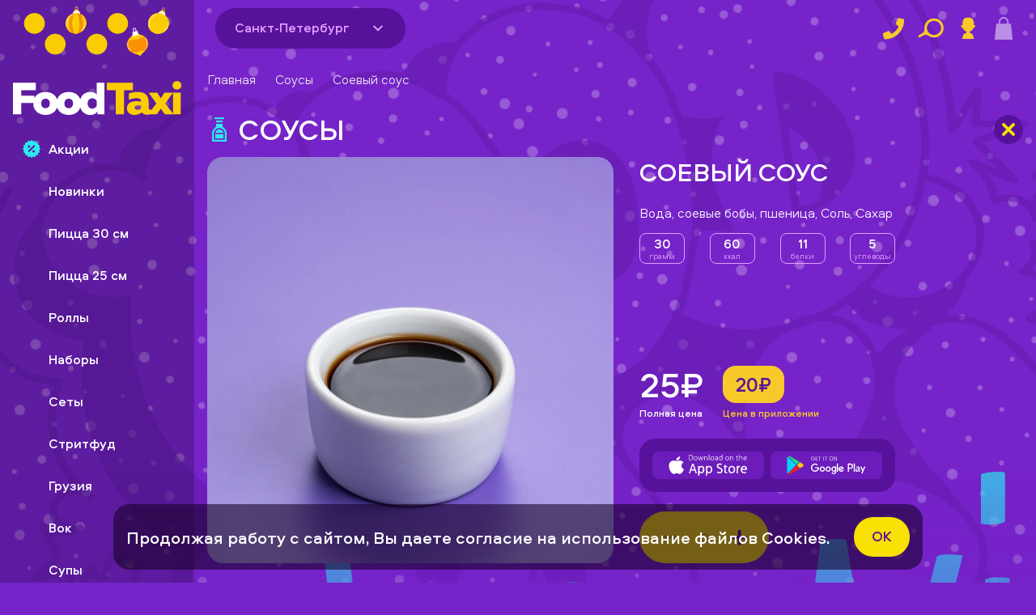

--- FILE ---
content_type: text/html; charset=UTF-8
request_url: https://foodtaxi.ru/spb/sousy/soevyj-sous/
body_size: 14157
content:
<!DOCTYPE html>
<html lang="ru" prefix="og: http://ogp.me/ns#">
<head>
  <meta name="google-site-verification" content="EB3vWXeKlW9IrukCYAT4Ogjf0IRnPjOBg9cWQhxhtlI" />
  <meta name="yandex-verification" content="69bf1e0a1e233c14" />
  <meta charset="utf-8">
  <meta http-equiv="X-UA-Compatible" content="IE=edge">
  <meta name="viewport" content="width=device-width,initial-scale=1,viewport-fit=cover,user-scalable=0">
  <title>Соевый соус с рекордной скидкой и круглосуточной доставкой в Санкт-Петербурге. Закажите домой или в офис.</title><meta name="description" content="Соевый соус с рекордной скидкой и круглосуточной доставкой в Санкт-Петербурге. Уникальные предложения через мобильное приложение."><link rel="canonical" href="https://foodtaxi.ru/spb/sousy/soevyj-sous/" >

  <link rel="preconnect" href="https://artkoll001.webim.ru" />
  <link rel="preconnect" href="https://www.googletagmanager.com" />
  <link rel="preconnect" href="https://top-fwz1.mail.ru" />
  <link rel="preconnect" href="https://clients-cdnnow.ru" />
  <link rel="preconnect" href="https://vk.com" />
  <link rel="preload" href="https://www.google-analytics.com/analytics.js" as="script" />
  <link rel="preload" href="https://mc.yandex.ru/metrika/tag.js" as="script" />

  <link rel="shortcut icon" type="image/x-icon" href="/favicon.ico">
  <link rel="icon" href="/favicon.svg" type="image/svg+xml">
  <link type="image/png" sizes="192x192" rel="icon" href="/android-icon.png">
  <link sizes="180x180" rel="apple-touch-icon" href="/apple-touch-icon.png">
<link rel="preload" href="/js/chunk-vendors.374f0917.js" as="script"><link rel="preload" href="/css/main.7834ff8d.css" as="style"><link rel="preload" href="/js/main.8819a369.js" as="script"><link rel="preload" href="/css/pages.de74db12.css" as="style"><link rel="preload" href="/js/pages.cbc1f453.js" as="script"><link rel="stylesheet" href="/css/main.7834ff8d.css"><link rel="stylesheet" href="/css/pages.de74db12.css"></head>
<body>
<div id="app" data-server-rendered="true" class="v-app 
        
        
        
        
        
       no-top"><header class="v-app__header v-app__header--"><div class="v-app__header--wrap d-flex align-center fill-height"><button data-test-id="header-back-button" class="v-app__header--back-button d-none pd-0"><svg width="38" height="38" class="text--secondary"><use xlink:href="/img/icons.svg#back"></use></svg></button><button data-test-id="header-menu-button" class="v-app__header--nav-button d-flex align-center d-md-none"><svg width="24" height="22" class="text--secondary"><use xlink:href="/img/icons.svg#menu"></use></svg></button><div class="d-none d-md-inline-flex shrink mr-2"><div data-test-id="header-region-select" class="v-region-select"><div class="v-region-select__label d-flex align-center"><div class="v-region-select__label--text mr-1"><span>Санкт-Петербург</span></div><div class="v-region-select__arrow d-flex align-center justify-center rounded-circle"><svg><use xlink:href="/img/icons.svg#arrow-down"></use></svg></div></div><!----></div></div><a href="/spb/" title="Главная" data-test-id="header-logo" class="v-app__header--mobile-logo d-md-none mr-sm-2 ml-sm-4 router-link-active" style="line-height:0;"><svg viewBox="0 0 166 107" fill="none" xmlns="http://www.w3.org/2000/svg" id="appLogo" class="v-app__logo" style="height:42px;"><path fill-rule="evenodd" clip-rule="evenodd" d="M82.554 86.73c-.655-.683-1.5-1.252-2.538-1.711-1.04-.459-2.315-.69-3.83-.69-1.781 0-3.326.333-4.631 1-1.306.665-2.384 1.532-3.228 2.599a10.673 10.673 0 00-1.872 3.646l-.032.122a9.175 9.175 0 00-.389-.99c-.655-1.406-1.53-2.584-2.626-3.533-1.097-.948-2.376-1.66-3.83-2.133a14.703 14.703 0 00-4.585-.711c-1.603 0-3.132.237-4.585.711-1.455.474-2.732 1.185-3.83 2.133-1.097.95-1.976 2.127-2.627 3.533-.151.327-.283.671-.4 1.025a9.77 9.77 0 00-.4-1.025c-.655-1.406-1.53-2.584-2.626-3.533-1.1-.948-2.376-1.66-3.83-2.133a14.703 14.703 0 00-4.585-.711c-1.603 0-3.132.237-4.585.711-1.455.474-2.732 1.185-3.83 2.133-1.03.89-1.863 1.985-2.502 3.28v-2.525H8.237V82.55h14.246v-7.335H0v31.114h8.237V95.26h11.86c-.003.134-.009.266-.009.402 0 1.895.326 3.548.978 4.955.653 1.407 1.53 2.584 2.627 3.534 1.098.947 2.375 1.658 3.83 2.132 1.453.474 2.983.711 4.585.711 1.602 0 3.13-.237 4.584-.711 1.455-.474 2.732-1.185 3.83-2.132 1.1-.95 1.974-2.127 2.627-3.534.151-.327.283-.669.4-1.022.117.353.25.695.4 1.022.653 1.407 1.53 2.584 2.627 3.534 1.098.947 2.375 1.658 3.83 2.132 1.453.474 2.983.711 4.585.711 1.602 0 3.13-.237 4.584-.711 1.455-.474 2.732-1.185 3.83-2.132 1.1-.95 1.974-2.127 2.627-3.534a9.32 9.32 0 00.385-.978c.013.044.023.09.036.133a10.693 10.693 0 001.872 3.624c.844 1.066 1.92 1.934 3.228 2.599 1.305.667 2.85.999 4.63.999 1.93 0 3.488-.37 4.677-1.11 1.187-.74 2.046-1.556 2.582-2.444v2.889h6.677V75.215h-7.567v11.512l.002.002zM36.116 97.396a3.992 3.992 0 01-.735 1.489c-.34.43-.779.777-1.313 1.045-.532.266-1.187.399-1.958.399-.772 0-1.434-.133-1.982-.399-.549-.268-.985-.615-1.313-1.045a4.23 4.23 0 01-.712-1.49 6.726 6.726 0 01-.222-1.732c0-.593.075-1.172.222-1.736a4.23 4.23 0 01.712-1.488c.328-.43.764-.778 1.313-1.046.55-.265 1.21-.4 1.982-.4.771 0 1.426.135 1.958.4.534.268.972.616 1.313 1.046.343.428.586.927.735 1.488.15.562.222 1.141.222 1.736a6.81 6.81 0 01-.222 1.733zm22.885 0a3.994 3.994 0 01-.735 1.489c-.34.43-.78.777-1.313 1.045-.532.266-1.187.399-1.959.399-.77 0-1.433-.133-1.98-.399-.55-.268-.987-.615-1.314-1.045a4.23 4.23 0 01-.712-1.49 6.726 6.726 0 01-.222-1.732c0-.593.075-1.172.222-1.736a4.23 4.23 0 01.712-1.488c.327-.43.764-.778 1.313-1.046.55-.265 1.21-.4 1.982-.4.771 0 1.426.135 1.958.4a3.84 3.84 0 011.313 1.046c.343.428.588.927.735 1.488.15.562.224 1.141.224 1.736 0 .594-.075 1.17-.224 1.733zm23.553.71c-.327.683-.87 1.298-1.625 1.845-.758.548-1.656.824-2.694.824-.802 0-1.493-.149-2.07-.446a4.117 4.117 0 01-1.427-1.177 5.054 5.054 0 01-.823-1.645 6.507 6.507 0 01-.268-1.843c0-.62.09-1.236.268-1.844a5.035 5.035 0 01.823-1.645c.371-.49.846-.881 1.426-1.177.578-.297 1.27-.446 2.071-.446 1.038 0 1.938.276 2.694.824.756.549 1.298 1.164 1.625 1.844v4.889-.002z" fill="#fff"></path><path fill-rule="evenodd" clip-rule="evenodd" d="M118.387 75.217H92.562v7.335h8.819v23.779h8.235v-23.78h8.771v-7.334zM158.676 80.973c.4.342.861.595 1.38.757a5.412 5.412 0 001.625.245c1.159 0 2.167-.325 3.027-.979.861-.651 1.292-1.718 1.292-3.199 0-1.481-.431-2.504-1.292-3.155-.86-.652-1.87-.979-3.027-.979-.564 0-1.106.085-1.625.247a4.11 4.11 0 00-1.38.732c-.4.327-.72.757-.957 1.29-.239.533-.356 1.156-.356 1.867 0 .71.119 1.37.356 1.888.237.52.555.95.957 1.29v-.004z" fill="#FACC04"></path><path fill-rule="evenodd" clip-rule="evenodd" d="M157.897 105.84l-7.686-10.133 7.657-10.713h-8.549l-3.516 5.601-3.519-5.6h-8.547l7.657 10.712-5.289 6.972v-1.238c-.268.09-.551.133-.846.133-.385 0-.727-.095-1.024-.288-.297-.191-.446-.539-.446-1.044v-5.954c0-1.898-.26-3.482-.779-4.757-.521-1.273-1.269-2.295-2.248-3.067-.98-.77-2.159-1.319-3.539-1.644-1.38-.325-2.917-.489-4.609-.489-.801 0-1.597.044-2.384.132-.786.09-1.55.208-2.291.355-.743.15-1.426.304-2.048.467-.622.162-1.158.319-1.603.466v6.356a31.233 31.233 0 013.45-1.131 15.421 15.421 0 014.029-.512c1.515 0 2.634.252 3.364.756.725.505 1.091 1.141 1.091 1.911v.755a21.591 21.591 0 00-4.631-.489 16.3 16.3 0 00-3.204.333 9.063 9.063 0 00-2.984 1.156 6.883 6.883 0 00-2.206 2.178c-.578.904-.867 2.022-.867 3.356 0 1.038.193 1.965.58 2.779a5.923 5.923 0 001.602 2.068 7.322 7.322 0 002.361 1.29 9.181 9.181 0 002.892.443c1.514 0 2.873-.229 4.074-.69a13.281 13.281 0 003.363-1.888c1.007 1.571 2.699 2.356 5.075 2.356.714 0 1.403-.061 2.071-.179a9.397 9.397 0 001.122-.266h6.414l3.919-5.513 3.918 5.513h15.745V84.996h-7.569v20.846-.002zm-31.673-5.064c-.594.414-1.172.703-1.738.865a6.375 6.375 0 01-1.781.245c-.8 0-1.431-.206-1.891-.621-.459-.415-.691-.902-.691-1.468 0-.86.341-1.46 1.024-1.8.684-.34 1.47-.512 2.36-.512.504 0 1.002.038 1.492.113.488.074.896.17 1.225.288v2.89zM31.44 16.697c0-5.657-4.595-10.244-10.26-10.244-5.667 0-10.261 4.587-10.261 10.244 0 5.656 4.594 10.243 10.26 10.243 5.667 0 10.26-4.587 10.26-10.244zM41.7 26.94c-5.666 0-10.26 4.586-10.26 10.243s4.594 10.243 10.26 10.243c5.666 0 10.26-4.586 10.26-10.243S47.366 26.94 41.7 26.94zM103.26 6.455C97.594 6.455 93 11.042 93 16.698c0 5.657 4.594 10.244 10.26 10.244 5.667 0 10.261-4.587 10.261-10.244 0-5.656-4.594-10.243-10.261-10.243zM82.74 26.94c-5.666 0-10.26 4.586-10.26 10.243s4.593 10.243 10.26 10.243c5.666 0 10.26-4.586 10.26-10.243S88.406 26.94 82.74 26.94zM143.488 6.455c-5.666 0-10.26 4.587-10.26 10.243 0 5.657 4.594 10.244 10.26 10.244 5.667 0 10.261-4.587 10.261-10.244 0-5.656-4.594-10.243-10.261-10.243z" fill="#FACC04"></path><path d="M61.072 4.634l.377-.705S60.303-.241 62.77.01c2.467.252.788 3.904.788 3.904l.366.53-.846-.24.038-.49s1.187-3.15-.347-3.1c-1.533.05-1.13 1.83-.94 3.006.19 1.175-.29.95-.29.95l-.466.063z" fill="#FFCC36"></path><path d="M60.228 5.383l.205-1.076c.044-.235.092-.476.224-.675.29-.44.886-.537 1.41-.588.914-.09 1.93-.13 2.642.447a.666.666 0 01.176.197.742.742 0 01.067.317 5.056 5.056 0 01-.2 1.674c-1.482-.1-2.97-.103-4.522-.292l-.002-.004z" fill="#FFCC36"></path><path d="M58.65 7.867c.208-.772.472-1.528.79-2.26.076-.178.162-.36.32-.474.139-.104.317-.136.49-.167.89-.156 1.785-.315 2.69-.33.904-.016 1.827.12 2.548.562.243.112.345.399.424.655l.442 1.47c.02.072.044.155.005.221-.06.111-.224.094-.348.063-2.487-.632-5.16-.502-7.358.262l-.002-.002z" fill="#fff"></path><path d="M72.282 18.002a11.535 11.535 0 01-3.066 5.645 11.023 11.023 0 01-1.821 1.485 11.638 11.638 0 01-3.863 1.647 9.781 9.781 0 01-5.79-.713h-.004c-.222-.103-.44-.212-.655-.33-1.943-1.072-3.505-2.834-4.514-5.73-.963-2.769-.647-5.956.842-8.48 1.05-1.778 2.669-3.208 4.545-4.07a10.03 10.03 0 013.365-.892c.622-.061 1.265-.088 1.97-.124l.103.01c1.273.12 2.516.492 3.653 1.08a9.958 9.958 0 013.294 2.726c1.683 2.171 2.402 5.063 1.94 7.748l.001-.002z" fill="#F99106"></path><path d="M64.37 26.556c-.273.084-.553.158-.836.223a9.57 9.57 0 01-2.793.104c-1.505-3.293-2.463-6.834-2.45-10.44.01-3.504 1.018-7.062 3.034-9.879.622-.061 1.265-.088 1.97-.124l.103.01c.794 1.188 1.168 2.644 1.445 4.064 1.028 5.3 1.028 10.87-.472 16.04v.002zM55.285 18.136c.234 2.782 1.11 5.482 2.455 7.932-.223-.103-.44-.212-.655-.33-1.943-1.072-3.505-2.834-4.514-5.73-.963-2.769-.647-5.956.842-8.48 1.05-1.778 2.669-3.208 4.545-4.07-2.102 3.094-2.984 6.951-2.672 10.68v-.003zM72.282 18.002a11.535 11.535 0 01-3.066 5.645 11.023 11.023 0 01-1.821 1.485 16.83 16.83 0 00.772-1.693c1.602-4.134 1.175-8.803-.05-13.064-.278-.97-.609-1.95-1.07-2.848a9.959 9.959 0 013.294 2.727c1.683 2.171 2.402 5.063 1.94 7.748h.001z" fill="#FACC04"></path><path d="M54.593 11.07c-.638.778-.996 1.764-1.337 2.703-.633 1.811-.748 3.799-.239 5.654.082.26.18.516.297.765a.167.167 0 00.097.074c.136.04.263-.12.186-.24-.944-2.305-.42-5.462.793-7.803.147-.327.392-.61.532-.933.036-.174-.18-.313-.33-.22zM59.87 7.69c-1.102.17-2.151.62-3.088 1.22a8.91 8.91 0 00-1.188.905c-.148.158-.356.306-.418.518-.044.23.299.348.41.141.965-1.072 2.642-2.049 4.32-2.333.418.017.378-.558-.034-.451h-.002zM71.819 16.578c-.056-.155-.299-.138-.337.021-.063.424-.088.805-.272 1.41-.065.247-.195.488-.203.742.008.137.182.218.297.145.117-.1.057-.06.119-.166.246-.68.451-1.426.396-2.152zM70.47 19.91c-.897 1.532-2.177 2.986-3.532 3.72-.067.061-.108.034-.113.222.011.154.206.238.333.152.64-.32 1.629-1.1 2.222-1.808.57-.64 1.275-1.67 1.445-2.163.039-.2-.258-.302-.356-.122zM60.169 5.213c-.065.025-.15.032-.195.088-.087.1.047.248.158.18.11-.06.443-.146.66-.182.043-.012.08-.05.081-.094.004-.275-.545-.002-.704.008zM63.385 4.966c-.643-.036-1.325-.12-1.951.04-.107.075-.017.255.107.216.395-.072 1.375-.022 1.987-.001.178-.115.035-.27-.143-.253v-.002zM62.975 3.231h-.004c-.41-.044-.827-.082-1.233.017-.281.067-.599.096-.834.272-.086.101.05.254.16.183.228-.097.37-.155.68-.237.331-.05.816-.05 1.231-.019.14.002.142-.218 0-.218v.002z" fill="#fff"></path><path d="M62.975 3.231c.029.004.03.004 0 0z" fill="#fff"></path><path d="M146.009 5.05l.573-.558s.17-4.32 2.444-3.334c2.274.986-.432 3.96-.432 3.96l.187.615-.733-.484.186-.457s2.086-2.643.609-3.057c-1.476-.415-1.631 1.403-1.807 2.582-.177 1.177-.565.818-.565.818l-.462-.08V5.05z" fill="#FFCC36"></path><path d="M144.976 5.51l.52-.964c.113-.21.232-.426.418-.575.411-.33 1.007-.245 1.524-.136.897.191 1.877.459 2.383 1.225a.696.696 0 01.109.24.776.776 0 01-.033.324 5.118 5.118 0 01-.698 1.534c-1.382-.54-2.799-.995-4.221-1.645l-.002-.004z" fill="#FFCC36"></path><path d="M142.721 7.4c.431-.675.911-1.316 1.437-1.918.127-.145.265-.294.448-.355.165-.055.345-.033.517-.01.896.119 1.798.24 2.665.5s1.704.666 2.257 1.304c.197.182.208.484.205.753l-.023 1.535c0 .076-.006.16-.062.214-.092.088-.243.021-.35-.046-2.178-1.353-4.766-2.039-7.092-1.974l-.002-.004z" fill="#fff"></path><path d="M152.64 21.178a11.531 11.531 0 01-4.634 4.453c-.697.365-1.428.655-2.184.865-1.07.306-2.188.455-3.318.442a11.965 11.965 0 01-.865-.038 9.54 9.54 0 01-2.693-.746 9.76 9.76 0 01-2.609-1.683h-.004c-.18-.167-.354-.335-.523-.514-1.527-1.61-2.482-3.76-2.567-6.825-.078-2.93 1.189-5.873 3.375-7.83 1.537-1.377 3.517-2.25 5.565-2.505a10.004 10.004 0 013.478.165c.611.128 1.233.298 1.914.477l.096.04a10.068 10.068 0 013.155 2.131 9.948 9.948 0 012.312 3.595c.946 2.578.754 5.552-.499 7.97l.001.003z" fill="#FACC04"></path><path d="M142.506 26.94a11.965 11.965 0 01-.865-.038 9.537 9.537 0 01-2.693-.746c-.435-3.592-.278-7.258.829-10.692a18.422 18.422 0 011.52-3.465c1.112-1.959 2.59-3.704 4.366-5.036.611.128 1.233.299 1.914.478l.096.04c.396 1.374.312 2.875.145 4.312-.626 5.362-2.314 10.671-5.312 15.145v.002zM136.4 16.169c-.62 2.721-.603 5.561-.065 8.302-.18-.167-.354-.335-.523-.514-1.527-1.61-2.483-3.76-2.567-6.825-.078-2.93 1.189-5.873 3.375-7.83 1.537-1.377 3.517-2.25 5.565-2.505-2.942 2.313-4.952 5.724-5.785 9.37v.002zM152.64 21.178a11.531 11.531 0 01-4.634 4.453c-.697.365-1.428.655-2.184.865.44-.44.859-.896 1.248-1.38 2.779-3.455 3.788-8.035 3.913-12.465.03-1.007.011-2.043-.157-3.037a9.949 9.949 0 012.312 3.595c.946 2.578.754 5.551-.499 7.969h.001z" fill="#FACC04"></path><path d="M135.659 12.049c-.563.833-.829 1.848-1.08 2.813-.463 1.861-.392 3.85.288 5.653.105.252.227.497.365.734a.177.177 0 00.106.067c.139.028.248-.144.162-.258-1.152-2.208-.922-5.4.065-7.844.117-.338.335-.642.443-.976.019-.178-.209-.296-.349-.19zM140.598 8.196c-1.082.271-2.085.818-2.961 1.5-.471.38-.709.587-1.101 1.011-.132.172-.326.337-.368.554-.023.234.33.32.421.104.862-1.159 2.441-2.284 4.085-2.724.418-.02.324-.59-.076-.445zM153.322 15.94c-.069-.15-.31-.11-.333.051-.023.428-.014.81-.142 1.43-.042.25-.149.502-.134.759.021.135.203.2.31.118.107-.109.052-.065.104-.176.183-.701.317-1.462.195-2.18v-.002zM152.286 19.384c-.75 1.607-1.889 3.174-3.172 4.03-.059.067-.103.046-.091.231.024.153.227.22.346.122.609-.38 1.52-1.247 2.046-2.006.51-.69 1.116-1.781 1.239-2.288.019-.202-.285-.277-.366-.09h-.002zM144.972 5.328c-.069.003-.151-.014-.213.026-.111.07-.028.253.096.22.123-.023.467-.006.685.027.045 0 .09-.023.106-.065.088-.262-.519-.166-.674-.207v-.001zM148.109 6.065c-.601-.227-1.227-.514-1.872-.55-.124.038-.094.237.037.237.398.05 1.317.394 1.895.598.205-.055.115-.247-.06-.285zM148.247 4.288l-.004-.002c-.377-.166-.763-.327-1.179-.355-.287-.021-.599-.09-.876.007-.113.07-.031.258.097.224.247-.025.4-.036.72-.021.331.053.792.199 1.177.353.132.044.201-.166.067-.206h-.002z" fill="#fff"></path><path d="M148.245 4.288c.025.012.027.013 0 0z" fill="#fff"></path><path d="M132.803 40.11c-.478 1.119-1.175 2.101-1.975 3.015-.99 1.127-2.137 2.15-3.224 3.183-.766.73-1.535 1.512-1.91 2.496-.006.016-.012.03-.016.046l-.036-.034c-.777-.713-1.817-1.067-2.829-1.376-1.404-.428-2.851-.816-4.212-1.365-1.16-.462-2.261-1.037-3.22-1.846a8.712 8.712 0 01-3.032-5.893 8.698 8.698 0 012.049-6.301c.763-.889 1.699-1.615 2.503-2.466l.071-.072c.308-.338.603-.686.948-.98.044-.039.092-.079.139-.115.033-.027.068-.052.102-.08.517-.386 1.108-.662 1.717-.897.216-.086.436-.164.659-.24.229-.033.461-.06.694-.08.751-.077 1.511-.087 2.242.097a1.078 1.078 0 01.126.034c.425.119.837.296 1.256.451l.23.08c1.03.354 2.107.581 3.114 1.002.509.214.996.476 1.455.783a8.74 8.74 0 013.208 3.928 8.718 8.718 0 01-.061 6.625l.002.006z" fill="#F99106"></path><path d="M130.826 43.123c-.99 1.127-2.137 2.15-3.224 3.184-.766.73-1.535 1.511-1.91 2.495-.006.016-.012.03-.016.046l-.036-.034c-.777-.713-1.817-1.066-2.829-1.376-1.403-.428-2.851-.816-4.212-1.365.15-.116.316-.212.485-.298a5.507 5.507 0 014.525-.176.804.804 0 01.279-.934.815.815 0 01.979.072 2.325 2.325 0 012.071-1.232c.478.008 1.003.222 1.169.669.253-.528.829-.82 1.396-.958a4.087 4.087 0 011.319-.095l.004.002zM129.656 29.558c-.025.013-.05.027-.077.034-.476.19-.993.23-1.5.268-.32.877-1.453 1.345-2.299.952a4.367 4.367 0 01-2.636 1.861 4.38 4.38 0 01-3.195-.485c-.594.789-1.826 1.009-2.661.473a6.868 6.868 0 01-1.968 1.172c-.645.248-1.428.38-1.989-.021-.025-.02-.051-.036-.072-.06a8.566 8.566 0 011.139-1.715c.763-.889 1.699-1.615 2.503-2.466l.071-.072c.308-.338.603-.686.948-.98.044-.039.092-.079.139-.115.033-.027.068-.052.102-.08.517-.387 1.108-.662 1.717-.897.216-.086.436-.164.659-.24.229-.033.461-.06.694-.08.751-.077 1.511-.087 2.242.096a1.078 1.078 0 01.126.035c.425.118.837.296 1.256.45l.23.081c1.03.354 2.107.581 3.114 1.002.509.214.996.476 1.455.783l.002.004z" fill="#FACC04"></path><path d="M125.087 27.771c-.052.052-.109.1-.167.143-.459.36-1.012.576-1.564.761a22.929 22.929 0 01-4.163 1c-.751.107-1.547.166-2.221-.176.308-.338.603-.686.948-.98.044-.039.092-.079.139-.115-.005-.035-.007-.071-.013-.107.038.007.079.019.117.026 1.746.386 3.631-.059 5.256-.978.056-.03.11-.063.163-.096.006 0 .01-.005.017-.01.425.12.837.297 1.256.452l.23.08h.002z" fill="#FFCC36"></path><path d="M123.149 24.975c.146.753.288 1.504.429 2.26l.004.014c.027.151.058.304.086.455.017.086.033.184-.007.26-.041.08-.127.122-.205.159-1.633.732-3.442 1.072-5.274 1.135l-.121-.854c-.005-.035-.007-.071-.013-.107l-.235-1.672c-.048-.354-.089-.748.124-1.029.163-.216.429-.315.687-.395a17.882 17.882 0 013.888-.795c.117-.01.237-.02.345.028.193.092.256.331.294.541h-.002z" fill="#fff"></path><path d="M118.777 25.892c.341-.068.674-.175.99-.32a5.487 5.487 0 01-.706-2.33c-.023-.337-.012-.69.153-.982.164-.295.52-.505.842-.405.339.105.502.48.603.817.245.822.37 1.673.494 2.521.26-.118.547-.18.743-.187-.083-.617-.094-1.244-.215-1.854-.12-.611-.365-1.221-.831-1.636-.465-.414-1.184-.583-1.73-.28-.306.17-.53.467-.655.796-.124.327-.159.682-.155 1.034.012.816.232 1.628.467 2.826zM113.781 34.99c.004-.094-.119-.152-.187-.083-.144 0-.569 1.216-.661 2.047-.052.374.015 1.48.216 2.071.031.07-.005.033.054.12l.038.081c.004.008.012.025.033.06a.116.116 0 01.011.01c.002.003.004.007.006.008 0-.002 0-.003-.002-.005.1.124.322.078.366-.079a.188.188 0 00.007-.057c0-.029-.003-.05-.003-.036-.004-.042 0-.025-.008-.09 0-.006 0-.01-.002-.015 0-.012-.002-.025-.004-.042v.003a1.794 1.794 0 00-.057-.284c-.23-.82-.207-1.835-.071-2.561.057-.293.134-.58.216-.866 0-.006 0-.008.002-.011l.016-.054c.009-.034.021-.07.021-.107.005 0 .007-.03.007-.048v-.004c.006-.019 0-.038-.002-.057l.004-.002zM115.778 42.593a8.25 8.25 0 01-.933-.978c-.164-.172-.723-1.047-.813-1.388-.05-.38-.599-.322-.534.064.264.863.827 1.601 1.48 2.21.361.318.474.473.675.503.314-.023.224-.353.123-.413l.002.002zM131.748 32.694c-.346-.648-.718-1.345-1.336-1.772-.304-.183-.589.274-.287.465.528.367 1.038 1.26 1.397 2.138.563 1.409.739 3.43.209 5.028-.203.446.347.662.481.268.654-2.003.453-4.237-.464-6.125v-.002zM131.302 40.246c-.09.218-.3.696-.578 1.214-.105.254-.122.138-.118.367.103.313.432.138.451.038.289-.485.609-1.187.645-1.578-.009-.218-.344-.25-.4-.04z" fill="#fff"></path></svg></a><div role="separator" class="d-md-none v-spacer"></div><div class="v-addresses-tabs d-flex align-end justify-start d-none d-sm-flex mr-2 v-addresses-tabs--visible"><button data-test-id="addresses-tabs-button" class="v-addresses-tabs__button d-flex align-center justify-center"><span class="v-addresses-tabs__button-before"><svg><use xlink:href="/img/icons.svg?10#geo-arrow"></use></svg></span><span class="v-addresses-tabs__button-text fill-width d-flex flex-column align-center justify-center"><span title="Укажите адрес доставки" class="v-crop-text" data-v-7cce829d><span class="v-crop-text__name" data-v-7cce829d>  </span></span><!----></span><!----></button><div class="v-addresses-tabs__popup d-flex flex-column justify-start align-start"><div class="v-addresses-tabs__popup-block d-flex flex-column"><div class="v-addresses-tabs__popup-content d-flex flex-column fill-width scrollbar scrollbar--purple-fifth"><ul class="d-flex flex-column fill-width pb-1"></ul></div><div class="v-addresses-tabs__line"><hr></div><div class="d-flex shrink"><a href="/spb/delivery/" data-test-id="addresses-tabs-add-btn" class="v-addresses-tabs__popup-button"><div class="v-addresses-tabs__popup-button-text"> Добавить новый адрес </div><div class="v-addresses-tabs__popup-button-after"><div class="add-button"><svg><use xlink:href="/img/icons.svg#plus"></use></svg></div></div></a></div></div></div></div><div role="separator" class="d-none d-lg-block v-spacer"></div><a href="tel:+78122444999" class="v-app__header--phone d-none d-lg-inline-flex no-wrap"> +7 (812) 2-444-999 </a><div class="v-app__header--working-hours d-none d-lg-block ml-2 mr-2">Круглосуточно</div><div role="separator" class="v-spacer"></div><div class="buttons d-none d-md-flex align-center justify-end" style="flex-shrink:0;"><div class="v-app__header--button v-app__header--phone-laptop d-lg-none mr-2"><svg width="28" height="28"><use xlink:href="/img/icons.svg#phone"></use></svg><div class="v-app__header--phone-laptop-popup d-flex flex-column align-center"> +7 (812) 2-444-999 <div class="v-app__header--working-hours mt-1 text-center">Круглосуточно</div></div></div><button data-test-id="header-chat" class="v-app__header--button d-flex align-center justify-center mr-2" style="display:none;"><svg width="29" height="28"><use xlink:href="/img/icons.svg#comment"></use></svg></button><button data-test-id="header-search-btn" class="v-app__header--button d-flex align-center justify-center mr-2"><svg width="32" height="28"><use xlink:href="/img/icons.svg#search"></use></svg></button><button data-test-id="header-profile-btn" class="v-app__header--button d-flex align-center cabinet mr-2"><svg width="28" height="28"><use xlink:href="/img/icons.svg#profile"></use></svg></button><button data-test-id="header-basket-btn-laptop" disabled="disabled" class="v-app__header--button mobile-basket d-flex align-center"><svg width="28" height="28"><use xlink:href="/img/icons.svg#basket"></use></svg><!----></button></div><button data-test-id="header-basket-btn-mobile" disabled="disabled" class="v-app__header--button mobile-basket d-flex d-md-none align-center"><svg width="22" height="27" class="text--secondary"><use xlink:href="/img/icons.svg#basket"></use></svg><!----></button><div data-test-id="header-search-input" class="search-input d-block d-md-none ml-2"><button class="d-flex align-center justify-center"><svg width="30" height="23" class="text--secondary"><use xlink:href="/img/icons.svg#search"></use></svg></button></div></div></header><aside class="v-app__side"><div class="v-app__content--append d-flex justify-end align-end d-md-none fill-height" style="position:absolute;top:0;right:0;user-select:none;pointer-events:none;"><img src="/img/bg-4.svg" alt="bg-4" class="d-block" style="height:80%;user-select:none;pointer-events:none;"></div><button data-test-id="side-close-btn" class="d-md-none" style="position:absolute;top:20px;right:20px;z-index:10;transform:rotate(180deg);"><svg width="29" height="29" class="text--secondary"><use xlink:href="/img/icons.svg#back"></use></svg></button><div class="fill-height d-flex flex-column justify-space-between"><div class="v-app__side-block scrollbar px-2" style="top:0px;"><div class="v-app__side-logo"><a class="d-flex align-center" style="cursor:pointer;"><svg class="v-app__logo"><use xlink:href="#appLogo"></use></svg></a></div><div class="d-flex pr-4 pb-2 pt-2 d-md-none"><div data-test-id="side-region-select" class="v-region-select"><div class="v-region-select__label d-flex align-center"><div class="v-region-select__label--text mr-1"><span>Санкт-Петербург</span></div><div class="v-region-select__arrow d-flex align-center justify-center rounded-circle"><svg><use xlink:href="/img/icons.svg#arrow-down"></use></svg></div></div><!----></div></div><div class="mt-2 mb-2"><div data-test-id="side-profile-btn" class="v-app__side--list-item accent d-md-none" style="cursor:pointer;width:max-content;"><svg height="22" width="22" class="text--primary"><use xlink:href="/img/icons.svg#profile"></use></svg><span style="font-weight:700;">Вход</span></div><a data-test-id="side-menu-btn" class="v-app__side--list-item accent d-md-none text--white mt-4" style="cursor:pointer;"><svg height="22" width="22" class="text--primary"><use xlink:href="/img/icons.svg#book"></use></svg> Меню </a><a href="/spb/actions/" data-test-id="side-actions-btn" class="v-app__side--list-item accent text--white mt-4 mt-md-2"><svg height="22" width="22" class="text--primary"><use xlink:href="/img/icons.svg#actions"></use></svg> Акции </a><!----><a href="/about/" data-test-id="side-info-btn" class="v-app__side--list-item accent text--white mt-4 d-md-none"><svg height="22" width="22" class="text--primary"><use xlink:href="/img/icons.svg#info"></use></svg>Информация </a><a data-test-id="side-chat-btn" class="v-app__side--list-item accent text--white mt-4 mt-md-2 d-md-none" style="cursor:pointer;width:max-content;display:none;"><svg height="22" width="22" class="text--primary"><use xlink:href="/img/icons.svg#comment"></use></svg> Чат </a><nav class="v-menu-categories d-none d-md-block mt-2"><div class="item"><a href="/spb/new/" data-test-id="side-menu-category-new" class="v-app__side--list-item text--white mt-2 menu_new"><svg height="22" width="22" class="text--primary"><use xlink:href="/img/menu.svg?29#new"></use></svg><span>Новинки</span></a></div><div class="item"><a href="/spb/picca-30-sm/" data-test-id="side-menu-category-picca-30-sm" class="v-app__side--list-item text--white mt-2 menu_picca-30-sm"><svg height="22" width="22" class="text--primary"><use xlink:href="/img/menu.svg?29#picca-30-sm"></use></svg><span>Пицца 30 см</span></a></div><div class="item"><a href="/spb/pizza-25sm/" data-test-id="side-menu-category-pizza-25sm" class="v-app__side--list-item text--white mt-2 menu_pizza-25sm"><svg height="22" width="22" class="text--primary"><use xlink:href="/img/menu.svg?29#pizza-25sm"></use></svg><span>Пицца 25 см</span></a></div><div class="item"><a href="/spb/rolly/" data-test-id="side-menu-category-rolly" class="v-app__side--list-item text--white mt-2 menu_rolly"><svg height="22" width="22" class="text--primary"><use xlink:href="/img/menu.svg?29#rolly"></use></svg><span>Роллы</span></a></div><div class="item"><a href="/spb/nabory/" data-test-id="side-menu-category-nabory" class="v-app__side--list-item text--white mt-2 menu_nabory"><svg height="22" width="22" class="text--primary"><use xlink:href="/img/menu.svg?29#nabory"></use></svg><span>Наборы</span></a></div><div class="item"><a href="/spb/sety-rollov/" data-test-id="side-menu-category-sety-rollov" class="v-app__side--list-item text--white mt-2 menu_sety-rollov"><svg height="22" width="22" class="text--primary"><use xlink:href="/img/menu.svg?29#sety-rollov"></use></svg><span>Сеты</span></a></div><div class="item"><a href="/spb/streetfood/" data-test-id="side-menu-category-streetfood" class="v-app__side--list-item text--white mt-2 menu_streetfood"><svg height="22" width="22" class="text--primary"><use xlink:href="/img/menu.svg?29#streetfood"></use></svg><span>Стритфуд</span></a></div><div class="item"><a href="/spb/gruzia/" data-test-id="side-menu-category-gruzia" class="v-app__side--list-item text--white mt-2 menu_gruzia"><svg height="22" width="22" class="text--primary"><use xlink:href="/img/menu.svg?29#gruzia"></use></svg><span>Грузия</span></a></div><div class="item"><a href="/spb/wok/" data-test-id="side-menu-category-wok" class="v-app__side--list-item text--white mt-2 menu_wok"><svg height="22" width="22" class="text--primary"><use xlink:href="/img/menu.svg?29#wok"></use></svg><span>Вок</span></a></div><div class="item"><a href="/spb/supy/" data-test-id="side-menu-category-supy" class="v-app__side--list-item text--white mt-2 menu_supy"><svg height="22" width="22" class="text--primary"><use xlink:href="/img/menu.svg?29#supy"></use></svg><span>Супы</span></a></div><div class="item"><a href="/spb/salaty/" data-test-id="side-menu-category-salaty" class="v-app__side--list-item text--white mt-2 menu_salaty"><svg height="22" width="22" class="text--primary"><use xlink:href="/img/menu.svg?29#salaty"></use></svg><span>Салаты</span></a></div><div class="item"><a href="/spb/goryachee/" data-test-id="side-menu-category-goryachee" class="v-app__side--list-item text--white mt-2 menu_goryachee"><svg height="22" width="22" class="text--primary"><use xlink:href="/img/menu.svg?29#goryachee"></use></svg><span>Горячее</span></a></div><div class="item"><a href="/spb/deserty/" data-test-id="side-menu-category-deserty" class="v-app__side--list-item text--white mt-2 menu_deserty"><svg height="22" width="22" class="text--primary"><use xlink:href="/img/menu.svg?29#deserty"></use></svg><span>Десерты</span></a></div><div class="item"><a href="/spb/napitki/" data-test-id="side-menu-category-napitki" class="v-app__side--list-item text--white mt-2 menu_napitki"><svg height="22" width="22" class="text--primary"><use xlink:href="/img/menu.svg?29#napitki"></use></svg><span>Напитки</span></a></div><div class="item"><a href="/spb/sousy/" aria-current="page" data-test-id="side-menu-category-sousy" class="v-app__side--list-item text--white mt-2 active menu_sousy"><svg height="22" width="22" class="text--primary"><use xlink:href="/img/menu.svg?29#sousy"></use></svg><span>Соусы</span></a></div></nav></div></div><div class="mt-2 mt-md-0 d-md-none px-2 pb-2"><div class="v-app__footer--social d-flex align-center"><a href="https://vk.com/food.taxi" data-test-id="side-vk-link" rel="noopener noreferrer nofollow" target="_blank"><svg><use xlink:href="/img/icons.svg#vk"></use></svg></a><a href="https://t.me/foodtaxidelivery" data-test-id="side-tg-link" rel="noopener noreferrer nofollow" target="_blank"><svg class="tg"><use xlink:href="/img/icons.svg?1#tg"></use></svg></a></div><a href="tel:+78122444999" data-test-id="side-phone-link" style="position:relative;"><div class="d-flex mt-2"><svg width="47" height="47" class="mr-2 text--primary"><use xlink:href="/img/icons.svg#phone"></use></svg><div class="no-wrap text--white"> Связаться с нами<br><span class="no-wrap text--white" style="font-weight:700;font-size:24px;"> +7 (812) 2-444-999 </span></div></div></a></div></div></aside><!----><div class="v-app__content--background justify-center d-md-flex" style="position:fixed;width:100%;"><img src="/img/bg-1.svg" alt="bg-1" class="d-block" style="width:100%;"><img src="/img/bg-3.svg" alt="bg-3" class="d-block d-md-none mt-n6 mt-sm-n16" style="width:100%;"></div><!----><!----><!----><!----><!----><!----><!----><!----><div class="v-app__wrapper"><main class="v-app__content"><div class="fill-width pl-md-4"><!----><!----></div><div class="v-menu pd-0 container"><div class="v-bread d-none d-md-flex align-center px-0 mb-4"><a href="/spb/" data-test-id="menu-link-home" class="v-bread__link router-link-active"> Главная </a><svg width="24" height="24"><use xlink:href="/img/icons.svg?157#right-arrow"></use></svg><a href="/spb/sousy/" data-test-id="menu-link-undefined" class="v-bread__link router-link-active"> Соусы </a><svg width="24" height="24"><use xlink:href="/img/icons.svg?167#right-arrow"></use></svg><span class="v-bread__link">Соевый соус</span></div><div class="container pd-0"><header class="d-none d-md-block"><a href="/spb/sousy/" class="router-link-active"><div class="d-flex align-center"><svg width="30" height="30" class="text--primary mr-1"><use xlink:href="/img/menu.svg#sousy"></use></svg><h2 class="dish-page__name">Соусы</h2><div role="separator" class="v-spacer"></div><div class="dish-page__close d-flex align-center justify-center shrink ml-2"><svg width="16" height="16" class="text--secondary"><use xlink:href="/img/icons.svg#close"></use></svg></div></div></a></header><div itemscope="itemscope" itemtype="http://schema.org/Product" class="dish-page d-flex flex-column flex-sm-row pd-sm-2 pd-md-0 mt-md-2"><div class="fill-width d-sm-flex align-sm-start"><div class="dish-page__image"><div class="v-images-chunks fill-width"><div class="v-image"><div class="v-image__inner" style="padding-bottom:100%;"><div itemscope="itemscope" itemprop="image" itemtype="https://schema.org/ImageObject"><meta itemprop="image" content="https://user36270.clients-cdnnow.ru/1672135121483-350x350.png"><meta itemprop="description" content="Соевый соус"></div><picture><source srcset="https://user36270.clients-cdnnow.ru/1672135121483-1100x1100.webp 1x, https://user36270.clients-cdnnow.ru/1672135121483-600x600@2x.webp 2x" type="image/webp" media="(min-width: 770px)"><source srcset="https://user36270.clients-cdnnow.ru/1672135121483-1100x1100.png 1x, https://user36270.clients-cdnnow.ru/1672135121483-600x600@2x.png 2x" type="image/png" media="(min-width: 770px)"><source srcset="https://user36270.clients-cdnnow.ru/1672135121483-750x750.webp 1x, https://user36270.clients-cdnnow.ru/1672135121483-450x450@2x.webp 2x" type="image/webp" media="(min-width: 550px)"><source srcset="https://user36270.clients-cdnnow.ru/1672135121483-750x750.png 1x, https://user36270.clients-cdnnow.ru/1672135121483-450x450@2x.png 2x" type="image/png" media="(min-width: 550px)"><source srcset="https://user36270.clients-cdnnow.ru/1672135121483-500x500.webp 1x, https://user36270.clients-cdnnow.ru/1672135121483-350x350@2x.webp 2x" type="image/webp" media="(min-width: 400px)"><source srcset="https://user36270.clients-cdnnow.ru/1672135121483-500x500.png 1x, https://user36270.clients-cdnnow.ru/1672135121483-350x350@2x.png 2x" type="image/png" media="(min-width: 400px)"><source srcset="https://user36270.clients-cdnnow.ru/1672135121483-350x350.webp 1x, https://user36270.clients-cdnnow.ru/1672135121483-250x250@2x.webp 2x" type="image/webp"><source srcset="https://user36270.clients-cdnnow.ru/1672135121483-350x350.png 1x, https://user36270.clients-cdnnow.ru/1672135121483-250x250@2x.png 2x" type="image/png"><img src="https://user36270.clients-cdnnow.ru/1672135121483-350x350.png" alt="Соевый соус" loading="lazy"></picture></div></div></div><!----></div></div><div class="dish-page__content d-flex flex-column pd-2 pd-sm-0 ml-sm-2 ml-md-4"><span itemprop="name"><h1>Соевый соус</h1></span><meta itemprop="description" content="Соевый соус с рекордной скидкой и круглосуточной доставкой в Санкт-Петербурге. Уникальные предложения через мобильное приложение."><div class="dish-page__ingredients fill-width mt-1 mt-sm-3">Вода, соевые бобы, пшеница, Соль, Сахар</div><!----><div class="dish-page__summary fill-width d-flex flex-wrap justify-space-between g-1 mt-2"><div class="dish-page__summary-item"><strong>30</strong><p class="dish-page__summary-label">грамм</p></div><div class="dish-page__summary-item"><strong>60</strong><p class="dish-page__summary-label">ккал</p></div><div class="dish-page__summary-item"><strong>11</strong><p class="dish-page__summary-label">белки</p></div><div class="dish-page__summary-item"><strong>5</strong><p class="dish-page__summary-label">углеводы</p></div></div><!----><div role="separator" class="v-spacer"></div><!----><div itemscope="itemscope" itemProp="offers" itemType="http://schema.org/Offer" class="dish-page__order-btn d-flex justify-center align-center mt-sm-3 pd-1"><meta itemProp="price" content="25"><meta itemProp="priceCurrency" content="RUB"><link itemProp="availability" href="http://schema.org/InStock"><p class="dish-page__order-btn-price d-flex justify-center align-center"> 25 ₽ </p><div class="v-order-button pd-1 v-order-button--empty cursor--pointer-i"><div class="v-order-button--dec"><button data-test-id="dish-order-btn-minus" class="v-order-button--elem"><svg><use xlink:href="/img/icons.svg#minus"></use></svg></button><p class="v-order-button--elem v-order-button--value cursor--pointer-i"><span>0</span></p></div><button data-test-id="dish-order-btn-plus" class="v-order-button--elem"><svg><use xlink:href="/img/icons.svg#plus"></use></svg></button></div></div></div></div><!----></div></div></main><footer class="v-app__footer"><div class="v-app__footer--append justify-end d-md-flex"><img src="/img/bg-2.svg" alt="bg-2" loading="lazy" class="d-block" style="user-select:none;pointer-events:none;"></div><div class="v-app__footer--content py-5 px-2 py-md-3" style="flex:1;background-color:#4F0A96;"><div class="d-flex fill-height flex-column flex-md-row align-center justify-space-between"><div class="v-app__footer--links"><a href="/about/" data-test-id="footer-about-link">О компании</a><a href="/spb/delivery/" data-test-id="footer-delivery-link">Доставка и оплата</a><a href="/offer/" data-test-id="footer-offer-link">Публичная оферта</a><a href="/confidential/" data-test-id="footer-confidential-link">Политика конфиденциальности</a><a href="/cookie/" data-test-id="footer-cookie-link">Политика cookie</a><a href="/obrabotkapp/" data-test-id="footer-obrabotkapp-link">Согласие на получение РС и обработку ПДн</a></div><div role="separator" class="v-spacer"></div><div class="d-flex flex-column flex-md-row align-center justify-center shrink mr-md-2"><div class="v-app__footer--social d-flex align-center mt-3 mt-md-0"><a href="https://vk.com/food.taxi" data-test-id="footer-vk-link" rel="noopener noreferrer nofollow" target="_blank"><svg><use xlink:href="/img/icons.svg#vk"></use></svg></a><a href="https://t.me/foodtaxidelivery" data-test-id="footer-tg-link" rel="noopener noreferrer nofollow" target="_blank"><svg class="tg"><use xlink:href="/img/icons.svg?1#tg"></use></svg></a></div><div role="separator" class="v-spacer"></div><div class="v-app__footer--apps mt-3 mt-md-0 ml-md-8 d-flex justify-center shrink"><a href="https://apps.apple.com/us/app/id1375930934?mt=8" data-test-id="footer-app-store-link" rel="noopener noreferrer nofollow" target="_blank"><img src="/img/apps/app-store-transparent.svg" alt="AppStore" loading="lazy"></a><a href="https://play.google.com/store/apps/details?id=ru.foodtaxi.app" data-test-id="footer-google-play-link" rel="noopener noreferrer nofollow" target="_blank"><img src="/img/apps/google-play-transparent.svg" alt="GooglePlay" loading="lazy"></a></div></div></div><p class="v-app__footer-copyright mt-3 mt-md-1">FoodTaxi ® 2026</p></div></footer></div><!----></div><script>window.__INITIAL_STATE__={"app":{"domain":"spb","brand":"foodtaxi","region":{"allowDelivery":true,"name":"Санкт-Петербург","phones":["78122444999"],"minPrice":550,"center":{"latitude":59.932990521507406,"longitude":30.33630022963871},"categories":[{"url":"new","name":"Новинки","description":"","icon":null,"imagesChunks":[["https:\u002F\u002Fuser36270.clients-cdnnow.ru\u002F1650268711064.png"]],"id":"378"},{"url":"picca-30-sm","name":"Пицца 30 см","description":"","icon":"\u002Ficons\u002F12f3c2bd.svg#picca-30-sm","imagesChunks":[["https:\u002F\u002Fuser36270.clients-cdnnow.ru\u002F1738859247806.png"]],"id":"1033"},{"url":"pizza-25sm","name":"Пицца 25 см","description":"","icon":"\u002Ficons\u002F12f3c2bd.svg#pizza-25sm","imagesChunks":[["https:\u002F\u002Fuser36270.clients-cdnnow.ru\u002F1738859268343.png"]],"id":"1032"},{"url":"rolly","name":"Роллы","description":"","icon":null,"imagesChunks":[["https:\u002F\u002Fuser36270.clients-cdnnow.ru\u002F1670928533871.png"]],"id":"358"},{"url":"nabory","name":"Наборы","description":"","icon":null,"imagesChunks":[["https:\u002F\u002Fuser36270.clients-cdnnow.ru\u002F1647001302897.png"]],"id":"356"},{"url":"sety-rollov","name":"Сеты","description":"","icon":null,"imagesChunks":[["https:\u002F\u002Fuser36270.clients-cdnnow.ru\u002F1667395333382.png"]],"id":"698"},{"url":"streetfood","name":"Стритфуд","description":"","icon":null,"imagesChunks":[["https:\u002F\u002Fuser36270.clients-cdnnow.ru\u002F1667380463589.png"]],"id":"696"},{"url":"gruzia","name":"Грузия","description":"","icon":null,"imagesChunks":[["https:\u002F\u002Fuser36270.clients-cdnnow.ru\u002F1672213886085.png"]],"id":"687"},{"url":"wok","name":"Вок","description":"","icon":null,"imagesChunks":[["https:\u002F\u002Fuser36270.clients-cdnnow.ru\u002F1672218830150.png"]],"id":"359"},{"url":"supy","name":"Супы","description":"","icon":null,"imagesChunks":[["https:\u002F\u002Fuser36270.clients-cdnnow.ru\u002F1672213992094.png"]],"id":"363"},{"url":"salaty","name":"Салаты","description":"","icon":null,"imagesChunks":[["https:\u002F\u002Fuser36270.clients-cdnnow.ru\u002F1648628036198.png"]],"id":"362"},{"url":"goryachee","name":"Горячее","description":"","icon":null,"imagesChunks":[["https:\u002F\u002Fuser36270.clients-cdnnow.ru\u002F1672213923199.png"]],"id":"365"},{"url":"deserty","name":"Десерты","description":"","icon":null,"imagesChunks":[["https:\u002F\u002Fuser36270.clients-cdnnow.ru\u002F1632828936675.png"]],"id":"360"},{"url":"napitki","name":"Напитки","description":"","icon":null,"imagesChunks":[["https:\u002F\u002Fuser36270.clients-cdnnow.ru\u002F1643378176767.png"]],"id":"364"},{"url":"sousy","name":"Соусы","description":"","icon":null,"imagesChunks":[["https:\u002F\u002Fuser36270.clients-cdnnow.ru\u002F1632829238294.png"]],"id":"368"}],"variables":[{"variable":"vk","value":"https:\u002F\u002Fvk.com\u002Ffood.taxi"},{"variable":"fb","value":"https:\u002F\u002Fwww.facebook.com\u002F2053229334917348\u002Fposts\u002F2982677178639221\u002F?d=n"},{"variable":"insta","value":"https:\u002F\u002Fwww.instagram.com\u002Ffoodtaxi_"},{"variable":"app-store","value":"https:\u002F\u002Fapps.apple.com\u002Fus\u002Fapp\u002Fid1375930934?mt=8"},{"variable":"google-play","value":"https:\u002F\u002Fplay.google.com\u002Fstore\u002Fapps\u002Fdetails?id=ru.foodtaxi.app"},{"variable":"working-hours","value":"Круглосуточно"},{"variable":"tg","value":"https:\u002F\u002Ft.me\u002Ffoodtaxidelivery"},{"variable":"delivery-hours","value":"КРУГЛОСУТОЧНАЯ ДОСТАВКА ЕДЫ ДОМОЙ и В ОФИС"},{"variable":"alert-update-app","value":"Скорее обновляй приложение FoodTaxi, чтобы оставаться на связи! \u003Ca href=\"https:\u002F\u002Ffoodtaxi.ru\u002Fapps\" \u003Ehttps:\u002F\u002Ffoodtaxi.ru\u002Fapps\u003C\u002Fa\u003E"},{"variable":"chat_visible","value":"False"},{"variable":"mailto","value":"service@foodtaxi.ru"},{"variable":"copyright","value":"FoodTaxi ® 2025 © Общество с ограниченной ответственностью «ИнтернетСопровождение»  (ООО «ИнтернетСопровождение») 190005, г. Санкт-Петербург, пр-кт Измайловский, д 22, к. 3, литера А, помещ. 27- Н, офис 8 ОГРН 1247800052884 ИНН 7838123331 КПП 783801001"}],"engineeringMode":"normal","engineeringModeAlert":""},"regions":[{"domain":"kaliningrad","name":"Калининград","preferred":false},{"domain":"kaluga","name":"Калуга","preferred":false},{"domain":"msk","name":"Москва","preferred":false},{"domain":"murmansk","name":"Мурманск","preferred":false},{"domain":"rostov","name":"Ростов-на-Дону","preferred":false},{"domain":"samara","name":"Самара","preferred":false},{"domain":"spb","name":"Санкт-Петербург","preferred":true},{"domain":"ufa","name":"Уфа","preferred":false},{"domain":"chelyabinsk","name":"Челябинск","preferred":false}],"page":null,"nextPage":null,"mobilePrices":{},"dish":{"id":"3633","url":"soevyj-sous","categoryUrl":"sousy","categories":[368,416],"name":"Соевый соус","consist":"","weight":30,"volume":0,"price":2500,"priceBase":2500,"priceMobile":null,"isStop":false,"seo":{"title":"Соевый соус с рекордной скидкой и круглосуточной доставкой в Санкт-Петербурге. Закажите домой или в офис.","keywords":null,"description":"Соевый соус с рекордной скидкой и круглосуточной доставкой в Санкт-Петербурге. Уникальные предложения через мобильное приложение."},"diet":{"calories":60,"fat":null,"protein":11,"carbs":5},"imagesChunks":[["https:\u002F\u002Fuser36270.clients-cdnnow.ru\u002F1672135121483.jpeg"]],"ingredients":[{"id":"1834","name":"Вода","description":null,"canBeRemoved":false},{"id":"3588","name":"соевые бобы","description":null,"canBeRemoved":false},{"id":"3589","name":"пшеница","description":null,"canBeRemoved":false},{"id":"2048","name":"Соль","description":null,"canBeRemoved":false},{"id":"75","name":"Сахар","description":null,"canBeRemoved":false}],"toppings":{"maxWeight":0,"groups":[]},"group":null,"tags":[],"allergens":[],"deliveryType":"delivery","tagsDetails":[],"toppingsRequired":[],"related":[],"isDynamic":false},"searchDish":[],"searchKey":"","menu":[],"firstKey":null,"cookiesConsentRequires":false,"agent":"","os":"unknown","isBot":true,"hasTakeaway":false,"restaurant":null,"deliveryType":"delivery","firstVisited":false,"breakpoint":""},"cart":{"isLoaded":false,"items":[],"cartVisitItems":[],"cutlery":[],"kits":[],"kitsTotal":0,"promo":"","noPromoKey":"","address":null,"clearAddressBeforeAppMounted":false,"temporaryAddress":{},"temporaryLoading":false,"payTypeInfo":null,"shopId":null,"orderComment":""},"auth":{"isLoaded":false,"token":null,"clientId":null,"webim":null,"user":null},"addresses":{},"common":{},"foodtaxi":{}}</script><script src="/js/chunk-vendors.374f0917.js" defer></script><script src="/js/pages.cbc1f453.js" defer></script><script src="/js/main.8819a369.js" defer></script>
</body>
</html>


--- FILE ---
content_type: text/css; charset=UTF-8
request_url: https://foodtaxi.ru/css/main.7834ff8d.css
body_size: 22190
content:
@import url(https://fonts.googleapis.com/css2?family=Inter:wght@900&display=swap);.v-progressbar{position:fixed;z-index:9999;top:0;left:0;right:0;height:3px;background:#2ce9f0;opacity:0;width:0;-webkit-transition:opacity .2s,width .1s;transition:opacity .2s,width .1s;pointer-events:none}@media screen and (min-width:1024px){.v-progressbar{background:#2ce9f0}}@-webkit-keyframes addToCart{0%{-webkit-transform:translate(var(--x),var(--y)) scale(1);transform:translate(var(--x),var(--y)) scale(1);opacity:.6}75%{-webkit-transform:translate(0) scale(.1);transform:translate(0) scale(.1);opacity:.2}to{-webkit-transform:translate(0) scale(0);transform:translate(0) scale(0);opacity:0}}@keyframes addToCart{0%{-webkit-transform:translate(var(--x),var(--y)) scale(1);transform:translate(var(--x),var(--y)) scale(1);opacity:.6}75%{-webkit-transform:translate(0) scale(.1);transform:translate(0) scale(.1);opacity:.2}to{-webkit-transform:translate(0) scale(0);transform:translate(0) scale(0);opacity:0}}@-webkit-keyframes addToCartScale{0%{-webkit-transform:translate(var(--x),var(--y)) scale(1);transform:translate(var(--x),var(--y)) scale(1);opacity:.7}10%{-webkit-transform:translate(var(--x),var(--y)) scale(1.05);transform:translate(var(--x),var(--y)) scale(1.05);opacity:.6}85%{-webkit-transform:translate(0) scale(.2);transform:translate(0) scale(.2);opacity:.2}to{-webkit-transform:translate(0) scale(0);transform:translate(0) scale(0);opacity:0}}@keyframes addToCartScale{0%{-webkit-transform:translate(var(--x),var(--y)) scale(1);transform:translate(var(--x),var(--y)) scale(1);opacity:.7}10%{-webkit-transform:translate(var(--x),var(--y)) scale(1.05);transform:translate(var(--x),var(--y)) scale(1.05);opacity:.6}85%{-webkit-transform:translate(0) scale(.2);transform:translate(0) scale(.2);opacity:.2}to{-webkit-transform:translate(0) scale(0);transform:translate(0) scale(0);opacity:0}}.add-to-cart{pointer-events:none;position:fixed;background:#7623c9;z-index:9999;opacity:0;-webkit-transform:scale(0);transform:scale(0);-webkit-transform-origin:center center;transform-origin:center center;-webkit-animation:addToCart .5s cubic-bezier(.71,.32,.56,.93);animation:addToCart .5s cubic-bezier(.71,.32,.56,.93)}.add-to-cart.scale{-webkit-animation:addToCartScale .7s cubic-bezier(.71,.32,.56,.93);animation:addToCartScale .7s cubic-bezier(.71,.32,.56,.93)}@font-face{font-family:Aeroport;src:url(/fonts/Aeroport-Italic.eot);src:local("Aeroport Italic"),local("AeroportItalic"),url(/fonts/Aeroport-Italic.eot?#iefix) format("embedded-opentype"),url(/fonts/Aeroport-Italic.woff2) format("woff2"),url(/fonts/Aeroport-Italic.woff) format("woff"),url(/fonts/Aeroport-Italic.ttf) format("truetype");font-weight:400;font-style:italic;font-display:swap}@font-face{font-family:Aeroport;src:url(/fonts/Aeroport-Light.eot);src:local("Aeroport Light"),local("AeroportLight"),url(/fonts/Aeroport-Light.eot?#iefix) format("embedded-opentype"),url(/fonts/Aeroport-Light.woff2) format("woff2"),url(/fonts/Aeroport-Light.woff) format("woff"),url(/fonts/Aeroport-Light.ttf) format("truetype");font-weight:400;font-style:normal;font-display:swap}@font-face{font-family:Aeroport;src:url(/fonts/Aeroport-Medium.eot);src:local("Aeroport Medium"),local("AeroportMedium"),url(/fonts/Aeroport-Medium.eot?#iefix) format("embedded-opentype"),url(/fonts/Aeroport-Medium.woff2) format("woff2"),url(/fonts/Aeroport-Medium.woff) format("woff"),url(/fonts/Aeroport-Medium.ttf) format("truetype");font-weight:700;font-style:normal;font-display:swap}.no-wrap{white-space:nowrap}.font-thin{font-weight:100}.font-extralight{font-weight:200}.font-light{font-weight:300}.font-normal{font-weight:400}.font-medium{font-weight:500}.font-semibold{font-weight:600}.font-bold{font-weight:700}.font-extrabold{font-weight:800}.font-black{font-weight:900}:root{--color-app-background:#7623c9;--color-app-text:#fff;--color-primary:#2ce9f0;--color-secondary:#fae104}*,:after,:before{-webkit-box-sizing:inherit;box-sizing:inherit}*,body,html{margin:0}html{width:100%;min-height:100%;-webkit-box-sizing:border-box;box-sizing:border-box;overflow-x:hidden;overflow-y:scroll;display:-webkit-box;display:-ms-flexbox;display:flex;-webkit-box-orient:vertical;-webkit-box-direction:normal;-ms-flex-direction:column;flex-direction:column}html.fixed{overflow:hidden!important}body{font:15px Aeroport,sans-serif;min-height:100%;overflow-x:hidden;background-color:var(--color-app-background);color:var(--color-app-text);-webkit-text-size-adjust:100%;-webkit-tap-highlight-color:rgba(0,0,0,0);text-rendering:optimizeLegibility;-webkit-font-smoothing:antialiased;-moz-osx-font-smoothing:grayscale}a,a:active,a:focus,button,button:active,button:focus,input,input:active,input:focus,option,option:active,option:focus,select,select:active,select:focus{outline:none}button,input,optgroup,select,textarea{font:inherit}button,input,select,textarea{font:inherit;border-style:none}button::-moz-focus-inner,button::-moz-focus-outer,button:focus::-moz-focus-inner,button:focus::-moz-focus-outer,input::-moz-focus-inner,input::-moz-focus-outer,input:focus::-moz-focus-inner,input:focus::-moz-focus-outer,option::-moz-focus-inner,option::-moz-focus-outer,option:focus::-moz-focus-inner,option:focus::-moz-focus-outer,select::-moz-focus-inner,select::-moz-focus-outer,select:focus::-moz-focus-inner,select:focus::-moz-focus-outer{border:none;outline:none}[type=reset],[type=submit],button,html [type=button]{-webkit-appearance:button;background:transparent}[type=reset]:not(:disabled),[type=submit]:not(:disabled),a,button:not(:disabled),html [type=button]:not(:disabled){cursor:pointer}a{color:inherit;text-decoration:none}ul{list-style:none;padding:0}img,svg{max-width:100%}i{font-style:normal}pre{white-space:pre-wrap}.fill-height{height:100%}.fill-width{width:100%}.text-center{text-align:center}.text-left{text-align:left!important}.text-uppercase{text-transform:uppercase}.text-italic{font-style:italic}.shrink{-ms-flex-negative:0;flex-shrink:0}.grow-0{-webkit-box-flex:0;-ms-flex-positive:0;flex-grow:0}.grow-1{-webkit-box-flex:1;-ms-flex-positive:1;flex-grow:1}.hidden{overflow:hidden}.events-none{pointer-events:none}.events-none-i{pointer-events:none!important}.d-inline-block{display:inline-block}.d-inline-block-i{display:inline-block!important}.d-inline{display:inline}.d-inline-i{display:inline!important}.d-inline-flex{display:-webkit-inline-box;display:-ms-inline-flexbox;display:inline-flex}.d-inline-flex-i{display:-webkit-inline-box!important;display:-ms-inline-flexbox!important;display:inline-flex!important}.d-flex{display:-webkit-box;display:-ms-flexbox;display:flex}.d-flex-i{display:-webkit-box!important;display:-ms-flexbox!important;display:flex!important}.d-block{display:block}.d-block-i{display:block!important}.d-none{display:none}.d-none-i{display:none!important}.cursor--pointer{cursor:pointer}.cursor--pointer-i{cursor:pointer!important}.cursor--grab{cursor:-webkit-grab;cursor:grab}.cursor--grab-i{cursor:-webkit-grab!important;cursor:grab!important}.cursor--not-allowed{cursor:not-allowed}.cursor--not-allowed-i{cursor:not-allowed!important}.no-scroll{-ms-overflow-style:none;scrollbar-width:none;scrollbar-color:transparent transparent;overflow:-moz-scrollbars-none;overflow-x:scroll;overflow-y:hidden}.no-scroll::-webkit-scrollbar{width:0!important;height:0;display:none!important;background:transparent}.flex-column{-webkit-box-orient:vertical;-webkit-box-direction:normal;-ms-flex-direction:column;flex-direction:column}.flex-column-reverse{-webkit-box-orient:vertical;-webkit-box-direction:reverse;-ms-flex-direction:column-reverse;flex-direction:column-reverse}.flex-row-reverse{-webkit-box-orient:horizontal;-webkit-box-direction:reverse;-ms-flex-direction:row-reverse;flex-direction:row-reverse}.flex-wrap{-ms-flex-wrap:wrap;flex-wrap:wrap}.align-start{-webkit-box-align:start;-ms-flex-align:start;align-items:flex-start}.justify-start{-webkit-box-pack:start;-ms-flex-pack:start;justify-content:flex-start}.align-center{-webkit-box-align:center;-ms-flex-align:center;align-items:center}.justify-center{-webkit-box-pack:center;-ms-flex-pack:center;justify-content:center}.align-end{-webkit-box-align:end;-ms-flex-align:end;align-items:flex-end}.justify-end{-webkit-box-pack:end;-ms-flex-pack:end;justify-content:flex-end}.align-space-between{-webkit-box-align:space-between;-ms-flex-align:space-between;align-items:space-between}.justify-space-between{-webkit-box-pack:justify;-ms-flex-pack:justify;justify-content:space-between}.align-space-around{-webkit-box-align:space-around;-ms-flex-align:space-around;align-items:space-around}.justify-space-around{-ms-flex-pack:distribute;justify-content:space-around}.pd-0{padding:0!important}.px-0{padding-left:0!important;padding-right:0!important}.py-0{padding-top:0!important;padding-bottom:0!important}.md-0{margin:0!important}.mx-0{margin-left:0!important;margin-right:0!important}.my-0{margin-top:0!important;margin-bottom:0!important}.g-0{gap:0!important}.gr-0{row-gap:0!important}.gc-0{-webkit-column-gap:0!important;-moz-column-gap:0!important;column-gap:0!important}.mt-0{margin-top:0!important}.pt-0{padding-top:0!important}.mr-0{margin-right:0!important}.pr-0{padding-right:0!important}.mb-0{margin-bottom:0!important}.pb-0{padding-bottom:0!important}.ml-0{margin-left:0!important}.pl-0{padding-left:0!important}.pd-1{padding:.5rem!important}.px-1{padding-left:.5rem!important;padding-right:.5rem!important}.py-1{padding-top:.5rem!important;padding-bottom:.5rem!important}.md-1{margin:.5rem!important}.mx-1{margin-left:.5rem!important;margin-right:.5rem!important}.my-1{margin-top:.5rem!important;margin-bottom:.5rem!important}.g-1{gap:.5rem!important}.gr-1{row-gap:.5rem!important}.gc-1{-webkit-column-gap:.5rem!important;-moz-column-gap:.5rem!important;column-gap:.5rem!important}.mt-1{margin-top:.5rem!important}.pt-1{padding-top:.5rem!important}.mt-n1{margin-top:-.5rem!important}.mr-1{margin-right:.5rem!important}.pr-1{padding-right:.5rem!important}.mr-n1{margin-right:-.5rem!important}.mb-1{margin-bottom:.5rem!important}.pb-1{padding-bottom:.5rem!important}.mb-n1{margin-bottom:-.5rem!important}.ml-1{margin-left:.5rem!important}.pl-1{padding-left:.5rem!important}.ml-n1{margin-left:-.5rem!important}.pd-2{padding:1rem!important}.px-2{padding-left:1rem!important;padding-right:1rem!important}.py-2{padding-top:1rem!important;padding-bottom:1rem!important}.md-2{margin:1rem!important}.mx-2{margin-left:1rem!important;margin-right:1rem!important}.my-2{margin-top:1rem!important;margin-bottom:1rem!important}.g-2{gap:1rem!important}.gr-2{row-gap:1rem!important}.gc-2{-webkit-column-gap:1rem!important;-moz-column-gap:1rem!important;column-gap:1rem!important}.mt-2{margin-top:1rem!important}.pt-2{padding-top:1rem!important}.mt-n2{margin-top:-1rem!important}.mr-2{margin-right:1rem!important}.pr-2{padding-right:1rem!important}.mr-n2{margin-right:-1rem!important}.mb-2{margin-bottom:1rem!important}.pb-2{padding-bottom:1rem!important}.mb-n2{margin-bottom:-1rem!important}.ml-2{margin-left:1rem!important}.pl-2{padding-left:1rem!important}.ml-n2{margin-left:-1rem!important}.pd-3{padding:1.5rem!important}.px-3{padding-left:1.5rem!important;padding-right:1.5rem!important}.py-3{padding-top:1.5rem!important;padding-bottom:1.5rem!important}.md-3{margin:1.5rem!important}.mx-3{margin-left:1.5rem!important;margin-right:1.5rem!important}.my-3{margin-top:1.5rem!important;margin-bottom:1.5rem!important}.g-3{gap:1.5rem!important}.gr-3{row-gap:1.5rem!important}.gc-3{-webkit-column-gap:1.5rem!important;-moz-column-gap:1.5rem!important;column-gap:1.5rem!important}.mt-3{margin-top:1.5rem!important}.pt-3{padding-top:1.5rem!important}.mt-n3{margin-top:-1.5rem!important}.mr-3{margin-right:1.5rem!important}.pr-3{padding-right:1.5rem!important}.mr-n3{margin-right:-1.5rem!important}.mb-3{margin-bottom:1.5rem!important}.pb-3{padding-bottom:1.5rem!important}.mb-n3{margin-bottom:-1.5rem!important}.ml-3{margin-left:1.5rem!important}.pl-3{padding-left:1.5rem!important}.ml-n3{margin-left:-1.5rem!important}.pd-4{padding:2rem!important}.px-4{padding-left:2rem!important;padding-right:2rem!important}.py-4{padding-top:2rem!important;padding-bottom:2rem!important}.md-4{margin:2rem!important}.mx-4{margin-left:2rem!important;margin-right:2rem!important}.my-4{margin-top:2rem!important;margin-bottom:2rem!important}.g-4{gap:2rem!important}.gr-4{row-gap:2rem!important}.gc-4{-webkit-column-gap:2rem!important;-moz-column-gap:2rem!important;column-gap:2rem!important}.mt-4{margin-top:2rem!important}.pt-4{padding-top:2rem!important}.mt-n4{margin-top:-2rem!important}.mr-4{margin-right:2rem!important}.pr-4{padding-right:2rem!important}.mr-n4{margin-right:-2rem!important}.mb-4{margin-bottom:2rem!important}.pb-4{padding-bottom:2rem!important}.mb-n4{margin-bottom:-2rem!important}.ml-4{margin-left:2rem!important}.pl-4{padding-left:2rem!important}.ml-n4{margin-left:-2rem!important}.pd-5{padding:2.5rem!important}.px-5{padding-left:2.5rem!important;padding-right:2.5rem!important}.py-5{padding-top:2.5rem!important;padding-bottom:2.5rem!important}.md-5{margin:2.5rem!important}.mx-5{margin-left:2.5rem!important;margin-right:2.5rem!important}.my-5{margin-top:2.5rem!important;margin-bottom:2.5rem!important}.g-5{gap:2.5rem!important}.gr-5{row-gap:2.5rem!important}.gc-5{-webkit-column-gap:2.5rem!important;-moz-column-gap:2.5rem!important;column-gap:2.5rem!important}.mt-5{margin-top:2.5rem!important}.pt-5{padding-top:2.5rem!important}.mt-n5{margin-top:-2.5rem!important}.mr-5{margin-right:2.5rem!important}.pr-5{padding-right:2.5rem!important}.mr-n5{margin-right:-2.5rem!important}.mb-5{margin-bottom:2.5rem!important}.pb-5{padding-bottom:2.5rem!important}.mb-n5{margin-bottom:-2.5rem!important}.ml-5{margin-left:2.5rem!important}.pl-5{padding-left:2.5rem!important}.ml-n5{margin-left:-2.5rem!important}.pd-6{padding:3rem!important}.px-6{padding-left:3rem!important;padding-right:3rem!important}.py-6{padding-top:3rem!important;padding-bottom:3rem!important}.md-6{margin:3rem!important}.mx-6{margin-left:3rem!important;margin-right:3rem!important}.my-6{margin-top:3rem!important;margin-bottom:3rem!important}.g-6{gap:3rem!important}.gr-6{row-gap:3rem!important}.gc-6{-webkit-column-gap:3rem!important;-moz-column-gap:3rem!important;column-gap:3rem!important}.mt-6{margin-top:3rem!important}.pt-6{padding-top:3rem!important}.mt-n6{margin-top:-3rem!important}.mr-6{margin-right:3rem!important}.pr-6{padding-right:3rem!important}.mr-n6{margin-right:-3rem!important}.mb-6{margin-bottom:3rem!important}.pb-6{padding-bottom:3rem!important}.mb-n6{margin-bottom:-3rem!important}.ml-6{margin-left:3rem!important}.pl-6{padding-left:3rem!important}.ml-n6{margin-left:-3rem!important}.pd-8{padding:4rem!important}.px-8{padding-left:4rem!important;padding-right:4rem!important}.py-8{padding-top:4rem!important;padding-bottom:4rem!important}.md-8{margin:4rem!important}.mx-8{margin-left:4rem!important;margin-right:4rem!important}.my-8{margin-top:4rem!important;margin-bottom:4rem!important}.g-8{gap:4rem!important}.gr-8{row-gap:4rem!important}.gc-8{-webkit-column-gap:4rem!important;-moz-column-gap:4rem!important;column-gap:4rem!important}.mt-8{margin-top:4rem!important}.pt-8{padding-top:4rem!important}.mt-n8{margin-top:-4rem!important}.mr-8{margin-right:4rem!important}.pr-8{padding-right:4rem!important}.mr-n8{margin-right:-4rem!important}.mb-8{margin-bottom:4rem!important}.pb-8{padding-bottom:4rem!important}.mb-n8{margin-bottom:-4rem!important}.ml-8{margin-left:4rem!important}.pl-8{padding-left:4rem!important}.ml-n8{margin-left:-4rem!important}.pd-10{padding:5rem!important}.px-10{padding-left:5rem!important;padding-right:5rem!important}.py-10{padding-top:5rem!important;padding-bottom:5rem!important}.md-10{margin:5rem!important}.mx-10{margin-left:5rem!important;margin-right:5rem!important}.my-10{margin-top:5rem!important;margin-bottom:5rem!important}.g-10{gap:5rem!important}.gr-10{row-gap:5rem!important}.gc-10{-webkit-column-gap:5rem!important;-moz-column-gap:5rem!important;column-gap:5rem!important}.mt-10{margin-top:5rem!important}.pt-10{padding-top:5rem!important}.mt-n10{margin-top:-5rem!important}.mr-10{margin-right:5rem!important}.pr-10{padding-right:5rem!important}.mr-n10{margin-right:-5rem!important}.mb-10{margin-bottom:5rem!important}.pb-10{padding-bottom:5rem!important}.mb-n10{margin-bottom:-5rem!important}.ml-10{margin-left:5rem!important}.pl-10{padding-left:5rem!important}.ml-n10{margin-left:-5rem!important}.pd-12{padding:6rem!important}.px-12{padding-left:6rem!important;padding-right:6rem!important}.py-12{padding-top:6rem!important;padding-bottom:6rem!important}.md-12{margin:6rem!important}.mx-12{margin-left:6rem!important;margin-right:6rem!important}.my-12{margin-top:6rem!important;margin-bottom:6rem!important}.g-12{gap:6rem!important}.gr-12{row-gap:6rem!important}.gc-12{-webkit-column-gap:6rem!important;-moz-column-gap:6rem!important;column-gap:6rem!important}.mt-12{margin-top:6rem!important}.pt-12{padding-top:6rem!important}.mt-n12{margin-top:-6rem!important}.mr-12{margin-right:6rem!important}.pr-12{padding-right:6rem!important}.mr-n12{margin-right:-6rem!important}.mb-12{margin-bottom:6rem!important}.pb-12{padding-bottom:6rem!important}.mb-n12{margin-bottom:-6rem!important}.ml-12{margin-left:6rem!important}.pl-12{padding-left:6rem!important}.ml-n12{margin-left:-6rem!important}.pd-16{padding:8rem!important}.px-16{padding-left:8rem!important;padding-right:8rem!important}.py-16{padding-top:8rem!important;padding-bottom:8rem!important}.md-16{margin:8rem!important}.mx-16{margin-left:8rem!important;margin-right:8rem!important}.my-16{margin-top:8rem!important;margin-bottom:8rem!important}.g-16{gap:8rem!important}.gr-16{row-gap:8rem!important}.gc-16{-webkit-column-gap:8rem!important;-moz-column-gap:8rem!important;column-gap:8rem!important}.mt-16{margin-top:8rem!important}.pt-16{padding-top:8rem!important}.mt-n16{margin-top:-8rem!important}.mr-16{margin-right:8rem!important}.pr-16{padding-right:8rem!important}.mr-n16{margin-right:-8rem!important}.mb-16{margin-bottom:8rem!important}.pb-16{padding-bottom:8rem!important}.mb-n16{margin-bottom:-8rem!important}.ml-16{margin-left:8rem!important}.pl-16{padding-left:8rem!important}.ml-n16{margin-left:-8rem!important}.pd-20{padding:10rem!important}.px-20{padding-left:10rem!important;padding-right:10rem!important}.py-20{padding-top:10rem!important;padding-bottom:10rem!important}.md-20{margin:10rem!important}.mx-20{margin-left:10rem!important;margin-right:10rem!important}.my-20{margin-top:10rem!important;margin-bottom:10rem!important}.g-20{gap:10rem!important}.gr-20{row-gap:10rem!important}.gc-20{-webkit-column-gap:10rem!important;-moz-column-gap:10rem!important;column-gap:10rem!important}.mt-20{margin-top:10rem!important}.pt-20{padding-top:10rem!important}.mt-n20{margin-top:-10rem!important}.mr-20{margin-right:10rem!important}.pr-20{padding-right:10rem!important}.mr-n20{margin-right:-10rem!important}.mb-20{margin-bottom:10rem!important}.pb-20{padding-bottom:10rem!important}.mb-n20{margin-bottom:-10rem!important}.ml-20{margin-left:10rem!important}.pl-20{padding-left:10rem!important}.ml-n20{margin-left:-10rem!important}.pd-35{padding:17.5rem!important}.px-35{padding-left:17.5rem!important;padding-right:17.5rem!important}.py-35{padding-top:17.5rem!important;padding-bottom:17.5rem!important}.md-35{margin:17.5rem!important}.mx-35{margin-left:17.5rem!important;margin-right:17.5rem!important}.my-35{margin-top:17.5rem!important;margin-bottom:17.5rem!important}.g-35{gap:17.5rem!important}.gr-35{row-gap:17.5rem!important}.gc-35{-webkit-column-gap:17.5rem!important;-moz-column-gap:17.5rem!important;column-gap:17.5rem!important}.mt-35{margin-top:17.5rem!important}.pt-35{padding-top:17.5rem!important}.mt-n35{margin-top:-17.5rem!important}.mr-35{margin-right:17.5rem!important}.pr-35{padding-right:17.5rem!important}.mr-n35{margin-right:-17.5rem!important}.mb-35{margin-bottom:17.5rem!important}.pb-35{padding-bottom:17.5rem!important}.mb-n35{margin-bottom:-17.5rem!important}.ml-35{margin-left:17.5rem!important}.pl-35{padding-left:17.5rem!important}.ml-n35{margin-left:-17.5rem!important}.pos-relative{position:relative}.pos-relative-i{position:relative!important}.pos-absolute{position:absolute}.pos-absolute-i{position:absolute!important}.pos-fixed{position:fixed}.pos-fixed-i{position:fixed!important}.pos-sticky{position:sticky}.pos-sticky-i{position:sticky!important}@media screen and (min-width:375px){.flex-xs-row{-webkit-box-orient:horizontal;-webkit-box-direction:normal;-ms-flex-direction:row;flex-direction:row}.flex-xs-row-reverse{-webkit-box-orient:horizontal;-webkit-box-direction:reverse;-ms-flex-direction:row-reverse;flex-direction:row-reverse}.flex-xs-column{-webkit-box-orient:vertical;-webkit-box-direction:normal;-ms-flex-direction:column;flex-direction:column}.d-xs-inline-block{display:inline-block!important}.d-xs-inline{display:inline!important}.d-xs-inline-flex{display:-webkit-inline-box!important;display:-ms-inline-flexbox!important;display:inline-flex!important}.d-xs-flex{display:-webkit-box!important;display:-ms-flexbox!important;display:flex!important}.d-xs-block{display:block!important}.d-xs-none{display:none!important}.align-xs-start{-webkit-box-align:start;-ms-flex-align:start;align-items:flex-start}.justify-xs-start{-webkit-box-pack:start;-ms-flex-pack:start;justify-content:flex-start}.align-xs-center{-webkit-box-align:center;-ms-flex-align:center;align-items:center}.justify-xs-center{-webkit-box-pack:center;-ms-flex-pack:center;justify-content:center}.align-xs-end{-webkit-box-align:end;-ms-flex-align:end;align-items:flex-end}.justify-xs-end{-webkit-box-pack:end;-ms-flex-pack:end;justify-content:flex-end}.align-xs-space-between{-webkit-box-align:space-between;-ms-flex-align:space-between;align-items:space-between}.justify-xs-space-between{-webkit-box-pack:justify;-ms-flex-pack:justify;justify-content:space-between}.align-xs-space-around{-webkit-box-align:space-around;-ms-flex-align:space-around;align-items:space-around}.justify-xs-space-around{-ms-flex-pack:distribute;justify-content:space-around}.g-xs-0{gap:0!important}.pd-xs-0{padding:0!important}.px-xs-0{padding-left:0!important;padding-right:0!important}.py-xs-0{padding-top:0!important;padding-bottom:0!important}.md-xs-0{margin:0!important}.mx-xs-0{margin-left:0!important;margin-right:0!important}.my-xs-0{margin-bottom:0!important}.mt-xs-0,.my-xs-0{margin-top:0!important}.pt-xs-0{padding-top:0!important}.mr-xs-0{margin-right:0!important}.pr-xs-0{padding-right:0!important}.mb-xs-0{margin-bottom:0!important}.pb-xs-0{padding-bottom:0!important}.ml-xs-0{margin-left:0!important}.pl-xs-0{padding-left:0!important}.g-xs-1{gap:.5rem!important}.pd-xs-1{padding:.5rem!important}.px-xs-1{padding-left:.5rem!important;padding-right:.5rem!important}.py-xs-1{padding-top:.5rem!important;padding-bottom:.5rem!important}.md-xs-1{margin:.5rem!important}.mx-xs-1{margin-left:.5rem!important;margin-right:.5rem!important}.my-xs-1{margin-bottom:.5rem!important}.mt-xs-1,.my-xs-1{margin-top:.5rem!important}.pt-xs-1{padding-top:.5rem!important}.mr-xs-1{margin-right:.5rem!important}.pr-xs-1{padding-right:.5rem!important}.mb-xs-1{margin-bottom:.5rem!important}.pb-xs-1{padding-bottom:.5rem!important}.ml-xs-1{margin-left:.5rem!important}.pl-xs-1{padding-left:.5rem!important}.g-xs-2{gap:1rem!important}.pd-xs-2{padding:1rem!important}.px-xs-2{padding-left:1rem!important;padding-right:1rem!important}.py-xs-2{padding-top:1rem!important;padding-bottom:1rem!important}.md-xs-2{margin:1rem!important}.mx-xs-2{margin-left:1rem!important;margin-right:1rem!important}.my-xs-2{margin-bottom:1rem!important}.mt-xs-2,.my-xs-2{margin-top:1rem!important}.pt-xs-2{padding-top:1rem!important}.mr-xs-2{margin-right:1rem!important}.pr-xs-2{padding-right:1rem!important}.mb-xs-2{margin-bottom:1rem!important}.pb-xs-2{padding-bottom:1rem!important}.ml-xs-2{margin-left:1rem!important}.pl-xs-2{padding-left:1rem!important}.g-xs-3{gap:1.5rem!important}.pd-xs-3{padding:1.5rem!important}.px-xs-3{padding-left:1.5rem!important;padding-right:1.5rem!important}.py-xs-3{padding-top:1.5rem!important;padding-bottom:1.5rem!important}.md-xs-3{margin:1.5rem!important}.mx-xs-3{margin-left:1.5rem!important;margin-right:1.5rem!important}.my-xs-3{margin-bottom:1.5rem!important}.mt-xs-3,.my-xs-3{margin-top:1.5rem!important}.pt-xs-3{padding-top:1.5rem!important}.mr-xs-3{margin-right:1.5rem!important}.pr-xs-3{padding-right:1.5rem!important}.mb-xs-3{margin-bottom:1.5rem!important}.pb-xs-3{padding-bottom:1.5rem!important}.ml-xs-3{margin-left:1.5rem!important}.pl-xs-3{padding-left:1.5rem!important}.g-xs-4{gap:2rem!important}.pd-xs-4{padding:2rem!important}.px-xs-4{padding-left:2rem!important;padding-right:2rem!important}.py-xs-4{padding-top:2rem!important;padding-bottom:2rem!important}.md-xs-4{margin:2rem!important}.mx-xs-4{margin-left:2rem!important;margin-right:2rem!important}.my-xs-4{margin-bottom:2rem!important}.mt-xs-4,.my-xs-4{margin-top:2rem!important}.pt-xs-4{padding-top:2rem!important}.mr-xs-4{margin-right:2rem!important}.pr-xs-4{padding-right:2rem!important}.mb-xs-4{margin-bottom:2rem!important}.pb-xs-4{padding-bottom:2rem!important}.ml-xs-4{margin-left:2rem!important}.pl-xs-4{padding-left:2rem!important}.g-xs-5{gap:2.5rem!important}.pd-xs-5{padding:2.5rem!important}.px-xs-5{padding-left:2.5rem!important;padding-right:2.5rem!important}.py-xs-5{padding-top:2.5rem!important;padding-bottom:2.5rem!important}.md-xs-5{margin:2.5rem!important}.mx-xs-5{margin-left:2.5rem!important;margin-right:2.5rem!important}.my-xs-5{margin-bottom:2.5rem!important}.mt-xs-5,.my-xs-5{margin-top:2.5rem!important}.pt-xs-5{padding-top:2.5rem!important}.mr-xs-5{margin-right:2.5rem!important}.pr-xs-5{padding-right:2.5rem!important}.mb-xs-5{margin-bottom:2.5rem!important}.pb-xs-5{padding-bottom:2.5rem!important}.ml-xs-5{margin-left:2.5rem!important}.pl-xs-5{padding-left:2.5rem!important}.g-xs-6{gap:3rem!important}.pd-xs-6{padding:3rem!important}.px-xs-6{padding-left:3rem!important;padding-right:3rem!important}.py-xs-6{padding-top:3rem!important;padding-bottom:3rem!important}.md-xs-6{margin:3rem!important}.mx-xs-6{margin-left:3rem!important;margin-right:3rem!important}.my-xs-6{margin-bottom:3rem!important}.mt-xs-6,.my-xs-6{margin-top:3rem!important}.pt-xs-6{padding-top:3rem!important}.mr-xs-6{margin-right:3rem!important}.pr-xs-6{padding-right:3rem!important}.mb-xs-6{margin-bottom:3rem!important}.pb-xs-6{padding-bottom:3rem!important}.ml-xs-6{margin-left:3rem!important}.pl-xs-6{padding-left:3rem!important}.g-xs-8{gap:4rem!important}.pd-xs-8{padding:4rem!important}.px-xs-8{padding-left:4rem!important;padding-right:4rem!important}.py-xs-8{padding-top:4rem!important;padding-bottom:4rem!important}.md-xs-8{margin:4rem!important}.mx-xs-8{margin-left:4rem!important;margin-right:4rem!important}.my-xs-8{margin-bottom:4rem!important}.mt-xs-8,.my-xs-8{margin-top:4rem!important}.pt-xs-8{padding-top:4rem!important}.mr-xs-8{margin-right:4rem!important}.pr-xs-8{padding-right:4rem!important}.mb-xs-8{margin-bottom:4rem!important}.pb-xs-8{padding-bottom:4rem!important}.ml-xs-8{margin-left:4rem!important}.pl-xs-8{padding-left:4rem!important}.g-xs-10{gap:5rem!important}.pd-xs-10{padding:5rem!important}.px-xs-10{padding-left:5rem!important;padding-right:5rem!important}.py-xs-10{padding-top:5rem!important;padding-bottom:5rem!important}.md-xs-10{margin:5rem!important}.mx-xs-10{margin-left:5rem!important;margin-right:5rem!important}.my-xs-10{margin-bottom:5rem!important}.mt-xs-10,.my-xs-10{margin-top:5rem!important}.pt-xs-10{padding-top:5rem!important}.mr-xs-10{margin-right:5rem!important}.pr-xs-10{padding-right:5rem!important}.mb-xs-10{margin-bottom:5rem!important}.pb-xs-10{padding-bottom:5rem!important}.ml-xs-10{margin-left:5rem!important}.pl-xs-10{padding-left:5rem!important}.g-xs-12{gap:6rem!important}.pd-xs-12{padding:6rem!important}.px-xs-12{padding-left:6rem!important;padding-right:6rem!important}.py-xs-12{padding-top:6rem!important;padding-bottom:6rem!important}.md-xs-12{margin:6rem!important}.mx-xs-12{margin-left:6rem!important;margin-right:6rem!important}.my-xs-12{margin-bottom:6rem!important}.mt-xs-12,.my-xs-12{margin-top:6rem!important}.pt-xs-12{padding-top:6rem!important}.mr-xs-12{margin-right:6rem!important}.pr-xs-12{padding-right:6rem!important}.mb-xs-12{margin-bottom:6rem!important}.pb-xs-12{padding-bottom:6rem!important}.ml-xs-12{margin-left:6rem!important}.pl-xs-12{padding-left:6rem!important}.g-xs-16{gap:8rem!important}.pd-xs-16{padding:8rem!important}.px-xs-16{padding-left:8rem!important;padding-right:8rem!important}.py-xs-16{padding-top:8rem!important;padding-bottom:8rem!important}.md-xs-16{margin:8rem!important}.mx-xs-16{margin-left:8rem!important;margin-right:8rem!important}.my-xs-16{margin-bottom:8rem!important}.mt-xs-16,.my-xs-16{margin-top:8rem!important}.pt-xs-16{padding-top:8rem!important}.mr-xs-16{margin-right:8rem!important}.pr-xs-16{padding-right:8rem!important}.mb-xs-16{margin-bottom:8rem!important}.pb-xs-16{padding-bottom:8rem!important}.ml-xs-16{margin-left:8rem!important}.pl-xs-16{padding-left:8rem!important}.g-xs-20{gap:10rem!important}.pd-xs-20{padding:10rem!important}.px-xs-20{padding-left:10rem!important;padding-right:10rem!important}.py-xs-20{padding-top:10rem!important;padding-bottom:10rem!important}.md-xs-20{margin:10rem!important}.mx-xs-20{margin-left:10rem!important;margin-right:10rem!important}.my-xs-20{margin-bottom:10rem!important}.mt-xs-20,.my-xs-20{margin-top:10rem!important}.pt-xs-20{padding-top:10rem!important}.mr-xs-20{margin-right:10rem!important}.pr-xs-20{padding-right:10rem!important}.mb-xs-20{margin-bottom:10rem!important}.pb-xs-20{padding-bottom:10rem!important}.ml-xs-20{margin-left:10rem!important}.pl-xs-20{padding-left:10rem!important}.g-xs-35{gap:17.5rem!important}.pd-xs-35{padding:17.5rem!important}.px-xs-35{padding-left:17.5rem!important;padding-right:17.5rem!important}.py-xs-35{padding-top:17.5rem!important;padding-bottom:17.5rem!important}.md-xs-35{margin:17.5rem!important}.mx-xs-35{margin-left:17.5rem!important;margin-right:17.5rem!important}.my-xs-35{margin-bottom:17.5rem!important}.mt-xs-35,.my-xs-35{margin-top:17.5rem!important}.pt-xs-35{padding-top:17.5rem!important}.mr-xs-35{margin-right:17.5rem!important}.pr-xs-35{padding-right:17.5rem!important}.mb-xs-35{margin-bottom:17.5rem!important}.pb-xs-35{padding-bottom:17.5rem!important}.ml-xs-35{margin-left:17.5rem!important}.pl-xs-35{padding-left:17.5rem!important}.pos-xs-relative{position:relative}.pos-xs-relative-i{position:relative!important}.pos-xs-absolute{position:absolute}.pos-xs-absolute-i{position:absolute!important}.pos-xs-fixed{position:fixed}.pos-xs-fixed-i{position:fixed!important}.pos-xs-sticky{position:sticky}.pos-xs-sticky-i{position:sticky!important}}@media screen and (min-width:768px){.flex-sm-row{-webkit-box-orient:horizontal;-webkit-box-direction:normal;-ms-flex-direction:row;flex-direction:row}.flex-sm-row-reverse{-webkit-box-orient:horizontal;-webkit-box-direction:reverse;-ms-flex-direction:row-reverse;flex-direction:row-reverse}.flex-sm-column{-webkit-box-orient:vertical;-webkit-box-direction:normal;-ms-flex-direction:column;flex-direction:column}.flex-sm-wrap{-ms-flex-wrap:wrap!important;flex-wrap:wrap!important}.g-sm-0{gap:0!important}.gr-sm-0{row-gap:0!important}.gc-sm-0{-webkit-column-gap:0!important;-moz-column-gap:0!important;column-gap:0!important}.pd-sm-0{padding:0!important}.px-sm-0{padding-left:0!important;padding-right:0!important}.py-sm-0{padding-top:0!important;padding-bottom:0!important}.md-sm-0{margin:0!important}.mx-sm-0{margin-left:0!important;margin-right:0!important}.my-sm-0{margin-bottom:0!important}.mt-sm-0,.my-sm-0{margin-top:0!important}.pt-sm-0{padding-top:0!important}.mr-sm-0{margin-right:0!important}.pr-sm-0{padding-right:0!important}.mb-sm-0{margin-bottom:0!important}.pb-sm-0{padding-bottom:0!important}.ml-sm-0{margin-left:0!important}.pl-sm-0{padding-left:0!important}.g-sm-1{gap:.5rem!important}.gr-sm-1{row-gap:.5rem!important}.gc-sm-1{-webkit-column-gap:.5rem!important;-moz-column-gap:.5rem!important;column-gap:.5rem!important}.pd-sm-1{padding:.5rem!important}.px-sm-1{padding-left:.5rem!important;padding-right:.5rem!important}.py-sm-1{padding-top:.5rem!important;padding-bottom:.5rem!important}.md-sm-1{margin:.5rem!important}.mx-sm-1{margin-left:.5rem!important;margin-right:.5rem!important}.my-sm-1{margin-bottom:.5rem!important}.mt-sm-1,.my-sm-1{margin-top:.5rem!important}.pt-sm-1{padding-top:.5rem!important}.mt-sm-n1{margin-top:-.5rem!important}.mr-sm-1{margin-right:.5rem!important}.pr-sm-1{padding-right:.5rem!important}.mr-sm-n1{margin-right:-.5rem!important}.mb-sm-1{margin-bottom:.5rem!important}.pb-sm-1{padding-bottom:.5rem!important}.mb-sm-n1{margin-bottom:-.5rem!important}.ml-sm-1{margin-left:.5rem!important}.pl-sm-1{padding-left:.5rem!important}.ml-sm-n1{margin-left:-.5rem!important}.g-sm-2{gap:1rem!important}.gr-sm-2{row-gap:1rem!important}.gc-sm-2{-webkit-column-gap:1rem!important;-moz-column-gap:1rem!important;column-gap:1rem!important}.pd-sm-2{padding:1rem!important}.px-sm-2{padding-left:1rem!important;padding-right:1rem!important}.py-sm-2{padding-top:1rem!important;padding-bottom:1rem!important}.md-sm-2{margin:1rem!important}.mx-sm-2{margin-left:1rem!important;margin-right:1rem!important}.my-sm-2{margin-bottom:1rem!important}.mt-sm-2,.my-sm-2{margin-top:1rem!important}.pt-sm-2{padding-top:1rem!important}.mt-sm-n2{margin-top:-1rem!important}.mr-sm-2{margin-right:1rem!important}.pr-sm-2{padding-right:1rem!important}.mr-sm-n2{margin-right:-1rem!important}.mb-sm-2{margin-bottom:1rem!important}.pb-sm-2{padding-bottom:1rem!important}.mb-sm-n2{margin-bottom:-1rem!important}.ml-sm-2{margin-left:1rem!important}.pl-sm-2{padding-left:1rem!important}.ml-sm-n2{margin-left:-1rem!important}.g-sm-3{gap:1.5rem!important}.gr-sm-3{row-gap:1.5rem!important}.gc-sm-3{-webkit-column-gap:1.5rem!important;-moz-column-gap:1.5rem!important;column-gap:1.5rem!important}.pd-sm-3{padding:1.5rem!important}.px-sm-3{padding-left:1.5rem!important;padding-right:1.5rem!important}.py-sm-3{padding-top:1.5rem!important;padding-bottom:1.5rem!important}.md-sm-3{margin:1.5rem!important}.mx-sm-3{margin-left:1.5rem!important;margin-right:1.5rem!important}.my-sm-3{margin-bottom:1.5rem!important}.mt-sm-3,.my-sm-3{margin-top:1.5rem!important}.pt-sm-3{padding-top:1.5rem!important}.mt-sm-n3{margin-top:-1.5rem!important}.mr-sm-3{margin-right:1.5rem!important}.pr-sm-3{padding-right:1.5rem!important}.mr-sm-n3{margin-right:-1.5rem!important}.mb-sm-3{margin-bottom:1.5rem!important}.pb-sm-3{padding-bottom:1.5rem!important}.mb-sm-n3{margin-bottom:-1.5rem!important}.ml-sm-3{margin-left:1.5rem!important}.pl-sm-3{padding-left:1.5rem!important}.ml-sm-n3{margin-left:-1.5rem!important}.g-sm-4{gap:2rem!important}.gr-sm-4{row-gap:2rem!important}.gc-sm-4{-webkit-column-gap:2rem!important;-moz-column-gap:2rem!important;column-gap:2rem!important}.pd-sm-4{padding:2rem!important}.px-sm-4{padding-left:2rem!important;padding-right:2rem!important}.py-sm-4{padding-top:2rem!important;padding-bottom:2rem!important}.md-sm-4{margin:2rem!important}.mx-sm-4{margin-left:2rem!important;margin-right:2rem!important}.my-sm-4{margin-bottom:2rem!important}.mt-sm-4,.my-sm-4{margin-top:2rem!important}.pt-sm-4{padding-top:2rem!important}.mt-sm-n4{margin-top:-2rem!important}.mr-sm-4{margin-right:2rem!important}.pr-sm-4{padding-right:2rem!important}.mr-sm-n4{margin-right:-2rem!important}.mb-sm-4{margin-bottom:2rem!important}.pb-sm-4{padding-bottom:2rem!important}.mb-sm-n4{margin-bottom:-2rem!important}.ml-sm-4{margin-left:2rem!important}.pl-sm-4{padding-left:2rem!important}.ml-sm-n4{margin-left:-2rem!important}.g-sm-5{gap:2.5rem!important}.gr-sm-5{row-gap:2.5rem!important}.gc-sm-5{-webkit-column-gap:2.5rem!important;-moz-column-gap:2.5rem!important;column-gap:2.5rem!important}.pd-sm-5{padding:2.5rem!important}.px-sm-5{padding-left:2.5rem!important;padding-right:2.5rem!important}.py-sm-5{padding-top:2.5rem!important;padding-bottom:2.5rem!important}.md-sm-5{margin:2.5rem!important}.mx-sm-5{margin-left:2.5rem!important;margin-right:2.5rem!important}.my-sm-5{margin-bottom:2.5rem!important}.mt-sm-5,.my-sm-5{margin-top:2.5rem!important}.pt-sm-5{padding-top:2.5rem!important}.mt-sm-n5{margin-top:-2.5rem!important}.mr-sm-5{margin-right:2.5rem!important}.pr-sm-5{padding-right:2.5rem!important}.mr-sm-n5{margin-right:-2.5rem!important}.mb-sm-5{margin-bottom:2.5rem!important}.pb-sm-5{padding-bottom:2.5rem!important}.mb-sm-n5{margin-bottom:-2.5rem!important}.ml-sm-5{margin-left:2.5rem!important}.pl-sm-5{padding-left:2.5rem!important}.ml-sm-n5{margin-left:-2.5rem!important}.g-sm-6{gap:3rem!important}.gr-sm-6{row-gap:3rem!important}.gc-sm-6{-webkit-column-gap:3rem!important;-moz-column-gap:3rem!important;column-gap:3rem!important}.pd-sm-6{padding:3rem!important}.px-sm-6{padding-left:3rem!important;padding-right:3rem!important}.py-sm-6{padding-top:3rem!important;padding-bottom:3rem!important}.md-sm-6{margin:3rem!important}.mx-sm-6{margin-left:3rem!important;margin-right:3rem!important}.my-sm-6{margin-bottom:3rem!important}.mt-sm-6,.my-sm-6{margin-top:3rem!important}.pt-sm-6{padding-top:3rem!important}.mt-sm-n6{margin-top:-3rem!important}.mr-sm-6{margin-right:3rem!important}.pr-sm-6{padding-right:3rem!important}.mr-sm-n6{margin-right:-3rem!important}.mb-sm-6{margin-bottom:3rem!important}.pb-sm-6{padding-bottom:3rem!important}.mb-sm-n6{margin-bottom:-3rem!important}.ml-sm-6{margin-left:3rem!important}.pl-sm-6{padding-left:3rem!important}.ml-sm-n6{margin-left:-3rem!important}.g-sm-8{gap:4rem!important}.gr-sm-8{row-gap:4rem!important}.gc-sm-8{-webkit-column-gap:4rem!important;-moz-column-gap:4rem!important;column-gap:4rem!important}.pd-sm-8{padding:4rem!important}.px-sm-8{padding-left:4rem!important;padding-right:4rem!important}.py-sm-8{padding-top:4rem!important;padding-bottom:4rem!important}.md-sm-8{margin:4rem!important}.mx-sm-8{margin-left:4rem!important;margin-right:4rem!important}.my-sm-8{margin-bottom:4rem!important}.mt-sm-8,.my-sm-8{margin-top:4rem!important}.pt-sm-8{padding-top:4rem!important}.mt-sm-n8{margin-top:-4rem!important}.mr-sm-8{margin-right:4rem!important}.pr-sm-8{padding-right:4rem!important}.mr-sm-n8{margin-right:-4rem!important}.mb-sm-8{margin-bottom:4rem!important}.pb-sm-8{padding-bottom:4rem!important}.mb-sm-n8{margin-bottom:-4rem!important}.ml-sm-8{margin-left:4rem!important}.pl-sm-8{padding-left:4rem!important}.ml-sm-n8{margin-left:-4rem!important}.g-sm-10{gap:5rem!important}.gr-sm-10{row-gap:5rem!important}.gc-sm-10{-webkit-column-gap:5rem!important;-moz-column-gap:5rem!important;column-gap:5rem!important}.pd-sm-10{padding:5rem!important}.px-sm-10{padding-left:5rem!important;padding-right:5rem!important}.py-sm-10{padding-top:5rem!important;padding-bottom:5rem!important}.md-sm-10{margin:5rem!important}.mx-sm-10{margin-left:5rem!important;margin-right:5rem!important}.my-sm-10{margin-bottom:5rem!important}.mt-sm-10,.my-sm-10{margin-top:5rem!important}.pt-sm-10{padding-top:5rem!important}.mt-sm-n10{margin-top:-5rem!important}.mr-sm-10{margin-right:5rem!important}.pr-sm-10{padding-right:5rem!important}.mr-sm-n10{margin-right:-5rem!important}.mb-sm-10{margin-bottom:5rem!important}.pb-sm-10{padding-bottom:5rem!important}.mb-sm-n10{margin-bottom:-5rem!important}.ml-sm-10{margin-left:5rem!important}.pl-sm-10{padding-left:5rem!important}.ml-sm-n10{margin-left:-5rem!important}.g-sm-12{gap:6rem!important}.gr-sm-12{row-gap:6rem!important}.gc-sm-12{-webkit-column-gap:6rem!important;-moz-column-gap:6rem!important;column-gap:6rem!important}.pd-sm-12{padding:6rem!important}.px-sm-12{padding-left:6rem!important;padding-right:6rem!important}.py-sm-12{padding-top:6rem!important;padding-bottom:6rem!important}.md-sm-12{margin:6rem!important}.mx-sm-12{margin-left:6rem!important;margin-right:6rem!important}.my-sm-12{margin-bottom:6rem!important}.mt-sm-12,.my-sm-12{margin-top:6rem!important}.pt-sm-12{padding-top:6rem!important}.mt-sm-n12{margin-top:-6rem!important}.mr-sm-12{margin-right:6rem!important}.pr-sm-12{padding-right:6rem!important}.mr-sm-n12{margin-right:-6rem!important}.mb-sm-12{margin-bottom:6rem!important}.pb-sm-12{padding-bottom:6rem!important}.mb-sm-n12{margin-bottom:-6rem!important}.ml-sm-12{margin-left:6rem!important}.pl-sm-12{padding-left:6rem!important}.ml-sm-n12{margin-left:-6rem!important}.g-sm-16{gap:8rem!important}.gr-sm-16{row-gap:8rem!important}.gc-sm-16{-webkit-column-gap:8rem!important;-moz-column-gap:8rem!important;column-gap:8rem!important}.pd-sm-16{padding:8rem!important}.px-sm-16{padding-left:8rem!important;padding-right:8rem!important}.py-sm-16{padding-top:8rem!important;padding-bottom:8rem!important}.md-sm-16{margin:8rem!important}.mx-sm-16{margin-left:8rem!important;margin-right:8rem!important}.my-sm-16{margin-bottom:8rem!important}.mt-sm-16,.my-sm-16{margin-top:8rem!important}.pt-sm-16{padding-top:8rem!important}.mt-sm-n16{margin-top:-8rem!important}.mr-sm-16{margin-right:8rem!important}.pr-sm-16{padding-right:8rem!important}.mr-sm-n16{margin-right:-8rem!important}.mb-sm-16{margin-bottom:8rem!important}.pb-sm-16{padding-bottom:8rem!important}.mb-sm-n16{margin-bottom:-8rem!important}.ml-sm-16{margin-left:8rem!important}.pl-sm-16{padding-left:8rem!important}.ml-sm-n16{margin-left:-8rem!important}.g-sm-20{gap:10rem!important}.gr-sm-20{row-gap:10rem!important}.gc-sm-20{-webkit-column-gap:10rem!important;-moz-column-gap:10rem!important;column-gap:10rem!important}.pd-sm-20{padding:10rem!important}.px-sm-20{padding-left:10rem!important;padding-right:10rem!important}.py-sm-20{padding-top:10rem!important;padding-bottom:10rem!important}.md-sm-20{margin:10rem!important}.mx-sm-20{margin-left:10rem!important;margin-right:10rem!important}.my-sm-20{margin-bottom:10rem!important}.mt-sm-20,.my-sm-20{margin-top:10rem!important}.pt-sm-20{padding-top:10rem!important}.mt-sm-n20{margin-top:-10rem!important}.mr-sm-20{margin-right:10rem!important}.pr-sm-20{padding-right:10rem!important}.mr-sm-n20{margin-right:-10rem!important}.mb-sm-20{margin-bottom:10rem!important}.pb-sm-20{padding-bottom:10rem!important}.mb-sm-n20{margin-bottom:-10rem!important}.ml-sm-20{margin-left:10rem!important}.pl-sm-20{padding-left:10rem!important}.ml-sm-n20{margin-left:-10rem!important}.g-sm-35{gap:17.5rem!important}.gr-sm-35{row-gap:17.5rem!important}.gc-sm-35{-webkit-column-gap:17.5rem!important;-moz-column-gap:17.5rem!important;column-gap:17.5rem!important}.pd-sm-35{padding:17.5rem!important}.px-sm-35{padding-left:17.5rem!important;padding-right:17.5rem!important}.py-sm-35{padding-top:17.5rem!important;padding-bottom:17.5rem!important}.md-sm-35{margin:17.5rem!important}.mx-sm-35{margin-left:17.5rem!important;margin-right:17.5rem!important}.my-sm-35{margin-bottom:17.5rem!important}.mt-sm-35,.my-sm-35{margin-top:17.5rem!important}.pt-sm-35{padding-top:17.5rem!important}.mt-sm-n35{margin-top:-17.5rem!important}.mr-sm-35{margin-right:17.5rem!important}.pr-sm-35{padding-right:17.5rem!important}.mr-sm-n35{margin-right:-17.5rem!important}.mb-sm-35{margin-bottom:17.5rem!important}.pb-sm-35{padding-bottom:17.5rem!important}.mb-sm-n35{margin-bottom:-17.5rem!important}.ml-sm-35{margin-left:17.5rem!important}.pl-sm-35{padding-left:17.5rem!important}.ml-sm-n35{margin-left:-17.5rem!important}.align-sm-start{-webkit-box-align:start;-ms-flex-align:start;align-items:flex-start}.justify-sm-start{-webkit-box-pack:start;-ms-flex-pack:start;justify-content:flex-start}.align-sm-center{-webkit-box-align:center;-ms-flex-align:center;align-items:center}.justify-sm-center{-webkit-box-pack:center;-ms-flex-pack:center;justify-content:center}.align-sm-end{-webkit-box-align:end;-ms-flex-align:end;align-items:flex-end}.justify-sm-end{-webkit-box-pack:end;-ms-flex-pack:end;justify-content:flex-end}.align-sm-space-between{-webkit-box-align:space-between;-ms-flex-align:space-between;align-items:space-between}.justify-sm-space-between{-webkit-box-pack:justify;-ms-flex-pack:justify;justify-content:space-between}.align-sm-space-around{-webkit-box-align:space-around;-ms-flex-align:space-around;align-items:space-around}.justify-sm-space-around{-ms-flex-pack:distribute;justify-content:space-around}.d-sm-inline-block{display:inline-block!important}.d-sm-inline{display:inline!important}.d-sm-inline-flex{display:-webkit-inline-box!important;display:-ms-inline-flexbox!important;display:inline-flex!important}.d-sm-flex{display:-webkit-box!important;display:-ms-flexbox!important;display:flex!important}.d-sm-block{display:block!important}.d-sm-none{display:none!important}.pos-sm-relative{position:relative}.pos-sm-relative-i{position:relative!important}.pos-sm-absolute{position:absolute}.pos-sm-absolute-i{position:absolute!important}.pos-sm-fixed{position:fixed}.pos-sm-fixed-i{position:fixed!important}.pos-sm-sticky{position:sticky}.pos-sm-sticky-i{position:sticky!important}}@media screen and (min-width:1024px){.flex-md-row{-webkit-box-orient:horizontal;-webkit-box-direction:normal;-ms-flex-direction:row;flex-direction:row}.flex-md-column{-webkit-box-orient:vertical;-webkit-box-direction:normal;-ms-flex-direction:column;flex-direction:column}.flex-md-row-reverse{-webkit-box-orient:horizontal;-webkit-box-direction:reverse;-ms-flex-direction:row-reverse;flex-direction:row-reverse}.flex-md-column-reverse{-webkit-box-orient:vertical;-webkit-box-direction:reverse;-ms-flex-direction:column-reverse;flex-direction:column-reverse}.flex-md-nowrap{-ms-flex-wrap:nowrap;flex-wrap:nowrap}.flex-md-wrap{-ms-flex-wrap:wrap!important;flex-wrap:wrap!important}.align-md-start{-webkit-box-align:start;-ms-flex-align:start;align-items:flex-start}.justify-md-start{-webkit-box-pack:start;-ms-flex-pack:start;justify-content:flex-start}.align-md-center{-webkit-box-align:center;-ms-flex-align:center;align-items:center}.justify-md-center{-webkit-box-pack:center;-ms-flex-pack:center;justify-content:center}.align-md-end{-webkit-box-align:end;-ms-flex-align:end;align-items:flex-end}.justify-md-end{-webkit-box-pack:end;-ms-flex-pack:end;justify-content:flex-end}.align-md-space-between{-webkit-box-align:space-between;-ms-flex-align:space-between;align-items:space-between}.justify-md-space-between{-webkit-box-pack:justify;-ms-flex-pack:justify;justify-content:space-between}.align-md-space-around{-webkit-box-align:space-around;-ms-flex-align:space-around;align-items:space-around}.justify-md-space-around{-ms-flex-pack:distribute;justify-content:space-around}.g-md-0{gap:0!important}.gr-md-0{row-gap:0!important}.gc-md-0{-webkit-column-gap:0!important;-moz-column-gap:0!important;column-gap:0!important}.pd-md-0{padding:0!important}.px-md-0{padding-left:0!important;padding-right:0!important}.py-md-0{padding-top:0!important;padding-bottom:0!important}.md-md-0{margin:0!important}.mx-md-0{margin-left:0!important;margin-right:0!important}.my-md-0{margin-bottom:0!important}.mt-md-0,.my-md-0{margin-top:0!important}.pt-md-0{padding-top:0!important}.mr-md-0{margin-right:0!important}.pr-md-0{padding-right:0!important}.mb-md-0{margin-bottom:0!important}.pb-md-0{padding-bottom:0!important}.ml-md-0{margin-left:0!important}.pl-md-0{padding-left:0!important}.g-md-1{gap:.5rem!important}.gr-md-1{row-gap:.5rem!important}.gc-md-1{-webkit-column-gap:.5rem!important;-moz-column-gap:.5rem!important;column-gap:.5rem!important}.pd-md-1{padding:.5rem!important}.px-md-1{padding-left:.5rem!important;padding-right:.5rem!important}.py-md-1{padding-top:.5rem!important;padding-bottom:.5rem!important}.md-md-1{margin:.5rem!important}.mx-md-1{margin-left:.5rem!important;margin-right:.5rem!important}.my-md-1{margin-bottom:.5rem!important}.mt-md-1,.my-md-1{margin-top:.5rem!important}.pt-md-1{padding-top:.5rem!important}.mt-md-n1{margin-top:-.5rem!important}.mr-md-1{margin-right:.5rem!important}.pr-md-1{padding-right:.5rem!important}.mr-md-n1{margin-right:-.5rem!important}.mb-md-1{margin-bottom:.5rem!important}.pb-md-1{padding-bottom:.5rem!important}.mb-md-n1{margin-bottom:-.5rem!important}.ml-md-1{margin-left:.5rem!important}.pl-md-1{padding-left:.5rem!important}.ml-md-n1{margin-left:-.5rem!important}.g-md-2{gap:1rem!important}.gr-md-2{row-gap:1rem!important}.gc-md-2{-webkit-column-gap:1rem!important;-moz-column-gap:1rem!important;column-gap:1rem!important}.pd-md-2{padding:1rem!important}.px-md-2{padding-left:1rem!important;padding-right:1rem!important}.py-md-2{padding-top:1rem!important;padding-bottom:1rem!important}.md-md-2{margin:1rem!important}.mx-md-2{margin-left:1rem!important;margin-right:1rem!important}.my-md-2{margin-bottom:1rem!important}.mt-md-2,.my-md-2{margin-top:1rem!important}.pt-md-2{padding-top:1rem!important}.mt-md-n2{margin-top:-1rem!important}.mr-md-2{margin-right:1rem!important}.pr-md-2{padding-right:1rem!important}.mr-md-n2{margin-right:-1rem!important}.mb-md-2{margin-bottom:1rem!important}.pb-md-2{padding-bottom:1rem!important}.mb-md-n2{margin-bottom:-1rem!important}.ml-md-2{margin-left:1rem!important}.pl-md-2{padding-left:1rem!important}.ml-md-n2{margin-left:-1rem!important}.g-md-3{gap:1.5rem!important}.gr-md-3{row-gap:1.5rem!important}.gc-md-3{-webkit-column-gap:1.5rem!important;-moz-column-gap:1.5rem!important;column-gap:1.5rem!important}.pd-md-3{padding:1.5rem!important}.px-md-3{padding-left:1.5rem!important;padding-right:1.5rem!important}.py-md-3{padding-top:1.5rem!important;padding-bottom:1.5rem!important}.md-md-3{margin:1.5rem!important}.mx-md-3{margin-left:1.5rem!important;margin-right:1.5rem!important}.my-md-3{margin-bottom:1.5rem!important}.mt-md-3,.my-md-3{margin-top:1.5rem!important}.pt-md-3{padding-top:1.5rem!important}.mt-md-n3{margin-top:-1.5rem!important}.mr-md-3{margin-right:1.5rem!important}.pr-md-3{padding-right:1.5rem!important}.mr-md-n3{margin-right:-1.5rem!important}.mb-md-3{margin-bottom:1.5rem!important}.pb-md-3{padding-bottom:1.5rem!important}.mb-md-n3{margin-bottom:-1.5rem!important}.ml-md-3{margin-left:1.5rem!important}.pl-md-3{padding-left:1.5rem!important}.ml-md-n3{margin-left:-1.5rem!important}.g-md-4{gap:2rem!important}.gr-md-4{row-gap:2rem!important}.gc-md-4{-webkit-column-gap:2rem!important;-moz-column-gap:2rem!important;column-gap:2rem!important}.pd-md-4{padding:2rem!important}.px-md-4{padding-left:2rem!important;padding-right:2rem!important}.py-md-4{padding-top:2rem!important;padding-bottom:2rem!important}.md-md-4{margin:2rem!important}.mx-md-4{margin-left:2rem!important;margin-right:2rem!important}.my-md-4{margin-bottom:2rem!important}.mt-md-4,.my-md-4{margin-top:2rem!important}.pt-md-4{padding-top:2rem!important}.mt-md-n4{margin-top:-2rem!important}.mr-md-4{margin-right:2rem!important}.pr-md-4{padding-right:2rem!important}.mr-md-n4{margin-right:-2rem!important}.mb-md-4{margin-bottom:2rem!important}.pb-md-4{padding-bottom:2rem!important}.mb-md-n4{margin-bottom:-2rem!important}.ml-md-4{margin-left:2rem!important}.pl-md-4{padding-left:2rem!important}.ml-md-n4{margin-left:-2rem!important}.g-md-5{gap:2.5rem!important}.gr-md-5{row-gap:2.5rem!important}.gc-md-5{-webkit-column-gap:2.5rem!important;-moz-column-gap:2.5rem!important;column-gap:2.5rem!important}.pd-md-5{padding:2.5rem!important}.px-md-5{padding-left:2.5rem!important;padding-right:2.5rem!important}.py-md-5{padding-top:2.5rem!important;padding-bottom:2.5rem!important}.md-md-5{margin:2.5rem!important}.mx-md-5{margin-left:2.5rem!important;margin-right:2.5rem!important}.my-md-5{margin-bottom:2.5rem!important}.mt-md-5,.my-md-5{margin-top:2.5rem!important}.pt-md-5{padding-top:2.5rem!important}.mt-md-n5{margin-top:-2.5rem!important}.mr-md-5{margin-right:2.5rem!important}.pr-md-5{padding-right:2.5rem!important}.mr-md-n5{margin-right:-2.5rem!important}.mb-md-5{margin-bottom:2.5rem!important}.pb-md-5{padding-bottom:2.5rem!important}.mb-md-n5{margin-bottom:-2.5rem!important}.ml-md-5{margin-left:2.5rem!important}.pl-md-5{padding-left:2.5rem!important}.ml-md-n5{margin-left:-2.5rem!important}.g-md-6{gap:3rem!important}.gr-md-6{row-gap:3rem!important}.gc-md-6{-webkit-column-gap:3rem!important;-moz-column-gap:3rem!important;column-gap:3rem!important}.pd-md-6{padding:3rem!important}.px-md-6{padding-left:3rem!important;padding-right:3rem!important}.py-md-6{padding-top:3rem!important;padding-bottom:3rem!important}.md-md-6{margin:3rem!important}.mx-md-6{margin-left:3rem!important;margin-right:3rem!important}.my-md-6{margin-bottom:3rem!important}.mt-md-6,.my-md-6{margin-top:3rem!important}.pt-md-6{padding-top:3rem!important}.mt-md-n6{margin-top:-3rem!important}.mr-md-6{margin-right:3rem!important}.pr-md-6{padding-right:3rem!important}.mr-md-n6{margin-right:-3rem!important}.mb-md-6{margin-bottom:3rem!important}.pb-md-6{padding-bottom:3rem!important}.mb-md-n6{margin-bottom:-3rem!important}.ml-md-6{margin-left:3rem!important}.pl-md-6{padding-left:3rem!important}.ml-md-n6{margin-left:-3rem!important}.g-md-8{gap:4rem!important}.gr-md-8{row-gap:4rem!important}.gc-md-8{-webkit-column-gap:4rem!important;-moz-column-gap:4rem!important;column-gap:4rem!important}.pd-md-8{padding:4rem!important}.px-md-8{padding-left:4rem!important;padding-right:4rem!important}.py-md-8{padding-top:4rem!important;padding-bottom:4rem!important}.md-md-8{margin:4rem!important}.mx-md-8{margin-left:4rem!important;margin-right:4rem!important}.my-md-8{margin-bottom:4rem!important}.mt-md-8,.my-md-8{margin-top:4rem!important}.pt-md-8{padding-top:4rem!important}.mt-md-n8{margin-top:-4rem!important}.mr-md-8{margin-right:4rem!important}.pr-md-8{padding-right:4rem!important}.mr-md-n8{margin-right:-4rem!important}.mb-md-8{margin-bottom:4rem!important}.pb-md-8{padding-bottom:4rem!important}.mb-md-n8{margin-bottom:-4rem!important}.ml-md-8{margin-left:4rem!important}.pl-md-8{padding-left:4rem!important}.ml-md-n8{margin-left:-4rem!important}.g-md-10{gap:5rem!important}.gr-md-10{row-gap:5rem!important}.gc-md-10{-webkit-column-gap:5rem!important;-moz-column-gap:5rem!important;column-gap:5rem!important}.pd-md-10{padding:5rem!important}.px-md-10{padding-left:5rem!important;padding-right:5rem!important}.py-md-10{padding-top:5rem!important;padding-bottom:5rem!important}.md-md-10{margin:5rem!important}.mx-md-10{margin-left:5rem!important;margin-right:5rem!important}.my-md-10{margin-bottom:5rem!important}.mt-md-10,.my-md-10{margin-top:5rem!important}.pt-md-10{padding-top:5rem!important}.mt-md-n10{margin-top:-5rem!important}.mr-md-10{margin-right:5rem!important}.pr-md-10{padding-right:5rem!important}.mr-md-n10{margin-right:-5rem!important}.mb-md-10{margin-bottom:5rem!important}.pb-md-10{padding-bottom:5rem!important}.mb-md-n10{margin-bottom:-5rem!important}.ml-md-10{margin-left:5rem!important}.pl-md-10{padding-left:5rem!important}.ml-md-n10{margin-left:-5rem!important}.g-md-12{gap:6rem!important}.gr-md-12{row-gap:6rem!important}.gc-md-12{-webkit-column-gap:6rem!important;-moz-column-gap:6rem!important;column-gap:6rem!important}.pd-md-12{padding:6rem!important}.px-md-12{padding-left:6rem!important;padding-right:6rem!important}.py-md-12{padding-top:6rem!important;padding-bottom:6rem!important}.md-md-12{margin:6rem!important}.mx-md-12{margin-left:6rem!important;margin-right:6rem!important}.my-md-12{margin-bottom:6rem!important}.mt-md-12,.my-md-12{margin-top:6rem!important}.pt-md-12{padding-top:6rem!important}.mt-md-n12{margin-top:-6rem!important}.mr-md-12{margin-right:6rem!important}.pr-md-12{padding-right:6rem!important}.mr-md-n12{margin-right:-6rem!important}.mb-md-12{margin-bottom:6rem!important}.pb-md-12{padding-bottom:6rem!important}.mb-md-n12{margin-bottom:-6rem!important}.ml-md-12{margin-left:6rem!important}.pl-md-12{padding-left:6rem!important}.ml-md-n12{margin-left:-6rem!important}.g-md-16{gap:8rem!important}.gr-md-16{row-gap:8rem!important}.gc-md-16{-webkit-column-gap:8rem!important;-moz-column-gap:8rem!important;column-gap:8rem!important}.pd-md-16{padding:8rem!important}.px-md-16{padding-left:8rem!important;padding-right:8rem!important}.py-md-16{padding-top:8rem!important;padding-bottom:8rem!important}.md-md-16{margin:8rem!important}.mx-md-16{margin-left:8rem!important;margin-right:8rem!important}.my-md-16{margin-bottom:8rem!important}.mt-md-16,.my-md-16{margin-top:8rem!important}.pt-md-16{padding-top:8rem!important}.mt-md-n16{margin-top:-8rem!important}.mr-md-16{margin-right:8rem!important}.pr-md-16{padding-right:8rem!important}.mr-md-n16{margin-right:-8rem!important}.mb-md-16{margin-bottom:8rem!important}.pb-md-16{padding-bottom:8rem!important}.mb-md-n16{margin-bottom:-8rem!important}.ml-md-16{margin-left:8rem!important}.pl-md-16{padding-left:8rem!important}.ml-md-n16{margin-left:-8rem!important}.g-md-20{gap:10rem!important}.gr-md-20{row-gap:10rem!important}.gc-md-20{-webkit-column-gap:10rem!important;-moz-column-gap:10rem!important;column-gap:10rem!important}.pd-md-20{padding:10rem!important}.px-md-20{padding-left:10rem!important;padding-right:10rem!important}.py-md-20{padding-top:10rem!important;padding-bottom:10rem!important}.md-md-20{margin:10rem!important}.mx-md-20{margin-left:10rem!important;margin-right:10rem!important}.my-md-20{margin-bottom:10rem!important}.mt-md-20,.my-md-20{margin-top:10rem!important}.pt-md-20{padding-top:10rem!important}.mt-md-n20{margin-top:-10rem!important}.mr-md-20{margin-right:10rem!important}.pr-md-20{padding-right:10rem!important}.mr-md-n20{margin-right:-10rem!important}.mb-md-20{margin-bottom:10rem!important}.pb-md-20{padding-bottom:10rem!important}.mb-md-n20{margin-bottom:-10rem!important}.ml-md-20{margin-left:10rem!important}.pl-md-20{padding-left:10rem!important}.ml-md-n20{margin-left:-10rem!important}.g-md-35{gap:17.5rem!important}.gr-md-35{row-gap:17.5rem!important}.gc-md-35{-webkit-column-gap:17.5rem!important;-moz-column-gap:17.5rem!important;column-gap:17.5rem!important}.pd-md-35{padding:17.5rem!important}.px-md-35{padding-left:17.5rem!important;padding-right:17.5rem!important}.py-md-35{padding-top:17.5rem!important;padding-bottom:17.5rem!important}.md-md-35{margin:17.5rem!important}.mx-md-35{margin-left:17.5rem!important;margin-right:17.5rem!important}.my-md-35{margin-bottom:17.5rem!important}.mt-md-35,.my-md-35{margin-top:17.5rem!important}.pt-md-35{padding-top:17.5rem!important}.mt-md-n35{margin-top:-17.5rem!important}.mr-md-35{margin-right:17.5rem!important}.pr-md-35{padding-right:17.5rem!important}.mr-md-n35{margin-right:-17.5rem!important}.mb-md-35{margin-bottom:17.5rem!important}.pb-md-35{padding-bottom:17.5rem!important}.mb-md-n35{margin-bottom:-17.5rem!important}.ml-md-35{margin-left:17.5rem!important}.pl-md-35{padding-left:17.5rem!important}.ml-md-n35{margin-left:-17.5rem!important}.d-md-inline-block{display:inline-block!important}.d-md-inline{display:inline!important}.d-md-inline-flex{display:-webkit-inline-box!important;display:-ms-inline-flexbox!important;display:inline-flex!important}.d-md-flex{display:-webkit-box!important;display:-ms-flexbox!important;display:flex!important}.d-md-block{display:block!important}.d-md-none{display:none!important}.pos-md-relative{position:relative}.pos-md-relative-i{position:relative!important}.pos-md-absolute{position:absolute}.pos-md-absolute-i{position:absolute!important}.pos-md-fixed{position:fixed}.pos-md-fixed-i{position:fixed!important}.pos-md-sticky{position:sticky}.pos-md-sticky-i{position:sticky!important}}@media screen and (min-width:1450px){.flex-lg-row{-webkit-box-orient:horizontal;-webkit-box-direction:normal;-ms-flex-direction:row;flex-direction:row}.g-lg-0{gap:0!important}.gr-lg-0{row-gap:0!important}.gc-lg-0{-webkit-column-gap:0!important;-moz-column-gap:0!important;column-gap:0!important}.pd-lg-0{padding:0!important}.px-lg-0{padding-left:0!important;padding-right:0!important}.py-lg-0{padding-top:0!important;padding-bottom:0!important}.md-lg-0{margin:0!important}.mx-lg-0{margin-left:0!important;margin-right:0!important}.my-lg-0{margin-bottom:0!important}.mt-lg-0,.my-lg-0{margin-top:0!important}.pt-lg-0{padding-top:0!important}.mr-lg-0{margin-right:0!important}.pr-lg-0{padding-right:0!important}.mb-lg-0{margin-bottom:0!important}.pb-lg-0{padding-bottom:0!important}.ml-lg-0{margin-left:0!important}.pl-lg-0{padding-left:0!important}.g-lg-1{gap:.5rem!important}.gr-lg-1{row-gap:.5rem!important}.gc-lg-1{-webkit-column-gap:.5rem!important;-moz-column-gap:.5rem!important;column-gap:.5rem!important}.pd-lg-1{padding:.5rem!important}.px-lg-1{padding-left:.5rem!important;padding-right:.5rem!important}.py-lg-1{padding-top:.5rem!important;padding-bottom:.5rem!important}.md-lg-1{margin:.5rem!important}.mx-lg-1{margin-left:.5rem!important;margin-right:.5rem!important}.my-lg-1{margin-bottom:.5rem!important}.mt-lg-1,.my-lg-1{margin-top:.5rem!important}.pt-lg-1{padding-top:.5rem!important}.mt-lg-n1{margin-top:-.5rem!important}.mr-lg-1{margin-right:.5rem!important}.pr-lg-1{padding-right:.5rem!important}.mr-lg-n1{margin-right:-.5rem!important}.mb-lg-1{margin-bottom:.5rem!important}.pb-lg-1{padding-bottom:.5rem!important}.mb-lg-n1{margin-bottom:-.5rem!important}.ml-lg-1{margin-left:.5rem!important}.pl-lg-1{padding-left:.5rem!important}.ml-lg-n1{margin-left:-.5rem!important}.g-lg-2{gap:1rem!important}.gr-lg-2{row-gap:1rem!important}.gc-lg-2{-webkit-column-gap:1rem!important;-moz-column-gap:1rem!important;column-gap:1rem!important}.pd-lg-2{padding:1rem!important}.px-lg-2{padding-left:1rem!important;padding-right:1rem!important}.py-lg-2{padding-top:1rem!important;padding-bottom:1rem!important}.md-lg-2{margin:1rem!important}.mx-lg-2{margin-left:1rem!important;margin-right:1rem!important}.my-lg-2{margin-bottom:1rem!important}.mt-lg-2,.my-lg-2{margin-top:1rem!important}.pt-lg-2{padding-top:1rem!important}.mt-lg-n2{margin-top:-1rem!important}.mr-lg-2{margin-right:1rem!important}.pr-lg-2{padding-right:1rem!important}.mr-lg-n2{margin-right:-1rem!important}.mb-lg-2{margin-bottom:1rem!important}.pb-lg-2{padding-bottom:1rem!important}.mb-lg-n2{margin-bottom:-1rem!important}.ml-lg-2{margin-left:1rem!important}.pl-lg-2{padding-left:1rem!important}.ml-lg-n2{margin-left:-1rem!important}.g-lg-3{gap:1.5rem!important}.gr-lg-3{row-gap:1.5rem!important}.gc-lg-3{-webkit-column-gap:1.5rem!important;-moz-column-gap:1.5rem!important;column-gap:1.5rem!important}.pd-lg-3{padding:1.5rem!important}.px-lg-3{padding-left:1.5rem!important;padding-right:1.5rem!important}.py-lg-3{padding-top:1.5rem!important;padding-bottom:1.5rem!important}.md-lg-3{margin:1.5rem!important}.mx-lg-3{margin-left:1.5rem!important;margin-right:1.5rem!important}.my-lg-3{margin-bottom:1.5rem!important}.mt-lg-3,.my-lg-3{margin-top:1.5rem!important}.pt-lg-3{padding-top:1.5rem!important}.mt-lg-n3{margin-top:-1.5rem!important}.mr-lg-3{margin-right:1.5rem!important}.pr-lg-3{padding-right:1.5rem!important}.mr-lg-n3{margin-right:-1.5rem!important}.mb-lg-3{margin-bottom:1.5rem!important}.pb-lg-3{padding-bottom:1.5rem!important}.mb-lg-n3{margin-bottom:-1.5rem!important}.ml-lg-3{margin-left:1.5rem!important}.pl-lg-3{padding-left:1.5rem!important}.ml-lg-n3{margin-left:-1.5rem!important}.g-lg-4{gap:2rem!important}.gr-lg-4{row-gap:2rem!important}.gc-lg-4{-webkit-column-gap:2rem!important;-moz-column-gap:2rem!important;column-gap:2rem!important}.pd-lg-4{padding:2rem!important}.px-lg-4{padding-left:2rem!important;padding-right:2rem!important}.py-lg-4{padding-top:2rem!important;padding-bottom:2rem!important}.md-lg-4{margin:2rem!important}.mx-lg-4{margin-left:2rem!important;margin-right:2rem!important}.my-lg-4{margin-bottom:2rem!important}.mt-lg-4,.my-lg-4{margin-top:2rem!important}.pt-lg-4{padding-top:2rem!important}.mt-lg-n4{margin-top:-2rem!important}.mr-lg-4{margin-right:2rem!important}.pr-lg-4{padding-right:2rem!important}.mr-lg-n4{margin-right:-2rem!important}.mb-lg-4{margin-bottom:2rem!important}.pb-lg-4{padding-bottom:2rem!important}.mb-lg-n4{margin-bottom:-2rem!important}.ml-lg-4{margin-left:2rem!important}.pl-lg-4{padding-left:2rem!important}.ml-lg-n4{margin-left:-2rem!important}.g-lg-5{gap:2.5rem!important}.gr-lg-5{row-gap:2.5rem!important}.gc-lg-5{-webkit-column-gap:2.5rem!important;-moz-column-gap:2.5rem!important;column-gap:2.5rem!important}.pd-lg-5{padding:2.5rem!important}.px-lg-5{padding-left:2.5rem!important;padding-right:2.5rem!important}.py-lg-5{padding-top:2.5rem!important;padding-bottom:2.5rem!important}.md-lg-5{margin:2.5rem!important}.mx-lg-5{margin-left:2.5rem!important;margin-right:2.5rem!important}.my-lg-5{margin-bottom:2.5rem!important}.mt-lg-5,.my-lg-5{margin-top:2.5rem!important}.pt-lg-5{padding-top:2.5rem!important}.mt-lg-n5{margin-top:-2.5rem!important}.mr-lg-5{margin-right:2.5rem!important}.pr-lg-5{padding-right:2.5rem!important}.mr-lg-n5{margin-right:-2.5rem!important}.mb-lg-5{margin-bottom:2.5rem!important}.pb-lg-5{padding-bottom:2.5rem!important}.mb-lg-n5{margin-bottom:-2.5rem!important}.ml-lg-5{margin-left:2.5rem!important}.pl-lg-5{padding-left:2.5rem!important}.ml-lg-n5{margin-left:-2.5rem!important}.g-lg-6{gap:3rem!important}.gr-lg-6{row-gap:3rem!important}.gc-lg-6{-webkit-column-gap:3rem!important;-moz-column-gap:3rem!important;column-gap:3rem!important}.pd-lg-6{padding:3rem!important}.px-lg-6{padding-left:3rem!important;padding-right:3rem!important}.py-lg-6{padding-top:3rem!important;padding-bottom:3rem!important}.md-lg-6{margin:3rem!important}.mx-lg-6{margin-left:3rem!important;margin-right:3rem!important}.my-lg-6{margin-bottom:3rem!important}.mt-lg-6,.my-lg-6{margin-top:3rem!important}.pt-lg-6{padding-top:3rem!important}.mt-lg-n6{margin-top:-3rem!important}.mr-lg-6{margin-right:3rem!important}.pr-lg-6{padding-right:3rem!important}.mr-lg-n6{margin-right:-3rem!important}.mb-lg-6{margin-bottom:3rem!important}.pb-lg-6{padding-bottom:3rem!important}.mb-lg-n6{margin-bottom:-3rem!important}.ml-lg-6{margin-left:3rem!important}.pl-lg-6{padding-left:3rem!important}.ml-lg-n6{margin-left:-3rem!important}.g-lg-8{gap:4rem!important}.gr-lg-8{row-gap:4rem!important}.gc-lg-8{-webkit-column-gap:4rem!important;-moz-column-gap:4rem!important;column-gap:4rem!important}.pd-lg-8{padding:4rem!important}.px-lg-8{padding-left:4rem!important;padding-right:4rem!important}.py-lg-8{padding-top:4rem!important;padding-bottom:4rem!important}.md-lg-8{margin:4rem!important}.mx-lg-8{margin-left:4rem!important;margin-right:4rem!important}.my-lg-8{margin-bottom:4rem!important}.mt-lg-8,.my-lg-8{margin-top:4rem!important}.pt-lg-8{padding-top:4rem!important}.mt-lg-n8{margin-top:-4rem!important}.mr-lg-8{margin-right:4rem!important}.pr-lg-8{padding-right:4rem!important}.mr-lg-n8{margin-right:-4rem!important}.mb-lg-8{margin-bottom:4rem!important}.pb-lg-8{padding-bottom:4rem!important}.mb-lg-n8{margin-bottom:-4rem!important}.ml-lg-8{margin-left:4rem!important}.pl-lg-8{padding-left:4rem!important}.ml-lg-n8{margin-left:-4rem!important}.g-lg-10{gap:5rem!important}.gr-lg-10{row-gap:5rem!important}.gc-lg-10{-webkit-column-gap:5rem!important;-moz-column-gap:5rem!important;column-gap:5rem!important}.pd-lg-10{padding:5rem!important}.px-lg-10{padding-left:5rem!important;padding-right:5rem!important}.py-lg-10{padding-top:5rem!important;padding-bottom:5rem!important}.md-lg-10{margin:5rem!important}.mx-lg-10{margin-left:5rem!important;margin-right:5rem!important}.my-lg-10{margin-bottom:5rem!important}.mt-lg-10,.my-lg-10{margin-top:5rem!important}.pt-lg-10{padding-top:5rem!important}.mt-lg-n10{margin-top:-5rem!important}.mr-lg-10{margin-right:5rem!important}.pr-lg-10{padding-right:5rem!important}.mr-lg-n10{margin-right:-5rem!important}.mb-lg-10{margin-bottom:5rem!important}.pb-lg-10{padding-bottom:5rem!important}.mb-lg-n10{margin-bottom:-5rem!important}.ml-lg-10{margin-left:5rem!important}.pl-lg-10{padding-left:5rem!important}.ml-lg-n10{margin-left:-5rem!important}.g-lg-12{gap:6rem!important}.gr-lg-12{row-gap:6rem!important}.gc-lg-12{-webkit-column-gap:6rem!important;-moz-column-gap:6rem!important;column-gap:6rem!important}.pd-lg-12{padding:6rem!important}.px-lg-12{padding-left:6rem!important;padding-right:6rem!important}.py-lg-12{padding-top:6rem!important;padding-bottom:6rem!important}.md-lg-12{margin:6rem!important}.mx-lg-12{margin-left:6rem!important;margin-right:6rem!important}.my-lg-12{margin-bottom:6rem!important}.mt-lg-12,.my-lg-12{margin-top:6rem!important}.pt-lg-12{padding-top:6rem!important}.mt-lg-n12{margin-top:-6rem!important}.mr-lg-12{margin-right:6rem!important}.pr-lg-12{padding-right:6rem!important}.mr-lg-n12{margin-right:-6rem!important}.mb-lg-12{margin-bottom:6rem!important}.pb-lg-12{padding-bottom:6rem!important}.mb-lg-n12{margin-bottom:-6rem!important}.ml-lg-12{margin-left:6rem!important}.pl-lg-12{padding-left:6rem!important}.ml-lg-n12{margin-left:-6rem!important}.g-lg-16{gap:8rem!important}.gr-lg-16{row-gap:8rem!important}.gc-lg-16{-webkit-column-gap:8rem!important;-moz-column-gap:8rem!important;column-gap:8rem!important}.pd-lg-16{padding:8rem!important}.px-lg-16{padding-left:8rem!important;padding-right:8rem!important}.py-lg-16{padding-top:8rem!important;padding-bottom:8rem!important}.md-lg-16{margin:8rem!important}.mx-lg-16{margin-left:8rem!important;margin-right:8rem!important}.my-lg-16{margin-bottom:8rem!important}.mt-lg-16,.my-lg-16{margin-top:8rem!important}.pt-lg-16{padding-top:8rem!important}.mt-lg-n16{margin-top:-8rem!important}.mr-lg-16{margin-right:8rem!important}.pr-lg-16{padding-right:8rem!important}.mr-lg-n16{margin-right:-8rem!important}.mb-lg-16{margin-bottom:8rem!important}.pb-lg-16{padding-bottom:8rem!important}.mb-lg-n16{margin-bottom:-8rem!important}.ml-lg-16{margin-left:8rem!important}.pl-lg-16{padding-left:8rem!important}.ml-lg-n16{margin-left:-8rem!important}.g-lg-20{gap:10rem!important}.gr-lg-20{row-gap:10rem!important}.gc-lg-20{-webkit-column-gap:10rem!important;-moz-column-gap:10rem!important;column-gap:10rem!important}.pd-lg-20{padding:10rem!important}.px-lg-20{padding-left:10rem!important;padding-right:10rem!important}.py-lg-20{padding-top:10rem!important;padding-bottom:10rem!important}.md-lg-20{margin:10rem!important}.mx-lg-20{margin-left:10rem!important;margin-right:10rem!important}.my-lg-20{margin-bottom:10rem!important}.mt-lg-20,.my-lg-20{margin-top:10rem!important}.pt-lg-20{padding-top:10rem!important}.mt-lg-n20{margin-top:-10rem!important}.mr-lg-20{margin-right:10rem!important}.pr-lg-20{padding-right:10rem!important}.mr-lg-n20{margin-right:-10rem!important}.mb-lg-20{margin-bottom:10rem!important}.pb-lg-20{padding-bottom:10rem!important}.mb-lg-n20{margin-bottom:-10rem!important}.ml-lg-20{margin-left:10rem!important}.pl-lg-20{padding-left:10rem!important}.ml-lg-n20{margin-left:-10rem!important}.g-lg-35{gap:17.5rem!important}.gr-lg-35{row-gap:17.5rem!important}.gc-lg-35{-webkit-column-gap:17.5rem!important;-moz-column-gap:17.5rem!important;column-gap:17.5rem!important}.pd-lg-35{padding:17.5rem!important}.px-lg-35{padding-left:17.5rem!important;padding-right:17.5rem!important}.py-lg-35{padding-top:17.5rem!important;padding-bottom:17.5rem!important}.md-lg-35{margin:17.5rem!important}.mx-lg-35{margin-left:17.5rem!important;margin-right:17.5rem!important}.my-lg-35{margin-bottom:17.5rem!important}.mt-lg-35,.my-lg-35{margin-top:17.5rem!important}.pt-lg-35{padding-top:17.5rem!important}.mt-lg-n35{margin-top:-17.5rem!important}.mr-lg-35{margin-right:17.5rem!important}.pr-lg-35{padding-right:17.5rem!important}.mr-lg-n35{margin-right:-17.5rem!important}.mb-lg-35{margin-bottom:17.5rem!important}.pb-lg-35{padding-bottom:17.5rem!important}.mb-lg-n35{margin-bottom:-17.5rem!important}.ml-lg-35{margin-left:17.5rem!important}.pl-lg-35{padding-left:17.5rem!important}.ml-lg-n35{margin-left:-17.5rem!important}.d-lg-inline-block{display:inline-block!important}.d-lg-inline{display:inline!important}.d-lg-inline-flex{display:-webkit-inline-box!important;display:-ms-inline-flexbox!important;display:inline-flex!important}.d-lg-flex{display:-webkit-box!important;display:-ms-flexbox!important;display:flex!important}.d-lg-block{display:block!important}.d-lg-none{display:none!important}.pos-lg-relative{position:relative}.pos-lg-relative-i{position:relative!important}.pos-lg-absolute{position:absolute}.pos-lg-absolute-i{position:absolute!important}.pos-lg-fixed{position:fixed}.pos-lg-fixed-i{position:fixed!important}.pos-lg-sticky{position:sticky}.pos-lg-sticky-i{position:sticky!important}}.elevation-0{-webkit-box-shadow:none!important;box-shadow:none!important}.elevation-1{-webkit-box-shadow:0 1px 2px rgba(0,0,0,.2)!important;box-shadow:0 1px 2px rgba(0,0,0,.2)!important}.elevation-2{-webkit-box-shadow:0 3px 1px -2px rgba(0,0,0,.2),0 2px 2px 0 rgba(0,0,0,.14),0 1px 5px 0 rgba(0,0,0,.12)!important;box-shadow:0 3px 1px -2px rgba(0,0,0,.2),0 2px 2px 0 rgba(0,0,0,.14),0 1px 5px 0 rgba(0,0,0,.12)!important}.elevation-12{-webkit-box-shadow:0 7px 8px -4px rgba(0,0,0,.2),0 12px 17px 2px rgba(0,0,0,.14),0 5px 22px 4px rgba(0,0,0,.12)!important;box-shadow:0 7px 8px -4px rgba(0,0,0,.2),0 12px 17px 2px rgba(0,0,0,.14),0 5px 22px 4px rgba(0,0,0,.12)!important}.elevation-24{-webkit-box-shadow:0 11px 15px -7px rgba(0,0,0,.2),0 24px 38px 3px rgba(0,0,0,.14),0 9px 46px 8px rgba(0,0,0,.12)!important;box-shadow:0 11px 15px -7px rgba(0,0,0,.2),0 24px 38px 3px rgba(0,0,0,.14),0 9px 46px 8px rgba(0,0,0,.12)!important}.elevation-card{-webkit-box-shadow:2px 6px 18px hsla(0,0%,46.7%,.2)!important;box-shadow:2px 6px 18px hsla(0,0%,46.7%,.2)!important}:root{--elevation-1:0 1px 2px rgba(0,0,0,0.2);--elevation-2:0 3px 1px -2px rgba(0,0,0,0.2),0 2px 2px 0 rgba(0,0,0,0.14),0 1px 5px 0 rgba(0,0,0,0.12);--elevation-12:0 7px 8px -4px rgba(0,0,0,0.2),0 12px 17px 2px rgba(0,0,0,0.14),0 5px 22px 4px rgba(0,0,0,0.12);--elevation-24:0 11px 15px -7px rgba(0,0,0,0.2),0 24px 38px 3px rgba(0,0,0,0.14),0 9px 46px 8px rgba(0,0,0,0.12);--elevation-card:2px 6px 18px hsla(0,0%,46.7%,0.2)}.rounded-0{border-radius:0!important}.rounded-t-0{border-radius:0 0 0 0!important}.rounded{border-radius:.25rem!important}.rounded-t{border-radius:.25rem .25rem 0 0!important}.rounded-2{border-radius:.5rem!important}.rounded-t-2{border-radius:.5rem .5rem 0 0!important}.rounded-4{border-radius:1rem!important}.rounded-t-4{border-radius:1rem 1rem 0 0!important}.rounded-8{border-radius:2rem!important}.rounded-t-8{border-radius:2rem 2rem 0 0!important}.rounded-pill{border-radius:9999px!important}.rounded-t-pill{border-radius:9999px 9999px 0 0!important}.rounded-circle{border-radius:50%!important}.rounded-t-circle{border-radius:50% 50% 0 0!important}@media screen and (min-width:768px){.rounded-sm-0{border-radius:0!important}.rounded-sm-t-0{border-radius:0 0 0 0!important}.rounded-sm{border-radius:.25rem!important}.rounded-sm-t{border-radius:.25rem .25rem 0 0!important}.rounded-sm-2{border-radius:.5rem!important}.rounded-sm-t-2{border-radius:.5rem .5rem 0 0!important}.rounded-sm-4{border-radius:1rem!important}.rounded-sm-t-4{border-radius:1rem 1rem 0 0!important}.rounded-sm-8{border-radius:2rem!important}.rounded-sm-t-8{border-radius:2rem 2rem 0 0!important}.rounded-sm-pill{border-radius:9999px!important}.rounded-sm-t-pill{border-radius:9999px 9999px 0 0!important}.rounded-sm-circle{border-radius:50%!important}.rounded-sm-t-circle{border-radius:50% 50% 0 0!important}}@media screen and (min-width:1024px){.rounded-md-0{border-radius:0!important}.rounded-md-t-0{border-radius:0 0 0 0!important}.rounded-md{border-radius:.25rem!important}.rounded-md-t{border-radius:.25rem .25rem 0 0!important}.rounded-md-2{border-radius:.5rem!important}.rounded-md-t-2{border-radius:.5rem .5rem 0 0!important}.rounded-md-4{border-radius:1rem!important}.rounded-md-t-4{border-radius:1rem 1rem 0 0!important}.rounded-md-8{border-radius:2rem!important}.rounded-md-t-8{border-radius:2rem 2rem 0 0!important}.rounded-md-pill{border-radius:9999px!important}.rounded-md-t-pill{border-radius:9999px 9999px 0 0!important}.rounded-md-circle{border-radius:50%!important}.rounded-md-t-circle{border-radius:50% 50% 0 0!important}}.v-app{max-width:100vw!important;min-height:100vh;display:-webkit-box;display:-ms-flexbox;display:flex}.v-app.content footer,.v-app.content header{display:none!important}.v-app.content .v-app__content-wrap,.v-app.content .v-app__wrapper{padding:0!important}.v-app__header{position:fixed;z-index:500;left:0;right:0;height:60px;background:transparent;color:#fff}.v-app__side{z-index:999;display:-webkit-box;display:-ms-flexbox;display:flex;-webkit-box-orient:vertical;-webkit-box-direction:normal;-ms-flex-direction:column;flex-direction:column;background:#fff;color:#fff;width:100%;max-width:280px;-webkit-transform:translate3d(-100%,0,0);transform:translate3d(-100%,0,0);-webkit-transition:-webkit-transform .2s cubic-bezier(.37,.79,.56,.99),-webkit-box-shadow .2s cubic-bezier(.37,.79,.56,.99);transition:-webkit-transform .2s cubic-bezier(.37,.79,.56,.99),-webkit-box-shadow .2s cubic-bezier(.37,.79,.56,.99);transition:transform .2s cubic-bezier(.37,.79,.56,.99),box-shadow .2s cubic-bezier(.37,.79,.56,.99);transition:transform .2s cubic-bezier(.37,.79,.56,.99),box-shadow .2s cubic-bezier(.37,.79,.56,.99),-webkit-transform .2s cubic-bezier(.37,.79,.56,.99),-webkit-box-shadow .2s cubic-bezier(.37,.79,.56,.99);position:fixed;height:100%}.v-app__side .v-region-select__list{max-height:50vh;overflow:auto}.v-app__wrapper{padding-top:60px;padding-bottom:0;-webkit-box-flex:1;-ms-flex:1;flex:1;display:-webkit-box;display:-ms-flexbox;display:flex;-webkit-box-orient:vertical;-webkit-box-direction:normal;-ms-flex-direction:column;flex-direction:column}.v-app__content{-webkit-box-flex:1;-ms-flex:1 1;flex:1 1}.v-app__footer{background:#fff;color:#fff}.v-app__cookies{position:fixed;z-index:1000;left:0;width:100%;bottom:0;pointer-events:none;display:-webkit-box;display:-ms-flexbox;display:flex;-webkit-box-align:end;-ms-flex-align:end;align-items:flex-end}.v-app__cookies--inner{pointer-events:all}.v-app__mobile{z-index:998;position:fixed;width:100%;height:0;bottom:0;background:#7623c9;color:#fff}@media screen and (min-width:1024px){.v-app__header{height:70px;left:240px}.v-app__side{-webkit-transform:none;transform:none;width:240px;position:static;height:auto}.v-app__cookies{padding-left:240px}.v-app__wrapper{padding-top:70px;padding-bottom:0}.v-app__mobile{display:none}}html.drawer{overflow-y:hidden}html.drawer .v-app__side{-webkit-transform:translateZ(0);transform:translateZ(0)}.container{width:100%;max-width:100vw;padding:1rem}.container:not(.fluid){margin-left:auto;margin-right:auto}@media screen and (min-width:768px){.container:not(.fluid){max-width:100vw}}@media screen and (min-width:1024px){.container:not(.fluid){max-width:1000px}}@media screen and (min-width:1450px){.container:not(.fluid){max-width:100vw;max-width:1200px}}.v-divider{border:solid rgba(0,0,0,.12);border-width:thin 0 0 0;-webkit-box-flex:1;-ms-flex:1 1 0px;flex:1 1 0;margin:0}.v-pinned{-webkit-box-flex:1;-ms-flex:1 1 auto;flex:1 1 auto}.v-pinned__inner{will-change:transform}.v-spacer{-webkit-box-flex:1;-ms-flex-positive:1;flex-grow:1}.v-spacer.grow-2{-webkit-box-flex:2;-ms-flex-positive:2;flex-grow:2}.v-spacer.grow-3{-webkit-box-flex:3;-ms-flex-positive:3;flex-grow:3}.v-overlay{position:fixed;left:0;top:0;right:0;bottom:0;background:rgba(0,0,0,.4);will-change:opacity;opacity:1}.fade-enter-active,.fade-leave-active{-webkit-transition:opacity .2s;transition:opacity .2s}.fade-enter,.fade-leave-to{opacity:0}.row{display:-webkit-box;display:-ms-flexbox;display:flex;-ms-flex-wrap:wrap;flex-wrap:wrap;-webkit-box-flex:1;-ms-flex:1 1 auto;flex:1 1 auto;margin:-.25rem}@media screen and (min-width:1024px){.row{margin:-.5rem}}.col{width:100%;padding:.25rem}.col-2{-ms-flex:0 0 16.6666666667%;flex:0 0 16.6666666667%;max-width:16.6666666667%}.col-2,.col-3{-webkit-box-flex:0}.col-3{-ms-flex:0 0 25%;flex:0 0 25%;max-width:25%}.col-4{-ms-flex:0 0 33.3333333333%;flex:0 0 33.3333333333%;max-width:33.3333333333%}.col-4,.col-6{-webkit-box-flex:0}.col-6{-ms-flex:0 0 50%;flex:0 0 50%;max-width:50%}.col-8{-ms-flex:0 0 66.6666666667%;flex:0 0 66.6666666667%;max-width:66.6666666667%}.col-8,.col-12{-webkit-box-flex:0}.col-12{-ms-flex:0 0 100%;flex:0 0 100%;max-width:100%}@media screen and (min-width:375px){.col-xs-2{-webkit-box-flex:0;-ms-flex:0 0 16.6666666667%;flex:0 0 16.6666666667%;max-width:16.6666666667%}.col-xs-3{-webkit-box-flex:0;-ms-flex:0 0 25%;flex:0 0 25%;max-width:25%}.col-xs-4{-webkit-box-flex:0;-ms-flex:0 0 33.3333333333%;flex:0 0 33.3333333333%;max-width:33.3333333333%}.col-xs-6{-webkit-box-flex:0;-ms-flex:0 0 50%;flex:0 0 50%;max-width:50%}.col-xs-8{-webkit-box-flex:0;-ms-flex:0 0 66.6666666667%;flex:0 0 66.6666666667%;max-width:66.6666666667%}.col-xs-12{-webkit-box-flex:0;-ms-flex:0 0 100%;flex:0 0 100%;max-width:100%}}@media screen and (min-width:768px){.col-sm-2{-webkit-box-flex:0;-ms-flex:0 0 16.6666666667%;flex:0 0 16.6666666667%;max-width:16.6666666667%}.col-sm-3{-webkit-box-flex:0;-ms-flex:0 0 25%;flex:0 0 25%;max-width:25%}.col-sm-4{-webkit-box-flex:0;-ms-flex:0 0 33.3333333333%;flex:0 0 33.3333333333%;max-width:33.3333333333%}.col-sm-6{-webkit-box-flex:0;-ms-flex:0 0 50%;flex:0 0 50%;max-width:50%}.col-sm-8{-webkit-box-flex:0;-ms-flex:0 0 66.6666666667%;flex:0 0 66.6666666667%;max-width:66.6666666667%}.col-sm-12{-webkit-box-flex:0;-ms-flex:0 0 100%;flex:0 0 100%;max-width:100%}}@media screen and (min-width:1024px){.col{padding:.5rem}.col-md-2{-webkit-box-flex:0;-ms-flex:0 0 16.6666666667%;flex:0 0 16.6666666667%;max-width:16.6666666667%}.col-md-3{-webkit-box-flex:0;-ms-flex:0 0 25%;flex:0 0 25%;max-width:25%}.col-md-4{-webkit-box-flex:0;-ms-flex:0 0 33.3333333333%;flex:0 0 33.3333333333%;max-width:33.3333333333%}.col-md-6{-webkit-box-flex:0;-ms-flex:0 0 50%;flex:0 0 50%;max-width:50%}.col-md-8{-webkit-box-flex:0;-ms-flex:0 0 66.6666666667%;flex:0 0 66.6666666667%;max-width:66.6666666667%}.col-md-12{-webkit-box-flex:0;-ms-flex:0 0 100%;flex:0 0 100%;max-width:100%}}@media screen and (min-width:1450px){.col-lg-2{-webkit-box-flex:0;-ms-flex:0 0 16.6666666667%;flex:0 0 16.6666666667%;max-width:16.6666666667%}.col-lg-3{-webkit-box-flex:0;-ms-flex:0 0 25%;flex:0 0 25%;max-width:25%}.col-lg-4{-webkit-box-flex:0;-ms-flex:0 0 33.3333333333%;flex:0 0 33.3333333333%;max-width:33.3333333333%}.col-lg-6{-webkit-box-flex:0;-ms-flex:0 0 50%;flex:0 0 50%;max-width:50%}.col-lg-8{-webkit-box-flex:0;-ms-flex:0 0 66.6666666667%;flex:0 0 66.6666666667%;max-width:66.6666666667%}.col-lg-12{-webkit-box-flex:0;-ms-flex:0 0 100%;flex:0 0 100%;max-width:100%}}@media screen and (min-width:1900px){.col-xl-2{-webkit-box-flex:0;-ms-flex:0 0 16.6666666667%;flex:0 0 16.6666666667%;max-width:16.6666666667%}.col-xl-3{-webkit-box-flex:0;-ms-flex:0 0 25%;flex:0 0 25%;max-width:25%}.col-xl-4{-webkit-box-flex:0;-ms-flex:0 0 33.3333333333%;flex:0 0 33.3333333333%;max-width:33.3333333333%}.col-xl-6{-webkit-box-flex:0;-ms-flex:0 0 50%;flex:0 0 50%;max-width:50%}.col-xl-8{-webkit-box-flex:0;-ms-flex:0 0 66.6666666667%;flex:0 0 66.6666666667%;max-width:66.6666666667%}.col-xl-12{-webkit-box-flex:0;-ms-flex:0 0 100%;flex:0 0 100%;max-width:100%}}.col>.v-card{height:100%}.text--primary{color:#2ce9f0!important}.bg--primary{background-color:#2ce9f0!important}.border--primary{-webkit-box-shadow:0 0 1px 1px #2ce9f0!important;box-shadow:0 0 1px 1px #2ce9f0!important}.text--secondary{color:#fae104!important}.bg--secondary{background-color:#fae104!important}.border--secondary{-webkit-box-shadow:0 0 1px 1px #fae104!important;box-shadow:0 0 1px 1px #fae104!important}.text--third{color:#f7c92b!important}.bg--third{background-color:#f7c92b!important}.border--third{-webkit-box-shadow:0 0 1px 1px #f7c92b!important;box-shadow:0 0 1px 1px #f7c92b!important}.text--forth{color:#ae36e7!important}.bg--forth{background-color:#ae36e7!important}.border--forth{-webkit-box-shadow:0 0 1px 1px #ae36e7!important;box-shadow:0 0 1px 1px #ae36e7!important}.text--accent{color:#82b1ff!important}.bg--accent{background-color:#82b1ff!important}.border--accent{-webkit-box-shadow:0 0 1px 1px #82b1ff!important;box-shadow:0 0 1px 1px #82b1ff!important}.text--error{color:#ff5252!important}.bg--error{background-color:#ff5252!important}.border--error{-webkit-box-shadow:0 0 1px 1px #ff5252!important;box-shadow:0 0 1px 1px #ff5252!important}.text--info{color:#2196f3!important}.bg--info{background-color:#2196f3!important}.border--info{-webkit-box-shadow:0 0 1px 1px #2196f3!important;box-shadow:0 0 1px 1px #2196f3!important}.text--success{color:#4caf50!important}.bg--success{background-color:#4caf50!important}.border--success{-webkit-box-shadow:0 0 1px 1px #4caf50!important;box-shadow:0 0 1px 1px #4caf50!important}.text--warning{color:#ffc107!important}.bg--warning{background-color:#ffc107!important}.border--warning{-webkit-box-shadow:0 0 1px 1px #ffc107!important;box-shadow:0 0 1px 1px #ffc107!important}.text--ukrop{color:#7fb740!important}.bg--ukrop{background-color:#7fb740!important}.border--ukrop{-webkit-box-shadow:0 0 1px 1px #7fb740!important;box-shadow:0 0 1px 1px #7fb740!important}.text--bg{color:#7623c9!important}.bg--bg{background-color:#7623c9!important}.border--bg{-webkit-box-shadow:0 0 1px 1px #7623c9!important;box-shadow:0 0 1px 1px #7623c9!important}.text--dark-grey{color:#666!important}.bg--dark-grey{background-color:#666!important}.border--dark-grey{-webkit-box-shadow:0 0 1px 1px #666!important;box-shadow:0 0 1px 1px #666!important}.text--grey{color:#aaa!important}.bg--grey{background-color:#aaa!important}.border--grey{-webkit-box-shadow:0 0 1px 1px #aaa!important;box-shadow:0 0 1px 1px #aaa!important}.text--white{color:#fff!important}.bg--white{background-color:#fff!important}.border--white{-webkit-box-shadow:0 0 1px 1px #fff!important;box-shadow:0 0 1px 1px #fff!important}.text--light-grey{color:#ebebeb!important}.bg--light-grey{background-color:#ebebeb!important}.border--light-grey{-webkit-box-shadow:0 0 1px 1px #ebebeb!important;box-shadow:0 0 1px 1px #ebebeb!important}.text--purple{color:#ae36e7!important}.bg--purple{background-color:#ae36e7!important}.border--purple{-webkit-box-shadow:0 0 1px 1px #ae36e7!important;box-shadow:0 0 1px 1px #ae36e7!important}.v-card{width:100%;background:#fff}.v-card>:first-child:not(.v-btn),.v-card>a:first-child>:first-child:not(.v-btn),.v-card>a:first-child picture:first-child img,.v-card>form>:first-child:not(.v-btn),.v-card>picture:first-child img{border-top-left-radius:inherit;border-top-right-radius:inherit}.v-card>:last-child:not(.v-btn),.v-card>a:last-child>:last-child:not(.v-btn),.v-card>a:last-child picture:last-child img,.v-card>form>:last-child:not(.v-btn),.v-card>picture:last-child img{border-bottom-left-radius:inherit;border-bottom-right-radius:inherit}.v-card--outlined{border:1px solid #ddd}.v-card__title{padding:1rem 1.25rem;font-size:1.25rem}.v-card__text{padding:.75rem 1.25rem}.v-card__actions{display:-webkit-box;display:-ms-flexbox;display:flex;padding:.75rem}.v-ripple__container{border-radius:inherit;width:100%;height:100%;z-index:0;contain:strict}.v-ripple__animation,.v-ripple__container{color:inherit;position:absolute;left:0;top:0;overflow:hidden;pointer-events:none}.v-ripple__animation{border-radius:50%;background:currentColor;opacity:0;will-change:transform,opacity}.v-ripple__animation--enter{-webkit-transition:none;transition:none}.v-ripple__animation--in{-webkit-transition:opacity .1s cubic-bezier(.4,0,.2,1),-webkit-transform .15s cubic-bezier(.4,0,.2,1);transition:opacity .1s cubic-bezier(.4,0,.2,1),-webkit-transform .15s cubic-bezier(.4,0,.2,1);transition:transform .15s cubic-bezier(.4,0,.2,1),opacity .1s cubic-bezier(.4,0,.2,1);transition:transform .15s cubic-bezier(.4,0,.2,1),opacity .1s cubic-bezier(.4,0,.2,1),-webkit-transform .15s cubic-bezier(.4,0,.2,1)}.v-ripple__animation--out{-webkit-transition:opacity .2s cubic-bezier(.4,0,.2,1);transition:opacity .2s cubic-bezier(.4,0,.2,1)}.v-btn{background:transparent;color:var(--color-app-text);display:-webkit-inline-box;display:-ms-inline-flexbox;display:inline-flex;-webkit-box-align:center;-ms-flex-align:center;align-items:center;-webkit-box-pack:center;-ms-flex-pack:center;justify-content:center;-webkit-box-flex:0;-ms-flex:0 0 auto;flex:0 0 auto;font-family:inherit;font-size:inherit;font-weight:400;outline:0;text-decoration:none;-webkit-transition-duration:.28s;transition-duration:.28s;-webkit-transition-property:opacity,-webkit-box-shadow,-webkit-transform;transition-property:opacity,-webkit-box-shadow,-webkit-transform;transition-property:box-shadow,transform,opacity;transition-property:box-shadow,transform,opacity,-webkit-box-shadow,-webkit-transform;-webkit-transition-timing-function:cubic-bezier(.4,0,.2,1);transition-timing-function:cubic-bezier(.4,0,.2,1);-webkit-user-select:none;-moz-user-select:none;-ms-user-select:none;user-select:none;white-space:nowrap;cursor:pointer;padding:0 .5em .1em;height:var(--size)}@media screen and (min-width:768px){.v-btn{padding:0 1em .1em}}.v-btn__content{width:100%;height:100%}.v-btn--small{--size:1.8rem;font-size:1rem}.v-btn--normal{--size:2.2rem;font-size:1.1rem}.v-btn--large{--size:2.6rem;font-size:1.2rem;padding:0 1em .1em}.v-btn svg{height:50%}.v-btn--tile{padding:.25em;width:var(--size)}.v-btn:disabled .v-btn__content{opacity:.5}.v-btn--outlined{border:thin solid currentColor}.v-dialog{display:-webkit-box;display:-ms-flexbox;display:flex;z-index:1;width:100%;max-width:100%;pointer-events:auto;will-change:transition,transform,box-shadow;-webkit-transform-origin:center 20%;transform-origin:center 20%}.v-dialog>div{-webkit-box-flex:1;-ms-flex:1;flex:1}.v-dialog__wrapper{position:fixed;z-index:9999;overflow-y:scroll}.v-dialog__overlay{position:fixed;background:rgba(0,0,0,.4);cursor:pointer;pointer-events:auto;will-change:opacity}.v-dialog__overlay,.v-dialog__wrapper{top:0;left:0;width:100%;height:100%}.v-dialog__container{width:100%;min-height:100%}.v-dialog.map{position:relative;width:100vw;height:100vh;overflow:hidden}.v-dialog.map.hide .v-card{-webkit-transform:translateY(65%);transform:translateY(65%);-webkit-transition:-webkit-transform .5s;transition:-webkit-transform .5s;transition:transform .5s;transition:transform .5s,-webkit-transform .5s}.v-dialog.map .v-delivery-address__map{background-color:grey;position:absolute;top:0;left:0;right:0;height:calc(100vh + 40px);z-index:1;-webkit-transition:height 0s .15s;transition:height 0s .15s}.v-dialog.map .v-card{border-radius:1rem 1rem 0 0;position:fixed;height:50vh;bottom:0;left:0;right:0;z-index:2;overflow:hidden;-webkit-transform:translateY(0);transform:translateY(0);-webkit-transition:-webkit-transform .2s;transition:-webkit-transform .2s;transition:transform .2s;transition:transform .2s,-webkit-transform .2s}.v-dialog.map .v-delivery-address__fields{max-height:calc(50vh - 97px);overflow:auto}@media screen and (min-width:768px){.v-dialog.map.hide .v-card{-webkit-transform:translateX(-50%) translateY(65%);transform:translateX(-50%) translateY(65%)}.v-dialog.map .v-delivery-address__map{height:calc(100vh + 40px)}.v-dialog.map .v-card{border-radius:1rem;position:absolute;height:unset;bottom:10px;left:50%;right:unset;max-width:800px;overflow:hidden;-webkit-transform:translateX(-50%) translateY(0);transform:translateX(-50%) translateY(0)}.v-dialog.map .v-delivery-address__fields{max-height:calc(50vh - 97px);overflow:auto}}.dialog-enter-active,.dialog-leave-active{-webkit-transition:all .3s;transition:all .3s}.dialog-enter-to .v-dialog{-webkit-transform:scale(1);transform:scale(1);-webkit-transition:transform .24s cubic-bezier(.37,.79,.56,.99)!important;transition:transform .24s cubic-bezier(.37,.79,.56,.99)!important}.dialog-enter-to .v-dialog__overlay{opacity:1;-webkit-transition:opacity .24s cubic-bezier(.37,.79,.56,.99)!important;transition:opacity .24s cubic-bezier(.37,.79,.56,.99)!important}.dialog-enter .v-dialog,.dialog-leave-to .v-dialog{-webkit-transform:scale(0);transform:scale(0);opacity:0;-webkit-transition:all .4s cubic-bezier(.37,.79,.56,.99)!important;transition:all .4s cubic-bezier(.37,.79,.56,.99)!important}.dialog-enter .v-dialog__overlay,.dialog-leave-to .v-dialog__overlay{opacity:0;-webkit-transition:opacity .4s cubic-bezier(.37,.79,.56,.99)!important;transition:opacity .4s cubic-bezier(.37,.79,.56,.99)!important}.v-image{position:relative;overflow:hidden;-webkit-user-select:none;-moz-user-select:none;-ms-user-select:none;user-select:none}.v-image__inner{position:relative;height:0}.v-image__inner img{position:absolute;width:100%;height:100%;-o-object-fit:cover;object-fit:cover;color:transparent!important}.v-image__content{position:absolute;pointer-events:revert;z-index:1;left:0;top:0;right:0;bottom:0}.v-image .v-skeleton{position:absolute;height:100%;width:100%;background:#eee}.v-input{font-size:1rem;height:var(--size);display:-webkit-box;display:-ms-flexbox;display:flex;-webkit-box-align:center;-ms-flex-align:center;align-items:center;--size:2.6rem}.v-input__wrapper{position:relative}.v-input__control,.v-input__wrapper{-webkit-box-flex:1;-ms-flex:1 1 100%;flex:1 1 100%}.v-input__control label{-webkit-box-flex:1;-ms-flex:1;flex:1}.v-input__label{position:absolute;display:-webkit-box;display:-ms-flexbox;display:flex;-webkit-box-align:center;-ms-flex-align:center;align-items:center;pointer-events:none;font-size:inherit;left:.5rem;width:90%;color:#fff;-webkit-transform-origin:left top;transform-origin:left top;-webkit-transition:.15s ease-in-out;transition:.15s ease-in-out;top:50%;margin-top:-.6em;white-space:nowrap;overflow:hidden;text-overflow:ellipsis}.v-input__label-active .v-input__label{-webkit-transform:scale(.7) translateY(-.7em);transform:scale(.7) translateY(-.7em)}.v-input input{border:0}.v-input input,.v-input textarea{color:#fff;width:100%;height:var(--size);font-size:inherit;padding:0 .5rem;background:none}.v-input textarea{border:0;outline:none;-moz-appearance:none;border:none;resize:none}.v-input__padding{--size:3rem}.v-input__padding input{padding-top:1.1rem}.v-input__padding textarea{padding-top:1.3rem;padding-bottom:2px}.v-input .vs__dropdown-toggle{display:-webkit-box;display:-ms-flexbox;display:flex}.v-input .vs__dropdown-menu{position:absolute;z-index:99;top:100%;width:100%;margin:1px 0 0;background:#fff;-webkit-box-shadow:0 6px 8px rgba(0,0,0,.3);box-shadow:0 6px 8px rgba(0,0,0,.3);max-height:24rem;overflow-y:auto}.v-input .vs__dropdown-option{padding:0 1rem;line-height:1;height:3rem;display:-webkit-box;display:-ms-flexbox;display:flex;-webkit-box-align:center;-ms-flex-align:center;align-items:center;overflow:hidden}.v-input .vs__dropdown-option:hover{cursor:pointer}.v-input .vs__dropdown-option--highlight{background:#2ce9f0;color:#fff}.v-input .vs__selected{position:absolute;pointer-events:none;height:100%;width:calc(100% - 1rem);left:.5rem;padding-top:1.4em;white-space:nowrap;overflow:hidden}.v-input .vs__selected-options{-webkit-box-flex:1;-ms-flex:1 1 100%;flex:1 1 100%}.v-input .vs--open .vs__selected{opacity:.4}.v-input .vs--searching .vs__selected,.v-input .vs__actions{display:none}.v-input .vs__no-options{text-align:center;padding:1rem;background:#fff}.v-input input[type=search]{-webkit-appearance:textfield}.v-input input[type=search]::-webkit-search-cancel-button,.v-input input[type=search]::-webkit-search-decoration,.v-input input[type=search]::-webkit-search-results-button,.v-input input[type=search]::-webkit-search-results-decoration{-webkit-appearance:none}.v-radio{position:relative;overflow:hidden;display:-webkit-inline-box;display:-ms-inline-flexbox;display:inline-flex;-ms-flex:1 1 auto;flex:1 1 auto;-ms-flex-align:center;-webkit-user-select:none;-moz-user-select:none;-ms-user-select:none;user-select:none;font-size:1rem}.v-radio,.v-radio label{-webkit-box-flex:1;-webkit-box-align:center;align-items:center}.v-radio label{display:-webkit-box;display:-ms-flexbox;display:flex;-ms-flex:1 1 100%;flex:1 1 100%;-ms-flex-align:center;cursor:pointer}.v-radio__point{display:block;overflow:hidden;-webkit-box-flex:0;-ms-flex:0 0 20px;flex:0 0 20px;min-width:20px;height:20px;border-radius:50%;background:#eee;margin-right:.5rem;border:2px solid #ddd}.v-radio__point i{border:8px solid #fff;display:block;width:100%;height:100%;border-radius:50%;background:#2ce9f0;-webkit-transition:.2s;transition:.2s}.v-radio__label{line-height:1;-webkit-box-flex:1;-ms-flex:1 1 100%;flex:1 1 100%}.v-radio__append{margin-left:.5rem;display:-webkit-inline-box;display:-ms-inline-flexbox;display:inline-flex;-webkit-box-align:center;-ms-flex-align:center;align-items:center}.v-radio>label>input{position:absolute;left:-9999px}.v-radio>label>input:checked+.v-radio__point i{border-width:2px}.v-radio.disabled{cursor:default}.v-radio.disabled .v-radio__point{border-color:#f8f8f8}.v-radio.disabled .v-radio__point i{color:#eee}.v-radio.disabled .v-radio__label{color:#ccc}.v-switch{height:32px;cursor:pointer;position:relative;-webkit-user-select:none;-moz-user-select:none;-ms-user-select:none;user-select:none}.v-switch input{position:absolute;left:-9999px}.v-switch i{position:relative;display:block;-webkit-box-flex:0;-ms-flex:0 0 42px;flex:0 0 42px;border:1px solid #aaa;margin-right:.5rem;height:22px;background-color:#ddd;border-radius:11px;-webkit-transition:background-color .15s cubic-bezier(.4,0,.2,1),border-color .15s cubic-bezier(.4,0,.2,1);transition:background-color .15s cubic-bezier(.4,0,.2,1),border-color .15s cubic-bezier(.4,0,.2,1);will-change:background-color,border-color}.v-switch i:before{content:"";position:absolute;width:20px;height:20px;background:#fff;border-radius:50%;-webkit-transition:-webkit-transform .15s cubic-bezier(.4,0,.2,1);transition:-webkit-transform .15s cubic-bezier(.4,0,.2,1);transition:transform .15s cubic-bezier(.4,0,.2,1);transition:transform .15s cubic-bezier(.4,0,.2,1),-webkit-transform .15s cubic-bezier(.4,0,.2,1);will-change:transoform}.v-switch input:checked+i{background-color:#2ce9f0;border-color:#2ce9f0}.v-switch input:checked+i:before{-webkit-transform:translateX(20px);transform:translateX(20px)}.v-switch span{-webkit-box-flex:1;-ms-flex:1 1 auto;flex:1 1 auto;white-space:nowrap}.v-quantity{-webkit-user-select:none;-moz-user-select:none;-ms-user-select:none;user-select:none;height:2rem;overflow:hidden;color:#fae104;border:1px solid #fae104}.v-quantity button{width:2rem;height:2rem;font-family:inherit;font-weight:700;font-size:1em;color:inherit}.v-quantity button:disabled{opacity:.5}.v-quantity span{width:2rem;font-size:.7em;letter-spacing:-.5px;white-space:nowrap}.v-quantity.active{color:#fae104;border-color:#fae104}@media screen and (min-width:1024px){.v-quantity{height:2rem}.v-quantity button,.v-quantity span{width:2rem;height:2rem}}@media screen and (min-width:1450px){.v-quantity{height:2rem;border-width:2px}.v-quantity button,.v-quantity span{width:2rem;height:2rem}}.v-crop-text[data-v-7cce829d]{display:-webkit-box;display:-ms-flexbox;display:flex;white-space:nowrap;width:-webkit-fit-content;width:-moz-fit-content;width:fit-content;max-width:100%}.v-crop-text__name[data-v-7cce829d]{display:block;width:-webkit-max-content;width:-moz-max-content;width:max-content;white-space:nowrap}.v-menu-categories{-webkit-box-flex:1;-ms-flex:1;flex:1}.v-region-select{position:relative;-webkit-user-select:none;-moz-user-select:none;-ms-user-select:none;user-select:none;-webkit-box-flex:0;-ms-flex:0 0 auto;flex:0 0 auto}.v-region-select__label{font-size:1.2rem;cursor:pointer}.v-region-select__arrow{margin-top:.25em;overflow:hidden;-webkit-transition:-webkit-transform .2s;transition:-webkit-transform .2s;transition:transform .2s;transition:transform .2s,-webkit-transform .2s;width:1.2rem;height:1.2rem}.v-region-select__arrow svg{fill:currentColor;width:75%;height:75%}.v-region-select.active .v-region-select__arrow{-webkit-transform:rotate(180deg);transform:rotate(180deg)}.v-region-select__list{min-width:200px;position:absolute;top:calc(100% + .5rem);background:#fff;white-space:nowrap;z-index:9}.v-region-select__list span{cursor:pointer}.v-region-select__list li+li{margin-top:.75rem}.gs-enter-active,.gs-leave-active{-webkit-transition:opacity .2s;transition:opacity .2s}.gs-enter-to{opacity:1}.gs-enter,.gs-leave-to{opacity:0}.v-auth-card input{font-family:Aeroport,sans-serif;font-size:1.8rem;font-weight:700;padding:.5rem!important;color:#000}.v-auth-card input::-webkit-input-placeholder{opacity:.5;font-style:unset!important}.v-auth-card input::-moz-placeholder{opacity:.5;font-style:unset!important}.v-auth-card input:-ms-input-placeholder{opacity:.5;font-style:unset!important}.v-auth-card input::-ms-input-placeholder{opacity:.5;font-style:unset!important}.v-auth-card input::placeholder{opacity:.5;font-style:unset!important}.v-auth-card .v-input{border:none;-webkit-box-shadow:0 0 10px rgba(0,0,0,.1);box-shadow:0 0 10px rgba(0,0,0,.1);border-radius:10px;--size:unset}.v-auth-card .v-input:after{content:unset!important;position:unset!important;bottom:unset!important;left:unset!important;right:unset!important;height:unset!important;width:unset!important;-webkit-box-shadow:unset!important;box-shadow:unset!important;border-radius:unset!important}@media screen and (min-width:768px){.v-auth-card input{padding-left:2rem!important}}.v-auth p{text-align:center;font-size:1.1rem}.v-auth__dialog .v-dialog{width:100%;height:100vh;border-radius:unset!important;overflow:hidden;position:relative!important;background-color:#7623c9;background-image:url(/img/bg-1.svg);background-repeat:repeat-y;background-size:100% auto;background-position:top}.v-auth-wrap{pointer-events:all;color:#fff;position:relative}.v-auth__header{width:100%;height:42px;margin-top:9px;position:relative}.v-auth__header-close{position:absolute;top:50%;left:20px;-webkit-transform:translateY(-50%);transform:translateY(-50%)}.v-auth__header-logo{cursor:pointer;position:absolute;top:50%;left:50%;-webkit-transform:translate(-50%,-50%);transform:translate(-50%,-50%)}.v-auth__close{position:absolute;right:1rem;top:1rem;font-size:2rem;color:#ae36e7}.v-auth__message{font-size:1.3rem;color:#e1a0ff;-webkit-box-pack:center;-ms-flex-pack:center;justify-content:center}.v-auth__message-telegram{color:#2ce9f0}.v-auth__message-telegram svg{width:30px;height:30px}.v-auth__repeat{color:#fff;font-style:italic}.v-auth__agreement .checkbox{-webkit-box-align:start!important;-ms-flex-align:start!important;align-items:start!important}.v-auth__agreement-title{font-size:.75rem!important;line-height:1.125rem;font-weight:500}.v-auth__agreement-link{text-decoration:underline;cursor:pointer}.v-auth__agreement-item-title{width:270px!important;font-size:.75rem;line-height:1rem;font-weight:500}.v-auth input{font-family:Aeroport,sans-serif;font-size:1.8rem;font-weight:700;padding:.5rem!important;color:#000}.v-auth input::-webkit-input-placeholder{opacity:.5;font-style:unset!important}.v-auth input::-moz-placeholder{opacity:.5;font-style:unset!important}.v-auth input:-ms-input-placeholder{opacity:.5;font-style:unset!important}.v-auth input::-ms-input-placeholder{opacity:.5;font-style:unset!important}.v-auth input::placeholder{opacity:.5;font-style:unset!important}.v-auth .v-input{border:none;-webkit-box-shadow:0 0 10px rgba(0,0,0,.1);box-shadow:0 0 10px rgba(0,0,0,.1);border-radius:10px;--size:unset}.v-auth .v-input:after{content:unset!important;position:unset!important;bottom:unset!important;left:unset!important;right:unset!important;height:unset!important;width:unset!important;-webkit-box-shadow:unset!important;box-shadow:unset!important;border-radius:unset!important}.v-auth .v-cart--btn-order{max-width:unset}.v-auth .v-btn span{font-family:Aeroport,sans-serif;font-weight:700;font-size:1rem}.v-auth .v-btn:disabled{opacity:.5}@media screen and (min-width:768px){.v-auth__dialog .v-dialog{width:510px;height:unset;border-radius:30px!important}.v-auth-wrap{padding:1rem}.v-auth--phone input{padding-left:6.3rem!important}.v-auth--code input{padding-left:11.2rem!important}.v-auth__message{-webkit-box-pack:start;-ms-flex-pack:start;justify-content:flex-start}}.v-address-confirm--block{background:#fff;border-radius:30px;color:#000;text-align:center;font-size:18px}.v-address-confirm--block button{width:45%;font-size:.8rem;text-transform:uppercase}.v-address-confirm .v-dialog{min-height:unset!important;-webkit-box-flex:unset!important;-ms-flex:unset!important;flex:unset!important;pointer-events:none}.v-address-confirm .v-dialog .v-address-confirm--block{pointer-events:all}.v-error-list{width:100%}.v-error-list__error svg{-ms-flex-negative:0;flex-shrink:0}.v-error-list__error p{font-size:1.125rem;line-height:1.5625rem;font-weight:400;color:#fff}.v-error-list--frame{border-radius:.625rem;background-color:#ae36e7;-webkit-box-shadow:1px 1px 10px rgba(0,0,0,.1);box-shadow:1px 1px 10px rgba(0,0,0,.1);padding:.5rem}.v-error-list--frame .v-error-list__error svg{color:#fae104}.v-error-list--modal .v-error-list__error svg{color:#ff5a82}.v-error-list--modal .v-error-list__error p{color:#000;text-transform:uppercase}.v-errors-modal__block{overflow:auto;background-color:#fff;padding:25px 20px;border-radius:20px;color:#000}.v-suggest{position:relative}.v-suggest--list,.v-suggest input{background:#fff;width:100%}.v-suggest--list{position:absolute;color:#000;top:100%;white-space:nowrap;z-index:1}.v-feed-back{background:#7623c9}.v-feed-back-input--comment textarea{min-height:200px}.v-feed-back-input--address input{height:2.625rem;border-radius:.625rem;padding-left:.5rem;font-size:1rem;font-weight:700}.v-feed-back-input--address input::-webkit-input-placeholder{color:#b1acac;font-weight:700;font-style:italic}.v-feed-back-input--address input::-moz-placeholder{color:#b1acac;font-weight:700;font-style:italic}.v-feed-back-input--address input:-ms-input-placeholder{color:#b1acac;font-weight:700;font-style:italic}.v-feed-back-input--address input::-ms-input-placeholder{color:#b1acac;font-weight:700;font-style:italic}.v-feed-back-input--address input::placeholder{color:#b1acac;font-weight:700;font-style:italic}.v-feed-back-button{max-width:unset}@media screen and (min-width:768px){.v-feed-back-button{max-width:420px}}.v-alert__block{position:relative;background:#7623c9;color:#fff}.v-alert__close{position:absolute;top:.8rem;right:.8rem}.v-alert__text{font-size:1.5rem;text-transform:uppercase;font-weight:700;text-align:center}.v-alert__submit{width:63px;padding-left:0!important;padding-right:0!important}.v-alert .v-dialog{max-width:90vw}@media screen and (min-width:768px){.v-alert__submit{width:100%;max-width:250px}}.v-addresses-tabs{width:100vw;-webkit-box-align:center;-ms-flex-align:center;align-items:center;-webkit-box-pack:start;-ms-flex-pack:start;justify-content:start;position:sticky;top:59px;padding:calc(.5rem + 1px) .5rem .5rem;opacity:0;visibility:hidden;z-index:5}.v-addresses-tabs__button{height:50px;width:100%;padding:.25rem 2rem .25rem 2.5rem;position:relative;border-radius:1.875rem;background-color:#f7c92b;overflow:hidden}.v-addresses-tabs__button-loading svg{width:46px;height:46px;color:#7623c9}.v-addresses-tabs__button-text{font-size:1rem;line-height:1rem;font-weight:600;color:#7623c9;padding-bottom:3px}.v-addresses-tabs__button-info{font-size:1rem;line-height:1rem;margin-top:.25rem}.v-addresses-tabs__button-info-point{width:3px;height:3px;border-radius:50%;background:#d06cff;margin-top:.25rem;margin-left:.375rem;margin-right:.375rem}.v-addresses-tabs__button-before{display:-webkit-box;display:-ms-flexbox;display:flex;-webkit-box-align:center;-ms-flex-align:center;align-items:center;-webkit-box-pack:center;-ms-flex-pack:center;justify-content:center;position:absolute;top:50%;left:1rem;-webkit-transform:translateY(-50%);transform:translateY(-50%)}.v-addresses-tabs__button-before svg{width:17px;height:17px;color:#7623c9}.v-addresses-tabs__button-after{display:-webkit-box;display:-ms-flexbox;display:flex;-webkit-box-align:center;-ms-flex-align:center;align-items:center;-webkit-box-pack:center;-ms-flex-pack:center;justify-content:center;position:absolute;top:50%;right:1rem;-webkit-transform:translateY(-50%);transform:translateY(-50%)}.v-addresses-tabs__button-after svg{width:14px;height:14px;fill:#7623c9;-webkit-transform:rotate(0deg);transform:rotate(0deg)}.v-addresses-tabs__button--active .v-addresses-tabs__button-after svg,.v-addresses-tabs__button-after svg{-webkit-transition:-webkit-transform .2s;transition:-webkit-transform .2s;transition:transform .2s;transition:transform .2s,-webkit-transform .2s}.v-addresses-tabs__button--active .v-addresses-tabs__button-after svg{-webkit-transform:rotate(180deg);transform:rotate(180deg)}.v-addresses-tabs__button--address-active{background-color:#ae36e7;color:#fae104}.v-addresses-tabs__button--address-active .v-addresses-tabs__button-before svg,.v-addresses-tabs__button--address-active .v-addresses-tabs__button-text{color:#fae104}.v-addresses-tabs__button--address-active .v-addresses-tabs__button-after svg{fill:#fae104}.v-addresses-tabs__button--address-active .v-addresses-tabs__button-loading svg{color:#fae104}.v-addresses-tabs__button--address-stop{background-color:#ff5a82;color:#fff}.v-addresses-tabs__button--address-stop .v-addresses-tabs__button-before svg,.v-addresses-tabs__button--address-stop .v-addresses-tabs__button-text{color:#fff}.v-addresses-tabs__button--address-stop .v-addresses-tabs__button-after svg{fill:#fff}.v-addresses-tabs__button--address-stop .v-addresses-tabs__button-loading svg{color:#fff}.v-addresses-tabs__popup{position:fixed;opacity:0;visibility:hidden;top:calc(126px + .5rem);left:0;right:0;bottom:0;padding:0 .5rem 5rem .5rem;border-radius:.625rem;pointer-events:none;-webkit-transition:.1s 0s;transition:.1s 0s;-webkit-animation-duration:.1s;animation-duration:.1s;-webkit-animation-name:up-block;animation-name:up-block}.v-addresses-tabs__popup-block{width:100%;max-height:100%;-webkit-box-shadow:0 0 15px rgba(0,0,0,.3);box-shadow:0 0 15px rgba(0,0,0,.3);background-color:#57129b;border-radius:.625rem;padding:.5rem 0;pointer-events:auto}.v-addresses-tabs__popup-content{max-height:100%}.v-addresses-tabs__popup-button{display:-webkit-box;display:-ms-flexbox;display:flex;-webkit-box-align:center;-ms-flex-align:center;align-items:center;-webkit-box-pack:justify;-ms-flex-pack:justify;justify-content:space-between;width:100%;padding:.5rem 1rem;font-size:1rem;line-height:1.125rem;font-weight:600;text-align:left;color:#e1a0ff;-webkit-transition:.1s ease-in;transition:.1s ease-in}.v-addresses-tabs__popup-button-text{width:calc(100% - 26px - 1rem)}.v-addresses-tabs__popup-button-after{width:26px;height:26px;display:-webkit-box;display:-ms-flexbox;display:flex;-webkit-box-align:center;-ms-flex-align:center;align-items:center;-webkit-box-pack:center;-ms-flex-pack:center;justify-content:center;-ms-flex-negative:0;flex-shrink:0;margin-left:1rem}.v-addresses-tabs__popup-button-check svg{color:#fae104}.v-addresses-tabs__popup-button-delete svg{color:#e1a0ff}.v-addresses-tabs__popup-button--active{color:#fae104}.v-addresses-tabs__popup-button--stop{color:#ff5a82}.v-addresses-tabs__popup--active{-webkit-transition:0s;transition:0s;visibility:visible;opacity:1;-webkit-animation-name:down-block;animation-name:down-block;-webkit-animation-duration:.2s;animation-duration:.2s}.v-addresses-tabs__line{padding:0 1rem}.v-addresses-tabs__line hr{width:100%;height:1px;border:unset;background-color:#7623c9}.v-addresses-tabs--visible{opacity:1;visibility:visible}@media screen and (min-width:768px){.v-addresses-tabs{top:unset;position:relative;padding:0;z-index:unset;max-width:295px}.v-addresses-tabs__button{height:44px;width:100%}.v-addresses-tabs__popup{width:422px;height:auto;position:absolute;top:calc(100% + 1rem);right:unset;bottom:unset;padding:0}.v-addresses-tabs__popup-block{max-height:300px}.v-addresses-tabs__popup--active{-webkit-transition:unset;transition:unset}}@media screen and (min-width:1024px){.v-addresses-tabs__button{height:50px}.v-addresses-tabs__popup-button-delete{opacity:0}.v-addresses-tabs__popup-button:hover{color:#fae104}.v-addresses-tabs__popup-button:hover .v-addresses-tabs__popup-button-after{-webkit-animation-name:twitch-block;animation-name:twitch-block;-webkit-animation-duration:.3s;animation-duration:.3s}.v-addresses-tabs__popup-button:hover .v-addresses-tabs__popup-button-delete{opacity:1}}.no-top .v-addresses-tabs{background-color:#7623c9;-webkit-box-shadow:0 4px 5px rgba(0,0,0,.1);box-shadow:0 4px 5px rgba(0,0,0,.1)}@media screen and (min-width:768px){.no-top .v-addresses-tabs{background-color:unset;-webkit-box-shadow:unset;box-shadow:unset}}.v-confirm__block{background:#fff;color:#000;border-radius:1.875rem;font-size:1.125rem}.v-confirm__block button{width:45%;font-size:.8rem;text-transform:uppercase}.v-confirm .v-dialog{min-height:unset!important;-webkit-box-flex:unset!important;-ms-flex:unset!important;flex:unset!important;pointer-events:none}.v-confirm .v-dialog .v-confirm__block{pointer-events:all}.v-order-modal .v-dialog{overflow:unset!important}.v-order-modal .v-card{color:#000;position:relative;border-radius:30px}.v-order-modal .v-card__append{position:absolute;width:285px;top:0;left:50%;-webkit-transform:translate(-50%,-80%);transform:translate(-50%,-80%)}@-webkit-keyframes up-block{0%{-webkit-transform:translateY(0);transform:translateY(0);opacity:1}95%{opacity:1}to{-webkit-transform:translateY(-.6rem);transform:translateY(-.6rem);opacity:0}}@-webkit-keyframes down-block{0%{-webkit-transform:translateY(-1rem);transform:translateY(-1rem);opacity:0}10%{opacity:1}to{-webkit-transform:translateY(0);transform:translateY(0)}}@-webkit-keyframes scale-down{0%{-webkit-transform:scale(1);transform:scale(1)}30%{-webkit-transform:scale(1.1);transform:scale(1.1)}90%{-webkit-transform:scale(1.3);transform:scale(1.3)}to{-webkit-transform:scale(1);transform:scale(1)}}@-webkit-keyframes twitch-block{0%{-webkit-transform:rotate(0deg);transform:rotate(0deg)}20%{-webkit-transform:rotate(-20deg);transform:rotate(-20deg)}to{-webkit-transform:rotate(0deg);transform:rotate(0deg)}}@-webkit-keyframes down-block-base{0%{-webkit-transform:translateY(0);transform:translateY(0)}to{-webkit-transform:translateY(-100%);transform:translateY(-100%)}}@keyframes up-block{0%{-webkit-transform:translateY(0);transform:translateY(0);opacity:1}95%{opacity:1}to{-webkit-transform:translateY(-.6rem);transform:translateY(-.6rem);opacity:0}}@keyframes down-block{0%{-webkit-transform:translateY(-1rem);transform:translateY(-1rem);opacity:0}10%{opacity:1}to{-webkit-transform:translateY(0);transform:translateY(0)}}@keyframes scale-down{0%{-webkit-transform:scale(1);transform:scale(1)}30%{-webkit-transform:scale(1.1);transform:scale(1.1)}90%{-webkit-transform:scale(1.3);transform:scale(1.3)}to{-webkit-transform:scale(1);transform:scale(1)}}@keyframes twitch-block{0%{-webkit-transform:rotate(0deg);transform:rotate(0deg)}20%{-webkit-transform:rotate(-20deg);transform:rotate(-20deg)}to{-webkit-transform:rotate(0deg);transform:rotate(0deg)}}@keyframes down-block-base{0%{-webkit-transform:translateY(0);transform:translateY(0)}to{-webkit-transform:translateY(-100%);transform:translateY(-100%)}}body,html{overflow-x:unset;background:#7623c9 url(/img/bg-ny.png?25) repeat-y 50%;background-size:100% auto}html:not(.auth-open) .grecaptcha-badge{display:none!important;opacity:0!important;visibility:hidden!important}html.map .v-app__header,html.map .v-app__side{display:none}html.map .order-load{opacity:unset;pointer-events:unset}html.alert-open,html.error-open,html.feedback-open,html.map-open{overflow-y:hidden}html.map-open .v-app__header{z-index:1}@media screen and (min-width:1024px){html.map-open .v-app__side{z-index:1}}html.dish .v-app.no-top .v-app__header--back-button svg,html.dish .v-app.no-top .v-app__header .mobile-basket svg,html.dish .v-app.no-top .v-app__header .search-input svg{color:#f7c92b!important}html.dish .v-app__header{background:#7623c9}html.dish .v-app__header--back-button{display:block!important}html.dish .v-app__header--nav-button{display:none}html.dish .v-app__header--mobile-logo.router-link-active{display:-webkit-box;display:-ms-flexbox;display:flex;-webkit-box-align:center;-ms-flex-align:center;align-items:center;-webkit-box-pack:center;-ms-flex-pack:center;justify-content:center;height:100%;width:95px}@media screen and (min-width:768px){html.dish .v-app__header{background:transparent}}@media screen and (min-width:1024px){html.dish .v-app__header--back-button{display:none!important}}html.dish .v-app__footer{margin-bottom:50px}@media screen and (min-width:768px){html.dish .v-app__footer{margin-bottom:0}}html.dish .v-app .engineeringMode{display:none}@media screen and (min-width:1024px){html.dish .v-app .engineeringMode{display:block}}html.drawer .v-app__side-overlay{z-index:998;cursor:pointer;background-color:rgba(0,0,0,.7019607843)}html.alert-open{overflow-y:hidden}html.order .v-app__header{display:none}html.order .v-app__wrapper{padding-top:0}@media screen and (min-width:768px){html.order .v-app__header{display:block}html.order .v-app__wrapper{padding-top:60px}}@media screen and (min-width:1024px){html.order .v-app__wrapper{padding-top:70px}}html.delivery-page .v-app__header--back-button{display:-webkit-box;display:-ms-flexbox;display:flex}html.delivery-page .v-app__header--back-button svg{width:30px;height:30px}@media screen and (min-width:1024px){html.delivery-page .v-app__header--back-button{display:none}}.b-title,h1{font-size:1.5rem;line-height:1;text-transform:uppercase}@media screen and (min-width:768px){.b-title,h1{font-size:2.75rem}}h2{font-size:1.5rem;text-transform:uppercase;font-weight:700}.v-app---cabinet .v-app__wrapper{padding-top:0}.v-app---cabinet .v-app__header{display:none}.v-app.no-top .v-app__header{-webkit-box-shadow:0 4px 5px rgba(0,0,0,.1019607843);box-shadow:0 4px 5px rgba(0,0,0,.1019607843);background-color:#7623c9}.v-app.no-top .nav-categories.head{height:88px;margin-bottom:132px;overflow:hidden;background-color:#7623c9;padding-top:.5rem;-webkit-box-shadow:0 4px 5px rgba(0,0,0,.1);box-shadow:0 4px 5px rgba(0,0,0,.1);-webkit-transition:margin-bottom .2s 0s,height .2s 0s,background-color .2s .05s,-webkit-box-shadow .2s .05s;transition:margin-bottom .2s 0s,height .2s 0s,background-color .2s .05s,-webkit-box-shadow .2s .05s;transition:margin-bottom .2s 0s,box-shadow .2s .05s,height .2s 0s,background-color .2s .05s;transition:margin-bottom .2s 0s,box-shadow .2s .05s,height .2s 0s,background-color .2s .05s,-webkit-box-shadow .2s .05s}.v-app.no-top .nav-categories.head .nav-categories__link.small .nav-categories__label{width:70%}.v-app.no-top .nav-categories.head .nav-categories__link.small .v-image{-webkit-transform:scale(.4) translate(-110px,-106px);transform:scale(.4) translate(-110px,-106px)}.v-app.no-top .nav-categories.head .nav-categories__link.large .nav-categories__label{width:100%}.v-app.no-top .nav-categories.head .nav-categories__link.large .v-image{-webkit-transform:scale(.4) translate(-175px,-106px);transform:scale(.4) translate(-175px,-106px)}.v-app.no-top .nav-categories.head .nav-categories__link.active .nav-categories__label{height:50px;-webkit-transform:translate(15px,-128px);transform:translate(15px,-128px);-webkit-transition:.2s linear;transition:.2s linear}.v-app.no-top .nav-categories.head .nav-categories__link.active .v-image{-webkit-transform:scale(.5) translate(-110px,-64px);transform:scale(.5) translate(-110px,-64px);-webkit-transition:.2s linear;transition:.2s linear}.v-app.no-top .nav-categories.head .nav-categories__link.active.large .v-image{-webkit-transform:scale(.5) translate(-135px,-64px);transform:scale(.5) translate(-135px,-64px)}.v-app.no-top .nav-categories.head .nav-categories__link.active.small .v-image{-webkit-transform:scale(.5) translate(-90px,-64px);transform:scale(.5) translate(-90px,-64px)}.v-app.no-top .nav-categories.head .nav-categories__label{width:90%;height:40px;border-radius:100px;-webkit-transform:translate(5px,-133px);transform:translate(5px,-133px);-webkit-transition:.2s linear;transition:.2s linear}.v-app.no-top .nav-categories.head .v-image{-webkit-transform:scale(.4) translate(-135px,-106px);transform:scale(.4) translate(-135px,-106px);z-index:1;-webkit-transition:.2s linear;transition:.2s linear}.v-app.no-top .nav-categories.head .v-image:after{content:unset}.v-app .container{height:100%}.v-app__wrapper{width:100%;z-index:1}.v-app__header{background-color:hsla(0,0%,100%,0)}.v-app__header--wrap{padding-left:.5rem;padding-right:.5rem;position:relative}.v-app__header--working-hours{max-height:100%;overflow:hidden;color:#e1a0ff;font-size:1rem;line-height:1}.v-app__header--mobile-logo{position:absolute;top:50%;left:50%;-webkit-transform:translate(-50%,-50%);transform:translate(-50%,-50%)}.v-app__header--button{display:-webkit-box;display:-ms-flexbox;display:flex;-webkit-box-align:center;-ms-flex-align:center;align-items:center;-webkit-box-pack:center;-ms-flex-pack:center;justify-content:center;color:#f7c92b;padding:0}.v-app__header--button:disabled{opacity:.5;color:#fff!important;cursor:no-drop}.v-app__header--button.mobile-basket{position:relative}.v-app__header--phone{color:#fff;font-weight:700;font-size:1.5rem}.v-app__header--phone-laptop{display:-webkit-box;display:-ms-flexbox;display:flex;position:relative}.v-app__header--phone-laptop-popup{max-width:250px;visibility:hidden;opacity:0;width:-webkit-max-content;width:-moz-max-content;width:max-content;position:absolute;top:calc(100% + 1rem);left:-100px;padding:.5rem 1rem;border-radius:.625rem;background-color:#57129b;-webkit-box-shadow:0 0 15px rgba(0,0,0,.3);box-shadow:0 0 15px rgba(0,0,0,.3);color:#e1a0ff;font-size:1.5rem;line-height:1;font-weight:600;z-index:2;-webkit-animation-duration:.1s;animation-duration:.1s;-webkit-animation-name:up-block;animation-name:up-block}.v-app__header--phone-laptop:hover:after{content:"";position:absolute;top:100%;left:50%;-webkit-transform:translateX(-50%);transform:translateX(-50%);width:150px;height:2rem}.v-app__header--phone-laptop:hover .v-app__header--phone-laptop-popup{visibility:visible;opacity:1;-webkit-animation-name:down-block;animation-name:down-block;-webkit-animation-duration:.2s;animation-duration:.2s}.v-app__side{max-width:100%;background-image:url(/img/bg-ny.png?25);background-size:cover;background-position:bottom;background-color:#7623c9;padding:0;overflow:hidden}.v-app__side-block{height:100%;z-index:2}.v-app__side-logo{max-width:178px}.v-app__side--list-item{width:-webkit-max-content;width:-moz-max-content;width:max-content;display:-webkit-box;display:-ms-flexbox;display:flex;font-size:1rem;font-weight:700}.v-app__side--list-item svg{margin-right:10px}.v-app__side .v-region-select{position:unset!important}.v-app__side .v-region-select__list{top:0!important;left:0!important;width:100%!important;height:50vh!important;border-radius:0!important;z-index:10!important;-webkit-animation:down-block-base .2s!important;animation:down-block-base .2s!important}.v-app__side .v-region-select.active .v-region-select__list{animation:down-block-base .2s reverse!important}.v-app__content{display:-webkit-box;display:-ms-flexbox;display:flex;-webkit-box-orient:vertical;-webkit-box-direction:normal;-ms-flex-direction:column;flex-direction:column;z-index:5}.v-app__content--append:after{content:"";position:absolute;background:-webkit-gradient(linear,left top,right top,from(rgba(118,35,201,0)),to(rgba(118,35,201,.9)));background:linear-gradient(90deg,rgba(118,35,201,0),rgba(118,35,201,.9));top:0;left:0;right:0;bottom:0}.v-app__footer{position:relative;z-index:2}.v-app__footer--append{position:absolute;top:0;left:0;width:100%;-webkit-transform:translateY(-100%);transform:translateY(-100%)}.v-app__footer--append:after{content:"";position:absolute;background:-webkit-gradient(linear,left top,left bottom,from(rgba(118,35,201,0)),to(rgba(118,35,201,.9)));background:linear-gradient(180deg,rgba(118,35,201,0),rgba(118,35,201,.9));top:0;left:0;right:0;bottom:0}.v-app__footer--append img{width:95%}.v-app__footer--logo{width:220px;color:#9d868c}.v-app__footer--logo svg{width:131px;height:37px}.v-app__footer--links{text-align:center;display:-webkit-box;display:-ms-flexbox;display:flex;-webkit-box-orient:vertical;-webkit-box-direction:normal;-ms-flex-direction:column;flex-direction:column;-webkit-box-align:center;-ms-flex-align:center;align-items:center}.v-app__footer--links a{display:-webkit-inline-box;display:-ms-inline-flexbox;display:inline-flex;white-space:nowrap;text-overflow:ellipsis;margin:.25rem;font-size:1rem;line-height:1.125rem;font-weight:300}.v-app__footer--social{line-height:0;position:relative}.v-app__footer--social svg{width:22px;height:22px;color:#fff}.v-app__footer--social svg.tg{width:90%;height:90%}.v-app__footer--social a{display:block;border-radius:50%;background-color:#7623c9;width:40px;height:40px;display:-webkit-box;display:-ms-flexbox;display:flex;-webkit-box-align:center;-ms-flex-align:center;align-items:center;-webkit-box-pack:center;-ms-flex-pack:center;justify-content:center}.v-app__footer--social a+a{margin-left:1rem}.v-app__footer--apps{line-height:0;width:100%;-webkit-box-orient:vertical;-webkit-box-direction:normal;-ms-flex-direction:column;flex-direction:column}.v-app__footer--apps a+a{margin-top:1rem}.v-app__footer--apps img{width:137px;height:40px;background:#7623c9;padding:.345rem 1.16rem;border-radius:.5rem}.v-app__footer-copyright{color:#e1a0ff;font-size:.75rem;line-height:.875rem;text-align:center}.v-app__feedback .v-dialog{height:100vh;border-radius:0!important}.v-app__cookies{top:unset;-webkit-box-align:unset;-ms-flex-align:unset;align-items:unset;padding:0}.v-app__cookies--inner{position:relative;width:100%;font-weight:700;font-size:1rem;overflow:hidden}.v-app__cookies--inner:after{content:"";position:absolute;background-color:rgba(21,0,37,.5803921569);-webkit-filter:blur(10px);filter:blur(10px);left:-20px;top:-20px;right:-20px;bottom:-20px;z-index:-1}.v-app .engineeringMode{width:100%;text-align:center;padding:.5rem 2rem;background-color:rgba(60,0,106,.9529411765);font-weight:700;font-size:1.1rem;color:#fff;position:relative;z-index:1}.v-app .v-cart-badge{position:absolute;top:-4px;right:-10px;border-radius:20px;padding:0 5px 1px;font-size:11px;font-weight:700;background-color:#2ce9f0;border:2px solid #7623c9;color:#7623c9!important;min-width:21px;text-align:center!important}.v-app .v-bread{font-size:1rem;line-height:1.125rem;color:#ebebeb}.v-app .v-bread__link{padding:0;text-align:left;color:#ebebeb}.v-app .v-bread svg{color:#ebebeb}.v-app .v-bread span{pointer-events:none}.v-app .v-region-select__label{min-width:235px;min-height:50px;-webkit-box-pack:justify;-ms-flex-pack:justify;justify-content:space-between;background-color:#57129b;border-radius:40px;color:#e1a0ff;font-weight:600;padding:.25rem 1.5rem;font-size:1rem;line-height:1}.v-app .v-region-select__label--text{padding-bottom:3px}.v-app .v-region-select__arrow{margin-top:0}.v-app .v-region-select__arrow svg{width:14px;height:14px}.v-app .v-region-select__list{width:100%;max-height:unset;top:calc(100% + 1rem);left:0;padding:0!important;margin-left:0!important;background-color:#57129b;border-radius:.25rem!important;-webkit-box-shadow:0 0 15px rgba(0,0,0,.3)!important;box-shadow:0 0 15px rgba(0,0,0,.3)!important;overflow:hidden}.v-app .v-region-select__list-wrapper{max-height:50vh}.v-app .v-region-select__list-item{margin-top:0}.v-app .v-region-select__list-item.active .v-region-select__list-button{color:#fae104}.v-app .v-region-select__list-button{display:block;width:100%;padding:.5rem 1rem;color:#e1a0ff;font-size:1rem;font-weight:600;-webkit-transition:.1s ease-in;transition:.1s ease-in}.v-app .v-region-select .gs-enter-active,.v-app .v-region-select .gs-leave-to{-webkit-animation-name:unset!important;animation-name:unset!important;-webkit-animation-duration:unset!important;animation-duration:unset!important;-webkit-transition:unset!important;transition:unset!important;height:unset!important}.v-app .v-h-nav--inner{padding:0 .5rem;width:-webkit-fit-content;width:-moz-fit-content;width:fit-content}.v-app .v-h-nav--item{padding-left:unset}.v-app .v-h-nav--wrapper{margin-left:-.5rem;width:100vw}.v-app .v-h-nav--button{display:-webkit-box;display:-ms-flexbox;display:flex;-webkit-box-align:center;-ms-flex-align:center;align-items:center;-webkit-box-pack:center;-ms-flex-pack:center;justify-content:center;left:unset;right:1.6rem;top:0;height:unset;opacity:1;background-color:#f7c92b;-webkit-transform:translate(calc(-100% - .2rem),calc(-100% - 1rem)) rotate(180deg);transform:translate(calc(-100% - .2rem),calc(-100% - 1rem)) rotate(180deg);-webkit-box-shadow:0 0 5px rgba(0,0,0,.5);box-shadow:0 0 5px rgba(0,0,0,.5);padding:0;z-index:2}.v-app .v-h-nav--button.right{-webkit-transform:translateY(calc(-100% - 1rem));transform:translateY(calc(-100% - 1rem));right:1.6rem;left:unset}.v-app .v-h-nav--button.d-none{display:none}.v-app .v-h-nav--button:hover{background-color:#fae104}.v-app .v-h-nav--button svg{width:25px;height:50px;color:#5d14a7}.v-app .v-h-nav--wrapper.categories .v-h-nav--button{opacity:0;left:1.6rem;right:unset;top:0;opacity:1;height:30px;-webkit-transform:translate(0) rotate(180deg);transform:translate(0) rotate(180deg);width:30px;border-radius:50%}.v-app .v-h-nav--wrapper.categories .v-h-nav--button.right{-webkit-transform:translateY(0);transform:translateY(0);right:1.6rem;left:unset}.v-app .v-h-nav--wrapper.categories .v-h-nav--button:hover{background-color:#fae104}.v-app .v-h-nav--wrapper.categories .v-h-nav--button svg{width:12px;height:25px}.v-app .v-h-nav--wrapper.categories:hover.categories .v-h-nav--button{opacity:1!important}.v-app .v-order-button{--size:34px}.v-app .v-order-button--elem{border-radius:50%;color:#ae36e7;background:#e2e2e2}.v-app .v-order-button--elem:last-child{background:#fae104}.v-app .v-order-button--value{font-family:Aeroport,sans-serif;font-size:18px;font-weight:700;color:#000;background:transparent!important}.v-app .v-order-button.list-button{--size:38px;background:#57129b;border-radius:2rem;overflow:unset}.v-app .v-order-button.list-button button:active{-webkit-animation-name:scale-down;animation-name:scale-down;-webkit-animation-duration:.08s;animation-duration:.08s}.v-app .v-order-button.list-button button,.v-app .v-order-button.list-button p{background:#57129b!important;color:#fff!important}.v-app .v-order-button.list-button p{padding-bottom:2px!important}.v-app .v-order-button.list-button .v-order-button--value{z-index:1}.v-app .v-order-button.list-button.v-order-button--disabled{background:#e2e2e2}.v-app .v-order-button.list-button.v-order-button--disabled button,.v-app .v-order-button.list-button.v-order-button--disabled p{background:#e2e2e2!important;color:#6f6f6f!important}.v-app .v-order-button--empty.list-button button,.v-app .v-order-button--empty.list-button p{margin-left:1rem}.v-app .v-button{padding:22px 22px 23px;border-radius:42px;background-color:#fae104;font-weight:700;font-size:18px;line-height:100%;text-transform:uppercase;color:#57129b;overflow:hidden;text-align:center}.v-app .v-button:disabled{color:#666;background-color:#aaa;cursor:no-drop}.v-app .v-button button{text-transform:uppercase;color:#57129b}.v-app .v-button.small{padding:15px 22px 16px}.v-app .v-button.outline{background-color:#e2e2e2}.v-app .v-button.auth{background-color:#fae104;color:#7623c9;border:2px solid #fae104}.v-app .v-button.auth:disabled,.v-app .v-button.auth:disabled:hover{background-color:#7623c9;color:#fae104}.v-app .v-button.auth:active{background-color:#fae104;color:#7623c9}.v-app .v-button.logout{background-color:#7623c9;padding:1.25rem 1rem;color:#fae104;border:2px solid #fae104}.v-app .v-button.show{background-color:unset;color:#fae104;border:2px solid #fae104}.v-app .v-button.show.small{padding:12px 22px 13px}.v-app .v-button.show.active{background-color:#fae104;color:#7623c9}.v-app .v-button.disabled{color:#666!important;background-color:#aaa!important;border:2px solid #aaa}.v-app .v-button.promo{padding:14px 22px;border:2px solid #fae104}.v-app .v-button.promo:disabled{background-color:unset;color:#fae104;border:2px solid #fae104;cursor:no-drop}.v-app .add-button{display:-webkit-box;display:-ms-flexbox;display:flex;-webkit-box-align:center;-ms-flex-align:center;align-items:center;-webkit-box-pack:center;-ms-flex-pack:center;justify-content:center;-ms-flex-negative:0;flex-shrink:0;width:26px;height:26px;padding:0;background-color:#fae104;border-radius:50%}.v-app .add-button svg{width:14px;height:14px;color:#ae36e7}.v-app .checkbox{width:100%;padding:.5rem 0}.v-app .checkbox,.v-app .checkbox__box{display:-webkit-box;display:-ms-flexbox;display:flex;-webkit-box-align:center;-ms-flex-align:center;align-items:center}.v-app .checkbox__box{-webkit-box-pack:center;-ms-flex-pack:center;justify-content:center;height:1.25rem;width:1.25rem;background-color:#fff;border-radius:.25rem;-webkit-transition:.01s ease;transition:.01s ease;overflow:hidden;margin-right:.5rem;-ms-flex-negative:0;flex-shrink:0}.v-app .checkbox__box svg{color:#57129b;opacity:0;-webkit-transition:.01s ease-in;transition:.01s ease-in}.v-app .checkbox__name{width:100%;text-align:left;color:#fff}.v-app .checkbox.active .checkbox__box{background-color:#f7c92b}.v-app .checkbox.active .checkbox__box svg{opacity:1}.v-app .button-back{display:-webkit-box;display:-ms-flexbox;display:flex;-webkit-box-align:center;-ms-flex-align:center;align-items:center;-webkit-box-pack:center;-ms-flex-pack:center;justify-content:center;width:36px;height:36px;padding:0;-ms-flex-negative:0;flex-shrink:0;background-color:#57129b;border-radius:50%;margin-right:1rem}.v-app .button-back svg{color:#fae104;width:28px;height:28px}.v-app .button-loader{position:absolute;top:0;left:0;right:0;bottom:0;background-color:#7623c9}.v-app .button-loader svg{color:#fae104}.v-app .badge{padding:.125rem .5rem;font-weight:600;background-color:#2ce9f0;color:#57129b;text-align:center;-webkit-transform:scale(1);transform:scale(1);-webkit-transition:-webkit-transform .05s ease-in-out;transition:-webkit-transform .05s ease-in-out;transition:transform .05s ease-in-out;transition:transform .05s ease-in-out,-webkit-transform .05s ease-in-out;z-index:1;min-width:50px;border-radius:10px 0 0 0;font-size:1.4375rem;line-height:1.9375rem;padding:.0625rem .5rem;background-color:#57129b;color:#fff}.v-app .badge,.v-app .v-fon{position:absolute;bottom:0;right:0}.v-app .v-fon{width:50%;overflow:hidden}.v-app .v-fon.mirror{right:unset;left:0;-webkit-transform:scaleX(-1);transform:scaleX(-1)}.v-app .v-fon div{height:100%;position:relative;z-index:1}.v-app .v-fon svg{display:block;width:100%}.v-app .v-fon:after{content:"";position:absolute;background:radial-gradient(50% 50% at 50% 50%,#f143f4 18.23%,rgba(106,31,181,0) 100%);width:100%;height:100%;top:40%;left:20%;z-index:0}.v-app .v-fon--grafiti{top:50%;-webkit-transform:translateY(-60%);transform:translateY(-60%);bottom:unset}.v-app .v-fon--grafiti:after{content:unset;position:unset;background:unset;width:unset;height:unset;top:unset;left:unset;z-index:unset}.v-app .nav-categories .v-h-nav--item{padding:0}.v-app .nav-categories__link{width:180px;padding:0;display:-webkit-box;display:-ms-flexbox;display:flex;-webkit-box-orient:vertical;-webkit-box-direction:normal;-ms-flex-direction:column;flex-direction:column;-webkit-box-align:center;-ms-flex-align:center;align-items:center}.v-app .nav-categories__label{font-size:1.1rem;font-weight:700;text-transform:uppercase;background-color:rgba(79,14,144,.8);border-radius:20px;padding:3.5px 14.5px 4.5px;-webkit-transition:.2s linear;transition:.2s linear}.v-app .nav-categories.head{position:sticky;height:190px;margin-bottom:0;top:58px;margin-left:-.5rem;width:100vw;padding:0 .5rem;overflow:unset;z-index:2}.v-app .nav-categories.head .nav-categories__link{opacity:.8;-webkit-transform:scale(.85);transform:scale(.85);-webkit-transition:.2s linear .2s;transition:.2s linear .2s}.v-app .nav-categories.head .nav-categories__link.active{opacity:1;-webkit-transform:scale(1.06);transform:scale(1.06)}.v-app .nav-categories.head .v-image{-webkit-transform:scale(1) translate(0);transform:scale(1) translate(0);-webkit-transition:.2s linear;transition:.2s linear}.v-app .v-dialog{border-radius:30px;overflow:hidden}.v-app .v-dialog__overlay{background-color:rgba(60,0,106,.6588235294)}.v-app .not-available{position:absolute;display:-webkit-box;display:-ms-flexbox;display:flex;-webkit-box-align:center;-ms-flex-align:center;align-items:center;-webkit-box-pack:center;-ms-flex-pack:center;justify-content:center;background:rgba(118,35,201,.5019607843);top:0;bottom:0;right:0;left:0;color:#fff;font-size:1.125rem;line-height:1.25rem;text-transform:uppercase;font-weight:900;text-align:center;z-index:1}.v-app .not-available--big{font-size:1.5rem;line-height:1.75rem}.v-app .v-input{background:#fdfdfd;-webkit-box-shadow:inset 0 2px 3px rgba(0,0,0,.1);box-shadow:inset 0 2px 3px rgba(0,0,0,.1);border-radius:10px}.v-app .v-input.required{border:2px solid red;background:#ffdede}.v-app .v-input.readonly{background:#e0e0e0}.v-app .v-input__label{color:#b1acac;font-style:italic}.v-app .v-input input,.v-app .v-input textarea{color:#000;font-weight:700}.v-app .v-input input::-webkit-input-placeholder,.v-app .v-input textarea::-webkit-input-placeholder{color:#b1acac;font-style:italic}.v-app .v-input input::-moz-placeholder,.v-app .v-input textarea::-moz-placeholder{color:#b1acac;font-style:italic}.v-app .v-input input:-ms-input-placeholder,.v-app .v-input textarea:-ms-input-placeholder{color:#b1acac;font-style:italic}.v-app .v-input input::-ms-input-placeholder,.v-app .v-input textarea::-ms-input-placeholder{color:#b1acac;font-style:italic}.v-app .v-input input::placeholder,.v-app .v-input textarea::placeholder{color:#b1acac;font-style:italic}.v-app .v-input .v-delivery--input .v-delivery--btn,.v-app .v-input .v-delivery--input input{background-color:unset}.v-app .v-input .v-delivery--input .v-delivery--btn svg{color:#ae36e7}.v-app .v-input .v-delivery--input.required{border:2px solid red;background:#ffdede;border-radius:10px}.v-app .v-radio.disabled{opacity:.5}.v-app .v-radio__point{border:0 solid #fff}.v-app .v-radio__point i{background-color:#fff;border:0 solid #fff}.v-app .v-radio>label>input:checked+.v-radio__point i{background-color:#57129b;border:5px solid #f7c92b}.v-app .v-switch i{height:24px}.v-app .v-switch i:before{background-color:#7623c9;top:1px}.v-app .v-address-selector__map-icon{height:unset!important;display:-webkit-box;display:-ms-flexbox;display:flex;margin-right:.5rem}.v-app .v-address-selector--append{border-radius:30px}.v-app .v-address-selector--form input{background-color:#fdfdfd!important;-webkit-box-shadow:inset 0 2px 3px rgba(0,0,0,.1);box-shadow:inset 0 2px 3px rgba(0,0,0,.1);border-radius:10px;border:none}.v-app .v-address-selector--close{color:#7623c9;line-height:100%}.v-app .v-address-selector--notification{text-align:center;color:#fff!important;font-weight:700!important}.v-app .v-address-selector--block{position:relative;z-index:10}.v-app .v-address-selector svg{fill:#7623c9!important;stroke:#7623c9!important}.v-app .v-address-selector svg#point circle,.v-app .v-address-selector svg#point path{fill:#7623c9!important}.v-app .v-address-selector svg#point .l{stroke:#7623c9!important}.v-app .v-address-selector svg#point.fail circle,.v-app .v-address-selector svg#point.fail path{fill:#000!important}.v-app .v-address-selector svg#point.fail .l{stroke:#000!important}.v-app .v-address-selector #point-content{font-weight:700;color:#2ce9f0}.v-app .v-suggest--list{-webkit-transform:translateY(5px);transform:translateY(5px);border-radius:0 0 30px 30px!important;overflow:hidden}.v-app .v-suggest--list:hover div{color:#000}.v-app .v-suggest--list-item{border-top:1px solid rgba(175,54,231,.1098039216)!important;cursor:pointer}.v-app .v-suggest--list-item:first-child{border-top:unset!important}.v-app .v-suggest--list-item.active,.v-app .v-suggest--list-item:hover{background-color:#f5f1f7!important}.v-app .v-suggest--list-item.active div,.v-app .v-suggest--list-item:hover div{color:#000}.v-app .v-suggest--list-item div{white-space:break-spaces}.v-app .v-suggest--list-item div:first-child{font-weight:700}.v-app .v-suggest--list-item div:last-child{font-style:italic}.v-app .v-delivery-address__title{font-size:24px;text-transform:uppercase;font-weight:700}.v-app .v-delivery-address__history-popup{-webkit-transform:translateY(calc(100% + 5px));transform:translateY(calc(100% + 5px));border-radius:0 0 30px 30px!important;overflow:hidden}.v-app .v-delivery-address__history-popup-item{border-top:1px solid rgba(175,54,231,.1098039216)!important}.v-app .v-delivery-address__history-popup-item:first-child{border-top:unset!important}.v-app .v-delivery-address__history-popup-item:hover button{background-color:#f5f1f7!important}.v-app .v-delivery-map--info button{padding:0;--size:0;width:40px;height:40px;background:transparent;color:#ae36e7;-webkit-box-shadow:unset!important;box-shadow:unset!important}.v-app .v-delivery-map--info button span{line-height:100%;font-weight:700;font-size:2.2rem!important;display:block;width:100%;height:100%}.v-app .v-delivery-map--info-region{background:unset;border-radius:unset;-webkit-box-shadow:unset;box-shadow:unset}.v-app .v-delivery-map--submit span{color:#5a179d;font-weight:700;text-transform:uppercase}.v-app .v-delivery-map--placemark{color:#ae36e7}.v-app .v-delivery-map--placemark svg.placemark{fill:#ae36e7}.v-app .v-delivery-map--fail{color:#ff5252}.v-app .v-delivery-map--fail svg.placemark{fill:#ff5252}.v-app .categories-picture .v-image__inner{z-index:1}.v-app .categories-picture:after{content:"";position:absolute;background:radial-gradient(50% 50% at 50% 50%,#f143f4 28%,rgba(106,31,181,0) 100%);width:100%;height:100%;top:0;left:0;z-index:0}.v-app .v-cart-items--add-title{font-weight:700}.v-app .v-tab{width:-webkit-max-content;width:-moz-max-content;width:max-content;background:#ae36e7;-webkit-box-shadow:inset 0 2px 3px rgba(0,0,0,.1);box-shadow:inset 0 2px 3px rgba(0,0,0,.1);border-radius:51px;padding:.5rem;-ms-flex-negative:0;flex-shrink:0}.v-app .v-tab button{-ms-flex-negative:0;flex-shrink:0;border-radius:42px;color:#fae104;font-size:18px;font-weight:700;line-height:100%;text-transform:uppercase;padding:22px 10px 23px}.v-app .v-tab button.active{background-color:#7623c9}.v-app .v-image__inner{width:100%}.v-app .image-loader{position:absolute;top:0;left:0;right:0;bottom:0;background-color:#fff;z-index:1;display:-webkit-box;display:-ms-flexbox;display:flex;-webkit-box-align:center;-ms-flex-align:center;align-items:center;-webkit-box-pack:center;-ms-flex-pack:center;justify-content:center}.v-app .image-loader svg{fill:#7623c9;width:50px;height:50px}.v-app .image-loader--small svg{width:30px;height:30px}.v-app .text-shadow{text-shadow:0 0 15px #000}.v-app .scrollbar{overflow:auto}.v-app .scrollbar::-webkit-scrollbar{height:10px;width:10px;background-color:#7623c9}.v-app .scrollbar::-webkit-scrollbar-thumb{background-color:#ae36e7;border-radius:3px;border-left:0 solid #7623c9;border-right:2px solid #7623c9;border-top:1px solid #7623c9;border-bottom:1px solid #7623c9}.v-app .scrollbar--purple-fifth::-webkit-scrollbar{height:10px;width:10px;background-color:#57129b}.v-app .scrollbar--purple-fifth::-webkit-scrollbar-thumb{background-color:#ae36e7;border-radius:3px;border-left:0 solid #57129b;border-right:2px solid #57129b;border-top:1px solid #57129b;border-bottom:1px solid #57129b}.v-app .scrollbar--white::-webkit-scrollbar{height:10px;width:10px;background-color:#fff}.v-app .scrollbar--white::-webkit-scrollbar-thumb{background-color:#ae36e7;border-radius:3px;border-left:0 solid #fff;border-right:2px solid #fff;border-top:1px solid #fff;border-bottom:1px solid #fff}@media screen and (min-width:375px){.v-app__footer--apps{-webkit-box-orient:horizontal;-webkit-box-direction:normal;-ms-flex-direction:row;flex-direction:row}.v-app__footer--apps a+a{margin-top:unset;margin-left:1rem}}@media screen and (min-width:768px){.v-app---cabinet .v-app__header{display:block}.v-app---cabinet .v-app__wrapper{padding-top:60px}.v-app.no-top .nav-categories.head{padding-top:0}.v-app__header--wrap{padding-left:1rem;padding-right:1rem}.v-app__header--mobile-logo{position:unset;top:unset;left:unset;-webkit-transform:unset;transform:unset}.v-app__side{max-width:50%}.v-app .nav-categories.head{margin-left:-1rem;padding:0 1rem;top:58px}.v-app .v-address-selector--form{top:unset;height:unset;width:-webkit-fit-content;width:-moz-fit-content;width:fit-content;left:50%;bottom:1rem;-webkit-transform:translateY(0) translateX(-50%);transform:translateY(0) translateX(-50%);-webkit-transition:.2s ease;transition:.2s ease}.v-app .v-address-selector--form.active{height:unset;bottom:calc(100% - 1rem);-webkit-transform:translateY(100%) translateX(-50%);transform:translateY(100%) translateX(-50%)}.v-app .v-address-selector--form-inner{padding:1rem;background-color:#7623c9;border-radius:30px;position:relative}.v-app .v-h-nav--inner{padding:0 1rem}.v-app .v-h-nav--wrapper{margin-left:-1rem;margin-top:unset!important;margin-bottom:unset!important}.v-app .v-tab button{padding:22px 22px 23px}}@media screen and (min-width:1024px){.v-app---cabinet .v-app__wrapper{padding-top:70px}.v-app__header--wrap{padding-left:1.6rem;padding-right:1.6rem}.v-app__header--button:hover{color:#fae104}.v-app__wrapper{width:calc(100% - 240px)}.v-app__content{max-width:2500px}.v-app__footer{margin-left:-240px}.v-app__footer--append img{width:80%;margin-right:2rem}.v-app__footer--links{-webkit-box-orient:horizontal;-webkit-box-direction:normal;-ms-flex-direction:row;flex-direction:row;-ms-flex-wrap:wrap;flex-wrap:wrap;text-align:left}.v-app__footer--links a{margin:0 1rem 0 0}.v-app__footer--apps{width:auto;-webkit-box-pack:normal;-ms-flex-pack:normal;justify-content:normal}.v-app__footer-copyright{text-align:unset}.v-app__side{background:rgba(0,0,0,.2);overflow:unset;max-width:280px;margin-bottom:110px}.v-app__side-block{position:sticky;height:-webkit-max-content;height:-moz-max-content;height:max-content;overflow:unset}.v-app__side-logo{max-width:unset}.v-app__side--list-item{-webkit-box-align:center;-ms-flex-align:center;align-items:center;padding:7px 12px;border-radius:20px}.v-app__side--list-item svg{margin-right:10px}.v-app__side--list-item.active,.v-app__side--list-item:hover{background-color:#facc04;color:#ae36e7!important}.v-app__side--list-item.active svg,.v-app__side--list-item:hover svg{color:#ae36e7!important}.v-app__feedback .v-dialog{max-width:600px;height:unset;border-radius:1.2rem!important}.v-app__cookies{width:unset!important;bottom:1rem;left:50%;right:unset;-webkit-transform:translateX(-50%);transform:translateX(-50%);display:-webkit-box;display:-ms-flexbox;display:flex;-webkit-box-pack:center;-ms-flex-pack:center;justify-content:center}.v-app__cookies--inner{width:90vw;max-width:1000px;border-radius:20px;font-size:1.3rem}.v-app .v-region-select__list-button:hover{color:#fae104}.v-app .v-h-nav--inner{padding:0 1rem}.v-app .v-h-nav--wrapper{width:unset;padding-left:0;margin-left:-1rem;margin-right:-1rem}.v-app .v-button:hover{background-color:#f8e803}.v-app .v-button.outline:hover{background-color:#dbdbdb}.v-app .v-button.no-hover:hover{background-color:#fae104}.v-app .v-button.no-hover.outline:hover{background-color:#e2e2e2}.v-app .v-button.show:hover{color:#7623c9}.v-app .v-button:disabled:hover{color:#666;background-color:#aaa}.v-app .v-button.promo:hover{color:#7623c9;background-color:#fae104}.v-app .v-button.promo:disabled{color:#fae104;background-color:unset}.v-app .v-button.auth:hover{background-color:#fae104;color:#7623c9}.v-app .v-button.logout:hover{background-color:#7623c9;color:#fae104}.v-app .container{max-width:100%}.v-app .v-order-button{--size:32px}.v-app .engineeringMode{border-top-left-radius:50px;border-bottom-left-radius:50px}}@media screen and (min-width:1450px){.v-app__header--button.basket{min-width:100px;-webkit-box-pack:start;-ms-flex-pack:start;justify-content:start}}

--- FILE ---
content_type: text/css; charset=UTF-8
request_url: https://foodtaxi.ru/css/pages.de74db12.css
body_size: 8152
content:
.v-h-nav{width:100%;position:relative;overflow:hidden;padding:.5rem 0}.v-h-nav--wrapper{position:relative;-webkit-user-select:none;-moz-user-select:none;-ms-user-select:none;user-select:none;margin-top:-.5rem;margin-bottom:-.5rem}.v-h-nav--wrapper:hover .v-h-nav--button{opacity:1}.v-h-nav--inner{width:-webkit-fit-content;width:-moz-fit-content;width:fit-content;position:relative;display:-webkit-box;display:-ms-flexbox;display:flex;-webkit-box-pack:start;-ms-flex-pack:start;justify-content:flex-start}.v-h-nav--item{-webkit-box-flex:0;-ms-flex:0;flex:0;padding-right:.5rem;padding-top:.5rem;padding-bottom:.5rem}.v-h-nav--item:first-child{padding-left:.5rem}.v-h-nav--item.hidden{visibility:hidden}.v-h-nav--button{opacity:0;position:absolute;top:50%;left:0;height:100%;width:60px;-webkit-transform:translateY(-50%) rotate(180deg);transform:translateY(-50%) rotate(180deg);border-radius:0 27px 27px 0;-webkit-transition:.3s;transition:.3s}.v-h-nav--button.right{left:unset;right:0;-webkit-transform:translateY(-50%) rotate(0deg);transform:translateY(-50%) rotate(0deg)}.v-h-nav--button.disabled{opacity:.5;pointer-events:none;cursor:default}.v-h-nav--button svg{width:54px;height:100px}.v-h-nav--button:hover{background-color:hsla(0,0%,100%,.0941176471)}@media screen and (min-width:1024px){.v-h-nav{padding:0}.v-h-nav--item{padding-right:0;padding-left:1rem}.v-h-nav--item:first-child{padding-left:0}}.v-h-nav--hidden{position:absolute;right:0;top:.5rem;width:60px;height:calc(100% - 1rem)}.v-h-nav--hidden-list{position:absolute;z-index:99;right:0;top:calc(100% + .25rem);background:#fff;color:#fff}.v-dish-tags{position:absolute;top:0;left:0;font-size:1.2rem}.v-dish-tags img{width:unset!important;height:33px!important}.v-dish-tags img:first-child{margin-top:unset!important}.v-images-chunks img{display:block}.v-dish-order-button{display:-webkit-box;display:-ms-flexbox;display:flex;-webkit-box-align:center;-ms-flex-align:center;align-items:center;-webkit-box-pack:center;-ms-flex-pack:center;justify-content:center;padding:0!important;min-height:38px!important;position:relative;background:#57129b;border:1px solid #57129b;border-radius:6rem;overflow:hidden}.v-dish-order-button__buttons{position:absolute;top:0;left:0;right:0;bottom:0;z-index:1}.v-dish-order-button__button{width:100%;-webkit-transition:.01s ease-in-out;transition:.01s ease-in-out}.v-dish-order-button__button:active{background-color:rgba(117,35,199,.1)}.v-dish-order-button__button--active{width:50%}.v-dish-order-button__price{font-size:1.125rem;line-height:1.25rem;font-weight:700;color:#fff}.v-dish-order-button__price-base{font-size:.875rem;line-height:1rem;text-decoration:line-through;color:#e1a0ff}.v-dish-order-button__price-before{font-size:.75rem;line-height:1}.v-dish-order-button svg{width:1rem;height:1rem;color:#fff}.v-dish-order-button span{display:-webkit-box;display:-ms-flexbox;display:flex}.v-dish-order-button--active{background:#fff;border:1px solid #fff}.v-dish-order-button--active .v-dish-order-button__price,.v-dish-order-button--active svg{color:#57129b}@media screen and (min-width:768px){.v-dish-order-button__button{border-radius:6rem}.v-dish-order-button__button--active{width:calc(50% - 30px)}}.v-dish-link-button{display:-webkit-box;display:-ms-flexbox;display:flex;-webkit-box-align:center;-ms-flex-align:center;align-items:center;-webkit-box-pack:center;-ms-flex-pack:center;justify-content:center;padding:0!important;min-height:38px!important;position:relative;background:#fff;border:2px solid #57129b;border-radius:6rem;overflow:hidden}.v-dish-link-button__price{font-size:1.125rem;line-height:1.25rem;font-weight:700;color:#57129b}.v-dish-link-button__price-base{font-size:.875rem;line-height:1rem;text-decoration:line-through;color:#e1a0ff}.v-dish-link-button__price-before{font-size:.75rem;line-height:1}.v-dish-link-button svg{width:1.75rem;height:1.75rem;color:#57129b}.v-dish-link-button span{display:-webkit-box;display:-ms-flexbox;display:flex}.v-dish-link-button--active{background:#57129b;border:2px solid #fff}.v-dish-link-button--active .v-dish-link-button__price,.v-dish-link-button--active svg{color:#fff}.dishes{display:-webkit-box;display:-ms-flexbox;display:flex;-webkit-box-orient:horizontal;-webkit-box-direction:normal;-ms-flex-flow:row wrap;flex-flow:row wrap}.dishes__item{color:#000;padding:4px;width:50%}.dishes__item--active .dishes__wrapper{background:#57129b}.dishes__item--active .dishes__picture .v-images-chunks{border:2px solid #57129b}.dishes__item--active .dishes__name h3{color:#fff}.dishes__item--stop{color:#6f6f6f}.dishes__wrapper{overflow:hidden;background:#fff;border-radius:20px}.dishes__picture .v-images-chunks{width:100%;border-radius:15px;overflow:hidden;background:#8871c9 url(/img/loading_white.svg) no-repeat 50%;background-size:50px 50px}.dishes__picture .v-images-chunks img{width:100%}.dishes__content{display:-webkit-box;display:-ms-flexbox;display:flex;-webkit-box-orient:vertical;-webkit-box-direction:normal;-ms-flex-direction:column;flex-direction:column}.dishes__name h3{font-size:1rem;line-height:1.125rem;color:#000}.dishes__mobile{font-size:.75rem;line-height:.875rem;color:#57129b}.dishes__mobile-wrapper{display:-webkit-inline-box;display:-ms-inline-flexbox;display:inline-flex;-webkit-box-align:center;-ms-flex-align:center;align-items:center;background:#f7c92b;border-radius:.5rem;padding:.0125rem .25rem}.dishes__mobile-price{line-height:1.25rem;font-weight:600}.dishes__mobile-price-before{font-size:.75rem;line-height:1;font-weight:600}.dishes__mobile--active{color:#fff}.dishes__mobile--active .dishes__mobile-wrapper{color:#57129b}@media screen and (min-width:768px){.dishes__item{width:33.333333333%;padding:.5rem}.dishes__mobile{font-size:.875rem;line-height:1rem}.dishes__mobile-wrapper{padding:.125rem .5rem}.dishes__mobile-price{font-size:1rem}}@media screen and (min-width:1450px){.dishes__item{width:25%}}.v-feed-back-block-button{max-width:680px}.v-page-not-found{font-family:Aeroport,sans-serif}.v-page-not-found h1{color:#fae104}.v-page-not-found__text{font-size:1rem;line-height:1.5rem}.v-page-not-found__text--phone{text-decoration:underline;font-weight:700}.v-page-not-found__picture{max-width:100%}.v-page-not-found__buttons{max-width:220px}.v-page-not-found__button{font-size:.8rem!important}@media screen and (min-width:768px){.v-page-not-found__picture{max-width:60%}.v-page-not-found__buttons{max-width:360px}.v-page-not-found__button{font-size:1rem!important}}@media screen and (min-width:1024px){.v-page-not-found__text{font-size:1.5rem;line-height:3rem}}.btn-bg-example{position:absolute;width:100%;height:100%;opacity:.5;background:url(/img/logo.svg) right -20px no-repeat;background-size:180px;-webkit-transform:rotate(20deg) translate3d(10px,10px,0);transform:rotate(20deg) translate3d(10px,10px,0);-webkit-transform-origin:right top;transform-origin:right top}.v-home__banner{background:#fff url(/img/loading.svg) no-repeat 50%;background-size:50px 50px;width:calc(100vw - 1rem);border-radius:27px;overflow:hidden;position:relative}.v-home__actions .v-h-nav--inner{padding:0}.v-home__actions .v-h-nav--item{padding-left:.5rem;padding-right:0;margin-left:unset}.v-home__actions .v-h-nav--item:last-child{padding-right:.5rem}.v-home--links{margin:-10px;width:99vw;-webkit-box-orient:horizontal;-ms-flex-flow:row wrap;flex-flow:row wrap;overflow:hidden}.v-home--links,.v-home--links-item{display:-webkit-box;display:-ms-flexbox;display:flex;-webkit-box-direction:normal}.v-home--links-item{width:50%;padding-top:2rem;-webkit-box-orient:vertical;-ms-flex-direction:column;flex-direction:column;-webkit-box-align:center;-ms-flex-align:center;align-items:center}.v-home--links-item,.v-home--links-item .v-shape{-webkit-transition:all .2s cubic-bezier(.37,.79,.56,.99);transition:all .2s cubic-bezier(.37,.79,.56,.99)}.v-home--links-item .v-shape{color:#fae104}.v-home--links-item.actions{display:none}.v-home--links-item.actions .v-shape{color:#2ce9f0!important}.v-home--links-item .v-shape--inner{height:unset!important}@media screen and (max-width:767px){.v-home--links-item:nth-child(4n+1) .v-shape,.v-home--links-item:nth-child(4n+2) .v-shape{color:#fae104}}@media screen and (min-width:768px)and (max-width:1023px){.v-home--links-item:nth-child(8n+1) .v-shape,.v-home--links-item:nth-child(8n+2) .v-shape,.v-home--links-item:nth-child(8n+4) .v-shape,.v-home--links-item:nth-child(8n+7) .v-shape{color:#fae104}}@media screen and (min-width:768px){.v-home--links-item{width:25%}}@media screen and (min-width:1024px){.v-home--links-item{width:220px}.v-home--links-item.actions{display:-webkit-box;display:-ms-flexbox;display:flex}.v-home--links-item:nth-child(2n) .v-shape{color:#fae104}.v-home--links-item:hover .v-shape{-webkit-transform:translateY(-4px) scale(1.05);transform:translateY(-4px) scale(1.05)}}.v-home--links .v-shape{width:100%}.v-home--links .v-shape--wrapper{border-radius:50%/10px}.v-home--links .v-image__inner img{-o-object-fit:contain;object-fit:contain}.v-home__qr{width:120px;border-radius:10px;overflow:hidden}.v-home__new .v-h-nav--inner{padding:0}.v-home__new .v-h-nav--item{padding-left:.5rem!important;padding-right:0!important;margin-right:unset}.v-home__new .v-h-nav--item:last-child{padding-right:.5rem!important}.v-home__new .v-h-nav--item .v-home__new--block{background-color:#6319ad}.v-home__new--block{position:relative;height:100%;width:320px;border-radius:20px;overflow:hidden}.v-home__new--label{font-size:1.5rem;text-transform:uppercase;line-height:1;font-weight:700;max-height:2em;display:-webkit-box;-webkit-line-clamp:2;-webkit-box-orient:vertical;overflow:hidden;padding-left:1.25rem;padding-right:1.25rem;margin-bottom:1.25rem}.v-home__new--bg{position:absolute;top:0;left:0;width:100%}.v-home__new .v-image{border-radius:15px;background:#8871c9 url(/img/loading_white.svg) no-repeat 50%;background-size:50px 50px}.v-home__activity--link,.v-home__activity--link img{width:100%}.v-home__activity--link:first-child{margin-top:unset}.v-home__activity-b{width:100%;overflow:hidden;padding:4px}.v-home__activity-b--link{position:relative}.v-home__activity-b--link-actions{width:-webkit-fit-content;width:-moz-fit-content;width:fit-content;margin:70px auto 90px}.v-home__activity-b--link-actions p{width:-webkit-fit-content;width:-moz-fit-content;width:fit-content;position:relative;padding:22px;background-color:#ff5084;font-weight:700;border-radius:42px;font-size:1.125rem;text-transform:uppercase;z-index:1}.v-home__activity-b--link-app{background-color:rgba(44,233,240,.7019607843);border-radius:20px;padding:40px 52px 45px;overflow:hidden;margin-bottom:47px}.v-home__activity-b--link-app p{max-width:365px;line-height:100%;font-size:2.75rem;font-weight:700;margin-bottom:30px;text-transform:uppercase}.v-home__activity-b--link-app img{display:block}.v-home__activity-b--pizza{position:absolute;top:50%;right:0;-webkit-transform:translate(50%,-50%) scaleX(-1);transform:translate(50%,-50%) scaleX(-1)}.v-home__activity-b--phone{width:60%;bottom:0;right:0;position:absolute}.v-home__activity-b--phone img{position:relative;z-index:1}.v-home__activity-b--phone:after{content:"";position:absolute;top:0;left:0;right:0;bottom:0;background:radial-gradient(50% 50% at 50% 50%,#85ffff 45.73%,rgba(0,240,255,0) 100%);-webkit-transform:translate(5%,10%) matrix(-1,0,0,1,0,0);transform:translate(5%,10%) matrix(-1,0,0,1,0,0);z-index:0}.v-home .b-title{font-size:2.75rem!important}@media screen and (min-width:768px){.v-home__banner{width:calc(100vw - 2rem)}.v-home__banner .v-image__inner{padding-bottom:51.237%!important}.v-home__activity--link{margin-top:unset;padding:4px}.v-home__activity--link img{overflow:hidden;border-radius:20px}}@media screen and (min-width:1024px){.v-home__actions .v-h-nav--item{padding-left:1rem!important}.v-home__actions .v-h-nav--item:last-child{padding-right:1rem!important}.v-home__new .v-h-nav--item{padding-left:1rem!important}.v-home__new .v-h-nav--item:last-child{padding-right:1rem!important}.v-home__banner{width:790px;max-width:unset}.v-home__activity--link{width:50%;margin-top:unset}.v-home__activity-b{-webkit-box-pack:justify;-ms-flex-pack:justify;justify-content:space-between}.v-home__activity-b--link-actions{display:-webkit-box;display:-ms-flexbox;display:flex;-webkit-box-orient:vertical;-webkit-box-direction:normal;-ms-flex-direction:column;flex-direction:column;-webkit-box-pack:center;-ms-flex-pack:center;justify-content:center;width:29%;margin:unset;background-color:#ff5084;border-radius:20px;overflow:hidden;padding:47px 28px 47px 24px}.v-home__activity-b--link-actions p{width:unset;padding:unset;background-color:unset;border-radius:unset;font-size:44px;line-height:100%;margin-top:.5rem}.v-home__activity-b--link-app{width:70%;margin-bottom:unset}.v-home__activity-b--foodtaxi{position:absolute;width:100%;top:0;right:0;z-index:0}.v-home__activity-b--pizza{position:relative;top:unset;right:unset;-webkit-transform:unset;transform:unset;z-index:1}}.v-order-button{display:-webkit-inline-box;display:-ms-inline-flexbox;display:inline-flex;line-height:0;--size:28px;font-size:1rem;border-radius:5px;overflow:hidden}.v-order-button svg{max-width:50%;max-height:50%}.v-order-button--dec{display:-webkit-box;display:-ms-flexbox;display:flex;-webkit-transition:opacity .2s;transition:opacity .2s}.v-order-button--elem{display:-webkit-inline-box;display:-ms-inline-flexbox;display:inline-flex;-webkit-box-align:center;-ms-flex-align:center;align-items:center;-webkit-box-pack:center;-ms-flex-pack:center;justify-content:center;height:var(--size)}.v-order-button button{outline:none;cursor:pointer;border:0;padding:0;width:var(--size);background:none;background:#fae104;color:#fff;border-radius:5px}.v-order-button button:disabled{cursor:auto}.v-order-button--value{width:calc(var(--size)*1.2);padding:.1rem 0 0;text-align:center;cursor:default}.v-order-button--value span{pointer-events:none;-webkit-user-select:none;-moz-user-select:none;-ms-user-select:none;user-select:none}@media screen and (min-width:768px){.v-order-button{--size:32px}}@media screen and (min-width:1024px){.v-order-button{--size:32px}}.ob-enter,.ob-leave-to{opacity:.5}.v-tabs-button{overflow:hidden;border-radius:1.25rem;background:#57129b;position:relative}.v-tabs-button__active-block{position:absolute;top:0;left:0;padding:.5rem;pointer-events:none;z-index:0;-webkit-transition:left .2s ease-in-out;transition:left .2s ease-in-out}.v-tabs-button__active-block div{background:#6c1cbb;border-radius:.85rem}.v-tabs-button__button{font-size:1rem;font-weight:600;min-height:54px;padding:0;color:#fff;position:relative;z-index:1}.v-tabs-button__button:disabled{opacity:.3}.v-tabs-button.fill,.v-tabs-button.fill .v-tabs-button__button{width:100%}@media screen and (min-width:768px){.v-tabs-button__button{min-height:54px}}.dish-page{max-width:1090px}.dish-page__name{font-size:2.25rem;line-height:2.3rem}.dish-page h1{font-size:1.5rem!important;line-height:2rem!important;font-weight:600}.dish-page__close{width:36px;height:36px;background-color:#57129b;border-radius:50%}.dish-page__image{position:relative;overflow:hidden;background:#8871c9 url(/img/loading_white.svg) no-repeat 50%;background-size:50px 50px}.dish-page__image .v-image,.dish-page__image img{width:100%}.dish-page__consist,.dish-page__ingredients{font-size:1rem;line-height:1.125rem;font-weight:300}.dish-page__summary-item{min-width:56px;display:-webkit-box;display:-ms-flexbox;display:flex;-webkit-box-orient:vertical;-webkit-box-direction:normal;-ms-flex-direction:column;flex-direction:column;-webkit-box-align:center;-ms-flex-align:center;align-items:center;-webkit-box-pack:center;-ms-flex-pack:center;justify-content:center;padding:.125rem .25rem .25rem;border:1px solid #e1a0ff;font-size:1rem;line-height:1.25rem;font-weight:600;text-align:center;color:#fff;border-radius:.5rem;overflow:hidden}.dish-page__summary-label{font-size:.625rem;line-height:1;color:#e1a0ff;font-weight:300;text-align:center}.dish-page__total-price{display:-webkit-box;display:-ms-flexbox;display:flex;-webkit-box-align:center;-ms-flex-align:center;align-items:center;-webkit-box-pack:center;-ms-flex-pack:center;justify-content:center;min-height:2.875rem;font-size:2.75rem;line-height:2.875rem;font-weight:600;color:#fff;text-align:center}.dish-page__total-price--mobile{background:#f7c92b;border-radius:1rem;font-size:1.5rem;line-height:1.75rem;color:#57129b;padding:0 1rem}.dish-page__total-label{margin-top:.375rem;font-size:.75rem;line-height:.875rem;font-weight:600;color:#fff}.dish-page__total-label--mobile{color:#f7c92b}.dish-page__banner{background:#57129b;padding:1.5rem;border-radius:1.25rem}.dish-page__banner a{width:calc(50% - .5rem);background:#6c1cbb;padding:1% 7%}.dish-page__banner a img{width:100%}.dish-page__order-btn{width:100%;height:50px;position:fixed;left:0;bottom:0;background:#fae104;z-index:10;cursor:pointer}.dish-page__order-btn-price{position:absolute;left:1rem;font-size:1.125rem;font-weight:700;color:#57129b;-webkit-user-select:none;-moz-user-select:none;-ms-user-select:none;user-select:none;pointer-events:none}.dish-page__order-btn .v-order-button{--size:40px}.dish-page__order-btn .v-order-button--elem{background-color:#fae104}.dish-page__order-btn .v-order-button--elem svg{color:#57129b}.dish-page__order-btn .v-order-button--empty .v-order-button--dec svg,.dish-page__order-btn .v-order-button--empty p{color:#baaa1b}.dish-page__order-btn .v-order-button--value{color:#57129b}@media screen and (min-width:768px){.dish-page__image{width:100%;border-radius:1.25rem}.dish-page__content{width:47%;min-width:450px;-ms-flex-negative:0;flex-shrink:0}.dish-page__banner{padding:1rem;max-width:316px}.dish-page__banner a{width:calc(50% - .25rem)}.dish-page__summary{max-width:316px}.dish-page__order-btn{position:unset;top:unset;left:unset;width:-webkit-fit-content;width:-moz-fit-content;width:fit-content;max-width:100%;height:64px;border-radius:2.625rem!important;z-index:unset}.dish-page__order-btn-price{position:unset;left:unset;min-width:74px;height:70%;border-right:.06rem solid #f7c92b}}@media screen and (min-width:1024px){.dish-page h1{font-size:2rem!important;line-height:2.25rem!important}}.v-banner-image{background:#fff url(/img/loading.svg) no-repeat 50%;background-size:50px 50px;border-radius:27px;overflow:hidden}.v-menu h1{font-size:2.25rem;line-height:2.3rem;text-transform:uppercase}.v-menu__background{position:absolute;top:0;right:0;width:100%;background:radial-gradient(50% 50% at 50% 50%,#f143f4 0,rgba(106,31,181,0) 100%);z-index:0}.v-menu__background-block{position:absolute;width:100%;height:100%;background:linear-gradient(54deg,rgba(106,31,181,0),rgba(118,35,201,.9))}.v-menu__content{position:relative;z-index:1}@media screen and (min-width:1024px){.v-menu{padding:1rem!important}}.v-actions h1{font-size:2.25rem;line-height:2.3rem}.v-actions__detail-content{max-width:1000px}.v-actions__detail-picture{border-radius:19px;overflow:hidden;background:#fff url(/img/loading.svg) no-repeat 50%;background-size:50px 50px}.v-actions__detail-description{color:#fff;font-weight:700}.v-actions__detail-buttons .small{min-width:350px;width:-webkit-fit-content;width:-moz-fit-content;width:fit-content}.v-actions__list-link{border-radius:19px;overflow:hidden;background:#fff url(/img/loading.svg) no-repeat 50%;background-size:50px 50px}@media screen and (min-width:1024px){.v-actions{padding:1rem!important}}.v-dish-image{border-radius:8px;overflow:hidden;background:#8871c9 url(/img/loading_white.svg) no-repeat 50%;background-size:30px 30px}.v-dish-image__amount{position:absolute;top:0;left:0;right:0;bottom:0;display:-webkit-box;display:-ms-flexbox;display:flex;-webkit-box-align:center;-ms-flex-align:center;align-items:center;-webkit-box-pack:center;-ms-flex-pack:center;justify-content:center}.v-gift-list__gift+.v-gift-list__gift{margin-top:.5rem}.v-gift-list__gift{background:#fae104;color:#57129b;border-radius:10px;padding:.25rem}.v-gift-list__gift-picture{height:-webkit-fit-content;height:-moz-fit-content;height:fit-content;width:100%;max-width:60px;-ms-flex-negative:0;flex-shrink:0;border-radius:10px;overflow:hidden}.v-gift-list__gift-title{font-weight:600;font-size:1.125rem;line-height:1.5rem;margin-bottom:.25rem}.v-gift-list__gift-inscription{font-size:1rem;line-height:1.125rem;font-weight:300;font-size:.93rem}.v-basket__promo-input-wrapper{display:-webkit-box;display:-ms-flexbox;display:flex}.v-basket__promo .v-btn{height:3rem}.v-basket__promo .fail input{color:red}.v-basket__promo .fail:after,.v-basket__promo .fail:before{border-color:red}.v-basket__promo-input{width:calc(50% - 200px);display:-webkit-box;display:-ms-flexbox;display:flex;-webkit-box-orient:vertical;-webkit-box-direction:normal;-ms-flex-direction:column;flex-direction:column;-webkit-box-pack:justify;-ms-flex-pack:justify;justify-content:space-between;-webkit-box-flex:1;-ms-flex:1 1 auto;flex:1 1 auto}.v-basket__promo-req--applied{font-size:1rem;font-weight:700;color:#60d56d}.v-basket__promo-req--gift{display:-webkit-box;display:-ms-flexbox;display:flex;padding:.5rem;-webkit-box-align:center;-ms-flex-align:center;align-items:center;background:#ae36e7;color:#fff;line-height:1;font-weight:700;border-radius:.625rem;cursor:text}.v-basket__promo-req--gift i{font-weight:400;pointer-events:none;-webkit-user-select:none;-moz-user-select:none;-ms-user-select:none;user-select:none;margin-right:.5rem}.v-deferred{position:relative}.v-deferred__title{font-size:1.1rem}.v-deferred__title-weekday{text-transform:uppercase;-webkit-box-flex:1;-ms-flex-positive:1;flex-grow:1}.v-deferred__days-name{font-size:.8125rem;text-transform:uppercase}.v-deferred .v-btn{height:32px;font-size:.9rem}.v-deferred--picker{position:absolute;z-index:999;left:0;top:0;background-color:#fff;-webkit-user-select:none;-moz-user-select:none;-ms-user-select:none;user-select:none}.v-deferred .day{display:-webkit-inline-box;display:-ms-inline-flexbox;display:inline-flex;margin:.1rem;width:2rem;height:2rem;color:#b5b5b5}.v-deferred .day.h{height:1.7rem;color:#777}.v-deferred .day.h,.v-deferred .day span{-webkit-box-pack:center;-ms-flex-pack:center;justify-content:center}.v-deferred .day span{font-size:.8rem;display:-webkit-box;display:-ms-flexbox;display:flex;width:2rem;height:2rem;-webkit-box-align:center;-ms-flex-align:center;align-items:center;border-radius:50%}.v-deferred__days--available span{cursor:pointer}.v-deferred__days--available.active span,.v-deferred__days--available:hover span{background:#2ce9f0!important;color:#fff}.v-deferred__days,.v-deferred__times{display:-webkit-box;display:-ms-flexbox;display:flex;-webkit-box-orient:horizontal;-webkit-box-direction:normal;-ms-flex-flow:row wrap;flex-flow:row wrap;margin:-.1rem;width:15.4rem;min-height:11rem}.v-deferred__times-values{font-size:4rem;font-weight:700;color:#2ce9f0;line-height:0}.v-deferred__times-handlers{font-size:1.5rem;color:#2ce9f0;cursor:pointer}.v-deferred__times-handlers span{display:-webkit-box;display:-ms-flexbox;display:flex;-webkit-box-pack:center;-ms-flex-pack:center;justify-content:center;-webkit-box-align:center;-ms-flex-align:center;align-items:center;border-radius:50%;width:2rem;height:2rem}.v-deferred__times-handlers span:hover{background:rgba(0,0,0,.05)}.v-deferred__times-handlers--disabled{color:#b5b5b5;cursor:not-allowed}.v-deferred__times-handlers--disabled span:hover{background:none}.v-deferred__switcher{font-size:1.1rem;font-weight:500;color:#2ce9f0;cursor:pointer}.v-deferred__switcher:hover{background-color:rgba(0,0,0,.05);border-radius:.5rem}.v-delivery-map--map{position:absolute;width:100%;height:100%;border-radius:inherit;overflow:hidden}.v-delivery-map--label{top:3rem;text-align:center;color:#222}.v-delivery-map--label,.v-delivery-map--submit{position:absolute;z-index:1;left:2rem;right:2rem;pointer-events:none}.v-delivery-map--submit{bottom:1rem}.v-delivery-map--submit .v-btn{pointer-events:all}.v-delivery-map--address{font-size:1.2rem}.v-delivery-map--note{font-size:1.1rem}.v-delivery-map--info{position:absolute;z-index:1;top:.5rem;right:.5rem}.v-delivery-map--info-region{background:#fff;border-radius:10px;font-weight:700;-webkit-box-shadow:0 3px 1px -2px rgba(0,0,0,.2),0 2px 2px 0 rgba(0,0,0,.1411764706),0 1px 5px 0 rgba(0,0,0,.1215686275);box-shadow:0 3px 1px -2px rgba(0,0,0,.2),0 2px 2px 0 rgba(0,0,0,.1411764706),0 1px 5px 0 rgba(0,0,0,.1215686275)}.v-delivery-map--info-region.no-active{pointer-events:none;-webkit-box-shadow:0 1px 12px -6px rgba(0,0,0,.2);box-shadow:0 1px 12px -6px rgba(0,0,0,.2)}.v-delivery-map--info-region.no-active .v-region-select__arrow{display:none}.v-delivery-map--info-region .v-region-select__label{font-size:1rem;padding:.5rem 1rem}.v-delivery-map--info-region .v-region-select__arrow{margin-top:unset}.v-delivery-map--info-region .v-region-select__list{margin-left:unset!important;max-height:70vh;overflow:auto;left:50%;-webkit-transform:translateX(-50%);transform:translateX(-50%)}.v-delivery-map--info button{background:#fff}.v-delivery-map--placemark{position:relative;width:55px;height:55px;font-size:.7rem;color:#2ce9f0;text-shadow:0 1px 2px #fff}.v-delivery-map--placemark svg.placemark{fill:#2ce9f0;fill-opacity:.8}.v-delivery-map--placemark-content{opacity:1;border-radius:50%;background:hsla(0,0%,100%,.9)}.v-delivery-map--placemark-content strong{font-size:1.6em}.v-delivery-map--placemark svg.load{pointer-events:none;opacity:0;fill:#fff}.v-delivery-map--placemark-content,.v-delivery-map--placemark svg.load{position:absolute;left:4px;top:4px;width:47px;height:47px}.v-delivery-map--placemark-text{line-height:1}@media screen and (min-width:768px){.v-delivery-map--address{font-size:1.8rem}.v-delivery-map--note{font-size:1.4rem}}@media screen and (max-width:1023px){.v-delivery-map .v-dialog{-webkit-box-flex:1;-ms-flex:1;flex:1}}@media screen and (min-width:1024px){.v-delivery-map--address{font-size:2rem}.v-delivery-map--note{font-size:1.6rem}.v-delivery-map--info-region .v-region-select__list{max-height:50vh}.v-delivery-map .v-dialog{width:1000px}.v-delivery-map .v-card{height:600px;max-height:60vh;border-radius:1rem}}.v-delivery-map--fail .v-delivery-map--placemark{font-size:.6rem;color:#ff5252}.v-delivery-map--fail .v-delivery-map--placemark svg{fill:#ff5252}.v-delivery-map--delay .v-delivery-map--placemark{font-size:.6rem}.v-delivery-map--loading .v-delivery-map--placemark-content{opacity:0}.v-delivery-map--loading svg.load{opacity:1}.v-delivery--input{-webkit-box-flex:1;-ms-flex:1 0 100%;flex:1 0 100%}.v-delivery--address-input{-webkit-box-flex:1;-ms-flex:1 1 auto;flex:1 1 auto}.v-delivery--btn{position:relative;z-index:1;-webkit-box-flex:0;-ms-flex:0 0 36px;flex:0 0 36px;height:var(--size);background:#aaa;background:#7623c9}.v-delivery--btn .v-btn{padding:.2rem}.v-delivery--btn svg{width:24px;height:24px}.v-delivery--clear{width:100%}.v-delivery--clear svg{width:18px;height:18px}.v-delivery .v-suggest--list{margin-top:1px;border-radius:0 0 .5rem .5rem;width:calc(100% + 36px)}.v-delivery .v-suggest--list-item{cursor:pointer;padding:.5rem}.v-delivery .v-suggest--list-item:hover{background:#aaa;color:#fff}.v-delivery .v-suggest--list-item:last-child{border-radius:inherit}.v-delivery .v-suggest--input input{background:#7623c9}.v-delivery .v-suggest--active .v-suggest--input{position:relative;z-index:400}.v-delivery .v-suggest--active .v-suggest--list{-webkit-box-shadow:0 .25rem 1rem rgba(0,0,0,.2);box-shadow:0 .25rem 1rem rgba(0,0,0,.2)}.v-stopped-dishes__item{background-color:#f7a6ba;color:#000;font-size:18px;font-weight:700;border-radius:10px;overflow:hidden}.v-stopped-dishes__picture{width:135px;position:relative;-ms-flex-negative:0;flex-shrink:0;-webkit-filter:grayscale(.7);filter:grayscale(.7)}.v-stopped-dishes__delete-button{-ms-flex-negative:0;flex-shrink:0;background-color:#ff5a82;width:38px;height:38px;border-radius:50%}.v-stopped-dishes__delete-button svg{color:#000;width:1.2rem;height:1.2rem}@-webkit-keyframes up-block-cab8239a{0%{-webkit-transform:translateY(0);transform:translateY(0);opacity:1}95%{opacity:1}to{-webkit-transform:translateY(-.6rem);transform:translateY(-.6rem);opacity:0}}@keyframes up-block-cab8239a{0%{-webkit-transform:translateY(0);transform:translateY(0);opacity:1}95%{opacity:1}to{-webkit-transform:translateY(-.6rem);transform:translateY(-.6rem);opacity:0}}@-webkit-keyframes down-block-cab8239a{0%{-webkit-transform:translateY(-1rem);transform:translateY(-1rem);opacity:0}10%{opacity:1}to{-webkit-transform:translateY(0);transform:translateY(0)}}@keyframes down-block-cab8239a{0%{-webkit-transform:translateY(-1rem);transform:translateY(-1rem);opacity:0}10%{opacity:1}to{-webkit-transform:translateY(0);transform:translateY(0)}}@-webkit-keyframes scale-down-cab8239a{0%{-webkit-transform:scale(1);transform:scale(1)}30%{-webkit-transform:scale(1.1);transform:scale(1.1)}90%{-webkit-transform:scale(1.3);transform:scale(1.3)}to{-webkit-transform:scale(1);transform:scale(1)}}@keyframes scale-down-cab8239a{0%{-webkit-transform:scale(1);transform:scale(1)}30%{-webkit-transform:scale(1.1);transform:scale(1.1)}90%{-webkit-transform:scale(1.3);transform:scale(1.3)}to{-webkit-transform:scale(1);transform:scale(1)}}@-webkit-keyframes twitch-block-cab8239a{0%{-webkit-transform:rotate(0deg);transform:rotate(0deg)}20%{-webkit-transform:rotate(-20deg);transform:rotate(-20deg)}to{-webkit-transform:rotate(0deg);transform:rotate(0deg)}}@keyframes twitch-block-cab8239a{0%{-webkit-transform:rotate(0deg);transform:rotate(0deg)}20%{-webkit-transform:rotate(-20deg);transform:rotate(-20deg)}to{-webkit-transform:rotate(0deg);transform:rotate(0deg)}}@-webkit-keyframes down-block-base-cab8239a{0%{-webkit-transform:translateY(0);transform:translateY(0)}to{-webkit-transform:translateY(-100%);transform:translateY(-100%)}}@keyframes down-block-base-cab8239a{0%{-webkit-transform:translateY(0);transform:translateY(0)}to{-webkit-transform:translateY(-100%);transform:translateY(-100%)}}.v-payment-block__group-item .v-radio[data-v-cab8239a]{margin-top:1px}.v-payment-block__group-item .v-radio__point[data-v-cab8239a]{margin-right:0;margin-left:20px}.v-payment-block__group-item .v-radio__label span[data-v-cab8239a]{font-size:1rem}.v-payment-block__group-item .v-radio label[data-v-cab8239a]{padding:.7rem;padding-left:3rem}.v-payment-block .v-radio label[data-v-cab8239a]{padding:1rem 0}.v-kits-banner{background:#ae36e7;border-radius:10px;-webkit-box-align:stretch;-ms-flex-align:stretch;align-items:stretch}.v-kits-banner__description{font-size:1rem;font-weight:700;color:#fff}.v-kits-banner button{pointer-events:none}.cart-wrapper{opacity:1;-webkit-transition:opacity .3s ease!important;transition:opacity .3s ease!important}.cart-details strong{font-size:1.5rem}.cart-body{font-weight:700}.cart-body .v-dialog{border-radius:unset}.cart-body .col{-webkit-box-flex:0;-ms-flex:0 0 33.33333%;flex:0 0 33.33333%;max-width:33.33333%}@media screen and (min-width:768px){.cart-details__total-block{background:#5d14a7;border-radius:10px}}.v-delivery-address .v-dialog .v-card{-webkit-box-shadow:var(--elevation-24)!important;box-shadow:var(--elevation-24)!important;padding:.5rem 0}.v-delivery-address .address-input{margin-bottom:1rem}.v-delivery-address .address-input .v-suggest{width:100%}.v-delivery-address .address-input .v-suggest input{background:unset;padding-top:unset}.v-deferred__title{color:#000}.v-deferred__days--available{color:#000!important}.v-prices{letter-spacing:-.5px;line-height:1.1}.v-prices .base{text-decoration:line-through;font-size:.8em}.v-prices:not(.small){font-size:.9rem}.v-prices:not(.small) .price{font-size:1.2em;font-weight:700}@media screen and (min-width:1024px){.v-prices:not(.small){font-size:1rem}}@media screen and (min-width:1450px){.v-prices:not(.small){font-size:1.1rem}}.v-cart-additional{width:100%}.v-cart-additional__block{position:relative;height:100%;width:216px;border-radius:20px;background-color:#f4f4f4;color:#000;overflow:hidden}.v-cart-additional__label{font-size:1rem;text-align:center;line-height:1;font-weight:700;max-height:3em;display:-webkit-box;-webkit-line-clamp:3;-webkit-box-orient:vertical;overflow:hidden;padding-left:1.25rem;padding-right:1.25rem;margin-bottom:1.25rem}.v-cart-additional .v-h-nav--item{margin-right:7px;padding:unset}.v-cart-additional .v-h-nav--item:first-child{padding-left:4px}.v-cart-additional .v-h-nav--item:last-child{margin-right:unset;padding-right:4px}@media screen and (min-width:768px){.v-cart-additional .v-h-nav--wrapper{width:calc(100vw + .5rem)}}@media screen and (min-width:1024px){.v-cart-additional .v-h-nav--wrapper{width:unset;margin-right:-1.89rem}.v-cart-additional .v-h-nav--item{margin-right:20px;padding:unset!important}.v-cart-additional .v-h-nav--item:last-child{margin-right:unset}}.v-kit{background-color:#fff;border-radius:10px}.v-kit__name{font-size:1rem;color:#000;font-weight:700}.v-kit__free{font-size:.85rem;color:#ae36e7;font-weight:700}.v-kit__price{font-size:.85rem;color:#000}.v-kit__total-price{font-size:1rem}.v-kit__total-price--green{color:#ae36e7;font-weight:700}.v-kit .v-quantity{font-size:1.2rem}.v-kits{max-width:500px}.v-kits__item+.v-kits__item{margin-top:.5rem}.loading .cart-body,.loading .cart-details{pointer-events:none;-webkit-transition:opacity .3s ease!important;transition:opacity .3s ease!important}.v-cart__back-button .v-shape--inner{height:100%!important;height:-webkit-fill-available!important}.v-cart-items--item{background:#fff;color:#000;font-size:18px;font-weight:700;border-radius:10px;overflow:hidden}.v-cart-items--item+.v-cart-items--item{margin-top:.5rem}.cart .v-quantity{width:120px;-webkit-box-flex:0;-ms-flex:0 0;flex:0 0}.cart-loading{position:absolute;top:50%;left:50%;-webkit-transform:translate(-50%,-50%);transform:translate(-50%,-50%)}.cart--body{position:relative}.cart__title{width:calc(100% - 62px)}.cart__title h1{font-size:24px;line-height:1;text-align:center}.cart--item .v-image{border-radius:10px;-webkit-box-flex:0;-ms-flex:0 0 92px;flex:0 0 92px;background:#8871c9 url(/img/loading_white.svg) no-repeat 50%;background-size:30px 30px}.cart--item .v-image__inner{padding-bottom:80%}.cart--item.return .cart--item-image,.cart--item.return .name,.cart--item.return .price{opacity:.3}.cart--info,.cart__item-content .info,.cart__item-content .name{width:100%}.cart__delete{width:36px;height:36px;display:-webkit-box;display:-ms-flexbox;display:flex;-webkit-box-align:center;-ms-flex-align:center;align-items:center;-webkit-box-pack:center;-ms-flex-pack:center;justify-content:center;color:#f7c92b;padding:0;-ms-flex-negative:0;flex-shrink:0;background-color:#57129b;border-radius:50%}.cart__close{color:#ae36e7}.cart .v-order-button{--size:38px}@media screen and (min-width:768px){.cart{max-width:565px}.cart__header{max-width:650px}.cart__title h1{font-size:44px;text-align:unset}.cart--info{width:355px}.cart__item-content .name{width:calc(100% - 200px)}.cart__item-content .info{width:195px}.cart .v-quantity{-webkit-box-flex:0;-ms-flex:0 0 120px;flex:0 0 120px}.cart--item .v-image{-webkit-box-flex:0;-ms-flex:0 0 164px;flex:0 0 164px}}@media screen and (min-width:1024px){.cart__delete:hover{color:#fae104}.cart__close:hover{color:#a024da}.cart.order{max-width:900px}}.order p.label{font-size:1.2rem;margin-bottom:.5rem}.cart-item-enter-active{-webkit-transition:opacity .3s cubic-bezier(.71,.32,.56,.93) .1s,max-height .2s cubic-bezier(.71,.32,.56,.93);transition:opacity .3s cubic-bezier(.71,.32,.56,.93) .1s,max-height .2s cubic-bezier(.71,.32,.56,.93)}.cart-item-leave-active{-webkit-transition:opacity .2s cubic-bezier(.71,.32,.56,.93),max-height .2s cubic-bezier(.71,.32,.56,.93) .1s;transition:opacity .2s cubic-bezier(.71,.32,.56,.93),max-height .2s cubic-bezier(.71,.32,.56,.93) .1s}.cart-item-enter-active,.cart-item-leave-active{max-height:150px;will-change:opacity,max-height}@media screen and (min-width:768px){.cart-item-enter-active,.cart-item-leave-active{max-height:180px}}@media screen and (min-width:1024px){.cart-item-enter-active,.cart-item-leave-active{max-height:220px}}@media screen and (min-width:1450px){.cart-item-enter-active,.cart-item-leave-active{max-height:360px}}@media screen and (min-width:1900px){.cart-item-enter-active,.cart-item-leave-active{max-height:300px}}.cart-item-enter,.cart-item-leave-to{opacity:0;max-height:0}.v-orders-list{overflow:hidden;background:#fff}.v-orders-list--item+.v-orders-list--item{margin-top:1rem}.v-orders-list--item.active .v-orders-list--label{background:#eee}.v-orders-list--label{cursor:pointer;padding:1rem;-webkit-transition:background-color .2s;transition:background-color .2s}.v-orders-list--label:hover{background:#f8f8f8}.v-orders-list .v-button.auth{background-color:#7623c9;color:#fae104}.v-orders-list h2{color:#fff}.v-cart-item .v-image{-webkit-box-flex:0;-ms-flex:0 0 60px;flex:0 0 60px;border-radius:10px;background:#8871c9 url(/img/loading_white.svg) no-repeat 50%;background-size:30px 30px}.v-cart-item__picture{position:relative;width:60px}.v-order-kit__count,.v-order-kit__name{font-size:1rem;color:#000}.cabinet-orders__details{background-color:#fff;border-radius:0 0 10px 10px}.cabinet-orders__details h2{color:#000}.cabinet-orders__kits{border-bottom:1px solid #ebebeb}.cabinet-orders__kits,.cabinet-orders__kits li+li{border-top:1px solid #ebebeb}.cabinet-orders .v-orders-list{background:unset;color:#000}.cabinet-orders .v-orders-list--item{border-radius:10px;overflow:hidden;-webkit-box-align:center;-ms-flex-align:center;align-items:center}.cabinet-orders .v-orders-list--item:first-child{margin-top:unset}.cabinet-orders .v-orders-list--item.active .v-orders-list--label,.cabinet-orders .v-orders-list--label{background-color:#fff}.cabinet-orders .v-orders-list--details-info{width:100%}.cabinet-orders .v-orders-list .v-cart-item{font-size:18px;-webkit-box-align:center;-ms-flex-align:center;align-items:center}.cabinet-orders .v-cart-items--item{background-color:#fff;margin-top:10px}.cabinet-orders .v-cart-items--item:first-child{margin-top:unset}@media screen and (min-width:768px){.cabinet-orders .v-orders-list--details-info{max-width:355px}.cabinet-orders .v-image{-webkit-box-flex:0;-ms-flex:0 0 78px;flex:0 0 78px}}.v-addresses-list--item{background-color:#fff;border-radius:10px;overflow:hidden;padding:1rem}.v-addresses-list--item+.v-addresses-list--item{margin-top:1rem}.v-addresses-list--address{font-size:1.125rem;line-height:1.5rem;font-weight:400;color:#000}.v-addresses-list svg{color:#aaa}.cabinet-promo__list{padding:.75rem;border-radius:.5rem;background-color:#fff}.cabinet-promo__list .button{-ms-flex-negative:0;flex-shrink:0}.cabinet-promo__list h5{font-size:1rem;line-height:1.5rem;font-weight:400;color:#000}.cabinet-promo__desc{font-size:.75rem;line-height:.875rem;color:#adadad}.cabinet-promo__info{position:relative}.cabinet-promo__info svg{color:#adadad}.cabinet-promo__button{padding:18.5px 10px;background-color:#2ce9f0;font-size:1rem;line-height:1;color:#fff;overflow:hidden;text-align:center;-webkit-transition:all .3s cubic-bezier(.37,.79,.56,.99);transition:all .3s cubic-bezier(.37,.79,.56,.99)}.cabinet-promo__button:disabled{color:#666;background-color:#aaa}@media screen and (min-width:768px){.cabinet-promo__info-block{max-width:50vw;max-height:30vh}}.cabinet{position:relative}.cabinet__title{position:absolute;top:50%;left:50%;-webkit-transform:translate(-50%,-50%);transform:translate(-50%,-50%);width:-webkit-max-content;width:-moz-max-content;width:max-content}.cabinet__delete-user{text-decoration:underline;-webkit-text-decoration-skip-ink:none;text-decoration-skip-ink:none;text-underline-offset:.2rem;font-size:1.125rem;line-height:1.5rem;font-weight:400}.cabinet__menu-list+.cabinet__menu-list{margin-top:1rem}.cabinet__menu-list{width:100%;display:-webkit-box;display:-ms-flexbox;display:flex}.cabinet__menu-button{background:#57129b;padding:1rem;font-size:1.5rem;line-height:1;font-weight:600;color:#fff;text-transform:uppercase;border-radius:42px}.cabinet__loading{width:100%;display:-webkit-box;display:-ms-flexbox;display:flex;-webkit-box-align:center;-ms-flex-align:center;align-items:center;-webkit-box-pack:center;-ms-flex-pack:center;justify-content:center;padding:4rem 0}.cabinet__loading svg{width:42px;height:42px}.cabinet .v-fon{-webkit-transform:scaleX(-1);transform:scaleX(-1);left:0;right:unset}@media screen and (min-width:768px){.cabinet__title{position:unset;top:unset;left:unset;-webkit-transform:unset;transform:unset;width:unset}.cabinet__wrap{max-width:565px}.cabinet .v-fon{-webkit-transform:unset;transform:unset;left:unset;right:0}}.v-map .placemark{color:#7623c9}.v-map__placemark{position:relative;width:56px;height:56px;font-size:.8rem;text-shadow:0 .0625rem .125rem #fff}.v-map__placemark svg.placemark{fill:#fae104}.v-map__placemark-content{opacity:1;border-radius:50%;background:#fae104}.v-map__placemark-content strong{font-size:12.6em}.v-map__placemark svg.load{pointer-events:none;opacity:0;color:#fff;-webkit-transform:translate(-50%,-58%)!important;transform:translate(-50%,-58%)!important}.v-map__placemark-content,.v-map__placemark svg.load{position:absolute;top:50%;left:50%;-webkit-transform:translate(-50%,-50%);transform:translate(-50%,-50%);width:44px;height:44px}.v-map__placemark-text{text-shadow:none;text-transform:uppercase;display:-webkit-box;display:-ms-flexbox;display:flex;-webkit-box-orient:vertical;-webkit-box-direction:normal;-ms-flex-direction:column;flex-direction:column;-webkit-box-align:center;-ms-flex-align:center;align-items:center;-webkit-box-pack:center;-ms-flex-pack:center;justify-content:center;color:#7623c9;font-size:.5rem;line-height:1;font-weight:900}.v-map__placemark-text strong{font-size:1.5rem}.v-map--fail .v-map__placemark{font-size:.6rem;color:#2ce9f0}.v-map--fail .v-map__placemark svg{fill:#2ce9f0}.v-map--fail .v-map__placemark-pin--fail{color:#7623c9;width:1.875rem;height:1.875rem}.v-map--grey .v-map__placemark svg{fill:#666}.v-map--hide .v-map__placemark,.v-map--loading .v-map__placemark-content{opacity:0}.v-map--loading svg.load{opacity:1}.v-address-info__notification{font-size:1rem}.v-address-info__content-wrapper{display:grid;grid-template-rows:0fr;-webkit-transition:grid-template-rows .3s ease;transition:grid-template-rows .3s ease;transition:grid-template-rows .3s ease,-ms-grid-rows .3s ease}.v-address-info__content-wrapper.is-open{grid-template-rows:1fr}.v-address-info__content-collapsible{min-height:0;overflow:hidden}.v-address-info .v-suggest--list{-webkit-box-shadow:var(--elevation-12);box-shadow:var(--elevation-12);border-radius:0 0 .5rem .5rem}.v-address-info .v-suggest--list-item{font-size:15px;padding:.75rem;white-space:normal;line-height:1;cursor:pointer}.v-address-info .v-suggest--list-item.active,.v-address-info .v-suggest--list-item:hover{background:#eee}.v-address-info .v-suggest--list-item div:first-child{font-size:15px;line-height:16px;margin-bottom:4px}.v-address-info .v-suggest--list-item div:nth-child(2){font-size:13px;line-height:13px;color:#c4c4c4}.v-address-info .v-suggest--list-item+.v-suggest--list-item{border-top:1px solid #eee}.delivery__map{position:relative;width:100%}.delivery__frame{border-radius:20px;overflow:hidden;position:relative;height:70vh;z-index:1}.delivery__frame iframe{position:absolute;width:100%;height:100%;overflow:hidden;border:0}.delivery__button{font-size:1rem!important}.delivery__content li{position:relative;padding-left:26px;margin-top:10px}.delivery__content li:after{content:"";position:absolute;left:0;top:50%;-webkit-transform:translateY(-50%);transform:translateY(-50%);width:16px;height:16px;border-radius:50%;background-color:#facc04}.delivery__content li:first-child{margin-top:unset}.delivery__info{color:#fff;position:relative;z-index:2}.delivery .spinner svg{fill:#fff!important}.delivery .v-address-info.loading{opacity:.3;pointer-events:none}.delivery .v-address-info .v-suggest--input{background:#fdfdfd;-webkit-box-shadow:inset 0 2px 3px rgba(0,0,0,.1);box-shadow:inset 0 2px 3px rgba(0,0,0,.1);border-radius:10px;overflow:hidden}.delivery .v-address-info input{padding:.7rem .5rem;color:#000;font-weight:700}.delivery .v-address-info input::-webkit-input-placeholder{color:#666;font-weight:700}.delivery .v-address-info input::-moz-placeholder{color:#666;font-weight:700}.delivery .v-address-info input:-ms-input-placeholder{color:#666;font-weight:700}.delivery .v-address-info input::-ms-input-placeholder{color:#666;font-weight:700}.delivery .v-address-info input::placeholder{color:#666;font-weight:700}.delivery .v-suggest--list{z-index:10;max-height:40vh;overflow:auto}@media screen and (min-width:1024px){.delivery__content-block{width:49%}.delivery__map{height:75vh}.delivery__frame{height:100%}.delivery__info{background-color:#7623c9;border-radius:30px;padding:1.8rem!important;position:absolute;top:.5rem;right:.5rem;width:400px;z-index:10;-webkit-box-shadow:0 0 3px rgba(0,0,0,.1);box-shadow:0 0 3px rgba(0,0,0,.1)}}@-webkit-keyframes up-block{0%{-webkit-transform:translateY(0);transform:translateY(0);opacity:1}95%{opacity:1}to{-webkit-transform:translateY(-.6rem);transform:translateY(-.6rem);opacity:0}}@-webkit-keyframes down-block{0%{-webkit-transform:translateY(-1rem);transform:translateY(-1rem);opacity:0}10%{opacity:1}to{-webkit-transform:translateY(0);transform:translateY(0)}}@-webkit-keyframes scale-down{0%{-webkit-transform:scale(1);transform:scale(1)}30%{-webkit-transform:scale(1.1);transform:scale(1.1)}90%{-webkit-transform:scale(1.3);transform:scale(1.3)}to{-webkit-transform:scale(1);transform:scale(1)}}@-webkit-keyframes twitch-block{0%{-webkit-transform:rotate(0deg);transform:rotate(0deg)}20%{-webkit-transform:rotate(-20deg);transform:rotate(-20deg)}to{-webkit-transform:rotate(0deg);transform:rotate(0deg)}}@-webkit-keyframes down-block-base{0%{-webkit-transform:translateY(0);transform:translateY(0)}to{-webkit-transform:translateY(-100%);transform:translateY(-100%)}}@keyframes up-block{0%{-webkit-transform:translateY(0);transform:translateY(0);opacity:1}95%{opacity:1}to{-webkit-transform:translateY(-.6rem);transform:translateY(-.6rem);opacity:0}}@keyframes down-block{0%{-webkit-transform:translateY(-1rem);transform:translateY(-1rem);opacity:0}10%{opacity:1}to{-webkit-transform:translateY(0);transform:translateY(0)}}@keyframes scale-down{0%{-webkit-transform:scale(1);transform:scale(1)}30%{-webkit-transform:scale(1.1);transform:scale(1.1)}90%{-webkit-transform:scale(1.3);transform:scale(1.3)}to{-webkit-transform:scale(1);transform:scale(1)}}@keyframes twitch-block{0%{-webkit-transform:rotate(0deg);transform:rotate(0deg)}20%{-webkit-transform:rotate(-20deg);transform:rotate(-20deg)}to{-webkit-transform:rotate(0deg);transform:rotate(0deg)}}@keyframes down-block-base{0%{-webkit-transform:translateY(0);transform:translateY(0)}to{-webkit-transform:translateY(-100%);transform:translateY(-100%)}}.v-search-input{position:relative}.v-search-input input{padding:9px 44px 10px 21px;background-color:#fff;border-radius:46px;font-size:18px;line-height:100%;font-weight:700;width:100%}.v-search-input button{position:absolute;right:10px;top:50%;-webkit-transform:translateY(-50%);transform:translateY(-50%)}.v-search-input svg{color:#ae36e7}.v-search__loading svg{width:100px;height:100px}@media screen and (min-width:1024px){.v-search{padding:1rem!important}.v-search-input{max-width:400px}}

--- FILE ---
content_type: image/svg+xml
request_url: https://foodtaxi.ru/img/bg-1.svg
body_size: 19192
content:
<svg viewBox="0 0 1440 1149" fill="none" xmlns="http://www.w3.org/2000/svg"><path fill-rule="evenodd" clip-rule="evenodd" d="M719.986 576.829C718.466 577.287 716.911 577.632 715.235 578.003L714.811 578.097L711.59 580.376C712.886 579.849 714.173 579.293 715.474 578.731L715.478 578.729C716.95 578.093 718.441 577.449 719.986 576.829ZM1263.07 457.99C1260.51 458.18 1257.75 458.283 1255.11 458.208C1248.64 457.974 1242.16 457.165 1236.12 455.643C1235.95 455.621 1235.74 455.611 1235.53 455.601C1235.32 455.591 1235.12 455.581 1234.95 455.56C1211.47 453.328 1190.54 440.882 1179.11 422.665L1178.98 422.267C1178.51 422.598 1178.03 422.931 1177.55 423.265L1177.18 423.519L1176.9 423.712C1176.67 423.875 1176.43 424.039 1176.19 424.202L1175.22 424.869L1175.07 424.973C1173.76 425.877 1172.45 426.781 1171.17 427.673C1165.46 431.428 1159.52 434.963 1153.5 438.231C1168.16 440.064 1181.98 445.494 1193.32 455.017C1205.88 465.333 1214.65 478.684 1220 493.206C1231.84 479.173 1246.49 467.344 1263.07 457.99ZM1356.94 334.202C1355.28 350.401 1348.32 365.872 1337.73 378.656C1335.68 379.421 1334.02 380.937 1333.6 383.246C1318.71 399.068 1297.81 410.308 1274.25 413.044C1250.69 415.781 1226.71 410.358 1208.49 397.676C1250.02 357.545 1276.52 305.513 1286.3 252.413L1286.84 252.544C1328.86 259.072 1360.84 294.794 1356.94 334.202ZM1352.97 281.172C1365.75 298.983 1370.75 320.737 1366.38 342.405C1363.25 358.611 1355.31 374.087 1343.83 387.142C1341.97 400.059 1336.65 412.417 1328.13 423.416C1323.56 429.349 1318.24 434.636 1312.32 439.199C1339.78 434.708 1366.45 444.197 1388.02 458.017C1413.51 474.495 1433.62 497.396 1451.07 520.666C1470.15 547.08 1486.15 575.73 1497.94 606.089C1509.32 635.695 1517.21 667.228 1519.73 698.922C1522.13 728.618 1518.76 760.342 1500.74 787.167C1492.91 798.841 1482.48 809.552 1470.12 817.786C1471.63 831.012 1468.85 844.659 1462.89 857.079C1450.5 882.498 1424.51 901.681 1394.11 905.166C1365.14 908.51 1335.48 898.092 1318.46 877.751C1315.91 883.759 1312.98 889.591 1309.47 895.16C1309.46 896.182 1309.11 897.16 1308.27 898.142C1291.9 919.229 1273.58 940.904 1246.71 951.477C1241.18 953.725 1235.4 955.175 1229.8 956.136C1216.2 960.38 1202.02 962.761 1187.73 962.7C1154.78 962.735 1123.11 952.193 1099.55 932.952C1099.31 935.351 1098.97 937.928 1098.44 940.418C1092.38 969.313 1069.6 995.096 1037.77 1003.96C1022.1 1008.39 1005.22 1008.97 989.743 1005.63C976.28 1004.01 963.443 999.144 952.981 991.381C951.175 990.325 949.368 989.268 947.779 987.855C946.614 986.751 945.448 985.647 944.392 984.364C944.366 984.325 944.341 984.287 944.317 984.25C944.279 984.193 944.242 984.138 944.205 984.085C944.172 984.036 944.14 983.989 944.107 983.942C944.051 983.861 943.994 983.78 943.938 983.7L943.936 983.698C943.789 983.489 943.642 983.279 943.485 983.037C940.478 984.962 937.28 986.798 934.04 988.502L929.415 980C937.31 975.874 944.681 970.597 950.82 964.526C963.139 952.518 971.097 938.622 975.666 923.856C975.717 922.968 975.958 922.167 976.392 921.454C980.995 905.222 981.719 888.122 979.811 871.523C977.98 855.371 974.299 839.357 969.451 823.686L967.815 824.203C962.107 805.934 954.948 788.246 947.127 771.048C940.952 757.555 934.181 744.241 926.855 731.24L927.921 730.706C917.462 712.614 905.799 695.262 893.02 678.502C886.436 670.019 879.66 661.448 872.667 653.233C872.243 652.925 871.819 652.617 871.503 652.13C871.229 651.777 870.954 651.424 870.788 650.892C855.955 633.846 839.749 617.65 820.98 604.261C796.93 587.084 765.632 573.98 733.168 582.307C700.514 590.546 677.734 616.743 664.229 643.78C649.008 674.241 646.34 706.591 644.463 738.847C644.424 739.517 644.385 740.186 644.346 740.856L644.253 742.484L644.201 743.376L644.201 743.377C642.333 775.907 640.461 808.497 628.038 839.886C627.926 840.07 627.832 840.248 627.741 840.42L627.741 840.421L627.741 840.422L627.74 840.423C627.569 840.748 627.411 841.047 627.172 841.309C632.618 848.246 637.955 855.36 642.885 862.742L638.688 865.209C654.152 888.086 666.279 912.675 671.999 939.762C678.81 971.481 675.726 1006.04 659.478 1035.57C672.195 1040.73 686.996 1041.05 700.828 1037.75C732.348 1030.43 756.703 1008.01 768.738 981.195C782.724 950.167 782.507 916.027 780.465 883.887C780.127 878.626 789.465 876.102 790.972 881.445C793.215 890.19 795.566 898.758 798.406 907.323C808.45 938.936 824.978 970.915 858.429 986.489C872.348 992.875 888.126 995.802 904.08 993.023C908.915 992.291 913.542 990.897 918.046 989.105C919.033 988.083 920.484 987.5 921.952 987.493C923.146 987.133 924.299 986.641 925.41 986.016L930.017 994.484C929.515 994.707 928.986 994.975 928.457 995.243C927.929 995.511 927.4 995.779 926.898 996.003C924.006 1010.79 915.824 1024.85 904.368 1036.27C882.51 1057.79 849.744 1068.97 819.2 1061.65C791.649 1055.02 769.543 1036.03 761.436 1011.66C757.462 1016.19 753.107 1020.55 748.329 1024.59C748.63 1039.14 744.759 1053.93 737.307 1067.19C723.482 1091.94 698.416 1110.51 668.861 1116.81C641.927 1122.61 613.106 1117.67 591.255 1103.67C576.297 1121.66 554.509 1135.03 530.924 1142.14C502.412 1150.73 472.255 1150.4 445.004 1141.07C416.078 1131.09 391.974 1111.98 374.878 1089.16C346.744 1051.4 339.012 1005.76 342.109 959.748C322.614 961.129 302.774 955.658 287.074 946.185C276.43 939.827 267.652 931.601 260.459 922.174C247.422 909.725 237.578 894.429 232.71 876.764C222.064 838.52 233.012 794.638 263.142 763.528C255.796 761.973 248.691 759.621 242.059 756.692C215.828 744.885 195.605 724.6 178.6 703.636C161.047 681.967 146.813 657.848 136.269 632.473C115.553 582.914 108.687 528.023 117.168 474.159C99.8889 472.699 83.6642 467.297 69.2482 459.322C40.9056 443.368 21.7636 416.091 19.0078 385.325C16.508 356.945 27.1017 327.084 48.1398 304.511L50.9289 304.556C52.0229 300.232 53.4392 295.989 55.2558 291.7C71.3757 254.795 113.313 226.328 156.689 227.268L156.622 227.581C159.987 227.296 163.434 227.278 166.815 227.573C165.797 226.418 165.189 224.993 164.947 223.164C164.64 219.015 166.671 214.452 168.651 210.782C170.523 207.291 172.736 203.843 175.376 200.705C185.892 188.02 202.325 179.545 219.339 178.209C231.45 164.311 246.79 153.387 263.857 145.89L268.002 154.439C231.956 170.155 206.504 204.028 202.54 239.309C202.999 240.779 203.799 242.293 204.517 243.539C205.827 245.63 205.784 248.129 203.713 249.925C201.9 251.497 198.319 252.14 196.641 250.452C185.935 240.375 170.41 235.411 154.631 237.544C153.195 237.685 152.168 237.557 151.317 236.936C131.932 237.526 112.812 244.765 97.2961 256.18C81.6299 267.642 69.5683 283.28 63.6419 300.137L63.2744 300.541C63.1868 300.787 63.0721 301.077 62.9574 301.367L62.9571 301.368L62.9569 301.368L62.9564 301.369C62.8416 301.66 62.7269 301.95 62.6393 302.196L62.6809 302.329C61.5444 305.013 60.8587 307.561 60.3233 310.063L58.0462 310.027C58.0292 310.779 58.0382 311.521 58.0699 312.244C57.2198 322.067 58.6251 331.789 62.6508 341.011C65.845 355.412 72.5968 369.176 82.7328 380.18C103.154 402.144 137.691 417.536 171.109 412.103C175.305 411.419 179.228 410.382 183.068 409.08C177.173 463.903 186.078 519.05 207.748 569.046C218.698 594.154 232.85 618.007 250.212 639.589C264.648 657.559 282.543 674.052 304.014 685.264C322.542 694.9 348.839 703.788 370.179 693.154L375.043 701.399C335.714 721.367 300.453 748.081 271.808 779.758C270.504 782.905 269.392 786.139 268.429 789.328C258.96 824.358 272.957 861.302 308.879 876.421C342.554 890.623 388.203 885.128 415.884 859.249C419.7 855.78 426.233 857.87 425.211 862.961C415.337 915.505 422.759 970.084 447.049 1016.97C463.577 1048.95 492.336 1080.87 532.249 1089.42C553.267 1093.96 574.18 1090.84 593.18 1082.65L593.396 1082.3L593.993 1082.12C595.851 1081.27 597.667 1080.29 599.334 1079.35L600.014 1079.43C616.485 1070.99 631.118 1058.76 642.069 1044.15C643.231 1042.64 644.351 1041 645.322 1039.4L645.198 1039.01C647.861 1036.03 649.91 1032.66 651.388 1029.02C669.098 995.279 667.482 955.618 655.946 921.845C649.661 903.303 640.174 886.015 629.062 869.797L633.226 867.349C617.01 843.776 597.121 822.162 577.436 801.198C575.681 799.255 576.565 795.791 578.903 794.36C600.571 780.854 614.963 759.8 620.855 737.237C626.021 717.073 624.858 696.054 616.14 677.602C607.504 659.415 591.256 645.703 570.92 638.31C521.3 620.418 488.962 639.699 451.195 662.216C435.968 671.295 419.858 680.9 401.378 688.806C393.84 691.95 386.426 695.491 379.054 699.166L374.175 690.896C386.156 684.843 394.8 681.824 401.655 679.429C416.82 674.132 423.232 671.892 437.675 646.616C451.736 621.883 455.201 593.655 455.046 566.953C454.967 538.92 451.045 511.173 443.636 484.331C440.68 473.301 436.975 462.497 432.861 451.961C434.759 449.645 436.507 447.374 438.105 445.148L438.322 444.792C439.245 444.078 439.978 443.275 440.71 442.473C440.768 442.658 440.858 442.834 440.955 443.021L440.955 443.022C441.066 443.239 441.186 443.472 441.275 443.757C441.791 443.311 442.499 442.952 443.547 442.636C476.326 434.796 505.351 414.422 522.716 387.676C524.597 384.783 526.437 381.758 528.085 378.644L529.014 378.982C538.733 358.736 541.711 336.444 536.498 315.332C530.285 290.229 514.087 267.698 491.289 252.813C472.83 240.826 450.484 235.231 427.961 235.345C427.928 235.5 427.905 235.688 427.882 235.877C427.859 236.065 427.836 236.253 427.803 236.408C425.653 236.33 423.355 236.298 421.288 236.485C420.309 236.49 419.367 236.613 418.424 236.736C417.953 236.797 417.482 236.859 417.006 236.905C417.072 236.595 417.139 236.285 417.164 235.842C384.507 238.575 352.069 252.989 330.067 276.731C325.575 281.71 317.346 275.778 321.837 270.799C345.774 244.878 381.292 228.812 417.484 225.884C417.431 214.733 415.27 203.636 411.017 193.17C408.482 188.249 405.412 183.6 402.004 179.162L401.535 179.517C401.223 179.161 400.909 178.803 400.595 178.445L400.581 178.429C398.34 175.871 396.05 173.258 393.593 170.919C363.382 142.071 314.253 134.937 272.249 151.756C271.447 151.999 270.682 152.361 269.917 152.723C269.534 152.903 269.152 153.084 268.764 153.251L264.615 144.678C290.649 133.133 320.556 129.802 348.345 136.061C360.752 138.906 372.264 143.637 382.455 149.94C390.276 132.758 413.643 122.166 432.667 128.29C447.595 117.025 465.347 109.012 483.389 104.579C497.587 101.015 511.768 99.5105 525.697 99.8423L525.057 109.424C478.231 108.633 427.569 130.42 410.103 172.67L410.017 172.911C412.757 176.283 415.194 179.762 417.445 183.402C418.249 183.885 418.797 184.59 419.236 185.473L419.245 185.494L419.246 185.496C419.889 187.034 420.532 188.571 421.135 189.977C426.831 200.878 430.411 212.852 431.517 225.282L431.451 225.592C458.928 226.16 485.314 234.744 505.805 250.615C520.057 261.694 531.495 275.796 538.981 291.379C545.765 282.229 557.204 276.462 569.122 274.322C585.239 271.496 600.872 275.488 612.843 284.499C625.237 293.817 633.256 306.919 638.761 320.344C644.995 335.579 648.664 352.023 650.972 368.296C653.313 385.719 653.479 403.507 651.455 421.086C649.996 434.723 646.297 449.035 638.698 461.331C631.573 473.05 620.522 483.196 606.056 487.119C591.399 490.955 576.437 488.066 564.191 481.314C543.599 469.824 534.844 450.707 530.828 430.018L541.427 427.84C545.401 448.397 554.413 467.291 576.775 476.072C581.421 477.863 586.499 478.943 591.628 479.139C591.487 478.166 591.455 477.015 591.613 475.952C591.065 475.247 590.667 474.497 590.635 473.347C589.809 425.736 575.689 379.52 549.724 339.338C549.062 355.256 544.703 371.021 537.083 385.53C538.316 386.16 539.168 387.284 539.22 389.1C539.572 400.187 540.216 412.205 542.399 423.904L531.775 426.087C529.915 416.471 529.063 406.406 528.676 396.783C510.663 421.98 483.028 442.081 450.989 450.716C451.113 451.114 451.238 451.513 451.213 451.957C453.595 482.639 461.06 512.808 473.451 540.911L473.767 541.397C477.681 550.249 482.086 559.098 487.007 567.5C487.406 568.252 487.696 569.182 487.796 570.025C502.088 587.961 524.684 600.487 548.84 605.421C580.174 611.827 613.476 605.137 641.842 589.469C671.73 572.905 695.608 548.121 711.085 520.054C727.061 490.964 734.612 459.033 736.848 427.396C741.654 357.333 723.908 286.941 689.82 226.124C671.508 193.402 646.857 160.007 614.483 136.216L613.024 138.27C595.115 125.669 575.016 116.074 552.351 110.916C543.691 108.994 534.789 107.878 525.577 107.88L526.324 98.1337C537.741 98.3437 549.082 99.8946 560.156 102.698L560.331 102.206C570.825 75.16 602.754 56.7193 633.288 58.6193C642.948 46.3252 655.079 35.6273 668.672 26.9776C698.095 8.41559 733.418 1.39806 767.626 4.53067C776.788 5.42243 785.473 6.8976 794.025 8.99908L790.688 18.3562C776.642 14.9867 762.11 13.2285 747.452 13.7055C715.139 14.5405 684.173 25.5132 659.618 45.9721C636.659 65.2161 621.045 92.1987 621.041 120.174C620.991 121.068 620.748 121.874 620.464 122.546L621.014 125.895C621.171 126.668 620.955 127.478 620.529 128.217C632.522 136.965 643.442 146.946 653.472 157.557C677.768 183.382 696.672 213.448 711.532 244.732C727.755 278.804 738.794 315.165 744.384 352.44C749.51 386.657 750.143 422.227 743.997 457.078C742.071 467.689 739.462 478.215 735.98 488.568L736.803 489.628C740.111 497.063 744.126 504.14 748.507 510.815C748.856 511.146 749.216 511.51 749.575 511.874L749.795 512.096C749.91 512.213 750.025 512.329 750.14 512.443C750.31 512.612 750.478 512.776 750.644 512.933C769.279 529.561 797.444 534.741 823.674 531.636C853.706 528.112 879.883 513.829 899.866 492.836C922.345 469.346 936.126 440.045 944.807 410.682C952.214 385.627 956.767 359.833 958.717 334.096L969.406 334.219L969.055 337.814C966.029 372.161 959.242 407.06 945.451 439.998C945.289 440.265 945.174 440.554 945.06 440.843L945.06 440.843C944.945 441.132 944.831 441.421 944.668 441.687L945.01 441.73C946.034 439.241 948.846 437.231 951.99 438.9C959.767 442.808 968.059 446.27 976.443 448.978C1013.11 460.901 1053.09 460.919 1091.12 451.5C1093.35 450.247 1095.47 449.172 1097.74 448.051C1108.28 442.985 1119.36 439.647 1130.39 438.216C1150.56 429.375 1169.61 417.967 1186.33 404.354C1247.4 354.409 1278.35 280.975 1280.33 209.729C1281.4 170.157 1274.74 131.025 1262.17 93.9622C1250.16 58.1833 1232.83 23.7178 1208.16 -5.91992C1184.24 -34.763 1153.2 -58.5578 1115.55 -72.0725C1080.49 -84.6247 1039.94 -88.5439 1002 -78.8589C996.417 -77.4257 991.034 -75.7334 985.759 -73.7539L986.957 -70.9345C959.371 -60.1544 935.732 -41.9906 919.532 -18.3673C900.761 9.08169 892.797 42.2835 903.419 72.0659C903.958 73.7921 903.584 75.2127 902.635 76.3702C914.137 90.6314 924.05 106.098 932.316 122.06C934.709 126.57 936.952 131.125 939.045 135.725L938.03 136.151C942.052 144.738 945.545 153.486 948.767 162.315C949.809 162.001 950.486 162.086 951.015 162.215C969.802 167.108 990.186 166.166 1009.15 160.154C1004.1 165.874 1000.04 172.163 996.966 179.021C991.149 192.206 989.035 206.298 989.277 220.114C986.796 242.419 993.961 264.852 1003.94 285.858C1008.63 297.753 1014.17 309.247 1020.01 320.65C1018.53 322.688 1015.29 323.808 1012.8 323.115C1000.23 319.382 986.39 319.364 973.402 323.139C972.956 323.273 972.509 323.408 972.171 323.366C971.971 326.898 971.729 330.298 971.381 333.876L960.759 333.753C961.383 325.319 961.775 316.664 961.911 308.232C962.555 272.737 958.661 237.309 949.964 203.186C944.427 181.275 937.171 159.593 927.658 139.026L928.622 138.621C923.784 128.343 918.397 118.24 912.532 108.55C896.862 83.0495 876.5 59.8336 850.715 42.3199C848.154 42.5103 845.435 41.1497 844.987 38.6694C843.948 37.9653 842.909 37.2613 841.762 36.7351C826.633 27.6349 809.524 20.5842 791.474 16.2869L794.796 7.00432C813.569 11.5196 831.401 18.7884 847.445 28.1942C856.162 4.20991 878.879 -15.8555 905.98 -22.4215C907.327 -22.8274 908.649 -22.7897 909.905 -22.4414C914.398 -29.0256 919.315 -35.3016 924.847 -41.1817C940.363 -57.4321 959.563 -70.1063 980.592 -78.6459L979.382 -81.4941C993.385 -87.021 1008.16 -90.6002 1023.33 -92.4072C1064.08 -97.2716 1105.43 -89.2314 1140.5 -72.4654C1177.71 -54.6015 1207.77 -26.588 1230.2 5.32333C1253.45 38.295 1269.58 75.7385 1279.66 114.277C1290.07 153.879 1294.12 195.11 1289.17 236.431C1289.01 237.495 1288.87 238.593 1288.72 239.69L1288.72 239.696C1288.57 240.794 1288.42 241.891 1288.26 242.956L1289.24 242.951C1315.41 246.987 1338.7 261.196 1352.97 281.172ZM979.168 819.615L977.481 820.148C975.614 814.221 973.578 808.228 971.445 802.395C970.246 798.913 968.909 795.472 967.588 792.073L967.588 792.071C966.967 790.474 966.35 788.886 965.752 787.307L966.73 787.302C966.226 784.123 966.509 780.85 967.281 777.576C970.261 764.655 979.967 752.892 989.93 743.516C992.35 741.338 994.919 739.115 997.638 736.847C979.56 738.53 961.45 736.456 944.626 730.663C944.055 730.401 943.375 730.316 942.887 730.318C941.872 729.683 940.83 729.091 939.789 728.5C939.348 728.25 938.907 727.999 938.469 727.746C933.45 718.762 928.078 710.006 922.442 701.329C909.972 682.408 896.196 664.026 881.13 646.759C881.116 646.713 881.103 646.665 881.091 646.615C881.087 646.598 881.083 646.58 881.079 646.562C881.073 646.538 881.068 646.514 881.063 646.489C881.052 646.439 881.042 646.387 881.032 646.334L881.031 646.332C880.968 646.012 880.901 645.67 880.715 645.43L870.94 628.314C870.774 627.783 870.649 627.384 870.333 626.898C861.871 613.456 864.299 596.589 872.399 582.664C880.932 568.027 895.836 556.996 913.54 552.825C952.626 543.666 990.001 564.679 1009.56 592.657C1011.06 594.822 1012.4 597.033 1013.75 599.243L1013.75 599.245C1024.69 612.23 1034.2 626.376 1042.13 641.284C1036.56 609.819 1032.05 577.595 1037.37 545.321C1042.76 513.312 1059.37 483.598 1089.2 463.708C1089.48 463.538 1089.76 463.369 1090.03 463.201C1090.2 463.1 1090.36 463 1090.53 462.9C1090.85 462.705 1091.17 462.51 1091.48 462.315L1092.02 461.985C1092.95 461.415 1093.87 460.845 1094.84 460.264C1108.22 456.958 1121.28 452.589 1133.85 447.202C1149.4 445.571 1165 448.286 1178.45 456.734C1204.94 473.322 1216.43 504.313 1215.33 533.283C1214.29 556.709 1205.84 579.462 1194.6 601.165C1188.09 619.118 1178.95 636.552 1168.78 653.282C1169.44 653.811 1170.35 654.116 1171.23 654.289L1174.45 654.802C1217.96 661.73 1263.25 668.94 1300.7 690.004C1311.02 695.762 1320.73 702.721 1329.46 710.705L1329.81 711.324C1330.36 712.031 1330.98 712.427 1331.59 712.823C1341.18 722.001 1349.18 732.384 1354.71 743.8L1355.63 743.414C1359.94 753.773 1362.17 764.926 1361.81 776.638C1360.79 808.527 1339.06 839.234 1310.24 858.254C1279.52 878.571 1241.35 883.96 1206.8 874.144C1193.12 870.262 1180.25 864.243 1168.89 856.752C1144.23 845.553 1126.04 825.13 1111.17 803.268C1108.52 832.59 1105.21 863.426 1089 890.286L1088.51 890.288L1088.4 890.466C1086.48 894.828 1083.69 899.016 1080.01 902.454C1065.73 918.691 1045.15 929.986 1022.22 931.657C1009.21 932.523 996.804 929.566 987.299 922.243C988.574 917.929 989.617 913.394 990.21 908.995C994.678 878.686 988.339 848.433 979.168 819.615ZM1292.73 450.707L1292.99 450.597L1294.42 454.496C1317.86 443.941 1344.1 447.094 1365.82 457.286C1390.64 469.016 1410 487.924 1426.81 507.6C1446.66 530.724 1463.26 555.996 1476.46 583.017C1489.7 610.172 1499.36 638.987 1505 668.578C1510.34 696.661 1513.03 726.267 1504.73 754.818C1499.39 772.875 1488.45 790.871 1472.68 803.918C1468.93 807.667 1464.18 810.844 1458.98 812.558L1458.89 813.313L1458.89 813.314L1458.88 813.314L1458.88 813.315L1458.88 813.315L1458.88 813.316L1458.88 813.316L1458.88 813.317L1458.88 813.317L1458.88 813.318L1458.88 813.318L1458.88 813.319L1458.87 813.319L1458.87 813.32L1458.87 813.32L1458.87 813.321L1458.87 813.321L1458.87 813.322L1458.87 813.322L1458.87 813.323L1458.87 813.323L1458.87 813.324L1458.86 813.324L1458.86 813.325L1458.86 813.325L1458.86 813.326C1456.75 814.398 1454.63 815.471 1452.32 816.455C1428.36 826.88 1398.03 823.792 1380.91 806.249C1376.63 802.008 1373.62 797.094 1371.76 791.686C1371.6 791.154 1371.28 790.667 1371.01 790.313L1370.97 790.18C1374.87 770.665 1371.61 751.853 1363.39 734.976L1362.27 735.449C1356.16 724.02 1347.84 713.555 1337.96 704.363C1323.81 684.785 1308.1 665.97 1290.99 648.447C1287.06 642.929 1282.95 637.445 1278.82 631.943C1272.21 623.123 1265.56 614.258 1259.59 605.137C1244.96 578.287 1237.6 548.961 1247.13 517.597C1253.94 495.34 1269.28 473.128 1292.32 461.39C1293.28 460.808 1294.29 460.36 1295.3 459.911L1292.02 451.012C1292.2 450.937 1292.38 450.861 1292.55 450.785L1292.73 450.707ZM113.715 821.658L111.629 825.087L111.743 825.096L111.858 825.105L111.881 825.107L112.029 825.117L111.73 825.207C111.657 825.229 111.585 825.253 111.512 825.279C107.67 831.594 103.823 837.91 99.9496 844.234C96.8521 849.359 89.4806 846.974 89.9263 841.643C90.5328 834.747 91.1023 827.863 91.6718 820.979L91.672 820.977L91.6729 820.965C92.2421 814.085 92.8113 807.205 93.4174 800.313C78.6299 803.208 63.8015 805.97 48.973 808.732C44.6706 809.459 41.348 803.971 44.6169 800.959L74.4805 773.721L53.5708 734.013C51.2903 729.797 58.3858 725.048 61.9804 728.289C68.4801 734.113 77.5098 737.15 86.5654 737.148C84.7184 736.409 83.0851 735.316 81.4518 734.223C65.71 723.117 62.5259 701.421 79.0667 688.035C86.2119 682.405 95.2525 679.232 104.226 678.966C100.156 674.715 96.3402 670.242 92.9269 665.503C66.0146 628.337 59.1233 579.618 75.3575 535.581C53.3798 534.592 32.8662 527.386 15.5731 515.451C-20.4988 490.443 -39.5853 449.317 -39.7967 407.522C-39.8891 356.742 -17.5443 307.389 8.22238 261.762C11.4924 256.152 21.0226 259.758 17.7936 265.5C3.91603 290.059 -8.78777 315.272 -17.5841 341.61C-31.7405 384.007 -35.25 429.96 -13.0263 468.692C5.50591 500.748 40.1979 527.04 82.5784 526.031C86.7491 525.921 89.1861 529.08 87.7231 532.699C82.5865 544.792 79.4694 557.14 78.0763 569.831C73.3445 613.413 91.4772 657.715 126.957 685.5C127.564 685.894 127.983 686.2 128.442 686.638L129.279 687.25C129.415 687.426 129.577 687.557 129.739 687.688C129.901 687.82 130.063 687.951 130.199 688.126C134.228 692.246 126.721 698.274 122.306 694.993C120.82 693.856 119.523 692.805 118.186 691.623C106.243 684.417 85.5353 690.116 79.9715 702.917C73.1831 718.543 92.5593 735.62 109.556 730.468C115.173 728.766 119.496 735.394 114.224 738.724C101.413 746.938 85.0331 748.871 71.1272 744.714C72.8371 748.014 74.5653 751.308 76.2906 754.597C79.4572 760.633 82.6142 766.651 85.6301 772.651C86.3766 774.012 85.9569 776.305 84.6839 777.412C81.2884 780.534 77.8827 783.622 74.477 786.711C71.0698 789.801 67.6626 792.891 64.2656 796.014L98.6273 789.497C102.445 788.772 104.48 792.197 104.224 795.017L104.223 795.031C103.497 803.618 102.771 812.206 102.086 820.925C105.572 815.258 109.047 809.558 112.522 803.858L112.541 803.827C116.022 798.117 119.504 792.407 122.996 786.729C125.173 783.327 131.667 782.369 132.872 786.767C134.077 791.165 137.015 794.894 141.102 797.119C142.232 793.893 143.369 790.688 144.5 787.499C146.199 782.705 147.886 777.947 149.52 773.205C150.383 770.778 152.781 768.608 155.852 769.121L193.508 776.327C196.767 776.927 199.015 779.999 197.306 782.826C188.564 797.889 191.224 816.858 204.355 827.889C206.53 829.684 207.168 833.821 203.826 835.555C192.256 841.516 181.62 848.926 173.012 858.174C159.303 872.866 149.959 894.319 160.616 911.441C169.51 925.489 190.998 936.874 208.507 926.082C214.37 922.573 220.475 930.249 214.612 933.758C202.926 940.909 189.083 941.64 176.844 937.122C153.499 928.609 140.931 905.86 146.959 883.103C152.897 861.096 171.5 842.899 192.745 831.12C181.732 818.58 178.621 800.759 185.327 784.869C180.85 783.99 176.383 783.143 171.916 782.296C167.447 781.449 162.978 780.602 158.499 779.721C157.089 783.747 155.653 787.816 154.217 791.885L154.212 791.899L154.207 791.913L154.202 791.927C152.762 796.007 151.322 800.086 149.909 804.121C149.005 806.415 146.54 808.894 143.577 808.205C137.018 806.873 131.338 803.687 127.481 799.082C122.868 806.615 118.292 814.137 113.715 821.658ZM189.804 699.245C190.558 700.612 191.271 701.847 192.174 703.169C191.44 702.381 190.665 701.461 189.889 700.54L189.889 700.54L189.889 700.539L189.888 700.539L189.888 700.538L189.887 700.538L189.887 700.537L189.887 700.537L189.886 700.537L189.886 700.536L189.886 700.536L189.885 700.535L189.885 700.535L189.884 700.534L189.884 700.534L189.884 700.533L189.883 700.533L189.883 700.532L189.882 700.532L189.882 700.532L189.882 700.531L189.881 700.531L189.881 700.53L189.881 700.53L189.88 700.529L189.88 700.529L189.879 700.528L189.879 700.528L189.879 700.527L189.878 700.527C188.962 699.426 188.074 698.281 187.185 697.135C186.296 695.99 185.407 694.845 184.492 693.744C186.24 695.681 187.948 697.485 189.804 699.245ZM1137.29 136.876C1131.33 131.871 1124.81 127.178 1118.08 122.839C1125.07 126.956 1131.44 131.694 1137.29 136.876ZM1111.22 286.168C1120.9 285.854 1130.29 283.023 1138.69 278.608C1150.16 240.696 1134.61 199.786 1100.26 178.009L1099.51 178.234C1098.32 178.593 1096.82 178.468 1095.53 177.989L1111.22 286.168ZM1080.37 99.1798C1103.93 102.064 1124.82 113.132 1141.64 127.313C1172.43 153.349 1197.2 193.505 1186.3 234.285C1181.05 254.541 1166.56 273.387 1147.31 284.836C1146.33 285.857 1145.07 286.526 1143.84 286.753C1132.22 292.863 1119.13 296.375 1105.3 295.915C1102.86 295.928 1101.33 293.639 1101.04 291.697C1096.72 262.044 1092.4 232.423 1088.09 202.802L1088.09 202.795L1088.09 202.788L1088.08 202.781L1088.08 202.773L1088.08 202.766L1088.08 202.759L1088.08 202.751L1088.08 202.744L1088.08 202.737L1088.08 202.729L1088.06 202.636L1087.77 200.665L1087.49 198.732L1087.49 198.725L1087.49 198.717L1087.48 198.667L1087.48 198.66L1087.47 198.61C1083.15 168.962 1078.83 139.314 1074.5 109.634C1074.36 108.663 1074.56 107.734 1074.99 107.025C1072.62 104.122 1075.13 98.5881 1080.37 99.1798ZM814.14 390.169C807.559 388.965 801.31 386.211 795.733 381.95C783.883 372.769 776.876 359.231 771.461 346.082C757.55 312.018 753.662 274.499 759.995 237.813C761.014 237.94 761.993 237.935 762.888 237.665C799.317 264.363 819.922 306.263 819.463 349.729C819.292 362.243 817.314 374.722 813.595 386.856C813.329 388.095 813.552 389.332 814.14 390.169ZM846.276 219.85C849.413 222.699 852.369 225.758 855.054 229.017C852.402 225.651 849.467 222.494 846.219 219.595L846.276 219.85ZM848.051 207.652C832.878 196.72 813.018 191.692 793.303 197.053C791.662 197.548 789.871 198.088 788.271 198.715C781.241 200.254 774.492 203.737 768.712 208.232C768.569 208.341 768.422 208.453 768.27 208.567C768.143 208.664 768.013 208.762 767.879 208.862C767.709 208.99 767.533 209.122 767.353 209.257C763.046 212.49 756.314 217.541 753.959 222.677C752.848 223.302 751.861 224.324 751.528 225.873C742.616 265.801 745.176 306.908 759.334 344.375C765.237 360.13 772.907 375.788 786.181 387.437C798.76 398.427 816.281 403.29 833.99 398.823C851.698 394.356 866.732 381.855 875.658 367.572C885.878 351.16 888.191 331.915 887.751 313.789C887.288 293.496 885.001 272.594 879.107 253.213C873.603 235.599 863.878 219.112 848.051 207.652ZM746.949 835.37C748.26 836.426 752.059 837.601 753.138 835.826C754.218 834.05 756.077 833.2 757.993 833.058C761.561 814.148 758.11 794.743 747.671 778.602C747.459 781.056 747.294 783.531 747.129 786.006L747.129 786.015L747.129 786.018L747.128 786.022L747.128 786.025L747.128 786.028L747.128 786.032L747.127 786.035L747.127 786.038L747.127 786.042L747.126 786.045L747.126 786.048L747.126 786.052L747.126 786.055L747.125 786.058L747.125 786.062L747.125 786.065L747.124 786.068L747.124 786.071L747.124 786.075L747.124 786.078L747.123 786.081C746.96 788.538 746.797 790.995 746.586 793.43C746.297 797.466 745.95 801.496 745.603 805.521C745.109 811.249 744.616 816.968 744.292 822.686L744.283 822.833L744.274 822.985L744.262 823.199L744.252 823.361L744.25 823.399C744.012 827.353 743.684 832.803 746.949 835.37ZM805.067 768.8L805.487 769.593C815.434 788.346 820.551 812.034 806.911 831.659C795.554 848.131 771.673 855.906 753.731 846.087L753.54 846C746.952 847.405 739.337 844.479 736.046 838.656C732.752 833.064 733.275 826.583 733.786 820.242L733.792 820.17L733.8 820.065C733.817 819.859 733.833 819.653 733.85 819.448L733.873 819.155C734.115 815.747 734.394 812.328 734.674 808.909C734.953 805.49 735.233 802.07 735.475 798.662C735.716 795.515 735.889 792.32 736.062 789.104L736.062 789.103C736.56 779.886 737.066 770.5 739.241 761.567C741.818 751.511 747.945 741.835 758.733 737.135C782.788 726.752 797.029 753.63 805.067 768.8ZM218.176 969.963L218.201 969.519L218.199 969.444C218.185 968.904 218.174 968.478 217.403 968.015L217.22 966.908C217.209 966.518 217.043 966.11 216.885 965.722C216.809 965.535 216.735 965.354 216.681 965.181L216.515 964.65C216.385 964.527 216.192 964.2 215.998 963.872C215.844 963.61 215.689 963.348 215.567 963.191L215.251 962.705L215.018 962.484C214.553 962.043 214.087 961.602 213.514 961.339L212.599 961.033L212.025 960.77L212.175 960.725L211.984 960.637C211.643 960.595 211.643 960.595 211.834 960.683C211.607 960.654 211.32 960.611 211.034 960.568C210.461 960.483 209.888 960.397 209.788 960.427L209.297 960.429L209.106 960.342L208.956 960.387L208.765 960.299L208.807 960.432C208.317 960.434 207.678 960.482 207.038 960.529L207.035 960.53C206.544 960.532 206.245 960.622 205.946 960.712L203.999 961.299C203.775 961.366 203.448 961.501 203.122 961.636C202.795 961.771 202.469 961.905 202.244 961.973L202.094 962.018L201.429 962.509C200.871 962.822 200.314 963.136 199.798 963.582L199.69 963.76L198.916 964.429C198.829 964.455 198.683 964.646 198.505 964.88L198.504 964.88C198.375 965.049 198.229 965.241 198.076 965.409L197.968 965.587L197.859 965.764L198.009 965.719L197.618 966.564L197.227 967.408L197.268 967.541C196.96 968.651 196.269 969.586 195.495 970.255C196.152 970.784 196.659 971.358 196.908 972.155C197.033 972.553 197.185 972.907 197.336 973.261C197.488 973.615 197.639 973.969 197.764 974.368L198.038 974.721C198.163 975.12 198.396 975.34 198.628 975.561L198.944 976.047L199.135 976.135L199.368 976.355C199.679 976.706 200.085 976.974 200.505 977.25L200.505 977.25C200.771 977.425 201.042 977.604 201.297 977.809L201.638 977.851L201.829 977.939L202.594 978.29C203.089 978.609 203.805 978.955 204.5 979.099C204.3 979.093 204.288 979.103 204.794 979.147C204.862 979.156 204.93 979.161 204.998 979.165C204.922 979.158 204.854 979.153 204.794 979.147C204.739 979.141 204.684 979.133 204.628 979.123C204.586 979.116 204.543 979.108 204.5 979.099C204.752 979.106 205.307 979.139 205.488 979.162L206.17 979.247C206.702 979.378 207.193 979.375 207.833 979.328C208.665 979.368 209.455 979.275 210.395 979.137L210.545 979.092L210.844 979.002L211.294 978.867C211.335 978.854 211.379 978.841 211.426 978.829L211.5 978.809C211.588 978.785 211.683 978.76 211.783 978.735C212.411 978.574 213.215 978.367 213.498 978.057C212.791 978.416 212.641 978.461 213.198 978.147L213.456 977.924L214.014 977.611L214.679 977.12C214.625 977.209 214.625 977.209 214.671 977.159L214.671 977.158C214.717 977.108 214.809 977.008 214.937 976.897C215.268 976.611 215.52 976.289 215.755 975.989L215.756 975.988C215.887 975.82 216.013 975.66 216.144 975.516L216.577 974.804C216.739 974.538 216.89 974.238 217.042 973.939L217.043 973.937C217.195 973.637 217.347 973.337 217.509 973.07L217.617 972.892L217.75 972.271L218.15 970.406L218.109 970.273L218.176 969.963ZM206.308 950.866C214.126 949.673 222.209 952.47 225.932 958.615C229.763 964.582 230.101 972.474 226.206 978.88C221.77 986.175 213.418 989.853 204.636 989.011C196.386 988.299 188.578 983.239 186.594 975.844C186.121 973.806 186.67 971.896 188.218 970.558C186.904 969.501 186.173 967.686 186.548 966.265C189.18 957.915 197.208 952.154 206.308 950.866ZM100.38 940.522C101.665 939.41 104.218 939.22 105.743 939.92C111.271 942.456 114.378 947.172 115.179 952.871C115.882 957.732 114.047 963.356 110.166 967.135C108.002 969.091 105.042 969.548 102.589 967.969C100.94 966.872 100.344 964.443 101.083 962.626C99.7232 962.456 98.8365 961.709 97.9085 960.83C95.0829 958.058 94.3303 954.083 94.6387 950.367C94.9057 946.519 97.2532 943.058 100.38 940.522ZM1504.47 308.381C1501.32 305.004 1497.18 302.646 1492.74 301.391C1499.62 288.623 1495.29 272.607 1484.5 263.453C1477.7 257.716 1467.89 255.343 1458.36 257.506C1447.94 259.939 1439.37 267.297 1434.47 276.001C1433.65 277.548 1432.88 279.226 1432.25 280.859C1420.52 271.27 1402.69 267.572 1386.95 273.204C1384.56 261.364 1379.66 250.286 1372.59 240.585C1383.58 245.12 1394.61 249.772 1405.48 254.358L1407.6 255.254C1412.06 257.082 1417.91 251.412 1414.38 247.861C1404.74 238.246 1395.14 228.568 1385.53 218.874C1378.97 212.261 1372.41 205.64 1365.82 199.026C1375.8 195.208 1385.76 191.401 1395.71 187.594C1405.66 183.787 1415.61 179.98 1425.6 176.162C1431.54 173.929 1429.33 166.802 1423.51 166.832C1413.26 166.906 1402.99 167.025 1392.72 167.143L1392.72 167.143L1392.72 167.143L1392.71 167.143L1392.71 167.143L1392.71 167.143L1392.71 167.143L1392.7 167.143L1392.7 167.143L1392.7 167.143L1392.69 167.143L1392.69 167.143L1392.69 167.144L1392.67 167.144L1392.65 167.144C1382.36 167.263 1372.08 167.381 1361.83 167.455C1362.13 160.36 1362.44 153.298 1362.76 146.236C1363.07 139.173 1363.38 132.111 1363.69 125.016C1363.98 119.727 1355.93 119.856 1353.57 123.746L1327.89 164.589C1322.79 92.4879 1296.41 22.7871 1252.47 -35.6768C1239.2 -53.3213 1224.33 -69.9001 1208.03 -85.3261C1203.43 -89.7086 1196.44 -81.9624 1201.04 -77.5799C1257.27 -24.4218 1295.53 44.4252 1310.68 118.105C1314.93 139.056 1317.32 160.28 1318 181.734C1318.14 186.889 1325.65 187.071 1328.11 183.005C1335.81 170.663 1343.55 158.444 1351.39 146.071L1352.3 144.637C1351.82 154.024 1351.48 163.367 1351.15 172.709C1351.04 175.485 1354.11 177.012 1356.83 176.91C1359.46 176.879 1362.09 176.847 1364.72 176.814L1364.75 176.814C1375.55 176.681 1386.41 176.547 1397.2 176.527C1383.17 181.93 1369.14 187.333 1355.22 192.559C1352.34 193.72 1350.18 197.696 1352.52 200.019C1358.43 206.023 1364.39 212.016 1370.34 218.008C1376.3 224.005 1382.25 230.002 1388.17 236.011C1382.41 233.639 1376.65 231.234 1370.88 228.829L1370.83 228.808L1370.82 228.806C1365.07 226.409 1359.32 224.012 1353.58 221.648C1348.18 219.384 1343.31 226.635 1347.73 229.917C1364.32 242.653 1374.84 260.841 1377.31 280.743C1377.82 284.486 1382.05 286.094 1385.61 284.005C1400.7 275.249 1421.62 281.046 1430.31 293.867C1430.73 298.359 1432.24 302.669 1435.03 306.444C1437.82 310.219 1445.29 307.67 1444.78 302.914C1444.4 298.554 1442.94 294.375 1440.86 290.817C1440.82 277.687 1454.62 262.681 1469.86 266.877C1484.9 270.986 1490.7 291.18 1479.51 302.075C1476.17 305.397 1479.59 310.138 1483.87 309.852C1491.66 309.372 1498.11 314.494 1499.24 321.229C1494.16 325.22 1485.26 323.151 1483.85 317.078C1482.88 312.897 1475.76 313.462 1473.96 317.04C1467.27 329.896 1450.93 336.721 1436.57 333.269C1431.5 332.061 1429.24 337.801 1431.04 341.008C1437.47 351.77 1431.09 367.708 1418.41 373.28C1412.54 375.778 1414.64 382.508 1420.5 382.61C1434.76 382.626 1448 392.912 1450.04 405.723C1452.02 418.843 1442.7 432.638 1429.12 437.906C1424.8 439.647 1424.39 445.112 1428.51 446.898C1462.96 461.306 1487.7 491.361 1493.27 525.919C1494.18 531.995 1504.87 530.927 1503.91 524.72C1498.36 489.72 1475.21 459.04 1441.89 441.983C1455 433.104 1463.23 417.905 1460.5 403.423C1457.98 389.601 1446.94 379.083 1433.01 374.924C1441.77 366.64 1445.69 354.768 1443.29 343.941C1456.62 344.094 1469.96 338.033 1478.42 328.253C1486.07 334.603 1500.07 334.839 1507.54 327.091C1512.98 321.688 1508.82 312.985 1504.47 308.381ZM1562.91 561.973C1575.81 559.827 1588.45 560.515 1600.73 564.215C1606.31 565.869 1603.34 572.568 1598.73 573.521C1586.59 576.018 1576.58 585.851 1573.92 596.665C1571.09 608.543 1576.48 620.556 1586.34 628.031C1591.69 632.076 1584.88 639.06 1579.29 635.813C1563.31 626.554 1542.87 615.592 1522.52 622.158C1517.93 623.686 1514.24 619.721 1515.94 615.729C1517.24 612.579 1518.56 609.463 1519.87 606.346L1519.89 606.307C1521.2 603.204 1522.51 600.101 1523.81 596.964C1526.35 590.976 1536.03 594.733 1533.48 600.722C1532.39 603.088 1531.39 605.497 1530.4 607.874C1529.98 608.884 1529.56 609.888 1529.14 610.881C1541.61 609.445 1553.49 612.395 1564.77 617.118C1561.9 610.006 1561.33 601.908 1563.48 594.151C1566.33 584.442 1572.92 576.22 1581.61 570.554C1574.74 570.013 1567.71 570.536 1561.01 572.119C1558.13 572.842 1555.28 572.104 1554.15 569.543L1543.72 544.541L1538.39 555.723C1535.65 561.625 1525.97 557.867 1528.71 551.966L1539.38 529.602C1541.37 525.519 1547.86 525.885 1549.36 529.64C1551.63 535.05 1553.88 540.426 1556.13 545.803C1558.39 551.182 1560.64 556.561 1562.91 561.973ZM313.539 1039.24C310.9 1039.16 307.439 1040.64 307.139 1043.34C306.338 1052.28 305.645 1061.05 304.994 1069.95L296.187 1056.94C294.421 1054.42 289.674 1054.4 287.673 1056.89C285.888 1059.03 284.252 1061.11 282.509 1063.38C284.046 1057.84 284.074 1052.18 280.516 1047.59C275.822 1041.47 267.25 1040.71 259.433 1041.33C258.229 1041.4 256.972 1041.56 255.715 1041.72L255.712 1041.72C254.456 1041.88 253.199 1042.04 251.997 1042.12C259.873 1039.6 267.045 1034.83 271.72 1028.34C276.287 1022.04 278.265 1014.77 277.878 1007.78C282.109 1010.86 286.298 1013.8 290.678 1016.83C295.946 1020.61 302.995 1012.83 297.727 1009.05C293.326 1005.95 288.963 1002.85 284.599 999.737L284.594 999.733C280.232 996.626 275.87 993.519 271.471 990.423C266.668 987.084 260.425 992.736 263.494 997.322C268.793 1004.86 268.68 1015.48 262.843 1023.48C256.64 1031.87 244.963 1035.83 234.632 1034.15C231.529 1033.64 227.503 1036.45 228.157 1039.58C229.772 1047.36 236.849 1051.18 245.23 1051.84C248.026 1052.05 251.212 1051.61 254.456 1051.17L254.457 1051.17L254.458 1051.17C259.752 1050.44 265.203 1049.69 269.369 1051.68C277.412 1055.48 270.046 1066.68 266.595 1071.92L266.34 1072.31C261.357 1079.9 257.462 1087.31 259.325 1095.89C260.104 1099.42 266.294 1099.88 268.511 1097.04C276 1087.53 283.639 1077.98 291.17 1068.6C295.689 1075.22 300.209 1081.83 304.579 1088.49C306.744 1091.75 313.972 1090.3 314.306 1086.14L317.084 1052.67C319.3 1052.44 321.226 1051.28 321.567 1048.71C321.885 1043.97 319.007 1039.48 313.539 1039.24ZM1572.64 466.927L1573.02 466.814L1573.47 466.677C1578.11 465.281 1583.5 470.479 1579.35 474.486C1571.26 481.569 1561.92 487.285 1551.42 490.881C1554.5 494.45 1557.47 498.197 1560.44 501.945L1560.45 501.951C1562.32 504.289 1561.2 508.546 1557.72 509.449C1553.04 510.713 1549.11 510.157 1544.77 508.851C1544.19 508.667 1543.47 508.365 1542.67 508.033C1540.26 507.022 1537.18 505.731 1535.24 506.641C1532.72 507.733 1532.17 512.106 1531.77 515.304C1531.64 516.303 1531.53 517.187 1531.38 517.82C1530.44 522.165 1528.37 525.984 1524.25 528.53C1521.1 530.494 1515.79 529.193 1515.87 525.251C1515.96 521.087 1516.02 516.968 1516.08 512.848C1516.14 508.73 1516.2 504.611 1516.29 500.448C1516.45 494.159 1527.2 492.953 1527.04 499.242C1527.03 499.351 1527.03 499.468 1527.03 499.59L1527.03 499.706L1527.03 499.805L1527.02 499.973L1527.02 499.981C1527.02 500.233 1527.02 500.485 1527.01 500.704C1528.15 499.635 1529.48 498.654 1531.04 497.893C1535.21 496.056 1539.49 496.655 1543.44 497.786C1541.65 495.714 1539.81 493.509 1538.17 491.391C1536.33 489.186 1537.41 484.796 1540.89 483.893L1546.13 482.316C1541.46 482.561 1536.73 482.098 1532.87 480.214C1529.97 478.767 1528.02 476.74 1526.6 474.267L1526.59 474.271L1526.59 474.273C1526.1 476.886 1525.61 479.5 1524.93 482.025C1523.45 488.277 1512.85 486.825 1514.37 480.706C1517.14 469.133 1518.43 457.568 1517.91 445.968C1517.8 441.938 1523.32 438.677 1526.83 441.538C1531.47 445.367 1533.19 450.363 1533.81 455.984C1533.96 457.192 1534.02 458.495 1534.07 459.83L1534.07 459.834C1534.22 463.434 1534.38 467.266 1536.58 470.097C1539.66 473.917 1548.12 472.625 1553.07 471.869L1553.63 471.782C1559.61 470.886 1565.43 469.116 1571.28 467.342L1571.28 467.342C1571.73 467.203 1572.19 467.065 1572.64 466.927ZM1480.09 359.656L1480.13 359.788L1479.92 360.143L1480.09 359.656ZM1479.91 360.364L1479.92 360.143L1479.96 360.275L1479.91 360.364ZM1479.91 360.364L1479.89 360.585L1479.85 360.452L1479.91 360.364ZM1488.21 359.842C1488.23 359.718 1488.25 359.598 1488.27 359.493L1487.46 359.009L1487.45 358.433C1487.36 358.149 1487.23 357.877 1487.1 357.625C1487 357.407 1486.9 357.203 1486.84 357.018L1486.52 356.532L1486.48 356.399L1486.25 356.179L1486.02 355.958L1486.08 356.042C1486 355.984 1485.91 355.928 1485.83 355.872L1485.83 355.871L1485.74 355.813C1485.61 355.733 1485.5 355.651 1485.4 355.563L1484.68 355.345L1484.15 355.214C1484.04 355.202 1483.92 355.181 1483.79 355.158C1483.49 355.105 1483.13 355.042 1482.78 355.044L1483.08 354.954L1482.74 354.911L1482.25 354.914L1481.65 355.094L1481.2 355.229C1481.47 356.602 1480.99 358.2 1480.04 359.357L1479.93 359.535L1479.76 360.024L1479.86 359.846L1479.8 360.156L1479.77 360.6L1479.81 360.733L1479.79 361.176L1479.85 360.865L1479.9 360.998L1479.95 361.707L1480.33 362.902L1480.6 363.255L1480.64 363.388L1481.07 363.696L1481.26 363.784L1481.79 363.914L1482.13 363.956L1482.62 363.954L1483.15 364.084L1483.49 364.127L1483.3 364.039L1483.79 364.037L1484.24 363.901C1484.54 363.811 1484.79 363.699 1485.05 363.587C1485.3 363.475 1485.55 363.363 1485.85 363.273L1486.4 362.96L1486.3 363.137L1486.55 362.915L1486.64 362.865L1486.7 362.832L1486.74 362.808L1486.7 362.869C1486.8 362.783 1486.89 362.724 1486.92 362.701C1486.96 362.673 1486.92 362.702 1486.74 362.808L1486.81 362.692L1487.29 362.113C1487.53 361.846 1487.64 361.619 1487.75 361.391C1487.81 361.278 1487.86 361.164 1487.94 361.046L1488.11 360.557C1488.14 360.402 1488.17 360.213 1488.19 360.024C1488.2 359.963 1488.2 359.902 1488.21 359.842ZM1486.08 356.042L1486.29 356.312L1486.25 356.179C1486.2 356.132 1486.14 356.086 1486.08 356.042ZM1490.88 346.36C1493.21 347.545 1495.52 349.173 1496.87 351.382C1498.53 354.078 1499.14 357.088 1498.86 360.37C1498.41 365.735 1493.99 370.988 1488.15 372.746C1482.17 374.55 1475.23 373.3 1471.62 368.575C1468.48 364.292 1468.47 358.485 1471.81 353.992C1471.54 353.638 1471.41 353.24 1471.44 352.797C1471.4 351.645 1471.89 350.046 1472.77 349.2C1475.31 346.838 1478.43 345.315 1482.08 344.942C1484.94 344.661 1488.2 345.132 1490.88 346.36ZM1486.79 362.642L1486.49 362.732L1486.53 362.866L1486.79 362.642ZM1483.21 363.888C1482.87 363.845 1482.68 363.757 1482.68 363.757L1483.21 363.888ZM1450.57 242.933L1450.59 242.58L1451.07 242.001L1451.28 241.645L1451.5 241.289L1451.7 240.355L1451.66 240.222L1451.58 239.956L1451.41 239.425L1451.22 239.337L1451.03 239.249L1450.88 239.294L1450.39 239.297L1450.09 239.387L1449.94 239.432L1449.19 239.658L1449.01 240.147C1448.23 241.838 1446.26 242.869 1444.33 243.012L1444.52 243.1L1445.67 243.626L1446.2 243.757C1446.45 243.756 1446.71 243.788 1446.96 243.82C1447.22 243.852 1447.47 243.884 1447.72 243.882L1448.02 243.792L1448.81 243.699L1450.01 243.338L1450.57 243.024L1450.57 242.99L1450.42 243.035L1450.57 242.933ZM1450.45 229.53C1455.55 229.593 1459.95 231.613 1461.77 235.865C1463.7 239.939 1462.14 244.919 1459.04 248.619C1455.63 252.41 1450.28 254.168 1445.2 253.661C1440.47 253.197 1436.09 250.733 1433.43 247.462C1431.78 245.339 1432.64 242.317 1434.89 240.618C1435.93 239.725 1437.32 239.452 1438.68 239.622C1438.5 238.514 1438.66 237.447 1439.12 236.291C1440.77 232.154 1445.88 229.598 1450.45 229.53Z" fill="#661CB0" fill-opacity=".6"/></svg>

--- FILE ---
content_type: image/svg+xml
request_url: https://foodtaxi.ru/img/bg-4.svg
body_size: 3841
content:
<svg viewBox="0 0 302 638" fill="none" xmlns="http://www.w3.org/2000/svg"><path fill-rule="evenodd" clip-rule="evenodd" d="M139.545 426.108C140.5 438.074 141.604 449.956 142.559 461.923C123.557 459.419 104.585 456.801 85.644 454.068L84.9016 454.486C85.8821 435.766 86.7757 416.899 87.7562 398.179C87.787 398.064 87.9327 395.638 87.2267 395.449C86.5207 395.259 85.7559 397.643 85.7251 397.758C84.2067 401.542 83.4503 405.777 83.257 409.793L80.2708 469.885C80.24 470 80.0943 472.427 80.8002 472.616C81.2709 472.742 81.7836 471.77 81.9993 470.965L82.2038 471.143C171.602 484.373 261.572 494.058 351.698 500.334C354.057 500.473 356.979 484.862 355.139 483.26C351.253 479.877 347.485 476.525 343.599 473.142C342.868 472.576 340.562 480.71 340.495 481.431L340.31 482.122C275.865 477.426 211.529 470.912 147.42 462.609C147.616 460.935 147.812 459.262 147.742 457.641C146.411 442.37 145.111 426.983 143.898 411.743C143.584 408.207 141.604 413.717 141.419 414.407C140.197 418.024 139.175 422.311 139.545 426.108Z" fill="#2CE9F0"/><path fill-rule="evenodd" clip-rule="evenodd" d="M267.34 352.054C276.376 354.975 286.493 358.56 293.95 364.555C295.203 365.516 296.277 366.677 297.233 367.808L295.895 368.574C294.024 369.446 291.833 370.108 289.821 370.568C280.828 372.655 271.011 372.648 261.844 372.565C238.469 372.422 215.278 367.832 193.47 359.49C193.118 359.396 192.266 361.166 191.462 363.698C189.715 362.231 188.148 360.562 187.027 358.638C186.337 357.454 186.031 356.248 185.49 354.979C185.764 354.427 186.006 353.993 186.186 353.791C198.042 337.732 219.767 339.807 236.953 343.787C247.116 346.26 257.365 348.882 267.34 352.054ZM299.734 425.185C265.608 432.278 229.861 429.445 197.098 416.419C196.072 416.02 190.754 432.581 193.596 433.717C201.45 436.821 209.46 439.342 217.627 441.28C202.095 440.991 184.79 435.105 180.825 418.429L180.785 417.169C181.747 415.928 182.795 414.835 183.96 413.773C186.949 411.077 190.572 409.3 194.305 408.052C201.654 405.524 209.505 404.88 217.232 404.702C245.929 403.773 274.649 411.219 299.734 425.185ZM186.526 179.64C185.471 183.105 184.074 187.851 184.609 191.492C188.816 217.6 193.141 243.74 197.38 269.732C181.436 283.196 165.727 296.724 145.919 304.406C143.399 305.355 140.711 321.496 142.418 321.704C161.34 323.901 180.263 326.099 199.185 328.296C190.773 332.912 185.385 340.337 182.77 349.628C180.06 359.269 178.033 370.592 185.281 378.779C191.079 385.329 200.616 388.259 207.978 382.862C213.85 384.436 219.785 385.776 225.782 386.884C216.349 386.854 207.05 387.735 198.519 390.445C181.724 395.812 174.636 412.399 175.65 429.283C176.895 450.476 197.756 459.063 216.544 458.477C219.346 458.353 220.667 444.968 220.242 441.856C252.296 449.071 285.988 447.357 317.34 436.522C319.977 435.605 323.027 420.934 320.842 419.225C303.234 406.013 283.007 396.471 261.561 391.474C258.829 390.867 256.096 390.26 253.215 389.738C257.959 389.885 262.852 389.947 267.572 389.713C276.981 389.361 290.391 389.582 297.635 382.28C300.928 378.915 302.302 373.788 303.136 369.265C304.095 364.276 305.273 358.471 302.898 353.713C298.75 345.232 287.529 340.602 278.469 337.3C291.535 338.802 304.602 340.305 317.52 341.893C320.08 342.204 322.728 324.803 321.022 324.595C270.228 318.729 219.347 312.715 168.553 306.849C197.244 286.683 220.637 258.102 255.991 249.714C279.276 244.087 300.387 251.742 316.909 268.535C334.536 286.373 348.315 309.176 360.074 331.062C366.643 343.19 372.469 355.742 377.614 368.487C378.947 371.967 380.398 375.478 381.583 379.043C381.92 380.133 382.258 381.223 382.595 382.312C380.732 382.687 378.55 384.726 376.162 384.71C373.391 384.717 371.284 383.653 369.905 381.285C369.277 379.868 367.435 386.744 367.31 387.21C366.686 389.54 364.678 395.623 366.175 398.022C371.121 406.342 381.372 400.97 384.365 394.028C389.093 383.429 389.186 371.338 385.28 360.549C375.513 333.575 361.81 307.671 345.807 283.773C331.677 262.75 314.6 237.69 288.097 231.837C264.092 226.529 239.512 237.929 220.413 251.422C214.216 255.757 208.396 260.568 202.575 265.378C202.926 263.599 203.011 261.873 202.798 260.317L189.193 176.733C188.564 173.442 186.893 178.739 186.526 179.64Z" fill="#2CE9F0"/><path fill-rule="evenodd" clip-rule="evenodd" d="M203.364 219.058C199.333 220.045 199.97 236.881 199.703 236.938C242.424 226.037 286.333 221.008 330.214 222.173C333.102 222.172 335.111 204.366 333.875 204.293C289.994 203.128 246.085 208.157 203.364 219.058Z" fill="#2CE9F0"/><path fill-rule="evenodd" clip-rule="evenodd" d="M271.304 151.424C271.22 152.673 270.744 154.452 271.309 155.62C272.769 159.062 273.9 162.796 274.563 166.406C256.041 158.774 237.403 151.11 218.881 143.478C236.651 144.554 254.549 145.155 272.393 145.488C271.885 147.385 271.461 149.433 271.304 151.424ZM290.645 69.4124C283.517 75.8913 276.048 81.7704 268.088 87.1369L195.001 46.3266C194.681 46.1139 188.244 62.1836 191.414 63.923C211.397 74.9969 231.347 86.1895 251.329 97.2635C244.432 101.008 237.279 104.303 229.87 107.147C227.765 107.982 227.091 113.775 226.699 115.704C226.276 117.751 225.938 119.948 225.898 121.971L226.401 124.775C239.858 119.484 252.813 112.787 264.736 104.796C278.579 112.573 292.454 120.231 306.297 128.007C258.849 128.64 211.462 126.238 164.337 120.983C162.253 120.806 158.506 137.596 160.751 138.579C213.369 160.305 265.988 182.03 318.638 203.637C319.659 204.038 325.054 187.18 322.224 186.04C307.873 180.161 293.67 174.195 279.319 168.316C280.119 160.65 279.919 152.97 278.008 145.594C297.149 145.766 316.418 145.463 335.579 144.624C335.39 146.734 335.349 148.757 335.615 148.701C338.527 147.193 341.525 145.835 344.437 144.328C347.168 143.026 349.288 126.689 348.023 126.731C341.547 127.03 335.072 127.328 328.628 127.508C329.369 124.275 329.631 121.422 328.44 120.721L279.867 93.7249C282.619 91.4117 285.488 89.1298 288.154 86.6667C288.993 85.8747 289.565 83.7401 289.82 82.7914C290.54 80.5695 291.027 78.2849 291.365 76.0876C291.119 75.1321 291.814 68.3274 290.645 69.4124Z" fill="#2CE9F0"/><path fill-rule="evenodd" clip-rule="evenodd" d="M218.883 19.1308C217.72 18.6981 212.737 34.9048 215.542 35.8983C252.956 49.5527 291.336 60.0787 330.564 67.4441C332.743 67.9071 335.965 51.1076 333.905 50.6767C294.797 43.3432 256.297 32.7853 218.883 19.1308Z" fill="#2CE9F0"/><path fill-rule="evenodd" clip-rule="evenodd" d="M144.577 11.3422C144.193 13.2362 143.78 15.2398 143.886 17.1477C143.884 17.617 143.615 19.5419 144.422 19.758L176.573 28.3729C177.955 28.7434 179.433 21.3866 179.552 20.4789C179.936 18.5849 180.35 16.5813 180.243 14.6734C180.246 14.2042 180.514 12.2792 179.708 12.0631L147.557 3.44824C146.174 3.07771 144.812 10.4654 144.577 11.3422Z" fill="#2CE9F0"/><path fill-rule="evenodd" clip-rule="evenodd" d="M287.324 565.794C280.768 564.784 274.297 563.92 267.742 562.91C267.208 558.414 266.706 553.803 266.32 549.222L286.05 552.022C286.405 556.718 286.791 561.299 287.324 565.794ZM264.03 496.626C262.425 500.299 261.853 504.748 261.522 508.763C260.931 516.066 260.687 523.462 260.589 530.774L240.512 527.881C238.134 527.493 235.216 544.868 237.015 545.101L260.807 548.491C260.961 553.01 261.232 557.559 261.649 562.023C253.641 560.873 245.634 559.722 237.657 558.455C235.248 558.183 232.361 575.442 234.129 575.791C243.936 577.175 253.828 578.706 263.634 580.09C265.022 590.66 266.874 601.354 269.281 611.823C269.688 613.549 272.079 606.479 272.172 606.131C273.042 602.882 274.162 598.705 273.318 595.37C272.237 590.603 271.271 585.867 270.453 581.047C276.777 581.995 282.986 582.913 289.31 583.861C291.284 599.189 293.753 614.525 296.632 629.723C296.954 631.301 299.429 624.378 299.523 624.03C300.424 620.665 301.365 616.689 300.668 613.269C298.854 603.829 297.302 594.335 295.866 584.871L321.309 588.58C323.572 588.938 326.605 571.594 324.806 571.36C314.304 569.79 303.772 568.336 293.27 566.765C292.652 562.123 292.266 557.542 291.764 552.931L319.038 556.757C321.3 557.114 324.334 539.77 322.535 539.537L290.126 534.957C289.74 530.376 289.384 525.68 288.998 521.099C288.711 517.54 286.693 523.218 286.538 523.798C285.551 527.016 284.672 530.76 284.612 534.226L265.114 531.489C264.817 520.092 265.045 508.587 265.914 497.006C266.259 493.865 265.208 494.081 264.03 496.626Z" fill="#2CE9F0"/></svg>

--- FILE ---
content_type: image/svg+xml
request_url: https://foodtaxi.ru/img/icons.svg
body_size: 27004
content:
<svg xmlns="http://www.w3.org/2000/svg" xmlns:xlink="http://www.w3.org/1999/xlink">
  <defs>
    <symbol id="hit" viewBox="0 0 50 50">
      <circle cx="25" cy="25" r="25" fill="#fc0"/>
      <g fill="#f00">
        <path d="M11.3965 32.6855C12.3242 32.6855 12.8711 32.1191 12.8711 31.1523V26.5625H19.2188V31.1523C19.2188 32.1191 19.7656 32.6855 20.6934 32.6855C21.6211 32.6855 22.168 32.1191 22.168 31.1523V19.7559C22.168 18.7793 21.6211 18.2129 20.6934 18.2129C19.7656 18.2129 19.2188 18.7793 19.2188 19.7559V24.1309H12.8711V19.7559C12.8711 18.7793 12.3242 18.2129 11.3965 18.2129C10.4688 18.2129 9.92188 18.7793 9.92188 19.7559V31.1523C9.92188 32.1191 10.4688 32.6855 11.3965 32.6855Z"/>
        <path d="M25.9863 32.6855C26.9141 32.6855 27.4609 32.1191 27.4609 31.1523V19.7559C27.4609 18.7793 26.9141 18.2129 25.9863 18.2129C25.0586 18.2129 24.5117 18.7793 24.5117 19.7559V31.1523C24.5117 32.1191 25.0586 32.6855 25.9863 32.6855Z"/>
        <path d="M34.6484 32.6855C35.5762 32.6855 36.123 32.1191 36.123 31.1523V20.8496H39.043C39.834 20.8496 40.3711 20.3906 40.3711 19.6289C40.3711 18.8672 39.8438 18.4082 39.043 18.4082H30.2637C29.4531 18.4082 28.9258 18.8672 28.9258 19.6289C28.9258 20.3906 29.4629 20.8496 30.2637 20.8496H33.1738V31.1523C33.1738 32.1191 33.7207 32.6855 34.6484 32.6855Z"/>
      </g>
    </symbol>
    <symbol id="hot" viewBox="0 0 50 50">
      <circle cx="25" cy="25" r="25" fill="white"/>
      <path d="M39.458 34.9194C38.5087 35.3887 37.5186 35.7701 36.4996 36.0587C35.4794 36.3479 34.4318 36.5286 33.3736 36.5975C32.8317 36.6297 32.2886 36.631 31.7464 36.6014C31.2045 36.5718 30.6645 36.5115 30.1291 36.4211C28.2097 36.0821 26.363 35.4147 24.6704 34.4478C22.9768 33.483 21.4034 32.3211 19.9829 30.9865C19.2848 30.3479 18.6369 29.6563 18.0454 28.9179C17.4529 28.1794 16.948 27.3748 16.5404 26.5201C16.1103 25.6068 15.9716 24.5832 16.143 23.5882C16.308 22.6418 16.7049 21.751 17.2978 20.9952C17.4705 20.7733 17.6584 20.5637 17.8604 20.3681C18.0584 20.1761 18.2703 19.9987 18.494 19.8378C18.0106 18.9228 17.6635 17.9421 17.4636 16.9268C17.3586 16.3306 17.3636 15.7203 17.4785 15.1261C17.6199 14.4261 17.9143 13.7662 18.3408 13.1934C18.8124 12.6038 19.4103 12.1275 20.0904 11.7998C20.1901 11.7499 20.2959 11.7129 20.4051 11.69C20.5138 11.667 20.6254 11.6606 20.736 11.6706C20.998 11.6863 21.2531 11.7621 21.4813 11.8918C21.6622 12.0053 21.7819 12.1946 21.8073 12.4065C21.839 12.6168 21.7951 12.8314 21.6831 13.0121C21.5715 13.1952 21.4081 13.3408 21.2134 13.4307C20.9572 13.55 20.7125 13.6933 20.483 13.8587C20.2645 14.0166 20.0648 14.1993 19.8882 14.403C19.697 14.6852 19.5711 15.0064 19.5198 15.3432C19.4677 15.68 19.4599 16.0221 19.4965 16.3608C19.5169 16.5793 19.5488 16.7962 19.5924 17.0112C19.6354 17.2268 19.6881 17.4408 19.7462 17.6518C19.7786 17.7722 19.8128 17.8918 19.8489 18.0111C19.8849 18.1306 19.9227 18.2499 19.9614 18.3704C19.972 18.3961 20.0183 18.5532 20.0673 18.7039C20.0906 18.8085 20.132 18.908 20.1894 18.9987C20.7005 18.7626 21.2438 18.6036 21.8014 18.5269C22.3593 18.4527 22.9264 18.4932 23.4681 18.6458C23.5501 18.6694 23.6349 18.693 23.7215 18.7184C23.8083 18.7436 23.8964 18.7705 23.9845 18.8007C24.0686 18.8265 24.1525 18.8556 24.2324 18.8883C24.3103 18.9195 24.3857 18.9565 24.4579 18.9987C26.2648 20.1114 27.739 21.6904 28.7253 23.5694C29.8336 25.5801 30.5893 27.7655 30.9597 30.0313C31.9064 30.3754 32.8146 30.8173 33.67 31.3497C34.4118 31.7993 35.0277 32.4293 35.4604 33.181C36.2213 33.1049 36.9861 33.0782 37.7502 33.1009C38.3761 33.1088 38.9953 33.2293 39.5785 33.4565C39.9442 33.6695 40.1743 33.8932 40.183 34.1348C40.1915 34.3761 39.9786 34.6355 39.458 34.9194Z" fill="#C03A2B"/>
      <path d="M23.9833 32.2956C23.8938 32.2956 23.8065 32.2675 23.7336 32.2156C22.9438 31.6512 22.1861 31.043 21.464 30.3941C20.8283 29.8225 20.3156 29.3038 19.9317 28.8905C19.8242 28.7783 19.7855 28.6172 19.8304 28.4684C19.8753 28.3199 19.9968 28.207 20.1484 28.1731C20.2999 28.139 20.458 28.1895 20.562 28.3048C20.9325 28.7034 21.4274 29.2041 22.0412 29.7557C22.7387 30.3825 23.4706 30.97 24.2338 31.515C24.3862 31.6237 24.4507 31.8185 24.3935 31.9967C24.3364 32.1749 24.1704 32.2958 23.9833 32.2956Z" fill="#802F34"/>
      <path d="M29.3599 34.8421C29.3424 34.8421 29.325 34.8412 29.3078 34.839C29.2901 34.8369 29.2725 34.8338 29.2555 34.8294C28.7335 34.6988 28.2192 34.5392 27.715 34.3515C27.1931 34.1573 26.6815 33.9363 26.1822 33.6891C26.0423 33.6223 25.9492 33.4853 25.9385 33.3306C25.9279 33.176 26.0011 33.0275 26.1305 32.9419C26.2599 32.8564 26.4253 32.8471 26.5634 32.9176C27.035 33.151 27.5183 33.36 28.0114 33.5435C28.4867 33.7207 28.9715 33.8712 29.4635 33.9944C29.674 34.0472 29.8123 34.2485 29.786 34.4641C29.7596 34.6794 29.577 34.8416 29.3599 34.8421Z" fill="#802F34"/>
      <path d="M23.8951 22.8244C23.0699 22.7731 22.2816 22.4648 21.6407 21.9424C21.1877 21.5695 20.9456 21.2213 20.6498 21.206C19.9787 22.5593 19.132 23.9083 18.4574 24.218C17.783 24.5279 17.2806 23.7985 17.2978 20.9952V20.9908C17.4715 20.77 17.66 20.5612 17.862 20.3659C18.0598 20.1748 18.2709 19.9983 18.494 19.8378C18.0106 18.9228 17.6635 17.9421 17.4636 16.9268C17.3586 16.3306 17.3636 15.7203 17.4785 15.1261C17.6199 14.4261 17.9143 13.7662 18.3408 13.1934C18.8124 12.6038 19.4104 12.1275 20.0904 11.7998C20.1902 11.7499 20.2959 11.7129 20.4052 11.69C20.5138 11.667 20.6254 11.6606 20.736 11.6706C20.998 11.6863 21.2531 11.7621 21.4813 11.8918C21.6622 12.0053 21.7819 12.1946 21.8073 12.4065C21.839 12.6168 21.7951 12.8314 21.6831 13.0121C21.5716 13.1952 21.4081 13.3408 21.2134 13.4307C20.9572 13.55 20.7125 13.6933 20.483 13.8587C20.2645 14.0166 20.0648 14.1992 19.8882 14.403C19.697 14.6852 19.5711 15.0064 19.5198 15.3432C19.4677 15.68 19.46 16.0221 19.4966 16.3608C19.5169 16.5793 19.5489 16.7962 19.5924 17.0112C19.6354 17.2268 19.6881 17.4408 19.7462 17.6518C19.7786 17.7722 19.8129 17.8917 19.8489 18.0111C19.8849 18.1306 19.9227 18.2499 19.9614 18.3704C19.9721 18.3961 20.0184 18.5532 20.0674 18.7039C20.0906 18.8085 20.1321 18.908 20.1894 18.9987C20.7005 18.7626 21.2438 18.6036 21.8015 18.5269C22.3593 18.4527 22.9264 18.4932 23.4682 18.6458C23.5501 18.6694 23.634 18.693 23.7194 18.7184C23.805 18.7436 23.8922 18.7705 23.9803 18.8007C23.6551 19.2702 23.5075 19.8401 23.5635 20.4084C23.6522 21.0433 23.9049 21.6443 24.2966 22.1518C24.3957 22.2881 24.4025 22.471 24.3138 22.6145C24.2272 22.7603 24.0636 22.8423 23.8951 22.8244Z" fill="#24AE5F"/>
      <path d="M39.6429 33.4952C38.6789 33.9045 37.6436 34.1193 36.5964 34.1273C34.4594 34.1526 32.3323 33.8332 30.297 33.1811C27.1902 32.2667 24.9366 29.8775 23.3724 27.4314C22.182 25.5307 21.2449 23.4828 20.5852 21.3395C20.5961 21.3158 20.6067 21.2932 20.6176 21.2711C20.6282 21.249 20.6391 21.2275 20.6497 21.206C20.9381 21.2211 21.1758 21.5535 21.6083 21.9155C22.2108 22.4199 22.9525 22.7292 23.735 22.8024C23.7607 22.8067 23.7865 22.8111 23.8128 22.8148C23.8392 22.8185 23.8661 22.8218 23.8942 22.8239C24.0629 22.8433 24.2273 22.7619 24.3141 22.6157C24.4026 22.4724 24.3964 22.2899 24.2986 22.1528C23.906 21.6453 23.6525 21.0443 23.5634 20.409C23.5074 19.8403 23.655 19.2705 23.9802 18.8008H23.9845C24.0685 18.8265 24.1524 18.8556 24.2324 18.8883C24.3102 18.9195 24.3856 18.9565 24.4578 18.9987C25.8251 19.8147 26.9961 20.9217 27.8879 22.2409C28.8685 23.6637 29.6379 25.221 30.1721 26.8645C30.3443 27.383 30.4971 27.9088 30.6288 28.4382C30.7607 28.9676 30.8713 29.5 30.9596 30.0313C31.9064 30.3755 32.8146 30.8173 33.6699 31.3497C34.4117 31.7993 35.0277 32.4294 35.4604 33.1811C36.2212 33.105 36.9861 33.0782 37.7502 33.1009C38.376 33.1088 38.9952 33.2293 39.5784 33.4565L39.6106 33.4759L39.6429 33.4952Z" fill="#E64C3C"/>
    </symbol>
    <symbol id="extraHot" viewBox="0 0 50 50">
      <circle cx="25" cy="25" r="25" fill="white"/>
      <path d="M31.4984 37.823C30.6548 38.226 29.7748 38.5534 28.8692 38.8012C27.9626 39.0495 27.0315 39.2047 26.0911 39.2639C25.6095 39.2915 25.1268 39.2927 24.645 39.2672C24.1633 39.2418 23.6834 39.1901 23.2076 39.1124C21.5018 38.8214 19.8606 38.2483 18.3563 37.4181C16.8512 36.5897 15.4529 35.592 14.1905 34.4461C13.5701 33.8978 12.9943 33.3039 12.4686 32.67C11.942 32.0358 11.4933 31.345 11.1311 30.6111C10.7488 29.8269 10.6255 28.948 10.7779 28.0937C10.9245 27.2811 11.2772 26.5162 11.8041 25.8673C11.9577 25.6767 12.1247 25.4968 12.3042 25.3288C12.4801 25.164 12.6684 25.0116 12.8673 24.8734C12.4376 24.0878 12.1291 23.2458 11.9515 22.374C11.8582 21.8621 11.8627 21.3381 11.9647 20.8278C12.0904 20.2268 12.3521 19.6602 12.7311 19.1684C13.1502 18.6622 13.6816 18.2532 14.286 17.9718C14.3747 17.9289 14.4686 17.8972 14.5657 17.8775C14.6623 17.8577 14.7614 17.8522 14.8597 17.8609C15.0926 17.8744 15.3193 17.9394 15.5221 18.0508C15.6829 18.1483 15.7893 18.3108 15.8118 18.4927C15.84 18.6733 15.801 18.8576 15.7015 19.0127C15.6023 19.1699 15.457 19.295 15.284 19.3721C15.0563 19.4746 14.8389 19.5977 14.6349 19.7397C14.4408 19.8752 14.2633 20.032 14.1063 20.207C13.9364 20.4493 13.8245 20.7251 13.7789 21.0143C13.7326 21.3035 13.7257 21.5972 13.7582 21.888C13.7763 22.0756 13.8047 22.2619 13.8434 22.4465C13.8817 22.6316 13.9285 22.8154 13.9801 22.9965C14.0089 23.0999 14.0393 23.2025 14.0713 23.305C14.1034 23.4076 14.1369 23.51 14.1714 23.6135C14.1808 23.6356 14.222 23.7705 14.2655 23.8999C14.2862 23.9897 14.323 24.0752 14.374 24.153C14.8282 23.9503 15.3111 23.8137 15.8067 23.7479C16.3024 23.6842 16.8064 23.7189 17.2879 23.85C17.3607 23.8703 17.4361 23.8906 17.513 23.9123C17.5902 23.934 17.6685 23.9571 17.7468 23.983C17.8215 24.0051 17.896 24.0301 17.9671 24.0582C18.0363 24.085 18.1033 24.1167 18.1675 24.153C19.7734 25.1084 21.0835 26.4642 21.96 28.0775C22.945 29.804 23.6166 31.6804 23.9458 33.6259C24.7872 33.9214 25.5943 34.3008 26.3545 34.758C27.0137 35.144 27.5611 35.685 27.9457 36.3304C28.6218 36.265 29.3016 36.2421 29.9807 36.2615C30.5369 36.2684 31.0872 36.3718 31.6055 36.5669C31.9305 36.7498 32.135 36.9419 32.1427 37.1493C32.1503 37.3565 31.9611 37.5792 31.4984 37.823Z" fill="#C03A2B"/>
      <path d="M17.7457 35.5692C17.6662 35.5692 17.5885 35.5451 17.5238 35.5005C16.8218 35.0159 16.1484 34.4937 15.5067 33.9366C14.9418 33.4458 14.4861 33.0004 14.145 32.6455C14.0494 32.5492 14.015 32.4108 14.0549 32.2831C14.0949 32.1556 14.2028 32.0586 14.3376 32.0295C14.4722 32.0002 14.6126 32.0436 14.7051 32.1426C15.0344 32.4848 15.4742 32.9148 16.0197 33.3884C16.6395 33.9266 17.2901 34.431 17.9683 34.899C18.1037 34.9923 18.1611 35.1596 18.1103 35.3126C18.0595 35.4656 17.912 35.5694 17.7457 35.5692Z" fill="#802F34"/>
      <path d="M22.5242 37.7563C22.5087 37.7563 22.4932 37.7555 22.4779 37.7536C22.4622 37.7518 22.4466 37.7491 22.4314 37.7453C21.9675 37.6332 21.5105 37.4962 21.0624 37.335C20.5985 37.1682 20.1439 36.9785 19.7001 36.7663C19.5758 36.7089 19.493 36.5913 19.4836 36.4584C19.4741 36.3257 19.5392 36.1982 19.6542 36.1247C19.7691 36.0513 19.9162 36.0433 20.0389 36.1039C20.458 36.3043 20.8875 36.4837 21.3258 36.6412C21.7482 36.7934 22.1791 36.9226 22.6163 37.0284C22.8034 37.0738 22.9263 37.2466 22.9029 37.4317C22.8795 37.6166 22.7172 37.7558 22.5242 37.7563Z" fill="#802F34"/>
      <path d="M17.6672 27.4379C16.9339 27.3938 16.2333 27.1291 15.6637 26.6805C15.2611 26.3604 15.0459 26.0614 14.7831 26.0482C14.1866 27.2102 13.4342 28.3686 12.8347 28.6345C12.2353 28.9006 11.7888 28.2743 11.8041 25.8673V25.8635C11.9585 25.6739 12.126 25.4946 12.3055 25.327C12.4813 25.1628 12.6689 25.0113 12.8672 24.8734C12.4376 24.0878 12.1291 23.2458 11.9514 22.374C11.8581 21.8621 11.8626 21.3381 11.9647 20.8278C12.0904 20.2268 12.352 19.6602 12.731 19.1684C13.1502 18.6622 13.6816 18.2532 14.286 17.9718C14.3746 17.9289 14.4686 17.8972 14.5657 17.8775C14.6622 17.8577 14.7614 17.8522 14.8597 17.8609C15.0926 17.8744 15.3193 17.9394 15.5221 18.0508C15.6828 18.1483 15.7892 18.3108 15.8118 18.4927C15.84 18.6733 15.8009 18.8576 15.7014 19.0127C15.6023 19.1699 15.457 19.295 15.284 19.3721C15.0563 19.4746 14.8389 19.5977 14.6349 19.7397C14.4407 19.8752 14.2632 20.032 14.1062 20.207C13.9363 20.4493 13.8245 20.7251 13.7788 21.0143C13.7325 21.3035 13.7256 21.5972 13.7582 21.888C13.7763 22.0756 13.8047 22.2619 13.8434 22.4465C13.8816 22.6316 13.9284 22.8154 13.9801 22.9965C14.0088 23.0999 14.0393 23.2025 14.0713 23.305C14.1033 23.4076 14.1369 23.51 14.1713 23.6135C14.1808 23.6356 14.2219 23.7705 14.2655 23.8999C14.2861 23.9897 14.323 24.0752 14.3739 24.153C14.8282 23.9503 15.311 23.8137 15.8066 23.7479C16.3024 23.6842 16.8064 23.7189 17.2878 23.85C17.3606 23.8703 17.4352 23.8906 17.5111 23.9123C17.5872 23.934 17.6646 23.9571 17.743 23.983C17.4539 24.3862 17.3228 24.8754 17.3725 25.3634C17.4514 25.9085 17.676 26.4246 18.0241 26.8603C18.1122 26.9774 18.1182 27.1344 18.0394 27.2576C17.9624 27.3829 17.817 27.4532 17.6672 27.4379Z" fill="#24AE5F"/>
      <path d="M31.6628 36.5995C30.8061 36.9509 29.886 37.1354 28.9553 37.1422C27.0561 37.164 25.1657 36.8897 23.3569 36.3298C20.5958 35.5446 18.593 33.4932 17.2029 31.3929C16.1449 29.761 15.3121 28.0026 14.7258 26.1622C14.7355 26.1419 14.7449 26.1225 14.7546 26.1035C14.764 26.0846 14.7737 26.0661 14.7832 26.0476C15.0395 26.0606 15.2507 26.346 15.6351 26.6568C16.1706 27.0899 16.8297 27.3555 17.5251 27.4183C17.548 27.422 17.5709 27.4258 17.5943 27.429C17.6177 27.4321 17.6416 27.435 17.6666 27.4368C17.8165 27.4534 17.9627 27.3836 18.0398 27.258C18.1185 27.135 18.113 26.9783 18.026 26.8605C17.6771 26.4248 17.4518 25.9088 17.3726 25.3633C17.3228 24.875 17.454 24.3857 17.743 23.9824H17.7468C17.8215 24.0045 17.8961 24.0295 17.9672 24.0576C18.0364 24.0844 18.1033 24.1161 18.1675 24.1524C19.3826 24.853 20.4234 25.8035 21.2159 26.9362C22.0874 28.1579 22.7711 29.495 23.2459 30.9062C23.3989 31.3514 23.5347 31.8029 23.6518 32.2574C23.769 32.7119 23.8673 33.1691 23.9458 33.6253C24.7872 33.9208 25.5943 34.3002 26.3545 34.7573C27.0138 35.1433 27.5612 35.6843 27.9457 36.3298C28.6219 36.2644 29.3016 36.2415 29.9807 36.2609C30.5369 36.2678 31.0872 36.3712 31.6055 36.5663L31.6341 36.5829L31.6628 36.5995Z" fill="#E64C3C"/>
      <path d="M40.4808 26.3379C39.7074 26.7073 38.9008 27.0074 38.0706 27.2346C37.2396 27.4622 36.3861 27.6044 35.5241 27.6587C35.0826 27.684 34.6401 27.6851 34.1984 27.6618C33.7569 27.6384 33.317 27.591 32.8809 27.5198C31.3172 27.253 29.8128 26.7277 28.4339 25.9667C27.0541 25.2073 25.7724 24.2928 24.6151 23.2424C24.0465 22.7398 23.5187 22.1954 23.0368 21.6143C22.5541 21.033 22.1427 20.3997 21.8107 19.7269C21.4603 19.0081 21.3473 18.2024 21.4869 17.4193C21.6214 16.6744 21.9447 15.9733 22.4277 15.3785C22.5684 15.2038 22.7215 15.0388 22.8861 14.8848C23.0473 14.7338 23.22 14.5941 23.4022 14.4674C23.0084 13.7473 22.7256 12.9754 22.5628 12.1763C22.4772 11.707 22.4813 11.2267 22.5749 10.759C22.6901 10.208 22.9299 9.68862 23.2774 9.23783C23.6616 8.77378 24.1487 8.3989 24.7027 8.14096C24.784 8.10163 24.8701 8.07251 24.9591 8.05452C25.0477 8.03638 25.1385 8.03135 25.2286 8.03928C25.4421 8.05163 25.6499 8.11123 25.8358 8.21337C25.9832 8.30271 26.0807 8.45165 26.1014 8.61843C26.1273 8.78399 26.0914 8.9529 26.0002 9.09514C25.9093 9.2392 25.7762 9.35385 25.6176 9.42458C25.4088 9.51849 25.2095 9.6313 25.0226 9.76149C24.8446 9.88574 24.6819 10.0295 24.538 10.1899C24.3822 10.412 24.2797 10.6648 24.2379 10.9299C24.1954 11.195 24.1891 11.4642 24.2189 11.7308C24.2355 11.9028 24.2615 12.0735 24.297 12.2428C24.3321 12.4124 24.375 12.5809 24.4223 12.7469C24.4487 12.8417 24.4766 12.9358 24.506 13.0297C24.5353 13.1238 24.5661 13.2177 24.5976 13.3125C24.6063 13.3328 24.644 13.4564 24.6839 13.575C24.7029 13.6573 24.7366 13.7357 24.7834 13.807C25.1998 13.6212 25.6424 13.496 26.0966 13.4357C26.5511 13.3773 27.0131 13.4091 27.4544 13.5293C27.5212 13.5479 27.5903 13.5665 27.6608 13.5864C27.7315 13.6063 27.8033 13.6274 27.8751 13.6512C27.9436 13.6715 28.0119 13.6944 28.0771 13.7201C28.1405 13.7447 28.2019 13.7738 28.2608 13.807C29.7328 14.6829 30.9337 15.9256 31.7372 17.4045C32.6401 18.9871 33.2558 20.7072 33.5575 22.4905C34.3288 22.7614 35.0687 23.1092 35.7655 23.5282C36.3698 23.8821 36.8716 24.378 37.2241 24.9697C37.8439 24.9097 38.467 24.8887 39.0895 24.9065C39.5993 24.9128 40.1038 25.0076 40.5789 25.1864C40.8768 25.3541 41.0643 25.5302 41.0714 25.7203C41.0783 25.9103 40.9049 26.1144 40.4808 26.3379Z" fill="#C03A2B"/>
      <path d="M27.874 24.272C27.8011 24.272 27.73 24.2499 27.6706 24.2091C27.0272 23.7648 26.4099 23.2861 25.8216 22.7754C25.3038 22.3255 24.8861 21.9173 24.5733 21.592C24.4858 21.5037 24.4542 21.3768 24.4908 21.2598C24.5274 21.1428 24.6264 21.054 24.7499 21.0273C24.8733 21.0004 25.0021 21.0402 25.0868 21.1309C25.3887 21.4447 25.7918 21.8388 26.2918 22.2729C26.8601 22.7663 27.4564 23.2287 28.078 23.6576C28.2022 23.7432 28.2548 23.8965 28.2082 24.0368C28.1617 24.177 28.0264 24.2722 27.874 24.272Z" fill="#802F34"/>
      <path d="M32.2544 26.2769C32.2402 26.2769 32.226 26.2761 32.2119 26.2744C32.1976 26.2727 32.1832 26.2703 32.1693 26.2668C31.7441 26.164 31.3251 26.0384 30.9144 25.8907C30.4892 25.7378 30.0724 25.5638 29.6656 25.3693C29.5517 25.3167 29.4758 25.2089 29.4671 25.0871C29.4585 24.9655 29.5181 24.8486 29.6235 24.7812C29.7289 24.7139 29.8637 24.7066 29.9762 24.7621C30.3604 24.9458 30.7541 25.1103 31.1558 25.2547C31.5431 25.3942 31.938 25.5126 32.3388 25.6096C32.5103 25.6512 32.623 25.8096 32.6015 25.9793C32.5801 26.1488 32.4313 26.2764 32.2544 26.2769Z" fill="#802F34"/>
      <path d="M27.8021 16.8182C27.1299 16.7778 26.4877 16.5351 25.9656 16.124C25.5965 15.8305 25.3993 15.5564 25.1583 15.5443C24.6116 16.6095 23.9219 17.6713 23.3723 17.9151C22.8229 18.159 22.4136 17.5849 22.4276 15.3785V15.375C22.5691 15.2012 22.7227 15.0368 22.8872 14.8832C23.0483 14.7327 23.2203 14.5938 23.4021 14.4674C23.0083 13.7473 22.7255 12.9754 22.5627 12.1763C22.4771 11.707 22.4812 11.2267 22.5748 10.759C22.69 10.208 22.9298 9.68862 23.2773 9.23783C23.6615 8.77378 24.1486 8.3989 24.7026 8.14096C24.7839 8.10163 24.87 8.07251 24.959 8.05452C25.0476 8.03638 25.1385 8.03135 25.2286 8.03928C25.442 8.05163 25.6499 8.11123 25.8357 8.21337C25.9831 8.30271 26.0806 8.45165 26.1013 8.61843C26.1272 8.78399 26.0914 8.9529 26.0002 9.09514C25.9093 9.2392 25.7761 9.35384 25.6175 9.42458C25.4087 9.51849 25.2095 9.6313 25.0225 9.76149C24.8445 9.88574 24.6818 10.0295 24.5379 10.1899C24.3822 10.412 24.2796 10.6648 24.2378 10.9299C24.1953 11.195 24.189 11.4642 24.2188 11.7308C24.2354 11.9028 24.2614 12.0735 24.297 12.2428C24.332 12.4124 24.3749 12.5809 24.4222 12.7469C24.4486 12.8417 24.4765 12.9358 24.5059 13.0297C24.5352 13.1238 24.566 13.2177 24.5975 13.3125C24.6062 13.3328 24.6439 13.4564 24.6839 13.575C24.7028 13.6573 24.7366 13.7357 24.7833 13.807C25.1997 13.6212 25.6423 13.496 26.0966 13.4357C26.551 13.3773 27.013 13.4091 27.4544 13.5293C27.5211 13.5479 27.5894 13.5665 27.659 13.5864C27.7288 13.6063 27.7998 13.6274 27.8716 13.6512C27.6066 14.0208 27.4864 14.4693 27.532 14.9166C27.6043 15.4163 27.8102 15.8893 28.1292 16.2887C28.21 16.3961 28.2155 16.54 28.1433 16.6529C28.0727 16.7677 27.9394 16.8322 27.8021 16.8182Z" fill="#24AE5F"/>
      <path d="M40.6315 25.2161C39.8462 25.5382 39.0028 25.7073 38.1496 25.7135C36.4087 25.7335 34.6758 25.4821 33.0178 24.9688C30.4868 24.2491 28.6509 22.3686 27.3766 20.4434C26.4068 18.9474 25.6434 17.3355 25.106 15.6485C25.1148 15.6299 25.1235 15.6121 25.1323 15.5947C25.141 15.5773 25.1498 15.5604 25.1585 15.5435C25.3935 15.5554 25.5871 15.817 25.9394 16.1019C26.4303 16.4989 27.0345 16.7424 27.672 16.8C27.6929 16.8033 27.7139 16.8068 27.7354 16.8097C27.7569 16.8126 27.7788 16.8152 27.8017 16.8169C27.9391 16.8322 28.0731 16.7681 28.1438 16.653C28.2159 16.5402 28.2108 16.3966 28.1311 16.2887C27.8113 15.8893 27.6047 15.4162 27.5322 14.9162C27.4866 14.4686 27.6068 14.0201 27.8717 13.6504H27.8752C27.9437 13.6707 28.012 13.6935 28.0772 13.7193C28.1406 13.7438 28.202 13.773 28.2608 13.8062C29.3747 14.4485 30.3287 15.3197 31.0552 16.358C31.8541 17.4779 32.4808 18.7036 32.916 19.9971C33.0563 20.4053 33.1808 20.8191 33.2881 21.2358C33.3955 21.6524 33.4856 22.0715 33.5576 22.4897C34.3289 22.7606 35.0687 23.1083 35.7656 23.5274C36.3699 23.8812 36.8717 24.3772 37.2242 24.9688C37.844 24.9089 38.4671 24.8879 39.0896 24.9057C39.5994 24.9119 40.1039 25.0068 40.579 25.1856L40.6052 25.2008L40.6315 25.2161Z" fill="#E64C3C"/>
    </symbol>
    <symbol id="new" viewBox="0 0 50 50">
      <circle cx="25" cy="25" r="25" fill="#f00"/>
      <g fill="#fff">
        <path d="M16.0708 31.248C15.6694 31.248 15.2913 31.0627 15.0505 30.748L9.69374 23.7492V29.9981C9.69374 30.6884 9.12267 31.248 8.41828 31.248C7.71389 31.248 7.14282 30.6884 7.14282 29.9981L7.14282 19.9998C7.14282 19.3096 7.71389 18.75 8.41828 18.75C8.81968 18.75 9.19776 18.9352 9.43858 19.25L14.7953 26.2488V19.9998C14.7953 19.3096 15.3664 18.75 16.0708 18.75C16.7752 18.75 17.3463 19.3096 17.3463 19.9998V29.9981C17.3459 30.5358 16.9945 31.013 16.4739 31.1829C16.344 31.226 16.208 31.248 16.0708 31.248Z"/>
        <path d="M26.2744 31.248H21.1727C20.4683 31.248 19.8972 30.6884 19.8972 29.9981V19.9998C19.8972 19.3096 20.4683 18.75 21.1727 18.75H26.2744C26.9788 18.75 27.5499 19.3096 27.5499 19.9998C27.5499 20.6901 26.9788 21.2497 26.2744 21.2497H22.4482V28.7484H26.2744C26.9788 28.7484 27.5499 29.308 27.5499 29.9983C27.5499 30.6885 26.9788 31.248 26.2744 31.248Z"/>
        <path d="M26.2742 26.2496H21.1724C20.468 26.2496 19.897 25.69 19.897 24.9998C19.897 24.3096 20.468 23.75 21.1724 23.75H26.2742C26.9786 23.75 27.5497 24.3096 27.5497 24.9998C27.5497 25.69 26.9786 26.2496 26.2742 26.2496Z"/>
        <path d="M39.0284 31.2491C38.4787 31.2498 37.9904 30.9053 37.8168 30.3942L36.4776 26.4523L35.1384 30.3942C34.9754 30.9336 34.4507 31.2886 33.8782 31.2466C33.3117 31.2256 32.8274 30.8407 32.6896 30.3018L30.1388 20.3035C29.9683 19.6333 30.3846 18.9545 31.0686 18.7874C31.7525 18.6203 32.4452 19.0283 32.6157 19.6985L34.1028 25.5326L35.2685 22.1056C35.5716 21.4506 36.3592 21.1603 37.0277 21.4573C37.3212 21.5878 37.5562 21.8181 37.6893 22.1056L38.855 25.5326L40.3421 19.6985C40.5126 19.0283 41.2052 18.6203 41.8892 18.7874C42.5732 18.9545 42.9895 19.6332 42.819 20.3035L40.2682 30.3018C40.1303 30.8407 39.646 31.2256 39.0796 31.2466L39.0284 31.2491Z"/>
      </g>
    </symbol>
    <symbol id="fixPrice" viewBox="0 0 52 52">
      <path fill="#82BE00" d="M26,0C11.6,0,0,11.6,0,26s11.6,26,26,26s26-11.6,26-26S40.4,0,26,0z"/>
      <g fill="#fff">
        <path d="M38.5,14.9h-4.4L38,9l-1.3-0.8l-4.4,6.7H13.5c-2,0-3.7,1.7-3.7,3.7v15.1c0,2,1.7,3.7,3.7,3.7h3.9L13.6,43
              l1.3,0.8l4.4-6.5h19.4c2,0,3.7-1.7,3.7-3.7V18.6C42.2,16.5,40.5,14.9,38.5,14.9z M38.3,16c1.6,0,2.8,1.3,2.8,2.8v1.4H30.6l2.8-4.2
              C33.4,16,38.3,16,38.3,16z M13.8,16h17.9l-2.8,4.2H11v-1.4C11,17.2,12.2,16,13.8,16z M13.8,36.3c-1.6,0-2.8-1.2-2.8-2.8v-9.8h15.6
              l-8.4,12.6H13.8z M38.3,36.3H19.9l8.4-12.6h12.8v9.8C41.1,35,39.8,36.3,38.3,36.3z"/>
        <path d="M26.4,30.2c-1.4,0-2.6,1.1-2.6,2.6c0,1.4,1.1,2.6,2.6,2.6c1.4,0,2.6-1.1,2.6-2.6C29,31.3,27.8,30.2,26.4,30.2z
		          M26.4,34.1c-0.7,0-1.3-0.6-1.3-1.3s0.6-1.3,1.3-1.3s1.3,0.6,1.3,1.3C27.8,33.5,27.2,34.1,26.4,34.1z"/>
        <path d="M19.8,24.7c-1.4,0-2.6,1.1-2.6,2.6c0,1.4,1.1,2.6,2.6,2.6c1.4,0,2.6-1.1,2.6-2.6
		          C22.4,25.8,21.3,24.7,19.8,24.7z M19.8,28.6c-0.7,0-1.3-0.6-1.3-1.3S19,26,19.8,26s1.3,0.6,1.3,1.3C21.2,27.9,20.5,28.6,19.8,28.6z"/>
      </g>
    </symbol>
    <symbol id="vegan" viewBox="0 0 182 182">
      <path fill="#82BE00" d="M91,182L91,182c-50.3,0-91-40.7-91-91l0,0C0,40.7,40.7,0,91,0l0,0c50.3,0,91,40.7,91,91l0,0
           	C182,141.3,141.3,182,91,182z"/>
      <path fill="#fff" d="M96.8,102.3C106,90.4,129.1,87,134,84.6c3.4-1.7,6.5-7,10.3-6.2c8.2,1.7,2.4,11.6,0.6,20.4
            c-2.9,14.4-13.5,35.4-26.7,42.3c-7.2,3.8-23.3,9.6-39.1,6.1c-3.6-0.8-7.9,2.3-14.2,0c-6.3-2.3-21.8-32.4-18.8-52.7
            C49.6,70.4,66.2,55.9,75.3,38c1.1-2.1,2-4.3,2.9-6.5c0.7-1.9,0-5.3,1.7-6.9c3.2-2.9,7.1,0.6,9.1,3c2.8,3.3,4.6,7.4,6.3,11.2
            C102.8,54.7,100.9,83.4,96.8,102.3z M53.9,94.1c-2.6,15.3,2.6,28.5,8.9,41.2c3.2-14.4,3.3-30.7,8.6-45.5c2.8-2.1,8.7,0.6,8.5,3.9
            c-4.9,11.9-6,26.9-6.8,38.7c15.7-19.4,22.6-56,18.1-80.6c-0.9-5.2-5.3-14.9-6.6-15C76.8,55.3,57.5,72.4,53.9,94.1z M108.8,102.5
            c-10.4,5.1-13.5,16.8-18.1,21c7.5-2,11.5-9.4,19.2-6.6c2.5,0.9,2.5,3.7,0,6.5c-8.9,3.7-11.1,6.4-18,10.1C87.8,135.7,80,139,80,139
            s4.6,0.8,6.6,0.9c25.8,2.1,48.6-15.6,51.5-47.9C133.2,91.6,117.3,98.4,108.8,102.5z"/>
    </symbol>
    <symbol id="orders" viewBox="0 0 23 30">
      <path fill="currentColor" fill-rule="evenodd" clip-rule="evenodd" d="M13.454 0.82406C12.9169 0.824155 12.3798 0.824251 11.8427 0.824251C11.1335 0.824621 10.4243 0.824516 9.71508 0.82441C8.76946 0.824269 7.82384 0.824128 6.87822 0.825114C6.28739 0.825977 6.10526 1.00721 6.10003 1.6027C6.09481 2.22149 6.09393 2.83941 6.10003 3.45733C6.10526 4.03038 6.2839 4.21593 6.85033 4.21679C10.1739 4.21938 13.4984 4.21938 16.822 4.21593C17.3327 4.21507 17.5279 4.01657 17.5331 3.50653C17.5391 2.97672 17.5374 2.44628 17.5357 1.91629C17.5354 1.82815 17.5351 1.74001 17.5349 1.65189C17.5331 0.985637 17.3658 0.824251 16.6765 0.824251C15.6023 0.823676 14.5282 0.823868 13.454 0.82406ZM4.39159 2.91403C4.39224 2.78346 4.39291 2.64681 4.39291 2.50111C4.19559 2.51261 4.0016 2.51647 3.81105 2.52025C3.40076 2.52841 3.00642 2.53625 2.62915 2.61935C1.40218 2.88947 0.683255 3.88195 0.677155 5.23258C0.665672 8.14599 0.662464 11.0588 0.659256 13.972C0.658568 14.5961 0.657881 15.2202 0.657112 15.8443C0.656128 16.6983 0.654834 17.5522 0.653539 18.4061C0.649099 21.334 0.644659 24.2618 0.652755 27.1896C0.657112 28.7292 1.75511 29.8201 3.27574 29.821C8.95308 29.8261 14.6295 29.8261 20.3069 29.8158C20.6337 29.8149 20.977 29.7545 21.282 29.6397C22.3617 29.235 22.9264 28.3322 22.929 27.0541C22.9394 22.7407 22.9455 18.4265 22.9508 14.1131C22.9511 13.8419 22.9514 13.5707 22.9517 13.2995C22.955 10.5941 22.9582 7.88876 22.9543 5.18339C22.9525 3.88799 22.2057 2.87308 20.9988 2.61762C20.6205 2.53764 20.2269 2.52939 19.8159 2.52079C19.6238 2.51676 19.4279 2.51266 19.228 2.50111C19.228 2.65288 19.2291 2.79617 19.2301 2.93371C19.2321 3.21696 19.2339 3.47586 19.2263 3.73437C19.1923 4.93311 18.2355 5.9066 17.0242 5.91178C13.569 5.92731 10.1129 5.92731 6.65774 5.91264C5.37675 5.9066 4.41992 4.92448 4.39378 3.65152C4.38913 3.41412 4.3903 3.17634 4.39159 2.91403ZM15.1594 24.0404V24.0422C14.8361 24.0422 14.5128 24.0425 14.1894 24.0429C13.5424 24.0437 12.8952 24.0445 12.2479 24.0422C11.6379 24.0396 11.2502 23.7134 11.2423 23.2085C11.2345 22.7045 11.6275 22.3455 12.2235 22.3437C14.179 22.3377 16.1354 22.3377 18.0908 22.3437C18.6756 22.3463 19.0389 22.6795 19.0433 23.1817C19.0485 23.7099 18.6886 24.0344 18.0717 24.0387C17.3921 24.0435 16.7126 24.0425 16.033 24.0414C15.7418 24.0409 15.4506 24.0404 15.1594 24.0404ZM16.0076 12.726C15.7088 12.7257 15.4101 12.7253 15.1114 12.7253C14.8288 12.7253 14.5462 12.7256 14.2636 12.7258C13.6042 12.7264 12.9448 12.7269 12.2854 12.7245C11.6475 12.7228 11.2467 12.3922 11.2423 11.8761C11.238 11.3583 11.6397 11.0183 12.2723 11.0174C14.1851 11.0148 16.0988 11.0148 18.0115 11.0174C18.6468 11.0183 19.0381 11.3583 19.0294 11.8848C19.0206 12.3914 18.632 12.7219 18.0246 12.7245C17.3525 12.7275 16.68 12.7267 16.0076 12.726ZM14.2927 16.6931C14.5848 16.6933 14.8768 16.6935 15.169 16.6935C15.4835 16.6935 15.7981 16.6933 16.1126 16.6931C16.7419 16.6928 17.3713 16.6924 18.0011 16.6935C18.6555 16.6953 19.0355 17.0111 19.0302 17.541C19.025 18.0562 18.652 18.3738 18.0264 18.3747C16.0953 18.3781 14.1633 18.379 12.2322 18.3747C11.624 18.3738 11.2362 18.0321 11.2414 17.5246C11.2467 17.018 11.6327 16.6961 12.2497 16.6944C12.9309 16.692 13.6117 16.6925 14.2927 16.6931ZM6.29648 17.4267C6.35634 17.4848 6.4205 17.5471 6.49217 17.6144C6.66995 17.4361 6.84494 17.2596 7.01828 17.0848C7.45755 16.6419 7.88626 16.2095 8.32304 15.7856C8.47292 15.6398 8.66202 15.4948 8.85809 15.4413C9.22496 15.3412 9.55262 15.4663 9.76089 15.796C9.9648 16.1196 9.98397 16.4855 9.71906 16.7583C8.82585 17.68 7.91347 18.5844 6.98453 19.4707C6.68214 19.7598 6.23249 19.7288 5.91268 19.4397C5.51618 19.0824 5.13449 18.707 4.77285 18.3151C4.46785 17.9855 4.48964 17.4849 4.78069 17.1768C5.09615 16.8428 5.57979 16.8135 5.95886 17.1181C6.07149 17.2083 6.17513 17.3089 6.29648 17.4267ZM6.30977 23.1056C6.36472 23.1588 6.42228 23.2145 6.48433 23.2732C6.6019 23.156 6.71881 23.0395 6.83522 22.9234C7.25637 22.5035 7.67092 22.0901 8.08601 21.6783C8.12155 21.6431 8.15666 21.6074 8.19178 21.5716C8.28841 21.4732 8.38513 21.3747 8.49122 21.2874C8.83805 21.0017 9.33476 21.0164 9.6415 21.3098C9.95347 21.6076 10.0136 22.1202 9.7025 22.4413C8.81801 23.3517 7.91608 24.2458 6.9976 25.1235C6.68389 25.423 6.22552 25.3893 5.89002 25.0838C5.50572 24.7334 5.13362 24.3684 4.78157 23.9878C4.45827 23.6383 4.48267 23.136 4.79987 22.8193C5.12229 22.4974 5.60768 22.4844 5.97803 22.7977C6.08872 22.8915 6.19339 22.9928 6.30977 23.1056ZM6.27381 11.3894C6.31827 11.4499 6.36624 11.5151 6.42159 11.5853C6.62162 11.3846 6.81361 11.1912 7 11.0035C7.49651 10.5034 7.95338 10.0432 8.41715 9.59085C8.71256 9.3026 9.06636 9.21543 9.45153 9.4191C9.81753 9.61242 9.95957 9.93519 9.87156 10.3227C9.82973 10.5065 9.70947 10.6938 9.5744 10.831C8.77443 11.6431 7.96401 12.4449 7.14836 13.2406C6.70829 13.6695 6.25166 13.6712 5.81159 13.2561C5.47609 12.9394 5.14756 12.614 4.83037 12.2792C4.46524 11.8925 4.46611 11.3747 4.81207 11.0468C5.15279 10.724 5.63643 10.7318 6.0216 11.0856C6.11186 11.1693 6.18598 11.27 6.27381 11.3894Z"/>
    </symbol>
    <symbol id="profile" viewBox="0 0 34 33">
      <svg fill="currentColor"><path d="M25.6898 12.1217C25.9798 7.35963 25.9798 0 17.279 0C8.57827 0 8.43326 7.35963 8.8683 12.1217C8.14323 10.9673 6.40308 11.2559 6.54809 13.1319C6.54809 13.8534 7.27315 14.575 7.85321 15.0079C7.85321 15.0079 7.56318 15.5851 7.99822 16.018C8.43326 16.4509 9.01331 16.018 9.15832 15.7294V15.5851C9.73837 18.6155 12.2036 20.6358 14.8138 21.3574V21.646C14.8138 21.7903 14.8138 21.9346 14.8138 22.0789C14.6688 22.9447 14.2338 23.6663 13.7987 23.6663V23.522L12.3486 24.0992C12.3486 24.2435 12.2036 24.2435 12.2036 24.2435C10.7535 25.1093 8.57827 27.2739 8.57827 32.469C8.57827 32.469 8.57827 32.469 8.72328 32.6133H10.3184H23.5146H25.3998C25.5448 32.6133 25.5448 32.469 25.5448 32.469C25.5448 27.2739 23.3696 25.1093 21.9195 24.2435C21.9195 24.0992 21.9195 24.0992 21.9195 24.0992L20.4693 23.6663C20.4693 23.6663 20.4693 23.6663 20.4693 23.8106C20.0343 23.8106 19.5993 23.089 19.4542 22.0789C19.4542 21.9346 19.4542 21.7903 19.4542 21.7903V21.3574C22.0645 20.6358 24.6747 18.6155 25.2548 15.4408V15.5851C25.3998 16.018 25.9798 16.3066 26.4149 15.8737C26.8499 15.5851 26.5599 15.0079 26.5599 15.0079C27.1399 14.575 27.72 13.9977 27.865 13.1319C28.01 11.2559 26.2698 10.9673 25.6898 12.1217Z" /></svg>
    </symbol>
    <symbol id="search" viewBox="0 0 31 24">
      <svg fill="currentColor"><path fill-rule="evenodd" clip-rule="evenodd" d="M7.91101 12.5057C8.08504 14.5075 7.44258 16.656 5.7024 17.6606L1.29908 20.2029C0.58164 20.6171 0.335827 21.5345 0.75004 22.2519C1.16425 22.9694 2.08164 23.2152 2.79908 22.801L7.2023 20.2588C8.94251 19.2541 11.1244 19.7719 12.771 20.9236C16.3183 23.4046 21.1237 23.7684 25.1199 21.4612C30.6202 18.2856 32.5048 11.2523 29.3292 5.75192C26.1535 0.251555 19.1202 -1.63301 13.6199 1.54263C9.62371 3.84982 7.53612 8.19324 7.91101 12.5057ZM23.6199 18.8631C19.5544 21.2103 14.3559 19.8174 12.0087 15.7519C9.66145 11.6864 11.0544 6.48791 15.1199 4.1407C19.1854 1.79349 24.3839 3.18643 26.7311 7.25192C29.0783 11.3174 27.6854 16.5159 23.6199 18.8631Z" /></svg>
    </symbol>
    <symbol id="arrow" viewBox="0 0 8 6">
      <path fill="currentColor" d="M3.60327 6C2.23644 3.65685 1.47011 2.34315 0.103272 -1.35122e-07L7.10327 4.76837e-07L3.60327 6Z"/>
    </symbol>
    <symbol id="arrow-horizontal" viewBox="0 0 492.004 492.004">
      <svg fill="currentColor"><g><g><path d="M382.678,226.804L163.73,7.86C158.666,2.792,151.906,0,144.698,0s-13.968,2.792-19.032,7.86l-16.124,16.12 c-10.492,10.504-10.492,27.576,0,38.064L293.398,245.9l-184.06,184.06c-5.064,5.068-7.86,11.824-7.86,19.028 c0,7.212,2.796,13.968,7.86,19.04l16.124,16.116c5.068,5.068,11.824,7.86,19.032,7.86s13.968-2.792,19.032-7.86L382.678,265 c5.076-5.084,7.864-11.872,7.848-19.088C390.542,238.668,387.754,231.884,382.678,226.804z"/></g></g><g/><g/><g/><g/><g/><g/><g/><g/><g/><g/><g/><g/><g/><g/><g/></svg>
    </symbol>
    <symbol id="basket" viewBox="0 0 19 24">
    <symbol id="checkmark_12"   viewBox="0 0 12 12"><path d="M10.5 3L4.5 9L1.5 6" stroke="currentColor" stroke-width="2" stroke-linecap="round" stroke-linejoin="round"/></symbol>
    <symbol id="clock_12"       viewBox="0 0 12 12"><circle cx="6" cy="6" r="5" stroke="currentColor" stroke-width="1.5" fill="none"/><path d="M6 3V6L8 7" stroke="currentColor" stroke-width="1.5" stroke-linecap="round"/></symbol>
      <svg fill="currentColor"><g clip-path="url(#a)"><path d="M19 24.0002C12.6554 24.0002 6.3359 24.0002 0 24.0002C0.144633 22.5161 0.281553 21.066 0.428115 19.6159C0.598782 17.9312 0.78102 16.2483 0.95458 14.5645C1.1291 12.8807 1.29881 11.196 1.4714 9.51218C1.5389 8.85731 1.63629 8.20339 1.66232 7.54665C1.67871 7.14619 1.83588 7.03877 2.21578 7.06045C2.69597 7.08683 3.18097 7.0416 3.66019 7.07364C4.11144 7.10379 4.2715 6.96905 4.2715 6.50169C4.2715 5.65838 4.24836 4.7934 4.42385 3.97647C4.89728 1.78386 6.81994 0.210302 9.11479 0.0180837C11.2804 -0.16377 13.421 1.06304 14.2821 3.07662C14.553 3.71075 14.6369 4.43063 14.741 5.1213C14.8076 5.56698 14.7806 6.03151 14.7459 6.48473C14.7121 6.92947 14.851 7.11038 15.3311 7.07552C15.8586 7.03689 16.3908 7.07741 16.9202 7.06233C17.1988 7.05479 17.3174 7.14054 17.3444 7.42698C17.5758 9.86081 17.815 12.2946 18.0657 14.7275C18.3347 17.3479 18.6201 19.9664 18.893 22.5859C18.9402 23.0363 18.9624 23.4904 19 24.0002ZM9.48023 7.06704C9.48023 7.0661 9.48023 7.06516 9.48023 7.06422C10.5717 7.06422 11.6632 7.07364 12.7547 7.05291C12.8984 7.05008 13.1616 6.89744 13.1616 6.81452C13.1597 5.96932 13.2349 5.09963 13.0565 4.28553C12.6699 2.52729 10.9835 1.44276 9.08105 1.59258C7.41873 1.72355 6.00518 3.15671 5.86826 4.88008C5.82294 5.45768 5.85283 6.03999 5.82487 6.61947C5.80751 6.97093 5.94636 7.08118 6.30216 7.07458C7.36087 7.05573 8.42055 7.06704 9.48023 7.06704Z" /></g><defs><clipPath id="a"><rect width="19" height="24"/></clipPath></defs></svg>
    </symbol>
    <symbol id="plus" viewBox="0 0 21 21">
      <svg fill="currentColor"><path fill-rule="evenodd" clip-rule="evenodd" d="M12.1716 2.86157C12.1716 1.757 11.2762 0.861572 10.1716 0.861572C9.06706 0.861572 8.17163 1.757 8.17163 2.86157L8.17163 8.86157H2.17163C1.06706 8.86157 0.171631 9.757 0.171631 10.8616C0.171631 11.9661 1.06706 12.8616 2.17163 12.8616H8.17163L8.17163 18.8616C8.17163 19.9661 9.06706 20.8616 10.1716 20.8616C11.2762 20.8616 12.1716 19.9661 12.1716 18.8616V12.8616H18.1716C19.2762 12.8616 20.1716 11.9661 20.1716 10.8616C20.1716 9.757 19.2762 8.86157 18.1716 8.86157H12.1716V2.86157Z" /></svg>
    </symbol>
    <symbol id="minus" viewBox="0 0 21 5">
      <svg fill="currentColor"><path d="M0.343506 2.05347C0.343506 0.948897 1.23894 0.0534668 2.34351 0.0534668H18.3435C19.4481 0.0534668 20.3435 0.948897 20.3435 2.05347C20.3435 3.15804 19.4481 4.05347 18.3435 4.05347H2.34351C1.23894 4.05347 0.343506 3.15804 0.343506 2.05347Z" /></svg>
    </symbol>
    <symbol id="phone" viewBox="0 0 47 50">
      <svg fill="currentColor"><path d="M45.2923 4.3959L35.7454 2.19305C34.7068 1.95337 33.6452 2.49157 33.225 3.47187L28.8188 13.7528C28.6306 14.192 28.5902 14.6805 28.7038 15.1446C28.8175 15.6087 29.0789 16.0233 29.4487 16.3258L35.0131 20.8786C31.7109 27.9171 25.9309 33.7768 18.7422 37.1494L14.1895 31.585C13.8869 31.2152 13.4723 30.9538 13.0082 30.8402C12.5441 30.7266 12.0557 30.7669 11.6165 30.9551L1.33552 35.3614C0.355494 35.7813 -0.183079 36.8429 0.0566947 37.8817L2.25954 47.4286C2.48849 48.4207 3.37332 49.1363 4.40621 49.1363C27.9142 49.1363 47 30.0855 47 6.54257C47 5.51665 46.2918 4.62649 45.2923 4.3959Z" /></svg>
    </symbol>
    <symbol id="cloche" viewBox="0 0 43 28">
      <path fill="currentColor" d="M21.5001 5C22.8808 5 24.0001 3.88071 24.0001 2.5C24.0001 1.11929 22.8808 0 21.5001 0C20.1193 0 19.0001 1.11929 19.0001 2.5C19.0001 3.88071 20.1193 5 21.5001 5ZM4.00006 23C4.00006 13.6112 11.6112 6 21.0001 6H22.0001C31.3889 6 39.0001 13.6112 39.0001 23H4.00006ZM6.10352e-05 28V25H43.0001V28H6.10352e-05Z"/>
    </symbol>
    <symbol id="actions" viewBox="0 0 29 29">
      <path fill="currentColor" fill-rule="evenodd" clip-rule="evenodd" d="M16.9668 2.09895L14.5001 0L12.0333 2.09895L8.95115 1.10375L7.47543 3.9869L4.24701 4.24695L3.98696 7.47537L1.10381 8.95109L2.09901 12.0333L6.10352e-05 14.5L2.09901 16.9667L1.10381 20.0489L3.98696 21.5246L4.24701 24.753L7.47543 25.0131L8.95115 27.8963L12.0333 26.901L14.5001 29L16.9668 26.901L20.049 27.8963L21.5247 25.0131L24.7531 24.753L25.0132 21.5246L27.8963 20.0489L26.9011 16.9667L29.0001 14.5L26.9011 12.0333L27.8963 8.95109L25.0132 7.47537L24.7531 4.24695L21.5247 3.9869L20.049 1.10375L16.9668 2.09895ZM10.611 20.0104L8.48964 17.8891L18.3891 7.98962L20.5105 10.1109L10.611 20.0104ZM11.5607 9.16117C10.7796 8.38012 9.51332 8.38012 8.73227 9.16117C7.95122 9.94222 7.95122 11.2085 8.73227 11.9896C9.51332 12.7706 10.7796 12.7706 11.5607 11.9896C12.3417 11.2085 12.3417 9.94222 11.5607 9.16117ZM19.2679 17.0104C18.4868 16.2294 17.2205 16.2294 16.4394 17.0104C15.6584 17.7915 15.6584 19.0578 16.4394 19.8388C17.2205 20.6199 18.4868 20.6199 19.2679 19.8388C20.0489 19.0578 20.0489 17.7915 19.2679 17.0104Z"/>
    </symbol>
    <symbol id="vk" viewBox="0 0 28 17">
      <path fill="currentColor" d="M26.6934 1.14179C26.891 0.509992 26.6934 0.0504698 25.8184 0.0504698H22.9108C22.1769 0.0504698 21.8381 0.452509 21.6405 0.883374C21.6405 0.883374 20.1444 4.55946 18.0554 6.94313C17.3779 7.63241 17.0674 7.86217 16.7005 7.86217C16.5029 7.86217 16.2489 7.63241 16.2489 7.00061V1.11305C16.2489 0.36637 16.023 0.0217285 15.4019 0.0217285H10.8289C10.3773 0.0217285 10.095 0.36637 10.095 0.711011C10.095 1.42903 11.1394 1.60131 11.2524 3.61168V7.97705C11.2524 8.92483 11.083 9.09711 10.716 9.09711C9.72803 9.09711 7.32862 5.39228 5.88895 1.17053C5.60662 0.337629 5.32437 0.0217285 4.59045 0.0217285H1.65462C0.807776 0.0217285 0.666626 0.423852 0.666626 0.854633C0.666626 1.63005 1.65462 5.5359 5.26787 10.7054C7.66737 14.2379 11.083 16.1334 14.1599 16.1334C16.023 16.1334 16.2489 15.7026 16.2489 14.9847V12.3138C16.2489 11.4521 16.4182 11.3086 17.011 11.3086C17.4344 11.3086 18.1966 11.5383 19.9185 13.2327C21.8945 15.2431 22.2333 16.1621 23.3342 16.1621H26.2418C27.0886 16.1621 27.4839 15.7314 27.258 14.8984C27.0039 14.0656 26.0442 12.8594 24.8021 11.4234C24.1246 10.6193 23.1084 9.729 22.7979 9.29813C22.3744 8.72381 22.4874 8.49405 22.7979 7.97705C22.7697 7.97705 26.3264 2.865 26.6934 1.14179Z"/>
    </symbol>
    <symbol id="facebook" viewBox="0 0 18 33">
      <path fill="currentColor" d="M16.7852 18.2812L17.6719 12.5H12.125V8.75C12.125 7.168 12.8985 5.625 15.3829 5.625H17.9063V0.703125C17.9063 0.703125 15.6172 0.3125 13.4297 0.3125C8.85946 0.3125 5.87504 3.082 5.87504 8.09375V12.5H0.796875V18.2812H5.87504V32.2578C6.89454 32.418 7.93754 32.5 9.00004 32.5C10.0625 32.5 11.1055 32.418 12.125 32.2578V18.2812H16.7852Z"/>
    </symbol>
    <symbol id="instagram" viewBox="0 0 22 23">
      <path fill="currentColor" fill-rule="evenodd" clip-rule="evenodd" d="M11.0009 0.833374C8.104 0.833374 7.74044 0.846041 6.60265 0.897819C5.46708 0.94982 4.69196 1.1296 4.01373 1.39338C3.31217 1.66583 2.71705 2.03028 2.12416 2.62339C1.53082 3.21629 1.16637 3.81141 0.893036 4.51275C0.628588 5.1912 0.448586 5.96654 0.397475 7.10166C0.346585 8.23945 0.333252 8.60323 0.333252 11.5002C0.333252 14.3971 0.346141 14.7595 0.397697 15.8973C0.44992 17.0329 0.629699 17.808 0.893258 18.4862C1.16593 19.1878 1.53038 19.7829 2.12349 20.3758C2.71617 20.9691 3.31128 21.3345 4.0124 21.6069C4.69108 21.8707 5.46642 22.0505 6.60176 22.1025C7.73955 22.1543 8.10289 22.1669 10.9996 22.1669C13.8967 22.1669 14.2592 22.1543 15.397 22.1025C16.5325 22.0505 17.3085 21.8707 17.9872 21.6069C18.6886 21.3345 19.2828 20.9691 19.8755 20.3758C20.4688 19.7829 20.8332 19.1878 21.1066 18.4864C21.3688 17.808 21.5488 17.0327 21.6021 15.8975C21.6533 14.7597 21.6666 14.3971 21.6666 11.5002C21.6666 8.60323 21.6533 8.23967 21.6021 7.10188C21.5488 5.96632 21.3688 5.1912 21.1066 4.51297C20.8332 3.81141 20.4688 3.21629 19.8755 2.62339C19.2821 2.03005 18.6888 1.6656 17.9865 1.39338C17.3065 1.1296 16.531 0.94982 15.3954 0.897819C14.2576 0.846041 13.8954 0.833374 10.9976 0.833374H11.0009ZM10.044 2.75563C10.2298 2.75534 10.4297 2.75543 10.6454 2.75553L11.0009 2.75563C13.8489 2.75563 14.1865 2.76586 15.3112 2.81697C16.3512 2.86452 16.9156 3.0383 17.2916 3.1843C17.7894 3.37764 18.1443 3.60875 18.5174 3.98209C18.8908 4.35543 19.1219 4.71099 19.3157 5.20877C19.4617 5.58433 19.6357 6.14878 19.683 7.18879C19.7341 8.31325 19.7452 8.65103 19.7452 11.4977C19.7452 14.3444 19.7341 14.6822 19.683 15.8067C19.6354 16.8467 19.4617 17.4111 19.3157 17.7867C19.1223 18.2845 18.8908 18.6389 18.5174 19.012C18.1441 19.3854 17.7897 19.6165 17.2916 19.8098C16.9161 19.9565 16.3512 20.1298 15.3112 20.1774C14.1867 20.2285 13.8489 20.2396 11.0009 20.2396C8.15266 20.2396 7.8151 20.2285 6.69065 20.1774C5.65064 20.1294 5.08619 19.9556 4.70996 19.8096C4.21218 19.6163 3.85662 19.3851 3.48328 19.0118C3.10994 18.6385 2.87883 18.2838 2.68505 17.7858C2.53905 17.4102 2.36505 16.8458 2.31771 15.8058C2.2666 14.6813 2.25638 14.3435 2.25638 11.4951C2.25638 8.64658 2.2666 8.31058 2.31771 7.18612C2.36527 6.14611 2.53905 5.58166 2.68505 5.20566C2.87838 4.70788 3.10994 4.35232 3.48328 3.97898C3.85662 3.60564 4.21218 3.37453 4.70996 3.18075C5.08596 3.03408 5.65064 2.86075 6.69065 2.81297C7.67466 2.76852 8.05599 2.75519 10.044 2.75297V2.75563ZM15.4148 5.80634C15.4148 5.09944 15.9881 4.52677 16.6948 4.52677V4.52632C17.4015 4.52632 17.9748 5.09966 17.9748 5.80634C17.9748 6.51301 17.4015 7.08635 16.6948 7.08635C15.9881 7.08635 15.4148 6.51301 15.4148 5.80634ZM11.0007 6.02234C7.97567 6.02246 5.5231 8.47511 5.5231 11.5002C5.5231 14.5253 7.97579 16.9769 11.0009 16.9769C14.0261 16.9769 16.4779 14.5253 16.4779 11.5002C16.4779 8.47503 14.0259 6.02234 11.0007 6.02234ZM14.5565 11.5002C14.5565 9.53636 12.9645 7.94457 11.0009 7.94457C9.03711 7.94457 7.44531 9.53636 7.44531 11.5002C7.44531 13.4637 9.03711 15.0558 11.0009 15.0558C12.9645 15.0558 14.5565 13.4637 14.5565 11.5002Z"/>
    </symbol>
    <symbol id="tg" viewBox="0 0 300 300">
      <svg style="fill: currentColor"><path d="M101.858,162.722l-36.604-11.927c0,0-4.37-1.774-2.966-5.8c0.29-0.83,0.874-1.536,2.622-2.754	c8.112-5.653,150.133-56.7,150.133-56.7s4.011-1.35,6.38-0.452c1.083,0.41,1.774,0.874,2.357,2.569	c0.212,0.616,0.334,1.927,0.318,3.231c-0.011,0.94-0.127,1.811-0.212,3.178c-0.865,13.956-26.745,118.116-26.745,118.116	s-1.548,6.095-7.098,6.303c-2.023,0.076-4.479-0.334-7.415-2.86c-10.888-9.367-48.524-34.659-56.84-40.222	c-0.468-0.313-0.602-0.721-0.682-1.118c-0.117-0.586,0.52-1.313,0.52-1.313s65.533-58.252,67.276-64.364	c0.135-0.474-0.372-0.708-1.059-0.503c-4.353,1.601-79.806,49.247-88.132,54.508C103.223,162.92,101.858,162.722,101.858,162.722z"/></svg>
    </symbol>
    <symbol id="close" viewBox="0 0 365.696 365.696">
      <svg fill="currentColor"><path d="m243.1875 182.859375 113.132812-113.132813c12.5-12.5 12.5-32.765624 0-45.246093l-15.082031-15.082031c-12.503906-12.503907-32.769531-12.503907-45.25 0l-113.128906 113.128906-113.132813-113.152344c-12.5-12.5-32.765624-12.5-45.246093 0l-15.105469 15.082031c-12.5 12.503907-12.5 32.769531 0 45.25l113.152344 113.152344-113.128906 113.128906c-12.503907 12.503907-12.503907 32.769531 0 45.25l15.082031 15.082031c12.5 12.5 32.765625 12.5 45.246093 0l113.132813-113.132812 113.128906 113.132812c12.503907 12.5 32.769531 12.5 45.25 0l15.082031-15.082031c12.5-12.503906 12.5-32.769531 0-45.25zm0 0"/></svg>
    </symbol>
    <symbol id="tab-close" viewBox="0 0 9 9">
      <svg fill="none" ><path d="M0.961839 7.90344L1.09893 8.0325L1.23602 7.90344L7.82767 1.69808L7.98236 1.55246L7.82767 1.40683L7.49809 1.09656L7.361 0.967507L7.22391 1.09656L0.632258 7.30192L0.477569 7.44755L0.632258 7.59317L0.961839 7.90344Z" fill="currentColor" stroke="currentColor" stroke-width="0.4"/><path d="M7.22391 7.90344L7.361 8.0325L7.49809 7.90344L7.82767 7.59317L7.98236 7.44755L7.82767 7.30192L1.23602 1.09656L1.09893 0.967507L0.961839 1.09656L0.632258 1.40683L0.477569 1.55246L0.632258 1.69808L7.22391 7.90344Z" fill="currentColor" stroke="currentColor" stroke-width="0.4"/></svg>
    </symbol>
    <symbol id="mapClose" viewBox="0 0 26 26">
      <svg fill="currentColor"><path fill-rule="evenodd" clip-rule="evenodd" d="M2.0456 0.332694C1.58999 -0.122918 0.837195 -0.108817 0.364189 0.364189C-0.108817 0.837195 -0.122918 1.58999 0.332694 2.0456L10.9078 12.6207L0.332721 23.1958C-0.122891 23.6514 -0.108788 24.4042 0.364217 24.8772C0.837223 25.3502 1.59001 25.3643 2.04563 24.9087L12.6207 14.3336L23.1958 24.9087C23.6514 25.3643 24.4042 25.3502 24.8772 24.8772C25.3502 24.4042 25.3643 23.6514 24.9087 23.1958L14.3336 12.6207L24.9087 2.04561C25.3644 1.59 25.3503 0.837209 24.8773 0.364203C24.4042 -0.108802 23.6515 -0.122903 23.1958 0.332709L12.6207 10.9078L2.0456 0.332694Z"/></svg>
    </symbol>
    <symbol id="back" viewBox="0 0 28 28">
      <svg fill="currentColor" ><path fill-rule="evenodd" clip-rule="evenodd" d="M23.3333 14C23.3333 14.6443 22.811 15.1667 22.1667 15.1667L5.83334 15.1667C5.18901 15.1667 4.66668 14.6443 4.66668 14C4.66668 13.3557 5.18901 12.8333 5.83334 12.8333L22.1667 12.8333C22.811 12.8333 23.3333 13.3557 23.3333 14Z" /><path fill-rule="evenodd" clip-rule="evenodd" d="M14.8249 5.00837C15.2806 5.46398 15.2806 6.20267 14.8249 6.65828L7.48324 14L14.8249 21.3417C15.2806 21.7973 15.2806 22.536 14.8249 22.9916C14.3693 23.4472 13.6306 23.4472 13.175 22.9916L5.00837 14.8249C4.55275 14.3693 4.55275 13.6306 5.00837 13.175L13.175 5.00837C13.6306 4.55275 14.3693 4.55275 14.8249 5.00837Z" /></svg>
    </symbol>
    <symbol id="delete" viewBox="0 0 512 512">
      <svg fill="currentColor"><g><path d="m428.332 135.275-11.167-33.466c-2.248-6.736-8.552-11.278-15.653-11.278h-291.024c-7.101 0-13.405 4.543-15.653 11.278l-11.167 33.466c-2.53 7.582 3.113 15.414 11.106 15.414h322.451c7.994 0 13.637-7.832 11.107-15.414z"/><path d="m135.615 491.767c1.28 11.519 11.016 20.233 22.606 20.233h193.718c11.59 0 21.326-8.715 22.606-20.233l34.565-311.077h-308.06z"/><path d="m225.89 42.998c0-7.167 5.831-12.998 12.998-12.998h44.189c7.167 0 12.998 5.831 12.998 12.998v17.533h30v-17.533c0-23.709-19.289-42.998-42.998-42.998h-44.189c-23.709 0-42.998 19.289-42.998 42.998v17.533h30z"/></g></svg>
    </symbol>
    <symbol id="slider-arrow" viewBox="0 0 492.004 492.004">
      <svg fill="currentColor"><g><g><path d="M382.678,226.804L163.73,7.86C158.666,2.792,151.906,0,144.698,0s-13.968,2.792-19.032,7.86l-16.124,16.12 c-10.492,10.504-10.492,27.576,0,38.064L293.398,245.9l-184.06,184.06c-5.064,5.068-7.86,11.824-7.86,19.028 c0,7.212,2.796,13.968,7.86,19.04l16.124,16.116c5.068,5.068,11.824,7.86,19.032,7.86s13.968-2.792,19.032-7.86L382.678,265 c5.076-5.084,7.864-11.872,7.848-19.088C390.542,238.668,387.754,231.884,382.678,226.804z"/></g></g><g/><g/><g/><g/><g/><g/><g/><g/><g/><g/><g/><g/><g/><g/><g/></svg>
    </symbol>
    <symbol id="right-arrow" viewBox="0 0 24 24">
      <svg fill="none"><path d="M10 8L14 12L10 16" stroke="currentColor" stroke-width="2" stroke-linecap="round" stroke-linejoin="round"/></svg>
    </symbol>
    <symbol id="right-arrow-lg" viewBox="0 0 28 28">
      <svg fill="none"><path fill-rule="evenodd" clip-rule="evenodd" d="M9.09171 23.4916C8.6361 23.036 8.6361 22.2973 9.09171 21.8417L16.4334 14.5L9.09171 7.15829C8.6361 6.70268 8.6361 5.96399 9.09171 5.50838C9.54732 5.05276 10.286 5.05276 10.7416 5.50838L18.9083 13.675C19.3639 14.1307 19.3639 14.8693 18.9083 15.325L10.7416 23.4916C10.286 23.9472 9.54732 23.9472 9.09171 23.4916Z" fill="currentColor"/></svg>
    </symbol>
    <symbol id="order-arrow" viewBox="0 0 18 15">
      <svg fill="currentColor"><path d="M9 15L0.772758 0.75L17.2272 0.750002L9 15Z"/></svg>
    </symbol>
    <symbol id="arrow-down" viewBox="10 10 28 28">
      <path d="M14.83 16.42l9.17 9.17 9.17-9.17 2.83 2.83-12 12-12-12z"/>
      <path d="M0-.75h48v48h-48z" fill="none"/>
    </symbol>
    <symbol id="menu" viewBox="0 0 24 22">
      <svg fill="currentColor" ><path fill-rule="evenodd" clip-rule="evenodd" d="M0 2C0 0.895431 0.895431 0 2 0H22C23.1046 0 24 0.895431 24 2C24 3.10457 23.1046 4 22 4H2C0.89543 4 0 3.10457 0 2ZM0 11C0 9.89543 0.895431 9 2 9H22C23.1046 9 24 9.89543 24 11C24 12.1046 23.1046 13 22 13H2C0.89543 13 0 12.1046 0 11ZM2 18C0.895431 18 0 18.8954 0 20C0 21.1046 0.89543 22 2 22H22C23.1046 22 24 21.1046 24 20C24 18.8954 23.1046 18 22 18H2Z" /></svg>
    </symbol>
    <symbol id="logout" viewBox="0 0 24 24">
      <svg fill="currentColor"><g><path d="m15 13c-.553 0-1 .448-1 1v4c0 .551-.448 1-1 1h-3v-15c0-.854-.544-1.617-1.362-1.901l-.296-.099h4.658c.552 0 1 .449 1 1v3c0 .552.447 1 1 1s1-.448 1-1v-3c0-1.654-1.346-3-3-3h-10.75c-.038 0-.07.017-.107.022-.048-.004-.094-.022-.143-.022-1.103 0-2 .897-2 2v18c0 .854.544 1.617 1.362 1.901l6.018 2.006c.204.063.407.093.62.093 1.103 0 2-.897 2-2v-1h3c1.654 0 3-1.346 3-3v-4c0-.552-.447-1-1-1z"/><path d="m23.707 9.293-4-4c-.286-.286-.716-.372-1.09-.217-.373.155-.617.52-.617.924v3h-4c-.552 0-1 .448-1 1s.448 1 1 1h4v3c0 .404.244.769.617.924.374.155.804.069 1.09-.217l4-4c.391-.391.391-1.023 0-1.414z"/></g></svg>
    </symbol>
    <symbol id="promo" viewBox="0 0 23 23">
      <svg fill="currentColor"><path d="M5.70285 9H17.9251V16H5.70285V9ZM20.9806 12.5C20.9806 13.4665 21.8014 14.25 22.814 14.25V17.75C22.814 18.7165 21.9932 19.5 20.9806 19.5H2.6473C1.63476 19.5 0.813965 18.7165 0.813965 17.75V14.25C1.8265 14.25 2.6473 13.4665 2.6473 12.5C2.6473 11.5335 1.8265 10.75 0.813965 10.75V7.25C0.813965 6.28349 1.63476 5.5 2.6473 5.5H20.9806C21.9932 5.5 22.814 6.28349 22.814 7.25V10.75C21.8014 10.75 20.9806 11.5335 20.9806 12.5ZM19.1473 8.70833C19.1473 8.22508 18.7369 7.83333 18.2306 7.83333H5.3973C4.89103 7.83333 4.48063 8.22508 4.48063 8.70833V16.2917C4.48063 16.7749 4.89103 17.1667 5.3973 17.1667H18.2306C18.7369 17.1667 19.1473 16.7749 19.1473 16.2917V8.70833Z"/></svg>
    </symbol>
    <symbol id="comment" viewBox="0 0 22 22">
      <svg fill="currentColor"><path d="M22 11.3577C22 15.9786 17.0733 19.7155 11.001 19.7155C9.15633 19.7155 7.41481 19.3699 5.88717 18.7591C4.34807 20.0128 2.45761 20.7803 0.448753 20.9972C0.250159 21.0214 0.0592032 20.8847 0.00955475 20.6878C-0.0400937 20.4869 0.112671 20.3624 0.261616 20.2137C0.998705 19.4744 1.89238 18.8958 2.24374 16.4125C0.838302 15.0102 0.00191653 13.2583 0.00191653 11.3577C0.00191653 6.74089 4.92857 3 11.001 3C17.0733 3 22 6.74089 22 11.3577Z" /></svg>
    </symbol>
    <symbol id="address" viewBox="0 0 22 23">
      <path fill="currentColor" d="M8.15624 4.09375C8.15624 2.3851 9.54134 1 11.25 1C12.9586 1 14.3437 2.3851 14.3437 4.09375C14.3437 5.80236 12.9586 7.1875 11.25 7.1875C9.54134 7.1875 8.15624 5.80236 8.15624 4.09375ZM19.0972 4.15275C18.5603 3.61577 17.6897 3.61577 17.1527 4.15275L13.4304 7.875H9.0695L5.34724 4.15275C4.81031 3.61577 3.93967 3.61577 3.40274 4.15275C2.86575 4.68973 2.86575 5.56032 3.40274 6.0973L7.46874 10.1633V21.625C7.46874 22.3844 8.08435 23 8.84374 23H9.53124C10.2906 23 10.9062 22.3844 10.9062 21.625V16.8125H11.5937V21.625C11.5937 22.3844 12.2094 23 12.9687 23H13.6562C14.4156 23 15.0312 22.3844 15.0312 21.625V10.1633L19.0972 6.09725C19.6342 5.56027 19.6342 4.68973 19.0972 4.15275Z"/>
    </symbol>
    <symbol id="birthday" viewBox="0 0 22 23">
      <svg fill="currentColor"><path d="M21.25 17.5C20.046 17.5 19.9068 16.125 18.0488 16.125C16.1827 16.125 16.0368 17.5 14.8369 17.5C13.6469 17.5 13.4854 16.125 11.625 16.125C9.78413 16.125 9.5961 17.5 8.42383 17.5C7.21434 17.5 7.08312 16.125 5.21191 16.125C3.34075 16.125 3.20729 17.5 2 17.5V14.0625C2 12.9238 2.92383 12 4.0625 12H4.75V5.8125H7.5V12H10.25V5.8125H13V12H15.75V5.8125H18.5V12H19.1875C20.3262 12 21.25 12.9238 21.25 14.0625V17.5ZM21.25 23H2V18.875C3.86295 18.875 4.00952 17.5 5.21191 17.5C6.41293 17.5 6.55482 18.875 8.42383 18.875C10.2647 18.875 10.4527 17.5 11.625 17.5C12.8345 17.5 12.9657 18.875 14.8369 18.875C16.6999 18.875 16.8464 17.5 18.0488 17.5C19.23 17.5 19.3917 18.875 21.25 18.875V23ZM6.125 5.125C5.3623 5.125 4.75 4.5127 4.75 3.75C4.75 2.41797 6.125 2.76172 6.125 1C6.64062 1 7.5 2.26758 7.5 3.40625C7.5 4.54492 6.8877 5.125 6.125 5.125ZM11.625 5.125C10.8623 5.125 10.25 4.5127 10.25 3.75C10.25 2.41797 11.625 2.76172 11.625 1C12.1406 1 13 2.26758 13 3.40625C13 4.54492 12.3877 5.125 11.625 5.125ZM17.125 5.125C16.3623 5.125 15.75 4.5127 15.75 3.75C15.75 2.41797 17.125 2.76172 17.125 1C17.6406 1 18.5 2.26758 18.5 3.40625C18.5 4.54492 17.8877 5.125 17.125 5.125Z" /></svg>
    </symbol>
    <symbol id="email" viewBox="0 0 22 23">
      <svg fill="currentColor"><path fill-rule="evenodd" clip-rule="evenodd" d="M15.5607 5.21177L18.779 1.89612L17.9092 1L14.6909 4.31565L15.5607 5.21177ZM20.2572 3.5096L17.1259 6.82525L16.1691 5.92912L19.4743 2.61348L20.2572 3.5096ZM9.5583 13.8144C9.5583 13.8144 10.776 14.0833 10.6891 12.2014L11.037 4.31552C11.037 4.31552 11.037 3.32978 10.2541 4.13629L1.20817 13.456C1.20817 13.456 0.686292 14.0833 1.29516 14.1729L9.5583 13.8144ZM17.7342 10.2298L12.6023 5.03225C11.7325 4.31536 11.8195 5.3907 11.8195 5.3907V11.0363C11.8195 11.5739 12.4283 11.3051 12.4283 11.3051L17.2993 11.1259C18.691 11.1259 17.7342 10.2298 17.7342 10.2298ZM11.7324 12.5599L18.082 11.843C18.8648 11.7534 18.6039 12.5599 18.6039 12.5599L13.9939 17.3094L9.38396 22.0588C9.38396 22.0588 8.60113 22.3277 8.68812 21.6108L9.38396 14.9795C9.38396 14.9795 10.4277 14.9795 11.1236 14.3522C11.7324 13.6353 11.7324 12.5599 11.7324 12.5599ZM6.94867 21.1625L2.07777 16.1442C1.4689 15.2481 2.42569 15.3377 2.42569 15.3377L8.1664 14.8896C8.68828 14.8896 8.34036 15.5169 8.34036 15.5169L7.81848 20.6248C7.7315 22.0586 6.94867 21.1625 6.94867 21.1625ZM18.6043 8.3482L21.8225 5.03254L20.9527 4.13642L17.7345 7.45207L18.6043 8.3482Z" /></svg>
    </symbol>
    <symbol id="book" viewBox="0 0 22 23">
      <svg fill="currentColor" ><path d="M21.25 16.4688V2.03125C21.25 1.45977 20.7902 1 20.2188 1H6.125C3.84766 1 2 2.84766 2 5.125V18.875C2 21.1523 3.84766 23 6.125 23H20.2188C20.7902 23 21.25 22.5402 21.25 21.9688V21.2812C21.25 20.959 21.0996 20.6668 20.8676 20.4777C20.6871 19.816 20.6871 17.9297 20.8676 17.268C21.0996 17.0832 21.25 16.791 21.25 16.4688ZM7.5 6.75781C7.5 6.61602 7.61602 6.5 7.75781 6.5H16.8672C17.009 6.5 17.125 6.61602 17.125 6.75781V7.61719C17.125 7.75898 17.009 7.875 16.8672 7.875H7.75781C7.61602 7.875 7.5 7.75898 7.5 7.61719V6.75781ZM7.5 9.50781C7.5 9.36602 7.61602 9.25 7.75781 9.25H16.8672C17.009 9.25 17.125 9.36602 17.125 9.50781V10.3672C17.125 10.509 17.009 10.625 16.8672 10.625H7.75781C7.61602 10.625 7.5 10.509 7.5 10.3672V9.50781ZM18.3883 20.25H6.125C5.36445 20.25 4.75 19.6355 4.75 18.875C4.75 18.1187 5.36875 17.5 6.125 17.5H18.3883C18.3066 18.2348 18.3066 19.5152 18.3883 20.25Z" /></svg>
    </symbol>
    <symbol id="settings" viewBox="0 0 22 23">
      <svg fill="currentColor"><path fill-rule="evenodd" clip-rule="evenodd" d="M10.9881 23H10.8686C10.1939 23 9.59693 22.9378 9.36659 22.9138C9.31153 22.908 9.27742 22.9045 9.2682 22.9045C8.88601 22.8567 8.59934 22.5701 8.52768 22.1879L8.28881 20.4679C7.76329 20.3007 7.26168 20.0858 6.78394 19.823L5.42236 20.8502C5.11182 21.089 4.70576 21.0651 4.39523 20.8502C4.3908 20.8457 4.3675 20.8265 4.32867 20.7945C4.15801 20.6539 3.68737 20.2662 3.20088 19.7992L3.10532 19.7036C2.60768 19.2059 2.22615 18.7249 2.09897 18.5645C2.07353 18.5324 2.05827 18.5132 2.05428 18.5092C1.81541 18.1987 1.81541 17.7926 2.05428 17.4821L3.10532 16.0967C2.84256 15.6189 2.65147 15.0934 2.48426 14.5678L0.812167 14.329C0.429973 14.2812 0.143328 13.9707 0.0955542 13.5885C0.0955542 13.5851 0.0935565 13.5666 0.0901389 13.5351C0.0699196 13.3485 0 12.7032 0 11.9881V11.8686C0 11.1939 0.0622407 10.5969 0.0862566 10.3666C0.0919975 10.3115 0.0955542 10.2774 0.0955542 10.2682C0.143328 9.88598 0.429973 9.59934 0.812167 9.52768L2.53203 9.28881C2.69923 8.76329 2.91424 8.26168 3.17699 7.78394L2.14984 6.42236C1.91097 6.11182 1.93485 5.70576 2.14984 5.39523C2.15426 5.3908 2.17346 5.3675 2.20545 5.32868C2.34606 5.15802 2.73384 4.68737 3.20088 4.20088L3.29643 4.10532C3.79408 3.60767 4.27514 3.22614 4.43549 3.09896C4.46756 3.07353 4.4868 3.05826 4.49078 3.05428C4.80132 2.81541 5.20738 2.81541 5.51791 3.05428L6.90337 4.10532C7.38112 3.84256 7.90664 3.65147 8.43215 3.48426L8.67102 1.81217C8.7188 1.42997 9.02932 1.14333 9.41152 1.09555C9.41497 1.09555 9.43341 1.09356 9.46495 1.09014C9.65154 1.06992 10.2968 1 11.0119 1H11.1314C11.8061 1 12.4031 1.06224 12.6334 1.08626C12.6885 1.092 12.7226 1.09555 12.7318 1.09555C13.114 1.14333 13.4007 1.42997 13.4723 1.81217L13.7112 3.53203C14.2367 3.69923 14.7383 3.91421 15.2161 4.17696L16.5776 3.14984C16.8882 2.91097 17.2942 2.93485 17.6048 3.14984C17.6092 3.15426 17.6325 3.17346 17.6713 3.20545C17.842 3.34606 18.3126 3.73383 18.7991 4.20088L18.8947 4.2964C19.3923 4.79404 19.7738 5.27509 19.901 5.43545C19.9265 5.46753 19.9417 5.48677 19.9457 5.49075C20.1846 5.80129 20.1846 6.20738 19.9457 6.51791L18.8947 7.90337C19.1574 8.38112 19.3485 8.90661 19.5157 9.43212L21.1878 9.67099C21.57 9.71877 21.8567 10.0293 21.9044 10.4115C21.9044 10.415 21.9064 10.4334 21.9099 10.4649C21.9301 10.6515 22 11.2968 22 12.0119V12.1314C22 12.8061 21.9378 13.4031 21.9137 13.6334C21.908 13.6885 21.9044 13.7226 21.9044 13.7318C21.8567 14.114 21.57 14.4007 21.1878 14.4723L19.468 14.7112C19.3008 15.2367 19.0858 15.7383 18.823 16.2161L19.8502 17.5776C20.089 17.8882 20.0651 18.2943 19.8502 18.6048C19.8457 18.6092 19.8265 18.6325 19.7945 18.6714C19.6539 18.842 19.2662 19.3127 18.7991 19.7992L18.7036 19.8947C18.206 20.3923 17.7249 20.7738 17.5645 20.901C17.5325 20.9264 17.5132 20.9417 17.5092 20.9457C17.1987 21.1846 16.7926 21.1846 16.4821 20.9457L15.0966 19.8947C14.6189 20.1574 14.0934 20.3486 13.5679 20.5158L13.329 22.1879C13.2812 22.5701 12.9707 22.8567 12.5885 22.9045C12.5793 22.9045 12.5452 22.908 12.4901 22.9138C12.2598 22.9378 11.6628 23 10.9881 23ZM10.9785 15.2806C12.7786 15.2806 14.2378 13.8214 14.2378 12.0214C14.2378 10.2213 12.7786 8.76213 10.9785 8.76213C9.17851 8.76213 7.71929 10.2213 7.71929 12.0214C7.71929 13.8214 9.17851 15.2806 10.9785 15.2806Z" /></svg>
    </symbol>
    <symbol id="info" viewBox="0 0 22 22">
      <svg fill="currentColor"><path fill-rule="evenodd" clip-rule="evenodd" d="M11 22C16.5228 22 21 17.5228 21 12C21 6.47715 16.5228 2 11 2C5.47715 2 1 6.47715 1 12C1 17.5228 5.47715 22 11 22ZM13.4893 7.02142C13.4893 8.3962 12.3748 9.51069 11 9.51069C9.6252 9.51069 8.51072 8.3962 8.51072 7.02142C8.51072 5.64663 9.6252 4.53215 11 4.53215C12.3748 4.53215 13.4893 5.64663 13.4893 7.02142ZM11.0125 10.3011C9.9932 10.3011 8.6824 10.9896 8.6824 12.0089V17.1387C8.6824 18.4256 9.72563 19.4688 11.0125 19.4688C12.2994 19.4688 13.3427 18.4256 13.3427 17.1387V12.0089C13.3427 10.9896 12.0319 10.3011 11.0125 10.3011Z" /></svg>
    </symbol>
    <symbol id="error" viewBox="0 0 22 20" >
      <svg fill="currentColor"><path d="M21.7524 17.188C22.4574 18.4378 21.5725 20 20.1644 20H1.83541C0.424618 20 -0.456222 18.4354 0.247396 17.188L9.412 0.936914C10.1173 -0.313437 11.8839 -0.311172 12.588 0.936914L21.7524 17.188ZM11 13.8281C10.0297 13.8281 9.24306 14.6326 9.24306 15.625C9.24306 16.6174 10.0297 17.4219 11 17.4219C11.9703 17.4219 12.757 16.6174 12.757 15.625C12.757 14.6326 11.9703 13.8281 11 13.8281ZM9.33194 7.3693L9.61527 12.6818C9.62852 12.9304 9.8295 13.125 10.0729 13.125H11.9271C12.1705 13.125 12.3715 12.9304 12.3847 12.6818L12.6681 7.3693C12.6824 7.10078 12.4734 6.875 12.2104 6.875H9.78955C9.52662 6.875 9.31762 7.10078 9.33194 7.3693Z" /></svg>
    </symbol>
    <symbol id="pay-card" viewBox="0 0 25 17" >
      <svg fill="none" xmlns="http://www.w3.org/2000/svg"><path fill-rule="evenodd" clip-rule="evenodd" d="M0 3C0 1.34315 1.34315 0 3 0H22C23.6569 0 25 1.34315 25 3V4H0V3ZM0 7H25V14C25 15.6569 23.6569 17 22 17H3C1.34315 17 0 15.6569 0 14V7ZM3 10H6V12H3V10ZM7 10H13V12H7V10Z" fill="#FAE104"/></svg>
    </symbol>
    <symbol id="pay-cash" viewBox="0 0 17 22" >
      <svg fill="none" xmlns="http://www.w3.org/2000/svg"><path d="M5.15624 3.09375C5.15624 1.3851 6.54134 0 8.24999 0C9.95864 0 11.3437 1.3851 11.3437 3.09375C11.3437 4.80236 9.95864 6.1875 8.24999 6.1875C6.54134 6.1875 5.15624 4.80236 5.15624 3.09375ZM16.0972 3.15275C15.5603 2.61577 14.6897 2.61577 14.1527 3.15275L10.4304 6.875H6.0695L2.34724 3.15275C1.81031 2.61577 0.939673 2.61577 0.402735 3.15275C-0.134245 3.68973 -0.134245 4.56032 0.402735 5.0973L4.46874 9.16326V20.625C4.46874 21.3844 5.08435 22 5.84374 22H6.53124C7.29063 22 7.90624 21.3844 7.90624 20.625V15.8125H8.59374V20.625C8.59374 21.3844 9.20935 22 9.96874 22H10.6562C11.4156 22 12.0312 21.3844 12.0312 20.625V9.16326L16.0972 5.09725C16.6342 4.56027 16.6342 3.68973 16.0972 3.15275Z" fill="#F143F4"/></svg>
    </symbol>
    <symbol id="pay-online" viewBox="0 0 25 17" >
      <svg fill="none" xmlns="http://www.w3.org/2000/svg"><path fill-rule="evenodd" clip-rule="evenodd" d="M0 3C0 1.34315 1.34315 0 3 0H22C23.6569 0 25 1.34315 25 3V4H0V3ZM0 7H25V14C25 15.6569 23.6569 17 22 17H3C1.34315 17 0 15.6569 0 14V7ZM11.9908 9L11.214 13.8148H12.3354L13.118 9H11.9908ZM4.72345 11.2469C4.66116 11.3745 4.61833 11.5103 4.59497 11.6543C4.5755 11.7901 4.57161 11.9218 4.58329 12.0494C4.59886 12.1728 4.6339 12.284 4.68841 12.3827C4.74292 12.4815 4.8169 12.5617 4.91034 12.6235C5.00768 12.6811 5.12838 12.7099 5.27244 12.7099C5.4165 12.714 5.54888 12.6893 5.66958 12.6358C5.79418 12.5823 5.90319 12.5062 5.99664 12.4074C6.09009 12.3086 6.16796 12.1955 6.23025 12.0679C6.29255 11.9362 6.33732 11.7984 6.36458 11.6543C6.38405 11.5185 6.38599 11.3889 6.37042 11.2654C6.35874 11.1379 6.32564 11.0247 6.27113 10.9259C6.22052 10.823 6.14654 10.7428 6.0492 10.6852C5.95186 10.6276 5.83116 10.5967 5.6871 10.5926C5.54304 10.5926 5.40872 10.6214 5.28412 10.679C5.16342 10.7325 5.0544 10.8086 4.95707 10.9074C4.86362 11.0021 4.78575 11.1152 4.72345 11.2469ZM3.29258 12.5617C3.22639 12.2778 3.21471 11.9753 3.25754 11.6543C3.30426 11.3251 3.4016 11.0206 3.54955 10.7407C3.7014 10.4609 3.89218 10.2202 4.1219 10.0185C4.35552 9.81276 4.61444 9.65432 4.89866 9.54321C5.18678 9.42798 5.49048 9.37037 5.80975 9.37037C6.12513 9.37037 6.40935 9.42798 6.66243 9.54321C6.91551 9.65844 7.12577 9.82099 7.29319 10.0309C7.4645 10.2366 7.5852 10.4794 7.65529 10.7593C7.72926 11.035 7.74484 11.3333 7.70201 11.6543C7.65529 11.9877 7.556 12.2963 7.40415 12.5802C7.2562 12.8642 7.06736 13.1132 6.83764 13.3272C6.61182 13.5412 6.3529 13.7058 6.06088 13.821C5.77276 13.9403 5.46517 14 5.13812 14C4.81106 14 4.52099 13.9383 4.26791 13.8148C4.01872 13.6914 3.81042 13.5226 3.643 13.3086C3.47947 13.0947 3.36266 12.8457 3.29258 12.5617ZM9.48581 13.8148L9.77783 12.0864C9.78561 12.0206 9.78756 11.9588 9.78366 11.9012C9.77977 11.8395 9.76225 11.7881 9.7311 11.7469C9.69995 11.7058 9.6435 11.6852 9.56173 11.6852C9.49165 11.6852 9.4313 11.7016 9.38068 11.7346C9.33007 11.7634 9.28919 11.8086 9.25804 11.8704C9.22689 11.928 9.20547 11.9979 9.19379 12.0802L8.90762 13.8148H7.78628L8.24767 10.9753H9.369L9.31644 11.3519C9.4021 11.2202 9.51306 11.1132 9.64934 11.0309C9.78561 10.9486 9.94914 10.9074 10.1399 10.9074C10.3657 10.9033 10.5429 10.9465 10.6714 11.037C10.8038 11.1276 10.8914 11.2531 10.9342 11.4136C10.9809 11.5741 10.9907 11.7572 10.9634 11.963L10.6656 13.8148H9.48581ZM13.5918 10.4198C13.4711 10.3086 13.4108 10.1605 13.4108 9.97531C13.4108 9.79424 13.4711 9.64815 13.5918 9.53704C13.7164 9.42593 13.8663 9.37037 14.0415 9.37037C14.2167 9.37037 14.3647 9.42593 14.4854 9.53704C14.61 9.64815 14.6723 9.79424 14.6723 9.97531C14.6723 10.1605 14.61 10.3086 14.4854 10.4198C14.3647 10.5267 14.2167 10.5802 14.0415 10.5802C13.8663 10.5802 13.7164 10.5267 13.5918 10.4198ZM12.8793 13.8148L13.3407 10.9753H14.4211L13.9598 13.8148H12.8793ZM16.5022 12.0864L16.2101 13.8148H17.3899L17.6877 11.963C17.715 11.7572 17.7053 11.5741 17.6585 11.4136C17.6157 11.2531 17.5281 11.1276 17.3957 11.037C17.2672 10.9465 17.0901 10.9033 16.8643 10.9074C16.6735 10.9074 16.5099 10.9486 16.3737 11.0309C16.2374 11.1132 16.1264 11.2202 16.0408 11.3519L16.0933 10.9753H14.972L14.5106 13.8148H15.632L15.9181 12.0802C15.9298 11.9979 15.9512 11.928 15.9824 11.8704C16.0135 11.8086 16.0544 11.7634 16.105 11.7346C16.1556 11.7016 16.216 11.6852 16.2861 11.6852C16.3678 11.6852 16.4243 11.7058 16.4554 11.7469C16.4866 11.7881 16.5041 11.8395 16.508 11.9012C16.5119 11.9588 16.5099 12.0206 16.5022 12.0864ZM20.5198 13.6543C20.255 13.8025 19.9358 13.8765 19.562 13.8765C19.2583 13.8765 18.9935 13.8251 18.7677 13.7222C18.5458 13.6152 18.3744 13.465 18.2537 13.2716C18.133 13.0782 18.0727 12.8477 18.0727 12.5802C18.0727 12.3374 18.1155 12.1152 18.2012 11.9136C18.2868 11.7078 18.4095 11.5309 18.5691 11.3827C18.7288 11.2346 18.9195 11.1193 19.1415 11.037C19.3634 10.9547 19.6106 10.9136 19.8832 10.9136C20.183 10.9136 20.4322 10.9671 20.6307 11.0741C20.8332 11.177 20.9831 11.323 21.0805 11.5123C21.1817 11.7016 21.2323 11.9259 21.2323 12.1852C21.2323 12.2551 21.2265 12.3313 21.2148 12.4136C21.2031 12.4918 21.1875 12.5679 21.1681 12.642H19.1796C19.1813 12.6809 19.1861 12.718 19.194 12.7531C19.2174 12.856 19.2622 12.9362 19.3284 12.9938C19.3984 13.0473 19.486 13.0741 19.5912 13.0741C19.7158 13.0741 19.8209 13.0514 19.9066 13.0062C19.9922 12.9568 20.0662 12.8868 20.1285 12.7963L21.133 12.9691C20.989 13.2737 20.7845 13.5021 20.5198 13.6543ZM19.2992 12.0617H20.086C20.082 11.9891 20.0709 11.9253 20.0526 11.8704C20.0331 11.8004 20 11.7469 19.9533 11.7099C19.9066 11.6728 19.8443 11.6543 19.7664 11.6543C19.6885 11.6543 19.6204 11.6687 19.562 11.6975C19.5036 11.7263 19.453 11.7716 19.4101 11.8333C19.3673 11.8909 19.3303 11.9671 19.2992 12.0617Z" fill="#2CE9F0"/></svg>
    </symbol>
    <symbol id="geo-point" viewBox="0 0 17 23">
      <svg fill="none" ><path d="M8.52197 1.5C4.63308 1.5 1.52197 4.63725 1.52197 8.55882C1.52197 12.4804 6.77197 21.5 8.52197 21.5C10.0775 21.5 15.522 12.2843 15.522 8.55882C15.522 4.83333 12.4109 1.5 8.52197 1.5ZM8.52197 11.5C6.96642 11.5 5.60531 10.1275 5.60531 8.55882C5.60531 6.9902 6.96642 5.61765 8.52197 5.61765C10.0775 5.61765 11.4386 6.9902 11.4386 8.55882C11.4386 10.1275 10.0775 11.5 8.52197 11.5Z" stroke="currentColor" stroke-width="2" stroke-miterlimit="10"/></svg>
    </symbol>
    <symbol id="geo-arrow" viewBox="0 0 16 16">
      <svg fill="currentColor"><path d="M13.7235 0.474808C9.68675 2.20257 4.32448 4.49366 1.30695 5.77122C0.475068 6.12342 0.452581 7.40854 1.27193 7.789L5.29641 9.65776C5.50632 9.75523 5.67592 9.92249 5.7763 10.131L7.88012 14.5015C8.25375 15.2777 9.36851 15.2498 9.70279 14.4559L15.0389 1.78256C15.388 0.953501 14.5505 0.120848 13.7235 0.474808Z" /></svg>
    </symbol>
    <symbol id="check" viewBox="0 0 24 25">
      <svg fill="currentColor"><path d="M6.70711 11.7929C6.31658 11.4024 5.68342 11.4024 5.29289 11.7929C4.90237 12.1834 4.90237 12.8166 5.29289 13.2071L6.70711 11.7929ZM10.2426 16.7426L9.53553 17.4497C9.72307 17.6373 9.97743 17.7426 10.2427 17.7426C10.5079 17.7426 10.7622 17.6373 10.9498 17.4497L10.2426 16.7426ZM19.4346 8.96441C19.8251 8.57388 19.8251 7.94071 19.4346 7.5502C19.044 7.15968 18.4109 7.1597 18.0203 7.55024L19.4346 8.96441ZM5.29289 13.2071L9.53553 17.4497L10.9497 16.0355L6.70711 11.7929L5.29289 13.2071ZM10.9498 17.4497L19.4346 8.96441L18.0203 7.55024L9.53551 16.0356L10.9498 17.4497Z" /></svg>
    </symbol>
    <symbol id="cabinet-personal" viewBox="0 0 22 22">
      <svg fill="none"><path d="M16.7668 8.58117C16.9602 5.40642 16.9602 0.5 11.1597 0.5C5.35915 0.5 5.26247 5.40642 5.5525 8.58117C5.06912 7.81153 3.90902 8.00394 4.00569 9.2546C4.00569 9.73562 4.48907 10.2166 4.87577 10.5053C4.87577 10.5053 4.68242 10.8901 4.97245 11.1787C5.26247 11.4673 5.64917 11.1787 5.74585 10.9863V10.8901C6.13255 12.9104 7.77603 14.2572 9.51618 14.7382V14.9307C9.51618 15.0269 9.51618 15.1231 9.51618 15.2193C9.41951 15.7965 9.12948 16.2775 8.83946 16.2775V16.1813L7.8727 16.5661C7.8727 16.6623 7.77603 16.6623 7.77603 16.6623C6.80928 17.2396 5.35915 18.6826 5.35915 22.146C5.35915 22.146 5.35915 22.146 5.45582 22.2422H6.51925H15.3167H16.5735C16.6702 22.2422 16.6702 22.146 16.6702 22.146C16.6702 18.6826 15.22 17.2396 14.2533 16.6623C14.2533 16.5661 14.2533 16.5661 14.2533 16.5661L13.2865 16.2775C13.2865 16.2775 13.2865 16.2775 13.2865 16.3737C12.9965 16.3737 12.7065 15.8927 12.6098 15.2193C12.6098 15.1231 12.6098 15.0269 12.6098 15.0269V14.7382C14.3499 14.2572 16.0901 12.9104 16.4768 10.7939V10.8901C16.5735 11.1787 16.9602 11.3711 17.2502 11.0825C17.5402 10.8901 17.3469 10.5053 17.3469 10.5053C17.7336 10.2166 18.1203 9.83182 18.217 9.2546C18.3136 8.00394 17.1535 7.81153 16.7668 8.58117Z" fill="currentColor"/></svg>
    </symbol>
    <symbol id="cabinet-orders" viewBox="0 0 22 22">
      <svg fill="none" ><path d="M20.25 16.4688V2.03125C20.25 1.45977 19.7902 1 19.2188 1H5.125C2.84766 1 1 2.84766 1 5.125V18.875C1 21.1523 2.84766 23 5.125 23H19.2188C19.7902 23 20.25 22.5402 20.25 21.9688V21.2812C20.25 20.959 20.0996 20.6668 19.8676 20.4777C19.6871 19.816 19.6871 17.9297 19.8676 17.268C20.0996 17.0832 20.25 16.791 20.25 16.4688ZM6.5 6.75781C6.5 6.61602 6.61602 6.5 6.75781 6.5H15.8672C16.009 6.5 16.125 6.61602 16.125 6.75781V7.61719C16.125 7.75898 16.009 7.875 15.8672 7.875H6.75781C6.61602 7.875 6.5 7.75898 6.5 7.61719V6.75781ZM6.5 9.50781C6.5 9.36602 6.61602 9.25 6.75781 9.25H15.8672C16.009 9.25 16.125 9.36602 16.125 9.50781V10.3672C16.125 10.509 16.009 10.625 15.8672 10.625H6.75781C6.61602 10.625 6.5 10.509 6.5 10.3672V9.50781ZM17.3883 20.25H5.125C4.36445 20.25 3.75 19.6355 3.75 18.875C3.75 18.1187 4.36875 17.5 5.125 17.5H17.3883C17.3066 18.2348 17.3066 19.5152 17.3883 20.25Z" fill="currentColor"/></svg>
    </symbol>
    <symbol id="cabinet-promo" viewBox="0 0 23 23">
      <svg fill="currentColor"><path d="M5.70285 9H17.9251V16H5.70285V9ZM20.9806 12.5C20.9806 13.4665 21.8014 14.25 22.814 14.25V17.75C22.814 18.7165 21.9932 19.5 20.9806 19.5H2.6473C1.63476 19.5 0.813965 18.7165 0.813965 17.75V14.25C1.8265 14.25 2.6473 13.4665 2.6473 12.5C2.6473 11.5335 1.8265 10.75 0.813965 10.75V7.25C0.813965 6.28349 1.63476 5.5 2.6473 5.5H20.9806C21.9932 5.5 22.814 6.28349 22.814 7.25V10.75C21.8014 10.75 20.9806 11.5335 20.9806 12.5ZM19.1473 8.70833C19.1473 8.22508 18.7369 7.83333 18.2306 7.83333H5.3973C4.89103 7.83333 4.48063 8.22508 4.48063 8.70833V16.2917C4.48063 16.7749 4.89103 17.1667 5.3973 17.1667H18.2306C18.7369 17.1667 19.1473 16.7749 19.1473 16.2917V8.70833Z"/></svg>
    </symbol>
    <symbol id="cabinet-addresses" viewBox="0 0 22 22">
      <svg fill="none"><path d="M1 10L11 1L21 10V22H13.8571V14.5H8.14286V22H1V10Z" fill="currentColor"/></svg>
    </symbol>
    <symbol id="trash" viewBox="0 0 24 24">
      <svg fill="none"><path fill-rule="evenodd" clip-rule="evenodd" d="M8.78566 1.98361C8.23338 1.98361 7.78566 2.43133 7.78566 2.98361V5.2623H5.57134H3.96423C3.41195 5.2623 2.96423 5.71001 2.96423 6.2623C2.96423 6.81458 3.41195 7.2623 3.96423 7.2623H4.57134V17.0164C4.57134 19.7778 6.80991 22.0164 9.57134 22.0164H14.4285C17.1899 22.0164 19.4285 19.7778 19.4285 17.0164V7.2623H20.0357C20.5879 7.2623 21.0357 6.81458 21.0357 6.2623C21.0357 5.71001 20.5879 5.2623 20.0357 5.2623H18.4285H16.2142V2.98361C16.2142 2.43133 15.7665 1.98361 15.2142 1.98361H8.78566ZM14.2142 5.2623H9.78566V3.98361H14.2142V5.2623ZM6.57134 17.0164V7.2623H8.78369L8.78566 7.2623H15.2142L15.2162 7.2623H17.4285V17.0164C17.4285 18.6733 16.0853 20.0164 14.4285 20.0164H9.57134C7.91448 20.0164 6.57134 18.6733 6.57134 17.0164ZM9.78566 8.72141C9.78566 8.16912 9.33795 7.72141 8.78566 7.72141C8.23338 7.72141 7.78566 8.16912 7.78566 8.72141L7.78566 17.7378C7.78566 18.2901 8.23338 18.7378 8.78566 18.7378C9.33795 18.7378 9.78566 18.2901 9.78566 17.7378L9.78566 8.72141ZM12 7.72141C12.5523 7.72141 13 8.16912 13 8.72141L13 17.7378C13 18.2901 12.5523 18.7378 12 18.7378C11.4477 18.7378 11 18.2901 11 17.7378L11 8.72141C11 8.16912 11.4477 7.72141 12 7.72141ZM16.2142 8.72141C16.2142 8.16912 15.7665 7.72141 15.2142 7.72141C14.6619 7.72141 14.2142 8.16912 14.2142 8.72141L14.2142 17.7378C14.2142 18.2901 14.6619 18.7378 15.2142 18.7378C15.7665 18.7378 16.2142 18.2901 16.2142 17.7378L16.2142 8.72141Z" fill="currentColor"/></svg>
    </symbol>
    <symbol id="checkmark_12"   viewBox="0 0 12 12"><path d="M10.5 3L4.5 9L1.5 6" stroke="currentColor" stroke-width="2" stroke-linecap="round" stroke-linejoin="round"/></symbol>
    <symbol id="clock_12"       viewBox="0 0 12 12"><circle cx="6" cy="6" r="5" stroke="currentColor" stroke-width="1.5" fill="none"/><path d="M6 3V6L8 7" stroke="currentColor" stroke-width="1.5" stroke-linecap="round"/></symbol>
  </defs>
</svg>


--- FILE ---
content_type: image/svg+xml
request_url: https://foodtaxi.ru/img/bg-2.svg
body_size: 3895
content:
<svg viewBox="0 0 1018 413" fill="none" xmlns="http://www.w3.org/2000/svg"><path fill-rule="evenodd" clip-rule="evenodd" d="M279.5 183.463C259.313 190.637 239.339 198.028 219.152 205.202C214.69 171.288 210.44 137.374 206.403 103.461L205.34 102.374C238.064 95.4168 271 88.2427 303.724 81.286C303.936 81.286 308.186 80.4165 308.186 79.1121C308.186 77.8077 303.724 77.5903 303.511 77.5903C296.286 76.7207 288.637 77.3729 281.625 78.8946L176.654 101.504C176.441 101.504 172.192 102.373 172.192 103.678C172.192 104.547 174.104 104.982 175.592 104.982L175.379 105.417C193.866 265.639 218.727 425.208 249.538 583.473C250.388 587.603 278.65 585.43 280.562 581.516C284.599 573.255 288.637 565.211 292.674 556.95C293.312 555.429 278.225 555.211 276.95 555.429H275.675C254.001 442.165 235.514 328.249 220.215 213.898C223.189 213.463 226.164 213.029 228.927 212.159C254.638 202.811 280.562 193.463 306.273 184.332C312.223 182.158 301.811 181.289 300.536 181.289C293.737 180.854 285.874 181.071 279.5 183.463Z" fill="#2CE9F0" fill-opacity=".7"/><path fill-rule="evenodd" clip-rule="evenodd" d="M466.188 369.559C465.326 386.485 463.819 405.581 456.929 421.205C455.852 423.809 454.345 426.196 452.838 428.366L450.9 426.413C448.532 423.592 446.378 420.12 444.656 416.865C436.904 402.326 432.383 385.4 428.292 369.559C417.741 329.197 414.942 287.099 419.248 245.652C419.248 245.001 415.803 244.35 411.066 244.133C412.789 240.444 414.942 236.972 417.741 234.151C419.464 232.415 421.402 231.33 423.339 229.811C424.416 230.028 425.277 230.245 425.708 230.462C458.867 243.482 465.326 281.891 466.403 313.356C466.834 332.018 467.049 350.897 466.188 369.559ZM355.083 459.18C327.092 403.628 315.465 340.698 322.786 278.202C323.001 276.249 291.995 274.73 291.349 280.155C289.627 295.128 288.981 310.101 289.411 325.074C282.736 298.166 284.89 265.616 311.804 251.077L313.958 250.426C316.541 251.511 318.91 252.813 321.278 254.332C327.307 258.238 332.044 263.663 335.92 269.522C343.672 281.023 348.409 294.26 352.284 307.497C367.141 356.539 367.572 409.487 355.083 459.18ZM726.077 150.606C719.618 150.389 710.79 150.172 704.761 152.776C661.697 172.089 618.633 191.619 575.785 210.932C545.21 189.666 514.634 168.834 492.241 138.237C489.442 134.331 460.374 137.152 460.805 140.19C465.757 173.825 470.709 207.46 475.662 241.095C463.819 228.726 448.532 222.867 431.306 222.65C413.435 222.433 392.979 224.169 382.214 240.444C373.601 253.464 372.955 271.258 385.659 281.457C385.659 292.307 386.089 303.157 386.951 314.007C382.644 297.732 376.831 282.108 368.218 268.654C351.208 242.18 319.341 237.623 290.703 247.171C254.745 259.106 249.577 299.034 259.267 331.15C260.774 335.924 284.459 332.018 289.627 329.848C291.995 388.438 310.512 445.726 343.672 494.768C346.471 498.891 373.17 497.372 375.108 492.815C389.75 456.359 396.855 417.082 395.563 377.805C395.348 372.814 395.133 367.823 394.702 362.615C396.64 370.861 398.793 379.324 401.377 387.353C406.329 403.411 412.143 426.63 428.076 435.744C435.397 439.867 444.871 439.867 453.053 439.216C462.097 438.565 472.647 437.914 479.753 431.621C492.457 420.554 495.256 399.071 496.763 381.928C500.208 405.147 503.653 428.366 506.883 451.368C507.529 455.925 538.75 452.453 538.319 449.415C524.97 359.143 511.835 268.654 498.486 178.382C546.502 218.527 606.575 245.652 637.366 302.723C657.821 340.264 654.376 380.192 633.06 416.431C610.451 455.057 577.507 489.343 545.21 519.723C527.338 536.649 508.39 552.49 488.796 567.246C483.413 571.152 478.03 575.275 472.432 578.964C470.709 580.049 468.987 581.134 467.264 582.219C465.757 579.181 461.235 576.36 460.159 572.237C458.867 567.463 459.728 563.34 463.173 559.868C465.326 558.132 452.623 558.132 451.761 558.132C447.455 558.132 436.043 557.481 432.598 561.17C420.54 573.539 434.536 588.729 447.886 590.682C468.341 593.937 489.227 588.512 506.022 576.794C548.009 547.499 586.336 511.911 620.141 473.285C649.854 439.216 685.167 398.203 683.014 349.812C681.076 305.978 650.07 268.871 617.987 242.18C607.652 233.5 596.671 225.688 585.69 217.876C588.919 217.659 591.934 217.008 594.518 215.923L732.321 153.861C737.704 151.257 727.8 150.823 726.077 150.606Z" fill="#2CE9F0" fill-opacity=".7"/><path fill-rule="evenodd" clip-rule="evenodd" d="M665.903 197.841C662.34 191.348 633.612 200.221 633.39 199.788C671.916 268.397 700.866 341.767 719.127 417.951C720.464 422.929 752.086 418.168 751.641 416.004C733.38 339.82 704.429 266.449 665.903 197.841Z" fill="#2CE9F0" fill-opacity=".7"/><path fill-rule="evenodd" clip-rule="evenodd" d="M813.878 283.719C811.687 284.152 808.4 284.152 806.647 285.665C801.388 289.772 795.472 293.448 789.556 296.258C794.158 260.804 798.759 225.133 803.361 189.679C809.715 220.809 816.945 251.94 824.614 282.854C821.109 282.854 817.384 283.071 813.878 283.719ZM964.189 279.179C949.727 269.883 936.142 259.723 923.215 248.481L959.806 103.637C960.026 102.989 929.35 99.3134 927.816 105.583C917.956 145.145 907.877 184.707 898.017 224.268C888.376 214.108 879.392 203.298 871.066 191.841C868.656 188.598 858.358 190.111 854.852 190.327C851.127 190.544 847.183 190.976 843.677 191.841L839.076 194.002C854.414 214.756 871.943 233.997 891.224 250.859C884.213 278.315 877.42 305.77 870.409 333.226C847.402 251.724 829.654 168.925 816.945 85.2614C816.288 81.5863 785.612 82.8834 784.955 87.2071C771.808 187.949 758.662 288.691 745.734 389.434C745.515 391.379 777.067 392.893 777.724 387.488C781.23 360.032 784.955 332.793 788.461 305.338C802.046 303.176 815.193 299.285 827.025 292.583C835.57 325.659 844.992 358.735 855.29 391.379C851.565 392.028 848.059 392.893 848.278 393.325C852.222 397.649 855.947 402.189 859.891 406.512C863.397 410.62 892.539 406.728 891.882 404.567C888.376 393.541 884.87 382.516 881.583 371.49C887.5 371.274 892.539 370.409 893.196 368.031L917.299 271.829C922.557 275.504 927.816 279.396 933.294 282.854C935.047 283.935 938.991 283.935 940.744 283.935C944.907 284.152 949.07 283.935 953.014 283.503C954.548 282.638 966.599 280.693 964.189 279.179Z" fill="#2CE9F0" fill-opacity=".7"/><path fill-rule="evenodd" clip-rule="evenodd" d="M1017.72 132.246C1017.93 130.04 987.688 128.937 987.271 134.231C981.015 205.035 980.598 276.059 986.02 347.084C986.229 351.054 1016.68 348.849 1016.47 345.099C1011.05 274.295 1011.46 203.05 1017.72 132.246Z" fill="#2CE9F0" fill-opacity=".7"/><path fill-rule="evenodd" clip-rule="evenodd" d="M996.824 0.55415C993.381 0.767065 989.736 0.980055 986.496 2.04463C985.686 2.25755 982.244 2.68334 982.244 4.17375V63.5771C982.244 66.1321 995.609 65.2804 997.229 65.0675C1000.67 64.8546 1004.32 64.6417 1007.56 63.5771C1008.37 63.3642 1011.81 62.9383 1011.81 61.4479V2.04463C1011.81 -0.510351 998.443 0.55415 996.824 0.55415Z" fill="#2CE9F0" fill-opacity=".7"/><path fill-rule="evenodd" clip-rule="evenodd" d="M106.96 502.737C105.674 490.969 104.173 479.415 102.887 467.647C110.39 464.652 118.108 461.656 125.826 458.875L130.113 494.179C122.181 496.96 114.464 499.742 106.96 502.737ZM215.437 430.631C208.363 429.562 200.431 430.631 193.356 431.915C180.493 434.269 167.63 437.264 154.982 440.474L150.694 404.528C150.265 400.248 118.966 403.244 119.394 406.453L124.539 449.032C116.822 451.386 109.104 453.953 101.601 456.735C99.8856 442.399 98.1705 428.064 96.6698 413.728C96.0267 409.449 64.9413 412.444 65.1557 415.654C67.2995 433.199 69.2289 450.958 71.3728 468.503C53.7934 475.778 36.2141 483.908 19.278 492.895C16.491 494.393 29.7827 495.248 30.4258 495.248C36.4285 495.248 44.1463 495.248 49.5058 492.253C57.2236 488.188 64.9413 484.336 72.8734 480.699C74.1597 492.039 75.446 503.165 76.7323 514.505C51.2209 524.989 25.9238 536.33 1.0555 548.312C-1.51708 549.595 11.5602 550.665 12.2034 550.665C18.4204 550.665 25.7094 550.451 31.2833 547.67C46.7188 540.181 62.3687 533.12 78.0186 526.273L83.3781 571.848C83.8069 575.913 115.107 573.132 114.678 569.922C112.534 551.093 110.176 532.264 108.032 513.436C115.75 510.226 123.468 507.444 131.185 504.449L137.188 553.233C137.617 557.298 168.917 554.517 168.488 551.307L161.413 493.323C169.131 490.541 177.063 487.76 184.781 484.978C190.783 482.839 180.064 481.983 178.992 481.983C172.99 481.769 166.13 481.983 160.127 483.481L155.839 448.604C175.348 442.827 195.286 437.906 215.652 434.055C221.226 433.199 220.368 431.487 215.437 430.631Z" fill="#2CE9F0" fill-opacity=".7"/></svg>

--- FILE ---
content_type: image/svg+xml
request_url: https://foodtaxi.ru/img/menu.svg
body_size: 28661
content:
<svg xmlns="http://www.w3.org/2000/svg" xmlns:xlink="http://www.w3.org/1999/xlink">
  <defs>
    <!-- lunch -->
    <symbol id="obedi" viewBox="0 0 24 24">
      <g fill="currentColor">
        <path d="M21.7953 14.2968H20.2017V13.5C20.2017 13.1117 19.8869 12.7969 19.4986 12.7969H4.49968C4.1114 12.7969 3.79661 13.1117 3.79661 13.5V14.2968H2.20297C0.988243 14.2968 0 15.285 0 16.4997C0 17.5065 0.679921 18.3839 1.65349 18.6334C2.028 18.7293 2.4123 18.5046 2.50909 18.1268C2.60546 17.7507 2.37865 17.3676 2.0025 17.2712C1.65138 17.1813 1.40615 16.864 1.40615 16.4997C1.40615 16.0604 1.76359 15.7029 2.20297 15.7029H3.79661V23.2961C3.79661 23.6844 4.1114 23.9992 4.49968 23.9992H19.4986C19.8869 23.9992 20.2017 23.6844 20.2017 23.2961V15.7029H21.7953C22.2347 15.7029 22.5922 16.0604 22.5922 16.4997C22.5922 16.864 22.3469 17.1813 21.9958 17.2712C21.6197 17.3676 21.3929 17.7507 21.4892 18.1268C21.5861 18.5048 21.9705 18.7293 22.3448 18.6333C23.3184 18.3839 23.9983 17.5065 23.9983 16.4997C23.9983 15.2851 23.0101 14.2968 21.7953 14.2968V14.2968ZM5.20276 14.203H18.7956V15.7967H5.20276V14.203ZM8.43602 22.3598C8.29437 22.2142 8.17058 21.6002 8.12638 20.9233C8.80335 20.9675 9.41732 21.0912 9.56286 21.2329C10.0616 21.7317 9.70722 22.5931 8.99937 22.5931C8.78652 22.5931 8.58643 22.5102 8.43602 22.3598ZM11.2023 21.7964C11.2051 21.5932 11.5518 21.0716 11.9992 20.5617C12.4466 21.0717 12.7932 21.5933 12.796 21.7964C12.7959 22.2357 12.4385 22.5931 11.9992 22.5931C11.5598 22.5931 11.2023 22.2356 11.2023 21.7964ZM14.4355 22.3597C14.1248 22.049 14.1248 21.5436 14.4354 21.2329C14.581 21.0912 15.195 20.9675 15.8719 20.9233C15.8276 21.6003 15.7039 22.2142 15.5623 22.3597C15.251 22.6711 14.7469 22.6712 14.4355 22.3597ZM16.9975 22.5931C17.3012 21.7317 17.3037 20.5982 17.2926 20.1865C17.2826 19.813 16.9821 19.5126 16.6087 19.5025C16.0682 19.4881 14.2834 19.4964 13.5041 20.1802C13.1221 19.6629 12.6863 19.2289 12.4828 19.0361C12.2116 18.7791 11.7867 18.7791 11.5155 19.0361C11.312 19.2289 10.8762 19.6629 10.4943 20.1802C9.71491 19.4964 7.93013 19.488 7.38965 19.5025C7.01613 19.5126 6.71573 19.813 6.7057 20.1865C6.69464 20.5982 6.69708 21.7317 7.00085 22.5931H5.20276V17.2028H18.7956V22.5931H16.9975Z"/>
        <path d="M13.9843 6.53727C12.8329 7.68863 12.8329 9.562 13.9843 10.7134C15.1356 11.8647 17.0089 11.8647 18.1603 10.7134C18.8235 10.0502 19.7269 8.50392 20.0697 7.21316L20.293 6.98977C20.852 6.43078 21.6028 6.06157 22.4641 5.92204C23.8467 5.69818 24.4686 4.06268 23.6003 2.97826C23.3 2.60338 22.8655 2.3618 22.3938 2.30363C22.3356 1.83196 22.0939 1.39746 21.7189 1.09734C20.6349 0.228812 18.9993 0.851409 18.7756 2.23309C18.6357 3.09478 18.2664 3.84571 17.7079 4.40457L17.4847 4.62777C16.1955 4.97007 14.648 5.87352 13.9843 6.53727ZM17.166 9.71902C16.5629 10.3221 15.5816 10.3221 14.9785 9.71902C14.3755 9.11592 14.3755 8.13466 14.9785 7.53156C15.323 7.1871 16.1954 6.61419 17.1337 6.23087C18.1702 5.80743 18.6862 5.86996 18.7569 5.94069C18.8276 6.01137 18.8902 6.52743 18.4667 7.56395C18.0834 8.50218 17.5105 9.37456 17.166 9.71902V9.71902ZM20.1637 2.45822C20.2154 2.13836 20.5972 2.00056 20.84 2.19503C21.0429 2.3574 21.0534 2.64964 20.8781 2.82485C20.6034 3.09923 20.6032 3.54442 20.8776 3.81914C21.152 4.09385 21.5972 4.09409 21.8719 3.81965C22.1862 3.50566 22.73 3.83601 22.5628 4.27014C22.5367 4.33796 22.4529 4.49943 22.2394 4.53398C21.4294 4.66517 20.6877 4.95357 20.0513 5.37922C19.905 5.06067 19.655 4.80096 19.3183 4.64628C19.7436 4.01 20.0321 3.2683 20.1637 2.45822Z"/>
        <path d="M13.4991 4.40686H14.4937C15.987 4.40686 17.202 3.19189 17.202 1.69851V0.703991C17.202 0.315706 16.8872 0.000915527 16.4989 0.000915527H15.5044C14.011 0.000915527 12.7961 1.21588 12.7961 2.70926V3.70378C12.7961 4.09211 13.1109 4.40686 13.4991 4.40686ZM14.2022 2.70926C14.2022 1.99123 14.7864 1.40707 15.5044 1.40707H15.7959V1.69851C15.7959 2.41654 15.2117 3.0007 14.4937 3.0007H14.2022V2.70926Z"/>
        <path d="M2.62486 3.65691C3.01314 3.65691 3.32793 3.34212 3.32793 2.95383V2.0164C3.32793 1.68042 3.60129 1.40707 3.93727 1.40707C4.27324 1.40707 4.5466 1.68042 4.5466 2.0164V7.87536C4.5466 9.71039 6.03951 11.2033 7.87449 11.2033C9.70947 11.2033 11.2024 9.71039 11.2024 7.87536C11.2024 7.48708 10.8876 7.17229 10.4993 7.17229H5.95275V2.0164C5.95275 0.905071 5.04859 0.000915527 3.93727 0.000915527C2.82594 0.000915527 1.92178 0.905071 1.92178 2.0164V2.95383C1.92178 3.34216 2.23657 3.65691 2.62486 3.65691ZM9.66307 8.57844C9.38184 9.29131 8.68612 9.7971 7.87449 9.7971C7.06286 9.7971 6.36714 9.29131 6.08591 8.57844H9.66307Z"/>
        <path d="M7.24568 4.06507C7.26467 4.10299 7.26467 4.14827 7.24568 4.18614C7.02984 4.61779 7.02984 5.13323 7.24568 5.56497L7.43317 5.93995C7.55635 6.1863 7.80463 6.32875 8.06256 6.32875C8.57918 6.32875 8.92612 5.78161 8.69087 5.31111L8.50339 4.93614C8.48445 4.89822 8.4844 4.85294 8.50339 4.81502C8.71923 4.38333 8.71923 3.86788 8.50339 3.43619L8.3159 3.06122C8.14224 2.71395 7.71993 2.57314 7.37261 2.7468C7.02529 2.92046 6.88454 3.34278 7.0582 3.6901L7.24568 4.06507Z"/>
        <path d="M9.62232 3.58268C9.97007 3.75657 10.3922 3.61506 10.5656 3.26826L10.7531 2.89329C10.969 2.4616 10.969 1.94615 10.7531 1.51451C10.7341 1.47659 10.7341 1.43131 10.7531 1.39344L10.9406 1.01847C11.1143 0.671146 10.9735 0.248832 10.6262 0.0751727C10.279 -0.098487 9.85654 0.0423156 9.68288 0.389588L9.4954 0.764562C9.27955 1.19625 9.27955 1.7117 9.4954 2.14339C9.51433 2.18131 9.51433 2.22654 9.4954 2.26446L9.30791 2.63943C9.13425 2.9867 9.275 3.40902 9.62232 3.58268Z"/>
      </g>
    </symbol>
    <symbol id="special" viewBox="0 0 24 24">
      <g fill="currentColor">
        <path d="M23.2969 5.28882H0.703125C0.314812 5.28882 0 5.60363 0 5.99194V18.0081C0 18.3964 0.314812 18.7112 0.703125 18.7112H23.2969C23.6852 18.7112 24 18.3964 24 18.0081V5.99194C24 5.60363 23.6852 5.28882 23.2969 5.28882V5.28882ZM22.5938 17.3049H12.7031V16.4599C12.7031 16.0716 12.3883 15.7568 12 15.7568C11.6117 15.7568 11.2969 16.0716 11.2969 16.4599V17.3049H1.40625V6.69507H11.2969V7.54008C11.2969 7.9284 11.6117 8.24321 12 8.24321C12.3883 8.24321 12.7031 7.9284 12.7031 7.54008V6.69507H22.5938V17.3049Z"/>
        <path d="M8.12468 10.227C7.85018 9.95241 7.40496 9.95241 7.13032 10.227L4.26185 13.0955C3.98726 13.37 3.98726 13.8152 4.26185 14.0898C4.39915 14.2271 4.5791 14.2958 4.75901 14.2958C4.93892 14.2958 5.11892 14.2271 5.25617 14.0898L8.12463 11.2214C8.39932 10.9468 8.39932 10.5016 8.12468 10.227V10.227Z"/>
        <path d="M7.84834 14.1998C8.23667 14.1998 8.55147 13.885 8.55147 13.4967C8.55147 13.1084 8.23667 12.7936 7.84834 12.7936C7.46002 12.7936 7.14522 13.1084 7.14522 13.4967C7.14522 13.885 7.46002 14.1998 7.84834 14.1998Z"/>
        <path d="M4.85478 11.2064C5.24311 11.2064 5.55791 10.8916 5.55791 10.5033C5.55791 10.115 5.24311 9.80017 4.85478 9.80017C4.46646 9.80017 4.15166 10.115 4.15166 10.5033C4.15166 10.8916 4.46646 11.2064 4.85478 11.2064Z"/>
        <path d="M12 9.36823C11.6117 9.36823 11.2969 9.68304 11.2969 10.0714V10.7344C11.2969 11.1227 11.6117 11.4375 12 11.4375C12.3883 11.4375 12.7031 11.1227 12.7031 10.7344V10.0714C12.7031 9.68304 12.3883 9.36823 12 9.36823Z"/>
        <path d="M12 12.5625C11.6117 12.5625 11.2969 12.8773 11.2969 13.2656V13.9287C11.2969 14.317 11.6117 14.6318 12 14.6318C12.3883 14.6318 12.7031 14.317 12.7031 13.9287V13.2656C12.7031 12.8773 12.3883 12.5625 12 12.5625Z"/>
        <path d="M14.0655 14.1999C14.0655 14.5882 14.3803 14.903 14.7686 14.903H20.7125C21.1008 14.903 21.4156 14.5882 21.4156 14.1999C21.4156 13.8448 21.152 13.5519 20.81 13.5043V13.1212C20.81 11.6707 19.7983 10.4529 18.4437 10.1341L18.4436 9.80012C18.4436 9.41181 18.1288 9.097 17.7405 9.09705C17.3521 9.09709 17.0373 9.41191 17.0374 9.80022L17.0374 10.1341C15.6829 10.4529 14.6713 11.6707 14.6713 13.1212V13.5042C14.3292 13.5518 14.0655 13.8447 14.0655 14.1999V14.1999ZM17.7407 11.4581C18.6577 11.4581 19.4037 12.2042 19.4037 13.1212V13.4968H16.0775V13.1212C16.0775 12.2042 16.8236 11.4581 17.7407 11.4581Z"/>
      </g>
    </symbol>
    <symbol id="promo" viewBox="0 0 24 24">
      <g fill="currentColor">
        <path d="M23.2969 9.70752H0.703125C0.314812 9.70752 0 10.0223 0 10.4106V16.0356V21.6606C0 22.049 0.314812 22.3638 0.703125 22.3638H23.2969C23.6852 22.3638 24 22.049 24 21.6606V16.0356V10.4106C24 10.0223 23.6852 9.70752 23.2969 9.70752V9.70752ZM1.40625 11.1138H22.5938V15.3325H17.3181L14.7636 12.778C14.6317 12.6461 14.4529 12.572 14.2664 12.572H9.73359C9.54708 12.572 9.36825 12.6461 9.23644 12.778L6.68189 15.3325H1.40625V11.1138ZM10.0248 13.9783H13.9751L15.3293 15.3325H8.67066L10.0248 13.9783ZM8.67066 20.9575L10.0249 19.6033H13.9752L15.3294 20.9575H8.67066ZM22.5938 20.9575H17.3181L14.7636 18.403C14.6317 18.2711 14.4529 18.197 14.2664 18.197H9.73359C9.54708 18.197 9.36825 18.2711 9.23644 18.403L6.68189 20.9575H1.40625V16.7388H22.5938V20.9575Z"/>
        <path d="M8.76994 4.47674C8.48518 4.12199 8.41984 3.78435 8.5643 3.41418C8.69293 3.0845 8.93734 2.85632 8.93982 2.85407L8.93541 2.858L8.93293 2.85524L8.93977 2.85402C8.93977 2.85402 9.48104 2.2926 8.97615 1.84522C8.47126 1.39785 7.99951 1.80833 7.99951 1.80833C7.95282 1.85 7.53577 2.23264 7.28176 2.83499C6.91909 3.69505 7.05812 4.59074 7.67326 5.35705C7.97762 5.73618 8.07441 6.12735 7.96913 6.55288C7.88092 6.90946 7.68142 7.15916 7.6794 7.16164L7.68367 7.15653C7.68367 7.15653 7.26526 7.66555 7.78646 8.13393C8.30766 8.60225 8.75949 8.06216 8.75949 8.06216C9.27094 7.45452 9.93122 5.92335 8.76994 4.47674V4.47674Z"/>
        <path d="M12.5204 4.47674C12.2356 4.12199 12.1703 3.78435 12.3147 3.41418C12.4434 3.0845 12.6878 2.85632 12.6903 2.85407L12.6859 2.858L12.6834 2.85524L12.6902 2.85402C12.6902 2.85402 13.2315 2.2926 12.7266 1.84522C12.2217 1.39785 11.7499 1.80833 11.7499 1.80833C11.7033 1.85 11.2862 2.23264 11.0322 2.83499C10.6695 3.69505 10.8086 4.59074 11.4237 5.35705C11.7281 5.73618 11.8249 6.12735 11.7196 6.55288C11.6314 6.90946 11.4319 7.15916 11.4298 7.16164L11.4341 7.15653C11.4341 7.15653 11.0157 7.66555 11.5369 8.13393C12.0581 8.60225 12.5099 8.06216 12.5099 8.06216C13.0214 7.45452 13.6817 5.92335 12.5204 4.47674V4.47674Z"/>
        <path d="M16.2704 4.47674C15.9856 4.12199 15.9203 3.78435 16.0647 3.41418C16.1934 3.0845 16.4378 2.85632 16.4402 2.85407L16.4358 2.858L16.4334 2.85524L16.4402 2.85402C16.4402 2.85402 16.9815 2.2926 16.4766 1.84522C15.9717 1.39785 15.4999 1.80833 15.4999 1.80833C15.4532 1.85 15.0362 2.23264 14.7822 2.83499C14.4195 3.69505 14.5585 4.59074 15.1737 5.35705C15.478 5.73618 15.5748 6.12735 15.4696 6.55288C15.3813 6.90946 15.1818 7.15916 15.1798 7.16164L15.1841 7.15653C15.1841 7.15653 14.7657 7.66555 15.2869 8.13393C15.8081 8.60225 16.2599 8.06216 16.2599 8.06216C16.7714 7.45452 17.4317 5.92335 16.2704 4.47674V4.47674Z"/>
      </g>
    </symbol>
    <symbol id="rolly" viewBox="0 0 22 23">
      <svg fill="currentColor"><path d="M11.0254 13.0477C5.85352 13.0477 2 10.8674 2 7.97728C2 5.08714 5.85352 2.90686 11.0254 2.90686C16.1465 2.90686 20 5.08714 20 7.97728C20 10.8674 16.1465 13.0477 11.0254 13.0477ZM11.0254 5.13785C6.8169 5.13785 4.23099 6.81109 4.23099 7.97728C4.23099 9.14348 6.86761 10.766 10.9746 10.766C15.0817 10.766 17.7183 9.09278 17.7183 7.97728C17.769 6.81109 15.1831 5.13785 11.0254 5.13785Z" /><path d="M17.769 7.92651C17.6676 8.9406 16.1972 10.7659 11.0254 10.7659C5.80282 10.7659 4.28169 8.9406 4.23099 7.97722H2V15.8364C2 18.7265 5.85352 20.9068 11.0254 20.9068C16.1465 20.9068 20 18.7265 20 15.8364V7.97722L17.769 7.92651Z" /><path d="M14.9295 7.97698C14.9295 8.83895 13.1548 9.54881 10.9745 9.54881C8.84496 9.54881 7.07031 8.83895 7.07031 7.97698C7.07031 7.11501 8.84496 6.40515 11.0252 6.40515C13.1548 6.40515 14.9295 7.11501 14.9295 7.97698Z" /></svg>
    </symbol>
    <symbol id="rimskie-pizzy" viewBox="0 0 24 24">
      <g fill="currentColor">
        <path d="M0.9981 6.42694C1.32313 7.03359 1.97212 7.37053 2.6384 7.29366C2.9991 7.96753 11.0164 22.9464 11.3812 23.6281C11.6464 24.1235 12.3529 24.1243 12.6187 23.6288C12.8978 23.1089 21.2681 7.51481 21.3854 7.29633C22.0333 7.36158 22.6767 7.03458 23.0021 6.42717L23.8009 4.9373C23.8009 4.9372 23.8009 4.93716 23.801 4.93706C24.2443 4.10939 23.9217 3.08123 23.0889 2.65688C19.6278 0.893906 15.897 0 12.0002 0C8.10337 0 4.37254 0.893906 0.911287 2.65688C0.080756 3.08011 -0.245119 4.10709 0.199444 4.93725L0.9981 6.42694ZM9.35132 16.8516L8.09821 14.5104C9.4094 14.3226 10.2056 15.8835 9.35132 16.8516ZM12.001 21.8021L10.039 18.1364C10.7066 17.609 11.111 16.7973 11.111 15.9115C11.111 14.3507 9.84936 13.0809 8.29865 13.0809C7.99349 13.0809 7.69447 13.1303 7.41036 13.2254L6.92676 12.3218L7.77777 11.6299C8.07988 11.3843 8.12694 10.9388 7.88296 10.6348C7.63897 10.3307 7.19624 10.2834 6.89422 10.5289L6.24819 11.0541L3.98324 6.82242C8.25215 5.23069 13.016 4.94133 17.5232 6.05339C18.3787 6.2648 19.2011 6.51806 20.0374 6.82992L17.7646 11.0642L17.106 10.5288C16.804 10.2832 16.3613 10.3305 16.1173 10.6347C15.8733 10.9387 15.9204 11.3843 16.2225 11.6299L17.0847 12.3308L16.6023 13.2295C16.3146 13.1317 16.0114 13.0808 15.7016 13.0808C14.1509 13.0808 12.8893 14.3507 12.8893 15.9115C12.8893 16.8002 13.2955 17.6135 13.9663 18.1405L12.001 21.8021ZM15.9139 14.5122L14.6547 16.8583C13.7852 15.8852 14.6004 14.3125 15.9139 14.5122ZM1.54635 3.91964C4.8088 2.25788 8.32597 1.4153 12.0002 1.4153C15.6744 1.4153 19.1916 2.25787 22.4539 3.91959C22.5801 3.98386 22.6308 4.13902 22.5634 4.26511L21.7645 5.75517C21.7044 5.86734 21.5674 5.91759 21.4543 5.87006C18.4818 4.61817 15.282 3.97087 12.0002 3.97087C8.80429 3.97087 5.60976 4.58302 2.54741 5.8695C2.43294 5.9175 2.29593 5.86734 2.23579 5.75498L1.43708 4.26539C1.36991 4.13986 1.41951 3.98428 1.54635 3.91964V3.91964Z"/>
        <path d="M14.8123 9.60151C14.8123 8.04067 13.5506 6.77087 11.9999 6.77087C10.4492 6.77087 9.18755 8.04072 9.18755 9.60151C9.18755 11.1623 10.4492 12.4322 11.9999 12.4322C13.5506 12.4322 14.8123 11.1624 14.8123 9.60151ZM11.9999 11.0169C11.2245 11.0169 10.5937 10.3819 10.5937 9.60151C10.5937 8.82109 11.2245 8.18617 11.9999 8.18617C12.7753 8.18617 13.4061 8.82109 13.4061 9.60151C13.4061 10.3819 12.7753 11.0169 11.9999 11.0169Z"/>
        <path d="M7.59101 6.41496C7.22937 6.27312 6.8217 6.45331 6.68065 6.81743L6.22943 7.98312C6.08843 8.34729 6.26745 8.75749 6.62932 8.89938C6.99096 9.04123 7.39863 8.86118 7.53968 8.49692L7.9909 7.33123C8.1319 6.9671 7.95283 6.55686 7.59101 6.41496Z"/>
        <path d="M16.4601 8.49696C16.5684 8.77675 16.8341 8.94789 17.1154 8.94789C17.6083 8.94789 17.9502 8.44755 17.7704 7.98316L17.3192 6.81747C17.1782 6.45325 16.7707 6.27302 16.4088 6.415C16.047 6.55689 15.868 6.96714 16.0089 7.33127L16.4601 8.49696Z"/>
      </g>
    </symbol>
    <symbol id="pizza" viewBox="0 0 512 512">
      <svg fill="currentColor"><g><path d="m67.32 356.785c10.102-6.172 17.197-15.908 19.977-27.416 5.344-22.126-7.256-44.748-28.381-52.186l-21.47 85.573c10.35 1.617 20.832-.448 29.874-5.971z"/><circle cx="232.053" cy="279.947" r="52.462"/><path d="m126.46 434.437c11.524-19.272 29.848-32.968 51.596-38.564 40.322-10.375 81.462 10.201 98.19 46.817l126.794-31.812c1.599-11.413 5.152-22.536 8.621-33.384 5.129-16.038 9.974-31.188 6.834-42.899-3.34-12.456-15.428-23.354-28.225-34.891-11.091-9.999-22.559-20.339-30.061-33.284-7.644-13.191-10.964-28.466-14.174-43.238-3.623-16.671-7.045-32.418-15.923-41.296-8.878-8.877-24.625-12.3-41.297-15.923-14.772-3.21-30.046-6.53-43.238-14.174-12.945-7.502-23.284-18.97-33.282-30.061-11.538-12.797-22.435-24.886-34.891-28.225-11.712-3.141-26.86 1.705-42.899 6.834-10.848 3.469-21.971 7.022-33.383 8.621l-34.873 138.992c17.513 5.412 32.248 16.945 41.743 32.768 10.102 16.835 13.127 36.619 8.516 55.707-4.664 19.311-16.569 35.649-33.522 46.006-11.826 7.225-25.121 10.935-38.636 10.935-4.737 0-9.501-.464-14.239-1.385l-30.111 120.019 114.616-28.757c-1.099-16.986 2.93-33.899 11.844-48.806zm190.728-71.32h31.781v30.053h-31.781zm-85.135-165.685c45.499 0 82.515 37.016 82.515 82.515s-37.016 82.515-82.515 82.515-82.515-37.016-82.515-82.515 37.016-82.515 82.515-82.515zm-107.859-39.127h31.781v30.053h-31.781zm-36.847 296.6h-31.781v-30.053h31.781z"/><path d="m435.402 402.758 76.598-19.218c-9.012-98.378-52.253-190.635-122.578-260.961-70.327-70.326-162.584-113.567-260.963-122.579l-19.218 76.597c5.209-1.397 10.594-3.119 16.109-4.883 14.323-4.581 29.007-9.277 43.826-9.277 5.323 0 10.662.606 16.011 2.04 21.041 5.642 36.123 22.371 49.429 37.13 8.831 9.796 17.173 19.049 26.029 24.181 9.112 5.28 21.469 7.966 34.551 10.809 20.179 4.385 41.045 8.919 56.165 24.039s19.655 35.986 24.04 56.165c2.843 13.083 5.528 25.44 10.809 34.552 5.133 8.856 14.386 17.199 24.182 26.03 14.759 13.306 31.487 28.387 37.13 49.429 5.427 20.239-1.011 40.369-7.237 59.837-1.763 5.515-3.486 10.9-4.883 16.109z"/><path d="m185.546 424.978c-23.779 6.119-39.975 27.293-40.976 50.75l101.727-25.523c-12.058-20.464-36.627-31.435-60.751-25.227z"/></g></svg>
    </symbol>
    <symbol id="picca-30-sm" viewBox="0 0 512 512">
      <svg fill="currentColor"><g><path d="m67.32 356.785c10.102-6.172 17.197-15.908 19.977-27.416 5.344-22.126-7.256-44.748-28.381-52.186l-21.47 85.573c10.35 1.617 20.832-.448 29.874-5.971z"/><circle cx="232.053" cy="279.947" r="52.462"/><path d="m126.46 434.437c11.524-19.272 29.848-32.968 51.596-38.564 40.322-10.375 81.462 10.201 98.19 46.817l126.794-31.812c1.599-11.413 5.152-22.536 8.621-33.384 5.129-16.038 9.974-31.188 6.834-42.899-3.34-12.456-15.428-23.354-28.225-34.891-11.091-9.999-22.559-20.339-30.061-33.284-7.644-13.191-10.964-28.466-14.174-43.238-3.623-16.671-7.045-32.418-15.923-41.296-8.878-8.877-24.625-12.3-41.297-15.923-14.772-3.21-30.046-6.53-43.238-14.174-12.945-7.502-23.284-18.97-33.282-30.061-11.538-12.797-22.435-24.886-34.891-28.225-11.712-3.141-26.86 1.705-42.899 6.834-10.848 3.469-21.971 7.022-33.383 8.621l-34.873 138.992c17.513 5.412 32.248 16.945 41.743 32.768 10.102 16.835 13.127 36.619 8.516 55.707-4.664 19.311-16.569 35.649-33.522 46.006-11.826 7.225-25.121 10.935-38.636 10.935-4.737 0-9.501-.464-14.239-1.385l-30.111 120.019 114.616-28.757c-1.099-16.986 2.93-33.899 11.844-48.806zm190.728-71.32h31.781v30.053h-31.781zm-85.135-165.685c45.499 0 82.515 37.016 82.515 82.515s-37.016 82.515-82.515 82.515-82.515-37.016-82.515-82.515 37.016-82.515 82.515-82.515zm-107.859-39.127h31.781v30.053h-31.781zm-36.847 296.6h-31.781v-30.053h31.781z"/><path d="m435.402 402.758 76.598-19.218c-9.012-98.378-52.253-190.635-122.578-260.961-70.327-70.326-162.584-113.567-260.963-122.579l-19.218 76.597c5.209-1.397 10.594-3.119 16.109-4.883 14.323-4.581 29.007-9.277 43.826-9.277 5.323 0 10.662.606 16.011 2.04 21.041 5.642 36.123 22.371 49.429 37.13 8.831 9.796 17.173 19.049 26.029 24.181 9.112 5.28 21.469 7.966 34.551 10.809 20.179 4.385 41.045 8.919 56.165 24.039s19.655 35.986 24.04 56.165c2.843 13.083 5.528 25.44 10.809 34.552 5.133 8.856 14.386 17.199 24.182 26.03 14.759 13.306 31.487 28.387 37.13 49.429 5.427 20.239-1.011 40.369-7.237 59.837-1.763 5.515-3.486 10.9-4.883 16.109z"/><path d="m185.546 424.978c-23.779 6.119-39.975 27.293-40.976 50.75l101.727-25.523c-12.058-20.464-36.627-31.435-60.751-25.227z"/></g></svg>
    </symbol>
    <symbol id="pizza-25sm" viewBox="0 0 512 512">
      <svg fill="currentColor"><g><path d="m67.32 356.785c10.102-6.172 17.197-15.908 19.977-27.416 5.344-22.126-7.256-44.748-28.381-52.186l-21.47 85.573c10.35 1.617 20.832-.448 29.874-5.971z"/><circle cx="232.053" cy="279.947" r="52.462"/><path d="m126.46 434.437c11.524-19.272 29.848-32.968 51.596-38.564 40.322-10.375 81.462 10.201 98.19 46.817l126.794-31.812c1.599-11.413 5.152-22.536 8.621-33.384 5.129-16.038 9.974-31.188 6.834-42.899-3.34-12.456-15.428-23.354-28.225-34.891-11.091-9.999-22.559-20.339-30.061-33.284-7.644-13.191-10.964-28.466-14.174-43.238-3.623-16.671-7.045-32.418-15.923-41.296-8.878-8.877-24.625-12.3-41.297-15.923-14.772-3.21-30.046-6.53-43.238-14.174-12.945-7.502-23.284-18.97-33.282-30.061-11.538-12.797-22.435-24.886-34.891-28.225-11.712-3.141-26.86 1.705-42.899 6.834-10.848 3.469-21.971 7.022-33.383 8.621l-34.873 138.992c17.513 5.412 32.248 16.945 41.743 32.768 10.102 16.835 13.127 36.619 8.516 55.707-4.664 19.311-16.569 35.649-33.522 46.006-11.826 7.225-25.121 10.935-38.636 10.935-4.737 0-9.501-.464-14.239-1.385l-30.111 120.019 114.616-28.757c-1.099-16.986 2.93-33.899 11.844-48.806zm190.728-71.32h31.781v30.053h-31.781zm-85.135-165.685c45.499 0 82.515 37.016 82.515 82.515s-37.016 82.515-82.515 82.515-82.515-37.016-82.515-82.515 37.016-82.515 82.515-82.515zm-107.859-39.127h31.781v30.053h-31.781zm-36.847 296.6h-31.781v-30.053h31.781z"/><path d="m435.402 402.758 76.598-19.218c-9.012-98.378-52.253-190.635-122.578-260.961-70.327-70.326-162.584-113.567-260.963-122.579l-19.218 76.597c5.209-1.397 10.594-3.119 16.109-4.883 14.323-4.581 29.007-9.277 43.826-9.277 5.323 0 10.662.606 16.011 2.04 21.041 5.642 36.123 22.371 49.429 37.13 8.831 9.796 17.173 19.049 26.029 24.181 9.112 5.28 21.469 7.966 34.551 10.809 20.179 4.385 41.045 8.919 56.165 24.039s19.655 35.986 24.04 56.165c2.843 13.083 5.528 25.44 10.809 34.552 5.133 8.856 14.386 17.199 24.182 26.03 14.759 13.306 31.487 28.387 37.13 49.429 5.427 20.239-1.011 40.369-7.237 59.837-1.763 5.515-3.486 10.9-4.883 16.109z"/><path d="m185.546 424.978c-23.779 6.119-39.975 27.293-40.976 50.75l101.727-25.523c-12.058-20.464-36.627-31.435-60.751-25.227z"/></g></svg>
    </symbol>
    <symbol id="breakfasts" viewBox="0 0 307.5 307.5">
      <g fill="currentColor">
        <path d="M120.4,94c-30.2,0-54.7,24.5-54.7,54.7s24.5,54.7,54.7,54.7s54.7-24.5,54.7-54.7
              C175.1,118.5,150.6,94,120.4,94z M80.7,148.7c0-21.9,17.8-39.7,39.7-39.7s39.7,17.8,39.7,39.7s-17.8,39.7-39.7,39.7
              C98.5,188.3,80.7,170.5,80.7,148.7z"/>
        <path d="M120.4,115.1c-18.9,0-34.3,15.4-34.3,34.3c0,4.2,3.4,7.5,7.5,7.5c4.2,0,7.5-3.4,7.5-7.5
          		c0-10.6,8.6-19.3,19.3-19.3c4.2,0,7.5-3.4,7.5-7.5C127.9,118.5,124.5,115.1,120.4,115.1z"/>
        <path d="M288.4,116.4c11.3-14.6,34.4-52.8,4-90.4c-11.7-14.5-28.1-22.1-47.5-22.1c-18.9,0-40.8,7.3-61.7,20.5
              C157.6,40.6,129.6,41.8,90,41.8H77.6c-22.8,0-40.2,5.3-53.1,16.1C13.6,67,6.2,80,1.8,97.7c-5.3,21.3,1,47.8,18.8,78.7
              c18.9,33,9.4,61.7,8.7,63.7c-6.1,15.4-4.7,31.6,4,44.4c8.3,12.2,21.8,19.3,37,19.3c11.5,0,29.3-4.1,48.8-23.5
              c20.9-20.9,36.6-27.6,64.8-27.6c12.5,0,27.1,1.3,45.6,2.9l0.6,0.1c3.2,0.3,6.3,0.4,9.2,0.4l0,0c25.9,0,45.2-10.6,53-29.2
              c7-16.6,3.1-36.5-9.7-49.5C266.6,160.9,268.4,142.2,288.4,116.4z M278.5,220.9c-5.4,12.9-19.3,20-39.1,20l0,0c-2.5,0-5.2-0.1-8-0.4
              l-0.6-0.1c-18.9-1.6-33.8-2.9-46.9-2.9c-32,0-51.7,8.4-75.4,32c-15.8,15.8-29.5,19.1-38.1,19.1c-10.2,0-19.1-4.6-24.5-12.6
              c-5.8-8.6-6.7-19.8-2.4-30.5c0-0.1,0.1-0.1,0.1-0.2c0.5-1.5,13-36.7-9.8-76.4c-15.8-27.5-21.6-50.2-17.2-67.6
              c5.5-22,17-44.5,61.1-44.5h12.4c41,0,72.2-1.4,101.3-19.8c18.5-11.7,37.6-18.2,53.7-18.2c14.9,0,26.9,5.6,35.8,16.5
              c22.8,28.3,7.1,57.1-4.2,71.8c-11.2,14.5-17.5,27.5-19.3,39.7c-2.1,15.1,2.8,28.8,14.7,40.9C280.4,196.3,283.1,209.9,278.5,220.9z"/>
      </g>
    </symbol>
    <symbol id="nabor" viewBox="0 0 24 24">
      <g fill="currentColor">
        <path d="M23.2969 19.7812H22.9417C23.0197 19.5612 23.0625 19.3246 23.0625 19.0781C23.0625 18.5383 22.8583 18.0454 22.5236 17.6719C22.8583 17.2983 23.0625 16.8054 23.0625 16.2656C23.0625 16.0192 23.0197 15.7826 22.9417 15.5625H23.2969C23.6852 15.5625 24 15.2477 24 14.8594C24 12.4039 22.0023 10.4062 19.5469 10.4062H14.3763L14.4899 8.53125H14.7656C15.154 8.53125 15.4688 8.21649 15.4688 7.82812V5.01562C15.4688 4.62726 15.154 4.3125 14.7656 4.3125H9.03241L10.9277 1.40625H13.3594C13.7477 1.40625 14.0625 1.09149 14.0625 0.703125C14.0625 0.314758 13.7477 0 13.3594 0H10.5469C10.3092 0 10.0876 0.119934 9.95801 0.31897L7.35352 4.3125H0.703125C0.314758 4.3125 0 4.62726 0 5.01562V7.82812C0 8.21649 0.314758 8.53125 0.703125 8.53125H0.978882L1.87628 23.3394C1.8988 23.7105 2.20624 24 2.57812 24H20.4844C22.4229 24 24 22.4229 24 20.4844C24 20.096 23.6852 19.7812 23.2969 19.7812ZM9.9375 19.0781C9.9375 18.6905 10.253 18.375 10.6406 18.375H20.9531C21.3408 18.375 21.6562 18.6905 21.6562 19.0781C21.6562 19.4658 21.3408 19.7812 20.9531 19.7812H10.6406C10.253 19.7812 9.9375 19.4658 9.9375 19.0781ZM21.6562 16.2656C21.6562 16.6533 21.3408 16.9688 20.9531 16.9688H10.6406C10.253 16.9688 9.9375 16.6533 9.9375 16.2656C9.9375 15.878 10.253 15.5625 10.6406 15.5625H20.9531C21.3408 15.5625 21.6562 15.878 21.6562 16.2656ZM22.5119 14.1562H9.08185C9.40009 12.8141 10.6088 11.8125 12.0469 11.8125H19.5469C20.985 11.8125 22.1937 12.8139 22.5119 14.1562ZM1.40625 5.71875H7.73108C7.73199 5.71875 7.73291 5.71893 7.73364 5.71893C7.73419 5.71893 7.73474 5.71875 7.73529 5.71875H14.0625V7.125H13.829C13.8287 7.125 13.8285 7.125 13.8281 7.125H1.64062C1.64026 7.125 1.64008 7.125 1.63971 7.125H1.40625V5.71875ZM2.65228 12.8969C2.70557 12.8928 2.75885 12.8906 2.8125 12.8906C3.97559 12.8906 4.92188 13.8369 4.92188 15C4.92188 16.1312 4.02667 17.0572 2.90735 17.107L2.65228 12.8969ZM2.99249 18.511C4.84772 18.4171 6.32812 16.8781 6.32812 15C6.32812 13.0615 4.75104 11.4844 2.8125 11.4844C2.73047 11.4844 2.6488 11.4879 2.56714 11.4935L2.3877 8.53125H13.0811L12.9675 10.4062H12.0469C9.59143 10.4062 7.59375 12.4039 7.59375 14.8594C7.59375 15.2477 7.90851 15.5625 8.29688 15.5625H8.6521C8.5741 15.7826 8.53125 16.0192 8.53125 16.2656C8.53125 16.8054 8.73541 17.2983 9.07013 17.6719C8.73541 18.0454 8.53125 18.5383 8.53125 19.0781C8.53125 19.3246 8.5741 19.5612 8.6521 19.7812H8.29688C7.90851 19.7812 7.59375 20.096 7.59375 20.4844C7.59375 21.2752 7.85632 22.0058 8.29871 22.5938H3.23987L2.99249 18.511ZM20.4844 22.5938H11.1094C10.1926 22.5938 9.41071 22.006 9.12048 21.1875H22.4733C22.183 22.006 21.4012 22.5938 20.4844 22.5938Z"/>
      </g>
    </symbol>
    <symbol id="assorti" viewBox="0 0 31 31">
      <svg stroke="currentColor"  fill="none"><path d="M26.5342 18.0746L26.5145 19.5379C26.6629 21.1864 25.9669 22.5948 24.1648 23.4046L19.0682 25.6948L13.9105 28.0131C10.2746 29.6476 7.20372 27.8344 5.71249 26.371C5.02741 25.5042 4.75033 24.5685 4.83978 23.7007L4.79505 21.7571M16.8929 26.1568L16.8591 19.4981C16.8515 17.8356 16.6551 16.3798 15.6559 15.0985L9.45312 6.9614M14.0981 4.93924L20.3019 12.89C21.3012 14.1714 21.4965 15.6271 21.5052 17.2897L21.539 24.2294M28.7672 10.6558C29.2363 11.3492 28.8774 15.0155 28.7203 15.7596C28.5436 16.5962 27.9916 17.2735 27.1112 17.3597C25.2164 17.5449 23.5124 17.9519 21.6361 18.5559M16.4904 20.339C14.1603 21.4632 12.3865 22.864 10.0826 24.4921C8.72878 25.4483 6.61246 24.3155 5.64485 22.8231L2.67983 18.2491C2.15294 17.4361 1.71004 12.9912 2.23694 12.6155M16.3595 16.2571C14.1952 17.3047 12.2251 18.5936 10.0837 20.1054C8.72987 21.0615 6.64192 19.9105 5.64594 18.4364L2.67983 14.0497C1.68495 12.5767 2.48893 11.1048 3.83835 10.1421C5.55976 8.91356 7.32045 7.80988 11.5476 5.8028C16.185 3.97232 18.4802 3.44147 20.8659 3.19705C22.5273 3.02692 24.3077 3.39194 25.3036 4.86603L28.2687 9.25274C29.2646 10.7257 28.7737 12.9988 27.1112 13.1614C25.116 13.3563 23.1317 13.7751 21.1572 14.4039L16.3595 16.2571Z" stroke-miterlimit="22.926" stroke-linecap="round" stroke-linejoin="round"/></svg>
    </symbol>
    <symbol id="pies" viewBox="0 0 24 24">
      <g fill="currentColor">
        <path d="M23.2937 17.3006H23.2138C23.0085 15.2151 21.842 13.2865 19.877 11.8127C15.5074 8.5355 8.49411 8.5344 4.12302 11.8127C2.158 13.2865 0.991488 15.215 0.786245 17.3006H0.706303C0.236709 17.3006 -0.101739 17.7513 0.0279692 18.2017L1.53379 23.4332C1.62082 23.7355 1.89743 23.9438 2.21212 23.9438H21.7879C22.1026 23.9438 22.3792 23.7355 22.4663 23.4332L23.9721 18.2017C24.102 17.7504 23.7625 17.3006 23.2937 17.3006ZM21.4894 16.0747C21.637 16.4709 21.7394 16.8805 21.7924 17.3006H20.7048C20.8408 16.7974 21.1186 16.3635 21.4894 16.0747V16.0747ZM20.8367 14.8093C20.4755 15.0488 20.1608 15.3614 19.9062 15.7262C18.5643 13.8101 15.9771 13.8103 14.6351 15.7252C13.2952 13.8131 10.7088 13.8073 9.36471 15.7252C8.02226 13.8096 5.435 13.8108 4.09366 15.7262C3.83908 15.3614 3.52429 15.0488 3.16314 14.8093C6.76278 9.43369 17.2301 9.42305 20.8367 14.8093V14.8093ZM19.1069 17.3006H15.4338C15.684 16.3735 16.4125 15.7007 17.2703 15.7007C18.1282 15.7006 18.8568 16.3734 19.1069 17.3006ZM13.8365 17.3006H10.1634C10.4135 16.3735 11.1421 15.7007 11.9999 15.7007C12.8578 15.7007 13.5864 16.3734 13.8365 17.3006ZM8.56605 17.3006H4.89298C5.14311 16.3735 5.87164 15.7007 6.72949 15.7007C7.58735 15.7007 8.31602 16.3734 8.56605 17.3006ZM2.51063 16.0747C2.8814 16.3635 3.15912 16.7974 3.29515 17.3006H2.20762C2.26055 16.8805 2.363 16.4709 2.51063 16.0747V16.0747ZM21.2565 22.532H2.74341L1.64396 18.7123H22.356L21.2565 22.532Z"/>
        <path d="M7.74231 7.45051C7.96346 7.77162 8.40297 7.85267 8.72398 7.63162C9.04505 7.41052 9.12614 6.97101 8.90509 6.64995C8.45274 5.99293 8.45274 4.9635 8.90509 4.30648C9.69186 3.16363 9.69186 1.50468 8.90509 0.361874C8.68399 0.0408124 8.24447 -0.0403271 7.92341 0.180771C7.60235 0.401869 7.52126 0.841382 7.74231 1.16244C8.19466 1.81946 8.19466 2.84889 7.74231 3.50591C6.95549 4.64876 6.95549 6.30766 7.74231 7.45051Z"/>
        <path d="M11.4531 7.45052C11.6742 7.77163 12.1137 7.85267 12.4347 7.63162C12.7558 7.41052 12.8369 6.97101 12.6159 6.64995C12.1635 5.99293 12.1635 4.9635 12.6159 4.30648C13.4027 3.16363 13.4027 1.50468 12.6159 0.361875C12.3948 0.0407659 11.9552 -0.0402298 11.6342 0.180772C11.3131 0.40187 11.232 0.841384 11.4531 1.16245C11.9054 1.81951 11.9054 2.84884 11.4531 3.50591C10.6663 4.64876 10.6663 6.30767 11.4531 7.45052Z"/>
        <path d="M15.4713 7.45051C15.6924 7.77162 16.1319 7.85267 16.453 7.63162C16.774 7.41052 16.8551 6.97101 16.6341 6.64995C16.1817 5.99288 16.1817 4.96355 16.6341 4.30648C17.4208 3.16363 17.4208 1.50468 16.6341 0.361874C16.413 0.0408124 15.9735 -0.0403271 15.6524 0.180771C15.3313 0.401869 15.2503 0.841382 15.4713 1.16244C15.9236 1.81946 15.9236 2.84889 15.4713 3.50591C14.6845 4.64876 14.6845 6.30766 15.4713 7.45051Z"/>
      </g>
    </symbol>
    <symbol id="cooked_wok" viewBox="0 0 24 24">
      <g fill="currentColor">
        <path d="M23.2968 5.5493C23.6851 5.5493 24 5.23318 24 4.84322C24 4.45327 23.6851 4.13715 23.2968 4.13715H15.4687V1.97405C17.9385 1.79776 16.284 1.91588 23.3467 1.41146C23.7341 1.3838 24.0257 1.04607 23.9982 0.657101C23.9706 0.268133 23.634 -0.0260079 23.247 0.00296081C15.782 0.53607 18.0869 0.371492 4.872 1.31476C4.48462 1.34237 4.19297 1.6801 4.22048 2.06907C4.24683 2.44102 4.55545 2.72513 4.92113 2.72513C4.93786 2.72513 4.95478 2.72452 4.9717 2.7233L8.4375 2.4759V4.13719H4.92188C4.53356 4.13719 4.21875 4.45332 4.21875 4.84327C4.21875 5.23322 4.53356 5.54935 4.92188 5.54935H8.4375V10.9045C4.9372 10.511 1.82672 13.0667 1.44553 16.5133H0.703125C0.314812 16.5133 0 16.8294 0 17.2193C0 21.2742 3.12633 24.0009 6.58017 24.0009H17.4198C20.8602 24.0009 24 21.2882 24 17.2193C24 16.8293 23.6852 16.5132 23.2969 16.5132H22.4607C22.1098 13.3404 19.4235 10.8648 16.1719 10.8648C15.9357 10.8648 15.7011 10.8784 15.4688 10.9045V5.5493H23.2968ZM9.84375 2.37554L11.25 2.27518V11.9368C10.8118 11.6428 10.3393 11.4051 9.84375 11.229V2.37554ZM7.73438 12.2769C10.182 12.2769 12.2571 14.0852 12.6052 16.5132H11.1792C10.8526 14.9038 9.43214 13.689 7.73433 13.689C6.03652 13.689 4.61611 14.9038 4.28944 16.5132H2.86294C3.20517 14.1213 5.25914 12.2769 7.73438 12.2769V12.2769ZM9.72277 16.5132H5.74594C6.03619 15.6914 6.81773 15.1011 7.73438 15.1011C8.65102 15.1011 9.43252 15.6915 9.72277 16.5132ZM17.4198 22.5888H6.58017C3.90609 22.5888 1.69931 20.5412 1.43316 17.9254H22.5668C22.3006 20.5412 20.0939 22.5888 17.4198 22.5888ZM14.1834 16.5132C14.4737 15.6914 15.2552 15.1011 16.1719 15.1011C17.0885 15.1011 17.8701 15.6915 18.1603 16.5132H14.1834ZM21.0433 16.5132H19.6167C19.0478 13.71 15.5433 12.7116 13.595 14.8212C13.4114 14.3687 13.1754 13.9375 12.8909 13.5363C15.8114 10.9135 20.4862 12.6197 21.0433 16.5132ZM12.6562 11.9368V2.17477L14.0625 2.07441V11.229C13.5669 11.4051 13.0944 11.6428 12.6562 11.9368Z"/>
      </g>
    </symbol>
    <symbol id="streetfood" viewBox="0 0 24 24">
      <g fill="currentColor">
        <path d="M24 12C24 11.0786 23.4059 10.2938 22.5809 10.0072C22.4541 7.14862 21.3868 4.95487 19.4034 3.4807C17.5933 2.1353 15.1024 1.45312 12 1.45312C8.89758 1.45312 6.40673 2.1353 4.59656 3.48075C2.61319 4.95487 1.54594 7.14863 1.41914 10.0073C0.594094 10.2938 0 11.0786 0 12C0 12.5399 0.204094 13.0328 0.538828 13.4062C0.204094 13.7797 0 14.2726 0 14.8125C0 15.7395 0.601406 16.5283 1.43433 16.8105C1.73592 20.0234 4.46709 22.5469 7.78125 22.5469H16.2188C19.5329 22.5469 22.2641 20.0234 22.5657 16.8105C23.3986 16.5283 24 15.7395 24 14.8125C24 14.2726 23.7959 13.7797 23.4612 13.4062C23.7959 13.0328 24 12.5399 24 12V12ZM12 2.85938C16.0327 2.85938 20.8098 4.1025 21.1655 9.89062H2.83448C3.19022 4.1025 7.9673 2.85938 12 2.85938ZM2.10938 11.2969H21.8906C22.2783 11.2969 22.5938 11.6123 22.5938 12C22.5938 12.3877 22.2783 12.7031 21.8906 12.7031H2.10938C1.72167 12.7031 1.40625 12.3877 1.40625 12C1.40625 11.6123 1.72167 11.2969 2.10938 11.2969ZM16.2188 21.1406H7.78125C5.28248 21.1406 3.20892 19.3039 2.86341 16.9219H3.51562C3.98569 16.9219 4.13423 17.0818 4.43011 17.4004C4.79377 17.7919 5.29181 18.3281 6.375 18.3281C7.46583 18.3281 7.95089 17.7864 8.30508 17.3909C8.58473 17.0786 8.72508 16.9219 9.1875 16.9219C9.64992 16.9219 9.79027 17.0786 10.0699 17.3909C10.4241 17.7864 10.9092 18.3281 12 18.3281C13.0908 18.3281 13.5759 17.7864 13.9301 17.3909C14.2097 17.0786 14.3501 16.9219 14.8125 16.9219C15.2749 16.9219 15.4153 17.0786 15.6949 17.3909C16.0491 17.7864 16.5342 18.3281 17.625 18.3281C18.7158 18.3281 19.2009 17.7864 19.5551 17.3909C19.8347 17.0786 19.9751 16.9219 20.4375 16.9219H21.1366C20.7911 19.3039 18.7175 21.1406 16.2188 21.1406ZM21.8906 15.5156H20.4375C19.3467 15.5156 18.8616 16.0573 18.5074 16.4528C18.2278 16.7651 18.0874 16.9219 17.625 16.9219C17.1626 16.9219 17.0222 16.7651 16.7426 16.4528C16.3884 16.0573 15.9033 15.5156 14.8125 15.5156C13.7217 15.5156 13.2366 16.0573 12.8824 16.4528C12.6028 16.7651 12.4624 16.9219 12 16.9219C11.5376 16.9219 11.3972 16.7651 11.1176 16.4528C10.7634 16.0573 10.2783 15.5156 9.1875 15.5156C8.09667 15.5156 7.61161 16.0573 7.25742 16.4528C6.97777 16.7651 6.83742 16.9219 6.375 16.9219C5.90494 16.9219 5.75639 16.762 5.46052 16.4434C5.09686 16.0518 4.59881 15.5156 3.51562 15.5156H2.10938C1.72167 15.5156 1.40625 15.2002 1.40625 14.8125C1.40625 14.4248 1.72167 14.1094 2.10938 14.1094H21.8906C22.2783 14.1094 22.5938 14.4248 22.5938 14.8125C22.5938 15.2002 22.2783 15.5156 21.8906 15.5156Z"/>
        <path d="M7.78125 8.48438C8.16958 8.48438 8.48438 8.16958 8.48438 7.78125C8.48438 7.39292 8.16958 7.07812 7.78125 7.07812C7.39292 7.07812 7.07812 7.39292 7.07812 7.78125C7.07812 8.16958 7.39292 8.48438 7.78125 8.48438Z"/>
        <path d="M16.2188 8.48438C16.6071 8.48438 16.9219 8.16958 16.9219 7.78125C16.9219 7.39292 16.6071 7.07812 16.2188 7.07812C15.8304 7.07812 15.5156 7.39292 15.5156 7.78125C15.5156 8.16958 15.8304 8.48438 16.2188 8.48438Z"/>
        <path d="M13.4062 7.07812C13.7946 7.07812 14.1094 6.76333 14.1094 6.375C14.1094 5.98667 13.7946 5.67188 13.4062 5.67188C13.0179 5.67188 12.7031 5.98667 12.7031 6.375C12.7031 6.76333 13.0179 7.07812 13.4062 7.07812Z"/>
        <path d="M10.5938 5.67188C10.9821 5.67188 11.2969 5.35708 11.2969 4.96875C11.2969 4.58042 10.9821 4.26562 10.5938 4.26562C10.2054 4.26562 9.89062 4.58042 9.89062 4.96875C9.89062 5.35708 10.2054 5.67188 10.5938 5.67188Z"/>
      </g>
    </symbol>
    <symbol id="pirogi" viewBox="0 0 31.84 16.75">
      <svg fill="currentColor"><path d="M33.09,16.78s1.15-1.61-1.2-1.83c0,0,.32-1.5-1.74-1.42a1.53,1.53,0,0,0-1.44-.81,29.17,29.17,0,0,0-5.82-2.58,16.07,16.07,0,0,0-9.67,0,35.32,35.32,0,0,0-5,2.08,1,1,0,0,0-1,.4,1.18,1.18,0,0,0-1.5.91s-2.15-.27-1.76,1.39c0,0-2.35-.14-1.25,1.89a1.88,1.88,0,0,0,.71,3.28s-.07,2.48,3.06,2.49a3.36,3.36,0,0,0,4.75,1.52,3.61,3.61,0,0,0,4.19,1.13,3.92,3.92,0,0,0,4.94,0,3.66,3.66,0,0,0,4.21-1.08,3.4,3.4,0,0,0,4.72-1.57,2.66,2.66,0,0,0,3.09-2.52A1.89,1.89,0,0,0,33.09,16.78Zm-19.54-5.7a16.32,16.32,0,0,1,4.68-.69,13.33,13.33,0,0,1,4.35.7c2.42.76,8.7,3.33,8.66,6,0,3.07-8.19,5-13.57,5h0c-.12,0-11.33.16-13.1-4.75a1.41,1.41,0,0,1,.19-1C5.25,15.33,7.06,13.27,13.55,11.08Z" transform="translate(-1.97 -9.38)"/><ellipse cx="15.93" cy="2.54" rx="1.06" ry="0.51"/><path d="M13.09,13.84a.72.72,0,0,1-.49-.18.71.71,0,0,1,0-1.06,2.73,2.73,0,0,1,1.83-.67l1.88,0-1.61,1a5.89,5.89,0,0,0-.89.64A1,1,0,0,1,13.09,13.84Z" transform="translate(-1.97 -9.38)"/><path d="M22.65,13.84a1,1,0,0,1-.75-.34,6.3,6.3,0,0,0-.88-.64l-1.62-1,1.89,0a2.72,2.72,0,0,1,1.82.67.72.72,0,0,1,0,1.06A.75.75,0,0,1,22.65,13.84Zm-.27-.56h0Z" transform="translate(-1.97 -9.38)"/><path d="M17.79,12.69s-.64,1.52-.79,2.05c-.27.95,1.8,1.53,1.8,0A6.77,6.77,0,0,0,17.79,12.69Z" transform="translate(-1.97 -9.38)"/></svg>
    </symbol>
    <symbol id="salaty" viewBox="0 0 22 22">
      <svg style="fill: currentColor" ><path d="M8.19491 7.98058C7.16121 6.92551 5.91513 6.11815 4.62011 5.35964C7.24057 6.07808 9.32831 7.60108 11.1713 9.62693L11.1698 9.60941L11.1857 9.62684C11.0705 8.23312 10.6241 7.05492 9.9042 5.96294C9.09786 4.74164 8.03235 3.8077 6.73646 3.11802C6.24292 2.85729 5.73108 2.65132 5.2028 2.50195C4.68304 2.35143 4.14736 2.25567 3.59752 2.21291C2.5752 2.14107 1.56729 2.27039 0.55937 2.50028C0.113007 2.60085 -0.0741775 2.87385 0.0266142 3.31927C0.0986083 3.66411 0.185001 4.02331 0.300192 4.35378C0.991334 6.58086 2.24403 8.37689 4.31746 9.52635C4.76382 9.78498 5.22458 9.94303 5.75734 9.92866C6.96684 9.89992 8.17634 9.91429 9.38584 9.92866H9.65942C9.24729 9.1864 8.75096 8.54743 8.19491 7.98058ZM8.6371 10.6039H12.3664C12.8939 10.6039 13.421 10.6039 13.9476 10.604H21.193C21.8122 10.604 22.0138 10.8339 21.9994 11.4518C21.9805 11.9048 21.9339 12.3496 21.8562 12.7861C21.7814 13.2178 21.6736 13.6435 21.5294 14.0595C21.4875 14.1824 21.4426 14.3045 21.3946 14.426C21.2683 14.7348 21.1274 15.0333 20.9717 15.321C20.4159 16.3529 19.6688 17.2423 18.7163 17.9892C17.7083 18.7938 16.5708 19.3398 15.3181 19.5984C14.7134 19.7134 14.0942 19.7852 13.4751 19.7996C12.5104 19.8139 11.5313 19.7996 10.5665 19.7565C9.32824 19.699 8.17634 19.3254 7.11083 18.7219C5.72854 17.9461 4.64863 16.8684 3.8567 15.4891C3.20875 14.3396 2.83438 13.1183 2.76239 11.7964V11.7948C2.74817 11.6516 2.74817 11.4943 2.74817 11.3512C2.73245 11.0845 2.79397 10.8906 2.93274 10.7695C3.0479 10.6606 3.21669 10.6039 3.43913 10.6039H8.6371ZM11.8913 9.23889C11.8912 9.23889 11.8912 9.23889 11.8912 9.2389C11.8036 8.90011 11.7243 8.56963 11.647 8.24747L11.647 8.24742C11.6227 8.14605 11.5986 8.04549 11.5745 7.94576C11.57 7.93241 11.5669 7.91906 11.5639 7.90615C11.561 7.89354 11.5582 7.88134 11.5543 7.86995C11.5538 7.86832 11.5532 7.86671 11.5526 7.86511C11.5477 7.85243 11.5412 7.84086 11.5313 7.83098C11.4908 7.77255 11.4594 7.71553 11.4364 7.65958C11.4303 7.6448 11.4248 7.6301 11.4198 7.61546C11.3238 7.33121 11.4413 7.07301 11.6609 6.7963C11.6628 6.79385 11.6648 6.79142 11.6668 6.78898C12.4003 5.85961 13.3487 5.31608 14.5119 5.14412C15.3182 5.02918 16.1101 5.07228 16.9021 5.18723C17.2262 5.24943 17.4424 5.48396 17.4385 5.76959C17.439 5.81852 17.4331 5.86886 17.4204 5.91983C16.974 7.57218 16.1245 8.93716 14.6126 9.84236C14.5406 9.88547 14.4542 9.91421 14.3822 9.91421H12.2944C12.28 9.91421 12.2512 9.89984 12.2512 9.89984C12.2545 9.89661 12.2578 9.89338 12.2611 9.89016C12.2553 9.88765 12.2513 9.88564 12.2513 9.88564C13.1416 9.0115 14.032 8.13736 14.9366 7.24896L14.8862 7.19861C14.7203 7.31791 14.5548 7.43803 14.3892 7.55821L14.3891 7.5583C14.3549 7.58309 14.3208 7.60787 14.2866 7.63265C13.509 8.21083 12.7275 8.77042 11.8913 9.23907C11.8913 9.23901 11.8913 9.23895 11.8913 9.23889Z"/></svg>
    </symbol>
    <symbol id="supy" viewBox="0 0 22 22">
      <svg style="fill: currentColor" ><path d="M22 7.61412C22 7.41673 21.9783 7.21934 21.9349 7.04663C21.9349 6.99728 21.9132 6.94793 21.8915 6.92326C21.8481 6.72587 21.783 6.55316 21.6963 6.40512C21.6746 6.38044 21.6529 6.3311 21.6312 6.30642C21.5661 6.18306 21.4793 6.05969 21.3925 5.93632C21.3491 5.88698 21.3274 5.83763 21.284 5.78828C21.1755 5.66491 21.0454 5.54155 20.9152 5.41818C20.8501 5.36883 20.785 5.31949 20.6982 5.24547C20.6114 5.17145 20.5247 5.1221 20.4379 5.04808C18.1598 3.49365 13.8856 3.00018 11 3.00018C8.1144 3.00018 3.84024 3.49365 1.56213 5.04808C1.47535 5.1221 1.38856 5.17145 1.30178 5.24547C1.21499 5.29481 1.1499 5.36883 1.08481 5.41818C0.954635 5.54155 0.824458 5.66491 0.715976 5.78828C0.672584 5.83763 0.650888 5.88698 0.607495 5.93632C0.52071 6.05969 0.433925 6.18306 0.368836 6.30642C0.34714 6.3311 0.303748 6.38044 0.303748 6.40512C0.216963 6.55316 0.151874 6.72587 0.108481 6.92326C0.086785 6.94793 0.086785 6.99728 0.0650888 7.04663C0.0216963 7.21934 0 7.41673 0 7.61412C0 11.8333 1.84418 15.559 4.66469 17.8289C4.27416 17.977 4.01381 18.3964 4.01381 18.8652C4.01381 19.482 4.44773 20.0002 5.01183 20.0002H9.54635H12.4753H16.9448C17.4872 20.0002 17.9428 19.482 17.9428 18.8652C17.9428 18.3964 17.6824 18.0016 17.3353 17.8289C20.1341 15.5836 22 11.8333 22 7.61412ZM9.80671 5.51687C9.80671 5.54155 9.80671 5.54155 9.80671 5.51687C10.1972 5.51687 10.5878 5.4922 11 5.4922C11.4122 5.4922 11.8028 5.51687 12.1933 5.51687C16.9014 5.71426 19.4398 7.02195 19.7653 7.61412C19.6134 7.86085 19.0927 8.23095 18.2032 8.60105C16.9882 8.00889 14.3412 7.61412 11.2387 7.61412C7.94083 7.61412 5.14201 8.08291 4.0572 8.72442C2.99408 8.32965 2.38659 7.9102 2.23471 7.61412C2.56016 7.02195 5.09862 5.71426 9.80671 5.51687ZM11 17.6315C7.13807 17.6315 3.84024 14.7694 2.66864 10.8217C5.05523 11.9073 8.54832 12.2774 11 12.2774C13.4951 12.2774 17.0533 11.9073 19.4398 10.797C18.2899 14.7694 14.927 17.6315 11 17.6315Z"/></svg>
    </symbol>
    <symbol id="snacks" viewBox="0 0 24 24">
      <g fill="currentColor">
        <path d="M9.63377 10.024C9.67176 9.93734 9.69312 9.84178 9.69312 9.74119C9.69312 8.39669 9.33775 7.12313 8.6924 6.15517C8.14989 5.34145 7.45242 4.80981 6.68133 4.60853V0.705899C6.68137 0.316043 6.36533 0 5.97547 0C5.58562 0 5.26958 0.316043 5.26958 0.705899V4.60853C3.26027 5.13299 2.25783 7.62047 2.25783 9.74119C2.25783 9.84183 2.27924 9.93739 2.31718 10.024C0.850819 11.0374 0.80953 12.5313 1.81169 13.5541C1.43242 13.5661 1.1284 13.8766 1.1284 14.2588V17.2706C1.1284 17.6604 1.44444 17.9765 1.8343 17.9765H2.32594C2.44104 18.5726 2.69899 19.1181 3.06264 19.5765H1.83435C1.44449 19.5765 1.12845 19.8925 1.12845 20.2824V23.2941C1.12845 23.684 1.44449 24 1.83435 24H10.1167C10.5066 24 10.8226 23.684 10.8226 23.2941V20.2824C10.8226 19.8925 10.5066 19.5765 10.1167 19.5765H8.8884C9.25206 19.1181 9.51 18.5726 9.6251 17.9765H10.1167C10.5066 17.9765 10.8226 17.6604 10.8226 17.2706V14.2588C10.8226 13.8766 10.5186 13.5661 10.1394 13.5541C11.1414 12.5314 11.1002 11.0375 9.63377 10.024V10.024ZM5.97552 5.92942C7.08004 5.92942 8.03306 7.29241 8.23989 9.03529H3.71116C3.91799 7.29241 4.871 5.92942 5.97552 5.92942V5.92942ZM9.4108 20.9883V22.5882H2.54025V20.9883H9.4108ZM3.78008 17.9765H8.17091C7.87207 18.9037 7.00091 19.5765 5.97552 19.5765C4.95013 19.5765 4.07893 18.9037 3.78008 17.9765V17.9765ZM9.4108 16.5647C8.70083 16.5647 3.37907 16.5647 2.5402 16.5647V14.9647H9.4108V16.5647ZM8.56575 12.9775C7.1609 13.7437 4.79039 13.7439 3.38529 12.9775C2.85614 12.6889 2.54025 12.3235 2.54025 12C2.54025 11.6765 2.85614 11.3111 3.38534 11.0225C4.79019 10.2563 7.16075 10.2561 8.5658 11.0225C9.095 11.3111 9.4109 11.6765 9.4109 12C9.41085 12.3235 9.0949 12.6889 8.56575 12.9775Z"/>
        <path d="M22.1638 19.5765H21.7067C21.6009 18.4562 21.2328 17.314 20.5414 16.4206C20.8025 16.317 20.9874 16.0627 20.9874 15.7647V11.3557C24.2473 9.85443 23.1436 6.43112 18.7285 6.05377V0.705899C18.7284 0.316043 18.4124 0 18.0226 0C17.6327 0 17.3167 0.316043 17.3167 0.705899V6.05377C12.8999 6.43127 11.7986 9.85467 15.0579 11.3557V15.7647C15.0579 16.0627 15.2427 16.317 15.5038 16.4206C14.8124 17.314 14.4442 18.4562 14.3386 19.5765H13.8815C13.4916 19.5765 13.1756 19.8925 13.1756 20.2824V23.2942C13.1756 23.684 13.4916 24 13.8815 24H22.1638C22.5537 24 22.8697 23.684 22.8697 23.2942V20.2824C22.8696 19.8925 22.5536 19.5765 22.1638 19.5765ZM15.4324 9.96574C14.9032 9.67715 14.5873 9.31172 14.5873 8.98825C14.5873 8.66479 14.9032 8.29931 15.4324 8.01076C16.8372 7.24451 19.2077 7.24437 20.6128 8.01076C21.142 8.29936 21.4579 8.66479 21.4579 8.98825C21.4579 9.31172 21.142 9.6772 20.6128 9.96574C19.2079 10.732 16.8374 10.7321 15.4324 9.96574ZM18.0226 16.4706C19.1271 16.4706 20.0802 17.8336 20.287 19.5765H15.7582C15.965 17.8336 16.9181 16.4706 18.0226 16.4706V16.4706ZM16.4696 15.0588V11.953H19.5755V15.0588H16.4696ZM21.4579 22.5883H14.5873V20.9883H21.4579V22.5883Z"/>
      </g>
    </symbol>
    <symbol id="pasta" viewBox="0 0 24 24">
      <g fill="currentColor">
        <path d="M23.9218 20.4802C23.9218 20.1466 23.6515 19.8763 23.317 19.8763H22.6329C22.495 16.5078 20.6818 13.6998 17.7796 12.3624C17.5014 12.2345 17.2224 12.128 16.9436 12.0362C16.9388 11.9481 16.9199 11.8603 16.8755 11.7777C16.8394 11.7115 15.968 10.1597 13.534 10.1597C12.2478 10.1597 11.3508 10.5408 10.725 11.0501C10.1595 11.068 9.65603 11.1688 9.2177 11.3518C9.17893 11.0836 9.33849 10.766 9.69981 10.175C10.0891 9.53861 10.573 8.74661 10.5501 7.75285C10.5308 6.94001 10.1442 6.37535 9.72671 5.92384H10.9225C11.9735 5.92384 12.829 5.06828 12.829 4.01729V3.56366H19.0825C19.4164 3.56366 19.6872 3.29254 19.6872 2.95918C19.6872 2.62581 19.4164 2.35469 19.0825 2.35469H12.829V1.89948C12.829 0.848232 11.9735 -0.00706482 10.9225 -0.00706482H9.48513C9.48302 -0.00706482 9.48012 -0.00706482 9.47748 -0.00706482H6.54737C6.5355 -0.00706482 6.35115 0.0116605 6.24671 0.0728473C4.45937 1.11698 4.23124 3.35214 4.49629 4.62889C4.66245 5.42854 5.19097 5.94098 5.65779 6.39276C6.17761 6.89729 6.49699 7.23408 6.50939 7.7808C6.52152 8.29694 6.17761 8.92278 5.81365 9.58476C5.17515 10.7452 4.3333 12.2899 5.62403 13.6785C4.02631 14.6039 2.03669 16.3913 1.1624 19.761C1.15212 19.7995 1.1471 19.838 1.14447 19.8765H0.682665C0.349039 19.8765 0.0784454 20.1469 0.0784454 20.4805C0.0784454 20.8146 0.349039 21.085 0.682665 21.085H1.17348C1.18218 21.1019 1.1835 21.1211 1.19431 21.1369L2.90965 23.7295C3.02174 23.8983 3.21084 24.0001 3.41365 24.0001H20.0322C20.2197 24.0001 20.3964 23.9133 20.5112 23.7643C20.5112 23.7643 22.5366 21.1137 22.5514 21.0847H23.3168C23.6515 21.0847 23.9218 20.8144 23.9218 20.4802V20.4802ZM21.4216 19.8763H20.4563C20.4563 19.8763 20.4207 19.722 20.4022 19.6431C19.3354 15.1528 15.7591 13.8765 12.5366 14.1841C12.6225 13.8818 12.7829 13.6165 13.0461 13.4087C13.9541 12.6926 15.6537 12.714 17.2741 13.4606C19.7408 14.5968 21.2865 16.9928 21.4216 19.8763V19.8763ZM14.7533 19.8763C14.7533 19.8763 14.6322 19.6057 14.5441 19.4902C14.5317 19.4735 14.0702 18.8556 13.5844 18.0061C14.9743 17.8848 15.9509 18.5112 16.4995 19.8763H14.7533ZM17.7699 19.8763C17.7667 19.8227 17.7591 19.7692 17.7406 19.7162C16.9797 17.5021 15.253 16.4619 13.0005 16.857C12.7871 16.3757 12.6125 15.8754 12.5234 15.3983C14.1517 15.2205 18.0974 15.2949 19.213 19.8763H17.7699ZM15.0275 11.6912C13.9623 11.6585 12.9965 11.9077 12.2973 12.4595C9.8119 14.4188 12.4606 18.6306 13.3312 19.8765H12.2087C12.2087 19.8765 12.1051 19.6521 12.0341 19.5556C10.4733 17.4301 9.94429 14.5483 10.8033 12.8519C11.3017 11.8674 12.2209 11.3684 13.5343 11.3684C14.1894 11.3681 14.6757 11.5129 15.0275 11.6912V11.6912ZM8.00267 19.8763H5.24662C5.24662 19.8763 5.25084 19.7821 5.26113 19.7278C5.61374 17.9022 7.06245 17.3101 7.30297 17.2239C7.52214 18.4795 7.87581 19.5237 8.00267 19.8763ZM8.84319 13.142C9.05524 12.8538 9.31291 12.6288 9.6468 12.4803C8.74271 14.4842 9.21269 17.49 10.7885 19.8763H9.20689C9.22271 19.7755 7.55563 14.8919 8.84319 13.142ZM11.6203 4.01702C11.6203 4.40181 11.307 4.71513 10.9225 4.71513H8.63853C8.58157 4.61017 8.5362 4.50072 8.51168 4.38335C8.4642 4.15443 8.45814 3.86907 8.48768 3.5634H11.6203V4.01702ZM11.6203 1.89948V2.35443H8.77172C8.97058 1.83513 9.26042 1.39285 9.61858 1.20217H10.9225C11.3073 1.2019 11.6203 1.51469 11.6203 1.89948ZM6.87335 10.1668C7.29875 9.39381 7.73814 8.59417 7.71862 7.75285C7.69462 6.68313 7.03185 6.04093 6.49963 5.5248C6.10877 5.14634 5.77093 4.81852 5.68073 4.38335C5.48768 3.45421 5.70368 1.89447 6.74121 1.2019H7.98315C7.34675 2.25131 7.13418 3.69447 7.32829 4.62942C7.49445 5.42854 8.02297 5.94072 8.48926 6.39276C9.00908 6.89676 9.32847 7.23355 9.34086 7.7808C9.35616 8.41984 9.00618 8.99162 8.6686 9.54441C8.25532 10.2206 7.71651 11.1089 8.18438 12.0523C8.06359 12.1773 7.94886 12.3097 7.84706 12.4574C7.76794 12.5724 7.69884 12.6945 7.63396 12.8192C7.43326 12.8738 7.14025 12.9674 6.78499 13.1101C5.77278 12.3028 6.12223 11.5343 6.87335 10.1668ZM7.1959 14.2455C7.11045 14.8252 7.10623 15.436 7.15212 16.0339C7.09409 16.0344 7.03581 16.0397 6.97726 16.0574C6.88047 16.0874 4.59229 16.8167 4.07458 19.4991C4.04873 19.6326 4.00469 19.8765 4.00469 19.8765H2.38983C3.3944 16.2821 5.81708 14.8067 7.1959 14.2455V14.2455ZM19.735 22.7914H3.73884L2.61005 21.0847H21.0497L19.735 22.7914Z"/>
      </g>
    </symbol>
    <symbol id="deserty" viewBox="0 0 24 24">
      <svg fill="currentColor"><path d="M6.03718 14.7096C5.06935 13.4334 4.47087 12.1465 4.16682 10.7066C3.14546 5.86739 6.5575 0.901889 11.4534 0.132119C14.2713 -0.311114 16.7294 0.329112 18.6533 2.53564C21.7377 6.07294 20.378 11.4624 16.0474 12.9045C12.8195 13.9783 9.76719 12.3296 9.07022 9.13596C8.48781 6.46158 10.5862 4.12122 13.297 4.42206C14.9779 4.60835 16.2294 6.46586 15.7615 8.07927C15.3986 9.32974 13.9426 10.0256 12.8216 9.48177C12.2007 9.18093 11.9084 8.65098 11.8335 7.99362C11.7928 7.63925 11.6557 7.39301 11.2789 7.42513C10.8678 7.45939 10.7864 7.76344 10.8057 8.12424C10.9085 10.0813 13.0186 11.274 14.9211 10.4475C16.9274 9.57598 17.5366 7.08681 16.2187 5.15115C14.7231 2.95425 11.5605 2.69945 9.51667 4.61156C7.53389 6.46586 7.37116 9.47428 9.20619 11.7247C12.0005 15.1517 17.2133 15.4408 20.2613 10.8329C20.59 10.3361 20.7891 9.74942 21.0215 9.19271C21.1392 8.91006 21.2484 8.65205 21.6146 8.70772C21.9968 8.76553 22.0032 9.05781 21.9989 9.35865C21.9347 13.579 18.4017 17.4428 14.2338 17.9268C11.7928 18.2105 9.61409 17.6313 7.63346 16.2116C7.5628 16.1613 7.48572 16.1196 7.32941 16.0232C6.61638 16.7534 5.90228 17.4942 5.17748 18.2244C4.05869 19.3507 2.93562 20.4727 1.80826 21.5904C1.29116 22.1032 0.666991 22.1471 0.256947 21.7178C-0.135968 21.3067 -0.0770842 20.7039 0.41968 20.2061C2.1712 18.4503 3.92486 16.6977 5.68174 14.9472C5.76953 14.8584 5.89051 14.8059 6.03718 14.7096Z"/></svg>
    </symbol>
    <symbol id="napitki" viewBox="0 0 22 22">
      <svg fill="currentColor" ><path d="M12.0628 2.00018L13.3753 0.000183105L14.2899 0.586487L13.3752 2.00018H17.1695C17.6203 2.00018 18 2.38573 18 2.84356V5.00018H18.1515C18.6121 5.00018 19 5.27925 19 5.65135V8.34902C18.9758 8.70251 18.5879 9.00018 18.1273 9.00018H17.9866L16.76 19.2699C16.7144 19.6772 16.3839 19.9758 16 19.9988V21.3139C15.9761 21.6865 15.5933 22.0002 15.1388 22.0002H6.83732C6.38277 22.0002 6 21.7061 6 21.3139V19.9988C5.61612 19.9759 5.28559 19.6781 5.23996 19.2935L4.01336 9.00018H3.82424C3.36364 9.00018 3 8.70251 3 8.34902V5.65135C3 5.29786 3.36364 5.00018 3.84848 5.00018H4V2.84356C4 2.38573 4.37966 2.00018 4.83051 2.00018H8.50173H8.502H12.0628ZM8.26462 3.68693H13.4925L14.0473 5.00018H7.43608L8.26462 3.68693ZM14.2455 3.68693L14.8004 5.00018H16.3627V3.68693H14.2455ZM7.14012 3.68693H5.66102V5.00018H6.31158L7.14012 3.68693ZM7.67464 20.0002V20.6276H14.3254V20.0002H7.67464ZM4.67273 7.69786H17.2788V6.30251H4.67273V7.69786Z"/></svg>
    </symbol>
    <symbol id="detskoe-menu" viewBox="0 0 24 24">
      <g fill="currentColor">
        <path d="M10.2824 13.3078C10.2824 12.0303 9.24299 10.9909 7.96543 10.9909C6.68786 10.9909 5.64845 12.0303 5.64845 13.3078H7.0547C7.0547 12.8057 7.46327 12.3971 7.96543 12.3971C8.46759 12.3971 8.87611 12.8057 8.87611 13.3078H10.2824Z"/>
        <path d="M16.0346 10.9909C14.757 10.9909 13.7177 12.0302 13.7177 13.3078H15.1239C15.1239 12.8056 15.5324 12.3971 16.0346 12.3971C16.5367 12.3971 16.9453 12.8056 16.9453 13.3078H18.3515C18.3515 12.0302 17.3122 10.9909 16.0346 10.9909V10.9909Z"/>
        <path d="M12 17.4225C11.111 17.4225 10.2773 16.9457 9.82438 16.1782L8.61327 16.8928C9.31791 18.0869 10.6156 18.8287 12 18.8287C13.3843 18.8287 14.682 18.0869 15.3867 16.8928L14.1755 16.1781C13.7227 16.9457 12.889 17.4225 12 17.4225V17.4225Z"/>
        <path d="M23.0851 10.8173C22.6372 10.3699 22.0748 10.0742 21.4644 9.95832C20.1461 5.88454 16.3219 3.07968 12 3.07968H11.5286C10.3965 3.07968 9.47548 2.15861 9.47548 1.02657H8.06923C8.06923 1.79476 8.32124 2.505 8.74646 3.07968H8.30094C7.16884 3.07968 6.24782 2.15861 6.24782 1.02657H4.84157C4.84157 2.55447 5.83759 3.85329 7.21409 4.31005C5.03704 5.50693 3.33065 7.50171 2.5357 9.95832C1.92526 10.0742 1.36272 10.37 0.914493 10.8178C0.324778 11.4081 1.52588e-05 12.1925 1.52588e-05 13.0266C1.52588e-05 13.8504 0.317806 14.6276 0.894903 15.2151C1.34593 15.6743 1.91553 15.9773 2.5357 16.0949C3.85391 20.1686 7.67811 22.9734 12 22.9734C16.3219 22.9734 20.1461 20.1686 21.4643 16.0949C22.0845 15.9773 22.6541 15.6743 23.1051 15.2151C23.6822 14.6276 24 13.8504 24 13.0266C24 12.1925 23.6753 11.4081 23.0851 10.8173V10.8173ZM20.9103 14.7432L20.3827 14.7532L20.2449 15.2627C19.241 18.9747 15.8506 21.5672 12 21.5672C8.1493 21.5672 4.75895 18.9747 3.75516 15.2627L3.61737 14.7532L3.0897 14.7432C2.16142 14.7257 1.40621 13.9556 1.40621 13.0266C1.40621 12.5679 1.58489 12.1364 1.90875 11.8121C2.22459 11.4966 2.64398 11.3182 3.08955 11.3099L3.61732 11.3L3.75511 10.7904C4.75895 7.07848 8.14934 4.48597 12 4.48597C13.2709 4.48597 14.3049 5.51993 14.3049 6.79086C14.3049 8.06178 13.2709 9.09578 12 9.09578C10.7291 9.09578 9.69513 8.06183 9.69513 6.7909H8.28889C8.28889 8.83724 9.95368 10.502 12 10.502C14.0463 10.502 15.7111 8.83724 15.7111 6.7909C15.7111 6.20854 15.576 5.65734 15.3359 5.16633C17.6944 6.16955 19.5468 8.20915 20.2449 10.7905L20.3827 11.3L20.9104 11.3099C21.356 11.3183 21.7754 11.4967 22.0907 11.8116C22.4151 12.1364 22.5938 12.5679 22.5938 13.0266C22.5938 13.9557 21.8386 14.7257 20.9103 14.7432V14.7432Z"/>
      </g>
    </symbol>
    <symbol id="sousy" viewBox="0 0 512 512">
      <svg fill="currentColor"><g><path d="m171.664 37.469h168.672c10.33 0 18.734-8.404 18.734-18.734s-8.404-18.735-18.734-18.735h-168.672c-10.33 0-18.734 8.404-18.734 18.734s8.404 18.735 18.734 18.735z"/><path d="m169.797 356.461h172.406v88.07h-172.406z"/><path d="m340.87 326.461c-7.123-40.403-42.455-71.203-84.87-71.203s-77.747 30.8-84.87 71.203z"/><path d="m186.664 67.469h138.672v37.469h-138.672z"/><path d="m325.336 193.457v-58.52h-138.672v58.52l-39.196 39.324c-29.116 29.089-45.14 67.678-45.14 108.68v170.539h307.344v-170.539c0-41.002-16.023-79.591-45.117-108.658zm46.867 281.074h-232.406v-133.07c0-64.074 52.129-116.203 116.203-116.203s116.203 52.129 116.203 116.203z"/></g></svg>
    </symbol>
    <symbol id="nabory" viewBox="0 0 23 23">
      <svg fill="currentColor" ><path d="M21.9541 4.66871C17.9973 3.41838 14.1905 2.2124 10.3772 1.02286C10.1996 0.966994 9.94045 1.01793 9.76934 1.11158C6.56386 2.87618 3.36652 4.65557 0.128448 6.45467C0.2523 6.56147 0.320744 6.65183 0.410374 6.69455C4.09497 8.40822 7.77793 10.1268 11.4804 11.801C11.7363 11.9177 12.2121 11.7994 12.4664 11.6187C14.285 10.3305 16.076 9.00135 17.8719 7.68201C19.2 6.70605 20.5233 5.72517 21.9541 4.66871ZM0.0013369 8.68096C0.0013369 11.6039 -0.0100705 14.4151 0.0241517 17.2246C0.027411 17.4366 0.304448 17.7307 0.527707 17.8441C3.80652 19.5183 7.09674 21.1679 10.387 22.8191C10.5402 22.8963 10.7145 22.9243 10.9541 22.9999C10.9541 20.0441 10.9687 17.1754 10.9264 14.3083C10.9231 14.0684 10.5776 13.7415 10.3153 13.6117C7.8366 12.3958 5.34163 11.2128 2.84993 10.0233C1.92919 9.58462 1.00682 9.15415 0.0013369 8.68096ZM21.9981 7.16117C18.9572 9.40717 16.0516 11.5431 13.1671 13.7069C12.9813 13.8466 12.877 14.2064 12.8738 14.4644C12.851 16.5412 12.8607 18.6196 12.8607 20.6963C12.8607 21.4472 12.8607 22.1981 12.8607 22.9489C13.0172 22.9489 13.0807 22.9686 13.1182 22.9456C15.9521 21.2418 18.7877 19.5397 21.607 17.8129C21.796 17.6978 21.9785 17.3922 21.9802 17.1754C22.0046 13.8975 21.9981 10.6197 21.9981 7.16117Z" /></svg>
    </symbol>
    <symbol id="goryachee" viewBox="0 0 22 20">
      <svg fill="currentColor" ><path d="M11.3336 4.28764C11.4203 4.48271 11.4853 4.67779 11.5286 4.87286C11.5503 4.98123 11.5503 5.11127 11.5503 5.21964V5.21966L11.507 5.50143C11.3552 6.2167 10.9868 6.78025 10.4232 7.19207C10.3799 7.23542 10.2932 7.2571 10.2065 7.2571C10.1414 7.2571 10.0547 7.23542 9.98972 7.19207C9.85967 7.10537 9.79465 6.95365 9.838 6.80192L9.88135 6.71523C9.98972 6.26005 10.0981 5.78321 10.0764 5.41473V5.32803C10.0547 5.26301 10.0547 5.24133 10.0547 5.21966C10.0408 5.17767 10.0177 5.13568 9.99148 5.08785C9.97709 5.06161 9.96173 5.03362 9.94637 5.00291C9.89387 4.89791 9.82548 4.79291 9.75081 4.67828L9.7508 4.67827L9.75079 4.67824C9.70216 4.60359 9.65087 4.52485 9.59958 4.43936L9.5677 4.3956C9.4026 4.16905 9.22187 3.92106 9.07938 3.61572C8.92765 3.31227 8.81928 2.81375 8.92765 2.38025C9.0577 1.75168 9.42618 1.16646 9.98972 0.754634C10.1198 0.64626 10.2932 0.64626 10.4232 0.732959C10.5533 0.841334 10.6183 0.993058 10.5749 1.14478C10.4449 1.62163 10.3365 2.14183 10.3365 2.55365C10.3365 2.70537 10.3582 2.79207 10.4449 2.92212C10.4924 3.00517 10.5463 3.08173 10.6032 3.16246L10.6032 3.16247C10.6502 3.22922 10.6993 3.29882 10.7483 3.37729L10.835 3.50734C11.0084 3.74577 11.1818 3.98419 11.3336 4.28764ZM20.8729 10.5517H20.8119C20.2629 15.4927 16.0775 19.33 10.9892 19.33C5.90083 19.33 1.71538 15.4927 1.16644 10.5517H1.10542C0.498522 10.5517 0 10.0532 0 9.44629C0 8.8394 0.498522 8.34087 1.10542 8.34087H20.8946C21.5015 8.34087 22 8.8394 22 9.44629C21.9783 10.0749 21.4798 10.5517 20.8729 10.5517ZM8.77599 5.43642C8.69988 5.26518 8.60707 5.12735 8.52689 5.00826L8.49421 4.95957C8.46248 4.92784 8.44236 4.89611 8.41685 4.85587L8.41682 4.85582C8.40749 4.84111 8.39744 4.82525 8.38584 4.80785C8.34249 4.7645 8.32081 4.74283 8.29914 4.69948L8.27746 4.65613C8.27746 4.63445 8.27746 4.61278 8.25579 4.5911C8.23411 4.5044 8.23411 4.37435 8.23411 4.20095V3.94085C8.23411 3.81081 8.16909 3.70243 8.06071 3.63741C7.99569 3.61573 7.93067 3.59406 7.84397 3.59406L7.71392 3.61573C7.28042 3.78913 6.99865 4.11425 6.84692 4.56943L6.82525 4.74283V4.80785V5.00292C6.84379 5.1513 6.87821 5.25206 6.91492 5.35953L6.93362 5.41475C7.02032 5.60982 7.10702 5.76154 7.21539 5.89159L7.38879 6.13002L7.43214 6.21672C7.43214 6.223 7.43397 6.23475 7.43655 6.25143C7.44289 6.2923 7.45382 6.36279 7.45382 6.45514L7.47549 6.88864C7.47549 6.99701 7.54052 7.10539 7.64889 7.17041C7.71392 7.21376 7.77894 7.23544 7.84397 7.23544L7.95234 7.21376C8.16909 7.17041 8.36416 7.06204 8.51589 6.86696L8.52674 6.85396C8.63419 6.7253 8.77884 6.55209 8.86269 6.21672C8.86269 6.21002 8.86476 6.20125 8.86762 6.18913C8.87401 6.16204 8.88436 6.1182 8.88436 6.04332V5.80489C8.86269 5.67484 8.81934 5.5448 8.77599 5.43642ZM13.9996 4.5044C14.0863 4.65612 14.173 4.82952 14.2597 5.06795C14.3247 5.198 14.3681 5.3714 14.3681 5.52312C14.3898 5.60982 14.3898 5.71818 14.3898 5.80488V5.80489C14.3898 5.89724 14.3788 5.94587 14.3725 5.97407C14.3699 5.98558 14.3681 5.99368 14.3681 5.99997C14.2814 6.41179 14.1297 6.62854 14.0213 6.78026C13.8479 7.01869 13.6745 7.14874 13.4577 7.23543L13.3494 7.25711C13.2627 7.25711 13.1976 7.23544 13.1326 7.19209C13.0242 7.10539 12.9592 6.97534 12.9592 6.84529L12.9375 6.32509C12.9375 6.21498 12.9261 6.12771 12.9199 6.07983C12.9175 6.06173 12.9159 6.04926 12.9159 6.04332L12.8725 5.93494L12.6991 5.63149C12.6876 5.61129 12.6756 5.59071 12.6634 5.56964C12.5839 5.43244 12.4925 5.27463 12.4173 5.06795C12.4061 5.02315 12.3949 4.98269 12.3841 4.94358C12.353 4.83132 12.325 4.73018 12.309 4.56942V4.331V4.2443L12.3523 4.04923C12.4824 3.48568 12.7858 3.09553 13.1976 2.90046L13.3494 2.85711C13.4144 2.85711 13.4794 2.90046 13.5444 2.94381C13.6528 3.00883 13.7178 3.13888 13.7178 3.29061V3.61573C13.7178 3.70865 13.7241 3.80158 13.7298 3.88783C13.7348 3.96253 13.7395 4.03222 13.7395 4.09258C13.7612 4.11425 13.7612 4.13593 13.7612 4.1576L13.7829 4.17928C13.8262 4.2443 13.8479 4.28765 13.8696 4.331C13.9129 4.39603 13.9563 4.46105 13.9996 4.5044Z"/></svg>
    </symbol>
    <symbol id="stritfud" viewBox="0 0 23 23">
      <svg  fill="currentColor"><path d="M1.83272 10.4725C2.22262 6.58988 4.31902 4.34996 8.41245 3.58866C11.0575 3.0965 13.7199 3.13939 16.2915 4.05831C19.2411 5.11232 20.8817 7.19249 21.1075 10.3267C21.1096 10.3599 21.1312 10.3921 21.1582 10.4661C21.2943 10.4811 21.4499 10.4972 21.6054 10.5154C22.3928 10.6097 22.9684 11.2745 22.9501 12.0648C22.9317 12.8272 22.3377 13.4598 21.573 13.5295C21.5017 13.5359 21.4293 13.5381 21.357 13.5381C14.7729 13.5381 8.18779 13.5413 1.60375 13.5359C0.698655 13.5348 0.053859 12.9515 0.00417619 12.1313C-0.0476667 11.2885 0.535566 10.6044 1.38449 10.5132C1.5249 10.4982 1.66423 10.4886 1.83272 10.4725ZM11.4809 10.5047C14.0547 10.5047 16.6274 10.5057 19.2012 10.5036C19.7898 10.5025 19.8686 10.4167 19.7682 9.84094C19.4053 7.76185 18.2734 6.22317 16.2936 5.46509C13.0999 4.24273 9.84569 4.2438 6.65411 5.47153C4.6938 6.22532 3.57162 7.74898 3.226 9.81628C3.12231 10.4339 3.18387 10.5047 3.81463 10.5047C6.37005 10.5057 8.92548 10.5047 11.4809 10.5047Z" /><path d="M21.1486 17.1987C21.1486 17.6094 21.1583 17.9825 21.1464 18.3546C21.1043 19.6735 20.0977 20.706 18.7714 20.7103C13.9154 20.7264 9.05838 20.7264 4.20135 20.7103C2.85776 20.706 1.82846 19.6456 1.80146 18.3149C1.7939 17.96 1.80038 17.604 1.80038 17.2212C1.5714 17.1751 1.36295 17.1494 1.16422 17.0915C0.381178 16.8631 -0.0810884 16.194 0.0117968 15.4413C0.106842 14.6746 0.700875 14.0795 1.50336 14.0924C2.32637 14.1042 3.15153 14.1996 3.96698 14.3154C7.04407 14.7508 10.1179 15.2043 13.1918 15.6622C14.7265 15.8906 16.1436 15.4198 17.5693 14.9781C18.443 14.7068 19.3125 14.4151 20.1981 14.19C20.6258 14.0817 21.0881 14.0581 21.532 14.0763C22.3183 14.1074 22.9426 14.7325 22.9922 15.466C23.0473 16.2755 22.5645 16.9156 21.7502 17.1022C21.5784 17.1419 21.4002 17.159 21.1486 17.1987ZM19.9022 17.1955C14.2826 17.1955 8.7322 17.1955 3.15909 17.1955C3.15909 17.6276 3.12021 18.0211 3.16773 18.405C3.24766 19.0494 3.684 19.4236 4.34392 19.4236C9.13075 19.4301 13.9176 19.4301 18.7055 19.4236C19.3838 19.4225 19.8233 19.0247 19.8957 18.3524C19.9335 17.9847 19.9022 17.6094 19.9022 17.1955Z" /><path d="M6.20608 8.75047C6.15424 9.14184 5.94147 9.3713 5.53105 9.35522C5.15086 9.34021 4.92837 9.12147 4.92297 8.74618C4.91649 8.33873 5.17355 8.1039 5.55913 8.10176C5.95011 8.09961 6.1726 8.35159 6.20608 8.75047Z" /><path d="M9.9127 8.70546C9.86086 9.12363 9.65889 9.3606 9.2463 9.35524C8.86288 9.35095 8.63499 9.12792 8.61987 8.76014C8.60367 8.36019 8.85856 8.1125 9.24414 8.09964C9.63945 8.08677 9.85006 8.3484 9.9127 8.70546Z" /><path d="M16.8696 7.46486C16.8447 7.8884 16.6233 8.13394 16.2313 8.14037C15.8684 8.14681 15.6146 7.92914 15.5951 7.55064C15.5746 7.1539 15.7863 6.89978 16.1945 6.87834C16.6039 6.85689 16.8123 7.09815 16.8696 7.46486Z" /><path d="M7.38293 7.09817C6.96711 7.07458 6.73597 6.86013 6.74029 6.45911C6.74461 6.05916 6.99087 5.81898 7.38401 5.82755C7.74583 5.83506 7.9856 6.06559 7.99424 6.44088C8.00396 6.8419 7.77715 7.05957 7.38293 7.09817Z" /></svg>
    </symbol>
    <symbol id="wok" viewBox="0 0 1000 1000">
      <svg fill="currentColor" ><g><path d="M635.8,595l-73.7-36.8c-34.1,3.2-70,4.9-107.2,4.9c-218.2,0-395-58.2-395-130.1c0-26.7,24.5-51.4,66.4-72.1L89,334.3c-40.4,24.4-66.3,53.1-72.5,84.1l-0.1,0.1c0,0,0,0.1,0,0.2c-1,4.8-1.5,9.5-1.5,14.3c0,0.1,0,0.1,0,0.2c-1.2,12.5-2.8,30.1-3.6,41c0,0.3,0,0.5,0,0.8c-0.8,7.3-1.3,14.6-1.3,22c0,167.7,198,303.7,442.4,303.7c143,0,270.1-46.6,350.9-118.8l-168.8-86.7C634.9,595.1,635.4,595,635.8,595z"/><path d="M849.8,433c0,11.4-4.4,22.4-12.7,32.8l4.7,3.6c-1.3,1-2.3,2-3.6,2.9l56.1,38.2c3-39.3,0.6-77.6,0.6-77.6c0-84.2-145.2-154.7-340.1-173l57.4,53.7C752,333.7,849.8,379.7,849.8,433z"/><path d="M691.7,798.2c-39.4,26.1-127.3,44.2-229.3,44.2c-102.1,0-189.8-18.1-229.2-44.2c-1,0.6-2.1,1.2-3,1.8l-22.3-15.5v46.9c0,0,7.8,14.3,18.9,21.7c0.1,0,0.1,0,0.1,0c35.8,27.4,127.7,46.9,235.6,46.9c133.5,0,242.6-29.9,250.9-67.6c0.3-0.6,0.6-1,0.6-1v-46.9L693.2,799C692.6,798.7,692.1,798.5,691.7,798.2z"/><path d="M76.1,176.2c0,0-24.4-21.9-60.8,17.8v59.2l847.9,398.4c0,0,42.2,5.7,17.9-22.7C856.7,600.6,76.1,176.2,76.1,176.2z"/><path d="M982.5,620.9L206.7,101.6c-38.9-10.5-59.2,34.9-59.2,34.9v41.4c0,0,771.7,443,816.3,466.5C1008.5,667.9,982.5,620.9,982.5,620.9z"/></g></svg>
    </symbol>
    <symbol id="zavtraki" viewBox="0 0 512 512">
      <svg fill="currentColor"><g><g><path d="M496.971,230.011H15.029C6.729,230.011,0,236.74,0,245.04c0,56.447,27.056,109.311,76.185,148.853 c48.174,38.775,112.034,60.129,179.815,60.129s131.641-21.355,179.815-60.128C484.944,354.352,512,301.488,512,245.04 C512,236.74,505.271,230.011,496.971,230.011z"/></g></g><g><g><path d="M506.765,61.606c-6.297-5.407-15.785-4.688-21.194,1.607l-60.41,70.326c4.39,6.427,7.996,13.323,10.745,20.576 c2.696,1.155,5.338,2.435,7.923,3.823L508.372,82.8C513.779,76.504,513.061,67.015,506.765,61.606z"/></g></g><g><g><path d="M411.293,177.707c-4.664-27.768-26.027-49.948-53.371-55.823c-4.346-33.774-33.285-59.958-68.222-59.958 c-29.259,0-54.309,18.361-64.231,44.167c-9.931-5.364-21.155-8.299-32.675-8.299c-37.928,0-68.785,30.857-68.785,68.785 c0,0.241,0.001,0.483,0.004,0.725c-21.623,3.125-40.332,15.351-52.136,32.648h377.223 C439.421,188.83,426.245,180.83,411.293,177.707z"/></g></g><g/><g/><g/><g/><g/><g/><g/><g/><g/><g/><g/><g/><g/><g/><g/></svg>
    </symbol>
    <symbol id="new" viewBox="0 0 490.667 490.667">
      <svg fill="currentColor" viewBox="0 0 490.667 490.667"><g><g><path d="M462.784,209.045c-7.552-5.568-16.981-12.523-18.219-17.131c-1.344-5.056,3.456-16.128,7.339-25.024 c6.656-15.275,13.525-31.104,5.888-44.267c-7.701-13.333-25.003-15.296-41.707-17.173c-9.536-1.067-21.397-2.389-24.939-5.952 c-3.563-3.563-4.885-15.424-5.952-24.939c-1.877-16.704-3.819-33.984-17.173-41.707c-11.605-6.741-28.8-0.853-44.267,5.888 c-8.533,3.712-17.451,7.253-25.045,7.339c-4.608-1.237-11.541-10.667-17.131-18.219C271.979,14.805,261.077,0,245.333,0 c-15.723,0-26.645,14.805-36.267,27.861c-5.589,7.573-12.523,17.003-19.051,18.432c-5.76,0-14.592-3.84-23.125-7.552 c-15.509-6.741-32.725-12.565-44.245-5.888c-13.376,7.723-15.317,25.003-17.195,41.728c-1.067,9.536-2.389,21.376-5.931,24.939 c-3.563,3.541-15.424,4.885-24.939,5.931c-16.725,1.877-34.027,3.84-41.728,17.173c-7.616,13.163-0.747,28.971,5.888,44.267 c3.883,8.896,8.704,19.989,7.339,25.045c-1.237,4.608-10.645,11.563-18.219,17.131C14.805,218.667,0,229.589,0,245.333 S14.805,272,27.883,281.621c7.552,5.568,16.981,12.523,18.219,17.131c1.344,5.056-3.456,16.128-7.339,25.024 c-6.656,15.275-13.525,31.104-5.888,44.267c7.701,13.333,25.003,15.296,41.707,17.173c9.536,1.067,21.397,2.389,24.939,5.952 c3.563,3.563,4.885,15.424,5.952,24.939c1.877,16.704,3.819,33.984,17.173,41.707c11.541,6.72,28.736,0.853,44.245-5.888 c8.533-3.712,17.301-7.488,25.045-7.339c4.608,1.237,11.541,10.667,17.131,18.219c9.621,13.056,20.523,27.861,36.267,27.861 c15.723,0,26.645-14.805,36.267-27.861c5.589-7.573,12.523-17.003,19.051-18.453c5.76,0,14.592,3.84,23.125,7.552 c15.552,6.741,32.725,12.587,44.245,5.909c13.376-7.723,15.317-25.003,17.195-41.728c1.067-9.536,2.389-21.376,5.931-24.939 c3.563-3.563,15.424-4.885,24.939-5.952c16.725-1.877,34.027-3.819,41.728-17.173c7.616-13.163,0.747-28.971-5.888-44.267 c-3.883-8.896-8.683-19.989-7.339-25.024c1.237-4.608,10.645-11.563,18.219-17.131c13.056-9.6,27.861-20.523,27.861-36.267 S475.861,218.667,462.784,209.045z M192,288c0,4.587-2.944,8.661-7.296,10.112c-1.109,0.384-2.24,0.555-3.371,0.555 c-3.285,0-6.485-1.536-8.533-4.267L128,234.667V288c0,5.888-4.779,10.667-10.667,10.667s-10.667-4.779-10.667-10.667v-85.333 c0-4.587,2.944-8.661,7.296-10.112c4.331-1.472,9.152,0.043,11.904,3.712l44.8,59.733v-53.333c0-5.888,4.779-10.667,10.667-10.667 S192,196.779,192,202.667V288z M266.667,234.667c5.888,0,10.667,4.779,10.667,10.667S272.555,256,266.667,256h-32v21.333h32 c5.888,0,10.667,4.779,10.667,10.667s-4.779,10.667-10.667,10.667H224c-5.888,0-10.667-4.779-10.667-10.667v-85.333 c0-5.888,4.779-10.667,10.667-10.667h42.667c5.888,0,10.667,4.779,10.667,10.667s-4.779,10.667-10.667,10.667h-32v21.333H266.667z M405.013,205.248l-21.333,85.333c-1.152,4.608-5.205,7.893-9.941,8.064c-0.149,0-0.299,0-0.427,0 c-4.587,0-8.661-2.923-10.133-7.296L352,257.728l-11.2,33.643c-1.493,4.48-5.184,7.488-10.539,7.275 c-4.736-0.171-8.789-3.477-9.941-8.064l-21.333-85.333c-1.408-5.717,2.048-11.499,7.765-12.928 c5.611-1.451,11.499,2.027,12.928,7.765l12.437,49.792l9.749-29.248c2.923-8.704,17.344-8.704,20.245,0l9.749,29.248 l12.437-49.792c1.408-5.739,7.168-9.195,12.928-7.765C402.987,193.749,406.443,199.552,405.013,205.248z"/></g></g><g/><g/><g/><g/><g/><g/><g/><g/><g/><g/><g/><g/><g/><g/><g/></svg>
    </symbol>
    <symbol id="hinkali" viewBox="0 0 37 37">
      <svg fill="currentColor" ><path d="M32.6,16.8c0,0-2.9-2.5-5.9-4.3c-2.8-1.7-3.6-4.9-3.6-5.3c0,0,0,0,0-0.1c0-0.3-0.3-2.9-0.3-4.4	c-0.1-1.6-0.9-1.6-0.9-1.6l-9.1,1.5c-0.4,0.1-0.7,0.5-0.7,0.9l0.3,3.7c0,0,0.6,3.6-5.2,6.9c-5.8,3.3-6,7.9-6,7.9s-1.5,7.8,10,11.2	c11.5,3.4,17.3,0.6,17.3,0.6s6.5-2,7.4-8.2C36.7,19.4,32.6,16.8,32.6,16.8z M10.4,17.5c-0.5,0.9-1.2,1.7-1.9,2.4	c-1,1-2.3,1.9-3.3,1.4c-1.8-0.9,3.9-5.9,3.9-5.9l5.1-4.1L10.4,17.5z M17.4,16.5c-0.1,0.4-0.4,1.7-0.5,2c-0.4,1.1-0.4,0.9-0.7,2.9	c-0.3,1.5-1.4,2.6-2.3,3.3c-0.6,0.4-1.3,0-1.3-0.7v-1.3c0-1.1,0.3-2.3,0.9-3.3c0.7-1.2,1.8-2.6,2.3-3.3c1.4-1.9,1.4-5.1,1.4-5.1	C17.8,13,17.6,15.2,17.4,16.5z M20.8,25.7c-0.5-0.6-0.8-1.4-0.9-2c-0.1-0.7-0.1-1.4,0.1-2.1c0.3-1,0.9-2.6,1.1-3.3	c0.5-2,1.1-5.4,1.1-5.4s0.4,1.9,1.1,6c0.4,2.9-0.5,5.3-1.1,6.5C21.9,26,21.2,26.2,20.8,25.7z M28.2,25.8c-0.9-0.1-1.3-3.2-1.3-3.2	s-0.7-7.3-2.7-9.7c0,0,2.1,1.9,4.1,5.3c1.9,3.1,1.6,4.1,1.3,5.5C29.5,24.4,28.8,25.9,28.2,25.8z" /></svg>
    </symbol>
    <symbol id="gruzia" viewBox="0 0 37 37">
      <svg fill="currentColor" ><path d="M32.6,16.8c0,0-2.9-2.5-5.9-4.3c-2.8-1.7-3.6-4.9-3.6-5.3c0,0,0,0,0-0.1c0-0.3-0.3-2.9-0.3-4.4	c-0.1-1.6-0.9-1.6-0.9-1.6l-9.1,1.5c-0.4,0.1-0.7,0.5-0.7,0.9l0.3,3.7c0,0,0.6,3.6-5.2,6.9c-5.8,3.3-6,7.9-6,7.9s-1.5,7.8,10,11.2	c11.5,3.4,17.3,0.6,17.3,0.6s6.5-2,7.4-8.2C36.7,19.4,32.6,16.8,32.6,16.8z M10.4,17.5c-0.5,0.9-1.2,1.7-1.9,2.4	c-1,1-2.3,1.9-3.3,1.4c-1.8-0.9,3.9-5.9,3.9-5.9l5.1-4.1L10.4,17.5z M17.4,16.5c-0.1,0.4-0.4,1.7-0.5,2c-0.4,1.1-0.4,0.9-0.7,2.9	c-0.3,1.5-1.4,2.6-2.3,3.3c-0.6,0.4-1.3,0-1.3-0.7v-1.3c0-1.1,0.3-2.3,0.9-3.3c0.7-1.2,1.8-2.6,2.3-3.3c1.4-1.9,1.4-5.1,1.4-5.1	C17.8,13,17.6,15.2,17.4,16.5z M20.8,25.7c-0.5-0.6-0.8-1.4-0.9-2c-0.1-0.7-0.1-1.4,0.1-2.1c0.3-1,0.9-2.6,1.1-3.3	c0.5-2,1.1-5.4,1.1-5.4s0.4,1.9,1.1,6c0.4,2.9-0.5,5.3-1.1,6.5C21.9,26,21.2,26.2,20.8,25.7z M28.2,25.8c-0.9-0.1-1.3-3.2-1.3-3.2	s-0.7-7.3-2.7-9.7c0,0,2.1,1.9,4.1,5.3c1.9,3.1,1.6,4.1,1.3,5.5C29.5,24.4,28.8,25.9,28.2,25.8z" /></svg>
    </symbol>
    <symbol id="sety-rollov" viewBox="0 0 30.2 22.57">
      <svg fill="currentColor" ><path d="M9.8,15.05c-1.61,0-2.91.45-2.91,1s1.3,1,2.91,1,2.9-.44,2.9-1S11.4,15.05,9.8,15.05Zm0,0c-1.61,0-2.91.45-2.91,1s1.3,1,2.91,1,2.9-.44,2.9-1S11.4,15.05,9.8,15.05Zm15.49-2.91.09-4.27s-.09-2.94-7.87-3.14c0,0-6-.13-7.66,2.87l0,4.58S4,12,2.46,15.1v9.24a11.36,11.36,0,0,0,15.05,0s9,6.66,15.15,0v-9S32.67,12.44,25.29,12.14Zm-15.23,6.1c-3.33,0-6-1-6-2.29s2.71-2.3,6-2.3,6,1,6,2.3S13.4,18.24,10.06,18.24Zm1.46-9.8c0-1.27,2.7-2.3,6-2.3s6,1,6,2.3-2.71,2.29-6,2.29S11.52,9.7,11.52,8.44Zm13.77,9.9c-3.34,0-6-1-6-2.29s2.7-2.29,6-2.29,6,1,6,2.29S28.62,18.34,25.29,18.34Zm0-3.29c-1.61,0-2.91.45-2.91,1s1.3,1,2.91,1,2.9-.44,2.9-1S26.89,15.05,25.29,15.05Zm-15.49,0c-1.61,0-2.91.45-2.91,1s1.3,1,2.91,1,2.9-.44,2.9-1S11.4,15.05,9.8,15.05Z" transform="translate(-2.46 -4.73)"/><path d="M20.47,8.43c0,.56-1.3,1-2.9,1s-2.91-.44-2.91-1,1.3-1,2.91-1S20.47,7.88,20.47,8.43Z" transform="translate(-2.46 -4.73)"/></svg>
    </symbol>
    <symbol id="kak-mak" viewBox="0 0 37 37">
      <svg fill="currentColor">
        <g><g><path d="M7.7,30.4L7.7,30.4L7.7,30.4L7.7,30.4z"/><path d="M9.6,22.3v0.2V22.3L9.6,22.3z"/><path d="M15.5,21.1c-0.2,0-0.8,0-0.8-0.5c0-0.5,0.6-0.5,0.8-0.5c0.2,0,0.8,0,0.8,0.5C16.3,21.1,15.8,21.1,15.5,21.1z" /><path d="M18.4,21.1c-0.2,0-0.8,0-0.8-0.5c0-0.5,0.6-0.5,0.8-0.5s0.8,0,0.8,0.5C19.2,21.1,18.6,21.1,18.4,21.1z"/><path d="M17.1,22.1c-0.2,0-0.8,0-0.8-0.5s0.6-0.5,0.8-0.5c0.2,0,0.8,0,0.8,0.5S17.2,22.1,17.1,22.1z"/><g><path d="M7.7,30.4L7.7,30.4L7.7,30.4L7.7,30.4z"/><path d="M3.6,20.4l0.1,0.2C3.7,20.5,3.7,20.4,3.6,20.4z M3.6,20.4l0.1,0.2C3.7,20.5,3.7,20.4,3.6,20.4z"/><path d="M9.6,22.3v0.2V22.3L9.6,22.3z"/><path d="M7.7,30.4L7.7,30.4L7.7,30.4L7.7,30.4z"/></g></g></g>
        <path d="M19.6,13.5l0.9,6c-0.2,0-0.4-0.1-0.5-0.1c-1.4-0.2-3.2-0.4-4.9-0.2l0.8-3.6l-2-2.5l-0.3,0.9l0.2-2.3l-2-0.7
          l-0.2,1.2l0.1-2l-2.1,0.7l-0.2,1L9.1,9.9l-2.3,0.8v1.1l-2-0.2v0.2l-1.9,0.7l0.6,3.3L3,14.2l-2.1,1.6l0.7,2.2l-0.8,1.6l0.4,1.1
          l-0.4,0.1l2.4,12.3l5-0.9c0.4,0.6,1.1,1.2,2.2,1.4c1.4,0.2,3.5,0.2,5.2,0.2h3.1c1.6,0,4.3-0.1,5.1-0.2c0.5-0.1,0.9-0.3,1.3-0.5h6
          l2.8-19.6H19.6z M14.1,15.1L14,15l0.1-0.2l0.9,1.1l-0.7,3.5c-0.4,0.1-0.9,0.2-1.3,0.3L14.1,15.1z M12.2,12.1l0.6,0.2l-0.1,1.5
          L12,13.2L12.2,12.1z M11.6,16.1l0.7-1.6l1,0.8L12,19.9h0.1C12,20,12,20,11.9,20.1l-0.2-3.4h-0.2L11.6,16.1z M12.8,20.5
          c2.3-0.9,5.4-0.6,7.1-0.3c2.1,0.3,3.8,1.6,4.6,3.4c0.1,0.2,0.2,0.5,0.2,0.7c-0.2-0.2-0.6-0.2-1-0.2c-0.6,0.1-1.1,0.6-1.5,1.5
          c-0.2,0.6-0.5,0.9-0.6,0.9c-0.2,0-0.7-0.5-0.8-0.9c0-0.1-0.5-1.4-1.5-1.5c-0.7,0-1.1,0.4-1.6,1.5c-0.3,0.6-0.6,0.8-0.7,0.8
          c-0.2,0-0.6-0.5-0.7-0.8c-0.1-0.2-0.6-1.5-1.5-1.5c-0.7-0.1-1.1,0.4-1.6,1.4c-0.3,0.6-0.6,1-0.9,1c-0.3,0-0.7-0.6-0.9-1
          c-0.4-0.7-1-1.1-1.5-1.1c-0.2,0-0.3,0-0.5,0.1c0.2-0.4,0.3-0.8,0.6-1.2C10.7,21.9,11.6,20.9,12.8,20.5z M25.1,25.6
          c0.1,0.3,0.1,0.6,0.1,0.9h-2.3c0.1-0.2,0.2-0.3,0.2-0.6c0.2-0.4,0.4-0.9,0.8-1C24.4,24.9,24.8,25.3,25.1,25.6z M20.5,26.5h-2.3
          c0.1-0.2,0.2-0.3,0.3-0.5c0.4-0.9,0.7-1,0.8-1c0.3,0,0.6,0.6,0.8,1C20.1,26,20.3,26.2,20.5,26.5z M15.9,26.5h-2.3
          c0.2-0.2,0.2-0.4,0.4-0.6c0.3-0.6,0.7-0.9,0.8-0.9c0.2,0,0.6,0.6,0.8,1.1C15.5,26,15.7,26.2,15.9,26.5z M11.2,26.5H9
          c0-0.2,0.1-0.4,0.2-0.6c0.2-0.2,0.5-0.6,0.9-0.6c0.3,0,0.6,0.4,0.8,0.6C10.7,25.8,10.9,26.2,11.2,26.5z M11,20.7L11,20.7l-0.7-3.2
          h0.6L11,20.7z M9.4,15.1l0.6-3.6l0.5-0.2l-0.2,5.4H9.4l-0.1-0.5V15.1z M8.3,11.1l0.2,2.6l-0.7,0.5l-0.2-2.8L8.3,11.1z M8.4,14.7
          l0.2,1.4v0.1l1,6.1c-0.1,0.2-0.2,0.3-0.3,0.5c0,0.1-0.1,0.2-0.1,0.2H8.4L7,15.5L8.4,14.7z M4.2,12.9l0.2,2l-0.2,0.2l-0.4-2L4.2,12.9
          z M1.8,20.5l-0.3-0.8l0.4-0.8l0.9,1.5L1.8,20.5z M2.3,17.8l-0.5-1.7l0.7-0.5l0.2,0.9l-0.2,0.2l0.9,2.9L2.3,17.8z M3.6,20.4
          c0.1,0,0.1,0.1,0.1,0.2L3.6,20.4z M5.1,22.1l-1.6-5.2l1.6-1.6l0.6,7.1C5.4,22.3,5.2,22.3,5.1,22.1z M5.6,12.5l1.2,0.1l0.1,2L6,15.1
          L7.5,23c-0.4-0.1-0.8-0.2-1.2-0.2L5.6,12.5z M7.8,29.6c-0.6,0-1.1-0.5-1.1-1.1c0-0.6,0.5-1.1,1.1-1.1h18.4c0.6,0,1.1,0.5,1.1,1.1
          c0,0.6-0.5,1.1-1.1,1.1H7.8z M26.3,30.4C26.3,30.4,26.3,30.4,26.3,30.4L26.3,30.4L26.3,30.4z M12.8,30.4l-1.3,1.1l-0.9-1.1H12.8z
          M23.6,32.9c-1,0.2-5.7,0.2-6.2,0.2h-1.8c-1.6,0-3.7,0-5-0.2c-1.6-0.2-1.9-1.7-2-2.4h1l1.9,2.3l2.6-2.3h11.5
          c0.2,0.3,0.2,0.7,0.1,1.1C25.3,32.1,24.6,32.6,23.6,32.9z M27.3,30L27.3,30C27.3,30,27.3,30,27.3,30L27.3,30z M28.6,24.1
          c-0.9,0-1.9-0.3-2.7-1.3c-0.2-0.3-0.5-0.4-0.7-0.4c-0.2,0-0.3,0.1-0.5,0.2c-0.4-0.6-0.9-1.2-1.4-1.6c0.4-0.3,1.1-0.7,1.9-0.7
          c0,0,0,0,0,0c0.6,0,1.4,0.2,2.3,1.1c0.8,0.9,1.8,0.5,2.1,0.3l1.2,1.8C30.3,23.8,29.5,24.1,28.6,24.1z"/><path d="M35.2,11.9c0,0.5-0.4,1-1,1h-15c-0.5,0-1-0.4-1-1s0.4-1,1-1h7.3l2-4.3l-0.3-1l1,0.1v-1L29.9,5l0.5-1.2l0.5,0.8
          l0.6-0.9L32,4.1L36.3,3l0.5,1.4l-4.7,1.1l-0.3,0.8l-0.6-0.2l0,0.5l-0.9-0.1l0.3,0.8l-0.7-0.2l0.2,0.7l-0.6,0.1l-1.3,3h6.1
          C34.8,10.9,35.2,11.4,35.2,11.9z"/>
      </svg>
    </symbol>
  </defs>
</svg>


--- FILE ---
content_type: image/svg+xml
request_url: https://foodtaxi.ru/img/bg-3.svg
body_size: 18491
content:
<svg viewBox="0 0 375 437" fill="none" xmlns="http://www.w3.org/2000/svg"><path fill-rule="evenodd" clip-rule="evenodd" d="M171.094 229.856C170.683 229.983 170.262 230.074 169.808 230.173L169.693 230.198L168.834 230.86C169.183 230.711 169.529 230.554 169.88 230.394L169.88 230.394L169.881 230.394C170.277 230.214 170.678 230.031 171.094 229.856ZM318.197 198.348C317.5 198.385 316.75 198.393 316.028 198.349C314.263 198.227 312.49 197.93 310.829 197.421C310.782 197.414 310.725 197.409 310.668 197.404C310.637 197.402 310.607 197.399 310.578 197.396C310.553 197.393 310.529 197.39 310.508 197.387C304.089 196.523 298.279 192.595 295.013 187.001L294.975 186.879C294.634 187.139 294.283 187.402 293.932 187.664C293.581 187.927 293.23 188.19 292.889 188.449C291.364 189.537 289.773 190.557 288.157 191.495C292.171 192.167 295.985 193.919 299.153 196.887C302.664 200.104 305.163 204.207 306.744 208.636C309.856 204.494 313.754 201.039 318.197 198.348ZM342.772 161.718C342.455 166.597 340.684 171.214 337.902 174.989C337.348 175.204 336.909 175.648 336.812 176.342C332.885 181.001 327.278 184.227 320.876 184.863C314.475 185.5 307.892 183.668 302.819 179.691C313.813 167.905 320.611 152.404 322.841 136.445L322.987 136.489C334.499 138.8 343.512 149.847 342.772 161.718ZM341.256 145.669C344.887 151.152 346.429 157.762 345.416 164.272C344.696 169.141 342.658 173.751 339.633 177.601C339.232 181.488 337.885 185.177 335.652 188.431C333.21 192.014 329.89 194.759 326.034 196.474L326.999 199.188C326.728 199.316 326.458 199.443 326.199 199.611C320.014 202.97 316.013 209.555 314.34 216.222C312 225.618 314.249 234.535 318.457 242.763C320.162 245.566 322.047 248.297 323.922 251.014C325.092 252.709 326.258 254.399 327.375 256.097C332.185 261.528 336.624 267.338 340.643 273.365C343.753 276.573 346.342 280.249 348.147 284.256L345.536 285.411C343.933 281.919 341.666 278.718 338.977 275.869C338.806 275.744 338.635 275.62 338.479 275.402L338.377 275.212C335.933 272.73 333.227 270.55 330.365 268.727C319.981 262.063 307.573 259.52 295.651 257.076L294.769 256.895C294.529 256.836 294.277 256.736 294.094 256.571C296.73 251.6 299.077 246.408 300.705 241.038C303.591 234.574 305.709 227.77 305.798 220.703C305.861 211.962 302.473 202.509 295.114 197.285C291.376 194.625 287.101 193.679 282.874 194.046C279.491 195.572 275.967 196.786 272.345 197.676C272.086 197.844 271.838 198.009 271.59 198.173L271.451 198.266C271.249 198.4 271.045 198.534 270.835 198.671C262.864 204.438 258.582 213.278 257.374 222.902C256.191 232.607 257.683 242.376 259.463 251.925C257.176 247.358 254.468 243.009 251.378 238.998C250.993 238.32 250.607 237.641 250.182 236.975C244.618 228.367 234.254 221.719 223.672 224.169C218.879 225.286 214.906 228.497 212.7 232.849C210.606 236.99 210.082 242.065 212.5 246.193C212.59 246.342 212.628 246.463 212.677 246.625L215.483 251.874C215.536 251.948 215.557 252.052 215.577 252.149C215.581 252.166 215.584 252.184 215.588 252.201C215.594 252.228 215.6 252.254 215.607 252.278C219.857 257.615 223.765 263.278 227.321 269.094C229.033 271.933 230.665 274.797 232.187 277.739L229.638 279.097C226.487 273.157 222.968 267.463 219.111 261.962C217.245 259.347 215.327 256.703 213.353 254.166C213.235 254.069 213.117 253.973 213.027 253.823C212.949 253.714 212.871 253.605 212.822 253.443C208.637 248.175 204.085 243.152 198.857 238.957C192.158 233.575 183.517 229.365 174.733 231.617C165.897 233.842 159.901 241.571 156.441 249.628C152.542 258.705 152.081 268.454 151.834 278.181L151.813 279.01L151.8 279.547C151.558 289.357 151.316 299.186 148.186 308.565C148.157 308.62 148.133 308.674 148.11 308.725C148.066 308.822 148.025 308.911 147.962 308.989C149.504 311.127 151.018 313.319 152.423 315.589L149.976 317.137C145.332 309.796 139.67 303.033 134.071 296.472C133.576 295.871 133.789 294.832 134.414 294.418C140.212 290.514 143.963 284.272 145.384 277.504C146.626 271.456 146.136 265.098 143.607 259.455C141.103 253.892 136.56 249.619 130.954 247.222C117.278 241.417 108.619 246.98 98.5062 253.476C94.4289 256.095 90.1154 258.866 85.1415 261.105C83.1119 261.993 81.1196 263.003 79.1397 264.054L77.7413 261.516C80.9585 259.785 83.2904 258.943 85.1398 258.275C89.2314 256.797 90.9611 256.173 94.6914 248.655C98.322 241.298 99.0346 232.801 98.7728 224.735C98.5207 216.267 97.223 207.855 94.9823 199.688C94.0854 196.333 92.9862 193.04 91.7781 189.824C92.2765 189.14 92.7344 188.468 93.1518 187.809L93.2079 187.703C93.4539 187.495 93.647 187.258 93.8401 187.022C93.8574 187.078 93.8834 187.132 93.9113 187.19C93.9435 187.256 93.9782 187.327 94.0048 187.414C94.1418 187.284 94.3317 187.181 94.6149 187.094C103.488 184.991 111.235 179.072 115.75 171.134C116.23 170.29 116.698 169.408 117.117 168.499L117.059 168.474C119.942 162.143 120.756 154.987 119.059 148.158C117.154 140.508 112.541 133.556 106.187 128.865C101.043 125.087 94.8888 123.212 88.7337 123.064C88.7259 123.111 88.7212 123.168 88.7165 123.225C88.7118 123.281 88.7071 123.338 88.6993 123.385C88.1111 123.344 87.4826 123.315 86.9193 123.355C86.6517 123.349 86.3951 123.379 86.1386 123.408C86.0103 123.423 85.882 123.438 85.7523 123.448C85.768 123.355 85.7836 123.261 85.7868 123.127C76.8835 123.69 68.1363 127.792 62.3183 134.801C61.1316 136.272 58.8334 134.41 60.02 132.939C66.3488 125.285 75.9241 120.709 85.7921 120.115C85.6856 116.739 85.0035 113.362 83.7549 110.159C82.9139 108.427 81.8834 106.798 80.7441 105.246L80.6716 105.305C80.5863 105.2 80.5008 105.093 80.415 104.986L80.4073 104.977L80.4035 104.972C79.7742 104.188 79.1314 103.388 78.4455 102.668C70.0096 93.7902 56.6151 91.2599 45.35 95.9567C45.1342 96.0229 44.9295 96.1251 44.7247 96.2273C44.6348 96.2722 44.5448 96.3171 44.454 96.359L44.4562 96.3638C34.7908 100.791 28.1523 110.753 27.3635 121.311C27.5001 121.756 27.73 122.217 27.9351 122.597C28.3081 123.235 28.3169 123.985 27.7688 124.507C27.2893 124.964 26.3214 125.129 25.8519 124.609C22.8606 121.498 18.6017 119.883 14.3319 120.396C13.9429 120.427 13.6629 120.38 13.4265 120.187C8.16442 120.208 3.02846 122.227 -1.09399 125.529C-5.2569 128.843 -8.4063 133.44 -9.87873 138.452L-9.97529 138.57C-9.99713 138.643 -10.026 138.73 -10.0548 138.816C-10.0837 138.902 -10.1125 138.989 -10.1343 139.062L-10.1219 139.102C-10.4088 139.899 -10.5743 140.658 -10.6993 141.404L-10.7558 141.402C-10.877 142.141 -10.8953 142.934 -10.8466 143.663C-10.9981 146.632 -10.5335 149.588 -9.35621 152.415C-8.36363 156.803 -6.40316 161.027 -3.53967 164.443C2.22776 171.262 11.8023 176.205 20.8991 174.83C22.0413 174.656 23.1057 174.374 24.1454 174.01C22.985 190.571 25.8761 207.348 32.2161 222.669C35.4188 230.364 39.4868 237.705 44.4141 244.383C48.5114 249.944 53.5426 255.085 59.5084 258.656C64.6562 261.725 71.9233 264.63 77.6731 261.582L79.0715 264.119C68.4778 269.849 59.0527 277.656 51.4779 287.02C51.1474 287.963 50.8697 288.933 50.6325 289.892C48.3314 300.427 52.465 311.732 62.4161 316.603C71.7451 321.178 84.1871 319.883 91.5459 312.268C92.5611 311.248 94.3654 311.934 94.1278 313.467C91.8602 329.305 94.3406 345.899 101.372 360.299C106.157 370.121 114.287 380.022 125.276 382.937C131.063 384.481 136.758 383.707 141.888 381.38L141.944 381.275L142.106 381.225C142.607 380.983 143.096 380.7 143.544 380.429L143.731 380.461C148.167 378.037 152.069 374.448 154.944 370.113C155.249 369.665 155.542 369.176 155.795 368.7L155.757 368.579C156.461 367.699 156.994 366.694 157.368 365.605C161.935 355.526 161.165 343.499 157.731 333.174C155.859 327.506 153.121 322.192 149.948 317.189L152.395 315.642C156.883 322.765 160.462 330.388 162.27 338.732C164.395 348.396 163.837 358.839 159.635 367.655C163.157 369.319 167.208 369.537 170.965 368.649C179.527 366.686 186.004 360.093 189.075 352.067C192.645 342.781 192.304 332.437 191.48 322.684C191.345 321.088 193.878 320.399 194.334 322.03C195.02 324.697 195.734 327.311 196.582 329.929C199.59 339.587 204.375 349.408 213.654 354.397C217.514 356.445 221.854 357.459 226.196 356.746C227.512 356.564 228.766 356.179 229.984 355.673C230.245 355.371 230.637 355.206 231.039 355.216C231.363 355.117 231.674 354.977 231.973 354.797L233.303 357.399C233.167 357.463 233.025 357.539 232.883 357.616L232.881 357.617C232.739 357.694 232.597 357.77 232.462 357.834C231.793 362.29 229.671 366.483 226.631 369.851C220.829 376.191 211.958 379.312 203.543 376.848C195.951 374.617 189.748 368.685 187.329 361.236C186.279 362.577 185.124 363.861 183.85 365.049C184.053 369.459 183.116 373.908 181.187 377.865C177.609 385.249 170.905 390.672 162.872 392.34C155.552 393.878 147.628 392.148 141.535 387.731C137.592 393.059 131.742 396.935 125.348 398.897C117.62 401.269 109.368 400.924 101.836 397.878C93.8414 394.62 87.09 388.634 82.2252 381.583C74.2177 369.917 71.7259 356.027 72.1935 342.114C66.8721 342.375 61.3998 340.557 57.0268 337.56C54.0627 335.548 51.5938 332.985 49.5483 330.071C45.8792 326.194 43.0602 321.48 41.5829 316.09C38.3552 304.418 40.9881 291.213 48.9735 282.033C46.9512 281.503 44.9882 280.733 43.1498 279.792C35.8771 276.002 30.1778 269.694 25.353 263.205C20.3728 256.499 16.2799 249.077 13.1862 241.305C7.11061 226.124 4.77959 209.44 6.65542 193.191C1.91656 192.609 -2.56627 190.841 -6.57555 188.308C-14.4603 183.246 -19.9216 174.828 -20.9292 165.485C-21.8472 156.868 -19.1956 147.908 -13.6268 141.24L-13.5707 141.243C-13.2985 139.398 -12.8687 137.636 -12.2263 135.852C-8.14801 124.904 3.01382 116.697 14.8071 117.328L14.7915 117.422C15.7033 117.363 16.6399 117.386 17.561 117.501C17.2749 117.146 17.0979 116.714 17.0174 116.163C16.9 114.915 17.4145 113.562 17.9225 112.476C18.4025 111.443 18.9758 110.426 19.6673 109.506C22.4208 105.783 26.8165 103.371 31.4284 103.107C34.5967 99.044 38.6618 95.8946 43.2224 93.782L43.22 93.7769C50.1929 90.5301 58.2841 89.7737 65.8785 91.8703C69.2697 92.8219 72.4333 94.3303 75.2512 96.2991C77.234 91.2189 83.4909 88.2361 88.7049 90.2222C92.6655 86.9701 97.4189 84.7144 102.28 83.5323C106.101 82.581 109.933 82.2443 113.712 82.4539L113.714 82.4142C116.816 82.569 119.909 83.1251 122.939 84.0547L122.983 83.9084C125.612 75.885 134.133 70.6136 142.441 71.4287C144.964 67.8209 148.171 64.7114 151.792 62.2277C159.632 56.8998 169.168 55.0801 178.484 56.2943C180.963 56.6331 183.319 57.1408 185.644 57.8327L185.664 57.7652C190.823 59.2813 195.747 61.6219 200.201 64.5938C202.381 57.4165 208.413 51.5364 215.752 49.7712C216.116 49.6594 216.477 49.6815 216.823 49.7969C217.994 47.8435 219.284 45.9867 220.744 44.2545C225.014 39.2693 230.407 35.4893 236.355 33.0882L237.442 35.7652C230.006 38.8 223.707 44.0979 219.482 51.1057C214.588 59.2489 212.688 69.2178 215.831 78.3034C215.992 78.8294 215.902 79.2557 215.653 79.5978C218.907 84.0003 221.739 88.7541 224.125 93.6445C224.815 95.0266 225.464 96.4212 226.073 97.8282L223.421 98.9963C221.973 95.7216 220.364 92.4966 218.617 89.4022C214.133 81.5696 208.387 74.3896 201.209 68.8889C200.512 68.9257 199.759 68.4926 199.617 67.7394L199.616 67.7392L199.616 67.739C199.327 67.518 199.038 67.297 198.721 67.1289C194.532 64.2654 189.823 62.0017 184.88 60.5567L184.86 60.6243C181.017 59.5013 177.056 58.8574 173.08 58.8825C164.31 58.873 155.99 61.9133 149.489 67.849C143.41 73.4334 139.39 81.3967 139.617 89.7832C139.611 90.0508 139.552 90.2904 139.48 90.4895L139.657 91.4979C139.753 91.9554 139.46 92.4437 139.105 92.7297L137.588 95.1434C132.621 91.222 127.084 88.1839 120.887 86.4555C118.519 85.8096 116.092 85.4033 113.59 85.3299L113.591 85.3156C100.885 84.7173 87.3338 90.8317 82.9416 103.325L82.8978 103.471C83.846 104.685 84.6729 105.937 85.4312 107.254C85.6551 107.407 85.8105 107.624 85.9379 107.895L85.9404 107.901C86.129 108.372 86.3176 108.843 86.4939 109.274C88.1408 112.621 89.2179 116.275 89.6228 120.046L89.6072 120.14C97.1219 120.534 104.405 123.346 110.136 128.317C114.123 131.787 117.365 136.149 119.54 140.927C121.319 138.211 124.398 136.558 127.637 136.007C132.019 135.282 136.325 136.617 139.671 139.442C143.136 142.363 145.436 146.394 147.051 150.503C148.88 155.166 150.019 160.174 150.784 165.119C151.567 170.413 151.759 175.799 151.351 181.105C151.065 185.222 150.172 189.525 148.196 193.186C146.345 196.676 143.408 199.658 139.487 200.729C135.512 201.771 131.399 200.776 127.996 198.632C122.273 194.987 119.723 189.129 118.455 182.833L121.333 182.259C122.589 188.515 125.208 194.308 131.392 197.147C132.677 197.727 134.074 198.095 135.477 198.196C135.431 197.9 135.413 197.552 135.447 197.231C135.292 197.013 135.177 196.783 135.158 196.434C134.54 182.014 130.3 167.908 122.871 155.533C122.821 160.4 121.737 165.189 119.732 169.559L119.79 169.584C119.662 169.888 119.522 170.153 119.354 170.47L119.354 170.47L119.354 170.47C119.845 170.629 120.224 171 120.261 171.697C120.449 175.049 120.723 178.683 121.414 182.234L118.535 182.808C117.949 179.889 117.634 176.842 117.45 173.932C112.745 181.397 105.375 187.245 96.7104 189.594C96.7477 189.716 96.785 189.837 96.7818 189.971C97.6836 199.257 99.9672 208.43 103.577 217.018L103.667 217.167C104.807 219.872 106.081 222.58 107.492 225.158C107.607 225.388 107.694 225.672 107.728 225.927C111.772 231.459 118.036 235.425 124.663 237.11C133.26 239.298 142.285 237.547 149.891 233.043C157.904 228.282 164.211 220.989 168.2 212.637C172.317 203.98 174.113 194.396 174.463 184.859C175.197 163.737 169.779 142.333 159.984 123.689C154.543 113.316 147.247 102.672 137.774 95.1747L139.292 92.7611C143.024 95.6889 146.41 99.077 149.51 102.686C156.347 110.682 161.748 119.916 166.058 129.484C170.761 139.906 174.07 150.977 175.901 162.281C177.58 172.657 178.045 183.405 176.656 193.882C176.218 197.071 175.593 200.229 174.729 203.328L174.962 203.655C175.925 205.927 177.078 208.097 178.328 210.148C178.426 210.251 178.527 210.364 178.628 210.477C178.729 210.59 178.83 210.703 178.928 210.805C184.146 215.978 191.868 217.77 198.994 217.044C207.154 216.222 214.174 212.119 219.45 205.94C225.386 199.027 228.903 190.288 231.028 181.49C232.837 174 233.866 166.266 234.189 158.527L234.03 158.52C234.131 155.966 234.167 153.342 234.135 150.785C234.018 140.018 232.657 129.234 229.988 118.808C228.288 112.113 226.118 105.474 223.337 99.1548L225.989 97.9867C227.235 100.748 228.319 103.559 229.322 106.394C229.605 106.307 229.792 106.339 229.938 106.382C235.134 108.02 240.72 107.899 245.874 106.229C244.535 107.924 243.472 109.799 242.686 111.856C241.199 115.81 240.736 120.07 240.916 124.264C240.419 131.014 242.571 137.88 245.482 144.336C246.867 147.984 248.483 151.517 250.179 155.025C249.79 155.632 248.912 155.945 248.221 155.715C244.743 154.48 240.944 154.362 237.411 155.402C237.29 155.439 237.168 155.476 237.075 155.461C237.05 156.513 237.013 157.525 236.949 158.588L237.107 158.594L237.041 159.677C236.498 170.027 234.934 180.512 231.445 190.349C231.403 190.429 231.374 190.515 231.345 190.601C231.317 190.688 231.288 190.774 231.246 190.853L231.339 190.869C231.598 190.125 232.348 189.541 233.219 190.071C235.372 191.314 237.661 192.426 239.969 193.312C250.064 197.209 260.968 197.537 271.257 194.999C271.855 194.639 272.425 194.331 273.035 194.011C275.868 192.566 278.862 191.647 281.856 191.304C287.285 188.797 292.384 185.505 296.831 181.528C313.073 166.937 320.909 145.007 320.862 123.504C320.827 111.561 318.689 99.6882 314.957 88.3927C311.389 77.4894 306.381 66.9398 299.411 57.7891C292.649 48.8844 283.991 41.4471 273.613 37.0612C263.951 32.987 252.861 31.4759 242.597 34.0948C240.832 34.5478 239.145 35.1098 237.495 35.7932L236.408 33.1163C240.181 31.56 244.18 30.5983 248.3 30.1749C259.373 29.0348 270.714 31.797 280.412 37.144C290.705 42.8399 299.132 51.5435 305.51 61.3628C312.122 71.509 316.828 82.9484 319.894 94.6697C323.059 106.715 324.5 119.2 323.492 131.641C323.474 131.802 323.458 131.966 323.442 132.131L323.435 132.203C323.421 132.342 323.408 132.482 323.395 132.622C323.363 132.953 323.332 133.284 323.297 133.604L323.565 133.611C330.734 135.041 337.2 139.52 341.256 145.669ZM8.75912 298.69L8.75927 298.69L8.75943 298.69C8.83707 298.655 8.91062 298.623 8.98693 298.599L9.06786 298.575C8.95623 298.563 8.84951 298.549 8.74598 298.535L9.32209 297.456L9.32274 297.455C10.5245 295.205 11.7263 292.955 12.9382 290.701C14.0419 292.134 15.6375 293.149 17.4607 293.608C18.2851 293.842 18.9454 293.108 19.1762 292.417C19.5323 291.205 19.8954 289.978 20.2586 288.752L20.2617 288.742L20.2623 288.74L20.2642 288.733L20.2665 288.726C20.6291 287.501 20.9917 286.277 21.3474 285.066C22.5919 285.37 23.8333 285.664 25.0747 285.959C26.3161 286.253 27.5574 286.547 28.802 286.851C27.0807 291.63 28.0881 297.076 31.2344 300.981C25.4626 304.39 20.4736 309.773 19.0155 316.419C17.5386 323.292 21.1992 330.315 27.7195 333.095C31.1383 334.569 34.9566 334.46 38.1259 332.381C39.7168 331.361 37.9666 328.976 36.3757 329.996C31.6279 333.135 25.5968 329.496 23.0234 325.15C19.9372 319.855 22.3411 313.406 26.0069 309.049C28.3085 306.306 31.1854 304.139 34.3327 302.421C35.2417 301.92 35.0311 300.657 34.4153 300.093C30.6961 296.63 29.8042 290.838 32.0946 286.328C32.5434 285.482 31.8968 284.529 30.9914 284.32L20.5282 281.82C19.6757 281.639 19.0311 282.279 18.8127 283.01C18.4015 284.436 17.9758 285.867 17.5469 287.307L17.5465 287.309L17.546 287.31L17.5456 287.312L17.5451 287.313L17.5447 287.315L17.5442 287.317C17.2581 288.278 16.9707 289.243 16.6852 290.216C15.5375 289.505 14.695 288.347 14.3257 286.999C13.9564 285.652 12.17 285.89 11.5967 286.907C10.6792 288.605 9.7648 290.313 8.8504 292.022L8.85016 292.022C7.93551 293.731 7.02086 295.439 6.10311 297.138C6.22018 294.49 6.34967 291.882 6.47915 289.275C6.52646 288.419 5.93598 287.36 4.88717 287.55L-4.5522 289.251C-3.63977 288.329 -2.72423 287.417 -1.8087 286.505L-1.80475 286.501C-0.890526 285.591 0.0236949 284.68 0.934817 283.76C1.27736 283.433 1.37433 282.739 1.15681 282.319C0.273986 280.469 -0.647937 278.613 -1.57269 276.752L-1.57302 276.751C-2.07694 275.736 -2.58169 274.72 -3.08141 273.702C0.794899 275.081 5.30424 274.626 8.77566 272.233C10.2047 271.263 8.95524 269.211 7.41766 269.683C2.76446 271.111 -2.7302 265.758 -0.984161 261.061C0.446973 257.212 6.12094 255.648 9.48003 257.938C9.8594 258.308 10.2263 258.638 10.6462 258.997C11.8933 260.031 13.9172 258.258 12.7699 256.972C12.7311 256.918 12.6852 256.877 12.6393 256.835C12.5935 256.794 12.5476 256.753 12.5087 256.698L12.2724 256.505C12.1418 256.368 12.0236 256.272 11.8525 256.147C1.82021 247.405 -3.55639 233.781 -2.61009 220.562C-2.33032 216.713 -1.57143 212.983 -0.252481 209.346C0.121733 208.257 -0.577711 207.276 -1.72908 207.276C-13.4295 207.236 -23.2319 198.954 -28.6174 189.052C-35.0781 177.088 -34.4891 163.139 -30.9292 150.358C-28.7172 142.418 -25.4162 134.853 -21.7856 127.496C-20.941 125.776 -23.6039 124.6 -24.4609 126.28C-31.2017 139.949 -36.9663 154.778 -36.5201 170.226C-36.1155 182.941 -30.5017 195.607 -20.3287 203.509C-15.4522 207.281 -9.72506 209.641 -3.64492 210.121C-7.76531 223.384 -5.45786 238.26 2.28525 249.786C3.26751 251.255 4.35874 252.647 5.51848 253.974C3.04147 253.981 0.570036 254.872 -1.35738 256.526C-5.81637 260.463 -4.75697 267.089 -0.315857 270.596C0.144438 270.941 0.604732 271.287 1.12112 271.527C-1.38072 271.454 -3.90056 270.456 -5.74454 268.631C-6.76447 267.616 -8.68547 269.003 -8.02049 270.304L-1.91472 282.553L-9.93973 290.594C-10.8179 291.484 -9.85449 293.18 -8.67186 292.995C-4.59798 292.276 -0.524089 291.557 3.53738 290.797C3.42694 292.89 3.32662 294.979 3.22629 297.069L3.22627 297.069L3.22614 297.072C3.12586 299.16 3.02558 301.249 2.9152 303.341C2.83623 304.959 4.89256 305.744 5.70586 304.211C6.68694 302.387 7.66138 300.565 8.63457 298.743C8.67781 298.725 8.71901 298.707 8.75912 298.69ZM390.534 274.789C389.586 265.207 387.178 255.631 383.833 246.607C380.373 237.353 375.777 228.581 370.362 220.458C365.42 213.297 359.752 206.226 352.674 201.049C346.41 196.508 338.667 193.35 330.877 194.943C329.208 195.278 327.655 195.844 326.18 196.518L327.146 199.232C333.443 196.237 340.618 197.4 346.618 200.65C353.477 204.389 358.906 210.249 363.647 216.321C369.246 223.457 373.974 231.215 377.792 239.473C381.623 247.772 384.492 256.544 386.271 265.516C387.955 274.031 388.932 282.985 386.906 291.531C385.598 296.936 382.766 302.277 378.577 306.086C377.587 307.186 376.32 308.107 374.916 308.582L374.897 308.809C374.328 309.116 373.758 309.424 373.135 309.704C366.692 312.655 358.406 311.479 353.596 306.049C352.396 304.735 351.535 303.228 350.985 301.581C350.935 301.419 350.845 301.27 350.768 301.161L350.755 301.121C351.659 295.265 350.617 289.563 348.237 284.405L345.626 285.561C347.241 289.094 348.153 292.931 348.151 296.961C348.134 306.574 342.467 315.662 334.771 321.168C326.57 327.049 316.216 328.367 306.721 325.127C302.963 323.845 299.408 321.926 296.251 319.574C289.442 315.997 284.318 309.689 280.088 302.973C279.608 311.798 278.957 321.074 274.763 329.046L274.629 329.043L274.601 329.096C274.115 330.397 273.389 331.638 272.414 332.645C268.658 337.428 263.144 340.67 256.911 340.989C253.373 341.145 249.969 340.153 247.32 337.867C247.632 336.576 247.879 335.216 248.004 333.894C248.972 324.786 246.997 315.608 244.262 306.84L241.563 307.713C243.053 312.568 244.22 317.523 244.863 322.505C245.519 327.528 245.463 332.682 244.342 337.541C244.23 337.753 244.171 337.992 244.164 338.26C243.041 342.678 240.987 346.806 237.729 350.329C236.107 352.111 234.142 353.644 232.025 354.825L233.355 357.427C234.224 356.939 235.08 356.411 235.883 355.854C235.928 355.929 235.97 355.994 236.012 356.058C236.033 356.09 236.053 356.121 236.074 356.154C236.096 356.188 236.118 356.224 236.141 356.262C236.44 356.658 236.766 357 237.093 357.343C237.537 357.782 238.038 358.115 238.539 358.448C241.453 360.875 244.99 362.446 248.671 363.043C252.914 364.175 257.507 364.138 261.74 362.928C270.34 360.51 276.333 352.915 277.746 344.247C277.871 343.5 277.943 342.725 277.987 342.003C284.564 347.998 293.278 351.434 302.255 351.689C306.148 351.823 309.991 351.219 313.661 350.049C315.18 349.804 316.742 349.413 318.23 348.779C325.464 345.806 330.276 339.415 334.563 333.185C334.784 332.896 334.871 332.604 334.865 332.296C335.775 330.644 336.526 328.908 337.172 327.116C341.975 333.39 350.141 336.772 358.005 335.997C366.258 335.191 373.18 329.613 376.347 322.044C377.868 318.346 378.515 314.251 377.996 310.249C381.293 307.864 384.046 304.717 386.084 301.258C390.773 293.311 391.43 283.768 390.534 274.789ZM248.954 281.448C248.229 282.113 247.543 282.766 246.899 283.407C244.249 286.168 241.688 289.655 240.979 293.547C240.795 294.533 240.744 295.523 240.908 296.491L240.641 296.484C240.817 296.965 240.998 297.449 241.18 297.936L241.181 297.94L241.183 297.943L241.183 297.944L241.183 297.944L241.183 297.944L241.183 297.944L241.183 297.944L241.183 297.944L241.183 297.945L241.183 297.945L241.183 297.945L241.183 297.945L241.183 297.946C241.573 298.986 241.967 300.039 242.324 301.104C242.989 302.981 243.625 304.91 244.209 306.812L241.51 307.685C239.797 302.101 237.691 296.681 235.407 291.405C233.606 287.265 231.642 283.175 229.529 279.175L232.078 277.817L232.184 277.873C232.467 278.074 232.757 278.261 233.047 278.449C233.337 278.637 233.627 278.824 233.91 279.025C234.044 279.029 234.231 279.06 234.389 279.144C239.043 281.036 244.019 281.812 248.954 281.448ZM28.3817 261.966C28.5992 262.386 28.8043 262.766 29.0623 263.174C28.854 262.928 28.6333 262.641 28.4125 262.355C28.1548 262.016 27.9041 261.665 27.6534 261.313L27.6532 261.313L27.653 261.312L27.6528 261.312L27.6526 261.312L27.6524 261.312L27.6522 261.311L27.652 261.311L27.6518 261.311L27.6516 261.311L27.6514 261.31L27.6512 261.31L27.651 261.31L27.6508 261.309L27.6506 261.309L27.6504 261.309L27.6502 261.309L27.65 261.308L27.6498 261.308L27.6496 261.308L27.6494 261.308L27.6492 261.307L27.649 261.307L27.6488 261.307L27.6486 261.306L27.6484 261.306L27.6482 261.306L27.648 261.306L27.6477 261.305L27.6475 261.305C27.395 260.951 27.1425 260.597 26.883 260.256C27.3774 260.857 27.8593 261.418 28.3817 261.966ZM280.322 100.616C278.646 99.0491 276.821 97.5728 274.939 96.2022C276.889 97.5075 278.674 98.9962 280.322 100.616ZM274.408 145.686C277.059 145.669 279.609 144.887 281.875 143.616C284.706 132.21 280.106 119.675 270.511 112.791L270.309 112.853C269.985 112.953 269.571 112.903 269.214 112.747L274.408 145.686ZM264.408 88.72C270.889 89.7858 276.709 93.3126 281.435 97.7504C290.09 105.897 297.21 118.278 294.559 130.558C293.288 136.66 289.472 142.258 284.291 145.575C284.03 145.876 283.69 146.069 283.354 146.128C280.219 147.887 276.662 148.846 272.866 148.594C272.197 148.578 271.758 147.872 271.665 147.28C270.201 138.037 268.739 128.805 267.278 119.572L267.275 119.552L267.266 119.494C265.807 110.28 264.349 101.067 262.887 91.8431C262.841 91.5475 262.887 91.2674 263 91.0559C262.325 90.1561 262.967 88.498 264.408 88.72ZM194.9 173.983C193.089 173.564 191.356 172.679 189.795 171.343C186.477 168.465 184.448 164.307 182.858 160.279C178.77 149.845 177.397 138.445 178.827 127.381C179.107 127.428 179.375 127.434 179.617 127.36C189.806 135.744 195.789 148.606 196.023 161.773C196.079 165.563 195.641 169.328 194.723 172.974C194.661 173.348 194.732 173.724 194.9 173.983ZM202.019 122.37C203.001 123.334 203.927 124.375 204.765 125.486C203.939 124.344 203.022 123.275 202.003 122.3L202.019 122.37ZM202.673 118.956C198.431 115.52 192.955 113.836 187.605 115.301C187.16 115.437 186.674 115.587 186.242 115.764C184.331 116.173 182.513 117.174 180.968 118.489C180.861 118.578 180.743 118.674 180.618 118.777L180.613 118.781L180.605 118.788L180.605 118.788C179.453 119.733 177.653 121.209 177.05 122.746C176.751 122.926 176.49 123.228 176.412 123.695C174.302 135.72 175.342 148.196 179.525 159.663C181.271 164.485 183.498 169.291 187.227 172.928C190.759 176.36 195.594 177.976 200.402 176.765C205.211 175.555 209.222 171.889 211.546 167.634C214.207 162.744 214.681 156.932 214.412 151.436C214.117 145.284 213.319 138.932 211.547 133.012C209.895 127.631 207.098 122.556 202.673 118.956ZM181.653 308.699C182.02 309.029 183.069 309.416 183.349 308.887C183.63 308.358 184.131 308.116 184.654 308.088C185.473 302.391 184.37 296.487 181.383 291.515C181.345 292.257 181.32 293.007 181.296 293.756C181.271 294.505 181.246 295.254 181.208 295.996C181.163 297.216 181.101 298.434 181.039 299.649C180.951 301.38 180.864 303.108 180.822 304.837C180.821 304.906 180.819 304.978 180.817 305.052C180.784 306.247 180.74 307.895 181.653 308.699ZM196.993 289.012L197.115 289.255C199.989 295.014 201.583 302.228 198.016 308.061C195.047 312.956 188.582 315.117 183.596 311.999L183.543 311.971C181.753 312.343 179.647 311.395 178.7 309.605C177.753 307.886 177.842 305.927 177.93 304.011C177.935 303.902 177.94 303.792 177.945 303.683C177.983 302.653 178.031 301.62 178.079 300.587C178.127 299.554 178.176 298.521 178.214 297.491C178.254 296.54 178.275 295.573 178.296 294.601C178.356 291.814 178.417 288.976 178.938 286.289C179.559 283.265 181.154 280.384 184.065 279.048C190.556 276.099 194.671 284.353 196.993 289.012ZM39.6579 343.864L39.6703 343.905L39.6703 343.904L39.6706 343.905L39.5768 344.465L39.5456 344.652L39.5175 344.704C39.4755 344.784 39.4366 344.873 39.3977 344.962L39.3975 344.963C39.3586 345.052 39.3196 345.142 39.2776 345.221L39.1654 345.432C39.1307 345.475 39.0977 345.522 39.0632 345.572C39.0016 345.661 38.9355 345.756 38.8477 345.84C38.8134 345.872 38.7892 345.902 38.7772 345.917C38.7718 345.923 38.7689 345.927 38.7684 345.927C38.7683 345.927 38.7684 345.926 38.7689 345.925L38.77 345.923C38.7717 345.919 38.7747 345.914 38.7792 345.905L38.6017 346.048L38.4523 346.138L38.3837 346.204C38.2343 346.294 38.2748 346.281 38.4647 346.179C38.3901 346.27 38.1725 346.326 38.0027 346.37L38.0016 346.37C37.9521 346.383 37.9067 346.394 37.8701 346.405L37.7488 346.443L37.6678 346.468L37.6274 346.48C37.3722 346.514 37.1574 346.536 36.9303 346.517C36.756 346.526 36.6222 346.523 36.476 346.479L36.2893 346.448C36.2397 346.44 36.0882 346.425 36.0192 346.421C35.8287 346.372 35.6306 346.261 35.4929 346.161L35.2814 346.049L35.2285 346.021L35.1352 346.005C35.064 345.941 34.9886 345.885 34.9146 345.83L34.9145 345.83C34.7978 345.743 34.6847 345.659 34.5971 345.55L34.5319 345.482L34.479 345.454L34.3888 345.304C34.3235 345.236 34.2582 345.167 34.221 345.046L34.1433 344.937C34.106 344.816 34.0618 344.707 34.0175 344.599C33.9732 344.491 33.929 344.383 33.8917 344.262C33.8172 344.019 33.6742 343.841 33.4907 343.676C33.6962 343.48 33.8769 343.204 33.9518 342.871L33.9394 342.83L34.0392 342.578L34.139 342.326L34.0985 342.339L34.1265 342.286L34.1546 342.233C34.195 342.183 34.2333 342.127 34.2671 342.077L34.2672 342.077L34.2674 342.076C34.3141 342.007 34.3523 341.951 34.3757 341.944L34.5813 341.748L34.6093 341.695C34.7463 341.564 34.8956 341.474 35.045 341.384L35.0452 341.384L35.2227 341.241L35.2631 341.229C35.3238 341.21 35.4118 341.172 35.4997 341.134C35.5876 341.096 35.6756 341.058 35.7362 341.039L36.2623 340.878C36.3432 340.853 36.4241 340.828 36.5579 340.831C36.7322 340.822 36.9065 340.813 37.0403 340.816L37.0278 340.776L37.0807 340.804L37.1212 340.791L37.1741 340.819L37.3079 340.822C37.3348 340.814 37.4918 340.845 37.6488 340.875L37.6489 340.875L37.6495 340.875C37.7277 340.891 37.8059 340.906 37.8679 340.916C37.8445 340.904 37.8315 340.897 37.8323 340.894C37.8333 340.891 37.8563 340.895 37.9084 340.904L37.9608 340.932L37.9609 340.932L37.9208 340.944L38.0794 341.028L38.3314 341.128C38.4901 341.212 38.6207 341.349 38.7513 341.486L38.8166 341.555L38.9067 341.704C38.9412 341.753 38.9856 341.833 39.0299 341.913C39.0854 342.014 39.1408 342.114 39.1771 342.153L39.2268 342.314C39.2429 342.367 39.2646 342.422 39.2869 342.479C39.3332 342.598 39.382 342.723 39.3882 342.84L39.4471 343.177C39.6612 343.322 39.6677 343.451 39.6759 343.615L39.677 343.637L39.6738 343.771L39.6735 343.773L39.6735 343.771L39.6579 343.864ZM36.0192 346.421C35.9648 346.417 35.9616 346.42 36.0998 346.438C36.0732 346.433 36.0463 346.428 36.0192 346.421ZM36.0998 346.438L36.1555 346.445C36.144 346.444 36.1325 346.442 36.1208 346.441L36.0998 346.438ZM36.28 337.906C38.4025 337.609 40.6299 338.519 41.6958 340.406C42.7899 342.239 42.9468 344.626 41.9372 346.53C40.7874 348.698 38.5399 349.742 36.1378 349.416C33.8819 349.135 31.711 347.543 31.109 345.293C30.9632 344.673 31.0974 344.101 31.5085 343.709C31.1415 343.379 30.9272 342.825 31.0177 342.399C31.6668 339.897 33.809 338.222 36.28 337.906ZM7.3709 333.584C7.71343 333.258 8.41051 333.221 8.83355 333.445C10.3671 334.259 11.256 335.713 11.5223 337.446C11.7547 338.924 11.2991 340.614 10.2683 341.727C9.69217 342.302 8.88613 342.417 8.20189 341.918C7.7416 341.573 7.55854 340.832 7.74565 340.288C7.37227 340.225 7.1235 339.991 6.86231 339.717C6.06631 338.855 5.82758 337.644 5.88131 336.521C5.92261 335.357 6.53639 334.328 7.3709 333.584ZM382.019 156.447C381.121 155.395 379.961 154.644 378.726 154.226C380.518 150.4 379.189 145.495 376.139 142.623C374.214 140.823 371.489 140.022 368.877 140.602C366.023 141.256 363.722 143.423 362.441 146.03C362.229 146.494 362.03 146.998 361.871 147.489C358.556 144.478 353.606 143.207 349.31 144.791C348.554 141.172 347.109 137.763 345.079 134.756C348.148 136.225 351.229 137.729 354.266 139.212L354.275 139.217L354.859 139.502C356.104 140.094 357.67 138.418 356.666 137.31C353.929 134.308 351.202 131.287 348.47 128.261L348.47 128.261L348.469 128.261L348.469 128.26L348.469 128.26L348.467 128.258C346.604 126.194 344.739 124.128 342.867 122.064C345.59 120.985 348.304 119.909 351.017 118.832L351.041 118.823C353.746 117.75 356.452 116.677 359.168 115.6C360.79 114.97 360.119 112.785 358.514 112.746C355.683 112.685 352.846 112.637 350.009 112.589C347.172 112.541 344.335 112.493 341.505 112.432C341.529 110.277 341.557 108.132 341.586 105.988C341.614 103.843 341.642 101.698 341.666 99.5431C341.705 97.9375 339.483 97.911 338.866 99.0743L332.12 111.283C330.117 89.3186 322.262 67.9099 309.657 49.7744C305.852 44.301 301.612 39.1385 296.988 34.315C295.682 32.9448 293.819 35.2431 295.125 36.6132C311.074 53.2357 322.199 74.482 326.987 97.0088C328.333 103.414 329.168 109.887 329.534 116.416C329.617 117.984 331.689 118.101 332.334 116.885C334.354 113.199 336.385 109.55 338.442 105.856L338.687 105.416C338.632 108.264 338.618 111.1 338.604 113.935L338.604 113.936L338.604 113.936L338.604 113.937L338.604 113.937L338.604 113.938L338.604 113.938L338.604 113.939L338.603 113.939L338.603 113.94L338.603 113.94L338.603 113.941L338.603 113.941L338.603 113.942L338.603 113.942C338.596 114.786 339.455 115.275 340.205 115.266C340.932 115.278 341.661 115.29 342.391 115.302C345.368 115.349 348.363 115.397 351.339 115.48L351.338 115.48L351.337 115.48L351.336 115.48L351.336 115.481L351.335 115.481L351.334 115.481L351.333 115.482L351.333 115.482L351.332 115.482L351.331 115.483L351.33 115.483L351.33 115.483L351.329 115.484L351.328 115.484C347.506 117.011 343.684 118.537 339.89 120.011C339.106 120.341 338.542 121.532 339.207 122.258C340.889 124.132 342.581 126.004 344.274 127.875C345.966 129.746 347.658 131.618 349.34 133.492C347.732 132.724 346.121 131.946 344.51 131.168C342.899 130.389 341.287 129.611 339.678 128.843C338.17 128.11 336.886 130.275 338.133 131.309C342.817 135.317 345.868 140.933 346.713 147.005C346.887 148.147 348.066 148.671 349.031 148.065C353.122 145.525 358.939 147.459 361.442 151.428C361.596 152.798 362.046 154.121 362.848 155.291C363.65 156.462 365.689 155.748 365.51 154.297C365.367 152.968 364.93 151.686 364.327 150.587C364.208 146.595 367.89 142.144 372.127 143.545C376.311 144.917 378.077 151.104 375.082 154.326C374.188 155.309 375.17 156.778 376.349 156.726C378.494 156.644 380.316 158.254 380.682 160.311C379.315 161.483 376.841 160.781 376.404 158.923C376.1 157.644 374.142 157.758 373.675 158.831C371.936 162.685 367.484 164.627 363.496 163.46C362.086 163.051 361.51 164.778 362.035 165.768C363.896 169.093 362.268 173.887 358.816 175.478C357.219 176.189 357.853 178.253 359.471 178.332C363.404 178.453 367.142 181.689 367.811 185.601C368.465 189.606 366.01 193.724 362.306 195.215C361.129 195.709 361.063 197.368 362.213 197.944C371.835 202.607 378.908 211.947 380.73 222.501C381.033 224.356 383.971 224.118 383.655 222.223C381.836 211.535 375.196 202.018 365.862 196.559C369.405 193.966 371.549 189.412 370.678 184.987C369.869 180.763 366.734 177.475 362.858 176.097C365.206 173.649 366.189 170.072 365.438 166.76C369.116 166.915 372.746 165.182 374.998 162.277C377.159 164.27 381.024 164.456 383.02 162.161C384.478 160.563 383.257 157.883 382.019 156.447ZM400.496 234.542C404.004 233.997 407.464 234.308 410.848 235.527C412.388 236.073 411.631 238.076 410.38 238.327C407.084 238.985 404.43 241.88 403.79 245.131C403.115 248.703 404.687 252.382 407.443 254.724C408.938 255.992 407.135 258.051 405.58 257.023C401.138 254.091 395.465 250.608 389.959 252.431C388.717 252.856 387.675 251.626 388.106 250.431C388.436 249.49 388.769 248.559 389.102 247.628L389.104 247.624C389.437 246.691 389.771 245.759 390.101 244.816C390.747 243.024 393.422 244.24 392.777 246.032C392.497 246.739 392.243 247.46 391.992 248.171L391.874 248.507C391.842 248.597 391.81 248.686 391.779 248.775C391.744 248.874 391.708 248.973 391.673 249.071C395.068 248.738 398.338 249.726 401.461 251.247C400.616 249.071 400.394 246.616 400.918 244.286C401.618 241.37 403.35 238.935 405.678 237.291C403.796 237.071 401.879 237.173 400.061 237.598C399.28 237.793 398.496 237.547 398.167 236.762L395.11 229.111L393.745 232.452C393.047 234.216 390.371 233.001 391.07 231.237L393.801 224.555C394.312 223.335 396.089 223.498 396.53 224.647C397.193 226.303 397.853 227.949 398.513 229.595C399.173 231.24 399.833 232.886 400.496 234.542ZM66.4034 365.807C65.6815 365.763 64.7477 366.182 64.6879 366.997C64.5428 369.698 64.4257 372.346 64.3211 375.035L61.8066 371.025C61.303 370.25 60.0054 370.205 59.479 370.942C59.0087 371.574 58.5788 372.193 58.1208 372.865C58.4955 371.2 58.4563 369.485 57.446 368.069C56.1124 366.176 53.7632 365.878 51.6315 366.001C51.3032 366.014 50.9608 366.052 50.6184 366.091C50.2761 366.13 49.9338 366.168 49.6056 366.18C51.7377 365.482 53.6587 364.095 54.883 362.17C56.0793 360.298 56.5601 358.113 56.3968 355.994C57.5785 356.96 58.7479 357.885 59.9702 358.838C61.4412 360.024 63.3037 357.726 61.8327 356.54C60.6054 355.567 59.3883 354.592 58.1712 353.616L58.1676 353.613L58.164 353.61L58.163 353.61C56.9462 352.634 55.7294 351.659 54.5024 350.687C53.162 349.637 51.5022 351.298 52.3787 352.711C53.8893 355.037 53.9461 358.252 52.4165 360.625C50.7903 363.116 47.631 364.218 44.7935 363.628C43.941 363.447 42.8637 364.265 43.0684 365.22C43.5739 367.589 45.5396 368.801 47.836 369.07C48.6021 369.154 49.4695 369.048 50.3527 368.94C51.794 368.763 53.2776 368.581 54.4329 369.215C56.6625 370.43 54.7414 373.762 53.8414 375.322L53.7749 375.438C52.4756 377.696 51.472 379.908 52.052 382.519C52.2939 383.596 53.9897 383.784 54.5722 382.941C56.541 380.123 58.5502 377.293 60.5313 374.516L60.5321 374.517C61.8217 376.556 63.1114 378.594 64.3606 380.645C64.9791 381.651 66.9429 381.27 66.9999 380.013L67.4833 369.903C68.0871 369.85 68.6039 369.515 68.676 368.74C68.7237 367.308 67.9001 365.923 66.4034 365.807ZM401.735 205.784C401.933 205.723 402.131 205.661 402.329 205.601C403.583 205.216 405.097 206.832 403.998 208.01C401.846 210.087 399.343 211.741 396.508 212.744C397.378 213.849 398.22 215.007 399.062 216.165L399.063 216.166C399.595 216.888 399.323 218.167 398.38 218.412C397.113 218.757 396.033 218.557 394.839 218.126C394.678 218.066 394.479 217.969 394.259 217.862C393.592 217.537 392.739 217.121 392.219 217.381C391.539 217.691 391.424 219.009 391.341 219.973C391.315 220.274 391.292 220.541 391.255 220.731C391.036 222.038 390.5 223.177 389.398 223.913C388.555 224.482 387.092 224.046 387.081 222.854C387.071 221.594 387.054 220.348 387.037 219.102C387.02 217.857 387.003 216.612 386.993 215.354C386.985 213.453 389.91 213.175 389.918 215.076C389.917 215.143 389.918 215.219 389.92 215.295L389.92 215.297C389.921 215.374 389.923 215.451 389.921 215.518C390.223 215.204 390.578 214.918 390.998 214.701C392.122 214.179 393.295 214.394 394.384 214.768C393.877 214.127 393.358 213.445 392.892 212.791C392.372 212.109 392.632 210.79 393.575 210.545L394.991 210.11C393.718 210.147 392.424 209.968 391.354 209.367C390.548 208.906 390.001 208.277 389.591 207.517C389.478 208.305 389.366 209.092 389.2 209.851C388.847 211.73 385.941 211.205 386.306 209.367C386.966 205.888 387.223 202.4 386.986 198.886C386.922 197.667 388.404 196.725 389.386 197.619C390.683 198.814 391.195 200.34 391.409 202.045C391.462 202.412 391.487 202.807 391.514 203.212C391.584 204.302 391.66 205.463 392.283 206.337C393.157 207.517 395.454 207.195 396.8 207.006L396.954 206.984C398.577 206.762 400.155 206.273 401.735 205.784ZM375.712 172.108L375.725 172.148L375.669 172.254L375.712 172.108ZM375.667 172.321L375.669 172.254L375.681 172.294L375.667 172.321ZM375.667 172.321L375.665 172.388L375.653 172.347L375.667 172.321ZM377.9 172.455C377.915 172.361 377.919 172.227 377.934 172.134L377.71 171.981L377.701 171.807C377.674 171.72 377.636 171.637 377.601 171.56C377.57 171.493 377.541 171.431 377.524 171.375L377.434 171.225L377.421 171.185L377.356 171.116L377.291 171.048L377.309 171.073C377.287 171.055 377.262 171.037 377.238 171.02C377.213 171.001 377.188 170.983 377.164 170.964C377.148 170.951 377.133 170.937 377.12 170.923L376.921 170.851L376.774 170.808C376.746 170.803 376.713 170.796 376.677 170.788C376.594 170.769 376.494 170.747 376.401 170.745L376.482 170.72L376.389 170.705L376.255 170.701L376.093 170.751L375.972 170.788C376.055 171.205 375.937 171.685 375.688 172.027L375.66 172.08L375.616 172.226L375.644 172.173L375.628 172.266L375.625 172.4L375.637 172.44L375.634 172.574L375.65 172.481L375.662 172.521L375.684 172.736L375.796 173.1L375.873 173.209L375.886 173.25L376.004 173.346L376.057 173.374L376.203 173.418L376.296 173.434L376.43 173.437L376.576 173.481L376.67 173.496L376.617 173.468L376.751 173.471L376.872 173.434C376.953 173.409 377.021 173.377 377.088 173.346C377.11 173.335 377.132 173.325 377.154 173.315C377.201 173.294 377.25 173.274 377.305 173.257L377.454 173.167L377.426 173.22L377.495 173.154L377.495 173.154L377.483 173.114L377.563 173.089L377.564 173.089L377.688 172.918C377.752 172.839 377.781 172.772 377.809 172.704C377.823 172.67 377.837 172.636 377.856 172.601L377.9 172.455ZM377.309 171.073L377.369 171.157L377.356 171.116C377.342 171.101 377.326 171.087 377.309 171.073ZM377.563 173.09L377.496 173.154C377.515 173.142 377.532 173.132 377.545 173.124L377.535 173.142C377.569 173.109 377.597 173.09 377.597 173.09L377.595 173.091C377.59 173.094 377.575 173.105 377.545 173.124L377.563 173.09ZM378.538 168.186C379.185 168.563 379.828 169.073 380.214 169.752C380.689 170.58 380.882 171.495 380.831 172.485C380.752 174.103 379.59 175.655 378.012 176.139C376.394 176.636 374.49 176.202 373.467 174.745C372.575 173.425 372.523 171.67 373.398 170.338C373.321 170.229 373.284 170.108 373.287 169.974C373.268 169.626 373.387 169.147 373.62 168.898C374.293 168.204 375.134 167.769 376.126 167.686C376.904 167.624 377.797 167.793 378.538 168.186ZM376.605 173.427C376.512 173.412 376.459 173.384 376.459 173.384L376.605 173.427ZM366.41 136.311L366.41 136.312L366.26 136.402L365.936 136.501L365.722 136.523L365.641 136.548C365.574 136.546 365.504 136.534 365.434 136.523L365.434 136.523L365.433 136.523C365.363 136.511 365.294 136.499 365.227 136.498L365.081 136.454L364.763 136.286L364.711 136.258C365.233 136.23 365.763 135.935 365.962 135.431L366.006 135.285L366.208 135.222L366.249 135.21L366.33 135.185L366.463 135.188L366.504 135.176L366.557 135.204L366.61 135.232L366.659 135.394L366.684 135.475L366.696 135.515L366.65 135.795L366.594 135.901L366.537 136.007L366.413 136.178L366.41 136.295L366.369 136.324L366.41 136.312L366.41 136.311ZM366.266 132.238C367.657 132.298 368.874 132.943 369.405 134.241C369.964 135.487 369.58 136.977 368.764 138.069C367.867 139.185 366.423 139.672 365.035 139.479C363.741 139.3 362.528 138.521 361.775 137.513C361.309 136.859 361.518 135.953 362.119 135.459C362.393 135.198 362.77 135.127 363.143 135.189C363.084 134.853 363.119 134.532 363.234 134.187C363.652 132.952 365.022 132.222 366.266 132.238Z" fill="#661CB0" fill-opacity=".6"/></svg>

--- FILE ---
content_type: application/javascript; charset=UTF-8
request_url: https://foodtaxi.ru/js/main.8819a369.js
body_size: 156380
content:
(function(e){function t(t){for(var r,o,c=t[0],s=t[1],l=t[2],u=0,d=[];u<c.length;u++)o=c[u],Object.prototype.hasOwnProperty.call(i,o)&&i[o]&&d.push(i[o][0]),i[o]=0;for(r in s)Object.prototype.hasOwnProperty.call(s,r)&&(e[r]=s[r]);f&&f(t);while(d.length)d.shift()();return a.push.apply(a,l||[]),n()}function n(){for(var e,t=0;t<a.length;t++){for(var n=a[t],r=!0,o=1;o<n.length;o++){var c=n[o];0!==i[c]&&(r=!1)}r&&(a.splice(t--,1),e=s(s.s=n[0]))}return e}var r={},o={main:0},i={main:0},a=[];function c(e){return s.p+"js/"+({pages:"pages"}[e]||e)+"."+{pages:"cbc1f453"}[e]+".js"}function s(t){if(r[t])return r[t].exports;var n=r[t]={i:t,l:!1,exports:{}};return e[t].call(n.exports,n,n.exports,s),n.l=!0,n.exports}s.e=function(e){var t=[],n={pages:1};o[e]?t.push(o[e]):0!==o[e]&&n[e]&&t.push(o[e]=new Promise((function(t,n){for(var r="css/"+({pages:"pages"}[e]||e)+"."+{pages:"de74db12"}[e]+".css",i=s.p+r,a=document.getElementsByTagName("link"),c=0;c<a.length;c++){var l=a[c],u=l.getAttribute("data-href")||l.getAttribute("href");if("stylesheet"===l.rel&&(u===r||u===i))return t()}var d=document.getElementsByTagName("style");for(c=0;c<d.length;c++){l=d[c],u=l.getAttribute("data-href");if(u===r||u===i)return t()}var f=document.createElement("link");f.rel="stylesheet",f.type="text/css",f.onload=t,f.onerror=function(t){var r=t&&t.target&&t.target.src||i,a=new Error("Loading CSS chunk "+e+" failed.\n("+r+")");a.code="CSS_CHUNK_LOAD_FAILED",a.request=r,delete o[e],f.parentNode.removeChild(f),n(a)},f.href=i;var p=document.getElementsByTagName("head")[0];p.appendChild(f)})).then((function(){o[e]=0})));var r=i[e];if(0!==r)if(r)t.push(r[2]);else{var a=new Promise((function(t,n){r=i[e]=[t,n]}));t.push(r[2]=a);var l,u=document.createElement("script");u.charset="utf-8",u.timeout=120,s.nc&&u.setAttribute("nonce",s.nc),u.src=c(e);var d=new Error;l=function(t){u.onerror=u.onload=null,clearTimeout(f);var n=i[e];if(0!==n){if(n){var r=t&&("load"===t.type?"missing":t.type),o=t&&t.target&&t.target.src;d.message="Loading chunk "+e+" failed.\n("+r+": "+o+")",d.name="ChunkLoadError",d.type=r,d.request=o,n[1](d)}i[e]=void 0}};var f=setTimeout((function(){l({type:"timeout",target:u})}),12e4);u.onerror=u.onload=l,document.head.appendChild(u)}return Promise.all(t)},s.m=e,s.c=r,s.d=function(e,t,n){s.o(e,t)||Object.defineProperty(e,t,{enumerable:!0,get:n})},s.r=function(e){"undefined"!==typeof Symbol&&Symbol.toStringTag&&Object.defineProperty(e,Symbol.toStringTag,{value:"Module"}),Object.defineProperty(e,"__esModule",{value:!0})},s.t=function(e,t){if(1&t&&(e=s(e)),8&t)return e;if(4&t&&"object"===typeof e&&e&&e.__esModule)return e;var n=Object.create(null);if(s.r(n),Object.defineProperty(n,"default",{enumerable:!0,value:e}),2&t&&"string"!=typeof e)for(var r in e)s.d(n,r,function(t){return e[t]}.bind(null,r));return n},s.n=function(e){var t=e&&e.__esModule?function(){return e["default"]}:function(){return e};return s.d(t,"a",t),t},s.o=function(e,t){return Object.prototype.hasOwnProperty.call(e,t)},s.p="/",s.oe=function(e){throw console.error(e),e};var l=window["webpackJsonp"]=window["webpackJsonp"]||[],u=l.push.bind(l);l.push=t,l=l.slice();for(var d=0;d<l.length;d++)t(l[d]);var f=u;a.push(["a949","chunk-vendors"]),n()})({"08e4":function(e,t,n){},"096c":function(e,t,n){"use strict";n("b64b"),n("e9c4");var r={},o=function(e){return e in r?r[e]:null},i=function(e,t){return r[e]=t,!0},a=function(e){var t=e in r;return!!t&&delete r[e]},c=function(){return r={},!0},s={getItem:o,setItem:i,removeItem:a,clear:c},l=(n("d3b7"),n("159b"),n("14d9"),n("a434"),n("c975"),{}),u=!1,d=function(){window.addEventListener?window.addEventListener("storage",f,!1):window.attachEvent?window.attachEvent("onstorage",f):window.onstorage=f},f=function(e){(l[e.key]||[]).forEach((function(t){return t(JSON.parse(e.newValue),JSON.parse(e.oldValue),e.url||e.uri)}))},p=function(e,t){l[e]?l[e].push(t):l[e]=[t],!1===u&&d()},m=function(e,t){var n=l[e];n.length>1?n.splice(n.indexOf(t),1):l[e]=[]},v={on:p,off:m},h="undefined"!==typeof global?global:"undefined"!==typeof self?self:"undefined"!==typeof window?window:{},b="localStorage"in h&&h.localStorage?h.localStorage:s,y=function(e){return JSON.parse(b.getItem(e))},g=function(e,t){try{return b.setItem(e,JSON.stringify(t)),!0}catch(n){return!1}},w=function(){return b.clear()},O=function(e,t){return void 0===t?y(e):g(e,t)};O.set=g,O.get=y,O.getItem=function(e){return b.getItem(e)},O.remove=function(e){return b.removeItem(e)},O.clear=w,O.on=v.on,O.off=v.off;t["a"]=O},"0b81":function(e,t,n){},1153:function(e,t,n){},"137f":function(e,t,n){"use strict";n("b2dc")},"14b3":function(e,t,n){"use strict";n("7a02")},"1b21":function(e,t,n){"use strict";n("d3b7"),n("e6cf");t["a"]=function(e){var t=e.id,n=e.src,r=e.async,o=e.defer,i=e.onload,a=e.onerror;return new Promise((function(e){var c=document.getElementById(t);c?c._loaded?e():c.addEventListener("load",e):(c=document.createElement("script"),c.src=n,t&&(c.id=t),r&&(c.async=!0),o&&(c.defer=!0),"function"===typeof i&&(c.onload=i),"function"===typeof a&&(c.onerror=a),c.addEventListener("load",(function(){c._loaded=!0,e()})),document.head.appendChild(c))}))}},"1be0":function(e,t,n){},2819:function(e,t,n){"use strict";n("ddb5")},"2d35":function(e,t,n){"use strict";n("ce32")},"2ef9":function(e,t,n){},"3beb":function(e,t,n){},"47b7":function(e,t,n){},4876:function(e,t,n){},"4c6c":function(e,t,n){},5172:function(e,t,n){"use strict";n("52dd")},"52dd":function(e,t,n){},"54c7":function(e,t,n){},"56b9":function(e,t,n){"use strict";var r=function(){var e=this,t=e._self._c;return t("div",{staticClass:"v-input v-text-area d-flex align-center",class:{"v-input__label-active":e.isActiveLabel,"v-input__dirty":e.isDirty,"v-input__padding":!!e.label,disabled:e.disabled,readonly:e.readonly},style:{height:"".concat(e.height,"px")}},[e._t("prepend"),t("div",{staticClass:"v-input__wrapper",staticStyle:{height:"100%"}},[e.label?t("div",{staticClass:"v-input__label",style:{top:"".concat(e.defaulthHeight/2,"px")},domProps:{innerHTML:e._s(e.label)}}):e._e(),t("div",{staticClass:"v-input__control d-flex align-center"},[t("label",[t("textarea",{directives:[{name:"model",rawName:"v-model",value:e.localValue,expression:"localValue"}],ref:"input",style:{height:"".concat(e.height,"px")},attrs:{name:e.name,type:e.currentType,inputmode:e.inputmode,tabindex:e.tabindex,readonly:e.readonly,disabled:e.disabled,placeholder:e.placeholder,maxlength:e.maxlength,"data-test-id":e.testId},domProps:{value:e.localValue},on:{keydown:e.keyDown,input:[function(t){t.target.composing||(e.localValue=t.target.value)},e.input],focus:e.focus,blur:e.blur,change:e.onChange,click:e.click}})])])])],2)},o=[],i=(n("a9e3"),n("caad"),{name:"VTextArea",model:{prop:"value",event:"change"},props:{name:String,value:String,mask:String,label:String,placeholder:String,readonly:Boolean,disabled:Boolean,clearable:Boolean,autofocus:Boolean,tabindex:Number,required:Boolean,maxlength:[Number,String],testId:{type:String,default:"text-area"},defaulthHeight:{type:Number,default:48},type:{type:String,default:"",validator:function(e){return["text","password","email","textarea","select",""].includes(e)}},inputmode:{type:String,validator:function(e){return!e||["text","decimal","numeric","tel","search","email","url"].includes(e)}}},data:function(){return{isFocus:!1,localValue:this.value,height:0}},mounted:function(){this.setHeight(),this.autofocus&&this.tryAutofocus()},watch:{value:function(e){this.localValue=e,this.setHeight()},defaulthHeight:function(){var e=this;this.$nextTick((function(){e.setHeight()}))}},computed:{isActiveLabel:function(){var e=this.isFocus,t=this.value,n=this.placeholder;return e||!!t||!!n},isDirty:function(){return this.isFocus||!!this.value},currentType:function(){return this.type||null}},methods:{input:function(){this.$emit("change",this.localValue)},setHeight:function(){var e=this;this.height=this.defaulthHeight,this.$nextTick((function(){var t,n=(null===(t=e.$refs.input)||void 0===t?void 0:t.scrollHeight)||0;e.height=n>e.defaulthHeight?n:e.defaulthHeight}))},clear:function(){this.$emit("change",null),this.$emit("clear")},maskInput:function(e){this.$emit("change",e)},focus:function(){var e=this.readonly,t=this.disabled;this.isFocus=!(e||t)},blur:function(){this.isFocus=!1,this.$emit("blur")},click:function(){this.$emit("click")},keyDown:function(e){var t=e.code;"enter"===t.toLowerCase()?this.$emit("submit"):"backspace"===t.toLowerCase()&&this.$emit("reset")},goFocus:function(){var e=this;return setTimeout((function(){return e.$refs.input.focus()}),0),!0},tryAutofocus:function(){return!(!this.autofocus||"undefined"===typeof document||!this.$refs.input||document.activeElement===this.$refs.input)&&(this.goFocus(),!0)},onChange:function(){this.$emit("changed")}}}),a=i,c=n("2877"),s=Object(c["a"])(a,r,o,!1,null,null,null);t["a"]=s.exports},"580a":function(e,t,n){"use strict";n("e1a8")},"59f6":function(e,t,n){"use strict";var r=n("a2d3");t["a"]=r["a"]},"5a05":function(e,t,n){"use strict";n("e10b")},"5ffd":function(e,t,n){"use strict";n("2ef9")},"617e":function(e,t,n){},"61d9":function(e,t,n){},6522:function(e,t,n){"use strict";n.r(t);n("14d9"),n("d81d"),n("8172"),n("efec"),n("a4d3"),n("e01a"),n("d3b7"),n("d9e2"),n("a9e3"),n("b64b"),n("4de4"),n("e439"),n("159b"),n("dbb4"),n("d28b"),n("e260"),n("3ca3"),n("ddb0");var r=n("1b21");function o(e){return o="function"==typeof Symbol&&"symbol"==typeof Symbol.iterator?function(e){return typeof e}:function(e){return e&&"function"==typeof Symbol&&e.constructor===Symbol&&e!==Symbol.prototype?"symbol":typeof e},o(e)}function i(e,t){var n=Object.keys(e);if(Object.getOwnPropertySymbols){var r=Object.getOwnPropertySymbols(e);t&&(r=r.filter((function(t){return Object.getOwnPropertyDescriptor(e,t).enumerable}))),n.push.apply(n,r)}return n}function a(e){for(var t=1;t<arguments.length;t++){var n=null!=arguments[t]?arguments[t]:{};t%2?i(Object(n),!0).forEach((function(t){u(e,t,n[t])})):Object.getOwnPropertyDescriptors?Object.defineProperties(e,Object.getOwnPropertyDescriptors(n)):i(Object(n)).forEach((function(t){Object.defineProperty(e,t,Object.getOwnPropertyDescriptor(n,t))}))}return e}function c(e,t){if(!(e instanceof t))throw new TypeError("Cannot call a class as a function")}function s(e,t){for(var n=0;n<t.length;n++){var r=t[n];r.enumerable=r.enumerable||!1,r.configurable=!0,"value"in r&&(r.writable=!0),Object.defineProperty(e,d(r.key),r)}}function l(e,t,n){return t&&s(e.prototype,t),n&&s(e,n),Object.defineProperty(e,"prototype",{writable:!1}),e}function u(e,t,n){return(t=d(t))in e?Object.defineProperty(e,t,{value:n,enumerable:!0,configurable:!0,writable:!0}):e[t]=n,e}function d(e){var t=f(e,"string");return"symbol"==o(t)?t:t+""}function f(e,t){if("object"!=o(e)||!e)return e;var n=e[Symbol.toPrimitive];if(void 0!==n){var r=n.call(e,t||"default");if("object"!=o(r))return r;throw new TypeError("@@toPrimitive must return a primitive value.")}return("string"===t?String:Number)(e)}var p=function(){function e(t,n){var o=this;c(this,e),u(this,"_store",null),u(this,"_client",(function(){})),this._model=t,this._store=n,Object(r["a"])({id:"_mindbox",src:"https://api.mindbox.ru/scripts/v1/tracker.js",async:!0,onload:function(){o.successHandler()},onerror:function(){o.errorHandler()}})}return l(e,[{key:"successHandler",value:function(){var e=arguments,t=this;this._client=window.mindbox||function(){t._client.queue.push(e)},this._client.queue=this._client.queue||[],this._client("create",{endpointId:this._model.id})}},{key:"sendEvent",value:function(e,t){if(this._store){var n=this._store.getters["auth/clientId"],r=this._store.getters["auth/isAuthorized"],o=this._store.getters["auth/phone"];r&&n&&this._client("async",{operation:e,data:a(a({},t),{},{customer:{ids:{uid:n},mobilePhone:o}})})}}},{key:"errorHandler",value:function(){}},{key:"track",value:function(e){}},{key:"trackDish",value:function(){var e=arguments.length>0&&void 0!==arguments[0]?arguments[0]:{},t=e.id;t&&this.sendEvent("ViewProduct",{ViewProduct:{product:{ids:u({},this._model.brand,t)}}})}},{key:"trackCategory",value:function(e){var t=e.category.id;t&&this.sendEvent("ViewCategory",{ViewProductCategory:{productCategory:{ids:u({},this._model.brand,t)}}})}},{key:"trackDishQuantity",value:function(e){var t=e.action,n=e.id;if(n){var r="add"===t,o=r?"AddProductToList":"RemoveProductFromList",i="".concat(this._model.brand,r?"AddToCart":"RemoveFromCart");this.sendEvent(i,u({},o,{product:{ids:u({},this._model.brand,n)}}))}}},{key:"trackSetCart",value:function(e){var t=this,n=e.map((function(e){var n=e.dish,r=void 0===n?{}:n,o=r.id,i=e.count;return{product:{ids:u({},t._model.brand,o)},count:i}}));this.sendEvent("".concat(this._model.brand,"SetCart"),u({},"".concat(this._model.brand,"SetCart"),{productLists:n}))}},{key:"trackClearCart",value:function(){this.sendEvent("".concat(this._model.brand,"ClearCart"),{})}},{key:"trackAuthorizationForm",value:function(e){"success"===e&&this.sendEvent("authorizeCustomer",{})}}]),e}();t["default"]=function(e,t,n){return new p(e,n)}},"66d7":function(e,t,n){"use strict";n("f092")},6771:function(e,t,n){"use strict";n.d(t,"a",(function(){return r})),n.d(t,"b",(function(){return o}));n("a15b"),n("4de4"),n("d3b7"),n("d81d"),n("498a"),n("ac1f"),n("466d"),n("5319"),n("99af");var r=function(e){var t=arguments.length>1&&void 0!==arguments[1]?arguments[1]:"";return e.split(",").map((function(e){return e=e.trim(),"россия"===e.toLowerCase()||e===t||e.match(/область|район|сельское поселение|городское поселение/i)?null:(e=e.replace(/^(деревня|городской пос[её]лок|пос[её]лок)/,"").trim(),e)})).filter((function(e){return e})).join(", ")},o=function(e,t,n,r){if(e%=100,e<11||e>19){if(e%=10,1===e)return t;if(2===e||3===e||4===e)return n}return r}},6786:function(e,t,n){"use strict";var r=function(){var e=this,t=e._self._c;return e.errors&&e.errors.length?t("ul",{staticClass:"v-error-list d-flex flex-column g-2",class:e.classList},e._l(e.errors,(function(n,r){return t("li",{key:"error-list_error-"+r,staticClass:"v-error-list__error d-flex g-2"},[t("svg",{attrs:{width:"20",height:"22"}},[t("use",{attrs:{"xlink:href":"/img/icons.svg#error"}})]),t("p",{staticClass:"fill-width"},[e._v(e._s(n))])])})),0):e._e()},o=[],i={name:"VErrorList",props:{errors:{type:Array,required:!0},classList:{type:String,default:"v-error-list--frame"}}},a=i,c=(n("2819"),n("2877")),s=Object(c["a"])(a,r,o,!1,null,null,null);t["a"]=s.exports},6788:function(e,t,n){},"6ae7":function(e,t,n){"use strict";n("4c6c")},"71f8":function(e,t){e.exports={functional:!0,render(e,t){const{_c:n,_v:r,data:o,children:i=[]}=t,{class:a,staticClass:c,style:s,staticStyle:l,attrs:u={},...d}=o;return n("svg",{class:[a,c],style:[s,l],attrs:Object.assign({viewBox:"0 0 166 107",fill:"none",xmlns:"http://www.w3.org/2000/svg"},u),...d},i.concat([n("path",{attrs:{"fill-rule":"evenodd","clip-rule":"evenodd",d:"M82.554 86.73c-.655-.683-1.5-1.252-2.538-1.711-1.04-.459-2.315-.69-3.83-.69-1.781 0-3.326.333-4.631 1-1.306.665-2.384 1.532-3.228 2.599a10.673 10.673 0 00-1.872 3.646l-.032.122a9.175 9.175 0 00-.389-.99c-.655-1.406-1.53-2.584-2.626-3.533-1.097-.948-2.376-1.66-3.83-2.133a14.703 14.703 0 00-4.585-.711c-1.603 0-3.132.237-4.585.711-1.455.474-2.732 1.185-3.83 2.133-1.097.95-1.976 2.127-2.627 3.533-.151.327-.283.671-.4 1.025a9.77 9.77 0 00-.4-1.025c-.655-1.406-1.53-2.584-2.626-3.533-1.1-.948-2.376-1.66-3.83-2.133a14.703 14.703 0 00-4.585-.711c-1.603 0-3.132.237-4.585.711-1.455.474-2.732 1.185-3.83 2.133-1.03.89-1.863 1.985-2.502 3.28v-2.525H8.237V82.55h14.246v-7.335H0v31.114h8.237V95.26h11.86c-.003.134-.009.266-.009.402 0 1.895.326 3.548.978 4.955.653 1.407 1.53 2.584 2.627 3.534 1.098.947 2.375 1.658 3.83 2.132 1.453.474 2.983.711 4.585.711 1.602 0 3.13-.237 4.584-.711 1.455-.474 2.732-1.185 3.83-2.132 1.1-.95 1.974-2.127 2.627-3.534.151-.327.283-.669.4-1.022.117.353.25.695.4 1.022.653 1.407 1.53 2.584 2.627 3.534 1.098.947 2.375 1.658 3.83 2.132 1.453.474 2.983.711 4.585.711 1.602 0 3.13-.237 4.584-.711 1.455-.474 2.732-1.185 3.83-2.132 1.1-.95 1.974-2.127 2.627-3.534a9.32 9.32 0 00.385-.978c.013.044.023.09.036.133a10.693 10.693 0 001.872 3.624c.844 1.066 1.92 1.934 3.228 2.599 1.305.667 2.85.999 4.63.999 1.93 0 3.488-.37 4.677-1.11 1.187-.74 2.046-1.556 2.582-2.444v2.889h6.677V75.215h-7.567v11.512l.002.002zM36.116 97.396a3.992 3.992 0 01-.735 1.489c-.34.43-.779.777-1.313 1.045-.532.266-1.187.399-1.958.399-.772 0-1.434-.133-1.982-.399-.549-.268-.985-.615-1.313-1.045a4.23 4.23 0 01-.712-1.49 6.726 6.726 0 01-.222-1.732c0-.593.075-1.172.222-1.736a4.23 4.23 0 01.712-1.488c.328-.43.764-.778 1.313-1.046.55-.265 1.21-.4 1.982-.4.771 0 1.426.135 1.958.4.534.268.972.616 1.313 1.046.343.428.586.927.735 1.488.15.562.222 1.141.222 1.736a6.81 6.81 0 01-.222 1.733zm22.885 0a3.994 3.994 0 01-.735 1.489c-.34.43-.78.777-1.313 1.045-.532.266-1.187.399-1.959.399-.77 0-1.433-.133-1.98-.399-.55-.268-.987-.615-1.314-1.045a4.23 4.23 0 01-.712-1.49 6.726 6.726 0 01-.222-1.732c0-.593.075-1.172.222-1.736a4.23 4.23 0 01.712-1.488c.327-.43.764-.778 1.313-1.046.55-.265 1.21-.4 1.982-.4.771 0 1.426.135 1.958.4a3.84 3.84 0 011.313 1.046c.343.428.588.927.735 1.488.15.562.224 1.141.224 1.736 0 .594-.075 1.17-.224 1.733zm23.553.71c-.327.683-.87 1.298-1.625 1.845-.758.548-1.656.824-2.694.824-.802 0-1.493-.149-2.07-.446a4.117 4.117 0 01-1.427-1.177 5.054 5.054 0 01-.823-1.645 6.507 6.507 0 01-.268-1.843c0-.62.09-1.236.268-1.844a5.035 5.035 0 01.823-1.645c.371-.49.846-.881 1.426-1.177.578-.297 1.27-.446 2.071-.446 1.038 0 1.938.276 2.694.824.756.549 1.298 1.164 1.625 1.844v4.889-.002z",fill:"#fff"}}),n("path",{attrs:{"fill-rule":"evenodd","clip-rule":"evenodd",d:"M118.387 75.217H92.562v7.335h8.819v23.779h8.235v-23.78h8.771v-7.334zM158.676 80.973c.4.342.861.595 1.38.757a5.412 5.412 0 001.625.245c1.159 0 2.167-.325 3.027-.979.861-.651 1.292-1.718 1.292-3.199 0-1.481-.431-2.504-1.292-3.155-.86-.652-1.87-.979-3.027-.979-.564 0-1.106.085-1.625.247a4.11 4.11 0 00-1.38.732c-.4.327-.72.757-.957 1.29-.239.533-.356 1.156-.356 1.867 0 .71.119 1.37.356 1.888.237.52.555.95.957 1.29v-.004z",fill:"#FACC04"}}),n("path",{attrs:{"fill-rule":"evenodd","clip-rule":"evenodd",d:"M157.897 105.84l-7.686-10.133 7.657-10.713h-8.549l-3.516 5.601-3.519-5.6h-8.547l7.657 10.712-5.289 6.972v-1.238c-.268.09-.551.133-.846.133-.385 0-.727-.095-1.024-.288-.297-.191-.446-.539-.446-1.044v-5.954c0-1.898-.26-3.482-.779-4.757-.521-1.273-1.269-2.295-2.248-3.067-.98-.77-2.159-1.319-3.539-1.644-1.38-.325-2.917-.489-4.609-.489-.801 0-1.597.044-2.384.132-.786.09-1.55.208-2.291.355-.743.15-1.426.304-2.048.467-.622.162-1.158.319-1.603.466v6.356a31.233 31.233 0 013.45-1.131 15.421 15.421 0 014.029-.512c1.515 0 2.634.252 3.364.756.725.505 1.091 1.141 1.091 1.911v.755a21.591 21.591 0 00-4.631-.489 16.3 16.3 0 00-3.204.333 9.063 9.063 0 00-2.984 1.156 6.883 6.883 0 00-2.206 2.178c-.578.904-.867 2.022-.867 3.356 0 1.038.193 1.965.58 2.779a5.923 5.923 0 001.602 2.068 7.322 7.322 0 002.361 1.29 9.181 9.181 0 002.892.443c1.514 0 2.873-.229 4.074-.69a13.281 13.281 0 003.363-1.888c1.007 1.571 2.699 2.356 5.075 2.356.714 0 1.403-.061 2.071-.179a9.397 9.397 0 001.122-.266h6.414l3.919-5.513 3.918 5.513h15.745V84.996h-7.569v20.846-.002zm-31.673-5.064c-.594.414-1.172.703-1.738.865a6.375 6.375 0 01-1.781.245c-.8 0-1.431-.206-1.891-.621-.459-.415-.691-.902-.691-1.468 0-.86.341-1.46 1.024-1.8.684-.34 1.47-.512 2.36-.512.504 0 1.002.038 1.492.113.488.074.896.17 1.225.288v2.89zM31.44 16.697c0-5.657-4.595-10.244-10.26-10.244-5.667 0-10.261 4.587-10.261 10.244 0 5.656 4.594 10.243 10.26 10.243 5.667 0 10.26-4.587 10.26-10.244zM41.7 26.94c-5.666 0-10.26 4.586-10.26 10.243s4.594 10.243 10.26 10.243c5.666 0 10.26-4.586 10.26-10.243S47.366 26.94 41.7 26.94zM103.26 6.455C97.594 6.455 93 11.042 93 16.698c0 5.657 4.594 10.244 10.26 10.244 5.667 0 10.261-4.587 10.261-10.244 0-5.656-4.594-10.243-10.261-10.243zM82.74 26.94c-5.666 0-10.26 4.586-10.26 10.243s4.593 10.243 10.26 10.243c5.666 0 10.26-4.586 10.26-10.243S88.406 26.94 82.74 26.94zM143.488 6.455c-5.666 0-10.26 4.587-10.26 10.243 0 5.657 4.594 10.244 10.26 10.244 5.667 0 10.261-4.587 10.261-10.244 0-5.656-4.594-10.243-10.261-10.243z",fill:"#FACC04"}}),n("path",{attrs:{d:"M61.072 4.634l.377-.705S60.303-.241 62.77.01c2.467.252.788 3.904.788 3.904l.366.53-.846-.24.038-.49s1.187-3.15-.347-3.1c-1.533.05-1.13 1.83-.94 3.006.19 1.175-.29.95-.29.95l-.466.063z",fill:"#FFCC36"}}),n("path",{attrs:{d:"M60.228 5.383l.205-1.076c.044-.235.092-.476.224-.675.29-.44.886-.537 1.41-.588.914-.09 1.93-.13 2.642.447a.666.666 0 01.176.197.742.742 0 01.067.317 5.056 5.056 0 01-.2 1.674c-1.482-.1-2.97-.103-4.522-.292l-.002-.004z",fill:"#FFCC36"}}),n("path",{attrs:{d:"M58.65 7.867c.208-.772.472-1.528.79-2.26.076-.178.162-.36.32-.474.139-.104.317-.136.49-.167.89-.156 1.785-.315 2.69-.33.904-.016 1.827.12 2.548.562.243.112.345.399.424.655l.442 1.47c.02.072.044.155.005.221-.06.111-.224.094-.348.063-2.487-.632-5.16-.502-7.358.262l-.002-.002z",fill:"#fff"}}),n("path",{attrs:{d:"M72.282 18.002a11.535 11.535 0 01-3.066 5.645 11.023 11.023 0 01-1.821 1.485 11.638 11.638 0 01-3.863 1.647 9.781 9.781 0 01-5.79-.713h-.004c-.222-.103-.44-.212-.655-.33-1.943-1.072-3.505-2.834-4.514-5.73-.963-2.769-.647-5.956.842-8.48 1.05-1.778 2.669-3.208 4.545-4.07a10.03 10.03 0 013.365-.892c.622-.061 1.265-.088 1.97-.124l.103.01c1.273.12 2.516.492 3.653 1.08a9.958 9.958 0 013.294 2.726c1.683 2.171 2.402 5.063 1.94 7.748l.001-.002z",fill:"#F99106"}}),n("path",{attrs:{d:"M64.37 26.556c-.273.084-.553.158-.836.223a9.57 9.57 0 01-2.793.104c-1.505-3.293-2.463-6.834-2.45-10.44.01-3.504 1.018-7.062 3.034-9.879.622-.061 1.265-.088 1.97-.124l.103.01c.794 1.188 1.168 2.644 1.445 4.064 1.028 5.3 1.028 10.87-.472 16.04v.002zM55.285 18.136c.234 2.782 1.11 5.482 2.455 7.932-.223-.103-.44-.212-.655-.33-1.943-1.072-3.505-2.834-4.514-5.73-.963-2.769-.647-5.956.842-8.48 1.05-1.778 2.669-3.208 4.545-4.07-2.102 3.094-2.984 6.951-2.672 10.68v-.003zM72.282 18.002a11.535 11.535 0 01-3.066 5.645 11.023 11.023 0 01-1.821 1.485 16.83 16.83 0 00.772-1.693c1.602-4.134 1.175-8.803-.05-13.064-.278-.97-.609-1.95-1.07-2.848a9.959 9.959 0 013.294 2.727c1.683 2.171 2.402 5.063 1.94 7.748h.001z",fill:"#FACC04"}}),n("path",{attrs:{d:"M54.593 11.07c-.638.778-.996 1.764-1.337 2.703-.633 1.811-.748 3.799-.239 5.654.082.26.18.516.297.765a.167.167 0 00.097.074c.136.04.263-.12.186-.24-.944-2.305-.42-5.462.793-7.803.147-.327.392-.61.532-.933.036-.174-.18-.313-.33-.22zM59.87 7.69c-1.102.17-2.151.62-3.088 1.22a8.91 8.91 0 00-1.188.905c-.148.158-.356.306-.418.518-.044.23.299.348.41.141.965-1.072 2.642-2.049 4.32-2.333.418.017.378-.558-.034-.451h-.002zM71.819 16.578c-.056-.155-.299-.138-.337.021-.063.424-.088.805-.272 1.41-.065.247-.195.488-.203.742.008.137.182.218.297.145.117-.1.057-.06.119-.166.246-.68.451-1.426.396-2.152zM70.47 19.91c-.897 1.532-2.177 2.986-3.532 3.72-.067.061-.108.034-.113.222.011.154.206.238.333.152.64-.32 1.629-1.1 2.222-1.808.57-.64 1.275-1.67 1.445-2.163.039-.2-.258-.302-.356-.122zM60.169 5.213c-.065.025-.15.032-.195.088-.087.1.047.248.158.18.11-.06.443-.146.66-.182.043-.012.08-.05.081-.094.004-.275-.545-.002-.704.008zM63.385 4.966c-.643-.036-1.325-.12-1.951.04-.107.075-.017.255.107.216.395-.072 1.375-.022 1.987-.001.178-.115.035-.27-.143-.253v-.002zM62.975 3.231h-.004c-.41-.044-.827-.082-1.233.017-.281.067-.599.096-.834.272-.086.101.05.254.16.183.228-.097.37-.155.68-.237.331-.05.816-.05 1.231-.019.14.002.142-.218 0-.218v.002z",fill:"#fff"}}),n("path",{attrs:{d:"M62.975 3.231c.029.004.03.004 0 0z",fill:"#fff"}}),n("path",{attrs:{d:"M146.009 5.05l.573-.558s.17-4.32 2.444-3.334c2.274.986-.432 3.96-.432 3.96l.187.615-.733-.484.186-.457s2.086-2.643.609-3.057c-1.476-.415-1.631 1.403-1.807 2.582-.177 1.177-.565.818-.565.818l-.462-.08V5.05z",fill:"#FFCC36"}}),n("path",{attrs:{d:"M144.976 5.51l.52-.964c.113-.21.232-.426.418-.575.411-.33 1.007-.245 1.524-.136.897.191 1.877.459 2.383 1.225a.696.696 0 01.109.24.776.776 0 01-.033.324 5.118 5.118 0 01-.698 1.534c-1.382-.54-2.799-.995-4.221-1.645l-.002-.004z",fill:"#FFCC36"}}),n("path",{attrs:{d:"M142.721 7.4c.431-.675.911-1.316 1.437-1.918.127-.145.265-.294.448-.355.165-.055.345-.033.517-.01.896.119 1.798.24 2.665.5s1.704.666 2.257 1.304c.197.182.208.484.205.753l-.023 1.535c0 .076-.006.16-.062.214-.092.088-.243.021-.35-.046-2.178-1.353-4.766-2.039-7.092-1.974l-.002-.004z",fill:"#fff"}}),n("path",{attrs:{d:"M152.64 21.178a11.531 11.531 0 01-4.634 4.453c-.697.365-1.428.655-2.184.865-1.07.306-2.188.455-3.318.442a11.965 11.965 0 01-.865-.038 9.54 9.54 0 01-2.693-.746 9.76 9.76 0 01-2.609-1.683h-.004c-.18-.167-.354-.335-.523-.514-1.527-1.61-2.482-3.76-2.567-6.825-.078-2.93 1.189-5.873 3.375-7.83 1.537-1.377 3.517-2.25 5.565-2.505a10.004 10.004 0 013.478.165c.611.128 1.233.298 1.914.477l.096.04a10.068 10.068 0 013.155 2.131 9.948 9.948 0 012.312 3.595c.946 2.578.754 5.552-.499 7.97l.001.003z",fill:"#FACC04"}}),n("path",{attrs:{d:"M142.506 26.94a11.965 11.965 0 01-.865-.038 9.537 9.537 0 01-2.693-.746c-.435-3.592-.278-7.258.829-10.692a18.422 18.422 0 011.52-3.465c1.112-1.959 2.59-3.704 4.366-5.036.611.128 1.233.299 1.914.478l.096.04c.396 1.374.312 2.875.145 4.312-.626 5.362-2.314 10.671-5.312 15.145v.002zM136.4 16.169c-.62 2.721-.603 5.561-.065 8.302-.18-.167-.354-.335-.523-.514-1.527-1.61-2.483-3.76-2.567-6.825-.078-2.93 1.189-5.873 3.375-7.83 1.537-1.377 3.517-2.25 5.565-2.505-2.942 2.313-4.952 5.724-5.785 9.37v.002zM152.64 21.178a11.531 11.531 0 01-4.634 4.453c-.697.365-1.428.655-2.184.865.44-.44.859-.896 1.248-1.38 2.779-3.455 3.788-8.035 3.913-12.465.03-1.007.011-2.043-.157-3.037a9.949 9.949 0 012.312 3.595c.946 2.578.754 5.551-.499 7.969h.001z",fill:"#FACC04"}}),n("path",{attrs:{d:"M135.659 12.049c-.563.833-.829 1.848-1.08 2.813-.463 1.861-.392 3.85.288 5.653.105.252.227.497.365.734a.177.177 0 00.106.067c.139.028.248-.144.162-.258-1.152-2.208-.922-5.4.065-7.844.117-.338.335-.642.443-.976.019-.178-.209-.296-.349-.19zM140.598 8.196c-1.082.271-2.085.818-2.961 1.5-.471.38-.709.587-1.101 1.011-.132.172-.326.337-.368.554-.023.234.33.32.421.104.862-1.159 2.441-2.284 4.085-2.724.418-.02.324-.59-.076-.445zM153.322 15.94c-.069-.15-.31-.11-.333.051-.023.428-.014.81-.142 1.43-.042.25-.149.502-.134.759.021.135.203.2.31.118.107-.109.052-.065.104-.176.183-.701.317-1.462.195-2.18v-.002zM152.286 19.384c-.75 1.607-1.889 3.174-3.172 4.03-.059.067-.103.046-.091.231.024.153.227.22.346.122.609-.38 1.52-1.247 2.046-2.006.51-.69 1.116-1.781 1.239-2.288.019-.202-.285-.277-.366-.09h-.002zM144.972 5.328c-.069.003-.151-.014-.213.026-.111.07-.028.253.096.22.123-.023.467-.006.685.027.045 0 .09-.023.106-.065.088-.262-.519-.166-.674-.207v-.001zM148.109 6.065c-.601-.227-1.227-.514-1.872-.55-.124.038-.094.237.037.237.398.05 1.317.394 1.895.598.205-.055.115-.247-.06-.285zM148.247 4.288l-.004-.002c-.377-.166-.763-.327-1.179-.355-.287-.021-.599-.09-.876.007-.113.07-.031.258.097.224.247-.025.4-.036.72-.021.331.053.792.199 1.177.353.132.044.201-.166.067-.206h-.002z",fill:"#fff"}}),n("path",{attrs:{d:"M148.245 4.288c.025.012.027.013 0 0z",fill:"#fff"}}),n("path",{attrs:{d:"M132.803 40.11c-.478 1.119-1.175 2.101-1.975 3.015-.99 1.127-2.137 2.15-3.224 3.183-.766.73-1.535 1.512-1.91 2.496-.006.016-.012.03-.016.046l-.036-.034c-.777-.713-1.817-1.067-2.829-1.376-1.404-.428-2.851-.816-4.212-1.365-1.16-.462-2.261-1.037-3.22-1.846a8.712 8.712 0 01-3.032-5.893 8.698 8.698 0 012.049-6.301c.763-.889 1.699-1.615 2.503-2.466l.071-.072c.308-.338.603-.686.948-.98.044-.039.092-.079.139-.115.033-.027.068-.052.102-.08.517-.386 1.108-.662 1.717-.897.216-.086.436-.164.659-.24.229-.033.461-.06.694-.08.751-.077 1.511-.087 2.242.097a1.078 1.078 0 01.126.034c.425.119.837.296 1.256.451l.23.08c1.03.354 2.107.581 3.114 1.002.509.214.996.476 1.455.783a8.74 8.74 0 013.208 3.928 8.718 8.718 0 01-.061 6.625l.002.006z",fill:"#F99106"}}),n("path",{attrs:{d:"M130.826 43.123c-.99 1.127-2.137 2.15-3.224 3.184-.766.73-1.535 1.511-1.91 2.495-.006.016-.012.03-.016.046l-.036-.034c-.777-.713-1.817-1.066-2.829-1.376-1.403-.428-2.851-.816-4.212-1.365.15-.116.316-.212.485-.298a5.507 5.507 0 014.525-.176.804.804 0 01.279-.934.815.815 0 01.979.072 2.325 2.325 0 012.071-1.232c.478.008 1.003.222 1.169.669.253-.528.829-.82 1.396-.958a4.087 4.087 0 011.319-.095l.004.002zM129.656 29.558c-.025.013-.05.027-.077.034-.476.19-.993.23-1.5.268-.32.877-1.453 1.345-2.299.952a4.367 4.367 0 01-2.636 1.861 4.38 4.38 0 01-3.195-.485c-.594.789-1.826 1.009-2.661.473a6.868 6.868 0 01-1.968 1.172c-.645.248-1.428.38-1.989-.021-.025-.02-.051-.036-.072-.06a8.566 8.566 0 011.139-1.715c.763-.889 1.699-1.615 2.503-2.466l.071-.072c.308-.338.603-.686.948-.98.044-.039.092-.079.139-.115.033-.027.068-.052.102-.08.517-.387 1.108-.662 1.717-.897.216-.086.436-.164.659-.24.229-.033.461-.06.694-.08.751-.077 1.511-.087 2.242.096a1.078 1.078 0 01.126.035c.425.118.837.296 1.256.45l.23.081c1.03.354 2.107.581 3.114 1.002.509.214.996.476 1.455.783l.002.004z",fill:"#FACC04"}}),n("path",{attrs:{d:"M125.087 27.771c-.052.052-.109.1-.167.143-.459.36-1.012.576-1.564.761a22.929 22.929 0 01-4.163 1c-.751.107-1.547.166-2.221-.176.308-.338.603-.686.948-.98.044-.039.092-.079.139-.115-.005-.035-.007-.071-.013-.107.038.007.079.019.117.026 1.746.386 3.631-.059 5.256-.978.056-.03.11-.063.163-.096.006 0 .01-.005.017-.01.425.12.837.297 1.256.452l.23.08h.002z",fill:"#FFCC36"}}),n("path",{attrs:{d:"M123.149 24.975c.146.753.288 1.504.429 2.26l.004.014c.027.151.058.304.086.455.017.086.033.184-.007.26-.041.08-.127.122-.205.159-1.633.732-3.442 1.072-5.274 1.135l-.121-.854c-.005-.035-.007-.071-.013-.107l-.235-1.672c-.048-.354-.089-.748.124-1.029.163-.216.429-.315.687-.395a17.882 17.882 0 013.888-.795c.117-.01.237-.02.345.028.193.092.256.331.294.541h-.002z",fill:"#fff"}}),n("path",{attrs:{d:"M118.777 25.892c.341-.068.674-.175.99-.32a5.487 5.487 0 01-.706-2.33c-.023-.337-.012-.69.153-.982.164-.295.52-.505.842-.405.339.105.502.48.603.817.245.822.37 1.673.494 2.521.26-.118.547-.18.743-.187-.083-.617-.094-1.244-.215-1.854-.12-.611-.365-1.221-.831-1.636-.465-.414-1.184-.583-1.73-.28-.306.17-.53.467-.655.796-.124.327-.159.682-.155 1.034.012.816.232 1.628.467 2.826zM113.781 34.99c.004-.094-.119-.152-.187-.083-.144 0-.569 1.216-.661 2.047-.052.374.015 1.48.216 2.071.031.07-.005.033.054.12l.038.081c.004.008.012.025.033.06a.116.116 0 01.011.01c.002.003.004.007.006.008 0-.002 0-.003-.002-.005.1.124.322.078.366-.079a.188.188 0 00.007-.057c0-.029-.003-.05-.003-.036-.004-.042 0-.025-.008-.09 0-.006 0-.01-.002-.015 0-.012-.002-.025-.004-.042v.003a1.794 1.794 0 00-.057-.284c-.23-.82-.207-1.835-.071-2.561.057-.293.134-.58.216-.866 0-.006 0-.008.002-.011l.016-.054c.009-.034.021-.07.021-.107.005 0 .007-.03.007-.048v-.004c.006-.019 0-.038-.002-.057l.004-.002zM115.778 42.593a8.25 8.25 0 01-.933-.978c-.164-.172-.723-1.047-.813-1.388-.05-.38-.599-.322-.534.064.264.863.827 1.601 1.48 2.21.361.318.474.473.675.503.314-.023.224-.353.123-.413l.002.002zM131.748 32.694c-.346-.648-.718-1.345-1.336-1.772-.304-.183-.589.274-.287.465.528.367 1.038 1.26 1.397 2.138.563 1.409.739 3.43.209 5.028-.203.446.347.662.481.268.654-2.003.453-4.237-.464-6.125v-.002zM131.302 40.246c-.09.218-.3.696-.578 1.214-.105.254-.122.138-.118.367.103.313.432.138.451.038.289-.485.609-1.187.645-1.578-.009-.218-.344-.25-.4-.04z",fill:"#fff"}})]))}}},"78ce":function(e,t,n){"use strict";n("b64b"),n("7db0"),n("d3b7"),n("14d9"),n("a15b"),n("4e82"),n("d81d");var r=function(){var e=arguments.length>0&&void 0!==arguments[0]?arguments[0]:{},t=e.item,n=void 0===t?{}:t,r=e.dishes,o=void 0===r?[]:r,i=e.notFound;return Object.keys(n).length&&n.id&&o.length&&o.find((function(e){var t,r,o,i=(null===e||void 0===e||null===(t=e.dish)||void 0===t?void 0:t.id)||(null===e||void 0===e?void 0:e.id)||0;if(!i)return!1;if(n.id!==i)return!1;var a=e.toppings;if(null!==n&&void 0!==n&&null!==(r=n.toppings)&&void 0!==r&&r.length){if(null===a||void 0===a||!a.length)return!1;if(n.toppings.length!==a.length)return!1;for(var c=[],s=0;s<n.toppings.length;s++){var l=n.toppings[s],u=a[s],d=l.id===u.id&&l.count===u.count?l:null;d&&c.push(l)}if(c.length!==n.toppings.length)return!1}else if(null!==a&&void 0!==a&&a.length)return!1;var f=e.excludes;if(null!==n&&void 0!==n&&null!==(o=n.excludes)&&void 0!==o&&o.length){if(!f.length)return!1;if(n.excludes.length!==f.length)return!1;if(n.excludes.map((function(e){return(null===e||void 0===e?void 0:e.id)||e})).sort((function(e,t){return e-t})).join()!==f.map((function(e){return(null===e||void 0===e?void 0:e.id)||e})).sort((function(e,t){return e-t})).join())return!1}else if(null!==f&&void 0!==f&&f.length)return!1;return!0}))||i};t["a"]=r},"791b":function(e,t,n){"use strict";n.r(t);n("d3b7"),n("25f0"),n("e25e"),n("14d9"),n("ac1f"),n("fb6a"),n("8172"),n("efec"),n("a4d3"),n("e01a"),n("d9e2"),n("a9e3"),n("d28b"),n("e260"),n("3ca3"),n("ddb0");var r=n("1b21"),o=n("eb0c");function i(e){return i="function"==typeof Symbol&&"symbol"==typeof Symbol.iterator?function(e){return typeof e}:function(e){return e&&"function"==typeof Symbol&&e.constructor===Symbol&&e!==Symbol.prototype?"symbol":typeof e},i(e)}function a(e,t){if(!(e instanceof t))throw new TypeError("Cannot call a class as a function")}function c(e,t){for(var n=0;n<t.length;n++){var r=t[n];r.enumerable=r.enumerable||!1,r.configurable=!0,"value"in r&&(r.writable=!0),Object.defineProperty(e,l(r.key),r)}}function s(e,t,n){return t&&c(e.prototype,t),n&&c(e,n),Object.defineProperty(e,"prototype",{writable:!1}),e}function l(e){var t=u(e,"string");return"symbol"==i(t)?t:t+""}function u(e,t){if("object"!=i(e)||!e)return e;var n=e[Symbol.toPrimitive];if(void 0!==n){var r=n.call(e,t||"default");if("object"!=i(r))return r;throw new TypeError("@@toPrimitive must return a primitive value.")}return("string"===t?String:Number)(e)}var d="adid",f=30,p="admitad",m=function(){function e(t,n){var r=t.id,o=n.admitad_uid,i=n.utm_source;a(this,e),this.id=r,this.admitadUID=o,r&&i===p&&this.loadScript()}return s(e,[{key:"loadScript",value:function(){var e=this;Object(r["a"])({id:"_".concat(this.id),src:"https://www.artfut.com/static/tagtag.min.js?campaign_code=".concat(this.id),async:!0,onload:function(){e.setSourceCookie()},onerror:function(){e.errorHandler()}})}},{key:"setSourceCookie",value:function(){var e=this.admitadUID;e&&Object(o["b"])(d,e,f,location.host)}},{key:"errorHandler",value:function(){var e=this;window.ADMITAD=window.ADMITAD||{},ADMITAD.Helpers=ADMITAD.Helpers||{},ADMITAD.Helpers.generateDomains=function(){for(var e=new Date,t=Math.floor(new Date(2020,e.getMonth(),e.getDate()).setUTCHours(0,0,0,0)/1e3),n=parseInt(1e12*(Math.sin(t)+1)).toString(30),r=["de"],o=[],i=0;i<r.length;++i)o.push({domain:n+"."+r[i],name:n});return o},ADMITAD.Helpers.findTodaysDomain=function(e){function t(){var o=new XMLHttpRequest,i=r[n].domain,a="https://"+i+"/";o.open("HEAD",a,!0),o.onload=function(){setTimeout(e,0,r[n])},o.onerror=function(){++n<r.length?setTimeout(t,0):setTimeout(e,0,void 0)},o.send()}var n=0,r=ADMITAD.Helpers.generateDomains();t()},window.ADMITAD=window.ADMITAD||{},ADMITAD.Helpers.findTodaysDomain((function(t){if(window.ADMITAD.dynamic=t,window.ADMITAD.dynamic){var n=function(){return function(){return e.src?e:""}}(),r=n(),o=(/campaign_code=([^&]+)/.exec(r.src)||[])[1]||"";r.parentNode.removeChild(r);var i=document.getElementsByTagName("head")[0],a=document.createElement("script");a.src="https://www."+window.ADMITAD.dynamic.domain+"/static/"+window.ADMITAD.dynamic.name.slice(1)+window.ADMITAD.dynamic.name.slice(0,1)+".min.js?campaign_code="+o,i.appendChild(a)}}))}},{key:"trackOrder",value:function(e){}}]),e}();t["default"]=function(e,t){return new m(e,t)}},7966:function(e,t,n){},"7a02":function(e,t,n){},"7b72":function(e,t,n){},"7c89":function(e,t,n){},8178:function(e,t,n){"use strict";n("47b7")},"81cb":function(e,t,n){"use strict";n.r(t);n("8172"),n("efec"),n("a4d3"),n("e01a"),n("d3b7"),n("d9e2"),n("a9e3"),n("d28b"),n("e260"),n("3ca3"),n("ddb0");var r=n("1b21");function o(e){return o="function"==typeof Symbol&&"symbol"==typeof Symbol.iterator?function(e){return typeof e}:function(e){return e&&"function"==typeof Symbol&&e.constructor===Symbol&&e!==Symbol.prototype?"symbol":typeof e},o(e)}function i(e,t){if(!(e instanceof t))throw new TypeError("Cannot call a class as a function")}function a(e,t){for(var n=0;n<t.length;n++){var r=t[n];r.enumerable=r.enumerable||!1,r.configurable=!0,"value"in r&&(r.writable=!0),Object.defineProperty(e,l(r.key),r)}}function c(e,t,n){return t&&a(e.prototype,t),n&&a(e,n),Object.defineProperty(e,"prototype",{writable:!1}),e}function s(e,t,n){return(t=l(t))in e?Object.defineProperty(e,t,{value:n,enumerable:!0,configurable:!0,writable:!0}):e[t]=n,e}function l(e){var t=u(e,"string");return"symbol"==o(t)?t:t+""}function u(e,t){if("object"!=o(e)||!e)return e;var n=e[Symbol.toPrimitive];if(void 0!==n){var r=n.call(e,t||"default");if("object"!=o(r))return r;throw new TypeError("@@toPrimitive must return a primitive value.")}return("string"===t?String:Number)(e)}var d="gdeslon",f="/js/gdeslon-tracker.js",p=function(){function e(t,n,r){var o=t.id,a=n.utm_source,c=n.utm_content;i(this,e),s(this,"_store",null),s(this,"_isActive",!1),this.id=o,this.utmSource=a,this._store=r,o&&(this._isActive=a===d&&!!c,f&&this.loadScript())}return c(e,[{key:"loadScript",value:function(){Object(r["a"])({id:"_gdeslon",src:f,async:!0,onerror:function(){console.error("[GDESLON] Failed to load tracking script")}})}},{key:"getDeduplication",value:function(){return this._isActive?d:this.utmSource||""}},{key:"getUserId",value:function(){if(!this._store)return"";var e=this._store.getters["auth/clientId"];return e||""}}]),e}();t["default"]=function(e,t,n){return new p(e,t,n)}},8384:function(e,t,n){"use strict";var r=function(){var e=this,t=e._self._c;return t("div",{key:"v-addresses-tabs"+e.visible,staticClass:"v-addresses-tabs d-flex align-end justify-start",class:{"v-addresses-tabs--visible":e.visible}},[t("button",{staticClass:"v-addresses-tabs__button d-flex align-center justify-center",class:{"v-addresses-tabs__button--active":e.popupActive,"v-addresses-tabs__button--address-active":e.stateAddressName,"v-addresses-tabs__button--address-stop":e.stateAddressIsStop||e.stateAddressNotFound},attrs:{"data-test-id":"addresses-tabs-button",disabled:e.userLoading||e.loading},on:{click:function(t){return t.preventDefault(),e.mainButtonClick.apply(null,arguments)}}},[e.userLoading||e.loading?t("div",{staticClass:"v-addresses-tabs__button-loading fill-width fill-height d-flex align-center justify-center"},[t("svg-loading")],1):[t("span",{staticClass:"v-addresses-tabs__button-before"},[t("svg",[t("use",{attrs:{"xlink:href":"/img/icons.svg?10#geo-arrow"}})])]),t("span",{staticClass:"v-addresses-tabs__button-text fill-width d-flex flex-column align-center justify-center"},[t("v-crop-text",{key:"v-addresses-tabs__button-text_"+e.mainButtonText,attrs:{title:"",text:e.mainButtonText}}),e.stateAddressIsStop||e.stateAddressName&&e.activeTime||e.stateAddressNotFound?t("span",{staticClass:"v-addresses-tabs__button-info d-flex align-center"},[e.stateAddressNotFound?[e._v(" Адрес не найден ")]:e.stateAddressIsStop?[e._v(" Пока не доставляем ")]:[e.activeTime?[e._v(e._s(e.activeTime)+" мин")]:e._e()]],2):e._e()],1),e.stateAddressName?t("span",{staticClass:"v-addresses-tabs__button-after"},[t("svg",{attrs:{width:"14",height:"14"}},[t("use",{attrs:{"xlink:href":"/img/icons.svg?10#arrow-down"}})])]):e._e()]],2),t("div",{staticClass:"v-addresses-tabs__popup d-flex flex-column justify-start align-start",class:{"v-addresses-tabs__popup--active":e.popupActive}},[t("div",{staticClass:"v-addresses-tabs__popup-block d-flex flex-column"},[t("div",{staticClass:"v-addresses-tabs__popup-content d-flex flex-column fill-width scrollbar scrollbar--purple-fifth"},[t("ul",{staticClass:"d-flex flex-column fill-width pb-1"},[e._l(e.addresses,(function(n,r){return[t("li",{key:"v-addresses-tabs__popup-button__"+r+n.shortName,staticClass:"fill-width"},[t("button",{staticClass:"v-addresses-tabs__popup-button",class:{"v-addresses-tabs__popup-button--active":e.isActive(n),"v-addresses-tabs__popup-button--stop":e.isStop(n)},attrs:{"data-test-id":"addresses-tabs-item-"+(n.id||"ls")},on:{click:function(t){return t.preventDefault(),e.selectAddress(n)}}},[t("div",{staticClass:"v-addresses-tabs__popup-button-text"},[t("v-crop-text",{attrs:{text:n.shortName}})],1),t("div",{staticClass:"v-addresses-tabs__popup-button-after shrink"},[e.isActive(n)?t("div",{staticClass:"v-addresses-tabs__popup-button-check shrink"},[t("svg",{attrs:{width:"26",height:"26"}},[t("use",{attrs:{"xlink:href":"/img/icons.svg?10#check"}})])]):t("button",{staticClass:"v-addresses-tabs__popup-button-delete pd-0 shrink",attrs:{"data-test-id":"addresses-tabs-item-close-"+(n.id||"ls")},on:{click:function(t){return t.preventDefault(),t.stopPropagation(),e.openAddressConfirm(n)}}},[t("svg",{attrs:{width:"16",height:"16"}},[t("use",{attrs:{"xlink:href":"/img/icons.svg?10#tab-close"}})])])])])])]}))],2)]),e._m(0),t("div",{staticClass:"d-flex shrink"},[t("router-link",{staticClass:"v-addresses-tabs__popup-button",attrs:{to:{name:"delivery",params:{region:e.domain}},"data-test-id":"addresses-tabs-add-btn"}},[t("div",{staticClass:"v-addresses-tabs__popup-button-text"},[e._v(" Добавить новый адрес ")]),t("div",{staticClass:"v-addresses-tabs__popup-button-after"},[t("div",{staticClass:"add-button"},[t("svg",[t("use",{attrs:{"xlink:href":"/img/icons.svg#plus"}})])])])])],1)])])])},o=[function(){var e=this,t=e._self._c;return t("div",{staticClass:"v-addresses-tabs__line"},[t("hr")])}],i=(n("99af"),n("caad"),n("14d9"),n("d3b7"),n("e6cf"),n("a79d"),n("7db0"),n("d81d"),n("8172"),n("efec"),n("a4d3"),n("e01a"),n("d9e2"),n("a9e3"),n("b64b"),n("4de4"),n("e439"),n("159b"),n("dbb4"),n("d28b"),n("e260"),n("3ca3"),n("ddb0"),n("a630"),n("fb6a"),n("25f0"),n("ac1f"),n("00b4"),n("944a"),n("0c47"),n("23dc"),n("3410"),n("b636"),n("3c65"),n("26e9"),n("2f62")),a=n("6771"),c=n("096c"),s=n("e0a1"),l=n.n(s);function u(e){return u="function"==typeof Symbol&&"symbol"==typeof Symbol.iterator?function(e){return typeof e}:function(e){return e&&"function"==typeof Symbol&&e.constructor===Symbol&&e!==Symbol.prototype?"symbol":typeof e},u(e)}function d(){var e=b(),t=e.m(d),n=(Object.getPrototypeOf?Object.getPrototypeOf(t):t.__proto__).constructor;function r(e){var t="function"==typeof e&&e.constructor;return!!t&&(t===n||"GeneratorFunction"===(t.displayName||t.name))}var o={throw:1,return:2,break:3,continue:3};function i(e){var t,n;return function(r){t||(t={stop:function(){return n(r.a,2)},catch:function(){return r.v},abrupt:function(e,t){return n(r.a,o[e],t)},delegateYield:function(e,o,i){return t.resultName=o,n(r.d,f(e),i)},finish:function(e){return n(r.f,e)}},n=function(e,n,o){r.p=t.prev,r.n=t.next;try{return e(n,o)}finally{t.next=r.n}}),t.resultName&&(t[t.resultName]=r.v,t.resultName=void 0),t.sent=r.v,t.next=r.n;try{return e.call(this,t)}finally{r.p=t.prev,r.n=t.next}}}return(d=function(){return{wrap:function(t,n,r,o){return e.w(i(t),n,r,o&&o.reverse())},isGeneratorFunction:r,mark:e.m,awrap:function(e,t){return new g(e,t)},AsyncIterator:h,async:function(e,t,n,o,a){return(r(t)?v:m)(i(e),t,n,o,a)},keys:p,values:f}})()}function f(e){if(null!=e){var t=e["function"==typeof Symbol&&Symbol.iterator||"@@iterator"],n=0;if(t)return t.call(e);if("function"==typeof e.next)return e;if(!isNaN(e.length))return{next:function(){return e&&n>=e.length&&(e=void 0),{value:e&&e[n++],done:!e}}}}throw new TypeError(u(e)+" is not iterable")}function p(e){var t=Object(e),n=[];for(var r in t)n.unshift(r);return function e(){for(;n.length;)if((r=n.pop())in t)return e.value=r,e.done=!1,e;return e.done=!0,e}}function m(e,t,n,r,o){var i=v(e,t,n,r,o);return i.next().then((function(e){return e.done?e.value:i.next()}))}function v(e,t,n,r,o){return new h(b().w(e,t,n,r),o||Promise)}function h(e,t){function n(r,o,i,a){try{var c=e[r](o),s=c.value;return s instanceof g?t.resolve(s.v).then((function(e){n("next",e,i,a)}),(function(e){n("throw",e,i,a)})):t.resolve(s).then((function(e){c.value=e,i(c)}),(function(e){return n("throw",e,i,a)}))}catch(e){a(e)}}var r;this.next||(y(h.prototype),y(h.prototype,"function"==typeof Symbol&&Symbol.asyncIterator||"@asyncIterator",(function(){return this}))),y(this,"_invoke",(function(e,o,i){function a(){return new t((function(t,r){n(e,i,t,r)}))}return r=r?r.then(a,a):a()}),!0)}function b(){/*! regenerator-runtime -- Copyright (c) 2014-present, Facebook, Inc. -- license (MIT): https://github.com/babel/babel/blob/main/packages/babel-helpers/LICENSE */var e,t,n="function"==typeof Symbol?Symbol:{},r=n.iterator||"@@iterator",o=n.toStringTag||"@@toStringTag";function i(n,r,o,i){var s=r&&r.prototype instanceof c?r:c,l=Object.create(s.prototype);return y(l,"_invoke",function(n,r,o){var i,c,s,l=0,u=o||[],d=!1,f={p:0,n:0,v:e,a:p,f:p.bind(e,4),d:function(t,n){return i=t,c=0,s=e,f.n=n,a}};function p(n,r){for(c=n,s=r,t=0;!d&&l&&!o&&t<u.length;t++){var o,i=u[t],p=f.p,m=i[2];n>3?(o=m===r)&&(c=i[4]||3,s=i[5]===e?i[3]:i[5],i[4]=3,i[5]=e):i[0]<=p&&((o=n<2&&p<i[1])?(c=0,f.v=r,f.n=i[1]):p<m&&(o=n<3||i[0]>r||r>m)&&(i[4]=n,i[5]=r,f.n=m,c=0))}if(o||n>1)return a;throw d=!0,r}return function(o,u,m){if(l>1)throw TypeError("Generator is already running");for(d&&1===u&&p(u,m),c=u,s=m;(t=c<2?e:s)||!d;){i||(c?c<3?(c>1&&(f.n=-1),p(c,s)):f.n=s:f.v=s);try{if(l=2,i){if(c||(o="next"),t=i[o]){if(!(t=t.call(i,s)))throw TypeError("iterator result is not an object");if(!t.done)return t;s=t.value,c<2&&(c=0)}else 1===c&&(t=i.return)&&t.call(i),c<2&&(s=TypeError("The iterator does not provide a '"+o+"' method"),c=1);i=e}else if((t=(d=f.n<0)?s:n.call(r,f))!==a)break}catch(t){i=e,c=1,s=t}finally{l=1}}return{value:t,done:d}}}(n,o,i),!0),l}var a={};function c(){}function s(){}function l(){}t=Object.getPrototypeOf;var u=[][r]?t(t([][r]())):(y(t={},r,(function(){return this})),t),d=l.prototype=c.prototype=Object.create(u);function f(e){return Object.setPrototypeOf?Object.setPrototypeOf(e,l):(e.__proto__=l,y(e,o,"GeneratorFunction")),e.prototype=Object.create(d),e}return s.prototype=l,y(d,"constructor",l),y(l,"constructor",s),s.displayName="GeneratorFunction",y(l,o,"GeneratorFunction"),y(d),y(d,o,"Generator"),y(d,r,(function(){return this})),y(d,"toString",(function(){return"[object Generator]"})),(b=function(){return{w:i,m:f}})()}function y(e,t,n,r){var o=Object.defineProperty;try{o({},"",{})}catch(e){o=0}y=function(e,t,n,r){if(t)o?o(e,t,{value:n,enumerable:!r,configurable:!r,writable:!r}):e[t]=n;else{var i=function(t,n){y(e,t,(function(e){return this._invoke(t,n,e)}))};i("next",0),i("throw",1),i("return",2)}},y(e,t,n,r)}function g(e,t){this.v=e,this.k=t}function w(e,t,n,r,o,i,a){try{var c=e[i](a),s=c.value}catch(e){return void n(e)}c.done?t(s):Promise.resolve(s).then(r,o)}function O(e){return function(){var t=this,n=arguments;return new Promise((function(r,o){var i=e.apply(t,n);function a(e){w(i,r,o,a,c,"next",e)}function c(e){w(i,r,o,a,c,"throw",e)}a(void 0)}))}}function k(e){return P(e)||j(e)||S(e)||_()}function _(){throw new TypeError("Invalid attempt to spread non-iterable instance.\nIn order to be iterable, non-array objects must have a [Symbol.iterator]() method.")}function S(e,t){if(e){if("string"==typeof e)return C(e,t);var n={}.toString.call(e).slice(8,-1);return"Object"===n&&e.constructor&&(n=e.constructor.name),"Map"===n||"Set"===n?Array.from(e):"Arguments"===n||/^(?:Ui|I)nt(?:8|16|32)(?:Clamped)?Array$/.test(n)?C(e,t):void 0}}function j(e){if("undefined"!=typeof Symbol&&null!=e[Symbol.iterator]||null!=e["@@iterator"])return Array.from(e)}function P(e){if(Array.isArray(e))return C(e)}function C(e,t){(null==t||t>e.length)&&(t=e.length);for(var n=0,r=Array(t);n<t;n++)r[n]=e[n];return r}function x(e,t){var n=Object.keys(e);if(Object.getOwnPropertySymbols){var r=Object.getOwnPropertySymbols(e);t&&(r=r.filter((function(t){return Object.getOwnPropertyDescriptor(e,t).enumerable}))),n.push.apply(n,r)}return n}function A(e){for(var t=1;t<arguments.length;t++){var n=null!=arguments[t]?arguments[t]:{};t%2?x(Object(n),!0).forEach((function(t){z(e,t,n[t])})):Object.getOwnPropertyDescriptors?Object.defineProperties(e,Object.getOwnPropertyDescriptors(n)):x(Object(n)).forEach((function(t){Object.defineProperty(e,t,Object.getOwnPropertyDescriptor(n,t))}))}return e}function z(e,t,n){return(t=D(t))in e?Object.defineProperty(e,t,{value:n,enumerable:!0,configurable:!0,writable:!0}):e[t]=n,e}function D(e){var t=T(e,"string");return"symbol"==u(t)?t:t+""}function T(e,t){if("object"!=u(e)||!e)return e;var n=e[Symbol.toPrimitive];if(void 0!==n){var r=n.call(e,t||"default");if("object"!=u(r))return r;throw new TypeError("@@toPrimitive must return a primitive value.")}return("string"===t?String:Number)(e)}var I={accept:"Адрес удален!",error:"К сожалению, не получилось удалить адрес, попробуйте позже."},E=["home","category"],$="Укажите адрес доставки",M={name:"VAddressesTabs",components:{SvgLoading:l.a},data:function(){return{visible:!0,userLoading:!1,shop:null,popupActive:!1,userAddresses:[],lsAddress:null,loading:!1}},mounted:function(){var e,t;window.addEventListener("mousedown",this.mouseDown),window.addEventListener("touchstart",this.mouseDown),null!==(e=this.user)&&void 0!==e&&null!==(t=e.addresses)&&void 0!==t&&t.length&&(this.userAddresses=this.mixShortNameToAddresses(this.user.addresses)),this.checkPage(),this.setTime(),this.getData()},destroyed:function(){window.removeEventListener("mousedown",this.mouseDown),window.removeEventListener("touchstart",this.mouseDown)},watch:{"$route.path":function(){this.checkPage();var e=this.$route.query.order;e&&(this.setAddress(null),this.setTime(),this.getData())},domain:function(){this.checkPage(),this.removeLSAddress(),this.setAddress(null),this.getData()},stateAddress:function(e){e&&(this.setTime(),this.getData())},isAuthorized:function(){this.isAuthorized?(this.setTime(),this.getData()):(this.checkPage(),this.removeLSAddress(),this.setAddress(null),this.getData())}},computed:A(A(A(A(A({},Object(i["e"])("auth",["user"])),Object(i["e"])("cart",{stateAddress:"address"})),Object(i["e"])("app",["domain","region"])),Object(i["c"])("auth",["isAuthorized"])),{},{activeTime:function(){var e,t=this.shop;return(null===t||void 0===t||null===(e=t.delivery)||void 0===e?void 0:e.time)||null},deliveryPrice:function(){var e,t=this.shop;return(null===t||void 0===t||null===(e=t.delivery)||void 0===e?void 0:e.price)||null},stateAddressName:function(){var e=this.stateAddress;return(null===e||void 0===e?void 0:e.shortName)||(null===e||void 0===e?void 0:e.name)||""},stateAddressNotFound:function(){var e=this.shop;return!(null===e||void 0===e||!e.error)||!1},stateAddressIsStop:function(){var e,t=this.shop;return(null===t||void 0===t||null===(e=t.delivery)||void 0===e?void 0:e.isStop)||!1},mainButtonText:function(){var e=this.stateAddressName;return e||$},isActive:function(){var e=this;return function(t){var n;return(null===t||void 0===t?void 0:t.name)===(null===(n=e.stateAddress)||void 0===n?void 0:n.name)}},isStop:function(){var e=this;return function(t){var n,r=e.shop;return(null===t||void 0===t?void 0:t.name)===(null===r||void 0===r?void 0:r.name)&&(!(null===r||void 0===r||!r.error)||(null===r||void 0===r||null===(n=r.delivery)||void 0===n?void 0:n.isStop)||!1)}},isLoading:function(){var e=this.loading;return function(t){return t.id===e}},addresses:function(){var e=this.lsAddress,t=this.userAddresses;return e?[e].concat(k(t)):t}}),methods:A(A(A(A({},Object(i["b"])("auth",["saveUser","getUser"])),Object(i["d"])("cart",["setAddress"])),Object(i["b"])("addresses",["getShop"])),{},{checkPage:function(){this.visible=!!E.includes(this.$route.name)},mouseDown:function(e){var t=e.target;while(t){if(t.classList.contains("v-addresses-tabs"))return;t=t.parentElement}this.closePopup()},openPopup:function(){this.popupActive=!0},closePopup:function(){this.popupActive=!1},mainButtonClick:function(){var e;null!==(e=this.userAddresses)&&void 0!==e&&e.length||this.lsAddress?this.popupActive?this.closePopup():this.openPopup():("delivery"!==this.$route.name&&this.$router.push({name:"delivery",params:{region:this.domain}}),this.closePopup())},setTime:function(e){var t=this;return O(d().mark((function n(){var r,o,i,a,c,s;return d().wrap((function(n){while(1)switch(n.prev=n.next){case 0:if(o=t.stateAddress,e||(e=o),null!==(r=e)&&void 0!==r&&r.point){n.next=4;break}return n.abrupt("return");case 4:return i=e,a=i.point,c=a.latitude,s=a.longitude,t.shop=null,n.next=8,t.getShop({lat:c,lng:s}).then((function(e){t.shop=e})).catch((function(e){console.log("ERROR VAddressesTabs setTime getShop: ",e),t.shop={error:e}}));case 8:case"end":return n.stop()}}),n)})))()},getData:function(){var e=this;if(this.setLSAddress(),!this.isAuthorized)return this.setUserAddresses(),void this.setDafaultAddress();this.userLoading=!0,this.getUser({detailed:!0}).then(this.setUserAddresses).then(this.setDafaultAddress).catch((function(e){console.log("ERROR: VAddressesTabs getData: ",e)})).finally((function(){e.userLoading=!1}))},setUserAddresses:function(){var e=arguments.length>0&&void 0!==arguments[0]?arguments[0]:{},t=e.addresses,n=void 0===t?[]:t;if(null!==n&&void 0!==n&&n.length)return this.userAddresses=this.mixShortNameToAddresses(n),this.setLSAddress(),this.userAddresses;this.userAddresses=[]},setDafaultAddress:function(e){var t=this.stateAddress,n=this.lsAddress;!t&&(null!==e&&void 0!==e&&e.length||n)&&(null!==e&&void 0!==e&&e.length||!n?this.selectAddress(e[0]):this.selectAddress(n))},setLSAddress:function(){var e=this.userAddresses,t=Object(c["a"])("address");if(t)if(null!==e&&void 0!==e&&e.length){var n=e.find((function(e){return!(null===e||void 0===e||!e.name||null===t||void 0===t||!t.name)&&e.name===t.name}));n?this.removeLSAddress():this.lsAddress=t}else this.lsAddress=t;else this.lsAddress=null},removeLSAddress:function(){this.lsAddress=null,c["a"].remove("address")},mixShortNameToAddresses:function(e){var t=this.region;return null!==e&&void 0!==e&&e.length?e.map((function(e){return A(A({},e),{},{shortName:null!==e&&void 0!==e&&e.name&&null!==t&&void 0!==t&&t.name?Object(a["a"])(e.name,t.name):""})})):[]},selectAddress:function(e){var t=this;return O(d().mark((function n(){var r,o,i;return d().wrap((function(n){while(1)switch(n.prev=n.next){case 0:if(e){n.next=3;break}return console.log("ERROR: VAddressesTabs selectAddress: no address"),n.abrupt("return");case 3:if(i=t.stateAddress,(null===i||void 0===i?void 0:i.name)!==(null===(r=e)||void 0===r?void 0:r.name)){n.next=7;break}return t.setAddress(null),n.abrupt("return");case 7:return null!==(o=e)&&void 0!==o&&o.id&&(e=A(A({},e),{},{clientAddressId:e.id})),n.next=10,t.setTime(e);case 10:e.shop=t.shop,t.setAddress(e);case 12:case"end":return n.stop()}}),n)})))()},openAddressConfirm:function(e){e.id?this.$addressConfirm(e,this.deleteAddress):e.name&&this.$addressConfirm(e,this.deleteLocalAddress)},deleteAddress:function(e){var t=this;e?(this.loading=e,this.saveUser({deleteAddresses:[e]}).then(this.setUserAddresses).then((function(){t.$alert({message:I.accept})})).catch((function(e){console.log("ERROR: VAddressesTabs deleteAddress: ",e),t.$alert({message:I.error})})).finally((function(){t.loading=null}))):console.log("ERROR: VAddressesTabs deleteAddress: no id")},deleteLocalAddress:function(e){var t=this,n=this.stateAddress;(null===n||void 0===n?void 0:n.name)===e&&this.setAddress(null),this.removeLSAddress(),this.$nextTick((function(){t.$alert({message:I.accept})}))}})},N=M,V=(n("66d7"),n("2877")),B=Object(V["a"])(N,r,o,!1,null,null,null);t["a"]=B.exports},"841c3":function(e,t,n){},"84eb":function(e,t,n){},"8c52":function(e,t){e.exports={functional:!0,render(e,t){const{_c:n,_v:r,data:o,children:i=[]}=t,{class:a,staticClass:c,style:s,staticStyle:l,attrs:u={},...d}=o;return n("svg",{class:[a,c],style:[s,l],attrs:Object.assign({width:"285",height:"202",fill:"none",xmlns:"http://www.w3.org/2000/svg"},u),...d},i.concat([n("g",{attrs:{"clip-path":"url(#a)","fill-rule":"evenodd","clip-rule":"evenodd"}},[n("path",{attrs:{d:"M154.917 28.361c-3.23-1.033-6.547-1.583-9.908-1.737a127.189 127.189 0 00-19.531-5.386c-.938-.176-1.658.176-2.138.77-4.932-.33-7.9 3.121-10.169 7.474-.24.484-.306.946-.24 1.363-6.263-.923-12.526-1.868-18.79-2.792-.13-.022-.261-.022-.37-.022-1.266-.483-2.554-.813-4.037-.593-.524.088.196-.792-.24-.594-2.008-.242-5.216.594-7.267.528-1.375-.066-2.03.901-2.03 1.934l-.109.11c-9.013 10.245-13.486 23.942-12.22 37.573.109 1.165 1.156 2.308 2.4 2.154 4.975-.615 9.274.22 14.206.616 2.4 1.693 5.761 1.54 8.62 1.385.153.022.284.066.437.088 1.483.572 2.967 1.165 4.473 1.737 1.222.484 3.099.044 3.252-1.561 1.025-10.75 3.382-21.304 7.136-31.395l2.902-3.254a21.045 21.045 0 014.059-.989c1.462-.198 2.248-1.67 2.051-2.902.699.132 1.528.242 2.422.352.131.132.262.264.437.352a21.554 21.554 0 016.939 7.189c-.043.131-.065.241-.109.351-.283 1.188.546 2.265 1.593 2.639.197.461.371.923.524 1.385.284.813.829 1.253 1.462 1.429-.022.242-.065.461-.065.703-.72.176-1.353.726-1.528 1.693-1.004 5.145-1.549 10.355-1.702 15.588-.087 2.946 4.452 2.66 4.539-.286a87.62 87.62 0 01.982-10.707c1.069-.132 2.095-.923 2.073-2.33-.043-4.112.546-8.157 1.79-12.048 2.509-2.858 5.783-4.903 9.58-5.958.545-.154.938-.44 1.178-.792l.524.198c1.113.462 2.095.044 2.706-.681 1.069.241 2.138.527 3.208.857 2.837.923 3.731-3.584.96-4.441z",fill:"#F58433"}}),n("path",{attrs:{d:"M200.788 166.076c.109-.132.218-.286.327-.439.087-.022.196-.044.284-.066.131-.022.262-.066.392-.088-.327.197-.654.395-1.003.593zM135.43 113.07a12.743 12.743 0 01-.502 1.539c-.109 0-.218-.022-.306-.022.088-1.033-.414-2.045-1.746-2.221-15.646-2.066-31.293-4.155-46.94-6.221-.13-.022-.24-.022-.349-.022-8.248-3.056-16.694-5.629-25.488-5.914-.546-1.276-1.07-2.55-1.615-3.848-.458-4.947 4.146-9.783 7.856-13.169 7.42-2.308 15.188-3.034 22.935-2 1.659.22 2.684-1.166 2.684-2.463 7.9.154 14.251 1.407 21.561 4.683 1.157 1.847 5.194 2.132 7.092 3.122a583.515 583.515 0 0111.588 15.785 3.42 3.42 0 00-.436 1.407c-.066 1.187-.153 2.375-.219 3.54-.043.725.393 1.341.982 1.737a2.258 2.258 0 001.964.967 2.361 2.361 0 002.008-1.517c.698 1.011 1.397 2.023 2.073 3.034-1.178-.418-2.75-.022-3.142 1.583zm-16.04 49.181c.393-.154.786-.308 1.157-.484 1.047.396 2.117.814 3.164 1.209-1.44-.22-2.88-.483-4.321-.725zm110.181-47.796c.349.11.699.22 1.07.33-.371.022-.764.066-1.135.088.043-.132.065-.286.065-.418zm17.786 3.144c-.219.044-.415.088-.611.132l-.393-.132c-.022-.176-.066-.33-.109-.506.349.176.72.352 1.113.506zm28.609 23.59c-.546-.879-1.637-1.143-2.575-.879-1.048-1.232-3.47-.836-4.016 1.033-1.004 3.408-2.007 5.54-3.753 8.618-.917.286-2.27.572-3.23.704-4.517.659-9.056 1.539-13.53.857a2.225 2.225 0 00-1.178-.198h-.087c-.415-.088-.851-.154-1.266-.242-1.309-.637-2.095-2.352-2.924-3.517-1.026-1.473-2.183-2.814-3.819-3.584-3.47-1.253-12.286 1.253-8.467 2.023-.393.439-.546.989-.546 1.517-8.86-.088-17.632-1.605-26.121-4.485-.044-.022-.087-.022-.153-.044-5.63-2.924-11.348-8.399-15.647-13.103l14.294-.572c1.397.418 2.771.813 4.168 1.187-1.135 1.165-1.026 3.518 1.026 3.826 19.749 3.034 39.869 2.704 59.509-1.1 1.506-.285 2.968-2.044 1.746-3.561l-1.418-1.781c.022-.088.021-.154.021-.242.328-.791.241-1.737-.589-2.462-10.998-9.454-24.375-15.742-38.647-18.072a2.146 2.146 0 00-1.44.286 2.107 2.107 0 00-1.135-.176 478.51 478.51 0 01-54.425 2.616c-1.222 0-2.575 0-2.728.901-1.571-.044-2.4.638-3.972.594-.654-.022-1.134.198-1.462.528-5.041-.99-9.994-2.397-14.795-4.309a2.33 2.33 0 00-1.135-.154c-4.321-5.101-8.467-10.4-13.115-15.192-3.317-3.43-6.918-6.552-10.89-9.124-.152-.198-.327-.418-.48-.637-.567-.726-1.331-.99-2.051-.902a46.77 46.77 0 00-3.295-1.715 44.225 44.225 0 00-2.335-1.011c2.204.418 4.299 1.077 6.328 2.067.262.132.524.197.764.22.371.285.851.461 1.462.417 2.51-.198 5.019-.374 7.529-.572l43.361.792c2.575.044 2.837-4.09.327-4.529-4.299-.748-8.598-1.495-12.919-2.243.393-1.362-.392-3.143-2.225-3.077l-2.532.066a2.173 2.173 0 00-1.593-.66c-5.783-.088-11.566-.176-17.349-.242-1.571-.022-2.204 1.275-2.007 2.484-5.019.132-10.039.286-15.058.44-.545.022-.982.198-1.309.462a374.561 374.561 0 01-4.976-.22c-2.138-.088-2.662 2.792-1.374 4.023-5.849-2.198-12.046-3.385-18.266-3.803-9.841-1.077-19.662-1.341-29.242 2.594-.065.022-2.946 1.583-3.208 1.759-.938.616-1.876 1.21-2.815 1.825a2.044 2.044 0 00-.829 1.011c-.742-.22-1.571-.088-2.248.638-3.47 3.803-7.288 6.64-11.216 9.915-2.64 1.165-4.801 2.704-7.55 3.364-.852-.77-2.576-.528-3.645.44-.48.417-.938.857-1.418 1.275-2.663 1.824-1.703 4.375 1.68 3.803l.087.066c-1.418 2.198-2.553 4.507-3.36 6.969a29.978 29.978 0 00-1.986 3.342c-.568 1.099-.153 2.111.589 2.726-2.488 5.65-3.754 16.093.24 22.469.327 1.429.895 2.814 1.767 4.067 1.724 2.485 5.063.022 3.776-2.55a22.358 22.358 0 01-.48-1.033c.174-.44.152-.968-.11-1.539-.152-.33-.283-.66-.414-.968.087-.373.065-.813-.087-1.275-.11-.33-.197-.659-.306-.989.742-3.804 4.605-7.013 8.38-9.146 1.266-.616 2.16-.242 3.448-.857 1.156 1.429 2.88 1.693 4.386 2.748a130.347 130.347 0 015.041 7.079c.11.616.218 1.209.327 1.803.11.637.437 1.121.852 1.473.152.484.305.967.436 1.429a2.28 2.28 0 00-.11 1.539c.786 3.166 1.594 6.31 2.38 9.453a2.2 2.2 0 00.305.726c.13 1.319 1.31 2.638 2.99 2.198.414-.109.829-.175 1.244-.241-1.2 1.033-1.157 3.561.894 4.133 8.03 2.198 14.468 2.704 23.132 5.32 8.86 2.639 18.091 4.507 27.147 6.244.284.374.698.66 1.266.792 7.136 1.648 14.25 3.275 21.364 4.924 1.462.33 2.793-.923 2.749-2.374a162.136 162.136 0 01-.109-9.762c.197-.329.328-.703.349-1.143.328-5.76 2.204-11.388 5.325-16.203a47.052 47.052 0 0110.868-4.705c1.745.484 3.513.968 5.259 1.451.196.352.523.66 1.025.88 3.623 1.561 6.896 4.067 10.104 6.309 1.571 2.045 3.033 3.716 4.605 5.783l2.16 3.627a68.18 68.18 0 004.495 12.488 2.192 2.192 0 00-.021 1.451c.545 1.825 1.091 3.671 1.636 5.496-.065 2.308.262 4.573.633 6.859.153.902.764 2.001 1.79 2.111a794.303 794.303 0 0021.713 1.737c1.353.088 1.986-.836 2.029-1.869.262.22.59.396 1.004.484 6.721 1.539 13.486 1.495 20.208 0 .763-.176 1.222-.616 1.418-1.143 13.421-.638 26.732-3.76 39.084-9.322 2.64-1.187 1.2-5.54-1.462-4.331a103.985 103.985 0 01-8.314 3.319c-.393-1.033-1.441-1.868-2.816-1.451-12.547 3.76-25.444 6.134-38.472 7.146-4.561-.308-9.1-.902-13.596-1.803-1.113-.22-1.942.33-2.356 1.099a61.873 61.873 0 01-4.496-.615c-.196-4.046 2.182-7.783 5.958-9.212.698-.264 1.113-.726 1.309-1.275 2.815-.726 5.739-1.144 8.576-1.539.153-.022.306-.066.458-.11 8.053.923 16.083 2.066 23.918-1.144.327-.131.611-.329.829-.549a245.92 245.92 0 009.82-.792c3.863.088 7.725-.132 11.544-.769 1.855-.308 3.928-.616 5.892-1.143.087.813.153 1.627.24 2.44.109 1.187 1.157 2.286 2.401 2.155 1.2-.132 2.247-1.144 2.138-2.419l-.262-2.77a2.287 2.287 0 00-.392-1.077c.152-.088.283-.176.414-.264 6.503-4.485 3.186-12.576-.065-17.83z",fill:"#66489D"}}),n("path",{attrs:{d:"M164.191 140.639c-4.451-2.154-9.667-1.934-13.857.374-.676.066-1.353.396-1.789 1.121v.022c-.96.726-1.877 1.583-2.641 2.573-.611.769-.633 1.627-.327 2.33a14.361 14.361 0 00-1.964 5.716v.286a57.72 57.72 0 00-2.793 15.06 2.671 2.671 0 00-.197 1.055c.044.616.066 1.209.109 1.803.153 2.968 4.539 2.66 4.539-.286a52.012 52.012 0 012.816-16.709c.785-.153 1.483-.681 1.724-1.692.698-2.881 2.836-5.013 5.63-5.848.873-.264 1.331-.858 1.462-1.539.436-.22.895-.462 1.331-.704 1.44-.066 2.946.154 4.452.704 2.466.879 3.775-3.166 1.505-4.266zm51.632-3.231c.044-.132.066-.242.087-.374.328.176.633.352.961.549-.371-.066-.721-.11-1.048-.175zm54.665-4.178c-.305.066-.589-3.385-.895-3.319 3.754.637-32.973 6.133-40.218 5.408-.109 0-.197.022-.284.044-.131-.792-.676-1.495-1.702-1.715-4.212-.879-8.249-2.045-12.548-2.506-6.634-1.979-11.762-2.001-18.091-1.605-1.571-.726-.72-.022-3.12.33-4.343-2.133-4.561 2.506-1.506 4.287a77.042 77.042 0 0023.852 7.914c2.051.33 3.12-1.846 2.531-3.297.83.703 1.615 1.495 2.335 2.418.982 1.275 2.597 1.077 3.536.242.24.747.48 1.495.741 2.242.917 2.792 5.238 1.319 4.299-1.495-.261-.813-.545-1.627-.807-2.44.131.044.262.088.393.11.524.088 1.026.176 1.549.264-1.178 1.495-.109 3.913 1.877 3.737a57.415 57.415 0 015.499-.198c.066.11.153.22.24.33 2.794 3.188 5.281 5.826 9.209 7.123 5.98 1.979 13.77 1.231 19.029-2.352.83-.572 1.703-2.704 1.572-3.496 1.418-2.132 2.924-4.089 3.273-6.683.044-.022 3.142-6.31-.764-5.343z",fill:"#4C4E4F"}}),n("path",{attrs:{d:"M189.222 105.287c.065-.044.13-.11.196-.154.48.066.96.11 1.462.154h-1.658zm-18.724-1.583c.196-.154.393-.352.524-.593.109.022.24.022.349.044.196.065.414.109.611.175-.502.11-1.004.242-1.484.374zm.764-16.51a3.79 3.79 0 00-.284.33c-.218-.11-.436-.243-.655-.353.328 0 .633.022.939.022zm-10.715.241c.567-.022 1.135-.066 1.702-.088.066.176.153.352.284.506.131.176.262.33.393.506-.808-.308-1.593-.616-2.379-.924zm57.938 16.885a231.6 231.6 0 01-4.015-2.133c0-.549-.175-1.121-.633-1.627a4.914 4.914 0 00-.72-.66c-1.746-1.472-3.972-2.22-6.263-2-9.034-5.32-17.742-11.212-26.034-17.698-1.44-1.121-3.557-.33-3.754 1.473-9.034-.154-18.068-.33-27.081-.484-.764-.022-1.309.286-1.637.748a36.2 36.2 0 00-5.15-.638c-3.819-.176-8.925 1.517-12.81.396-.829-.418-1.658-.835-2.487-1.275-2.226-1.143-4.714 2.242-2.532 3.76.175.11.328.22.48.307v.022l.175.088a9.04 9.04 0 001.528.77c1.505.769 2.989 1.538 4.495 2.286a27.509 27.509 0 003.993 5.54c-.065.616.131 1.275.742 1.869a37.682 37.682 0 005.281 4.243l3.514 4.265c.043.704.393 1.385 1.178 1.825.175.088.349.176.546.264.982 1.165 1.942 2.352 2.902 3.517.829.99 2.03 1.056 2.946.616.437.506 1.069.836 1.79.814a98.062 98.062 0 008.445-.902c2.509.154 5.194-.044 7.485-.308 15.472.396 30.791-.593 46.722-.769 2.247-.154 2.924-3.254.894-4.309z",fill:"#939598"}}),n("path",{attrs:{d:"M113.76 96.031c.611-.373 1.222-.747 1.811-1.12.24.131.48.285.742.417l-2.553.703zm16.017 7.058c.066.131.153.241.219.373 1.418 2.573 5.193.022 3.797-2.55-4.518-8.178-11.828-14.488-20.797-16.819-.131-.022-.458-.044-.567-.066-.721-1.648-4.43-1.956-7.224-2.572-.371-.835-1.156-1.45-2.138-1.297a8.51 8.51 0 00-1.921.528c-.283-.462-.741-.836-1.374-.924-.939-.154-1.899-.242-2.837-.154-8.205-.33-18.178-1.648-25.314.44-4.605 1.341-11.195 7.057-13.377 17.105-.088 1.23.414 2.44 1.745 2.704 7.922 1.583 15.822 3.166 23.721 4.749a165.532 165.532 0 0030.355 5.562c.393.022.742-.022 1.048-.132 1.353.484 2.749.879 4.168 1.187 3.491 3.188 8.729 3.782 12.984 1.363 1.571-.901 1.135-3.166-.24-3.957a22.838 22.838 0 00-2.204-1.121c.24-.462.458-.968.611-1.517.393-1.254-.545-2.287-1.615-2.617.328-.088.633-.197.96-.285z",fill:"#808285"}}),n("path",{attrs:{d:"M123.645 98.516c.197-.22.306-.462.393-.704l.066.066c.153.176.283.374.393.572l-.852.066zm9.013 6.551c-.262-1.451-.502-2.924-.764-4.375.197-.483.219-1.011 0-1.495l-.436-.99c-.48-1.032-1.419-1.736-2.597-1.494a1.086 1.086 0 00-.284.088c-.131-.352-.24-.66-.371-.88-.763-1.407-1.833-2.462-3.36-2.99-1.812-.615-3.776-.33-5.63-.087a39.41 39.41 0 01-3.208.241c-.655-.857-1.812-1.319-2.794-.681v-.55c0-2.374-.654-4.507-2.902-5.628-2.444-1.21-4.604-.638-6.438.704a5.058 5.058 0 00-1.069.263c-2.182.77-3.928 3.012-3.535 5.409.044.263.13.505.218.725-.873.022-1.746.55-2.051 1.759-.655 2.594-1.79 5.848-1.659 8.574a3.593 3.593 0 00-.48.308c.59-1.451.546-3.122.59-4.683.109-3.298.48-6.595 1.025-9.827l.066-.11c.894-2.22 1.789-4.463 2.684-6.684.458-1.143.153-2.484-1.004-3.078-.546-.285-1.266-.285-1.877-.066-.61-.11-1.287 0-1.811.374-.83-.11-1.702.22-2.139 1.231a57.79 57.79 0 00-4.19 14.137 2.632 2.632 0 00-.349-.858c.59-1.363-.37-3.253-2.204-3.275a67.834 67.834 0 00-21.888 3.231c-2.575 1.012-3.426 3.232-4.08 3.87-3.34 3.276 20.818 6.53 23.044 6.398a2.294 2.294 0 004.168-1.407c-.022-1.1-.13-2.067-.633-2.727 1.79-9.145 1.222-.044 1.244 3.958 0 .791.567 1.561 1.244 1.912 1.571.814 3.339.66 4.714-.439-.459 1.912 2.138 3.276 3.731 2.066.742.66 1.942.748 2.772.176l.458-.33c2.771.814 5.565 1.627 8.336 2.419 2.902.835 5.674 1.429 8.598.396 2.357-.836 1.637-4.134-.349-4.441.415-.616.698-1.342.873-2.199a34.826 34.826 0 018.445-1.033c.327.329.677.615 1.048.835l.261 1.517c.219 1.209 1.092 2.221 2.401 2.155 1.156-.066 2.379-1.21 2.182-2.419zm53.247-2.088l-3.012-.066a22.23 22.23 0 013.426.044c-.131 0-.262 0-.414.022zm-28.304-3.738a6.005 6.005 0 01-3.666-1.583c1.397-.242 2.662.264 3.884 1.1-.087.153-.152.33-.218.483zm59.946 3.694c-5.259-1.319-9.689-1.847-14.992-1.297-1.898-3.694-6.612-4.354-10.518-4.64a53.167 53.167 0 00-2.641-.131c-1.811-1.473-3.862-2.639-6.306-2.33a5.825 5.825 0 00-2.837 1.186 12.385 12.385 0 00-4.736 2.177c-1.549-.132-3.12.264-4.364 1.253-1.288 1.012-2.03 2.375-2.292 3.87-.109.088-.218.153-.327.241.218-.901-.087-1.846-1.2-2.308-3.186-1.341-4.823-4.727-7.703-6.552-3.012-1.912-6.591-1.802-9.602-.066.24-2.154.633-4.265 1.178-6.375.546-2.023-1.527-3.056-3.055-2.529-.218 0-.458 0-.698.066-1.31.308-3.034-.791-4.387-.879-1.287-.066-2.553.264-3.578 1.1-1.637 1.362-1.877 3.935-.59 5.495-.065.33-.087.66-.109.99a10.853 10.853 0 00-2.16-.726c-1.768-.373-3.71 1.935-2.357 3.518 4.037 4.705 8.314 9.146 12.919 13.301.851.77 1.789.704 2.553.264.327.747 1.026 1.253 2.095 1.033.349-.066.698-.11 1.026-.176.371.616 1.047 1.078 1.986 1.034l36.661-1.254c1.004-.044 1.637-.615 1.899-1.319.24 0 .48 0 .72-.022 1.876.088 3.753.176 5.63.286.393.022.72-.044 1.004-.176 1.2.066 2.4.154 3.579.286.371.044.698 0 .982-.088a16.38 16.38 0 003.753-.11l7.18-.11c.676 0 1.156-.264 1.505-.637 8.555 1.363 8.467-1.627 4.103-1.495-1.528.044-4.321-1.253-4.321-2.88z",fill:"#323537"}}),n("path",{attrs:{d:"M170.825 83.148c-1.134.22-2.291.396-3.426.528a1.622 1.622 0 00-.022-.858 1.524 1.524 0 00-.327-.835c-.349-.462-.829-.88-1.418-.968-.611-.088-1.222 0-1.746.352-.262.176-.546.374-.829.55-.48.33-.851.857-.961 1.429a1.834 1.834 0 00-.043.681h-1.048c-.523-.461-1.244-.703-2.116-.483l-1.834.461c-2.094.528-1.964 4.244.262 4.42 4.649.351 9.166.175 13.748-.682 2.881-.55 2.641-5.145-.24-4.595z",fill:"#323537"}}),n("path",{attrs:{d:"M275.245 167.395c-.371-.286-.763-.593-1.134-.879-.022-.77-.044-1.539-.044-2.309 0-.505-.153-.901-.393-1.231.175-.461.131-1.099 0-1.517-.174-.527-.611-1.077-1.134-1.297-.546-.242-1.179-.352-1.768-.132l-.524.264c-.305.22-.545.484-.72.792l-1.44.044c-.502-.44-1.222-.616-2.073-.22-.219.11-.437.198-.655.285-4.801.132-9.602.242-14.381.352-.655.022-1.135.264-1.462.616a23.579 23.579 0 01-1.746-.616c-1.898-.769-3.47.99-3.317 2.507-1.418.439-2.859.879-4.277 1.319-.284.088-.524.22-.72.373a2.107 2.107 0 00-1.048.484c-6.503-.176-13.006-.374-19.509-.55-4.517-.131-16.498 3.496-17.392 10.136-.218 1.583.829 2.704 2.357 2.77 2.553.11 5.128.11 7.681.066.262.703.829 1.297 1.637 1.429.982.154 1.964.33 2.946.483.873.132 1.833-.197 2.335-.923a248.665 248.665 0 0043.295-3.671c1.288-.22 1.942-1.298 2.008-2.353a299.008 299.008 0 0010.693-2.352c1.637-.396 2.073-2.88.785-3.87z",fill:"#58595B"}}),n("path",{attrs:{d:"M173.837 175.046c-.742 1.253-1.462 2.484-2.204 3.716-.415.681-1.004 2.11-1.746 3.165a16.175 16.175 0 01-5.084 1.627c-.546.088-.961.308-1.288.638-.131.022-.262.022-.371.044-1.615.198-2.248 1.715-1.986 2.946-1.789.22-3.666-.44-5.194-1.583.481-1.209.088-2.77-1.549-3.056-.545-.088-1.004-.33-1.397-.638-.349-.681-.611-1.407-.851-2.154.197.154.371.286.568.44 2.378 1.67 5.412-1.737 3.011-3.43-5.892-4.133-3.229-11.982-1.135-17.478.328-.858.153-1.649-.283-2.243 6.568-2.242 12.024-5.21 19.247 5.496v.286c0 .66.24 1.122.589 1.473.066.198.109.396.153.572.698 3.298.327 6.793-.48 10.179zm-16.061-29.658c-.699.352-1.353.704-2.008 1.121a2.306 2.306 0 00-.218-1.209c.72-.066 1.462-.066 2.226.088zm-11.828 28.361l-.109-.11a2.01 2.01 0 00-1.004-.989c.175-.264.306-.572.371-.946.175-1.055.327-2.132.502-3.188.175 0 .349-.022.524-.065a28.69 28.69 0 00-.284 5.298zm-93.793-25.437c-.218 2.001-.916 3.782-2.007 5.255-.677-.132-1.397.043-2.008.703-2.968 3.166-6.481-1.341-7.332-4.001-1.31-4.09-.96-8.662.524-12.642a2.45 2.45 0 00-.088-1.934c.83.857 2.183 1.099 3.165-.088.938-1.144 1.68-2.375 2.204-3.716a10.007 10.007 0 013.426 4.375c.24.594.654.968 1.113 1.187 0 .066.021.11.043.176.284.924.524 1.847.764 2.77.306 1.495.567 2.836.764 3.826.13.857.24 1.715.349 2.594-.48.242-.83.748-.916 1.495zm214.951 35.902a17.647 17.647 0 01-7.704-1.539c-.24-1.297-1.571-2.352-2.967-1.825-.939.352-1.855.704-2.794 1.055-.065.022-.131.066-.218.088a2.004 2.004 0 00-1.156-.088 215.083 215.083 0 01-23.416 3.056l-10.278.396-31.184-2.11c-.808-.066-1.528.615-1.899 1.253-.305.505-.611.967-.96 1.407h-.131c2.597-2.814 3.426-6.926 1.375-10.223v-.132c.043-.176.065-.352.065-.55v-.835c0-.506-.218-.968-.545-1.341-.219-6.772-2.423-13.389-6.482-18.908-3.949-5.386-5.848-8.398-12.286-12.707a15.111 15.111 0 00-24.506 8.552c-.087.462-.066.857.065 1.209l-.043.066a1.826 1.826 0 00-.175.264c-.065.088-.131.176-.174.264-.24.462-.284.813-.284 1.319 0 .198.022.374.087.572a1.19 1.19 0 000 .395c.066.55.131 1.1.175 1.671.065.462.24.924.524 1.297a31.306 31.306 0 00-1.092 9.608c.022.22.044.44.11.615a91.702 91.702 0 01-.437 3.738c-.044.242-.022.484 0 .703-.153.044-.305.11-.458.198-7.485-1.561-14.97-3.144-22.455-4.705-.939-.197-1.637.088-2.095.616a485.637 485.637 0 00-19.27-4.991 58.576 58.576 0 00-13.617-3.385c-1.505-1.341-3.23-2.265-5.171-1.495-.197.066-.35.176-.502.264-4.583-1.583-9.166-3.166-13.727-4.815a2.598 2.598 0 00-1.418-.066 5.475 5.475 0 00-.066-1.451c1.877-.638-.545-1.759-1.549-2.067.35-6.529-1.79-12.839-5.98-17.962-.043-.154-.065-.286-.108-.439-.568-2.265-1.528-5.079-3.71-5.848-.066-.462-.328-.924-.83-1.298-3.36-2.528-7.855-2.176-11.02.55-3.47 2.968-4.211 7.871-3.753 12.202.109.945.633 1.539 1.31 1.847-.961 3.803-1.201 7.936-.263 11.74a2.49 2.49 0 00-.829-.066c-4.757.527-8.729 1.165-13.53 1.033-.349-.176-1.266.154-1.266.154h-.807c-.305 0-.873.066-1.135.198-2.531-.528-4.364 2.462-1.745 3.429a118.308 118.308 0 0013.944 4.156c.24.593.742 1.099 1.571 1.275l19.313 4.265c.087.835.633 1.605 1.746 1.759l8.336 1.231a51.536 51.536 0 0011.937 2.814l18.658 3.364c.065.022.13.044.196.044 1.833 1.253 4.408 1.561 6.59 1.956 4.627.88 9.253 1.737 13.88 2.617 8.75 1.649 17.501 3.275 26.252 4.924-.589 1.1-.415 2.573.916 3.1a122.1 122.1 0 0021.146 6.09c.175.088.371.176.589.22.524.11 1.048.22 1.594.33.152.198.349.374.589.527 5.193 3.21 11.216 4.222 17.174 4.749 6.961.616 13.944.946 20.928.902 3.469-.022 7.048.088 10.496-.154 6.35.439 12.548-.198 18.702-1.429.284.132.633.198 1.026.198a48.293 48.293 0 0016.759-3.672c.371-.154.655-.374.895-.616a178.122 178.122 0 0018.003-5.034c2.444-.924 1.637-4.595-.916-4.529z",fill:"#58595B"}}),n("path",{attrs:{d:"M32.952 100.978c-.982-.506-2.64-.154-3.055 1.011l-1.375 3.892c-.415 1.165-.197 2.462 1.004 3.078.982.505 2.64.153 3.055-1.012l1.374-3.891c.415-1.165.197-2.484-1.003-3.078z",fill:"#EE312E"}}),n("path",{attrs:{d:"M97.24 70.968a24.667 24.667 0 01-3.098-5.474c.414-.066.807-.462.654-.99-.676-2.55-1.353-5.1-2.007-7.65-.306-1.913-.611-3.848-.917-5.76-.065-.418-.37-.748-.807-.726a.495.495 0 00-.24.066l-.131-.044c.022-.286.022-.593.043-.88.022-.417-.436-.725-.807-.725-.458.022-.677.396-.72.814a29.297 29.297 0 01-.698 4.968c-1.266 2.397-2.554 4.793-3.82 7.167-1.09 1.913-2.203 3.804-3.295 5.717a.662.662 0 00-.043.571c-.371.704.654 1.495 1.265.836a30.68 30.68 0 006.787-11.894 40.304 40.304 0 005.434 15.851c.35.572 1.047.352 1.287-.11.546.264 1.288-.286 1.07-.88a.617.617 0 00.043-.857z",fill:"#FADE96"}}),n("path",{attrs:{d:"M103.263 52.105a59.046 59.046 0 01-3.797-9.651c-1.156-7.19-1.156-6.508.153-13.148.087-.373-.807-.198-1.2-.242-.72-.087-6.438-1.736-6.547-1.67-.37.198-.851-.264-1.2-.044-1.637.33-3.142 1.45-4.146 2.726-2.728 2.22-4.648 5.54-6.503 8.552-2.16 3.54-3.317 7.453-4.387 11.388-.829 1.693-1.68 3.364-2.51 5.057-.283.352-.567.725-.85 1.077-1.855.99-3.165 2.748-3.754 4.705-.196.242-.393.484-.589.748-.35.44-.131.967.24 1.187-2.771 15.038 10.278-3.21 12.526-7.761 1.113-2.33 1.986-4.749 2.815-7.19a65.652 65.652 0 001.986-5.364c.284-.879.524-1.758.764-2.66.284-.747.589-1.517.895-2.242 1.047-2.44 2.378-3.958 3.971-6.068.11-.022.218-.066.35-.088-.066.484-.132.11-.044.572 0 .11-.022.197-.022.307-1.44 5.76-.262 12.092 3.426 16.819a.74.74 0 00.83.264 12.978 12.978 0 003.556 5.078c.459 1.276.939 2.55 1.397 3.826a.883.883 0 00.109.198c.044.307.065.615.109.901.066.814 1.419.99 1.506.11 0-.066 0-.132.022-.198a35.215 35.215 0 00-.066-6.068c.458.352 1.331-.373.96-1.121zm6.242-15.588c0-.286-.022-.593-.022-.88.109.309.218.617.349.924a.567.567 0 00-.327-.044zm2.444-.066c-.459-1.56-.917-3.144-1.375-4.704a.757.757 0 00-.306-.396v-.176c0-.396-.414-.748-.807-.704-.764.066-1.528.154-2.313.22-.066-.285-.24-.505-.568-.571-.371-.066-.851.175-.894.593-.262 2.99.24 6.002 1.505 8.728.197.418.699.704 1.135.396.982-.725 1.964-1.45 2.946-2.198a1.01 1.01 0 00.218-.22.823.823 0 00.459-.968zm14.795-9.695a24.315 24.315 0 00-5.804 4.441c-.48.506 0 1.275.611 1.275h.742c.414 0 .742-.418.72-.813a.585.585 0 00-.066-.264 23.65 23.65 0 012.597-2.089c-.284 1.253-.196 2.572.327 3.782.153.373.546.615.961.483.371-.131.632-.593.48-.967-.655-1.517-.524-3.364.436-4.705.48-.703-.24-1.56-1.004-1.143zm-3.491-6.112a30.948 30.948 0 00-7.245 5.848c-1.135.594-2.139 1.43-2.881 2.485a.847.847 0 00-.196.55c.021.197.109.417.262.527.283.242.829.286 1.069-.066.196-.264.393-.506.611-.748l.327-.33.109-.131.044-.022.087-.088c.066-.044.131-.088.197-.154a.665.665 0 00.763-.22l.524-.594a.916.916 0 00.437-.373c.021-.044.043-.088.065-.154a29.669 29.669 0 016.634-5.277c.895-.483.044-1.759-.807-1.253zm20.382 9.234c-.175-.066-.349-.11-.524-.066.131-.22.262-.418.393-.638.043.242.087.462.131.704zm1.658.44a11.237 11.237 0 01-.349-4.178c.044-.373-.153-.857-.589-.901-1.506-.176-3.033-.374-4.539-.55a.849.849 0 00-.589.154c-.219.022-.415.154-.502.44a41.677 41.677 0 00-2.095 8.574c-.022.066-.066.132-.088.22a.915.915 0 00-.021.484c-.022.242-.044.483-.066.703l-.109.088c-.327.264-.458.704-.218 1.055.065.088.131.154.218.22l-.065 1.121c-.022.638.96.968 1.331.462a28.158 28.158 0 017.398-7.013c.283-.176.371-.55.283-.88zm9.057-1.913c-.742-.088-1.463-.198-2.205-.286-.218-.022-.414 0-.589.11a.845.845 0 00-.327.484c-.066.373.175.857.589.901.742.088 1.462.176 2.204.286a.86.86 0 00.568-.11.845.845 0 00.327-.484c.065-.374-.153-.835-.567-.901z",fill:"#FADE96"}}),n("path",{attrs:{d:"M125.609 65.934a.82.82 0 00.677.175 9.842 9.842 0 01-2.248 1.386c-.371.153-.611.55-.48.967a.785.785 0 00.24.352c-.676-.022-1.375-.022-2.051-.022.262-.44 0-1.21-.677-1.21-.698 0-.851.792-.502 1.232a49.56 49.56 0 00-12.897 2.198c-.24.066-.392.286-.458.506a5.57 5.57 0 01-1.571-.792c-.131-.33-.262-.637-.371-.967a.91.91 0 00.065-.352 50.805 50.805 0 01-.152-3.166c.24-.11.414-.351.349-.703a38.913 38.913 0 01-.284-2.682c.044-.704.087-1.407.175-2.133.305-.022.611-.198.72-.55 1.2-3.803 2.378-7.584 3.557-11.388.065-.264.022-.462-.109-.615a40.63 40.63 0 017.485-8.377c3.404.154 6.59 2.045 8.511 4.859.152 5.32.327 10.64.48 15.961.021.528.458.748.873.682l.13 1.78a20.185 20.185 0 00-1.527 1.803c-.24.286-.262.792.065 1.056zm-4.91 4.682c.24-.11.502-.197.742-.33-.262 0-.523.023-.785.023.043.132.065.22.043.307zm-12.613-24.051c-.175.263-.327.527-.502.77.087.043.175.087.24.131.371-.748.764-1.495 1.2-2.22-.327.44-.632.879-.938 1.319zm22.128 17.588a.667.667 0 00-.524-.176.752.752 0 00-.196-.264l.022-.022c.24-.55.48-1.121.742-1.67.152-.353.065-.748-.262-.968-.328-.22-.699-.132-.982.132-.066.066-.131.132-.197.176-.087-1.54-.196-3.078-.283-4.617.043-.506.109-.99.131-1.495.021-.088.021-.154.021-.242v-.022c.284-3.452.459-6.925.524-10.377a.841.841 0 00.109-.418l-.065-1.583a.608.608 0 00-.066-.285 7.29 7.29 0 00-.545-2.947c.174-.066.349-.197.414-.373.088-.198.088-.374.044-.594-.196-.901-.655-1.715-1.244-2.396a5.245 5.245 0 00-2.248-1.451c-.196-.066-.458.022-.654.176-2.117-1.122-4.583-1.232-6.896-.572-2.881.813-5.281 2.748-7.485 4.683a.991.991 0 01-.153.132.623.623 0 00-.196.44c-2.597 2.528-4.321 5.87-4.91 9.453a39.912 39.912 0 00-1.659 10.377l-.524 6.002-.327 3.738c-.109 1.209-.633 2.396-1.004 3.561-.262.836 1.048 1.253 1.419.506.283-.55.567-1.1.829-1.671.044.066.087.132.153.176.065.066.131.11.196.176.327.703.677 1.385 1.113 2.022.524.792 1.702.044 1.309-.747.109.022.219.066.349.088a.74.74 0 00.219.374c1.484 1.517 3.753 1.407 5.63.791.436-.132.851-.33 1.287-.55a22.097 22.097 0 0010.453-3.495c.568-.374.349-1.056-.152-1.32 2.16-.725 4.102-2 5.652-3.671a.748.748 0 00-.044-1.077zm31.009 1.275l.066-1.935a.809.809 0 00.153-.22c.087.11.196.198.327.242-.175.638-.349 1.275-.546 1.913zm-3.775.132v.154c-.174.022-.327.11-.48.242a2.763 2.763 0 01-.589.395c-.567-.022-1.135 0-1.702.044a.648.648 0 00-.786-.197c-.698.241-1.396.483-2.117.703a64.102 64.102 0 00-15.057 2.946v-.066a.646.646 0 00.284-.66 61.587 61.587 0 01-.24-2.836c.021-.066.021-.132.021-.22a87.311 87.311 0 01-.043-5.342c.24-.066.414-.242.458-.571.218-1.891.48-3.782.808-5.65a51.8 51.8 0 001.505-5.167c.088-.374-.065-.638-.327-.77 1.811-3.341 3.775-6.573 5.936-9.673.043-.066.087-.132.109-.22.523-.484 1.069-.967 1.593-1.451a8.617 8.617 0 013.513-.286c2.335.308 4.496 1.54 6.001 3.32l1.768 3.078c.044.066.087.132.153.176a50.6 50.6 0 01.654 5.694c-.48 5.474-.982 10.905-1.462 16.357zm1.244 1.077c.022-.154.044-.308.066-.44a.758.758 0 01-.481.264v.11c.153.022.284.044.415.066zm-21.91-21.215c-.043.11-.065.241-.087.351.349-.462.698-.901 1.069-1.363.153-.483.284-.99.459-1.45a21.6 21.6 0 00-.677.79c-.305.55-.545 1.1-.764 1.672zm-2.16 25.107c.218-.088.458-.176.677-.264.021.132.043.286.065.44a6.159 6.159 0 01-.742-.176zm30.006-22.47c.196-5.781-1.55-11.563-4.976-16.246-.349-.462-.873-.396-1.178-.066-.131-.088-.262-.176-.371-.264-.131-.088-.349-.11-.546-.066-1.156-1.033-2.618-.594-3.84.022a9.448 9.448 0 00-5.15 1.67c-.175-.175-.415-.263-.742-.175a24.076 24.076 0 00-13.399 8.64c-.611.77.523 1.78 1.134 1.011l.11-.132a.977.977 0 00.109.22c-1.31 1.825-2.161 3.98-2.379 6.244-.044.396.175.66.436.814-.371.55-.763 1.12-1.113 1.692-.327.506.066.968.524 1.034a45.89 45.89 0 00-.807 10.377 608.424 608.424 0 00-1.222 6.156c-.153.747.742 1.165 1.244.725l.021.044c-.632.286-.589 1.033-.065 1.385 1.157.792 2.51 1.143 3.884 1.121.371-.022.764-.417.699-.813a71.057 71.057 0 0012.526-2.308c-.306.505.152 1.297.894 1.143.764-.154 1.506-.308 2.27-.462 2.4 1.341 5.543 1.21 7.703-.594.109-.087.197-.22.262-.33.349.287.895.287 1.091-.241a49.012 49.012 0 002.881-20.6zM33.89 102.033a.935.935 0 00-.305-.286.69.69 0 00-.502-.066c-.131-.241-.393-.417-.699-.373a2.355 2.355 0 00-.523.154c-.35-.396-1.07-.352-1.288.329a17.65 17.65 0 00-.895 6.134c-.152.44-.305.858-.436 1.319-.131.396.196.836.59.902a.738.738 0 00.763-.308c.37-.022.72-.286.677-.77l-.066-.901a27.882 27.882 0 011.637-3.584c.13-.043.261-.087.392-.153.11-.066.197-.132.284-.198a.937.937 0 00.24-.264c.175-.242.328-.528.371-.836.044-.395-.022-.769-.24-1.099zm196.227 42.608c-.524-1.078-.328-2.287-.284-3.452.022-1.077-.175-2.154-.807-3.034-.48-.659-1.157-1.143-1.921-1.231-.065-.088-.131-.198-.196-.286-.131-.242-.284-.462-.524-.637l-.109-.066c-2.531-.462 3.47-4.222-6.83-2.265-.961.132-.895 1.517.087 1.517 6.11.55.96 4.375 1.266 3.65-.764-.77-1.528-1.539-2.314-2.309-.632-.637-1.265-1.473-2.095-1.869-.982-.461-1.964-.044-2.553.726-.72-.813-1.942-1.165-2.968-.748-1.636.66-2.313 2.595-1.854 4.222-5.936-2.946-11.763-5.189-17.829-8.882-.873-.44-1.55.923-.677 1.363 1.724 1.429-.458 1.934 1.397 2.814a63.2 63.2 0 005.783 3.034 44.592 44.592 0 006.11 3.539c.611.396 1.222.814 1.811 1.232.328.219.699.153.96-.022 3.579 1.407 7.355 2.352 11.152 2.748.785.088 1.571.132 2.335.176.152.307.349.593.567.835.262.308.677.462 1.047.198a.763.763 0 00.328-.55c2.597 1.539 10.082 2.792 8.118-.703zm43.404-6.068c-.371-1.297-.72-2.595-1.069-3.892-.065-.681-.131-1.341-.196-2.022a.782.782 0 00-.546-.682 318.98 318.98 0 00-.262-.923c-.109-.396-.589-.594-.96-.484-.414.132-.589.572-.48.967.306 1.144.611 2.265.938 3.408l.35 3.628c.043.417.392.747.807.725l.087-.022a.811.811 0 00.851.286c.415-.154.59-.594.48-.989zM73.716 81.631c-.35-.264-.786-.242-1.07.066l-3.862 3.891c-.284.286-.24.836.066 1.078.327.286.763.242 1.069-.066l3.862-3.892c.284-.285.24-.835-.065-1.077zm2.509 7.145c.24-.242.48-.44.742-.681.48-.44.982-.902 1.463-1.341 1.963-1.781 3.927-3.584 5.891-5.365.72-.66-.414-1.67-1.134-1.011-1.964 1.78-3.928 3.584-5.892 5.364-.83.77-1.877 1.495-2.575 2.419-.568.747-.786 1.934.196 2.484.415.22.873.198 1.31.088.305-.066.72-.286.872.066.35.813-1.353 1.737-1.81 2.11a712.87 712.87 0 01-6.438 4.925c-.764.594.065 1.869.85 1.275 2.14-1.649 4.278-3.297 6.438-4.946.851-.66 1.92-1.297 2.357-2.353.327-.835.13-1.869-.59-2.418-.37-.286-.85-.352-1.309-.308-.24.022-.48.11-.698.154h-.087c.153-.11.283-.352.414-.462zm13.749-3.496c-4.605 5.255-9.231 10.488-13.858 15.742-.654.748.48 1.759 1.135 1.011l13.857-15.741c.655-.725-.48-1.759-1.134-1.011zm21.298-1.033l-10.758 11.63c-.676.726.48 1.737 1.135 1.012l10.758-11.63c.873-.946 1.026-3.276-1.135-1.012zm-7.529 13.741c-.327-.286-.763-.22-1.069.066l-5.52 5.276c-.285.286-.22.836.065 1.078.327.285.763.219 1.069-.066l5.499-5.277c.306-.286.24-.813-.044-1.077zm18.179-7.431c-4.038 4.441-8.097 8.86-12.134 13.301-.654.726.48 1.737 1.135 1.012 4.037-4.442 8.096-8.86 12.133-13.302.677-.725-.458-1.736-1.134-1.01zm-.764 4.485a2632.79 2632.79 0 00-6.874 8.332c-.611.748.502 1.781 1.134 1.012 2.292-2.77 4.583-5.54 6.874-8.333.633-.747-.501-1.758-1.134-1.011zm90.431 4.551c-.392-.198-.807-.022-1.025.33l-3.863 6.661c-.196.352-.022.858.328 1.034.392.197.807.022 1.025-.33l3.863-6.662c.218-.374.022-.857-.328-1.033zm-75.09-16.863c-.306-.242-.808-.264-1.07.066a445.773 445.773 0 01-3.033 3.892c-.24.307-.262.813.066 1.077.305.242.807.264 1.069-.066 1.004-1.297 2.029-2.594 3.033-3.891.262-.308.262-.792-.065-1.078zm2.095 1.583c-.393-.198-.808 0-1.026.33a788.218 788.218 0 01-3.579 5.562c-.218.352 0 .858.328 1.034.392.197.785 0 1.025-.33a825.752 825.752 0 013.579-5.562c.218-.352 0-.858-.327-1.034zm15.384.814c-4.495 7.87-8.99 15.719-13.508 23.59-.48.857.873 1.539 1.353.703 4.496-7.87 8.991-15.719 13.487-23.59.501-.857-.852-1.539-1.332-.703zm-8.423 35.132c-.022-.11-.087-.176-.153-.264a.591.591 0 00-.218-.176.779.779 0 00-.589-.044c-.066.022-.131.066-.175.088a.828.828 0 00-.262.286c-.174.286-.349.55-.545.836a.673.673 0 00-.066.285c-.021.11 0 .198.022.308a.82.82 0 00.371.44c.175.088.393.11.589.044.066-.022.131-.066.175-.088a.828.828 0 00.262-.286c.174-.286.349-.55.545-.835a.677.677 0 00.066-.286.483.483 0 00-.022-.308z",fill:"#FFFAF0"}}),n("path",{attrs:{d:"M118.386 49.423c-.327.791-.611 1.759-1.287 2.308-.48.396-1.244.484-1.571-.132-.24-.373-.59-.417-.873-.285-.393-.286-.808-.55-1.31-.726a4.074 4.074 0 00-1.833-.242c.066-.132.109-.242.175-.374a.673.673 0 00.044-.571l.043-.132c.917-1.1 1.615-2.352 2.401-3.562.916-1.407 2.182-2.814 3.906-3.144 1.113-.22 2.007.242 2.618 1.012a264.009 264.009 0 01-2.313 5.848zm-7.878 17.654a62.925 62.925 0 004.038-9.718 17.568 17.568 0 00-.568-4.638l-.043-.044c-.699-.572-1.724-1.078-2.641-.726a1.995 1.995 0 00-.589.352 28.263 28.263 0 00-.458 1.847.686.686 0 01-.502.55 36.067 36.067 0 00-1.812 13.718c.721-.638 1.615-1.077 2.575-1.341zm15.778-5.518c.022-.176.022-.374.044-.55.043-1.077-.088-2.154-.328-3.232l-.523-6.991a.893.893 0 00-.175-.44 19.547 19.547 0 00-1.768-7.167.783.783 0 00-1.243-.286.818.818 0 00-.371-.286 4.042 4.042 0 00-.655-.703c-2.706-2.199-6.067-.044-7.813 2.33a.602.602 0 00-.589.286 24.757 24.757 0 00-2.269 3.891c-.24.286-.502.55-.786.792-.371.33-.262.725.022.99-.131.351-.262.725-.371 1.099-.044.11-.109.22-.153.33-.371.483-.611 1.055-.654 1.648a36.973 36.973 0 00-2.052 17.215c.088.703 1.091 1.033 1.441.307.567-1.253 1.724-1.934 2.967-2.264a.85.85 0 00.393-.088 8.082 8.082 0 011.222-.154c2.313-.088 4.583.55 6.874.396 1.986-.154 3.863-.924 5.107-2.55.48-.616.851-1.32 1.113-2.067.371-.022.72-.286.676-.77-.022-.571-.087-1.143-.109-1.736zm24.572-8.465l.131-.527.065-.198c.153-.55.306-1.1.481-1.627l.065-.176c.109-.176.196-.374.306-.55-.35 1.034-.699 2.045-1.048 3.078zm6.241-4.99a14.13 14.13 0 00-2.553-7.541c-.044-.242-.218-.418-.415-.55a13.016 13.016 0 00-1.287-1.407c-.611-.572-1.68.308-1.135.99.393.483.742 1.01 1.069 1.538a7.658 7.658 0 01-.065.132c-.284-.285-.72-.307-1.091.022a23.484 23.484 0 00-4.823 6.332c-.371.704.393 1.253 1.004 1.033-.436 1.715-.873 3.408-1.309 5.123-.11.066-.219.154-.328.22a.604.604 0 00-.48.154c-.545.44-1.069.88-1.593 1.319a69.786 69.786 0 00-4.037 3.21c-.305.022-.502.175-.589.395-.022.066-.066.11-.087.176a34.74 34.74 0 00-1.332 1.21c-.218.11-.349.351-.305.659l.327 2.352c-.109.11-.218.242-.349.352-.284.308-.218.748.022 1.012a.771.771 0 00.589.637l.436 3.1c.066.484.502.857 1.004.681a86.755 86.755 0 0113.246-3.583c.241.066.502.022.677-.132a67.22 67.22 0 012.924-.462c.306-.044.677-.263.698-.593.437-5.299.83-11.037-.218-16.38z",fill:"#FFF0D5"}}),n("path",{attrs:{d:"M113.389 56.216a2.13 2.13 0 00-.393-.374v-.395a.78.78 0 00.284-.308c.436-1.121-.655-1.89-1.55-1.715a1.73 1.73 0 00-.807.176c-1.135.527-1.331 1.934-1.506 3.034a46.267 46.267 0 00-.567 9.036c.022.791 1.069.923 1.44.308l.131-.264c.327.55 1.419.373 1.419-.462.021-1.077.065-2.154.152-3.232.328-1.011.568-2.044.742-3.1.284.154.611.132.851-.198.59-.813.415-1.78-.196-2.506zm7.638-12.026c-.022-.374-.393-.791-.808-.725-.414.088-.829.176-1.222.307a.678.678 0 00-.414-.087c-1.615.285-3.579.835-4.343 2.506a3.523 3.523 0 00-.262.967c-.262.308-.502.66-.72.99-.196 0-.415 0-.611.021-.873.089-.938 1.276-.109 1.518.807.22 1.615.461 2.422.681.175.572 1.048.835 1.397.154.262-.528.545-1.055.807-1.583.306.176.72.154.96-.132.742-.923 1.462-1.847 2.204-2.77.24-.308.262-.77-.021-1.033l.065-.022c.349-.066.677-.352.655-.792zm25.095 2.726l4.736-5.562c.567-.66-.262-1.583-.982-1.143a38.659 38.659 0 00-2.75 1.913c-.283-.22-.807-.22-1.025.11a38.4 38.4 0 00-1.004 1.604 11.944 11.944 0 00-3.361 3.584c-.218.352-.065.704.218.923-.109.22-.196.44-.305.682a.739.739 0 00-.633.572c-.262 1.033-.589 2.022-.938 3.034-.109.22-.197.461-.306.681-.087.066-.109.198-.109.308a42.127 42.127 0 01-1.898 4.33c-.35.705.48 1.386 1.091.968 3.622-2.308 6.459-5.826 7.965-9.871.153-.396.065-.835-.328-1.033a.735.735 0 00-.436-.066.55.55 0 00-.175-.396c.066-.154.131-.286.175-.44.044-.044.044-.11.065-.198z",fill:"#C4DC77"}}),n("path",{attrs:{d:"M126.351 158.228a.66.66 0 00-.152-.418 3.489 3.489 0 00-.24-.352.566.566 0 00.392-.198c.72.616 1.462 1.187 2.226 1.759a43.878 43.878 0 00-2.226-.791zm-6.35-1.803c-.524-.132-1.047-.264-1.571-.374l.087-.11c.24.11.458.066.655-.066.349.176.676.352 1.025.528-.065.022-.13.022-.196.022zm-24.354-4.199a12.337 12.337 0 01-.85-.242c-.023-.044-.066-.11-.11-.132.786.154 1.55.33 2.313.483.131.066.284.11.415.176-.59-.11-1.178-.198-1.768-.285zm-6.656-17.017l-.218.484a.798.798 0 00-.305-.352 8.13 8.13 0 00.894-.836v.286a.874.874 0 00-.37.418zm47.028 26.536c-.022-.418-.022-.835-.044-1.253a.649.649 0 00-.371-.616.64.64 0 00-.153-.351c.175-.11.328-.286.371-.484a.783.783 0 00-.589-.901c-.415-.11-.829-.242-1.222-.374-.044-.176-.175-.33-.371-.44-3.513-1.935-7.027-3.869-10.518-5.804a1.413 1.413 0 00-.175-.198.82.82 0 00-.284-.22c-.327-.351-.676-.703-1.003-1.055a.517.517 0 00-.197-.132 21.635 21.635 0 01-.829-1.143c-.48-.682-1.659-.154-1.353.681.327.902.545 1.825.655 2.771-.088.329-.066.681 0 1.011.021.066.043.132.065.22a121.71 121.71 0 00-3.71-2.045l-5.237-3.627a363.07 363.07 0 01-16.803-15.5c-.96-.945-1.899-1.913-2.837-2.858a88.477 88.477 0 01-1.2-1.847 56.745 56.745 0 01-3.1-5.65c-.261-.528-1.09-.77-1.396-.088-.327.747-.655 1.473-.982 2.199a.677.677 0 00-.327.329c-.546 1.363-1.113 2.704-1.659 4.068a89.085 89.085 0 01-2.204-4.002 189.627 189.627 0 00-3.011-6.419.841.841 0 00-.437-.396l-1.178-2.968c.153-.242.284-.462.436-.704.415-.659-.523-1.385-1.069-1.011a114.961 114.961 0 01-.96-2.704c.109-.198.218-.374.305-.572.35-.637-.261-1.165-.829-1.055a66.88 66.88 0 01-.764-4.661c-.065-.572-.633-.769-1.069-.638a.686.686 0 00-.458-.109.685.685 0 00-.546-.506 323.845 323.845 0 01-11.937-2.682c2.27-1.121-.218-1.737-.545-2.704.065-1.496.283-3.013-.24-4.463-.306-.858-1.419-.528-1.484.285-.306 4.837-1.833 8.684-3.95 13.038-.306 0-.59.505-.655.901-.065.374-.807.374-.85.747-.394.022.108 1.254.152 1.759a42.4 42.4 0 00.458 3.32c.044 1.033.131 2.045.306 3.056a.909.909 0 000 .484c1.266 6.375 3.644 12.509 6.94 18.071a57.084 57.084 0 006.262 9.828c.175.198.371.286.59.286.349.527.698 1.033 1.047 1.561.24.351 16.28 5.342 19.553 6.002l4.059 1.187a16.85 16.85 0 004.212 1.231c.349.088.676.198 1.003.286a21.195 21.195 0 007.071 1.671c1.353.395 2.706.769 4.081 1.121.043.044.087.066.13.088a35.542 35.542 0 0014.12 4.199c.763.264 1.549.55 2.335.791 1.2 1.32 2.989 1.386 4.67 1.473l.916.066c.96.22 1.92.44 2.902.638a.528.528 0 00.262 0c.895.264 1.768.594 2.597.967a.76.76 0 001.091-.725l-.065-2.506c.24-.242.218-.638.022-.924zm10.278-40.409a.785.785 0 00-.916-.483h-.175c-.043 0-.087-.022-.131-.022-.043-.022-.109-.044-.153-.066l-.13-.11-.066-.11a.318.318 0 01-.044-.154c-.021-.044-.043-.11-.065-.154-.044-.088-.087-.176-.175-.242-.131-.132-.349-.198-.545-.198-.197.022-.393.088-.524.264-.131.154-.218.352-.196.55a1.6 1.6 0 00.131.462c.065.131.131.285.218.395.196.264.414.44.676.616.48.308 1.091.352 1.615.198a.917.917 0 00.437-.374.74.74 0 00.043-.572z",fill:"#F7C92B"}}),n("path",{attrs:{d:"M130.148 140.529a.716.716 0 00-.24-.549c-.982-.792-1.964-1.605-2.946-2.397a.791.791 0 00-.589-.175 39.905 39.905 0 01-4.735-5.255.725.725 0 00-.786-.286c-.087-.22-.174-.461-.262-.681l-.022-.11-.196-.484c-.502-1.297-2.422-3.012-3.601 1.033-.196.44-.327.88-.458 1.342a64.773 64.773 0 01-3.644-3.716c-.24-.264-.699-.242-.96-.022a19.825 19.825 0 01-.83-2.506c-.174-.77-1.309-.594-1.462.088-.087.373-.153.769-.24 1.165-.196.044-.371.066-.545.11a2.236 2.236 0 00-.961.659l-.196.308a21.978 21.978 0 00-1.44-1.407c-.262-.242.022-.791-.109-.813-.109-.044-.633.439-.83-.264-.174-.594-1.156-.726-1.396-.088-.153.418-.437.923-.48 1.385-.044.484.458.879.72 1.231a51.35 51.35 0 011.637 2.155 71.003 71.003 0 013.033 4.529c.502.835 1.767 0 1.266-.858-.11-.176-.219-.351-.35-.527.24.066.502.044.677-.088.371-.242.414-.682.218-1.056-.065-.11-.109-.197-.174-.307.305-.132.567-.33.807-.594.087-.132.175-.242.262-.374a18.185 18.185 0 003.491 4.353c.175.154.35.22.546.198.633.55 1.266 1.077 1.877 1.627a.574.574 0 00.414.176l.109.044 1.31 1.033c.262.22.633.264.916.066.262-.176.415-.571.306-.879a21.095 21.095 0 01-.917-2.726c2.51 1.539 7.573 4.287 9.624 5.782.327.242 2.859 1.407 3.164 1.077.24-.352-1.789-1.913-2.008-2.199zm65.315 12.224a9.898 9.898 0 00-3.623-2.836 7.731 7.731 0 00-3.098-1.517c-2.728-.637-5.674.352-7.573 2.375a.795.795 0 00-.196.351l-.109.066c-.677.484-1.593 1.407-1.441 2.199.175.923.939 1.605 1.353 2.418.48.946.961 2.001 1.375 2.968 1.375 4.001 2.968 8.003 4.081 11.828.087.396-.262.968.087.836 3.47-.088 11.675-1.605 11.348-11.631.087-2.506-.677-5.1-2.204-7.057zm22.411 6.684c-.021-.066-.065-.11-.087-.176-.567-1.231-1.331-2.331-2.335-3.254-.218-.22-.676-.286-.916-.066a6.14 6.14 0 00-.742.769c-.306.132-.524.462-.524.77-1.157 2.067-1.92-.396-5.172-1.715-.415-.44-.938-.484-1.004.33a6.063 6.063 0 00-1.287-.154c-.437-.044-1.266.22-.72.813.109 1.078.436 2.067.938 3.056.24.484 1.375 2.045 1.571 1.517.218-.549.153-2.704.371-3.275.066.044.153.087.218.131.393.286.83.132 1.091-.131a15.495 15.495 0 013.645 2.902c.458.483 1.331 1.627 1.287 1.011-.283-2.836 1.179-2.902 2.357-1.869.458.638 1.68.198 1.309-.659zm12.439 0a2.557 2.557 0 00-.633-.814c.044-.395-.174-.769-.589-.879-.895-.198-1.942.154-2.488.923-.305.418-.48.902-.458 1.429.022.462.197.924.48 1.297.328.418.72.704 1.244.836s1.069 0 1.528-.264c.829-.462 1.353-1.605.916-2.528zm44.889-6.354c.043-.044.087-.088.109-.154l1.135-1.979c.196-.329.043-.769-.262-.967a.725.725 0 00-.48-.132c-.066 0-.131.044-.175.066v-.066c-.022-.374.065-.901-.153-1.253-.327-.55-1.091-.901-1.702-.967-1.397-.198-2.597.681-3.011 2-.131.418.218.814.589.902.218.066.436.132.633.219.021.308.087.616.24.88.218.396.545.637.938.769-.109.924-.72 1.803-1.68 2.155-.546.198-.677.901-.262 1.297.327.308.698.55 1.113.682-.437.549-.873 1.077-1.288 1.626-.611.77.415 1.649 1.135 1.012a22.724 22.724 0 002.597-2.814l.044-.066c.043-.022.109-.044.152-.066.153-.088.306-.22.415-.352.24-.264.415-.616.458-.967.066-.462 0-.924-.24-1.319a.874.874 0 00-.349-.286c.022-.044.044-.088.044-.132v-.088zM36.007 125.645a18.85 18.85 0 01-5.521-9.563c-.087-.396-.611-.594-.96-.484a.753.753 0 00-.459.506.644.644 0 00-.283.659 37.98 37.98 0 001.55 8.135c.196.638 1.003.638 1.352.154.371 2.55.633 5.1.764 7.673.044.879 1.287.923 1.506.11l1.462-5.848c.589.087 1.2-.792.589-1.342zm68.282-6.067c-2.924 0-2.64 4.573.284 4.573 2.924.022 2.64-4.573-.284-4.573zm4.234-3.694c-2.925 0-2.641 4.573.283 4.573 2.903 0 2.619-4.573-.283-4.573zm5.521 7.145a161.6 161.6 0 01-.131-.593 2.404 2.404 0 00-.633-.968c-.153-.11-.327-.22-.48-.33a2.396 2.396 0 00-1.157-.241h-.174c-.306 0-.611.088-.873.241a1.65 1.65 0 00-.699.528c-.196.22-.349.484-.414.77a1.571 1.571 0 00-.131.901c.043.198.087.396.109.616.131.373.349.703.655.967.152.11.327.22.48.33.371.198.763.264 1.156.242h.175c.305 0 .611-.088.873-.242.283-.11.502-.286.698-.528.218-.22.349-.484.437-.769a2.71 2.71 0 00.109-.924zm3.797-5.298a1.658 1.658 0 00-.524-.704 1.545 1.545 0 00-.764-.417 1.545 1.545 0 00-.895-.132c-.196.044-.392.066-.589.11a2.224 2.224 0 00-.96.659c-.109.154-.218.33-.327.484a2.426 2.426 0 00-.24 1.165v.198c0 .308.087.615.24.857.109.286.283.506.502.704.218.22.48.352.763.418.284.131.568.175.895.153l.589-.131c.371-.132.699-.352.96-.638.11-.154.219-.33.328-.484.196-.373.262-.769.24-1.165v-.176a1.543 1.543 0 00-.218-.901zm1.135 4.441c-2.925 0-2.641 4.573.283 4.573 2.925 0 2.641-4.573-.283-4.573zm3.666-4.617c-2.925 0-2.641 4.573.261 4.573 2.946 0 2.663-4.573-.261-4.573zm3.317 5.364c-2.924 0-2.641 4.573.262 4.573 2.946 0 2.64-4.573-.262-4.573zm126.526 35.814c-.044-.198-.088-.396-.109-.594a2.254 2.254 0 00-.655-.967c-.153-.11-.327-.22-.48-.33a2.43 2.43 0 00-1.179-.242h-.174c-.306 0-.611.088-.873.264-.262.11-.502.286-.698.506-.197.22-.35.484-.415.769a1.576 1.576 0 00-.131.902l.131.593c.131.374.349.704.633.968.153.11.327.22.48.33.371.197.764.263 1.156.241h.175c.306 0 .611-.088.873-.241.284-.11.502-.286.698-.528.218-.22.349-.484.415-.77a1.84 1.84 0 00.153-.901zm4.932-2.902c-2.925 0-2.641 4.573.283 4.573s2.641-4.573-.283-4.573zm-1.899-2.77a1.808 1.808 0 00-.502-.704 1.75 1.75 0 00-.764-.417 1.541 1.541 0 00-.894-.132c-.197.044-.393.066-.59.11a2.224 2.224 0 00-.96.659c-.109.154-.218.33-.327.484a2.195 2.195 0 00-.24 1.165v.176c.022.308.087.616.262.857.109.286.283.506.502.704.218.22.48.352.763.44.284.132.568.176.895.132l.589-.132c.371-.132.699-.352.96-.638.11-.154.219-.33.328-.484.196-.373.262-.769.24-1.187v-.176c0-.307-.087-.593-.262-.857zm6.307-1.847c-2.925 0-2.641 4.573.283 4.573 2.903 0 2.619-4.573-.283-4.573zm4.211 4.617c-2.924 0-2.64 4.573.262 4.573 2.946 0 2.663-4.573-.262-4.573z",fill:"#F7C92B"}}),n("path",{attrs:{d:"M268.786 150.489c-2.924 0-2.641 4.573.284 4.573 2.924 0 2.64-4.573-.284-4.573zm-225.338-12.18c.175.176.328.286.524.396a5.26 5.26 0 00-.633.593c.11-.549.153-.945.11-.989zm8.38 4.023c.196-4.837-1.135-9.058-6.198-8.904-.436 0-.807.132-1.09.308-2.401-.594-4.823 1.583-5.609 4.111-1.113 3.606-1.2 7.849-.022 11.433.742 2.22 2.27 4.968 4.517 6.067.219.242.459.462.742.66 1.703 1.165 3.776.769 5.172-.66 3.077-3.187 3.274-8.794 2.488-13.015zm121.332 21.15c-1.702-5.408-6.568-8.97-12.046-8.904-6.721-.879-10.933 5.232-10.867 11.454.022 1.187.131 2.441.327 3.694a1.91 1.91 0 00-.196 1.187c.458 3.562 1.353 7.321 3.579 10.157.458 2.374 1.985 4.441 4.408 5.299 1.44.505 2.88.483 4.19.044.545.307 1.178.417 1.789.131.917-.417 1.79-.901 2.619-1.473 7.878-3.1 8.161-15.367 6.197-21.589zm-36.356-84.841c-.043-.198-.087-.396-.109-.594a2.248 2.248 0 00-.654-.967c-.153-.11-.328-.22-.48-.33a2.388 2.388 0 00-1.157-.242h-.371a1.74 1.74 0 00-.873.242c-.284.11-.502.286-.698.528-.218.22-.349.484-.415.77a1.578 1.578 0 00-.131.9c.044.199.088.397.109.616.131.374.35.704.655.968.153.11.327.22.48.33a2.16 2.16 0 001.157.241h.371c.305 0 .589-.088.873-.241.283-.11.502-.286.698-.528.218-.22.349-.484.415-.77.109-.307.152-.615.13-.923zm4.583-3.518a1.63 1.63 0 00-.24-.857 1.657 1.657 0 00-.524-.704c-.152-.11-.327-.22-.48-.33a2.385 2.385 0 00-1.156-.241c-.197.044-.393.088-.611.132a2.387 2.387 0 00-.961.637c-.065.066-.13.132-.174.198-.218.22-.349.484-.415.77a1.582 1.582 0 00-.131.901c0 .308.088.616.24.88.109.285.284.505.502.703.153.11.328.22.48.33.371.176.742.264 1.157.242.196-.044.393-.066.589-.11.371-.132.698-.352.96-.66l.175-.176c.196-.22.349-.483.415-.77a1.5 1.5 0 00.174-.945zm4.801 3.167a1.77 1.77 0 00-.24-.88 1.807 1.807 0 00-.502-.704c-.153-.11-.327-.22-.48-.33a2.335 2.335 0 00-1.157-.241l-.611.11a2.227 2.227 0 00-.96.66l-.371.373c-.218.22-.349.484-.414.77a1.79 1.79 0 00-.153.9c.022.309.087.616.262.88.109.286.283.506.502.704.152.11.327.22.48.33.371.197.763.263 1.156.241.197-.044.393-.088.589-.11a2.23 2.23 0 00.961-.66l.371-.373c.218-.22.349-.484.414-.77a1.87 1.87 0 00.153-.9zm3.47-3.914l-.131-.594a2.402 2.402 0 00-.633-.967c-.153-.11-.327-.22-.48-.33a2.16 2.16 0 00-1.157-.242h-.174c-.306 0-.611.088-.873.242-.262.11-.502.286-.699.528-.218.22-.349.483-.414.77a1.574 1.574 0 00-.131.9c.043.198.087.396.109.594.131.374.349.704.655.968.152.11.327.22.48.33.371.175.763.263 1.178.241h.175c.305 0 .589-.088.873-.242a1.8 1.8 0 00.698-.505c.218-.22.349-.484.415-.77.087-.308.13-.593.109-.923zm4.953 3.715l-.13-.593a2.412 2.412 0 00-.633-.968c-.153-.11-.328-.22-.48-.33a2.386 2.386 0 00-1.157-.241h-.175c-.305 0-.611.088-.872.242a1.65 1.65 0 00-.699.527c-.218.22-.349.484-.414.77a1.574 1.574 0 00-.131.901c.043.198.065.396.109.616.131.374.349.703.654.967.153.11.328.22.481.33.371.198.763.264 1.156.242h.197c.305 0 .589-.088.851-.242.283-.11.502-.286.698-.528.218-.22.349-.483.415-.77.109-.307.174-.615.13-.922zm1.463-6.419c-2.925 0-2.641 4.573.283 4.573 2.903 0 2.619-4.573-.283-4.573zm4.757 4.067c-2.924 0-2.641 4.573.284 4.573 2.924.022 2.64-4.573-.284-4.573z",fill:"#F7C92B"}}),n("path",{attrs:{d:"M117.513 108.607c-.196-2.55-2.073-4.133-4.561-4.287a23.596 23.596 0 00-3.055.022c-.087-.044-.174-.088-.24-.132 1.571-1.671 2.859-3.606 3.71-5.76.436-1.056.218-2.616-1.004-3.078-4.168-1.561-8.161 1.055-8.292 5.562 0 .242.022.44.065.638a14.187 14.187 0 01-3.666 3.473c-1.55.99-1.178 3.914.786 4.156l10.234 1.231c.655.066 1.222-.088 1.659-.396.174.22.393.418.676.572.131.066.24.132.349.197 1.55.858 3.492-.505 3.339-2.198z",fill:"#191B20"}}),n("path",{attrs:{d:"M204.694 103.88c-10.562-4.859-22.717-5.233-33.498-.901-1.091-2.287-6.154-3.518-8.227-4.2-1.462-1.78-3.317-3.231-5.521-3.935-1.942-.637-4.604-.176-4.801 2.353-.087 1.055.502 2.044 1.048 2.945-1.222 2.155-4.779 1.21-5.499 4.288-.284 1.253.109 2.484 1.156 3.253.088.066.197.132.284.176-.262 1.122.218 2.463 1.658 2.836.568.132 1.113.286 1.681.418.196.044.371.066.545.066 5.805 1.055 11.544.308 17.262-.791 9.252-.528 18.505-1.034 27.758-1.561.349-.022.654-.11.916-.242.808-.022 1.593-.066 2.379-.088.48-.022.873-.176 1.178-.396 2.488.682 4.234-3.056 1.681-4.221z",fill:"#808285"}}),n("path",{attrs:{d:"M44.081 153.127c-.174-.132-.349-.264-.502-.396a1.141 1.141 0 00-.414-.242.85.85 0 00-.393-.088c.065-.087.087-.197.109-.307.022-.11.022-.22.022-.352a1.394 1.394 0 00-.218-.638l-.546-1.121c.066-.198.11-.396.131-.594.022-.263.044-.527.087-.813.022-.11.022-.22.066-.33a.906.906 0 00.065-.176l.066-.022h.196l.11.022c.021.022.174.066.217.11.066.044.11.088.153.132l.066.044.043.066c.066.088.131.198.197.286l.087.198c.11.242.196.483.262.747l.065.264.044.22c.044.374.087.725.11 1.099 0 .154.02.286.02.44-.02.484-.043.967-.043 1.451zm4.234-8.025c-.48-.417-1.2-.417-1.659 0-.436.374-.567 1.056-.283 1.583h-.022c-.306.11-.59.286-.851.484a3.976 3.976 0 00-.611-.748c-1.048-.989-2.815-1.275-3.994-.329-.61.483-.938 1.209-1.026 1.978-.043.308-.043.616-.087.902a.788.788 0 01-.043.22c-.11.11-.175.263-.219.395-.283.506-.196 1.188.262 1.583.066.066.131.11.219.154l.589 1.187c.087.132.196.264.349.33.13.11.283.176.436.198.088.022.153.022.24.022-.109.198-.174.418-.13.66.021.329.152.681.414.879.502.374.982.747 1.462 1.099.131.11.262.198.415.242.152.066.327.088.48.088h.022c.261.33.676.528 1.069.484.742-.088 1.157-.638 1.178-1.341.066-1.254.131-2.507.066-3.738l.044-1.737c.087-.044.13-.11.196-.176.654 1.012 1.31 2.023 1.942 3.034.306.462.96.704 1.462.484.568-.22.808-.704.851-1.275.197-2.484-.916-5.013-2.771-6.662zm111.447 27.79c-.546-.484-1.288-.352-1.79.11l-2.488 2.308c-.763.704-1.702 1.407-2.116 2.396-.437 1.012-.393 2.177.021 3.188.437 1.034 1.179 1.869 1.943 2.682.698.748 1.833.132 2.073-.681l2.269-7.607c.044-.154.044-.308.022-.462.044-.044.087-.088.153-.132.502-.461.371-1.385-.087-1.802zm7.376 6.067c-.524-1.473-1.419-2.748-2.204-4.089a1.154 1.154 0 00-.197-.967c-.131-.22-.349-.374-.567-.506-.066-.154-.153-.33-.219-.484-.501-1.297-2.575-.989-2.465.484.087.836.196 1.671.327 2.506-.502.308-.786.902-.567 1.517.611 1.781 1.222 3.584 1.833 5.365.152.418.502.725.938.835l.24 1.144c.196.945 1.571 1.099 2.139.439 1.462-1.781 1.484-4.177.742-6.244zm-9.209-10.355a4.008 4.008 0 01-.11-.549c-.043-.198-.196-.396-.371-.55a1.255 1.255 0 00-.982-1.143c-.218-.066-.458-.132-.676-.198a9.274 9.274 0 01-1.79-.923c-.043-.044-.109-.066-.152-.11-.262-.198-.568-.352-.917-.308a1.316 1.316 0 00-.742.308c-.458.396-.611 1.143-.218 1.649 1.091 1.451 2.553 2.66 4.234 3.363.48.198 1.003.176 1.396-.197.175-.154.284-.308.349-.528.066-.264.044-.506-.021-.814zm2.815-4.331c-.241-.461-.502-.901-.742-1.363-.022-.11-.066-.197-.088-.307l-.022-.11c-.021-.132-.043-.242-.043-.374-.044-.506-.415-.989-.895-1.143a57.813 57.813 0 01-.524-1.1c-.152-.307-.305-.571-.632-.725-.284-.154-.677-.198-.982-.066-.306.11-.59.33-.721.638-.131.285-.218.681-.065.989.218.44.415.901.633 1.341.022.088.065.198.131.308.043.066.065.132.109.198l1.047 2.176c.131.308.262.594.437.902.174.307.502.483.851.527l.196.066c.306.066.699 0 .96-.198.262-.198.48-.461.546-.791a1.504 1.504 0 00-.196-.968zM67.78 105.991c.066-.132.197-.286.328-.374l.043-.022.328.066a6.524 6.524 0 00-.699.33zm11.37 20.71c-1.31-1.715-2.422-3.562-3.383-5.497.873.286 1.964-.747 1.55-1.648a99.252 99.252 0 01-1.811-4.134c.523-.307.698-.923.567-1.517-.633-2.924-1.353-5.958-3.36-8.266-.044-.066-.11-.11-.154-.154.262-.572.175-1.319-.545-1.627-1.135-.484-2.444-.967-3.688-.879a5.563 5.563 0 00-.873-.132l-1.898-.396c-.677-.132-1.419-.286-2.074.11-1.287.791-.873 2.243-.327 3.342.655 1.319 1.288 2.638 1.942 3.957.218.462.546.814 1.113.836.458.022 1.026-.198 1.222-.682a3.67 3.67 0 01.96-1.385 45.582 45.582 0 001.266 3.671c-.807-.043-1.571.726-1.287 1.671a33.213 33.213 0 008.903 14.401c1.026.967 2.75-.506 1.877-1.671zm26.536 25.349a1333.109 1333.109 0 00-4.779-5.914c-.415-.506-1.179-.792-1.746-.352-.502.374-.786 1.209-.35 1.759 1.594 1.978 3.187 3.957 4.758 5.936.415.505 1.178.769 1.746.352.523-.396.807-1.232.371-1.781zm-36.618-10.114c-4.692-5.76-8.576-12.157-11.457-19.017-.262-.637-.916-1.033-1.615-.791-.61.22-1.047.989-.785 1.627 2.967 7.057 6.917 13.696 11.762 19.61.436.528 1.156.77 1.746.352.523-.374.785-1.253.349-1.781zm-7.114-31.285c-.24-.241-.568-.395-.873-.527a9.031 9.031 0 00-1.092-.352 6.567 6.567 0 00-2.269-.088c-.327.044-.633.154-.873.418-.13.154-.262.396-.284.637-.174.176-.327.396-.37.66-.066.374.043.747.261 1.055v.022c.11.286.328.616.633.726.677.242 1.331.505 2.008.747.305.11.654.198.982.066.218-.088.415-.242.567-.418.284 0 .546-.044.808-.153.523-.22.916-.616 1.047-1.188.131-.593-.109-1.187-.545-1.605zm124.955 45.774c-.131-.484-.24-.99-.371-1.473a.854.854 0 00-.262-.418.851.851 0 00-.371-.308.93.93 0 00-.48-.132c-.175-.022-.349 0-.502.044-.306.11-.589.33-.72.638-.044.11-.066.22-.109.308-.044.22-.044.461.043.681.131.484.24.99.371 1.473a.854.854 0 00.262.418.851.851 0 00.371.308.93.93 0 00.48.132c.175.022.349 0 .502-.044.306-.132.589-.33.72-.638.044-.11.066-.198.109-.308.044-.22.044-.439-.043-.681zm4.822-1.122c-.131-.549-.24-1.121-.371-1.67a.847.847 0 00-.262-.418.851.851 0 00-.371-.308.925.925 0 00-.48-.132.997.997 0 00-.502.066c-.305.11-.589.33-.72.616-.043.11-.065.198-.109.307-.044.22-.044.462.044.682.131.55.24 1.121.371 1.671a.847.847 0 00.262.418.856.856 0 00.371.307.925.925 0 00.48.132c.174.022.349 0 .502-.044.305-.132.589-.33.72-.637.043-.11.065-.22.109-.308.044-.22.022-.44-.044-.682zm.677 4.661c-.197-.264-.459-.461-.786-.527-.305-.066-.698 0-.96.197-.502.374-.786 1.21-.349 1.759.087.088.131.198.196.308a1.183 1.183 0 01.109.594l-.065.329a.685.685 0 01-.087.176c-.066.088-.131.154-.197.242-.065.044-.109.066-.174.11-.11.044-.219.088-.328.11-.109.022-.218.022-.305.022-.088-.022-.175-.022-.262-.066l-.131-.066a2.376 2.376 0 01-.24-.22c-.044-.066-.066-.11-.109-.176-.044-.11-.088-.219-.109-.307-.022-.088-.022-.198-.022-.286.022-.11.043-.198.065-.308.109-.286.131-.594.022-.879a1.285 1.285 0 00-.633-.726c-.589-.264-1.418-.088-1.702.572-.371.901-.415 1.934-.022 2.836.218.483.48.901.873 1.275.393.374.851.593 1.331.769.939.308 1.964.132 2.815-.329.851-.462 1.441-1.298 1.681-2.243.283-1.077.065-2.308-.611-3.166zm-18.877 9.762a1.23 1.23 0 00-1.091-1.012 1.05 1.05 0 00-.393-.153c-.261-.066-.611 0-.872.131-.219 0-.437-.022-.633-.022a24.377 24.377 0 01-2.183-.285c-.654-.11-1.374.285-1.505.989-.109.66.283 1.385.982 1.517 1.375.242 2.771.352 4.146.374.109 0 .218.022.305 0h.066a.868.868 0 00.327-.066c.633-.176.96-.88.851-1.473zm-6.197-5.101c-1.637 0-1.462 2.55.153 2.55 1.614 0 1.462-2.55-.153-2.55z",fill:"#D1AC2D"}}),n("path",{attrs:{d:"M45.958 99.637a2.425 2.425 0 00-.131-.572c-.044-.088-.087-.197-.131-.285a1 1 0 00-.35-.33.717.717 0 00-.283-.154c-.153-.066-.327-.088-.502-.066-.327.044-.502.088-.807.264l-.044.044a1.965 1.965 0 00-.218.198c-.153.044-.284.11-.393.197-.109.088-.24.176-.327.286-.197.264-.262.374-.35.682-.087.308-.043.615.044.923.044.132.131.286.197.418.087.132.174.242.283.352.11.088.24.198.393.241.328.132.458.154.808.154a1.695 1.695 0 00.916-.307c.131-.066.262-.198.371-.308.11-.11.218-.264.284-.396l.065-.11c.044-.132.11-.264.131-.396.044-.175.044-.373.066-.571 0-.11 0-.198-.022-.264zM58.44 82.818c-.458-.154-1.025-.044-1.353.352-.502.594-1.025 1.187-1.593 1.715-.13.132-.283.264-.414.396-.066.066-.153.131-.24.22l-.022.021c-.306.264-.611.506-.938.748a22.21 22.21 0 01-1.877 1.297c-.328.22-.677.418-1.026.594-.065.044-.153.066-.218.11l-.131.066c-.175.087-.35.175-.524.241-.589.286-1.047.946-.785 1.627.043.132.13.242.196.352.153.33.436.594.851.66 2.16.351 4.474-.176 6.154-1.605 1.702-1.451 2.662-3.452 2.793-5.694.022-.484-.436-.946-.873-1.1zm172.549 76.839c-.087-.396-.327-.726-.611-1.012-.283-.308-.676-.483-1.091-.615-.392-.132-.873-.088-1.265.044-.284.088-.546.329-.699.593-.24.132-.48.308-.611.572-.152.352-.262.769-.218 1.165.044.418.153.769.393 1.121.218.33.524.594.873.792.349.176.785.286 1.178.22a2.54 2.54 0 00.589-.132c.197-.088.393-.176.546-.308.305-.242.611-.55.764-.945a1.75 1.75 0 00.174-.572c.066-.33.044-.55-.022-.923zm-62.608-34.429a1.299 1.299 0 00-.327-.198c0-.066-.022-.11-.022-.176.131-.11.262-.198.393-.286v.044c-.044.198-.044.418-.044.616zm-16.061-8.047c-.065-.132-.131-.264-.174-.374.174-.022.349-.088.48-.176-.088.176-.197.352-.306.55zm24.179 25.635l-4.299-24.887c-.174-1.034-1.44-1.671-2.204-.77-1.178 1.385-2.378 2.77-3.557 4.155-.436-1.495-.851-2.99-1.287-4.507-.306-1.077-.589-2.176-.917-3.254-.305-.945-.785-1.824-1.68-2.352-.917-.55-2.008-.44-3.033-.242-.851.176-1.703.308-2.575.33a11.81 11.81 0 01-4.845-.989c-1.724-.77-3.295-1.913-4.474-3.43a.662.662 0 00-.174-.176l-.546-1.165c-.283-.616-.916-1.033-1.593-.792-.589.198-1.069.99-.785 1.605 2.16 4.683 4.32 9.366 6.503 14.049.458.967 1.767 1.187 2.313.154.611-1.143 1.222-2.265 1.833-3.408l8.576 17.676c.262.506.677.902 1.266.858.545-.022 1.069-.462 1.156-1.012a32.458 32.458 0 011.441-5.364c2.138 4.661 4.255 9.3 6.394 13.96.261.572.785.968 1.44.836.589-.088 1.156-.638 1.047-1.275zm-55.058-61.405c-.698-.264-1.44-.418-2.182-.395-.72.021-1.506.22-2.095.66-.676.505-1.244 1.296-1.135 2.176.066.527.306.989.721 1.34.349.287.763.484 1.156.704 1.113.616 2.226 1.231 3.339 1.869.109.088.218.198.327.286l.088.066c.021.44.283.901.676 1.077.633.286 1.375.066 1.702-.55 1.397-2.638.197-6.156-2.597-7.233zm4.932 6.442c-1.636 0-1.462 2.55.153 2.55 1.637 0 1.484-2.55-.153-2.55zm-42.51 59.008c-3.972-2.374-7.18-5.826-9.362-9.915-.305-.55-1.09-.704-1.614-.418-.59.308-.764.901-.633 1.539.13.55.24 1.121.349 1.671-2.182-2.287-3.994-4.903-5.303-7.805-.24-.528-.676-.901-1.266-.857-.523.022-1.09.461-1.156 1.011-.088.769-.11 1.517-.088 2.264a26.817 26.817 0 01-3.775-7.892c-.458-1.583-2.837-.748-2.4.835 1.353 4.727 3.95 9.036 7.441 12.488.917.901 2.466-.198 2.03-1.363-.022-.088-.066-.154-.088-.242 1.637 2.286 3.58 4.375 5.783 6.134.917.725 1.964.088 2.073-.902a28.215 28.215 0 006.853 5.738c1.418.814 2.553-1.451 1.156-2.286zM49.035 106.98a.746.746 0 00-.24-.506c.065-.066.153-.11.218-.198.196-.241.35-.615.306-.923-.066-.638-.633-1.297-1.332-1.187-.807.132-1.614.176-2.444.132h-.065c-.087 0-.197-.022-.284-.022a5.44 5.44 0 01-.59-.088 8.181 8.181 0 01-1.221-.286c-.633-.176-1.397.33-1.506.989-.065.484.087.902.415 1.188-.175.351-.218.747-.066 1.121-.545.132-.982.747-.938 1.319.065.55.415.967.873 1.121l-.044.066c-.022.066-.022.132-.043.176-.284.11-.502.286-.633.594-.262.593-.088 1.429.545 1.714.895.396 1.812.66 2.794.77a9.905 9.905 0 003.12-.176c.284-.066.59-.374.72-.638.153-.285.197-.681.066-.989-.11-.286-.328-.572-.611-.703a.684.684 0 00-.131-.286v-.022a.868.868 0 00.087-.396v-.044c.611-.088 1.113-.725 1.047-1.319-.043-.33-.152-.594-.349-.792a.687.687 0 00.306-.615zm220.297 21.282a1.267 1.267 0 00-.764-.77 30.738 30.738 0 00-3.688-4.045c-.066-.11-.131-.22-.24-.308-.088-.066-.175-.132-.262-.176h-.044a30.211 30.211 0 00-2.815-2.198 1.321 1.321 0 00-.393-.198c-.131-.55-.545-1.034-1.265-1.034-.262 0-.48.066-.655.176-.436-.088-.917.022-1.178.396-2.663 3.65-2.685 9.014.261 12.532.437.527 1.135.769 1.746.351.371-.241.611-.769.546-1.231.174-.066.349-.11.502-.176.48.11.96.044 1.462-.066.676-.132 1.331-.307 1.986-.461a63.012 63.012 0 003.971-1.166c.677-.219 1.048-.989.83-1.626zm-14.796-8.992c-.022-1.385.174-3.122-1.331-3.848-.371-.176-.786-.241-1.201-.241a1.508 1.508 0 00-.523-.528 15.618 15.618 0 00-5.063-2.023 1.233 1.233 0 00-.567 0l-.393-.659c-.851-1.407-2.946.022-2.095 1.407 1.549 2.55 3.099 5.1 4.626 7.651.306.505.939.637 1.462.483.415-.11.72-.373.96-.703l.35.769c.436.968.894 1.957 1.331 2.924.589 1.275 2.466 1.012 2.466-.483 0-1.561 0-3.144-.022-4.749zM208.6 164.471c-.284-.703-.917-.945-1.593-.791-3.623.835-6.547 3.759-7.616 7.321-.196.637.349 1.407.982 1.517.72.132 1.288-.308 1.506-.99.022-.088.065-.197.087-.285-.087.285 0 0 .022-.066.065-.176.153-.374.218-.55.175-.352.349-.704.567-1.033l.11-.154c.021-.044.065-.088.109-.132.109-.154.218-.286.327-.418.262-.308.524-.593.807-.857l.088-.088.131-.132c.152-.132.305-.242.458-.352.327-.242.655-.44 1.004-.637l.174-.088c.044-.022.109-.044.153-.066.175-.088.371-.154.546-.22a9.672 9.672 0 011.134-.33c.655-.176 1.026-1.055.786-1.649zm-6.918.352c-.371-.506-1.2-.792-1.746-.352a12.434 12.434 0 00-4.037 5.958c-.196.638.349 1.407.982 1.517.742.132 1.288-.308 1.506-.989.022-.066.044-.11.066-.176l.065-.154c.022-.044.044-.11.065-.154a9.5 9.5 0 01.306-.681c.109-.22.218-.44.349-.66.066-.132.131-.242.218-.352.022-.044.066-.088.088-.132l.043-.066.022-.044c.044-.065.087-.109.131-.175.087-.11.153-.198.218-.308.153-.198.328-.396.48-.572l.524-.527c.066-.066.175-.22.284-.264-.044.022-.197.154-.066.044.066-.066.131-.11.197-.154.262-.22.458-.462.545-.792.022-.307-.043-.703-.24-.967z",fill:"#984E9E"}}),n("path",{attrs:{d:"M247.204 133.099c-.131-.66-.677-1.012-1.31-1.034-.349 0-.698-.022-1.069-.044-.131 0-.262 0-.393-.022.153-.747-.327-1.297-.982-1.517a84.055 84.055 0 01-15.624-7.255 1.499 1.499 0 00-.721-.483c-.087-.044-.174-.066-.261-.11l-.131-.066a.856.856 0 00-.459-.132 57.613 57.613 0 01-3.186-1.275c0-.572-.393-1.21-1.004-1.298-.698-.087-.872-.901-1.549-1.011-.022-.506-.829-.286-1.462-.418-.829-.175-1.091-1.187-1.855-1.495-1.658-1.297-3.775-1.934-5.325-3.363a1.181 1.181 0 00-.589-.726c-.174-.11-.349-.198-.545-.308a16.242 16.242 0 01-.131-.132 1.094 1.094 0 00-.699-.329c-1.287-.704-2.597-1.319-3.993-1.693.196-.33.24-.77.131-1.099-.24-.726-.939-.924-1.593-.792-5.565 1.143-11.326 1.231-16.934.308-1.441-.242-2.052 1.627-.83 2.374 2.248 1.385 4.736 2.133 7.289 2.309l.044.022c5.957 3.21 11.675 6.068 18.243 7.651.306.131.72.373 1.026.483.109.22.851-.154 1.113-.022 2.684 1.319 4.866 2.748 7.681 3.694 1.266.813 3.143 1.275 4.452 2.022.415.22.786.198 1.091.044 1.593.858 8.664 3.782 9.209 4.375.895.924 1.964 1.539 3.121 1.935.109.22.283.396.523.484 1.899.769 3.929.901 5.914.308.59-.11.917-.792.808-1.385zm9.907-1.276a1.235 1.235 0 00-.153-.505 1.01 1.01 0 00-.283-.396 1.142 1.142 0 00-.415-.242.965.965 0 00-.502-.066h-.044c-.087 0-.174 0-.283-.022a1.536 1.536 0 00-.611.198c-.524-.396-1.07-.791-1.593-1.187a.995.995 0 00-.24-.286 99.546 99.546 0 00-8.577-6.859 1.393 1.393 0 00-.283-.22c-3.186-3.144-8.271-6.332-12.155-9.256-1.375-1.033-2.75-2.067-4.147-3.078-.632-.55-1.265-1.077-1.898-1.627a2.838 2.838 0 00-.327-.22c.152-.747-.284-1.627-1.266-1.517l-9.231.99c-1.2.132-1.68 1.846-.48 2.418 19.596 13.763 22.957 15.456 29.744 18.775 1.68 1.232 2.728 1.122 4.386 2.397.066.088.131.176.24.242.415.307.808.615 1.222.945.088.506.458.989.982 1.077l3.775.572c.546.088 1.135-.154 1.397-.682.022-.066.066-.132.066-.198.087-.065.152-.109.283-.241.066-.066.219-.33.197-.286.043-.066.131-.33.131-.352.021.066.065-.286.065-.374z",fill:"#F7C92B"}}),n("path",{attrs:{d:"M118.037 63.185c-.305-.857-1.157-1.363-2.051-1.297-.873.066-1.55.616-2.008 1.32-.415.637-.567 1.099-1.113 1.604-.371.374-.916.638-1.506.814-.436.132-.72.505-.829.945a6.634 6.634 0 00-1.593.462c-.065-.572-.153-1.121-.24-1.693-.087-.681-.611-1.231-1.331-1.187-.633.044-1.288.66-1.178 1.34.043.243.065.507.109.748-.022.044-.022.088-.044.132-.044.22-.022.462.044.682.109.483.218.945.327 1.429.044.22.065.44.087.66.175 1.165 1.375 1.516 2.204.769.371-.33.895-.594 1.397-.77.611-.175 1.287-.175 1.964-.241 1.571-.132 2.859-.726 3.972-1.825 1.003-.88 2.335-2.44 1.789-3.892zm5.128-1.736c-.349-.308-.807-.374-1.244-.242a3.4 3.4 0 00-1.091.55c-.414.33-.698.659-.982 1.099-.218.33-.371.725-.458 1.12a3.359 3.359 0 00-.044 1.232c0 .176.044.33.131.484.066.154.153.286.284.396.24.197.611.351.917.307.261-.022.501-.11.698-.264l.044-.022a8.46 8.46 0 00.785-.747c.24-.286.458-.594.633-.901.327-.55.567-1.166.698-1.781.131-.44-.043-.924-.371-1.231zm31.599-11.85l.022-.044v.022c.393-.484.415-1.188 0-1.671-.436-.484-1.091-.55-1.658-.22-.044.022-.088.066-.131.088-.393-.044-.786.066-1.048.418a40.974 40.974 0 00-1.833 2.418c-.371.528-.742 1.033-.938 1.67a2.119 2.119 0 00.305 1.804c.349.483.873.835 1.462.967.611.132 1.201 0 1.768-.286.96-.505 1.484-1.627 1.637-2.638.087-.55.087-1.1.174-1.649.022-.11.044-.198.066-.308.021-.044.021-.11.043-.154l.044-.11c.022-.066.044-.11.065-.153l.022-.044c-.043-.022-.065-.022 0-.11z",fill:"#DFD5C7"}}),n("path",{attrs:{d:"M154.764 49.598l-.022.066.065-.087-.043.021z",fill:"#DFD5C7"}}),n("path",{attrs:{d:"M156.925 42.937c-.088-.417-.48-.725-.917-.813a23.792 23.792 0 00-.48-1.1 10.75 10.75 0 00-1.157-1.78 1.115 1.115 0 00-.327-.462c-.087-.066-.174-.154-.262-.22-.502-.44-1.353-.418-1.789.11-.349.44-.371.967-.153 1.43l-1.113 2.418c-.131.307-.174.66-.065.989.109.286.349.593.633.725.611.286 1.396.088 1.702-.55l.502-1.077c.043.132.109.264.152.396a.78.78 0 00.044.22 5074.55 5074.55 0 011.768 7.607c.152.616.872.945 1.44.835a1.302 1.302 0 001.026-1.319 41.88 41.88 0 00-1.004-7.409zm-13.421 21.018c-.306-.198-.633-.33-.982-.462l-.458-.198c-.131-.065-.262-.175-.393-.22l-.044-.021c-.043-.044-.109-.088-.153-.132a4.216 4.216 0 01-.327-.308h-.022c-.043-.066-.109-.132-.152-.198a.882.882 0 01-.153-.242v-.132a1.363 1.363 0 00-.393-.835l-.022-.088a3.295 3.295 0 01-.044-.484c-.021-.66-.654-1.275-1.331-1.187-.698.066-1.222.638-1.178 1.341.022.176.022.352.065.528a1.492 1.492 0 00-.065.462c.065 1.736.349 3.473.786 5.144 0 .088-.022.176 0 .242.043.33.152.66.414.88l.109.087c.284.264.699.374 1.091.286a1.45 1.45 0 00.459-.198c.48-.132.96-.308 1.396-.571h1.55c.545 0 1.047-.484 1.156-1.012.197-1.121-.414-2.11-1.309-2.682zm-18.178-19.743c-.284-.593-.917-1.055-1.615-.791-.567.22-1.091.967-.786 1.627.24.483.415.989.568 1.495.065.242.131.461.174.703.022.066.044.22.044.242l.065.396c.066.527.088 1.077.066 1.605v.198c0 .131-.022.241-.044.373l-.131.792c-.131.66.306 1.385.982 1.517.677.11 1.353-.286 1.506-.99.48-2.374.218-4.946-.829-7.167zm31.555 16.577c-.48-.462-1.375-.418-1.79.11a1.293 1.293 0 00.066 1.737l.022.088v.088c0 .044-.022.11-.044.154 0 0-.044.066-.065.131.043-.066.109-.11 0 .022l-.022.022v.022-.022l-.109.088h-.022a1.214 1.214 0 00-.175.132l-.043.022c-.131.044-.284.11-.415.154-.065.022-.131.022-.196.044-.175.022-.349.044-.546.066-.349.022-.698.022-1.069.022-.829 0-1.659.044-2.444.308-.633.198-1.026.99-.786 1.627.262.637.938 1.011 1.615.791.109-.044.218-.066.327-.088l.131-.022.611-.066c.437-.022.895 0 1.331-.022.939-.022 1.877-.175 2.706-.615 1.724-.902 2.379-3.364.917-4.793z",fill:"#DFD5C7"}}),n("path",{attrs:{d:"M155.179 62.724c-.044.109 0 .109 0 0zm-.11.373l-.043.044.022-.022.021-.022zm5.653 1.473a1.288 1.288 0 00-.633-.725c-.306-.132-.655-.198-.982-.066-.284.11-.611.33-.72.615a2.248 2.248 0 01-.262.506l-.327.396a3.34 3.34 0 01-.459.308c-.305.132-.567.33-.72.615a.95.95 0 00-.131.484.979.979 0 00.066.506c.109.307.327.593.632.725.306.132.655.198.982.066a4.989 4.989 0 001.594-1.077c.218-.22.392-.484.567-.77.131-.198.218-.395.305-.615a.94.94 0 00.131-.484c.044-.132.022-.308-.043-.484z",fill:"#DFD5C7"}}),n("path",{attrs:{d:"M138.201 110.388c-.524-.418-1.462.088-1.92.637-.066.088-.153.154-.219.242-.109.088-.24.176-.349.242a1.038 1.038 0 01-.152.066c.261-.176.501-.374.741-.594.175-.154.328-.329.481-.505l.043-.044c.262-.176.48-.484.524-.792a.981.981 0 000-.505 1.066 1.066 0 00-.175-.462l-.021-.044a1.408 1.408 0 00-.219-.286c-.262-.22-.567-.352-.916-.308l-.328.066a1.146 1.146 0 00-.414.242c-.306-.198-.677-.264-1.026-.11-.349.154-.676.286-1.047.418l-.197-.132c-.218-.22-.545-.308-.851-.308-.109-.022-.196-.044-.305-.066h-.022c.065-.132.131-.264.153-.417.109-.682-.284-1.364-.982-1.517-.066-.022-.153-.044-.219-.066a1.22 1.22 0 01-.371-.198 5.887 5.887 0 01-.371-.33 2.403 2.403 0 01-.305-.462c-.066-.132-.109-.286-.153-.417l-.022-.088c-.021-.132-.021-.286-.021-.418.021-.088.021-.198.043-.286.153-.66-.305-1.407-.982-1.517-.611-.088-1.156.198-1.418.726-2.946-.924-6.372-.462-8.817 1.451-.829.659-1.593 1.495-1.789 2.572-.196 1.099.284 2.132 1.048 2.858.698.66 1.331 1.341 2.225 1.649-.043 1.165 1.877.725 2.51.637 1.658.484 3.448.616 5.172.396a8.722 8.722 0 003.601-.484c.458-.065.894-.153 1.331-.241-.328.505-.262 1.231.218 1.627.655.549 1.571.879 2.444.725.24-.044.458-.11.655-.242a4.225 4.225 0 002.422-1.451c.415-.44.546-1.825 0-2.264z",fill:"#56448A"}}),n("path",{attrs:{d:"M134.033 102.099a1.267 1.267 0 00-.437-.879c-.24-.198-.611-.352-.916-.33-.327.044-.655.154-.873.418-.218.264-.349.571-.305.923l.13 1.935c.022.33.175.659.415.879.24.198.611.352.917.308.327-.044.654-.154.873-.418.218-.264.349-.571.305-.923a59.084 59.084 0 00-.109-1.913zm-24.812-27.393c-.109-.308-.327-.594-.633-.726-.327-.154-.611-.132-.938-.066l.153-.022c-.546.088-.088-.637-.633-.66a.967.967 0 00-.48-.22c-.699.11-1.55.638-1.812-.417-.414-.088-.829.066-1.134.33l-.022-.066a1.023 1.023 0 00-.284-.396.986.986 0 00-.415-.242.962.962 0 00-.501-.066l-.328.066c-.196.066-.524-.307-.676-.154l-.044.77a.657.657 0 00-.087.22 1.2 1.2 0 00-.175.132.852.852 0 00-.305.374.94.94 0 00-.131.483.99.99 0 00.065.506c.044.11.088.198.131.308.131.175.284.33.48.417.109.044.218.066.306.11.218.044.458.044.676-.044l.131-.044c.131-.066.262-.11.393-.198.131-.087.24-.197.349-.285l.087-.088c.066-.066.11-.154.153-.22.109.198.284.352.502.462a8.286 8.286 0 002.51.747c.982.11 1.898.066 2.88-.154.284-.066-.393.396-.283.132.13-.286.174-.681.065-.99zm18.789-3.254a22.234 22.234 0 00-4.19-.022c-.175-.022-.349 0-.524.044-.043 0-.087.022-.153.044-.392.044-.785.11-1.178.198-.262.044-.48.11-.676.264-1.157.285-2.335.55-3.492.835-.175-.088-.371-.132-.567-.088l-1.179.198c-1.375.22-1.636 2.154-.174 2.506.131.044.283.066.414.088.131.044.284.088.437.088 3.644.748 7.441.506 10.955-.703.589-.198.829-.66.829-1.144.24-.175.48-.483.524-.791.043-.638-.328-1.451-1.026-1.517zm24.856-.682c-.197-.263-.459-.483-.786-.55-.851-.153-1.724-.329-2.575-.483-.327-.066-.677 0-.96.198-.24.176-.48.484-.546.791-.043.33-.022.704.197.968.196.264.458.483.785.55.851.153 1.724.33 2.575.483.328.066.677 0 .96-.176.262-.176.48-.483.524-.791.066-.352.022-.704-.174-.99zm-56.084 1.957a57.888 57.888 0 00-24.746 2.22c-1.55.484-.742 2.903.829 2.419 7.529-2.374 15.56-3.122 23.394-2.133.676.088 1.353-.285 1.505-.989.131-.638-.283-1.429-.982-1.517z",fill:"#56448A"}}),n("path",{attrs:{d:"M80.525 125.228a53.234 53.234 0 01-7.944-16.665c-.174-.682-1.09-.616-1.397-.088-.24.418-.414.857-.523 1.297a23.805 23.805 0 01-2.27-6.288c-.109-.571-.96-.681-1.287-.264l-.328.462a21.253 21.253 0 01-.567-2.023c-.087-.395-.611-.615-.96-.483a.443.443 0 00-.197.132c-.087-.022-.174-.044-.261-.022-.153 0-.284.066-.415.154l-.11-.11a.593.593 0 00-.261-.132c-.13-.066-.218-.066-.327-.066-.022-.088-.066-.176-.088-.286-.283-.945-1.724-.44-1.44.484a43.258 43.258 0 004.015 9.365c.153.286.393.374.633.352.35.022.699-.154.764-.572.087-.395.153-.791.218-1.187l.088.11c1.222 3.166 2.858 6.156 4.931 8.86.371.484.96.352 1.244 0a68.803 68.803 0 005.216 7.849c.589.747 1.833-.066 1.266-.879zm-49.559 9.981a1.117 1.117 0 00-.153-.33c-.109-.22-.305-.352-.502-.484-.174-.109-.392-.153-.61-.175-.175-.022-.284 0-.459.044a1.1 1.1 0 00-.327.153c-.197.11.633-.109.524.088a.978.978 0 00-.131.352c-.044.132-.044.242-.044.374 0 .242.087.506.218.725a.705.705 0 00.437.308c.109.132-.35.682-.175.704.24.044.13.022.371-.088.218-.11.436-.242.59-.44.065-.088.152-.198.196-.308.065-.176.109-.286.109-.461.021-.154 0-.286-.044-.462z",fill:"#984E9E"}}),n("path",{attrs:{d:"M91.108 167.264c-4.102-2.793-9.514-3.408-14.14-1.649-.895.351-.415 1.802.501 1.451 3.405-1.298 7.18-1.188 10.497.219-2.619.088-5.26.198-7.878.286-.982.044-.895 1.561.087 1.517l10.65-.395c.807-.022.85-1.056.283-1.429zm10.628 11.849c-3.033-.637-6.067-1.297-9.1-1.934-.96-.198-1.266 1.297-.306 1.495 3.034.637 6.067 1.297 9.1 1.934.961.198 1.266-1.297.306-1.495zm64.092 19.413c-.611-.395-1.331-.483-2.029-.593a66.999 66.999 0 00-2.946-.33 54.22 54.22 0 00-6.547-.154c-.786.022-.939 1.099-.306 1.451.306.176.611.352.917.506.48.264.916-.044 1.025-.462 1.463 0 2.903.044 4.365.154.436.022 4.91.396 4.801.836-.087.329-1.593.329-1.811.351a44.08 44.08 0 01-2.946.176 46.139 46.139 0 01-6.045-.242c-.96-.11-1.288 1.385-.306 1.495 1.921.198 3.841.308 5.761.286a59.726 59.726 0 002.837-.132c.851-.066 1.79-.066 2.619-.33.633-.197 1.222-.637 1.375-1.319.174-.703-.197-1.319-.764-1.693zm118.648-12.509c-.545-.484-1.287-.418-1.942-.352-.698.066-1.397.154-2.095.264-1.506.22-3.011.483-4.495.813-.546.132-.677.967-.262 1.297.24.198.48.374.72.572.589.462 1.331-.11 1.287-.682.764-.132 1.55-.285 2.314-.395a53.162 53.162 0 011.855-.242c.48-.066 1.069-.198 1.549-.132.087 0 .065-.11.065.044 0 .022-.043.176-.087.264-.24.307-.764.307-1.113.351-.982.066-2.095.132-2.749 1.034-.241.329-.262.791.065 1.077.284.264.829.264 1.069-.066.284-.396.742-.462 1.179-.484.676-.044 1.331-.044 1.964-.351.654-.308 1.156-1.034 1.2-1.737v-.242a1.577 1.577 0 00-.524-1.033zm-164.54-50.984c-.611-.528-1.375.11-1.222.813.261 1.1.501 2.221.763 3.32a27.936 27.936 0 01-8.139-7.409c-.371-.527-1.222-.395-1.375.264a16.696 16.696 0 00-.349 3.452c-1.812-2.287-3.645-4.551-5.456-6.816a.587.587 0 00-.327-.242 8.984 8.984 0 001.244-1.912c.916 1.165 1.854 2.33 2.771 3.495.458.572 1.418.33 1.397-.461a4.636 4.636 0 01.698-2.595c1.658 2.705 3.797 5.101 6.328 7.014.502.374 1.31.066 1.266-.616a6.992 6.992 0 01.938-3.979 70.33 70.33 0 0011.937 12.531c-3.797-1.846-7.31-4.133-10.474-6.859zm15.886 9.014a67.148 67.148 0 01-16.759-16.445c-.262-.374-.873-.484-1.201-.088a8.381 8.381 0 00-1.811 4.265 24.462 24.462 0 01-5.412-6.661c-.24-.44-.894-.418-1.2-.088-.72.747-1.2 1.649-1.484 2.638-.807-1.033-1.637-2.067-2.444-3.078-.436-.55-1.157-.374-1.375.264-.393 1.231-1.113 2.286-2.029 3.188-.546.549.043 1.275.676 1.231a.596.596 0 00.131.22c2.357 2.946 4.714 5.892 7.049 8.838.414.527 1.527.352 1.396-.462a14.072 14.072 0 01-.152-3.825 28.982 28.982 0 009.056 7.299c.633.33 1.2-.308 1.047-.924l-.632-2.836a48.465 48.465 0 0014.49 7.805l.196.066c.371.11.764-.176.873-.506.087-.373-.087-.681-.415-.901zm-90.3-43.443l-.022.044-.022.066-.044.132-.043.066-.022.022c-.044.066-.11.11-.153.176l-.13.088-.088.066c-.087.022-.175.066-.262.088l-.066.022h-.021c-.088 0-.197.022-.284.022h-.131c-.087-.022-.196-.044-.284-.066l-.109-.022-.043-.022-.262-.132-.066-.022-.087-.066a1.421 1.421 0 00-.196-.176l-.022-.022-.088-.11-.021-.044-.044-.11a.825.825 0 00-.196-.285 1.87 1.87 0 00.109-.374s-.022.176 0 .088l.022-.066c0-.044.021-.11.021-.154l.022-.088.022-.044c.044-.088.087-.154.13-.242l.088-.11.11-.11.065-.066.022-.022.13-.088a1.92 1.92 0 01.219-.132l.022-.022c.043-.021.109-.043.174-.065a2.7 2.7 0 00.218-.066c.066 0 .11-.022.175-.022h.218c.066 0 .11.022.175.044h.022l.087.022.13.066.023.022c.065.043.109.087.174.131l.087.088.022.022c.044.066.11.154.153.22l.022.022.022.066c.043.088.065.176.087.264l.022.088c.022.088.022.176.022.286v.154c-.022.088-.022.154-.044.241l-.065.132zm1.134-2.132c-.262-.44-.676-.836-1.156-1.033a2.706 2.706 0 00-1.768-.132 3.094 3.094 0 00-1.55.901c-.48.506-.72 1.121-.763 1.803a.75.75 0 00.218.483.741.741 0 00-.044.572c.371 1.011 1.332 1.715 2.401 1.825 1.135.132 2.226-.33 2.793-1.341.502-.946.393-2.177-.13-3.078zm-1.178 2.241l.043-.087-.043.087zm169.079 58.108c-.654.308-.894 1.011-.916 1.693 0 .22.109.681.174 1.099-1.156-1.121-2.313-2.066-3.448-3.144-.392-.373-.873-.945-1.44-.945-.916.022-1.462.813-1.658 1.649-.088.33-.022.879-.044 1.385-.153-.264-2.139-3.848-2.226-4.045.327.219.633.439.96.637 1.462 1.012.437-2.242 2.161-1.363 1.156.594 4.866 4.001 5.63 2.089.436-.462.545-1.078.895-1.583.174-.264.24-.264.501-.044.328.286.59.725.83 1.099a25.187 25.187 0 011.527 2.528c-.131-.088-.24-.176-.371-.241-.742-.484-1.615-1.254-2.575-.814zm5.521 3.034c-.894-2.133-1.985-4.221-3.382-6.068-.589-.769-1.419-1.495-2.444-1.099-.742.286-1.026 1.077-1.353 1.737-.175.329-.349.637-.764.615-1.178-.066-2.182-1.978-3.339-2.594a2.34 2.34 0 00-2.422.11c-.262.176-.48.396-.633.638a47.318 47.318 0 00-1.331-.902c-2.772-1.341-1.484 2.44-.48 3.562.916 1.561 1.811 3.144 2.706 4.705.218.373.698.395 1.047.197.72-.373.96-1.187 1.026-1.934.022-.286-.109-1.671.284-1.737.196-.022.742.681.916.835.415.396.829.814 1.244 1.21.829.813 1.658 1.604 2.488 2.418.24.242.654.242.916.066.546-.352.764-.902.786-1.539.022-.484-.327-1.275-.131-1.715.109-.242.24-.022.48.132.371.242.72.506 1.091.747l2.27 1.561c.523.352 1.265-.373 1.025-.945zm-74.763-96.889h-.131c-.109-.022-.196-.022-.305-.066a5.795 5.795 0 01-.284-.066l-.087-.022-.044-.022a4.35 4.35 0 01-.546-.285l-.109-.088.066.044-.131-.088c-.087-.066-.175-.132-.262-.22-.065-.066-.153-.132-.218-.198-.022-.022-.153-.132-.066-.066.088.088-.043-.044-.043-.066a4.117 4.117 0 01-.349-.506l-.066-.11v-.022a1.523 1.523 0 01-.109-.285c-.044-.088-.066-.198-.087-.286l-.022-.11-.022-.066c-.044-.396-.371-.748-.807-.704-.371.044-.764.396-.699.814.328 2.198 2.204 3.87 4.408 3.935.393 0 .742-.418.699-.813-.022-.44-.349-.704-.786-.704zm0 0l-.065-.022.065.022zm8.969-3.429a.835.835 0 00-.48-.33.8.8 0 00-.589.11c-.044.044-.088.088-.153.132a.582.582 0 00-.131.22c-.044.153-.131.285-.218.44-.088.11-.175.219-.284.329-.109.088-.24.176-.371.242s-.284.11-.436.132c-.197.022-.393.088-.524.264a.714.714 0 00-.196.55c.021.197.087.395.261.527.153.132.35.22.546.198.567-.088 1.135-.286 1.593-.682.218-.198.436-.396.589-.637.087-.132.197-.286.262-.44.087-.154.131-.33.196-.506.11-.154.022-.417-.065-.55zm-1.789-4.749c-1.332 2.858-4.321 4.727-7.442 4.66-.414 0-.742.418-.72.814.022.44.393.704.807.726 3.645.066 7.18-2.177 8.708-5.497.414-.901-.939-1.583-1.353-.703zM55.756 74.156c-9.493 5.782-18.985 11.586-28.478 17.368l-7.987 4.881c-.83.506 0 1.781.851 1.275 9.493-5.782 18.985-11.586 28.5-17.368l7.987-4.88c.807-.528-.022-1.782-.873-1.276zM33.585 152.27c-3.012-1.056-6.023-2.089-9.035-3.144l2.532-.066c.916-.022.894-1.275.109-1.517-5.107-1.561-10.213-3.122-15.341-4.683l10.06 1.649c.96.154 1.265-1.253.327-1.495a11.17 11.17 0 01-3.033-1.231 536.24 536.24 0 016.328 1.802c.939.264 1.244-1.231.306-1.495-3.274-.923-6.525-1.846-9.799-2.77-.807-.22-1.113.814-.654 1.319a13.68 13.68 0 001.658 1.539c-5.39-.879-10.758-1.758-16.148-2.638-.982-.154-1.244 1.209-.306 1.495 7.245 2.199 14.49 4.419 21.757 6.64l-2.051.022c-.917.022-.851 1.253-.11 1.517a4811.87 4811.87 0 0013.072 4.529c.939.329 1.222-1.166.328-1.473zm-13.639-32.253c-2.4-.637-4.78-1.297-7.158-1.934-.393-.11-.83.197-.895.593-.087.418.197.792.59.902 2.378.637 4.757 1.297 7.157 1.934.393.11.83-.198.895-.593.087-.418-.196-.792-.59-.902zm136.935-16.467a7.422 7.422 0 01-.611-.549l-.066-.088-.021-.022v-.022l-.066-.088-.262-.33c-.152-.22-.283-.462-.414-.682l-.022-.066c-.022-.065-.066-.131-.087-.175-.066-.132-.11-.286-.153-.418-.131-.374-.589-.616-.96-.484-.393.154-.611.55-.48.968.414 1.209 1.156 2.308 2.138 3.099.306.242.808.264 1.069-.065.262-.308.262-.814-.065-1.078zm-12.046-8.926c-1.506-1.539-1.92-4.023-1.047-6.002.414-.901-.961-1.583-1.353-.681-1.179 2.616-.611 5.782 1.396 7.827.284.285.808.22 1.069-.066a.812.812 0 00-.065-1.078zm-94.578 48.609l.109-.022h.153l.065.022.11.066a7.487 7.487 0 01.152 3.188c-.458-.593-.916-1.209-1.113-1.934a1.91 1.91 0 010-.704l.022-.066.065-.132.044-.066.087-.11.11-.088.13-.088c-.13.022.044-.066.066-.066zm-1.419-5.54c-.109.66-.523 1.165-1.003 1.583l-.088-3.364c.284.176.524.352.764.638.262.286.415.703.327 1.143zm.72 16.533c1.026-1.605 1.703-3.474 2.052-5.408-.328.263-.917.242-1.135-.154-.764-1.517-2.335-2.66-2.335-4.507 0-.858.371-1.627 1.091-2.111.568-.374 1.31-.505 1.942-.22.197-.022.415.066.568.198l-.022-.132c-.197-1.385-.633-3.253-1.397-4.902.044.285.044.571.022.857-.175 1.649-1.55 2.726-2.815 3.584-.458.329-1.157 0-1.178-.594l-.131-5.606c0-.418.283-.792.72-.814h.13c.219-.219.612-.329.895-.154.415.264.852.528 1.222.836-.894-1.077-2.05-1.803-3.578-1.693-.48.022-.96.154-1.397.33a.83.83 0 01.218.483c.262 2.353.262 4.705.088 7.036-.022.308-.328.527-.59.593-.327.066-.567-.088-.763-.307-1.091-1.254-1.877-2.749-2.38-4.332-.326.66-.566 1.364-.785 2.067a.829.829 0 010 .33 23.838 23.838 0 00-.349 7.673c.284 2.286.83 4.727 1.986 6.749.807 1.385 2.03 2.792 3.71 2.902 1.811.132 3.295-1.275 4.212-2.704zm-6.437-15.368a11.089 11.089 0 01-1.004-2.396c.284-.308.59-.594.895-.857.109 1.077.13 2.176.109 3.253zm10.235 4.046c-.371-3.936-1.877-9.872-6.35-10.883-2.401-.55-4.845.747-6.351 2.572-1.768 2.155-2.379 4.991-2.902 7.673a.683.683 0 00.261.704c-.261 3.869.328 7.892 2.03 11.278.895 1.781 2.27 3.452 4.212 4.045 2.03.616 4.059-.308 5.477-1.781 1.571-1.648 2.444-3.847 3.033-6.023.633-2.485.83-5.079.59-7.585z",fill:"#000"}}),n("path",{attrs:{d:"M41.484 144.926c-.043-.505-.065-1.033-.109-1.538l.11.022.043.021.13.066.066.044.088.066.13.132c.022.066.066.11.11.154v-.022.022c.065.088.022.066 0 .044.022.044.043.11.065.132v.022-.022c.022.088 0 .066 0 .044 0 .044.022.11.022.132v.022l-.022.132v.022l-.065.132-.022.022c-.044.066-.11.132-.175.198l-.022.022-.13.088-.022.022-.11.043-.087-.022zm1.222-2.55c-.414-.308-.938-.527-1.462-.527-.087-.33-.414-.616-.785-.572-.393.044-.742.374-.699.813.088 1.188.175 2.375.284 3.562.022.264.175.528.415.638 1.069.483 2.27 0 2.88-.968.633-.967.262-2.286-.633-2.946zm-.654 1.517l.021.044-.021-.044zm.763 8.596l-.043-.066c.043.088-.044-.131-.044-.131l-.022-.044v-.044c-.022-.154-.022-.308-.022-.462v-.132c0-.088.022-.176.022-.264a.871.871 0 00-.153-.615c.022-.044.044-.11.066-.154.065-.154.153-.286.218-.418.022-.066.066-.11.11-.154l.065-.088v1.561c0 .33.022.704-.022 1.033 0-.088-.022.022-.044.088h-.021l-.044-.022-.044-.022v-.022l-.022-.044zm.59-4.99a6.105 6.105 0 00-2.488 3.451c-.087.264.065.572.283.77-.021.725.088 1.451.633 1.957.611.571 1.68.681 2.27.022.327-.374.414-.858.436-1.342.022-.461 0-.901.022-1.363.022-.967.022-1.934.022-2.902 0-.615-.742-.901-1.178-.593zm4.342 6.112l-.043.131c-.022.066-.066.132-.11.198 0-.066-.021-.132-.021-.176.13-.197.196-.439.109-.681-.11-.308-.218-.594-.262-.902 0-.109-.022-.219-.044-.329.131.176.219.351.284.527l.131.396.022.066c0 .066.022.11.022.176v.242c-.022.088-.022.198-.066.286l-.022.066zm-.48-4.266c-.414-.439-1.113-.11-1.244.418a5.765 5.765 0 00-.087 2.66c.11.946.197 1.869.306 2.814.043.418.37.748.807.704 1.44-.088 2.291-1.473 2.335-2.814 0-1.517-1.157-2.77-2.117-3.782zm179.511-12.883c-.109-.154-.284-.308-.48-.33l-1.833-.198a.86.86 0 00-.568.11.845.845 0 00-.327.484c-.022.198 0 .418.109.594.109.154.284.307.48.329.611.066 1.222.132 1.833.176.219.022.393 0 .59-.11a.843.843 0 00.327-.483.796.796 0 00-.131-.572zm-12.766-1.187c-1.113-.923-2.597-1.077-3.863-1.715-.873-.44-1.549.923-.676 1.363.916.462 1.92.66 2.837 1.077.698.33 1.309.836 1.462 1.583l.022.176v.154c-.022.044-.022.088-.022.154v.022l-.066.11-.021.044v.022c-.044.066-.11.11-.153.176l-.131.088-.066.044-.043.022c-.109.044-.197.066-.284.11-.044.022-.109.022-.153.044l-.043.022h-.066c-.065 0-.109.022-.174.022-.197.022-.415.022-.611.022-.153 0-.415 0-.502-.022h-.066c-.065 0-.131-.022-.196-.022-.131-.022-.262-.022-.415-.044-.436-.066-.982-.176-1.287-.44-.131-.11-.284-.308-.328-.44-.043-.132-.043-.088-.065-.22v-.044a.64.64 0 01.044-.219c.13-.396-.197-.836-.59-.902-.436-.088-.785.198-.894.594-.415 1.363.72 2.572 1.92 2.968.567.198 1.157.242 1.746.286.502.044 1.025.066 1.549-.022 1.113-.176 2.161-.792 2.444-1.979.218-1.121-.436-2.331-1.309-3.034zm-5.499 4.529a28.282 28.282 0 01-11.413-4.969c-.786-.571-1.79.55-1.004 1.143 3.6 2.661 7.725 4.507 12.111 5.343.939.154 1.266-1.341.306-1.517zm-13.639-8.245a1.438 1.438 0 00-.24-.483 1.74 1.74 0 00-1.004-.704c-.393-.11-.83.198-.895.594-.065.395.131.747.502.879l.087.044.044.044.022.044.021.044v.044l-.021.044-.044.044-.044.022-.065.022a.72.72 0 00-.524.264.712.712 0 00-.196.549c.043.418.371.748.807.726.437-.022.808-.22 1.113-.506.131-.132.24-.264.306-.418.087-.153.152-.329.174-.505.022-.286.022-.506-.043-.748z",fill:"#000"}}),n("path",{attrs:{d:"M213.466 132.021a38.046 38.046 0 00-15.821-.923c-.96.154-.873 1.671.087 1.539a36.813 36.813 0 0115.407.901c.96.242 1.266-1.253.327-1.517zm16.433 28.823l-.022.066-.022.044-.044.088c-.043.088-.109.197-.152.285l-.022.022c-.044.044-.088.11-.131.154-.022.022-.153.176-.066.088.066-.088-.043.022-.065.044-.044.044-.284.22-.327.198 0 0 .152-.066.065-.022l-.087.044c-.066.022-.109.044-.175.066-.043.022-.087.022-.131.044l-.065.022c-.109.022-.24.022-.349.022h-.219c-.109-.022-.24-.044-.349-.066-.043-.022-.109-.022-.174-.044l-.022-.022c-.109-.044-.218-.11-.328-.154l-.043-.022c-.044-.044-.109-.066-.153-.132l-.109-.11-.022-.022c-.065-.11-.153-.198-.218-.329v-.022l-.022-.022-.065-.198c-.022-.066-.044-.11-.044-.176l-.022-.066c-.022-.132-.022-.264-.022-.396v-.264c.022-.132.066-.264.088-.395l.021-.066c.022-.066.066-.132.088-.198.022-.044.065-.11.087-.154l.044-.044c.065-.088.152-.176.24-.264.065-.044.131-.11.196-.154l.131-.066h.022l.044-.022c.109-.044.218-.088.327-.11h.044c.043 0 .109-.022.152-.022.131-.022.24-.022.349-.022h.022c.066 0 .131.022.197.022l.327.066h.044c.065.022.131.066.196.088.044.022.109.066.153.088l.065.044c.088.044-.065-.044-.065-.044.065 0 .262.22.283.242l.022.022.088.132a.363.363 0 01.087.154l.044.066c.021.11.087.22.109.33l.043.131.022.066c.022.132.022.242.022.352v.132l-.022.11c-.022.176-.044.286-.065.396zm.392-3.166c-1.178-.88-3.011-.967-4.146.044l-.087.088-.044.044c-.96.879-1.265 2.44-.807 3.649.502 1.319 1.811 2.089 3.186 2.067.633-.022 1.309-.22 1.811-.616.568-.439.939-1.011 1.157-1.693.371-1.275-.022-2.792-1.07-3.583zm-59.553 9.717c-.764.396-1.724.286-2.531.022-.742-.242-1.419-.571-2.139-.901a30.333 30.333 0 013.732-3.76l.022.044c.698.77 1.483 1.583 1.68 2.639.196.769-.044 1.604-.764 1.956zm.524 9.168v.11a5.186 5.186 0 01-.873 2.748c-.175.264-.502.814-.829.902-.24.065-.502-.44-.611-.616-.611-1.055-1.113-2.155-1.659-3.254-.196-.374-.393-.769-.589-1.143 1.44.637 2.99 1.077 4.561 1.253zm2.422-3.781c.196-2.529-.022-5.167-.676-7.629.24 1.253-.11 2.572-1.179 3.341-.938.682-2.248.792-3.36.55-1.332-.286-2.488-1.055-3.776-1.473-.545-.176-.785-.769-.414-1.253a30.974 30.974 0 015.564-5.54c.328-.264.83-.11 1.048.22a.802.802 0 01.043.769c.721.791 1.463 1.649 1.855 2.638-1.003-3.21-2.815-6.134-5.673-8.112-2.292-1.605-5.085-2.397-7.878-1.957-1.964.308-3.885 1.231-5.281 2.66-.044.066-.066.11-.131.176l-.066.066c-.371.418-.72.857-1.025 1.363a.84.84 0 01-.35.33c-1.222 1.935-1.658 4.331-1.745 6.639-.131 3.452.152 7.058 1.025 10.399.786 2.968 2.183 5.739 4.496 7.783 2.117 1.869 4.844 2.902 7.659 2.441 3.361-.55 5.827-2.661 7.464-5.409-.284.352-.611.704-1.004.902-.611.307-1.31.197-1.855-.22-.502-.396-.786-.968-1.069-1.517-.35-.682-.677-1.341-1.026-2.001a360.572 360.572 0 00-2.051-4.001c-.153-.308-.175-.66.065-.924.197-.241.633-.351.917-.175a14.839 14.839 0 006.896 2.33c.414.022.654.55.589.901-.022.066-.044.154-.088.22a.42.42 0 01.088.33c0 .44-.066.879-.153 1.319a20.07 20.07 0 001.091-5.166zm-4.517-16.819c-2.641-2.265-6.089-3.606-9.58-3.232-2.619.286-5.107 1.473-6.896 3.386-2.291 2.11-3.252 5.21-3.492 8.244-.283 3.408-.021 6.948.633 10.311.677 3.386 1.964 6.64 4.299 9.19 2.095 2.287 4.954 3.848 8.053 3.936 3.186.087 6.263-1.452 8.467-3.672 2.4-2.418 3.753-5.76 4.277-9.102 1.091-6.727-.415-14.488-5.761-19.061z",fill:"#000"}}),n("path",{attrs:{d:"M163.711 159.656a42.906 42.906 0 01-.611 1.517 28.366 28.366 0 01-.851 1.869 17.73 17.73 0 01-1.68-6.595c.698.153 1.396.153 2.138.285.677.11 1.593.462 1.506 1.297-.065.55-.327 1.1-.502 1.627zm-.087-4.265c-1.091-.351-2.313-.11-3.361-.637-.48-.242-.916.066-1.047.483a.663.663 0 00-.197.55 19.478 19.478 0 002.619 9.344c.306.505 1.048.395 1.309-.088a37.703 37.703 0 001.681-3.562c.262-.615.48-1.231.698-1.869.218-.637.458-1.275.393-1.978-.109-1.165-1.048-1.913-2.095-2.243zm-1.768 28.339a3.743 3.743 0 01-.676-.154c-.895-.242-1.768-.483-2.662-.703.698-1.847 1.374-3.672 2.073-5.518.349 1.626.698 3.253 1.069 4.858.109.462.327 1.034.327 1.517-.021 0-.065.022-.131 0zm-8.205-8.112a15.079 15.079 0 01-.698-4.287c.873.109 1.724.109 2.597.044.043.022.087.022.153.022.545.043 1.069.087 1.593.109a38.42 38.42 0 01-3.645 4.112zm7.922-.88a.543.543 0 00-.262-.351 2.544 2.544 0 001.396-.858c.721-.857.982-2.023 1.004-3.144.044-1.253-.327-2.484-.96-3.561-.218-.352-.72-.44-1.047-.22-.35.242-.415.703-.219 1.055.524.879.764 1.935.699 2.946-.066.77-.349 1.913-1.026 2.221-.262.109-.415 0-.524-.22-.196-.418-.196-.792-.218-1.253a11.768 11.768 0 01.48-3.694c.109-.396-.218-.835-.589-.901-.436-.088-.786.198-.895.593a13.225 13.225 0 00-.48 2.748l-.043-.022-1.703-.131c-.196-.242-.523-.33-.851-.264-1.309.264-2.662.22-3.949-.044-.524-.11-.895.307-.917.791a15.916 15.916 0 001.157 6.75c.24.571.851.659 1.287.263 1.877-1.692 3.535-3.583 5.019-5.628.066.792.262 1.605.873 2.133.153.132.327.22.48.286a.606.606 0 00-.262.307c-1.047 2.815-2.116 5.651-3.164 8.465-.174.483 0 .967.524 1.099 1.331.352 2.662.813 4.015 1.055.568.11 1.222.088 1.659-.352.48-.461.48-1.077.349-1.692-.589-2.77-1.222-5.563-1.833-8.377zm-7.049-15.169c.305 1.495.72 2.968 1.244 4.397-.829-.572-1.659-1.165-2.488-1.737a3.737 3.737 0 011.244-2.66zm3.666 6.265c-1.135-2.396-1.964-4.946-2.378-7.562-.066-.44-.524-.902-1.004-.682a5.343 5.343 0 00-3.055 4.727c-.11.286-.066.659.196.857 1.68 1.165 3.339 2.331 5.019 3.496.284.198.611.264.917.066.261-.198.458-.616.305-.902zm-113.28-20.16l.022.065-.022-.065zm.72-1.935h-.021l-.022.044.043-.044z",fill:"#000"}}),n("path",{attrs:{d:"M45.98 145.058c-.022.066-.044.132-.044.198l-.022.066c-.022.066-.065.11-.087.176l-.022.022-.022.022-.13.132-.044.044-.11.066-.087.044-.065.022h-.284l-.087-.044-.022-.044-.022-.022v-.044h-.022v-.088.044-.066l.022-.088v-.022c.371-.132.611-.594.459-.967a.746.746 0 00-.415-.44c.218 0 .415-.11.567-.286-.043.022-.065 0 0-.022h-.022l.022-.022h.153l.066.044.065.11.022.044.065.176c.022.066.022.11.044.154l.022.088c.022.132.022.286.022.417v.044c0 .088-.022.154-.022.242zm1.113-2.022c-.284-.418-.72-.748-1.222-.792-.262-.022-.546-.022-.808.088-.327.132-.524.33-.72.616-.218.329 0 .879.327 1.033h.022c-.065 0-.153 0-.218.044-.873.286-1.2 1.231-1.004 2.067.197.857 1.113 1.385 1.964 1.275a2.395 2.395 0 001.31-.594c.349-.308.545-.725.676-1.165.218-.814.153-1.847-.327-2.572zm1.025-36.496l-.196 2.77c-.022.44-.066.88-.087 1.297-.022.33.043.924-.131 1.232v.022h-.022c-.11.044-.306 0-.415-.022-.48-.066-.96-.132-1.462-.198-.873-.132-1.767-.242-2.662-.374-.284-.044-.633-.066-.873-.242-.218-.154-.24-.439-.24-.703-.022-.902.218-1.847.349-2.726l.35-2.309h2.312c.917 0 1.833-.066 2.728-.022.11 0 .284 0 .371.066.022.022 0-.022.022.044.087.308-.022.813-.044 1.165zm1.179-2.198c-.72-.902-2.226-.616-3.23-.616l-3.535.022c-.415-.33-1.113-.264-1.2.396l-.044.308c-.022-.066-.044-.132-.087-.176a.567.567 0 00-.197-.198.593.593 0 00-.262-.132c-.065 0-.13 0-.196-.022a.59.59 0 00-.371.132.952.952 0 01-.153.132.672.672 0 00-.174.352c-.066.241-.11.505-.153.747a.733.733 0 000 .308c0 .11.044.198.109.286a.48.48 0 00.218.198.748.748 0 00.262.131.6.6 0 01.196.022.594.594 0 00.371-.131c.044-.044.088-.088.153-.132.044-.044.066-.11.11-.154l-.263 1.715c-.152.967-.414 2.022-.349 3.012.066 1.033.655 1.78 1.637 2.088.458.132.938.176 1.397.242.589.088 1.178.176 1.789.264.546.066 1.091.154 1.615.242.502.066 1.004.11 1.462-.132.96-.506.895-1.671.96-2.595.087-1.143.153-2.286.24-3.407.044-.968.306-2.133-.305-2.902zm-11.61 1.561a.834.834 0 00-.48-.33h-.087l.022-.022c.174-.44.37-.857.545-1.297a.804.804 0 00.044-.594.808.808 0 00-.371-.439.779.779 0 00-.59-.044.805.805 0 00-.436.373l-.545 1.319a.805.805 0 00-.044.594.814.814 0 00.371.44c.087.044.175.066.284.088a.744.744 0 00-.087.198c-.175.615-.372 1.231-.546 1.846-.066.176 0 .418.109.572.11.154.284.286.48.33a.8.8 0 00.59-.11.918.918 0 00.327-.484c.174-.616.37-1.231.545-1.847a1.126 1.126 0 00-.13-.593z",fill:"#000"}}),n("path",{attrs:{d:"M39.891 106.101a.91.91 0 00-.48-.33c-.043 0-.109-.022-.153-.022.066-.44.11-.88.175-1.297.022-.22 0-.396-.11-.572a.834.834 0 00-.48-.33c-.196-.022-.414 0-.567.11-.152.11-.305.286-.327.484-.065.484-.13.989-.196 1.473a.877.877 0 00.109.572.83.83 0 00.48.329.27.27 0 01.13.022c-.108.44-.217.88-.327 1.297a.818.818 0 00.11.594.831.831 0 00.48.33c.196.022.414 0 .567-.11a1.06 1.06 0 00.327-.484c.131-.483.24-.989.371-1.473.044-.198-.021-.439-.109-.593zm186.014 4.704c-.044-.087-.087-.175-.175-.241a.492.492 0 00-.261-.132.479.479 0 00-.306-.044c-.065.022-.131.022-.196.044a.675.675 0 00-.328.22c-.043.066-.065.11-.109.153a.874.874 0 00-.087.396v.176c0 .11.022.198.087.286.044.088.087.176.175.242.065.066.152.11.262.132a.475.475 0 00.305.044c.066-.022.131-.022.197-.044.13-.044.24-.11.327-.22.044-.044.065-.11.109-.154a.874.874 0 00.087-.396v-.176a.49.49 0 00-.087-.286zm-24.594 1.056h-.109c-.982 0-.895 1.517.087 1.517h.11c.982.022.894-1.517-.088-1.517zm-21.56 18.621c-7.573-6.288-17.72-9.124-27.431-7.892a35.307 35.307 0 00-7.943 1.978c-.917.352-.415 1.803.48 1.451 8.772-3.342 18.811-2.792 27.234 1.319a33.825 33.825 0 016.656 4.287c.742.616 1.746-.527 1.004-1.143zm-35.221-9.036l.065.044c.021 0 0 0-.065-.044zm1.156.286l-.022.065v-.022l.022-.021v-.022z",fill:"#000"}}),n("path",{attrs:{d:"M145.686 121.776v-.044.044h-.044l-.043.022-.088.022h-.087a.405.405 0 01-.174-.044c-.066-.022-.219-.088-.044 0-.109-.066-.24-.088-.349-.154-.088-.044-.175-.11-.262-.154l-.044-.022-.022-.022h-.021l-.066-.066c-.065-.044-.109-.088-.174-.132-.066-.066-.153-.088-.219-.132.088-.022.349-.11.371-.088 0 0-.152.022-.065 0l.109-.022c.087 0 .153-.022.218-.022h.262a.63.63 0 01.196.044l.066.022.087.044.109.088.066.066.022.044.065.11.044.11.022.044v.154-.022.022l.065.088zm1.178-1.187a2.192 2.192 0 00-1.593-1.056c-.894-.132-1.745.154-2.575.484-.371.154-.633.572-.48.967.131.352.524.594.895.484-.153.308-.131.704.153.923.523.418 1.134.814 1.789.946.764.132 1.55-.154 1.92-.88.371-.593.241-1.297-.109-1.868zm29.57 19.633c-3.077-4.156-7.66-7.102-12.701-8.201-5.084-1.099-10.387-.154-14.883 2.44a21.424 21.424 0 00-6.415 5.739c-.59.791.545 1.802 1.134 1.011a20.223 20.223 0 0111.784-7.673c4.692-1.055 9.668-.176 13.814 2.221a19.93 19.93 0 016.001 5.32c.568.769 1.855-.066 1.266-.857zM50.999 119.49c-4.648-2.968-10.998-2.331-15.08 1.319-.72.659.415 1.671 1.135 1.011 3.601-3.232 9.231-3.562 13.247-.989.85.549 1.527-.814.698-1.341zm44.911-2.023c1.352.396 2.334 1.473 3.12 2.638a16.097 16.097 0 01-6.394-1.407c.502-1.209 2.03-1.583 3.273-1.231zm5.084 2.946c-1.178-2.023-2.772-4.067-5.194-4.529-2.007-.396-4.32.726-4.757 2.836-.197.352-.175.836.284 1.055a17.613 17.613 0 009.1 1.825c.589-.044.872-.703.567-1.187zm28.369-12.949c-1.724.066-3.47.044-5.172-.22-.545-.088-1.222-.242-1.527-.616a.775.775 0 01-.153-.549l.022-.11c.043-.132-.044.154.021-.066l.022-.044c-.043.066.088-.066.109-.066.35-.22.415-.726.197-1.055-.24-.352-.699-.418-1.048-.198-.785.461-.982 1.429-.763 2.286.24.946 1.069 1.495 1.942 1.781.982.308 2.051.33 3.055.418 1.113.066 2.248.088 3.36.044.982-.132.895-1.649-.065-1.605zm93.247 34.143c-2.488-1.473-4.234-4.133-4.626-7.014-.066-.417-.371-.747-.808-.703-.393.022-.764.396-.698.813.48 3.452 2.488 6.508 5.455 8.289.83.483 1.506-.88.677-1.385zM61.037 112.762a.88.88 0 01-.306.33c-.13.088-.283.154-.48.198l-.065.022-.11.022c-.13 0-.261.022-.392 0-.524-.044-1.07-.242-1.55-.44-.545-.22-1.069-.44-1.614-.659.393-1.452 2.007-2.287 3.404-1.605.371.175.677.395.873.703.218.33.327.638.327 1.011l-.022.22c-.021.132 0 .066-.065.198zm.022-3.232c-1.026-.681-2.4-.879-3.557-.439a4.095 4.095 0 00-2.4 2.528c-.35.286-.328.901.043 1.209.022.264.153.55.415.638.676.264 1.353.549 2.03.813.697.286 1.374.506 2.138.55 1.287.066 2.618-.682 2.88-2.023.24-1.297-.502-2.55-1.55-3.276zm65.729-12.817a.776.776 0 00-1.07.066c-1.091 1.231-2.204 2.462-3.295 3.693-.262.308-.262.814.066 1.078.327.263.785.263 1.069-.066 1.091-1.231 2.204-2.463 3.295-3.694.262-.308.24-.835-.065-1.077zm55.036 2.154c-.044-.044-.087-.11-.153-.154-.414-.307-.829-.55-1.266-.79.044-.045.088-.067.131-.133 1.048-1.341 2.794-2.023 4.474-1.605 1.287.33 2.269 1.253 2.815 2.44a36.45 36.45 0 00-6.001.242zm-7.398 1.825a30.908 30.908 0 00-4.495 2.089.713.713 0 00-.219-.682c-.087-.066-.152-.132-.24-.22a7.713 7.713 0 013.972-3.078c.24-.022.458-.022.677-.044a.694.694 0 00.523-.285c1.659-.286 3.426-.066 4.976.725a38.05 38.05 0 00-5.194 1.495zm-6.088.198a10.343 10.343 0 011.68-1.847c-1.178.066-2.379.154-3.557.22a65.634 65.634 0 011.877 1.627zm-16.498-9.74l-.109.023a.672.672 0 00-.349.241l-.459-5.166c.088-.022.197-.044.306-.11a6.97 6.97 0 01.611 5.013zm57 10.949a237.11 237.11 0 01-3.95.176c-.022-.176-.087-.33-.24-.44a31.364 31.364 0 00-10.475-4.902c-.938-.242-1.244 1.253-.305 1.495a29.586 29.586 0 018.925 3.957.644.644 0 00-.414.374c-3.95-2.265-8.358-3.584-12.876-4.023-.545-1.957-2.204-3.562-4.19-4.046-2.16-.527-4.56.352-5.913 2.089a.735.735 0 00-.153.615 9.355 9.355 0 00-5.216-.395c-.349.066-.676.176-1.004.285-2.749.176-5.521.352-8.27.506a72.181 72.181 0 00-3.557-2.682 67.957 67.957 0 00-4.561-2.99c-.96-.572-2.03-1.077-3.143-1.187.415-2.177-.109-4.53-1.374-6.332-.24-.33-.699-.44-1.048-.198-.196.132-.414.286-.611.418a.746.746 0 00-.327.55.79.79 0 00-.698.813c.152 1.847.327 3.694.501 5.54.044.418.393.748.808.726a.797.797 0 00.589-.352c.022.066.066.154.109.22a6.673 6.673 0 01-3.164 3.188c-.873.417-.393 1.868.48 1.45 1.964-.923 3.492-2.506 4.299-4.506 1.309-.044 2.619.857 3.688 1.517a78.716 78.716 0 014.212 2.836c.502.374 1.025.747 1.527 1.143-3.011.198-6.852.352-8.598-2.66-.502-.858-1.746 0-1.265.857 1.876 3.21 5.848 3.562 9.165 3.386.829-.044 1.658-.11 2.51-.154a73.977 73.977 0 014.451 3.869c.066.066.131.11.219.132-.611.374-1.223.77-1.812 1.21l-.611.066c.24-.33.459-.66.699-1.012.13-.176.196-.33.196-.549a.871.871 0 00-.262-.528c-.284-.242-.829-.286-1.069.066-.524.747-1.026 1.473-1.55 2.22-4.844.462-9.711.704-14.577.748-.982 0-.873 1.539.087 1.517 4.627-.022 9.275-.264 13.879-.66a.809.809 0 00.153.22c.284.242.829.286 1.069-.066.066-.088.131-.198.197-.286.698-.066 1.418-.132 2.117-.197a.734.734 0 00.436-.198l.044-.022c7.703-5.541 17.85-7.124 26.928-4.595a29.14 29.14 0 017.267 3.122c.502.285.939-.066 1.026-.506l5.761-.264c.96-.066.873-1.605-.109-1.561zm34.916 51.841c-.131-.417-.568-.571-.96-.483-2.204.549-4.496.747-6.765.637-.415-.022-.742.44-.72.814.021.439.392.703.807.725 2.422.11 4.823-.132 7.158-.703.393-.132.589-.638.48-.99zm-114.24-91.986c.043.11.043.066 0 0zM71.795 73.188c-.043-.065-.043-.087-.043-.087l.043.087zm.262.22c-.043-.043-.065-.065-.065-.043l.065.043zm64.398-4.881l.022-.065-.022.065zm-.087.484c0 .088.022.131 0 0z",fill:"#000"}}),n("path",{attrs:{d:"M277.908 156.337a17.918 17.918 0 01-3.536 2.066 18.997 18.997 0 002.75-3.583c.306-.528-.218-1.143-.764-1.099.022-.044-.022-.154-.022-.22.044-.264.371-.55.524-.748.371-.527.655-1.099.589-1.759-.065-.659-.414-1.231-.742-1.78-.152-.286-.545-.968-.152-1.21.523-.329.392-1.319-.262-1.385-1.091-.11-2.161-.198-3.252-.307a.772.772 0 00-.589.197l-.131.066c-.96.66-2.008 1.429-2.357 2.595-.305.989-.043 2.198.808 2.836.196.154.414.242.654.307.175.044.677.022.808.176.327.374-.48 1.012-.698 1.166-1.07.791-2.052 1.648-1.768 3.121.065.33.458.528.764.506h.24c-.437.77-.851 1.539-1.288 2.309a84.735 84.735 0 01-24.594 1.165.81.81 0 00-.851.549c-.152.154-.262.352-.218.594l.218 1.495a.84.84 0 00-.327.044c-7.354 2.528-15.167 1.209-22.739 1.451-6.35.198-13.442 1.517-17.96 6.442-1.222 1.319-2.226 3.122-1.833 4.99.088.396.24.77.437 1.1-2.248-.352-4.518-.726-6.743-1.188-.961-.197-1.266 1.298-.306 1.495a147.474 147.474 0 0032.45 2.792 149.379 149.379 0 0032.297-4.331 148.974 148.974 0 0016.214-5.034 4.546 4.546 0 01-.546 1.143c-1.614 2.55-4.713 3.54-7.419 4.419a150.263 150.263 0 01-18.855 4.639c-12.657 2.286-25.575 3.122-38.429 2.792-7.245-.176-14.49-.725-21.713-1.561-.589-3.43-1.2-6.881-1.942-10.311.109.066.24.11.393.088 3.12-.088 6.088-1.385 8.336-3.54 2.313-2.198 3.579-5.232 3.731-8.398.153-3.298-1.004-6.552-3.208-8.97-2.051-2.264-5.019-3.737-8.052-4.023-3.164-.286-7.027.769-8.314 4.023-.35.901.982 1.605 1.353.682.96-2.463 3.775-3.32 6.175-3.254 2.706.066 5.347 1.253 7.289 3.144 4.103 3.935 4.321 10.838.546 15.082a11.164 11.164 0 01-7.944 3.693.644.644 0 00-.545.286c-1.048-4.551-2.357-9.014-4.278-13.279-1.505-3.298-3.404-6.442-5.695-9.234A72.153 72.153 0 01188 141.958c8.75 6.288 19.05 10.399 29.722 11.828a64.66 64.66 0 0010.714.55c.982-.022.873-1.561-.087-1.517-12.33.396-24.659-2.902-35.221-9.278a73.22 73.22 0 01-3.492-2.286 69.526 69.526 0 016.7-2.462c6.219 4.441 14.075 6.683 21.56 7.76 3.775.55 7.573.858 11.37 1.166.087 0 .196 0 .261-.022.35.373 1.157.351 1.332-.33.218-.77.327-1.539.414-2.309a25.134 25.134 0 016.154-.307.857.857 0 00.611-.154c.044.022.109.044.153.066 2.248.681 3.557 3.056 5.063 4.704.829.902 1.767 1.693 2.88 2.177 1.419.594 2.968.726 4.474.682 3.448-.066 6.918-.44 10.344-.88 2.553-.33 5.63-.703 7.223-3.012.96-1.385 1.091-3.034 1.331-4.639.087-.637.218-1.319.458-1.934.131-.044.24-.11.371-.154.48-.22.546-.726.393-1.1.131-.131.284-.285.437-.395 0 .549 0 1.121-.044 1.671-.044.527.589.791 1.004.681a3.31 3.31 0 00.938-.418c.109.044.24.088.349.066a.809.809 0 00.524-.263c.044-.044.065-.11.109-.154a.862.862 0 00.087-.396v-.154c.022-.088.022-.154.044-.242l.065-.088a.659.659 0 00.088-.176l.022-.022a.846.846 0 00.196-.549l-.022-.11c2.641 5.078 5.172 10.773 3.383 16.379zm-3.23 7.805a9.74 9.74 0 001.157-4.749 19.98 19.98 0 01-1.855.813c.131 1.275.283 2.55.414 3.826.109.022.197.066.284.11zm-5.979-2.881a86.351 86.351 0 01-23.328 1.056c.24 1.627.48 3.232.72 4.858a.673.673 0 01.414-.065 65.83 65.83 0 0026.405-2.661c-.131-1.319-.283-2.638-.414-3.957-.262.066-.546.11-.808.176a21.7 21.7 0 01-1.789 1.099c-.48.264-1.113-.022-1.2-.506zm3.317-5.54c.545 0 1.025.572.72 1.121-.371.66-.742 1.32-1.113 2.001 1.418-1.121 2.662-2.44 3.666-3.979a1.94 1.94 0 01-.458-.924c-.175-1.033.523-1.517.982-2.33.436-.814-.633-1.759-.83-2.572a2.761 2.761 0 01-.065-1.034c-.589-.066-1.178-.11-1.789-.176-.721.506-1.834 1.166-1.812 2.199.044 1.121 1.244.748 1.877 1.341.72.682.633 1.847.109 2.616-.305.44-.72.77-1.135 1.056-.218.154-.611.417-.829.703.24-.022.458-.022.677-.022zm3.731 13.719c-.043-1.363-.676-2.66-2.095-3.254a.676.676 0 01-.327-.264c-8.773 2.726-18.004 3.628-27.147 2.704a1.05 1.05 0 01-.284-.087.693.693 0 01-.436.175c-.437.022-.742-.307-.808-.725l-.458-3.122-.065.022c-3.776 1.297-7.769 1.649-11.741 1.671-6.437.022-13.006-.748-19.334.879-2.837.726-5.565 1.913-7.835 3.826-1.134.945-2.335 2.176-2.618 3.693-.219 1.187.48 2.814 1.855 2.748.24 0 .436.066.567.22 2.597.33 5.194.594 7.812.77a147.8 147.8 0 0032.232-1.231 147.046 147.046 0 0030.682-8.025zm-8.663 16.291a43.565 43.565 0 01-9.995-3.364c-.415-.198-.524-.769-.284-1.121-9.187 2.155-18.57 3.452-27.976 4.089-13.552.902-27.19.352-40.677-1.231-.414-.044-.589-.352-.589-.681l-.065-.044c-1.484 3.077-4.147 5.43-7.224 6.947-4.32 2.132-9.23 2.506-13.944 2.814a.642.642 0 01-.567-.22c-1.004.132-2.03.154-3.034.088 1.724.484 3.47.945 5.216 1.385 16.89 4.111 34.414 5.54 51.762 4.287a164.04 164.04 0 0049.319-11.344l-1.942-1.605zm-116.139-.726c2.422 3.144 5.827 5.409 9.711 6.2 3.775.77 7.834.154 10.977-2.176 3.229-2.397 5.106-6.2 6.241-9.982 1.353-4.506 2.008-9.299 1.615-14.004-.655-8.245-5.303-16.731-13.661-19.061-3.841-1.078-8.031-.704-11.391 1.583-9.166 6.243-10.519 28.361-3.492 37.44zm-10.54-.022v-1.758c0-.308-.284-.66-.589-.704a1071.946 1071.946 0 01-84.54-16.775 1170.685 1170.685 0 01-21.473-5.408c1.833-.813 3.666-1.605 5.52-2.418a.762.762 0 00.197-.132c1.048 1.385 2.313 2.616 3.797 3.539.175.11.371.198.546.308.044.352.305.704.764.704.24 0 .48 0 .72-.022 1.898.703 3.971.901 6 .593 3.383-.505 6.482-2.088 9.297-4.001a.698.698 0 00.24-.264.596.596 0 00.262-.198 12.703 12.703 0 002.16-5.276c.786.945 1.9 1.605 3.078 2.045 2.247.835 4.67 1.297 7.004 1.868 5.39 1.341 10.78 2.682 16.17 4.002l32.451 8.046c6.088 1.517 12.155 3.012 18.243 4.529.131.022.24.022.349 0a.697.697 0 00.306.066h.676a.71.71 0 00.59-.352c.851-.264 1.702-.527 2.553-.769l.087-.044c.306 4.023 1.419 7.937 3.623 11.498 1.68 2.704 3.949 5.057 6.655 6.662-4.997-1.715-9.885-3.606-14.686-5.739zM37.403 147.916c.568 4.859 2.728 10.004 7.202 12.422.284.154.589.308.895.418 3.862-.462 6.655-3.672 8.052-7.189 2.706-6.838 1.724-15.544-2.575-21.524-.96-1.341-2.204-2.594-3.775-3.144-1.615-.571-3.34-.22-4.78.682-2.945 1.869-4.102 5.276-4.975 8.53-.24 3.276-.415 6.552-.044 9.805zM36.007 137.1c-.022.242-.044.461-.044.703l-.196.726c-.393-2.814-.546-5.672.152-8.421.742-2.968 2.794-5.892 5.696-7.013 3.252-1.253 6.59.352 8.86 2.748a22.091 22.091 0 00-5.608.88c-.24.066-.393.264-.48.505a6.392 6.392 0 00-1.375.374c-3.885 1.517-5.609 5.299-6.743 9.08a.608.608 0 00-.262.418zm20.47 6.397c.305 4.156-.35 8.619-2.292 12.334-1.266 2.418-3.252 4.529-5.696 5.672 3.95.33 8.009-1.627 11.26-3.847.044-.022.088-.066.131-.066l.066-.132a10.715 10.715 0 001.964-5.936c0-.044.022-.11.022-.154-.35-.088-.72-.154-1.091-.242s-.546-.351-.568-.637c-.414.132-.982-.066-1.025-.638a50.221 50.221 0 00-2.925-13.257c-1.178-3.188-2.596-6.486-4.648-9.234a19.459 19.459 0 00-3.753.242c.174.066.327.132.502.22 1.68.835 3.011 2.264 4.059 3.803 2.378 3.452 3.688 7.695 3.993 11.872zm-21.452-15.455c1.266-3.144 3.906-6.024 7.288-6.75 3.972-.835 7.66 1.429 10.082 4.441 1.31 1.627 2.314 3.474 3.23 5.343a48.291 48.291 0 012.488 5.914 51.537 51.537 0 012.684 12.685.661.661 0 01.415-.022c5.76 1.253 11.5 2.551 17.24 3.87a1314.34 1314.34 0 0130.594 7.497 1439.635 1439.635 0 0126.667 7.189l-.065-1.407c-4.954-1.231-9.886-2.507-14.818-3.782a1563.953 1563.953 0 01-26.448-7.167 1430.096 1430.096 0 01-26.318-7.651.766.766 0 01-.546-.637c-.218.066-.436 0-.633-.198-2.247-2.331-4.32-4.837-6.132-7.519-6.46-9.476-10.103-20.864-10.234-32.34 0-.462.327-.726.676-.77 0-.154.066-.308.197-.462 1.789-2 2.53-4.572 3.098-7.145.48-2.308.851-4.66 1.615-6.903a23.6 23.6 0 01.611-1.583c-.043.044-.087.066-.153.11-2.487 1.78-5.892 2.044-8.663.813-3.84 2.617-8.249 4.573-12.94 4.463a11.673 11.673 0 01-2.445 3.936c1.135.154 2.292.308 3.426.439.415.066.655.528.59.902-.066.418-.502.637-.895.593h-.066c.131.198.197.462.022.748-1.724 3.012-3.426 6.046-5.128 9.058l-.044.044a31.309 31.309 0 006.001 12.641c.611.77-.654 1.605-1.265.858a31.872 31.872 0 01-5.325-9.938c-.35 1.715-.698 3.43-.938 5.145-1.048 7.211-.35 16.115 5.826 20.886-.807-4.397-1.418-9.058.306-13.301zm-3.906-26.712c1.09.132 2.182.286 3.273.418a1.36 1.36 0 00-.175.197c-1.57 2.771-3.142 5.563-4.713 8.333-.306-3.056.283-6.178 1.615-8.948zM50.388 89.7c2.88-2.287 5.543-4.86 8.358-7.212-.022.088-.044.198-.022.308.218 2.572-.917 5.189-3.012 6.684-1.833 1.319-4.211 1.627-6.328.99.327-.243.676-.507 1.004-.77zm13.988-11.213c2.357-1.363 4.932-2.352 7.616-2.704.065.33.327.594.742.55 10.824-1.188 22.128-2.419 32.886-.352a.716.716 0 00.677.418c.218 0 .371-.066.48-.198a48.418 48.418 0 017.638 2.308 39.648 39.648 0 018.379 4.53c2.401 1.714 4.605 3.693 6.678 5.76 4.255 4.264 8.031 8.97 12.22 13.3.895.902 1.79 1.825 2.706 2.704-.13.088-.218.22-.283.418-.284.968-.546 1.913-.808 2.88a23.353 23.353 0 01-1.745-2.924c-.175-.374-.742-.418-1.048-.22-.371.242-.393.704-.218 1.056a23.252 23.252 0 002.509 3.957 187.72 187.72 0 00-1.484 5.98 9.228 9.228 0 01-2.073-.506c-.916-.329-1.593 1.034-.676 1.363.785.286 1.615.506 2.444.616a208.198 208.198 0 00-4.583 32.45 228.97 228.97 0 00-.327 7.761c-5.848-3.056-11.413-6.618-16.607-10.707-.48-.374-1.353-.088-1.266.616.153 1.121.284 2.264.415 3.385a103.264 103.264 0 01-26.296-23.062 84.753 84.753 0 01-2.422-3.122 136.26 136.26 0 011.877-17.082c4.713.945 9.296 1.868 13.944 2.704 4.321.791 8.642 1.561 12.963 2.286.087.022.174 0 .24 0 1.44.704 3.098 1.055 4.67 1.275a24.49 24.49 0 005.673.154c.066 0 .153-.022.219-.022 1.964.286 3.797 1.341 5.826 1.209 2.117-.131 4.059-1.539 4.888-3.495.131-.286.066-.55-.087-.77 0-.11-.044-.198-.087-.308-4.561-9.057-10.846-17.522-19.138-23.458a46.224 46.224 0 00-14.294-6.86c-5.412-1.538-11.064-2.154-16.694-2.286-6.307-.175-12.614.242-18.898.704-.131-.352-.48-.638-.939-.484-3.884 1.231-7.398 3.628-10.038 6.772.153-.814.218-1.627.131-2.463-.044-.527-.502-.747-.917-.681 1.637-1.21 3.296-2.418 5.107-3.452zm37.272-6.244c.175.352.393.704.677.99a.665.665 0 00-.175.176.41.41 0 00-.109.263c0 .066-.022.132 0 .22-.262-.022-.523-.066-.764-.088.11-.527.241-1.033.371-1.56zm-7.114-.66c-.022-.065-.043-.11-.065-.175-2.073-4.287-4.234-8.816-3.928-13.719.065-.901-1.31-.901-1.506-.11a29.795 29.795 0 01-5.5 11.345l-.086.131c-.939-.197-1.877-.395-2.816-.571a52.62 52.62 0 008.904-18.951c.131-.55.262-1.1.371-1.671 1.091 6.53 2.444 13.059 5.063 19.149a43.707 43.707 0 002.706 5.342c-1.048-.263-2.095-.505-3.143-.77zm-9.47-2.154c1.898.418 3.775.836 5.651 1.253.044-.022.088-.022.131-.044a.715.715 0 01.306 0c.174.066.37.132.545.198a.645.645 0 01.328.154c.218.044.414.11.61.154-1.418-2.968-2.814-6.068-3.382-9.322-1.004 2.705-2.422 5.255-4.19 7.607zm-9.297 4.705c.022.11.044.198.022.33 6.569-.704 13.18-1.275 19.793-1.055a283.164 283.164 0 00-5.87-1.386 2.404 2.404 0 01-.131.242.806.806 0 01-.524.264c-.546.066-1.091.132-1.659.176-.196.022-.392-.066-.545-.198a.816.816 0 01-.262-.527.715.715 0 01.196-.55l.088-.066a387.36 387.36 0 00-10.104-2.089 10.307 10.307 0 00-1.244 2.946.724.724 0 01.284.77c-.022.176-.175.374-.328.484a.65.65 0 01-.174.088l-.022.131a.61.61 0 01.48.44zm23.634-1.869c.109.198.13.374.109.55.13.022.262.066.393.088a67.977 67.977 0 001.462-6.97c0-2.132-.459-4.265-1.2-6.287-2.99-8.31-10.999-16.05-9.886-25.283-1.331 1.78-2.422 3.737-3.339 5.76-4.343 9.542-5.848 22.161-15.472 28.12h.044c.174.043.305.109.393.219.021-.088.043-.154.065-.242.066-.176.262-.308.436-.374a.78.78 0 01.59.044l1.113.528a.744.744 0 01.37.44.796.796 0 01-.043.593.676.676 0 01-.437.374.786.786 0 01-.589-.044c-.196-.088-.414-.198-.632-.286l-.022.066-.044.11v.022h.022c.087.022.174.066.218.132a.954.954 0 01.131.154c.13.154.153.374.11.572-.023.175-.175.373-.328.483a.64.64 0 01-.284.11c-.044.022-.109.022-.153.022a.41.41 0 00-.043.154.599.599 0 01-.175.22.565.565 0 01-.24.154.488.488 0 01-.305.022.667.667 0 01-.284-.066c-.022.044-.022.11-.044.154l-.022.088v.242c0 .065.022.153.022.22l.022.087c.022.088.044.154.087.242l.044.088c.065.11.13.198.196.286l.044.066.022.022h-.022l.087.066.11.088.065.044.022.022-.022-.022.109.066c.065.022.327.131.087.044.306.11.546.33.59.637.196-.022.37-.044.567-.044a.9.9 0 01.349.066c0-.264.022-.527.066-.791-.197-.022-.35-.154-.48-.33a.724.724 0 01-.11-.594c.022-.176.175-.374.328-.483a.74.74 0 01.523-.11c.24-1.012.633-2.001 1.135-2.902l-.327-.066c-.96-.176-.655-1.671.305-1.495 1.266.242 2.553.483 3.82.725a47.01 47.01 0 003.25-4.77c3.732-6.222 6.09-13.236 6.918-20.447.11-.923 1.375-.66 1.506.11.35 2.265.72 4.529 1.113 6.793 1.462 7.893 3.448 15.742 7.66 22.513zm-29.417-4.902c2.619-1.473 4.736-3.628 6.438-6.112 6.394-9.344 6.59-21.963 14.708-30.252.633-.66 1.528.066 1.244.858-.938 2.682-.786 5.65-.087 8.354 1.855 7.101 7.506 13.125 9.689 20.05.196-2.638.283-5.276.676-7.892 0-.066.022-.154.044-.242-.196 0-.393-.11-.524-.352-3.36-6.727-4.408-14.466-2.88-21.853.065-.33.283-.506.545-.55-2.444-.483-4.866-.967-7.31-1.45l-1.637-.33c0 .285-.13.571-.48.725-2.619 1.165-4.78 3.122-6.547 5.386-6.35 8.157-7.528 20.007-16.148 26.383 0 2.88.502 5.76 1.44 8.486.174-.088.37-.176.567-.242-.152-.308-.152-.725.262-.967zm-1.986-10.817a36.772 36.772 0 00-.174 1.539c1.811-1.561 3.317-3.474 4.56-5.54 5.15-8.487 7.202-20.425 16.717-25.261-1.353-.198-2.728-.264-4.103-.044-2.16.351-4.015 1.605-5.5 3.188-1.527 1.604-2.793 3.451-3.95 5.364a53.267 53.267 0 00-3.294 6.376 50.996 50.996 0 00-3.688 13.652c-.044.374-.306.572-.59.594.022.044.022.066.022.132zm32.516-27.042c2.597.528 5.193 1.034 7.812 1.561 3.033.616 6.067 1.21 9.1 1.803-1.92.77-3.753 1.869-5.368 3.166-.153-.704-.306-1.385-.459-2.089-.087-.396-.611-.615-.96-.483-.414.153-.567.55-.48.967l.589 2.704c-.48.44-.96.88-1.374 1.341a23.312 23.312 0 00-2.03 2.419 36.778 36.778 0 01-1.026-8.597c0-.99-1.505-.88-1.505.088 0 3.452.502 6.882 1.418 10.201a25.718 25.718 0 00-3.099 7.607c-2.88-6.178-3.688-13.257-2.291-19.94a.771.771 0 00-.327-.748zm22.128-7.959c-3.798 1.737-7.027 4.64-9.209 8.201a40.427 40.427 0 0111.042-7.915c-.48-.066-.982-.132-1.484-.197a1.156 1.156 0 01-.328-.11l-.021.021zm4.67.66c-4.758 1.957-9.122 4.859-12.745 8.552l3.95.792a.684.684 0 01.197-.638 19.275 19.275 0 0110.409-5.496c.545-.088 1.004.637.72 1.1-1.528 2.418-1.986 5.407-1.2 8.156 1.462 1.846 1.898 4.309 2.029 6.617.153 2.924-.065 5.892-.153 8.816l-.305 9.938c0 .131-.022.22-.066.33.306.241.524.549.699.879a252.8 252.8 0 01.589-5.738c.436-3.87.829-7.871 2.008-11.608a18.483 18.483 0 012.225-4.683 30.173 30.173 0 012.837-14.818 119.91 119.91 0 00-11.194-2.199zm12.7 2.55a127.4 127.4 0 014.932 1.363c-.393 1.781-.371 3.606 0 5.409.022.11.065.198.153.264-.218.11-.415.197-.611.307-1.702.858-3.361 1.825-4.888 2.99a15.208 15.208 0 00-2.445 2.287c0-4.287.939-8.552 2.816-12.422.021-.11.043-.154.043-.198zm6.394 1.781c1.353.418 2.706.858 4.037 1.32a.82.82 0 00-.131.461v1.495c-.109.022-.24.044-.371.088-1.222.308-2.4.747-3.557 1.253v-.154c-.305-1.45-.283-2.99.022-4.463zm5.412 1.803c.109.044.218.066.349.11.829.286 1.637.615 2.444.923a17.036 17.036 0 00-2.793.176v-1.21zm-10.693 9.124a10.037 10.037 0 002.51-1.781 10.98 10.98 0 00-2.641 1.429c-.153.176-.284.374-.436.572l-.044.066.109-.044c.153-.066.328-.154.502-.242zm-14.294-4.42c-1.331-.835-2.902-1.23-4.539-1.208-.523 0-1.047.066-1.571.131l-.785-.153c2.138-2.155 4.866-3.76 7.79-4.551a12.225 12.225 0 00-.895 5.782zm-18.505 41.97a1.372 1.372 0 00-.284-.22l-.065-.043c-.066-.044-.109-.066-.175-.11a5.686 5.686 0 00-.371-.198c-.065-.022-.131-.066-.196-.088l-.065-.022a3.369 3.369 0 00-.786-.176h-.677a.741.741 0 01-.654-.352c-.066.044-.131.088-.218.132a.49.49 0 01-.306.022h-.109v.198l-.022.088a82.59 82.59 0 013.928.77zm20.622-8.64c-.458-.417-.371-1.34.393-1.319a1.7 1.7 0 01.764.176 1.103 1.103 0 01-.175-.264.76.76 0 01-.48-.176c-.327-.263-.327-.77-.065-1.077l.065-.066c.022-.066.066-.11.087-.176l.044-.088.022-.066.022-.087c.022-.066.022-.133.043-.198v-.066c0-.132 0-.264-.021-.396v-.088l-.066-.198-.065-.198-.044-.066v.022c-.066-.11-.153-.198-.218-.308l-.022-.175a1.2 1.2 0 00-.175-.132c-.262-.198-.305-.55-.196-.836a.73.73 0 01-.153-.462c.044-1.187.066-2.374.109-3.54h-.109c-.982 0-1.069-1.516-.087-1.516.087 0 .174.022.262.044.065-1.847.109-3.694.174-5.54.088-2.99.349-6.046.066-9.036-.197-2.155-.808-4.397-2.532-5.826l-.109-.088a.442.442 0 01-.24 0c.197.066.328.132.48.241.109.088.219.198.284.308.065.088.109.176.153.286l.043.11c.175.55.044 1.187-.327 1.627-.174.198-.436.396-.72.462a1.23 1.23 0 01-.633.022 1.635 1.635 0 01-.436-.132 1.63 1.63 0 01-.677-.594c-.043-.066-.065-.132-.109-.198-.022-.066-.065-.132-.087-.198-.044-.132-.088-.307-.066-.461 0-.11.022-.22.066-.33 0-.11.043-.198.065-.308l.066-.132c.065-.088.109-.176.174-.264.109-.11.219-.198.349-.285.131-.066.284-.154.415-.176.153-.044.306-.066.458-.066h.088c-1.724-.352-3.426-.682-5.15-1.034-.241.044-.459.088-.699.132-2.837.682-5.477 2.177-7.747 4.112a.7.7 0 01-.436.461l-.109.022a23.708 23.708 0 00-3.012 3.298 22.746 22.746 0 00-3.382 6.244c-.939 2.638-1.288 5.43-1.506 8.222-.24 2.968-.349 5.936-.742 8.904-.044.352-.109.726-.153 1.1a18.098 18.098 0 01-.152 1.868.795.795 0 01.567.176c.305.264.327.792.065 1.078-.065.065-.131.153-.196.22l-.022.021-.043.088a2.216 2.216 0 00-.131.242l-.044.132c-.044.154-.087.33-.109.484l-.022.088v.461a1.33 1.33 0 01.262-.11c.109-.022.218-.066.327-.066.088 0 .175 0 .262.022.087.022.153.044.24.088l.066.022c.065.044.152.088.218.154.131.11.196.264.24.418.044.066.087.11.131.176l.022.022a.748.748 0 01.371.44c.109.241.196.483.305.747a.78.78 0 01.393-.154c.24-.022.48-.022.72 0h.96a.78.78 0 01.699.396c.48.22.938.505 1.353.857a.932.932 0 01.196.308c.175.022.327.132.458.308.131.198.306.33.502.396l.109-.11c.131-.066.24-.132.371-.198.109-.066.24-.11.371-.132.066 0 .131 0 .197.022.131.022.24.088.327.154a8.237 8.237 0 001.309-.924c.459-.373.917-.747 1.419-1.055l-.066-.044a.678.678 0 01-.218-.33l-.044-.198c0-.11 0-.197.044-.285a.756.756 0 01.131-.264c.065-.088.153-.132.24-.176a.704.704 0 01.284-.088h.371a.85.85 0 01.393.088c.043.044.109.066.152.11a.672.672 0 01.218.33l.044.198v.11a7.5 7.5 0 011.397-.132c.851-.022 1.724 0 2.575-.132.829-.11 1.658-.352 2.466-.594l.065-.088a.57.57 0 01.24-.154l.917-.395a.786.786 0 01.589.043l.109-.044-.065-.043a.816.816 0 01-.262-.528.714.714 0 01.196-.55.806.806 0 01.524-.264c.131-.022.262-.022.415-.044-.415-.483.021-1.473.741-1.253 1.004.308 2.205.726 3.208.198.328-.176.677-.505.699-.901 0-.286-.197-.748-.524-.748l-.109-.022a.493.493 0 01.174.242.484.484 0 01.088.286v.374a.862.862 0 01-.088.395c-.043.044-.065.11-.109.154a.668.668 0 01-.327.22c-.065.022-.131.022-.196.044-.11 0-.197 0-.306-.044a.737.737 0 01-.262-.132.97.97 0 01-.174-.242.623.623 0 01-.088-.285v-.374c0-.132.022-.264.088-.396.043-.066.065-.11.109-.154a.667.667 0 01.327-.22c.066 0 .131-.022.196-.044.066.088.11.088.153.11zm.153 6.794c-1.091-.33-2.16-.638-3.23-.968a.923.923 0 01-.393-.241c-1.985.879-4.299 1.517-6.459 1.582-1.069.044-2.248-.087-3.273.33-.24.088-.459.22-.677.352 4.648-.506 9.34-.857 14.032-1.055zm28.609 14.906c-.24 0-.48 0-.698-.022-1.441-.11-.982-1.737-.611-2.682h.065l.982-.088a3.374 3.374 0 00.262 2.792zm3.208-6.398c.109.572.196 1.143.305 1.737-1.614.154-3.229.308-4.866.462a.738.738 0 00-.458.197c-.306-.066-.611.022-.764.396-.524 1.253-.982 2.638-.262 3.913.72 1.298 2.095 1.232 3.383 1.188l9.601-.396c1.964-.088 5.107-.352 5.151-3.012.021-1.21-.808-2.286-1.812-2.858-1.222-.682-2.684-.594-4.037-.462-.48.044-.96.088-1.462.132-.087-.462-.175-.901-.262-1.363h.109l12.374-.176c.567 0 .763-.528.654-.967a158.27 158.27 0 0112.264 6.002 153.246 153.246 0 0110.191 6.024 235.87 235.87 0 00-20.316-10.531c-.895-.418-1.571.967-.677 1.363a233.895 233.895 0 0122.761 11.96 224.876 224.876 0 016.219 3.847c.481.308.895-.022 1.026-.461 3.448 2.55 6.765 5.21 9.995 8.024.393.33.851.176 1.091-.132l2.357.396c-6.329.198-12.635.418-18.964.704h-.022a.777.777 0 00-.982.065l-3.317.132c-8.794.418-17.567.924-26.339 1.517-4.779.33-9.58.682-14.359 1.056a.79.79 0 00-.742-.22c-3.208.703-6.394-.968-8.904-2.814-2.4-1.759-4.604-3.826-6.678-5.958-4.168-4.243-7.899-8.926-12.089-13.17-2.161-2.198-4.43-4.242-6.896-6.045 12.22-.198 24.485-.374 36.727-.55zm-1.942 3.474a.82.82 0 01-.066.461c-.022.044-.043.11-.065.176v.044a1.117 1.117 0 00-.066.374v.198c0 .11.022.242.022.352v.044c.022.066.044.132.066.175.022.066.043.11.065.154l.022.088.065.132c.022.066.066.11.11.154l.087.11.043.044c.11.11.175.22.219.352.611-.044 1.222-.088 1.811-.11 2.466-.11 4.932-.176 7.398-.308.785-.044 1.724-.11 2.357-.615.72-.594.436-1.517-.175-2.067-.829-.726-2.03-.682-3.055-.616-1.266.088-2.532.242-3.775.352-1.703.176-3.383.33-5.063.506zm4.91-3.518c-.48 0-.96 0-1.462.022.087.528.174 1.055.283 1.605l1.463-.132c-.088-.44-.175-.857-.262-1.297 0-.088 0-.154-.022-.198zm62.084 27.504c-.283-.176-.371-.462-.349-.726-3.862.11-7.725.242-11.566.374 2.575 1.715 5.172 3.407 7.769 5.1a1148.551 1148.551 0 0030.333 19.018c.175.109.284.241.328.395 1.353-.198 2.706-.395 4.059-.659a289.958 289.958 0 00-5.5-4.815 253.066 253.066 0 00-25.074-18.687zm1.463-1.429a124.261 124.261 0 0116.104 4.506c6.547 2.331 13.247 5.079 18.702 9.498 2.684 2.177 4.976 4.771 6.612 7.805a95.988 95.988 0 01-10.431 2.748 257.706 257.706 0 00-24.375-19.523 285.199 285.199 0 00-6.787-4.617c.109-.088.153-.242.175-.417zm-2.292 33.527a2.689 2.689 0 010 1.803 39.19 39.19 0 002.422-.858 9.007 9.007 0 01-2.444-.967l.022.022zm-34.981-10.949c1.375 2.177 3.099 4.112 5.063 5.804 9.471 8.113 22.411 9.234 34.304 10.202.219-1.122.284-2.265.175-3.386a33.81 33.81 0 01-7.114 2.374c-.96.198-1.375-1.011-.48-1.451.567-.286 1.244-.637 1.571-1.209.066-.132.109-.264.131-.418v-.264c-.065-.285-.153-.439-.305-.659-.721-1.121-1.899-2.023-1.899-3.474 0-.527.436-.791.829-.791.328-.132.764-.066.96.264a6.95 6.95 0 005.958 3.539c-.72-2.858-2.379-5.452-4.779-7.211a.615.615 0 01-.655.154 98.358 98.358 0 00-2.771-.813c.043.087.087.197.109.329-.022-.044-.022-.11-.044-.154.066.264.153.528.262.77.109.22.24.418.415.615.174.176.349.352.545.484.066.044.131.088.197.11.371.198.502.638.327 1.033-.175.374-.677.528-1.026.33a4.55 4.55 0 01-1.44-1.297c-.393-.55-.611-1.165-.742-1.803-.044-.198.066-.417.196-.549a.482.482 0 01.197-.154 69.156 69.156 0 00-3.688-.88 85.998 85.998 0 00-26.296-1.495zm14.272-11.08a519.555 519.555 0 00-23.307-8.618 1.165 1.165 0 01-.283-.154c-5.936.373-11.893.769-17.829 1.209 2.204.637 4.408 1.297 6.59 1.979a328.787 328.787 0 0118.506 6.419c4.691 1.781 9.885 3.826 12.635 8.333a86.75 86.75 0 0123.459 3.891c.043 0 .087.022.131.044.262-.198.633-.264.96-.044.589.396 1.135.857 1.637 1.341a.744.744 0 01.502-.11c3.098.396 6.219.616 9.361.682.568 0 1.135.022 1.724.022a480.825 480.825 0 00-11.282-5.299 583.832 583.832 0 00-22.804-9.695zm34.261 10.597a312.917 312.917 0 01-34.61-20.622c-6.198.285-12.417.593-18.615.967-.284.022-.567.044-.873.066a624.187 624.187 0 0110.148 3.649 512.93 512.93 0 0123.131 9.278 496.408 496.408 0 0122.761 10.443.695.695 0 01.415.66c2.007-.044 4.015-.154 6.001-.308-2.793-1.363-5.609-2.704-8.358-4.133zm-26.1-20.139c-.305-.198-.392-.505-.349-.813-.153 0-.284 0-.436.022-1.724.066-3.448.132-5.194.22a346.995 346.995 0 007.551 4.968 310.574 310.574 0 0035.592 19.457.47.47 0 01.174.11c.131-.022.284-.022.415-.044-2.531-1.539-5.063-3.078-7.572-4.639a1132.782 1132.782 0 01-30.181-19.281zm-69.678 6.376c.458-.022.938-.066 1.396-.154.677-.132 1.484-.33 1.942-.879.437-.528.35-1.056-.087-1.539-.502-.55-1.091-1.012-1.615-1.539-.174-.176-.349-.374-.524-.55-.371 1.561-.763 3.122-1.112 4.661zM60.906 88.227c-2.226 2.968-3.644 6.925-2.313 10.596.109.308.37.462.611.484-.262.396-.175 1.077.436 1.231 4.081.99 8.184 1.957 12.265 2.88a.919.919 0 00.021.418 176.827 176.827 0 0010.562 24.36c.306.593 1.266.351 1.375-.264a28.305 28.305 0 011.942-6.376 107.267 107.267 0 002.663 3.738 138.693 138.693 0 00.37 17.808c.175 2.11.415 4.199.699 6.287-2.4-.593-4.78-1.209-7.158-1.824a574.856 574.856 0 01-13.682-3.738c-.939-.264-1.244 1.231-.306 1.495a597.03 597.03 0 0021.364 5.694c.11.682.197 1.363.306 2.023-2.292-.638-4.561-1.297-6.852-1.957a1643.902 1643.902 0 01-14.818-4.375c-.109-.022-.196-.044-.284-.022a.819.819 0 00-.218-.461c-7.725-7.981-12.984-18.358-14.97-29.329a58.681 58.681 0 01-.895-9.387.64.64 0 00.48-.242c3.187-3.54 3.383-8.487 4.496-12.906a20.561 20.561 0 017.07-11.014 20.317 20.317 0 015.02-2.968c-2.728 2.616-5.914 4.793-8.184 7.849zm11.13.285c-.568.682-1.2 1.583-.743 2.507.131.242.306.352.459.55.153.197.262 0 .109.307-.11.242-.437.484-.611.66-.197.22-.415.417-.611.615a781.472 781.472 0 00-4.19 4.31c.786-5.827 2.379-11.52 4.823-16.885.043-.066.043-.132.065-.198 3.23-.242 6.481-.462 9.733-.616a56.885 56.885 0 00-9.034 8.75zm-10.934 2.133c.415-.725.895-1.429 1.44-2.045 1.812-2.176 4.06-3.935 6.177-5.826-.219.572-.437 1.121-.633 1.693a.924.924 0 00-.59.242c-2.138 2-4.255 3.98-6.393 5.936zm4.43 3.1a63.936 63.936 0 00-.894 6.42l-3.863-.924c1.593-1.847 3.186-3.671 4.757-5.496zm-5.63 4.2c-.414-1.408-.37-2.859-.043-4.244a.852.852 0 00.458-.242l6.918-6.398a77.738 77.738 0 00-1.026 3.694.683.683 0 00-.24.198 629.4 629.4 0 00-6.067 6.991zm30.464 9.453a147.333 147.333 0 00-1.79 15.477c-.763-1.099-1.527-2.176-2.269-3.297-.305-.484-1.047-.44-1.309.087a29.587 29.587 0 00-2.16 5.87 178.314 178.314 0 01-9.319-21.743 890.185 890.185 0 0016.847 3.606zm-3.819-4.661c-.043.769-.087 1.517-.109 2.286-.589-.132-1.2-.264-1.79-.373l1.9-1.913zm-.109-2.067l-3.557 3.584a672.37 672.37 0 01-9.1-1.979c5.587-6.156 11.195-12.312 16.782-18.467a65.272 65.272 0 00-3.841 16.686c-.087.044-.196.088-.284.176zm3.732 5.145l-2.226-.462a63.596 63.596 0 015.848-25.349.315.315 0 00.044-.132c.698.044 1.397.11 2.095.176a58.716 58.716 0 00-5.761 25.767zm4.233.835c-.894-.176-1.81-.352-2.727-.549a56.927 56.927 0 015.826-25.899c.786.088 1.571.22 2.335.33a82.998 82.998 0 00-5.434 26.118zm17.982-20.622a4.93 4.93 0 00-2.837-1.231c-1.789-.176-3.71.198-5.368.835-1.637.638-3.186 1.715-4.015 3.32-.72 1.43-.895 3.188-.197 4.639a97.18 97.18 0 01-2.357.901.665.665 0 00-.283.198c.938-4.727 2.27-9.387 4.037-13.872a52.72 52.72 0 012.706.571 46.624 46.624 0 019.471 3.32c-.371.418-.764.857-1.157 1.32zm7.9 3.232c-.655.747-1.31 1.473-1.964 2.22-1.375.088-2.772.198-4.147.286.022-1.407-.065-2.836-.611-4.111-.065-.132-.13-.264-.218-.396l1.637-1.847c1.244.66 2.488 1.364 3.666 2.155.72.462 1.397.967 2.073 1.473-.153-.022-.305.066-.436.22zm-13.246 9.256c.523-.616 1.134-1.32.982-2.177-.066-.418-.306-.725-.633-.945-.197-.132-.589-.22-.611-.418-.022-.286.371-.681.545-.857.349-.418.72-.814 1.07-1.21.698-.769 1.374-1.56 2.051-2.33.611-.703 1.222-1.385 1.811-2.067.48 1.276.437 2.814.371 4.134-.022.417.415.747.808.725l3.447-.242c-4.517 5.1-9.034 10.179-13.551 15.28-1.331-.242-2.663-.484-3.972-.747a1056.13 1056.13 0 017.682-9.146zm-5.281-4.99c-1.113-1.408-.764-3.43.349-4.706 1.222-1.407 3.12-2.066 4.888-2.374 1.462-.264 3.273-.352 4.408.703-.502.594-1.026 1.166-1.528 1.737-.676.792-1.374 1.561-2.051 2.353-.633.725-1.375 1.45-1.942 2.242-.415.572-.786 1.341-.546 2.089.131.351.371.66.699.857.131.066.305.11.414.198.066.044.109.088.109.066 0-.044-.152.198-.152.242-.524.835-1.31 1.583-1.942 2.33l-2.03 2.397a1090.662 1090.662 0 01-4.626 5.474 2.03 2.03 0 00-.11.176c-.61-.11-1.2-.242-1.81-.352.021-.088.065-.176.065-.286a80.147 80.147 0 011.266-11.19c.13.352.48.637.938.461 1.091-.417 2.16-.835 3.251-1.253.393-.176.655-.747.35-1.165zm29.263 7.32c-.021 1.759-.065 3.54-.087 5.299l-.065-.066a16.242 16.242 0 01-.131-.132c.109.11-.022-.044-.044-.066a1.716 1.716 0 01-.218-.33c-.044-.066-.066-.132-.109-.198l-.022-.066c-.044-.132-.109-.264-.153-.396a.643.643 0 01-.044-.197l-.021-.11c-.022-.11-.022-.22-.044-.33v-.396l.022-.088c0-.066.022-.154.043-.22a.843.843 0 00-.261-.747.733.733 0 00-.502-.44c-4.037-1.165-8.598-.22-11.85 2.462a.9.9 0 00-.284.44c-1.178.814-1.614 2.265-1.374 3.65.131.681.392 1.297.785 1.824a667.921 667.921 0 01-11.544-2.088c4.648-5.255 9.318-10.487 13.967-15.742l4.91-.33c.327-.021.523-.197.611-.417a55.304 55.304 0 015.084 5.298 57.602 57.602 0 012.008 2.551.843.843 0 00-.677.835zm2.139 7.541c.044.242.065.462.087.77.022.197 0 .373 0 .571v.198c0 .088-.022.198-.022.286-.109.725-.283 1.275-.611 1.869-1.025.241-2.095.395-3.142.505a7.694 7.694 0 00-1.004-.066.622.622 0 00-.458.176 21.632 21.632 0 01-4.91-.352c-1.724-.329-3.775-.769-5.019-2.132-.873-.968-1.179-2.814.022-3.65a.668.668 0 00.305-.483 11.772 11.772 0 0110.169-2.309c-.087 1.275.371 2.572 1.31 3.474.851.835 2.073 1.209 3.273 1.143zm1.942-.967a.72.72 0 00-.524.264l-.021.043c-.022-.043-.022-.087-.044-.131a.547.547 0 00-.262-.352c-.175-.33-.524-.462-.895-.374h-.043c-.066 0-.153.022-.219.022h-.458c-.065 0-.131-.022-.196-.022-.109-.022-.197-.044-.306-.066a.814.814 0 00.349-.681c.022-1.649.066-3.276.088-4.925a69.152 69.152 0 014.037 6.244c-.524-.022-1.026-.022-1.506-.022zm2.924 2.638l.72 1.385c-.807 1.539-2.422 2.484-4.168 2.33-.502-.044-.982-.153-1.462-.263a32.48 32.48 0 002.51-.682.858.858 0 00.655-.066c.96-.615 1.549-1.605 1.745-2.704zm-1.418-.572l-.066.462c-.021.066-.043.132-.065.22l-.022.044-.022.044a2.501 2.501 0 01-.218.418l-.044.087a1.15 1.15 0 01-.131.176c-.043.066-.109.11-.152.176l-.088.088-.043.044-.066.044a.815.815 0 00-.392.022c-.284.088-.59.176-.895.264a6.736 6.736 0 00.305-2.177.59.59 0 00.175-.154l.174-.175.066-.088c.109.022.218.066.327.088.197.066.415 0 .589-.132h.502c0 .066.022.11.022.176v.241l.044.132zm-15.014-19.83c.611.461 1.2.967 1.768 1.45l-2.881.199c.306-.352.611-.704.939-1.056a.631.631 0 00.174-.593zm-39.106-9.938c3.23-.11 6.482-.132 9.711.044a21088.167 21088.167 0 00-20.033 22.073l-.065.066c-1.986-.461-3.972-.901-5.957-1.385.021-.285.065-.55.087-.813a.646.646 0 00.414-.22c1.68-1.737 3.383-3.474 5.063-5.21.655-.682 1.659-1.407 1.79-2.419.065-.462-.11-.88-.437-1.209-.13-.132-.37-.22-.37-.396 0-.176.261-.417.348-.55 2.684-3.363 5.849-6.353 9.253-8.925a.814.814 0 00.196-1.056zm57.11 92.206c-.022-.395-.022-.769-.022-1.165a.668.668 0 01-.415 0 1506.542 1506.542 0 00-17.043-4.727 1349.42 1349.42 0 00-30.508-7.826 1264.84 1264.84 0 00-27.409-6.354c.895 1.451 2.837 2.066 4.408 2.484 2.903.77 5.827 1.451 8.73 2.177 10.518 2.616 21.058 5.21 31.598 7.826 10.213 2.529 20.426 5.057 30.661 7.585zm28.041-28.58a20.047 20.047 0 00-5.39.549c2.117.088 4.234.572 6.176 1.407 8.663 3.672 12.722 13.433 12.679 22.425-.022 4.859-.895 9.871-2.706 14.4-1.484 3.738-3.863 7.146-7.376 9.124 2.837-.33 5.652-.901 8.27-2.088 3.252-1.495 6.242-4.134 7.376-7.629a.532.532 0 01.131-.242c-.72-4.067-1.462-8.135-2.487-12.136-1.921-7.497-4.845-14.95-10.104-20.71-1.811-1.979-3.863-3.759-6.11-5.21a1.01 1.01 0 01-.459.11zm-22.935 27.767a.66.66 0 00-.502 0c-1.026.308-2.073.637-3.099.945a67.178 67.178 0 011.441-16.445c1.047-4.858 2.662-10.113 6.59-13.411 2.008-1.671 4.473-2.748 7.114-2.726a.686.686 0 00.436-.132c3.186.154 6.22 1.055 9.013 2.485a21.236 21.236 0 00-9.907 3.099.546.546 0 00-.262.286c-8.118 3.848-11.086 17.808-10.824 25.899zm38.975-32.406c-.742-.638.262-1.781 1.004-1.144a58.58 58.58 0 003.447 2.727 66.244 66.244 0 016.678-2.529c-2.64-2.132-4.932-4.705-6.656-7.826-.414-.77.524-1.517 1.07-1.078a84.093 84.093 0 017.79-.483h1.877c-1.419-1.869-3.339-3.254-5.412-4.353-2.422-1.276-4.997-2.199-7.551-3.144a337.883 337.883 0 00-9.056-3.232 334.164 334.164 0 00-18.396-5.672c-.131-.022-.218-.088-.306-.154-3.251.33-6.328-1.122-8.99-3.012-1.266-.902-2.466-1.891-3.645-2.924a240.92 240.92 0 00-1.025 3.781c.109.11.196.242.305.352a20.85 20.85 0 001.964 1.957c.633.593 1.244 1.231 1.309 2.154.153 2.001-1.854 2.968-3.491 3.276a9.049 9.049 0 01-2.03.176c-.021.088-.043.198-.065.286a206.3 206.3 0 00-4.91 44.674c0 .967-1.506 1.077-1.506.088 0-1.078.022-2.177.022-3.254l-.066-.022a107.488 107.488 0 01-16.017-10.091c.131 1.055.262 2.11.393 3.143.065.55-.611 1.012-1.091.726a100.843 100.843 0 01-8.751-5.804c-7.769-5.716-14.73-12.532-20.666-20.139a139.755 139.755 0 001.2 22.601 554.705 554.705 0 0015.843 3.672 619.51 619.51 0 0024.681 4.836c.961.176.655 1.649-.305 1.495a595.325 595.325 0 01-38.604-8.046c-.458-.11-.895-.22-1.353-.33.087.55.153 1.077.24 1.627.022.176 0 .308-.065.418a1382.195 1382.195 0 0018.069 5.012 1501.71 1501.71 0 0025.99 6.772c0-.374.24-.682.611-.77a.771.771 0 01.873.506c.065.176.109.352.175.506a.697.697 0 01-.088.659c.022.704.066 1.407.088 2.111 0 .066 0 .132-.022.22.065.066.131.132.174.219l2.095.594.088.044c.021-2.242.13-4.507.349-6.749a69.328 69.328 0 011.527-8.97c.655-2.683 1.528-5.343 2.859-7.761 2.357-4.221 6.525-7.761 11.5-7.871.109-.11.262-.176.48-.154 4.016.132 7.9 1.319 11.392 3.342 2.924 1.693 5.477 3.869 7.703 6.354l.022-.022c3.513-2.485 7.267-4.639 11.151-6.464a78.96 78.96 0 01-2.902-2.33zm85.631-7.717c.24.571.436 1.143.611 1.737a.64.64 0 00-.742-.132 76.121 76.121 0 01-29.875 5.76 72.14 72.14 0 01-8.729-.616.847.847 0 00-.633.198 12.825 12.825 0 00-1.637-2.748 98.563 98.563 0 0032.319-1.781 108.077 108.077 0 008.686-2.418zm-27.584 13.785c9.187.879 18.527-.572 27.038-4.09.153-.307.327-.615.546-.901a1.61 1.61 0 01-.764-.528 1.626 1.626 0 01-.262-1.099 65.66 65.66 0 01-6.067 2.023 71.01 71.01 0 01-29.002 2 .8.8 0 01-.261.044c-.066 0-.131 0-.197-.022-.567-.11-1.135-.242-1.68-.351.087.571.131 1.143.153 1.714 2.138-.351 4.277-.417 6.437-.263.066 0 .109.022.153.044a.586.586 0 01.611-.11c1.091.329 1.964.945 2.75 1.67.174-.087.349-.153.545-.131zm25.511 2.154a41.849 41.849 0 01-21.19 2.924c.349.22.742.418 1.157.55 1.374.439 2.836.417 4.255.352 3.426-.176 6.874-.506 10.3-.968 1.222-.176 2.51-.396 3.623-.967a4.082 4.082 0 001.855-1.891zm-22.216 1.275c7.573 1.165 15.363.11 22.39-2.968.131-.066.24-.066.349-.066.153-.835.262-1.737.437-2.594a51.642 51.642 0 01-4.037 1.407c-6.984 2.155-14.338 2.946-21.605 2.396.546.638 1.092 1.32 1.659 1.935l.109.132a.793.793 0 01.698-.242zm25.685-12.421a28.088 28.088 0 00-.545-2.353.704.704 0 01-.459.594 78.778 78.778 0 01-8.379 2.902 77.711 77.711 0 01-30.835 2.308c.131.374.24.77.349 1.144.131-.066.262-.066.436-.044 2.881.505 5.805.835 8.751.945a69.293 69.293 0 0030.159-5.518.619.619 0 01.523.022zm-.043 1.802l.043-.022c-.24.11-.458.242-.676.418l-.109.132.087-.044a.778.778 0 01.589.044c.175.066.306.264.371.44a.279.279 0 01.022.132h.044a13.932 13.932 0 00-.131-1.297.444.444 0 01-.24.197zm1.964 1.891c.873-3.452-.175-6.551-2.008-9.278a26.002 26.002 0 012.008 9.344v-.066zm2.073-2.132a.717.717 0 00-.284-.286c-.022-2.507-.851-4.969-2.139-7.123-1.833-3.078-4.539-5.497-7.179-7.871a.807.807 0 00-.371-.176c-2.641-2.418-5.696-4.419-8.86-6.068-3.251-1.715-6.656-3.122-10.082-4.397a123.093 123.093 0 00-11.828-3.759 126.757 126.757 0 00-13.682-2.793h-.044a166.994 166.994 0 00-17.501-13.103 163.457 163.457 0 00-19.924-11.08 167.044 167.044 0 00-11.937-5.013c-.895-.33-1.593 1.033-.677 1.363a163.68 163.68 0 017.071 2.858c-14.294.198-28.609.418-42.903.616l-12.373.176a41.999 41.999 0 00-5.172-2.836c.218-.44-.044-1.166-.698-1.188a3.391 3.391 0 01-1.986-.791 200.046 200.046 0 0129.242-1.297c.982.022.873-1.495-.087-1.517a89.233 89.233 0 00-3.427-.066c2.139-.44 4.278-.858 6.416-1.32 2.226-.46 4.386-1.143 6.547-1.912.916-.33.436-1.78-.48-1.451-2.161.747-4.299 1.43-6.547 1.913-2.313.483-4.604.945-6.918 1.407-.327.066-.502.44-.502.77l-.043-.023c-.458-.132-.939-.242-1.397-.352.066-.043.131-.065.175-.131a.788.788 0 00-.066-1.078c-.065-.044-.109-.11-.174-.154l-.044-.066c-.044-.066-.109-.131-.153-.197l-.043-.088c-.022-.022-.109-.132-.022-.044.065.088 0-.022-.022-.044l-.044-.088a1.393 1.393 0 00-.087-.22c-.022-.066-.044-.154-.065-.22l-.022-.11c-.022-.154-.022-.308-.022-.462v-.11.023c0-.066.022-.154.022-.22.022-.088.043-.176.065-.242v-.022l.022-.066v-.022.022a4.27 4.27 0 01.218-.44c.219-.33.022-.857-.327-1.033-.415-.176-.786-.022-1.026.33-.851 1.363-.589 3.254.48 4.419-1.287-.33-2.553-.638-3.84-.968-.393-.11-.83.198-.895.594-.087.418.175.77.567.901l-.043.044c-1.593-.483-3.165-.945-4.736-1.407a2.51 2.51 0 00.24-.418l.109-.065a.851.851 0 00.197-.506c.611.088 1.222.088 1.811-.044l.066.066c.392.286.807.572 1.2.88.567.395 1.222.065 1.265-.616.088-1.693.197-3.386.328-5.079.087-.088.174-.176.218-.286.044-.088.066-.197.087-.285.022-.11.022-.198.022-.308 0-.088 0-.176-.022-.242-.021-.132-.043-.286-.109-.418l-.065-.132c.153-1.934.327-3.87.545-5.804.415-3.737.764-7.54 1.615-11.212a21.59 21.59 0 011.724-4.837.82.82 0 00.72.22c.044.088.088.176.175.242.043.044.109.066.153.11a.847.847 0 00.392.088l.197-.044a.528.528 0 00.305-.22l.371-.374a.5.5 0 00.131-.264.483.483 0 00.044-.308.446.446 0 00-.087-.285.631.631 0 00-.175-.242c-.044-.044-.109-.066-.153-.11a.794.794 0 00-.393-.088c-.065 0-.13.022-.196.044a.778.778 0 00-.284.176c-.021-.286-.065-.594-.087-.88.437-.593.895-1.187 1.419-1.715.021.044.065.088.109.132-.022.44.152.902.545 1.166.851.593 2.03-.132 2.793-.55a11.5 11.5 0 002.248-1.583c.808-.704 1.462-1.517 2.051-2.418.306-.462-.196-1.21-.72-1.1-.458.066-.894.198-1.353.308a35.045 35.045 0 014.016-1.869c-.48.528-.022 1.605.763 1.254 2.837-1.254 6.634-1.386 8.708 1.34 1.025 1.342.894 2.947 1.418 4.486.262.77.72 1.407 1.178 2.066.459.704.917 1.43.677 2.287-.262.945 1.222 1.253 1.484.307.262-.967 0-1.912-.48-2.77-.437-.791-1.07-1.473-1.397-2.308-.371-.99-.349-2.067-.676-3.078a5.99 5.99 0 00-1.201-2.154c-1.374-1.627-3.251-2.419-5.215-2.55 2.029-.067 4.059.307 5.892 1.296 0 .132.044.286.174.418 6.438 7.783 6.22 18.555 4.299 27.943-.611 3.056-1.396 6.068-2.182 9.08-.24.945 1.244 1.253 1.484.308 2.619-10.113 5.303-21.062 1.571-31.263-.894-2.418-2.138-4.705-3.753-6.706.044-.22 0-.44-.131-.615.262-.352.262-.88-.262-1.1a131.414 131.414 0 00-28.915-8.86c-1.222-.22-2.465-.417-3.688-.615-.174-.242-.458-.374-.807-.242-.065.022-.131.066-.196.088a106.676 106.676 0 00-3.819-.506c-.175-.021-.328 0-.437.066-.174-.175-.414-.263-.72-.11a22.961 22.961 0 00-10.693 10.048c-5.914-1.188-11.828-2.353-17.72-3.54-2.596-.506-5.237-1.165-7.9-.967-2.312.154-4.407 1.077-6.175 2.572-1.724 1.451-3.077 3.254-4.343 5.123a50.234 50.234 0 00-3.6 6.331 51.566 51.566 0 00-4.627 15.83v.132c-.283.021-.545.197-.589.593a29.667 29.667 0 00-.24 3.078c-.349.308-.284.792 0 1.1a27.452 27.452 0 001.855 9.629.768.768 0 001.287.264c.48-.506 1.135-.682 1.812-.55h.022v.088l.021.11a.737.737 0 00-.742.22c-.654.77-.785 1.824-.523 2.792.153.55.458 1.033.873 1.407-10.933 1.89-17.546 12.95-27.082 17.874-2.902 1.495-6.132 2.418-9.405 2.242-.437-.022-.655.286-.677.616a.354.354 0 00-.087.154 11.286 11.286 0 01-1.178 2.352l-.022.044-.066.11-.196.264c-.131.176-.284.352-.415.506-.284.351-.61.681-.938.989l-.022.022c-.24 0-.502.11-.655.396-2.073 3.825-2.662 8.266-1.811 12.531.044.22.24.396.458.462-1.855 8.486-3.491 17.94 1.484 25.679a15.923 15.923 0 004.605 4.683c.305.197.589.131.785-.066h.044c-.044 4.287.415 8.552 2.466 12.399.153.286.327.594.502.88l-5.827 2.55a.755.755 0 00-.196-.088c-4.583-1.209-9.21-2.44-13.53-4.463-.524-.242-1.026-.506-1.528-.769-.458-.242-.873-.528-1.309-.792.262.022.611-.066.851-.066l1.964-.132c2.553-.176 5.107-.352 7.682-.549 2.924-.198 5.848-.418 8.75-.616.982-.066.873-1.605-.087-1.517l-17.458 1.253c-.982.066-2.771-.176-3.251.967-.48 1.144.698 2.001 1.55 2.485 2.334 1.297 4.8 2.308 7.31 3.188 2.422.835 4.888 1.517 7.354 2.176-.262.418-.11.99.458 1.143a1080.635 1080.635 0 0084.147 18.688 1061.798 1061.798 0 0023.415 3.957v1.605a.73.73 0 00.415.638c16.061 7.211 33.257 11.784 50.759 13.587 17.436 1.802 35.112.901 52.264-2.705a163.103 163.103 0 0028.457-8.75c.502-.198.72-.901.262-1.297a222.25 222.25 0 00-3.514-2.88.753.753 0 00-.895-.044 43.576 43.576 0 01-7.354-2.374c.349-.11.699-.176 1.07-.198.676-.066.829-.836.545-1.253a137.249 137.249 0 007.791-2.287c3.12-1.011 6.503-2.462 8.009-5.628.305-.638.48-1.319.545-2.023.087-.176.087-.395.044-.593.022-1.561-.546-3.1-1.702-4.111 1.2-1.913 1.833-4.112 1.767-6.398a.646.646 0 00-.218-.506c.436-.264.851-.527 1.266-.813.283.066.589-.044.72-.418 2.553-7.101-1.026-14.071-4.408-20.138z",fill:"#000"}}),n("path",{attrs:{d:"M183.133 87.26a30.794 30.794 0 00-1.287-1.1.835.835 0 00-.546-.198.684.684 0 00-.524.264.989.989 0 00-.196.55.816.816 0 00.262.527l1.287 1.1a.84.84 0 00.546.197c.196-.022.415-.11.524-.263.131-.154.218-.352.196-.55a.87.87 0 00-.262-.528zm-18.505 7.166c-.306-1.209-.633-2.44-.938-3.65-.11-.395-.611-.615-.961-.483-.414.154-.567.55-.48.968.066.285.131.593.197.879.021.066.043.11.065.154.218.88.437 1.737.677 2.616.109.396.611.616.96.484.414-.154.589-.55.48-.968zm-2.008-.351l-.916-3.32c-.11-.396-.611-.616-.961-.484-.392.154-.589.55-.48.968.306 1.099.611 2.22.917 3.32.109.373.611.615.96.483.393-.154.589-.55.48-.967zm-17.305-9.278a11.243 11.243 0 00-6.961.11c-.24.088-.459.308-.502.571a25.572 25.572 0 00-.437 5.475c-.436-.022-.894-.022-1.353-.044l.066-.066c.283-.33.218-.77-.066-1.078l-5.652-5.957a.688.688 0 00-.502-.198c-.065-.022-.131-.022-.196-.022-.873 0-.895 1.209-.196 1.473l4.32 4.55c-.131.44.131 1.056.742 1.056.088 0 .153-.022.219-.022.087.088.174.198.261.286a.398.398 0 00.153.11.796.796 0 00-.327.681c.022.44.393.704.807.726l2.554.066c.414.022.72-.418.698-.814-.087-1.825.022-3.65.327-5.452a9.822 9.822 0 015.739.066c.393.132.83-.22.895-.594.087-.462-.196-.813-.589-.923zm4.932 16.115a22.504 22.504 0 01-10.278-7.057c-.611-.748-1.877.088-1.266.857 2.968 3.584 6.83 6.244 11.238 7.695.393.132.808-.22.895-.594.109-.439-.196-.769-.589-.901zm26.907 3.518c-.044-.374-.393-.792-.808-.726-1.92.374-3.666 1.341-4.91 2.88-.261.308-.261.814.066 1.078.305.263.807.263 1.069-.066.131-.154.284-.33.415-.462l.218-.22.109-.088.022-.022.022-.022c.327-.264.654-.506 1.004-.725.087-.044.152-.088.24-.132.043-.022.109-.044.152-.088.197-.088.371-.176.568-.242l.589-.198c.109-.022.196-.066.306-.088l.13-.022c.022 0 .241-.044.066-.022.415-.11.786-.396.742-.835zm-62.827-63.45v-.021l-.022.043v-.022h.022zm.197-.923l-.022-.022.022.043v-.021z",fill:"#000"}}),n("path",{attrs:{d:"M125.806 63.427c-.655 4.045-5.477 4.749-8.773 4.815-3.273.066-6.83 0-9.558 1.935-1.222-6.772-.284-13.895 2.619-20.117a33.667 33.667 0 013.12-5.364c.415-.594-.109-1.32-.654-1.297.305-.242.589-.506.829-.814a.851.851 0 00.218.176c.131.066.24.066.371.066v.418c.066.967 1.571.901 1.506-.088-.109-1.627 1.746-2.616 3.164-2.396 1.877.263 3.405 1.736 4.648 3.1 1.462 1.56 2.226 3.32 2.27 5.474.022 2.22-.24 4.44-.109 6.661.153 2.33.589 4.64 1.244 6.882-.371-.11-.808.044-.895.55zm-13.945-21.391a1.98 1.98 0 00.197-.22c.065-.088.131-.154.196-.242l.088-.11.021-.022a4.71 4.71 0 00.306-.572l.044-.131.021-.022c.022-.11.066-.198.088-.308v-.066a1.418 1.418 0 00-.175.198 4.092 4.092 0 00-.393.527l-.022.044-.087.132c-.043.088-.109.176-.153.264-.152.264-.283.528-.414.791.043-.044.109-.066.153-.11l.021-.022.109-.131zm2.314-.88c.065-.066.087-.11.131-.154-.044.044 0 .022.021-.022l.044-.066-.044.044c.044-.066.066-.132.109-.197l.022-.044c.044-.132.066-.242.066-.374v-.066c0-.066 0-.132-.022-.198l.022.066-.022-.066c0-.044-.044-.11-.022-.044a1.075 1.075 0 00-.065-.154l-.022-.044-.066-.088v-.022c.044.132.044.264.044.374a4.305 4.305 0 01-.196 1.055zm8.99-1.868c.131.065.284.11.437.175.065.022.109.066.174.088.044.022.219.154.11.066a.93.93 0 00.152.132v.022l.022.044.022.044v.022l-.022.022-.022.022-.021.022-.044.044-.109.066-.066.022-.131.044h-.196l-.087-.022-.022-.022-.153-.088c-.044-.044-.109-.066-.153-.132l-.065-.066-.087-.088-.022-.022-.088-.11-.13-.198a2.501 2.501 0 01-.219-.417c.24.132.48.242.72.33zm6.22 21.853a.678.678 0 00-.218-.33c-.044-.044-.11-.066-.153-.11a.626.626 0 00-.393-.066h-.175a.434.434 0 00-.283.088.611.611 0 00-.24.176c-.044.066-.088.132-.109.198a30.299 30.299 0 01-.83-5.76c-.065-1.276-.021-2.55.044-3.826l.065-1.209.088.088c.065.066.174.11.262.132a.713.713 0 00.305 0 .513.513 0 00.284-.11.9.9 0 01.153-.132l.087-.132a.66.66 0 00.153-.11.553.553 0 00.174-.22l.066-.197a.897.897 0 00-.022-.418c-.022-.066-.066-.11-.087-.176a.826.826 0 00-.284-.264l-.022-.022h-.022c-.043-.022-.131-.044-.196-.066h-.022c-.065 0-.153-.022-.218-.022h-.044a1.12 1.12 0 00-.24.044h-.022a.884.884 0 00-.196.11l-.022.022h-.022c-.043.044-.109.088-.153.132-.021-.462-.043-.901-.13-1.341-.393-2.265-1.746-4.067-3.361-5.628a2.809 2.809 0 00-.371-.352 2.13 2.13 0 001.222-.154c.786-.374 1.331-1.143 1.091-2.045-.262-.901-1.157-1.253-1.942-1.583l-3.077-1.253c-.371-.154-.851-.066-1.026.352-.152.352-.065.858.328 1.033.371.154.72.286 1.069.44-.153.198-.218.462-.109.682.174.373.349.77.567 1.12-1.047-.637-2.204-1.054-3.426-.966a4.656 4.656 0 00-1.942.593 2.303 2.303 0 00-.611-1.187c-.262-.286-.829-.242-1.069.066-.175.22-.219.483-.131.703-.088-.11-.219-.175-.393-.22a.648.648 0 00-.087-.593c-.219-.308-.721-.484-1.048-.198-1.549 1.32-2.64 3.1-3.055 5.1-.087.44.284 1.012.786.924a5.47 5.47 0 001.636-.616c-4.452 6.222-6.787 13.895-6.546 21.568a34.01 34.01 0 00.829 6.463c.131.594.916.616 1.287.264 2.946-2.99 7.704-2.088 11.457-2.418 3.492-.286 7.572-1.979 8.271-5.87.502.176 1.222-.264 1.004-.967l-.262-.858.109.066a.85.85 0 00.393.088h.196a.438.438 0 00.284-.088c.087-.044.174-.088.24-.176a.507.507 0 00.131-.264.49.49 0 00.043-.307l-.065-.198z",fill:"#000"}}),n("path",{attrs:{d:"M107.672 47.686c-.022.066-.066.132-.088.198-.087.22-.218.44-.349.637l-.044.066c-.043.044-.087.088-.109.132l-.087.11v-.088l.022-.088.065-.132c.022-.044.066-.11.088-.154l.065-.087.066-.11c.043-.066.087-.11.13-.176.11-.154.219-.286.306-.44l-.022.066-.043.066zm.916-1.847c-.218.022-.393.11-.502.264 0-.088-.022-.198-.043-.286-.088-.395-.612-.615-.961-.483-.414.153-.567.55-.48.967v-.022c-.022-.066-.022 0 0 .044v.044l-.022.088v.022l-.043.088c-.044.066-.066.154-.109.22l-.044.088-.044.065-.065.11c-.109.154-.218.33-.327.484-.371.572-.59 1.275-.306 1.935.306.725 1.048 1.23 1.833.923.655-.264 1.113-.967 1.419-1.56a5.406 5.406 0 00.545-2.265c-.043-.418-.48-.77-.851-.726zM85.696 71.54c-.13-.374-.567-.616-.96-.484a8.334 8.334 0 01-4.19.484c-.393-.066-.829.154-.894.593-.066.396.174.836.589.902a9.69 9.69 0 004.997-.528c.35-.154.611-.571.458-.967zm30.945-21.524c-.11.198-.284.55-.524.572-.349.044-.917-.44-1.2-.594-.677-.395-1.375-.77-2.052-1.165a12.13 12.13 0 013.143-3.364c.72-.527 1.505-1.033 2.357-1.319.283-.088.72-.198.96.022.065.066.131.176.131.264.021.11.021.022-.066.11-.24.22-.24.593-.087.857-.895 1.54-1.768 3.078-2.662 4.617zm4.32-5.584c-.021-.682-.436-1.385-1.047-1.693-1.244-.615-2.662.154-3.732.792a13.777 13.777 0 00-5.041 5.232c-.196.374 0 .836.328 1.033 1.047.594 2.073 1.188 3.12 1.781.502.286 1.026.594 1.615.55.546-.044 1.004-.33 1.331-.748.328-.395.568-.88.83-1.319.283-.506.589-1.033.894-1.539.633-1.077 1.244-2.154 1.855-3.21.197-.373.087-.681-.153-.879zm-8.292 15.148c-.415 2-.851 5.188-3.055 6.046-1.004-3.892-.568-8.047 1.156-11.674a.786.786 0 00.633-.198c.349-.33.96-.22 1.331.044.48.33.677.967.742 1.517.153 1.429-.524 2.902-.807 4.265zm1.745-6.2c-.741-1.187-2.182-1.649-3.382-1.143-.327-.286-.917-.308-1.2.198-2.401 4.353-2.903 9.607-1.462 14.356.087.286.458.572.763.506 1.703-.308 2.968-1.473 3.754-2.99.895-1.715 1.047-3.694 1.527-5.54.459-1.738 1.048-3.694 0-5.387zm9.624-2.396c-.109-.396-.589-.594-.96-.484-.415.132-.567.572-.48.967.393 1.473.305 3.166-.262 4.595-.153.374-.065.836.327 1.034.328.176.873.044 1.026-.33.72-1.869.851-3.87.349-5.782zm.459 11.19a.647.647 0 00-.11-.285.831.831 0 00-.48-.33c-.196-.022-.414 0-.567.11-.044.044-.087.088-.153.132a.758.758 0 00-.174.351c-.131.374-.24.748-.371 1.1a.726.726 0 000 .307c.021.11.043.198.109.286a.83.83 0 00.48.33c.196.022.414 0 .589-.11.044-.044.087-.088.153-.132.087-.11.131-.22.174-.352.131-.373.24-.747.35-1.099a.76.76 0 000-.308zm3.36-17.852c-.131-.55-.262-1.1-.371-1.649-.043-.176-.218-.352-.371-.44a.786.786 0 00-.589-.043.807.807 0 00-.436.373l-.066.198a.807.807 0 00.022.396c.131.55.262 1.121.371 1.67.044.177.218.352.371.44.174.088.415.11.589.044a.813.813 0 00.437-.373l.065-.198a.882.882 0 00-.022-.418zm43.23 31.505l-9.056-2.133c-.349-.088-.982-.11-1.091-.55-.066-.351.087-.769.153-1.099.152-.615.24-1.23.087-1.78.131-.374.044-.814-.349-1.012a.782.782 0 00-.458-.066.822.822 0 00-.764.242.65.65 0 00-.175.55 16.954 16.954 0 00-5.674.022c-.349.066-.632.286-.698.615-.327 0-.655-.022-.982-.022-.415 0-.742.418-.72.814.022.44.393.703.807.725l7.311.132c-.044.22-.066.44-.087.66-.066 1.231.785 1.935 1.898 2.198 3.143.77 6.307 1.495 9.449 2.22.982.199 1.288-1.296.349-1.516zm-12.548-8.354h-.109c-.982 0-.873 1.517.087 1.517h.11c.982 0 .894-1.517-.088-1.517zm3.012-6.266c-.349-.066-.873.176-.895.593-.152 2.023-.283 4.068-.436 6.09-.022.418.153.814.589.902.371.066.873-.176.895-.594.152-2.044.283-4.067.436-6.09.022-.417-.153-.813-.589-.901zm1.026-4.683c.436-1.165.938-2.287.938-3.54 0-1.23-.502-2.352-.851-3.495-.327-.99-.568-2.243.174-3.122.633-.748-.501-1.759-1.134-1.011-.83.967-.982 2.242-.764 3.451.24 1.363 1.004 2.638 1.069 4.045.066 1.386-.742 2.66-1.113 3.958-.371 1.275-.393 2.638.328 3.803.523.836 1.789-.022 1.265-.857-.633-.99-.283-2.22.088-3.232zm-22.128-13.873a1.567 1.567 0 00-.633-.725c-.48-.286-1.091-.286-1.593-.044-.393.198-.677.506-.895.857-.654.484-1.178 1.1-1.178 1.957l.022.132-.022.044a.76.76 0 00.109.571.37.37 0 00.131.132c.087.176.218.352.349.484.415.396 1.091.506 1.593.264.567-.264.895-.726 1.222-1.231.153-.242.306-.484.48-.726.153-.22.306-.44.393-.681.109-.308.175-.682.022-1.034zm-4.43 11.806a.735.735 0 00-.24-.483 2.92 2.92 0 01.109-.418l.131-.264s.109-.11.022-.044c.109-.11-.022 0 .109-.066l.043-.022c0 .11-.021.286-.043.418a5.764 5.764 0 01-.131.88zm1.658-1.473c-.174-1.363-1.767-1.715-2.684-.813-.393.395-.589.923-.698 1.45-.087.44-.087.968-.371 1.298-.349.418-.153.901.196 1.143-.152.99-.152 2 .022 2.99.066.308.197.55.502.66.262.088.655.044.829-.198a13.098 13.098 0 001.615-3.166c.197-.55.349-1.121.458-1.693.088-.528.219-1.121.131-1.67zm-.633-3.474c-.022-.065-.022-.153-.043-.22-.022-.087-.088-.175-.153-.263-.066-.066-.131-.132-.218-.176a.604.604 0 00-.284-.066c-.109-.022-.196 0-.306.022a.91.91 0 00-.305.198c-.066-.022-.131-.044-.196-.044a.499.499 0 00-.306.044.807.807 0 00-.436.374l-.066.198a.807.807 0 00.022.395l.022.066c.022.066.065.132.087.198l.022.022.109.132.109.132c.066.066.175.132.262.176.087.044.153.066.24.088l.065.022c.088 0 .175.022.262.022.088 0 .175-.022.262-.044l.066-.022.109-.066.131-.066.065-.044c.066-.044.131-.11.197-.176a.527.527 0 00.131-.198l.043-.066c.044-.088.066-.176.087-.242l.022-.066c.022-.065.022-.175.022-.263l-.022-.066zm-2.247 14.577c-.066.176-.131.33-.197.483-.022.066-.065.132-.087.176v.022-.154l.022-.088.022-.087.021-.088.022-.066a.312.312 0 00.044-.132c.022-.088.065-.176.087-.242.066-.066.131-.132.175-.198a3.606 3.606 0 00-.066.242.19.19 0 00-.043.132zm-.284-2.682c-.589.087-1.026.527-1.2 1.099-.066.242-.066.55 0 .791l.022.022-.022.022c-.044.11-.088.242-.131.352-.153.44-.262.858-.197 1.32.088.505.306.967.764 1.252.459.286 1.07.22 1.506-.088.371-.285.611-.681.764-1.099.218-.55.414-1.1.414-1.693.022-1.033-.829-2.154-1.92-1.978z",fill:"#000"}}),n("path",{attrs:{d:"M150.116 40.98c-1.222 1.76-2.422 3.54-3.644 5.299a.87.87 0 00-.175.483c-.895-.132-1.964.396-2.793.638-.655.198-1.31.396-1.942.594 1.614-2.749 3.775-5.167 6.328-7.036.633-.461 1.484-1.209 2.27-1.363.196-.044.523-.044.611.198.109.308-.524.99-.655 1.187zm-3.841 9.256a6.169 6.169 0 01-1.047 2.353c-1.004 1.45-2.444 2.528-3.841 3.605l-2.553 1.979a57.449 57.449 0 002.313-8.486c.698-.22 1.418-.418 2.117-.638.458-.132.938-.286 1.396-.418.306-.088 1.004-.462 1.332-.374.611.176.37 1.561.283 1.98zm3.383-12.048c-1.615.176-3.099 1.011-3.841 2.484.262-.22.524-.44.807-.637.677-.506 1.375-1.011 2.095-1.43.306-.175.611-.329.939-.417zm9.209 7.761c-.742-4.507-3.819-9.542-8.947-9.344-2.314.11-4.627 1.363-5.565 3.562a.758.758 0 00-.066.286h-.065a.711.711 0 00-.306.088v-.11c0-.176-.109-.396-.261-.528a.837.837 0 00-.546-.198l-.196.044a.67.67 0 00-.328.22c-.611.55-1.222 1.1-1.833 1.67-.131.133-.196.375-.196.55 0 .176.109.396.262.528a.832.832 0 00.545.198c.066 0 .131-.022.197-.044a.667.667 0 00.327-.22l.567-.506-.043.044a.848.848 0 00-.197.55.87.87 0 00.262.528c.131.11.284.176.458.198-.283.33-.545.66-.829.989-.196-.264-.545-.418-.851-.286-2.466.99-3.841 3.738-3.273 6.332.087.396.611.593.96.484.414-.154.567-.572.48-.968l-.022-.066v-.022c-.022-.044-.022-.088-.022-.132-.021-.132-.021-.263-.021-.417v-.418c0-.066.021-.154.021-.22a8.58 8.58 0 01.175-.725l.022-.044.022-.022c.021-.066.043-.11.065-.176.044-.132.109-.242.175-.374.131-.242.218-.374.327-.528a6.22 6.22 0 01.502-.571l.087-.088.087-.066.131-.088a36.478 36.478 0 00-1.2 1.957.722.722 0 00-.044.593c-.305.264-.305.704-.087 1.033a57.835 57.835 0 01-2.138 7.893.814.814 0 00-.459 0 .81.81 0 00-.436.374l-.066.198a.831.831 0 00.022.395c.066.33.131.638.197.968l-.262.66c-.131.33 0 .703.218.945a.882.882 0 00-.218.571c.022 2.375.349 4.75.96 7.036a.681.681 0 00.24.351c-.567.44-.087 1.561.742 1.32a105.986 105.986 0 0114.097-3.078c.96-.132.873-1.671-.087-1.517a109.16 109.16 0 00-13.552 2.88.823.823 0 000-.462 27.334 27.334 0 01-.873-6.64.69.69 0 00-.283-.55c1.811-1.384 3.622-2.77 5.39-4.198 1.68-1.32 3.317-2.792 4.168-4.815.48-1.121.982-3.364.109-4.529.065-.044.131-.088.175-.154a398.48 398.48 0 003.447-5.035c.481-.703 1.201-1.473 1.223-2.374.021-.747-.415-1.341-1.07-1.649 1.462.286 2.772 1.143 3.754 2.309 3.338 3.957 2.706 9.607 2.509 14.4l-.393 9.651c0 .11.022.198.044.286l-.044.022c-.043.022-.24.11-.021.022-.11.044-.197.088-.306.132-.109.044-.196.066-.305.11a.414.414 0 01-.175.044l-.065.022-.11.022c-.065 0-.13.022-.174.022-.109.022-.218.022-.327.022h-.35c-.065 0-.131-.022-.174-.022-.393-.066-.829.176-.895.594-.065.395.175.835.589.901a4.706 4.706 0 003.339-.66c.327-.197.437-.681.24-1.01a.846.846 0 00.284-.573l.393-9.651c.109-2.968.371-5.98-.131-8.926z",fill:"#000"}}),n("path",{attrs:{d:"M153.215 50.456c-.982 0-.873 1.517.087 1.517.982 0 .895-1.517-.087-1.517zm31.053-6.134a50.765 50.765 0 01-14.534 6.134c-.938.242-.458 1.67.48 1.451 5.26-1.297 10.279-3.452 14.905-6.31.807-.527-.022-1.78-.851-1.275zm-4.495-10.927c-.197-.307-.742-.483-1.048-.22-2.379 2.09-4.779 4.2-7.158 6.288-.305.264-.458.682-.196 1.056.218.307.742.483 1.047.22l7.158-6.288c.306-.264.437-.682.197-1.056zM169.56 19.567c-.284-.264-.83-.264-1.07.066-1.353 1.803-2.684 3.583-4.037 5.364-.24.33-.262.792.066 1.077.283.264.829.264 1.069-.066 1.353-1.802 2.684-3.583 4.037-5.364.24-.33.262-.791-.065-1.077zM70.923 33.396c-2.03-3.012-4.06-6.046-6.067-9.058-.545-.814-1.811.022-1.266.857 2.03 3.012 4.038 6.024 6.067 9.058.567.792 1.811-.044 1.266-.857zm-10.955 9.497a679.019 679.019 0 00-3.317-.923c-.393-.11-.83.198-.895.593-.065.44.175.792.59.902l3.294.923c.371.11.83-.198.895-.593.087-.44-.153-.792-.567-.902zM103.896.682c-.174-.946-1.702-.88-1.506.087a239.779 239.779 0 013.143 23.679c.087.967 1.593.9 1.506-.088A239.206 239.206 0 00103.896.682zM61.823 57.074c-.153-.418-.568-.55-.96-.484-2.51.527-5.129.637-7.682.352-.415-.044-.807.154-.895.593-.087.374.175.858.59.902 2.836.307 5.673.175 8.488-.396.371-.088.568-.616.459-.967zm125.74 7.013c-4.277-.681-8.554-1.385-12.853-2.089-.96-.154-1.288 1.342-.306 1.495 4.278.704 8.555 1.386 12.854 2.089.938.154 1.265-1.341.305-1.495zm-3.579 119.731l-5.783.396c-.654.044-1.265.659-1.178 1.341.065.682.633 1.253 1.331 1.187l5.783-.396c.655-.044 1.266-.659 1.178-1.341-.065-.681-.611-1.231-1.331-1.187zm2.51-5.474c-.262-.682-.917-.989-1.593-.791-.96.285-1.92.549-2.881.835a1.22 1.22 0 00-.72.638c-.153.285-.196.681-.065.989.262.659.916.989 1.615.791.96-.285 1.92-.549 2.88-.835.306-.088.589-.352.72-.638.131-.285.153-.703.044-.989zm-2.51-6.684c-1.636 0-1.462 2.551.153 2.551 1.637-.022 1.462-2.551-.153-2.551zM60.23 156.249c-.262-.22-.568-.352-.917-.33l-.327.066c-.131.044-.24.11-.327.176a1.55 1.55 0 01-.306.22 1.059 1.059 0 01-.24.088c-.11 0-.196.022-.306.022a.769.769 0 01-.218-.044 2.595 2.595 0 01-.349-.176 1.402 1.402 0 00-.742-.22c-.305.022-.676.176-.873.418-.196.264-.349.593-.305.923.022.33.152.682.414.88.393.307.764.483 1.244.637.35.11.742.132 1.113.11a3.703 3.703 0 001.091-.22c.459-.198.808-.44 1.179-.769.218-.198.327-.616.305-.924-.043-.285-.196-.659-.436-.857zm1.09-4.969c-.13-.308-.327-.593-.632-.725-.306-.132-.655-.198-.982-.066-.677.285-1.375.549-2.073.835-.306.132-.568.33-.72.638-.131.285-.175.681-.066.989.11.308.328.594.633.726.306.131.655.197.982.065.698-.285 1.375-.549 2.073-.835.306-.132.568-.33.72-.638.153-.285.197-.681.066-.989zm-3.338-5.848c-1.637 0-1.462 2.55.153 2.55 1.636 0 1.484-2.55-.153-2.55zM213.75 172.76a29.28 29.28 0 014.605-.11 29.155 29.155 0 01-4.605.11zm12.024-1.495c-6.045-1.671-12.504-1.583-18.527.197-1.44.418-.851 2.507.48 2.463.109.374.393.703.917.813a35.953 35.953 0 0017.283-1.011c1.266-.396 1.004-2.133-.153-2.462zm33.89-.77c-8.598 2.573-17.698 3.408-26.601 2.375-.677-.066-1.353.264-1.506.989-.131.616.306 1.429.982 1.517 9.384 1.077 18.898.264 27.933-2.462 1.571-.462.764-2.88-.808-2.419zm14.25-2.374a3.353 3.353 0 00-1.265-.594 3.038 3.038 0 00-1.092-.022c-.152.022-.305.066-.458.11-.327-.242-.742-.352-1.156-.198-.502.22-.982.418-1.484.638-.48.198-.808.571-.83 1.121-.043.462.219 1.055.677 1.231.895.33 1.789.506 2.728.484.829-.044 1.702-.242 2.444-.594.414-.198.72-.461.829-.945.087-.418-.044-.989-.393-1.231z",fill:"#000"}})]),n("defs",[n("clipPath",{attrs:{id:"a"}},[n("path",{attrs:{fill:"#fff",d:"M0 0h285v202H0z"}})])])]))}}},"95fe":function(e,t,n){"use strict";n("7c89")},"9cec":function(e,t,n){"use strict";n.r(t);n("d81d"),n("a15b"),n("8172"),n("efec"),n("a4d3"),n("e01a"),n("d3b7"),n("d9e2"),n("a9e3"),n("d28b"),n("e260"),n("3ca3"),n("ddb0");var r=n("1b21");function o(e){return o="function"==typeof Symbol&&"symbol"==typeof Symbol.iterator?function(e){return typeof e}:function(e){return e&&"function"==typeof Symbol&&e.constructor===Symbol&&e!==Symbol.prototype?"symbol":typeof e},o(e)}function i(e,t){if(!(e instanceof t))throw new TypeError("Cannot call a class as a function")}function a(e,t){for(var n=0;n<t.length;n++){var r=t[n];r.enumerable=r.enumerable||!1,r.configurable=!0,"value"in r&&(r.writable=!0),Object.defineProperty(e,s(r.key),r)}}function c(e,t,n){return t&&a(e.prototype,t),n&&a(e,n),Object.defineProperty(e,"prototype",{writable:!1}),e}function s(e){var t=l(e,"string");return"symbol"==o(t)?t:t+""}function l(e,t){if("object"!=o(e)||!e)return e;var n=e[Symbol.toPrimitive];if(void 0!==n){var r=n.call(e,t||"default");if("object"!=o(r))return r;throw new TypeError("@@toPrimitive must return a primitive value.")}return("string"===t?String:Number)(e)}var u=function(){function e(t,n){var r=t.id,o=n.utm_source;i(this,e),this.id=r,this.utmSource=o,r&&this.loadScript()}return c(e,[{key:"loadScript",value:function(){Object(r["a"])({id:"_".concat(this.id),src:"//x.cnt.my/async/track/?r=".concat(Math.random()),async:!0,onload:function(){},onerror:function(){}})}},{key:"trackDish",value:function(e){var t=e.id;window.xcnt_product_id=t}},{key:"trackCheckoutStep",value:function(){var e=arguments.length>0&&void 0!==arguments[0]?arguments[0]:{},t=e.items,n=void 0===t?[]:t,r=n.map((function(){var e=arguments.length>0&&void 0!==arguments[0]?arguments[0]:{},t=e.dish,n=void 0===t?{}:t,r=n.id,o=e.count;return{id:r,count:o}}));window.xcnt_basket_products=r.map((function(e){var t=e.id;return t})).join(","),window.xcnt_basket_quantity=r.map((function(e){var t=e.count;return t})).join(",")}},{key:"trackOrder",value:function(){var e=arguments.length>0&&void 0!==arguments[0]?arguments[0]:{},t=e.order,n=t||{},r=n.id,o=n.total,i=n.items,a=void 0===i?[]:i,c=a.map((function(){var e=arguments.length>0&&void 0!==arguments[0]?arguments[0]:{},t=e.dish,n=void 0===t?{}:t,r=n.id,o=e.count;return{id:r,count:o}}));window.xcnt_order_products=c.map((function(e){var t=e.id;return t})).join(","),window.xcnt_order_quantity=c.map((function(e){var t=e.count;return t})).join(","),window.xcnt_order_id=r,window.xcnt_order_total=(o||0)/100,window.xcnt_order_currency="RUR"}}]),e}();t["default"]=function(e,t){return new u(e,t)}},"9d3a":function(e,t,n){"use strict";n("617e")},a2d3:function(e,t,n){"use strict";var r=function(){var e=this,t=this,n=t._self._c;return n("v-suggest-input",{ref:"suggest",attrs:{items:t.items,placeholder:t.placeholder,disabled:t.disabled,noEmpty:t.noEmpty,"test-id":t.testId,"new-list-realization":t.newListRealization,"scrollbar-modifier":t.scrollbarModifier,"name-prop":"shortName","value-prop":"shortName"},on:{search:t.onSearch,reset:t.onReset,input:t.onInput,focus:function(){return e.$emit("focus")},blur:function(){return e.$emit("blur")},change:function(){return e.$emit("change")}},scopedSlots:t._u([{key:"item",fn:function(e){return[t._t("item",null,null,e)]}},{key:"empty",fn:function(e){return[t.progress?t._e():t._t("empty",null,null,e)]}}],null,!0),model:{value:t.localAddress,callback:function(e){t.localAddress=e},expression:"localAddress"}})},o=[],i=(n("498a"),n("7db0"),n("d3b7"),n("e6cf"),n("a79d"),n("caad"),n("d9e2"),n("8172"),n("efec"),n("a4d3"),n("e01a"),n("a9e3"),n("b64b"),n("4de4"),n("e439"),n("14d9"),n("159b"),n("dbb4"),n("d28b"),n("e260"),n("3ca3"),n("ddb0"),n("2f62")),a=n("096c"),c=(n("f987"),n("c975"),function(){var e=this,t=e._self._c;return t("div",{staticClass:"v-suggest",class:{"v-suggest--active":e.isActiveControl}},[t("div",{staticClass:"v-suggest--input"},[e._t("input",(function(){return[t("input",{directives:[{name:"model",rawName:"v-model",value:e.localValue,expression:"localValue"}],ref:"input",attrs:{placeholder:e.placeholder,disabled:e.disabled,"data-test-id":e.testId},domProps:{value:e.localValue},on:{keydown:[function(t){return!t.type.indexOf("key")&&e._k(t.keyCode,"enter",13,t.key,"Enter")?null:(t.preventDefault(),t.stopPropagation(),e.onKeydownEnter.apply(null,arguments))},function(t){return!t.type.indexOf("key")&&e._k(t.keyCode,"esc",27,t.key,["Esc","Escape"])?null:(t.preventDefault(),t.stopPropagation(),e.onKeydownEsc.apply(null,arguments))},function(t){return!t.type.indexOf("key")&&e._k(t.keyCode,"up",38,t.key,["Up","ArrowUp"])?null:(t.preventDefault(),t.stopPropagation(),e.onNavigation(-1))},function(t){return!t.type.indexOf("key")&&e._k(t.keyCode,"down",40,t.key,["Down","ArrowDown"])?null:(t.preventDefault(),t.stopPropagation(),e.onNavigation(1))}],input:[function(t){t.target.composing||(e.localValue=t.target.value)},e.onInput],focus:e.onFocus,blur:e.onBlur,change:e.onChange,click:function(t){return t.preventDefault(),t.stopPropagation(),e.onClick.apply(null,arguments)}}})]}))],2),e.isListVisible?t("div",{staticClass:"v-suggest--list",class:{scrollbar:!e.newListRealization}},[e.newListRealization?t("ul",{staticClass:"v-suggest--list-wrapper",class:e.listClasses},[e._l(e.items,(function(n,r){return[n?t("li",{key:"v-suggest--list-item_"+r,staticClass:"v-suggest--list-item",class:{active:r===e.selectedIndex},on:{mousedown:function(t){return e.onItemClick(n,r)}}},[e._t("item",(function(){return[t("div",[e._v(e._s(e.getName(n)))])]}),null,{isActive:r===e.selectedIndex,name:e.getName(n),value:e.getValue(n),item:n})],2):e._e()]}))],2):e._l(e.items,(function(n,r){return t("div",{key:r,staticClass:"v-suggest--list-item",class:{active:r===e.selectedIndex},on:{click:function(t){return e.onItemClick(n,r)}}},[e._t("item",(function(){return[t("div",[e._v(e._s(e.getName(n)))])]}),null,{isActive:r===e.selectedIndex,name:e.getName(n),value:e.getValue(n),item:n})],2)}))],2):!e.noEmpty&&e.isActiveControl?t("div",{staticClass:"v-suggest--list",on:{mousedown:e.onEmptyMouseDown,mouseup:e.onEmptyMouseUp}},[e.newListRealization?t("ul",{staticClass:"v-suggest--list-wrapper",class:e.listClasses},[e._t("empty")],2):e._t("empty",null,null,{onEmptyMouseUp:e.onEmptyMouseUp})],2):e._e()])}),s=[],l=(n("a15b"),{name:"VSuggestInput",props:{value:String,newListRealization:Boolean,scrollbarModifier:String,placeholder:String,items:Array,nameProp:String,valueProp:String,disabled:Boolean,noEmpty:Boolean,testId:{type:String,default:"suggest-input"}},data:function(){return{localValue:this.value,selectedIndex:null,isFocused:!1,isEmptyActive:!1}},watch:{value:function(e){this.localValue=e}},computed:{isDirty:function(){var e=this.$slots.prepend,t=this.localValue;return String(t||"").length>0||!!e},isListVisible:function(){var e;return(null===(e=this.items)||void 0===e?void 0:e.length)&&(null!==this.selectedIndex||this.value!==this.localValue)},isActiveControl:function(){return this.isFocused||this.isEmptyActive},listClasses:function(){var e=this.scrollbarModifier,t=[];return e?t.push("scrollbar scrollbar--".concat(e)):t.push("scrollbar"),t.join(" ")}},methods:{getName:function(e){return e?this.nameProp?e[this.nameProp]:e:null},getValue:function(e){return e?this.valueProp?e[this.valueProp]:e:null},setValue:function(e){this.selectedIndex=null,this.$emit("input",e)},onItemClick:function(e){this.setValue(this.localValue=this.getValue(e)),this.selectedIndex=null,this.isEmptyActive=!1},onKeydownEnter:function(){this.setValue(this.localValue)},onKeydownEsc:function(){this.$emit("reset")},onNavigation:function(e){null===this.selectedIndex?this.selectedIndex=1===e?0:this.items.length-1:this.selectedIndex+=e,this.selectedIndex<0?this.selectedIndex=this.items.length-1:this.selectedIndex>=this.items.length&&(this.selectedIndex=0),this.localValue=this.getValue(this.items[this.selectedIndex])},onInput:function(){this.selectedIndex=null,this.$emit("search",this.localValue),this.$emit("change")},onFocus:function(e){this.isEmptyActive=!1,e.target!==window.activeElement&&e.target.focus(),this.isFocused||(this.isFocused=!0,e&&this.$emit("focus",e))},onBlur:function(e){var t=this;setTimeout((function(){t.isFocused=!1,e&&t.$nextTick((function(){return t.$emit("blur",e)}))}),300)},onChange:function(){},onClick:function(){},doContinue:function(e){null!==e&&(this.localValue=e),this.onInput(),this.$refs.input.focus()},doBlur:function(){this.$refs.input.blur(),this.localValue=this.value},onEmptyMouseDown:function(){this.isEmptyActive=!0},onEmptyMouseUp:function(){this.isFocused=!1,this.isEmptyActive=!1}}}),u=l,d=n("2877"),f=Object(d["a"])(u,c,s,!1,null,null,null),p=f.exports,m=p;function v(e){return v="function"==typeof Symbol&&"symbol"==typeof Symbol.iterator?function(e){return typeof e}:function(e){return e&&"function"==typeof Symbol&&e.constructor===Symbol&&e!==Symbol.prototype?"symbol":typeof e},v(e)}function h(e,t){var n=Object.keys(e);if(Object.getOwnPropertySymbols){var r=Object.getOwnPropertySymbols(e);t&&(r=r.filter((function(t){return Object.getOwnPropertyDescriptor(e,t).enumerable}))),n.push.apply(n,r)}return n}function b(e){for(var t=1;t<arguments.length;t++){var n=null!=arguments[t]?arguments[t]:{};t%2?h(Object(n),!0).forEach((function(t){y(e,t,n[t])})):Object.getOwnPropertyDescriptors?Object.defineProperties(e,Object.getOwnPropertyDescriptors(n)):h(Object(n)).forEach((function(t){Object.defineProperty(e,t,Object.getOwnPropertyDescriptor(n,t))}))}return e}function y(e,t,n){return(t=g(t))in e?Object.defineProperty(e,t,{value:n,enumerable:!0,configurable:!0,writable:!0}):e[t]=n,e}function g(e){var t=w(e,"string");return"symbol"==v(t)?t:t+""}function w(e,t){if("object"!=v(e)||!e)return e;var n=e[Symbol.toPrimitive];if(void 0!==n){var r=n.call(e,t||"default");if("object"!=v(r))return r;throw new TypeError("@@toPrimitive must return a primitive value.")}return("string"===t?String:Number)(e)}var O={name:"VAddressInput",components:{VSuggestInput:m},props:{value:Object,placeholder:String,disabled:Boolean,noEmpty:Boolean,setDefaultAddress:Boolean,newListRealization:Boolean,scrollbarModifier:String,testId:{type:String,default:"address-input"}},mounted:function(){this.setDefaultAddress&&this.setStateAddress()},data:function(){return{localAddress:this.value&&(this.value.shortName||this.value.name)||"",items:[],geocode:null,progress:!1}},watch:{value:function(e){this.localAddress=e&&(e.shortName||e.name)||""}},computed:b({},Object(i["e"])("cart",{stateAddress:"address"})),methods:b(b({},Object(i["b"])("addresses",["getAddressSuggest","getAddressInfo"])),{},{setStateAddress:function(){var e=this.stateAddress;if(e){var t=Object(a["a"])("address");(null===e||void 0===e?void 0:e.name)!==(null===t||void 0===t?void 0:t.name)?this.$emit("set-user-address",e):this.onInput(e.name)}else this.$emit("set-user-address")},onSearch:function(e){var t=this;e=e.trim(),e.length?this.getAddressSuggest(e).then((function(e){t.items=e})):this.items=[]},onInput:function(e){var t=this;if(e){var n=this.items.find((function(t){return t.shortName&&t.shortName===e||t.name&&t.name===e}));n?(this.setProgress(!0),this.getAddressInfo(e).then((function(e){if(!["house","entrance"].includes(e.type))throw new Error("bad type");e.address=e.name,e.shortName=(null===e||void 0===e?void 0:e.shortName)||"",t.$emit("input",e),t.doBlurInput()})).catch((function(n){var r=n.message;t.$emit("input",null),t.doContinueInput("bad type"===r?"".concat(e,", "):null)})).finally((function(){t.setProgress(!1)}))):(this.localAddress="",this.$emit("input",null),this.doContinueInput(null))}else this.doContinueInput(null)},onReset:function(){var e=this;this.localAddress=this.value&&(this.value.shortName||this.value.name)||"",this.$nextTick((function(){return e.doBlurInput()}))},doContinueInput:function(e){this.$refs.suggest.doContinue(e)},doBlurInput:function(){this.$refs.suggest.doBlur()},setProgress:function(e){this.progress=e,this.$emit("loading",e)}})},k=O,_=Object(d["a"])(k,r,o,!1,null,null,null);t["a"]=_.exports},a593:function(e,t,n){},a810:function(e,t,n){},a949:function(e,t,n){"use strict";n.r(t);var r={};n.r(r),n.d(r,"initRegion",(function(){return Ta})),n.d(r,"getRegion",(function(){return Ka})),n.d(r,"getRegionAreas",(function(){return Ga})),n.d(r,"getHome",(function(){return Kd})),n.d(r,"getMarket",(function(){return of})),n.d(r,"getCategory",(function(){return cc})),n.d(r,"isCategory",(function(){return ac})),n.d(r,"getDish",(function(){return hf})),n.d(r,"getSearchDish",(function(){return Tf})),n.d(r,"getMenu",(function(){return Rf})),n.d(r,"getActions",(function(){return lp})),n.d(r,"getAction",(function(){return gp})),n.d(r,"getBanners",(function(){return _p})),n.d(r,"getPage",(function(){return Zf})),n.d(r,"getPrices",(function(){return Ip})),n.d(r,"getSections",(function(){return Np})),n.d(r,"getSection",(function(){return Lp})),n.d(r,"getNews",(function(){return Hp})),n.d(r,"getNewsItem",(function(){return Xp})),n.d(r,"getTables",(function(){return cm})),n.d(r,"getRestaurants",(function(){return yc})),n.d(r,"getRestaurant",(function(){return dm})),n.d(r,"getActionPage",(function(){return km})),n.d(r,"getDishToppings",(function(){return jm}));var o={};n.r(o),n.d(o,"loadCart",(function(){return Wm})),n.d(o,"addToCart",(function(){return Ym})),n.d(o,"changeCartItem",(function(){return Xm})),n.d(o,"deleteFromCart",(function(){return Jm})),n.d(o,"setPromo",(function(){return Qm})),n.d(o,"clearCart",(function(){return Zm})),n.d(o,"calculateCart",(function(){return Fv})),n.d(o,"loadDelivery",(function(){return Uv})),n.d(o,"calculateOrder",(function(){return Ph})),n.d(o,"registerOrder",(function(){return Rh})),n.d(o,"applepayValidate",(function(){return Gh})),n.d(o,"applepayComplete",(function(){return Xh})),n.d(o,"getOrder",(function(){return eb})),n.d(o,"userUpdated",(function(){return tb})),n.d(o,"addToCutlery",(function(){return nb})),n.d(o,"changeCutleryItem",(function(){return rb})),n.d(o,"deleteFromCutlery",(function(){return ob})),n.d(o,"calculateCutlery",(function(){return pb})),n.d(o,"setTemporaryAddress",(function(){return mb})),n.d(o,"changeCartKit",(function(){return vb})),n.d(o,"updateCartKit",(function(){return kb}));var i={};n.r(i),n.d(i,"addToCart",(function(){return zb})),n.d(i,"changeCartItem",(function(){return Db})),n.d(i,"deleteFromCart",(function(){return Tb})),n.d(i,"clearCart",(function(){return Ib})),n.d(i,"loadCart",(function(){return $b})),n.d(i,"setPromo",(function(){return Mb})),n.d(i,"setNoPromoKey",(function(){return Nb})),n.d(i,"addToCutlery",(function(){return Bb})),n.d(i,"changeCutleryItem",(function(){return Fb})),n.d(i,"saveCutlery",(function(){return Vb})),n.d(i,"deleteFromCutlery",(function(){return Lb})),n.d(i,"setAddress",(function(){return Rb})),n.d(i,"setTemporaryAddress",(function(){return qb})),n.d(i,"setTemporaryLoading",(function(){return Ub})),n.d(i,"setKits",(function(){return Hb})),n.d(i,"setKitsTotal",(function(){return Gb})),n.d(i,"setCartVisitItems",(function(){return ey})),n.d(i,"setPaymentType",(function(){return ty})),n.d(i,"setClearAddressBeforeAppMounted",(function(){return ny})),n.d(i,"setShopId",(function(){return ry})),n.d(i,"setOrderComment",(function(){return oy}));n("b64b"),n("d3b7"),n("e6cf"),n("a79d");var a=n("2b0e"),c=(n("a9e3"),n("0b81"),{name:"VProgressBar",render:function(e){var t=this.canSuccess,n=this.percent,r=this.show;return e("div",{class:{"v-progressbar":!0,fail:!t},style:{width:n?"".concat(n,"%"):void 0,opacity:r?1:void 0}})},props:{duration:{type:[Number,String],default:3e3}},data:function(){return{canSuccess:!0,percent:0,show:!1}},methods:{start:function(){var e=this;return this.show=!0,this.canSuccess=!0,this._timer&&(clearInterval(this._timer),this.percent=0),this._cut=1e4/Math.floor(this.duration),this._timer=setInterval((function(){e.increase(e._cut*Math.random()),e.percent>95&&e.finish()}),100),this},set:function(e){return this.show=!0,this.canSuccess=!0,this.percent=Math.floor(e),this},get:function(){return Math.floor(this.percent)},increase:function(e){return this.percent=this.percent+Math.floor(e),this},decrease:function(e){return this.percent=this.percent-Math.floor(e),this},finish:function(){return this.percent=100,this.hide(),this},pause:function(){return clearInterval(this._timer),this},hide:function(){var e=this;return clearInterval(this._timer),this._timer=null,setTimeout((function(){e.show=!1,e.$nextTick((function(){setTimeout((function(){e.percent=0}),200)}))}),500),this},fail:function(){return this.canSuccess=!1,this}}}),s=(n("ac1f"),n("466d"),n("159b"),n("7966"),function(){var e=document.querySelectorAll("[aria-label=Basket]");for(var t in e)if(Object.prototype.hasOwnProperty.call(e,t)){var n=e[t].getBoundingClientRect()||{},r=n.left,o=n.x,i=n.top,a=n.y,c=n.width,s=n.height;if(c&&s)return{destX:(r||o)+(c||0)/2,destY:(i||a)+(s||0)/2}}return{}}),l=function(e){var t=e.getBoundingClientRect()||{},n=t.left,r=t.top,o=t.x,i=t.y,a=t.width,c=t.height;return{left:n||o,top:r||i,width:a,height:c}},u=function(e,t){var n=s(),r=n.destX,o=n.destY;if(r&&o){var i=l(e),a=i.left,c=i.top,u=i.width,d=i.height;if(null!==a&&null!==c&&u&&d){var f=r-(a+u/2),p=o-(c+d/2),m=e.cloneNode(!0);m.classList.add("add-to-cart"),t&&m.classList.add("scale"),m.style.setProperty("--x","".concat(-f,"px")),m.style.setProperty("--y","".concat(-p,"px")),m.style.left="".concat(a+f,"px"),m.style.top="".concat(c+p,"px"),m.style.width="".concat(u,"px"),m.style.height="".concat(d,"px"),e.parentNode.append(m);var v=getComputedStyle(m).animationDuration.match(/^(\d+(\.\d+)?)(m?s)$/);setTimeout((function(){return m.parentNode.removeChild(m)}),v?Number(v[1])*("s"===v[3]?1e3:1):300)}}},d=function(e,t){e.animationsButtons=[],e.querySelectorAll("[aria-label=order]").forEach((function(n){n.DishAnimationAdded||(n.addEventListener("click",(function(){return u(e,t)})),n.DishAnimationAdded=!0)}))},f={install:function(e){e.directive("add-to-cart",{inserted:function(e,t){var n=t.value;document.querySelector&&(e.__dish||(e.__dish=new d(e,!!n)))}})}};n("8172"),n("efec"),n("a4d3"),n("e01a"),n("d9e2"),n("d28b"),n("e260"),n("3ca3"),n("ddb0");function p(e){return p="function"==typeof Symbol&&"symbol"==typeof Symbol.iterator?function(e){return typeof e}:function(e){return e&&"function"==typeof Symbol&&e.constructor===Symbol&&e!==Symbol.prototype?"symbol":typeof e},p(e)}function m(e,t){if(!(e instanceof t))throw new TypeError("Cannot call a class as a function")}function v(e,t){for(var n=0;n<t.length;n++){var r=t[n];r.enumerable=r.enumerable||!1,r.configurable=!0,"value"in r&&(r.writable=!0),Object.defineProperty(e,b(r.key),r)}}function h(e,t,n){return t&&v(e.prototype,t),n&&v(e,n),Object.defineProperty(e,"prototype",{writable:!1}),e}function b(e){var t=y(e,"string");return"symbol"==p(t)?t:t+""}function y(e,t){if("object"!=p(e)||!e)return e;var n=e[Symbol.toPrimitive];if(void 0!==n){var r=n.call(e,t||"default");if("object"!=p(r))return r;throw new TypeError("@@toPrimitive must return a primitive value.")}return("string"===t?String:Number)(e)}var g=document.createElement("div");g.style.width="40px",g.style.height="40px",g.style.overflow="scroll";var w=document.createElement("div");w.style.height="80px",g.appendChild(w),document.body.appendChild(g);var O=40-w.clientWidth;g.remove();var k=function(){function e(t){var n=this;m(this,e),window.addEventListener("resize",(function(){return n.resize(t)})),this.resize(t)}return h(e,[{key:"resize",value:function(e){e.style.width="".concat(window.innerWidth-O-(e.offsetLeft||e.offsetX||0),"px")}}]),e}(),_={install:function(e){e.directive("scroll-width",{inserted:function(e){document.querySelector&&(e.__width||(e.__width=new k(e)))}})}};n("4de4"),n("e439"),n("14d9"),n("dbb4");function S(e){return S="function"==typeof Symbol&&"symbol"==typeof Symbol.iterator?function(e){return typeof e}:function(e){return e&&"function"==typeof Symbol&&e.constructor===Symbol&&e!==Symbol.prototype?"symbol":typeof e},S(e)}function j(e,t){var n=Object.keys(e);if(Object.getOwnPropertySymbols){var r=Object.getOwnPropertySymbols(e);t&&(r=r.filter((function(t){return Object.getOwnPropertyDescriptor(e,t).enumerable}))),n.push.apply(n,r)}return n}function P(e){for(var t=1;t<arguments.length;t++){var n=null!=arguments[t]?arguments[t]:{};t%2?j(Object(n),!0).forEach((function(t){C(e,t,n[t])})):Object.getOwnPropertyDescriptors?Object.defineProperties(e,Object.getOwnPropertyDescriptors(n)):j(Object(n)).forEach((function(t){Object.defineProperty(e,t,Object.getOwnPropertyDescriptor(n,t))}))}return e}function C(e,t,n){return(t=D(t))in e?Object.defineProperty(e,t,{value:n,enumerable:!0,configurable:!0,writable:!0}):e[t]=n,e}function x(e,t){if(!(e instanceof t))throw new TypeError("Cannot call a class as a function")}function A(e,t){for(var n=0;n<t.length;n++){var r=t[n];r.enumerable=r.enumerable||!1,r.configurable=!0,"value"in r&&(r.writable=!0),Object.defineProperty(e,D(r.key),r)}}function z(e,t,n){return t&&A(e.prototype,t),n&&A(e,n),Object.defineProperty(e,"prototype",{writable:!1}),e}function D(e){var t=T(e,"string");return"symbol"==S(t)?t:t+""}function T(e,t){if("object"!=S(e)||!e)return e;var n=e[Symbol.toPrimitive];if(void 0!==n){var r=n.call(e,t||"default");if("object"!=S(r))return r;throw new TypeError("@@toPrimitive must return a primitive value.")}return("string"===t?String:Number)(e)}var I=0,E=function(){function e(t,n){var r=this;x(this,e),this.ID=++I,this.el=t,this.options=P({},n),this.pressed=!1,this.moved=!1,this.startX=null,this.prevX=null,this.prevDelta=null;var o=function(e){var t=e.touches,n=t[0]||{},r=n.screenX;return r||0};this.touchStart=function(e){r.dragStart(o(e))},this.touchMove=function(e){if(r.pressed&&(r.dragMove(o(e)),r.moved))return e.cancelable&&(e.preventDefault(),e.stopPropagation()),!1},this.touchEnd=function(e){if(r.dragEnd(o(e)),r.moved)return r.moved=!1,e.cancelable&&(e.preventDefault(),e.stopPropagation()),!1},this.el.addEventListener("touchstart",this.touchStart,{passive:!0}),this.el.addEventListener("touchmove",this.touchMove,{passive:!1}),this.el.addEventListener("touchend",this.touchEnd)}return z(e,[{key:"destroy",value:function(){this.el.removeEventListener("touchstart",this.touchStart),this.el.removeEventListener("touchmove",this.touchMove),this.el.removeEventListener("touchend",this.touchEnd)}},{key:"setOffset",value:function(e){this.offset=e}},{key:"dragStart",value:function(e){this.pressed=!0,this.moved=!1,this.el.style.scrollBehavior="auto",this.startX=this.prevX=e,this.prevDelta=0}},{key:"dragMove",value:function(e){this.pressed&&(this.prevDelta=this.prevX-e,this.el.scrollLeft=this.el.scrollLeft+this.prevDelta,this.prevX=e,this.moved=this.moved||Math.abs(this.startX-e)>12,void 0!==this.options.horizontalDrag&&this.options.horizontalDrag())}},{key:"dragEnd",value:function(){var e=this;if(this.pressed){this.pressed=!1,console.log({prevDelta:this.prevDelta});var t=Math.abs(this.prevDelta)>5?5*this.prevDelta:0;0!==t&&(this.el.style.scrollBehavior="smooth",this.el.scrollLeft=this.el.scrollLeft+t,setTimeout((function(){e.el.style.scrollBehavior="auto"}),200))}void 0!==this.options.horizontalDragEnd&&this.options.horizontalDragEnd(this.el.scrollLeft)}}]),e}(),$={install:function(e){e.directive("horizontal-drag",{bind:function(e,t){var n=t.value;e.__drag=new E(e,n)},unbind:function(e){e.__drag&&(e.__drag.destroy(),delete e.__drag)}})}},M=(n("4d63"),n("c607"),n("2c3e"),n("25f0"),n("841c"),n("5319"),n("e25e"),n("fb6a"),n("d81d"),n("1b21"));function N(e){return N="function"==typeof Symbol&&"symbol"==typeof Symbol.iterator?function(e){return typeof e}:function(e){return e&&"function"==typeof Symbol&&e.constructor===Symbol&&e!==Symbol.prototype?"symbol":typeof e},N(e)}function V(e,t){if(!(e instanceof t))throw new TypeError("Cannot call a class as a function")}function B(e,t){for(var n=0;n<t.length;n++){var r=t[n];r.enumerable=r.enumerable||!1,r.configurable=!0,"value"in r&&(r.writable=!0),Object.defineProperty(e,L(r.key),r)}}function F(e,t,n){return t&&B(e.prototype,t),n&&B(e,n),Object.defineProperty(e,"prototype",{writable:!1}),e}function L(e){var t=R(e,"string");return"symbol"==N(t)?t:t+""}function R(e,t){if("object"!=N(e)||!e)return e;var n=e[Symbol.toPrimitive];if(void 0!==n){var r=n.call(e,t||"default");if("object"!=N(r))return r;throw new TypeError("@@toPrimitive must return a primitive value.")}return("string"===t?String:Number)(e)}var q="deduplication_cookie",U=90,H="admitad",G="utm_source",K="admitad_uid",W=function(){function e(t,n){var r=this;V(this,e),this.$store=n,Object(M["a"])({id:"_admitad",src:"https://www.artfut.com/static/tagtag.min.js?campaign_code=".concat(t),async:!0,onload:function(){r.setSourceCookie()},onerror:function(){r.errorHandler()}})}return F(e,[{key:"getSourceParamFromUri",value:function(){var e=G+"=([^&]+)",t=new RegExp(e);return(t.exec(document.location.search)||[])[1]||""}},{key:"getSourceCookie",value:function(){var e=document.cookie.match(new RegExp("(?:^|; )"+q.replace(/([.$?*|{}()[\]\\/+^])/g,"\\$1")+"=([^;]*)"));return e?decodeURIComponent(e[1]):void 0}},{key:"deleteCookie",value:function(e){document.cookie="".concat(e,"=; path=/; expires=Thu, 01 Jan 1970 00:00:00 UTC;")}},{key:"setSourceCookie",value:function(){var e=this.getSourceParamFromUri();if(e)if(e===H){var t=60*U*60*24*1e3,n=new Date(t+ +new Date),r=q+"="+e+"; path=/; expires="+n.toGMTString();document.cookie=r,document.cookie=r+"; domain=."+location.host}else this.deleteCookie(K)}},{key:"errorHandler",value:function(){var e=this;window.ADMITAD=window.ADMITAD||{},ADMITAD.Helpers=ADMITAD.Helpers||{},ADMITAD.Helpers.generateDomains=function(){for(var e=new Date,t=Math.floor(new Date(2020,e.getMonth(),e.getDate()).setUTCHours(0,0,0,0)/1e3),n=parseInt(1e12*(Math.sin(t)+1)).toString(30),r=["de"],o=[],i=0;i<r.length;++i)o.push({domain:n+"."+r[i],name:n});return o},ADMITAD.Helpers.findTodaysDomain=function(e){function t(){var o=new XMLHttpRequest,i=r[n].domain,a="https://"+i+"/";o.open("HEAD",a,!0),o.onload=function(){setTimeout(e,0,r[n])},o.onerror=function(){++n<r.length?setTimeout(t,0):setTimeout(e,0,void 0)},o.send()}var n=0,r=ADMITAD.Helpers.generateDomains();t()},window.ADMITAD=window.ADMITAD||{},ADMITAD.Helpers.findTodaysDomain((function(t){if(window.ADMITAD.dynamic=t,window.ADMITAD.dynamic){var n=function(){return function(){return e.src?e:""}}(),r=n(),o=(/campaign_code=([^&]+)/.exec(r.src)||[])[1]||"";r.parentNode.removeChild(r);var i=document.getElementsByTagName("head")[0],a=document.createElement("script");a.src="https://www."+window.ADMITAD.dynamic.domain+"/static/"+window.ADMITAD.dynamic.name.slice(1)+window.ADMITAD.dynamic.name.slice(0,1)+".min.js?campaign_code="+o,i.appendChild(a)}}))}},{key:"track",value:function(e){var t;if(null!==e&&void 0!==e&&e.id&&null!==(t=window)&&void 0!==t&&t.ADMITAD){var n=window.ADMITAD||{};this.getSourceCookie(q)?this.getSourceCookie(q)!==H?n.Invoice.broker=this.getSourceCookie(q):n.Invoice.broker="adm":n.Invoice.broker="na",n.Invoice=n.Invoice||{},n.Invoice.category="1",n.Invoice.accountId=this.$store.getters["auth/clientId"],n.Invoice.referencesOrder=n.Invoice.referencesOrder||[];var r={orderNumber:e.id,discountCode:e.promoCode,orderedItem:e.items.map((function(e){return{Product:{productID:Number(e.dish.id),category:"1",price:e.dish.price/100,priceCurrency:"RUB"},orderQuantity:e.count||1,additionalType:"sale"}}))};n.Invoice.referencesOrder.push(r),n.Tracking.processPositions()}}}]),e}(),Y={install:function(e,t){var n=t.ADMITAD,r=t.store;e.prototype.$admitad=new W(n,r)}},X=(n("7db0"),n("13d5"),n("1ad2")),J=n.n(X),Q=(n("4fad"),n("2ca0"),n("e9c4"),n("a630"),n("00b4"),n("eb0c"));function Z(e){return Z="function"==typeof Symbol&&"symbol"==typeof Symbol.iterator?function(e){return typeof e}:function(e){return e&&"function"==typeof Symbol&&e.constructor===Symbol&&e!==Symbol.prototype?"symbol":typeof e},Z(e)}function ee(e,t){return ie(e)||oe(e,t)||ne(e,t)||te()}function te(){throw new TypeError("Invalid attempt to destructure non-iterable instance.\nIn order to be iterable, non-array objects must have a [Symbol.iterator]() method.")}function ne(e,t){if(e){if("string"==typeof e)return re(e,t);var n={}.toString.call(e).slice(8,-1);return"Object"===n&&e.constructor&&(n=e.constructor.name),"Map"===n||"Set"===n?Array.from(e):"Arguments"===n||/^(?:Ui|I)nt(?:8|16|32)(?:Clamped)?Array$/.test(n)?re(e,t):void 0}}function re(e,t){(null==t||t>e.length)&&(t=e.length);for(var n=0,r=Array(t);n<t;n++)r[n]=e[n];return r}function oe(e,t){var n=null==e?null:"undefined"!=typeof Symbol&&e[Symbol.iterator]||e["@@iterator"];if(null!=n){var r,o,i,a,c=[],s=!0,l=!1;try{if(i=(n=n.call(e)).next,0===t){if(Object(n)!==n)return;s=!1}else for(;!(s=(r=i.call(n)).done)&&(c.push(r.value),c.length!==t);s=!0);}catch(e){l=!0,o=e}finally{try{if(!s&&null!=n.return&&(a=n.return(),Object(a)!==a))return}finally{if(l)throw o}}return c}}function ie(e){if(Array.isArray(e))return e}function ae(e,t){if(!(e instanceof t))throw new TypeError("Cannot call a class as a function")}function ce(e,t){for(var n=0;n<t.length;n++){var r=t[n];r.enumerable=r.enumerable||!1,r.configurable=!0,"value"in r&&(r.writable=!0),Object.defineProperty(e,le(r.key),r)}}function se(e,t,n){return t&&ce(e.prototype,t),n&&ce(e,n),Object.defineProperty(e,"prototype",{writable:!1}),e}function le(e){var t=ue(e,"string");return"symbol"==Z(t)?t:t+""}function ue(e,t){if("object"!=Z(e)||!e)return e;var n=e[Symbol.toPrimitive];if(void 0!==n){var r=n.call(e,t||"default");if("object"!=Z(r))return r;throw new TypeError("@@toPrimitive must return a primitive value.")}return("string"===t?String:Number)(e)}var de={ADMITAD:n("791b").default,CITYADS:n("9cec").default,GDESLON:n("81cb").default,MINDBOX:n("6522").default},fe=30,pe="utm",me="admitad_uid",ve=function(){function e(t,n,r){ae(this,e),this.store=n,this.router=r,this.clients=[],this.utm={},this.handleUTM().initObservers(t)}return se(e,[{key:"initObservers",value:function(e){var t=this;Object.keys(e).map((function(n){de[n]&&Object.keys(e[n]).length&&t.clients.push(de[n](e[n],t.utm,t.store))}))}},{key:"getTags",value:function(){return this.utm}},{key:"getClients",value:function(){return this.clients}},{key:"handleUTM",value:function(){var e=this.router.currentRoute,t=void 0===e?{}:e,n=t.query,r=Object.entries(n).reduce((function(e,t){var n=ee(t,2),r=n[0],o=n[1];return r.startsWith("utm_")?e[r]=o:r===me&&(e[me]=o),e}),{});if(r["utm_source"])return Object(Q["b"])(pe,JSON.stringify(r),fe,location.host),this.utm=r,this;var o=Object(Q["a"])(pe);return o&&(this.utm=JSON.parse(o)),this}}]),e}(),he=ve;function be(e){return be="function"==typeof Symbol&&"symbol"==typeof Symbol.iterator?function(e){return typeof e}:function(e){return e&&"function"==typeof Symbol&&e.constructor===Symbol&&e!==Symbol.prototype?"symbol":typeof e},be(e)}function ye(e,t){if(!(e instanceof t))throw new TypeError("Cannot call a class as a function")}function ge(e,t){for(var n=0;n<t.length;n++){var r=t[n];r.enumerable=r.enumerable||!1,r.configurable=!0,"value"in r&&(r.writable=!0),Object.defineProperty(e,ke(r.key),r)}}function we(e,t,n){return t&&ge(e.prototype,t),n&&ge(e,n),Object.defineProperty(e,"prototype",{writable:!1}),e}function Oe(e,t,n){return(t=ke(t))in e?Object.defineProperty(e,t,{value:n,enumerable:!0,configurable:!0,writable:!0}):e[t]=n,e}function ke(e){var t=_e(e,"string");return"symbol"==be(t)?t:t+""}function _e(e,t){if("object"!=be(e)||!e)return e;var n=e[Symbol.toPrimitive];if(void 0!==n){var r=n.call(e,t||"default");if("object"!=be(r))return r;throw new TypeError("@@toPrimitive must return a primitive value.")}return("string"===t?String:Number)(e)}var Se=function(){function e(t,n){var r,o,i=n.GTM,a=i.id,c=i.sendClientId,s=n.router,l=n.store;ye(this,e),Oe(this,"currency","RUB"),Oe(this,"gaEvent","GAEvent"),Oe(this,"gaEventEcom","GAEventEcom"),Oe(this,"eventCategoryEcom","Enhanced Ecommerce"),Oe(this,"brand","");var u=(l||{}).getters||{},d=u["auth/clientId"],f=u.isDebug;window.dataLayer=window.dataLayer||[],d&&c&&window.dataLayer.push({userId:d}),t.use(J.a,{id:a,enabled:!0,debug:!!f,vueRouter:s,trackOnNextTick:!0}),this.$adapter=t.prototype.$gtm,this.brand=(null===l||void 0===l||null===(r=l.state)||void 0===r||null===(o=r.app)||void 0===o?void 0:o.brand)||"",this.advComposite={},this.listeners=[]}return we(e,[{key:"tags",get:function(){var e=this.advComposite.getTags&&this.advComposite.getTags();return e||{}}},{key:"registerListeners",value:function(e,t,n){this.advComposite=new he(e,t,n),this.listeners=this.advComposite.getClients()}},{key:"trackEvent",value:function(e){this.$adapter.trackEvent(e)}},{key:"trackClick",value:function(){var e=this,t=arguments.length>0&&void 0!==arguments[0]?arguments[0]:{},n=t.eventAction;return new Promise((function(t){e.trackEvent({event:e.gaEvent,EventCategory:"click",EventAction:n,EventLabel:"","event-non-interaction":"False"}),t()}))}},{key:"trackDishClick",value:function(){var e=this,t=arguments.length>0&&void 0!==arguments[0]?arguments[0]:{},n=t.name,r=t.category,o=t.price;return new Promise((function(t){e.trackEvent({event:"select_item",EventCategoryEcom:e.eventCategoryEcom,EventActionEcom:"Product Clicks","event-non-interaction":"False",ecommerce:{currencyCode:e.currency,items:[{item_name:n,price:o/100,item_brand:e.brand||"",item_category:(null===r||void 0===r?void 0:r.name)||"Категория"}],click:{actionField:{list:window.location.pathname},products:[{name:n,price:o/100,brand:e.brand||"",category:(null===r||void 0===r?void 0:r.name)||"Категория"}]}}}),t()}))}},{key:"trackDish",value:function(){var e=this,t=arguments.length>0&&void 0!==arguments[0]?arguments[0]:{},n=t.category,r=t.price,o=t.name,i=t.id;return new Promise((function(t){e.trackEvent({event:"view_item",EventCategoryEcom:e.eventCategoryEcom,EventActionEcom:"detail","event-non-interaction":"False",ecommerce:{items:[{item_name:o,price:r/100,item_brand:e.brand||"",item_category:(null===n||void 0===n?void 0:n.name)||"Категория"}],detail:{actionField:{list:window.location.pathname},products:[{name:o,price:r/100,brand:e.brand||"",category:(null===n||void 0===n?void 0:n.name)||"Категория"}]}}}),e.listeners.map((function(e){return"function"===typeof e.trackDish&&e.trackDish({category:n,price:r,name:o,id:i})})),t()}))}},{key:"trackCategory",value:function(){var e=this,t=arguments.length>0&&void 0!==arguments[0]?arguments[0]:{},n=t.category,r=t.dishes;return new Promise((function(t){e.trackEvent({event:"view_item_list",ecommerce:{items:r.map((function(t){var r=t.name,o=t.price;return{item_name:r,price:o/100,item_brand:e.brand||"",item_category:(null===n||void 0===n?void 0:n.name)||"Категория"}}))}}),e.listeners.map((function(e){return"function"===typeof e.trackCategory&&e.trackCategory({category:n})})),t()}))}},{key:"trackDishQuantity",value:function(){var e=this,t=arguments.length>0&&void 0!==arguments[0]?arguments[0]:{},n=t.action,r=t.id,o=t.name,i=t.price,a=t.category,c=t.categories,s=void 0===c?[]:c,l=t.categoryUrl,u=void 0===l?null:l;return new Promise((function(t){var c,l=a?a.name:(null===(c=(s||[]).find((function(e){var t=e.url;return t===u})))||void 0===c?void 0:c.name)||"Категория";e.trackEvent({event:"add"===n?"add_to_cart":"remove_from_cart",EventCategoryEcom:e.eventCategoryEcom,EventActionEcom:"add"===n?"addToCart":"removeFromCart","event-non-interaction":"False",ecommerce:Oe({currencyCode:e.currency,items:[{item_name:o,price:i/100,item_brand:e.brand||"",item_category:(null===a||void 0===a?void 0:a.name)||l}]},n,{products:[{name:o,price:i/100,brand:e.brand||"",category:l,quantity:1}]})}),e.listeners.map((function(e){return"function"===typeof e.trackDishQuantity&&e.trackDishQuantity({action:n,id:r})})),t()}))}},{key:"trackCheckoutStep",value:function(){var e=this,t=arguments.length>0&&void 0!==arguments[0]?arguments[0]:{},n=t.step,r=t.items,o=t.categories;return new Promise((function(t){var i=(null===r||void 0===r?void 0:r.length)&&r.filter((function(e){var t=e.dish;return t})).map((function(t){var n=t.dish,r=void 0===n?{}:n,i=r.name,a=r.categoryUrl,c=r.price,s=t.count;return{name:i,price:c/100,brand:e.brand||"",category:null!==o&&void 0!==o&&o.length&&o.reduce((function(e,t){var n=t.url,r=t.name;return n===a?r:e}),null)||"Категория",quantity:s}}))||[];e.trackEvent({event:1===n?"view_cart":"begin_checkout",EventCategoryEcom:e.eventCategoryEcom,EventActionEcom:"Checkout Step ".concat(n),"event-non-interaction":"False",ecommerce:{currencyCode:e.currency,items:i.map((function(t){var n=t.name,r=t.price,o=t.category,i=t.quantity;return{item_name:n,price:r,item_brand:e.brand||"",item_category:o,quantity:i}})),checkout:{actionField:{step:n},products:i}}}),e.listeners.map((function(e){return"function"===typeof e.trackCheckoutStep&&e.trackCheckoutStep({step:n,items:r,categories:o})})),t()}))}},{key:"trackImpressions",value:function(){var e=this,t=arguments.length>0&&void 0!==arguments[0]?arguments[0]:{},n=t.items,r=t.categories;this.trackEvent({ecommerce:{currencyCode:this.currency,impressions:n.map((function(t){var n=t.name,o=t.price,i=t.categoryUrl,a=t.position;return{name:n,price:o/100,brand:e.brand||"",category:r.reduce((function(e,t){var n=t.url,r=t.name;return n===i?r:e}),null)||"Категория",list:e.$route.path,position:a||1}}))},event:this.gaEventEcom,EventCategoryEcom:this.eventCategoryEcom,EventActionEcom:"impressions","event-non-interaction":"True"})}},{key:"trackOrder",value:function(){var e=this,t=arguments.length>0&&void 0!==arguments[0]?arguments[0]:{},n=t.order,r=t.categories;return new Promise((function(t){var o=n||{},i=o.id,a=o.total,c=o.items,s=o.delivery,l=o.promoCode,u=o.paymentType,d=(a||0)/100,f=((null===s||void 0===s?void 0:s.price)||0)/100,p=l||"",m=(null===c||void 0===c?void 0:c.length)&&c.filter((function(e){var t=e.dish;return t})).map((function(t){var n=t.count,o=t.dish,i=void 0===o?{}:o,a=i.name,c=i.price,s=i.categoryUrl,l=i.weight,u=i.volume;return{name:a,price:(c||0)/100,brand:e.brand||"",category:null!==r&&void 0!==r&&r.length&&r.reduce((function(e,t){var n=t.url,r=t.name;return n===s?r:e}),null)||"Категория",variant:u||l||0,quantity:n||0}}))||[],v={actionField:{id:i,revenue:d,coupon:p,shipping:f},products:m};e.trackEvent({event:"purchase",EventCategoryEcom:e.eventCategoryEcom,EventActionEcom:"purchase",EventPromocod:l||"","event-non-interaction":"False",ecommerce:{transaction_id:i,currencyCode:e.currency,value:d,shipping:f,coupon:p,payment_type:u,purchase:v,items:m.map((function(t){var n=t.name,r=t.price,o=t.category,i=t.quantity;return{item_name:n,price:r,item_brand:e.brand||"",item_category:o,quantity:i}}))}}),e.listeners.map((function(e){return"function"===typeof e.trackOrder&&e.trackOrder({order:n,categories:r})})),t()}))}},{key:"trackPromoCode",value:function(){var e=arguments.length>0&&void 0!==arguments[0]?arguments[0]:{},t=e.eventAction,n=e.label;this.trackEvent({event:this.gaEvent,EventCategory:"promocod",EventAction:t,EventLabel:n,"event-non-interaction":"False"})}},{key:"trackAuthorizationForm",value:function(){var e=this,t=arguments.length>0&&void 0!==arguments[0]?arguments[0]:{},n=t.eventAction,r=t.eventLabel,o=void 0===r?"":r;return new Promise((function(t){e.trackEvent({event:e.gaEvent,EventCategory:"form_authorization",EventAction:n,EventLabel:o,"event-non-interaction":"False"}),e.listeners.map((function(e){return"function"===typeof e.trackAuthorizationForm&&e.trackAuthorizationForm(n)})),t()}))}},{key:"trackTelephone",value:function(){var e=arguments.length>0&&void 0!==arguments[0]?arguments[0]:{},t=e.eventAction;this.trackEvent({event:this.gaEvent,EventCategory:"telephone",EventAction:t,EventLabel:"","event-non-interaction":"False"})}},{key:"trackAddress",value:function(){var e=arguments.length>0&&void 0!==arguments[0]?arguments[0]:{},t=e.eventAction;this.trackEvent({event:this.gaEvent,EventCategory:"select_address",EventAction:t,EventLabel:"","event-non-interaction":"False"})}},{key:"trackDownloadApp",value:function(){var e=arguments.length>0&&void 0!==arguments[0]?arguments[0]:{},t=e.eventAction;this.trackEvent({event:this.gaEvent,EventCategory:"download_app",EventAction:t,EventLabel:"","event-non-interaction":"False"})}},{key:"trackOrderForm",value:function(){var e=this,t=arguments.length>0&&void 0!==arguments[0]?arguments[0]:{},n=t.eventAction;return new Promise((function(t){e.trackEvent({event:e.gaEvent,EventCategory:"form_order",EventAction:n,EventLabel:"","event-non-interaction":"False"}),e.listeners.map((function(e){return"function"===typeof e.trackOrderForm&&e.trackOrderForm({eventAction:n})})),t()}))}},{key:"trackPaymentInto",value:function(){var e=this,t=arguments.length>0&&void 0!==arguments[0]?arguments[0]:{},n=t.eventAction;return new Promise((function(t){e.trackEvent({event:"add_payment_info",ecommerce:{payment_type:n}}),e.listeners.map((function(e){return"function"===typeof e.trackPaymentInto&&e.trackPaymentInto({eventAction:n})})),t()}))}},{key:"trackPageNotFound",value:function(){var e=arguments.length>0&&void 0!==arguments[0]?arguments[0]:{},t=e.path;this.trackEvent({event:this.gaEvent,EventCategory:"404",EventAction:t,EventLabel:"","event-non-interaction":"False"})}},{key:"trackSetCart",value:function(e){var t=this;return new Promise((function(n){t.listeners.map((function(t){return"function"===typeof t.trackSetCart&&t.trackSetCart(e)})),n()}))}},{key:"trackClearCart",value:function(){var e=this;return new Promise((function(t){e.listeners.map((function(e){return"function"===typeof e.trackClearCart&&e.trackClearCart()})),t()}))}},{key:"trackPromotion",value:function(e){var t=this,n=e.id,r=e.name;return new Promise((function(e){t.trackEvent({event:"view_promotion",ecommerce:{items:[{promotion_id:n,promotion_name:r}]}}),t.listeners.map((function(e){return"function"===typeof e.trackPromotion&&e.trackPromotion({id:n,name:r})})),e()}))}},{key:"trackSelectPromotion",value:function(e){var t=this,n=e.id,r=e.name;return new Promise((function(e){t.trackEvent({event:"select_promotion",ecommerce:{items:[{promotion_id:n,promotion_name:r}]}}),t.listeners.map((function(e){return"function"===typeof e.trackSelectPromotion&&e.trackSelectPromotion({id:n,name:r})})),e()}))}}]),e}(),je={install:function(e,t){e.prototype.$gtm=new Se(e,t)}};function Pe(e){return Pe="function"==typeof Symbol&&"symbol"==typeof Symbol.iterator?function(e){return typeof e}:function(e){return e&&"function"==typeof Symbol&&e.constructor===Symbol&&e!==Symbol.prototype?"symbol":typeof e},Pe(e)}function Ce(e,t){var n=Object.keys(e);if(Object.getOwnPropertySymbols){var r=Object.getOwnPropertySymbols(e);t&&(r=r.filter((function(t){return Object.getOwnPropertyDescriptor(e,t).enumerable}))),n.push.apply(n,r)}return n}function xe(e){for(var t=1;t<arguments.length;t++){var n=null!=arguments[t]?arguments[t]:{};t%2?Ce(Object(n),!0).forEach((function(t){Ae(e,t,n[t])})):Object.getOwnPropertyDescriptors?Object.defineProperties(e,Object.getOwnPropertyDescriptors(n)):Ce(Object(n)).forEach((function(t){Object.defineProperty(e,t,Object.getOwnPropertyDescriptor(n,t))}))}return e}function Ae(e,t,n){return(t=ze(t))in e?Object.defineProperty(e,t,{value:n,enumerable:!0,configurable:!0,writable:!0}):e[t]=n,e}function ze(e){var t=De(e,"string");return"symbol"==Pe(t)?t:t+""}function De(e,t){if("object"!=Pe(e)||!e)return e;var n=e[Symbol.toPrimitive];if(void 0!==n){var r=n.call(e,t||"default");if("object"!=Pe(r))return r;throw new TypeError("@@toPrimitive must return a primitive value.")}return("string"===t?String:Number)(e)}var Te=function(e){if(e)return window.webim=xe(xe({},e),{},{script:void 0}),Object(M["a"])({id:"webim",src:e.script||"https://artkoll001.webim.ru/js/button.js",defer:!0})},Ie=function(e){if(e)return window.ym=window.ym||function(){(window.ym.a=window.ym.a||[]).push(arguments)},window.ym.l=1*new Date,Object(M["a"])({id:"yandex-metrika",src:"https://mc.yandex.ru/metrika/tag.js?id="+e,async:!0,onload:function(){window.ym(e,"init",{clickmap:!0,trackLinks:!0,accurateTrackBounce:!0,webvisor:!0,ecommerce:"dataLayer"})},onerror:function(){console.error("Yandex Metrika script loading error",e)}})};n("1be0"),n("a434"),n("c740"),n("a15b"),n("99af");function Ee(e){return Ee="function"==typeof Symbol&&"symbol"==typeof Symbol.iterator?function(e){return typeof e}:function(e){return e&&"function"==typeof Symbol&&e.constructor===Symbol&&e!==Symbol.prototype?"symbol":typeof e},Ee(e)}var $e=function(e){var t=e.keywords,n=e.description,r=[];return t&&r.push({name:"keywords",content:t}),n&&r.push({name:"description",content:n}),r},Me=function(e,t){return"function"===typeof t?t.call(e):t},Ne=function(){return new Promise((function(e){var t=document.head.querySelectorAll("meta"),n=function(e){t.hasOwnProperty(e)&&"object"===Ee(t[e])&&0!==["viewport"].findIndex((function(n){return n===t[e].name}))&&""!==t[e].name&&document.head.removeChild(t[e])};for(var r in t)n(r);e()}))},Ve=function(e,t){var n=document.createElement("meta");n.setAttribute(t[0],t[1]);for(var r=arguments.length,o=new Array(r>2?r-2:0),i=2;i<r;i++)o[i-2]=arguments[i];for(var a in o){var c=o[a];for(var s in c)c.hasOwnProperty(s)&&n.setAttribute(c[s][0],Me(e,c[s][1]))}document.head.appendChild(n)},Be=function(e){var t=e.$options.seo;if(t){var n=("function"===typeof t?t.call(e):t)||{},r=n.name,o=n.title,i=n.keywords,a=n.description;document.title=Me(e,o||r||"")||"";var c=$e({keywords:i,description:a});Ne().then((function(){if(c)for(var t in c)if(c.hasOwnProperty(t)){var n=Object.entries(c[t])[0],r=Object.entries(c[t]).splice(1,Object.entries(c[t]).length);Ve(e,n,r)}}))}},Fe={mounted:function(){Be(this)},updated:function(){Be(this)}};a["a"].mixin(Fe);var Le=n("3a60"),Re=function(){var e=this,t=e._self._c;return t("div",{directives:[{name:"scroll-width",rawName:"v-scroll-width"}],staticClass:"v-app",class:e.appClasses,attrs:{id:"app"}},[e.headerVisible?t("header",{directives:[{name:"scroll-width",rawName:"v-scroll-width"}],ref:"header",staticClass:"v-app__header",class:"v-app__header--"+e.pageName},[e._t("header")],2):e._e(),t("aside",{staticClass:"v-app__side"},[e._t("side")],2),e.hasModuleSlot&&e.mobileVisible?t("div",{staticClass:"v-app__mobile"},[e._t("mobile")],2):e._e(),e._t("append"),t("div",{ref:"content-wrapper",staticClass:"v-app__wrapper"},[t("main",{staticClass:"v-app__content"},[e.isLoaded?e._t("default",(function(){return[t("router-view")]})):e._t("loader")],2),e.footerVisible?t("footer",{staticClass:"v-app__footer",class:e.mobileFooter?"":"d-none d-md-block"},[e._t("footer")],2):e._e()]),e.cookiesConsentRequires?t("div",{directives:[{name:"scroll-width",rawName:"v-scroll-width"}],staticClass:"v-app__cookies"},[t("div",{staticClass:"v-app__cookies--inner"},[e._t("cookies-consent",(function(){return[t("div",{staticClass:"pd-2 d-flex align-center justify-space-between"},[e._v(" Согласие на использование файлов Cookies. "),t("v-btn",{attrs:{color:"primary",dark:"",icon:""},on:{click:e.acceptCookieConsent}},[e._v("Ok")])],1)]}),null,{accept:e.acceptCookieConsent})],2)]):e._e()],2)},qe=[],Ue=n("2f62");function He(e){return He="function"==typeof Symbol&&"symbol"==typeof Symbol.iterator?function(e){return typeof e}:function(e){return e&&"function"==typeof Symbol&&e.constructor===Symbol&&e!==Symbol.prototype?"symbol":typeof e},He(e)}function Ge(e,t){var n=Object.keys(e);if(Object.getOwnPropertySymbols){var r=Object.getOwnPropertySymbols(e);t&&(r=r.filter((function(t){return Object.getOwnPropertyDescriptor(e,t).enumerable}))),n.push.apply(n,r)}return n}function Ke(e){for(var t=1;t<arguments.length;t++){var n=null!=arguments[t]?arguments[t]:{};t%2?Ge(Object(n),!0).forEach((function(t){We(e,t,n[t])})):Object.getOwnPropertyDescriptors?Object.defineProperties(e,Object.getOwnPropertyDescriptors(n)):Ge(Object(n)).forEach((function(t){Object.defineProperty(e,t,Object.getOwnPropertyDescriptor(n,t))}))}return e}function We(e,t,n){return(t=Ye(t))in e?Object.defineProperty(e,t,{value:n,enumerable:!0,configurable:!0,writable:!0}):e[t]=n,e}function Ye(e){var t=Xe(e,"string");return"symbol"==He(t)?t:t+""}function Xe(e,t){if("object"!=He(e)||!e)return e;var n=e[Symbol.toPrimitive];if(void 0!==n){var r=n.call(e,t||"default");if("object"!=He(r))return r;throw new TypeError("@@toPrimitive must return a primitive value.")}return("string"===t?String:Number)(e)}var Je={sm:768,md:1024,lg:1450,xl:1900},Qe={name:"VApp",props:{authOptions:Object,onlyContent:Boolean,mobileFooter:{type:Boolean},headerVisible:{type:Boolean,default:!0},footerVisible:{type:Boolean,default:!0},mobileVisible:{type:Boolean,default:!0}},data:function(){return{pageName:""}},mounted:function(){this.checkWindowBreakpoint(),a["a"].prototype.$header=this.$refs.header,window.addEventListener("resize",this.onResize),this.setPageName(),this.isLoaded||this.getRegion(),this.loadCart().catch((function(){})),this.setFirstKey(history.state?history.state.key:null),this.loadLocalStorage()},beforeDestroy:function(){window.removeEventListener("resize",this.onResize)},watch:{"$route.path":function(){this.setPageName()}},computed:Ke(Ke(Ke({},Object(Ue["c"])("app",["isLoaded"])),Object(Ue["e"])("app",["regions","cookiesConsentRequires"])),{},{hasModuleSlot:function(){return!!this.$slots.mobile},appClasses:function(){var e=this.onlyContent,t=this.pageName,n=this.headerVisible,r=this.footerVisible,o=this.mobileVisible;return"\n        ".concat(e?"content":"","\n        ").concat(t?"v-app---".concat(t):"","\n        ").concat(n?"":"v-app--no-header","\n        ").concat(r?"":"v-app--no-footer","\n        ").concat(o?"":"v-app--no-mobile","\n      ")}}),methods:Ke(Ke(Ke(Ke({},Object(Ue["b"])("app",["getRegion"])),Object(Ue["b"])("cart",["loadCart"])),Object(Ue["d"])("app",["setFirstKey","loadLocalStorage","acceptCookieConsent","setBreakpoint"])),{},{onResize:function(){this.checkWindowBreakpoint()},setPageName:function(){this.pageName=this.$route.name},checkWindowBreakpoint:function(){var e=window.innerWidth;switch(!0){case e<Je.sm:this.setBreakpoint("xs");break;case e<Je.md:this.setBreakpoint("sm");break;case e<Je.lg:this.setBreakpoint("md");break;case e<Je.xl:this.setBreakpoint("lg");break;default:this.setBreakpoint("xl");break}}})},Ze=Qe,et=n("2877"),tt=Object(et["a"])(Ze,Re,qe,!1,null,null,null),nt=tt.exports,rt=(n("08e4"),nt),ot=(n("f01e"),{name:"VContainer",render:function(e){var t=this.dense,n=this.fluid,r=this.tag;return e(r,{class:{container:!0,"pd-0":t,fluid:n}},[this.$slots.default])},props:{dense:Boolean,fluid:Boolean,tag:{type:String,default:"div"}}}),it=function(){var e=this,t=e._self._c;return t("article",{staticClass:"v-article"},[e._t("default")],2)},at=[],ct={name:"VArticle"},st=ct,lt=Object(et["a"])(st,it,at,!1,null,null,null),ut=lt.exports,dt=(n("1153"),{name:"VDivider",render:function(e){return e("hr",{class:"v-divider",attrs:{role:"separator"}})}}),ft=(n("54c7"),{name:"VPinned",render:function(e){return e("div",{class:"v-pinned",ref:"outer"},[e("div",{class:"v-pinned__inner",ref:"inner"},[this.$slots.default])])},props:{tag:{type:String,default:"div"},pinMargins:{type:[String,Number],default:12}},data:function(){return{oldScroll:0,observer:null,fixed:!1,fixedSide:"",innerPosition:0}},mounted:function(){window.addEventListener("scroll",this.onResizeOrScroll),window.addEventListener("resize",this.onResizeOrScroll),this.observer=new MutationObserver(this.onResizeOrScroll),this.observer.observe(this.$refs.inner,{childList:!0,subtree:!0})},destroyed:function(){window.removeEventListener("scroll",this.onResizeOrScroll),window.removeEventListener("resize",this.onResizeOrScroll),this.observer.disconnect(),delete this.observer},methods:{log:function(){},getBounds:function(){var e=window.document.getElementsByClassName("v-app__header"),t=e.length?e[0].clientHeight:0,n=this.pinMargins;return{topBound:t+n,bottomBound:n}},setFixed:function(e,t){var n=this.$refs,r=n.inner,o=n.outer,i=this.getBounds(),a=i.topBound,c=i.bottomBound;this.fixedSide===e&&this.fixed||(this.fixed=!0,this.fixedSide=e,r.style.transform=null,r.style.position="fixed",r.style.width="".concat(o.clientWidth,"px"),"top"===e?(r.style.top="".concat(a,"px"),r.style.bottom=null):(r.style.bottom="".concat(c,"px"),r.style.top=null))},setTop:function(e){var t=this.$refs.inner;this.fixed=!1,t.style.position=null,t.style.width=null,t.style.top=null,t.style.bottom=null,this.innerPosition=e,t.style.transform=0===e?null:"translate3d(0,".concat(e,"px,0)")},onResizeOrScroll:function(){var e=this.$refs,t=e.inner,n=e.outer,r=this.getBounds(),o=r.topBound,i=r.bottomBound,a=n.clientHeight,c=t.clientHeight;if(a>c){var s=window,l=s.scrollY,u=s.innerHeight;u-=o+i;var d=this.$refs.outer.getBoundingClientRect(),f=d.top;this[l<this.oldScroll?"up":"down"]({innerHeight:c,outerTop:f,outerHeight:a,scrollY:l,windowHeight:u,topBound:o,bottomBound:i})}else this.setTop(0);this.oldScroll=scrollY},down:function(e){e.scrollY;var t=e.windowHeight,n=e.innerHeight,r=e.outerTop,o=e.outerHeight,i=e.topBound,a=(e.bottomBound,this.innerPosition);n>t?a+n+r-i>t?this.setTop(a):o+r-i<t?this.setTop(o-n):(this.innerPosition=t-r+i-n,this.setFixed("bottom")):r>i?this.setTop(0):(this.log("fixTop",o,n+i-r),o>n+i-r?this.setFixed("top"):this.setTop(o-n))},up:function(e){var t=e.outerTop,n=e.topBound,r=(e.windowHeight,this.innerPosition);r>0?r+t<n?(this.setTop(r),this.log("nothing",r,t,n)):n>t?(this.log("setFixed 1",n-t),this.innerPosition=n-t,this.setFixed("top")):(this.setTop(0),this.log("setFixed 2",n-t)):t>n?(this.setTop(0),this.log("inner already top",r,t,n)):this.log("inner already top",r,t,n)}}});n("a810");function pt(e){return bt(e)||ht(e)||vt(e)||mt()}function mt(){throw new TypeError("Invalid attempt to spread non-iterable instance.\nIn order to be iterable, non-array objects must have a [Symbol.iterator]() method.")}function vt(e,t){if(e){if("string"==typeof e)return yt(e,t);var n={}.toString.call(e).slice(8,-1);return"Object"===n&&e.constructor&&(n=e.constructor.name),"Map"===n||"Set"===n?Array.from(e):"Arguments"===n||/^(?:Ui|I)nt(?:8|16|32)(?:Clamped)?Array$/.test(n)?yt(e,t):void 0}}function ht(e){if("undefined"!=typeof Symbol&&null!=e[Symbol.iterator]||null!=e["@@iterator"])return Array.from(e)}function bt(e){if(Array.isArray(e))return yt(e)}function yt(e,t){(null==t||t>e.length)&&(t=e.length);for(var n=0,r=Array(t);n<t;n++)r[n]=e[n];return r}var gt={name:"VSpacer",render:function(e){var t=this.grow;return e("div",{class:["v-spacer"].concat(pt(t>1?["grow-".concat(t)]:[])),attrs:{role:"separator"}})},props:{grow:{type:[String,Number],default:1}}},wt=function(){var e=this,t=e._self._c;return t("transition",{attrs:{name:"fade"}},[e.visible?t("div",{staticClass:"v-overlay",on:{click:e.onClick}}):e._e()])},Ot=[],kt={name:"VOverlay",props:{visible:Boolean},methods:{onClick:function(e){this.$emit("click",e)}}},_t=kt,St=(n("8178"),Object(et["a"])(_t,wt,Ot,!1,null,null,null)),jt=St.exports,Pt=(n("61d9"),{name:"VRow",render:function(e){return e("div",{class:"row"},this.$slots.default)}}),Ct=(n("3beb"),{name:"VCol",render:function(e){return e("div",{class:this.classes},this.$slots.default)},props:{cols:{type:[Number,String],default:12},xs:[Number,String],sm:[Number,String],md:[Number,String],lg:[Number,String],xl:[Number,String]},computed:{classes:function(){var e=this.cols,t=this.xs,n=this.sm,r=this.md,o=this.lg,i=this.xl,a={col:!0};return a["col-"+e]=!0,t&&(a["col-xs-"+t]=!0),n&&(a["col-sm-"+n]=!0),r&&(a["col-md-"+r]=!0),o&&(a["col-lg-"+o]=!0),i&&(a["col-xl-"+i]=!0),a}}});n("be14");function xt(e){return xt="function"==typeof Symbol&&"symbol"==typeof Symbol.iterator?function(e){return typeof e}:function(e){return e&&"function"==typeof Symbol&&e.constructor===Symbol&&e!==Symbol.prototype?"symbol":typeof e},xt(e)}function At(e,t,n){return(t=zt(t))in e?Object.defineProperty(e,t,{value:n,enumerable:!0,configurable:!0,writable:!0}):e[t]=n,e}function zt(e){var t=Dt(e,"string");return"symbol"==xt(t)?t:t+""}function Dt(e,t){if("object"!=xt(e)||!e)return e;var n=e[Symbol.toPrimitive];if(void 0!==n){var r=n.call(e,t||"default");if("object"!=xt(r))return r;throw new TypeError("@@toPrimitive must return a primitive value.")}return("string"===t?String:Number)(e)}var Tt={name:"VCard",render:function(e){var t=this.width,n=this.elevation,r=this.outlined;return e("div",{class:At({"v-card":!0,"v-card--outlined":r},"elevation-".concat(n),!0),style:t?"max-width: ".concat(Number(t||0),"px"):void 0},this.$slots.default)},props:{width:{type:[Number,String]},elevation:{type:[Number,String],default:1},outlined:Boolean}},It={name:"VCardText",render:function(e){return e("div",{class:["v-card__text"]},this.$slots.default)}},Et={name:"VCardTitle",render:function(e){return e("div",{class:["v-card__title","d-flex","align-center"]},this.$slots.default)}},$t={name:"VCardActions",render:function(e){return e("div",{class:["v-card__actions","d-flex","align-center"]},this.$slots.default)}},Mt=n("f53b");n("84eb");function Nt(e){return Nt="function"==typeof Symbol&&"symbol"==typeof Symbol.iterator?function(e){return typeof e}:function(e){return e&&"function"==typeof Symbol&&e.constructor===Symbol&&e!==Symbol.prototype?"symbol":typeof e},Nt(e)}function Vt(e,t){var n=Object.keys(e);if(Object.getOwnPropertySymbols){var r=Object.getOwnPropertySymbols(e);t&&(r=r.filter((function(t){return Object.getOwnPropertyDescriptor(e,t).enumerable}))),n.push.apply(n,r)}return n}function Bt(e){for(var t=1;t<arguments.length;t++){var n=null!=arguments[t]?arguments[t]:{};t%2?Vt(Object(n),!0).forEach((function(t){Ft(e,t,n[t])})):Object.getOwnPropertyDescriptors?Object.defineProperties(e,Object.getOwnPropertyDescriptors(n)):Vt(Object(n)).forEach((function(t){Object.defineProperty(e,t,Object.getOwnPropertyDescriptor(n,t))}))}return e}function Ft(e,t,n){return(t=Lt(t))in e?Object.defineProperty(e,t,{value:n,enumerable:!0,configurable:!0,writable:!0}):e[t]=n,e}function Lt(e){var t=Rt(e,"string");return"symbol"==Nt(t)?t:t+""}function Rt(e,t){if("object"!=Nt(e)||!e)return e;var n=e[Symbol.toPrimitive];if(void 0!==n){var r=n.call(e,t||"default");if("object"!=Nt(r))return r;throw new TypeError("@@toPrimitive must return a primitive value.")}return("string"===t?String:Number)(e)}var qt={name:"VBtn",directives:{ripple:Mt["a"]},render:function(e){var t=this.to,n=this.href,r=this.type,o=this.small,i=this.large,a=this.icon,c=this.tile,s=this.text,l=this.rounded,u=this.dark,d=this.outlined,f=this.click,p=this.disabled,m=this.exact,v=this.active,h=this.color,b=this.tabindex,y=this.testId,g=this.ripple;return e(t?"router-link":n?"a":"button",{class:Ft(Ft(Ft({"v-btn":!0,"v-btn--tile":c||a,"rounded-circle":a,"rounded-pill":l&!a,"v-btn--outlined":d,"v-btn--small":o,"v-btn--normal":!(o||i),"v-btn--large":i,exact:m,active:v},"bg--".concat(h),!!h&&!(d||s)),"text--".concat(h),!!h&&!(!d&&!s)),"text--white",u&&!(h&&(d||s))),directives:p||!1===g?[]:[{name:"ripple"}],attrs:Bt({type:t||n?void 0:r,to:t,href:n,disabled:p,exact:m,tabindex:b},t?{"active-class":"active","exact-active-class":"active"}:{}),on:{click:f}},[e("span",{class:["v-btn__content","d-flex","align-center","justify-center"],attrs:{"data-test-id":y}},this.$slots.default)])},props:{type:{type:String,default:"button"},to:[Object,String],href:String,append:{type:Boolean,default:!0},tile:Boolean,text:Boolean,icon:Boolean,rounded:Boolean,tabindex:[String,Number],flat:Boolean,outlined:Boolean,small:Boolean,large:Boolean,disabled:Boolean,dark:Boolean,ripple:{type:Boolean,default:!0},exact:Boolean,active:Boolean,color:String,testId:{type:String,default:"button"}},methods:{click:function(e){this.disabled||this.$emit("click",e)}}},Ut=(n("4876"),function(){var e=this,t=e._self._c;return t("transition",{attrs:{name:"dialog"}},[e.value?t("div",{staticClass:"v-dialog__wrapper"},[t("div",{staticClass:"v-dialog__container d-flex flex-column justify-center align-center"},[t("div",{staticClass:"v-dialog",class:{map:e.map,hide:e.hide},style:{width:e.width?e.width+"px":void 0}},[e._t("default")],2)]),t("div",{staticClass:"v-dialog__overlay",on:{click:e.overlayClick}})]):e._e()])}),Ht=[],Gt=0,Kt={name:"VDialog",props:{map:{type:Boolean,default:!1},hide:{type:Boolean,default:!1},value:{type:Boolean,default:!1},width:{type:[String,Number]},scrollable:{type:Boolean,default:!0},globalClass:String},data:function(){return{localValue:this.value}},mounted:function(){this.localValue&&this.changeVisibility(1)},destroyed:function(){this.localValue&&this.changeVisibility(-1)},watch:{value:function(e){this.changeVisibility(e?1:-1),this.localValue=e}},methods:{overlayClick:function(){this.$emit("close"),this.$emit("input",this.localValue=!1)},changeVisibility:function(e){var t=this;Gt=Math.max(0,Gt+e),Gt>0?document.documentElement.classList.add(this.globalClass||"fixed"):setTimeout((function(){return document.documentElement.classList.remove(t.globalClass||"fixed")}),200)}}},Wt=Kt,Yt=Object(et["a"])(Wt,Ut,Ht,!1,null,null,null),Xt=Yt.exports,Jt=(n("841c3"),{name:"VImage",directives:{ripple:Mt["a"]},render:function(e){var t=this.ratio,n=this.skeleton,r=this.src,o=this.alt,i=this.ripple;return e("div",{class:"v-image",directives:i?[{name:"ripple"}]:[]},[e("div",{class:"v-image__inner",style:t?{paddingBottom:"".concat(Math.floor(1e5*t)/1e3,"%")}:{}},[this.$slots.image||(r?e("img",{attrs:{src:r,alt:o}}):n?e("div",{class:"v-skeleton"}):void 0)]),this.$slots.default?e("div",{class:"v-image__content"},this.$slots.default):void 0])},props:{src:String,alt:String,skeleton:Boolean,ripple:Boolean,ratio:{type:Number}}}),Qt={name:"VWeight",render:function(e){var t,n;return this.volume?e("span",{class:"v-weight"},[e("span",{},String(this.volume/1e3).replace(/\\./,",")),e("span",{},null!==(t=this.measure)&&void 0!==t?t:" л")]):this.weight?e("span",{class:"v-weight"},[e("span",{},String(this.weight)),e("span",{},null!==(n=this.measure)&&void 0!==n?n:" г")]):""},props:{volume:Number,weight:Number,measure:String}},Zt=(n("d447"),function(){var e=this,t=e._self._c;return t("div",{staticClass:"v-input d-flex align-center",class:{"v-input__label-active":e.isActiveLabel,"v-input__dirty":e.isDirty,"v-input__padding":!!e.label,disabled:e.disabled,readonly:e.readonly}},[e._t("prepend"),t("div",{staticClass:"v-input__wrapper"},[e.label?t("div",{staticClass:"v-input__label",domProps:{innerHTML:e._s(e.label)}}):e._e(),t("div",{staticClass:"v-input__control d-flex align-center"},[t("label",["checkbox"!==e.type||e.mask?"radio"!==e.type||e.mask?e.mask?"checkbox"===e.type?t("input",{directives:[{name:"model",rawName:"v-model",value:e.localValue,expression:"localValue"},{name:"mask",rawName:"v-mask",value:e.mask,expression:"mask"}],ref:"input",attrs:{name:e.name,inputmode:e.inputmode,tabindex:e.tabindex,readonly:e.readonly,disabled:e.disabled,placeholder:e.placeholder,maxlength:e.maxlength,"data-test-id":e.testId,type:"checkbox"},domProps:{checked:Array.isArray(e.localValue)?e._i(e.localValue,null)>-1:e.localValue},on:{keydown:e.keyDown,input:e.input,focus:e.focus,change:[function(t){var n=e.localValue,r=t.target,o=!!r.checked;if(Array.isArray(n)){var i=null,a=e._i(n,i);r.checked?a<0&&(e.localValue=n.concat([i])):a>-1&&(e.localValue=n.slice(0,a).concat(n.slice(a+1)))}else e.localValue=o},e.onChange],blur:e.blur,click:e.click}}):"radio"===e.type?t("input",{directives:[{name:"model",rawName:"v-model",value:e.localValue,expression:"localValue"},{name:"mask",rawName:"v-mask",value:e.mask,expression:"mask"}],ref:"input",attrs:{name:e.name,inputmode:e.inputmode,tabindex:e.tabindex,readonly:e.readonly,disabled:e.disabled,placeholder:e.placeholder,maxlength:e.maxlength,"data-test-id":e.testId,type:"radio"},domProps:{checked:e._q(e.localValue,null)},on:{keydown:e.keyDown,input:e.input,focus:e.focus,change:[function(t){e.localValue=null},e.onChange],blur:e.blur,click:e.click}}):t("input",{directives:[{name:"model",rawName:"v-model",value:e.localValue,expression:"localValue"},{name:"mask",rawName:"v-mask",value:e.mask,expression:"mask"}],ref:"input",attrs:{name:e.name,inputmode:e.inputmode,tabindex:e.tabindex,readonly:e.readonly,disabled:e.disabled,placeholder:e.placeholder,maxlength:e.maxlength,"data-test-id":e.testId,type:e.type},domProps:{value:e.localValue},on:{keydown:e.keyDown,input:[function(t){t.target.composing||(e.localValue=t.target.value)},e.input],focus:e.focus,change:e.onChange,blur:e.blur,click:e.click}}):t("input",{directives:[{name:"model",rawName:"v-model",value:e.localValue,expression:"localValue"}],ref:"input",attrs:{name:e.name,inputmode:e.inputmode,tabindex:e.tabindex,readonly:e.readonly,disabled:e.disabled,placeholder:e.placeholder,maxlength:e.maxlength,"data-test-id":e.testId,type:e.type},domProps:{value:e.localValue},on:{keydown:e.keyDown,input:[function(t){t.target.composing||(e.localValue=t.target.value)},e.input],focus:e.focus,blur:e.blur,change:e.onChange,click:e.click}}):t("input",{directives:[{name:"model",rawName:"v-model",value:e.localValue,expression:"localValue"}],ref:"input",attrs:{name:e.name,inputmode:e.inputmode,tabindex:e.tabindex,readonly:e.readonly,disabled:e.disabled,placeholder:e.placeholder,maxlength:e.maxlength,"data-test-id":e.testId,type:"radio"},domProps:{checked:e._q(e.localValue,null)},on:{keydown:e.keyDown,input:e.input,focus:e.focus,blur:e.blur,change:[function(t){e.localValue=null},e.onChange],click:e.click}}):t("input",{directives:[{name:"model",rawName:"v-model",value:e.localValue,expression:"localValue"}],ref:"input",attrs:{name:e.name,inputmode:e.inputmode,tabindex:e.tabindex,readonly:e.readonly,disabled:e.disabled,placeholder:e.placeholder,maxlength:e.maxlength,"data-test-id":e.testId,type:"checkbox"},domProps:{checked:Array.isArray(e.localValue)?e._i(e.localValue,null)>-1:e.localValue},on:{keydown:e.keyDown,input:e.input,focus:e.focus,blur:e.blur,change:[function(t){var n=e.localValue,r=t.target,o=!!r.checked;if(Array.isArray(n)){var i=null,a=e._i(n,i);r.checked?a<0&&(e.localValue=n.concat([i])):a>-1&&(e.localValue=n.slice(0,a).concat(n.slice(a+1)))}else e.localValue=o},e.onChange],click:e.click}})])])]),e.value&&e.clearable?t("v-btn",{attrs:{icon:"",del:""},on:{click:e.clear}},[t("span")]):e._e(),e._t("append",null,null,{goFocus:e.goFocus})],2)}),en=[],tn=(n("caad"),{name:"VTextField",model:{prop:"value",event:"change"},props:{name:String,value:String,mask:String,label:String,placeholder:String,readonly:Boolean,disabled:Boolean,clearable:Boolean,autofocus:Boolean,tabindex:Number,required:Boolean,maxlength:[Number,String],maxNumber:Number,testId:{type:String,default:"text-field"},type:{type:String,default:"text",validator:function(e){return["text","password","email","textarea","select"].includes(e)}},inputmode:{type:String,validator:function(e){return!e||["text","decimal","numeric","tel","search","email","url"].includes(e)}}},data:function(){return{isFocus:!1,localValue:this.value}},mounted:function(){this.autofocus&&this.tryAutofocus()},watch:{localValue:function(e){this.maxNumber&&+e>this.maxNumber&&(this.localValue=this.maxNumber+"")},value:function(e){this.localValue=e}},computed:{isActiveLabel:function(){var e=this.isFocus,t=this.value,n=this.placeholder;return e||!!t||!!n},isDirty:function(){return this.isFocus||!!this.value}},methods:{input:function(){this.$emit("change",this.localValue)},clear:function(){this.$emit("change",null),this.$emit("clear")},maskInput:function(e){this.$emit("change",e)},focus:function(){var e=this.readonly,t=this.disabled;this.isFocus=!(e||t)},blur:function(){this.isFocus=!1,this.$emit("blur")},click:function(){this.$emit("click")},keyDown:function(e){var t=e.code;"enter"===(null===t||void 0===t?void 0:t.toLowerCase())?this.$emit("submit"):"backspace"===(null===t||void 0===t?void 0:t.toLowerCase())&&this.$emit("reset")},goFocus:function(){var e=this;return setTimeout((function(){return e.$refs.input.focus()}),0),!0},tryAutofocus:function(){return!(!this.autofocus||"undefined"===typeof document||!this.$refs.input||document.activeElement===this.$refs.input)&&(this.goFocus(),!0)},onChange:function(){this.$emit("changed")}}}),nn=tn,rn=Object(et["a"])(nn,Zt,en,!1,null,null,null),on=rn.exports,an=n("56b9"),cn=function(){var e=this,t=e._self._c;return t("div",{staticClass:"v-radio",class:{disabled:e.disabled}},[t("label",[t("input",{directives:[{name:"model",rawName:"v-model",value:e.localSelected,expression:"localSelected"}],attrs:{type:"radio",name:e.name,disabled:e.disabled},domProps:{value:e.value,checked:e._q(e.localSelected,e.value)},on:{change:[function(t){e.localSelected=e.value},e.change]}}),e._m(0),t("span",{staticClass:"v-radio__label",attrs:{"data-test-id":e.testId}},[e._t("default",(function(){return[e._v(e._s(e.label))]}),null,{value:e.value,label:e.label})],2)]),e.appendSlotExists?t("div",{staticClass:"v-radio__append"},[e._t("append")],2):e._e()])},sn=[function(){var e=this,t=e._self._c;return t("span",{staticClass:"v-radio__point"},[t("i")])}],ln={name:"VRadio",model:{prop:"selected",event:"change"},props:{selected:[String,Number,Boolean],value:[String,Number,Boolean],name:String,label:String,disabled:Boolean,testId:{type:String,default:"radio-input"}},data:function(){return{localSelected:this.selected}},watch:{selected:function(e){this.localSelected=e}},computed:{appendSlotExists:function(){return!!this.$slots.append}},methods:{change:function(){this.$emit("change",this.value)}}},un=ln,dn=(n("5a05"),Object(et["a"])(un,cn,sn,!1,null,null,null)),fn=dn.exports,pn=function(){var e=this,t=e._self._c;return t("div",{staticClass:"d-flex"},[t("label",{staticClass:"v-switch d-inline-flex align-center",staticStyle:{flex:"0 0 auto"}},[t("input",{directives:[{name:"model",rawName:"v-model",value:e.localValue,expression:"localValue"}],attrs:{type:"checkbox","data-test-id":e.testId},domProps:{checked:Array.isArray(e.localValue)?e._i(e.localValue,null)>-1:e.localValue},on:{change:[function(t){var n=e.localValue,r=t.target,o=!!r.checked;if(Array.isArray(n)){var i=null,a=e._i(n,i);r.checked?a<0&&(e.localValue=n.concat([i])):a>-1&&(e.localValue=n.slice(0,a).concat(n.slice(a+1)))}else e.localValue=o},e.onChange]}}),t("i"),t("span",{staticClass:"v-switch__label d-inline-flex align-center no-wrap",staticStyle:{flex:"0 0 auto"}},[e._t("label",(function(){return[e._v(e._s(e.label))]}),null,{label:e.label})],2)])])},mn=[],vn={name:"VSwitch",model:{prop:"value",event:"change"},props:{value:Boolean,label:String,disabled:Boolean,testId:{type:String,default:"switch"}},data:function(){return{localValue:this.value}},watch:{value:function(e){this.localValue=e}},methods:{onChange:function(){this.$emit("change",this.localValue)}}},hn=vn,bn=(n("5ffd"),Object(et["a"])(hn,pn,mn,!1,null,null,null)),yn=bn.exports,gn=function(){var e=this,t=e._self._c;return t("div",{staticClass:"v-quantity d-flex align-center rounded-pill",class:{active:!!e.value}},[t("button",{directives:[{name:"ripple",rawName:"v-ripple"}],staticClass:"rounded-circle",attrs:{"data-test-id":"quantity-decrease-btn",disabled:!e.value||e.value<=e.min},on:{click:function(t){return e.inc(-1)}}},[e._v("-")]),t("span",{staticClass:"d-flex align-center justify-center"},[e._t("default",(function(){return[e._v(e._s(e.value||""))]}))],2),t("button",{directives:[{name:"ripple",rawName:"v-ripple"}],staticClass:"rounded-circle",attrs:{"data-test-id":"quantity-increase-btn",disabled:!e.enabled||e.value>=e.max},on:{click:function(t){e.enabled&&e.inc(1)}}},[e._v("+")])])},wn=[],On={name:"VQuantity",directives:{ripple:Mt["a"]},model:{prop:"value",event:"change"},props:{value:Number,min:Number,max:Number,enabled:Boolean},methods:{inc:function(e){var t=(this.value||0)+e,n=Math.max(this.min||0,Math.min(this.max||t,t));n!==this.value&&(this.$emit("change",n),this.$emit("update",{value:n,added:e}))}}},kn=On,_n=(n("2d35"),Object(et["a"])(kn,gn,wn,!1,null,null,null)),Sn=_n.exports,jn=function(){var e=this,t=e._self._c;return t("span",{ref:"container",staticClass:"v-crop-text",attrs:{title:e.title?e.text:""}},[t("span",{ref:"text",staticClass:"v-crop-text__name"},[e._v(" "+e._s(e.textResult)+" ")])])},Pn=[],Cn=400,xn={name:"VCropText",props:{text:{type:String,default:""},title:{type:Boolean,default:!1},expand:{type:Boolean,default:!1},tolerancePx:{type:Number,default:5},separator:{type:String,default:"..."}},data:function(){return{wrapWidth:0,cropText:"",lastCropText:"",resizeTimer:null}},mounted:function(){window.addEventListener("resize",this.onResize),this.onResize()},beforeDestroy:function(){window.removeEventListener("resize",this.onResize)},computed:{textResult:function(){var e=this.text,t=this.cropText,n=this.expand;return n?e:t}},methods:{onResize:function(){var e=this;clearTimeout(this.resizeTimer),this.resizeTimer=setTimeout((function(){e.wrapWidth=0,e.cropText=e.text,e.lastCropText="",e.checkTextOverflow()}),Cn)},checkTextOverflow:function(){var e=this,t=arguments.length>0&&void 0!==arguments[0]?arguments[0]:1;this.$nextTick((function(){var n,r;e.wrapWidth=e.wrapWidth?e.wrapWidth:(null===(n=e.$refs.container)||void 0===n?void 0:n.offsetWidth)||0;var o=(null===(r=e.$refs.text)||void 0===r?void 0:r.offsetWidth)||0;o&&e.wrapWidth&&o!==e.wrapWidth&&(o>=e.wrapWidth&&o<=e.wrapWidth+e.tolerancePx&&!e.lastCropText||(o>e.wrapWidth&&e.lastCropText?e.cropText=e.lastCropText:(e.lastCropText=t?e.cropText:"",e.initCropText(t))))}))},initCropText:function(){var e=arguments.length>0&&void 0!==arguments[0]?arguments[0]:1,t=this.text.slice(0,e),n=this.text.slice(-e);this.cropText="".concat(t).concat(this.separator).concat(n),this.checkTextOverflow(++e)}}},An=xn,zn=(n("9d3a"),Object(et["a"])(An,jn,Pn,!1,null,"7cce829d",null)),Dn=zn.exports;a["a"].component("VApp",rt),a["a"].component("VContainer",ot),a["a"].component("VArticle",ut),a["a"].component("VDivider",dt),a["a"].component("VOverlay",jt),a["a"].component("VPinned",ft),a["a"].component("VSpacer",gt),a["a"].component("VRow",Pt),a["a"].component("VCol",Ct),a["a"].component("VCard",Tt),a["a"].component("VCardTitle",Et),a["a"].component("VCardText",It),a["a"].component("VCardActions",$t),a["a"].component("VBtn",qt),a["a"].component("VDialog",Xt),a["a"].component("VImage",Jt),a["a"].component("VWeight",Qt),a["a"].directive("mask",Le["mask"]),a["a"].component("VTextField",on),a["a"].component("VTextArea",an["a"]),a["a"].component("VRadio",fn),a["a"].component("VSwitch",yn),a["a"].component("VQuantity",Sn),a["a"].component("VCropText",Dn);n("1276");function Tn(e){return Tn="function"==typeof Symbol&&"symbol"==typeof Symbol.iterator?function(e){return typeof e}:function(e){return e&&"function"==typeof Symbol&&e.constructor===Symbol&&e!==Symbol.prototype?"symbol":typeof e},Tn(e)}function In(e,t,n){return(t=En(t))in e?Object.defineProperty(e,t,{value:n,enumerable:!0,configurable:!0,writable:!0}):e[t]=n,e}function En(e){var t=$n(e,"string");return"symbol"==Tn(t)?t:t+""}function $n(e,t){if("object"!=Tn(e)||!e)return e;var n=e[Symbol.toPrimitive];if(void 0!==n){var r=n.call(e,t||"default");if("object"!=Tn(r))return r;throw new TypeError("@@toPrimitive must return a primitive value.")}return("string"===t?String:Number)(e)}var Mn=function(){var e=this,t=e._self._c;return t("v-app",{class:In({},"no-top",!e.windowTop),attrs:{"mobile-footer":"","auth-options":e.authOptions},scopedSlots:e._u([{key:"header",fn:function(){return[t("div",{staticClass:"v-app__header--wrap d-flex align-center fill-height"},[t("button",{staticClass:"v-app__header--back-button d-none pd-0",attrs:{"data-test-id":"header-back-button"},on:{click:function(t){return e.$router.go(-1)}}},[t("svg",{staticClass:"text--secondary",attrs:{width:"38",height:"38"}},[t("use",{attrs:{"xlink:href":"/img/icons.svg#back"}})])]),t("button",{staticClass:"v-app__header--nav-button d-flex align-center d-md-none",attrs:{"data-test-id":"header-menu-button"},on:{click:function(t){e.drawerVisible=!e.drawerVisible}}},[t("svg",{staticClass:"text--secondary",attrs:{width:"24",height:"22"}},[t("use",{attrs:{"xlink:href":"/img/icons.svg#menu"}})])]),t("div",{staticClass:"d-none d-md-inline-flex shrink mr-2"},[t("v-region-select",{attrs:{"scrollbar-modifier":"purple-fifth","data-test-id":"header-region-select"},scopedSlots:e._u([{key:"arrow",fn:function(){return[t("svg",[t("use",{attrs:{"xlink:href":"/img/icons.svg#arrow-down"}})])]},proxy:!0}])})],1),t("router-link",{staticClass:"v-app__header--mobile-logo d-md-none mr-sm-2 ml-sm-4",staticStyle:{"line-height":"0"},attrs:{to:{name:"home",params:{region:e.domain}},title:"Главная","data-test-id":"header-logo"}},[t("svg-logo",{staticClass:"v-app__logo",staticStyle:{height:"42px"},attrs:{id:"appLogo"}})],1),t("v-spacer",{staticClass:"d-md-none"}),t("v-addresses-tabs",{staticClass:"d-none d-sm-flex mr-2"}),t("v-spacer",{staticClass:"d-none d-lg-block"}),t("a",{staticClass:"v-app__header--phone d-none d-lg-inline-flex no-wrap",attrs:{href:"tel:".concat(e.phoneParsed.phone||"")}},[e._v(" +"+e._s(e.phoneParsed.country)+" ("+e._s(e.phoneParsed.code)+") "+e._s(e.phoneParsed.split.join("-"))+" ")]),e.appVariables["working-hours"]?t("div",{staticClass:"v-app__header--working-hours d-none d-lg-block ml-2 mr-2",domProps:{innerHTML:e._s(e.appVariables["working-hours"]||"")}}):e._e(),t("v-spacer"),t("div",{staticClass:"buttons d-none d-md-flex align-center justify-end",staticStyle:{"flex-shrink":"0"}},[t("div",{staticClass:"v-app__header--button v-app__header--phone-laptop d-lg-none mr-2"},[t("svg",{attrs:{width:"28",height:"28"}},[t("use",{attrs:{"xlink:href":"/img/icons.svg#phone"}})]),t("div",{staticClass:"v-app__header--phone-laptop-popup d-flex flex-column align-center"},[e._v(" +"+e._s(e.phoneParsed.country)+" ("+e._s(e.phoneParsed.code)+") "+e._s(e.phoneParsed.split.join("-"))+" "),e.appVariables["working-hours"]?t("div",{staticClass:"v-app__header--working-hours mt-1 text-center",domProps:{innerHTML:e._s(e.appVariables["working-hours"]||"")}}):e._e()])]),t("button",{directives:[{name:"show",rawName:"v-show",value:e.chatVisible&&e.isAuthorized,expression:"chatVisible && isAuthorized"}],staticClass:"v-app__header--button d-flex align-center justify-center mr-2",attrs:{"data-test-id":"header-chat"},on:{click:e.openChat}},[t("svg",{attrs:{width:"29",height:"28"}},[t("use",{attrs:{"xlink:href":"/img/icons.svg#comment"}})])]),t("button",{staticClass:"v-app__header--button d-flex align-center justify-center mr-2",attrs:{"data-test-id":"header-search-btn"},on:{click:e.gotoSearch}},[t("svg",{attrs:{width:"32",height:"28"}},[t("use",{attrs:{"xlink:href":"/img/icons.svg#search"}})])]),t("button",{staticClass:"v-app__header--button d-flex align-center cabinet mr-2",attrs:{"data-test-id":"header-profile-btn"},on:{click:e.openCabinet}},[t("svg",{attrs:{width:"28",height:"28"}},[t("use",{attrs:{"xlink:href":"/img/icons.svg#profile"}})])]),t("button",{staticClass:"v-app__header--button mobile-basket d-flex align-center",attrs:{"data-test-id":"header-basket-btn-laptop",disabled:0===e.cartSize},on:{click:e.gotoCart}},[t("svg",{attrs:{width:"28",height:"28"}},[t("use",{attrs:{"xlink:href":"/img/icons.svg#basket"}})]),e.size?t("div",{staticClass:"v-cart-badge ml-1",staticStyle:{color:"#fff","text-align":"left"}},[e._v(e._s(e.size))]):e._e()])]),t("button",{staticClass:"v-app__header--button mobile-basket d-flex d-md-none align-center",attrs:{"data-test-id":"header-basket-btn-mobile",disabled:0===e.cartSize},on:{click:e.gotoCart}},[t("svg",{staticClass:"text--secondary",attrs:{width:"22",height:"27"}},[t("use",{attrs:{"xlink:href":"/img/icons.svg#basket"}})]),e.size?t("div",{staticClass:"v-cart-badge ml-1",staticStyle:{color:"#fff","text-align":"left"}},[e._v(e._s(e.size))]):e._e()]),t("div",{staticClass:"search-input d-block d-md-none ml-2",attrs:{"data-test-id":"header-search-input"}},[t("button",{staticClass:"d-flex align-center justify-center",on:{click:e.gotoSearch}},[t("svg",{staticClass:"text--secondary",attrs:{width:"30",height:"23"}},[t("use",{attrs:{"xlink:href":"/img/icons.svg#search"}})])])])],1)]},proxy:!0},{key:"side",fn:function(){return[t("div",{staticClass:"v-app__content--append d-flex justify-end align-end d-md-none fill-height",staticStyle:{position:"absolute",top:"0",right:"0","user-select":"none","pointer-events":"none"}},[t("img",{staticClass:"d-block",staticStyle:{height:"80%","user-select":"none","pointer-events":"none"},attrs:{src:"/img/bg-4.svg",alt:"bg-4"}})]),t("button",{staticClass:"d-md-none",staticStyle:{position:"absolute",top:"20px",right:"20px","z-index":"10",transform:"rotate(180deg)"},attrs:{"data-test-id":"side-close-btn"},on:{click:function(t){e.drawerVisible=!e.drawerVisible}}},[t("svg",{staticClass:"text--secondary",attrs:{width:"29",height:"29"}},[t("use",{attrs:{"xlink:href":"/img/icons.svg#back"}})])]),t("div",{staticClass:"fill-height d-flex flex-column justify-space-between"},[t("div",{ref:"stickyCategoriesTabs",staticClass:"v-app__side-block scrollbar px-2",style:"top: ".concat(e.drawerStickyTop,"px")},[t("div",{staticClass:"v-app__side-logo"},[t("a",{staticClass:"d-flex align-center",staticStyle:{cursor:"pointer"},on:{click:function(t){return t.preventDefault(),e.gotoMain.apply(null,arguments)}}},[t("svg",{staticClass:"v-app__logo"},[t("use",{attrs:{"xlink:href":"#appLogo"}})])])]),t("div",{staticClass:"d-flex pr-4 pb-2 pt-2 d-md-none"},[t("v-region-select",{attrs:{"scrollbar-modifier":"purple-fifth","data-test-id":"side-region-select"},scopedSlots:e._u([{key:"arrow",fn:function(){return[t("svg",[t("use",{attrs:{"xlink:href":"/img/icons.svg#arrow-down"}})])]},proxy:!0}])})],1),t("div",{staticClass:"mt-2 mb-2"},[t("div",{staticClass:"v-app__side--list-item accent d-md-none",staticStyle:{cursor:"pointer",width:"max-content"},attrs:{"data-test-id":"side-profile-btn"},on:{click:e.openCabinet}},[t("svg",{staticClass:"text--primary",attrs:{height:"22",width:"22"}},[t("use",{attrs:{"xlink:href":"/img/icons.svg#profile"}})]),t("span",{staticStyle:{"font-weight":"700"}},[e._v(e._s(e.isAuthorized&&e.user&&e.user.name?e.user.name:"Вход"))])]),t("a",{staticClass:"v-app__side--list-item accent d-md-none text--white mt-4",staticStyle:{cursor:"pointer"},attrs:{"data-test-id":"side-menu-btn"},on:{click:function(t){return t.preventDefault(),e.gotoMain.apply(null,arguments)}}},[t("svg",{staticClass:"text--primary",attrs:{height:"22",width:"22"}},[t("use",{attrs:{"xlink:href":"/img/icons.svg#book"}})]),e._v(" Меню ")]),t("router-link",{staticClass:"v-app__side--list-item accent text--white mt-4 mt-md-2",attrs:{to:{name:"actions",params:{region:e.domain}},"exact-active-class":"active","active-class":"active","data-test-id":"side-actions-btn"}},[t("svg",{staticClass:"text--primary",attrs:{height:"22",width:"22"}},[t("use",{attrs:{"xlink:href":"/img/icons.svg#actions"}})]),e._v(" Акции ")]),e.isAuthorized&&e.user&&e.user.name?t("a",{staticClass:"v-app__side--list-item accent text--white mt-4 d-md-none",staticStyle:{cursor:"pointer"},attrs:{"data-test-id":"side-profile-settings-btn"},on:{click:function(t){return t.preventDefault(),e.openCabinet({params:{tab:"settings"}})}}},[t("svg",{staticClass:"text--primary",attrs:{height:"22",width:"22"}},[t("use",{attrs:{"xlink:href":"/img/icons.svg#settings"}})]),e._v(" Настройки ")]):e._e(),t("router-link",{staticClass:"v-app__side--list-item accent text--white mt-4 d-md-none",attrs:{to:{name:"page",params:{id:"about"}},"exact-active-class":"active","active-class":"active","data-test-id":"side-info-btn"}},[t("svg",{staticClass:"text--primary",attrs:{height:"22",width:"22"}},[t("use",{attrs:{"xlink:href":"/img/icons.svg#info"}})]),e._v("Информация ")]),t("a",{directives:[{name:"show",rawName:"v-show",value:e.chatVisible&&e.isAuthorized,expression:"chatVisible && isAuthorized"}],staticClass:"v-app__side--list-item accent text--white mt-4 mt-md-2 d-md-none",staticStyle:{cursor:"pointer",width:"max-content"},attrs:{"data-test-id":"side-chat-btn"},on:{click:function(t){return t.preventDefault(),e.openChat.apply(null,arguments)}}},[t("svg",{staticClass:"text--primary",attrs:{height:"22",width:"22"}},[t("use",{attrs:{"xlink:href":"/img/icons.svg#comment"}})]),e._v(" Чат ")]),t("v-menu-categories",{staticClass:"d-none d-md-block mt-2",attrs:{filter:e.filterCategory},scopedSlots:e._u([{key:"item",fn:function(n){var r=n.id,o=n.name;return[t("router-link",{staticClass:"v-app__side--list-item text--white mt-2",class:"menu_".concat(r),attrs:{to:{name:"category",params:{region:e.domain,id:r}},"data-test-id":"side-menu-category-"+r,"exact-active-class":"active","active-class":"active"}},[t("svg",{staticClass:"text--primary",attrs:{height:"22",width:"22"}},[t("use",{attrs:{"xlink:href":"/img/menu.svg?29#".concat(r)}})]),t("span",[e._v(e._s(o))])])]}}])})],1)]),t("div",{ref:"drawerFooter",staticClass:"mt-2 mt-md-0 d-md-none px-2 pb-2"},[t("div",{staticClass:"v-app__footer--social d-flex align-center"},[t("a",{attrs:{href:e.appVariables.vk||"","data-test-id":"side-vk-link",rel:"noopener noreferrer nofollow",target:"_blank"}},[t("svg",[t("use",{attrs:{"xlink:href":"/img/icons.svg#vk"}})])]),t("a",{attrs:{href:e.appVariables.tg||"","data-test-id":"side-tg-link",rel:"noopener noreferrer nofollow",target:"_blank"}},[t("svg",{staticClass:"tg"},[t("use",{attrs:{"xlink:href":"/img/icons.svg?1#tg"}})])])]),t("a",{staticStyle:{position:"relative"},attrs:{href:"tel:+".concat(e.phone),"data-test-id":"side-phone-link"}},[t("div",{staticClass:"d-flex mt-2"},[t("svg",{staticClass:"mr-2 text--primary",attrs:{width:"47",height:"47"}},[t("use",{attrs:{"xlink:href":"/img/icons.svg#phone"}})]),t("div",{staticClass:"no-wrap text--white"},[e._v(" Связаться с нами"),t("br"),t("span",{staticClass:"no-wrap text--white",staticStyle:{"font-weight":"700","font-size":"24px"}},[e._v(" +"+e._s(e.phoneParsed.country)+" ("+e._s(e.phoneParsed.code)+") "+e._s(e.phoneParsed.split.join("-"))+" ")])])])])])])]},proxy:!0},{key:"footer",fn:function(){return[t("div",{staticClass:"v-app__footer--append justify-end d-md-flex"},[t("img",{staticClass:"d-block",staticStyle:{"user-select":"none","pointer-events":"none"},attrs:{src:"/img/bg-2.svg",alt:"bg-2",loading:"lazy"}})]),t("div",{staticClass:"v-app__footer--content py-5 px-2 py-md-3",staticStyle:{flex:"1","background-color":"#4F0A96"}},[t("div",{staticClass:"d-flex fill-height flex-column flex-md-row align-center justify-space-between"},[t("div",{staticClass:"v-app__footer--links"},[t("router-link",{attrs:{to:{name:"page",params:{id:"about"}},"data-test-id":"footer-about-link"}},[e._v("О компании")]),t("router-link",{attrs:{to:{name:"delivery",params:{region:e.domain}},"data-test-id":"footer-delivery-link"}},[e._v("Доставка и оплата")]),t("router-link",{attrs:{to:{name:"page",params:{id:"offer"}},"data-test-id":"footer-offer-link"}},[e._v("Публичная оферта")]),t("router-link",{attrs:{to:{name:"page",params:{id:"confidential"}},"data-test-id":"footer-confidential-link"}},[e._v("Политика конфиденциальности")]),t("router-link",{attrs:{to:{name:"page",params:{id:"cookie"}},"data-test-id":"footer-cookie-link"}},[e._v("Политика cookie")]),t("router-link",{attrs:{to:{name:"page",params:{id:"obrabotkapp"}},"data-test-id":"footer-obrabotkapp-link"}},[e._v("Согласие на получение РС и обработку ПДн")])],1),t("v-spacer"),t("div",{staticClass:"d-flex flex-column flex-md-row align-center justify-center shrink mr-md-2"},[t("div",{staticClass:"v-app__footer--social d-flex align-center mt-3 mt-md-0"},[t("a",{attrs:{href:e.appVariables.vk||"","data-test-id":"footer-vk-link",rel:"noopener noreferrer nofollow",target:"_blank"}},[t("svg",[t("use",{attrs:{"xlink:href":"/img/icons.svg#vk"}})])]),t("a",{attrs:{href:e.appVariables.tg||"","data-test-id":"footer-tg-link",rel:"noopener noreferrer nofollow",target:"_blank"}},[t("svg",{staticClass:"tg"},[t("use",{attrs:{"xlink:href":"/img/icons.svg?1#tg"}})])])]),t("v-spacer"),t("div",{staticClass:"v-app__footer--apps mt-3 mt-md-0 ml-md-8 d-flex justify-center shrink"},[t("a",{attrs:{href:e.appVariables["app-store"]||"","data-test-id":"footer-app-store-link",rel:"noopener noreferrer nofollow",target:"_blank"}},[t("img",{attrs:{src:"/img/apps/app-store-transparent.svg",alt:"AppStore",loading:"lazy"}})]),t("a",{attrs:{href:e.appVariables["google-play"]||"","data-test-id":"footer-google-play-link",rel:"noopener noreferrer nofollow",target:"_blank"}},[t("img",{attrs:{src:"/img/apps/google-play-transparent.svg",alt:"GooglePlay",loading:"lazy"}})])])],1)],1),t("p",{staticClass:"v-app__footer-copyright mt-3 mt-md-1"},[e._v("FoodTaxi ® "+e._s(e.year))])])]},proxy:!0},{key:"cookies-consent",fn:function(n){var r=n.accept;return[t("div",{staticClass:"d-flex justify-center",staticStyle:{width:"100%"}},[t("div",{staticClass:"d-flex align-center justify-space-between pd-2",staticStyle:{width:"100%",color:"#fff","pointer-events":"auto"}},[t("p",{staticStyle:{width:"calc(100% - 80px)"}},[e._v("Продолжая работу с сайтом, Вы даете согласие на использование файлов Cookies.")]),t("button",{staticClass:"v-button small",attrs:{"data-test-id":"cookies-button"},on:{click:r}},[e._v("ok")])])])]}},{key:"append",fn:function(){return[t("div",{staticClass:"v-app__content--background justify-center d-md-flex",staticStyle:{position:"fixed",width:"100%"}},[t("img",{staticClass:"d-block",staticStyle:{width:"100%"},attrs:{src:"/img/bg-1.svg",alt:"bg-1"}}),t("img",{staticClass:"d-block d-md-none mt-n6 mt-sm-n16",staticStyle:{width:"100%"},attrs:{src:"/img/bg-3.svg",alt:"bg-3"}})]),t("v-overlay",{staticClass:"v-app__side-overlay",attrs:{visible:e.drawerVisible},on:{click:function(t){e.drawerVisible=!1}}}),t("v-feed-back-modal",{ref:"feedback-modal",staticClass:"v-app__feedback"}),t("v-auth",{ref:"auth",attrs:{options:e.authOptions}}),t("v-errors-modal",{ref:"errors-modal"}),t("v-alert",{ref:"alert"}),t("v-confirm",{ref:"confirm"}),t("v-address-confirm",{ref:"address-confirm"}),t("v-order-modal")]},proxy:!0}])},[t("div",{staticClass:"fill-width pl-md-4"},["alert"!==e.engineeringMode&&"warning"!==e.engineeringMode||!e.engineeringModeAlert?e._e():t("div",{staticClass:"engineeringMode",domProps:{innerHTML:e._s(e.engineeringModeAlert)}}),e.alertUpdateApp?t("div",{staticClass:"engineeringMode",domProps:{innerHTML:e._s(e.alertUpdateApp)}}):e._e()]),t("router-view")],1)},Nn=[],Vn=function(){var e=this,t=e._self._c;return t("nav",{staticClass:"v-menu-categories"},e._l(e.menu,(function(n,r){var o=n.id,i=n.name,a=n.icon;return t("div",{key:r,staticClass:"item"},[e._t("item",(function(){return[e._v(" "+e._s(i)+" ")]}),null,{id:o,name:i,icon:a})],2)})),0)},Bn=[];function Fn(e){return Fn="function"==typeof Symbol&&"symbol"==typeof Symbol.iterator?function(e){return typeof e}:function(e){return e&&"function"==typeof Symbol&&e.constructor===Symbol&&e!==Symbol.prototype?"symbol":typeof e},Fn(e)}function Ln(e,t){var n=Object.keys(e);if(Object.getOwnPropertySymbols){var r=Object.getOwnPropertySymbols(e);t&&(r=r.filter((function(t){return Object.getOwnPropertyDescriptor(e,t).enumerable}))),n.push.apply(n,r)}return n}function Rn(e){for(var t=1;t<arguments.length;t++){var n=null!=arguments[t]?arguments[t]:{};t%2?Ln(Object(n),!0).forEach((function(t){qn(e,t,n[t])})):Object.getOwnPropertyDescriptors?Object.defineProperties(e,Object.getOwnPropertyDescriptors(n)):Ln(Object(n)).forEach((function(t){Object.defineProperty(e,t,Object.getOwnPropertyDescriptor(n,t))}))}return e}function qn(e,t,n){return(t=Un(t))in e?Object.defineProperty(e,t,{value:n,enumerable:!0,configurable:!0,writable:!0}):e[t]=n,e}function Un(e){var t=Hn(e,"string");return"symbol"==Fn(t)?t:t+""}function Hn(e,t){if("object"!=Fn(e)||!e)return e;var n=e[Symbol.toPrimitive];if(void 0!==n){var r=n.call(e,t||"default");if("object"!=Fn(r))return r;throw new TypeError("@@toPrimitive must return a primitive value.")}return("string"===t?String:Number)(e)}var Gn={name:"VMenuCategories",props:{filter:null},computed:Rn(Rn({},Object(Ue["c"])("app",["categories"])),{},{menu:function(){var e=this.categories.map((function(e){var t=e.url,n=e.name,r=e.icon;return{id:t,name:n,icon:r}})).filter((function(e){return e&&e.id}));return this.filter?e.filter(this.filter):e}})},Kn=Gn,Wn=(n("b113"),Object(et["a"])(Kn,Vn,Bn,!1,null,null,null)),Yn=Wn.exports,Xn=n("71f8"),Jn=n.n(Xn),Qn=n("fbd9"),Zn=(n("38cf"),function(){var e=this,t=e._self._c;return t("v-dialog",{staticClass:"v-auth__dialog",model:{value:e.dialogVisible,callback:function(t){e.dialogVisible=t},expression:"dialogVisible"}},[t("div",{staticClass:"v-auth-wrap"},[t("header",{staticClass:"v-auth__header d-sm-none"},[t("button",{staticClass:"v-auth__header-close",attrs:{"data-test-id":"auth-back-btn"},on:{click:e.close}},[t("svg",{staticClass:"text--secondary",attrs:{width:"29",height:"29"}},[t("use",{attrs:{"xlink:href":"/img/icons.svg#back"}})])]),t("a",{staticClass:"v-auth__header-logo",on:{click:function(t){return t.preventDefault(),e.gotoMain.apply(null,arguments)}}},[t("svg-logo",{staticStyle:{height:"42px"}})],1)]),t("div",{staticClass:"mt-2 px-2"},[t("h2",{staticClass:"d-none d-sm-block"},[e._v(e._s(e.authTitle))]),t("div",{staticClass:"v-auth__message d-flex align-center",class:{"v-auth__message-telegram":e.isSentToTelegram},domProps:{innerHTML:e._s(e.authMessage)}})]),t("button",{staticClass:"v-auth__close d-none d-sm-flex",attrs:{"data-test-id":"auth-close-btn"},on:{click:e.close}},[t("svg",{staticClass:"text--secondary",attrs:{width:"16",height:"16"}},[t("use",{attrs:{"xlink:href":"/img/icons.svg#close"}})])]),t("div",{staticClass:"pd-2 mt-1"},["auth"===e.authMode?t("v-base-auth",{attrs:{repeat:"",gtm:"",phonePlaceholder:"+7 (900) 000 0000",codePlaceholder:"0000",phoneLabel:"",codeLabel:"",options:e.options,next:e.nextPage,disabledSubmitEvent:!e.agreement.confidential,pinCodeSource:e.PIN_CODE_SOURCES.TG},on:{"auth-phone":e.authPhone,"auth-code":e.authCode,"auth-success":e.authSuccess,"auth-fail":function(t){return e.$emit("auth-fail",t)},"pin-code-source-change":e.onPinCodeSourceChange},scopedSlots:e._u([{key:"repeat",fn:function(n){var r=n.repeatSubmit,o=n.allowSendRepeat,i=n.repeat,a=n.stepCode,c=n.loading,s=n.secondsLeft,l=n.attempts;return[!c&&i&&a?t("div",{staticClass:"mt-2 v-auth__repeat"},[t("p",{staticClass:"v-auth__repeat--desc"},[e._v("Не пришел код?")]),t("div",{staticClass:"mt-1 d-flex flex-column align-center"},[o?e._e():t("p",{staticStyle:{opacity:".5"}},[e._v("Повторный запрос кода возможен через "+e._s(e.formatTime(s)))]),e.currentPinCodeSource===e.PIN_CODE_SOURCES.SMS&&null!==l?t("p",[e._v(" Количество доступных смс к отправке: "+e._s(l)+" ")]):e._e(),o?t("button",{staticClass:"text--secondary mt-1",attrs:{"data-test-id":"auth-repeat-code-btn"},on:{click:r}},[e._v("Получить код в смс")]):e._e()])]):e._e()]}},{key:"actions",fn:function(n){var r=n.step,o=n.submit,i=n.disabled,a=n.loading;return[t("div",{staticClass:"d-flex align-center justify-center flex-column mt-4"},[t("button",{staticClass:"v-button auth fill-width pos-relative",attrs:{"data-test-id":"auth-submit-btn",disabled:i||!e.agreement.confidential},on:{click:o}},[e._v(" "+e._s("phone"===r?"Получить код":"Подтвердить")+" "),a||e.load?t("div",{staticClass:"button-loader d-flex align-center justify-center fill-width fill-height"},[t("svg-loading",{attrs:{width:"50",height:"50"}})],1):e._e()]),"phone"===r?t("div",{staticClass:"v-auth__agreement d-flex flex-column mt-2 mb-1"},[t("p",{staticClass:"v-auth__agreement-title"},[e._v("Нажимая на кнопку “"+e._s("phone"===r?"Получить код":"Подтвердить")+"” вы")]),t("ul",{staticClass:"d-flex flex-column fill-width"},[t("li",[t("button",{staticClass:"checkbox",class:{active:!!e.agreement.confidential},on:{click:function(t){t.preventDefault(),e.agreement.confidential=!e.agreement.confidential}}},[t("span",{staticClass:"checkbox__box",attrs:{type:"checkbox","data-test-id":"auth-privacy-btn",value:"privacyPolitic"}},[t("svg",{attrs:{width:"24",height:"24"}},[t("use",{attrs:{"xlink:href":"/img/icons.svg#check"}})])]),t("span",{staticClass:"v-auth__agreement-item-title checkbox__name text--white"},[e._v(" Соглашаетесь с условиями: "),t("a",{staticClass:"v-auth__agreement-link",on:{click:function(t){return t.stopPropagation(),e.toServicePage("offer")}}},[e._v("публичной оферты")]),e._v(", "),t("a",{staticClass:"v-auth__agreement-link",on:{click:function(t){return t.stopPropagation(),e.toServicePage("cookie")}}},[e._v("политикой куки")]),e._v(", "),t("a",{staticClass:"v-auth__agreement-link",on:{click:function(t){return t.stopPropagation(),e.toServicePage("confidential")}}},[e._v("политикой конфиденциальности")]),e._v(", "),t("a",{staticClass:"v-auth__agreement-link",on:{click:function(t){return t.stopPropagation(),e.toServicePage("obrabotkapp")}}},[e._v("получения РС и обработку ПДн")])])])]),t("li",[t("button",{staticClass:"checkbox",class:{active:!!e.agreement.promo},on:{click:function(t){t.preventDefault(),e.agreement.promo=!e.agreement.promo}}},[t("span",{staticClass:"checkbox__box",attrs:{type:"checkbox","data-test-id":"auth-promo-btn",value:"promoAgree"}},[t("svg",{attrs:{width:"24",height:"24"}},[t("use",{attrs:{"xlink:href":"/img/icons.svg#check"}})])]),t("span",{staticClass:"v-auth__agreement-item-title checkbox__name text--white"},[e._v(" Согласие на получение рекламных сообщений о продукции «ФудТакси» ")])])])])]):e._e()])]}}],null,!1,2455841295)},[e._t("default")],2):e._e(),e.modeProfile?t("v-auth-card",{on:{success:e.cardSuccess}}):e._e()],1)])])}),er=[],tr=function(){var e=this,t=e._self._c;return t("div",{staticClass:"v-auth"},[e._t("default",null,null,{step:e.step,phone:e.phone,clearPhone:e.clearPhone}),t("div",[e._t("phone",(function(){return[t("v-text-field",{staticClass:"v-auth--phone",attrs:{"test-id":"auth-phone-input",label:e.phoneLabel,placeholder:e.phonePlaceholder,mask:e.phoneMask,inputmode:"tel",disabled:e.phoneDisabled,autofocus:""},on:{submit:e.doSubmit},model:{value:e.phone,callback:function(t){e.phone=t},expression:"phone"}})]}),null,{phone:e.phone,disable:e.phoneDisabled,loading:e.loading}),e._t("code",(function(){return[e.stepCode?t("v-text-field",{ref:"code",staticClass:"v-auth--code mt-2",attrs:{"test-id":"auth-code-input",label:e.codeLabel,mask:e.codeMask,placeholder:e.codePlaceholder,disabled:e.stepPhone||e.loading,inputmode:"numeric"},on:{submit:e.doSubmit},model:{value:e.code,callback:function(t){e.code=t},expression:"code"}}):e._e()]}),null,{code:e.code,visible:e.stepCode,disabled:e.stepPhone||e.loading,loading:e.loading}),e._t("error",(function(){return[e.error?t("p",{staticClass:"pd-1 text--error",domProps:{innerHTML:e._s(e.error)}}):e._e()]}),null,{error:e.error,loading:e.loading}),e._t("info",null,null,{token:e.token,decoded:e.decodedToken,lockLeft:e.lockLeft})],2),e._t("repeat",(function(){return[!e.loading&&e.repeat&&e.stepCode?t("div",{staticClass:"mt-2"},[e.allowSendRepeat?e._e():t("p",[e._v("До нового кода "+e._s(e.secondsLeft)+" cек")]),null!==e.attempts?t("p",{staticClass:"mt-2"},[e._v("Количество доступных смс к отправке: "+e._s(e.attempts))]):e._e(),e.allowSendRepeat?t("button",{staticStyle:{padding:"0"},on:{click:e.repeatSubmit}},[e._v("Скиньте код ещё раз")]):e._e()]):e._e()]}),null,{phone:e.phone,repeatSubmit:e.repeatSubmit,allowSendRepeat:e.allowSendRepeat,repeat:e.repeat,stepCode:e.stepCode,loading:e.loading,error:e.error,secondsLeft:e.secondsLeft,attempts:e.attempts}),t("div",{staticClass:"mt-2"},[e._t("actions",(function(){return[t("v-btn",{attrs:{disabled:e.submitDisabled},on:{click:e.doSubmit}},[e._v("Получить код")])]}),null,{step:e.step,disabled:e.submitDisabled,submit:e.doSubmit,loading:e.loading})],2)],2)},nr=[],rr=(n("944a"),n("0c47"),n("23dc"),n("3410"),n("b636"),n("3c65"),n("26e9"),n("1232")),or={SMS:"sms",TG:"tg"};function ir(e){return ir="function"==typeof Symbol&&"symbol"==typeof Symbol.iterator?function(e){return typeof e}:function(e){return e&&"function"==typeof Symbol&&e.constructor===Symbol&&e!==Symbol.prototype?"symbol":typeof e},ir(e)}function ar(){var e=fr(),t=e.m(ar),n=(Object.getPrototypeOf?Object.getPrototypeOf(t):t.__proto__).constructor;function r(e){var t="function"==typeof e&&e.constructor;return!!t&&(t===n||"GeneratorFunction"===(t.displayName||t.name))}var o={throw:1,return:2,break:3,continue:3};function i(e){var t,n;return function(r){t||(t={stop:function(){return n(r.a,2)},catch:function(){return r.v},abrupt:function(e,t){return n(r.a,o[e],t)},delegateYield:function(e,o,i){return t.resultName=o,n(r.d,cr(e),i)},finish:function(e){return n(r.f,e)}},n=function(e,n,o){r.p=t.prev,r.n=t.next;try{return e(n,o)}finally{t.next=r.n}}),t.resultName&&(t[t.resultName]=r.v,t.resultName=void 0),t.sent=r.v,t.next=r.n;try{return e.call(this,t)}finally{r.p=t.prev,r.n=t.next}}}return(ar=function(){return{wrap:function(t,n,r,o){return e.w(i(t),n,r,o&&o.reverse())},isGeneratorFunction:r,mark:e.m,awrap:function(e,t){return new mr(e,t)},AsyncIterator:dr,async:function(e,t,n,o,a){return(r(t)?ur:lr)(i(e),t,n,o,a)},keys:sr,values:cr}})()}function cr(e){if(null!=e){var t=e["function"==typeof Symbol&&Symbol.iterator||"@@iterator"],n=0;if(t)return t.call(e);if("function"==typeof e.next)return e;if(!isNaN(e.length))return{next:function(){return e&&n>=e.length&&(e=void 0),{value:e&&e[n++],done:!e}}}}throw new TypeError(ir(e)+" is not iterable")}function sr(e){var t=Object(e),n=[];for(var r in t)n.unshift(r);return function e(){for(;n.length;)if((r=n.pop())in t)return e.value=r,e.done=!1,e;return e.done=!0,e}}function lr(e,t,n,r,o){var i=ur(e,t,n,r,o);return i.next().then((function(e){return e.done?e.value:i.next()}))}function ur(e,t,n,r,o){return new dr(fr().w(e,t,n,r),o||Promise)}function dr(e,t){function n(r,o,i,a){try{var c=e[r](o),s=c.value;return s instanceof mr?t.resolve(s.v).then((function(e){n("next",e,i,a)}),(function(e){n("throw",e,i,a)})):t.resolve(s).then((function(e){c.value=e,i(c)}),(function(e){return n("throw",e,i,a)}))}catch(e){a(e)}}var r;this.next||(pr(dr.prototype),pr(dr.prototype,"function"==typeof Symbol&&Symbol.asyncIterator||"@asyncIterator",(function(){return this}))),pr(this,"_invoke",(function(e,o,i){function a(){return new t((function(t,r){n(e,i,t,r)}))}return r=r?r.then(a,a):a()}),!0)}function fr(){/*! regenerator-runtime -- Copyright (c) 2014-present, Facebook, Inc. -- license (MIT): https://github.com/babel/babel/blob/main/packages/babel-helpers/LICENSE */var e,t,n="function"==typeof Symbol?Symbol:{},r=n.iterator||"@@iterator",o=n.toStringTag||"@@toStringTag";function i(n,r,o,i){var s=r&&r.prototype instanceof c?r:c,l=Object.create(s.prototype);return pr(l,"_invoke",function(n,r,o){var i,c,s,l=0,u=o||[],d=!1,f={p:0,n:0,v:e,a:p,f:p.bind(e,4),d:function(t,n){return i=t,c=0,s=e,f.n=n,a}};function p(n,r){for(c=n,s=r,t=0;!d&&l&&!o&&t<u.length;t++){var o,i=u[t],p=f.p,m=i[2];n>3?(o=m===r)&&(c=i[4]||3,s=i[5]===e?i[3]:i[5],i[4]=3,i[5]=e):i[0]<=p&&((o=n<2&&p<i[1])?(c=0,f.v=r,f.n=i[1]):p<m&&(o=n<3||i[0]>r||r>m)&&(i[4]=n,i[5]=r,f.n=m,c=0))}if(o||n>1)return a;throw d=!0,r}return function(o,u,m){if(l>1)throw TypeError("Generator is already running");for(d&&1===u&&p(u,m),c=u,s=m;(t=c<2?e:s)||!d;){i||(c?c<3?(c>1&&(f.n=-1),p(c,s)):f.n=s:f.v=s);try{if(l=2,i){if(c||(o="next"),t=i[o]){if(!(t=t.call(i,s)))throw TypeError("iterator result is not an object");if(!t.done)return t;s=t.value,c<2&&(c=0)}else 1===c&&(t=i.return)&&t.call(i),c<2&&(s=TypeError("The iterator does not provide a '"+o+"' method"),c=1);i=e}else if((t=(d=f.n<0)?s:n.call(r,f))!==a)break}catch(t){i=e,c=1,s=t}finally{l=1}}return{value:t,done:d}}}(n,o,i),!0),l}var a={};function c(){}function s(){}function l(){}t=Object.getPrototypeOf;var u=[][r]?t(t([][r]())):(pr(t={},r,(function(){return this})),t),d=l.prototype=c.prototype=Object.create(u);function f(e){return Object.setPrototypeOf?Object.setPrototypeOf(e,l):(e.__proto__=l,pr(e,o,"GeneratorFunction")),e.prototype=Object.create(d),e}return s.prototype=l,pr(d,"constructor",l),pr(l,"constructor",s),s.displayName="GeneratorFunction",pr(l,o,"GeneratorFunction"),pr(d),pr(d,o,"Generator"),pr(d,r,(function(){return this})),pr(d,"toString",(function(){return"[object Generator]"})),(fr=function(){return{w:i,m:f}})()}function pr(e,t,n,r){var o=Object.defineProperty;try{o({},"",{})}catch(e){o=0}pr=function(e,t,n,r){if(t)o?o(e,t,{value:n,enumerable:!r,configurable:!r,writable:!r}):e[t]=n;else{var i=function(t,n){pr(e,t,(function(e){return this._invoke(t,n,e)}))};i("next",0),i("throw",1),i("return",2)}},pr(e,t,n,r)}function mr(e,t){this.v=e,this.k=t}function vr(e,t,n,r,o,i,a){try{var c=e[i](a),s=c.value}catch(e){return void n(e)}c.done?t(s):Promise.resolve(s).then(r,o)}function hr(e){return function(){var t=this,n=arguments;return new Promise((function(r,o){var i=e.apply(t,n);function a(e){vr(i,r,o,a,c,"next",e)}function c(e){vr(i,r,o,a,c,"throw",e)}a(void 0)}))}}function br(e,t){var n=Object.keys(e);if(Object.getOwnPropertySymbols){var r=Object.getOwnPropertySymbols(e);t&&(r=r.filter((function(t){return Object.getOwnPropertyDescriptor(e,t).enumerable}))),n.push.apply(n,r)}return n}function yr(e){for(var t=1;t<arguments.length;t++){var n=null!=arguments[t]?arguments[t]:{};t%2?br(Object(n),!0).forEach((function(t){gr(e,t,n[t])})):Object.getOwnPropertyDescriptors?Object.defineProperties(e,Object.getOwnPropertyDescriptors(n)):br(Object(n)).forEach((function(t){Object.defineProperty(e,t,Object.getOwnPropertyDescriptor(n,t))}))}return e}function gr(e,t,n){return(t=wr(t))in e?Object.defineProperty(e,t,{value:n,enumerable:!0,configurable:!0,writable:!0}):e[t]=n,e}function wr(e){var t=Or(e,"string");return"symbol"==ir(t)?t:t+""}function Or(e,t){if("object"!=ir(e)||!e)return e;var n=e[Symbol.toPrimitive];if(void 0!==n){var r=n.call(e,t||"default");if("object"!=ir(r))return r;throw new TypeError("@@toPrimitive must return a primitive value.")}return("string"===t?String:Number)(e)}var kr={phone:"phone",code:"code"},_r=30,Sr={name:"VAuth",props:{phoneMask:{type:String,default:"+7 (9##) ### ####"},phoneLabel:{type:String,default:"Введите номер телефона"},phonePlaceholder:String,codeMask:{type:String,default:"####"},codeLabel:{type:String,default:"Введите номер телефона"},next:{type:String,default:""},disabledSubmitEvent:{type:Boolean,default:!1},nextParams:Object,options:Object,refUser:String,codePlaceholder:String,repeat:Boolean,gtm:Boolean,pinCodeSource:{type:String,default:or.SMS}},data:function(){return{step:kr.phone,loading:!1,phone:"",token:null,code:"",error:"",checkTokenTimeout:null,lockLeft:0,allowSendRepeat:!1,secondsLeft:_r,repeatTimer:null,attempts:null,currentPinCodeSource:this.pinCodeSource}},mounted:function(){this.step=kr.phone},watch:{code:function(e){this.$emit("input-code",e)},stepCode:function(){this.stepCode||clearInterval(this.repeatTimer)},secondsLeft:function(){this.secondsLeft<=0&&this.timerRepeatClear(!0)},repeat:function(){!this.repeat&&this.timerRepeatClear(!1)},token:function(){this.timerRepeatStart()}},computed:yr(yr({},Object(Ue["c"])("auth",["isAuthorized"])),{},{clearPhone:function(){return this.phone.replace(/[^\d]+/g,"")},decodedToken:function(){return this.token?Object(rr["a"])(this.token):{}},stepPhone:function(){return this.step===kr.phone},stepCode:function(){return this.step===kr.code},phoneDisabled:function(){return this.loading||this.stepCode},submitDisabled:function(){return this.loading||(this.stepPhone?11!==this.clearPhone.length:4!==this.code.length)||this.disabledSubmitEvent},recaptchaKey:function(){return(this.options||{}).recaptcha}}),methods:yr(yr({},Object(Ue["b"])("auth",["sendPhone","auth"])),{},{reset:function(){this.step=kr.phone,this.phone="",this.error="",this.currentPinCodeSource=this.pinCodeSource},doSubmitPhone:function(){var e=arguments,t=this;return hr(ar().mark((function n(){var r,o,i,a;return ar().wrap((function(n){while(1)switch(n.prev=n.next){case 0:return r=e.length>0&&void 0!==e[0]?e[0]:or.SMS,clearTimeout(t.checkTokenTimeout),t.loading=!0,t.error="",o=t.clearPhone,i=t.recaptchaKey?{recaptchaKey:t.recaptchaKey}:{},n.prev=6,n.next=9,t.sendPhone(yr({phone:o,pinCodeSource:r},i));case 9:a=n.sent,t.processSendPhoneResult(a,o),n.next=19;break;case 13:n.prev=13,n.t0=n["catch"](6),console.log({e:n.t0}),t.error="Не удалось отправить SMS",t.allowSendRepeat=!0,t.secondsLeft=0;case 19:return n.prev=19,t.loading=!1,n.finish(19);case 22:case"end":return n.stop()}}),n,null,[[6,13,19,22]])})))()},processSendPhoneResult:function(e,t){var n=this,r=e.token,o=e.source,i=e.delay,a=e.error,c=e.attempts;if(!r||a)throw new Error(a);this.error="",this.token=r||"",this.currentPinCodeSource=o||this.currentPinCodeSource,this.secondsLeft=i,this.step=kr.code,this.attempts=c,this.checkToken(),this.$emit("auth-phone",{phone:t}),this.$nextTick((function(){n.$emit("pin-code-source-change",n.currentPinCodeSource),n.$refs.code.goFocus()}))},doSubmitCode:function(){var e=this,t=this.token,n=this.code,r=this.clearPhone;this.loading=!0,this.$emit("auth-code",{phone:r,code:n});var o=this.refUser?{token:t,code:n,ref:this.refUser}:{token:t,code:n};this.auth(o).then((function(){var t=e.isAuthorized;if(!t)throw new Error("incorrect code");e.eventTrack("success"),e.$emit("auth-success",{phone:r,code:n}),clearTimeout(e.checkTokenTimeout),e.next&&"string"===typeof e.next&&e.$route.name!==e.next&&e.$router.push({name:e.next,params:e.nextParams})})).catch((function(t){var r=t.message;e.$emit("auth-fail",{phone:e.clearPhone,code:n}),e.error="incorrect code"===r?"Код указан неверно":r||"Не удалось проверить код",e.eventTrack("code_invalid")})).finally((function(){e.code="",e.loading=!1}))},doSubmit:function(){this.submitDisabled||(this.stepPhone?(this.doSubmitPhone(this.currentPinCodeSource),this.eventTrack("click_get_code_sms")):this.doSubmitCode())},repeatSubmit:function(){this.allowSendRepeat=!1,this.doSubmitPhone()},timerRepeatStart:function(){var e=this;this.stepCode&&(this.repeatTimer=setInterval((function(){e.secondsLeft=e.secondsLeft-1}),1e3))},timerRepeatClear:function(e){this.allowSendRepeat=e,e&&(this.secondsLeft=0),clearInterval(this.repeatTimer)},checkToken:function(){var e=this,t=Math.floor(new Date/1e3),n=this.decodedToken,r=n.lock,o=n.exp;o>t?(this.lockLeft=Math.max(0,r-t),setTimeout((function(){return e.checkToken()}),1e3)):(this.token=null,this.step=kr.phone)},eventTrack:function(e){e&&this.$gtm&&this.$gtm.trackAuthorizationForm({eventAction:e})}})},jr=Sr,Pr=Object(et["a"])(jr,tr,nr,!1,null,null,null),Cr=Pr.exports,xr=function(){var e=this,t=e._self._c;return t("div",{staticClass:"v-auth-card d-flex flex-column fill-width"},[t("input",{directives:[{name:"model",rawName:"v-model",value:e.name,expression:"name"}],staticClass:"v-input",attrs:{placeholder:e.namePlaceholder,maxlength:"30"},domProps:{value:e.name},on:{input:function(t){t.target.composing||(e.name=t.target.value)}}}),t("div",{staticClass:"d-flex align-center justify-center flex-column mt-4"},[t("button",{staticClass:"v-button auth fill-width pos-relative",attrs:{"data-test-id":"auth-submit-btn",disabled:e.submitButtonValid||e.loading},on:{click:e.submit}},[e._v(" "+e._s(e.authCardText.submitButton)+" "),e.loading?t("div",{staticClass:"button-loader d-flex align-center justify-center fill-width fill-height"},[t("svg-loading",{attrs:{width:"50",height:"50"}})],1):e._e()])])])},Ar=[],zr=n("e0a1"),Dr=n.n(zr);function Tr(e){return Tr="function"==typeof Symbol&&"symbol"==typeof Symbol.iterator?function(e){return typeof e}:function(e){return e&&"function"==typeof Symbol&&e.constructor===Symbol&&e!==Symbol.prototype?"symbol":typeof e},Tr(e)}function Ir(e,t){var n=Object.keys(e);if(Object.getOwnPropertySymbols){var r=Object.getOwnPropertySymbols(e);t&&(r=r.filter((function(t){return Object.getOwnPropertyDescriptor(e,t).enumerable}))),n.push.apply(n,r)}return n}function Er(e){for(var t=1;t<arguments.length;t++){var n=null!=arguments[t]?arguments[t]:{};t%2?Ir(Object(n),!0).forEach((function(t){$r(e,t,n[t])})):Object.getOwnPropertyDescriptors?Object.defineProperties(e,Object.getOwnPropertyDescriptors(n)):Ir(Object(n)).forEach((function(t){Object.defineProperty(e,t,Object.getOwnPropertyDescriptor(n,t))}))}return e}function $r(e,t,n){return(t=Mr(t))in e?Object.defineProperty(e,t,{value:n,enumerable:!0,configurable:!0,writable:!0}):e[t]=n,e}function Mr(e){var t=Nr(e,"string");return"symbol"==Tr(t)?t:t+""}function Nr(e,t){if("object"!=Tr(e)||!e)return e;var n=e[Symbol.toPrimitive];if(void 0!==n){var r=n.call(e,t||"default");if("object"!=Tr(r))return r;throw new TypeError("@@toPrimitive must return a primitive value.")}return("string"===t?String:Number)(e)}var Vr={vAuthCard:{submit:"auth-submit-btn"}},Br={authCard:{submitButton:"Cохранить",response:{accept:"Спасибо! Вы успешно авторизировались.",error:"К сожалению, не получилось сохранить изменения, попробуйте позже."}}},Fr={name:"VAuthCard",components:{SvgLoading:Dr.a},emits:["success","error"],props:{namePlaceholder:{type:String,default:"Ваше имя"}},data:function(){return{name:"",loading:!1}},mounted:function(){this.user&&(this.name=this.user.name||"")},computed:Er(Er({},Object(Ue["e"])("auth",["user"])),{},{dataTestIds:function(){return Vr.vAuthCard},authCardText:function(){return Br.authCard},submitButtonValid:function(){return!this.name}}),methods:Er(Er({},Object(Ue["b"])("auth",["saveUser"])),{},{submit:function(){var e=this;this.loading=!0,this.saveUser({name:this.name}).then((function(){e.$alert({message:Br.authCard.response.accept}),e.$emit("success")})).catch((function(){e.$alert({message:Br.authCard.response.error}),e.$emit("error")})).finally((function(){e.loading=!1}))}})},Lr=Fr,Rr=(n("5172"),Object(et["a"])(Lr,xr,Ar,!1,null,null,null)),qr=Rr.exports;function Ur(e){return Ur="function"==typeof Symbol&&"symbol"==typeof Symbol.iterator?function(e){return typeof e}:function(e){return e&&"function"==typeof Symbol&&e.constructor===Symbol&&e!==Symbol.prototype?"symbol":typeof e},Ur(e)}function Hr(e,t){var n=Object.keys(e);if(Object.getOwnPropertySymbols){var r=Object.getOwnPropertySymbols(e);t&&(r=r.filter((function(t){return Object.getOwnPropertyDescriptor(e,t).enumerable}))),n.push.apply(n,r)}return n}function Gr(e){for(var t=1;t<arguments.length;t++){var n=null!=arguments[t]?arguments[t]:{};t%2?Hr(Object(n),!0).forEach((function(t){Kr(e,t,n[t])})):Object.getOwnPropertyDescriptors?Object.defineProperties(e,Object.getOwnPropertyDescriptors(n)):Hr(Object(n)).forEach((function(t){Object.defineProperty(e,t,Object.getOwnPropertyDescriptor(n,t))}))}return e}function Kr(e,t,n){return(t=Wr(t))in e?Object.defineProperty(e,t,{value:n,enumerable:!0,configurable:!0,writable:!0}):e[t]=n,e}function Wr(e){var t=Yr(e,"string");return"symbol"==Ur(t)?t:t+""}function Yr(e,t){if("object"!=Ur(e)||!e)return e;var n=e[Symbol.toPrimitive];if(void 0!==n){var r=n.call(e,t||"default");if("object"!=Ur(r))return r;throw new TypeError("@@toPrimitive must return a primitive value.")}return("string"===t?String:Number)(e)}var Xr={auth:"auth",profile:"profile"},Jr={phone:"phone",code:"code",profile:"profile"},Qr={authModal:{submitButton:Kr(Kr({},Jr.phone,"Отправить код"),Jr.code,"Подтвердить и войти"),titles:Kr(Kr({},Xr.auth,"Авторизация"),Xr.profile,"Привет!"),messages:Kr(Kr(Kr(Kr({},Jr.phone,"Введите номер телефона, чтобы авторизоваться"),or.SMS,"Вам отправлен код в СМС"),or.TG,'Вам отправлен код в Telegram <svg><use xlink:href="/img/icons.svg#tg" /></svg>'),Jr.profile,"Представьтесь, пожалуйста"),placeholder:{phone:"+7 (900) 000 0000",code:"0000"},repeat:{text:function(e){return"Повторить SMS (".concat(e,")")},attempts:function(e){return"Количество доступных смс к отправке: ".concat(e)},button:"Повторить SMS"}}},Zr=!0,eo=!0,to={name:"VAuth",components:{VBaseAuth:Cr,VAuthCard:qr,SvgLogo:Jn.a,SvgLoading:Dr.a},props:{options:Object},data:function(){return{PIN_CODE_SOURCES:or,authMode:Xr.auth,currentPinCodeSource:or.TG,authStep:Jr.phone,dialogVisible:!1,nextPage:"",query:{},callback:null,onClose:null,load:!1,agreement:{confidential:Zr,promo:eo}}},watch:{dialogVisible:function(e){!this.modeProfile||e?(document.documentElement.classList.toggle("auth-open"),e||this.close(),e&&this.eventTrack("form_show")):this.dialogVisible=!0}},computed:Gr(Gr({},Object(Ue["e"])("app",["domain"])),{},{authModalText:function(){return Qr.authModal},authTitle:function(){var e=this.authMode,t=this.authModalText;return t.titles[e]||""},authMessage:function(){var e=this.authStep,t=this.authModalText,n=this.currentPinCodeSource,r=e===Jr.code?n:e;return t.messages[r]||""},submitButtonText:function(){var e=this.authStep,t=this.authModalText;return t.submitButton[e]||""},modeProfile:function(){return this.authMode===Xr.profile},isSentToTelegram:function(){return this.currentPinCodeSource===or.TG&&this.authStep===Jr.code}}),methods:Gr(Gr({},Object(Ue["b"])("auth",["saveUser"])),{},{open:function(){var e=arguments.length>0&&void 0!==arguments[0]?arguments[0]:"",t=arguments.length>1&&void 0!==arguments[1]?arguments[1]:null,n=arguments.length>2&&void 0!==arguments[2]?arguments[2]:null,r=arguments.length>3&&void 0!==arguments[3]?arguments[3]:{};this.nextPage=e,this.query=r,this.dialogVisible=!0,this.callback=t||null,this.agreement={confidential:Zr,promo:eo},this.onClose=n||null},close:function(){this.onClose&&this.onClose(),this.authMode=Xr.auth,this.authStep=Jr.phone,this.nextPage="",this.query={},this.dialogVisible=!1,this.callback=null,this.load=!1},authPhone:function(e){this.authStep=Jr.code,this.eventTrack("click_get_code_sms"),this.$emit("auth-phone",e)},authCode:function(e){this.$emit("auth-code",e)},authSuccess:function(){var e=this;this.load=!0;var t=this.agreement.promo,n={allowSms:t,allowEmail:t,allowPush:t};this.saveUser({allow:n}).then((function(t){var n=t.name;n?(e.onCallback(),e.eventTrack("success"),e.close()):(e.authMode=Xr.profile,e.authStep=Jr.profile)})).catch((function(e){return console.log("ERROR VAuth authSuccess saveUser: ",e)})).finally((function(){e.load=!1}))},cardSuccess:function(){this.onCallback(),this.close()},onCallback:function(){if(this.nextPage){var e=this.query;"string"===typeof this.nextPage&&this.$router.currentRoute.name!==this.nextPage&&this.$router.push(Gr({name:this.nextPage},e&&{query:e})),this.setNextPage("")}this.callback&&(this.callback(),this.callback=null)},toServicePage:function(e){this.nextPage="",this.dialogVisible=!1,this.$route.path!=="/".concat(e)&&this.$router.push({name:"page",params:{id:e}})},eventTrack:function(e){e&&this.$gtm&&this.$gtm.trackAuthorizationForm({eventAction:e})},onPinCodeSourceChange:function(e){this.currentPinCodeSource=e},gotoMain:function(){"home"!==this.$router.currentRoute.name&&this.$router.push({name:"home",params:{region:this.domain}}),this.close()},formatTime:function(e){if(e>60){var t=Math.round(e/60);return"~".concat(t," мин.")}return"".concat(e," сек")}})},no=to,ro=(n("ca7e"),Object(et["a"])(no,Zn,er,!1,null,null,null)),oo=ro.exports;n("c975");function io(e){return lo(e)||so(e)||co(e)||ao()}function ao(){throw new TypeError("Invalid attempt to spread non-iterable instance.\nIn order to be iterable, non-array objects must have a [Symbol.iterator]() method.")}function co(e,t){if(e){if("string"==typeof e)return uo(e,t);var n={}.toString.call(e).slice(8,-1);return"Object"===n&&e.constructor&&(n=e.constructor.name),"Map"===n||"Set"===n?Array.from(e):"Arguments"===n||/^(?:Ui|I)nt(?:8|16|32)(?:Clamped)?Array$/.test(n)?uo(e,t):void 0}}function so(e){if("undefined"!=typeof Symbol&&null!=e[Symbol.iterator]||null!=e["@@iterator"])return Array.from(e)}function lo(e){if(Array.isArray(e))return uo(e)}function uo(e,t){(null==t||t>e.length)&&(t=e.length);for(var n=0,r=Array(t);n<t;n++)r[n]=e[n];return r}var fo=function(e){if(!+e)return console.log("splitBeautiPhone: Invalid data type passed");var t=function(e){return e.split(/(00+)|(22+)|(33+)|(44+)|(55+)|(66+)|(77+)|(88+)|(99+)/).filter((function(e){return e}))},n=function(e){return e.match(/1|2|3|4|5|6|7|8|9/gm)},r=function(e){return e.length&&e.filter((function(t){return t===e[0]})).length},o=function(e,t){return t.indexOf(e)},i=function(e){return[e.slice(0,3),e.slice(3,5),e.slice(5,7)]},a=t(e+""),c=a.map((function(e){if(e.length<4||r(n(e))===e.length)return e;for(var t=e,a=[],c=!1,s=0;s<e.length;s++){t=e.slice(s);var l=!c&&Math.floor(t.length/2)||2;c||2!==l||(t=e,c=!0,s=0,a=[]);var u=t.slice(0,l),d=t.slice(l),f=o(u,d);if(f>=0){a=[].concat(io(a),[u],io(0===f&&d.length>l+f?[u,d.slice(l+f)]:d.length===l?[u]:f>0&&d.length>l+f?[t.slice(l,l+f),u,d.slice(l+f)]:[t.slice(l,l+f),u]));break}a=[e.slice(0,s+1)]}return 1===a.length&&7===e.length?i(e):1===a.length?e:a}));return c.reduce((function(e,t){return Array.isArray(t)?[].concat(io(e),io(t)):[].concat(io(e),[t])}),[])},po=function(){var e=this,t=e._self._c;return t("v-dialog",{staticClass:"v-address-confirm",attrs:{width:"300"},model:{value:e.visible,callback:function(t){e.visible=t},expression:"visible"}},[t("div",{staticClass:"v-address-confirm--block pd-4"},[t("p",[t("strong",[e._v("Вы уверены, что хотите удалить адрес"+e._s(e.addressName?":":"?"))])]),e.addressName?t("p",[e._v(e._s(e.addressName))]):e._e(),t("div",{staticClass:"d-flex align-center justify-space-between mt-2"},[t("button",{staticClass:"v-button small outline",attrs:{"data-test-id":"address-confirm-apply-btn"},on:{click:e.confirm}},[e._v("да")]),t("button",{staticClass:"v-button small",attrs:{"data-test-id":"address-confirm-cancel-btn",rounded:""},on:{click:function(t){e.visible=!1}}},[e._v("нет")])])])])},mo=[],vo={name:"VAddressConfirm",data:function(){return{visible:!1,confirmFn:void 0,address:null}},computed:{addressName:function(){return this.address&&this.address.name||null}},methods:{open:function(e,t){this.visible=!0,this.confirmFn=t,this.address=e},confirm:function(){this.$emit("confirm"),void 0!==this.confirmFn&&this.address&&(this.confirmFn(this.address.id||this.address.name),this.confirmFn=void 0),this.visible=!1,this.address=null}}},ho=vo,bo=(n("14b3"),Object(et["a"])(ho,po,mo,!1,null,null,null)),yo=bo.exports,go=function(){var e=this,t=e._self._c;return t("v-dialog",{staticClass:"v-errors-modal",attrs:{width:"500","global-class":"error-open"},model:{value:e.visible,callback:function(t){e.visible=t},expression:"visible"}},[e.errors&&e.errors.length?t("div",{staticClass:"v-errors-modal__block"},[t("h2",[e._v("Внимание! Есть замечани"+e._s(e.errors.length>1?"я":"е")+":")]),t("v-error-list",{attrs:{errors:e.errors,classList:"v-error-list--modal mt-2"}}),t("button",{staticClass:"v-button mt-2 fill-width",attrs:{type:"button","data-test-id":"errors-modal-apply-btn"},on:{click:e.close}},[e._v("ок")])],1):e._e()])},wo=[],Oo=n("6786"),ko={name:"VErrorsModal",components:{VErrorList:Oo["a"]},data:function(){return{visible:!1,errors:null}},methods:{open:function(e){this.errors=e,this.visible=!0},close:function(){this.errors=null,this.visible=!1},onBackgroundClick:function(e){e.currentTarget===e.target&&this.close()}}},_o=ko,So=(n("b77c"),Object(et["a"])(_o,go,wo,!1,null,null,null)),jo=So.exports,Po=function(){var e,t=this,n=t._self._c;return n("v-dialog",{attrs:{"global-class":"feedback-open"},model:{value:t.visible,callback:function(e){t.visible=e},expression:"visible"}},[n("div",{staticClass:"v-feed-back pd-2"},[n("div",{staticClass:"d-flex justify-space-between"},[n("h2",[t._v("Оставить отзыв")]),n("button",{attrs:{"data-test-id":"feedback-close-btn"},on:{click:function(e){t.visible=!1}}},[n("svg",{staticClass:"text--white",attrs:{width:"20",height:"20"}},[n("use",{attrs:{"xlink:href":"/img/icons.svg#close"}})])])]),n("div",{staticClass:"d-flex flex-column g-2 mt-2"},[n("v-address-input",{staticClass:"v-feed-back__input v-feed-back-input--address",attrs:{"test-id":"feedback-address-input",placeholder:"Введите адрес заказа"},scopedSlots:t._u([{key:"item",fn:function(e){var r=e.value;return[r?t._l(t.splitAddress(r),(function(e,r){return n("div",{key:r,staticClass:"ml-1"},[t._v(t._s(e))])})):t._e()]}}]),model:{value:t.address,callback:function(e){t.address=e},expression:"address"}}),n("v-text-field",{attrs:{label:"ФИО","test-id":"feedback-name-input"},model:{value:t.name,callback:function(e){t.name=e},expression:"name"}}),n("v-text-field",{attrs:{readonly:!(null===(e=t.user)||void 0===e||!e.phone),mask:t.phoneMask,label:"Телефон","test-id":"feedback-phone-input"},model:{value:t.phone,callback:function(e){t.phone=e},expression:"phone"}}),n("v-text-area",{staticClass:"v-feed-back-input v-feed-back-input--comment",attrs:{label:"Ваш отзыв","test-id":"feedback-comment-input"},model:{value:t.comment,callback:function(e){t.comment=e},expression:"comment"}}),t.errorVisible?n("v-error-list",{attrs:{errors:t.errors}}):t._e(),n("div",{staticClass:"d-flex justify-center"},[n("button",{staticClass:"v-feed-back-button v-button fill-width text-center",attrs:{"data-test-id":"feedback-apply-btn"},on:{click:t.submitReview}},[t._v(" Оставить отзыв ")])])],1)])])},Co=[],xo=(n("498a"),n("59f6"));function Ao(e){return Ao="function"==typeof Symbol&&"symbol"==typeof Symbol.iterator?function(e){return typeof e}:function(e){return e&&"function"==typeof Symbol&&e.constructor===Symbol&&e!==Symbol.prototype?"symbol":typeof e},Ao(e)}function zo(e,t){var n=Object.keys(e);if(Object.getOwnPropertySymbols){var r=Object.getOwnPropertySymbols(e);t&&(r=r.filter((function(t){return Object.getOwnPropertyDescriptor(e,t).enumerable}))),n.push.apply(n,r)}return n}function Do(e){for(var t=1;t<arguments.length;t++){var n=null!=arguments[t]?arguments[t]:{};t%2?zo(Object(n),!0).forEach((function(t){To(e,t,n[t])})):Object.getOwnPropertyDescriptors?Object.defineProperties(e,Object.getOwnPropertyDescriptors(n)):zo(Object(n)).forEach((function(t){Object.defineProperty(e,t,Object.getOwnPropertyDescriptor(n,t))}))}return e}function To(e,t,n){return(t=Io(t))in e?Object.defineProperty(e,t,{value:n,enumerable:!0,configurable:!0,writable:!0}):e[t]=n,e}function Io(e){var t=Eo(e,"string");return"symbol"==Ao(t)?t:t+""}function Eo(e,t){if("object"!=Ao(e)||!e)return e;var n=e[Symbol.toPrimitive];if(void 0!==n){var r=n.call(e,t||"default");if("object"!=Ao(r))return r;throw new TypeError("@@toPrimitive must return a primitive value.")}return("string"===t?String:Number)(e)}var $o={name:"VFeedBackModal",components:{VErrorList:Oo["a"],VAddressInput:xo["a"]},data:function(){return{visible:!1,phoneMask:"+7 (###) ###-##-##",address:null,name:"",phone:"",comment:"",errorVisible:!1}},watch:{user:function(e){e&&(this.name=(null===e||void 0===e?void 0:e.name)||"",this.phone=(null===e||void 0===e?void 0:e.phone)||"")}},computed:Do(Do(Do({},Object(Ue["e"])("app",["domain"])),Object(Ue["e"])("auth",["user"])),{},{errors:function(){var e=this.address,t=this.name,n=this.phone,r=this.comment,o=[];return e||o.push("Заполните адрес"),(!t.trim()||t.length<3)&&o.push("Имя содержит меньше трёх символов"),(!n.trim()||n.length<18)&&o.push("Некорректный телефон"),r.trim()||o.push("Пустой отзыв"),o}}),methods:Do(Do({},Object(Ue["b"])("auth",["setAddressFeedback"])),{},{open:function(){var e,t;this.visible=!0,this.address=null,this.name=(null===(e=this.user)||void 0===e?void 0:e.name)||"",this.phone=(null===(t=this.user)||void 0===t?void 0:t.phone)||"",this.error="",this.comment="",this.errorVisible=!1},splitAddress:function(e){var t=e.split(",");if(t.length<2)return[e,""];var n=t.pop().trim();if(n.match(/[\d]+[а-я\d]*/i)&&t.length){var r=t.pop().trim();return[[r,n].join(", "),t.map((function(e){return e.trim()})).join(", ")]}return[n,t.map((function(e){return e.trim()})).join(", ")]},showResponse:function(e){this.visible=!1,"ok"===e?this.$alert({message:"Ваш отзыв успешно отправлен"}):this.$alert({message:"Что-то пошло не так..."})},submitReview:function(){var e=this,t=this.address,n=this.name,r=this.phone,o=this.comment,i=this.domain,a=this.errors;null!==a&&void 0!==a&&a.length?this.errorVisible=!0:this.setAddressFeedback({address:t.name,client:n,phone:r,message:o,regionId:i,type:"address"}).then((function(t){var n=t.feedback;e.showResponse(n)}))}})},Mo=$o,No=(n("580a"),Object(et["a"])(Mo,Po,Co,!1,null,null,null)),Vo=No.exports,Bo=function(){var e=this,t=e._self._c;return t("v-dialog",{staticClass:"v-alert",attrs:{width:"500","global-class":"alert-open"},on:{click:e.onBackgroundClick},model:{value:e.visible,callback:function(t){e.visible=t},expression:"visible"}},[t("div",{staticClass:"v-alert__block d-flex flex-column align-center pd-2 pl-6 pr-6"},[t("div",{staticClass:"v-alert__text",domProps:{innerHTML:e._s(e.message)}}),t("button",{staticClass:"v-alert__close",attrs:{"data-test-id":"alert-close-btn"},on:{click:e.close}},[t("svg",{staticClass:"text--white",attrs:{width:"15",height:"15"}},[t("use",{attrs:{"xlink:href":"/img/icons.svg#close"}})])]),t("button",{staticClass:"v-alert__submit v-button mt-2 text-uppercase",attrs:{"data-test-id":"alert-apply-btn",rounded:""},on:{click:e.submit}},[e._v(" ок ")])])])},Fo=[],Lo={name:"VAlert",data:function(){return{visible:!1,message:"",callback:null}},methods:{open:function(){var e=arguments.length>0&&void 0!==arguments[0]?arguments[0]:{},t=e.message,n=void 0===t?"":t,r=e.callback,o=void 0===r?null:r;this.message=n,this.callback=o,this.visible=!0},close:function(){this.message="",this.callback=null,this.visible=!1},submit:function(e){var t=this.callback;t&&setTimeout((function(){return t(e)})),this.close()},onBackgroundClick:function(e){e.currentTarget===e.target&&this.close()}}},Ro=Lo,qo=(n("d0a1"),Object(et["a"])(Ro,Bo,Fo,!1,null,null,null)),Uo=qo.exports,Ho=n("8384"),Go=function(){var e=this,t=e._self._c;return t("v-dialog",{staticClass:"v-confirm",attrs:{width:"350"},model:{value:e.visible,callback:function(t){e.visible=t},expression:"visible"}},[t("div",{staticClass:"v-confirm__block text-center pd-4"},[e.confirmText?t("div",{domProps:{innerHTML:e._s(e.confirmText)}}):e._e(),t("div",{staticClass:"d-flex align-center justify-space-between mt-2"},[t("button",{staticClass:"v-button small outline",attrs:{"data-test-id":"confirm-apply-btn"},on:{click:e.submit}},[e._v("да")]),t("button",{staticClass:"v-button small",attrs:{"data-test-id":"confirm-cancel-btn",rounded:""},on:{click:function(t){e.visible=!1}}},[e._v("нет")])])])])},Ko=[],Wo={name:"VConfirm",data:function(){return{visible:!1,confirmText:"",callback:null}},methods:{open:function(){var e=arguments.length>0&&void 0!==arguments[0]?arguments[0]:{},t=e.text,n=e.callback,r=void 0===n?null:n;t?(this.confirmText=t,this.callback=r,this.visible=!0):console.error("Confirm text is not found")},submit:function(){this.callback&&this.callback(),this.visible=!1}}},Yo=Wo,Xo=(n("ec1d"),Object(et["a"])(Yo,Go,Ko,!1,null,null,null)),Jo=Xo.exports,Qo=function(){var e=this,t=e._self._c;return t("v-dialog",{staticClass:"v-order-modal",attrs:{width:"400"},model:{value:e.dialogVisible,callback:function(t){e.dialogVisible=t},expression:"dialogVisible"}},[e.order?t("v-card",{staticClass:"pd-4"},[t("div",{staticClass:"v-card__append"},[t("svg-car")],1),t("v-card-title",{staticClass:"justify-center"},[t("strong",{attrs:{"data-test-id":"order-modal-title"}},[e._v("Заказ "+e._s(String(e.order.status.name).toLowerCase()))])]),t("v-card-text",{staticClass:"order-info"},[t("div",{staticClass:"d-flex number"},[e._v("Номер"),t("v-spacer"),t("strong",[e._v(e._s(e.order.id))])],1),t("div",{staticClass:"d-flex total mt-1"},[e._v("Стоимость"),t("v-spacer"),t("strong",[e._v(e._s(e.order.total/100)+" ₽")])],1),t("div",{staticClass:"mt-2",staticStyle:{"text-align":"center"}},[t("strong",[e._v(e._s(e.order.delivery.address.name||e.order.delivery.restaurant.name))])])]),t("v-card-actions",{staticClass:"justify-center"},[t("button",{staticClass:"v-button fill-width",staticStyle:{"max-width":"161px"},attrs:{"data-test-id":"order-modal-apply-btn"},on:{click:function(t){e.dialogVisible=!1}}},[e._v("Ок!")])])],1):e._e()],1)},Zo=[],ei=n("096c"),ti=n("8c52"),ni=n.n(ti);function ri(e){return ri="function"==typeof Symbol&&"symbol"==typeof Symbol.iterator?function(e){return typeof e}:function(e){return e&&"function"==typeof Symbol&&e.constructor===Symbol&&e!==Symbol.prototype?"symbol":typeof e},ri(e)}function oi(e,t){return li(e)||si(e,t)||ai(e,t)||ii()}function ii(){throw new TypeError("Invalid attempt to destructure non-iterable instance.\nIn order to be iterable, non-array objects must have a [Symbol.iterator]() method.")}function ai(e,t){if(e){if("string"==typeof e)return ci(e,t);var n={}.toString.call(e).slice(8,-1);return"Object"===n&&e.constructor&&(n=e.constructor.name),"Map"===n||"Set"===n?Array.from(e):"Arguments"===n||/^(?:Ui|I)nt(?:8|16|32)(?:Clamped)?Array$/.test(n)?ci(e,t):void 0}}function ci(e,t){(null==t||t>e.length)&&(t=e.length);for(var n=0,r=Array(t);n<t;n++)r[n]=e[n];return r}function si(e,t){var n=null==e?null:"undefined"!=typeof Symbol&&e[Symbol.iterator]||e["@@iterator"];if(null!=n){var r,o,i,a,c=[],s=!0,l=!1;try{if(i=(n=n.call(e)).next,0===t){if(Object(n)!==n)return;s=!1}else for(;!(s=(r=i.call(n)).done)&&(c.push(r.value),c.length!==t);s=!0);}catch(e){l=!0,o=e}finally{try{if(!s&&null!=n.return&&(a=n.return(),Object(a)!==a))return}finally{if(l)throw o}}return c}}function li(e){if(Array.isArray(e))return e}function ui(e,t){var n=Object.keys(e);if(Object.getOwnPropertySymbols){var r=Object.getOwnPropertySymbols(e);t&&(r=r.filter((function(t){return Object.getOwnPropertyDescriptor(e,t).enumerable}))),n.push.apply(n,r)}return n}function di(e){for(var t=1;t<arguments.length;t++){var n=null!=arguments[t]?arguments[t]:{};t%2?ui(Object(n),!0).forEach((function(t){fi(e,t,n[t])})):Object.getOwnPropertyDescriptors?Object.defineProperties(e,Object.getOwnPropertyDescriptors(n)):ui(Object(n)).forEach((function(t){Object.defineProperty(e,t,Object.getOwnPropertyDescriptor(n,t))}))}return e}function fi(e,t,n){return(t=pi(t))in e?Object.defineProperty(e,t,{value:n,enumerable:!0,configurable:!0,writable:!0}):e[t]=n,e}function pi(e){var t=mi(e,"string");return"symbol"==ri(t)?t:t+""}function mi(e,t){if("object"!=ri(e)||!e)return e;var n=e[Symbol.toPrimitive];if(void 0!==n){var r=n.call(e,t||"default");if("object"!=ri(r))return r;throw new TypeError("@@toPrimitive must return a primitive value.")}return("string"===t?String:Number)(e)}var vi={name:"VOrderModal",components:{SvgCar:ni.a},data:function(){return{order:null}},mounted:function(){this.loadOrder()},watch:{orderQuery:function(){this.loadOrder()}},computed:di(di(di({},Object(Ue["c"])("app",["categories"])),Object(Ue["c"])("auth",["clientId"])),{},{orderQuery:function(){var e=this.$route.query.order,t=e?e.split(/\//):[],n=oi(t,2),r=n[0],o=n[1];return r&&o?{id:Number(r),hash:o}:null},dialogVisible:{get:function(){return!(!this.orderQuery||!this.order)},set:function(e){e||this.$router.replace({query:{order:void 0}})}}}),methods:di(di({},Object(Ue["b"])("cart",["getOrder","clearCart","setPromo"])),{},{loadOrder:function(){var e=this,t=this.orderQuery||{},n=t.id,r=t.hash;n&&r&&this.getOrder({id:n,hash:r}).then((function(t){e.order=t,e.clearCart(),e.setPromo(""),e.$nextTick((function(){e.trackClearCart(),e.orderTrack({id:n,order:t})}))})).catch((function(e){console.log({error:e})}))},orderTrack:function(){var e=arguments.length>0&&void 0!==arguments[0]?arguments[0]:{},t=e.id,n=e.order;try{var r=Object(ei["a"])("access-order-id");if(r&&r===t)return;Object(ei["a"])("access-order-id",t),this.gtmTrack({order:n})}catch(o){}},gtmTrack:function(){var e=arguments.length>0&&void 0!==arguments[0]?arguments[0]:{},t=e.order;if(t){var n=this.categories;this.$gtm&&this.$gtm.trackOrder({order:t,categories:n})}},trackClearCart:function(){this.$gtm&&this.$gtm.trackClearCart()}})},hi=vi,bi=(n("6ae7"),Object(et["a"])(hi,Qo,Zo,!1,null,null,null)),yi=bi.exports;function gi(e){return gi="function"==typeof Symbol&&"symbol"==typeof Symbol.iterator?function(e){return typeof e}:function(e){return e&&"function"==typeof Symbol&&e.constructor===Symbol&&e!==Symbol.prototype?"symbol":typeof e},gi(e)}function wi(e,t){return ji(e)||Si(e,t)||ki(e,t)||Oi()}function Oi(){throw new TypeError("Invalid attempt to destructure non-iterable instance.\nIn order to be iterable, non-array objects must have a [Symbol.iterator]() method.")}function ki(e,t){if(e){if("string"==typeof e)return _i(e,t);var n={}.toString.call(e).slice(8,-1);return"Object"===n&&e.constructor&&(n=e.constructor.name),"Map"===n||"Set"===n?Array.from(e):"Arguments"===n||/^(?:Ui|I)nt(?:8|16|32)(?:Clamped)?Array$/.test(n)?_i(e,t):void 0}}function _i(e,t){(null==t||t>e.length)&&(t=e.length);for(var n=0,r=Array(t);n<t;n++)r[n]=e[n];return r}function Si(e,t){var n=null==e?null:"undefined"!=typeof Symbol&&e[Symbol.iterator]||e["@@iterator"];if(null!=n){var r,o,i,a,c=[],s=!0,l=!1;try{if(i=(n=n.call(e)).next,0===t){if(Object(n)!==n)return;s=!1}else for(;!(s=(r=i.call(n)).done)&&(c.push(r.value),c.length!==t);s=!0);}catch(e){l=!0,o=e}finally{try{if(!s&&null!=n.return&&(a=n.return(),Object(a)!==a))return}finally{if(l)throw o}}return c}}function ji(e){if(Array.isArray(e))return e}function Pi(e,t){var n=Object.keys(e);if(Object.getOwnPropertySymbols){var r=Object.getOwnPropertySymbols(e);t&&(r=r.filter((function(t){return Object.getOwnPropertyDescriptor(e,t).enumerable}))),n.push.apply(n,r)}return n}function Ci(e){for(var t=1;t<arguments.length;t++){var n=null!=arguments[t]?arguments[t]:{};t%2?Pi(Object(n),!0).forEach((function(t){xi(e,t,n[t])})):Object.getOwnPropertyDescriptors?Object.defineProperties(e,Object.getOwnPropertyDescriptors(n)):Pi(Object(n)).forEach((function(t){Object.defineProperty(e,t,Object.getOwnPropertyDescriptor(n,t))}))}return e}function xi(e,t,n){return(t=Ai(t))in e?Object.defineProperty(e,t,{value:n,enumerable:!0,configurable:!0,writable:!0}):e[t]=n,e}function Ai(e){var t=zi(e,"string");return"symbol"==gi(t)?t:t+""}function zi(e,t){if("object"!=gi(e)||!e)return e;var n=e[Symbol.toPrimitive];if(void 0!==n){var r=n.call(e,t||"default");if("object"!=gi(r))return r;throw new TypeError("@@toPrimitive must return a primitive value.")}return("string"===t?String:Number)(e)}var Di={name:"App",components:{VRegionSelect:Qn["a"],VMenuCategories:Yn,SvgLogo:Jn.a,VAuth:oo,VAddressesTabs:Ho["a"],VAddressConfirm:yo,VErrorsModal:jo,VFeedBackModal:Vo,VAlert:Uo,VConfirm:Jo,VOrderModal:yi},data:function(){return{drawerVisible:!1,localDishId:null,dish:null,dynamicDish:!1,stateKey:null,windowTop:!1,authOptions:{recaptcha:"6Lc-Y8oZAAAAANN6em1CaSEqoyaDuX7j_QAhGKSj"},displayOptions:{windowsHeight:0,stickyBlockHeight:0,currentY:0},drawerStickyTop:0,isMobileApp:!1}},mounted:function(){var e=this;this.isMobileApp=!(!window.navigator||!window.navigator.userAgent.match(/^foo(t|d)taxi.+(ios|android)/i)),this.isAuthorized&&!this.user&&this.getUser({detailed:!0}),this.$router.beforeResolve((function(t,n,r){e.drawerVisible=!1,e.checkDynamicDish({to:t,from:n}),r()})),window.addEventListener("resize",this.onResize),window.addEventListener("scroll",this.onScroll),window.addEventListener("popstate",this.onPopstate),a["a"].prototype.$auth=this.$refs.auth.open,a["a"].prototype.$alert=this.$refs.alert.open,a["a"].prototype.$confirm=this.$refs.confirm.open,a["a"].prototype.$errorsModal=this.$refs["errors-modal"],a["a"].prototype.$feedback=this.$refs["feedback-modal"].open,a["a"].prototype.$addressConfirm=this.$refs["address-confirm"].open,this.$nextTick((function(){e.getPrices(),e.clearAddressBeforeAppMounted&&e.setAddress(null),e.onDrawerStickyMove()}))},destroyed:function(){window.removeEventListener("resize",this.onResize),window.removeEventListener("scroll",this.onScroll),window.removeEventListener("popstate",this.onPopstate)},watch:{"$route.path":function(){this.calculateHeights()},domain:function(){this.getPrices(),this.setAddress(null),this.setTemporaryAddress(null)},drawerVisible:function(e){document.documentElement.classList.toggle("drawer",e)}},computed:Ci(Ci(Ci(Ci(Ci(Ci(Ci(Ci({},Object(Ue["e"])("app",["domain","region","regions","firstKey","searchKey"])),Object(Ue["e"])("cart",["clearAddressBeforeAppMounted"])),Object(Ue["c"])("app",["appVariables","chatVisible","categories"])),Object(Ue["c"])("cart",["cartSize"])),Object(Ue["e"])("auth",["user"])),Object(Ue["c"])("auth",["clientId","tokenPayload","isAuthorized"])),Object(Ue["c"])(["isDebug"])),{},{alertUpdateApp:function(){var e=this.appVariables,t=this.isMobileApp;return t?e["alert-update-appp"]||'Скорее обновляй приложение FoodTaxi, чтобы оставаться на связи! <a href="https://foodtaxi.ru/apps" >https://foodtaxi.ru/apps</a>':null},phone:function(){return((this.region||{}).phones||[])[0]},size:function(){return this.cartSize||0},phoneParsed:function(){var e=this.phone,t=(e||"").match(/^\+?(7)(\d{3})(\d{7})$/);if(!t)return{phone:"",country:"",code:"",number:"",split:[]};var n=wi(t,4),r=n[1],o=n[2],i=n[3];return{phone:["+",r,o,i].join(""),country:r,code:o,split:fo(i)}},displayPhone:function(){return this.phone},year:function(){return(new Date).getFullYear()},mobileCartVisible:function(){return this.cartSize>0&&!this.$route.meta.hideCart},dishVisible:{get:function(){return!!this.localDishId},set:function(){var e=this.stateKey,t=this.firstKey;(this.dynamicDish||this.dish&&this.dish.isDynamic)&&e!==t?(this.$router.back(),this.dynamicDish=!1):this.$router.replace({query:{}})}},engineeringMode:function(){return this.region&&this.region.engineeringMode||""},engineeringModeAlert:function(){return this.region&&this.region.engineeringModeAlert||""}}),methods:Ci(Ci(Ci(Ci({},Object(Ue["b"])("app",["getPrices"])),Object(Ue["d"])("cart",["setAddress","setTemporaryAddress"])),Object(Ue["b"])("auth",["getUser"])),{},{onPreventDefault:function(e){e.preventDefault()},onResize:function(){var e=this;this.$nextTick((function(){e.onDrawerStickyMove()}))},onDrawerStickyMove:function(){this.onScroll(),this.displayOptions.windowHeight=document.documentElement.clientHeight||0,this.calculateHeights(),this.calculateHeightsRecursively()},onScroll:function(){var e=Math.floor(window.scrollY||0);this.windowTop=e<=0;var t=Math.floor(e-this.displayOptions.currentY);if(e>this.displayOptions.currentY){var n=this.displayOptions,r=n.stickyBlockHeight,o=n.windowHeight,i=-(r-o);this.drawerStickyTop>i&&(this.drawerStickyTop-=t,this.drawerStickyTop<i&&(this.drawerStickyTop=i))}else e>0&&this.drawerStickyTop<0&&(this.drawerStickyTop-=t),this.drawerStickyTop>0&&(this.drawerStickyTop=0);this.displayOptions.currentY=e>0?e:0},calculateHeights:function(){var e;this.displayOptions.stickyBlockHeight=(null===(e=this.$refs.stickyCategoriesTabs)||void 0===e?void 0:e.clientHeight)||0},calculateHeightsRecursively:function(){var e=this,t=arguments.length>0&&void 0!==arguments[0]?arguments[0]:0;t<2&&setTimeout((function(){var n,r=(null===(n=e.$refs.stickyCategoriesTabs)||void 0===n?void 0:n.clientHeight)||0;r>0&&e.displayOptions.stickyBlockHeight===r&&e.calculateHeightsRecursively(t+1),e.calculateHeights()}),1e3)},filterCategory:function(e){var t=e.id;return"ukrop"!==t&&"nabor-v-podarok-v-mp"!==t},checkDynamicDish:function(e){var t=this,n=e.to,r=n.name,o=n.query.dish,i=e.from;this.dish=null;var a=this.localDishId=o;o?(this.dynamicDish=!!i,this.$store.dispatch("app/getDish",{slug:a,isDynamic:!!i}).then((function(e){t.dish=e}))):"dish"===r&&(this.dynamicDish=!!i)},onPopstate:function(e){var t=e.state.key;this.stateKey=t},openCabinet:function(e){this.isAuthorized?"cabinet"!==this.$router.currentRoute.name&&this.$router.push(Ci({name:"cabinet"},e)):this.$auth(),this.drawerVisible=!1},openChat:function(){var e=this;window.webim?this.isAuthorized?window.webim.api.chat.start():this.$alert({message:"Авторизуйтесь, чтобы начать чат с оператором!",callback:function(){return e.$auth("",window.webim.api.chat.start)}}):this.$alert({message:"Чат временно недоступен"})},gotoSearch:function(){"search"!==this.$router.currentRoute.name&&this.$router.push({name:"search",params:{region:this.domain},query:{query:this.searchKey}})},gotoCart:function(){"cart"!==this.$router.currentRoute.name&&this.$router.push({name:"cart"})},gotoMain:function(){"home"!==this.$router.currentRoute.name&&this.$router.push({name:"home",params:{region:this.domain}}),this.drawerVisible=!1}})},Ti=Di,Ii=(n("95fe"),Object(et["a"])(Ti,Mn,Nn,!1,null,null,null)),Ei=Ii.exports,$i=n("8c4f"),Mi="/",Ni=function(){return n.e("pages").then(n.bind(null,"ca5d"))},Vi=function(){return n.e("pages").then(n.bind(null,"1705"))},Bi=function(){return n.e("pages").then(n.bind(null,"cd6e"))},Fi=function(){return n.e("pages").then(n.bind(null,"cb48"))},Li=function(){return n.e("pages").then(n.bind(null,"103f"))},Ri=function(){return n.e("pages").then(n.bind(null,"3695"))},qi=function(){return n.e("pages").then(n.bind(null,"b988"))},Ui=function(){return n.e("pages").then(n.bind(null,"ed3a"))},Hi=function(){return n.e("pages").then(n.bind(null,"9568"))},Gi=function(){return n.e("pages").then(n.bind(null,"9330"))};function Ki(e){return Ki="function"==typeof Symbol&&"symbol"==typeof Symbol.iterator?function(e){return typeof e}:function(e){return e&&"function"==typeof Symbol&&e.constructor===Symbol&&e!==Symbol.prototype?"symbol":typeof e},Ki(e)}function Wi(){var e=ea(),t=e.m(Wi),n=(Object.getPrototypeOf?Object.getPrototypeOf(t):t.__proto__).constructor;function r(e){var t="function"==typeof e&&e.constructor;return!!t&&(t===n||"GeneratorFunction"===(t.displayName||t.name))}var o={throw:1,return:2,break:3,continue:3};function i(e){var t,n;return function(r){t||(t={stop:function(){return n(r.a,2)},catch:function(){return r.v},abrupt:function(e,t){return n(r.a,o[e],t)},delegateYield:function(e,o,i){return t.resultName=o,n(r.d,Yi(e),i)},finish:function(e){return n(r.f,e)}},n=function(e,n,o){r.p=t.prev,r.n=t.next;try{return e(n,o)}finally{t.next=r.n}}),t.resultName&&(t[t.resultName]=r.v,t.resultName=void 0),t.sent=r.v,t.next=r.n;try{return e.call(this,t)}finally{r.p=t.prev,r.n=t.next}}}return(Wi=function(){return{wrap:function(t,n,r,o){return e.w(i(t),n,r,o&&o.reverse())},isGeneratorFunction:r,mark:e.m,awrap:function(e,t){return new na(e,t)},AsyncIterator:Zi,async:function(e,t,n,o,a){return(r(t)?Qi:Ji)(i(e),t,n,o,a)},keys:Xi,values:Yi}})()}function Yi(e){if(null!=e){var t=e["function"==typeof Symbol&&Symbol.iterator||"@@iterator"],n=0;if(t)return t.call(e);if("function"==typeof e.next)return e;if(!isNaN(e.length))return{next:function(){return e&&n>=e.length&&(e=void 0),{value:e&&e[n++],done:!e}}}}throw new TypeError(Ki(e)+" is not iterable")}function Xi(e){var t=Object(e),n=[];for(var r in t)n.unshift(r);return function e(){for(;n.length;)if((r=n.pop())in t)return e.value=r,e.done=!1,e;return e.done=!0,e}}function Ji(e,t,n,r,o){var i=Qi(e,t,n,r,o);return i.next().then((function(e){return e.done?e.value:i.next()}))}function Qi(e,t,n,r,o){return new Zi(ea().w(e,t,n,r),o||Promise)}function Zi(e,t){function n(r,o,i,a){try{var c=e[r](o),s=c.value;return s instanceof na?t.resolve(s.v).then((function(e){n("next",e,i,a)}),(function(e){n("throw",e,i,a)})):t.resolve(s).then((function(e){c.value=e,i(c)}),(function(e){return n("throw",e,i,a)}))}catch(e){a(e)}}var r;this.next||(ta(Zi.prototype),ta(Zi.prototype,"function"==typeof Symbol&&Symbol.asyncIterator||"@asyncIterator",(function(){return this}))),ta(this,"_invoke",(function(e,o,i){function a(){return new t((function(t,r){n(e,i,t,r)}))}return r=r?r.then(a,a):a()}),!0)}function ea(){/*! regenerator-runtime -- Copyright (c) 2014-present, Facebook, Inc. -- license (MIT): https://github.com/babel/babel/blob/main/packages/babel-helpers/LICENSE */var e,t,n="function"==typeof Symbol?Symbol:{},r=n.iterator||"@@iterator",o=n.toStringTag||"@@toStringTag";function i(n,r,o,i){var s=r&&r.prototype instanceof c?r:c,l=Object.create(s.prototype);return ta(l,"_invoke",function(n,r,o){var i,c,s,l=0,u=o||[],d=!1,f={p:0,n:0,v:e,a:p,f:p.bind(e,4),d:function(t,n){return i=t,c=0,s=e,f.n=n,a}};function p(n,r){for(c=n,s=r,t=0;!d&&l&&!o&&t<u.length;t++){var o,i=u[t],p=f.p,m=i[2];n>3?(o=m===r)&&(c=i[4]||3,s=i[5]===e?i[3]:i[5],i[4]=3,i[5]=e):i[0]<=p&&((o=n<2&&p<i[1])?(c=0,f.v=r,f.n=i[1]):p<m&&(o=n<3||i[0]>r||r>m)&&(i[4]=n,i[5]=r,f.n=m,c=0))}if(o||n>1)return a;throw d=!0,r}return function(o,u,m){if(l>1)throw TypeError("Generator is already running");for(d&&1===u&&p(u,m),c=u,s=m;(t=c<2?e:s)||!d;){i||(c?c<3?(c>1&&(f.n=-1),p(c,s)):f.n=s:f.v=s);try{if(l=2,i){if(c||(o="next"),t=i[o]){if(!(t=t.call(i,s)))throw TypeError("iterator result is not an object");if(!t.done)return t;s=t.value,c<2&&(c=0)}else 1===c&&(t=i.return)&&t.call(i),c<2&&(s=TypeError("The iterator does not provide a '"+o+"' method"),c=1);i=e}else if((t=(d=f.n<0)?s:n.call(r,f))!==a)break}catch(t){i=e,c=1,s=t}finally{l=1}}return{value:t,done:d}}}(n,o,i),!0),l}var a={};function c(){}function s(){}function l(){}t=Object.getPrototypeOf;var u=[][r]?t(t([][r]())):(ta(t={},r,(function(){return this})),t),d=l.prototype=c.prototype=Object.create(u);function f(e){return Object.setPrototypeOf?Object.setPrototypeOf(e,l):(e.__proto__=l,ta(e,o,"GeneratorFunction")),e.prototype=Object.create(d),e}return s.prototype=l,ta(d,"constructor",l),ta(l,"constructor",s),s.displayName="GeneratorFunction",ta(l,o,"GeneratorFunction"),ta(d),ta(d,o,"Generator"),ta(d,r,(function(){return this})),ta(d,"toString",(function(){return"[object Generator]"})),(ea=function(){return{w:i,m:f}})()}function ta(e,t,n,r){var o=Object.defineProperty;try{o({},"",{})}catch(e){o=0}ta=function(e,t,n,r){if(t)o?o(e,t,{value:n,enumerable:!r,configurable:!r,writable:!r}):e[t]=n;else{var i=function(t,n){ta(e,t,(function(e){return this._invoke(t,n,e)}))};i("next",0),i("throw",1),i("return",2)}},ta(e,t,n,r)}function na(e,t){this.v=e,this.k=t}function ra(e,t,n,r,o,i,a){try{var c=e[i](a),s=c.value}catch(e){return void n(e)}c.done?t(s):Promise.resolve(s).then(r,o)}function oa(e){return function(){var t=this,n=arguments;return new Promise((function(r,o){var i=e.apply(t,n);function a(e){ra(i,r,o,a,c,"next",e)}function c(e){ra(i,r,o,a,c,"throw",e)}a(void 0)}))}}a["a"].use($i["a"]);var ia={strict:!0},aa=function(e){var t=e.store,n=t.getters.isDebug,r=new $i["a"]({mode:"history",base:Mi,scrollBehavior:function(e,t,r){var o=e.params.skipScroll;return n&&console.log("scrollBehavior",{skipScroll:o,savedPosition:r}),o?null:r?new Promise((function(e){return setTimeout(e,50,r)})):{x:0,y:0}},routes:[{path:"/:region?/:id?/:subId?/:subSubId?",pathToRegexpOptions:ia,meta:{redirect:function(){var e=oa(Wi().mark((function e(t){var n,r;return Wi().wrap((function(e){while(1)switch(e.prev=e.next){case 0:return n=t.fullPath,r=n.split("?"),e.abrupt("return",r.length>1?"".concat(r[0],"/?").concat(r[1]):"".concat(r[0],"/"));case 3:case"end":return e.stop()}}),e)})));function t(t){return e.apply(this,arguments)}return t}(),sitemap:!1}},{path:"/",name:"index",component:Ni,pathToRegexpOptions:ia,meta:{redirect:function(){return t.dispatch("app/initRegion").then((function(e){return"/".concat(e,"/")}))},sitemap:!1}},{path:"/cart/",name:"cart",component:Ri,pathToRegexpOptions:ia,meta:{title:"Оформление заказа",sitemap:!1}},{path:"/cabinet/:tab?/",name:"cabinet",props:!0,component:qi,pathToRegexpOptions:ia,meta:{title:function(e){var t=e.query.mode;switch(t){case"personal":return"Мои данные";case"orders":return"Мои заказы";case"promo":return"Мои промокоды";case"notifications":return"Уведомления";case"addresses":return"Мои адреса";default:return"Кабинет"}},sitemap:!1}},{path:"/:id(about|offer|confidential|soglasie|cookie|obrabotkapp)/",name:"page",pathToRegexpOptions:ia,component:Bi,props:!0,meta:{title:function(e){var t=e.params.id;switch(t){case"about":return"О нас";case"confidential":return"Политика конфиденциальности";case"soglasie":return"Cогласие на обработку ПД";case"offer":return"Публичная оферта";case"accdel":return"Удаление аккаунта";case"cookie":return"Политика cookie";case"obrabotkapp":return"Согласие на получение РС и обработку ПДн";default:return null}}}},{path:"/:id(accdel)/",name:"accdel",pathToRegexpOptions:ia,component:Bi,props:!0,meta:{title:"Удаление аккаунта",sitemap:!1}},{path:"/search/",name:"search",component:Hi,props:function(e){var t=e.query;return{query:t}},pathToRegexpOptions:ia,meta:{title:"Поиск",sitemap:!1}},{path:"/404/",name:"pageNotfound",component:Gi,meta:{title:"Страница не найдена",sitemap:!1}},{path:"/:region/",children:[{path:"",name:"home",pathToRegexpOptions:ia,component:Ni,props:!0,meta:{redirect:function(e){var n=e.params.region;return t.dispatch("app/initRegion",{region:n}).then((function(e){return n===e?null:"/".concat(e,"/")}))},sitemap:!1}},{path:"delivery/",name:"delivery",pathToRegexpOptions:ia,component:Ui,props:!0,meta:{title:"Доставка и оплата",redirect:function(e){var n=e.params.region;return t.dispatch("app/initRegion",{region:n}).then((function(e){return n===e?null:"/".concat(e,"/delivery")}))}}},{path:"actions/",name:"actions",pathToRegexpOptions:ia,component:Li,props:!0,meta:{title:"Акции",redirect:function(e){var n=e.params.region;return t.dispatch("app/initRegion",{region:n}).then((function(e){return n===e?null:"/".concat(e,"/actions/")}))}}},{path:"actions/:id/",name:"action",pathToRegexpOptions:ia,component:Li,props:!0,meta:{redirect:function(e){var n=e.params,r=n.region,o=n.id;return t.dispatch("app/initRegion",{region:r}).then((function(e){return r===e?null:"/".concat(e,"/actions/").concat(o)}))}}},{path:":id/",name:"category",pathToRegexpOptions:ia,component:Fi,props:!0,meta:{redirect:function(e){var n=e.params,o=n.region,i=n.id;return t.dispatch("app/initRegion",{region:o}).then((function(e){if(o===e)return null;var t=r.resolve({name:"category",params:{region:e,id:i}}),n=t.href;return n}))}}},{path:":id/:dishId/",name:"dish",pathToRegexpOptions:ia,component:Fi,props:!0,meta:{transparentHeader:!0,redirect:function(e){var n=e.params,o=n.region,i=n.id,a=n.dishId;return t.dispatch("app/initRegion",{region:o}).then((function(e){if(o===e)return null;var t=r.resolve({name:"dish",params:{region:e,id:i,dishId:a}}),n=t.href;return n}))}}},{path:"*",name:"regionNotFound",component:Gi,meta:{sitemap:!1}}],component:Vi},{path:"*",name:"notfoundGlobal",component:Gi,meta:{sitemap:!1}}]});return r},ca={foodtaxi:{namespaced:!0}},sa={id:"GTM-K483PJ6",sendClientId:!0},la=null,ua={accountName:"artkoll001",domain:"artkoll001.webim.ru",location:"FoodTaxi"},da={MINDBOX:{id:"2berega.FoodTaxi",brand:"FoodTaxi"}},fa="",pa=function(){return null},ma=(n("4e82"),n("0481"),n("4069"),n("dca8"),n("bc3a")),va=n.n(ma),ha="/gql",ba={},ya=null;function ga(e){return ga="function"==typeof Symbol&&"symbol"==typeof Symbol.iterator?function(e){return typeof e}:function(e){return e&&"function"==typeof Symbol&&e.constructor===Symbol&&e!==Symbol.prototype?"symbol":typeof e},ga(e)}function wa(e,t){var n=Object.keys(e);if(Object.getOwnPropertySymbols){var r=Object.getOwnPropertySymbols(e);t&&(r=r.filter((function(t){return Object.getOwnPropertyDescriptor(e,t).enumerable}))),n.push.apply(n,r)}return n}function Oa(e){for(var t=1;t<arguments.length;t++){var n=null!=arguments[t]?arguments[t]:{};t%2?wa(Object(n),!0).forEach((function(t){ka(e,t,n[t])})):Object.getOwnPropertyDescriptors?Object.defineProperties(e,Object.getOwnPropertyDescriptors(n)):wa(Object(n)).forEach((function(t){Object.defineProperty(e,t,Object.getOwnPropertyDescriptor(n,t))}))}return e}function ka(e,t,n){return(t=_a(t))in e?Object.defineProperty(e,t,{value:n,enumerable:!0,configurable:!0,writable:!0}):e[t]=n,e}function _a(e){var t=Sa(e,"string");return"symbol"==ga(t)?t:t+""}function Sa(e,t){if("object"!=ga(e)||!e)return e;var n=e[Symbol.toPrimitive];if(void 0!==n){var r=n.call(e,t||"default");if("object"!=ga(r))return r;throw new TypeError("@@toPrimitive must return a primitive value.")}return("string"===t?String:Number)(e)}var ja,Pa=null,Ca=function(e){for(var t=arguments.length,n=new Array(t>1?t-1:0),r=1;r<t;r++)n[r-1]=arguments[r];return e.map((function(e,t){return e+(n[t]||"")})).join(" ").replace(/[\n\t ]+/g," ").replace(/([{}():,])\s+/g,"$1").replace(/\s+([{}():,])/g,"$1").replace(/\s\s+/g," ").trim()},xa=function(e){var t=e.query,n=e.variables,r=e.token,o=e.timeout,i=void 0===o?2e4:o,a=e.cancelToken,c=e.agent,s=e.ip;return va()({method:"POST",url:ha,data:{query:t,variables:n},headers:Oa(Oa(Oa(Oa(Oa({},r?{"X-Auth-Token":"Bearer ".concat(r)}:{}),ba),Pa?{"X-Brand":Pa}:{}),c?{"X-Agent":c}:{}),s?{"X-Forwarded-For":s}:{}),json:!0,timeout:i,cancelToken:a}).then((function(e){var r=e.data;return ya&&ya({data:r,query:t,variables:n,url:ha,brand:Pa}),r.data})).catch((function(e){var r;return ya&&ya({data:(null===(r=e.response)||void 0===r?void 0:r.data)||[],query:t,variables:n,url:ha,brand:Pa},!0),{}}))};function Aa(e,t){return t||(t=e.slice(0)),Object.freeze(Object.defineProperties(e,{raw:{value:Object.freeze(t)}}))}var za,Da,Ta=function(e){var t=e.state,n=t.domain,r=t.agent,o=e.commit,i=arguments.length>1&&void 0!==arguments[1]?arguments[1]:{},a=i.region;return new Promise((function(e){if(a&&n!==a)xa({query:Ca(ja||(ja=Aa(["query getRegion ($region:ID!) { region (id:$region) { domain } }"]))),variables:{region:a},agent:r}).then((function(e){var t;return(null===(t=e.region)||void 0===t?void 0:t.domain)||null})).then((function(t){t?(n!==t&&(o("cart/setClearAddressBeforeAppMounted",!0,{root:!0}),o("setDomain",t)),e(t)):e(a)}));else if(n)e(n);else{var t="spb";o("setDomain",t),e(t)}}))},Ia=n("1f25"),Ea=n.n(Ia),$a={max:100,maxAge:3e5},Ma=new Ea.a($a),Na=Ma,Va=function(e,t){return new Promise((function(n,r){var o=Na.get(e);o?n(o):t().then((function(t){Na.set(e,t),n(t)})).catch(r)}))},Ba={delivery:"delivery",takeaway:"takeaway"};Ba.delivery,Ba.takeaway;function Fa(e,t){return t||(t=e.slice(0)),Object.freeze(Object.defineProperties(e,{raw:{value:Object.freeze(t)}}))}var La,Ra,qa,Ua=Ca(za||(za=Fa(["\n  query getRegion ($domain: ID!, $forPickup: Boolean) {\n    regions {\n      domain name preferred\n    }\n    region (id: $domain) {\n      allowDelivery\n      name phones minPrice(forPickup: $forPickup)\n      center { latitude longitude }\n      categories {\n        url name description icon imagesChunks id\n      }\n      variables { variable value }\n      engineeringMode engineeringModeAlert\n    }\n  }\n"]))),Ha=Ca(Da||(Da=Fa(["\n  query getAreas ($domain: ID!, $time: Int) {\n    region (id: $domain) {\n      areas (availableOnly:false, time: $time) {\n        name\n        points\n        isStop\n        isDeferred\n      }\n    }\n  }\n"]))),Ga=function(e){var t=e.state,n=t.domain,r=t.agent,o=arguments.length>1&&void 0!==arguments[1]?arguments[1]:{},i=o.time,a=void 0===i?0:i;return Va("".concat(n,"_region_areas-").concat(a),(function(){return xa({query:Ha,variables:{domain:n,time:a},agent:r})})).then((function(e){var t=e.region;return t&&t.areas?t.areas:[]})).catch((function(){return[]}))},Ka=function(e){var t=e.state,n=t.domain,r=t.agent,o=t.deliveryType,i=e.commit,a=o===Ba.takeaway;Va("".concat(n,"_region_").concat(a),(function(){return xa({query:Ua,variables:{domain:n,forPickup:a},agent:r})})).then((function(e){var t=e.region,n=e.regions;return i("setRegion",t),i("setRegions",n),t}))};function Wa(e){return Wa="function"==typeof Symbol&&"symbol"==typeof Symbol.iterator?function(e){return typeof e}:function(e){return e&&"function"==typeof Symbol&&e.constructor===Symbol&&e!==Symbol.prototype?"symbol":typeof e},Wa(e)}function Ya(e,t){var n=Object.keys(e);if(Object.getOwnPropertySymbols){var r=Object.getOwnPropertySymbols(e);t&&(r=r.filter((function(t){return Object.getOwnPropertyDescriptor(e,t).enumerable}))),n.push.apply(n,r)}return n}function Xa(e){for(var t=1;t<arguments.length;t++){var n=null!=arguments[t]?arguments[t]:{};t%2?Ya(Object(n),!0).forEach((function(t){Ja(e,t,n[t])})):Object.getOwnPropertyDescriptors?Object.defineProperties(e,Object.getOwnPropertyDescriptors(n)):Ya(Object(n)).forEach((function(t){Object.defineProperty(e,t,Object.getOwnPropertyDescriptor(n,t))}))}return e}function Ja(e,t,n){return(t=Qa(t))in e?Object.defineProperty(e,t,{value:n,enumerable:!0,configurable:!0,writable:!0}):e[t]=n,e}function Qa(e){var t=Za(e,"string");return"symbol"==Wa(t)?t:t+""}function Za(e,t){if("object"!=Wa(e)||!e)return e;var n=e[Symbol.toPrimitive];if(void 0!==n){var r=n.call(e,t||"default");if("object"!=Wa(r))return r;throw new TypeError("@@toPrimitive must return a primitive value.")}return("string"===t?String:Number)(e)}function ec(e,t){return t||(t=e.slice(0)),Object.freeze(Object.defineProperties(e,{raw:{value:Object.freeze(t)}}))}var tc,nc,rc=function(){var e=arguments.length>0&&void 0!==arguments[0]?arguments[0]:{},t=e.detailToppingsRequired,n=void 0!==t&&t;return Ca(La||(La=ec(["\n  id url categoryUrl categories name consist price priceBase weight volume isStop\n  sortNew sortPopular\n  imagesChunks\n  group { name levels { name items } dishes { id levels price priceBase dish { weight volume } } }\n  diet { calories fat protein carbs }\n  toppings {\n    maxWeight\n    groups { name toppings { id name price toppingWeight weight imagesChunks maxCount } }\n  }\n  hasToppings\n  deliveryType\n  ingredients { id name description }\n  tags\n  tagsDetails { id name description image }\n  toppingsRequired {\n    ","\n  }\n"])),n?"\n      category default\n      toppings { id name price imagesChunks priceBase }\n    ":"\n      category\n    ")},oc=function(){var e=arguments.length>0&&void 0!==arguments[0]?arguments[0]:{},t=e.shopId;return Ca(Ra||(Ra=ec(["\n  query getCategory ($domain: ID!, $url: String! ",") {\n    region (id: $domain ",") {\n      page (url: $url, type: category) {\n        name\n        seo { title keywords description }\n        blocks {\n          type content\n          imagesChunks\n          category {\n            children { id url name }\n            dishes { "," }\n          }\n        }\n      }\n    }\n  }\n"])),t?"$shopId: ID!":"",t?"shopId: $shopId":"",rc())},ic=Ca(qa||(qa=ec(["\n  query getCategory ($domain: ID!, $url: String!) {\n    region (id:$domain) {\n      page(type:category, url:$url) { name }\n    }\n  }\n"]))),ac=function(e,t){var n=e.state.domain;return xa({query:ic,variables:{domain:n,url:t}}).then((function(e){var t=e.region;return null!==(t?t.page:null)}))},cc=function(e,t){var n,r,o=e.state,i=o.domain,a=o.agent,c=o.deliveryType,s=o.restaurant,l=e.rootState,u=l.ip,d=l.cart,f=d.address,p=d.shopId,m=e.commit,v=t.url,h="";switch(c){case Ba.takeaway:h=(null===s||void 0===s||null===(n=s.shop)||void 0===n?void 0:n.id)||"";break;case Ba.delivery:h=p||(null===f||void 0===f||null===(r=f.shop)||void 0===r?void 0:r.id)||"";break}return Va("".concat(i,"_category_").concat(v).concat(h).concat(c),(function(){return xa({query:oc({shopId:h}),variables:Xa({domain:i,url:v},h&&{shopId:h}),agent:a,ip:u}).then((function(e){var t=e.region.page;return t?Xa(Xa({url:v,domain:i},t),{},{type:"category"}):null}))})).then((function(e){m("setPage",e)}))};function sc(e){return sc="function"==typeof Symbol&&"symbol"==typeof Symbol.iterator?function(e){return typeof e}:function(e){return e&&"function"==typeof Symbol&&e.constructor===Symbol&&e!==Symbol.prototype?"symbol":typeof e},sc(e)}function lc(e,t){var n=Object.keys(e);if(Object.getOwnPropertySymbols){var r=Object.getOwnPropertySymbols(e);t&&(r=r.filter((function(t){return Object.getOwnPropertyDescriptor(e,t).enumerable}))),n.push.apply(n,r)}return n}function uc(e){for(var t=1;t<arguments.length;t++){var n=null!=arguments[t]?arguments[t]:{};t%2?lc(Object(n),!0).forEach((function(t){dc(e,t,n[t])})):Object.getOwnPropertyDescriptors?Object.defineProperties(e,Object.getOwnPropertyDescriptors(n)):lc(Object(n)).forEach((function(t){Object.defineProperty(e,t,Object.getOwnPropertyDescriptor(n,t))}))}return e}function dc(e,t,n){return(t=fc(t))in e?Object.defineProperty(e,t,{value:n,enumerable:!0,configurable:!0,writable:!0}):e[t]=n,e}function fc(e){var t=pc(e,"string");return"symbol"==sc(t)?t:t+""}function pc(e,t){if("object"!=sc(e)||!e)return e;var n=e[Symbol.toPrimitive];if(void 0!==n){var r=n.call(e,t||"default");if("object"!=sc(r))return r;throw new TypeError("@@toPrimitive must return a primitive value.")}return("string"===t?String:Number)(e)}function mc(e,t){return t||(t=e.slice(0)),Object.freeze(Object.defineProperties(e,{raw:{value:Object.freeze(t)}}))}var vc="\n  id name address sorting note phones work flags isActive allowBooking files\n  seo { title keywords description breadcrumbs{ href name } }\n  type { code name }\n  images { jpeg webp }\n  metro {  name point { latitude longitude } }\n  geo { latitude longitude }\n  news { id name files content published }\n  shop {\n    id name\n    delivery {\n        time timeMin timeMax price minPrice isStop dontCheckDeliverySum deferredInterval\n        deferredPeriods { start end }\n    }\n  }\n",hc=Ca(tc||(tc=mc(["\n  query getRestaurants ($available: Boolean) {\n    regions {\n      domain\n      restaurants (available: $available) { "," }\n    }\n  }\n"])),vc),bc=Ca(nc||(nc=mc(["\n  query getRestaurants ($domain: ID!) {\n    region (id: $domain) {\n      restaurants { "," }\n    }\n  }\n"])),vc),yc=function(e){var t=e.state.domain,n=arguments.length>1&&void 0!==arguments[1]?arguments[1]:{},r=n.allRestaurants;return Va("".concat(t,"_restaurants").concat(r?"_all":""),(function(){return xa({query:r?hc:bc,variables:uc({},r?{available:!1}:{domain:t})}).then((function(e){if(r){var t=e.regions;return t}var n=e.region.restaurants;return n||[]})).catch((function(){return[]}))}))};function gc(e){return gc="function"==typeof Symbol&&"symbol"==typeof Symbol.iterator?function(e){return typeof e}:function(e){return e&&"function"==typeof Symbol&&e.constructor===Symbol&&e!==Symbol.prototype?"symbol":typeof e},gc(e)}function wc(e){return Sc(e)||_c(e)||kc(e)||Oc()}function Oc(){throw new TypeError("Invalid attempt to spread non-iterable instance.\nIn order to be iterable, non-array objects must have a [Symbol.iterator]() method.")}function kc(e,t){if(e){if("string"==typeof e)return jc(e,t);var n={}.toString.call(e).slice(8,-1);return"Object"===n&&e.constructor&&(n=e.constructor.name),"Map"===n||"Set"===n?Array.from(e):"Arguments"===n||/^(?:Ui|I)nt(?:8|16|32)(?:Clamped)?Array$/.test(n)?jc(e,t):void 0}}function _c(e){if("undefined"!=typeof Symbol&&null!=e[Symbol.iterator]||null!=e["@@iterator"])return Array.from(e)}function Sc(e){if(Array.isArray(e))return jc(e)}function jc(e,t){(null==t||t>e.length)&&(t=e.length);for(var n=0,r=Array(t);n<t;n++)r[n]=e[n];return r}function Pc(e,t){var n=Object.keys(e);if(Object.getOwnPropertySymbols){var r=Object.getOwnPropertySymbols(e);t&&(r=r.filter((function(t){return Object.getOwnPropertyDescriptor(e,t).enumerable}))),n.push.apply(n,r)}return n}function Cc(e){for(var t=1;t<arguments.length;t++){var n=null!=arguments[t]?arguments[t]:{};t%2?Pc(Object(n),!0).forEach((function(t){xc(e,t,n[t])})):Object.getOwnPropertyDescriptors?Object.defineProperties(e,Object.getOwnPropertyDescriptors(n)):Pc(Object(n)).forEach((function(t){Object.defineProperty(e,t,Object.getOwnPropertyDescriptor(n,t))}))}return e}function xc(e,t,n){return(t=Ac(t))in e?Object.defineProperty(e,t,{value:n,enumerable:!0,configurable:!0,writable:!0}):e[t]=n,e}function Ac(e){var t=zc(e,"string");return"symbol"==gc(t)?t:t+""}function zc(e,t){if("object"!=gc(e)||!e)return e;var n=e[Symbol.toPrimitive];if(void 0!==n){var r=n.call(e,t||"default");if("object"!=gc(r))return r;throw new TypeError("@@toPrimitive must return a primitive value.")}return("string"===t?String:Number)(e)}var Dc='\n  actions {\n    list {\n      url\n      name\n      description\n      imagesChunks\n    }\n  }\n  collection_1:action(id:"main_block_1") {\n    name\n    blocks {\n      type\n      content\n      imagesChunks\n      category {\n        children { id url name }\n        dishes { '.concat(rc(),' }\n      }\n    }\n  }\n  collection_2:action(id:"main_block_2") {\n    name\n    blocks {\n      type\n      content\n      imagesChunks\n      category {\n        children { id url name }\n        dishes { ').concat(rc(),' }\n      }\n    }\n  }\n  collection_3:action(id:"main_block_3") {\n    name\n    blocks {\n      type\n      content\n      imagesChunks\n      category {\n        children { id url name }\n        dishes { ').concat(rc(),' }\n      }\n    }\n  }\n  collection_4:action(id:"main_block_4") {\n    name\n    blocks {\n      type\n      content\n      imagesChunks\n      category {\n        children { id url name }\n        dishes { ').concat(rc(),' }\n      }\n    }\n  }\n  category_new:categories(dishesFor:"new") {\n    url name description icon\n    dishes { ').concat(rc(),' }\n  }\n  category_hits:categories(dishesFor:"hits") {\n    url name description icon\n    dishes { ').concat(rc()," }\n  }\n  block_news:news(type:news) {\n    id name files content published\n  }\n  block_articles:news(type:articles) {\n    id name files content published\n  }\n"),Tc=function(){var e,t,n,r,o,i,a,c,s,l=arguments.length>0&&void 0!==arguments[0]?arguments[0]:{},u=l.result,d=void 0===u?{}:u;return{collections:{collection_1:Cc(Cc({},(null===d||void 0===d||null===(e=d.region)||void 0===e?void 0:e.collection_1)||{}),{},{id:"main_block_1"}),collection_2:Cc(Cc({},(null===d||void 0===d||null===(t=d.region)||void 0===t?void 0:t.collection_2)||{}),{},{id:"main_block_2"}),collection_3:Cc(Cc({},(null===d||void 0===d||null===(n=d.region)||void 0===n?void 0:n.collection_3)||{}),{},{id:"main_block_3"}),collection_4:Cc(Cc({},(null===d||void 0===d||null===(r=d.region)||void 0===r?void 0:r.collection_4)||{}),{},{id:"main_block_4"})},actions:(null===d||void 0===d||null===(o=d.region)||void 0===o?void 0:o.actions)||[],categories:{new:wc((null===d||void 0===d||null===(i=d.region)||void 0===i?void 0:i.category_new)||[]),hits:wc((null===d||void 0===d||null===(a=d.region)||void 0===a?void 0:a.category_hits)||[])},infoBlocks:{news:wc((null===d||void 0===d||null===(c=d.region)||void 0===c?void 0:c.block_news)||[]),articles:wc((null===d||void 0===d||null===(s=d.region)||void 0===s?void 0:s.block_articles)||[])}}};function Ic(e){return Ic="function"==typeof Symbol&&"symbol"==typeof Symbol.iterator?function(e){return typeof e}:function(e){return e&&"function"==typeof Symbol&&e.constructor===Symbol&&e!==Symbol.prototype?"symbol":typeof e},Ic(e)}function Ec(e){return Vc(e)||Nc(e)||Mc(e)||$c()}function $c(){throw new TypeError("Invalid attempt to spread non-iterable instance.\nIn order to be iterable, non-array objects must have a [Symbol.iterator]() method.")}function Mc(e,t){if(e){if("string"==typeof e)return Bc(e,t);var n={}.toString.call(e).slice(8,-1);return"Object"===n&&e.constructor&&(n=e.constructor.name),"Map"===n||"Set"===n?Array.from(e):"Arguments"===n||/^(?:Ui|I)nt(?:8|16|32)(?:Clamped)?Array$/.test(n)?Bc(e,t):void 0}}function Nc(e){if("undefined"!=typeof Symbol&&null!=e[Symbol.iterator]||null!=e["@@iterator"])return Array.from(e)}function Vc(e){if(Array.isArray(e))return Bc(e)}function Bc(e,t){(null==t||t>e.length)&&(t=e.length);for(var n=0,r=Array(t);n<t;n++)r[n]=e[n];return r}function Fc(e,t){var n=Object.keys(e);if(Object.getOwnPropertySymbols){var r=Object.getOwnPropertySymbols(e);t&&(r=r.filter((function(t){return Object.getOwnPropertyDescriptor(e,t).enumerable}))),n.push.apply(n,r)}return n}function Lc(e){for(var t=1;t<arguments.length;t++){var n=null!=arguments[t]?arguments[t]:{};t%2?Fc(Object(n),!0).forEach((function(t){Rc(e,t,n[t])})):Object.getOwnPropertyDescriptors?Object.defineProperties(e,Object.getOwnPropertyDescriptors(n)):Fc(Object(n)).forEach((function(t){Object.defineProperty(e,t,Object.getOwnPropertyDescriptor(n,t))}))}return e}function Rc(e,t,n){return(t=qc(t))in e?Object.defineProperty(e,t,{value:n,enumerable:!0,configurable:!0,writable:!0}):e[t]=n,e}function qc(e){var t=Uc(e,"string");return"symbol"==Ic(t)?t:t+""}function Uc(e,t){if("object"!=Ic(e)||!e)return e;var n=e[Symbol.toPrimitive];if(void 0!==n){var r=n.call(e,t||"default");if("object"!=Ic(r))return r;throw new TypeError("@@toPrimitive must return a primitive value.")}return("string"===t?String:Number)(e)}var Hc='\n  actions {\n    list {\n      url\n      name\n      description\n      imagesChunks\n    }\n  }\n  collection_1:action(id:"main_block_1") {\n    name\n    blocks {\n      type\n      content\n      imagesChunks\n      category {\n        children { id url name }\n        dishes { '.concat(rc(),' }\n      }\n    }\n  }\n  collection_2:action(id:"main_block_2") {\n    name\n    blocks {\n      type\n      content\n      imagesChunks\n      category {\n        children { id url name }\n        dishes { ').concat(rc(),' }\n      }\n    }\n  }\n  collection_3:action(id:"main_block_3") {\n    name\n    blocks {\n      type\n      content\n      imagesChunks\n      category {\n        children { id url name }\n        dishes { ').concat(rc(),' }\n      }\n    }\n  }\n  collection_4:action(id:"main_block_4") {\n    name\n    blocks {\n      type\n      content\n      imagesChunks\n      category {\n        children { id url name }\n        dishes { ').concat(rc(),' }\n      }\n    }\n  }\n  category_new:categories(dishesFor:"new") {\n    url name description icon\n    dishes { ').concat(rc(),' }\n  }\n  category_hits:categories(dishesFor:"hits") {\n    url name description icon\n    dishes { ').concat(rc()," }\n  }\n  block_news:news(type:news) {\n    id name files content published\n  }\n  block_articles:news(type:articles) {\n    id name files content published\n  }\n"),Gc=function(){var e,t,n,r,o,i,a,c,s,l=arguments.length>0&&void 0!==arguments[0]?arguments[0]:{},u=l.result,d=void 0===u?{}:u;return{collections:{collection_1:Lc(Lc({},(null===d||void 0===d||null===(e=d.region)||void 0===e?void 0:e.collection_1)||{}),{},{id:"main_block_1"}),collection_2:Lc(Lc({},(null===d||void 0===d||null===(t=d.region)||void 0===t?void 0:t.collection_2)||{}),{},{id:"main_block_2"}),collection_3:Lc(Lc({},(null===d||void 0===d||null===(n=d.region)||void 0===n?void 0:n.collection_3)||{}),{},{id:"main_block_3"}),collection_4:Lc(Lc({},(null===d||void 0===d||null===(r=d.region)||void 0===r?void 0:r.collection_4)||{}),{},{id:"main_block_4"})},actions:(null===d||void 0===d||null===(o=d.region)||void 0===o?void 0:o.actions)||[],categories:{new:Ec((null===d||void 0===d||null===(i=d.region)||void 0===i?void 0:i.category_new)||[]),hits:Ec((null===d||void 0===d||null===(a=d.region)||void 0===a?void 0:a.category_hits)||[])},infoBlocks:{news:Ec((null===d||void 0===d||null===(c=d.region)||void 0===c?void 0:c.block_news)||[]),articles:Ec((null===d||void 0===d||null===(s=d.region)||void 0===s?void 0:s.block_articles)||[])}}};function Kc(e){return Kc="function"==typeof Symbol&&"symbol"==typeof Symbol.iterator?function(e){return typeof e}:function(e){return e&&"function"==typeof Symbol&&e.constructor===Symbol&&e!==Symbol.prototype?"symbol":typeof e},Kc(e)}function Wc(e){return Qc(e)||Jc(e)||Xc(e)||Yc()}function Yc(){throw new TypeError("Invalid attempt to spread non-iterable instance.\nIn order to be iterable, non-array objects must have a [Symbol.iterator]() method.")}function Xc(e,t){if(e){if("string"==typeof e)return Zc(e,t);var n={}.toString.call(e).slice(8,-1);return"Object"===n&&e.constructor&&(n=e.constructor.name),"Map"===n||"Set"===n?Array.from(e):"Arguments"===n||/^(?:Ui|I)nt(?:8|16|32)(?:Clamped)?Array$/.test(n)?Zc(e,t):void 0}}function Jc(e){if("undefined"!=typeof Symbol&&null!=e[Symbol.iterator]||null!=e["@@iterator"])return Array.from(e)}function Qc(e){if(Array.isArray(e))return Zc(e)}function Zc(e,t){(null==t||t>e.length)&&(t=e.length);for(var n=0,r=Array(t);n<t;n++)r[n]=e[n];return r}function es(e,t){var n=Object.keys(e);if(Object.getOwnPropertySymbols){var r=Object.getOwnPropertySymbols(e);t&&(r=r.filter((function(t){return Object.getOwnPropertyDescriptor(e,t).enumerable}))),n.push.apply(n,r)}return n}function ts(e){for(var t=1;t<arguments.length;t++){var n=null!=arguments[t]?arguments[t]:{};t%2?es(Object(n),!0).forEach((function(t){ns(e,t,n[t])})):Object.getOwnPropertyDescriptors?Object.defineProperties(e,Object.getOwnPropertyDescriptors(n)):es(Object(n)).forEach((function(t){Object.defineProperty(e,t,Object.getOwnPropertyDescriptor(n,t))}))}return e}function ns(e,t,n){return(t=rs(t))in e?Object.defineProperty(e,t,{value:n,enumerable:!0,configurable:!0,writable:!0}):e[t]=n,e}function rs(e){var t=os(e,"string");return"symbol"==Kc(t)?t:t+""}function os(e,t){if("object"!=Kc(e)||!e)return e;var n=e[Symbol.toPrimitive];if(void 0!==n){var r=n.call(e,t||"default");if("object"!=Kc(r))return r;throw new TypeError("@@toPrimitive must return a primitive value.")}return("string"===t?String:Number)(e)}var is='\n  actions {\n    list {\n      url\n      name\n      description\n      imagesChunks\n    }\n  }\n  collection_1:action(id:"main_block_1") {\n    name\n    blocks {\n      type\n      content\n      imagesChunks\n      category {\n        children { id url name }\n        dishes { '.concat(rc(),' }\n      }\n    }\n  }\n  collection_2:action(id:"main_block_2") {\n    name\n    blocks {\n      type\n      content\n      imagesChunks\n      category {\n        children { id url name }\n        dishes { ').concat(rc(),' }\n      }\n    }\n  }\n  collection_3:action(id:"main_block_3") {\n    name\n    blocks {\n      type\n      content\n      imagesChunks\n      category {\n        children { id url name }\n        dishes { ').concat(rc(),' }\n      }\n    }\n  }\n  collection_4:action(id:"main_block_4") {\n    name\n    blocks {\n      type\n      content\n      imagesChunks\n      category {\n        children { id url name }\n        dishes { ').concat(rc(),' }\n      }\n    }\n  }\n  category_new:categories(dishesFor:"new") {\n    url name description icon\n    dishes { ').concat(rc(),' }\n  }\n  category_hits:categories(dishesFor:"hits") {\n    url name description icon\n    dishes { ').concat(rc()," }\n  }\n  block_news:news(type:news) {\n    id name files content published\n  }\n  block_articles:news(type:articles) {\n    id name files content published\n  }\n"),as=function(){var e,t,n,r,o,i,a,c,s,l=arguments.length>0&&void 0!==arguments[0]?arguments[0]:{},u=l.result,d=void 0===u?{}:u;return{collections:{collection_1:ts(ts({},(null===d||void 0===d||null===(e=d.region)||void 0===e?void 0:e.collection_1)||{}),{},{id:"main_block_1"}),collection_2:ts(ts({},(null===d||void 0===d||null===(t=d.region)||void 0===t?void 0:t.collection_2)||{}),{},{id:"main_block_2"}),collection_3:ts(ts({},(null===d||void 0===d||null===(n=d.region)||void 0===n?void 0:n.collection_3)||{}),{},{id:"main_block_3"}),collection_4:ts(ts({},(null===d||void 0===d||null===(r=d.region)||void 0===r?void 0:r.collection_4)||{}),{},{id:"main_block_4"})},actions:(null===d||void 0===d||null===(o=d.region)||void 0===o?void 0:o.actions)||[],categories:{new:Wc((null===d||void 0===d||null===(i=d.region)||void 0===i?void 0:i.category_new)||[]),hits:Wc((null===d||void 0===d||null===(a=d.region)||void 0===a?void 0:a.category_hits)||[])},infoBlocks:{news:Wc((null===d||void 0===d||null===(c=d.region)||void 0===c?void 0:c.block_news)||[]),articles:Wc((null===d||void 0===d||null===(s=d.region)||void 0===s?void 0:s.block_articles)||[])}}};function cs(e){return cs="function"==typeof Symbol&&"symbol"==typeof Symbol.iterator?function(e){return typeof e}:function(e){return e&&"function"==typeof Symbol&&e.constructor===Symbol&&e!==Symbol.prototype?"symbol":typeof e},cs(e)}function ss(e){return fs(e)||ds(e)||us(e)||ls()}function ls(){throw new TypeError("Invalid attempt to spread non-iterable instance.\nIn order to be iterable, non-array objects must have a [Symbol.iterator]() method.")}function us(e,t){if(e){if("string"==typeof e)return ps(e,t);var n={}.toString.call(e).slice(8,-1);return"Object"===n&&e.constructor&&(n=e.constructor.name),"Map"===n||"Set"===n?Array.from(e):"Arguments"===n||/^(?:Ui|I)nt(?:8|16|32)(?:Clamped)?Array$/.test(n)?ps(e,t):void 0}}function ds(e){if("undefined"!=typeof Symbol&&null!=e[Symbol.iterator]||null!=e["@@iterator"])return Array.from(e)}function fs(e){if(Array.isArray(e))return ps(e)}function ps(e,t){(null==t||t>e.length)&&(t=e.length);for(var n=0,r=Array(t);n<t;n++)r[n]=e[n];return r}function ms(e,t){var n=Object.keys(e);if(Object.getOwnPropertySymbols){var r=Object.getOwnPropertySymbols(e);t&&(r=r.filter((function(t){return Object.getOwnPropertyDescriptor(e,t).enumerable}))),n.push.apply(n,r)}return n}function vs(e){for(var t=1;t<arguments.length;t++){var n=null!=arguments[t]?arguments[t]:{};t%2?ms(Object(n),!0).forEach((function(t){hs(e,t,n[t])})):Object.getOwnPropertyDescriptors?Object.defineProperties(e,Object.getOwnPropertyDescriptors(n)):ms(Object(n)).forEach((function(t){Object.defineProperty(e,t,Object.getOwnPropertyDescriptor(n,t))}))}return e}function hs(e,t,n){return(t=bs(t))in e?Object.defineProperty(e,t,{value:n,enumerable:!0,configurable:!0,writable:!0}):e[t]=n,e}function bs(e){var t=ys(e,"string");return"symbol"==cs(t)?t:t+""}function ys(e,t){if("object"!=cs(e)||!e)return e;var n=e[Symbol.toPrimitive];if(void 0!==n){var r=n.call(e,t||"default");if("object"!=cs(r))return r;throw new TypeError("@@toPrimitive must return a primitive value.")}return("string"===t?String:Number)(e)}var gs='\n  actions {\n    list {\n      url\n      name\n      description\n      imagesChunks\n    }\n  }\n  collection_1:action(id:"main_block_1") {\n    name\n    blocks {\n      type\n      content\n      imagesChunks\n      category {\n        children { id url name }\n        dishes { '.concat(rc(),' }\n      }\n    }\n  }\n  collection_2:action(id:"main_block_2") {\n    name\n    blocks {\n      type\n      content\n      imagesChunks\n      category {\n        children { id url name }\n        dishes { ').concat(rc(),' }\n      }\n    }\n  }\n  collection_3:action(id:"main_block_3") {\n    name\n    blocks {\n      type\n      content\n      imagesChunks\n      category {\n        children { id url name }\n        dishes { ').concat(rc(),' }\n      }\n    }\n  }\n  collection_4:action(id:"main_block_4") {\n    name\n    blocks {\n      type\n      content\n      imagesChunks\n      category {\n        children { id url name }\n        dishes { ').concat(rc(),' }\n      }\n    }\n  }\n  category_new:categories(dishesFor:"new") {\n    url name description icon\n    dishes { ').concat(rc(),' }\n  }\n  category_hits:categories(dishesFor:"hits") {\n    url name description icon\n    dishes { ').concat(rc()," }\n  }\n  block_news:news(type:news) {\n    id name files content published\n  }\n  block_articles:news(type:articles) {\n    id name files content published\n  }\n"),ws=function(){var e,t,n,r,o,i,a,c,s,l=arguments.length>0&&void 0!==arguments[0]?arguments[0]:{},u=l.result,d=void 0===u?{}:u;return{collections:{collection_1:vs(vs({},(null===d||void 0===d||null===(e=d.region)||void 0===e?void 0:e.collection_1)||{}),{},{id:"main_block_1"}),collection_2:vs(vs({},(null===d||void 0===d||null===(t=d.region)||void 0===t?void 0:t.collection_2)||{}),{},{id:"main_block_2"}),collection_3:vs(vs({},(null===d||void 0===d||null===(n=d.region)||void 0===n?void 0:n.collection_3)||{}),{},{id:"main_block_3"}),collection_4:vs(vs({},(null===d||void 0===d||null===(r=d.region)||void 0===r?void 0:r.collection_4)||{}),{},{id:"main_block_4"})},actions:(null===d||void 0===d||null===(o=d.region)||void 0===o?void 0:o.actions)||[],categories:{new:ss((null===d||void 0===d||null===(i=d.region)||void 0===i?void 0:i.category_new)||[]),hits:ss((null===d||void 0===d||null===(a=d.region)||void 0===a?void 0:a.category_hits)||[])},infoBlocks:{news:ss((null===d||void 0===d||null===(c=d.region)||void 0===c?void 0:c.block_news)||[]),articles:ss((null===d||void 0===d||null===(s=d.region)||void 0===s?void 0:s.block_articles)||[])}}};function Os(e){return Os="function"==typeof Symbol&&"symbol"==typeof Symbol.iterator?function(e){return typeof e}:function(e){return e&&"function"==typeof Symbol&&e.constructor===Symbol&&e!==Symbol.prototype?"symbol":typeof e},Os(e)}function ks(e){return Ps(e)||js(e)||Ss(e)||_s()}function _s(){throw new TypeError("Invalid attempt to spread non-iterable instance.\nIn order to be iterable, non-array objects must have a [Symbol.iterator]() method.")}function Ss(e,t){if(e){if("string"==typeof e)return Cs(e,t);var n={}.toString.call(e).slice(8,-1);return"Object"===n&&e.constructor&&(n=e.constructor.name),"Map"===n||"Set"===n?Array.from(e):"Arguments"===n||/^(?:Ui|I)nt(?:8|16|32)(?:Clamped)?Array$/.test(n)?Cs(e,t):void 0}}function js(e){if("undefined"!=typeof Symbol&&null!=e[Symbol.iterator]||null!=e["@@iterator"])return Array.from(e)}function Ps(e){if(Array.isArray(e))return Cs(e)}function Cs(e,t){(null==t||t>e.length)&&(t=e.length);for(var n=0,r=Array(t);n<t;n++)r[n]=e[n];return r}function xs(e,t){var n=Object.keys(e);if(Object.getOwnPropertySymbols){var r=Object.getOwnPropertySymbols(e);t&&(r=r.filter((function(t){return Object.getOwnPropertyDescriptor(e,t).enumerable}))),n.push.apply(n,r)}return n}function As(e){for(var t=1;t<arguments.length;t++){var n=null!=arguments[t]?arguments[t]:{};t%2?xs(Object(n),!0).forEach((function(t){zs(e,t,n[t])})):Object.getOwnPropertyDescriptors?Object.defineProperties(e,Object.getOwnPropertyDescriptors(n)):xs(Object(n)).forEach((function(t){Object.defineProperty(e,t,Object.getOwnPropertyDescriptor(n,t))}))}return e}function zs(e,t,n){return(t=Ds(t))in e?Object.defineProperty(e,t,{value:n,enumerable:!0,configurable:!0,writable:!0}):e[t]=n,e}function Ds(e){var t=Ts(e,"string");return"symbol"==Os(t)?t:t+""}function Ts(e,t){if("object"!=Os(e)||!e)return e;var n=e[Symbol.toPrimitive];if(void 0!==n){var r=n.call(e,t||"default");if("object"!=Os(r))return r;throw new TypeError("@@toPrimitive must return a primitive value.")}return("string"===t?String:Number)(e)}var Is='\n  actions {\n    list {\n      url\n      name\n      description\n      imagesChunks\n    }\n  }\n  collection_1:action(id:"main_block_1") {\n    name\n    blocks {\n      type\n      content\n      imagesChunks\n      category {\n        children { id url name }\n        dishes { '.concat(rc(),' }\n      }\n    }\n  }\n  collection_2:action(id:"main_block_2") {\n    name\n    blocks {\n      type\n      content\n      imagesChunks\n      category {\n        children { id url name }\n        dishes { ').concat(rc(),' }\n      }\n    }\n  }\n  collection_3:action(id:"main_block_3") {\n    name\n    blocks {\n      type\n      content\n      imagesChunks\n      category {\n        children { id url name }\n        dishes { ').concat(rc(),' }\n      }\n    }\n  }\n  collection_4:action(id:"main_block_4") {\n    name\n    blocks {\n      type\n      content\n      imagesChunks\n      category {\n        children { id url name }\n        dishes { ').concat(rc(),' }\n      }\n    }\n  }\n  category_new:categories(dishesFor:"new") {\n    url name description icon\n    dishes { ').concat(rc(),' }\n  }\n  category_hits:categories(dishesFor:"hits") {\n    url name description icon\n    dishes { ').concat(rc()," }\n  }\n  block_news:news(type:news) {\n    id name files content published\n  }\n  block_articles:news(type:articles) {\n    id name files content published\n  }\n"),Es=function(){var e,t,n,r,o,i,a,c,s,l=arguments.length>0&&void 0!==arguments[0]?arguments[0]:{},u=l.result,d=void 0===u?{}:u;return{collections:{collection_1:As(As({},(null===d||void 0===d||null===(e=d.region)||void 0===e?void 0:e.collection_1)||{}),{},{id:"main_block_1"}),collection_2:As(As({},(null===d||void 0===d||null===(t=d.region)||void 0===t?void 0:t.collection_2)||{}),{},{id:"main_block_2"}),collection_3:As(As({},(null===d||void 0===d||null===(n=d.region)||void 0===n?void 0:n.collection_3)||{}),{},{id:"main_block_3"}),collection_4:As(As({},(null===d||void 0===d||null===(r=d.region)||void 0===r?void 0:r.collection_4)||{}),{},{id:"main_block_4"})},actions:(null===d||void 0===d||null===(o=d.region)||void 0===o?void 0:o.actions)||[],categories:{new:ks((null===d||void 0===d||null===(i=d.region)||void 0===i?void 0:i.category_new)||[]),hits:ks((null===d||void 0===d||null===(a=d.region)||void 0===a?void 0:a.category_hits)||[])},infoBlocks:{news:ks((null===d||void 0===d||null===(c=d.region)||void 0===c?void 0:c.block_news)||[]),articles:ks((null===d||void 0===d||null===(s=d.region)||void 0===s?void 0:s.block_articles)||[])}}};function $s(e){return $s="function"==typeof Symbol&&"symbol"==typeof Symbol.iterator?function(e){return typeof e}:function(e){return e&&"function"==typeof Symbol&&e.constructor===Symbol&&e!==Symbol.prototype?"symbol":typeof e},$s(e)}function Ms(e){return Fs(e)||Bs(e)||Vs(e)||Ns()}function Ns(){throw new TypeError("Invalid attempt to spread non-iterable instance.\nIn order to be iterable, non-array objects must have a [Symbol.iterator]() method.")}function Vs(e,t){if(e){if("string"==typeof e)return Ls(e,t);var n={}.toString.call(e).slice(8,-1);return"Object"===n&&e.constructor&&(n=e.constructor.name),"Map"===n||"Set"===n?Array.from(e):"Arguments"===n||/^(?:Ui|I)nt(?:8|16|32)(?:Clamped)?Array$/.test(n)?Ls(e,t):void 0}}function Bs(e){if("undefined"!=typeof Symbol&&null!=e[Symbol.iterator]||null!=e["@@iterator"])return Array.from(e)}function Fs(e){if(Array.isArray(e))return Ls(e)}function Ls(e,t){(null==t||t>e.length)&&(t=e.length);for(var n=0,r=Array(t);n<t;n++)r[n]=e[n];return r}function Rs(e,t){var n=Object.keys(e);if(Object.getOwnPropertySymbols){var r=Object.getOwnPropertySymbols(e);t&&(r=r.filter((function(t){return Object.getOwnPropertyDescriptor(e,t).enumerable}))),n.push.apply(n,r)}return n}function qs(e){for(var t=1;t<arguments.length;t++){var n=null!=arguments[t]?arguments[t]:{};t%2?Rs(Object(n),!0).forEach((function(t){Us(e,t,n[t])})):Object.getOwnPropertyDescriptors?Object.defineProperties(e,Object.getOwnPropertyDescriptors(n)):Rs(Object(n)).forEach((function(t){Object.defineProperty(e,t,Object.getOwnPropertyDescriptor(n,t))}))}return e}function Us(e,t,n){return(t=Hs(t))in e?Object.defineProperty(e,t,{value:n,enumerable:!0,configurable:!0,writable:!0}):e[t]=n,e}function Hs(e){var t=Gs(e,"string");return"symbol"==$s(t)?t:t+""}function Gs(e,t){if("object"!=$s(e)||!e)return e;var n=e[Symbol.toPrimitive];if(void 0!==n){var r=n.call(e,t||"default");if("object"!=$s(r))return r;throw new TypeError("@@toPrimitive must return a primitive value.")}return("string"===t?String:Number)(e)}var Ks='\n  actions {\n    list {\n      url\n      name\n      description\n      imagesChunks\n    }\n  }\n  collection_1:action(id:"main_block_1") {\n    name\n    blocks {\n      type\n      content\n      imagesChunks\n      category {\n        children { id url name }\n        dishes { '.concat(rc(),' }\n      }\n    }\n  }\n  collection_2:action(id:"main_block_2") {\n    name\n    blocks {\n      type\n      content\n      imagesChunks\n      category {\n        children { id url name }\n        dishes { ').concat(rc(),' }\n      }\n    }\n  }\n  collection_3:action(id:"main_block_3") {\n    name\n    blocks {\n      type\n      content\n      imagesChunks\n      category {\n        children { id url name }\n        dishes { ').concat(rc(),' }\n      }\n    }\n  }\n  collection_4:action(id:"main_block_4") {\n    name\n    blocks {\n      type\n      content\n      imagesChunks\n      category {\n        children { id url name }\n        dishes { ').concat(rc(),' }\n      }\n    }\n  }\n  category_new:categories(dishesFor:"new") {\n    url name description icon\n    dishes { ').concat(rc(),' }\n  }\n  category_hits:categories(dishesFor:"hits") {\n    url name description icon\n    dishes { ').concat(rc()," }\n  }\n  block_news:news(type:news) {\n    id name files content published\n  }\n  block_articles:news(type:articles) {\n    id name files content published\n  }\n"),Ws=function(){var e,t,n,r,o,i,a,c,s,l=arguments.length>0&&void 0!==arguments[0]?arguments[0]:{},u=l.result,d=void 0===u?{}:u;return{collections:{collection_1:qs(qs({},(null===d||void 0===d||null===(e=d.region)||void 0===e?void 0:e.collection_1)||{}),{},{id:"main_block_1"}),collection_2:qs(qs({},(null===d||void 0===d||null===(t=d.region)||void 0===t?void 0:t.collection_2)||{}),{},{id:"main_block_2"}),collection_3:qs(qs({},(null===d||void 0===d||null===(n=d.region)||void 0===n?void 0:n.collection_3)||{}),{},{id:"main_block_3"}),collection_4:qs(qs({},(null===d||void 0===d||null===(r=d.region)||void 0===r?void 0:r.collection_4)||{}),{},{id:"main_block_4"})},actions:(null===d||void 0===d||null===(o=d.region)||void 0===o?void 0:o.actions)||[],categories:{new:Ms((null===d||void 0===d||null===(i=d.region)||void 0===i?void 0:i.category_new)||[]),hits:Ms((null===d||void 0===d||null===(a=d.region)||void 0===a?void 0:a.category_hits)||[])},infoBlocks:{news:Ms((null===d||void 0===d||null===(c=d.region)||void 0===c?void 0:c.block_news)||[]),articles:Ms((null===d||void 0===d||null===(s=d.region)||void 0===s?void 0:s.block_articles)||[])}}};function Ys(e){return Ys="function"==typeof Symbol&&"symbol"==typeof Symbol.iterator?function(e){return typeof e}:function(e){return e&&"function"==typeof Symbol&&e.constructor===Symbol&&e!==Symbol.prototype?"symbol":typeof e},Ys(e)}function Xs(e){return el(e)||Zs(e)||Qs(e)||Js()}function Js(){throw new TypeError("Invalid attempt to spread non-iterable instance.\nIn order to be iterable, non-array objects must have a [Symbol.iterator]() method.")}function Qs(e,t){if(e){if("string"==typeof e)return tl(e,t);var n={}.toString.call(e).slice(8,-1);return"Object"===n&&e.constructor&&(n=e.constructor.name),"Map"===n||"Set"===n?Array.from(e):"Arguments"===n||/^(?:Ui|I)nt(?:8|16|32)(?:Clamped)?Array$/.test(n)?tl(e,t):void 0}}function Zs(e){if("undefined"!=typeof Symbol&&null!=e[Symbol.iterator]||null!=e["@@iterator"])return Array.from(e)}function el(e){if(Array.isArray(e))return tl(e)}function tl(e,t){(null==t||t>e.length)&&(t=e.length);for(var n=0,r=Array(t);n<t;n++)r[n]=e[n];return r}function nl(e,t){var n=Object.keys(e);if(Object.getOwnPropertySymbols){var r=Object.getOwnPropertySymbols(e);t&&(r=r.filter((function(t){return Object.getOwnPropertyDescriptor(e,t).enumerable}))),n.push.apply(n,r)}return n}function rl(e){for(var t=1;t<arguments.length;t++){var n=null!=arguments[t]?arguments[t]:{};t%2?nl(Object(n),!0).forEach((function(t){ol(e,t,n[t])})):Object.getOwnPropertyDescriptors?Object.defineProperties(e,Object.getOwnPropertyDescriptors(n)):nl(Object(n)).forEach((function(t){Object.defineProperty(e,t,Object.getOwnPropertyDescriptor(n,t))}))}return e}function ol(e,t,n){return(t=il(t))in e?Object.defineProperty(e,t,{value:n,enumerable:!0,configurable:!0,writable:!0}):e[t]=n,e}function il(e){var t=al(e,"string");return"symbol"==Ys(t)?t:t+""}function al(e,t){if("object"!=Ys(e)||!e)return e;var n=e[Symbol.toPrimitive];if(void 0!==n){var r=n.call(e,t||"default");if("object"!=Ys(r))return r;throw new TypeError("@@toPrimitive must return a primitive value.")}return("string"===t?String:Number)(e)}var cl='\n  actions {\n    list {\n      url\n      name\n      description\n      imagesChunks\n    }\n  }\n  collection_1:action(id:"main_block_1") {\n    name\n    blocks {\n      type\n      content\n      imagesChunks\n      category {\n        children { id url name }\n        dishes { '.concat(rc(),' }\n      }\n    }\n  }\n  collection_2:action(id:"main_block_2") {\n    name\n    blocks {\n      type\n      content\n      imagesChunks\n      category {\n        children { id url name }\n        dishes { ').concat(rc(),' }\n      }\n    }\n  }\n  collection_3:action(id:"main_block_3") {\n    name\n    blocks {\n      type\n      content\n      imagesChunks\n      category {\n        children { id url name }\n        dishes { ').concat(rc(),' }\n      }\n    }\n  }\n  collection_4:action(id:"main_block_4") {\n    name\n    blocks {\n      type\n      content\n      imagesChunks\n      category {\n        children { id url name }\n        dishes { ').concat(rc(),' }\n      }\n    }\n  }\n  category_new:categories(dishesFor:"new") {\n    url name description icon\n    dishes { ').concat(rc(),' }\n  }\n  category_hits:categories(dishesFor:"hits") {\n    url name description icon\n    dishes { ').concat(rc()," }\n  }\n  block_news:news(type:news) {\n    id name files content published\n  }\n  block_articles:news(type:articles) {\n    id name files content published\n  }\n"),sl=function(){var e,t,n,r,o,i,a,c,s,l=arguments.length>0&&void 0!==arguments[0]?arguments[0]:{},u=l.result,d=void 0===u?{}:u;return{collections:{collection_1:rl(rl({},(null===d||void 0===d||null===(e=d.region)||void 0===e?void 0:e.collection_1)||{}),{},{id:"main_block_1"}),collection_2:rl(rl({},(null===d||void 0===d||null===(t=d.region)||void 0===t?void 0:t.collection_2)||{}),{},{id:"main_block_2"}),collection_3:rl(rl({},(null===d||void 0===d||null===(n=d.region)||void 0===n?void 0:n.collection_3)||{}),{},{id:"main_block_3"}),collection_4:rl(rl({},(null===d||void 0===d||null===(r=d.region)||void 0===r?void 0:r.collection_4)||{}),{},{id:"main_block_4"})},actions:(null===d||void 0===d||null===(o=d.region)||void 0===o?void 0:o.actions)||[],categories:{new:Xs((null===d||void 0===d||null===(i=d.region)||void 0===i?void 0:i.category_new)||[]),hits:Xs((null===d||void 0===d||null===(a=d.region)||void 0===a?void 0:a.category_hits)||[])},infoBlocks:{news:Xs((null===d||void 0===d||null===(c=d.region)||void 0===c?void 0:c.block_news)||[]),articles:Xs((null===d||void 0===d||null===(s=d.region)||void 0===s?void 0:s.block_articles)||[])}}};function ll(e){return ll="function"==typeof Symbol&&"symbol"==typeof Symbol.iterator?function(e){return typeof e}:function(e){return e&&"function"==typeof Symbol&&e.constructor===Symbol&&e!==Symbol.prototype?"symbol":typeof e},ll(e)}function ul(e){return ml(e)||pl(e)||fl(e)||dl()}function dl(){throw new TypeError("Invalid attempt to spread non-iterable instance.\nIn order to be iterable, non-array objects must have a [Symbol.iterator]() method.")}function fl(e,t){if(e){if("string"==typeof e)return vl(e,t);var n={}.toString.call(e).slice(8,-1);return"Object"===n&&e.constructor&&(n=e.constructor.name),"Map"===n||"Set"===n?Array.from(e):"Arguments"===n||/^(?:Ui|I)nt(?:8|16|32)(?:Clamped)?Array$/.test(n)?vl(e,t):void 0}}function pl(e){if("undefined"!=typeof Symbol&&null!=e[Symbol.iterator]||null!=e["@@iterator"])return Array.from(e)}function ml(e){if(Array.isArray(e))return vl(e)}function vl(e,t){(null==t||t>e.length)&&(t=e.length);for(var n=0,r=Array(t);n<t;n++)r[n]=e[n];return r}function hl(e,t){var n=Object.keys(e);if(Object.getOwnPropertySymbols){var r=Object.getOwnPropertySymbols(e);t&&(r=r.filter((function(t){return Object.getOwnPropertyDescriptor(e,t).enumerable}))),n.push.apply(n,r)}return n}function bl(e){for(var t=1;t<arguments.length;t++){var n=null!=arguments[t]?arguments[t]:{};t%2?hl(Object(n),!0).forEach((function(t){yl(e,t,n[t])})):Object.getOwnPropertyDescriptors?Object.defineProperties(e,Object.getOwnPropertyDescriptors(n)):hl(Object(n)).forEach((function(t){Object.defineProperty(e,t,Object.getOwnPropertyDescriptor(n,t))}))}return e}function yl(e,t,n){return(t=gl(t))in e?Object.defineProperty(e,t,{value:n,enumerable:!0,configurable:!0,writable:!0}):e[t]=n,e}function gl(e){var t=wl(e,"string");return"symbol"==ll(t)?t:t+""}function wl(e,t){if("object"!=ll(e)||!e)return e;var n=e[Symbol.toPrimitive];if(void 0!==n){var r=n.call(e,t||"default");if("object"!=ll(r))return r;throw new TypeError("@@toPrimitive must return a primitive value.")}return("string"===t?String:Number)(e)}var Ol='\n  actions {\n    list {\n      url\n      name\n      description\n      imagesChunks\n    }\n  }\n  collection_1:action(id:"main_block_1") {\n    name\n    blocks {\n      type\n      content\n      imagesChunks\n      category {\n        children { id url name }\n        dishes { '.concat(rc(),' }\n      }\n    }\n  }\n  collection_2:action(id:"main_block_2") {\n    name\n    blocks {\n      type\n      content\n      imagesChunks\n      category {\n        children { id url name }\n        dishes { ').concat(rc(),' }\n      }\n    }\n  }\n  collection_3:action(id:"main_block_3") {\n    name\n    blocks {\n      type\n      content\n      imagesChunks\n      category {\n        children { id url name }\n        dishes { ').concat(rc(),' }\n      }\n    }\n  }\n  collection_4:action(id:"main_block_4") {\n    name\n    blocks {\n      type\n      content\n      imagesChunks\n      category {\n        children { id url name }\n        dishes { ').concat(rc(),' }\n      }\n    }\n  }\n  category_new:categories(dishesFor:"new") {\n    url name description icon\n    dishes { ').concat(rc(),' }\n  }\n  category_hits:categories(dishesFor:"hits") {\n    url name description icon\n    dishes { ').concat(rc()," }\n  }\n  block_news:news(type:news) {\n    id name files content published\n  }\n  block_articles:news(type:articles) {\n    id name files content published\n  }\n"),kl=function(){var e,t,n,r,o,i,a,c,s,l=arguments.length>0&&void 0!==arguments[0]?arguments[0]:{},u=l.result,d=void 0===u?{}:u;return{collections:{collection_1:bl(bl({},(null===d||void 0===d||null===(e=d.region)||void 0===e?void 0:e.collection_1)||{}),{},{id:"main_block_1"}),collection_2:bl(bl({},(null===d||void 0===d||null===(t=d.region)||void 0===t?void 0:t.collection_2)||{}),{},{id:"main_block_2"}),collection_3:bl(bl({},(null===d||void 0===d||null===(n=d.region)||void 0===n?void 0:n.collection_3)||{}),{},{id:"main_block_3"}),collection_4:bl(bl({},(null===d||void 0===d||null===(r=d.region)||void 0===r?void 0:r.collection_4)||{}),{},{id:"main_block_4"})},actions:(null===d||void 0===d||null===(o=d.region)||void 0===o?void 0:o.actions)||[],categories:{new:ul((null===d||void 0===d||null===(i=d.region)||void 0===i?void 0:i.category_new)||[]),hits:ul((null===d||void 0===d||null===(a=d.region)||void 0===a?void 0:a.category_hits)||[])},infoBlocks:{news:ul((null===d||void 0===d||null===(c=d.region)||void 0===c?void 0:c.block_news)||[]),articles:ul((null===d||void 0===d||null===(s=d.region)||void 0===s?void 0:s.block_articles)||[])}}};function _l(e){return _l="function"==typeof Symbol&&"symbol"==typeof Symbol.iterator?function(e){return typeof e}:function(e){return e&&"function"==typeof Symbol&&e.constructor===Symbol&&e!==Symbol.prototype?"symbol":typeof e},_l(e)}function Sl(e){return xl(e)||Cl(e)||Pl(e)||jl()}function jl(){throw new TypeError("Invalid attempt to spread non-iterable instance.\nIn order to be iterable, non-array objects must have a [Symbol.iterator]() method.")}function Pl(e,t){if(e){if("string"==typeof e)return Al(e,t);var n={}.toString.call(e).slice(8,-1);return"Object"===n&&e.constructor&&(n=e.constructor.name),"Map"===n||"Set"===n?Array.from(e):"Arguments"===n||/^(?:Ui|I)nt(?:8|16|32)(?:Clamped)?Array$/.test(n)?Al(e,t):void 0}}function Cl(e){if("undefined"!=typeof Symbol&&null!=e[Symbol.iterator]||null!=e["@@iterator"])return Array.from(e)}function xl(e){if(Array.isArray(e))return Al(e)}function Al(e,t){(null==t||t>e.length)&&(t=e.length);for(var n=0,r=Array(t);n<t;n++)r[n]=e[n];return r}function zl(e,t){var n=Object.keys(e);if(Object.getOwnPropertySymbols){var r=Object.getOwnPropertySymbols(e);t&&(r=r.filter((function(t){return Object.getOwnPropertyDescriptor(e,t).enumerable}))),n.push.apply(n,r)}return n}function Dl(e){for(var t=1;t<arguments.length;t++){var n=null!=arguments[t]?arguments[t]:{};t%2?zl(Object(n),!0).forEach((function(t){Tl(e,t,n[t])})):Object.getOwnPropertyDescriptors?Object.defineProperties(e,Object.getOwnPropertyDescriptors(n)):zl(Object(n)).forEach((function(t){Object.defineProperty(e,t,Object.getOwnPropertyDescriptor(n,t))}))}return e}function Tl(e,t,n){return(t=Il(t))in e?Object.defineProperty(e,t,{value:n,enumerable:!0,configurable:!0,writable:!0}):e[t]=n,e}function Il(e){var t=El(e,"string");return"symbol"==_l(t)?t:t+""}function El(e,t){if("object"!=_l(e)||!e)return e;var n=e[Symbol.toPrimitive];if(void 0!==n){var r=n.call(e,t||"default");if("object"!=_l(r))return r;throw new TypeError("@@toPrimitive must return a primitive value.")}return("string"===t?String:Number)(e)}var $l='\n  actions {\n    list {\n      url\n      name\n      description\n      imagesChunks\n    }\n  }\n  collection_1:action(id:"main_block_1") {\n    name\n    blocks {\n      type\n      content\n      imagesChunks\n      category {\n        children { id url name }\n        dishes { '.concat(rc(),' }\n      }\n    }\n  }\n  collection_2:action(id:"main_block_2") {\n    name\n    blocks {\n      type\n      content\n      imagesChunks\n      category {\n        children { id url name }\n        dishes { ').concat(rc(),' }\n      }\n    }\n  }\n  collection_3:action(id:"main_block_3") {\n    name\n    blocks {\n      type\n      content\n      imagesChunks\n      category {\n        children { id url name }\n        dishes { ').concat(rc(),' }\n      }\n    }\n  }\n  collection_4:action(id:"main_block_4") {\n    name\n    blocks {\n      type\n      content\n      imagesChunks\n      category {\n        children { id url name }\n        dishes { ').concat(rc(),' }\n      }\n    }\n  }\n  category_new:categories(dishesFor:"new") {\n    url name description icon\n    dishes { ').concat(rc(),' }\n  }\n  category_hits:categories(dishesFor:"hits") {\n    url name description icon\n    dishes { ').concat(rc()," }\n  }\n  block_news:news(type:news) {\n    id name files content published\n  }\n  block_articles:news(type:articles) {\n    id name files content published\n  }\n"),Ml=function(){var e,t,n,r,o,i,a,c,s,l=arguments.length>0&&void 0!==arguments[0]?arguments[0]:{},u=l.result,d=void 0===u?{}:u;return{collections:{collection_1:Dl(Dl({},(null===d||void 0===d||null===(e=d.region)||void 0===e?void 0:e.collection_1)||{}),{},{id:"main_block_1"}),collection_2:Dl(Dl({},(null===d||void 0===d||null===(t=d.region)||void 0===t?void 0:t.collection_2)||{}),{},{id:"main_block_2"}),collection_3:Dl(Dl({},(null===d||void 0===d||null===(n=d.region)||void 0===n?void 0:n.collection_3)||{}),{},{id:"main_block_3"}),collection_4:Dl(Dl({},(null===d||void 0===d||null===(r=d.region)||void 0===r?void 0:r.collection_4)||{}),{},{id:"main_block_4"})},actions:(null===d||void 0===d||null===(o=d.region)||void 0===o?void 0:o.actions)||[],categories:{new:Sl((null===d||void 0===d||null===(i=d.region)||void 0===i?void 0:i.category_new)||[]),hits:Sl((null===d||void 0===d||null===(a=d.region)||void 0===a?void 0:a.category_hits)||[])},infoBlocks:{news:Sl((null===d||void 0===d||null===(c=d.region)||void 0===c?void 0:c.block_news)||[]),articles:Sl((null===d||void 0===d||null===(s=d.region)||void 0===s?void 0:s.block_articles)||[])}}},Nl='\n  actions {\n    list {\n      url\n      name\n      description\n      imagesChunks\n    }\n  }\n  page_gruziya:page(url:"gruziya", type: category) {\n    name\n    blocks {\n      type imagesChunks content\n      category {\n        dishes { '.concat(rc(),' }\n      }\n    }\n  }\n  page_wok:page(url:"wok", type: category) {\n    name\n    blocks {\n      type imagesChunks content\n      category {\n        dishes { ').concat(rc()," }\n      }\n    }\n  }\n"),Vl=function(){var e,t,n,r=arguments.length>0&&void 0!==arguments[0]?arguments[0]:{},o=r.result,i=void 0===o?{}:o;return{actions:(null===i||void 0===i||null===(e=i.region)||void 0===e?void 0:e.actions)||[],pages:{gruziya:(null===i||void 0===i||null===(t=i.region)||void 0===t?void 0:t.page_gruziya)||null,wok:(null===i||void 0===i||null===(n=i.region)||void 0===n?void 0:n.page_wok)||null}}};function Bl(e){return ql(e)||Rl(e)||Ll(e)||Fl()}function Fl(){throw new TypeError("Invalid attempt to spread non-iterable instance.\nIn order to be iterable, non-array objects must have a [Symbol.iterator]() method.")}function Ll(e,t){if(e){if("string"==typeof e)return Ul(e,t);var n={}.toString.call(e).slice(8,-1);return"Object"===n&&e.constructor&&(n=e.constructor.name),"Map"===n||"Set"===n?Array.from(e):"Arguments"===n||/^(?:Ui|I)nt(?:8|16|32)(?:Clamped)?Array$/.test(n)?Ul(e,t):void 0}}function Rl(e){if("undefined"!=typeof Symbol&&null!=e[Symbol.iterator]||null!=e["@@iterator"])return Array.from(e)}function ql(e){if(Array.isArray(e))return Ul(e)}function Ul(e,t){(null==t||t>e.length)&&(t=e.length);for(var n=0,r=Array(t);n<t;n++)r[n]=e[n];return r}var Hl='\n  category_new:categories(dishesFor:"new") {\n    url name description icon\n    dishes { '.concat(rc()," }\n  }\n"),Gl=function(){var e,t=arguments.length>0&&void 0!==arguments[0]?arguments[0]:{},n=t.result,r=void 0===n?{}:n;return{categories:{new:Bl((null===r||void 0===r||null===(e=r.region)||void 0===e?void 0:e.category_new)||[])}}};function Kl(e){return Kl="function"==typeof Symbol&&"symbol"==typeof Symbol.iterator?function(e){return typeof e}:function(e){return e&&"function"==typeof Symbol&&e.constructor===Symbol&&e!==Symbol.prototype?"symbol":typeof e},Kl(e)}function Wl(e){return Ql(e)||Jl(e)||Xl(e)||Yl()}function Yl(){throw new TypeError("Invalid attempt to spread non-iterable instance.\nIn order to be iterable, non-array objects must have a [Symbol.iterator]() method.")}function Xl(e,t){if(e){if("string"==typeof e)return Zl(e,t);var n={}.toString.call(e).slice(8,-1);return"Object"===n&&e.constructor&&(n=e.constructor.name),"Map"===n||"Set"===n?Array.from(e):"Arguments"===n||/^(?:Ui|I)nt(?:8|16|32)(?:Clamped)?Array$/.test(n)?Zl(e,t):void 0}}function Jl(e){if("undefined"!=typeof Symbol&&null!=e[Symbol.iterator]||null!=e["@@iterator"])return Array.from(e)}function Ql(e){if(Array.isArray(e))return Zl(e)}function Zl(e,t){(null==t||t>e.length)&&(t=e.length);for(var n=0,r=Array(t);n<t;n++)r[n]=e[n];return r}function eu(e,t){var n=Object.keys(e);if(Object.getOwnPropertySymbols){var r=Object.getOwnPropertySymbols(e);t&&(r=r.filter((function(t){return Object.getOwnPropertyDescriptor(e,t).enumerable}))),n.push.apply(n,r)}return n}function tu(e){for(var t=1;t<arguments.length;t++){var n=null!=arguments[t]?arguments[t]:{};t%2?eu(Object(n),!0).forEach((function(t){nu(e,t,n[t])})):Object.getOwnPropertyDescriptors?Object.defineProperties(e,Object.getOwnPropertyDescriptors(n)):eu(Object(n)).forEach((function(t){Object.defineProperty(e,t,Object.getOwnPropertyDescriptor(n,t))}))}return e}function nu(e,t,n){return(t=ru(t))in e?Object.defineProperty(e,t,{value:n,enumerable:!0,configurable:!0,writable:!0}):e[t]=n,e}function ru(e){var t=ou(e,"string");return"symbol"==Kl(t)?t:t+""}function ou(e,t){if("object"!=Kl(e)||!e)return e;var n=e[Symbol.toPrimitive];if(void 0!==n){var r=n.call(e,t||"default");if("object"!=Kl(r))return r;throw new TypeError("@@toPrimitive must return a primitive value.")}return("string"===t?String:Number)(e)}var iu='\n  actions {\n    list {\n      url\n      name\n      description\n      imagesChunks\n    }\n  }\n  collection_1:action(id:"main_block_1") {\n    name\n    blocks {\n      type\n      content\n      imagesChunks\n      category {\n        children { id url name }\n        dishes { '.concat(rc(),' }\n      }\n    }\n  }\n  collection_2:action(id:"main_block_2") {\n    name\n    blocks {\n      type\n      content\n      imagesChunks\n      category {\n        children { id url name }\n        dishes { ').concat(rc(),' }\n      }\n    }\n  }\n  collection_3:action(id:"main_block_3") {\n    name\n    blocks {\n      type\n      content\n      imagesChunks\n      category {\n        children { id url name }\n        dishes { ').concat(rc(),' }\n      }\n    }\n  }\n  collection_4:action(id:"main_block_4") {\n    name\n    blocks {\n      type\n      content\n      imagesChunks\n      category {\n        children { id url name }\n        dishes { ').concat(rc(),' }\n      }\n    }\n  }\n  category_new:categories(dishesFor:"new") {\n    url name description icon\n    dishes { ').concat(rc(),' }\n  }\n  category_hits:categories(dishesFor:"hits") {\n    url name description icon\n    dishes { ').concat(rc()," }\n  }\n  block_news:news(type:news) {\n    id name files content published\n  }\n  block_articles:news(type:articles) {\n    id name files content published\n  }\n"),au=function(){var e,t,n,r,o,i,a,c,s,l=arguments.length>0&&void 0!==arguments[0]?arguments[0]:{},u=l.result,d=void 0===u?{}:u;return{collections:{collection_1:tu(tu({},(null===d||void 0===d||null===(e=d.region)||void 0===e?void 0:e.collection_1)||{}),{},{id:"main_block_1"}),collection_2:tu(tu({},(null===d||void 0===d||null===(t=d.region)||void 0===t?void 0:t.collection_2)||{}),{},{id:"main_block_2"}),collection_3:tu(tu({},(null===d||void 0===d||null===(n=d.region)||void 0===n?void 0:n.collection_3)||{}),{},{id:"main_block_3"}),collection_4:tu(tu({},(null===d||void 0===d||null===(r=d.region)||void 0===r?void 0:r.collection_4)||{}),{},{id:"main_block_4"})},actions:(null===d||void 0===d||null===(o=d.region)||void 0===o?void 0:o.actions)||[],categories:{new:Wl((null===d||void 0===d||null===(i=d.region)||void 0===i?void 0:i.category_new)||[]),hits:Wl((null===d||void 0===d||null===(a=d.region)||void 0===a?void 0:a.category_hits)||[])},infoBlocks:{news:Wl((null===d||void 0===d||null===(c=d.region)||void 0===c?void 0:c.block_news)||[]),articles:Wl((null===d||void 0===d||null===(s=d.region)||void 0===s?void 0:s.block_articles)||[])}}};function cu(e){return cu="function"==typeof Symbol&&"symbol"==typeof Symbol.iterator?function(e){return typeof e}:function(e){return e&&"function"==typeof Symbol&&e.constructor===Symbol&&e!==Symbol.prototype?"symbol":typeof e},cu(e)}function su(e){return fu(e)||du(e)||uu(e)||lu()}function lu(){throw new TypeError("Invalid attempt to spread non-iterable instance.\nIn order to be iterable, non-array objects must have a [Symbol.iterator]() method.")}function uu(e,t){if(e){if("string"==typeof e)return pu(e,t);var n={}.toString.call(e).slice(8,-1);return"Object"===n&&e.constructor&&(n=e.constructor.name),"Map"===n||"Set"===n?Array.from(e):"Arguments"===n||/^(?:Ui|I)nt(?:8|16|32)(?:Clamped)?Array$/.test(n)?pu(e,t):void 0}}function du(e){if("undefined"!=typeof Symbol&&null!=e[Symbol.iterator]||null!=e["@@iterator"])return Array.from(e)}function fu(e){if(Array.isArray(e))return pu(e)}function pu(e,t){(null==t||t>e.length)&&(t=e.length);for(var n=0,r=Array(t);n<t;n++)r[n]=e[n];return r}function mu(e,t){var n=Object.keys(e);if(Object.getOwnPropertySymbols){var r=Object.getOwnPropertySymbols(e);t&&(r=r.filter((function(t){return Object.getOwnPropertyDescriptor(e,t).enumerable}))),n.push.apply(n,r)}return n}function vu(e){for(var t=1;t<arguments.length;t++){var n=null!=arguments[t]?arguments[t]:{};t%2?mu(Object(n),!0).forEach((function(t){hu(e,t,n[t])})):Object.getOwnPropertyDescriptors?Object.defineProperties(e,Object.getOwnPropertyDescriptors(n)):mu(Object(n)).forEach((function(t){Object.defineProperty(e,t,Object.getOwnPropertyDescriptor(n,t))}))}return e}function hu(e,t,n){return(t=bu(t))in e?Object.defineProperty(e,t,{value:n,enumerable:!0,configurable:!0,writable:!0}):e[t]=n,e}function bu(e){var t=yu(e,"string");return"symbol"==cu(t)?t:t+""}function yu(e,t){if("object"!=cu(e)||!e)return e;var n=e[Symbol.toPrimitive];if(void 0!==n){var r=n.call(e,t||"default");if("object"!=cu(r))return r;throw new TypeError("@@toPrimitive must return a primitive value.")}return("string"===t?String:Number)(e)}var gu='\n  actions {\n    list {\n      url\n      name\n      description\n      imagesChunks\n    }\n  }\n  collection_1:action(id:"main_block_1") {\n    name\n    blocks {\n      type\n      content\n      imagesChunks\n      category {\n        children { id url name }\n        dishes { '.concat(rc(),' }\n      }\n    }\n  }\n  collection_2:action(id:"main_block_2") {\n    name\n    blocks {\n      type\n      content\n      imagesChunks\n      category {\n        children { id url name }\n        dishes { ').concat(rc(),' }\n      }\n    }\n  }\n  collection_3:action(id:"main_block_3") {\n    name\n    blocks {\n      type\n      content\n      imagesChunks\n      category {\n        children { id url name }\n        dishes { ').concat(rc(),' }\n      }\n    }\n  }\n  collection_4:action(id:"main_block_4") {\n    name\n    blocks {\n      type\n      content\n      imagesChunks\n      category {\n        children { id url name }\n        dishes { ').concat(rc(),' }\n      }\n    }\n  }\n  category_new:categories(dishesFor:"new") {\n    url name description icon\n    dishes { ').concat(rc(),' }\n  }\n  category_hits:categories(dishesFor:"hits") {\n    url name description icon\n    dishes { ').concat(rc()," }\n  }\n  block_news:news(type:news) {\n    id name files content published\n  }\n  block_articles:news(type:articles) {\n    id name files content published\n  }\n"),wu=function(){var e,t,n,r,o,i,a,c,s,l=arguments.length>0&&void 0!==arguments[0]?arguments[0]:{},u=l.result,d=void 0===u?{}:u;return{collections:{collection_1:vu(vu({},(null===d||void 0===d||null===(e=d.region)||void 0===e?void 0:e.collection_1)||{}),{},{id:"main_block_1"}),collection_2:vu(vu({},(null===d||void 0===d||null===(t=d.region)||void 0===t?void 0:t.collection_2)||{}),{},{id:"main_block_2"}),collection_3:vu(vu({},(null===d||void 0===d||null===(n=d.region)||void 0===n?void 0:n.collection_3)||{}),{},{id:"main_block_3"}),collection_4:vu(vu({},(null===d||void 0===d||null===(r=d.region)||void 0===r?void 0:r.collection_4)||{}),{},{id:"main_block_4"})},actions:(null===d||void 0===d||null===(o=d.region)||void 0===o?void 0:o.actions)||[],categories:{new:su((null===d||void 0===d||null===(i=d.region)||void 0===i?void 0:i.category_new)||[]),hits:su((null===d||void 0===d||null===(a=d.region)||void 0===a?void 0:a.category_hits)||[])},infoBlocks:{news:su((null===d||void 0===d||null===(c=d.region)||void 0===c?void 0:c.block_news)||[]),articles:su((null===d||void 0===d||null===(s=d.region)||void 0===s?void 0:s.block_articles)||[])}}};function Ou(e){return Ou="function"==typeof Symbol&&"symbol"==typeof Symbol.iterator?function(e){return typeof e}:function(e){return e&&"function"==typeof Symbol&&e.constructor===Symbol&&e!==Symbol.prototype?"symbol":typeof e},Ou(e)}function ku(e){return Pu(e)||ju(e)||Su(e)||_u()}function _u(){throw new TypeError("Invalid attempt to spread non-iterable instance.\nIn order to be iterable, non-array objects must have a [Symbol.iterator]() method.")}function Su(e,t){if(e){if("string"==typeof e)return Cu(e,t);var n={}.toString.call(e).slice(8,-1);return"Object"===n&&e.constructor&&(n=e.constructor.name),"Map"===n||"Set"===n?Array.from(e):"Arguments"===n||/^(?:Ui|I)nt(?:8|16|32)(?:Clamped)?Array$/.test(n)?Cu(e,t):void 0}}function ju(e){if("undefined"!=typeof Symbol&&null!=e[Symbol.iterator]||null!=e["@@iterator"])return Array.from(e)}function Pu(e){if(Array.isArray(e))return Cu(e)}function Cu(e,t){(null==t||t>e.length)&&(t=e.length);for(var n=0,r=Array(t);n<t;n++)r[n]=e[n];return r}function xu(e,t){var n=Object.keys(e);if(Object.getOwnPropertySymbols){var r=Object.getOwnPropertySymbols(e);t&&(r=r.filter((function(t){return Object.getOwnPropertyDescriptor(e,t).enumerable}))),n.push.apply(n,r)}return n}function Au(e){for(var t=1;t<arguments.length;t++){var n=null!=arguments[t]?arguments[t]:{};t%2?xu(Object(n),!0).forEach((function(t){zu(e,t,n[t])})):Object.getOwnPropertyDescriptors?Object.defineProperties(e,Object.getOwnPropertyDescriptors(n)):xu(Object(n)).forEach((function(t){Object.defineProperty(e,t,Object.getOwnPropertyDescriptor(n,t))}))}return e}function zu(e,t,n){return(t=Du(t))in e?Object.defineProperty(e,t,{value:n,enumerable:!0,configurable:!0,writable:!0}):e[t]=n,e}function Du(e){var t=Tu(e,"string");return"symbol"==Ou(t)?t:t+""}function Tu(e,t){if("object"!=Ou(e)||!e)return e;var n=e[Symbol.toPrimitive];if(void 0!==n){var r=n.call(e,t||"default");if("object"!=Ou(r))return r;throw new TypeError("@@toPrimitive must return a primitive value.")}return("string"===t?String:Number)(e)}var Iu='\n  actions {\n    list {\n      url\n      name\n      description\n      imagesChunks\n    }\n  }\n  collection_1:action(id:"main_block_1") {\n    name\n    blocks {\n      type\n      content\n      imagesChunks\n      category {\n        children { id url name }\n        dishes { '.concat(rc(),' }\n      }\n    }\n  }\n  collection_2:action(id:"main_block_2") {\n    name\n    blocks {\n      type\n      content\n      imagesChunks\n      category {\n        children { id url name }\n        dishes { ').concat(rc(),' }\n      }\n    }\n  }\n  collection_3:action(id:"main_block_3") {\n    name\n    blocks {\n      type\n      content\n      imagesChunks\n      category {\n        children { id url name }\n        dishes { ').concat(rc(),' }\n      }\n    }\n  }\n  collection_4:action(id:"main_block_4") {\n    name\n    blocks {\n      type\n      content\n      imagesChunks\n      category {\n        children { id url name }\n        dishes { ').concat(rc(),' }\n      }\n    }\n  }\n  category_new:categories(dishesFor:"new") {\n    url name description icon\n    dishes { ').concat(rc(),' }\n  }\n  category_hits:categories(dishesFor:"hits") {\n    url name description icon\n    dishes { ').concat(rc()," }\n  }\n  block_news:news(type:news) {\n    id name files content published\n  }\n  block_articles:news(type:articles) {\n    id name files content published\n  }\n"),Eu=function(){var e,t,n,r,o,i,a,c,s,l=arguments.length>0&&void 0!==arguments[0]?arguments[0]:{},u=l.result,d=void 0===u?{}:u;return{collections:{collection_1:Au(Au({},(null===d||void 0===d||null===(e=d.region)||void 0===e?void 0:e.collection_1)||{}),{},{id:"main_block_1"}),collection_2:Au(Au({},(null===d||void 0===d||null===(t=d.region)||void 0===t?void 0:t.collection_2)||{}),{},{id:"main_block_2"}),collection_3:Au(Au({},(null===d||void 0===d||null===(n=d.region)||void 0===n?void 0:n.collection_3)||{}),{},{id:"main_block_3"}),collection_4:Au(Au({},(null===d||void 0===d||null===(r=d.region)||void 0===r?void 0:r.collection_4)||{}),{},{id:"main_block_4"})},actions:(null===d||void 0===d||null===(o=d.region)||void 0===o?void 0:o.actions)||[],categories:{new:ku((null===d||void 0===d||null===(i=d.region)||void 0===i?void 0:i.category_new)||[]),hits:ku((null===d||void 0===d||null===(a=d.region)||void 0===a?void 0:a.category_hits)||[])},infoBlocks:{news:ku((null===d||void 0===d||null===(c=d.region)||void 0===c?void 0:c.block_news)||[]),articles:ku((null===d||void 0===d||null===(s=d.region)||void 0===s?void 0:s.block_articles)||[])}}};function $u(e){return $u="function"==typeof Symbol&&"symbol"==typeof Symbol.iterator?function(e){return typeof e}:function(e){return e&&"function"==typeof Symbol&&e.constructor===Symbol&&e!==Symbol.prototype?"symbol":typeof e},$u(e)}function Mu(e){return Fu(e)||Bu(e)||Vu(e)||Nu()}function Nu(){throw new TypeError("Invalid attempt to spread non-iterable instance.\nIn order to be iterable, non-array objects must have a [Symbol.iterator]() method.")}function Vu(e,t){if(e){if("string"==typeof e)return Lu(e,t);var n={}.toString.call(e).slice(8,-1);return"Object"===n&&e.constructor&&(n=e.constructor.name),"Map"===n||"Set"===n?Array.from(e):"Arguments"===n||/^(?:Ui|I)nt(?:8|16|32)(?:Clamped)?Array$/.test(n)?Lu(e,t):void 0}}function Bu(e){if("undefined"!=typeof Symbol&&null!=e[Symbol.iterator]||null!=e["@@iterator"])return Array.from(e)}function Fu(e){if(Array.isArray(e))return Lu(e)}function Lu(e,t){(null==t||t>e.length)&&(t=e.length);for(var n=0,r=Array(t);n<t;n++)r[n]=e[n];return r}function Ru(e,t){var n=Object.keys(e);if(Object.getOwnPropertySymbols){var r=Object.getOwnPropertySymbols(e);t&&(r=r.filter((function(t){return Object.getOwnPropertyDescriptor(e,t).enumerable}))),n.push.apply(n,r)}return n}function qu(e){for(var t=1;t<arguments.length;t++){var n=null!=arguments[t]?arguments[t]:{};t%2?Ru(Object(n),!0).forEach((function(t){Uu(e,t,n[t])})):Object.getOwnPropertyDescriptors?Object.defineProperties(e,Object.getOwnPropertyDescriptors(n)):Ru(Object(n)).forEach((function(t){Object.defineProperty(e,t,Object.getOwnPropertyDescriptor(n,t))}))}return e}function Uu(e,t,n){return(t=Hu(t))in e?Object.defineProperty(e,t,{value:n,enumerable:!0,configurable:!0,writable:!0}):e[t]=n,e}function Hu(e){var t=Gu(e,"string");return"symbol"==$u(t)?t:t+""}function Gu(e,t){if("object"!=$u(e)||!e)return e;var n=e[Symbol.toPrimitive];if(void 0!==n){var r=n.call(e,t||"default");if("object"!=$u(r))return r;throw new TypeError("@@toPrimitive must return a primitive value.")}return("string"===t?String:Number)(e)}var Ku='\n  actions {\n    list {\n      url\n      name\n      description\n      imagesChunks\n    }\n  }\n  collection_1:action(id:"main_block_1") {\n    name\n    blocks {\n      type\n      content\n      imagesChunks\n      category {\n        children { id url name }\n        dishes { '.concat(rc(),' }\n      }\n    }\n  }\n  collection_2:action(id:"main_block_2") {\n    name\n    blocks {\n      type\n      content\n      imagesChunks\n      category {\n        children { id url name }\n        dishes { ').concat(rc(),' }\n      }\n    }\n  }\n  collection_3:action(id:"main_block_3") {\n    name\n    blocks {\n      type\n      content\n      imagesChunks\n      category {\n        children { id url name }\n        dishes { ').concat(rc(),' }\n      }\n    }\n  }\n  collection_4:action(id:"main_block_4") {\n    name\n    blocks {\n      type\n      content\n      imagesChunks\n      category {\n        children { id url name }\n        dishes { ').concat(rc(),' }\n      }\n    }\n  }\n  category_new:categories(dishesFor:"new") {\n    url name description icon\n    dishes { ').concat(rc(),' }\n  }\n  category_hits:categories(dishesFor:"hits") {\n    url name description icon\n    dishes { ').concat(rc()," }\n  }\n  block_news:news(type:news) {\n    id name files content published\n  }\n  block_articles:news(type:articles) {\n    id name files content published\n  }\n"),Wu=function(){var e,t,n,r,o,i,a,c,s,l=arguments.length>0&&void 0!==arguments[0]?arguments[0]:{},u=l.result,d=void 0===u?{}:u;return{collections:{collection_1:qu(qu({},(null===d||void 0===d||null===(e=d.region)||void 0===e?void 0:e.collection_1)||{}),{},{id:"main_block_1"}),collection_2:qu(qu({},(null===d||void 0===d||null===(t=d.region)||void 0===t?void 0:t.collection_2)||{}),{},{id:"main_block_2"}),collection_3:qu(qu({},(null===d||void 0===d||null===(n=d.region)||void 0===n?void 0:n.collection_3)||{}),{},{id:"main_block_3"}),collection_4:qu(qu({},(null===d||void 0===d||null===(r=d.region)||void 0===r?void 0:r.collection_4)||{}),{},{id:"main_block_4"})},actions:(null===d||void 0===d||null===(o=d.region)||void 0===o?void 0:o.actions)||[],categories:{new:Mu((null===d||void 0===d||null===(i=d.region)||void 0===i?void 0:i.category_new)||[]),hits:Mu((null===d||void 0===d||null===(a=d.region)||void 0===a?void 0:a.category_hits)||[])},infoBlocks:{news:Mu((null===d||void 0===d||null===(c=d.region)||void 0===c?void 0:c.block_news)||[]),articles:Mu((null===d||void 0===d||null===(s=d.region)||void 0===s?void 0:s.block_articles)||[])}}};function Yu(e){return Yu="function"==typeof Symbol&&"symbol"==typeof Symbol.iterator?function(e){return typeof e}:function(e){return e&&"function"==typeof Symbol&&e.constructor===Symbol&&e!==Symbol.prototype?"symbol":typeof e},Yu(e)}function Xu(e){return ed(e)||Zu(e)||Qu(e)||Ju()}function Ju(){throw new TypeError("Invalid attempt to spread non-iterable instance.\nIn order to be iterable, non-array objects must have a [Symbol.iterator]() method.")}function Qu(e,t){if(e){if("string"==typeof e)return td(e,t);var n={}.toString.call(e).slice(8,-1);return"Object"===n&&e.constructor&&(n=e.constructor.name),"Map"===n||"Set"===n?Array.from(e):"Arguments"===n||/^(?:Ui|I)nt(?:8|16|32)(?:Clamped)?Array$/.test(n)?td(e,t):void 0}}function Zu(e){if("undefined"!=typeof Symbol&&null!=e[Symbol.iterator]||null!=e["@@iterator"])return Array.from(e)}function ed(e){if(Array.isArray(e))return td(e)}function td(e,t){(null==t||t>e.length)&&(t=e.length);for(var n=0,r=Array(t);n<t;n++)r[n]=e[n];return r}function nd(e,t){var n=Object.keys(e);if(Object.getOwnPropertySymbols){var r=Object.getOwnPropertySymbols(e);t&&(r=r.filter((function(t){return Object.getOwnPropertyDescriptor(e,t).enumerable}))),n.push.apply(n,r)}return n}function rd(e){for(var t=1;t<arguments.length;t++){var n=null!=arguments[t]?arguments[t]:{};t%2?nd(Object(n),!0).forEach((function(t){od(e,t,n[t])})):Object.getOwnPropertyDescriptors?Object.defineProperties(e,Object.getOwnPropertyDescriptors(n)):nd(Object(n)).forEach((function(t){Object.defineProperty(e,t,Object.getOwnPropertyDescriptor(n,t))}))}return e}function od(e,t,n){return(t=id(t))in e?Object.defineProperty(e,t,{value:n,enumerable:!0,configurable:!0,writable:!0}):e[t]=n,e}function id(e){var t=ad(e,"string");return"symbol"==Yu(t)?t:t+""}function ad(e,t){if("object"!=Yu(e)||!e)return e;var n=e[Symbol.toPrimitive];if(void 0!==n){var r=n.call(e,t||"default");if("object"!=Yu(r))return r;throw new TypeError("@@toPrimitive must return a primitive value.")}return("string"===t?String:Number)(e)}var cd='\n  actions {\n    list {\n      url\n      name\n      description\n      imagesChunks\n    }\n  }\n  collection_1:action(id:"main_block_1") {\n    name\n    blocks {\n      type\n      content\n      imagesChunks\n      category {\n        children { id url name }\n        dishes { '.concat(rc(),' }\n      }\n    }\n  }\n  collection_2:action(id:"main_block_2") {\n    name\n    blocks {\n      type\n      content\n      imagesChunks\n      category {\n        children { id url name }\n        dishes { ').concat(rc(),' }\n      }\n    }\n  }\n  collection_3:action(id:"main_block_3") {\n    name\n    blocks {\n      type\n      content\n      imagesChunks\n      category {\n        children { id url name }\n        dishes { ').concat(rc(),' }\n      }\n    }\n  }\n  collection_4:action(id:"main_block_4") {\n    name\n    blocks {\n      type\n      content\n      imagesChunks\n      category {\n        children { id url name }\n        dishes { ').concat(rc(),' }\n      }\n    }\n  }\n  category_new:categories(dishesFor:"new") {\n    url name description icon\n    dishes { ').concat(rc(),' }\n  }\n  category_hits:categories(dishesFor:"hits") {\n    url name description icon\n    dishes { ').concat(rc()," }\n  }\n  block_news:news(type:news) {\n    id name files content published\n  }\n  block_articles:news(type:articles) {\n    id name files content published\n  }\n"),sd=function(){var e,t,n,r,o,i,a,c,s,l=arguments.length>0&&void 0!==arguments[0]?arguments[0]:{},u=l.result,d=void 0===u?{}:u;return{collections:{collection_1:rd(rd({},(null===d||void 0===d||null===(e=d.region)||void 0===e?void 0:e.collection_1)||{}),{},{id:"main_block_1"}),collection_2:rd(rd({},(null===d||void 0===d||null===(t=d.region)||void 0===t?void 0:t.collection_2)||{}),{},{id:"main_block_2"}),collection_3:rd(rd({},(null===d||void 0===d||null===(n=d.region)||void 0===n?void 0:n.collection_3)||{}),{},{id:"main_block_3"}),collection_4:rd(rd({},(null===d||void 0===d||null===(r=d.region)||void 0===r?void 0:r.collection_4)||{}),{},{id:"main_block_4"})},actions:(null===d||void 0===d||null===(o=d.region)||void 0===o?void 0:o.actions)||[],categories:{new:Xu((null===d||void 0===d||null===(i=d.region)||void 0===i?void 0:i.category_new)||[]),hits:Xu((null===d||void 0===d||null===(a=d.region)||void 0===a?void 0:a.category_hits)||[])},infoBlocks:{news:Xu((null===d||void 0===d||null===(c=d.region)||void 0===c?void 0:c.block_news)||[]),articles:Xu((null===d||void 0===d||null===(s=d.region)||void 0===s?void 0:s.block_articles)||[])}}};function ld(e){return ld="function"==typeof Symbol&&"symbol"==typeof Symbol.iterator?function(e){return typeof e}:function(e){return e&&"function"==typeof Symbol&&e.constructor===Symbol&&e!==Symbol.prototype?"symbol":typeof e},ld(e)}function ud(e){return md(e)||pd(e)||fd(e)||dd()}function dd(){throw new TypeError("Invalid attempt to spread non-iterable instance.\nIn order to be iterable, non-array objects must have a [Symbol.iterator]() method.")}function fd(e,t){if(e){if("string"==typeof e)return vd(e,t);var n={}.toString.call(e).slice(8,-1);return"Object"===n&&e.constructor&&(n=e.constructor.name),"Map"===n||"Set"===n?Array.from(e):"Arguments"===n||/^(?:Ui|I)nt(?:8|16|32)(?:Clamped)?Array$/.test(n)?vd(e,t):void 0}}function pd(e){if("undefined"!=typeof Symbol&&null!=e[Symbol.iterator]||null!=e["@@iterator"])return Array.from(e)}function md(e){if(Array.isArray(e))return vd(e)}function vd(e,t){(null==t||t>e.length)&&(t=e.length);for(var n=0,r=Array(t);n<t;n++)r[n]=e[n];return r}function hd(e,t){var n=Object.keys(e);if(Object.getOwnPropertySymbols){var r=Object.getOwnPropertySymbols(e);t&&(r=r.filter((function(t){return Object.getOwnPropertyDescriptor(e,t).enumerable}))),n.push.apply(n,r)}return n}function bd(e){for(var t=1;t<arguments.length;t++){var n=null!=arguments[t]?arguments[t]:{};t%2?hd(Object(n),!0).forEach((function(t){yd(e,t,n[t])})):Object.getOwnPropertyDescriptors?Object.defineProperties(e,Object.getOwnPropertyDescriptors(n)):hd(Object(n)).forEach((function(t){Object.defineProperty(e,t,Object.getOwnPropertyDescriptor(n,t))}))}return e}function yd(e,t,n){return(t=gd(t))in e?Object.defineProperty(e,t,{value:n,enumerable:!0,configurable:!0,writable:!0}):e[t]=n,e}function gd(e){var t=wd(e,"string");return"symbol"==ld(t)?t:t+""}function wd(e,t){if("object"!=ld(e)||!e)return e;var n=e[Symbol.toPrimitive];if(void 0!==n){var r=n.call(e,t||"default");if("object"!=ld(r))return r;throw new TypeError("@@toPrimitive must return a primitive value.")}return("string"===t?String:Number)(e)}var Od='\n  actions {\n    list {\n      url\n      name\n      description\n      imagesChunks\n    }\n  }\n  collection_1:action(id:"main_block_1") {\n    name\n    blocks {\n      type\n      content\n      imagesChunks\n      category {\n        children { id url name }\n        dishes { '.concat(rc(),' }\n      }\n    }\n  }\n  collection_2:action(id:"main_block_2") {\n    name\n    blocks {\n      type\n      content\n      imagesChunks\n      category {\n        children { id url name }\n        dishes { ').concat(rc(),' }\n      }\n    }\n  }\n  collection_3:action(id:"main_block_3") {\n    name\n    blocks {\n      type\n      content\n      imagesChunks\n      category {\n        children { id url name }\n        dishes { ').concat(rc(),' }\n      }\n    }\n  }\n  collection_4:action(id:"main_block_4") {\n    name\n    blocks {\n      type\n      content\n      imagesChunks\n      category {\n        children { id url name }\n        dishes { ').concat(rc(),' }\n      }\n    }\n  }\n  category_new:categories(dishesFor:"new") {\n    url name description icon\n    dishes { ').concat(rc(),' }\n  }\n  category_hits:categories(dishesFor:"hits") {\n    url name description icon\n    dishes { ').concat(rc()," }\n  }\n  block_news:news(type:news) {\n    id name files content published\n  }\n  block_articles:news(type:articles) {\n    id name files content published\n  }\n"),kd=function(){var e,t,n,r,o,i,a,c,s,l=arguments.length>0&&void 0!==arguments[0]?arguments[0]:{},u=l.result,d=void 0===u?{}:u;return{collections:{collection_1:bd(bd({},(null===d||void 0===d||null===(e=d.region)||void 0===e?void 0:e.collection_1)||{}),{},{id:"main_block_1"}),collection_2:bd(bd({},(null===d||void 0===d||null===(t=d.region)||void 0===t?void 0:t.collection_2)||{}),{},{id:"main_block_2"}),collection_3:bd(bd({},(null===d||void 0===d||null===(n=d.region)||void 0===n?void 0:n.collection_3)||{}),{},{id:"main_block_3"}),collection_4:bd(bd({},(null===d||void 0===d||null===(r=d.region)||void 0===r?void 0:r.collection_4)||{}),{},{id:"main_block_4"})},actions:(null===d||void 0===d||null===(o=d.region)||void 0===o?void 0:o.actions)||[],categories:{new:ud((null===d||void 0===d||null===(i=d.region)||void 0===i?void 0:i.category_new)||[]),hits:ud((null===d||void 0===d||null===(a=d.region)||void 0===a?void 0:a.category_hits)||[])},infoBlocks:{news:ud((null===d||void 0===d||null===(c=d.region)||void 0===c?void 0:c.block_news)||[]),articles:ud((null===d||void 0===d||null===(s=d.region)||void 0===s?void 0:s.block_articles)||[])}}};function _d(e){return _d="function"==typeof Symbol&&"symbol"==typeof Symbol.iterator?function(e){return typeof e}:function(e){return e&&"function"==typeof Symbol&&e.constructor===Symbol&&e!==Symbol.prototype?"symbol":typeof e},_d(e)}function Sd(e){return xd(e)||Cd(e)||Pd(e)||jd()}function jd(){throw new TypeError("Invalid attempt to spread non-iterable instance.\nIn order to be iterable, non-array objects must have a [Symbol.iterator]() method.")}function Pd(e,t){if(e){if("string"==typeof e)return Ad(e,t);var n={}.toString.call(e).slice(8,-1);return"Object"===n&&e.constructor&&(n=e.constructor.name),"Map"===n||"Set"===n?Array.from(e):"Arguments"===n||/^(?:Ui|I)nt(?:8|16|32)(?:Clamped)?Array$/.test(n)?Ad(e,t):void 0}}function Cd(e){if("undefined"!=typeof Symbol&&null!=e[Symbol.iterator]||null!=e["@@iterator"])return Array.from(e)}function xd(e){if(Array.isArray(e))return Ad(e)}function Ad(e,t){(null==t||t>e.length)&&(t=e.length);for(var n=0,r=Array(t);n<t;n++)r[n]=e[n];return r}function zd(e,t){var n=Object.keys(e);if(Object.getOwnPropertySymbols){var r=Object.getOwnPropertySymbols(e);t&&(r=r.filter((function(t){return Object.getOwnPropertyDescriptor(e,t).enumerable}))),n.push.apply(n,r)}return n}function Dd(e){for(var t=1;t<arguments.length;t++){var n=null!=arguments[t]?arguments[t]:{};t%2?zd(Object(n),!0).forEach((function(t){Td(e,t,n[t])})):Object.getOwnPropertyDescriptors?Object.defineProperties(e,Object.getOwnPropertyDescriptors(n)):zd(Object(n)).forEach((function(t){Object.defineProperty(e,t,Object.getOwnPropertyDescriptor(n,t))}))}return e}function Td(e,t,n){return(t=Id(t))in e?Object.defineProperty(e,t,{value:n,enumerable:!0,configurable:!0,writable:!0}):e[t]=n,e}function Id(e){var t=Ed(e,"string");return"symbol"==_d(t)?t:t+""}function Ed(e,t){if("object"!=_d(e)||!e)return e;var n=e[Symbol.toPrimitive];if(void 0!==n){var r=n.call(e,t||"default");if("object"!=_d(r))return r;throw new TypeError("@@toPrimitive must return a primitive value.")}return("string"===t?String:Number)(e)}var $d,Md='\n  actions {\n    list {\n      url\n      name\n      description\n      imagesChunks\n    }\n  }\n  collection_1:action(id:"main_block_1") {\n    name\n    blocks {\n      type\n      content\n      imagesChunks\n      category {\n        children { id url name }\n        dishes { '.concat(rc(),' }\n      }\n    }\n  }\n  collection_2:action(id:"main_block_2") {\n    name\n    blocks {\n      type\n      content\n      imagesChunks\n      category {\n        children { id url name }\n        dishes { ').concat(rc(),' }\n      }\n    }\n  }\n  collection_3:action(id:"main_block_3") {\n    name\n    blocks {\n      type\n      content\n      imagesChunks\n      category {\n        children { id url name }\n        dishes { ').concat(rc(),' }\n      }\n    }\n  }\n  collection_4:action(id:"main_block_4") {\n    name\n    blocks {\n      type\n      content\n      imagesChunks\n      category {\n        children { id url name }\n        dishes { ').concat(rc(),' }\n      }\n    }\n  }\n  category_new:categories(dishesFor:"new") {\n    url name description icon\n    dishes { ').concat(rc(),' }\n  }\n  category_hits:categories(dishesFor:"hits") {\n    url name description icon\n    dishes { ').concat(rc()," }\n  }\n  block_news:news(type:news) {\n    id name files content published\n  }\n  block_articles:news(type:articles) {\n    id name files content published\n  }\n"),Nd=function(){var e,t,n,r,o,i,a,c,s,l=arguments.length>0&&void 0!==arguments[0]?arguments[0]:{},u=l.result,d=void 0===u?{}:u;return{collections:{collection_1:Dd(Dd({},(null===d||void 0===d||null===(e=d.region)||void 0===e?void 0:e.collection_1)||{}),{},{id:"main_block_1"}),collection_2:Dd(Dd({},(null===d||void 0===d||null===(t=d.region)||void 0===t?void 0:t.collection_2)||{}),{},{id:"main_block_2"}),collection_3:Dd(Dd({},(null===d||void 0===d||null===(n=d.region)||void 0===n?void 0:n.collection_3)||{}),{},{id:"main_block_3"}),collection_4:Dd(Dd({},(null===d||void 0===d||null===(r=d.region)||void 0===r?void 0:r.collection_4)||{}),{},{id:"main_block_4"})},actions:(null===d||void 0===d||null===(o=d.region)||void 0===o?void 0:o.actions)||[],categories:{new:Sd((null===d||void 0===d||null===(i=d.region)||void 0===i?void 0:i.category_new)||[]),hits:Sd((null===d||void 0===d||null===(a=d.region)||void 0===a?void 0:a.category_hits)||[])},infoBlocks:{news:Sd((null===d||void 0===d||null===(c=d.region)||void 0===c?void 0:c.block_news)||[]),articles:Sd((null===d||void 0===d||null===(s=d.region)||void 0===s?void 0:s.block_articles)||[])}}};function Vd(e){return Vd="function"==typeof Symbol&&"symbol"==typeof Symbol.iterator?function(e){return typeof e}:function(e){return e&&"function"==typeof Symbol&&e.constructor===Symbol&&e!==Symbol.prototype?"symbol":typeof e},Vd(e)}function Bd(e,t){var n=Object.keys(e);if(Object.getOwnPropertySymbols){var r=Object.getOwnPropertySymbols(e);t&&(r=r.filter((function(t){return Object.getOwnPropertyDescriptor(e,t).enumerable}))),n.push.apply(n,r)}return n}function Fd(e){for(var t=1;t<arguments.length;t++){var n=null!=arguments[t]?arguments[t]:{};t%2?Bd(Object(n),!0).forEach((function(t){Ld(e,t,n[t])})):Object.getOwnPropertyDescriptors?Object.defineProperties(e,Object.getOwnPropertyDescriptors(n)):Bd(Object(n)).forEach((function(t){Object.defineProperty(e,t,Object.getOwnPropertyDescriptor(n,t))}))}return e}function Ld(e,t,n){return(t=Rd(t))in e?Object.defineProperty(e,t,{value:n,enumerable:!0,configurable:!0,writable:!0}):e[t]=n,e}function Rd(e){var t=qd(e,"string");return"symbol"==Vd(t)?t:t+""}function qd(e,t){if("object"!=Vd(e)||!e)return e;var n=e[Symbol.toPrimitive];if(void 0!==n){var r=n.call(e,t||"default");if("object"!=Vd(r))return r;throw new TypeError("@@toPrimitive must return a primitive value.")}return("string"===t?String:Number)(e)}function Ud(e,t){return t||(t=e.slice(0)),Object.freeze(Object.defineProperties(e,{raw:{value:Object.freeze(t)}}))}var Hd,Gd=function(){var e=arguments.length>0&&void 0!==arguments[0]?arguments[0]:{},t=e.isRestaurants,n=e.isNews,r=e.isArticles,o=e.bannersPromo,i=e.shopId,a=e.brand;return Ca($d||($d=Ud(["\n  query getHome ($domain: ID! ",") {\n    region (id: $domain ",') {\n      page (url: "home") {\n        name seo { title keywords description }\n        blocks {\n          type content\n          category {\n            dishes { '," }\n          }\n        }\n      }\n      banners "," {\n        limit\n        list {\n          id imagesChunks note\n          name rotate weight\n          target { link type id }\n        }\n      }\n      ","\n      ","\n      ","\n      ","\n      ","\n      ","\n      ","\n      ","\n      ","\n      ","\n      ","\n      ","\n      ","\n      ","\n      ","\n      ","\n      ","\n      ","\n      ","\n    }\n    ","\n  }\n"])),i?"$shopId: ID!":"",i?"shopId: $shopId":"",rc(),o&&"(promo: true)",n||r?"news (type: ".concat(n?"news":"articles",") { id name files content published }"):"","citypizza"===a&&Dc,"2berega"===a&&Hc,"rumyantsev"===a&&is,"sushilar"===a&&gs,"3chetverti"===a&&Is,"robfood"===a&&Ks,"rocknrolls"===a&&cl,"2palochki"===a&&Ol,"ipizza"===a&&$l,"ollis"===a&&Nl,"foodtaxi"===a&&Hl,"gotovo"===a&&iu,"kavkazkod"===a&&gu,"transpizza"===a&&Iu,"domino"===a&&Ku,"mafia"===a&&cd,"sakura"===a&&Od,"foodband"===a&&Md,t&&"\n      regions {\n        domain\n        restaurants(available: false) { ".concat(vc," }\n      }\n    "))},Kd=function(e){var t,n,r=e.state,o=r.domain,i=r.agent,a=r.brand,c=r.deliveryType,s=r.restaurant,l=e.rootState,u=l.ip,d=l.cart,f=d.address,p=d.shopId,m=e.commit,v=arguments.length>1&&void 0!==arguments[1]?arguments[1]:{},h=v.page,b=void 0===h?"home":h,y=v.isRestaurants,g=void 0!==y&&y,w=v.isNews,O=void 0!==w&&w,k=v.isArticles,_=void 0!==k&&k,S=v.bannersPromo,j=void 0!==S&&S,P="";switch(c){case Ba.takeaway:P=(null===s||void 0===s||null===(t=s.shop)||void 0===t?void 0:t.id)||"";break;case Ba.delivery:P=p||(null===f||void 0===f||null===(n=f.shop)||void 0===n?void 0:n.id)||"";break}return Va("".concat(o,"_").concat(b).concat(P).concat(c),(function(){return xa({query:Gd({isRestaurants:g,isNews:O,isArticles:_,bannersPromo:j,shopId:P,brand:a}),variables:Fd({domain:o},P&&{shopId:P}),agent:i,ip:u}).then((function(e){var t=e||{},n=t.regions,r=t.region,o=r||{},i=o.page,c=o.banners,s=o.news;return Fd(Fd(Fd(Fd(Fd(Fd(Fd(Fd(Fd(Fd(Fd(Fd(Fd(Fd(Fd(Fd(Fd(Fd(Fd({},i||{}),{},{type:"home",news:s,regions:n,banners:c},"citypizza"===a&&Tc({result:e})),"2berega"===a&&Gc({result:e})),"rumyantsev"===a&&as({result:e})),"sushilar"===a&&ws({result:e})),"3chetverti"===a&&Es({result:e})),"robfood"===a&&Ws({result:e})),"rocknrolls"===a&&sl({result:e})),"2palochki"===a&&kl({result:e})),"ipizza"===a&&Ml({result:e})),"ollis"===a&&Vl({result:e})),"foodtaxi"===a&&Gl({result:e})),"gotovo"===a&&au({result:e},m)),"kavkazkod"===a&&wu({result:e})),"transpizza"===a&&Eu({result:e})),"domino"===a&&Wu({result:e})),"mafia"===a&&sd({result:e})),"sakura"===a&&kd({result:e})),"foodband"===a&&Nd({result:e}))}))})).then((function(e){m("setPage",e)}))};function Wd(e){return Wd="function"==typeof Symbol&&"symbol"==typeof Symbol.iterator?function(e){return typeof e}:function(e){return e&&"function"==typeof Symbol&&e.constructor===Symbol&&e!==Symbol.prototype?"symbol":typeof e},Wd(e)}function Yd(e,t){var n=Object.keys(e);if(Object.getOwnPropertySymbols){var r=Object.getOwnPropertySymbols(e);t&&(r=r.filter((function(t){return Object.getOwnPropertyDescriptor(e,t).enumerable}))),n.push.apply(n,r)}return n}function Xd(e){for(var t=1;t<arguments.length;t++){var n=null!=arguments[t]?arguments[t]:{};t%2?Yd(Object(n),!0).forEach((function(t){Jd(e,t,n[t])})):Object.getOwnPropertyDescriptors?Object.defineProperties(e,Object.getOwnPropertyDescriptors(n)):Yd(Object(n)).forEach((function(t){Object.defineProperty(e,t,Object.getOwnPropertyDescriptor(n,t))}))}return e}function Jd(e,t,n){return(t=Qd(t))in e?Object.defineProperty(e,t,{value:n,enumerable:!0,configurable:!0,writable:!0}):e[t]=n,e}function Qd(e){var t=Zd(e,"string");return"symbol"==Wd(t)?t:t+""}function Zd(e,t){if("object"!=Wd(e)||!e)return e;var n=e[Symbol.toPrimitive];if(void 0!==n){var r=n.call(e,t||"default");if("object"!=Wd(r))return r;throw new TypeError("@@toPrimitive must return a primitive value.")}return("string"===t?String:Number)(e)}function ef(e,t){return t||(t=e.slice(0)),Object.freeze(Object.defineProperties(e,{raw:{value:Object.freeze(t)}}))}var tf,nf,rf=Ca(Hd||(Hd=ef(["\n  query getMarket ($domain: ID!, $url: String!) {\n    region (id: $domain) {\n      page (url: $url, type: category) {\n        name\n        seo { title keywords description }\n        blocks {\n          type content\n          category {\n            icon\n            imagesChunks\n            children { id url name }\n            dishes { "," }\n          }\n        }\n      }\n    }\n  }\n"])),rc()),of=function(e,t){var n=e.state.domain,r=e.commit;return Va("".concat(n,"_market_").concat(t),(function(){return xa({query:rf,variables:{domain:n,url:t}}).then((function(e){var r=e.region.page;return Xd(Xd({url:t,domain:n},r),{},{type:"market"})}))})).then((function(e){r("setPage",e)}))};function af(e){return af="function"==typeof Symbol&&"symbol"==typeof Symbol.iterator?function(e){return typeof e}:function(e){return e&&"function"==typeof Symbol&&e.constructor===Symbol&&e!==Symbol.prototype?"symbol":typeof e},af(e)}function cf(e,t){var n=Object.keys(e);if(Object.getOwnPropertySymbols){var r=Object.getOwnPropertySymbols(e);t&&(r=r.filter((function(t){return Object.getOwnPropertyDescriptor(e,t).enumerable}))),n.push.apply(n,r)}return n}function sf(e){for(var t=1;t<arguments.length;t++){var n=null!=arguments[t]?arguments[t]:{};t%2?cf(Object(n),!0).forEach((function(t){lf(e,t,n[t])})):Object.getOwnPropertyDescriptors?Object.defineProperties(e,Object.getOwnPropertyDescriptors(n)):cf(Object(n)).forEach((function(t){Object.defineProperty(e,t,Object.getOwnPropertyDescriptor(n,t))}))}return e}function lf(e,t,n){return(t=uf(t))in e?Object.defineProperty(e,t,{value:n,enumerable:!0,configurable:!0,writable:!0}):e[t]=n,e}function uf(e){var t=df(e,"string");return"symbol"==af(t)?t:t+""}function df(e,t){if("object"!=af(e)||!e)return e;var n=e[Symbol.toPrimitive];if(void 0!==n){var r=n.call(e,t||"default");if("object"!=af(r))return r;throw new TypeError("@@toPrimitive must return a primitive value.")}return("string"===t?String:Number)(e)}function ff(e,t){return t||(t=e.slice(0)),Object.freeze(Object.defineProperties(e,{raw:{value:Object.freeze(t)}}))}var pf,mf=function(){var e=arguments.length>0&&void 0!==arguments[0]?arguments[0]:{},t=e.byId,n=e.withRelations,r=e.shopId;return Ca(tf||(tf=ff(["\n  query getDish ($domain: ID!, "," ",") {\n    region (id: $domain ",") {\n      "," {\n        id url categoryUrl categories name consist weight volume price priceBase priceMobile isStop\n        seo { title keywords description }\n        diet { calories fat protein carbs }\n        imagesChunks\n        ingredients { id name description canBeRemoved }\n        toppings {\n          maxWeight\n          groups { name toppings { id name price toppingWeight imagesChunks weight maxCount } }\n        }\n        group {\n          name levels { name items }\n          dishes {\n            id levels price priceBase\n            dish {\n              name imagesChunks weight volume priceMobile consist\n              diet { calories fat protein carbs }\n              ingredients { name }\n              toppings {\n                maxWeight\n                groups { name toppings { id name price toppingWeight imagesChunks weight maxCount } }\n              }\n              ","\n            }\n          }\n        }\n        tags\n        allergens\n        deliveryType\n        tagsDetails { id name description image }\n        toppingsRequired {\n          category default\n          toppings {\n            id name price imagesChunks priceBase weight volume consist\n            ingredients { name }\n            diet { calories fat protein carbs }\n          }\n        }\n        ","\n      }\n    }\n  }\n"])),t?"$id: ID!":"$slug: String!",r?"$shopId: ID!":"",r?"shopId: $shopId":"",t?"dish (id: $id)":"dishByUrl (url: $slug)",n?"related { ".concat(rc()," }"):"",n?"related { ".concat(rc()," }"):"")},vf=Ca(nf||(nf=ff(["\n  query getDish ($domain: ID!, $id: ID!) {\n    region (id: $domain) {\n      dish (id: $id) {\n        id url categoryUrl name consist weight volume price priceBase\n        imagesChunks\n        ingredients { name }\n        tags\n        tagsDetails { id name description image }\n      }\n    }\n  }\n"]))),hf=function(e,t){var n,r,o=e.state,i=o.domain,a=o.agent,c=o.deliveryType,s=o.restaurant,l=e.rootState,u=l.ip,d=l.cart,f=d.address,p=d.shopId,m=e.commit,v=t.id,h=t.slug,b=t.withRelations,y=t.isDynamic,g=t.isShort,w="";switch(c){case Ba.takeaway:w=(null===s||void 0===s||null===(n=s.shop)||void 0===n?void 0:n.id)||"";break;case Ba.delivery:w=p||(null===f||void 0===f||null===(r=f.shop)||void 0===r?void 0:r.id)||"";break}return Va("dish_".concat(v||h).concat(b?"_relations":"").concat(g?"_short":"","_").concat(i,"_").concat(w,"_").concat(c),(function(){return xa({query:g?vf:mf({byId:!h,withRelations:b,shopId:w}),variables:sf({domain:i,slug:h,id:v},w&&{shopId:w}),agent:a,ip:u}).then((function(e){var t=e.region,n=t.dish,r=t.dishByUrl;if(n=n||r,!n)throw new Error("Dish not found");return n}))})).then((function(e){return h&&m("setDish",sf(sf({},e),{},{isDynamic:y})),e})).catch((function(){return h&&m("setDish",{isDynamic:y}),null}))};function bf(e){return bf="function"==typeof Symbol&&"symbol"==typeof Symbol.iterator?function(e){return typeof e}:function(e){return e&&"function"==typeof Symbol&&e.constructor===Symbol&&e!==Symbol.prototype?"symbol":typeof e},bf(e)}function yf(e){return kf(e)||Of(e)||wf(e)||gf()}function gf(){throw new TypeError("Invalid attempt to spread non-iterable instance.\nIn order to be iterable, non-array objects must have a [Symbol.iterator]() method.")}function wf(e,t){if(e){if("string"==typeof e)return _f(e,t);var n={}.toString.call(e).slice(8,-1);return"Object"===n&&e.constructor&&(n=e.constructor.name),"Map"===n||"Set"===n?Array.from(e):"Arguments"===n||/^(?:Ui|I)nt(?:8|16|32)(?:Clamped)?Array$/.test(n)?_f(e,t):void 0}}function Of(e){if("undefined"!=typeof Symbol&&null!=e[Symbol.iterator]||null!=e["@@iterator"])return Array.from(e)}function kf(e){if(Array.isArray(e))return _f(e)}function _f(e,t){(null==t||t>e.length)&&(t=e.length);for(var n=0,r=Array(t);n<t;n++)r[n]=e[n];return r}function Sf(e,t){var n=Object.keys(e);if(Object.getOwnPropertySymbols){var r=Object.getOwnPropertySymbols(e);t&&(r=r.filter((function(t){return Object.getOwnPropertyDescriptor(e,t).enumerable}))),n.push.apply(n,r)}return n}function jf(e){for(var t=1;t<arguments.length;t++){var n=null!=arguments[t]?arguments[t]:{};t%2?Sf(Object(n),!0).forEach((function(t){Pf(e,t,n[t])})):Object.getOwnPropertyDescriptors?Object.defineProperties(e,Object.getOwnPropertyDescriptors(n)):Sf(Object(n)).forEach((function(t){Object.defineProperty(e,t,Object.getOwnPropertyDescriptor(n,t))}))}return e}function Pf(e,t,n){return(t=Cf(t))in e?Object.defineProperty(e,t,{value:n,enumerable:!0,configurable:!0,writable:!0}):e[t]=n,e}function Cf(e){var t=xf(e,"string");return"symbol"==bf(t)?t:t+""}function xf(e,t){if("object"!=bf(e)||!e)return e;var n=e[Symbol.toPrimitive];if(void 0!==n){var r=n.call(e,t||"default");if("object"!=bf(r))return r;throw new TypeError("@@toPrimitive must return a primitive value.")}return("string"===t?String:Number)(e)}function Af(e,t){return t||(t=e.slice(0)),Object.freeze(Object.defineProperties(e,{raw:{value:Object.freeze(t)}}))}var zf,Df=function(){var e=arguments.length>0&&void 0!==arguments[0]?arguments[0]:{},t=e.shopId;return Ca(pf||(pf=Af(["\n  query getSearchDish ($domain: ID!, $search: String! ",") {\n    region (id: $domain ",") {\n      search(query: $search) {\n        ","\n      }\n    }\n  }\n"])),t?"$shopId: ID!":"",t?"shopId: $shopId":"",rc())},Tf=function(e,t){var n,r,o=e.state,i=o.domain,a=o.deliveryType,c=o.restaurant,s=e.rootState.cart,l=s.address,u=s.shopId,d=e.commit,f="";switch(a){case Ba.takeaway:f=(null===c||void 0===c||null===(n=c.shop)||void 0===n?void 0:n.id)||"";break;case Ba.delivery:f=u||(null===l||void 0===l||null===(r=l.shop)||void 0===r?void 0:r.id)||"";break}return xa({query:Df({shopId:f}),variables:jf({domain:i,search:t},f&&{shopId:f})}).then((function(e){var t=e.region.search;if(!t)throw new Error("Search dish not found");return t})).then((function(e){return d("setSearchDish",yf(e)),e})).catch((function(e){return d("setSearchDish",[]),console.log("getSearchDish: ",e),null}))};function If(e){return If="function"==typeof Symbol&&"symbol"==typeof Symbol.iterator?function(e){return typeof e}:function(e){return e&&"function"==typeof Symbol&&e.constructor===Symbol&&e!==Symbol.prototype?"symbol":typeof e},If(e)}function Ef(e,t){var n=Object.keys(e);if(Object.getOwnPropertySymbols){var r=Object.getOwnPropertySymbols(e);t&&(r=r.filter((function(t){return Object.getOwnPropertyDescriptor(e,t).enumerable}))),n.push.apply(n,r)}return n}function $f(e){for(var t=1;t<arguments.length;t++){var n=null!=arguments[t]?arguments[t]:{};t%2?Ef(Object(n),!0).forEach((function(t){Mf(e,t,n[t])})):Object.getOwnPropertyDescriptors?Object.defineProperties(e,Object.getOwnPropertyDescriptors(n)):Ef(Object(n)).forEach((function(t){Object.defineProperty(e,t,Object.getOwnPropertyDescriptor(n,t))}))}return e}function Mf(e,t,n){return(t=Nf(t))in e?Object.defineProperty(e,t,{value:n,enumerable:!0,configurable:!0,writable:!0}):e[t]=n,e}function Nf(e){var t=Vf(e,"string");return"symbol"==If(t)?t:t+""}function Vf(e,t){if("object"!=If(e)||!e)return e;var n=e[Symbol.toPrimitive];if(void 0!==n){var r=n.call(e,t||"default");if("object"!=If(r))return r;throw new TypeError("@@toPrimitive must return a primitive value.")}return("string"===t?String:Number)(e)}function Bf(e,t){return t||(t=e.slice(0)),Object.freeze(Object.defineProperties(e,{raw:{value:Object.freeze(t)}}))}var Ff,Lf=function(){var e=arguments.length>0&&void 0!==arguments[0]?arguments[0]:{},t=e.shopId;return Ca(zf||(zf=Bf(["\n  query getMenu ($domain: ID!, $dishesFor: String ",") {\n    region (id: $domain ",") {\n      categories (dishesFor: $dishesFor) {\n        id url name description icon\n        imagesChunks\n        dishes { "," }\n      }\n    }\n  }\n"])),t?"$shopId: ID!":"",t?"shopId: $shopId":"",rc())},Rf=function(e,t){var n,r,o=e.state,i=o.domain,a=o.deliveryType,c=o.restaurant,s=e.rootState.cart,l=s.address,u=s.shopId,d=e.commit,f=t.dishesFor,p="";switch(a){case Ba.takeaway:p=(null===c||void 0===c||null===(n=c.shop)||void 0===n?void 0:n.id)||"";break;case Ba.delivery:p=u||(null===l||void 0===l||null===(r=l.shop)||void 0===r?void 0:r.id)||"";break}return Va("".concat(i,"_menu_").concat(f||"first","_").concat(p,"_").concat(a),(function(){return xa({query:Lf({shopId:p}),variables:$f({domain:i,dishesFor:f||"first"},p&&{shopId:p})}).then((function(e){var t=e.region;return(t?t.categories:null)||[]})).catch((function(){return[]}))})).then((function(e){return d("setMenu",e),e}))};function qf(e){return qf="function"==typeof Symbol&&"symbol"==typeof Symbol.iterator?function(e){return typeof e}:function(e){return e&&"function"==typeof Symbol&&e.constructor===Symbol&&e!==Symbol.prototype?"symbol":typeof e},qf(e)}function Uf(e,t){var n=Object.keys(e);if(Object.getOwnPropertySymbols){var r=Object.getOwnPropertySymbols(e);t&&(r=r.filter((function(t){return Object.getOwnPropertyDescriptor(e,t).enumerable}))),n.push.apply(n,r)}return n}function Hf(e){for(var t=1;t<arguments.length;t++){var n=null!=arguments[t]?arguments[t]:{};t%2?Uf(Object(n),!0).forEach((function(t){Gf(e,t,n[t])})):Object.getOwnPropertyDescriptors?Object.defineProperties(e,Object.getOwnPropertyDescriptors(n)):Uf(Object(n)).forEach((function(t){Object.defineProperty(e,t,Object.getOwnPropertyDescriptor(n,t))}))}return e}function Gf(e,t,n){return(t=Kf(t))in e?Object.defineProperty(e,t,{value:n,enumerable:!0,configurable:!0,writable:!0}):e[t]=n,e}function Kf(e){var t=Wf(e,"string");return"symbol"==qf(t)?t:t+""}function Wf(e,t){if("object"!=qf(e)||!e)return e;var n=e[Symbol.toPrimitive];if(void 0!==n){var r=n.call(e,t||"default");if("object"!=qf(r))return r;throw new TypeError("@@toPrimitive must return a primitive value.")}return("string"===t?String:Number)(e)}function Yf(e,t){return t||(t=e.slice(0)),Object.freeze(Object.defineProperties(e,{raw:{value:Object.freeze(t)}}))}var Xf,Jf="\n  name\n  seo { title keywords description }\n  blocks {\n    type content\n    imagesChunks\n  }\n",Qf=Ca(Ff||(Ff=Yf(["\n  query getPage ($domain: ID!, $id: String!) {\n    region (id: $domain) {\n      page (url: $id) { "," }\n    }\n  }\n"])),Jf),Zf=function(e,t){var n=e.state,r=n.domain,o=n.agent,i=e.rootState.ip,a=e.commit;return Va("".concat(r,"_page_").concat(t),(function(){return xa({query:Qf,variables:{domain:r,id:t},agent:o,ip:i}).then((function(e){var n=e.region,o=void 0===n?{}:n,i=o.page;return Hf(Hf({id:t,domain:r},i),{},{type:"page"})}))})).then((function(e){a("setPage",e)}))};function ep(e){return ep="function"==typeof Symbol&&"symbol"==typeof Symbol.iterator?function(e){return typeof e}:function(e){return e&&"function"==typeof Symbol&&e.constructor===Symbol&&e!==Symbol.prototype?"symbol":typeof e},ep(e)}function tp(e,t){var n=Object.keys(e);if(Object.getOwnPropertySymbols){var r=Object.getOwnPropertySymbols(e);t&&(r=r.filter((function(t){return Object.getOwnPropertyDescriptor(e,t).enumerable}))),n.push.apply(n,r)}return n}function np(e){for(var t=1;t<arguments.length;t++){var n=null!=arguments[t]?arguments[t]:{};t%2?tp(Object(n),!0).forEach((function(t){rp(e,t,n[t])})):Object.getOwnPropertyDescriptors?Object.defineProperties(e,Object.getOwnPropertyDescriptors(n)):tp(Object(n)).forEach((function(t){Object.defineProperty(e,t,Object.getOwnPropertyDescriptor(n,t))}))}return e}function rp(e,t,n){return(t=op(t))in e?Object.defineProperty(e,t,{value:n,enumerable:!0,configurable:!0,writable:!0}):e[t]=n,e}function op(e){var t=ip(e,"string");return"symbol"==ep(t)?t:t+""}function ip(e,t){if("object"!=ep(e)||!e)return e;var n=e[Symbol.toPrimitive];if(void 0!==n){var r=n.call(e,t||"default");if("object"!=ep(r))return r;throw new TypeError("@@toPrimitive must return a primitive value.")}return("string"===t?String:Number)(e)}function ap(e,t){return t||(t=e.slice(0)),Object.freeze(Object.defineProperties(e,{raw:{value:Object.freeze(t)}}))}var cp,sp=Ca(Xf||(Xf=ap(['\n  query getActions ($domain: ID!) {\n    region (id: $domain) {\n      actions {\n        list {\n          url\n          name\n          description\n          imagesChunks\n        }\n      }\n      page(url: "actions") { '," }\n    }\n  }\n"])),Jf),lp=function(e){var t=e.state,n=t.domain,r=t.agent,o=e.rootState.ip,i=e.commit;return Va("".concat(n,"_actions"),(function(){return xa({query:sp,variables:{domain:n},agent:r,ip:o}).then((function(){var e=arguments.length>0&&void 0!==arguments[0]?arguments[0]:{},t=e.region,r=void 0===t?{}:t,o=r.actions,i=r.page;return np(np({actions:o||{list:[]}},i),{},{domain:n,type:"actions"})}))})).then((function(e){return i("setPage",e),e}))};function up(e){return up="function"==typeof Symbol&&"symbol"==typeof Symbol.iterator?function(e){return typeof e}:function(e){return e&&"function"==typeof Symbol&&e.constructor===Symbol&&e!==Symbol.prototype?"symbol":typeof e},up(e)}function dp(e,t){var n=Object.keys(e);if(Object.getOwnPropertySymbols){var r=Object.getOwnPropertySymbols(e);t&&(r=r.filter((function(t){return Object.getOwnPropertyDescriptor(e,t).enumerable}))),n.push.apply(n,r)}return n}function fp(e){for(var t=1;t<arguments.length;t++){var n=null!=arguments[t]?arguments[t]:{};t%2?dp(Object(n),!0).forEach((function(t){pp(e,t,n[t])})):Object.getOwnPropertyDescriptors?Object.defineProperties(e,Object.getOwnPropertyDescriptors(n)):dp(Object(n)).forEach((function(t){Object.defineProperty(e,t,Object.getOwnPropertyDescriptor(n,t))}))}return e}function pp(e,t,n){return(t=mp(t))in e?Object.defineProperty(e,t,{value:n,enumerable:!0,configurable:!0,writable:!0}):e[t]=n,e}function mp(e){var t=vp(e,"string");return"symbol"==up(t)?t:t+""}function vp(e,t){if("object"!=up(e)||!e)return e;var n=e[Symbol.toPrimitive];if(void 0!==n){var r=n.call(e,t||"default");if("object"!=up(r))return r;throw new TypeError("@@toPrimitive must return a primitive value.")}return("string"===t?String:Number)(e)}function hp(e,t){return t||(t=e.slice(0)),Object.freeze(Object.defineProperties(e,{raw:{value:Object.freeze(t)}}))}var bp,yp=function(){var e=arguments.length>0&&void 0!==arguments[0]?arguments[0]:{},t=e.shopId;return Ca(cp||(cp=hp(["\n  query getAction ($id: ID!, $domain: ID!, ",") {\n    region (id: $domain "," ) {\n      action (id: $id) {\n        name\n        seo { title keywords description }\n        blocks {\n          type\n          content\n          name\n          imagesChunks\n          category {\n            children { id url name }\n            dishes { "," }\n          }\n        }\n      }\n    }\n  }\n"])),t?"$shopId: ID!":"",t?"shopId: $shopId":"",rc())},gp=function(e,t){var n,r,o=e.state,i=o.domain,a=o.agent,c=o.deliveryType,s=o.restaurant,l=e.rootState,u=l.ip,d=l.cart,f=d.address,p=d.shopId,m=e.commit,v="";switch(c){case Ba.takeaway:v=(null===s||void 0===s||null===(n=s.shop)||void 0===n?void 0:n.id)||"";break;case Ba.delivery:v=p||(null===f||void 0===f||null===(r=f.shop)||void 0===r?void 0:r.id)||"";break}return Va("".concat(i,"_actions_").concat(t,"_").concat(v,"_").concat(c),(function(){return xa({query:yp({shopId:v}),variables:fp({domain:i,id:t},v&&{shopId:v}),agent:a,ip:u}).then((function(){var e=arguments.length>0&&void 0!==arguments[0]?arguments[0]:{},t=e.region,n=void 0===t?{}:t,r=n.action;return r?fp(fp({},r),{},{type:"action"}):null}))})).then((function(e){return m("setPage",e),e}))};function wp(e,t){return t||(t=e.slice(0)),Object.freeze(Object.defineProperties(e,{raw:{value:Object.freeze(t)}}))}var Op,kp=Ca(bp||(bp=wp(["\n  query getActions ($domain: ID!, $promo: Boolean) {\n    region (id: $domain) {\n      banners (promo: $promo) {\n        limit\n        list {\n          id imagesChunks note\n          name rotate weight\n          target { link type id }\n        }\n      }\n    }\n  }\n"]))),_p=function(e){var t=e.state.domain,n=arguments.length>1&&void 0!==arguments[1]?arguments[1]:{},r=n.promo,o=void 0!==r&&r;return Va("".concat(t,"_").concat(o?"promo":"","banners"),(function(){return xa({query:kp,variables:{domain:t,promo:o}}).then((function(e){var t=e.region.banners;return t}))}))};function Sp(e){return Sp="function"==typeof Symbol&&"symbol"==typeof Symbol.iterator?function(e){return typeof e}:function(e){return e&&"function"==typeof Symbol&&e.constructor===Symbol&&e!==Symbol.prototype?"symbol":typeof e},Sp(e)}function jp(e,t){var n=Object.keys(e);if(Object.getOwnPropertySymbols){var r=Object.getOwnPropertySymbols(e);t&&(r=r.filter((function(t){return Object.getOwnPropertyDescriptor(e,t).enumerable}))),n.push.apply(n,r)}return n}function Pp(e){for(var t=1;t<arguments.length;t++){var n=null!=arguments[t]?arguments[t]:{};t%2?jp(Object(n),!0).forEach((function(t){Cp(e,t,n[t])})):Object.getOwnPropertyDescriptors?Object.defineProperties(e,Object.getOwnPropertyDescriptors(n)):jp(Object(n)).forEach((function(t){Object.defineProperty(e,t,Object.getOwnPropertyDescriptor(n,t))}))}return e}function Cp(e,t,n){return(t=xp(t))in e?Object.defineProperty(e,t,{value:n,enumerable:!0,configurable:!0,writable:!0}):e[t]=n,e}function xp(e){var t=Ap(e,"string");return"symbol"==Sp(t)?t:t+""}function Ap(e,t){if("object"!=Sp(e)||!e)return e;var n=e[Symbol.toPrimitive];if(void 0!==n){var r=n.call(e,t||"default");if("object"!=Sp(r))return r;throw new TypeError("@@toPrimitive must return a primitive value.")}return("string"===t?String:Number)(e)}function zp(e,t){return t||(t=e.slice(0)),Object.freeze(Object.defineProperties(e,{raw:{value:Object.freeze(t)}}))}var Dp,Tp=Ca(Op||(Op=zp(["\n  query getPrices ($domain: ID!, $showcase: ApplicationType) {\n    region(id: $domain, showcase: $showcase) {\n      dishes {\n        id\n        price\n      }\n    }\n  }\n"]))),Ip=function(e){var t=e.state.domain,n=e.commit,r=arguments.length>1&&void 0!==arguments[1]?arguments[1]:{},o=r.showcase,i=void 0===o?"ios":o;return Va("".concat(t,"_prices"),(function(){return xa({query:Tp,variables:{domain:t,showcase:i}})})).then((function(e){var t=e.region.dishes,r=null!==t&&void 0!==t&&t.length?t.reduce((function(e,t){return Pp(Pp({},e),{},Cp({},t.id,t.price))}),{}):{};n("setMobilePrices",r)}))};function Ep(e,t){return t||(t=e.slice(0)),Object.freeze(Object.defineProperties(e,{raw:{value:Object.freeze(t)}}))}var $p,Mp=Ca(Dp||(Dp=Ep(["\n  query getSections ($domain: ID!) {\n    region (id: $domain) {\n      sections {\n        url\n        name\n      }\n    }\n  }\n"]))),Np=function(e){var t=e.state.domain;return Va("".concat(t,"_sections"),(function(){return xa({query:Mp,variables:{domain:t}}).then((function(e){var t=e.region.sections;return t}))}))};function Vp(e,t){return t||(t=e.slice(0)),Object.freeze(Object.defineProperties(e,{raw:{value:Object.freeze(t)}}))}var Bp,Fp=Ca($p||($p=Vp(["\n  query getSection ($id: ID!, $domain: ID!) {\n    region (id: $domain) {\n      section (id: $id) {\n        name\n        seo {\n          title\n          keywords\n          description\n        }\n        blocks {\n          type\n          category {\n            url\n            name\n            dishes { "," }\n          }\n        }\n      }\n    }\n  }\n"])),rc()),Lp=function(e,t){var n=e.state.domain;return Va("".concat(n,"_section_").concat(t),(function(){return xa({query:Fp,variables:{domain:n,id:t}}).then((function(e){var t=e.region.section;return t}))}))};function Rp(e,t){return t||(t=e.slice(0)),Object.freeze(Object.defineProperties(e,{raw:{value:Object.freeze(t)}}))}var qp,Up=Ca(Bp||(Bp=Rp(["\n  query getNews ($domain: ID!) {\n    region (id: $domain) {\n      news { id name files content published }\n    }\n  }\n"]))),Hp=function(e){var t=e.state.domain;e.commit;return Va("".concat(t,"_news"),(function(){return xa({query:Up,variables:{domain:t}})})).then((function(e){var t=e.region.news;return t||null}))};function Gp(e,t){return t||(t=e.slice(0)),Object.freeze(Object.defineProperties(e,{raw:{value:Object.freeze(t)}}))}var Kp,Wp,Yp=Ca(qp||(qp=Gp(["\n  query getNewsItem ($domain: ID!) {\n    region (id: $domain) {\n      block_news:news(type:news) {\n        id name files content published\n      }\n      block_articles:news(type:articles) {\n        id name files content published\n      }\n    }\n  }\n"]))),Xp=function(e){var t=e.state.domain;e.commit;return Va("".concat(t,"_news"),(function(){return xa({query:Yp,variables:{domain:t}})})).then((function(e){var t=e.region;return t||null}))};function Jp(e){return Jp="function"==typeof Symbol&&"symbol"==typeof Symbol.iterator?function(e){return typeof e}:function(e){return e&&"function"==typeof Symbol&&e.constructor===Symbol&&e!==Symbol.prototype?"symbol":typeof e},Jp(e)}function Qp(e,t){var n=Object.keys(e);if(Object.getOwnPropertySymbols){var r=Object.getOwnPropertySymbols(e);t&&(r=r.filter((function(t){return Object.getOwnPropertyDescriptor(e,t).enumerable}))),n.push.apply(n,r)}return n}function Zp(e){for(var t=1;t<arguments.length;t++){var n=null!=arguments[t]?arguments[t]:{};t%2?Qp(Object(n),!0).forEach((function(t){em(e,t,n[t])})):Object.getOwnPropertyDescriptors?Object.defineProperties(e,Object.getOwnPropertyDescriptors(n)):Qp(Object(n)).forEach((function(t){Object.defineProperty(e,t,Object.getOwnPropertyDescriptor(n,t))}))}return e}function em(e,t,n){return(t=tm(t))in e?Object.defineProperty(e,t,{value:n,enumerable:!0,configurable:!0,writable:!0}):e[t]=n,e}function tm(e){var t=nm(e,"string");return"symbol"==Jp(t)?t:t+""}function nm(e,t){if("object"!=Jp(e)||!e)return e;var n=e[Symbol.toPrimitive];if(void 0!==n){var r=n.call(e,t||"default");if("object"!=Jp(r))return r;throw new TypeError("@@toPrimitive must return a primitive value.")}return("string"===t?String:Number)(e)}function rm(e,t){return t||(t=e.slice(0)),Object.freeze(Object.defineProperties(e,{raw:{value:Object.freeze(t)}}))}var om,im=Ca(Kp||(Kp=rm(["\n  query getTables ($id: ID!, $domain: ID!, $start: String!) {\n    region (id: $domain) {\n      restaurant (id: $id) {\n        tables (start: $start) { id name number capacity periods }\n      }\n    }\n  }\n"]))),am=Ca(Wp||(Wp=rm(["\n  query getTables ($id: ID!, $domain: ID!, $start: String!, $capacity: ID!) {\n    region (id: $domain) {\n      restaurant (id: $id) {\n        tables (start: $start, capacity: $capacity) { id name number capacity periods }\n      }\n    }\n  }\n"]))),cm=function(e,t){var n=t.domain,r=t.id,o=t.start,i=t.capacity;return Va("".concat(n,"_restaurant_tables"),(function(){return xa({query:i?am:im,variables:Zp({domain:n,id:r,start:o},i?{capacity:i}:{})}).then((function(e){var t=e.region.restaurant;return t&&t.tables||[]})).catch((function(){return[]}))}))};function sm(e,t){return t||(t=e.slice(0)),Object.freeze(Object.defineProperties(e,{raw:{value:Object.freeze(t)}}))}var lm,um=Ca(om||(om=sm(["\n  query getRestaurant ($domain: ID!, $id: ID! ) {\n    region (id: $domain) {\n      restaurant (id: $id) {\n        ","\n        categories {\n          url name description icon imagesChunks id\n        }\n      }\n    }\n  }\n"])),vc),dm=function(e,t){var n=e.state.domain,r=e.commit;if(t)return Va("".concat(n,"_restaurant-").concat(t),(function(){return xa({query:um,variables:{domain:n,id:t}})})).then((function(e){var t=e.region.restaurant;return r("setRestaurant",t),t})).catch((function(){return[]}))};function fm(e){return fm="function"==typeof Symbol&&"symbol"==typeof Symbol.iterator?function(e){return typeof e}:function(e){return e&&"function"==typeof Symbol&&e.constructor===Symbol&&e!==Symbol.prototype?"symbol":typeof e},fm(e)}function pm(e,t){var n=Object.keys(e);if(Object.getOwnPropertySymbols){var r=Object.getOwnPropertySymbols(e);t&&(r=r.filter((function(t){return Object.getOwnPropertyDescriptor(e,t).enumerable}))),n.push.apply(n,r)}return n}function mm(e){for(var t=1;t<arguments.length;t++){var n=null!=arguments[t]?arguments[t]:{};t%2?pm(Object(n),!0).forEach((function(t){vm(e,t,n[t])})):Object.getOwnPropertyDescriptors?Object.defineProperties(e,Object.getOwnPropertyDescriptors(n)):pm(Object(n)).forEach((function(t){Object.defineProperty(e,t,Object.getOwnPropertyDescriptor(n,t))}))}return e}function vm(e,t,n){return(t=hm(t))in e?Object.defineProperty(e,t,{value:n,enumerable:!0,configurable:!0,writable:!0}):e[t]=n,e}function hm(e){var t=bm(e,"string");return"symbol"==fm(t)?t:t+""}function bm(e,t){if("object"!=fm(e)||!e)return e;var n=e[Symbol.toPrimitive];if(void 0!==n){var r=n.call(e,t||"default");if("object"!=fm(r))return r;throw new TypeError("@@toPrimitive must return a primitive value.")}return("string"===t?String:Number)(e)}function ym(e,t){return t||(t=e.slice(0)),Object.freeze(Object.defineProperties(e,{raw:{value:Object.freeze(t)}}))}var gm,wm="\n  name\n  seo { title keywords description }\n  blocks {\n    type content\n    imagesChunks\n  }\n",Om=Ca(lm||(lm=ym(["\n  query getPage ($domain: ID!, $id: String!) {\n    region (id: $domain) {\n      page (url: $id) { "," }\n    }\n  }\n"])),wm),km=function(e,t){var n=e.state,r=n.domain,o=n.agent,i=e.rootState.ip;e.commit;return Va("".concat(r,"_page_").concat(t),(function(){return xa({query:Om,variables:{domain:r,id:t},agent:o,ip:i}).then((function(e){var n=e.region.page;return mm(mm({id:t,domain:r},n),{},{type:"page"})}))})).then((function(e){return e}))};function _m(e,t){return t||(t=e.slice(0)),Object.freeze(Object.defineProperties(e,{raw:{value:Object.freeze(t)}}))}var Sm=Ca(gm||(gm=_m(["\n  query getDishToppings ($domain: ID!, $id: ID!) {\n    region (id: $domain) {\n      dish (id: $id) {\n        toppings {\n          maxWeight\n          groups { name toppings { id name price toppingWeight imagesChunks weight maxCount } }\n        }\n      }\n    }\n  }\n"]))),jm=function(e,t){var n=e.state,r=n.domain,o=n.agent,i=e.rootState.ip,a=(e.commit,t.id);return Va("toppings_".concat(a),(function(){return xa({query:Sm,variables:{domain:r,id:a},agent:o,ip:i}).then((function(e){var t=e.region.dish;if(!t)throw new Error("Dish not found");return t}))})).catch((function(e){return console.log("getToppings error: ",e),null}))},Pm={SHOP_ID:"_shop_id",RESTAURANT:"_restaurant",REGION_SELECTED:"_region_selected",DELIVERY_TYPE:"_delivery_type"},Cm=parseInt("90")||90;function xm(e){return xm="function"==typeof Symbol&&"symbol"==typeof Symbol.iterator?function(e){return typeof e}:function(e){return e&&"function"==typeof Symbol&&e.constructor===Symbol&&e!==Symbol.prototype?"symbol":typeof e},xm(e)}function Am(e,t){var n=Object.keys(e);if(Object.getOwnPropertySymbols){var r=Object.getOwnPropertySymbols(e);t&&(r=r.filter((function(t){return Object.getOwnPropertyDescriptor(e,t).enumerable}))),n.push.apply(n,r)}return n}function zm(e){for(var t=1;t<arguments.length;t++){var n=null!=arguments[t]?arguments[t]:{};t%2?Am(Object(n),!0).forEach((function(t){Dm(e,t,n[t])})):Object.getOwnPropertyDescriptors?Object.defineProperties(e,Object.getOwnPropertyDescriptors(n)):Am(Object(n)).forEach((function(t){Object.defineProperty(e,t,Object.getOwnPropertyDescriptor(n,t))}))}return e}function Dm(e,t,n){return(t=Tm(t))in e?Object.defineProperty(e,t,{value:n,enumerable:!0,configurable:!0,writable:!0}):e[t]=n,e}function Tm(e){var t=Im(e,"string");return"symbol"==xm(t)?t:t+""}function Im(e,t){if("object"!=xm(e)||!e)return e;var n=e[Symbol.toPrimitive];if(void 0!==n){var r=n.call(e,t||"default");if("object"!=xm(r))return r;throw new TypeError("@@toPrimitive must return a primitive value.")}return("string"===t?String:Number)(e)}var Em={namespaced:!0,state:function(){return{domain:"spb",brand:"foodtaxi",region:null,regions:null,page:null,nextPage:null,mobilePrices:{},dish:null,searchDish:[],searchKey:"",menu:[],firstKey:null,cookiesConsentRequires:!1,agent:"",os:"unknown",isBot:!1,hasTakeaway:!1,restaurant:null,deliveryType:"delivery",firstVisited:!1,breakpoint:""}},getters:{isLoaded:function(e){var t=e.region;return!!t},categories:function(e){var t,n,r=e.restaurant,o=e.region,i=e.deliveryType,a=null!==o&&void 0!==o&&null!==(t=o.categories)&&void 0!==t&&t.length?o.categories:[];return i===Ba.takeaway&&null!==r&&void 0!==r&&null!==(n=r.categories)&&void 0!==n&&n.length?r.categories:a},regionCenter:function(e){var t=e.region.center;return t},restaurants:function(e){var t=e.page;return t&&t.regions&&t.regions.length&&t.regions.map((function(e){var t=e.domain,n=e.restaurants;return n&&n.length&&n.map((function(e){return zm(zm({},e),{},{domain:t})}))||[]})).flat().sort((function(e,t){return e.sorting>t.sorting?1:e.sorting<t.sorting?-1:0}))||[]},news:function(e){var t=e.page;return t&&t.news||[]},banners:function(e){var t=e.page;return t&&t.banners&&t.banners.list||[]},appVariables:function(e){var t=e.region,n={};return((t||{}).variables||[]).forEach((function(e){var t=e.variable,r=e.value;n[t]=r})),n},chatVisible:function(e){var t,n=arguments.length>1&&void 0!==arguments[1]?arguments[1]:{},r=n.appVariables;return"true"===(null===(t=r["chat_visible"])||void 0===t?void 0:t.toLowerCase())},isHuawei:function(e){var t=e.os;return"huawei"===t},isAndroid:function(e){var t=e.os;return"android"===t},isIOS:function(e){var t=e.os;return"ios"===t},isBot:function(e){var t=e.isBot;return t}},actions:r,mutations:{setAgent:function(e,t){if(t){e.agent=t;var n=/bot|crawler|spider|google|bing|yandex|linkedin|baidu|slurp|duckduck|applebot|axios|postman/i;e.isBot=n.test(t),t.match(/huawei/i)?e.os="huawei":t.match(/android/i)?e.os="android":t.match(/like\sMac\sOS\sX/i)&&t.match(/ipad|iphone/i)&&(e.os="ios")}},setDomain:function(e,t){e.domain=t},setRegion:function(e,t){e.region=t},setRegions:function(e,t){e.regions=t},setPage:function(e,t){e.page=t},setMobilePrices:function(e,t){e.mobilePrices=t},setNextPage:function(e,t){e.nextPage=t},setDish:function(e,t){e.dish=t},setSearchDish:function(e,t){e.searchDish=t},setSearchKey:function(e,t){e.searchKey=t},setMenu:function(e,t){e.menu=t},setHasTakeaway:function(e,t){e.hasTakeaway=t},setRestaurant:function(e,t){e.restaurant=t,Object(Q["b"])(Pm.RESTAURANT,t?JSON.stringify(t):"",t?Cm:-1)},setFirstKey:function(e,t){e.firstKey=t},setDeliveryType:function(e,t){e.deliveryType=t,Object(Q["b"])(Pm.DELIVERY_TYPE,t||"",t?Cm:-1)},setBreakpoint:function(e,t){e.breakpoint=t},loadLocalStorage:function(e){setTimeout((function(){e.cookiesConsentRequires=!Object(ei["a"])("isCookieConsentConfirmed");var t=Object(ei["a"])("_visited");null!==t?e.firstVisited=!1:(Object(ei["a"])("_visited",+new Date),e.firstVisited=!0)}),500)},acceptCookieConsent:function(e){Object(ei["a"])("isCookieConsentConfirmed",!0),e.cookiesConsentRequires=!1}}};function $m(e){return $m="function"==typeof Symbol&&"symbol"==typeof Symbol.iterator?function(e){return typeof e}:function(e){return e&&"function"==typeof Symbol&&e.constructor===Symbol&&e!==Symbol.prototype?"symbol":typeof e},$m(e)}function Mm(){var e=Rm(),t=e.m(Mm),n=(Object.getPrototypeOf?Object.getPrototypeOf(t):t.__proto__).constructor;function r(e){var t="function"==typeof e&&e.constructor;return!!t&&(t===n||"GeneratorFunction"===(t.displayName||t.name))}var o={throw:1,return:2,break:3,continue:3};function i(e){var t,n;return function(r){t||(t={stop:function(){return n(r.a,2)},catch:function(){return r.v},abrupt:function(e,t){return n(r.a,o[e],t)},delegateYield:function(e,o,i){return t.resultName=o,n(r.d,Nm(e),i)},finish:function(e){return n(r.f,e)}},n=function(e,n,o){r.p=t.prev,r.n=t.next;try{return e(n,o)}finally{t.next=r.n}}),t.resultName&&(t[t.resultName]=r.v,t.resultName=void 0),t.sent=r.v,t.next=r.n;try{return e.call(this,t)}finally{r.p=t.prev,r.n=t.next}}}return(Mm=function(){return{wrap:function(t,n,r,o){return e.w(i(t),n,r,o&&o.reverse())},isGeneratorFunction:r,mark:e.m,awrap:function(e,t){return new Um(e,t)},AsyncIterator:Lm,async:function(e,t,n,o,a){return(r(t)?Fm:Bm)(i(e),t,n,o,a)},keys:Vm,values:Nm}})()}function Nm(e){if(null!=e){var t=e["function"==typeof Symbol&&Symbol.iterator||"@@iterator"],n=0;if(t)return t.call(e);if("function"==typeof e.next)return e;if(!isNaN(e.length))return{next:function(){return e&&n>=e.length&&(e=void 0),{value:e&&e[n++],done:!e}}}}throw new TypeError($m(e)+" is not iterable")}function Vm(e){var t=Object(e),n=[];for(var r in t)n.unshift(r);return function e(){for(;n.length;)if((r=n.pop())in t)return e.value=r,e.done=!1,e;return e.done=!0,e}}function Bm(e,t,n,r,o){var i=Fm(e,t,n,r,o);return i.next().then((function(e){return e.done?e.value:i.next()}))}function Fm(e,t,n,r,o){return new Lm(Rm().w(e,t,n,r),o||Promise)}function Lm(e,t){function n(r,o,i,a){try{var c=e[r](o),s=c.value;return s instanceof Um?t.resolve(s.v).then((function(e){n("next",e,i,a)}),(function(e){n("throw",e,i,a)})):t.resolve(s).then((function(e){c.value=e,i(c)}),(function(e){return n("throw",e,i,a)}))}catch(e){a(e)}}var r;this.next||(qm(Lm.prototype),qm(Lm.prototype,"function"==typeof Symbol&&Symbol.asyncIterator||"@asyncIterator",(function(){return this}))),qm(this,"_invoke",(function(e,o,i){function a(){return new t((function(t,r){n(e,i,t,r)}))}return r=r?r.then(a,a):a()}),!0)}function Rm(){/*! regenerator-runtime -- Copyright (c) 2014-present, Facebook, Inc. -- license (MIT): https://github.com/babel/babel/blob/main/packages/babel-helpers/LICENSE */var e,t,n="function"==typeof Symbol?Symbol:{},r=n.iterator||"@@iterator",o=n.toStringTag||"@@toStringTag";function i(n,r,o,i){var s=r&&r.prototype instanceof c?r:c,l=Object.create(s.prototype);return qm(l,"_invoke",function(n,r,o){var i,c,s,l=0,u=o||[],d=!1,f={p:0,n:0,v:e,a:p,f:p.bind(e,4),d:function(t,n){return i=t,c=0,s=e,f.n=n,a}};function p(n,r){for(c=n,s=r,t=0;!d&&l&&!o&&t<u.length;t++){var o,i=u[t],p=f.p,m=i[2];n>3?(o=m===r)&&(c=i[4]||3,s=i[5]===e?i[3]:i[5],i[4]=3,i[5]=e):i[0]<=p&&((o=n<2&&p<i[1])?(c=0,f.v=r,f.n=i[1]):p<m&&(o=n<3||i[0]>r||r>m)&&(i[4]=n,i[5]=r,f.n=m,c=0))}if(o||n>1)return a;throw d=!0,r}return function(o,u,m){if(l>1)throw TypeError("Generator is already running");for(d&&1===u&&p(u,m),c=u,s=m;(t=c<2?e:s)||!d;){i||(c?c<3?(c>1&&(f.n=-1),p(c,s)):f.n=s:f.v=s);try{if(l=2,i){if(c||(o="next"),t=i[o]){if(!(t=t.call(i,s)))throw TypeError("iterator result is not an object");if(!t.done)return t;s=t.value,c<2&&(c=0)}else 1===c&&(t=i.return)&&t.call(i),c<2&&(s=TypeError("The iterator does not provide a '"+o+"' method"),c=1);i=e}else if((t=(d=f.n<0)?s:n.call(r,f))!==a)break}catch(t){i=e,c=1,s=t}finally{l=1}}return{value:t,done:d}}}(n,o,i),!0),l}var a={};function c(){}function s(){}function l(){}t=Object.getPrototypeOf;var u=[][r]?t(t([][r]())):(qm(t={},r,(function(){return this})),t),d=l.prototype=c.prototype=Object.create(u);function f(e){return Object.setPrototypeOf?Object.setPrototypeOf(e,l):(e.__proto__=l,qm(e,o,"GeneratorFunction")),e.prototype=Object.create(d),e}return s.prototype=l,qm(d,"constructor",l),qm(l,"constructor",s),s.displayName="GeneratorFunction",qm(l,o,"GeneratorFunction"),qm(d),qm(d,o,"Generator"),qm(d,r,(function(){return this})),qm(d,"toString",(function(){return"[object Generator]"})),(Rm=function(){return{w:i,m:f}})()}function qm(e,t,n,r){var o=Object.defineProperty;try{o({},"",{})}catch(e){o=0}qm=function(e,t,n,r){if(t)o?o(e,t,{value:n,enumerable:!r,configurable:!r,writable:!r}):e[t]=n;else{var i=function(t,n){qm(e,t,(function(e){return this._invoke(t,n,e)}))};i("next",0),i("throw",1),i("return",2)}},qm(e,t,n,r)}function Um(e,t){this.v=e,this.k=t}function Hm(e,t,n,r,o,i,a){try{var c=e[i](a),s=c.value}catch(e){return void n(e)}c.done?t(s):Promise.resolve(s).then(r,o)}function Gm(e){return function(){var t=this,n=arguments;return new Promise((function(r,o){var i=e.apply(t,n);function a(e){Hm(i,r,o,a,c,"next",e)}function c(e){Hm(i,r,o,a,c,"throw",e)}a(void 0)}))}}var Km,Wm=function(){var e=Gm(Mm().mark((function e(t){var n;return Mm().wrap((function(e){while(1)switch(e.prev=e.next){case 0:n=t.commit,n("loadCart");case 2:case"end":return e.stop()}}),e)})));return function(t){return e.apply(this,arguments)}}(),Ym=function(e,t){var n=e.commit;n("addToCart",t)},Xm=function(e,t){var n=e.commit;n("changeCartItem",t)},Jm=function(e,t){var n=e.commit;n("deleteFromCart",t)},Qm=function(e,t){var n=e.commit;n("setPromo",t)},Zm=function(e,t){var n=e.commit;n("clearCart",t),n("setKits",[]),n("setKitsTotal",0)},ev='\n  special_offer:action(id:"special_offer") {\n    name\n    blocks {\n      type\n      content\n      imagesChunks\n      category {\n        children { id url name }\n        dishes { '.concat(rc()," }\n      }\n    }\n  }\n"),tv=function(){var e,t=arguments.length>0&&void 0!==arguments[0]?arguments[0]:{},n=t.result,r=void 0===n?{}:n;return{specialOffer:(null===r||void 0===r||null===(e=r.region)||void 0===e?void 0:e.special_offer)||null}},nv='\n  special_offer:action(id:"special_offer") {\n    name\n    blocks {\n      type\n      content\n      imagesChunks\n      category {\n        children { id url name }\n        dishes { '.concat(rc()," }\n      }\n    }\n  }\n"),rv=function(){var e,t=arguments.length>0&&void 0!==arguments[0]?arguments[0]:{},n=t.result,r=void 0===n?{}:n;return{specialOffer:(null===r||void 0===r||null===(e=r.region)||void 0===e?void 0:e.special_offer)||null}},ov='\n  special_offer:action(id:"special_offer") {\n    name\n    blocks {\n      type\n      content\n      imagesChunks\n      category {\n        children { id url name }\n        dishes { '.concat(rc()," }\n      }\n    }\n  }\n"),iv=function(){var e,t=arguments.length>0&&void 0!==arguments[0]?arguments[0]:{},n=t.result,r=void 0===n?{}:n;return{specialOffer:(null===r||void 0===r||null===(e=r.region)||void 0===e?void 0:e.special_offer)||null}},av='\n  special_offer:action(id:"special_offer") {\n    name\n    blocks {\n      type\n      content\n      imagesChunks\n      category {\n        children { id url name }\n        dishes { '.concat(rc()," }\n      }\n    }\n  }\n"),cv=function(){var e,t=arguments.length>0&&void 0!==arguments[0]?arguments[0]:{},n=t.result,r=void 0===n?{}:n;return{specialOffer:(null===r||void 0===r||null===(e=r.region)||void 0===e?void 0:e.special_offer)||null}},sv='\n  special_offer:action(id:"special_offer") {\n    name\n    blocks {\n      type\n      content\n      imagesChunks\n      category {\n        children { id url name }\n        dishes { '.concat(rc()," }\n      }\n    }\n  }\n"),lv=function(){var e,t=arguments.length>0&&void 0!==arguments[0]?arguments[0]:{},n=t.result,r=void 0===n?{}:n;return{specialOffer:(null===r||void 0===r||null===(e=r.region)||void 0===e?void 0:e.special_offer)||null}},uv='\n  special_offer:action(id:"special_offer") {\n    name\n    blocks {\n      type\n      content\n      imagesChunks\n      category {\n        children { id url name }\n        dishes { '.concat(rc()," }\n      }\n    }\n  }\n"),dv=function(){var e,t=arguments.length>0&&void 0!==arguments[0]?arguments[0]:{},n=t.result,r=void 0===n?{}:n;return{specialOffer:(null===r||void 0===r||null===(e=r.region)||void 0===e?void 0:e.special_offer)||null}},fv='\n  special_offer:action(id:"special_offer") {\n    name\n    blocks {\n      type\n      content\n      imagesChunks\n      category {\n        children { id url name }\n        dishes { '.concat(rc()," }\n      }\n    }\n  }\n"),pv=function(){var e,t=arguments.length>0&&void 0!==arguments[0]?arguments[0]:{},n=t.result,r=void 0===n?{}:n;return{specialOffer:(null===r||void 0===r||null===(e=r.region)||void 0===e?void 0:e.special_offer)||null}},mv='\n  special_offer:action(id:"special_offer") {\n    name\n    blocks {\n      type\n      content\n      imagesChunks\n      category {\n        children { id url name }\n        dishes { '.concat(rc()," }\n      }\n    }\n  }\n"),vv=function(){var e,t=arguments.length>0&&void 0!==arguments[0]?arguments[0]:{},n=t.result,r=void 0===n?{}:n;return{specialOffer:(null===r||void 0===r||null===(e=r.region)||void 0===e?void 0:e.special_offer)||null}},hv='\n  special_offer:action(id:"special_offer") {\n    name\n    blocks {\n      type\n      content\n      imagesChunks\n      category {\n        children { id url name }\n        dishes { '.concat(rc()," }\n      }\n    }\n  }\n"),bv=function(){var e,t=arguments.length>0&&void 0!==arguments[0]?arguments[0]:{},n=t.result,r=void 0===n?{}:n;return{specialOffer:(null===r||void 0===r||null===(e=r.region)||void 0===e?void 0:e.special_offer)||null}},yv='\n  special_offer:action(id:"special_offer") {\n    name\n    blocks {\n      type\n      content\n      imagesChunks\n      category {\n        children { id url name }\n        dishes { '.concat(rc()," }\n      }\n    }\n  }\n"),gv=function(){var e,t=arguments.length>0&&void 0!==arguments[0]?arguments[0]:{},n=t.result,r=void 0===n?{}:n;return{specialOffer:(null===r||void 0===r||null===(e=r.region)||void 0===e?void 0:e.special_offer)||null}},wv='\n  special_offer:action(id:"special_offer") {\n    name\n    blocks {\n      type\n      content\n      imagesChunks\n      category {\n        children { id url name }\n        dishes { '.concat(rc()," }\n      }\n    }\n  }\n"),Ov=function(){var e,t=arguments.length>0&&void 0!==arguments[0]?arguments[0]:{},n=t.result,r=void 0===n?{}:n;return{specialOffer:(null===r||void 0===r||null===(e=r.region)||void 0===e?void 0:e.special_offer)||null}},kv='\n  special_offer:action(id:"special_offer") {\n    name\n    blocks {\n      type\n      content\n      imagesChunks\n      category {\n        children { id url name }\n        dishes { '.concat(rc()," }\n      }\n    }\n  }\n"),_v=function(){var e,t=arguments.length>0&&void 0!==arguments[0]?arguments[0]:{},n=t.result,r=void 0===n?{}:n;return{specialOffer:(null===r||void 0===r||null===(e=r.region)||void 0===e?void 0:e.special_offer)||null}},Sv='\n  special_offer:action(id:"special_offer") {\n    name\n    blocks {\n      type\n      content\n      imagesChunks\n      category {\n        children { id url name }\n        dishes { '.concat(rc()," }\n      }\n    }\n  }\n"),jv=function(){var e,t=arguments.length>0&&void 0!==arguments[0]?arguments[0]:{},n=t.result,r=void 0===n?{}:n;return{specialOffer:(null===r||void 0===r||null===(e=r.region)||void 0===e?void 0:e.special_offer)||null}},Pv='\n  special_offer:action(id:"special_offer") {\n    name\n    blocks {\n      type\n      content\n      imagesChunks\n      category {\n        children { id url name }\n        dishes { '.concat(rc()," }\n      }\n    }\n  }\n"),Cv=function(){var e,t=arguments.length>0&&void 0!==arguments[0]?arguments[0]:{},n=t.result,r=void 0===n?{}:n;return{specialOffer:(null===r||void 0===r||null===(e=r.region)||void 0===e?void 0:e.special_offer)||null}},xv='\n  special_offer:action(id:"special_offer") {\n    name\n    blocks {\n      type\n      content\n      imagesChunks\n      category {\n        children { id url name }\n        dishes { '.concat(rc()," }\n      }\n    }\n  }\n"),Av=function(){var e,t=arguments.length>0&&void 0!==arguments[0]?arguments[0]:{},n=t.result,r=void 0===n?{}:n;return{specialOffer:(null===r||void 0===r||null===(e=r.region)||void 0===e?void 0:e.special_offer)||null}};function zv(e){return zv="function"==typeof Symbol&&"symbol"==typeof Symbol.iterator?function(e){return typeof e}:function(e){return e&&"function"==typeof Symbol&&e.constructor===Symbol&&e!==Symbol.prototype?"symbol":typeof e},zv(e)}function Dv(e,t){var n=Object.keys(e);if(Object.getOwnPropertySymbols){var r=Object.getOwnPropertySymbols(e);t&&(r=r.filter((function(t){return Object.getOwnPropertyDescriptor(e,t).enumerable}))),n.push.apply(n,r)}return n}function Tv(e){for(var t=1;t<arguments.length;t++){var n=null!=arguments[t]?arguments[t]:{};t%2?Dv(Object(n),!0).forEach((function(t){Iv(e,t,n[t])})):Object.getOwnPropertyDescriptors?Object.defineProperties(e,Object.getOwnPropertyDescriptors(n)):Dv(Object(n)).forEach((function(t){Object.defineProperty(e,t,Object.getOwnPropertyDescriptor(n,t))}))}return e}function Iv(e,t,n){return(t=Ev(t))in e?Object.defineProperty(e,t,{value:n,enumerable:!0,configurable:!0,writable:!0}):e[t]=n,e}function Ev(e){var t=$v(e,"string");return"symbol"==zv(t)?t:t+""}function $v(e,t){if("object"!=zv(e)||!e)return e;var n=e[Symbol.toPrimitive];if(void 0!==n){var r=n.call(e,t||"default");if("object"!=zv(r))return r;throw new TypeError("@@toPrimitive must return a primitive value.")}return("string"===t?String:Number)(e)}function Mv(e,t){return t||(t=e.slice(0)),Object.freeze(Object.defineProperties(e,{raw:{value:Object.freeze(t)}}))}var Nv,Vv="\n  addressInfo (address: $address) {\n    name shortName type\n    point { latitude longitude }\n    shop {\n      id name\n      delivery {\n        time\n        timeMin\n        timeMax\n        isStop\n        minPrice\n        price\n      }\n    }\n    items { type name }\n  }\n",Bv=function(){var e=arguments.length>0&&void 0!==arguments[0]?arguments[0]:{},t=e.withRelations,n=e.withKits,r=e.withDelivery,o=e.shopId,i=e.brand;return Ca(Km||(Km=Mv(["\n  query calculate ($domain: ID!, $cart: JSON! "," ",", $forPickup: Boolean) {\n    region (id: $domain ",") {\n      engineeringMode engineeringModeAlert minPrice(forPickup: $forPickup)\n      calculate (basket: $cart) {\n        items {\n          count price toppingsPrice isStop\n          dish {\n            id\n            url\n            isStop\n            categoryUrl\n            name price priceBase weight volume consist\n            ingredients { id name canBeRemoved }\n            diet { calories fat protein carbs }\n            imagesChunks\n            deliveryType\n            toppings {\n              maxWeight\n              groups { name toppings { id name price toppingWeight imagesChunks maxCount } }\n            }\n            group {\n              name levels\n              { name items }\n              dishes { id levels price priceBase dish { weight diet { calories fat protein carbs } } }\n            }\n            ","\n          }\n          toppings { id name price count }\n          excludes { id name }\n        }\n        payment { total }\n        ","\n        related (limit: 0) { name items { id name } }\n      }\n      ","\n      ","\n      ","\n      ","\n      ","\n      ","\n      ","\n      ","\n      ","\n      ","\n      ","\n      ","\n      ","\n      ","\n      ","\n      ","\n    }\n  }\n"])),r?"$address: String!":"",o?"$shopId: ID!":"",o?"shopId: $shopId":"",t?"related { ".concat(rc()," }"):"",n?"availableKits { dish { id name price } count totalPrice maxFreeCount }":"",r?Vv:"","citypizza"===i&&ev,"2berega"===i&&nv,"rumyantsev"===i&&ov,"sushilar"===i&&av,"3chetverti"===i&&sv,"robfood"===i&&uv,"2palochki"===i&&fv,"rocknrolls"===i&&mv,"ipizza"===i&&hv,"kavkazkod"===i&&yv,"transpizza"===i&&wv,"domino"===i&&kv,"gotovo"===i&&Sv,"mafia"===i&&Pv,"sakura"===i&&xv)},Fv=function(e){var t,n,r=e.state.items,o=e.rootState,i=o.app,a=i.domain,c=i.brand,s=i.deliveryType,l=i.restaurant,u=o.cart,d=u.address,f=u.shopId,p=arguments.length>1&&void 0!==arguments[1]?arguments[1]:{},m=p.withRelations,v=p.withDelivery,h=p.withKits,b="";switch(s){case Ba.takeaway:b=(null===l||void 0===l||null===(t=l.shop)||void 0===t?void 0:t.id)||"";break;case Ba.delivery:b=f||(null===d||void 0===d||null===(n=d.shop)||void 0===n?void 0:n.id)||"";break}var y=(null===d||void 0===d?void 0:d.name)||"";return xa({query:Bv({withRelations:m,withKits:h,shopId:b,withDelivery:v,brand:c}),variables:{domain:a,shopId:b,address:y,cart:JSON.stringify({items:r.filter((function(e){return e}))}),forPickup:s===Ba.takeaway}}).then((function(e){var t=e.region,n=t.engineeringMode,r=t.engineeringModeAlert,o=t.calculate,i=t.addressInfo;return Tv(Tv(Tv(Tv(Tv(Tv(Tv(Tv(Tv(Tv(Tv(Tv(Tv(Tv(Tv(Tv({},o),{},{addressInfo:i,engineeringMode:{mode:n,alert:r}},"citypizza"===c&&tv({result:e})),"2berega"===c&&rv({result:e})),"rumyantsev"===c&&iv({result:e})),"sushilar"===c&&cv({result:e})),"3chetverti"===c&&lv({result:e})),"robfood"===c&&dv({result:e})),"2palochki"===c&&pv({result:e})),"rocknrolls"===c&&vv({result:e})),"ipizza"===c&&bv({result:e})),"kavkazkod"===c&&gv({result:e})),"transpizza"===c&&Ov({result:e})),"domino"===c&&_v({result:e})),"gotovo"===c&&jv({result:e})),"mafia"===c&&Cv({result:e})),"sakura"===c&&Av({result:e}))}))};function Lv(e,t){return t||(t=e.slice(0)),Object.freeze(Object.defineProperties(e,{raw:{value:Object.freeze(t)}}))}var Rv=function(){var e=arguments.length>0&&void 0!==arguments[0]?arguments[0]:{},t=e.msrmIntegration;return Ca(Nv||(Nv=Lv(["\n  query loadDelivery ($domain: ID!) {\n    region (id: $domain) {\n      restaurants { id name work }\n    }\n    user (region: $domain) {\n      name email bonus cards { id pan }\n      addresses { id name point { latitude longitude } address { flat floor door comment } }\n      ","\n    }\n  }\n"])),t?"mcrm { balance level nextLeft card link }":"")},qv=function(e){var t=e.dispatch,n=e.domain,r=e.msrmIntegration;return new Promise((function(e,o){return t("auth/checkToken",{},{root:!0}).then((function(t){xa({query:Rv({msrmIntegration:r}),variables:{domain:n},token:t}).then((function(t){var n=t.region.restaurants,r=t.user,o=r.name,i=r.email,a=r.addresses,c=r.cards,s=r.bonus;e({bonus:s,name:o,email:i,addresses:a,cards:c,points:n})})).catch(o)})).catch(o)}))},Uv=function(e){var t=e.dispatch,n=e.rootState.app.domain,r=arguments.length>1&&void 0!==arguments[1]?arguments[1]:{},o=r.msrmIntegration;return qv({dispatch:t,domain:n,msrmIntegration:o})},Hv=(n("6062"),n("78ce"));function Gv(e){return Gv="function"==typeof Symbol&&"symbol"==typeof Symbol.iterator?function(e){return typeof e}:function(e){return e&&"function"==typeof Symbol&&e.constructor===Symbol&&e!==Symbol.prototype?"symbol":typeof e},Gv(e)}function Kv(e,t){var n=Object.keys(e);if(Object.getOwnPropertySymbols){var r=Object.getOwnPropertySymbols(e);t&&(r=r.filter((function(t){return Object.getOwnPropertyDescriptor(e,t).enumerable}))),n.push.apply(n,r)}return n}function Wv(e){for(var t=1;t<arguments.length;t++){var n=null!=arguments[t]?arguments[t]:{};t%2?Kv(Object(n),!0).forEach((function(t){Yv(e,t,n[t])})):Object.getOwnPropertyDescriptors?Object.defineProperties(e,Object.getOwnPropertyDescriptors(n)):Kv(Object(n)).forEach((function(t){Object.defineProperty(e,t,Object.getOwnPropertyDescriptor(n,t))}))}return e}function Yv(e,t,n){return(t=Xv(t))in e?Object.defineProperty(e,t,{value:n,enumerable:!0,configurable:!0,writable:!0}):e[t]=n,e}function Xv(e){var t=Jv(e,"string");return"symbol"==Gv(t)?t:t+""}function Jv(e,t){if("object"!=Gv(e)||!e)return e;var n=e[Symbol.toPrimitive];if(void 0!==n){var r=n.call(e,t||"default");if("object"!=Gv(r))return r;throw new TypeError("@@toPrimitive must return a primitive value.")}return("string"===t?String:Number)(e)}function Qv(e){return nh(e)||th(e)||eh(e)||Zv()}function Zv(){throw new TypeError("Invalid attempt to spread non-iterable instance.\nIn order to be iterable, non-array objects must have a [Symbol.iterator]() method.")}function eh(e,t){if(e){if("string"==typeof e)return rh(e,t);var n={}.toString.call(e).slice(8,-1);return"Object"===n&&e.constructor&&(n=e.constructor.name),"Map"===n||"Set"===n?Array.from(e):"Arguments"===n||/^(?:Ui|I)nt(?:8|16|32)(?:Clamped)?Array$/.test(n)?rh(e,t):void 0}}function th(e){if("undefined"!=typeof Symbol&&null!=e[Symbol.iterator]||null!=e["@@iterator"])return Array.from(e)}function nh(e){if(Array.isArray(e))return rh(e)}function rh(e,t){(null==t||t>e.length)&&(t=e.length);for(var n=0,r=Array(t);n<t;n++)r[n]=e[n];return r}var oh,ih=function(){var e=arguments.length>0&&void 0!==arguments[0]?arguments[0]:[];if(null===e||void 0===e||!e.length)return e;var t=Array.from(new Set(e.map((function(e){var t=e.id;return t}))))||[];return e.length!==t.length?e.reduce((function(e,t){var n=Object(Hv["a"])({item:t,dishes:e,notFound:null});if(n){var r=n.index||0,o=e.slice(0,r),i=e.slice(r+1);return[].concat(Qv(o),[Wv(Wv(Wv({},n),t),{},{count:(n.count||1)+(t.count||1),index:n.index||t.index||0})],Qv(i))}return[].concat(Qv(e),[t])}),[]):e},ah=ih;function ch(e){return ch="function"==typeof Symbol&&"symbol"==typeof Symbol.iterator?function(e){return typeof e}:function(e){return e&&"function"==typeof Symbol&&e.constructor===Symbol&&e!==Symbol.prototype?"symbol":typeof e},ch(e)}function sh(e,t){var n=Object.keys(e);if(Object.getOwnPropertySymbols){var r=Object.getOwnPropertySymbols(e);t&&(r=r.filter((function(t){return Object.getOwnPropertyDescriptor(e,t).enumerable}))),n.push.apply(n,r)}return n}function lh(e){for(var t=1;t<arguments.length;t++){var n=null!=arguments[t]?arguments[t]:{};t%2?sh(Object(n),!0).forEach((function(t){uh(e,t,n[t])})):Object.getOwnPropertyDescriptors?Object.defineProperties(e,Object.getOwnPropertyDescriptors(n)):sh(Object(n)).forEach((function(t){Object.defineProperty(e,t,Object.getOwnPropertyDescriptor(n,t))}))}return e}function uh(e,t,n){return(t=dh(t))in e?Object.defineProperty(e,t,{value:n,enumerable:!0,configurable:!0,writable:!0}):e[t]=n,e}function dh(e){var t=fh(e,"string");return"symbol"==ch(t)?t:t+""}function fh(e,t){if("object"!=ch(e)||!e)return e;var n=e[Symbol.toPrimitive];if(void 0!==n){var r=n.call(e,t||"default");if("object"!=ch(r))return r;throw new TypeError("@@toPrimitive must return a primitive value.")}return("string"===t?String:Number)(e)}function ph(e){return hh(e)||vh(e)||gh(e)||mh()}function mh(){throw new TypeError("Invalid attempt to spread non-iterable instance.\nIn order to be iterable, non-array objects must have a [Symbol.iterator]() method.")}function vh(e){if("undefined"!=typeof Symbol&&null!=e[Symbol.iterator]||null!=e["@@iterator"])return Array.from(e)}function hh(e){if(Array.isArray(e))return wh(e)}function bh(e,t){return kh(e)||Oh(e,t)||gh(e,t)||yh()}function yh(){throw new TypeError("Invalid attempt to destructure non-iterable instance.\nIn order to be iterable, non-array objects must have a [Symbol.iterator]() method.")}function gh(e,t){if(e){if("string"==typeof e)return wh(e,t);var n={}.toString.call(e).slice(8,-1);return"Object"===n&&e.constructor&&(n=e.constructor.name),"Map"===n||"Set"===n?Array.from(e):"Arguments"===n||/^(?:Ui|I)nt(?:8|16|32)(?:Clamped)?Array$/.test(n)?wh(e,t):void 0}}function wh(e,t){(null==t||t>e.length)&&(t=e.length);for(var n=0,r=Array(t);n<t;n++)r[n]=e[n];return r}function Oh(e,t){var n=null==e?null:"undefined"!=typeof Symbol&&e[Symbol.iterator]||e["@@iterator"];if(null!=n){var r,o,i,a,c=[],s=!0,l=!1;try{if(i=(n=n.call(e)).next,0===t){if(Object(n)!==n)return;s=!1}else for(;!(s=(r=i.call(n)).done)&&(c.push(r.value),c.length!==t);s=!0);}catch(e){l=!0,o=e}finally{try{if(!s&&null!=n.return&&(a=n.return(),Object(a)!==a))return}finally{if(l)throw o}}return c}}function kh(e){if(Array.isArray(e))return e}function _h(e,t){return t||(t=e.slice(0)),Object.freeze(Object.defineProperties(e,{raw:{value:Object.freeze(t)}}))}var Sh,jh=Ca(oh||(oh=_h(["\n  query calculateOrder ($domain: ID!, $cart: JSON!, $forPickup: Boolean) {\n    region (id: $domain) {\n      engineeringMode engineeringModeAlert minPrice(forPickup: $forPickup) minPriceWithLunch deliveryTime\n      calculate (basket: $cart) {\n        items {\n          count isStop\n          toppings { id name price count }\n          toppingsPrice\n          dish {\n            id\n            url\n            categoryUrl\n            name price weight volume\n            imagesChunks\n          }\n        }\n        cutlery {\n          type count maxCount readonly\n          dish {\n            name price imagesChunks\n          }\n        }\n        promo { applied error gifts { id name count dish { name imagesChunks } } }\n        availableKits { dish { id name price } count totalPrice maxFreeCount }\n        payment { total totalBase available lunchPresent discounts { type value } bonuses { total available applied } dontCheckMinSumOrder }\n        delivery { minPrice price time timeMin timeMax isStop deferredPeriods { start end } dontCheckDeliverySum }\n        debug error { code message }\n      }\n    }\n  }\n"]))),Ph=function(e,t){var n=e.state,r=n.items,o=n.kits,i=n.cutlery,a=n.promo,c=n.noPromoKey,s=e.rootState.app.domain,l=e.dispatch,u=t.delivery;return new Promise((function(e,t){Promise.all([l("auth/checkToken",{},{root:!0}),l("getDefaultAddress",null,{root:!0})]).then((function(n){var l=bh(n,2),d=l[0],f=l[1],p=ah([].concat(ph(r),ph(i||[]))),m=null!==o&&void 0!==o&&o.length?o.map((function(e){var t=e.id,n=e.count;return{id:t,count:n}})):[];xa({query:jh,variables:{domain:s,forPickup:(null===u||void 0===u?void 0:u.type)===Ba.takeaway,cart:JSON.stringify(lh(lh({items:p,promo:a||c},(null===m||void 0===m?void 0:m.length)&&{kits:m}),{},{delivery:lh(lh({},f),u)}))},token:d}).then((function(t){var n=t.region,r=n.engineeringMode,o=n.engineeringModeAlert,i=n.minPrice,a=n.minPriceWithLunch,c=n.deliveryTime,s=n.calculate;e(lh(lh({},s),{},{info:{engineeringMode:r,engineeringModeAlert:o,minPrice:i,minPriceWithLunch:a,deliveryTime:c}}))})).catch(t)})).catch(t)}))};function Ch(e){return Ch="function"==typeof Symbol&&"symbol"==typeof Symbol.iterator?function(e){return typeof e}:function(e){return e&&"function"==typeof Symbol&&e.constructor===Symbol&&e!==Symbol.prototype?"symbol":typeof e},Ch(e)}function xh(e,t){var n=Object.keys(e);if(Object.getOwnPropertySymbols){var r=Object.getOwnPropertySymbols(e);t&&(r=r.filter((function(t){return Object.getOwnPropertyDescriptor(e,t).enumerable}))),n.push.apply(n,r)}return n}function Ah(e){for(var t=1;t<arguments.length;t++){var n=null!=arguments[t]?arguments[t]:{};t%2?xh(Object(n),!0).forEach((function(t){zh(e,t,n[t])})):Object.getOwnPropertyDescriptors?Object.defineProperties(e,Object.getOwnPropertyDescriptors(n)):xh(Object(n)).forEach((function(t){Object.defineProperty(e,t,Object.getOwnPropertyDescriptor(n,t))}))}return e}function zh(e,t,n){return(t=Dh(t))in e?Object.defineProperty(e,t,{value:n,enumerable:!0,configurable:!0,writable:!0}):e[t]=n,e}function Dh(e){var t=Th(e,"string");return"symbol"==Ch(t)?t:t+""}function Th(e,t){if("object"!=Ch(e)||!e)return e;var n=e[Symbol.toPrimitive];if(void 0!==n){var r=n.call(e,t||"default");if("object"!=Ch(r))return r;throw new TypeError("@@toPrimitive must return a primitive value.")}return("string"===t?String:Number)(e)}function Ih(e){return Nh(e)||Mh(e)||$h(e)||Eh()}function Eh(){throw new TypeError("Invalid attempt to spread non-iterable instance.\nIn order to be iterable, non-array objects must have a [Symbol.iterator]() method.")}function $h(e,t){if(e){if("string"==typeof e)return Vh(e,t);var n={}.toString.call(e).slice(8,-1);return"Object"===n&&e.constructor&&(n=e.constructor.name),"Map"===n||"Set"===n?Array.from(e):"Arguments"===n||/^(?:Ui|I)nt(?:8|16|32)(?:Clamped)?Array$/.test(n)?Vh(e,t):void 0}}function Mh(e){if("undefined"!=typeof Symbol&&null!=e[Symbol.iterator]||null!=e["@@iterator"])return Array.from(e)}function Nh(e){if(Array.isArray(e))return Vh(e)}function Vh(e,t){(null==t||t>e.length)&&(t=e.length);for(var n=0,r=Array(t);n<t;n++)r[n]=e[n];return r}function Bh(e,t){return t||(t=e.slice(0)),Object.freeze(Object.defineProperties(e,{raw:{value:Object.freeze(t)}}))}var Fh,Lh=Ca(Sh||(Sh=Bh(["\n  mutation registerOrder ($domain: ID!, $basket: JSON!, $baseUrl: String) {\n    order (basket:$basket, region:$domain, baseUrl:$baseUrl) { id hash total payment error { code message } debug }\n  }\n"]))),Rh=function(e,t){var n=e.state,r=n.items,o=n.kits,i=n.cutlery,a=n.promo,c=n.noPromoKey,s=e.rootState.app.domain,l=e.dispatch;return new Promise((function(e,n){l("auth/checkToken",{},{root:!0}).then((function(l){var u=ah([].concat(Ih(r),Ih(i||[]))),d=null!==o&&void 0!==o&&o.length?o.map((function(e){var t=e.id,n=e.count;return{id:t,count:n}})):[];xa({query:Lh,variables:{domain:s,basket:JSON.stringify(Ah(Ah({items:u,promo:a||c},(null===d||void 0===d?void 0:d.length)&&{kits:d}),t)),baseUrl:t.baseUrl||"/"},token:l}).then((function(t){var n=t.order;return e(n)})).catch(n)})).catch(n)}))};function qh(e,t){return t||(t=e.slice(0)),Object.freeze(Object.defineProperties(e,{raw:{value:Object.freeze(t)}}))}var Uh,Hh=Ca(Fh||(Fh=qh(["\n  mutation applepayValidate ($url: String!) {\n    applepayValidate (url: $url)\n  }\n"]))),Gh=function(e,t){var n=e.dispatch,r=t.url;return new Promise((function(e,t){n("auth/checkToken",{},{root:!0}).then((function(n){xa({query:Hh,variables:{url:r},token:n}).then((function(t){var n=t.applepayValidate;return e(n)})).catch(t)})).catch(t)}))};function Kh(e,t){return t||(t=e.slice(0)),Object.freeze(Object.defineProperties(e,{raw:{value:Object.freeze(t)}}))}var Wh,Yh=Ca(Uh||(Uh=Kh(["\n  mutation applepayComplete ($paymentData: JSON!, $payment: String!) {\n    applepay (paymentData: $paymentData, token: $payment) {\n      status\n    }\n  }\n"]))),Xh=function(e,t){var n=e.dispatch,r=t.paymentData,o=t.payment;return new Promise((function(e,t){n("auth/checkToken",{},{root:!0}).then((function(n){xa({query:Yh,variables:{paymentData:JSON.stringify(r),payment:o},token:n}).then((function(t){var n=t.applepay.status;if("success"!==n)throw new Error("Payment fail: ".concat(n||"empty"));e()})).catch(t)})).catch(t)}))};function Jh(e,t){return t||(t=e.slice(0)),Object.freeze(Object.defineProperties(e,{raw:{value:Object.freeze(t)}}))}var Qh,Zh=Ca(Wh||(Wh=Jh(["\n  query getOrder ($id: ID!, $hash: String) {\n    order (id:$id, hash: $hash) {\n      id hash total paymentType date\n      status { code name }\n      promoCode\n      payment { total clientTotal bonus }\n      items {\n        dish {\n          id name url categoryUrl price\n          imagesChunks\n          ingredients { id name canBeRemoved }\n        }\n        toppings { topping { id name } count }\n        excludes { id ingredient { id name } }\n        count\n      }\n      kits { id price count freeCount dish { name } }\n      delivery {\n        type region\n        address { name }\n        restaurant { name }\n        time\n        price\n        delivered\n        duration\n      }\n      error { code message }\n    }\n  }\n"]))),eb=function(e,t){var n=e.dispatch,r=t.id,o=t.hash;return new Promise((function(e,t){n("auth/checkToken",{},{root:!0}).then((function(n){xa({query:Zh,variables:{id:r,hash:o},token:n}).then((function(t){var n=t.order;e(n)})).catch(t)})).catch(t)}))},tb=function(){},nb=function(e,t){var n=e.commit;n("addToCutlery",t)},rb=function(e,t){var n=e.commit;n("changeCutleryItem",t)},ob=function(e,t){var n=e.commit;n("deleteFromCutlery",t)};function ib(e){return ib="function"==typeof Symbol&&"symbol"==typeof Symbol.iterator?function(e){return typeof e}:function(e){return e&&"function"==typeof Symbol&&e.constructor===Symbol&&e!==Symbol.prototype?"symbol":typeof e},ib(e)}function ab(e,t){var n=Object.keys(e);if(Object.getOwnPropertySymbols){var r=Object.getOwnPropertySymbols(e);t&&(r=r.filter((function(t){return Object.getOwnPropertyDescriptor(e,t).enumerable}))),n.push.apply(n,r)}return n}function cb(e){for(var t=1;t<arguments.length;t++){var n=null!=arguments[t]?arguments[t]:{};t%2?ab(Object(n),!0).forEach((function(t){sb(e,t,n[t])})):Object.getOwnPropertyDescriptors?Object.defineProperties(e,Object.getOwnPropertyDescriptors(n)):ab(Object(n)).forEach((function(t){Object.defineProperty(e,t,Object.getOwnPropertyDescriptor(n,t))}))}return e}function sb(e,t,n){return(t=lb(t))in e?Object.defineProperty(e,t,{value:n,enumerable:!0,configurable:!0,writable:!0}):e[t]=n,e}function lb(e){var t=ub(e,"string");return"symbol"==ib(t)?t:t+""}function ub(e,t){if("object"!=ib(e)||!e)return e;var n=e[Symbol.toPrimitive];if(void 0!==n){var r=n.call(e,t||"default");if("object"!=ib(r))return r;throw new TypeError("@@toPrimitive must return a primitive value.")}return("string"===t?String:Number)(e)}function db(e,t){return t||(t=e.slice(0)),Object.freeze(Object.defineProperties(e,{raw:{value:Object.freeze(t)}}))}var fb=Ca(Qh||(Qh=db(["\n  query calculate ($domain: ID!, $cart: JSON!) {\n    region (id: $domain) {\n      engineeringMode engineeringModeAlert\n      calculate (basket: $cart) {\n        items {\n          count price toppingsPrice isStop\n          dish {\n            id\n            url\n            isStop\n            categoryUrl\n            name price weight volume consist\n            imagesChunks\n          }\n          toppings { id name price count }\n          excludes { id name }\n        }\n        payment { total }\n        related (limit: 0) { name items { id name } }\n      }\n    }\n  }\n"]))),pb=function(e){var t=e.state.cutlery,n=e.rootState.app.domain;return xa({query:fb,variables:{domain:n,cart:JSON.stringify({items:t.filter((function(e){return e}))})}}).then((function(e){var t=e.region,n=t.engineeringMode,r=t.engineeringModeAlert,o=t.calculate;return cb(cb({},o),{},{engineeringMode:{mode:n,alert:r}})}))},mb=function(e,t){var n,r,o,i,a=e.commit,c=e.state.temporaryAddress,s=(null===c||void 0===c||null===(n=c.point)||void 0===n?void 0:n.latitude)===(null===t||void 0===t||null===(r=t.point)||void 0===r?void 0:r.latitude)&&(null===c||void 0===c||null===(o=c.point)||void 0===o?void 0:o.longitude)===(null===t||void 0===t||null===(i=t.point)||void 0===i?void 0:i.longitude);if((null!==c&&void 0!==c&&c.shop||null!==t&&void 0!==t&&t.shop||!s)&&(null===c||void 0===c||!c.shop||!s)){var l=(null===t||void 0===t?void 0:t.name)||"",u=(null===t||void 0===t?void 0:t.point)||null,d=(null===t||void 0===t?void 0:t.shop)||null,f=(null===t||void 0===t?void 0:t.shortName)||"",p=(null===t||void 0===t?void 0:t.addressNotFound)||!1,m=(null===t||void 0===t?void 0:t.errorAddress)||!1;a("setTemporaryAddress",{name:l,point:u,shop:d,shortName:f,addressNotFound:p,errorAddress:m})}},vb=function(e,t){var n=e.state.kits,r=e.commit,o=t.kit,i=t.count;if(o){i=i||0;var c=Object(Hv["a"])({item:o,dishes:n,notFound:null});if(c)return c.count=i,a["a"].set(n,c.index,c),void r("setKits",n);n.push({id:o.id,count:i,price:o.price,index:n.length}),r("setKits",n)}};function hb(e){return hb="function"==typeof Symbol&&"symbol"==typeof Symbol.iterator?function(e){return typeof e}:function(e){return e&&"function"==typeof Symbol&&e.constructor===Symbol&&e!==Symbol.prototype?"symbol":typeof e},hb(e)}function bb(e,t){var n=Object.keys(e);if(Object.getOwnPropertySymbols){var r=Object.getOwnPropertySymbols(e);t&&(r=r.filter((function(t){return Object.getOwnPropertyDescriptor(e,t).enumerable}))),n.push.apply(n,r)}return n}function yb(e){for(var t=1;t<arguments.length;t++){var n=null!=arguments[t]?arguments[t]:{};t%2?bb(Object(n),!0).forEach((function(t){gb(e,t,n[t])})):Object.getOwnPropertyDescriptors?Object.defineProperties(e,Object.getOwnPropertyDescriptors(n)):bb(Object(n)).forEach((function(t){Object.defineProperty(e,t,Object.getOwnPropertyDescriptor(n,t))}))}return e}function gb(e,t,n){return(t=wb(t))in e?Object.defineProperty(e,t,{value:n,enumerable:!0,configurable:!0,writable:!0}):e[t]=n,e}function wb(e){var t=Ob(e,"string");return"symbol"==hb(t)?t:t+""}function Ob(e,t){if("object"!=hb(e)||!e)return e;var n=e[Symbol.toPrimitive];if(void 0!==n){var r=n.call(e,t||"default");if("object"!=hb(r))return r;throw new TypeError("@@toPrimitive must return a primitive value.")}return("string"===t?String:Number)(e)}var kb=function(e,t){var n=e.state.kits,r=e.commit;if(null!==t&&void 0!==t&&t.length)if(null!==n&&void 0!==n&&n.length){var o=!1;t.length!==n.length&&(o=!0);var i=n.reduce((function(e,t){var n=t.id,r=t.count;return yb(yb({},e),{},gb({},n,r))}),{}),a=t.map((function(e,t){var n=e.dish,r=n.id,a=n.price,c=e.count,s="undefined"===typeof i[r];return s&&(o=!0),{id:r,count:s?c:i[r],price:a,index:t}}));o&&r("setKits",a)}else{var c=t.map((function(e,t){var n=e.dish,r=n.id,o=n.price,i=e.count;return{id:r,count:i,price:o,index:t}}));r("setKits",c)}else r("setKits",[])},_b=function(e){Object(ei["a"])("cartItems",e)};function Sb(e){return Sb="function"==typeof Symbol&&"symbol"==typeof Symbol.iterator?function(e){return typeof e}:function(e){return e&&"function"==typeof Symbol&&e.constructor===Symbol&&e!==Symbol.prototype?"symbol":typeof e},Sb(e)}function jb(e,t){var n=Object.keys(e);if(Object.getOwnPropertySymbols){var r=Object.getOwnPropertySymbols(e);t&&(r=r.filter((function(t){return Object.getOwnPropertyDescriptor(e,t).enumerable}))),n.push.apply(n,r)}return n}function Pb(e){for(var t=1;t<arguments.length;t++){var n=null!=arguments[t]?arguments[t]:{};t%2?jb(Object(n),!0).forEach((function(t){Cb(e,t,n[t])})):Object.getOwnPropertyDescriptors?Object.defineProperties(e,Object.getOwnPropertyDescriptors(n)):jb(Object(n)).forEach((function(t){Object.defineProperty(e,t,Object.getOwnPropertyDescriptor(n,t))}))}return e}function Cb(e,t,n){return(t=xb(t))in e?Object.defineProperty(e,t,{value:n,enumerable:!0,configurable:!0,writable:!0}):e[t]=n,e}function xb(e){var t=Ab(e,"string");return"symbol"==Sb(t)?t:t+""}function Ab(e,t){if("object"!=Sb(e)||!e)return e;var n=e[Symbol.toPrimitive];if(void 0!==n){var r=n.call(e,t||"default");if("object"!=Sb(r))return r;throw new TypeError("@@toPrimitive must return a primitive value.")}return("string"===t?String:Number)(e)}var zb=function(e,t){var n=e.items,r=t.id,o=t.toppings,i=t.excludes,c=t.count,s=t.price;o=o||[],i=i||[];var l=Object(Hv["a"])({item:{id:r,toppings:o,excludes:i,price:s},dishes:n.map((function(e,t){return Pb(Pb({},e),{},{index:t})})),notFound:null});if(l)return l.count=(l.count||1)+(c||1),a["a"].set(n,l.index,l),void _b(n);n.push({id:r,toppings:o,excludes:i,count:c,price:s,index:n.reduce((function(e,t){var n=t.index;return Math.max(e,n+1)}),0)}),_b(n)},Db=function(e,t){var n=e.items,r=t.index,o=t.count;n[r].count=o,a["a"].set(n,r,n[r]),_b(n)},Tb=function(e,t){Array.isArray(t)||(t=[t]),t.sort().reverse().forEach((function(t){return e.items.splice(t,1)})),_b(e.items)},Ib=function(e){e.items=[],_b([])},Eb=function(e){return e.filter((function(e){var t=e.index;return void 0!==t}))},$b=function(e){var t=(Object(ei["a"])("cartItems")||[]).filter((function(e){return e}));e.items=Eb(t),e.items.length!==t.length&&Object(ei["a"])("cartItems",e.items),e.kits=Object(ei["a"])("cartKits")||[],e.kitsTotal=Object(ei["a"])("kitsTotal")||0,e.cartVisitItems=Object(ei["a"])("cartVisitItems")||[],e.promo=Object(ei["a"])("cartPromo")||"",e.address=Object(ei["a"])("address")||null,e.payTypeInfo=Object(ei["a"])("payTypeInfo")||null,e.orderComment=Object(ei["a"])("orderComment")||"",e.isLoaded=!0,ei["a"].on("cartItems",(function(t){var n=(t||[]).filter((function(e){return e}));e.items=Eb(n),e.items.length!==n.length&&Object(ei["a"])("cartItems",e.items)})),ei["a"].on("cartPromo",(function(t){e.promo=t}))},Mb=function(e,t){e.promo=t,t?Object(ei["a"])("cartPromo",t):ei["a"].remove("cartPromo")},Nb=function(e,t){e.noPromoKey=t},Vb=(n("2532"),function(e){Object(ei["a"])("cutleryItems",e)}),Bb=function(e,t){var n=e.cutlery,r=t.id,o=t.toppings,i=t.excludes,c=t.count;for(var s in o=o||[],i=i||[],n)if(Object.prototype.hasOwnProperty.call(n,s)){var l=n[s];if(l.id===r){var u=l.toppings||[];if(u.length===o.length){var d=l.excludes||[];if(d.length===i.length){var f=!1;for(var p in d)if(Object.prototype.hasOwnProperty.call(d,p)&&i.includes(d[p])){f=!0;break}if(!f){for(var m in u)if(Object.prototype.hasOwnProperty.call(u,m)){var v=u[m],h=!1;for(var b in o)if(Object.prototype.hasOwnProperty.call(o,b)){var y=o[b];if(h=v.id===y.id&&v.count===y.count,h)break}if(!h){f=!0;break}}if(!f)return n[s].count?n[s].count+=c||1:n[s].count=1+(c||1),a["a"].set(n,s,n[s]),void Vb(n)}}}}}n.push({id:r,toppings:o,excludes:i,count:c,index:n.reduce((function(e,t){var n=t.index;return Math.max(e,n+1)}),0)}),Vb(n)},Fb=function(e,t){var n=e.cutlery,r=t.index,o=t.count;n[r].count=o,a["a"].set(n,r,n[r]),Vb(n)},Lb=function(e,t){Array.isArray(t)||(t=[t]),t.sort().reverse().forEach((function(t){return e.cutlery.splice(t,1)})),Vb(e.cutlery)},Rb=function(e,t){e.address=t,Object(ei["a"])("address",t)},qb=function(e,t){e.temporaryAddress=t},Ub=function(e,t){e.temporaryLoading=t},Hb=function(e,t){e.kits=t,Object(ei["a"])("cartKits",t)},Gb=function(e,t){e.kitsTotal=t,Object(ei["a"])("kitsTotal",t)};function Kb(e){return Jb(e)||Xb(e)||Yb(e)||Wb()}function Wb(){throw new TypeError("Invalid attempt to spread non-iterable instance.\nIn order to be iterable, non-array objects must have a [Symbol.iterator]() method.")}function Yb(e,t){if(e){if("string"==typeof e)return Qb(e,t);var n={}.toString.call(e).slice(8,-1);return"Object"===n&&e.constructor&&(n=e.constructor.name),"Map"===n||"Set"===n?Array.from(e):"Arguments"===n||/^(?:Ui|I)nt(?:8|16|32)(?:Clamped)?Array$/.test(n)?Qb(e,t):void 0}}function Xb(e){if("undefined"!=typeof Symbol&&null!=e[Symbol.iterator]||null!=e["@@iterator"])return Array.from(e)}function Jb(e){if(Array.isArray(e))return Qb(e)}function Qb(e,t){(null==t||t>e.length)&&(t=e.length);for(var n=0,r=Array(t);n<t;n++)r[n]=e[n];return r}var Zb,ey=function(e,t){e.cartVisitItems=Kb(t),Object(ei["a"])("cartVisitItems",t)},ty=function(e,t){e.payTypeInfo=t,Object(ei["a"])("payTypeInfo",t)},ny=function(e,t){e.clearAddressBeforeAppMounted=t},ry=function(e,t){e.shopId=t,Object(Q["b"])(Pm.SHOP_ID,t||"",t?Cm:-1)},oy=function(e,t){e.orderComment=t||"",Object(ei["a"])("orderComment",t)},iy={namespaced:!0,state:function(){return{isLoaded:!1,items:[],cartVisitItems:[],cutlery:[],kits:[],kitsTotal:0,promo:"",noPromoKey:"",address:null,clearAddressBeforeAppMounted:!1,temporaryAddress:{},temporaryLoading:!1,payTypeInfo:null,shopId:null,orderComment:""}},getters:{cartSize:function(e){var t=e.items;return t.reduce((function(e,t){var n=t.count;return e+(n||1)}),0)},cutlerySize:function(e){var t=e.cutlery;return t.reduce((function(e,t){var n=t.count;return e+(n||1)}),0)}},actions:o,mutations:i};function ay(e){return ay="function"==typeof Symbol&&"symbol"==typeof Symbol.iterator?function(e){return typeof e}:function(e){return e&&"function"==typeof Symbol&&e.constructor===Symbol&&e!==Symbol.prototype?"symbol":typeof e},ay(e)}function cy(){var e=py(),t=e.m(cy),n=(Object.getPrototypeOf?Object.getPrototypeOf(t):t.__proto__).constructor;function r(e){var t="function"==typeof e&&e.constructor;return!!t&&(t===n||"GeneratorFunction"===(t.displayName||t.name))}var o={throw:1,return:2,break:3,continue:3};function i(e){var t,n;return function(r){t||(t={stop:function(){return n(r.a,2)},catch:function(){return r.v},abrupt:function(e,t){return n(r.a,o[e],t)},delegateYield:function(e,o,i){return t.resultName=o,n(r.d,sy(e),i)},finish:function(e){return n(r.f,e)}},n=function(e,n,o){r.p=t.prev,r.n=t.next;try{return e(n,o)}finally{t.next=r.n}}),t.resultName&&(t[t.resultName]=r.v,t.resultName=void 0),t.sent=r.v,t.next=r.n;try{return e.call(this,t)}finally{r.p=t.prev,r.n=t.next}}}return(cy=function(){return{wrap:function(t,n,r,o){return e.w(i(t),n,r,o&&o.reverse())},isGeneratorFunction:r,mark:e.m,awrap:function(e,t){return new vy(e,t)},AsyncIterator:fy,async:function(e,t,n,o,a){return(r(t)?dy:uy)(i(e),t,n,o,a)},keys:ly,values:sy}})()}function sy(e){if(null!=e){var t=e["function"==typeof Symbol&&Symbol.iterator||"@@iterator"],n=0;if(t)return t.call(e);if("function"==typeof e.next)return e;if(!isNaN(e.length))return{next:function(){return e&&n>=e.length&&(e=void 0),{value:e&&e[n++],done:!e}}}}throw new TypeError(ay(e)+" is not iterable")}function ly(e){var t=Object(e),n=[];for(var r in t)n.unshift(r);return function e(){for(;n.length;)if((r=n.pop())in t)return e.value=r,e.done=!1,e;return e.done=!0,e}}function uy(e,t,n,r,o){var i=dy(e,t,n,r,o);return i.next().then((function(e){return e.done?e.value:i.next()}))}function dy(e,t,n,r,o){return new fy(py().w(e,t,n,r),o||Promise)}function fy(e,t){function n(r,o,i,a){try{var c=e[r](o),s=c.value;return s instanceof vy?t.resolve(s.v).then((function(e){n("next",e,i,a)}),(function(e){n("throw",e,i,a)})):t.resolve(s).then((function(e){c.value=e,i(c)}),(function(e){return n("throw",e,i,a)}))}catch(e){a(e)}}var r;this.next||(my(fy.prototype),my(fy.prototype,"function"==typeof Symbol&&Symbol.asyncIterator||"@asyncIterator",(function(){return this}))),my(this,"_invoke",(function(e,o,i){function a(){return new t((function(t,r){n(e,i,t,r)}))}return r=r?r.then(a,a):a()}),!0)}function py(){/*! regenerator-runtime -- Copyright (c) 2014-present, Facebook, Inc. -- license (MIT): https://github.com/babel/babel/blob/main/packages/babel-helpers/LICENSE */var e,t,n="function"==typeof Symbol?Symbol:{},r=n.iterator||"@@iterator",o=n.toStringTag||"@@toStringTag";function i(n,r,o,i){var s=r&&r.prototype instanceof c?r:c,l=Object.create(s.prototype);return my(l,"_invoke",function(n,r,o){var i,c,s,l=0,u=o||[],d=!1,f={p:0,n:0,v:e,a:p,f:p.bind(e,4),d:function(t,n){return i=t,c=0,s=e,f.n=n,a}};function p(n,r){for(c=n,s=r,t=0;!d&&l&&!o&&t<u.length;t++){var o,i=u[t],p=f.p,m=i[2];n>3?(o=m===r)&&(c=i[4]||3,s=i[5]===e?i[3]:i[5],i[4]=3,i[5]=e):i[0]<=p&&((o=n<2&&p<i[1])?(c=0,f.v=r,f.n=i[1]):p<m&&(o=n<3||i[0]>r||r>m)&&(i[4]=n,i[5]=r,f.n=m,c=0))}if(o||n>1)return a;throw d=!0,r}return function(o,u,m){if(l>1)throw TypeError("Generator is already running");for(d&&1===u&&p(u,m),c=u,s=m;(t=c<2?e:s)||!d;){i||(c?c<3?(c>1&&(f.n=-1),p(c,s)):f.n=s:f.v=s);try{if(l=2,i){if(c||(o="next"),t=i[o]){if(!(t=t.call(i,s)))throw TypeError("iterator result is not an object");if(!t.done)return t;s=t.value,c<2&&(c=0)}else 1===c&&(t=i.return)&&t.call(i),c<2&&(s=TypeError("The iterator does not provide a '"+o+"' method"),c=1);i=e}else if((t=(d=f.n<0)?s:n.call(r,f))!==a)break}catch(t){i=e,c=1,s=t}finally{l=1}}return{value:t,done:d}}}(n,o,i),!0),l}var a={};function c(){}function s(){}function l(){}t=Object.getPrototypeOf;var u=[][r]?t(t([][r]())):(my(t={},r,(function(){return this})),t),d=l.prototype=c.prototype=Object.create(u);function f(e){return Object.setPrototypeOf?Object.setPrototypeOf(e,l):(e.__proto__=l,my(e,o,"GeneratorFunction")),e.prototype=Object.create(d),e}return s.prototype=l,my(d,"constructor",l),my(l,"constructor",s),s.displayName="GeneratorFunction",my(l,o,"GeneratorFunction"),my(d),my(d,o,"Generator"),my(d,r,(function(){return this})),my(d,"toString",(function(){return"[object Generator]"})),(py=function(){return{w:i,m:f}})()}function my(e,t,n,r){var o=Object.defineProperty;try{o({},"",{})}catch(e){o=0}my=function(e,t,n,r){if(t)o?o(e,t,{value:n,enumerable:!r,configurable:!r,writable:!r}):e[t]=n;else{var i=function(t,n){my(e,t,(function(e){return this._invoke(t,n,e)}))};i("next",0),i("throw",1),i("return",2)}},my(e,t,n,r)}function vy(e,t){this.v=e,this.k=t}function hy(e,t,n,r,o,i,a){try{var c=e[i](a),s=c.value}catch(e){return void n(e)}c.done?t(s):Promise.resolve(s).then(r,o)}function by(e){return function(){var t=this,n=arguments;return new Promise((function(r,o){var i=e.apply(t,n);function a(e){hy(i,r,o,a,c,"next",e)}function c(e){hy(i,r,o,a,c,"throw",e)}a(void 0)}))}}function yy(e,t){return t||(t=e.slice(0)),Object.freeze(Object.defineProperties(e,{raw:{value:Object.freeze(t)}}))}var gy=Ca(Zb||(Zb=yy(["\n  mutation sendPhone ($domain: ID!, $phone: String!, $recaptcha: String, $pinCodeSource: PinCodeSource) {\n    phone (number:$phone, region: $domain, recaptcha: $recaptcha, pinCodeSource: $pinCodeSource) { token source timer limits { attempts delay } error { code message } }\n  }\n"])));function wy(){return Oy.apply(this,arguments)}function Oy(){return Oy=by(cy().mark((function e(){return cy().wrap((function(e){while(1)switch(e.prev=e.next){case 0:return e.abrupt("return",new Promise((function(e,t){try{grecaptcha.ready((function(){e()}))}catch(n){t(n)}})));case 1:case"end":return e.stop()}}),e)}))),Oy.apply(this,arguments)}function ky(e){return _y.apply(this,arguments)}function _y(){return _y=by(cy().mark((function e(t){return cy().wrap((function(e){while(1)switch(e.prev=e.next){case 0:return e.prev=0,e.next=3,Object(M["a"])({id:"recaptcha",src:"https://www.google.com/recaptcha/api.js?render=".concat(t)});case 3:return e.next=5,wy();case 5:return e.next=7,grecaptcha.execute(t,{action:"phone"});case 7:return e.abrupt("return",e.sent);case 10:throw e.prev=10,e.t0=e["catch"](0),new Error("reCAPTCHA error: ".concat(e.t0.message||e.t0));case 13:case"end":return e.stop()}}),e,null,[[0,10]])}))),_y.apply(this,arguments)}var Sy,jy,Py=function(){var e=by(cy().mark((function e(t,n){var r,o,i,a,c,s,l,u,d,f,p,m,v,h,b,y,g,w;return cy().wrap((function(e){while(1)switch(e.prev=e.next){case 0:if(r=t.rootState.app.domain,o=n.phone,i=n.recaptchaKey,a=n.pinCodeSource,!i){e.next=6;break}return e.next=5,ky(i);case 5:c=e.sent;case 6:return e.next=8,xa({query:gy,variables:{domain:r,phone:o,recaptcha:c,pinCodeSource:a},timeout:3e4});case 8:if(s=e.sent,l=s||{},u=l.phone,d=void 0===u?{}:u,f=d.token,p=d.source,m=d.error,v=d.limits,h=v||{},b=h.attempts,y=h.delay,!f){e.next=15;break}return e.abrupt("return",{token:f,source:p,attempts:b,delay:y,error:m});case 15:throw g=m||{},w=g.message,new Error(w||"send code fail");case 17:case"end":return e.stop()}}),e)})));return function(t,n){return e.apply(this,arguments)}}();function Cy(e,t){return t||(t=e.slice(0)),Object.freeze(Object.defineProperties(e,{raw:{value:Object.freeze(t)}}))}var xy,Ay=Ca(Sy||(Sy=Cy(["\n  mutation auth ($code: String!) {\n    auth (code: $code) { token refresh clientId webim(addBrandCode:true) error { code message } }\n  }\n"]))),zy=Ca(jy||(jy=Cy(["\n  mutation auth ($code: String!, $ref: String) {\n    auth (code: $code, ref: $ref) { token refresh clientId webim(addBrandCode:true) error { code message } }\n  }\n"]))),Dy=function(e,t){var n=e.commit,r=e.dispatch,o=t.token,i=t.code,a=t.ref;return new Promise((function(e,t){xa({query:a?zy:Ay,variables:{code:i,ref:a},token:o,timeout:3e4}).then((function(t){var o=t.auth,i=o.token,a=o.refresh,c=o.clientId,s=o.webim,l=o.error;if(!i||!a){var u=l||{},d=u.message;throw new Error(d||"verify code fail")}n("commitToken",{token:i,refresh:a,clientId:c,webim:s}),r("cart/userUpdated",{},{root:!0}).catch((function(){})),e()})).catch(t)}))},Ty="token",Iy="refresh",Ey="_ClientId",$y="_webim_token",My=function(){return{token:Object(ei["a"])(Ty)||null,refresh:Object(ei["a"])(Iy)||null}},Ny=function(e,t){if(e&&t)try{var n=Object(rr["a"])(e),r=n.uid,o=n.phone,i=n.name,a=n.brandCode;if(!a)return;var c={id:r,display_name:i,phone:"+".concat(o),trademark:a};return void(window.webim_visitor={fields:c,hash:t})}catch(s){}window.webim_visitor=null},Vy=function(e){var t=My(),n=t.token;e.token=n,e.clientId=Object(ei["a"])(Ey)||null,e.webim=Object(ei["a"])($y)||null,e.isLoaded=!0,window.dataLayer=window.dataLayer||[],e.clientId&&window.dataLayer.push({event:"userId",userId:e.clientId}),ei["a"].on(Ty,(function(t){e.token=t})),ei["a"].on(Ey,(function(t){e.clientId&&window.dataLayer.push({event:"userId",userId:e.clientId}),e.clientId=t})),Ny(e.token,e.webim)},By=function(e,t){var n=t.token,r=t.refresh,o=t.clientId,i=t.webim;window.dataLayer=window.dataLayer||[],o&&window.dataLayer.push({event:"userId",userId:o});var a=n&&r;a&&(e.token=n,Object(ei["a"])(Ty,n),Object(ei["a"])(Iy,r)),a?void 0!==o&&(o?(e.clientId=o,Object(ei["a"])(Ey,o)):(e.clientId=null,ei["a"].remove(Ey))):(e.token=null,ei["a"].remove(Ty),ei["a"].remove(Iy),e.clientId=null,ei["a"].remove(Ey)),i?(e.webim=i,Object(ei["a"])($y,i)):(e.webim=null,ei["a"].remove($y));try{Ny(e.token,e.webim),window.webim&&window.webim.api&&window.webim.api.onProvidedVisitorChanged()}catch(c){}};function Fy(e,t){return t||(t=e.slice(0)),Object.freeze(Object.defineProperties(e,{raw:{value:Object.freeze(t)}}))}var Ly,Ry=Ca(xy||(xy=Fy(["\n  mutation refreshToken {\n    refresh { token refresh clientId webim(addBrandCode:true) error { code message } }\n  }\n"]))),qy=function(e){var t=e.commit,n=e.dispatch,r=arguments.length>1&&void 0!==arguments[1]?arguments[1]:{},o=r.force,i=void 0!==o&&o;return new Promise((function(e,r){var o=My(),a=o.token,c=o.refresh;if(a&&c){var s=Object(rr["a"])(a);!i&&s&&s.exp>Math.floor(new Date/1e3)+15?e(a):xa({query:Ry,token:c}).then((function(o){var i=o.refresh,a=void 0===i?{}:i,c=a.token,s=a.refresh,l=a.clientId,u=a.webim,d=a.error;if(c&&s)t("commitToken",{token:c,refresh:s,clientId:l,webim:u}),e(c);else{var f=d||{},p=f.message;n("logout").catch((function(){})),r(new Error(p||"fetch error"))}})).catch((function(e){console.log("logout on refresh"),n("logout").catch((function(){})),r(e)}))}else r(new Error("unauthorized"))}))};function Uy(e,t){return t||(t=e.slice(0)),Object.freeze(Object.defineProperties(e,{raw:{value:Object.freeze(t)}}))}var Hy,Gy,Ky,Wy,Yy=Ca(Ly||(Ly=Uy(["mutation logout($all: Boolean, $remove: Boolean) {\n  logout (all: $all, remove: $remove) { code message }\n}"]))),Xy=function(e,t){var n=e.dispatch,r=e.commit;return new Promise((function(e,o){var i=My(),a=i.token;xa({query:Yy,variables:{all:(null===t||void 0===t?void 0:t.isAllUsers)||!1,remove:(null===t||void 0===t?void 0:t.deleteUser)||!1},token:a}).catch(o).finally((function(){r("commitToken",{}),r("setUser",null),n("cart/userUpdated",{},{root:!0}).catch((function(){})).then(e)}))}))};function Jy(e,t){return t||(t=e.slice(0)),Object.freeze(Object.defineProperties(e,{raw:{value:Object.freeze(t)}}))}var Qy,Zy=function(e){var t=e.msrmIntegration;return Ca(Hy||(Hy=Jy(["\n  query getUser ($region: ID) {\n    user (region: $region) {\n      phone name birthday sync email level nextLevel gender\n      bonus cumulativeDiscount cumulativeBurnDate cumulativeBurnPercent\n      promo { name description code finishedAt }\n      orders { id hash date delivery { address { name } price } status { name } total payment { total clientTotal bonus } }\n      addresses { id name point { latitude longitude } }\n      error { code message }\n      ","\n    }\n  }\n"])),t?"mcrm { balance level nextLeft }":"")},eg=Ca(Gy||(Gy=Jy(["\n  query getUserRef {\n    user { ref error { code message } }\n  }\n"]))),tg=Ca(Ky||(Ky=Jy(["\n  query getRefUser ($ref: String!) {\n    refUser (ref: $ref) { name }\n  }\n"]))),ng=function(e){var t=e.msrmIntegration;return Ca(Wy||(Wy=Jy(["\n  query getUser ($region: ID) {\n    user (region: $region) {\n      phone name birthday sync email level nextLevel notifications gender ref\n      bonus cumulativeDiscount cumulativeBurnDate cumulativeBurnPercent\n      promo { name description code finishedAt }\n      orders { id hash date delivery { address { name } price } status { name } total payment { total clientTotal bonus } }\n      addresses { id name point { latitude longitude } address { region { id name } flat floor door comment } }\n      error { code message }\n      cards { id pan }\n      freeSubscriptionSettings { ordersCountCompleted ordersCountRequired }\n      subscriptionsTerms\n      subscriptions {\n          id type title description price\n      }\n      subscription {\n          subscription {\n              id type title description price\n          }\n          status createdAt expiredAt\n          nextSubscription {\n              id type title description price\n          }\n      }\n      ","\n    }\n  }\n"])),t?"mcrm { balance level nextLeft card link }":"")},rg=function(e){var t=e.dispatch;return new Promise((function(e,n){t("checkToken").then((function(t){xa({token:t,query:eg}).then((function(t){var r=t.user,o=r.ref,i=r.error;return i?n(i):e(o)})).catch(n)})).catch(n)}))},og=function(e,t){return xa({query:tg,variables:{ref:t}}).then((function(e){var t=e.refUser;return t})).catch((function(){return null}))},ig=function(e,t){var n=e.commit,r=e.dispatch,o=e.rootState.app.domain,i=t.detailed,a=t.allAddresses,c=t.msrmIntegration;return new Promise((function(e,t){r("checkToken").then((function(s){xa({token:s,query:i?ng({msrmIntegration:c}):Zy({msrmIntegration:c}),variables:a?{}:{region:o}}).then((function(o){var i=o.user,a=o.user.error;a?(r("checkToken",{force:!0}),t(a)):(n("setUser",i),e(i))})).catch((function(e){r("checkToken",{force:!0}),t(e)}))})).catch(t)}))};function ag(e,t){return t||(t=e.slice(0)),Object.freeze(Object.defineProperties(e,{raw:{value:Object.freeze(t)}}))}var cg,sg=Ca(Qy||(Qy=ag(["\n  query getLastOrder ($region: ID) {\n    user (region: $region) {\n      orders { id hash date status { code } }\n      error { code message }\n    }\n  }\n"]))),lg=function(e){var t=e.dispatch,n=e.rootState.app.domain;return new Promise((function(e,r){t("checkToken").then((function(o){xa({token:o,query:sg,variables:{region:n}}).then((function(n){n.user;var o=n.user,i=o.error,a=o.orders;i?(t("checkToken",{force:!0}),r(i)):e(a&&a.length>0?a[0]:null)})).catch((function(e){t("checkToken",{force:!0}),r(e)}))})).catch(r)}))};function ug(e){return ug="function"==typeof Symbol&&"symbol"==typeof Symbol.iterator?function(e){return typeof e}:function(e){return e&&"function"==typeof Symbol&&e.constructor===Symbol&&e!==Symbol.prototype?"symbol":typeof e},ug(e)}function dg(e,t){var n=Object.keys(e);if(Object.getOwnPropertySymbols){var r=Object.getOwnPropertySymbols(e);t&&(r=r.filter((function(t){return Object.getOwnPropertyDescriptor(e,t).enumerable}))),n.push.apply(n,r)}return n}function fg(e){for(var t=1;t<arguments.length;t++){var n=null!=arguments[t]?arguments[t]:{};t%2?dg(Object(n),!0).forEach((function(t){pg(e,t,n[t])})):Object.getOwnPropertyDescriptors?Object.defineProperties(e,Object.getOwnPropertyDescriptors(n)):dg(Object(n)).forEach((function(t){Object.defineProperty(e,t,Object.getOwnPropertyDescriptor(n,t))}))}return e}function pg(e,t,n){return(t=mg(t))in e?Object.defineProperty(e,t,{value:n,enumerable:!0,configurable:!0,writable:!0}):e[t]=n,e}function mg(e){var t=vg(e,"string");return"symbol"==ug(t)?t:t+""}function vg(e,t){if("object"!=ug(e)||!e)return e;var n=e[Symbol.toPrimitive];if(void 0!==n){var r=n.call(e,t||"default");if("object"!=ug(r))return r;throw new TypeError("@@toPrimitive must return a primitive value.")}return("string"===t?String:Number)(e)}function hg(e,t){return t||(t=e.slice(0)),Object.freeze(Object.defineProperties(e,{raw:{value:Object.freeze(t)}}))}var bg,yg=function(e){var t=e.allow,n=e.gender;return Ca(cg||(cg=hg(["\n  mutation saveUser (\n    $name: String,\n    $birthday: String,\n    $email: String,\n    $ref: String,\n    $deleteAddresses: [ID],\n    ","\n    ","\n  ) {\n    user (\n      name: $name,\n      ref: $ref,\n      birthday: $birthday,\n      email: $email,\n      deleteAddresses: $deleteAddresses,\n      ","\n      ","\n    ) {\n      token refresh clientId webim(addBrandCode:true) error { code message }\n    }\n  }\n"])),n?"$gender: String,":"",void 0!==t?"$allowEmail: Boolean, $allowPush: Boolean, $allowSms: Boolean":"",n?"gender: $gender,":"",void 0!==t?"allowEmail: $allowEmail, allowPush: $allowPush, allowSms: $allowSms":"")},gg=function(e,t){var n=e.dispatch,r=e.commit,o=t.name,i=t.email,a=t.ref,c=t.birthday,s=t.gender,l=t.allow,u=t.deleteAddresses,d=void 0===u?[]:u;return new Promise((function(e,t){n("checkToken").then((function(u){xa({query:yg({allow:l,gender:s}),variables:fg(fg({name:o,email:i,ref:a,birthday:c,deleteAddresses:d},s&&{gender:s}),void 0!==l&&{allowSms:l.allowSms||!1,allowPush:l.allowPush||!1,allowEmail:l.allowEmail||!1}),token:u}).then((function(o){var i=o.user,a=i.token,c=i.refresh,s=i.clientId,l=i.webim,u=i.error;u?t(u):(r("commitToken",{token:a,refresh:c,clientId:s,webim:l}),n("getUser",{detailed:!0}).then(e).catch(t))})).catch(t)})).catch(t)}))},wg=function(e,t){e.user=t||null},Og=wg;function kg(e,t){return t||(t=e.slice(0)),Object.freeze(Object.defineProperties(e,{raw:{value:Object.freeze(t)}}))}var _g,Sg=Ca(bg||(bg=kg(["\n  mutation applyBonus ($code: String!) { bonus (code: $code) }\n"]))),jg=function(e,t){var n=e.dispatch,r=(e.commit,t.code);return new Promise((function(e,t){n("checkToken").then((function(n){xa({query:Sg,variables:{code:r},token:n}).then((function(t){var n=t.bonus;return e(n)})).catch(t)})).catch(t)}))};function Pg(e,t){return t||(t=e.slice(0)),Object.freeze(Object.defineProperties(e,{raw:{value:Object.freeze(t)}}))}var Cg,xg=Ca(_g||(_g=Pg(["\n  mutation setFeedback ($id: ID!, $client: String, $phone: String, $message: String!, $regionId: ID, $type: String!) {\n    feedback (id: $id, client: $client, phone: $phone, message: $message, regionId: $regionId, type: $type)\n  }\n"]))),Ag=function(e,t){var n=e.dispatch,r=t.id,o=t.client,i=t.phone,a=t.message,c=t.regionId,s=t.type;return new Promise((function(e,t){n("checkToken").then((function(n){xa({query:xg,variables:{id:r,client:o,phone:i,message:a,regionId:c,type:s},token:n}).then(e).catch(t)})).catch(t)}))};function zg(e,t){return t||(t=e.slice(0)),Object.freeze(Object.defineProperties(e,{raw:{value:Object.freeze(t)}}))}var Dg,Tg=Ca(Cg||(Cg=zg(["\n  mutation DeleteCard ($cardId: ID!) {\n    deleteCard (id: $cardId)\n  }\n"]))),Ig=function(e,t){var n=e.dispatch,r=t.cardId;return new Promise((function(e,t){n("checkToken").then((function(n){xa({query:Tg,variables:{cardId:r},token:n}).then((function(t){var n=t.deleteCard;e({result:"OK"===n})})).catch(t)})).catch(t)}))};function Eg(e,t){return t||(t=e.slice(0)),Object.freeze(Object.defineProperties(e,{raw:{value:Object.freeze(t)}}))}var $g,Mg=Ca(Dg||(Dg=Eg(["\n  mutation setBooking($regionId: ID!, $restaurantId: ID!, $tables: [ID!]! $start: String!, $duration: Int!, $guests: Int!) {\n    booking(\n        regionId: $regionId\n        restaurantId: $restaurantId\n        tables: $tables\n        start: $start\n        duration: $duration\n        guests: $guests\n    ) {\n        result {\n            code\n            message\n        }\n        booking {\n            id\n            status\n            start\n            duration\n            tables {\n                id\n                number\n            }\n        }\n    }\n  }\n"]))),Ng=function(e,t){var n=e.dispatch,r=t.regionId,o=t.restaurantId,i=t.tables,a=t.start,c=t.duration,s=t.guests;return new Promise((function(e,t){n("checkToken").then((function(n){xa({query:Mg,variables:{regionId:r,restaurantId:o,tables:i,start:a,duration:c,guests:s},token:n}).then(e).catch(t)})).catch(t)}))};function Vg(e,t){return t||(t=e.slice(0)),Object.freeze(Object.defineProperties(e,{raw:{value:Object.freeze(t)}}))}var Bg,Fg=Ca($g||($g=Vg(["\n  mutation setFeedback ($address: String, $client: String, $phone: String, $message: String!, $regionId: ID, $type: String!) {\n    feedback (address: $address, client: $client, phone: $phone, message: $message, regionId: $regionId, type: $type)\n  }\n"]))),Lg=function(e,t){var n=e.dispatch,r=t.address,o=t.client,i=t.phone,a=t.message,c=t.regionId,s=t.type;return new Promise((function(e,t){n("checkToken").then((function(n){xa({query:Fg,variables:{address:r,client:o,phone:i,message:a,regionId:c,type:s},token:n}).then(e).catch(t)})).catch(t)}))};function Rg(e,t){return t||(t=e.slice(0)),Object.freeze(Object.defineProperties(e,{raw:{value:Object.freeze(t)}}))}var qg,Ug=Ca(Bg||(Bg=Rg(["\n  mutation setPartnerReference ($type: String!, $reference: String!) {\n    partnerReference (type: $type, reference: $reference)\n  }\n"]))),Hg=function(e,t){var n=e.dispatch,r=(e.commit,t.type),o=t.reference;return new Promise((function(e,t){n("checkToken").then((function(n){xa({query:Ug,variables:{type:r,reference:o},token:n}).then((function(t){return e(t)})).catch(t)})).catch(t)}))};function Gg(e,t){return t||(t=e.slice(0)),Object.freeze(Object.defineProperties(e,{raw:{value:Object.freeze(t)}}))}var Kg,Wg=Ca(qg||(qg=Gg(["\n  mutation ActivateDeeplink($deeplinkId: ID!) {\n    activateDeeplink(deeplinkId: $deeplinkId) {\n      code\n      clientId\n      balance\n      message\n    }\n  } \n"]))),Yg=function(e,t){var n=e.dispatch,r=(e.commit,t.deeplinkId);return new Promise((function(e,t){console.log("deeplinkId: ",r),n("checkToken").then((function(n){xa({query:Wg,variables:{deeplinkId:r},token:n}).then((function(t){e(t)})).catch(t)})).catch(t)}))};function Xg(e,t){return t||(t=e.slice(0)),Object.freeze(Object.defineProperties(e,{raw:{value:Object.freeze(t)}}))}var Jg,Qg=Ca(Kg||(Kg=Xg(["\n  mutation getLimits ($number: String!) {\n    limits(number: $number) {\n      attempts\n      delay\n    }\n  }\n"]))),Zg={attempts:null,delay:0},ew=function(e,t){e.rootState.app.domain;var n=t.number;return xa({query:Qg,variables:{number:n}}).then((function(e){var t=e.limits;return t?{attempts:t.attempts,delay:t.delay}:Zg})).catch((function(){return Zg}))};function tw(e,t){return t||(t=e.slice(0)),Object.freeze(Object.defineProperties(e,{raw:{value:Object.freeze(t)}}))}var nw,rw=Ca(Jg||(Jg=tw(["\n  mutation cancelSubscription($subscriptionId: ID!) {\n    cancelSubscription(id: $subscriptionId) {\n      code\n      message\n    }\n  }\n"]))),ow=function(e,t){var n=e.dispatch,r=(e.commit,t.subscriptionId);return new Promise((function(e,t){n("checkToken").then((function(n){xa({query:rw,variables:{subscriptionId:r},token:n}).then((function(t){e(t)})).catch(t)})).catch(t)}))};function iw(e,t){return t||(t=e.slice(0)),Object.freeze(Object.defineProperties(e,{raw:{value:Object.freeze(t)}}))}var aw,cw=Ca(nw||(nw=iw(["\n  mutation reactivateSubscription($subscriptionId: ID!) {\n    reactivateSubscription(id: $subscriptionId) {\n      code\n      message\n    }\n  }\n"]))),sw=function(e,t){var n=e.dispatch,r=(e.commit,t.subscriptionId);return new Promise((function(e,t){n("checkToken").then((function(n){xa({query:cw,variables:{subscriptionId:r},token:n}).then((function(t){e(t)})).catch(t)})).catch(t)}))};function lw(e,t){return t||(t=e.slice(0)),Object.freeze(Object.defineProperties(e,{raw:{value:Object.freeze(t)}}))}var uw,dw=Ca(aw||(aw=lw(["\n  mutation paySubscriptionByCard($subscriptionId: ID!, $successUrl: String!, $failUrl: String!) {\n    paySubscriptionByCard(id: $subscriptionId, successUrl: $successUrl, failUrl: $failUrl) {\n      paymentId paymentUrl error { code message }\n    }\n  }\n"]))),fw=function(e,t){var n=e.dispatch,r=(e.commit,t.subscriptionId),o=t.successUrl,i=t.failUrl;return new Promise((function(e,t){n("checkToken").then((function(n){xa({query:dw,variables:{subscriptionId:r,successUrl:o,failUrl:i},token:n}).then((function(t){e(t)})).catch(t)})).catch(t)}))};function pw(e,t){return t||(t=e.slice(0)),Object.freeze(Object.defineProperties(e,{raw:{value:Object.freeze(t)}}))}var mw,vw=Ca(uw||(uw=pw(["\n  mutation paySubscriptionByBinding($subscriptionId: ID!, $bindingId: ID!) {\n    paySubscriptionByBinding(id: $subscriptionId, bindingId: $bindingId) {\n      subscription { status }\n      error { message }\n    }\n  }\n"]))),hw=function(e,t){var n=e.dispatch,r=(e.commit,t.subscriptionId),o=t.bindingId;return new Promise((function(e,t){n("checkToken").then((function(n){xa({query:vw,variables:{subscriptionId:r,bindingId:o},token:n}).then((function(t){e(t)})).catch(t)})).catch(t)}))};function bw(e,t){return t||(t=e.slice(0)),Object.freeze(Object.defineProperties(e,{raw:{value:Object.freeze(t)}}))}var yw,gw=Ca(mw||(mw=bw(["\n  mutation changeSubscription($subscriptionId: ID!, $nextSubscriptionId: ID!) {\n    changeSubscription(id: $subscriptionId, nextSubscriptionId: $nextSubscriptionId) {\n      subscription { status }\n      error { message }\n    }\n  }\n"]))),ww=function(e,t){var n=e.dispatch,r=(e.commit,t.subscriptionId),o=t.nextSubscriptionId;return new Promise((function(e,t){n("checkToken").then((function(n){xa({query:gw,variables:{subscriptionId:r,nextSubscriptionId:o},token:n}).then((function(t){e(t)})).catch(t)})).catch(t)}))},Ow={namespaced:!0,state:function(){return{isLoaded:!1,token:null,clientId:null,webim:null,user:null}},getters:{isAuthorized:function(e){return!!e.token},tokenPayload:function(e){var t=e.token||null;return t?Object(rr["a"])(t):{}},clientId:function(e){var t=e.clientId;return t},phone:function(e){var t=e.user;return null===t||void 0===t?void 0:t.phone}},actions:{sendPhone:Py,auth:Dy,checkToken:qy,logout:Xy,getUser:ig,getUserRef:rg,getRefUser:og,getLastOrder:lg,saveUser:gg,applyBonus:jg,setFeedback:Ag,setBooking:Ng,setAddressFeedback:Lg,setPartnerReference:Hg,deleteCard:Ig,activateDeeplink:Yg,getLimits:ew,cancelSubscription:ow,reactivateSubscription:sw,paySubscriptionByCard:fw,paySubscriptionByBinding:hw,changeSubscription:ww},mutations:{loadAuthorization:Vy,commitToken:By,setUser:Og}};function kw(e,t){return t||(t=e.slice(0)),Object.freeze(Object.defineProperties(e,{raw:{value:Object.freeze(t)}}))}var _w,Sw=Ca(yw||(yw=kw(["\n  query getObjects ($domain: ID!, $search: String!) {\n    region (id: $domain) {\n      addressesObjects (query: $search) { id name houses }\n    }\n  }\n"]))),jw=function(e,t){var n=e.rootState.app.domain,r=t.query;return xa({query:Sw,variables:{domain:n,search:r}}).then((function(e){var t=e.region.addressesObjects;return t})).catch((function(){return[]}))};function Pw(e,t){return t||(t=e.slice(0)),Object.freeze(Object.defineProperties(e,{raw:{value:Object.freeze(t)}}))}var Cw,xw=Ca(_w||(_w=Pw(["\n  query getAddressSuggest ($domain: ID!, $search: String!) {\n    region (id: $domain) {\n      addressSuggest (query: $search) { name shortName }\n    }\n  }\n"]))),Aw=function(e,t){var n=e.rootState.app.domain;return xa({query:xw,variables:{domain:n,search:t}}).then((function(e){var t=e.region.addressSuggest;return t})).catch((function(){return[]}))};function zw(e,t){return t||(t=e.slice(0)),Object.freeze(Object.defineProperties(e,{raw:{value:Object.freeze(t)}}))}var Dw,Tw=Ca(Cw||(Cw=zw(["\n  query getAddressInfo ($domain: ID!, $address: String!, $time: Int) {\n    region (id: $domain) {\n      addressInfo (address: $address) {\n        name shortName type\n        point { latitude longitude }\n        shop (time: $time) {\n          id name\n          delivery {\n            time\n            timeMin\n            timeMax\n            isStop\n            deferredPeriods {\n              start\n              end\n            }\n            minPrice\n            price\n            freeDeliveryPrice\n          }\n        }\n        items { type name }\n      }\n    }\n  }\n"]))),Iw=function(e,t){var n=e.rootState.app.domain,r=Math.floor(Date.now()/1e3);return xa({query:Tw,variables:{domain:n,address:t,time:r}}).then((function(e){var t,n=e.region.addressInfo;if(!n)throw new Error("not found");return null!==(t=n.shop)&&void 0!==t&&t.delivery&&!n.shop.delivery.deferredPeriods&&(n.shop.delivery.deferredPeriods=[]),n}))};function Ew(e){return Ew="function"==typeof Symbol&&"symbol"==typeof Symbol.iterator?function(e){return typeof e}:function(e){return e&&"function"==typeof Symbol&&e.constructor===Symbol&&e!==Symbol.prototype?"symbol":typeof e},Ew(e)}function $w(e,t){var n=Object.keys(e);if(Object.getOwnPropertySymbols){var r=Object.getOwnPropertySymbols(e);t&&(r=r.filter((function(t){return Object.getOwnPropertyDescriptor(e,t).enumerable}))),n.push.apply(n,r)}return n}function Mw(e){for(var t=1;t<arguments.length;t++){var n=null!=arguments[t]?arguments[t]:{};t%2?$w(Object(n),!0).forEach((function(t){Nw(e,t,n[t])})):Object.getOwnPropertyDescriptors?Object.defineProperties(e,Object.getOwnPropertyDescriptors(n)):$w(Object(n)).forEach((function(t){Object.defineProperty(e,t,Object.getOwnPropertyDescriptor(n,t))}))}return e}function Nw(e,t,n){return(t=Vw(t))in e?Object.defineProperty(e,t,{value:n,enumerable:!0,configurable:!0,writable:!0}):e[t]=n,e}function Vw(e){var t=Bw(e,"string");return"symbol"==Ew(t)?t:t+""}function Bw(e,t){if("object"!=Ew(e)||!e)return e;var n=e[Symbol.toPrimitive];if(void 0!==n){var r=n.call(e,t||"default");if("object"!=Ew(r))return r;throw new TypeError("@@toPrimitive must return a primitive value.")}return("string"===t?String:Number)(e)}function Fw(e,t){return t||(t=e.slice(0)),Object.freeze(Object.defineProperties(e,{raw:{value:Object.freeze(t)}}))}var Lw,Rw=Ca(Dw||(Dw=Fw(["\n  query getShop ($domain: ID!, $lat: Float!, $lng: Float!) {\n    region (id: $domain) {\n      getShop (lat: $lat, lng: $lng, unbounded: true) {\n        delivery {\n          time\n          timeMin\n          timeMax\n          isStop\n        }\n      }\n    }\n  }\n"]))),qw=function(e,t){var n=e.rootState.app.domain;return xa({query:Rw,variables:Mw({domain:n},t)}).then((function(e){console.log("res: ",e);var t=e.region.getShop.delivery.time;if(!t)throw new Error("not found");return t}))};function Uw(e,t){return t||(t=e.slice(0)),Object.freeze(Object.defineProperties(e,{raw:{value:Object.freeze(t)}}))}var Hw=Ca(Lw||(Lw=Uw(["\n  query getShop ($domain: ID!, $lat: Float!, $lng: Float!, $time: Int, $unbounded: Boolean) {\n    region (id: $domain) {\n      getShop (lat: $lat, lng: $lng, time: $time, unbounded: $unbounded) {\n        id name regionId\n        delivery {\n          time\n          timeMin\n          timeMax\n          isStop\n          deferredPeriods {\n            start\n            end\n          }\n          minPrice\n          price\n          freeDeliveryPrice\n        }\n      }\n    }\n  }\n"]))),Gw=function(e){var t=e.rootState.app.domain,n=arguments.length>1&&void 0!==arguments[1]?arguments[1]:{},r=n.lat,o=n.lng,i=n.time,a=void 0===i?0:i,c=n.unbounded,s=void 0!==c&&c;return xa({query:Hw,variables:{domain:t,lat:r,lng:o,time:a,unbounded:s}}).then((function(e){var t=e.region;if(!t||!t.getShop)throw new Error("not found");return t.getShop}))},Kw={namespaced:!0,actions:{getAddressesObjects:jw,getAddressSuggest:Aw,getAddressInfo:Iw,getAddressTime:qw,getShop:Gw}},Ww={getters:{isDebug:function(){var e=Object(ei["a"])("is_debug_mode");return"undefined"!==e&&!!e}}};function Yw(e){return Yw="function"==typeof Symbol&&"symbol"==typeof Symbol.iterator?function(e){return typeof e}:function(e){return e&&"function"==typeof Symbol&&e.constructor===Symbol&&e!==Symbol.prototype?"symbol":typeof e},Yw(e)}function Xw(e,t){var n=Object.keys(e);if(Object.getOwnPropertySymbols){var r=Object.getOwnPropertySymbols(e);t&&(r=r.filter((function(t){return Object.getOwnPropertyDescriptor(e,t).enumerable}))),n.push.apply(n,r)}return n}function Jw(e){for(var t=1;t<arguments.length;t++){var n=null!=arguments[t]?arguments[t]:{};t%2?Xw(Object(n),!0).forEach((function(t){Qw(e,t,n[t])})):Object.getOwnPropertyDescriptors?Object.defineProperties(e,Object.getOwnPropertyDescriptors(n)):Xw(Object(n)).forEach((function(t){Object.defineProperty(e,t,Object.getOwnPropertyDescriptor(n,t))}))}return e}function Qw(e,t,n){return(t=Zw(t))in e?Object.defineProperty(e,t,{value:n,enumerable:!0,configurable:!0,writable:!0}):e[t]=n,e}function Zw(e){var t=eO(e,"string");return"symbol"==Yw(t)?t:t+""}function eO(e,t){if("object"!=Yw(e)||!e)return e;var n=e[Symbol.toPrimitive];if(void 0!==n){var r=n.call(e,t||"default");if("object"!=Yw(r))return r;throw new TypeError("@@toPrimitive must return a primitive value.")}return("string"===t?String:Number)(e)}a["a"].use(Ue["a"]);var tO=function(e){var t=e.getDefaultAddress,n=e.appStore,r=e.ip;return new Ue["a"].Store({state:function(){return{ip:r}},actions:{getDefaultAddress:function(e){var n=e.rootState.app.domain;return t(n)}},modules:Jw({app:Em,cart:iy,auth:Ow,addresses:Kw,common:Ww},n)})};function nO(e){return nO="function"==typeof Symbol&&"symbol"==typeof Symbol.iterator?function(e){return typeof e}:function(e){return e&&"function"==typeof Symbol&&e.constructor===Symbol&&e!==Symbol.prototype?"symbol":typeof e},nO(e)}function rO(){var e=lO(),t=e.m(rO),n=(Object.getPrototypeOf?Object.getPrototypeOf(t):t.__proto__).constructor;function r(e){var t="function"==typeof e&&e.constructor;return!!t&&(t===n||"GeneratorFunction"===(t.displayName||t.name))}var o={throw:1,return:2,break:3,continue:3};function i(e){var t,n;return function(r){t||(t={stop:function(){return n(r.a,2)},catch:function(){return r.v},abrupt:function(e,t){return n(r.a,o[e],t)},delegateYield:function(e,o,i){return t.resultName=o,n(r.d,oO(e),i)},finish:function(e){return n(r.f,e)}},n=function(e,n,o){r.p=t.prev,r.n=t.next;try{return e(n,o)}finally{t.next=r.n}}),t.resultName&&(t[t.resultName]=r.v,t.resultName=void 0),t.sent=r.v,t.next=r.n;try{return e.call(this,t)}finally{r.p=t.prev,r.n=t.next}}}return(rO=function(){return{wrap:function(t,n,r,o){return e.w(i(t),n,r,o&&o.reverse())},isGeneratorFunction:r,mark:e.m,awrap:function(e,t){return new dO(e,t)},AsyncIterator:sO,async:function(e,t,n,o,a){return(r(t)?cO:aO)(i(e),t,n,o,a)},keys:iO,values:oO}})()}function oO(e){if(null!=e){var t=e["function"==typeof Symbol&&Symbol.iterator||"@@iterator"],n=0;if(t)return t.call(e);if("function"==typeof e.next)return e;if(!isNaN(e.length))return{next:function(){return e&&n>=e.length&&(e=void 0),{value:e&&e[n++],done:!e}}}}throw new TypeError(nO(e)+" is not iterable")}function iO(e){var t=Object(e),n=[];for(var r in t)n.unshift(r);return function e(){for(;n.length;)if((r=n.pop())in t)return e.value=r,e.done=!1,e;return e.done=!0,e}}function aO(e,t,n,r,o){var i=cO(e,t,n,r,o);return i.next().then((function(e){return e.done?e.value:i.next()}))}function cO(e,t,n,r,o){return new sO(lO().w(e,t,n,r),o||Promise)}function sO(e,t){function n(r,o,i,a){try{var c=e[r](o),s=c.value;return s instanceof dO?t.resolve(s.v).then((function(e){n("next",e,i,a)}),(function(e){n("throw",e,i,a)})):t.resolve(s).then((function(e){c.value=e,i(c)}),(function(e){return n("throw",e,i,a)}))}catch(e){a(e)}}var r;this.next||(uO(sO.prototype),uO(sO.prototype,"function"==typeof Symbol&&Symbol.asyncIterator||"@asyncIterator",(function(){return this}))),uO(this,"_invoke",(function(e,o,i){function a(){return new t((function(t,r){n(e,i,t,r)}))}return r=r?r.then(a,a):a()}),!0)}function lO(){/*! regenerator-runtime -- Copyright (c) 2014-present, Facebook, Inc. -- license (MIT): https://github.com/babel/babel/blob/main/packages/babel-helpers/LICENSE */var e,t,n="function"==typeof Symbol?Symbol:{},r=n.iterator||"@@iterator",o=n.toStringTag||"@@toStringTag";function i(n,r,o,i){var s=r&&r.prototype instanceof c?r:c,l=Object.create(s.prototype);return uO(l,"_invoke",function(n,r,o){var i,c,s,l=0,u=o||[],d=!1,f={p:0,n:0,v:e,a:p,f:p.bind(e,4),d:function(t,n){return i=t,c=0,s=e,f.n=n,a}};function p(n,r){for(c=n,s=r,t=0;!d&&l&&!o&&t<u.length;t++){var o,i=u[t],p=f.p,m=i[2];n>3?(o=m===r)&&(c=i[4]||3,s=i[5]===e?i[3]:i[5],i[4]=3,i[5]=e):i[0]<=p&&((o=n<2&&p<i[1])?(c=0,f.v=r,f.n=i[1]):p<m&&(o=n<3||i[0]>r||r>m)&&(i[4]=n,i[5]=r,f.n=m,c=0))}if(o||n>1)return a;throw d=!0,r}return function(o,u,m){if(l>1)throw TypeError("Generator is already running");for(d&&1===u&&p(u,m),c=u,s=m;(t=c<2?e:s)||!d;){i||(c?c<3?(c>1&&(f.n=-1),p(c,s)):f.n=s:f.v=s);try{if(l=2,i){if(c||(o="next"),t=i[o]){if(!(t=t.call(i,s)))throw TypeError("iterator result is not an object");if(!t.done)return t;s=t.value,c<2&&(c=0)}else 1===c&&(t=i.return)&&t.call(i),c<2&&(s=TypeError("The iterator does not provide a '"+o+"' method"),c=1);i=e}else if((t=(d=f.n<0)?s:n.call(r,f))!==a)break}catch(t){i=e,c=1,s=t}finally{l=1}}return{value:t,done:d}}}(n,o,i),!0),l}var a={};function c(){}function s(){}function l(){}t=Object.getPrototypeOf;var u=[][r]?t(t([][r]())):(uO(t={},r,(function(){return this})),t),d=l.prototype=c.prototype=Object.create(u);function f(e){return Object.setPrototypeOf?Object.setPrototypeOf(e,l):(e.__proto__=l,uO(e,o,"GeneratorFunction")),e.prototype=Object.create(d),e}return s.prototype=l,uO(d,"constructor",l),uO(l,"constructor",s),s.displayName="GeneratorFunction",uO(l,o,"GeneratorFunction"),uO(d),uO(d,o,"Generator"),uO(d,r,(function(){return this})),uO(d,"toString",(function(){return"[object Generator]"})),(lO=function(){return{w:i,m:f}})()}function uO(e,t,n,r){var o=Object.defineProperty;try{o({},"",{})}catch(e){o=0}uO=function(e,t,n,r){if(t)o?o(e,t,{value:n,enumerable:!r,configurable:!r,writable:!r}):e[t]=n;else{var i=function(t,n){uO(e,t,(function(e){return this._invoke(t,n,e)}))};i("next",0),i("throw",1),i("return",2)}},uO(e,t,n,r)}function dO(e,t){this.v=e,this.k=t}function fO(e,t,n,r,o,i,a){try{var c=e[i](a),s=c.value}catch(e){return void n(e)}c.done?t(s):Promise.resolve(s).then(r,o)}function pO(e){return function(){var t=this,n=arguments;return new Promise((function(r,o){var i=e.apply(t,n);function a(e){fO(i,r,o,a,c,"next",e)}function c(e){fO(i,r,o,a,c,"throw",e)}a(void 0)}))}}var mO=function(e,t,n){return new Promise(function(){var t=pO(rO().mark((function t(r,o){var i,a,c,s,l,u,d,f;return rO().wrap((function(t){while(1)switch(t.prev=t.next){case 0:if(t.prev=0,i=e.payload,i){t.next=4;break}return t.abrupt("return");case 4:if(a=i.point,c=void 0===a?{}:a,s=c.latitude,l=c.longitude,u=i.shop,d=(null===u||void 0===u?void 0:u.id)||null,d||!s||!l){t.next=13;break}return t.next=9,n.dispatch("addresses/getShop",{lat:s,lng:l});case 9:if(f=t.sent,f){t.next=12;break}return t.abrupt("return");case 12:d=f.id;case 13:n.commit("cart/setShopId",d),r(),t.next=20;break;case 17:t.prev=17,t.t0=t["catch"](0),o(t.t0);case 20:case"end":return t.stop()}}),t,null,[[0,17]])})));return function(e,n){return t.apply(this,arguments)}}())},vO={install:function(e,t){var n=t.store;n.subscribe(function(){var e=pO(rO().mark((function e(t,r){return rO().wrap((function(e){while(1)switch(e.prev=e.next){case 0:"cart/setAddress"===t.type&&mO(t,r,n).catch((function(e){console.error("AddressObserver error: ",e)}));case 1:case"end":return e.stop()}}),e)})));return function(t,n){return e.apply(this,arguments)}}())}},hO=vO;a["a"].config.productionTip=!1;var bO=function(e){var t=e.ip,n=e.initStore,r=tO({getDefaultAddress:pa,appStore:ca,ip:t});n&&n(r);var o=aa({store:r,ip:t});a["a"].use(hO,{store:r});var i=new a["a"]({router:o,store:r,render:function(e){return e(Ei)}});return{app:i,router:o,store:r}};function yO(e){return yO="function"==typeof Symbol&&"symbol"==typeof Symbol.iterator?function(e){return typeof e}:function(e){return e&&"function"==typeof Symbol&&e.constructor===Symbol&&e!==Symbol.prototype?"symbol":typeof e},yO(e)}function gO(e,t){if(!(e instanceof t))throw new TypeError("Cannot call a class as a function")}function wO(e,t){for(var n=0;n<t.length;n++){var r=t[n];r.enumerable=r.enumerable||!1,r.configurable=!0,"value"in r&&(r.writable=!0),Object.defineProperty(e,_O(r.key),r)}}function OO(e,t,n){return t&&wO(e.prototype,t),n&&wO(e,n),Object.defineProperty(e,"prototype",{writable:!1}),e}function kO(e,t,n){return(t=_O(t))in e?Object.defineProperty(e,t,{value:n,enumerable:!0,configurable:!0,writable:!0}):e[t]=n,e}function _O(e){var t=SO(e,"string");return"symbol"==yO(t)?t:t+""}function SO(e,t){if("object"!=yO(e)||!e)return e;var n=e[Symbol.toPrimitive];if(void 0!==n){var r=n.call(e,t||"default");if("object"!=yO(r))return r;throw new TypeError("@@toPrimitive must return a primitive value.")}return("string"===t?String:Number)(e)}var jO=function(){function e(t){var n=t.store,r=t.router,o=t.from,i=t.to;gO(this,e),kO(this,"_store",{}),kO(this,"_router",{}),kO(this,"_from",null),kO(this,"_to",null),this._store=n,this._router=r,this._from=o,this._to=i}return OO(e,[{key:"handle",value:function(){var e=this,t=!0,n=this._router.getMatchedComponents(this._from);return this._router.getMatchedComponents(this._to).filter((function(e,r){return t||(t=n[r]!==e)})).map((function(t){return t&&t.asyncData?t.asyncData({route:e._to,from:e._from,router:e._router,store:e._store}):null})).filter((function(e){return e}))}}]),e}(),PO=function(e){return new jO(e)};function CO(e){return CO="function"==typeof Symbol&&"symbol"==typeof Symbol.iterator?function(e){return typeof e}:function(e){return e&&"function"==typeof Symbol&&e.constructor===Symbol&&e!==Symbol.prototype?"symbol":typeof e},CO(e)}function xO(e,t){if(!(e instanceof t))throw new TypeError("Cannot call a class as a function")}function AO(e,t){for(var n=0;n<t.length;n++){var r=t[n];r.enumerable=r.enumerable||!1,r.configurable=!0,"value"in r&&(r.writable=!0),Object.defineProperty(e,TO(r.key),r)}}function zO(e,t,n){return t&&AO(e.prototype,t),n&&AO(e,n),Object.defineProperty(e,"prototype",{writable:!1}),e}function DO(e,t,n){return(t=TO(t))in e?Object.defineProperty(e,t,{value:n,enumerable:!0,configurable:!0,writable:!0}):e[t]=n,e}function TO(e){var t=IO(e,"string");return"symbol"==CO(t)?t:t+""}function IO(e,t){if("object"!=CO(e)||!e)return e;var n=e[Symbol.toPrimitive];if(void 0!==n){var r=n.call(e,t||"default");if("object"!=CO(r))return r;throw new TypeError("@@toPrimitive must return a primitive value.")}return("string"===t?String:Number)(e)}var EO=function(){function e(t){var n=t.store,r=t.observers;xO(this,e),DO(this,"_store",{}),DO(this,"_observers",{}),this._store=n||{},this._observers=r||{}}return zO(e,[{key:"handle",value:function(){var e=this._observers.ADMITAD,t=void 0===e?{}:e,n=t.id;if(n&&this._store.getters){var r=this._store.getters["auth/isAuthorized"],o=this._store.getters["auth/phone"];if(!(!r||r&&o))return this._store.dispatch("auth/getUser",{detailed:!0})}}}]),e}(),$O=function(e){return new EO(e)};function MO(e){return MO="function"==typeof Symbol&&"symbol"==typeof Symbol.iterator?function(e){return typeof e}:function(e){return e&&"function"==typeof Symbol&&e.constructor===Symbol&&e!==Symbol.prototype?"symbol":typeof e},MO(e)}function NO(e,t){if(!(e instanceof t))throw new TypeError("Cannot call a class as a function")}function VO(e,t){for(var n=0;n<t.length;n++){var r=t[n];r.enumerable=r.enumerable||!1,r.configurable=!0,"value"in r&&(r.writable=!0),Object.defineProperty(e,LO(r.key),r)}}function BO(e,t,n){return t&&VO(e.prototype,t),n&&VO(e,n),Object.defineProperty(e,"prototype",{writable:!1}),e}function FO(e,t,n){return(t=LO(t))in e?Object.defineProperty(e,t,{value:n,enumerable:!0,configurable:!0,writable:!0}):e[t]=n,e}function LO(e){var t=RO(e,"string");return"symbol"==MO(t)?t:t+""}function RO(e,t){if("object"!=MO(e)||!e)return e;var n=e[Symbol.toPrimitive];if(void 0!==n){var r=n.call(e,t||"default");if("object"!=MO(r))return r;throw new TypeError("@@toPrimitive must return a primitive value.")}return("string"===t?String:Number)(e)}var qO=function(){function e(t){var n=t.app,r=t.store,o=t.router,i=t.observers;NO(this,e),FO(this,"_gtm",{}),FO(this,"_store",{}),FO(this,"_router",{}),FO(this,"_observers",{}),this._gtm=n.$gtm||{},this._store=r,this._router=o,this._observers=i||{}}return BO(e,[{key:"handle",value:function(){var e,t=this,n=Object.keys(this._observers).length,r=Number(null===(e=this._gtm.listeners)||void 0===e?void 0:e.length);if(n&&n!==r)return new Promise((function(e){t._gtm.registerListeners&&t._gtm.registerListeners(t._observers,t._store,t._router),e()}))}}]),e}(),UO=function(e){return new qO(e)};function HO(e){return HO="function"==typeof Symbol&&"symbol"==typeof Symbol.iterator?function(e){return typeof e}:function(e){return e&&"function"==typeof Symbol&&e.constructor===Symbol&&e!==Symbol.prototype?"symbol":typeof e},HO(e)}function GO(e){return XO(e)||YO(e)||WO(e)||KO()}function KO(){throw new TypeError("Invalid attempt to spread non-iterable instance.\nIn order to be iterable, non-array objects must have a [Symbol.iterator]() method.")}function WO(e,t){if(e){if("string"==typeof e)return JO(e,t);var n={}.toString.call(e).slice(8,-1);return"Object"===n&&e.constructor&&(n=e.constructor.name),"Map"===n||"Set"===n?Array.from(e):"Arguments"===n||/^(?:Ui|I)nt(?:8|16|32)(?:Clamped)?Array$/.test(n)?JO(e,t):void 0}}function YO(e){if("undefined"!=typeof Symbol&&null!=e[Symbol.iterator]||null!=e["@@iterator"])return Array.from(e)}function XO(e){if(Array.isArray(e))return JO(e)}function JO(e,t){(null==t||t>e.length)&&(t=e.length);for(var n=0,r=Array(t);n<t;n++)r[n]=e[n];return r}function QO(e,t){if(!(e instanceof t))throw new TypeError("Cannot call a class as a function")}function ZO(e,t){for(var n=0;n<t.length;n++){var r=t[n];r.enumerable=r.enumerable||!1,r.configurable=!0,"value"in r&&(r.writable=!0),Object.defineProperty(e,nk(r.key),r)}}function ek(e,t,n){return t&&ZO(e.prototype,t),n&&ZO(e,n),Object.defineProperty(e,"prototype",{writable:!1}),e}function tk(e,t,n){return(t=nk(t))in e?Object.defineProperty(e,t,{value:n,enumerable:!0,configurable:!0,writable:!0}):e[t]=n,e}function nk(e){var t=rk(e,"string");return"symbol"==HO(t)?t:t+""}function rk(e,t){if("object"!=HO(e)||!e)return e;var n=e[Symbol.toPrimitive];if(void 0!==n){var r=n.call(e,t||"default");if("object"!=HO(r))return r;throw new TypeError("@@toPrimitive must return a primitive value.")}return("string"===t?String:Number)(e)}var ok=[PO,$O,UO],ik=function(){function e(t){QO(this,e),tk(this,"_clients",[]),tk(this,"_clientInstances",[]),this._clients=ok,this.registerHooks(t)}return ek(e,[{key:"registerHooks",value:function(e){var t=this;this._clients.map((function(n){t._clientInstances.push(n(e))}))}},{key:"handle",value:function(){var e=[];return this._clientInstances.map((function(t){var n=t.handle();Array.isArray(n)?e.push.apply(e,GO(n)):e.push(n)})),e.length?Promise.all(e):Promise.resolve()}}]),e}(),ak=ik;a["a"].use(f),a["a"].use(_),a["a"].use($);var ck=bO({initStore:function(e){window.__INITIAL_STATE__&&e.replaceState(window.__INITIAL_STATE__)}}),sk=ck.app,lk=ck.router,uk=ck.store,dk=Object(Q["a"])(Pm.SHOP_ID),fk=Object(Q["a"])(Pm.RESTAURANT),pk=Object(Q["a"])(Pm.DELIVERY_TYPE);uk.commit("auth/loadAuthorization"),dk&&uk.commit("cart/setShopId",dk),pk&&uk.commit("app/setDeliveryType",pk),fk&&uk.commit("app/setRestaurant",JSON.parse(fk)),sa&&a["a"].use(je,{GTM:sa,router:lk,store:uk}),la&&a["a"].use(Y,{ADMITAD:la,store:uk});var mk=new Promise((function(e){"complete"===document.readyState?e():window.addEventListener("load",e,{once:!0})}));mk.then((function(){Ie(fa),Te(ua)}));var vk=new a["a"](c).$mount();vk.$el&&document.body.appendChild(vk.$el);var hk=function(e){var t=e.to,n=e.from;return new Promise((function(e,r){var o=new ak({app:sk,store:uk,router:lk,to:t,from:n,observers:da});o.handle().then((function(){vk.finish(),e()})).catch((function(e){vk.fail().finish(),r(e)}))}))};lk.onReady((function(){lk.beforeResolve((function(e,t,n){hk({to:e,from:t}).then((function(){return n()}))})),hk({to:lk.currentRoute}).finally((function(){sk.$mount("#app")}))}))},b113:function(e,t,n){"use strict";n("a593")},b2dc:function(e,t,n){},b77c:function(e,t,n){"use strict";n("7b72")},be14:function(e,t,n){},c623:function(e,t,n){},c700:function(e,t,n){},ca7e:function(e,t,n){"use strict";n("d342")},ce32:function(e,t,n){},d0a1:function(e,t,n){"use strict";n("c700")},d342:function(e,t,n){},d447:function(e,t,n){},ddb5:function(e,t,n){},e0a1:function(e,t){e.exports={functional:!0,render(e,t){const{_c:n,_v:r,data:o,children:i=[]}=t,{class:a,staticClass:c,style:s,staticStyle:l,attrs:u={},...d}=o;return n("svg",{class:[a,c],style:[s,l],attrs:Object.assign({viewBox:"0 0 100 100",fill:"currentColor",xmlns:"http://www.w3.org/2000/svg"},u),...d},i.concat([n("rect",{attrs:{x:"47",y:"24",rx:"9.4",ry:"4.8",width:"6",height:"12"}},[n("animate",{attrs:{attributeName:"opacity",values:"1;0",keyTimes:"0;1",dur:"1s",begin:"-0.9166666666666666s",repeatCount:"indefinite"}})]),n("rect",{attrs:{x:"47",y:"24",rx:"9.4",ry:"4.8",width:"6",height:"12",transform:"rotate(30 50 50)"}},[n("animate",{attrs:{attributeName:"opacity",values:"1;0",keyTimes:"0;1",dur:"1s",begin:"-0.8333333333333334s",repeatCount:"indefinite"}})]),n("rect",{attrs:{x:"47",y:"24",rx:"9.4",ry:"4.8",width:"6",height:"12",transform:"rotate(60 50 50)"}},[n("animate",{attrs:{attributeName:"opacity",values:"1;0",keyTimes:"0;1",dur:"1s",begin:"-0.75s",repeatCount:"indefinite"}})]),n("rect",{attrs:{x:"47",y:"24",rx:"9.4",ry:"4.8",width:"6",height:"12",transform:"rotate(90 50 50)"}},[n("animate",{attrs:{attributeName:"opacity",values:"1;0",keyTimes:"0;1",dur:"1s",begin:"-0.6666666666666666s",repeatCount:"indefinite"}})]),n("rect",{attrs:{x:"47",y:"24",rx:"9.4",ry:"4.8",width:"6",height:"12",transform:"rotate(120 50 50)"}},[n("animate",{attrs:{attributeName:"opacity",values:"1;0",keyTimes:"0;1",dur:"1s",begin:"-0.5833333333333334s",repeatCount:"indefinite"}})]),n("rect",{attrs:{x:"47",y:"24",rx:"9.4",ry:"4.8",width:"6",height:"12",transform:"rotate(150 50 50)"}},[n("animate",{attrs:{attributeName:"opacity",values:"1;0",keyTimes:"0;1",dur:"1s",begin:"-0.5s",repeatCount:"indefinite"}})]),n("rect",{attrs:{x:"47",y:"24",rx:"9.4",ry:"4.8",width:"6",height:"12",transform:"rotate(180 50 50)"}},[n("animate",{attrs:{attributeName:"opacity",values:"1;0",keyTimes:"0;1",dur:"1s",begin:"-0.4166666666666667s",repeatCount:"indefinite"}})]),n("rect",{attrs:{x:"47",y:"24",rx:"9.4",ry:"4.8",width:"6",height:"12",transform:"rotate(210 50 50)"}},[n("animate",{attrs:{attributeName:"opacity",values:"1;0",keyTimes:"0;1",dur:"1s",begin:"-0.3333333333333333s",repeatCount:"indefinite"}})]),n("rect",{attrs:{x:"47",y:"24",rx:"9.4",ry:"4.8",width:"6",height:"12",transform:"rotate(240 50 50)"}},[n("animate",{attrs:{attributeName:"opacity",values:"1;0",keyTimes:"0;1",dur:"1s",begin:"-0.25s",repeatCount:"indefinite"}})]),n("rect",{attrs:{x:"47",y:"24",rx:"9.4",ry:"4.8",width:"6",height:"12",transform:"rotate(270 50 50)"}},[n("animate",{attrs:{attributeName:"opacity",values:"1;0",keyTimes:"0;1",dur:"1s",begin:"-0.16666666666666666s",repeatCount:"indefinite"}})]),n("rect",{attrs:{x:"47",y:"24",rx:"9.4",ry:"4.8",width:"6",height:"12",transform:"rotate(300 50 50)"}},[n("animate",{attrs:{attributeName:"opacity",values:"1;0",keyTimes:"0;1",dur:"1s",begin:"-0.08333333333333333s",repeatCount:"indefinite"}})]),n("rect",{attrs:{x:"47",y:"24",rx:"9.4",ry:"4.8",width:"6",height:"12",transform:"rotate(330 50 50)"}},[n("animate",{attrs:{attributeName:"opacity",values:"1;0",keyTimes:"0;1",dur:"1s",begin:"0s",repeatCount:"indefinite"}})])]))}}},e10b:function(e,t,n){},e1a8:function(e,t,n){},eb0c:function(e,t,n){"use strict";n.d(t,"b",(function(){return r})),n.d(t,"a",(function(){return o}));n("ac1f"),n("466d"),n("4d63"),n("c607"),n("2c3e"),n("25f0"),n("5319");var r=function(e,t,n){var r=arguments.length>3&&void 0!==arguments[3]?arguments[3]:"/",o=60*n*60*24*1e3,i=new Date(o+ +new Date);"undefined"!==typeof document&&(document.cookie=e+"="+t+"; path="+r+" ; expires="+i.toGMTString()+"; sameSite=lax")},o=function(e){if("undefined"!==typeof document){var t=document.cookie.match(new RegExp("(?:^|; )"+e.replace(/([.$?*|{}()[\]\\/+^])/g,"\\$1")+"=([^;]*)"));return t?decodeURIComponent(t[1]):void 0}}},ec1d:function(e,t,n){"use strict";n("6788")},f01e:function(e,t,n){},f092:function(e,t,n){},f53b:function(e,t,n){"use strict";n("d3b7"),n("25f0"),n("99af"),n("a9e3"),n("c623");function r(e,t){e.style["transform"]=t,e.style["webkitTransform"]=t}function o(e,t){e.style["opacity"]=t.toString()}function i(e){return"TouchEvent"===e.constructor.name}var a=function(e,t){var n,r=arguments.length>2&&void 0!==arguments[2]?arguments[2]:{},o=t.getBoundingClientRect(),a=i(e)?e.touches[e.touches.length-1]:e,c=a.clientX-o.left,s=a.clientY-o.top,l=.3;t._ripple&&t._ripple.circle?(l=.15,n=t.clientWidth/2,n=r.center?n:n+Math.sqrt(Math.pow(c-n,2)+Math.pow(s-n,2))/4):n=Math.sqrt(Math.pow(t.clientWidth,2)+Math.pow(t.clientHeight,2))/2;var u="".concat((t.clientWidth-2*n)/2,"px"),d="".concat((t.clientHeight-2*n)/2,"px"),f=r.center?u:"".concat(c-n,"px"),p=r.center?d:"".concat(s-n,"px");return{radius:n,scale:l,x:f,y:p,centerX:u,centerY:d}},c={show:function(e,t){var n=arguments.length>2&&void 0!==arguments[2]?arguments[2]:{};if(t._ripple&&t._ripple.enabled){var i=document.createElement("span"),c=document.createElement("span");i.appendChild(c),i.className="v-ripple__container",n.class&&(i.className+=" ".concat(n.class));var s=a(e,t,n),l=s.radius,u=s.scale,d=s.x,f=s.y,p=s.centerX,m=s.centerY,v="".concat(2*l,"px");c.className="v-ripple__animation",c.style.width=v,c.style.height=v,t.appendChild(i);var h=window.getComputedStyle(t);h&&"static"===h.position&&(t.style.position="relative",t.dataset.previousPosition="static"),c.classList.add("v-ripple__animation--enter"),c.classList.add("v-ripple__animation--visible"),r(c,"translate(".concat(d,", ").concat(f,") scale3d(").concat(u,",").concat(u,",").concat(u,")")),o(c,0),c.dataset.activated=String(performance.now()),setTimeout((function(){c.classList.remove("v-ripple__animation--enter"),c.classList.add("v-ripple__animation--in"),r(c,"translate(".concat(p,", ").concat(m,") scale3d(1,1,1)")),o(c,.25)}),0)}},hide:function(e){if(e&&e._ripple&&e._ripple.enabled){var t=e.getElementsByClassName("v-ripple__animation");if(0!==t.length){var n=t[t.length-1];if(!n.dataset.isHiding){n.dataset.isHiding="true";var r=performance.now()-Number(n.dataset.activated),i=Math.max(250-r,0);setTimeout((function(){n.classList.remove("v-ripple__animation--in"),n.classList.add("v-ripple__animation--out"),o(n,0),setTimeout((function(){var t=e.getElementsByClassName("v-ripple__animation");1===t.length&&e.dataset.previousPosition&&(e.style.position=e.dataset.previousPosition,delete e.dataset.previousPosition),n.parentNode&&e.removeChild(n.parentNode)}),300)}),i)}}}}};function s(e){return"undefined"===typeof e||!!e}function l(e){var t={},n=e.currentTarget,r=e.target;if(r&&n)while(r&&r!==n){if(r._stopRipple)return;r=r.parentElement}if(n&&n._ripple&&!n._ripple.touched){if(i(e))n._ripple.touched=!0,n._ripple.isTouch=!0;else if(n._ripple.isTouch)return;t.center=n._ripple.centered,n._ripple.class&&(t.class=n._ripple.class),c.show(e,n,t)}}function u(e){var t=e.currentTarget||null;t&&(window.setTimeout((function(){t._ripple&&(t._ripple.touched=!1)})),c.hide(t))}var d=function(e,t,n){var r=s(t.value);r||c.hide(e),e._ripple=e._ripple||{},e._ripple.enabled=r;var o=t.value||{};o.center&&(e._ripple.centered=!0),o.class&&(e._ripple.class=t.value.class),o.circle&&(e._ripple.circle=o.circle),r&&!n?(e.addEventListener("touchstart",l,{passive:!0}),e.addEventListener("touchend",u,{passive:!0}),e.addEventListener("touchcancel",u),e.addEventListener("mousedown",l),e.addEventListener("mouseup",u),e.addEventListener("mouseleave",u),e.addEventListener("dragstart",u,{passive:!0})):!r&&n&&f(e)};function f(e){e.removeEventListener("mousedown",l),e.removeEventListener("touchstart",l),e.removeEventListener("touchend",u),e.removeEventListener("touchcancel",u),e.removeEventListener("mouseup",u),e.removeEventListener("mouseleave",u),e.removeEventListener("dragstart",u)}var p=function(e,t){d(e,t,!1)},m=function(e){delete e._ripple,f(e)},v=function(e,t){t.value!==t.oldValue&&d(e,t,s(t.oldValue))};t["a"]={bind:p,unbind:m,update:v}},f987:function(e,t,n){},fbd9:function(e,t,n){"use strict";var r=function(){var e=this,t=e._self._c;return t("div",{staticClass:"v-region-select",class:{active:e.active,disabled:e.disabled}},[t("div",{staticClass:"v-region-select__label d-flex align-center",on:{click:function(t){e.listVisible=!e.listVisible}}},[t("div",{staticClass:"v-region-select__label--text mr-1"},[e._t("prepend"),t("span",[e._v(e._s(e.regionName))])],2),e.disabled?e._e():t("div",{staticClass:"v-region-select__arrow d-flex align-center justify-center rounded-circle"},[e._t("arrow",(function(){return[e._v("↓")]}))],2)]),t("transition",{attrs:{name:"gs"}},[e.active?t("v-region-list",{staticClass:"elevation-24 pd-2 ml-n2 rounded-2",attrs:{"scrollbar-modifier":e.scrollbarModifier,"class-base":"v-region-select__list"}}):e._e()],1)],1)},o=[],i=(n("8172"),n("efec"),n("a4d3"),n("e01a"),n("d3b7"),n("d9e2"),n("a9e3"),n("b64b"),n("4de4"),n("e439"),n("14d9"),n("159b"),n("dbb4"),n("d28b"),n("e260"),n("3ca3"),n("ddb0"),n("2f62")),a=function(){var e=this,t=e._self._c;return t("div",{class:[e.classBase,{scrollbar:!e.scrollbarModifier}]},[t("ul",{class:e.regionsListClasses},e._l(e.regions,(function(n){var r=n.domain,o=n.name;return t("li",{key:r,class:e.regionItemClasses({domain:r})},[t("span",{class:"".concat(e.classBase,"-button"),on:{click:function(t){return e.selectRegion(r)}}},[e._v(" "+e._s(o)+" ")])])})),0)])},c=[];n("a15b"),n("ac1f"),n("5319"),n("99af");function s(e){return s="function"==typeof Symbol&&"symbol"==typeof Symbol.iterator?function(e){return typeof e}:function(e){return e&&"function"==typeof Symbol&&e.constructor===Symbol&&e!==Symbol.prototype?"symbol":typeof e},s(e)}function l(e,t){var n=Object.keys(e);if(Object.getOwnPropertySymbols){var r=Object.getOwnPropertySymbols(e);t&&(r=r.filter((function(t){return Object.getOwnPropertyDescriptor(e,t).enumerable}))),n.push.apply(n,r)}return n}function u(e){for(var t=1;t<arguments.length;t++){var n=null!=arguments[t]?arguments[t]:{};t%2?l(Object(n),!0).forEach((function(t){d(e,t,n[t])})):Object.getOwnPropertyDescriptors?Object.defineProperties(e,Object.getOwnPropertyDescriptors(n)):l(Object(n)).forEach((function(t){Object.defineProperty(e,t,Object.getOwnPropertyDescriptor(n,t))}))}return e}function d(e,t,n){return(t=f(t))in e?Object.defineProperty(e,t,{value:n,enumerable:!0,configurable:!0,writable:!0}):e[t]=n,e}function f(e){var t=p(e,"string");return"symbol"==s(t)?t:t+""}function p(e,t){if("object"!=s(e)||!e)return e;var n=e[Symbol.toPrimitive];if(void 0!==n){var r=n.call(e,t||"default");if("object"!=s(r))return r;throw new TypeError("@@toPrimitive must return a primitive value.")}return("string"===t?String:Number)(e)}var m={base:"v-region-list"},v={name:"VRegionList",emits:["close"],props:{classBase:{type:String,default:m.base},scrollbarModifier:{type:String,default:""}},computed:u(u({},Object(i["e"])("app",["regions","domain"])),{},{regionsListClasses:function(){var e=this.scrollbarModifier,t=["".concat(this.classBase,"-wrapper")];return e&&t.push("scrollbar scrollbar--".concat(e)),t.join(" ")},regionItemClasses:function(){var e=this;return function(t){var n=t.domain,r=["".concat(e.classBase,"-item")];return n===e.domain&&r.push("active"),r.join(" ")}}}),methods:{selectRegion:function(e){this.$store.commit("app/setDomain",e),this.$store.dispatch("app/getRegion"),this.$router.replace({params:{region:e}}).then((function(){})).catch((function(){})),this.$emit("close"),"undefined"!==typeof window&&(document.cookie="_geo=".concat(e,"; path=/; max-age=").concat(7776e3,"; sameSite=lax"))}}},h=v,b=n("2877"),y=Object(b["a"])(h,a,c,!1,null,null,null),g=y.exports;function w(e){return w="function"==typeof Symbol&&"symbol"==typeof Symbol.iterator?function(e){return typeof e}:function(e){return e&&"function"==typeof Symbol&&e.constructor===Symbol&&e!==Symbol.prototype?"symbol":typeof e},w(e)}function O(e,t){var n=Object.keys(e);if(Object.getOwnPropertySymbols){var r=Object.getOwnPropertySymbols(e);t&&(r=r.filter((function(t){return Object.getOwnPropertyDescriptor(e,t).enumerable}))),n.push.apply(n,r)}return n}function k(e){for(var t=1;t<arguments.length;t++){var n=null!=arguments[t]?arguments[t]:{};t%2?O(Object(n),!0).forEach((function(t){_(e,t,n[t])})):Object.getOwnPropertyDescriptors?Object.defineProperties(e,Object.getOwnPropertyDescriptors(n)):O(Object(n)).forEach((function(t){Object.defineProperty(e,t,Object.getOwnPropertyDescriptor(n,t))}))}return e}function _(e,t,n){return(t=S(t))in e?Object.defineProperty(e,t,{value:n,enumerable:!0,configurable:!0,writable:!0}):e[t]=n,e}function S(e){var t=j(e,"string");return"symbol"==w(t)?t:t+""}function j(e,t){if("object"!=w(e)||!e)return e;var n=e[Symbol.toPrimitive];if(void 0!==n){var r=n.call(e,t||"default");if("object"!=w(r))return r;throw new TypeError("@@toPrimitive must return a primitive value.")}return("string"===t?String:Number)(e)}var P={name:"VRegionSelect",components:{VRegionList:g},props:{scrollbarModifier:{type:String,default:""}},data:function(){return{listVisible:!1}},mounted:function(){window.addEventListener("mousedown",this.mouseDown),window.addEventListener("touchstart",this.mouseDown)},destroyed:function(){window.removeEventListener("mousedown",this.mouseDown),window.removeEventListener("touchstart",this.mouseDown)},watch:{domain:function(){this.listVisible=!1}},computed:k(k({},Object(i["e"])("app",["region","regions","domain"])),{},{disabled:function(){var e;return(null===(e=this.regions)||void 0===e?void 0:e.length)<=1},active:function(){var e=this.listVisible,t=this.disabled;return!(!e||t)},regionName:function(){return this.region?this.region.name:""}}),methods:{mouseDown:function(e){var t=e.target;while(t){if(t.classList.contains("v-region-select"))return;t=t.parentElement}this.listVisible=!1}}},C=P,x=(n("137f"),Object(b["a"])(C,r,o,!1,null,null,null));t["a"]=x.exports}});

--- FILE ---
content_type: image/svg+xml
request_url: https://foodtaxi.ru/img/apps/app-store-transparent.svg
body_size: 82479
content:
<svg width="100" height="29" viewBox="0 0 100 29" fill="none" xmlns="http://www.w3.org/2000/svg">
<path d="M16.4633 16.1853C15.8078 12.8449 18.707 11.0675 18.9213 10.9415C18.4801 10.349 17.9633 9.89521 17.4339 9.58008C15.6943 8.49602 13.5893 8.39518 12.3287 8.94981C12.3161 8.94981 12.3035 8.96243 12.2909 8.96243C11.0682 9.49185 9.66899 9.49185 8.44627 8.96243C8.43366 8.96243 8.42107 8.94981 8.40846 8.94981C7.14793 8.39518 5.04284 8.49602 3.3033 9.58008C1.56377 10.6641 -0.112749 13.097 0.744413 17.7735C1.60158 22.4501 4.71509 25.2863 4.71509 25.2863C4.71509 25.2863 6.20253 26.5721 8.15636 25.7149C9.37907 25.1855 9.9337 25.0847 10.1858 25.0973C10.3119 25.0973 10.4253 25.0973 10.5514 25.0973C10.8035 25.0973 11.3581 25.1855 12.5808 25.7149C14.5473 26.5721 16.0221 25.2863 16.0221 25.2863C16.0221 25.2863 18.2028 23.2947 19.4255 19.9039C18.3919 19.4248 16.9045 18.3786 16.4633 16.1853Z" fill="white"/>
<path d="M15.9726 16.2816L15.9731 16.2839C16.3997 18.4046 17.7258 19.5498 18.7992 20.146C18.2256 21.5902 17.4847 22.7486 16.8667 23.5648C16.5292 24.0104 16.2297 24.3523 16.0163 24.5811C15.9096 24.6955 15.8246 24.7815 15.7673 24.8379C15.7387 24.8661 15.717 24.8869 15.703 24.9002L15.6909 24.9116L15.6889 24.9132C15.682 24.9188 15.6699 24.9285 15.6528 24.9415C15.6186 24.9674 15.5647 25.0062 15.4932 25.0516C15.3495 25.1427 15.1382 25.2579 14.8742 25.3499C14.3518 25.5321 13.6248 25.6246 12.7806 25.2566L12.7795 25.2561C11.5388 24.7189 10.9079 24.5973 10.5514 24.5973H10.5506H10.5499H10.5492H10.5484H10.5477H10.5469H10.5462H10.5455H10.5447H10.544H10.5433H10.5425H10.5418H10.5411H10.5403H10.5396H10.5389H10.5381H10.5374H10.5367H10.5359H10.5352H10.5345H10.5337H10.533H10.5323H10.5315H10.5308H10.5301H10.5293H10.5286H10.5279H10.5271H10.5264H10.5257H10.525H10.5242H10.5235H10.5228H10.522H10.5213H10.5206H10.5199H10.5191H10.5184H10.5177H10.517H10.5162H10.5155H10.5148H10.5141H10.5133H10.5126H10.5119H10.5112H10.5104H10.5097H10.509H10.5083H10.5075H10.5068H10.5061H10.5054H10.5046H10.5039H10.5032H10.5025H10.5018H10.501H10.5003H10.4996H10.4989H10.4981H10.4974H10.4967H10.496H10.4953H10.4945H10.4938H10.4931H10.4924H10.4917H10.491H10.4902H10.4895H10.4888H10.4881H10.4874H10.4866H10.4859H10.4852H10.4845H10.4838H10.4831H10.4823H10.4816H10.4809H10.4802H10.4795H10.4788H10.478H10.4773H10.4766H10.4759H10.4752H10.4745H10.4738H10.473H10.4723H10.4716H10.4709H10.4702H10.4695H10.4688H10.4681H10.4673H10.4666H10.4659H10.4652H10.4645H10.4638H10.4631H10.4624H10.4616H10.4609H10.4602H10.4595H10.4588H10.4581H10.4574H10.4567H10.456H10.4552H10.4545H10.4538H10.4531H10.4524H10.4517H10.451H10.4503H10.4496H10.4489H10.4482H10.4474H10.4467H10.446H10.4453H10.4446H10.4439H10.4432H10.4425H10.4418H10.4411H10.4404H10.4397H10.4389H10.4382H10.4375H10.4368H10.4361H10.4354H10.4347H10.434H10.4333H10.4326H10.4319H10.4312H10.4305H10.4298H10.4291H10.4283H10.4276H10.4269H10.4262H10.4255H10.4248H10.4241H10.4234H10.4227H10.422H10.4213H10.4206H10.4199H10.4192H10.4185H10.4178H10.4171H10.4164H10.4157H10.415H10.4143H10.4135H10.4128H10.4121H10.4114H10.4107H10.41H10.4093H10.4086H10.4079H10.4072H10.4065H10.4058H10.4051H10.4044H10.4037H10.403H10.4023H10.4016H10.4009H10.4002H10.3995H10.3988H10.3981H10.3974H10.3967H10.396H10.3953H10.3946H10.3939H10.3932H10.3925H10.3918H10.3911H10.3903H10.3896H10.3889H10.3882H10.3875H10.3868H10.3861H10.3854H10.3847H10.384H10.3833H10.3826H10.3819H10.3812H10.3805H10.3798H10.3791H10.3784H10.3777H10.377H10.3763H10.3756H10.3749H10.3742H10.3735H10.3728H10.3721H10.3714H10.3707H10.37H10.3693H10.3686H10.3679H10.3672H10.3665H10.3658H10.3651H10.3644H10.3637H10.363H10.3623H10.3616H10.3609H10.3602H10.3595H10.3588H10.3581H10.3574H10.3567H10.356H10.3553H10.3546H10.3539H10.3532H10.3524H10.3517H10.351H10.3503H10.3496H10.3489H10.3482H10.3475H10.3468H10.3461H10.3454H10.3447H10.344H10.3433H10.3426H10.3419H10.3412H10.3405H10.3398H10.3391H10.3384H10.3377H10.337H10.3363H10.3356H10.3349H10.3342H10.3335H10.3328H10.3321H10.3314H10.3307H10.33H10.3293H10.3286H10.3279H10.3272H10.3264H10.3257H10.325H10.3243H10.3236H10.3229H10.3222H10.3215H10.3208H10.3201H10.3194H10.3187H10.318H10.3173H10.3166H10.3159H10.3152H10.3145H10.3138H10.3131H10.3124H10.3117H10.3109H10.3102H10.3095H10.3088H10.3081H10.3074H10.3067H10.306H10.3053H10.3046H10.3039H10.3032H10.3025H10.3018H10.3011H10.3004H10.2996H10.2989H10.2982H10.2975H10.2968H10.2961H10.2954H10.2947H10.294H10.2933H10.2926H10.2919H10.2912H10.2904H10.2897H10.289H10.2883H10.2876H10.2869H10.2862H10.2855H10.2848H10.2841H10.2834H10.2826H10.2819H10.2812H10.2805H10.2798H10.2791H10.2784H10.2777H10.277H10.2762H10.2755H10.2748H10.2741H10.2734H10.2727H10.272H10.2713H10.2706H10.2698H10.2691H10.2684H10.2677H10.267H10.2663H10.2656H10.2648H10.2641H10.2634H10.2627H10.262H10.2613H10.2606H10.2598H10.2591H10.2584H10.2577H10.257H10.2563H10.2556H10.2548H10.2541H10.2534H10.2527H10.252H10.2513H10.2505H10.2498H10.2491H10.2484H10.2477H10.2469H10.2462H10.2455H10.2448H10.2441H10.2434H10.2426H10.2419H10.2412H10.2405H10.2398H10.239H10.2383H10.2376H10.2369H10.2361H10.2354H10.2347H10.234H10.2333H10.2325H10.2318H10.2311H10.2304H10.2296H10.2289H10.2282H10.2275H10.2268H10.226H10.2253H10.2246H10.2239H10.2231H10.2224H10.2217H10.221H10.2202H10.2195H10.2188H10.218H10.2173H10.2166H10.2159H10.2151H10.2144H10.2137H10.213H10.2122H10.2115H10.2108H10.21H10.2093H10.2086H10.2078H10.2071H10.2064H10.2057H10.2049H10.2042H10.2035H10.2027H10.202H10.2013H10.2005H10.1998H10.1991H10.1983H10.1976H10.1969H10.1967C9.81557 24.5826 9.16681 24.7325 7.95768 25.2561L7.95548 25.257C7.11861 25.6242 6.39216 25.5324 5.8673 25.3498C5.60228 25.2576 5.3896 25.1422 5.24466 25.0509C5.17251 25.0054 5.11813 24.9665 5.08349 24.9404C5.0662 24.9274 5.05393 24.9177 5.04692 24.912L5.04528 24.9106L5.02472 24.8913C5.00447 24.872 4.97344 24.842 4.93294 24.8015C4.85191 24.7206 4.73306 24.598 4.58674 24.4355C4.29395 24.1104 3.8922 23.6271 3.46378 23.0012C2.60582 21.7479 1.64882 19.9345 1.23622 17.6834C0.820864 15.4173 1.02689 13.7383 1.51456 12.5147C2.00152 11.293 2.78134 10.4945 3.56775 10.0044C5.18656 8.9956 7.11769 8.92813 8.20709 9.40747L8.30333 9.44981H8.3148C9.62568 9.99606 11.1115 9.99606 12.4224 9.44981H12.4339L12.5301 9.40747C13.6195 8.92813 15.5506 8.9956 17.1694 10.0044L17.1694 10.0045L17.1781 10.0097C17.5251 10.2162 17.87 10.4921 18.1884 10.8388C17.8505 11.0969 17.3902 11.5022 16.9686 12.0547C16.2357 13.0153 15.6107 14.437 15.9726 16.2816Z" stroke="url(#paint0_linear_5289_16404)" stroke-opacity="0.25"/>
<path d="M9.82006 8.77334C9.82006 8.77334 9.26544 4.10936 14.5219 3.2774L14.4966 3.90767C14.421 6.47916 12.4042 8.58426 9.82006 8.77334Z" fill="white"/>
<path d="M13.9969 3.89297C13.934 6.03045 12.38 7.81247 10.3069 8.20615C10.3087 8.16141 10.3111 8.11428 10.3144 8.06499C10.342 7.65231 10.429 7.09886 10.6627 6.52631C11.0783 5.50829 11.9769 4.37419 13.9969 3.89034L13.9969 3.89297Z" stroke="url(#paint1_linear_5289_16404)" stroke-opacity="0.25"/>
<mask id="path-5-inside-1_5289_16404" fill="white">
<path d="M30.7956 4.71438C30.7956 5.29422 30.7199 5.79843 30.5813 6.23962C30.4426 6.68081 30.2283 7.04637 29.9384 7.33629C29.6611 7.62621 29.3081 7.8531 28.8921 8.00437C28.4762 8.15563 27.9846 8.23127 27.4047 8.23127H26.0559C25.9929 8.23127 25.9299 8.20606 25.8543 8.15564C25.7786 8.10522 25.7534 8.01698 25.7534 7.89093V1.71432C25.7534 1.58826 25.7912 1.50001 25.8543 1.44959C25.9173 1.39917 25.9803 1.37396 26.0559 1.37396H27.493C28.0728 1.37396 28.5644 1.4496 28.9678 1.61347C29.3711 1.77734 29.6989 1.99163 29.9762 2.28156C30.2409 2.57148 30.4552 2.92442 30.5813 3.32779C30.7199 3.76898 30.7956 4.22277 30.7956 4.71438ZM30.1023 4.7522C30.1023 4.34883 30.0518 3.98327 29.951 3.64292C29.8502 3.30258 29.6989 3.01266 29.4846 2.76055C29.2703 2.50844 29.0056 2.31937 28.6905 2.18071C28.3753 2.04205 27.9593 1.96642 27.4677 1.96642H26.4215V7.65143H27.4803C27.9467 7.65143 28.3375 7.5884 28.6652 7.47495C28.993 7.3615 29.2577 7.18503 29.472 6.94553C29.6863 6.70603 29.8502 6.40349 29.951 6.03794C30.0518 5.68499 30.1023 5.25641 30.1023 4.7522Z"/>
</mask>
<path d="M30.7956 4.71438C30.7956 5.29422 30.7199 5.79843 30.5813 6.23962C30.4426 6.68081 30.2283 7.04637 29.9384 7.33629C29.6611 7.62621 29.3081 7.8531 28.8921 8.00437C28.4762 8.15563 27.9846 8.23127 27.4047 8.23127H26.0559C25.9929 8.23127 25.9299 8.20606 25.8543 8.15564C25.7786 8.10522 25.7534 8.01698 25.7534 7.89093V1.71432C25.7534 1.58826 25.7912 1.50001 25.8543 1.44959C25.9173 1.39917 25.9803 1.37396 26.0559 1.37396H27.493C28.0728 1.37396 28.5644 1.4496 28.9678 1.61347C29.3711 1.77734 29.6989 1.99163 29.9762 2.28156C30.2409 2.57148 30.4552 2.92442 30.5813 3.32779C30.7199 3.76898 30.7956 4.22277 30.7956 4.71438ZM30.1023 4.7522C30.1023 4.34883 30.0518 3.98327 29.951 3.64292C29.8502 3.30258 29.6989 3.01266 29.4846 2.76055C29.2703 2.50844 29.0056 2.31937 28.6905 2.18071C28.3753 2.04205 27.9593 1.96642 27.4677 1.96642H26.4215V7.65143H27.4803C27.9467 7.65143 28.3375 7.5884 28.6652 7.47495C28.993 7.3615 29.2577 7.18503 29.472 6.94553C29.6863 6.70603 29.8502 6.40349 29.951 6.03794C30.0518 5.68499 30.1023 5.25641 30.1023 4.7522Z" fill="white"/>
<path d="M29.9384 7.33629L29.2313 6.62919L29.2234 6.63704L29.2157 6.64507L29.9384 7.33629ZM29.9762 2.28156L30.7147 1.60729L30.7069 1.59872L30.6988 1.59033L29.9762 2.28156ZM30.5813 3.32779L29.6268 3.62606L29.6273 3.62762L30.5813 3.32779ZM26.4215 1.96642V0.966422H25.4215V1.96642H26.4215ZM26.4215 7.65143H25.4215V8.65143H26.4215V7.65143ZM29.951 6.03794L28.9894 5.7632L28.987 5.77201L29.951 6.03794ZM29.7956 4.71438C29.7956 5.20697 29.7314 5.60851 29.6273 5.93979L31.5353 6.53945C31.7085 5.98835 31.7956 5.38147 31.7956 4.71438H29.7956ZM29.6273 5.93979C29.5307 6.24719 29.3934 6.46703 29.2313 6.62919L30.6455 8.0434C31.0632 7.62571 31.3546 7.11442 31.5353 6.53945L29.6273 5.93979ZM29.2157 6.64507C29.0531 6.81511 28.834 6.96145 28.5504 7.06457L29.2339 8.94416C29.7823 8.74476 30.269 8.43732 30.661 8.02751L29.2157 6.64507ZM28.5504 7.06457C28.271 7.16618 27.9007 7.23127 27.4047 7.23127V9.23127C28.0684 9.23127 28.6814 9.14507 29.2339 8.94416L28.5504 7.06457ZM27.4047 7.23127H26.0559V9.23127H27.4047V7.23127ZM26.0559 7.23127C26.1631 7.23127 26.2523 7.25367 26.3158 7.27787C26.374 7.30003 26.4071 7.32234 26.409 7.32359L25.2996 8.98769C25.4491 9.08736 25.7094 9.23127 26.0559 9.23127V7.23127ZM26.409 7.32359C26.5721 7.43235 26.6701 7.58325 26.7172 7.71528C26.7379 7.77326 26.7463 7.81995 26.7499 7.84715C26.7535 7.87431 26.7534 7.89053 26.7534 7.89093H24.7534C24.7534 8.0968 24.7856 8.64504 25.2996 8.98769L26.409 7.32359ZM26.7534 7.89093V1.71432H24.7534V7.89093H26.7534ZM26.7534 1.71432C26.7534 1.77478 26.7317 2.02829 26.479 2.23046L25.2296 0.668723C24.8508 0.971734 24.7534 1.40174 24.7534 1.71432H26.7534ZM26.479 2.23046C26.4467 2.25629 26.389 2.29589 26.3064 2.32736C26.2206 2.36003 26.1341 2.37396 26.0559 2.37396V0.373962C25.7171 0.373962 25.4395 0.500814 25.2296 0.668723L26.479 2.23046ZM26.0559 2.37396H27.493V0.373962H26.0559V2.37396ZM27.493 2.37396C27.994 2.37396 28.3467 2.44051 28.5914 2.53993L29.3442 0.687C28.7821 0.458685 28.1516 0.373962 27.493 0.373962V2.37396ZM28.5914 2.53993C28.8811 2.65763 29.0858 2.79734 29.2536 2.97278L30.6988 1.59033C30.312 1.18593 29.8612 0.897044 29.3442 0.687L28.5914 2.53993ZM29.2377 2.95583C29.4116 3.14629 29.5477 3.37298 29.6268 3.62606L31.5357 3.02951C31.3627 2.47586 31.0702 1.99667 30.7147 1.60729L29.2377 2.95583ZM29.6273 3.62762C29.7371 3.97698 29.7956 4.32978 29.7956 4.71438H31.7956C31.7956 4.11576 31.7028 3.56097 31.5353 3.02796L29.6273 3.62762ZM31.1023 4.7522C31.1023 4.2639 31.041 3.80161 30.9098 3.35883L28.9922 3.92701C29.0627 4.16493 29.1023 4.43375 29.1023 4.7522H31.1023ZM30.9098 3.35883C30.7739 2.90013 30.5608 2.48262 30.2465 2.1129L28.7227 3.4082C28.837 3.54269 28.9264 3.70503 28.9922 3.92701L30.9098 3.35883ZM30.2465 2.1129C29.9237 1.73307 29.5309 1.458 29.0932 1.26539L28.2877 3.09602C28.4803 3.18073 28.6169 3.28382 28.7227 3.4082L30.2465 2.1129ZM29.0932 1.26539C28.6141 1.0546 28.0509 0.966422 27.4677 0.966422V2.96642C27.8678 2.96642 28.1365 3.0295 28.2877 3.09602L29.0932 1.26539ZM27.4677 0.966422H26.4215V2.96642H27.4677V0.966422ZM25.4215 1.96642V7.65143H27.4215V1.96642H25.4215ZM26.4215 8.65143H27.4803V6.65143H26.4215V8.65143ZM27.4803 8.65143C28.0358 8.65143 28.5402 8.57645 28.9924 8.41993L28.3381 6.52996C28.1348 6.60034 27.8577 6.65143 27.4803 6.65143V8.65143ZM28.9924 8.41993C29.4749 8.25289 29.8854 7.98322 30.2172 7.61232L28.7268 6.27873C28.63 6.38684 28.511 6.47011 28.3381 6.52996L28.9924 8.41993ZM30.2172 7.61232C30.5444 7.24671 30.7773 6.80299 30.915 6.30387L28.987 5.77201C28.923 6.00399 28.8282 6.16535 28.7268 6.27873L30.2172 7.61232ZM30.9125 6.31266C31.0464 5.84407 31.1023 5.31731 31.1023 4.7522H29.1023C29.1023 5.19551 29.0573 5.5259 28.9895 5.76322L30.9125 6.31266Z" fill="url(#paint2_linear_5289_16404)" fill-opacity="0.25" mask="url(#path-5-inside-1_5289_16404)"/>
<mask id="path-7-inside-2_5289_16404" fill="white">
<path d="M36.4554 5.69761C36.4554 6.07577 36.405 6.42871 36.3042 6.74384C36.2033 7.05898 36.0647 7.34891 35.863 7.57581C35.6613 7.81531 35.4218 7.99177 35.1319 8.13043C34.842 8.25648 34.5016 8.33213 34.1109 8.33213C33.7327 8.33213 33.405 8.2691 33.1276 8.15565C32.8503 8.0422 32.6108 7.86573 32.4217 7.65144C32.2327 7.43715 32.094 7.15983 31.9932 6.84469C31.9049 6.52956 31.8545 6.17661 31.8545 5.78584C31.8545 5.40768 31.9049 5.05474 32.0058 4.73961C32.1066 4.42447 32.2453 4.14714 32.447 3.90764C32.6487 3.66814 32.8881 3.49168 33.1781 3.36562C33.468 3.23957 33.8083 3.16394 34.1991 3.16394C34.5773 3.16394 34.905 3.22695 35.1823 3.3404C35.4596 3.45385 35.6991 3.63033 35.8882 3.84462C36.0773 4.05891 36.216 4.33623 36.3168 4.65136C36.405 4.95389 36.4554 5.30684 36.4554 5.69761ZM35.7874 5.74803C35.7874 5.47072 35.7622 5.2186 35.7117 4.96649C35.6613 4.71439 35.5731 4.5001 35.447 4.31102C35.321 4.12194 35.1571 3.97068 34.9554 3.85723C34.7537 3.74379 34.489 3.69336 34.1739 3.69336C33.884 3.69336 33.6444 3.74377 33.4302 3.84462C33.2285 3.94546 33.052 4.08412 32.9259 4.2732C32.7999 4.44968 32.6991 4.66396 32.636 4.91607C32.573 5.16818 32.5352 5.43289 32.5352 5.71021C32.5352 5.98753 32.5604 6.25224 32.6108 6.49174C32.6612 6.74384 32.7495 6.95814 32.8755 7.14722C33.0016 7.3363 33.1654 7.48757 33.3671 7.58841C33.5688 7.68925 33.8336 7.75227 34.1487 7.75227C34.4386 7.75227 34.6781 7.70186 34.8924 7.60101C35.1067 7.50017 35.2705 7.36151 35.3966 7.17243C35.5227 6.99595 35.6235 6.78167 35.6865 6.52956C35.7622 6.30266 35.7874 6.03796 35.7874 5.74803Z"/>
</mask>
<path d="M36.4554 5.69761C36.4554 6.07577 36.405 6.42871 36.3042 6.74384C36.2033 7.05898 36.0647 7.34891 35.863 7.57581C35.6613 7.81531 35.4218 7.99177 35.1319 8.13043C34.842 8.25648 34.5016 8.33213 34.1109 8.33213C33.7327 8.33213 33.405 8.2691 33.1276 8.15565C32.8503 8.0422 32.6108 7.86573 32.4217 7.65144C32.2327 7.43715 32.094 7.15983 31.9932 6.84469C31.9049 6.52956 31.8545 6.17661 31.8545 5.78584C31.8545 5.40768 31.9049 5.05474 32.0058 4.73961C32.1066 4.42447 32.2453 4.14714 32.447 3.90764C32.6487 3.66814 32.8881 3.49168 33.1781 3.36562C33.468 3.23957 33.8083 3.16394 34.1991 3.16394C34.5773 3.16394 34.905 3.22695 35.1823 3.3404C35.4596 3.45385 35.6991 3.63033 35.8882 3.84462C36.0773 4.05891 36.216 4.33623 36.3168 4.65136C36.405 4.95389 36.4554 5.30684 36.4554 5.69761ZM35.7874 5.74803C35.7874 5.47072 35.7622 5.2186 35.7117 4.96649C35.6613 4.71439 35.5731 4.5001 35.447 4.31102C35.321 4.12194 35.1571 3.97068 34.9554 3.85723C34.7537 3.74379 34.489 3.69336 34.1739 3.69336C33.884 3.69336 33.6444 3.74377 33.4302 3.84462C33.2285 3.94546 33.052 4.08412 32.9259 4.2732C32.7999 4.44968 32.6991 4.66396 32.636 4.91607C32.573 5.16818 32.5352 5.43289 32.5352 5.71021C32.5352 5.98753 32.5604 6.25224 32.6108 6.49174C32.6612 6.74384 32.7495 6.95814 32.8755 7.14722C33.0016 7.3363 33.1654 7.48757 33.3671 7.58841C33.5688 7.68925 33.8336 7.75227 34.1487 7.75227C34.4386 7.75227 34.6781 7.70186 34.8924 7.60101C35.1067 7.50017 35.2705 7.36151 35.3966 7.17243C35.5227 6.99595 35.6235 6.78167 35.6865 6.52956C35.7622 6.30266 35.7874 6.03796 35.7874 5.74803Z" fill="white"/>
<path d="M35.863 7.57581L35.1156 6.91144L35.1067 6.92144L35.0981 6.93167L35.863 7.57581ZM35.1319 8.13043L35.5306 9.0475L35.5471 9.04033L35.5633 9.03256L35.1319 8.13043ZM31.9932 6.84469L31.0302 7.11432L31.0351 7.13199L31.0407 7.14947L31.9932 6.84469ZM36.3168 4.65136L37.2768 4.37136L37.2732 4.35892L37.2692 4.34659L36.3168 4.65136ZM33.4302 3.84462L33.0044 2.9398L32.9936 2.94487L32.9829 2.95019L33.4302 3.84462ZM32.9259 4.2732L33.7397 4.85444L33.7491 4.84132L33.758 4.8279L32.9259 4.2732ZM32.6108 6.49174L33.5914 6.29561L33.5894 6.28573L32.6108 6.49174ZM35.3966 7.17243L34.5829 6.59119L34.5735 6.60431L34.5646 6.61773L35.3966 7.17243ZM35.6865 6.52956L34.7378 6.21333L34.7257 6.24977L34.7164 6.28702L35.6865 6.52956ZM35.4554 5.69761C35.4554 5.98871 35.4164 6.23693 35.3518 6.43907L37.2566 7.04862C37.3936 6.62049 37.4554 6.16283 37.4554 5.69761H35.4554ZM35.3518 6.43907C35.2747 6.67993 35.191 6.82662 35.1156 6.91144L36.6104 8.24017C36.9384 7.8712 37.132 7.43802 37.2566 7.04862L35.3518 6.43907ZM35.0981 6.93167C34.999 7.04935 34.8785 7.14311 34.7004 7.2283L35.5633 9.03256C35.9651 8.84043 36.3236 8.58127 36.6279 8.21994L35.0981 6.93167ZM34.7332 7.21336C34.5741 7.28252 34.3701 7.33213 34.1109 7.33213V9.33213C34.6332 9.33213 35.1098 9.23045 35.5306 9.0475L34.7332 7.21336ZM34.1109 7.33213C33.8436 7.33213 33.6471 7.2877 33.5063 7.2301L32.749 9.0812C33.1629 9.2505 33.6218 9.33213 34.1109 9.33213V7.33213ZM33.5063 7.2301C33.3788 7.17795 33.2643 7.09493 33.1716 6.98982L31.6719 8.31306C31.9573 8.63653 32.3219 8.90646 32.749 9.0812L33.5063 7.2301ZM33.1716 6.98982C33.1023 6.91134 33.0197 6.77149 32.9456 6.53992L31.0407 7.14947C31.1683 7.54817 31.363 7.96295 31.6719 8.31306L33.1716 6.98982ZM32.9561 6.57506C32.8937 6.35199 32.8545 6.09003 32.8545 5.78584H30.8545C30.8545 6.26319 30.9162 6.70713 31.0302 7.11432L32.9561 6.57506ZM32.8545 5.78584C32.8545 5.4948 32.8935 5.24657 32.9582 5.04438L31.0534 4.43483C30.9164 4.86291 30.8545 5.32056 30.8545 5.78584H32.8545ZM32.9582 5.04438C33.0294 4.82181 33.1133 4.66883 33.2119 4.55178L31.6821 3.26351C31.3773 3.62546 31.1838 4.02714 31.0534 4.43483L32.9582 5.04438ZM33.2119 4.55178C33.3113 4.43368 33.4242 4.34903 33.5768 4.28269L32.7793 2.44855C32.3521 2.63432 31.986 2.9026 31.6821 3.26351L33.2119 4.55178ZM33.5768 4.28269C33.7358 4.21355 33.9399 4.16394 34.1991 4.16394V2.16394C33.6768 2.16394 33.2002 2.26558 32.7793 2.44855L33.5768 4.28269ZM34.1991 4.16394C34.4664 4.16394 34.6629 4.20836 34.8037 4.26595L35.561 2.41486C35.1471 2.24555 34.6882 2.16394 34.1991 2.16394V4.16394ZM34.8037 4.26595C34.9311 4.31809 35.0456 4.40109 35.1384 4.50624L36.638 3.18299C36.3527 2.85956 35.9881 2.58961 35.561 2.41486L34.8037 4.26595ZM35.1384 4.50624C35.2076 4.58475 35.2903 4.72463 35.3644 4.95614L37.2692 4.34659C37.1416 3.94782 36.9469 3.53306 36.638 3.18299L35.1384 4.50624ZM35.3568 4.93136C35.4157 5.13335 35.4554 5.39109 35.4554 5.69761H37.4554C37.4554 5.2226 37.3944 4.77442 37.2768 4.37136L35.3568 4.93136ZM36.7874 5.74803C36.7874 5.40679 36.756 5.08891 36.6923 4.77038L34.7312 5.16261C34.7683 5.34829 34.7874 5.53465 34.7874 5.74803H36.7874ZM36.6923 4.77038C36.6182 4.39993 36.4829 4.06205 36.2791 3.75632L34.615 4.86572C34.6632 4.93815 34.7044 5.02885 34.7312 5.16261L36.6923 4.77038ZM36.2791 3.75632C36.064 3.43372 35.7821 3.17488 35.4457 2.98566L34.4652 4.72881C34.5321 4.76648 34.5779 4.81017 34.615 4.86572L36.2791 3.75632ZM35.4457 2.98566C35.036 2.75522 34.5784 2.69336 34.1739 2.69336V4.69336C34.2801 4.69336 34.3558 4.70203 34.4065 4.71241C34.4569 4.72273 34.4717 4.7325 34.4652 4.72881L35.4457 2.98566ZM34.1739 2.69336C33.7618 2.69336 33.3728 2.76643 33.0044 2.9398L33.856 4.74943C33.9161 4.72112 34.0062 4.69336 34.1739 4.69336V2.69336ZM32.9829 2.95019C32.6626 3.11035 32.3371 3.35369 32.0939 3.7185L33.758 4.8279C33.7669 4.81455 33.7943 4.78057 33.8774 4.73904L32.9829 2.95019ZM32.1122 3.69196C31.9094 3.97589 31.7577 4.30628 31.6659 4.67353L33.6062 5.15861C33.6404 5.02164 33.6904 4.92346 33.7397 4.85444L32.1122 3.69196ZM31.6659 4.67353C31.5856 4.99457 31.5352 5.34107 31.5352 5.71021H33.5352C33.5352 5.52472 33.5604 5.34178 33.6062 5.15861L31.6659 4.67353ZM31.5352 5.71021C31.5352 6.04606 31.5655 6.38078 31.6323 6.69775L33.5894 6.28573C33.5552 6.12369 33.5352 5.929 33.5352 5.71021H31.5352ZM31.6302 6.68785C31.7043 7.05829 31.8397 7.39618 32.0435 7.70192L33.7076 6.59252C33.6593 6.52011 33.6181 6.4294 33.5914 6.29562L31.6302 6.68785ZM32.0435 7.70192C32.2569 8.02204 32.5484 8.29709 32.9199 8.48284L33.8143 6.69398C33.7825 6.67805 33.7463 6.65057 33.7076 6.59252L32.0435 7.70192ZM32.9199 8.48284C33.282 8.66388 33.7043 8.75227 34.1487 8.75227V6.75227C33.9628 6.75227 33.8556 6.71463 33.8143 6.69398L32.9199 8.48284ZM34.1487 8.75227C34.5608 8.75227 34.9498 8.67919 35.3182 8.50583L34.4666 6.69619C34.4064 6.72452 34.3164 6.75227 34.1487 6.75227V8.75227ZM35.3182 8.50583C35.6879 8.33185 35.996 8.0761 36.2287 7.72713L34.5646 6.61773C34.5451 6.64692 34.5255 6.66849 34.4666 6.69619L35.3182 8.50583ZM36.2103 7.75367C36.4131 7.4698 36.5648 7.13943 36.6567 6.77209L34.7164 6.28702C34.6822 6.4239 34.6322 6.52211 34.5829 6.59119L36.2103 7.75367ZM36.6352 6.84579C36.7601 6.47108 36.7874 6.08315 36.7874 5.74803H34.7874C34.7874 5.99277 34.7642 6.13425 34.7378 6.21333L36.6352 6.84579Z" fill="url(#paint3_linear_5289_16404)" fill-opacity="0.25" mask="url(#path-7-inside-2_5289_16404)"/>
<mask id="path-9-inside-3_5289_16404" fill="white">
<path d="M44.1569 3.34053C44.1569 3.35313 44.1569 3.37835 44.1443 3.40356C44.1317 3.42877 44.1317 3.45399 44.1317 3.4792L42.6569 8.13056C42.6443 8.15577 42.6317 8.18098 42.6191 8.19358C42.6065 8.20619 42.5687 8.23141 42.5435 8.23141C42.5056 8.24401 42.4678 8.244 42.4174 8.25661C42.367 8.25661 42.304 8.25661 42.2409 8.25661C42.1653 8.25661 42.1023 8.25661 42.0519 8.24401C42.0014 8.24401 41.951 8.23141 41.9258 8.2188C41.888 8.2062 41.8628 8.19359 41.8502 8.18098C41.8249 8.16838 41.8123 8.14317 41.8123 8.11795L40.7031 4.34896L40.6905 4.31115L40.6779 4.34896L39.6442 8.11795C39.6316 8.14317 39.619 8.16838 39.6064 8.18098C39.5938 8.19359 39.556 8.2188 39.5182 8.2188C39.4804 8.23141 39.4426 8.2314 39.3795 8.24401C39.3291 8.24401 39.2661 8.24401 39.203 8.24401C39.1274 8.24401 39.077 8.24401 39.0266 8.23141C38.9762 8.23141 38.9383 8.21881 38.9005 8.2062C38.8627 8.1936 38.8375 8.18098 38.8249 8.16838C38.8123 8.15577 38.7997 8.13056 38.7871 8.10535L37.3122 3.45398C37.2996 3.42877 37.2996 3.40356 37.287 3.37835C37.287 3.35314 37.2744 3.32793 37.2744 3.31532C37.2744 3.29011 37.2744 3.2649 37.287 3.2523C37.2996 3.23969 37.3122 3.22708 37.3374 3.21448C37.3627 3.20187 37.3879 3.20187 37.4383 3.20187C37.4761 3.20187 37.5265 3.20187 37.577 3.20187C37.6526 3.20187 37.7156 3.20187 37.7534 3.21448C37.8038 3.21448 37.8291 3.22709 37.8543 3.2397C37.8795 3.2523 37.8921 3.2649 37.9047 3.2775C37.9173 3.29011 37.9299 3.31532 37.9299 3.34053L39.1904 7.51291L39.203 7.55071L39.2157 7.51291L40.3627 3.34053C40.3753 3.31532 40.3754 3.29011 40.388 3.2775C40.4006 3.2649 40.4132 3.2397 40.4384 3.2397C40.4636 3.22709 40.4888 3.22708 40.5392 3.21448C40.577 3.21448 40.6274 3.20187 40.6905 3.20187C40.7535 3.20187 40.8039 3.20187 40.8417 3.21448C40.8795 3.21448 40.9174 3.22709 40.9426 3.2397C40.9678 3.2523 40.9804 3.2649 40.993 3.2775C41.0056 3.29011 41.0182 3.31532 41.0182 3.34053L42.2535 7.51291L42.2661 7.55071V7.51291L43.5267 3.34053C43.5393 3.31532 43.5393 3.29011 43.5519 3.2775C43.5645 3.2649 43.5771 3.2397 43.6023 3.2397C43.6275 3.22709 43.6653 3.22708 43.7031 3.21448C43.741 3.21448 43.804 3.20187 43.8796 3.20187C43.93 3.20187 43.9805 3.20187 44.0183 3.20187C44.0561 3.20187 44.0813 3.21449 44.1065 3.22709C44.1317 3.2397 44.1443 3.2523 44.1443 3.2649C44.1569 3.29011 44.1569 3.31532 44.1569 3.34053Z"/>
</mask>
<path d="M44.1569 3.34053C44.1569 3.35313 44.1569 3.37835 44.1443 3.40356C44.1317 3.42877 44.1317 3.45399 44.1317 3.4792L42.6569 8.13056C42.6443 8.15577 42.6317 8.18098 42.6191 8.19358C42.6065 8.20619 42.5687 8.23141 42.5435 8.23141C42.5056 8.24401 42.4678 8.244 42.4174 8.25661C42.367 8.25661 42.304 8.25661 42.2409 8.25661C42.1653 8.25661 42.1023 8.25661 42.0519 8.24401C42.0014 8.24401 41.951 8.23141 41.9258 8.2188C41.888 8.2062 41.8628 8.19359 41.8502 8.18098C41.8249 8.16838 41.8123 8.14317 41.8123 8.11795L40.7031 4.34896L40.6905 4.31115L40.6779 4.34896L39.6442 8.11795C39.6316 8.14317 39.619 8.16838 39.6064 8.18098C39.5938 8.19359 39.556 8.2188 39.5182 8.2188C39.4804 8.23141 39.4426 8.2314 39.3795 8.24401C39.3291 8.24401 39.2661 8.24401 39.203 8.24401C39.1274 8.24401 39.077 8.24401 39.0266 8.23141C38.9762 8.23141 38.9383 8.21881 38.9005 8.2062C38.8627 8.1936 38.8375 8.18098 38.8249 8.16838C38.8123 8.15577 38.7997 8.13056 38.7871 8.10535L37.3122 3.45398C37.2996 3.42877 37.2996 3.40356 37.287 3.37835C37.287 3.35314 37.2744 3.32793 37.2744 3.31532C37.2744 3.29011 37.2744 3.2649 37.287 3.2523C37.2996 3.23969 37.3122 3.22708 37.3374 3.21448C37.3627 3.20187 37.3879 3.20187 37.4383 3.20187C37.4761 3.20187 37.5265 3.20187 37.577 3.20187C37.6526 3.20187 37.7156 3.20187 37.7534 3.21448C37.8038 3.21448 37.8291 3.22709 37.8543 3.2397C37.8795 3.2523 37.8921 3.2649 37.9047 3.2775C37.9173 3.29011 37.9299 3.31532 37.9299 3.34053L39.1904 7.51291L39.203 7.55071L39.2157 7.51291L40.3627 3.34053C40.3753 3.31532 40.3754 3.29011 40.388 3.2775C40.4006 3.2649 40.4132 3.2397 40.4384 3.2397C40.4636 3.22709 40.4888 3.22708 40.5392 3.21448C40.577 3.21448 40.6274 3.20187 40.6905 3.20187C40.7535 3.20187 40.8039 3.20187 40.8417 3.21448C40.8795 3.21448 40.9174 3.22709 40.9426 3.2397C40.9678 3.2523 40.9804 3.2649 40.993 3.2775C41.0056 3.29011 41.0182 3.31532 41.0182 3.34053L42.2535 7.51291L42.2661 7.55071V7.51291L43.5267 3.34053C43.5393 3.31532 43.5393 3.29011 43.5519 3.2775C43.5645 3.2649 43.5771 3.2397 43.6023 3.2397C43.6275 3.22709 43.6653 3.22708 43.7031 3.21448C43.741 3.21448 43.804 3.20187 43.8796 3.20187C43.93 3.20187 43.9805 3.20187 44.0183 3.20187C44.0561 3.20187 44.0813 3.21449 44.1065 3.22709C44.1317 3.2397 44.1443 3.2523 44.1443 3.2649C44.1569 3.29011 44.1569 3.31532 44.1569 3.34053Z" fill="white"/>
<path d="M44.1317 3.4792L45.085 3.78144L45.1317 3.63394V3.4792H44.1317ZM42.6569 8.13056L43.5513 8.57777L43.5864 8.50759L43.6101 8.4328L42.6569 8.13056ZM42.5435 8.23141V7.23141H42.3812L42.2272 7.28272L42.5435 8.23141ZM42.4174 8.25661V9.25661H42.5405L42.6599 9.22675L42.4174 8.25661ZM42.0519 8.24401L42.2944 7.27387L42.175 7.24401H42.0519V8.24401ZM41.9258 8.2188L42.373 7.32438L42.3094 7.29259L42.242 7.27012L41.9258 8.2188ZM41.8502 8.18098L42.5573 7.47387L42.4425 7.35913L42.2974 7.28655L41.8502 8.18098ZM41.8123 8.11795H42.8123V7.97386L42.7717 7.83562L41.8123 8.11795ZM40.7031 4.34896L41.6624 4.06662L41.6573 4.04941L41.6517 4.03238L40.7031 4.34896ZM40.6905 4.31115L41.639 3.99457L40.6905 1.15234L39.7419 3.99457L40.6905 4.31115ZM40.6779 4.34896L39.7293 4.03238L39.7207 4.05821L39.7135 4.08448L40.6779 4.34896ZM39.6442 8.11795L40.5387 8.56517L40.5826 8.47724L40.6086 8.38243L39.6442 8.11795ZM39.5182 8.2188V7.2188H39.3559L39.2019 7.27012L39.5182 8.2188ZM39.3795 8.24401V9.24401H39.4785L39.5756 9.22459L39.3795 8.24401ZM39.0266 8.23141L39.2691 7.26126L39.1497 7.23141H39.0266V8.23141ZM38.7871 8.10535L37.8338 8.40759L37.8575 8.48239L37.8926 8.55257L38.7871 8.10535ZM37.3122 3.45398L38.2655 3.15174L38.2418 3.07695L38.2067 3.00677L37.3122 3.45398ZM37.287 3.37835H36.287V3.61442L36.3926 3.82557L37.287 3.37835ZM37.7534 3.21448L37.4372 4.16316L37.5911 4.21448H37.7534V3.21448ZM37.9299 3.34053H36.9299V3.48829L36.9726 3.62973L37.9299 3.34053ZM39.1904 7.51291L38.2332 7.80211L38.2372 7.81551L38.2417 7.82879L39.1904 7.51291ZM39.203 7.55071L38.2542 7.86659L39.2019 10.713L40.1516 7.86729L39.203 7.55071ZM39.2157 7.51291L40.1642 7.82948L40.1727 7.80395L40.1799 7.77799L39.2157 7.51291ZM40.3627 3.34053L39.4683 2.89332L39.4245 2.98096L39.3985 3.07545L40.3627 3.34053ZM40.4384 3.2397V4.2397H40.6744L40.8856 4.13412L40.4384 3.2397ZM40.5392 3.21448V2.21448H40.4161L40.2967 2.24433L40.5392 3.21448ZM40.8417 3.21448L40.5255 4.16316L40.6795 4.21448H40.8417V3.21448ZM41.0182 3.34053H40.0182V3.48545L40.0594 3.62441L41.0182 3.34053ZM42.2535 7.51291L41.2947 7.79679L41.2995 7.81323L41.305 7.82948L42.2535 7.51291ZM42.2661 7.55071L41.3176 7.86729L43.2661 7.55071H42.2661ZM42.2661 7.51291L41.3089 7.2237L41.2661 7.36515V7.51291H42.2661ZM43.5267 3.34053L42.6322 2.89332L42.5941 2.96964L42.5694 3.05133L43.5267 3.34053ZM43.6023 3.2397V4.2397H43.8384L44.0495 4.13412L43.6023 3.2397ZM43.7031 3.21448V2.21448H43.5409L43.3869 2.26579L43.7031 3.21448ZM44.1443 3.2649H43.1443V3.50097L43.2499 3.71211L44.1443 3.2649ZM43.1569 3.34053C43.1569 3.34386 43.1486 3.15885 43.2499 2.95634L45.0387 3.85077C45.1652 3.59784 45.1569 3.36241 45.1569 3.34053H43.1569ZM43.2499 2.95634C43.1815 3.09319 43.1531 3.22082 43.141 3.31773C43.1305 3.4022 43.1317 3.47705 43.1317 3.4792H45.1317C45.1317 3.45614 45.133 3.50578 45.1256 3.56503C45.1167 3.63672 45.0946 3.73913 45.0387 3.85077L43.2499 2.95634ZM43.1785 3.17696L41.7037 7.82831L43.6101 8.4328L45.085 3.78144L43.1785 3.17696ZM41.7625 7.68334C41.7532 7.70192 41.7597 7.68827 41.7698 7.67057C41.7759 7.65984 41.7887 7.63807 41.8077 7.61083C41.8253 7.58554 41.8597 7.53875 41.912 7.48648L43.3262 8.90069C43.4306 8.79632 43.4904 8.6907 43.5062 8.66303C43.5289 8.62327 43.548 8.5844 43.5513 8.57777L41.7625 7.68334ZM41.912 7.48648C41.9587 7.43972 41.999 7.40932 42.019 7.39485C42.0437 7.37699 42.0706 7.35961 42.1004 7.34306C42.1286 7.32735 42.1735 7.3046 42.2326 7.28382C42.2843 7.26567 42.3955 7.23141 42.5435 7.23141V9.23141C42.8231 9.23141 43.0269 9.11626 43.0716 9.09138C43.1425 9.05204 43.2369 8.98999 43.3262 8.90069L41.912 7.48648ZM42.2272 7.28272C42.2654 7.27 42.2965 7.26284 42.315 7.25907C42.3241 7.25722 42.3307 7.25607 42.3335 7.25559C42.3361 7.25516 42.3369 7.25505 42.3332 7.25562C42.332 7.25581 42.3217 7.25738 42.3147 7.25846C42.3059 7.25984 42.294 7.26176 42.2803 7.26416C42.2523 7.26907 42.2163 7.27611 42.1749 7.28647L42.6599 9.22675C42.6315 9.23385 42.6049 9.23735 42.6371 9.23239C42.6559 9.22951 42.7513 9.21621 42.8597 9.18009L42.2272 7.28272ZM42.4174 7.25661C42.4173 7.25661 42.4172 7.25661 42.4171 7.25661C42.417 7.25661 42.4169 7.25661 42.4168 7.25661C42.4167 7.25661 42.4166 7.25661 42.4165 7.25661C42.4164 7.25661 42.4163 7.25661 42.4162 7.25661C42.4161 7.25661 42.416 7.25661 42.4159 7.25661C42.4158 7.25661 42.4157 7.25661 42.4156 7.25661C42.4155 7.25661 42.4154 7.25661 42.4153 7.25661C42.4152 7.25661 42.4151 7.25661 42.415 7.25661C42.4149 7.25661 42.4148 7.25661 42.4147 7.25661C42.4146 7.25661 42.4145 7.25661 42.4144 7.25661C42.4143 7.25661 42.4142 7.25661 42.4141 7.25661C42.414 7.25661 42.4139 7.25661 42.4138 7.25661C42.4137 7.25661 42.4136 7.25661 42.4135 7.25661C42.4134 7.25661 42.4133 7.25661 42.4132 7.25661C42.4131 7.25661 42.413 7.25661 42.4129 7.25661C42.4128 7.25661 42.4127 7.25661 42.4126 7.25661C42.4125 7.25661 42.4124 7.25661 42.4123 7.25661C42.4122 7.25661 42.4121 7.25661 42.412 7.25661C42.4119 7.25661 42.4118 7.25661 42.4117 7.25661C42.4116 7.25661 42.4115 7.25661 42.4114 7.25661C42.4113 7.25661 42.4112 7.25661 42.4111 7.25661C42.411 7.25661 42.4109 7.25661 42.4108 7.25661C42.4107 7.25661 42.4106 7.25661 42.4105 7.25661C42.4104 7.25661 42.4103 7.25661 42.4102 7.25661C42.4101 7.25661 42.41 7.25661 42.4099 7.25661C42.4098 7.25661 42.4097 7.25661 42.4096 7.25661C42.4095 7.25661 42.4094 7.25661 42.4093 7.25661C42.4092 7.25661 42.4091 7.25661 42.409 7.25661C42.4089 7.25661 42.4088 7.25661 42.4087 7.25661C42.4086 7.25661 42.4085 7.25661 42.4084 7.25661C42.4083 7.25661 42.4082 7.25661 42.4081 7.25661C42.408 7.25661 42.4079 7.25661 42.4078 7.25661C42.4077 7.25661 42.4076 7.25661 42.4075 7.25661C42.4074 7.25661 42.4073 7.25661 42.4072 7.25661C42.4071 7.25661 42.407 7.25661 42.4069 7.25661C42.4068 7.25661 42.4067 7.25661 42.4066 7.25661C42.4065 7.25661 42.4064 7.25661 42.4063 7.25661C42.4062 7.25661 42.4061 7.25661 42.406 7.25661C42.4059 7.25661 42.4058 7.25661 42.4057 7.25661C42.4056 7.25661 42.4055 7.25661 42.4054 7.25661C42.4053 7.25661 42.4052 7.25661 42.405 7.25661C42.4049 7.25661 42.4048 7.25661 42.4047 7.25661C42.4046 7.25661 42.4045 7.25661 42.4044 7.25661C42.4043 7.25661 42.4042 7.25661 42.4041 7.25661C42.404 7.25661 42.4039 7.25661 42.4038 7.25661C42.4037 7.25661 42.4036 7.25661 42.4035 7.25661C42.4034 7.25661 42.4033 7.25661 42.4032 7.25661C42.4031 7.25661 42.403 7.25661 42.4029 7.25661C42.4028 7.25661 42.4027 7.25661 42.4026 7.25661C42.4025 7.25661 42.4024 7.25661 42.4023 7.25661C42.4022 7.25661 42.4021 7.25661 42.402 7.25661C42.4019 7.25661 42.4018 7.25661 42.4017 7.25661C42.4016 7.25661 42.4015 7.25661 42.4013 7.25661C42.4012 7.25661 42.4011 7.25661 42.401 7.25661C42.4009 7.25661 42.4008 7.25661 42.4007 7.25661C42.4006 7.25661 42.4005 7.25661 42.4004 7.25661C42.4003 7.25661 42.4002 7.25661 42.4001 7.25661C42.4 7.25661 42.3999 7.25661 42.3998 7.25661C42.3997 7.25661 42.3996 7.25661 42.3995 7.25661C42.3994 7.25661 42.3993 7.25661 42.3992 7.25661C42.3991 7.25661 42.399 7.25661 42.3989 7.25661C42.3988 7.25661 42.3987 7.25661 42.3985 7.25661C42.3984 7.25661 42.3983 7.25661 42.3982 7.25661C42.3981 7.25661 42.398 7.25661 42.3979 7.25661C42.3978 7.25661 42.3977 7.25661 42.3976 7.25661C42.3975 7.25661 42.3974 7.25661 42.3973 7.25661C42.3972 7.25661 42.3971 7.25661 42.397 7.25661C42.3969 7.25661 42.3968 7.25661 42.3967 7.25661C42.3966 7.25661 42.3965 7.25661 42.3964 7.25661C42.3963 7.25661 42.3961 7.25661 42.396 7.25661C42.3959 7.25661 42.3958 7.25661 42.3957 7.25661C42.3956 7.25661 42.3955 7.25661 42.3954 7.25661C42.3953 7.25661 42.3952 7.25661 42.3951 7.25661C42.395 7.25661 42.3949 7.25661 42.3948 7.25661C42.3947 7.25661 42.3946 7.25661 42.3945 7.25661C42.3944 7.25661 42.3943 7.25661 42.3942 7.25661C42.394 7.25661 42.3939 7.25661 42.3938 7.25661C42.3937 7.25661 42.3936 7.25661 42.3935 7.25661C42.3934 7.25661 42.3933 7.25661 42.3932 7.25661C42.3931 7.25661 42.393 7.25661 42.3929 7.25661C42.3928 7.25661 42.3927 7.25661 42.3926 7.25661C42.3925 7.25661 42.3924 7.25661 42.3923 7.25661C42.3921 7.25661 42.392 7.25661 42.3919 7.25661C42.3918 7.25661 42.3917 7.25661 42.3916 7.25661C42.3915 7.25661 42.3914 7.25661 42.3913 7.25661C42.3912 7.25661 42.3911 7.25661 42.391 7.25661C42.3909 7.25661 42.3908 7.25661 42.3907 7.25661C42.3906 7.25661 42.3905 7.25661 42.3903 7.25661C42.3902 7.25661 42.3901 7.25661 42.39 7.25661C42.3899 7.25661 42.3898 7.25661 42.3897 7.25661C42.3896 7.25661 42.3895 7.25661 42.3894 7.25661C42.3893 7.25661 42.3892 7.25661 42.3891 7.25661C42.389 7.25661 42.3889 7.25661 42.3888 7.25661C42.3886 7.25661 42.3885 7.25661 42.3884 7.25661C42.3883 7.25661 42.3882 7.25661 42.3881 7.25661C42.388 7.25661 42.3879 7.25661 42.3878 7.25661C42.3877 7.25661 42.3876 7.25661 42.3875 7.25661C42.3874 7.25661 42.3873 7.25661 42.3871 7.25661C42.387 7.25661 42.3869 7.25661 42.3868 7.25661C42.3867 7.25661 42.3866 7.25661 42.3865 7.25661C42.3864 7.25661 42.3863 7.25661 42.3862 7.25661C42.3861 7.25661 42.386 7.25661 42.3859 7.25661C42.3858 7.25661 42.3856 7.25661 42.3855 7.25661C42.3854 7.25661 42.3853 7.25661 42.3852 7.25661C42.3851 7.25661 42.385 7.25661 42.3849 7.25661C42.3848 7.25661 42.3847 7.25661 42.3846 7.25661C42.3845 7.25661 42.3844 7.25661 42.3842 7.25661C42.3841 7.25661 42.384 7.25661 42.3839 7.25661C42.3838 7.25661 42.3837 7.25661 42.3836 7.25661C42.3835 7.25661 42.3834 7.25661 42.3833 7.25661C42.3832 7.25661 42.3831 7.25661 42.383 7.25661C42.3828 7.25661 42.3827 7.25661 42.3826 7.25661C42.3825 7.25661 42.3824 7.25661 42.3823 7.25661C42.3822 7.25661 42.3821 7.25661 42.382 7.25661C42.3819 7.25661 42.3818 7.25661 42.3817 7.25661C42.3815 7.25661 42.3814 7.25661 42.3813 7.25661C42.3812 7.25661 42.3811 7.25661 42.381 7.25661C42.3809 7.25661 42.3808 7.25661 42.3807 7.25661C42.3806 7.25661 42.3805 7.25661 42.3804 7.25661C42.3802 7.25661 42.3801 7.25661 42.38 7.25661C42.3799 7.25661 42.3798 7.25661 42.3797 7.25661C42.3796 7.25661 42.3795 7.25661 42.3794 7.25661C42.3793 7.25661 42.3792 7.25661 42.3791 7.25661C42.3789 7.25661 42.3788 7.25661 42.3787 7.25661C42.3786 7.25661 42.3785 7.25661 42.3784 7.25661C42.3783 7.25661 42.3782 7.25661 42.3781 7.25661C42.378 7.25661 42.3779 7.25661 42.3777 7.25661C42.3776 7.25661 42.3775 7.25661 42.3774 7.25661C42.3773 7.25661 42.3772 7.25661 42.3771 7.25661C42.377 7.25661 42.3769 7.25661 42.3768 7.25661C42.3767 7.25661 42.3765 7.25661 42.3764 7.25661C42.3763 7.25661 42.3762 7.25661 42.3761 7.25661C42.376 7.25661 42.3759 7.25661 42.3758 7.25661C42.3757 7.25661 42.3756 7.25661 42.3754 7.25661C42.3753 7.25661 42.3752 7.25661 42.3751 7.25661C42.375 7.25661 42.3749 7.25661 42.3748 7.25661C42.3747 7.25661 42.3746 7.25661 42.3745 7.25661C42.3743 7.25661 42.3742 7.25661 42.3741 7.25661C42.374 7.25661 42.3739 7.25661 42.3738 7.25661C42.3737 7.25661 42.3736 7.25661 42.3735 7.25661C42.3734 7.25661 42.3732 7.25661 42.3731 7.25661C42.373 7.25661 42.3729 7.25661 42.3728 7.25661C42.3727 7.25661 42.3726 7.25661 42.3725 7.25661C42.3724 7.25661 42.3723 7.25661 42.3721 7.25661C42.372 7.25661 42.3719 7.25661 42.3718 7.25661C42.3717 7.25661 42.3716 7.25661 42.3715 7.25661C42.3714 7.25661 42.3713 7.25661 42.3712 7.25661C42.371 7.25661 42.3709 7.25661 42.3708 7.25661C42.3707 7.25661 42.3706 7.25661 42.3705 7.25661C42.3704 7.25661 42.3703 7.25661 42.3702 7.25661C42.37 7.25661 42.3699 7.25661 42.3698 7.25661C42.3697 7.25661 42.3696 7.25661 42.3695 7.25661C42.3694 7.25661 42.3693 7.25661 42.3692 7.25661C42.369 7.25661 42.3689 7.25661 42.3688 7.25661C42.3687 7.25661 42.3686 7.25661 42.3685 7.25661C42.3684 7.25661 42.3683 7.25661 42.3682 7.25661C42.368 7.25661 42.3679 7.25661 42.3678 7.25661C42.3677 7.25661 42.3676 7.25661 42.3675 7.25661C42.3674 7.25661 42.3673 7.25661 42.3672 7.25661C42.367 7.25661 42.3669 7.25661 42.3668 7.25661C42.3667 7.25661 42.3666 7.25661 42.3665 7.25661C42.3664 7.25661 42.3663 7.25661 42.3662 7.25661C42.366 7.25661 42.3659 7.25661 42.3658 7.25661C42.3657 7.25661 42.3656 7.25661 42.3655 7.25661C42.3654 7.25661 42.3653 7.25661 42.3651 7.25661C42.365 7.25661 42.3649 7.25661 42.3648 7.25661C42.3647 7.25661 42.3646 7.25661 42.3645 7.25661C42.3644 7.25661 42.3643 7.25661 42.3641 7.25661C42.364 7.25661 42.3639 7.25661 42.3638 7.25661C42.3637 7.25661 42.3636 7.25661 42.3635 7.25661C42.3634 7.25661 42.3632 7.25661 42.3631 7.25661C42.363 7.25661 42.3629 7.25661 42.3628 7.25661C42.3627 7.25661 42.3626 7.25661 42.3625 7.25661C42.3623 7.25661 42.3622 7.25661 42.3621 7.25661C42.362 7.25661 42.3619 7.25661 42.3618 7.25661C42.3617 7.25661 42.3616 7.25661 42.3614 7.25661C42.3613 7.25661 42.3612 7.25661 42.3611 7.25661C42.361 7.25661 42.3609 7.25661 42.3608 7.25661C42.3607 7.25661 42.3605 7.25661 42.3604 7.25661C42.3603 7.25661 42.3602 7.25661 42.3601 7.25661C42.36 7.25661 42.3599 7.25661 42.3598 7.25661C42.3596 7.25661 42.3595 7.25661 42.3594 7.25661C42.3593 7.25661 42.3592 7.25661 42.3591 7.25661C42.359 7.25661 42.3589 7.25661 42.3587 7.25661C42.3586 7.25661 42.3585 7.25661 42.3584 7.25661C42.3583 7.25661 42.3582 7.25661 42.3581 7.25661C42.3579 7.25661 42.3578 7.25661 42.3577 7.25661C42.3576 7.25661 42.3575 7.25661 42.3574 7.25661C42.3573 7.25661 42.3572 7.25661 42.357 7.25661C42.3569 7.25661 42.3568 7.25661 42.3567 7.25661C42.3566 7.25661 42.3565 7.25661 42.3564 7.25661C42.3563 7.25661 42.3561 7.25661 42.356 7.25661C42.3559 7.25661 42.3558 7.25661 42.3557 7.25661C42.3556 7.25661 42.3555 7.25661 42.3553 7.25661C42.3552 7.25661 42.3551 7.25661 42.355 7.25661C42.3549 7.25661 42.3548 7.25661 42.3547 7.25661C42.3545 7.25661 42.3544 7.25661 42.3543 7.25661C42.3542 7.25661 42.3541 7.25661 42.354 7.25661C42.3539 7.25661 42.3538 7.25661 42.3536 7.25661C42.3535 7.25661 42.3534 7.25661 42.3533 7.25661C42.3532 7.25661 42.3531 7.25661 42.353 7.25661C42.3528 7.25661 42.3527 7.25661 42.3526 7.25661C42.3525 7.25661 42.3524 7.25661 42.3523 7.25661C42.3522 7.25661 42.352 7.25661 42.3519 7.25661C42.3518 7.25661 42.3517 7.25661 42.3516 7.25661C42.3515 7.25661 42.3514 7.25661 42.3512 7.25661C42.3511 7.25661 42.351 7.25661 42.3509 7.25661C42.3508 7.25661 42.3507 7.25661 42.3506 7.25661C42.3504 7.25661 42.3503 7.25661 42.3502 7.25661C42.3501 7.25661 42.35 7.25661 42.3499 7.25661C42.3498 7.25661 42.3496 7.25661 42.3495 7.25661C42.3494 7.25661 42.3493 7.25661 42.3492 7.25661C42.3491 7.25661 42.349 7.25661 42.3488 7.25661C42.3487 7.25661 42.3486 7.25661 42.3485 7.25661C42.3484 7.25661 42.3483 7.25661 42.3481 7.25661C42.348 7.25661 42.3479 7.25661 42.3478 7.25661C42.3477 7.25661 42.3476 7.25661 42.3475 7.25661C42.3473 7.25661 42.3472 7.25661 42.3471 7.25661C42.347 7.25661 42.3469 7.25661 42.3468 7.25661C42.3467 7.25661 42.3465 7.25661 42.3464 7.25661C42.3463 7.25661 42.3462 7.25661 42.3461 7.25661C42.346 7.25661 42.3458 7.25661 42.3457 7.25661C42.3456 7.25661 42.3455 7.25661 42.3454 7.25661C42.3453 7.25661 42.3452 7.25661 42.345 7.25661C42.3449 7.25661 42.3448 7.25661 42.3447 7.25661C42.3446 7.25661 42.3445 7.25661 42.3443 7.25661C42.3442 7.25661 42.3441 7.25661 42.344 7.25661C42.3439 7.25661 42.3438 7.25661 42.3437 7.25661C42.3435 7.25661 42.3434 7.25661 42.3433 7.25661C42.3432 7.25661 42.3431 7.25661 42.343 7.25661C42.3428 7.25661 42.3427 7.25661 42.3426 7.25661C42.3425 7.25661 42.3424 7.25661 42.3423 7.25661C42.3422 7.25661 42.342 7.25661 42.3419 7.25661C42.3418 7.25661 42.3417 7.25661 42.3416 7.25661C42.3415 7.25661 42.3413 7.25661 42.3412 7.25661C42.3411 7.25661 42.341 7.25661 42.3409 7.25661C42.3408 7.25661 42.3406 7.25661 42.3405 7.25661C42.3404 7.25661 42.3403 7.25661 42.3402 7.25661C42.3401 7.25661 42.34 7.25661 42.3398 7.25661C42.3397 7.25661 42.3396 7.25661 42.3395 7.25661C42.3394 7.25661 42.3393 7.25661 42.3391 7.25661C42.339 7.25661 42.3389 7.25661 42.3388 7.25661C42.3387 7.25661 42.3386 7.25661 42.3384 7.25661C42.3383 7.25661 42.3382 7.25661 42.3381 7.25661C42.338 7.25661 42.3379 7.25661 42.3377 7.25661C42.3376 7.25661 42.3375 7.25661 42.3374 7.25661C42.3373 7.25661 42.3372 7.25661 42.337 7.25661C42.3369 7.25661 42.3368 7.25661 42.3367 7.25661C42.3366 7.25661 42.3365 7.25661 42.3363 7.25661C42.3362 7.25661 42.3361 7.25661 42.336 7.25661C42.3359 7.25661 42.3358 7.25661 42.3356 7.25661C42.3355 7.25661 42.3354 7.25661 42.3353 7.25661C42.3352 7.25661 42.3351 7.25661 42.3349 7.25661C42.3348 7.25661 42.3347 7.25661 42.3346 7.25661C42.3345 7.25661 42.3344 7.25661 42.3342 7.25661C42.3341 7.25661 42.334 7.25661 42.3339 7.25661C42.3338 7.25661 42.3337 7.25661 42.3335 7.25661C42.3334 7.25661 42.3333 7.25661 42.3332 7.25661C42.3331 7.25661 42.333 7.25661 42.3328 7.25661C42.3327 7.25661 42.3326 7.25661 42.3325 7.25661C42.3324 7.25661 42.3323 7.25661 42.3321 7.25661C42.332 7.25661 42.3319 7.25661 42.3318 7.25661C42.3317 7.25661 42.3316 7.25661 42.3314 7.25661C42.3313 7.25661 42.3312 7.25661 42.3311 7.25661C42.331 7.25661 42.3308 7.25661 42.3307 7.25661C42.3306 7.25661 42.3305 7.25661 42.3304 7.25661C42.3303 7.25661 42.3301 7.25661 42.33 7.25661C42.3299 7.25661 42.3298 7.25661 42.3297 7.25661C42.3296 7.25661 42.3294 7.25661 42.3293 7.25661C42.3292 7.25661 42.3291 7.25661 42.329 7.25661C42.3288 7.25661 42.3287 7.25661 42.3286 7.25661C42.3285 7.25661 42.3284 7.25661 42.3283 7.25661C42.3281 7.25661 42.328 7.25661 42.3279 7.25661C42.3278 7.25661 42.3277 7.25661 42.3276 7.25661C42.3274 7.25661 42.3273 7.25661 42.3272 7.25661C42.3271 7.25661 42.327 7.25661 42.3268 7.25661C42.3267 7.25661 42.3266 7.25661 42.3265 7.25661C42.3264 7.25661 42.3263 7.25661 42.3261 7.25661C42.326 7.25661 42.3259 7.25661 42.3258 7.25661C42.3257 7.25661 42.3256 7.25661 42.3254 7.25661C42.3253 7.25661 42.3252 7.25661 42.3251 7.25661C42.325 7.25661 42.3248 7.25661 42.3247 7.25661C42.3246 7.25661 42.3245 7.25661 42.3244 7.25661C42.3243 7.25661 42.3241 7.25661 42.324 7.25661C42.3239 7.25661 42.3238 7.25661 42.3237 7.25661C42.3235 7.25661 42.3234 7.25661 42.3233 7.25661C42.3232 7.25661 42.3231 7.25661 42.323 7.25661C42.3228 7.25661 42.3227 7.25661 42.3226 7.25661C42.3225 7.25661 42.3224 7.25661 42.3222 7.25661C42.3221 7.25661 42.322 7.25661 42.3219 7.25661C42.3218 7.25661 42.3216 7.25661 42.3215 7.25661C42.3214 7.25661 42.3213 7.25661 42.3212 7.25661C42.3211 7.25661 42.3209 7.25661 42.3208 7.25661C42.3207 7.25661 42.3206 7.25661 42.3205 7.25661C42.3203 7.25661 42.3202 7.25661 42.3201 7.25661C42.32 7.25661 42.3199 7.25661 42.3198 7.25661C42.3196 7.25661 42.3195 7.25661 42.3194 7.25661C42.3193 7.25661 42.3192 7.25661 42.319 7.25661C42.3189 7.25661 42.3188 7.25661 42.3187 7.25661C42.3186 7.25661 42.3184 7.25661 42.3183 7.25661C42.3182 7.25661 42.3181 7.25661 42.318 7.25661C42.3179 7.25661 42.3177 7.25661 42.3176 7.25661C42.3175 7.25661 42.3174 7.25661 42.3173 7.25661C42.3171 7.25661 42.317 7.25661 42.3169 7.25661C42.3168 7.25661 42.3167 7.25661 42.3165 7.25661C42.3164 7.25661 42.3163 7.25661 42.3162 7.25661C42.3161 7.25661 42.3159 7.25661 42.3158 7.25661C42.3157 7.25661 42.3156 7.25661 42.3155 7.25661C42.3154 7.25661 42.3152 7.25661 42.3151 7.25661C42.315 7.25661 42.3149 7.25661 42.3148 7.25661C42.3146 7.25661 42.3145 7.25661 42.3144 7.25661C42.3143 7.25661 42.3142 7.25661 42.314 7.25661C42.3139 7.25661 42.3138 7.25661 42.3137 7.25661C42.3136 7.25661 42.3134 7.25661 42.3133 7.25661C42.3132 7.25661 42.3131 7.25661 42.313 7.25661C42.3128 7.25661 42.3127 7.25661 42.3126 7.25661C42.3125 7.25661 42.3124 7.25661 42.3122 7.25661C42.3121 7.25661 42.312 7.25661 42.3119 7.25661C42.3118 7.25661 42.3116 7.25661 42.3115 7.25661C42.3114 7.25661 42.3113 7.25661 42.3112 7.25661C42.3111 7.25661 42.3109 7.25661 42.3108 7.25661C42.3107 7.25661 42.3106 7.25661 42.3105 7.25661C42.3103 7.25661 42.3102 7.25661 42.3101 7.25661C42.31 7.25661 42.3099 7.25661 42.3097 7.25661C42.3096 7.25661 42.3095 7.25661 42.3094 7.25661C42.3093 7.25661 42.3091 7.25661 42.309 7.25661C42.3089 7.25661 42.3088 7.25661 42.3087 7.25661C42.3085 7.25661 42.3084 7.25661 42.3083 7.25661C42.3082 7.25661 42.3081 7.25661 42.3079 7.25661C42.3078 7.25661 42.3077 7.25661 42.3076 7.25661C42.3075 7.25661 42.3073 7.25661 42.3072 7.25661C42.3071 7.25661 42.307 7.25661 42.3069 7.25661C42.3067 7.25661 42.3066 7.25661 42.3065 7.25661C42.3064 7.25661 42.3063 7.25661 42.3061 7.25661C42.306 7.25661 42.3059 7.25661 42.3058 7.25661C42.3057 7.25661 42.3055 7.25661 42.3054 7.25661C42.3053 7.25661 42.3052 7.25661 42.3051 7.25661C42.3049 7.25661 42.3048 7.25661 42.3047 7.25661C42.3046 7.25661 42.3045 7.25661 42.3043 7.25661C42.3042 7.25661 42.3041 7.25661 42.304 7.25661C42.3039 7.25661 42.3037 7.25661 42.3036 7.25661C42.3035 7.25661 42.3034 7.25661 42.3033 7.25661C42.3031 7.25661 42.303 7.25661 42.3029 7.25661C42.3028 7.25661 42.3026 7.25661 42.3025 7.25661C42.3024 7.25661 42.3023 7.25661 42.3022 7.25661C42.302 7.25661 42.3019 7.25661 42.3018 7.25661C42.3017 7.25661 42.3016 7.25661 42.3014 7.25661C42.3013 7.25661 42.3012 7.25661 42.3011 7.25661C42.301 7.25661 42.3008 7.25661 42.3007 7.25661C42.3006 7.25661 42.3005 7.25661 42.3004 7.25661C42.3002 7.25661 42.3001 7.25661 42.3 7.25661C42.2999 7.25661 42.2998 7.25661 42.2996 7.25661C42.2995 7.25661 42.2994 7.25661 42.2993 7.25661C42.2992 7.25661 42.299 7.25661 42.2989 7.25661C42.2988 7.25661 42.2987 7.25661 42.2985 7.25661C42.2984 7.25661 42.2983 7.25661 42.2982 7.25661C42.2981 7.25661 42.2979 7.25661 42.2978 7.25661C42.2977 7.25661 42.2976 7.25661 42.2975 7.25661C42.2973 7.25661 42.2972 7.25661 42.2971 7.25661C42.297 7.25661 42.2969 7.25661 42.2967 7.25661C42.2966 7.25661 42.2965 7.25661 42.2964 7.25661C42.2963 7.25661 42.2961 7.25661 42.296 7.25661C42.2959 7.25661 42.2958 7.25661 42.2956 7.25661C42.2955 7.25661 42.2954 7.25661 42.2953 7.25661C42.2952 7.25661 42.295 7.25661 42.2949 7.25661C42.2948 7.25661 42.2947 7.25661 42.2946 7.25661C42.2944 7.25661 42.2943 7.25661 42.2942 7.25661C42.2941 7.25661 42.294 7.25661 42.2938 7.25661C42.2937 7.25661 42.2936 7.25661 42.2935 7.25661C42.2933 7.25661 42.2932 7.25661 42.2931 7.25661C42.293 7.25661 42.2929 7.25661 42.2927 7.25661C42.2926 7.25661 42.2925 7.25661 42.2924 7.25661C42.2923 7.25661 42.2921 7.25661 42.292 7.25661C42.2919 7.25661 42.2918 7.25661 42.2916 7.25661C42.2915 7.25661 42.2914 7.25661 42.2913 7.25661C42.2912 7.25661 42.291 7.25661 42.2909 7.25661C42.2908 7.25661 42.2907 7.25661 42.2906 7.25661C42.2904 7.25661 42.2903 7.25661 42.2902 7.25661C42.2901 7.25661 42.2899 7.25661 42.2898 7.25661C42.2897 7.25661 42.2896 7.25661 42.2895 7.25661C42.2893 7.25661 42.2892 7.25661 42.2891 7.25661C42.289 7.25661 42.2889 7.25661 42.2887 7.25661C42.2886 7.25661 42.2885 7.25661 42.2884 7.25661C42.2882 7.25661 42.2881 7.25661 42.288 7.25661C42.2879 7.25661 42.2878 7.25661 42.2876 7.25661C42.2875 7.25661 42.2874 7.25661 42.2873 7.25661C42.2872 7.25661 42.287 7.25661 42.2869 7.25661C42.2868 7.25661 42.2867 7.25661 42.2865 7.25661C42.2864 7.25661 42.2863 7.25661 42.2862 7.25661C42.2861 7.25661 42.2859 7.25661 42.2858 7.25661C42.2857 7.25661 42.2856 7.25661 42.2855 7.25661C42.2853 7.25661 42.2852 7.25661 42.2851 7.25661C42.285 7.25661 42.2848 7.25661 42.2847 7.25661C42.2846 7.25661 42.2845 7.25661 42.2844 7.25661C42.2842 7.25661 42.2841 7.25661 42.284 7.25661C42.2839 7.25661 42.2837 7.25661 42.2836 7.25661C42.2835 7.25661 42.2834 7.25661 42.2833 7.25661C42.2831 7.25661 42.283 7.25661 42.2829 7.25661C42.2828 7.25661 42.2826 7.25661 42.2825 7.25661C42.2824 7.25661 42.2823 7.25661 42.2822 7.25661C42.282 7.25661 42.2819 7.25661 42.2818 7.25661C42.2817 7.25661 42.2816 7.25661 42.2814 7.25661C42.2813 7.25661 42.2812 7.25661 42.2811 7.25661C42.2809 7.25661 42.2808 7.25661 42.2807 7.25661C42.2806 7.25661 42.2805 7.25661 42.2803 7.25661C42.2802 7.25661 42.2801 7.25661 42.28 7.25661C42.2798 7.25661 42.2797 7.25661 42.2796 7.25661C42.2795 7.25661 42.2794 7.25661 42.2792 7.25661C42.2791 7.25661 42.279 7.25661 42.2789 7.25661C42.2787 7.25661 42.2786 7.25661 42.2785 7.25661C42.2784 7.25661 42.2783 7.25661 42.2781 7.25661C42.278 7.25661 42.2779 7.25661 42.2778 7.25661C42.2776 7.25661 42.2775 7.25661 42.2774 7.25661C42.2773 7.25661 42.2772 7.25661 42.277 7.25661C42.2769 7.25661 42.2768 7.25661 42.2767 7.25661C42.2765 7.25661 42.2764 7.25661 42.2763 7.25661C42.2762 7.25661 42.2761 7.25661 42.2759 7.25661C42.2758 7.25661 42.2757 7.25661 42.2756 7.25661C42.2754 7.25661 42.2753 7.25661 42.2752 7.25661C42.2751 7.25661 42.275 7.25661 42.2748 7.25661C42.2747 7.25661 42.2746 7.25661 42.2745 7.25661C42.2743 7.25661 42.2742 7.25661 42.2741 7.25661C42.274 7.25661 42.2739 7.25661 42.2737 7.25661C42.2736 7.25661 42.2735 7.25661 42.2734 7.25661C42.2732 7.25661 42.2731 7.25661 42.273 7.25661C42.2729 7.25661 42.2728 7.25661 42.2726 7.25661C42.2725 7.25661 42.2724 7.25661 42.2723 7.25661C42.2721 7.25661 42.272 7.25661 42.2719 7.25661C42.2718 7.25661 42.2717 7.25661 42.2715 7.25661C42.2714 7.25661 42.2713 7.25661 42.2712 7.25661C42.271 7.25661 42.2709 7.25661 42.2708 7.25661C42.2707 7.25661 42.2706 7.25661 42.2704 7.25661C42.2703 7.25661 42.2702 7.25661 42.2701 7.25661C42.2699 7.25661 42.2698 7.25661 42.2697 7.25661C42.2696 7.25661 42.2694 7.25661 42.2693 7.25661C42.2692 7.25661 42.2691 7.25661 42.269 7.25661C42.2688 7.25661 42.2687 7.25661 42.2686 7.25661C42.2685 7.25661 42.2683 7.25661 42.2682 7.25661C42.2681 7.25661 42.268 7.25661 42.2679 7.25661C42.2677 7.25661 42.2676 7.25661 42.2675 7.25661C42.2674 7.25661 42.2672 7.25661 42.2671 7.25661C42.267 7.25661 42.2669 7.25661 42.2668 7.25661C42.2666 7.25661 42.2665 7.25661 42.2664 7.25661C42.2663 7.25661 42.2661 7.25661 42.266 7.25661C42.2659 7.25661 42.2658 7.25661 42.2656 7.25661C42.2655 7.25661 42.2654 7.25661 42.2653 7.25661C42.2652 7.25661 42.265 7.25661 42.2649 7.25661C42.2648 7.25661 42.2647 7.25661 42.2645 7.25661C42.2644 7.25661 42.2643 7.25661 42.2642 7.25661C42.2641 7.25661 42.2639 7.25661 42.2638 7.25661C42.2637 7.25661 42.2636 7.25661 42.2634 7.25661C42.2633 7.25661 42.2632 7.25661 42.2631 7.25661C42.2629 7.25661 42.2628 7.25661 42.2627 7.25661C42.2626 7.25661 42.2625 7.25661 42.2623 7.25661C42.2622 7.25661 42.2621 7.25661 42.262 7.25661C42.2618 7.25661 42.2617 7.25661 42.2616 7.25661C42.2615 7.25661 42.2614 7.25661 42.2612 7.25661C42.2611 7.25661 42.261 7.25661 42.2609 7.25661C42.2607 7.25661 42.2606 7.25661 42.2605 7.25661C42.2604 7.25661 42.2602 7.25661 42.2601 7.25661C42.26 7.25661 42.2599 7.25661 42.2598 7.25661C42.2596 7.25661 42.2595 7.25661 42.2594 7.25661C42.2593 7.25661 42.2591 7.25661 42.259 7.25661C42.2589 7.25661 42.2588 7.25661 42.2586 7.25661C42.2585 7.25661 42.2584 7.25661 42.2583 7.25661C42.2582 7.25661 42.258 7.25661 42.2579 7.25661C42.2578 7.25661 42.2577 7.25661 42.2575 7.25661C42.2574 7.25661 42.2573 7.25661 42.2572 7.25661C42.2571 7.25661 42.2569 7.25661 42.2568 7.25661C42.2567 7.25661 42.2566 7.25661 42.2564 7.25661C42.2563 7.25661 42.2562 7.25661 42.2561 7.25661C42.2559 7.25661 42.2558 7.25661 42.2557 7.25661C42.2556 7.25661 42.2555 7.25661 42.2553 7.25661C42.2552 7.25661 42.2551 7.25661 42.255 7.25661C42.2548 7.25661 42.2547 7.25661 42.2546 7.25661C42.2545 7.25661 42.2543 7.25661 42.2542 7.25661C42.2541 7.25661 42.254 7.25661 42.2539 7.25661C42.2537 7.25661 42.2536 7.25661 42.2535 7.25661C42.2534 7.25661 42.2532 7.25661 42.2531 7.25661C42.253 7.25661 42.2529 7.25661 42.2527 7.25661C42.2526 7.25661 42.2525 7.25661 42.2524 7.25661C42.2523 7.25661 42.2521 7.25661 42.252 7.25661C42.2519 7.25661 42.2518 7.25661 42.2516 7.25661C42.2515 7.25661 42.2514 7.25661 42.2513 7.25661C42.2511 7.25661 42.251 7.25661 42.2509 7.25661C42.2508 7.25661 42.2507 7.25661 42.2505 7.25661C42.2504 7.25661 42.2503 7.25661 42.2502 7.25661C42.25 7.25661 42.2499 7.25661 42.2498 7.25661C42.2497 7.25661 42.2496 7.25661 42.2494 7.25661C42.2493 7.25661 42.2492 7.25661 42.2491 7.25661C42.2489 7.25661 42.2488 7.25661 42.2487 7.25661C42.2486 7.25661 42.2484 7.25661 42.2483 7.25661C42.2482 7.25661 42.2481 7.25661 42.248 7.25661C42.2478 7.25661 42.2477 7.25661 42.2476 7.25661C42.2475 7.25661 42.2473 7.25661 42.2472 7.25661C42.2471 7.25661 42.247 7.25661 42.2468 7.25661C42.2467 7.25661 42.2466 7.25661 42.2465 7.25661C42.2464 7.25661 42.2462 7.25661 42.2461 7.25661C42.246 7.25661 42.2459 7.25661 42.2457 7.25661C42.2456 7.25661 42.2455 7.25661 42.2454 7.25661C42.2452 7.25661 42.2451 7.25661 42.245 7.25661C42.2449 7.25661 42.2448 7.25661 42.2446 7.25661C42.2445 7.25661 42.2444 7.25661 42.2443 7.25661C42.2441 7.25661 42.244 7.25661 42.2439 7.25661C42.2438 7.25661 42.2436 7.25661 42.2435 7.25661C42.2434 7.25661 42.2433 7.25661 42.2432 7.25661C42.243 7.25661 42.2429 7.25661 42.2428 7.25661C42.2427 7.25661 42.2425 7.25661 42.2424 7.25661C42.2423 7.25661 42.2422 7.25661 42.242 7.25661C42.2419 7.25661 42.2418 7.25661 42.2417 7.25661C42.2415 7.25661 42.2414 7.25661 42.2413 7.25661C42.2412 7.25661 42.2411 7.25661 42.2409 7.25661V9.25661C42.2411 9.25661 42.2412 9.25661 42.2413 9.25661C42.2414 9.25661 42.2415 9.25661 42.2417 9.25661C42.2418 9.25661 42.2419 9.25661 42.242 9.25661C42.2422 9.25661 42.2423 9.25661 42.2424 9.25661C42.2425 9.25661 42.2427 9.25661 42.2428 9.25661C42.2429 9.25661 42.243 9.25661 42.2432 9.25661C42.2433 9.25661 42.2434 9.25661 42.2435 9.25661C42.2436 9.25661 42.2438 9.25661 42.2439 9.25661C42.244 9.25661 42.2441 9.25661 42.2443 9.25661C42.2444 9.25661 42.2445 9.25661 42.2446 9.25661C42.2448 9.25661 42.2449 9.25661 42.245 9.25661C42.2451 9.25661 42.2452 9.25661 42.2454 9.25661C42.2455 9.25661 42.2456 9.25661 42.2457 9.25661C42.2459 9.25661 42.246 9.25661 42.2461 9.25661C42.2462 9.25661 42.2464 9.25661 42.2465 9.25661C42.2466 9.25661 42.2467 9.25661 42.2468 9.25661C42.247 9.25661 42.2471 9.25661 42.2472 9.25661C42.2473 9.25661 42.2475 9.25661 42.2476 9.25661C42.2477 9.25661 42.2478 9.25661 42.248 9.25661C42.2481 9.25661 42.2482 9.25661 42.2483 9.25661C42.2484 9.25661 42.2486 9.25661 42.2487 9.25661C42.2488 9.25661 42.2489 9.25661 42.2491 9.25661C42.2492 9.25661 42.2493 9.25661 42.2494 9.25661C42.2496 9.25661 42.2497 9.25661 42.2498 9.25661C42.2499 9.25661 42.25 9.25661 42.2502 9.25661C42.2503 9.25661 42.2504 9.25661 42.2505 9.25661C42.2507 9.25661 42.2508 9.25661 42.2509 9.25661C42.251 9.25661 42.2511 9.25661 42.2513 9.25661C42.2514 9.25661 42.2515 9.25661 42.2516 9.25661C42.2518 9.25661 42.2519 9.25661 42.252 9.25661C42.2521 9.25661 42.2523 9.25661 42.2524 9.25661C42.2525 9.25661 42.2526 9.25661 42.2527 9.25661C42.2529 9.25661 42.253 9.25661 42.2531 9.25661C42.2532 9.25661 42.2534 9.25661 42.2535 9.25661C42.2536 9.25661 42.2537 9.25661 42.2539 9.25661C42.254 9.25661 42.2541 9.25661 42.2542 9.25661C42.2543 9.25661 42.2545 9.25661 42.2546 9.25661C42.2547 9.25661 42.2548 9.25661 42.255 9.25661C42.2551 9.25661 42.2552 9.25661 42.2553 9.25661C42.2555 9.25661 42.2556 9.25661 42.2557 9.25661C42.2558 9.25661 42.2559 9.25661 42.2561 9.25661C42.2562 9.25661 42.2563 9.25661 42.2564 9.25661C42.2566 9.25661 42.2567 9.25661 42.2568 9.25661C42.2569 9.25661 42.2571 9.25661 42.2572 9.25661C42.2573 9.25661 42.2574 9.25661 42.2575 9.25661C42.2577 9.25661 42.2578 9.25661 42.2579 9.25661C42.258 9.25661 42.2582 9.25661 42.2583 9.25661C42.2584 9.25661 42.2585 9.25661 42.2586 9.25661C42.2588 9.25661 42.2589 9.25661 42.259 9.25661C42.2591 9.25661 42.2593 9.25661 42.2594 9.25661C42.2595 9.25661 42.2596 9.25661 42.2598 9.25661C42.2599 9.25661 42.26 9.25661 42.2601 9.25661C42.2602 9.25661 42.2604 9.25661 42.2605 9.25661C42.2606 9.25661 42.2607 9.25661 42.2609 9.25661C42.261 9.25661 42.2611 9.25661 42.2612 9.25661C42.2614 9.25661 42.2615 9.25661 42.2616 9.25661C42.2617 9.25661 42.2618 9.25661 42.262 9.25661C42.2621 9.25661 42.2622 9.25661 42.2623 9.25661C42.2625 9.25661 42.2626 9.25661 42.2627 9.25661C42.2628 9.25661 42.2629 9.25661 42.2631 9.25661C42.2632 9.25661 42.2633 9.25661 42.2634 9.25661C42.2636 9.25661 42.2637 9.25661 42.2638 9.25661C42.2639 9.25661 42.2641 9.25661 42.2642 9.25661C42.2643 9.25661 42.2644 9.25661 42.2645 9.25661C42.2647 9.25661 42.2648 9.25661 42.2649 9.25661C42.265 9.25661 42.2652 9.25661 42.2653 9.25661C42.2654 9.25661 42.2655 9.25661 42.2656 9.25661C42.2658 9.25661 42.2659 9.25661 42.266 9.25661C42.2661 9.25661 42.2663 9.25661 42.2664 9.25661C42.2665 9.25661 42.2666 9.25661 42.2668 9.25661C42.2669 9.25661 42.267 9.25661 42.2671 9.25661C42.2672 9.25661 42.2674 9.25661 42.2675 9.25661C42.2676 9.25661 42.2677 9.25661 42.2679 9.25661C42.268 9.25661 42.2681 9.25661 42.2682 9.25661C42.2683 9.25661 42.2685 9.25661 42.2686 9.25661C42.2687 9.25661 42.2688 9.25661 42.269 9.25661C42.2691 9.25661 42.2692 9.25661 42.2693 9.25661C42.2694 9.25661 42.2696 9.25661 42.2697 9.25661C42.2698 9.25661 42.2699 9.25661 42.2701 9.25661C42.2702 9.25661 42.2703 9.25661 42.2704 9.25661C42.2706 9.25661 42.2707 9.25661 42.2708 9.25661C42.2709 9.25661 42.271 9.25661 42.2712 9.25661C42.2713 9.25661 42.2714 9.25661 42.2715 9.25661C42.2717 9.25661 42.2718 9.25661 42.2719 9.25661C42.272 9.25661 42.2721 9.25661 42.2723 9.25661C42.2724 9.25661 42.2725 9.25661 42.2726 9.25661C42.2728 9.25661 42.2729 9.25661 42.273 9.25661C42.2731 9.25661 42.2732 9.25661 42.2734 9.25661C42.2735 9.25661 42.2736 9.25661 42.2737 9.25661C42.2739 9.25661 42.274 9.25661 42.2741 9.25661C42.2742 9.25661 42.2743 9.25661 42.2745 9.25661C42.2746 9.25661 42.2747 9.25661 42.2748 9.25661C42.275 9.25661 42.2751 9.25661 42.2752 9.25661C42.2753 9.25661 42.2754 9.25661 42.2756 9.25661C42.2757 9.25661 42.2758 9.25661 42.2759 9.25661C42.2761 9.25661 42.2762 9.25661 42.2763 9.25661C42.2764 9.25661 42.2765 9.25661 42.2767 9.25661C42.2768 9.25661 42.2769 9.25661 42.277 9.25661C42.2772 9.25661 42.2773 9.25661 42.2774 9.25661C42.2775 9.25661 42.2776 9.25661 42.2778 9.25661C42.2779 9.25661 42.278 9.25661 42.2781 9.25661C42.2783 9.25661 42.2784 9.25661 42.2785 9.25661C42.2786 9.25661 42.2787 9.25661 42.2789 9.25661C42.279 9.25661 42.2791 9.25661 42.2792 9.25661C42.2794 9.25661 42.2795 9.25661 42.2796 9.25661C42.2797 9.25661 42.2798 9.25661 42.28 9.25661C42.2801 9.25661 42.2802 9.25661 42.2803 9.25661C42.2805 9.25661 42.2806 9.25661 42.2807 9.25661C42.2808 9.25661 42.2809 9.25661 42.2811 9.25661C42.2812 9.25661 42.2813 9.25661 42.2814 9.25661C42.2816 9.25661 42.2817 9.25661 42.2818 9.25661C42.2819 9.25661 42.282 9.25661 42.2822 9.25661C42.2823 9.25661 42.2824 9.25661 42.2825 9.25661C42.2826 9.25661 42.2828 9.25661 42.2829 9.25661C42.283 9.25661 42.2831 9.25661 42.2833 9.25661C42.2834 9.25661 42.2835 9.25661 42.2836 9.25661C42.2837 9.25661 42.2839 9.25661 42.284 9.25661C42.2841 9.25661 42.2842 9.25661 42.2844 9.25661C42.2845 9.25661 42.2846 9.25661 42.2847 9.25661C42.2848 9.25661 42.285 9.25661 42.2851 9.25661C42.2852 9.25661 42.2853 9.25661 42.2855 9.25661C42.2856 9.25661 42.2857 9.25661 42.2858 9.25661C42.2859 9.25661 42.2861 9.25661 42.2862 9.25661C42.2863 9.25661 42.2864 9.25661 42.2865 9.25661C42.2867 9.25661 42.2868 9.25661 42.2869 9.25661C42.287 9.25661 42.2872 9.25661 42.2873 9.25661C42.2874 9.25661 42.2875 9.25661 42.2876 9.25661C42.2878 9.25661 42.2879 9.25661 42.288 9.25661C42.2881 9.25661 42.2882 9.25661 42.2884 9.25661C42.2885 9.25661 42.2886 9.25661 42.2887 9.25661C42.2889 9.25661 42.289 9.25661 42.2891 9.25661C42.2892 9.25661 42.2893 9.25661 42.2895 9.25661C42.2896 9.25661 42.2897 9.25661 42.2898 9.25661C42.2899 9.25661 42.2901 9.25661 42.2902 9.25661C42.2903 9.25661 42.2904 9.25661 42.2906 9.25661C42.2907 9.25661 42.2908 9.25661 42.2909 9.25661C42.291 9.25661 42.2912 9.25661 42.2913 9.25661C42.2914 9.25661 42.2915 9.25661 42.2916 9.25661C42.2918 9.25661 42.2919 9.25661 42.292 9.25661C42.2921 9.25661 42.2923 9.25661 42.2924 9.25661C42.2925 9.25661 42.2926 9.25661 42.2927 9.25661C42.2929 9.25661 42.293 9.25661 42.2931 9.25661C42.2932 9.25661 42.2933 9.25661 42.2935 9.25661C42.2936 9.25661 42.2937 9.25661 42.2938 9.25661C42.294 9.25661 42.2941 9.25661 42.2942 9.25661C42.2943 9.25661 42.2944 9.25661 42.2946 9.25661C42.2947 9.25661 42.2948 9.25661 42.2949 9.25661C42.295 9.25661 42.2952 9.25661 42.2953 9.25661C42.2954 9.25661 42.2955 9.25661 42.2956 9.25661C42.2958 9.25661 42.2959 9.25661 42.296 9.25661C42.2961 9.25661 42.2963 9.25661 42.2964 9.25661C42.2965 9.25661 42.2966 9.25661 42.2967 9.25661C42.2969 9.25661 42.297 9.25661 42.2971 9.25661C42.2972 9.25661 42.2973 9.25661 42.2975 9.25661C42.2976 9.25661 42.2977 9.25661 42.2978 9.25661C42.2979 9.25661 42.2981 9.25661 42.2982 9.25661C42.2983 9.25661 42.2984 9.25661 42.2985 9.25661C42.2987 9.25661 42.2988 9.25661 42.2989 9.25661C42.299 9.25661 42.2992 9.25661 42.2993 9.25661C42.2994 9.25661 42.2995 9.25661 42.2996 9.25661C42.2998 9.25661 42.2999 9.25661 42.3 9.25661C42.3001 9.25661 42.3002 9.25661 42.3004 9.25661C42.3005 9.25661 42.3006 9.25661 42.3007 9.25661C42.3008 9.25661 42.301 9.25661 42.3011 9.25661C42.3012 9.25661 42.3013 9.25661 42.3014 9.25661C42.3016 9.25661 42.3017 9.25661 42.3018 9.25661C42.3019 9.25661 42.302 9.25661 42.3022 9.25661C42.3023 9.25661 42.3024 9.25661 42.3025 9.25661C42.3026 9.25661 42.3028 9.25661 42.3029 9.25661C42.303 9.25661 42.3031 9.25661 42.3033 9.25661C42.3034 9.25661 42.3035 9.25661 42.3036 9.25661C42.3037 9.25661 42.3039 9.25661 42.304 9.25661C42.3041 9.25661 42.3042 9.25661 42.3043 9.25661C42.3045 9.25661 42.3046 9.25661 42.3047 9.25661C42.3048 9.25661 42.3049 9.25661 42.3051 9.25661C42.3052 9.25661 42.3053 9.25661 42.3054 9.25661C42.3055 9.25661 42.3057 9.25661 42.3058 9.25661C42.3059 9.25661 42.306 9.25661 42.3061 9.25661C42.3063 9.25661 42.3064 9.25661 42.3065 9.25661C42.3066 9.25661 42.3067 9.25661 42.3069 9.25661C42.307 9.25661 42.3071 9.25661 42.3072 9.25661C42.3073 9.25661 42.3075 9.25661 42.3076 9.25661C42.3077 9.25661 42.3078 9.25661 42.3079 9.25661C42.3081 9.25661 42.3082 9.25661 42.3083 9.25661C42.3084 9.25661 42.3085 9.25661 42.3087 9.25661C42.3088 9.25661 42.3089 9.25661 42.309 9.25661C42.3091 9.25661 42.3093 9.25661 42.3094 9.25661C42.3095 9.25661 42.3096 9.25661 42.3097 9.25661C42.3099 9.25661 42.31 9.25661 42.3101 9.25661C42.3102 9.25661 42.3103 9.25661 42.3105 9.25661C42.3106 9.25661 42.3107 9.25661 42.3108 9.25661C42.3109 9.25661 42.3111 9.25661 42.3112 9.25661C42.3113 9.25661 42.3114 9.25661 42.3115 9.25661C42.3116 9.25661 42.3118 9.25661 42.3119 9.25661C42.312 9.25661 42.3121 9.25661 42.3122 9.25661C42.3124 9.25661 42.3125 9.25661 42.3126 9.25661C42.3127 9.25661 42.3128 9.25661 42.313 9.25661C42.3131 9.25661 42.3132 9.25661 42.3133 9.25661C42.3134 9.25661 42.3136 9.25661 42.3137 9.25661C42.3138 9.25661 42.3139 9.25661 42.314 9.25661C42.3142 9.25661 42.3143 9.25661 42.3144 9.25661C42.3145 9.25661 42.3146 9.25661 42.3148 9.25661C42.3149 9.25661 42.315 9.25661 42.3151 9.25661C42.3152 9.25661 42.3154 9.25661 42.3155 9.25661C42.3156 9.25661 42.3157 9.25661 42.3158 9.25661C42.3159 9.25661 42.3161 9.25661 42.3162 9.25661C42.3163 9.25661 42.3164 9.25661 42.3165 9.25661C42.3167 9.25661 42.3168 9.25661 42.3169 9.25661C42.317 9.25661 42.3171 9.25661 42.3173 9.25661C42.3174 9.25661 42.3175 9.25661 42.3176 9.25661C42.3177 9.25661 42.3179 9.25661 42.318 9.25661C42.3181 9.25661 42.3182 9.25661 42.3183 9.25661C42.3184 9.25661 42.3186 9.25661 42.3187 9.25661C42.3188 9.25661 42.3189 9.25661 42.319 9.25661C42.3192 9.25661 42.3193 9.25661 42.3194 9.25661C42.3195 9.25661 42.3196 9.25661 42.3198 9.25661C42.3199 9.25661 42.32 9.25661 42.3201 9.25661C42.3202 9.25661 42.3203 9.25661 42.3205 9.25661C42.3206 9.25661 42.3207 9.25661 42.3208 9.25661C42.3209 9.25661 42.3211 9.25661 42.3212 9.25661C42.3213 9.25661 42.3214 9.25661 42.3215 9.25661C42.3216 9.25661 42.3218 9.25661 42.3219 9.25661C42.322 9.25661 42.3221 9.25661 42.3222 9.25661C42.3224 9.25661 42.3225 9.25661 42.3226 9.25661C42.3227 9.25661 42.3228 9.25661 42.323 9.25661C42.3231 9.25661 42.3232 9.25661 42.3233 9.25661C42.3234 9.25661 42.3235 9.25661 42.3237 9.25661C42.3238 9.25661 42.3239 9.25661 42.324 9.25661C42.3241 9.25661 42.3243 9.25661 42.3244 9.25661C42.3245 9.25661 42.3246 9.25661 42.3247 9.25661C42.3248 9.25661 42.325 9.25661 42.3251 9.25661C42.3252 9.25661 42.3253 9.25661 42.3254 9.25661C42.3256 9.25661 42.3257 9.25661 42.3258 9.25661C42.3259 9.25661 42.326 9.25661 42.3261 9.25661C42.3263 9.25661 42.3264 9.25661 42.3265 9.25661C42.3266 9.25661 42.3267 9.25661 42.3268 9.25661C42.327 9.25661 42.3271 9.25661 42.3272 9.25661C42.3273 9.25661 42.3274 9.25661 42.3276 9.25661C42.3277 9.25661 42.3278 9.25661 42.3279 9.25661C42.328 9.25661 42.3281 9.25661 42.3283 9.25661C42.3284 9.25661 42.3285 9.25661 42.3286 9.25661C42.3287 9.25661 42.3288 9.25661 42.329 9.25661C42.3291 9.25661 42.3292 9.25661 42.3293 9.25661C42.3294 9.25661 42.3296 9.25661 42.3297 9.25661C42.3298 9.25661 42.3299 9.25661 42.33 9.25661C42.3301 9.25661 42.3303 9.25661 42.3304 9.25661C42.3305 9.25661 42.3306 9.25661 42.3307 9.25661C42.3308 9.25661 42.331 9.25661 42.3311 9.25661C42.3312 9.25661 42.3313 9.25661 42.3314 9.25661C42.3316 9.25661 42.3317 9.25661 42.3318 9.25661C42.3319 9.25661 42.332 9.25661 42.3321 9.25661C42.3323 9.25661 42.3324 9.25661 42.3325 9.25661C42.3326 9.25661 42.3327 9.25661 42.3328 9.25661C42.333 9.25661 42.3331 9.25661 42.3332 9.25661C42.3333 9.25661 42.3334 9.25661 42.3335 9.25661C42.3337 9.25661 42.3338 9.25661 42.3339 9.25661C42.334 9.25661 42.3341 9.25661 42.3342 9.25661C42.3344 9.25661 42.3345 9.25661 42.3346 9.25661C42.3347 9.25661 42.3348 9.25661 42.3349 9.25661C42.3351 9.25661 42.3352 9.25661 42.3353 9.25661C42.3354 9.25661 42.3355 9.25661 42.3356 9.25661C42.3358 9.25661 42.3359 9.25661 42.336 9.25661C42.3361 9.25661 42.3362 9.25661 42.3363 9.25661C42.3365 9.25661 42.3366 9.25661 42.3367 9.25661C42.3368 9.25661 42.3369 9.25661 42.337 9.25661C42.3372 9.25661 42.3373 9.25661 42.3374 9.25661C42.3375 9.25661 42.3376 9.25661 42.3377 9.25661C42.3379 9.25661 42.338 9.25661 42.3381 9.25661C42.3382 9.25661 42.3383 9.25661 42.3384 9.25661C42.3386 9.25661 42.3387 9.25661 42.3388 9.25661C42.3389 9.25661 42.339 9.25661 42.3391 9.25661C42.3393 9.25661 42.3394 9.25661 42.3395 9.25661C42.3396 9.25661 42.3397 9.25661 42.3398 9.25661C42.34 9.25661 42.3401 9.25661 42.3402 9.25661C42.3403 9.25661 42.3404 9.25661 42.3405 9.25661C42.3406 9.25661 42.3408 9.25661 42.3409 9.25661C42.341 9.25661 42.3411 9.25661 42.3412 9.25661C42.3413 9.25661 42.3415 9.25661 42.3416 9.25661C42.3417 9.25661 42.3418 9.25661 42.3419 9.25661C42.342 9.25661 42.3422 9.25661 42.3423 9.25661C42.3424 9.25661 42.3425 9.25661 42.3426 9.25661C42.3427 9.25661 42.3428 9.25661 42.343 9.25661C42.3431 9.25661 42.3432 9.25661 42.3433 9.25661C42.3434 9.25661 42.3435 9.25661 42.3437 9.25661C42.3438 9.25661 42.3439 9.25661 42.344 9.25661C42.3441 9.25661 42.3442 9.25661 42.3443 9.25661C42.3445 9.25661 42.3446 9.25661 42.3447 9.25661C42.3448 9.25661 42.3449 9.25661 42.345 9.25661C42.3452 9.25661 42.3453 9.25661 42.3454 9.25661C42.3455 9.25661 42.3456 9.25661 42.3457 9.25661C42.3458 9.25661 42.346 9.25661 42.3461 9.25661C42.3462 9.25661 42.3463 9.25661 42.3464 9.25661C42.3465 9.25661 42.3467 9.25661 42.3468 9.25661C42.3469 9.25661 42.347 9.25661 42.3471 9.25661C42.3472 9.25661 42.3473 9.25661 42.3475 9.25661C42.3476 9.25661 42.3477 9.25661 42.3478 9.25661C42.3479 9.25661 42.348 9.25661 42.3481 9.25661C42.3483 9.25661 42.3484 9.25661 42.3485 9.25661C42.3486 9.25661 42.3487 9.25661 42.3488 9.25661C42.349 9.25661 42.3491 9.25661 42.3492 9.25661C42.3493 9.25661 42.3494 9.25661 42.3495 9.25661C42.3496 9.25661 42.3498 9.25661 42.3499 9.25661C42.35 9.25661 42.3501 9.25661 42.3502 9.25661C42.3503 9.25661 42.3504 9.25661 42.3506 9.25661C42.3507 9.25661 42.3508 9.25661 42.3509 9.25661C42.351 9.25661 42.3511 9.25661 42.3512 9.25661C42.3514 9.25661 42.3515 9.25661 42.3516 9.25661C42.3517 9.25661 42.3518 9.25661 42.3519 9.25661C42.352 9.25661 42.3522 9.25661 42.3523 9.25661C42.3524 9.25661 42.3525 9.25661 42.3526 9.25661C42.3527 9.25661 42.3528 9.25661 42.353 9.25661C42.3531 9.25661 42.3532 9.25661 42.3533 9.25661C42.3534 9.25661 42.3535 9.25661 42.3536 9.25661C42.3538 9.25661 42.3539 9.25661 42.354 9.25661C42.3541 9.25661 42.3542 9.25661 42.3543 9.25661C42.3544 9.25661 42.3545 9.25661 42.3547 9.25661C42.3548 9.25661 42.3549 9.25661 42.355 9.25661C42.3551 9.25661 42.3552 9.25661 42.3553 9.25661C42.3555 9.25661 42.3556 9.25661 42.3557 9.25661C42.3558 9.25661 42.3559 9.25661 42.356 9.25661C42.3561 9.25661 42.3563 9.25661 42.3564 9.25661C42.3565 9.25661 42.3566 9.25661 42.3567 9.25661C42.3568 9.25661 42.3569 9.25661 42.357 9.25661C42.3572 9.25661 42.3573 9.25661 42.3574 9.25661C42.3575 9.25661 42.3576 9.25661 42.3577 9.25661C42.3578 9.25661 42.3579 9.25661 42.3581 9.25661C42.3582 9.25661 42.3583 9.25661 42.3584 9.25661C42.3585 9.25661 42.3586 9.25661 42.3587 9.25661C42.3589 9.25661 42.359 9.25661 42.3591 9.25661C42.3592 9.25661 42.3593 9.25661 42.3594 9.25661C42.3595 9.25661 42.3596 9.25661 42.3598 9.25661C42.3599 9.25661 42.36 9.25661 42.3601 9.25661C42.3602 9.25661 42.3603 9.25661 42.3604 9.25661C42.3605 9.25661 42.3607 9.25661 42.3608 9.25661C42.3609 9.25661 42.361 9.25661 42.3611 9.25661C42.3612 9.25661 42.3613 9.25661 42.3614 9.25661C42.3616 9.25661 42.3617 9.25661 42.3618 9.25661C42.3619 9.25661 42.362 9.25661 42.3621 9.25661C42.3622 9.25661 42.3623 9.25661 42.3625 9.25661C42.3626 9.25661 42.3627 9.25661 42.3628 9.25661C42.3629 9.25661 42.363 9.25661 42.3631 9.25661C42.3632 9.25661 42.3634 9.25661 42.3635 9.25661C42.3636 9.25661 42.3637 9.25661 42.3638 9.25661C42.3639 9.25661 42.364 9.25661 42.3641 9.25661C42.3643 9.25661 42.3644 9.25661 42.3645 9.25661C42.3646 9.25661 42.3647 9.25661 42.3648 9.25661C42.3649 9.25661 42.365 9.25661 42.3651 9.25661C42.3653 9.25661 42.3654 9.25661 42.3655 9.25661C42.3656 9.25661 42.3657 9.25661 42.3658 9.25661C42.3659 9.25661 42.366 9.25661 42.3662 9.25661C42.3663 9.25661 42.3664 9.25661 42.3665 9.25661C42.3666 9.25661 42.3667 9.25661 42.3668 9.25661C42.3669 9.25661 42.367 9.25661 42.3672 9.25661C42.3673 9.25661 42.3674 9.25661 42.3675 9.25661C42.3676 9.25661 42.3677 9.25661 42.3678 9.25661C42.3679 9.25661 42.368 9.25661 42.3682 9.25661C42.3683 9.25661 42.3684 9.25661 42.3685 9.25661C42.3686 9.25661 42.3687 9.25661 42.3688 9.25661C42.3689 9.25661 42.369 9.25661 42.3692 9.25661C42.3693 9.25661 42.3694 9.25661 42.3695 9.25661C42.3696 9.25661 42.3697 9.25661 42.3698 9.25661C42.3699 9.25661 42.37 9.25661 42.3702 9.25661C42.3703 9.25661 42.3704 9.25661 42.3705 9.25661C42.3706 9.25661 42.3707 9.25661 42.3708 9.25661C42.3709 9.25661 42.371 9.25661 42.3712 9.25661C42.3713 9.25661 42.3714 9.25661 42.3715 9.25661C42.3716 9.25661 42.3717 9.25661 42.3718 9.25661C42.3719 9.25661 42.372 9.25661 42.3721 9.25661C42.3723 9.25661 42.3724 9.25661 42.3725 9.25661C42.3726 9.25661 42.3727 9.25661 42.3728 9.25661C42.3729 9.25661 42.373 9.25661 42.3731 9.25661C42.3732 9.25661 42.3734 9.25661 42.3735 9.25661C42.3736 9.25661 42.3737 9.25661 42.3738 9.25661C42.3739 9.25661 42.374 9.25661 42.3741 9.25661C42.3742 9.25661 42.3743 9.25661 42.3745 9.25661C42.3746 9.25661 42.3747 9.25661 42.3748 9.25661C42.3749 9.25661 42.375 9.25661 42.3751 9.25661C42.3752 9.25661 42.3753 9.25661 42.3754 9.25661C42.3756 9.25661 42.3757 9.25661 42.3758 9.25661C42.3759 9.25661 42.376 9.25661 42.3761 9.25661C42.3762 9.25661 42.3763 9.25661 42.3764 9.25661C42.3765 9.25661 42.3767 9.25661 42.3768 9.25661C42.3769 9.25661 42.377 9.25661 42.3771 9.25661C42.3772 9.25661 42.3773 9.25661 42.3774 9.25661C42.3775 9.25661 42.3776 9.25661 42.3777 9.25661C42.3779 9.25661 42.378 9.25661 42.3781 9.25661C42.3782 9.25661 42.3783 9.25661 42.3784 9.25661C42.3785 9.25661 42.3786 9.25661 42.3787 9.25661C42.3788 9.25661 42.3789 9.25661 42.3791 9.25661C42.3792 9.25661 42.3793 9.25661 42.3794 9.25661C42.3795 9.25661 42.3796 9.25661 42.3797 9.25661C42.3798 9.25661 42.3799 9.25661 42.38 9.25661C42.3801 9.25661 42.3802 9.25661 42.3804 9.25661C42.3805 9.25661 42.3806 9.25661 42.3807 9.25661C42.3808 9.25661 42.3809 9.25661 42.381 9.25661C42.3811 9.25661 42.3812 9.25661 42.3813 9.25661C42.3814 9.25661 42.3815 9.25661 42.3817 9.25661C42.3818 9.25661 42.3819 9.25661 42.382 9.25661C42.3821 9.25661 42.3822 9.25661 42.3823 9.25661C42.3824 9.25661 42.3825 9.25661 42.3826 9.25661C42.3827 9.25661 42.3828 9.25661 42.383 9.25661C42.3831 9.25661 42.3832 9.25661 42.3833 9.25661C42.3834 9.25661 42.3835 9.25661 42.3836 9.25661C42.3837 9.25661 42.3838 9.25661 42.3839 9.25661C42.384 9.25661 42.3841 9.25661 42.3842 9.25661C42.3844 9.25661 42.3845 9.25661 42.3846 9.25661C42.3847 9.25661 42.3848 9.25661 42.3849 9.25661C42.385 9.25661 42.3851 9.25661 42.3852 9.25661C42.3853 9.25661 42.3854 9.25661 42.3855 9.25661C42.3856 9.25661 42.3858 9.25661 42.3859 9.25661C42.386 9.25661 42.3861 9.25661 42.3862 9.25661C42.3863 9.25661 42.3864 9.25661 42.3865 9.25661C42.3866 9.25661 42.3867 9.25661 42.3868 9.25661C42.3869 9.25661 42.387 9.25661 42.3871 9.25661C42.3873 9.25661 42.3874 9.25661 42.3875 9.25661C42.3876 9.25661 42.3877 9.25661 42.3878 9.25661C42.3879 9.25661 42.388 9.25661 42.3881 9.25661C42.3882 9.25661 42.3883 9.25661 42.3884 9.25661C42.3885 9.25661 42.3886 9.25661 42.3888 9.25661C42.3889 9.25661 42.389 9.25661 42.3891 9.25661C42.3892 9.25661 42.3893 9.25661 42.3894 9.25661C42.3895 9.25661 42.3896 9.25661 42.3897 9.25661C42.3898 9.25661 42.3899 9.25661 42.39 9.25661C42.3901 9.25661 42.3902 9.25661 42.3903 9.25661C42.3905 9.25661 42.3906 9.25661 42.3907 9.25661C42.3908 9.25661 42.3909 9.25661 42.391 9.25661C42.3911 9.25661 42.3912 9.25661 42.3913 9.25661C42.3914 9.25661 42.3915 9.25661 42.3916 9.25661C42.3917 9.25661 42.3918 9.25661 42.3919 9.25661C42.392 9.25661 42.3921 9.25661 42.3923 9.25661C42.3924 9.25661 42.3925 9.25661 42.3926 9.25661C42.3927 9.25661 42.3928 9.25661 42.3929 9.25661C42.393 9.25661 42.3931 9.25661 42.3932 9.25661C42.3933 9.25661 42.3934 9.25661 42.3935 9.25661C42.3936 9.25661 42.3937 9.25661 42.3938 9.25661C42.3939 9.25661 42.394 9.25661 42.3942 9.25661C42.3943 9.25661 42.3944 9.25661 42.3945 9.25661C42.3946 9.25661 42.3947 9.25661 42.3948 9.25661C42.3949 9.25661 42.395 9.25661 42.3951 9.25661C42.3952 9.25661 42.3953 9.25661 42.3954 9.25661C42.3955 9.25661 42.3956 9.25661 42.3957 9.25661C42.3958 9.25661 42.3959 9.25661 42.396 9.25661C42.3961 9.25661 42.3963 9.25661 42.3964 9.25661C42.3965 9.25661 42.3966 9.25661 42.3967 9.25661C42.3968 9.25661 42.3969 9.25661 42.397 9.25661C42.3971 9.25661 42.3972 9.25661 42.3973 9.25661C42.3974 9.25661 42.3975 9.25661 42.3976 9.25661C42.3977 9.25661 42.3978 9.25661 42.3979 9.25661C42.398 9.25661 42.3981 9.25661 42.3982 9.25661C42.3983 9.25661 42.3984 9.25661 42.3985 9.25661C42.3987 9.25661 42.3988 9.25661 42.3989 9.25661C42.399 9.25661 42.3991 9.25661 42.3992 9.25661C42.3993 9.25661 42.3994 9.25661 42.3995 9.25661C42.3996 9.25661 42.3997 9.25661 42.3998 9.25661C42.3999 9.25661 42.4 9.25661 42.4001 9.25661C42.4002 9.25661 42.4003 9.25661 42.4004 9.25661C42.4005 9.25661 42.4006 9.25661 42.4007 9.25661C42.4008 9.25661 42.4009 9.25661 42.401 9.25661C42.4011 9.25661 42.4012 9.25661 42.4013 9.25661C42.4015 9.25661 42.4016 9.25661 42.4017 9.25661C42.4018 9.25661 42.4019 9.25661 42.402 9.25661C42.4021 9.25661 42.4022 9.25661 42.4023 9.25661C42.4024 9.25661 42.4025 9.25661 42.4026 9.25661C42.4027 9.25661 42.4028 9.25661 42.4029 9.25661C42.403 9.25661 42.4031 9.25661 42.4032 9.25661C42.4033 9.25661 42.4034 9.25661 42.4035 9.25661C42.4036 9.25661 42.4037 9.25661 42.4038 9.25661C42.4039 9.25661 42.404 9.25661 42.4041 9.25661C42.4042 9.25661 42.4043 9.25661 42.4044 9.25661C42.4045 9.25661 42.4046 9.25661 42.4047 9.25661C42.4048 9.25661 42.4049 9.25661 42.405 9.25661C42.4052 9.25661 42.4053 9.25661 42.4054 9.25661C42.4055 9.25661 42.4056 9.25661 42.4057 9.25661C42.4058 9.25661 42.4059 9.25661 42.406 9.25661C42.4061 9.25661 42.4062 9.25661 42.4063 9.25661C42.4064 9.25661 42.4065 9.25661 42.4066 9.25661C42.4067 9.25661 42.4068 9.25661 42.4069 9.25661C42.407 9.25661 42.4071 9.25661 42.4072 9.25661C42.4073 9.25661 42.4074 9.25661 42.4075 9.25661C42.4076 9.25661 42.4077 9.25661 42.4078 9.25661C42.4079 9.25661 42.408 9.25661 42.4081 9.25661C42.4082 9.25661 42.4083 9.25661 42.4084 9.25661C42.4085 9.25661 42.4086 9.25661 42.4087 9.25661C42.4088 9.25661 42.4089 9.25661 42.409 9.25661C42.4091 9.25661 42.4092 9.25661 42.4093 9.25661C42.4094 9.25661 42.4095 9.25661 42.4096 9.25661C42.4097 9.25661 42.4098 9.25661 42.4099 9.25661C42.41 9.25661 42.4101 9.25661 42.4102 9.25661C42.4103 9.25661 42.4104 9.25661 42.4105 9.25661C42.4106 9.25661 42.4107 9.25661 42.4108 9.25661C42.4109 9.25661 42.411 9.25661 42.4111 9.25661C42.4112 9.25661 42.4113 9.25661 42.4114 9.25661C42.4115 9.25661 42.4116 9.25661 42.4117 9.25661C42.4118 9.25661 42.4119 9.25661 42.412 9.25661C42.4121 9.25661 42.4122 9.25661 42.4123 9.25661C42.4124 9.25661 42.4125 9.25661 42.4126 9.25661C42.4127 9.25661 42.4128 9.25661 42.4129 9.25661C42.413 9.25661 42.4131 9.25661 42.4132 9.25661C42.4133 9.25661 42.4134 9.25661 42.4135 9.25661C42.4136 9.25661 42.4137 9.25661 42.4138 9.25661C42.4139 9.25661 42.414 9.25661 42.4141 9.25661C42.4142 9.25661 42.4143 9.25661 42.4144 9.25661C42.4145 9.25661 42.4146 9.25661 42.4147 9.25661C42.4148 9.25661 42.4149 9.25661 42.415 9.25661C42.4151 9.25661 42.4152 9.25661 42.4153 9.25661C42.4154 9.25661 42.4155 9.25661 42.4156 9.25661C42.4157 9.25661 42.4158 9.25661 42.4159 9.25661C42.416 9.25661 42.4161 9.25661 42.4162 9.25661C42.4163 9.25661 42.4164 9.25661 42.4165 9.25661C42.4166 9.25661 42.4167 9.25661 42.4168 9.25661C42.4169 9.25661 42.417 9.25661 42.4171 9.25661C42.4172 9.25661 42.4173 9.25661 42.4174 9.25661V7.25661ZM42.2409 7.25661C42.2208 7.25661 42.2086 7.2566 42.1979 7.25648C42.1878 7.25636 42.1851 7.2562 42.1869 7.25628C42.1886 7.25637 42.1993 7.25692 42.216 7.25901C42.2328 7.26111 42.2601 7.26529 42.2944 7.27387L41.8093 9.21415C42.0057 9.26324 42.2096 9.25661 42.2409 9.25661V7.25661ZM42.0519 7.24401C42.106 7.24401 42.1513 7.25028 42.1888 7.25832C42.2087 7.26258 42.2323 7.26859 42.259 7.27731C42.2834 7.28527 42.3238 7.29979 42.373 7.32438L41.4786 9.11323C41.667 9.20744 41.8759 9.24401 42.0519 9.24401V7.24401ZM42.242 7.27012C42.2512 7.27319 42.2827 7.28395 42.3257 7.30546C42.3481 7.31665 42.3799 7.33384 42.4167 7.35837C42.4526 7.38231 42.5032 7.41979 42.5573 7.47387L41.143 8.88809C41.3358 9.08088 41.5634 9.15211 41.6096 9.16749L42.242 7.27012ZM42.2974 7.28655C42.6577 7.46673 42.8123 7.81967 42.8123 8.11795H40.8123C40.8123 8.46665 40.9922 8.87002 41.4029 9.07541L42.2974 7.28655ZM42.7717 7.83562L41.6624 4.06662L39.7438 4.63129L40.853 8.40029L42.7717 7.83562ZM41.6517 4.03238L41.639 3.99457L39.7419 4.62772L39.7545 4.66553L41.6517 4.03238ZM39.7419 3.99457L39.7293 4.03238L41.6264 4.66553L41.639 4.62772L39.7419 3.99457ZM39.7135 4.08448L38.6798 7.85347L40.6086 8.38243L41.6422 4.61344L39.7135 4.08448ZM38.7498 7.67074C38.7405 7.68932 38.747 7.67566 38.7571 7.65796C38.7633 7.64724 38.776 7.62546 38.795 7.59823C38.8126 7.57293 38.847 7.52614 38.8993 7.47387L40.3135 8.88809C40.4179 8.78372 40.4777 8.6781 40.4935 8.65042C40.5162 8.61067 40.5353 8.5718 40.5387 8.56517L38.7498 7.67074ZM38.8993 7.47387C38.9815 7.39163 39.0614 7.34177 39.1244 7.31024C39.1892 7.27785 39.3276 7.2188 39.5182 7.2188V9.2188C39.7466 9.2188 39.9228 9.14714 40.0191 9.09899C40.1136 9.05171 40.2187 8.98293 40.3135 8.88809L38.8993 7.47387ZM39.2019 7.27012C39.2406 7.25724 39.2727 7.24983 39.2933 7.2457C39.3033 7.2437 39.3108 7.24244 39.3145 7.24184C39.318 7.24127 39.3195 7.24108 39.3169 7.24145C39.3157 7.24162 39.3141 7.24185 39.3115 7.24222C39.3093 7.24252 39.3055 7.24306 39.302 7.24354C39.2946 7.24458 39.2844 7.24604 39.2727 7.24781C39.2486 7.25145 39.2184 7.25643 39.1834 7.26343L39.5756 9.22459C39.5725 9.22521 39.5617 9.22679 39.5997 9.22136C39.6268 9.21749 39.7232 9.20456 39.8344 9.16749L39.2019 7.27012ZM39.3795 7.24401C39.3794 7.24401 39.3793 7.24401 39.3792 7.24401C39.3791 7.24401 39.379 7.24401 39.3789 7.24401C39.3788 7.24401 39.3787 7.24401 39.3786 7.24401C39.3785 7.24401 39.3784 7.24401 39.3783 7.24401C39.3782 7.24401 39.3781 7.24401 39.378 7.24401C39.3779 7.24401 39.3779 7.24401 39.3778 7.24401C39.3777 7.24401 39.3776 7.24401 39.3775 7.24401C39.3774 7.24401 39.3773 7.24401 39.3772 7.24401C39.3771 7.24401 39.377 7.24401 39.3769 7.24401C39.3768 7.24401 39.3767 7.24401 39.3766 7.24401C39.3765 7.24401 39.3764 7.24401 39.3763 7.24401C39.3762 7.24401 39.3761 7.24401 39.376 7.24401C39.3759 7.24401 39.3758 7.24401 39.3757 7.24401C39.3756 7.24401 39.3755 7.24401 39.3754 7.24401C39.3753 7.24401 39.3752 7.24401 39.3751 7.24401C39.375 7.24401 39.3749 7.24401 39.3748 7.24401C39.3747 7.24401 39.3746 7.24401 39.3745 7.24401C39.3744 7.24401 39.3743 7.24401 39.3742 7.24401C39.3741 7.24401 39.374 7.24401 39.3739 7.24401C39.3738 7.24401 39.3737 7.24401 39.3736 7.24401C39.3735 7.24401 39.3734 7.24401 39.3733 7.24401C39.3732 7.24401 39.3731 7.24401 39.373 7.24401C39.3729 7.24401 39.3728 7.24401 39.3727 7.24401C39.3726 7.24401 39.3725 7.24401 39.3724 7.24401C39.3723 7.24401 39.3722 7.24401 39.3721 7.24401C39.372 7.24401 39.3719 7.24401 39.3718 7.24401C39.3717 7.24401 39.3716 7.24401 39.3714 7.24401C39.3713 7.24401 39.3712 7.24401 39.3711 7.24401C39.371 7.24401 39.3709 7.24401 39.3708 7.24401C39.3707 7.24401 39.3706 7.24401 39.3705 7.24401C39.3704 7.24401 39.3703 7.24401 39.3702 7.24401C39.3701 7.24401 39.37 7.24401 39.3699 7.24401C39.3698 7.24401 39.3697 7.24401 39.3696 7.24401C39.3695 7.24401 39.3694 7.24401 39.3693 7.24401C39.3692 7.24401 39.3691 7.24401 39.369 7.24401C39.3689 7.24401 39.3688 7.24401 39.3687 7.24401C39.3686 7.24401 39.3685 7.24401 39.3684 7.24401C39.3683 7.24401 39.3682 7.24401 39.3681 7.24401C39.368 7.24401 39.3679 7.24401 39.3678 7.24401C39.3677 7.24401 39.3676 7.24401 39.3675 7.24401C39.3674 7.24401 39.3673 7.24401 39.3672 7.24401C39.3671 7.24401 39.367 7.24401 39.3669 7.24401C39.3668 7.24401 39.3667 7.24401 39.3666 7.24401C39.3665 7.24401 39.3664 7.24401 39.3663 7.24401C39.3662 7.24401 39.3661 7.24401 39.366 7.24401C39.3658 7.24401 39.3657 7.24401 39.3656 7.24401C39.3655 7.24401 39.3654 7.24401 39.3653 7.24401C39.3652 7.24401 39.3651 7.24401 39.365 7.24401C39.3649 7.24401 39.3648 7.24401 39.3647 7.24401C39.3646 7.24401 39.3645 7.24401 39.3644 7.24401C39.3643 7.24401 39.3642 7.24401 39.3641 7.24401C39.364 7.24401 39.3639 7.24401 39.3638 7.24401C39.3637 7.24401 39.3636 7.24401 39.3635 7.24401C39.3634 7.24401 39.3633 7.24401 39.3632 7.24401C39.3631 7.24401 39.363 7.24401 39.3629 7.24401C39.3628 7.24401 39.3627 7.24401 39.3625 7.24401C39.3624 7.24401 39.3623 7.24401 39.3622 7.24401C39.3621 7.24401 39.362 7.24401 39.3619 7.24401C39.3618 7.24401 39.3617 7.24401 39.3616 7.24401C39.3615 7.24401 39.3614 7.24401 39.3613 7.24401C39.3612 7.24401 39.3611 7.24401 39.361 7.24401C39.3609 7.24401 39.3608 7.24401 39.3607 7.24401C39.3606 7.24401 39.3605 7.24401 39.3604 7.24401C39.3603 7.24401 39.3602 7.24401 39.3601 7.24401C39.36 7.24401 39.3598 7.24401 39.3597 7.24401C39.3596 7.24401 39.3595 7.24401 39.3594 7.24401C39.3593 7.24401 39.3592 7.24401 39.3591 7.24401C39.359 7.24401 39.3589 7.24401 39.3588 7.24401C39.3587 7.24401 39.3586 7.24401 39.3585 7.24401C39.3584 7.24401 39.3583 7.24401 39.3582 7.24401C39.3581 7.24401 39.358 7.24401 39.3579 7.24401C39.3578 7.24401 39.3576 7.24401 39.3575 7.24401C39.3574 7.24401 39.3573 7.24401 39.3572 7.24401C39.3571 7.24401 39.357 7.24401 39.3569 7.24401C39.3568 7.24401 39.3567 7.24401 39.3566 7.24401C39.3565 7.24401 39.3564 7.24401 39.3563 7.24401C39.3562 7.24401 39.3561 7.24401 39.356 7.24401C39.3559 7.24401 39.3558 7.24401 39.3557 7.24401C39.3555 7.24401 39.3554 7.24401 39.3553 7.24401C39.3552 7.24401 39.3551 7.24401 39.355 7.24401C39.3549 7.24401 39.3548 7.24401 39.3547 7.24401C39.3546 7.24401 39.3545 7.24401 39.3544 7.24401C39.3543 7.24401 39.3542 7.24401 39.3541 7.24401C39.354 7.24401 39.3539 7.24401 39.3537 7.24401C39.3536 7.24401 39.3535 7.24401 39.3534 7.24401C39.3533 7.24401 39.3532 7.24401 39.3531 7.24401C39.353 7.24401 39.3529 7.24401 39.3528 7.24401C39.3527 7.24401 39.3526 7.24401 39.3525 7.24401C39.3524 7.24401 39.3523 7.24401 39.3522 7.24401C39.3521 7.24401 39.3519 7.24401 39.3518 7.24401C39.3517 7.24401 39.3516 7.24401 39.3515 7.24401C39.3514 7.24401 39.3513 7.24401 39.3512 7.24401C39.3511 7.24401 39.351 7.24401 39.3509 7.24401C39.3508 7.24401 39.3507 7.24401 39.3506 7.24401C39.3505 7.24401 39.3503 7.24401 39.3502 7.24401C39.3501 7.24401 39.35 7.24401 39.3499 7.24401C39.3498 7.24401 39.3497 7.24401 39.3496 7.24401C39.3495 7.24401 39.3494 7.24401 39.3493 7.24401C39.3492 7.24401 39.3491 7.24401 39.349 7.24401C39.3488 7.24401 39.3487 7.24401 39.3486 7.24401C39.3485 7.24401 39.3484 7.24401 39.3483 7.24401C39.3482 7.24401 39.3481 7.24401 39.348 7.24401C39.3479 7.24401 39.3478 7.24401 39.3477 7.24401C39.3476 7.24401 39.3475 7.24401 39.3473 7.24401C39.3472 7.24401 39.3471 7.24401 39.347 7.24401C39.3469 7.24401 39.3468 7.24401 39.3467 7.24401C39.3466 7.24401 39.3465 7.24401 39.3464 7.24401C39.3463 7.24401 39.3462 7.24401 39.3461 7.24401C39.3459 7.24401 39.3458 7.24401 39.3457 7.24401C39.3456 7.24401 39.3455 7.24401 39.3454 7.24401C39.3453 7.24401 39.3452 7.24401 39.3451 7.24401C39.345 7.24401 39.3449 7.24401 39.3448 7.24401C39.3447 7.24401 39.3445 7.24401 39.3444 7.24401C39.3443 7.24401 39.3442 7.24401 39.3441 7.24401C39.344 7.24401 39.3439 7.24401 39.3438 7.24401C39.3437 7.24401 39.3436 7.24401 39.3435 7.24401C39.3434 7.24401 39.3432 7.24401 39.3431 7.24401C39.343 7.24401 39.3429 7.24401 39.3428 7.24401C39.3427 7.24401 39.3426 7.24401 39.3425 7.24401C39.3424 7.24401 39.3423 7.24401 39.3422 7.24401C39.3421 7.24401 39.3419 7.24401 39.3418 7.24401C39.3417 7.24401 39.3416 7.24401 39.3415 7.24401C39.3414 7.24401 39.3413 7.24401 39.3412 7.24401C39.3411 7.24401 39.341 7.24401 39.3409 7.24401C39.3407 7.24401 39.3406 7.24401 39.3405 7.24401C39.3404 7.24401 39.3403 7.24401 39.3402 7.24401C39.3401 7.24401 39.34 7.24401 39.3399 7.24401C39.3398 7.24401 39.3397 7.24401 39.3395 7.24401C39.3394 7.24401 39.3393 7.24401 39.3392 7.24401C39.3391 7.24401 39.339 7.24401 39.3389 7.24401C39.3388 7.24401 39.3387 7.24401 39.3386 7.24401C39.3385 7.24401 39.3383 7.24401 39.3382 7.24401C39.3381 7.24401 39.338 7.24401 39.3379 7.24401C39.3378 7.24401 39.3377 7.24401 39.3376 7.24401C39.3375 7.24401 39.3374 7.24401 39.3372 7.24401C39.3371 7.24401 39.337 7.24401 39.3369 7.24401C39.3368 7.24401 39.3367 7.24401 39.3366 7.24401C39.3365 7.24401 39.3364 7.24401 39.3363 7.24401C39.3361 7.24401 39.336 7.24401 39.3359 7.24401C39.3358 7.24401 39.3357 7.24401 39.3356 7.24401C39.3355 7.24401 39.3354 7.24401 39.3353 7.24401C39.3352 7.24401 39.335 7.24401 39.3349 7.24401C39.3348 7.24401 39.3347 7.24401 39.3346 7.24401C39.3345 7.24401 39.3344 7.24401 39.3343 7.24401C39.3342 7.24401 39.3341 7.24401 39.3339 7.24401C39.3338 7.24401 39.3337 7.24401 39.3336 7.24401C39.3335 7.24401 39.3334 7.24401 39.3333 7.24401C39.3332 7.24401 39.3331 7.24401 39.3329 7.24401C39.3328 7.24401 39.3327 7.24401 39.3326 7.24401C39.3325 7.24401 39.3324 7.24401 39.3323 7.24401C39.3322 7.24401 39.3321 7.24401 39.3319 7.24401C39.3318 7.24401 39.3317 7.24401 39.3316 7.24401C39.3315 7.24401 39.3314 7.24401 39.3313 7.24401C39.3312 7.24401 39.3311 7.24401 39.331 7.24401C39.3308 7.24401 39.3307 7.24401 39.3306 7.24401C39.3305 7.24401 39.3304 7.24401 39.3303 7.24401C39.3302 7.24401 39.3301 7.24401 39.3299 7.24401C39.3298 7.24401 39.3297 7.24401 39.3296 7.24401C39.3295 7.24401 39.3294 7.24401 39.3293 7.24401C39.3292 7.24401 39.3291 7.24401 39.3289 7.24401C39.3288 7.24401 39.3287 7.24401 39.3286 7.24401C39.3285 7.24401 39.3284 7.24401 39.3283 7.24401C39.3282 7.24401 39.3281 7.24401 39.3279 7.24401C39.3278 7.24401 39.3277 7.24401 39.3276 7.24401C39.3275 7.24401 39.3274 7.24401 39.3273 7.24401C39.3272 7.24401 39.327 7.24401 39.3269 7.24401C39.3268 7.24401 39.3267 7.24401 39.3266 7.24401C39.3265 7.24401 39.3264 7.24401 39.3263 7.24401C39.3262 7.24401 39.326 7.24401 39.3259 7.24401C39.3258 7.24401 39.3257 7.24401 39.3256 7.24401C39.3255 7.24401 39.3254 7.24401 39.3253 7.24401C39.3251 7.24401 39.325 7.24401 39.3249 7.24401C39.3248 7.24401 39.3247 7.24401 39.3246 7.24401C39.3245 7.24401 39.3244 7.24401 39.3242 7.24401C39.3241 7.24401 39.324 7.24401 39.3239 7.24401C39.3238 7.24401 39.3237 7.24401 39.3236 7.24401C39.3235 7.24401 39.3233 7.24401 39.3232 7.24401C39.3231 7.24401 39.323 7.24401 39.3229 7.24401C39.3228 7.24401 39.3227 7.24401 39.3226 7.24401C39.3224 7.24401 39.3223 7.24401 39.3222 7.24401C39.3221 7.24401 39.322 7.24401 39.3219 7.24401C39.3218 7.24401 39.3217 7.24401 39.3215 7.24401C39.3214 7.24401 39.3213 7.24401 39.3212 7.24401C39.3211 7.24401 39.321 7.24401 39.3209 7.24401C39.3208 7.24401 39.3206 7.24401 39.3205 7.24401C39.3204 7.24401 39.3203 7.24401 39.3202 7.24401C39.3201 7.24401 39.32 7.24401 39.3198 7.24401C39.3197 7.24401 39.3196 7.24401 39.3195 7.24401C39.3194 7.24401 39.3193 7.24401 39.3192 7.24401C39.3191 7.24401 39.3189 7.24401 39.3188 7.24401C39.3187 7.24401 39.3186 7.24401 39.3185 7.24401C39.3184 7.24401 39.3183 7.24401 39.3181 7.24401C39.318 7.24401 39.3179 7.24401 39.3178 7.24401C39.3177 7.24401 39.3176 7.24401 39.3175 7.24401C39.3174 7.24401 39.3172 7.24401 39.3171 7.24401C39.317 7.24401 39.3169 7.24401 39.3168 7.24401C39.3167 7.24401 39.3166 7.24401 39.3164 7.24401C39.3163 7.24401 39.3162 7.24401 39.3161 7.24401C39.316 7.24401 39.3159 7.24401 39.3158 7.24401C39.3156 7.24401 39.3155 7.24401 39.3154 7.24401C39.3153 7.24401 39.3152 7.24401 39.3151 7.24401C39.315 7.24401 39.3148 7.24401 39.3147 7.24401C39.3146 7.24401 39.3145 7.24401 39.3144 7.24401C39.3143 7.24401 39.3142 7.24401 39.314 7.24401C39.3139 7.24401 39.3138 7.24401 39.3137 7.24401C39.3136 7.24401 39.3135 7.24401 39.3134 7.24401C39.3132 7.24401 39.3131 7.24401 39.313 7.24401C39.3129 7.24401 39.3128 7.24401 39.3127 7.24401C39.3126 7.24401 39.3124 7.24401 39.3123 7.24401C39.3122 7.24401 39.3121 7.24401 39.312 7.24401C39.3119 7.24401 39.3118 7.24401 39.3116 7.24401C39.3115 7.24401 39.3114 7.24401 39.3113 7.24401C39.3112 7.24401 39.3111 7.24401 39.311 7.24401C39.3108 7.24401 39.3107 7.24401 39.3106 7.24401C39.3105 7.24401 39.3104 7.24401 39.3103 7.24401C39.3102 7.24401 39.31 7.24401 39.3099 7.24401C39.3098 7.24401 39.3097 7.24401 39.3096 7.24401C39.3095 7.24401 39.3093 7.24401 39.3092 7.24401C39.3091 7.24401 39.309 7.24401 39.3089 7.24401C39.3088 7.24401 39.3087 7.24401 39.3085 7.24401C39.3084 7.24401 39.3083 7.24401 39.3082 7.24401C39.3081 7.24401 39.308 7.24401 39.3079 7.24401C39.3077 7.24401 39.3076 7.24401 39.3075 7.24401C39.3074 7.24401 39.3073 7.24401 39.3072 7.24401C39.307 7.24401 39.3069 7.24401 39.3068 7.24401C39.3067 7.24401 39.3066 7.24401 39.3065 7.24401C39.3064 7.24401 39.3062 7.24401 39.3061 7.24401C39.306 7.24401 39.3059 7.24401 39.3058 7.24401C39.3057 7.24401 39.3055 7.24401 39.3054 7.24401C39.3053 7.24401 39.3052 7.24401 39.3051 7.24401C39.305 7.24401 39.3049 7.24401 39.3047 7.24401C39.3046 7.24401 39.3045 7.24401 39.3044 7.24401C39.3043 7.24401 39.3042 7.24401 39.304 7.24401C39.3039 7.24401 39.3038 7.24401 39.3037 7.24401C39.3036 7.24401 39.3035 7.24401 39.3033 7.24401C39.3032 7.24401 39.3031 7.24401 39.303 7.24401C39.3029 7.24401 39.3028 7.24401 39.3027 7.24401C39.3025 7.24401 39.3024 7.24401 39.3023 7.24401C39.3022 7.24401 39.3021 7.24401 39.302 7.24401C39.3018 7.24401 39.3017 7.24401 39.3016 7.24401C39.3015 7.24401 39.3014 7.24401 39.3013 7.24401C39.3011 7.24401 39.301 7.24401 39.3009 7.24401C39.3008 7.24401 39.3007 7.24401 39.3006 7.24401C39.3004 7.24401 39.3003 7.24401 39.3002 7.24401C39.3001 7.24401 39.3 7.24401 39.2999 7.24401C39.2997 7.24401 39.2996 7.24401 39.2995 7.24401C39.2994 7.24401 39.2993 7.24401 39.2992 7.24401C39.299 7.24401 39.2989 7.24401 39.2988 7.24401C39.2987 7.24401 39.2986 7.24401 39.2985 7.24401C39.2983 7.24401 39.2982 7.24401 39.2981 7.24401C39.298 7.24401 39.2979 7.24401 39.2978 7.24401C39.2976 7.24401 39.2975 7.24401 39.2974 7.24401C39.2973 7.24401 39.2972 7.24401 39.2971 7.24401C39.2969 7.24401 39.2968 7.24401 39.2967 7.24401C39.2966 7.24401 39.2965 7.24401 39.2964 7.24401C39.2962 7.24401 39.2961 7.24401 39.296 7.24401C39.2959 7.24401 39.2958 7.24401 39.2957 7.24401C39.2955 7.24401 39.2954 7.24401 39.2953 7.24401C39.2952 7.24401 39.2951 7.24401 39.295 7.24401C39.2948 7.24401 39.2947 7.24401 39.2946 7.24401C39.2945 7.24401 39.2944 7.24401 39.2943 7.24401C39.2941 7.24401 39.294 7.24401 39.2939 7.24401C39.2938 7.24401 39.2937 7.24401 39.2936 7.24401C39.2934 7.24401 39.2933 7.24401 39.2932 7.24401C39.2931 7.24401 39.293 7.24401 39.2928 7.24401C39.2927 7.24401 39.2926 7.24401 39.2925 7.24401C39.2924 7.24401 39.2923 7.24401 39.2921 7.24401C39.292 7.24401 39.2919 7.24401 39.2918 7.24401C39.2917 7.24401 39.2916 7.24401 39.2914 7.24401C39.2913 7.24401 39.2912 7.24401 39.2911 7.24401C39.291 7.24401 39.2908 7.24401 39.2907 7.24401C39.2906 7.24401 39.2905 7.24401 39.2904 7.24401C39.2903 7.24401 39.2901 7.24401 39.29 7.24401C39.2899 7.24401 39.2898 7.24401 39.2897 7.24401C39.2896 7.24401 39.2894 7.24401 39.2893 7.24401C39.2892 7.24401 39.2891 7.24401 39.289 7.24401C39.2888 7.24401 39.2887 7.24401 39.2886 7.24401C39.2885 7.24401 39.2884 7.24401 39.2883 7.24401C39.2881 7.24401 39.288 7.24401 39.2879 7.24401C39.2878 7.24401 39.2877 7.24401 39.2875 7.24401C39.2874 7.24401 39.2873 7.24401 39.2872 7.24401C39.2871 7.24401 39.287 7.24401 39.2868 7.24401C39.2867 7.24401 39.2866 7.24401 39.2865 7.24401C39.2864 7.24401 39.2862 7.24401 39.2861 7.24401C39.286 7.24401 39.2859 7.24401 39.2858 7.24401C39.2857 7.24401 39.2855 7.24401 39.2854 7.24401C39.2853 7.24401 39.2852 7.24401 39.2851 7.24401C39.2849 7.24401 39.2848 7.24401 39.2847 7.24401C39.2846 7.24401 39.2845 7.24401 39.2844 7.24401C39.2842 7.24401 39.2841 7.24401 39.284 7.24401C39.2839 7.24401 39.2838 7.24401 39.2836 7.24401C39.2835 7.24401 39.2834 7.24401 39.2833 7.24401C39.2832 7.24401 39.2831 7.24401 39.2829 7.24401C39.2828 7.24401 39.2827 7.24401 39.2826 7.24401C39.2825 7.24401 39.2823 7.24401 39.2822 7.24401C39.2821 7.24401 39.282 7.24401 39.2819 7.24401C39.2817 7.24401 39.2816 7.24401 39.2815 7.24401C39.2814 7.24401 39.2813 7.24401 39.2812 7.24401C39.281 7.24401 39.2809 7.24401 39.2808 7.24401C39.2807 7.24401 39.2806 7.24401 39.2804 7.24401C39.2803 7.24401 39.2802 7.24401 39.2801 7.24401C39.28 7.24401 39.2798 7.24401 39.2797 7.24401C39.2796 7.24401 39.2795 7.24401 39.2794 7.24401C39.2792 7.24401 39.2791 7.24401 39.279 7.24401C39.2789 7.24401 39.2788 7.24401 39.2787 7.24401C39.2785 7.24401 39.2784 7.24401 39.2783 7.24401C39.2782 7.24401 39.2781 7.24401 39.2779 7.24401C39.2778 7.24401 39.2777 7.24401 39.2776 7.24401C39.2775 7.24401 39.2773 7.24401 39.2772 7.24401C39.2771 7.24401 39.277 7.24401 39.2769 7.24401C39.2767 7.24401 39.2766 7.24401 39.2765 7.24401C39.2764 7.24401 39.2763 7.24401 39.2762 7.24401C39.276 7.24401 39.2759 7.24401 39.2758 7.24401C39.2757 7.24401 39.2756 7.24401 39.2754 7.24401C39.2753 7.24401 39.2752 7.24401 39.2751 7.24401C39.275 7.24401 39.2748 7.24401 39.2747 7.24401C39.2746 7.24401 39.2745 7.24401 39.2744 7.24401C39.2742 7.24401 39.2741 7.24401 39.274 7.24401C39.2739 7.24401 39.2738 7.24401 39.2736 7.24401C39.2735 7.24401 39.2734 7.24401 39.2733 7.24401C39.2732 7.24401 39.273 7.24401 39.2729 7.24401C39.2728 7.24401 39.2727 7.24401 39.2726 7.24401C39.2724 7.24401 39.2723 7.24401 39.2722 7.24401C39.2721 7.24401 39.272 7.24401 39.2718 7.24401C39.2717 7.24401 39.2716 7.24401 39.2715 7.24401C39.2714 7.24401 39.2712 7.24401 39.2711 7.24401C39.271 7.24401 39.2709 7.24401 39.2708 7.24401C39.2706 7.24401 39.2705 7.24401 39.2704 7.24401C39.2703 7.24401 39.2702 7.24401 39.27 7.24401C39.2699 7.24401 39.2698 7.24401 39.2697 7.24401C39.2696 7.24401 39.2694 7.24401 39.2693 7.24401C39.2692 7.24401 39.2691 7.24401 39.269 7.24401C39.2688 7.24401 39.2687 7.24401 39.2686 7.24401C39.2685 7.24401 39.2684 7.24401 39.2682 7.24401C39.2681 7.24401 39.268 7.24401 39.2679 7.24401C39.2678 7.24401 39.2676 7.24401 39.2675 7.24401C39.2674 7.24401 39.2673 7.24401 39.2672 7.24401C39.267 7.24401 39.2669 7.24401 39.2668 7.24401C39.2667 7.24401 39.2666 7.24401 39.2664 7.24401C39.2663 7.24401 39.2662 7.24401 39.2661 7.24401C39.266 7.24401 39.2658 7.24401 39.2657 7.24401C39.2656 7.24401 39.2655 7.24401 39.2654 7.24401C39.2652 7.24401 39.2651 7.24401 39.265 7.24401C39.2649 7.24401 39.2648 7.24401 39.2646 7.24401C39.2645 7.24401 39.2644 7.24401 39.2643 7.24401C39.2642 7.24401 39.264 7.24401 39.2639 7.24401C39.2638 7.24401 39.2637 7.24401 39.2636 7.24401C39.2634 7.24401 39.2633 7.24401 39.2632 7.24401C39.2631 7.24401 39.263 7.24401 39.2628 7.24401C39.2627 7.24401 39.2626 7.24401 39.2625 7.24401C39.2623 7.24401 39.2622 7.24401 39.2621 7.24401C39.262 7.24401 39.2619 7.24401 39.2617 7.24401C39.2616 7.24401 39.2615 7.24401 39.2614 7.24401C39.2613 7.24401 39.2611 7.24401 39.261 7.24401C39.2609 7.24401 39.2608 7.24401 39.2607 7.24401C39.2605 7.24401 39.2604 7.24401 39.2603 7.24401C39.2602 7.24401 39.2601 7.24401 39.2599 7.24401C39.2598 7.24401 39.2597 7.24401 39.2596 7.24401C39.2594 7.24401 39.2593 7.24401 39.2592 7.24401C39.2591 7.24401 39.259 7.24401 39.2588 7.24401C39.2587 7.24401 39.2586 7.24401 39.2585 7.24401C39.2584 7.24401 39.2582 7.24401 39.2581 7.24401C39.258 7.24401 39.2579 7.24401 39.2578 7.24401C39.2576 7.24401 39.2575 7.24401 39.2574 7.24401C39.2573 7.24401 39.2571 7.24401 39.257 7.24401C39.2569 7.24401 39.2568 7.24401 39.2567 7.24401C39.2565 7.24401 39.2564 7.24401 39.2563 7.24401C39.2562 7.24401 39.2561 7.24401 39.2559 7.24401C39.2558 7.24401 39.2557 7.24401 39.2556 7.24401C39.2555 7.24401 39.2553 7.24401 39.2552 7.24401C39.2551 7.24401 39.255 7.24401 39.2548 7.24401C39.2547 7.24401 39.2546 7.24401 39.2545 7.24401C39.2544 7.24401 39.2542 7.24401 39.2541 7.24401C39.254 7.24401 39.2539 7.24401 39.2538 7.24401C39.2536 7.24401 39.2535 7.24401 39.2534 7.24401C39.2533 7.24401 39.2531 7.24401 39.253 7.24401C39.2529 7.24401 39.2528 7.24401 39.2527 7.24401C39.2525 7.24401 39.2524 7.24401 39.2523 7.24401C39.2522 7.24401 39.2521 7.24401 39.2519 7.24401C39.2518 7.24401 39.2517 7.24401 39.2516 7.24401C39.2514 7.24401 39.2513 7.24401 39.2512 7.24401C39.2511 7.24401 39.251 7.24401 39.2508 7.24401C39.2507 7.24401 39.2506 7.24401 39.2505 7.24401C39.2504 7.24401 39.2502 7.24401 39.2501 7.24401C39.25 7.24401 39.2499 7.24401 39.2497 7.24401C39.2496 7.24401 39.2495 7.24401 39.2494 7.24401C39.2493 7.24401 39.2491 7.24401 39.249 7.24401C39.2489 7.24401 39.2488 7.24401 39.2487 7.24401C39.2485 7.24401 39.2484 7.24401 39.2483 7.24401C39.2482 7.24401 39.248 7.24401 39.2479 7.24401C39.2478 7.24401 39.2477 7.24401 39.2476 7.24401C39.2474 7.24401 39.2473 7.24401 39.2472 7.24401C39.2471 7.24401 39.2469 7.24401 39.2468 7.24401C39.2467 7.24401 39.2466 7.24401 39.2465 7.24401C39.2463 7.24401 39.2462 7.24401 39.2461 7.24401C39.246 7.24401 39.2459 7.24401 39.2457 7.24401C39.2456 7.24401 39.2455 7.24401 39.2454 7.24401C39.2452 7.24401 39.2451 7.24401 39.245 7.24401C39.2449 7.24401 39.2448 7.24401 39.2446 7.24401C39.2445 7.24401 39.2444 7.24401 39.2443 7.24401C39.2441 7.24401 39.244 7.24401 39.2439 7.24401C39.2438 7.24401 39.2437 7.24401 39.2435 7.24401C39.2434 7.24401 39.2433 7.24401 39.2432 7.24401C39.243 7.24401 39.2429 7.24401 39.2428 7.24401C39.2427 7.24401 39.2426 7.24401 39.2424 7.24401C39.2423 7.24401 39.2422 7.24401 39.2421 7.24401C39.242 7.24401 39.2418 7.24401 39.2417 7.24401C39.2416 7.24401 39.2415 7.24401 39.2413 7.24401C39.2412 7.24401 39.2411 7.24401 39.241 7.24401C39.2409 7.24401 39.2407 7.24401 39.2406 7.24401C39.2405 7.24401 39.2404 7.24401 39.2402 7.24401C39.2401 7.24401 39.24 7.24401 39.2399 7.24401C39.2398 7.24401 39.2396 7.24401 39.2395 7.24401C39.2394 7.24401 39.2393 7.24401 39.2391 7.24401C39.239 7.24401 39.2389 7.24401 39.2388 7.24401C39.2387 7.24401 39.2385 7.24401 39.2384 7.24401C39.2383 7.24401 39.2382 7.24401 39.238 7.24401C39.2379 7.24401 39.2378 7.24401 39.2377 7.24401C39.2376 7.24401 39.2374 7.24401 39.2373 7.24401C39.2372 7.24401 39.2371 7.24401 39.2369 7.24401C39.2368 7.24401 39.2367 7.24401 39.2366 7.24401C39.2365 7.24401 39.2363 7.24401 39.2362 7.24401C39.2361 7.24401 39.236 7.24401 39.2358 7.24401C39.2357 7.24401 39.2356 7.24401 39.2355 7.24401C39.2353 7.24401 39.2352 7.24401 39.2351 7.24401C39.235 7.24401 39.2349 7.24401 39.2347 7.24401C39.2346 7.24401 39.2345 7.24401 39.2344 7.24401C39.2342 7.24401 39.2341 7.24401 39.234 7.24401C39.2339 7.24401 39.2338 7.24401 39.2336 7.24401C39.2335 7.24401 39.2334 7.24401 39.2333 7.24401C39.2331 7.24401 39.233 7.24401 39.2329 7.24401C39.2328 7.24401 39.2327 7.24401 39.2325 7.24401C39.2324 7.24401 39.2323 7.24401 39.2322 7.24401C39.232 7.24401 39.2319 7.24401 39.2318 7.24401C39.2317 7.24401 39.2316 7.24401 39.2314 7.24401C39.2313 7.24401 39.2312 7.24401 39.2311 7.24401C39.2309 7.24401 39.2308 7.24401 39.2307 7.24401C39.2306 7.24401 39.2305 7.24401 39.2303 7.24401C39.2302 7.24401 39.2301 7.24401 39.23 7.24401C39.2298 7.24401 39.2297 7.24401 39.2296 7.24401C39.2295 7.24401 39.2293 7.24401 39.2292 7.24401C39.2291 7.24401 39.229 7.24401 39.2289 7.24401C39.2287 7.24401 39.2286 7.24401 39.2285 7.24401C39.2284 7.24401 39.2282 7.24401 39.2281 7.24401C39.228 7.24401 39.2279 7.24401 39.2278 7.24401C39.2276 7.24401 39.2275 7.24401 39.2274 7.24401C39.2273 7.24401 39.2271 7.24401 39.227 7.24401C39.2269 7.24401 39.2268 7.24401 39.2266 7.24401C39.2265 7.24401 39.2264 7.24401 39.2263 7.24401C39.2262 7.24401 39.226 7.24401 39.2259 7.24401C39.2258 7.24401 39.2257 7.24401 39.2255 7.24401C39.2254 7.24401 39.2253 7.24401 39.2252 7.24401C39.2251 7.24401 39.2249 7.24401 39.2248 7.24401C39.2247 7.24401 39.2246 7.24401 39.2244 7.24401C39.2243 7.24401 39.2242 7.24401 39.2241 7.24401C39.2239 7.24401 39.2238 7.24401 39.2237 7.24401C39.2236 7.24401 39.2235 7.24401 39.2233 7.24401C39.2232 7.24401 39.2231 7.24401 39.223 7.24401C39.2228 7.24401 39.2227 7.24401 39.2226 7.24401C39.2225 7.24401 39.2224 7.24401 39.2222 7.24401C39.2221 7.24401 39.222 7.24401 39.2219 7.24401C39.2217 7.24401 39.2216 7.24401 39.2215 7.24401C39.2214 7.24401 39.2212 7.24401 39.2211 7.24401C39.221 7.24401 39.2209 7.24401 39.2208 7.24401C39.2206 7.24401 39.2205 7.24401 39.2204 7.24401C39.2203 7.24401 39.2201 7.24401 39.22 7.24401C39.2199 7.24401 39.2198 7.24401 39.2196 7.24401C39.2195 7.24401 39.2194 7.24401 39.2193 7.24401C39.2192 7.24401 39.219 7.24401 39.2189 7.24401C39.2188 7.24401 39.2187 7.24401 39.2185 7.24401C39.2184 7.24401 39.2183 7.24401 39.2182 7.24401C39.218 7.24401 39.2179 7.24401 39.2178 7.24401C39.2177 7.24401 39.2176 7.24401 39.2174 7.24401C39.2173 7.24401 39.2172 7.24401 39.2171 7.24401C39.2169 7.24401 39.2168 7.24401 39.2167 7.24401C39.2166 7.24401 39.2164 7.24401 39.2163 7.24401C39.2162 7.24401 39.2161 7.24401 39.216 7.24401C39.2158 7.24401 39.2157 7.24401 39.2156 7.24401C39.2155 7.24401 39.2153 7.24401 39.2152 7.24401C39.2151 7.24401 39.215 7.24401 39.2149 7.24401C39.2147 7.24401 39.2146 7.24401 39.2145 7.24401C39.2144 7.24401 39.2142 7.24401 39.2141 7.24401C39.214 7.24401 39.2139 7.24401 39.2137 7.24401C39.2136 7.24401 39.2135 7.24401 39.2134 7.24401C39.2133 7.24401 39.2131 7.24401 39.213 7.24401C39.2129 7.24401 39.2128 7.24401 39.2126 7.24401C39.2125 7.24401 39.2124 7.24401 39.2123 7.24401C39.2121 7.24401 39.212 7.24401 39.2119 7.24401C39.2118 7.24401 39.2117 7.24401 39.2115 7.24401C39.2114 7.24401 39.2113 7.24401 39.2112 7.24401C39.211 7.24401 39.2109 7.24401 39.2108 7.24401C39.2107 7.24401 39.2105 7.24401 39.2104 7.24401C39.2103 7.24401 39.2102 7.24401 39.2101 7.24401C39.2099 7.24401 39.2098 7.24401 39.2097 7.24401C39.2096 7.24401 39.2094 7.24401 39.2093 7.24401C39.2092 7.24401 39.2091 7.24401 39.2089 7.24401C39.2088 7.24401 39.2087 7.24401 39.2086 7.24401C39.2085 7.24401 39.2083 7.24401 39.2082 7.24401C39.2081 7.24401 39.208 7.24401 39.2078 7.24401C39.2077 7.24401 39.2076 7.24401 39.2075 7.24401C39.2073 7.24401 39.2072 7.24401 39.2071 7.24401C39.207 7.24401 39.2069 7.24401 39.2067 7.24401C39.2066 7.24401 39.2065 7.24401 39.2064 7.24401C39.2062 7.24401 39.2061 7.24401 39.206 7.24401C39.2059 7.24401 39.2057 7.24401 39.2056 7.24401C39.2055 7.24401 39.2054 7.24401 39.2053 7.24401C39.2051 7.24401 39.205 7.24401 39.2049 7.24401C39.2048 7.24401 39.2046 7.24401 39.2045 7.24401C39.2044 7.24401 39.2043 7.24401 39.2041 7.24401C39.204 7.24401 39.2039 7.24401 39.2038 7.24401C39.2037 7.24401 39.2035 7.24401 39.2034 7.24401C39.2033 7.24401 39.2032 7.24401 39.203 7.24401V9.24401C39.2032 9.24401 39.2033 9.24401 39.2034 9.24401C39.2035 9.24401 39.2037 9.24401 39.2038 9.24401C39.2039 9.24401 39.204 9.24401 39.2041 9.24401C39.2043 9.24401 39.2044 9.24401 39.2045 9.24401C39.2046 9.24401 39.2048 9.24401 39.2049 9.24401C39.205 9.24401 39.2051 9.24401 39.2053 9.24401C39.2054 9.24401 39.2055 9.24401 39.2056 9.24401C39.2057 9.24401 39.2059 9.24401 39.206 9.24401C39.2061 9.24401 39.2062 9.24401 39.2064 9.24401C39.2065 9.24401 39.2066 9.24401 39.2067 9.24401C39.2069 9.24401 39.207 9.24401 39.2071 9.24401C39.2072 9.24401 39.2073 9.24401 39.2075 9.24401C39.2076 9.24401 39.2077 9.24401 39.2078 9.24401C39.208 9.24401 39.2081 9.24401 39.2082 9.24401C39.2083 9.24401 39.2085 9.24401 39.2086 9.24401C39.2087 9.24401 39.2088 9.24401 39.2089 9.24401C39.2091 9.24401 39.2092 9.24401 39.2093 9.24401C39.2094 9.24401 39.2096 9.24401 39.2097 9.24401C39.2098 9.24401 39.2099 9.24401 39.2101 9.24401C39.2102 9.24401 39.2103 9.24401 39.2104 9.24401C39.2105 9.24401 39.2107 9.24401 39.2108 9.24401C39.2109 9.24401 39.211 9.24401 39.2112 9.24401C39.2113 9.24401 39.2114 9.24401 39.2115 9.24401C39.2117 9.24401 39.2118 9.24401 39.2119 9.24401C39.212 9.24401 39.2121 9.24401 39.2123 9.24401C39.2124 9.24401 39.2125 9.24401 39.2126 9.24401C39.2128 9.24401 39.2129 9.24401 39.213 9.24401C39.2131 9.24401 39.2133 9.24401 39.2134 9.24401C39.2135 9.24401 39.2136 9.24401 39.2137 9.24401C39.2139 9.24401 39.214 9.24401 39.2141 9.24401C39.2142 9.24401 39.2144 9.24401 39.2145 9.24401C39.2146 9.24401 39.2147 9.24401 39.2149 9.24401C39.215 9.24401 39.2151 9.24401 39.2152 9.24401C39.2153 9.24401 39.2155 9.24401 39.2156 9.24401C39.2157 9.24401 39.2158 9.24401 39.216 9.24401C39.2161 9.24401 39.2162 9.24401 39.2163 9.24401C39.2164 9.24401 39.2166 9.24401 39.2167 9.24401C39.2168 9.24401 39.2169 9.24401 39.2171 9.24401C39.2172 9.24401 39.2173 9.24401 39.2174 9.24401C39.2176 9.24401 39.2177 9.24401 39.2178 9.24401C39.2179 9.24401 39.218 9.24401 39.2182 9.24401C39.2183 9.24401 39.2184 9.24401 39.2185 9.24401C39.2187 9.24401 39.2188 9.24401 39.2189 9.24401C39.219 9.24401 39.2192 9.24401 39.2193 9.24401C39.2194 9.24401 39.2195 9.24401 39.2196 9.24401C39.2198 9.24401 39.2199 9.24401 39.22 9.24401C39.2201 9.24401 39.2203 9.24401 39.2204 9.24401C39.2205 9.24401 39.2206 9.24401 39.2208 9.24401C39.2209 9.24401 39.221 9.24401 39.2211 9.24401C39.2212 9.24401 39.2214 9.24401 39.2215 9.24401C39.2216 9.24401 39.2217 9.24401 39.2219 9.24401C39.222 9.24401 39.2221 9.24401 39.2222 9.24401C39.2224 9.24401 39.2225 9.24401 39.2226 9.24401C39.2227 9.24401 39.2228 9.24401 39.223 9.24401C39.2231 9.24401 39.2232 9.24401 39.2233 9.24401C39.2235 9.24401 39.2236 9.24401 39.2237 9.24401C39.2238 9.24401 39.2239 9.24401 39.2241 9.24401C39.2242 9.24401 39.2243 9.24401 39.2244 9.24401C39.2246 9.24401 39.2247 9.24401 39.2248 9.24401C39.2249 9.24401 39.2251 9.24401 39.2252 9.24401C39.2253 9.24401 39.2254 9.24401 39.2255 9.24401C39.2257 9.24401 39.2258 9.24401 39.2259 9.24401C39.226 9.24401 39.2262 9.24401 39.2263 9.24401C39.2264 9.24401 39.2265 9.24401 39.2266 9.24401C39.2268 9.24401 39.2269 9.24401 39.227 9.24401C39.2271 9.24401 39.2273 9.24401 39.2274 9.24401C39.2275 9.24401 39.2276 9.24401 39.2278 9.24401C39.2279 9.24401 39.228 9.24401 39.2281 9.24401C39.2282 9.24401 39.2284 9.24401 39.2285 9.24401C39.2286 9.24401 39.2287 9.24401 39.2289 9.24401C39.229 9.24401 39.2291 9.24401 39.2292 9.24401C39.2293 9.24401 39.2295 9.24401 39.2296 9.24401C39.2297 9.24401 39.2298 9.24401 39.23 9.24401C39.2301 9.24401 39.2302 9.24401 39.2303 9.24401C39.2305 9.24401 39.2306 9.24401 39.2307 9.24401C39.2308 9.24401 39.2309 9.24401 39.2311 9.24401C39.2312 9.24401 39.2313 9.24401 39.2314 9.24401C39.2316 9.24401 39.2317 9.24401 39.2318 9.24401C39.2319 9.24401 39.232 9.24401 39.2322 9.24401C39.2323 9.24401 39.2324 9.24401 39.2325 9.24401C39.2327 9.24401 39.2328 9.24401 39.2329 9.24401C39.233 9.24401 39.2331 9.24401 39.2333 9.24401C39.2334 9.24401 39.2335 9.24401 39.2336 9.24401C39.2338 9.24401 39.2339 9.24401 39.234 9.24401C39.2341 9.24401 39.2342 9.24401 39.2344 9.24401C39.2345 9.24401 39.2346 9.24401 39.2347 9.24401C39.2349 9.24401 39.235 9.24401 39.2351 9.24401C39.2352 9.24401 39.2353 9.24401 39.2355 9.24401C39.2356 9.24401 39.2357 9.24401 39.2358 9.24401C39.236 9.24401 39.2361 9.24401 39.2362 9.24401C39.2363 9.24401 39.2365 9.24401 39.2366 9.24401C39.2367 9.24401 39.2368 9.24401 39.2369 9.24401C39.2371 9.24401 39.2372 9.24401 39.2373 9.24401C39.2374 9.24401 39.2376 9.24401 39.2377 9.24401C39.2378 9.24401 39.2379 9.24401 39.238 9.24401C39.2382 9.24401 39.2383 9.24401 39.2384 9.24401C39.2385 9.24401 39.2387 9.24401 39.2388 9.24401C39.2389 9.24401 39.239 9.24401 39.2391 9.24401C39.2393 9.24401 39.2394 9.24401 39.2395 9.24401C39.2396 9.24401 39.2398 9.24401 39.2399 9.24401C39.24 9.24401 39.2401 9.24401 39.2402 9.24401C39.2404 9.24401 39.2405 9.24401 39.2406 9.24401C39.2407 9.24401 39.2409 9.24401 39.241 9.24401C39.2411 9.24401 39.2412 9.24401 39.2413 9.24401C39.2415 9.24401 39.2416 9.24401 39.2417 9.24401C39.2418 9.24401 39.242 9.24401 39.2421 9.24401C39.2422 9.24401 39.2423 9.24401 39.2424 9.24401C39.2426 9.24401 39.2427 9.24401 39.2428 9.24401C39.2429 9.24401 39.243 9.24401 39.2432 9.24401C39.2433 9.24401 39.2434 9.24401 39.2435 9.24401C39.2437 9.24401 39.2438 9.24401 39.2439 9.24401C39.244 9.24401 39.2441 9.24401 39.2443 9.24401C39.2444 9.24401 39.2445 9.24401 39.2446 9.24401C39.2448 9.24401 39.2449 9.24401 39.245 9.24401C39.2451 9.24401 39.2452 9.24401 39.2454 9.24401C39.2455 9.24401 39.2456 9.24401 39.2457 9.24401C39.2459 9.24401 39.246 9.24401 39.2461 9.24401C39.2462 9.24401 39.2463 9.24401 39.2465 9.24401C39.2466 9.24401 39.2467 9.24401 39.2468 9.24401C39.2469 9.24401 39.2471 9.24401 39.2472 9.24401C39.2473 9.24401 39.2474 9.24401 39.2476 9.24401C39.2477 9.24401 39.2478 9.24401 39.2479 9.24401C39.248 9.24401 39.2482 9.24401 39.2483 9.24401C39.2484 9.24401 39.2485 9.24401 39.2487 9.24401C39.2488 9.24401 39.2489 9.24401 39.249 9.24401C39.2491 9.24401 39.2493 9.24401 39.2494 9.24401C39.2495 9.24401 39.2496 9.24401 39.2497 9.24401C39.2499 9.24401 39.25 9.24401 39.2501 9.24401C39.2502 9.24401 39.2504 9.24401 39.2505 9.24401C39.2506 9.24401 39.2507 9.24401 39.2508 9.24401C39.251 9.24401 39.2511 9.24401 39.2512 9.24401C39.2513 9.24401 39.2514 9.24401 39.2516 9.24401C39.2517 9.24401 39.2518 9.24401 39.2519 9.24401C39.2521 9.24401 39.2522 9.24401 39.2523 9.24401C39.2524 9.24401 39.2525 9.24401 39.2527 9.24401C39.2528 9.24401 39.2529 9.24401 39.253 9.24401C39.2531 9.24401 39.2533 9.24401 39.2534 9.24401C39.2535 9.24401 39.2536 9.24401 39.2538 9.24401C39.2539 9.24401 39.254 9.24401 39.2541 9.24401C39.2542 9.24401 39.2544 9.24401 39.2545 9.24401C39.2546 9.24401 39.2547 9.24401 39.2548 9.24401C39.255 9.24401 39.2551 9.24401 39.2552 9.24401C39.2553 9.24401 39.2555 9.24401 39.2556 9.24401C39.2557 9.24401 39.2558 9.24401 39.2559 9.24401C39.2561 9.24401 39.2562 9.24401 39.2563 9.24401C39.2564 9.24401 39.2565 9.24401 39.2567 9.24401C39.2568 9.24401 39.2569 9.24401 39.257 9.24401C39.2571 9.24401 39.2573 9.24401 39.2574 9.24401C39.2575 9.24401 39.2576 9.24401 39.2578 9.24401C39.2579 9.24401 39.258 9.24401 39.2581 9.24401C39.2582 9.24401 39.2584 9.24401 39.2585 9.24401C39.2586 9.24401 39.2587 9.24401 39.2588 9.24401C39.259 9.24401 39.2591 9.24401 39.2592 9.24401C39.2593 9.24401 39.2594 9.24401 39.2596 9.24401C39.2597 9.24401 39.2598 9.24401 39.2599 9.24401C39.2601 9.24401 39.2602 9.24401 39.2603 9.24401C39.2604 9.24401 39.2605 9.24401 39.2607 9.24401C39.2608 9.24401 39.2609 9.24401 39.261 9.24401C39.2611 9.24401 39.2613 9.24401 39.2614 9.24401C39.2615 9.24401 39.2616 9.24401 39.2617 9.24401C39.2619 9.24401 39.262 9.24401 39.2621 9.24401C39.2622 9.24401 39.2623 9.24401 39.2625 9.24401C39.2626 9.24401 39.2627 9.24401 39.2628 9.24401C39.263 9.24401 39.2631 9.24401 39.2632 9.24401C39.2633 9.24401 39.2634 9.24401 39.2636 9.24401C39.2637 9.24401 39.2638 9.24401 39.2639 9.24401C39.264 9.24401 39.2642 9.24401 39.2643 9.24401C39.2644 9.24401 39.2645 9.24401 39.2646 9.24401C39.2648 9.24401 39.2649 9.24401 39.265 9.24401C39.2651 9.24401 39.2652 9.24401 39.2654 9.24401C39.2655 9.24401 39.2656 9.24401 39.2657 9.24401C39.2658 9.24401 39.266 9.24401 39.2661 9.24401C39.2662 9.24401 39.2663 9.24401 39.2664 9.24401C39.2666 9.24401 39.2667 9.24401 39.2668 9.24401C39.2669 9.24401 39.267 9.24401 39.2672 9.24401C39.2673 9.24401 39.2674 9.24401 39.2675 9.24401C39.2676 9.24401 39.2678 9.24401 39.2679 9.24401C39.268 9.24401 39.2681 9.24401 39.2682 9.24401C39.2684 9.24401 39.2685 9.24401 39.2686 9.24401C39.2687 9.24401 39.2688 9.24401 39.269 9.24401C39.2691 9.24401 39.2692 9.24401 39.2693 9.24401C39.2694 9.24401 39.2696 9.24401 39.2697 9.24401C39.2698 9.24401 39.2699 9.24401 39.27 9.24401C39.2702 9.24401 39.2703 9.24401 39.2704 9.24401C39.2705 9.24401 39.2706 9.24401 39.2708 9.24401C39.2709 9.24401 39.271 9.24401 39.2711 9.24401C39.2712 9.24401 39.2714 9.24401 39.2715 9.24401C39.2716 9.24401 39.2717 9.24401 39.2718 9.24401C39.272 9.24401 39.2721 9.24401 39.2722 9.24401C39.2723 9.24401 39.2724 9.24401 39.2726 9.24401C39.2727 9.24401 39.2728 9.24401 39.2729 9.24401C39.273 9.24401 39.2732 9.24401 39.2733 9.24401C39.2734 9.24401 39.2735 9.24401 39.2736 9.24401C39.2738 9.24401 39.2739 9.24401 39.274 9.24401C39.2741 9.24401 39.2742 9.24401 39.2744 9.24401C39.2745 9.24401 39.2746 9.24401 39.2747 9.24401C39.2748 9.24401 39.275 9.24401 39.2751 9.24401C39.2752 9.24401 39.2753 9.24401 39.2754 9.24401C39.2756 9.24401 39.2757 9.24401 39.2758 9.24401C39.2759 9.24401 39.276 9.24401 39.2762 9.24401C39.2763 9.24401 39.2764 9.24401 39.2765 9.24401C39.2766 9.24401 39.2767 9.24401 39.2769 9.24401C39.277 9.24401 39.2771 9.24401 39.2772 9.24401C39.2773 9.24401 39.2775 9.24401 39.2776 9.24401C39.2777 9.24401 39.2778 9.24401 39.2779 9.24401C39.2781 9.24401 39.2782 9.24401 39.2783 9.24401C39.2784 9.24401 39.2785 9.24401 39.2787 9.24401C39.2788 9.24401 39.2789 9.24401 39.279 9.24401C39.2791 9.24401 39.2792 9.24401 39.2794 9.24401C39.2795 9.24401 39.2796 9.24401 39.2797 9.24401C39.2798 9.24401 39.28 9.24401 39.2801 9.24401C39.2802 9.24401 39.2803 9.24401 39.2804 9.24401C39.2806 9.24401 39.2807 9.24401 39.2808 9.24401C39.2809 9.24401 39.281 9.24401 39.2812 9.24401C39.2813 9.24401 39.2814 9.24401 39.2815 9.24401C39.2816 9.24401 39.2817 9.24401 39.2819 9.24401C39.282 9.24401 39.2821 9.24401 39.2822 9.24401C39.2823 9.24401 39.2825 9.24401 39.2826 9.24401C39.2827 9.24401 39.2828 9.24401 39.2829 9.24401C39.2831 9.24401 39.2832 9.24401 39.2833 9.24401C39.2834 9.24401 39.2835 9.24401 39.2836 9.24401C39.2838 9.24401 39.2839 9.24401 39.284 9.24401C39.2841 9.24401 39.2842 9.24401 39.2844 9.24401C39.2845 9.24401 39.2846 9.24401 39.2847 9.24401C39.2848 9.24401 39.2849 9.24401 39.2851 9.24401C39.2852 9.24401 39.2853 9.24401 39.2854 9.24401C39.2855 9.24401 39.2857 9.24401 39.2858 9.24401C39.2859 9.24401 39.286 9.24401 39.2861 9.24401C39.2862 9.24401 39.2864 9.24401 39.2865 9.24401C39.2866 9.24401 39.2867 9.24401 39.2868 9.24401C39.287 9.24401 39.2871 9.24401 39.2872 9.24401C39.2873 9.24401 39.2874 9.24401 39.2875 9.24401C39.2877 9.24401 39.2878 9.24401 39.2879 9.24401C39.288 9.24401 39.2881 9.24401 39.2883 9.24401C39.2884 9.24401 39.2885 9.24401 39.2886 9.24401C39.2887 9.24401 39.2888 9.24401 39.289 9.24401C39.2891 9.24401 39.2892 9.24401 39.2893 9.24401C39.2894 9.24401 39.2896 9.24401 39.2897 9.24401C39.2898 9.24401 39.2899 9.24401 39.29 9.24401C39.2901 9.24401 39.2903 9.24401 39.2904 9.24401C39.2905 9.24401 39.2906 9.24401 39.2907 9.24401C39.2908 9.24401 39.291 9.24401 39.2911 9.24401C39.2912 9.24401 39.2913 9.24401 39.2914 9.24401C39.2916 9.24401 39.2917 9.24401 39.2918 9.24401C39.2919 9.24401 39.292 9.24401 39.2921 9.24401C39.2923 9.24401 39.2924 9.24401 39.2925 9.24401C39.2926 9.24401 39.2927 9.24401 39.2928 9.24401C39.293 9.24401 39.2931 9.24401 39.2932 9.24401C39.2933 9.24401 39.2934 9.24401 39.2936 9.24401C39.2937 9.24401 39.2938 9.24401 39.2939 9.24401C39.294 9.24401 39.2941 9.24401 39.2943 9.24401C39.2944 9.24401 39.2945 9.24401 39.2946 9.24401C39.2947 9.24401 39.2948 9.24401 39.295 9.24401C39.2951 9.24401 39.2952 9.24401 39.2953 9.24401C39.2954 9.24401 39.2955 9.24401 39.2957 9.24401C39.2958 9.24401 39.2959 9.24401 39.296 9.24401C39.2961 9.24401 39.2962 9.24401 39.2964 9.24401C39.2965 9.24401 39.2966 9.24401 39.2967 9.24401C39.2968 9.24401 39.2969 9.24401 39.2971 9.24401C39.2972 9.24401 39.2973 9.24401 39.2974 9.24401C39.2975 9.24401 39.2976 9.24401 39.2978 9.24401C39.2979 9.24401 39.298 9.24401 39.2981 9.24401C39.2982 9.24401 39.2983 9.24401 39.2985 9.24401C39.2986 9.24401 39.2987 9.24401 39.2988 9.24401C39.2989 9.24401 39.299 9.24401 39.2992 9.24401C39.2993 9.24401 39.2994 9.24401 39.2995 9.24401C39.2996 9.24401 39.2997 9.24401 39.2999 9.24401C39.3 9.24401 39.3001 9.24401 39.3002 9.24401C39.3003 9.24401 39.3004 9.24401 39.3006 9.24401C39.3007 9.24401 39.3008 9.24401 39.3009 9.24401C39.301 9.24401 39.3011 9.24401 39.3013 9.24401C39.3014 9.24401 39.3015 9.24401 39.3016 9.24401C39.3017 9.24401 39.3018 9.24401 39.302 9.24401C39.3021 9.24401 39.3022 9.24401 39.3023 9.24401C39.3024 9.24401 39.3025 9.24401 39.3027 9.24401C39.3028 9.24401 39.3029 9.24401 39.303 9.24401C39.3031 9.24401 39.3032 9.24401 39.3033 9.24401C39.3035 9.24401 39.3036 9.24401 39.3037 9.24401C39.3038 9.24401 39.3039 9.24401 39.304 9.24401C39.3042 9.24401 39.3043 9.24401 39.3044 9.24401C39.3045 9.24401 39.3046 9.24401 39.3047 9.24401C39.3049 9.24401 39.305 9.24401 39.3051 9.24401C39.3052 9.24401 39.3053 9.24401 39.3054 9.24401C39.3055 9.24401 39.3057 9.24401 39.3058 9.24401C39.3059 9.24401 39.306 9.24401 39.3061 9.24401C39.3062 9.24401 39.3064 9.24401 39.3065 9.24401C39.3066 9.24401 39.3067 9.24401 39.3068 9.24401C39.3069 9.24401 39.307 9.24401 39.3072 9.24401C39.3073 9.24401 39.3074 9.24401 39.3075 9.24401C39.3076 9.24401 39.3077 9.24401 39.3079 9.24401C39.308 9.24401 39.3081 9.24401 39.3082 9.24401C39.3083 9.24401 39.3084 9.24401 39.3085 9.24401C39.3087 9.24401 39.3088 9.24401 39.3089 9.24401C39.309 9.24401 39.3091 9.24401 39.3092 9.24401C39.3093 9.24401 39.3095 9.24401 39.3096 9.24401C39.3097 9.24401 39.3098 9.24401 39.3099 9.24401C39.31 9.24401 39.3102 9.24401 39.3103 9.24401C39.3104 9.24401 39.3105 9.24401 39.3106 9.24401C39.3107 9.24401 39.3108 9.24401 39.311 9.24401C39.3111 9.24401 39.3112 9.24401 39.3113 9.24401C39.3114 9.24401 39.3115 9.24401 39.3116 9.24401C39.3118 9.24401 39.3119 9.24401 39.312 9.24401C39.3121 9.24401 39.3122 9.24401 39.3123 9.24401C39.3124 9.24401 39.3126 9.24401 39.3127 9.24401C39.3128 9.24401 39.3129 9.24401 39.313 9.24401C39.3131 9.24401 39.3132 9.24401 39.3134 9.24401C39.3135 9.24401 39.3136 9.24401 39.3137 9.24401C39.3138 9.24401 39.3139 9.24401 39.314 9.24401C39.3142 9.24401 39.3143 9.24401 39.3144 9.24401C39.3145 9.24401 39.3146 9.24401 39.3147 9.24401C39.3148 9.24401 39.315 9.24401 39.3151 9.24401C39.3152 9.24401 39.3153 9.24401 39.3154 9.24401C39.3155 9.24401 39.3156 9.24401 39.3158 9.24401C39.3159 9.24401 39.316 9.24401 39.3161 9.24401C39.3162 9.24401 39.3163 9.24401 39.3164 9.24401C39.3166 9.24401 39.3167 9.24401 39.3168 9.24401C39.3169 9.24401 39.317 9.24401 39.3171 9.24401C39.3172 9.24401 39.3174 9.24401 39.3175 9.24401C39.3176 9.24401 39.3177 9.24401 39.3178 9.24401C39.3179 9.24401 39.318 9.24401 39.3181 9.24401C39.3183 9.24401 39.3184 9.24401 39.3185 9.24401C39.3186 9.24401 39.3187 9.24401 39.3188 9.24401C39.3189 9.24401 39.3191 9.24401 39.3192 9.24401C39.3193 9.24401 39.3194 9.24401 39.3195 9.24401C39.3196 9.24401 39.3197 9.24401 39.3198 9.24401C39.32 9.24401 39.3201 9.24401 39.3202 9.24401C39.3203 9.24401 39.3204 9.24401 39.3205 9.24401C39.3206 9.24401 39.3208 9.24401 39.3209 9.24401C39.321 9.24401 39.3211 9.24401 39.3212 9.24401C39.3213 9.24401 39.3214 9.24401 39.3215 9.24401C39.3217 9.24401 39.3218 9.24401 39.3219 9.24401C39.322 9.24401 39.3221 9.24401 39.3222 9.24401C39.3223 9.24401 39.3224 9.24401 39.3226 9.24401C39.3227 9.24401 39.3228 9.24401 39.3229 9.24401C39.323 9.24401 39.3231 9.24401 39.3232 9.24401C39.3233 9.24401 39.3235 9.24401 39.3236 9.24401C39.3237 9.24401 39.3238 9.24401 39.3239 9.24401C39.324 9.24401 39.3241 9.24401 39.3242 9.24401C39.3244 9.24401 39.3245 9.24401 39.3246 9.24401C39.3247 9.24401 39.3248 9.24401 39.3249 9.24401C39.325 9.24401 39.3251 9.24401 39.3253 9.24401C39.3254 9.24401 39.3255 9.24401 39.3256 9.24401C39.3257 9.24401 39.3258 9.24401 39.3259 9.24401C39.326 9.24401 39.3262 9.24401 39.3263 9.24401C39.3264 9.24401 39.3265 9.24401 39.3266 9.24401C39.3267 9.24401 39.3268 9.24401 39.3269 9.24401C39.327 9.24401 39.3272 9.24401 39.3273 9.24401C39.3274 9.24401 39.3275 9.24401 39.3276 9.24401C39.3277 9.24401 39.3278 9.24401 39.3279 9.24401C39.3281 9.24401 39.3282 9.24401 39.3283 9.24401C39.3284 9.24401 39.3285 9.24401 39.3286 9.24401C39.3287 9.24401 39.3288 9.24401 39.3289 9.24401C39.3291 9.24401 39.3292 9.24401 39.3293 9.24401C39.3294 9.24401 39.3295 9.24401 39.3296 9.24401C39.3297 9.24401 39.3298 9.24401 39.3299 9.24401C39.3301 9.24401 39.3302 9.24401 39.3303 9.24401C39.3304 9.24401 39.3305 9.24401 39.3306 9.24401C39.3307 9.24401 39.3308 9.24401 39.331 9.24401C39.3311 9.24401 39.3312 9.24401 39.3313 9.24401C39.3314 9.24401 39.3315 9.24401 39.3316 9.24401C39.3317 9.24401 39.3318 9.24401 39.3319 9.24401C39.3321 9.24401 39.3322 9.24401 39.3323 9.24401C39.3324 9.24401 39.3325 9.24401 39.3326 9.24401C39.3327 9.24401 39.3328 9.24401 39.3329 9.24401C39.3331 9.24401 39.3332 9.24401 39.3333 9.24401C39.3334 9.24401 39.3335 9.24401 39.3336 9.24401C39.3337 9.24401 39.3338 9.24401 39.3339 9.24401C39.3341 9.24401 39.3342 9.24401 39.3343 9.24401C39.3344 9.24401 39.3345 9.24401 39.3346 9.24401C39.3347 9.24401 39.3348 9.24401 39.3349 9.24401C39.335 9.24401 39.3352 9.24401 39.3353 9.24401C39.3354 9.24401 39.3355 9.24401 39.3356 9.24401C39.3357 9.24401 39.3358 9.24401 39.3359 9.24401C39.336 9.24401 39.3361 9.24401 39.3363 9.24401C39.3364 9.24401 39.3365 9.24401 39.3366 9.24401C39.3367 9.24401 39.3368 9.24401 39.3369 9.24401C39.337 9.24401 39.3371 9.24401 39.3372 9.24401C39.3374 9.24401 39.3375 9.24401 39.3376 9.24401C39.3377 9.24401 39.3378 9.24401 39.3379 9.24401C39.338 9.24401 39.3381 9.24401 39.3382 9.24401C39.3383 9.24401 39.3385 9.24401 39.3386 9.24401C39.3387 9.24401 39.3388 9.24401 39.3389 9.24401C39.339 9.24401 39.3391 9.24401 39.3392 9.24401C39.3393 9.24401 39.3394 9.24401 39.3395 9.24401C39.3397 9.24401 39.3398 9.24401 39.3399 9.24401C39.34 9.24401 39.3401 9.24401 39.3402 9.24401C39.3403 9.24401 39.3404 9.24401 39.3405 9.24401C39.3406 9.24401 39.3407 9.24401 39.3409 9.24401C39.341 9.24401 39.3411 9.24401 39.3412 9.24401C39.3413 9.24401 39.3414 9.24401 39.3415 9.24401C39.3416 9.24401 39.3417 9.24401 39.3418 9.24401C39.3419 9.24401 39.3421 9.24401 39.3422 9.24401C39.3423 9.24401 39.3424 9.24401 39.3425 9.24401C39.3426 9.24401 39.3427 9.24401 39.3428 9.24401C39.3429 9.24401 39.343 9.24401 39.3431 9.24401C39.3432 9.24401 39.3434 9.24401 39.3435 9.24401C39.3436 9.24401 39.3437 9.24401 39.3438 9.24401C39.3439 9.24401 39.344 9.24401 39.3441 9.24401C39.3442 9.24401 39.3443 9.24401 39.3444 9.24401C39.3445 9.24401 39.3447 9.24401 39.3448 9.24401C39.3449 9.24401 39.345 9.24401 39.3451 9.24401C39.3452 9.24401 39.3453 9.24401 39.3454 9.24401C39.3455 9.24401 39.3456 9.24401 39.3457 9.24401C39.3458 9.24401 39.3459 9.24401 39.3461 9.24401C39.3462 9.24401 39.3463 9.24401 39.3464 9.24401C39.3465 9.24401 39.3466 9.24401 39.3467 9.24401C39.3468 9.24401 39.3469 9.24401 39.347 9.24401C39.3471 9.24401 39.3472 9.24401 39.3473 9.24401C39.3475 9.24401 39.3476 9.24401 39.3477 9.24401C39.3478 9.24401 39.3479 9.24401 39.348 9.24401C39.3481 9.24401 39.3482 9.24401 39.3483 9.24401C39.3484 9.24401 39.3485 9.24401 39.3486 9.24401C39.3487 9.24401 39.3488 9.24401 39.349 9.24401C39.3491 9.24401 39.3492 9.24401 39.3493 9.24401C39.3494 9.24401 39.3495 9.24401 39.3496 9.24401C39.3497 9.24401 39.3498 9.24401 39.3499 9.24401C39.35 9.24401 39.3501 9.24401 39.3502 9.24401C39.3503 9.24401 39.3505 9.24401 39.3506 9.24401C39.3507 9.24401 39.3508 9.24401 39.3509 9.24401C39.351 9.24401 39.3511 9.24401 39.3512 9.24401C39.3513 9.24401 39.3514 9.24401 39.3515 9.24401C39.3516 9.24401 39.3517 9.24401 39.3518 9.24401C39.3519 9.24401 39.3521 9.24401 39.3522 9.24401C39.3523 9.24401 39.3524 9.24401 39.3525 9.24401C39.3526 9.24401 39.3527 9.24401 39.3528 9.24401C39.3529 9.24401 39.353 9.24401 39.3531 9.24401C39.3532 9.24401 39.3533 9.24401 39.3534 9.24401C39.3535 9.24401 39.3536 9.24401 39.3537 9.24401C39.3539 9.24401 39.354 9.24401 39.3541 9.24401C39.3542 9.24401 39.3543 9.24401 39.3544 9.24401C39.3545 9.24401 39.3546 9.24401 39.3547 9.24401C39.3548 9.24401 39.3549 9.24401 39.355 9.24401C39.3551 9.24401 39.3552 9.24401 39.3553 9.24401C39.3554 9.24401 39.3555 9.24401 39.3557 9.24401C39.3558 9.24401 39.3559 9.24401 39.356 9.24401C39.3561 9.24401 39.3562 9.24401 39.3563 9.24401C39.3564 9.24401 39.3565 9.24401 39.3566 9.24401C39.3567 9.24401 39.3568 9.24401 39.3569 9.24401C39.357 9.24401 39.3571 9.24401 39.3572 9.24401C39.3573 9.24401 39.3574 9.24401 39.3575 9.24401C39.3576 9.24401 39.3578 9.24401 39.3579 9.24401C39.358 9.24401 39.3581 9.24401 39.3582 9.24401C39.3583 9.24401 39.3584 9.24401 39.3585 9.24401C39.3586 9.24401 39.3587 9.24401 39.3588 9.24401C39.3589 9.24401 39.359 9.24401 39.3591 9.24401C39.3592 9.24401 39.3593 9.24401 39.3594 9.24401C39.3595 9.24401 39.3596 9.24401 39.3597 9.24401C39.3598 9.24401 39.36 9.24401 39.3601 9.24401C39.3602 9.24401 39.3603 9.24401 39.3604 9.24401C39.3605 9.24401 39.3606 9.24401 39.3607 9.24401C39.3608 9.24401 39.3609 9.24401 39.361 9.24401C39.3611 9.24401 39.3612 9.24401 39.3613 9.24401C39.3614 9.24401 39.3615 9.24401 39.3616 9.24401C39.3617 9.24401 39.3618 9.24401 39.3619 9.24401C39.362 9.24401 39.3621 9.24401 39.3622 9.24401C39.3623 9.24401 39.3624 9.24401 39.3625 9.24401C39.3627 9.24401 39.3628 9.24401 39.3629 9.24401C39.363 9.24401 39.3631 9.24401 39.3632 9.24401C39.3633 9.24401 39.3634 9.24401 39.3635 9.24401C39.3636 9.24401 39.3637 9.24401 39.3638 9.24401C39.3639 9.24401 39.364 9.24401 39.3641 9.24401C39.3642 9.24401 39.3643 9.24401 39.3644 9.24401C39.3645 9.24401 39.3646 9.24401 39.3647 9.24401C39.3648 9.24401 39.3649 9.24401 39.365 9.24401C39.3651 9.24401 39.3652 9.24401 39.3653 9.24401C39.3654 9.24401 39.3655 9.24401 39.3656 9.24401C39.3657 9.24401 39.3658 9.24401 39.366 9.24401C39.3661 9.24401 39.3662 9.24401 39.3663 9.24401C39.3664 9.24401 39.3665 9.24401 39.3666 9.24401C39.3667 9.24401 39.3668 9.24401 39.3669 9.24401C39.367 9.24401 39.3671 9.24401 39.3672 9.24401C39.3673 9.24401 39.3674 9.24401 39.3675 9.24401C39.3676 9.24401 39.3677 9.24401 39.3678 9.24401C39.3679 9.24401 39.368 9.24401 39.3681 9.24401C39.3682 9.24401 39.3683 9.24401 39.3684 9.24401C39.3685 9.24401 39.3686 9.24401 39.3687 9.24401C39.3688 9.24401 39.3689 9.24401 39.369 9.24401C39.3691 9.24401 39.3692 9.24401 39.3693 9.24401C39.3694 9.24401 39.3695 9.24401 39.3696 9.24401C39.3697 9.24401 39.3698 9.24401 39.3699 9.24401C39.37 9.24401 39.3701 9.24401 39.3702 9.24401C39.3703 9.24401 39.3704 9.24401 39.3705 9.24401C39.3706 9.24401 39.3707 9.24401 39.3708 9.24401C39.3709 9.24401 39.371 9.24401 39.3711 9.24401C39.3712 9.24401 39.3713 9.24401 39.3714 9.24401C39.3716 9.24401 39.3717 9.24401 39.3718 9.24401C39.3719 9.24401 39.372 9.24401 39.3721 9.24401C39.3722 9.24401 39.3723 9.24401 39.3724 9.24401C39.3725 9.24401 39.3726 9.24401 39.3727 9.24401C39.3728 9.24401 39.3729 9.24401 39.373 9.24401C39.3731 9.24401 39.3732 9.24401 39.3733 9.24401C39.3734 9.24401 39.3735 9.24401 39.3736 9.24401C39.3737 9.24401 39.3738 9.24401 39.3739 9.24401C39.374 9.24401 39.3741 9.24401 39.3742 9.24401C39.3743 9.24401 39.3744 9.24401 39.3745 9.24401C39.3746 9.24401 39.3747 9.24401 39.3748 9.24401C39.3749 9.24401 39.375 9.24401 39.3751 9.24401C39.3752 9.24401 39.3753 9.24401 39.3754 9.24401C39.3755 9.24401 39.3756 9.24401 39.3757 9.24401C39.3758 9.24401 39.3759 9.24401 39.376 9.24401C39.3761 9.24401 39.3762 9.24401 39.3763 9.24401C39.3764 9.24401 39.3765 9.24401 39.3766 9.24401C39.3767 9.24401 39.3768 9.24401 39.3769 9.24401C39.377 9.24401 39.3771 9.24401 39.3772 9.24401C39.3773 9.24401 39.3774 9.24401 39.3775 9.24401C39.3776 9.24401 39.3777 9.24401 39.3778 9.24401C39.3779 9.24401 39.3779 9.24401 39.378 9.24401C39.3781 9.24401 39.3782 9.24401 39.3783 9.24401C39.3784 9.24401 39.3785 9.24401 39.3786 9.24401C39.3787 9.24401 39.3788 9.24401 39.3789 9.24401C39.379 9.24401 39.3791 9.24401 39.3792 9.24401C39.3793 9.24401 39.3794 9.24401 39.3795 9.24401V7.24401ZM39.203 7.24401C39.1826 7.24401 39.1717 7.24399 39.1628 7.24389C39.1546 7.24378 39.1553 7.24366 39.1608 7.24397C39.1744 7.24473 39.2154 7.24783 39.2691 7.26126L38.784 9.20155C38.9773 9.24986 39.1601 9.24401 39.203 9.24401V7.24401ZM39.0266 7.23141C39.0883 7.23141 39.1423 7.23959 39.1836 7.24912C39.2165 7.25671 39.2413 7.26571 39.2167 7.25752L38.5843 9.15488C38.6226 9.16766 38.7978 9.23141 39.0266 9.23141V7.23141ZM39.2167 7.25752C39.226 7.26059 39.2574 7.27135 39.3005 7.29286C39.3228 7.30405 39.3546 7.32124 39.3914 7.34577C39.4273 7.36971 39.4779 7.40719 39.532 7.46127L38.1178 8.87549C38.3106 9.06828 38.5382 9.13951 38.5843 9.15488L39.2167 7.25752ZM39.532 7.46127C39.5843 7.51354 39.6187 7.56033 39.6363 7.58562C39.6552 7.61286 39.668 7.63463 39.6742 7.64536C39.6843 7.66306 39.6908 7.67672 39.6815 7.65814L37.8926 8.55257C37.8959 8.5592 37.9151 8.59806 37.9378 8.63782C37.9536 8.66549 38.0134 8.77112 38.1178 8.87549L39.532 7.46127ZM39.7403 7.80311L38.2655 3.15174L36.359 3.75622L37.8338 8.40759L39.7403 7.80311ZM38.2067 3.00677C38.2336 3.06057 38.2499 3.10678 38.2593 3.13687C38.2638 3.15155 38.267 3.16303 38.2686 3.16899C38.2699 3.17409 38.2709 3.17804 38.2698 3.17373C38.2693 3.17174 38.2668 3.16149 38.2637 3.15008C38.2605 3.13782 38.2556 3.12004 38.249 3.09905C38.2357 3.05636 38.2147 2.99755 38.1815 2.93114L36.3926 3.82557C36.3657 3.77176 36.3494 3.72555 36.34 3.69547C36.3354 3.68078 36.3323 3.6693 36.3307 3.66335C36.3294 3.65824 36.3284 3.65429 36.3295 3.6586C36.33 3.66059 36.3325 3.67084 36.3355 3.68225C36.3388 3.69451 36.3437 3.71229 36.3503 3.73328C36.3636 3.77597 36.3846 3.83479 36.4178 3.90119L38.2067 3.00677ZM38.287 3.37835C38.287 3.29058 38.2762 3.21814 38.2668 3.16944C38.2574 3.12102 38.2466 3.08272 38.2422 3.06714C38.241 3.06287 38.2399 3.05926 38.2393 3.0572C38.239 3.05625 38.2387 3.05515 38.2386 3.0548C38.2384 3.05425 38.2384 3.05418 38.2384 3.05427C38.2385 3.05434 38.2391 3.05639 38.2399 3.05939C38.2408 3.06242 38.2422 3.06763 38.2439 3.07429C38.247 3.08592 38.2535 3.11189 38.2596 3.14596C38.2627 3.16371 38.2663 3.18671 38.2691 3.21377C38.2719 3.24064 38.2744 3.27511 38.2744 3.31532H36.2744C36.2744 3.35711 36.277 3.39326 36.28 3.4219C36.283 3.45072 36.2868 3.47558 36.2903 3.49528C36.2971 3.53323 36.3046 3.56344 36.3088 3.5796C36.3132 3.59624 36.3172 3.60991 36.3184 3.61405C36.3188 3.61541 36.3191 3.61662 36.3193 3.61736C36.3196 3.61831 36.3197 3.61853 36.3198 3.6189C36.32 3.6195 36.3197 3.61859 36.3193 3.61708C36.318 3.61253 36.3103 3.58605 36.3033 3.54984C36.2962 3.51335 36.287 3.45352 36.287 3.37835H38.287ZM38.2744 3.31532C38.2744 3.28446 38.2764 3.34762 38.2659 3.42078C38.2573 3.48089 38.2184 3.73512 37.9941 3.95941L36.5799 2.54519C36.343 2.78209 36.2978 3.05522 36.2861 3.13739C36.2782 3.19281 36.276 3.23858 36.2751 3.26418C36.2743 3.28929 36.2744 3.31198 36.2744 3.31532H38.2744ZM37.9941 3.95941C38.0036 3.94998 37.9735 3.98117 37.9324 4.01406C37.8854 4.05171 37.8353 4.08357 37.7847 4.1089L36.8902 2.32005C36.7174 2.40648 36.6128 2.51234 36.5799 2.54519L37.9941 3.95941ZM37.7847 4.1089C37.7289 4.13678 37.671 4.15845 37.6126 4.17391C37.5563 4.18881 37.5092 4.19536 37.4779 4.19849C37.4484 4.20144 37.4276 4.20181 37.4248 4.20187C37.4226 4.20191 37.4228 4.20187 37.4383 4.20187V2.20187C37.4316 2.20187 37.3555 2.20075 37.279 2.2084C37.175 2.2188 37.0377 2.2463 36.8902 2.32005L37.7847 4.1089ZM37.4383 4.20187C37.4384 4.20187 37.4384 4.20187 37.4385 4.20187C37.4386 4.20187 37.4387 4.20187 37.4387 4.20187C37.4388 4.20187 37.4389 4.20187 37.439 4.20187C37.439 4.20187 37.4391 4.20187 37.4392 4.20187C37.4393 4.20187 37.4393 4.20187 37.4394 4.20187C37.4395 4.20187 37.4395 4.20187 37.4396 4.20187C37.4397 4.20187 37.4398 4.20187 37.4398 4.20187C37.4399 4.20187 37.44 4.20187 37.4401 4.20187C37.4401 4.20187 37.4402 4.20187 37.4403 4.20187C37.4404 4.20187 37.4404 4.20187 37.4405 4.20187C37.4406 4.20187 37.4407 4.20187 37.4407 4.20187C37.4408 4.20187 37.4409 4.20187 37.441 4.20187C37.441 4.20187 37.4411 4.20187 37.4412 4.20187C37.4413 4.20187 37.4413 4.20187 37.4414 4.20187C37.4415 4.20187 37.4416 4.20187 37.4416 4.20187C37.4417 4.20187 37.4418 4.20187 37.4419 4.20187C37.4419 4.20187 37.442 4.20187 37.4421 4.20187C37.4422 4.20187 37.4422 4.20187 37.4423 4.20187C37.4424 4.20187 37.4425 4.20187 37.4426 4.20187C37.4426 4.20187 37.4427 4.20187 37.4428 4.20187C37.4429 4.20187 37.4429 4.20187 37.443 4.20187C37.4431 4.20187 37.4432 4.20187 37.4432 4.20187C37.4433 4.20187 37.4434 4.20187 37.4435 4.20187C37.4435 4.20187 37.4436 4.20187 37.4437 4.20187C37.4438 4.20187 37.4438 4.20187 37.4439 4.20187C37.444 4.20187 37.4441 4.20187 37.4441 4.20187C37.4442 4.20187 37.4443 4.20187 37.4444 4.20187C37.4445 4.20187 37.4445 4.20187 37.4446 4.20187C37.4447 4.20187 37.4448 4.20187 37.4448 4.20187C37.4449 4.20187 37.445 4.20187 37.4451 4.20187C37.4451 4.20187 37.4452 4.20187 37.4453 4.20187C37.4454 4.20187 37.4454 4.20187 37.4455 4.20187C37.4456 4.20187 37.4457 4.20187 37.4458 4.20187C37.4458 4.20187 37.4459 4.20187 37.446 4.20187C37.4461 4.20187 37.4461 4.20187 37.4462 4.20187C37.4463 4.20187 37.4464 4.20187 37.4464 4.20187C37.4465 4.20187 37.4466 4.20187 37.4467 4.20187C37.4468 4.20187 37.4468 4.20187 37.4469 4.20187C37.447 4.20187 37.4471 4.20187 37.4471 4.20187C37.4472 4.20187 37.4473 4.20187 37.4474 4.20187C37.4475 4.20187 37.4475 4.20187 37.4476 4.20187C37.4477 4.20187 37.4478 4.20187 37.4478 4.20187C37.4479 4.20187 37.448 4.20187 37.4481 4.20187C37.4482 4.20187 37.4482 4.20187 37.4483 4.20187C37.4484 4.20187 37.4485 4.20187 37.4485 4.20187C37.4486 4.20187 37.4487 4.20187 37.4488 4.20187C37.4489 4.20187 37.4489 4.20187 37.449 4.20187C37.4491 4.20187 37.4492 4.20187 37.4492 4.20187C37.4493 4.20187 37.4494 4.20187 37.4495 4.20187C37.4496 4.20187 37.4496 4.20187 37.4497 4.20187C37.4498 4.20187 37.4499 4.20187 37.45 4.20187C37.45 4.20187 37.4501 4.20187 37.4502 4.20187C37.4503 4.20187 37.4503 4.20187 37.4504 4.20187C37.4505 4.20187 37.4506 4.20187 37.4507 4.20187C37.4507 4.20187 37.4508 4.20187 37.4509 4.20187C37.451 4.20187 37.4511 4.20187 37.4511 4.20187C37.4512 4.20187 37.4513 4.20187 37.4514 4.20187C37.4515 4.20187 37.4515 4.20187 37.4516 4.20187C37.4517 4.20187 37.4518 4.20187 37.4518 4.20187C37.4519 4.20187 37.452 4.20187 37.4521 4.20187C37.4522 4.20187 37.4522 4.20187 37.4523 4.20187C37.4524 4.20187 37.4525 4.20187 37.4526 4.20187C37.4526 4.20187 37.4527 4.20187 37.4528 4.20187C37.4529 4.20187 37.453 4.20187 37.453 4.20187C37.4531 4.20187 37.4532 4.20187 37.4533 4.20187C37.4534 4.20187 37.4534 4.20187 37.4535 4.20187C37.4536 4.20187 37.4537 4.20187 37.4538 4.20187C37.4538 4.20187 37.4539 4.20187 37.454 4.20187C37.4541 4.20187 37.4542 4.20187 37.4542 4.20187C37.4543 4.20187 37.4544 4.20187 37.4545 4.20187C37.4546 4.20187 37.4546 4.20187 37.4547 4.20187C37.4548 4.20187 37.4549 4.20187 37.455 4.20187C37.455 4.20187 37.4551 4.20187 37.4552 4.20187C37.4553 4.20187 37.4554 4.20187 37.4554 4.20187C37.4555 4.20187 37.4556 4.20187 37.4557 4.20187C37.4558 4.20187 37.4558 4.20187 37.4559 4.20187C37.456 4.20187 37.4561 4.20187 37.4562 4.20187C37.4562 4.20187 37.4563 4.20187 37.4564 4.20187C37.4565 4.20187 37.4566 4.20187 37.4566 4.20187C37.4567 4.20187 37.4568 4.20187 37.4569 4.20187C37.457 4.20187 37.4571 4.20187 37.4571 4.20187C37.4572 4.20187 37.4573 4.20187 37.4574 4.20187C37.4575 4.20187 37.4575 4.20187 37.4576 4.20187C37.4577 4.20187 37.4578 4.20187 37.4579 4.20187C37.4579 4.20187 37.458 4.20187 37.4581 4.20187C37.4582 4.20187 37.4583 4.20187 37.4584 4.20187C37.4584 4.20187 37.4585 4.20187 37.4586 4.20187C37.4587 4.20187 37.4588 4.20187 37.4588 4.20187C37.4589 4.20187 37.459 4.20187 37.4591 4.20187C37.4592 4.20187 37.4593 4.20187 37.4593 4.20187C37.4594 4.20187 37.4595 4.20187 37.4596 4.20187C37.4597 4.20187 37.4597 4.20187 37.4598 4.20187C37.4599 4.20187 37.46 4.20187 37.4601 4.20187C37.4602 4.20187 37.4602 4.20187 37.4603 4.20187C37.4604 4.20187 37.4605 4.20187 37.4606 4.20187C37.4606 4.20187 37.4607 4.20187 37.4608 4.20187C37.4609 4.20187 37.461 4.20187 37.4611 4.20187C37.4611 4.20187 37.4612 4.20187 37.4613 4.20187C37.4614 4.20187 37.4615 4.20187 37.4615 4.20187C37.4616 4.20187 37.4617 4.20187 37.4618 4.20187C37.4619 4.20187 37.462 4.20187 37.462 4.20187C37.4621 4.20187 37.4622 4.20187 37.4623 4.20187C37.4624 4.20187 37.4625 4.20187 37.4625 4.20187C37.4626 4.20187 37.4627 4.20187 37.4628 4.20187C37.4629 4.20187 37.463 4.20187 37.463 4.20187C37.4631 4.20187 37.4632 4.20187 37.4633 4.20187C37.4634 4.20187 37.4635 4.20187 37.4635 4.20187C37.4636 4.20187 37.4637 4.20187 37.4638 4.20187C37.4639 4.20187 37.464 4.20187 37.464 4.20187C37.4641 4.20187 37.4642 4.20187 37.4643 4.20187C37.4644 4.20187 37.4645 4.20187 37.4645 4.20187C37.4646 4.20187 37.4647 4.20187 37.4648 4.20187C37.4649 4.20187 37.465 4.20187 37.465 4.20187C37.4651 4.20187 37.4652 4.20187 37.4653 4.20187C37.4654 4.20187 37.4655 4.20187 37.4655 4.20187C37.4656 4.20187 37.4657 4.20187 37.4658 4.20187C37.4659 4.20187 37.466 4.20187 37.466 4.20187C37.4661 4.20187 37.4662 4.20187 37.4663 4.20187C37.4664 4.20187 37.4665 4.20187 37.4665 4.20187C37.4666 4.20187 37.4667 4.20187 37.4668 4.20187C37.4669 4.20187 37.467 4.20187 37.467 4.20187C37.4671 4.20187 37.4672 4.20187 37.4673 4.20187C37.4674 4.20187 37.4675 4.20187 37.4676 4.20187C37.4676 4.20187 37.4677 4.20187 37.4678 4.20187C37.4679 4.20187 37.468 4.20187 37.4681 4.20187C37.4681 4.20187 37.4682 4.20187 37.4683 4.20187C37.4684 4.20187 37.4685 4.20187 37.4686 4.20187C37.4687 4.20187 37.4687 4.20187 37.4688 4.20187C37.4689 4.20187 37.469 4.20187 37.4691 4.20187C37.4692 4.20187 37.4692 4.20187 37.4693 4.20187C37.4694 4.20187 37.4695 4.20187 37.4696 4.20187C37.4697 4.20187 37.4698 4.20187 37.4698 4.20187C37.4699 4.20187 37.47 4.20187 37.4701 4.20187C37.4702 4.20187 37.4703 4.20187 37.4703 4.20187C37.4704 4.20187 37.4705 4.20187 37.4706 4.20187C37.4707 4.20187 37.4708 4.20187 37.4709 4.20187C37.4709 4.20187 37.471 4.20187 37.4711 4.20187C37.4712 4.20187 37.4713 4.20187 37.4714 4.20187C37.4715 4.20187 37.4715 4.20187 37.4716 4.20187C37.4717 4.20187 37.4718 4.20187 37.4719 4.20187C37.472 4.20187 37.4721 4.20187 37.4721 4.20187C37.4722 4.20187 37.4723 4.20187 37.4724 4.20187C37.4725 4.20187 37.4726 4.20187 37.4727 4.20187C37.4727 4.20187 37.4728 4.20187 37.4729 4.20187C37.473 4.20187 37.4731 4.20187 37.4732 4.20187C37.4733 4.20187 37.4733 4.20187 37.4734 4.20187C37.4735 4.20187 37.4736 4.20187 37.4737 4.20187C37.4738 4.20187 37.4739 4.20187 37.4739 4.20187C37.474 4.20187 37.4741 4.20187 37.4742 4.20187C37.4743 4.20187 37.4744 4.20187 37.4745 4.20187C37.4745 4.20187 37.4746 4.20187 37.4747 4.20187C37.4748 4.20187 37.4749 4.20187 37.475 4.20187C37.4751 4.20187 37.4751 4.20187 37.4752 4.20187C37.4753 4.20187 37.4754 4.20187 37.4755 4.20187C37.4756 4.20187 37.4757 4.20187 37.4758 4.20187C37.4758 4.20187 37.4759 4.20187 37.476 4.20187C37.4761 4.20187 37.4762 4.20187 37.4763 4.20187C37.4764 4.20187 37.4764 4.20187 37.4765 4.20187C37.4766 4.20187 37.4767 4.20187 37.4768 4.20187C37.4769 4.20187 37.477 4.20187 37.4771 4.20187C37.4771 4.20187 37.4772 4.20187 37.4773 4.20187C37.4774 4.20187 37.4775 4.20187 37.4776 4.20187C37.4777 4.20187 37.4777 4.20187 37.4778 4.20187C37.4779 4.20187 37.478 4.20187 37.4781 4.20187C37.4782 4.20187 37.4783 4.20187 37.4784 4.20187C37.4784 4.20187 37.4785 4.20187 37.4786 4.20187C37.4787 4.20187 37.4788 4.20187 37.4789 4.20187C37.479 4.20187 37.4791 4.20187 37.4791 4.20187C37.4792 4.20187 37.4793 4.20187 37.4794 4.20187C37.4795 4.20187 37.4796 4.20187 37.4797 4.20187C37.4798 4.20187 37.4798 4.20187 37.4799 4.20187C37.48 4.20187 37.4801 4.20187 37.4802 4.20187C37.4803 4.20187 37.4804 4.20187 37.4805 4.20187C37.4805 4.20187 37.4806 4.20187 37.4807 4.20187C37.4808 4.20187 37.4809 4.20187 37.481 4.20187C37.4811 4.20187 37.4812 4.20187 37.4812 4.20187C37.4813 4.20187 37.4814 4.20187 37.4815 4.20187C37.4816 4.20187 37.4817 4.20187 37.4818 4.20187C37.4819 4.20187 37.482 4.20187 37.482 4.20187C37.4821 4.20187 37.4822 4.20187 37.4823 4.20187C37.4824 4.20187 37.4825 4.20187 37.4826 4.20187C37.4827 4.20187 37.4827 4.20187 37.4828 4.20187C37.4829 4.20187 37.483 4.20187 37.4831 4.20187C37.4832 4.20187 37.4833 4.20187 37.4834 4.20187C37.4835 4.20187 37.4835 4.20187 37.4836 4.20187C37.4837 4.20187 37.4838 4.20187 37.4839 4.20187C37.484 4.20187 37.4841 4.20187 37.4842 4.20187C37.4842 4.20187 37.4843 4.20187 37.4844 4.20187C37.4845 4.20187 37.4846 4.20187 37.4847 4.20187C37.4848 4.20187 37.4849 4.20187 37.485 4.20187C37.485 4.20187 37.4851 4.20187 37.4852 4.20187C37.4853 4.20187 37.4854 4.20187 37.4855 4.20187C37.4856 4.20187 37.4857 4.20187 37.4858 4.20187C37.4858 4.20187 37.4859 4.20187 37.486 4.20187C37.4861 4.20187 37.4862 4.20187 37.4863 4.20187C37.4864 4.20187 37.4865 4.20187 37.4866 4.20187C37.4866 4.20187 37.4867 4.20187 37.4868 4.20187C37.4869 4.20187 37.487 4.20187 37.4871 4.20187C37.4872 4.20187 37.4873 4.20187 37.4874 4.20187C37.4874 4.20187 37.4875 4.20187 37.4876 4.20187C37.4877 4.20187 37.4878 4.20187 37.4879 4.20187C37.488 4.20187 37.4881 4.20187 37.4882 4.20187C37.4883 4.20187 37.4883 4.20187 37.4884 4.20187C37.4885 4.20187 37.4886 4.20187 37.4887 4.20187C37.4888 4.20187 37.4889 4.20187 37.489 4.20187C37.4891 4.20187 37.4892 4.20187 37.4892 4.20187C37.4893 4.20187 37.4894 4.20187 37.4895 4.20187C37.4896 4.20187 37.4897 4.20187 37.4898 4.20187C37.4899 4.20187 37.49 4.20187 37.49 4.20187C37.4901 4.20187 37.4902 4.20187 37.4903 4.20187C37.4904 4.20187 37.4905 4.20187 37.4906 4.20187C37.4907 4.20187 37.4908 4.20187 37.4909 4.20187C37.4909 4.20187 37.491 4.20187 37.4911 4.20187C37.4912 4.20187 37.4913 4.20187 37.4914 4.20187C37.4915 4.20187 37.4916 4.20187 37.4917 4.20187C37.4918 4.20187 37.4918 4.20187 37.4919 4.20187C37.492 4.20187 37.4921 4.20187 37.4922 4.20187C37.4923 4.20187 37.4924 4.20187 37.4925 4.20187C37.4926 4.20187 37.4927 4.20187 37.4928 4.20187C37.4928 4.20187 37.4929 4.20187 37.493 4.20187C37.4931 4.20187 37.4932 4.20187 37.4933 4.20187C37.4934 4.20187 37.4935 4.20187 37.4936 4.20187C37.4937 4.20187 37.4937 4.20187 37.4938 4.20187C37.4939 4.20187 37.494 4.20187 37.4941 4.20187C37.4942 4.20187 37.4943 4.20187 37.4944 4.20187C37.4945 4.20187 37.4946 4.20187 37.4947 4.20187C37.4947 4.20187 37.4948 4.20187 37.4949 4.20187C37.495 4.20187 37.4951 4.20187 37.4952 4.20187C37.4953 4.20187 37.4954 4.20187 37.4955 4.20187C37.4956 4.20187 37.4957 4.20187 37.4957 4.20187C37.4958 4.20187 37.4959 4.20187 37.496 4.20187C37.4961 4.20187 37.4962 4.20187 37.4963 4.20187C37.4964 4.20187 37.4965 4.20187 37.4966 4.20187C37.4967 4.20187 37.4967 4.20187 37.4968 4.20187C37.4969 4.20187 37.497 4.20187 37.4971 4.20187C37.4972 4.20187 37.4973 4.20187 37.4974 4.20187C37.4975 4.20187 37.4976 4.20187 37.4977 4.20187C37.4978 4.20187 37.4978 4.20187 37.4979 4.20187C37.498 4.20187 37.4981 4.20187 37.4982 4.20187C37.4983 4.20187 37.4984 4.20187 37.4985 4.20187C37.4986 4.20187 37.4987 4.20187 37.4988 4.20187C37.4989 4.20187 37.4989 4.20187 37.499 4.20187C37.4991 4.20187 37.4992 4.20187 37.4993 4.20187C37.4994 4.20187 37.4995 4.20187 37.4996 4.20187C37.4997 4.20187 37.4998 4.20187 37.4999 4.20187C37.5 4.20187 37.5 4.20187 37.5001 4.20187C37.5002 4.20187 37.5003 4.20187 37.5004 4.20187C37.5005 4.20187 37.5006 4.20187 37.5007 4.20187C37.5008 4.20187 37.5009 4.20187 37.501 4.20187C37.5011 4.20187 37.5011 4.20187 37.5012 4.20187C37.5013 4.20187 37.5014 4.20187 37.5015 4.20187C37.5016 4.20187 37.5017 4.20187 37.5018 4.20187C37.5019 4.20187 37.502 4.20187 37.5021 4.20187C37.5022 4.20187 37.5023 4.20187 37.5023 4.20187C37.5024 4.20187 37.5025 4.20187 37.5026 4.20187C37.5027 4.20187 37.5028 4.20187 37.5029 4.20187C37.503 4.20187 37.5031 4.20187 37.5032 4.20187C37.5033 4.20187 37.5034 4.20187 37.5035 4.20187C37.5035 4.20187 37.5036 4.20187 37.5037 4.20187C37.5038 4.20187 37.5039 4.20187 37.504 4.20187C37.5041 4.20187 37.5042 4.20187 37.5043 4.20187C37.5044 4.20187 37.5045 4.20187 37.5046 4.20187C37.5047 4.20187 37.5047 4.20187 37.5048 4.20187C37.5049 4.20187 37.505 4.20187 37.5051 4.20187C37.5052 4.20187 37.5053 4.20187 37.5054 4.20187C37.5055 4.20187 37.5056 4.20187 37.5057 4.20187C37.5058 4.20187 37.5059 4.20187 37.506 4.20187C37.506 4.20187 37.5061 4.20187 37.5062 4.20187C37.5063 4.20187 37.5064 4.20187 37.5065 4.20187C37.5066 4.20187 37.5067 4.20187 37.5068 4.20187C37.5069 4.20187 37.507 4.20187 37.5071 4.20187C37.5072 4.20187 37.5073 4.20187 37.5073 4.20187C37.5074 4.20187 37.5075 4.20187 37.5076 4.20187C37.5077 4.20187 37.5078 4.20187 37.5079 4.20187C37.508 4.20187 37.5081 4.20187 37.5082 4.20187C37.5083 4.20187 37.5084 4.20187 37.5085 4.20187C37.5086 4.20187 37.5087 4.20187 37.5087 4.20187C37.5088 4.20187 37.5089 4.20187 37.509 4.20187C37.5091 4.20187 37.5092 4.20187 37.5093 4.20187C37.5094 4.20187 37.5095 4.20187 37.5096 4.20187C37.5097 4.20187 37.5098 4.20187 37.5099 4.20187C37.51 4.20187 37.5101 4.20187 37.5101 4.20187C37.5102 4.20187 37.5103 4.20187 37.5104 4.20187C37.5105 4.20187 37.5106 4.20187 37.5107 4.20187C37.5108 4.20187 37.5109 4.20187 37.511 4.20187C37.5111 4.20187 37.5112 4.20187 37.5113 4.20187C37.5114 4.20187 37.5115 4.20187 37.5116 4.20187C37.5116 4.20187 37.5117 4.20187 37.5118 4.20187C37.5119 4.20187 37.512 4.20187 37.5121 4.20187C37.5122 4.20187 37.5123 4.20187 37.5124 4.20187C37.5125 4.20187 37.5126 4.20187 37.5127 4.20187C37.5128 4.20187 37.5129 4.20187 37.513 4.20187C37.5131 4.20187 37.5131 4.20187 37.5132 4.20187C37.5133 4.20187 37.5134 4.20187 37.5135 4.20187C37.5136 4.20187 37.5137 4.20187 37.5138 4.20187C37.5139 4.20187 37.514 4.20187 37.5141 4.20187C37.5142 4.20187 37.5143 4.20187 37.5144 4.20187C37.5145 4.20187 37.5146 4.20187 37.5147 4.20187C37.5147 4.20187 37.5148 4.20187 37.5149 4.20187C37.515 4.20187 37.5151 4.20187 37.5152 4.20187C37.5153 4.20187 37.5154 4.20187 37.5155 4.20187C37.5156 4.20187 37.5157 4.20187 37.5158 4.20187C37.5159 4.20187 37.516 4.20187 37.5161 4.20187C37.5162 4.20187 37.5163 4.20187 37.5164 4.20187C37.5164 4.20187 37.5165 4.20187 37.5166 4.20187C37.5167 4.20187 37.5168 4.20187 37.5169 4.20187C37.517 4.20187 37.5171 4.20187 37.5172 4.20187C37.5173 4.20187 37.5174 4.20187 37.5175 4.20187C37.5176 4.20187 37.5177 4.20187 37.5178 4.20187C37.5179 4.20187 37.518 4.20187 37.5181 4.20187C37.5181 4.20187 37.5182 4.20187 37.5183 4.20187C37.5184 4.20187 37.5185 4.20187 37.5186 4.20187C37.5187 4.20187 37.5188 4.20187 37.5189 4.20187C37.519 4.20187 37.5191 4.20187 37.5192 4.20187C37.5193 4.20187 37.5194 4.20187 37.5195 4.20187C37.5196 4.20187 37.5197 4.20187 37.5198 4.20187C37.5199 4.20187 37.5199 4.20187 37.52 4.20187C37.5201 4.20187 37.5202 4.20187 37.5203 4.20187C37.5204 4.20187 37.5205 4.20187 37.5206 4.20187C37.5207 4.20187 37.5208 4.20187 37.5209 4.20187C37.521 4.20187 37.5211 4.20187 37.5212 4.20187C37.5213 4.20187 37.5214 4.20187 37.5215 4.20187C37.5216 4.20187 37.5217 4.20187 37.5218 4.20187C37.5218 4.20187 37.5219 4.20187 37.522 4.20187C37.5221 4.20187 37.5222 4.20187 37.5223 4.20187C37.5224 4.20187 37.5225 4.20187 37.5226 4.20187C37.5227 4.20187 37.5228 4.20187 37.5229 4.20187C37.523 4.20187 37.5231 4.20187 37.5232 4.20187C37.5233 4.20187 37.5234 4.20187 37.5235 4.20187C37.5236 4.20187 37.5237 4.20187 37.5238 4.20187C37.5238 4.20187 37.5239 4.20187 37.524 4.20187C37.5241 4.20187 37.5242 4.20187 37.5243 4.20187C37.5244 4.20187 37.5245 4.20187 37.5246 4.20187C37.5247 4.20187 37.5248 4.20187 37.5249 4.20187C37.525 4.20187 37.5251 4.20187 37.5252 4.20187C37.5253 4.20187 37.5254 4.20187 37.5255 4.20187C37.5256 4.20187 37.5257 4.20187 37.5258 4.20187C37.5259 4.20187 37.526 4.20187 37.526 4.20187C37.5261 4.20187 37.5262 4.20187 37.5263 4.20187C37.5264 4.20187 37.5265 4.20187 37.5266 4.20187C37.5267 4.20187 37.5268 4.20187 37.5269 4.20187C37.527 4.20187 37.5271 4.20187 37.5272 4.20187C37.5273 4.20187 37.5274 4.20187 37.5275 4.20187C37.5276 4.20187 37.5277 4.20187 37.5278 4.20187C37.5279 4.20187 37.528 4.20187 37.5281 4.20187C37.5282 4.20187 37.5282 4.20187 37.5283 4.20187C37.5284 4.20187 37.5285 4.20187 37.5286 4.20187C37.5287 4.20187 37.5288 4.20187 37.5289 4.20187C37.529 4.20187 37.5291 4.20187 37.5292 4.20187C37.5293 4.20187 37.5294 4.20187 37.5295 4.20187C37.5296 4.20187 37.5297 4.20187 37.5298 4.20187C37.5299 4.20187 37.53 4.20187 37.5301 4.20187C37.5302 4.20187 37.5303 4.20187 37.5304 4.20187C37.5305 4.20187 37.5306 4.20187 37.5306 4.20187C37.5307 4.20187 37.5308 4.20187 37.5309 4.20187C37.531 4.20187 37.5311 4.20187 37.5312 4.20187C37.5313 4.20187 37.5314 4.20187 37.5315 4.20187C37.5316 4.20187 37.5317 4.20187 37.5318 4.20187C37.5319 4.20187 37.532 4.20187 37.5321 4.20187C37.5322 4.20187 37.5323 4.20187 37.5324 4.20187C37.5325 4.20187 37.5326 4.20187 37.5327 4.20187C37.5328 4.20187 37.5329 4.20187 37.533 4.20187C37.5331 4.20187 37.5332 4.20187 37.5332 4.20187C37.5333 4.20187 37.5334 4.20187 37.5335 4.20187C37.5336 4.20187 37.5337 4.20187 37.5338 4.20187C37.5339 4.20187 37.534 4.20187 37.5341 4.20187C37.5342 4.20187 37.5343 4.20187 37.5344 4.20187C37.5345 4.20187 37.5346 4.20187 37.5347 4.20187C37.5348 4.20187 37.5349 4.20187 37.535 4.20187C37.5351 4.20187 37.5352 4.20187 37.5353 4.20187C37.5354 4.20187 37.5355 4.20187 37.5356 4.20187C37.5357 4.20187 37.5358 4.20187 37.5359 4.20187C37.536 4.20187 37.536 4.20187 37.5361 4.20187C37.5362 4.20187 37.5363 4.20187 37.5364 4.20187C37.5365 4.20187 37.5366 4.20187 37.5367 4.20187C37.5368 4.20187 37.5369 4.20187 37.537 4.20187C37.5371 4.20187 37.5372 4.20187 37.5373 4.20187C37.5374 4.20187 37.5375 4.20187 37.5376 4.20187C37.5377 4.20187 37.5378 4.20187 37.5379 4.20187C37.538 4.20187 37.5381 4.20187 37.5382 4.20187C37.5383 4.20187 37.5384 4.20187 37.5385 4.20187C37.5386 4.20187 37.5387 4.20187 37.5388 4.20187C37.5389 4.20187 37.539 4.20187 37.539 4.20187C37.5391 4.20187 37.5392 4.20187 37.5393 4.20187C37.5394 4.20187 37.5395 4.20187 37.5396 4.20187C37.5397 4.20187 37.5398 4.20187 37.5399 4.20187C37.54 4.20187 37.5401 4.20187 37.5402 4.20187C37.5403 4.20187 37.5404 4.20187 37.5405 4.20187C37.5406 4.20187 37.5407 4.20187 37.5408 4.20187C37.5409 4.20187 37.541 4.20187 37.5411 4.20187C37.5412 4.20187 37.5413 4.20187 37.5414 4.20187C37.5415 4.20187 37.5416 4.20187 37.5417 4.20187C37.5418 4.20187 37.5419 4.20187 37.542 4.20187C37.5421 4.20187 37.5422 4.20187 37.5423 4.20187C37.5423 4.20187 37.5424 4.20187 37.5425 4.20187C37.5426 4.20187 37.5427 4.20187 37.5428 4.20187C37.5429 4.20187 37.543 4.20187 37.5431 4.20187C37.5432 4.20187 37.5433 4.20187 37.5434 4.20187C37.5435 4.20187 37.5436 4.20187 37.5437 4.20187C37.5438 4.20187 37.5439 4.20187 37.544 4.20187C37.5441 4.20187 37.5442 4.20187 37.5443 4.20187C37.5444 4.20187 37.5445 4.20187 37.5446 4.20187C37.5447 4.20187 37.5448 4.20187 37.5449 4.20187C37.545 4.20187 37.5451 4.20187 37.5452 4.20187C37.5453 4.20187 37.5454 4.20187 37.5455 4.20187C37.5456 4.20187 37.5457 4.20187 37.5458 4.20187C37.5459 4.20187 37.5459 4.20187 37.546 4.20187C37.5461 4.20187 37.5462 4.20187 37.5463 4.20187C37.5464 4.20187 37.5465 4.20187 37.5466 4.20187C37.5467 4.20187 37.5468 4.20187 37.5469 4.20187C37.547 4.20187 37.5471 4.20187 37.5472 4.20187C37.5473 4.20187 37.5474 4.20187 37.5475 4.20187C37.5476 4.20187 37.5477 4.20187 37.5478 4.20187C37.5479 4.20187 37.548 4.20187 37.5481 4.20187C37.5482 4.20187 37.5483 4.20187 37.5484 4.20187C37.5485 4.20187 37.5486 4.20187 37.5487 4.20187C37.5488 4.20187 37.5489 4.20187 37.549 4.20187C37.5491 4.20187 37.5492 4.20187 37.5493 4.20187C37.5494 4.20187 37.5495 4.20187 37.5496 4.20187C37.5497 4.20187 37.5498 4.20187 37.5499 4.20187C37.55 4.20187 37.55 4.20187 37.5501 4.20187C37.5502 4.20187 37.5503 4.20187 37.5504 4.20187C37.5505 4.20187 37.5506 4.20187 37.5507 4.20187C37.5508 4.20187 37.5509 4.20187 37.551 4.20187C37.5511 4.20187 37.5512 4.20187 37.5513 4.20187C37.5514 4.20187 37.5515 4.20187 37.5516 4.20187C37.5517 4.20187 37.5518 4.20187 37.5519 4.20187C37.552 4.20187 37.5521 4.20187 37.5522 4.20187C37.5523 4.20187 37.5524 4.20187 37.5525 4.20187C37.5526 4.20187 37.5527 4.20187 37.5528 4.20187C37.5529 4.20187 37.553 4.20187 37.5531 4.20187C37.5532 4.20187 37.5533 4.20187 37.5534 4.20187C37.5535 4.20187 37.5536 4.20187 37.5537 4.20187C37.5538 4.20187 37.5539 4.20187 37.554 4.20187C37.5541 4.20187 37.5542 4.20187 37.5543 4.20187C37.5544 4.20187 37.5544 4.20187 37.5545 4.20187C37.5546 4.20187 37.5547 4.20187 37.5548 4.20187C37.5549 4.20187 37.555 4.20187 37.5551 4.20187C37.5552 4.20187 37.5553 4.20187 37.5554 4.20187C37.5555 4.20187 37.5556 4.20187 37.5557 4.20187C37.5558 4.20187 37.5559 4.20187 37.556 4.20187C37.5561 4.20187 37.5562 4.20187 37.5563 4.20187C37.5564 4.20187 37.5565 4.20187 37.5566 4.20187C37.5567 4.20187 37.5568 4.20187 37.5569 4.20187C37.557 4.20187 37.5571 4.20187 37.5572 4.20187C37.5573 4.20187 37.5574 4.20187 37.5575 4.20187C37.5576 4.20187 37.5577 4.20187 37.5578 4.20187C37.5579 4.20187 37.558 4.20187 37.5581 4.20187C37.5582 4.20187 37.5583 4.20187 37.5584 4.20187C37.5585 4.20187 37.5586 4.20187 37.5587 4.20187C37.5588 4.20187 37.5589 4.20187 37.559 4.20187C37.5591 4.20187 37.5592 4.20187 37.5593 4.20187C37.5594 4.20187 37.5595 4.20187 37.5595 4.20187C37.5596 4.20187 37.5597 4.20187 37.5598 4.20187C37.5599 4.20187 37.56 4.20187 37.5601 4.20187C37.5602 4.20187 37.5603 4.20187 37.5604 4.20187C37.5605 4.20187 37.5606 4.20187 37.5607 4.20187C37.5608 4.20187 37.5609 4.20187 37.561 4.20187C37.5611 4.20187 37.5612 4.20187 37.5613 4.20187C37.5614 4.20187 37.5615 4.20187 37.5616 4.20187C37.5617 4.20187 37.5618 4.20187 37.5619 4.20187C37.562 4.20187 37.5621 4.20187 37.5622 4.20187C37.5623 4.20187 37.5624 4.20187 37.5625 4.20187C37.5626 4.20187 37.5627 4.20187 37.5628 4.20187C37.5629 4.20187 37.563 4.20187 37.5631 4.20187C37.5632 4.20187 37.5633 4.20187 37.5634 4.20187C37.5635 4.20187 37.5636 4.20187 37.5637 4.20187C37.5638 4.20187 37.5639 4.20187 37.564 4.20187C37.5641 4.20187 37.5642 4.20187 37.5643 4.20187C37.5644 4.20187 37.5645 4.20187 37.5646 4.20187C37.5647 4.20187 37.5648 4.20187 37.5649 4.20187C37.565 4.20187 37.5651 4.20187 37.5651 4.20187C37.5652 4.20187 37.5653 4.20187 37.5654 4.20187C37.5655 4.20187 37.5656 4.20187 37.5657 4.20187C37.5658 4.20187 37.5659 4.20187 37.566 4.20187C37.5661 4.20187 37.5662 4.20187 37.5663 4.20187C37.5664 4.20187 37.5665 4.20187 37.5666 4.20187C37.5667 4.20187 37.5668 4.20187 37.5669 4.20187C37.567 4.20187 37.5671 4.20187 37.5672 4.20187C37.5673 4.20187 37.5674 4.20187 37.5675 4.20187C37.5676 4.20187 37.5677 4.20187 37.5678 4.20187C37.5679 4.20187 37.568 4.20187 37.5681 4.20187C37.5682 4.20187 37.5683 4.20187 37.5684 4.20187C37.5685 4.20187 37.5686 4.20187 37.5687 4.20187C37.5688 4.20187 37.5689 4.20187 37.569 4.20187C37.5691 4.20187 37.5692 4.20187 37.5693 4.20187C37.5694 4.20187 37.5695 4.20187 37.5696 4.20187C37.5697 4.20187 37.5698 4.20187 37.5699 4.20187C37.57 4.20187 37.5701 4.20187 37.5702 4.20187C37.5703 4.20187 37.5704 4.20187 37.5705 4.20187C37.5706 4.20187 37.5707 4.20187 37.5708 4.20187C37.5709 4.20187 37.571 4.20187 37.5711 4.20187C37.5712 4.20187 37.5712 4.20187 37.5713 4.20187C37.5714 4.20187 37.5715 4.20187 37.5716 4.20187C37.5717 4.20187 37.5718 4.20187 37.5719 4.20187C37.572 4.20187 37.5721 4.20187 37.5722 4.20187C37.5723 4.20187 37.5724 4.20187 37.5725 4.20187C37.5726 4.20187 37.5727 4.20187 37.5728 4.20187C37.5729 4.20187 37.573 4.20187 37.5731 4.20187C37.5732 4.20187 37.5733 4.20187 37.5734 4.20187C37.5735 4.20187 37.5736 4.20187 37.5737 4.20187C37.5738 4.20187 37.5739 4.20187 37.574 4.20187C37.5741 4.20187 37.5742 4.20187 37.5743 4.20187C37.5744 4.20187 37.5745 4.20187 37.5746 4.20187C37.5747 4.20187 37.5748 4.20187 37.5749 4.20187C37.575 4.20187 37.5751 4.20187 37.5752 4.20187C37.5753 4.20187 37.5754 4.20187 37.5755 4.20187C37.5756 4.20187 37.5757 4.20187 37.5758 4.20187C37.5759 4.20187 37.576 4.20187 37.5761 4.20187C37.5762 4.20187 37.5763 4.20187 37.5764 4.20187C37.5765 4.20187 37.5766 4.20187 37.5767 4.20187C37.5768 4.20187 37.5769 4.20187 37.577 4.20187V2.20187C37.5769 2.20187 37.5768 2.20187 37.5767 2.20187C37.5766 2.20187 37.5765 2.20187 37.5764 2.20187C37.5763 2.20187 37.5762 2.20187 37.5761 2.20187C37.576 2.20187 37.5759 2.20187 37.5758 2.20187C37.5757 2.20187 37.5756 2.20187 37.5755 2.20187C37.5754 2.20187 37.5753 2.20187 37.5752 2.20187C37.5751 2.20187 37.575 2.20187 37.5749 2.20187C37.5748 2.20187 37.5747 2.20187 37.5746 2.20187C37.5745 2.20187 37.5744 2.20187 37.5743 2.20187C37.5742 2.20187 37.5741 2.20187 37.574 2.20187C37.5739 2.20187 37.5738 2.20187 37.5737 2.20187C37.5736 2.20187 37.5735 2.20187 37.5734 2.20187C37.5733 2.20187 37.5732 2.20187 37.5731 2.20187C37.573 2.20187 37.5729 2.20187 37.5728 2.20187C37.5727 2.20187 37.5726 2.20187 37.5725 2.20187C37.5724 2.20187 37.5723 2.20187 37.5722 2.20187C37.5721 2.20187 37.572 2.20187 37.5719 2.20187C37.5718 2.20187 37.5717 2.20187 37.5716 2.20187C37.5715 2.20187 37.5714 2.20187 37.5713 2.20187C37.5712 2.20187 37.5712 2.20187 37.5711 2.20187C37.571 2.20187 37.5709 2.20187 37.5708 2.20187C37.5707 2.20187 37.5706 2.20187 37.5705 2.20187C37.5704 2.20187 37.5703 2.20187 37.5702 2.20187C37.5701 2.20187 37.57 2.20187 37.5699 2.20187C37.5698 2.20187 37.5697 2.20187 37.5696 2.20187C37.5695 2.20187 37.5694 2.20187 37.5693 2.20187C37.5692 2.20187 37.5691 2.20187 37.569 2.20187C37.5689 2.20187 37.5688 2.20187 37.5687 2.20187C37.5686 2.20187 37.5685 2.20187 37.5684 2.20187C37.5683 2.20187 37.5682 2.20187 37.5681 2.20187C37.568 2.20187 37.5679 2.20187 37.5678 2.20187C37.5677 2.20187 37.5676 2.20187 37.5675 2.20187C37.5674 2.20187 37.5673 2.20187 37.5672 2.20187C37.5671 2.20187 37.567 2.20187 37.5669 2.20187C37.5668 2.20187 37.5667 2.20187 37.5666 2.20187C37.5665 2.20187 37.5664 2.20187 37.5663 2.20187C37.5662 2.20187 37.5661 2.20187 37.566 2.20187C37.5659 2.20187 37.5658 2.20187 37.5657 2.20187C37.5656 2.20187 37.5655 2.20187 37.5654 2.20187C37.5653 2.20187 37.5652 2.20187 37.5651 2.20187C37.5651 2.20187 37.565 2.20187 37.5649 2.20187C37.5648 2.20187 37.5647 2.20187 37.5646 2.20187C37.5645 2.20187 37.5644 2.20187 37.5643 2.20187C37.5642 2.20187 37.5641 2.20187 37.564 2.20187C37.5639 2.20187 37.5638 2.20187 37.5637 2.20187C37.5636 2.20187 37.5635 2.20187 37.5634 2.20187C37.5633 2.20187 37.5632 2.20187 37.5631 2.20187C37.563 2.20187 37.5629 2.20187 37.5628 2.20187C37.5627 2.20187 37.5626 2.20187 37.5625 2.20187C37.5624 2.20187 37.5623 2.20187 37.5622 2.20187C37.5621 2.20187 37.562 2.20187 37.5619 2.20187C37.5618 2.20187 37.5617 2.20187 37.5616 2.20187C37.5615 2.20187 37.5614 2.20187 37.5613 2.20187C37.5612 2.20187 37.5611 2.20187 37.561 2.20187C37.5609 2.20187 37.5608 2.20187 37.5607 2.20187C37.5606 2.20187 37.5605 2.20187 37.5604 2.20187C37.5603 2.20187 37.5602 2.20187 37.5601 2.20187C37.56 2.20187 37.5599 2.20187 37.5598 2.20187C37.5597 2.20187 37.5596 2.20187 37.5595 2.20187C37.5595 2.20187 37.5594 2.20187 37.5593 2.20187C37.5592 2.20187 37.5591 2.20187 37.559 2.20187C37.5589 2.20187 37.5588 2.20187 37.5587 2.20187C37.5586 2.20187 37.5585 2.20187 37.5584 2.20187C37.5583 2.20187 37.5582 2.20187 37.5581 2.20187C37.558 2.20187 37.5579 2.20187 37.5578 2.20187C37.5577 2.20187 37.5576 2.20187 37.5575 2.20187C37.5574 2.20187 37.5573 2.20187 37.5572 2.20187C37.5571 2.20187 37.557 2.20187 37.5569 2.20187C37.5568 2.20187 37.5567 2.20187 37.5566 2.20187C37.5565 2.20187 37.5564 2.20187 37.5563 2.20187C37.5562 2.20187 37.5561 2.20187 37.556 2.20187C37.5559 2.20187 37.5558 2.20187 37.5557 2.20187C37.5556 2.20187 37.5555 2.20187 37.5554 2.20187C37.5553 2.20187 37.5552 2.20187 37.5551 2.20187C37.555 2.20187 37.5549 2.20187 37.5548 2.20187C37.5547 2.20187 37.5546 2.20187 37.5545 2.20187C37.5544 2.20187 37.5544 2.20187 37.5543 2.20187C37.5542 2.20187 37.5541 2.20187 37.554 2.20187C37.5539 2.20187 37.5538 2.20187 37.5537 2.20187C37.5536 2.20187 37.5535 2.20187 37.5534 2.20187C37.5533 2.20187 37.5532 2.20187 37.5531 2.20187C37.553 2.20187 37.5529 2.20187 37.5528 2.20187C37.5527 2.20187 37.5526 2.20187 37.5525 2.20187C37.5524 2.20187 37.5523 2.20187 37.5522 2.20187C37.5521 2.20187 37.552 2.20187 37.5519 2.20187C37.5518 2.20187 37.5517 2.20187 37.5516 2.20187C37.5515 2.20187 37.5514 2.20187 37.5513 2.20187C37.5512 2.20187 37.5511 2.20187 37.551 2.20187C37.5509 2.20187 37.5508 2.20187 37.5507 2.20187C37.5506 2.20187 37.5505 2.20187 37.5504 2.20187C37.5503 2.20187 37.5502 2.20187 37.5501 2.20187C37.55 2.20187 37.55 2.20187 37.5499 2.20187C37.5498 2.20187 37.5497 2.20187 37.5496 2.20187C37.5495 2.20187 37.5494 2.20187 37.5493 2.20187C37.5492 2.20187 37.5491 2.20187 37.549 2.20187C37.5489 2.20187 37.5488 2.20187 37.5487 2.20187C37.5486 2.20187 37.5485 2.20187 37.5484 2.20187C37.5483 2.20187 37.5482 2.20187 37.5481 2.20187C37.548 2.20187 37.5479 2.20187 37.5478 2.20187C37.5477 2.20187 37.5476 2.20187 37.5475 2.20187C37.5474 2.20187 37.5473 2.20187 37.5472 2.20187C37.5471 2.20187 37.547 2.20187 37.5469 2.20187C37.5468 2.20187 37.5467 2.20187 37.5466 2.20187C37.5465 2.20187 37.5464 2.20187 37.5463 2.20187C37.5462 2.20187 37.5461 2.20187 37.546 2.20187C37.5459 2.20187 37.5459 2.20187 37.5458 2.20187C37.5457 2.20187 37.5456 2.20187 37.5455 2.20187C37.5454 2.20187 37.5453 2.20187 37.5452 2.20187C37.5451 2.20187 37.545 2.20187 37.5449 2.20187C37.5448 2.20187 37.5447 2.20187 37.5446 2.20187C37.5445 2.20187 37.5444 2.20187 37.5443 2.20187C37.5442 2.20187 37.5441 2.20187 37.544 2.20187C37.5439 2.20187 37.5438 2.20187 37.5437 2.20187C37.5436 2.20187 37.5435 2.20187 37.5434 2.20187C37.5433 2.20187 37.5432 2.20187 37.5431 2.20187C37.543 2.20187 37.5429 2.20187 37.5428 2.20187C37.5427 2.20187 37.5426 2.20187 37.5425 2.20187C37.5424 2.20187 37.5423 2.20187 37.5423 2.20187C37.5422 2.20187 37.5421 2.20187 37.542 2.20187C37.5419 2.20187 37.5418 2.20187 37.5417 2.20187C37.5416 2.20187 37.5415 2.20187 37.5414 2.20187C37.5413 2.20187 37.5412 2.20187 37.5411 2.20187C37.541 2.20187 37.5409 2.20187 37.5408 2.20187C37.5407 2.20187 37.5406 2.20187 37.5405 2.20187C37.5404 2.20187 37.5403 2.20187 37.5402 2.20187C37.5401 2.20187 37.54 2.20187 37.5399 2.20187C37.5398 2.20187 37.5397 2.20187 37.5396 2.20187C37.5395 2.20187 37.5394 2.20187 37.5393 2.20187C37.5392 2.20187 37.5391 2.20187 37.539 2.20187C37.539 2.20187 37.5389 2.20187 37.5388 2.20187C37.5387 2.20187 37.5386 2.20187 37.5385 2.20187C37.5384 2.20187 37.5383 2.20187 37.5382 2.20187C37.5381 2.20187 37.538 2.20187 37.5379 2.20187C37.5378 2.20187 37.5377 2.20187 37.5376 2.20187C37.5375 2.20187 37.5374 2.20187 37.5373 2.20187C37.5372 2.20187 37.5371 2.20187 37.537 2.20187C37.5369 2.20187 37.5368 2.20187 37.5367 2.20187C37.5366 2.20187 37.5365 2.20187 37.5364 2.20187C37.5363 2.20187 37.5362 2.20187 37.5361 2.20187C37.536 2.20187 37.536 2.20187 37.5359 2.20187C37.5358 2.20187 37.5357 2.20187 37.5356 2.20187C37.5355 2.20187 37.5354 2.20187 37.5353 2.20187C37.5352 2.20187 37.5351 2.20187 37.535 2.20187C37.5349 2.20187 37.5348 2.20187 37.5347 2.20187C37.5346 2.20187 37.5345 2.20187 37.5344 2.20187C37.5343 2.20187 37.5342 2.20187 37.5341 2.20187C37.534 2.20187 37.5339 2.20187 37.5338 2.20187C37.5337 2.20187 37.5336 2.20187 37.5335 2.20187C37.5334 2.20187 37.5333 2.20187 37.5332 2.20187C37.5332 2.20187 37.5331 2.20187 37.533 2.20187C37.5329 2.20187 37.5328 2.20187 37.5327 2.20187C37.5326 2.20187 37.5325 2.20187 37.5324 2.20187C37.5323 2.20187 37.5322 2.20187 37.5321 2.20187C37.532 2.20187 37.5319 2.20187 37.5318 2.20187C37.5317 2.20187 37.5316 2.20187 37.5315 2.20187C37.5314 2.20187 37.5313 2.20187 37.5312 2.20187C37.5311 2.20187 37.531 2.20187 37.5309 2.20187C37.5308 2.20187 37.5307 2.20187 37.5306 2.20187C37.5306 2.20187 37.5305 2.20187 37.5304 2.20187C37.5303 2.20187 37.5302 2.20187 37.5301 2.20187C37.53 2.20187 37.5299 2.20187 37.5298 2.20187C37.5297 2.20187 37.5296 2.20187 37.5295 2.20187C37.5294 2.20187 37.5293 2.20187 37.5292 2.20187C37.5291 2.20187 37.529 2.20187 37.5289 2.20187C37.5288 2.20187 37.5287 2.20187 37.5286 2.20187C37.5285 2.20187 37.5284 2.20187 37.5283 2.20187C37.5282 2.20187 37.5282 2.20187 37.5281 2.20187C37.528 2.20187 37.5279 2.20187 37.5278 2.20187C37.5277 2.20187 37.5276 2.20187 37.5275 2.20187C37.5274 2.20187 37.5273 2.20187 37.5272 2.20187C37.5271 2.20187 37.527 2.20187 37.5269 2.20187C37.5268 2.20187 37.5267 2.20187 37.5266 2.20187C37.5265 2.20187 37.5264 2.20187 37.5263 2.20187C37.5262 2.20187 37.5261 2.20187 37.526 2.20187C37.526 2.20187 37.5259 2.20187 37.5258 2.20187C37.5257 2.20187 37.5256 2.20187 37.5255 2.20187C37.5254 2.20187 37.5253 2.20187 37.5252 2.20187C37.5251 2.20187 37.525 2.20187 37.5249 2.20187C37.5248 2.20187 37.5247 2.20187 37.5246 2.20187C37.5245 2.20187 37.5244 2.20187 37.5243 2.20187C37.5242 2.20187 37.5241 2.20187 37.524 2.20187C37.5239 2.20187 37.5238 2.20187 37.5238 2.20187C37.5237 2.20187 37.5236 2.20187 37.5235 2.20187C37.5234 2.20187 37.5233 2.20187 37.5232 2.20187C37.5231 2.20187 37.523 2.20187 37.5229 2.20187C37.5228 2.20187 37.5227 2.20187 37.5226 2.20187C37.5225 2.20187 37.5224 2.20187 37.5223 2.20187C37.5222 2.20187 37.5221 2.20187 37.522 2.20187C37.5219 2.20187 37.5218 2.20187 37.5218 2.20187C37.5217 2.20187 37.5216 2.20187 37.5215 2.20187C37.5214 2.20187 37.5213 2.20187 37.5212 2.20187C37.5211 2.20187 37.521 2.20187 37.5209 2.20187C37.5208 2.20187 37.5207 2.20187 37.5206 2.20187C37.5205 2.20187 37.5204 2.20187 37.5203 2.20187C37.5202 2.20187 37.5201 2.20187 37.52 2.20187C37.5199 2.20187 37.5199 2.20187 37.5198 2.20187C37.5197 2.20187 37.5196 2.20187 37.5195 2.20187C37.5194 2.20187 37.5193 2.20187 37.5192 2.20187C37.5191 2.20187 37.519 2.20187 37.5189 2.20187C37.5188 2.20187 37.5187 2.20187 37.5186 2.20187C37.5185 2.20187 37.5184 2.20187 37.5183 2.20187C37.5182 2.20187 37.5181 2.20187 37.5181 2.20187C37.518 2.20187 37.5179 2.20187 37.5178 2.20187C37.5177 2.20187 37.5176 2.20187 37.5175 2.20187C37.5174 2.20187 37.5173 2.20187 37.5172 2.20187C37.5171 2.20187 37.517 2.20187 37.5169 2.20187C37.5168 2.20187 37.5167 2.20187 37.5166 2.20187C37.5165 2.20187 37.5164 2.20187 37.5164 2.20187C37.5163 2.20187 37.5162 2.20187 37.5161 2.20187C37.516 2.20187 37.5159 2.20187 37.5158 2.20187C37.5157 2.20187 37.5156 2.20187 37.5155 2.20187C37.5154 2.20187 37.5153 2.20187 37.5152 2.20187C37.5151 2.20187 37.515 2.20187 37.5149 2.20187C37.5148 2.20187 37.5147 2.20187 37.5147 2.20187C37.5146 2.20187 37.5145 2.20187 37.5144 2.20187C37.5143 2.20187 37.5142 2.20187 37.5141 2.20187C37.514 2.20187 37.5139 2.20187 37.5138 2.20187C37.5137 2.20187 37.5136 2.20187 37.5135 2.20187C37.5134 2.20187 37.5133 2.20187 37.5132 2.20187C37.5131 2.20187 37.5131 2.20187 37.513 2.20187C37.5129 2.20187 37.5128 2.20187 37.5127 2.20187C37.5126 2.20187 37.5125 2.20187 37.5124 2.20187C37.5123 2.20187 37.5122 2.20187 37.5121 2.20187C37.512 2.20187 37.5119 2.20187 37.5118 2.20187C37.5117 2.20187 37.5116 2.20187 37.5116 2.20187C37.5115 2.20187 37.5114 2.20187 37.5113 2.20187C37.5112 2.20187 37.5111 2.20187 37.511 2.20187C37.5109 2.20187 37.5108 2.20187 37.5107 2.20187C37.5106 2.20187 37.5105 2.20187 37.5104 2.20187C37.5103 2.20187 37.5102 2.20187 37.5101 2.20187C37.5101 2.20187 37.51 2.20187 37.5099 2.20187C37.5098 2.20187 37.5097 2.20187 37.5096 2.20187C37.5095 2.20187 37.5094 2.20187 37.5093 2.20187C37.5092 2.20187 37.5091 2.20187 37.509 2.20187C37.5089 2.20187 37.5088 2.20187 37.5087 2.20187C37.5087 2.20187 37.5086 2.20187 37.5085 2.20187C37.5084 2.20187 37.5083 2.20187 37.5082 2.20187C37.5081 2.20187 37.508 2.20187 37.5079 2.20187C37.5078 2.20187 37.5077 2.20187 37.5076 2.20187C37.5075 2.20187 37.5074 2.20187 37.5073 2.20187C37.5073 2.20187 37.5072 2.20187 37.5071 2.20187C37.507 2.20187 37.5069 2.20187 37.5068 2.20187C37.5067 2.20187 37.5066 2.20187 37.5065 2.20187C37.5064 2.20187 37.5063 2.20187 37.5062 2.20187C37.5061 2.20187 37.506 2.20187 37.506 2.20187C37.5059 2.20187 37.5058 2.20187 37.5057 2.20187C37.5056 2.20187 37.5055 2.20187 37.5054 2.20187C37.5053 2.20187 37.5052 2.20187 37.5051 2.20187C37.505 2.20187 37.5049 2.20187 37.5048 2.20187C37.5047 2.20187 37.5047 2.20187 37.5046 2.20187C37.5045 2.20187 37.5044 2.20187 37.5043 2.20187C37.5042 2.20187 37.5041 2.20187 37.504 2.20187C37.5039 2.20187 37.5038 2.20187 37.5037 2.20187C37.5036 2.20187 37.5035 2.20187 37.5035 2.20187C37.5034 2.20187 37.5033 2.20187 37.5032 2.20187C37.5031 2.20187 37.503 2.20187 37.5029 2.20187C37.5028 2.20187 37.5027 2.20187 37.5026 2.20187C37.5025 2.20187 37.5024 2.20187 37.5023 2.20187C37.5023 2.20187 37.5022 2.20187 37.5021 2.20187C37.502 2.20187 37.5019 2.20187 37.5018 2.20187C37.5017 2.20187 37.5016 2.20187 37.5015 2.20187C37.5014 2.20187 37.5013 2.20187 37.5012 2.20187C37.5011 2.20187 37.5011 2.20187 37.501 2.20187C37.5009 2.20187 37.5008 2.20187 37.5007 2.20187C37.5006 2.20187 37.5005 2.20187 37.5004 2.20187C37.5003 2.20187 37.5002 2.20187 37.5001 2.20187C37.5 2.20187 37.5 2.20187 37.4999 2.20187C37.4998 2.20187 37.4997 2.20187 37.4996 2.20187C37.4995 2.20187 37.4994 2.20187 37.4993 2.20187C37.4992 2.20187 37.4991 2.20187 37.499 2.20187C37.4989 2.20187 37.4989 2.20187 37.4988 2.20187C37.4987 2.20187 37.4986 2.20187 37.4985 2.20187C37.4984 2.20187 37.4983 2.20187 37.4982 2.20187C37.4981 2.20187 37.498 2.20187 37.4979 2.20187C37.4978 2.20187 37.4978 2.20187 37.4977 2.20187C37.4976 2.20187 37.4975 2.20187 37.4974 2.20187C37.4973 2.20187 37.4972 2.20187 37.4971 2.20187C37.497 2.20187 37.4969 2.20187 37.4968 2.20187C37.4967 2.20187 37.4967 2.20187 37.4966 2.20187C37.4965 2.20187 37.4964 2.20187 37.4963 2.20187C37.4962 2.20187 37.4961 2.20187 37.496 2.20187C37.4959 2.20187 37.4958 2.20187 37.4957 2.20187C37.4957 2.20187 37.4956 2.20187 37.4955 2.20187C37.4954 2.20187 37.4953 2.20187 37.4952 2.20187C37.4951 2.20187 37.495 2.20187 37.4949 2.20187C37.4948 2.20187 37.4947 2.20187 37.4947 2.20187C37.4946 2.20187 37.4945 2.20187 37.4944 2.20187C37.4943 2.20187 37.4942 2.20187 37.4941 2.20187C37.494 2.20187 37.4939 2.20187 37.4938 2.20187C37.4937 2.20187 37.4937 2.20187 37.4936 2.20187C37.4935 2.20187 37.4934 2.20187 37.4933 2.20187C37.4932 2.20187 37.4931 2.20187 37.493 2.20187C37.4929 2.20187 37.4928 2.20187 37.4928 2.20187C37.4927 2.20187 37.4926 2.20187 37.4925 2.20187C37.4924 2.20187 37.4923 2.20187 37.4922 2.20187C37.4921 2.20187 37.492 2.20187 37.4919 2.20187C37.4918 2.20187 37.4918 2.20187 37.4917 2.20187C37.4916 2.20187 37.4915 2.20187 37.4914 2.20187C37.4913 2.20187 37.4912 2.20187 37.4911 2.20187C37.491 2.20187 37.4909 2.20187 37.4909 2.20187C37.4908 2.20187 37.4907 2.20187 37.4906 2.20187C37.4905 2.20187 37.4904 2.20187 37.4903 2.20187C37.4902 2.20187 37.4901 2.20187 37.49 2.20187C37.49 2.20187 37.4899 2.20187 37.4898 2.20187C37.4897 2.20187 37.4896 2.20187 37.4895 2.20187C37.4894 2.20187 37.4893 2.20187 37.4892 2.20187C37.4892 2.20187 37.4891 2.20187 37.489 2.20187C37.4889 2.20187 37.4888 2.20187 37.4887 2.20187C37.4886 2.20187 37.4885 2.20187 37.4884 2.20187C37.4883 2.20187 37.4883 2.20187 37.4882 2.20187C37.4881 2.20187 37.488 2.20187 37.4879 2.20187C37.4878 2.20187 37.4877 2.20187 37.4876 2.20187C37.4875 2.20187 37.4874 2.20187 37.4874 2.20187C37.4873 2.20187 37.4872 2.20187 37.4871 2.20187C37.487 2.20187 37.4869 2.20187 37.4868 2.20187C37.4867 2.20187 37.4866 2.20187 37.4866 2.20187C37.4865 2.20187 37.4864 2.20187 37.4863 2.20187C37.4862 2.20187 37.4861 2.20187 37.486 2.20187C37.4859 2.20187 37.4858 2.20187 37.4858 2.20187C37.4857 2.20187 37.4856 2.20187 37.4855 2.20187C37.4854 2.20187 37.4853 2.20187 37.4852 2.20187C37.4851 2.20187 37.485 2.20187 37.485 2.20187C37.4849 2.20187 37.4848 2.20187 37.4847 2.20187C37.4846 2.20187 37.4845 2.20187 37.4844 2.20187C37.4843 2.20187 37.4842 2.20187 37.4842 2.20187C37.4841 2.20187 37.484 2.20187 37.4839 2.20187C37.4838 2.20187 37.4837 2.20187 37.4836 2.20187C37.4835 2.20187 37.4835 2.20187 37.4834 2.20187C37.4833 2.20187 37.4832 2.20187 37.4831 2.20187C37.483 2.20187 37.4829 2.20187 37.4828 2.20187C37.4827 2.20187 37.4827 2.20187 37.4826 2.20187C37.4825 2.20187 37.4824 2.20187 37.4823 2.20187C37.4822 2.20187 37.4821 2.20187 37.482 2.20187C37.482 2.20187 37.4819 2.20187 37.4818 2.20187C37.4817 2.20187 37.4816 2.20187 37.4815 2.20187C37.4814 2.20187 37.4813 2.20187 37.4812 2.20187C37.4812 2.20187 37.4811 2.20187 37.481 2.20187C37.4809 2.20187 37.4808 2.20187 37.4807 2.20187C37.4806 2.20187 37.4805 2.20187 37.4805 2.20187C37.4804 2.20187 37.4803 2.20187 37.4802 2.20187C37.4801 2.20187 37.48 2.20187 37.4799 2.20187C37.4798 2.20187 37.4798 2.20187 37.4797 2.20187C37.4796 2.20187 37.4795 2.20187 37.4794 2.20187C37.4793 2.20187 37.4792 2.20187 37.4791 2.20187C37.4791 2.20187 37.479 2.20187 37.4789 2.20187C37.4788 2.20187 37.4787 2.20187 37.4786 2.20187C37.4785 2.20187 37.4784 2.20187 37.4784 2.20187C37.4783 2.20187 37.4782 2.20187 37.4781 2.20187C37.478 2.20187 37.4779 2.20187 37.4778 2.20187C37.4777 2.20187 37.4777 2.20187 37.4776 2.20187C37.4775 2.20187 37.4774 2.20187 37.4773 2.20187C37.4772 2.20187 37.4771 2.20187 37.4771 2.20187C37.477 2.20187 37.4769 2.20187 37.4768 2.20187C37.4767 2.20187 37.4766 2.20187 37.4765 2.20187C37.4764 2.20187 37.4764 2.20187 37.4763 2.20187C37.4762 2.20187 37.4761 2.20187 37.476 2.20187C37.4759 2.20187 37.4758 2.20187 37.4758 2.20187C37.4757 2.20187 37.4756 2.20187 37.4755 2.20187C37.4754 2.20187 37.4753 2.20187 37.4752 2.20187C37.4751 2.20187 37.4751 2.20187 37.475 2.20187C37.4749 2.20187 37.4748 2.20187 37.4747 2.20187C37.4746 2.20187 37.4745 2.20187 37.4745 2.20187C37.4744 2.20187 37.4743 2.20187 37.4742 2.20187C37.4741 2.20187 37.474 2.20187 37.4739 2.20187C37.4739 2.20187 37.4738 2.20187 37.4737 2.20187C37.4736 2.20187 37.4735 2.20187 37.4734 2.20187C37.4733 2.20187 37.4733 2.20187 37.4732 2.20187C37.4731 2.20187 37.473 2.20187 37.4729 2.20187C37.4728 2.20187 37.4727 2.20187 37.4727 2.20187C37.4726 2.20187 37.4725 2.20187 37.4724 2.20187C37.4723 2.20187 37.4722 2.20187 37.4721 2.20187C37.4721 2.20187 37.472 2.20187 37.4719 2.20187C37.4718 2.20187 37.4717 2.20187 37.4716 2.20187C37.4715 2.20187 37.4715 2.20187 37.4714 2.20187C37.4713 2.20187 37.4712 2.20187 37.4711 2.20187C37.471 2.20187 37.4709 2.20187 37.4709 2.20187C37.4708 2.20187 37.4707 2.20187 37.4706 2.20187C37.4705 2.20187 37.4704 2.20187 37.4703 2.20187C37.4703 2.20187 37.4702 2.20187 37.4701 2.20187C37.47 2.20187 37.4699 2.20187 37.4698 2.20187C37.4698 2.20187 37.4697 2.20187 37.4696 2.20187C37.4695 2.20187 37.4694 2.20187 37.4693 2.20187C37.4692 2.20187 37.4692 2.20187 37.4691 2.20187C37.469 2.20187 37.4689 2.20187 37.4688 2.20187C37.4687 2.20187 37.4687 2.20187 37.4686 2.20187C37.4685 2.20187 37.4684 2.20187 37.4683 2.20187C37.4682 2.20187 37.4681 2.20187 37.4681 2.20187C37.468 2.20187 37.4679 2.20187 37.4678 2.20187C37.4677 2.20187 37.4676 2.20187 37.4676 2.20187C37.4675 2.20187 37.4674 2.20187 37.4673 2.20187C37.4672 2.20187 37.4671 2.20187 37.467 2.20187C37.467 2.20187 37.4669 2.20187 37.4668 2.20187C37.4667 2.20187 37.4666 2.20187 37.4665 2.20187C37.4665 2.20187 37.4664 2.20187 37.4663 2.20187C37.4662 2.20187 37.4661 2.20187 37.466 2.20187C37.466 2.20187 37.4659 2.20187 37.4658 2.20187C37.4657 2.20187 37.4656 2.20187 37.4655 2.20187C37.4655 2.20187 37.4654 2.20187 37.4653 2.20187C37.4652 2.20187 37.4651 2.20187 37.465 2.20187C37.465 2.20187 37.4649 2.20187 37.4648 2.20187C37.4647 2.20187 37.4646 2.20187 37.4645 2.20187C37.4645 2.20187 37.4644 2.20187 37.4643 2.20187C37.4642 2.20187 37.4641 2.20187 37.464 2.20187C37.464 2.20187 37.4639 2.20187 37.4638 2.20187C37.4637 2.20187 37.4636 2.20187 37.4635 2.20187C37.4635 2.20187 37.4634 2.20187 37.4633 2.20187C37.4632 2.20187 37.4631 2.20187 37.463 2.20187C37.463 2.20187 37.4629 2.20187 37.4628 2.20187C37.4627 2.20187 37.4626 2.20187 37.4625 2.20187C37.4625 2.20187 37.4624 2.20187 37.4623 2.20187C37.4622 2.20187 37.4621 2.20187 37.462 2.20187C37.462 2.20187 37.4619 2.20187 37.4618 2.20187C37.4617 2.20187 37.4616 2.20187 37.4615 2.20187C37.4615 2.20187 37.4614 2.20187 37.4613 2.20187C37.4612 2.20187 37.4611 2.20187 37.4611 2.20187C37.461 2.20187 37.4609 2.20187 37.4608 2.20187C37.4607 2.20187 37.4606 2.20187 37.4606 2.20187C37.4605 2.20187 37.4604 2.20187 37.4603 2.20187C37.4602 2.20187 37.4602 2.20187 37.4601 2.20187C37.46 2.20187 37.4599 2.20187 37.4598 2.20187C37.4597 2.20187 37.4597 2.20187 37.4596 2.20187C37.4595 2.20187 37.4594 2.20187 37.4593 2.20187C37.4593 2.20187 37.4592 2.20187 37.4591 2.20187C37.459 2.20187 37.4589 2.20187 37.4588 2.20187C37.4588 2.20187 37.4587 2.20187 37.4586 2.20187C37.4585 2.20187 37.4584 2.20187 37.4584 2.20187C37.4583 2.20187 37.4582 2.20187 37.4581 2.20187C37.458 2.20187 37.4579 2.20187 37.4579 2.20187C37.4578 2.20187 37.4577 2.20187 37.4576 2.20187C37.4575 2.20187 37.4575 2.20187 37.4574 2.20187C37.4573 2.20187 37.4572 2.20187 37.4571 2.20187C37.4571 2.20187 37.457 2.20187 37.4569 2.20187C37.4568 2.20187 37.4567 2.20187 37.4566 2.20187C37.4566 2.20187 37.4565 2.20187 37.4564 2.20187C37.4563 2.20187 37.4562 2.20187 37.4562 2.20187C37.4561 2.20187 37.456 2.20187 37.4559 2.20187C37.4558 2.20187 37.4558 2.20187 37.4557 2.20187C37.4556 2.20187 37.4555 2.20187 37.4554 2.20187C37.4554 2.20187 37.4553 2.20187 37.4552 2.20187C37.4551 2.20187 37.455 2.20187 37.455 2.20187C37.4549 2.20187 37.4548 2.20187 37.4547 2.20187C37.4546 2.20187 37.4546 2.20187 37.4545 2.20187C37.4544 2.20187 37.4543 2.20187 37.4542 2.20187C37.4542 2.20187 37.4541 2.20187 37.454 2.20187C37.4539 2.20187 37.4538 2.20187 37.4538 2.20187C37.4537 2.20187 37.4536 2.20187 37.4535 2.20187C37.4534 2.20187 37.4534 2.20187 37.4533 2.20187C37.4532 2.20187 37.4531 2.20187 37.453 2.20187C37.453 2.20187 37.4529 2.20187 37.4528 2.20187C37.4527 2.20187 37.4526 2.20187 37.4526 2.20187C37.4525 2.20187 37.4524 2.20187 37.4523 2.20187C37.4522 2.20187 37.4522 2.20187 37.4521 2.20187C37.452 2.20187 37.4519 2.20187 37.4518 2.20187C37.4518 2.20187 37.4517 2.20187 37.4516 2.20187C37.4515 2.20187 37.4515 2.20187 37.4514 2.20187C37.4513 2.20187 37.4512 2.20187 37.4511 2.20187C37.4511 2.20187 37.451 2.20187 37.4509 2.20187C37.4508 2.20187 37.4507 2.20187 37.4507 2.20187C37.4506 2.20187 37.4505 2.20187 37.4504 2.20187C37.4503 2.20187 37.4503 2.20187 37.4502 2.20187C37.4501 2.20187 37.45 2.20187 37.45 2.20187C37.4499 2.20187 37.4498 2.20187 37.4497 2.20187C37.4496 2.20187 37.4496 2.20187 37.4495 2.20187C37.4494 2.20187 37.4493 2.20187 37.4492 2.20187C37.4492 2.20187 37.4491 2.20187 37.449 2.20187C37.4489 2.20187 37.4489 2.20187 37.4488 2.20187C37.4487 2.20187 37.4486 2.20187 37.4485 2.20187C37.4485 2.20187 37.4484 2.20187 37.4483 2.20187C37.4482 2.20187 37.4482 2.20187 37.4481 2.20187C37.448 2.20187 37.4479 2.20187 37.4478 2.20187C37.4478 2.20187 37.4477 2.20187 37.4476 2.20187C37.4475 2.20187 37.4475 2.20187 37.4474 2.20187C37.4473 2.20187 37.4472 2.20187 37.4471 2.20187C37.4471 2.20187 37.447 2.20187 37.4469 2.20187C37.4468 2.20187 37.4468 2.20187 37.4467 2.20187C37.4466 2.20187 37.4465 2.20187 37.4464 2.20187C37.4464 2.20187 37.4463 2.20187 37.4462 2.20187C37.4461 2.20187 37.4461 2.20187 37.446 2.20187C37.4459 2.20187 37.4458 2.20187 37.4458 2.20187C37.4457 2.20187 37.4456 2.20187 37.4455 2.20187C37.4454 2.20187 37.4454 2.20187 37.4453 2.20187C37.4452 2.20187 37.4451 2.20187 37.4451 2.20187C37.445 2.20187 37.4449 2.20187 37.4448 2.20187C37.4448 2.20187 37.4447 2.20187 37.4446 2.20187C37.4445 2.20187 37.4445 2.20187 37.4444 2.20187C37.4443 2.20187 37.4442 2.20187 37.4441 2.20187C37.4441 2.20187 37.444 2.20187 37.4439 2.20187C37.4438 2.20187 37.4438 2.20187 37.4437 2.20187C37.4436 2.20187 37.4435 2.20187 37.4435 2.20187C37.4434 2.20187 37.4433 2.20187 37.4432 2.20187C37.4432 2.20187 37.4431 2.20187 37.443 2.20187C37.4429 2.20187 37.4429 2.20187 37.4428 2.20187C37.4427 2.20187 37.4426 2.20187 37.4426 2.20187C37.4425 2.20187 37.4424 2.20187 37.4423 2.20187C37.4422 2.20187 37.4422 2.20187 37.4421 2.20187C37.442 2.20187 37.4419 2.20187 37.4419 2.20187C37.4418 2.20187 37.4417 2.20187 37.4416 2.20187C37.4416 2.20187 37.4415 2.20187 37.4414 2.20187C37.4413 2.20187 37.4413 2.20187 37.4412 2.20187C37.4411 2.20187 37.441 2.20187 37.441 2.20187C37.4409 2.20187 37.4408 2.20187 37.4407 2.20187C37.4407 2.20187 37.4406 2.20187 37.4405 2.20187C37.4404 2.20187 37.4404 2.20187 37.4403 2.20187C37.4402 2.20187 37.4401 2.20187 37.4401 2.20187C37.44 2.20187 37.4399 2.20187 37.4398 2.20187C37.4398 2.20187 37.4397 2.20187 37.4396 2.20187C37.4395 2.20187 37.4395 2.20187 37.4394 2.20187C37.4393 2.20187 37.4393 2.20187 37.4392 2.20187C37.4391 2.20187 37.439 2.20187 37.439 2.20187C37.4389 2.20187 37.4388 2.20187 37.4387 2.20187C37.4387 2.20187 37.4386 2.20187 37.4385 2.20187C37.4384 2.20187 37.4384 2.20187 37.4383 2.20187V4.20187ZM37.577 4.20187C37.5971 4.20187 37.6093 4.20189 37.6196 4.202C37.6298 4.20212 37.6309 4.20228 37.6268 4.20207C37.6235 4.20189 37.6057 4.20093 37.5791 4.19714C37.5545 4.19362 37.5027 4.18499 37.4372 4.16316L38.0697 2.26579C37.9174 2.21504 37.7806 2.20739 37.7319 2.20483C37.6703 2.20159 37.607 2.20187 37.577 2.20187V4.20187ZM37.7534 4.21448C37.6904 4.21448 37.6117 4.20591 37.5259 4.18015C37.4487 4.157 37.3904 4.12577 37.4071 4.13412L38.3015 2.34527C38.2198 2.30445 38.0305 2.21448 37.7534 2.21448V4.21448ZM37.4071 4.13412C37.3566 4.10887 37.3065 4.07708 37.2595 4.03946C37.2183 4.00654 37.1883 3.97537 37.1976 3.98461L38.6118 2.5704C38.5786 2.53717 38.4741 2.43158 38.3015 2.34527L37.4071 4.13412ZM37.1976 3.98461C37.0983 3.88536 37.0389 3.78206 37.0031 3.69864C36.9654 3.61098 36.9299 3.48911 36.9299 3.34053H38.9299C38.9299 3.03211 38.7988 2.75742 38.6118 2.5704L37.1976 3.98461ZM36.9726 3.62973L38.2332 7.80211L40.1477 7.2237L38.8872 3.05133L36.9726 3.62973ZM38.2417 7.82879L38.2542 7.86659L40.1518 7.23483L40.1392 7.19703L38.2417 7.82879ZM40.1516 7.86729L40.1642 7.82948L38.2671 7.19633L38.2545 7.23414L40.1516 7.86729ZM40.1799 7.77799L41.3269 3.60561L39.3985 3.07545L38.2514 7.24782L40.1799 7.77799ZM41.2571 3.78774C41.2898 3.72234 41.31 3.66565 41.3218 3.62915C41.3277 3.61105 41.332 3.59612 41.3343 3.58799C41.3355 3.58401 41.3365 3.58044 41.3368 3.57929C41.3373 3.57741 41.3371 3.57828 41.3367 3.57951C41.3361 3.58155 41.3326 3.59387 41.3272 3.61028C41.3217 3.62692 41.312 3.65461 41.2974 3.68824C41.269 3.75331 41.2098 3.86988 41.0951 3.98461L39.6808 2.5704C39.5598 2.69143 39.4958 2.81588 39.4636 2.89C39.4331 2.95989 39.4165 3.02012 39.414 3.02907C39.4062 3.05626 39.4137 3.02968 39.4186 3.01449C39.4264 2.9902 39.4419 2.94611 39.4683 2.89332L41.2571 3.78774ZM41.0951 3.98461C41.1244 3.95522 41.1462 3.92994 41.1569 3.91728C41.1627 3.91035 41.1675 3.90458 41.1702 3.90123C41.1716 3.89949 41.1728 3.89801 41.1735 3.8971C41.1739 3.89664 41.1742 3.89622 41.1745 3.89596C41.1747 3.89565 41.1748 3.89554 41.1749 3.89542C41.1802 3.88881 41.1535 3.923 41.1156 3.96094C41.0336 4.04294 40.8029 4.2397 40.4384 4.2397V2.2397C40.0486 2.2397 39.799 2.44906 39.7013 2.5468C39.6555 2.59262 39.6217 2.63547 39.6203 2.63713C39.6041 2.65718 39.6383 2.61294 39.6808 2.5704L41.0951 3.98461ZM40.8856 4.13412C40.7741 4.18984 40.6786 4.20704 40.6756 4.20764C40.6743 4.20789 40.6737 4.208 40.6795 4.20689C40.6839 4.20606 40.6923 4.20445 40.7019 4.20253C40.7224 4.19842 40.7496 4.19265 40.7817 4.18462L40.2967 2.24433C40.3022 2.24296 40.33 2.23714 40.2831 2.24653C40.2485 2.25344 40.1278 2.27695 39.9912 2.34527L40.8856 4.13412ZM40.5392 4.21448C40.6003 4.21448 40.6508 4.20957 40.6765 4.20682C40.6906 4.2053 40.703 4.20378 40.7111 4.20277C40.7152 4.20225 40.7192 4.20174 40.7221 4.20138C40.7252 4.20098 40.7274 4.20071 40.7294 4.20046C40.7459 4.19839 40.7237 4.20187 40.6905 4.20187V2.20187C40.5942 2.20187 40.5153 2.21166 40.4814 2.21589C40.4771 2.21643 40.473 2.21694 40.4701 2.21732C40.4668 2.21773 40.4649 2.21798 40.4631 2.21821C40.4593 2.21868 40.4603 2.21853 40.4634 2.2182C40.467 2.21781 40.497 2.21448 40.5392 2.21448V4.21448ZM40.6905 4.20187C40.7078 4.20187 40.7155 4.20189 40.7215 4.20197C40.727 4.20205 40.7228 4.2021 40.7132 4.2015C40.7037 4.20091 40.6819 4.19927 40.6523 4.19452C40.6227 4.18976 40.5784 4.18081 40.5255 4.16316L41.158 2.26579C41.0204 2.21994 40.9001 2.20928 40.8379 2.20539C40.7753 2.20148 40.7133 2.20187 40.6905 2.20187V4.20187ZM40.8417 4.21448C40.753 4.21448 40.6819 4.20026 40.6337 4.1871C40.5846 4.17372 40.5389 4.15589 40.4954 4.13412L41.3898 2.34527C41.2711 2.28593 41.0786 2.21448 40.8417 2.21448V4.21448ZM40.4954 4.13412C40.4449 4.10887 40.3948 4.07708 40.3478 4.03946C40.3067 4.00654 40.2766 3.97537 40.2859 3.98461L41.7001 2.5704C41.6669 2.53717 41.5624 2.43158 41.3898 2.34527L40.4954 4.13412ZM40.2859 3.98461C40.1866 3.88536 40.1272 3.78206 40.0914 3.69864C40.0538 3.61098 40.0182 3.48911 40.0182 3.34053H42.0182C42.0182 3.03211 41.8871 2.75742 41.7001 2.5704L40.2859 3.98461ZM40.0594 3.62441L41.2947 7.79679L43.2124 7.22902L41.9771 3.05664L40.0594 3.62441ZM41.305 7.82948L41.3176 7.86729L43.2147 7.23414L43.2021 7.19633L41.305 7.82948ZM43.2661 7.55071V7.51291H41.2661V7.55071H43.2661ZM43.2234 7.80211L44.4839 3.62973L42.5694 3.05133L41.3089 7.2237L43.2234 7.80211ZM44.4211 3.78774C44.4539 3.72219 44.4741 3.66535 44.4859 3.62874C44.4917 3.61059 44.4961 3.59561 44.4984 3.58744C44.4996 3.58344 44.5006 3.57986 44.5009 3.5787C44.5014 3.5768 44.5012 3.57767 44.5008 3.57889C44.5003 3.58091 44.4967 3.59325 44.4913 3.60968C44.4858 3.62633 44.4761 3.65406 44.4615 3.68775C44.4332 3.75294 44.3739 3.86971 44.259 3.98461L42.8448 2.5704C42.7236 2.6916 42.6596 2.81624 42.6273 2.8905C42.5969 2.96047 42.5803 3.02079 42.5777 3.02969C42.57 3.05683 42.5775 3.03023 42.5824 3.0149C42.5903 2.99049 42.6058 2.94626 42.6322 2.89332L44.4211 3.78774ZM44.259 3.98461C44.2883 3.9553 44.31 3.93008 44.3206 3.91748C44.3265 3.91058 44.3312 3.90483 44.3339 3.9015C44.3353 3.89977 44.3365 3.8983 44.3372 3.89741C44.3376 3.89695 44.3379 3.89653 44.3381 3.89628C44.3384 3.89598 44.3385 3.89586 44.3386 3.89575C44.3438 3.88922 44.3171 3.92336 44.2792 3.96129C44.1973 4.04312 43.9667 4.2397 43.6023 4.2397V2.2397C43.2127 2.2397 42.9632 2.44888 42.8656 2.54645C42.8197 2.59226 42.7859 2.63506 42.7845 2.6368C42.7682 2.65691 42.8024 2.61279 42.8448 2.5704L44.259 3.98461ZM44.0495 4.13412C44.0084 4.15471 43.9716 4.16924 43.9425 4.17943C43.9134 4.1896 43.8891 4.19644 43.8719 4.20083C43.8548 4.20521 43.8417 4.208 43.835 4.20936C43.8286 4.21067 43.8246 4.21138 43.8271 4.21092C43.8287 4.21063 43.8291 4.21056 43.8327 4.20991C43.8354 4.20941 43.8395 4.20867 43.8441 4.20781C43.8533 4.20611 43.8671 4.20348 43.8832 4.20004C43.9153 4.19321 43.9633 4.18184 44.0194 4.16316L43.3869 2.26579C43.424 2.25342 43.4532 2.24678 43.4667 2.24389C43.4762 2.24186 43.4877 2.23983 43.4689 2.24325C43.46 2.24488 43.4205 2.25188 43.3748 2.26359C43.3283 2.27552 43.2474 2.2991 43.1551 2.34527L44.0495 4.13412ZM43.7031 4.21448C43.7613 4.21448 43.8104 4.20995 43.8308 4.20801C43.8433 4.20681 43.8549 4.20559 43.8625 4.20476C43.8721 4.20373 43.8757 4.20333 43.8818 4.20268C43.9022 4.20054 43.8953 4.20187 43.8796 4.20187V2.20187C43.7884 2.20187 43.7121 2.20951 43.6726 2.21367C43.6637 2.2146 43.6529 2.21577 43.6488 2.21622C43.6427 2.21687 43.6411 2.21702 43.6413 2.21701C43.6414 2.217 43.647 2.21645 43.6558 2.2159C43.6644 2.21536 43.6811 2.21448 43.7031 2.21448V4.21448ZM43.8796 4.20187C43.8797 4.20187 43.8798 4.20187 43.8799 4.20187C43.88 4.20187 43.8801 4.20187 43.8802 4.20187C43.8803 4.20187 43.8804 4.20187 43.8805 4.20187C43.8806 4.20187 43.8807 4.20187 43.8808 4.20187C43.8809 4.20187 43.881 4.20187 43.8811 4.20187C43.8812 4.20187 43.8813 4.20187 43.8814 4.20187C43.8815 4.20187 43.8816 4.20187 43.8817 4.20187C43.8818 4.20187 43.8819 4.20187 43.882 4.20187C43.8821 4.20187 43.8822 4.20187 43.8823 4.20187C43.8824 4.20187 43.8825 4.20187 43.8826 4.20187C43.8827 4.20187 43.8828 4.20187 43.8829 4.20187C43.883 4.20187 43.8831 4.20187 43.8832 4.20187C43.8833 4.20187 43.8834 4.20187 43.8835 4.20187C43.8836 4.20187 43.8837 4.20187 43.8838 4.20187C43.8839 4.20187 43.884 4.20187 43.8841 4.20187C43.8842 4.20187 43.8843 4.20187 43.8844 4.20187C43.8845 4.20187 43.8846 4.20187 43.8846 4.20187C43.8847 4.20187 43.8848 4.20187 43.8849 4.20187C43.885 4.20187 43.8851 4.20187 43.8852 4.20187C43.8853 4.20187 43.8854 4.20187 43.8855 4.20187C43.8856 4.20187 43.8857 4.20187 43.8858 4.20187C43.8859 4.20187 43.886 4.20187 43.8861 4.20187C43.8862 4.20187 43.8863 4.20187 43.8864 4.20187C43.8865 4.20187 43.8866 4.20187 43.8867 4.20187C43.8868 4.20187 43.8869 4.20187 43.887 4.20187C43.8871 4.20187 43.8872 4.20187 43.8873 4.20187C43.8874 4.20187 43.8875 4.20187 43.8876 4.20187C43.8877 4.20187 43.8878 4.20187 43.8879 4.20187C43.888 4.20187 43.8881 4.20187 43.8882 4.20187C43.8883 4.20187 43.8884 4.20187 43.8885 4.20187C43.8886 4.20187 43.8887 4.20187 43.8888 4.20187C43.8889 4.20187 43.889 4.20187 43.8891 4.20187C43.8892 4.20187 43.8893 4.20187 43.8894 4.20187C43.8895 4.20187 43.8896 4.20187 43.8897 4.20187C43.8898 4.20187 43.8899 4.20187 43.89 4.20187C43.8901 4.20187 43.8902 4.20187 43.8903 4.20187C43.8904 4.20187 43.8905 4.20187 43.8906 4.20187C43.8907 4.20187 43.8908 4.20187 43.8908 4.20187C43.8909 4.20187 43.891 4.20187 43.8911 4.20187C43.8912 4.20187 43.8913 4.20187 43.8914 4.20187C43.8915 4.20187 43.8916 4.20187 43.8917 4.20187C43.8918 4.20187 43.8919 4.20187 43.892 4.20187C43.8921 4.20187 43.8922 4.20187 43.8923 4.20187C43.8924 4.20187 43.8925 4.20187 43.8926 4.20187C43.8927 4.20187 43.8928 4.20187 43.8929 4.20187C43.893 4.20187 43.8931 4.20187 43.8932 4.20187C43.8933 4.20187 43.8934 4.20187 43.8935 4.20187C43.8936 4.20187 43.8937 4.20187 43.8938 4.20187C43.8939 4.20187 43.894 4.20187 43.8941 4.20187C43.8942 4.20187 43.8943 4.20187 43.8944 4.20187C43.8945 4.20187 43.8946 4.20187 43.8947 4.20187C43.8948 4.20187 43.8949 4.20187 43.895 4.20187C43.8951 4.20187 43.8952 4.20187 43.8953 4.20187C43.8954 4.20187 43.8955 4.20187 43.8956 4.20187C43.8957 4.20187 43.8958 4.20187 43.8959 4.20187C43.896 4.20187 43.8961 4.20187 43.8962 4.20187C43.8963 4.20187 43.8964 4.20187 43.8965 4.20187C43.8965 4.20187 43.8966 4.20187 43.8967 4.20187C43.8968 4.20187 43.8969 4.20187 43.897 4.20187C43.8971 4.20187 43.8972 4.20187 43.8973 4.20187C43.8974 4.20187 43.8975 4.20187 43.8976 4.20187C43.8977 4.20187 43.8978 4.20187 43.8979 4.20187C43.898 4.20187 43.8981 4.20187 43.8982 4.20187C43.8983 4.20187 43.8984 4.20187 43.8985 4.20187C43.8986 4.20187 43.8987 4.20187 43.8988 4.20187C43.8989 4.20187 43.899 4.20187 43.8991 4.20187C43.8992 4.20187 43.8993 4.20187 43.8994 4.20187C43.8995 4.20187 43.8996 4.20187 43.8997 4.20187C43.8998 4.20187 43.8999 4.20187 43.9 4.20187C43.9001 4.20187 43.9002 4.20187 43.9003 4.20187C43.9004 4.20187 43.9005 4.20187 43.9006 4.20187C43.9007 4.20187 43.9008 4.20187 43.9009 4.20187C43.901 4.20187 43.9011 4.20187 43.9012 4.20187C43.9013 4.20187 43.9014 4.20187 43.9015 4.20187C43.9015 4.20187 43.9016 4.20187 43.9017 4.20187C43.9018 4.20187 43.9019 4.20187 43.902 4.20187C43.9021 4.20187 43.9022 4.20187 43.9023 4.20187C43.9024 4.20187 43.9025 4.20187 43.9026 4.20187C43.9027 4.20187 43.9028 4.20187 43.9029 4.20187C43.903 4.20187 43.9031 4.20187 43.9032 4.20187C43.9033 4.20187 43.9034 4.20187 43.9035 4.20187C43.9036 4.20187 43.9037 4.20187 43.9038 4.20187C43.9039 4.20187 43.904 4.20187 43.9041 4.20187C43.9042 4.20187 43.9043 4.20187 43.9044 4.20187C43.9045 4.20187 43.9046 4.20187 43.9047 4.20187C43.9048 4.20187 43.9049 4.20187 43.905 4.20187C43.9051 4.20187 43.9052 4.20187 43.9053 4.20187C43.9054 4.20187 43.9055 4.20187 43.9056 4.20187C43.9057 4.20187 43.9058 4.20187 43.9059 4.20187C43.906 4.20187 43.906 4.20187 43.9061 4.20187C43.9062 4.20187 43.9063 4.20187 43.9064 4.20187C43.9065 4.20187 43.9066 4.20187 43.9067 4.20187C43.9068 4.20187 43.9069 4.20187 43.907 4.20187C43.9071 4.20187 43.9072 4.20187 43.9073 4.20187C43.9074 4.20187 43.9075 4.20187 43.9076 4.20187C43.9077 4.20187 43.9078 4.20187 43.9079 4.20187C43.908 4.20187 43.9081 4.20187 43.9082 4.20187C43.9083 4.20187 43.9084 4.20187 43.9085 4.20187C43.9086 4.20187 43.9087 4.20187 43.9088 4.20187C43.9089 4.20187 43.909 4.20187 43.9091 4.20187C43.9092 4.20187 43.9093 4.20187 43.9094 4.20187C43.9095 4.20187 43.9096 4.20187 43.9097 4.20187C43.9098 4.20187 43.9099 4.20187 43.91 4.20187C43.9101 4.20187 43.9101 4.20187 43.9102 4.20187C43.9103 4.20187 43.9104 4.20187 43.9105 4.20187C43.9106 4.20187 43.9107 4.20187 43.9108 4.20187C43.9109 4.20187 43.911 4.20187 43.9111 4.20187C43.9112 4.20187 43.9113 4.20187 43.9114 4.20187C43.9115 4.20187 43.9116 4.20187 43.9117 4.20187C43.9118 4.20187 43.9119 4.20187 43.912 4.20187C43.9121 4.20187 43.9122 4.20187 43.9123 4.20187C43.9124 4.20187 43.9125 4.20187 43.9126 4.20187C43.9127 4.20187 43.9128 4.20187 43.9129 4.20187C43.913 4.20187 43.9131 4.20187 43.9132 4.20187C43.9133 4.20187 43.9134 4.20187 43.9135 4.20187C43.9136 4.20187 43.9137 4.20187 43.9137 4.20187C43.9138 4.20187 43.9139 4.20187 43.914 4.20187C43.9141 4.20187 43.9142 4.20187 43.9143 4.20187C43.9144 4.20187 43.9145 4.20187 43.9146 4.20187C43.9147 4.20187 43.9148 4.20187 43.9149 4.20187C43.915 4.20187 43.9151 4.20187 43.9152 4.20187C43.9153 4.20187 43.9154 4.20187 43.9155 4.20187C43.9156 4.20187 43.9157 4.20187 43.9158 4.20187C43.9159 4.20187 43.916 4.20187 43.9161 4.20187C43.9162 4.20187 43.9163 4.20187 43.9164 4.20187C43.9165 4.20187 43.9166 4.20187 43.9167 4.20187C43.9168 4.20187 43.9169 4.20187 43.917 4.20187C43.9171 4.20187 43.9171 4.20187 43.9172 4.20187C43.9173 4.20187 43.9174 4.20187 43.9175 4.20187C43.9176 4.20187 43.9177 4.20187 43.9178 4.20187C43.9179 4.20187 43.918 4.20187 43.9181 4.20187C43.9182 4.20187 43.9183 4.20187 43.9184 4.20187C43.9185 4.20187 43.9186 4.20187 43.9187 4.20187C43.9188 4.20187 43.9189 4.20187 43.919 4.20187C43.9191 4.20187 43.9192 4.20187 43.9193 4.20187C43.9194 4.20187 43.9195 4.20187 43.9196 4.20187C43.9197 4.20187 43.9198 4.20187 43.9199 4.20187C43.92 4.20187 43.9201 4.20187 43.9201 4.20187C43.9202 4.20187 43.9203 4.20187 43.9204 4.20187C43.9205 4.20187 43.9206 4.20187 43.9207 4.20187C43.9208 4.20187 43.9209 4.20187 43.921 4.20187C43.9211 4.20187 43.9212 4.20187 43.9213 4.20187C43.9214 4.20187 43.9215 4.20187 43.9216 4.20187C43.9217 4.20187 43.9218 4.20187 43.9219 4.20187C43.922 4.20187 43.9221 4.20187 43.9222 4.20187C43.9223 4.20187 43.9224 4.20187 43.9225 4.20187C43.9226 4.20187 43.9227 4.20187 43.9228 4.20187C43.9229 4.20187 43.9229 4.20187 43.923 4.20187C43.9231 4.20187 43.9232 4.20187 43.9233 4.20187C43.9234 4.20187 43.9235 4.20187 43.9236 4.20187C43.9237 4.20187 43.9238 4.20187 43.9239 4.20187C43.924 4.20187 43.9241 4.20187 43.9242 4.20187C43.9243 4.20187 43.9244 4.20187 43.9245 4.20187C43.9246 4.20187 43.9247 4.20187 43.9248 4.20187C43.9249 4.20187 43.925 4.20187 43.9251 4.20187C43.9252 4.20187 43.9253 4.20187 43.9254 4.20187C43.9255 4.20187 43.9255 4.20187 43.9256 4.20187C43.9257 4.20187 43.9258 4.20187 43.9259 4.20187C43.926 4.20187 43.9261 4.20187 43.9262 4.20187C43.9263 4.20187 43.9264 4.20187 43.9265 4.20187C43.9266 4.20187 43.9267 4.20187 43.9268 4.20187C43.9269 4.20187 43.927 4.20187 43.9271 4.20187C43.9272 4.20187 43.9273 4.20187 43.9274 4.20187C43.9275 4.20187 43.9276 4.20187 43.9277 4.20187C43.9278 4.20187 43.9279 4.20187 43.9279 4.20187C43.928 4.20187 43.9281 4.20187 43.9282 4.20187C43.9283 4.20187 43.9284 4.20187 43.9285 4.20187C43.9286 4.20187 43.9287 4.20187 43.9288 4.20187C43.9289 4.20187 43.929 4.20187 43.9291 4.20187C43.9292 4.20187 43.9293 4.20187 43.9294 4.20187C43.9295 4.20187 43.9296 4.20187 43.9297 4.20187C43.9298 4.20187 43.9299 4.20187 43.93 4.20187C43.9301 4.20187 43.9302 4.20187 43.9302 4.20187C43.9303 4.20187 43.9304 4.20187 43.9305 4.20187C43.9306 4.20187 43.9307 4.20187 43.9308 4.20187C43.9309 4.20187 43.931 4.20187 43.9311 4.20187C43.9312 4.20187 43.9313 4.20187 43.9314 4.20187C43.9315 4.20187 43.9316 4.20187 43.9317 4.20187C43.9318 4.20187 43.9319 4.20187 43.932 4.20187C43.9321 4.20187 43.9322 4.20187 43.9323 4.20187C43.9323 4.20187 43.9324 4.20187 43.9325 4.20187C43.9326 4.20187 43.9327 4.20187 43.9328 4.20187C43.9329 4.20187 43.933 4.20187 43.9331 4.20187C43.9332 4.20187 43.9333 4.20187 43.9334 4.20187C43.9335 4.20187 43.9336 4.20187 43.9337 4.20187C43.9338 4.20187 43.9339 4.20187 43.934 4.20187C43.9341 4.20187 43.9342 4.20187 43.9343 4.20187C43.9344 4.20187 43.9344 4.20187 43.9345 4.20187C43.9346 4.20187 43.9347 4.20187 43.9348 4.20187C43.9349 4.20187 43.935 4.20187 43.9351 4.20187C43.9352 4.20187 43.9353 4.20187 43.9354 4.20187C43.9355 4.20187 43.9356 4.20187 43.9357 4.20187C43.9358 4.20187 43.9359 4.20187 43.936 4.20187C43.9361 4.20187 43.9362 4.20187 43.9363 4.20187C43.9363 4.20187 43.9364 4.20187 43.9365 4.20187C43.9366 4.20187 43.9367 4.20187 43.9368 4.20187C43.9369 4.20187 43.937 4.20187 43.9371 4.20187C43.9372 4.20187 43.9373 4.20187 43.9374 4.20187C43.9375 4.20187 43.9376 4.20187 43.9377 4.20187C43.9378 4.20187 43.9379 4.20187 43.938 4.20187C43.9381 4.20187 43.9381 4.20187 43.9382 4.20187C43.9383 4.20187 43.9384 4.20187 43.9385 4.20187C43.9386 4.20187 43.9387 4.20187 43.9388 4.20187C43.9389 4.20187 43.939 4.20187 43.9391 4.20187C43.9392 4.20187 43.9393 4.20187 43.9394 4.20187C43.9395 4.20187 43.9396 4.20187 43.9397 4.20187C43.9398 4.20187 43.9398 4.20187 43.9399 4.20187C43.94 4.20187 43.9401 4.20187 43.9402 4.20187C43.9403 4.20187 43.9404 4.20187 43.9405 4.20187C43.9406 4.20187 43.9407 4.20187 43.9408 4.20187C43.9409 4.20187 43.941 4.20187 43.9411 4.20187C43.9412 4.20187 43.9413 4.20187 43.9414 4.20187C43.9415 4.20187 43.9415 4.20187 43.9416 4.20187C43.9417 4.20187 43.9418 4.20187 43.9419 4.20187C43.942 4.20187 43.9421 4.20187 43.9422 4.20187C43.9423 4.20187 43.9424 4.20187 43.9425 4.20187C43.9426 4.20187 43.9427 4.20187 43.9428 4.20187C43.9429 4.20187 43.943 4.20187 43.9431 4.20187C43.9431 4.20187 43.9432 4.20187 43.9433 4.20187C43.9434 4.20187 43.9435 4.20187 43.9436 4.20187C43.9437 4.20187 43.9438 4.20187 43.9439 4.20187C43.944 4.20187 43.9441 4.20187 43.9442 4.20187C43.9443 4.20187 43.9444 4.20187 43.9445 4.20187C43.9446 4.20187 43.9446 4.20187 43.9447 4.20187C43.9448 4.20187 43.9449 4.20187 43.945 4.20187C43.9451 4.20187 43.9452 4.20187 43.9453 4.20187C43.9454 4.20187 43.9455 4.20187 43.9456 4.20187C43.9457 4.20187 43.9458 4.20187 43.9459 4.20187C43.946 4.20187 43.9461 4.20187 43.9461 4.20187C43.9462 4.20187 43.9463 4.20187 43.9464 4.20187C43.9465 4.20187 43.9466 4.20187 43.9467 4.20187C43.9468 4.20187 43.9469 4.20187 43.947 4.20187C43.9471 4.20187 43.9472 4.20187 43.9473 4.20187C43.9474 4.20187 43.9475 4.20187 43.9475 4.20187C43.9476 4.20187 43.9477 4.20187 43.9478 4.20187C43.9479 4.20187 43.948 4.20187 43.9481 4.20187C43.9482 4.20187 43.9483 4.20187 43.9484 4.20187C43.9485 4.20187 43.9486 4.20187 43.9487 4.20187C43.9488 4.20187 43.9489 4.20187 43.9489 4.20187C43.949 4.20187 43.9491 4.20187 43.9492 4.20187C43.9493 4.20187 43.9494 4.20187 43.9495 4.20187C43.9496 4.20187 43.9497 4.20187 43.9498 4.20187C43.9499 4.20187 43.95 4.20187 43.9501 4.20187C43.9502 4.20187 43.9502 4.20187 43.9503 4.20187C43.9504 4.20187 43.9505 4.20187 43.9506 4.20187C43.9507 4.20187 43.9508 4.20187 43.9509 4.20187C43.951 4.20187 43.9511 4.20187 43.9512 4.20187C43.9513 4.20187 43.9514 4.20187 43.9515 4.20187C43.9515 4.20187 43.9516 4.20187 43.9517 4.20187C43.9518 4.20187 43.9519 4.20187 43.952 4.20187C43.9521 4.20187 43.9522 4.20187 43.9523 4.20187C43.9524 4.20187 43.9525 4.20187 43.9526 4.20187C43.9527 4.20187 43.9528 4.20187 43.9528 4.20187C43.9529 4.20187 43.953 4.20187 43.9531 4.20187C43.9532 4.20187 43.9533 4.20187 43.9534 4.20187C43.9535 4.20187 43.9536 4.20187 43.9537 4.20187C43.9538 4.20187 43.9539 4.20187 43.954 4.20187C43.954 4.20187 43.9541 4.20187 43.9542 4.20187C43.9543 4.20187 43.9544 4.20187 43.9545 4.20187C43.9546 4.20187 43.9547 4.20187 43.9548 4.20187C43.9549 4.20187 43.955 4.20187 43.9551 4.20187C43.9552 4.20187 43.9552 4.20187 43.9553 4.20187C43.9554 4.20187 43.9555 4.20187 43.9556 4.20187C43.9557 4.20187 43.9558 4.20187 43.9559 4.20187C43.956 4.20187 43.9561 4.20187 43.9562 4.20187C43.9563 4.20187 43.9563 4.20187 43.9564 4.20187C43.9565 4.20187 43.9566 4.20187 43.9567 4.20187C43.9568 4.20187 43.9569 4.20187 43.957 4.20187C43.9571 4.20187 43.9572 4.20187 43.9573 4.20187C43.9574 4.20187 43.9574 4.20187 43.9575 4.20187C43.9576 4.20187 43.9577 4.20187 43.9578 4.20187C43.9579 4.20187 43.958 4.20187 43.9581 4.20187C43.9582 4.20187 43.9583 4.20187 43.9584 4.20187C43.9585 4.20187 43.9585 4.20187 43.9586 4.20187C43.9587 4.20187 43.9588 4.20187 43.9589 4.20187C43.959 4.20187 43.9591 4.20187 43.9592 4.20187C43.9593 4.20187 43.9594 4.20187 43.9595 4.20187C43.9595 4.20187 43.9596 4.20187 43.9597 4.20187C43.9598 4.20187 43.9599 4.20187 43.96 4.20187C43.9601 4.20187 43.9602 4.20187 43.9603 4.20187C43.9604 4.20187 43.9605 4.20187 43.9606 4.20187C43.9606 4.20187 43.9607 4.20187 43.9608 4.20187C43.9609 4.20187 43.961 4.20187 43.9611 4.20187C43.9612 4.20187 43.9613 4.20187 43.9614 4.20187C43.9615 4.20187 43.9616 4.20187 43.9616 4.20187C43.9617 4.20187 43.9618 4.20187 43.9619 4.20187C43.962 4.20187 43.9621 4.20187 43.9622 4.20187C43.9623 4.20187 43.9624 4.20187 43.9625 4.20187C43.9626 4.20187 43.9626 4.20187 43.9627 4.20187C43.9628 4.20187 43.9629 4.20187 43.963 4.20187C43.9631 4.20187 43.9632 4.20187 43.9633 4.20187C43.9634 4.20187 43.9635 4.20187 43.9635 4.20187C43.9636 4.20187 43.9637 4.20187 43.9638 4.20187C43.9639 4.20187 43.964 4.20187 43.9641 4.20187C43.9642 4.20187 43.9643 4.20187 43.9644 4.20187C43.9644 4.20187 43.9645 4.20187 43.9646 4.20187C43.9647 4.20187 43.9648 4.20187 43.9649 4.20187C43.965 4.20187 43.9651 4.20187 43.9652 4.20187C43.9653 4.20187 43.9654 4.20187 43.9654 4.20187C43.9655 4.20187 43.9656 4.20187 43.9657 4.20187C43.9658 4.20187 43.9659 4.20187 43.966 4.20187C43.9661 4.20187 43.9662 4.20187 43.9663 4.20187C43.9663 4.20187 43.9664 4.20187 43.9665 4.20187C43.9666 4.20187 43.9667 4.20187 43.9668 4.20187C43.9669 4.20187 43.967 4.20187 43.9671 4.20187C43.9671 4.20187 43.9672 4.20187 43.9673 4.20187C43.9674 4.20187 43.9675 4.20187 43.9676 4.20187C43.9677 4.20187 43.9678 4.20187 43.9679 4.20187C43.968 4.20187 43.968 4.20187 43.9681 4.20187C43.9682 4.20187 43.9683 4.20187 43.9684 4.20187C43.9685 4.20187 43.9686 4.20187 43.9687 4.20187C43.9688 4.20187 43.9689 4.20187 43.9689 4.20187C43.969 4.20187 43.9691 4.20187 43.9692 4.20187C43.9693 4.20187 43.9694 4.20187 43.9695 4.20187C43.9696 4.20187 43.9697 4.20187 43.9697 4.20187C43.9698 4.20187 43.9699 4.20187 43.97 4.20187C43.9701 4.20187 43.9702 4.20187 43.9703 4.20187C43.9704 4.20187 43.9705 4.20187 43.9705 4.20187C43.9706 4.20187 43.9707 4.20187 43.9708 4.20187C43.9709 4.20187 43.971 4.20187 43.9711 4.20187C43.9712 4.20187 43.9713 4.20187 43.9713 4.20187C43.9714 4.20187 43.9715 4.20187 43.9716 4.20187C43.9717 4.20187 43.9718 4.20187 43.9719 4.20187C43.972 4.20187 43.9721 4.20187 43.9721 4.20187C43.9722 4.20187 43.9723 4.20187 43.9724 4.20187C43.9725 4.20187 43.9726 4.20187 43.9727 4.20187C43.9728 4.20187 43.9729 4.20187 43.9729 4.20187C43.973 4.20187 43.9731 4.20187 43.9732 4.20187C43.9733 4.20187 43.9734 4.20187 43.9735 4.20187C43.9736 4.20187 43.9736 4.20187 43.9737 4.20187C43.9738 4.20187 43.9739 4.20187 43.974 4.20187C43.9741 4.20187 43.9742 4.20187 43.9743 4.20187C43.9744 4.20187 43.9744 4.20187 43.9745 4.20187C43.9746 4.20187 43.9747 4.20187 43.9748 4.20187C43.9749 4.20187 43.975 4.20187 43.9751 4.20187C43.9751 4.20187 43.9752 4.20187 43.9753 4.20187C43.9754 4.20187 43.9755 4.20187 43.9756 4.20187C43.9757 4.20187 43.9758 4.20187 43.9758 4.20187C43.9759 4.20187 43.976 4.20187 43.9761 4.20187C43.9762 4.20187 43.9763 4.20187 43.9764 4.20187C43.9765 4.20187 43.9765 4.20187 43.9766 4.20187C43.9767 4.20187 43.9768 4.20187 43.9769 4.20187C43.977 4.20187 43.9771 4.20187 43.9772 4.20187C43.9772 4.20187 43.9773 4.20187 43.9774 4.20187C43.9775 4.20187 43.9776 4.20187 43.9777 4.20187C43.9778 4.20187 43.9779 4.20187 43.9779 4.20187C43.978 4.20187 43.9781 4.20187 43.9782 4.20187C43.9783 4.20187 43.9784 4.20187 43.9785 4.20187C43.9786 4.20187 43.9786 4.20187 43.9787 4.20187C43.9788 4.20187 43.9789 4.20187 43.979 4.20187C43.9791 4.20187 43.9792 4.20187 43.9793 4.20187C43.9793 4.20187 43.9794 4.20187 43.9795 4.20187C43.9796 4.20187 43.9797 4.20187 43.9798 4.20187C43.9799 4.20187 43.9799 4.20187 43.98 4.20187C43.9801 4.20187 43.9802 4.20187 43.9803 4.20187C43.9804 4.20187 43.9805 4.20187 43.9806 4.20187C43.9806 4.20187 43.9807 4.20187 43.9808 4.20187C43.9809 4.20187 43.981 4.20187 43.9811 4.20187C43.9812 4.20187 43.9812 4.20187 43.9813 4.20187C43.9814 4.20187 43.9815 4.20187 43.9816 4.20187C43.9817 4.20187 43.9818 4.20187 43.9818 4.20187C43.9819 4.20187 43.982 4.20187 43.9821 4.20187C43.9822 4.20187 43.9823 4.20187 43.9824 4.20187C43.9825 4.20187 43.9825 4.20187 43.9826 4.20187C43.9827 4.20187 43.9828 4.20187 43.9829 4.20187C43.983 4.20187 43.9831 4.20187 43.9831 4.20187C43.9832 4.20187 43.9833 4.20187 43.9834 4.20187C43.9835 4.20187 43.9836 4.20187 43.9837 4.20187C43.9837 4.20187 43.9838 4.20187 43.9839 4.20187C43.984 4.20187 43.9841 4.20187 43.9842 4.20187C43.9843 4.20187 43.9843 4.20187 43.9844 4.20187C43.9845 4.20187 43.9846 4.20187 43.9847 4.20187C43.9848 4.20187 43.9849 4.20187 43.9849 4.20187C43.985 4.20187 43.9851 4.20187 43.9852 4.20187C43.9853 4.20187 43.9854 4.20187 43.9854 4.20187C43.9855 4.20187 43.9856 4.20187 43.9857 4.20187C43.9858 4.20187 43.9859 4.20187 43.986 4.20187C43.986 4.20187 43.9861 4.20187 43.9862 4.20187C43.9863 4.20187 43.9864 4.20187 43.9865 4.20187C43.9866 4.20187 43.9866 4.20187 43.9867 4.20187C43.9868 4.20187 43.9869 4.20187 43.987 4.20187C43.9871 4.20187 43.9871 4.20187 43.9872 4.20187C43.9873 4.20187 43.9874 4.20187 43.9875 4.20187C43.9876 4.20187 43.9877 4.20187 43.9877 4.20187C43.9878 4.20187 43.9879 4.20187 43.988 4.20187C43.9881 4.20187 43.9882 4.20187 43.9882 4.20187C43.9883 4.20187 43.9884 4.20187 43.9885 4.20187C43.9886 4.20187 43.9887 4.20187 43.9888 4.20187C43.9888 4.20187 43.9889 4.20187 43.989 4.20187C43.9891 4.20187 43.9892 4.20187 43.9893 4.20187C43.9893 4.20187 43.9894 4.20187 43.9895 4.20187C43.9896 4.20187 43.9897 4.20187 43.9898 4.20187C43.9899 4.20187 43.9899 4.20187 43.99 4.20187C43.9901 4.20187 43.9902 4.20187 43.9903 4.20187C43.9904 4.20187 43.9904 4.20187 43.9905 4.20187C43.9906 4.20187 43.9907 4.20187 43.9908 4.20187C43.9909 4.20187 43.9909 4.20187 43.991 4.20187C43.9911 4.20187 43.9912 4.20187 43.9913 4.20187C43.9914 4.20187 43.9914 4.20187 43.9915 4.20187C43.9916 4.20187 43.9917 4.20187 43.9918 4.20187C43.9919 4.20187 43.9919 4.20187 43.992 4.20187C43.9921 4.20187 43.9922 4.20187 43.9923 4.20187C43.9924 4.20187 43.9924 4.20187 43.9925 4.20187C43.9926 4.20187 43.9927 4.20187 43.9928 4.20187C43.9929 4.20187 43.9929 4.20187 43.993 4.20187C43.9931 4.20187 43.9932 4.20187 43.9933 4.20187C43.9934 4.20187 43.9934 4.20187 43.9935 4.20187C43.9936 4.20187 43.9937 4.20187 43.9938 4.20187C43.9939 4.20187 43.9939 4.20187 43.994 4.20187C43.9941 4.20187 43.9942 4.20187 43.9943 4.20187C43.9944 4.20187 43.9944 4.20187 43.9945 4.20187C43.9946 4.20187 43.9947 4.20187 43.9948 4.20187C43.9948 4.20187 43.9949 4.20187 43.995 4.20187C43.9951 4.20187 43.9952 4.20187 43.9953 4.20187C43.9953 4.20187 43.9954 4.20187 43.9955 4.20187C43.9956 4.20187 43.9957 4.20187 43.9958 4.20187C43.9958 4.20187 43.9959 4.20187 43.996 4.20187C43.9961 4.20187 43.9962 4.20187 43.9962 4.20187C43.9963 4.20187 43.9964 4.20187 43.9965 4.20187C43.9966 4.20187 43.9967 4.20187 43.9967 4.20187C43.9968 4.20187 43.9969 4.20187 43.997 4.20187C43.9971 4.20187 43.9971 4.20187 43.9972 4.20187C43.9973 4.20187 43.9974 4.20187 43.9975 4.20187C43.9976 4.20187 43.9976 4.20187 43.9977 4.20187C43.9978 4.20187 43.9979 4.20187 43.998 4.20187C43.998 4.20187 43.9981 4.20187 43.9982 4.20187C43.9983 4.20187 43.9984 4.20187 43.9985 4.20187C43.9985 4.20187 43.9986 4.20187 43.9987 4.20187C43.9988 4.20187 43.9989 4.20187 43.9989 4.20187C43.999 4.20187 43.9991 4.20187 43.9992 4.20187C43.9993 4.20187 43.9993 4.20187 43.9994 4.20187C43.9995 4.20187 43.9996 4.20187 43.9997 4.20187C43.9997 4.20187 43.9998 4.20187 43.9999 4.20187C44 4.20187 44.0001 4.20187 44.0002 4.20187C44.0002 4.20187 44.0003 4.20187 44.0004 4.20187C44.0005 4.20187 44.0006 4.20187 44.0006 4.20187C44.0007 4.20187 44.0008 4.20187 44.0009 4.20187C44.001 4.20187 44.001 4.20187 44.0011 4.20187C44.0012 4.20187 44.0013 4.20187 44.0014 4.20187C44.0014 4.20187 44.0015 4.20187 44.0016 4.20187C44.0017 4.20187 44.0018 4.20187 44.0018 4.20187C44.0019 4.20187 44.002 4.20187 44.0021 4.20187C44.0022 4.20187 44.0022 4.20187 44.0023 4.20187C44.0024 4.20187 44.0025 4.20187 44.0026 4.20187C44.0026 4.20187 44.0027 4.20187 44.0028 4.20187C44.0029 4.20187 44.003 4.20187 44.003 4.20187C44.0031 4.20187 44.0032 4.20187 44.0033 4.20187C44.0034 4.20187 44.0034 4.20187 44.0035 4.20187C44.0036 4.20187 44.0037 4.20187 44.0038 4.20187C44.0038 4.20187 44.0039 4.20187 44.004 4.20187C44.0041 4.20187 44.0042 4.20187 44.0042 4.20187C44.0043 4.20187 44.0044 4.20187 44.0045 4.20187C44.0046 4.20187 44.0046 4.20187 44.0047 4.20187C44.0048 4.20187 44.0049 4.20187 44.005 4.20187C44.005 4.20187 44.0051 4.20187 44.0052 4.20187C44.0053 4.20187 44.0053 4.20187 44.0054 4.20187C44.0055 4.20187 44.0056 4.20187 44.0057 4.20187C44.0057 4.20187 44.0058 4.20187 44.0059 4.20187C44.006 4.20187 44.0061 4.20187 44.0061 4.20187C44.0062 4.20187 44.0063 4.20187 44.0064 4.20187C44.0064 4.20187 44.0065 4.20187 44.0066 4.20187C44.0067 4.20187 44.0068 4.20187 44.0068 4.20187C44.0069 4.20187 44.007 4.20187 44.0071 4.20187C44.0072 4.20187 44.0072 4.20187 44.0073 4.20187C44.0074 4.20187 44.0075 4.20187 44.0075 4.20187C44.0076 4.20187 44.0077 4.20187 44.0078 4.20187C44.0079 4.20187 44.0079 4.20187 44.008 4.20187C44.0081 4.20187 44.0082 4.20187 44.0082 4.20187C44.0083 4.20187 44.0084 4.20187 44.0085 4.20187C44.0086 4.20187 44.0086 4.20187 44.0087 4.20187C44.0088 4.20187 44.0089 4.20187 44.0089 4.20187C44.009 4.20187 44.0091 4.20187 44.0092 4.20187C44.0093 4.20187 44.0093 4.20187 44.0094 4.20187C44.0095 4.20187 44.0096 4.20187 44.0096 4.20187C44.0097 4.20187 44.0098 4.20187 44.0099 4.20187C44.01 4.20187 44.01 4.20187 44.0101 4.20187C44.0102 4.20187 44.0103 4.20187 44.0103 4.20187C44.0104 4.20187 44.0105 4.20187 44.0106 4.20187C44.0106 4.20187 44.0107 4.20187 44.0108 4.20187C44.0109 4.20187 44.011 4.20187 44.011 4.20187C44.0111 4.20187 44.0112 4.20187 44.0113 4.20187C44.0113 4.20187 44.0114 4.20187 44.0115 4.20187C44.0116 4.20187 44.0116 4.20187 44.0117 4.20187C44.0118 4.20187 44.0119 4.20187 44.012 4.20187C44.012 4.20187 44.0121 4.20187 44.0122 4.20187C44.0123 4.20187 44.0123 4.20187 44.0124 4.20187C44.0125 4.20187 44.0126 4.20187 44.0126 4.20187C44.0127 4.20187 44.0128 4.20187 44.0129 4.20187C44.0129 4.20187 44.013 4.20187 44.0131 4.20187C44.0132 4.20187 44.0132 4.20187 44.0133 4.20187C44.0134 4.20187 44.0135 4.20187 44.0136 4.20187C44.0136 4.20187 44.0137 4.20187 44.0138 4.20187C44.0139 4.20187 44.0139 4.20187 44.014 4.20187C44.0141 4.20187 44.0142 4.20187 44.0142 4.20187C44.0143 4.20187 44.0144 4.20187 44.0145 4.20187C44.0145 4.20187 44.0146 4.20187 44.0147 4.20187C44.0148 4.20187 44.0148 4.20187 44.0149 4.20187C44.015 4.20187 44.0151 4.20187 44.0151 4.20187C44.0152 4.20187 44.0153 4.20187 44.0154 4.20187C44.0154 4.20187 44.0155 4.20187 44.0156 4.20187C44.0157 4.20187 44.0157 4.20187 44.0158 4.20187C44.0159 4.20187 44.016 4.20187 44.016 4.20187C44.0161 4.20187 44.0162 4.20187 44.0163 4.20187C44.0163 4.20187 44.0164 4.20187 44.0165 4.20187C44.0166 4.20187 44.0166 4.20187 44.0167 4.20187C44.0168 4.20187 44.0169 4.20187 44.0169 4.20187C44.017 4.20187 44.0171 4.20187 44.0172 4.20187C44.0172 4.20187 44.0173 4.20187 44.0174 4.20187C44.0175 4.20187 44.0175 4.20187 44.0176 4.20187C44.0177 4.20187 44.0178 4.20187 44.0178 4.20187C44.0179 4.20187 44.018 4.20187 44.018 4.20187C44.0181 4.20187 44.0182 4.20187 44.0183 4.20187V2.20187C44.0182 2.20187 44.0181 2.20187 44.018 2.20187C44.018 2.20187 44.0179 2.20187 44.0178 2.20187C44.0178 2.20187 44.0177 2.20187 44.0176 2.20187C44.0175 2.20187 44.0175 2.20187 44.0174 2.20187C44.0173 2.20187 44.0172 2.20187 44.0172 2.20187C44.0171 2.20187 44.017 2.20187 44.0169 2.20187C44.0169 2.20187 44.0168 2.20187 44.0167 2.20187C44.0166 2.20187 44.0166 2.20187 44.0165 2.20187C44.0164 2.20187 44.0163 2.20187 44.0163 2.20187C44.0162 2.20187 44.0161 2.20187 44.016 2.20187C44.016 2.20187 44.0159 2.20187 44.0158 2.20187C44.0157 2.20187 44.0157 2.20187 44.0156 2.20187C44.0155 2.20187 44.0154 2.20187 44.0154 2.20187C44.0153 2.20187 44.0152 2.20187 44.0151 2.20187C44.0151 2.20187 44.015 2.20187 44.0149 2.20187C44.0148 2.20187 44.0148 2.20187 44.0147 2.20187C44.0146 2.20187 44.0145 2.20187 44.0145 2.20187C44.0144 2.20187 44.0143 2.20187 44.0142 2.20187C44.0142 2.20187 44.0141 2.20187 44.014 2.20187C44.0139 2.20187 44.0139 2.20187 44.0138 2.20187C44.0137 2.20187 44.0136 2.20187 44.0136 2.20187C44.0135 2.20187 44.0134 2.20187 44.0133 2.20187C44.0132 2.20187 44.0132 2.20187 44.0131 2.20187C44.013 2.20187 44.0129 2.20187 44.0129 2.20187C44.0128 2.20187 44.0127 2.20187 44.0126 2.20187C44.0126 2.20187 44.0125 2.20187 44.0124 2.20187C44.0123 2.20187 44.0123 2.20187 44.0122 2.20187C44.0121 2.20187 44.012 2.20187 44.012 2.20187C44.0119 2.20187 44.0118 2.20187 44.0117 2.20187C44.0116 2.20187 44.0116 2.20187 44.0115 2.20187C44.0114 2.20187 44.0113 2.20187 44.0113 2.20187C44.0112 2.20187 44.0111 2.20187 44.011 2.20187C44.011 2.20187 44.0109 2.20187 44.0108 2.20187C44.0107 2.20187 44.0106 2.20187 44.0106 2.20187C44.0105 2.20187 44.0104 2.20187 44.0103 2.20187C44.0103 2.20187 44.0102 2.20187 44.0101 2.20187C44.01 2.20187 44.01 2.20187 44.0099 2.20187C44.0098 2.20187 44.0097 2.20187 44.0096 2.20187C44.0096 2.20187 44.0095 2.20187 44.0094 2.20187C44.0093 2.20187 44.0093 2.20187 44.0092 2.20187C44.0091 2.20187 44.009 2.20187 44.0089 2.20187C44.0089 2.20187 44.0088 2.20187 44.0087 2.20187C44.0086 2.20187 44.0086 2.20187 44.0085 2.20187C44.0084 2.20187 44.0083 2.20187 44.0082 2.20187C44.0082 2.20187 44.0081 2.20187 44.008 2.20187C44.0079 2.20187 44.0079 2.20187 44.0078 2.20187C44.0077 2.20187 44.0076 2.20187 44.0075 2.20187C44.0075 2.20187 44.0074 2.20187 44.0073 2.20187C44.0072 2.20187 44.0072 2.20187 44.0071 2.20187C44.007 2.20187 44.0069 2.20187 44.0068 2.20187C44.0068 2.20187 44.0067 2.20187 44.0066 2.20187C44.0065 2.20187 44.0064 2.20187 44.0064 2.20187C44.0063 2.20187 44.0062 2.20187 44.0061 2.20187C44.0061 2.20187 44.006 2.20187 44.0059 2.20187C44.0058 2.20187 44.0057 2.20187 44.0057 2.20187C44.0056 2.20187 44.0055 2.20187 44.0054 2.20187C44.0053 2.20187 44.0053 2.20187 44.0052 2.20187C44.0051 2.20187 44.005 2.20187 44.005 2.20187C44.0049 2.20187 44.0048 2.20187 44.0047 2.20187C44.0046 2.20187 44.0046 2.20187 44.0045 2.20187C44.0044 2.20187 44.0043 2.20187 44.0042 2.20187C44.0042 2.20187 44.0041 2.20187 44.004 2.20187C44.0039 2.20187 44.0038 2.20187 44.0038 2.20187C44.0037 2.20187 44.0036 2.20187 44.0035 2.20187C44.0034 2.20187 44.0034 2.20187 44.0033 2.20187C44.0032 2.20187 44.0031 2.20187 44.003 2.20187C44.003 2.20187 44.0029 2.20187 44.0028 2.20187C44.0027 2.20187 44.0026 2.20187 44.0026 2.20187C44.0025 2.20187 44.0024 2.20187 44.0023 2.20187C44.0022 2.20187 44.0022 2.20187 44.0021 2.20187C44.002 2.20187 44.0019 2.20187 44.0018 2.20187C44.0018 2.20187 44.0017 2.20187 44.0016 2.20187C44.0015 2.20187 44.0014 2.20187 44.0014 2.20187C44.0013 2.20187 44.0012 2.20187 44.0011 2.20187C44.001 2.20187 44.001 2.20187 44.0009 2.20187C44.0008 2.20187 44.0007 2.20187 44.0006 2.20187C44.0006 2.20187 44.0005 2.20187 44.0004 2.20187C44.0003 2.20187 44.0002 2.20187 44.0002 2.20187C44.0001 2.20187 44 2.20187 43.9999 2.20187C43.9998 2.20187 43.9997 2.20187 43.9997 2.20187C43.9996 2.20187 43.9995 2.20187 43.9994 2.20187C43.9993 2.20187 43.9993 2.20187 43.9992 2.20187C43.9991 2.20187 43.999 2.20187 43.9989 2.20187C43.9989 2.20187 43.9988 2.20187 43.9987 2.20187C43.9986 2.20187 43.9985 2.20187 43.9985 2.20187C43.9984 2.20187 43.9983 2.20187 43.9982 2.20187C43.9981 2.20187 43.998 2.20187 43.998 2.20187C43.9979 2.20187 43.9978 2.20187 43.9977 2.20187C43.9976 2.20187 43.9976 2.20187 43.9975 2.20187C43.9974 2.20187 43.9973 2.20187 43.9972 2.20187C43.9971 2.20187 43.9971 2.20187 43.997 2.20187C43.9969 2.20187 43.9968 2.20187 43.9967 2.20187C43.9967 2.20187 43.9966 2.20187 43.9965 2.20187C43.9964 2.20187 43.9963 2.20187 43.9962 2.20187C43.9962 2.20187 43.9961 2.20187 43.996 2.20187C43.9959 2.20187 43.9958 2.20187 43.9958 2.20187C43.9957 2.20187 43.9956 2.20187 43.9955 2.20187C43.9954 2.20187 43.9953 2.20187 43.9953 2.20187C43.9952 2.20187 43.9951 2.20187 43.995 2.20187C43.9949 2.20187 43.9948 2.20187 43.9948 2.20187C43.9947 2.20187 43.9946 2.20187 43.9945 2.20187C43.9944 2.20187 43.9944 2.20187 43.9943 2.20187C43.9942 2.20187 43.9941 2.20187 43.994 2.20187C43.9939 2.20187 43.9939 2.20187 43.9938 2.20187C43.9937 2.20187 43.9936 2.20187 43.9935 2.20187C43.9934 2.20187 43.9934 2.20187 43.9933 2.20187C43.9932 2.20187 43.9931 2.20187 43.993 2.20187C43.9929 2.20187 43.9929 2.20187 43.9928 2.20187C43.9927 2.20187 43.9926 2.20187 43.9925 2.20187C43.9924 2.20187 43.9924 2.20187 43.9923 2.20187C43.9922 2.20187 43.9921 2.20187 43.992 2.20187C43.9919 2.20187 43.9919 2.20187 43.9918 2.20187C43.9917 2.20187 43.9916 2.20187 43.9915 2.20187C43.9914 2.20187 43.9914 2.20187 43.9913 2.20187C43.9912 2.20187 43.9911 2.20187 43.991 2.20187C43.9909 2.20187 43.9909 2.20187 43.9908 2.20187C43.9907 2.20187 43.9906 2.20187 43.9905 2.20187C43.9904 2.20187 43.9904 2.20187 43.9903 2.20187C43.9902 2.20187 43.9901 2.20187 43.99 2.20187C43.9899 2.20187 43.9899 2.20187 43.9898 2.20187C43.9897 2.20187 43.9896 2.20187 43.9895 2.20187C43.9894 2.20187 43.9893 2.20187 43.9893 2.20187C43.9892 2.20187 43.9891 2.20187 43.989 2.20187C43.9889 2.20187 43.9888 2.20187 43.9888 2.20187C43.9887 2.20187 43.9886 2.20187 43.9885 2.20187C43.9884 2.20187 43.9883 2.20187 43.9882 2.20187C43.9882 2.20187 43.9881 2.20187 43.988 2.20187C43.9879 2.20187 43.9878 2.20187 43.9877 2.20187C43.9877 2.20187 43.9876 2.20187 43.9875 2.20187C43.9874 2.20187 43.9873 2.20187 43.9872 2.20187C43.9871 2.20187 43.9871 2.20187 43.987 2.20187C43.9869 2.20187 43.9868 2.20187 43.9867 2.20187C43.9866 2.20187 43.9866 2.20187 43.9865 2.20187C43.9864 2.20187 43.9863 2.20187 43.9862 2.20187C43.9861 2.20187 43.986 2.20187 43.986 2.20187C43.9859 2.20187 43.9858 2.20187 43.9857 2.20187C43.9856 2.20187 43.9855 2.20187 43.9854 2.20187C43.9854 2.20187 43.9853 2.20187 43.9852 2.20187C43.9851 2.20187 43.985 2.20187 43.9849 2.20187C43.9849 2.20187 43.9848 2.20187 43.9847 2.20187C43.9846 2.20187 43.9845 2.20187 43.9844 2.20187C43.9843 2.20187 43.9843 2.20187 43.9842 2.20187C43.9841 2.20187 43.984 2.20187 43.9839 2.20187C43.9838 2.20187 43.9837 2.20187 43.9837 2.20187C43.9836 2.20187 43.9835 2.20187 43.9834 2.20187C43.9833 2.20187 43.9832 2.20187 43.9831 2.20187C43.9831 2.20187 43.983 2.20187 43.9829 2.20187C43.9828 2.20187 43.9827 2.20187 43.9826 2.20187C43.9825 2.20187 43.9825 2.20187 43.9824 2.20187C43.9823 2.20187 43.9822 2.20187 43.9821 2.20187C43.982 2.20187 43.9819 2.20187 43.9818 2.20187C43.9818 2.20187 43.9817 2.20187 43.9816 2.20187C43.9815 2.20187 43.9814 2.20187 43.9813 2.20187C43.9812 2.20187 43.9812 2.20187 43.9811 2.20187C43.981 2.20187 43.9809 2.20187 43.9808 2.20187C43.9807 2.20187 43.9806 2.20187 43.9806 2.20187C43.9805 2.20187 43.9804 2.20187 43.9803 2.20187C43.9802 2.20187 43.9801 2.20187 43.98 2.20187C43.9799 2.20187 43.9799 2.20187 43.9798 2.20187C43.9797 2.20187 43.9796 2.20187 43.9795 2.20187C43.9794 2.20187 43.9793 2.20187 43.9793 2.20187C43.9792 2.20187 43.9791 2.20187 43.979 2.20187C43.9789 2.20187 43.9788 2.20187 43.9787 2.20187C43.9786 2.20187 43.9786 2.20187 43.9785 2.20187C43.9784 2.20187 43.9783 2.20187 43.9782 2.20187C43.9781 2.20187 43.978 2.20187 43.9779 2.20187C43.9779 2.20187 43.9778 2.20187 43.9777 2.20187C43.9776 2.20187 43.9775 2.20187 43.9774 2.20187C43.9773 2.20187 43.9772 2.20187 43.9772 2.20187C43.9771 2.20187 43.977 2.20187 43.9769 2.20187C43.9768 2.20187 43.9767 2.20187 43.9766 2.20187C43.9765 2.20187 43.9765 2.20187 43.9764 2.20187C43.9763 2.20187 43.9762 2.20187 43.9761 2.20187C43.976 2.20187 43.9759 2.20187 43.9758 2.20187C43.9758 2.20187 43.9757 2.20187 43.9756 2.20187C43.9755 2.20187 43.9754 2.20187 43.9753 2.20187C43.9752 2.20187 43.9751 2.20187 43.9751 2.20187C43.975 2.20187 43.9749 2.20187 43.9748 2.20187C43.9747 2.20187 43.9746 2.20187 43.9745 2.20187C43.9744 2.20187 43.9744 2.20187 43.9743 2.20187C43.9742 2.20187 43.9741 2.20187 43.974 2.20187C43.9739 2.20187 43.9738 2.20187 43.9737 2.20187C43.9736 2.20187 43.9736 2.20187 43.9735 2.20187C43.9734 2.20187 43.9733 2.20187 43.9732 2.20187C43.9731 2.20187 43.973 2.20187 43.9729 2.20187C43.9729 2.20187 43.9728 2.20187 43.9727 2.20187C43.9726 2.20187 43.9725 2.20187 43.9724 2.20187C43.9723 2.20187 43.9722 2.20187 43.9721 2.20187C43.9721 2.20187 43.972 2.20187 43.9719 2.20187C43.9718 2.20187 43.9717 2.20187 43.9716 2.20187C43.9715 2.20187 43.9714 2.20187 43.9713 2.20187C43.9713 2.20187 43.9712 2.20187 43.9711 2.20187C43.971 2.20187 43.9709 2.20187 43.9708 2.20187C43.9707 2.20187 43.9706 2.20187 43.9705 2.20187C43.9705 2.20187 43.9704 2.20187 43.9703 2.20187C43.9702 2.20187 43.9701 2.20187 43.97 2.20187C43.9699 2.20187 43.9698 2.20187 43.9697 2.20187C43.9697 2.20187 43.9696 2.20187 43.9695 2.20187C43.9694 2.20187 43.9693 2.20187 43.9692 2.20187C43.9691 2.20187 43.969 2.20187 43.9689 2.20187C43.9689 2.20187 43.9688 2.20187 43.9687 2.20187C43.9686 2.20187 43.9685 2.20187 43.9684 2.20187C43.9683 2.20187 43.9682 2.20187 43.9681 2.20187C43.968 2.20187 43.968 2.20187 43.9679 2.20187C43.9678 2.20187 43.9677 2.20187 43.9676 2.20187C43.9675 2.20187 43.9674 2.20187 43.9673 2.20187C43.9672 2.20187 43.9671 2.20187 43.9671 2.20187C43.967 2.20187 43.9669 2.20187 43.9668 2.20187C43.9667 2.20187 43.9666 2.20187 43.9665 2.20187C43.9664 2.20187 43.9663 2.20187 43.9663 2.20187C43.9662 2.20187 43.9661 2.20187 43.966 2.20187C43.9659 2.20187 43.9658 2.20187 43.9657 2.20187C43.9656 2.20187 43.9655 2.20187 43.9654 2.20187C43.9654 2.20187 43.9653 2.20187 43.9652 2.20187C43.9651 2.20187 43.965 2.20187 43.9649 2.20187C43.9648 2.20187 43.9647 2.20187 43.9646 2.20187C43.9645 2.20187 43.9644 2.20187 43.9644 2.20187C43.9643 2.20187 43.9642 2.20187 43.9641 2.20187C43.964 2.20187 43.9639 2.20187 43.9638 2.20187C43.9637 2.20187 43.9636 2.20187 43.9635 2.20187C43.9635 2.20187 43.9634 2.20187 43.9633 2.20187C43.9632 2.20187 43.9631 2.20187 43.963 2.20187C43.9629 2.20187 43.9628 2.20187 43.9627 2.20187C43.9626 2.20187 43.9626 2.20187 43.9625 2.20187C43.9624 2.20187 43.9623 2.20187 43.9622 2.20187C43.9621 2.20187 43.962 2.20187 43.9619 2.20187C43.9618 2.20187 43.9617 2.20187 43.9616 2.20187C43.9616 2.20187 43.9615 2.20187 43.9614 2.20187C43.9613 2.20187 43.9612 2.20187 43.9611 2.20187C43.961 2.20187 43.9609 2.20187 43.9608 2.20187C43.9607 2.20187 43.9606 2.20187 43.9606 2.20187C43.9605 2.20187 43.9604 2.20187 43.9603 2.20187C43.9602 2.20187 43.9601 2.20187 43.96 2.20187C43.9599 2.20187 43.9598 2.20187 43.9597 2.20187C43.9596 2.20187 43.9595 2.20187 43.9595 2.20187C43.9594 2.20187 43.9593 2.20187 43.9592 2.20187C43.9591 2.20187 43.959 2.20187 43.9589 2.20187C43.9588 2.20187 43.9587 2.20187 43.9586 2.20187C43.9585 2.20187 43.9585 2.20187 43.9584 2.20187C43.9583 2.20187 43.9582 2.20187 43.9581 2.20187C43.958 2.20187 43.9579 2.20187 43.9578 2.20187C43.9577 2.20187 43.9576 2.20187 43.9575 2.20187C43.9574 2.20187 43.9574 2.20187 43.9573 2.20187C43.9572 2.20187 43.9571 2.20187 43.957 2.20187C43.9569 2.20187 43.9568 2.20187 43.9567 2.20187C43.9566 2.20187 43.9565 2.20187 43.9564 2.20187C43.9563 2.20187 43.9563 2.20187 43.9562 2.20187C43.9561 2.20187 43.956 2.20187 43.9559 2.20187C43.9558 2.20187 43.9557 2.20187 43.9556 2.20187C43.9555 2.20187 43.9554 2.20187 43.9553 2.20187C43.9552 2.20187 43.9552 2.20187 43.9551 2.20187C43.955 2.20187 43.9549 2.20187 43.9548 2.20187C43.9547 2.20187 43.9546 2.20187 43.9545 2.20187C43.9544 2.20187 43.9543 2.20187 43.9542 2.20187C43.9541 2.20187 43.954 2.20187 43.954 2.20187C43.9539 2.20187 43.9538 2.20187 43.9537 2.20187C43.9536 2.20187 43.9535 2.20187 43.9534 2.20187C43.9533 2.20187 43.9532 2.20187 43.9531 2.20187C43.953 2.20187 43.9529 2.20187 43.9528 2.20187C43.9528 2.20187 43.9527 2.20187 43.9526 2.20187C43.9525 2.20187 43.9524 2.20187 43.9523 2.20187C43.9522 2.20187 43.9521 2.20187 43.952 2.20187C43.9519 2.20187 43.9518 2.20187 43.9517 2.20187C43.9516 2.20187 43.9515 2.20187 43.9515 2.20187C43.9514 2.20187 43.9513 2.20187 43.9512 2.20187C43.9511 2.20187 43.951 2.20187 43.9509 2.20187C43.9508 2.20187 43.9507 2.20187 43.9506 2.20187C43.9505 2.20187 43.9504 2.20187 43.9503 2.20187C43.9502 2.20187 43.9502 2.20187 43.9501 2.20187C43.95 2.20187 43.9499 2.20187 43.9498 2.20187C43.9497 2.20187 43.9496 2.20187 43.9495 2.20187C43.9494 2.20187 43.9493 2.20187 43.9492 2.20187C43.9491 2.20187 43.949 2.20187 43.9489 2.20187C43.9489 2.20187 43.9488 2.20187 43.9487 2.20187C43.9486 2.20187 43.9485 2.20187 43.9484 2.20187C43.9483 2.20187 43.9482 2.20187 43.9481 2.20187C43.948 2.20187 43.9479 2.20187 43.9478 2.20187C43.9477 2.20187 43.9476 2.20187 43.9475 2.20187C43.9475 2.20187 43.9474 2.20187 43.9473 2.20187C43.9472 2.20187 43.9471 2.20187 43.947 2.20187C43.9469 2.20187 43.9468 2.20187 43.9467 2.20187C43.9466 2.20187 43.9465 2.20187 43.9464 2.20187C43.9463 2.20187 43.9462 2.20187 43.9461 2.20187C43.9461 2.20187 43.946 2.20187 43.9459 2.20187C43.9458 2.20187 43.9457 2.20187 43.9456 2.20187C43.9455 2.20187 43.9454 2.20187 43.9453 2.20187C43.9452 2.20187 43.9451 2.20187 43.945 2.20187C43.9449 2.20187 43.9448 2.20187 43.9447 2.20187C43.9446 2.20187 43.9446 2.20187 43.9445 2.20187C43.9444 2.20187 43.9443 2.20187 43.9442 2.20187C43.9441 2.20187 43.944 2.20187 43.9439 2.20187C43.9438 2.20187 43.9437 2.20187 43.9436 2.20187C43.9435 2.20187 43.9434 2.20187 43.9433 2.20187C43.9432 2.20187 43.9431 2.20187 43.9431 2.20187C43.943 2.20187 43.9429 2.20187 43.9428 2.20187C43.9427 2.20187 43.9426 2.20187 43.9425 2.20187C43.9424 2.20187 43.9423 2.20187 43.9422 2.20187C43.9421 2.20187 43.942 2.20187 43.9419 2.20187C43.9418 2.20187 43.9417 2.20187 43.9416 2.20187C43.9415 2.20187 43.9415 2.20187 43.9414 2.20187C43.9413 2.20187 43.9412 2.20187 43.9411 2.20187C43.941 2.20187 43.9409 2.20187 43.9408 2.20187C43.9407 2.20187 43.9406 2.20187 43.9405 2.20187C43.9404 2.20187 43.9403 2.20187 43.9402 2.20187C43.9401 2.20187 43.94 2.20187 43.9399 2.20187C43.9398 2.20187 43.9398 2.20187 43.9397 2.20187C43.9396 2.20187 43.9395 2.20187 43.9394 2.20187C43.9393 2.20187 43.9392 2.20187 43.9391 2.20187C43.939 2.20187 43.9389 2.20187 43.9388 2.20187C43.9387 2.20187 43.9386 2.20187 43.9385 2.20187C43.9384 2.20187 43.9383 2.20187 43.9382 2.20187C43.9381 2.20187 43.9381 2.20187 43.938 2.20187C43.9379 2.20187 43.9378 2.20187 43.9377 2.20187C43.9376 2.20187 43.9375 2.20187 43.9374 2.20187C43.9373 2.20187 43.9372 2.20187 43.9371 2.20187C43.937 2.20187 43.9369 2.20187 43.9368 2.20187C43.9367 2.20187 43.9366 2.20187 43.9365 2.20187C43.9364 2.20187 43.9363 2.20187 43.9363 2.20187C43.9362 2.20187 43.9361 2.20187 43.936 2.20187C43.9359 2.20187 43.9358 2.20187 43.9357 2.20187C43.9356 2.20187 43.9355 2.20187 43.9354 2.20187C43.9353 2.20187 43.9352 2.20187 43.9351 2.20187C43.935 2.20187 43.9349 2.20187 43.9348 2.20187C43.9347 2.20187 43.9346 2.20187 43.9345 2.20187C43.9344 2.20187 43.9344 2.20187 43.9343 2.20187C43.9342 2.20187 43.9341 2.20187 43.934 2.20187C43.9339 2.20187 43.9338 2.20187 43.9337 2.20187C43.9336 2.20187 43.9335 2.20187 43.9334 2.20187C43.9333 2.20187 43.9332 2.20187 43.9331 2.20187C43.933 2.20187 43.9329 2.20187 43.9328 2.20187C43.9327 2.20187 43.9326 2.20187 43.9325 2.20187C43.9324 2.20187 43.9323 2.20187 43.9323 2.20187C43.9322 2.20187 43.9321 2.20187 43.932 2.20187C43.9319 2.20187 43.9318 2.20187 43.9317 2.20187C43.9316 2.20187 43.9315 2.20187 43.9314 2.20187C43.9313 2.20187 43.9312 2.20187 43.9311 2.20187C43.931 2.20187 43.9309 2.20187 43.9308 2.20187C43.9307 2.20187 43.9306 2.20187 43.9305 2.20187C43.9304 2.20187 43.9303 2.20187 43.9302 2.20187C43.9302 2.20187 43.9301 2.20187 43.93 2.20187C43.9299 2.20187 43.9298 2.20187 43.9297 2.20187C43.9296 2.20187 43.9295 2.20187 43.9294 2.20187C43.9293 2.20187 43.9292 2.20187 43.9291 2.20187C43.929 2.20187 43.9289 2.20187 43.9288 2.20187C43.9287 2.20187 43.9286 2.20187 43.9285 2.20187C43.9284 2.20187 43.9283 2.20187 43.9282 2.20187C43.9281 2.20187 43.928 2.20187 43.9279 2.20187C43.9279 2.20187 43.9278 2.20187 43.9277 2.20187C43.9276 2.20187 43.9275 2.20187 43.9274 2.20187C43.9273 2.20187 43.9272 2.20187 43.9271 2.20187C43.927 2.20187 43.9269 2.20187 43.9268 2.20187C43.9267 2.20187 43.9266 2.20187 43.9265 2.20187C43.9264 2.20187 43.9263 2.20187 43.9262 2.20187C43.9261 2.20187 43.926 2.20187 43.9259 2.20187C43.9258 2.20187 43.9257 2.20187 43.9256 2.20187C43.9255 2.20187 43.9255 2.20187 43.9254 2.20187C43.9253 2.20187 43.9252 2.20187 43.9251 2.20187C43.925 2.20187 43.9249 2.20187 43.9248 2.20187C43.9247 2.20187 43.9246 2.20187 43.9245 2.20187C43.9244 2.20187 43.9243 2.20187 43.9242 2.20187C43.9241 2.20187 43.924 2.20187 43.9239 2.20187C43.9238 2.20187 43.9237 2.20187 43.9236 2.20187C43.9235 2.20187 43.9234 2.20187 43.9233 2.20187C43.9232 2.20187 43.9231 2.20187 43.923 2.20187C43.9229 2.20187 43.9229 2.20187 43.9228 2.20187C43.9227 2.20187 43.9226 2.20187 43.9225 2.20187C43.9224 2.20187 43.9223 2.20187 43.9222 2.20187C43.9221 2.20187 43.922 2.20187 43.9219 2.20187C43.9218 2.20187 43.9217 2.20187 43.9216 2.20187C43.9215 2.20187 43.9214 2.20187 43.9213 2.20187C43.9212 2.20187 43.9211 2.20187 43.921 2.20187C43.9209 2.20187 43.9208 2.20187 43.9207 2.20187C43.9206 2.20187 43.9205 2.20187 43.9204 2.20187C43.9203 2.20187 43.9202 2.20187 43.9201 2.20187C43.9201 2.20187 43.92 2.20187 43.9199 2.20187C43.9198 2.20187 43.9197 2.20187 43.9196 2.20187C43.9195 2.20187 43.9194 2.20187 43.9193 2.20187C43.9192 2.20187 43.9191 2.20187 43.919 2.20187C43.9189 2.20187 43.9188 2.20187 43.9187 2.20187C43.9186 2.20187 43.9185 2.20187 43.9184 2.20187C43.9183 2.20187 43.9182 2.20187 43.9181 2.20187C43.918 2.20187 43.9179 2.20187 43.9178 2.20187C43.9177 2.20187 43.9176 2.20187 43.9175 2.20187C43.9174 2.20187 43.9173 2.20187 43.9172 2.20187C43.9171 2.20187 43.9171 2.20187 43.917 2.20187C43.9169 2.20187 43.9168 2.20187 43.9167 2.20187C43.9166 2.20187 43.9165 2.20187 43.9164 2.20187C43.9163 2.20187 43.9162 2.20187 43.9161 2.20187C43.916 2.20187 43.9159 2.20187 43.9158 2.20187C43.9157 2.20187 43.9156 2.20187 43.9155 2.20187C43.9154 2.20187 43.9153 2.20187 43.9152 2.20187C43.9151 2.20187 43.915 2.20187 43.9149 2.20187C43.9148 2.20187 43.9147 2.20187 43.9146 2.20187C43.9145 2.20187 43.9144 2.20187 43.9143 2.20187C43.9142 2.20187 43.9141 2.20187 43.914 2.20187C43.9139 2.20187 43.9138 2.20187 43.9137 2.20187C43.9137 2.20187 43.9136 2.20187 43.9135 2.20187C43.9134 2.20187 43.9133 2.20187 43.9132 2.20187C43.9131 2.20187 43.913 2.20187 43.9129 2.20187C43.9128 2.20187 43.9127 2.20187 43.9126 2.20187C43.9125 2.20187 43.9124 2.20187 43.9123 2.20187C43.9122 2.20187 43.9121 2.20187 43.912 2.20187C43.9119 2.20187 43.9118 2.20187 43.9117 2.20187C43.9116 2.20187 43.9115 2.20187 43.9114 2.20187C43.9113 2.20187 43.9112 2.20187 43.9111 2.20187C43.911 2.20187 43.9109 2.20187 43.9108 2.20187C43.9107 2.20187 43.9106 2.20187 43.9105 2.20187C43.9104 2.20187 43.9103 2.20187 43.9102 2.20187C43.9101 2.20187 43.9101 2.20187 43.91 2.20187C43.9099 2.20187 43.9098 2.20187 43.9097 2.20187C43.9096 2.20187 43.9095 2.20187 43.9094 2.20187C43.9093 2.20187 43.9092 2.20187 43.9091 2.20187C43.909 2.20187 43.9089 2.20187 43.9088 2.20187C43.9087 2.20187 43.9086 2.20187 43.9085 2.20187C43.9084 2.20187 43.9083 2.20187 43.9082 2.20187C43.9081 2.20187 43.908 2.20187 43.9079 2.20187C43.9078 2.20187 43.9077 2.20187 43.9076 2.20187C43.9075 2.20187 43.9074 2.20187 43.9073 2.20187C43.9072 2.20187 43.9071 2.20187 43.907 2.20187C43.9069 2.20187 43.9068 2.20187 43.9067 2.20187C43.9066 2.20187 43.9065 2.20187 43.9064 2.20187C43.9063 2.20187 43.9062 2.20187 43.9061 2.20187C43.906 2.20187 43.906 2.20187 43.9059 2.20187C43.9058 2.20187 43.9057 2.20187 43.9056 2.20187C43.9055 2.20187 43.9054 2.20187 43.9053 2.20187C43.9052 2.20187 43.9051 2.20187 43.905 2.20187C43.9049 2.20187 43.9048 2.20187 43.9047 2.20187C43.9046 2.20187 43.9045 2.20187 43.9044 2.20187C43.9043 2.20187 43.9042 2.20187 43.9041 2.20187C43.904 2.20187 43.9039 2.20187 43.9038 2.20187C43.9037 2.20187 43.9036 2.20187 43.9035 2.20187C43.9034 2.20187 43.9033 2.20187 43.9032 2.20187C43.9031 2.20187 43.903 2.20187 43.9029 2.20187C43.9028 2.20187 43.9027 2.20187 43.9026 2.20187C43.9025 2.20187 43.9024 2.20187 43.9023 2.20187C43.9022 2.20187 43.9021 2.20187 43.902 2.20187C43.9019 2.20187 43.9018 2.20187 43.9017 2.20187C43.9016 2.20187 43.9015 2.20187 43.9015 2.20187C43.9014 2.20187 43.9013 2.20187 43.9012 2.20187C43.9011 2.20187 43.901 2.20187 43.9009 2.20187C43.9008 2.20187 43.9007 2.20187 43.9006 2.20187C43.9005 2.20187 43.9004 2.20187 43.9003 2.20187C43.9002 2.20187 43.9001 2.20187 43.9 2.20187C43.8999 2.20187 43.8998 2.20187 43.8997 2.20187C43.8996 2.20187 43.8995 2.20187 43.8994 2.20187C43.8993 2.20187 43.8992 2.20187 43.8991 2.20187C43.899 2.20187 43.8989 2.20187 43.8988 2.20187C43.8987 2.20187 43.8986 2.20187 43.8985 2.20187C43.8984 2.20187 43.8983 2.20187 43.8982 2.20187C43.8981 2.20187 43.898 2.20187 43.8979 2.20187C43.8978 2.20187 43.8977 2.20187 43.8976 2.20187C43.8975 2.20187 43.8974 2.20187 43.8973 2.20187C43.8972 2.20187 43.8971 2.20187 43.897 2.20187C43.8969 2.20187 43.8968 2.20187 43.8967 2.20187C43.8966 2.20187 43.8965 2.20187 43.8965 2.20187C43.8964 2.20187 43.8963 2.20187 43.8962 2.20187C43.8961 2.20187 43.896 2.20187 43.8959 2.20187C43.8958 2.20187 43.8957 2.20187 43.8956 2.20187C43.8955 2.20187 43.8954 2.20187 43.8953 2.20187C43.8952 2.20187 43.8951 2.20187 43.895 2.20187C43.8949 2.20187 43.8948 2.20187 43.8947 2.20187C43.8946 2.20187 43.8945 2.20187 43.8944 2.20187C43.8943 2.20187 43.8942 2.20187 43.8941 2.20187C43.894 2.20187 43.8939 2.20187 43.8938 2.20187C43.8937 2.20187 43.8936 2.20187 43.8935 2.20187C43.8934 2.20187 43.8933 2.20187 43.8932 2.20187C43.8931 2.20187 43.893 2.20187 43.8929 2.20187C43.8928 2.20187 43.8927 2.20187 43.8926 2.20187C43.8925 2.20187 43.8924 2.20187 43.8923 2.20187C43.8922 2.20187 43.8921 2.20187 43.892 2.20187C43.8919 2.20187 43.8918 2.20187 43.8917 2.20187C43.8916 2.20187 43.8915 2.20187 43.8914 2.20187C43.8913 2.20187 43.8912 2.20187 43.8911 2.20187C43.891 2.20187 43.8909 2.20187 43.8908 2.20187C43.8908 2.20187 43.8907 2.20187 43.8906 2.20187C43.8905 2.20187 43.8904 2.20187 43.8903 2.20187C43.8902 2.20187 43.8901 2.20187 43.89 2.20187C43.8899 2.20187 43.8898 2.20187 43.8897 2.20187C43.8896 2.20187 43.8895 2.20187 43.8894 2.20187C43.8893 2.20187 43.8892 2.20187 43.8891 2.20187C43.889 2.20187 43.8889 2.20187 43.8888 2.20187C43.8887 2.20187 43.8886 2.20187 43.8885 2.20187C43.8884 2.20187 43.8883 2.20187 43.8882 2.20187C43.8881 2.20187 43.888 2.20187 43.8879 2.20187C43.8878 2.20187 43.8877 2.20187 43.8876 2.20187C43.8875 2.20187 43.8874 2.20187 43.8873 2.20187C43.8872 2.20187 43.8871 2.20187 43.887 2.20187C43.8869 2.20187 43.8868 2.20187 43.8867 2.20187C43.8866 2.20187 43.8865 2.20187 43.8864 2.20187C43.8863 2.20187 43.8862 2.20187 43.8861 2.20187C43.886 2.20187 43.8859 2.20187 43.8858 2.20187C43.8857 2.20187 43.8856 2.20187 43.8855 2.20187C43.8854 2.20187 43.8853 2.20187 43.8852 2.20187C43.8851 2.20187 43.885 2.20187 43.8849 2.20187C43.8848 2.20187 43.8847 2.20187 43.8846 2.20187C43.8846 2.20187 43.8845 2.20187 43.8844 2.20187C43.8843 2.20187 43.8842 2.20187 43.8841 2.20187C43.884 2.20187 43.8839 2.20187 43.8838 2.20187C43.8837 2.20187 43.8836 2.20187 43.8835 2.20187C43.8834 2.20187 43.8833 2.20187 43.8832 2.20187C43.8831 2.20187 43.883 2.20187 43.8829 2.20187C43.8828 2.20187 43.8827 2.20187 43.8826 2.20187C43.8825 2.20187 43.8824 2.20187 43.8823 2.20187C43.8822 2.20187 43.8821 2.20187 43.882 2.20187C43.8819 2.20187 43.8818 2.20187 43.8817 2.20187C43.8816 2.20187 43.8815 2.20187 43.8814 2.20187C43.8813 2.20187 43.8812 2.20187 43.8811 2.20187C43.881 2.20187 43.8809 2.20187 43.8808 2.20187C43.8807 2.20187 43.8806 2.20187 43.8805 2.20187C43.8804 2.20187 43.8803 2.20187 43.8802 2.20187C43.8801 2.20187 43.88 2.20187 43.8799 2.20187C43.8798 2.20187 43.8797 2.20187 43.8796 2.20187V4.20187ZM44.0183 4.20187C43.9188 4.20187 43.8278 4.18407 43.7509 4.15843C43.6875 4.13729 43.6388 4.11129 43.6593 4.12152L44.5537 2.33267C44.5207 2.31616 44.3109 2.20187 44.0183 2.20187V4.20187ZM43.6593 4.12152C43.6248 4.10429 43.5283 4.05369 43.4276 3.95289C43.3246 3.84984 43.1443 3.61685 43.1443 3.2649H45.1443C45.1443 2.90034 44.9578 2.65475 44.8422 2.53911C44.7289 2.42571 44.6134 2.36251 44.5537 2.33267L43.6593 4.12152ZM43.2499 3.71211C43.1943 3.60085 43.1721 3.49872 43.1631 3.427C43.1557 3.36758 43.1569 3.31802 43.1569 3.34053H45.1569C45.1569 3.34001 45.1714 3.08308 45.0387 2.81769L43.2499 3.71211Z" fill="url(#paint4_linear_5289_16404)" fill-opacity="0.25" mask="url(#path-9-inside-3_5289_16404)"/>
<path d="M49.2496 8.13043C49.2496 8.15564 49.2496 8.16825 49.237 8.19346C49.2244 8.20606 49.2118 8.23128 49.1866 8.23128C49.1614 8.23128 49.1362 8.25648 49.0858 8.25648C49.0353 8.25648 48.9975 8.2691 48.9345 8.2691C48.8714 8.2691 48.821 8.26909 48.7832 8.25648C48.7454 8.24388 48.7076 8.24388 48.6824 8.23128C48.6572 8.21867 48.6446 8.20606 48.632 8.19346C48.6194 8.18085 48.6193 8.15564 48.6193 8.13043V5.29423C48.6193 5.00431 48.5941 4.75221 48.5563 4.57573C48.5059 4.38665 48.4429 4.23538 48.3546 4.09672C48.2664 3.97067 48.1403 3.85723 48.0017 3.79421C47.863 3.71858 47.6866 3.68076 47.4975 3.68076C47.258 3.68076 47.0059 3.76899 46.7664 3.94547C46.5269 4.12194 46.2622 4.37405 45.9975 4.70179V8.13043C45.9975 8.15564 45.9974 8.16825 45.9848 8.19346C45.9722 8.20606 45.9596 8.23128 45.9344 8.23128C45.9092 8.24388 45.884 8.25648 45.8336 8.25648C45.7958 8.26909 45.7453 8.2691 45.6823 8.2691C45.6193 8.2691 45.5688 8.26909 45.531 8.25648C45.4932 8.24388 45.4554 8.24388 45.4302 8.23128C45.405 8.21867 45.3924 8.20606 45.3798 8.19346C45.3672 8.18085 45.3672 8.15564 45.3672 8.13043V3.35302C45.3672 3.32781 45.3672 3.3152 45.3798 3.28999C45.3924 3.26478 45.405 3.25217 45.4302 3.23957C45.4554 3.22696 45.4806 3.21435 45.5184 3.21435C45.5563 3.21435 45.6067 3.20175 45.6697 3.20175C45.7327 3.20175 45.7831 3.20174 45.821 3.21435C45.8588 3.21435 45.884 3.22696 45.9092 3.23957C45.9344 3.25217 45.947 3.26478 45.9596 3.28999C45.9722 3.3152 45.9722 3.32781 45.9722 3.35302V4.0337C46.2495 3.73117 46.5143 3.50428 46.779 3.36562C47.0437 3.22696 47.3084 3.16394 47.5605 3.16394C47.8756 3.16394 48.1404 3.21435 48.3546 3.3278C48.5689 3.42864 48.7454 3.57991 48.8714 3.75639C48.9975 3.93286 49.0983 4.14715 49.1614 4.38665C49.2244 4.62615 49.2496 4.91608 49.2496 5.25642V8.13043Z" fill="white"/>
<path d="M45.8336 3.35302L45.821 3.35933L45.8336 3.35302ZM45.8336 3.35302L45.8588 3.34043L45.8336 3.35302Z" stroke="url(#paint5_linear_5289_16404)" stroke-opacity="0.25"/>
<mask id="path-13-inside-4_5289_16404" fill="white">
<path d="M51.6322 8.13054C51.6322 8.15575 51.6322 8.16836 51.6196 8.19357C51.607 8.20617 51.5944 8.23139 51.5692 8.23139C51.544 8.244 51.5188 8.25659 51.4683 8.25659C51.4179 8.25659 51.3801 8.26921 51.3171 8.26921C51.2541 8.26921 51.2036 8.2692 51.1658 8.25659C51.128 8.24399 51.0902 8.244 51.065 8.23139C51.0398 8.21878 51.0271 8.20617 51.0145 8.19357C51.0019 8.18096 51.002 8.15575 51.002 8.13054V1.00853C51.002 0.983316 51.0019 0.970711 51.0145 0.9455C51.0271 0.932895 51.0398 0.907697 51.065 0.895091C51.0902 0.882486 51.128 0.869872 51.1658 0.869872C51.2036 0.869872 51.2541 0.857269 51.3171 0.857269C51.3801 0.857269 51.4305 0.857266 51.4683 0.869872C51.5062 0.869872 51.544 0.882486 51.5692 0.895091C51.5944 0.907697 51.607 0.92029 51.6196 0.9455C51.6322 0.958106 51.6322 0.983316 51.6322 1.00853V8.13054Z"/>
</mask>
<path d="M51.6322 8.13054C51.6322 8.15575 51.6322 8.16836 51.6196 8.19357C51.607 8.20617 51.5944 8.23139 51.5692 8.23139C51.544 8.244 51.5188 8.25659 51.4683 8.25659C51.4179 8.25659 51.3801 8.26921 51.3171 8.26921C51.2541 8.26921 51.2036 8.2692 51.1658 8.25659C51.128 8.24399 51.0902 8.244 51.065 8.23139C51.0398 8.21878 51.0271 8.20617 51.0145 8.19357C51.0019 8.18096 51.002 8.15575 51.002 8.13054V1.00853C51.002 0.983316 51.0019 0.970711 51.0145 0.9455C51.0271 0.932895 51.0398 0.907697 51.065 0.895091C51.0902 0.882486 51.128 0.869872 51.1658 0.869872C51.2036 0.869872 51.2541 0.857269 51.3171 0.857269C51.3801 0.857269 51.4305 0.857266 51.4683 0.869872C51.5062 0.869872 51.544 0.882486 51.5692 0.895091C51.5944 0.907697 51.607 0.92029 51.6196 0.9455C51.6322 0.958106 51.6322 0.983316 51.6322 1.00853V8.13054Z" fill="white"/>
<path d="M51.6196 8.19357L52.3267 8.90067L52.4415 8.78593L52.514 8.64078L51.6196 8.19357ZM51.5692 8.23139V7.23139H51.3331L51.122 7.33696L51.5692 8.23139ZM51.0145 0.9455L50.3074 0.238394L50.1927 0.353141L50.1201 0.498287L51.0145 0.9455ZM51.4683 0.869872L51.1521 1.81855L51.3061 1.86987H51.4683V0.869872ZM51.6196 0.9455L50.7252 1.39271L50.7977 1.53786L50.9125 1.65261L51.6196 0.9455ZM50.6322 8.13054C50.6322 8.16256 50.6297 8.08501 50.6443 7.99734C50.6631 7.88504 50.699 7.7986 50.7252 7.74635L52.514 8.64078C52.5528 8.56332 52.5951 8.45798 52.617 8.32677C52.6268 8.26799 52.63 8.21881 52.6313 8.18614C52.6324 8.15798 52.6322 8.13205 52.6322 8.13054H50.6322ZM50.9125 7.48646C50.8831 7.51588 50.8613 7.5412 50.8506 7.55387C50.8448 7.56082 50.84 7.5666 50.8373 7.56995C50.8359 7.5717 50.8347 7.57318 50.8339 7.57409C50.8336 7.57455 50.8332 7.57498 50.833 7.57524C50.8327 7.57555 50.8327 7.57567 50.8326 7.57578C50.8272 7.58243 50.8539 7.54825 50.8918 7.51031C50.9737 7.42837 51.2044 7.23139 51.5692 7.23139V9.23139C51.9592 9.23139 52.2088 9.0218 52.3064 8.92411C52.3522 8.87829 52.386 8.83544 52.3873 8.83381C52.4036 8.81378 52.3693 8.85806 52.3267 8.90067L50.9125 7.48646ZM51.122 7.33696C51.1055 7.34521 51.1638 7.31401 51.241 7.29086C51.3268 7.26513 51.4054 7.25659 51.4683 7.25659V9.25659C51.7452 9.25659 51.9344 9.16681 52.0164 9.12582L51.122 7.33696ZM51.4683 7.25659C51.4133 7.25659 51.3665 7.26009 51.331 7.26371C51.3 7.26687 51.2698 7.27108 51.2651 7.27169C51.2495 7.27378 51.2789 7.26921 51.3171 7.26921V9.26921C51.4183 9.26921 51.4981 9.25834 51.5297 9.25411C51.5488 9.25157 51.5414 9.25263 51.5336 9.25342C51.5213 9.25467 51.4981 9.25659 51.4683 9.25659V7.25659ZM51.3171 7.26921C51.2998 7.26921 51.2921 7.26919 51.2862 7.26911C51.2807 7.26903 51.2849 7.26898 51.2945 7.26959C51.304 7.27018 51.3258 7.27182 51.3553 7.27657C51.3849 7.28133 51.4292 7.29028 51.4821 7.30791L50.8496 9.20528C50.9871 9.25109 51.1073 9.26178 51.1695 9.26568C51.2322 9.2696 51.2942 9.26921 51.3171 9.26921V7.26921ZM51.4821 7.30791C51.4259 7.2892 51.3778 7.27782 51.3457 7.27099C51.3295 7.26755 51.3157 7.26492 51.3065 7.26321C51.3019 7.26235 51.2978 7.26161 51.2951 7.26112C51.2914 7.26046 51.2911 7.2604 51.2895 7.2601C51.2869 7.25965 51.291 7.26036 51.2974 7.26166C51.304 7.26302 51.3172 7.2658 51.3343 7.27019C51.3515 7.27458 51.3759 7.28142 51.405 7.29159C51.4342 7.30179 51.471 7.31634 51.5122 7.33696L50.6178 9.12582C50.7102 9.17205 50.7912 9.19564 50.8378 9.20756C50.8834 9.21926 50.923 9.22626 50.9319 9.22788C50.9507 9.23129 50.9392 9.22926 50.9296 9.22723C50.916 9.22434 50.8868 9.21769 50.8496 9.20528L51.4821 7.30791ZM51.5122 7.33696C51.5627 7.36221 51.6127 7.39396 51.6596 7.43151C51.7007 7.46441 51.7307 7.49549 51.7216 7.48646L50.3074 8.90067C50.3409 8.93412 50.4453 9.03958 50.6178 9.12582L51.5122 7.33696ZM51.7216 7.48646C51.9463 7.71109 51.985 7.96579 51.9935 8.02577C52.0039 8.09871 52.002 8.16197 52.002 8.13054H50.002C50.002 8.13362 50.0019 8.15629 50.0027 8.18121C50.0035 8.20669 50.0056 8.25241 50.0135 8.3078C50.0252 8.38984 50.0702 8.66344 50.3074 8.90067L51.7216 7.48646ZM52.002 8.13054V1.00853H50.002V8.13054H52.002ZM52.002 1.00853C52.002 0.997148 52.0021 1.012 52.0014 1.02968C52.0006 1.05194 51.9982 1.09162 51.99 1.14094C51.9713 1.25341 51.9353 1.34008 51.909 1.39271L50.1201 0.498287C50.0812 0.576133 50.0389 0.681713 50.017 0.813084C50.0073 0.871864 50.0041 0.920996 50.0029 0.953493C50.0018 0.98142 50.002 1.0073 50.002 1.00853H52.002ZM51.7216 1.65261C51.7514 1.62282 51.7739 1.59674 51.7874 1.5806C51.8008 1.56443 51.8113 1.55088 51.8152 1.54583C51.8297 1.52708 51.8147 1.54682 51.803 1.56082C51.7733 1.59643 51.678 1.7066 51.5122 1.78952L50.6178 0.000664234C50.4267 0.0961899 50.3126 0.225259 50.2671 0.279767C50.2475 0.303225 50.2253 0.332413 50.2331 0.322331C50.2337 0.321613 50.2409 0.312196 50.2512 0.299863C50.2615 0.287569 50.2808 0.265025 50.3074 0.238394L51.7216 1.65261ZM51.5122 1.78952C51.4687 1.81129 51.4229 1.82911 51.3739 1.84249C51.3256 1.85565 51.2546 1.86987 51.1658 1.86987V-0.130128C50.9289 -0.130128 50.7364 -0.0586705 50.6178 0.000664234L51.5122 1.78952ZM51.1658 1.86987C51.2269 1.86987 51.2774 1.86496 51.3031 1.86221C51.3172 1.8607 51.3296 1.85917 51.3377 1.85816C51.3418 1.85765 51.3458 1.85714 51.3487 1.85678C51.3518 1.85638 51.354 1.8561 51.356 1.85585C51.3725 1.85379 51.3503 1.85727 51.3171 1.85727V-0.142731C51.2208 -0.142731 51.1419 -0.132946 51.108 -0.12871C51.1037 -0.128175 51.0997 -0.12766 51.0967 -0.127287C51.0935 -0.126872 51.0915 -0.12662 51.0897 -0.126397C51.0859 -0.125927 51.0869 -0.126076 51.09 -0.126409C51.0936 -0.126795 51.1236 -0.130128 51.1658 -0.130128V1.86987ZM51.3171 1.85727C51.3344 1.85727 51.3422 1.85729 51.3481 1.85737C51.3536 1.85745 51.3494 1.8575 51.3398 1.8569C51.3303 1.8563 51.3085 1.85467 51.279 1.84992C51.2493 1.84516 51.2051 1.8362 51.1521 1.81855L51.7846 -0.0788118C51.647 -0.124662 51.5267 -0.135327 51.4645 -0.139211C51.4019 -0.143124 51.3399 -0.142731 51.3171 -0.142731V1.85727ZM51.4683 1.86987C51.3796 1.86987 51.3085 1.85565 51.2603 1.84249C51.2112 1.82911 51.1655 1.81129 51.122 1.78952L52.0164 0.000664234C51.8977 -0.0586705 51.7052 -0.130128 51.4683 -0.130128V1.86987ZM51.122 1.78952C51.0743 1.7657 50.9841 1.71476 50.892 1.62268C50.7999 1.53059 50.749 1.44035 50.7252 1.39271L52.514 0.498287C52.4776 0.425437 52.4141 0.316295 52.3062 0.208462C52.1984 0.100629 52.0893 0.037089 52.0164 0.000664234L51.122 1.78952ZM50.9125 1.65261C50.6882 1.42832 50.6493 1.17409 50.6407 1.11398C50.6303 1.04083 50.6322 0.977662 50.6322 1.00853H52.6322C52.6322 1.00518 52.6323 0.982488 52.6315 0.957386C52.6307 0.931783 52.6285 0.886013 52.6205 0.830595C52.6088 0.748425 52.5636 0.475288 52.3267 0.238394L50.9125 1.65261ZM50.6322 1.00853V8.13054H52.6322V1.00853H50.6322Z" fill="url(#paint6_linear_5289_16404)" fill-opacity="0.25" mask="url(#path-13-inside-4_5289_16404)"/>
<mask id="path-15-inside-5_5289_16404" fill="white">
<path d="M57.6195 5.69761C57.6195 6.07577 57.5691 6.42871 57.4682 6.74384C57.3674 7.05898 57.2287 7.34891 57.0271 7.57581C56.8254 7.81531 56.5859 7.99177 56.2959 8.13043C56.006 8.25648 55.6657 8.33213 55.2749 8.33213C54.8967 8.33213 54.569 8.2691 54.2917 8.15565C54.0144 8.0422 53.7749 7.86573 53.5858 7.65144C53.3967 7.43715 53.258 7.15983 53.1572 6.84469C53.069 6.52956 53.0186 6.17661 53.0186 5.78584C53.0186 5.40768 53.069 5.05474 53.1698 4.73961C53.2707 4.42447 53.4093 4.14714 53.611 3.90764C53.8127 3.66814 54.0522 3.49168 54.3421 3.36562C54.632 3.23957 54.9724 3.16394 55.3631 3.16394C55.7413 3.16394 56.069 3.22695 56.3464 3.3404C56.6237 3.45385 56.8632 3.63033 57.0523 3.84462C57.2413 4.05891 57.38 4.33623 57.4808 4.65136C57.5691 4.95389 57.6195 5.30684 57.6195 5.69761ZM56.9514 5.74803C56.9514 5.47072 56.9262 5.2186 56.8758 4.96649C56.8253 4.71439 56.7371 4.5001 56.6111 4.31102C56.485 4.12194 56.3211 3.97068 56.1194 3.85723C55.9178 3.74379 55.6531 3.69336 55.3379 3.69336C55.048 3.69336 54.8085 3.74377 54.5942 3.84462C54.3925 3.94546 54.2161 4.08412 54.09 4.2732C53.964 4.46228 53.8631 4.66396 53.8001 4.91607C53.7371 5.16818 53.6992 5.43289 53.6992 5.71021C53.6992 5.98753 53.7245 6.25224 53.7749 6.49174C53.8253 6.74384 53.9135 6.95814 54.0396 7.14722C54.1656 7.3363 54.3295 7.48757 54.5312 7.58841C54.7329 7.70186 54.9976 7.75227 55.3127 7.75227C55.6026 7.75227 55.8421 7.70186 56.0564 7.60101C56.2707 7.50017 56.4346 7.36151 56.5606 7.17243C56.6867 6.99595 56.7875 6.78167 56.8506 6.52956C56.9262 6.30266 56.9514 6.03796 56.9514 5.74803Z"/>
</mask>
<path d="M57.6195 5.69761C57.6195 6.07577 57.5691 6.42871 57.4682 6.74384C57.3674 7.05898 57.2287 7.34891 57.0271 7.57581C56.8254 7.81531 56.5859 7.99177 56.2959 8.13043C56.006 8.25648 55.6657 8.33213 55.2749 8.33213C54.8967 8.33213 54.569 8.2691 54.2917 8.15565C54.0144 8.0422 53.7749 7.86573 53.5858 7.65144C53.3967 7.43715 53.258 7.15983 53.1572 6.84469C53.069 6.52956 53.0186 6.17661 53.0186 5.78584C53.0186 5.40768 53.069 5.05474 53.1698 4.73961C53.2707 4.42447 53.4093 4.14714 53.611 3.90764C53.8127 3.66814 54.0522 3.49168 54.3421 3.36562C54.632 3.23957 54.9724 3.16394 55.3631 3.16394C55.7413 3.16394 56.069 3.22695 56.3464 3.3404C56.6237 3.45385 56.8632 3.63033 57.0523 3.84462C57.2413 4.05891 57.38 4.33623 57.4808 4.65136C57.5691 4.95389 57.6195 5.30684 57.6195 5.69761ZM56.9514 5.74803C56.9514 5.47072 56.9262 5.2186 56.8758 4.96649C56.8253 4.71439 56.7371 4.5001 56.6111 4.31102C56.485 4.12194 56.3211 3.97068 56.1194 3.85723C55.9178 3.74379 55.6531 3.69336 55.3379 3.69336C55.048 3.69336 54.8085 3.74377 54.5942 3.84462C54.3925 3.94546 54.2161 4.08412 54.09 4.2732C53.964 4.46228 53.8631 4.66396 53.8001 4.91607C53.7371 5.16818 53.6992 5.43289 53.6992 5.71021C53.6992 5.98753 53.7245 6.25224 53.7749 6.49174C53.8253 6.74384 53.9135 6.95814 54.0396 7.14722C54.1656 7.3363 54.3295 7.48757 54.5312 7.58841C54.7329 7.70186 54.9976 7.75227 55.3127 7.75227C55.6026 7.75227 55.8421 7.70186 56.0564 7.60101C56.2707 7.50017 56.4346 7.36151 56.5606 7.17243C56.6867 6.99595 56.7875 6.78167 56.8506 6.52956C56.9262 6.30266 56.9514 6.03796 56.9514 5.74803Z" fill="white"/>
<path d="M57.0271 7.57581L56.2796 6.91144L56.2708 6.92144L56.2621 6.93167L57.0271 7.57581ZM56.2959 8.13043L56.6947 9.0475L56.7112 9.04033L56.7274 9.03256L56.2959 8.13043ZM53.1572 6.84469L52.1942 7.11432L52.1992 7.13199L52.2048 7.14947L53.1572 6.84469ZM57.4808 4.65136L58.4408 4.37136L58.4372 4.35892L58.4333 4.34659L57.4808 4.65136ZM54.5942 3.84462L54.1684 2.9398L54.1577 2.94487L54.147 2.95019L54.5942 3.84462ZM53.7749 6.49174L54.7555 6.29561L54.7534 6.28573L53.7749 6.49174ZM54.5312 7.58841L55.0215 6.71683L55.0002 6.70488L54.9784 6.69398L54.5312 7.58841ZM56.5606 7.17243L55.7469 6.59119L55.7375 6.60431L55.7286 6.61773L56.5606 7.17243ZM56.8506 6.52956L55.9019 6.21333L55.8897 6.24977L55.8804 6.28702L56.8506 6.52956ZM56.6195 5.69761C56.6195 5.98871 56.5805 6.23693 56.5158 6.43907L58.4207 7.04862C58.5577 6.62049 58.6195 6.16283 58.6195 5.69761H56.6195ZM56.5158 6.43907C56.4387 6.67993 56.355 6.82662 56.2796 6.91144L57.7745 8.24017C58.1024 7.8712 58.2961 7.43802 58.4207 7.04862L56.5158 6.43907ZM56.2621 6.93167C56.1631 7.04935 56.0426 7.14311 55.8645 7.2283L56.7274 9.03256C57.1291 8.84043 57.4877 8.58127 57.792 8.21994L56.2621 6.93167ZM55.8972 7.21336C55.7382 7.28251 55.5341 7.33213 55.2749 7.33213V9.33213C55.7972 9.33213 56.2739 9.23046 56.6947 9.0475L55.8972 7.21336ZM55.2749 7.33213C55.0077 7.33213 54.8111 7.2877 54.6703 7.2301L53.913 9.0812C54.3269 9.2505 54.7858 9.33213 55.2749 9.33213V7.33213ZM54.6703 7.2301C54.5429 7.17796 54.4284 7.09496 54.3356 6.98982L52.836 8.31306C53.1213 8.6365 53.4859 8.90644 53.913 9.0812L54.6703 7.2301ZM54.3356 6.98982C54.2664 6.9113 54.1837 6.77142 54.1096 6.53992L52.2048 7.14947C52.3324 7.54823 52.5271 7.96299 52.836 8.31306L54.3356 6.98982ZM54.1202 6.57506C54.0577 6.35204 54.0186 6.09009 54.0186 5.78584H52.0186C52.0186 6.26313 52.0802 6.70708 52.1942 7.11432L54.1202 6.57506ZM54.0186 5.78584C54.0186 5.49474 54.0576 5.24652 54.1222 5.04438L52.2174 4.43483C52.0804 4.86296 52.0186 5.32062 52.0186 5.78584H54.0186ZM54.1222 5.04438C54.1935 4.82181 54.2773 4.66883 54.3759 4.55178L52.8461 3.26351C52.5413 3.62546 52.3479 4.02714 52.2174 4.43483L54.1222 5.04438ZM54.3759 4.55178C54.4753 4.43371 54.5882 4.34904 54.7408 4.28269L53.9434 2.44855C53.5162 2.63431 53.15 2.90257 52.8461 3.26351L54.3759 4.55178ZM54.7408 4.28269C54.8999 4.21355 55.1039 4.16394 55.3631 4.16394V2.16394C54.8408 2.16394 54.3642 2.26559 53.9434 2.44855L54.7408 4.28269ZM55.3631 4.16394C55.6304 4.16394 55.827 4.20836 55.9677 4.26595L56.725 2.41486C56.3111 2.24555 55.8522 2.16394 55.3631 2.16394V4.16394ZM55.9677 4.26595C56.0952 4.31811 56.2097 4.40113 56.3024 4.50624L57.8021 3.18299C57.5167 2.85953 57.1521 2.5896 56.725 2.41486L55.9677 4.26595ZM56.3024 4.50624C56.3717 4.58471 56.4543 4.72457 56.5284 4.95614L58.4333 4.34659C58.3057 3.94789 58.111 3.5331 57.8021 3.18299L56.3024 4.50624ZM56.5208 4.93136C56.5798 5.13341 56.6195 5.39115 56.6195 5.69761H58.6195C58.6195 5.22254 58.5584 4.77437 58.4408 4.37136L56.5208 4.93136ZM57.9514 5.74803C57.9514 5.40679 57.9201 5.08891 57.8563 4.77038L55.8952 5.16261C55.9323 5.34829 55.9514 5.53465 55.9514 5.74803H57.9514ZM57.8563 4.77038C57.7823 4.40001 57.647 4.06212 57.4431 3.75632L55.779 4.86572C55.8273 4.93809 55.8684 5.02876 55.8952 5.16261L57.8563 4.77038ZM57.4431 3.75632C57.228 3.43367 56.946 3.17485 56.6097 2.98566L55.6292 4.72881C55.6962 4.76652 55.742 4.81022 55.779 4.86572L57.4431 3.75632ZM56.6097 2.98566C56.2 2.75522 55.7425 2.69336 55.3379 2.69336V4.69336C55.4441 4.69336 55.5199 4.70203 55.5706 4.71241C55.6209 4.72273 55.6358 4.7325 55.6292 4.72881L56.6097 2.98566ZM55.3379 2.69336C54.9258 2.69336 54.5368 2.76644 54.1684 2.9398L55.02 4.74943C55.0802 4.72111 55.1702 4.69336 55.3379 4.69336V2.69336ZM54.147 2.95019C53.8267 3.11035 53.5012 3.35369 53.258 3.7185L54.9221 4.8279C54.931 4.81455 54.9584 4.78057 55.0414 4.73904L54.147 2.95019ZM53.258 3.7185C53.0816 3.98302 52.926 4.28915 52.8299 4.67353L54.7702 5.15861C54.8002 5.03878 54.8463 4.94154 54.9221 4.8279L53.258 3.7185ZM52.8299 4.67353C52.7497 4.99457 52.6992 5.34107 52.6992 5.71021H54.6992C54.6992 5.52472 54.7244 5.34178 54.7702 5.15861L52.8299 4.67353ZM52.6992 5.71021C52.6992 6.04615 52.7296 6.38086 52.7963 6.69775L54.7534 6.28573C54.7193 6.12362 54.6992 5.92891 54.6992 5.71021H52.6992ZM52.7943 6.68785C52.8684 7.0582 53.0036 7.39612 53.2075 7.70192L54.8716 6.59252C54.8234 6.52017 54.7822 6.42948 54.7555 6.29562L52.7943 6.68785ZM53.2075 7.70192C53.421 8.02209 53.7125 8.29712 54.084 8.48284L54.9784 6.69398C54.9465 6.67802 54.9103 6.65051 54.8716 6.59252L53.2075 7.70192ZM54.0409 8.45999C54.4506 8.69044 54.9082 8.75227 55.3127 8.75227V6.75227C55.2065 6.75227 55.1308 6.7436 55.0801 6.73322C55.0297 6.7229 55.0149 6.71313 55.0215 6.71683L54.0409 8.45999ZM55.3127 8.75227C55.7248 8.75227 56.1138 8.67919 56.4822 8.50583L55.6306 6.69619C55.5704 6.72452 55.4804 6.75227 55.3127 6.75227V8.75227ZM56.4822 8.50583C56.8519 8.33185 57.16 8.0761 57.3927 7.72713L55.7286 6.61773C55.7091 6.64692 55.6895 6.66849 55.6306 6.69619L56.4822 8.50583ZM57.3744 7.75367C57.5771 7.4698 57.7289 7.13943 57.8207 6.77209L55.8804 6.28702C55.8462 6.4239 55.7962 6.52211 55.7469 6.59119L57.3744 7.75367ZM57.7992 6.84579C57.9242 6.47108 57.9514 6.08315 57.9514 5.74803H55.9514C55.9514 5.99277 55.9282 6.13425 55.9019 6.21333L57.7992 6.84579Z" fill="url(#paint7_linear_5289_16404)" fill-opacity="0.25" mask="url(#path-15-inside-5_5289_16404)"/>
<mask id="path-17-inside-6_5289_16404" fill="white">
<path d="M62.3844 8.13043C62.3844 8.16825 62.3718 8.19347 62.3466 8.20607C62.3214 8.23129 62.2962 8.24388 62.2583 8.24388C62.2205 8.24388 62.1701 8.25648 62.1071 8.25648C62.044 8.25648 61.9936 8.25649 61.9558 8.24388C61.918 8.23128 61.8802 8.21868 61.8549 8.20607C61.8297 8.18086 61.8172 8.15564 61.8172 8.13043V7.60101C61.6029 7.82791 61.3634 8.01699 61.1112 8.14305C60.8591 8.2691 60.5818 8.33213 60.3045 8.33213C60.0524 8.33213 59.8255 8.29431 59.6364 8.23128C59.4347 8.16825 59.2709 8.06742 59.1322 7.95397C58.9936 7.82791 58.8927 7.68926 58.8171 7.51278C58.7414 7.33631 58.7036 7.14721 58.7036 6.93292C58.7036 6.66821 58.754 6.44132 58.8675 6.23963C58.9809 6.03794 59.1322 5.88669 59.3339 5.74803C59.5356 5.62198 59.7751 5.52113 60.0524 5.45811C60.3297 5.39508 60.6449 5.35726 60.9978 5.35726H61.7541V4.94129C61.7541 4.7396 61.7289 4.55052 61.6911 4.39925C61.6533 4.24799 61.5776 4.10933 61.4894 4.00849C61.3886 3.90765 61.2751 3.81941 61.1239 3.76899C60.9726 3.71857 60.7835 3.69336 60.5692 3.69336C60.3549 3.69336 60.1658 3.71857 60.002 3.76899C59.8381 3.81941 59.6868 3.88244 59.5608 3.94547C59.4347 4.00849 59.3339 4.07152 59.2456 4.12194C59.1574 4.17236 59.107 4.19757 59.0692 4.19757C59.044 4.19757 59.0314 4.19757 59.0062 4.18497C58.9936 4.17236 58.9683 4.15975 58.9557 4.14715C58.9431 4.12194 58.9305 4.10933 58.9305 4.07152C58.9305 4.04631 58.9179 4.00849 58.9179 3.95807C58.9179 3.88244 58.9179 3.81941 58.9305 3.78159C58.9431 3.74377 58.9683 3.69335 59.0187 3.65554C59.0566 3.61772 59.1448 3.5547 59.2583 3.50428C59.3717 3.45386 59.4977 3.39082 59.649 3.3404C59.8003 3.28998 59.9515 3.25217 60.128 3.21435C60.3045 3.17653 60.4684 3.16394 60.6322 3.16394C60.96 3.16394 61.2373 3.20174 61.4642 3.27738C61.6911 3.35301 61.8676 3.46647 62.0062 3.61773C62.1449 3.76899 62.2457 3.94546 62.3088 4.15975C62.3718 4.37404 62.397 4.62615 62.397 4.89087V8.13043H62.3844ZM61.7541 5.87409H60.8843C60.6322 5.87409 60.4053 5.8993 60.2163 5.93711C60.0272 5.97493 59.8633 6.05056 59.7373 6.1388C59.6112 6.22703 59.5104 6.32788 59.4599 6.45393C59.3969 6.57998 59.3717 6.71865 59.3717 6.88251C59.3717 7.15983 59.46 7.37412 59.6364 7.53799C59.8129 7.70186 60.0524 7.77749 60.3675 7.77749C60.6196 7.77749 60.8465 7.71446 61.0734 7.58841C61.3003 7.46236 61.5146 7.26066 61.7667 6.99595V5.87409H61.7541Z"/>
</mask>
<path d="M62.3844 8.13043C62.3844 8.16825 62.3718 8.19347 62.3466 8.20607C62.3214 8.23129 62.2962 8.24388 62.2583 8.24388C62.2205 8.24388 62.1701 8.25648 62.1071 8.25648C62.044 8.25648 61.9936 8.25649 61.9558 8.24388C61.918 8.23128 61.8802 8.21868 61.8549 8.20607C61.8297 8.18086 61.8172 8.15564 61.8172 8.13043V7.60101C61.6029 7.82791 61.3634 8.01699 61.1112 8.14305C60.8591 8.2691 60.5818 8.33213 60.3045 8.33213C60.0524 8.33213 59.8255 8.29431 59.6364 8.23128C59.4347 8.16825 59.2709 8.06742 59.1322 7.95397C58.9936 7.82791 58.8927 7.68926 58.8171 7.51278C58.7414 7.33631 58.7036 7.14721 58.7036 6.93292C58.7036 6.66821 58.754 6.44132 58.8675 6.23963C58.9809 6.03794 59.1322 5.88669 59.3339 5.74803C59.5356 5.62198 59.7751 5.52113 60.0524 5.45811C60.3297 5.39508 60.6449 5.35726 60.9978 5.35726H61.7541V4.94129C61.7541 4.7396 61.7289 4.55052 61.6911 4.39925C61.6533 4.24799 61.5776 4.10933 61.4894 4.00849C61.3886 3.90765 61.2751 3.81941 61.1239 3.76899C60.9726 3.71857 60.7835 3.69336 60.5692 3.69336C60.3549 3.69336 60.1658 3.71857 60.002 3.76899C59.8381 3.81941 59.6868 3.88244 59.5608 3.94547C59.4347 4.00849 59.3339 4.07152 59.2456 4.12194C59.1574 4.17236 59.107 4.19757 59.0692 4.19757C59.044 4.19757 59.0314 4.19757 59.0062 4.18497C58.9936 4.17236 58.9683 4.15975 58.9557 4.14715C58.9431 4.12194 58.9305 4.10933 58.9305 4.07152C58.9305 4.04631 58.9179 4.00849 58.9179 3.95807C58.9179 3.88244 58.9179 3.81941 58.9305 3.78159C58.9431 3.74377 58.9683 3.69335 59.0187 3.65554C59.0566 3.61772 59.1448 3.5547 59.2583 3.50428C59.3717 3.45386 59.4977 3.39082 59.649 3.3404C59.8003 3.28998 59.9515 3.25217 60.128 3.21435C60.3045 3.17653 60.4684 3.16394 60.6322 3.16394C60.96 3.16394 61.2373 3.20174 61.4642 3.27738C61.6911 3.35301 61.8676 3.46647 62.0062 3.61773C62.1449 3.76899 62.2457 3.94546 62.3088 4.15975C62.3718 4.37404 62.397 4.62615 62.397 4.89087V8.13043H62.3844ZM61.7541 5.87409H60.8843C60.6322 5.87409 60.4053 5.8993 60.2163 5.93711C60.0272 5.97493 59.8633 6.05056 59.7373 6.1388C59.6112 6.22703 59.5104 6.32788 59.4599 6.45393C59.3969 6.57998 59.3717 6.71865 59.3717 6.88251C59.3717 7.15983 59.46 7.37412 59.6364 7.53799C59.8129 7.70186 60.0524 7.77749 60.3675 7.77749C60.6196 7.77749 60.8465 7.71446 61.0734 7.58841C61.3003 7.46236 61.5146 7.26066 61.7667 6.99595V5.87409H61.7541Z" fill="white"/>
<path d="M62.3844 8.13043V7.13043H61.3844V8.13043H62.3844ZM62.3466 8.20607L61.8994 7.31165L61.7542 7.38422L61.6395 7.49897L62.3466 8.20607ZM61.8549 8.20607L61.1478 8.91318L61.2626 9.02793L61.4077 9.1005L61.8549 8.20607ZM61.8172 7.60101H62.8172V5.08579L61.0901 6.91439L61.8172 7.60101ZM59.6364 8.23128L59.9527 7.2826L59.9437 7.27961L59.9347 7.2768L59.6364 8.23128ZM59.1322 7.95397L58.4595 8.69391L58.4788 8.71143L58.499 8.72793L59.1322 7.95397ZM59.3339 5.74803L58.8039 4.90004L58.7854 4.91162L58.7674 4.92399L59.3339 5.74803ZM61.7541 5.35726V6.35726H62.7541V5.35726H61.7541ZM61.4894 4.00849L62.242 3.34999L62.2201 3.32493L62.1965 3.30139L61.4894 4.00849ZM59.0062 4.18497L58.2991 4.89208L58.4138 5.00682L58.5589 5.0794L59.0062 4.18497ZM58.9557 4.14715L58.0613 4.59436L58.1339 4.73951L58.2486 4.85425L58.9557 4.14715ZM59.0187 3.65554L59.6187 4.45554L59.6756 4.4129L59.7259 4.36264L59.0187 3.65554ZM62.397 8.13043V9.13043H63.397V8.13043H62.397ZM59.4599 6.45393L60.3544 6.90114L60.373 6.86394L60.3884 6.82532L59.4599 6.45393ZM61.7667 6.99595L62.4909 7.68561L62.7667 7.39595V6.99595H61.7667ZM61.7667 5.87409H62.7667V4.87409H61.7667V5.87409ZM61.3844 8.13043C61.3844 8.04462 61.3979 7.8958 61.4805 7.73049C61.5709 7.54965 61.7184 7.40215 61.8994 7.31165L62.7938 9.1005C63.2745 8.86014 63.3844 8.39601 63.3844 8.13043H61.3844ZM61.6395 7.49897C61.6859 7.45252 61.7721 7.37791 61.9011 7.32058C62.0345 7.26133 62.1607 7.24388 62.2583 7.24388V9.24388C62.3938 9.24388 62.5515 9.22014 62.7132 9.14828C62.8706 9.07835 62.982 8.98484 63.0537 8.91318L61.6395 7.49897ZM62.2583 7.24388C62.1972 7.24388 62.1468 7.24879 62.1211 7.25154C62.107 7.25305 62.0946 7.25458 62.0865 7.25558C62.0824 7.2561 62.0784 7.25661 62.0755 7.25697C62.0723 7.25737 62.0702 7.25765 62.0682 7.2579C62.0516 7.25997 62.0738 7.25648 62.1071 7.25648V9.25648C62.2033 9.25648 62.2822 9.2467 62.3161 9.24247C62.3204 9.24193 62.3245 9.24142 62.3274 9.24104C62.3307 9.24063 62.3327 9.24038 62.3344 9.24015C62.3382 9.23969 62.3372 9.23983 62.3341 9.24017C62.3305 9.24055 62.3005 9.24388 62.2583 9.24388V7.24388ZM62.1071 7.25648C62.0898 7.25648 62.082 7.25647 62.076 7.25638C62.0705 7.25631 62.0747 7.25626 62.0843 7.25686C62.0938 7.25745 62.1156 7.25909 62.1452 7.26384C62.1748 7.2686 62.2191 7.27755 62.272 7.2952L61.6396 9.19256C61.7771 9.23842 61.8974 9.24908 61.9596 9.25296C62.0223 9.25688 62.0843 9.25648 62.1071 9.25648V7.25648ZM62.272 7.2952C62.262 7.29185 62.2556 7.28971 62.2498 7.28775C62.2442 7.28586 62.2422 7.28511 62.2423 7.28513C62.2424 7.2852 62.2436 7.28564 62.2457 7.28642C62.2477 7.2872 62.2511 7.28851 62.2555 7.29031C62.2598 7.2921 62.2659 7.29467 62.2734 7.29801C62.2808 7.30133 62.2906 7.30586 62.3022 7.31165L61.4077 9.1005C61.5116 9.15244 61.6301 9.1894 61.6396 9.19256L62.272 7.2952ZM62.5621 7.49897C62.6464 7.58334 62.8172 7.79747 62.8172 8.13043H60.8172C60.8172 8.51382 61.0131 8.77839 61.1478 8.91318L62.5621 7.49897ZM62.8172 8.13043V7.60101H60.8172V8.13043H62.8172ZM61.0901 6.91439C60.9372 7.07638 60.7892 7.18606 60.664 7.24862L61.5585 9.03748C61.9375 8.84793 62.2686 8.57944 62.5442 8.28764L61.0901 6.91439ZM60.664 7.24862C60.5548 7.30323 60.4312 7.33213 60.3045 7.33213V9.33213C60.7325 9.33213 61.1635 9.23498 61.5585 9.03748L60.664 7.24862ZM60.3045 7.33213C60.15 7.33213 60.0308 7.30864 59.9527 7.2826L59.3202 9.17996C59.6202 9.27997 59.9548 9.33213 60.3045 9.33213V7.33213ZM59.9347 7.2768C59.8807 7.25991 59.828 7.2312 59.7655 7.18001L58.499 8.72793C58.7137 8.90363 58.9888 9.0766 59.3382 9.18576L59.9347 7.2768ZM59.8049 7.21403C59.7688 7.18122 59.7536 7.15949 59.7362 7.11886L57.8979 7.9067C58.0318 8.21903 58.2183 8.47461 58.4595 8.69391L59.8049 7.21403ZM59.7362 7.11886C59.7182 7.07688 59.7036 7.02312 59.7036 6.93292H57.7036C57.7036 7.27131 57.7647 7.59574 57.8979 7.9067L59.7362 7.11886ZM59.7036 6.93292C59.7036 6.80024 59.7273 6.75072 59.7391 6.72989L57.9959 5.74937C57.7807 6.13191 57.7036 6.53619 57.7036 6.93292H59.7036ZM59.7391 6.72989C59.7618 6.68947 59.7949 6.64462 59.9004 6.57208L58.7674 4.92399C58.4695 5.12877 58.2001 5.38642 57.9959 5.74937L59.7391 6.72989ZM59.8639 6.59603C59.9664 6.53198 60.1009 6.47259 60.274 6.43324L59.8308 4.48297C59.4493 4.56968 59.1048 4.71198 58.8039 4.90004L59.8639 6.59603ZM60.274 6.43324C60.4758 6.38738 60.7165 6.35726 60.9978 6.35726V4.35726C60.5732 4.35726 60.1836 4.40278 59.8308 4.48297L60.274 6.43324ZM60.9978 6.35726H61.7541V4.35726H60.9978V6.35726ZM62.7541 5.35726V4.94129H60.7541V5.35726H62.7541ZM62.7541 4.94129C62.7541 4.66107 62.7197 4.39038 62.6612 4.15672L60.721 4.64179C60.7382 4.71066 60.7541 4.81813 60.7541 4.94129H62.7541ZM62.6612 4.15672C62.5847 3.85064 62.4341 3.56959 62.242 3.34999L60.7368 4.667C60.7309 4.66026 60.7275 4.65554 60.7259 4.65316C60.7243 4.65071 60.7235 4.64937 60.7233 4.64901C60.7231 4.64862 60.723 4.64824 60.7227 4.64757C60.7224 4.6469 60.7218 4.64506 60.721 4.64179L62.6612 4.15672ZM62.1965 3.30139C62.0354 3.14024 61.7931 2.93798 61.4401 2.8203L60.8076 4.71767C60.7977 4.71434 60.788 4.71026 60.7792 4.70581C60.7705 4.70141 60.7643 4.69748 60.7608 4.69512C60.7547 4.69093 60.7605 4.69385 60.7823 4.7156L62.1965 3.30139ZM61.4401 2.8203C61.1561 2.72564 60.8529 2.69336 60.5692 2.69336V4.69336C60.7141 4.69336 60.7891 4.7115 60.8076 4.71767L61.4401 2.8203ZM60.5692 2.69336C60.279 2.69336 59.9874 2.72722 59.7079 2.81321L60.2961 4.72477C60.3443 4.70992 60.4308 4.69336 60.5692 4.69336V2.69336ZM59.7079 2.81321C59.4875 2.88103 59.2851 2.96527 59.1136 3.05104L60.008 4.83989C60.0886 4.79961 60.1887 4.75779 60.2961 4.72477L59.7079 2.81321ZM59.1136 3.05104C58.9546 3.1305 58.7978 3.22609 58.7495 3.2537L59.7418 4.99019C59.7696 4.97428 59.7973 4.95803 59.8205 4.94444C59.8451 4.92999 59.8662 4.91758 59.888 4.90505C59.9305 4.88061 59.9688 4.85951 60.008 4.83989L59.1136 3.05104ZM58.7495 3.2537C58.7047 3.27928 58.7095 3.27503 58.7324 3.26486C58.747 3.25834 58.7831 3.243 58.8344 3.22885C58.8867 3.21442 58.9678 3.19757 59.0692 3.19757V5.19757C59.2982 5.19757 59.4738 5.12398 59.5447 5.09247C59.6243 5.0571 59.6983 5.01503 59.7418 4.99019L58.7495 3.2537ZM59.0692 3.19757C59.0579 3.19757 59.0728 3.19743 59.0906 3.19811C59.113 3.19897 59.1527 3.20137 59.202 3.20959C59.3144 3.22831 59.4009 3.26432 59.4534 3.29054L58.5589 5.0794C58.6366 5.11822 58.7421 5.16053 58.8734 5.1824C58.9321 5.1922 58.9813 5.19539 59.0139 5.19664C59.0419 5.19772 59.0678 5.19757 59.0692 5.19757V3.19757ZM59.7133 3.47786C59.683 3.44764 59.6557 3.42395 59.6351 3.40712C59.6143 3.39005 59.5961 3.37638 59.5828 3.36672C59.5694 3.35698 59.558 3.34913 59.5507 3.34412C59.5436 3.33934 59.5372 3.33504 59.5355 3.33395C59.5325 3.33189 59.5342 3.33303 59.5366 3.33467C59.5393 3.33652 59.5462 3.34122 59.5552 3.34781C59.5642 3.35431 59.5783 3.36483 59.5952 3.37875C59.6119 3.39243 59.6358 3.41297 59.6628 3.44004L58.2486 4.85425C58.2788 4.88447 58.3062 4.90817 58.3267 4.925C58.3475 4.94207 58.3658 4.95574 58.3791 4.9654C58.3924 4.97514 58.4038 4.98299 58.4112 4.98799C58.4182 4.99278 58.4247 4.99708 58.4263 4.99817C58.4294 5.00023 58.4277 4.99908 58.4253 4.99745C58.4226 4.9956 58.4157 4.9909 58.4066 4.98431C58.3977 4.97781 58.3836 4.96728 58.3666 4.95336C58.35 4.93969 58.3261 4.91914 58.2991 4.89208L59.7133 3.47786ZM59.8501 3.69993C59.8345 3.66871 59.8167 3.63727 59.8207 3.64442C59.8207 3.64454 59.8255 3.65311 59.8316 3.66502C59.8381 3.6777 59.8475 3.6966 59.8576 3.72023C59.8793 3.77087 59.8996 3.83119 59.9133 3.8997C59.9266 3.96615 59.9305 4.02476 59.9305 4.07152H57.9305C57.9305 4.13718 57.936 4.21155 57.9521 4.29179C57.9685 4.37409 57.9928 4.44622 58.0192 4.50789C58.0431 4.56357 58.0672 4.60646 58.0723 4.6156C58.0822 4.63339 58.0706 4.61298 58.0613 4.59436L59.8501 3.69993ZM59.9305 4.07152C59.9305 4.02787 59.9278 3.99111 59.9253 3.96485C59.9227 3.93843 59.9197 3.91644 59.9175 3.90212C59.9154 3.88791 59.9133 3.87572 59.9124 3.87005C59.9109 3.86123 59.9111 3.86258 59.9107 3.86009C59.9105 3.85895 59.9179 3.90072 59.9179 3.95807H57.9179C57.9179 4.06584 57.9317 4.15173 57.9378 4.18841C57.9385 4.1929 57.9392 4.19687 57.9397 4.19968C57.9403 4.20346 57.9404 4.20374 57.9407 4.20562C57.9412 4.20862 57.9405 4.2047 57.9396 4.19837C57.9386 4.19193 57.9365 4.17742 57.9347 4.1581C57.9328 4.13893 57.9305 4.10887 57.9305 4.07152H59.9305ZM59.9179 3.95807C59.9179 3.93785 59.9179 3.92567 59.9181 3.9153C59.9182 3.90513 59.9183 3.90399 59.9181 3.90805C59.9179 3.91139 59.917 3.92919 59.9132 3.95576C59.9097 3.98041 59.901 4.03227 59.8792 4.09782L57.9818 3.46536C57.931 3.61773 57.9234 3.7546 57.9209 3.80324C57.9176 3.8648 57.9179 3.92813 57.9179 3.95807H59.9179ZM59.8792 4.09782C59.853 4.17645 59.7854 4.33051 59.6187 4.45554L58.4187 2.85554C58.1512 3.05619 58.0333 3.3111 57.9818 3.46536L59.8792 4.09782ZM59.7259 4.36264C59.7115 4.37701 59.6996 4.38772 59.6916 4.3947C59.6833 4.40191 59.6767 4.40725 59.6721 4.41081C59.6633 4.41771 59.6583 4.42103 59.6573 4.42165C59.6561 4.42245 59.6595 4.42026 59.6644 4.41809L58.8521 2.59047C58.6565 2.6774 58.4568 2.80329 58.3116 2.94843L59.7259 4.36264ZM59.6644 4.41809C59.699 4.4027 59.7344 4.38645 59.762 4.37382C59.7918 4.3602 59.8168 4.3488 59.8415 4.33797C59.8899 4.3167 59.9289 4.30121 59.9652 4.28909L59.3328 2.39172C59.1207 2.46241 58.9174 2.56144 58.8521 2.59047L59.6644 4.41809ZM59.9652 4.28909C60.0679 4.25487 60.1797 4.22598 60.3376 4.19215L59.9185 2.23655C59.7234 2.27835 59.5327 2.32509 59.3328 2.39172L59.9652 4.28909ZM60.3376 4.19215C60.4309 4.17215 60.5225 4.16394 60.6322 4.16394V2.16394C60.4142 2.16394 60.1781 2.18091 59.9185 2.23655L60.3376 4.19215ZM60.6322 4.16394C60.8894 4.16394 61.053 4.19441 61.148 4.22606L61.7804 2.32869C61.4216 2.20908 61.0305 2.16394 60.6322 2.16394V4.16394ZM61.148 4.22606C61.2297 4.25329 61.2561 4.27934 61.2691 4.29345L62.7434 2.942C62.479 2.65359 62.1525 2.45273 61.7804 2.32869L61.148 4.22606ZM61.2691 4.29345C61.3023 4.32974 61.3285 4.3708 61.3494 4.44192L63.2681 3.87758C63.163 3.52011 62.9874 3.20825 62.7434 2.942L61.2691 4.29345ZM61.3494 4.44192C61.3758 4.53174 61.397 4.68002 61.397 4.89087H63.397C63.397 4.57228 63.3678 4.21634 63.2681 3.87758L61.3494 4.44192ZM61.397 4.89087V8.13043H63.397V4.89087H61.397ZM62.397 7.13043H62.3844V9.13043H62.397V7.13043ZM61.7541 4.87409H60.8843V6.87409H61.7541V4.87409ZM60.8843 4.87409C60.567 4.87409 60.2743 4.90569 60.0201 4.95653L60.4124 6.9177C60.5363 6.89291 60.6975 6.87409 60.8843 6.87409V4.87409ZM60.0201 4.95653C59.6912 5.02232 59.3995 5.15457 59.1638 5.31956L60.3107 6.95803C60.3271 6.94655 60.3631 6.92754 60.4124 6.9177L60.0201 4.95653ZM59.1638 5.31956C58.9641 5.45937 58.6851 5.69849 58.5315 6.08254L60.3884 6.82532C60.3616 6.89246 60.328 6.9353 60.3101 6.9549C60.294 6.97263 60.2894 6.97295 60.3107 6.95803L59.1638 5.31956ZM58.5655 6.00672C58.4135 6.31075 58.3717 6.61403 58.3717 6.88251H60.3717C60.3717 6.8511 60.3742 6.84301 60.3728 6.85014C60.372 6.85397 60.3703 6.8611 60.3671 6.8706C60.3639 6.8802 60.3596 6.89061 60.3544 6.90114L58.5655 6.00672ZM58.3717 6.88251C58.3717 7.39944 58.5492 7.89303 58.956 8.27078L60.3169 6.80519C60.3223 6.81025 60.3312 6.81964 60.341 6.83355C60.3507 6.84761 60.3587 6.86253 60.3645 6.87675C60.3765 6.90644 60.3717 6.91445 60.3717 6.88251H58.3717ZM58.956 8.27078C59.3758 8.66059 59.8929 8.77749 60.3675 8.77749V6.77749C60.2876 6.77749 60.2574 6.76762 60.2588 6.76806C60.2603 6.76855 60.2685 6.77144 60.2808 6.77852C60.2933 6.78573 60.3058 6.79491 60.3169 6.80519L58.956 8.27078ZM60.3675 8.77749C60.8037 8.77749 61.1964 8.66404 61.5591 8.46257L60.5878 6.71425C60.4966 6.76489 60.4356 6.77749 60.3675 6.77749V8.77749ZM61.5591 8.46257C61.9314 8.25571 62.2363 7.95288 62.4909 7.68561L61.0426 6.3063C60.7929 6.56844 60.6692 6.669 60.5878 6.71425L61.5591 8.46257ZM62.7667 6.99595V5.87409H60.7667V6.99595H62.7667ZM61.7667 4.87409H61.7541V6.87409H61.7667V4.87409Z" fill="url(#paint8_linear_5289_16404)" fill-opacity="0.25" mask="url(#path-17-inside-6_5289_16404)"/>
<mask id="path-19-inside-7_5289_16404" fill="white">
<path d="M67.9939 8.13048C67.9939 8.15569 67.9938 8.1809 67.9812 8.19351C67.9686 8.20611 67.956 8.23133 67.9308 8.23133C67.9056 8.24394 67.8804 8.24393 67.8426 8.25654C67.8047 8.25654 67.7669 8.26915 67.7165 8.26915C67.6661 8.26915 67.6157 8.26914 67.5779 8.25654C67.5401 8.25654 67.5149 8.24394 67.4896 8.23133C67.4644 8.21873 67.4518 8.20611 67.4392 8.19351C67.4266 8.1809 67.4266 8.15569 67.4266 8.13048V7.43719C67.1745 7.71451 66.9098 7.92881 66.6451 8.08007C66.3803 8.23134 66.0778 8.31956 65.7627 8.31956C65.4223 8.31956 65.1198 8.25654 64.8803 8.11788C64.6408 7.97922 64.4391 7.80276 64.2879 7.57586C64.1366 7.34896 64.0232 7.08425 63.9475 6.76911C63.8719 6.46659 63.8467 6.13884 63.8467 5.78589C63.8467 5.38252 63.8845 5.01697 63.9727 4.68923C64.061 4.3615 64.187 4.08418 64.3635 3.85729C64.54 3.63039 64.7543 3.45391 65.0064 3.32785C65.2585 3.2018 65.5484 3.13877 65.8887 3.13877C66.1787 3.13877 66.4434 3.2018 66.6829 3.32785C66.9224 3.45391 67.1619 3.64299 67.3888 3.89509V1.00847C67.3888 0.983257 67.3888 0.970652 67.4014 0.945441C67.414 0.92023 67.4266 0.907634 67.4518 0.907634C67.477 0.895029 67.5149 0.882414 67.5527 0.882414C67.5905 0.869809 67.6409 0.869812 67.7039 0.869812C67.767 0.869812 67.8174 0.869809 67.8552 0.882414C67.893 0.89502 67.9308 0.895029 67.956 0.907634C67.9812 0.92024 67.9938 0.932836 68.0064 0.945441C68.019 0.958046 68.0191 0.983257 68.0191 1.00847V8.13048H67.9939ZM67.3636 4.67663C67.0989 4.3615 66.8468 4.10939 66.5946 3.94552C66.3425 3.78165 66.0904 3.69341 65.8257 3.69341C65.5862 3.69341 65.3719 3.75644 65.2081 3.86989C65.0316 3.98334 64.8929 4.1346 64.7795 4.32368C64.666 4.51276 64.5904 4.72704 64.54 4.96655C64.4896 5.20605 64.4644 5.44555 64.4644 5.69766C64.4644 5.96237 64.4896 6.21448 64.5274 6.46658C64.5652 6.71869 64.6408 6.94559 64.7417 7.13467C64.8425 7.33636 64.9812 7.48762 65.145 7.60106C65.3089 7.71451 65.5232 7.77754 65.7753 7.77754C65.9014 7.77754 66.0274 7.76493 66.1408 7.72712C66.2669 7.6893 66.3804 7.63888 66.5064 7.55064C66.6325 7.4624 66.7585 7.36156 66.8972 7.23551C67.0358 7.10945 67.1745 6.94559 67.3384 6.75651V4.67663H67.3636Z"/>
</mask>
<path d="M67.9939 8.13048C67.9939 8.15569 67.9938 8.1809 67.9812 8.19351C67.9686 8.20611 67.956 8.23133 67.9308 8.23133C67.9056 8.24394 67.8804 8.24393 67.8426 8.25654C67.8047 8.25654 67.7669 8.26915 67.7165 8.26915C67.6661 8.26915 67.6157 8.26914 67.5779 8.25654C67.5401 8.25654 67.5149 8.24394 67.4896 8.23133C67.4644 8.21873 67.4518 8.20611 67.4392 8.19351C67.4266 8.1809 67.4266 8.15569 67.4266 8.13048V7.43719C67.1745 7.71451 66.9098 7.92881 66.6451 8.08007C66.3803 8.23134 66.0778 8.31956 65.7627 8.31956C65.4223 8.31956 65.1198 8.25654 64.8803 8.11788C64.6408 7.97922 64.4391 7.80276 64.2879 7.57586C64.1366 7.34896 64.0232 7.08425 63.9475 6.76911C63.8719 6.46659 63.8467 6.13884 63.8467 5.78589C63.8467 5.38252 63.8845 5.01697 63.9727 4.68923C64.061 4.3615 64.187 4.08418 64.3635 3.85729C64.54 3.63039 64.7543 3.45391 65.0064 3.32785C65.2585 3.2018 65.5484 3.13877 65.8887 3.13877C66.1787 3.13877 66.4434 3.2018 66.6829 3.32785C66.9224 3.45391 67.1619 3.64299 67.3888 3.89509V1.00847C67.3888 0.983257 67.3888 0.970652 67.4014 0.945441C67.414 0.92023 67.4266 0.907634 67.4518 0.907634C67.477 0.895029 67.5149 0.882414 67.5527 0.882414C67.5905 0.869809 67.6409 0.869812 67.7039 0.869812C67.767 0.869812 67.8174 0.869809 67.8552 0.882414C67.893 0.89502 67.9308 0.895029 67.956 0.907634C67.9812 0.92024 67.9938 0.932836 68.0064 0.945441C68.019 0.958046 68.0191 0.983257 68.0191 1.00847V8.13048H67.9939ZM67.3636 4.67663C67.0989 4.3615 66.8468 4.10939 66.5946 3.94552C66.3425 3.78165 66.0904 3.69341 65.8257 3.69341C65.5862 3.69341 65.3719 3.75644 65.2081 3.86989C65.0316 3.98334 64.8929 4.1346 64.7795 4.32368C64.666 4.51276 64.5904 4.72704 64.54 4.96655C64.4896 5.20605 64.4644 5.44555 64.4644 5.69766C64.4644 5.96237 64.4896 6.21448 64.5274 6.46658C64.5652 6.71869 64.6408 6.94559 64.7417 7.13467C64.8425 7.33636 64.9812 7.48762 65.145 7.60106C65.3089 7.71451 65.5232 7.77754 65.7753 7.77754C65.9014 7.77754 66.0274 7.76493 66.1408 7.72712C66.2669 7.6893 66.3804 7.63888 66.5064 7.55064C66.6325 7.4624 66.7585 7.36156 66.8972 7.23551C67.0358 7.10945 67.1745 6.94559 67.3384 6.75651V4.67663H67.3636Z" fill="white"/>
<path d="M67.9939 8.13048V7.13048H66.9939V8.13048H67.9939ZM67.9308 8.23133V7.23133H67.6948L67.4836 7.3369L67.9308 8.23133ZM67.8426 8.25654V9.25654H68.0048L68.1588 9.20522L67.8426 8.25654ZM67.5779 8.25654L67.8941 7.30785L67.7401 7.25654H67.5779V8.25654ZM67.4266 7.43719H68.4266V4.85058L66.6867 6.76452L67.4266 7.43719ZM63.9475 6.76911L64.92 6.53573L64.9177 6.52658L63.9475 6.76911ZM67.3888 3.89509L66.6455 4.56406L68.3888 6.50105V3.89509H67.3888ZM67.4518 0.907634V1.90763H67.6879L67.899 1.80206L67.4518 0.907634ZM67.5527 0.882414V1.88241H67.7149L67.8689 1.8311L67.5527 0.882414ZM68.0191 8.13048V9.13048H69.0191V8.13048H68.0191ZM67.3636 4.67663V5.67663H69.5096L68.1293 4.03344L67.3636 4.67663ZM65.2081 3.86989L65.7488 4.71107L65.7632 4.70182L65.7773 4.69208L65.2081 3.86989ZM64.7417 7.13467L65.6361 6.68746L65.6302 6.67569L65.624 6.66408L64.7417 7.13467ZM66.1408 7.72712L65.8535 6.76929L65.839 6.77364L65.8246 6.77843L66.1408 7.72712ZM67.3384 6.75651L68.094 7.41144L68.3384 7.12955V6.75651H67.3384ZM67.3384 4.67663V3.67663H66.3384V4.67663H67.3384ZM66.9939 8.13048C66.9939 8.16135 66.9919 8.09818 67.0024 8.02503C67.011 7.96492 67.0498 7.71069 67.2741 7.4864L68.6883 8.90061C68.9252 8.66372 68.9704 8.39058 68.9822 8.30841C68.9901 8.253 68.9923 8.20723 68.9931 8.18162C68.9939 8.15652 68.9939 8.13382 68.9939 8.13048H66.9939ZM67.2741 7.4864C67.2447 7.51582 67.2229 7.54114 67.2123 7.55381C67.2064 7.56076 67.2017 7.56654 67.1989 7.5699C67.1975 7.57164 67.1963 7.57312 67.1956 7.57403C67.1952 7.57449 67.1948 7.57492 67.1946 7.57518C67.1944 7.57549 67.1943 7.57561 67.1942 7.57572C67.1888 7.58237 67.2155 7.54819 67.2534 7.51025C67.3353 7.42831 67.566 7.23133 67.9308 7.23133V9.23133C68.3208 9.23133 68.5704 9.02174 68.6681 8.92405C68.7139 8.87823 68.7477 8.83538 68.749 8.83375C68.7652 8.81372 68.731 8.85801 68.6883 8.90061L67.2741 7.4864ZM67.4836 7.3369C67.5383 7.30955 67.5867 7.2924 67.6219 7.28174C67.6388 7.27661 67.6525 7.27305 67.6611 7.27092C67.6655 7.26983 67.6689 7.26902 67.6711 7.26851C67.6733 7.26802 67.6746 7.26771 67.6747 7.2677C67.6747 7.26769 67.6746 7.26772 67.6741 7.26783C67.6736 7.26794 67.6731 7.26806 67.6721 7.26828C67.6704 7.26864 67.6672 7.26934 67.6637 7.27012C67.6565 7.27172 67.6453 7.27425 67.6319 7.2775C67.6042 7.28425 67.5681 7.29393 67.5263 7.30785L68.1588 9.20522C68.1175 9.21897 68.075 9.22751 68.1082 9.22016C68.1288 9.21557 68.2466 9.1915 68.378 9.12576L67.4836 7.3369ZM67.8426 7.25654C67.7785 7.25654 67.7257 7.26185 67.6923 7.26593C67.6755 7.268 67.6611 7.27009 67.6516 7.2715C67.6437 7.27268 67.6332 7.27432 67.6321 7.27449C67.6171 7.2768 67.6597 7.26915 67.7165 7.26915V9.26915C67.8238 9.26915 67.9104 9.2552 67.9365 9.25119C67.9385 9.25087 67.9441 9.25001 67.9444 9.24996C67.9454 9.24982 67.946 9.24972 67.9465 9.24965C67.9467 9.24962 67.9468 9.24959 67.947 9.24957C67.9471 9.24956 67.9471 9.24955 67.9471 9.24955C67.9471 9.24955 67.947 9.24956 67.9469 9.24958C67.9468 9.2496 67.9466 9.24962 67.9464 9.24966C67.9459 9.24972 67.9452 9.24983 67.9443 9.24996C67.9424 9.25022 67.9395 9.25061 67.9357 9.25108C67.9216 9.2528 67.8877 9.25654 67.8426 9.25654V7.25654ZM67.7165 7.26915C67.7025 7.26915 67.6979 7.26913 67.6949 7.26908C67.6924 7.26904 67.6983 7.26907 67.7091 7.2698C67.7198 7.27051 67.7413 7.27227 67.77 7.27697C67.7983 7.28161 67.8418 7.2904 67.8941 7.30785L67.2616 9.20522C67.3969 9.25031 67.5153 9.26131 67.5758 9.26535C67.6387 9.26955 67.6983 9.26915 67.7165 9.26915V7.26915ZM67.5779 7.25654C67.6772 7.25654 67.7682 7.2743 67.8452 7.29996C67.9087 7.32111 67.9573 7.34715 67.9369 7.3369L67.0424 9.12576C67.0756 9.14234 67.2853 9.25654 67.5779 9.25654V7.25654ZM67.9369 7.3369C67.9873 7.36215 68.0373 7.3939 68.0843 7.43145C68.1254 7.46435 68.1553 7.49543 68.1463 7.4864L66.7321 8.90061C66.7655 8.93406 66.87 9.03952 67.0424 9.12576L67.9369 7.3369ZM68.1463 7.4864C68.3709 7.71103 68.4096 7.96573 68.4182 8.02571C68.4286 8.09865 68.4266 8.16191 68.4266 8.13048H66.4266C66.4266 8.13356 66.4265 8.15623 66.4273 8.18115C66.4281 8.20663 66.4303 8.25235 66.4382 8.30774C66.4499 8.38978 66.4949 8.66338 66.7321 8.90061L68.1463 7.4864ZM68.4266 8.13048V7.43719H66.4266V8.13048H68.4266ZM66.6867 6.76452C66.4954 6.9749 66.3109 7.11926 66.1489 7.21183L67.1412 8.94832C67.5086 8.73836 67.8536 8.45411 68.1666 8.10986L66.6867 6.76452ZM66.1489 7.21183C66.0228 7.28391 65.8899 7.31956 65.7627 7.31956V9.31956C66.2657 9.31956 66.7379 9.17877 67.1412 8.94832L66.1489 7.21183ZM65.7627 7.31956C65.5348 7.31956 65.4217 7.27583 65.3813 7.25245L64.3793 8.98331C64.8179 9.23724 65.3099 9.31956 65.7627 9.31956V7.31956ZM65.3813 7.25245C65.2519 7.17753 65.1727 7.10038 65.1199 7.02116L63.4558 8.13056C63.7055 8.50513 64.0297 8.78091 64.3793 8.98331L65.3813 7.25245ZM65.1199 7.02116C65.0421 6.90445 64.9717 6.7515 64.9199 6.53574L62.9751 7.00249C63.0746 7.417 63.2311 7.79347 63.4558 8.13056L65.1199 7.02116ZM64.9177 6.52658C64.8696 6.33431 64.8467 6.09671 64.8467 5.78589H62.8467C62.8467 6.18098 62.8742 6.59886 62.9774 7.01165L64.9177 6.52658ZM64.8467 5.78589C64.8467 5.44155 64.8794 5.16828 64.9383 4.94921L63.0071 4.42926C62.8896 4.86566 62.8467 5.3235 62.8467 5.78589H64.8467ZM64.9383 4.94921C65.0018 4.71368 65.0784 4.56693 65.1529 4.47123L63.5742 3.24335C63.2956 3.60143 63.1202 4.00931 63.0071 4.42926L64.9383 4.94921ZM65.1529 4.47123C65.2396 4.35975 65.3378 4.28018 65.4536 4.22228L64.5592 2.43343C64.1707 2.62763 63.8404 2.90103 63.5742 3.24335L65.1529 4.47123ZM65.4536 4.22228C65.5434 4.17739 65.6751 4.13877 65.8887 4.13877V2.13877C65.4217 2.13877 64.9736 2.22621 64.5592 2.43343L65.4536 4.22228ZM65.8887 4.13877C66.0282 4.13877 66.1314 4.16764 66.2171 4.21277L67.1486 2.44293C66.7554 2.23595 66.3291 2.13877 65.8887 2.13877V4.13877ZM66.2171 4.21277C66.3365 4.27561 66.4849 4.38566 66.6455 4.56406L68.1321 3.22613C67.8388 2.90031 67.5082 2.63221 67.1486 2.44293L66.2171 4.21277ZM68.3888 3.89509V1.00847H66.3888V3.89509H68.3888ZM68.3888 1.00847C68.3888 0.997088 68.3889 1.01194 68.3883 1.02963C68.3874 1.05188 68.385 1.09156 68.3768 1.14088C68.3581 1.25335 68.3221 1.34002 68.2958 1.39265L66.507 0.498227C66.468 0.576074 66.4257 0.681654 66.4039 0.813024C66.3941 0.871804 66.3909 0.920937 66.3897 0.953433C66.3886 0.981361 66.3888 1.00724 66.3888 1.00847H68.3888ZM68.2958 1.39265C68.2816 1.421 68.2093 1.56786 68.0462 1.69824C67.8475 1.85707 67.6255 1.90763 67.4518 1.90763V-0.0923658C67.253 -0.0923658 67.012 -0.0355073 66.7975 0.135925C66.6186 0.278912 66.5337 0.444668 66.507 0.498227L68.2958 1.39265ZM67.899 1.80206C67.8555 1.82383 67.8098 1.84166 67.7607 1.85503C67.7125 1.8682 67.6414 1.88241 67.5527 1.88241V-0.117586C67.3158 -0.117586 67.1233 -0.0461278 67.0046 0.013207L67.899 1.80206ZM67.8689 1.8311C67.816 1.84874 67.7717 1.8577 67.7421 1.86246C67.7125 1.86721 67.6907 1.86885 67.6812 1.86944C67.6716 1.87004 67.6674 1.86999 67.6729 1.86991C67.6789 1.86983 67.6866 1.86981 67.7039 1.86981V-0.130188C67.6811 -0.130188 67.6191 -0.130581 67.5565 -0.126668C67.4943 -0.122784 67.374 -0.112119 67.2364 -0.066269L67.8689 1.8311ZM67.7039 1.86981C67.7212 1.86981 67.729 1.86983 67.735 1.86991C67.7405 1.86999 67.7362 1.87004 67.7267 1.86944C67.7171 1.86885 67.6953 1.86721 67.6658 1.86246C67.6362 1.8577 67.5919 1.84874 67.539 1.8311L68.1714 -0.066269C68.0339 -0.112119 67.9135 -0.122784 67.8514 -0.126668C67.7887 -0.130581 67.7267 -0.130188 67.7039 -0.130188V1.86981ZM67.539 1.8311C67.595 1.84979 67.6431 1.86116 67.6752 1.86799C67.6913 1.87143 67.7051 1.87406 67.7143 1.87577C67.7189 1.87662 67.723 1.87737 67.7257 1.87786C67.7293 1.87851 67.7297 1.87858 67.7313 1.87887C67.7338 1.87933 67.7298 1.87862 67.7234 1.87731C67.7168 1.87596 67.7036 1.87317 67.6865 1.86879C67.6694 1.8644 67.645 1.85756 67.6159 1.84739C67.5868 1.8372 67.55 1.82266 67.5088 1.80206L68.4032 0.013207C68.3108 -0.0329922 68.2299 -0.0565699 68.1834 -0.0684938C68.1378 -0.0801963 68.0983 -0.0871969 68.0893 -0.0888254C68.0706 -0.0922409 68.082 -0.0902115 68.0915 -0.0881898C68.1051 -0.0852997 68.1342 -0.0786573 68.1714 -0.066269L67.539 1.8311ZM67.5088 1.80206C67.4583 1.77681 67.4083 1.74502 67.3613 1.7074C67.3201 1.67448 67.2901 1.64331 67.2993 1.65255L68.7135 0.238334C68.6803 0.205108 68.5759 0.0995151 68.4032 0.013207L67.5088 1.80206ZM67.2993 1.65255C67.075 1.42826 67.0362 1.17403 67.0276 1.11392C67.0171 1.04077 67.0191 0.977603 67.0191 1.00847H69.0191C69.0191 1.00512 69.0191 0.982429 69.0183 0.957327C69.0175 0.931723 69.0153 0.885953 69.0074 0.830535C68.9956 0.748365 68.9504 0.475229 68.7135 0.238334L67.2993 1.65255ZM67.0191 1.00847V8.13048H69.0191V1.00847H67.0191ZM68.0191 7.13048H67.9939V9.13048H68.0191V7.13048ZM68.1293 4.03344C67.8429 3.69249 67.5155 3.35141 67.1396 3.10707L66.0497 4.78396C66.178 4.86736 66.3549 5.03051 66.5979 5.31982L68.1293 4.03344ZM67.1396 3.10707C66.7667 2.86463 66.3279 2.69341 65.8257 2.69341V4.69341C65.8529 4.69341 65.9184 4.69866 66.0497 4.78396L67.1396 3.10707ZM65.8257 2.69341C65.4153 2.69341 64.9948 2.80125 64.6389 3.0477L65.7773 4.69208C65.7628 4.70211 65.757 4.70244 65.7652 4.70007C65.7734 4.69772 65.7932 4.69341 65.8257 4.69341V2.69341ZM64.6673 3.02871C64.3429 3.23726 64.1023 3.50875 63.922 3.80918L65.637 4.83817C65.6836 4.76044 65.7203 4.72941 65.7488 4.71107L64.6673 3.02871ZM63.922 3.80918C63.7373 4.11708 63.6284 4.44261 63.5614 4.76054L65.5185 5.17256C65.5524 5.01148 65.5948 4.90843 65.637 4.83817L63.922 3.80918ZM63.5614 4.76054C63.4967 5.06812 63.4644 5.37668 63.4644 5.69766H65.4644C65.4644 5.51443 65.4824 5.34397 65.5185 5.17256L63.5614 4.76054ZM63.4644 5.69766C63.4644 6.02651 63.4958 6.33049 63.5384 6.61492L65.5163 6.31824C65.4834 6.09846 65.4644 5.89824 65.4644 5.69766H63.4644ZM63.5384 6.61492C63.5919 6.97134 63.701 7.3084 63.8593 7.60526L65.624 6.66408C65.5807 6.58279 65.5385 6.46604 65.5163 6.31824L63.5384 6.61492ZM63.8472 7.58189C64.0268 7.941 64.2804 8.21875 64.5758 8.42326L65.7142 6.77887C65.6954 6.76584 65.682 6.75347 65.6713 6.74137C65.6609 6.72944 65.6487 6.71276 65.6361 6.68746L63.8472 7.58189ZM64.5758 8.42326C64.936 8.67261 65.3583 8.77754 65.7753 8.77754V6.77754C65.6881 6.77754 65.6818 6.75641 65.7142 6.77887L64.5758 8.42326ZM65.7753 8.77754C65.9592 8.77754 66.2033 8.76038 66.4571 8.6758L65.8246 6.77843C65.8408 6.77304 65.846 6.7733 65.8356 6.77463C65.8254 6.77595 65.806 6.77754 65.7753 6.77754V8.77754ZM66.4282 8.68494C66.6448 8.61996 66.8571 8.52585 67.0799 8.36987L65.933 6.73141C65.9134 6.74513 65.9019 6.75103 65.8956 6.75404C65.8889 6.75718 65.8773 6.76215 65.8535 6.76929L66.4282 8.68494ZM67.0799 8.36987C67.2443 8.25474 67.4033 8.1268 67.5698 7.97545L66.2245 6.49557C66.1137 6.59632 66.0206 6.67006 65.933 6.73141L67.0799 8.36987ZM67.5698 7.97545C67.7639 7.79898 67.9504 7.57718 68.094 7.41144L66.5827 6.10158C66.3986 6.314 66.3077 6.41992 66.2245 6.49557L67.5698 7.97545ZM68.3384 6.75651V4.67663H66.3384V6.75651H68.3384ZM67.3384 5.67663H67.3636V3.67663H67.3384V5.67663Z" fill="url(#paint9_linear_5289_16404)" fill-opacity="0.25" mask="url(#path-19-inside-7_5289_16404)"/>
<mask id="path-21-inside-8_5289_16404" fill="white">
<path d="M76.4393 5.69761C76.4393 6.07577 76.3889 6.42871 76.288 6.74384C76.1872 7.05898 76.0485 7.34891 75.8469 7.57581C75.6452 7.81531 75.4057 7.99177 75.1158 8.13043C74.8258 8.25648 74.4855 8.33213 74.0947 8.33213C73.7166 8.33213 73.3888 8.2691 73.1115 8.15565C72.8342 8.0422 72.5947 7.86573 72.4056 7.65144C72.2165 7.43715 72.0779 7.15983 71.977 6.84469C71.8888 6.52956 71.8384 6.17661 71.8384 5.78584C71.8384 5.40768 71.8888 5.05474 71.9896 4.73961C72.0905 4.42447 72.2291 4.14714 72.4308 3.90764C72.6325 3.66814 72.872 3.49168 73.1619 3.36562C73.4519 3.23957 73.7922 3.16394 74.183 3.16394C74.5611 3.16394 74.8889 3.22695 75.1662 3.3404C75.4435 3.45385 75.683 3.63033 75.8721 3.84462C76.0612 4.05891 76.1998 4.33623 76.3007 4.65136C76.3889 4.95389 76.4393 5.30684 76.4393 5.69761ZM75.7712 5.74803C75.7712 5.47072 75.746 5.2186 75.6956 4.96649C75.6452 4.71439 75.557 4.5001 75.4309 4.31102C75.3048 4.12194 75.141 3.97068 74.9393 3.85723C74.7376 3.74379 74.4729 3.69336 74.1577 3.69336C73.8678 3.69336 73.6283 3.74377 73.414 3.84462C73.2124 3.94546 73.0359 4.08412 72.9098 4.2732C72.7838 4.44968 72.6829 4.66396 72.6199 4.91607C72.5569 5.16818 72.5191 5.43289 72.5191 5.71021C72.5191 5.98753 72.5443 6.25224 72.5947 6.49174C72.6451 6.74384 72.7333 6.95814 72.8594 7.14722C72.9854 7.3363 73.1493 7.48757 73.351 7.58841C73.5527 7.70186 73.8174 7.75227 74.1325 7.75227C74.4225 7.75227 74.662 7.70186 74.8762 7.60101C75.0779 7.50017 75.2544 7.36151 75.3805 7.17243C75.5065 6.99595 75.6074 6.78167 75.6704 6.52956C75.7334 6.30266 75.7712 6.03796 75.7712 5.74803Z"/>
</mask>
<path d="M76.4393 5.69761C76.4393 6.07577 76.3889 6.42871 76.288 6.74384C76.1872 7.05898 76.0485 7.34891 75.8469 7.57581C75.6452 7.81531 75.4057 7.99177 75.1158 8.13043C74.8258 8.25648 74.4855 8.33213 74.0947 8.33213C73.7166 8.33213 73.3888 8.2691 73.1115 8.15565C72.8342 8.0422 72.5947 7.86573 72.4056 7.65144C72.2165 7.43715 72.0779 7.15983 71.977 6.84469C71.8888 6.52956 71.8384 6.17661 71.8384 5.78584C71.8384 5.40768 71.8888 5.05474 71.9896 4.73961C72.0905 4.42447 72.2291 4.14714 72.4308 3.90764C72.6325 3.66814 72.872 3.49168 73.1619 3.36562C73.4519 3.23957 73.7922 3.16394 74.183 3.16394C74.5611 3.16394 74.8889 3.22695 75.1662 3.3404C75.4435 3.45385 75.683 3.63033 75.8721 3.84462C76.0612 4.05891 76.1998 4.33623 76.3007 4.65136C76.3889 4.95389 76.4393 5.30684 76.4393 5.69761ZM75.7712 5.74803C75.7712 5.47072 75.746 5.2186 75.6956 4.96649C75.6452 4.71439 75.557 4.5001 75.4309 4.31102C75.3048 4.12194 75.141 3.97068 74.9393 3.85723C74.7376 3.74379 74.4729 3.69336 74.1577 3.69336C73.8678 3.69336 73.6283 3.74377 73.414 3.84462C73.2124 3.94546 73.0359 4.08412 72.9098 4.2732C72.7838 4.44968 72.6829 4.66396 72.6199 4.91607C72.5569 5.16818 72.5191 5.43289 72.5191 5.71021C72.5191 5.98753 72.5443 6.25224 72.5947 6.49174C72.6451 6.74384 72.7333 6.95814 72.8594 7.14722C72.9854 7.3363 73.1493 7.48757 73.351 7.58841C73.5527 7.70186 73.8174 7.75227 74.1325 7.75227C74.4225 7.75227 74.662 7.70186 74.8762 7.60101C75.0779 7.50017 75.2544 7.36151 75.3805 7.17243C75.5065 6.99595 75.6074 6.78167 75.6704 6.52956C75.7334 6.30266 75.7712 6.03796 75.7712 5.74803Z" fill="white"/>
<path d="M75.8469 7.57581L75.0994 6.91144L75.0906 6.92144L75.0819 6.93167L75.8469 7.57581ZM75.1158 8.13043L75.5145 9.0475L75.531 9.04033L75.5472 9.03256L75.1158 8.13043ZM71.977 6.84469L71.0141 7.11432L71.019 7.13199L71.0246 7.14947L71.977 6.84469ZM76.3007 4.65136L77.2607 4.37136L77.257 4.35892L77.2531 4.34659L76.3007 4.65136ZM73.414 3.84462L72.9882 2.9398L72.9775 2.94487L72.9668 2.95019L73.414 3.84462ZM72.9098 4.2732L73.7236 4.85444L73.7329 4.84132L73.7419 4.8279L72.9098 4.2732ZM72.5947 6.49174L73.5753 6.29561L73.5732 6.28573L72.5947 6.49174ZM73.351 7.58841L73.8413 6.71683L73.82 6.70488L73.7982 6.69398L73.351 7.58841ZM74.8762 7.60101L75.302 8.50583L75.3128 8.50076L75.3235 8.49544L74.8762 7.60101ZM75.3805 7.17243L74.5667 6.59119L74.5574 6.60431L74.5484 6.61773L75.3805 7.17243ZM75.6704 6.52956L74.7069 6.26192L74.7034 6.27443L74.7002 6.28702L75.6704 6.52956ZM75.4393 5.69761C75.4393 5.98865 75.4003 6.23688 75.3356 6.43907L77.2405 7.04862C77.3774 6.62054 77.4393 6.16289 77.4393 5.69761H75.4393ZM75.3356 6.43907C75.2585 6.67993 75.1748 6.82662 75.0994 6.91144L76.5943 8.24017C76.9222 7.8712 77.1159 7.43802 77.2405 7.04862L75.3356 6.43907ZM75.0819 6.93167C74.9828 7.04938 74.8624 7.14313 74.6843 7.2283L75.5472 9.03256C75.949 8.84041 76.3075 8.58124 76.6118 8.21994L75.0819 6.93167ZM74.717 7.21336C74.558 7.28251 74.3539 7.33213 74.0947 7.33213V9.33213C74.617 9.33213 75.0937 9.23046 75.5145 9.0475L74.717 7.21336ZM74.0947 7.33213C73.8275 7.33213 73.6309 7.2877 73.4901 7.2301L72.7329 9.0812C73.1467 9.2505 73.6056 9.33213 74.0947 9.33213V7.33213ZM73.4901 7.2301C73.3627 7.17796 73.2482 7.09496 73.1555 6.98982L71.6558 8.31306C71.9412 8.6365 72.3057 8.90644 72.7329 9.0812L73.4901 7.2301ZM73.1555 6.98982C73.0862 6.9113 73.0035 6.77142 72.9294 6.53992L71.0246 7.14947C71.1522 7.54823 71.3469 7.96299 71.6558 8.31306L73.1555 6.98982ZM72.94 6.57506C72.8775 6.35204 72.8384 6.09009 72.8384 5.78584H70.8384C70.8384 6.26313 70.9 6.70708 71.0141 7.11432L72.94 6.57506ZM72.8384 5.78584C72.8384 5.49474 72.8774 5.24652 72.9421 5.04438L71.0372 4.43483C70.9002 4.86296 70.8384 5.32062 70.8384 5.78584H72.8384ZM72.9421 5.04438C73.0133 4.82181 73.0972 4.66883 73.1957 4.55178L71.6659 3.26351C71.3611 3.62546 71.1677 4.02714 71.0372 4.43483L72.9421 5.04438ZM73.1957 4.55178C73.2952 4.43371 73.4081 4.34904 73.5607 4.28269L72.7632 2.44855C72.336 2.63431 71.9699 2.90257 71.6659 3.26351L73.1957 4.55178ZM73.5607 4.28269C73.7197 4.21355 73.9237 4.16394 74.183 4.16394V2.16394C73.6606 2.16394 73.184 2.26559 72.7632 2.44855L73.5607 4.28269ZM74.183 4.16394C74.4502 4.16394 74.6468 4.20836 74.7875 4.26595L75.5448 2.41486C75.1309 2.24555 74.672 2.16394 74.183 2.16394V4.16394ZM74.7875 4.26595C74.915 4.31811 75.0295 4.40113 75.1222 4.50624L76.6219 3.18299C76.3365 2.85953 75.972 2.5896 75.5448 2.41486L74.7875 4.26595ZM75.1222 4.50624C75.1915 4.58471 75.2741 4.72457 75.3482 4.95614L77.2531 4.34659C77.1255 3.94789 76.9308 3.5331 76.6219 3.18299L75.1222 4.50624ZM75.3407 4.93136C75.3996 5.13341 75.4393 5.39115 75.4393 5.69761H77.4393C77.4393 5.22254 77.3782 4.77437 77.2607 4.37136L75.3407 4.93136ZM76.7712 5.74803C76.7712 5.40679 76.7399 5.08891 76.6762 4.77038L74.715 5.16261C74.7521 5.34829 74.7712 5.53465 74.7712 5.74803H76.7712ZM76.6762 4.77038C76.6021 4.40001 76.4668 4.06212 76.2629 3.75632L74.5988 4.86572C74.6471 4.93809 74.6882 5.02876 74.715 5.16261L76.6762 4.77038ZM76.2629 3.75632C76.0478 3.43367 75.7659 3.17485 75.4295 2.98566L74.449 4.72881C74.516 4.76652 74.5618 4.81022 74.5988 4.86572L76.2629 3.75632ZM75.4295 2.98566C75.0199 2.75522 74.5623 2.69336 74.1577 2.69336V4.69336C74.2639 4.69336 74.3397 4.70203 74.3904 4.71241C74.4408 4.72273 74.4556 4.7325 74.449 4.72881L75.4295 2.98566ZM74.1577 2.69336C73.7456 2.69336 73.3566 2.76644 72.9882 2.9398L73.8398 4.74943C73.9 4.72111 73.99 4.69336 74.1577 4.69336V2.69336ZM72.9668 2.95019C72.6465 3.11035 72.321 3.35369 72.0778 3.7185L73.7419 4.8279C73.7508 4.81455 73.7782 4.78057 73.8613 4.73904L72.9668 2.95019ZM72.0961 3.69196C71.8933 3.97583 71.7416 4.3062 71.6498 4.67353L73.59 5.15861C73.6243 5.02172 73.6742 4.92352 73.7236 4.85444L72.0961 3.69196ZM71.6498 4.67353C71.5695 4.99457 71.5191 5.34107 71.5191 5.71021H73.5191C73.5191 5.52472 73.5443 5.34178 73.59 5.15861L71.6498 4.67353ZM71.5191 5.71021C71.5191 6.04615 71.5494 6.38086 71.6161 6.69775L73.5732 6.28573C73.5391 6.12362 73.5191 5.92891 73.5191 5.71021H71.5191ZM71.6141 6.68785C71.6882 7.0582 71.8235 7.39612 72.0273 7.70192L73.6914 6.59252C73.6432 6.52017 73.6021 6.42948 73.5753 6.29562L71.6141 6.68785ZM72.0273 7.70192C72.2408 8.02209 72.5324 8.29712 72.9038 8.48284L73.7982 6.69398C73.7663 6.67802 73.7301 6.65051 73.6914 6.59252L72.0273 7.70192ZM72.8608 8.45999C73.2705 8.69044 73.728 8.75227 74.1325 8.75227V6.75227C74.0263 6.75227 73.9506 6.7436 73.8999 6.73322C73.8495 6.7229 73.8347 6.71313 73.8413 6.71683L72.8608 8.45999ZM74.1325 8.75227C74.5447 8.75227 74.9336 8.67919 75.302 8.50583L74.4504 6.69619C74.3903 6.72452 74.3003 6.75227 74.1325 6.75227V8.75227ZM75.3235 8.49544C75.6438 8.33528 75.9693 8.09194 76.2125 7.72713L74.5484 6.61773C74.5395 6.63108 74.5121 6.66506 74.429 6.70659L75.3235 8.49544ZM76.1942 7.75367C76.397 7.4698 76.5487 7.13943 76.6405 6.77209L74.7002 6.28702C74.666 6.4239 74.6161 6.52211 74.5667 6.59119L76.1942 7.75367ZM76.6339 6.7972C76.7225 6.47842 76.7712 6.12337 76.7712 5.74803H74.7712C74.7712 5.95255 74.7444 6.1269 74.7069 6.26192L76.6339 6.7972Z" fill="url(#paint10_linear_5289_16404)" fill-opacity="0.25" mask="url(#path-21-inside-8_5289_16404)"/>
<mask id="path-23-inside-9_5289_16404" fill="white">
<path d="M81.7213 8.13043C81.7213 8.15564 81.7213 8.16825 81.7087 8.19346C81.6961 8.20606 81.6835 8.23128 81.6583 8.23128C81.6331 8.23128 81.6079 8.25648 81.5574 8.25648C81.5196 8.26909 81.4692 8.2691 81.4062 8.2691C81.3432 8.2691 81.2927 8.26909 81.2549 8.25648C81.2171 8.24388 81.1793 8.24388 81.1541 8.23128C81.1289 8.21867 81.1163 8.20606 81.1037 8.19346C81.0911 8.18085 81.091 8.15564 81.091 8.13043V5.29423C81.091 5.00431 81.0658 4.75221 81.028 4.57573C80.9776 4.38665 80.9146 4.23538 80.8263 4.09672C80.7381 3.97067 80.6121 3.85723 80.4734 3.79421C80.3347 3.71858 80.1583 3.68076 79.9692 3.68076C79.7297 3.68076 79.4776 3.76899 79.2381 3.94547C78.9986 4.12194 78.7338 4.37405 78.4691 4.70179V8.13043C78.4691 8.15564 78.4692 8.16825 78.4565 8.19346C78.4439 8.20606 78.4313 8.23128 78.4061 8.23128C78.3809 8.24388 78.3557 8.25648 78.3053 8.25648C78.2548 8.25648 78.217 8.2691 78.154 8.2691C78.091 8.2691 78.0406 8.26909 78.0027 8.25648C77.9649 8.24388 77.9271 8.24388 77.9019 8.23128C77.8767 8.21867 77.8641 8.20606 77.8515 8.19346C77.8389 8.18085 77.8389 8.15564 77.8389 8.13043V3.35302C77.8389 3.32781 77.8389 3.3152 77.8515 3.28999C77.8641 3.27739 77.8767 3.25217 77.9019 3.23957C77.9271 3.22696 77.9523 3.21435 77.9901 3.21435C78.0279 3.21435 78.0784 3.20175 78.1414 3.20175C78.2044 3.20175 78.2549 3.20174 78.2927 3.21435C78.3305 3.21435 78.3557 3.22696 78.3809 3.23957C78.4061 3.25217 78.4187 3.26478 78.4313 3.28999C78.4439 3.3026 78.4439 3.32781 78.4439 3.35302V4.0337C78.7212 3.73117 78.9859 3.50428 79.2507 3.36562C79.5154 3.22696 79.7801 3.16394 80.0322 3.16394C80.3473 3.16394 80.612 3.21435 80.8263 3.3278C81.0406 3.42864 81.2171 3.57991 81.3432 3.75639C81.4692 3.93286 81.5701 4.14715 81.6331 4.38665C81.6961 4.62615 81.7213 4.91608 81.7213 5.25642V8.13043Z"/>
</mask>
<path d="M81.7213 8.13043C81.7213 8.15564 81.7213 8.16825 81.7087 8.19346C81.6961 8.20606 81.6835 8.23128 81.6583 8.23128C81.6331 8.23128 81.6079 8.25648 81.5574 8.25648C81.5196 8.26909 81.4692 8.2691 81.4062 8.2691C81.3432 8.2691 81.2927 8.26909 81.2549 8.25648C81.2171 8.24388 81.1793 8.24388 81.1541 8.23128C81.1289 8.21867 81.1163 8.20606 81.1037 8.19346C81.0911 8.18085 81.091 8.15564 81.091 8.13043V5.29423C81.091 5.00431 81.0658 4.75221 81.028 4.57573C80.9776 4.38665 80.9146 4.23538 80.8263 4.09672C80.7381 3.97067 80.6121 3.85723 80.4734 3.79421C80.3347 3.71858 80.1583 3.68076 79.9692 3.68076C79.7297 3.68076 79.4776 3.76899 79.2381 3.94547C78.9986 4.12194 78.7338 4.37405 78.4691 4.70179V8.13043C78.4691 8.15564 78.4692 8.16825 78.4565 8.19346C78.4439 8.20606 78.4313 8.23128 78.4061 8.23128C78.3809 8.24388 78.3557 8.25648 78.3053 8.25648C78.2548 8.25648 78.217 8.2691 78.154 8.2691C78.091 8.2691 78.0406 8.26909 78.0027 8.25648C77.9649 8.24388 77.9271 8.24388 77.9019 8.23128C77.8767 8.21867 77.8641 8.20606 77.8515 8.19346C77.8389 8.18085 77.8389 8.15564 77.8389 8.13043V3.35302C77.8389 3.32781 77.8389 3.3152 77.8515 3.28999C77.8641 3.27739 77.8767 3.25217 77.9019 3.23957C77.9271 3.22696 77.9523 3.21435 77.9901 3.21435C78.0279 3.21435 78.0784 3.20175 78.1414 3.20175C78.2044 3.20175 78.2549 3.20174 78.2927 3.21435C78.3305 3.21435 78.3557 3.22696 78.3809 3.23957C78.4061 3.25217 78.4187 3.26478 78.4313 3.28999C78.4439 3.3026 78.4439 3.32781 78.4439 3.35302V4.0337C78.7212 3.73117 78.9859 3.50428 79.2507 3.36562C79.5154 3.22696 79.7801 3.16394 80.0322 3.16394C80.3473 3.16394 80.612 3.21435 80.8263 3.3278C81.0406 3.42864 81.2171 3.57991 81.3432 3.75639C81.4692 3.93286 81.5701 4.14715 81.6331 4.38665C81.6961 4.62615 81.7213 4.91608 81.7213 5.25642V8.13043Z" fill="white"/>
<path d="M81.7087 8.19346L82.4158 8.90056L82.5306 8.78582L82.6031 8.64067L81.7087 8.19346ZM81.5574 8.25648V7.25648H81.3952L81.2412 7.3078L81.5574 8.25648ZM81.028 4.57573L82.0058 4.3662L82.0006 4.34199L81.9943 4.31807L81.028 4.57573ZM80.8263 4.09672L81.67 3.55985L81.6582 3.54129L81.6456 3.52326L80.8263 4.09672ZM80.4734 3.79421L79.9945 4.6721L80.0265 4.68952L80.0596 4.70457L80.4734 3.79421ZM78.4691 4.70179L77.6912 4.07345L77.4691 4.34838V4.70179H78.4691ZM78.4565 8.19346L79.1637 8.90056L79.2784 8.78582L79.351 8.64067L78.4565 8.19346ZM78.4061 8.23128V7.23128H78.17L77.9589 7.33685L78.4061 8.23128ZM77.8515 3.28999L77.1444 2.58289L77.0296 2.69763L76.9571 2.84278L77.8515 3.28999ZM78.2927 3.21435L77.9764 4.16303L78.1304 4.21435H78.2927V3.21435ZM78.4313 3.28999L77.5369 3.73721L77.6095 3.88235L77.7242 3.9971L78.4313 3.28999ZM78.4439 4.0337H77.4439V6.6045L79.1811 4.70942L78.4439 4.0337ZM80.8263 3.3278L80.3584 4.21159L80.3792 4.2226L80.4005 4.23262L80.8263 3.3278ZM80.7213 8.13043C80.7213 8.16245 80.7188 8.08489 80.7334 7.99723C80.7521 7.88493 80.7881 7.79849 80.8143 7.74624L82.6031 8.64067C82.6419 8.56321 82.6842 8.45787 82.7061 8.32665C82.7159 8.26787 82.7191 8.2187 82.7204 8.18603C82.7215 8.15787 82.7213 8.13194 82.7213 8.13043H80.7213ZM81.0016 7.48635C80.9722 7.51577 80.9504 7.54109 80.9397 7.55376C80.9339 7.56071 80.9291 7.56648 80.9264 7.56984C80.925 7.57159 80.9238 7.57307 80.923 7.57398C80.9226 7.57444 80.9223 7.57486 80.9221 7.57512C80.9218 7.57544 80.9217 7.57555 80.9217 7.57567C80.9163 7.58232 80.943 7.54813 80.9809 7.5102C81.0628 7.42826 81.2935 7.23128 81.6583 7.23128V9.23128C82.0483 9.23128 82.2979 9.02169 82.3955 8.92399C82.4413 8.87818 82.4751 8.83533 82.4764 8.8337C82.4927 8.81367 82.4584 8.85795 82.4158 8.90056L81.0016 7.48635ZM81.6583 7.23128C81.5714 7.23128 81.4968 7.24218 81.4383 7.25477C81.381 7.2671 81.3352 7.28198 81.3063 7.29219C81.2781 7.30213 81.2555 7.31142 81.2486 7.31427C81.2464 7.31516 81.2445 7.31596 81.2434 7.31641C81.242 7.31701 81.2418 7.31707 81.2414 7.31725C81.2408 7.31747 81.2429 7.31662 81.246 7.31536C81.2593 7.31005 81.3009 7.29376 81.3576 7.28014C81.4168 7.26593 81.4843 7.25648 81.5574 7.25648V9.25648C81.6558 9.25648 81.7453 9.24388 81.8242 9.22495C81.9007 9.20661 81.9596 9.18402 81.9886 9.1724C81.9957 9.16957 82.0016 9.16714 82.0048 9.16582C82.0062 9.16522 82.008 9.16451 82.0083 9.16435C82.0091 9.16404 82.009 9.16408 82.0086 9.16424C82.008 9.1645 82.004 9.16614 81.9983 9.16836C81.9925 9.17062 81.9833 9.17414 81.9717 9.17824C81.9495 9.18609 81.9101 9.19901 81.8593 9.20996C81.8072 9.22117 81.7388 9.23128 81.6583 9.23128V7.23128ZM81.2412 7.3078C81.2941 7.29017 81.3383 7.28122 81.3679 7.27646C81.3975 7.27171 81.4192 7.27007 81.4288 7.26947C81.4384 7.26887 81.4426 7.26892 81.4371 7.269C81.4312 7.26908 81.4234 7.2691 81.4062 7.2691V9.2691C81.4291 9.2691 81.4911 9.26949 81.5538 9.26556C81.616 9.26167 81.7362 9.25098 81.8737 9.20517L81.2412 7.3078ZM81.4062 7.2691C81.3889 7.2691 81.3812 7.26908 81.3752 7.269C81.3698 7.26892 81.374 7.26887 81.3836 7.26947C81.3931 7.27007 81.4149 7.27171 81.4444 7.27646C81.474 7.28122 81.5183 7.29017 81.5712 7.3078L80.9387 9.20517C81.0761 9.25098 81.1964 9.26167 81.2586 9.26556C81.3213 9.26949 81.3833 9.2691 81.4062 9.2691V7.2691ZM81.5712 7.3078C81.515 7.28909 81.4669 7.27771 81.4348 7.27088C81.4186 7.26744 81.4048 7.26481 81.3956 7.2631C81.391 7.26224 81.3869 7.2615 81.3842 7.26101C81.3805 7.26035 81.3802 7.26029 81.3786 7.25999C81.376 7.25954 81.3801 7.26025 81.3865 7.26155C81.3931 7.2629 81.4063 7.26569 81.4234 7.27008C81.4406 7.27447 81.465 7.28131 81.4941 7.29148C81.5233 7.30168 81.5601 7.31623 81.6013 7.33685L80.7069 9.12571C80.7993 9.17194 80.8803 9.19552 80.9269 9.20745C80.9725 9.21915 81.0121 9.22615 81.021 9.22777C81.0398 9.23118 81.0283 9.22915 81.0187 9.22712C81.0051 9.22423 80.9759 9.21757 80.9387 9.20517L81.5712 7.3078ZM81.6013 7.33685C81.652 7.36218 81.7021 7.39405 81.7491 7.43169C81.7902 7.46459 81.8202 7.49578 81.8108 7.48635L80.3966 8.90056C80.4294 8.93342 80.534 9.03927 80.7069 9.12571L81.6013 7.33685ZM81.8108 7.48635C82.0351 7.71064 82.0739 7.96487 82.0825 8.02498C82.093 8.09813 82.091 8.16129 82.091 8.13043H80.091C80.091 8.13377 80.091 8.15647 80.0918 8.18157C80.0926 8.20717 80.0948 8.25294 80.1027 8.30836C80.1145 8.39053 80.1597 8.66367 80.3966 8.90056L81.8108 7.48635ZM82.091 8.13043V5.29423H80.091V8.13043H82.091ZM82.091 5.29423C82.091 4.95524 82.0623 4.62969 82.0058 4.3662L80.0502 4.78526C80.0694 4.87473 80.091 5.05338 80.091 5.29423H82.091ZM81.9943 4.31807C81.9233 4.05215 81.8241 3.80204 81.67 3.55985L79.9827 4.6336C80.005 4.66872 80.0319 4.72115 80.0618 4.83339L81.9943 4.31807ZM81.6456 3.52326C81.4727 3.27629 81.215 3.03284 80.8872 2.88384L80.0596 4.70457C80.0436 4.69732 80.0325 4.69067 80.0258 4.68624C80.0189 4.68176 80.0149 4.67845 80.0131 4.67685C80.0104 4.67455 80.0093 4.67327 80.0071 4.67019L81.6456 3.52326ZM80.9523 2.91631C80.6315 2.74138 80.2804 2.68076 79.9692 2.68076V4.68076C79.9832 4.68076 79.995 4.68146 80.0044 4.68245C80.0139 4.68343 80.0201 4.68461 80.0233 4.6853C80.0264 4.68601 80.0255 4.68601 80.021 4.68436C80.0164 4.68272 80.0073 4.67904 79.9945 4.6721L80.9523 2.91631ZM79.9692 2.68076C79.4797 2.68076 79.0243 2.86081 78.6449 3.14041L79.8313 4.75052C79.9308 4.67717 79.9797 4.68076 79.9692 4.68076V2.68076ZM78.6449 3.14041C78.3262 3.37519 78.001 3.68982 77.6912 4.07345L79.2471 5.33012C79.4666 5.05827 79.6709 4.86869 79.8313 4.75052L78.6449 3.14041ZM77.4691 4.70179V8.13043H79.4691V4.70179H77.4691ZM77.4691 8.13043C77.4691 8.14181 77.469 8.12696 77.4697 8.10927C77.4705 8.08702 77.4729 8.04734 77.4811 7.99801C77.4998 7.88555 77.5358 7.79888 77.5621 7.74624L79.351 8.64067C79.3899 8.56282 79.4322 8.45724 79.454 8.32587C79.4638 8.26709 79.467 8.21796 79.4682 8.18546C79.4693 8.15754 79.4691 8.13166 79.4691 8.13043H77.4691ZM77.7494 7.48635C77.7201 7.5157 77.6984 7.54095 77.6877 7.55356C77.6819 7.56048 77.6772 7.56623 77.6745 7.56957C77.673 7.5713 77.6718 7.57278 77.6711 7.57368C77.6707 7.57413 77.6704 7.57455 77.6702 7.57481C77.6699 7.57512 77.6699 7.57523 77.6698 7.57534C77.6644 7.58191 77.6912 7.54777 77.7291 7.50985C77.8109 7.42808 78.0415 7.23128 78.4061 7.23128V9.23128C78.7959 9.23128 79.0455 9.02187 79.143 8.92434C79.1888 8.87854 79.2226 8.83574 79.224 8.83403C79.2403 8.81393 79.2061 8.85811 79.1637 8.90056L77.7494 7.48635ZM77.9589 7.33685C77.9424 7.3451 78.0007 7.3139 78.0779 7.29075C78.1637 7.26502 78.2423 7.25648 78.3053 7.25648V9.25648C78.5821 9.25648 78.7713 9.1667 78.8533 9.12571L77.9589 7.33685ZM78.3053 7.25648C78.2503 7.25648 78.2034 7.25998 78.1679 7.2636C78.1369 7.26675 78.1067 7.27097 78.1021 7.27158C78.0864 7.27367 78.1158 7.2691 78.154 7.2691V9.2691C78.2552 9.2691 78.335 9.25823 78.3667 9.254C78.3857 9.25146 78.3783 9.25252 78.3705 9.25331C78.3582 9.25456 78.335 9.25648 78.3053 9.25648V7.25648ZM78.154 7.2691C78.1368 7.2691 78.129 7.26908 78.1231 7.269C78.1176 7.26892 78.1218 7.26887 78.1314 7.26947C78.1409 7.27007 78.1627 7.27171 78.1923 7.27646C78.2219 7.28122 78.2661 7.29017 78.319 7.3078L77.6865 9.20517C77.824 9.25098 77.9442 9.26167 78.0064 9.26556C78.0691 9.26949 78.1311 9.2691 78.154 9.2691V7.2691ZM78.319 7.3078C78.2628 7.28909 78.2147 7.27771 78.1826 7.27088C78.1664 7.26744 78.1526 7.26481 78.1434 7.2631C78.1388 7.26224 78.1347 7.2615 78.132 7.26101C78.1284 7.26035 78.128 7.26029 78.1264 7.25999C78.1239 7.25954 78.1279 7.26025 78.1343 7.26155C78.141 7.2629 78.1542 7.26569 78.1713 7.27008C78.1884 7.27447 78.2128 7.28131 78.2419 7.29148C78.2711 7.30168 78.3079 7.31623 78.3491 7.33685L77.4547 9.12571C77.5472 9.17194 77.6282 9.19552 77.6747 9.20745C77.7203 9.21915 77.7599 9.22615 77.7688 9.22777C77.7876 9.23118 77.7761 9.22915 77.7665 9.22712C77.7529 9.22423 77.7237 9.21757 77.6865 9.20517L78.319 7.3078ZM78.3491 7.33685C78.3998 7.36218 78.4499 7.39405 78.4969 7.43169C78.538 7.46459 78.568 7.49578 78.5586 7.48635L77.1444 8.90056C77.1772 8.93342 77.2818 9.03927 77.4547 9.12571L78.3491 7.33685ZM78.5586 7.48635C78.7829 7.71064 78.8218 7.96487 78.8304 8.02498C78.8408 8.09813 78.8389 8.16129 78.8389 8.13043H76.8389C76.8389 8.13377 76.8388 8.15647 76.8396 8.18157C76.8404 8.20717 76.8426 8.25294 76.8505 8.30836C76.8623 8.39053 76.9075 8.66367 77.1444 8.90056L78.5586 7.48635ZM78.8389 8.13043V3.35302H76.8389V8.13043H78.8389ZM78.8389 3.35302C78.8389 3.321 78.8414 3.39856 78.8268 3.48622C78.808 3.59852 78.772 3.68496 78.7459 3.73721L76.9571 2.84278C76.9183 2.92024 76.876 3.02558 76.8541 3.1568C76.8443 3.21558 76.8411 3.26475 76.8398 3.29742C76.8387 3.32558 76.8389 3.35151 76.8389 3.35302H78.8389ZM78.5586 3.9971C78.5885 3.96721 78.611 3.94102 78.6245 3.92481C78.6381 3.90856 78.6486 3.89495 78.6525 3.88986C78.6671 3.87097 78.652 3.89081 78.6403 3.90479C78.6106 3.94045 78.5153 4.05091 78.3491 4.134L77.4547 2.34514C77.2633 2.44083 77.149 2.57021 77.1036 2.62478C77.0841 2.64821 77.0618 2.6775 77.0697 2.66728C77.0703 2.66652 77.0776 2.65705 77.0879 2.64464C77.0982 2.63227 77.1176 2.60962 77.1444 2.58289L78.5586 3.9971ZM78.3491 4.134C78.3698 4.12366 78.3211 4.14971 78.2577 4.17086C78.1807 4.19654 78.0896 4.21435 77.9901 4.21435V2.21435C77.6973 2.21435 77.4874 2.32877 77.4547 2.34514L78.3491 4.134ZM77.9901 4.21435C78.0512 4.21435 78.1017 4.20944 78.1273 4.20669C78.1415 4.20518 78.1539 4.20365 78.162 4.20265C78.1661 4.20213 78.1701 4.20162 78.1729 4.20126C78.1761 4.20086 78.1783 4.20059 78.1803 4.20033C78.1968 4.19827 78.1746 4.20175 78.1414 4.20175V2.20175C78.0452 2.20175 77.9662 2.21153 77.9323 2.21576C77.9281 2.2163 77.924 2.21681 77.9211 2.21719C77.9178 2.2176 77.9158 2.21785 77.914 2.21808C77.9103 2.21855 77.9113 2.2184 77.9144 2.21807C77.918 2.21768 77.9479 2.21435 77.9901 2.21435V4.21435ZM78.1414 4.20175C78.1587 4.20175 78.1665 4.20176 78.1725 4.20185C78.1779 4.20192 78.1737 4.20197 78.1641 4.20138C78.1546 4.20078 78.1328 4.19914 78.1033 4.1944C78.0737 4.18963 78.0294 4.18068 77.9764 4.16303L78.6089 2.26567C78.4713 2.21982 78.351 2.20915 78.2888 2.20527C78.2262 2.20135 78.1642 2.20175 78.1414 2.20175V4.20175ZM78.2927 4.21435C78.1932 4.21435 78.1021 4.19654 78.0251 4.17086C77.9617 4.14971 77.913 4.12366 77.9337 4.134L78.8281 2.34514C78.7954 2.32877 78.5855 2.21435 78.2927 2.21435V4.21435ZM77.9337 4.134C77.8859 4.11008 77.7956 4.05909 77.7036 3.96699C77.6115 3.87493 77.5607 3.78475 77.5369 3.73721L79.3257 2.84278C79.2894 2.77003 79.2259 2.66093 79.1181 2.55312C79.0103 2.44526 78.9012 2.38166 78.8281 2.34514L77.9337 4.134ZM77.7242 3.9971C77.4999 3.77281 77.461 3.51858 77.4524 3.45847C77.442 3.38532 77.4439 3.32216 77.4439 3.35302H79.4439C79.4439 3.34968 79.444 3.32698 79.4432 3.30188C79.4424 3.27628 79.4402 3.23051 79.4323 3.17509C79.4205 3.09292 79.3753 2.81978 79.1384 2.58289L77.7242 3.9971ZM77.4439 3.35302V4.0337H79.4439V3.35302H77.4439ZM79.1811 4.70942C79.4212 4.44748 79.5951 4.31406 79.7147 4.25145L78.7867 2.47979C78.3768 2.6945 78.0213 3.01486 77.7068 3.35797L79.1811 4.70942ZM79.7147 4.25145C79.8443 4.18357 79.9506 4.16394 80.0322 4.16394V2.16394C79.6096 2.16394 79.1865 2.27036 78.7867 2.47979L79.7147 4.25145ZM80.0322 4.16394C80.2497 4.16394 80.3367 4.20011 80.3584 4.21159L81.2942 2.44401C80.8873 2.2286 80.445 2.16394 80.0322 2.16394V4.16394ZM80.4005 4.23262C80.4583 4.25981 80.5018 4.29895 80.5294 4.33762L82.1569 3.17515C81.9324 2.86087 81.6229 2.59748 81.2521 2.42298L80.4005 4.23262ZM80.5294 4.33762C80.5808 4.40949 80.632 4.51175 80.666 4.64115L82.6002 4.13216C82.5082 3.78255 82.3577 3.45623 82.1569 3.17515L80.5294 4.33762ZM80.666 4.64115C80.6978 4.76196 80.7213 4.95505 80.7213 5.25642H82.7213C82.7213 4.87711 82.6944 4.49035 82.6002 4.13216L80.666 4.64115ZM80.7213 5.25642V8.13043H82.7213V5.25642H80.7213Z" fill="url(#paint11_linear_5289_16404)" fill-opacity="0.25" mask="url(#path-23-inside-9_5289_16404)"/>
<path d="M88.2254 7.85316C88.2254 7.92879 88.2253 7.99182 88.2127 8.02963C88.2001 8.08006 88.1749 8.11788 88.1497 8.14309C88.1245 8.1683 88.0867 8.1935 88.0363 8.21872C87.9859 8.24393 87.9228 8.25653 87.8598 8.28174C87.7968 8.29435 87.7211 8.30694 87.6455 8.31955C87.5699 8.33215 87.4942 8.33217 87.4312 8.33217C87.1917 8.33217 86.99 8.29434 86.8262 8.23132C86.6623 8.16829 86.5236 8.06744 86.4228 7.94139C86.3219 7.81534 86.2463 7.65148 86.1959 7.44979C86.1455 7.24811 86.1202 7.02121 86.1202 6.7565V3.78163H85.4017C85.3513 3.78163 85.3135 3.75642 85.2883 3.7186C85.2631 3.68079 85.2505 3.60516 85.2505 3.51692C85.2505 3.4665 85.2505 3.42868 85.2631 3.40347C85.2757 3.36565 85.2757 3.34045 85.3009 3.31524C85.3135 3.29003 85.3261 3.27742 85.3513 3.26481C85.3765 3.25221 85.3892 3.25221 85.4144 3.25221H86.1329V2.07991C86.1329 2.0547 86.1329 2.04209 86.1455 2.01688C86.1581 2.00428 86.1707 1.97908 86.1959 1.96647C86.2211 1.95387 86.2589 1.94125 86.2967 1.94125C86.3346 1.94125 86.385 1.92865 86.448 1.92865C86.511 1.92865 86.5614 1.92865 86.5993 1.94125C86.6371 1.94125 86.6749 1.95387 86.7001 1.96647C86.7253 1.97908 86.7379 1.99167 86.7505 2.01688C86.7631 2.02949 86.7631 2.0547 86.7631 2.07991V3.25221H88.0867C88.1119 3.25221 88.1371 3.25221 88.1497 3.26481C88.1749 3.27742 88.1875 3.29003 88.2001 3.31524C88.2127 3.34045 88.2253 3.36565 88.2379 3.40347C88.2506 3.44128 88.2506 3.4791 88.2506 3.51692C88.2506 3.60516 88.2379 3.66818 88.2001 3.7186C88.1749 3.75642 88.1371 3.78163 88.0867 3.78163H86.7631V6.66825C86.7631 7.03381 86.8135 7.31112 86.9144 7.5002C87.0152 7.68928 87.2043 7.79013 87.4816 7.79013C87.5699 7.79013 87.6455 7.77753 87.7085 7.76493C87.7716 7.75232 87.8346 7.72711 87.885 7.7019C87.9354 7.67669 87.9858 7.66408 88.0237 7.63887C88.0615 7.62627 88.0993 7.61365 88.1245 7.61365C88.1371 7.61365 88.1623 7.61365 88.1749 7.62626C88.1875 7.63886 88.2001 7.65147 88.2127 7.66408C88.2253 7.68929 88.2253 7.70189 88.2379 7.73971C88.2127 7.76492 88.2254 7.80274 88.2254 7.85316Z" fill="white"/>
<path d="M87.7223 7.799C87.7223 7.79916 87.7223 7.79932 87.7223 7.79948C87.7202 7.80022 87.7181 7.80098 87.7159 7.80175C87.7023 7.80659 87.6882 7.81187 87.6741 7.8175L87.7223 7.799ZM87.7223 7.799C87.7233 7.79882 87.7243 7.79865 87.7252 7.79847C87.7532 7.78871 87.7779 7.781 87.7935 7.77616C87.7968 7.77511 87.7998 7.7742 87.8022 7.77343C87.8111 7.77062 87.8166 7.76881 87.8202 7.7676C87.8239 7.76561 87.8256 7.76457 87.8256 7.76457C87.8256 7.76457 87.8254 7.76468 87.8251 7.76489C87.8246 7.76524 87.8236 7.76591 87.8222 7.76693C87.8231 7.76662 87.8238 7.76636 87.8244 7.76614L87.7223 7.799ZM88.0237 7.63887L88.0579 7.74151L87.9354 7.80274L87.8514 7.84475L87.8514 7.84476L87.8497 7.84559L87.8472 7.8406L87.8472 7.84058L87.8137 7.77352L87.9564 7.84476L87.9732 7.82794L88.0753 7.79391L88.0772 7.79959M88.0237 7.63887L88.0791 7.72206M88.0237 7.63887L88.0238 7.63884C88.056 7.62809 88.0882 7.61734 88.1127 7.61442L88.1245 7.62627L88.1497 7.65147L88.1791 7.68089M88.0237 7.63887L88.1176 7.77981M88.0791 7.72206L88.0835 7.72868L88.1245 7.70819L88.1791 7.68089M88.0791 7.72206L88.1245 7.67666L88.0791 7.72206ZM88.1791 7.68089L88.1875 7.68929M88.1791 7.68089L88.2127 7.66408L88.1875 7.68929M88.1875 7.68929L88.1245 7.75231L88.1094 7.76744L88.1176 7.77981M88.1875 7.68929L88.2379 7.73971L88.1245 7.77752L88.1176 7.77981M88.1176 7.77981L88.0867 7.79012L88.0772 7.79959M88.0772 7.79959L88.0951 7.85316L88.1245 7.94142L88.1466 8.00757L88.1486 8.01359L88.1795 8.10631M88.0772 7.79959L88.0237 7.85316L87.9816 7.89519L88.1795 8.10631M87.8524 8.24495L87.7881 7.92348L87.7818 7.89176L87.8066 8.25522L87.764 8.04227L87.8457 8.24658C87.848 8.24604 87.8502 8.2455 87.8524 8.24495ZM87.8524 8.24495L87.8598 8.28174L88.127 8.14166C88.1219 8.14369 88.1187 8.14496 88.1133 8.14715C88.1101 8.1485 88.1084 8.14925 88.1078 8.14951C88.0823 8.16225 88.0533 8.17573 88.0214 8.18892C87.9713 8.20965 87.9141 8.22966 87.8524 8.24495ZM88.1795 8.10631C88.1933 8.08522 88.2052 8.05966 88.2127 8.02963L88.1795 8.10631ZM87.7962 7.78953C87.8031 7.78255 87.8092 7.77726 87.8137 7.77352L87.8472 7.84057L87.8472 7.84059L87.8497 7.84559L87.8346 7.85316L87.7796 7.88066L87.7741 7.85316L87.768 7.82258C87.7765 7.81082 87.7859 7.79978 87.7962 7.78953ZM86.6329 2.07515C86.6329 2.07515 86.6329 2.07535 86.6329 2.0757C86.6329 2.07532 86.6329 2.07515 86.6329 2.07515Z" stroke="url(#paint12_linear_5289_16404)" stroke-opacity="0.25"/>
<path d="M93.3561 8.13054C93.3561 8.15575 93.3561 8.16836 93.3435 8.19357C93.3309 8.21878 93.3183 8.23139 93.2931 8.23139C93.2678 8.23139 93.2426 8.25659 93.1922 8.25659C93.1544 8.2692 93.104 8.26921 93.0409 8.26921C92.9779 8.26921 92.9275 8.2692 92.8897 8.25659C92.8519 8.24399 92.8141 8.244 92.7888 8.23139C92.7636 8.21878 92.751 8.20617 92.7384 8.19357C92.7258 8.18096 92.7258 8.15575 92.7258 8.13054V5.29434C92.7258 5.00442 92.7006 4.75232 92.6628 4.57584C92.6124 4.38676 92.5493 4.23549 92.4611 4.09683C92.3729 3.97078 92.2468 3.85735 92.1081 3.79432C91.9695 3.71869 91.793 3.68087 91.6039 3.68087C91.3644 3.68087 91.1123 3.7691 90.8728 3.94558C90.6333 4.12205 90.3686 4.37416 90.1039 4.7019V8.13054C90.1039 8.15575 90.1039 8.16836 90.0913 8.19357C90.0787 8.20617 90.0661 8.23139 90.0409 8.23139C90.0157 8.244 89.9904 8.25659 89.94 8.25659C89.8896 8.25659 89.8518 8.26921 89.7888 8.26921C89.7257 8.26921 89.6753 8.2692 89.6375 8.25659C89.5997 8.24399 89.5619 8.244 89.5367 8.23139C89.5114 8.21878 89.4989 8.20617 89.4863 8.19357C89.4736 8.18096 89.4736 8.15575 89.4736 8.13054V1.00853C89.4736 0.983316 89.4736 0.970711 89.4863 0.9455C89.4989 0.932895 89.5114 0.907697 89.5367 0.895091C89.5619 0.882486 89.5997 0.869872 89.6375 0.869872C89.6753 0.869872 89.7257 0.857269 89.7888 0.857269C89.8518 0.857269 89.9022 0.857266 89.94 0.869872C89.9778 0.869872 90.0157 0.882486 90.0409 0.895091C90.0661 0.907697 90.0787 0.92029 90.0913 0.9455C90.1039 0.958106 90.1039 0.983316 90.1039 1.00853V3.996C90.3686 3.70608 90.6207 3.49179 90.8854 3.35313C91.1501 3.21447 91.4022 3.15143 91.6669 3.15143C91.9821 3.15143 92.2468 3.20186 92.4611 3.31531C92.6754 3.41615 92.8519 3.56742 92.9779 3.74389C93.104 3.92037 93.2048 4.13466 93.2679 4.37416C93.3309 4.61366 93.3561 4.90359 93.3561 5.24393V8.13054Z" fill="white"/>
<path d="M93.0712 7.82199C93.0804 7.82938 93.0882 7.8365 93.0919 7.84004L92.8633 8.06864C92.8723 8.02275 92.8871 7.98833 92.8963 7.96996L92.8966 7.9693C92.9007 7.96104 92.9229 7.91622 92.9708 7.86749C92.9708 7.86748 92.9708 7.86748 92.9708 7.86747C92.9825 7.85559 92.9957 7.84347 93.0105 7.83159C93.0197 7.82428 93.0289 7.81745 93.0382 7.81108C93.0391 7.81045 93.04 7.80982 93.0409 7.8092C93.0415 7.80881 93.0421 7.80842 93.0427 7.80804C93.0443 7.80693 93.046 7.80584 93.0477 7.80476C93.0555 7.81003 93.0634 7.81578 93.0712 7.82199ZM89.9736 1.00377C89.9736 1.00377 89.9736 1.00396 89.9736 1.00432L89.9736 1.00377ZM93.0919 7.84005C93.0923 7.84039 93.0926 7.84071 93.0929 7.84098L93.0919 7.84005Z" stroke="url(#paint13_linear_5289_16404)" stroke-opacity="0.25"/>
<path d="M99.003 5.49594C99.003 5.62199 98.9652 5.71023 98.9021 5.76065C98.8391 5.81107 98.7761 5.83628 98.7004 5.83628H95.4357C95.4357 6.1262 95.4609 6.40352 95.5239 6.64302C95.5869 6.88252 95.6752 7.08421 95.8138 7.26069C95.9525 7.43716 96.1163 7.56321 96.3432 7.65145C96.5575 7.73969 96.8223 7.7901 97.1374 7.7901C97.3643 7.7901 97.5534 7.76489 97.7298 7.72708C97.9063 7.68926 98.0576 7.63884 98.1836 7.60103C98.3097 7.5506 98.4231 7.51279 98.4988 7.47497C98.5744 7.43716 98.6374 7.41194 98.6752 7.41194C98.7004 7.41194 98.713 7.41194 98.7383 7.42455C98.7509 7.43715 98.7761 7.44976 98.7761 7.47497C98.7887 7.50018 98.7887 7.52539 98.8013 7.5632C98.8013 7.60102 98.8139 7.63883 98.8139 7.68926C98.8139 7.71447 98.8139 7.73969 98.8139 7.7649C98.8139 7.79011 98.8013 7.80272 98.8013 7.82793C98.8013 7.85314 98.7887 7.86573 98.7761 7.87834C98.7635 7.89094 98.7509 7.91616 98.7383 7.92876C98.7257 7.94137 98.6626 7.97919 98.5744 8.01701C98.4861 8.05482 98.3601 8.10524 98.2088 8.14306C98.0576 8.18088 97.8937 8.23129 97.692 8.2565C97.4903 8.28171 97.2886 8.30692 97.0617 8.30692C96.6962 8.30692 96.3684 8.25651 96.0785 8.14306C95.7886 8.02961 95.5491 7.86574 95.36 7.65145C95.1709 7.43716 95.0197 7.15984 94.9188 6.8447C94.818 6.52957 94.7676 6.15141 94.7676 5.73543C94.7676 5.33206 94.818 4.96651 94.9188 4.65137C95.0197 4.33624 95.1709 4.05892 95.36 3.83203C95.5491 3.60513 95.7886 3.44126 96.0659 3.31521C96.3433 3.20176 96.6458 3.13873 96.9735 3.13873C97.3391 3.13873 97.6416 3.20176 97.8937 3.31521C98.1458 3.44126 98.3601 3.59253 98.524 3.79422C98.6878 3.99591 98.8139 4.2354 98.8895 4.50012C98.9651 4.76483 99.003 5.05474 99.003 5.34467V5.49594ZM98.3475 5.30686C98.3601 4.80265 98.2467 4.39927 97.9946 4.12196C97.7551 3.83203 97.4021 3.69337 96.9357 3.69337C96.6962 3.69337 96.4819 3.74379 96.3054 3.83203C96.1289 3.92026 95.9651 4.04632 95.8516 4.18498C95.7256 4.33625 95.6247 4.50011 95.5617 4.7018C95.4987 4.90348 95.4609 5.10517 95.4483 5.30686H98.3475Z" fill="white"/>
<path d="M98.3853 7.57581L98.4187 7.65368L98.3853 7.57581ZM98.3853 7.57581L98.3853 7.57578L98.3853 7.57581ZM98.4225 7.52478C98.4212 7.52613 98.4199 7.52747 98.4186 7.5288C98.425 7.52185 98.4273 7.51999 98.4225 7.52478ZM98.4339 7.68926L98.4458 7.717L98.4339 7.68926Z" stroke="url(#paint14_linear_5289_16404)" stroke-opacity="0.25"/>
<path d="M45.115 18.4543C44.9889 17.887 44.7746 17.3828 44.4847 16.9542C44.1948 16.5131 43.804 16.1601 43.3376 15.908C42.8712 15.6559 42.3039 15.5298 41.6611 15.5298C41.3585 15.5298 41.0686 15.5677 40.8039 15.6307C40.5392 15.6937 40.2619 15.8072 40.0098 15.9458C39.7577 16.0845 39.5056 16.261 39.2661 16.4626C39.1652 16.5383 39.0644 16.6265 38.9635 16.7274V15.5298H37.4131V28.173H39.0644V24.1897C39.14 24.2527 39.2157 24.3158 39.2787 24.3788C39.493 24.5553 39.7199 24.7065 39.9468 24.82C40.1737 24.946 40.4131 25.0343 40.6527 25.0847C40.8922 25.1477 41.1443 25.1729 41.409 25.1729C42.0266 25.1729 42.5939 25.0469 43.0855 24.82C43.5771 24.5805 43.9931 24.2401 44.3208 23.8115C44.6486 23.383 44.9006 22.8535 45.0645 22.2485C45.2284 21.656 45.3166 20.9753 45.3166 20.2316C45.304 19.614 45.241 19.0089 45.115 18.4543ZM43.4763 21.6308C43.388 22.0216 43.262 22.3872 43.0855 22.7023C42.909 23.0048 42.6947 23.2443 42.4174 23.4334C42.1527 23.6099 41.8376 23.6981 41.472 23.6981C41.056 23.6981 40.6779 23.572 40.2871 23.2947C39.8963 23.0174 39.493 22.6266 39.0644 22.1224V18.6434C39.3039 18.3534 39.5308 18.1013 39.7451 17.8996C39.972 17.6853 40.1989 17.5089 40.4005 17.3702C40.6022 17.2442 40.8039 17.1433 40.9804 17.0929C41.1695 17.0425 41.3585 17.0047 41.5602 17.0047C41.951 17.0047 42.2661 17.0929 42.5182 17.2694C42.7704 17.4458 42.9846 17.6854 43.1359 17.9879C43.2998 18.303 43.4132 18.6686 43.4889 19.0719C43.5645 19.4879 43.6023 19.9417 43.6023 20.3955C43.6023 20.8241 43.5519 21.2275 43.4763 21.6308Z" fill="white"/>
<path d="M43.966 21.732L43.964 21.741C43.8685 22.1639 43.7282 22.578 43.5217 22.9466L43.5174 22.9543L43.5174 22.9542C43.3078 23.3135 43.0446 23.6109 42.6991 23.8465L42.6948 23.8494L42.6947 23.8494C42.3362 24.0885 41.9211 24.1981 41.472 24.1981C40.9401 24.1981 40.4625 24.0323 39.9977 23.7025C39.5612 23.3927 39.1275 22.9687 38.6834 22.4463L38.5644 22.3062V22.1224V18.6434V18.4635L38.6789 18.3249C38.925 18.0271 39.1666 17.7575 39.4021 17.5358M43.966 21.732L39.0644 18.6434C39.3039 18.3534 39.5308 18.1013 39.7451 17.8996C39.972 17.6853 40.1989 17.5089 40.4005 17.3702C40.6022 17.2442 40.8039 17.1433 40.9804 17.0929C41.1695 17.0425 41.3585 17.0047 41.5602 17.0047C41.951 17.0047 42.2661 17.0929 42.5182 17.2694C42.7704 17.4458 42.9846 17.6854 43.1359 17.9879M43.966 21.732L43.9677 21.723C44.0471 21.2996 44.1023 20.864 44.1023 20.3955C44.1023 19.9152 44.0624 19.4312 43.9808 18.9825L43.9808 18.9825L43.9803 18.9798C43.8987 18.5445 43.7729 18.1303 43.5813 17.7607M43.966 21.732L43.4889 19.0719M39.4021 17.5358C39.4022 17.5357 39.4023 17.5356 39.4024 17.5355L39.745 17.8996L39.4018 17.5361C39.4019 17.536 39.402 17.5359 39.4021 17.5358ZM39.4021 17.5358C39.6499 17.3018 39.8972 17.1095 40.1173 16.9582L40.1263 16.952L40.1355 16.9462C40.3564 16.8082 40.6031 16.6807 40.843 16.6121L40.8515 16.6097L40.8516 16.6098C41.0592 16.5544 41.2961 16.5047 41.5602 16.5047C42.0278 16.5047 42.4499 16.6112 42.805 16.8598C43.1224 17.0819 43.392 17.3835 43.5813 17.7607M43.5813 17.7607C43.5807 17.7595 43.5801 17.7584 43.5795 17.7572L43.1359 17.9879M43.5813 17.7607C43.5819 17.7619 43.5825 17.7631 43.5831 17.7643L43.1359 17.9879M43.1359 17.9879C43.2998 18.303 43.4132 18.6686 43.4889 19.0719M43.4889 19.0719C43.5645 19.4879 43.6023 19.9417 43.6023 20.3955C43.6023 20.8241 43.5519 21.2275 43.4763 21.6308L43.4889 19.0719ZM44.6269 18.5627L44.6269 18.5627L44.6274 18.5651C44.744 19.0782 44.8043 19.6468 44.8166 20.2367C44.8162 20.9399 44.7325 21.5734 44.5826 22.1152L44.5819 22.1178C44.4323 22.67 44.2062 23.1384 43.9236 23.5078C43.6445 23.8728 43.2913 24.1627 42.8712 24.3682C42.4499 24.5618 41.9563 24.6729 41.409 24.6729C41.1753 24.6729 40.9678 24.6506 40.7799 24.6011L40.7678 24.598L40.7557 24.5954C40.5651 24.5553 40.3728 24.4847 40.1896 24.3829L40.1801 24.3776L40.1704 24.3728C39.9875 24.2813 39.7977 24.1567 39.6131 24.0064C39.5386 23.934 39.4567 23.8658 39.3918 23.8117L39.3845 23.8056L38.5644 23.1222V24.1897V27.673H37.9131V16.0298H38.4635V16.7274V17.9345L39.3171 17.0809C39.4034 16.9946 39.4864 16.9224 39.5661 16.8626L39.5773 16.8542L39.5881 16.8451C39.8061 16.6615 40.0313 16.5046 40.2508 16.3839C40.471 16.2628 40.7063 16.1679 40.9197 16.1171C41.1487 16.0626 41.3998 16.0298 41.6611 16.0298C42.2403 16.0298 42.7218 16.1435 43.0998 16.3479C43.4961 16.562 43.8239 16.8592 44.0668 17.2288L44.0668 17.2289L44.0705 17.2344C44.3223 17.6065 44.5133 18.0515 44.6269 18.5627Z" stroke="url(#paint15_linear_5289_16404)" stroke-opacity="0.25"/>
<path d="M55.0105 18.4542C54.8844 17.8869 54.6701 17.3827 54.3802 16.9541C54.0903 16.513 53.6995 16.16 53.2331 15.9079C52.7667 15.6558 52.1995 15.5298 51.5566 15.5298C51.2541 15.5298 50.9641 15.5676 50.6994 15.6306C50.4347 15.6936 50.17 15.8071 49.9053 15.9457C49.6532 16.0844 49.4011 16.2609 49.1616 16.4626C49.0607 16.5382 48.9599 16.6264 48.8591 16.7273V15.5298H47.3086V28.1729H48.9599V24.1896C49.0355 24.2526 49.1112 24.3157 49.1742 24.3787C49.3885 24.5552 49.6154 24.7064 49.8423 24.8199C50.0692 24.9459 50.3087 25.0342 50.5482 25.0846C50.7877 25.1476 51.0398 25.1728 51.3045 25.1728C51.9221 25.1728 52.4894 25.0468 52.981 24.8199C53.4726 24.5804 53.8886 24.24 54.2163 23.8115C54.5441 23.3829 54.7962 22.8534 54.96 22.2484C55.1239 21.6559 55.2121 20.9753 55.2121 20.2315C55.1995 19.6139 55.1365 19.0088 55.0105 18.4542ZM53.3718 21.6307C53.2835 22.0215 53.1575 22.3871 52.981 22.7022C52.8045 23.0047 52.5902 23.2442 52.3129 23.4333C52.0482 23.6098 51.7331 23.698 51.3675 23.698C50.9515 23.698 50.5734 23.572 50.1826 23.2946C49.7919 23.0173 49.3885 22.6265 48.9599 22.1223V18.6433C49.1994 18.3533 49.4263 18.1012 49.6406 17.8995C49.8675 17.6853 50.0944 17.5088 50.2961 17.3701C50.4977 17.2441 50.6994 17.1432 50.8759 17.0928C51.0524 17.0424 51.2541 17.0046 51.4557 17.0046C51.8465 17.0046 52.1616 17.0928 52.4138 17.2693C52.6659 17.4458 52.8801 17.6853 53.0314 17.9878C53.1953 18.3029 53.3087 18.6685 53.3844 19.0719C53.46 19.4878 53.4978 19.9416 53.4978 20.3954C53.4978 20.824 53.46 21.2274 53.3718 21.6307Z" fill="white"/>
<path d="M49.2976 17.5357C49.0621 17.7574 48.8205 18.027 48.5744 18.3248L48.4599 18.4635V18.6433V22.1223V22.3061L48.5789 22.4462C49.023 22.9686 49.4567 23.3926 49.8932 23.7024C50.358 24.0322 50.8356 24.198 51.3675 24.198C51.8166 24.198 52.2317 24.0884 52.5903 23.8493L52.5903 23.8493L52.5946 23.8464C52.9401 23.6108 53.2033 23.3134 53.4129 22.9541L53.413 22.9542L53.4172 22.9465C53.6237 22.5779 53.764 22.1638 53.8595 21.7409L53.8595 21.7409L53.8602 21.7376C53.9572 21.2941 53.9978 20.8543 53.9978 20.3954C53.9978 19.9151 53.9579 19.4311 53.8763 18.9824L53.8763 18.9824L53.8758 18.9797C53.7942 18.5444 53.6684 18.1302 53.4768 17.7606M49.2976 17.5357C49.2977 17.5356 49.2978 17.5355 49.2979 17.5354L49.6405 17.8995L49.2973 17.536C49.2974 17.5359 49.2975 17.5358 49.2976 17.5357ZM49.2976 17.5357C49.5454 17.3017 49.7927 17.1094 50.0128 16.9581L50.0218 16.9519L50.0311 16.9461C50.2519 16.8081 50.4986 16.6806 50.7385 16.6121C50.9452 16.553 51.1946 16.5046 51.4557 16.5046C51.9233 16.5046 52.3454 16.6111 52.7005 16.8597C53.0179 17.0819 53.2875 17.3834 53.4768 17.7606M53.4768 17.7606C53.4762 17.7594 53.4756 17.7583 53.475 17.7571L53.0314 17.9878M53.4768 17.7606C53.4774 17.7618 53.478 17.763 53.4786 17.7642L53.0314 17.9878M53.0314 17.9878C52.8801 17.6853 52.6659 17.4458 52.4138 17.2693C52.1616 17.0928 51.8465 17.0046 51.4557 17.0046C51.2541 17.0046 51.0524 17.0424 50.8759 17.0928C50.6994 17.1432 50.4977 17.2441 50.2961 17.3701C50.0944 17.5088 49.8675 17.6853 49.6406 17.8995C49.4263 18.1012 49.1994 18.3533 48.9599 18.6433V22.1223C49.3885 22.6265 49.7919 23.0173 50.1826 23.2946C50.5734 23.572 50.9515 23.698 51.3675 23.698C51.7331 23.698 52.0482 23.6098 52.3129 23.4333C52.5902 23.2442 52.8045 23.0047 52.981 22.7022C53.1575 22.3871 53.2835 22.0215 53.3718 21.6307C53.46 21.2274 53.4978 20.824 53.4978 20.3954C53.4978 19.9416 53.46 19.4878 53.3844 19.0719C53.3087 18.6685 53.1953 18.3029 53.0314 17.9878ZM54.5224 18.5627L54.5224 18.5627L54.5229 18.565C54.6395 19.0781 54.6998 19.6467 54.7121 20.2366C54.7117 20.9398 54.628 21.5733 54.4781 22.1151L54.4774 22.1177C54.3278 22.6699 54.1017 23.1383 53.8191 23.5077C53.54 23.8728 53.1868 24.1626 52.7667 24.3681C52.3454 24.5617 51.8518 24.6728 51.3045 24.6728C51.0708 24.6728 50.8633 24.6505 50.6754 24.6011L50.6634 24.5979L50.6512 24.5953C50.4606 24.5552 50.2683 24.4846 50.0851 24.3828L50.0756 24.3775L50.0659 24.3727C49.883 24.2812 49.6933 24.1566 49.5086 24.0063C49.4342 23.9339 49.3522 23.8657 49.2873 23.8116L49.28 23.8055L48.4599 23.1221V24.1896V27.6729H47.8086V16.0298H48.3591V16.7273V17.9344L49.2126 17.0808C49.2989 16.9946 49.3819 16.9223 49.4616 16.8626L49.4729 16.8541L49.4836 16.845C49.7002 16.6627 49.9238 16.5066 50.1419 16.3862C50.3855 16.259 50.6077 16.1664 50.8152 16.117C51.0443 16.0625 51.2953 16.0298 51.5566 16.0298C52.1358 16.0298 52.6173 16.1434 52.9953 16.3478C53.3916 16.5619 53.7195 16.8591 53.9623 17.2287L53.9623 17.2288L53.9661 17.2343C54.2178 17.6065 54.4088 18.0514 54.5224 18.5627Z" stroke="url(#paint16_linear_5289_16404)" stroke-opacity="0.25"/>
<path d="M83.158 16.8281C82.8051 16.4121 82.3513 16.0844 81.8219 15.8701C81.2924 15.6558 80.6874 15.5424 79.9941 15.5424C79.2756 15.5424 78.6327 15.6684 78.0781 15.9079C77.5234 16.1474 77.057 16.5004 76.6915 16.9415C76.3259 17.3827 76.0486 17.8996 75.8721 18.5046C75.6957 19.0971 75.6074 19.7399 75.6074 20.4332C75.6074 21.1517 75.6957 21.8072 75.8595 22.3744C76.036 22.9543 76.3007 23.4711 76.6537 23.8871C77.0066 24.3031 77.4604 24.6308 77.9898 24.8577C78.5192 25.0846 79.1243 25.1854 79.8176 25.1854C80.5361 25.1854 81.179 25.0594 81.721 24.8073C82.2756 24.5552 82.742 24.2022 83.1076 23.761C83.4732 23.3198 83.7505 22.7904 83.9396 22.198C84.116 21.6055 84.2169 20.9627 84.2169 20.2694C84.2169 19.5635 84.1286 18.908 83.9521 18.3281C83.7757 17.7483 83.511 17.2441 83.158 16.8281ZM82.5025 20.3702C82.5025 20.8492 82.4521 21.303 82.3387 21.719C82.2378 22.1223 82.074 22.4627 81.8723 22.7526C81.6706 23.0299 81.3933 23.2568 81.0781 23.4207C80.7504 23.5846 80.347 23.6602 79.8932 23.6602C79.389 23.6602 78.9731 23.572 78.6453 23.4081C78.3176 23.2442 78.0654 23.0047 77.8638 22.7148C77.6621 22.4123 77.5234 22.0593 77.4352 21.6559C77.347 21.24 77.2965 20.7988 77.2965 20.3324C77.2965 19.8534 77.347 19.3996 77.4604 18.9962C77.5612 18.5929 77.7251 18.2525 77.9394 17.9626C78.1411 17.6853 78.4184 17.4584 78.7336 17.2945C79.0613 17.1306 79.4646 17.055 79.9184 17.055C80.4227 17.055 80.8386 17.1432 81.1538 17.3197C81.4815 17.4962 81.7336 17.7231 81.9353 18.0256C82.137 18.3281 82.2757 18.6811 82.3639 19.0845C82.4647 19.4752 82.5025 19.9164 82.5025 20.3702Z" fill="white"/>
<path d="M76.3513 18.6474L76.3513 18.6474L76.3521 18.6446C76.51 18.1034 76.7556 17.6478 77.0765 17.2606C77.3913 16.8806 77.7936 16.5754 78.2763 16.3669C78.7599 16.1581 79.3339 16.0424 79.9941 16.0424C80.6321 16.0424 81.1723 16.1466 81.6343 16.3336C82.0907 16.5183 82.4774 16.7988 82.7768 17.1516C83.0798 17.5087 83.3145 17.9501 83.4738 18.4737C83.6336 18.9986 83.7169 19.6039 83.7169 20.2694C83.7169 20.9116 83.6238 21.5049 83.4618 22.0506C83.2894 22.5888 83.041 23.0578 82.7226 23.442C82.4079 23.8218 82.0036 24.1296 81.5141 24.3521L81.5141 24.3521L81.5101 24.3539C81.0472 24.5692 80.4792 24.6854 79.8176 24.6854C79.1716 24.6854 78.6376 24.5913 78.1868 24.3981C77.7231 24.1994 77.3341 23.9162 77.0349 23.5636C76.7346 23.2097 76.4993 22.758 76.3389 22.2323C76.1905 21.7173 76.1074 21.1105 76.1074 20.4332C76.1074 19.7825 76.1902 19.1882 76.3513 18.6474ZM82.2766 23.0467L82.2767 23.0468L82.2827 23.0381C82.5167 22.7018 82.7062 22.3078 82.8224 21.8454C82.949 21.379 83.0025 20.8813 83.0025 20.3702C83.0025 19.8955 82.9637 19.4121 82.8504 18.9686C82.7517 18.5215 82.5929 18.1107 82.3513 17.7483C82.1034 17.3763 81.79 17.0951 81.3944 16.8814C80.9807 16.6509 80.4731 16.555 79.9184 16.555C79.4135 16.555 78.9275 16.6385 78.5099 16.8473L78.5099 16.8472L78.5029 16.8509C78.1289 17.0453 77.7891 17.3198 77.5362 17.6669C77.2836 18.0091 77.0933 18.4068 76.9771 18.8679C76.8496 19.3243 76.7965 19.8231 76.7965 20.3324C76.7965 20.8351 76.8509 21.3111 76.9461 21.7597L76.9461 21.7597L76.9467 21.7628C77.0453 22.2133 77.2045 22.6273 77.4477 22.9921L77.4477 22.9922L77.4533 23.0003C77.6943 23.3467 78.0069 23.6479 78.4217 23.8553L78.6453 23.4081L78.4217 23.8553C78.8361 24.0625 79.3333 24.1602 79.8932 24.1602C80.3982 24.1602 80.8842 24.0767 81.3017 23.8679L81.3018 23.868L81.3088 23.8643C81.6833 23.6696 82.0236 23.3946 82.2766 23.0467Z" stroke="url(#paint17_linear_5289_16404)" stroke-opacity="0.25"/>
<path d="M31.7411 12.8323H29.7873L25.7031 25.1729H27.367L28.2746 21.6308H33.1781L34.1235 25.1729H35.8126L31.7411 12.8323ZM28.804 20.1434L30.7075 14.7231L32.6487 20.1434H28.804Z" fill="white"/>
<path d="M28.2746 21.1308H27.8866L27.7903 21.5067L26.979 24.6729H26.3953L30.1485 13.3323H30.6659L30.2357 14.5574L28.3323 19.9777L28.0985 20.6434H28.804H32.6487H33.3588L33.1194 19.9748L31.1782 14.5545L30.7405 13.3323H31.3795L35.1211 24.6729H34.5075L33.6612 21.5019L33.5621 21.1308H33.1781H28.2746Z" stroke="url(#paint18_linear_5289_16404)" stroke-opacity="0.25"/>
<path d="M68.0945 20.1687C67.918 19.7905 67.6912 19.4628 67.4012 19.1855C67.1239 18.9082 66.7962 18.6687 66.4432 18.4796C66.1029 18.2905 65.7499 18.1014 65.397 17.9376C65.044 17.7737 64.7037 17.6098 64.3634 17.446C64.0482 17.2947 63.7583 17.1182 63.5062 16.9165C63.2667 16.7275 63.0776 16.5258 62.9263 16.2863C62.7877 16.0594 62.7247 15.7821 62.7247 15.4669C62.7247 15.2526 62.7625 15.0383 62.8381 14.8367C62.9137 14.6476 63.0272 14.4837 63.1784 14.3324C63.3297 14.1938 63.5314 14.0677 63.7583 13.9795C63.9978 13.8913 64.2877 13.8408 64.6281 13.8408C64.9684 13.8408 65.2835 13.8787 65.5483 13.9669C65.8256 14.0551 66.0651 14.1434 66.2542 14.2442C66.4558 14.3576 66.6323 14.4459 66.7584 14.5341L67.4391 13.1097C67.3634 13.0341 67.2248 12.9459 67.0105 12.8324C66.8214 12.7316 66.5945 12.6307 66.3424 12.5551C66.1029 12.4795 65.8382 12.4038 65.5735 12.3534C65.2961 12.303 65.0188 12.2778 64.7541 12.2778C64.2247 12.2778 63.7205 12.3534 63.2667 12.4921C62.8129 12.6433 62.4095 12.8576 62.0818 13.1349C61.754 13.4123 61.4893 13.7652 61.3003 14.1686C61.1238 14.5719 61.0229 15.0257 61.0229 15.53C61.0229 16.0468 61.1112 16.5006 61.2876 16.8787C61.4641 17.2569 61.691 17.5846 61.9809 17.8619C62.2583 18.1393 62.586 18.3788 62.939 18.5804C63.2793 18.7695 63.6323 18.9586 63.9852 19.1225C64.3382 19.2863 64.6785 19.4502 65.0062 19.6141C65.3214 19.7653 65.6113 19.9418 65.8634 20.1309C66.1029 20.3074 66.292 20.5217 66.4306 20.7612C66.5693 20.9881 66.6323 21.2654 66.6323 21.5805C66.6323 21.8956 66.5819 22.1856 66.4684 22.4377C66.355 22.6772 66.2037 22.8915 66.0021 23.0553C65.8004 23.2192 65.5609 23.3579 65.2709 23.4461C64.981 23.5343 64.6659 23.5848 64.3129 23.5848C63.8717 23.5848 63.4936 23.5343 63.1659 23.4335C62.8255 23.3326 62.5482 23.2192 62.3087 23.0932C62.0692 22.9671 61.8675 22.8536 61.7288 22.7528L61.3885 24.4545C61.5776 24.568 61.8171 24.6688 62.0944 24.7697C62.3717 24.8705 62.6869 24.9587 63.0398 25.0344C63.3928 25.11 63.7835 25.1478 64.1869 25.1478C64.7793 25.1478 65.334 25.0596 65.8382 24.9083C66.3424 24.7445 66.7962 24.5049 67.1617 24.1772C67.5399 23.8621 67.8298 23.4713 68.0441 23.0049C68.2458 22.5511 68.3592 22.0343 68.3592 21.4545C68.3592 20.9881 68.271 20.5469 68.0945 20.1687Z" fill="white"/>
<path d="M67.0476 19.5391L67.0477 19.5391C66.8072 19.2985 66.5196 19.0878 66.2071 18.9203L66.2004 18.9167L66.2004 18.9167C65.8635 18.7295 65.523 18.5473 65.1864 18.3911C64.8307 18.2259 64.488 18.0609 64.1489 17.8976L64.147 17.8967L67.0476 19.5391ZM67.0476 19.5391L67.0556 19.5468M67.0476 19.5391L67.0556 19.5468M67.0556 19.5468C67.2959 19.7767 67.4882 20.0518 67.6414 20.3801C67.7824 20.6822 67.8592 21.0493 67.8592 21.4545C67.8592 21.9663 67.7597 22.4127 67.5885 22.799C67.4026 23.2026 67.1567 23.5305 66.8416 23.7931L66.8347 23.7989L66.828 23.8049C66.5264 24.0753 66.1402 24.2838 65.689 24.431C65.2317 24.5677 64.7273 24.6478 64.1869 24.6478C63.8135 24.6478 63.4583 24.6127 63.1446 24.5455C62.8093 24.4736 62.5169 24.3913 62.2653 24.2998C62.1495 24.2576 62.0458 24.2174 61.9537 24.1782L62.0816 23.5386C62.3514 23.6801 62.6571 23.8041 63.0213 23.9121C63.4068 24.0304 63.8356 24.0848 64.3129 24.0848C64.715 24.0848 65.0792 24.0271 65.4165 23.9244L65.2709 23.4461L65.4165 23.9244C65.7749 23.8153 66.0711 23.6434 66.3174 23.4434L66.0021 23.0553L66.3174 23.4434C66.5904 23.2216 66.7832 22.9411 66.9203 22.6517L66.9204 22.6518L66.9244 22.6428C67.0739 22.3107 67.1323 21.947 67.1323 21.5805C67.1323 21.203 67.0573 20.8305 66.8604 20.5057C66.6879 20.2093 66.4541 19.9454 66.1617 19.7296C65.8839 19.5214 65.5676 19.3292 65.2263 19.1651C64.8951 18.9995 64.5516 18.8342 64.1958 18.669C63.8601 18.5131 63.5205 18.3315 63.1845 18.1449C62.8638 17.9614 62.5743 17.7482 62.3345 17.5084L62.3346 17.5083L62.3265 17.5006C62.0863 17.2708 61.894 16.9956 61.7407 16.6673C61.602 16.3699 61.5229 15.9917 61.5229 15.53C61.5229 15.0967 61.6087 14.7131 61.7557 14.3749C61.9161 14.0348 62.1371 13.7431 62.4048 13.5166C62.6741 13.2887 63.0165 13.1032 63.4188 12.9684C63.8214 12.8461 64.2741 12.7778 64.7541 12.7778C64.987 12.7778 65.2337 12.7999 65.482 12.845C65.7181 12.8901 65.9609 12.959 66.1918 13.0319L66.1918 13.0319L66.1987 13.034C66.4136 13.0985 66.6097 13.1853 66.7752 13.2736L66.7765 13.2743C66.7846 13.2786 66.7925 13.2828 66.8002 13.2869L66.5401 13.8312C66.5262 13.8235 66.5126 13.8159 66.4993 13.8084L66.4994 13.8083L66.4895 13.803C66.2596 13.6804 65.9857 13.5815 65.703 13.4914C65.3712 13.3814 64.9995 13.3408 64.6281 13.3408C64.2392 13.3408 63.8894 13.3984 63.5854 13.5103L63.5854 13.5102L63.5771 13.5135C63.2966 13.6226 63.0408 13.7803 62.8406 13.9639L62.8326 13.9712L62.8249 13.9789C62.6326 14.1712 62.478 14.3906 62.3739 14.651L62.3738 14.6509L62.3699 14.6611C62.2727 14.9203 62.2247 15.1942 62.2247 15.4669C62.2247 15.8464 62.3004 16.2209 62.4997 16.547L62.4996 16.547M67.0556 19.5468L62.4996 16.547M62.4996 16.547L62.5036 16.5533M62.4996 16.547L62.5036 16.5533M62.5036 16.5533C62.6894 16.8475 62.919 17.0898 63.1951 17.308M62.5036 16.5533L63.1951 17.308M63.1951 17.308C63.4811 17.5366 63.8038 17.732 64.1465 17.8965L63.1951 17.308Z" stroke="url(#paint19_linear_5289_16404)" stroke-opacity="0.25"/>
<path d="M73.7671 23.5469C73.6788 23.5847 73.5906 23.6099 73.4772 23.6351C73.3763 23.6604 73.2629 23.673 73.1368 23.673C72.6326 23.673 72.4561 23.4713 72.3679 23.3074C72.204 23.0175 72.1284 22.5637 72.1284 21.9713V17.156H74.1326V15.6812H72.141V13.8786L70.4897 14.6097V15.6812H69.5947V17.156H70.4897V22.1225C70.4897 22.6141 70.5401 23.0427 70.6284 23.4083C70.7166 23.799 70.8805 24.1142 71.0822 24.3789C71.2965 24.6436 71.5738 24.8327 71.9141 24.9713C72.2292 25.0974 72.62 25.1604 73.0738 25.1604C73.2124 25.1604 73.3511 25.1478 73.4898 25.1352C73.6284 25.1226 73.7671 25.0974 73.8931 25.0596C74.0318 25.0217 74.1453 24.9839 74.2587 24.9461L74.0066 23.4461C73.931 23.4839 73.8553 23.5091 73.7671 23.5469Z" fill="white"/>
<path d="M72.1284 16.656H71.6284V17.156V21.9713C71.6284 22.5816 71.7021 23.1425 71.9301 23.549C72.0025 23.6822 72.1235 23.851 72.3391 23.9804C72.5534 24.109 72.8183 24.173 73.1368 24.173C73.293 24.173 73.4458 24.1577 73.5916 24.1219C73.5986 24.1204 73.6055 24.1188 73.6124 24.1172L73.6929 24.5962C73.6168 24.6151 73.5323 24.6293 73.4445 24.6372C73.3019 24.6502 73.1859 24.6604 73.0738 24.6604C72.6632 24.6604 72.3403 24.603 72.1013 24.5077C71.826 24.3953 71.6255 24.2533 71.4753 24.0698C71.3145 23.8572 71.1862 23.6086 71.1161 23.2981L71.1161 23.2981L71.1144 23.2909C71.0367 22.9692 70.9897 22.5806 70.9897 22.1225V17.156V16.656H70.4897H70.0947V16.1812H70.4897H70.9897V15.6812V14.9352L71.641 14.6468V15.6812V16.1812H72.141H73.6326V16.656H72.1284Z" stroke="url(#paint20_linear_5289_16404)" stroke-opacity="0.25"/>
<path d="M89.9017 15.5425C89.8765 15.5425 89.8513 15.5425 89.8387 15.5425C89.637 15.5425 89.4227 15.5677 89.2336 15.6181C89.0319 15.6685 88.8176 15.7694 88.6034 15.8954C88.4017 16.0215 88.1874 16.2106 87.9731 16.4375C87.9101 16.5131 87.8344 16.5887 87.7714 16.6644V15.5299H86.1831V25.1604H87.8344V18.9459C88.0487 18.6056 88.2504 18.3156 88.4269 18.0761C88.6159 17.8366 88.7924 17.635 88.9437 17.4837C89.095 17.345 89.2462 17.2442 89.3849 17.1812C89.5109 17.1181 89.637 17.0929 89.763 17.0929C89.8009 17.0929 89.8387 17.0929 89.8891 17.0929L90.179 17.1181V15.5299L89.9017 15.5425Z" fill="white"/>
<path d="M89.679 16.0489V16.5954C89.5117 16.6054 89.3401 16.646 89.1698 16.7297C88.978 16.8181 88.7864 16.9496 88.6058 17.1151L88.5978 17.1225L88.5901 17.1302C88.4211 17.2992 88.2315 17.5166 88.0344 17.7663L88.0293 17.7729L88.0243 17.7795C87.8414 18.0278 87.6328 18.3278 87.4113 18.6795L87.3344 18.8016V18.9459V24.6604H86.6831V16.0299H87.2714V16.6644V18.0454L88.1555 16.9844C88.1781 16.9573 88.2046 16.9283 88.2408 16.8888L88.2439 16.8854C88.2735 16.8531 88.3104 16.8129 88.3463 16.7706C88.539 16.5676 88.7148 16.4164 88.8629 16.3228C89.0545 16.2106 89.22 16.1369 89.3549 16.1032L89.3549 16.1032L89.3625 16.1012C89.4586 16.0756 89.5678 16.0577 89.679 16.0489Z" stroke="url(#paint21_linear_5289_16404)" stroke-opacity="0.25"/>
<path d="M98.1332 23.0931C98.0954 23.1057 98.0575 23.1309 98.0197 23.1435C97.8811 23.2065 97.7046 23.2822 97.4777 23.3578C97.2634 23.4334 96.9987 23.509 96.7088 23.5721C96.4188 23.6351 96.0785 23.6729 95.713 23.6729C95.1961 23.6729 94.7676 23.5973 94.4272 23.4586C94.0869 23.32 93.8222 23.1057 93.6079 22.841C93.3936 22.5763 93.2423 22.2359 93.1541 21.8577C93.0784 21.53 93.028 21.1645 93.0154 20.7737H98.4861C98.65 20.7737 98.8265 20.7107 98.9903 20.5972C99.1794 20.4586 99.2803 20.2317 99.2803 19.9165V19.6896C99.2803 19.1476 99.2046 18.6182 99.066 18.1266C98.9273 17.6224 98.6878 17.1686 98.3853 16.7904C98.0701 16.3996 97.6668 16.0971 97.1878 15.8702C96.7088 15.6433 96.1289 15.5299 95.4482 15.5299C94.8306 15.5299 94.2507 15.6433 93.7339 15.8576C93.2171 16.0845 92.7759 16.4122 92.4104 16.8282C92.0448 17.2442 91.7675 17.761 91.5658 18.3535C91.3767 18.9459 91.2759 19.614 91.2759 20.3577C91.2759 21.1266 91.3641 21.8073 91.5532 22.3998C91.7423 23.0048 92.0196 23.5091 92.3852 23.9124C92.7507 24.3284 93.2171 24.6435 93.7591 24.8452C94.2885 25.0469 94.9062 25.1604 95.5869 25.1604C96.0029 25.1604 96.3936 25.1225 96.7466 25.0595C97.0995 24.9965 97.4147 24.9209 97.6794 24.8452C97.8559 24.7948 98.0071 24.7444 98.1332 24.6939V23.0931ZM93.1919 18.6182C93.2927 18.3031 93.4566 18.0257 93.6457 17.7988C93.8348 17.5719 94.0869 17.3829 94.3642 17.2442C94.6415 17.1055 94.9818 17.0299 95.36 17.0299C96.1037 17.0299 96.6457 17.2442 97.0239 17.6854C97.3642 18.0888 97.5533 18.6434 97.5659 19.3367H93.0154C93.0658 19.0846 93.1163 18.8451 93.1919 18.6182Z" fill="white"/>
<path d="M96.815 24.0607C97.1184 23.9947 97.3994 23.9151 97.6332 23.8331V24.3377C97.6039 24.3465 97.5735 24.3555 97.542 24.3645C97.2931 24.4356 96.9945 24.5073 96.6587 24.5673L96.7466 25.0595L96.6587 24.5673C96.3342 24.6252 95.9728 24.6604 95.5869 24.6604C94.9612 24.6604 94.4044 24.556 93.9371 24.378L93.9335 24.3766C93.4643 24.202 93.0685 23.9326 92.7607 23.5824L92.7608 23.5823L92.7556 23.5767C92.4462 23.2352 92.2014 22.7978 92.0304 22.2506L92.0304 22.2506L92.0295 22.2478C91.8601 21.7171 91.7759 21.0902 91.7759 20.3577C91.7759 19.6611 91.8701 19.0465 92.0407 18.51C92.2262 17.9667 92.474 17.5132 92.7859 17.1583C93.1034 16.7971 93.4838 16.5143 93.9302 16.3175C94.3811 16.1313 94.8937 16.0299 95.4482 16.0299C96.0752 16.0299 96.5778 16.1346 96.9737 16.3221C97.3939 16.5211 97.7339 16.7794 97.9955 17.1035C98.2567 17.4302 98.4639 17.823 98.5839 18.2592L98.5839 18.2592L98.5848 18.2623C98.711 18.7099 98.7803 19.1936 98.7803 19.6896V19.9165C98.7803 20.1111 98.7262 20.1694 98.6989 20.1908C98.6004 20.2574 98.524 20.2737 98.4861 20.2737H93.0154H92.499L92.5157 20.7898C92.5293 21.2131 92.584 21.6109 92.6669 21.9702L92.6671 21.9714C92.7683 22.4047 92.9468 22.8191 93.2192 23.1556C93.4795 23.477 93.8102 23.7472 94.2386 23.9217C94.654 24.0909 95.1502 24.1729 95.713 24.1729C96.1118 24.1729 96.4878 24.1318 96.815 24.0607ZM97.406 17.363L97.4061 17.3629L97.4035 17.36C96.9055 16.7789 96.2065 16.5299 95.36 16.5299C94.9171 16.5299 94.498 16.6183 94.1406 16.797C93.8117 16.9614 93.5015 17.1908 93.2616 17.4787C93.0367 17.7487 92.8393 18.0809 92.7166 18.4629C92.6305 18.722 92.5751 18.9886 92.5251 19.2386L92.4055 19.8367H93.0154H97.5659H98.0751L98.0658 19.3276C98.0517 18.5489 97.8375 17.8743 97.406 17.363Z" stroke="url(#paint22_linear_5289_16404)" stroke-opacity="0.25"/>
<defs>
<linearGradient id="paint0_linear_5289_16404" x1="3.23697" y1="8.86518" x2="8.5069" y2="27.7789" gradientUnits="userSpaceOnUse">
<stop stop-color="white" stop-opacity="0.4"/>
<stop offset="1" stop-color="white" stop-opacity="0.15"/>
</linearGradient>
<linearGradient id="paint1_linear_5289_16404" x1="10.4828" y1="3.35509" x2="12.5044" y2="9.08308" gradientUnits="userSpaceOnUse">
<stop stop-color="white" stop-opacity="0.4"/>
<stop offset="1" stop-color="white" stop-opacity="0.15"/>
</linearGradient>
<linearGradient id="paint2_linear_5289_16404" x1="26.4796" y1="1.47089" x2="29.3109" y2="8.34118" gradientUnits="userSpaceOnUse">
<stop stop-color="white" stop-opacity="0.4"/>
<stop offset="1" stop-color="white" stop-opacity="0.15"/>
</linearGradient>
<linearGradient id="paint3_linear_5289_16404" x1="32.5171" y1="3.23699" x2="34.3648" y2="8.66542" gradientUnits="userSpaceOnUse">
<stop stop-color="white" stop-opacity="0.4"/>
<stop offset="1" stop-color="white" stop-opacity="0.15"/>
</linearGradient>
<linearGradient id="paint4_linear_5289_16404" x1="38.2656" y1="3.27332" x2="39.5219" y2="8.91813" gradientUnits="userSpaceOnUse">
<stop stop-color="white" stop-opacity="0.4"/>
<stop offset="1" stop-color="white" stop-opacity="0.15"/>
</linearGradient>
<linearGradient id="paint5_linear_5289_16404" x1="45.9263" y1="3.2361" x2="47.9838" y2="8.39978" gradientUnits="userSpaceOnUse">
<stop stop-color="white" stop-opacity="0.4"/>
<stop offset="1" stop-color="white" stop-opacity="0.15"/>
</linearGradient>
<linearGradient id="paint6_linear_5289_16404" x1="51.0927" y1="0.962032" x2="53.3526" y2="1.5962" gradientUnits="userSpaceOnUse">
<stop stop-color="white" stop-opacity="0.4"/>
<stop offset="1" stop-color="white" stop-opacity="0.15"/>
</linearGradient>
<linearGradient id="paint7_linear_5289_16404" x1="53.6812" y1="3.23699" x2="55.5289" y2="8.66542" gradientUnits="userSpaceOnUse">
<stop stop-color="white" stop-opacity="0.4"/>
<stop offset="1" stop-color="white" stop-opacity="0.15"/>
</linearGradient>
<linearGradient id="paint8_linear_5289_16404" x1="59.2355" y1="3.23699" x2="61.4126" y2="8.37125" gradientUnits="userSpaceOnUse">
<stop stop-color="white" stop-opacity="0.4"/>
<stop offset="1" stop-color="white" stop-opacity="0.15"/>
</linearGradient>
<linearGradient id="paint9_linear_5289_16404" x1="64.4476" y1="0.975109" x2="68.1019" y2="7.72943" gradientUnits="userSpaceOnUse">
<stop stop-color="white" stop-opacity="0.4"/>
<stop offset="1" stop-color="white" stop-opacity="0.15"/>
</linearGradient>
<linearGradient id="paint10_linear_5289_16404" x1="72.501" y1="3.23699" x2="74.3487" y2="8.66542" gradientUnits="userSpaceOnUse">
<stop stop-color="white" stop-opacity="0.4"/>
<stop offset="1" stop-color="white" stop-opacity="0.15"/>
</linearGradient>
<linearGradient id="paint11_linear_5289_16404" x1="78.398" y1="3.2361" x2="80.4555" y2="8.39979" gradientUnits="userSpaceOnUse">
<stop stop-color="white" stop-opacity="0.4"/>
<stop offset="1" stop-color="white" stop-opacity="0.15"/>
</linearGradient>
<linearGradient id="paint12_linear_5289_16404" x1="85.6826" y1="2.01916" x2="89.1051" y2="7.31078" gradientUnits="userSpaceOnUse">
<stop stop-color="white" stop-opacity="0.4"/>
<stop offset="1" stop-color="white" stop-opacity="0.15"/>
</linearGradient>
<linearGradient id="paint13_linear_5289_16404" x1="90.0328" y1="0.962032" x2="93.7981" y2="7.47096" gradientUnits="userSpaceOnUse">
<stop stop-color="white" stop-opacity="0.4"/>
<stop offset="1" stop-color="white" stop-opacity="0.15"/>
</linearGradient>
<linearGradient id="paint14_linear_5289_16404" x1="95.3776" y1="3.21178" x2="97.3479" y2="8.54059" gradientUnits="userSpaceOnUse">
<stop stop-color="white" stop-opacity="0.4"/>
<stop offset="1" stop-color="white" stop-opacity="0.15"/>
</linearGradient>
<linearGradient id="paint15_linear_5289_16404" x1="38.5514" y1="15.7085" x2="44.3677" y2="27.7075" gradientUnits="userSpaceOnUse">
<stop stop-color="white" stop-opacity="0.4"/>
<stop offset="1" stop-color="white" stop-opacity="0.15"/>
</linearGradient>
<linearGradient id="paint16_linear_5289_16404" x1="48.4469" y1="15.7085" x2="54.2632" y2="27.7074" gradientUnits="userSpaceOnUse">
<stop stop-color="white" stop-opacity="0.4"/>
<stop offset="1" stop-color="white" stop-opacity="0.15"/>
</linearGradient>
<linearGradient id="paint17_linear_5289_16404" x1="76.8474" y1="15.6787" x2="80.2871" y2="25.8134" gradientUnits="userSpaceOnUse">
<stop stop-color="white" stop-opacity="0.4"/>
<stop offset="1" stop-color="white" stop-opacity="0.15"/>
</linearGradient>
<linearGradient id="paint18_linear_5289_16404" x1="27.1591" y1="13.0067" x2="31.8653" y2="25.7297" gradientUnits="userSpaceOnUse">
<stop stop-color="white" stop-opacity="0.4"/>
<stop offset="1" stop-color="white" stop-opacity="0.15"/>
</linearGradient>
<linearGradient id="paint19_linear_5289_16404" x1="62.0795" y1="12.4597" x2="68.3314" y2="24.2206" gradientUnits="userSpaceOnUse">
<stop stop-color="white" stop-opacity="0.4"/>
<stop offset="1" stop-color="white" stop-opacity="0.15"/>
</linearGradient>
<linearGradient id="paint20_linear_5289_16404" x1="70.2664" y1="14.0381" x2="76.5712" y2="22.6396" gradientUnits="userSpaceOnUse">
<stop stop-color="white" stop-opacity="0.4"/>
<stop offset="1" stop-color="white" stop-opacity="0.15"/>
</linearGradient>
<linearGradient id="paint21_linear_5289_16404" x1="86.7586" y1="15.666" x2="92.1346" y2="23.0273" gradientUnits="userSpaceOnUse">
<stop stop-color="white" stop-opacity="0.4"/>
<stop offset="1" stop-color="white" stop-opacity="0.15"/>
</linearGradient>
<linearGradient id="paint22_linear_5289_16404" x1="92.4287" y1="15.666" x2="96.061" y2="25.6291" gradientUnits="userSpaceOnUse">
<stop stop-color="white" stop-opacity="0.4"/>
<stop offset="1" stop-color="white" stop-opacity="0.15"/>
</linearGradient>
</defs>
</svg>


--- FILE ---
content_type: application/javascript; charset=UTF-8
request_url: https://foodtaxi.ru/js/pages.cbc1f453.js
body_size: 364501
content:
(window["webpackJsonp"]=window["webpackJsonp"]||[]).push([["pages"],{"0077":function(t,e,n){"use strict";n("1d91")},"01f1":function(t,e,n){"use strict";var r=function(){var t=this,e=t._self._c;return t.isMounted&&t.isImagesAvailable?e("div",{staticClass:"v-dish-tags"},[t.images.length?e("div",{staticClass:"d-flex flex-column align-start"},t._l(t.images,(function(t){var n=t.name,r=t.image;return e("img",{key:n,attrs:{src:r,alt:n}})})),0):t._e()]):t._e()},i=[],a=(n("4de4"),n("d3b7"),n("d81d"),{name:"VDishTags",props:{details:{type:Array,required:!0}},data:function(){return{isMounted:!1}},mounted:function(){this.isMounted=!0},computed:{images:function(){return this.details&&this.details.map((function(t){var e=t.name,n=t.image;return n&&e?{name:e,image:n}:null})).filter((function(t){return t}))||[]},isImagesAvailable:function(){return!!this.images.length}}}),c=a,o=(n("d211"),n("2877")),s=Object(o["a"])(c,r,i,!1,null,null,null);e["a"]=s.exports},"0483":function(t,e,n){"use strict";n("44b9")},"0538":function(t,e,n){"use strict";var r=n("e330"),i=n("59ed"),a=n("861d"),c=n("1a2d"),o=n("f36a"),s=n("40d5"),l=Function,u=r([].concat),d=r([].join),f={},h=function(t,e,n){if(!c(f,e)){for(var r=[],i=0;i<e;i++)r[i]="a["+i+"]";f[e]=l("C,a","return new C("+d(r,",")+")")}return f[e](t,n)};t.exports=s?l.bind:function(t){var e=i(this),n=e.prototype,r=o(arguments,1),c=function(){var n=u(r,o(arguments));return this instanceof c?h(e,n.length,n):e.apply(t,n)};return a(n)&&(c.prototype=n),c}},"0577":function(t,e,n){"use strict";n.d(e,"a",(function(){return u}));n("7db0"),n("d3b7"),n("8172"),n("efec"),n("a4d3"),n("e01a"),n("d9e2"),n("a9e3"),n("b64b"),n("4de4"),n("e439"),n("14d9"),n("159b"),n("dbb4"),n("d28b"),n("e260"),n("3ca3"),n("ddb0");var r=n("2f62");function i(t){return i="function"==typeof Symbol&&"symbol"==typeof Symbol.iterator?function(t){return typeof t}:function(t){return t&&"function"==typeof Symbol&&t.constructor===Symbol&&t!==Symbol.prototype?"symbol":typeof t},i(t)}function a(t,e){var n=Object.keys(t);if(Object.getOwnPropertySymbols){var r=Object.getOwnPropertySymbols(t);e&&(r=r.filter((function(e){return Object.getOwnPropertyDescriptor(t,e).enumerable}))),n.push.apply(n,r)}return n}function c(t){for(var e=1;e<arguments.length;e++){var n=null!=arguments[e]?arguments[e]:{};e%2?a(Object(n),!0).forEach((function(e){o(t,e,n[e])})):Object.getOwnPropertyDescriptors?Object.defineProperties(t,Object.getOwnPropertyDescriptors(n)):a(Object(n)).forEach((function(e){Object.defineProperty(t,e,Object.getOwnPropertyDescriptor(n,e))}))}return t}function o(t,e,n){return(e=s(e))in t?Object.defineProperty(t,e,{value:n,enumerable:!0,configurable:!0,writable:!0}):t[e]=n,t}function s(t){var e=l(t,"string");return"symbol"==i(e)?e:e+""}function l(t,e){if("object"!=i(t)||!t)return t;var n=t[Symbol.toPrimitive];if(void 0!==n){var r=n.call(t,e||"default");if("object"!=i(r))return r;throw new TypeError("@@toPrimitive must return a primitive value.")}return("string"===e?String:Number)(t)}var u={props:["region"],computed:c(c({},Object(r["e"])("app",["regions"])),{},{regionIsValid:function(){var t=this.region,e=this.regions;if(!e||!Array.isArray(e))return!0;var n=e.find((function(e){var n=e.domain;return n===t}))||!1;return!!n||(this.eventPageNotFound(),!1)}}),methods:{eventPageNotFound:function(){var t=this.$route.path;this.$gtm&&this.$gtm.trackPageNotFound({path:t})}}}},"067e":function(t,e,n){},"07ef":function(t,e,n){"use strict";n("d5a1")},"0a20":function(t,e,n){},"0d5f":function(t,e,n){},"0db6":function(t,e,n){"use strict";n("bd37")},"0e01":function(t,e,n){"use strict";n("f2a3")},"0e7d":function(t,e,n){},1025:function(t,e,n){"use strict";n("0a20")},"103f":function(t,e,n){"use strict";n.r(e);n("99af");var r=function(){var t,e=this,n=e._self._c;return e.regionIsValid?n("div",{staticClass:"v-actions pd-2"},[e.id?[e.actionPage?[n("header",{staticClass:"d-flex align-center"},[n("svg",{staticClass:"text--primary mr-1",attrs:{width:"30",height:"30"}},[n("use",{attrs:{"xlink:href":"/img/icons.svg#actions"}})]),n("h1",[e._v(e._s(e.page.name))])]),n("div",{staticClass:"mt-2 mt-md-4"},[n("div",{staticClass:"v-actions__detail-content d-flex flex-column justify-space-between fill-width"},[n("div",{staticClass:"v-actions__detail-picture fill-width"},[n("v-images-chunks",{staticClass:"fill-width",attrs:{"images-chunks":e.imagesChunks,pictureNumber:1,type:"png",ratio:414/808},scopedSlots:e._u([{key:"default",fn:function(t){var r=t.imageName,i=t.getImageSize,a=t.type,c=t.ratio;return[n("v-image",{attrs:{ratio:c},scopedSlots:e._u([{key:"image",fn:function(){return[n("picture",[n("source",{attrs:{srcset:"".concat(r,"-").concat(i(1100),".webp 1x, ").concat(r,"-").concat(i(750),"@2x.webp 2x"),type:"image/webp",media:"(min-width: 900px)"}}),n("source",{attrs:{srcset:"".concat(r,"-").concat(i(1100),".").concat(a," 1x, ").concat(r,"-").concat(i(750),"@2x.").concat(a," 2x"),type:"image/".concat(a),media:"(min-width: 900px)"}}),n("source",{attrs:{srcset:"".concat(r,"-").concat(i(950),".webp 1x, ").concat(r,"-").concat(i(600),"@2x.webp 2x"),type:"image/webp",media:"(min-width: 768px)"}}),n("source",{attrs:{srcset:"".concat(r,"-").concat(i(950),".").concat(a," 1x, ").concat(r,"-").concat(i(600),"@2x.").concat(a," 2x"),type:"image/".concat(a),media:"(min-width: 768px)"}}),n("source",{attrs:{srcset:"".concat(r,"-").concat(i(800),".webp 1x, ").concat(r,"-").concat(i(500),"@2x.webp 2x"),type:"image/webp",media:"(min-width: 550px)"}}),n("source",{attrs:{srcset:"".concat(r,"-").concat(i(800),".").concat(a," 1x, ").concat(r,"-").concat(i(500),"@2x.").concat(a," 2x"),type:"image/".concat(a),media:"(min-width: 550px)"}}),n("source",{attrs:{srcset:"".concat(r,"-").concat(i(650),".webp 1x, ").concat(r,"-").concat(i(400),"@2x.webp 2x"),type:"image/webp",media:"(min-width: 400px)"}}),n("source",{attrs:{srcset:"".concat(r,"-").concat(i(650),".").concat(a," 1x, ").concat(r,"-").concat(i(400),"@2x.").concat(a," 2x"),type:"image/".concat(a),media:"(min-width: 400px)"}}),n("source",{attrs:{srcset:"".concat(r,"-").concat(i(500),".webp 1x, ").concat(r,"-").concat(i(300),"@2x.webp 2x"),type:"image/webp"}}),n("source",{attrs:{srcset:"".concat(r,"-").concat(i(500),".").concat(a," 1x, ").concat(r,"-").concat(i(300),"@2x.").concat(a," 2x"),type:"image/".concat(a)}}),n("img",{attrs:{src:"".concat(r,"-").concat(i(500),".").concat(a),alt:"action",loading:"lazy"}})])]},proxy:!0}],null,!0)})]}}],null,!1,656435623)})],1),e.actionText?n("div",{staticClass:"v-actions__detail-description mt-2",domProps:{innerHTML:e._s(e.actionText)}}):e._e(),e.promoCode?n("div",{staticClass:"v-actions__detail-buttons mt-2"},[n("button",{staticClass:"v-button small",attrs:{disabled:e.promo===e.promoCode,"data-test-id":"action-detail-promo-btn-"+e.promoCode},on:{click:function(t){return e.setPromo(e.promoCode)}}},[e._v(" "+e._s(e.promo===e.promoCode?"Промокод активирован":"Активировать промокод")+" ")])]):e._e(),e.actionButtons.length?[n("div",{staticClass:"v-actions__detail-buttons d-flex flex-column pt-2 pd-sm-0"},e._l(e.actionButtons,(function(t,r){var i=t.label,a=t.link;return n("button",{key:"".concat(a,"_").concat(r),staticClass:"v-button small mt-1",on:{click:function(t){return e.openActionLink(a)}}},[e._v(" "+e._s(i)+" ")])})),0)]:e._e()],2),null!==(t=e.dishes)&&void 0!==t&&t.length?n("div",{staticClass:"pd-2 mt-2 pd-md-0 mt-md-4"},[n("h2",[e._v("Товары из категории")]),n("v-dishes",{staticClass:"mt-1 mt-md-2",attrs:{items:e.dishes}})],1):e._e()])]:e._e()]:e.actionsPage?[n("header",{staticClass:"d-flex align-center"},[n("svg",{staticClass:"text--primary mr-1",attrs:{width:"30",height:"30"}},[n("use",{attrs:{"xlink:href":"/img/icons.svg#actions"}})]),n("h1",[e._v("Акции")])]),n("div",{staticClass:"mt-2"},[n("v-row",e._l(e.list,(function(t,r){var i=t.url,a=t.name,c=t.imagesChunks;return n("v-col",{key:r,attrs:{cols:"12",sm:"6",md:"4",lg:"4"}},[n("router-link",{staticClass:"v-actions__list-link d-block",attrs:{to:{name:"action",params:{id:i,region:e.domain}},"data-test-id":"action-card-"+i}},[n("v-images-chunks",{staticClass:"fill-width",attrs:{"images-chunks":c,pictureNumber:1,ratio:.5175},scopedSlots:e._u([{key:"default",fn:function(t){var r=t.imageName,i=t.getImageSize,c=t.type,o=t.ratio;return[n("v-image",{attrs:{ratio:o},scopedSlots:e._u([{key:"image",fn:function(){return[n("picture",[n("source",{attrs:{srcset:"".concat(r,"-").concat(i(800),".webp 1x, ").concat(r,"-").concat(i(500),"@2x.webp 2x"),type:"image/webp",media:"(min-width: 1750px)"}}),n("source",{attrs:{srcset:"".concat(r,"-").concat(i(800),".").concat(c," 1x, ").concat(r,"-").concat(i(500),"@2x.").concat(c," 2x"),type:"image/".concat(c),media:"(min-width: 1750px)"}}),n("source",{attrs:{srcset:"".concat(r,"-").concat(i(550),".webp 1x, ").concat(r,"-").concat(i(350),"@2x.webp 2x"),type:"image/webp",media:"(min-width: 1024px)"}}),n("source",{attrs:{srcset:"".concat(r,"-").concat(i(550),".").concat(c," 1x, ").concat(r,"-").concat(i(350),"@2x.").concat(c," 2x"),type:"image/".concat(c),media:"(min-width: 1024px)"}}),n("source",{attrs:{srcset:"".concat(r,"-").concat(i(650),".webp 1x, ").concat(r,"-").concat(i(400),"@2x.webp 2x"),type:"image/webp",media:"(min-width: 768px)"}}),n("source",{attrs:{srcset:"".concat(r,"-").concat(i(650),".").concat(c," 1x, ").concat(r,"-").concat(i(400),"@2x.").concat(c," 2x"),type:"image/".concat(c),media:"(min-width: 768px)"}}),n("source",{attrs:{srcset:"".concat(r,"-").concat(i(800),".webp 1x, ").concat(r,"-").concat(i(500),"@2x.webp 2x"),type:"image/webp",media:"(min-width: 550px)"}}),n("source",{attrs:{srcset:"".concat(r,"-").concat(i(800),".").concat(c," 1x, ").concat(r,"-").concat(i(500),"@2x.").concat(c," 2x"),type:"image/".concat(c),media:"(min-width: 550px)"}}),n("source",{attrs:{srcset:"".concat(r,"-").concat(i(650),".webp 1x, ").concat(r,"-").concat(i(400),"@2x.webp 2x"),type:"image/webp",media:"(min-width: 400px)"}}),n("source",{attrs:{srcset:"".concat(r,"-").concat(i(650),".").concat(c," 1x, ").concat(r,"-").concat(i(400),"@2x.").concat(c," 2x"),type:"image/".concat(c),media:"(min-width: 400px)"}}),n("source",{attrs:{srcset:"".concat(r,"-").concat(i(500),".webp 1x, ").concat(r,"-").concat(i(300),"@2x.webp 2x"),type:"image/webp"}}),n("source",{attrs:{srcset:"".concat(r,"-").concat(i(500),".").concat(c," 1x, ").concat(r,"-").concat(i(300),"@2x.").concat(c," 2x"),type:"image/".concat(c)}}),n("img",{attrs:{src:"".concat(r,"-").concat(i(500),".").concat(c),alt:a,loading:"lazy"}})])]},proxy:!0}],null,!0)})]}}],null,!0)})],1)],1)})),1)],1)]:e._e(),n("v-feed-back-block",{staticClass:"mt-12 mb-4 mb-md-0"})],2):n("v-page-not-found")},i=[],a=(n("4de4"),n("d3b7"),n("caad"),n("2532"),n("a9e3"),n("7db0"),n("d81d"),n("a4d3"),n("e01a"),n("8172"),n("efec"),n("d9e2"),n("b64b"),n("e439"),n("14d9"),n("159b"),n("dbb4"),n("d28b"),n("e260"),n("3ca3"),n("ddb0"),n("2f62")),c=n("723b"),o=n("b5b7"),s=n("4558"),l=n("4b20");function u(t){return u="function"==typeof Symbol&&"symbol"==typeof Symbol.iterator?function(t){return typeof t}:function(t){return t&&"function"==typeof Symbol&&t.constructor===Symbol&&t!==Symbol.prototype?"symbol":typeof t},u(t)}function d(t,e){var n=Object.keys(t);if(Object.getOwnPropertySymbols){var r=Object.getOwnPropertySymbols(t);e&&(r=r.filter((function(e){return Object.getOwnPropertyDescriptor(t,e).enumerable}))),n.push.apply(n,r)}return n}function f(t){for(var e=1;e<arguments.length;e++){var n=null!=arguments[e]?arguments[e]:{};e%2?d(Object(n),!0).forEach((function(e){h(t,e,n[e])})):Object.getOwnPropertyDescriptors?Object.defineProperties(t,Object.getOwnPropertyDescriptors(n)):d(Object(n)).forEach((function(e){Object.defineProperty(t,e,Object.getOwnPropertyDescriptor(n,e))}))}return t}function h(t,e,n){return(e=m(e))in t?Object.defineProperty(t,e,{value:n,enumerable:!0,configurable:!0,writable:!0}):t[e]=n,t}function m(t){var e=p(t,"string");return"symbol"==u(e)?e:e+""}function p(t,e){if("object"!=u(t)||!t)return t;var n=t[Symbol.toPrimitive];if(void 0!==n){var r=n.call(t,e||"default");if("object"!=u(r))return r;throw new TypeError("@@toPrimitive must return a primitive value.")}return("string"===e?String:Number)(t)}var v={name:"Actions",components:{VDishes:c["a"],VImagesChunks:o["a"],VFeedBackBlock:s["a"],VPageNotFound:l["a"]},props:["id","region"],data:function(){return{filterCategory:null}},beforeRouteUpdate:function(t,e,n){this.filterCategory=null,n()},mounted:function(){this.eventTrack()},watch:{id:function(){this.eventTrack()}},computed:f(f(f({},Object(a["e"])("app",["domain","page","regions"])),Object(a["e"])("cart",["promo"])),{},{actionsPage:function(){return this.page&&"actions"===this.page.type?this.page:null},actionPage:function(){var t=this.page&&"action"===this.page.type?this.page:null;return t||this.eventPageNotFound(),t},blocks:function(){return(this.page?this.page.blocks:null)||[]},category:function(){var t=this.blocks.filter((function(t){var e=t.type;return"category"===e}));return(t[0]||{}).category||{}},dishes:function(){var t=this;return(this.category.dishes||[]).filter((function(e){var n=e.categories;return null===t.filterCategory||n.includes(Number(t.filterCategory))}))},list:function(){return this.page&&this.page.actions&&this.page.actions.list||[]},imagesChunks:function(){var t=this.actionPage?(this.actionPage.blocks||[]).find((function(t){var e=t.type;return"image"===e})):null;return t?t.imagesChunks:null},actionText:function(){var t=this.actionPage?(this.actionPage.blocks||[]).find((function(t){var e=t.type;return"text"===e})):null;return t?t.content:""},promoCode:function(){var t=this.actionPage?(this.actionPage.blocks||[]).find((function(t){var e=t.type;return"promoCode"===e})):null;return t?t.content:""},regionIsValid:function(){var t=this.region,e=this.regions,n=void 0===e?[]:e;if(!n||!Array.isArray(n))return this.eventPageNotFound(),!1;var r=n.find((function(e){var n=e.domain;return n===t}))||!1;return r||this.eventPageNotFound(),r},actionButtons:function(){var t,e=(null===(t=this.actionBlocks)||void 0===t?void 0:t.filter((function(t){var e=t.type;return"link"===e})))||[];return e.map((function(t){var e=t.name,n=t.content;return{link:n,label:e}}))}}),methods:f(f({},Object(a["b"])("cart",["setPromo"])),{},{eventTrack:function(){var t=this,e=this.id,n=this.page.name;if(e)this.$gtm&&this.$gtm.trackSelectPromotion({id:e,name:n});else{var r=this.list;r.map((function(e){var n=e.url,r=e.name;return t.$gtm&&t.$gtm.trackPromotion({id:n,name:r})}))}},eventPageNotFound:function(){var t=this.$route.path;this.$gtm&&this.$gtm.trackPageNotFound({path:t})},openActionLink:function(t){window.open(t,"_self")}}),seo:function(){var t=this.id,e=this.actionsPage,n=this.actionPage,r=(t?n:e)||null;if(!r)return{title:"Акции"};var i=r.name,a=r.seo,c=void 0===a?{}:a,o=c.title,s=c.keywords,l=c.description;return{title:o||i,keywords:s,description:l}},isFailed:function(t){var e=t.store.state.app,n=e.page,r=e.regions,i=t.route.params,a=i.id,c=i.region;if(!r||!Array.isArray(r))return!0;var o=c&&r.find((function(t){var e=t.domain;return e===c}));return!o||a&&!n},asyncData:function(t){var e=t.store,n=t.route.params.id;return n?e.dispatch("app/getAction",n):e.dispatch("app/getActions")}},y=v,g=(n("0077"),n("2877")),b=Object(g["a"])(y,r,i,!1,null,null,null);e["default"]=b.exports},1483:function(t,e,n){},1574:function(t,e,n){"use strict";n("d8f2")},"15ea":function(t,e,n){},"15fc":function(t,e,n){"use strict";n("5945")},1705:function(t,e,n){"use strict";n.r(e);var r=function(){var t=this,e=t._self._c;return e("router-view")},i=[],a={name:"Region",props:["region"]},c=a,o=n("2877"),s=Object(o["a"])(c,r,i,!1,null,null,null);e["default"]=s.exports},"1d91":function(t,e,n){},"1f30":function(t,e,n){},"1f66":function(t,e,n){"use strict";n("e541")},"24f2":function(t,e,n){"use strict";n("0e7d")},"256c":function(t,e,n){"use strict";n("31a6")},"257b":function(t,e,n){"use strict";n("c6eb")},2974:function(t,e,n){},"2bff":function(t,e,n){"use strict";n.d(e,"a",(function(){return v}));n("d3b7"),n("e6cf"),n("d81d"),n("159b"),n("14d9"),n("99af"),n("8172"),n("efec"),n("a4d3"),n("e01a"),n("d9e2"),n("a9e3"),n("b64b"),n("4de4"),n("e439"),n("dbb4"),n("d28b"),n("e260"),n("3ca3"),n("ddb0");var r=n("1b21");n("fb6a"),n("25f0"),n("a630"),n("ac1f"),n("00b4");function i(t){return i="function"==typeof Symbol&&"symbol"==typeof Symbol.iterator?function(t){return typeof t}:function(t){return t&&"function"==typeof Symbol&&t.constructor===Symbol&&t!==Symbol.prototype?"symbol":typeof t},i(t)}function a(t,e){var n=Object.keys(t);if(Object.getOwnPropertySymbols){var r=Object.getOwnPropertySymbols(t);e&&(r=r.filter((function(e){return Object.getOwnPropertyDescriptor(t,e).enumerable}))),n.push.apply(n,r)}return n}function c(t){for(var e=1;e<arguments.length;e++){var n=null!=arguments[e]?arguments[e]:{};e%2?a(Object(n),!0).forEach((function(e){o(t,e,n[e])})):Object.getOwnPropertyDescriptors?Object.defineProperties(t,Object.getOwnPropertyDescriptors(n)):a(Object(n)).forEach((function(e){Object.defineProperty(t,e,Object.getOwnPropertyDescriptor(n,e))}))}return t}function o(t,e,n){return(e=d(e))in t?Object.defineProperty(t,e,{value:n,enumerable:!0,configurable:!0,writable:!0}):t[e]=n,t}function s(t,e){if(!(t instanceof e))throw new TypeError("Cannot call a class as a function")}function l(t,e){for(var n=0;n<e.length;n++){var r=e[n];r.enumerable=r.enumerable||!1,r.configurable=!0,"value"in r&&(r.writable=!0),Object.defineProperty(t,d(r.key),r)}}function u(t,e,n){return e&&l(t.prototype,e),n&&l(t,n),Object.defineProperty(t,"prototype",{writable:!1}),t}function d(t){var e=f(t,"string");return"symbol"==i(e)?e:e+""}function f(t,e){if("object"!=i(t)||!t)return t;var n=t[Symbol.toPrimitive];if(void 0!==n){var r=n.call(t,e||"default");if("object"!=i(r))return r;throw new TypeError("@@toPrimitive must return a primitive value.")}return("string"===e?String:Number)(t)}var h="4babc4c8-6f69-43c4-bd15-bbf9036fbdce",m=function(t){var e=t.el,n=t.latitude,i=t.longitude,a=t.zoom,c=t.allowScrollZoom,o=t.controls,s=t.suppressMapOpenBlock;return new Promise((function(t,l){Object(r["a"])({id:"ymaps",src:"https://api-maps.yandex.ru/2.1/?apikey=".concat(h,"&mode=release&lang=ru_RU"),async:!0}).then((function(){ymaps.ready((function(){var r=new ymaps.Map(e,{center:[n,i],zoom:a||11,controls:o||["zoomControl","typeSelector"]},{suppressMapOpenBlock:!!s});c||r.behaviors.disable("scrollZoom"),t(r)}))})).catch(l)}))},p=function(){function t(e,n){var r=this;s(this,t),this.el=e,this.loaded=!1,m(c({el:e},n)).then((function(t){r.loaded=!0,r.map=t,r.tmpPlacemarks&&(r._addPlacemarks(r.tmpPlacemarks),r.tmpPlacemarks=null),r.callbacks&&r.callbacks.forEach((function(t){return t()}))})).catch((function(t){console.log(t)}))}return u(t,[{key:"ready",value:function(t){this.loaded?ymaps.ready(t):(this.callbacks=this.callbacks||[],this.callbacks.push(t))}},{key:"setCenter",value:function(t){var e=t.latitude,n=t.lat,r=t.longitude,i=t.lng,a=t.zoom,c=void 0===a?11:a;this.map&&this.map.setCenter([e||n,r||i],c,{checkZoomRange:!0})}},{key:"createPlacemark",value:function(t,e,n){var r=t.lat,i=t.lng,a=new ymaps.Placemark([r,i],c({},e),c({},n));return this.map.geoObjects.add(a),a}},{key:"deletePlacemark",value:function(t){this.map.geoObjects.remove(t)}},{key:"setPlacemarks",value:function(t){this.map?this._addPlacemarks(t):this.tmpPlacemarks=t}},{key:"_addPlacemarks",value:function(t){var e=this;this.collection&&this.map.geoObjects.remove(this.collection),this.collection=new ymaps.GeoObjectCollection,t.forEach((function(t){var n=t.name,r=t.note,i=t.point,a=i.lat,o=i.lng,s=t.options,l=new ymaps.Placemark([a,o],c({balloonContentHeader:n,hintContent:r},r?{balloonContentBody:r}:{}),c({},s));e.collection.add(l)})),this.map.geoObjects.add(this.collection),t.length>1&&this.map.setBounds(this.collection.getBounds(),{zoomMargin:70})}},{key:"createIcon",value:function(t){var e=t.html,n=t.class;return ymaps.templateLayoutFactory.createClass('<ymaps class="'.concat(n||"",'">').concat(e||"","</ymaps>"))}},{key:"geocode",value:function(t){return"string"===typeof t?ymaps.geocode(t,{kind:"house"}):ymaps.geocode([t.lat,t.lng],{kind:"house"})}},{key:"addSmallZoom",value:function(){var t=arguments.length>0&&void 0!==arguments[0]?arguments[0]:{},e=t.size,n=void 0===e?"small":e,r=t.top,i=void 0===r?"unset":r,a=t.bottom,c=void 0===a?"100px":a,o=t.left,s=void 0===o?"10px":o,l=t.right,u=void 0===l?"unset":l,d=new ymaps.control.ZoomControl({options:{size:n,position:{top:i,bottom:c,left:s,right:u}}});this.map.controls.add(d)}},{key:"addCustomBtn",value:function(){var t=arguments.length>0&&void 0!==arguments[0]?arguments[0]:{},e=t.parentClass,n=t.zoomIn,r=t.zoomOut,i=t.geolocation,a=ymaps.templateLayoutFactory.createClass('<div class="'.concat(e,"\">\n        <div id='zoomIn' class='").concat(n.class,"'>").concat(n.content,"</div>\n        <div id='zoomOut' class='").concat(r.class,"'>").concat(r.content,"</div>\n        <div id='geolocation' class='").concat(i.class,"'>").concat(i.content,"</div>\n      </div>"),{build:function(){a.superclass.build.call(this),this.map=this.getData().control.getMap(),this.zoomInCallback=ymaps.util.bind(this.zoomIn,this),this.zoomOutCallback=ymaps.util.bind(this.zoomOut,this),this.findGeolocation=ymaps.util.bind(this.findGeolocation,this),document.getElementById("geolocation").addEventListener("click",this.findGeolocation),document.getElementById("zoomIn").addEventListener("click",this.zoomInCallback),document.getElementById("zoomOut").addEventListener("click",this.zoomOutCallback)},clear:function(){var t,e,n;null===(t=document.getElementById("zoomIn"))||void 0===t||t.removeEventListener("click",this.zoomInCallback),null===(e=document.getElementById("zoomOut"))||void 0===e||e.removeEventListener("click",this.zoomOutCallback),null===(n=document.getElementById("geolocation"))||void 0===n||n.removeEventListener("click",this.findGeolocation),a.superclass.clear.call(this)},findGeolocation:function(){var t=this;ymaps.geolocation.get({provider:"browser",mapStateAutoApply:!0}).then((function(e){t.map.geoObjects.add(e.geoObjects)}))},zoomIn:function(){this.map.setZoom(this.map.getZoom()+1,{checkZoomRange:!0,duration:100})},zoomOut:function(){this.map.setZoom(this.map.getZoom()-1,{checkZoomRange:!0,duration:100})}}),c=new ymaps.control.ZoomControl({options:{layout:a}});this.map.controls.remove("geolocationControl"),this.map.controls.add(c,{float:"none",position:{right:0}})}},{key:"addPolygon",value:function(){var t=arguments.length>0&&void 0!==arguments[0]?arguments[0]:{},e=t.coordinates,n=t.fillColor,r=void 0===n?"#d8614f65":n,i=t.strokeColor,a=void 0===i?"#d8614f":i,c=t.fillRule,o=void 0===c?"nonZero":c,s=t.opacity,l=void 0===s?.4:s,u=new ymaps.GeoObject({geometry:{type:"Polygon",coordinates:e,fillRule:o}},{fillColor:r,strokeColor:a,opacity:l,interactivityModel:"default#transparent"});this.map.geoObjects.add(u)}},{key:"addPlacemark",value:function(t,e){var n=t.latitude,r=t.longitude,i=new ymaps.Placemark([n,r],{},c({},e));this.map.geoObjects.add(i)}},{key:"destroy",value:function(){this.map.destroy()}}]),t}(),v=p},"2d9a":function(t,e,n){},"2ef0":function(t,e,n){(function(t){var r;
/**
 * @license
 * Lodash <https://lodash.com/>
 * Copyright OpenJS Foundation and other contributors <https://openjsf.org/>
 * Released under MIT license <https://lodash.com/license>
 * Based on Underscore.js 1.8.3 <http://underscorejs.org/LICENSE>
 * Copyright Jeremy Ashkenas, DocumentCloud and Investigative Reporters & Editors
 */(function(){var i,a="4.17.21",c=200,o="Unsupported core-js use. Try https://npms.io/search?q=ponyfill.",s="Expected a function",l="Invalid `variable` option passed into `_.template`",u="__lodash_hash_undefined__",d=500,f="__lodash_placeholder__",h=1,m=2,p=4,v=1,y=2,g=1,b=2,_=4,w=8,z=16,x=32,k=64,C=128,S=256,O=512,j=30,P="...",D=800,M=16,T=1,A=2,I=3,N=1/0,E=9007199254740991,L=17976931348623157e292,F=NaN,V=4294967295,Y=V-1,R=V>>>1,B=[["ary",C],["bind",g],["bindKey",b],["curry",w],["curryRight",z],["flip",O],["partial",x],["partialRight",k],["rearg",S]],U="[object Arguments]",$="[object Array]",W="[object AsyncFunction]",H="[object Boolean]",G="[object Date]",K="[object DOMException]",q="[object Error]",Z="[object Function]",Q="[object GeneratorFunction]",J="[object Map]",X="[object Number]",tt="[object Null]",et="[object Object]",nt="[object Promise]",rt="[object Proxy]",it="[object RegExp]",at="[object Set]",ct="[object String]",ot="[object Symbol]",st="[object Undefined]",lt="[object WeakMap]",ut="[object WeakSet]",dt="[object ArrayBuffer]",ft="[object DataView]",ht="[object Float32Array]",mt="[object Float64Array]",pt="[object Int8Array]",vt="[object Int16Array]",yt="[object Int32Array]",gt="[object Uint8Array]",bt="[object Uint8ClampedArray]",_t="[object Uint16Array]",wt="[object Uint32Array]",zt=/\b__p \+= '';/g,xt=/\b(__p \+=) '' \+/g,kt=/(__e\(.*?\)|\b__t\)) \+\n'';/g,Ct=/&(?:amp|lt|gt|quot|#39);/g,St=/[&<>"']/g,Ot=RegExp(Ct.source),jt=RegExp(St.source),Pt=/<%-([\s\S]+?)%>/g,Dt=/<%([\s\S]+?)%>/g,Mt=/<%=([\s\S]+?)%>/g,Tt=/\.|\[(?:[^[\]]*|(["'])(?:(?!\1)[^\\]|\\.)*?\1)\]/,At=/^\w*$/,It=/[^.[\]]+|\[(?:(-?\d+(?:\.\d+)?)|(["'])((?:(?!\2)[^\\]|\\.)*?)\2)\]|(?=(?:\.|\[\])(?:\.|\[\]|$))/g,Nt=/[\\^$.*+?()[\]{}|]/g,Et=RegExp(Nt.source),Lt=/^\s+/,Ft=/\s/,Vt=/\{(?:\n\/\* \[wrapped with .+\] \*\/)?\n?/,Yt=/\{\n\/\* \[wrapped with (.+)\] \*/,Rt=/,? & /,Bt=/[^\x00-\x2f\x3a-\x40\x5b-\x60\x7b-\x7f]+/g,Ut=/[()=,{}\[\]\/\s]/,$t=/\\(\\)?/g,Wt=/\$\{([^\\}]*(?:\\.[^\\}]*)*)\}/g,Ht=/\w*$/,Gt=/^[-+]0x[0-9a-f]+$/i,Kt=/^0b[01]+$/i,qt=/^\[object .+?Constructor\]$/,Zt=/^0o[0-7]+$/i,Qt=/^(?:0|[1-9]\d*)$/,Jt=/[\xc0-\xd6\xd8-\xf6\xf8-\xff\u0100-\u017f]/g,Xt=/($^)/,te=/['\n\r\u2028\u2029\\]/g,ee="\\ud800-\\udfff",ne="\\u0300-\\u036f",re="\\ufe20-\\ufe2f",ie="\\u20d0-\\u20ff",ae=ne+re+ie,ce="\\u2700-\\u27bf",oe="a-z\\xdf-\\xf6\\xf8-\\xff",se="\\xac\\xb1\\xd7\\xf7",le="\\x00-\\x2f\\x3a-\\x40\\x5b-\\x60\\x7b-\\xbf",ue="\\u2000-\\u206f",de=" \\t\\x0b\\f\\xa0\\ufeff\\n\\r\\u2028\\u2029\\u1680\\u180e\\u2000\\u2001\\u2002\\u2003\\u2004\\u2005\\u2006\\u2007\\u2008\\u2009\\u200a\\u202f\\u205f\\u3000",fe="A-Z\\xc0-\\xd6\\xd8-\\xde",he="\\ufe0e\\ufe0f",me=se+le+ue+de,pe="['’]",ve="["+ee+"]",ye="["+me+"]",ge="["+ae+"]",be="\\d+",_e="["+ce+"]",we="["+oe+"]",ze="[^"+ee+me+be+ce+oe+fe+"]",xe="\\ud83c[\\udffb-\\udfff]",ke="(?:"+ge+"|"+xe+")",Ce="[^"+ee+"]",Se="(?:\\ud83c[\\udde6-\\uddff]){2}",Oe="[\\ud800-\\udbff][\\udc00-\\udfff]",je="["+fe+"]",Pe="\\u200d",De="(?:"+we+"|"+ze+")",Me="(?:"+je+"|"+ze+")",Te="(?:"+pe+"(?:d|ll|m|re|s|t|ve))?",Ae="(?:"+pe+"(?:D|LL|M|RE|S|T|VE))?",Ie=ke+"?",Ne="["+he+"]?",Ee="(?:"+Pe+"(?:"+[Ce,Se,Oe].join("|")+")"+Ne+Ie+")*",Le="\\d*(?:1st|2nd|3rd|(?![123])\\dth)(?=\\b|[A-Z_])",Fe="\\d*(?:1ST|2ND|3RD|(?![123])\\dTH)(?=\\b|[a-z_])",Ve=Ne+Ie+Ee,Ye="(?:"+[_e,Se,Oe].join("|")+")"+Ve,Re="(?:"+[Ce+ge+"?",ge,Se,Oe,ve].join("|")+")",Be=RegExp(pe,"g"),Ue=RegExp(ge,"g"),$e=RegExp(xe+"(?="+xe+")|"+Re+Ve,"g"),We=RegExp([je+"?"+we+"+"+Te+"(?="+[ye,je,"$"].join("|")+")",Me+"+"+Ae+"(?="+[ye,je+De,"$"].join("|")+")",je+"?"+De+"+"+Te,je+"+"+Ae,Fe,Le,be,Ye].join("|"),"g"),He=RegExp("["+Pe+ee+ae+he+"]"),Ge=/[a-z][A-Z]|[A-Z]{2}[a-z]|[0-9][a-zA-Z]|[a-zA-Z][0-9]|[^a-zA-Z0-9 ]/,Ke=["Array","Buffer","DataView","Date","Error","Float32Array","Float64Array","Function","Int8Array","Int16Array","Int32Array","Map","Math","Object","Promise","RegExp","Set","String","Symbol","TypeError","Uint8Array","Uint8ClampedArray","Uint16Array","Uint32Array","WeakMap","_","clearTimeout","isFinite","parseInt","setTimeout"],qe=-1,Ze={};Ze[ht]=Ze[mt]=Ze[pt]=Ze[vt]=Ze[yt]=Ze[gt]=Ze[bt]=Ze[_t]=Ze[wt]=!0,Ze[U]=Ze[$]=Ze[dt]=Ze[H]=Ze[ft]=Ze[G]=Ze[q]=Ze[Z]=Ze[J]=Ze[X]=Ze[et]=Ze[it]=Ze[at]=Ze[ct]=Ze[lt]=!1;var Qe={};Qe[U]=Qe[$]=Qe[dt]=Qe[ft]=Qe[H]=Qe[G]=Qe[ht]=Qe[mt]=Qe[pt]=Qe[vt]=Qe[yt]=Qe[J]=Qe[X]=Qe[et]=Qe[it]=Qe[at]=Qe[ct]=Qe[ot]=Qe[gt]=Qe[bt]=Qe[_t]=Qe[wt]=!0,Qe[q]=Qe[Z]=Qe[lt]=!1;var Je={"À":"A","Á":"A","Â":"A","Ã":"A","Ä":"A","Å":"A","à":"a","á":"a","â":"a","ã":"a","ä":"a","å":"a","Ç":"C","ç":"c","Ð":"D","ð":"d","È":"E","É":"E","Ê":"E","Ë":"E","è":"e","é":"e","ê":"e","ë":"e","Ì":"I","Í":"I","Î":"I","Ï":"I","ì":"i","í":"i","î":"i","ï":"i","Ñ":"N","ñ":"n","Ò":"O","Ó":"O","Ô":"O","Õ":"O","Ö":"O","Ø":"O","ò":"o","ó":"o","ô":"o","õ":"o","ö":"o","ø":"o","Ù":"U","Ú":"U","Û":"U","Ü":"U","ù":"u","ú":"u","û":"u","ü":"u","Ý":"Y","ý":"y","ÿ":"y","Æ":"Ae","æ":"ae","Þ":"Th","þ":"th","ß":"ss","Ā":"A","Ă":"A","Ą":"A","ā":"a","ă":"a","ą":"a","Ć":"C","Ĉ":"C","Ċ":"C","Č":"C","ć":"c","ĉ":"c","ċ":"c","č":"c","Ď":"D","Đ":"D","ď":"d","đ":"d","Ē":"E","Ĕ":"E","Ė":"E","Ę":"E","Ě":"E","ē":"e","ĕ":"e","ė":"e","ę":"e","ě":"e","Ĝ":"G","Ğ":"G","Ġ":"G","Ģ":"G","ĝ":"g","ğ":"g","ġ":"g","ģ":"g","Ĥ":"H","Ħ":"H","ĥ":"h","ħ":"h","Ĩ":"I","Ī":"I","Ĭ":"I","Į":"I","İ":"I","ĩ":"i","ī":"i","ĭ":"i","į":"i","ı":"i","Ĵ":"J","ĵ":"j","Ķ":"K","ķ":"k","ĸ":"k","Ĺ":"L","Ļ":"L","Ľ":"L","Ŀ":"L","Ł":"L","ĺ":"l","ļ":"l","ľ":"l","ŀ":"l","ł":"l","Ń":"N","Ņ":"N","Ň":"N","Ŋ":"N","ń":"n","ņ":"n","ň":"n","ŋ":"n","Ō":"O","Ŏ":"O","Ő":"O","ō":"o","ŏ":"o","ő":"o","Ŕ":"R","Ŗ":"R","Ř":"R","ŕ":"r","ŗ":"r","ř":"r","Ś":"S","Ŝ":"S","Ş":"S","Š":"S","ś":"s","ŝ":"s","ş":"s","š":"s","Ţ":"T","Ť":"T","Ŧ":"T","ţ":"t","ť":"t","ŧ":"t","Ũ":"U","Ū":"U","Ŭ":"U","Ů":"U","Ű":"U","Ų":"U","ũ":"u","ū":"u","ŭ":"u","ů":"u","ű":"u","ų":"u","Ŵ":"W","ŵ":"w","Ŷ":"Y","ŷ":"y","Ÿ":"Y","Ź":"Z","Ż":"Z","Ž":"Z","ź":"z","ż":"z","ž":"z","Ĳ":"IJ","ĳ":"ij","Œ":"Oe","œ":"oe","ŉ":"'n","ſ":"s"},Xe={"&":"&amp;","<":"&lt;",">":"&gt;",'"':"&quot;","'":"&#39;"},tn={"&amp;":"&","&lt;":"<","&gt;":">","&quot;":'"',"&#39;":"'"},en={"\\":"\\","'":"'","\n":"n","\r":"r","\u2028":"u2028","\u2029":"u2029"},nn=parseFloat,rn=parseInt,an="object"==typeof global&&global&&global.Object===Object&&global,cn="object"==typeof self&&self&&self.Object===Object&&self,on=an||cn||Function("return this")(),sn=e&&!e.nodeType&&e,ln=sn&&"object"==typeof t&&t&&!t.nodeType&&t,un=ln&&ln.exports===sn,dn=un&&an.process,fn=function(){try{var t=ln&&ln.require&&ln.require("util").types;return t||dn&&dn.binding&&dn.binding("util")}catch(e){}}(),hn=fn&&fn.isArrayBuffer,mn=fn&&fn.isDate,pn=fn&&fn.isMap,vn=fn&&fn.isRegExp,yn=fn&&fn.isSet,gn=fn&&fn.isTypedArray;function bn(t,e,n){switch(n.length){case 0:return t.call(e);case 1:return t.call(e,n[0]);case 2:return t.call(e,n[0],n[1]);case 3:return t.call(e,n[0],n[1],n[2])}return t.apply(e,n)}function _n(t,e,n,r){var i=-1,a=null==t?0:t.length;while(++i<a){var c=t[i];e(r,c,n(c),t)}return r}function wn(t,e){var n=-1,r=null==t?0:t.length;while(++n<r)if(!1===e(t[n],n,t))break;return t}function zn(t,e){var n=null==t?0:t.length;while(n--)if(!1===e(t[n],n,t))break;return t}function xn(t,e){var n=-1,r=null==t?0:t.length;while(++n<r)if(!e(t[n],n,t))return!1;return!0}function kn(t,e){var n=-1,r=null==t?0:t.length,i=0,a=[];while(++n<r){var c=t[n];e(c,n,t)&&(a[i++]=c)}return a}function Cn(t,e){var n=null==t?0:t.length;return!!n&&Ln(t,e,0)>-1}function Sn(t,e,n){var r=-1,i=null==t?0:t.length;while(++r<i)if(n(e,t[r]))return!0;return!1}function On(t,e){var n=-1,r=null==t?0:t.length,i=Array(r);while(++n<r)i[n]=e(t[n],n,t);return i}function jn(t,e){var n=-1,r=e.length,i=t.length;while(++n<r)t[i+n]=e[n];return t}function Pn(t,e,n,r){var i=-1,a=null==t?0:t.length;r&&a&&(n=t[++i]);while(++i<a)n=e(n,t[i],i,t);return n}function Dn(t,e,n,r){var i=null==t?0:t.length;r&&i&&(n=t[--i]);while(i--)n=e(n,t[i],i,t);return n}function Mn(t,e){var n=-1,r=null==t?0:t.length;while(++n<r)if(e(t[n],n,t))return!0;return!1}var Tn=Rn("length");function An(t){return t.split("")}function In(t){return t.match(Bt)||[]}function Nn(t,e,n){var r;return n(t,(function(t,n,i){if(e(t,n,i))return r=n,!1})),r}function En(t,e,n,r){var i=t.length,a=n+(r?1:-1);while(r?a--:++a<i)if(e(t[a],a,t))return a;return-1}function Ln(t,e,n){return e===e?hr(t,e,n):En(t,Vn,n)}function Fn(t,e,n,r){var i=n-1,a=t.length;while(++i<a)if(r(t[i],e))return i;return-1}function Vn(t){return t!==t}function Yn(t,e){var n=null==t?0:t.length;return n?Wn(t,e)/n:F}function Rn(t){return function(e){return null==e?i:e[t]}}function Bn(t){return function(e){return null==t?i:t[e]}}function Un(t,e,n,r,i){return i(t,(function(t,i,a){n=r?(r=!1,t):e(n,t,i,a)})),n}function $n(t,e){var n=t.length;t.sort(e);while(n--)t[n]=t[n].value;return t}function Wn(t,e){var n,r=-1,a=t.length;while(++r<a){var c=e(t[r]);c!==i&&(n=n===i?c:n+c)}return n}function Hn(t,e){var n=-1,r=Array(t);while(++n<t)r[n]=e(n);return r}function Gn(t,e){return On(e,(function(e){return[e,t[e]]}))}function Kn(t){return t?t.slice(0,yr(t)+1).replace(Lt,""):t}function qn(t){return function(e){return t(e)}}function Zn(t,e){return On(e,(function(e){return t[e]}))}function Qn(t,e){return t.has(e)}function Jn(t,e){var n=-1,r=t.length;while(++n<r&&Ln(e,t[n],0)>-1);return n}function Xn(t,e){var n=t.length;while(n--&&Ln(e,t[n],0)>-1);return n}function tr(t,e){var n=t.length,r=0;while(n--)t[n]===e&&++r;return r}var er=Bn(Je),nr=Bn(Xe);function rr(t){return"\\"+en[t]}function ir(t,e){return null==t?i:t[e]}function ar(t){return He.test(t)}function cr(t){return Ge.test(t)}function or(t){var e,n=[];while(!(e=t.next()).done)n.push(e.value);return n}function sr(t){var e=-1,n=Array(t.size);return t.forEach((function(t,r){n[++e]=[r,t]})),n}function lr(t,e){return function(n){return t(e(n))}}function ur(t,e){var n=-1,r=t.length,i=0,a=[];while(++n<r){var c=t[n];c!==e&&c!==f||(t[n]=f,a[i++]=n)}return a}function dr(t){var e=-1,n=Array(t.size);return t.forEach((function(t){n[++e]=t})),n}function fr(t){var e=-1,n=Array(t.size);return t.forEach((function(t){n[++e]=[t,t]})),n}function hr(t,e,n){var r=n-1,i=t.length;while(++r<i)if(t[r]===e)return r;return-1}function mr(t,e,n){var r=n+1;while(r--)if(t[r]===e)return r;return r}function pr(t){return ar(t)?br(t):Tn(t)}function vr(t){return ar(t)?_r(t):An(t)}function yr(t){var e=t.length;while(e--&&Ft.test(t.charAt(e)));return e}var gr=Bn(tn);function br(t){var e=$e.lastIndex=0;while($e.test(t))++e;return e}function _r(t){return t.match($e)||[]}function wr(t){return t.match(We)||[]}var zr=function t(e){e=null==e?on:xr.defaults(on.Object(),e,xr.pick(on,Ke));var n=e.Array,r=e.Date,Ft=e.Error,Bt=e.Function,ee=e.Math,ne=e.Object,re=e.RegExp,ie=e.String,ae=e.TypeError,ce=n.prototype,oe=Bt.prototype,se=ne.prototype,le=e["__core-js_shared__"],ue=oe.toString,de=se.hasOwnProperty,fe=0,he=function(){var t=/[^.]+$/.exec(le&&le.keys&&le.keys.IE_PROTO||"");return t?"Symbol(src)_1."+t:""}(),me=se.toString,pe=ue.call(ne),ve=on._,ye=re("^"+ue.call(de).replace(Nt,"\\$&").replace(/hasOwnProperty|(function).*?(?=\\\()| for .+?(?=\\\])/g,"$1.*?")+"$"),ge=un?e.Buffer:i,be=e.Symbol,_e=e.Uint8Array,we=ge?ge.allocUnsafe:i,ze=lr(ne.getPrototypeOf,ne),xe=ne.create,ke=se.propertyIsEnumerable,Ce=ce.splice,Se=be?be.isConcatSpreadable:i,Oe=be?be.iterator:i,je=be?be.toStringTag:i,Pe=function(){try{var t=Hc(ne,"defineProperty");return t({},"",{}),t}catch(e){}}(),De=e.clearTimeout!==on.clearTimeout&&e.clearTimeout,Me=r&&r.now!==on.Date.now&&r.now,Te=e.setTimeout!==on.setTimeout&&e.setTimeout,Ae=ee.ceil,Ie=ee.floor,Ne=ne.getOwnPropertySymbols,Ee=ge?ge.isBuffer:i,Le=e.isFinite,Fe=ce.join,Ve=lr(ne.keys,ne),Ye=ee.max,Re=ee.min,$e=r.now,We=e.parseInt,He=ee.random,Ge=ce.reverse,Je=Hc(e,"DataView"),Xe=Hc(e,"Map"),tn=Hc(e,"Promise"),en=Hc(e,"Set"),an=Hc(e,"WeakMap"),cn=Hc(ne,"create"),sn=an&&new an,ln={},dn=To(Je),fn=To(Xe),Tn=To(tn),An=To(en),Bn=To(an),hr=be?be.prototype:i,br=hr?hr.valueOf:i,_r=hr?hr.toString:i;function zr(t){if(Cu(t)&&!su(t)&&!(t instanceof Or)){if(t instanceof Sr)return t;if(de.call(t,"__wrapped__"))return Io(t)}return new Sr(t)}var kr=function(){function t(){}return function(e){if(!ku(e))return{};if(xe)return xe(e);t.prototype=e;var n=new t;return t.prototype=i,n}}();function Cr(){}function Sr(t,e){this.__wrapped__=t,this.__actions__=[],this.__chain__=!!e,this.__index__=0,this.__values__=i}function Or(t){this.__wrapped__=t,this.__actions__=[],this.__dir__=1,this.__filtered__=!1,this.__iteratees__=[],this.__takeCount__=V,this.__views__=[]}function jr(){var t=new Or(this.__wrapped__);return t.__actions__=rc(this.__actions__),t.__dir__=this.__dir__,t.__filtered__=this.__filtered__,t.__iteratees__=rc(this.__iteratees__),t.__takeCount__=this.__takeCount__,t.__views__=rc(this.__views__),t}function Pr(){if(this.__filtered__){var t=new Or(this);t.__dir__=-1,t.__filtered__=!0}else t=this.clone(),t.__dir__*=-1;return t}function Dr(){var t=this.__wrapped__.value(),e=this.__dir__,n=su(t),r=e<0,i=n?t.length:0,a=Qc(0,i,this.__views__),c=a.start,o=a.end,s=o-c,l=r?o:c-1,u=this.__iteratees__,d=u.length,f=0,h=Re(s,this.__takeCount__);if(!n||!r&&i==s&&h==s)return Fa(t,this.__actions__);var m=[];t:while(s--&&f<h){l+=e;var p=-1,v=t[l];while(++p<d){var y=u[p],g=y.iteratee,b=y.type,_=g(v);if(b==A)v=_;else if(!_){if(b==T)continue t;break t}}m[f++]=v}return m}function Mr(t){var e=-1,n=null==t?0:t.length;this.clear();while(++e<n){var r=t[e];this.set(r[0],r[1])}}function Tr(){this.__data__=cn?cn(null):{},this.size=0}function Ar(t){var e=this.has(t)&&delete this.__data__[t];return this.size-=e?1:0,e}function Ir(t){var e=this.__data__;if(cn){var n=e[t];return n===u?i:n}return de.call(e,t)?e[t]:i}function Nr(t){var e=this.__data__;return cn?e[t]!==i:de.call(e,t)}function Er(t,e){var n=this.__data__;return this.size+=this.has(t)?0:1,n[t]=cn&&e===i?u:e,this}function Lr(t){var e=-1,n=null==t?0:t.length;this.clear();while(++e<n){var r=t[e];this.set(r[0],r[1])}}function Fr(){this.__data__=[],this.size=0}function Vr(t){var e=this.__data__,n=ui(e,t);if(n<0)return!1;var r=e.length-1;return n==r?e.pop():Ce.call(e,n,1),--this.size,!0}function Yr(t){var e=this.__data__,n=ui(e,t);return n<0?i:e[n][1]}function Rr(t){return ui(this.__data__,t)>-1}function Br(t,e){var n=this.__data__,r=ui(n,t);return r<0?(++this.size,n.push([t,e])):n[r][1]=e,this}function Ur(t){var e=-1,n=null==t?0:t.length;this.clear();while(++e<n){var r=t[e];this.set(r[0],r[1])}}function $r(){this.size=0,this.__data__={hash:new Mr,map:new(Xe||Lr),string:new Mr}}function Wr(t){var e=$c(this,t)["delete"](t);return this.size-=e?1:0,e}function Hr(t){return $c(this,t).get(t)}function Gr(t){return $c(this,t).has(t)}function Kr(t,e){var n=$c(this,t),r=n.size;return n.set(t,e),this.size+=n.size==r?0:1,this}function qr(t){var e=-1,n=null==t?0:t.length;this.__data__=new Ur;while(++e<n)this.add(t[e])}function Zr(t){return this.__data__.set(t,u),this}function Qr(t){return this.__data__.has(t)}function Jr(t){var e=this.__data__=new Lr(t);this.size=e.size}function Xr(){this.__data__=new Lr,this.size=0}function ti(t){var e=this.__data__,n=e["delete"](t);return this.size=e.size,n}function ei(t){return this.__data__.get(t)}function ni(t){return this.__data__.has(t)}function ri(t,e){var n=this.__data__;if(n instanceof Lr){var r=n.__data__;if(!Xe||r.length<c-1)return r.push([t,e]),this.size=++n.size,this;n=this.__data__=new Ur(r)}return n.set(t,e),this.size=n.size,this}function ii(t,e){var n=su(t),r=!n&&ou(t),i=!n&&!r&&hu(t),a=!n&&!r&&!i&&Yu(t),c=n||r||i||a,o=c?Hn(t.length,ie):[],s=o.length;for(var l in t)!e&&!de.call(t,l)||c&&("length"==l||i&&("offset"==l||"parent"==l)||a&&("buffer"==l||"byteLength"==l||"byteOffset"==l)||ao(l,s))||o.push(l);return o}function ai(t){var e=t.length;return e?t[ya(0,e-1)]:i}function ci(t,e){return Po(rc(t),vi(e,0,t.length))}function oi(t){return Po(rc(t))}function si(t,e,n){(n!==i&&!iu(t[e],n)||n===i&&!(e in t))&&mi(t,e,n)}function li(t,e,n){var r=t[e];de.call(t,e)&&iu(r,n)&&(n!==i||e in t)||mi(t,e,n)}function ui(t,e){var n=t.length;while(n--)if(iu(t[n][0],e))return n;return-1}function di(t,e,n,r){return zi(t,(function(t,i,a){e(r,t,n(t),a)})),r}function fi(t,e){return t&&ic(e,zd(e),t)}function hi(t,e){return t&&ic(e,xd(e),t)}function mi(t,e,n){"__proto__"==e&&Pe?Pe(t,e,{configurable:!0,enumerable:!0,value:n,writable:!0}):t[e]=n}function pi(t,e){var r=-1,a=e.length,c=n(a),o=null==t;while(++r<a)c[r]=o?i:vd(t,e[r]);return c}function vi(t,e,n){return t===t&&(n!==i&&(t=t<=n?t:n),e!==i&&(t=t>=e?t:e)),t}function yi(t,e,n,r,a,c){var o,s=e&h,l=e&m,u=e&p;if(n&&(o=a?n(t,r,a,c):n(t)),o!==i)return o;if(!ku(t))return t;var d=su(t);if(d){if(o=to(t),!s)return rc(t,o)}else{var f=Zc(t),v=f==Z||f==Q;if(hu(t))return Ga(t,s);if(f==et||f==U||v&&!a){if(o=l||v?{}:eo(t),!s)return l?cc(t,hi(o,t)):ac(t,fi(o,t))}else{if(!Qe[f])return a?t:{};o=no(t,f,s)}}c||(c=new Jr);var y=c.get(t);if(y)return y;c.set(t,o),Lu(t)?t.forEach((function(r){o.add(yi(r,e,n,r,t,c))})):Su(t)&&t.forEach((function(r,i){o.set(i,yi(r,e,n,i,t,c))}));var g=u?l?Vc:Fc:l?xd:zd,b=d?i:g(t);return wn(b||t,(function(r,i){b&&(i=r,r=t[i]),li(o,i,yi(r,e,n,i,t,c))})),o}function gi(t){var e=zd(t);return function(n){return bi(n,t,e)}}function bi(t,e,n){var r=n.length;if(null==t)return!r;t=ne(t);while(r--){var a=n[r],c=e[a],o=t[a];if(o===i&&!(a in t)||!c(o))return!1}return!0}function _i(t,e,n){if("function"!=typeof t)throw new ae(s);return Co((function(){t.apply(i,n)}),e)}function wi(t,e,n,r){var i=-1,a=Cn,o=!0,s=t.length,l=[],u=e.length;if(!s)return l;n&&(e=On(e,qn(n))),r?(a=Sn,o=!1):e.length>=c&&(a=Qn,o=!1,e=new qr(e));t:while(++i<s){var d=t[i],f=null==n?d:n(d);if(d=r||0!==d?d:0,o&&f===f){var h=u;while(h--)if(e[h]===f)continue t;l.push(d)}else a(e,f,r)||l.push(d)}return l}zr.templateSettings={escape:Pt,evaluate:Dt,interpolate:Mt,variable:"",imports:{_:zr}},zr.prototype=Cr.prototype,zr.prototype.constructor=zr,Sr.prototype=kr(Cr.prototype),Sr.prototype.constructor=Sr,Or.prototype=kr(Cr.prototype),Or.prototype.constructor=Or,Mr.prototype.clear=Tr,Mr.prototype["delete"]=Ar,Mr.prototype.get=Ir,Mr.prototype.has=Nr,Mr.prototype.set=Er,Lr.prototype.clear=Fr,Lr.prototype["delete"]=Vr,Lr.prototype.get=Yr,Lr.prototype.has=Rr,Lr.prototype.set=Br,Ur.prototype.clear=$r,Ur.prototype["delete"]=Wr,Ur.prototype.get=Hr,Ur.prototype.has=Gr,Ur.prototype.set=Kr,qr.prototype.add=qr.prototype.push=Zr,qr.prototype.has=Qr,Jr.prototype.clear=Xr,Jr.prototype["delete"]=ti,Jr.prototype.get=ei,Jr.prototype.has=ni,Jr.prototype.set=ri;var zi=lc(Mi),xi=lc(Ti,!0);function ki(t,e){var n=!0;return zi(t,(function(t,r,i){return n=!!e(t,r,i),n})),n}function Ci(t,e,n){var r=-1,a=t.length;while(++r<a){var c=t[r],o=e(c);if(null!=o&&(s===i?o===o&&!Vu(o):n(o,s)))var s=o,l=c}return l}function Si(t,e,n,r){var a=t.length;n=Ku(n),n<0&&(n=-n>a?0:a+n),r=r===i||r>a?a:Ku(r),r<0&&(r+=a),r=n>r?0:qu(r);while(n<r)t[n++]=e;return t}function Oi(t,e){var n=[];return zi(t,(function(t,r,i){e(t,r,i)&&n.push(t)})),n}function ji(t,e,n,r,i){var a=-1,c=t.length;n||(n=io),i||(i=[]);while(++a<c){var o=t[a];e>0&&n(o)?e>1?ji(o,e-1,n,r,i):jn(i,o):r||(i[i.length]=o)}return i}var Pi=uc(),Di=uc(!0);function Mi(t,e){return t&&Pi(t,e,zd)}function Ti(t,e){return t&&Di(t,e,zd)}function Ai(t,e){return kn(e,(function(e){return wu(t[e])}))}function Ii(t,e){e=Ua(e,t);var n=0,r=e.length;while(null!=t&&n<r)t=t[Mo(e[n++])];return n&&n==r?t:i}function Ni(t,e,n){var r=e(t);return su(t)?r:jn(r,n(t))}function Ei(t){return null==t?t===i?st:tt:je&&je in ne(t)?Gc(t):bo(t)}function Li(t,e){return t>e}function Fi(t,e){return null!=t&&de.call(t,e)}function Vi(t,e){return null!=t&&e in ne(t)}function Yi(t,e,n){return t>=Re(e,n)&&t<Ye(e,n)}function Ri(t,e,r){var a=r?Sn:Cn,c=t[0].length,o=t.length,s=o,l=n(o),u=1/0,d=[];while(s--){var f=t[s];s&&e&&(f=On(f,qn(e))),u=Re(f.length,u),l[s]=!r&&(e||c>=120&&f.length>=120)?new qr(s&&f):i}f=t[0];var h=-1,m=l[0];t:while(++h<c&&d.length<u){var p=f[h],v=e?e(p):p;if(p=r||0!==p?p:0,!(m?Qn(m,v):a(d,v,r))){s=o;while(--s){var y=l[s];if(!(y?Qn(y,v):a(t[s],v,r)))continue t}m&&m.push(v),d.push(p)}}return d}function Bi(t,e,n,r){return Mi(t,(function(t,i,a){e(r,n(t),i,a)})),r}function Ui(t,e,n){e=Ua(e,t),t=wo(t,e);var r=null==t?t:t[Mo(as(e))];return null==r?i:bn(r,t,n)}function $i(t){return Cu(t)&&Ei(t)==U}function Wi(t){return Cu(t)&&Ei(t)==dt}function Hi(t){return Cu(t)&&Ei(t)==G}function Gi(t,e,n,r,i){return t===e||(null==t||null==e||!Cu(t)&&!Cu(e)?t!==t&&e!==e:Ki(t,e,n,r,Gi,i))}function Ki(t,e,n,r,i,a){var c=su(t),o=su(e),s=c?$:Zc(t),l=o?$:Zc(e);s=s==U?et:s,l=l==U?et:l;var u=s==et,d=l==et,f=s==l;if(f&&hu(t)){if(!hu(e))return!1;c=!0,u=!1}if(f&&!u)return a||(a=new Jr),c||Yu(t)?Ic(t,e,n,r,i,a):Nc(t,e,s,n,r,i,a);if(!(n&v)){var h=u&&de.call(t,"__wrapped__"),m=d&&de.call(e,"__wrapped__");if(h||m){var p=h?t.value():t,y=m?e.value():e;return a||(a=new Jr),i(p,y,n,r,a)}}return!!f&&(a||(a=new Jr),Ec(t,e,n,r,i,a))}function qi(t){return Cu(t)&&Zc(t)==J}function Zi(t,e,n,r){var a=n.length,c=a,o=!r;if(null==t)return!c;t=ne(t);while(a--){var s=n[a];if(o&&s[2]?s[1]!==t[s[0]]:!(s[0]in t))return!1}while(++a<c){s=n[a];var l=s[0],u=t[l],d=s[1];if(o&&s[2]){if(u===i&&!(l in t))return!1}else{var f=new Jr;if(r)var h=r(u,d,l,t,e,f);if(!(h===i?Gi(d,u,v|y,r,f):h))return!1}}return!0}function Qi(t){if(!ku(t)||uo(t))return!1;var e=wu(t)?ye:qt;return e.test(To(t))}function Ji(t){return Cu(t)&&Ei(t)==it}function Xi(t){return Cu(t)&&Zc(t)==at}function ta(t){return Cu(t)&&xu(t.length)&&!!Ze[Ei(t)]}function ea(t){return"function"==typeof t?t:null==t?Mf:"object"==typeof t?su(t)?oa(t[0],t[1]):ca(t):$f(t)}function na(t){if(!ho(t))return Ve(t);var e=[];for(var n in ne(t))de.call(t,n)&&"constructor"!=n&&e.push(n);return e}function ra(t){if(!ku(t))return go(t);var e=ho(t),n=[];for(var r in t)("constructor"!=r||!e&&de.call(t,r))&&n.push(r);return n}function ia(t,e){return t<e}function aa(t,e){var r=-1,i=uu(t)?n(t.length):[];return zi(t,(function(t,n,a){i[++r]=e(t,n,a)})),i}function ca(t){var e=Wc(t);return 1==e.length&&e[0][2]?po(e[0][0],e[0][1]):function(n){return n===t||Zi(n,t,e)}}function oa(t,e){return oo(t)&&mo(e)?po(Mo(t),e):function(n){var r=vd(n,t);return r===i&&r===e?gd(n,t):Gi(e,r,v|y)}}function sa(t,e,n,r,a){t!==e&&Pi(e,(function(c,o){if(a||(a=new Jr),ku(c))la(t,e,o,n,sa,r,a);else{var s=r?r(xo(t,o),c,o+"",t,e,a):i;s===i&&(s=c),si(t,o,s)}}),xd)}function la(t,e,n,r,a,c,o){var s=xo(t,n),l=xo(e,n),u=o.get(l);if(u)si(t,n,u);else{var d=c?c(s,l,n+"",t,e,o):i,f=d===i;if(f){var h=su(l),m=!h&&hu(l),p=!h&&!m&&Yu(l);d=l,h||m||p?su(s)?d=s:du(s)?d=rc(s):m?(f=!1,d=Ga(l,!0)):p?(f=!1,d=Ja(l,!0)):d=[]:Iu(l)||ou(l)?(d=s,ou(s)?d=Qu(s):ku(s)&&!wu(s)||(d=eo(l))):f=!1}f&&(o.set(l,d),a(d,l,r,c,o),o["delete"](l)),si(t,n,d)}}function ua(t,e){var n=t.length;if(n)return e+=e<0?n:0,ao(e,n)?t[e]:i}function da(t,e,n){e=e.length?On(e,(function(t){return su(t)?function(e){return Ii(e,1===t.length?t[0]:t)}:t})):[Mf];var r=-1;e=On(e,qn(Uc()));var i=aa(t,(function(t,n,i){var a=On(e,(function(e){return e(t)}));return{criteria:a,index:++r,value:t}}));return $n(i,(function(t,e){return tc(t,e,n)}))}function fa(t,e){return ha(t,e,(function(e,n){return gd(t,n)}))}function ha(t,e,n){var r=-1,i=e.length,a={};while(++r<i){var c=e[r],o=Ii(t,c);n(o,c)&&xa(a,Ua(c,t),o)}return a}function ma(t){return function(e){return Ii(e,t)}}function pa(t,e,n,r){var i=r?Fn:Ln,a=-1,c=e.length,o=t;t===e&&(e=rc(e)),n&&(o=On(t,qn(n)));while(++a<c){var s=0,l=e[a],u=n?n(l):l;while((s=i(o,u,s,r))>-1)o!==t&&Ce.call(o,s,1),Ce.call(t,s,1)}return t}function va(t,e){var n=t?e.length:0,r=n-1;while(n--){var i=e[n];if(n==r||i!==a){var a=i;ao(i)?Ce.call(t,i,1):Na(t,i)}}return t}function ya(t,e){return t+Ie(He()*(e-t+1))}function ga(t,e,r,i){var a=-1,c=Ye(Ae((e-t)/(r||1)),0),o=n(c);while(c--)o[i?c:++a]=t,t+=r;return o}function ba(t,e){var n="";if(!t||e<1||e>E)return n;do{e%2&&(n+=t),e=Ie(e/2),e&&(t+=t)}while(e);return n}function _a(t,e){return So(_o(t,e,Mf),t+"")}function wa(t){return ai(Rd(t))}function za(t,e){var n=Rd(t);return Po(n,vi(e,0,n.length))}function xa(t,e,n,r){if(!ku(t))return t;e=Ua(e,t);var a=-1,c=e.length,o=c-1,s=t;while(null!=s&&++a<c){var l=Mo(e[a]),u=n;if("__proto__"===l||"constructor"===l||"prototype"===l)return t;if(a!=o){var d=s[l];u=r?r(d,l,s):i,u===i&&(u=ku(d)?d:ao(e[a+1])?[]:{})}li(s,l,u),s=s[l]}return t}var ka=sn?function(t,e){return sn.set(t,e),t}:Mf,Ca=Pe?function(t,e){return Pe(t,"toString",{configurable:!0,enumerable:!1,value:Of(e),writable:!0})}:Mf;function Sa(t){return Po(Rd(t))}function Oa(t,e,r){var i=-1,a=t.length;e<0&&(e=-e>a?0:a+e),r=r>a?a:r,r<0&&(r+=a),a=e>r?0:r-e>>>0,e>>>=0;var c=n(a);while(++i<a)c[i]=t[i+e];return c}function ja(t,e){var n;return zi(t,(function(t,r,i){return n=e(t,r,i),!n})),!!n}function Pa(t,e,n){var r=0,i=null==t?r:t.length;if("number"==typeof e&&e===e&&i<=R){while(r<i){var a=r+i>>>1,c=t[a];null!==c&&!Vu(c)&&(n?c<=e:c<e)?r=a+1:i=a}return i}return Da(t,e,Mf,n)}function Da(t,e,n,r){var a=0,c=null==t?0:t.length;if(0===c)return 0;e=n(e);var o=e!==e,s=null===e,l=Vu(e),u=e===i;while(a<c){var d=Ie((a+c)/2),f=n(t[d]),h=f!==i,m=null===f,p=f===f,v=Vu(f);if(o)var y=r||p;else y=u?p&&(r||h):s?p&&h&&(r||!m):l?p&&h&&!m&&(r||!v):!m&&!v&&(r?f<=e:f<e);y?a=d+1:c=d}return Re(c,Y)}function Ma(t,e){var n=-1,r=t.length,i=0,a=[];while(++n<r){var c=t[n],o=e?e(c):c;if(!n||!iu(o,s)){var s=o;a[i++]=0===c?0:c}}return a}function Ta(t){return"number"==typeof t?t:Vu(t)?F:+t}function Aa(t){if("string"==typeof t)return t;if(su(t))return On(t,Aa)+"";if(Vu(t))return _r?_r.call(t):"";var e=t+"";return"0"==e&&1/t==-N?"-0":e}function Ia(t,e,n){var r=-1,i=Cn,a=t.length,o=!0,s=[],l=s;if(n)o=!1,i=Sn;else if(a>=c){var u=e?null:jc(t);if(u)return dr(u);o=!1,i=Qn,l=new qr}else l=e?[]:s;t:while(++r<a){var d=t[r],f=e?e(d):d;if(d=n||0!==d?d:0,o&&f===f){var h=l.length;while(h--)if(l[h]===f)continue t;e&&l.push(f),s.push(d)}else i(l,f,n)||(l!==s&&l.push(f),s.push(d))}return s}function Na(t,e){return e=Ua(e,t),t=wo(t,e),null==t||delete t[Mo(as(e))]}function Ea(t,e,n,r){return xa(t,e,n(Ii(t,e)),r)}function La(t,e,n,r){var i=t.length,a=r?i:-1;while((r?a--:++a<i)&&e(t[a],a,t));return n?Oa(t,r?0:a,r?a+1:i):Oa(t,r?a+1:0,r?i:a)}function Fa(t,e){var n=t;return n instanceof Or&&(n=n.value()),Pn(e,(function(t,e){return e.func.apply(e.thisArg,jn([t],e.args))}),n)}function Va(t,e,r){var i=t.length;if(i<2)return i?Ia(t[0]):[];var a=-1,c=n(i);while(++a<i){var o=t[a],s=-1;while(++s<i)s!=a&&(c[a]=wi(c[a]||o,t[s],e,r))}return Ia(ji(c,1),e,r)}function Ya(t,e,n){var r=-1,a=t.length,c=e.length,o={};while(++r<a){var s=r<c?e[r]:i;n(o,t[r],s)}return o}function Ra(t){return du(t)?t:[]}function Ba(t){return"function"==typeof t?t:Mf}function Ua(t,e){return su(t)?t:oo(t,e)?[t]:Do(Xu(t))}var $a=_a;function Wa(t,e,n){var r=t.length;return n=n===i?r:n,!e&&n>=r?t:Oa(t,e,n)}var Ha=De||function(t){return on.clearTimeout(t)};function Ga(t,e){if(e)return t.slice();var n=t.length,r=we?we(n):new t.constructor(n);return t.copy(r),r}function Ka(t){var e=new t.constructor(t.byteLength);return new _e(e).set(new _e(t)),e}function qa(t,e){var n=e?Ka(t.buffer):t.buffer;return new t.constructor(n,t.byteOffset,t.byteLength)}function Za(t){var e=new t.constructor(t.source,Ht.exec(t));return e.lastIndex=t.lastIndex,e}function Qa(t){return br?ne(br.call(t)):{}}function Ja(t,e){var n=e?Ka(t.buffer):t.buffer;return new t.constructor(n,t.byteOffset,t.length)}function Xa(t,e){if(t!==e){var n=t!==i,r=null===t,a=t===t,c=Vu(t),o=e!==i,s=null===e,l=e===e,u=Vu(e);if(!s&&!u&&!c&&t>e||c&&o&&l&&!s&&!u||r&&o&&l||!n&&l||!a)return 1;if(!r&&!c&&!u&&t<e||u&&n&&a&&!r&&!c||s&&n&&a||!o&&a||!l)return-1}return 0}function tc(t,e,n){var r=-1,i=t.criteria,a=e.criteria,c=i.length,o=n.length;while(++r<c){var s=Xa(i[r],a[r]);if(s){if(r>=o)return s;var l=n[r];return s*("desc"==l?-1:1)}}return t.index-e.index}function ec(t,e,r,i){var a=-1,c=t.length,o=r.length,s=-1,l=e.length,u=Ye(c-o,0),d=n(l+u),f=!i;while(++s<l)d[s]=e[s];while(++a<o)(f||a<c)&&(d[r[a]]=t[a]);while(u--)d[s++]=t[a++];return d}function nc(t,e,r,i){var a=-1,c=t.length,o=-1,s=r.length,l=-1,u=e.length,d=Ye(c-s,0),f=n(d+u),h=!i;while(++a<d)f[a]=t[a];var m=a;while(++l<u)f[m+l]=e[l];while(++o<s)(h||a<c)&&(f[m+r[o]]=t[a++]);return f}function rc(t,e){var r=-1,i=t.length;e||(e=n(i));while(++r<i)e[r]=t[r];return e}function ic(t,e,n,r){var a=!n;n||(n={});var c=-1,o=e.length;while(++c<o){var s=e[c],l=r?r(n[s],t[s],s,n,t):i;l===i&&(l=t[s]),a?mi(n,s,l):li(n,s,l)}return n}function ac(t,e){return ic(t,Kc(t),e)}function cc(t,e){return ic(t,qc(t),e)}function oc(t,e){return function(n,r){var i=su(n)?_n:di,a=e?e():{};return i(n,t,Uc(r,2),a)}}function sc(t){return _a((function(e,n){var r=-1,a=n.length,c=a>1?n[a-1]:i,o=a>2?n[2]:i;c=t.length>3&&"function"==typeof c?(a--,c):i,o&&co(n[0],n[1],o)&&(c=a<3?i:c,a=1),e=ne(e);while(++r<a){var s=n[r];s&&t(e,s,r,c)}return e}))}function lc(t,e){return function(n,r){if(null==n)return n;if(!uu(n))return t(n,r);var i=n.length,a=e?i:-1,c=ne(n);while(e?a--:++a<i)if(!1===r(c[a],a,c))break;return n}}function uc(t){return function(e,n,r){var i=-1,a=ne(e),c=r(e),o=c.length;while(o--){var s=c[t?o:++i];if(!1===n(a[s],s,a))break}return e}}function dc(t,e,n){var r=e&g,i=mc(t);function a(){var e=this&&this!==on&&this instanceof a?i:t;return e.apply(r?n:this,arguments)}return a}function fc(t){return function(e){e=Xu(e);var n=ar(e)?vr(e):i,r=n?n[0]:e.charAt(0),a=n?Wa(n,1).join(""):e.slice(1);return r[t]()+a}}function hc(t){return function(e){return Pn(zf(Kd(e).replace(Be,"")),t,"")}}function mc(t){return function(){var e=arguments;switch(e.length){case 0:return new t;case 1:return new t(e[0]);case 2:return new t(e[0],e[1]);case 3:return new t(e[0],e[1],e[2]);case 4:return new t(e[0],e[1],e[2],e[3]);case 5:return new t(e[0],e[1],e[2],e[3],e[4]);case 6:return new t(e[0],e[1],e[2],e[3],e[4],e[5]);case 7:return new t(e[0],e[1],e[2],e[3],e[4],e[5],e[6])}var n=kr(t.prototype),r=t.apply(n,e);return ku(r)?r:n}}function pc(t,e,r){var a=mc(t);function c(){var o=arguments.length,s=n(o),l=o,u=Bc(c);while(l--)s[l]=arguments[l];var d=o<3&&s[0]!==u&&s[o-1]!==u?[]:ur(s,u);if(o-=d.length,o<r)return Sc(t,e,gc,c.placeholder,i,s,d,i,i,r-o);var f=this&&this!==on&&this instanceof c?a:t;return bn(f,this,s)}return c}function vc(t){return function(e,n,r){var a=ne(e);if(!uu(e)){var c=Uc(n,3);e=zd(e),n=function(t){return c(a[t],t,a)}}var o=t(e,n,r);return o>-1?a[c?e[o]:o]:i}}function yc(t){return Lc((function(e){var n=e.length,r=n,a=Sr.prototype.thru;t&&e.reverse();while(r--){var c=e[r];if("function"!=typeof c)throw new ae(s);if(a&&!o&&"wrapper"==Rc(c))var o=new Sr([],!0)}r=o?r:n;while(++r<n){c=e[r];var l=Rc(c),u="wrapper"==l?Yc(c):i;o=u&&lo(u[0])&&u[1]==(C|w|x|S)&&!u[4].length&&1==u[9]?o[Rc(u[0])].apply(o,u[3]):1==c.length&&lo(c)?o[l]():o.thru(c)}return function(){var t=arguments,r=t[0];if(o&&1==t.length&&su(r))return o.plant(r).value();var i=0,a=n?e[i].apply(this,t):r;while(++i<n)a=e[i].call(this,a);return a}}))}function gc(t,e,r,a,c,o,s,l,u,d){var f=e&C,h=e&g,m=e&b,p=e&(w|z),v=e&O,y=m?i:mc(t);function _(){var i=arguments.length,g=n(i),b=i;while(b--)g[b]=arguments[b];if(p)var w=Bc(_),z=tr(g,w);if(a&&(g=ec(g,a,c,p)),o&&(g=nc(g,o,s,p)),i-=z,p&&i<d){var x=ur(g,w);return Sc(t,e,gc,_.placeholder,r,g,x,l,u,d-i)}var k=h?r:this,C=m?k[t]:t;return i=g.length,l?g=zo(g,l):v&&i>1&&g.reverse(),f&&u<i&&(g.length=u),this&&this!==on&&this instanceof _&&(C=y||mc(C)),C.apply(k,g)}return _}function bc(t,e){return function(n,r){return Bi(n,t,e(r),{})}}function _c(t,e){return function(n,r){var a;if(n===i&&r===i)return e;if(n!==i&&(a=n),r!==i){if(a===i)return r;"string"==typeof n||"string"==typeof r?(n=Aa(n),r=Aa(r)):(n=Ta(n),r=Ta(r)),a=t(n,r)}return a}}function wc(t){return Lc((function(e){return e=On(e,qn(Uc())),_a((function(n){var r=this;return t(e,(function(t){return bn(t,r,n)}))}))}))}function zc(t,e){e=e===i?" ":Aa(e);var n=e.length;if(n<2)return n?ba(e,t):e;var r=ba(e,Ae(t/pr(e)));return ar(e)?Wa(vr(r),0,t).join(""):r.slice(0,t)}function xc(t,e,r,i){var a=e&g,c=mc(t);function o(){var e=-1,s=arguments.length,l=-1,u=i.length,d=n(u+s),f=this&&this!==on&&this instanceof o?c:t;while(++l<u)d[l]=i[l];while(s--)d[l++]=arguments[++e];return bn(f,a?r:this,d)}return o}function kc(t){return function(e,n,r){return r&&"number"!=typeof r&&co(e,n,r)&&(n=r=i),e=Gu(e),n===i?(n=e,e=0):n=Gu(n),r=r===i?e<n?1:-1:Gu(r),ga(e,n,r,t)}}function Cc(t){return function(e,n){return"string"==typeof e&&"string"==typeof n||(e=Zu(e),n=Zu(n)),t(e,n)}}function Sc(t,e,n,r,a,c,o,s,l,u){var d=e&w,f=d?o:i,h=d?i:o,m=d?c:i,p=d?i:c;e|=d?x:k,e&=~(d?k:x),e&_||(e&=~(g|b));var v=[t,e,a,m,f,p,h,s,l,u],y=n.apply(i,v);return lo(t)&&ko(y,v),y.placeholder=r,Oo(y,t,e)}function Oc(t){var e=ee[t];return function(t,n){if(t=Zu(t),n=null==n?0:Re(Ku(n),292),n&&Le(t)){var r=(Xu(t)+"e").split("e"),i=e(r[0]+"e"+(+r[1]+n));return r=(Xu(i)+"e").split("e"),+(r[0]+"e"+(+r[1]-n))}return e(t)}}var jc=en&&1/dr(new en([,-0]))[1]==N?function(t){return new en(t)}:Vf;function Pc(t){return function(e){var n=Zc(e);return n==J?sr(e):n==at?fr(e):Gn(e,t(e))}}function Dc(t,e,n,r,a,c,o,l){var u=e&b;if(!u&&"function"!=typeof t)throw new ae(s);var d=r?r.length:0;if(d||(e&=~(x|k),r=a=i),o=o===i?o:Ye(Ku(o),0),l=l===i?l:Ku(l),d-=a?a.length:0,e&k){var f=r,h=a;r=a=i}var m=u?i:Yc(t),p=[t,e,n,r,a,f,h,c,o,l];if(m&&yo(p,m),t=p[0],e=p[1],n=p[2],r=p[3],a=p[4],l=p[9]=p[9]===i?u?0:t.length:Ye(p[9]-d,0),!l&&e&(w|z)&&(e&=~(w|z)),e&&e!=g)v=e==w||e==z?pc(t,e,l):e!=x&&e!=(g|x)||a.length?gc.apply(i,p):xc(t,e,n,r);else var v=dc(t,e,n);var y=m?ka:ko;return Oo(y(v,p),t,e)}function Mc(t,e,n,r){return t===i||iu(t,se[n])&&!de.call(r,n)?e:t}function Tc(t,e,n,r,a,c){return ku(t)&&ku(e)&&(c.set(e,t),sa(t,e,i,Tc,c),c["delete"](e)),t}function Ac(t){return Iu(t)?i:t}function Ic(t,e,n,r,a,c){var o=n&v,s=t.length,l=e.length;if(s!=l&&!(o&&l>s))return!1;var u=c.get(t),d=c.get(e);if(u&&d)return u==e&&d==t;var f=-1,h=!0,m=n&y?new qr:i;c.set(t,e),c.set(e,t);while(++f<s){var p=t[f],g=e[f];if(r)var b=o?r(g,p,f,e,t,c):r(p,g,f,t,e,c);if(b!==i){if(b)continue;h=!1;break}if(m){if(!Mn(e,(function(t,e){if(!Qn(m,e)&&(p===t||a(p,t,n,r,c)))return m.push(e)}))){h=!1;break}}else if(p!==g&&!a(p,g,n,r,c)){h=!1;break}}return c["delete"](t),c["delete"](e),h}function Nc(t,e,n,r,i,a,c){switch(n){case ft:if(t.byteLength!=e.byteLength||t.byteOffset!=e.byteOffset)return!1;t=t.buffer,e=e.buffer;case dt:return!(t.byteLength!=e.byteLength||!a(new _e(t),new _e(e)));case H:case G:case X:return iu(+t,+e);case q:return t.name==e.name&&t.message==e.message;case it:case ct:return t==e+"";case J:var o=sr;case at:var s=r&v;if(o||(o=dr),t.size!=e.size&&!s)return!1;var l=c.get(t);if(l)return l==e;r|=y,c.set(t,e);var u=Ic(o(t),o(e),r,i,a,c);return c["delete"](t),u;case ot:if(br)return br.call(t)==br.call(e)}return!1}function Ec(t,e,n,r,a,c){var o=n&v,s=Fc(t),l=s.length,u=Fc(e),d=u.length;if(l!=d&&!o)return!1;var f=l;while(f--){var h=s[f];if(!(o?h in e:de.call(e,h)))return!1}var m=c.get(t),p=c.get(e);if(m&&p)return m==e&&p==t;var y=!0;c.set(t,e),c.set(e,t);var g=o;while(++f<l){h=s[f];var b=t[h],_=e[h];if(r)var w=o?r(_,b,h,e,t,c):r(b,_,h,t,e,c);if(!(w===i?b===_||a(b,_,n,r,c):w)){y=!1;break}g||(g="constructor"==h)}if(y&&!g){var z=t.constructor,x=e.constructor;z==x||!("constructor"in t)||!("constructor"in e)||"function"==typeof z&&z instanceof z&&"function"==typeof x&&x instanceof x||(y=!1)}return c["delete"](t),c["delete"](e),y}function Lc(t){return So(_o(t,i,Ko),t+"")}function Fc(t){return Ni(t,zd,Kc)}function Vc(t){return Ni(t,xd,qc)}var Yc=sn?function(t){return sn.get(t)}:Vf;function Rc(t){var e=t.name+"",n=ln[e],r=de.call(ln,e)?n.length:0;while(r--){var i=n[r],a=i.func;if(null==a||a==t)return i.name}return e}function Bc(t){var e=de.call(zr,"placeholder")?zr:t;return e.placeholder}function Uc(){var t=zr.iteratee||Tf;return t=t===Tf?ea:t,arguments.length?t(arguments[0],arguments[1]):t}function $c(t,e){var n=t.__data__;return so(e)?n["string"==typeof e?"string":"hash"]:n.map}function Wc(t){var e=zd(t),n=e.length;while(n--){var r=e[n],i=t[r];e[n]=[r,i,mo(i)]}return e}function Hc(t,e){var n=ir(t,e);return Qi(n)?n:i}function Gc(t){var e=de.call(t,je),n=t[je];try{t[je]=i;var r=!0}catch(c){}var a=me.call(t);return r&&(e?t[je]=n:delete t[je]),a}var Kc=Ne?function(t){return null==t?[]:(t=ne(t),kn(Ne(t),(function(e){return ke.call(t,e)})))}:Kf,qc=Ne?function(t){var e=[];while(t)jn(e,Kc(t)),t=ze(t);return e}:Kf,Zc=Ei;function Qc(t,e,n){var r=-1,i=n.length;while(++r<i){var a=n[r],c=a.size;switch(a.type){case"drop":t+=c;break;case"dropRight":e-=c;break;case"take":e=Re(e,t+c);break;case"takeRight":t=Ye(t,e-c);break}}return{start:t,end:e}}function Jc(t){var e=t.match(Yt);return e?e[1].split(Rt):[]}function Xc(t,e,n){e=Ua(e,t);var r=-1,i=e.length,a=!1;while(++r<i){var c=Mo(e[r]);if(!(a=null!=t&&n(t,c)))break;t=t[c]}return a||++r!=i?a:(i=null==t?0:t.length,!!i&&xu(i)&&ao(c,i)&&(su(t)||ou(t)))}function to(t){var e=t.length,n=new t.constructor(e);return e&&"string"==typeof t[0]&&de.call(t,"index")&&(n.index=t.index,n.input=t.input),n}function eo(t){return"function"!=typeof t.constructor||ho(t)?{}:kr(ze(t))}function no(t,e,n){var r=t.constructor;switch(e){case dt:return Ka(t);case H:case G:return new r(+t);case ft:return qa(t,n);case ht:case mt:case pt:case vt:case yt:case gt:case bt:case _t:case wt:return Ja(t,n);case J:return new r;case X:case ct:return new r(t);case it:return Za(t);case at:return new r;case ot:return Qa(t)}}function ro(t,e){var n=e.length;if(!n)return t;var r=n-1;return e[r]=(n>1?"& ":"")+e[r],e=e.join(n>2?", ":" "),t.replace(Vt,"{\n/* [wrapped with "+e+"] */\n")}function io(t){return su(t)||ou(t)||!!(Se&&t&&t[Se])}function ao(t,e){var n=typeof t;return e=null==e?E:e,!!e&&("number"==n||"symbol"!=n&&Qt.test(t))&&t>-1&&t%1==0&&t<e}function co(t,e,n){if(!ku(n))return!1;var r=typeof e;return!!("number"==r?uu(n)&&ao(e,n.length):"string"==r&&e in n)&&iu(n[e],t)}function oo(t,e){if(su(t))return!1;var n=typeof t;return!("number"!=n&&"symbol"!=n&&"boolean"!=n&&null!=t&&!Vu(t))||(At.test(t)||!Tt.test(t)||null!=e&&t in ne(e))}function so(t){var e=typeof t;return"string"==e||"number"==e||"symbol"==e||"boolean"==e?"__proto__"!==t:null===t}function lo(t){var e=Rc(t),n=zr[e];if("function"!=typeof n||!(e in Or.prototype))return!1;if(t===n)return!0;var r=Yc(n);return!!r&&t===r[0]}function uo(t){return!!he&&he in t}(Je&&Zc(new Je(new ArrayBuffer(1)))!=ft||Xe&&Zc(new Xe)!=J||tn&&Zc(tn.resolve())!=nt||en&&Zc(new en)!=at||an&&Zc(new an)!=lt)&&(Zc=function(t){var e=Ei(t),n=e==et?t.constructor:i,r=n?To(n):"";if(r)switch(r){case dn:return ft;case fn:return J;case Tn:return nt;case An:return at;case Bn:return lt}return e});var fo=le?wu:qf;function ho(t){var e=t&&t.constructor,n="function"==typeof e&&e.prototype||se;return t===n}function mo(t){return t===t&&!ku(t)}function po(t,e){return function(n){return null!=n&&(n[t]===e&&(e!==i||t in ne(n)))}}function vo(t){var e=Yl(t,(function(t){return n.size===d&&n.clear(),t})),n=e.cache;return e}function yo(t,e){var n=t[1],r=e[1],i=n|r,a=i<(g|b|C),c=r==C&&n==w||r==C&&n==S&&t[7].length<=e[8]||r==(C|S)&&e[7].length<=e[8]&&n==w;if(!a&&!c)return t;r&g&&(t[2]=e[2],i|=n&g?0:_);var o=e[3];if(o){var s=t[3];t[3]=s?ec(s,o,e[4]):o,t[4]=s?ur(t[3],f):e[4]}return o=e[5],o&&(s=t[5],t[5]=s?nc(s,o,e[6]):o,t[6]=s?ur(t[5],f):e[6]),o=e[7],o&&(t[7]=o),r&C&&(t[8]=null==t[8]?e[8]:Re(t[8],e[8])),null==t[9]&&(t[9]=e[9]),t[0]=e[0],t[1]=i,t}function go(t){var e=[];if(null!=t)for(var n in ne(t))e.push(n);return e}function bo(t){return me.call(t)}function _o(t,e,r){return e=Ye(e===i?t.length-1:e,0),function(){var i=arguments,a=-1,c=Ye(i.length-e,0),o=n(c);while(++a<c)o[a]=i[e+a];a=-1;var s=n(e+1);while(++a<e)s[a]=i[a];return s[e]=r(o),bn(t,this,s)}}function wo(t,e){return e.length<2?t:Ii(t,Oa(e,0,-1))}function zo(t,e){var n=t.length,r=Re(e.length,n),a=rc(t);while(r--){var c=e[r];t[r]=ao(c,n)?a[c]:i}return t}function xo(t,e){if(("constructor"!==e||"function"!==typeof t[e])&&"__proto__"!=e)return t[e]}var ko=jo(ka),Co=Te||function(t,e){return on.setTimeout(t,e)},So=jo(Ca);function Oo(t,e,n){var r=e+"";return So(t,ro(r,Ao(Jc(r),n)))}function jo(t){var e=0,n=0;return function(){var r=$e(),a=M-(r-n);if(n=r,a>0){if(++e>=D)return arguments[0]}else e=0;return t.apply(i,arguments)}}function Po(t,e){var n=-1,r=t.length,a=r-1;e=e===i?r:e;while(++n<e){var c=ya(n,a),o=t[c];t[c]=t[n],t[n]=o}return t.length=e,t}var Do=vo((function(t){var e=[];return 46===t.charCodeAt(0)&&e.push(""),t.replace(It,(function(t,n,r,i){e.push(r?i.replace($t,"$1"):n||t)})),e}));function Mo(t){if("string"==typeof t||Vu(t))return t;var e=t+"";return"0"==e&&1/t==-N?"-0":e}function To(t){if(null!=t){try{return ue.call(t)}catch(e){}try{return t+""}catch(e){}}return""}function Ao(t,e){return wn(B,(function(n){var r="_."+n[0];e&n[1]&&!Cn(t,r)&&t.push(r)})),t.sort()}function Io(t){if(t instanceof Or)return t.clone();var e=new Sr(t.__wrapped__,t.__chain__);return e.__actions__=rc(t.__actions__),e.__index__=t.__index__,e.__values__=t.__values__,e}function No(t,e,r){e=(r?co(t,e,r):e===i)?1:Ye(Ku(e),0);var a=null==t?0:t.length;if(!a||e<1)return[];var c=0,o=0,s=n(Ae(a/e));while(c<a)s[o++]=Oa(t,c,c+=e);return s}function Eo(t){var e=-1,n=null==t?0:t.length,r=0,i=[];while(++e<n){var a=t[e];a&&(i[r++]=a)}return i}function Lo(){var t=arguments.length;if(!t)return[];var e=n(t-1),r=arguments[0],i=t;while(i--)e[i-1]=arguments[i];return jn(su(r)?rc(r):[r],ji(e,1))}var Fo=_a((function(t,e){return du(t)?wi(t,ji(e,1,du,!0)):[]})),Vo=_a((function(t,e){var n=as(e);return du(n)&&(n=i),du(t)?wi(t,ji(e,1,du,!0),Uc(n,2)):[]})),Yo=_a((function(t,e){var n=as(e);return du(n)&&(n=i),du(t)?wi(t,ji(e,1,du,!0),i,n):[]}));function Ro(t,e,n){var r=null==t?0:t.length;return r?(e=n||e===i?1:Ku(e),Oa(t,e<0?0:e,r)):[]}function Bo(t,e,n){var r=null==t?0:t.length;return r?(e=n||e===i?1:Ku(e),e=r-e,Oa(t,0,e<0?0:e)):[]}function Uo(t,e){return t&&t.length?La(t,Uc(e,3),!0,!0):[]}function $o(t,e){return t&&t.length?La(t,Uc(e,3),!0):[]}function Wo(t,e,n,r){var i=null==t?0:t.length;return i?(n&&"number"!=typeof n&&co(t,e,n)&&(n=0,r=i),Si(t,e,n,r)):[]}function Ho(t,e,n){var r=null==t?0:t.length;if(!r)return-1;var i=null==n?0:Ku(n);return i<0&&(i=Ye(r+i,0)),En(t,Uc(e,3),i)}function Go(t,e,n){var r=null==t?0:t.length;if(!r)return-1;var a=r-1;return n!==i&&(a=Ku(n),a=n<0?Ye(r+a,0):Re(a,r-1)),En(t,Uc(e,3),a,!0)}function Ko(t){var e=null==t?0:t.length;return e?ji(t,1):[]}function qo(t){var e=null==t?0:t.length;return e?ji(t,N):[]}function Zo(t,e){var n=null==t?0:t.length;return n?(e=e===i?1:Ku(e),ji(t,e)):[]}function Qo(t){var e=-1,n=null==t?0:t.length,r={};while(++e<n){var i=t[e];r[i[0]]=i[1]}return r}function Jo(t){return t&&t.length?t[0]:i}function Xo(t,e,n){var r=null==t?0:t.length;if(!r)return-1;var i=null==n?0:Ku(n);return i<0&&(i=Ye(r+i,0)),Ln(t,e,i)}function ts(t){var e=null==t?0:t.length;return e?Oa(t,0,-1):[]}var es=_a((function(t){var e=On(t,Ra);return e.length&&e[0]===t[0]?Ri(e):[]})),ns=_a((function(t){var e=as(t),n=On(t,Ra);return e===as(n)?e=i:n.pop(),n.length&&n[0]===t[0]?Ri(n,Uc(e,2)):[]})),rs=_a((function(t){var e=as(t),n=On(t,Ra);return e="function"==typeof e?e:i,e&&n.pop(),n.length&&n[0]===t[0]?Ri(n,i,e):[]}));function is(t,e){return null==t?"":Fe.call(t,e)}function as(t){var e=null==t?0:t.length;return e?t[e-1]:i}function cs(t,e,n){var r=null==t?0:t.length;if(!r)return-1;var a=r;return n!==i&&(a=Ku(n),a=a<0?Ye(r+a,0):Re(a,r-1)),e===e?mr(t,e,a):En(t,Vn,a,!0)}function os(t,e){return t&&t.length?ua(t,Ku(e)):i}var ss=_a(ls);function ls(t,e){return t&&t.length&&e&&e.length?pa(t,e):t}function us(t,e,n){return t&&t.length&&e&&e.length?pa(t,e,Uc(n,2)):t}function ds(t,e,n){return t&&t.length&&e&&e.length?pa(t,e,i,n):t}var fs=Lc((function(t,e){var n=null==t?0:t.length,r=pi(t,e);return va(t,On(e,(function(t){return ao(t,n)?+t:t})).sort(Xa)),r}));function hs(t,e){var n=[];if(!t||!t.length)return n;var r=-1,i=[],a=t.length;e=Uc(e,3);while(++r<a){var c=t[r];e(c,r,t)&&(n.push(c),i.push(r))}return va(t,i),n}function ms(t){return null==t?t:Ge.call(t)}function ps(t,e,n){var r=null==t?0:t.length;return r?(n&&"number"!=typeof n&&co(t,e,n)?(e=0,n=r):(e=null==e?0:Ku(e),n=n===i?r:Ku(n)),Oa(t,e,n)):[]}function vs(t,e){return Pa(t,e)}function ys(t,e,n){return Da(t,e,Uc(n,2))}function gs(t,e){var n=null==t?0:t.length;if(n){var r=Pa(t,e);if(r<n&&iu(t[r],e))return r}return-1}function bs(t,e){return Pa(t,e,!0)}function _s(t,e,n){return Da(t,e,Uc(n,2),!0)}function ws(t,e){var n=null==t?0:t.length;if(n){var r=Pa(t,e,!0)-1;if(iu(t[r],e))return r}return-1}function zs(t){return t&&t.length?Ma(t):[]}function xs(t,e){return t&&t.length?Ma(t,Uc(e,2)):[]}function ks(t){var e=null==t?0:t.length;return e?Oa(t,1,e):[]}function Cs(t,e,n){return t&&t.length?(e=n||e===i?1:Ku(e),Oa(t,0,e<0?0:e)):[]}function Ss(t,e,n){var r=null==t?0:t.length;return r?(e=n||e===i?1:Ku(e),e=r-e,Oa(t,e<0?0:e,r)):[]}function Os(t,e){return t&&t.length?La(t,Uc(e,3),!1,!0):[]}function js(t,e){return t&&t.length?La(t,Uc(e,3)):[]}var Ps=_a((function(t){return Ia(ji(t,1,du,!0))})),Ds=_a((function(t){var e=as(t);return du(e)&&(e=i),Ia(ji(t,1,du,!0),Uc(e,2))})),Ms=_a((function(t){var e=as(t);return e="function"==typeof e?e:i,Ia(ji(t,1,du,!0),i,e)}));function Ts(t){return t&&t.length?Ia(t):[]}function As(t,e){return t&&t.length?Ia(t,Uc(e,2)):[]}function Is(t,e){return e="function"==typeof e?e:i,t&&t.length?Ia(t,i,e):[]}function Ns(t){if(!t||!t.length)return[];var e=0;return t=kn(t,(function(t){if(du(t))return e=Ye(t.length,e),!0})),Hn(e,(function(e){return On(t,Rn(e))}))}function Es(t,e){if(!t||!t.length)return[];var n=Ns(t);return null==e?n:On(n,(function(t){return bn(e,i,t)}))}var Ls=_a((function(t,e){return du(t)?wi(t,e):[]})),Fs=_a((function(t){return Va(kn(t,du))})),Vs=_a((function(t){var e=as(t);return du(e)&&(e=i),Va(kn(t,du),Uc(e,2))})),Ys=_a((function(t){var e=as(t);return e="function"==typeof e?e:i,Va(kn(t,du),i,e)})),Rs=_a(Ns);function Bs(t,e){return Ya(t||[],e||[],li)}function Us(t,e){return Ya(t||[],e||[],xa)}var $s=_a((function(t){var e=t.length,n=e>1?t[e-1]:i;return n="function"==typeof n?(t.pop(),n):i,Es(t,n)}));function Ws(t){var e=zr(t);return e.__chain__=!0,e}function Hs(t,e){return e(t),t}function Gs(t,e){return e(t)}var Ks=Lc((function(t){var e=t.length,n=e?t[0]:0,r=this.__wrapped__,a=function(e){return pi(e,t)};return!(e>1||this.__actions__.length)&&r instanceof Or&&ao(n)?(r=r.slice(n,+n+(e?1:0)),r.__actions__.push({func:Gs,args:[a],thisArg:i}),new Sr(r,this.__chain__).thru((function(t){return e&&!t.length&&t.push(i),t}))):this.thru(a)}));function qs(){return Ws(this)}function Zs(){return new Sr(this.value(),this.__chain__)}function Qs(){this.__values__===i&&(this.__values__=Hu(this.value()));var t=this.__index__>=this.__values__.length,e=t?i:this.__values__[this.__index__++];return{done:t,value:e}}function Js(){return this}function Xs(t){var e,n=this;while(n instanceof Cr){var r=Io(n);r.__index__=0,r.__values__=i,e?a.__wrapped__=r:e=r;var a=r;n=n.__wrapped__}return a.__wrapped__=t,e}function tl(){var t=this.__wrapped__;if(t instanceof Or){var e=t;return this.__actions__.length&&(e=new Or(this)),e=e.reverse(),e.__actions__.push({func:Gs,args:[ms],thisArg:i}),new Sr(e,this.__chain__)}return this.thru(ms)}function el(){return Fa(this.__wrapped__,this.__actions__)}var nl=oc((function(t,e,n){de.call(t,n)?++t[n]:mi(t,n,1)}));function rl(t,e,n){var r=su(t)?xn:ki;return n&&co(t,e,n)&&(e=i),r(t,Uc(e,3))}function il(t,e){var n=su(t)?kn:Oi;return n(t,Uc(e,3))}var al=vc(Ho),cl=vc(Go);function ol(t,e){return ji(vl(t,e),1)}function sl(t,e){return ji(vl(t,e),N)}function ll(t,e,n){return n=n===i?1:Ku(n),ji(vl(t,e),n)}function ul(t,e){var n=su(t)?wn:zi;return n(t,Uc(e,3))}function dl(t,e){var n=su(t)?zn:xi;return n(t,Uc(e,3))}var fl=oc((function(t,e,n){de.call(t,n)?t[n].push(e):mi(t,n,[e])}));function hl(t,e,n,r){t=uu(t)?t:Rd(t),n=n&&!r?Ku(n):0;var i=t.length;return n<0&&(n=Ye(i+n,0)),Fu(t)?n<=i&&t.indexOf(e,n)>-1:!!i&&Ln(t,e,n)>-1}var ml=_a((function(t,e,r){var i=-1,a="function"==typeof e,c=uu(t)?n(t.length):[];return zi(t,(function(t){c[++i]=a?bn(e,t,r):Ui(t,e,r)})),c})),pl=oc((function(t,e,n){mi(t,n,e)}));function vl(t,e){var n=su(t)?On:aa;return n(t,Uc(e,3))}function yl(t,e,n,r){return null==t?[]:(su(e)||(e=null==e?[]:[e]),n=r?i:n,su(n)||(n=null==n?[]:[n]),da(t,e,n))}var gl=oc((function(t,e,n){t[n?0:1].push(e)}),(function(){return[[],[]]}));function bl(t,e,n){var r=su(t)?Pn:Un,i=arguments.length<3;return r(t,Uc(e,4),n,i,zi)}function _l(t,e,n){var r=su(t)?Dn:Un,i=arguments.length<3;return r(t,Uc(e,4),n,i,xi)}function wl(t,e){var n=su(t)?kn:Oi;return n(t,Rl(Uc(e,3)))}function zl(t){var e=su(t)?ai:wa;return e(t)}function xl(t,e,n){e=(n?co(t,e,n):e===i)?1:Ku(e);var r=su(t)?ci:za;return r(t,e)}function kl(t){var e=su(t)?oi:Sa;return e(t)}function Cl(t){if(null==t)return 0;if(uu(t))return Fu(t)?pr(t):t.length;var e=Zc(t);return e==J||e==at?t.size:na(t).length}function Sl(t,e,n){var r=su(t)?Mn:ja;return n&&co(t,e,n)&&(e=i),r(t,Uc(e,3))}var Ol=_a((function(t,e){if(null==t)return[];var n=e.length;return n>1&&co(t,e[0],e[1])?e=[]:n>2&&co(e[0],e[1],e[2])&&(e=[e[0]]),da(t,ji(e,1),[])})),jl=Me||function(){return on.Date.now()};function Pl(t,e){if("function"!=typeof e)throw new ae(s);return t=Ku(t),function(){if(--t<1)return e.apply(this,arguments)}}function Dl(t,e,n){return e=n?i:e,e=t&&null==e?t.length:e,Dc(t,C,i,i,i,i,e)}function Ml(t,e){var n;if("function"!=typeof e)throw new ae(s);return t=Ku(t),function(){return--t>0&&(n=e.apply(this,arguments)),t<=1&&(e=i),n}}var Tl=_a((function(t,e,n){var r=g;if(n.length){var i=ur(n,Bc(Tl));r|=x}return Dc(t,r,e,n,i)})),Al=_a((function(t,e,n){var r=g|b;if(n.length){var i=ur(n,Bc(Al));r|=x}return Dc(e,r,t,n,i)}));function Il(t,e,n){e=n?i:e;var r=Dc(t,w,i,i,i,i,i,e);return r.placeholder=Il.placeholder,r}function Nl(t,e,n){e=n?i:e;var r=Dc(t,z,i,i,i,i,i,e);return r.placeholder=Nl.placeholder,r}function El(t,e,n){var r,a,c,o,l,u,d=0,f=!1,h=!1,m=!0;if("function"!=typeof t)throw new ae(s);function p(e){var n=r,c=a;return r=a=i,d=e,o=t.apply(c,n),o}function v(t){return d=t,l=Co(b,e),f?p(t):o}function y(t){var n=t-u,r=t-d,i=e-n;return h?Re(i,c-r):i}function g(t){var n=t-u,r=t-d;return u===i||n>=e||n<0||h&&r>=c}function b(){var t=jl();if(g(t))return _(t);l=Co(b,y(t))}function _(t){return l=i,m&&r?p(t):(r=a=i,o)}function w(){l!==i&&Ha(l),d=0,r=u=a=l=i}function z(){return l===i?o:_(jl())}function x(){var t=jl(),n=g(t);if(r=arguments,a=this,u=t,n){if(l===i)return v(u);if(h)return Ha(l),l=Co(b,e),p(u)}return l===i&&(l=Co(b,e)),o}return e=Zu(e)||0,ku(n)&&(f=!!n.leading,h="maxWait"in n,c=h?Ye(Zu(n.maxWait)||0,e):c,m="trailing"in n?!!n.trailing:m),x.cancel=w,x.flush=z,x}var Ll=_a((function(t,e){return _i(t,1,e)})),Fl=_a((function(t,e,n){return _i(t,Zu(e)||0,n)}));function Vl(t){return Dc(t,O)}function Yl(t,e){if("function"!=typeof t||null!=e&&"function"!=typeof e)throw new ae(s);var n=function(){var r=arguments,i=e?e.apply(this,r):r[0],a=n.cache;if(a.has(i))return a.get(i);var c=t.apply(this,r);return n.cache=a.set(i,c)||a,c};return n.cache=new(Yl.Cache||Ur),n}function Rl(t){if("function"!=typeof t)throw new ae(s);return function(){var e=arguments;switch(e.length){case 0:return!t.call(this);case 1:return!t.call(this,e[0]);case 2:return!t.call(this,e[0],e[1]);case 3:return!t.call(this,e[0],e[1],e[2])}return!t.apply(this,e)}}function Bl(t){return Ml(2,t)}Yl.Cache=Ur;var Ul=$a((function(t,e){e=1==e.length&&su(e[0])?On(e[0],qn(Uc())):On(ji(e,1),qn(Uc()));var n=e.length;return _a((function(r){var i=-1,a=Re(r.length,n);while(++i<a)r[i]=e[i].call(this,r[i]);return bn(t,this,r)}))})),$l=_a((function(t,e){var n=ur(e,Bc($l));return Dc(t,x,i,e,n)})),Wl=_a((function(t,e){var n=ur(e,Bc(Wl));return Dc(t,k,i,e,n)})),Hl=Lc((function(t,e){return Dc(t,S,i,i,i,e)}));function Gl(t,e){if("function"!=typeof t)throw new ae(s);return e=e===i?e:Ku(e),_a(t,e)}function Kl(t,e){if("function"!=typeof t)throw new ae(s);return e=null==e?0:Ye(Ku(e),0),_a((function(n){var r=n[e],i=Wa(n,0,e);return r&&jn(i,r),bn(t,this,i)}))}function ql(t,e,n){var r=!0,i=!0;if("function"!=typeof t)throw new ae(s);return ku(n)&&(r="leading"in n?!!n.leading:r,i="trailing"in n?!!n.trailing:i),El(t,e,{leading:r,maxWait:e,trailing:i})}function Zl(t){return Dl(t,1)}function Ql(t,e){return $l(Ba(e),t)}function Jl(){if(!arguments.length)return[];var t=arguments[0];return su(t)?t:[t]}function Xl(t){return yi(t,p)}function tu(t,e){return e="function"==typeof e?e:i,yi(t,p,e)}function eu(t){return yi(t,h|p)}function nu(t,e){return e="function"==typeof e?e:i,yi(t,h|p,e)}function ru(t,e){return null==e||bi(t,e,zd(e))}function iu(t,e){return t===e||t!==t&&e!==e}var au=Cc(Li),cu=Cc((function(t,e){return t>=e})),ou=$i(function(){return arguments}())?$i:function(t){return Cu(t)&&de.call(t,"callee")&&!ke.call(t,"callee")},su=n.isArray,lu=hn?qn(hn):Wi;function uu(t){return null!=t&&xu(t.length)&&!wu(t)}function du(t){return Cu(t)&&uu(t)}function fu(t){return!0===t||!1===t||Cu(t)&&Ei(t)==H}var hu=Ee||qf,mu=mn?qn(mn):Hi;function pu(t){return Cu(t)&&1===t.nodeType&&!Iu(t)}function vu(t){if(null==t)return!0;if(uu(t)&&(su(t)||"string"==typeof t||"function"==typeof t.splice||hu(t)||Yu(t)||ou(t)))return!t.length;var e=Zc(t);if(e==J||e==at)return!t.size;if(ho(t))return!na(t).length;for(var n in t)if(de.call(t,n))return!1;return!0}function yu(t,e){return Gi(t,e)}function gu(t,e,n){n="function"==typeof n?n:i;var r=n?n(t,e):i;return r===i?Gi(t,e,i,n):!!r}function bu(t){if(!Cu(t))return!1;var e=Ei(t);return e==q||e==K||"string"==typeof t.message&&"string"==typeof t.name&&!Iu(t)}function _u(t){return"number"==typeof t&&Le(t)}function wu(t){if(!ku(t))return!1;var e=Ei(t);return e==Z||e==Q||e==W||e==rt}function zu(t){return"number"==typeof t&&t==Ku(t)}function xu(t){return"number"==typeof t&&t>-1&&t%1==0&&t<=E}function ku(t){var e=typeof t;return null!=t&&("object"==e||"function"==e)}function Cu(t){return null!=t&&"object"==typeof t}var Su=pn?qn(pn):qi;function Ou(t,e){return t===e||Zi(t,e,Wc(e))}function ju(t,e,n){return n="function"==typeof n?n:i,Zi(t,e,Wc(e),n)}function Pu(t){return Au(t)&&t!=+t}function Du(t){if(fo(t))throw new Ft(o);return Qi(t)}function Mu(t){return null===t}function Tu(t){return null==t}function Au(t){return"number"==typeof t||Cu(t)&&Ei(t)==X}function Iu(t){if(!Cu(t)||Ei(t)!=et)return!1;var e=ze(t);if(null===e)return!0;var n=de.call(e,"constructor")&&e.constructor;return"function"==typeof n&&n instanceof n&&ue.call(n)==pe}var Nu=vn?qn(vn):Ji;function Eu(t){return zu(t)&&t>=-E&&t<=E}var Lu=yn?qn(yn):Xi;function Fu(t){return"string"==typeof t||!su(t)&&Cu(t)&&Ei(t)==ct}function Vu(t){return"symbol"==typeof t||Cu(t)&&Ei(t)==ot}var Yu=gn?qn(gn):ta;function Ru(t){return t===i}function Bu(t){return Cu(t)&&Zc(t)==lt}function Uu(t){return Cu(t)&&Ei(t)==ut}var $u=Cc(ia),Wu=Cc((function(t,e){return t<=e}));function Hu(t){if(!t)return[];if(uu(t))return Fu(t)?vr(t):rc(t);if(Oe&&t[Oe])return or(t[Oe]());var e=Zc(t),n=e==J?sr:e==at?dr:Rd;return n(t)}function Gu(t){if(!t)return 0===t?t:0;if(t=Zu(t),t===N||t===-N){var e=t<0?-1:1;return e*L}return t===t?t:0}function Ku(t){var e=Gu(t),n=e%1;return e===e?n?e-n:e:0}function qu(t){return t?vi(Ku(t),0,V):0}function Zu(t){if("number"==typeof t)return t;if(Vu(t))return F;if(ku(t)){var e="function"==typeof t.valueOf?t.valueOf():t;t=ku(e)?e+"":e}if("string"!=typeof t)return 0===t?t:+t;t=Kn(t);var n=Kt.test(t);return n||Zt.test(t)?rn(t.slice(2),n?2:8):Gt.test(t)?F:+t}function Qu(t){return ic(t,xd(t))}function Ju(t){return t?vi(Ku(t),-E,E):0===t?t:0}function Xu(t){return null==t?"":Aa(t)}var td=sc((function(t,e){if(ho(e)||uu(e))ic(e,zd(e),t);else for(var n in e)de.call(e,n)&&li(t,n,e[n])})),ed=sc((function(t,e){ic(e,xd(e),t)})),nd=sc((function(t,e,n,r){ic(e,xd(e),t,r)})),rd=sc((function(t,e,n,r){ic(e,zd(e),t,r)})),id=Lc(pi);function ad(t,e){var n=kr(t);return null==e?n:fi(n,e)}var cd=_a((function(t,e){t=ne(t);var n=-1,r=e.length,a=r>2?e[2]:i;a&&co(e[0],e[1],a)&&(r=1);while(++n<r){var c=e[n],o=xd(c),s=-1,l=o.length;while(++s<l){var u=o[s],d=t[u];(d===i||iu(d,se[u])&&!de.call(t,u))&&(t[u]=c[u])}}return t})),od=_a((function(t){return t.push(i,Tc),bn(Od,i,t)}));function sd(t,e){return Nn(t,Uc(e,3),Mi)}function ld(t,e){return Nn(t,Uc(e,3),Ti)}function ud(t,e){return null==t?t:Pi(t,Uc(e,3),xd)}function dd(t,e){return null==t?t:Di(t,Uc(e,3),xd)}function fd(t,e){return t&&Mi(t,Uc(e,3))}function hd(t,e){return t&&Ti(t,Uc(e,3))}function md(t){return null==t?[]:Ai(t,zd(t))}function pd(t){return null==t?[]:Ai(t,xd(t))}function vd(t,e,n){var r=null==t?i:Ii(t,e);return r===i?n:r}function yd(t,e){return null!=t&&Xc(t,e,Fi)}function gd(t,e){return null!=t&&Xc(t,e,Vi)}var bd=bc((function(t,e,n){null!=e&&"function"!=typeof e.toString&&(e=me.call(e)),t[e]=n}),Of(Mf)),_d=bc((function(t,e,n){null!=e&&"function"!=typeof e.toString&&(e=me.call(e)),de.call(t,e)?t[e].push(n):t[e]=[n]}),Uc),wd=_a(Ui);function zd(t){return uu(t)?ii(t):na(t)}function xd(t){return uu(t)?ii(t,!0):ra(t)}function kd(t,e){var n={};return e=Uc(e,3),Mi(t,(function(t,r,i){mi(n,e(t,r,i),t)})),n}function Cd(t,e){var n={};return e=Uc(e,3),Mi(t,(function(t,r,i){mi(n,r,e(t,r,i))})),n}var Sd=sc((function(t,e,n){sa(t,e,n)})),Od=sc((function(t,e,n,r){sa(t,e,n,r)})),jd=Lc((function(t,e){var n={};if(null==t)return n;var r=!1;e=On(e,(function(e){return e=Ua(e,t),r||(r=e.length>1),e})),ic(t,Vc(t),n),r&&(n=yi(n,h|m|p,Ac));var i=e.length;while(i--)Na(n,e[i]);return n}));function Pd(t,e){return Md(t,Rl(Uc(e)))}var Dd=Lc((function(t,e){return null==t?{}:fa(t,e)}));function Md(t,e){if(null==t)return{};var n=On(Vc(t),(function(t){return[t]}));return e=Uc(e),ha(t,n,(function(t,n){return e(t,n[0])}))}function Td(t,e,n){e=Ua(e,t);var r=-1,a=e.length;a||(a=1,t=i);while(++r<a){var c=null==t?i:t[Mo(e[r])];c===i&&(r=a,c=n),t=wu(c)?c.call(t):c}return t}function Ad(t,e,n){return null==t?t:xa(t,e,n)}function Id(t,e,n,r){return r="function"==typeof r?r:i,null==t?t:xa(t,e,n,r)}var Nd=Pc(zd),Ed=Pc(xd);function Ld(t,e,n){var r=su(t),i=r||hu(t)||Yu(t);if(e=Uc(e,4),null==n){var a=t&&t.constructor;n=i?r?new a:[]:ku(t)&&wu(a)?kr(ze(t)):{}}return(i?wn:Mi)(t,(function(t,r,i){return e(n,t,r,i)})),n}function Fd(t,e){return null==t||Na(t,e)}function Vd(t,e,n){return null==t?t:Ea(t,e,Ba(n))}function Yd(t,e,n,r){return r="function"==typeof r?r:i,null==t?t:Ea(t,e,Ba(n),r)}function Rd(t){return null==t?[]:Zn(t,zd(t))}function Bd(t){return null==t?[]:Zn(t,xd(t))}function Ud(t,e,n){return n===i&&(n=e,e=i),n!==i&&(n=Zu(n),n=n===n?n:0),e!==i&&(e=Zu(e),e=e===e?e:0),vi(Zu(t),e,n)}function $d(t,e,n){return e=Gu(e),n===i?(n=e,e=0):n=Gu(n),t=Zu(t),Yi(t,e,n)}function Wd(t,e,n){if(n&&"boolean"!=typeof n&&co(t,e,n)&&(e=n=i),n===i&&("boolean"==typeof e?(n=e,e=i):"boolean"==typeof t&&(n=t,t=i)),t===i&&e===i?(t=0,e=1):(t=Gu(t),e===i?(e=t,t=0):e=Gu(e)),t>e){var r=t;t=e,e=r}if(n||t%1||e%1){var a=He();return Re(t+a*(e-t+nn("1e-"+((a+"").length-1))),e)}return ya(t,e)}var Hd=hc((function(t,e,n){return e=e.toLowerCase(),t+(n?Gd(e):e)}));function Gd(t){return wf(Xu(t).toLowerCase())}function Kd(t){return t=Xu(t),t&&t.replace(Jt,er).replace(Ue,"")}function qd(t,e,n){t=Xu(t),e=Aa(e);var r=t.length;n=n===i?r:vi(Ku(n),0,r);var a=n;return n-=e.length,n>=0&&t.slice(n,a)==e}function Zd(t){return t=Xu(t),t&&jt.test(t)?t.replace(St,nr):t}function Qd(t){return t=Xu(t),t&&Et.test(t)?t.replace(Nt,"\\$&"):t}var Jd=hc((function(t,e,n){return t+(n?"-":"")+e.toLowerCase()})),Xd=hc((function(t,e,n){return t+(n?" ":"")+e.toLowerCase()})),tf=fc("toLowerCase");function ef(t,e,n){t=Xu(t),e=Ku(e);var r=e?pr(t):0;if(!e||r>=e)return t;var i=(e-r)/2;return zc(Ie(i),n)+t+zc(Ae(i),n)}function nf(t,e,n){t=Xu(t),e=Ku(e);var r=e?pr(t):0;return e&&r<e?t+zc(e-r,n):t}function rf(t,e,n){t=Xu(t),e=Ku(e);var r=e?pr(t):0;return e&&r<e?zc(e-r,n)+t:t}function af(t,e,n){return n||null==e?e=0:e&&(e=+e),We(Xu(t).replace(Lt,""),e||0)}function cf(t,e,n){return e=(n?co(t,e,n):e===i)?1:Ku(e),ba(Xu(t),e)}function of(){var t=arguments,e=Xu(t[0]);return t.length<3?e:e.replace(t[1],t[2])}var sf=hc((function(t,e,n){return t+(n?"_":"")+e.toLowerCase()}));function lf(t,e,n){return n&&"number"!=typeof n&&co(t,e,n)&&(e=n=i),n=n===i?V:n>>>0,n?(t=Xu(t),t&&("string"==typeof e||null!=e&&!Nu(e))&&(e=Aa(e),!e&&ar(t))?Wa(vr(t),0,n):t.split(e,n)):[]}var uf=hc((function(t,e,n){return t+(n?" ":"")+wf(e)}));function df(t,e,n){return t=Xu(t),n=null==n?0:vi(Ku(n),0,t.length),e=Aa(e),t.slice(n,n+e.length)==e}function ff(t,e,n){var r=zr.templateSettings;n&&co(t,e,n)&&(e=i),t=Xu(t),e=nd({},e,r,Mc);var a,c,o=nd({},e.imports,r.imports,Mc),s=zd(o),u=Zn(o,s),d=0,f=e.interpolate||Xt,h="__p += '",m=re((e.escape||Xt).source+"|"+f.source+"|"+(f===Mt?Wt:Xt).source+"|"+(e.evaluate||Xt).source+"|$","g"),p="//# sourceURL="+(de.call(e,"sourceURL")?(e.sourceURL+"").replace(/\s/g," "):"lodash.templateSources["+ ++qe+"]")+"\n";t.replace(m,(function(e,n,r,i,o,s){return r||(r=i),h+=t.slice(d,s).replace(te,rr),n&&(a=!0,h+="' +\n__e("+n+") +\n'"),o&&(c=!0,h+="';\n"+o+";\n__p += '"),r&&(h+="' +\n((__t = ("+r+")) == null ? '' : __t) +\n'"),d=s+e.length,e})),h+="';\n";var v=de.call(e,"variable")&&e.variable;if(v){if(Ut.test(v))throw new Ft(l)}else h="with (obj) {\n"+h+"\n}\n";h=(c?h.replace(zt,""):h).replace(xt,"$1").replace(kt,"$1;"),h="function("+(v||"obj")+") {\n"+(v?"":"obj || (obj = {});\n")+"var __t, __p = ''"+(a?", __e = _.escape":"")+(c?", __j = Array.prototype.join;\nfunction print() { __p += __j.call(arguments, '') }\n":";\n")+h+"return __p\n}";var y=xf((function(){return Bt(s,p+"return "+h).apply(i,u)}));if(y.source=h,bu(y))throw y;return y}function hf(t){return Xu(t).toLowerCase()}function mf(t){return Xu(t).toUpperCase()}function pf(t,e,n){if(t=Xu(t),t&&(n||e===i))return Kn(t);if(!t||!(e=Aa(e)))return t;var r=vr(t),a=vr(e),c=Jn(r,a),o=Xn(r,a)+1;return Wa(r,c,o).join("")}function vf(t,e,n){if(t=Xu(t),t&&(n||e===i))return t.slice(0,yr(t)+1);if(!t||!(e=Aa(e)))return t;var r=vr(t),a=Xn(r,vr(e))+1;return Wa(r,0,a).join("")}function yf(t,e,n){if(t=Xu(t),t&&(n||e===i))return t.replace(Lt,"");if(!t||!(e=Aa(e)))return t;var r=vr(t),a=Jn(r,vr(e));return Wa(r,a).join("")}function gf(t,e){var n=j,r=P;if(ku(e)){var a="separator"in e?e.separator:a;n="length"in e?Ku(e.length):n,r="omission"in e?Aa(e.omission):r}t=Xu(t);var c=t.length;if(ar(t)){var o=vr(t);c=o.length}if(n>=c)return t;var s=n-pr(r);if(s<1)return r;var l=o?Wa(o,0,s).join(""):t.slice(0,s);if(a===i)return l+r;if(o&&(s+=l.length-s),Nu(a)){if(t.slice(s).search(a)){var u,d=l;a.global||(a=re(a.source,Xu(Ht.exec(a))+"g")),a.lastIndex=0;while(u=a.exec(d))var f=u.index;l=l.slice(0,f===i?s:f)}}else if(t.indexOf(Aa(a),s)!=s){var h=l.lastIndexOf(a);h>-1&&(l=l.slice(0,h))}return l+r}function bf(t){return t=Xu(t),t&&Ot.test(t)?t.replace(Ct,gr):t}var _f=hc((function(t,e,n){return t+(n?" ":"")+e.toUpperCase()})),wf=fc("toUpperCase");function zf(t,e,n){return t=Xu(t),e=n?i:e,e===i?cr(t)?wr(t):In(t):t.match(e)||[]}var xf=_a((function(t,e){try{return bn(t,i,e)}catch(n){return bu(n)?n:new Ft(n)}})),kf=Lc((function(t,e){return wn(e,(function(e){e=Mo(e),mi(t,e,Tl(t[e],t))})),t}));function Cf(t){var e=null==t?0:t.length,n=Uc();return t=e?On(t,(function(t){if("function"!=typeof t[1])throw new ae(s);return[n(t[0]),t[1]]})):[],_a((function(n){var r=-1;while(++r<e){var i=t[r];if(bn(i[0],this,n))return bn(i[1],this,n)}}))}function Sf(t){return gi(yi(t,h))}function Of(t){return function(){return t}}function jf(t,e){return null==t||t!==t?e:t}var Pf=yc(),Df=yc(!0);function Mf(t){return t}function Tf(t){return ea("function"==typeof t?t:yi(t,h))}function Af(t){return ca(yi(t,h))}function If(t,e){return oa(t,yi(e,h))}var Nf=_a((function(t,e){return function(n){return Ui(n,t,e)}})),Ef=_a((function(t,e){return function(n){return Ui(t,n,e)}}));function Lf(t,e,n){var r=zd(e),i=Ai(e,r);null!=n||ku(e)&&(i.length||!r.length)||(n=e,e=t,t=this,i=Ai(e,zd(e)));var a=!(ku(n)&&"chain"in n)||!!n.chain,c=wu(t);return wn(i,(function(n){var r=e[n];t[n]=r,c&&(t.prototype[n]=function(){var e=this.__chain__;if(a||e){var n=t(this.__wrapped__),i=n.__actions__=rc(this.__actions__);return i.push({func:r,args:arguments,thisArg:t}),n.__chain__=e,n}return r.apply(t,jn([this.value()],arguments))})})),t}function Ff(){return on._===this&&(on._=ve),this}function Vf(){}function Yf(t){return t=Ku(t),_a((function(e){return ua(e,t)}))}var Rf=wc(On),Bf=wc(xn),Uf=wc(Mn);function $f(t){return oo(t)?Rn(Mo(t)):ma(t)}function Wf(t){return function(e){return null==t?i:Ii(t,e)}}var Hf=kc(),Gf=kc(!0);function Kf(){return[]}function qf(){return!1}function Zf(){return{}}function Qf(){return""}function Jf(){return!0}function Xf(t,e){if(t=Ku(t),t<1||t>E)return[];var n=V,r=Re(t,V);e=Uc(e),t-=V;var i=Hn(r,e);while(++n<t)e(n);return i}function th(t){return su(t)?On(t,Mo):Vu(t)?[t]:rc(Do(Xu(t)))}function eh(t){var e=++fe;return Xu(t)+e}var nh=_c((function(t,e){return t+e}),0),rh=Oc("ceil"),ih=_c((function(t,e){return t/e}),1),ah=Oc("floor");function ch(t){return t&&t.length?Ci(t,Mf,Li):i}function oh(t,e){return t&&t.length?Ci(t,Uc(e,2),Li):i}function sh(t){return Yn(t,Mf)}function lh(t,e){return Yn(t,Uc(e,2))}function uh(t){return t&&t.length?Ci(t,Mf,ia):i}function dh(t,e){return t&&t.length?Ci(t,Uc(e,2),ia):i}var fh=_c((function(t,e){return t*e}),1),hh=Oc("round"),mh=_c((function(t,e){return t-e}),0);function ph(t){return t&&t.length?Wn(t,Mf):0}function vh(t,e){return t&&t.length?Wn(t,Uc(e,2)):0}return zr.after=Pl,zr.ary=Dl,zr.assign=td,zr.assignIn=ed,zr.assignInWith=nd,zr.assignWith=rd,zr.at=id,zr.before=Ml,zr.bind=Tl,zr.bindAll=kf,zr.bindKey=Al,zr.castArray=Jl,zr.chain=Ws,zr.chunk=No,zr.compact=Eo,zr.concat=Lo,zr.cond=Cf,zr.conforms=Sf,zr.constant=Of,zr.countBy=nl,zr.create=ad,zr.curry=Il,zr.curryRight=Nl,zr.debounce=El,zr.defaults=cd,zr.defaultsDeep=od,zr.defer=Ll,zr.delay=Fl,zr.difference=Fo,zr.differenceBy=Vo,zr.differenceWith=Yo,zr.drop=Ro,zr.dropRight=Bo,zr.dropRightWhile=Uo,zr.dropWhile=$o,zr.fill=Wo,zr.filter=il,zr.flatMap=ol,zr.flatMapDeep=sl,zr.flatMapDepth=ll,zr.flatten=Ko,zr.flattenDeep=qo,zr.flattenDepth=Zo,zr.flip=Vl,zr.flow=Pf,zr.flowRight=Df,zr.fromPairs=Qo,zr.functions=md,zr.functionsIn=pd,zr.groupBy=fl,zr.initial=ts,zr.intersection=es,zr.intersectionBy=ns,zr.intersectionWith=rs,zr.invert=bd,zr.invertBy=_d,zr.invokeMap=ml,zr.iteratee=Tf,zr.keyBy=pl,zr.keys=zd,zr.keysIn=xd,zr.map=vl,zr.mapKeys=kd,zr.mapValues=Cd,zr.matches=Af,zr.matchesProperty=If,zr.memoize=Yl,zr.merge=Sd,zr.mergeWith=Od,zr.method=Nf,zr.methodOf=Ef,zr.mixin=Lf,zr.negate=Rl,zr.nthArg=Yf,zr.omit=jd,zr.omitBy=Pd,zr.once=Bl,zr.orderBy=yl,zr.over=Rf,zr.overArgs=Ul,zr.overEvery=Bf,zr.overSome=Uf,zr.partial=$l,zr.partialRight=Wl,zr.partition=gl,zr.pick=Dd,zr.pickBy=Md,zr.property=$f,zr.propertyOf=Wf,zr.pull=ss,zr.pullAll=ls,zr.pullAllBy=us,zr.pullAllWith=ds,zr.pullAt=fs,zr.range=Hf,zr.rangeRight=Gf,zr.rearg=Hl,zr.reject=wl,zr.remove=hs,zr.rest=Gl,zr.reverse=ms,zr.sampleSize=xl,zr.set=Ad,zr.setWith=Id,zr.shuffle=kl,zr.slice=ps,zr.sortBy=Ol,zr.sortedUniq=zs,zr.sortedUniqBy=xs,zr.split=lf,zr.spread=Kl,zr.tail=ks,zr.take=Cs,zr.takeRight=Ss,zr.takeRightWhile=Os,zr.takeWhile=js,zr.tap=Hs,zr.throttle=ql,zr.thru=Gs,zr.toArray=Hu,zr.toPairs=Nd,zr.toPairsIn=Ed,zr.toPath=th,zr.toPlainObject=Qu,zr.transform=Ld,zr.unary=Zl,zr.union=Ps,zr.unionBy=Ds,zr.unionWith=Ms,zr.uniq=Ts,zr.uniqBy=As,zr.uniqWith=Is,zr.unset=Fd,zr.unzip=Ns,zr.unzipWith=Es,zr.update=Vd,zr.updateWith=Yd,zr.values=Rd,zr.valuesIn=Bd,zr.without=Ls,zr.words=zf,zr.wrap=Ql,zr.xor=Fs,zr.xorBy=Vs,zr.xorWith=Ys,zr.zip=Rs,zr.zipObject=Bs,zr.zipObjectDeep=Us,zr.zipWith=$s,zr.entries=Nd,zr.entriesIn=Ed,zr.extend=ed,zr.extendWith=nd,Lf(zr,zr),zr.add=nh,zr.attempt=xf,zr.camelCase=Hd,zr.capitalize=Gd,zr.ceil=rh,zr.clamp=Ud,zr.clone=Xl,zr.cloneDeep=eu,zr.cloneDeepWith=nu,zr.cloneWith=tu,zr.conformsTo=ru,zr.deburr=Kd,zr.defaultTo=jf,zr.divide=ih,zr.endsWith=qd,zr.eq=iu,zr.escape=Zd,zr.escapeRegExp=Qd,zr.every=rl,zr.find=al,zr.findIndex=Ho,zr.findKey=sd,zr.findLast=cl,zr.findLastIndex=Go,zr.findLastKey=ld,zr.floor=ah,zr.forEach=ul,zr.forEachRight=dl,zr.forIn=ud,zr.forInRight=dd,zr.forOwn=fd,zr.forOwnRight=hd,zr.get=vd,zr.gt=au,zr.gte=cu,zr.has=yd,zr.hasIn=gd,zr.head=Jo,zr.identity=Mf,zr.includes=hl,zr.indexOf=Xo,zr.inRange=$d,zr.invoke=wd,zr.isArguments=ou,zr.isArray=su,zr.isArrayBuffer=lu,zr.isArrayLike=uu,zr.isArrayLikeObject=du,zr.isBoolean=fu,zr.isBuffer=hu,zr.isDate=mu,zr.isElement=pu,zr.isEmpty=vu,zr.isEqual=yu,zr.isEqualWith=gu,zr.isError=bu,zr.isFinite=_u,zr.isFunction=wu,zr.isInteger=zu,zr.isLength=xu,zr.isMap=Su,zr.isMatch=Ou,zr.isMatchWith=ju,zr.isNaN=Pu,zr.isNative=Du,zr.isNil=Tu,zr.isNull=Mu,zr.isNumber=Au,zr.isObject=ku,zr.isObjectLike=Cu,zr.isPlainObject=Iu,zr.isRegExp=Nu,zr.isSafeInteger=Eu,zr.isSet=Lu,zr.isString=Fu,zr.isSymbol=Vu,zr.isTypedArray=Yu,zr.isUndefined=Ru,zr.isWeakMap=Bu,zr.isWeakSet=Uu,zr.join=is,zr.kebabCase=Jd,zr.last=as,zr.lastIndexOf=cs,zr.lowerCase=Xd,zr.lowerFirst=tf,zr.lt=$u,zr.lte=Wu,zr.max=ch,zr.maxBy=oh,zr.mean=sh,zr.meanBy=lh,zr.min=uh,zr.minBy=dh,zr.stubArray=Kf,zr.stubFalse=qf,zr.stubObject=Zf,zr.stubString=Qf,zr.stubTrue=Jf,zr.multiply=fh,zr.nth=os,zr.noConflict=Ff,zr.noop=Vf,zr.now=jl,zr.pad=ef,zr.padEnd=nf,zr.padStart=rf,zr.parseInt=af,zr.random=Wd,zr.reduce=bl,zr.reduceRight=_l,zr.repeat=cf,zr.replace=of,zr.result=Td,zr.round=hh,zr.runInContext=t,zr.sample=zl,zr.size=Cl,zr.snakeCase=sf,zr.some=Sl,zr.sortedIndex=vs,zr.sortedIndexBy=ys,zr.sortedIndexOf=gs,zr.sortedLastIndex=bs,zr.sortedLastIndexBy=_s,zr.sortedLastIndexOf=ws,zr.startCase=uf,zr.startsWith=df,zr.subtract=mh,zr.sum=ph,zr.sumBy=vh,zr.template=ff,zr.times=Xf,zr.toFinite=Gu,zr.toInteger=Ku,zr.toLength=qu,zr.toLower=hf,zr.toNumber=Zu,zr.toSafeInteger=Ju,zr.toString=Xu,zr.toUpper=mf,zr.trim=pf,zr.trimEnd=vf,zr.trimStart=yf,zr.truncate=gf,zr.unescape=bf,zr.uniqueId=eh,zr.upperCase=_f,zr.upperFirst=wf,zr.each=ul,zr.eachRight=dl,zr.first=Jo,Lf(zr,function(){var t={};return Mi(zr,(function(e,n){de.call(zr.prototype,n)||(t[n]=e)})),t}(),{chain:!1}),zr.VERSION=a,wn(["bind","bindKey","curry","curryRight","partial","partialRight"],(function(t){zr[t].placeholder=zr})),wn(["drop","take"],(function(t,e){Or.prototype[t]=function(n){n=n===i?1:Ye(Ku(n),0);var r=this.__filtered__&&!e?new Or(this):this.clone();return r.__filtered__?r.__takeCount__=Re(n,r.__takeCount__):r.__views__.push({size:Re(n,V),type:t+(r.__dir__<0?"Right":"")}),r},Or.prototype[t+"Right"]=function(e){return this.reverse()[t](e).reverse()}})),wn(["filter","map","takeWhile"],(function(t,e){var n=e+1,r=n==T||n==I;Or.prototype[t]=function(t){var e=this.clone();return e.__iteratees__.push({iteratee:Uc(t,3),type:n}),e.__filtered__=e.__filtered__||r,e}})),wn(["head","last"],(function(t,e){var n="take"+(e?"Right":"");Or.prototype[t]=function(){return this[n](1).value()[0]}})),wn(["initial","tail"],(function(t,e){var n="drop"+(e?"":"Right");Or.prototype[t]=function(){return this.__filtered__?new Or(this):this[n](1)}})),Or.prototype.compact=function(){return this.filter(Mf)},Or.prototype.find=function(t){return this.filter(t).head()},Or.prototype.findLast=function(t){return this.reverse().find(t)},Or.prototype.invokeMap=_a((function(t,e){return"function"==typeof t?new Or(this):this.map((function(n){return Ui(n,t,e)}))})),Or.prototype.reject=function(t){return this.filter(Rl(Uc(t)))},Or.prototype.slice=function(t,e){t=Ku(t);var n=this;return n.__filtered__&&(t>0||e<0)?new Or(n):(t<0?n=n.takeRight(-t):t&&(n=n.drop(t)),e!==i&&(e=Ku(e),n=e<0?n.dropRight(-e):n.take(e-t)),n)},Or.prototype.takeRightWhile=function(t){return this.reverse().takeWhile(t).reverse()},Or.prototype.toArray=function(){return this.take(V)},Mi(Or.prototype,(function(t,e){var n=/^(?:filter|find|map|reject)|While$/.test(e),r=/^(?:head|last)$/.test(e),a=zr[r?"take"+("last"==e?"Right":""):e],c=r||/^find/.test(e);a&&(zr.prototype[e]=function(){var e=this.__wrapped__,o=r?[1]:arguments,s=e instanceof Or,l=o[0],u=s||su(e),d=function(t){var e=a.apply(zr,jn([t],o));return r&&f?e[0]:e};u&&n&&"function"==typeof l&&1!=l.length&&(s=u=!1);var f=this.__chain__,h=!!this.__actions__.length,m=c&&!f,p=s&&!h;if(!c&&u){e=p?e:new Or(this);var v=t.apply(e,o);return v.__actions__.push({func:Gs,args:[d],thisArg:i}),new Sr(v,f)}return m&&p?t.apply(this,o):(v=this.thru(d),m?r?v.value()[0]:v.value():v)})})),wn(["pop","push","shift","sort","splice","unshift"],(function(t){var e=ce[t],n=/^(?:push|sort|unshift)$/.test(t)?"tap":"thru",r=/^(?:pop|shift)$/.test(t);zr.prototype[t]=function(){var t=arguments;if(r&&!this.__chain__){var i=this.value();return e.apply(su(i)?i:[],t)}return this[n]((function(n){return e.apply(su(n)?n:[],t)}))}})),Mi(Or.prototype,(function(t,e){var n=zr[e];if(n){var r=n.name+"";de.call(ln,r)||(ln[r]=[]),ln[r].push({name:e,func:n})}})),ln[gc(i,b).name]=[{name:"wrapper",func:i}],Or.prototype.clone=jr,Or.prototype.reverse=Pr,Or.prototype.value=Dr,zr.prototype.at=Ks,zr.prototype.chain=qs,zr.prototype.commit=Zs,zr.prototype.next=Qs,zr.prototype.plant=Xs,zr.prototype.reverse=tl,zr.prototype.toJSON=zr.prototype.valueOf=zr.prototype.value=el,zr.prototype.first=zr.prototype.head,Oe&&(zr.prototype[Oe]=Js),zr},xr=zr();on._=xr,r=function(){return xr}.call(e,n,e,t),r===i||(t.exports=r)}).call(this)}).call(this,n("62e4")(t))},"31a6":function(t,e,n){},3231:function(t,e,n){"use strict";n("8172"),n("efec"),n("a4d3"),n("e01a"),n("d3b7"),n("d9e2"),n("a9e3"),n("d28b"),n("e260"),n("3ca3"),n("ddb0");function r(t){return r="function"==typeof Symbol&&"symbol"==typeof Symbol.iterator?function(t){return typeof t}:function(t){return t&&"function"==typeof Symbol&&t.constructor===Symbol&&t!==Symbol.prototype?"symbol":typeof t},r(t)}function i(t,e,n){return(e=a(e))in t?Object.defineProperty(t,e,{value:n,enumerable:!0,configurable:!0,writable:!0}):t[e]=n,t}function a(t){var e=c(t,"string");return"symbol"==r(e)?e:e+""}function c(t,e){if("object"!=r(t)||!t)return t;var n=t[Symbol.toPrimitive];if(void 0!==n){var i=n.call(t,e||"default");if("object"!=r(i))return i;throw new TypeError("@@toPrimitive must return a primitive value.")}return("string"===e?String:Number)(t)}var o=function(){var t=this,e=t._self._c;return e("div",{staticClass:"v-h-nav--wrapper",class:{"content-inside":t.buttonNoVisible}},[t.buttonWheel&&!t.buttonOff?e("button",{ref:"button-p",staticClass:"v-h-nav--button",class:i(i(i({},"d-none",t.buttonNoVisible),"d-none d-sm-flex",t.hideButtonsMobile&&!t.buttonNoVisible),"disabled",!t.buttonPrevActive),attrs:{type:"button"},on:{click:function(e){t.buttonPrevActive&&t.clickButton("prev")},mousedown:function(e){t.buttonPrevActive&&t.onDownPrevButton},mouseup:function(e){t.buttonPrevActive&&t.onUpPrevButton}}},[t._t("arrow-icon",(function(){return[e("svg",[e("use",{attrs:{"xlink:href":"/img/icons.svg?1#arrow-horizontal"}})])]}))],2):t._e(),e("div",{directives:[{name:"horizontal-drag",rawName:"v-horizontal-drag",value:{horizontalDrag:t.horizontalDrag,horizontalDragEnd:t.horizontalDragEnd},expression:"{ horizontalDrag, horizontalDragEnd }"}],ref:"container",staticClass:"v-h-nav"},[e("div",{ref:"elements",staticClass:"v-h-nav--inner"},[t._t("before-items"),t._l(t.mappedItems,(function(n,r){return e("div",{key:"v-h-nav--item_"+r,staticClass:"v-h-nav--item",class:{hidden:!n.visible}},[t._t("item",null,null,{index:r,item:n})],2)}))],2)]),t.hiddenCount>0?e("div",{staticClass:"v-h-nav--hidden d-flex align-center"},[t._t("activator",(function(){return[e("v-btn",{attrs:{large:"",icon:""},on:{click:t.activatorClick}},[t._v("...")])]}),null,{on:{click:t.activatorClick}}),t.hiddenListVisible?e("div",{staticClass:"v-h-nav--hidden-list pt-2 pb-2 rounded-2 elevation-12"},t._l(t.mappedItems,(function(n,r){return e("div",{directives:[{name:"show",rawName:"v-show",value:!n.visible,expression:"!item.visible"}],key:r,staticClass:"v-h-nav--item pd-1"},[t._t("hidden-item",null,null,{index:r,item:n,hide:function(){return t.hideList()}})],2)})),0):t._e()],2):t._e(),t.buttonWheel&&!t.buttonOff?e("button",{ref:"button-n",staticClass:"v-h-nav--button right",class:i(i(i({},"d-none",t.buttonNoVisible),"d-none d-sm-flex",t.hideButtonsMobile&&!t.buttonNoVisible),"disabled",!t.buttonNextActive),attrs:{type:"button"},on:{click:function(e){t.buttonNextActive&&t.clickButton("next")},mousedown:function(e){t.buttonNextActive&&t.onDownNextButton},mouseup:function(e){t.buttonNextActive&&t.onUpNextButton}}},[t._t("arrow-icon",(function(){return[e("svg",[e("use",{attrs:{"xlink:href":"/img/icons.svg?1#arrow-horizontal"}})])]}))],2):t._e()])},s=[];n("d81d"),n("ac1f"),n("00b4"),n("b64b"),n("4de4"),n("e439"),n("14d9"),n("159b"),n("dbb4"),n("a630"),n("fb6a"),n("25f0");function l(t){return l="function"==typeof Symbol&&"symbol"==typeof Symbol.iterator?function(t){return typeof t}:function(t){return t&&"function"==typeof Symbol&&t.constructor===Symbol&&t!==Symbol.prototype?"symbol":typeof t},l(t)}function u(t){return m(t)||h(t)||f(t)||d()}function d(){throw new TypeError("Invalid attempt to spread non-iterable instance.\nIn order to be iterable, non-array objects must have a [Symbol.iterator]() method.")}function f(t,e){if(t){if("string"==typeof t)return p(t,e);var n={}.toString.call(t).slice(8,-1);return"Object"===n&&t.constructor&&(n=t.constructor.name),"Map"===n||"Set"===n?Array.from(t):"Arguments"===n||/^(?:Ui|I)nt(?:8|16|32)(?:Clamped)?Array$/.test(n)?p(t,e):void 0}}function h(t){if("undefined"!=typeof Symbol&&null!=t[Symbol.iterator]||null!=t["@@iterator"])return Array.from(t)}function m(t){if(Array.isArray(t))return p(t)}function p(t,e){(null==e||e>t.length)&&(e=t.length);for(var n=0,r=Array(e);n<e;n++)r[n]=t[n];return r}function v(t,e){var n=Object.keys(t);if(Object.getOwnPropertySymbols){var r=Object.getOwnPropertySymbols(t);e&&(r=r.filter((function(e){return Object.getOwnPropertyDescriptor(t,e).enumerable}))),n.push.apply(n,r)}return n}function y(t){for(var e=1;e<arguments.length;e++){var n=null!=arguments[e]?arguments[e]:{};e%2?v(Object(n),!0).forEach((function(e){g(t,e,n[e])})):Object.getOwnPropertyDescriptors?Object.defineProperties(t,Object.getOwnPropertyDescriptors(n)):v(Object(n)).forEach((function(e){Object.defineProperty(t,e,Object.getOwnPropertyDescriptor(n,e))}))}return t}function g(t,e,n){return(e=b(e))in t?Object.defineProperty(t,e,{value:n,enumerable:!0,configurable:!0,writable:!0}):t[e]=n,t}function b(t){var e=_(t,"string");return"symbol"==l(e)?e:e+""}function _(t,e){if("object"!=l(t)||!t)return t;var n=t[Symbol.toPrimitive];if(void 0!==n){var r=n.call(t,e||"default");if("object"!=l(r))return r;throw new TypeError("@@toPrimitive must return a primitive value.")}return("string"===e?String:Number)(t)}var w={name:"VHorizontalNavigation",props:{items:{type:Array,required:!0},minWidth:{type:Number,default:1024},wheelSpeed:{type:Number,default:2},desktopBreakpoint:{type:Number,default:1024},automaticSwitchingDelay:{type:Number,default:5e3},correction:{type:Number,default:0},slideStepMode:Boolean,scrollable:Boolean,buttonWheel:Boolean,parentReady:Boolean,automaticSlideSwitching:Boolean,hideButtonsMobile:Boolean,autoHideButtons:{type:Boolean,default:!0},stepToSlideSpeed:{type:Number,default:10},bunchSlide:{type:Boolean,default:!1}},data:function(){return{width:null,scrollLeft:0,visibleCount:null,updateVisibilityTimeout:null,hiddenListVisible:!1,mouseDown:!1,animate:null,speed:1,offset:0,buttonOff:!1,buttonNextActive:!0,buttonPrevActive:!0,buttonNoVisible:!1,mobileWidthCheck:!1,stepToSlideTimeout:null,sliderActive:!0}},mounted:function(){var t,e,n,r,i=this;window.addEventListener("resize",this.onResize),null===(t=this.$refs["button-n"])||void 0===t||t.addEventListener("touchstart",this.onDownNextButton,{passive:!0}),null===(e=this.$refs["button-n"])||void 0===e||e.addEventListener("touchend",this.onUpNextButton),null===(n=this.$refs["button-p"])||void 0===n||n.addEventListener("touchstart",this.onDownPrevButton,{passive:!0}),null===(r=this.$refs["button-p"])||void 0===r||r.addEventListener("touchend",this.onUpPrevButton),setTimeout((function(){var t;(i.onResize(),i.isSafari())||(null===(t=i.$refs.container)||void 0===t||t.addEventListener("wheel",i.onMouseWheel,{passive:!1}));i.automaticSlideSwitching&&i.startAutomaticSlideSwitching()}),100)},beforeDestroy:function(){var t,e,n,r,i;(window.removeEventListener("resize",this.onResize),this.isSafari())||(null===(i=this.$refs.container)||void 0===i||i.removeEventListener("wheel",this.onMouseWheel));null===(t=this.$refs["button-n"])||void 0===t||t.removeEventListener("touchstart",this.onDownNextButton),null===(e=this.$refs["button-n"])||void 0===e||e.removeEventListener("touchend",this.onUpNextButton),null===(n=this.$refs["button-p"])||void 0===n||n.removeEventListener("touchstart",this.onDownPrevButton),null===(r=this.$refs["button-p"])||void 0===r||r.removeEventListener("touchend",this.onUpPrevButton),this.automaticSlideSwitching&&this.stopAutomaticSlideSwitching()},watch:{width:function(t){var e=this;this.scrollable||(clearTimeout(this.updateVisibilityTimeout),this.updateVisibilityTimeout=setTimeout((function(){return e.updateVisibility(t)}),100))},items:function(){this.$nextTick(this.onResize)},visibleCount:function(t){},scrollable:function(t){t?this.visibleCount=null:(this.scrollLeft=0,this.updateVisibility(this.width))},scrollLeft:function(t){var e=this;this.$refs.container.scrollLeft=t,this.buttonVisibleCheck(),this.slideStepMode&&this.sliderActive&&(clearTimeout(this.stepToSlideTimeout),this.stepToSlideTimeout=setTimeout((function(){e.sliderActive=!1,e.onStepToSlide()}),300))},mouseDown:function(t){this.offset=this.$refs.container.scrollLeft,this.speed=1,this.wheel(t.direction)},offset:function(t){t>=0?(this.scrollLeft=t,this.scrollLeft!==t&&(this.offset=this.scrollLeft)):this.offset=0},parentReady:function(){var t=this;this.$nextTick((function(){return t.onResize()}))}},computed:{mappedItems:function(){var t=this.items,e=this.visibleCount,n=this.scrollable;return t.map((function(t,r){return y(y({},t),{},{visible:n||null===e||r<e})}))},hiddenCount:function(){return this.visibleCount?this.items.length-this.visibleCount:0},down:function(){return this.mouseDown&&this.mouseDown.down||!1}},methods:{isSafari:function(){var t=navigator.userAgent;return/^((?!chrome|android).)*safari/i.test(t)},onResize:function(){var t,e=null===(t=document.documentElement)||void 0===t?void 0:t.clientWidth,n=e<=this.minWidth,r=this.$refs.elements||!1,i=this.$refs.container||!1;this.buttonOff=n,r&&i&&(this.buttonNoVisible=(null===r||void 0===r?void 0:r.clientWidth)<=(null===i||void 0===i?void 0:i.clientWidth)),this.mobileWidthCheck=e<this.desktopBreakpoint,i&&(this.width=null===i||void 0===i?void 0:i.clientWidth),this.buttonVisibleCheck()},buttonVisibleCheck:function(){if(this.autoHideButtons){var t,e=this.scrollLeft,n=this.mouseDown;if(n&&"right"!==(null===n||void 0===n?void 0:n.direction)&&("left"!==(null===n||void 0===n?void 0:n.direction)||null!==n&&void 0!==n&&n.down)||(this.buttonPrevActive=e>0),!n||"left"===(null===n||void 0===n?void 0:n.direction)||"right"===(null===n||void 0===n?void 0:n.direction)&&(null===n||void 0===n||!n.down))this.buttonNextActive=e<((null===(t=this.$refs.elements)||void 0===t?void 0:t.clientWidth)||0)-this.width}},startAutomaticSlideSwitching:function(){var t=this;this.switchingInterval=setTimeout((function(){var e=t.scrollLeft,n=t.mappedItems,r=Math.round(t.$refs.container.clientWidth),i=t.$refs.elements.clientWidth,a=i/n.length,c=Math.round(Math.abs(e/a)),o=Math.round((i-r)/a),s=c+1;s=s>o?0:s,t.sliderActive&&(t.sliderActive=!1,t.onStepToSlide({coefficientRound:s}))}),this.automaticSwitchingDelay)},stopAutomaticSlideSwitching:function(){clearInterval(this.switchingInterval)},updateVisibility:function(t){if(!this.scrollable){var e,n=u(this.$refs.elements.children),r=0;for(e=0;e<n.length;e++)if(Object.prototype.hasOwnProperty.call(n,e)){var i=n[e],a=i.offsetLeft+i.offsetWidth;if(a>t)break;r=a}n.length>e&&r>t-60&&e--,this.visibleCount=e}},activatorClick:function(){this.hiddenListVisible=!this.hiddenListVisible},hideList:function(){this.hiddenListVisible=!1},onDownPrevButton:function(){this.slideStepMode||(this.mouseDown={down:!0,direction:"left"})},onUpPrevButton:function(){this.slideStepMode||(this.mouseDown=y(y({},this.mouseDown),{},{down:!1}),this.$nextTick(this.buttonVisibleCheck))},onDownNextButton:function(){this.slideStepMode||(this.mouseDown={down:!0,direction:"right"})},onUpNextButton:function(){this.slideStepMode||(this.mouseDown=y(y({},this.mouseDown),{},{down:!1}),this.$nextTick(this.buttonVisibleCheck))},onMouseWheel:function(t){var e,n,r,i;if((this.mobileWidthCheck||!this.buttonWheel||this.buttonOff)&&this.scrollable){this.automaticSlideSwitching&&(this.stopAutomaticSlideSwitching(),this.$nextTick(this.startAutomaticSlideSwitching)),this.scrollLeft=this.$refs.container.scrollLeft+(Math.abs(t.deltaX)>Math.abs(t.deltaY)?t.deltaX:t.deltaY);var a=(null===(e=this.$refs)||void 0===e||null===(n=e.elements)||void 0===n?void 0:n.clientWidth)||0,c=(null===(r=this.$refs)||void 0===r||null===(i=r.container)||void 0===i?void 0:i.clientWidth)||0,o=a-c;this.scrollLeft>0&&this.scrollLeft<o&&t.preventDefault&&t.preventDefault()}},wheel:function(t){var e=this,n=function n(){switch(t){case"left":e.offset=e.offset-e.speed;break;case"right":e.offset=e.offset+e.speed;break}e.speed=e.speed+e.wheelSpeed,e.down&&window.requestAnimationFrame(n)};window.requestAnimationFrame(n)},setOffset:function(t){var e=this;this.$refs.container.style.scrollBehavior="smooth",this.scrollLeft=t,setTimeout((function(){e.$refs.container.style.scrollBehavior=""}),200)},horizontalDrag:function(){this.automaticSlideSwitching&&(this.stopAutomaticSlideSwitching(),this.$nextTick(this.startAutomaticSlideSwitching))},horizontalDragEnd:function(t){this.scrollLeft=t||0},clickButton:function(t){if(this.slideStepMode){var e=this.scrollLeft,n=this.mappedItems,r=this.$refs.elements.clientWidth,i=r/n.length,a=1;if(this.bunchSlide){var c=Math.round(this.$refs.container.clientWidth);a=Math.round(c/i)}var o=Math.round(Math.abs(e/i));if(this.sliderActive)switch(this.sliderActive=!1,t){case"next":this.onStepToSlide({coefficientRound:o+a});break;case"prev":this.onStepToSlide({coefficientRound:o-a});break}}},onStepToSlide:function(){var t,e=this,n=arguments.length>0&&void 0!==arguments[0]?arguments[0]:{},r=n.coefficientRound;this.automaticSlideSwitching&&this.stopAutomaticSlideSwitching();var i=this.scrollLeft,a=(this.mappedItems,this.correction),c=this.$refs.elements,o=(null===c||void 0===c?void 0:c.clientWidth)||0,s=this.$refs.container,l=Math.round((null===s||void 0===s?void 0:s.clientWidth)||0),u=(null===c||void 0===c||null===(t=c.children[0])||void 0===t?void 0:t.clientWidth)||0,d=l/u,f=i/u,h=Math.round((o-l)/u),m=Math.round(o-u*d);if(r=void 0===r?Math.round(f):r,f===r)return this.sliderActive=!0,void(this.automaticSlideSwitching&&this.startAutomaticSlideSwitching());var p=r<=0?0:r>=h?m:r*u+a,v=Math.abs(i-p)/this.stepToSlideSpeed,y=function t(){var n=r>f?e.scrollLeft+v:e.scrollLeft-v;if(r>h){var i=e.scrollLeft+u*d;n=i>o?m:n}else n=r>f&&n>p||r<f&&n<p?p:n;e.scrollLeft=Math.round(n),p!==n?requestAnimationFrame(t):e.$nextTick((function(){e.sliderActive=!0,e.automaticSlideSwitching&&e.startAutomaticSlideSwitching()}))};requestAnimationFrame(y)}}},z=w,x=(n("c857"),n("2877")),k=Object(x["a"])(z,o,s,!1,null,null,null);e["a"]=k.exports},3695:function(t,e,n){"use strict";n.r(e);n("99af");var r=function(){var t,e,n,r,i=this,a=i._self._c;return i.isMounted?a("v-container",{ref:"cart-container",class:["pd-0 pd-md-4",{loading:i.loading}],staticStyle:{position:"relative"}},[a("div",{staticStyle:{position:"relative","z-index":"2"}},[a("header",{staticClass:"cart__header pd-1 pd-md-0 d-flex align-center"},[a("button",{staticClass:"button-back",attrs:{"data-test-id":"cart-header-back-btn"},on:{click:i.goBack}},[a("svg",[a("use",{attrs:{"xlink:href":"/img/icons.svg#back"}})])]),a("div",{staticClass:"cart__title mr-2"},[a("h1",[i._v(i._s(i.isStepOrder?"Оформление заказа":"Корзина"))])]),a("button",{staticClass:"cart__delete d-flex align-center",attrs:{"data-test-id":"cart-header-delete-btn"},on:{click:i.onClearCart}},[a("svg",{attrs:{width:"18",height:"18"}},[a("use",{attrs:{"xlink:href":"/img/icons.svg#delete"}})])])]),i.isStepOrder?a("v-order",{staticClass:"cart mt-2 mt-md-4",attrs:{"client-name":i.clientName,"client-email":i.clientEmail,points:i.points,addresses:i.addresses,"preview-total":i.total,cards:i.cards},on:{loading:function(t){return i.loading=t},"skip-reset":function(t){i.skipGoBasket=!0}}}):[a("div",{staticClass:"cart pd-1 pd-md-0 mt-md-2"},[a("div",{ref:"cart-body",staticClass:"cart--body",style:{minHeight:i.cartItemsMinHeight?"".concat(i.cartItemsMinHeight,"px"):"100px"}},[null!==(t=i.availableKits)&&void 0!==t&&t.length?a("v-kits-banner",{staticClass:"mb-2",on:{click:i.scrollToKits}}):i._e(),a("v-cart-items",{directives:[{name:"show",rawName:"v-show",value:null===(e=this.startItems)||void 0===e?void 0:e.length,expression:"this.startItems?.length"}],key:"v-cart-items__"+i.cartItemsKey,ref:"cartItems",attrs:{returnRemote:"","with-kits":"","is-change-items-calculate":"",orderStep:i.isStepOrder},on:{calculate:function(t){return i.calculate=t},loaded:i.cartLoaded,"get-all-cart-items":function(t){return i.allCartItems=t},"get-not-available-items":function(t){return i.notAvailableItems=t}},scopedSlots:i._u([{key:"item",fn:function(t){var e=t.info.dish,n=void 0===e?{}:e,r=n.id,c=n.url,o=n.categoryUrl,s=n.name,l=n.imagesChunks,u=n.price,d=n.weight,f=n.volume;return[a("div",{staticClass:"cart--item d-flex align-center",class:{return:!i.getCount(r)}},[a("div",{staticClass:"cart--item-image pl-1 pt-1 pb-1",staticStyle:{width:"100px"}},[a("router-link",{staticStyle:{position:"relative"},attrs:{to:{name:"dish",params:{region:i.domain,id:o,dishId:c}}}},[a("v-images-chunks",{staticClass:"fill-width pos-relative",attrs:{"images-chunks":l,type:"png",ratio:1},scopedSlots:i._u([{key:"default",fn:function(t){var e=t.imageName,n=t.getImageSize,r=t.type,c=t.ratio;return[a("v-image",{attrs:{ratio:c},scopedSlots:i._u([{key:"image",fn:function(){return[a("picture",[a("source",{attrs:{srcset:"".concat(e,"-").concat(n(250),".webp 1x, ").concat(e,"-").concat(n(200),"@2x.webp 2x"),type:"image/webp"}}),a("source",{attrs:{srcset:"".concat(e,"-").concat(n(250),".").concat(r," 1x, ").concat(e,"-").concat(n(200),"@2x.").concat(r," 2x"),type:"image/".concat(r)}}),a("img",{attrs:{src:"".concat(e,"-").concat(n(250),".").concat(r),alt:s,loading:"lazy"}})])]},proxy:!0}],null,!0)})]}}],null,!0)})],1)],1),a("div",{staticClass:"cart__item-content d-flex align-center justify-space-between flex-wrap pd-1",staticStyle:{width:"calc(100% - 100px)"}},[a("p",{staticClass:"name pr-4"},[a("router-link",{attrs:{to:{name:"dish",params:{region:i.domain,id:o,dishId:c}}}},[i._v(" "+i._s(s)+" ")])],1),a("div",{staticClass:"info d-flex align-center justify-space-between flex-wrap"},[a("div",{staticClass:"price d-flex flex-column"},[a("span",[i._v(i._s(u/100)+" ₽")]),d||f?a("span",{staticStyle:{"font-weight":"400","font-size":"14px","font-style":"italic",color:"rgba(0,0,0,.2)"}},[a("v-weight",{attrs:{volume:f,weight:d}})],1):i._e()]),a("v-order-button",{attrs:{value:i.getCount(r),"test-id":"cart-item-"+c},on:{input:function(t){return i.changeCount(r,t,s,u,o)}},scopedSlots:i._u([{key:"minus",fn:function(){return[a("svg",[a("use",{attrs:{"xlink:href":"/img/icons.svg#minus"}})])]},proxy:!0},{key:"plus",fn:function(){return[a("svg",[a("use",{attrs:{"xlink:href":"/img/icons.svg#plus"}})])]},proxy:!0}],null,!0)})],1)])])]}},{key:"none",fn:function(t){var e=t.deleteItem;return[a("div",{staticClass:"d-flex align-center pd-1"},[a("p",[i._v("Блюдо недоступно в этом регионе")]),a("v-spacer"),a("button",{staticClass:"d-flex cart__close",on:{click:e}},[a("svg",{attrs:{width:"16",height:"16"}},[a("use",{attrs:{"xlink:href":"/img/icons.svg#close"}})])])],1)]}}],null,!1,429441345),model:{value:i.total,callback:function(t){i.total=t},expression:"total"}}),null!==(n=i.availableKits)&&void 0!==n&&n.length?a("div",{staticClass:"fill-width mt-2 mt-md-4",attrs:{id:i.kitsBlockId}},[a("h2",[i._v("Дополнительно к заказу")]),a("v-kits",{staticClass:"mt-2",attrs:{"available-kits":i.availableKits,"is-cart-changed-since-visit":i.isCartChangedSinceVisit}})],1):i._e()],1)]),a("v-cart-additional",{staticClass:"mt-2 mt-md-4",attrs:{dishes:i.allCartItems},on:{"added-new-item":i.addedNewItem}}),a("div",{staticClass:"cart pd-1 pd-md-0 mt-4 mt-md-8 mb-16"},[null!==(r=i.allCartItems)&&void 0!==r&&r.length?a("v-error-list",{attrs:{errors:i.errors}}):i._e(),a("div",{staticClass:"cart--info mt-2 mb-4"},[i.totalWithDelivery?a("div",{staticClass:"mt-1 d-none d-sm-flex align-center justify-space-between",staticStyle:{"font-size":"18px"}},[a("span",[i._v("Итого")]),a("strong",[i._v(i._s(i.totalWithDelivery)+" ₽")])]):i._e(),a("button",{staticClass:"v-button fill-width mt-2",attrs:{"data-test-id":"cart-submit-button",disabled:i.isOrderBtnDisabled},on:{click:i.gotoOrder}},[a("span",{staticClass:"d-sm-none"},[a("strong",{staticClass:"pl-1 pr-1",staticStyle:{color:"#000","font-size":"19px","text-shadow":"0 0 black"}},[i._v(i._s(i.totalWithDelivery)+"₽")]),a("span",{staticClass:"pl-1 pr-1"},[i._v("Оформить!")])]),a("span",{staticClass:"d-none d-sm-inline"},[i._v("Оформляю заказ!")])])])],1)]],2),i.isStepOrder?a("div",{staticClass:"v-fon d-none d-sm-block"},[a("div",[a("svg-statue")],1)]):a("div",{staticClass:"v-fon v-fon--grafiti d-none d-sm-block"},[a("div",[a("svg-grafiti")],1)]),i.isStepOrder?i._e():a("div",{staticClass:"v-fon mirror d-sm-none"},[a("div",[a("svg-statue")],1)])]):i._e()},i=[],a=(n("14d9"),n("13d5"),n("d3b7"),n("e9c4"),n("7db0"),n("d81d"),n("ac1f"),n("5319"),n("8172"),n("efec"),n("a4d3"),n("e01a"),n("d9e2"),n("a9e3"),n("b64b"),n("4de4"),n("e439"),n("159b"),n("dbb4"),n("d28b"),n("e260"),n("3ca3"),n("ddb0"),n("a630"),n("fb6a"),n("25f0"),n("00b4"),n("2f62")),c=n("2ef0"),o=function(){var t,e,n=arguments.length>0&&void 0!==arguments[0]?arguments[0]:{},r=n.containerId,i=n.elementId,a=n.headerClass,c=n.marginTop,o=void 0===c?16:c,s=document.getElementById(i);if(s){var l=r?document.getElementById(r):null,u=a&&(null===(t=document.querySelector("."+a))||void 0===t?void 0:t.offsetHeight)||0,d=l?0:window.scrollY,f=(null===s||void 0===s||null===(e=s.getBoundingClientRect())||void 0===e?void 0:e.top)+d-u-o;(l||window).scrollTo({top:f,behavior:"smooth"})}},s=o;function l(t){return l="function"==typeof Symbol&&"symbol"==typeof Symbol.iterator?function(t){return typeof t}:function(t){return t&&"function"==typeof Symbol&&t.constructor===Symbol&&t!==Symbol.prototype?"symbol":typeof t},l(t)}function u(t,e){var n=Object.keys(t);if(Object.getOwnPropertySymbols){var r=Object.getOwnPropertySymbols(t);e&&(r=r.filter((function(e){return Object.getOwnPropertyDescriptor(t,e).enumerable}))),n.push.apply(n,r)}return n}function d(t){for(var e=1;e<arguments.length;e++){var n=null!=arguments[e]?arguments[e]:{};e%2?u(Object(n),!0).forEach((function(e){f(t,e,n[e])})):Object.getOwnPropertyDescriptors?Object.defineProperties(t,Object.getOwnPropertyDescriptors(n)):u(Object(n)).forEach((function(e){Object.defineProperty(t,e,Object.getOwnPropertyDescriptor(n,e))}))}return t}function f(t,e,n){return(e=h(e))in t?Object.defineProperty(t,e,{value:n,enumerable:!0,configurable:!0,writable:!0}):t[e]=n,t}function h(t){var e=m(t,"string");return"symbol"==l(e)?e:e+""}function m(t,e){if("object"!=l(t)||!t)return t;var n=t[Symbol.toPrimitive];if(void 0!==n){var r=n.call(t,e||"default");if("object"!=l(r))return r;throw new TypeError("@@toPrimitive must return a primitive value.")}return("string"===e?String:Number)(t)}var p=function(){var t,e,n,r=this,i=r._self._c;return r.isLoaded?i("div",{staticClass:"v-cart-items"},[i("transition-group",{attrs:{name:"cart-item"}},[null!==(t=r.dishes)&&void 0!==t&&t.length?r._l(r.dishes,(function(t){return i("div",{key:"v-cart-items--item__available__".concat(t.key),staticClass:"v-cart-items--item"},[r._t("item",null,null,t)],2)})):r._e(),null!==(e=r.specialItems)&&void 0!==e&&e.length?r._l(r.specialItems,(function(t){return i("div",{key:"v-cart-items--item__special__".concat(t.key),staticClass:"v-cart-items--item"},[r._t("special",null,null,t)],2)})):r._e(),null!==(n=r.notAvailableItems)&&void 0!==n&&n.length?r._l(r.notAvailableItems,(function(t){return i("div",{key:"v-cart-items--item__not-available__".concat(t.key),staticClass:"v-cart-items--item"},[r._t("none",(function(){return[r._v(" Блюдо недоступно в этом регионе. ")]}),null,d(d({},t),{},{deleteItem:function(){return r.deleteItem(t.index)}}))],2)})):r._e()],2)],1):r._e()},v=[],y=(n("e6cf"),n("a79d"),n("caad"),n("2532"),n("4e82"),n("78ce"));function g(t){return g="function"==typeof Symbol&&"symbol"==typeof Symbol.iterator?function(t){return typeof t}:function(t){return t&&"function"==typeof Symbol&&t.constructor===Symbol&&t!==Symbol.prototype?"symbol":typeof t},g(t)}function b(t){return x(t)||z(t)||w(t)||_()}function _(){throw new TypeError("Invalid attempt to spread non-iterable instance.\nIn order to be iterable, non-array objects must have a [Symbol.iterator]() method.")}function w(t,e){if(t){if("string"==typeof t)return k(t,e);var n={}.toString.call(t).slice(8,-1);return"Object"===n&&t.constructor&&(n=t.constructor.name),"Map"===n||"Set"===n?Array.from(t):"Arguments"===n||/^(?:Ui|I)nt(?:8|16|32)(?:Clamped)?Array$/.test(n)?k(t,e):void 0}}function z(t){if("undefined"!=typeof Symbol&&null!=t[Symbol.iterator]||null!=t["@@iterator"])return Array.from(t)}function x(t){if(Array.isArray(t))return k(t)}function k(t,e){(null==e||e>t.length)&&(e=t.length);for(var n=0,r=Array(e);n<e;n++)r[n]=t[n];return r}function C(t,e){var n=Object.keys(t);if(Object.getOwnPropertySymbols){var r=Object.getOwnPropertySymbols(t);e&&(r=r.filter((function(e){return Object.getOwnPropertyDescriptor(t,e).enumerable}))),n.push.apply(n,r)}return n}function S(t){for(var e=1;e<arguments.length;e++){var n=null!=arguments[e]?arguments[e]:{};e%2?C(Object(n),!0).forEach((function(e){O(t,e,n[e])})):Object.getOwnPropertyDescriptors?Object.defineProperties(t,Object.getOwnPropertyDescriptors(n)):C(Object(n)).forEach((function(e){Object.defineProperty(t,e,Object.getOwnPropertyDescriptor(n,e))}))}return t}function O(t,e,n){return(e=j(e))in t?Object.defineProperty(t,e,{value:n,enumerable:!0,configurable:!0,writable:!0}):t[e]=n,t}function j(t){var e=P(t,"string");return"symbol"==g(e)?e:e+""}function P(t,e){if("object"!=g(t)||!t)return t;var n=t[Symbol.toPrimitive];if(void 0!==n){var r=n.call(t,e||"default");if("object"!=g(r))return r;throw new TypeError("@@toPrimitive must return a primitive value.")}return("string"===e?String:Number)(t)}var D=300,M={name:"VCartItems",model:{prop:"value",event:"change"},props:{value:Number,returnRemote:Boolean,withDelivery:Boolean,withKits:Boolean,freeToppingCount:Number,isChangeItemsCalculate:{type:Boolean,default:!1},specialIds:{type:Array,default:function(){return[]}}},data:function(){return{serverItems:[],savedItemsCount:null,copyMixedItems:[],timer:null,availableItems:null,copyAvailableItems:[],notAvailableItems:null,specialItems:null,loadCartTimeoutId:null,stopChangeMixedItems:!1}},mounted:function(){console.log("VCartItems:mounted",this.isLoaded),this.isLoaded&&this.loadCartItems()},watch:{isLoaded:function(t){console.log("VCartItems:watch(isLoaded)",t),t&&this.loadCartItems()},items:function(){var t=this;this.$emit("change",this.total),this.isChangeItemsCalculate&&(this.stopChangeMixedItems=!0,clearTimeout(this.loadCartTimeoutId),this.loadCartTimeoutId=setTimeout((function(){return t.loadCartItems()}),D))},total:function(t){this.$emit("change",t)},domain:function(){this.loadCartItems()},serverItems:function(t){this.$emit("get-all-cart-items",t)},mixedItems:function(t){var e;null!==t&&void 0!==t&&t.length&&null!==(e=this.serverItems)&&void 0!==e&&e.length&&this.setItems(t)},availableItems:function(t){var e=this.copyAvailableItems;null===t||void 0===t||!t.length||t.length<=(null===e||void 0===e?void 0:e.length)||(this.copyAvailableItems=t)}},computed:S(S(S({},Object(a["e"])("app",["domain","deliveryType"])),Object(a["e"])("cart",["isLoaded","items"])),{},{dishes:function(){var t=this.returnRemote,e=this.availableItems,n=this.copyAvailableItems;return t?n:e},mixedItems:function(){var t=this.changeItem,e=this.deleteItem,n=this.serverItems;return(this.items||[]).map((function(r,i){return{index:i,key:r.index,item:r,info:Object(y["a"])({item:r,dishes:n,notFound:r}),changeItem:t,deleteItem:e}}))},total:function(){var t;return null!==(t=this.mixedItems)&&void 0!==t&&t.length?this.mixedItems.reduce((function(t,e){var n,r=e||{},i=r.item,a=void 0===i?{}:i,c=a.count,o=r.info,s=(null===o||void 0===o||null===(n=o.dish)||void 0===n?void 0:n.price)||0,l=(null===o||void 0===o?void 0:o.toppingsPrice)||0;return t+(s+l)*(c||1)}),0):0}}),methods:S(S({},Object(a["b"])("cart",["calculateCart","loadDelivery","changeCartItem","deleteFromCart"])),{},{changeItem:function(t,e){e<1?this.deleteFromCart(t):this.changeCartItem({index:t,count:e})},deleteItem:function(t){this.deleteFromCart(t)},clearCopyItems:function(){this.copyMixedItems=[]},loadCartItems:function(){var t=this,e=this.withDelivery,n=this.withKits;this.$emit("load",!0),this.calculateCart({withRelations:!0,withDelivery:e,withKits:n}).then((function(e){t.$emit("calculate",e);var n=e.items;null!==n&&void 0!==n&&n.length?(t.serverItems=(null===n||void 0===n?void 0:n.map((function(e,n){return S({},e?S(S({},e),{},{dish:e.dish?t.transformDish(e):{}}):{index:t.items[n].index})})))||[],t.stopChangeMixedItems=!1,t.savedItemsCount=t.items.length,t.$emit("loaded",{items:t.mixedItems.map((function(t){var e=t.info;return e})),total:t.total})):console.log("VCartItems:loadCartItems ERROR: no items")})).catch((function(){t.stopChangeMixedItems=!1})).finally((function(){return t.$emit("load",!1)}))},transformDish:function(t){return this.freeToppingCount?this.setDishWithFreeToppings(t):S(S({},t.dish),{},{available:["common",this.deliveryType].includes(t.dish.deliveryType)})},setDishWithFreeToppings:function(t){var e,n=t.toppings,r=null!==n&&void 0!==n&&n.length?n.reduce((function(t,e){if(null===e||void 0===e||!e.price)return t;for(var n=[],r=0;r<e.count;r++)n.push(S(S({},e),{},{count:1}));return[].concat(b(t),n)}),[]):[],i=Math.floor(r.length/this.freeToppingCount),a=r.sort((function(t,e){return t.price>e.price?1:t.price<e.price?-1:0})),c=a.slice(0,i),o=c.reduce((function(t,e){var n=e.id,r=e.price;return S(S({},t),{},O({},n,(t[n]||0)+r))}),{}),s=0;for(var l in o)s+=o[l];s&&this.$emit("on-free-toppings",{dishId:null===t||void 0===t||null===(e=t.dish)||void 0===e?void 0:e.id,toppings:n,freeToppings:c,freeToppingsSum:s,count:t.count});return S(S({},t.dish),{},{available:["common",this.deliveryType].includes(t.dish.deliveryType),freeToppings:o,freeToppingsSum:s})},setItems:function(t){if(!this.stopChangeMixedItems&&t&&t.length){for(var e=this.specialIds,n=[],r=[],i=0;i<t.length;i++){var a,c=t[i].info,o=!!(c&&!c.dish||null!==c&&void 0!==c&&c.isStop||null!==c&&void 0!==c&&null!==(a=c.dish)&&void 0!==a&&a.isStop||null!==c&&void 0!==c&&c.dish&&!c.dish.available);o?r.push(t[i]):n.push(t[i])}null!==e&&void 0!==e&&e.length?(this.specialItems=n.filter((function(t){var n,r=t.info;return e.includes(null===r||void 0===r||null===(n=r.dish)||void 0===n?void 0:n.id)})),this.availableItems=n.filter((function(t){var n,r=t.info;return!e.includes(null===r||void 0===r||null===(n=r.dish)||void 0===n?void 0:n.id)}))):this.availableItems=n&&n.length?n:null,this.notAvailableItems=r&&r.length?r:null,this.$emit("get-not-available-items",this.notAvailableItems)}},getCart:function(t){var e={items:this.mixedItems.map((function(t){var e=t.item,n=t.info;return S(S({},n),{},{count:e.count||1})})),total:this.total};if(!t)return new Promise((function(t){return t(e)}));t.call(this,e)}})},T=M,A=(n("4040"),n("2877")),I=Object(A["a"])(T,p,v,!1,null,null,null),N=I.exports,E=n("90bd");n("498a");function L(t){return L="function"==typeof Symbol&&"symbol"==typeof Symbol.iterator?function(t){return typeof t}:function(t){return t&&"function"==typeof Symbol&&t.constructor===Symbol&&t!==Symbol.prototype?"symbol":typeof t},L(t)}function F(t,e,n){return(e=V(e))in t?Object.defineProperty(t,e,{value:n,enumerable:!0,configurable:!0,writable:!0}):t[e]=n,t}function V(t){var e=Y(t,"string");return"symbol"==L(e)?e:e+""}function Y(t,e){if("object"!=L(t)||!t)return t;var n=t[Symbol.toPrimitive];if(void 0!==n){var r=n.call(t,e||"default");if("object"!=L(r))return r;throw new TypeError("@@toPrimitive must return a primitive value.")}return("string"===e?String:Number)(t)}var R=function(){var t,e=this,n=e._self._c;return n("div",{staticClass:"cart-wrapper d-flex flex-column pd-1 pd-md-0",class:F({},"order-load",e.progress)},[!e.progress&&e.isAddress&&e.stoppedDishes.length?n("div",{staticClass:"mb-4"},[n("h2",{staticClass:"text--error"},[e._v("Приносим извинения, по данному адресу недоступны блюда:")]),null!==(t=e.cartKits)&&void 0!==t&&t.length?n("v-kits-banner",{staticClass:"mt-2",attrs:{description:"При изменении количества товаров количество приборов сбросятся на значения по умолчанию",buttonText:""}}):e._e(),n("v-stopped-dishes",{staticClass:"mt-2",attrs:{stoppedDishes:e.stoppedDishes},on:{"delete-item":e.deleteItem}})],1):e._e(),n("div",{staticClass:"cart-body"},[n("div",{staticClass:"border"},[n("v-text-area",{attrs:{label:"Комментарий к заказу","test-id":"order-comment-input",maxlength:"300"},on:{blur:function(t){e.orderComment&&e.eventTrack("field_comment_order")}},scopedSlots:e._u([{key:"prepend",fn:function(){return[n("div",{staticClass:"d-flex align-center justify-center mr-n1",staticStyle:{width:"45px",height:"100%"}},[n("svg",{staticClass:"text--primary",attrs:{width:"22",height:"22"}},[n("use",{attrs:{"xlink:href":"/img/icons.svg#comment"}})])])]},proxy:!0}]),model:{value:e.orderComment,callback:function(t){e.orderComment=t},expression:"orderComment"}})],1),n("h2",{staticClass:"mt-2 mt-md-4"},[e._v(e._s(e.points.length?"Доставка":"Контакты"))]),n("div",{staticClass:"d-flex justify-space-between mt-1"},[n("v-text-field",{staticClass:"border",class:{required:!e.name||(e.name||"").trim().length<3},staticStyle:{flex:"0 0 48.5%"},attrs:{"test-id":"order-name-input",label:"Имя",maxlength:"30"},on:{blur:function(t){e.name&&e.eventTrack("field_name")}},scopedSlots:e._u([{key:"prepend",fn:function(){return[n("div",{staticClass:"d-flex align-center justify-center mr-n1",staticStyle:{width:"45px",height:"100%"}},[n("svg",{staticClass:"text--primary",attrs:{width:"23",height:"30"}},[n("use",{attrs:{"xlink:href":"/img/icons.svg#profile"}})])])]},proxy:!0}]),model:{value:e.name,callback:function(t){e.name=t},expression:"name"}}),n("v-text-field",{staticClass:"border",staticStyle:{flex:"0 0 48.5%"},attrs:{value:e.clientPhone,readonly:"",mask:"+7 (9##) ### ####",label:"Телефон","test-id":"order-phone-input"},scopedSlots:e._u([{key:"prepend",fn:function(){return[n("div",{staticClass:"d-flex align-center justify-center mr-n1",staticStyle:{width:"45px",height:"100%"}},[n("svg",{staticClass:"text--primary",attrs:{width:"22",height:"22"}},[n("use",{attrs:{"xlink:href":"/img/icons.svg#phone"}})])])]},proxy:!0}])})],1),e.points.length?[n("div",{staticClass:"d-flex mt-2 mt-md-4"},[n("v-btn",{staticClass:"mr-1",attrs:{color:e.isDelivery?"secondary":"light-grey",dark:e.isDelivery,"test-id":"order-delivery-btn",rounded:""},on:{click:function(t){e.deliveryType="delivery"}}},[e._v("Доставка")]),n("v-btn",{attrs:{color:e.isDelivery?"light-grey":"secondary",dark:!e.isDelivery,"test-id":"order-takeaway-btn",rounded:""},on:{click:function(t){e.deliveryType="takeaway"}}},[e._v("Самовывоз")])],1),"delivery"===e.deliveryType?[n("v-delivery",{key:"delivery",staticClass:"mt-2 mt-md-4",attrs:{dialogMap:"",textArea:"",smallZoom:"",gtm:"",dialogWidth:"100%","text-fields-add-class":"border","map-global-class":"map-open","polygon-fill-color":e.polygonFillColor,"polygon-stop-fill-color":e.polygonStopFillColor,delayedDelivery:e.deferred,loading:e.progress,addresses:e.addresses,calculation:e.deliveryCalculation},on:{update:e.cartChanged,input:e.addressChanged},scopedSlots:e._u([{key:"comment-prepend",fn:function(){return[n("div",{staticClass:"d-flex align-center justify-center mr-n1",staticStyle:{width:"45px",height:"100%"}},[n("svg",{staticClass:"text--primary",attrs:{width:"22",height:"22"}},[n("use",{attrs:{"xlink:href":"/img/icons.svg#comment"}})])])]},proxy:!0}],null,!1,4267048279),model:{value:e.delivery,callback:function(t){e.delivery=t},expression:"delivery"}})]:n("v-takeaway",{key:"takeaway",staticClass:"mt-2 mt-md-4",attrs:{points:e.points,loading:e.progress,calculation:e.takeawayCalculation},on:{update:e.cartChanged},model:{value:e.takeaway,callback:function(t){e.takeaway=t},expression:"takeaway"}})]:[n("v-delivery",{key:"delivery",staticClass:"mt-2 mt-md-4",attrs:{dialogMap:"",textArea:"",smallZoom:"",gtm:"",dialogWidth:"100%","text-fields-add-class":"border","map-global-class":"map-open","polygon-fill-color":e.polygonFillColor,"polygon-stop-fill-color":e.polygonStopFillColor,delayedDelivery:e.deferred,loading:e.progress,addresses:e.addresses,calculation:e.deliveryCalculation},on:{update:e.cartChanged,input:e.addressChanged},scopedSlots:e._u([{key:"error",fn:function(){return[e.progress?e._e():n("v-error-list",{staticClass:"mt-2",attrs:{errors:e.addressErrors}})]},proxy:!0},{key:"comment-prepend",fn:function(){return[n("div",{staticClass:"d-flex align-center justify-center mr-n1",staticStyle:{width:"45px",height:"100%"}},[n("svg",{staticClass:"text--primary",attrs:{width:"22",height:"22"}},[n("use",{attrs:{"xlink:href":"/img/icons.svg#comment"}})])])]},proxy:!0}]),model:{value:e.delivery,callback:function(t){e.delivery=t},expression:"delivery"}})],e.isDelivery&&e.deferredPeriods.length?n("div",{staticClass:"mt-2 mt-md-4"},[n("v-deferred",{attrs:{periods:e.deferredPeriods},on:{change:e.cartChanged},scopedSlots:e._u([{key:"activator",fn:function(t){var r=t.on,i=t.attrs,a=t.open;return[n("div",{staticClass:"d-flex mt-4 no-scroll",staticStyle:{overflow:"auto"}},[n("div",{staticClass:"v-tab d-flex g-2 align-items"},[n("button",{class:{active:!i.value},attrs:{"data-test-id":"order-deferred-hurry-up-btn"},on:{click:function(t){return t.ctrlKey||t.shiftKey||t.altKey||t.metaKey?null:(t.preventDefault(),t.stopPropagation(),r.change(!1))}}},[e._v("Побыстрее")]),n("button",{class:{active:i.value},attrs:{"data-test-id":"order-deferred-in-time-btn"},on:{click:function(t){if(t.ctrlKey||t.shiftKey||t.altKey||t.metaKey)return null;t.preventDefault(),t.stopPropagation(),i.value?a():r.change(!0)}}},[e._v("ко времени")])])])]}},{key:"time",fn:function(t){var r=t.label,i=t.open;return[n("h2",{staticClass:"mt-1",staticStyle:{cursor:"pointer"},on:{click:i}},[e._v(e._s(r))])]}},{key:"buttons",fn:function(t){var r=t.submit,i=t.cancel,a=t.submitDisabled;return[n("v-btn",{attrs:{color:"light-grey","data-test-id":"order-deferred-cancel-btn",rounded:"",small:""},on:{click:i}},[e._v("Отмена")]),n("v-btn",{attrs:{color:"secondary","data-test-id":"order-deferred-apply-btn",dark:"",rounded:"",small:"",disabled:a},on:{click:r}},[e._v("Ок")])]}}],null,!1,2426431706),model:{value:e.deferred,callback:function(t){e.deferred=t},expression:"deferred"}})],1):e._e(),e.checkedDeliveryTime?n("h2",{staticClass:"deliveryInfo mt-1"},[e._v(e._s(e.checkedDeliveryTime))]):e._e(),n("h2",{staticClass:"mt-2 mt-md-4"},[e._v("Промо")]),n("v-promo",{attrs:{calculation:e.calculation,loading:e.progress},on:{change:e.cartChanged}})],2),n("div",{staticClass:"cart-details mt-4 mb-4"},[n("h2",[e._v("Варианты оплаты")]),n("v-payment-block",{attrs:{calculation:e.calculation,cards:e.cards},on:{change:e.payTypeInfoChanged},model:{value:e.payTypeInfo,callback:function(t){e.payTypeInfo=t},expression:"payTypeInfo"}}),e.progress?n("div",{staticClass:"d-flex align-center justify-center fill-height mt-8"},[n("svg-loading",{attrs:{width:"70",height:"70"}})],1):e.calculation&&e.calculation.info?[n("v-text-field",{staticClass:"border mt-2",class:{required:!e.emailValid},attrs:{label:"Электронная почта для чеков","test-id":"order-check-email-input",inputmode:"email"},model:{value:e.email,callback:function(t){e.email=t},expression:"email"}}),n("div",{staticClass:"cart-details__total-block px-sm-2 py-sm-1 mt-2 mt-md-4"},[e.paymentInfo.total>e.paymentInfo.totalBase?n("div",{staticClass:"d-flex align-center mb-1",staticStyle:{color:"#E1A0FF","font-size":"18px"}},[e._v("Сумма"),n("v-spacer"),n("strong",[e._v(e._s(e.paymentInfo.totalBase/100)+" ₽")])],1):e._e(),e.deliveryPrice?n("div",{staticClass:"d-flex align-center mb-1",staticStyle:{color:"#E1A0FF","font-size":"18px"}},[e._v("Доставка"),n("v-spacer"),n("strong",[e._v(e._s(e.deliveryPrice/100)+" ₽")])],1):e._e(),e.sale>0?n("div",{staticClass:"d-flex align-center mb-1",staticStyle:{color:"#E1A0FF","font-size":"18px"}},[e._v("Скидка"),n("v-spacer"),n("strong",[e._v(e._s(e.sale)+" ₽")])],1):e._e(),n("div",{staticClass:"d-flex align-center total",staticStyle:{"font-size":"18px"}},[e._v("Итого к оплате"),n("v-spacer"),n("strong",[e._v(e._s(e.totalPrice/100)+" ₽")])],1)]),e.progress?e._e():n("v-error-list",{staticClass:"mt-2",attrs:{errors:e.allErrors}}),n("button",{staticClass:"v-button fill-width mt-4",attrs:{"data-test-id":"order-submit-btn",disabled:e.progress},on:{click:e.submitOrder}},[e._v("Оформить!")]),e.error?n("div",{staticClass:"text--error mt-2",staticStyle:{color:"red","font-weight":"700"}},[e._v(e._s(e.error))]):e._e()]:n("p",{staticClass:"mt-2",staticStyle:{color:"red","font-weight":"700"}},[e._v("Что то пошло не так...")])],2)])},B=[];n("a15b"),n("0481"),n("4069"),n("944a"),n("0c47"),n("23dc"),n("3410"),n("b636"),n("3c65"),n("26e9"),n("c975"),n("4ae1"),n("f8c9"),n("4ec9");function U(t){return U="function"==typeof Symbol&&"symbol"==typeof Symbol.iterator?function(t){return typeof t}:function(t){return t&&"function"==typeof Symbol&&t.constructor===Symbol&&t!==Symbol.prototype?"symbol":typeof t},U(t)}function $(t,e){for(var n=0;n<e.length;n++){var r=e[n];r.enumerable=r.enumerable||!1,r.configurable=!0,"value"in r&&(r.writable=!0),Object.defineProperty(t,H(r.key),r)}}function W(t,e,n){return e&&$(t.prototype,e),n&&$(t,n),Object.defineProperty(t,"prototype",{writable:!1}),t}function H(t){var e=G(t,"string");return"symbol"==U(e)?e:e+""}function G(t,e){if("object"!=U(t)||!t)return t;var n=t[Symbol.toPrimitive];if(void 0!==n){var r=n.call(t,e||"default");if("object"!=U(r))return r;throw new TypeError("@@toPrimitive must return a primitive value.")}return("string"===e?String:Number)(t)}function K(t,e){if(!(t instanceof e))throw new TypeError("Cannot call a class as a function")}function q(t,e){if("function"!=typeof e&&null!==e)throw new TypeError("Super expression must either be null or a function");t.prototype=Object.create(e&&e.prototype,{constructor:{value:t,writable:!0,configurable:!0}}),Object.defineProperty(t,"prototype",{writable:!1}),e&&rt(t,e)}function Z(t){var e=et();return function(){var n,r=it(t);if(e){var i=it(this).constructor;n=Reflect.construct(r,arguments,i)}else n=r.apply(this,arguments);return Q(this,n)}}function Q(t,e){if(e&&("object"==U(e)||"function"==typeof e))return e;if(void 0!==e)throw new TypeError("Derived constructors may only return object or undefined");return J(t)}function J(t){if(void 0===t)throw new ReferenceError("this hasn't been initialised - super() hasn't been called");return t}function X(t){var e="function"==typeof Map?new Map:void 0;return X=function(t){if(null===t||!nt(t))return t;if("function"!=typeof t)throw new TypeError("Super expression must either be null or a function");if(void 0!==e){if(e.has(t))return e.get(t);e.set(t,n)}function n(){return tt(t,arguments,it(this).constructor)}return n.prototype=Object.create(t.prototype,{constructor:{value:n,enumerable:!1,writable:!0,configurable:!0}}),rt(n,t)},X(t)}function tt(t,e,n){if(et())return Reflect.construct.apply(null,arguments);var r=[null];r.push.apply(r,e);var i=new(t.bind.apply(t,r));return n&&rt(i,n.prototype),i}function et(){try{var t=!Boolean.prototype.valueOf.call(Reflect.construct(Boolean,[],(function(){})))}catch(t){}return(et=function(){return!!t})()}function nt(t){try{return-1!==Function.toString.call(t).indexOf("[native code]")}catch(e){return"function"==typeof t}}function rt(t,e){return rt=Object.setPrototypeOf?Object.setPrototypeOf.bind():function(t,e){return t.__proto__=e,t},rt(t,e)}function it(t){return it=Object.setPrototypeOf?Object.getPrototypeOf.bind():function(t){return t.__proto__||Object.getPrototypeOf(t)},it(t)}var at=function(t){q(n,t);var e=Z(n);function n(){return K(this,n),e.apply(this,arguments)}return W(n)}(X(Error));function ct(t){return ct="function"==typeof Symbol&&"symbol"==typeof Symbol.iterator?function(t){return typeof t}:function(t){return t&&"function"==typeof Symbol&&t.constructor===Symbol&&t!==Symbol.prototype?"symbol":typeof t},ct(t)}function ot(t,e){if(!(t instanceof e))throw new TypeError("Cannot call a class as a function")}function st(t,e){for(var n=0;n<e.length;n++){var r=e[n];r.enumerable=r.enumerable||!1,r.configurable=!0,"value"in r&&(r.writable=!0),Object.defineProperty(t,ut(r.key),r)}}function lt(t,e,n){return e&&st(t.prototype,e),n&&st(t,n),Object.defineProperty(t,"prototype",{writable:!1}),t}function ut(t){var e=dt(t,"string");return"symbol"==ct(e)?e:e+""}function dt(t,e){if("object"!=ct(t)||!t)return t;var n=t[Symbol.toPrimitive];if(void 0!==n){var r=n.call(t,e||"default");if("object"!=ct(r))return r;throw new TypeError("@@toPrimitive must return a primitive value.")}return("string"===e?String:Number)(t)}var ft=function(){function t(e){var n=e.label,r=e.total;ot(this,t),this.amount=Math.floor(r/100),this.session=new window.ApplePaySession(1,{total:{label:n,amount:this.amount},countryCode:"RU",currencyCode:"RUB",merchantCapabilities:["supports3DS"],supportedNetworks:["masterCard","visa"]})}return lt(t,[{key:"complete",value:function(t){var e=this,n=t.onValidate,r=t.onComplete;return new Promise((function(t,i){e.session.onvalidatemerchant=function(t){var r=t.validationURL;n(r).then((function(t){e.session.completeMerchantValidation(JSON.parse(t))})).catch((function(){e.session.abort()}))},e.session.onpaymentauthorized=function(n){var a=n.payment.token.paymentData;r(a).then((function(){e.session.completePayment(window.ApplePaySession.STATUS_SUCCESS),t()})).catch((function(t){e.session.completePayment(window.ApplePaySession.STATUS_FAILURE),i(t)}))},e.session.oncancel=function(t){return i(t)},e.session.begin()}))}}]),t}();ft.isAvailable=function(){return!1};var ht=ft,mt=function(){var t,e,n=this,r=n._self._c;return r("div",{staticClass:"v-basket__promo"},[r("div",{staticClass:"v-basket__promo-input-wrapper align-center",class:{fail:n.fail}},[r("div",{staticClass:"v-basket__promo-input border mr-1 mt-1"},[r("v-text-field",{attrs:{"test-id":"order-promo-input",readonly:n.loading||n.isSet,label:"Промокод"},on:{submit:n.inputSubmit,reset:n.inputReset},scopedSlots:n._u([{key:"prepend",fn:function(){return[r("div",{staticClass:"d-flex align-center justify-center mr-n1",staticStyle:{width:"45px",height:"100%"}},[r("svg",{staticClass:"text--primary",attrs:{width:"22",height:"22"}},[r("use",{attrs:{"xlink:href":"/img/icons.svg#promo"}})])])]},proxy:!0}]),model:{value:n.localValue,callback:function(t){n.localValue=t},expression:"localValue"}})],1),n.isSet?r("button",{staticClass:"v-button small mt-1",attrs:{"data-test-id":"order-promo-clear",disabled:n.loading},on:{click:n.clear}},[n._v("Очистить")]):r("button",{staticClass:"v-button promo small mt-1",attrs:{"data-test-id":"order-promo-apply",disabled:n.loading||n.localValue.length<3},on:{click:n.submit}},[n._v("Применить")])]),n.loading?n._e():[null!==(t=n.gifts)&&void 0!==t&&t.length?r("v-gift-list",{staticClass:"mt-2",attrs:{items:n.gifts}}):n.fail&&null!==(e=n.errors)&&void 0!==e&&e.length?r("div",{staticClass:"basket__promo-req--fail mt-2"},[r("v-error-list",{attrs:{errors:n.errors}})],1):n.applied?r("div",{staticClass:"basket__promo-req--applied mt-2"},[n._v(" Промокод применен ")]):n._e()]],2)},pt=[],vt=function(){var t=this,e=t._self._c;return e("div",{staticClass:"v-gift-list"},t._l(t.items,(function(n,r){var i,a=n.dish,c=n.name;return e("div",{key:"v-gift-list__gift__"+r,staticClass:"v-gift-list__gift d-flex"},[a?[null!==a&&void 0!==a&&null!==(i=a.imagesChunks)&&void 0!==i&&i.length?e("div",{staticClass:"v-gift-list__gift-picture"},[e("v-dish-image",{attrs:{size:"small",imagesChunks:a.imagesChunks,alt:(null===a||void 0===a?void 0:a.name)||c||""}})],1):t._e(),e("div",{staticClass:"fill-width d-flex flex-column justify-center px-1"},[null!==a&&void 0!==a&&a.name?e("h3",{staticClass:"v-gift-list__gift-title"},[t._v(" "+t._s(a.name)+" ")]):t._e(),e("p",{staticClass:"v-gift-list__gift-inscription"},[t._v("Ваш подарок уже в корзине!")])])]:c?[e("h3",{staticClass:"v-gift-list__gift-title px-2"},[t._v(t._s(c))])]:t._e()],2)})),0)},yt=[],gt=function(){var t,e=this,n=e._self._c;return null!==(t=e.imagesChunks)&&void 0!==t&&t.length?n("div",{staticClass:"v-dish-image fill-width"},[n("v-images-chunks",{key:"image_".concat(e.slug),attrs:{imagesChunks:e.imagesChunks,ratio:e.ratio},scopedSlots:e._u([{key:"default",fn:function(t){var r=t.imageName,i=t.getImageSize,a=t.type,c=t.ratio;return[n("v-image",{attrs:{ratio:c},scopedSlots:e._u([{key:"image",fn:function(){return["small"===e.sizeType?n("picture",[n("source",{attrs:{srcset:"".concat(r,"-").concat(i(120),".webp 1x, ").concat(r,"-").concat(i(120),"@2x.webp 2x"),type:"image/webp"}}),n("source",{attrs:{srcset:"".concat(r,"-").concat(i(120),".").concat(a," 1x, ").concat(r,"-").concat(i(120),"@2x.").concat(a," 2x"),type:"image/".concat(a)}}),n("img",{attrs:{src:"".concat(r,"-").concat(i(120),".").concat(a),alt:e.alt,loading:"lazy"}})]):e._e(),"medium"===e.sizeType?n("picture",[n("source",{attrs:{srcset:"".concat(r,"-").concat(i(400),".webp 1x, ").concat(r,"-").concat(i(300),"@2x.webp 2x"),type:"image/webp",media:"(min-width: 1024px)"}}),n("source",{attrs:{srcset:"".concat(r,"-").concat(i(400),".").concat(a," 1x, ").concat(r,"-").concat(i(300),"@2x.").concat(a," 2x"),type:"image/".concat(a),media:"(min-width: 1024px)"}}),n("source",{attrs:{srcset:"".concat(r,"-").concat(i(320),".webp 1x, ").concat(r,"-").concat(i(220),"@2x.webp 2x"),type:"image/webp",media:"(min-width: 770px)"}}),n("source",{attrs:{srcset:"".concat(r,"-").concat(i(320),".").concat(a," 1x, ").concat(r,"-").concat(i(220),"@2x.").concat(a," 2x"),type:"image/".concat(a),media:"(min-width: 770px)"}}),n("source",{attrs:{srcset:"".concat(r,"-").concat(i(650),".webp 1x, ").concat(r,"-").concat(i(450),"@2x.webp 2x"),type:"image/webp",media:"(min-width: 550px)"}}),n("source",{attrs:{srcset:"".concat(r,"-").concat(i(650),".").concat(a," 1x, ").concat(r,"-").concat(i(450),"@2x.").concat(a," 2x"),type:"image/".concat(a),media:"(min-width: 550px)"}}),n("source",{attrs:{srcset:"".concat(r,"-").concat(i(450),".webp 1x, ").concat(r,"-").concat(i(300),"@2x.webp 2x"),type:"image/webp",media:"(min-width: 400px)"}}),n("source",{attrs:{srcset:"".concat(r,"-").concat(i(450),".").concat(a," 1x, ").concat(r,"-").concat(i(300),"@2x.").concat(a," 2x"),type:"image/".concat(a),media:"(min-width: 400px)"}}),n("source",{attrs:{srcset:"".concat(r,"-").concat(i(350),".webp 1x, ").concat(r,"-").concat(i(250),"@2x.webp 2x"),type:"image/webp"}}),n("source",{attrs:{srcset:"".concat(r,"-").concat(i(350),".").concat(a," 1x, ").concat(r,"-").concat(i(250),"@2x.").concat(a," 2x"),type:"image/".concat(a)}}),n("img",{attrs:{src:"".concat(r,"-").concat(i(350),".").concat(a),alt:e.alt,loading:"lazy"}})]):e._e(),"large"===e.sizeType?n("picture",[n("source",{attrs:{srcset:"".concat(r,"-").concat(i(800),".webp 1x, ").concat(r,"-").concat(i(800),"@2x.webp 2x"),type:"image/webp",media:"(min-width: 1900px)"}}),n("source",{attrs:{srcset:"".concat(r,"-").concat(i(800),".").concat(a," 1x, ").concat(r,"-").concat(i(800),"@2x.").concat(a," 2x"),type:"image/".concat(a),media:"(min-width: 1900px)"}}),n("source",{attrs:{srcset:"".concat(r,"-").concat(i(650),".webp 1x, ").concat(r,"-").concat(i(650),"@2x.webp 2x"),type:"image/webp",media:"(min-width: 1450px)"}}),n("source",{attrs:{srcset:"".concat(r,"-").concat(i(650),".").concat(a," 1x, ").concat(r,"-").concat(i(650),"@2x.").concat(a," 2x"),type:"image/".concat(a),media:"(min-width: 1450px)"}}),n("source",{attrs:{srcset:"".concat(r,"-").concat(i(700),".webp 1x, ").concat(r,"-").concat(i(700),"@2x.webp 2x"),type:"image/webp",media:"(min-width: 1300px)"}}),n("source",{attrs:{srcset:"".concat(r,"-").concat(i(700),".").concat(a," 1x, ").concat(r,"-").concat(i(700),"@2x.").concat(a," 2x"),type:"image/".concat(a),media:"(min-width: 1300px)"}}),n("source",{attrs:{srcset:"".concat(r,"-").concat(i(600),".webp 1x, ").concat(r,"-").concat(i(600),"@2x.webp 2x"),type:"image/webp",media:"(min-width: 1024px)"}}),n("source",{attrs:{srcset:"".concat(r,"-").concat(i(600),".").concat(a," 1x, ").concat(r,"-").concat(i(600),"@2x.").concat(a," 2x"),type:"image/".concat(a),media:"(min-width: 1024px)"}}),n("source",{attrs:{srcset:"".concat(r,"-").concat(i(350),".webp 1x, ").concat(r,"-").concat(i(350),"@2x.webp 2x"),type:"image/webp"}}),n("source",{attrs:{srcset:"".concat(r,"-").concat(i(350),".").concat(a," 1x, ").concat(r,"-").concat(i(350),"@2x.").concat(a," 2x"),type:"image/".concat(a)}}),n("img",{attrs:{src:"".concat(r,"-").concat(i(350),".").concat(a),alt:e.alt,loading:"lazy"}})]):e._e()]},proxy:!0}],null,!0)},[n("v-dish-tags",{attrs:{details:e.tagsDetails}}),e.available?e.count?n("div",{staticClass:"v-dish-image__amount d-flex justify-center align-center"},[e._v(" "+e._s(e.count)+" ")]):e._e():n("div",{staticClass:"v-dish-image__not-available d-flex justify-center align-center"},[e._v(" Временно"),n("br"),e._v("недоступно ")])],1)]}}],null,!1,3496332548)})],1):e._e()},bt=[],_t=n("b5b7"),wt=n("01f1");function zt(t){return St(t)||Ct(t)||kt(t)||xt()}function xt(){throw new TypeError("Invalid attempt to spread non-iterable instance.\nIn order to be iterable, non-array objects must have a [Symbol.iterator]() method.")}function kt(t,e){if(t){if("string"==typeof t)return Ot(t,e);var n={}.toString.call(t).slice(8,-1);return"Object"===n&&t.constructor&&(n=t.constructor.name),"Map"===n||"Set"===n?Array.from(t):"Arguments"===n||/^(?:Ui|I)nt(?:8|16|32)(?:Clamped)?Array$/.test(n)?Ot(t,e):void 0}}function Ct(t){if("undefined"!=typeof Symbol&&null!=t[Symbol.iterator]||null!=t["@@iterator"])return Array.from(t)}function St(t){if(Array.isArray(t))return Ot(t)}function Ot(t,e){(null==e||e>t.length)&&(e=t.length);for(var n=0,r=Array(e);n<e;n++)r[n]=t[n];return r}var jt={small:"small",medium:"medium",large:"large"},Pt=jt.medium,Dt={name:"VDishImage",components:{VImagesChunks:_t["a"],VDishTags:wt["a"]},props:{imagesChunks:{type:Array,default:function(){return[]}},ratio:{type:Number,default:1},size:{type:String,default:Pt},available:{type:Boolean,default:!0},tagsDetails:{type:Array,default:function(){return[]}},alt:{type:String,default:""},slug:{type:String,default:""},count:Number},computed:{sizeType:function(){var t=this.size;return jt[t]||Pt},sources:function(){var t=[{width:140,media:""}],e=[{width:400,media:"(min-width: 1024px)"},{width:320,media:"(min-width: 770px)"},{width:650,media:"(min-width: 550px)"},{width:450,media:"(min-width: 400px)"},{width:350,media:""}],n=[{width:800,media:1900},{width:650,media:1450},{width:700,media:1300},{width:600,media:1024},{width:350,media:0}],r={small:t,medium:e,large:n},i=this.size;return function(t){var e;return null===(e=r[i])||void 0===e?void 0:e.reduce((function(e,n){var r=n.width,i=n.media,a=[{type:"webp",width:r,width2x:1.5*r,media:i},{type:t,width:r,width2x:1.5*r,media:i}];return i||a.push({type:t,width:r,width2x:0,media:i}),[].concat(zt(e),a)}),[])}}}},Mt=Dt,Tt=(n("15fc"),Object(A["a"])(Mt,gt,bt,!1,null,null,null)),At=Tt.exports,It={name:"VGiftList",components:{VDishImage:At},props:{items:{type:Array,required:!0}}},Nt=It,Et=(n("3935"),Object(A["a"])(Nt,vt,yt,!1,null,null,null)),Lt=Et.exports,Ft=n("6786");function Vt(t){return Vt="function"==typeof Symbol&&"symbol"==typeof Symbol.iterator?function(t){return typeof t}:function(t){return t&&"function"==typeof Symbol&&t.constructor===Symbol&&t!==Symbol.prototype?"symbol":typeof t},Vt(t)}function Yt(t,e){var n=Object.keys(t);if(Object.getOwnPropertySymbols){var r=Object.getOwnPropertySymbols(t);e&&(r=r.filter((function(e){return Object.getOwnPropertyDescriptor(t,e).enumerable}))),n.push.apply(n,r)}return n}function Rt(t){for(var e=1;e<arguments.length;e++){var n=null!=arguments[e]?arguments[e]:{};e%2?Yt(Object(n),!0).forEach((function(e){Bt(t,e,n[e])})):Object.getOwnPropertyDescriptors?Object.defineProperties(t,Object.getOwnPropertyDescriptors(n)):Yt(Object(n)).forEach((function(e){Object.defineProperty(t,e,Object.getOwnPropertyDescriptor(n,e))}))}return t}function Bt(t,e,n){return(e=Ut(e))in t?Object.defineProperty(t,e,{value:n,enumerable:!0,configurable:!0,writable:!0}):t[e]=n,t}function Ut(t){var e=$t(t,"string");return"symbol"==Vt(e)?e:e+""}function $t(t,e){if("object"!=Vt(t)||!t)return t;var n=t[Symbol.toPrimitive];if(void 0!==n){var r=n.call(t,e||"default");if("object"!=Vt(r))return r;throw new TypeError("@@toPrimitive must return a primitive value.")}return("string"===e?String:Number)(t)}var Wt={name:"VPromo",components:{VGiftList:Lt,VErrorList:Ft["a"]},props:{calculation:Object,loading:Boolean},data:function(){return{localValue:"",wait:!1,eventAction:""}},mounted:function(){this.localValue=this.promo||""},watch:{applied:function(t){t&&this.promoTrack("yes")},gifts:function(t){t&&this.promoTrack("yes")},fail:function(t){t&&this.promoTrack("no")}},computed:Rt(Rt({},Object(a["e"])("cart",["promo"])),{},{isSet:function(){return!!this.promo},promoData:function(){var t=this.calculation;return(t||{}).promo||{}},applied:function(){return!!this.promoData.applied},gifts:function(){var t;return(null===(t=this.promoData)||void 0===t?void 0:t.gifts)||[]},fail:function(){var t=this.wait,e=this.promo,n=this.applied,r=this.loading;return!t&&e&&!n&&!r},errors:function(){var t,e,n=[];null!==(t=this.promoData)&&void 0!==t&&t.error?n=null===(e=this.promoData)||void 0===e?void 0:e.error.split("|").filter((function(t){return!!t.trim()})):n.push("Промокод не применен");return n}}),methods:Rt(Rt({},Object(a["b"])("cart",["setPromo"])),{},{inputSubmit:function(){!this.isSet&&!this.loading&&this.code.length>3&&this.submit()},inputReset:function(){this.isSet&&!this.loading&&this.clear()},submit:function(){var t=this;this.wait=!0,setTimeout((function(){t.wait=!1}),1e3),this.setPromo(this.localValue),this.$emit("change")},clear:function(){this.setPromo(this.localValue=""),this.$emit("change")},promoTrack:function(t){if(this.eventAction!==t){this.eventAction=t;var e=this.localValue;this.$gtm&&this.$gtm.trackPromoCode({eventAction:t,label:e})}}})},Ht=Wt,Gt=(n("257b"),Object(A["a"])(Ht,mt,pt,!1,null,null,null)),Kt=Gt.exports,qt=function(){var t=this,e=t._self._c;return e("v-row",{staticClass:"v-takeaway"},[e("v-col",{attrs:{cols:"12",borders:""}},[e("ul",{staticClass:"v-takeaway__list"},t._l(t.points,(function(n){var r=n.id,i=n.name,a=n.work;return e("li",{key:r,staticClass:"v-takeaway__item"},[e("v-radio",{attrs:{value:r,disabled:t.loading},on:{change:t.changed},model:{value:t.takeaway.id,callback:function(e){t.$set(t.takeaway,"id",e)},expression:"takeaway.id"}},[e("div",[t._v(" "+t._s(i)),e("br"),e("small",[t._v(t._s(a))])])])],1)})),0)]),t.value&&t.value.id?e("v-col",{attrs:{cols:"12"}},[e("label",[e("input",{directives:[{name:"model",rawName:"v-model",value:t.takeaway.deferred,expression:"takeaway.deferred"}],attrs:{type:"checkbox"},domProps:{checked:Array.isArray(t.takeaway.deferred)?t._i(t.takeaway.deferred,null)>-1:t.takeaway.deferred},on:{change:[function(e){var n=t.takeaway.deferred,r=e.target,i=!!r.checked;if(Array.isArray(n)){var a=null,c=t._i(n,a);r.checked?c<0&&t.$set(t.takeaway,"deferred",n.concat([a])):c>-1&&t.$set(t.takeaway,"deferred",n.slice(0,c).concat(n.slice(c+1)))}else t.$set(t.takeaway,"deferred",i)},t.setDeferred]}}),t._v(" Отложить доставку")])]):t._e(),t.value&&t.value.id&&t.takeaway.deferred?e("v-col",{attrs:{cols:"12"}},[e("v-deferred",{key:"takeaway-deferred",attrs:{available:t.periods},on:{change:t.changed},model:{value:t.takeaway.time,callback:function(e){t.$set(t.takeaway,"time",e)},expression:"takeaway.time"}})],1):t._e()],1)},Zt=[],Qt=function(){var t=this,e=t._self._c;return e("div",{staticClass:"v-deferred--wrapper"},[e("div",{staticClass:"v-deferred"},[t._t("activator",(function(){return[e("v-switch",{attrs:{label:"Отложить доставку","test-id":"deferred-switch"},model:{value:t.isActive,callback:function(e){t.isActive=e},expression:"isActive"}})]}),null,{attrs:{value:t.isActive},on:{change:t.change},open:t.openPicker}),t.isPicker?e("div",{ref:"picker",staticClass:"v-deferred--picker elevation-24 rounded-2 pd-2"},[e("div",{staticClass:"v-deferred__title title d-flex align-center"},[e("div",{staticClass:"title"},[t._v(t._s(t.labelSelectedDay))]),e("div",{staticClass:"v-deferred__title-weekday"},[t._v(", "+t._s(t.labelWeekday))]),e("div",{staticClass:"v-deferred__title-time",on:{click:function(e){t.showMode=!1}}},[t._v(t._s(t.selectedTime))])]),e("v-divider",{staticClass:"mt-2"}),t.showMode?e("div",{staticClass:"v-deferred__days days d-flex mt-1"},[t._l(t.weekDays,(function(n){return e("span",{key:n,staticClass:"day h v-deferred__days-name"},[t._v(t._s(n))])})),t._l(t.previousDays,(function(n){var r=n.day;return e("span",{key:"skip".concat(r),staticClass:"day"},[e("span",[t._v(t._s(r))])])})),t._l(t.daysList,(function(n,r){var i=n.value,a=n.day,c=n.next;return e("span",{key:"day".concat(r),staticClass:"day v-deferred__days--available",class:{next:c,active:i===t.selectedDay},attrs:{"data-test-id":"deferred-day-btn-"+a},on:{click:function(e){t.selectedDay=i}}},[e("span",[t._v(t._s(a))])])})),t._l(t.fillDays,(function(n){var r=n.day;return e("span",{key:"fill".concat(r),staticClass:"day"},[e("span",[t._v(t._s(r))])])}))],2):e("div",{staticClass:"v-deferred__times d-flex flex-column justify-center align-center mt-1"},[e("div",{staticClass:"v-deferred__times-handlers d-flex justify-center align-center fill-width"},[e("div",{staticClass:"v-deferred__times-handlers",class:{"v-deferred__times-handlers--disabled":t.hoursUpDisabled},on:{click:t.hoursUp}},[e("span",[t._v("⋀")])]),e("div",{staticClass:"px-6"}),e("div",{staticClass:"v-deferred__times-handlers",class:{"v-deferred__times-handlers--disabled":t.minutesUpDisabled},on:{click:t.minutesUp}},[e("span",[t._v("⋀")])])]),e("div",{staticClass:"v-deferred__times-values d-flex justify-center align-center"},[e("span",[t._v(t._s(t.selectedTimeHours))]),e("span",{staticClass:"px-2"},[t._v(":")]),e("span",[t._v(t._s(t.selectedTimeMinutes))])]),e("div",{staticClass:"v-deferred__times-handlers d-flex justify-center align-center fill-width"},[e("div",{staticClass:"v-deferred__times-handlers",class:{"v-deferred__times-handlers--disabled":t.hoursDownDisabled},on:{click:t.hoursDown}},[e("span",[t._v("⋁")])]),e("div",{staticClass:"px-6"}),e("div",{staticClass:"v-deferred__times-handlers",class:{"v-deferred__times-handlers--disabled":t.minutesDownDisabled},on:{click:t.minutesDown}},[e("span",[t._v("⋁")])])])]),e("div",{staticClass:"v-deferred__switcher d-flex fill-width justify-center align-center mt-1 py-1",domProps:{innerHTML:t._s(t.showMode?"Время":"Календарь")},on:{click:function(e){t.showMode=!t.showMode}}}),e("v-divider",{staticClass:"mt-2"}),e("div",{staticClass:"d-flex justify-space-between mt-2"},[t._t("buttons",(function(){return[e("v-btn",{attrs:{outlined:""},on:{click:t.cancel}},[t._v("Отмена")]),e("v-btn",{attrs:{disabled:t.submitDisabled},on:{click:t.submit}},[t._v("Ок")])]}),null,{submit:t.submit,cancel:t.cancel,submitDisabled:t.submitDisabled})],2)],1):t._e(),t.value&&t.isActive?e("div",[t._t("time",(function(){return[t._v(t._s(t.timeLabel))]}),null,{value:t.value,label:t.timeLabel,open:t.openPicker})],2):t._e()],2)])},Jt=[],Xt=(n("c740"),n("c1df")),te=n.n(Xt);te.a.updateLocale("ru",{week:{dow:1}});var ee=te.a,ne=15,re={name:"VDeferred",model:{prop:"value",event:"change"},props:{value:{type:[Number],default:0},periods:{type:Array,required:!0},days:{type:[Number,String],default:14}},data:function(){return{selectedDay:"",selectedTime:"",localValue:this.value,isActive:!1,isPicker:!1,showMode:!0}},mounted:function(){this.selectedDay=this.minAvailableDate.format("YYYY-MM-DD"),window.addEventListener("mousedown",this.mouseDown),this.$nextTick(this.selectTime)},beforeDestroy:function(){window.removeEventListener("mousedown",this.mouseDown)},watch:{isActive:function(t){t?this.localValue?this.$emit("change",this.localValue):this.openPicker():this.$emit("change",0)},selectedDay:function(t){var e,n,r;if(t)this.selectedTime=null!==(r=this.hoursList(t)[0])&&void 0!==r?r:"00:00";else if(!this.selectedTime){var i=null===(e=this.periods)||void 0===e||null===(n=e[0])||void 0===n?void 0:n.start;if(i){var a=ee(1e3*i);this.selectedTime=a.format("HH:mm"),this.selectedDay=a.format("YYYY-MM-DD")}}}},computed:{timeLabel:function(){return ee.unix(this.value).format("D MMMM, HH:mm")},current:function(){return ee()},minAvailableDate:function(){var t,e,n=null===(t=this.periods)||void 0===t||null===(e=t[0])||void 0===e?void 0:e.start;if(!n)return ee();var r=ee.unix(n),i=ee();return r.isAfter(i)?r:i},weekDays:function(){return ee.weekdaysShort(!0)},previousDays:function(){var t=this.minAvailableDate.clone(),e=t.weekday();return Array.from({length:e},(function(){return{day:t.subtract(1,"day").format("D")}})).reverse()},fillDays:function(){var t=this.minAvailableDate.clone(),e=t.add(this.days-1,"days"),n=28-this.daysList.length-this.previousDays.length;return Array.from({length:n},(function(){return{day:e.add(1,"day").format("D")}}))},daysList:function(){for(var t=[],e=this.minAvailableDate.clone(),n=Number(e.format("M")),r=0;r<this.days;r++)t.push({value:e.format("YYYY-MM-DD"),day:e.format("D"),next:Number(e.format("M"))!==n}),e.add(1,"days");return t},selectedDayObject:function(){return ee(this.selectedDay)},labelSelectedDay:function(){return this.selectedDayObject.format("D MMMM")},labelWeekday:function(){return this.selectedDayObject.format("dd")},submitDisabled:function(){return!this.selectedTime},thisTimeFromHoursList:function(){var t=this;return this.hoursList(this.selectedDay).findIndex((function(e){return e===t.selectedTime}))},selectedTimeHours:function(){return this.selectedTime.split(":")[0]},selectedTimeMinutes:function(){return this.selectedTime.split(":")[1]},hoursUpDisabled:function(){return this.thisTimeFromHoursList>=this.hoursList(this.selectedDay).length-60/ne},hoursDownDisabled:function(){return this.thisTimeFromHoursList<60/ne},minutesUpDisabled:function(){return this.thisTimeFromHoursList===this.hoursList(this.selectedDay).length-1},minutesDownDisabled:function(){return 0===this.thisTimeFromHoursList}},methods:{change:function(t){this.isActive=t},openPicker:function(){this.selectTime(),this.isPicker=!0},selectTime:function(){var t=this.hoursList(this.selectedDay);if(t.length){var e=this.minAvailableDate.clone().add(2,"hours"),n=ne-e.minute()%ne,r=e.add(n,"minutes").format("HH:mm");t.includes(r)?this.selectedTime=r:this.selectedTime=t[0]}},hoursList:function(t){for(var e=this,n=[],r=0;r<24;r++)for(var i=function(){var i=ee("".concat(t," ").concat(r,":").concat(a),"YYYY-MM-DD H:m"),c=i.unix();e.periods.find((function(t){var e=t.start,n=t.end;return e<=c&&n>=c}))&&n.push(i.format("HH:mm"))},a=0;a<60;a+=ne)i();return n},hoursUp:function(){var t=this.thisTimeFromHoursList,e=60/ne;this.hoursUpDisabled||(this.selectedTime=this.hoursList(this.selectedDay)[t+e])},hoursDown:function(){var t=this.thisTimeFromHoursList,e=60/ne;this.hoursDownDisabled||(this.selectedTime=this.hoursList(this.selectedDay)[t-e])},minutesUp:function(){this.minutesUpDisabled||(this.selectedTime=this.hoursList(this.selectedDay)[this.thisTimeFromHoursList+1])},minutesDown:function(){this.minutesDownDisabled||(this.selectedTime=this.hoursList(this.selectedDay)[this.thisTimeFromHoursList-1])},mouseDown:function(t){var e=t.target;if(this.isPicker){while(e){if(e===this.$refs.picker)return;e=e.parentElement}this.cancel()}},submit:function(){var t=ee("".concat(this.selectedDay," ").concat(this.selectedTime));this.$emit("change",this.localValue=t.unix()),this.isPicker=!1},cancel:function(){this.isPicker=!1,this.value||(this.isActive=!1)}}},ie=re,ae=(n("4fb5"),Object(A["a"])(ie,Qt,Jt,!1,null,null,null)),ce=ae.exports,oe={name:"VTakeaway",components:{VDeferred:ce},model:{prop:"value",event:"change"},props:{value:Object,points:Array,calculation:Object,loading:Boolean},data:function(){var t=this.value,e=t.time,n=t.deferred,r=t.id;return{takeaway:{id:r,deferred:n,time:e}}},computed:{periods:function(){return((this.calculation||{}).delivery||{}).deferredPeriods||[]}},methods:{setDeferred:function(){this.$emit("change",this.takeaway)},changed:function(){this.$emit("change",this.takeaway),this.$emit("update")}}},se=oe,le=Object(A["a"])(se,qt,Zt,!1,null,null,null),ue=le.exports;function de(t){return de="function"==typeof Symbol&&"symbol"==typeof Symbol.iterator?function(t){return typeof t}:function(t){return t&&"function"==typeof Symbol&&t.constructor===Symbol&&t!==Symbol.prototype?"symbol":typeof t},de(t)}function fe(t,e,n){return(e=he(e))in t?Object.defineProperty(t,e,{value:n,enumerable:!0,configurable:!0,writable:!0}):t[e]=n,t}function he(t){var e=me(t,"string");return"symbol"==de(e)?e:e+""}function me(t,e){if("object"!=de(t)||!t)return t;var n=t[Symbol.toPrimitive];if(void 0!==n){var r=n.call(t,e||"default");if("object"!=de(r))return r;throw new TypeError("@@toPrimitive must return a primitive value.")}return("string"===e?String:Number)(t)}var pe=function(){var t=this,e=t._self._c;return e("div",{staticClass:"v-delivery"},[e("div",{staticClass:"v-input",class:{required:t.requiredVInput&&!t.address}},[e("div",{staticClass:"d-flex v-delivery--input",class:fe(fe({},t.textFieldsAddClass,t.textFieldsAddClass),"required",!t.requiredVInput&&!t.address)},[e("v-address-input",{staticClass:"v-delivery--address-input",attrs:{"test-id":"delivery-address-input",placeholder:"Улица/дом".concat(t.addressesItems.length>=2?". Нажмите, чтобы выбрать адрес":""),disabled:t.disabled},on:{"set-user-address":t.setUserAddress},scopedSlots:t._u([{key:"empty",fn:function(){return t._l(t.addressesItems,(function(n){return e("div",{key:n.id,staticClass:"v-suggest--list-item",on:{mousedown:function(e){return e.stopPropagation(),t.onUserAddressClick(n)}}},[t._v(t._s(n.shortName))])}))},proxy:!0}]),model:{value:t.address,callback:function(e){t.address=e},expression:"address"}}),e("div",{staticClass:"v-delivery--btn d-flex align-center justify-end"},[t.address?[t._t("address-clear",(function(){return[e("v-btn",{staticClass:"v-delivery--clear rounded",attrs:{tile:"",text:"",color:"primary"},on:{click:t.clearAddress}},[e("svg",[e("use",{attrs:{"xlink:href":"/img/icons.svg#close"}})])])]}),null,{on:{click:t.clearAddress}})]:[t._t("map-button",(function(){return[e("v-btn",{staticClass:"rounded",attrs:{tile:"",text:"",color:"primary"},on:{click:t.showMap}},[e("svg-map")],1)]}),null,{on:{click:t.showMap}})]],2)],1)]),e("v-row",{staticClass:"mt-1"},[e("v-col",{attrs:{cols:"12",sm:"4"}},[e("v-text-field",{class:fe(fe({},t.textFieldsAddClass,t.textFieldsAddClass),"required",!t.flat),attrs:{label:"Квартира","test-id":"delivery-flat-input",disabled:t.disabled,maxlength:"10"},on:{blur:function(e){t.flat&&t.eventTrack("field_apartment")},change:function(){return t.onUpdateValue()}},model:{value:t.flat,callback:function(e){t.flat=e},expression:"flat"}})],1),e("v-col",{attrs:{cols:"12",sm:"4"}},[e("v-text-field",{class:t.textFieldsAddClass,attrs:{label:"Этаж","test-id":"delivery-floor-input",disabled:t.disabled,maxlength:"10"},on:{blur:function(e){t.floor&&t.eventTrack("field_level")},change:function(){return t.onUpdateValue()}},model:{value:t.floor,callback:function(e){t.floor=e},expression:"floor"}})],1),e("v-col",{attrs:{cols:"12",sm:"4"}},[e("v-text-field",{class:t.textFieldsAddClass,attrs:{label:"spb"===t.domain?"Парадная":"Подъезд","test-id":"delivery-door-input",disabled:t.disabled,maxlength:"10"},on:{blur:function(e){t.door&&t.eventTrack("field_front_door")},change:function(){return t.onUpdateValue()}},model:{value:t.door,callback:function(e){t.door=e},expression:"door"}})],1)],1),t._t("error"),t.textArea?e("v-text-area",{staticClass:"mt-2",class:t.textFieldsAddClass,attrs:{type:"textarea","test-id":"delivery-textarea-comment-input",label:"Комментарий курьеру"},on:{blur:function(e){t.comment&&t.eventTrack("field_comment_courier")},change:function(){return t.onUpdateValue()}},scopedSlots:t._u([{key:"prepend",fn:function(){return[t._t("comment-prepend")]},proxy:!0}],null,!0),model:{value:t.comment,callback:function(e){t.comment=e},expression:"comment"}}):e("v-text-field",{staticClass:"mt-2",class:t.textFieldsAddClass,attrs:{type:"textarea","test-id":"delivery-textfield-comment-input",label:"Комментарий курьеру"},on:{blur:function(e){t.comment&&t.eventTrack("field_comment_courier")},change:function(){return t.onUpdateValue()}},scopedSlots:t._u([{key:"prepend",fn:function(){return[t._t("comment-prepend")]},proxy:!0}],null,!0),model:{value:t.comment,callback:function(e){t.comment=e},expression:"comment"}}),e("v-delivery-map",{ref:"map",attrs:{"map-global-class":t.mapGlobalClass,"polygon-fill-color":t.polygonFillColor,"polygon-stroke-color":t.polygonStrokeColor,"polygon-stop-fill-color":t.polygonStopFillColor,"polygon-stop-stroke-color":t.polygonStopStrokeColor,"polygon-opacity":t.polygonOpacity,delayedDelivery:t.delayedDelivery,smallZoom:t.smallZoom},on:{submit:t.mapSubmit}})],2)},ve=[],ye=function(){var t=this,e=t._self._c;return e("v-dialog",{staticClass:"v-delivery-map",class:{"v-delivery-map--fail":t.isMapFail,"v-delivery-map--delay":t.isMapDelay,"v-delivery-map--loading":t.shopLoading},attrs:{"global-class":t.mapGlobalClass},model:{value:t.visible,callback:function(e){t.visible=e},expression:"visible"}},[e("v-card",{attrs:{elevation:"24"}},[e("div",{ref:"map",staticClass:"v-delivery-map--map"}),e("div",{staticClass:"v-delivery-map--label d-flex flex-column align-center pd-2 pd-md-4"},[e("div",{staticClass:"v-delivery-map--address",class:{"text--error":t.address&&!(t.shopLoading||t.shop)}},[t._v(t._s(t.address))]),!t.address||t.shopLoading||t.shop?t._e():e("div",{staticClass:"text--error"},[t._v("Мы не доставляем по этому адресу")]),t.address?t._e():e("div",{staticClass:"v-delivery-map--note"},[t._v("Кликните на карте, куда хотите оформить заказ")])]),t.address?e("div",{staticClass:"v-delivery-map--submit d-flex justify-center pd-2 pd-md-4"},[e("v-btn",{attrs:{color:t.shopLoading||!t.shop?"grey":"secondary",rounded:"",dark:"",disabled:t.shopLoading||!t.shop},on:{click:t.submit}},[t._v("Выбрать")])],1):t._e(),e("div",{staticClass:"v-delivery-map--info d-flex align-center"},[e("v-region-select",{staticClass:"v-delivery-map--info-region mr-2",scopedSlots:t._u([{key:"arrow",fn:function(){return[e("svg",{attrs:{width:"16"}},[e("use",{attrs:{"xlink:href":"/img/icons.svg#arrow-down"}})])]},proxy:!0}])}),e("v-btn",{staticClass:"elevation-2",staticStyle:{"font-size":"2rem"},attrs:{large:"",icon:""},on:{click:t.cancel}},[t._v("×")])],1)]),e("div",{ref:"placemark",staticClass:"d-none"},[e("div",{staticClass:"v-delivery-map--placemark"},[e("svg-point",{staticClass:"placemark"}),e("div",{staticClass:"v-delivery-map--placemark-content d-flex align-center justify-center"},[e("div",{staticClass:"v-delivery-map--placemark-text"},[t._v("$[properties.iconContent]")])]),e("svg-loading",{staticClass:"load"})],1)])],1)},ge=[],be=n("2bff"),_e=n("6771"),we=n("fbd9"),ze=n("9f04"),xe=n.n(ze),ke=n("9c91"),Ce=n.n(ke);function Se(t){return Se="function"==typeof Symbol&&"symbol"==typeof Symbol.iterator?function(t){return typeof t}:function(t){return t&&"function"==typeof Symbol&&t.constructor===Symbol&&t!==Symbol.prototype?"symbol":typeof t},Se(t)}function Oe(t,e){return Te(t)||Me(t,e)||Pe(t,e)||je()}function je(){throw new TypeError("Invalid attempt to destructure non-iterable instance.\nIn order to be iterable, non-array objects must have a [Symbol.iterator]() method.")}function Pe(t,e){if(t){if("string"==typeof t)return De(t,e);var n={}.toString.call(t).slice(8,-1);return"Object"===n&&t.constructor&&(n=t.constructor.name),"Map"===n||"Set"===n?Array.from(t):"Arguments"===n||/^(?:Ui|I)nt(?:8|16|32)(?:Clamped)?Array$/.test(n)?De(t,e):void 0}}function De(t,e){(null==e||e>t.length)&&(e=t.length);for(var n=0,r=Array(e);n<e;n++)r[n]=t[n];return r}function Me(t,e){var n=null==t?null:"undefined"!=typeof Symbol&&t[Symbol.iterator]||t["@@iterator"];if(null!=n){var r,i,a,c,o=[],s=!0,l=!1;try{if(a=(n=n.call(t)).next,0===e){if(Object(n)!==n)return;s=!1}else for(;!(s=(r=a.call(n)).done)&&(o.push(r.value),o.length!==e);s=!0);}catch(t){l=!0,i=t}finally{try{if(!s&&null!=n.return&&(c=n.return(),Object(c)!==c))return}finally{if(l)throw i}}return o}}function Te(t){if(Array.isArray(t))return t}function Ae(t,e){var n=Object.keys(t);if(Object.getOwnPropertySymbols){var r=Object.getOwnPropertySymbols(t);e&&(r=r.filter((function(e){return Object.getOwnPropertyDescriptor(t,e).enumerable}))),n.push.apply(n,r)}return n}function Ie(t){for(var e=1;e<arguments.length;e++){var n=null!=arguments[e]?arguments[e]:{};e%2?Ae(Object(n),!0).forEach((function(e){Ne(t,e,n[e])})):Object.getOwnPropertyDescriptors?Object.defineProperties(t,Object.getOwnPropertyDescriptors(n)):Ae(Object(n)).forEach((function(e){Object.defineProperty(t,e,Object.getOwnPropertyDescriptor(n,e))}))}return t}function Ne(t,e,n){return(e=Ee(e))in t?Object.defineProperty(t,e,{value:n,enumerable:!0,configurable:!0,writable:!0}):t[e]=n,t}function Ee(t){var e=Le(t,"string");return"symbol"==Se(e)?e:e+""}function Le(t,e){if("object"!=Se(t)||!t)return t;var n=t[Symbol.toPrimitive];if(void 0!==n){var r=n.call(t,e||"default");if("object"!=Se(r))return r;throw new TypeError("@@toPrimitive must return a primitive value.")}return("string"===e?String:Number)(t)}var Fe={name:"VDeliveryMap",components:{SvgPoint:xe.a,SvgLoading:Ce.a,VRegionSelect:we["a"]},props:{smallZoom:Boolean,polygonFillColor:String,polygonStrokeColor:String,polygonStopFillColor:String,polygonStopStrokeColor:String,polygonOpacity:Number,mapGlobalClass:String,delayedDelivery:{type:Number,default:0}},data:function(){return{address:"",addressForSubmit:null,visible:!1,map:null,placemark:null,shopLoading:!1,shop:null,point:null,badPoint:!1}},computed:Ie(Ie({},Object(a["e"])("app",["region"])),{},{getCenter:function(){return(this.region||{}).center},isMapFail:function(){return this.badPoint||this.point&&!this.shopLoading&&!(this.shop&&!this.shop.delivery.isStop)},isMapDelay:function(){return!this.isMapFail&&!!this.delayedDelivery}}),methods:Ie(Ie({},Object(a["b"])("app",["getRegionAreas"])),{},{show:function(t){var e=this,n=Ie({},t?t.point:{}),r=n.latitude,i=n.longitude;this.address=t?t.shortName||Object(_e["a"])(t.name,this.region.name):"",this.placemark=null,this.shop=null,this.shopLoading=!!this.address,this.visible=!0,this.point=null,this.badPoint=!1,setTimeout((function(){e.map=new be["a"](e.$refs.map,Ie(Ie({},r&&i?{latitude:r,longitude:i,zoom:16}:e.getCenter),{},{controls:["geolocationControl"],allowScrollZoom:!0,suppressMapOpenBlock:!0})),e.map.ready((function(){(e.polygonStrokeColor||e.polygonFillColor)&&(e.polygonStopFillColor||e.polygonStopStrokeColor)&&e.getRegionAreas({time:e.delayedDelivery}).then((function(t){var n=t.filter((function(t){var e=t.isStop;return!e})).map((function(t){var e=t.points;return e})),r=t.filter((function(t){var e=t.isStop;return e})).map((function(t){var e=t.points;return e}));n&&n.length&&e.map.addPolygon({coordinates:n,fillColor:e.polygonFillColor||e.polygonStrokeColor,strokeColor:e.polygonStrokeColor||e.polygonFillColor,opacity:e.polygonOpacity}),r&&r.length&&e.map.addPolygon({coordinates:r,fillColor:e.polygonStopFillColor||e.polygonStopStrokeColor,strokeColor:e.polygonStopStrokeColor||e.polygonStopFillColor,opacity:e.polygonOpacity})})),e.map.map.controls.remove("zoomControl"),e.map.map.events.add("click",(function(t){var n=t.get("coords"),r=Oe(n,2),i=r[0],a=r[1];e.setPoint(i,a)})),r&&i&&e.setPoint(r,i),e.map.map.controls.add(new ymaps.control.ZoomControl({options:{position:{top:"100px",left:"12px"},size:e.smallZoom?"small":"auto",suppressMapOpenBlock:!0,suppressObsoleteBrowserNotifier:!0}}))}))}),200)},setPoint:function(t,e){var n=this;this.point={lat:t,lng:e},this.map.geocode({lat:t,lng:e}).then((function(r){var i=r.geoObjects.get(0).properties.get("metaDataProperty").GeocoderMetaData.text;n.address=Object(_e["a"])(i,n.region.name),n.addressForSubmit={name:i,shortName:n.address,point:{latitude:t,longitude:e}}})).then((function(){n.badPoint=!1,n.shop=null,n.shopLoading=!0,n.updatePlacemark(),n.address&&n.$store.dispatch("addresses/getShop",{lat:t,lng:e,time:n.delayedDelivery}).then((function(t){n.shop=t})).catch((function(t){console.log(t)})).finally((function(){n.shopLoading=!1,n.updatePlacemark()}))})).catch((function(){n.address="",n.addressForSubmit=null,n.badPoint=!0,n.shop=null,n.updatePlacemark()}))},updatePlacemark:function(){var t=this,e=this.point,n=e.lat,r=e.lng,i=this.badPoint,a=this.shop,c=(a||{}).delivery||{},o=c.time,s=c.isStop,l=ee.unix(this.delayedDelivery).format("<nobr>D MMMM,</nobr><br /> к HH:mm"),u=i?"Вне<br />зоны":s?"Временно<br />нет<br />доставки":this.delayedDelivery?"Доставка <br /> ".concat(l):o?"<strong>".concat(o,"</strong><br />минут").concat(Object(_e["b"])(o,"а","ы","")):"Вне<br />зоны";if(this.placemark)this.placemark.geometry.setCoordinates([n,r]),this.placemark.properties.set("iconContent",u);else{var d=ymaps.templateLayoutFactory.createClass(this.$refs.placemark.innerHTML);this.placemark=this.map.createPlacemark({lat:n,lng:r},{iconContent:u},{iconLayout:"default#imageWithContent",iconImageHref:"",iconImageSize:[55,52],iconImageOffset:[-27,-79],iconContentLayout:d,draggable:!0}),this.placemark.events.add("dragend",(function(){var e=t.placemark.geometry.getCoordinates(),n=Oe(e,2),r=n[0],i=n[1];t.setPoint(r,i)}))}},close:function(){var t=this;this.map.destroy(),delete this.map,this.map=null,this.placemark=null,this.$nextTick((function(){t.visible=!1}))},submit:function(){this.$emit("submit",this.addressForSubmit),this.close()},cancel:function(){this.close()}})},Ve=Fe,Ye=(n("79a7"),Object(A["a"])(Ve,ye,ge,!1,null,null,null)),Re=Ye.exports,Be=n("a2d3"),Ue=n("993d"),$e=n.n(Ue),We=n("56b9");function He(t){return He="function"==typeof Symbol&&"symbol"==typeof Symbol.iterator?function(t){return typeof t}:function(t){return t&&"function"==typeof Symbol&&t.constructor===Symbol&&t!==Symbol.prototype?"symbol":typeof t},He(t)}function Ge(t,e){var n=Object.keys(t);if(Object.getOwnPropertySymbols){var r=Object.getOwnPropertySymbols(t);e&&(r=r.filter((function(e){return Object.getOwnPropertyDescriptor(t,e).enumerable}))),n.push.apply(n,r)}return n}function Ke(t){for(var e=1;e<arguments.length;e++){var n=null!=arguments[e]?arguments[e]:{};e%2?Ge(Object(n),!0).forEach((function(e){qe(t,e,n[e])})):Object.getOwnPropertyDescriptors?Object.defineProperties(t,Object.getOwnPropertyDescriptors(n)):Ge(Object(n)).forEach((function(e){Object.defineProperty(t,e,Object.getOwnPropertyDescriptor(n,e))}))}return t}function qe(t,e,n){return(e=Ze(e))in t?Object.defineProperty(t,e,{value:n,enumerable:!0,configurable:!0,writable:!0}):t[e]=n,t}function Ze(t){var e=Qe(t,"string");return"symbol"==He(e)?e:e+""}function Qe(t,e){if("object"!=He(t)||!t)return t;var n=t[Symbol.toPrimitive];if(void 0!==n){var r=n.call(t,e||"default");if("object"!=He(r))return r;throw new TypeError("@@toPrimitive must return a primitive value.")}return("string"===e?String:Number)(t)}var Je={name:"VDelivery",components:{VAddressInput:Be["a"],SvgMap:$e.a,VDeliveryMap:Re,VTextArea:We["a"]},props:{value:Object,loading:Boolean,addresses:Array,textArea:Boolean,textFieldsAddClass:String,requiredVInput:Boolean,gtm:Boolean,smallZoom:Boolean,polygonFillColor:String,polygonStrokeColor:String,polygonStopFillColor:String,polygonStopStrokeColor:String,delayedDelivery:Number,polygonOpacity:Number,mapGlobalClass:String},data:function(){return{localAddress:null,flat:"",floor:"",door:"",comment:""}},mounted:function(){this.setValue(this.value)},watch:{value:function(t,e){t!==e&&this.setValue(t)},"address.address":function(){this.eventTrack("field_street_house")}},computed:Ke(Ke({},Object(a["e"])("app",["domain","region"])),{},{disabled:function(){return!1},address:{get:function(){return this.localAddress},set:function(t){this.localAddress=t,this.flat="",this.floor="",this.door="",this.comment="",this.onUpdateValue(!!t)}},addressesItems:function(){var t=this;return(this.addresses||[]).map((function(e){return Ke(Ke({},e),{},{shortName:Object(_e["a"])(e.name,t.region.name)})}))}}),methods:{setUserAddress:function(t){var e=this.addresses;null!==e&&void 0!==e&&e.length&&(1!==e.length?t&&this.onUserAddressClick(t):this.onUserAddressClick(e[0]))},setValue:function(t){var e=t||{},n=e.clientAddressId,r=e.name,i=e.point,a=e.flat,c=e.floor,o=e.door,s=e.comment,l=e.shop;this.localAddress=r?{clientAddressId:n,address:r,name:r,shortName:Object(_e["a"])(r,this.region.name),point:i,shop:l}:null,this.flat=a||"",this.floor=c||"",this.door=o||"",this.comment=s||""},mapSubmit:function(t){this.setValue(t),this.onUpdateValue(!0)},onUserAddressClick:function(t){if(!this.address||t.id!==this.address.clientAddressId){var e=t.id,n=t.name,r=t.shortName,i=t.point,a=t.address;this.setValue(Ke({clientAddressId:e,name:n,shortName:r,point:i},a)),this.onUpdateValue(!0)}},clearAddress:function(){this.setValue(),this.onUpdateValue(!0)},onUpdateValue:function(){var t=arguments.length>0&&void 0!==arguments[0]&&arguments[0],e=this.localAddress,n=this.flat,r=this.floor,i=this.door,a=this.comment,c=Ke(Ke({},e),{},{flat:n,floor:r,door:i,comment:a});this.$emit("input",c),t&&this.$emit("update",c)},showMap:function(){this.eventTrack("street_house_map"),this.$refs.map.show(this.address)},eventTrack:function(t){t&&this.$gtm&&this.$gtm.trackOrderForm({eventAction:t})}}},Xe=Je,tn=(n("24f2"),Object(A["a"])(Xe,pe,ve,!1,null,null,null)),en=tn.exports,nn=n("e0a1"),rn=n.n(nn),an=function(){var t=this,e=t._self._c;return t.stoppedDishes&&t.stoppedDishes.length?e("ul",{staticClass:"v-stopped-dishes"},t._l(t.stoppedDishes,(function(n){var r=n.dish,i=r.id,a=r.name,c=r.imagesChunks,o=n.index;return e("li",{key:a+o,staticClass:"v-stopped-dishes__item d-flex mb-1"},[e("div",{staticClass:"v-stopped-dishes__picture"},[e("v-images-chunks",{staticClass:"fill-width",attrs:{"images-chunks":c,ratio:106/135},scopedSlots:t._u([{key:"default",fn:function(n){var r=n.imageName,c=n.getImageSize,o=n.type,s=n.ratio;return[e("v-image",{attrs:{ratio:s},scopedSlots:t._u([{key:"image",fn:function(){return[e("picture",[e("source",{attrs:{srcset:"".concat(r,"-").concat(c(250),".webp 1x, ").concat(r,"-").concat(c(200),"@2x.webp 2x"),type:"image/webp"}}),e("source",{attrs:{srcset:"".concat(r,"-").concat(c(250),".").concat(o," 1x, ").concat(r,"-").concat(c(200),"@2x.").concat(o," 2x"),type:"image/".concat(o)}}),e("img",{attrs:{src:"".concat(r,"-").concat(c(250),".").concat(o),alt:a,loading:"lazy"},on:{load:function(e){return t.onLoad(i)}}})])]},proxy:!0}],null,!0)})]}}],null,!0)}),t.loadedPictures[i]?t._e():e("div",{staticClass:"image-loader"},[e("svg-loading")],1)],1),e("div",{staticClass:"v-stopped-dishes__item d-flex align-center justify-space-between fill-width pd-1",staticStyle:{"max-width":"100%"}},[e("div",{staticClass:"fill-width",staticStyle:{"font-size":"1rem","font-weight":"600",overflow:"hidden"}},[t._v(t._s(a||"Блюдо больше недоступно"))]),e("button",{staticClass:"v-stopped-dishes__delete-button d-flex align-center justify-center ml-2",on:{click:function(e){return t.deleteItem(o)}}},[e("svg",[e("use",{attrs:{"xlink:href":"/img/icons.svg#close"}})])])])])})),0):t._e()},cn=[];function on(t){return on="function"==typeof Symbol&&"symbol"==typeof Symbol.iterator?function(t){return typeof t}:function(t){return t&&"function"==typeof Symbol&&t.constructor===Symbol&&t!==Symbol.prototype?"symbol":typeof t},on(t)}function sn(t,e){var n=Object.keys(t);if(Object.getOwnPropertySymbols){var r=Object.getOwnPropertySymbols(t);e&&(r=r.filter((function(e){return Object.getOwnPropertyDescriptor(t,e).enumerable}))),n.push.apply(n,r)}return n}function ln(t){for(var e=1;e<arguments.length;e++){var n=null!=arguments[e]?arguments[e]:{};e%2?sn(Object(n),!0).forEach((function(e){un(t,e,n[e])})):Object.getOwnPropertyDescriptors?Object.defineProperties(t,Object.getOwnPropertyDescriptors(n)):sn(Object(n)).forEach((function(e){Object.defineProperty(t,e,Object.getOwnPropertyDescriptor(n,e))}))}return t}function un(t,e,n){return(e=dn(e))in t?Object.defineProperty(t,e,{value:n,enumerable:!0,configurable:!0,writable:!0}):t[e]=n,t}function dn(t){var e=fn(t,"string");return"symbol"==on(e)?e:e+""}function fn(t,e){if("object"!=on(t)||!t)return t;var n=t[Symbol.toPrimitive];if(void 0!==n){var r=n.call(t,e||"default");if("object"!=on(r))return r;throw new TypeError("@@toPrimitive must return a primitive value.")}return("string"===e?String:Number)(t)}var hn={name:"VStoppedDishes",components:{SvgLoading:rn.a,VImagesChunks:_t["a"]},props:{stoppedDishes:Array},data:function(){return{loadedPictures:{}}},methods:{deleteItem:function(t){this.$emit("delete-item",t)},onLoad:function(t){var e=this;this.$nextTick((function(){e.loadedPictures=ln(ln({},e.loadedPictures),{},un({},t,!0))}))}}},mn=hn,pn=(n("a62f"),Object(A["a"])(mn,an,cn,!1,null,null,null)),vn=pn.exports,yn=function(){var t=this,e=t._self._c;return e("div",{staticClass:"cart-pay d-flex flex-column mt-2"},[e("div",{staticClass:"v-payment-block fill-width"},[e("ul",{staticClass:"v-payment-block__group d-flex flex-column scrollbar--white pt-1"},t._l(t.preparedPayTypes,(function(n){var r=n.id,i=n.label,a=n.deletable,c=n.cardId;return e("li",{key:r,staticClass:"v-payment-block__group-item d-flex flex-column fill-width py-1"},[e("div",{staticClass:"d-flex align-center fill-width"},[e("v-radio",{staticClass:"fill-width",attrs:{value:r,"test-id":"order-payment-type-"+i},model:{value:t.payType,callback:function(e){t.payType=e},expression:"payType"}},[e("span",{staticClass:"v-payment-block__group-item-label"},[t._v(t._s(i))])]),e("v-spacer"),a?e("button",{staticClass:"v-payment-block__group-delete d-flex align-center justify-center text--error",domProps:{innerHTML:t._s(t.paymentText.delete)},on:{click:function(e){return t.openDeleteCardConfirm(c)}}}):t._e()],1),"online"===r&&t.payType===t.payTypes.online?e("div",{staticClass:"mt-1 pl-4"},[e("button",{staticClass:"checkbox",class:{active:t.saveCard},on:{click:function(e){e.preventDefault(),t.saveCard=!t.saveCard}}},[e("span",{staticClass:"checkbox__box"},[e("svg",{attrs:{width:"24",height:"24"}},[e("use",{attrs:{"xlink:href":"/img/icons.svg#check"}})])]),e("span",{staticClass:"checkbox__name"},[t._v(t._s(t.paymentText.checkbox.saveCard))])])]):t._e()])})),0)]),e("div",{staticClass:"mt-4",staticStyle:{"min-height":"82px"}},[e("div",{directives:[{name:"show",rawName:"v-show",value:t.isPayCash,expression:"isPayCash"}]},[e("v-text-field",{staticClass:"border",attrs:{"test-id":"order-change-input",label:t.paymentText.change,mask:"#####",inputmode:"numeric"},on:{blur:function(e){t.change&&t.eventTrack("field_change")}},model:{value:t.change,callback:function(e){t.change=e},expression:"change"}})],1),e("div",{directives:[{name:"show",rawName:"v-show",value:t.isPayOnline,expression:"isPayOnline"}]},[e("v-switch",{attrs:{"test-id":"order-contactless-input",label:t.paymentText.covidAlarm},model:{value:t.covidAlarm,callback:function(e){t.covidAlarm=e},expression:"covidAlarm"}}),e("p",{staticClass:"mt-1",staticStyle:{"font-weight":"500"},domProps:{innerHTML:t._s(t.paymentText.covidDescription)}})],1)])])},gn=[];n("4fad");function bn(t){return bn="function"==typeof Symbol&&"symbol"==typeof Symbol.iterator?function(t){return typeof t}:function(t){return t&&"function"==typeof Symbol&&t.constructor===Symbol&&t!==Symbol.prototype?"symbol":typeof t},bn(t)}function _n(t,e){return Cn(t)||kn(t,e)||zn(t,e)||wn()}function wn(){throw new TypeError("Invalid attempt to destructure non-iterable instance.\nIn order to be iterable, non-array objects must have a [Symbol.iterator]() method.")}function zn(t,e){if(t){if("string"==typeof t)return xn(t,e);var n={}.toString.call(t).slice(8,-1);return"Object"===n&&t.constructor&&(n=t.constructor.name),"Map"===n||"Set"===n?Array.from(t):"Arguments"===n||/^(?:Ui|I)nt(?:8|16|32)(?:Clamped)?Array$/.test(n)?xn(t,e):void 0}}function xn(t,e){(null==e||e>t.length)&&(e=t.length);for(var n=0,r=Array(e);n<e;n++)r[n]=t[n];return r}function kn(t,e){var n=null==t?null:"undefined"!=typeof Symbol&&t[Symbol.iterator]||t["@@iterator"];if(null!=n){var r,i,a,c,o=[],s=!0,l=!1;try{if(a=(n=n.call(t)).next,0===e){if(Object(n)!==n)return;s=!1}else for(;!(s=(r=a.call(n)).done)&&(o.push(r.value),o.length!==e);s=!0);}catch(t){l=!0,i=t}finally{try{if(!s&&null!=n.return&&(c=n.return(),Object(c)!==c))return}finally{if(l)throw i}}return o}}function Cn(t){if(Array.isArray(t))return t}function Sn(t,e){var n=Object.keys(t);if(Object.getOwnPropertySymbols){var r=Object.getOwnPropertySymbols(t);e&&(r=r.filter((function(e){return Object.getOwnPropertyDescriptor(t,e).enumerable}))),n.push.apply(n,r)}return n}function On(t){for(var e=1;e<arguments.length;e++){var n=null!=arguments[e]?arguments[e]:{};e%2?Sn(Object(n),!0).forEach((function(e){jn(t,e,n[e])})):Object.getOwnPropertyDescriptors?Object.defineProperties(t,Object.getOwnPropertyDescriptors(n)):Sn(Object(n)).forEach((function(e){Object.defineProperty(t,e,Object.getOwnPropertyDescriptor(n,e))}))}return t}function jn(t,e,n){return(e=Pn(e))in t?Object.defineProperty(t,e,{value:n,enumerable:!0,configurable:!0,writable:!0}):t[e]=n,t}function Pn(t){var e=Dn(t,"string");return"symbol"==bn(e)?e:e+""}function Dn(t,e){if("object"!=bn(t)||!t)return t;var n=t[Symbol.toPrimitive];if(void 0!==n){var r=n.call(t,e||"default");if("object"!=bn(r))return r;throw new TypeError("@@toPrimitive must return a primitive value.")}return("string"===e?String:Number)(t)}var Mn={online:"online",cash:"cash",card:"card",savedCard:"savedCard",ready2pay:"ready2pay",sbp:"sbp"},Tn=jn(jn(jn(jn(jn({},Mn.online,"Новой картой онлайн"),Mn.cash,"Наличными курьеру"),Mn.card,"Картой курьеру"),Mn.ready2pay,"ApplePay"),Mn.sbp,"СБП"),An={type:Mn.online,label:Tn[Mn.online],cardId:null,savedCards:[],isPayCash:!1,covidAlarm:!1,errors:[],payment:{type:"",change:null},payTypes:Mn,payTypesLabels:Tn},In={vPaymentText:{title:"Способы оплаты",change:"Сдача с",close:"Закрыть",covidAlarm:"Бесконтактная доставка",covidDescription:"Курьер поставит пакет с&nbsp;едой на&nbsp;сумку и&nbsp;отойдет на&nbsp;3&nbsp;метра, затем заказ можно забрать.",delete:"Удалить",errors:{change:"Сумма, введенная в поле сдачи, меньше или равна сумме заказа.",deleteCard:"Не удалось удалить карту"},checkbox:{saveCard:"Сохранить карту для следующих покупок"}},confirm:{clearCard:"Вы уверены, что хотите удалить карту?"}},Nn={name:"VPaymentBlock",emits:["change"],model:{prop:"value",event:"change"},props:{value:{type:Object,default:function(){}},calculation:{type:Object,default:null},cards:{type:Array,default:function(){return[]}},savedPayType:{type:Object,default:null}},data:function(){return{payTypeInfo:{},payType:{},change:null,covidAlarm:!1,savedCards:[],saveCard:!0}},watch:{calculation:function(t,e){var n,r,i,a,c,o=this;if(!Object.keys(e).length){var s=this.cards,l=this.total,u=null!==(n=this.value)&&void 0!==n&&n.payment?this.value:An,d=this.available.find((function(t){return t===o.payTypes.online}));d||(this.savedCards=[]),this.savedCards=s||[],this.payTypeInfo=On(On({},u),{},{savedCards:this.savedCards}),this.payType=(null===(r=this.preparedPayTypes)||void 0===r||null===(i=r.find((function(t){return t.selected})))||void 0===i?void 0:i.id)||(l?null===(a=this.payTypes)||void 0===a?void 0:a.online:null===(c=this.payTypes)||void 0===c?void 0:c.cash),this.setPayTypeInfo(this.payTypeInfo)}},cards:function(t){var e=this;this.available.find((function(t){return t===e.payTypes.online}))&&(this.savedCards=t||[])},payType:function(t){this.onSetPayTypeInfo(),this.payTypeTrack(t)},errors:function(){this.onSetPayTypeInfo()},savedCards:function(){this.onSetPayTypeInfo()},isPayCash:function(){this.onSetPayTypeInfo()},isPayOnline:function(){this.onSetPayTypeInfo()},change:function(){this.onSetPayTypeInfo()},covidAlarm:function(){this.onSetPayTypeInfo()},saveCard:function(){this.onSetPayTypeInfo()},payTypeInfo:function(t){this.$emit("change",t)}},computed:On(On(On({},Object(a["e"])("app",["domain"])),Object(a["c"])("app",["categories"])),{},{paymentText:function(){return In.vPaymentText},payTypes:function(){var t=this.payTypeInfo,e=void 0===t?{}:t,n=e.payTypes;return n||{}},payTypesLabels:function(){var t=this.payTypeInfo,e=void 0===t?{}:t,n=e.payTypesLabels;return n||{}},isPayCash:function(){var t=this.payTypes,e=this.payTypeInfo.type;return e===(null===t||void 0===t?void 0:t.cash)},isPayOnline:function(){var t=this.payTypes,e=this.payTypeInfo.type;return[t.online,t.ready2pay,t.savedCard].includes(e)},available:function(){var t,e=this.calculation;return(null===e||void 0===e||null===(t=e.payment)||void 0===t?void 0:t.available)||[]},calculationPayment:function(){var t;return(null===(t=this.calculation)||void 0===t?void 0:t.payment)||{}},total:function(){var t=this.calculationPayment;return t.total||0},enabledPayTypes:function(){var t=this.available,e=this.payTypeInfo,n=void 0===e?{}:e,r=n.type,i=this.payTypesLabels,a=this.payTypes,c=this.total;return Object.entries(i).map((function(e){var n=_n(e,2),i=n[0],o=n[1];return i!==a.ready2pay||ht.isAvailable()?{id:i,type:i,label:o,enabled:(t||[]).includes(i)&&(c||i!==a.online),selected:r===i,cardId:null,deletable:!1}:null})).filter((function(t){return t&&t.enabled}))||{}},preparedPayTypes:function(){var t=this.enabledPayTypes,e=this.payTypes,n=this.savedCards,r=this.payTypeInfo,i=void 0===r?{}:r,a=i.type,c=i.cardId,o=this.total;if(!n.length||!o)return t;var s=n.map((function(t){var n=t.id,r=t.pan;return{id:r,type:e.savedCard,label:"***".concat(r),enabled:!0,selected:a===e.savedCard&&c===n,cardId:n,deletable:!0}}));return s.concat(t)},isChangeError:function(){var t=this.payType,e=this.change,n=this.total,r=this.payTypes;return!!(t===(null===r||void 0===r?void 0:r.cash)&&e&&100*Number(e)<=n)},errors:function(){var t,e=this.paymentText,n=this.isChangeError,r=[];n&&r.push((null===e||void 0===e||null===(t=e.errors)||void 0===t?void 0:t.change)||"");return r}}),methods:On(On({},Object(a["b"])("auth",["deleteCard"])),{},{openDeleteCardConfirm:function(t){var e=this;t&&this.$confirm({text:In.confirm.clearCard,callback:function(){return e.onDeleteCard(t)}})},onDeleteCard:function(t){var e=this;if(t){var n=this.paymentText;this.deleteCard({cardId:t}).then((function(n){var r=n.result;if(!r)throw new Error;var i=e.savedCards,a=e.payTypes;e.payType=a.online,e.savedCards=i.filter((function(e){var n=e.id;return n!==t}))})).catch((function(t){e.$alert({message:n.errors.deleteCard})}))}},onSetPayTypeInfo:function(){var t=this.payType,e=this.payTypeInfo,n=this.payTypes,r=this.preparedPayTypes,i=this.change,a=this.errors,c=this.payTypesLabels,o=this.isPayOnline,s=this.isPayCash,l=this.covidAlarm,u=this.saveCard;if(t){var d=null===r||void 0===r?void 0:r.find((function(e){return(null===e||void 0===e?void 0:e.id)===t})),f=On(On({},e),{},{type:(null===d||void 0===d?void 0:d.type)||n.online,label:(null===d||void 0===d?void 0:d.label)||c[n.online],cardId:(null===d||void 0===d?void 0:d.type)===n.savedCard&&null!==d&&void 0!==d&&d.cardId?null===d||void 0===d?void 0:d.cardId:null,isPayOnline:o||!1,isPayCash:s||!1,covidAlarm:l||!1,payment:{type:(null===d||void 0===d?void 0:d.type)===n.savedCard?n.online:t,change:t===n.cash&&i?i:null,saveCard:u},errors:a||[]});d&&this.setPayTypeInfo&&this.setPayTypeInfo(f)}},setPayTypeInfo:function(t){Object(c["isEqual"])(this.payTypeInfo,t)||(this.payTypeInfo=t)},payTypeTrack:function(t){var e=this.payTypes,n="";switch(t){case e.card:n="payment_card_courier";break;case e.cash:n="payment_cash";break;default:n="payment_online";break}this.eventTrack(n)},eventTrack:function(t){t&&this.$gtm&&this.$gtm.trackPaymentInto({eventAction:t})}})},En=Nn,Ln=(n("fdc2"),Object(A["a"])(En,yn,gn,!1,null,"cab8239a",null)),Fn=Ln.exports,Vn=function(){var t=this,e=t._self._c;return e("div",{staticClass:"v-kits-banner fill-width d-flex pl-2 pr-3",style:{cursor:t.buttonText?"pointer":"auto"},on:{click:function(e){return t.$emit("click")}}},[t.description?e("p",{staticClass:"v-kits-banner__description d-flex align-center fill-width py-2"},[t._v(" "+t._s(t.description)+" ")]):t._e(),t.buttonText?e("div",{staticClass:"d-flex align-center py-2 ml-2"},[e("button",{staticClass:"v-button small"},[t._v(t._s(t.buttonText))])]):t._e()])},Yn=[],Rn={vKitsBanner:{description:"Не забудьте про приборы и топпинги, они не включены в стоимость",button:"Добавить"}},Bn={name:"VKitsBanner",props:{description:{type:String,default:Rn.vKitsBanner.description},buttonText:{type:String,default:Rn.vKitsBanner.button}}},Un=Bn,$n=(n("41ef"),Object(A["a"])(Un,Vn,Yn,!1,null,null,null)),Wn=$n.exports;function Hn(t){return Hn="function"==typeof Symbol&&"symbol"==typeof Symbol.iterator?function(t){return typeof t}:function(t){return t&&"function"==typeof Symbol&&t.constructor===Symbol&&t!==Symbol.prototype?"symbol":typeof t},Hn(t)}function Gn(){var t=Xn(),e=t.m(Gn),n=(Object.getPrototypeOf?Object.getPrototypeOf(e):e.__proto__).constructor;function r(t){var e="function"==typeof t&&t.constructor;return!!e&&(e===n||"GeneratorFunction"===(e.displayName||e.name))}var i={throw:1,return:2,break:3,continue:3};function a(t){var e,n;return function(r){e||(e={stop:function(){return n(r.a,2)},catch:function(){return r.v},abrupt:function(t,e){return n(r.a,i[t],e)},delegateYield:function(t,i,a){return e.resultName=i,n(r.d,Kn(t),a)},finish:function(t){return n(r.f,t)}},n=function(t,n,i){r.p=e.prev,r.n=e.next;try{return t(n,i)}finally{e.next=r.n}}),e.resultName&&(e[e.resultName]=r.v,e.resultName=void 0),e.sent=r.v,e.next=r.n;try{return t.call(this,e)}finally{r.p=e.prev,r.n=e.next}}}return(Gn=function(){return{wrap:function(e,n,r,i){return t.w(a(e),n,r,i&&i.reverse())},isGeneratorFunction:r,mark:t.m,awrap:function(t,e){return new er(t,e)},AsyncIterator:Jn,async:function(t,e,n,i,c){return(r(e)?Qn:Zn)(a(t),e,n,i,c)},keys:qn,values:Kn}})()}function Kn(t){if(null!=t){var e=t["function"==typeof Symbol&&Symbol.iterator||"@@iterator"],n=0;if(e)return e.call(t);if("function"==typeof t.next)return t;if(!isNaN(t.length))return{next:function(){return t&&n>=t.length&&(t=void 0),{value:t&&t[n++],done:!t}}}}throw new TypeError(Hn(t)+" is not iterable")}function qn(t){var e=Object(t),n=[];for(var r in e)n.unshift(r);return function t(){for(;n.length;)if((r=n.pop())in e)return t.value=r,t.done=!1,t;return t.done=!0,t}}function Zn(t,e,n,r,i){var a=Qn(t,e,n,r,i);return a.next().then((function(t){return t.done?t.value:a.next()}))}function Qn(t,e,n,r,i){return new Jn(Xn().w(t,e,n,r),i||Promise)}function Jn(t,e){function n(r,i,a,c){try{var o=t[r](i),s=o.value;return s instanceof er?e.resolve(s.v).then((function(t){n("next",t,a,c)}),(function(t){n("throw",t,a,c)})):e.resolve(s).then((function(t){o.value=t,a(o)}),(function(t){return n("throw",t,a,c)}))}catch(t){c(t)}}var r;this.next||(tr(Jn.prototype),tr(Jn.prototype,"function"==typeof Symbol&&Symbol.asyncIterator||"@asyncIterator",(function(){return this}))),tr(this,"_invoke",(function(t,i,a){function c(){return new e((function(e,r){n(t,a,e,r)}))}return r=r?r.then(c,c):c()}),!0)}function Xn(){/*! regenerator-runtime -- Copyright (c) 2014-present, Facebook, Inc. -- license (MIT): https://github.com/babel/babel/blob/main/packages/babel-helpers/LICENSE */var t,e,n="function"==typeof Symbol?Symbol:{},r=n.iterator||"@@iterator",i=n.toStringTag||"@@toStringTag";function a(n,r,i,a){var s=r&&r.prototype instanceof o?r:o,l=Object.create(s.prototype);return tr(l,"_invoke",function(n,r,i){var a,o,s,l=0,u=i||[],d=!1,f={p:0,n:0,v:t,a:h,f:h.bind(t,4),d:function(e,n){return a=e,o=0,s=t,f.n=n,c}};function h(n,r){for(o=n,s=r,e=0;!d&&l&&!i&&e<u.length;e++){var i,a=u[e],h=f.p,m=a[2];n>3?(i=m===r)&&(o=a[4]||3,s=a[5]===t?a[3]:a[5],a[4]=3,a[5]=t):a[0]<=h&&((i=n<2&&h<a[1])?(o=0,f.v=r,f.n=a[1]):h<m&&(i=n<3||a[0]>r||r>m)&&(a[4]=n,a[5]=r,f.n=m,o=0))}if(i||n>1)return c;throw d=!0,r}return function(i,u,m){if(l>1)throw TypeError("Generator is already running");for(d&&1===u&&h(u,m),o=u,s=m;(e=o<2?t:s)||!d;){a||(o?o<3?(o>1&&(f.n=-1),h(o,s)):f.n=s:f.v=s);try{if(l=2,a){if(o||(i="next"),e=a[i]){if(!(e=e.call(a,s)))throw TypeError("iterator result is not an object");if(!e.done)return e;s=e.value,o<2&&(o=0)}else 1===o&&(e=a.return)&&e.call(a),o<2&&(s=TypeError("The iterator does not provide a '"+i+"' method"),o=1);a=t}else if((e=(d=f.n<0)?s:n.call(r,f))!==c)break}catch(e){a=t,o=1,s=e}finally{l=1}}return{value:e,done:d}}}(n,i,a),!0),l}var c={};function o(){}function s(){}function l(){}e=Object.getPrototypeOf;var u=[][r]?e(e([][r]())):(tr(e={},r,(function(){return this})),e),d=l.prototype=o.prototype=Object.create(u);function f(t){return Object.setPrototypeOf?Object.setPrototypeOf(t,l):(t.__proto__=l,tr(t,i,"GeneratorFunction")),t.prototype=Object.create(d),t}return s.prototype=l,tr(d,"constructor",l),tr(l,"constructor",s),s.displayName="GeneratorFunction",tr(l,i,"GeneratorFunction"),tr(d),tr(d,i,"Generator"),tr(d,r,(function(){return this})),tr(d,"toString",(function(){return"[object Generator]"})),(Xn=function(){return{w:a,m:f}})()}function tr(t,e,n,r){var i=Object.defineProperty;try{i({},"",{})}catch(t){i=0}tr=function(t,e,n,r){if(e)i?i(t,e,{value:n,enumerable:!r,configurable:!r,writable:!r}):t[e]=n;else{var a=function(e,n){tr(t,e,(function(t){return this._invoke(e,n,t)}))};a("next",0),a("throw",1),a("return",2)}},tr(t,e,n,r)}function er(t,e){this.v=t,this.k=e}function nr(t,e,n,r,i,a,c){try{var o=t[a](c),s=o.value}catch(t){return void n(t)}o.done?e(s):Promise.resolve(s).then(r,i)}function rr(t){return function(){var e=this,n=arguments;return new Promise((function(r,i){var a=t.apply(e,n);function c(t){nr(a,r,i,c,o,"next",t)}function o(t){nr(a,r,i,c,o,"throw",t)}c(void 0)}))}}function ir(t){return sr(t)||or(t)||cr(t)||ar()}function ar(){throw new TypeError("Invalid attempt to spread non-iterable instance.\nIn order to be iterable, non-array objects must have a [Symbol.iterator]() method.")}function cr(t,e){if(t){if("string"==typeof t)return lr(t,e);var n={}.toString.call(t).slice(8,-1);return"Object"===n&&t.constructor&&(n=t.constructor.name),"Map"===n||"Set"===n?Array.from(t):"Arguments"===n||/^(?:Ui|I)nt(?:8|16|32)(?:Clamped)?Array$/.test(n)?lr(t,e):void 0}}function or(t){if("undefined"!=typeof Symbol&&null!=t[Symbol.iterator]||null!=t["@@iterator"])return Array.from(t)}function sr(t){if(Array.isArray(t))return lr(t)}function lr(t,e){(null==e||e>t.length)&&(e=t.length);for(var n=0,r=Array(e);n<e;n++)r[n]=t[n];return r}function ur(t,e){var n=Object.keys(t);if(Object.getOwnPropertySymbols){var r=Object.getOwnPropertySymbols(t);e&&(r=r.filter((function(e){return Object.getOwnPropertyDescriptor(t,e).enumerable}))),n.push.apply(n,r)}return n}function dr(t){for(var e=1;e<arguments.length;e++){var n=null!=arguments[e]?arguments[e]:{};e%2?ur(Object(n),!0).forEach((function(e){fr(t,e,n[e])})):Object.getOwnPropertyDescriptors?Object.defineProperties(t,Object.getOwnPropertyDescriptors(n)):ur(Object(n)).forEach((function(e){Object.defineProperty(t,e,Object.getOwnPropertyDescriptor(n,e))}))}return t}function fr(t,e,n){return(e=hr(e))in t?Object.defineProperty(t,e,{value:n,enumerable:!0,configurable:!0,writable:!0}):t[e]=n,t}function hr(t){var e=mr(t,"string");return"symbol"==Hn(e)?e:e+""}function mr(t,e){if("object"!=Hn(t)||!t)return t;var n=t[Symbol.toPrimitive];if(void 0!==n){var r=n.call(t,e||"default");if("object"!=Hn(r))return r;throw new TypeError("@@toPrimitive must return a primitive value.")}return("string"===e?String:Number)(t)}var pr={delivery:"delivery",takeaway:"takeaway"},vr={name:"VOrder",components:{VPaymentBlock:Fn,VDeferred:ce,VTakeaway:ue,VDelivery:en,VPromo:Kt,SvgLoading:rn.a,VStoppedDishes:vn,VErrorList:Ft["a"],VKitsBanner:Wn},props:{addresses:Array,points:Array,cards:Array,clientName:String,clientEmail:String,previewTotal:[String,Number]},data:function(){return{progress:!0,isResetKits:!1,error:"",orderComment:"",name:"",email:"",deliveryType:pr.delivery,delivery:{},takeaway:{},deferred:0,callMe:!1,deliveryCalculation:{},takeawayCalculation:{},timerCalculation:null,polygonFillColor:"#51CA00",polygonStopFillColor:"#FF6D37",payTypeInfo:{}}},mounted:function(){document.documentElement.classList.add("order"),this.setStartAddress(),this.setStartPaymentType(),!this.isAuthorized&&this.$auth(),this.deliveryType=pr.delivery,this.name=this.clientName,this.email=this.clientEmail,this.orderComment=this.savedOrderComment||"",this.calculate()},beforeDestroy:function(){document.documentElement.classList.remove("order")},watch:{isAuthorized:function(t){t&&this.calculate()},callMe:function(t){t&&this.eventTrack("need_call")},orderComment:function(t){this.setOrderComment(t)},cartItems:function(){this.calculate()},name:function(t,e){if(t&&t!==e){var n=t.split(" "),r=n.map((function(t){var e=t.slice(0,1).toUpperCase(),n=t.slice(1);return e+n}));this.name=r.join(" ")}},isNotCorrAddress:function(t){if(t){var e=this.deferredPeriods,n=this.regionName,r=null!==e&&void 0!==e&&e.length?"В настоящий момент приём заказов по данному адресу возможен только на отложенное время.":"Адрес находится вне активных зон доставки региона".concat(" ".concat(n)||!1,"!");this.$alert({message:r})}},cartKits:function(){this.calculate()}},computed:dr(dr(dr(dr(dr({},Object(a["c"])("auth",["tokenPayload"])),Object(a["c"])("auth",["isAuthorized"])),Object(a["e"])("app",["domain","region"])),Object(a["e"])("cart",{cartKits:"kits",cartItems:"items",stateAddress:"address",savedPaymentType:"payTypeInfo",savedOrderComment:"orderComment"})),{},{regionName:function(){return this.region?this.region.name:""},clientPhone:function(){return this.tokenPayload?this.tokenPayload.phone:""},emailValid:function(){var t=this.clientEmail,e=this.email,n=this.calculation,r=/[А-Яа-яЁё]+/gm;if(r.test(e))return!1;var i=/^(([^<>()[\]\\.,;:\s@"]+(\.[^<>()[\]\\.,;:\s@"]+)*)|(".+"))@((\[[0-9]{1,3}\.[0-9]{1,3}\.[0-9]{1,3}\.[0-9]{1,3}\])|(([a-zA-Z\-0-9]+\.)+[a-zA-Z]{2,}))$/;return t&&i.test(e)||!t&&e&&i.test(e)||!t&&!e&&(!n.promo||!n.promo.applied)},calculation:function(){var t=this.deliveryType,e=this.deliveryCalculation,n=this.takeawayCalculation;return t===pr.takeaway?n:e},isStop:function(){return this.calculation&&this.calculation.delivery&&this.calculation.delivery.isStop},engineeringMode:function(){return this.region&&this.region.engineeringMode||""},notRegion:function(){return this.delivery&&this.delivery.name&&!this.delivery.shop&&this.calculation&&!this.calculation.delivery},sale:function(){var t=this.paymentInfo,e=this.calculation;return t.totalBase/100+(e.delivery&&e.delivery.price/100)-t.total/100},deliveryTime:function(){var t,e=(null===(t=this.calculation)||void 0===t?void 0:t.delivery)||null,n=(null===e||void 0===e?void 0:e.time)||0;return n?"".concat(n," мин."):e?"для уточнения времени доставки с вами свяжется оператор":""},checkedDeliveryTime:function(){var t=this.isDelivery,e=this.takeaway,n=this.deferred,r=this.isStop,i=this.notRegion,a=this.deliveryTime;return t&&!e.time&&!n&&!r&&!i&&a||null},isDelivery:function(){return this.deliveryType===pr.delivery},stoppedDishes:function(){var t=this.calculation.items;return(t||[]).map((function(t,e){var n=t||{},r=n.isStop,i=n.dish;return dr(dr({},t||{}),{},{index:e,isStop:!1!==r,dish:i||{}})})).filter((function(t){var e=t.isStop;return e}))},deferredPeriods:function(){var t=this.calculation.delivery;return t&&t.deferredPeriods||[]},minPrice:function(){var t=this.calculation.info,e=void 0===t?{}:t,n=e.minPrice;return n},deliveryPrice:function(){var t=this.calculation;return t.delivery&&t.delivery.price||0},deliveryMinPrice:function(){var t=this.calculation.delivery,e=void 0===t?{}:t,n=e.minPrice;return n},paymentInfo:function(){var t=this.calculation.payment,e=void 0===t?{}:t,n=e.total,r=e.totalBase;return{total:n||0,totalBase:r||0}},totalPrice:function(){var t=this.paymentInfo;return null===t||void 0===t?void 0:t.total},isNotCorrAddress:function(){var t,e=this.delivery,n=this.isStop,r=this.progress,i=this.deferred;if(r||!e&&!n||i)return!1;var a=e.address,c=e.shop,o=e.clientAddressId;return!!a&&!(!n||c&&(null===c||void 0===c||null===(t=c.delivery)||void 0===t||!t.isStop)||o)},isAddress:function(){var t=this.delivery,e=t.clientAddressId,n=t.street,r=t.house,i=t.point;return!!(n&&n.id&&r||e||i&&i.latitude&&i.longitude)},dontCheckMinSumOrder:function(){var t,e=this.calculation;return(null===e||void 0===e||null===(t=e.payment)||void 0===t?void 0:t.dontCheckMinSumOrder)||!1},dontCheckDeliverySum:function(){var t,e=this.calculation;return(null===e||void 0===e||null===(t=e.delivery)||void 0===t?void 0:t.dontCheckDeliverySum)||!1},submitDisabled:function(){var t,e,n=this.isAuthorized,r=this.emailValid,i=this.notRegion,a=this.deliveryPrice,c=this.name,o=this.deliveryType,s=this.payTypeInfo,l=this.dontCheckMinSumOrder,u=this.dontCheckDeliverySum,d=this.paymentInfo.total,f=this.region.minPrice,h=this.calculation,m=h.promo,p=h.delivery,v=[];n||v.push("Ошибка авторизации. Попробуйте заново войти в аккаунт."),d||null!==m&&void 0!==m&&m.applied&&this.sale===this.paymentInfo.totalBase/100||v.push("Некорректная сумма заказа."),null!==s&&void 0!==s&&null!==(t=s.errors)&&void 0!==t&&t.length&&(v=[].concat(ir(v),ir(s.errors)));var y=m||{},g=y.applied;this.promo&&!g&&v.push("Введенный промокод не был применен."),c?(c||"").trim().length<3&&v.push("Введено слишком короткое имя."):v.push("Не заполнено имя."),i&&v.push("Доставка не осуществляется на данный момент."),r||v.push("Не заполнена или некорректно заполнена электронная почта");var b=p||{},_=b.minPrice,w=b.isStop;if(o===pr.takeaway){var z=this.takeaway,x=z.id,k=z.deferred,C=z.time;k&&!C&&v.push("Не выбрано время самовывоза."),x?w&&v.push("В настоящий момент приём заказов по данному ресторану не осуществляется."):v.push("Не выбран ресторан.")}else{var S=this.delivery,O=S.deferred,j=S.time,P=this.calculation.info,D=P.engineeringMode,M=P.engineeringModeAlert;["normal","warning"].includes(D)||v.push(M||"В данный момент нельзя оформить заказ"),O&&!j&&v.push("Не выбрано время отложенной доставки.")}return!l&&d-(u?0:a)<100*_?v.push("\n          Минимальная стоимость блюд в заказе, с учетом скидок, по вашему адресу, должна быть не менее ".concat(_," ₽.\n          Добавьте в корзину товаров еще на ").concat((100*_-(d-(u?0:a)))/100," ₽.\n        ")):!l&&d-(u?0:a)<100*f&&v.push("\n          Минимальная стоимость блюд в заказе, с учетом скидок, должна быть не менее ".concat(f," ₽.\n          Добавьте в корзину товаров еще на ").concat((100*f-(d-(u?0:a)))/100," ₽.\n        ")),this.isAddress&&null!==(e=this.stoppedDishes)&&void 0!==e&&e.length&&v.push("В корзине есть блюда, которые нельзя заказать."),!(!v||!v.length)&&v},addressErrors:function(){var t=this.isAddress,e=this.isNotCorrAddress,n=this.regionName,r=this.isStop,i=this.deferred,a=this.deferredPeriods,c=[];if(t){if(e){var o=null!==a&&void 0!==a&&a.length?"В настоящий момент приём заказов по данному адресу возможен только на отложенное время.":"Адрес находится вне активных зон доставки региона".concat(" ".concat(n)||!1,".");c.push(o)}else if(!i&&r){var s=null!==a&&void 0!==a&&a.length?"В настоящий момент приём заказов по данному адресу возможен только на отложенное время.":"В настоящий момент приём заказов по данному адресу не осуществляется.";c.push(s)}}else c.push("Не заполнено или некорректно заполнено поле: Введите адрес.");return this.delivery.flat||c.push("Не указана квартира."),c},allErrors:function(){var t=this.submitDisabled,e=this.addressErrors;return[].concat(ir(t||[]),ir(e||[]))},orderRequest:function(){var t=this.name,e=this.callMe,n=this.payTypeInfo,r=n.cardId,i=n.payment,a=this.calculation.payment;return{client:{name:t,callMe:e},delivery:this.getDeliveryInfo(!0),payment:dr(dr({type:(null===i||void 0===i?void 0:i.type)||"",total:(a||{}).total||0,change:(null===i||void 0===i?void 0:i.change)||null},!r&&"online"===i.type&&{saveCard:i.saveCard}),r&&{cardId:r}),baseUrl:"/".concat(this.domain,"/")}}}),methods:dr(dr(dr(dr({},Object(a["b"])("cart",["calculateOrder","registerOrder","applepayValidate","applepayComplete","deleteFromCart"])),Object(a["b"])("auth",["saveUser"])),Object(a["d"])("cart",["setKits","setAddress","setPaymentType","setOrderComment"])),{},{calculate:function(){var t=this,e=arguments.length>0&&void 0!==arguments[0]?arguments[0]:{},n=e.resetKits;this.isResetKits=this.isResetKits||n,this.progress=!0,this.$emit("loading",!0),clearTimeout(this.timerCalculation),this.timerCalculation=setTimeout((function(){t.calculateOrder({delivery:t.getDeliveryInfo()}).then((function(e){var n=e.promo;t.isResetKits&&(t.isResetKits=!1,t.resetKits((null===e||void 0===e?void 0:e.availableKits)||[])),t.deliveryType===pr.takeaway?(t.takeawayCalculation=e,t.deliveryCalculation.promo=n):(t.takeawayCalculation.promo=n,t.deliveryCalculation=e)})).catch((function(t){console.log({err:t})})).finally((function(){t.$emit("loading",!1),t.progress=!1}))}),1e3)},resetKits:function(t){t=t.map((function(t,e){var n=t.dish,r=n.id,i=n.price,a=t.maxFreeCount;return{id:r,count:a,price:i,index:e}})),this.setKits(t)},setStartAddress:function(){if(this.stateAddress)this.delivery=this.stateAddress;else if(this.addresses&&1===this.addresses.length){var t=this.addresses[0],e=t.id,n=t.name,r=t.point,i=t.address;this.delivery=dr({clientAddressId:e,name:n,point:r},i)}},setStartPaymentType:function(){this.savedPaymentType&&(this.payTypeInfo=this.savedPaymentType)},cartChanged:function(){this.calculate()},addressChanged:function(t){this.setAddress(t)},payTypeInfoChanged:function(t){this.setPaymentType(t)},deleteItem:function(t){this.$emit("skip-reset"),this.deleteFromCart(t),this.calculate({resetKits:!0})},getDeliveryInfo:function(){var t=arguments.length>0&&void 0!==arguments[0]&&arguments[0],e=this.deliveryType,n=this.delivery,r=this.takeaway,i=this.payTypeInfo,a=i.isPayOnline,c=i.covidAlarm,o=this.orderComment,s=this.deferred,l=a&&c?"БЕСКОНТАКТНО! ":"";if(e===pr.takeaway){var u=r.id;return t?{type:"takeaway",restaurantId:u,orderComment:o}:{type:"takeaway",restaurantId:u}}var d=n.clientAddressId,f=n.street,h=n.house,m=n.flat,p=n.floor,v=n.door,y=n.comment,g=n.point,b=n.address,_=n.shop,w=n.name;return dr({type:"delivery",shop:_},d?dr(dr({clientAddressId:d,flat:m},t?{floor:p,door:v,comment:"".concat(l).concat(y),orderComment:o}:{}),{},{time:s}):f?dr(dr({streetId:f.id,house:h,flat:m},t?{floor:p,door:v,comment:"".concat(l).concat(y),orderComment:o}:{}),{},{time:s}):g?dr(dr({address:b||w||"",lat:g.latitude,lng:g.longitude,flat:m},t?{floor:p,door:v,comment:"".concat(l).concat(y),orderComment:o}:{}),{},{time:s}):{})},eventTrack:function(t){t&&this.$gtm&&this.$gtm.trackOrderForm({eventAction:t})},submitOrder:function(){var t=this;return rr(Gn().mark((function e(){var n,r,i,a,c,o;return Gn().wrap((function(e){while(1)switch(e.prev=e.next){case 0:if(n=t.allErrors,null===n||void 0===n||!n.length){e.next=4;break}return t.$errorsModal.open(n),e.abrupt("return");case 4:if(t.progress=!0,t.error=null,r=t.paymentInfo.total,i=t.payTypeInfo,a=i.payTypes,c=i.type,o=a.ready2pay===c?new ht({label:"Foodtaxi",total:r}):null,t.email===t.clientEmail&&(t.clientName||!t.name)){e.next=12;break}return e.next=12,t.saveUser(dr(dr({},t.email!==t.clientEmail&&{email:t.email}||{}),!t.clientName&&t.name&&{name:t.name}||{})).then((function(t){return console.log("SAVED",t)})).catch((function(t){return console.log("SUBMIT",t)}));case 12:t.registerOrder(t.orderRequest).then((function(e){var n=e.id,r=e.hash,i=e.payment,s=e.error;if(null!==s&&void 0!==s&&s.message)throw new at(s.message);i?c===a.ready2pay?o.complete({onValidate:function(e){return t.applepayValidate({url:e})},onComplete:function(e){return t.applepayComplete({paymentData:e,payment:i})}}).then((function(){t.setOrderComment(""),t.$router.push({name:"home",params:{region:t.domain},query:{order:"".concat(n,"/").concat(r)}})})).catch((function(t){console.error("ApplePay error",t)})):window.location=i:(t.setOrderComment(""),t.$router.push({name:"home",params:{region:t.domain},query:{order:"".concat(n,"/").concat(r)}}))})).catch((function(e){var n="Не удалось зарегистрировать заказ";e instanceof at&&(n=e.message),t.$alert({message:n})})).finally((function(){t.progress=!1}));case 13:case"end":return e.stop()}}),e)})))()}})},yr=vr,gr=(n("1574"),Object(A["a"])(yr,R,B,!1,null,null,null)),br=gr.exports,_r=function(){var t=this,e=t._self._c;return t.related&&t.related.length?e("div",{staticClass:"v-cart-additional pd-1 pd-md-0"},[e("h2",{staticClass:"mb-2 mb-md-4"},[t._v("с этим берут")]),e("v-horizontal-navigation",{staticClass:"ml-md-0 mb-n2",attrs:{items:t.related,scrollable:"",buttonWheel:"","slide-step-mode":""},scopedSlots:t._u([{key:"item",fn:function(n){var r=n.index,i=n.item,a=i.id,c=i.url,o=i.name,s=i.categoryUrl,l=i.imagesChunks,u=i.price,d=i.weight,f=i.volume;return[e("div",{staticClass:"v-cart-additional__block d-flex flex-column"},[e("router-link",{staticClass:"d-block",staticStyle:{"z-index":"0",position:"relative"},attrs:{to:{name:"dish",params:{region:t.domain,id:s,dishId:c,index:r}}}},[e("v-images-chunks",{staticClass:"fill-width",attrs:{"images-chunks":l,type:"png",ratio:214/267},scopedSlots:t._u([{key:"default",fn:function(n){var r=n.imageName,i=n.getImageSize,c=n.type,s=n.ratio;return[e("v-image",{attrs:{ratio:s},scopedSlots:t._u([{key:"image",fn:function(){return[e("picture",[e("source",{attrs:{srcset:"".concat(r,"-").concat(i(300),".webp 1x, ").concat(r,"-").concat(i(300),"@2x.webp 2x"),type:"image/webp"}}),e("source",{attrs:{srcset:"".concat(r,"-").concat(i(300),".").concat(c," 1x, ").concat(r,"-").concat(i(300),"@2x.").concat(c," 2x"),type:"image/".concat(c)}}),e("img",{attrs:{src:"".concat(r,"-").concat(i(300),".").concat(c),alt:o,loading:"lazy"},on:{load:function(e){return t.onLoad(a)}}})])]},proxy:!0}],null,!0)})]}}],null,!0)}),t.loadedPictures[a]?t._e():e("div",{staticClass:"image-loader"},[e("svg-loading")],1)],1),e("div",{staticClass:"d-flex flex-column fill-height"},[e("router-link",{staticClass:"dishes__content-link",attrs:{to:{name:"dish",params:{region:t.domain,id:s,dishId:c,index:r}}},nativeOn:{click:function(e){return t.dishClicked({index:r,name:o,price:u,weight:d,volume:f,categoryUrl:s})}}},[e("div",{staticClass:"pl-1 pr-1 pb-sm-1 pl-md-2 pr-md-2 note"},[e("h3",{staticStyle:{"text-align":"center"}},[t._v(t._s(o))])])]),e("v-spacer"),e("div",{staticClass:"pb-1 pl-1 pr-1 pl-md-2 pr-md-2 d-flex justify-center align-center flex-wrap"},[e("div",{staticClass:"mt-1 d-flex flex-column mr-1 align-center"},[e("v-prices",{attrs:{price:u}}),d||f?e("span",{staticStyle:{"font-style":"italic",color:"rgba(0,0,0,.2)"}},[e("v-weight",{attrs:{volume:f,weight:d}})],1):t._e()],1),e("v-spacer"),e("v-order-button",{staticClass:"mt-1",attrs:{value:t.getCount(a)},on:{input:function(e){return t.changeCount(a,e)}},scopedSlots:t._u([{key:"minus",fn:function(){return[e("svg",[e("use",{attrs:{"xlink:href":"/img/icons.svg#minus"}})])]},proxy:!0},{key:"plus",fn:function(){return[e("svg",[e("use",{attrs:{"xlink:href":"/img/icons.svg#plus"}})])]},proxy:!0}],null,!0)})],1)],1)],1)]}}],null,!1,2983756289)})],1):t._e()},wr=[],zr=n("3231"),xr=n("bb0f");function kr(t){return kr="function"==typeof Symbol&&"symbol"==typeof Symbol.iterator?function(t){return typeof t}:function(t){return t&&"function"==typeof Symbol&&t.constructor===Symbol&&t!==Symbol.prototype?"symbol":typeof t},kr(t)}function Cr(t){return Pr(t)||jr(t)||Or(t)||Sr()}function Sr(){throw new TypeError("Invalid attempt to spread non-iterable instance.\nIn order to be iterable, non-array objects must have a [Symbol.iterator]() method.")}function Or(t,e){if(t){if("string"==typeof t)return Dr(t,e);var n={}.toString.call(t).slice(8,-1);return"Object"===n&&t.constructor&&(n=t.constructor.name),"Map"===n||"Set"===n?Array.from(t):"Arguments"===n||/^(?:Ui|I)nt(?:8|16|32)(?:Clamped)?Array$/.test(n)?Dr(t,e):void 0}}function jr(t){if("undefined"!=typeof Symbol&&null!=t[Symbol.iterator]||null!=t["@@iterator"])return Array.from(t)}function Pr(t){if(Array.isArray(t))return Dr(t)}function Dr(t,e){(null==e||e>t.length)&&(e=t.length);for(var n=0,r=Array(e);n<e;n++)r[n]=t[n];return r}function Mr(t,e){var n=Object.keys(t);if(Object.getOwnPropertySymbols){var r=Object.getOwnPropertySymbols(t);e&&(r=r.filter((function(e){return Object.getOwnPropertyDescriptor(t,e).enumerable}))),n.push.apply(n,r)}return n}function Tr(t){for(var e=1;e<arguments.length;e++){var n=null!=arguments[e]?arguments[e]:{};e%2?Mr(Object(n),!0).forEach((function(e){Ar(t,e,n[e])})):Object.getOwnPropertyDescriptors?Object.defineProperties(t,Object.getOwnPropertyDescriptors(n)):Mr(Object(n)).forEach((function(e){Object.defineProperty(t,e,Object.getOwnPropertyDescriptor(n,e))}))}return t}function Ar(t,e,n){return(e=Ir(e))in t?Object.defineProperty(t,e,{value:n,enumerable:!0,configurable:!0,writable:!0}):t[e]=n,t}function Ir(t){var e=Nr(t,"string");return"symbol"==kr(e)?e:e+""}function Nr(t,e){if("object"!=kr(t)||!t)return t;var n=t[Symbol.toPrimitive];if(void 0!==n){var r=n.call(t,e||"default");if("object"!=kr(r))return r;throw new TypeError("@@toPrimitive must return a primitive value.")}return("string"===e?String:Number)(t)}var Er={name:"VCartAdditional",components:{VHorizontalNavigation:zr["a"],VImagesChunks:_t["a"],VOrderButton:E["a"],VPrices:xr["a"],SvgLoading:rn.a},props:{dishes:{type:Array,required:!0}},data:function(){return{loadedPictures:{}}},computed:Tr(Tr(Tr({},Object(a["e"])("app",["domain"])),Object(a["e"])("cart",{cartItems:"items"})),{},{related:function(){var t=this.dishes;if(!t||!t.length)return null;var e=t.filter((function(t){var e=t.dish;return e&&e.related&&e.related.length}));if(e&&e.length){for(var n=t.map((function(t){var e=t.dish;return e.id})),r=[],i=function(){var t=[].concat(Cr(r&&r.length&&r.map((function(t){var e=t.id;return e}))||[]),Cr(n)),i=e[a].dish.related;r=[].concat(Cr(r),Cr(t&&t.length&&i.filter((function(e){var n=e.id;return!t.includes(n)}))||i))},a=0;a<e.length;a++)i();return r&&r.length?r:null}return null}}),methods:Tr(Tr({},Object(a["b"])("cart",["addToCart","changeCartItem","deleteFromCart"])),{},{onLoad:function(t){var e=this;this.$nextTick((function(){e.loadedPictures=Tr(Tr({},e.loadedPictures),{},Ar({},t,!0))}))},getCartItem:function(t){return this.cartItems.map((function(t,e){return Tr(Tr({},t),{},{_index:e})})).find((function(e){var n=e.id,r=e.toppings,i=e.excludes;return n===t&&0===(r||[]).length&&0===(i||[]).length}))},getCount:function(t){var e=this.getCartItem(t);return e?e.count||1:0},changeCount:function(t,e){var n=this.getCartItem(t);e?n?this.changeCartItem({index:n._index,count:e}):(this.$emit("added-new-item"),this.addToCart({id:t})):n&&this.deleteFromCart(n._index)}})},Lr=Er,Fr=(n("0483"),Object(A["a"])(Lr,_r,wr,!1,null,null,null)),Vr=Fr.exports,Yr=n("f2d9"),Rr=n.n(Yr),Br=n("9d10"),Ur=n.n(Br),$r=function(){var t=this,e=t._self._c;return e("ul",{staticClass:"v-kits fill-width"},t._l(t.availableKits,(function(n,r){return e("li",{key:"v-kits-item-".concat(r),staticClass:"v-kits__item fill-width"},[e("v-kit",{attrs:{kit:n,"is-cart-changed-since-visit":t.isCartChangedSinceVisit}})],1)})),0)},Wr=[],Hr=function(){var t=this,e=t._self._c;return e("div",{staticClass:"v-kit elevation-card d-flex align-center fill-width px-2 py-1"},[e("div",{staticClass:"d-flex flex-column fill-width"},[e("p",{staticClass:"v-kit__name"},[t._v(t._s(t.name))]),e("span",{staticClass:"v-kit__free"},[t._v(" "+t._s(t.text.freeCount(t.maxFreeCount))+" ")]),e("span",{staticClass:"v-kit__price"},[t._v(" "+t._s(t.text.price(t.price/100))+" ")])]),e("v-spacer"),t.totalPrice>0?e("span",{staticClass:"v-kit__total-price mx-1",class:{"v-kit__total-price--green":t.totalPrice>0},domProps:{innerHTML:t._s(t.priceText)}}):t._e(),e("v-order-button",{staticClass:"shrink",attrs:{value:t.cartCount},on:{input:t.changeCount},scopedSlots:t._u([{key:"minus",fn:function(){return[e("svg",[e("use",{attrs:{"xlink:href":"/img/icons.svg#minus"}})])]},proxy:!0},{key:"plus",fn:function(){return[e("svg",[e("use",{attrs:{"xlink:href":"/img/icons.svg#plus"}})])]},proxy:!0}])})],1)},Gr=[];function Kr(t){return Kr="function"==typeof Symbol&&"symbol"==typeof Symbol.iterator?function(t){return typeof t}:function(t){return t&&"function"==typeof Symbol&&t.constructor===Symbol&&t!==Symbol.prototype?"symbol":typeof t},Kr(t)}function qr(t,e){var n=Object.keys(t);if(Object.getOwnPropertySymbols){var r=Object.getOwnPropertySymbols(t);e&&(r=r.filter((function(e){return Object.getOwnPropertyDescriptor(t,e).enumerable}))),n.push.apply(n,r)}return n}function Zr(t){for(var e=1;e<arguments.length;e++){var n=null!=arguments[e]?arguments[e]:{};e%2?qr(Object(n),!0).forEach((function(e){Qr(t,e,n[e])})):Object.getOwnPropertyDescriptors?Object.defineProperties(t,Object.getOwnPropertyDescriptors(n)):qr(Object(n)).forEach((function(e){Object.defineProperty(t,e,Object.getOwnPropertyDescriptor(n,e))}))}return t}function Qr(t,e,n){return(e=Jr(e))in t?Object.defineProperty(t,e,{value:n,enumerable:!0,configurable:!0,writable:!0}):t[e]=n,t}function Jr(t){var e=Xr(t,"string");return"symbol"==Kr(e)?e:e+""}function Xr(t,e){if("object"!=Kr(t)||!t)return t;var n=t[Symbol.toPrimitive];if(void 0!==n){var r=n.call(t,e||"default");if("object"!=Kr(r))return r;throw new TypeError("@@toPrimitive must return a primitive value.")}return("string"===e?String:Number)(t)}var ti={vKit:{freeCount:function(t){return"Бесплатно: ".concat(t,"шт.")},price:function(t){return"Цена: ".concat(t," ₽")}}},ei={name:"VKit",components:{VOrderButton:E["a"]},props:{kit:{type:Object,default:null},isCartChangedSinceVisit:{type:Boolean,default:!1}},mounted:function(){this.isCartChangedSinceVisit&&this.changeCount(this.maxFreeCount)},watch:{maxFreeCount:function(t){this.changeCount(t)}},computed:Zr(Zr({},Object(a["e"])("cart",{cartKits:"kits"})),{},{text:function(){return ti.vKit},dish:function(){var t=this.kit;return(null===t||void 0===t?void 0:t.dish)||{}},dishId:function(){var t=this.dish;return(null===t||void 0===t?void 0:t.id)||""},name:function(){var t=this.dish;return(null===t||void 0===t?void 0:t.name)||""},price:function(){var t=this.dish;return(null===t||void 0===t?void 0:t.price)||0},cartKit:function(){var t=this.dish,e=this.cartKits;return Object(y["a"])({item:t,dishes:e,notFound:null})},cartCount:function(){var t=this.cartKit;return(null===t||void 0===t?void 0:t.count)||0},maxFreeCount:function(){var t=this.kit;return(null===t||void 0===t?void 0:t.maxFreeCount)||0},maxCount:function(){var t=this.price,e=this.maxFreeCount;return t?void 0:e},totalPrice:function(){var t=this.dish,e=this.cartCount,n=this.maxFreeCount,r=e-n;return r>0?r*t.price/100:0},priceText:function(){var t=this.totalPrice;return t>0?"+".concat(t,"&nbsp;₽"):"0&nbsp;₽"}}),methods:Zr(Zr({},Object(a["b"])("cart",["changeCartKit"])),{},{changeCount:function(t){var e=this.dish;this.changeCartKit({kit:e,count:t})}})},ni=ei,ri=(n("d2e8"),Object(A["a"])(ni,Hr,Gr,!1,null,null,null)),ii=ri.exports,ai={name:"VKits",components:{VKit:ii},props:{availableKits:{type:Array,default:function(){return[]}},isCartChangedSinceVisit:{type:Boolean,default:!1}}},ci=ai,oi=(n("fa16"),Object(A["a"])(ci,$r,Wr,!1,null,null,null)),si=oi.exports;function li(t){return li="function"==typeof Symbol&&"symbol"==typeof Symbol.iterator?function(t){return typeof t}:function(t){return t&&"function"==typeof Symbol&&t.constructor===Symbol&&t!==Symbol.prototype?"symbol":typeof t},li(t)}function ui(t){return mi(t)||hi(t)||fi(t)||di()}function di(){throw new TypeError("Invalid attempt to spread non-iterable instance.\nIn order to be iterable, non-array objects must have a [Symbol.iterator]() method.")}function fi(t,e){if(t){if("string"==typeof t)return pi(t,e);var n={}.toString.call(t).slice(8,-1);return"Object"===n&&t.constructor&&(n=t.constructor.name),"Map"===n||"Set"===n?Array.from(t):"Arguments"===n||/^(?:Ui|I)nt(?:8|16|32)(?:Clamped)?Array$/.test(n)?pi(t,e):void 0}}function hi(t){if("undefined"!=typeof Symbol&&null!=t[Symbol.iterator]||null!=t["@@iterator"])return Array.from(t)}function mi(t){if(Array.isArray(t))return pi(t)}function pi(t,e){(null==e||e>t.length)&&(e=t.length);for(var n=0,r=Array(e);n<e;n++)r[n]=t[n];return r}function vi(t,e){var n=Object.keys(t);if(Object.getOwnPropertySymbols){var r=Object.getOwnPropertySymbols(t);e&&(r=r.filter((function(e){return Object.getOwnPropertyDescriptor(t,e).enumerable}))),n.push.apply(n,r)}return n}function yi(t){for(var e=1;e<arguments.length;e++){var n=null!=arguments[e]?arguments[e]:{};e%2?vi(Object(n),!0).forEach((function(e){gi(t,e,n[e])})):Object.getOwnPropertyDescriptors?Object.defineProperties(t,Object.getOwnPropertyDescriptors(n)):vi(Object(n)).forEach((function(e){Object.defineProperty(t,e,Object.getOwnPropertyDescriptor(n,e))}))}return t}function gi(t,e,n){return(e=bi(e))in t?Object.defineProperty(t,e,{value:n,enumerable:!0,configurable:!0,writable:!0}):t[e]=n,t}function bi(t){var e=_i(t,"string");return"symbol"==li(e)?e:e+""}function _i(t,e){if("object"!=li(t)||!t)return t;var n=t[Symbol.toPrimitive];if(void 0!==n){var r=n.call(t,e||"default");if("object"!=li(r))return r;throw new TypeError("@@toPrimitive must return a primitive value.")}return("string"===e?String:Number)(t)}var wi={basket:"basket",order:"order"},zi={name:"Cart",components:{VCartItems:N,VOrder:br,VOrderButton:E["a"],SvgGrafiti:Rr.a,SvgStatue:Ur.a,VImagesChunks:_t["a"],VCartAdditional:Vr,VErrorList:Ft["a"],VKits:si,VKitsBanner:Wn},data:function(){return{step:wi.basket,total:0,calculate:null,mode:"",bodyMinHeight:0,cartItemsMinHeight:0,alert:"",clientName:"",clientEmail:"",addresses:[],points:[],startItems:[],allCartItems:[],skipGoBasket:!1,cartLoading:!0,loading:!0,prevPage:null,notAvailableItems:null,cartItemsKey:1,isMounted:!1,cards:[],isCartChangedSinceVisit:!1,kitsBlockId:"cart-kits-block"}},mounted:function(){var t=this;this.isMounted=!0,this.step=wi.basket,this.checkCartSinceVisitItems(),this.$nextTick((function(){t.cartSize||t.gotoHome()}))},unmounted:function(){this.startItems=[],this.allCartItems=[]},watch:{cartItems:function(t){this.setCartVisitItems(t||[])},cartSize:function(t){0===t?this.gotoHome():this.skipGoBasket?this.skipGoBasket=!1:this.step=wi.basket},region:function(){this.gotoHome()},domain:function(){this.isStepOrder&&this.gotoBasket()},notAvailableItems:function(){this.cartItemsMinHeight=0,this.$nextTick(this.setCartItemHeight)},loading:function(){this.$nextTick(this.setBodyHeight)},availableKits:function(t){this.updateCartKit(t)}},computed:yi(yi(yi(yi(yi(yi(yi({},Object(a["e"])("app",["domain","region"])),Object(a["c"])("app",["categories"])),Object(a["c"])("cart",["cartSize"])),Object(a["e"])("cart",["cartVisitItems"])),Object(a["e"])("cart",{cartItems:"items",cartKits:"kits"})),Object(a["c"])("auth",["isAuthorized"])),{},{isStepOrder:function(){return this.step===wi.order},engineeringMode:function(){var t;return(null===(t=this.region)||void 0===t?void 0:t.engineeringMode)||""},itemsNotAvailable:function(){return!!this.notAvailableItems},totalWithDelivery:function(){var t=this.total,e=this.totalKitsPrice,n=this.deliveryCost;return(t+e)/100+n},deliveryCost:function(){return this.delivery&&this.delivery.delivery&&this.delivery.delivery.price/100||0},errors:function(){var t=this.total,e=this.itemsNotAvailable,n=this.region.minPrice,r=[];return t/100<n&&r.push("\n          Извините, минимальная стоимость блюд в заказе с учётом скидок, по вашему адресу, должна быть не менее ".concat(n," ₽.\n          Не хватает еще ").concat(n-t/100," ₽.\n        ")),e&&r.push("В корзине есть блюда, которые нельзя заказать в этом регионе."),r},isOrderBtnDisabled:function(){return"alert"===this.engineeringMode},availableKits:function(){var t=this.calculate;return(null===t||void 0===t?void 0:t.availableKits)||[]},totalKitsPrice:function(){var t=this.availableKits,e=this.cartKits;if(null===e||void 0===e||!e.length||null===t||void 0===t||!t.length)return 0;var n=t.reduce((function(t,e){var n=e.dish.id,r=e.maxFreeCount;return yi(yi({},t),{},gi({},n,r))}),{});return null!==e&&void 0!==e&&e.length?e.reduce((function(t,r){var i=r.id,a=r.count,c=r.price;"undefined"===typeof n[i]&&console.log("ERROR Cart totalKitsPrice no maxFreeCount id: ".concat(i," / kitsMaxFreeCount: ").concat(JSON.stringify(n)," / cartKits: ").concat(JSON.stringify(e)));var o=n[i]||0,s=a-o;return s>0?t+s*c:t}),0):0}}),methods:yi(yi(yi({},Object(a["b"])("cart",["loadDelivery","addToCart","changeCartItem","deleteFromCart","clearCart","updateCartKit"])),Object(a["d"])("cart",["setCartVisitItems"])),{},{checkCartSinceVisitItems:function(){Object(c["isEqual"])(this.cartVisitItems,this.cartItems)||(this.isCartChangedSinceVisit=!0,this.setCartVisitItems(this.cartItems))},cartLoaded:function(t){var e,n=t.items;this.setCartItemHeight(),null!==(e=this.startItems)&&void 0!==e&&e.length||(null!==n&&void 0!==n&&n.length&&(this.startItems=ui(n)),this.stepTrack(n))},gotoOrder:function(){var t,e=this;null!==(t=this.errors)&&void 0!==t&&t.length?this.$errorsModal.open(this.errors):this.isAuthorized?this.loadDelivery().then((function(t){var n=t.name,r=t.email,i=t.addresses,a=t.points,c=t.cards;e.clientName=n||"",e.clientEmail=r||"",e.addresses=i,e.points=a,e.cards=c,e.step=wi.order,window.scrollTo({top:0}),e.$refs.cartItems.getCart((function(t){var n=t.items;return e.stepTrack(n,2)}))})).catch((function(t){return console.log("Cart loadDelivery ERROR: ",t)})):this.$auth("",this.gotoOrder)},addedNewItem:function(){this.cartItemsKey=this.cartItemsKey+1,this.cartLoading=!0},setBodyHeight:function(){var t=this;setTimeout((function(){var e=t.$refs["cart-container"];if(e){var n=e.$el.clientHeight;t.bodyMinHeight=t.bodyMinHeight<n?n:t.bodyMinHeight}}),500)},setCartItemHeight:function(){var t=this;setTimeout((function(){var e=t.$refs["cart-body"];if(e){var n=e.clientHeight;t.cartItemsMinHeight=t.cartItemsMinHeight<n?n:t.cartItemsMinHeight,t.cartLoading=!1,t.$nextTick(t.setBodyHeight)}}),500)},getCartItem:function(t){return this.cartItems.map((function(t,e){return yi(yi({},t),{},{_index:e})})).find((function(e){var n=e.id,r=e.toppings,i=e.excludes;return n===t&&0===(r||[]).length&&0===(i||[]).length}))},getCount:function(t){var e=this.getCartItem(t);return e?e.count||1:0},changeCount:function(t,e,n,r,i){var a=this.getCartItem(t);e?a?(this.changeCartItem({index:a._index,count:e}),this.changeTrack(!a.count||e>a.count?"add":"remove",n,r,i,t)):(this.addToCart({id:t}),this.changeTrack("add",n,r,i,t)):a&&(this.deleteFromCart(a._index),this.changeTrack("remove",n,r,i,t))},gotoBasket:function(){this.step=wi.basket},gotoHome:function(){this.$router.replace({name:"home",params:{region:this.domain}}).catch((function(){}))},goBack:function(){this.step!==wi.basket?(this.step=wi.basket,window.scrollTo({top:0})):this.$router.go(-1)},onClearCart:function(){var t=this;this.$confirm({text:"Корзина будет очищена. Продолжить?",callback:function(){t.clearCart(),t.trackClearCart()}})},scrollToKits:function(){var t=this.kitsBlockId,e="v-app__header";t&&s({elementId:t,headerClass:e})},changeTrack:function(t,e,n,r,i){if(t){var a=this.categories,c=a.reduce((function(t,e){var n=e.url,i=e.name;return n===r?i:t}),null)||"Категория";this.$gtm&&this.$gtm.trackDishQuantity({action:t,name:e,price:n,category:c,id:i})}else console.log("ERROR Cart changeTrack no action: ",t)},stepTrack:function(t){var e=arguments.length>1&&void 0!==arguments[1]?arguments[1]:1;if(null!==t&&void 0!==t&&t.length){var n=this.categories;this.$gtm&&this.$gtm.trackCheckoutStep({step:e,items:t,categories:n})}else console.log("ERROR VCart stepTrack no items: ",t)},trackClearCart:function(){this.$gtm&&this.$gtm.trackClearCart()}}),seo:function(){return{title:"Оформление заказа"}}},xi=zi,ki=(n("66ec"),Object(A["a"])(xi,r,i,!1,null,null,null));e["default"]=ki.exports},"37f5":function(t,e,n){},3935:function(t,e,n){"use strict";n("aa0c")},"3d28":function(t,e,n){"use strict";n("ba84")},"3d65":function(t,e,n){"use strict";n("b952")},4040:function(t,e,n){"use strict";n("cacf")},"41ef":function(t,e,n){"use strict";n("6f63")},"44b9":function(t,e,n){},"44d9":function(t,e,n){"use strict";n("5f06")},4558:function(t,e,n){"use strict";var r=function(){var t=this,e=t._self._c;return e("div",{staticClass:"v-feed-back-block d-flex flex-column align-center g-1"},[e("button",{staticClass:"v-button v-feed-back-block-button fill-width",attrs:{"data-test-id":"feedback-block-btn"},on:{click:t.openReview}},[t._v(" Оставить отзыв ")]),e("p",{staticClass:"text--white text-center"},[t._v("Есть идея, как сделать FOODTAXI ещё лучше? Кликай на кнопку!")])])},i=[],a=(n("8172"),n("efec"),n("a4d3"),n("e01a"),n("d3b7"),n("d9e2"),n("a9e3"),n("b64b"),n("4de4"),n("e439"),n("14d9"),n("159b"),n("dbb4"),n("d28b"),n("e260"),n("3ca3"),n("ddb0"),n("2f62"));function c(t){return c="function"==typeof Symbol&&"symbol"==typeof Symbol.iterator?function(t){return typeof t}:function(t){return t&&"function"==typeof Symbol&&t.constructor===Symbol&&t!==Symbol.prototype?"symbol":typeof t},c(t)}function o(t,e){var n=Object.keys(t);if(Object.getOwnPropertySymbols){var r=Object.getOwnPropertySymbols(t);e&&(r=r.filter((function(e){return Object.getOwnPropertyDescriptor(t,e).enumerable}))),n.push.apply(n,r)}return n}function s(t){for(var e=1;e<arguments.length;e++){var n=null!=arguments[e]?arguments[e]:{};e%2?o(Object(n),!0).forEach((function(e){l(t,e,n[e])})):Object.getOwnPropertyDescriptors?Object.defineProperties(t,Object.getOwnPropertyDescriptors(n)):o(Object(n)).forEach((function(e){Object.defineProperty(t,e,Object.getOwnPropertyDescriptor(n,e))}))}return t}function l(t,e,n){return(e=u(e))in t?Object.defineProperty(t,e,{value:n,enumerable:!0,configurable:!0,writable:!0}):t[e]=n,t}function u(t){var e=d(t,"string");return"symbol"==c(e)?e:e+""}function d(t,e){if("object"!=c(t)||!t)return t;var n=t[Symbol.toPrimitive];if(void 0!==n){var r=n.call(t,e||"default");if("object"!=c(r))return r;throw new TypeError("@@toPrimitive must return a primitive value.")}return("string"===e?String:Number)(t)}var f={name:"VFeedBackBlock",computed:s({},Object(a["c"])("auth",["isAuthorized"])),methods:{openReview:function(){var t=this;this.isAuthorized?this.$feedback():this.$alert({message:"Для написания отзыва вам нужно авторизоваться",callback:function(){return t.$auth("",t.$feedback)}})}}},h=f,m=(n("befe"),n("2877")),p=Object(m["a"])(h,r,i,!1,null,null,null);e["a"]=p.exports},4606:function(t,e){t.exports={functional:!0,render(t,e){const{_c:n,_v:r,data:i,children:a=[]}=e,{class:c,staticClass:o,style:s,staticStyle:l,attrs:u={},...d}=i;return n("svg",{class:[c,o],style:[s,l],attrs:Object.assign({viewBox:"0 0 279 236",fill:"none",xmlns:"http://www.w3.org/2000/svg"},u),...d},a.concat([n("path",{attrs:{"fill-rule":"evenodd","clip-rule":"evenodd",d:"M242.886 103.87a1153.46 1153.46 0 01-2.53 11.496c-.081.244-.204.53-.326.815-1.551 3.221-3.387 6.482-4.162 10.029-.122.489 0 .897.204 1.264a442.869 442.869 0 00-17.706 29.596l-10.567 11.292c-1.061 1.142-.286 2.569.816 2.976-2.04 2.609-4.121 5.218-6.201 7.828-.204.244-.327.53-.408.815-6.814 6.319-13.586 12.597-20.359 18.916l-8.975 8.357-4.651 3.546c-3.509 2.65-7.018 5.341-10.526 7.991a6.227 6.227 0 01-.49-.53c-.082-.367-.286-.693-.571-.979-8.649-9.376-18.89-17.244-30.191-23.277-.122-.082-.285-.123-.449-.163-2.57-2.039-5.181-3.996-7.915-5.83a780.966 780.966 0 01-24.315-20.546c-.775-1.264-1.795-2.406-3.02-3.262-.407-.285-.815-.407-1.223-.407-.408-.408-.857-.816-1.265-1.223.449-.693.49-1.631-.286-2.365-7.343-6.808-13.79-14.513-19.257-22.87a1.682 1.682 0 00-1.142-.775c-2.407-4.402-4.61-8.968-6.732-13.493-.163-.408-.367-.775-.53-1.142l-2.448-6.237a173.32 173.32 0 01-3.59-25.48c-.041-.366-.123-.692-.327-.937.572-7.582 2.122-15.124 4.733-22.299l.122-.367c.327-.938.694-1.834 1.061-2.772a2.06 2.06 0 00.123-.693 115.56 115.56 0 0112.851-17.897c2.244-1.712 4.529-3.342 6.895-4.85.53-.327.775-.775.816-1.224 15.422-6.074 32.924-6.686 48.795-1.794a76.12 76.12 0 014.284 2.691c4.977 4.729 9.669 9.703 14.034 15.002.612.734 1.51 1.1 2.407.612.776-.408 1.306-1.386.939-2.283a38.219 38.219 0 00-2.571-4.974l.041-.244c.041-.612.041-1.183-.081-1.713l.122.082c.163.122.367.163.53.204a1.83 1.83 0 001.143 0c1.509.815 3.223-.693 2.896-2.038.123-.123.204-.245.286-.367 1.469-2.161 3.019-4.28 4.569-6.4l4.774-5.627c.408.123.897.041 1.428-.326 6.079-4.076 12.158-8.153 18.277-12.23a74.717 74.717 0 012.571-1.263c7.629-1.509 15.422-2.161 23.255-2.08a5371.076 5371.076 0 0122.357 13.413c.816 1.141 1.551 2.323 2.285 3.506 2.203 5.055 4.406 10.15 6.569 15.206.285.611.693.937 1.142 1.1.367 1.63.734 3.302 1.061 4.933.122.57.367 1.06.775 1.386a107.14 107.14 0 011.795 28.21c0 .327.082.653.286.938 0 3.547.081 7.053.244 10.6-.571 2.73-1.101 5.462-1.672 8.153zM69.085 157.233c.204.041.367.122.57.245l-1.1-1.59a2.074 2.074 0 01-.205.53c.204.285.49.571.735.815zm188.202-39.462c.368-1.59.735-3.18 1.061-4.77a82.754 82.754 0 003.631-30.452c.082-3.588 0-7.134-.285-10.681a1.92 1.92 0 00-.572-1.223 137.525 137.525 0 00-.53-7.093c-.122-.979-.775-1.509-1.509-1.672-.816-5.34-2.408-10.558-5.019-15.45.041-.245 0-.49-.122-.693-1.918-4.322-4.243-8.439-7.017-12.23a67.418 67.418 0 00-4.366-5.34c-1.509-1.672-3.386-3.058-5.752-2.895l-.164.081c.082-.611-.081-1.223-.611-1.59-1.143-.896-2.285-1.793-3.346-2.812-.53-.49-1.02-.979-1.55-1.509a13.45 13.45 0 01-.735-.774c-.122-.123-.244-.286-.408-.449-.122-.122-.53-.57-.163-.163-.326-.408-.653-.693-1.183-.774-.449-.082-1.061 0-1.428.285l-.082.04a41.219 41.219 0 00-3.182-1.956c.123-.693-.122-1.427-1.02-1.794l-.367-.122a1.306 1.306 0 00-.53-.204h-.123c-.612-.204-1.224-.448-1.836-.652-2.815-3.18-6.568-5.422-10.689-6.564-5.263-1.426-10.934-.896-16.074.775l-.041-.245c-.408-1.019-1.387-1.426-2.407-1.182a34.41 34.41 0 00-6.242 2.202c-.164.122-.327.244-.531.366-7.017.693-13.79 3.221-19.012 8.072a1.6 1.6 0 00-.408.652c-9.016 4.159-16.278 11.864-19.991 21.077a3.66 3.66 0 00-.408-.367c-9.139-5.911-19.338-10.803-30.354-11.74-.694-.042-1.265.203-1.673.61-.245-.04-.449-.122-.693-.163-9.384-1.956-19.42-1.304-28.233 2.691-4.896 2.202-9.302 5.3-12.851 9.376l-.163.245c-8.486 6.767-17.013 14.472-20.155 25.072a57.022 57.022 0 00-8.037 29.351c0 .53.04 1.101.04 1.631-.53 7.134.164 14.268 1.633 21.28.938 4.444 2.203 8.806 3.712 13.127 1.061 3.017 2.244 6.074 4.61 8.194 3.264 9.132 8.772 17.448 15.79 24.134a86.51 86.51 0 0017.176 17.978c.49.367 1.02.489 1.55.367.082.081.163.163.245.204.897.652 1.836 1.304 2.733 1.956.857 2.243 3.55 3.832 5.549 5.178a805.698 805.698 0 0110.648 7.215 1237.886 1237.886 0 0121.093 14.839c3.019 2.161 6.038 4.403 9.016 6.605.123.407.408.774.898 1.06a86.26 86.26 0 0117.502 13.697c.204.204.449.367.653.449l1.469 1.549c.653.693 2.121.611 2.652-.163.449-.612.897-1.183 1.387-1.753 4.529-2.732 8.976-5.585 13.382-8.521.326-.203.653-.407 1.02-.611.53.285 1.183.326 1.836-.082a126.898 126.898 0 0024.479-19.771 106.373 106.373 0 007.139-7.094c10.363-8.52 18.849-19.16 25.826-30.615.326-.123.653-.286.897-.53 4.366-4.159 7.589-9.377 9.588-15.084.041-.163.082-.285.082-.448.122-.163.204-.327.326-.53a.963.963 0 00.286-.286c.53-.693 1.06-1.427 1.591-2.12.163-.081.285-.163.408-.285a43.247 43.247 0 001.876-1.998c1.836-.896 3.223-2.446 4.162-4.28 1.02-1.916 1.509-4.077 2.489-5.993.244-.448.244-.978.081-1.467 1.51-3.465 2.489-7.175 2.774-11.048.123-1.101-.612-1.875-1.428-2.12zm-20.684-106.32c-.612-.407-1.347-.611-2.081-.774-.734-.245-1.469-.285-2.203-.367a12.191 12.191 0 00-4.039.448c-.122.041-.245.082-.367.164l-.041-.245c-.041-.204-.204-.408-.286-.57l-.081-.164c-.123-.163-.286-.326-.408-.489l-.163-.082c-.123-.122-.286-.203-.449-.326l-.082-.04-.612-.245c-.245-.082-.489-.04-.734 0-.286.04-.49.163-.694.285a1.236 1.236 0 00-.489.53 1.344 1.344 0 00-.286.652c0 .164 0 .327-.041.49.041.326.123.652.327.937.122.123.204.245.326.367l.123.082c.04.122.081.244.163.367.081.244.245.407.408.57.163.163.408.286.652.367.245.123.49.123.735.123.163-.041.326-.082.489-.082.164-.04.286-.122.408-.204.408.938 1.347 1.386 2.367 1.101.204-.04.408-.082.571-.122h.122c0 .122-.04.244 0 .407.123 1.02.939 1.794 1.999 1.753.653-.04 1.265-.285 1.714-.693.204.041.449.123.653.163.53.082 1.02.123 1.509-.04a2.281 2.281 0 001.387-1.223c.572-1.183.082-2.487-.897-3.14z",fill:"#C5A264"}}),n("path",{attrs:{"fill-rule":"evenodd","clip-rule":"evenodd",d:"M61.618 53.482l-.122-.122c-.694-.612-2.08-.693-2.652.163-4.08 5.87-7.099 12.393-8.69 19.364-.367 1.671-.612 3.669 1.183 4.647.245.408.653.693 1.183.816.857.163 1.918-.327 2.203-1.183.367-.285.694-.611.939-1.019.857-1.386.938-3.22 1.346-4.77.408-1.59.898-3.18 1.51-4.728a45.496 45.496 0 015.548-10.274c1.183-1.834-.816-3.954-2.448-2.894zm-10.443 48.634a1.482 1.482 0 00-.285-.693 1.236 1.236 0 00-.53-.489 1.335 1.335 0 00-.654-.285c-.163 0-.326-.041-.53-.041-.326 0-.653.122-.938.326-.123.122-.245.204-.367.326-.204.245-.368.53-.408.856-.123.449-.245.897-.368 1.386-.081.245-.04.53 0 .775.041.245.123.489.286.693.122.204.286.367.53.489.204.163.408.245.653.285.163 0 .327.041.49.041.326 0 .652-.122.938-.326.123-.122.245-.204.367-.326a2.16 2.16 0 00.45-.856c.122-.449.244-.897.366-1.386a1.256 1.256 0 000-.775zm30.598 64.738c-2.978-5.3-6.323-10.314-10.118-15.043-.57-.734-1.51-1.06-2.407-.611-.816.407-1.264 1.386-.938 2.282.163.408.285.816.449 1.223a1.73 1.73 0 00.081.897c1.143 3.465 3.02 6.686 5.386 9.417.652.897 1.305 1.794 2.04 2.65.407.489 1.02.816 1.631.816.368.285.694.57 1.061.815 1.755 1.264 3.917-.489 2.815-2.446zm54.629 39.951c-.775-.448-1.551-.897-2.285-1.386l-.041-.041-.245-.163c-.163-.122-.367-.245-.53-.367-.367-.285-.775-.571-1.142-.856-1.428-1.141-2.734-2.405-3.958-3.75-.653-.734-2.08-.571-2.652.163l-.163.244a19.433 19.433 0 01-1.55-.937c-1.51-1.427-3.06-2.813-4.57-4.199-.489-.449-1.264-.571-1.917-.367l-.082-.041c-.775-.652-1.958-.612-2.652.163-.652.734-.652 2.038.164 2.65a72.217 72.217 0 006.772 4.77l.082.081c.163.163.367.285.571.326 2.815 1.753 5.752 3.343 8.812 4.688l.041.041a34.168 34.168 0 003.631 2.324c.857.489 2.122.081 2.53-.856.448-.938.081-1.998-.816-2.487zm20.113 15.817c-.122-.448-.244-.896-.326-1.386a1.543 1.543 0 00-.367-.611c-.163-.204-.327-.367-.571-.449-.245-.122-.449-.203-.735-.163-.245-.04-.489 0-.734.082-.163.081-.286.163-.449.204-.285.204-.489.407-.653.733-.04.164-.122.327-.163.449-.081.326-.041.652.041 1.019.122.449.245.897.326 1.386.082.245.204.449.367.612.164.203.327.367.572.448.244.122.448.204.734.163.245.041.49 0 .734-.081.164-.082.286-.123.449-.204.286-.204.49-.408.653-.734.041-.163.122-.326.163-.448.123-.367.082-.694-.041-1.02zm52.876-36.241a98.367 98.367 0 01-14.565 18.753c-1.713 1.712 1.102 4.239 2.815 2.486a98.974 98.974 0 0015.096-19.567c1.265-2.039-2.122-3.751-3.346-1.672zm39.696-67.183c-.734 1.508-1.468 3.016-2.244 4.484-.163-.041-.367-.082-.53-.041l-.49.123a2.17 2.17 0 00-.816.53l-1.387 1.386a1.444 1.444 0 00-.367.652 2.32 2.32 0 00-.122.734c0 .244.081.489.204.733.081.245.244.408.448.571.123.082.245.163.408.286h.041c-5.059 9.131-10.811 17.815-17.298 25.968-.816 1.019-.367 2.201.408 2.772-.816 1.182-1.591 2.364-2.407 3.506-.572.815-.653 1.916.163 2.65.693.611 2.081.693 2.652-.163 9.424-13.413 17.706-27.599 24.683-42.438 1.101-2.242-2.285-3.914-3.346-1.753zm2.693-8.643c-2.448 0-2.203 3.75.245 3.75s2.162-3.75-.245-3.75zm5.549-13.697c-.081-.245-.244-.408-.408-.57a2.073 2.073 0 00-.652-.368 1.18 1.18 0 00-.735-.122c-.163.04-.326.081-.489.081a2.163 2.163 0 00-.816.53 3.582 3.582 0 00-.245.408 1.578 1.578 0 00-.204.979v.326c0 .244.082.489.204.734.082.244.245.407.449.57.163.163.367.286.612.367.244.122.489.122.734.122l.49-.122a2.17 2.17 0 00.816-.53c.081-.122.163-.285.285-.407.163-.286.204-.612.204-.979v-.326a2.825 2.825 0 00-.245-.693zm1.673-45.659c-.041-.163-.163-.285-.286-.408-.122-.203-.326-.326-.571-.448h-.041c-.163-.04-.285-.122-.449-.163h-.04c-.327-.082-.735-.04-1.061.081h-.041c-.163.082-.285.163-.449.204l-.04.041c-.164.122-.327.245-.449.408-.245.326-.286.367-.408.693-.123.326-.123.407-.123.815 0 .204.041.408.123.57a1.44 1.44 0 00-.082.408c-.081.245-.041.53 0 .775s.123.49.286.693c.122.204.285.367.53.49.204.162.408.244.653.285l.49.04c.326 0 .652-.122.938-.326.122-.122.245-.204.367-.326.204-.245.367-.53.449-.856l.367-1.753c0-.163 0-.326.041-.49 0-.285-.041-.53-.204-.733zm-7.997-10.436a579.705 579.705 0 01-4.733-5.87c-.326-.408-.694-.694-1.183-.775-.449-.123-1.061 0-1.428.285-.775.57-1.183 1.794-.53 2.61a593.695 593.695 0 014.732 5.87c.327.407.653.693 1.183.815.449.081 1.061 0 1.428-.285.775-.571 1.224-1.835.531-2.65zm-28.11-22.626c-.122-.122-.204-.244-.326-.367a2.157 2.157 0 00-.857-.448c-.693-.245-1.387-.448-2.04-.693-.244-.04-.53-.04-.775 0-.245 0-.489.122-.693.245a1.238 1.238 0 00-.49.53 1.344 1.344 0 00-.286.652l-.04.489c0 .326.122.652.326.938.122.122.204.244.326.366.245.204.531.367.857.449.694.245 1.387.448 2.04.693.245.082.531.082.775 0 .245-.04.49-.122.694-.245.204-.122.367-.285.489-.53.164-.203.245-.407.286-.652l.041-.53a2.648 2.648 0 00-.327-.897zm-22.929-7.174l-21.541 3.18c-.49-.53-1.224-.694-1.959-.49-4.447 1.182-8.69 3.057-12.606 5.463-.531.326-.816.937-.816 1.549-1.143.57-2.326 1.182-3.509 1.753-.408.204-.693.774-.775 1.182-.082.448 0 1.06.286 1.427.285.367.693.734 1.183.774l.53.041c.326 0 .653-.122.938-.326 1.836-.897 3.672-1.834 5.508-2.731.408-.204.694-.775.816-1.183a1.153 1.153 0 000-.53 40.292 40.292 0 017.466-3.18l.204.123c.408.204.816.408 1.183.57 1.061.49 1.959 0 2.448-.774 6.977-1.019 13.994-2.038 20.971-3.098 2.284-.326 2.08-4.077-.327-3.75z",fill:"#A18150"}}),n("path",{attrs:{"fill-rule":"evenodd","clip-rule":"evenodd",d:"M54.561 66.283v-.286c.041-.244 0-.53-.081-.774-.164-.408-.53-.897-.939-1.06-.449-.204-.979-.285-1.468-.122-.164.081-.286.122-.45.203-.285.163-.489.408-.652.734-.286.408-.53.816-.816 1.264-.245.245-.408.53-.612.815-.122.204-.245.408-.326.612-.123.244-.204.448-.204.734-.041.244 0 .489.081.733.163.449.53.897.938 1.06.45.204.98.286 1.47.123.122-.082.285-.123.448-.204.286-.204.49-.408.653-.734.122-.204.245-.367.367-.57.245-.123.49-.327.653-.53l.122-.082a1.24 1.24 0 00.49-.53c.163-.204.245-.408.285-.652a1.49 1.49 0 00.041-.734zm-8.079 16.51c-2.448 0-2.203 3.751.245 3.751s2.203-3.75-.245-3.75zm6.284 29.189c-.082-.245-.245-.408-.408-.571a1.45 1.45 0 00-.653-.367c-.244-.122-.49-.122-.734-.122-.163.041-.326.041-.49.081a2.19 2.19 0 00-.816.53 7.83 7.83 0 01-.285.408c-.163.285-.204.612-.204.978v.367c0 .245.081.49.204.693.081.245.245.408.408.571.163.163.367.285.612.367.285.082.53.122.775.122.163-.04.326-.081.49-.081.326-.123.57-.286.815-.53.082-.122.164-.245.286-.408.163-.326.204-.652.204-.978v-.326c0-.286-.082-.53-.204-.734zm38.881 65.715c-2.448-3.709-4.896-7.46-7.385-11.17a46.022 46.022 0 01-1.06-1.956 1.438 1.438 0 00-.572-.53l-2.57-3.914c-1.346-2.038-4.488.082-3.142 2.12 1.428 2.12 2.816 4.24 4.203 6.4.204.367.408.775.653 1.142.081.163.244.285.407.407 1.592 2.406 3.224 4.852 4.815 7.298-.53-.449-1.102-.897-1.632-1.427-.408-.408-.816-.775-1.183-1.182-.204-.204-.408-.449-.612-.653l-.082-.081-.04-.041a2.316 2.316 0 00-.286-.326c-1.47-1.794-2.734-3.71-3.754-5.789-.449-.897-1.876-1.06-2.61-.53-.898.652-.98 1.671-.531 2.609a29.942 29.942 0 004.773 6.93 1.428 1.428 0 00-.245.571c-.081.489-.04 1.019.286 1.427.285.367.694.734 1.183.815.653.082 1.306.163 1.958.286.408.367.857.693 1.265 1.019.775.571 2 .652 2.652-.163.245-.286.408-.653.449-1.019 1.428 1.753 4.365-.245 3.06-2.243zm160.827-70.118c-.081.163-.122.286-.204.408-.122-.041-.245-.122-.367-.122-.163 0-.326 0-.53-.041-.327 0-.653.122-.939.326-.244.122-.448.245-.693.326a1.24 1.24 0 00-.49.53 1.335 1.335 0 00-.285.652c-.082.245-.041.53 0 .775.04.245.122.489.244.693.123.122.204.245.327.367.245.204.53.367.816.408-.653 1.386-1.347 2.772-1.999 4.198a83.562 83.562 0 01-7.262 11.211c-1.469 1.916 1.346 4.444 2.815 2.487 1.754-2.324 3.427-4.688 4.977-7.175.367-.122.734-.408.938-.856.653-1.345 1.265-2.691 1.918-4.036a80.752 80.752 0 004.039-8.479c.979-2.202-2.244-3.914-3.305-1.672zm-.408-52.752c-.489-.856-1.836-1.1-2.611-.53-.857.652-1.02 1.712-.53 2.61.081.121.163.285.244.407a11.8 11.8 0 01.98 2.853c.081.53.163 1.06.204 1.59.04.979.979 1.876 1.999 1.753 1.02-.122 1.836-.937 1.795-1.997-.163-2.324-.898-4.607-2.081-6.686zm-2-11.374c-3.712-5.748-8.119-11.047-13.014-15.817-.735-.734-2-.57-2.652.163-.694.775-.572 1.957.163 2.65 4.651 4.566 8.812 9.62 12.362 15.124 1.305 2.039 4.447-.04 3.141-2.12zM188.216 11.9l-.204-.204c.123-.081.286-.122.408-.204.408-.203.694-.774.775-1.182.123-.448 0-1.06-.285-1.427-.286-.407-.694-.733-1.183-.774-.531-.082-.98.04-1.428.285-1.714.897-3.427 1.835-5.141 2.732-.326.163-.571.53-.694.897a44.355 44.355 0 00-14.687 5.585c-1.713 1.019-.571 3.465 1.183 3.465 2.407 0 4.774-.49 6.977-1.427.897-.367 1.468-1.305 1.183-2.283.408-.122.775-.245 1.183-.367.326.49.898.897 1.591.897 2.774.04 5.508-.652 7.956-1.875a29.495 29.495 0 011.999-.286c2.122-.367 2.162-3.465.367-3.832zm-47.734 27.517c-.734-.897-1.591-1.63-2.611-2.16a1.693 1.693 0 00-.612-.856c-5.59-4.566-12.525-7.094-19.747-7.298-1.02 0-1.836 1.06-1.754 1.998.082 1.1.979 1.753 1.999 1.794 5.304.122 10.526 1.834 14.932 4.81-.081.245-.122.49-.122.734.041.489.245.978.653 1.304.408.326.857.449 1.387.49.367.04.734.122 1.101.244.327.122.653.286.939.449.326.244.612.489.897.815.286.285.612.53 1.02.611.449.082 1.061 0 1.428-.285s.735-.693.775-1.182c.082-.53.041-1.1-.285-1.468zm-32.557-10.843c-2.448 0-2.203 3.791.244 3.791 2.448 0 2.204-3.791-.244-3.791z",fill:"#F0D686"}}),n("path",{attrs:{"fill-rule":"evenodd","clip-rule":"evenodd",d:"M242.886 68.443a65.31 65.31 0 00-.326-4.892c-1.306-13.371-6.732-36.16-22.521-38.646-3.141-2.528-6.732-4.526-10.73-5.79-23.214-7.337-48.305 10.152-57.77 30.616-.735 1.59-.612 3.466.041 5.096-.408-.04-.776-.081-1.224-.04-1.428.04-2.775.366-3.999.856-5.344-9.254-13.545-16.715-24.397-20.71-19.379-7.093-41.41.204-52.059 17.734-14.36 17.855-15.911 41.174-8.853 62.006 0 .122.04.244.082.407 4.406 21.566 19.379 38.688 35.657 52.63 12.403 10.64 25.581 20.342 39.33 29.229 1.265 3.058 3.835 5.056 6.732 5.708 3.712 3.669 7.507 7.256 11.219 10.803 2.489 2.364 6.406 1.753 8.65-.53l4.528-4.647c1.469 0 3.019-.612 4.284-2.08l8.2-9.417h.286c4.814-.367 7.262-3.709 7.956-7.664.734-.693 1.468-1.386 2.162-2.12 3.305-2.731 6.365-5.748 9.18-8.927 2.529-2.61 5.018-5.341 7.303-8.154.408-.489.693-1.019.938-1.508 7.874-7.664 13.953-16.714 17.992-26.947 9.343-14.064 16.972-29.107 16.931-46.596 0-.897-.244-1.671-.612-2.364 2.244-7.787 2.571-16.103 1.02-24.053z",fill:"#FCE85B"}}),n("path",{attrs:{"fill-rule":"evenodd","clip-rule":"evenodd",d:"M107.067 57.966c-.816-2.364-2.651-4.403-4.487-6.033-.735-.693-1.592-1.264-2.367-1.916a6.984 6.984 0 01-1.468-1.427c4.365-3.424 2.08-10.722-4.121-10.926-6.446-.203-11.301 3.629-15.911 7.665-1.632 1.426-2.081 3.057-1.836 4.606-2.897 3.22-5.223 6.767-6.773 11.211-2.162 6.156 6.813 9.417 10.608 5.34 3.182-3.383 7.507-3.342 10.852-.244 3.386 3.139 7.058 5.544 11.709 2.894 3.835-2.242 5.182-7.175 3.794-11.17zm76.213-14.553c-1.387-3.303-4.365-4.607-7.792-3.832-7.63 1.752-14.769 4.932-21.256 9.376-3.509 2.405-3.835 8.846.652 10.558.776.286 1.959 1.02 2.856 1.305-1.468 1.264-2.162 4.525-2.08 6.319.326 4.77 4.324 7.256 8.69 7.664 3.59.326 7.547-.204 10.281-2.65.897.49 1.917.774 3.141.774 5.671 0 6.895-6.278 4.203-9.865 3.386-5.87 3.957-13.29 1.305-19.65zm60.789 28.699c-1.388-8.724-4.407-16.877-7.875-24.99-2.611-6.033-6.323-11.415-12.361-13.005-.776-.896-1.632-1.712-2.734-2.242-3.876-1.834-8.282.612-9.424 4.566-.694 2.446-.572 5.014-.123 7.46-1.795 1.713-2.611 4.403-.979 7.053.163 2.61 1.754 4.484 3.713 6.319.122.285.285.57.408.856.367.938 1.428 3.017 1.346 4.158a6.348 6.348 0 00-1.02 2.12c-.571.57-.938 1.264-1.142 2.038-.327.775-.449 1.55-.408 2.406.041.856.245 1.63.653 2.323.285.734.775 1.386 1.387 1.916 1.224 1.02 2.815 1.713 4.447 1.55.122 0 .204-.041.326-.082a5.39 5.39 0 002.203.938c2.203.489 5.018-.571 6.406-2.528a6.63 6.63 0 001.387.856c1.224.57 1.754.938 2.529 1.998 3.305 4.647 12.24 2.69 11.261-3.71zm-73.559 28.863c-1.102-4.362-6.854-7.42-10.404-2.894-2.489 3.18-7.14.285-9.995-1.06-4.203-1.957-8.65-3.873-13.423-3.588-8.894.449-15.34 11.578-6.813 17.53 3.304 2.324 7.588 2.324 11.382 3.261 4.855 1.223 8.854 3.588 13.341 5.545 9.874 4.362 16.238-3.914 18.4-12.597.735-2.854-.53-5.015-2.488-6.197zm-41.207 24.786l-.326-1.631a4.95 4.95 0 00-.734-1.467c-.164-.204-.572-.653-.531-.612a6.897 6.897 0 00-.53-.611l-1.306-.897c-.244-.123-.367-.123-.775-.286-1.061-.367-1.02-.407-2.448-.407h-.041l-1.631.326h-.041l-1.428.693-1.183 1.019a4.65 4.65 0 00-.898 1.304l-.53 1.509-.123 1.671c0 .856.245 1.631.653 2.324a4.523 4.523 0 001.387 1.875c.571.571 1.265.938 2.04 1.142.735.326 1.55.448 2.407.367h.286a6.363 6.363 0 003.06-1.02c.408-.366.775-.693 1.183-1.019.734-.815 1.183-1.753 1.428-2.813l.081-1.467zm-20.765 21.729c-2.693-2.854-6.12-5.137-9.751-6.564-3.06-1.223-6.65-.448-8.241 2.691-.898 1.753-.776 4.077.163 5.87-.327 1.55-.123 3.221.938 4.444 2.774 3.343 5.753 6.36 9.302 8.846 2.285 1.59 4.447 3.099 7.344 2.813 3.141-.285 5.63-2.731 6.16-5.829.776-4.607-2.937-9.173-5.915-12.271zm66.5 28.292a9.701 9.701 0 00-3.427-1.142c-1.917-.774-4.161-.693-6.16.734-.694.245-1.387.53-2.081.897-5.589 2.731-4.773 9.213-.449 11.17-.367.367-.693.774-1.06 1.141-2.203 2.365-4.366 4.729-6.569 7.094-3.957 4.28.857 12.474 6.569 9.865 5.018-2.283 9.302-5.259 12.892-9.458 1.346-1.59 1.713-3.302 1.428-4.892 1.632-1.793 3.06-3.791 3.468-6.196.734-3.628-1.387-7.42-4.611-9.213zm38.799-39.544c-5.426-3.098-9.832.652-12.77 5.422a19.782 19.782 0 00-5.548 8.153c-1.224 3.506-1.347 7.583 1.999 9.988a6.65 6.65 0 001.387.775c.204.285.449.53.734.774 1.143.979 2.938 1.672 4.447 1.549 1.591-.163 3.182-.774 4.243-2.038a5.73 5.73 0 00.367-.53c1.755-.367 3.346-1.549 4.325-3.221 3.305-5.544 8.364-16.591.816-20.872z",fill:"#E5CF4A"}}),n("path",{attrs:{"fill-rule":"evenodd","clip-rule":"evenodd",d:"M148.845 119.524l-5.507-5.137c-2.367-2.201-6.61-1.998-8.69.53-2.163 2.65-1.959 6.319.53 8.683l5.508 5.137c2.366 2.201 6.609 1.997 8.69-.53 2.162-2.65 1.999-6.319-.531-8.683zM80.468 91.313c.979-3.588-1.183-8.316-6.08-8.316-5.507 0-6.813 5.951-4.405 9.539a7.848 7.848 0 00-.612 2.772c.081-1.712.04-.408-.041 0 0 .082-.041.285-.123.53 0-.081-.244.734-.367.897-.163.367-1.06 1.63-.122.285-.98 1.346-1.632 2.732-1.55 4.444.081 1.508.856 3.261 2.04 4.24 2.366 1.916 6.65 2.242 8.69-.53 2.366-3.262 3.508-6.564 3.671-10.6.123-1.182-.367-2.323-1.101-3.261zm23.092-43.701c-.163-1.59-.775-3.18-2.081-4.2-1.223-1.018-2.815-1.712-4.447-1.548-.163 0-.285 0-.448.04h-.082l-.122-.04c-1.428-.734-3.264-.857-4.774-.327-1.387.49-2.856 1.672-3.468 3.058-1.387 3.017-.367 6.686 2.693 8.235 2.08 1.06 4.57 1.59 6.936 1.345 1.59-.163 3.141-.815 4.243-2.08 1.02-1.181 1.713-2.975 1.55-4.483zm129.412 8.235c-.531-3.588-1.673-6.93-3.754-9.907-1.876-2.609-5.793-3.669-8.526-1.671-2.612 1.916-3.672 5.707-1.673 8.52.245.367.979 1.1 1.02 1.55-.082-.204-.163-.408-.286-.612l.367.856c.164.408.327.856.449 1.305.041.163.082.366.163.57v.082c.449 3.18 3.019 6.115 6.487 5.748 3.06-.286 6.242-3.058 5.753-6.441zm-69.031 147.819c-.163-1.59-.775-3.18-2.081-4.24-1.183-.978-2.856-1.753-4.447-1.549-.816.123-1.591.245-2.407.326-.857 0-1.632.245-2.326.653a4.515 4.515 0 00-1.876 1.386c-1.02 1.141-1.714 2.935-1.551 4.443.163 1.59.775 3.18 2.081 4.24 1.183.978 2.856 1.753 4.447 1.549l2.407-.367c.857 0 1.632-.244 2.326-.652a4.524 4.524 0 001.876-1.386c1.02-1.101 1.714-2.895 1.551-4.403z",fill:"#61BC4B"}}),n("path",{attrs:{"fill-rule":"evenodd","clip-rule":"evenodd",d:"M129.018 167.955c-.245-.734-.898-1.55-1.632-1.876-.694-.285-1.469-.448-2.204-.244-.775-.163-1.795 0-2.488.489-.694.489-1.265 1.223-1.387 2.079-.123.856-.041 1.794.489 2.528.367.57.939 1.059 1.551 1.386.163.081.367.122.489.163.123.04.327.122.49.163.367.081.734.122 1.101.081.735-.04 1.347-.285 1.999-.611.286-.163.572-.449.816-.693.245-.245.408-.571.612-.856.204-.408.327-.816.327-1.264.041-.489 0-.897-.163-1.345zm7.875-121.852c-.041-1.06-.49-1.794-1.102-2.324-.041-.163-.082-.285-.122-.448-1.428-3.75-5.304-4.321-8.813-5.626l-13.83-5.136c-2.326-.857-4.896.448-4.815 3.139v.203c-8.486 4.81-6.283 15.9-.53 22.504 3.182 3.669 7.588 5.666 12.403 4.158a15.664 15.664 0 004.691-2.487c1.224-.285 2.408-.856 3.468-1.508 4.611-2.772 8.935-6.686 8.65-12.475zm28.722 37.954c.244-.734.407-1.509.53-2.324.408.448.897.775 1.469.938-.653.448-1.306.937-1.999 1.386zm50.059-18.834c-.979-10.396-11.831-17.612-20.644-13.943 7.466-4.199 8.119-15.49 4.447-22.666-4.039-7.909-15.83-7.175-22.561-3.302-8.731 5.055-1.755 17.978 3.998 22.626 2.489 2.038 5.712 3.057 8.772 2.975.693 1.101 1.999 1.754 3.631 1.142.204-.081.408-.204.612-.285-1.632.856-3.183 2.16-4.57 3.872-.285.327-.449.734-.571 1.101-3.59 3.873-5.304 9.173-3.835 14.228-1.142-.734-2.57-1.142-4.366-.979-5.099.408-10.811 3.343-14.361 7.012-.04-1.63-.285-3.261-.856-4.892-1.632-4.688-5.59-8.683-10.526-9.743-.653-.122-1.306-.245-1.918-.285a9.474 9.474 0 00-3.386-1.55c-1.591-.367-3.223.653-3.794 2.12-6.895 1.06-13.341 8.317-14.484 15.288-1.754 11.129 7.711 20.872 18.89 18.549.122-.041.204-.041.286-.082.652.122 1.305.081 1.958-.04 1.142.121 2.203-.49 2.978-1.387a11.63 11.63 0 001.591-1.345c1.795-.775 3.427-1.916 4.814-3.302.612.897 1.673 1.549 2.816 1.549.285 1.386.775 2.69 1.305 3.75.041 1.183.775 2.283 1.795 2.895.408.53.857 1.019 1.347 1.468.489 1.345 1.835 2.364 3.386 2.242.816.326 1.673.57 2.57.733 1.306.53 2.815.53 4.284-.163.816-.407 1.387-.937 1.713-1.59a2.23 2.23 0 00.368-.285c1.142 1.142 3.06 1.468 4.691-.081 4.162-3.914 7.875-8.154 11.179-12.842 1.51-2.079.735-4.688-1.795-5.422-1.387-.407-2.407-1.06-3.264-1.957-.489-.693-.938-1.386-1.428-2.038.163.082.327.163.531.245.408.489.897.815 1.387 1.06.449.896 1.265 1.671 2.244 1.956 2.325.775 4.855.53 7.058-.489 2.366.367 4.773.123 7.099-1.223 5.263-2.853 7.18-9.376 6.609-14.92z",fill:"#EE312E"}}),n("path",{attrs:{"fill-rule":"evenodd","clip-rule":"evenodd",d:"M233.787 76.638c-4.12-2.977-15.829-5.463-19.052-.082-2.693 2.487-3.917 6.319-4.08 10.314-1.551 3.302-1.755 6.808-.449 10.558.122.286.245.571.408.775.816 1.957 2.121 3.71 3.713 5.218-.082.897.244 1.794 1.223 2.446.612.408 1.224.856 1.836 1.305.245.652.572 1.753.939 2.894-.571.163-1.02.285-1.061.326-1.795.856-3.305 2.12-4.529 3.669-1.224 1.549-2.04 3.343-2.488 5.178a11.34 11.34 0 00-3.917 1.589l-.204-.122c.408-9.784-8.486-18.467-19.869-16.51-5.875 1.019-12.158 4.769-14.524 10.477-1.142-.286-2.407 0-3.182.978-1.591 2.038-1.836 4.566-.571 6.727.244 1.916.612 3.832 1.224 5.585-9.343 2.446-17.054 12.556-14.035 21.402-.082.041-.163.122-.245.163a397.244 397.244 0 01-4.692 3.995c-.285.245-.53.53-.734.816-.245.122-.53.285-.816.407-1.632.734-2.693 2.405-2.04 4.199.53 1.549 2.57 2.813 4.202 2.038 3.142-1.426 5.875-3.424 8.038-6.074.204.163.367.367.571.53 11.913 10.518 24.601-4.729 26.763-15.98.204-1.019-.04-1.835-.489-2.446.408.041.775.081 1.183.122 7.752.489 14.687-3.424 18.563-9.825.979.53 2.081.408 3.06-.081-.408 5.096 2.162 9.865 7.181 12.393.081 1.753 1.264 3.383 3.386 3.017.286-.041.612-.123.938-.164.204.041.408.123.653.164 1.754 1.141 3.509.122 4.284-1.468 2.611-.612 4.406-2.528 5.956-5.748 3.02-6.197 5.304-12.719 7.059-19.405.367-1.468-.531-2.935-1.755-3.628-2.529-1.427-5.385-2.202-8.241-2.161-.122-.448-.245-.897-.449-1.386 6.038.285 11.873-2.324 14.361-9.01 2.775-7.826-1.469-18.426-8.119-23.195zm-44.878 83.53a5.247 5.247 0 00-3.264-.734c-4.039.367-7.792 3.587-9.955 6.808-4.202 6.319-3.549 16.551 4.04 20.098 2.937 1.386 6.609 1.06 10.199-.245 2.203.979 5.141-.489 5.63-2.976 3.019-2.079 5.467-4.729 6.691-7.297 3.509-7.582-5.956-15.124-13.341-15.654zm-28.844 13.453c0-.122-.041-.245-.041-.367a3.61 3.61 0 00.245-2.201c-.327-1.59-.857-2.242-1.959-3.343-1.02-1.019-2.162-1.142-3.141-.693-.694-1.101-1.591-2.079-2.815-2.813-4.488-2.894-10.281-1.468-14.157 1.794-3.672 3.098-6.446 7.297-7.793 11.781-.367.612-.734 1.305-.979 1.998-1.02 2.813-.816 5.666.571 8.112.775 3.221 2.53 6.238 5.467 8.684 8.364 6.93 22.195 9.498 27.866-1.998 3.671-7.501 1.387-15.002-3.264-20.954z",fill:"#EE312E"}}),n("path",{attrs:{"fill-rule":"evenodd","clip-rule":"evenodd",d:"M143.706 138.847c-5.916-8.153-18.4-9.458-25.703-2.446-7.14 6.89-6.977 18.916.734 25.275 4.284 3.547 12.076 5.3 17.299 2.854.693.408 1.591.53 2.611.163 10.526-3.913 10.934-17.733 5.059-25.846zm-31.823-68.61a3.963 3.963 0 00-1.02-1.55 3.638 3.638 0 00-2.367-.896c-1.02-.448-2.162-.448-3.1.245l-4.162 3.18c-1.305 1.019-1.876 2.69-1.101 4.198.652 1.305 2.529 2.406 3.998 1.672.326-.163.694-.326 1.02-.49.734-.366 1.305-.733 1.713-1.386l.164-.122c.408.163.897.245 1.346.204.286-.04.571-.122.857-.163.53-.204 1.02-.49 1.387-.938.163-.204.367-.407.53-.611.857-.856 1.143-2.12.735-3.343z",fill:"#EE312E"}}),n("path",{attrs:{"fill-rule":"evenodd","clip-rule":"evenodd",d:"M75.572 102.81c-.53-.082-1.102-.041-1.795.081h-.04l.733-.244.204-.082c.286.082.612.082.939.082l-.041.163zm48.305-25.602a2.86 2.86 0 00-1.387-.57c-1.795-.286-3.59-.612-5.344-.897-1.428-.245-2.489.326-3.183 1.182-1.101-.53-2.611-.49-3.549.367-.082.04-.163.04-.286.081-.857.367-1.55 1.02-1.917 1.794-4.447.163-8.772 2.12-11.913 6.482-.286.367-.53.775-.735 1.142.449-6.075-2.203-12.312-6.16-16.796-.98-1.1-2.448-1.06-3.631-.449-5.549-2.69-11.057 2.813-13.75 8.072-2.855.326-4.569 3.832-4.08 6.849.654 4.158 3.713 7.827 7.63 9.335 1.305.53 2.611.775 3.917.775.408.53.897.978 1.428 1.345.897.53 1.795.775 2.61.734.205.122.409.204.613.285-.53.327-.939.816-1.183 1.468-.653-1.264-1.714-2.324-2.979-2.813a6.296 6.296 0 00-6.12.734c-.49-.122-1.02-.122-1.632.04-5.385 1.428-8.363 5.83-8.567 10.518-2.366 3.669-1.877 8.276.653 11.293.367 3.302 1.836 6.4 5.181 6.522.612.286 1.265.49 2 .612a190.151 190.151 0 012.243 3.873c-3.06 1.019-2.407 6.4 1.469 6.4.734 0 1.346-.204 1.795-.571.571 1.06 1.183 2.12 1.754 3.221 1.143 2.12 3.427 1.834 4.774.53.897 1.508 2.04 2.935 3.55 4.158 6.119 4.974 14.972 4.729 20.929-.326 6.038-5.137 7.751-13.616 4.651-20.832-3.468-8.072-11.873-12.189-20.4-11.659-.163 0-.285.041-.448.082.081-3.343-.571-6.727-2.611-8.643.04-.775.081-1.55.122-2.283.04-.367-.04-.734-.122-1.019.612.163 1.305.204 1.958-.04 1.06-.368 2.04-1.183 2.489-2.243.775 4.892 4.12 9.132 8.608 10.844.408.611.857 1.182 1.346 1.671 1.428 1.386 3.183 2.12 5.019 2.202.448.53 1.06.937 1.795.978 9.628.815 17.298-1.304 20.073-11.455 2.407-8.317 3.263-19.568-6.61-22.993zm-34.719 70.16l-3.753-.734c-1.714-.326-3.632.774-3.917 2.568-.286 1.753.734 3.547 2.57 3.914 1.265.244 2.53.489 3.754.733 1.672.327 3.63-.774 3.916-2.568.286-1.712-.734-3.547-2.57-3.913zm6.69.896c-4.243 0-3.835 6.604.408 6.604s3.835-6.604-.408-6.604zm-4.732-98.94c-5.303 2.772-9.914 6.563-13.708 11.17-2.692 3.261 2.244 7.664 4.937 4.362a39.647 39.647 0 018.567-7.746c1.306.245 2.734-.163 3.631-1.508.45-.693.898-1.386 1.388-2.038 2.04-3.058-2.285-5.545-4.815-4.24z",fill:"#EE312E"}}),n("path",{attrs:{"fill-rule":"evenodd","clip-rule":"evenodd",d:"M69.044 74.314c-.326-.367-.652-.652-1.02-.815-.775-.367-1.713-.49-2.57-.164-.816.327-1.469.857-1.877 1.631-.244.449-.448.856-.693 1.305-.204.407-.327.815-.327 1.263v.326c-.285.245-.53.53-.693.897-.123.245-.245.449-.326.693-.204.408-.327.816-.327 1.264-.081.449 0 .897.123 1.305.122.407.367.774.652 1.1.245.367.571.612.98.775.285.081.53.204.815.285a3.203 3.203 0 001.755-.122c.245-.122.53-.245.775-.367.49-.326.857-.734 1.101-1.264.123-.244.245-.448.327-.693.204-.407.326-.815.326-1.264v-.326l.245-.203c.326-.327.694-.653 1.02-.938.285-.326.53-.693.612-1.1.163-.408.245-.816.204-1.305-.04-.816-.449-1.753-1.102-2.283zm108.483-26.907c-4.243 0-3.835 6.605.408 6.605s3.835-6.605-.408-6.605zm-3.101 9.54c-.041-.448-.204-.815-.49-1.182a7.787 7.787 0 00-.571-.611 3.155 3.155 0 00-1.509-.775c-.286 0-.612-.04-.898-.081a3.276 3.276 0 00-1.632.57c-.245.123-.449.245-.693.326-.368.245-.653.53-.898.897a2.918 2.918 0 00-.53 1.142 2.35 2.35 0 000 1.304c.04.449.204.856.489 1.223.163.204.367.408.571.653.449.367.939.652 1.51.774.285 0 .612.04.897.04.612-.04 1.143-.203 1.632-.529.245-.122.449-.245.694-.326.367-.245.653-.53.857-.897.285-.326.449-.734.53-1.142.163-.53.163-.978.041-1.386zm46.918-5.911l-2.367-8.235c-1.183-4.076-7.466-1.957-6.283 2.16a639.115 639.115 0 002.408 8.236c1.142 4.076 7.384 1.916 6.242-2.16zm14.933 15.736a2.62 2.62 0 00-.734-1.02c-.327-.285-.694-.53-1.102-.611-.245-.122-.53-.163-.775-.204.408-.53.571-1.264.408-2.16-.938-5.341-1.877-10.681-2.815-16.063-.734-4.158-7.344-3.79-6.609.408.938 5.34 1.876 10.68 2.815 16.062.326 1.875 1.836 2.813 3.345 2.895-.122.203-.285.407-.408.652-.285.53-.408 1.1-.367 1.671v.326c0 .449.122.897.367 1.264.163.408.408.734.735 1.02.326.285.693.53 1.101.61.408.164.816.245 1.265.205.285-.041.571-.123.897-.163.572-.204 1.02-.49 1.388-.938.163-.245.326-.448.489-.693.286-.53.367-1.1.367-1.672v-.326c0-.489-.122-.897-.367-1.263zm-19.95 83.694c-1.346-1.101-3.509-1.142-4.651.285a26.85 26.85 0 01-1.02 1.223c-.775.204-1.591.408-2.366.611-.775.204-1.551.979-1.877 1.631-.367.734-.49 1.794-.163 2.568.245.571.571 1.02.979 1.386.122.653.449 1.305 1.02 1.753 1.346 1.101 3.468 1.142 4.651-.285 1.265-1.508 2.489-2.976 3.753-4.484 1.061-1.386 1.061-3.547-.326-4.688z",fill:"#EE312E"}}),n("path",{attrs:{"fill-rule":"evenodd","clip-rule":"evenodd",d:"M202.577 150.302c-4.243 0-3.835 6.604.408 6.604 4.284 0 3.835-6.604-.408-6.604zm-69.806-33.469c-.816-.122-1.591-.245-2.407-.326-.898-.123-1.754 0-2.529.489-.653.448-1.265 1.264-1.388 2.038-.285 1.672.735 3.669 2.571 3.914a43.57 43.57 0 002.407.326c.897.122 1.754.041 2.529-.489.653-.449 1.265-1.264 1.387-2.079.245-1.631-.775-3.629-2.57-3.873z",fill:"#EE312E"}}),n("path",{attrs:{"fill-rule":"evenodd","clip-rule":"evenodd",d:"M90.259 84.423c-1.591-1.59-3.51-2.69-5.712-2.935-3.182-.367-5.712.693-8.527-1.427-2.815-2.12-7.303 1.101-4.937 4.322l.041.04c-1.55.897-2.489 2.732-1.06 4.485 3.182 3.913 7.017 6.93 11.75 8.724 3.875 1.467 10.036 3.098 12.565-1.509 2.163-4.036-1.305-8.887-4.12-11.7zm-11.872 18.671c-2.978 1.02-3.386 4.607-4.08 7.216-.53 1.957-1.02 3.914-1.55 5.871a4.125 4.125 0 00-1.02-.245c-.327-.122-.653-.204-.98-.204-.407-.041-.856-.041-1.264-.081-3.713-.245-4.161 6.074-.49 6.522.694.041 1.388.204 2.04.408-.04.122-.04.244-.081.367-.408 1.63.856 3.71 2.57 3.913 3.345.367 6.324-2.16 5.222-5.707-.082-.245-.163-.489-.285-.693.163-.571.285-1.182.448-1.753 1.632.448 3.672-.408 4.325-2.405 1.224-3.628 2.489-15.695-4.855-13.209zm29.783 35.019c-.612-.53-1.55-.897-2.407-.815-.857.082-1.713.408-2.285 1.101l-.04.081c-.49-.326-1.102-.489-1.796-.489-1.264 0-2.162.612-2.61 1.468.326-1.753-.041-3.669-.898-5.219-.612-1.141-2.367-2.486-3.631-3.872v-.082c.081-1.794 1.387-3.465 1.672-5.3.53-3.098-.734-5.87-3.427-7.419-1.183-.693-3.1-.367-3.957.775v.04c-1.102-.407-2.366-.204-3.346.938-6.12 7.093-7.588 19.609 2.326 24.378 3.59 1.713 8.772 1.264 10.77-2.609.082-.163.123-.285.164-.448-.204 1.834.98 3.954 3.386 3.954.612 0 1.102-.122 1.51-.367l.204.245c.612.53 1.591.897 2.407.815.857-.081 1.713-.407 2.285-1.1.163-.245.326-.49.489-.693.245-.53.367-1.101.367-1.713v-1.386c-.04-.815-.571-1.753-1.183-2.283zm17.626-50.103c-3.999-2.404-5.508.612-6.569 4.73v-.041c-.041-.285-.122-.57-.163-.856-.204-.53-.49-1.02-.938-1.427-.245-.163-.449-.326-.694-.49a3.994 3.994 0 00-1.673-.366h-.367a2.39 2.39 0 00-1.265.367 2.624 2.624 0 00-1.02.734 2.953 2.953 0 00-.612 1.1 2.765 2.765 0 00-.204 1.305c.041.285.123.57.164.856.204.53.53 1.02.938 1.386l.693.49a3.997 3.997 0 001.673.366h.327a2.29 2.29 0 001.264-.367 2.616 2.616 0 001.02-.734c.163-.163.286-.367.408-.611-.571 2.69-1.06 5.503-1.999 7.501l-.204.204c-.408-.041-.938.081-1.591.163a7.919 7.919 0 00-2.529.774c-1.673.897-2.489 2.161-2.979 3.955-.408 1.59.816 3.75 2.571 3.913 3.386.327 6.405-.774 8.608-3.057.571-.204.979-.367 1.061-.408.408-.285.693-.652.979-.978.326-.122.612-.286.857-.571.367-.245.612-.571.775-.978.204-.408.326-.816.326-1.264v-.163c1.265-1.59 2.244-3.384 2.815-5.422.98-2.894 1.51-8.194-1.672-10.11zm-13.627-2.445c-.49-.652-1.224-1.264-2.081-1.386-.286-.04-.571-.04-.898-.082-.612.041-1.142.204-1.632.53-.448.245-.897.449-1.387.693-.367.245-.653.53-.897.897-.286.326-.449.734-.531 1.142-.163.815 0 1.834.49 2.527.489.693 1.224 1.264 2.081 1.386.285 0 .612.041.897.082.612-.04 1.143-.204 1.632-.53.449-.245.898-.448 1.387-.693.367-.245.653-.53.857-.897.286-.326.449-.734.53-1.141.204-.816.041-1.835-.448-2.528zm42.347 4.851c-.245-.163-.448-.326-.693-.489a3.997 3.997 0 00-1.673-.367h-1.02c-.449 0-.857.123-1.265.367a2.4 2.4 0 00-.775.53l-.041-.04-.326-.327c-.326-.285-.694-.53-1.102-.611l-.367-.123c2.162-4.606 2.448-11.577 1.918-14.594-.612-3.261-2.489-6.523-6.202-6.686-3.794-.122-5.997 3.588-7.058 6.686-1.142 3.343-1.509 9.213-.041 13.494.327 2.405 1.469 4.28 3.835 5.095 1.388.449 2.571.449 3.632.082l.04.204c.204.53.49 1.019.939 1.427l.326.326c.326.285.694.53 1.102.611.408.163.856.245 1.305.204.449 0 .898-.122 1.265-.367a2.39 2.39 0 00.775-.53l.041.041c.245.163.489.326.693.49a4.046 4.046 0 001.714.366h1.02a2.39 2.39 0 001.265-.367 2.624 2.624 0 001.02-.734c.285-.326.489-.693.612-1.1.163-.408.244-.816.204-1.264-.123-.897-.449-1.753-1.143-2.324zm-24.275-45.862c-.694-1.916-2.938-3.343-4.855-1.794-2.081 1.672-4.121 3.303-6.201 4.974-1.714 1.386-3.591 3.098-5.835 3.424-3.957.571-3.835 6.482-.244 6.645 2.733 3.832 7.139 6.238 11.831 3.914 5.63-2.813 6.406-9.132 6.528-14.758a2.683 2.683 0 00-1.224-2.405zm32.722 28.17c-1.306-.978-3.06-1.141-4.366 0-1.142 1.02-1.632 3.017-.571 4.321.857 1.06 1.265 1.998 1.306 3.343.04.897.326 1.55.775 2.038l-.041.082c-1.795 3.873 4.121 6.849 5.875 2.976 2.081-4.321.979-9.825-2.978-12.76zm19.174-.286c-6.691 4.117-14.32 9.703-14.157 18.467.082 5.912 5.793 11.007 10.852 8.684h2.571c1.713 0 3.264-1.794 3.1-3.506-.204-1.835-1.631-3.099-3.467-3.099-1.184-.978-2.938-1.263-4.325.041-.204 0-.408.041-.571.082-1.265-.408-1.795-1.264-1.551-2.61a8.687 8.687 0 01.898-3.342c.245-.53.571-1.06.898-1.55.04 1.142.612 2.161 1.754 2.732 1.509.775 3.753.204 4.447-1.468l3.06-7.582c.204-.49.285-.979.285-1.468 3.427-2.201-.204-7.623-3.794-5.38zm11.751 1.386l-.041-.04.041.04z",fill:"#DA1F26"}}),n("path",{attrs:{"fill-rule":"evenodd","clip-rule":"evenodd",d:"M210.247 63.755c.164-2.202-.367-4.444-1.55-6.564-1.55-2.813-6.569-1.141-6.038 2.039.285 1.753.571 3.465.857 5.218-.164.448-.368.897-.694 1.304-1.061 1.386-.816 3.017 0 4.118-1.061.774-1.55 2.283-1.265 3.628-.571.04-1.142.04-1.713.081-1.469.082-2.367.897-2.775 1.957-.612-1.1-1.672-1.671-2.855-1.712.04-1.508-1.102-3.098-2.612-3.343-1.835-.285-3.467.775-3.916 2.569-.531 2.079.326 4.24 1.795 5.707 1.55 1.549 3.713 1.916 5.793 1.427.898-.204 1.551-.938 1.918-1.794.489 1.06 1.509 1.875 3.06 1.794l6.854-.367c3.101-.163 3.712-3.71 2.162-5.544.816-.938 1.346-2.12 1.55-3.425.286-2.201-.081-4.647-.571-7.093zm-13.3-35.14c-.939-.123-1.836-.245-2.734-.326-.897-.123-1.754-.041-2.529.489-.653.448-1.265 1.264-1.387 2.079-.204 1.182.285 2.609 1.264 3.343h-.122c-.122.04-.204.122-.326.163a2.413 2.413 0 00-.898-1.223c-.897-.693-1.836-1.386-2.733-2.08l-.164-.122c.164-.244.327-.489.368-.774.204-.408.244-.856.204-1.264-.041-.285-.123-.57-.164-.897-.204-.53-.489-1.019-.938-1.386-.245-.163-.49-.326-.694-.49a3.99 3.99 0 00-1.672-.366h-.367a2.39 2.39 0 00-1.265.367 2.616 2.616 0 00-1.02.734 2.122 2.122 0 00-.612 1.1 2.666 2.666 0 00-.204 1.264c.041.286.122.57.163.856.204.53.53 1.02.938 1.386.123.082.286.204.408.286-.734 1.304-.693 3.18.612 4.158.327.245.653.49.939.734a2.696 2.696 0 00-1.143.652 97.617 97.617 0 00-4.406-7.787c-2.162-3.26-6.609-.366-5.875 3.058 1.224 5.87 3.427 11.292 6.487 16.47 2.081 3.506 7.14.326 5.753-3.14.897-1.182 1.754-2.405 2.611-3.587.816-1.141.816-2.323.367-3.383.163 0 .286.04.408 0 .326 0 .694-.123 1.02-.245.041.285.122.57.286.815.163.408.408.734.734 1.02.326.285.693.53 1.101.611a2.84 2.84 0 001.306.204c.286-.082.571-.123.857-.163.53-.204 1.02-.49 1.387-.938.163-.244.326-.448.489-.693.286-.53.368-1.1.368-1.671v-.693c0-.449-.123-.857-.368-1.264-.122-.326-.367-.652-.611-.897.244.04.53.04.775.081.897.123 1.754.041 2.529-.489.653-.448 1.265-1.263 1.387-2.038.286-1.671-.693-3.71-2.529-3.954z",fill:"#DA1F26"}}),n("path",{attrs:{"fill-rule":"evenodd","clip-rule":"evenodd",d:"M190.908 42.597c-4.243 0-3.835 6.604.408 6.604 4.284 0 3.835-6.604-.408-6.604zm48.305 58.826c-.081-.285-.285-.57-.448-.815.856-1.345.856-3.261-.49-4.362-.571-.49-1.346-.734-2.122-.774a2.49 2.49 0 00.653-.53c.531-.612.898-1.55.816-2.406-.081-.856-.571-1.793-1.305-2.405-.123-1.1-.816-2.201-1.795-2.65-1.347-.611-2.938-.367-3.958.775-.775.815-1.101 1.834-1.142 2.894l-.571 2.16c-.449 1.672.856 3.63 2.529 3.914a3.21 3.21 0 001.877-.203c-.816 1.1-1.469 2.364-1.836 3.669-.939-.327-1.999-.286-2.774.366-.368.327-.449.408-.735.49.123-.041-.163-.041-.245-.041l-.163-.163c.041-.041-.204-.53-.204-.652-.285-1.183-1.387-1.916-2.529-2.161.081-.734-.041-1.468-.49-2.12.327-.163.653-.408.857-.693.53-.652.979-1.55.816-2.405l-.327-2.08c-.163-.896-.408-1.67-1.101-2.282a3.26 3.26 0 00-.898-.53c1.591-3.791-4.161-6.645-5.956-2.813-2.448 5.218-3.876 12.434 2.407 15.614.285.163.571.244.857.285 0 .408 0 .856.122 1.264 1.142 4.729 7.221 6.889 11.056 3.872.49.653 1.184 1.142 1.959 1.264 1.509.245 2.856-.407 3.631-1.753.449-.774.897-1.508 1.305-2.283.449-.57.449-1.671.204-2.446zm-36.514 22.015c.368-.693.694-1.305.939-1.835 1.183-2.609-.898-4.688-3.06-4.688-1.183-.775-2.856-.856-4.243.489-1.673 1.631-3.346 3.221-5.018 4.851-.98-1.263-2.938-1.834-4.529-.896-1.877 1.1-3.794 2.201-5.671 3.302-.938.53-1.877 1.1-2.815 1.63-.612.163-1.102.449-1.469.856.571-2.731-2.815-5.381-5.181-3.424l-.123.041c-1.632.53-2.733 2.527-2.04 4.199.082.204.164.367.245.57.163 1.916 1.306 3.669 3.223 4.607 1.714 1.631 3.795 2.813 6.161 3.506.204.041.367.082.571.082 1.02 1.712 3.713 2.405 5.467.693.408-.408.816-.816 1.224-1.183.449 2.487 3.509 4.199 5.63 1.794a79.058 79.058 0 003.386-4.158c1.428.978 3.224.978 4.774.163 2.448-1.305 1.958-3.628 3.386-5.585 1.387-1.875.571-3.995-.857-5.014zm-38.064 19.323c1.02 1.019 2.366 1.875 3.631 2.731-1.305-.122-2.774.408-3.305 1.671-.408-1.019-.652-2.12-.612-3.343.041-.244.204-.652.286-1.059zm9.384 4.688c-.898-.408-2.122-.408-3.101.04a1.26 1.26 0 00-.245-.529c3.101.896 6.202-3.262 3.223-5.545-2.57-1.916-5.793-5.503-9.057-6.115-3.223-.611-5.589 2.079-6.487 4.892-1.591 5.055.082 10.844 3.835 14.513-.163.897 0 1.875.449 2.568 1.101 1.631 2.978 1.713 4.569.897a18.013 18.013 0 004.243-2.976c1.755-.407 3.305-1.549 3.958-3.302.653-1.63.367-3.628-1.387-4.443zm54.955-25.928c-1.877.122-3.06 1.712-3.101 3.506v.081c-.652 0-1.305.164-1.876.49 1.713-1.753.775-5.667-2.448-5.748-1.102-.775-2.611-.979-3.794-.123l-2.408 1.712c-1.428 1.02-1.999 3.099-.897 4.607 1.02 1.386 3.101 1.998 4.61.897.408-.285.816-.571 1.224-.897.449.245.979.408 1.591.408a3.65 3.65 0 001.387-.286c-.612.571-1.02 1.346-1.101 2.324-.082 1.223-.163 2.446-.245 3.628l-.122.163c-.245.449-.531.938-.857 1.427-.245-.367-.449-.734-.694-1.06-1.224-1.793-2.652-3.465-4.855-4.076-4.855-1.386-8.119 3.342-7.343 7.705.775 4.239 4.855 7.501 9.179 7.337 2.081-.081 3.835-.856 5.345-2.038 5.263 0 8.771-5.789 8.608-11.007a14.694 14.694 0 001.265-5.952c.082-1.793-1.754-3.22-3.468-3.098zm-31.702 50.755c-1.183-1.223-3.1-1.59-4.61.122a7.05 7.05 0 00-.53.612c-.816-1.019-2.244-1.468-3.631-1.06 1.469-1.835.449-5.544-2.734-5.544-4.243 0-3.835 6.604.408 6.604.286 0 .531-.041.776-.082-1.347 1.223-3.224 3.465-5.059 4.688-.898-1.06-1.714-2.69-2.571-3.465-1.754-1.549-3.672-2.405-5.875-3.139-2.937-.978-4.814 2.854-3.427 5.055 1.877 3.058 4.284 5.259 7.344 7.053.326.204.653.285.979.367.898.774 1.958 1.304 3.305 1.304.775 0 1.55-.244 2.366-.611.204 1.223 1.02 2.201 2.081 2.69.693 1.794 2.774 2.936 4.814 1.631 4.896-3.221 9.669-6.767 11.75-12.475 1.183-3.342-2.652-6.604-5.386-3.75zm-37.778 0c-2.448-3.017-7.14-3.629-9.139.244-1.999 3.873.653 7.094 3.835 8.928-1.347.978-1.795 3.139-.775 4.484l.04.041a8.627 8.627 0 00-2.284.163c-1.714.408-3.019 1.305-3.835 2.487-1.306-.285-2.611-.408-3.876-.245-1.632-.693-3.754.082-4.488 1.713l-.163-.123-.204-.122.081-.163c.164-.408.245-.815.204-1.264-.04-.285-.122-.571-.163-.856-.204-.571-.53-1.019-.938-1.427-.163-.122-.367-.244-.53-.367-.572-.693-1.428-1.141-2.53-1.141h-.041c-.897-.897-2.407-1.264-3.549-.856-1.877.652-2.407 2.446-2.04 4.199.612 2.894 2.121 7.093 4.896 8.601 1.55.816 3.386.694 4.691-.366 1.02 1.916 3.55 3.016 5.263.815a6.775 6.775 0 001.224-2.161c1.061-.285 3.468 1.427 3.631 1.509 3.427 2.12 6.079-2.895 3.672-5.422 1.591 1.671 1.959 1.997 4.162 1.956 1.101-.04 2.162-.163 3.182-.611 2.081-.897 3.427-2.487 3.794-4.729.653-4.566-1.265-11.741-4.12-15.287z",fill:"#DA1F26"}}),n("path",{attrs:{"fill-rule":"evenodd","clip-rule":"evenodd",d:"M149.58 178.839c-1.061-1.468-3.019-1.916-4.61-.897l-.041.041-.122.04h-.041c-.204-.04-.653-.122-.694-.163-.734-.244-1.917.082-2.529.49-.653.448-1.265 1.263-1.387 2.079-.123.856-.041 1.793.489 2.527.531.734 1.183 1.101 2.081 1.386 1.958.693 4.243.204 5.957-.897 1.428-.937 1.958-3.179.897-4.606zm-21.949-20.628c-.572-.04-1.061 0-1.51.164-.775-.449-1.469-.979-2.162-1.55h.163c.449-.04.857-.203 1.224-.489l.041-.041c.897.693 1.836 1.386 2.856 1.916h-.612zm11.015-8.561c-.367.123-.693.327-1.02.571-1.265-1.264-3.672-1.141-4.896.163-.612.653-1.06 1.386-1.305 2.202l-.082-.082c-.53-.489-1.346-.897-1.917-1.345-1.265-1.019-2.652-.938-3.754-.286-.204-.244-.449-.489-.734-.652-.326-.285-.734-.448-1.142-.53-.449-.122-.898-.122-1.306.041l-.204.041c-.082-.367-.204-.693-.408-.979l-.122-.163c-.082-.163-.164-.367-.286-.53a2.993 2.993 0 00-1.265-1.1c-.245-.082-.53-.204-.816-.286a3.203 3.203 0 00-1.754.123h-.041c-.204.081-.612.285-.775.407-.245.163-.49.367-.694.612-2.284-.897-5.303 1.223-4.406 4.117 2.326 7.134 7.752 15.655 15.544 13.983 1.143.285 2.326.449 3.55.489 8.2.163 13.137-6.685 12.974-14.39 0-2.976-3.223-3.669-5.141-2.406zm-17.013-8.479a2.606 2.606 0 00-.735-1.019c-.244-.163-.489-.326-.693-.489a3.991 3.991 0 00-1.673-.367c-.286.041-.571.122-.898.163.612-1.957-.53-4.647-3.223-4.647-4.243 0-3.835 6.604.408 6.604.245 0 .449 0 .653-.041-.081.122-.122.285-.163.448a2.836 2.836 0 00-.204 1.305c0 .448.122.856.367 1.264.163.407.408.733.735 1.019.244.163.489.326.693.489.53.245 1.102.367 1.714.367.285-.041.571-.122.856-.163a3.642 3.642 0 001.388-.938c.122-.122.244-.204.367-.326.285-.326.53-.693.612-1.101.204-.407.244-.856.204-1.304a3.294 3.294 0 00-.408-1.264zm-12.688-13.698a2.35 2.35 0 00-.775-1.019c-.326-.286-.694-.53-1.101-.612a2.508 2.508 0 00-1.224-.203c.489-1.264.204-2.854-.816-3.873.408-.123.775-.326 1.06-.653.327-.244.612-.57.776-.978.081-.285.204-.53.285-.815a3.198 3.198 0 00-.122-1.753c-.123-.245-.245-.53-.367-.775a3.014 3.014 0 00-1.265-1.101l-.694-.326c-.408-.203-.816-.326-1.265-.326h-.367v-.734c0-.448-.122-.856-.367-1.263a2.624 2.624 0 00-.734-1.02 2.14 2.14 0 00-1.102-.611 2.84 2.84 0 00-1.305-.204c-.286.041-.572.122-.857.163-.53.204-1.02.53-1.387.938-.163.244-.327.448-.49.693a3.986 3.986 0 00-.367 1.671v.326c0 .449.122.897.367 1.264.163.408.408.734.734 1.019l.164.123-.245.367c-.082.285-.204.53-.286.815a3.196 3.196 0 00.123 1.753c.122.448.245.897.326 1.386.204.774.98 1.549 1.632 1.875l.367.122c-.04 1.753 1.102 3.588 3.346 3.629-.245.53-.408 1.1-.368 1.712v1.019c0 .449.123.856.368 1.264.163.407.408.734.734 1.019.326.326.694.53 1.102.612.408.163.856.244 1.305.203.857-.081 1.714-.407 2.285-1.1.163-.245.326-.449.489-.693.245-.53.368-1.101.368-1.672v-1.019a2.49 2.49 0 00-.327-1.223zm-48.877 54.22c-17.502-11.7-30.313-29.76-35.576-50.103-5.63-21.891-1.836-45.373 9.465-64.778 2.163-3.669-3.753-6.645-5.915-2.976-12.2 20.954-15.912 46.352-9.833 69.874 5.753 22.096 19.95 41.215 38.881 53.894 3.509 2.323 6.446-3.588 2.978-5.911zm-44.185-35.304c-6.936-6.564-10.036-15.981-8.364-25.398.735-4.199-5.752-5.544-6.486-1.345-2.081 11.781 1.795 23.441 10.444 31.676 3.1 2.935 7.507-1.998 4.406-4.933zM255.778 2.157c-2.692-3.262-8.2.367-5.507 3.669 19.379 23.726 26.315 55.728 18.359 85.324-1.102 4.118 5.385 5.463 6.487 1.386 8.323-31.105 1.02-65.39-19.339-90.38z",fill:"#DA1F26"}}),n("path",{attrs:{"fill-rule":"evenodd","clip-rule":"evenodd",d:"M235.094 14.632v-.04l-.122.08h.04l.082-.04zm-.245-2.487s0 .04.082.082l-.082-.082zm0 2.65c.082-.082.123-.082 0 0zm-2.49-3.302c-.041 0-.041.04.122 0h-.122z",fill:"#000"}}),n("path",{attrs:{"fill-rule":"evenodd","clip-rule":"evenodd",d:"M257.125 117.422a136.975 136.975 0 01-5.099 14.391c-1.714-.693-3.468-1.345-5.182-2.038-.612-.245-1.305-.653-1.999-.653-.612 0-1.387.449-1.958.653-1.347.448-2.734.774-4.08 1.06-1.55.285-3.101.448-4.651.57a136.426 136.426 0 005.916-15.817c6.446-20.954 7.792-43.946 1.183-65.063-3.06-9.825-8.16-19.446-16.32-25.969-.367-.285-.734-.57-1.101-.815l2.244-4.28c.653-.286 1.142-1.06.857-1.794-.041-.082-.082-.204-.123-.286a71.688 71.688 0 0110.445 8.113c-.327.04-.653.081-.98.163a1.333 1.333 0 00-.734.448c.082-.774-.449-1.671-1.428-1.671-1.836 0-1.632 2.813.163 2.813.531 0 .857-.245 1.061-.53-.041.856.734 1.834 1.877 1.59l.571-.122a97.075 97.075 0 0111.627 35.711c.204 1.794 3.06 1.63 2.816-.163a101 101 0 00-9.955-33.102c3.549 4.035 6.65 8.438 9.179 13.126 12.24 22.422 12.648 49.572 5.671 73.665zm-3.386 18.223c-.082.163-.163.367-.245.53-.163.326-.326.693-.489 1.019-.163.326-.367.653-.571.979l-.164.244-.04.041c-.082.122-.164.204-.245.326.53-1.101 1.02-2.201 1.509-3.302l.245.122v.041zm-14.32 20.465c-.327-.612-1.102-1.019-1.795-.815a23.863 23.863 0 00-12.281 8.52c-1.101 1.467 1.02 3.343 2.122 1.875a21.74 21.74 0 016.854-5.952 158.333 158.333 0 01-26.478 29.964 150.652 150.652 0 01-9.792 7.908c-1.468 1.101.123 3.465 1.591 2.365a163.196 163.196 0 0022.929-20.832 97.43 97.43 0 01-2.652 3.139c-11.831 13.657-25.417 25.805-40.268 36.078a411.184 411.184 0 01-3.06-14.023c10.975-9.662 21.46-19.894 30.844-31.064 10.036-11.945 18.767-24.949 25.377-39.014 4.12-.163 8.2-.815 12.076-2.201 1.999.774 4.039 1.59 6.038 2.364-3.264 7.501-7.14 14.717-11.505 21.688zm-75.314 72.075c4.447-2.527 8.772-5.259 13.015-8.112-1.061-4.525-2.04-9.051-3.019-13.616a517.137 517.137 0 01-15.422 12.882c-.49.367-1.306.244-1.714-.122-2.203-1.998-4.487-3.914-6.772-5.83-17.951-15.043-37.575-27.966-54.956-43.702a181.664 181.664 0 00-8.445 8.357c.041.326-.081.693-.408 1.019-.245.204-.49.408-.734.653.245.204.449.367.693.57a38.72 38.72 0 017.14 2.936l2.203-1.468c-1.469-1.834-3.712-2.854-6.12-2.609-1.835.163-1.999-2.65-.163-2.813 3.795-.367 7.67 1.672 9.425 5.055.367.693.285 1.509-.368 1.957-1.346.897-2.733 1.834-4.08 2.731a1.76 1.76 0 01-.489.204 343.844 343.844 0 009.914 7.257c17.911 12.678 36.719 24.133 53.405 38.483a372.03 372.03 0 006.895-3.832zm-80.74-50.469c-10.159-8.724-19.42-18.426-26.6-29.8a109.06 109.06 0 01-5.06-9.05c1.143 1.304 2.367 2.568 3.55 3.75a112.426 112.426 0 0113.178 16.307 105.922 105.922 0 016.079 10.151c.857 1.59 3.223 0 2.366-1.59-4.039-7.501-8.812-14.554-14.36-21.036-2.612-3.098-5.509-5.911-8.242-8.928-1.836-1.997-3.754-4.443-4.366-7.175a30.498 30.498 0 017.589 8.398c.938 1.549 3.305 0 2.366-1.59-2.692-4.443-6.446-8.112-10.893-10.884-.734-.449-1.958.122-2.04.978v.204c-3.304-9.458-5.181-19.405-5.222-29.393 3.957-.163 7.915-.244 11.872-.204a78.531 78.531 0 003.999 19.161c6.854 19.812 20.399 36.567 35.617 50.713a206.45 206.45 0 00-9.833 9.988zM43.791 79.713c4.814-20.179 18.277-38.89 37.33-47.86 18.604-8.764 42.267-7.378 59.035 4.892a55.169 55.169 0 015.753 4.892c.163.163.367.286.53.327.572 2.976 1.184 5.952 1.755 8.927-.245.571-.531 1.142-.775 1.713-9.384-12.393-24.194-20.302-40.064-20.506-10.526-.122-21.175 2.976-29.865 8.969-7.547 5.177-13.463 12.434-17.502 20.668-5.1 10.396-7.18 21.974-6.65 33.429-3.876 0-7.752.04-11.669.163.245-5.259.898-10.477 2.122-15.614zm186.571-6.237c5.875 2.242 10.24 7.46 12.158 13.412.897-13.616-.653-27.436-5.631-40.155-3.06-7.868-7.711-15.287-14.401-20.465-3.183 6.156-6.406 12.312-9.588 18.468-1.265 2.486-2.57 4.932-3.835 7.42.612.407 1.183.855 1.754 1.385 5.345 4.933 7.344 13.086 4.488 19.854a8.915 8.915 0 01-.612 1.263c4.733-2.609 10.567-3.098 15.667-1.182zm1.713 34.448c7.099-3.017 9.914-11.293 8.241-18.467-1.509-6.523-6.405-12.556-13.177-14.024-4.733-1.02-9.955.244-13.586 3.383-.041.245-.163.49-.286.694-4.855 7.134-5.14 16.918.449 23.726a16.647 16.647 0 008.16 5.34 21.895 21.895 0 017.098.285c1.02-.203 2.081-.489 3.101-.937zm1.428 2.487c1.55.733 3.019 1.63 4.366 2.731.367-1.264.734-2.528 1.06-3.791.327-1.305.653-2.609.939-3.914-1.673 2.12-3.876 3.832-6.365 4.974zm-11.872 20.424c3.1.407 6.201.652 9.343.652a137.904 137.904 0 005.915-15.41c-2.244-2.079-4.977-3.587-7.915-4.321a18.382 18.382 0 01-7.466-.326c-7.833 1.386-13.708 8.602-13.3 16.714 0 .163.041.367.082.53 4.447.775 8.894 1.59 13.341 2.161zm-12.689.815c2.285 6.726 9.71 11.496 16.85 9.784h.204a130.416 130.416 0 003.672-7.134h-.979c-5.141-.204-10.2-.979-15.218-1.835-1.55-.285-3.019-.57-4.529-.815zm-11.872 28.781c3.958 2.772 6.65 7.216 7.344 11.986 1.673-1.998 3.345-3.996 4.977-6.034a176.776 176.776 0 0014.892-21.892c-4.733.367-9.506-1.304-13.097-4.484a17.223 17.223 0 01-5.385-8.928c-.286-.041-.53-.081-.816-.122-4.284 6.36-11.954 9.906-19.542 9.172.408 4.648-.735 9.377-3.55 13.25-3.06 4.158-7.792 6.563-12.688 6.93.612 4.81 1.265 9.621 1.999 14.431-.122-1.671.041-3.343.408-4.973 1.265-5.259 5.059-9.417 10.118-11.252 5.141-1.875 10.893-1.182 15.34 1.916zm-8.771 25.642c.815-.081 1.672-.163 2.488-.244.408-.041.775.122 1.02.367a267.264 267.264 0 0010.404-11.13c-.245-.203-.408-.53-.408-.937-.245-4.974-3.142-9.743-7.548-12.149-3.876-2.12-8.608-2.12-12.607-.285-4.079 1.875-6.772 5.666-7.425 10.069-.653 4.362.898 8.847 4.284 11.7 2.489 2.079 5.793 3.139 9.016 2.976.164-.204.449-.326.776-.367zm-16.646-8.601c1.224 7.949 2.652 15.817 4.202 23.726 4.406-3.914 8.772-7.95 12.974-12.108-4.896.652-10.037-1.101-13.464-4.688-1.835-1.957-3.059-4.362-3.712-6.93zm-34.842 21.606c3.794 2.16 8.2 3.995 12.607 4.117 4.773.123 8.282-2.65 11.097-6.237 2.693-3.424 5.712-7.256 5.834-11.822.122-4.811-2.815-9.336-5.181-13.29-2.285-3.832-5.019-7.542-9.017-9.703-2.325-1.223-4.855-1.753-7.303-1.508a17.97 17.97 0 002.53-4.403c2.488-6.319 1.754-13.82-2.285-19.201 1.102-.53 2.162-1.06 3.264-1.59 5.508-2.772 10.934-6.074 14.851-10.925.081 1.304.163 2.568.244 3.873a15.696 15.696 0 00-3.468 2.446c-.326.326-.408.815-.285 1.263-.163.041-.327.082-.49.163-3.998 2.324-6.691 6.645-7.139 11.211-.49 4.729 1.387 9.254 4.773 12.475 2.733 2.568 6.12 3.954 9.588 4.28 1.591 13.005 3.671 25.969 6.16 38.851l.857 4.158c-3.305 2.894-6.65 5.707-10.036 8.52-1.836 1.509-3.632 3.017-5.467 4.485-6.855-6.075-14.035-11.782-21.338-17.326l.204.163zm-7.996-16.429c.244-3.098 1.754-6.278 4.651-7.623 1.06-.49 1.06-1.794.489-2.446 3.223-4.933 7.793-10.518 14.239-8.928 3.835.937 6.691 3.873 8.853 7.012 1.102 1.63 2.081 3.342 3.06 5.055 1.02 1.793 2.04 3.587 2.693 5.544.652 1.916.897 3.913.367 5.87-.49 1.876-1.591 3.588-2.734 5.178-2.04 2.853-4.324 6.359-7.833 7.582-3.835 1.345-8.119-.244-11.628-1.834-3.182-1.427-6.242-3.302-8.608-5.871-2.366-2.609-3.835-5.952-3.549-9.539zm-17.095-26.417c.122.326.245.612.367.938.204.408.49.652.857.774.694 1.753 1.795 3.343 3.06 4.689 2.937 3.016 7.14 4.769 11.301 5.218a20.54 20.54 0 006.895-.449c-1.387 1.753-2.611 3.669-3.754 5.504-.204.326-.244.652-.204.897-4.773 3.913-5.385 11.414-2.447 16.836a18.742 18.742 0 002.855 3.832c-9.016-6.849-18.032-13.616-26.682-20.913-2.203-1.875-4.406-3.751-6.527-5.707a155.897 155.897 0 0114.279-11.619zM71.778 126.88c-4.161-.897-7.833-3.383-10.077-6.889a100.583 100.583 0 002.489 5.707c7.344 15.451 18.604 28.618 31.13 40.196.815-.734 1.631-1.508 2.488-2.242 4.161-3.628 8.527-7.053 13.014-10.314-1.06-4.648-.285-9.703 1.959-13.942a20.543 20.543 0 01-2.611 3.342c-5.916 5.912-15.83 7.135-22.929 2.65-6.16-3.872-9.384-11.618-7.915-18.712-2.448.693-5.059.734-7.548.204zm84.983-32.776c-2.121-10.68-4.202-21.403-6.323-32.083-1.265-.041-2.571.122-3.795.407-.122.286-.367.53-.775.653-7.629 2.568-13.912 10.028-13.586 18.304.286 6.93 5.386 13.738 12.281 15.246 4.284.938 8.608-.162 12.198-2.527zm38.8-69.507c4.569 2.935 5.467 9.254 4.447 14.187-1.143 5.381-4.774 11.007-10.73 11.578-6.12.611-11.383-3.466-13.913-8.765-2.08-4.24-3.508-11.252 0-15.166.327.204.694.245 1.143.041 5.712-2.487 13.096-5.666 19.053-1.875zm11.056 26.09c-2.774-1.304-5.875-1.793-8.894-1.59 1.877-1.875 3.305-4.239 4.243-6.848 2.081-5.87 1.795-13.208-2.53-18.019-2.692-2.976-6.772-4.199-10.73-4.117-3.182.04-6.282.978-9.22 2.12a46.198 46.198 0 0111.791-3.425c9.383-1.345 19.257.163 27.498 4.933.489.285.938.57 1.387.856-4.488 8.683-9.016 17.367-13.545 26.09zm-5.997 30.576c-2.122.203-4.284-.123-6.324-.897 4.651-8.48 9.057-17.081 13.463-25.724 4.611 3.384 6.936 9.662 5.712 15.247-1.265 5.952-6.772 10.762-12.851 11.374zm-15.504 43.334c6.161 1.06 12.321 2.161 18.482 3.221.245-.489.489-.938.653-1.468 2.57-6.563.04-14.676-5.59-18.793-5.915-4.362-14.606-3.71-20.113.978-.49.408-1.02.367-1.428.123-.367.203-.694.448-1.02.652-1.469 1.957-3.06 3.873-4.651 5.748a16.241 16.241 0 00-1.428 6.93c5.059.856 10.077 1.753 15.095 2.609zm-2.57 12.108c.653-.815 2.081-.897 2.407.326l.041.204c.571.082 1.142.163 1.673.163 5.793.285 11.668-2.446 15.217-6.971-1.632-.285-3.223-.571-4.855-.856-8.894-1.549-17.747-3.098-26.6-4.647.081.244.122.529.204.815 1.713 5.422 6.528 9.417 11.913 10.966zm-15.136-6.767c-.367.081-.694.204-1.061.285.286 4.321.612 8.643 1.02 12.964.449 4.81.979 9.58 1.55 14.35a12.191 12.191 0 002.081-.286c7.996-1.875 12.648-9.824 11.587-17.652-5.549-1.386-10.567-4.973-13.26-9.947-.367 0-.734.041-1.101.123-.163 0-.367.04-.531.081h-.04a.439.439 0 01-.245.082zm-1.469-5.789a84.68 84.68 0 00.204 3.22c.653-.163 1.306-.326 1.958-.407a16.987 16.987 0 01-.652-2.568c-.49-.082-.98-.164-1.51-.245zm1.387-4.403a25.072 25.072 0 00-.081 1.753c-.449-.081-.857-.163-1.306-.244.449-.49.898-1.02 1.387-1.509zm25.622-36.894c1.346.53 2.733.938 4.12 1.101-2.203 6.4-5.671 12.842-11.75 16.307a17.26 17.26 0 01-3.916 1.63c3.304-4.892 6.405-9.947 9.342-15.083.735-1.346 1.469-2.65 2.204-3.955zm-.857-29.433c.163.53.041 1.1-.571 1.468-5.753 3.669-8.242 11.414-5.549 17.692 1.183 2.69 3.264 4.974 5.793 6.523 2.938-5.422 5.753-10.885 8.609-16.307 1.673-3.18 3.304-6.4 4.977-9.58-4.202-1.916-9.139-1.753-13.259.204zm-26.111 34.774c.285.285.449.693.285 1.264-.938 3.18 0 6.4 2.04 8.928 2.407 2.935 5.834 4.117 9.343 4.035.245-.326.49-.652.735-1.019 4.365-6.4 8.322-13.045 12.035-19.853-3.794-2.324-6.773-5.993-7.874-10.314-.082.652-.653 1.264-1.306 1.264-4.079-.163-8.118.815-11.627 2.935-.49.285-.979.244-1.387.04a20.747 20.747 0 01-2.244 12.72zm-6.12 7.175c1.142-.897 2.244-1.875 3.182-2.976.204 5.666 4.651 10.884 10.159 12.393.816.244 1.632.367 2.448.448-.49.693-1.02 1.386-1.51 2.039-2.162 1.671-3.875 3.872-5.099 6.318-1.469 1.753-3.019 3.466-4.57 5.137a4792 4792 0 01-4.61-23.36zm-6.528-33.021c2.163.448 4.243 1.427 6.038 2.813 6.039 4.851 7.915 13.29 4.815 20.302a20.534 20.534 0 01-4.937 6.726c-1.999-9.906-3.957-19.894-5.916-29.841zm-25.335 44.232a256.796 256.796 0 0133.781 13.045c-1.02-5.055-2-10.11-2.979-15.125l-1.468-7.46c-4.733 2.731-10.404 3.669-15.789 1.672-4.121-1.55-7.426-4.648-9.547-8.44.775 3.262.734 6.687-.327 9.866-.816 2.365-2.08 4.526-3.671 6.442zm-5.549 1.263c-1.55 1.06-3.264 1.916-5.059 2.406-3.264.937-6.977.774-10.036-.816-2.693-1.386-4.488-3.873-5.59-6.645a299.846 299.846 0 0120.685 5.055zm-4.325-4.117c2.326.611 4.611 1.264 6.936 1.957 2.285-2.324 3.917-5.341 4.488-8.602 1.02-6.197-2.04-13.086-7.548-16.184-5.467-3.099-12.892-2.365-17.502 1.956a1.286 1.286 0 01-.694.367c-3.998 4.2-4.284 11.048-2.937 16.552 5.711 1.141 11.505 2.446 17.257 3.954zM68.719 83.138c1.224.326 1.428 2.12.367 2.65.04.081.04.203.081.285.898 2.772 3.142 4.851 5.549 6.4 2.325 1.509 4.896 2.773 7.466 3.832.734.326 1.51.612 2.325.856 1.265.163 2.57.327 3.836.49.775-.082 1.51-.245 2.162-.653 2.203-1.182 3.06-3.75 3.427-6.074.449-2.69.367-5.544.122-8.235-.49-5.38-3.019-11.903-9.057-12.963a7.88 7.88 0 00-3.917.285c.082.734-.326 1.468-1.264 1.468a1.38 1.38 0 01-1.02-.408c-3.223 1.998-5.753 5.707-7.67 8.642-.49.734-1.347.816-2 .53a10.123 10.123 0 00-.407 2.895zm13.953 44.639c.326.856-.204 1.509-.857 1.712-.245 6.115 3.223 12.149 9.016 14.595 6.65 2.813 14.565.571 18.849-5.178 4.08-5.503 4.366-13.208.612-18.956-3.794-5.83-10.934-9.254-17.87-7.786-3.468.733-6.731 2.69-8.608 5.748-1.142 1.875-1.754 3.954-1.795 6.074.49.244.775.734.53 1.427a8.794 8.794 0 00-.285.978c.122.489.244.938.408 1.386zm59.157 5.993c.449.326.857.693 1.265 1.101 1.713-.816 3.427-1.631 5.1-2.528 4.896-2.528 9.547-5.544 12.974-9.865a256.748 256.748 0 00-23.5-9.744 313.223 313.223 0 00-11.913-3.913c-3.019 2.65-6.814 4.362-10.853 4.769-4.08.408-8.323-.652-11.464-3.342-2.448-2.08-3.998-4.974-4.978-8.031-2.692-.49-5.426-.979-8.118-1.387-.612-.081-1.265-.163-1.877-.244 2.121 2.487 3.264 5.666 3.06 8.928.816-.163 1.632-.326 2.448-.408 8.2-.734 16.156 4.077 19.787 11.374 2.815 5.667 2.529 12.434-.408 17.896 1.387-2.242 3.182-4.239 5.426-5.748 6.936-4.647 16.605-3.872 23.051 1.142zm-28.599 16.347c.571-.815 1.672-.611 2.243 0a176.911 176.911 0 0115.545-9.376c3.06-1.631 6.16-3.098 9.302-4.566a16.329 16.329 0 00-3.101-2.038c-6.242-3.058-14.239-2.324-19.175 2.813-3.427 3.506-5.1 8.398-4.814 13.167zm1.754 3.751c-.204 3.343 2.489 6.685 5.181 8.479 3.305 2.161 7.344 3.017 11.261 2.65 7.384-.734 13.014-6.115 14.279-13.371.816-4.811-.408-9.662-3.305-13.29-3.835 1.834-7.67 3.628-11.382 5.666-5.549 2.976-10.853 6.319-16.034 9.866zm46.347-20.71c.204.53.081 1.142-.571 1.509-3.713 2.16-6.039 6.278-5.998 10.599.082 6.441 5.345 11.292 11.301 12.189a548.377 548.377 0 01-2.447-25.887c-.286.204-.612.408-.898.653-.122.122-.245.204-.408.326l-.041.041-.204.203c-.204.164-.489.286-.734.367zm48.427-30.575a20.396 20.396 0 007.507 7.175c-2.284.897-4.365 2.243-6.201 4.036a18.677 18.677 0 00-3.223 4.321c-.571-3.872-2.285-7.623-4.977-10.558-3.795-4.117-9.384-5.993-14.892-5.667a24.39 24.39 0 005.712-5.3c2.815-3.627 4.733-7.826 6.201-12.188.041-.123.041-.204.082-.327 2.815-.122 5.548-.978 7.956-2.405 0 .408.204.734.53.979-2.53 6.44-2.448 13.82 1.305 19.934zM171.694 40.17c2.284 6.645 7.71 12.393 15.013 13.045.245 0 .449 0 .694.04-.245.45-.204.938 0 1.387-4.121 3.995-6.12 10.07-5.018 15.777-.245-.449-.775-.693-1.306-.693-4.569-.163-9.139 1.06-13.055 3.424-.082.04-.163.122-.245.163-.816-3.057-2.326-5.993-4.61-8.439-2.775-3.016-6.487-4.81-10.404-5.38l-.245-1.224a338.507 338.507 0 00-1.387-6.93c4.651-9.866 11.832-18.794 20.807-24.868-2.203 3.955-1.713 9.417-.244 13.698zm-64.707 19.405c-6.976-6.278-7.343-17.611-1.305-24.623-2.407.04-4.855.244-7.262.652-9.629 1.59-18.727 6.156-25.703 13.045-6.283 6.238-10.812 14.146-13.464 22.544-2.448 7.705-3.427 15.858-3.1 23.93 4.324.082 8.69.245 13.014.53.041-.081.123-.204.204-.285l.53-.53c.164-.163.368-.326.613-.408l.367-.081c.245 0 .49.04.734.163.123.081.204.122.286.204a.914.914 0 01.326.448c.082.163.163.326.163.53v.204c1.02.081 2 .163 3.02.244-1.714-.937-3.346-1.956-4.815-3.261-2.448-2.16-4.161-4.974-4.61-8.235-.449-3.302.53-6.645 2.53-9.295.652-.856 1.59-.57 2.08.082 1.795-2.528 3.754-4.892 6.406-6.564 3.263-2.038 7.14-2.772 10.77-1.304 6.936 2.772 9.098 10.68 9.302 17.448.123 4.484-.285 10.314-3.671 13.371 1.468.245 2.937.53 4.406.775-1.306-6.971-.286-15.165 5.793-19.65.286-.203.571-.285.857-.285 6.242-4.24 15.014-4.24 21.052.57 1.836 1.428 3.345 3.222 4.488 5.26a19.048 19.048 0 01-.449-6.278c.571-5.626 3.672-10.722 7.996-14.269l.164-.203c3.304-3.384 7.751-5.055 12.198-5.096l-.653-3.302a65.04 65.04 0 00-1.713 1.671 49.876 49.876 0 00-10.893-12.148c.245 4.85-1.632 9.702-4.896 13.249-6.569 7.053-17.706 7.175-24.765.897zm1.592-24.623c.122.407.081.897-.327 1.304-3.101 3.343-4.447 7.95-3.876 12.475.979 8.03 8.731 13.412 16.605 12.515 8.038-.897 13.708-8.968 12.729-16.796-.04-.448.082-.774.286-1.019a44.573 44.573 0 00-6.161-3.669 48.116 48.116 0 00-19.256-4.81zm-49.04 78.883c-.612-4.647.775-9.499 3.998-12.964 1.224-1.345 3.346.53 2.122 1.876-4.04 4.362-4.651 11.455-1.184 16.347 3.224 4.566 9.507 6.359 14.729 4.688.081-2.935 1.101-5.87 2.856-8.276 1.672-2.323 3.998-3.995 6.568-5.055.163-.856.204-1.223.163-2.038 0-.408-.04-.775-.122-1.182 0-.082-.04-.204-.04-.286 0 .123.04.123 0-.081-.042-.204-.083-.367-.123-.571l-.367-1.101c-.082-.163-.123-.366-.245-.529l-.123-.245c.041.122.041.081-.04-.041-.204-.326-.408-.693-.612-1.019a3.388 3.388 0 01-.327-.489c-.04-.041-.367-.408-.245-.286-.49-.57-.693-1.386-.122-1.997l.082-.082c-.898-.081-1.796-.285-2.693-.53a257.435 257.435 0 00-27.417-1.956c.408 5.34 1.51 10.68 3.142 15.817zm86.982-76.478c-.122.245-.286.408-.408.53.49.408.938.856 1.387 1.304.612-.04 1.347.286 1.469.938.449 2.202.857 4.362 1.305 6.564 9.343-17.449 26.601-30.942 46.959-31.228 8.486-.122 17.054 2.039 24.235 6.605a188.513 188.513 0 012.121-4.036c.082-.163.163-.245.286-.367l-.041-.041c-.49 0-.979-.122-1.469-.326-1.265-.652-1.917-2.12-1.877-3.506-6.935-3.384-14.442-5.544-22.235-6.074-21.011-1.427-43.001 10.11-51.732 29.637zm77.802-25.928l.245.245.082.082c.163.203.285.407.449.652l.04.122.123.367v.285c-.082-.04-.204-.122-.286-.163-.081-.163-.122-.326-.204-.489-.081-.163-.163-.367-.326-.49 0-.08 0-.203-.041-.284-.041-.164-.163-.327-.245-.449l.163.122zm36.474 103.14c5.59-21.729 5.304-45.17-3.835-65.92-5.385-12.23-13.994-23.114-24.764-31.023.489.163.979.285 1.509.326 1.428.082 2.815-.652 3.59-1.834.816-1.223.816-2.936.204-4.28-.693-1.51-1.958-2.61-3.59-2.936-1.795-.367-3.794.163-5.222 1.304-.571.449-.857 1.305-.367 1.957.448.57 1.346.897 1.958.408.204-.163.449-.326.694-.49l.081-.08h.041a1.99 1.99 0 01.449-.164l.367-.122h.204-.041c.286-.041.531-.041.816-.041h.163c.123 0 .245.04.367.082l.245.081h.041c.122.04.286.122.286.163l.122.082.204.163.122.122.082.082.041.04h-.041l.122.123c.082.122.123.204.164.285l.04.082.123.366.041.123c0 .163 0 .326.04.448 0-.04.041-.04 0 .04v.164-.04.121l-.04.164.04-.082-.04.082c-.041.163-.041.081 0 0l-.123.244-.041.082-.122.081.041-.04-.041.081-.041.04-.081.042-.245.122.081-.04-.081.04c-.082.04-.204.04-.286.081h-.612.082a.772.772 0 01-.327-.081h-.04l-.245-.122-.122-.082-.082-.163h-.041c-.326-.611-1.02-1.06-1.754-.775-.653.245-1.183 1.06-.898 1.794.163.367.327.652.571.938a68.712 68.712 0 00-2.855-1.875c.285-.897.326-1.876.081-2.773-.489-1.671-1.877-3.057-3.468-3.669-.693-.285-1.55-.122-1.917.612-.286.652-.123 1.63.612 1.916l.122.04c-.204-.04-.449 0-.653.041-.326.123-.612.245-.856.449a63.51 63.51 0 00-16.238-5.463c-21.583-4.117-45.205 4.77-57.607 23.156a46.038 46.038 0 00-3.917 7.093v.04c-15.218-12.433-36.882-15.735-55.649-10.11-20.766 6.238-36.882 23.645-44.348 43.62-3.264 8.684-4.814 17.734-4.977 26.866l-.123-.04a142.228 142.228 0 01-4.12-.53c-.367-.041-.735 0-1.061.203-.286.204-.53.53-.612.897-.122.693.326 1.59 1.101 1.671l4.121.53c.245.041.49 0 .735-.04.244 13.697 3.671 27.354 9.669 39.747 7.67 15.899 19.257 29.026 32.475 40.481-.897.652-.897 2.324.449 2.568 1.224.204 2.407.49 3.55.816 2.896 2.364 5.793 4.688 8.771 6.93 18.237 13.616 37.902 25.275 55.69 39.503a420.423 420.423 0 016.528 5.422c.53.448 1.142.408 1.713.122 22.154-11.496 42.267-26.865 59.28-45.169 12.525-13.494 23.704-28.7 32.149-45.21.367.122.775.04 1.102-.163 2.978-2.079 5.1-4.974 6.283-8.358.163-.489-.082-1.019-.49-1.345.041-.285.041-.571-.081-.815.081 0 .204.041.285.041 1.836 0 1.673-2.813-.163-2.813-.49 0-.816.204-1.02.489.286-.693.53-1.386.816-2.079.49 1.019 2.366 1.141 2.693-.286 1.02-4.28 2.04-8.561 3.1-12.841.245-.978-.285-1.549-.979-1.712zm-71.847 112.13c-.082-.449-.245-.816-.653-1.06-.326-.245-.857-.367-1.265-.163-1.999.897-4.039 1.753-6.038 2.65-.652.285-1.183 1.059-.897 1.793.122.286.367.571.653.734l-.041.163c-.123.571.163 1.345.734 1.549a5.306 5.306 0 002.978.245 5.184 5.184 0 002.244-1.06c1.51-1.182 2.53-2.976 2.285-4.851z",fill:"#000"}}),n("path",{attrs:{"fill-rule":"evenodd","clip-rule":"evenodd",d:"M84.629 59.597c-.327-.244-.653-.326-1.02-.367-.286 0-.572 0-.857-.04.04-.897.122-1.835.204-2.732 0-.326-.245-.774-.49-.978a1.322 1.322 0 00-1.02-.367c-.367.04-.734.204-.979.49-.081.08-.122.203-.204.285a1.6 1.6 0 00-.163.733c-.081 1.346-.163 2.69-.285 4.036-.041.326.244.775.489.979.326.244.612.326 1.02.366.816.041 1.632.041 2.448.082.326 0 .775-.245.98-.49a1.32 1.32 0 00.366-1.018c-.04-.367-.204-.734-.49-.979zm3.836-13.127a1.772 1.772 0 01-.245-.285c-.204-.163-.408-.286-.653-.327-1.02-.326-2.04-.692-3.1-1.019-.327-.122-.816.041-1.102.204-.286.204-.53.53-.612.897-.04.367 0 .775.204 1.1.082.082.163.164.245.286.204.163.408.285.653.326 1.02.367 2.04.693 3.06 1.02.326.122.815-.041 1.101-.204.286-.204.53-.53.612-.897.122-.408.082-.816-.163-1.101zm5.955 8.684c-1.836 0-1.673 2.813.163 2.813s1.632-2.813-.163-2.813zm10.567 19.241c-1.509.571-3.182.53-4.61-.122 1.591-1.182 3.223-2.364 4.814-3.546.898-.653.653-1.794 0-2.324a13.52 13.52 0 013.346 2.079c-.531 1.753-1.836 3.261-3.55 3.913zm6.079-5.462a10.352 10.352 0 00-1.224-1.06 12.96 12.96 0 00-2.692-1.672c-2.204-1.1-4.651-1.63-7.099-1.63-.776 0-1.388.774-1.347 1.508.041.816.735 1.346 1.51 1.346 1.428 0 2.815.244 4.12.733-.244 0-.53.082-.775.286-2.162 1.59-4.324 3.22-6.527 4.81-.735.53-.857 1.63-.164 2.242 3.101 2.69 7.956 2.976 11.22.408 1.591-1.264 2.733-2.976 3.223-4.933.245-.815.326-1.467-.245-2.038zm3.469 144.15c-1.184-.775-2.693-1.02-4.039-.612-.735.204-1.143 1.101-.898 1.794l.122.204c0 .163 0 .285.082.448.49 1.182 1.306 2.12 2.448 2.731.979.571 2.244.816 3.345.612.368-.082.735-.163.98-.489.244-.286.408-.652.367-1.019-.245-1.59-1.143-2.813-2.407-3.669zm-18.564-14.431c-1.836 0-1.632 2.853.163 2.853 1.836 0 1.632-2.813-.163-2.853zm-28.845-55.566c-1.836 0-1.672 2.813.163 2.813 1.836.041 1.632-2.813-.163-2.813zm72.541 70.079a11.298 11.298 0 01-1.632-1.468l-.041-.081.122.081.245.163c.082.082.163.123.245.204l.612.489c.245.204.408.408.653.612l.04.041.082.122h-.041l-.285-.163zm4.61 2.324c-.775-2.65-2.57-4.892-4.937-6.319-.612-.367-1.591-.041-1.917.652a1.483 1.483 0 00-.082 1.019 13.259 13.259 0 01-.49-.774c-.367-.653-1.387-.816-1.958-.367-.653.489-.775 1.263-.408 1.956 1.632 2.976 4.733 5.137 8.078 5.708 1.183.163 2.04-.816 1.714-1.875zm103.056-79.577c-1.836 0-1.632 2.813.164 2.813 1.835 0 1.672-2.813-.164-2.813zm11.914-52.507c-1.999-1.468-4.651-.286-5.834 1.63-1.591 2.487-.204 5.504.979 7.827.326.694 1.387.775 1.958.367.694-.448.735-1.263.367-1.957-.652-1.304-1.836-3.505-.816-4.932.653-.938 1.796-1.182 2.081.122.204.897.082 1.916.041 2.813a95.405 95.405 0 00-.082 3.424c-.081 2.365-.122 4.77-.204 7.135 0 .774.775 1.386 1.51 1.304.816-.041 1.305-.734 1.346-1.508l.245-9.254c.041-2.243.571-5.382-1.591-6.971zm-86.044-67.388c-1.836 0-1.632 2.813.163 2.813 1.836.041 1.632-2.813-.163-2.813zm-6.201 3.629c-1.836 0-1.632 2.813.163 2.813 1.836 0 1.673-2.813-.163-2.813z",fill:"#000"}})]))}}},"4ae1":function(t,e,n){"use strict";var r=n("23e7"),i=n("d066"),a=n("2ba4"),c=n("0538"),o=n("5087"),s=n("825a"),l=n("861d"),u=n("7c73"),d=n("d039"),f=i("Reflect","construct"),h=Object.prototype,m=[].push,p=d((function(){function t(){}return!(f((function(){}),[],t)instanceof t)})),v=!d((function(){f((function(){}))})),y=p||v;r({target:"Reflect",stat:!0,forced:y,sham:y},{construct:function(t,e){o(t),s(e);var n=arguments.length<3?t:o(arguments[2]);if(v&&!p)return f(t,e,n);if(t===n){switch(e.length){case 0:return new t;case 1:return new t(e[0]);case 2:return new t(e[0],e[1]);case 3:return new t(e[0],e[1],e[2]);case 4:return new t(e[0],e[1],e[2],e[3])}var r=[null];return a(m,r,e),new(a(c,t,r))}var i=n.prototype,d=u(l(i)?i:h),y=a(t,d,e);return l(y)?y:d}})},"4b20":function(t,e,n){"use strict";n("a15b"),n("ac1f"),n("1276");var r=function(){var t=this,e=t._self._c;return e("v-container",{staticClass:"v-page-not-found d-flex flex-column align-center pt-10 pb-10 g-2"},[e("h1",[t._v("Ошибка 404")]),e("p",{staticClass:"v-page-not-found__text text-center"},[e("strong",[t._v("Извините, что-то пошло не так.")]),t._v(" Выключите VPN, если он у Вас запущен и повторите операцию."),e("br"),t._v(" Также можно оформить заказ по телефону "),e("a",{staticClass:"v-page-not-found__text--phone text--secondary",attrs:{href:"tel:+".concat(t.phone)}},[e("nobr",[t._v("+7 ("+t._s(t.phoneParsed.code)+") "+t._s(t.phoneParsed.split.join("-")))])],1)]),e("div",{staticClass:"v-page-not-found__picture d-flex justify-center fill-width pt-4 pb-4"},[e("img",{attrs:{src:"/img/fon/not-found.png",alt:"404"}})]),e("div",{staticClass:"v-page-not-found__buttons fill-width d-flex flex-column g-1"},[e("button",{staticClass:"v-page-not-found__button v-button small fill-width",attrs:{"data-test-id":"notfound-back-btn"},on:{click:function(e){return e.preventDefault(),t.goHome.apply(null,arguments)}}},[t._v(" Перейти на Главную ")]),e("a",{staticClass:"v-page-not-found__button v-button small fill-width d-block d-sm-none",attrs:{href:"tel:+".concat(t.phone)}},[t._v("Позвонить")])])])},i=[],a=(n("466d"),n("4de4"),n("d3b7"),n("fb6a"),n("5319"),n("8172"),n("efec"),n("a4d3"),n("e01a"),n("d9e2"),n("a9e3"),n("b64b"),n("e439"),n("14d9"),n("159b"),n("dbb4"),n("d28b"),n("e260"),n("3ca3"),n("ddb0"),n("25f0"),n("a630"),n("00b4"),n("2f62"));function c(t){return c="function"==typeof Symbol&&"symbol"==typeof Symbol.iterator?function(t){return typeof t}:function(t){return t&&"function"==typeof Symbol&&t.constructor===Symbol&&t!==Symbol.prototype?"symbol":typeof t},c(t)}function o(t,e){return f(t)||d(t,e)||l(t,e)||s()}function s(){throw new TypeError("Invalid attempt to destructure non-iterable instance.\nIn order to be iterable, non-array objects must have a [Symbol.iterator]() method.")}function l(t,e){if(t){if("string"==typeof t)return u(t,e);var n={}.toString.call(t).slice(8,-1);return"Object"===n&&t.constructor&&(n=t.constructor.name),"Map"===n||"Set"===n?Array.from(t):"Arguments"===n||/^(?:Ui|I)nt(?:8|16|32)(?:Clamped)?Array$/.test(n)?u(t,e):void 0}}function u(t,e){(null==e||e>t.length)&&(e=t.length);for(var n=0,r=Array(e);n<e;n++)r[n]=t[n];return r}function d(t,e){var n=null==t?null:"undefined"!=typeof Symbol&&t[Symbol.iterator]||t["@@iterator"];if(null!=n){var r,i,a,c,o=[],s=!0,l=!1;try{if(a=(n=n.call(t)).next,0===e){if(Object(n)!==n)return;s=!1}else for(;!(s=(r=a.call(n)).done)&&(o.push(r.value),o.length!==e);s=!0);}catch(t){l=!0,i=t}finally{try{if(!s&&null!=n.return&&(c=n.return(),Object(c)!==c))return}finally{if(l)throw i}}return o}}function f(t){if(Array.isArray(t))return t}function h(t,e){var n=Object.keys(t);if(Object.getOwnPropertySymbols){var r=Object.getOwnPropertySymbols(t);e&&(r=r.filter((function(e){return Object.getOwnPropertyDescriptor(t,e).enumerable}))),n.push.apply(n,r)}return n}function m(t){for(var e=1;e<arguments.length;e++){var n=null!=arguments[e]?arguments[e]:{};e%2?h(Object(n),!0).forEach((function(e){p(t,e,n[e])})):Object.getOwnPropertyDescriptors?Object.defineProperties(t,Object.getOwnPropertyDescriptors(n)):h(Object(n)).forEach((function(e){Object.defineProperty(t,e,Object.getOwnPropertyDescriptor(n,e))}))}return t}function p(t,e,n){return(e=v(e))in t?Object.defineProperty(t,e,{value:n,enumerable:!0,configurable:!0,writable:!0}):t[e]=n,t}function v(t){var e=y(t,"string");return"symbol"==c(e)?e:e+""}function y(t,e){if("object"!=c(t)||!t)return t;var n=t[Symbol.toPrimitive];if(void 0!==n){var r=n.call(t,e||"default");if("object"!=c(r))return r;throw new TypeError("@@toPrimitive must return a primitive value.")}return("string"===e?String:Number)(t)}var g={name:"VPageNotFound",computed:m(m({},Object(a["e"])("app",["region","domain"])),{},{phone:function(){return((this.region||{}).phones||[])[0]},phoneParsed:function(){var t=this.phone,e=(t||"").match(/^\+?(7)(\d{3})(\d{7})$/);if(!e)return{phone:"",country:"",code:"",number:"",split:[]};var n=o(e,4),r=n[1],i=n[2],a=n[3],c=a.split(/([1-9]02+)/).filter((function(t){return t})),s=c&&c.length>1?c:[a.slice(0,3),a.slice(3,5),a.slice(5,7)];return{phone:["+",r,i,a].join(""),country:r,code:i,split:s}}}),methods:{goHome:function(){"home"!==this.$route.name&&this.$router.replace({name:"home",params:{region:this.domain}})}}},b=g,_=(n("7655"),n("2877")),w=Object(_["a"])(b,r,i,!1,null,null,null);e["a"]=w.exports},"4c45":function(t,e,n){},"4e84":function(t,e,n){"use strict";n("abfb")},"4ec9":function(t,e,n){"use strict";n("6f48")},"4fb5":function(t,e,n){"use strict";n("b91b")},5945:function(t,e,n){},"5a30":function(t,e,n){},"5f06":function(t,e,n){},"62e4":function(t,e){t.exports=function(t){return t.webpackPolyfill||(t.deprecate=function(){},t.paths=[],t.children||(t.children=[]),Object.defineProperty(t,"loaded",{enumerable:!0,get:function(){return t.l}}),Object.defineProperty(t,"id",{enumerable:!0,get:function(){return t.i}}),t.webpackPolyfill=1),t}},"66b2":function(t,e,n){"use strict";n("6898")},"66ec":function(t,e,n){"use strict";n("2974")},6835:function(t,e,n){"use strict";n("4c45")},6898:function(t,e,n){},"6e04":function(t,e){t.exports={functional:!0,render(t,e){const{_c:n,_v:r,data:i,children:a=[]}=e,{class:c,staticClass:o,style:s,staticStyle:l,attrs:u={},...d}=i;return n("svg",{class:[c,o],style:[s,l],attrs:Object.assign({viewBox:"0 0 373 294",fill:"none",xmlns:"http://www.w3.org/2000/svg"},u),...d},a.concat([n("path",{attrs:{"fill-rule":"evenodd","clip-rule":"evenodd",d:"M61.892 112.92c-6.663 4.59-13.228 9.24-19.892 13.83a3137.295 3137.295 0 01-14.597-35.872l-.494-.293c11.259-5.736 22.574-11.574 33.832-17.31.078-.021 1.543-.754 1.416-1.23-.128-.476-1.777-.119-1.855-.098-2.72.389-5.447 1.375-7.857 2.615l-36.086 18.51c-.078.021-1.543.754-1.416 1.23.085.317.825.289 1.368.143l-.035.18c22.407 56.646 47.076 112.432 73.789 167.16.714 1.424 10.812-2.132 11.127-3.747.665-3.408 1.352-6.738 2.017-10.146.084-.618-5.441.778-5.885.982l-.465.124a2331.16 2331.16 0 01-53.62-119.179c1.042-.449 2.085-.899 3.008-1.486a4129.998 4129.998 0 0125.498-17.713c1.958-1.375-1.926-.675-2.39-.55-2.524.506-5.371 1.354-7.463 2.85z",fill:"#2CE9F0"}}),n("path",{attrs:{"fill-rule":"evenodd","clip-rule":"evenodd",d:"M148.194 162.564c1.34 6.259 2.657 13.373 1.671 19.747-.139 1.055-.455 2.073-.793 3.012l-.898-.523c-1.14-.797-2.265-1.854-3.211-2.873-4.25-4.546-7.554-10.279-10.595-15.659-7.795-13.694-12.931-28.779-15.412-44.321-.064-.237-1.384-.138-3.134.246.268-1.514.714-2.992 1.46-4.294.459-.802 1.06-1.387 1.618-2.131.414-.026.749-.031.928.006 13.37 1.508 19.481 14.89 22.95 26.264 1.981 6.766 3.906 13.633 5.416 20.526zm-31.774 43.557c-15.642-17.53-26.036-39.353-29.475-62.869-.112-.733-11.572 1.743-11.278 3.786a118.433 118.433 0 003.684 16.577c-5.065-9.164-7.462-21.25.936-29.185l.722-.448c1.05.143 2.04.386 3.053.709 2.581.836 4.84 2.352 6.827 4.111 3.952 3.438 6.974 7.804 9.682 12.254 10.215 16.44 15.548 35.715 15.849 55.065zM221.605 57.277c-2.377.552-5.619 1.336-7.564 2.875-13.823 11.256-27.625 22.591-41.37 33.826-13.233-4.77-26.425-9.381-37.585-18.355-1.403-1.151-11.733 2.72-11.278 3.786l15.284 35.361c-5.53-3.355-11.68-3.998-17.985-2.393-6.542 1.667-13.835 4.3-16.172 11.29-1.869 5.593-.365 12.147 5.267 14.627a154.951 154.951 0 003.653 11.748c-3.162-5.516-6.81-10.648-11.268-14.714-8.794-7.996-20.865-6.544-30.38-.261-11.952 7.87-9.934 22.942-3.26 33.712 1.017 1.594 9.276-2.146 10.95-3.443 6.591 21.144 18.947 40.234 35.839 54.885 1.424 1.23 11.016-1.934 11.278-3.786 1.778-14.732.531-29.756-3.78-43.959-.567-1.8-1.133-3.6-1.799-5.458 1.513 2.819 3.126 5.696 4.853 8.373 3.377 5.374 7.767 13.277 14.471 15.045 3.074.788 6.531-.138 9.452-1.175 3.236-1.122 7.021-2.391 8.999-5.381 3.552-5.28 2.474-13.391 1.348-19.793 3.526 8.135 7.053 16.269 10.48 24.345.681 1.599 11.732-2.719 11.278-3.786-13.695-31.629-27.333-63.358-41.028-94.987 21.442 9.952 46.011 13.976 62.823 31.787 11.133 11.697 13.779 26.6 9.545 41.905-4.473 16.302-13.14 32.031-21.953 46.272-4.866 7.923-10.23 15.554-15.936 22.853-1.582 1.951-3.143 3.982-4.825 5.875l-1.567 1.692c-.847-.961-2.772-1.548-3.568-2.947-.938-1.615-1.027-3.203-.109-4.807.616-.844-4.019.398-4.333.482-1.571.421-5.798 1.299-6.695 2.982-3.19 5.691 3.401 9.865 8.463 9.272 7.781-.812 14.87-4.833 19.852-10.75 12.454-14.792 22.958-31.522 31.515-48.919 7.51-15.334 16.384-33.749 10.868-51.193-4.992-15.802-19.931-26.309-34.245-32.911-4.619-2.156-9.389-3.932-14.159-5.71 1.157-.394 2.193-.926 3.03-1.575l44.208-36.113c1.709-1.476-1.947-.666-2.597-.577z",fill:"#2CE9F0"}}),n("path",{attrs:{"fill-rule":"evenodd","clip-rule":"evenodd",d:"M204.27 80.392c-1.935-2.02-11.548 4.025-11.672 3.89 20.763 21.264 38.497 45.201 52.607 71.21.974 1.686 12.045-3.143 11.671-3.889-14.109-26.009-31.844-49.947-52.606-71.211zM266.651 97.258c-.758.372-1.957.693-2.448 1.416a35.24 35.24 0 01-5.2 5.536c-1.787-13.385-3.595-26.848-5.383-40.233 5.362 10.736 11.043 21.387 16.863 31.916-1.279.342-2.617.785-3.832 1.365zm54.394-16.35a133.443 133.443 0 01-17.95-7.195l-.809-56.42c.016-.258-11.534 1.4-11.481 3.837.27 15.397.46 30.816.73 46.213a121.855 121.855 0 01-13.002-9.196c-1.196-.947-4.806.611-6.063 1.033-1.338.443-2.735.986-3.929 1.645l-1.468 1.238c7.625 6.072 15.901 11.378 24.584 15.645.126 10.702.331 21.383.457 32.085-16.361-27.485-30.93-55.958-43.745-85.239-.599-1.276-11.663 2.196-11.481 3.837 5.052 38.04 10.104 76.079 15.236 114.096.11.731 11.769-1.801 11.481-3.837-1.405-10.359-2.709-20.661-4.114-31.02 4.745-2.117 9.161-4.822 12.822-8.424a737.437 737.437 0 0019.97 33.281c-1.295.601-2.49 1.259-2.367 1.395 1.861 1.192 3.664 2.485 5.526 3.676 1.68 1.156 11.932-3.112 11.48-3.837-2.356-3.679-4.713-7.359-6.99-11.06 2.137-.657 3.891-1.466 3.898-2.397l-.611-37.454c2.278.827 4.577 1.732 6.914 2.459.745.223 2.184-.163 2.823-.334 1.54-.328 3.038-.814 4.435-1.358.475-.465 4.681-2.353 3.654-2.67zM326.211 22.068c-.14-.825-11.28 1.729-10.915 3.701a489.148 489.148 0 0020.352 77.778c.464 1.428 11.357-2.353 10.914-3.7a489.248 489.248 0 01-20.351-77.779zM305.714-23.934c-1.235.414-2.544.848-3.622 1.553-.275.157-1.489.65-1.344 1.193L306.556.484c.249.932 5.042-.685 5.612-.921 1.235-.414 2.544-.848 3.622-1.553.275-.157 1.489-.649 1.343-1.193l-5.807-21.672c-.25-.932-5.021.763-5.612.921zM286.831 205.329c-2.546.595-5.178 1.476-7.351 2.85l-25.485 16.237c-2.02 1.333 1.99.698 2.372.595 2.546-.594 5.179-1.475 7.352-2.849 8.462-5.433 17.022-10.804 25.484-16.237 2.042-1.251-1.99-.698-2.372-.596zM30.155 246.268c-1.62-4.168-3.296-8.236-4.916-12.404a274.99 274.99 0 017.511-5.443l5.016 12.461c-2.622 1.79-5.166 3.559-7.61 5.386zm32.527-36.911c-2.685.301-5.475 1.467-7.93 2.627-4.463 2.116-8.863 4.466-13.164 6.874l-5.078-12.695c-.575-1.52-11.7 2.633-11.23 3.762l6.039 15.031a154.962 154.962 0 00-7.616 5.053c-2.027-5.063-4.054-10.125-6.003-15.209-.653-1.498-11.701 2.634-11.31 3.784 2.498 6.191 4.938 12.482 7.435 18.673-5.702 4.372-11.32 9.057-16.621 13.991-.87.819 4.062-.168 4.297-.231 2.19-.586 5.006-1.341 6.668-2.958a178.878 178.878 0 017.396-6.499c1.578 4.011 3.135 7.945 4.713 11.956a530.548 530.548 0 00-24.305 19.732c-.813.719 4.063-.169 4.297-.231 2.268-.608 4.907-1.399 6.668-2.959 4.9-4.241 9.919-8.346 14.96-12.374l6.41 16.103c.554 1.441 11.7-2.634 11.23-3.763-2.622-6.659-5.323-13.298-7.946-19.958 2.502-1.925 5.046-3.695 7.569-5.542l6.959 17.211c.553 1.441 11.7-2.633 11.23-3.762l-8.249-20.463c2.544-1.769 5.166-3.559 7.71-5.329 1.98-1.367-2.014-.631-2.405-.527-2.21.509-4.693 1.258-6.736 2.391l-4.974-12.305c6.553-4.015 13.345-7.759 20.4-11.155 1.95-.857 1.469-1.398-.414-1.228z",fill:"#2CE9F0"}})]))}}},"6f48":function(t,e,n){"use strict";var r=n("6d61"),i=n("6566");r("Map",(function(t){return function(){return t(this,arguments.length?arguments[0]:void 0)}}),i)},"6f63":function(t,e,n){},"723b":function(t,e,n){"use strict";n("99af");var r=function(){var t=this,e=t._self._c;return e("div",{staticClass:"dishes"},t._l(t.dishes,(function(n,r){var i,a,c,o=n.id,s=n.url,l=n.categoryUrl,u=n.tagsDetails,d=n.name,f=n.group,h=n.imagesChunks,m=n.price,p=n.priceBase,v=n.weight,y=n.volume,g=n.isStop;return e("div",{directives:[{name:"add-to-cart",rawName:"v-add-to-cart",value:1,expression:"1"}],key:r,staticClass:"dishes__item",class:{"dishes__item--stop":g,"dishes__item--active":!!t.quantity(f,o,o)}},[e("div",{staticClass:"dishes__wrapper d-flex flex-column fill-height",staticStyle:{overflow:"hidden"}},[e("router-link",{staticClass:"dishes__picture pos-relative d-flex pl-1 pt-1 pr-1 shrink",attrs:{"data-test-id":"dishes-item-image-"+s,to:{name:"dish",params:{region:t.domain,id:l||(null===(i=t.page)||void 0===i?void 0:i.url),dishId:s,index:r}}},nativeOn:{click:function(e){var n;t.dishClicked({index:r,name:d,price:t.getPrice(m,f),weight:v,volume:y,categoryUrl:l||(null===(n=t.page)||void 0===n?void 0:n.url)})}}},[e("v-images-chunks",{staticStyle:{position:"relative"},attrs:{"images-chunks":h,type:"png",ratio:1},scopedSlots:t._u([{key:"default",fn:function(n){var r=n.imageName,i=n.getImageSize,a=n.type,c=n.ratio;return[e("v-image",{attrs:{ratio:c},scopedSlots:t._u([{key:"image",fn:function(){return[e("picture",[e("source",{attrs:{srcset:"".concat(r,"-").concat(i(800),".webp 1x, ").concat(r,"-").concat(i(500),"@2x.webp 2x"),type:"image/webp",media:"(min-width: 1750px)"}}),e("source",{attrs:{srcset:"".concat(r,"-").concat(i(800),".").concat(a," 1x, ").concat(r,"-").concat(i(500),"@2x.").concat(a," 2x"),type:"image/".concat(a),media:"(min-width: 1750px)"}}),e("source",{attrs:{srcset:"".concat(r,"-").concat(i(500),".webp 1x, ").concat(r,"-").concat(i(400),"@2x.webp 2x"),type:"image/webp",media:"(min-width: 1450px)"}}),e("source",{attrs:{srcset:"".concat(r,"-").concat(i(500),".").concat(a," 1x, ").concat(r,"-").concat(i(400),"@2x.").concat(a," 2x"),type:"image/".concat(a),media:"(min-width: 1450px)"}}),e("source",{attrs:{srcset:"".concat(r,"-").concat(i(800),".webp 1x, ").concat(r,"-").concat(i(500),"@2x.webp 2x"),type:"image/webp",media:"(min-width: 770px)"}}),e("source",{attrs:{srcset:"".concat(r,"-").concat(i(800),".").concat(a," 1x, ").concat(r,"-").concat(i(500),"@2x.").concat(a," 2x"),type:"image/".concat(a),media:"(min-width: 770px)"}}),e("source",{attrs:{srcset:"".concat(r,"-").concat(i(450),".webp 1x, ").concat(r,"-").concat(i(350),"@2x.webp 2x"),type:"image/webp",media:"(min-width: 550px)"}}),e("source",{attrs:{srcset:"".concat(r,"-").concat(i(450),".").concat(a," 1x, ").concat(r,"-").concat(i(350),"@2x.").concat(a," 2x"),type:"image/".concat(a),media:"(min-width: 550px)"}}),e("source",{attrs:{srcset:"".concat(r,"-").concat(i(350),".webp 1x, ").concat(r,"-").concat(i(250),"@2x.webp 2x"),type:"image/webp",media:"(min-width: 400px)"}}),e("source",{attrs:{srcset:"".concat(r,"-").concat(i(350),".").concat(a," 1x, ").concat(r,"-").concat(i(250),"@2x.").concat(a," 2x"),type:"image/".concat(a),media:"(min-width: 400px)"}}),e("source",{attrs:{srcset:"".concat(r,"-").concat(i(300),".webp 1x, ").concat(r,"-").concat(i(200),"@2x.webp 2x"),type:"image/webp"}}),e("source",{attrs:{srcset:"".concat(r,"-").concat(i(300),".").concat(a," 1x, ").concat(r,"-").concat(i(200),"@2x.").concat(a," 2x"),type:"image/".concat(a)}}),e("img",{attrs:{src:"".concat(r,"-").concat(i(300),".").concat(a),alt:d,loading:"lazy"}})])]},proxy:!0}],null,!0)}),g?e("div",{staticClass:"not-available"},[t._v("Временно"),e("br"),t._v("недоступно")]):t._e(),e("v-dish-tags",{attrs:{details:u||[]}})]}}],null,!0)}),t.quantity(f,o)?e("div",{staticClass:"badge"},[t._v(t._s(t.quantity(f,o)))]):t._e()],1),e("div",{staticClass:"dishes__content fill-height pd-1 pd-sm-2"},[e("router-link",{staticClass:"dishes__name d-flex fill-width",attrs:{to:{name:"dish",params:{region:t.domain,id:l||(null===(a=t.page)||void 0===a?void 0:a.url),dishId:s,index:r}}},nativeOn:{click:function(e){var n;t.dishClicked({index:r,name:d,price:t.getPrice(m,f),weight:v,volume:y,categoryUrl:l||(null===(n=t.page)||void 0===n?void 0:n.url)})}}},[e("h3",[t._v(t._s(d))])]),e("v-spacer"),!g&&t.getPriceMobile(o,f)&&t.getPriceMobile(o,f)<t.getPrice(m,f)?e("p",{staticClass:"dishes__mobile d-flex align-center mt-1",class:{"dishes__mobile--active":t.quantity(f,o)}},[e("span",{staticClass:"dishes__mobile-wrapper shrink mr-1"},[e("span",{directives:[{name:"show",rawName:"v-show",value:t.beforePriceText(f),expression:"beforePriceText(group)"}],staticClass:"dishes__mobile-price-before mr-1"},[t._v(" "+t._s(t.beforePriceText(f))+" ")]),e("span",{staticClass:"dishes__mobile-price"},[t._v(t._s(t.getPriceMobile(o,f)/100)+"₽")])]),t._v(" цена в приложении ")]):t._e(),g?t._e():e("div",{staticClass:"d-flex justify-center align-center fill-width mt-2"},[f?e("router-link",{staticClass:"fill-width",attrs:{"data-test-id":"dishes-item-image-"+s,to:{name:"dish",params:{region:t.domain,id:l||(null===(c=t.page)||void 0===c?void 0:c.url),dishId:s,index:r}}},nativeOn:{click:function(e){var n;t.dishClicked({index:r,name:d,price:t.getPrice(m,f),weight:v,volume:y,categoryUrl:l||(null===(n=t.page)||void 0===n?void 0:n.url)})}}},[e("v-dish-link-button",{attrs:{price:t.getPrice(m,f),"price-base":t.getPriceBase(p,f),"before-price-text":t.beforePriceText(f),active:!!t.quantity(f,o)}})],1):e("v-dish-order-button",{attrs:{value:t.quantity(f,o),price:t.getPrice(m,f),"price-base":t.getPriceBase(p,f),"before-price-text":t.beforePriceText(f),"test-id":"dishes-item-"+s,active:!!t.quantity(f,o)},on:{input:function(e){return t.changeCount(o,e)}},scopedSlots:t._u([{key:"minus",fn:function(){return[e("svg",[e("use",{attrs:{"xlink:href":"/img/icons.svg#minus"}})])]},proxy:!0},{key:"plus",fn:function(){return[e("svg",[e("use",{attrs:{"xlink:href":"/img/icons.svg#plus"}})])]},proxy:!0}],null,!0)})],1)],1)],1)])})),0)},i=[],a=(n("a9e3"),n("4de4"),n("d3b7"),n("d81d"),n("13d5"),n("7db0"),n("8172"),n("efec"),n("a4d3"),n("e01a"),n("d9e2"),n("b64b"),n("e439"),n("14d9"),n("159b"),n("dbb4"),n("d28b"),n("e260"),n("3ca3"),n("ddb0"),n("a630"),n("fb6a"),n("25f0"),n("ac1f"),n("00b4"),n("2f62")),c=n("01f1"),o=n("b5b7"),s=function(){var t=this,e=t._self._c;return e("div",{staticClass:"v-dish-order-button fill-width",class:{"v-dish-order-button--active":t.active}},[e("div",{staticClass:"v-dish-order-button__buttons d-flex align-center justify-space-between"},[t.localValue>0?e("button",{staticClass:"v-dish-order-button__button fill-height",class:{"v-dish-order-button__button--active":t.localValue>0},attrs:{"data-test-id":t.testId+"-minus",disabled:t.value===t.minCount},on:{click:function(e){e.preventDefault(),e.stopPropagation(),t.lazyValue>t.minCount&&t.lazyValue--}}}):t._e(),e("button",{staticClass:"v-dish-order-button__button fill-height",class:{"v-dish-order-button__button--active":t.localValue>0},attrs:{"data-test-id":t.testId+"-plus",disabled:t.maxCount&&t.value>=t.maxCount},on:{click:function(e){e.preventDefault(),e.stopPropagation(),t.lazyValue++}}})]),e("span",{staticClass:"d-flex align-center justify-center grow-1 mr-1 pd-1",style:{opacity:t.localValue>0?"unset":"0"}},[t._t("minus",(function(){return[t._v("-")]}))],2),t.priceBase&&t.priceBase>t.price?e("span",{staticClass:"v-dish-order-button__price-base d-flex align-center mr-1"},[e("span",{directives:[{name:"show",rawName:"v-show",value:t.beforePriceText,expression:"beforePriceText"}],staticClass:"v-dish-order-button__price-before mr-1"},[t._v(" "+t._s(t.beforePriceText)+" ")]),t._v(" "+t._s(t.priceBase/100)+"₽ ")]):t._e(),t.price?e("span",{staticClass:"v-dish-order-button__price d-flex align-center shrink"},[e("span",{directives:[{name:"show",rawName:"v-show",value:t.beforePriceText,expression:"beforePriceText"}],staticClass:"v-dish-order-button__price-before mr-1"},[t._v(" "+t._s(t.beforePriceText)+" ")]),t._v(" "+t._s(t.price/100)+"₽ ")]):t._e(),e("span",{staticClass:"d-flex align-center justify-center grow-1 ml-1 pd-1"},[t._t("plus",(function(){return[t._v("+")]}))],2)])},l=[],u=n("f53b"),d={name:"VDishOrderButton",props:{value:[String,Number],all:Boolean,maxCount:Number,price:Number,priceBase:Number,minCount:{type:Number,default:0},active:{type:Boolean,default:!1},testId:{type:String,default:"order-btn"},beforePriceText:{type:String,default:""}},directives:{ripple:u["a"]},data:function(){return{localValue:this.value||0}},watch:{value:function(t){this.localValue=t}},computed:{lazyValue:{get:function(){return Number(this.value||0)},set:function(t){this.$emit("input",Math.max(0,this.localValue=t))}}}},f=d,h=(n("e18c"),n("2877")),m=Object(h["a"])(f,s,l,!1,null,null,null),p=m.exports,v=function(){var t=this,e=t._self._c;return e("div",{staticClass:"v-dish-link-button fill-width",class:{"v-dish-link-button--active":t.active}},[t.priceBase&&t.priceBase>t.price?e("span",{staticClass:"v-dish-link-button__price-base d-flex align-center mr-1"},[e("span",{directives:[{name:"show",rawName:"v-show",value:t.beforePriceText,expression:"beforePriceText"}],staticClass:"v-dish-link-button__price-before mr-1"},[t._v(" "+t._s(t.beforePriceText)+" ")]),t._v(" "+t._s(t.priceBase/100)+"₽ ")]):t._e(),t.price?e("span",{staticClass:"v-dish-link-button__price d-flex align-center shrink"},[e("span",{directives:[{name:"show",rawName:"v-show",value:t.beforePriceText,expression:"beforePriceText"}],staticClass:"v-dish-link-button__price-before mr-1"},[t._v(" "+t._s(t.beforePriceText)+" ")]),t._v(" "+t._s(t.price/100)+"₽ ")]):t._e(),e("svg",[e("use",{attrs:{"xlink:href":"/img/icons.svg#right-arrow"}})])])},y=[],g={name:"VDishLinkButton",props:{price:Number,priceBase:Number,active:{type:Boolean,default:!1},beforePriceText:{type:String,default:""}}},b=g,_=(n("a27d"),Object(h["a"])(b,v,y,!1,null,null,null)),w=_.exports;function z(t){return z="function"==typeof Symbol&&"symbol"==typeof Symbol.iterator?function(t){return typeof t}:function(t){return t&&"function"==typeof Symbol&&t.constructor===Symbol&&t!==Symbol.prototype?"symbol":typeof t},z(t)}function x(t){return O(t)||S(t)||C(t)||k()}function k(){throw new TypeError("Invalid attempt to spread non-iterable instance.\nIn order to be iterable, non-array objects must have a [Symbol.iterator]() method.")}function C(t,e){if(t){if("string"==typeof t)return j(t,e);var n={}.toString.call(t).slice(8,-1);return"Object"===n&&t.constructor&&(n=t.constructor.name),"Map"===n||"Set"===n?Array.from(t):"Arguments"===n||/^(?:Ui|I)nt(?:8|16|32)(?:Clamped)?Array$/.test(n)?j(t,e):void 0}}function S(t){if("undefined"!=typeof Symbol&&null!=t[Symbol.iterator]||null!=t["@@iterator"])return Array.from(t)}function O(t){if(Array.isArray(t))return j(t)}function j(t,e){(null==e||e>t.length)&&(e=t.length);for(var n=0,r=Array(e);n<e;n++)r[n]=t[n];return r}function P(t,e){var n=Object.keys(t);if(Object.getOwnPropertySymbols){var r=Object.getOwnPropertySymbols(t);e&&(r=r.filter((function(e){return Object.getOwnPropertyDescriptor(t,e).enumerable}))),n.push.apply(n,r)}return n}function D(t){for(var e=1;e<arguments.length;e++){var n=null!=arguments[e]?arguments[e]:{};e%2?P(Object(n),!0).forEach((function(e){M(t,e,n[e])})):Object.getOwnPropertyDescriptors?Object.defineProperties(t,Object.getOwnPropertyDescriptors(n)):P(Object(n)).forEach((function(e){Object.defineProperty(t,e,Object.getOwnPropertyDescriptor(n,e))}))}return t}function M(t,e,n){return(e=T(e))in t?Object.defineProperty(t,e,{value:n,enumerable:!0,configurable:!0,writable:!0}):t[e]=n,t}function T(t){var e=A(t,"string");return"symbol"==z(e)?e:e+""}function A(t,e){if("object"!=z(t)||!t)return t;var n=t[Symbol.toPrimitive];if(void 0!==n){var r=n.call(t,e||"default");if("object"!=z(r))return r;throw new TypeError("@@toPrimitive must return a primitive value.")}return("string"===e?String:Number)(t)}var I={name:"Dishes",components:{VDishTags:c["a"],VImagesChunks:o["a"],VDishOrderButton:p,VDishLinkButton:w},props:{items:Array,ratio:[String,Number]},computed:D(D(D(D({},Object(a["e"])("cart",{cartItems:"items"})),Object(a["e"])("app",["page","domain","mobilePrices"])),Object(a["c"])("app",["categories"])),{},{dishes:function(){var t=this.items,e=(t||[]).filter((function(t){var e=t.url,n=t.price,r=t.isStop;return n&&!!e&&!r})),n=(t||[]).filter((function(t){var e=t.url,n=t.price,r=t.isStop;return n&&!!e&&r}));return[].concat(x(e),x(n))},group:function(){var t=this.dish;return(null===t||void 0===t?void 0:t.group)||null},beforePriceText:function(){return function(t){return t?"от ":""}},quantity:function(){var t=this;return function(e,n){var r,i,a=null!==e&&void 0!==e&&null!==(r=e.dishes)&&void 0!==r&&r.length?null===e||void 0===e||null===(i=e.dishes)||void 0===i?void 0:i.map((function(t){var e=t.id;return e})):[n];return null!==a&&void 0!==a&&a.length?a.reduce((function(e,n){return e+t.getCount(n)}),0):0}},getPrice:function(){return function(t,e){var n;return null!==e&&void 0!==e&&null!==(n=e.dishes)&&void 0!==n&&n.length?100*e.dishes.reduce((function(t,e){return t?(null===e||void 0===e?void 0:e.price)<t?null===e||void 0===e?void 0:e.price:t:(null===e||void 0===e?void 0:e.price)||0}),0):t||0}},getPriceBase:function(){return function(t,e){var n;return null!==e&&void 0!==e&&null!==(n=e.dishes)&&void 0!==n&&n.length?100*e.dishes.reduce((function(t,e){return t?(null===e||void 0===e?void 0:e.priceBase)<t?null===e||void 0===e?void 0:e.priceBase:t:(null===e||void 0===e?void 0:e.priceBase)||0}),0):t||0}},getPriceMobile:function(){var t=this;return function(e,n){var r,i=t.mobilePrices;return null!==n&&void 0!==n&&null!==(r=n.dishes)&&void 0!==r&&r.length?n.dishes.reduce((function(t,e){var n=i[null===e||void 0===e?void 0:e.id]||0;return n?t?n<t?n:t:n||0:t}),0):Number(i[e]||0)}}}),methods:D(D({},Object(a["b"])("cart",["addToCart","changeCartItem","deleteFromCart"])),{},{getCartItem:function(t){return this.cartItems.map((function(t,e){return D(D({},t),{},{_index:e})})).find((function(e){var n=e.id,r=e.toppings,i=e.excludes;return n===t&&0===(r||[]).length&&0===(i||[]).length}))},getCount:function(t){var e=this.getCartItem(t);return e?e.count||1:0},changeCount:function(t,e){var n=this.getCartItem(t);e?n?(this.changeCartItem({index:n._index,count:e}),this.changeDishQuantityDataLayer(t,!n.count||e>n.count?"add":"remove")):(this.addToCart({id:t}),this.changeDishQuantityDataLayer(t,"add"),this.$emit("added-new-item")):n&&(this.deleteFromCart(n._index),this.changeDishQuantityDataLayer(t,"remove"))},dishClicked:function(t){var e=t.name,n=t.price,r=t.categoryUrl;this.clickTrack({name:e,categoryUrl:r,price:n/100})},clickTrack:function(t){var e=t.name,n=t.price,r=t.categoryUrl,i=this.categories,a=i.reduce((function(t,e){var n=e.url,i=e.name;return n===r?i:t}),null)||"Категория";this.$gtm&&this.$gtm.trackDishClick({name:e,category:a,price:n})},changeDishQuantityDataLayer:function(t,e){var n;if(e){var r=(null===(n=this.dishes)||void 0===n?void 0:n.length)&&this.dishes.find((function(e){var n=e.id;return n===t}))||{},i=r.name,a=r.price,c=r.categoryUrl,o=r.id;if(i&&a){var s=this.categories,l=s.reduce((function(t,e){var n=e.url,r=e.name;return n===c?r:t}),null)||"Категория";this.$gtm&&this.$gtm.trackDishQuantity({action:e,name:i,price:a,category:l,id:o})}else console.log("ERROR Dishes changeDishQuantityDataLayer no name || no price: ",i,a)}else console.log("ERROR Dishes changeDishQuantityDataLayer no action: ",e)}})},N=I,E=(n("0e01"),Object(h["a"])(N,r,i,!1,null,null,null));e["a"]=E.exports},7655:function(t,e,n){"use strict";n("a638")},"77d3":function(t,e,n){},"79a7":function(t,e,n){"use strict";n("7d4a")},"7b6b":function(t,e){t.exports={functional:!0,render(t,e){const{_c:n,_v:r,data:i,children:a=[]}=e,{class:c,staticClass:o,style:s,staticStyle:l,attrs:u={},...d}=i;return n("svg",{class:[c,o],style:[s,l],attrs:Object.assign({viewBox:"0 0 720 492",fill:"none",xmlns:"http://www.w3.org/2000/svg"},u),...d},a.concat([n("path",{attrs:{d:"M188.738 442.042c43.968 164.093 257.501 249.452 476.937 190.654 219.437-58.798 361.685-239.487 317.713-403.58-43.968-164.092-257.5-249.45-476.937-190.653C287.014 97.261 144.769 277.95 188.738 442.042z",fill:"url(#a)"}}),n("path",{attrs:{"fill-rule":"evenodd","clip-rule":"evenodd",d:"M282.696 437.358c.376-.145.686-.247 1.063-.392a58.508 58.508 0 00-2.44-1.186c.518.52.969 1.083 1.377 1.578zm-32.046 74.145c1.503-11.051.715-21.874-2.435-32.139a5.785 5.785 0 01-1.543-2.134c-2.787-6.155-5.573-12.311-8.317-18.399-.593-1.227-.791-2.423-.726-3.502-3.094-5.017-6.164-10.143-9.191-15.202a6.199 6.199 0 01-2.443-2.223c-2.88.037-5.509-1.595-6.011-5.333a5772.535 5772.535 0 01-5.694-42.43c-.309-2.256.342-4.18 1.511-5.583a2.418 2.418 0 01-.075-.708 189.279 189.279 0 01-2.266-11.676c-1.124-6.929-3.12-15.379-2.154-22.409.387-3.077 1.596-5.449 3.318-7.015-.216-1.372.12-2.907 1.071-4.36 16.115-26.091 37.363-48.084 62.677-65.3 7.504-5.145 14.415 7.355 6.911 12.5-7.97 5.441-15.49 11.446-22.601 17.945 1.705 1.653 2.629 3.991 1.743 6.725-7.931 23.344-14.092 47.263-18.15 71.543 1.329 8.875 2.701 17.816 4.031 26.69a7.8 7.8 0 01.024 2.25c.237.226.542.41.779.637 1.116-.898 2.555-1.435 4.335-1.433-1.164-3.601-.985-7.301 2.107-10.397 4.57-4.602 10.741-3.145 16.254-.514 6.118-5.114 12.749-9.421 19.868-12.812.897-.947 1.965-1.626 3.222-1.858-.651-2.795.131-5.839 3.134-7.747 7.341-4.665 15.648-6.923 24.313-7.144 3.694-.083 5.87 2.309 6.478 5.036 1.415-.427 2.763-.812 4.178-1.239 5.721-1.464 15.437-1.504 18.021-8.053 2.058-5.459 9.984-7.286 13.019-1.477l1.925 1.702c6.718-.777 11.812 6.649 6.612 12.029a74.657 74.657 0 01-10.478 9.016c.75 3.392-.619 7.281-4.888 8.672-3.448 1.059-6.921 2.228-10.328 3.354a6.515 6.515 0 01-2.952.366 183.476 183.476 0 00-15.274 5.742c1.073 3.753-.387 7.794-4.869 8.849.397 1.068.576 2.087.427 3.031.846.595 1.468 1.426 1.908 2.562 3.297 8.285 1.952 16.783-4.564 23.187-.158.195-.425.364-.582.559l-6.799 21.587c1.329 1.798 2.658 3.595 4.012 5.283 1.78 2.36 3.011 5.919 1.049 8.58-14.8 20.349-37.081 30.542-59.784 39.777-4.56 1.671-11.663-.516-10.803-6.535z",fill:"#25B34B"}}),n("path",{attrs:{"fill-rule":"evenodd","clip-rule":"evenodd",d:"M223.392 411.251c-6.425-26.774-4.783-54.709 4.904-80.302 2.384-6.421 10.485-5.907 13.061-1.41 2.689.84 5.15 3.239 5.457 6.818a318.21 318.21 0 01-1.01 73.015c-.769 5.867-7.114 7.822-11.057 5.892-3.651 2.509-10.114 1.331-11.355-4.013z",fill:"#136935"}}),n("path",{attrs:{"fill-rule":"evenodd","clip-rule":"evenodd",d:"M229.553 348.552c6.558-11.055 12.156-22.443 16.841-34.384.675-2.033 1.527-4.084 2.312-6.092.048-.219.205-.414.253-.633.139-.371.278-.743.46-1.047-.572-2.373.114-4.979 1.799-6.899 4.132-4.701 8.264-9.402 12.33-14.061 2.472-2.892 7.498-2.5 10.021.144 2.845 3.004 2.504 7.184-.078 10.051-3.593 4.075-7.143 8.218-10.736 12.294.221 1.086.243 2.299-.198 3.522-1.158 3.19-2.317 6.379-3.627 9.477-1.869 5.905-3.057 11.849-3.655 17.985-.414 4.509-4.236 6.749-7.773 6.637-1.845 3.437-3.756 6.916-5.777 10.37-4.586 7.82-16.825.499-12.172-7.364zm12.158 84.746c-1.402-3.827-2.827-7.545-4.229-11.373-.942-2.515.321-5.393 2.419-7.103.307-1.139.918-2.093 1.682-2.956-.398-1.068-.82-2.027-1.175-3.028-1.407-3.541 1.815-7.759 5.216-8.598 4.13-1.02 7.157 1.68 8.606 5.289 2.643 6.813 5.328 13.693 7.971 20.507 1.449 3.608-1.815 7.758-5.216 8.598-.729.18-1.476.183-2.048.168-.846 1.765-2.367 3.203-4.554 3.743-4.129 1.02-7.29-1.596-8.672-5.247zm32.505 26.244c-4.671.609-10.349-4.936-7.776-10.911 1.794-4.254 4.044-8.231 6.49-12.05-3.367-2.201-4.813-7.132-1.292-10.879 3.43-3.595 6.86-7.19 10.224-10.742 3.296-3.51 7.626-2.298 10.101.565 2.64-1.3 5.389-2.575 8.029-3.875 1.663-.774 3.249-.932 4.672-.609-1.503-3.103-1.228-7.241 2.399-9.64 6.965-4.519 14.015-8.904 21.169-12.978.35-1.071.961-2.025 2.034-2.99 7.755-6.814 16.283-10.346 26.587-11.231 7.09-.636 9.325 10.4 3.334 13.356-15.907 7.842-31.325 16.601-46.213 26.342-1.534.976-2.968 1.226-4.372 1.08 1.57 3.06 1.166 6.996-2.699 9.169-12.773 7.172-22.049 17.783-27.97 31.17 6.276-2.95 11.321-7.099 15.245-12.423l4.381-7.406c4.743-8.015 15.973-.808 12.239 7.321-.23.523-.502.979-.732 1.503 2.787 1.437 4.642 4.505 3.521 8.048l-.867 2.91c2.744 1.37 4.757 4.243 3.958 8.147-.918 4.452-1.879 8.837-2.84 13.222.051.817.211 1.659.262 2.476.211 1.659-1.017 3.854-2.115 4.929-1.254 1.269-3.336 2.12-5.093 2.009-1.471-.103-2.979-.56-4.148-1.516-5.192 3.771-13.782-.019-11.559-7.282l1.122-3.543c-4.699 4.4-11.727.562-12.087-4.87-4.269-.968-7.149-5.649-6.004-9.302z",fill:"#1C9346"}}),n("path",{attrs:{"fill-rule":"evenodd","clip-rule":"evenodd",d:"M454.62 426.352c-.395-.032-.724-.107-1.052-.181-2.026 1.381-3.217 3.931-4.463 5.949.098.598.307 1.221.405 1.819.227.799.716 1.715.79 2.423.057.53.318.647.47.739 2.379-1.417 3.473-8.245 3.754-10.311l.096-.438zm-18.691-6.713c1.521-3.798 4.217-6.926 8.272-8.653 4.322-1.897 9.639-1.784 13.547.828 4.226.901 7.824 3.616 9.725 7.787 1.265 2.876 1.706 6.37 1.308 10.02 3.769 14.779-12.421 28.368-26.705 19.892-11.393-6.726-12.394-20.244-6.147-29.874z",fill:"#F8FBF6"}}),n("path",{attrs:{"fill-rule":"evenodd","clip-rule":"evenodd",d:"M409.47 418.24l-1.751-.397c.47.739 1.049 1.504 1.585 2.201.911-.484 1.84-.791 2.897-.897l-2.731-.907zm-10.734 10.972c-5.437-6.642-8.363-14.785-8.355-23.471-2.571-4.783.246-10.819 5.838-12.485 2.21-.649 4.156-.093 5.63 1.047 1.439-.537 2.939-.83 4.567-.921 2.309-.051 4.498.445 6.591 1.38 1.263-.519 2.672-.66 4.314-.287 7.946 1.744 15.936 3.556 23.95 5.259 8.907 2.078 4.962 15.624-3.861 13.681-4.748-1.135-7.754 2.096-9.681 6.435 1.038 2.076 2.076 4.153 3.157 6.297 1.485 2.925.905 6.879-1.684 8.996 5.325 5.581-1.418 15.904-8.473 11.139-4.754-3.207-9.732-6.177-14.85-8.776-1.97-.447-3.753-1.484-5.197-3.02-1.505-1.78-2.087-3.58-1.946-5.274z",fill:"#F58433"}}),n("path",{attrs:{"fill-rule":"evenodd","clip-rule":"evenodd",d:"M216.858 370.299c-3.9-20.734 4.143-43.018 20.565-56.094 2.365-1.88 5.71 1.468 3.321 3.458-15.173 12.093-22.893 32.378-19.295 51.606.561 2.946-4.055 4.086-4.591 1.03zm72.193 24.428c.932-8.706 8.249-15.62 16.919-16.127 1.276-.056 2.373 1.228 2.285 2.417-.069 1.365-1.118 2.22-2.394 2.276-2.905.147-5.854 1.549-8.025 3.588-2.236 2.082-3.785 4.953-4.081 7.877-.112 1.298-1.033 2.355-2.395 2.277-1.233.123-2.463-1.077-2.309-2.308zm-32.347 70.28c1.22-.587 2.509-.179 3.235.963l5.083 8c.683 1.076.213 2.695-.873 3.197-1.22.586-2.509.178-3.235-.964l-5.083-8c-.683-1.075-.213-2.695.873-3.196zm-3.465 51.456c3.081-9.6 2.774-20.256-1.206-29.617-.483-1.202-.304-2.543.94-3.239 1.043-.568 2.752-.238 3.235.964 4.487 10.454 5.101 22.33 1.623 33.221-.977 2.886-5.502 1.514-4.592-1.329zm46.561-29.772c.281.294.433.386.852.308.529-.053 1.105-.325 1.73-.816.4-.254 1.073-.965 1.412-1.463.635-1.064 1.161-2.153 1.796-3.217 1.319-2.348 3.052-4.487 5.79-5.189 1.282-.342 2.552-.111 3.81-.344 0 0 .242-.06.352-.035-.465-1.026.176-2.377 1.044-2.928 1.244-.696 2.485-.069 3.235.964.921 1.302.755 3.105-.104 4.406-1.017 1.496-2.547 2.185-4.309 2.36-1.3.166-2.765-.224-3.881.674-1.116.897-1.78 2.358-2.464 3.641-1.342 2.457-2.747 4.67-5.32 5.928-2.44 1.173-5.32 1.21-7.325-.913-2.133-2.325 1.292-5.634 3.382-3.376z",fill:"#74C489"}}),n("path",{attrs:{"fill-rule":"evenodd","clip-rule":"evenodd",d:"M431.683 417.525l.066-.043c-.533.34-.958.704-1.449 1.11.165.555.088 1.171-.275 1.779-.115.262-.296.566-.411.827l-.206.414-.024.11-.416 1.113a25.652 25.652 0 012.715-5.31zm-22.88-9.619c-.435-1.422.849-3.087 2.363-2.917 9.214.939 18.536.867 27.745-.266 1.3-.166 2.499.394 2.891 1.749.265 1.153-.467 2.655-1.724 2.888-8.547.996-17.103 1.242-25.685.561 1.674 5.731 3.59 11.401 6.017 16.842 1.041-6.323 5.104-12.018 11.265-14.706 1.153-.544 2.533-.288 3.235.964.128.202.147.379.208.623 3.868-3.496 8.876-5.64 14.161-6.167 1.234-.123 2.374 1.229 2.285 2.417-.026 1.432-1.118 2.22-2.394 2.276-10.899.98-18.571 11.611-16.55 22.31.56 2.947-4.013 4.154-4.616 1.14-.061-.244-.056-.531-.117-.775-.326.962-1.242 1.733-2.317 1.661a2.26 2.26 0 01-1.655-.835c-.817 1.368-3.113 1.883-4.157.093-5.181-8.598-8.123-18.24-10.955-27.858z",fill:"#FADE96"}}),n("path",{attrs:{"fill-rule":"evenodd","clip-rule":"evenodd",d:"M403.606 428.475c-2.069-10.48-5.862-20.431-11.185-29.693-1.129-1.925.817-3.728 2.702-3.415 11.265 1.807 22.69 2.096 34.032.929 1.3-.165 2.306 1.271 2.285 2.417-.027 1.432-1.161 2.153-2.394 2.276a140.528 140.528 0 01-30.282-.481c4.415 8.423 7.61 17.433 9.415 26.76.603 3.014-4.012 4.154-4.573 1.207z",fill:"#FADE96"}}),n("path",{attrs:{"fill-rule":"evenodd","clip-rule":"evenodd",d:"M170.923 367.591c12.41 2.872 24.753 5.786 37.073 8.81-.131-1.238-.219-2.408-.417-3.604-.443.187-.971.24-1.519.116-44.173-9.961-88.279-19.964-132.386-29.967-11.82-2.681-23.598-5.295-35.418-7.975-1.035 1.318-2.114 2.57-3.15 3.888a3366.807 3366.807 0 01135.817 28.732zm148.264 13.085c-.134.085-.31.102-.443.187l-.601.382c-.2.127-.358.321-.448.474l-.091.152-.182.304-.181.304-.024.109-.187.591c.019.177-.029.396-.011.573l.099.597.043.068.128.201.085.135.086.134.195.16.042.067.262.117.438.099.504.057c.11.025.705-.071.462-.011l.419-.077c.486-.12.905-.198 1.348-.385l.443-.187c.201-.127.51-.23.71-.357.51-.229.911-.484 1.378-.781.534-.339 1.281-.342 1.981-.126l1.745-1.675c-2.117-.825-4.257-1.541-6.457-1.465l-.705.071c-.309.102-.662.137-.971.24.2-.128.2-.128-.067.042zm-98.21 38.714c4.151.194 8.318-.472 12.148-1.962a12.01 12.01 0 00-4.626-.647c-1.033-.004-1.276.056-2.29.229a7.681 7.681 0 00-1.282.342c-.242.06-.485.12-.686.247l-.243.06c-.819.332-1.596.731-2.33 1.198l-.4.254-.291.279zm-4.557-9.088l-2.608-24.009-2.314-20.892c-.593-5.946-1.009-11.909-.283-17.843.505-4.661 1.97-8.989 3.959-13.083 1.519-.116 2.322-1.948 1.82-3.327 3.182-5.608 7.344-10.705 11.61-15.491 8.98-10.046 19.019-19.161 30.023-26.907 5.435-3.831 11.083-7.325 16.902-10.551 2.798-1.494 6.463-3.54 9.866-3.343a24.79 24.79 0 00-1.035 6.036c-6.66 4.704-12.224 10.692-16.898 17.341-9.735 14.018-14.706 30.669-18.048 47.229-1.692 8.247-3.409 16.603-4.378 24.956-.849 7.805-.251 15.823 4.73 22.189 1.031 1.326 2.379.942 3.233-.073-.064 1.079.443 2.172 1.69 2.512l1.313.298c1.204.273 2.357-.271 2.774-1.385l.242-.06.529-.052.109.024a5.343 5.343 0 011.034.005c.176-.018.395.032.571.014l.285.007.329.075.371.141c.328.075.632.259.961.333l.043.068c.152.092.371.141.565.301l.913.552.043.067c.152.092.238.227.39.319.237.226.518.52.755.746l.171.269c-.31.103-.577.272-.734.467-3.238 2.717-6.433 5.502-9.671 8.22-.134.085-.225.237-.358.322l.192-.877.115-.262c.091-.152.139-.371.23-.523.205-.414.411-.827.726-1.216l.157-.195c.158-.194.248-.346.449-.473a4.426 4.426 0 011.073-.965l.133-.085.601-.382c.4-.254.777-.399 1.22-.586l.243-.06.728-.18c1.282-.342 2.008-1.558 1.725-2.888-.24-1.263-1.677-2.049-2.891-1.749-4.616 1.139-8.513 5.031-9.437 9.77-.288 1.315.371 2.5 1.594 2.95.961.333 2.224-.186 2.702-1.056-.035.683.216 1.373.667 1.935.926 1.016 2.402.833 3.318.062 1.831-1.541 3.662-3.081 5.56-4.665.219.05.505.057.748-.003l9.578-2.028c1.324-.275 1.964-1.625 1.724-2.888-.099-.598-.507-1.093-.964-1.369.764-.863 1.509-1.902 2.382-2.74.616 1.118 1.657 1.872 2.947 2.279.985.224 2.156-.143 2.701-1.055a131.678 131.678 0 013.836-6.495c.576-.272 1.068-.678 1.236-1.446l.053-.506c2.865-3.895 6.161-7.405 10.478-9.015.285.007.638-.028 1.014-.173.443-.187.82-.332 1.263-.519 1.324-.275 2.733-.416 4.204-.313 1.471.104 2.216-.935 2.28-2.014 1.9-.547 3.734-1.052 5.696-1.355 4.696-.718 9.092.451 13.737 1.275 1.666.262 3.289.458 4.96.434-.454.76-.798 1.545-1.1 2.397-.518-.52-1.06-.931-1.802-1.214-.675-.326-1.375-.542-2.074-.758a19.002 19.002 0 00-4.925-1.117c-2.985-.274-6.343.633-8.342 2.941-1.933 2.266-2.453 5.427-1.14 8.084 1.1 2.321 3.801 3.624 6.311 3.445a11.805 11.805 0 003.443-.772c-.379 1.467-.144 3.016.534 4.378.342.538.884.949 1.431 1.073.59.191 1.252.054 1.762-.176.509-.229.939-.88 1.059-1.428.187-.591.112-1.298-.187-1.769l-.042-.067c-.019-.177-.104-.311-.08-.421l.029-.396.163-.481c.091-.152.181-.304.205-.413l.291-.28.534-.339c.577-.272.94-.88 1.169-1.403.097-.439.126-.835-.064-1.28l1.007-.923c.08.421.093.884.173 1.305.222 1.086 1.263 1.84 2.363 1.802a2.868 2.868 0 00-.022 1.146c-.352.035-.704.07-1.081.215-2.939.829-1.815 5.399 1.167 4.637 3.248-.932 6.78-.533 10.085-.935a202.258 202.258 0 00-15.691 6.856c-1.009-.114-1.81.395-2.264 1.155-12.295 6.302-23.888 13.857-34.451 22.738-1.474 1.219-.673 3.069.678 3.721-1.372.494-2.72.879-4.135 1.306-.243.06-.51.23-.71.357-.59-.192-1.295-.121-1.871.151-4.504 2.2-8.324 5.477-11.364 9.39-1.308 1.775-2.493 4.037-1.789 6.326.705 2.289 2.915 3.998 5.387 3.466 1.039-.283 1.759-1.212 1.757-2.249.045-1.255.352-2.394.921-3.415.635-1.065 1.398-1.927 2.309-2.411.333-.212.643-.314.977-.526l.133-.085c.134-.085.31-.103.486-.12.31-.103.662-.138.972-.24l.352-.035c.392 1.354 1.823 2.427 3.377 1.629.51-.23.977-.527 1.553-.799.638-.028 1.215-.3 1.688-.883a304.215 304.215 0 0023.397-13.45c-.713 1.679-1.383 3.426-1.834 5.222-.24 1.097.182 2.055 1.07 2.717 2.344 1.625 5.099 2.422 7.913 2.428a2.44 2.44 0 00-.23.523c-2.136 8.434-4.381 16.842-6.516 25.276-.259.92.091 2.207 1.07 2.717 3.791 1.838 4.805 6.383 3.745 10.17-1.361 4.64-5.053 8.117-8.411 11.383-1.255 1.269-.702 3.466 1.025 3.973 1.247.34 1.858 1.744 1.746 3.042-1.906-1.525-4.533-2.121-7.047-1.656-2.163.431-4.25 1.568-6.247 2.554-2.33 1.197-4.594 2.352-6.924 3.55l-24.105 12.484c-4.151 2.166-8.278 4.222-12.429 6.387-1.82.968-3.713 2.265-5.614 2.812-1.724.53-2.116-.825-2.309-2.307-.349-3.647.711-7.434.865-11.023.161-3.877-.032-7.718-.467-11.499-.416-3.604-1.142-7.105-2.111-10.547a8.486 8.486 0 002.37.192c3.761-.125 7.216-1.47 10.902-2.303 3.067-.628 6.719-.777 9.047 1.707 1.81 1.964 5.176-.552 3.766-2.771-4.831-7.309-9.596-14.662-14.47-22.038a2.54 2.54 0 00-1.541-1.098c.694-1.856.537-4.021-1.054-5.935-.817-.991-2.512-.857-3.318-.062-2.509 2.538-5.75 4.219-9.279 4.857-3.11.561-6.364-.58-9.394.402-.243.06-.552.162-.752.289l.157-.194c1.783-1.322 3.756-2.198 3.695-4.801-.006-2.072-1.559-3.633-3.209-4.755-1.997-1.374-4.084-2.595-5.857-4.205-1.687-1.476-3.216-3.146-4.612-4.901 3.793.515 7.53.499 11.075-.998 4.431-1.872 8.163-6.319 7.773-11.355-.12-1.811-1.855-3.068-3.499-2.117-6.572 3.515-14.428 3.977-21.436 1.352-.141-.665-.325-1.397-.467-2.062 6.383.757 12.797-.205 18.673-2.9.376-.144.624-.491.873-.837.955.619 2.165.606 3.037-.232.873-.838.948-2.489.041-3.328-6.439-6.006-17.274-6.104-23.761-.095.062-2.115-.229-4.195-.411-6.25zm4.669 21.944c.232.513.312.934.259 1.44 4.006.851 8.408 1.734 12.239.244 1.639-.664 3.198-1.749 4.148-3.202a30.75 30.75 0 01-17.007.804c.129.201.257.403.361.714zm16.342 31.324c.464 1.026 1.019 1.9 1.641 2.731 1.041-1.605 2.496-3.001 4.055-4.086l-1.057.106c-1.276.056-2.546-.175-3.865-.187-.286-.007-1.471-.103-1.653.201.206-.414.921 1.302.879 1.235zm9.137 15.708c.414.209.828.418 1.199.56 2.882.999 6.289-.127 9.094-.872 2.939-.829 6.14-1.542 9.258-1.353l-10.28-15.737c-.782.686-1.759 1.212-2.712 1.629-2.435.886-5.077 1.15-7.261 2.726a12.007 12.007 0 00-2.734 2.775c.561.587.807 1.563.614 2.44l.195.16c.932.729.959 1.655.572 2.373.715 1.716 1.364 3.474 2.055 5.299zm81.369-49.15c3.281-2.651 4.047-7.195 2.579-10.98-.39-.319-.823-.704-1.303-.871-.219-.05-.523-.234-.699-.216-.967-.047-.043-.067-.62.205-1.753.925-3.256 2.541-4.602 3.962-2.29 2.587-3.929 5.61-4.936 8.891 3.097 1.336 6.858 1.21 9.581-.991zm-1.917 6.124c1.354 1.688 2.699.267 3.636-1.649-1.134.72-2.354 1.307-3.636 1.649zm-13.301-14.006a252.249 252.249 0 0012.89-8.756c-.061-.244-.08-.421-.032-.64-4.257 3.177-8.539 6.463-12.858 9.396zm-24.265 11.643c-.486.119-.881.087-1.319-.012l-.067.043c-.776.399-1.553.798-2.221 1.222a11.044 11.044 0 014.474.554c5.238-2.667 10.347-5.536 15.371-8.539-5.152 2.802-10.56 5.2-16.238 6.732zm39.171-28.285c-11.319 5.776-22.02 12.67-31.886 20.731 11.612-5.019 21.654-13.098 31.886-20.731zm52.178 22.708c-2.688-3.198-5.576-6.27-8.712-8.995-12.445-4.549-25.01-8.549-37.69-12.288-1.583 1.195-3.232 2.432-4.815 3.626 17.06 5.768 34.139 11.713 51.217 17.657zm-15.618-31.217c-1.199-.559-2.33-1.161-3.414-1.982l-.043-.067c-3.016 1.444-6.057 2.999-9.14 4.486a15.564 15.564 0 013.524 2.007c.389.319.736.57.926 1.016l8.147-5.46zm6.276 1.769l-.195-.159c-1.492 1.042-3.027 2.017-4.519 3.06 1.553-.799 3.155-1.816 4.714-2.901zm-7.766-13.844c-.08-.421-.05-.817-.021-1.213.048-.219.163-.481.32-.675l.067-.043c.091-.152.248-.346.339-.498l.067-.042c.157-.195.424-.364.625-.492l.066-.042.31-.102.31-.103.066-.042.067-.043c.243-.06.419-.077.705-.07.285.007.614.082.899.089l.329.074.085.135c-1.412-3.255-3.401-6.237-5.947-8.771a1.116 1.116 0 01-.385-.605l-.261-.117c-.499-.343-1.017-.863-1.116-1.461-.235-1.549-.36-3.074-.595-4.623-1.119-.139-2.227-.85-2.419-2.332-.131-1.238-1.596-1.628-2.872-1.572-.4.254-.953.417-1.5.292-.71.357-1.268.806-1.85 1.365l.929-.308c2.696-.769 3.769 2.984 1.676 4.408-3.761 2.484-7.565 4.901-11.881 6.511-.443.187-.996.35-1.482.47 1.049 1.503 2.232 2.922 3.572 4.147.763-.863 1.874-1.474 2.979-1.799.662-.137 1.257-.232 1.871-.151a8.526 8.526 0 01-.867-1.807c-.374-1.178.509-2.589 1.724-2.889 3.553-.747 7.279-.19 10.365 1.718 1.065.644 1.476 2.176.841 3.24-.702 1.107-2.05 1.491-3.225.822-.304-.184-.675-.325-.979-.51l-.006.287c-.112 1.298-1.075 2.288-2.394 2.276-.286-.007-.505-.057-.723-.106l.341.537c1.308 2.944.812 5.996-1.169 8.481-.539.625-1.121 1.184-1.788 1.608.176-.018.376-.145.552-.163.51-.229 1.02-.459 1.463-.646a58.617 58.617 0 0111.548-3.94 2.878 2.878 0 01-.604-.655c.115-.261.03-.396-.032-.64zm12.298 11.247c.657.149 1.266.517 1.65 1.122 1.345.938 2.581 1.851 3.86 2.832 2.101 1.685 4.111 3.521 5.921 5.485 1.463-5.364 4.239-10.43 8.051-14.456l-18.675-7.573c-.048.219-.139.371-.187.591-.139.371-.211.7-.307 1.138-.048.219-.096.439-.078.615l.019.177c-.077.616-.198 1.164-.646 1.637-.291.28-.691.534-1.177.654-.139.371-.497.693-.873.838-1.487.756-3.083 1.487-4.57 2.243 2.234 1.6 4.602 3.115 7.012 4.697zm55.665 50.311c-4.279-2.754-8.534-5.618-12.813-8.372-5.942-1.981-11.841-3.894-17.717-5.917.307 1.22.438 2.458.636 3.654 9.956 3.581 19.913 7.163 29.894 10.635zm-32.577-21.197c.165.555.355 1.001.587 1.514 1.18.382 2.36.765 3.582 1.215-1.412-.896-2.757-1.834-4.169-2.729zm25.658-10.924c-3.04 3.913-3.884 9.073-4.655 13.904a2.407 2.407 0 00-.035.682c-.723-.106-1.343.098-1.967.59-.516.516-.75 1.325-.633 2.1l-2.867-1.859.243-.059c.51-.23.868-.552 1.183-.941.339-.498.373-1.181.275-1.778l-.315-1.97c-.062-.245-.166-.556-.404-.782.03-.396-.008-.75.022-1.146l.048-.219a2.778 2.778 0 00-.187-1.769c-.275-.58-.884-.948-1.407-1.182-.59-.191-1.294-.121-1.828.218-.467.297-.983.813-1.103 1.361a11.213 11.213 0 00-.221 3.632c.136.952.296 1.794.675 2.685l-15.485-10.071c.115-.262.163-.481.168-.767-.019-.177-.08-.421-.099-.598-.037-.354-.208-.623-.446-.849l-.17-.269.005-.287c-.019-.176-.08-.421-.099-.597-.037-.354-.208-.623-.446-.849.134-.085.243-.06.377-.145l.467-.297c.334-.212.625-.491.873-.838.091-.152.139-.371.229-.523.139-.371.126-.835.046-1.256-.062-.244-.147-.378-.208-.622-.171-.269-.342-.538-.646-.722-.238-.226-.5-.343-.828-.418-.262-.117-.614-.082-.899-.089-.286-.007-.596.095-.863.265l-.467.297c-.334.212-.691.533-.873.837-.091.153-.139.372-.229.524-.115.261-.078.615-.083.902-.214-.337-.537-.697-.75-1.034a29.791 29.791 0 019.004-17.232l14.356 5.787c2.023 2.3 3.622 4.965 3.345 8.066-.147 1.981 1.708 2.689 3.147 2.152 1.198.56 2.765.225 3.126-1.42.643-2.673.958-5.421 1.03-8.109 5.523 2.058 11.022 4.226 16.545 6.284-1.468.933-2.827 1.891-4.124 3.092l-.481-.166c-4.863-.873-9.348 1.504-12.346 5.485zm3.171 20.914c-.72-3.788-.646-7.798.438-11.695.969-3.635 2.747-7.03 5.043-9.903-2.144.607-4.132 2.342-5.288 4.209-2.197 3.471-2.849 7.754-3.428 11.708-.101.724-.75 1.325-1.436 1.572 1.492 1.317 3.094 2.658 4.671 4.109zm22.01 16.211c6.454.429 12.791-2.277 16.216-7.944 4.72-7.905 3.364-17.706 2.12-26.446-.08-.421-.008-.75.064-1.079-.961-.333-1.855-.708-2.859-1.108.715 1.715.921 3.661.403 5.499-.139.372-.254.633-.478.87 2.069 5.763 1.308 12.379-2.039 17.431-3.983 6.116-12.007 9.705-19.172 7.274-7.45-2.437-11.372-10.231-8.881-17.663 1.164-3.476 3.198-6.467 5.47-9.231 2.544-3.221 5.264-6.459 8.905-8.395.71-.357 1.529-.689 2.282-.978-1.375-.542-2.816-1.042-4.233-1.651-11.375 5.245-18.689 17.913-14.386 29.993.694.503.964 1.37.862 2.095.171.269.232.513.336.824 3.164 6.011 8.759 10.099 15.39 10.509zm15.247 5.127c.115-.261.339-.498.521-.802-.761-.461-1.479-.854-2.24-1.314-.456-.276-.779-.637-.969-1.083-1.11.612-2.264 1.156-3.502 1.565 2.055.581 4.135 1.053 6.19 1.634zm-13.368-21.041l-.214-.336-.08-.421.024-.109.006-.287a2.405 2.405 0 01.034-.682l.072-.329c.115-.262.163-.481.278-.743l.272-.456c.115-.261.273-.456.387-.717l.225-.237.066-.043c.382-.431.74-.752 1.231-1.159l.267-.17.133-.084.734-.467c.267-.169.534-.339.844-.441l.51-.23a4.77 4.77 0 011.524-.402c.243-.06.486-.12.772-.113a2.463 2.463 0 00-.35 1.072c-.03.396-.102.725-.064 1.078l-.072.329-.006.287c-.144.657-.288 1.315-.475 1.906-.325.961-.894 1.983-1.5 2.651l-.291.279-.133.085-.334.212c-.134.085-.267.17-.443.187l-.377.145-.728.18-.353.035-.462.011-.437-.1-.11-.025-.152-.092-.304-.184-.238-.226-.043-.067-.213-.337zm-5.053-1.318c.05 3.176 2.063 6.049 5.328 6.617.504.057 1.009.113 1.471.103-2.726 1.166-5.897 1.482-8.732.264-2.312-.985-4.298-2.931-5.088-5.354-.857-2.381-.39-5.037.62-7.282.966-2.312 2.522-4.434 4.054-6.445 2.048-2.528 4.186-5.207 7.032-6.921 2.044-1.204 4.631-1.999 7.033-1.166 1.594.591 2.777 2.01 3.054 3.627a1.918 1.918 0 00-.801.509 6.827 6.827 0 00-.923.02c-.243.06-.553.163-.753.29-1.588-.878-3.598-.356-4.829.803-1.206 1.05-1.791 2.931-1.204 4.445.147.379.251.69.422.959-.844.441-1.711.993-2.469 1.569-2.432 1.922-4.223 4.853-4.215 7.962zm28.106-20.783l.133-.085a21042.863 21042.863 0 01-49.973-20.712c.098.598.13 1.238.186 1.769 7.683 2.95 15.366 5.901 23.115 8.809.219.05.371.142.523.234 8.686 3.351 17.33 6.634 26.016 9.985zm-61.607-38.137c-6.3-8.736-16.419-14.196-26.996-15.213-1.799-.178-3.579-.179-5.384-.071l.043.068c.019.176.08.42.032.64-.029.396-.126.834-.307 1.138l-.024.11c17.089 3.013 29.983 16.523 39.59 30.612l.109.025c-1.049-6.222-3.422-12.168-7.063-17.309zm-30.485 5.686c5.812-1.616 12.744 2.661 17.779 6.161-.42.078-.863.265-1.263.519a5855.45 5855.45 0 00-16.516-6.68zm-8.99-20.047c.152.092.237.226.323.361l.419-.078c.286.007.614.082.9.089l.411-.827c-.662.137-1.391.317-2.053.455zm-3.924 2.965l-.176.017c-.291.279-.321.676-.35 1.072.021 1.213.814 2.313 1.345 3.297.574 1.05.257 2.762-.873 3.196-.686.247-1.396.604-2.082.851 1.396 1.755 2.592 3.638 3.655 5.605.496-.693 1.316-1.025 2.429-.6l.152.092c.649-2.96.446-6.228-.819-9.104-.569-1.337-1.944-4.238-3.281-4.426zm-5.496-1.132l-.177.018-.109-.025c.112 1.061.224 2.122.403 3.141l.304.184c-.037-.354-.117-.775-.154-1.128a6.004 6.004 0 01.371-2.218c-.243.06-.462.011-.638.028zm-21.919 21.381c-1.949-1.593-3.673-3.423-5.197-5.379-1.071 2.001-1.533 4.37-1.113 6.652.037.353.032.64-.041.969 2.168-.717 4.293-1.501 6.351-2.242zm6.369-2.066l-.152-.092-.176.018-.11-.025-.176.018-.176.017-.133.085-.334.212-.224.237-.091.152-.029.396c.05.817-.47 1.62-1.18 1.976.085.135.104.312.189.446.099.598.064 1.28-.275 1.779-.406.541-.873.838-1.449 1.11-.243.06-.443.187-.686.247 1.895-.261 3.796-.808 5.098-2.296.673-.711.975-1.563.924-2.38-.013-.463.067-.042-.056-.53 0 0-.208-.623-.123-.488-.147-.379-.384-.605-.512-.807.018.177-.7-.216-.329-.075zm-97.922-.344a23.364 23.364 0 001.477 4.535c.352-.036.704-.071 1.033.004 7.418 1.797 14.836 3.595 22.23 5.502 1.389-1.354 3.038-2.591 4.915-3.028-9.965-1.972-19.858-4.274-29.655-7.013zm35.199 3.207a362.577 362.577 0 01-35.698-8.269c-.04-3.749.473-7.66 1.065-11.15 1.119-6.938 2.419-14.181 4.005-21.416l.261.117c29.105 8.212 58.276 16.381 87.49 24.618a38.308 38.308 0 01-3.921 1.642c-4.579 1.493-8.81.879-13.43-.054-4.664-1-9.167-1.158-13.844-.263-3.662.723-7.159 2.001-10.613 3.347-6.444 1.357-11.367 5.995-15.315 11.428zm-27.198-51.507c-.262-.117-.523-.233-.718-.393-.59 2.168-1.137 4.403-1.661 6.528l.505.057c29.323 8.261 58.756 16.548 88.08 24.809a18.998 18.998 0 012.439-3.532c-29.593-9.128-59.119-18.298-88.645-27.469zm53.25-64.215a53.048 53.048 0 00-18.852 4.239c.064 1.281-.972 2.599-2.29 2.588-.187.59-.374 1.181-.494 1.729 7.175-2.86 14.393-5.654 21.636-8.556zM80.233 284.711c45.521 11.935 90.645 25.161 135.461 39.525a55.834 55.834 0 00-2.856 4.646 1665.876 1665.876 0 00-35.877-11.647c-44.736-13.943-90.1-26.073-135.848-36.448l2.082-5.569c12.405 3.158 24.7 6.292 37.038 9.493zm-51.015 54.021c1.732-2.139 3.398-4.235 5.13-6.374.027-1.432 1.196-2.835 2.947-2.438 44.107 10.003 88.28 19.964 132.387 29.967l37.43 8.489c-.697-6.257-1.26-12.598-.79-18.936.416-5.832 1.989-11.171 4.303-16.227-44.106-14.721-88.749-27.781-133.91-39.001-13.128-3.265-26.238-6.353-39.371-9.332-1.204-.273-2.077-1.794-1.594-2.951 1.25-3.341 2.499-6.682 3.705-10.091.44-1.224 1.575-1.944 2.931-1.579 46.104 11.376 91.942 23.959 137.384 37.832 12.874 3.898 25.767 7.973 38.594 12.09l.219.05a177.145 177.145 0 013.961-4.97c9.306-11.008 19.994-20.724 31.67-29.181 6.484-4.685 13.358-9.053 20.44-12.797 3.95-2.039 8.534-3.818 12.869-2.893.334-.212.71-.356 1.062-.392 10.422-4.828 22.06-6.561 33.501-4.772 1.994.337 3.607 3.465 1.081 4.503-11.139 4.435-22.254 8.761-33.394 13.197-.133.085-.224.237-.357.321-16.551 10.516-25.483 27.419-31.057 45.775.286.007.505.057.791.064 30.925 9.603 61.807 19.138 92.732 28.741.243-.06.595-.095.881-.088 2.333-.161 4.583.58 6.161 2.031.315-.389.849-.728 1.292-.916 1.396-.604 2.805-.744 4.295-.464.328.075.632.259.913.552.315-.389.782-.685 1.292-.915 11.024-4.174 23.648-3.325 34.235 1.838 11 5.372 18.963 15.693 22.062 27.501l.371.141c18.433 7.633 36.974 15.29 55.406 22.923 1.637.658 2.304 2.593 1.025 3.972l-3.563 3.68c-.582.558-1.511.865-2.296.515-.59-.192-1.113-.426-1.746-.684 1.201 8.673 1.978 17.709-1.714 25.905-1.238 2.769-2.995 5.017-5.141 6.947 1.522.92 3 1.773 4.589 2.651 1.521.921 1.521 3.28-.099 4.121l-.467.296-.067.043-.067.042c-.09.152-.291.279-.424.364l-.158.195c-.181.304-.339.498-.453.76l-.067.042-.024.11-.144.657c-.289 1.316-1.685 1.92-2.931 1.58a739.424 739.424 0 00-10.915-2.879 1.954 1.954 0 01-1.963.303 15401.388 15401.388 0 01-50.683-17.996l.061.244c.27 5.585-.342 11.257-1.762 16.689.123.488.288 1.043.344 1.574.604 3.013-3.945 4.11-4.548 1.097-.08-.421-.227-.8-.264-1.153-.257-.404-.379-.892-.369-1.465a72.504 72.504 0 00-10.031-23.16c-16.404-5.619-32.74-11.281-49.187-16.967l.128.202c2.961 5.101 1.087 11.293-.79 16.448-.971 2.599-2.362 5.276-5.088 6.441-1.262.519-2.672.66-4.009.472-1.799 6.899-3.532 13.755-5.307 20.545 3.969 2.856 5.472 8.318 4.725 13.039-.844 5.159-4.285 9.327-7.915 13.049 2.328 2.484 2.715 6.484.99 9.373.243-.06.443-.187.686-.247.553-.163 1.319.011 1.775.287.5.344.951.906 1.116 1.462.099.597.064 1.28-.275 1.778-.09.152-.248.347-.339.499-.291.279-.691.533-1.11.611l-4.979 1.748c-.552.162-1.318-.012-1.775-.288a2.47 2.47 0 01-.755-.747c-1.209.014-2.352-.015-3.561-.002-.571-.014-1.247-.34-1.679-.726-.366-.428-.726-1.142-.716-1.715.112-1.298 1.076-2.288 2.462-2.319 1.033.004 2.066.008 3.056-.055-1.612-3.127-7.728.664-9.591 1.565l-12.053 6.242-24.104 12.484c-3.818 1.954-7.507 4.109-11.385 5.819-3.193 1.462-6.925 1.191-8.751-2.273-1.679-3.085-.953-6.66-.584-9.913.446-3.869.539-7.703.347-11.544-.302-6.225-1.551-12.319-3.529-18.234-2.296-1.844-3.828-4.55-3.307-7.712-3.834-1.905-7.79-4.298-9.672-8.292-1.711-3.725-1.577-8.528 1.49-11.514.424-.364.849-.728 1.316-1.025.2-.127 1.287-.629 1.263-.519.195.159.195.159-.086-.135-.128-.202-.323-.361-.518-.52-.347-.251-.694-.503-.998-.687-2.325-1.448-4.45-3.023-6.46-4.859-2.918-2.676-5.429-5.892-7.389-9.271-.432-.386-.817-.991-.915-1.589l-.825-1.74c-.232-.513-.288-1.044-.192-1.482-1.37-3.187-2.253-6.495-2.851-9.795-1.57-.701-1.556-2.597-.569-3.696-.211-1.659-.464-3.385-.651-5.153-.804-7.605-1.674-15.167-2.477-22.771-.313-3.293-.734-6.611-1.047-9.903l-.176.017A3547.527 3547.527 0 0069.603 350.25c-12.986-2.6-26.04-5.158-39.117-7.606-2.237-.277-2.28-2.703-1.268-3.912z",fill:"#000"}}),n("g",{attrs:{"clip-path":"url(#b)","fill-rule":"evenodd","clip-rule":"evenodd"}},[n("path",{attrs:{d:"M340.868 126.915c-.333-.911-.646-1.899-1.055-2.83l-1.849.503c.949.743 1.878 1.564 2.904 2.327zm15.937 38.606c.857.472 1.694 1.021 2.475 1.473-.95-.743-1.879-1.563-2.828-2.307l.353.834zm20.772-64.455c-.48-.043-.938-.164-1.417-.207l.695 1.088c.177-.365.411-.633.722-.881zm118.358 132.947c.117-.134.31-.248.427-.382l-1.943-1.004c-1.172.104-2.339-.121-3.522-.596-1.325.064-2.573.148-3.878.134 3.023.63 5.969 1.239 8.916 1.848zM476.353 343.74l-.225-.388c-.628-.412-1.235-.901-1.863-1.313-1.03-.435-1.963-.927-2.973-1.44 1.693 1.022 3.367 2.12 5.061 3.141zm51.391 30.296c-1.496-1.463-2.875-3.06-4.157-4.715-1.059.299-2.231.402-3.326.527l7.483 4.188zm28.352-138.138c-.218.519-.416.961-.71 1.461 2.285 1.258 4.474 2.574 6.759 3.833 3.36 1.212 6.644 2.404 10.045 3.462-5.351-2.97-10.722-5.863-16.094-8.756zm36.191-48.465c.221.717.365 1.414.585 2.13.828 1.206 1.656 2.411 2.657 3.58a42.24 42.24 0 008.453 7.655c1.727-.04 3.578.693 5.09 2.407.322.332.567.643.888.975 2.25 1.085 4.616 2.036 7.063 2.678 8.542-4.509 17.103-9.094 25.645-13.603 3.8-8.554 4.606-18.471 1.514-28.176-.609-1.725-1.296-3.469-1.982-5.214a6.873 6.873 0 01-.441-1.434c-1.129-1.614-2.452-3.114-3.774-4.614-8.127-4.852-18.275-6.364-27.109-2.921-14.043 5.535-21.598 22.16-18.589 36.537zm-42.821 201.943c.856.472 1.693 1.021 2.55 1.493a39.479 39.479 0 01-.644-3.463 7.702 7.702 0 01-1.896-.251l-.305-.08c.24.64.267 1.47.295 2.301zm25.831-14.625c.524-.439 1.181-.761 1.837-1.082-.128-.446-.16-.948-.288-1.393l-1.07-.281a5.531 5.531 0 01-.479 2.756zm17.467-31.644c.699.76 1.419 1.443 2.139 2.126-1.053-1.594-2.106-3.188-3.179-4.705-.852-.8-1.628-1.58-2.404-2.36a108.553 108.553 0 013.444 4.939zm48.317-56.973c-.282-.486-.486-.951-.767-1.437-.291.171-.581.342-.851.436.552.392 1.123.706 1.618 1.001zm50.327-60.891c.234-.268.447-.459.758-.707-.363-.178-.781-.452-1.143-.63.052.426.256.891.385 1.337zm-60.18 255.271c.209.137.495.295.704.432-.108-.523-.12-1.102-.131-1.681-.277-.814-.63-1.648-.907-2.462l-.321-.331c.308 1.316.52 2.689.655 4.042zm61.312-160.607c.387-.228.677-.399 1.044-.55-.941-1.4-1.901-2.722-2.862-4.045a24.183 24.183 0 00-1.131-.05c.976 1.574 1.952 3.148 2.949 4.645zm55.674 31.42c.54-.187 1.156-.355 1.772-.522-.027-.831-.11-1.758-.137-2.589-.295.499-.742.958-1.17 1.34a7.096 7.096 0 00-.465 1.771zm1.915 41.264c.071-2.452.22-4.883.311-7.412-1.446.526-3.02.607-4.509.051 1.386 2.505 2.868 4.953 4.198 7.361zm-18.581 64.207c.502 1.202 1.08 2.424 1.582 3.626-.007-.907-.09-1.835-.077-2.819a5.59 5.59 0 01-1.419-1.444c-.041.154-.025.406-.086.637zM319.725 100.035c9.387-7.416 19.694-13.355 30.671-17.8 4.259-2.834 8.764-5.357 13.381-7.685 2.688-1.517 5.528-2.995 8.557-4.257a7.252 7.252 0 012.695-.61c2.989-1.11 5.957-2.141 9.038-2.979 2.389-.69 4.377-.168 5.761 1.102 22.106 1.112 42.509 9.024 62.181 18.472 14.814-1.626 29.751-.914 44.157 2.128a211.92 211.92 0 0016.425-1.532c3.865-3.513 41.023-.26 53.932 8.484a63.46 63.46 0 0110.94 5.343c2.949 1.845 3.622 4.575 2.954 7.117 9.152 2.815 14.62 2.851 23.63 6.206.79-.204 5.09-.392 6.104-.208 16.102-.3 33.054 7.364 45.952 18.327 21.774 18.565 37.409 51.163 55.054 77.042.061-.231.122-.462.239-.596 1.96-5.908 10.219-6.539 13.022-1.027a368.357 368.357 0 0114.529 32.143c1.392.613 2.683 1.61 3.47 2.97 1.499 2.699 2.804 5.512 4.108 8.325 1.879 1.564 3.833 3.148 5.752 4.558 4.445 3.308 3.294 8.935.033 11.701 2.853 10.302 4.418 20.841 4.464 31.558 3.77 17.706 6.154 35.707 7.269 53.868.036.174.052.426.012.58 3.99.06 7.964 2.668 7.479 7.317-1.177 13.195-3.751 26.106-7.757 38.558-1.964 32.998-7.265 65.944-12.18 98.661 2.497 15.395 1.406 30.754-3.345 45.728-1.124 3.658-5.374 5.835-8.964 4.563-17.092-5.889-34.001-12.472-50.637-19.476-.91 3.467-4.191 6.31-8.856 5.085l-2.391-.546c-5.058.895-10.186-.122-14.566-3.99-1.061-.937-1.777-1.949-2.222-3.054a10660.52 10660.52 0 01-16.278-6.499c-.575.014-1.151.027-1.783-.056-18.421-2.697-36.538-6.55-54.408-11.655-1.824.097-3.715-.482-5.236-1.54a420.518 420.518 0 01-13.506-4.289c-3.228-1.095-4.706-3.871-4.834-7.116-1.13-22.777-3.355-45.429-6.599-67.938-3.988-4.424-7.88-8.904-11.558-13.576-.378-.428-.659-.914-.94-1.399-35.153-12.445-66.549-34.525-89.858-64.362a1111.1 1111.1 0 01-64.719-44.913c-4.179-3.074-3.359-8.376-.557-11.263l-12.348-6.208c-2.602.881-5.61.503-7.632-1.757-1.133-1.286-2.344-2.592-3.477-3.878a75570.962 75570.962 0 01-55.147-27.824c-.572-.315-1.067-.609-1.465-.961-4.259 2.834-11.616.654-11.181-5.983.588-9.398 2.879-18.431 6.908-26.924.949-2.057 2.505-3.624 4.338-4.378.335-.653.747-1.286 1.235-1.899.49-2.177 1-4.431 1.566-6.588.652-2.793 2.438-4.3 4.44-4.763 1.43-.777 3.177-.894 4.992-.335 7.256 2.564 14.609 5.072 21.865 7.637 3.151 1.074 4.537 3.579 4.598 6.148 2.341 1.356 4.739 2.809 7.101 4.088 2.744 1.38 5.585 2.702 8.426 4.025 1.239.572 2.244 1.413 2.96 2.424a774.891 774.891 0 0050.745 25.598c1.907.83 3.097 2.213 3.748 3.784 5.337 1.154 10.735 2.078 16.214 2.694 1.504-1.993 4.07-3.048 7.257-1.8 1.851.734 3.723 1.39 5.574 2.123.438.198.801.375 1.239.573 1.743.21 3.039.88 4.004 1.875 6.286-.902 12.502-.916 18.649-.043.259-.673.497-1.269.965-1.805-23.438-4.756-45.8-13.923-65.886-26.775l-.057-.097c-.571-.314-1.046-.686-1.617-1.001-8.081-2.534-15.686-6.261-22.722-10.908-1.79-.965-3.484-1.986-5.178-3.007-1.034-.107-2.181-.409-3.283-1.192-13.163-8.398-24.781-18.943-34.44-31.032-9.34-7.393-18.094-15.457-26.111-24.15-7.318-7.933-14.475-17.718-14.589-29.112-.06-12.532 8.404-22.66 17.694-30.019z",fill:"#25B34B"}}),n("path",{attrs:{d:"M594.847 188.27a72.909 72.909 0 0028.554 30.721c-.311-2.552.759-5.07 3.676-6.528-.636-2.555-.117-5.465 1.999-7.297 3.744-3.052 8.002-4.322 12.333-4.007.774-.456 1.624-.891 2.342-1.444.89-.589 1.873-.908 2.851-.898l-.276-.814-3.355-11.503c-.754-2.421.139-4.575 1.598-6.086-2.738-8.871-7.172-17.199-12.924-24.557-2.207-2.803-2.111-5.659-.872-7.887-17.033-7.355-35.004 6.287-34.702 25.059-.004 3.128-1.489 5.044-3.612 5.968.725 3.155 1.47 6.233 2.388 9.273zm-18.656-63.117c3.289.864 4.695 3.292 4.756 5.86 1.075-.047 2.242.178 3.272.613.198-.442.396-.884.574-1.249 3.739-8.323 17.225-3.958 13.466 4.442-1.03 2.365-1.983 4.749-2.784 7.174 11.109-9.928 27.505-13.526 42.622-6.345 13.383 6.315 20.017 19.339 24.477 32.862 3.865 12.049 6.357 24.973 2.263 36.826.369 1.085.738 2.17 1.183 3.275 1.332 3.643.53 7.632-3.161 9.545-1.527.834-3.601.948-5.416.389-3.159 5.181-10.799 4.081-12.928-.266-3.2 2.535-6.665 4.837-10.489 6.632 4.423 4.949.203 14.793-7.085 11.726-9.633-4.095-18.057-9.683-25.372-16.381-2.393 1.019-5.171.701-7.204-2.139-5.442-7.605-9.703-15.97-12.558-24.708-7.777-16.453-10.418-35.344-6.934-54.521-.942.164-1.997.134-3.144-.167-8.795-2.31-4.255-15.858 4.462-13.568zm140.901 111.859c.612.16 1.107.455 1.602.75l.02-.078-1.168-3.024-.02.077a6.596 6.596 0 01-1.198 2.074c.209.137.515.217.764.201zm-33.061-63.361c5.008 9.88 10.411 13.275 18.018 21.037 1.709-1.527 5.556 6.235 7.983 6.955 1.147.301 7.22-.409 8.205.508 2.348 2.264-1.675 3.266-1.155 5.955 11.999 5.046 20.907 15.949 22.726 28.943 10.38 15.572 14.779 34.926 11.646 53.701-1.541 8.982-15.693 8.394-14.131-.665 2.212-13.088.449-25.985-4.98-37.375-.978-.01-1.916-.174-2.793-.569-2.465.67-5.295-.073-7.072-2.022-.234.268-.467.536-.778.784-1.358 1.125-3.211 1.956-5.051 1.802-.632-.083-1.244-.244-1.876-.328a6.763 6.763 0 01-3.061-2.039c-.72-.683-1.46-1.289-2.103-1.952-.644-.663-1.073-1.517-1.35-2.331-.148-.368-.297-.737-.349-1.162-.731 1.537-1.558 3.131-2.498 4.531-4.958 7.674-16.729-.111-11.827-7.882 3.764-5.928 4.236-12.392 2.042-18.979-.922-2.713.672-5.67 2.977-7.288-11.184-10.019-20.272-21.793-27.187-35.302-4.189-8.018 8.466-14.493 12.614-6.322z",fill:"#1C9346"}}),n("path",{attrs:{d:"M726.364 283.254c3.769-.657 7.595 1.583 8.367 5.491.396 1.916.813 3.755 1.132 5.65.757 3.657-1.64 7.804-5.41 8.46-3.769.657-7.595-1.583-8.388-5.414-.396-1.916-.812-3.754-1.132-5.65-.735-3.734 1.662-7.88 5.431-8.537zm-66.009-37.512c2.19-3.047 6.621-4.354 9.851-2.024 2.526 1.899 3.842 5.291 2.803 8.312 1.926 2.318 2.336 6.049.517 8.617-2.308 3.182-6.464 4.067-9.851 2.024-5.556-3.435-7.172-11.6-3.32-16.929zM368.292 98.134c-2.78-4.354-.665-11.786 5.966-11.197 2.146.234 4.235.371 6.381.606 2.242.177 4.314 1.627 5.632 3.455.27-.094.463-.208.753-.379 7.107-3.403 14.132 6.265 7.88 11.705-6.658 5.744-14.373 8.658-23.034 9.266-5.166.372-8.768-7.079-5.509-11.082.605-.747 1.23-1.57 1.931-2.374zm74.933 9.141c2.275-3.685 4.474-7.389 6.77-11.15l.158-.288c.137-.211.371-.48.508-.69 2.129-2.817 6.454-3.41 9.383-1.488a6.4 6.4 0 011.986 2.086c1.741 1.775 3.136 3.623 4.24 5.643 2.087-1.099 4.737-1.227 6.853-.259.041-.154.158-.288.198-.442 2.523-4.937 10.026-3.625 12.231.742.859 1.708 1.662 3.319 2.522 5.026a7.16 7.16 0 013.718 1.718c1.201-.837 2.647-1.363 4.237-1.193 2.971.204 5.747 2.086 6.669 4.799 2.319.197 4.548 1.359 5.628 3.784 1.489 3.355.505 8.037-3.161 9.545-3.783 1.641-8.058 1.424-11.498-1.044-1.102-.783-2.067-1.778-2.895-2.984-3.101 3.715-9.043 3.307-11.538-.889l-.67 1.306c-2.462 4.706-8.492 3.699-11.362.31-1.81 1.912-4.509 2.85-7.222 1.973-3.992-1.296-5.263-5.17-4.501-9.005l.024-.405c-.157.288-.314.576-.452.787-2.001 3.262-6.713 4.083-9.85 2.024-3.271-2.177-3.901-6.624-1.976-9.906z",fill:"#1C9346"}}),n("path",{attrs:{d:"M518.567 107.383c3.57 1.349 5.232 4.668 4.607 8.292l-.04.154c-.041.154.011.579.027.83.036.174.092.271.128.446l.113.194-.133-.117-.02.077.189.214.148.368-.148-.368.056.097.265.234c1.44-1.433 3.39-2.321 5.306-2.147 2.951.281 5.191 2.022 6.23 4.601a6.8 6.8 0 011.638.924c1.181-.76 2.586-1.132 3.947-1.022 2.069.214 3.783 1.159 4.973 2.542a7.611 7.611 0 013.342 2.524 7.25 7.25 0 013.667 1.293c1.14-.607 2.469-.999 3.657-.851 1.839.153 3.767.907 4.937 2.367.357.505.715 1.011.996 1.497.522 1.125.794 2.267.7 3.56.059 1.333.194 2.686.232 4.095.111 1.759-1.184 3.889-2.37 4.977-1.281 1.146-3.287 1.937-5.051 1.803-1.84-.154-3.767-.907-4.937-2.367-.358-.506-.639-.992-.996-1.497-.113-.195-.149-.369-.261-.563-.983.318-1.926.483-3.001.53-.326-.004-.728-.027-1.034-.107-1.246 1.319-2.967 2.267-4.811 2.442-3.265.295-7.071-2.022-7.465-5.502l-.363-2.977c-.249.016-.596.09-.845.107-3.934.037-7.184-2.216-9.06-5.344-1.318.971-2.978 1.688-4.741 1.554-1.993-.194-3.478-1.078-4.937-2.367-4.456-3.887-5.559-10.271-4.179-15.837 1.144-3.734 5.894-5.945 9.234-4.656z",fill:"#1C9346"}}),n("path",{attrs:{d:"M523.419 117.221l.191.216-.077-.02-.114-.196zm6.126-24.247c5.263-.43 10.56.88 15.11 3.474 6.019.428 11.972 1.416 17.845 2.711 2.053-2.837 5.896-4.71 9.88-2.757 5.773 2.916 10.556 6.807 14.535 11.887 3.979 5.08-.639 14.572-7.524 11.528-11.424-5.059-23.144-8.055-35.391-9.048-.423.054-.846.107-1.345.141-1.725 1.276-4.053 1.735-6.423 1.113l-4.971-1.306c-1.835-.482-3.255-1.925-4.114-3.633-2.982-.784-5.16-4.32-5.043-7.254.231-4.303 3.6-6.547 7.441-6.856zm-99.313 103.608c1.16 2.116.936 4.527-.146 6.467.922-.088 1.937.097 3.043.552a175.502 175.502 0 008.721 3.525c-1.508-2.042-2.495-4.196-3.152-6.674-.309-1.316-.464-2.592-.676-3.965l-.015-.251c-2.575 1.711-5.897 1.909-8.225-.431l.45.777zm22.535 14.729l-.573-1.55c-.484.285-.968.569-1.507.757.744.278 1.412.536 2.08.793zm42.144 69.863c-.585-2.13.038-4.189 1.344-5.74-1.361-.11-2.701-.298-4.062-.408-.609 1.075-1.617 1.798-2.966 2.267 2.616 3.734 5.212 7.545 7.752 11.259-.601-2.381-1.335-4.879-2.068-7.378zm-21.952-2.636c-.575.013-1.075.047-1.65.06 1.052 1.594 2.125 3.111 3.178 4.705-.553-1.627-1.03-3.235-1.528-4.765zm-51.64-6.317c-.805-.047-1.59-.171-2.411-.469a397.113 397.113 0 006.611 6.266c.461-1.444 1.34-2.613 2.561-3.527a106.85 106.85 0 01-6.761-2.27zm89.794 8.268c-.063-1.004.047-2.046.387-3.027-.938-.164-1.876-.328-2.911-.435.849 1.128 1.676 2.334 2.524 3.462zm36.01 10.117c-.268-1.47-.037-2.974.557-4.3l-4.298-1.376c1.221 1.885 2.519 3.791 3.741 5.676zm-3.344 93.653c5.01 5.515 10.233 10.84 15.476 16.087-1.098-3.912-2.099-7.88-2.851-11.865-.428-2.418.175-4.401 1.385-5.895-1.664 1.045-3.839 1.545-6.097 1.116a231.544 231.544 0 01-10.232-2.44c.812.954 1.527 1.966 2.319 2.997zm19.404-44.31c-.274.422-.605.747-.955 1.149.913.569 1.826 1.138 2.759 1.63l-1.804-2.779zm56.575 143.152a24.187 24.187 0 001.787-3.072c-1.755-6.389-3.78-12.685-5.978-18.945-.382-.1-.688-.18-1.05-.358-.861 8.256.841 15.784 5.241 22.375zM307.004 117.033c.677-.399 1.334-.721 2.047-.945-.383-2.9.116-5.734 1.726-8.44 1.788-3.071 5.141-5.566 8.696-6.032 3.633-.446 7.713 1.449 8.368 5.491a8.469 8.469 0 01-.198 3.242c.347-.074.693-.147 1.019-.144a5.52 5.52 0 012.798.241c.571.314 1.163.552 1.734.867a6.522 6.522 0 012.043 2.183c1.731-.368 3.531-.061 5.031 1.075l5.527 4.169c2.944 2.173 4.303 6.647 1.976 9.906-1.759 2.338-4.905 3.735-7.658 3.011 1.842 1.39 3.761 2.8 5.603 4.189-.887-5.338 5.048-11.437 10.788-7.459l15.797 10.819c1.729 1.195 2.706 2.769 2.913 4.47 1.304.014 2.528.335 3.65 1.042l.25-.017c1.784.057 3.824 1.004 4.937 2.367 1.093 1.44 1.932 3.225 1.773 5.077-.085.636-.247 1.253-.333 1.889a6.882 6.882 0 01-2.037 3.088c-.488.613-1.262 1.068-1.918 1.39-.464.208-.927.415-1.37.546a849.778 849.778 0 009.99 8.964c2.346 1.028 4.691 2.056 6.981 2.987-.169-.292-.434-.526-.623-.74-5.853-6.972 4.753-16.538 10.585-9.489 2.493 2.96 4.844 6.459 7.646 9.172 3.068 2.947 7.065 3.914 11.053 5.538 3.111 1.229 6.125 2.514 8.691 4.259 2.103-.848 4.543-1.113 7.143-.43 3.385.807 6.132 3.422 7.799 6.413 3.659-2.415 9.064-.584 10.78 4.396.128.445.333.911.482 1.279 1.623-.891 3.472-1.393 5.332-1.317 4.296.141 7.771 2.783 9.715 6.587l.056.097c9.424-1.642 17.456 7.302 16.257 16.539-1.045 7.713-11.51 8.34-13.794 2.718a6.483 6.483 0 01-1.671 2.937c6.307 1.821 12.598 3.391 19.006 4.827-.853-3.6-1.726-7.123-2.599-10.646-2.127-8.711 11.019-11.763 13.634-3.666 5.719-1.544 12.367.531 16.34 7.504a5.24 5.24 0 01.714 2.575c1.68-.794 3.339-1.511 5.111-2.034 1.676-.465 3.235-.797 4.789-.801 1.576-1.644 4.005-2.488 6.886-1.32 12.785 5.17 25.646 10.359 38.451 15.452 2.213.91 3.515 2.487 4.105 4.289 6.059 3.074 12.063 6.05 18.142 9.047 8.1 4.021.225 15.952-7.874 11.93-8.748-4.356-17.475-8.789-26.222-13.145-.178.365-.335.653-.569.921 9.923 3.924 19.528 8.752 28.624 14.27 1.754.791 3.565 1.678 5.319 2.468 1.597-1.722 4.006-2.489 6.887-1.32a128.231 128.231 0 0127.43 16.015l.387-.228c2.413-1.095 4.884-.858 6.844.398-.165-.62-.273-1.142-.437-1.762-.837-3.348 1.225-6.842 4.254-8.105l-2.276-4.715c-1.663-3.319-.352-7.997 3.161-9.545s7.795-.423 9.55 3.167c2.036 4.076 4.051 8.228 6.087 12.304 1.663 3.318.352 7.997-3.161 9.545a6.605 6.605 0 01-2.118.596l1.694 6.621c.909 3.697-1.773 7.686-5.41 8.46l-.173.037a146.717 146.717 0 018.53 10.475c-.084-.928-.167-1.855-.174-2.763-.061-5.368 6.776-8.678 11.031-5.584.608.489 1.291.998 1.899 1.487 1.471-.931 3.319-1.434 5.062-1.223-1.374-4.726-2.479-9.545-3.141-14.495-1.22-9.049 12.577-12.094 13.874-3.025a84.717 84.717 0 005.938 21.898c3.237.439 6.024 2.9 5.583 7.066l-.514 5.382c-.669 6.906-9.332 9.077-12.997 3.421-.422 5.653-7.515 8.072-11.726 4.496-2.805 1.651-7.1 1.511-8.981-1.288a35.096 35.096 0 01-2.157-3.614c-2.384 3.162-8.022 4.398-11.565 1.08-.697.476-1.507.757-2.296.961 13.391 15.622 22.066 35.193 23.931 56.104.734 8.098-8.813 11.766-13.265 4.751-.189-.215-.281-.486-.47-.7-2.096 1.755-4.984 2.479-7.519 1.236-.423.054-.866.185-1.268.161a89.01 89.01 0 01-11.16-.461c-.778 3.584-1.556 7.168-2.354 10.828-1.247 5.684-8.676 5.956-12.025 2.523-.322-.331-.72-.683-1.022-1.091.032.502-.013.984-.058 1.467-.1 5.984-8.665 9.334-12.358 4.412-1.885-2.472-3.694-4.923-5.579-7.394-.04.154-.081.308-.045.482-1.103 6.38-7.621 8.785-12.435 4.392a54.174 54.174 0 01-5.729-6.198c-1.32 2.535-3.962 3.57-6.607 3.37 4.188 5.217 8.377 10.434 12.255 15.899.519-.11 1.039-.221 1.518-.177 3.054-1.668 7.192-1.24 9.555 2.839 10.818 18.569 19.549 38.237 25.928 58.769 2.656.78 4.908 3.101 4.971 6.905.089 3.399.197 6.722.285 10.121.612.161 1.28.418 1.755.79a6.499 6.499 0 012.343 2.592c3.831-.888 7.728-1.099 11.577-.5-.306-.081-.592-.238-.898-.318-8.475-3.214-4.089-16.802 4.463-13.568 22.503 8.628 38.334-15.541 48.493-31.811 2.982-4.817 8.722-3.639 11.399-.136 1.389-.623 2.984-.78 4.799-.221 7.184 2.216 14.312 4.335 21.419 6.531 5.216 1.617 6.351 8.503 2.465 12.093-7.015 6.475-13.952 12.969-20.946 19.367-6.704 6.227-16.095-4.392-9.371-10.696 3.886-3.591 7.792-7.258 11.678-10.849-3.248-1.018-6.516-1.958-9.764-2.976a8.849 8.849 0 01-2.514-1.319c-12.559 19.181-30.99 39.867-54.876 35.57a26.496 26.496 0 017.233 4.205c3.455 2.719 5.959 6.259 8.056 10.103 1.14 2.194 2.011 4.481 3.152 6.675a31.161 31.161 0 002.812 4.856c.859 1.707 1.905 2.394 3.326 2.273a120.528 120.528 0 002.993-4.237c4.147-5.828 12.989-2.764 12.931 4.302.013 14.579-17.172 18.382-26.884 10.231-10.851-9.108-11.113-30.833-30.047-25.348a7.126 7.126 0 01-2.364.285l.016.251c1.643 8.995-12.232 12.021-13.875 3.026l-.036-.175c-1.745-1.446-3.079-3.526-3.068-5.746l-.063-1.005c-1.777.851-3.54.717-5.162.044-2.292.633-4.799.222-6.822-2.039a47.015 47.015 0 01-10.062-17.711c-4.53.127-9.42-4.286-7.509-9.384.558-1.5 1.135-3.078 1.54-4.618-3.281.044-6.511-2.287-7.022-5.632-.376-1.993.15-3.996 1.227-5.607-5.999-6.105-11.378-12.705-15.962-19.838l-7.565-6.68c-1.877 4.036-7.887 5.751-11.884 1.984l-24.172-22.818c-1.983 1.95-5.024 2.633-8.081.266-38.576-30.224-74.579-63.396-107.781-99.454-22.135-13.143-44.29-26.208-66.425-39.351l-16.175-8.447c-6.947-1.249-13.733-3.113-19.174-7.919-.531-.469-.965-.994-1.496-1.463-2.49 1.075-5.461.871-7.845-1.566-5.412-5.539-3.535-9.575-1.556-16.796.849-3.235 1.719-6.547 2.645-9.763.881-5.532 2.471-10.961 4.285-16.002 2.494-7.003 11.184-5.544 13.279-.135 2.289-1.869 5.978-2.218 8.661-.608 30.48 17.476 60.96 34.951 91.384 52.329.897.318 1.774.713 2.672 1.031 5.638 1.563 11.455 2.762 17.179 3.689a5.194 5.194 0 011.925-.483c20.194-2.189 40.337-2.004 60.199.495-.301-.408-.506-.874-.71-1.339-4.353-.237-8.7-.803-12.911-1.579-17.127-3.264-33.445-9.608-48.407-18.314-42.751 3.1-76.672-30.842-103.563-61.044a7.607 7.607 0 01-1.703-3.165 204.882 204.882 0 01-15.942-14.315c-6.984-7.022-15.851-15.28-19.676-24.684-3.179-7.505-1.846-16.624 5.33-20.915z",fill:"#1C9346"}}),n("path",{attrs:{d:"M716.654 501.057c5.122-12.653 14.218-22.698 26.425-28.715 8.171-4.029 14.56 8.683 6.389 12.713-.559.264-1.14.606-1.7.871l.129.445c1.218 10.613.387 20.935-2.707 31.157-2.632 8.778-16.098 4.335-13.466-4.443 1.468-4.967 2.401-10.074 2.605-15.208a38.198 38.198 0 00-4.189 7.546c-3.453 8.48-16.94 4.114-13.486-4.366zm-129.722-39.259c1.805 8.379 3.513 16.815 5.318 25.194 1.028 4.799-2.467 7.834-6.196 8.337-3.786 4.769-12.342 1.863-12.499-5.012-.221-9.117-.366-18.213-.568-27.406-.235-8.131 12.304-8.873 13.945-1.113zm57.703-27.663c-.072-.349-.067-.677-.063-1.005-1.997-2.666-2.198-6.259 1.308-8.714 10.498-7.289 20.899-14.521 31.397-21.81 1.028-.8 2.184-1.155 3.299-1.356.117-.134.255-.345.371-.479-1.014-2.984-.353-6.434 2.507-7.988-.133-.117-.321-.332-.454-.449-.443.131-.943.164-1.498.101-.978-.01-1.896-.251-2.733-.8a4.661 4.661 0 01-2.26-1.665c-1.094-1.44-1.933-3.224-1.773-5.077.085-.636.247-1.252.332-1.888a6.598 6.598 0 012.017-3.011c.416-.962.965-1.806 1.779-2.415 2.793-2.231 6.228-2.235 8.906-.296.495.295.97.666 1.328 1.172l.076.02c2.328 2.341 4.733 4.702 7.061 7.042 1.041 1.015 1.635 2.488 1.73 3.995 20.498-6.144 37.476-21.612 44.743-42.431 3.015-8.677 16.481-4.235 13.466 4.443-8.483 24.205-28.14 43.333-52.094 51.123 20.26 5.651 42.226-2.661 51.92-22.76 3.928-8.108 17.434-3.82 13.466 4.443-13.84 28.726-46.414 42.568-75.978 29.698-.592-.238-1.086-.532-1.485-.884-1.746 5.717-4.962 10.801-9.066 14.911 2.91.435 5.78 1.024 8.666 1.864 8.734 2.541 4.291 16.032-4.463 13.568-12.078-3.502-24.279-2.177-35.427 3.541-7.941 4.09-14.243-8.023-6.873-12.428-.132-.117-.168-.291-.205-.465z",fill:"#1C9346"}}),n("path",{attrs:{d:"M539.487 95.585c3.506.345 7.339 3.492 6.71 7.444l-.236 1.832c1.363 1.346 2.258 3.228 2.171 5.429a122.41 122.41 0 01-.092 5.328c-.069 3.687-3.741 7.087-7.421 6.779a8.734 8.734 0 01-3.095-.977c-.153-.04-.326-.003-.499.033-3.506-.344-7.339-3.492-6.71-7.444.609-3.875 1.142-7.77 1.73-11.568.569-3.72 3.38-7.264 7.442-6.856zm-176.982 9.016c3.037-.355 5.924-1.079 8.7-1.997 2.896-1.38 5.793-2.76 8.669-4.063.102-.385.203-.77.227-1.176.604-9.146 14.812-8.461 14.132.665-.045.482-.11 1.042-.155 1.524.377.429.562.971.553 1.628-.429 7.545-5.373 14.234-11.94 17.449-3.45 2.553-7.273 4.348-11.589 4.285-4.22-.12-8.433-2.132-10.921-5.421-1.464-.961-2.654-2.344-3.03-4.336-.852-3.6 1.529-7.998 5.354-8.558zm-24.157 21.323c.315-.576.554-1.172.868-1.748.686-1.055 1.617-1.799 2.681-2.425 1.064-.627 2.051-1.273 3.115-1.9.773-.455 1.736-.696 2.638-.707a5.523 5.523 0 012.798.241c1.662.519 3.407 1.966 4.134 3.556.707 1.668 1.082 3.661.367 5.449-.314.576-.553 1.173-.867 1.749-.686 1.055-1.617 1.798-2.681 2.425-1.064.626-2.051 1.272-3.115 1.899-.85.435-1.736.697-2.638.707-.942.164-1.824.097-2.798-.241-1.662-.519-3.408-1.965-4.134-3.556-.707-1.668-1.006-3.64-.368-5.449zM506.346 265.65c1.905-.405 3.733-.831 5.618-1.159 3.636-.774 7.748 1.623 8.387 5.414.64 3.791-1.6 7.65-5.41 8.461-1.905.405-3.733.831-5.618 1.159-3.637.774-7.748-1.623-8.388-5.414-.715-3.811 1.524-7.67 5.411-8.461z",fill:"#136935"}}),n("path",{attrs:{d:"M530.364 264.465c8.794 2.31 4.332 15.877-4.463 13.568-8.87-2.33-4.331-15.878 4.463-13.568z",fill:"#136935"}}),n("path",{attrs:{d:"M456.462 221.834l.306.08c.571-2.485 2.518-4.608 5.136-5.238l-3.597-2.18-1.647 6.896c-.041.154-.158.288-.198.442zm-23.459-41.405l-.338-.583c.133.118-.153-.04-.285-.157l-.306-.08-.077-.02-.326-.004-.402-.023a2.53 2.53 0 00-1.156.355l-.291.171c-.314.576-.649 1.229-.964 1.805.205.466.389 1.008.553 1.628.072.348.144.696.273 1.142.87-.513 1.776-.851 2.851-.898.275-.422.295-.499.493-.941.11-1.042.251-1.581-.025-2.395zm-8.413-7.809c-.893-.646-1.916-.174-2.521.573-.371.479-.645.901-.94 1.4l.301.409c.655 1.242.005 2.471-1.079 3.175l-.096.057c1.425-.449 2.959-.376 4.392.083a9.126 9.126 0 011.149-1.263l.101-.385c.385-1.464-.128-3.245-1.307-4.049zm-118.694-48.879c4.213-.787 8.425-1.575 12.541-2.305 5.578-1.006 9.424 3.957 8.222 9.158l-1.794 7.764c.209.137.362.177.571.314 4.24 2.843 3.852 7.435 1.223 10.285 2.537 2.478 5.461 4.728 8.808 6.925 4.317 2.863 7.725 7.628 11.472 11.412 3.957 3.921 8.03 7.709 12.338 11.228a209.941 209.941 0 0032.394 22.013c1.696-.543 3.612-.369 5.535.713 4.969 2.869 9.917 5.816 14.749 8.896 1.183.476 2.422 1.048 3.626 1.447 8.245 3.154 16.576 5.671 25.049 7.649-1.584-2.063-3.167-4.125-4.481-6.282-1.829.426-3.801.155-5.205-1.038a45.19 45.19 0 01-8.925-9.59c-2.663 1.112-6.073.711-8.034-1.781-2.095-2.609-4.092-5.274-6.186-7.883-3.257 2.439-8.313 1.769-10.675-2.309-5.957-10.623-14.372-16.868-24.397-23.207-7.591-4.711-14.155-10.223-16.083-19.375-1.893-8.979 11.961-11.928 13.874-3.026 1.825 8.302 13.211 11.951 19.405 16.378 4.883 3.506 9.106 7.661 12.804 12.256 2.824-1.729 6.585-1.729 8.924 1.191 1.717 2.18 3.377 4.263 5.093 6.443.315-.576.742-.958 1.246-1.32a2.588 2.588 0 01-1.642-.596c-.949-.743-1.186-1.711-.943-2.635.744-2.522 1.758-5.138 3.722-7.01 2.176-2.063 5.406-2.533 7.937-.962 2.188 1.316 3.477 3.878 3.711 6.409 2.094-.191 4.312.392 5.727 2.163 1.793 2.2 1.62 5.037.646 7.499 1.734.867 3.134 2.387 3.662 4.42 1.391 4.977 3.285 9.591 5.816 13.962.814-3.41 1.607-6.742 2.498-10.132 1.238-5.027 8.955-6.705 12.025-2.523l7.97 10.74c2.224-4.11 8.539-5.745 11.61-1.562 1.865 2.548 3.963 4.828 6.123 6.878 3.191-1.879 7.503-1.488 9.208 2.912l1.762 4.498c1.767-.194 3.297.207 4.955 1.054 1.963.928 3.907 1.932 5.87 2.86 1.01.512 1.838 1.718 2.436 2.863 6.984 1.422 14.089 2.383 21.356 2.727 4.928.224 6.871 4.028 6.4 7.692 15.388 2.724 29.984 8.781 42.989 17.467 1.179.803 2.047 1.855 2.513 2.883l15.23 10.176c1.904-3.205 5.824-5.058 9.682-2.315 5.169 3.663 10.394 7.423 15.563 11.087 2.679 1.938 3.331 4.745 2.74 7.307a6.162 6.162 0 013.048.224c12.154 3.522 21.957 10.708 29.4 20.65 5.362-2.05 11.801-.112 15.367 4.365 4.112 5.198 3.229 12.294-1.057 17.097-2.416 2.66-5.679 4.191-9.154 4.349-1.248.083-2.265-1.336-2.211-2.475.038-1.39 1.219-2.15 2.467-2.234l.173-.037.25-.017c.25-.017.519-.11.769-.127l.616-.168c.27-.094.54-.187.754-.378.27-.094.463-.208.753-.379l.484-.285c.503-.361.931-.743 1.358-1.125.214-.191.351-.402.564-.593.117-.134.234-.268.254-.345.372-.479.763-1.035.981-1.554l.157-.288.021-.077c.06-.231.218-.519.278-.75.081-.308.142-.539.279-.75l.081-.308.101-.386c.167-.944.18-1.929-.077-2.82-.236-.967-.569-1.878-1.116-2.598-.47-.7-1.302-1.577-1.853-1.969-.475-.372-.969-.667-1.464-.961l-.21-.138-.152-.04c-.306-.08-.592-.237-.821-.298-.306-.08-.668-.257-.974-.338l-.306-.08-.077-.02-.076-.02c-.632-.084-1.264-.168-1.937-.097l-.326-.004-.076-.02-.097.057c-.25.017-.596.091-.866.185 2.43 4.755-1.73 8.768-6.224 9.07-.468.535-.992.974-1.628 1.219-.54.187-1.177.432-1.716.62-.617.167-1.269.16-1.845.174.745 3.078 1.317 6.192 1.639 9.323.549 4.756-2.918 8.621-7.081 8.598-1.044.55-2.276.885-3.693.677-11.478-1.12-21.5-6.223-28.793-14.561-1.968-.6-3.956-1.122-5.868-1.624a7.306 7.306 0 01-1.775-.713c-2.037.288-4.332-.314-6.246-2.052-2.368-2.187-3.633-5.154-3.975-8.208-.25.016-.576.013-.902.01l-2.006.79c-4.095 3.454-9.822 1.291-11.334-3.223-1.232.335-2.593.224-4.118-.506-12.868-6.097-25.756-12.117-38.624-18.214-8.16-3.79-3.83-17.475 4.463-13.568 10.257 4.835 20.513 9.67 30.693 14.485 1.439-1.434 3.353-2.496 5.778-3.012 6.29-1.229 10.373 1.901 12.766 6.483 2.409-3.567 8.202-3.528 10.884-.353.567.643 1.057 1.266 1.547 1.888 6.147-1.926 11.937 1.242 14.958 6.235 2.705-.031 5.555.635 8.029 2.109 1.408.863 2.623 1.841 3.644 2.933a66.563 66.563 0 00-5.489-8.359c-1.853.831-4.039.751-6.263-.739l-25.669-17.117c-.403-.024-.862-.144-1.321-.265-16.997-4.382-33.137-11.091-48.156-19.894a6.605 6.605 0 01-2.856 1.226c-30.607 6.042-61.94 3.329-90.745-7.448l-11.221-.23c-4.719-.086-6.739-3.911-6.44-7.538a174.711 174.711 0 01-7.942-4.309c-.21-.137-.342-.254-.552-.392l-.132-.117-.266-.234-.076-.02a89.585 89.585 0 00-4.276-3.017 233.58 233.58 0 01-56.421-30.135l-.229-.06c-24.944-11.163-45.148-29.48-58.463-53.481-1.499-2.699-1.004-5.205.383-7.063-.63-1.648-1.143-3.43-1.676-5.134-4.501-3.406-4.691-12.02 2.272-13.32zm381.922 79.067c.162-.617.456-1.116.848-1.672.177-.365.508-.69.838-1.014-.989-.59-1.801-1.544-2.436-2.864-.522-1.125-1.14-2.193-1.662-3.318-.194.114-.311.248-.504.361a25.758 25.758 0 012.916 8.507zm-11.83-27.481l-2.092-4.173c-4.051-8.228 8.583-14.626 12.655-6.475 4.333 8.714 8.742 17.447 13.075 26.161 1.607 3.222.588 6.166-1.472 8.095l.286.157c1.367 1.018 2.823 2.636 3.01 4.414.135 1.353.27 2.706.329 4.039.236.968.243 1.875 0 2.8-.09.964-.409 1.869-1.014 2.615-.94 1.4-2.685 2.754-4.397 3.045-1.808.349-3.877.135-5.377-1-1.368-1.018-2.823-2.636-3.01-4.414l-.063-1.005a27.62 27.62 0 01-6.973 14.72c-2.629 2.85-7.665 2.104-9.988-.565-2.778-3.117-1.956-7.183.673-10.034 3.585-3.999 2.876-9.702.187-13.784-2.202-3.131-.239-7.804 2.815-9.472-.144-.696-.191-1.45-.106-2.086-5.951-2.551-4.068-11.279 1.462-13.038z",fill:"#136935"}}),n("path",{attrs:{d:"M585.57 105.63c3.423-.583 8.019 1.53 8.368 5.492l.067.676a8.454 8.454 0 012.414 1.705c10.691 10.96 26.595 13.902 40.738 17.946 13.837 3.963 27.233 9.294 36.789 20.532 5.929 6.992-4.732 16.461-10.662 9.469a33.605 33.605 0 00-3.293-3.335c.844 4.256 1.132 8.449.845 12.656 1.658.847 3.001 2.27 3.642 4.497a55.498 55.498 0 011.582 24.789c-.589 3.798-3.299 6.957-7.421 6.78-.979-.01-2.029-.368-3.039-.881-2.179.828-4.691.744-6.574-.491.52 2.689-.478 5.556-3.778 6.913-13.471 5.849-27.739 8.195-42.28 6.599-4.444-.509-6.505-4.179-6.399-7.692-5.041-3.218-8.804-7.253-11.641-11.704-14.538-15.923-17.454-39.992-4.443-59.961 3.587-5.563 14.104-2.965 12.951 4.225-2.456 15.577-4.647 34.188 4.729 47.355.929.821 1.132 2.85 2.157 3.614 1.917.174 3.88 1.101 5.178 3.007.153.04.286.157.439.197.801.375 1.428.787 2.015 1.353 11.233 3.609 24.315-.448 31.466-9.934a7.756 7.756 0 011.633-1.547c.061-.231.198-.442.315-.576a17.832 17.832 0 001.437-2.67c-.273-1.142-.469-2.263-.721-3.483-.556-2.863.454-5.15 2.143-6.601-1.926-5.117-4.392-10.046-7.631-14.52-3.428-4.689-.341-10.218 3.728-11.702.31-.248.564-.593.951-.821-5.767-2.009-11.752-3.498-17.524-5.179-11.104-3.163-21.817-6.883-31.012-13.58-.875.841-1.842 1.41-3.207 1.628-3.423.583-8.018-1.53-8.388-5.414l-1.117-10.999c-.297-3.536 1.504-7.592 5.543-8.343zm120.606 196.284a78.193 78.193 0 01-2.342-9.756c-.907-5.261 4.404-9.3 8.732-8.658-.957-4.451-1.969-8.998-2.926-13.449-1.697-7.857 9.699-12.028 13.265-4.751 2.128 4.347 4.256 8.694 6.461 13.061-1.461-6.889-3.191-13.684-4.998-20.499-1.391-4.977 2.354-8.028 6.348-8.296-6.733 1.36-11.249-9.46-4.113-13.597l3.385-1.993c2.417-1.424 6.841-.838 8.477 1.65 14.467 21.174 21.75 45.732 20.211 71.513-.306 5.519-5.55 7.436-9.543 6.14.307 2.88.557 5.663.786 8.523.591 7.402-10.479 8.776-13.431 2.895-.148-.368-.317-.659-.466-1.028.129.446.18.871.309 1.316 1.28 6.018-4.583 9.666-9.376 7.996.032.502.043 1.081.075 1.584.216 6.644-8.442 8.487-12.435 4.392l-.245-.312c-2.786 5.939-13.663 4.399-13.516-3.632.121-8.861-1.185-17.274-3.892-25.643-2.085-6.065 4.308-9.244 9.234-7.456zm-20.06 26.269c.528-.767 1.246-1.32 2.096-1.755.85-.436 1.736-.697 2.638-.707a5.511 5.511 0 012.798.24l1.658.847a7.14 7.14 0 012.4 2.689c.184.543.425 1.183.61 1.725.231 1.296.157 2.512-.166 3.744l-.324 1.233c-.243.924-.792 1.768-1.453 2.418-.528.767-1.246 1.32-2.096 1.755-.85.436-1.736.697-2.638.707-.942.164-1.824.098-2.798-.241-.571-.314-1.163-.552-1.657-.847a7.143 7.143 0 01-2.401-2.689c-.184-.542-.425-1.182-.609-1.724-.252-1.219-.158-2.512.166-3.745l.323-1.232a6.688 6.688 0 011.453-2.418zm20.882 81.406c.605-.747 1.21-1.494 1.891-2.221a5.7 5.7 0 011.963-1.872 5.983 5.983 0 012.413-1.096l.423-.053c-.063-3.805 2.269-7.392 7.014-6.475a42.83 42.83 0 0011.736.448c-.383-2.901-.745-5.878-1.204-8.798-.543-3.848 1.503-7.593 5.41-8.46 3.56-.795 7.901 1.663 8.388 5.414.331 2.475.682 4.873 1.013 7.348 3.461-1.973 6.584-4.529 9.238-7.785 5.754-6.97 17.622.759 11.827 7.883-5.892 7.181-13.448 12.607-21.799 15.766a6.717 6.717 0 01-3.441 1.896c-.866.185-1.844.175-2.782.011a50.795 50.795 0 01-10.301 1.247c1.555-.004 3.185.013 4.739.009 3.511.016 6.366 3.154 6.627 6.517.282 3.285-2.014 7.046-5.494 7.532a65.83 65.83 0 00-3.749.58c-1.864.251-3.607.041-5.225-.96-2.748-1.052-4.838-3.989-4.548-6.959.379-3.935 3.411-6.762 7.345-6.8-2.207-.003-4.469-.103-6.748-.454-.11 1.041-.526 2.002-1.115 3-.605.747-1.21 1.494-1.891 2.221-.529.767-1.113 1.437-1.963 1.872-.718.553-1.568.989-2.414 1.096-.962.241-1.864.251-2.782.01a5.041 5.041 0 01-2.672-1.031c-1.444-1.038-2.67-2.595-3.01-4.414-.087-.599-.079-1.256-.166-1.855.17-1.273.571-2.485 1.277-3.617z",fill:"#136935"}}),n("path",{attrs:{d:"M557.799 335.241l-.036-.174c-.516-3.018.88-5.533 3.012-7.114-.288-6.993 9.837-9.439 13.492-3.126l3.487 6.021c3.223-1.377 7.454-.678 9.341 3.03.205.465.43.854.655 1.242 2.808-4.779 11.042-5.005 12.982 1.928.364 1.413.826 2.769 1.19 4.182 2.076 1.122 3.66 3.185 3.483 6.35l-.299 6.427c-.098 1.621-.595 2.89-1.358 3.925l.156 1.276c.806 5.646-4.47 9.86-9.207 8.287-2.586 3.932-9.749 4.438-12.618-.515l-3.205-5.535c-2.265 1.463-5.225 1.839-7.586.56-2.51 1.152-5.787.868-8.268-1.513-4.922-4.916-9.767-9.812-14.689-14.727-6.055-6.202 3.023-14.934 9.468-10.524zm-27.451-31.502c3.709-.425 7.056 1.771 7.965 5.468 1.001 3.969 2.003 7.937 2.928 11.886.929 3.62-1.738 7.86-5.411 8.46-3.942.694-7.345-1.6-8.387-5.414a1.666 1.666 0 00-.185-.543c-2.285-1.259-3.864-3.65-3.691-6.486.164-2.181.251-4.381.415-6.561.161-3.416 2.948-6.555 6.366-6.81zm-26.735.637c.529-.767 1.246-1.32 2.096-1.756 1.527-.834 3.794-1.062 5.416-.389 1.698.693 3.351 1.869 4.134 3.557.185.542.425 1.182.61 1.724.232 1.296.158 2.512-.166 3.745l-.648 2.464c-.242.925-.791 1.769-1.452 2.419-.529.767-1.246 1.319-2.096 1.755-1.604.814-3.794 1.062-5.416.389-1.718-.616-3.351-1.868-4.058-3.536-.184-.543-.425-1.182-.609-1.725-.232-1.296-.158-2.512.166-3.744l.667-2.542a4.024 4.024 0 011.356-2.361zm7.056-34.955c6.349.103 11.199 4.671 12.693 10.498.214-.191.351-.402.564-.593 2.911-2.365 7.517-2.473 9.989.565.169.291.434.525.623.74.133.117.286.157.418.274l.209.138c.153.04.383.1.516.217.076.02.249-.017.402.024.403.023.729.026 1.152-.027 3.724-.175 7.085 3.837 6.71 7.444-.344 4.109-3.468 6.665-7.421 6.779-5.029.162-10.119-2.246-13.271-6.12a6.81 6.81 0 01-1.069-1.846c-1.423 1.685-3.663 2.744-5.849 2.664-2.589-.104-4.508-1.514-5.689-3.553-1.299 2.458-4.18 4.09-6.769 3.986-4.122-.177-6.57-3.619-6.71-7.444-.284-7.321 6.424-13.876 13.502-13.746zm38.899 23.392c3.124-2.556 7.226-2.302 9.988.564 1.741 1.775 3.482 3.55 5.203 5.402 2.573 2.652 2.217 7.746-.597 10.054-3.123 2.555-7.206 2.224-9.968-.642-1.741-1.775-3.482-3.55-5.203-5.401-2.593-2.576-2.257-7.592.577-9.977zm56.478 38.631c.618-1.732 1.868-3.38 3.548-4.173 1.777-.851 3.504-.892 5.416-.39l3.747.985c1.683.441 3.311 2.022 4.135 3.556.823 1.534 1.041 3.814.367 5.449-.695 1.711-1.869 3.379-3.549 4.173-1.776.851-3.504.891-5.415.389l-3.747-.984c-1.683-.442-3.311-2.022-4.135-3.556-.803-1.611-1.042-3.815-.367-5.449zm17.688 8.599c1.414-3.829 5.141-5.567 8.964-4.563l4.971 1.306c1.606.421 3.009 1.613 3.833 3.147.294-.499.742-.958 1.246-1.319 2.716-2.251 7.709-2.587 9.968.641.168.292.414.603.679.838.189.214.245.311.322.331l.132.117c.25-.016.632.084.862.144.402.024.402.024.076.02 3.552-.137 7.27 1.58 7.889 5.448.567 3.443-1.549 8.075-5.411 8.461-5.706.56-11.554-1.141-15.038-5.926-.301-.409-.506-.874-.808-1.283-1.763 2.666-4.848 3.832-8.136 2.968l-4.971-1.305c-3.671-.964-5.912-5.505-4.578-9.025zm14.21-149.346c5.371-2.707 7.914-10.521 4.087-15.561-5.542-7.22 5.063-16.786 10.586-9.489 9.312 12.163 5.665 30.72-8.263 37.685-8.211 4.184-14.6-8.529-6.41-12.635zM563.7 147.811c4.808-3.678 7.688-8.109 9.15-13.984.49-2.177 2.275-3.684 4.261-4.397-1.08-2.425-2.216-4.947-3.276-7.448-.818-1.862-.828-4.006-.169-5.891-.594-1.474-.74-3.406-.183-4.907a8.15 8.15 0 011.356-2.361c1.529-2.398 4.313-3.972 7.847-2.797 14.347 4.509 28.619 8.999 42.966 13.508 8.693 2.695 4.231 16.263-4.463 13.568-10.411-3.311-20.843-6.545-31.254-9.856.762 1.765.792 3.831.174 5.563.865-.185 1.731-.369 2.689-.282 3.262.033 6.174 1.704 8.233 4.138 4.545.124 9.095 2.719 11.341 6.932 4.024 7.397-6.4 13.47-11.45 8.109-2.579 2.04-6.31 1.307-8.796-.746-1.145.935-2.591 1.461-3.936 1.601-1.997.135-3.792-.501-5.119-1.674a36.26 36.26 0 01-9.944 11.717c-3.063 2.324-7.343 2.435-9.988-.565-2.513-2.883-2.522-7.827.561-10.228zm-115.231-39.653c27.616 6.594 54.37 15.845 80.247 27.5 8.181 3.713 3.871 17.321-4.462 13.567-18.192-8.236-36.881-15.204-55.97-20.958-1.182 2.324-3.64 3.902-6.29 4.029-1.904 3.206-4.513 5.979-7.882 8.223-3.175 2.131-7.944.055-9.473-3.147-1.868-3.784-.091-7.435 3.161-9.545a6.095 6.095 0 001.947-2.123l-7.301-4.883c-7.056-4.57-1.511-14.477 6.023-12.663zm-95.496 17.49c1.272-3.289 5.303-6.183 8.964-4.563 2.346 1.028 4.748 2.153 7.094 3.181 1.755.79 3.219 1.751 4.135 3.556.747 1.514 1.041 3.815.367 5.449-1.273 3.289-5.303 6.183-8.964 4.563-2.346-1.028-4.749-2.153-7.094-3.181-1.755-.79-3.219-1.751-4.135-3.556-.747-1.514-.965-3.795-.367-5.449zm21.647 13.755c.522-1.674 1.965-3.436 3.549-4.173 1.68-.794 3.641-1.102 5.415-.389.572.314 1.163.552 1.658.847a7.132 7.132 0 012.4 2.689l1.856 3.205c.43.854.686 1.744.693 2.652.16.948.09 1.835-.249 2.817-.522 1.674-1.965 3.436-3.549 4.173-1.68.794-3.641 1.102-5.415.389-.572-.315-1.163-.552-1.658-.847a7.14 7.14 0 01-2.4-2.689c-.619-1.068-1.238-2.137-1.876-3.128-.43-.854-.687-1.745-.693-2.652-.14-1.025-.05-1.99.269-2.894zm76.034 43.85c8.794 2.31 4.332 15.878-4.463 13.568-8.87-2.33-4.331-15.878 4.463-13.568zm34.219 6.353c8.794 2.31 4.331 15.877-4.463 13.567-8.774-2.386-4.332-15.877 4.463-13.567zm8.363 5.82c2.287-3.105 6.504-4.221 9.851-2.024 1.122.706 2.301 1.51 3.423 2.216 1.464.961 2.65 2.672 3.01 4.414.36 1.741.023 3.958-1.014 5.415-2.307 3.182-6.504 4.221-9.851 2.024-1.102-.783-2.301-1.51-3.423-2.216-1.464-.961-2.63-2.75-3.01-4.414-.36-1.741-.023-3.958 1.014-5.415zm27.082 7.689c9.219.692 18.439 1.385 27.638 2.154 4.963.398 6.995 4.801 6.33 8.579.447-.459.971-.897 1.608-1.142.539-.188 1.176-.432 1.716-.62 1.288-.238 2.496-.167 3.699.231l2.448.643c.917.241 1.754.79 2.397 1.453.684.509 1.231 1.229 1.604 1.986 1.664-1.045 3.799-1.391 5.94-.828l6.194 1.627c3.059.803 5.16 4.319 4.83 7.444l.097-.057c1.212-.258 2.496-.168 3.699.231 2.6.683 4.036 2.377 4.508 4.313l.506.874c.43.854.687 1.745.693 2.652.16.948.091 1.835-.249 2.817-.243.924-.791 1.768-1.452 2.418-.529.767-1.246 1.32-2.096 1.755-.54.188-1.177.432-1.716.62-1.289.238-2.517.245-3.72-.154-.572-.315-1.163-.552-1.658-.847a7.158 7.158 0 01-2.232-2.398c-1.23-1.229-1.804-2.779-1.781-4.42l.02-.077a7.817 7.817 0 01-.059-1.333 8 8 0 01-3.817-.097l-6.194-1.627c-1.759-.462-3.142-1.731-4.022-3.362-.193.114-.31.248-.58.342-.54.188-1.176.432-1.716.62-1.289.238-2.496.168-3.7-.231l-2.447-.643c-.917-.241-1.754-.79-2.398-1.453-.76-.529-1.306-1.249-1.736-2.103-.578-1.222-.902-2.789-.671-4.293-1.165 1.011-2.784 1.574-4.797 1.457-9.219-.692-18.418-1.461-27.637-2.153-9.026-.806-8.315-15.03.751-14.378zm73.708 34.346c.275-.422.605-.747.915-.995a6.734 6.734 0 012.474-1.326c1.253-.412 2.674-.533 4.051-.171 1.3.341 2.519.991 3.52 2.159l1.134 1.286c.623.74 1.246 1.48 1.889 2.143.511.546.828 1.206 1.145 1.866a7.27 7.27 0 01.628 3.211 6.954 6.954 0 01-.191 1.35c-.243.924-.659 1.886-1.263 2.632a4.237 4.237 0 01-.916.995c-1.144.935-2.438 1.501-3.782 1.642a6.757 6.757 0 01-3.945-.542c-.801-.375-1.638-.925-2.261-1.665a107.93 107.93 0 00-3.1-3.449c-.321-.331-.546-.72-.771-1.108-.45-.777-.783-1.688-.867-2.616a7.914 7.914 0 01-.058-1.333c.038-1.389.519-2.91 1.398-4.079zm16.978 15.658c2.328-3.259 6.464-4.066 9.851-2.024 2.683 1.611 5.367 3.222 8.07 4.755 3.179 1.905 4.167 6.858 1.976 9.906-2.327 3.259-6.366 4.01-9.85 2.024l-8.05-4.831c-3.199-1.829-4.167-6.859-1.997-9.83zm117.485 12.083l-.389-1.008c-3.069-8.546 9.606-15.098 12.654-6.475l11.421 32.15c2.68 7.538-5.045 12.673-10.403 8.795-.524.439-1.125.858-1.761 1.102l.095 1.507c.279 4.85-3.625 6.954-7.341 6.472-1.457 2.746-4.419 4.686-8.242 3.681-7.571-1.988-5.262-12.334 1.125-13.62-.54-2.613-1.544-5.017-2.929-7.522-2.567-4.544.111-8.205 3.793-9.462l-1.753-7.953c-.849-3.929 1.067-6.555 3.73-7.667zm-15.124 51.363c8.794 2.31 4.331 15.878-4.463 13.568-8.774-2.387-4.255-15.857 4.463-13.568z",fill:"#25B34B"}}),n("path",{attrs:{d:"M528.387 248.959l.868-1.748c.686-1.055 1.617-1.798 2.68-2.425.54-.187 1.177-.432 1.716-.62 1.213-.258 2.497-.167 3.7.231l.841.221c.918.241 1.755.79 2.398 1.453.76.529 1.307 1.249 1.737 2.103.429.854.686 1.745.693 2.653a5.63 5.63 0 01-.25 2.816c-.238.596-.553 1.172-.868 1.748-.685 1.055-1.616 1.799-2.68 2.425-.54.188-1.176.433-1.716.62-1.212.258-2.497.168-3.7-.23l-.841-.221c-.918-.241-1.755-.791-2.398-1.454-.76-.529-1.307-1.249-1.736-2.103-.43-.854-.687-1.744-.694-2.652a5.645 5.645 0 01.25-2.817zm32.785 3.094c12.268 6.516 25.154 11.301 38.577 14.661 1.759.462 2.917 1.343 3.689 2.451a6.88 6.88 0 012.93.358c10.697 3.469 20.922 7.801 31.062 12.77 3.698 1.795 4.036 5.177 2.635 8.021a11.14 11.14 0 012.816 1.728c3.849 3.398 7.697 6.797 11.469 10.176 2.844 2.558 1.967 7.763-.597 10.054-3.184 2.787-7.124 1.916-9.988-.565-3.849-3.399-7.621-6.778-11.469-10.176-1.915-1.738-2.165-4.521-1.364-6.946l-.536-.141c-2.068 2.586-5.674 3.862-9.153 1.549-6.98-4.551-13.939-9.179-20.919-13.729-.76-.529-1.347-1.095-1.817-1.795a7.247 7.247 0 01-3.068-.147c-14.647-3.682-28.558-9.23-41.988-16.298-8.192-4.293-.241-16.203 7.721-11.971z",fill:"#1C9346"}}),n("path",{attrs:{d:"M603.001 152.863c1.633-1.547 3.475-2.958 5.582-4.133 2.688-1.518 5.195-1.106 7.094.381 4.282 1.124 7.67 5.967 4.612 10.763-4.135 6.407-5.446 13.886-3.567 21.049 6.977-2.285 10.167-9.764 7.265-16.455-3.609-8.358 8.97-14.854 12.655-6.475 2.027 4.732 2.729 9.528 2.285 14.022 4.956 15.054-5.379 30.126-21.649 30.134-3.857.058-5.895-2.454-6.354-5.374a9.087 9.087 0 01-2.427-.72c-5.335-2.719-9.119-6.677-11.436-11.238-2.024-.696-3.633-2.354-4.132-5.12-1.859-10.04 2.141-20.6 10.072-26.834z",fill:"#F8FBF6"}}),n("path",{attrs:{d:"M640.483 149.285c3.493 4.129 6.132 9.022 7.635 14.193 1.132 2.85 1.897 5.85 2.163 8.884.198 2.358.223 4.753-.078 7.144-.357 2.294-1.891 5.02-4.696 3.872-2.346-1.028-2.506-4.775-3.014-6.885a358.118 358.118 0 00-2.055-8.363c-1.325-5.535-2.707-11.168-4.032-16.704-.601-2.381 2.509-3.952 4.077-2.141zm-37.832 53.469c.726-1.209 1.826-1.661 2.978-1.688-.47-.7-.767-1.437-1.024-2.328-.646-1.899 2.143-3.801 3.603-2.512 4.589 4.005 10.738 6.114 16.831 5.326 2.959-.375 6.717-1.611 8.553 1.671.731 1.262.637 2.555.104 3.65.047.754-.211 1.427-.735 1.866-6.513 4.877-15.372 5.926-22.889 2.799-2.881-1.169-10.047-4.698-7.421-8.784zm17.815 16.207c.528-.767 1.435-1.105 2.316-1.038l.097-.057c1.08-.375 2.179-.828 3.182-1.223.637-.244 1.156-.355 1.748-.117.535.14 1.143.629 1.327 1.172l.056.097c.668.258 1.336.515 1.908.83.704.432 1.037 1.343 1.008 2.076-.07.888-.578 1.578-1.255 1.977-3.054 1.668-7.004 1.454-9.836-.525-.892-.646-1.313-2.157-.551-3.192zM585.48 143.32c1.54-1.818 3.492-4.27 6.157-4.146 2.512.083 4.051 2.628 3.75 5.019-.362 2.623-2.723 4.143-4.493 5.902-1.693 1.778-3.121 3.791-4.34 5.942-2.437 4.3-3.559 9.193-3.549 14.136.016 3.051-4.739 2.791-4.755-.26-.048-3.554.633-7.08 1.676-10.429-.53-.469-.924-1.149-.819-1.862.897-5.282 3.017-10.242 6.373-14.302zm-7.495-7.567c.818-.938 2.091-1.427 3.27-.624.969.667 1.502 2.371.684 3.309-6.238 7.255-10.461 15.862-12.506 25.206-.248 1.253-1.887 1.893-3.014 1.514-1.356-.438-1.761-1.697-1.494-3.027a59.656 59.656 0 0113.06-26.378zM373.783 80.966c10.757.437 24.187 1.906 29.039 13.309 1.229 2.793-3.022 4.97-4.23 2.1-4.166-9.658-16.091-10.32-25.065-10.7-2.991-.127-2.812-4.856.256-4.71zm258.972 192.359c.783-1.112 2.224-1.31 3.27-.623 7.652 4.48 14.029 11.013 18.549 18.705.618 1.068.041 2.646-1.079 3.175-1.217.586-2.553.071-3.151-1.074-4.126-7.013-9.977-12.749-16.981-16.894-.99-.59-1.294-2.234-.608-3.289zm-142.771-70.189l-.211-.138.057.098.154.04zm1.312.921c.056.097.056.097-.133-.118l.133.118z",fill:"#74C489"}}),n("path",{attrs:{d:"M485.852 198.015c4.829-.955 9.507 2.086 11.309 6.429a9.14 9.14 0 013.248-1.782c2.852-.898 6.007-.151 8.4 1.63 5.374 4.129 5.953 10.951 6.098 17.247.058 1.333-1.26 2.304-2.467 2.234-1.381-.033-2.209-1.239-2.211-2.475-.132-4.481-.274-9.541-3.684-12.742-.454-.449-1.444-1.038-2.036-1.276-.591-.238-.591-.238-1.147-.301-.249.016-.479-.044-.728-.027.326.003-.423.054-.423.054-1.732.368-2.8 1.323-3.148 2.961-.248 1.252-1.887 1.892-3.014 1.514-.821-.298-1.332-.844-1.455-1.618-.878-.395-1.384-1.269-1.37-2.254l-.052-.425-.021.077c-.015-.251-.108-.522-.144-.696l-.092-.272c-.092-.271-.205-.465-.297-.736l-.225-.389.057.097a3.38 3.38 0 01-.414-.603c-.189-.214-.322-.331-.511-.545l-.133-.118-.132-.117-.077-.02c-.398-.351-.74-.606-1.179-.803l.077.02-.229-.061-.077-.02-.076-.02c-.23-.06-.516-.217-.745-.278l-.306-.08-.229-.06-.403-.024c-.153-.04-.402-.023-.576.014.077.02.174-.037-.153-.04l-.076-.021.076.021-.346.073c-1.212.258-2.564-.508-2.796-1.805-.328-1.239.418-2.525 1.707-2.763zm1.512 4.515l-.173.037.173-.037zm190.072 143.136c1.386-.295 2.371.623 2.796 1.805 2.727 8.292 2.816 17.291.534 25.667-.845 2.907-5.296 1.491-4.507-1.513 2.079-7.606 1.844-15.738-.606-23.216-.445-1.105.647-2.465 1.783-2.743zm11.308 16.392c1.361.11 2.229 1.162 2.211 2.475-.004 3.128-.105 6.313-.129 9.518.002 1.236-1.279 2.381-2.467 2.234-1.284-.09-2.229-1.162-2.211-2.475.024-3.205.028-6.333.129-9.518-.002-1.236 1.28-2.381 2.467-2.234zm-180.623-92.895c1.192-.181 2.564.509 2.795 1.805.176 1.199-.514 2.582-1.803 2.82a7.429 7.429 0 00-1.925.483l-.443.13c.519-.11-.097.057-.097.057-.27.094-.56.265-.83.359a7.701 7.701 0 00-1.72.948l-.097.057-.31.248c-.311.247-.524.438-.835.686a17.95 17.95 0 00-1.398 1.28l-.021.077-.02.077c-.117.134-.234.268-.274.422a3.927 3.927 0 00-.529.767l-.883 1.497-.178.365-.178.365c-.177.365-.278.75-.359 1.058-.401 1.213-1.831 1.99-3.014 1.514-1.183-.475-1.914-1.738-1.494-3.027 1.868-6.179 7.286-10.932 13.613-11.988zm-40.412 3.22l8.259 2.169c1.224.322 1.971 1.835 1.494 3.028-.497 1.269-1.714 1.855-3.014 1.514l-8.259-2.169c-1.147-.302-1.894-1.815-1.514-2.951.517-1.346 1.734-1.932 3.034-1.591zm-89.75-118.928c.951-.82 2.505-.824 3.374.228l4.474 5.375c.378.428.619 1.068.61 1.724.011.58-.344 1.31-.772 1.692-.951.82-2.505.824-3.297-.208l-4.474-5.374c-.378-.429-.619-1.069-.61-1.725-.087-.6.268-1.33.695-1.712zm71.815 22.568c5.249.556 10.272 2.286 14.721 5.267 1.046.686 1.37 2.253.684 3.308-.762 1.035-2.168 1.407-3.29.701a27.95 27.95 0 00-12.315-4.47c-1.187-.147-2.382-1.202-2.211-2.475.094-1.292 1.147-2.498 2.411-2.331zm115.364 11.444c.355-.73-1.626-13.108-1.291-13.761.158-.288.371-.479.661-.65.214-.191.484-.285.83-.359.27-.093.596-.09.902-.01.326.003.612.161.898.318.132.117.341.255.474.372.245.311.47.7.542 1.048.016.251.052.425.088.6-.025.405 2.267 12.535 2.012 12.88-.431.71-.766 1.363-1.122 2.093-.157.288-.371.479-.661.65-.213.191-.503.362-.83.358-.346.074-.596.091-.902.01-.326-.003-.611-.16-.897-.318-.133-.117-.342-.254-.475-.371-.245-.312-.47-.7-.542-1.048-.036-.175-.052-.426-.088-.6.025-.405.126-.79.401-1.212zm8.115 1.472c.275-.422.682-.727 1.222-.914 1.079-.376 2.435.063 2.881 1.168.67 1.494 1.264 2.967 1.935 4.461.317.66.267 1.47.009 2.143.108.523.313.988.421 1.511.184.542-.018 1.312-.313 1.812a2.224 2.224 0 01-1.491 1.008c-1.365.218-2.467-.566-2.796-1.805-.733-2.498-1.467-4.997-2.18-7.572-.184-.543-.059-1.333.312-1.812zm6.403 14.527a2.224 2.224 0 011.491-1.008c.596-.09 1.325-.064 1.799.308.475.372.832.878.997 1.497.072.348.144.697.292 1.065.241.64.578 1.222.916 1.805.414.603.904 1.226 1.511 1.715.399.351.599 1.145.61 1.724.011.58-.344 1.31-.771 1.692-.504.361-1.064.626-1.716.619-.229-.06-.382-.1-.632-.083-.382-.101-.724-.355-1.046-.687-1.914-1.738-3.244-4.145-3.804-6.681-.124-.773-.018-1.487.353-1.966zm8.061 12.575c1.048-.877 2.388-.69 3.297.208l6.647 6.439c.908.897.713 2.575-.218 3.319-1.048.878-2.389.69-3.297-.207l-6.647-6.44c-.909-.897-.713-2.575.218-3.319zm13.549 10.97c.254-.345.565-.593.875-.841.194-.113.367-.15.54-.187.423-.054.825-.03 1.208.07l2.217.582c.306.081.592.238.781.453.285.157.454.448.546.72.169.291.261.562.257.89.072.349.011.58-.09.965-.137.211-.177.365-.315.576-.254.345-.564.593-.951.821-.173.036-.367.15-.54.187a3.15 3.15 0 01-1.207-.07l-2.218-.582c-.306-.081-.592-.238-.781-.453-.285-.157-.454-.448-.546-.72-.169-.291-.261-.562-.257-.89-.072-.349.009-.657.09-.965.214-.191.274-.422.391-.556zm-254.568-13.668c1.239.573 2.422 1.048 3.605 1.524.27-.094.52-.111.846-.108.229.061.382.101.632.084.382.1.724.355 1.046.686.474.372.852.801 1.327 1.172.112.195.245.312.358.506.168.291.261.563.256.891.032.502-.034 1.062-.384 1.464-.254.345-.565.592-.875.84-.484.285-1.309.315-1.824.098-2.137-.891-4.253-1.859-6.39-2.749-.592-.238-1.066-.61-1.327-1.172-.261-.563-.329-1.239-.091-1.836.263-1.001 1.561-1.895 2.821-1.4zm368.98-3.629c-.425-1.182-.137-2.589 1.079-3.175 1.044-.55 2.747-.185 3.152 1.074 3.221 8.587.897 18.681-6.036 24.848-2.253 2.043-5.409-1.503-3.156-3.547 5.301-4.619 7.461-12.533 4.961-19.2zM570.697 372.966c.927-.415 1.797-.928 2.668-1.44l.096-.057.194-.114c.193-.114.407-.305.6-.419.407-.305.834-.686 1.241-.991.331-.325.758-.707 1.089-1.032a1.74 1.74 0 01.544-.516l.234-.268c.702-.803 1.25-1.647 1.799-2.491.686-1.056 2.244-1.387 3.29-.701 1.026.764 1.314 2.157.684 3.309-2.433 3.972-6.044 7.141-10.158 9.107-1.12.529-2.649.128-3.151-1.074-.731-1.263-.346-2.727.87-3.313z",fill:"#74C489"}}),n("path",{attrs:{d:"M577.23 368.012c-.234.269-.193.114 0 0zm-37.414 4.254c.898.318 1.892.58 2.81.821l.076.02.306.08c.229.06.403.023.632.084.556.063 1.035.107 1.59.17.479.044.979.01 1.478-.023l.749-.051.173-.037.173-.036c1.019-.144 2.038-.289 3-.53 1.233-.335 2.621.606 2.796 1.805.232 1.296-.571 2.485-1.803 2.82-4.467 1.133-9.165.969-13.499-.581-1.204-.398-1.991-1.758-1.494-3.027.477-1.193 1.81-1.913 3.013-1.515zm-212.798-125.39c8.169 5.934 17.141 10.678 26.727 14.02 2.846.994 1.402 5.556-1.499 4.464-9.948-3.519-19.303-8.364-27.814-14.552-2.49-1.724.116-5.733 2.586-3.932zm-12.41-45.502c1.589-2.629 5.544.057 3.898 2.589a117.97 117.97 0 00-13.66 32.397c-.768 2.927-5.219 1.511-4.507-1.514 3.075-11.708 7.853-23.052 14.269-33.472zm366.013 272.844c9.889-6.213 18.198-14.818 24.263-24.836 1.59-2.629 5.564-.02 3.898 2.589-6.496 10.727-15.503 19.808-26.068 26.42-2.499 1.732-4.647-2.538-2.093-4.173zM482.22 336.965c1.309-.315 2.467.565 2.795 1.804 2.662 8.852 12.208 15.147 21.393 14.101 1.269-.161 2.488.488 2.796 1.805.273 1.142-.535 2.659-1.803 2.82-11.895 1.404-23.457-6.244-26.985-17.71-.405-1.26.612-2.639 1.804-2.82zm101.987-36.29l.443-.13.097-.057c.27-.094.463-.208.733-.302.27-.093.56-.264.774-.455l.387-.228c.427-.382.931-.744 1.302-1.223l.097-.056.233-.268c.138-.211.371-.479.509-.69.157-.288.294-.499.452-.787l.157-.289.02-.077c.218-.519.436-1.038.578-1.577l.121-.462c.021-.077.045-.482.061-.231l.041-.154c.04-.154.004-.329.044-.483.005-.328-.011-.579-.006-.907l-.016-.251-.016-.252c-.176-1.198.515-2.582 1.803-2.82 1.192-.181 2.641.529 2.796 1.805.833 6.477-3.378 12.864-9.673 14.422-1.233.335-2.621-.606-2.796-1.805a2.424 2.424 0 011.859-2.723zm35.867 2.257a2.747 2.747 0 011.844-.174c.515.217 1.143.629 1.327 1.172.261.562.349 1.162.187 1.778l-1.092 4.16c-.142.539-.706 1.132-1.17 1.339-.483.285-1.232.335-1.747.118-.592-.238-1.143-.63-1.404-1.192-.378-.429-.389-1.008-.227-1.625l1.113-4.236c.141-.54.706-1.132 1.169-1.34zm6.565 16.711c.157-.288.447-.459.717-.553.29-.171.56-.264.886-.261.27-.094.653.007.959.087.209.137.362.177.571.315.342.254.587.566.832.877.113.194.149.368.185.542.051.426.027.831-.074 1.216l-.445 1.695c-.081.308-.239.596-.452.787-.158.288-.448.459-.718.553-.29.17-.56.264-.886.261-.346.074-.576.013-.958-.087-.209-.137-.362-.177-.571-.315-.342-.254-.588-.566-.812-.954-.036-.174-.149-.369-.185-.543a3.211 3.211 0 01.074-1.215l.445-1.695c.041-.154.198-.442.432-.71zm-58.826-28.132c1.068-.955 2.08-2.006 3.148-2.961.427-.382 1.14-.606 1.716-.62.326.004.632.084.918.241.305.081.571.315.76.529.358.506.695 1.089.61 1.725-.086.636-.324 1.232-.772 1.691-1.068.955-2.08 2.007-3.148 2.961-.427.382-1.14.607-1.716.62a1.917 1.917 0 01-.918-.241c-.306-.08-.571-.315-.76-.529-.358-.506-.619-1.068-.61-1.725.03-.733.324-1.232.772-1.691zm-10.975-4.282c.27-.094.464-.208.657-.322l-.097.057.29-.171c.311-.248.641-.572.875-.84.275-.422.549-.844.803-1.189.198-.443.319-.905.42-1.29.005-.328.086-.636.11-1.041-.002-1.236 1.28-2.382 2.467-2.235 1.361.111 2.23 1.162 2.212 2.475-.07 3.687-2.325 7.295-5.685 8.882-1.12.53-2.649.128-3.171-.997-.405-1.259-.021-2.723 1.119-3.329zm-13.241-9.654c.371-.479.895-.918 1.491-1.008.249-.017.443-.131.693-.148.269-.093.56-.264.753-.378.31-.248.524-.439.834-.687.137-.211.275-.422.432-.71.061-.231.178-.365.238-.596.162-.616.63-1.152 1.17-1.34a2.752 2.752 0 011.844-.174c1.183.475 1.914 1.738 1.494 3.027-.846 2.907-3.409 5.198-6.409 5.728a2.831 2.831 0 01-1.8-.308 2.214 2.214 0 01-.996-1.497c-.144-.696-.135-1.353.256-1.909zm-7.109-10.595c2.906.763 1.463 5.325-1.52 4.541-2.885-.84-1.462-5.325 1.52-4.541zm-52.293.84c.326.003.632.083.978.01l.173-.037.346-.074c.347-.074.617-.168.887-.261l.463-.208c.29-.171.657-.322.947-.492l.096-.057.311-.248c.407-.305 1.007-.724 1.282-1.146l.117-.134c.116-.134.233-.268.274-.422.157-.288.391-.556.549-.844l.157-.288.04-.154c.158-.288.239-.596.32-.904l.121-.462.02-.077c.061-.232.061-.232.021-.077.06-.232.105-.714.105-.714-.036-.174.025-.405-.011-.579.02-.077-.088-.6-.016-.251.072.348-.036-.175-.016-.252l-.108-.522c-.252-1.219.591-2.562 1.804-2.82 1.288-.238 2.487.489 2.796 1.805 1.593 7.006-4.782 14.472-11.968 13.819-1.208-.07-2.382-1.202-2.212-2.474.207-1.099 1.239-2.228 2.524-2.137zm-13.145-1.312l1.161-.683.193-.114c.194-.114.407-.305.601-.418l.992-.975.137-.211c.137-.211.254-.345.391-.556.254-.345.508-.69.686-1.055.137-.211.274-.422.335-.653l.02-.077.02-.077c.198-.442.376-.807.497-1.27l.182-.693c.041-.154.167-.944.061-.231.085-.636.247-1.253.771-1.691.428-.382 1.084-.704 1.716-.62 1.111.127 2.479 1.145 2.211 2.475-.454 2.351-1.27 4.524-2.677 6.46-1.388 1.859-3.194 3.443-5.281 4.542-1.12.529-2.649.128-3.151-1.075-.445-1.105-.081-2.491 1.135-3.078zm-17.106-.54l5.89-5.617c.875-.841 2.582-.804 3.297.207.792 1.031.754 2.421-.218 3.319l-5.889 5.617c-.875.841-2.582.804-3.298-.207-.888-.975-.753-2.422.218-3.319z",fill:"#74C489"}}),n("path",{attrs:{d:"M507.918 269.934c3.792.502 6.574 3.291 7.967 6.703.819-.937 1.673-1.701 2.624-2.522.835-.686 1.93-.81 2.843-.241 2.74 1.708 4.758 4.296 5.869 7.223 1.41-.7 3.122-.992 4.824-.627 2.717.549 4.647 2.538 5.554 5a14.076 14.076 0 013.324-1.762c1.176-.432 2.593-.225 3.171.997a23.942 23.942 0 011.897 5.851c1.68-.794 3.601-.948 5.549-.272 3.074 1.055 4.649 3.774 5.011 6.751.907-.338 1.849-.502 2.848-.57 1.804-.02 2.519.991 3.362 2.448.977 1.574 1.51 3.279 1.85 5.097 1.547-.911 3.416-1.491 5.413-1.625.922-.087 1.546.653 2.036 1.276 1.354 2.003 1.955 4.384 1.98 6.778 2.811-.744 5.931-.171 8.243 1.918 1.649 1.504 2.504 3.54 2.707 5.569 1.691-.214 3.49.094 5.051.998 1.066.609 1.975 1.507 2.69 2.518.702-.804 1.633-1.547 2.544-2.214.987-.646 1.833-.754 2.919-.221 1.734.867 2.96 2.424 3.626 4.246 2.393-1.019 5.155-.952 7.517.327 1.77 1.042 3.052 2.696 3.698 4.595 2.143-1.002 4.66-1.247 6.95-.316 1.851.733 3.234 2.002 4.21 3.576a7.542 7.542 0 013.545-1.045c2.456-.014 4.512 1.185 5.927 2.957 1.506-.758 3.371-1.009 5.146-.296 3.034 1.209 4.363 3.617 4.863 6.383 3.436-1.568 7.732-1.428 10.611 1.305 2.236 2.069-1.279 5.181-3.535 3.189-2.292-2.167-6.018-.428-7.262 2.127-.146.867-.368 1.715-.571 2.485-.728 2.773-4.532 1.692-4.593-.877-.018-1.487.27-2.893.9-4.046.292-1.734.202-3.57-.815-4.99-.527-.797-1.532-1.637-2.555-1.165l-.387.228c.139 1.025.009 2.143-.254 3.145-.602 1.983-3.405 2.07-4.341.342-.767-1.437-.785-2.924-.365-4.213-.522-1.125-1.527-1.966-2.795-1.805-.846.107-1.543.583-2.051 1.273-.003 1.564-.331 3.125-1.021 4.508-.908 1.902-3.871 1.042-4.287-.797a8.363 8.363 0 01.526-4.802c-.441-1.434-1.402-2.756-2.758-3.195-1.871-.656-3.648.195-4.761 1.632-.283 1.078-.699 2.039-1.421 2.92-1.738 2.261-4.708.493-4.213-2.012.207-1.099.623-2.06 1.192-2.981.155-1.524-.419-3.074-1.73-3.995-1.75-1.119-3.813-.425-5.155.952-.32.904-.715 1.788-1.397 2.515-1.657 1.953-4.921.684-4.192-2.089a8.223 8.223 0 011.167-2.576 3.226 3.226 0 00-.693-2.652 12.525 12.525 0 00-2.461 3.141c-.062 1.795-.624 3.624-1.737 5.061-1.271 1.725-4.696 1.072-4.299-1.376.252-1.581.657-3.121 1.291-4.602-.099-1.179-.698-2.324-1.8-3.107-1.179-.804-2.503-.74-3.72-.154-.812 1.845-2.138 3.473-3.879 4.498-1.837 1.082-3.824-1.004-3.338-2.853.506-1.926 1.756-3.574 3.287-4.736.232-1.504-.092-3.071-1.23-4.029-1.782-1.62-4.782-1.091-6.435.534a11.416 11.416 0 01-1.234 1.899c-1.581 1.972-5.227.603-4.193-2.09a7.217 7.217 0 011.336-2.284c.969-2.133 1.02-4.508.129-6.718-1.752.446-3.207 1.628-4.187 3.182-.364 1.387-.805 2.753-1.475 4.059-1.102 2.017-4.635.841-4.355-1.473.252-1.581.733-3.101 1.48-4.387.418-2.525-.026-5.195-1.243-7.408a7.296 7.296 0 00-3.283 1.608c-.726 1.209-1.642 2.204-2.899 2.944-2.107 1.176-4.354-1.473-3.023-3.429.665-.978 1.464-1.839 2.318-2.603.639-1.808.058-4.266-1.696-5.056-1.336-.516-2.706.03-3.641 1.102a24.543 24.543 0 01-.809 5.881c-.526 2.003-3.522 2.204-4.341.342-1.136-2.522-.734-5.298.525-7.602-.09-1.836-.409-3.731-1.019-5.456-1.064.626-2.015 1.447-2.834 2.385-.384 1.463-1.227 2.807-2.565 3.855-1.649 1.296-4.852-.204-3.842-2.491.553-1.173 1.162-2.248 1.904-3.206.333-1.888-.385-4.136-2.414-4.504-1.014-.184-1.961.309-2.719 1.015.03 2.067-.267 4.13-1.099 6.052-.715 1.789-3.485 2.378-4.34.342-1.136-2.521-.734-5.298.525-7.602-.392-2.244-1.476-4.34-3.201-5.864a18.953 18.953 0 00-3.299 4.157c-.063 1.795-.299 3.627-.535 5.459-.17 1.272-1.126 2.421-2.467 2.234-.402-.024-.841-.221-1.259-.496-1.498.101-3.131-1.151-2.625-3.077a25.167 25.167 0 012.205-5.597l-.036-.174-.036-.174-.036-.174c-.067-.677-.155-1.276-.396-1.916l-.184-.542-.205-.466c-.092-.271-.261-.562-.373-.757l-.282-.485c-.301-.409-.623-.74-1.001-1.169l-.076-.02-.209-.137a9.834 9.834 0 00-.704-.432l-.21-.138-.153-.04-.688-.18-.076-.021-.23-.06-.499.034-.519.11-.27.094c-.194.114-.464.208-.581.342l-.193.114-.097.057c-.213.191-.407.304-.544.515l-.097.057-.04.154-.157.288-.198.443.015.251-.04.154.036.174c.252 1.219-.515 2.582-1.803 2.82-1.213.258-2.564-.509-2.796-1.805-.973-4.702 3.595-9.019 8.172-8.393zm13.654-58.832c3.439-.331 6.133 1.858 7.342 4.728 1.756-.773 3.697-1.005 5.588-.425 1.357.438 2.479 1.145 3.464 2.062 1.734-1.932 4.188-3.182 6.853-3.058 2.762.066 4.93 1.459 6.458 3.425 1.551-1.239 3.461-1.973 5.494-1.933 3.338.053 5.9 2.126 7.301 4.882 2.551-1.306 5.812-1.273 8.47.742 2.373 1.859 3.57 4.15 3.748 6.584 2.288-.305 4.602.221 6.516 1.959 1.384 1.269 2.299 3.074 2.619 4.969a8.01 8.01 0 015.53 1.041c2.189 1.316 3.635 3.59 4.063 6.008 2.771-.59 5.87.06 7.796 2.377a7.32 7.32 0 011.689 4.149c1.269-.161 2.553-.07 3.889.445 4.274 1.781 6.332 7.016 3.078 10.69-2.064 2.257-5.144-1.269-3.156-3.546.468-.536-.267-1.471-.569-1.879-.679-.837-1.577-1.155-2.595-1.011-.673.07-1.309.315-1.869.579-1.219 2.151-3.315 3.906-5.836 4.479-2.425.516-3.689-2.451-2.036-4.076 1.225-1.242 2.644-2.599 4.232-3.664.36-1.058.317-2.14-.419-3.074-1.169-1.461-3.436-1.233-4.795-.107-.278.75-.71 1.46-1.218 2.15-1.698 2.107-4.825.627-4.193-2.089.263-1.002.659-1.886 1.264-2.633.445-1.694-.028-3.63-1.548-4.688-1.179-.804-2.58-.76-3.873-.194-.695 1.711-1.925 3.282-3.778 4.113-1.853.831-4.038-.813-3.338-2.853a9.858 9.858 0 012.993-4.237c.094-1.293-.271-2.706-1.276-3.546-1.347-1.095-2.749-1.052-4.138-.428-.954 2.384-2.728 4.471-4.936 6.032-1.878 1.236-3.727-1.061-3.339-2.853.571-2.485 2.233-4.766 4.345-6.27.231-1.504-.113-2.994-1.343-4.223-1.363-1.346-3.799-1.41-5.081-.264-.002 1.564-.387 3.027-1.23 4.37-1.021 1.709-3.987 1.176-4.287-.796a7.813 7.813 0 01.755-4.742c-.375-1.993-2-3.902-4.114-3.634-1.268.161-2.276.885-2.941 1.863a9.52 9.52 0 01-1.063 6.226c-1.102 2.016-3.677.928-4.287-.797-.702-1.996-.462-4.156.294-6.098-.727-1.591-2.207-2.803-3.955-2.686-1.824.097-3.166 1.474-3.82 3.031.324 1.568.245 3.112-.312 4.612-.781 2.348-3.864 1.95-4.526-.2a8.037 8.037 0 01-.11-4.558c-.466-1.029-1.319-1.829-2.466-2.13-1.453-.382-2.766.261-3.681 1.256-.324 1.233-.877 2.405-1.869 3.38-1.866 1.815-4.215-.449-3.842-2.492.207-1.098.72-2.116 1.289-3.037-.187-1.779-1.602-3.55-3.354-3.105-2.099.52-3.274 3.752-2.013 5.483 1.809 2.451-1.706 5.563-3.535 3.189-3.311-4.822-.611-12.924 5.671-13.498zm94.532 49.368c4.07-3.048 10.33-1.981 12.82 2.544.675 1.165.983 2.481.965 3.794a5.264 5.264 0 011.53.402c3.835 1.583 6.071 6.453 4.234 10.334-.553 1.173-1.657 1.953-2.937 1.535-1.127-.379-2.047-1.856-1.494-3.028.335-.653.375-.807.42-1.289l.025-.405-.036-.175c-.016-.251-.108-.522-.2-.793.092.271-.281-.486-.338-.583-.225-.388 0 0-.245-.311-.133-.118-.189-.215-.301-.409l-.133-.117c-.133-.117-.286-.158-.418-.275.153.04.153.04 0 0-.439-.197-.842-.221-1.244-.244-.924 1.651-2.343 3.008-4.059 3.627-1.91.734-3.961-.793-3.338-2.853.602-1.982 2.005-3.59 3.823-4.595l.02-.077.004-.328c-.036-.174.025-.405-.011-.58l-.036-.174-.108-.522-.092-.271-.205-.466c-.205-.465-.526-.797-.945-1.072-.133-.117-.286-.157-.418-.274l-.133-.117-.076-.02c-.363-.178-.745-.278-1.127-.379l-.077-.02-.076-.02c-.153-.04-.326-.003-.479-.043-.173.037-.403-.024-.576.013l-.077-.02-.173.037a3.729 3.729 0 01-.596.09l-.27.094-.366.151s-.601.419-.29.171c-1.008.723-2.429.844-3.297-.207-.664-.586-.698-2.325.33-3.125zm64.95 80.135c2.906.763 1.463 5.325-1.52 4.541-2.906-.763-1.386-5.304 1.52-4.541zm-228.383-144.8c-.227-1.624.938-2.635 2.206-2.796.666-.978 1.464-1.839 2.283-2.777.895-.918 2.561-.727 3.297.207.868 1.052 1.584 2.063 2.182 3.208 1.16-.683 2.546-.978 4.039-.75 2.681.375 5.034 2.31 6.287 4.698 2.056-1.601 4.694-2.308 7.202-1.897 3.063.476 5.528 2.605 6.37 5.626.805 2.847-.085 6.236-2.507 7.988-1.028.8-2.429.844-3.297-.207-.832-.878-.79-2.596.218-3.319 2.345-1.772.952-5.185-1.749-5.483-2.395-.217-4.084 1.233-4.916 3.156-.022 1.641-.314 3.376-.663 5.013-.433 2.274-4.286 2.004-4.601-.22-.223-1.953-.064-3.805.498-5.633-.07-1.913-.659-3.714-2.45-4.679-.78-.452-1.871-.656-2.629.051l-.02.077c.328 1.239.56 2.535.619 3.868.131 1.681-2.343 3.008-3.67 1.836-1.935-1.661-2.423-3.848-1.897-5.851a33.355 33.355 0 00-.932-2.056 19.425 19.425 0 00-1.117 1.765c-.108 2.277-.847 4.471-2.179 6.427-1.194 1.745-4.752.975-4.354-1.473.317-2.14.996-4.103 1.828-6.025-.057-.097-.052-.425-.048-.754zm-80.283-61.599c2.49 1.724 2.817 4.527 2.414 7.304 2.863-.319 5.882.639 7.807 2.956 1.247 1.48 1.933 3.225 2.023 5.06 1.905-.405 3.898-.211 5.744.85 2.495 1.396 3.977 3.844 4.344 6.493 2.389-.69 4.993-.335 7.141 1.135 3.858 2.742 4.567 8.446 1.925 12.281-1.723 2.512-5.697-.097-3.975-2.609 1.194-1.745 1.133-4.314-.632-5.683-1.69-1.35-4.384-.74-5.634.908-1.876 2.472-5.412.061-3.975-2.608.985-1.883.312-4.612-1.458-5.653-1.408-.864-3.466-.499-4.804.55-.472.864-1.001 1.631-1.758 2.337-1.557 1.568-4.811-.357-3.842-2.491.395-.884 1.021-1.708 1.626-2.455.73-1.537.604-3.547-.53-4.833-1.491-1.791-4.386-1.975-6.207-.642-1.725 1.276-4.699-.163-3.822-2.568.578-1.578 1.882-4.364.85-6.035a1.454 1.454 0 00-1.123-.707c-.229-.06-.479-.043-.729-.026l-.02.077c-.998 2.867-5.449 1.45-4.507-1.514 1.7-3.67 6.234-4.126 9.142-2.127zm-25.299 78.581c2.064-2.257 5.144 1.269 3.156 3.547-.448.458-.533 1.095-.425 1.617.717-.552 1.435-1.105 1.999-1.698.254-.345.605-.747.936-1.072 1.923-1.718 5.301.981 3.527 3.068-.117.133-.331.324-.448.458-1.689 1.451-1.448 4.89.649 5.935 1.352.767 3.108-.007 4.064-1.156.267-1.33.591-2.562.935-3.872.587-2.234 4.23-2.1 4.602.221.263 1.798-.126 3.59-.933 5.107-.605 3.547-.602 7.583 2.927 9.086 3.891 1.681 6.173-3.896 7.304-6.646 1.152-2.826 5.45-1.45 4.431 1.494-1.059 3.098-2.671 7.368-.331 10.288.735.934 1.914 1.738 3.131 1.152.85-.436 1.5-1.665 1.09-2.596-1.152-2.773 3.022-4.97 4.23-2.1 2.304 5.545-3.167 11.437-8.833 9.043-3.32-1.366-4.818-4.065-5.181-7.042-2.035 1.524-4.479 2.117-7.361.948-3.11-1.228-5.2-4.165-6.001-7.34-.165-.62-.232-1.296-.3-1.973a7.534 7.534 0 01-5.274-.15c-2.575-1.088-4.098-3.382-4.562-5.974l-.193.114c-1.044.549-1.997.134-2.794-.569-3.169-2.562-2.877-7.096-.345-9.89zm66.435 41.494c1.28.418 1.741 1.775 1.494 3.027-.53 2.331-1.126 5.222.458 7.284.434.526 1.174 1.132 1.867.985.346-.074.656-.322.834-.687a3.218 3.218 0 01.074-1.216c.285-2.642 3.994-3.068 4.687-.415.164.619.155 1.276.09 1.835.2.794.671 1.493 1.471 1.868.745.278 1.687.114 2.384-.361a4.052 4.052 0 011.601-2.05c.815-.61 1.93-.811 2.843-.242.837.549 1.339 1.752.923 2.713-.259.673-.65 1.229-1.118 1.765.016.251.032.502.277.814.526.797 1.505.807 2.335.448 2.989-1.109 3.714-5.118 4.346-7.834.247-1.252 1.887-1.892 3.014-1.514 1.279.419 1.741 1.775 1.493 3.028-.672 2.87-1.461 5.874-3.449 8.152-1.733 1.932-4.401 3.373-7.025 3.095-2.243-.177-4.029-1.47-4.98-3.449-1.233.335-2.461.342-3.761 0-1.3-.341-2.478-1.145-3.347-2.196-1.934 1.139-4.12 1.059-6.063.054-5.009-2.715-4.466-8.831-3.461-13.59.324-1.232 1.963-1.872 3.013-1.514zm238.755 187.79c1.048-.877 2.389-.69 3.297.207l.133.118.133.117.627.412c.342.254.817.626 1.276.746-.612-.16.153.04.209.138.229.06.438.197.668.257.459.121.974.338 1.453.382-.652-.007.153.04.229.06.23.06.479.044.729.027.25-.017.479.043.729.027l.402.023c.423-.054.922-.087 1.365-.218.25-.017.444-.13.713-.224l.174-.037.096-.057c1.1-.452 2.42-.188 3.059.803a22.592 22.592 0 012.532-2.793 5.046 5.046 0 01-.908-.897c-.833-.878-.79-2.596.217-3.319 1.028-.801 2.409-.768 3.374.227.112.194.322.331.511.546l.209.137 1.025.764.628.411.286.158c.362.177.8.375 1.183.475l1.3.342.076.02.153.04c.23.06.403.023.632.084.479.043.882.066 1.381.033.153.04.882.067.326.003.23.06.5-.033.673-.07.769-.128 1.61.093 2.121.639 3.094-1.822 6.828-2.653 10.35-2.057 1.244.244 2.402 1.125 2.211 2.474-.15 1.196-1.223 2.479-2.467 2.234-.708-.103-1.34-.187-1.993-.194-.326-.003-.672.071-.998.068l.076.02-.362-.178c-.173.037-.346.074-.499.034a7.417 7.417 0 00-1.925.482l-.367.151-.173.037c-.29.171-.637.244-.927.415-.29.171-.56.265-.85.436l-.483.284-.097.057c-.061.231-.621.496-.814.61-.31.248-.524.439-.758.707a5.333 5.333 0 01-.758.706l-.351.402c-.391.556-.782 1.112-1.097 1.688-.609 1.076-2.321 1.367-3.29.701-1.103-.784-1.238-2.137-.608-3.289.335-.653.746-1.286 1.234-1.899-1.437-.13-2.813-.492-4.149-1.008l-.407.305c-.428.382-.835.687-1.262 1.069-.214.191-.427.382-.564.593l-.117.134-.137.211c-.351.401-.646.901-.997 1.302-.294.499-.569.921-.863 1.421l-.137.211-.041.154c-.06.231-.218.519-.279.75-.218.519-.359 1.058-.501 1.597l-.202.771-.041.154-.06.231c-.171 1.272-1.127 2.421-2.467 2.234-1.188-.147-2.459-1.222-2.212-2.475.272-1.658.677-3.198 1.311-4.679-4.68 1.324-9.615.192-13.214-3.223-.796-.703-.657-2.478.274-3.222zm-16.869-1.137c.117-.134.254-.345.448-.459.31-.247.697-.475 1.043-.549.616-.167 1.212-.258 1.829-.425.346-.074.596-.091.901-.011.327.004.612.161.898.318.286.158.475.372.643.663.189.215.358.506.353.834.036.174.052.426.088.6-.024.405-.146.867-.4 1.212-.117.134-.254.345-.371.479-.31.248-.697.476-1.043.549-.617.168-1.289.238-1.905.406-.347.074-.596.09-.902.01-.326-.003-.612-.161-.898-.318-.285-.157-.474-.372-.643-.663-.189-.214-.281-.486-.353-.834-.036-.174-.052-.425-.012-.579-.031-.503.07-.888.324-1.233zm-65.409-9.604c.931-.744 2.602-.881 3.297.207.357.506.715 1.012 1.17 1.46l.398.352c.285.157.474.372.76.529.286.157.495.295.76.529.153.04.286.157.419.275.591.237 1.183.475 1.794.636l.383.1.229.06c.23.061.479.044.709.104.326.003.632.084.881.067l.403.023.326.004.173-.037.52-.111c.27-.094.596-.09.866-.184l.443-.131.173-.037c.27-.093.636-.244.926-.415 1.12-.529 2.65-.127 3.152 1.075l.128.445c2.867-3.446 6.245-6.347 10.057-8.722 1.084-.703 2.629-.05 3.151 1.075.578 1.222.081 2.491-1.079 3.175-6.617 4.026-11.807 10.403-14.458 17.694-1.074 2.847-5.525 1.431-4.507-1.513a40.824 40.824 0 014.355-8.49c-3.182 1.223-6.825 1.089-9.992-.237.036.174.051.426.067.677-.062 4.595-2 8.862-5.097 12.248-.818.938-2.562.727-3.297-.207-.868-1.052-.677-2.402.218-3.319.096-.057.661-.65.234-.268.193-.114.254-.345.391-.556.274-.422.528-.767.803-1.189.254-.345.452-.787.629-1.152l.02-.077.041-.155c.137-.211.198-.442.258-.673.299-.827.598-1.654.765-2.599l.04-.154.041-.154c.04-.154.024-.405.065-.559.045-.482.11-1.042.078-1.544.014-.985.715-1.788 1.622-2.127a12.586 12.586 0 01-2.763-2.866c-.485-.951-.677-2.401.448-3.259z",fill:"#136935"}}),n("path",{attrs:{d:"M566.161 437.239c2.906.763 1.483 5.247-1.5 4.464-2.906-.763-1.406-5.228 1.5-4.464zm47.889-87.718c3.259-1.203 6.538-2.482 9.797-3.685.636-.244 1.156-.355 1.767-.194.515.217 1.143.629 1.328 1.172.465 1.028.193 2.686-1.003 3.195-3.259 1.202-6.538 2.482-9.797 3.685-.636.244-1.156.355-1.824.097-.535-.14-1.142-.629-1.403-1.192-.41-.931-.138-2.589 1.135-3.078zm-66.614-5.638c.783-1.112 2.128-1.253 3.29-.701 7.484 4.189 17.895 1.9 23.053-4.979 1.779-2.415 5.753.193 3.975 2.608-6.801 9.084-19.789 11.848-29.614 6.303-1.162-.552-1.37-2.253-.704-3.231zm-4.23 13.299c.367-.151.754-.378 1.141-.606l.483-.285.117-.134a12.02 12.02 0 001.902-1.641l.097-.057c.117-.134.254-.345.371-.479.254-.345.508-.69.686-1.055.137-.211.178-.365.315-.576l.178-.365.02-.077.157-.288c.061-.231.198-.442.259-.673.4-1.213 1.754-2.01 2.937-1.535 1.183.476 1.914 1.738 1.494 3.028-1.415 3.828-4.338 7.177-8.044 8.839-1.12.529-2.65.127-3.151-1.075-.563-.971-.158-2.512 1.038-3.021zm-9.141-5.036c.524-.439 1.064-.626 1.716-.62 1.152-.027 2.36.043 3.511.017.326.003.632.083.918.241.306.08.571.314.76.529.378.428.619 1.068.61 1.724-.086.637-.324 1.233-.771 1.692-.504.361-1.064.626-1.716.619-1.152.027-2.36-.043-3.511-.016a1.917 1.917 0 01-.918-.241c-.306-.08-.571-.315-.76-.529-.378-.429-.599-1.145-.61-1.725.009-.656.268-1.329.771-1.691zm-19.991-16.944c2.982.784 1.462 5.325-1.52 4.542-2.886-.84-1.386-5.305 1.52-4.542zm102.675-96.796c.802-1.189 2.127-1.252 3.29-.7 10.787 5.304 25.748.011 30.96-10.807.553-1.173 1.657-1.953 3.013-1.515 1.127.379 2.047 1.856 1.494 3.028-6.673 13.892-24.312 20.047-38.073 13.303-1.163-.552-1.35-2.331-.684-3.309zm-225.113-118.66c.367-.151.677-.399 1.044-.55l.29-.171.407-.304a12.572 12.572 0 001.632-1.548l.041-.154c.117-.134.254-.345.371-.479.254-.345.411-.633.665-.978.138-.211.178-.365.315-.576l.021-.077.02-.077c.177-.365.279-.75.456-1.115.4-1.213 1.831-1.99 3.014-1.514 1.183.475 1.914 1.738 1.494 3.027-1.221 3.714-4.028 6.93-7.505 8.651-1.12.53-2.649.128-3.151-1.074-.618-1.069-.234-2.532.886-3.061z",fill:"#136935"}}),n("path",{attrs:{d:"M715.211 434.967c1.237-.663 2.456-.013 3.151 1.075 4.942 7.639 15.713 9.891 23.285 4.716 1.008-.724 2.429-.844 3.298.207.755.858.866 2.616-.218 3.319.504-.362 1.028-.8 1.531-1.162 1.028-.801 2.429-.844 3.297.207.756.857.867 2.616-.217 3.319-5.368 3.943-10.302 8.411-14.726 13.425-.818.938-2.561.727-3.297-.207-.945-1.072-.677-2.402.238-3.396 3.956-4.479 8.462-8.565 13.174-12.186-4.88 3.33-10.656 4.777-16.492 3.656-5.913-1.141-10.853-4.744-14.124-9.721-.675-1.165-.02-2.722 1.1-3.252zm-63.277 42.339c9.285 2.933 18.83-1.971 25.855-7.866 8.114-6.927 14.527-15.783 23.264-21.969 2.499-1.732 5.675 1.737 3.156 3.546-9.434 6.662-16.014 16.462-25.146 23.533-8.085 6.194-18.446 10.472-28.572 7.318-2.922-1.014-1.422-5.479 1.443-4.562zm11.609-46.687c11.155-2.01 22.468-1.509 33.404 1.363 2.906.763 1.462 5.325-1.52 4.541-10.095-2.651-20.679-3.125-30.892-1.279-3 .53-3.993-4.095-.992-4.625zm-14.231 5.32c2.561-.727 5.123-1.454 7.628-2.278.54-.188 1.305.013 1.8.308.494.295.908.897.996 1.497.212 1.373-.571 2.485-1.803 2.82a514.996 514.996 0 00-7.609 2.201c-.539.188-1.304-.013-1.799-.308-.495-.294-.909-.897-.997-1.497-.328-1.239.454-2.351 1.784-2.743zM417.686 183.652c2.906.764 1.462 5.325-1.52 4.542-2.906-.763-1.386-5.305 1.52-4.542zm-44.427-47.159c.157-.288.314-.576.528-.767.193-.114.31-.248.504-.362.387-.227.809-.281 1.212-.258.229.061.382.101.632.084.382.1.724.355 1.046.686.623.741 1.149 1.538 1.773 2.278.188.214.357.505.449.777.093.271.165.619.16.947a1.943 1.943 0 01-.243.925c-.08.308-.314.576-.528.767-.193.114-.31.248-.504.361-.387.228-.809.282-1.212.258-.229-.06-.382-.1-.632-.083-.382-.101-.724-.355-1.046-.687-.623-.74-1.149-1.537-1.772-2.277a2.4 2.4 0 01-.45-.777c-.093-.271-.185-.542-.18-.87-.052-.426.105-.714.263-1.002zm16.189 8.699c3.619.539 6.559 3.04 7.585 6.603.934 3.292-.424 7.218-3.12 9.391-1.008.724-2.506.825-3.298-.207-.735-.934-.81-2.518.218-3.319.214-.191.524-.439.738-.629l.254-.345c.137-.211.294-.5.432-.711l.177-.365.203-.77.02-.077c.04-.154.004-.328.045-.482l.024-.405c-.036-.175-.015-.252.041-.154-.016-.252-.164-.62-.144-.697l-.092-.271-.057-.097c-.092-.272-.281-.486-.373-.757l-.475-.372-.567-.643c-.132-.117-.265-.234-.341-.254l-.628-.412c-.153-.04-.286-.158-.439-.198l-.458-.12-.077-.02c-1.167-.225-2.305-1.182-2.135-2.455.054-1.139 1.127-2.422 2.467-2.234zm18.518 21.003c.117-.134.234-.268.33-.325.137-.211.351-.402.641-.573.29-.171.56-.264.886-.261.347-.074.653.006.958.087l.592.238c.286.157.475.371.643.663 1.215.977 2.506 1.975 3.721 2.953.474.372.832.877.996 1.497.088.599-.018 1.313-.312 1.812-.371.479-.895.918-1.491 1.008-.596.09-1.325.064-1.799-.308-.684-.509-1.348-1.095-2.032-1.604-.117.134-.31.248-.503.362-.29.171-.56.265-.886.261-.347.074-.653-.006-.959-.087l-.591-.237c-.342-.255-.587-.566-.812-.955-.036-.174-.149-.368-.185-.542-.051-.426-.103-.851.074-1.216l.425-1.618c.025-.405.126-.79.304-1.155zm-42.268-57.873c3.064 3.275 8.933.535 12.176-.919 3.803-1.719 7.793-4.459 8.942-8.521-.189-.215-.261-.563-.353-.834-.471-3.5-3.843-5.291-7.16-5.421-4.24-.043-8.024 3.162-10.847 6.126-1.947 2.124-5.367 6.743-2.758 9.569zm-2.192-10.951c3.533-4.425 8.579-8.699 14.382-9.316 4.63-.513 9.858 1.684 12.143 5.742 1.168.225 1.786 1.293 1.829 2.375.406 6.859-4.96 12.037-10.62 14.914-5.254 2.573-12.662 5.568-17.903 1.556-5.144-4.068-3.287-10.827.169-15.271zm47.94 6.086c6.666-4.837 13.854-8.549 21.604-11.289 1.176-.432 2.6.683 2.796 1.805.288 1.393-.628 2.388-1.804 2.82-6.94 2.459-13.491 5.926-19.44 10.21-1.028.801-2.429.844-3.297-.207-.832-.878-.866-2.616.141-3.339zm-4.014 21.508l9.567-9.345c.875-.841 2.561-.727 3.373.227.792 1.032.754 2.422-.217 3.319l-9.567 9.345c-.895.918-2.582.804-3.297-.207a2.349 2.349 0 01.141-3.339zm21.635-16.386c.254-.345.564-.593.951-.821l2.127-1.253c.29-.17.56-.264.886-.261.347-.074.653.007.958.087.306.08.592.238.781.452.286.157.454.449.547.72.036.174.148.368.184.543.052.425.027.83-.074 1.215-.137.211-.178.365-.315.576-.254.345-.564.593-.951.821-.677.399-1.374.874-2.128 1.253-.29.171-.559.264-.886.261-.346.074-.652-.007-.958-.087a1.583 1.583 0 01-.78-.452c-.286-.157-.455-.449-.547-.72-.036-.174-.148-.368-.184-.542a3.215 3.215 0 01.074-1.216c.137-.211.274-.422.315-.576zm12.796-1.415c.117-.134.254-.345.371-.479.31-.248.697-.476 1.044-.549.865-.185 1.655-.389 2.5-.496.347-.074.596-.091.902-.01.326.003.612.16.898.318.285.157.474.371.643.663.189.214.358.505.353.834.036.174.052.425.088.599-.025.405-.146.868-.4 1.212-.117.134-.254.345-.371.479-.31.248-.697.476-1.044.55-.865.184-1.655.389-2.521.573-.346.074-.596.09-.902.01-.326-.003-.611-.161-.897-.318-.286-.157-.475-.372-.643-.663-.189-.214-.358-.506-.354-.834-.036-.174-.051-.425-.087-.599.065-.56.166-.945.42-1.29zm15.178-14.212c1.876.328 3.32 1.366 4.082 3.131.707 1.668.664 3.386.255 5.255-.202.77-.404 1.54-.683 2.291l-.182.693-.02.077-.021.077-.069.887.052.426.056.097.321.331.057.097.153.041c1.223.321 1.97 1.835 1.514 2.95a2.44 2.44 0 01-2.958 1.611c-1.509-.479-2.663-1.687-3.277-3.084-.221-.717-.385-1.336-.452-2.013-.878-.395-1.384-1.269-1.447-2.273.056-2.703.056-5.503.112-8.206.094-1.292 1.319-2.535 2.507-2.388zm9.134 6.928c.457-1.115 1.754-2.01 3.014-1.514 1.183.476 1.99 1.758 1.514 2.95-.178.366-.279.751-.284 1.079-.044.482-.089.964-.058 1.467.032.502.14 1.025.324 1.567.205.466.43.854.635 1.32l.056.097c.358.505.619 1.068.61 1.724.011.58-.344 1.31-.772 1.692-.931.743-2.505.824-3.297-.208-2.263-2.9-2.978-6.711-1.742-10.174zm8.223-.804c.427-.382 1.064-.627 1.716-.62.632.084 1.223.321 1.678.77.112.194.245.311.358.506.015.25.128.445.144.696.063 1.005.299 1.973.632 2.884.333.911.783 1.688 1.233 2.464.357.506.618 1.069.609 1.725.012.58-.343 1.31-.771 1.692-.427.381-1.063.626-1.716.619-.632-.083-1.32-.264-1.657-.847-.848-1.128-1.523-2.294-1.985-3.65a16.918 16.918 0 01-.717-2.247c-.201-.794-.248-1.547-.275-2.378-.108-.522.344-1.31.751-1.614zm7.782 3.361c.56-.264 1.233-.335 1.824-.097.592.238 1.066.609 1.327 1.172l2.257 4.792c.261.563.328 1.239.166 1.856-.218.519-.629 1.152-1.189 1.416-.56.265-1.233.335-1.748.118-.591-.238-1.066-.61-1.403-1.192-.803-1.611-1.53-3.202-2.257-4.793a2.793 2.793 0 01-.166-1.855c.238-.596.629-1.152 1.189-1.417zm10.365 5.357c.234-.268.447-.459.717-.552.174-.037.367-.151.54-.188.423-.054.846-.107 1.208.07.229.06.362.178.571.315.342.254.608.489.832.877.333.911.666 1.822 1.02 2.656.092.271.261.563.256.891.016.251.011.579-.069.887-.081.308-.239.596-.452.787-.234.268-.448.459-.718.553-.173.037-.366.151-.54.188a3.15 3.15 0 01-1.207-.071c-.209-.137-.362-.177-.572-.314-.342-.255-.587-.566-.812-.955a44.38 44.38 0 00-1.095-2.675c-.169-.292-.261-.563-.257-.891-.072-.349.009-.657.09-.965.117-.134.274-.422.488-.613zm7.281 2.16c.239-.596.61-1.075 1.17-1.34.483-.285 1.232-.335 1.767-.194.592.237 1.143.629 1.404 1.192.261.562.328 1.239.11 1.758l-.121.462a1.503 1.503 0 00-.009.656c.016.252.108.523.144.697.092.271.205.466.374.757.189.214.301.408.49.623.209.137.418.274.551.392l.306.08c1.203.398 1.97 1.835 1.494 3.027-.477 1.193-1.734 1.933-3.014 1.514-3.803-1.081-6.156-5.816-4.666-9.624zm11.789-3.491c.427-.382 1.084-.704 1.716-.62 1.111.127 2.382 1.202 2.211 2.475l-.134 1.447c.036.174-.025.405-.009.656l.031.502c.124.774.228 1.625.525 2.361l-.057-.097.093.272c.112.194.204.465.24.639.205.466.43.854.655 1.243.112.194.526.797.112.194.113.194.302.408.414.603.302.408.623.74.945 1.071.832.878.79 2.596-.218 3.319-1.048.878-2.408.767-3.297-.207-3.084-3.198-4.632-7.887-4.034-12.341.141-.539.283-1.078.807-1.517zm22.569 13.668a6.92 6.92 0 01.924-1.651c.585-.67 1.109-1.109 1.806-1.585.484-.284 1.309-.315 1.824-.097.535.141 1.143.63 1.327 1.172.261.563.329 1.239.09 1.835-.238.596-.589.998-1.169 1.34l.407-.305c-.193.114-.33.325-.544.516-.117.134-.234.268-.274.422-.061.231-.178.365-.239.596l-.024.406.051.425.225.388c.133.117.245.312.378.429.133.117.266.234.419.275.229.06.438.197.668.257.535.141 1.122.707 1.327 1.172.261.563.328 1.239.166 1.856-.238.596-.609 1.075-1.169 1.339-.636.245-1.136.279-1.824.098-2.391-.546-4.51-2.749-4.917-5.244-.023-1.159.092-2.529.548-3.644zm11.077 2.333c.294-.499.895-.918 1.491-1.008.596-.091 1.325-.064 1.799.308.133.117.342.254.475.371.245.312.47.7.542 1.048.626 1.976 1.348 3.895 2.05 5.891.184.543-.018 1.313-.313 1.812-.294.499-.895.918-1.491 1.008-.596.091-1.324.064-1.799-.308-.133-.117-.342-.254-.475-.371-.245-.312-.47-.7-.542-1.048-.702-1.996-1.348-3.895-2.05-5.891-.281-.486.018-1.313.313-1.812zm20.63 6.736c.879-1.169 1.887-1.893 3.292-2.265.54-.187 1.305.014 1.8.308.495.295.909.898.996 1.497.088.6-.017 1.313-.312 1.812-.371.479-.855.764-1.394.951l.366-.15c-.173.036-.366.15-.463.207l-.214.191-.254.345-.162.616c-.06.232-.045.483-.029.734l.108.522.169.292.189.214.209.137c1.046.687 1.35 2.331.684 3.309-.782 1.112-2.147 1.33-3.29.7-2.056-1.198-3.019-3.757-2.738-6.071a5.873 5.873 0 011.043-3.349zm14.832-.139c.081-.309.315-.576.529-.767.213-.191.503-.362.773-.456.27-.094.616-.167.943-.164.229.06.382.1.632.083.382.101.724.355 1.045.687l.338.583c.112.194.148.368.164.619.347-.074.652.007.958.087 2.906.763 1.463 5.325-1.52 4.542l-.152-.041-.117.134a2.423 2.423 0 01-.774.456c-.29.171-.616.167-.942.164l-.632-.083c-.383-.101-.725-.355-1.046-.687-.113-.194-.245-.311-.358-.506-.148-.368-.277-.813-.252-1.219a24.61 24.61 0 01.051-2.374c.122-.462.203-.77.36-1.058zm-41.544 38.659c.427-.381 1.063-.626 1.716-.619.555.063 1.32.264 1.678.77l.245.311.342.255.535.14c.153.04.326.004.555.064l.444-.131.29-.171.193-.114.157-.288.122-.462c.04-.154.004-.328.045-.482l-.129-.445-.148-.369-.245-.311c-.398-.352-.599-1.146-.61-1.725.065-.559.344-1.309.771-1.691.194-.114.311-.248.504-.362a2.36 2.36 0 011.981-.385c1.071.281 1.521 1.058 1.568 1.811.47.7.824 1.534.927 2.385.156 1.276.138 2.588-.415 3.761-.376.807-.767 1.363-1.352 2.033-.447.459-1.028.8-1.588 1.065-1.389.623-2.791.667-4.284.439-1.32-.264-2.652-1.108-3.444-2.14-.357-.505-.618-1.068-.609-1.724-.032-.503.247-1.253.751-1.615zm6.731 15.767l6.956.592c1.188.147 2.382 1.202 2.211 2.474-.17 1.273-1.203 2.402-2.467 2.235l-6.956-.592c-1.208-.071-2.382-1.203-2.211-2.475.15-1.196 1.182-2.325 2.467-2.234zm-7.182 11.782c.636-.244 1.136-.278 1.844-.174 2.641.529 5.225.961 7.866 1.489.555.064 1.122.707 1.327 1.172.261.563.328 1.24.166 1.856-.238.596-.629 1.152-1.189 1.417-.637.244-1.136.278-1.824.097-2.661-.452-5.225-.961-7.866-1.49-.535-.14-1.122-.706-1.327-1.172-.281-.485-.328-1.239-.11-1.758.182-.693.553-1.172 1.113-1.437zm-10.109 2.698c2.499 1.068 4.921 2.116 7.44 3.107.592.237 1.066.609 1.404 1.192.281.485.328 1.239.187 1.778-.457 1.115-1.754 2.01-3.014 1.514-2.499-1.068-4.921-2.116-7.42-3.184-.592-.238-1.066-.609-1.404-1.192-.261-.563-.328-1.239-.09-1.835.36-1.059 1.657-1.953 2.897-1.38zm69.081-14.959c1.545 3.453 3.84 6.855 6.526 9.702-5.159-14.283-3.149-30.965 5.617-43.485-3.275.952-6.313 2.871-8.688 5.376-7.088 7.691-7.57 19.175-3.455 28.407zm16.849-21.513c.088.6-.017 1.313-.179 1.93-.364 1.386-1.32 2.535-2.501 3.295-.483.285-1.043.55-1.563.66a6.686 6.686 0 01-1.864.252c-.347.073-.749.05-1.152.027l-.153-.041a43.759 43.759 0 014.659-12.445c.414.603.904 1.225 1.298 1.905.45.777.747 1.514 1.023 2.328.241.639.309 1.316.432 2.089zm-7.485 15.739c-.306-.081-.668-.258-.857-.473-.049-1.989.13-3.918.33-5.924l.733-.302c.54-.187 1.096-.124 1.631.017.286.157.515.218.801.375.494.295.872.723 1.077 1.189l.056.097.057.097c.092.271.261.563.353.834l.056.097c.092.271.088.599.104.851l-.021.077c-.004.328-.085.636-.146.867-.06.231-.238.596-.375.807-.391.556-.605.747-1.206 1.166-.503.362-1.079.375-1.675.466l-.077-.021c-.209-.137-.458-.12-.841-.22zm13.116 23.207c.728.027 1.457.053 2.226-.074 11.102-.872 16.386-11.342 17.003-21.473.509-7.853-1.536-16.872-6.867-22.719a81.16 81.16 0 00-12.362 44.266zm-24.6-46.398c3.872-5.406 9.759-9.459 16.428-10.26 5.15-.624 10.278.394 14.559 3.082 11.111 4.072 16.978 15.659 17.567 27.424.563 12.17-4.133 26.006-16.773 29.932-12.889 3.943-25.42-4.371-31.892-15.211-6.379-10.569-7.283-24.558.111-34.967zm62.497 26.296l.194-.114-.097.057-.097.057zm-9.261-18.574l.094-.056-.094.056zm-6.337-8.25l-.095.055.095-.055z",fill:"#000"}}),n("path",{attrs:{d:"M640.614 138.204c9.328 4.014 17.081 10.909 22.006 19.86 5.205 9.437 6.572 20.419 4.453 30.978a45.82 45.82 0 01-7.524 17.128c-1.799 2.492-5.697-.096-3.898-2.588 4.441-6.327 7.056-13.792 7.602-21.472-2.121 2.161-4.885 3.658-7.773 4.382-1.212.258-2.543-.586-2.796-1.805-.231-1.296.495-2.505 1.804-2.82l1.329-.392.27-.094c.193-.114.463-.208.657-.322.386-.227.85-.435 1.237-.663l.096-.057.097-.057.097-.057-.077-.02c.194-.114.387-.228.524-.439.331-.324.738-.629 1.048-.877.214-.191.331-.325.544-.516l-.096.057.117-.134c.137-.211.117-.134.02-.077l.117-.134a11.42 11.42 0 001.549-2.475c.178-.365.661-.65 1.048-.878-.187-1.778-.547-3.519-.983-5.281-2.233 4.766-6.812 8.504-12.248 8.97-1.248.084-2.584-.432-2.796-1.805-.196-1.122.459-2.679 1.804-2.82.749-.05 1.441-.198 2.057-.365l.444-.131.326.004c.27-.094.463-.208.733-.302.366-.151.657-.322.947-.492l.386-.228.291-.171a18.887 18.887 0 001.455-1.182c.213-.191.447-.459.681-.727.117-.134.254-.345.371-.479.391-.556.783-1.112 1.097-1.688l.117-.134.178-.365c.157-.288.238-.596.319-.904l.243-.925c.02-.077.106-.713.04-.154.041-.154.025-.405.066-.559.242-.925.598-1.655 1.198-2.073-.783-1.688-1.683-3.242-2.659-4.816a13.714 13.714 0 01-2.422 4.552c-1.657 1.952-3.636 3.573-5.988 4.438-.637.244-1.156.355-1.768.194-.515-.217-1.143-.629-1.404-1.192-.466-1.028-.173-2.763 1.079-3.175.464-.208.907-.338 1.39-.623.194-.114.463-.208.657-.322l.29-.17.097-.057c.193-.114.096-.057 0 0 .117-.134.387-.228.503-.362.214-.191.407-.305.545-.516.213-.191.427-.382.564-.593l.234-.268c.274-.422.605-.747.879-1.169l.412-.633.157-.288.137-.211-.02.077.178-.365c.06-.231.198-.442.258-.673l.182-.693c.061-.231.187-1.022.081-.308.086-.637.324-1.233.771-1.692l.117-.134a56.433 56.433 0 00-3.783-3.958c-.304 1.156-.704 2.368-1.313 3.443-.965 1.805-2.501 3.296-4.185 4.418-.484.285-1.309.315-1.748.118-.535-.141-1.142-.63-1.327-1.173-.261-.562-.328-1.239-.187-1.778.239-.596.61-1.075 1.19-1.417.193-.114.097-.057 0 0l.097-.057c.193-.113.31-.247.427-.381.31-.248.544-.516.875-.841l.096-.057c.117-.134.234-.268.371-.479.255-.345.432-.71.59-.998l-.189-.214c.04-.154.157-.288.197-.443.178-.365.259-.673.36-1.058l.101-.385c-.04.154-.06.231.021-.077l.02-.077-.02.077.06-.231.074-1.216a.89.89 0 01.162-.616c-.474-.372-1.046-.687-1.541-.981l.016.251c-.096 2.857-1.38 5.566-3.384 7.593-.874.84-2.561.727-3.297-.208-.868-1.051-.754-2.421.218-3.319l.33-.324c.351-.402.646-.901.94-1.4.218-.52.34-.982.481-1.521.081-.308.086-.636.09-.964.05-.811.578-1.578 1.255-1.977-.571-.314-1.163-.552-1.754-.79-2.994-1.362-1.495-5.827 1.31-4.678zm-65.497 60.447c1.752-.445 3.504-.891 5.277-1.414a53.383 53.383 0 01-3.508-8.744c-.193.114-.407.305-.677.399l-1.1.452a6.054 6.054 0 01-2.995.202c.745 3.077 1.663 6.118 2.677 9.102l.326.003zm3.56 9.17a57.749 57.749 0 003.266 5.304 1.965 1.965 0 011.394-.951c.25-.017.52-.111.713-.225.367-.15.657-.321 1.024-.472.31-.248.62-.496.874-.841s.488-.613.666-.978c.157-.288.259-.673.339-.981l.061-.231c.005-.328.162-.616.243-.925-1.491-1.791-2.886-3.64-4.164-5.622a3.416 3.416 0 00-.414-.603c-.29.171-.58.342-.926.416l-5.353 1.393a55.59 55.59 0 002.277 4.716zm13.379 15.042c.117-.134.29-.171.484-.285.27-.094.463-.208.753-.378l.29-.171c.407-.305.814-.61 1.145-.935l.234-.268c.137-.211.254-.345.391-.556.254-.345.432-.71.63-1.152.238-.596.476-1.192.562-1.828l.202-.771a51.153 51.153 0 01-5.859-5.08c-1.147 2.499-3.284 4.408-5.998 5.095a35.86 35.86 0 007.166 6.329zm-23.131-48.565c.603 3.617 1.283 7.254 2.136 10.854.173-.037.366-.151.539-.188.27-.094.596-.09.902-.01.23.06.556.064.805.047l.52-.111c.193-.114.366-.151.483-.285.214-.19.407-.304.641-.572l-.213.191c.234-.268.544-.516.834-.687-1.409-6.464-1.626-13.108-.731-19.625 1.024-7.636 3.599-14.948 7.469-21.589 1.513-2.649 5.487-.041 3.974 2.608-6.247 10.711-8.55 23.528-6.432 35.695 1.989 11.722 8.232 22.501 17.241 30.22a52.502 52.502 0 0017.135 9.77c2.845.995 1.422 5.479-1.52 4.542-4.202-1.433-8.109-3.365-11.838-5.662-.344 1.31-.917 2.559-1.776 3.651-.646.901-1.403 1.607-2.238 2.294 1.984.851 4.085 1.567 6.343 1.995 2.946.61 1.447 5.074-1.52 4.542-11.597-2.223-20.862-10.832-26.558-20.892-6.202-10.934-8.525-23.566-10.775-35.85-.612-2.961 3.987-3.976 4.579-.938zm-8.135 22.566c1.304.014 2.229 1.162 2.211 2.475-.089 9.364 5.411 18.302 13.562 22.748 1.143.63 1.274 2.311.685 3.309-.783 1.112-2.128 1.253-3.291.701-9.656-5.254-15.745-15.994-15.655-26.922.018-1.312 1.28-2.381 2.488-2.311zm115.798 37.496c1.646-2.532 5.62.077 3.974 2.609-1.331 1.956-.388 4.591.757 6.457 1.655 2.411 4.125 4.212 6.111 6.299 3.917 4.075 6.452 10.917 1.804 15.542-2.121 2.161-5.277-1.386-3.156-3.546 1.459-1.511.919-4.123.116-5.734-1.289-2.561-3.682-4.343-5.709-6.275-3.9-3.824-7.423-10.019-3.897-15.352zm-11.362 11.51c-.231-.061-.344-.257 0 0z",fill:"#000"}}),n("path",{attrs:{d:"M660.675 244.838c1.048-.878 2.409-.767 3.297.207l.056.097.077.02c.209.138.342.255.551.392.209.138.438.198.571.315l-.076-.02.229.06.612.161.306.08c.402.024.861.144 1.284.09l.326.004.077.02.173-.037.346-.074c.25-.016.423-.053.693-.147l.27-.094c.366-.151.753-.378 1.12-.529l-.097.057.193-.114.097-.057c.214-.191.407-.305.544-.516.875-.841 2.582-.804 3.374.227.792 1.032.754 2.422-.218 3.319-1.866 1.816-4.468 2.697-7.001 2.69-2.609-.026-5.108-1.094-7.002-2.909-.872-.723-.677-2.401.198-3.242zm9.95.717l.094-.055-.094.055zm-10.64 14.667l-.093-.273.036.175.057.098z",fill:"#000"}}),n("path",{attrs:{d:"M656.111 243.227c.218-.519.971-.897 1.491-1.008.519-.11 1.304.013 1.799.308.475.372.909.898.996 1.497.144.697-.074 1.216-.312 1.812.355-.73.02-.077-.02.077-.041.154-.178.365-.218.519l-.284 1.078-.02.078c-.04.154-.081.308-.045.482-.004.328-.029.733-.033 1.061.036.175-.005.329.031.503l-.02.077c.072.348.068.676.216 1.045.072.348.241.639.236.968l.036.174c.036.174.149.368.205.465.113.194.128.446.241.64a11.047 11.047 0 013.437 4.032 11.522 11.522 0 011.123 3.506c.191 1.45.153 2.84-.155 4.324-.142.539-.706 1.132-1.169 1.339-.56.265-1.233.335-1.824.098-.592-.238-1.143-.63-1.404-1.192-.261-.563-.292-1.065-.131-1.682l-.06.232c.121-.463.166-.945.135-1.447.04-.154.024-.406-.012-.58l-.072-.348a5.117 5.117 0 00-.328-1.239l-.057-.097c-.092-.271-.112-.194-.036-.174l.021-.077a3.445 3.445 0 00-.318-.66 3.537 3.537 0 01-.317-.66l-.112-.194a9.634 9.634 0 00-.869-1.052l-.398-.351-.342-.255c-.341-.254-.78-.452-1.122-.706a2.166 2.166 0 01-1.174-1.132c-.261-.563-.329-1.239-.09-1.835l.177-.365c-.405-1.26-.56-2.535-.598-3.945-.055-1.662.528-3.567 1.396-5.316zm-6.258 15.732c.428-.382 1.084-.703 1.716-.62a9.8 9.8 0 014.218 1.684 10.048 10.048 0 012.946 3.409c1.386 2.505 1.785 5.657.75 8.349-.476 1.193-1.754 2.01-3.013 1.514-1.183-.475-1.991-1.758-1.494-3.027l.223-.847c.004-.328.085-.637.069-.888l.005-.328.02-.077-.072-.348c-.072-.349-.124-.774-.272-1.142l-.037-.174c-.112-.195-.148-.369-.26-.563l-.282-.486-.056-.097-.133-.117.057.097-.736-.934-.133-.117.077.02-.077-.02-.056-.097c-.189-.215-.076-.021.077.02l-.342-.255c-.266-.234-.551-.392-.837-.549-.439-.198-.898-.318-1.356-.439l.458.121c-.632-.084-1.147-.301-1.601-.75-.378-.429-.598-1.145-.61-1.725a2.04 2.04 0 01.751-1.614z",fill:"#000"}}),n("path",{attrs:{d:"M654.35 265.493c.056.097.056.097-.133-.118l.077.02.056.098zm-8.88 1.126c1.048-.878 2.409-.768 3.297.207 2.14 2.126 3.597 4.979 4.036 7.977.088.599-.017 1.313-.312 1.812a2.226 2.226 0 01-1.491 1.008c-1.192.181-2.564-.509-2.796-1.805a8.992 8.992 0 00-.493-1.859c-.276-.813-.726-1.59-1.176-2.367a10.714 10.714 0 00-1.303-1.577c-.378-.429-.598-1.146-.609-1.725.085-.636.42-1.29.847-1.671zm53.68 32.79c.081-.308.315-.576.529-.767.213-.19.503-.361.773-.455.27-.094.54-.188.866-.184.632.083 1.224.321 1.658.847.358.505.619 1.068.61 1.724-.09.965-.104 1.95-.193 2.914a1.965 1.965 0 01-.243.924c-.081.309-.315.577-.529.767a2.407 2.407 0 01-.773.456c-.27.094-.617.168-.866.184-.632-.083-1.224-.321-1.658-.847-.378-.428-.618-1.068-.63-1.647.09-.965.103-1.95.193-2.914.025-.405.106-.714.263-1.002zm-14.668-6.405c-.184-.542.038-1.389.313-1.811a2.225 2.225 0 011.491-1.009c1.365-.217 2.39.546 2.795 1.805.093.271.129.446.221.717l.148.368c.205.466.39 1.008.594 1.474.41.931.819 1.862 1.325 2.736l1.519 2.622.169.291c.112.194.301.409.49.623.301.409.603.817.981 1.246.812.954.81 2.518-.238 3.396-.951.82-2.506.824-3.374-.228-.112-.194-.225-.388-.434-.525l-.081.308c-2.224 4.109-3.825 8.959-4.463 13.567-.17 1.273-1.126 2.422-2.467 2.234-1.187-.147-2.478-1.145-2.211-2.474.825-5.63 2.644-10.999 5.34-15.972.335-.654 1.068-.955 1.74-1.026a35.698 35.698 0 01-3.858-8.342zm-37.226 128.973c4.062-2.391 8.717-3.31 12.723-5.798 3.735-2.395 6.413-6.056 8.975-9.583 2.658-3.584 5.392-7.148 8.714-10.145 13.398-11.797 31.926-14.177 46.843-23.352 8.087-4.958 15.823-12.313 17.414-22.106.463-3.007 5.238-2.824 4.699.164-3.032 18.39-20.889 27.863-36.53 33.883-8.101 3.142-16.391 6.07-23.745 10.726-3.639 2.338-7.073 5.142-9.843 8.532-2.888 3.523-5.357 7.321-8.3 10.748-3.585 3.999-7.819 6.427-12.738 8.347-4.379 1.732-10.627 4.043-11.258 9.559-.386 3.028-5.085 2.864-4.678-.24.429-4.746 3.643-8.266 7.724-10.735zM366.335 236.62s-.057-.098.004-.331l-.004.331zm-.052-.426l-.093-.274.093.274zm-.394-.682c-.077-.02-.134-.118-.211-.138l.057.098.154.04zm-.03 2.298l-.097.057.194-.115-.097.058zm-4.149-2.573l.016.254-.016-.254zm3.029 3.102l-.154-.04.174-.037-.02.077zm-2.516-1.32c-.056-.097.021-.077.113.195l-.113-.195zm.909.898l.133.117-.133-.117zm13.466 4.442l.036.175c-.076-.02-.056-.098-.036-.175zm6.227 7.729l.112.195-.112-.195zm19.734 2.054l-.094.056.094-.056z",fill:"#000"}}),n("path",{attrs:{d:"M362.144 232.964c-.157.288-.258.673-.339.981l-.041.154-.02.077-.004.328c-.061.231-.025.405-.009.657l-.021.077.036.174-.02.077.02-.077-.02.077c.036.174.052.425.088.599l.092.272.093.271.148.368.056.097.113.194-.057-.097c.133.118.246.312.302.409.133.117.342.254.495.295-.209-.138-.153-.041-.02.077l.152.04.077.02-.077-.02.077.02.459.12.153.041-.153-.041c.153.041.306.081.555.064l.25-.017.153.04.25-.016-.174.036.347-.073.096-.057.367-.151.097-.057.117-.134c-.021.077 0 0 .117-.134l.117-.134-.097.057.157-.288.081-.308.061-.231.02-.077-.036-.174.041-.154-.057-.098-.036-.174-.04.154-.036-.174.02-.077-.056-.097-.036-.174.056.097-.056-.097-.056-.097-.113-.194.077.02-.133-.118-.056-.097.056.097c-.684-.508-1.017-1.419-.968-2.23a9.788 9.788 0 00-1.729-1.195l.076.02c-.495-.295-.913-.569-1.174-1.132l-.056-.097-.117.134c.49.623.69 1.416.335 2.147zm9.252 6.794c.47.7.96 1.322 1.451 1.945.245.312.51.546.755.858l.077.02c.209.137.342.254.551.391l.362.178.077.02.458.12.077.021c.153.04.326.003.479.043l.076.02.423-.053.097-.057.097-.057.117-.134.02-.077.061-.231-.016-.252.04-.154-.016-.251-.04.154-.052-.425.02-.077c-.092-.271-.261-.563-.373-.757l-.322-.332-.076-.02a3.878 3.878 0 01-.475-.371l-.285-.158-.21-.137-.362-.177c-.438-.198-.897-.318-1.356-.439l-.612-.161-.229-.06c-.479-.043-1.015-.184-1.494-.227l-.04.154c.133.117.474.371.72.683zm11.347 7.838l-.06.232c-.025.405-.146.867-.095 1.292l-.02.077c.036.174.052.426.088.6l.056.097.056.097-.056-.097.133.117.056.097.077.02.132.118.266.234.153.04.02-.077.04-.154.021-.077c.04-.154.004-.328.045-.482l-.016-.251-.032-.503c-.036-.174-.072-.348-.128-.445l-.072-.349-.092-.271c-.093-.271-.261-.562-.43-.854l-.142.539zm-23.276-20.935c.504-.362 1.064-.626 1.716-.62.576-.013 1.3.342 1.678.77.189.215.281.486.373.757.54-.188 1.156-.355 1.651-.06 1.755.79 3.331 1.945 4.501 3.405.792 1.031 1.487 2.12 1.892 3.379 2.125.311 4.307.72 6.23 1.801 1.276.747 2.297 1.838 3.008 3.178l.306.08c4.14 1.664 7.292 5.539 7.652 10.08 1.163.553 1.609 1.658 1.361 2.91l-.121.462c-.061.232-.045.483-.106.714-.085.636-.15 1.195-.139 1.775-.02.077.068.676-.024.405.015.251.108.522.144.697l.036.174.056.097.169.291.112.194.056.098.189.214.133.117.342.255.076.02.25-.017.346-.074.194-.114.193-.114c.234-.268.544-.515.855-.763l.02-.077.02-.077c.137-.211.254-.345.391-.556.509-.69.884-1.497 1.336-2.285.355-.73.908-1.902 1.171-2.903.081-.308.106-.714.075-1.216l-.016-.251-.108-.523c-.113-.194-.149-.368-.261-.562l-.245-.312c.265.235-.077-.02-.153-.04l-.077-.02-.229-.06-.347.074c-.02.077-.137.211 0 0l-.02.077c-.589.998-1.673 1.701-2.876 1.303-1.107-.456-2.067-1.778-1.494-3.028.654-1.557 1.916-2.626 3.571-3.014 1.482-.352 3.205-.064 4.42.914a6.913 6.913 0 012.387 3.673c1.47-.931 3.411-1.162 5.013-.412 2.917 1.342 4.274 4.581 3.867 7.685-.216 1.755-.834 3.487-1.585 5.101-.238.596-.609 1.075-1.169 1.34-.484.285-1.233.335-1.768.194-1.107-.455-1.991-1.758-1.494-3.027.259-.673.614-1.403.872-2.077.102-.385.279-.75.38-1.135l.122-.462.02-.077c.004-.328.106-.714.034-1.062l.02-.077-.016-.251-.108-.522-.056-.098c-.113-.194-.205-.465-.317-.659l-.306-.081-.286-.157-.153-.04-.326-.004-.25.017-.076-.02-.02.077-.097.057c-.38 1.135-1.637 1.876-2.784 1.575-.918 2.558-2.298 5.325-4.338 7.177-2.273 2.12-5.636 2.472-8.025.363-1.327-1.172-2.206-2.803-2.393-4.582-.032-.502-.084-.927-.115-1.43l-.173.037c-2.425.516-4.726-.994-5.907-3.033-.767-1.437-.841-3.021-.666-4.622a6.473 6.473 0 01-4.989.007c-2.289-.93-3.837-2.819-5.191-4.822l-.338-.582c-2.453 1.249-5.496.697-7.604-.927-.459-.121-.877-.395-1.275-.747-4.002-3.439-3.517-10.887.803-13.952z",fill:"#000"}}),n("path",{attrs:{d:"M404.953 262.323c.971-.897 2.388-.69 3.297.207 2.783 2.79 6.561 4.276 10.434 4.47l.122-.462.081-.308c.045-.482.11-1.042.078-1.544.041-.154.005-.328-.031-.502l.04-.154.02-.077-.051-.426c-.032-.502-.16-.948-.289-1.393l-.072-.348c-.112-.195-.204-.466-.317-.66-.092-.271-.281-.486-.393-.68l-.225-.388c-.113-.195-.057-.097.02-.077-.225-.389-.68-.837-.945-1.072-.832-.877-.79-2.595.218-3.319 1.048-.877 2.408-.767 3.297.207 1.797 1.872 2.933 4.394 3.321 6.966a15.688 15.688 0 01-.013 3.784l.076.021c1.233-.335 2.544.585 2.796 1.804.232 1.296-.571 2.485-1.804 2.82a23.47 23.47 0 01-3.499.564c-.463.207-1.039.221-1.574.08-5.488.041-10.965-2.139-14.901-6.137-.813-.954-.561-2.535.314-3.376zm25.407 10.955l.016.251-.057-.097.036.174c.036.174.032.503.036.174l.016.251.056.098-.092-.272.092.272-.02.077.113.194.076.02.056.097.189.214.133.118.209.137c.23.06.439.197.745.278l.326.003.326.003.52-.11.173-.037a.957.957 0 00.483-.285l.194-.114.117-.134.157-.288.121-.462.005-.328.02-.077.005-.328.015.251-.056-.097-.108-.523-.169-.291-.168-.291c-.113-.195-.246-.312-.378-.429l-.057-.097-.056-.097-.285-.158c-.23-.06-.516-.217-.745-.278l.306.081-.459-.121-.366.151-.077-.02-.076-.02-.174.037.174-.037-.291.171-.213.191-.117.134-.02.077c-.138.211-.178.365-.315.576-.061.231-.198.442-.182.693l-.234.268zm.379-6.735a1.747 1.747 0 011.284.09c.367-.15.734-.301 1.213-.258.937.164 1.549.325 2.406.797.572.315 1.102.784 1.557 1.232a8.017 8.017 0 011.851 3.533c.309 1.316.271 2.706-.226 3.976-.614 1.403-1.529 2.398-2.807 3.215-2.148 1.33-4.889 1.186-7.118.024s-3.422-3.78-3.197-6.192c.31-3.047 2.206-5.596 5.037-6.417z",fill:"#000"}}),n("path",{attrs:{d:"M431.73 271.169l.175-.037c.097-.058.175-.038-.175.037zm-1.189 2.98l-.075-.02.055.095.02-.075zm-.185-.543l.036.175-.036-.175zm9.761-6.659c.117-.134.254-.345.371-.479.31-.247.697-.475 1.044-.549 1.272-.489 2.602-.881 3.875-1.37.346-.074.596-.091.901-.01l.077.02c-.086-2.164 3.27-3.423 4.466-1.133.655 1.243 1.254 2.388 1.908 3.63 4.325-3.393 11.376-1.294 16.23.146 8.178 2.477 16.259 5.012 24.437 7.489 2.866.917 1.443 5.402-1.499 4.464-6.955-2.156-13.853-4.214-20.731-6.35-3.248-1.018-6.644-2.404-10.034-2.883-2.681-.375-5.564.021-6.828 2.654-.847 1.671-3.335 1.182-4.102-.255a145.547 145.547 0 00-2.338-4.484l-.116.134c-.117.134-.255.345-.372.479-.31.248-.697.476-1.12.53-1.272.489-2.602.881-3.875 1.37-.346.074-.596.09-.901.01-.327-.003-.612-.161-.898-.318a2.216 2.216 0 01-.996-1.497c.101-.385.13-1.119.501-1.598zm211.543 48.316c3.714 7.645 7.505 15.311 11.296 22.976 1.325 2.736-2.849 4.934-4.251 2.178-3.714-7.646-7.505-15.311-11.296-22.977-1.325-2.736 2.849-4.933 4.251-2.177zm-24.566 62.717c.666-.978 2.265-1.464 3.27-.623.551.391.914.569 1.667.19.636-.244 1.181-.76 1.516-1.413.751-1.614-.329-4.039-1.346-5.459-.715-1.011-.83-2.441.218-3.319.951-.82 2.485-.747 3.297.207 1.926 2.318 4.202 4.233 6.712 5.881 1.674 1.098 4.944 3.274 6.934 2.233 1.507-.757 2.038-3.088 2.024-4.904-.016-3.051-.858-6.071-.375-9.156.171-1.273 1.107-2.344 2.467-2.234 1.132.05 2.459 1.222 2.212 2.475-.313 1.812-.049 3.61.137 5.388.668.258 1.199.727 1.436 1.695.396 1.915 2.202 3.131 4.098 3.382 2.375.294 4.539-.784 5.966-2.797 3.913-5.56 1.515-12.613-.692-18.216-.502-1.202-.138-2.589 1.079-3.175 1.043-.549 2.669-.204 3.151 1.075 2.448 6.242 4.77 13.275 2.128 19.91-2.302 5.653-7.92 9.612-14.09 7.58a10.259 10.259 0 01-3.351-1.868c-.684 2.291-2.055 4.401-4.275 5.382-3.533 1.625-7.287-.267-10.333-2.055a19.96 19.96 0 01-2.51-1.647c-.166.944-.485 1.849-1.034 2.693-1.961 3.108-6.529 4.625-9.586 2.258-1.041-1.015-1.502-2.371-.72-3.483zm-23.281 7.719c1.14-.606 2.649-.127 3.151 1.075.578 1.222 1.028 1.999 1.993 2.994.434.525.587.566 1.138.957.266.235.551.392.913.57l.419.274c1.239.573 1.927.753 3.175.67.749-.051 1.865-.252 2.618-.63.581-.342.754-.379 1.161-.684l.641-.572.254-.345c.137-.211.294-.5.432-.711l.197-.442.162-.616.086-.636c.04-.154.024-.405-.012-.58l-.087-.599a1.738 1.738 0 00-.221-.717l-.148-.368-.261-.563c-.133-.117-.169-.291-.302-.408l-.418-.275-.077-.02c-.285-.157-.495-.295-.78-.452-1.143-.629-1.294-2.234-.684-3.309.782-1.112 2.147-1.33 3.29-.7 4.418 2.478 5.48 9.015 2.548 13.021-1.545 2.147-3.963 3.57-6.484 4.143-2.674.533-5.411.061-7.849-1.238-2.648-1.436-4.783-3.891-6.031-6.607-.425-1.182-.041-2.646 1.176-3.232z",fill:"#000"}}),n("path",{attrs:{d:"M501.261 224.625c.245.312.434.526.7.76.398.352.816.627 1.235.901l.02-.077a7.921 7.921 0 00-.059-1.333l-.088-.599c-.036-.174-.051-.426-.087-.6a17.662 17.662 0 00-.689-2.98c-.036-.174-.149-.369-.164-.62l-.093-.271c-.148-.369-.297-.737-.542-1.048l-.245-.312-.056-.097-.077-.02-.076-.02-.214.191-.157.288-.02.077c.225.388.297.737.252 1.219-.061.231-.045.482-.106.713l.016.251.184.543c.093.271.205.466.297.737.394.68.381 1.664-.031 2.297zm-8.385-6.978c-2.175.499-3.16 2.381-3.61 4.404.871 2.287 2.979 3.912 5.471 4.072-.072-.348.009-.656.11-1.042.562-1.828 2.108-8.339-1.971-7.434zm-20.064 3.87c3.614.867 7.476.482 10.627-1.243-.016-.252-.088-.6-.104-.851a22.499 22.499 0 00-.837-3.349c-.257-.891-.576-2.786-1.316-3.393-.209-.137-.189-.214-.169-.291 0 0-.097.057-.367.151-.346.074-.737.63-.971.898-.895.917-1.693 1.778-2.435 2.736a151.72 151.72 0 00-4.428 5.342zm-13.185-6.757c.672-.07 1.288-.238 1.981-.385 1.059-.298 2.029.368 2.611 1.262 1.033 1.671 2.416 2.941 4.034 3.942 1.216-3.386 2.862-8.718-.812-10.918-3.749-2.22-6.409 2.928-7.814 6.099zm-16.57-4.763c3.072 2.618 6.867 4.356 10.812 4.898-.52-2.689-1.249-5.516-3.219-7.351-2.027-1.932-5.783-2.26-6.5 1.093-.162.616-.61 1.075-1.093 1.36zm-6.238-8.309c.342.255.664.586.812.955.502 1.202 1.12 2.27 1.816 3.359-.111-1.759-.41-3.731-2.072-4.25a1.555 1.555 0 00-.556-.064zm-9.926-5.159c.45.777 1.073 1.517 1.793 2.2.106-.714.328-1.561-.086-2.164-.337-.582-.893-.646-1.336-.515-.117.134-.254.345-.371.479zm-76.488-57.063c-.041.155-.005.329-.045.483l.052.425.148.368c.113.195.149.369.261.563l.245.311c.113.195.322.332.455.449-.266-.234.209.138.342.255.209.137.418.274.704.432l.076.02.362.177c.439.198 1.204.399 1.586.499.709.104 1.417.207 2.146.234-.192-4.25 3.143-8.232 7.243-9.214-.724-.355-1.566-.576-2.407-.797l-.402-.023c-.23-.06-.479-.044-.632-.084-.556-.063-1.055-.03-1.631-.016l-.173.037-.173.036c-.25.017-.423.054-.673.071l-1.558.332-.367.15c-.173.037-.367.151-.56.265-.54.188-1.023.472-1.507.757-.193.114-.387.228-.504.362l-.31.248a7.858 7.858 0 00-1.185 1.088l-.097.057-.02.077-.234.268-.411.633-.254.345c-.138.211-.198.442-.259.673l-.218.519zm280.893 176.131c-2.015 1.447-1.034 5.493 1.726 4.323 1.293-.566 2.532.007 3.074 1.055l1.275-4.853c-1.903-1.159-4.157-1.915-6.075-.525zm-170.927-63.833l-.742.958c2.054-.037 4.051-.171 6.048-.306l-2.059-5.234c-.274.422-.625.824-.899 1.246.421 1.51-.584 3.47-2.348 3.336zm-9.212-2.584c.828 1.205 1.655 2.411 2.56 3.636.528-.767 1.153-1.591 1.682-2.358-1.357-.438-2.81-.82-4.242-1.278zm-9.023 3.229c1.916.174 3.929.291 5.865.388-.168-.291-.357-.506-.602-.817l-1.978-2.743c-.301-.408-.735-.934-1.017-1.42-.157.288-.335.653-.451.787-.3.828-.502 1.598-.954 2.385a5.309 5.309 0 01-.863 1.42zm-126.052-93.383c-7.345-8.764-13.504-18.616-16.634-29.731l.351-.402c3.175-4.93 6.901-9.469 10.893-13.773 2.501 2.304 5.059 4.705 8.068 6.319 1.352.767 2.877 1.497 4.406 1.898 1.606.422 3.487.422 5.032 1.075 2.631 1.185 3.896 4.152 6.604 5.357.877.396 1.795.637 2.773.646.077 2.82.826 5.57 3.26 7.197 1.464.961 3.34 1.289 4.975.978-.081.308-.085.636-.11 1.041-.116 2.934 1.575 5.519 4.029 7.07 2.684 1.61 5.731 1.834 8.839 1.827 2.248 2.649 5.898 3.69 9.305 2.856 4.153 10.642 13.484 18.693 24.637 21.046.807 8.446 8.733 15.304 17.125 14.79.805 2.847 2.767 5.338 5.709 6.276 1.871.656 3.868.522 5.661-.078.909 6.497 6.393 12.384 13.125 12.588 4.875 9.762 16.387 15.42 27.007 13.269 5.394 6.851 15.014 9.131 22.905 5.851.052.426.027.831.079 1.256.066 2.241 2.569 2.98 3.907 1.932 2.751 2.287 6.478 3.348 10.002 2.38.713-.224 1.14-.606 1.511-1.085 1.557 1.232 3.352 1.868 5.171 2.099l.536.141.402.023c2.396.217 4.856-.124 7.164-.507 8.577-1.534 17.041-1.699 25.63.145 8.743 1.884 17.198 5.175 25.221 9.177 16.714 8.26 32.362 18.71 48.213 28.391.653 2.806 1.519 5.422 2.711 8.04.614 1.397 2.587 1.668 3.655.713l1.572-1.316c.047.753.115 1.43.473 1.936.582.894 1.786 1.292 2.622 1.841.99.59 1.903 1.159 2.796 1.805 3.633 2.354 7.128 4.919 10.466 7.772a105.354 105.354 0 0115.492 16.338c-.839 1.015-1.601 2.05-2.231 3.202-.706 1.132-.418 2.525.684 3.309 1.026.763 2.605.355 3.291-.7.411-.633.823-1.266 1.311-1.879 1.061.937 2.548.257 3.198-.972 6.106-1.772 12.577-2.131 18.795-.91 1.244.245 2.497-.168 3.014-1.514.38-1.135-.25-2.783-1.494-3.027a44.894 44.894 0 00-17.284-.176c.193-.114.31-.248.427-.382.31-.247.601-.418.911-.666l.407-.305.214-.191.29-.171c.193-.114.31-.248.504-.361.29-.171.58-.342.793-.533 1.161-.683 1.581-1.973 1.08-3.175-.522-1.125-2.088-1.701-3.152-1.075-2.707 1.595-5.19 3.578-7.407 5.795-8.296-10.743-18.648-19.884-30.315-26.819a76.702 76.702 0 00-.212-4.173c-.05-1.989-2.238-3.305-3.927-1.855-.951.821-1.806 1.584-2.757 2.405-.498-1.53-.918-3.041-1.395-4.648-.657-2.478-4.038-3.613-6.074-4.889a1245.976 1245.976 0 01-14.289-8.776c-15.642-9.543-31.524-19.726-49.257-25.042-8.484-2.558-17.368-3.903-26.202-3.259-4.244.285-8.425 1.575-12.629 1.706-.018-1.487-.092-3.071-.284-4.521-.319-1.896-.828-4.005-1.764-5.733-1.181-2.04-3.288-3.664-5.713-3.148-.789.205-1.446.526-1.99 1.042-1.174-1.132-2.699-1.862-4.406-1.898-2.36-.044-4.64 1.169-6.237 2.891-.749-2.75-1.602-6.35-4.366-7.653-3.127-1.479-5.654.986-7.602 3.109-.447.459-.818.938-1.189 1.417-.145-3.496-1.425-6.715-5.143-8.432-2.917-1.343-6.248-.488-8.787 1.397-.911.667-1.612 1.471-2.258 2.372-.382-.101-.881-.067-1.304-.014-1.1-2.347-2.684-4.41-5.178-5.806-2.439-1.299-5.547-1.292-7.98-.12-.554-1.627-1.418-3.007-2.938-4.065-1.311-.921-3.07-1.383-4.705-1.071-.769.127-1.446.526-2.123.924l-.29.171-.016-.251c.049-.811.002-1.564-.219-2.281-.533-1.704-1.703-3.164-3.324-3.837-1.163-.553-2.891-.512-4.393-.084a9.962 9.962 0 01.317-2.14c.764-2.599-2.648-4.236-4.193-2.089-2.541 3.45-7.772 1.582-7.638-2.665.002-1.564-1.305-2.813-2.884-2.404-6.967 1.628-14.347-4.51-14-11.747.039-1.39-.947-2.307-2.211-2.475-10.8-1.519-20.223-9.84-23.285-20.279-.59-1.802-2.328-2.341-3.916-1.275-1.995 1.37-5.508.117-6.205-2.207-.826-2.769 1.992-5.405 4.637-5.205 3.047.224 3.226-4.505.255-4.708.407-.305.758-.707.88-1.169.496-1.27-.408-2.495-1.494-3.028-2.708-1.205-5.812-1.526-8.716-1.054-2.883.396-5.973 1.89-8.247 4.01-1.005-.84-2.595-1.011-3.382.429-.569.921-1.905.406-2.528-.334-1.226-1.558-.768-4.237-.552-5.992.276-1.986-2.544-3.385-3.907-1.932-1.363 1.454-3.401-1.058-4.233-1.935-1.721-1.852-3.466-3.298-6.01-3.884-2.773-.646-5.301-.981-7.755-2.531-2.322-1.433-4.369-3.288-6.395-5.221l-.077-.02a164.737 164.737 0 017.523-7.164 409.306 409.306 0 0123.966-19.973c6.843-5.202 14.064-9.975 22.125-12.964 8.523-3.196 17.531-3.877 26.492-2.511 18.879 2.817 35.841 12.625 54.275 17.137 19.831 4.797 40.255 2.668 60.355 1.772 19.754-.823 40.718-.34 58.347 9.725l8.518 17.059c1.289 2.562 4.649.974 4.414-1.558-.405-4.059 14.017-.765 16.066-.474 5.897.89 11.698 1.837 17.494 3.113 10.042 2.226 20.056 5.185 29.181 9.97 9.564 4.982 17.47 11.917 24.147 20.423 6.977 8.914 12.968 18.475 19.345 27.808 6.828 10.11 13.655 20.22 20.503 30.253.357.506.699.76 1.082.861.015.251.031.502.144.696.092.271.261.563.45.777.587.566 1.097 1.112 1.684 1.678.284 4.521-1.159 9.082-3.99 12.703-.762 1.035-.362 2.622.684 3.309 1.122.706 2.528.334 3.29-.7 3.38-4.465 5.01-10.048 4.739-15.554l.142-.539c.005-.328-.011-.58-.16-.948l-.112-.194-.048-.754c-.139-1.025-1.241-1.808-2.22-1.818l-.265-.234c5.956-.577 11.095 3.82 14.427 8.565 4.236 5.971 7.403 12.896 10.769 19.379 6.076 11.725 11.725 23.831 14.696 36.798 2.81 12.019 3.563 24.404 4.489 36.752.967 12.194 2.162 24.448 6.053 36.092 1.604 4.786 4.427 10.221 6.385 15.84-.504.362-.855.764-.997 1.303-2.117 6.196-5.265 11.957-9.194 17.266-14.475 19.007-39.401 27.694-62.383 21.822-2.906-.763-4.425 3.779-1.52 4.542 6.98 1.751 14.242 2.423 21.426 1.839 23.894-1.958 44.863-17.366 54.313-39.34.61 4.524-.044 8.881-3.129 12.847-.371.479-.513 1.018-.461 1.443-.158.288-.239.597-.263 1.002l-3.111 35.497c-.878 9.568-2.163 19.441-.509 29.016-6.369-.026-12.574 3.367-16.12 8.776-1.666 2.609 2.232 5.198 3.974 2.609a14.745 14.745 0 018.391-6.113c1.814 7.722.917 15.804-2.575 22.874-.321-.331-.663-.586-1.005-.84-2.74-1.708-6.03-1.008-8.641.53-3.191 1.879-6.142 4.398-9.164 6.568-3.257 2.439-6.59 4.857-9.922 7.276-2.443 1.828.713 5.375 3.156 3.546l5.545-4.308-3.616 6.297c-.629 1.152-.418 2.525.608 3.289.949.743 2.661.451 3.291-.701 1.787-3.071 3.519-6.239 5.306-9.311.63-1.152.418-2.525-.684-3.308l2.926-2.114c1.821-1.333 3.764-3.129 5.944-3.956 1.252-.412 4.107-.074 3.198 1.828a1.927 1.927 0 00-.15 1.196 2.215 2.215 0 00-.945 1.728c-.673 10.034-1.25 20.011-1.923 30.045-.272 4.457-.564 8.992-.835 13.449-.267 4.13-.193 8.514-1.015 12.58-.701 3.603-2.73 6.035-6.31 6.906-3.311.777-6.894.413-10.263-.143-8.405-1.302-16.574-4.435-24.656-6.97-2.559-.837-5.215-1.617-7.775-2.454.061-.231.025-.405.009-.656-.088-.599-.522-1.125-.997-1.497-1.046-.686-2.015-1.353-2.985-2.019-.551-.392-1.183-.475-1.799-.308-.596.091-1.12.529-1.491 1.008-.157.288-.315.576-.319.905l-.041.154c-.821-.298-1.662-.519-2.483-.817.423-.054.81-.282 1.12-.529.407-.305.988-.647 1.664-1.046.677-.398 1.258-.74 1.914-1.061l1.97-.965c.734-.302 1.1-.452 1.64-.64a36.9 36.9 0 014.293-1.096 16.16 16.16 0 012.211-.325c.173-.037.326.003.499-.033l.153.04.097-.057c.326.003.749-.05 1.075-.047 1.325-.064 2.353-.864 2.467-2.234.151-1.196-.963-2.559-2.211-2.475-6.853.259-13.31 2.433-18.851 6.412-1.084.704-.974 2.462-.218 3.319-.897-.318-1.815-.559-2.636-.857 1.666-5.409 2.913-11.092.569-16.484-.911-2.133-2.382-4.002-4.321-5.334-1.122-.707-2.306-1.182-3.606-1.524-1.223-.321-2.737-.472-3.742-1.312-1.71-1.273-1.634-4.052-2.03-5.968-.488-2.187-1.246-4.28-2.758-5.994-2.947-3.409-7.836-5.023-12.254-4.701-4.57.282-8.719 2.074-12.623 4.178-3.623-10.174-4.276-21.38-1.601-31.876.526-2.003-2.108-4.424-3.842-2.492-5.125 5.818-9.28 12.303-12.579 19.259-.419-3.074-.858-6.072-1.276-9.146-.244-1.876-2.598-2.247-3.916-1.276a101.344 101.344 0 01-3.063 2.325c-.165-.62-.273-1.142-.437-1.762-.436-1.761-2.481-2.381-3.916-1.275l-3.861 3.185c-2.315-3.325 2.295-9.361 3.523-12.167 2.298-5.326 1.476-11.223-.023-16.722-1.719-6.216-3.861-12.378-5.753-18.556-.902-2.79-4.086-9.967-1.437-12.894.428-.382.835-.687 1.338-1.049 2.209-1.56-.351-5.197-2.652-3.908-.483.285-.89.59-1.318.972.376-3.607-.763-7.365-3.046-10.188-.94-1.399-1.998-2.665-3.345-3.76-4.308-3.52-10.475-4.316-15.643-2.38-.461-4.156-.424-8.345.19-12.549.361-2.622-2.972-3.003-4.355-1.473-2.653 3.256-6.177 7.024-10.43 7.966-2.078.442-3.884-.774-5.942-.408-2.578.476-5.018.741-7.55.734-9.361-.153-18.327-3.99-24.836-10.64l.346-.074c1.401-.044 2.953-1.283 2.476-2.89-.59-1.802-1.199-3.527-1.712-5.309-.718-2.247-3.669-2.528-4.602-.22-1.39 3.423-7.278 1.876-9.781 1.136-5.522-1.697-10.866-3.759-15.992-6.341a145.776 145.776 0 01-7.637-4.229c-2.265-1.336-4.388-3.211-6.932-3.797-3.94-.87-6.68-5.378-5.496-9.266.563-1.829-.954-3.215-2.721-3.021-3.612.369-7.387-1.445-9.339-4.593-.563-.971-1.536-1.31-2.479-1.145-.209-.138-.474-.372-.78-.452a100.546 100.546 0 01-22.146-10.922c-2.929-1.922-5.817-3.998-8.492-6.265-1.48-1.213-2.96-2.425-4.323-3.771-1.062-.938-2.247-2.649-3.583-3.164-.974-.339-2.09-.137-3.124-.245-.862-.143-1.723-.287-2.467-.565a32.023 32.023 0 01-5.095-2.079c-3.448-1.812-6.662-3.891-9.953-5.991-6.545-4.024-13.167-8.069-19.692-12.171-6.031-3.807-12-7.846-17.014-13.033-1.098-1.111-2.56-.837-3.435.004-.463.208-.773.456-1.048.878-.234.268-.335.653-.416.961l-22.139-10.015c-8.027-3.673-16.152-7.289-24.179-10.962-5.702-2.568-14.186-5.125-14.583-12.64-.236-3.768.872-7.677 1.65-11.26.955-3.949 2.083-7.934 3.421-11.783 2.514-7.08 5.675-13.825 9.428-20.333 3.568 2.914 8.268 4.313 12.863 3.626 20.88 12.319 41.857 24.58 62.737 36.899.418.275.801.375 1.224.321 1.259.496 2.575 1.089 3.834 1.584.185.543.486.951.905 1.226 3.142 1.731 6.462 3.097 9.903 4.001 12.216 8.89 28.007 11.638 42.932 11.77.169.291.358.506.527.797.96 1.323 2.886.84 3.745-.252.137-.211.254-.345.391-.556 15.546-.363 31.042-2.716 46.621-1.341 17.19 1.468 32.843 8.79 48.286 15.976 7.722 3.592 15.52 7.205 23.597 10.067 8.23 2.903 16.698 5.21 25.024 8.055 12.681 4.319 25.477 10.068 34.745 19.913-.403-.023-.805-.047-1.305-.013-2.919.221-5.606 1.739-6.794 4.391-2.192 4.612.854 9.2 5.064 9.976-.211 1.427-.366 2.951-.501 4.398a25.322 25.322 0 00-4.899-3.757 26.562 26.562 0 00-5.584-2.702c-1.127-.379-2.544-.586-3.748-.984.138-.211.255-.345.315-.577.933-2.307-.174-5.562-2.996-5.398-1.824.097-3.126 1.32-3.628 2.918-1.718-.616-3.473-1.407-5.074-2.157-2.611-1.262-5.142-2.832-7.479-4.517.203-.77.328-1.56.51-2.254 1.041-4.585 2.062-9.092 3.179-13.657.324-1.233-.234-2.532-1.514-2.951l-.382-.1c-.354-.834-1.094-1.44-2.052-1.527-1.208-.07-2.469.998-2.467 2.234.054 1.661-.044 3.282-.22 4.883-.125.79-.308 1.484-.51 2.254-.081.308-.162.616-.319.904-.061.231-.198.442-.238.596l-.061.232-.884 1.497c-.411.633-.625.824-1.169 1.339-.875.841-1.669 1.374-2.748 1.749-.983.318-1.406.372-2.594.225l-.305-.081-.153-.04-.842-.221c-.229-.06-.362-.177-.591-.238l-.153-.04-.286-.157-1.255-.824-.076-.02-.266-.234a370.4 370.4 0 00-.567-.643l-.245-.312c-.112-.194-.225-.388-.317-.659-.113-.195-.205-.466-.317-.66l-.164-.62c-.165-.619-.522-1.125-1.074-1.517.3-.827.542-1.751.765-2.599.967-3.369 2.01-6.718 2.976-10.087.846-2.907-3.662-4.421-4.507-1.514-1.225 4.043-2.354 8.028-3.579 12.071-3.529 1.296-6.817-2.367-8.952-4.822-3.003-3.506-6.28-6.59-10.239-8.947-6.928-4.125-16.316-5.109-21.501-11.823-.414-.603-.929-.821-1.484-.884-.792-1.032-2.423-1.048-3.374-.228a27.156 27.156 0 00-10.279-3.193c.445-1.695.488-3.413.148-5.232-.304-1.644-2.67-2.595-3.84-1.255a9.006 9.006 0 01-1.612 1.47 3.545 3.545 0 00-.679-.837c-1.609-1.657-4.105-1.49-6.203-.97-4.487 1.209-8.774 3.212-12.646 5.818-2.479 1.655-.407 5.905 2.072 4.25 2.188-1.484 4.488-2.773 6.958-3.772 1.196-.509 2.469-.998 3.702-1.333.616-.168 1.156-.355 1.752-.446.27-.093.499-.033.749-.05-.751 1.614.909 3.697 2.681 3.175a25.025 25.025 0 001.696-.543c-.137.211-.198.442-.335.653-.94 1.4.007 3.707 1.811 3.687 5.258-.101 10.168 1.436 14.404 4.607.816.626 1.662.519 2.359.043 3.446 3.375 7.929 5.294 12.452 7.058 5.936 2.3 11.367 4.962 15.754 9.738 3.743 4.112 7.452 9.286 13.693 8.866.5-.033.943-.164 1.462-.275.637 2.556 2.18 4.773 4.308 6.32 1.786 1.292 4.096 2.146 6.379 2.169 1.457.053 2.766-.262 4.059-.828l.048.754c-.347.074-.637.244-.947.492-.855.764-1.147 2.499-.218 3.319 1.649 1.504 3.988 1.624 5.733.271 4.409 3.134 9.342 5.829 14.425 7.329.459.121.917.241 1.396.285 1.058 1.265 2.756 1.959 4.341 2.457 6.516 1.959 11.883 5.18 15.854 10.916 1.129 1.615 4.271.546 4.144-1.464-.074-1.584-.128-3.245-.05-4.789l.23.061.459.12c.362.177.571.315.704.432.836.549 1.347 1.095 2.103 1.952 1.532 1.638 3.064 3.275 5.2 4.166 2.081.793 4.409.334 6.077-1.039 1.862-1.487 2.449-3.721 1.691-5.814-.425-1.182-2.128-1.547-3.151-1.075-1.141.606-1.444 1.762-1.172 2.904l-.117.134-.213.191-.021.077-.366.151-.173.036c-.173.037-.5.034-.097.057l-.326-.003-.306-.08-.362-.178-.418-.274c-.133-.118-.286-.158-.419-.275-.398-.352-.342-.254-.74-.606-1.363-1.346-2.533-2.806-4.033-3.941-1.158-.881-2.494-1.397-3.911-1.604.105-.713.231-1.504.413-2.197.281.485.679.837 1.271 1.075 1.107.455 2.613-.302 2.937-1.534l1.416-5.393c.464-.207.871-.512 1.125-.857 1.041-1.785 1.032-3.929-.541-5.412a1.894 1.894 0 00-1.295-.67c-4.562-5.974-10.273-10.685-16.61-14.573 3.41.402 6.881.572 10.279.394 1.248-.084 2.429-.844 2.467-2.234.074-1.216-.963-2.559-2.211-2.475-5.223.276-10.589-.146-15.544-1.2-1.167-.224-2.323.131-2.856 1.226-6.177-2.94-12.724-5.401-19.143-7.416-8.367-2.692-16.815-5.075-24.984-8.209-8.113-3.037-15.947-6.823-23.802-10.533-15.443-7.185-31.089-13.6-48.227-14.643-9.968-.642-19.841.223-29.731.837l-.036-.174-4.153-10.643c-.686-1.745-3.106-1.557-4.102-.254-1.271 1.725-2.562 3.527-3.832 5.252-14.296-4.084-28.405-9.19-42.002-15.314-25.745-11.538-49.983-26.632-71.766-44.54-10.304-8.389-20.217-17.333-28.751-27.479zm102.558 78.566c1.588 1.735 2.785 4.026 3.793 6.102.465 1.028.931 2.056 1.32 3.064l.225.389c.142-.54.263-1.002.461-1.444.416-.961.965-1.805 1.799-2.492 1.435-1.105 3.203-1.3 4.905-.935-4.446-1.744-8.893-3.488-13.299-5.387l.796.703zm-6.351 4.261c.382.1.841.221 1.244.244 1.187.148 2.402 1.125 2.211 2.475l-.061.231a38.94 38.94 0 002.668 1.36l-.149-.369c-.782-1.688-1.662-3.319-2.832-4.779-.378-.428-.904-1.225-1.613-1.329a.717.717 0 00-.596.091c-.366.15 0 0-.04.154.063 1.004-.252 1.58-.832 1.922zm17.584 4.948c-1.208-.07-1.109 1.109-1.428 2.013-.081.308-.258.673-.416.961 1.606.422 3.212.844 4.838 1.188-.319-1.895-1.057-4.065-2.994-4.162zm7.481 2.953c.331-.325.774-.456 1.349-.469l.061-.231c.081-.308.355-.73.436-1.038.299-.828.578-1.578.954-2.385-2.254-.757-4.564-1.61-6.797-2.444 2.341 1.356 3.38 3.935 3.997 6.567zm-52.426 43.048c.158-.288.372-.479.585-.67-4.147-2.572-8.122-5.18-12.036-8.019-.306-.081-.535-.141-.724-.355l-.133-.118c3.127 4.28 7.439 7.471 12.308 9.162zm49.852 34.915c.499-.034 1.111.127 1.622.673 13.233 13.11 26.212 26.565 40.009 39.082a284.589 284.589 0 0042.049 31.63c7.724 4.828 15.723 9.235 23.899 13.276.553-1.172 2.024-2.103 3.528-1.296 9.315 4.999 12.348 16.171 14.135 25.863 2.554 13.928 4.839 27.95 7.317 41.858l4.06 23.135c.387-.228.81-.281 1.366-.218 30.395 5.349 60.437 12.663 89.877 21.96a709.947 709.947 0 0117.514 5.835l.081-.308c1.702-5.235 4.159-12.412-.171-17.09-2.022-2.261-5.191-2.022-7.706-3.342-2.285-1.259-3.446-3.375-4.103-5.853-.565-2.207-.549-4.756-1.827-6.738-1.278-1.983-3.583-3.165-5.821-3.67-5.72-1.256-11.405 2.027-16.276 4.7-1.044.55-2.726.108-3.151-1.074-3.697-8.959-5.158-18.647-4.356-28.236a75.527 75.527 0 00-9.172 18.424c-.719 2.117-4.25 2.178-4.525-.2-.666-4.622-1.256-9.223-1.923-13.845-.91.667-1.841 1.41-2.676 2.097-1.434 1.105-3.403.506-3.839-1.255-.185-.543-.272-1.142-.457-1.685l-2.503 2.06c-.834.687-1.909.734-2.919.221-5.54-3.184-3.985-10.351-1.543-14.98 1.595-2.957 3.108-5.606 3.193-9.042.105-3.514-.788-6.96-1.799-10.272-2.128-7.146-4.547-14.122-6.675-21.269-.165-.619-.385-1.336-.549-1.956-1.512 1.086-4.235-.371-3.608-2.759a17.855 17.855 0 011.49-3.808c-.953-.415-1.516-1.386-1.075-2.753 1.023-3.272.516-6.946-1.171-9.859-.189-.214-.434-.526-.623-.74-.322-.332-.49-.623-.562-.971a7.42 7.42 0 00-1.44-1.366c-3.97-2.937-9.285-2.933-13.463-.408-1.278.818-3.144-.167-3.336-1.617-.567-3.442-.808-6.882-.8-10.338-2.253 2.043-4.731 3.698-7.659 4.576-1.156.355-2.348.536-3.48.486-1.228.006-2.314-.526-3.502-.673.479.043-.866.184-1.039.221a67.89 67.89 0 01-2.46.342c-1.442.198-2.843.241-4.244.285-11.705.055-23.164-5.178-30.815-14.022-.679-.837-.778-2.016-.209-2.937.137-.211.254-.345.467-.536-2.098.519-4.361.419-6.542.011-6.718-1.188-13.354-4.249-19.357-7.225-3.259-1.597-6.478-3.349-9.559-5.311-1.123-.706-2.526-1.898-3.592-2.508-.572-.315-1.494-.227-2.162-.485a16.91 16.91 0 01-1.963-.928c-3.903-2.26-6.184-6.647-6.086-11.068-4.311-.391-8.137-2.631-10.717-6.191a1.725 1.725 0 01-1.112-.127c-14.532-5.052-27.658-13.276-38.737-24.008-5.483-.287-10.4-2.732-15.063-5.521-5.366-3.221-10.693-6.596-16.06-9.817 11.853 13.076 26.08 23.648 41.82 31.57zM296.843 124.904c10.614-15.822 25.917-28.024 40.564-39.905 13.986-11.23 29.472-21.327 47.948-21.332 19.705-.013 37.589 9.708 55.908 15.59 9.8 3.15 19.831 4.797 30.11 5.19 10.451.358 20.936-.347 31.458-.877 21.638-1.151 44.435-1.422 64.118 8.606.581-.341 1.503-.429 2.36.043 8.131 4.524 16.206 8.95 24.337 13.474.933.492 1.21 1.306 1.104 2.019 2.681.375 5.418.847 8.079 1.299 11.199 1.871 22.409 4.321 33 8.503 10.439 4.141 20.183 9.994 28.112 18.088 8.44 8.639 14.86 19.054 21.575 28.97 7.9 11.627 15.78 23.331 23.68 34.958 5.913-1.659 12.155.722 16.59 4.687 5.023 4.53 8.027 10.836 11.228 16.7 6.663 12.29 13.113 24.771 17.44 38.177 8.08 25.261 4.449 52.469 11.856 77.801 3.812 13.188 15.828 29.684 5.403 42.92l-.02.077c-1.002 11.595-1.983 23.112-3.061 34.687-.948 10.456-2.572 21.31-.066 31.685.309 1.316-.906 3.138-2.399 2.911-.632-.084-1.264-.168-1.84-.154 2.334 10.412.129 21.608-5.938 30.39-.157.288-.371.479-.641.573.036.174-.004.328.032.502-.573 9.649-1.201 19.2-1.85 28.829l-.889 14.588c-.251 4.381-.293 8.899-1.1 13.216-3.718 19.445-30.51 8.785-42.145 5.152-7.546-2.393-15.036-4.69-22.506-7.064-.323 1.233-1.448 2.09-2.881 1.632-28.754-10.352-58.09-18.798-87.952-25.242a712.221 712.221 0 00-25.737-5.031 2.44 2.44 0 01-1.842-1.389c-1.242.991-3.387.757-3.763-1.236l-7.065-40.639c-1.231-6.829-2.386-13.637-3.597-20.543-.851-5.164-1.702-10.328-3.439-15.231-1.46-4.089-3.556-7.934-6.935-10.633-.492.942-1.826 1.662-2.856 1.227-16.107-7.772-31.447-16.906-45.827-27.518-14.818-10.809-28.157-23.205-41.201-36.101-7.592-7.511-15.107-15.002-22.719-22.436-.326-.003-.709-.104-1.071-.281-16.98-8.495-32.304-20.178-45.142-34.172a2.363 2.363 0 01-1.981.386c-8.545-2.327-15.502-8.519-19.212-16.492l-51.01-23.032c-6.503-2.943-14.503-5.786-16.663-13.435-1.006-3.64-.341-7.418.36-11.022.848-4.471 1.945-8.958 3.327-13.289 3.029-9.662 7.337-18.906 12.538-27.504.746-1.286 2.744-1.42 3.745-.251 1.925 2.317 4.532 3.907 7.499 4.44 1.646.267 3.189-.316 4.779-.145 1.59.171 3.259 1.597 4.611 2.364 6.662 3.891 13.325 7.782 19.967 11.749l38.658 22.753c2.938 1.265 5.819 2.434 8.777 3.622.744.278 1.367 1.018 1.567 1.812.286.157.516.218.801.375.778-.784 2.164-1.079 3.036-.355.266.234.531.468.817.626l.02-.077c-.025-2.395 1.938-4.267 4.169-4.669.347-.074.77-.128 1.172-.104-11.48-5.156-22.702-10.986-33.491-17.525a319.647 319.647 0 01-35.58-24.826c-10.59-8.546-20.941-17.687-30.031-27.897-9.448-10.716-17.416-23.02-20.659-37.129-.738-2.17.85-3.235 2.364-3.085z",fill:"#000"}}),n("path",{attrs:{d:"M629.359 127.836c.818-.938 2.561-.727 3.297.207.868 1.052.677 2.401-.218 3.319l-.234.268c-.117.134-.254.345-.371.479-.351.402-.625.824-.879 1.169-.528.767-.98 1.554-1.376 2.438l-.061.231c-.137.211-.218.52-.279.751-.198.442-.319.904-.517 1.346l-.364 1.387-.162.616-.04.154-.061.231c-.227 1.175-1.106 2.344-2.467 2.234-1.111-.127-2.479-1.145-2.211-2.475.755-4.742 2.749-8.912 5.943-12.355zm-11.516.269c.158-.288.448-.459.718-.553.56-.264 1.232-.335 1.824-.097.591.238 1.142.63 1.327 1.172.036.174.148.369.184.543.129.445.104.85-.074 1.215l-.87 3.313c-.081.308-.238.596-.452.787-.157.288-.447.459-.717.552-.56.265-1.233.336-1.748.118-.591-.238-1.142-.63-1.403-1.192-.036-.174-.149-.369-.185-.543-.052-.425-.103-.85.074-1.215l.87-3.313c.081-.308.315-.576.452-.787z",fill:"#000"}}),n("path",{attrs:{d:"M614.402 130.001c2.906.764 1.463 5.325-1.443 4.562-2.983-.783-1.463-5.325 1.443-4.562z",fill:"#000"}})]),n("defs",[n("radialGradient",{attrs:{id:"a",cx:"0",cy:"0",r:"1",gradientUnits:"userSpaceOnUse",gradientTransform:"matrix(79.61222 297.11685 -397.3249 106.46288 586.063 335.579)"}},[n("stop",{attrs:{offset:".182","stop-color":"#F143F4"}}),n("stop",{attrs:{offset:"1","stop-color":"#6A1FB5","stop-opacity":"0"}})]),n("clipPath",{attrs:{id:"b"}},[n("path",{attrs:{fill:"#fff",transform:"scale(-1 1) rotate(-14.716 214.202 3379.99)",d:"M0 0h651.265v523.016H0z"}})])])]))}}},"7d4a":function(t,e,n){},"807a":function(t,e){t.exports={functional:!0,render(t,e){const{_c:n,_v:r,data:i,children:a=[]}=e,{class:c,staticClass:o,style:s,staticStyle:l,attrs:u={},...d}=i;return n("svg",{class:[c,o],style:[s,l],attrs:Object.assign({width:"336",height:"208",fill:"none",xmlns:"http://www.w3.org/2000/svg"},u),...d},a.concat([n("path",{attrs:{"fill-rule":"evenodd","clip-rule":"evenodd",d:"M44.557-2.349C34.227 1.244 24.006 4.945 13.676 8.538a4076.25 4076.25 0 01-6.524-50.95l-.544-.544c16.745-3.483 33.6-7.076 50.345-10.56.108 0 2.283-.435 2.283-1.088s-2.283-.762-2.392-.762c-3.697-.436-7.612-.11-11.2.653L-8.072-43.391c-.108 0-2.283.435-2.283 1.088 0 .436.979.654 1.74.654l-.109.218c9.46 80.233 22.182 160.14 37.949 239.394.435 2.068 14.897.98 15.875-.98 2.066-4.137 4.132-8.165 6.198-12.302.327-.762-7.394-.871-8.046-.762h-.653A3029.977 3029.977 0 0114.22 12.892c1.523-.218 3.045-.435 4.458-.87a5716.93 5716.93 0 0139.58-13.935c3.045-1.09-2.283-1.525-2.935-1.525-3.48-.217-7.503-.108-10.765 1.09z",fill:"#DE3668","fill-opacity":".7"}}),n("path",{attrs:{"fill-rule":"evenodd","clip-rule":"evenodd",d:"M140.089 90.842c-.44 8.476-1.212 18.038-4.738 25.862-.551 1.304-1.322 2.5-2.093 3.586l-.992-.978c-1.212-1.412-2.314-3.151-3.195-4.781-3.967-7.281-6.28-15.757-8.374-23.69-5.399-20.211-6.831-41.292-4.628-62.048 0-.326-1.763-.652-4.187-.76.882-1.848 1.984-3.586 3.416-5 .882-.868 1.873-1.412 2.865-2.172.551.108.992.217 1.212.326 16.968 6.52 20.274 25.753 20.824 41.51.221 9.345.331 18.8-.11 28.145zM83.235 135.72C68.91 107.902 62.96 76.389 66.707 45.093c.11-.978-15.756-1.739-16.086.978a153.714 153.714 0 00-.992 22.494c-3.416-13.474-2.314-29.774 11.46-37.055l1.1-.326c1.323.543 2.535 1.195 3.747 1.956 3.085 1.956 5.51 4.673 7.493 7.607 3.966 5.759 6.39 12.388 8.373 19.016 7.603 24.559 7.823 51.073 1.433 75.958zM273.08-18.803c-3.305-.108-7.823-.217-10.908 1.087-22.037 9.671-44.073 19.451-66 29.123C180.526.757 164.88-9.675 153.421-24.997c-1.432-1.956-16.307-.543-16.086.978l7.602 50.53c-6.06-6.194-13.883-9.128-22.697-9.236-9.146-.109-19.613.76-25.122 8.91-4.407 6.52-4.738 15.43 1.763 20.538 0 5.434.22 10.867.66 16.3-2.203-8.15-5.178-15.974-9.585-22.711-8.704-13.257-25.011-15.54-39.666-10.758-18.4 5.977-21.045 25.971-16.087 42.054.772 2.39 12.892.434 15.536-.652a156.703 156.703 0 0027.656 82.586c1.433 2.065 15.095 1.304 16.087-.978 7.492-18.256 11.128-37.924 10.467-57.593-.11-2.5-.22-4.999-.44-7.607.991 4.13 2.093 8.368 3.415 12.388 2.534 8.042 5.509 19.669 13.663 24.233 3.746 2.065 8.594 2.065 12.781 1.739 4.628-.326 10.027-.652 13.663-3.804 6.501-5.542 7.933-16.3 8.704-24.884 1.763 11.627 3.526 23.254 5.179 34.773.33 2.282 16.307.543 16.087-.978-6.832-45.205-13.553-90.52-20.384-135.724 24.57 20.103 55.312 33.686 71.068 62.266 10.467 18.799 8.704 38.793-2.204 56.941-11.569 19.342-28.427 36.512-44.955 51.725-9.145 8.476-18.841 16.408-28.868 23.798-2.754 1.956-5.509 4.02-8.373 5.868l-2.645 1.63c-.771-1.522-3.085-2.934-3.636-4.999-.661-2.391-.22-4.455 1.543-6.194 1.102-.869-5.399-.869-5.84-.869-2.204 0-8.043-.326-9.806 1.521-6.171 6.194.991 13.801 7.823 14.779 10.467 1.63 21.155-1.087 29.749-6.955 21.486-14.67 41.098-32.491 58.397-51.834 15.205-17.06 33.275-37.598 32.173-61.83-.991-21.951-16.857-40.533-33.275-53.9-5.289-4.346-10.908-8.258-16.527-12.17 1.653-.109 3.195-.435 4.517-.978l70.517-31.079c2.755-1.304-2.313-1.52-3.195-1.63z",fill:"#DE3668","fill-opacity":".7"}}),n("path",{attrs:{"fill-rule":"evenodd","clip-rule":"evenodd",d:"M242.287 4.851c-1.823-3.251-16.524 1.192-16.638.976 19.715 34.357 34.53 71.098 43.874 109.248.684 2.493 16.866.109 16.638-.975-9.345-38.15-24.159-74.892-43.874-109.249zM318.009 47.856c-1.121.217-2.803.217-3.7.975a47.933 47.933 0 01-8.745 5.304c2.354-17.754 4.709-35.617 7.063-53.371 3.252 15.59 6.952 31.178 10.876 46.66-1.794 0-3.7.108-5.494.432zm76.918-2.273a180.51 180.51 0 01-20.968-15.373l18.725-72.533c.112-.325-15.585-2.165-16.37.975-5.046 19.81-10.203 39.622-15.249 59.433a162.387 162.387 0 01-13.791-16.238c-1.234-1.624-6.503-.866-8.297-.758-1.907.108-3.925.325-5.719.758l-2.354 1.082c7.848 10.393 16.818 20.028 26.685 28.472-3.588 13.749-7.064 27.498-10.652 41.246-11.773-40.813-20.855-82.276-27.358-124.172-.336-1.84-16.034-1.19-16.37.975-6.727 50.448-13.455 100.896-20.07 151.345-.112.974 16.034 1.732 16.37-.975 1.794-13.749 3.7-27.39 5.494-41.138 6.952-1.083 13.679-3.031 19.734-6.387 4.373 16.563 9.194 33.127 14.464 49.474-1.906.325-3.7.758-3.588.974 2.018 2.165 3.924 4.439 5.942 6.604 1.794 2.057 16.707.108 16.371-.974-1.794-5.522-3.588-11.043-5.27-16.564 3.027-.108 5.606-.541 5.942-1.732l12.334-48.175c2.691 1.84 5.382 3.79 8.185 5.521.897.542 2.915.541 3.812.541 2.131.109 4.261 0 6.279-.216.785-.433 6.952-1.407 5.719-2.165zM306.523 193.184c-3.54-.113-7.295.112-10.62 1.126l-39.045 12.049c-3.111 1.013 2.36 1.577 2.896 1.577 3.54.112 7.295-.113 10.62-1.127 12.979-4.054 26.066-7.995 39.045-12.049 3.111-.901-2.36-1.576-2.896-1.576zM-43.735 157.533c-.658-5.893-1.426-11.679-2.084-17.572 3.84-1.5 7.788-3 11.738-4.393l2.194 17.679c-4.06 1.393-8.008 2.786-11.848 4.286zm55.51-36.108c-3.62-.536-7.68 0-11.3.643-6.582 1.178-13.164 2.678-19.637 4.285l-2.194-18c-.219-2.143-16.236-.643-16.016.964l2.633 21.322a214.3 214.3 0 00-11.739 3.858c-.877-7.179-1.755-14.358-2.523-21.537-.33-2.143-16.236-.643-16.126.965 1.097 8.785 2.084 17.679 3.181 26.465-8.996 3.642-17.991 7.714-26.658 12.214-1.426.75 5.376 1.179 5.705 1.179 3.071 0 7.02 0 9.763-1.5a243.843 243.843 0 0111.958-5.786c.658 5.679 1.316 11.25 1.975 16.929-13.055 5.25-26 10.929-38.726 16.929-1.316.643 5.376 1.179 5.705 1.179 3.181 0 6.911-.107 9.763-1.5 7.9-3.751 15.907-7.286 23.916-10.715l2.742 22.822c.22 2.036 16.237.643 16.017-.964-1.097-9.429-2.304-18.858-3.4-28.287 3.949-1.607 7.898-3 11.847-4.5l3.072 24.429c.22 2.036 16.236.643 16.017-.964l-3.62-29.036c3.949-1.393 8.008-2.786 11.957-4.179 3.072-1.072-2.413-1.5-2.962-1.5-3.071-.107-6.582 0-9.654.75l-2.194-17.465c9.983-2.893 20.186-5.357 30.608-7.286 2.852-.429 2.413-1.286-.11-1.714z",fill:"#DE3668","fill-opacity":".7"}})]))}}},"82f2":function(t,e,n){"use strict";n("77d3")},"84cf":function(t,e,n){},"856b":function(t,e,n){var r={"./ru":"957c","./ru.js":"957c"};function i(t){var e=a(t);return n(e)}function a(t){if(!n.o(r,t)){var e=new Error("Cannot find module '"+t+"'");throw e.code="MODULE_NOT_FOUND",e}return r[t]}i.keys=function(){return Object.keys(r)},i.resolve=a,t.exports=i,i.id="856b"},"899c":function(t,e,n){"use strict";n("0d5f")},"8b63":function(t,e,n){},9013:function(t,e,n){"use strict";n("d405")},"904b":function(t,e,n){},"90bd":function(t,e,n){"use strict";var r=function(){var t=this,e=t._self._c;return e("div",{staticClass:"v-order-button",class:{"v-order-button--empty":t.localValue<=0,"v-order-button--disabled":t.disabled,"cursor--pointer-i":t.priceClick}},[e("transition",{attrs:{name:"ob"}},[t.localValue>0||t.price||t.all?e("div",{staticClass:"v-order-button--dec"},[t.localValue>0||t.all?e("button",{directives:[{name:"ripple",rawName:"v-ripple",value:t.rippleEnabled,expression:"rippleEnabled"}],ref:"button-minus",staticClass:"v-order-button--elem",attrs:{disabled:t.disabled,"data-test-id":t.testId+"-minus"},on:{click:function(e){e.preventDefault(),e.stopPropagation(),t.lazyValue--}}},[t._t("minus",(function(){return[t._v("-")]}))],2):t._e(),e("p",{staticClass:"v-order-button--elem v-order-button--value",class:{"cursor--pointer-i":t.priceClick},on:{click:function(e){return e.preventDefault(),e.stopPropagation(),t.buttonPriceClick.apply(null,arguments)}}},[e("span",[t._v(t._s(t.inputValue))])])]):t._e()]),e("button",{directives:[{name:"ripple",rawName:"v-ripple",value:t.rippleEnabled,expression:"rippleEnabled"}],staticClass:"v-order-button--elem",attrs:{disabled:t.disabled,"data-test-id":t.testId+"-plus"},on:{click:function(e){e.preventDefault(),e.stopPropagation(),t.lazyValue++}}},[t._t("plus",(function(){return[t._v("+")]}))],2)],1)},i=[],a=(n("a9e3"),n("f53b")),c={name:"VOrderButton",props:{value:[String,Number],price:[String,Number],all:Boolean,disabled:Boolean,rippleDisapled:Boolean,priceClick:Boolean,testId:{type:String,default:"order-btn"}},directives:{ripple:a["a"]},data:function(){return{localValue:this.value||0}},watch:{value:function(t){this.localValue=t}},computed:{rippleEnabled:function(){var t=this.rippleDisapled;return!t},lazyValue:{get:function(){return Number(this.value||0)},set:function(t){this.$emit("input",Math.max(0,this.localValue=t))}},inputValue:function(){var t=this.price,e=this.lazyValue;return t?t/100+"₽":e}},methods:{buttonPriceClick:function(){this.priceClick&&this.lazyValue++}}},o=c,s=(n("1025"),n("2877")),l=Object(s["a"])(o,r,i,!1,null,null,null);e["a"]=l.exports},9330:function(t,e,n){"use strict";n.r(e);var r=function(){var t=this,e=t._self._c;return e("div",[e("v-page-not-found")],1)},i=[],a=n("4b20"),c={name:"NotFound",components:{VPageNotFound:a["a"]},seo:function(){return{title:"Страница не найдена"}},isFailed:function(){return!0}},o=c,s=n("2877"),l=Object(s["a"])(o,r,i,!1,null,null,null);e["default"]=l.exports},"94be":function(t,e,n){"use strict";n("1483")},9568:function(t,e,n){"use strict";n.r(e);n("ac1f"),n("841c");var r=function(){var t=this,e=t._self._c;return e("v-container",{staticClass:"v-search pd-1 pd-sm-2 pd-md-0"},[[e("div",{ref:"mobInput",staticClass:"v-search-input"},[e("input",{directives:[{name:"model",rawName:"v-model",value:t.search,expression:"search"}],ref:"input",attrs:{placeholder:"Введите название блюда","data-test-id":"search-page-input"},domProps:{value:t.search},on:{input:function(e){e.target.composing||(t.search=e.target.value)}}})]),t.searchLoading?e("p",{staticClass:"v-search__loading pb-1 pd-md-0 mt-4 mt-md-8 d-flex align-center justify-center"},[e("svg-loading")],1):t.dishes&&t.dishes.length?e("dishes",{staticClass:"pb-1 pd-md-0 mt-2 mt-md-4",attrs:{items:t.dishes,ratio:.8}}):e("p",{staticClass:"pb-1 pd-md-0 mt-4 mt-md-8",staticStyle:{"font-size":"1.5rem","font-weight":"700","text-align":"center"}},[e("span",{staticClass:"d-lg-none"},[t._v(t._s(t.search?'По запросу " '.concat(t.search,' " ничего не найдено'):""))]),e("span",{staticClass:"d-none d-lg-inline"},[t._v(t._s(t.search?'По запросу " '.concat(t.search,' " ничего не найдено'):""))])])]],2)},i=[],a=(n("d3b7"),n("e6cf"),n("a79d"),n("5319"),n("8172"),n("efec"),n("a4d3"),n("e01a"),n("d9e2"),n("a9e3"),n("b64b"),n("4de4"),n("e439"),n("14d9"),n("159b"),n("dbb4"),n("d28b"),n("e260"),n("3ca3"),n("ddb0"),n("2f62")),c=n("723b"),o=n("e0a1"),s=n.n(o);function l(t){return l="function"==typeof Symbol&&"symbol"==typeof Symbol.iterator?function(t){return typeof t}:function(t){return t&&"function"==typeof Symbol&&t.constructor===Symbol&&t!==Symbol.prototype?"symbol":typeof t},l(t)}function u(t,e){var n=Object.keys(t);if(Object.getOwnPropertySymbols){var r=Object.getOwnPropertySymbols(t);e&&(r=r.filter((function(e){return Object.getOwnPropertyDescriptor(t,e).enumerable}))),n.push.apply(n,r)}return n}function d(t){for(var e=1;e<arguments.length;e++){var n=null!=arguments[e]?arguments[e]:{};e%2?u(Object(n),!0).forEach((function(e){f(t,e,n[e])})):Object.getOwnPropertyDescriptors?Object.defineProperties(t,Object.getOwnPropertyDescriptors(n)):u(Object(n)).forEach((function(e){Object.defineProperty(t,e,Object.getOwnPropertyDescriptor(n,e))}))}return t}function f(t,e,n){return(e=h(e))in t?Object.defineProperty(t,e,{value:n,enumerable:!0,configurable:!0,writable:!0}):t[e]=n,t}function h(t){var e=m(t,"string");return"symbol"==l(e)?e:e+""}function m(t,e){if("object"!=l(t)||!t)return t;var n=t[Symbol.toPrimitive];if(void 0!==n){var r=n.call(t,e||"default");if("object"!=l(r))return r;throw new TypeError("@@toPrimitive must return a primitive value.")}return("string"===e?String:Number)(t)}var p={name:"Search",components:{Dishes:c["a"],SvgLoading:s.a},data:function(){return{filterCategory:null,search:"",searchLoading:!1,setSearchTimeout:null}},beforeRouteUpdate:function(t,e,n){this.filterCategory=null,n()},mounted:function(){this.$router.currentRoute.query&&this.$router.currentRoute.query.query&&this.$router.currentRoute.query.query!==this.search&&(this.search=this.$router.currentRoute.query.query,this.setSearchKey(this.search),this.getSearchDish(this.search),this.onSearch()),this.$refs.input.focus()},watch:{search:function(){this.onSearch()},searchKey:function(t){t!==this.search&&(this.search=t)}},computed:d(d({},Object(a["e"])("app",["searchDish","searchKey"])),{},{dishes:function(){return this.searchDish||[]}}),methods:d(d(d({},Object(a["b"])("app",["getSearchDish"])),Object(a["d"])("app",["setSearchKey"])),{},{onSearch:function(){var t=this;this.$router.currentRoute.query.query!==this.search&&(clearTimeout(this.setSearchTimeout),this.searchLoading=!0,this.setSearchKey(this.search),this.getSearchDish(this.search).finally((function(){t.setSearchTimeout=setTimeout((function(){t.searchLoading=!1}),500)})),this.$router.replace({query:{query:this.search}}))}}),seo:function(){return{title:"Поиск"}}},v=p,y=(n("6835"),n("2877")),g=Object(y["a"])(v,r,i,!1,null,null,null);e["default"]=g.exports},"957c":function(t,e,n){(function(t,e){e(n("c1df"))})(0,(function(t){"use strict";
//! moment.js locale configuration
function e(t,e){var n=t.split("_");return e%10===1&&e%100!==11?n[0]:e%10>=2&&e%10<=4&&(e%100<10||e%100>=20)?n[1]:n[2]}function n(t,n,r){var i={ss:n?"секунда_секунды_секунд":"секунду_секунды_секунд",mm:n?"минута_минуты_минут":"минуту_минуты_минут",hh:"час_часа_часов",dd:"день_дня_дней",ww:"неделя_недели_недель",MM:"месяц_месяца_месяцев",yy:"год_года_лет"};return"m"===r?n?"минута":"минуту":t+" "+e(i[r],+t)}var r=[/^янв/i,/^фев/i,/^мар/i,/^апр/i,/^ма[йя]/i,/^июн/i,/^июл/i,/^авг/i,/^сен/i,/^окт/i,/^ноя/i,/^дек/i],i=t.defineLocale("ru",{months:{format:"января_февраля_марта_апреля_мая_июня_июля_августа_сентября_октября_ноября_декабря".split("_"),standalone:"январь_февраль_март_апрель_май_июнь_июль_август_сентябрь_октябрь_ноябрь_декабрь".split("_")},monthsShort:{format:"янв._февр._мар._апр._мая_июня_июля_авг._сент._окт._нояб._дек.".split("_"),standalone:"янв._февр._март_апр._май_июнь_июль_авг._сент._окт._нояб._дек.".split("_")},weekdays:{standalone:"воскресенье_понедельник_вторник_среда_четверг_пятница_суббота".split("_"),format:"воскресенье_понедельник_вторник_среду_четверг_пятницу_субботу".split("_"),isFormat:/\[ ?[Вв] ?(?:прошлую|следующую|эту)? ?] ?dddd/},weekdaysShort:"вс_пн_вт_ср_чт_пт_сб".split("_"),weekdaysMin:"вс_пн_вт_ср_чт_пт_сб".split("_"),monthsParse:r,longMonthsParse:r,shortMonthsParse:r,monthsRegex:/^(январ[ья]|янв\.?|феврал[ья]|февр?\.?|марта?|мар\.?|апрел[ья]|апр\.?|ма[йя]|июн[ья]|июн\.?|июл[ья]|июл\.?|августа?|авг\.?|сентябр[ья]|сент?\.?|октябр[ья]|окт\.?|ноябр[ья]|нояб?\.?|декабр[ья]|дек\.?)/i,monthsShortRegex:/^(январ[ья]|янв\.?|феврал[ья]|февр?\.?|марта?|мар\.?|апрел[ья]|апр\.?|ма[йя]|июн[ья]|июн\.?|июл[ья]|июл\.?|августа?|авг\.?|сентябр[ья]|сент?\.?|октябр[ья]|окт\.?|ноябр[ья]|нояб?\.?|декабр[ья]|дек\.?)/i,monthsStrictRegex:/^(январ[яь]|феврал[яь]|марта?|апрел[яь]|ма[яй]|июн[яь]|июл[яь]|августа?|сентябр[яь]|октябр[яь]|ноябр[яь]|декабр[яь])/i,monthsShortStrictRegex:/^(янв\.|февр?\.|мар[т.]|апр\.|ма[яй]|июн[ья.]|июл[ья.]|авг\.|сент?\.|окт\.|нояб?\.|дек\.)/i,longDateFormat:{LT:"H:mm",LTS:"H:mm:ss",L:"DD.MM.YYYY",LL:"D MMMM YYYY г.",LLL:"D MMMM YYYY г., H:mm",LLLL:"dddd, D MMMM YYYY г., H:mm"},calendar:{sameDay:"[Сегодня, в] LT",nextDay:"[Завтра, в] LT",lastDay:"[Вчера, в] LT",nextWeek:function(t){if(t.week()===this.week())return 2===this.day()?"[Во] dddd, [в] LT":"[В] dddd, [в] LT";switch(this.day()){case 0:return"[В следующее] dddd, [в] LT";case 1:case 2:case 4:return"[В следующий] dddd, [в] LT";case 3:case 5:case 6:return"[В следующую] dddd, [в] LT"}},lastWeek:function(t){if(t.week()===this.week())return 2===this.day()?"[Во] dddd, [в] LT":"[В] dddd, [в] LT";switch(this.day()){case 0:return"[В прошлое] dddd, [в] LT";case 1:case 2:case 4:return"[В прошлый] dddd, [в] LT";case 3:case 5:case 6:return"[В прошлую] dddd, [в] LT"}},sameElse:"L"},relativeTime:{future:"через %s",past:"%s назад",s:"несколько секунд",ss:n,m:n,mm:n,h:"час",hh:n,d:"день",dd:n,w:"неделя",ww:n,M:"месяц",MM:n,y:"год",yy:n},meridiemParse:/ночи|утра|дня|вечера/i,isPM:function(t){return/^(дня|вечера)$/.test(t)},meridiem:function(t,e,n){return t<4?"ночи":t<12?"утра":t<17?"дня":"вечера"},dayOfMonthOrdinalParse:/\d{1,2}-(й|го|я)/,ordinal:function(t,e){switch(e){case"M":case"d":case"DDD":return t+"-й";case"D":return t+"-го";case"w":case"W":return t+"-я";default:return t}},week:{dow:1,doy:4}});return i}))},"993d":function(t,e){t.exports={functional:!0,render(t,e){const{_c:n,_v:r,data:i,children:a=[]}=e,{class:c,staticClass:o,style:s,staticStyle:l,attrs:u={},...d}=i;return n("svg",{class:[c,o],style:[s,l],attrs:Object.assign({viewBox:"0 0 512 512",xmlns:"http://www.w3.org/2000/svg"},u),...d},a.concat([n("path",{attrs:{fill:"currentColor",stroke:"#fff",d:"M256 0C153.755 0 70.573 83.182 70.573 185.426c0 126.888 165.939 313.167 173.004 321.035 6.636 7.391 18.222 7.378 24.846 0 7.065-7.868 173.004-194.147 173.004-321.035C441.425 83.182 358.244 0 256 0zm0 278.719c-51.442 0-93.292-41.851-93.292-93.293S204.559 92.134 256 92.134s93.291 41.851 93.291 93.293-41.85 93.292-93.291 93.292z"}})]))}}},"9c91":function(t,e){t.exports={functional:!0,render(t,e){const{_c:n,_v:r,data:i,children:a=[]}=e,{class:c,staticClass:o,style:s,staticStyle:l,attrs:u={},...d}=i;return n("svg",{class:[c,o],style:[s,l],attrs:Object.assign({viewBox:"0 0 100 100",xmlns:"http://www.w3.org/2000/svg"},u),...d},a.concat([n("rect",{attrs:{x:"47",y:"24",rx:"9.4",ry:"4.8",width:"6",height:"12"}},[n("animate",{attrs:{attributeName:"opacity",values:"1;0",keyTimes:"0;1",dur:"1s",begin:"-0.9166666666666666s",repeatCount:"indefinite"}})]),n("rect",{attrs:{x:"47",y:"24",rx:"9.4",ry:"4.8",width:"6",height:"12",transform:"rotate(30 50 50)"}},[n("animate",{attrs:{attributeName:"opacity",values:"1;0",keyTimes:"0;1",dur:"1s",begin:"-0.8333333333333334s",repeatCount:"indefinite"}})]),n("rect",{attrs:{x:"47",y:"24",rx:"9.4",ry:"4.8",width:"6",height:"12",transform:"rotate(60 50 50)"}},[n("animate",{attrs:{attributeName:"opacity",values:"1;0",keyTimes:"0;1",dur:"1s",begin:"-0.75s",repeatCount:"indefinite"}})]),n("rect",{attrs:{x:"47",y:"24",rx:"9.4",ry:"4.8",width:"6",height:"12",transform:"rotate(90 50 50)"}},[n("animate",{attrs:{attributeName:"opacity",values:"1;0",keyTimes:"0;1",dur:"1s",begin:"-0.6666666666666666s",repeatCount:"indefinite"}})]),n("rect",{attrs:{x:"47",y:"24",rx:"9.4",ry:"4.8",width:"6",height:"12",transform:"rotate(120 50 50)"}},[n("animate",{attrs:{attributeName:"opacity",values:"1;0",keyTimes:"0;1",dur:"1s",begin:"-0.5833333333333334s",repeatCount:"indefinite"}})]),n("rect",{attrs:{x:"47",y:"24",rx:"9.4",ry:"4.8",width:"6",height:"12",transform:"rotate(150 50 50)"}},[n("animate",{attrs:{attributeName:"opacity",values:"1;0",keyTimes:"0;1",dur:"1s",begin:"-0.5s",repeatCount:"indefinite"}})]),n("rect",{attrs:{x:"47",y:"24",rx:"9.4",ry:"4.8",width:"6",height:"12",transform:"rotate(180 50 50)"}},[n("animate",{attrs:{attributeName:"opacity",values:"1;0",keyTimes:"0;1",dur:"1s",begin:"-0.4166666666666667s",repeatCount:"indefinite"}})]),n("rect",{attrs:{x:"47",y:"24",rx:"9.4",ry:"4.8",width:"6",height:"12",transform:"rotate(210 50 50)"}},[n("animate",{attrs:{attributeName:"opacity",values:"1;0",keyTimes:"0;1",dur:"1s",begin:"-0.3333333333333333s",repeatCount:"indefinite"}})]),n("rect",{attrs:{x:"47",y:"24",rx:"9.4",ry:"4.8",width:"6",height:"12",transform:"rotate(240 50 50)"}},[n("animate",{attrs:{attributeName:"opacity",values:"1;0",keyTimes:"0;1",dur:"1s",begin:"-0.25s",repeatCount:"indefinite"}})]),n("rect",{attrs:{x:"47",y:"24",rx:"9.4",ry:"4.8",width:"6",height:"12",transform:"rotate(270 50 50)"}},[n("animate",{attrs:{attributeName:"opacity",values:"1;0",keyTimes:"0;1",dur:"1s",begin:"-0.16666666666666666s",repeatCount:"indefinite"}})]),n("rect",{attrs:{x:"47",y:"24",rx:"9.4",ry:"4.8",width:"6",height:"12",transform:"rotate(300 50 50)"}},[n("animate",{attrs:{attributeName:"opacity",values:"1;0",keyTimes:"0;1",dur:"1s",begin:"-0.08333333333333333s",repeatCount:"indefinite"}})]),n("rect",{attrs:{x:"47",y:"24",rx:"9.4",ry:"4.8",width:"6",height:"12",transform:"rotate(330 50 50)"}},[n("animate",{attrs:{attributeName:"opacity",values:"1;0",keyTimes:"0;1",dur:"1s",begin:"0s",repeatCount:"indefinite"}})])]))}}},"9d10":function(t,e){t.exports={functional:!0,render(t,e){const{_c:n,_v:r,data:i,children:a=[]}=e,{class:c,staticClass:o,style:s,staticStyle:l,attrs:u={},...d}=i;return n("svg",{class:[c,o],style:[s,l],attrs:Object.assign({viewBox:"0 0 571 659",fill:"none",xmlns:"http://www.w3.org/2000/svg"},u),...d},a.concat([n("path",{attrs:{"fill-rule":"evenodd","clip-rule":"evenodd",d:"M265.064 149.776c.845-9.384 3.168-18.557 6.759-27.309.422-1.054.316-2.056-.053-2.847.369-.843.686-1.739 1.056-2.583.845-.105 1.637-.263 2.429-.422.158 0 .317-.105.422-.105-4.171 10.86-7.762 21.931-10.613 33.266zm2.165 24.409c.475-3.11.95-6.221 1.584-9.279-.211 3.954-.159 8.119.581 12.02-.74-.948-1.426-1.845-2.165-2.741zm-148.801 58.888a2.46 2.46 0 00-1.215-.475c.581-.632 1.162-1.318 1.743-1.95-.159.79-.37 1.634-.528 2.425zm-70.23 31.631l.634-1.423c.053-.105.106-.211.106-.316.422 0 .792-.053 1.214-.264l.106.264a16.352 16.352 0 00-2.06 1.739zm573.925-215.57c-2.64-8.54-8.713-15.71-15.736-21.035-22.864-17.45-53.068-24.672-82.057-23.196-.422-.738-1.109-1.318-2.218-1.582a115.872 115.872 0 00-50.533.95c-1.109.105-2.165.263-3.221.368-6.97.95-13.729 2.847-20.224 5.483-1.056.316-2.165.633-3.221 1.002a153.876 153.876 0 00-10.56 3.426c-1.109.422-1.743 1.108-2.007 1.951-.898.158-1.69.738-2.112 1.898a11.81 11.81 0 00-.423 1.265c-1.214-.21-2.481.317-3.062 1.898-4.277 11.81-7.762 23.777-10.403 36.008l-3.96 11.229c-.422-.264-1.003-.58-1.637-.738-3.907-11.177-16.633-17.82-28.883-18.61-9.452-.58-19.063 1.002-28.198 3.268-12.778 3.216-52.328 13.391-57.503 19.823-6.759 12.495-12.937 25.358-18.323 38.485-.422-.58-1.109-1.054-2.112-1.212-6.812-1.108-13.518-1.318-20.329-.422-.898.105-1.637.527-2.113 1.054-6.653-.474-13.306-1.265-19.959-1.529-13.307-.474-27.142.317-40.131 3.638-14.31 3.638-24.29 12.495-30.679 23.935-1.056.105-2.007.632-2.535 1.792-4.277 8.962-6.389 18.399-6.336 28.258-2.218 6.273-3.221 12.863-3.063 19.664-.95-.738-2.112-.896-3.274-.527-.158-.053-.264-.053-.422-.106-12.831-1.423-25.452-.685-38.072 2.057-1.373.316-2.059 1.159-2.27 2.161-2.588.422-5.122.949-7.657 1.529-4.013.685-7.973 1.74-11.933 3.321-1.11.475-1.796 1.266-2.06 2.162a162.21 162.21 0 00-9.716 3.321c-8.765 3.321-18.745 6.695-26.454 12.231-8.977 6.432-9.769 16.079-9.822 26.149-.475.474-1.003.949-1.478 1.423-1.901 1.845-.581 4.64 1.478 5.483-.053 4.481-.264 8.91-1.32 13.022-1.479 3.163-2.957 6.273-4.435 9.384-.159.369-.264.685-.264 1.054-3.486 4.85-6.073 10.228-7.182 16.449-.37 1.845.792 3.585 2.64 4.059.159.053.37.106.581.106-4.646 10.174-5.544 21.667 4.858 29.312 3.168 2.319 7.076-1.002 5.122-4.482l-.105-.158c1.637-.158 3.062-1.318 2.693-3.427-.529-3.268-.37-6.22.633-9.384.423-1.37.053-2.372-.74-3.057.476-.686.846-1.213 1.11-1.476a5.76 5.76 0 00.686-1.213c1.848-.369 3.38-2.003 2.324-4.218-2.535-5.43-.053-11.071 6.283-11.703 2.482-.264 3.432-2.373 3.01-4.165.528-.264 1.056-.475 1.584-.738 1.056.791 2.43 1.054 3.855.263a947.269 947.269 0 019.821-5.641c.898-.263 1.796-.58 2.746-.843.581 1.951 3.063 3.321 5.28 2.056 6.284-3.479 13.149-5.641 20.33-6.116 6.548-.421 12.831 1.16 19.326 1.477 3.221.158 6.759-.686 9.927-.106.264.053.528.106.74.211.158.316.369.58.633.896.687.791 1.584 1.107 2.535 1.213.581.58 1.161 1.212 1.954 1.792 2.217 1.582 6.019 2.425 9.029 3.322 1.162.527 2.323.896 3.591 1.212 2.798 1.002 5.65 2.004 8.448 3.058.317.474.687.843 1.215 1.213.369.579.792 1.212 1.161 1.792.845 1.213 2.535 1.845 3.961 1.371.475.211 1.056.316 1.584.211.264.369.633.632 1.056.843 1.795.738 3.643 1.476 5.439 2.267.633.474 1.214.949 1.848 1.371.422.263.845.474 1.214.58 1.162 1.37 2.429 2.794 4.013 3.585 2.482 1.159 5.756.632 7.234-1.846.581-.052 1.109-.158 1.637-.527.687-.474 1.32-1.318 1.479-2.161.158-.897.053-1.898-.528-2.636-.475-.686-1.267-1.371-2.165-1.476-.951-.053-1.954-.159-2.904-.211h-.951l-6.336-2.847c-.634-.264-1.215-.369-1.796-.316-.475-.37-.95-.686-1.372-1.002a14.58 14.58 0 00-2.799-2.32c-3.908-3.216-7.657-6.642-11.194-10.333-.317-.369-.687-.58-1.057-.738 2.218-1.212 2.113-4.85-.211-6.01-4.277-2.161-7.603-5.114-10.191-9.12a3.122 3.122 0 00-1.162-1.055 101.6 101.6 0 01-2.693-24.672c1.426-9.226 4.066-18.294 7.974-26.94 1.109 1.054 2.798 1.529 4.33.58 2.112-1.318 4.066-2.794 5.914-4.323 8.976-5.905 18.428-10.755 28.514-14.551l.317-.158a156.888 156.888 0 0117.689-4.218c.211-.052.37-.105.528-.158 8.977.791 18.006 2.9 26.771 5.009 2.007.474 3.38-.738 3.855-2.267 12.779 4.428 25.135 9.964 36.91 16.712.422.263.845.369 1.214.422a27.959 27.959 0 003.169 4.955c1.109 1.371 2.693 1.582 4.013 1.107 6.019 10.491 14.679 19.876 23.709 27.678 3.379 2.9 7.709-2.056 4.541-5.114-21.333-20.982-25.135-52.456-12.673-77.339a4.97 4.97 0 001.109.474c1.531.686 3.432.422 4.435-1.476.687-1.318.634-2.53-.053-3.743.634-4.692 3.485-8.435 6.812-11.756 1.32-.844 2.64-1.687 4.066-2.426a164.674 164.674 0 016.917-3.163c7.129-1.476 10.086-1.845 17.637-.211 3.062 1.318 7.551 2.742 10.666 1.318.845.949 2.112 1.424 3.432.738 2.482-1.212 4.964-2.372 7.446-3.584.422 1.897 2.006 3.374 4.171 2.319a5.64 5.64 0 00.792-.422c.159-.105.317-.158.475-.263.37 1.423 1.532 2.53 3.169 2.372.739 1.529 2.64 2.636 4.382 2.162a87.181 87.181 0 003.433-1.16c.105.949.633 1.898 1.689 2.636.845.58 1.637 1.16 2.377 1.74.316.369.686.685 1.108.896 3.538 2.899 6.548 6.326 9.135 10.175l.159.211c.053.263.105.474.158.685.053.422.106.896.264 1.318.792 2.9 4.911 2.794 6.284.738.158.053.37.158.581.158 3.326.738 6.125 1.951 8.976 3.796l.159.105 1.742 1.266c2.271 1.898 5.967.105 5.756-2.689a3.772 3.772 0 002.165 0c0 .158.053.264.053.422.211 1.16.897 1.95 1.689 2.425l.37.791c-1.848.685-3.168 3.216-2.006 5.324l1.425 2.689c.634 1.16 1.584 1.634 2.588 1.634 1.637 1.74 3.273 3.48 5.016 5.167 1.32 2.688 2.904 5.061 6.178 5.746.158.053.37.053.528.053a3.172 3.172 0 000 1.002c.423 2.425.739 8.224-3.327 7.591-2.323-.369-5.174 1.951-3.96 4.481 3.696 7.856 12.039 11.651 20.33 8.435 2.534-1.001 2.64-3.901 1.372-5.535.106-.791.001-1.529-.264-2.32-.052-.158-.158-.316-.211-.474 2.271-2.794 6.97-4.218 9.611-6.221 2.904-2.162 4.752-4.798 5.597-8.33.422-1.845-.898-3.585-2.64-4.059a50.825 50.825 0 01-15.789-7.065c1.901-1.318 2.482-4.27-.264-5.746-.95-.474-1.848-.844-2.798-1.054-5.386-2.215-10.244-5.167-14.68-9.015-.105-.211-.264-.369-.422-.58.528-.897 1.056-1.74 1.373-2.636.211-.633.422-1.266.528-1.898.792-.791 1.109-1.898.475-3.216l-.106-.264c0-.421 0-.79-.053-1.212a16.21 16.21 0 00-6.019-11.124c.158-1.107.317-2.162.475-3.269.159-1.054-.106-1.95-.634-2.636 7.71-10.544 18.059-18.82 29.676-24.25l.106-.053c10.455-1.898 20.963-2.794 31.629-2.636.581 0 1.109-.106 1.532-.317 5.544-.79 10.983-2.108 16.21-4.112 1.743-.685 2.376-2.214 2.165-3.69 19.168-1.213 38.283 2.214 55.655 10.07-.316 5.06 3.169 8.909 8.185 10.385 3.432 1.002 7.076 1.054 10.508 1.845l1.267.317c-.264 2.319.845 4.955 3.961 6.062 2.323.844 4.699.528 6.97 1.793 2.693 1.529 4.699 4.059 6.495 6.484 4.065 5.536 7.392 11.599 10.138 17.925 1.162 2.583 4.963 3.268 6.336.422 4.225-8.646 4.225-17.872 4.225-27.256-.053-11.071 1.108-21.826 3.643-32.58 2.271-9.332 4.488-18.295 1.69-27.52z",fill:"#F58433"}}),n("path",{attrs:{"fill-rule":"evenodd","clip-rule":"evenodd",d:"M568.052 195.958l-.475 1.107c.105-.685.158-1.37.264-2.003.158.158.264.369.422.527-.106.158-.158.264-.211.369zM429.548 364.871l-.951-1.423c2.535-1.371 4.964-2.847 7.287-4.534l.106.106-6.442 5.851zm19.379-17.45c.158-.422.316-.843.475-1.318.158-.211.317-.369.475-.58.158-.211.317-.421.422-.632-.316.896-.686 1.739-.897 2.003a4.63 4.63 0 00-.475.527zm-32.844 1.055c.211.21.422.421.686.58-.053.158-.053.316-.106.527-.475-.264-1.003-.475-1.478-.686l.898-.421zm.369-24.462c.317.422.687.843 1.004 1.265-.317 0-.581.053-.898.053 0-.211-.053-.422-.053-.633 0-.158-.053-.422-.053-.685zm-.95-20.877c-.106 0-.211-.053-.317-.053.37.264.686.58.95 1.055.528.948 1.109 1.845 1.69 2.741 7.287 9.542 17.109 16.817 28.673 20.719.316.105.58.263.792.369a41.355 41.355 0 01-2.693-2.584c-9.135-9.225-20.33-8.593-29.095-22.247zm-19.221 23.565c.264-.421.528-.79.792-1.212.211.158.37.316.581.474-.475.264-.95.475-1.373.738zm-79.839 52.667c.475-.316.95-.632 1.478-.949 0 .211 0 .422.053.633-.528.158-1.003.211-1.531.316zm-15.947 2.056c-1.426.897-1.742 2.373-1.373 3.691-.739-9.595-1.848-.475 2.06-4.165-.212.211-.476.316-.687.474zm-31.841-82.506c-.844.053-1.636.422-2.164 1.055.422-4.112.686-8.277.792-12.442 1.372 2.372 2.64 4.797 3.696 7.275-1.743.527-3.01 2.267-2.324 4.112zm-.211 87.356l1.743-1.739.264-.264c.105.316.264.527.475.791-.898.369-1.69.791-2.482 1.212zm-13.834-9.225c-.159-.264-.37-.475-.581-.686.105-.316.264-.632.369-.949.264-.105.476-.211.687-.316-.158.685-.317 1.318-.475 1.951zm-9.347 3.374c-.316.263-.633.58-.95.896l1.373-2.109c-.106.369-.264.791-.423 1.213zm-6.178 20.666c.264-.369.528-.738.845-1.107.159.158.317.316.475.421-.475.211-.897.475-1.32.686zm-24.817 18.451c-.212.106-.423.211-.634.264.37-1.476.739-3.005 1.056-4.534a3.925 3.925 0 002.059.264c-.844 1.37-1.637 2.688-2.481 4.006zm-24.977 28.733a7.405 7.405 0 00-.58-.791c-4.753-4.692-10.192-7.75-16.158-9.859 7.339 1.16 14.679 3.058 16.738 10.65zm-51.8-76.76l-.264-.053c.158-1.792.317-3.637.475-5.43.106-.369.211-.685.317-1.054-.106 2.161-.317 4.323-.528 6.537zm-5.386-10.86c-.528.422-.845 1.054-.951 2.003-.052.475-.105.896-.158 1.371a4.599 4.599 0 00-1.637-.949c0-1.582 0-3.163.053-4.745.95.58 2.165.686 3.221.316-.158.633-.37 1.318-.528 2.004zm489.121-150.356c-1.742-5.957-9.188-10.913-12.25-13.865-4.277-4.903-13.571-11.124-18.851-15.131a3.133 3.133 0 00-.792-.474c-2.482-2.689-4.964-5.325-7.446-8.014-1.108-1.212-2.429-1.265-3.537-.685-4.911-4.534-9.875-9.068-14.785-13.602-1.532-1.423-3.327-1.001-4.489.106-1.795-1.74-5.439-1.582-5.861 1.529a497.52 497.52 0 01-5.069 30.735l-.475 1.582c-.264.843-.528 1.739-.792 2.583-.159.633-.159 1.213 0 1.687-1.109 4.218-2.165 8.435-3.274 12.705l-.317.475c-17.531 32.686-34.745 79.817-77.41 85.3-9.505 1.212-19.538-.633-27.775-5.43-4.172-4.06-8.343-8.066-12.462-12.126a32.12 32.12 0 01-2.693-5.588 32.975 32.975 0 01-1.848-8.224l3.168-24.357c1.848-7.802 3.644-15.657 3.01-23.407-.317-3.69-6.284-4.481-6.812-.527-.581 4.586-1.214 9.226-1.795 13.812-1.479-.052-3.063.738-3.485 2.584a161.307 161.307 0 00-3.802 22.3c-4.752 15.341-8.871 32.739 1.162 45.55a3.04 3.04 0 00-2.535 0c-1.742-3.902-3.168-7.961-4.383-12.126 1.109-8.488 1.69-17.028 1.69-25.569l6.231-31.948c.317-1.74-.792-3.796-2.64-4.059-6.073-.844-10.508-4.06-13.307-9.437-1.689-3.216-6.389-1.002-6.283 2.109 1.109 36.06-7.287 71.751-24.237 103.593a161.34 161.34 0 01-10.614 12.6c-3.907 3.585-7.815 7.17-11.669 10.755-.793-.263-1.743-.105-2.693.633-5.967 5.008-12.409 9.278-19.327 12.705-9.927.527-25.293 9.015-31.682-1.634-4.066-6.748-4.277-14.498-11.67-18.874l-.105-.052a57.875 57.875 0 002.27-6.169c1.162-.158 2.271-.948 2.746-2.583.845-3.058 1.69-6.063 2.535-9.068.528-1.845-.475-3.163-1.848-3.69 1.161-.738 1.901-2.109 1.373-3.848l-3.644-11.388a58.2 58.2 0 00-3.115-9.753c-.74-1.423-2.007-2.056-3.274-2.056-2.588-5.43-5.861-10.597-9.874-15.236-2.113-2.425-6.495-1.582-6.284 2.109 2.112 37.747-11.723 73.385-26.191 107.6-4.066 2.689-7.868 5.747-11.3 9.226-3.01 3.111-6.653 5.536-8.976 9.121a2.86 2.86 0 00-2.693.527c-2.799 2.267-5.809 2.425-8.819.527-1.267-.791-3.221-.316-4.118.791-8.027 9.648-20.594 10.122-32.263 9.278-1.743-6.326-7.815-11.018-14.997-10.227a42.575 42.575 0 01-2.059-8.962c-.158-1.635-1.267-2.584-2.482-2.953.159-1.265.423-2.53.687-3.743.475-.263.897-.632 1.161-1.107 2.429.949 5.65-1.212 4.594-4.27a53.283 53.283 0 01-.897-2.689c-.264-.843-.951-1.529-1.743-1.95a26.508 26.508 0 00-1.003-6.011c-.106-.316-.211-.527-.317-.79a2.75 2.75 0 00.422-1.213l.792-5.377c.476-3.374-2.851-4.798-5.069-3.532 0-5.536-.633-11.124-2.006-16.66-.845-3.479-5.862-2.636-6.601.422-.105.422-.211.896-.369 1.318-.053-.844-.159-1.634-.264-2.478-.74-4.428-6.548-3.954-6.865.422l-.95.474c-2.588-1.001-4.858.58-4.964 3.269-.158 3.427-.211 6.959-.211 10.544-2.218-.211-4.436 1.16-5.439 3.11-.845 1.582-.158 3.849 1.531 4.64 1.373.632 2.905.369 3.908-.633-.053 8.699-.264 17.45-1.954 25.78-.211.949-.422 1.845-.633 2.794-.793 3.058-1.743 6.01-3.063 8.91-1.32.105-2.64.896-3.116 2.477l-.633 2.056c-.845.211-1.637.738-2.06 1.793a183.468 183.468 0 01-12.092 24.62c-.316.527-.422 1.054-.475 1.529l-7.234 10.175c-1.32-1.055-3.274-1.371-4.805.158a204.416 204.416 0 01-6.917 6.59c-3.063-1.635-6.6 1.898-5.07 4.428-5.016 4.27-10.19 8.33-15.577 12.126-5.333 2.267-10.93 3.848-16.844 4.586-4.013.527-4.119 5.536-.528 6.801 6.284 2.161 10.666 7.012 12.673 13.233.317.896.845 1.476 1.425 1.845-.105 1.845 1.11 3.848 3.538 3.69 2.852-.158 5.703-.369 8.607-.527 2.06-.106 9.505-6.063 4.489-5.114-1.004.211-1.954-.949-3.169-1.371a22.737 22.737 0 01-2.006-.896c16.37-7.381 33.953-11.756 51.906-13.022 3.168-.21 4.7-5.271 1.32-6.484-8.448-3.058-16.897-6.168-24.976-10.069a164.96 164.96 0 014.33-1.002c14.151-.633 28.039-3.321 41.398-7.961 1.426-.369 2.851-.685 4.277-1.054 4.119-.264 8.29-.264 12.515-.053 1.056.053 1.848-.263 2.323-.843 6.02.105 11.881.738 17.689 1.95a4214.357 4214.357 0 01-15.102 6.01 2.84 2.84 0 00-.792.422c-.264-.053-.528-.053-.792-.053-.475 0-.897.106-1.267.211-3.802.949-7.551 1.951-11.353 2.9-3.115.791-2.957 6.379.423 6.642 3.59.264 7.022.897 10.349 1.846-7.392 2.688-14.679 5.641-21.913 8.804-3.486 1.529-2.693 6.748 1.32 6.695a171.494 171.494 0 0141.451 4.27c1.32.317 2.376-.105 3.062-.896h.423c1.584.58 3.379-.369 4.224-1.792 1.267-.897 2.006-2.584 1.32-4.271-.158-.632-.422-1.212-.792-1.687-.158-.79-.475-1.581-.898-2.372-.052-.158-.211-.316-.317-.422-1.636-4.744-1.742-9.806-.316-14.867.528-2.003-.634-3.321-2.112-3.795a2.329 2.329 0 00-.581-.422 55.868 55.868 0 007.287-5.588c1.056-.949 1.161-2.215.686-3.269.792.105 1.637-.053 2.323-.527 5.492-3.532 9.452-8.119 12.462-13.286 21.122-9.384 41.451-20.297 60.883-32.844.686-.474 1.109-1.001 1.32-1.581 6.02-2.689 11.986-5.378 18.006-8.066.211-.053.37-.106.581-.211.369-.106.634-.264.898-.475.897-.422 1.848-.791 2.745-1.212l.212.052c1.636.58 2.957-.316 3.59-1.634 2.588 1.582 6.284-1.107 5.122-4.059a3.59 3.59 0 002.271.79c12.673-2.266 26.824-3.795 37.86-5.904 19.907-3.849 32.791-18.083 51.272-27.045 13.624-.422 27.67 3.11 33.531 16.765 1.109 2.53 3.855 2.952 5.861 1.159 4.224-3.848 8.449-7.644 12.673-11.492 3.907-3.585 8.501-6.959 11.881-11.019 3.485-4.27 3.643-9.911 0-12.969-.264-1.107 1.478-4.112.105-4.586a94.48 94.48 0 01-5.386-2.004c.528-1.212-1.32-.685-2.27-1.845 3.538 3.058 7.445 5.641 11.617 7.855.053 13.971 44.989-23.354 50.427-27.256a3162.605 3162.605 0 01-10.719 17.767c-1.795 2.952 2.271 6.379 4.964 4.428a36845.124 36845.124 0 0047.47-34.636 462.985 462.985 0 0052.54-32.845c4.224-1.423 7.34-4.164 9.61-7.697l1.109-.79c1.373-1.002 1.69-2.478 1.267-3.744a38.94 38.94 0 002.218-6.906c4.647 10.808 6.125-22.142 2.429-34.9z",fill:"#F58433"}}),n("path",{attrs:{"fill-rule":"evenodd","clip-rule":"evenodd",d:"M259.414 158.317c-12.409 1.265-24.765 2.53-37.174 3.795-3.327.317-4.488 4.956-1.32 6.485 10.455 5.114 20.857 10.28 31.313 15.394 3.96 1.951 7.075-4.165 3.115-6.116l-20.593-10.122c8.395-.843 16.738-1.687 25.134-2.53 4.33-.475 3.908-7.328-.475-6.906z",fill:"#FADE96"}}),n("path",{attrs:{"fill-rule":"evenodd","clip-rule":"evenodd",d:"M262.635 132.748c-26.508 3.585-52.329 10.596-76.936 21.087-2.534 1.055-2.957 3.849-1.161 5.8 5.703 6.22 12.409 11.123 19.96 14.814 4.013 1.95 7.075-4.218 3.115-6.116-5.492-2.636-10.35-6.01-14.732-10.069 22.547-9.068 46.097-15.394 70.176-18.663 4.33-.527 3.96-7.433-.422-6.853z",fill:"#FADE96"}}),n("path",{attrs:{"fill-rule":"evenodd","clip-rule":"evenodd",d:"M270.661 110.922c-29.412 2.9-58.296 10.122-85.49 21.72-9.61 4.112-22.23 8.488-25.557 19.559-3.696 12.548 5.386 23.302 13.36 31.79 3.062 3.216 7.604-1.95 4.541-5.114-7.287-7.749-18.112-21.087-7.34-30.63 8.079-7.169 20.963-10.86 30.89-14.498 22.548-8.276 46.045-13.548 69.913-15.921 4.488-.527 4.065-7.381-.317-6.906zM159.984 186.1c.158.105-.581-.527-.739-.685l-.211-.211c-.159-.211-.37-.422-.528-.686-.159-.211-.264-.421-.37-.632v-.053l-.053-.158c-.106-.264-.158-.475-.264-.686 0-.105-.211-.843-.106-.369-.316-1.845-1.636-3.321-3.643-3.216-1.69.106-3.538 1.793-3.221 3.638.686 3.954 2.693 7.012 6.072 9.226 1.585 1.002 3.855 0 4.647-1.529.845-1.845-.053-3.637-1.584-4.639zm40.765-74.809c-9.716 2.53-18.746 6.642-27.036 12.231-3.643 2.477.158 8.171 3.855 5.693 7.867-5.324 16.263-9.067 25.451-11.44 4.277-1.107 2.007-7.591-2.27-6.484zM61.875 269.713c-5.861-7.223-15.102-10.122-24.026-7.117-4.171 1.423-1.954 7.907 2.218 6.484 4.33-1.476 8.924-.949 12.62 1.371-7.287 3.057-14.31 6.59-21.069 10.702-3.802 2.267.053 8.013 3.855 5.693 7.868-4.744 16.052-8.751 24.712-11.967 1.848-.738 3.115-3.374 1.69-5.166zm32.052-8.382c-13.254-11.915-29.518-19.665-47.154-22.459-4.383-.685-5.809 6.01-1.426 6.695 16.528 2.636 31.577 9.701 43.986 20.877 3.326 3.005 7.868-2.161 4.594-5.113zm49.636-4.429c-25.399-19.717-50.217-47.026-85.226-45.286-4.435.211-4.013 7.064.423 6.854 30.732-1.529 53.49 21.878 75.773 40.014l-6.653 2.636c-4.119 1.634-1.901 8.171 2.218 6.484 4.066-1.634 8.184-3.268 12.303-4.903 2.27-.896 3.327-4.112 1.162-5.799zm-1.479-37.325c-15.736-9.859-32.686-17.345-50.587-22.459-4.277-1.212-5.65 5.483-1.425 6.695 17.319 4.956 33.636 12.337 48.896 21.879 3.749 2.372 6.812-3.796 3.116-6.115zm10.56-24.989c-2.112-2.32-4.699-4.165-7.604-5.483-1.689-.738-3.749-.211-4.646 1.529-.792 1.581-.159 3.848 1.531 4.639 2.376 1.054 4.383 2.53 6.125 4.481 1.215 1.371 3.696 1.002 4.858-.316 1.373-1.476.951-3.427-.264-4.85zM340.045 89.149c-15.63-5.747-31.735-8.963-48.368-9.648-4.436-.158-3.96 6.695.422 6.853a147.312 147.312 0 0139.128 6.907c-12.884 9.647-24.976 20.297-36.223 31.79-3.116 3.163 2.059 7.697 5.174 4.533A303.08 303.08 0 01340.468 95c6.653-1.317 5.914-4.902-.423-5.851z",fill:"#FADE96"}}),n("path",{attrs:{"fill-rule":"evenodd","clip-rule":"evenodd",d:"M302.185 101.063c-5.439-2.53-11.089-3.69-17.108-3.48-4.436.16-5.703 6.696-1.268 6.538 2.957-.105 7.446.527 10.191 1.213a242.63 242.63 0 00-17.266 16.501c-3.063 3.216 2.112 7.75 5.174 4.534 6.495-6.854 13.36-13.338 20.647-19.401 1.901-1.529 2.217-4.692-.37-5.905zm-15.313 38.116c-7.921 7.434-14.363 16.08-19.273 25.78-2.007 3.954 4.118 7.065 6.125 3.111 4.646-9.173 10.772-17.292 18.323-24.304 3.221-3.058-1.954-7.592-5.175-4.587zm101.541-51.507c-16.95-13.601-37.068-22.405-58.665-25.358-4.383-.632-5.808 6.116-1.426 6.696 18.64 2.583 36.118 9.542 51.273 20.56a203.939 203.939 0 00-43.933 29.312c-3.327 2.9 1.848 7.434 5.175 4.534 13.94-12.178 29.57-22.247 46.414-29.997 2.165-.95 3.327-4.007 1.162-5.747zm25.188-16.079C401.139 63 388.624 54.617 373.892 50.505c-4.277-1.212-5.65 5.536-1.426 6.695 13.518 3.744 25.188 11.599 36.593 19.507 3.538 2.53 8.132-2.583 4.542-5.114zm-6.97 29.681c-10.93 6.221-17.636 18.452-29.676 22.88-4.118 1.529-1.954 8.014 2.218 6.485 12.831-4.692 19.696-17.081 31.26-23.671 3.855-2.162.053-7.856-3.802-5.694zm-.159 30.05c-2.165 1.582-4.382 3.111-6.547 4.692-3.591 2.584.211 8.277 3.802 5.694 2.217-1.582 4.382-3.11 6.547-4.692 3.591-2.531-.211-8.277-3.802-5.694zm161.474-35.216c-24.501-29.26-60.883-45.497-98.637-44.074 24.712-17.608 50.85-34.267 81.317-39.012 4.33-.686 3.961-7.54-.422-6.854-36.065 5.641-66.058 26.57-94.994 47.5-2.587 1.846-1.479 6.801 2.112 6.274 39.55-5.483 79.206 9.384 104.868 39.961 2.852 3.374 8.607-.421 5.756-3.795z",fill:"#FADE96"}}),n("path",{attrs:{"fill-rule":"evenodd","clip-rule":"evenodd",d:"M600.737 116.932c-10.772-32.634-34.956-59.942-66.004-74.598 13.095-7.117 25.926-14.656 38.494-22.722 3.749-2.373-.106-8.12-3.855-5.694a619.25 619.25 0 01-44.355 25.885c-2.165 1.16-1.848 4.956.422 5.905 32.475 13.18 57.873 40.172 68.804 73.438 1.372 4.165 7.92 1.951 6.494-2.214z",fill:"#FADE96"}}),n("path",{attrs:{"fill-rule":"evenodd","clip-rule":"evenodd",d:"M614.202 111.976c-5.333-23.513-17.214-44.97-34.006-62.209 9.082-3.638 17.531-8.435 25.293-14.445 3.485-2.689-.317-8.435-3.855-5.694-8.765 6.801-18.322 12.02-28.83 15.605-2.535.844-3.063 4.06-1.162 5.852 18.112 17.081 30.468 38.96 36.012 63.211 1.003 4.165 7.498 1.95 6.548-2.32zM485.678 1.898c-30.943 22.353-56.5 51.243-74.982 84.614-1.214 2.162.687 5.325 3.274 4.956 12.567-1.845 25.082-1.213 37.438 1.898 4.277 1.054 5.703-5.641 1.426-6.748-10.772-2.689-21.755-3.585-32.739-2.689a251.223 251.223 0 0169.384-76.338c3.644-2.53-.158-8.277-3.801-5.693zm-44.619 8.962a309.053 309.053 0 00-22.759 33.9c-2.217 3.848 3.908 6.906 6.126 3.11a292.524 292.524 0 0121.755-32.475c2.746-3.48-2.429-8.013-5.122-4.534zm-20.119 95.95c-2.376.369-4.752.738-7.181 1.107-1.849.316-3.327 1.634-3.221 3.637.105 1.74 1.795 3.533 3.643 3.216 2.376-.369 4.752-.738 7.181-1.107 1.848-.263 3.327-1.634 3.221-3.637-.105-1.687-1.795-3.48-3.643-3.216zm6.284 25.779c-4.171.159-8.237 1.002-12.145 2.426-4.118 1.581-1.953 8.066 2.218 6.484a33.21 33.21 0 0110.35-2.109c4.435-.158 4.013-7.011-.423-6.801zm17.478 30.63c-6.02.211-11.617 2.004-16.739 5.114-3.802 2.32.053 8.014 3.802 5.694 4.119-2.531 8.554-3.796 13.359-4.007 4.436-.105 4.013-6.959-.422-6.801zm143.837 21.563c-3.062 17.503-6.125 35.006-9.135 52.456-4.699-21.51-6.653-43.441-5.914-65.531.159-4.428-6.706-3.954-6.864.422-.951 27.994 2.482 55.83 10.138 82.77.898 3.268 6.02 2.899 6.601-.422 3.96-22.775 7.92-45.55 11.933-68.324.739-4.323-5.967-5.747-6.759-1.371zm-27.141 97.847c-.052-.58-.158-1.16-.264-1.74-.052-.211-.052-.369-.158-.527a471.385 471.385 0 01-6.178-87.093c.106-4.428-6.759-3.954-6.865.422-.686 29.945 1.532 59.837 6.548 89.412.739 4.218 7.498 3.954 6.917-.474z",fill:"#FADE96"}}),n("path",{attrs:{"fill-rule":"evenodd","clip-rule":"evenodd",d:"M611.404 208.874c-5.386 25.675-19.009 48.713-38.758 65.952-3.327 2.9 1.848 7.434 5.175 4.534 20.593-18.03 34.745-42.386 40.342-69.115.898-4.27-5.861-5.694-6.759-1.371zm-76.566 23.672c-.053-4.429-6.97-4.007-6.865.421l1.373 75.811c.106 4.429 6.97 4.007 6.865-.422-.476-25.305-.951-50.558-1.373-75.81zm-27.564 45.18c.212-4.428-6.653-3.954-6.864.422a287.78 287.78 0 00-.158 25.252c.158 4.429 7.022 4.007 6.864-.421a287.929 287.929 0 01.158-25.253zm-24.448 24.462c-2.059 8.857-4.541 19.401-13.623 23.671-3.961 1.845-1.796 8.383 2.217 6.485 11.617-5.483 15.472-17.082 18.165-28.733.95-4.323-5.756-5.746-6.759-1.423zm-26.613 10.28c-1.267-1.107-3.749-1.212-4.858.317-1.531 2.161-3.643 3.479-6.336 3.69-4.436.316-4.013 7.17.422 6.854 4.383-.317 8.502-2.425 11.036-6.01 1.109-1.529 1.215-3.533-.264-4.851zm-29.939 5.167a161.986 161.986 0 01-34.798 24.356c17.478-35.533 6.178-77.866 6.6-115.983.053-4.428-6.811-4.006-6.864.422-.475 40.331 12.99 85.722-11.353 121.94-1.637 2.478 1.584 5.958 4.172 4.798 17.478-7.697 33.319-18.03 47.365-30.947 3.274-3.005-1.901-7.539-5.122-4.586z",fill:"#FADE96"}}),n("path",{attrs:{"fill-rule":"evenodd","clip-rule":"evenodd",d:"M416.822 309.199c-.475.264-.898.633-1.32.897.105-2.794 0-5.589-.37-8.383-.528-4.375-7.445-3.954-6.864.422.686 5.272.475 10.386-.687 15.552-.792 3.48 3.644 5.378 5.914 3.005 2.165-2.267 4.489-4.112 7.129-5.799 3.749-2.372-.053-8.066-3.802-5.694zm-42.56-8.856c.264 25.621-8.818 50.452-25.504 69.906-2.905 3.374 2.27 7.908 5.122 4.534 17.9-20.877 27.51-47.448 27.246-74.915-.052-4.375-6.917-3.954-6.864.475zm67.8 25.569c-10.191 10.386-22.125 18.663-35.378 24.62-4.014 1.792-1.849 8.33 2.217 6.484 14.416-6.431 27.247-15.341 38.336-26.57 3.062-3.163-2.06-7.697-5.175-4.534zm14.045 11.229c-8.659 11.387-20.012 19.823-33.53 24.567-4.171 1.476-1.954 7.961 2.218 6.485 14.574-5.114 27.141-14.234 36.434-26.518 2.693-3.532-2.481-8.066-5.122-4.534zm-133.909 23.091c-1.373 7.855-4.33 14.92-8.766 21.51-2.482 3.637 3.696 6.695 6.125 3.11a59.484 59.484 0 009.399-23.197c.74-4.375-5.966-5.799-6.758-1.423zm-22.495 4.745a23.901 23.901 0 01-6.336 7.433c-3.485 2.689.316 8.383 3.854 5.694 3.591-2.742 6.495-6.063 8.66-10.017 2.112-3.901-4.013-6.959-6.178-3.11zm-9.927-10.175c-3.432 1.054-7.076.949-10.403-.422-4.065-1.634-7.234 4.481-3.115 6.116 5.175 2.056 10.402 2.372 15.736.791 4.277-1.213 2.059-7.75-2.218-6.485zm-8.871-16.923c-1.268-.527-2.482-1.054-3.749-1.581-.159-.053-.317-.106-.528-.159 1.003-2.741-1.796-4.955-4.119-4.428-2.535-9.806-5.28-19.559-8.132-29.259-1.267-4.218-7.762-2.004-6.495 2.214 3.485 11.756 6.759 23.566 9.769 35.48.581 2.267 3.696 3.005 5.386 1.582.264.316.581.527 1.003.738 1.268.527 2.482 1.054 3.749 1.581 1.637.686 3.802.264 4.647-1.528.739-1.582.264-3.902-1.531-4.64z",fill:"#FADE96"}}),n("path",{attrs:{"fill-rule":"evenodd","clip-rule":"evenodd",d:"M296.006 381.9c-17.478 16.554-41.873 22.036-62.202 34.162 6.125-15.394 9.927-31.526 11.247-48.186.369-4.376-6.389-5.799-6.706-1.423-1.584 20.139-6.759 39.539-15.577 57.728-1.426 2.899 2.165 6.642 4.963 4.428 22.336-17.872 52.434-22.248 73.503-42.176 3.115-3.057-2.059-7.591-5.228-4.533z",fill:"#FADE96"}}),n("path",{attrs:{"fill-rule":"evenodd","clip-rule":"evenodd",d:"M281.063 368.878a6483.892 6483.892 0 01-21.913 17.345c1.795-18.399 1.056-36.798-2.324-55.039-.792-4.271-7.656-3.902-6.864.421 3.802 20.403 4.33 41.174 1.425 61.735-.369 2.689 2.746 5.588 5.281 3.585 9.399-7.434 18.798-14.92 28.197-22.353 3.485-2.689-.317-8.435-3.802-5.694zm-4.382-61.049c-1.426-9.331-4.7-18.083-9.663-26.096.316-1.371-.106-2.9-1.69-3.743a43.052 43.052 0 00-2.165-1.16c-3.01-1.634-6.389 2.214-4.436 4.956 6.654 9.173 10.561 19.506 11.617 30.735.264 2.531 3.116 4.165 5.333 2.636 1.585-1.107 2.113-1.951 2.588-3.796.475-1.634-.37-2.899-1.584-3.532zm-66.797 123.416c-5.334.738-10.456.633-15.577-.263 6.706-5.325 12.25-11.862 16.369-19.507 2.112-3.901-4.013-6.958-6.126-3.11-4.805 8.857-11.669 15.974-20.276 21.193-2.799 1.687-1.373 5.325 1.214 6.221 8.079 2.742 16.369 3.48 24.818 2.32 4.33-.58 3.96-7.434-.422-6.854zm-39.973-14.972c-3.696 3.374-7.973 5.694-12.673 7.17-1.795.58-2.693 2.636-2.112 4.375 1.267 4.06 3.485 7.487 6.6 10.386 3.222 3.058 7.763-2.109 4.542-5.166a17.469 17.469 0 01-3.327-4.376c4.488-1.845 8.554-4.534 12.198-7.855 3.168-2.953-2.007-7.486-5.228-4.534zm-14.099-13.654c-2.904 1.107-5.702 1.265-8.712.421-2.112-.527-4.383 1.424-4.172 3.585.317 2.953 0 5.641-.95 8.435-.581 1.793 1.003 3.691 2.64 4.06 2.007.422 3.485-.896 4.066-2.636.686-1.951 1.056-4.007 1.214-6.063a20.575 20.575 0 008.132-1.318c4.119-1.582 1.901-8.066-2.218-6.484zm-91.614 62.999c-2.27 8.066-6.02 15.395-11.247 21.932-2.746 3.426 2.376 8.013 5.122 4.534 5.967-7.487 10.244-15.869 12.831-25.042 1.215-4.27-5.544-5.641-6.706-1.424zm-14.679 6.696c-1.954-.317-3.432.79-4.013 2.53-.053.106-.106.264-.159.369-.105.264-.264.686-.475.844.264-.369.264-.422.053-.158-.106.105-.211.263-.317.369-.158.158-.95.843-.211.263-1.373 1.16-2.112 3.163-.95 4.745 1.003 1.371 3.273 2.161 4.752.949 1.954-1.582 3.22-3.48 3.96-5.905.528-1.634-.898-3.69-2.64-4.006zm40.236-29.787c-2.27 11.809-5.967 23.197-11.194 34.057-.792 1.634-.211 3.848 1.531 4.639 2.323 1.055 4.541 1.687 7.076 1.898 4.383.422 5.808-6.326 1.426-6.695a13.132 13.132 0 01-2.218-.317c4.594-10.28 8.026-21.035 10.138-32.106.792-4.375-5.967-5.799-6.759-1.476zm20.911 12.178a289.646 289.646 0 006.23-43.124c.317-4.376-6.547-3.901-6.864.422-1.056 14.972-3.379 29.786-6.812 44.337-.422 1.792.845 3.743 2.64 4.059l1.849.369c3.801.685 5.386-4.165 2.957-6.063z",fill:"#FADE96"}}),n("path",{attrs:{"fill-rule":"evenodd","clip-rule":"evenodd",d:"M154.968 436.359c-6.02 3.796-12.304 6.59-19.01 8.593 2.693-26.465.106-52.983-7.604-78.499-1.267-4.217-7.762-2.003-6.494 2.214 7.867 25.991 10.191 53.247 6.759 80.134-.37 2.741 1.848 4.534 4.488 3.954 9.188-2.056 17.742-5.641 25.715-10.702 3.749-2.373-.105-8.066-3.854-5.694zm22.811 6.168c-1.742 1.793-3.749 3.322-6.019 4.376-1.69.791-2.799 2.478-2.165 4.376.528 1.634 2.693 2.899 4.382 2.161 3.38-1.581 6.337-3.585 8.924-6.326 3.063-3.216-2.059-7.75-5.122-4.587zm2.376 17.029c-8.818 6.484-18.428 11.123-28.989 14.023-4.277 1.16-2.059 7.644 2.218 6.484 11.089-3.005 21.385-8.013 30.626-14.814 3.538-2.583-.264-8.329-3.855-5.693zm-31.893-90.573c-1.32-1.159-3.696-1.159-4.858.264-.37.475-.739.949-1.109 1.371-2.007-10.017-4.911-19.77-8.924-29.26-1.69-4.059-8.237-1.845-6.495 2.215 4.647 11.071 7.974 22.511 9.769 34.373.37 2.53 2.904 3.426 4.805 2.899.951 0 1.848-.369 2.429-1.16 1.584-2.003 3.115-3.953 4.7-5.904 1.108-1.424 1.108-3.532-.317-4.798z",fill:"#FADE96"}}),n("path",{attrs:{"fill-rule":"evenodd","clip-rule":"evenodd",d:"M78.086 332.818c.37.316.686.633 1.003.949-.58 0-1.162 0-1.742-.053.316-.316.528-.58.739-.896zm13.57 11.44c1.004-.685 2.007-1.37 3.063-2.003l.159.316c-1.268.896-2.377 2.004-3.538 3.111.21-.475.316-.949.316-1.424zm8.607 5.852c.528-.685.74-1.423.687-2.161.264.105.528.316.686.685.317.685-.528 2.425-.211 3.427.264.843.951 1.792 1.637 2.319.792.633 1.743.897 2.746 1.002a6.822 6.822 0 002.323-.105c1.954-.686 3.063.527 3.485 3.637-1.742 2.056-.528 4.534 1.373 5.43l-.158.211c-2.376 3.427-2.799 7.434-.528 10.913-.687 4.429-1.637 8.804-2.746 13.127-.581.422-1.003 1.002-1.267 1.793a108.87 108.87 0 01-4.277 11.334c-6.443 11.019-13.994 21.194-22.706 30.472-.898-.105-1.848.264-2.588 1.213-.422.58-.897 1.107-1.32 1.634-.95.527-1.848 1.055-2.798 1.529-3.01 1.634-6.02 3.269-8.977 5.008-.95-.474-2.112-.58-3.326.159l-12.673 7.433c.052-.264.105-.475.105-.738 1.215-3.532 2.905-8.593 1.056-12.02-1.637-3.005-3.538-3.427-5.439-2.425a1699.694 1699.694 0 004.806-15.289c.95-3.005 2.059-6.115 1.531-9.278-.158-1.108-.528-2.215-1.109-3.164-.528-.896-4.91-4.692-4.7-5.219.687-1.951-.263-3.638-1.636-4.481.475-1.054.95-2.056 1.425-3.111.528-.263.95-.685 1.32-1.265 6.178-10.122 13.518-19.348 21.861-27.625 1.267.686 2.957.791 4.277-.422 1.584-1.476 3.327-2.636 5.175-3.637.159.053.317.053.528.053.634 1.001 1.584 1.845 2.799 2.425 6.072 2.794 9.557-3.322 14.415-5.325 2.112-.896 2.535-3.058 1.901-4.692.74-.844 1.584-1.792 2.323-2.847zm7.551-14.445c.687-.422 1.215-.527 1.849-.264l.052.264.053.105c-.581.317-1.056.791-1.426 1.371a2.406 2.406 0 00-1.425-.791c.264-.263.581-.474.897-.685zm8.132 9.331c-2.482 2.742-6.442.053-6.019-2.794-.317-.263-.634-.527-.951-.738l-.211-.158c-.37.685-.898 1.265-1.69 1.634.898.949 1.531 2.109 1.743 3.585.105.58 0 1.213-.106 1.793.317-.159.845-.211 1.848-.159 2.324.053 4.7 1.055 6.337 2.689a9.127 9.127 0 011.795 2.583c.37-.21.792-.369 1.214-.474 1.321-2.478 2.377-5.114 2.905-7.855.528-2.636-.264-4.85-3.327-3.427-1.426.685-2.535 2.214-3.538 3.321zm-75.72-34.742c-1.268-1.845-1.584-4.059-.053-7.012 1.637-3.163 3.696-6.168 5.755-9.12.423.949 1.268 1.529 2.165 1.74-3.854 4.217-6.495 9.068-7.867 14.392zm134.385-14.972c.159-.316.264-.633.423-.949.633-1.371.422-3.111-.792-4.112-6.601-5.588-13.888-9.911-21.967-12.969-2.059-.791-3.907.422-4.699 2.003-8.343-4.376-17.214-7.644-26.508-9.806-.317-.263-.739-.421-1.214-.527-11.828-2.689-23.815-2.425-35.484.685-6.073.844-11.881 2.478-17.479 4.798-4.805 1.212-9.61 2.478-14.415 3.69a2.735 2.735 0 00-1.109.527c-1.267-.052-2.587.58-3.168 1.846-.58 1.37-1.109 2.741-1.479 4.112-1.108-.369-2.323-.158-3.22 1.16-4.12 5.957-11.723 13.97-11.565 21.615.106 4.903 3.274 8.435 7.129 11.123 0 1.898 1.531 2.847 3.168 2.9.106.211.264.422.422.58 4.964 6.115 10.984 10.544 18.165 13.338 2.007 1.423 4.013 2.847 5.967 4.323 1.373 1.002 2.904.843 4.066.105 5.122 1.213 10.19 1.16 15.313.053-2.64 2.003-5.07 4.323-7.287 6.854-11.036 8.435-20.805 18.346-29.2 29.417-1.373-.316-2.905.106-3.75 1.687a249.293 249.293 0 00-16 35.006c-.263.791-.316 1.529-.105 2.214-5.28 10.122-7.55 21.72-6.072 33.108 0 .105.053.263.053.369 0 .316-.053.633-.053.896-1.901 4.745-1.056 10.702.792 15.605 3.063 8.172 10.455 10.28 18.376 7.908 7.023-2.109 13.623-5.641 19.59-10.175l3.168-1.581c.528-.053 1.056-.211 1.478-.528.687-.474 1.268-.949 1.954-1.423 13.148-7.75 23.815-19.032 30.626-32.686 2.113-2.162 4.066-4.481 5.914-6.906 12.515-16.449 18.851-37.22 16.898-57.728l.158-.633a1.66 1.66 0 00.264-.316c3.855-5.694 9.61-15.658 5.703-22.617-2.957-5.219-7.921-4.692-12.145-2.372.053-3.216-1.901-6.537-5.597-7.328-3.38-.738-6.865.738-9.135 3.268-.317.369-.634.739-.898 1.16-.792-.369-1.69-.421-2.482-.105a55.072 55.072 0 00-7.075 3.479c.158-1.37-.423-2.899-1.796-3.637-10.455-5.641-17.002-16.396-17.742-27.889.317-.264.528-.58.74-.949 5.28-10.175 15.154-16.027 25.926-18.399l1.267.316c1.532.422 2.693-.158 3.327-1.107 3.168-.422 6.389-.527 9.505-.422 11.617.528 23.022 3.744 34.217 7.698 2.957 2.952 5.702 6.062 8.237 9.436 1.056 1.424 3.221 2.109 4.752.949.792-.632 1.584-1.212 2.429-1.845.845-.633 1.268-1.476 1.373-2.32.634.264 1.267.475 1.901.739-.158.421-.37.843-.528 1.265-1.584 3.585 2.904 6.695 5.65 3.848l3.908-4.059c1.161-1.265 1.161-3.427.105-4.692z",fill:"#FFFAF0"}}),n("path",{attrs:{"fill-rule":"evenodd","clip-rule":"evenodd",d:"M236.867 338.828a4.023 4.023 0 00-.951.475c-8.818 6.853-14.415 16.554-15.788 27.308-.159.158-.37.317-.528.475a128.282 128.282 0 01-11.934 12.6l-11.406 5.483a2.112 2.112 0 00-.792-.159c-8.712-.685-21.227 2.795-28.355-3.795-4.172-3.849-3.01-14.287-11.195-12.126-1.109-3.743-1.637-7.75-1.003-12.02 1.215-8.382 4.647-16.607 8.237-24.251 5.017-10.649 11.459-20.508 19.01-29.523.369.053.686.106 1.109 0 12.62-2.109 25.081-4.903 37.332-8.435 4.594 1.845 9.293 3.216 14.151 4.06 4.489 12.969 5.228 26.728 2.113 39.908zm-42.455 57.095a7.82 7.82 0 00-1.531-.632c-.211-.053-.37-.106-.581-.106.159-.211.264-.422.37-.632 1.848-.897 3.749-1.793 5.597-2.689.158.264.37.474.528.685-1.478 1.055-2.904 2.214-4.383 3.374zM228.84 269.08c.423-.105.845-.158 1.268-.211-.053.475 0 .949.105 1.371-.211.053-.422.106-.686.158-.634-.58-1.479-.949-2.376-.896.58-.158 1.109-.316 1.689-.422zm27.881 23.197a21.787 21.787 0 00-2.535-16.132 26.769 26.769 0 00-4.963-7.486c-11.248-11.968-27.247-5.747-39.128 1.634-11.089 6.853-21.174 15.341-29.94 25.042-.422.158-.845.369-1.267.527-1.584.685-2.218 2.056-2.165 3.374-9.505 11.335-17.267 24.093-22.758 37.8-3.274 8.171-6.548 17.028-6.178 25.99.316 7.539 3.59 14.34 7.392 20.719.317 1.16.634 2.373.951 3.532-1.373.58-3.01.633-4.753.106-2.746-.896-4.488 2.214-3.96 4.481.95 3.954 4.277 5.904 7.921 7.064 1.848.633 3.749 1.107 5.702 1.582.581 1.054 1.796 1.845 3.01 2.003l.053.053c-1.162.738-1.795 2.109-1.267 3.796 2.745 8.435 10.613 10.016 18.111 8.646.687.105 1.373-.053 2.06-.475 1.742-.474 3.485-1.054 5.069-1.739 4.119-4.851 3.062-11.124 13.887-10.861.951 1.635 6.97 2.478 8.66 1.002 1.584-1.318 3.063-2.741 4.436-4.165.95.106 2.006-.105 2.851-.949 4.224-3.901 7.128-8.646 8.818-13.918 1.109 0 2.218-.527 2.904-1.792a277.242 277.242 0 0011.248-23.249 129.549 129.549 0 0010.877-23.25c2.746-7.908 7.34-18.873 4.066-27.256.792-5.166 1.32-10.807.898-16.079z",fill:"#FFFAF0"}}),n("path",{attrs:{"fill-rule":"evenodd","clip-rule":"evenodd",d:"M554.956 124.049c-4.541 1.16-8.026 2.794-9.663 7.275-17.108 3.585-33.161 10.544-47.47 20.772-1.109.791-1.532 1.898-1.426 3.005-.211-.053-.423-.106-.634-.106-.422-1.476-1.584-2.636-3.326-2.267-1.849.369-4.014 1.213-5.809.422-1.373-.58-2.904-3.163-3.855-4.217-2.798-3.111-5.65-6.169-8.448-9.279a2044.833 2044.833 0 01-14.363-15.763c7.71-6.801 16-12.811 24.818-17.925 20.541-3.268 41.557-1.792 61.675 4.271l.053.052c.264.369.633.686 1.108.949.845.422 1.69.949 2.535 1.424a63.552 63.552 0 019.61 8.435c-.897 1.37-2.587 2.425-4.805 2.952zm-15.841 27.994c.792 0 1.584.264 2.112.791-.211-.896-.528-1.793-.95-2.478a30.449 30.449 0 00-2.112-.422c.316.686.633 1.371.95 2.109zm-51.589-56.146l-.211.105c-1.321.317-2.588.686-3.908 1.055-.053-.159-.158-.317-.264-.475 1.479-.21 2.957-.474 4.383-.685zm-2.218 176.715c-.106-.052-.211-.158-.317-.21 1.215-.633 2.376-1.266 3.591-1.898a113.425 113.425 0 01-3.274 2.108zm-43.352 5.694l-.105-.053c.686 0 1.425-.263 2.006-.685.37.106.739.158 1.162.264v.052c-1.004.053-2.06.159-3.063.422zm-7.445-70.486c-1.215-.158-2.429-.263-3.644-.421a63.214 63.214 0 005.756-4.113l.158-.105c.106.158.212.264.317.422-.845 1.423-1.69 2.847-2.587 4.217zm-64.79-71.171v-.527c.475.263.95.527 1.425.843a6.946 6.946 0 00-1.425-.316zm-35.062.949c-.634.211-1.215.422-1.848.685l-.951.317c.053-.106.053-.211.106-.369l1.478-1.477c.37.317.74.58 1.215.686v.158zm25.715 110.184c1.584 1.001 3.961.58 4.964-1.213.581-.158 1.109-.264 1.69-.422.105 1.107.211 2.267.422 3.427.422 2.847 4.119 4.059 5.914 2.372.106 1.529.158 3.058.211 4.64-3.379 14.392-6.811 28.837-10.191 43.23a2.97 2.97 0 00-1.214 1.212 68.03 68.03 0 01-13.096 15.183c-.897-.421-1.953-.316-2.957.528-.211.211-.475.369-.739.58-1.109-.369-2.376-.159-3.379 1.001-.423.475-.845.949-1.268 1.371-11.405 2.794-23.022 4.534-34.005-.633-.528-.263-1.056-.369-1.532-.316-.105-.949-.052-2.003.159-3.058.211-.949 0-1.739-.37-2.372l6.653-43.125c1.162-3.848 2.377-7.749 3.538-11.598 15.102-3.585 30.151-7.222 45.2-10.807zm-34.058-15.816c.95-.527 1.901-1.055 2.851-1.529-2.534 1.634-5.016 3.374-7.498 5.166-.369-.158-.792-.263-1.162-.421 2.06-.844 3.961-1.951 5.809-3.216zm-19.907 10.016c1.267-.632 2.165-1.897 2.059-3.215.528.263 1.056.474 1.584.685-.897.422-1.637 1.212-1.901 2.214-.316 1.318-.633 2.583-.95 3.901-.792-.79-1.584-1.581-2.429-2.372.686-.211 1.267-.633 1.637-1.213zm2.323-12.072a16.51 16.51 0 01-.792 1.001 91.798 91.798 0 01-3.168-1.687c1.32.264 2.587.528 3.96.686zm-10.191-1.951a412.419 412.419 0 01-10.402-6.168c-3.38-3.058-6.706-6.221-9.875-9.49a209.03 209.03 0 0115.894 11.124c.106 1.107.687 2.214 1.796 2.742a43.05 43.05 0 003.221 1.423c-.159.053-.37.211-.634.369zm-28.936-19.084a90.046 90.046 0 01-3.538-2.742l-.475-.316c.316-.106.633-.316.897-.527l4.277 2.372c-.475.316-.845.738-1.161 1.213zm-9.294-.369a274.946 274.946 0 00-10.772-6.432c-1.426-.844-3.168-.264-4.171.896a52.324 52.324 0 00-6.284-3.954c3.908.738 7.815 1.318 11.828 1.793.634.052 1.162 0 1.637-.159.37.159.792.264 1.162.422l.158.053a75.874 75.874 0 019.082 4.428c-1.373.422-2.429 1.635-2.64 2.953zm-49.794-15.763c-1.267-.211-2.587-.37-3.854-.58a80.916 80.916 0 015.069-.159 2.794 2.794 0 00-1.215.739zm88.711-25.728c-.212-.052-.476-.052-.687-.105.053-.316.053-.685.158-1.002.265.158.581.264.845.422-.158.211-.211.422-.316.685zm153.5-56.462c-.792-.211-1.69-.106-2.64.369-1.584.791-3.116 1.581-4.647 2.32a3.61 3.61 0 00-.898-1.108 256.563 256.563 0 0112.145-4.27l-3.96 2.689zm-17.584 3.69a4.078 4.078 0 00-.95-.263c.581-.58 1.109-1.108 1.742-1.687.265.474.581.896 1.004 1.212-.634.264-1.215.475-1.796.738zm159.943 6.168c-10.614-9.331-23.286-16.923-34.903-25.041-5.069-3.533-10.191-7.434-16.317-8.805-.369-.105-.686-.105-1.056-.158-.369-.896-1.109-1.581-2.429-1.74L521.69 82.77c-.159-.053-.317-.106-.475-.106-5.228-.527-10.403-1.054-15.63-1.529-3.961-.369-5.492 5.061-2.482 6.432-.423.053-.845.053-1.32.106-11.987-1.002-24.079-1.002-35.168 3.426a3.322 3.322 0 00-2.164-.158 79.684 79.684 0 00-13.096 4.429c-.95-.686-2.323-.897-3.749-.106-9.505 5.43-17.742 12.442-24.712 20.877-1.743 2.162-.317 6.01 2.746 5.694a4.135 4.135 0 001.425 1.581c-.844 2.004.528 4.165 2.641 4.534-1.901 1.687-1.426 5.009.422 6.01-1.003 1.424-.686 3.48.422 4.64-.211.105-.369.21-.58.369-2.376 1.476-1.743 4.639.369 5.904 4.753 2.953 9.347 6.01 13.835 9.279-1.584 1.476-1.426 4.481.686 5.694 3.908 2.214 8.026 3.637 12.304 4.27 1.108.896 2.165 1.792 3.221 2.689-.581 2.161 1.742 4.27 3.907 4.059-2.27 1.212-4.594 2.372-6.812 3.479-3.273 1.529-2.851 7.065 1.321 6.696 6.706-.58 13.306-1.529 19.907-2.794.686.58 1.531.949 2.429.949 6.97-.053 12.778-2.531 17.9-6.221.686-.211 1.373-.422 2.059-.686 4.277-1.476 9.03-4.059 13.624-4.323 11.881-.79 6.283 19.77 4.858 25.991-1.479 6.432-2.588 12.547-2.112 18.926a68.085 68.085 0 00-6.654 20.245 44.633 44.633 0 00-2.323 9.595c-.159.316-.264.685-.423 1.001-.739.106-1.478.422-1.953 1.16-4.753 6.959-10.719 12.916-17.531 17.503-.845-2.109-3.802-3.427-5.809-1.213-2.957 3.269-6.6 5.694-10.613 7.012l-25.346-4.587a1.6 1.6 0 00-.211-.527 2.606 2.606 0 00-.211-.58c-.423-4.27-1.637-8.382-3.644-12.336.159-.422.211-.896.159-1.371l-2.113-24.04c.845-6.01 1.796-12.02 2.852-18.03.053-.263.053-.474.053-.685l3.273-5.272c1.849-2.9-1.584-5.43-4.277-4.692v-.422c-.264-2.9-2.904-4.217-5.438-4.428h-.37c-1.109-.897-2.799-1.213-4.172-.317-.58-.105-1.214-.211-1.795-.421 0-.159-.053-.264-.105-.422l-.898-2.742c-.528-1.528-1.69-2.214-2.904-2.267-1.056-1.318-2.06-2.583-3.063-3.954 0-.316-.053-.632-.211-1.001a131.62 131.62 0 00-1.637-4.112c.475.369.95.738 1.478 1.054.581.369 1.215.527 1.796.422.211.263.422.474.633.738 2.588 2.899 7.498-1.424 5.122-4.481-.897-1.213-1.901-2.267-2.904-3.269-.422-.474-.792-.896-1.214-1.371-.423-.579-.951-1.159-1.532-1.739-.845-.791-1.742-1.055-2.534-.949a42.447 42.447 0 00-2.165-2.162 3.102 3.102 0 00-1.373-.896c-.211-.422-.423-.843-.581-1.265 1.426-1.476 1.69-4.323-.634-5.694-7.286-4.27-14.521-8.54-21.808-12.811-1.478-.896-2.957-.369-3.907.686a102.952 102.952 0 00-3.485-1.635 3.34 3.34 0 00-.528-1.476c-4.752-7.275-12.145-11.862-20.488-13.127A38.024 38.024 0 00357.84 126c-.423-.053-.845-.053-1.215-.106-2.112-.053-3.062 1.424-3.115 3.005a42.788 42.788 0 00-2.588-.263c.053-1.16-.475-2.32-1.848-3.058-14.521-8.172-32.21-4.85-42.612 8.171-.264.317-.423.686-.581 1.002-.581.475-.951 1.054-1.056 1.687l-.211.211c-.212.053-.423.158-.634.264-3.116 1.634-4.013 4.692-3.168 7.644l-.212.211c-1.795-1.16-4.646-.738-5.227 2.003-3.01 13.285-5.809 27.151-4.436 40.805 0 2.267.264 4.428 1.004 6.326 1.848 9.015 5.808 17.187 10.402 25.042-.792 0-1.637 0-2.482.105-4.594-3.637-9.399-7.064-14.257-10.333v-.052c.159-.264.317-.58.423-.844 1.267-1.265 1.689-3.374-.053-4.955-3.38-3.058-6.97-5.747-10.825-8.014-8.026-6.748-17.742-11.018-28.514-12.02-1.162-.105-2.112.264-2.799.949-26.666-11.545-58.453-8.909-82.743 6.959-.106.053-.264.106-.37.158-.897.475-1.795.949-2.693 1.529-.581.369-.95.791-1.214 1.265a154.17 154.17 0 00-3.063 2.373c-1.056.843-1.373 1.95-1.32 3.058-3.115 2.688-5.333 6.273-6.442 10.174-1.109 1.74-2.165 3.533-3.115 5.431-.951 1.897 0 3.637 1.478 4.428a40.035 40.035 0 00-1.478 13.285c.633 10.439 5.597 20.192 13.781 26.465-.369.686-.422 1.582-.105 2.584 2.323 6.642 7.339 11.809 13.465 14.603.264 2.003 1.953 3.743 4.277 2.689.369-.158.792-.369 1.162-.528 1.056 1.108 2.112 2.215 3.115 3.322.845.949 1.954 1.107 2.957.791 2.746.843 6.072-1.898 4.33-4.534.105-.422.158-.844.158-1.266 1.373-2.161.317-5.693-2.904-5.272-.264.053-.528.053-.845.106-.581-.685-1.214-1.265-2.165-1.423h-.158a68.043 68.043 0 01-8.502-19.401c-.95-3.269-4.963-2.689-6.23-.317l-6.495-10.122c-.106-8.224 1.901-17.239 2.165-25.358 1.267-2.847 2.851-5.483 4.858-7.802 2.481-2.847 5.597-4.956 9.135-6.643.739.422 1.637.527 2.693.106 3.854-1.582 7.709-2.9 11.722-3.954 11.036 1.634 22.072 3.268 33.161 4.955 1.214.158 2.165-.158 2.851-.738 8.818 2.583 16.845 7.486 23.34 14.34 1.953 2.056 5.333.316 5.702-2.109 17.056 10.491 32.791 22.828 47.154 36.798l-.792.949c-.898-.053-1.795.316-2.429 1.213-2.218 3.057-4.435 6.168-6.653 9.226-.792 1.107-.898 2.319-.528 3.374a3.59 3.59 0 00-2.218.949 35.704 35.704 0 01-10.297 6.695c-.264-.105-.475-.211-.792-.264-4.33-.949-8.554-.79-12.884.264-3.274.791-2.904 6.168.423 6.643 4.488.58 8.395 2.319 11.722 5.061-.158.632-.158 1.318.211 2.109.317.632.581 1.317.898 1.95.95 2.056 4.171 3.48 5.861 1.16a363.73 363.73 0 003.908-5.588c-.476 1.107-.951 2.214-1.321 3.374-2.27 6.748-1.372 13.232 0 19.717.106.896.317 1.74.581 2.583 1.268 5.588 2.64 11.177 2.324 16.976-1.004.105-1.954.58-2.641 1.581-4.013 5.905-7.498 13.549-2.534 19.981 1.373 1.792 3.221 2.952 5.122 3.954-.211 2.952 1.214 6.115 4.066 7.961 5.703 3.743 14.521 2.108 20.804.896 15.683-3.058 29.782-11.757 39.709-24.198 4.805-4.956 8.396-11.388 11.353-17.872.475-.422.897-.949 1.056-1.74l.158-.791a6.76 6.76 0 00.528-.791c4.066-5.693 7.181-12.02 9.082-18.873.687-.422 1.215-1.107 1.426-2.162.739-3.954 1.32-7.908 1.743-11.862.105-.21.211-.369.264-.632 4.91-16.08 9.821-33.53 10.349-50.4.264-7.697-3.01-15.025-8.607-18.61.37-1.687-.686-3.743-2.587-4.27-.951-.264-1.901-.527-2.904-.791-2.06-.527-3.433.685-3.855 2.267-.687-.264-1.479-.316-2.376 0a222.055 222.055 0 00-18.165 7.908l.317-.158c2.746-1.687 1.426-5.378-1.214-6.221l-11.881-3.796-.106-.264c-4.911-8.066-11.141-15.183-18.428-21.193-.687-1.529-1.426-3.058-2.113-4.534-.264-.632-.739-1.107-1.214-1.476a3011.604 3011.604 0 005.175-20.93c3.221-2.214 6.442-4.481 9.663-6.695 3.062-1.74 6.231-3.374 9.505-4.797a3.484 3.484 0 002.112-2.9 60.4 60.4 0 014.382-1.423c.264.052.476.105.74.105.95 0 1.637-.316 2.165-.791l.792-.158c.211.106.422.158.686.211l39.603 9.489c-.687 1.371-.634 3.111.739 4.06 5.017 3.638 8.607 8.382 10.508 14.234.687 2.109 2.64 2.583 4.277 2.056.634.58 1.32 1.107 2.112 1.582a35.18 35.18 0 005.967 7.433 59.009 59.009 0 002.218 2.847c-.264.685-.37 1.424-.158 2.267 1.161 4.587 4.224 8.277 8.131 10.491a1786.147 1786.147 0 00-9.504 10.175 3.3 3.3 0 00-.687 1.054c-4.33 2.531-8.712 5.062-13.095 7.592-2.429 1.371-1.637 4.639.37 5.905 2.798 1.739 5.65 3.532 8.448 5.272 1.743 1.054 4.752-.264 4.911-2.373.105-1.476.317-2.847.739-4.112.845-1.634 1.69-3.216 2.535-4.85a2.907 2.907 0 00.316-1.951c.793-.474 1.585-.896 2.377-1.37a4.4 4.4 0 001.003-.317c1.214-.632 2.376-1.265 3.591-1.898-.212.844-.106 1.793.475 2.689 1.003 1.476 1.478 3.005 1.478 4.587-.528.843-1.056 1.687-1.584 2.583-.686 1.16-.633 2.214-.105 3.058-.687 2.319 1.637 4.164 3.801 3.954-.105 2.161-.264 4.375-.369 6.537-.475.158-.845.422-1.215.843-1.584-.316-3.326.422-3.854 2.531-3.327 12.389-4.119 25.147-2.376 37.852.264 2.109 2.059 3.111 3.749 3.058.739.686 1.637 1.213 2.851 1.424 1.267.263 2.376.052 3.274-.422l.105.053c.423 8.118 6.865 14.339 14.838 15.552 2.218.316 4.383.369 6.495.105.475 1.16 1.584 2.109 3.274 2.109 25.979 0 45.675-16.712 57.081-38.222 1.162 0 2.27-.474 3.063-1.687 2.112-3.321 4.065-6.748 5.914-10.174 11.352-14.657 18.745-31.948 21.332-50.4v-.317c.159-1.159.317-2.372.37-3.585 4.171-11.334 5.491-23.618 3.485-35.743 7.815.949 15.155 3.321 21.808 7.169.053 1.74 1.69 2.953 3.327 3.006-.106.474-.159.948-.212 1.423-.264 1.951 1.215 4.587 3.591 4.165 1.32-.264 2.64-.58 3.855-1.002 1.056.422 2.217.264 3.273-.263 8.977-4.693 18.851-10.492 22.178-20.667 3.802-11.545-2.957-22.669-11.3-30.05z",fill:"#FFFAF0"}}),n("path",{attrs:{"fill-rule":"evenodd","clip-rule":"evenodd",d:"M47.406 411.792c.159-.369.264-.738.423-1.107 1.478-4.112-4.647-7.276-6.126-3.111-2.957 8.277-6.442 16.501-8.976 24.884-1.11 3.585-1.848 8.488 2.218 10.649 9.927 5.219 12.83-13.443 13.412-23.196a3.692 3.692 0 001.109-2.689v-2.478c-.053-1.318-.95-2.425-2.06-2.952z",fill:"#FFF0D5"}}),n("path",{attrs:{"fill-rule":"evenodd","clip-rule":"evenodd",d:"M101.003 384.641a3.75 3.75 0 00-.951 1.213c-.211.474-.422.949-.633 1.371 1.584-4.06 2.957-8.172 4.013-12.442.211 0 .422-.106.633-.158-.739 3.479-1.742 6.8-3.062 10.016zm-3.063-16.765a5.142 5.142 0 00-.792-1.265 8.168 8.168 0 001.267-1.423l-.475 2.688zm-40.342 67.271c.58-.053 1.109-.211 1.531-.528.423-.263.74-.632 1.004-1.001.316.316.686.58 1.056.738l-.106.211c-.158.316-.264.685-.37 1.054a4.092 4.092 0 00-.845-.105c-.897 0-1.636-.106-2.27-.369zm54.81-72.226c.211-1.582.264-3.216 0-4.85-.475-3.374-4.541-3.954-6.178-1.845-.95-.475-2.112-.422-3.115.369-1.215 1.37-2.746 1.687-4.541.843-2.06-.949-4.383.158-4.911 2.372-.792 3.269-5.175 3.902-8.343 4.64-1.109-.738-2.64-.949-3.907-.158-.898.527-1.743 1.107-2.64 1.687-.793-1.108-2.166-1.74-3.75-1.108-.105.053-.264.106-.37.159.317-1.371.634-2.742.846-4.165.528-3.427-3.486-5.483-5.967-3.005-6.97 7.064-12.356 15.341-16.053 24.356a45.383 45.383 0 00-3.485 6.274 3.443 3.443 0 00.106 3.058 9.764 9.764 0 00-.581 1.001c-1.056 1.951-1.056 4.218-.158 5.905-1.479 2.899 1.214 5.061 3.749 4.639-2.165 3.058 1.848 6.854 4.7 4.85l-6.76 8.014c-1.056 1.265-1.056 2.688-.422 3.795-.792 2.004-1.373 4.218-1.795 6.432-1.056 2.531-1.215 5.061-.687 7.381 0 .158.053.316.106.474.845 2.953 2.851 5.431 5.65 6.907-.264.316-.528.685-.845 1.001-2.06 2.478.37 6.959 3.696 5.536a86.77 86.77 0 0022.02-13.707 133.666 133.666 0 01-7.499 7.96c-3.22 3.058 1.954 7.592 5.175 4.534 18.059-17.397 30.362-39.803 35.431-64.317.264-1.213-.105-2.162-.739-2.9.158-2.003.264-4.059.264-6.115.581-3.269.898-6.643 1.003-10.017zm92.037 1.371c.528-1.055 1.056-2.056 1.689-3.058.264-.316.475-.685.739-1.002-.792 1.371-1.584 2.742-2.428 4.06zm-14.627 17.713a894.612 894.612 0 015.069-7.328c0 1.424.158 2.9.422 4.481-1.742 1.108-3.59 2.109-5.491 2.847zm16.95-76.812c-.37.264-.687.475-1.056.738-.106-.158-.264-.263-.37-.369.475-.158.951-.263 1.426-.369zm33.161-.422c-.053-.158-.106-.263-.159-.421-.475-1.16-1.161-2.109-1.954-2.795-1.425-1.634-3.326-3.005-5.755-4.006-8.237-3.427-19.379-.527-27.722 1.265-6.231 1.318-12.303 3.374-17.584 6.695-2.957.053-4.646 1.318-6.125 3.902l-.106.263c-2.745 1.687-5.28 3.796-7.551 6.274-.897 1.002-1.108 2.056-.844 2.952-10.086 10.228-17.32 23.355-17.373 38.011-.686 2.056-1.373 4.112-2.059 6.221-.634 2.161 1.426 4.006 3.432 4.165 3.115 11.703 11.511 22.458 24.29 23.249 16.369 1.054 29.464-13.707 37.86-25.991a101.764 101.764 0 0010.508-19.611c7.287-10.333 16.369-28.943 11.142-40.173zm-146.689 4.06l-.316-.317c.158-.158.264-.369.422-.632.158-.317.37-.686.58-1.055-.21.633-.422 1.318-.686 2.004zm-7.445-5.694c-.158.369-.317.685-.475 1.054-1.162.633-2.007 1.793-1.848 3.163 0 .159.053.317.053.475-1.954.474-2.905 1.951-3.327 3.848-.106-.158-.158-.316-.264-.421.422-.475.74-1.002.792-1.582.317-2.689 1.162-5.219 2.429-7.381.74.528 1.637.791 2.587.791l.053.053zm75.985 0c-.264.527-.528 1.002-.792 1.529-.37-.158-.792-.317-1.268-.369-.264-1.107-1.056-2.056-2.429-2.425l-.316-.106c-4.964-6.379-12.515-9.278-20.277-11.071-6.336-1.476-12.726-2.372-19.221-2.847-1.161-1.687-4.013-2.319-5.544-.474l-.158.211c-.212 0-.423 0-.687-.053-1.267-1.265-3.485-1.529-5.016-.053-1.373 0-2.746.053-4.119.106-1.478-.159-2.904.316-4.277 1.265-.211-.158-.422-.264-.686-.422-1.849-1.002-4.172-.738-6.073.106a3.552 3.552 0 00-1.478.158c-7.498 2.952-12.99 9.015-14.891 16.712-2.06 0-3.855 2.636-2.957 4.534 2.904 6.115 6.178 12.758 12.25 16.185 2.852 3.637 7.235 5.588 12.515 4.955 3.696-.422 6.812-2.372 9.821-4.586 1.109 1.845 3.908 2.583 5.492.685.106.791.528 1.476 1.056 2.003.581 2.636 4.752 3.902 6.495.844.053.211.158.422.264.632-.211 1.318.264 2.584 1.901 3.164.739.263 1.426.58 2.165.843-1.848 3.638 2.957 6.168 5.544 3.743.739 1.213 2.112 2.004 3.432 1.845 2.641 2.215 4.911 4.851 6.812 7.803l-.95 3.637c-.792 3.375 3.168 4.956 5.438 3.427 1.954.897 4.594.369 4.806-2.214.475-4.903.95-9.806 1.373-14.709 1.584-3.743 3.432-7.38 5.597-10.86.475-.158.95-.422 1.32-.896 5.65-5.905 9.452-13.075 11.141-21.035.951-3.796-4.541-5.747-6.283-2.267zm64.472-50.084c-.422.106-.792.159-1.214.264l1.373-1.054-.159.79zm-28.197 14.92c.845-1.792.264-4.323-2.218-5.008-.264-.106-.528-.158-.792-.264 2.377-1.371 4.753-2.689 7.129-4.007l-.634.791c-1.531 2.004-.528 4.587 1.268 5.43a240.507 240.507 0 00-4.753 3.058zm-4.594 3.427c-.475-.844-1.003-1.687-1.531-2.531a13.11 13.11 0 002.535.897c.369.105.739.105 1.108.105-.739.474-1.425 1.002-2.112 1.529zm-25.926-25.358c-2.535-2.9-4.277-6.537-4.805-10.544.211-.475.422-.896.633-1.371 1.373 2.056 3.063 3.954 4.964 5.641-1.373 1.424-1.109 3.743.053 5.061-.317.369-.634.791-.845 1.213zm-8.238-39.118c.159-.422.37-.844.581-1.265.264 0 .475 0 .687-.053-.476.422-.898.896-1.268 1.318zm139.349 36.324c-5.122-2.953-10.349-5.747-15.577-8.488-4.488-4.007-9.663-7.539-14.204-10.544-4.488-3.005-9.399-5.43-14.521-6.854-.053-.738-.37-1.476-1.109-2.161-10.772-9.648-24.659-14.709-38.969-14.287a47.379 47.379 0 00-3.802-.633c-.686-.105-1.426-.211-2.112-.316-.264-1.529-1.426-2.794-3.432-2.583-2.64.316-5.281.632-7.921.896a39.369 39.369 0 00-19.273 1.634 50.79 50.79 0 00-10.508 3.374c-1.531 0-3.01.317-4.33.949.528-.791.634-1.845.475-2.847l-.105.106.105-.106v-.21a.23.23 0 00.053.158c1.32-1.213 1.901-3.058.845-4.64-.951-1.423-3.327-2.161-4.752-.949a27.889 27.889 0 00-3.697 3.796 4.418 4.418 0 00-1.161-.158h-.634c-.475 0-.898.158-1.32.369a2.246 2.246 0 00-1.056.791 2.513 2.513 0 00-.634 1.16c-.211.421-.264.843-.211 1.318.053.316.106.58.158.896.212.58.528 1.054.951 1.476.264.158.475.316.739.475h.053c0 1.265.581 2.477 1.795 3.11 1.162.58 2.799.422 3.855-.474-1.056 2.056-1.373 4.586-.528 7.222 1.056 3.269 1.214 6.643 1.954 9.964a113.742 113.742 0 01-1.69 3.638c-4.647 1.581-5.069 6.168-1.743 8.962 1.954 9.7 9.452 17.714 19.115 20.297 1.637 1.792 3.327 3.532 5.122 5.167 3.327 4.692 6.337 9.594 9.082 14.708.793 1.529 3.433 2.056 4.753.949 10.508-8.909 22.494-15.13 35.854-18.557 1.056-.264 1.689-.896 2.059-1.582.792 0 1.637.159 2.429.264.369.105.739.264 1.109.369 0 1.74 1.214 3.532 3.538 3.69l5.65.369c.528.053 1.003-.105 1.425-.316 4.7.58 9.083 2.267 13.043 5.008-.475.949-.687 2.056-.634 3.216.159 1.898 1.743 3.269 3.644 3.216 9.24-.211 19.326-1.95 25.821-9.226 4.013-4.481 5.966-10.491 4.963-16.185 1.373-.158 2.957.053 4.066 0 3.485-.052 4.119-4.85 1.267-6.431zm92.513-45.814c2.007-.632 4.013-1.212 6.02-1.845.264.791.528 1.529.845 2.267-2.324-.105-4.594-.263-6.865-.422zm.106 7.539c.633.053 1.214.106 1.848.159.053.158.106.316.158.421-.739-.158-1.373-.369-2.006-.58zM352.56 151.99c-.106-.105-.264-.158-.37-.263 1.848.052 3.696.211 5.492.474-1.69-.105-3.38-.211-5.122-.211zm-10.192 1.635a2.412 2.412 0 00-.264-.528 31.271 31.271 0 015.862-1.212c-1.901.58-3.749 1.16-5.598 1.74zm54.916 8.593c-1.214-.685-2.481-.422-3.432.263-1.162-.579-2.323-1.159-3.485-1.687-.686-.527-1.32-1.054-2.006-1.581-13.36-9.964-30.415-17.398-47.26-13.075-14.521 3.744-26.138 17.714-22.494 33.214 1.848 7.802 7.604 12.652 13.201 17.872 2.957 2.741 4.963 6.326 7.973 8.909 2.64 2.214 5.703 3.585 9.03 4.376.211.738.422 1.476.633 2.161.264 1.055 1.426 2.162 2.535 2.267 6.019.475 11.194-.632 16.422-3.69 1.901-1.107 1.901-3.058.95-4.481.739-.158 1.426-.369 2.165-.527 7.445.369 15.313 4.323 22.178 6.379 8.66 2.583 19.168 2.741 26.138-3.954 16.527-15.869-9.558-39.013-22.548-46.446zm61.094 97.373c.264-.264.528-.633.74-1.055 5.016-11.335 16.686-20.719 29.517-20.613 1.109 0 2.429.105 3.591.422-.581 1.001-1.162 2.003-1.796 3.005-1.478 2.319.317 4.375 2.482 4.692-.634 1.001-1.32 2.003-1.954 3.005-.95.896-1.901 1.687-2.693 2.477-5.28 5.062-11.458 9.648-18.903 10.439-4.753.474-8.343-.475-10.984-2.372zm-7.603-21.352v-1.318c.369 0 .686-.105 1.003-.211-.317.475-.686 1.002-1.003 1.529zm73.08-69.484c-1.003-4.323-7.498-2.056-6.495 2.214l.159.633c-3.802-2.109-9.188-.211-13.096 1.107-2.27.791-4.541 1.581-6.759 2.478-5.28 1.845-10.402 4.217-15.26 7.17-1.69-.422-3.326-.844-5.016-1.266-.528-.738-1.373-1.318-2.165-1.423a40.47 40.47 0 00-7.129-.158 25.048 25.048 0 00-4.858.158c-1.003.158-1.742.527-2.27 1.107-.634.158-1.267.369-1.901.633-.951-1.477-2.799-2.109-4.647-1.002-5.65 3.321-6.706 9.648-7.287 15.658-.897 9.753-1.689 19.506-2.482 29.259-.264 3.374-.633 7.012-.739 10.702-.739 3.374-1.637 7.381.37 10.28 1.056 8.119 4.171 15.552 12.039 19.875 8.977 4.956 18.376 2.689 26.508-2.108 1.056 2.056 4.699 2.847 6.389.211 2.482-3.849 4.963-7.697 7.445-11.493 1.373-1.371 2.799-2.847 3.96-4.429 1.109.369 2.377.158 3.327-1.107 3.749-4.85 6.337-10.175 7.657-15.921 9.61-19.559 17.372-40.33 12.25-62.578zM59.393 450.857c-3.01.422-5.491 1.792-7.34 3.901-.158.106-.316.211-.475.264-1.056.632-1.531 1.845-1.478 3.057-.106.317-.264.58-.37.897-.58 1.792.95 3.743 2.64 4.059 2.007.422 3.485-.896 4.066-2.636-.053.211.106-.105.212-.422 1.584-.949 3.22-1.898 4.805-2.846 2.957-1.687 1.32-6.696-2.06-6.274zm357.059-292.224l-.106-.053c-.686-1.265-1.954-2.003-3.327-1.845a8.363 8.363 0 01-1.161-.686c-1.637-.896-3.802-.052-4.647 1.529l-.106.264c-1.003.422-1.848 1.265-2.059 2.425-.37 1.74.792 3.743 2.64 4.059 1.584.264 3.063.211 4.489-.158.58.422 1.214.686 2.006.896 3.855.844 5.597-4.533 2.271-6.431zm107.984-34.162c.792-.475 1.636-.949 2.429-1.424.316.106.633.211.95.264-1.162.422-2.271.791-3.379 1.16zm-46.045 13.548c.316 0 .633-.052.95-.158l.634-.158c-.159.58-.159 1.265.053 1.845-.581-.527-1.109-1.001-1.637-1.529zm77.938-18.873c-.634-.211-1.32-.369-1.954-.527.37-.158.687-.264 1.004-.422 3.59-1.476 2.64-6.748-1.321-6.695a111.02 111.02 0 00-10.296.632c-4.805-1.687-9.716-3.005-14.68-4.006-.422-1.846-2.376-3.533-4.541-2.847-1.531.474-3.115 1.001-4.647 1.476a94.326 94.326 0 00-18.111-.158c-2.852.263-5.862.632-8.766 1.318-6.231 1.054-12.356 2.794-18.164 5.272-4.541 1.898-9.716 4.481-11.3 9.595a8.243 8.243 0 00-.37 2.952c-1.003 1.687-.369 3.954 1.267 4.85 1.321 2.847 3.433 5.483 5.175 7.75 3.591 4.639 7.762 8.699 13.36 10.702 8.343 2.952 17.689 1.476 24.712-3.532a162.57 162.57 0 0016.686-7.434c.581.158 1.267.158 2.006-.158l30.257-12.178c3.379-1.318 2.851-5.588-.317-6.59zm27.67 7.117c-3.38-1.476-7.076-1.634-10.561-.316-1.267.474-1.901 1.423-2.112 2.478-.37.421-.634.896-.792 1.529-.37 1.687.792 3.848 2.64 4.059 3.538.474 7.076.105 10.35-1.371 2.481-1.16 3.485-5.114.475-6.379zm-36.488 15.711c-4.435 0-4.013 6.853.423 6.853 4.435 0 3.96-6.853-.423-6.853zM362.698 263.545c.316-1.793.211-3.585-.845-5.325a6.792 6.792 0 00-2.324-2.267c5.122.264 4.647 3.849 3.169 7.592zm-15.261 42.281c-.158.58-.211 1.107-.105 1.529a59.677 59.677 0 01-2.376 1.528c-.529.317-1.109.633-1.637.949l1.637-2.846a52.125 52.125 0 003.009-2.9c-.158.58-.369 1.213-.528 1.74zm22.336-41.28c1.584-4.85 1.109-10.649-3.379-13.707-5.069-3.479-11.828-1.318-17.214 0-8.554 2.056-17.003 4.534-25.293 7.328-1.584.211-3.221.369-4.805.58-1.584.158-2.746 1.16-3.169 2.689-3.221 12.389-6.494 24.778-9.663 37.167-.686 2.794-1.584 5.852-.792 8.541-.316 2.161-.264 4.217.581 5.852.528 1.107 1.215 1.845 2.007 2.319-1.004 1.002-1.426 2.531-.264 4.06.792 1.054 1.637 2.161 2.429 3.216 1.056 1.37 2.64 1.687 3.96 1.212 9.188 3.163 21.491-2.741 29.623-6.537 11.722-5.536 21.544-15.236 21.649-28.89 0-4.165-.95-8.488-.264-12.653.687-4.059 3.327-7.275 4.594-11.177z",fill:"#FFF0D5"}}),n("path",{attrs:{"fill-rule":"evenodd","clip-rule":"evenodd",d:"M92.237 366.506c-.95-1.424-3.38-2.162-4.805-.949-1.954 1.687-3.96 3.374-5.914 5.061-.423.211-.898.474-1.268.791-1.531 1.423-3.062 2.794-4.647 4.217-2.85 2.583 1.532 7.644 4.489 5.114 3.696-3.163 7.445-6.326 11.141-9.49 1.532-1.159 2.113-3.057 1.004-4.744zm12.145-19.77a95.73 95.73 0 00-4.013 2.109c-7.815-1.002-15.207 2.636-19.485 9.331-.422-.422-1.003-.791-1.636-.896-.898-.158-1.901-.053-2.64.527-.582.422-1.215.896-1.796 1.318-.686.527-1.267 1.265-1.426 2.161-.158.844 0 1.898.528 2.636.528.686 1.268 1.318 2.165 1.477.898.158 1.901.052 2.64-.528.634-.421 1.215-.896 1.796-1.318.422-.316.792-.738 1.109-1.212 1.53 1.107 4.066 1.212 5.386-.896.897-1.424 2.059-2.584 3.326-3.533.475 1.74 2.218 3.216 4.383 2.478 3.168-1.001 5.808-2.53 8.343-4.534 1.795 1.107 4.699.686 5.333-2.056.159-.949.475-1.845 1.003-2.636 1.69-3.374-2.217-5.904-5.016-4.428zM45.823 410.21c-4.436 0-4.013 6.854.422 6.854 4.383 0 3.96-6.854-.422-6.854zm-5.651 19.348c-4.435 0-4.013 6.854.423 6.854 4.435 0 4.013-6.854-.423-6.854zm24.396 19.401c-.476.474-.95.896-1.426 1.371-.211.158-.423.369-.634.527-4.277 3.585-9.346 5.588-15.049 5.904-2.006.106-3.326 2.004-3.22 3.849-1.743.422-3.486.791-5.334 1.054-4.33.633-3.96 7.486.422 6.854 3.96-.527 7.763-1.529 11.353-2.847 7.604 2.32 15.947-1.951 17.531-10.755.475-.474.95-.896 1.426-1.423 3.22-3.216-1.901-7.645-5.07-4.534zm13.728-5.061c-4.435 0-4.013 6.854.423 6.854s3.96-6.854-.422-6.854zm88.975-48.976c.581-2.004-.634-4.692-3.38-4.692-.844 0-1.478.263-2.006.632-.159 0-.317-.053-.528-.053-2.165-.105-4.383-.369-6.495-.843.211-1.898-1.003-4.112-3.485-4.112-1.531 0-2.482.843-2.904 1.898-.476.053-.898.052-1.373.105-3.168.211-4.647 5.219-1.32 6.485 5.227 2.003 10.455 3.057 15.999 3.321.317 0 .581 0 .845-.053-.053 1.845 1.162 3.849 3.538 3.849 3.855 0 4.013-5.167 1.109-6.537zm41.082-4.113c-1.109-1.265-3.063-1.581-4.489-.632-.95.685-1.953 1.318-2.904 2.003h-.211c-1.426.105-2.693 1.16-3.116 2.478-.844 1.16-1.056 2.794-.158 4.006 1.109 1.477 3.168 2.004 4.752.949.581-.369 1.109-.79 1.69-1.159 1.743-.633 3.274-1.687 4.436-3.164 1.056-1.318 1.161-3.11 0-4.481zm46.255-100.325a2.246 2.246 0 00-.792-1.054c-.633-.527-1.637-.949-2.482-.844-.897.106-1.795.422-2.376 1.16-.158.264-.317.475-.475.738-.264.528-.422 1.107-.37 1.74v1.265c0 .475.159.897.37 1.318.158.422.422.791.792 1.055.634.527 1.637.949 2.482.843.897-.105 1.795-.422 2.376-1.16.158-.263.317-.474.475-.738.264-.527.423-1.107.37-1.739v-1.266c0-.474-.106-.896-.37-1.318zm-38.705-18.083a2.246 2.246 0 00-.792-1.054c-.264-.158-.475-.316-.739-.474-.581-.264-1.162-.422-1.742-.369-.317.052-.634.105-.898.158a3.964 3.964 0 00-1.479.949l-.633.632a2.285 2.285 0 00-.634 1.16c-.211.422-.264.844-.211 1.318 0 .475.158.896.37 1.318.158.422.422.791.792 1.054.264.159.475.317.739.475.581.264 1.162.422 1.742.369.317-.053.581-.105.898-.158a3.964 3.964 0 001.479-.949l.633-.633c.317-.316.528-.738.634-1.16.211-.421.264-.896.211-1.318 0-.474-.158-.949-.37-1.318zm-90.769 7.856c-5.597.421-11.248.843-16.845 1.318-4.382.316-4.013 7.169.423 6.853 5.597-.422 11.247-.843 16.844-1.318 4.383-.316 4.013-7.17-.422-6.853zM66.31 294.544c-1.637-.738-3.855-.264-4.647 1.529-.105.263-.21.474-.316.738-.634.474-1.11 1.107-1.268 1.95l-.211 1.424c-.211 1.687.528 3.321 2.218 3.901 1.531.527 3.485-.105 4.224-1.634.475-1.107 1.003-2.215 1.478-3.322.793-1.581.265-3.795-1.478-4.586zm68.54 7.064c-.423-.791-.951-1.529-1.743-2.109-5.175-3.637-14.257-.158-18.956 2.689-2.693 1.634-1.479 5.483 1.214 6.221 2.957.791 6.02 1.16 9.03 1.054.58.738 1.531 1.265 2.798 1.16 2.693-.211 5.597-.896 7.181-3.216 2.377-1.212 2.165-4.376.476-5.799zm133.699-96.529c-.37-.264-.845-.527-1.321-.633-2.059-.58-4.065-1.16-6.125-1.74-1.795-.527-3.696.949-4.066 2.636-.422 1.951.898 3.48 2.641 4.06 2.481.791 4.91 1.581 7.339 2.372 1.796.58 3.749-.949 4.066-2.636.475-1.95-.792-3.479-2.534-4.059zm-17.319-.844c-1.479-.685-2.905-1.318-4.33-2.003-1.637-.738-3.855-.211-4.647 1.529-.739 1.634-.211 3.795 1.531 4.639.264.105.476.211.74.316.105 1.16.686 2.214 1.848 2.689 1.478.58 2.798.633 4.224-.106 1.267-.632 2.271-1.845 2.482-3.268.211-1.476-.475-3.163-1.848-3.796zm-31.419-6.273a3.947 3.947 0 00-.95-1.476 378.67 378.67 0 01-.634-.633 2.288 2.288 0 00-1.162-.633c-.422-.158-.897-.263-1.32-.211-.475 0-.897.159-1.32.369a2.257 2.257 0 00-1.056.791c-.158.264-.317.475-.475.738-.264.528-.423 1.16-.37 1.74.053.316.106.633.159.896.211.58.528 1.055.95 1.476l.634.633a2.29 2.29 0 001.161.633c.423.211.845.263 1.321.211.475 0 .897-.159 1.32-.369a2.257 2.257 0 001.056-.791c.158-.264.317-.475.475-.738.264-.58.422-1.16.37-1.74l-.159-.896zm-37.332.263c-1.109-1.476-3.169-2.003-4.753-.949l-2.851 1.898c-1.215.791-1.901 2.583-1.32 3.954.211.527.528 1.054.95 1.476.581.527 1.69 1.002 2.482.844.581-.106 1.162-.159 1.743-.264.95-.158 1.742-.422 2.376-1.16.317-.369.528-.791.686-1.265 1.267-1.054 1.69-3.111.687-4.534zm175.678 39.803c-.74-1.423-2.535-2.372-4.172-1.739l-1.742.685c-1.109-.527-2.482-.58-3.433.158l-2.217 1.74c-2.746 2.214-1.32 6.168 2.112 6.273 2.957.106 6.019-.948 8.29-2.846 1.32-1.002 2.007-2.636 1.162-4.271zm11.247-9.753h-3.115c-1.584 0-3.01 1.424-3.221 2.953-1.268 2.003-.159 5.535 3.01 5.535 1.425 0 2.323-.685 2.798-1.634h.951c1.795 0 3.379-1.845 3.221-3.638-.159-1.898-1.69-3.216-3.644-3.216zm-72.235 49.135c-1.954-.422-3.485.896-4.066 2.636-.687 2.214-1.901 4.27-3.38 6.063-2.851 3.374 2.324 7.96 5.122 4.533 2.271-2.741 3.908-5.799 4.964-9.173.581-1.792-.951-3.743-2.64-4.059zm-5.703 39.908a2.259 2.259 0 00-.792-1.054 2.293 2.293 0 00-1.162-.633c-.422-.158-.898-.263-1.32-.21-.317.052-.634.105-.898.158a3.952 3.952 0 00-1.478.949c-.159.263-.317.474-.476.738-.264.527-.422 1.107-.369 1.739v.633c0 .475.158.896.369 1.318.159.422.423.791.792 1.054.317.317.74.528 1.162.633.423.211.898.264 1.32.211.317-.053.634-.105.898-.158a3.952 3.952 0 001.478-.949c.159-.264.317-.475.476-.738.264-.58.422-1.16.369-1.74v-.633c0-.527-.105-.949-.369-1.318zm19.749 26.571c-.687-.158-1.373-.369-2.06-.527-1.267-.316-2.587.264-3.379 1.265a3.334 3.334 0 00-3.01-.422c-1.69.58-2.851 2.636-2.165 4.376 1.162 2.794 3.749 4.798 6.865 4.64 3.168-.159 5.438-2.373 6.442-5.22.633-1.845-1.056-3.69-2.693-4.112zm182.648-100.958c-.634-.052-1.268-.105-1.848-.105-.264-.369-.528-.791-.951-1.16-3.379-3.48-8.977-1.213-12.62.474-5.544 2.584-10.138 6.538-13.676 11.441-1.373 1.897-.951 5.272 1.848 5.641.211 0 .422.052.686.052.37 1.582 1.796 2.847 3.538 2.689 4.119-.369 7.868-1.423 11.459-3.269.211.317.422.633.686.897l.634.632c.317.317.739.527 1.161.633.423.211.898.263 1.321.211.475 0 .897-.158 1.32-.369a2.25 2.25 0 001.056-.791c.158-.264.317-.475.475-.738.264-.58.422-1.16.37-1.74-.053-.316-.106-.633-.159-.896a3.947 3.947 0 00-.95-1.476l-.159-.211a32.915 32.915 0 007.762-6.379c1.479-1.687.687-5.325-1.953-5.536zm26.665-7.644c-1.689-.738-3.749-.211-4.646 1.529-.423.843-.845 1.634-1.268 2.478-.792 1.581-.158 3.848 1.532 4.639 1.689.791 3.749.211 4.646-1.529.423-.844.845-1.634 1.268-2.478.792-1.634.158-3.901-1.532-4.639zm4.806-6.801c-.264-.791-.951-1.581-1.69-1.95-.845-.37-1.795-.528-2.693-.211a3.616 3.616 0 00-1.954 1.687l-.633 1.265c-.423.791-.476 1.845-.159 2.689.264.79.951 1.581 1.69 1.95.792.369 1.795.527 2.64.158a3.616 3.616 0 001.954-1.687l.633-1.265c.423-.738.529-1.792.212-2.636zm17.794-65.741l-3.96-6.063c-2.429-3.69-8.185.106-5.703 3.796.053.106.159.211.211.369-1.267 1.424-1.372 3.901.898 5.272 1.584.949-1.584 7.644-1.637 9.226-.158 2.847.845 5.641 3.221 7.328 3.591 2.531 8.185-2.583 4.541-5.166-2.376-1.688.951-7.17 1.162-10.017 1.69-.791 2.587-2.742 1.267-4.745zm35.062-18.03a17.595 17.595 0 00-2.64-4.271c.158-2.266-2.06-4.639-4.436-3.69a16.061 16.061 0 00-3.643-1.529c-3.538-1.001-5.228 3.691-3.01 5.905a76.333 76.333 0 012.904 2.899c.106.528.264 1.107.528 1.635 1.478 3.11 4.964 4.27 8.185 3.374 1.689-.422 2.798-2.689 2.112-4.323zm-75.879-54.512c-6.389.685-12.831 1.37-19.22 2.056-3.644.37-4.542 6.221-.528 6.801 5.438.738 10.666.37 15.893-1.265.212 0 .423 0 .687-.053 1.214-.21 2.376-.422 3.591-.633 4.277-.843 4.118-7.38-.423-6.906zm-50.058 24.146a3.947 3.947 0 00-.95-1.476l-.634-.633a2.526 2.526 0 00-1.162-.633 2.34 2.34 0 00-1.32-.211c-.475 0-.897.159-1.32.37a2.249 2.249 0 00-1.056.79c-.158.264-.317.475-.475.738-.264.58-.423 1.16-.37 1.74.053.316.106.58.159.896.211.58.528 1.055.95 1.476l.634.633a2.29 2.29 0 001.161.633c.423.158.898.263 1.321.211.475 0 .897-.159 1.32-.369a2.257 2.257 0 001.056-.791c.158-.264.316-.475.475-.738.264-.527.422-1.107.37-1.74-.053-.316-.106-.58-.159-.896zm12.62 31.104c-.581-1.687-2.64-2.794-4.383-2.109a3.878 3.878 0 00-1.848 1.582c-.686 0-1.426.158-2.007.58-1.372 1.001-2.164 3.268-.95 4.744.845 1.002 1.795 1.74 3.115 1.951 1.321.211 2.588-.105 3.749-.791 2.113-1.16 3.169-3.69 2.324-5.957zm-99.218-5.746c-5.175-3.902-11.511-5.114-17.742-3.111-4.224 1.318-2.007 7.855 2.218 6.485 3.749-1.16 7.762-.633 10.983 1.792.264.211.528.316.845.475a3.286 3.286 0 001.637.421c1.689 0 2.693-1.001 3.009-2.267.581-1.265.476-2.741-.95-3.795zm-59.51 8.856c-1.69-.79-3.749-.21-4.647 1.529l-1.901 3.743c-.792 1.582-.211 3.849 1.532 4.64 1.689.791 3.749.211 4.646-1.529.634-1.265 1.268-2.478 1.901-3.743.792-1.635.159-3.901-1.531-4.64zm-9.821 30.631c1.689-.791 2.957-2.953 1.848-5.114a55.278 55.278 0 00-.951-1.793c-1.161-2.214-5.016-1.897-5.914.369a34.146 34.146 0 00-2.27 8.541c-.211.475-.37 1.002-.317 1.529 0 .527 0 1.054.053 1.581v.159c-.106 2.952.105 5.904.739 8.909.528 2.583 4.33 3.005 5.808 1.16 3.169-3.901 3.327-9.068.528-12.969.106-.791.264-1.581.476-2.372zm7.128 30.313c-.053-2.794-2.587-4.956-5.333-4.797-2.693.105-5.122 2.372-4.964 5.166.159 2.425 1.848 4.376 4.119 4.903l.158.053.159.052c.317.053.686.106 1.056.106.317 0 .634-.106.95-.211 2.271-.738 3.855-2.794 3.855-5.272zm40.5 6.748a2.246 2.246 0 00-.792-1.054 2.288 2.288 0 00-1.162-.633c-.422-.211-.844-.263-1.32-.211-1.689 0-2.693 1.002-3.009 2.267-.159.422-.264.897-.212 1.371v.633c0 .474.106.896.37 1.318.158.421.422.79.792 1.054.317.316.686.527 1.162.633.422.211.897.263 1.32.211.317-.053.633-.106.897-.159a3.944 3.944 0 001.479-.949c.158-.263.317-.474.475-.738.264-.527.423-1.159.37-1.739v-.633c0-.527-.106-1.002-.37-1.371z",fill:"#C4C5C4"}}),n("path",{attrs:{"fill-rule":"evenodd","clip-rule":"evenodd",d:"M136.17 295.862c-5.914.632-11.828 1.265-17.742 1.845-3.802.422-4.383 5.957-.475 6.801 5.386 1.16 10.772.896 15.946-.791 1.268.738 2.852.685 4.013-.791.37-.474.687-.896 1.056-1.37 1.69-2.162.317-6.01-2.798-5.694zm14.415 15.236c-1.109-1.635-3.168-1.898-4.805-.949l-7.446 4.428c-1.584.949-1.953 3.269-.95 4.798 1.109 1.634 3.168 1.897 4.752.949a925.69 925.69 0 017.498-4.429c1.584-1.002 1.954-3.321.951-4.797zm-47.84 61.049c-1.478-1.213-3.802-1.266-5.069 1.001-4.33 7.697-8.713 15.395-13.043 23.144-1.636 2.953 1.849 5.905 4.594 4.64 1.215.158 2.535-.369 3.116-1.898.053-.158.105-.264.158-.422 7.551-5.799 12.832-13.76 15.525-22.986.95-3.268-2.852-4.85-5.281-3.479zm-16.95 38.327c-1.426-1.16-3.591-1.16-4.858.316-1.11 1.318-2.27 2.583-3.38 3.901-.897 1.055-1.109 2.531-.475 3.796.634 1.265 1.848 1.898 3.274 1.898 1.373 0 2.799-.685 3.749-1.687.74-.791 1.109-1.634 1.32-2.636.211-.264.422-.474.634-.738 1.214-1.371 1.214-3.69-.264-4.85zm-6.865 18.452c-4.435 0-4.013 6.853.423 6.853 4.383 0 3.96-6.853-.423-6.853zm123.667-122.415c-.475.527-.845 1.107-1.32 1.635a2.25 2.25 0 00-.739.685c-1.162 1.476-2.271 3.058-3.38 4.586a275.675 275.675 0 00-12.409 17.82c-.95 1.528-.528 2.952.528 3.795-.264 3.005 3.485 5.272 5.967 2.689 7.657-8.171 15.155-16.87 17.267-28.205.634-3.216-3.696-5.746-5.914-3.005zm20.329 18.979c-9.03 7.223-15.313 16.607-18.429 27.73-.739 2.689 3.01 5.536 5.281 3.585a62.607 62.607 0 003.326-3.11c4.119-2.162 7.34-5.378 9.611-9.648.633-1.16.528-2.214 0-3.058 1.795-3.215 3.273-6.589 4.488-10.227 2.587-2.847-1.003-7.908-4.277-5.272zm-13.359 35.111c-1.215-1.529-4.119-1.792-5.598-.369-4.013 3.796-6.811 8.33-8.712 13.443-.687 1.055-1.373 2.162-1.901 3.374-1.69 3.585 2.904 6.59 5.65 3.849a41.413 41.413 0 004.435-5.219 30.86 30.86 0 003.38-3.585 6.735 6.735 0 011.056-.58c1.373-.738 1.742-1.845 1.584-3.005a28.605 28.605 0 001.848-3.269c.845-1.898-.053-3.901-1.742-4.639zm126.148-89.886c-.317-3.058-3.908-4.165-6.02-2.057a25.408 25.408 0 00-3.485 4.376c-5.755 5.483-8.079 13.127-6.389 21.141.845 3.848 6.125 2.477 6.548-.949.792 0 1.636-.369 2.27-1.213 1.743-2.214 3.063-4.639 3.908-7.17 2.587-4.165 3.696-8.962 3.168-14.128zm27.722-12.442c-.264-.686-.739-1.318-1.32-1.687-1.161-.791-2.64-.791-3.854-.053-.634.369-1.268.791-1.901 1.212-1.532.949-2.007 3.322-.951 4.745l.159.158c0 .686.264 1.424.58 1.898.476.686 1.321 1.318 2.165 1.476.898.159 1.901.053 2.641-.527.792-.58 1.161-1.265 1.478-2.161.37-1.107.792-2.162 1.162-3.269.105-.474 0-1.265-.159-1.792zm-130.214-50.242c-2.217-5.746-12.145-5.325-17.055-5.377-8.449-.053-16.739 1.845-24.396 5.271-2.429 1.055-3.432 5.114-.422 6.327 1.373.527 2.693 1.054 4.119 1.529-.581 2.056.581 4.534 3.379 4.323 2.852-.211 5.703-.58 8.554-.949.528.105 1.056.158 1.637 0l.159-.053c1.531.211 3.115.369 4.699.474 3.96.264 10.402.844 13.412-2.425 3.855-1.318 7.71-4.375 5.914-9.12zm270.038 33.688c-.845-1.845-2.323-2.847-4.118-3.427-.476-1.687-1.585-3.163-3.749-3.954-4.066-1.529-9.294.633-13.729 2.952a75.3 75.3 0 00-7.393 3.058c-3.749 1.16-7.287 2.847-10.455 5.009-2.64 1.792-5.333 4.112-7.181 6.8a77.24 77.24 0 00-7.129 7.276c-1.742 2.056-.317 6.273 2.799 5.693h.105c.159 1.476.74 2.9 2.007 4.218 3.062 3.216 7.762 2.214 11.933.527 8.924-.527 18.64-6.274 25.188-13.443.739-.475 1.478-1.002 2.218-1.529 3.854-2.636 12.303-7.276 9.504-13.18zm14.838-31.527c.37-1.054.528-2.161.37-3.215-.264-1.635-1.162-2.636-2.693-3.164-4.013-1.265-7.445 1.951-10.772 3.849a234.77 234.77 0 01-13.993 7.275c-9.399 4.481-19.115 8.224-29.042 11.388-2.165.685-2.904 3.321-1.742 5.166 6.072 9.49 20.699 3.48 29.147 1.054a75.94 75.94 0 004.594-1.423c.792.211 1.743.158 2.746-.422a62.456 62.456 0 002.534-1.529 106.25 106.25 0 005.598-2.53c1.109-.211 2.112-.738 3.221-1.634.158-.106.264-.264.422-.422 4.013-2.478 7.762-5.43 11.036-9.068 1.743-2.056.581-4.481-1.426-5.325zm14.363-102.644c-1.584.158-3.168.263-4.805.422-9.346-1.266-19.115-3.322-28.461-3.375-2.905 0-5.914 1.477-7.498 3.638-.212.053-.476.106-.687.211-1.742.738.634-3.954-1.056-3.216-14.891 2.9-18.534 8.224-24.395 13.18-2.06 1.74-2.06 6.379 1.161 6.853 7.763 2.373 18.059-1.897 24.765-7.907 1.056.052 2.112.105 3.221.21 4.911 3.269 12.726 4.165 17.795 4.113 8.026-.053 15.789-2.9 22.125-7.803 2.482-2.003 1.478-6.643-2.165-6.326zm-172.668 47.658c-.264-.949-.687-1.792-1.268-2.478-.475-3.11-2.587-5.482-6.706-4.797-1.108.211-2.165.58-3.221 1.16-.897.053-1.848.105-2.693.263-7.339 1.266-14.204 5.114-19.22 10.597-3.274 3.585-8.554 10.649-2.06 13.865 6.495 3.269 14.363 1.687 20.911-2.161.95.527 2.112.58 3.221-.369 4.541-3.796 13.095-8.91 11.036-16.08zm37.332 3.585c-.264-6.326-7.973-6.643-15.736-4.428-.897-.844-2.217-1.266-3.485-.897-7.392 2.004-13.676 5.641-19.326 10.755-1.584 1.423-.845 4.534 1.003 5.325 3.538 1.529 7.235 2.425 10.984 2.794.528.263 1.109.369 1.689.263.951.211 1.848.369 2.693.422.423.317.951.633 1.426.686.898.158 1.901.052 2.64-.528l.053-.052c5.333-.159 11.458-1.371 15.524-4.64 1.584-1.054 2.852-2.425 3.169-4.112a5.821 5.821 0 00-.634-5.588z",fill:"#C4DC77"}}),n("path",{attrs:{"fill-rule":"evenodd","clip-rule":"evenodd",d:"M446.92 500.149c-.053-.896-.053-1.739-.106-2.583.158.053.37.106.528.106 0 .21.053.421.053.58 0 .421 0 .896.053 1.317-.264.211-.423.37-.528.58zm-37.966-103.277l.264-.158c.792 1.687 1.531 3.427 2.27 5.166-.844-1.687-1.689-3.321-2.534-5.008zm-1.215 95.844a3.854 3.854 0 000-1.107c.317.053.581.053.898 0-.317.316-.581.685-.898 1.107zm-2.64-31.737c-1.32-3.638-6.864-2.583-6.706 1.318.422 9.173.845 18.293 1.267 27.467-.95 0-1.848.369-2.534 1.107-1.848 2.056-2.218 5.166-.951 7.591l-7.92 11.862c-1.004-.632-2.218-.791-3.274-.158-.581-.369-1.32-.58-2.007-.527-.316.053-.581.105-.897.158a3.964 3.964 0 00-1.479.949c-.211.264-.422.474-.633.738a13.885 13.885 0 00-1.743-1.054c.422-2.689-.422-5.22-2.112-7.17v-.053c-1.215-2.478-3.855-4.481-6.337-4.639a4.29 4.29 0 00-.211-.791c-.422-1.371-1.32-2.109-2.376-2.267a27.61 27.61 0 004.7-5.852c.211.369.528.633.897.844.37.263.739.474 1.215.527.316 0 .633.053.897.053.634-.053 1.215-.211 1.69-.58l.634-.58c.422-.422.686-.949.792-1.582l.158-.791a2.99 2.99 0 000-1.37c-.053-.422-.211-.791-.422-1.16 5.861-7.275 5.333-17.345-1.373-23.829.158-1.793-1.32-3.796-3.221-4.007 4.911-13.443-2.852-28.785-16.264-36.324-2.165-1.212-4.594.527-4.91 2.689-.951-1.74-2.113-3.321-3.538-4.692 17.795-.316 34.956-5.483 49.899-14.761.106.421.211.843.317 1.212-2.059-.633-4.647.633-4.488 3.374a167.421 167.421 0 0010.244 47.817c.264 1.739.58 3.479.897 5.219.053-.053-.053-.369-.211-.738zm-23.55 186.996l-.264-.106c.686-.843 1.32-1.687 2.006-2.53-.581.896-1.162 1.792-1.742 2.636zm-4.806-115.667l4.119-5.483.106.053c-1.373 1.845-2.799 3.638-4.225 5.43zm-71.285-7.433a3.102 3.102 0 00-.739-.106l2.799-6.273-2.06 6.379zm-.739 29.417c-.211-.316-.422-.632-.686-1.001.528-.422 1.056-.897 1.584-1.371l-.898 2.372zm-5.333-89.992c-.528.422-1.056.791-1.584 1.213v-.317c0-.158 0-.316-.053-.474.634-.369 1.215-.685 1.848-1.054-.053.21-.158.421-.211.632zm5.28-38.854c.317.316.581.685.845 1.002-.264.105-.475.21-.739.263a2.59 2.59 0 00-.317-.896.841.841 0 00.211-.369zm-37.754 52.034c.105 1.265.739 2.109 1.584 2.636 0 1.002.053 2.003.053 3.005 0 1.687 1.372 2.847 2.851 3.11-.053.37-.053.686-.053 1.055a147.843 147.843 0 00-11.564-7.381l-3.168-1.74c-3.274-3.057-6.706-5.957-10.138-8.804 4.541-3.848 8.871-7.96 12.937-12.389 4.224.316 8.448.527 12.672.633-3.907 5.852-5.702 12.705-5.174 19.875zm-19.749 28.89c-.739-.79-1.426-1.581-2.165-2.372l2.376 2.267-.211.105zm-3.115-58.307c-.423-.053-.792-.106-1.215-.159 0-.105-.105-.21-.105-.316.739-.264 1.531-.527 2.27-.791a3.636 3.636 0 00-.95 1.266zm223.571 87.777c.211-1.37.105-2.846-.37-4.164a2.798 2.798 0 00-.37-.686c.793-5.799.951-11.703.529-17.608 2.376-11.756-1.268-24.093-9.452-32.739-8.449-36.482-19.802-72.225-34.059-106.915-.422-1.054-1.214-1.687-2.112-2.003-2.587-7.328-6.653-14.814-12.937-14.287-.581-1.002-1.584-1.687-3.062-1.529-2.957.316-5.862.738-8.713 1.318-.739-.158-1.479.053-2.112.422a90.59 90.59 0 00-10.455 3.005c-3.697 1.16-7.34 2.741-10.72 4.428l-.264.106a75.324 75.324 0 00-4.118 2.161c-.37.158-.634.422-.845.633a102.93 102.93 0 00-15.841 7.38 248.813 248.813 0 00-20.066 10.386c-3.221.264-6.442.738-9.557 1.582-.739-1.266-2.165-2.162-3.96-1.635a137.063 137.063 0 00-28.198 11.493 406.44 406.44 0 00-51.747 24.989c.422-2.688-2.482-5.377-5.228-3.479a159.021 159.021 0 00-23.181 19.295c-5.65 2.109-10.56 5.957-14.098 10.755-2.324 2.267-4.436 4.745-6.39 7.381-.897 1.265-.844 2.846-.158 4.059-1.743 1.318-2.799 3.532-2.429 5.799-.37.422-.739.896-1.109 1.318-2.429 2.847.528 6.116 3.432 5.43l-.211.211c-1.478 1.529-.898 3.743.528 4.956-1.003 1.107-1.373 2.847-.317 4.165 2.799 3.479 6.178 6.273 10.139 8.277.845.421 1.901.421 2.851.052.634.422 1.267.844 1.901 1.213a3.027 3.027 0 001.743.949c.369.211.792.369 1.161.58-.581 1.265-.422 2.741.898 3.743 6.864 5.008 12.462 11.071 16.844 18.346.845 1.424 2.376 1.687 3.749 1.318 1.479 2.267 3.063 4.534 4.753 6.696 3.01 3.901 7.392 9.173 12.303 13.074-.264.949-.264 1.898-.053 2.952 1.056 4.429 6.812 5.905 10.561 7.065a46.258 46.258 0 007.498 1.581c1.479 1.529 4.013 2.636 5.597 3.638 1.109.685 2.218 1.318 3.274 2.003l22.125 52.983c-.423.791-.634 1.74-.423 2.584 4.225 19.769 5.122 40.33 7.499 60.363-.528 3.48-1.056 6.907-1.585 10.386-4.593 7.434-5.016 15.025-5.65 23.882-.105 1.16-1.056 3.743-.316 4.428-.476 3.691.845 5.852 1.161 9.648.106 1.265 1.954 4.059 4.119 5.483 6.495 4.323 17.161 7.17 24.765 11.915-.95 2.108 1.954 4.428 4.964 4.217a41.053 41.053 0 013.59-.158c.845.633 1.954 1.002 3.116.738.739-.158 1.425-.316 2.112-.474l1.742.158c.687 1.581 2.588 2.741 4.383 2.161a45.647 45.647 0 002.482-.843 53.06 53.06 0 0111.036 4.27c-1.268 2.847 1.901 6.643 4.911 4.376 17.319-13.18 34.639-26.466 53.965-40.963 4.171-3.427 4.964-4.903 9.98-7.17 1.003-.475 1.584-1.213 1.901-2.056.897-.475 1.637-1.266 1.742-2.267a427.078 427.078 0 002.06-30.736 3074.706 3074.706 0 006.125-20.613c3.274-6.695 6.125-13.654 8.554-20.719 4.066-9.173 8.079-18.293 12.145-27.467.898-1.95-.158-3.69-1.637-4.533 5.65-17.451 9.346-35.481 10.93-53.827.159-1.687-.475-2.794-1.425-3.48z",fill:"#A3A6A9"}}),n("path",{attrs:{"fill-rule":"evenodd","clip-rule":"evenodd",d:"M405.363 612.02c.158.475.37.949.634 1.371-.581-.316-1.215-.633-1.796-.949.37-.158.792-.263 1.162-.422zm24.607-41.437c.633-4.376-5.703-5.747-6.706-1.424-.423 1.635-.793 3.322-1.162 5.009-1.479-.791-3.38-.527-4.224 1.529-1.954 4.586-2.957 9.12-3.274 14.023-.053.58.053 1.054.211 1.476-.317 1.529-.634 3.058-1.109 4.534-2.693 8.33-10.878 10.228-18.587 11.862-2.534.527-3.063 4.323-1.162 5.852 9.663 7.644 21.967 12.442 31.155 1.16 10.402-12.653 2.798-29.523 4.858-44.021zm-91.562-43.23a2.64 2.64 0 00-.475-1.266l-.581-.685c-.475-.422-.951-.685-1.584-.791-.317 0-.634-.052-.898-.052-.634.052-1.214.21-1.69.58l-.845.421c-.369.264-.686.527-.897.949-.106.158-.211.317-.264.475-1.901.369-3.802.474-5.756.158-4.383-.633-5.808 6.115-1.426 6.695 4.014.58 7.974.264 11.829-1.001 1.584-.528 2.27-1.793 2.27-3.111a2.6 2.6 0 00.422-1.054c.053-.422.053-.844-.105-1.318zm7.551-41.649c-7.076-4.955-16.475-3.057-20.33 4.956-1.901 4.007 4.225 7.117 6.125 3.11 1.743-3.637 6.073-5.377 9.611-2.899 3.643 2.478 8.237-2.636 4.594-5.167zm-32.844 11.177c-3.432-5.641-10.772-6.643-15.683-2.794 0-.369-.052-.685-.158-1.107-1.901-6.063 0-12.02 4.647-16.238 3.273-2.952-1.901-7.486-5.122-4.534-5.439 4.903-7.815 12.126-6.865 19.138-2.059-1.055-5.333.052-5.28 3.11.053 2.531-1.637 4.797-4.066 5.588-3.749 1.318-2.323 6.643 1.056 6.696.106.79.528 1.634 1.109 2.108.686.58 1.584.949 2.482.844.897-.106 1.795-.422 2.376-1.16.581-.685 1.109-1.371 1.69-2.056.58-.685.897-1.582.844-2.478 0-.211-.052-.474-.158-.685.106-.158.158-.264.211-.422.475-.949.423-2.056 0-3.005.528-1.16.898-2.372 1.109-3.585.951 1.213 2.482 1.424 3.802.896-.37 2.9 3.538 5.536 5.967 2.795 1.954-2.215 4.805-1.793 6.283.685 2.377 3.796 8.079-.053 5.756-3.796zM278 450.646c-9.082 2.9-18.217 2.32-26.718-1.529 1.003-3.743-4.647-6.432-6.337-2.53-.369.896-.792 1.739-1.161 2.636-.74 1.739-.159 3.69 1.531 4.639 8.448 4.639 17.9 6.326 27.194 5.008-1.426 1.951-2.64 4.112-3.485 6.379-.211.58-.317 1.16-.264 1.687a7.924 7.924 0 00-.687.475c-1.848 1.476-1.795 4.534-.053 5.799a14.188 14.188 0 00-.633 4.692c.105 3.058 1.214 5.957 3.115 8.33 2.746 3.374 8.502-.369 5.703-3.849-1.267-1.581-2.112-3.268-2.007-5.324.106-2.267 1.743-3.744 2.113-5.905.264-1.582-.106-2.794-.792-3.638 1.214-2.847 2.851-5.377 5.069-7.539 1.109-1.107 1.161-2.372.686-3.426 2.64-2.004.528-7.065-3.274-5.905zm32.105-28.943a3.314 3.314 0 00-.264-3.374c.317.106.634.158.951.211.897.053 1.637.527 2.27 1.213-.422.21-.792.474-1.003.79-.581.686-.95 1.582-.845 2.478.106.896.423 1.845 1.162 2.373l.211.158c.106.421.159.896.264 1.318-1.584-1.582-3.485-3.533-2.746-5.167zm16.053 6.063c-3.485-1.845-4.225-6.801-6.178-9.964-2.218-3.638-5.334-5.905-9.611-6.168-3.115-.158-3.801 3.216-2.376 5.272a3.58 3.58 0 00-2.112-.053c-1.426.422-2.904.791-4.33 1.16-.581-.527-1.373-.844-2.376-.791-1.162.053-2.429.949-3.01 2.109a159.844 159.844 0 01-16.686 2.794c-.211.053-.369.105-.581.105-1.161-.527-2.587-.369-3.643.949-3.96 4.956-10.561 7.17-16.633 4.851-3.116-1.16-5.65 2.056-4.911 4.375-3.063 1.16-3.591 6.221.158 6.485 6.812.527 13.254-1.002 18.957-4.903.317-.211.528-.475.739-.686 2.112-1.054 4.066-2.53 5.756-4.322h.581a204.556 204.556 0 0017.9-3.006c2.482 4.376 6.917 7.434 11.987 7.908.633.897 1.267 1.793 1.689 2.795 1.479 3.163 5.914 2.425 6.706-.053.317.316.634.685.951 1.001 2.587 2.531 6.125-.474 5.544-3.321 3.116-.105 4.805-4.745 1.479-6.537zm100.221 54.723c1.268-1.002 1.849-2.689.634-4.376-15.894-21.773-23.656-48.133-22.283-75.02.158-2.899-2.693-3.638-4.805-2.689-.476 0-.951.053-1.373.211-1.848-.738-4.119-.158-4.383 2.373-2.006 19.611 1.162 39.223 9.03 56.937a3.781 3.781 0 00-3.169 2.636c-2.587 8.171.792 15.763.687 23.987-.159 8.382-7.129 14.129-4.753 22.933 1.057 3.954 6.601 2.32 6.706-1.318.106-5.536 5.334-9.648 7.657-14.34.951-1.898 1.637-3.954 1.795-6.115.106-1.318-.211-2.9-.422-4.534 2.006 1.74 4.277 3.163 6.812 4.112.686.58 1.478.791 2.27.738.845.211 1.69.422 2.535.527 3.802.58 5.386-4.27 3.062-6.062zm-153.131 64.95a3.724 3.724 0 00-.686-1.16c-.106-.422-.264-.843-.475-1.16-.528-.738-1.268-1.318-2.165-1.476-.951-.158-1.796 0-2.64.527-.212.106-.37.264-.581.422-16.264-3.69-23.498-19.77-28.62-34.426.106-.58.053-1.212-.264-1.95-.422-.897-.898-1.846-1.32-2.742-1.848-3.848-7.921-2.109-6.495 2.214 6.178 18.558 15.102 40.067 36.751 43.916.423.052.793.052 1.162 0 1.003.422 2.165.58 3.168.158.845-.369 1.532-.896 1.954-1.687.37-.738.528-1.845.211-2.636z",fill:"#7D8083"}}),n("path",{attrs:{"fill-rule":"evenodd","clip-rule":"evenodd",d:"M262.107 526.931a3.635 3.635 0 00-.634-.633c1.901-.316 3.591-2.056 2.746-4.375-5.228-14.34-14.785-26.044-27.617-34.321-3.749-2.425-6.811 3.743-3.115 6.116 11.247 7.222 19.59 17.872 24.184 30.419.211.58.528 1.002.898 1.371-.475.105-.898.263-1.268.527-.686.527-1.32 1.265-1.425 2.161-.159.844-.053 1.898.528 2.636.528.686 1.109 1.371 1.637 2.109.581.685 1.214 1.265 2.165 1.423.845.159 1.901 0 2.64-.527.686-.527 1.32-1.265 1.426-2.161.158-.844.052-1.898-.528-2.636a32.656 32.656 0 00-1.637-2.109zm-47.524-56.99l-.422-.79a3.504 3.504 0 00-1.32-1.16 6.399 6.399 0 01-.845-.422 2.867 2.867 0 00-1.32-.316c-.476-.106-.898-.053-1.373.158a3.75 3.75 0 00-1.162.685c-.369.264-.633.633-.845 1.002a5.25 5.25 0 00-.264.843c-.105.633-.105 1.213.106 1.846.158.263.264.527.422.79.317.528.792.897 1.32 1.16.264.158.581.264.845.422.423.211.845.316 1.32.316.476.106.898.053 1.373-.158.423-.158.792-.369 1.109-.685.37-.264.634-.58.845-1.002.106-.264.211-.58.317-.843a3.137 3.137 0 00-.106-1.846zm-12.672-13.549c-1.743.106-2.905 1.424-3.169 3.005l-.105.053c-.687.527-1.32 1.265-1.479 2.162l-.158 1.265c-.053.633-.264 1.371-.211 2.003.052 1.213.792 2.267 1.795 2.9v1.054c0 1.845 1.901 3.322 3.643 3.216 1.954-.105 3.221-1.792 3.221-3.637.053-2.9.053-5.852.106-8.752 0-1.951-1.901-3.427-3.643-3.269zm113.738 150.409c-7.075.158-14.996-.422-16.052-9.068-.792-6.642 1.742-13.285 1.162-20.033-.37-4.376-7.234-4.007-6.865.422.792 9.173-3.907 19.137 1.267 27.73 4.436 7.328 13.254 7.908 20.964 7.75 4.382-.053 3.907-6.906-.476-6.801zm27.776-141.815c-3.063-2.32-6.759-3.374-10.139-5.219-5.333-2.953-6.811-9.068-2.64-13.707 2.957-3.269-2.165-7.856-5.175-4.534-4.594 5.113-5.703 12.758-1.901 18.715 1.901 3.005 4.858 4.903 8.026 6.432 3.063 1.476 13.888 5.114 9.294 10.175-2.957 3.321 2.165 7.855 5.122 4.534 4.805-5.272 2.693-12.442-2.587-16.396zm29.411 14.339c-.211-.052-.475-.052-.686-.052 1.478-1.846 2.587-3.954 3.326-6.274.529-1.793-.95-3.69-2.64-4.06h-.105c4.488-7.38 3.538-16.817-2.957-22.88-3.221-3.005-7.815 2.109-4.541 5.167 3.801 3.532 4.805 9.753 1.742 14.129-1.637 2.319 0 5.061 2.007 5.746-.053.158-.159.316-.212.474-.792 2.478-2.534 4.482-4.699 5.852-.317.158-.528.369-.739.633-1.479-.527-3.063-.527-4.7.053-4.171 1.529-1.954 8.013 2.218 6.484 1.162-.422.686 1.529.422 2.056-.845 1.687-2.798 2.689-4.435 3.532-3.855 2.109-.053 7.856 3.854 5.694a23.97 23.97 0 002.429-1.581l.106.263c.158.422.422.791.792 1.055.317.316.687.527 1.162.632.422.158.897.264 1.32.211.317-.053.633-.105.898-.158a3.96 3.96 0 001.478-.949c.158-.264.317-.475.475-.738.264-.58.37-1.16.37-1.74v-.843c0-.475-.159-.897-.37-1.318a5.528 5.528 0 00-.317-.58c.37.211.74.369 1.162.474 1.954.317 3.591-.791 4.066-2.636l1.267-4.586c.423-1.74-.897-3.796-2.693-4.06z",fill:"#7D8083"}}),n("path",{attrs:{"fill-rule":"evenodd","clip-rule":"evenodd",d:"M337.14 561.462c-1.531-1.107-2.745-2.53-3.537-4.165 1.637-1.476 1.267-4.586-.845-5.693-.264-1.318-1.109-2.478-2.588-2.794-1.637-.369-3.907.79-4.066 2.636-.211 2.161 0 4.375.529 6.431a4.587 4.587 0 00-1.215.844c-2.587 2.53-1.214 6.01 1.267 8.013.476.422 1.004.633 1.479.686.105.052.264.158.369.21.106.528.212 1.002.264 1.529-1.584.422-2.534 1.898-2.534 3.533 0 .843.106 1.687.211 2.53l-.158.316c-.634-.105-1.268-.158-1.901-.263-2.746-.369-4.594 1.845-3.961 4.481.264 1.16.845 2.214 1.532 3.11-.317 0-.634 0-.951.053a2.868 2.868 0 00-1.267.475l-.106.105a2.823 2.823 0 00-1.161-.105c1.584-.159-2.007-5.747-2.535-6.327-.211-.263-.422-.527-.686-.738 2.534-.474 4.382-3.848 1.848-5.904a8.974 8.974 0 01-2.165-2.425c0-1.002-.264-1.898-.792-2.795 0-2.372 1.373-4.797 2.587-7.328a3.067 3.067 0 00.792-1.845c.845-2.161 1.268-4.375.317-6.748-1.214-2.899-4.911-2.583-6.284-.685-1.003-.896-2.429-1.213-3.59-.738 2.376-4.271 3.643-8.857 3.696-13.866 0-.158 0-.263-.053-.421a5.145 5.145 0 001.162-1.213c1.003-1.371 1.056-2.689.264-4.165-1.056-2.056-2.429-2.688-3.908-2.53l-.264-.264a743.323 743.323 0 00-7.075-6.221c-.264-.211-.528-.369-.792-.527 0-.158-.053-.316-.106-.474-.686-2.953-1.426-5.958-2.112-8.91-.422-1.792-2.746-2.689-4.383-2.109-1.901.633-2.587 2.531-2.165 4.376a557.239 557.239 0 002.165 8.91c.211.896.898 1.581 1.69 1.95v.106c-.053.369-.106.738 0 1.107-2.746-1.582-6.389 2.109-4.383 5.061l3.591 5.324c1.109 2.742 1.32 5.747.686 8.752-.422.949-.845 1.898-1.267 2.899a55.255 55.255 0 00-4.066-4.533c-2.482-2.584-5.597-6.221-9.505-5.852-3.115.263-4.857 2.794-5.333 5.693-.686 4.165-.211 8.752-.211 12.969 0 4.007 5.861 4.113 6.812.528.369-1.424.422-2.689.264-4.165 0-.106-.106-.844-.159-1.687v-1.476c.37.79 1.215 2.267 1.215 2.214.739 1.212 1.267 2.53 1.954 3.743 2.429 4.481 6.917 7.908 12.144 5.905.898-.37 1.479-.949 1.849-1.635.105.106.264.158.422.264.528.263 1.003.369 1.531.422.264.158.528.263.898.369.422.105.898.105 1.426 0-.106 1.581 0 3.215.528 4.85.581 1.792 2.323 3.058 2.851 4.639.37.949-.95 2.952-1.109 4.534-.528 5.008 3.749 6.801 5.545 10.807 1.637 3.638 1.795 7.487 7.023 7.065.792-.053 1.372-.316 1.848-.738l.211.105 1.267.422a3.03 3.03 0 001.373 0c.475-.053.845-.211 1.267-.474.687-.475 1.32-1.318 1.479-2.162v-.158c.528.211 1.056.369 1.584.316 1.32-.053 2.218-.791 2.746-1.792 3.96-1.055 6.706-5.22 6.019-9.279-.158-.896-.58-1.74-1.161-2.32.369-2.267.422-4.692.053-6.959 2.587-.738 4.277-3.953 1.636-5.799z",fill:"#7D8083"}}),n("path",{attrs:{"fill-rule":"evenodd","clip-rule":"evenodd",d:"M326.263 484.07c-1.214-1.634-3.062-1.845-4.805-.949-2.587 1.371-4.541 3.48-6.125 5.905a2.334 2.334 0 00-.317.843c-.264-.105-.528-.263-.845-.316a53.902 53.902 0 00-17.214-1.054c-4.382.421-4.013 7.328.423 6.853 5.227-.527 10.244-.211 15.366.949.211.053.369.053.528.053 1.584 7.064 2.112 14.234 1.689 21.457-.264 4.428 6.654 3.954 6.865-.422.422-7.75-.264-15.289-1.954-22.828a5.65 5.65 0 00.634-.527c1.373-1.529 2.798-3.058 4.171-4.586.106-.106.159-.264.264-.369.106-.106.264-.159.37-.264 1.584-.844 1.954-3.321.95-4.745zm-22.23-27.308c-2.059-1.793-4.911-.58-5.65 1.845-.158.58-.317 1.107-.528 1.687-.739 2.53 1.373 4.059 3.432 3.954 1.479 2.899.634 6.273-2.112 8.698-3.327 2.953 1.901 7.434 5.175 4.534 6.389-5.535 5.967-15.236-.317-20.718zm-11.617-5.431c-2.112-3.901-7.815-.052-5.703 3.849 2.851 5.324 3.644 11.387 2.323 17.239-.739-.105-1.531.053-2.376.633-5.174 3.796-7.445 10.807-4.752 16.765 1.795 4.006 8.343 1.845 6.495-2.215-1.215-2.688-.898-5.746 1.003-7.908 1.584 1.213 3.96 1.213 4.805-1.159 3.432-9.226 2.799-18.558-1.795-27.204z",fill:"#C9C9CA"}}),n("path",{attrs:{"fill-rule":"evenodd","clip-rule":"evenodd",d:"M279.796 471.101c.317-.369.581-.896.739-1.476.475-2.109.95-4.165 1.426-6.221.897-3.848-4.647-5.694-6.442-2.267-2.693 5.061-3.274 10.755-1.849 16.185-1.32 4.27-1.478 8.646-.475 13.127.423 1.845 2.746 2.689 4.383 2.162 1.954-.633 2.535-2.531 2.112-4.376-.581-2.689-.475-5.483.264-8.171.634-.633 1.056-1.582.898-2.636.317-1.266-.053-2.426-.845-3.216-.158-1.002-.211-2.056-.211-3.111zm73.45-81.241c-29.306-15.183-62.573 3.743-87.021 19.243-4.382 1.687-8.818 3.374-13.201 5.061-1.637.633-2.27 2.056-2.165 3.48-1.003-1.16-2.693-1.687-4.33-.58-17.266 11.545-34.903 22.511-52.909 32.791-3.855 2.214 0 7.908 3.855 5.694 18.006-10.333 35.695-21.246 52.909-32.792 1.109-.738 1.531-1.792 1.479-2.846.792.843 2.006 1.318 3.432.738 2.64-1.002 5.333-2.056 7.973-3.058a3.195 3.195 0 002.429-.422c1.109-.633 2.218-1.212 3.327-1.845 11.3-4.376 22.653-8.699 33.953-13.074 14.732-5.641 31.629-13.76 47.153-6.327 4.014 2.003 7.076-4.007 3.116-6.063z",fill:"#C9C9CA"}}),n("path",{attrs:{"fill-rule":"evenodd","clip-rule":"evenodd",d:"M297.168 412.688l-19.484 5.536c-4.278 1.212-2.007 7.697 2.217 6.484 5.281-1.529 10.561-3.005 15.894-4.534.845.317 1.848.264 2.852-.422.528-.316 1.003-.685 1.531-1.001 3.379-2.162.686-7.117-3.01-6.063zm-57.503 46.551c-8.343 7.697-18.587 12.916-29.781 14.973-4.278.79-3.908 7.644.422 6.853 13.148-2.425 24.712-8.171 34.481-17.239 3.274-3.058-1.901-7.592-5.122-4.587zm172.193-96.107c-2.693-3.48-8.448.316-5.703 3.848 26.349 33.793 39.55 76.865 36.065 119.621-.369 4.375 6.39 5.799 6.706 1.423 3.644-44.601-9.504-89.518-37.068-124.892zm26.825 130.902c-13.677-.527-20.964 17.187-20.594 28.363.158 4.429 7.023 4.007 6.865-.422-.212-6.8 4.224-21.878 13.412-20.455 3.221.475 3.59 1.793 4.699 4.745.792 2.056 1.373 4.165 1.848 6.326 1.056 4.851 1.321 9.753.845 14.709-.369 4.376 6.337 5.799 6.706 1.424.951-9.859.423-34.163-13.781-34.69zM321.141 604.112c-6.39-.369-13.729-.896-17.267-7.064-2.165-3.849-7.921 0-5.703 3.796 4.805 8.435 14.574 9.647 23.392 10.122 4.436.263 3.96-6.59-.422-6.854zm88.975-24.198c-11.142 13.233-28.408 19.981-45.622 17.503-4.383-.633-5.809 6.115-1.426 6.695 19.643 2.847 39.391-4.481 52.17-19.664 2.904-3.374-2.271-7.908-5.122-4.534zm-81.054 36.587c-11.775 7.75-18.64 20.403-19.062 34.374-.159 4.428 6.706 3.953 6.864-.422.317-10.491 5.333-19.981 13.412-26.413.264-.105.528-.263.845-.474a39.353 39.353 0 011.743-1.371c3.485-2.689 0-8.171-3.802-5.694zm128.841-90.361c-.898 39.013-10.983 77.287-29.253 111.713-2.06 3.901 4.066 7.011 6.125 3.11a258.388 258.388 0 0029.992-115.245c.106-4.428-6.758-3.954-6.864.422zM303.61 496.249c-2.112-.106-4.171-.159-6.231-.264-1.848-.105-3.326 1.898-3.221 3.638.106 2.003 1.796 3.163 3.644 3.215 2.112.106 4.171.159 6.284.264 1.848.053 3.326-1.898 3.221-3.638-.159-2.003-1.796-3.163-3.697-3.215zm38.494-4.218c-.581-1.634-2.693-2.9-4.383-2.162-2.798 1.266-5.544 2.478-8.343 3.743-1.689.791-2.798 2.478-2.112 4.376.528 1.634 2.641 2.9 4.383 2.162 2.799-1.266 5.544-2.478 8.343-3.743 1.69-.791 2.746-2.478 2.112-4.376zm29.095 32.159c-1.795-2.425-3.696-2.004-6.283-2.584-2.957-.685-2.218-4.692-4.225-7.011-1.848-2.162-4.435-2.742-7.075-1.793-2.588.896-2.905 4.218-1.162 5.799-.634-.263-1.32-.421-1.954-.632-2.851-1.74-6.442-2.32-9.716-1.107-.422.158-.739.369-1.056.58-3.749-1.002-7.551-.422-10.719 3.268-.158.211-.317.422-.422.633a13.45 13.45 0 01-2.482.738c-1.795.316-3.327 1.634-3.221 3.638.105 1.687 1.795 3.532 3.643 3.215 3.38-.632 6.442-1.739 9.294-3.69a3.82 3.82 0 001.214-1.423c1.584-.053 3.274.79 4.805 1.898-.58 1.476-.264 3.215 1.637 3.954 2.799 1.107 2.746 6.115 4.541 8.382 1.69 2.056 3.908 2.847 6.495 2.794 2.06-.053 3.961-2.53 3.063-4.534-.053-.105-.053-.211-.106-.316.264.105.528.211.898.316 3.168.738 5.756-2.161 5.65-5.166 0-.844-.264-1.529-.634-2.162 1.69.106 2.482.106 1.743 2.794-1.268 4.271 5.491 5.641 6.706 1.424.845-3.111 1.32-6.379-.634-9.015zm-80.842-10.966c-2.165-2.794-4.383-5.536-6.548-8.33-1.162-1.476-3.168-2.003-4.805-.949-1.479.949-2.112 3.322-.951 4.745 1.637 2.109 3.274 4.165 4.911 6.274.159.527.475 1.107.951 1.581.422.369.844.791 1.214 1.16 2.851 2.583 7.657-1.371 5.228-4.481zm-20.752-19.981a643.885 643.885 0 00-4.963-6.168c1.161-1.002 1.637-2.636.422-4.218-4.858-6.379-10.878-11.282-18.164-14.656-3.486-1.634-6.812 2.953-3.855 5.641 7.762 7.012 14.31 15.078 20.805 23.25 2.798 3.374 8.554-.369 5.755-3.849zm126.887 23.83c-4.435 0-4.013 6.853.423 6.853 4.435 0 4.013-6.853-.423-6.853z",fill:"#C9C9CA"}}),n("path",{attrs:{"fill-rule":"evenodd","clip-rule":"evenodd",d:"M312.217 522.977c-.475.474-.845 1.002-1.162 1.476a2.4 2.4 0 00-.844.158c-.634.264-1.268.58-1.796 1.002a108.751 108.751 0 01-14.468-22.037c0-.263-.053-.527-.158-.791l-1.479-3.532c2.218-1.634 1.267-6.273-2.323-6.273-.74 0-1.373.21-1.848.527a3.108 3.108 0 00-1.69.105c-1.637.527-2.799 2.584-2.165 4.271-.053.474 0 1.054.264 1.634 5.175 12.178 12.198 23.196 20.91 33.055.053.474.159.896.317 1.371-1.32 1.265-2.059 3.005-2.165 4.85-.264-3.374-5.861-4.165-6.812-.264a479.167 479.167 0 01-2.112 8.33c-2.165-3.69-4.33-7.434-6.917-10.649-2.746-3.374-8.026-3.954-10.191.369-1.69 3.374 2.587 6.168 5.069 4.375.106.159.211.369.422.528l1.32 2.108a88.278 88.278 0 012.324 3.743c1.69 2.636 3.326 5.325 5.016 7.961 1.426 2.267 4.066 1.74 5.386.211h.264c3.063 0 3.802-3.216 2.535-5.219.686-.422 1.214-1.107 1.425-2.056.423-1.635.793-3.216 1.215-4.851-.158 2.004.264 4.165 1.109 6.538 1.426 4.164 7.92 1.95 6.495-2.215-.264-.738-.792-2.267-.898-3.426l.211-.106c.687-.527 1.162-1.212 1.373-2.003.475-.158.898-.264 1.215-.475 1.32-.79 2.429-1.792 3.115-3.163 1.69-3.216-.211-8.488 2.165-10.965 3.063-3.269-2.112-7.856-5.122-4.587zm88.13-166.066c-17.848 1.95-34.745 8.119-49.53 18.293-3.643 2.531.158 8.225 3.855 5.694 13.782-9.489 29.411-15.341 46.097-17.134 4.383-.474 4.014-7.328-.422-6.853zM324.468 543.01c-4.436.158-4.013 7.012.422 6.854 2.482-.106 4.541 1.95 4.647 4.375.211 4.429 7.076 4.007 6.864-.421-.317-6.221-5.808-11.071-11.933-10.808zm12.145 29.049c-4.435 0-4.013 6.854.423 6.854 4.435 0 4.013-6.854-.423-6.854zm-9.505 8.699c-.106-1.16-.739-2.267-1.848-2.689-1.479-.58-2.693-1.476-3.485-2.689.317-.579.528-1.265.528-1.95.105-3.058-3.327-5.272-6.073-4.112-1.373.58-2.429 1.898-2.323 3.479.317 4.745 3.221 9.226 7.604 11.177.422 1.37 1.531 2.53 3.326 2.53 3.274-.105 3.908-3.743 2.271-5.746zm161.316-94.052c-2.113-3.901-7.815-.053-5.703 3.849 16.369 30.577 22.283 65.952 16.897 100.219-.686 4.323 6.02 5.8 6.706 1.424 5.703-36.218-.581-73.175-17.9-105.492zm23.234 9.068c-.792-6.537-4.383-11.967-10.033-15.341-3.802-2.267-6.865 3.848-3.116 6.115 3.433 2.056 5.756 5.641 6.284 9.648.528 4.375 7.393 3.954 6.865-.422z",fill:"#C9C9CA"}}),n("path",{attrs:{"fill-rule":"evenodd","clip-rule":"evenodd",d:"M156.552 494.72c-8.554 6.01-17.056 12.072-25.61 18.082-2.429 1.687.159 5.536 2.535 3.796 8.554-6.01 17.055-12.073 25.61-18.083 2.429-1.739-.106-5.535-2.535-3.795zm-24.237 43.546c-1.584-1.582-3.379-2.9-5.386-3.849 1.109-1.581 2.324-3.058 3.591-4.534 1.69-1.95-.792-4.903-3.01-3.426a61.663 61.663 0 01-5.069 3.057c-.898-1.318-1.743-2.688-2.429-4.112-1.215-2.636-5.175-1.423-4.33 1.476.475 1.687.792 3.427.898 5.167-.74.263-1.479.474-2.218.738-.951.158-1.848.422-2.746.738-2.798 1.002-1.32 5.008 1.479 4.323.792-.211 1.584-.422 2.323-.633.317-.052.581-.105.898-.158-.423 3.111-1.479 6.168-3.063 8.962-.95 1.635.37 3.058 1.848 3.216.317.633.951 1.213 1.637 1.318 1.32.264 2.324-.58 2.693-1.739a54.685 54.685 0 014.911-10.544h.053c1.637 1.37 3.379 2.636 5.333 3.69 2.429 1.423 4.33-1.898 2.587-3.69zm85.172-15.184c-8.554-12.02-25.768-16.079-39.074-9.858-1.637.791-3.221 1.634-4.7 2.689-2.429 1.687.106 5.482 2.535 3.795 9.399-6.59 23.075-6.379 32.263.58 9.188 7.012 12.567 20.086 8.712 30.841-1.953 5.378-5.914 10.702-11.458 12.653-6.072 2.161-12.831-.844-16.58-5.799-3.749-4.956-5.598-11.968-4.805-18.136.316-2.741 1.214-5.641 3.537-7.381 2.377-1.792 5.703-1.792 8.396-.843 5.809 2.109 10.086 10.069 4.541 14.814-2.006 1.74-4.91 2.267-6.97.369-1.531-1.423-2.693-4.217-1.32-6.115.739-1.002.792-2.373-.211-3.216-.845-.738-2.535-.791-3.221.211-4.172 5.852.211 14.55 7.392 14.919 3.644.211 7.182-1.845 9.241-4.744 2.323-3.216 2.904-7.17 1.637-10.966-2.482-7.486-11.406-12.389-19.062-9.753-7.921 2.741-9.346 12.02-8.396 19.295 1.109 8.277 5.122 16.343 12.726 20.35 3.538 1.845 7.709 2.741 11.669 2.056 3.961-.685 7.393-2.689 10.297-5.377 10.878-10.175 11.247-28.522 2.851-40.384zm18.323 22.354c-2.957 0-2.64 4.586.264 4.586 2.957 0 2.693-4.586-.264-4.586zm-138.715 34.32c-2.957 0-2.693 4.586.264 4.586s2.693-4.586-.264-4.586zM73.65 547.334c-.106-.264-.264-.528-.528-.686a1.499 1.499 0 00-.74-.421 2.458 2.458 0 00-.897-.159c-.211.053-.422.106-.634.106-.37.158-.686.369-.95.632l-.317.475c-.158.369-.264.791-.264 1.16v.632c0 .317.106.633.264.897.106.263.264.527.528.685.211.211.475.369.792.422.264.105.581.158.898.158.211-.053.422-.053.633-.106.37-.105.687-.369.951-.632l.317-.475c.211-.369.264-.738.264-1.16v-.632a2.59 2.59 0 00-.317-.896zm454.376-65.109a329.41 329.41 0 01-56.289-42.913 306.217 306.217 0 01-14.257-14.393c-2.006-2.161-5.069 1.265-3.062 3.427a329.512 329.512 0 0054.44 46.867 363.62 363.62 0 0017.109 11.071c2.534 1.529 4.594-2.53 2.059-4.059zm-11.088-32.686c.317-.106.528-.264.792-.422-.053.158-.106.316-.106.475-.053.21-.053.369-.105.579-.37-.158-.792-.369-1.162-.527.211 0 .422-.052.581-.105zm38.705 23.091c-8.449-13.338-18.006-25.938-28.461-37.747-1.479-1.634-3.749.105-3.802 1.845-.053 1.951-.37 3.901-.845 5.799l-11.194-7.433c-.687-.422-1.637-.264-2.324.158-3.485 2.161-4.541 6.959-2.64 10.491-2.112.158-3.327 3.269-.95 4.27 5.016 2.162 10.085 4.271 15.101 6.432 2.007.844 4.383-1.371 2.957-3.321-.58-.738-1.531-2.004-1.32-2.794.159.052.317.158.476.263.422.264.792.58 1.161.844.687.527 1.426 1.001 2.112 1.529 3.169 2.267 6.231 4.692 9.241 7.117 5.967 4.903 11.617 10.122 17.003 15.605 1.901 1.845 4.805-.897 3.485-3.058zm-18.375-87.673c-3.644-1.528-8.238-.474-10.667 2.742-2.534 3.268-1.848 8.013 1.373 10.649 3.591 2.952 10.244 1.476 10.455-3.743.106-2.372-1.425-4.692-3.802-5.166-2.006-.422-4.118.685-4.963 2.53 0-.158 0-.264.053-.422.528-1.898 2.798-2.794 4.593-2.636 2.377.264 4.014 2.373 4.647 4.482.792 2.53-.105 5.271-1.425 7.433-1.268 2.003-3.486 4.481-6.179 3.638-4.752-1.424-6.811-8.277-7.286-12.6-.581-5.905 1.003-11.915 4.805-16.502 1.848-2.266-1.584-5.324-3.433-3.057-5.386 6.537-7.234 15.341-5.333 23.565.951 4.007 2.904 8.119 6.073 10.808 3.643 3.058 8.343 3.321 12.039.211 3.432-2.953 5.756-7.592 5.544-12.178-.158-4.06-2.64-8.172-6.494-9.754zm-10.192-22.616c-.739.053-1.425.053-2.165.053a31.322 31.322 0 012.113-.58c0 .158 0 .316.052.527zm18.482-3.269l-9.927.422c1.267-1.318-.106-4.007-1.954-3.69a74.053 74.053 0 00-10.244 2.319c-.37-.263-.898-.421-1.479-.369-4.594.475-9.029 1.635-13.201 3.532-2.693 1.213-1.214 5.536 1.479 4.323.792-.369 1.584-.632 2.376-.949.264.897 1.003 1.529 2.007 1.477.264.263.633.474 1.109.527 10.402 1.002 20.804 0 30.784-3.111 2.429-.843 1.584-4.639-.95-4.481zm6.177 34.479c-.105-.369-.37-.686-.634-.949a78.251 78.251 0 00-.475-.316c-.369-.211-.739-.264-1.161-.264h-2.482c-.317 0-.634.105-.898.264-.264.105-.528.263-.686.527-.212.211-.37.474-.423.791a2.466 2.466 0 00-.158.896c.053.211.105.422.105.632.106.369.37.686.634.949l.475.317c.37.158.74.263 1.162.263h2.482c.317 0 .581-.105.845-.263.264-.106.528-.264.686-.527.211-.211.317-.475.423-.791.105-.264.158-.58.158-.897.053-.21 0-.421-.053-.632zm1.267 38.063c-.105-.369-.369-.685-.633-.949l-.475-.316c-.37-.158-.74-.264-1.162-.264h-1.267c-.317 0-.634.106-.898.264-.264.105-.528.264-.687.527a1.454 1.454 0 00-.422.791c-.106.264-.158.58-.158.896.052.211.105.422.105.58.106.369.37.685.634.949l.475.316c.37.159.739.264 1.162.264h1.267c.317 0 .581-.105.845-.264.264-.105.528-.263.686-.527.212-.211.37-.474.423-.738a2.47 2.47 0 00.158-.896c0-.264 0-.422-.053-.633z",fill:"#F7C92B"}}),n("path",{attrs:{"fill-rule":"evenodd","clip-rule":"evenodd",d:"M531.934 482.436c-2.957 0-2.64 4.586.264 4.586 2.957 0 2.693-4.586-.264-4.586zm.422 20.455c1.426-1.582-.316-4.745-2.429-3.69-2.64 1.265-5.28 2.583-7.867 3.848a26.738 26.738 0 01-.106-2.109c0-2.583-4.171-2.899-4.541-.369-.264 1.687-.475 3.374-.739 5.061-3.749 1.846-7.498 3.638-11.3 5.483-1.109.527-1.848 1.634-1.426 2.9.37 1.16 1.743 1.845 2.904 1.423 2.693-1.054 5.65-1.318 8.502-.896-.159.896-.264 1.792-.423 2.689-.317 2.161 2.007 3.216 3.485 2.477.845.106 1.796-.158 2.324-1.159.369-.58.686-1.16 1.056-1.74.686.422 1.32.896 1.953 1.423.634.738 1.321 1.424 2.007 2.109 1.848 1.687 5.122-.949 3.432-3.005-.105-.158-.264-.264-.369-.422l-.264-.263a6.357 6.357 0 00-.845-.844c-1.056-1.16-2.007-2.372-2.799-3.743 2.271-3.11 4.753-6.221 7.445-9.173zm-370.682 71.488c-.633-.633-1.214-1.266-1.795-1.898.158-.106.264-.211.369-.317.951-.738 1.321-2.108.634-3.163-.686-1.001-2.165-1.37-3.168-.632a1.908 1.908 0 01-.528.369 22.23 22.23 0 01-2.165-4.692c-.317-.949-1.32-1.582-2.323-1.529-.951.052-2.007.843-2.113 1.792-.316 2.636-.686 5.272-1.003 7.908a17.948 17.948 0 01-3.432.475c-1.109.052-2.059 1.001-2.112 2.108-.053 1.002.633 2.32 1.795 2.425.898.053 1.795.159 2.693.211l-1.267 1.74c-.687 1.055-.792 2.372.211 3.216.845.738 2.535.844 3.221-.211.264-.369.528-.685.792-1.054.898-.158 1.743-.844 1.848-1.74.053-.264.053-.474.106-.738.211-.264.475-.527.686-.791 1.848.158 3.749.316 5.597.422 1.057.053 2.007-.211 2.535-1.213.422-.896.158-2.003-.581-2.688zm-46.468 12.758c-.105-.369-.105-.475-.158-1.002-.053-.527-.053-1.002-.053-1.529 0-1.371.687-3.374 1.479-4.534.739-1.001.792-2.372-.212-3.216-.844-.738-2.534-.79-3.221.211a13.68 13.68 0 00-2.112 11.704c-3.802.474-7.656 1.845-9.346 5.536-.528 1.107-.106 2.53 1.003 3.057 1.056.527 2.588.106 3.063-1.001.105-.211.211-.475.369-.686l.212-.263.317-.317.316-.263c.159-.106.317-.264.528-.317.106-.052.212-.158.37-.21a6.223 6.223 0 011.267-.475c.423-.105.792-.211 1.215-.316l.528-.106c.264-.052.528-.052.792-.105 1.003-.106 1.954-.158 2.904-.211 1.848-.053 2.64-2.109 1.743-3.585-.476-.685-.792-1.423-1.004-2.372z",fill:"#F7C92B"}}),n("path",{attrs:{"fill-rule":"evenodd","clip-rule":"evenodd",d:"M661.409 284.527c1.901 0 2.534 2.689.634 3.374a1274.52 1274.52 0 00-43.564 16.607 1168.357 1168.357 0 00-66.11 29.101l-1.478-3.058a1090.55 1090.55 0 0132.896-15.131c22.178-9.753 44.672-18.873 67.378-27.256-1.901.053-3.802.106-5.703.211-16.422.844-32.791 2.794-48.896 5.905l-.634-3.321c2.904-.58 5.756-1.107 8.66-1.582 18.745-3.163 37.755-4.745 56.817-4.85z",fill:"#000"}}),n("path",{attrs:{"fill-rule":"evenodd","clip-rule":"evenodd",d:"M645.462 288.375a204.98 204.98 0 015.703-.21c-22.706 8.382-45.2 17.45-67.378 27.255a1091.742 1091.742 0 00-32.897 15.131c-14.098 6.695-28.038 13.76-41.82 21.035a1188.056 1188.056 0 00-35.907 19.77c3.697-7.75 7.393-15.5 11.142-23.249.686-1.424-1.109-3.322-2.482-2.215a236.374 236.374 0 01-46.098 29.576c.106-.844-.528-1.845-1.372-1.898l-.37-.053a9387.434 9387.434 0 0024.554-22.089c.158.053.369.105.528.105 1.003-.052 1.584-.896 1.584-1.845v-.158c2.534-2.267 5.122-4.587 7.656-6.854.845.053 1.584-.685 1.69-1.528h.053a9855.16 9855.16 0 0125.663-22.986c3.907-3.532 7.867-7.065 11.775-10.597-4.436 8.857-8.871 17.661-13.307 26.518-.792 1.582 1.056 3.111 2.482 2.214l61.78-39.381 61.781-39.382c6.231-3.953 12.409-7.907 18.64-11.861-12.251 11.334-24.554 22.722-36.805 34.056-3.221 2.953-6.442 5.958-9.663 8.91l-4.594 4.27c-1.425 1.318.37 3.058 1.848 2.742 2.271-.475 4.594-.949 6.918-1.424a362.1 362.1 0 0148.896-5.852z",fill:"#66489D"}}),n("path",{attrs:{"fill-rule":"evenodd","clip-rule":"evenodd",d:"M636.96 242.773l1.848 2.9c-6.23 3.953-12.409 7.907-18.639 11.861l-61.781 39.382-61.78 39.381c-1.426.897-3.274-.632-2.482-2.214 4.436-8.857 8.871-17.661 13.307-26.518-3.908 3.532-7.868 7.065-11.776 10.597-8.554 7.644-17.108 15.341-25.662 22.985l-2.271-2.53 44.038-39.54c1.373-1.212 3.75.053 2.799 1.898-4.858 9.701-9.716 19.348-14.574 29.049 9.822-6.274 19.643-12.495 29.465-18.768l61.78-39.382 26.772-17.081c-.264-.316-.37-.791-.159-1.318 4.172-13.812 5.017-28.574 2.165-42.755 1.32 1.634 4.013 0 3.01-1.635.106.106.158.264.211.475 2.852 14.234 2.376 28.943-1.531 42.913a1489.701 1489.701 0 0015.26-9.7zm-18.851-157.42l-.052.105c.105-.263.158-.527.211-.843v-.316c-.37-.739-.792-1.477-1.162-2.162-.158-.263-.264-.527-.264-.844 0-.158 0-.316.053-.474.053-.369.264-.685.581-.949.633-.527 1.637-.58 2.27 0l.106.106c1.056-4.85 1.056-9.912.053-14.815-.159-.738-.053-1.581.686-2.003 2.271-1.318 1.426-4.797.898-6.906-.898-3.48-1.901-6.906-3.221-10.28-2.429-6.063-6.442-11.757-12.779-14.077-1.214-.474-1.161-1.634-.58-2.425-5.598-4.006-11.512-7.486-17.795-10.385a230.532 230.532 0 00-43.088-12.126c-.951-.158-1.32-.843-1.32-1.581h-.423v.421c-.158.95-1.161 1.476-2.059 1.318a444.225 444.225 0 01-8.237-1.318l-.106.158c-.581.633-1.795.844-2.429.159-.37-.37-.687-.791-1.056-1.16l-.264-.211 1.267-2.689h.423c1.478.211 2.904.475 4.382.686.211-.106.423-.211.74-.264 9.557-1.213 19.326-.422 28.566 2.267 1.426.422 1.901 2.214.581 3.11l-.105.106c6.019 1.634 11.986 3.48 17.847 5.588.317-.105.687-.053 1.109.106a101.5 101.5 0 015.492 2.372l2.851 1.107c.37.158.634.369.792.633a114.632 114.632 0 0120.013 12.916c.528.422.686 1.002.581 1.476 4.277 3.48 7.234 8.593 9.135 13.707 1.425 3.743 2.746 7.803 3.379 11.757.423 2.688.211 5.851-1.901 7.75 1.268 7.17.634 14.444-2.006 21.298-.317.843-1.004 1.054-1.69.949-.106 0-.211-.053-.317-.053-.105-.052-.211-.053-.317-.105-.369-.158-.686-.58-.845-.95-.158-.421-.105-.79 0-1.16z",fill:"#000"}}),n("path",{attrs:{"fill-rule":"evenodd","clip-rule":"evenodd",d:"M622.915 208.875l.105.158c-.422-.527-1.32-.738-1.901-.527-.95.316-1.267 1.265-1.056 2.161v.053a180.919 180.919 0 00-12.461-13.76 195.72 195.72 0 00-53.332-38.063c-.423-.211-.687-.475-.792-.791-.528-1.265.792-3.058 2.376-2.267 5.703 2.794 11.3 5.799 16.686 9.12 2.798 1.74 5.544 3.48 8.237 5.325 2.112-1.16 4.172-2.267 6.284-3.427a1.843 1.843 0 011.162-.211c1.214-2.056 2.428-4.059 3.643-6.115.475-.791 1.426-1.16 2.323-.738.264.105.476.316.634.58 2.271-.844 4.7-.738 6.917.211 3.961-5.483 6.231-12.179 6.284-18.979 0-1.318 1.214-1.898 2.218-1.74a1.073 1.073 0 010-.58c.211-.633.422-1.265.633-1.845.053-.158.106-.264.159-.369-.423-.106-.792-.317-1.003-.686l-1.109-1.897c-.476-.844-.317-1.793.475-2.373.581-.422 1.426-.369 2.006.053v-.053c.053-.263.106-.527.106-.791v-.843l-.053-.158-.053-.211a3.89 3.89 0 01-.158-.422c-.317-.896.211-1.845 1.056-2.161.687-.264 1.479.052 1.901.579.106.159.211.317.264.475.898 2.583.317 5.588-1.478 7.644.158.053.316.106.422.211.211.106.37.264.475.422.159.211.211.422.264.633.053.21.053.421 0 .685-.211.633-.422 1.212-.633 1.845-.053.316-.212.58-.423.791l-.317.316c-.264.158-.528.264-.845.264-.158 0-.316 0-.475-.053l-.105-.053v.106c-.106 8.171-2.852 16.079-7.868 22.511-.634.791-1.69.633-2.429.158-1.637-1.16-3.96-1.212-5.703-.263a1.96 1.96 0 01-1.531.105c-1.268 2.109-2.535 4.27-3.855 6.379-.475.844-1.426 1.16-2.323.791-.159-.106-.317-.211-.476-.369l-3.326 1.845a196.444 196.444 0 0139.075 36.324zm-31.946-10.492c.106-2.214 3.538-2.425 3.432-.21-.317 6.326-1.003 12.705-2.112 18.979-3.855 22.247-12.673 43.546-25.557 62.103-1.267 1.792-3.855-.474-2.587-2.267 3.537-5.061 6.706-10.333 9.557-15.763a151.351 151.351 0 0017.267-62.842zm-6.231-90.519c2.218-.158 2.429 3.269.211 3.427-2.059.158-3.908-.791-5.386-2.109-1.373-1.265-2.323-2.899-3.591-4.217-1.425-1.477-3.009-1.793-5.016-1.74-2.271.053-4.541.158-6.812.263-2.217.106-2.429-3.321-.211-3.426 2.323-.106 4.647-.211 6.97-.264 2.06-.053 4.066.158 5.809 1.318 1.636 1.107 2.745 2.689 3.96 4.218 1.003 1.212 2.376 2.636 4.066 2.53z",fill:"#000"}}),n("path",{attrs:{"fill-rule":"evenodd","clip-rule":"evenodd",d:"M574.652 256.164c.423 2.161-3.009 2.372-3.432.211-1.109-5.905-2.112-11.809-2.957-17.767-3.01-20.771-4.435-41.753-4.435-62.736 0-2.214 3.432-2.425 3.432-.211 0 6.01.105 12.02.317 17.978a435.093 435.093 0 007.075 62.525zm-8.871-34.953c.264 2.214-3.168 2.425-3.432.211-.264-2.109-.687-5.219-2.693-6.485-2.641-1.634-5.914 1.74-7.71 3.322a232.827 232.827 0 00-15.788 14.814c-1.531 1.581-4.119-.686-2.587-2.267 3.115-3.216 6.336-6.379 9.663-9.384 3.062-2.794 6.125-5.799 9.504-8.224 2.905-2.057 6.706-3.058 9.611-.422 2.376 2.056 3.062 5.483 3.432 8.435zm-1.742-67.112c.739.58.686 1.74.158 2.425-.264.317-.792.527-1.214.58-.476.053-.898-.158-1.215-.422l-.105-.105c-.476-.264-.951-.527-1.479-.738a8.385 8.385 0 00-1.584-.316h-1.056c-.792.052-1.479-.475-1.743-1.16-.264-.686.053-1.582.687-2.004.581-.421 1.214-.79 1.795-1.212.792-.527 1.848-.264 2.376.474.159.264.264.527.264.844 1.109.369 2.165.896 3.116 1.634zm-3.38-60.311c.528.79.264 1.845-.475 2.372-.739.58-1.848.264-2.376-.474-.264-.422-.581-.791-.898-1.16l-.211-.264-.053-.052-.475-.475a13.964 13.964 0 00-2.112-1.845c-.106-.053-.211-.158-.317-.21l-.158-.106-.212-.159-.264-.158c-.422-.263-.845-.527-1.32-.738-.422-.21-.845-.422-1.267-.58-.211-.105-.423-.158-.634-.263v-.053a.76.76 0 00-.369-.105c-.476-.159-.845-.422-1.056-.738-7.763-1.424-15.525-2.9-23.287-4.323-2.165-.422-1.478-3.743.687-3.374 8.343 1.528 16.686 3.11 25.029 4.639.739.158 1.161.633 1.267 1.212 3.432 1.424 6.389 3.743 8.501 6.854zm-.316 23.038c.211.897.158 1.898-.212 2.953-.845 2.583-2.851 4.112-5.174 5.113l-1.479-3.005c.792-.316 1.479-.685 2.112-1.212.898-.791 1.584-2.056 1.373-3.163l3.38-.686zm-.001 0l-3.379.633c-.053-.422-.264-.791-.581-1.107-1.162-1.213-3.168-1.529-4.7-1.74-1.689-.264-3.432-.211-5.174 0-5.228.58-10.192 3.269-13.624 7.17l-2.482-2.372a26.34 26.34 0 014.436-3.954c.898-.633 1.848-1.16 2.851-1.687-2.006.843-3.802 2.266-5.438 3.532-2.852 2.267-5.756 4.692-9.294 5.746-3.168.949-6.389.633-9.505-.053l.687-3.268c1.267.263 2.587.422 3.855.474 3.379.106 6.178-1.16 8.871-3.11 3.696-2.689 7.181-6.063 11.564-7.117-6.971-1.951-14.257-2.794-21.439-3.111l.159-3.426c.845.052 1.637.052 2.481.105 8.871.58 17.637 2.003 25.98 5.219 1.109.422 1.162 1.476.686 2.267 2.957-.369 6.02-.158 8.819.738 2.534.896 4.699 2.689 5.227 5.061z",fill:"#000"}}),n("path",{attrs:{"fill-rule":"evenodd","clip-rule":"evenodd",d:"M556.277 144.978c.845.422 1.162 1.477.739 2.32-.369.844-1.478 1.16-2.323.791a350.895 350.895 0 00-6.231-3.111c-.158-.052-.264-.158-.37-.263a5.464 5.464 0 01-.528.633l-.317.316c3.591 2.583 5.07 7.539 3.75 11.704h.633c.475 0 .898.105 1.268.421.158.158.316.317.369.528.106.21.159.421.159.685.052.422-.159.949-.423 1.265-.264.316-.792.58-1.214.58h-2.799c-1.32 1.318-3.432-.316-2.799-1.845.053-.158.159-.369.317-.527.106-.106.211-.264.317-.369l.158-.211c.159-.211.264-.422.37-.633.106-.211.211-.474.317-.685l.106-.264c.052-.105.052-.263.105-.369.053-.263.106-.58.159-.843v-.58c0-.58-.053-1.16-.159-1.74l-.053-.158c-.052-.106-.052-.264-.105-.369a2.595 2.595 0 00-.317-.896c-.053-.106-.106-.264-.159-.37l-.052-.105-.476-.791c-.105-.211-.264-.369-.422-.527l-.158-.211-.317-.316a2.496 2.496 0 00-.634-.475l-.053-.052-.105-.053c-.159-.053-.264-.158-.423-.211-1.425-.738-1.003-2.583.106-3.11-.053-.106-.106-.264-.159-.369-2.323-.791-4.382-2.215-6.336-3.691-2.006-1.476-4.33-3.268-6.917-3.479-1.532-.106-4.013.685-4.383 2.425l-3.379-.422c.369-2.003 2.006-3.743 3.854-4.639 3.168-1.476 6.706-.58 9.611 1.16 3.062 1.792 5.65 4.639 9.187 5.641 1.479-1.898 2.799-3.954 3.855-6.169.634-1.318 1.215-2.688 1.637-4.059.158-.527.686-1.529.634-2.109-.053-.053-.159-.105-.317-.052h-.528c-1.901 0-3.802.052-5.703.158l-.106-3.322c-.369-.316-.58-.738-.686-1.16-5.069.053-10.191.633-15.102 1.793h-.053l-1.954.053c-.844-.369-1.372-1.266-.897-2.267a22.258 22.258 0 013.326-4.903l2.482 2.372a9.128 9.128 0 01-.686.791 73.516 73.516 0 0120.699-.896c.211.052.422.105.581.211l1.478 3.005c-.792.316-1.584.58-2.376.843.634.053 1.267.211 1.848.633 1.162.738 1.584 2.056 1.373 3.374-.37 2.741-1.742 5.588-3.01 8.013a30.244 30.244 0 01-2.534 4.165c2.112.685 4.118 1.687 6.125 2.741zm.422-41.437c2.112.633 1.426 3.954-.686 3.374-9.188-2.636-18.376-5.219-27.564-7.855-2.112-.633-1.426-3.954.686-3.374 9.188 2.636 18.376 5.219 27.564 7.855zm-3.855 61.576a104.25 104.25 0 01-10.825 50.137c-1.003 2.003-4.066.421-3.063-1.582 7.446-14.972 11.089-31.684 10.456-48.397-.053-2.161 3.379-2.425 3.432-.158zm-123.033 213.62l1.268-2.056-.529-.053-.633.58c-.264.264-.634.422-.951.422.212.474.423.949.687 1.423 0-.105.053-.211.158-.316zm121.079-48.186l1.479 3.058a743.31 743.31 0 00-9.294 4.481 1200.64 1200.64 0 00-58.295 30.577l.264.211a107.977 107.977 0 014.858 5.009c.264.263.528.579.739.843a23.418 23.418 0 00-6.495-3.743c-.633-.264-1.214-.158-1.637.158-.264-.369-.316-.738-.316-1.107a1374.305 1374.305 0 00-12.04 6.854c-1.478.843-3.274-.58-2.481-2.215l10.296-21.509c-14.257 10.965-29.781 20.297-46.097 27.836-.476.211-.951.105-1.321-.106.845 1.898 1.69 3.796 2.482 5.694l-3.115 1.318a317.124 317.124 0 00-5.492-12.178c-2.482-5.061-5.386-10.228-9.557-14.129-4.647-4.376-10.403-6.01-16.739-5.114-6.865 1.002-13.623 3.954-19.96 6.643-11.934 5.008-23.286 11.176-34.005 18.399-.476-.106-.951-.158-1.426-.211-1.267-.158-2.535-.264-3.749-.211.105-.211.264-.369.528-.527 13.306-9.279 27.722-16.976 42.876-22.828 6.601-2.53 13.677-5.324 20.858-4.955 6.231.369 11.617 3.427 15.735 7.96 3.697 4.06 6.39 8.857 8.766 13.813l.634-.633c-.106-.263-.106-.58 0-.896a84.8 84.8 0 002.798-31.526c.159-1.424.211-2.9.211-4.376.898-.685 2.693-.369 2.905 1.213 1.425 10.596.844 21.351-1.585 31.737 4.489-4.007 8.977-8.066 13.465-12.073 3.433-3.058 6.812-6.115 10.244-9.173l2.271 2.53c-8.185 7.381-16.369 14.709-24.554 22.09l.37.053c.845.105 1.425 1.054 1.373 1.897a241.451 241.451 0 0046.097-29.575c1.426-1.16 3.169.791 2.482 2.214-3.696 7.75-7.392 15.5-11.141 23.249a1186.763 1186.763 0 0135.906-19.769 991.47 991.47 0 0141.662-20.983zm-1.795-38.854c.159 2.214-3.273 2.425-3.432.211-.845-11.23-1.69-22.459-2.482-33.688-.158-2.214 3.274-2.425 3.433-.211.845 11.282 1.637 22.458 2.481 33.688zm-3.855 76.496c.951.105 1.479 1.212 1.32 2.056-.211.949-1.109 1.423-2.059 1.318-5.228-.527-10.403-1.107-15.63-1.635-.951-.105-1.479-1.212-1.32-2.056.211-.949 1.109-1.423 2.059-1.318 5.175.528 10.402 1.055 15.63 1.635z",fill:"#000"}}),n("path",{attrs:{"fill-rule":"evenodd","clip-rule":"evenodd",d:"M545.769 125.894l.105 3.321c-4.277.159-8.501.422-12.778.58-2.323.106-4.7.106-6.97.738-2.323.686-3.696 1.898-4.488 4.165-.74 2.056-1.585 3.849-3.221 5.378-.37.316-.74.632-1.109.896a43.275 43.275 0 016.389.316c-.158-.685-.159-1.318-.053-2.003l3.38.422c0 .105-.053.21-.053.316-.053 1.265 1.531 2.583 2.587 1.792 1.426-1.107 2.957.633 2.482 2.056.158.317.211.633.106 1.055-.159.843-1.162 1.581-2.06 1.318l-.211-.053-1.373-.053c.264-.105.528-.158.792-.105-3.01-.896-6.072-1.371-9.188-1.529-.211.58-.633 1.107-1.425 1.213-.423.052-.793.158-1.215.21-.053.106-.158.211-.264.317-.264.369-.739.58-1.214.58-.423 0-.898-.158-1.215-.422l-9.663 1.74a29.807 29.807 0 00-8.871 6.484c-.739.791-1.743.633-2.376.106l-.37-2.109.211-.264c1.954-2.109 4.172-3.901 6.601-5.43.053-.527.264-1.054.633-1.371 3.908-3.374 9.188-4.112 13.465-6.8 2.007-1.266 3.116-2.847 3.908-5.061.898-2.531 2.218-4.482 4.699-5.694 1.585-.791 3.38-1.16 5.175-1.371l-.264-.105 1.954-.053h.106c3.379-.211 6.758-.264 10.138-.422l5.65-.158z",fill:"#000"}}),n("path",{attrs:{"fill-rule":"evenodd","clip-rule":"evenodd",d:"M512.291 158.844c1.32-.685.686-2.794-.317-3.427l-.211-.105c-.476.474-.898.949-1.215 1.529-.686 1.37.211 2.846 1.743 2.003zm31.365-6.801c1.267 1.845 1.901 4.323 1.267 6.485-.158.474-.369.843-.633 1.265v1.001c-.211 2.32-1.32 4.482-2.799 6.221-1.426 1.687-4.013-.632-2.587-2.267a9.064 9.064 0 001.531-2.583h-.792c-2.165-.263-3.696-2.425-3.379-4.586.369-2.478 3.062-3.374 5.174-2.531-.581-1.371-1.795-2.53-3.01-3.11-2.112-1.055-4.435-.897-6.283.632a5.827 5.827 0 00-1.901 2.9c1.584-.369 2.957 2.003 1.32 3.11-.739.527-1.531 1.055-2.271 1.582-1.161.843-2.429-.106-2.693-1.318-.264-1.318-.158-2.636.159-3.901-1.056.58-2.376.685-3.644.158-1.003-.422-1.214-1.898-.528-2.689l.37-.369c-2.693-.369-5.439.053-7.921 1.16l-.316.158a5.7 5.7 0 011.636 4.692c-.422 4.376-6.442 6.116-8.923 2.372-1.109-1.634-.951-3.268-.212-4.797-.211.053-.369.158-.58.264-3.908 1.792-7.182 5.008-9.399 8.698-.159.211-.265.369-.476.527l-.052.053-1.215 1.107c-.581 2.425-2.799 4.376-5.333 4.429-1.373.052-2.535-1.793-1.373-2.847a183.818 183.818 0 013.379-3.111 3.064 3.064 0 00-1.161-2.161c-2.165-1.74-5.334-.633-7.076 1.16-.475.527-.951 1.054-1.267 1.687-.317.58-.423 1.318-.898 1.792-.475.527-1.32.738-1.954 1.055-.686.316-1.32.685-2.006 1.054-2.588 1.476-5.017 3.216-7.234 5.272a1.657 1.657 0 01-.898.474c-1.479.264-3.01-1.476-1.69-2.741a44.4 44.4 0 0111.142-7.486c1.742-4.112 6.442-7.434 10.877-6.485.845.159 1.69.528 2.482 1.055 1.003.632 1.796 1.529 2.376 2.53 2.852-4.323 7.129-8.277 12.092-9.806 1.321-.421 2.693-.579 4.014-.421a17.379 17.379 0 013.273-1.845c3.591-1.529 7.604-1.687 11.353-.686.792-.843 1.584-1.687 2.324-2.478.211-.21.369-.316.58-.421l1.373.052c.951.422 1.532 1.635.581 2.636l-1.742 1.898.105.211a9.463 9.463 0 014.119-2.741c2.218-.686 4.594-.422 6.706.527.37-.211.739-.369 1.109-.58.264-.158.528-.264.845-.264.158 0 .317 0 .475.053.317.053.581.211.792.422.106.105.211.211.264.316.158.158.211.369.264.633.053.211.053.474 0 .685-.053.264-.106.422-.264.633-.106.158-.264.263-.37.369.37.158.634.527.898.896zm-3.802 6.116h-.158v.158l.317.421c.158.053.422.053.686-.052l-.053-.106c-.264-.369-.581-.369-.792-.421zm3.327 19.875l-3.38-.053c-.792.422-1.742.685-2.746.527-1.584-.211-2.693-1.212-2.481-2.847.158-1.159.95-2.108 2.006-2.636a4.61 4.61 0 013.221-.369c1.056-.738 2.746-.369 2.693 1.16 0 .264-.053.527-.105.791l.052.105c.529 1.055.74 2.162.74 3.322z",fill:"#000"}}),n("path",{attrs:{"fill-rule":"evenodd","clip-rule":"evenodd",d:"M539.802 177.981l3.379.053c0 1.581-.422 3.163-.897 4.534-.898 2.583-2.271 5.482-4.436 7.275-.317.263-.633.422-.95.632-.528 4.534-3.485 8.541-7.815 10.123-2.112.79-3.168-2.478-1.109-3.269 2.482-.896 4.383-3.058 5.175-5.536.105-.316.158-.632.211-.896a3.726 3.726 0 01-2.218-1.529c-1.478-2.108-.053-5.008 2.535-5.219 1.637-.105 2.481.844 2.904 2.109.422-.527.739-1.16 1.003-1.582.898-1.529 1.531-3.163 1.954-4.903.105-.421.264-1.107.264-1.792zM535.894 7.54c.95.105 1.479 1.212 1.32 2.055-.211 1.002-1.109 1.424-2.059 1.318-4.594-.422-9.188-.843-13.729-1.265-.951-.106-1.479-1.213-1.32-2.056.211-1.002 1.109-1.424 2.059-1.318 4.541.369 9.135.843 13.729 1.265zm-6.283 404.832c1.953-.527 3.009 1.845 1.531 3.057-1.32 1.055-2.535 2.162-3.749 3.322 1.162 1.001 2.112 2.161 2.798 3.532.423.791.37 1.582-.316 2.214-.581.58-1.637.58-2.271 0-1.003-.949-1.901-2.056-2.693-3.163-1.901 2.109-3.591 4.376-5.122 6.695-.528.791-1.426 1.213-2.323.739-.687-.37-1.162-1.318-.845-2.109-.264-.422-.317-.949-.053-1.529a59.096 59.096 0 002.376-6.01c-.369 0-.792.053-1.161.105-1.954.317-2.482-2.794-.687-3.321l3.063-.844a64.065 64.065 0 001.161-5.535c.317-1.898 3.38-1.687 3.38.263 0 1.318.158 2.584.422 3.849 1.479-.422 2.957-.844 4.489-1.265zm-2.06-204.236c1.056-.421 2.377-.052 2.324 1.371-.423 8.172-1.373 16.29-3.116 24.304-2.957 13.443-8.29 26.465-16.95 37.325-7.815 9.806-18.164 17.661-30.204 21.51-2.112.685-3.221-2.584-1.108-3.269 6.442-2.056 12.356-5.325 17.689-9.489 6.178-4.851 11.194-10.597 15.26-16.976-.95-.264-1.742-1.265-1.161-2.425 1.636-3.374 2.851-6.906 3.696-10.597l3.326.686a53.612 53.612 0 01-.686 2.794c5.386-11.704 8.185-24.778 9.346-37.695-2.059 3.216-4.752 5.958-7.868 8.172-1.478 1.054-3.062-.686-2.534-2.056.105-.317.317-.58.634-.791a26.532 26.532 0 006.336-6.274c.792-1.107 1.743-2.477 2.059-3.848.106-.316.159-.791 0-1.055l-.264-.21-.105.052c-1.32 1.107-3.169-.738-2.588-2.056.053-.158.159-.316.37-.474 1.373-1.266 2.746-2.583 4.119-3.849.686-.632 1.689-.791 2.429-.158.633.58.844 1.793.158 2.425l-1.848 1.74c.264.211.475.474.634.738l.052.105z",fill:"#000"}}),n("path",{attrs:{"fill-rule":"evenodd","clip-rule":"evenodd",d:"M529.399 2.056l-1.267 2.689c-7.868-.475-15.683-1.002-23.551-1.213-25.504-.738-52.276 1.424-74.612 14.92l-.052.158c-3.908 9.12-7.235 18.557-9.769 28.152a209.329 209.329 0 00-7.181 51.823c-.212 15.5 1.32 31.052 4.593 46.183.159.105.317.263.423.527.634 1.107.686 2.267.475 3.321.159.738.317 1.476.528 2.162.264.949-.317 1.74-1.056 2.056a43.175 43.175 0 001.426 3.216c1.109 2.056 2.693 3.796 4.435 5.377 3.327 3.058 7.974 5.641 9.98 9.859 1.743 3.69.159 8.962-4.382 9.384-1.004.105-1.585-.58-1.743-1.371-.158-.896.37-1.951 1.531-2.056 1.32-.106 1.954-1.582 1.954-2.794 0-1.635-1.214-3.111-2.376-4.218-2.587-2.53-5.65-4.586-8.237-7.17-2.746-2.741-4.436-5.746-5.915-9.278-.158-.369-.316-.791-.528-1.16-3.062.633-6.019-1.423-8.343-3.216-.58-.474-.739-1.529-.316-2.214l.211-.211c2.746-2.583 6.495-1.74 9.029.58a206.9 206.9 0 01-4.118-25.411c-1.743-17.608-1.215-35.48 1.425-52.983-.475 0-.95-.21-1.267-.79-4.541-7.645-11.722-13.444-20.065-16.45-8.079-2.951-16.317-2.372-24.713-1.212-9.61 1.37-19.062 3.954-28.091 7.592a98.906 98.906 0 00-6.442 2.794c-1.109.527-2.324 1.37-3.485 1.74-.898.263-1.954.105-2.904.105-4.172.158-8.238 1.002-12.145 2.373-6.442 2.32-12.198 6.168-16.845 11.176l.106.158c.528.844.264 1.793-.475 2.373-6.548 5.377-10.561 13.338-11.248 21.72-.052.949-1.214 1.476-2.006 1.318a1.61 1.61 0 01-.845-.422c-.37-.369-.581-.949-.528-1.581.634-7.803 4.119-15.13 9.399-20.772-.211-.527-.211-1.16.211-1.74 5.861-7.855 14.363-13.601 23.762-16.29 2.059-.58 4.171-1.054 6.336-1.318a35.501 35.501 0 013.327-.316c.845-.053 1.954.158 2.693 0 .634-.106 1.479-.738 2.007-1.002s1.108-.527 1.636-.79a91.852 91.852 0 013.327-1.477c2.324-1.002 4.647-1.898 7.023-2.794a126.206 126.206 0 0129.517-6.748c4.33-.422 8.66-.685 12.99-.105a41.892 41.892 0 0111.987 3.584c7.022 3.27 13.095 8.436 17.319 14.867 2.799-16.237 7.445-32.159 13.94-47.289-.158-.633.053-1.265.74-1.687 6.072-3.796 12.62-6.8 19.431-9.12 26.138-8.91 54.177-7.329 81.318-5.589.634-.105 1.109.158 1.426.58zm-3.643 309.622c.106 2.214-3.379 2.425-3.432.21l-1.743-47.447c-.053-2.214 3.327-2.425 3.432-.211.581 15.869 1.162 31.684 1.743 47.448zm-.423-139.549c1.373 6.643.264 13.602-3.326 19.401-.476.791-1.426 1.212-2.324.738-.792-.422-1.214-1.529-.739-2.32 3.063-4.955 4.277-11.018 3.115-16.712-.158-.896.106-1.845 1.056-2.161.845-.317 2.007.105 2.218 1.054zm-6.917 32.897c.845-2.056 3.908-.475 3.063 1.529-.106.316-.264.632-.37.949l-5.861 14.234c-.845 2.003-1.637 4.007-2.482 6.063-.845 2.056-3.907.474-3.062-1.529a8740.981 8740.981 0 018.712-21.246z",fill:"#000"}}),n("path",{attrs:{"fill-rule":"evenodd","clip-rule":"evenodd",d:"M519.525 81.874c2.165.369 1.478 3.69-.686 3.374-3.591-.58-7.129-1.16-10.72-1.74-1.742-.264-3.59-.738-5.386-.791-.633 0-1.372.105-1.848.527 0 0-.686 1.055-.369.95.158-.054.316-.054.475-.106 1.901-.37 2.534 2.952.634 3.321-.159 0-.317 0-.476.053l-18.006 3.532c-.897.158-1.795-.79-1.848-1.634-.053-1.002.687-1.635 1.637-1.846 4.7-.896 9.452-1.845 14.204-2.741a3.412 3.412 0 01-.158-1.054c.053-2.267 2.059-3.902 4.171-4.323 2.905-.58 6.178.421 9.03.896 3.115.58 6.231 1.107 9.346 1.582zm-.211 158.158c.581 2.794.053 5.535-1.426 7.802-.158.949-.317 1.898-.528 2.794l-3.326-.685a1.867 1.867 0 01-.74-1.265c-.105-2.584.528-5.167 1.954-7.328.211-.317.475-.58.792-.738 0-.686.37-1.371 1.109-1.635.792-.263 1.954.158 2.165 1.055zm-7.763-71.699c3.749-.685 7.921 1.635 7.34 5.852-.317 2.162-3.644 1.476-3.38-.685.159-1.054-1.108-1.74-2.006-1.845-1.215-.158-2.535.369-3.644.791-2.429 1.001-4.858 2.108-7.234 3.163-4.91 2.161-9.821 4.639-14.89 6.379-2.165.738-4.489 1.212-6.759.791-2.429-.475-4.225-2.215-6.548-2.953-4.647-1.476-9.716.949-13.887 2.794-1.637.791-2.693-1.265-1.901-2.53.158-.264.422-.527.792-.686 3.274-1.476 6.759-2.952 10.402-3.321a17.415 17.415 0 013.696.053c2.007.263 3.749 1.16 5.545 2.161 2.006 1.16 3.907 1.477 6.125.897 2.218-.58 4.277-1.582 6.389-2.478a804.133 804.133 0 006.548-2.847 377.81 377.81 0 016.812-2.952c2.165-1.002 4.277-2.162 6.6-2.584zm5.598-64.845l-.158 3.374c-4.014-.158-8.027-.211-12.04-.158-2.059 0-4.171 0-6.231.053-1.795.053-3.749.105-5.333 1.054-1.267.738-2.376 2.214-1.795 3.743.422 1.16 1.637 1.845 2.693 2.373 1.584.738 3.274 1.16 4.963 1.634 2.165.633 4.383 1.213 6.601 1.845 2.693.791 5.492 1.74 8.343 2.32l-.686 3.268c-1.162-.263-2.324-.527-3.486-.896-4.699-1.318-9.399-2.583-14.045-3.954-1.584-.474-3.327-1.107-4.805-2.109-.053 1.213-.265 2.426-.793 3.533-1.795 3.69-6.019 4.797-9.61 5.799-2.165.58-4.224 1.371-6.284 2.214-2.323.896-4.857 1.74-7.392 1.318-1.32-.211-2.535-.844-3.591-1.687-.369 1.318-.105 2.794.792 3.848 1.056 1.213 2.641 1.582 4.225 1.266.95-.158 1.742.791 1.848 1.634.211 1.793.422 3.638.633 5.43.687-.158 1.532 0 1.901.686 2.429 4.428 7.129 7.38 11.987 7.486.95 0 1.742.632 1.848 1.634.053.843-.686 1.845-1.584 1.845h-.053c-6.178-.158-12.092-3.585-15.049-9.015l-.053-.211c-.158.053-.317.106-.475.106-.951.052-1.69-.686-1.848-1.582-.159-1.476-.37-2.952-.528-4.428-2.165-.106-4.225-1.16-5.597-2.794-1.796-2.162-2.007-5.325-.898-7.856.158-.369.475-.632.792-.79-.528-1.318-.634-2.847.106-4.376.316-.633.844-.949 1.425-.949 1.162 0 2.324 1.16 1.69 2.478-.739 1.529.898 3.005 2.165 3.585 1.848.79 3.907.158 5.703-.528 1.901-.685 3.749-1.581 5.755-2.108 1.637-.475 3.274-.844 4.858-1.371 1.373-.475 2.852-1.107 3.802-2.267 1.32-1.634 1.003-3.849.792-5.799-.158-1.898-.158-3.849.37-5.536-7.657 1.476-14.785 5.325-20.118 11.071-1.004 1.055-2.429.475-2.905-.527-.264-.527-.211-1.16.317-1.74a40.096 40.096 0 0126.455-12.758c.634-.052 1.109.159 1.426.528 1.953-.738 4.066-.791 6.072-.844 2.165 0 4.33-.053 6.495-.053h.845c3.432 0 6.917.053 10.455.211zm-1.743 289.536c2.218 0 2.429 3.426.211 3.426-2.217 0-2.429-3.426-.211-3.426zm-1.847-21.352c1.848-.79 3.062 2.004 1.531 3.058-.845.58-1.69 1.054-2.588 1.476.476.422.951.844 1.479 1.213.634.421.686 1.423.422 2.056-.369.738-1.108 1.001-1.901.896a82.231 82.231 0 01-5.016-.791c-1.584 1.424-2.957 3.005-4.066 4.798-.528.791-1.426 1.212-2.323.738-.792-.369-1.267-1.529-.739-2.32.264-.422.58-.843.844-1.212-.369-.422-.58-.949-.422-1.529l.634-2.215a33.839 33.839 0 01-3.221-1.265c-.845-.369-1.162-1.529-.74-2.319.476-.897 1.426-1.108 2.324-.791.897.369 1.795.58 2.693.738.686-2.32 1.373-4.639 2.006-6.959.528-1.898 3.169-1.687 3.38.263.264 2.162 1.056 4.113 2.217 5.905a35.612 35.612 0 013.486-1.74z",fill:"#000"}}),n("path",{attrs:{"fill-rule":"evenodd","clip-rule":"evenodd",d:"M512.027 98.216c.264.37.316.897.264 1.318-.053.37-.37.897-.74 1.055-1.478.843-2.904 1.634-4.382 2.478-.159.105-.37.158-.581.21h-.845a1.78 1.78 0 01-.95-.685c-.264-.369-.37-.896-.264-1.318.105-.369.369-.843.739-1.054 1.478-.844 2.904-1.635 4.382-2.478.423-.211.845-.316 1.321-.264.422.106.792.37 1.056.738zm-2.218 138.073c.687.579.792 1.792.159 2.425a13.195 13.195 0 00-1.373 1.634l-.106.158c-.105.158-.211.316-.264.475-.158.263-.316.58-.475.843-.158.316-.317.633-.422.949l-.106.264v.052l-.211.264c-.211.685-.37 1.318-.423 2.003-.052.264-.158.528-.316.686l-2.746-.053c-.264-.369-.37-.896-.317-1.371a14.572 14.572 0 014.119-8.277c.739-.58 1.689-.685 2.481-.052zm-.053 27.361c.053.211.053.475 0 .685-.052.159-.105.264-.158.422a15.173 15.173 0 01-2.746 3.058 13.585 13.585 0 01-3.274 1.898c-.897.369-1.848-.264-2.165-1.055a1.636 1.636 0 01.106-1.318 1.98 1.98 0 011.003-.843c.211-.106.423-.158.634-.264.686-.369 1.32-.79 1.901-1.265l.053-.053v-.263c.105-.475.369-.791.739-1.055.422-.316.898-.632 1.32-1.001.634-.475 1.531-.317 2.112.105.264.264.423.633.475.949zM499.09 385.537c7.657 11.493 12.409 24.779 10.297 38.855-1.215 8.224-5.122 17.661-12.726 21.984-3.643 2.108-7.92 2.688-11.933 1.37-4.014-1.318-7.34-4.112-9.98-7.328-5.703-6.8-8.924-15.763-10.191-24.409a54.36 54.36 0 011.848-24.198c.369.053.739.053 1.109.105.686.053 1.108-.263 1.32-.685l1.214.422c-.053.211-.158.474-.211.685-1.162 3.743-1.954 7.645-2.271 11.546-.633 7.749.528 15.657 3.327 22.933 2.587 6.695 6.812 14.181 13.623 17.292 7.182 3.268 13.835-1.846 17.32-7.908 4.013-6.959 5.175-15.183 4.383-23.091-.528-5.114-1.901-10.017-3.855-14.656-.317-4.534-1.32-8.91-3.274-12.917zm3.749-134.539c.158-.211.264-.475.422-.686-.422.316-.897.633-1.267 1.002l-.053.053-.211.21-.475.475-.845.843c-.528.633-1.056 1.213-1.584 1.898.317-.211.686-.421 1.003-.632.159-.106.37-.264.528-.369.106-.106.211-.159.37-.264v-.053l.211-.158.211-.211.423-.421c.264-.264.528-.58.792-.897.158-.158.264-.369.422-.527l.053-.263zm4.541-2.531c.053 1.054-.317 2.056-.792 3.005-1.848 3.585-5.175 6.379-8.977 7.644-.897.317-1.848-.211-2.164-1.054l-.053-.316-.211-.106c-.793-.369-1.215-1.529-.74-2.319 1.215-2.057 2.64-4.007 4.383-5.641.792-.791 1.637-1.477 2.535-2.162.686-.527 1.478-1.107 2.27-1.423l2.746.052-.159.158a2.933 2.933 0 011.162 2.162z",fill:"#000"}}),n("path",{attrs:{"fill-rule":"evenodd","clip-rule":"evenodd",d:"M506.218 413.004c.792 7.908-.369 16.133-4.382 23.092-3.485 6.115-10.139 11.176-17.32 7.907-6.812-3.11-11.036-10.596-13.623-17.292-2.799-7.275-3.961-15.183-3.327-22.933.317-3.901 1.056-7.802 2.271-11.545.052-.211.158-.422.211-.685 1.056-3.322 2.482-6.749 4.647-9.49 1.953-2.478 4.963-4.376 8.184-3.11 2.059.843 3.644 2.53 4.805 4.481l-.264.158c-1.373-2.372-3.59-4.007-6.811-4.007-3.327 0-5.703 2.584-7.076 5.325-1.584 3.163-2.535 6.748-3.274 10.175-1.637 7.591-1.848 15.499-.581 23.144 1.003 5.851 2.693 12.705 7.762 16.395 6.02 4.323 13.148.897 16.792-4.692 2.006-3.057 3.379-6.59 4.594-10.016 1.32-3.691 2.376-7.487 3.01-11.388.528-3.374.739-6.801.528-10.227 1.953 4.692 3.326 9.542 3.854 14.708z",fill:"#56448A"}}),n("path",{attrs:{"fill-rule":"evenodd","clip-rule":"evenodd",d:"M502.364 398.348c.211 3.427.052 6.854-.528 10.228-.581 3.848-1.69 7.644-3.01 11.387-1.215 3.427-2.588 6.959-4.594 10.017-3.696 5.588-10.825 9.068-16.792 4.692-5.069-3.69-6.811-10.544-7.762-16.396a59.887 59.887 0 01.581-23.144c.739-3.426 1.69-7.011 3.274-10.175 1.373-2.741 3.802-5.324 7.075-5.324 3.274 0 5.439 1.634 6.865 4.059 2.112 3.48 2.64 8.488 2.746 12.02.105 4.06-.317 8.172-1.32 12.126-.687 2.688-2.218 6.326-5.439 6.537h-.475c-1.849-1.845-2.271-5.114-1.849-7.539.159-.949.423-1.898.74-2.847-.159 1.529-.053 3.058.211 4.587.158.791.422 2.847 1.584 2.214 1.162-.633 1.584-2.425 1.901-3.585a39.94 39.94 0 001.267-11.176c-.105-3.269-.264-7.118-1.901-10.017-1.267-2.214-4.013-3.849-6.283-2.056-1.954 1.581-2.852 4.428-3.591 6.695-1.901 6.063-2.851 12.389-2.746 18.716.106 5.746.845 11.914 3.221 17.239 1.954 4.428 6.02 8.382 11.142 6.01 2.64-1.213 4.488-3.638 5.808-6.168 1.479-2.794 2.64-5.799 3.644-8.804 2.006-6.063 3.274-12.442 2.904-18.821-.264-4.112-1.32-8.277-3.115-11.968 2.481 3.533 4.699 7.434 6.442 11.493z",fill:"#000"}}),n("path",{attrs:{"fill-rule":"evenodd","clip-rule":"evenodd",d:"M499.09 385.537c1.954 4.06 2.957 8.383 3.221 12.811-1.742-4.059-3.96-7.908-6.495-11.598-1.742-3.638-4.277-6.906-7.445-9.384-1.795-2.056-3.749-4.007-5.65-5.905l-.211-.263a1.627 1.627 0 011.637-.158 23.418 23.418 0 016.495 3.743 88.18 88.18 0 018.448 10.754z",fill:"#000"}}),n("path",{attrs:{"fill-rule":"evenodd","clip-rule":"evenodd",d:"M499.037 385.379l.053.158c-2.534-3.796-5.386-7.38-8.448-10.755 3.59 2.795 6.389 6.485 8.395 10.597zm-3.749-285.634c.158.422.106.949-.106 1.318-.158.369-.581.791-.95.844-1.056.211-2.112.422-3.116.632a1.754 1.754 0 01-.897.053c-.159-.053-.264-.105-.423-.158-.422-.211-.686-.58-.845-.949a1.636 1.636 0 01.106-1.318c.158-.316.581-.79.951-.844a322.23 322.23 0 003.115-.632c.317-.106.634-.106.898-.053.158.053.264.106.422.158.422.158.686.58.845.95zm-.052 298.023c.369 4.429.475 9.384-.898 13.655-1.109 3.426-3.327 6.906-7.181 7.486-4.066.685-7.551-2.32-8.977-5.905-1.267-3.216-.792-6.643.264-9.858a21.733 21.733 0 000 4.533c.317 2.636 1.214 6.432 4.436 6.59.633.633 1.425 1.055 2.428 1.266 3.116.58 4.964-2.689 5.756-5.167 1.162-3.848 1.056-8.119.739-12.125-.316-4.06-1.056-8.33-2.693-12.126-.369-.896-.845-1.792-1.373-2.688-1.161-1.951-2.745-3.691-4.805-4.482-3.221-1.318-6.178.633-8.184 3.111-2.165 2.741-3.591 6.221-4.647 9.489l-1.214-.421c.528-.897.052-2.478-1.321-2.689 2.641-6.854 8.027-16.132 16.686-12.653.423.158.845.369 1.268.633 2.851 1.634 4.91 4.534 6.283 7.433 2.113 4.323 3.01 9.226 3.433 13.918zm-6.812-20.402c3.168 2.478 5.703 5.746 7.445 9.384-2.27-3.321-4.805-6.432-7.445-9.384zm5.122-224.69l.369 2.109c-.158.263-.317.474-.528.579-.369.264-.897.37-1.32.264-.475-.105-.95-.158-1.373-.264a20.016 20.016 0 01-1.742-.369 1.857 1.857 0 01-1.056-.738c-.264-.369-.317-.843-.264-1.318.052-.21.105-.421.264-.58.158-.158.317-.369.475-.474.37-.264.898-.316 1.32-.264 1.056.211 2.059.422 3.115.633.264.105.528.264.74.422zm-24.185 545.54c1.637-3.637.317-8.013-2.64-10.438a1.652 1.652 0 01-.475-.58c-1.584.738-3.327 1.265-5.069 1.687.686 3.005 1.056 6.221.158 9.173-.053.264-.158.475-.264.686 0 1.528.053 3.057.053 4.586 3.432.053 6.812-1.95 8.237-5.114zm19.327-158.843c4.118 16.026 5.914 32.58 3.749 49.029-2.007 15.341-7.499 30.419-17.267 42.597-4.7 5.905-11.987 11.177-13.518 18.979-.634 3.111-.317 6.748 1.848 9.279 2.482 2.847 6.653 3.321 9.346 5.904 4.911 4.745 3.538 12.653-.528 17.503a17.492 17.492 0 01-3.115 2.847c3.96 3.48 5.333 9.437 3.168 14.287-2.27 5.008-8.026 7.75-13.359 6.854-.739-.106-1.373-.844-1.373-1.582v-2.109a7.606 7.606 0 01-3.908 1.055c-4.277 0-7.445-2.847-11.247-4.271-1.056-.421-2.798-.843-4.383-.738l-.316-3.374c.264 0 .581-.052.845-.052 3.59 0 6.442 1.634 9.557 3.215 2.904 1.477 7.445 3.216 9.346-.58-.053-2.899-.053-5.746-.105-8.593-2.271.369-4.541.58-6.706.791-.951.105-1.743-.685-1.849-1.634-.422-7.75-.58-15.5-.528-23.25a170.778 170.778 0 01-4.013 13.18l-3.221-1.107a178.146 178.146 0 008.343-35.902l3.433.106c-1.215 14.972-1.479 29.997-.687 45.022 1.373-.158 2.746-.264 4.119-.474 6.917-1.002 14.521-3.849 15.947-11.493.58-3.005-.212-6.063-2.799-7.855-2.957-2.109-6.548-2.847-8.924-5.747-4.488-5.535-2.904-13.654.687-19.19 2.165-3.321 4.91-6.168 7.603-9.12 2.588-2.847 5.069-5.852 7.182-9.068 8.29-12.547 12.514-27.519 13.517-42.439 1.109-16.554-1.689-33.002-6.547-48.818-4.33-14.076-10.139-27.625-16.211-41.016-1.32-2.9-2.693-5.799-4.013-8.751-.951-2.004 2.323-3.058 3.274-1.108a337.622 337.622 0 012.904 6.274c7.815 16.659 15.155 33.582 19.749 51.349z",fill:"#000"}}),n("path",{attrs:{"fill-rule":"evenodd","clip-rule":"evenodd",d:"M491.803 398.243c.317 3.954.422 8.277-.739 12.125-.74 2.531-2.641 5.747-5.756 5.167-1.003-.211-1.795-.633-2.429-1.265h.475c3.221-.211 4.753-3.849 5.439-6.538 1.003-3.954 1.426-8.013 1.32-12.125-.106-3.585-.634-8.541-2.746-12.02l.264-.158c.528.896 1.004 1.792 1.373 2.688 1.743 3.796 2.482 8.066 2.799 12.126z",fill:"#66489D"}}),n("path",{attrs:{"fill-rule":"evenodd","clip-rule":"evenodd",d:"M491.222 467.463c.528.844.317 1.793-.475 2.373-.739.527-1.901.316-2.376-.475-1.848-3.11-3.749-6.221-5.597-9.331-.476-.844-.317-1.793.475-2.372.739-.528 1.901-.317 2.376.474 1.848 3.11 3.696 6.221 5.597 9.331z",fill:"#000"}}),n("path",{attrs:{"fill-rule":"evenodd","clip-rule":"evenodd",d:"M483.196 532.572c4.805 15.763 7.657 32.264 6.548 48.818-1.004 14.972-5.228 29.892-13.518 42.439-2.112 3.216-4.594 6.221-7.181 9.068-2.693 2.9-5.439 5.746-7.604 9.121-3.591 5.482-5.175 13.654-.687 19.189 2.377 2.953 5.967 3.638 8.924 5.747 2.588 1.845 3.38 4.85 2.799 7.855-1.426 7.644-9.082 10.544-15.947 11.493a54.435 54.435 0 01-4.119.474c-.792-15.025-.58-30.05.687-45.022.422-3.269.686-6.537.95-9.753v-.106c0-.158.053-.316.053-.474.106-1.793-2.799-2.162-3.327-.58l-1.689-.633c1.32-3.532 2.64-7.011 3.96-10.544 4.224-11.44 8.237-22.933 11.3-34.742 3.115-12.125 4.964-24.409 5.808-36.851.951-14.128.687-28.31.476-42.439 0-.369-.106-.632-.264-.896-.74-4.534-2.113-8.804-3.961-12.916l.634-.317c6.02 13.444 11.828 26.993 16.158 41.069z",fill:"#66489D"}}),n("path",{attrs:{"fill-rule":"evenodd","clip-rule":"evenodd",d:"M486.259 269.027l-.053-.158h-.053l-.106.053-.316.105-.106.053-.211.158c-.159.106-.317.158-.475.264-.317.211-.634.474-1.004.685.106 0 .212 0 .264.053h.528c.159 0 .264 0 .37-.053h.053c.158 0 .264-.053.369-.105l.106-.053.053-.053.053-.052v.052l.052-.052.053-.053.053-.053v-.105l.158-.264c.053-.105.053-.263.106-.369l.106-.053zm1.637-3.163c1.478.844 2.006 2.689 1.637 4.27-.37 1.635-1.532 2.953-3.222 3.427-1.9.475-3.696 0-5.438-.58-.264.264-.528.527-.792.844-.634.738-1.69.738-2.429.158-.74-.58-.74-1.74-.159-2.425 1.426-1.582 3.01-3.058 4.805-4.27 1.585-1.213 3.644-2.478 5.598-1.424zm-1.004 14.498c1.056.528 1.162 1.793.528 2.689-2.059 2.741-5.227 4.481-8.607 4.903-.95.105-1.742-.738-1.848-1.582-.106-.949.739-1.687 1.637-1.845.106 0 .211 0 .317-.053-.687-.632-.634-1.687-.106-2.372 1.795-2.425 5.439-3.11 8.079-1.74zm1.532 97.004c-.792-.58-1.584-1.16-2.429-1.634a22.256 22.256 0 00-3.38-1.635c-1.425-.527-1.109-2.214-.105-2.899l.211.263a120.804 120.804 0 015.703 5.905zm-8.133 19.137c.898-2.003 3.961-.474 3.063 1.582-.106.21-.211.421-.264.685-.634-1.054-2.323-1.371-2.904.053-.581 1.37-1.215 2.899-1.69 4.375.211-2.319.845-4.586 1.795-6.695z",fill:"#000"}}),n("path",{attrs:{"fill-rule":"evenodd","clip-rule":"evenodd",d:"M483.037 398.717c.317.422.37 1.002.159 1.635a71.404 71.404 0 00-1.373 3.585 18.848 18.848 0 011.214-5.22zm-.527-240.084c.052.422-.159.949-.423 1.265l-1.478 1.476c-.264.264-.528.369-.792.475-.687.58-1.32 1.107-2.007 1.687-.317.316-.898.316-1.32.263a1.86 1.86 0 01-1.056-.738c-.264-.369-.37-.896-.264-1.318.105-.474.369-.79.739-1.054l4.013-3.321c.37-.317.898-.317 1.32-.264.37.053.687.264.951.527.105.264.264.58.317 1.002z",fill:"#000"}}),n("path",{attrs:{"fill-rule":"evenodd","clip-rule":"evenodd",d:"M483.038 398.717c-.687 1.635-1.056 3.427-1.215 5.167-.316.949-.58 1.845-.739 2.847-.422 2.425 0 5.746 1.848 7.539-3.221-.159-4.118-3.954-4.435-6.59a21.608 21.608 0 010-4.534c.475-1.529 1.109-3.005 1.689-4.376.529-1.423 2.218-1.107 2.852-.053zm-2.535 63.791c.581 3.585-1.109 7.17-3.062 10.069-1.901 2.847-4.383 6.063-8.027 6.643-3.59.527-6.178-2.109-7.603-5.061-3.221-6.748-2.693-15.078.633-21.668 1.004-2.003 4.066-.422 3.063 1.582-1.003 2.003-1.743 4.164-2.112 6.379-.528 3.11-.37 6.326.475 9.384.528 1.898 1.267 4.217 2.904 5.43 1.743 1.265 3.696.158 5.017-1.16 1.636-1.582 2.957-3.532 4.013-5.536.422-.843.792-1.739 1.056-2.635.317-1.16.422-2.373.105-3.585-.422-1.635-1.531-3.374-3.326-3.691-1.637-.316-3.538.738-4.013 2.373-.317 1.107 0 2.319.686 3.268.106-1.687 1.426-2.952 3.115-3.11 1.849-.158 3.433 1.265 3.591 3.11.053.58 0 1.107-.158 1.635-.37 1.212-1.32 2.214-2.535 2.688-1.848.686-3.96.158-5.492-1.001-2.059-1.529-3.062-4.271-2.64-6.749.106-.632.317-1.212.581-1.792 1.479-2.9 5.069-4.534 8.185-3.532 3.115.896 5.016 3.901 5.544 6.959zm-.792-196.117c.158.422.106.949-.106 1.318-.211.422-.58.686-1.003.844l-4.33 1.898c-.422.211-.95.105-1.32-.053-.422-.158-.686-.58-.845-.949a1.636 1.636 0 01.106-1.318c.211-.422.581-.685 1.003-.843 1.426-.633 2.904-1.266 4.33-1.898a1.64 1.64 0 011.32.105c.37.106.687.475.845.896zm-1.162-179.298c2.165.105 2.429 3.532.211 3.426-14.996-.685-29.781 4.429-41.134 14.182-1.689 1.423-3.59-1.424-1.901-2.847 11.723-10.122 27.353-15.447 42.824-14.761zm-.105 15.341c.475.527.528 1.265.264 1.898-1.531 3.321-5.333 5.219-8.924 4.639-.581-.105-1.056-.58-1.267-1.107-.211-.633 0-1.16.317-1.687.475-.738.95-1.424 1.425-2.109.159-.263.423-.422.687-.474.211-.264.528-.528.792-.58 1.584-.369 3.168-.686 4.805-1.055.739-.211 1.426-.105 1.901.475zM476.49 306.3c2.007-.949 3.115 2.32 1.109 3.269-13.571 6.326-29.465 6.642-43.352 1.054-2.059-.843-.475-3.901 1.531-3.058 13.043 5.22 27.986 4.64 40.712-1.265zm-.105-23.829c.105.211.105.422.053.685a1.4 1.4 0 01-.159.633c-.422 1.107-1.425 1.898-2.482 2.32a6.081 6.081 0 01-.95.21c-.211.053-.37.053-.581.053-.686 0-1.267-.105-1.901-.422-.422-.21-.686-.58-.845-.949-.158-.421-.105-.948.106-1.37.158-.369.581-.686.95-.844a1.64 1.64 0 011.32.106l.265.052h.264l.264-.105.264-.158.105-.158.159-.264c.158-.422.58-.685 1.003-.843.422-.159.898-.106 1.32.105.37.158.686.58.845.949z",fill:"#000"}}),n("path",{attrs:{"fill-rule":"evenodd","clip-rule":"evenodd",d:"M470.523 505.685c.211 14.129.475 28.31-.475 42.439-.845 12.442-2.693 24.778-5.808 36.851-3.063 11.809-7.076 23.302-11.3 34.742-1.321 3.48-2.641 7.012-3.961 10.544-3.696 9.806-7.392 19.717-10.296 29.787l-3.221-.896c.844-3.005 1.742-6.01 2.745-8.963 7.657-23.196 17.742-45.497 23.498-69.273 5.861-24.357 5.756-49.24 5.386-74.124l-.053-.158c-1.478-12.125-8.501-22.511-15.155-32.422-1.214-1.846 1.637-3.744 2.852-1.898.37.58.792 1.16 1.162 1.739-3.063-12.758-6.178-25.463-9.664-38.063-3.854-13.707-8.184-27.256-13.359-40.489-.95-2.477-2.006-4.955-3.062-7.433l3.168-1.318a193.002 193.002 0 013.907 9.648c10.719 27.73 17.637 56.779 24.448 85.669.053.211.053.422.053.58 1.795 3.057 3.485 6.115 4.911 9.331 1.848 4.112 3.221 8.382 3.96 12.916.159.106.264.422.264.791zm-8.343-162.007l2.904-2.636c-.475-.263-.95-.579-1.479-.843l-1.425 3.479zm5.597-5.061l2.271 2.531h-.053c-.106.843-.792 1.581-1.69 1.529-2.535 2.267-5.122 4.586-7.657 6.853v.158c-.052.949-.633 1.74-1.584 1.846-.158 0-.369 0-.528-.106l-2.27-2.53c.369-.317.686-.633 1.056-.949.105-3.743.264-7.486.369-11.177v-.158c-15.524-9.226-30.573-19.243-44.988-30.05-.898-.685-.74-1.634-.212-2.267.159.105.317.158.476.211.369.949 1.425 1.581 2.482.791.211-.158.422-.317.686-.422a482.257 482.257 0 0051.642 33.74zm-.369-237.343c1.373-.158 2.482 1.845 1.373 2.847a70.12 70.12 0 01-38.125 17.661c-2.217.264-2.376-3.163-.211-3.427 11.353-1.476 22.231-5.957 31.313-12.811-8.554 1.477-16.792 4.376-24.343 8.646-1.901 1.055-3.854-1.792-1.901-2.846 9.769-5.536 20.647-8.963 31.894-10.07zm.158 287.216c1.321.211 1.796 1.792 1.321 2.689-.212.421-.687.738-1.321.685-.369-.053-.739-.053-1.108-.106.264-.896.58-1.739.897-2.636.053-.21.106-.421.211-.632z",fill:"#000"}}),n("path",{attrs:{"fill-rule":"evenodd","clip-rule":"evenodd",d:"M467.302 388.437l.264.053c-.106.211-.159.422-.264.685-.317.896-.634 1.74-.898 2.636-8.976-.58-17.795-2.319-26.243-5.324-.898-.317-1.532-1.055-1.32-2.057.211-.79 1.161-1.634 2.059-1.318a96.307 96.307 0 0026.402 5.325zm-.158-121.887c2.218.316 1.478 3.637-.739 3.374-2.377-.369-4.753-.686-7.076-1.002a1.856 1.856 0 01-2.218.791c-4.118-1.476-8.184-2.953-12.303-4.429-.898-.316-1.109-1.581-.739-2.319.422-.897 1.425-1.055 2.323-.791l8.132 2.952c.317-.158.686-.263 1.109-.158 3.802.474 7.656 1.054 11.511 1.582zm-1.849 166.33c.634.685.792 1.687.159 2.425-.581.632-1.795.843-2.429.158-4.752-5.219-9.558-10.439-14.31-15.658-.634-.685-.792-1.687-.158-2.425.581-.633 1.795-.843 2.429-.158 4.752 5.219 9.504 10.491 14.309 15.658zm-.475-143.608c.106.58-.105 1.476-.686 1.739-6.231 3.164-13.571 3.375-19.907.369-2.007-.948-.423-4.006 1.584-3.057 1.742.843 3.643 1.37 5.597 1.634 0-.738.475-1.371 1.162-1.634 3.432-1.476 7.445-1.635 10.983-.369.634.211 1.109.632 1.267 1.318zm-1.32-121.94c1.056.527 1.162 1.792.528 2.636a21.956 21.956 0 01-1.69 2.056c.106.105.212.211.264.316.264.369.317.896.264 1.318-.052.369-.369.896-.739 1.054-1.267.633-2.482 1.266-3.749 1.898-.264.159-.528.264-.845.264-.158 0-.264 0-.422-.053l-1.637-.105c.158-.106.37-.158.634-.158h.422a1.613 1.613 0 01-.422-.422c-1.426-.211-2.377-2.214-.792-3.058a16.853 16.853 0 004.857-3.743c-7.286-3.69-14.573-7.433-21.86-11.124-2.007-1.054-.476-3.848 1.531-3.057 1.69.632 3.485.316 4.911-.528-5.597-2.636-11.195-5.272-16.845-7.855-1.214-.58-1.108-1.845-.422-2.636-.845-.474-1.743-1.002-2.587-1.476-1.057-.633-1.321-2.267-.159-2.952 2.904-1.793 3.591-5.694 2.64-8.804-1.267-4.007-4.858-6.801-8.29-8.91-1.056-.685-1.003-2.003-.369-2.741l2.745.158c4.066 2.636 8.132 6.115 9.347 10.965.897 3.585.316 7.645-2.113 10.439.898.527 1.849 1.054 2.746 1.581 1.004.58 1.056 1.687.634 2.478l16.633 7.75c1.056.527 1.162 1.845.528 2.689a8.77 8.77 0 01-3.591 2.794c5.862 3.11 11.881 6.168 17.848 9.226z",fill:"#000"}}),n("path",{attrs:{"fill-rule":"evenodd","clip-rule":"evenodd",d:"M460.438 159.107c2.218 0 2.429 3.427.211 3.427s-2.429-3.427-.211-3.427zm-.211-5.535c.158.422.105.896-.106 1.318-.158.369-.581.738-.951.843-.422.159-.95.106-1.32-.105-1.267-.633-2.481-1.213-3.749-1.845-.422-.211-.686-.58-.845-.949a1.636 1.636 0 01.106-1.318c.158-.369.581-.686.95-.844a1.643 1.643 0 011.321.106c1.267.632 2.481 1.265 3.749 1.898.369.158.633.527.845.896zm-.845 252.79c.792.527 1.214 1.423.739 2.319-.37.791-1.531 1.266-2.324.791-5.227-3.321-10.402-6.643-15.629-9.964-.792-.527-1.215-1.423-.74-2.32.37-.79 1.532-1.265 2.324-.79 5.227 3.321 10.455 6.642 15.63 9.964zm-.528-111.133c.264.369.317.896.264 1.318-.053.422-.37.843-.739 1.054-.159.158-.423.211-.634.264a1.5 1.5 0 01-.686 0c-.845-.211-1.69-.422-2.482-.633a1.857 1.857 0 01-1.056-.738c-.264-.369-.317-.896-.264-1.318.052-.422.369-.843.739-1.054.211-.158.422-.211.634-.264.211-.053.422-.053.686 0l2.482.633c.422.158.792.369 1.056.738zm-.951-117.037c0 .369-.106.949-.422 1.212-.37.317-.687.633-1.057.949a5.464 5.464 0 01-.528.633c-1.425 1.213-2.798 2.425-4.224 3.585-.422.369-1.056.369-1.584.158l-.634.791-.158.263-.053.106c-.105.211-.264.369-.317.58a8.577 8.577 0 00-.58 1.212c-.053.159-.159.369-.212.58v.106c-.052.105-.105.211-.105.316a1.8 1.8 0 01-1.109 1.265c-.264.106-.581.106-.898.053-.845-.158-1.584-1.16-1.32-2.056 1.215-4.27 4.383-7.803 8.554-9.437.159-.053.264-.105.423-.105.475-.422.95-.844 1.373-1.213.158-.158.369-.316.528-.369l1.689.106.212.158c.158.211.369.685.422 1.107zm-1.214-58.677c.897 1.213.792 3.005.052 4.27-.844 1.371-2.27 2.32-3.96 2.267a6.53 6.53 0 01-4.382-1.898c-.687-.685-.74-1.687-.159-2.425.475-.632 1.426-.738 2.112-.369 0-.211 0-.422.053-.632.106-.475.317-.844.634-1.266.422-.527 1.109-.949 1.742-1.16 1.426-.421 3.01-.052 3.908 1.213zm-6.02 511.379c.528-1.582 3.432-1.266 3.326.58 0 .158 0 .316-.053.474v.105a148.844 148.844 0 01-.95 9.754l-3.432-.106c.264-3.479.581-6.959 1.003-10.438.053-.211.106-.317.106-.369zm2.851-104.332c.053 2.214-3.379 2.425-3.432.211a118.908 118.908 0 00-1.901-19.348c-.317-1.898-.475-4.798-1.848-6.327-1.637-1.792-3.96.739-5.069 2.004-3.221 3.637-5.439 8.066-6.812 12.705-3.168 10.597-2.112 21.773-1.056 32.633.211 2.215-3.221 2.426-3.432.211-.687-7.433-1.373-14.919-.845-22.405.422-5.641 1.584-11.177 3.907-16.343a36.887 36.887 0 014.225-7.223c1.584-2.056 3.432-4.323 5.914-5.219 2.376-.844 4.857.053 6.23 2.109 1.426 2.161 1.743 4.955 2.165 7.433 1.215 6.432 1.848 12.969 1.954 19.559z",fill:"#000"}}),n("path",{attrs:{"fill-rule":"evenodd","clip-rule":"evenodd",d:"M447.078 189.948c1.215-.527 2.535.791 2.218 2.003l-.264 1.055c.158.316.158.633.053 1.054-2.904 9.384-4.858 19.032-5.756 28.838-.211 2.214-3.59 1.476-3.379-.686.845-9.015 2.534-17.924 5.122-26.623a1.28 1.28 0 010-.633c-4.805 3.005-8.502 7.592-10.508 12.864-.423 1.213-2.324 1.213-2.957.158-.159-.263-.264-.474-.423-.738a22.278 22.278 0 01-7.128 6.168c-.792.422-1.584.211-2.112-.263a237.195 237.195 0 00-5.175 15.71c.211.527.37 1.107.37 1.74.105 1.002-.581 1.581-1.373 1.74-.053.21-.159.474-.212.685a218.905 218.905 0 00-6.494 37.905c-.845 10.386-1.479 22.406 5.544 30.947 5.703-3.164 13.94-1.055 17.003 4.797.422.844.369 1.845-.476 2.372-.686.475-1.953.369-2.376-.474-2.376-4.534-8.448-6.116-12.673-3.585-.369-.264-.792-.58-1.161-.896-.898-.686-1.901-.369-2.482.316-.158-.105-.37-.211-.528-.422-4.013-4.744-5.861-10.807-6.442-16.923-.634-5.957-.211-12.02.317-17.977.581-6.59 1.425-13.18 2.64-19.717 1.214-6.801 2.798-13.549 4.647-20.192-1.426-1.792-4.806-2.214-6.706-2.846-2.535-.791-4.647-2.267-6.495-4.165-1.637-1.74-3.169-3.902-4.911-5.852l2.64-1.951 1.901 2.214a53.843 53.843 0 002.851 3.216c.898.897 1.901 1.74 3.01 2.373 1.637.896 3.433 1.212 5.228 1.739 1.214.37 2.429.949 3.485 1.635a212.591 212.591 0 013.643-11.177c-.316-.843-.052-1.898.792-2.214.212-.527.37-1.107.581-1.634.106-.264.211-.475.37-.633.264-.264.581-.369.898-.369.58 0 1.214.369 1.584.896 3.168-1.687 5.808-4.165 7.603-7.275.634-1.054 2.271-1.318 2.957-.158l.159.211c1.848-3.585 4.435-6.696 7.498-9.226-4.013-.264-8.079-.896-11.458-3.111-3.961-2.583-6.812-6.853-6.179-11.703.106-.949 1.215-1.529 2.06-1.318.739.158 1.214.738 1.32 1.476.053.211.053.369 0 .58-.423 3.479 2.165 6.748 5.122 8.382 3.802 2.109 8.343 2.267 12.567 2.478.37 0 .687.105.951.264.686-.37 1.425-.739 2.165-1.055h.369z",fill:"#000"}}),n("path",{attrs:{"fill-rule":"evenodd","clip-rule":"evenodd",d:"M444.227 245.778c3.696 2.952 5.175 8.593 3.063 12.916-.423.844-1.479 1.16-2.324.791-.844-.422-1.161-1.476-.739-2.319.423-.844.634-1.898.634-2.742 0-.263 0-.527-.053-.843 0-.159-.053-.317-.053-.422l-.053-.211-.052-.316c-.053-.106-.053-.264-.106-.369a4.59 4.59 0 00-.264-.791c-.053-.158-.106-.264-.158-.422v-.053l-.053-.052-.475-.791c-.159-.211-.264-.422-.423-.633l-.158-.211-.264-.263c-.159-.158-.37-.317-.581-.527-.106-.106-.264-.159-.37-.264l-.053-.053-.052-.052a13.724 13.724 0 00-1.532-.739c-.897-.316-1.161-1.581-.739-2.319.264-.58.792-.844 1.373-.896-.739-5.8-.422-11.704 1.056-17.345.528-2.162 3.908-1.424 3.38.685a42.799 42.799 0 00-.793 17.556c-.105.263-.105.474-.211.685zm-1.426-63.738c.106.211.106.475.053.686 0 .211-.053.421-.159.632a1.332 1.332 0 01-.422.527c-.158.159-.37.264-.581.37-.634.21-1.267.369-1.901.579a1.758 1.758 0 01-.898.053c-.158-.053-.264-.105-.422-.158-.422-.158-.686-.58-.845-.949-.053-.211-.105-.422-.053-.685a1.4 1.4 0 01.159-.633c.105-.211.264-.369.422-.527.159-.158.37-.264.581-.369.634-.211 1.267-.422 1.901-.58.317-.106.581-.106.898-.053.158.053.264.106.422.158.37.158.687.58.845.949zm-4.489 503.471l3.169 1.266a145.593 145.593 0 01-3.802 8.909h.211l.317 3.374c-1.056.053-2.007.369-2.64 1.055l-.634 1.265c-.792 1.581-3.485.843-3.274-.791-1.373 1.423-2.904 2.741-4.594 3.796a1.708 1.708 0 01-.686.949 616.383 616.383 0 00-30.098 20.508 597.527 597.527 0 00-31.577 24.725l-2.165-2.636c2.957-2.478 5.967-4.955 8.977-7.433a588.536 588.536 0 0151.325-37.009c.106-.369.37-.738.686-1.002.476-.369.951-.685 1.426-1.054.211-.159.423-.211.634-.264l.475-.316c.37-.264.739-.528 1.109-.844.158-.158.37-.316.528-.422l.053-.052.264-.264c1.109-1.054 2.165-2.161 3.115-3.427v-.052a169.673 169.673 0 00-.739-5.114c-.264-.264-.423-.633-.37-1.16 0-.211.053-.422.053-.685-.634-3.005-1.531-5.905-3.063-8.541-2.164-3.69-5.914-6.906-10.402-7.117-.95-.053-1.742-.58-1.848-1.582-.053-.843.686-1.845 1.637-1.845 5.491.264 10.138 3.532 13.095 8.014.528.843 1.004 1.739 1.479 2.635 1.003-7.222 2.587-14.392 4.646-21.404l3.221.897c-2.693 9.384-4.646 18.873-5.28 28.679.37 1.951.687 3.901.951 5.905 1.267-2.9 2.587-5.905 3.801-8.963zm1.109-402.197c.74 2.689.423 5.694-1.108 8.066-.687 1.107-2.165 1.318-2.957.158-2.377-3.268-3.327-7.38-2.746-11.334.158-.949 1.161-1.476 2.059-1.318.951.158 1.479 1.16 1.32 2.056-.053.211-.053.422-.105.633v1.581c0 .264.052.58.105.844.053-.159.106-.369.159-.528.211-.79.792-1.265 1.584-1.37.686 0 1.531.527 1.689 1.212zm-9.082-60.574c1.32-1.371 3.802.158 2.852 1.898l-9.822 18.03c-1.056 1.95-4.118.422-3.062-1.529 2.64-4.798 5.227-9.595 7.867-14.393-1.742-.158-3.432-1.054-4.329-2.636-2.007-3.479.58-7.749 4.329-8.435.898-.158 1.796.791 1.849 1.635.052 1.001-.687 1.634-1.585 1.845-1.32.211-2.27 2.161-1.531 3.321.634 1.16 2.535 1.213 3.432.264zm2.535 49.872c.053 4.798-.845 9.49-2.64 13.971-.581 1.371-2.746 1.107-3.168-.211l-2.165-6.801c-.264.053-.475.106-.739.159-1.162.263-2.06-.37-2.271-1.529-1.584-8.435-1.267-17.081.792-25.411.528-2.162 3.908-1.424 3.379.685-1.848 7.381-2.217 14.973-1.056 22.459.159-.053.317-.053.476-.106.897-.211 1.901.106 2.165 1.055.316 1.054.686 2.108 1.003 3.163a59.65 59.65 0 00.528-3.005c-.739-.422-1.267-1.265-.845-2.267l1.267-2.9c.74-1.476 3.274-.949 3.274.738zm-1.637 64.687c0 1.476-.053 2.9-.211 4.376a56.15 56.15 0 00-.37-2.953c-.053-.685.211-1.107.581-1.423z",fill:"#000"}}),n("path",{attrs:{"fill-rule":"evenodd","clip-rule":"evenodd",d:"M431.026 332.871c.158 1.476.264 2.952.264 4.428-.37.264-.634.738-.528 1.424.105 1.001.264 1.95.369 2.952-.369 3.901-1.32 7.75-2.693 11.44-.316.896-1.584 1.16-2.323.738-.898-.422-1.109-1.423-.739-2.32 2.218-5.851 2.957-12.23 2.323-18.451-.369-2.162 3.063-2.373 3.327-.211zM429.97 470.31c.317.897-.212 1.846-1.056 2.162-.845.316-1.901-.211-2.165-1.055-.845-2.583-1.637-5.219-2.482-7.802-.317-.896.158-1.845 1.056-2.161.845-.317 1.901.21 2.165 1.054l2.482 7.802zm-3.432-357.49c.158.421.105.949-.106 1.318-.211.421-.528.632-.898.79l.212-.105c-.476.211-.898.527-1.32.844-.317.316-.634.632-.898 1.001-.264.369-.423.791-.581 1.213l-.053.211c-.211.738-.792 1.265-1.531 1.318l-2.746-.211c.264-.369.687-.58 1.162-.58-.264-.369-.37-.844-.264-1.265.317-1.266.95-2.426 1.742-3.374.845-1.002 1.901-1.74 3.063-2.267.422-.211.95-.106 1.32.105.475.211.739.58.898 1.002zm-1.321 91.573c.053.422-.158.897-.422 1.213-.264.369-.739.527-1.162.58-.422.053-.95-.158-1.267-.422-.37-.316-.528-.738-.581-1.212l-.528-4.376c-.053-.475.159-.896.423-1.265.316-.369.739-.528 1.214-.58.423-.053.951.158 1.215.421.369.317.528.738.58 1.16l.528 4.481zM423.37 484.07c1.742 1.424-.581 3.954-2.271 2.583-4.541-3.69-8.448-8.118-11.775-12.969-2.957-4.323-5.281-8.909-7.234-13.654-1.373 3.532-2.482 7.17-2.64 10.913-.159 5.167 2.165 10.122 1.425 15.341-.317 2.425-1.531 4.64-2.217 6.959-.793 2.531-.053 4.956-.423 7.487-.475 3.426-3.221 5.271-5.386 7.591l-2.587-2.003c2.165-2.162 4.699-4.218 4.646-7.381-.105-2.583-.158-4.797.687-7.328.792-2.32 1.901-4.587 2.006-7.117.053-2.583-.633-5.167-1.056-7.697-.475-2.531-.633-5.061-.369-7.644.475-4.798 2.27-9.385 4.118-13.813-4.963-14.234-6.494-29.628-7.709-44.653 1.109-.686 2.218-1.476 3.274-2.215.475 6.38 1.003 12.759 1.795 19.085 1.056 8.54 2.746 17.292 5.545 25.622.739.421 1.214 1.265.792 2.266 4.013 10.966 10.085 21.036 19.379 28.627zm-.74-298.339c.211 1.95-.634 4.006-2.323 5.113-.845.528-1.796.264-2.376-.474-1.954-2.583-2.218-6.274-.74-9.121.423-.843 1.426-1.159 2.324-.738.422.211.739.633.845 1.107 1.32.949 2.112 2.531 2.27 4.113zm-.528 64.317c.105.369.105.949-.106 1.318a257.596 257.596 0 00-3.115 4.956c-.264.422-.528.685-.951.844-.422.158-.897.105-1.32-.106-.369-.158-.739-.58-.845-1.002-.158-.369-.158-.949.106-1.318 1.056-1.687 2.112-3.321 3.115-4.955.264-.422.528-.686.951-.844.422-.158.95-.105 1.32.106.37.211.686.58.845 1.001zm-7.867-44.179c1.425-1.687 4.013.58 2.587 2.267-3.96 4.692-9.505 7.697-15.524 8.699-.475.106-.951-.158-1.32-.527-.264-.316-.476-.738-.528-1.107-.053-1.002.686-1.635 1.637-1.793 5.122-.843 9.821-3.637 13.148-7.539zm2.112 168.018c1.531 4.112 1.373 8.804-.528 12.81-1.69 3.585-4.647 6.327-8.238 7.961-.845.369-1.901-.263-2.165-1.054-.317-.949.211-1.793 1.056-2.162 6.178-2.847 8.977-10.122 6.601-16.396-.74-2.108 2.482-3.215 3.274-1.159zm-1.374-69.801c.37.316.793.58 1.162.896-.211.106-.422.264-.686.422-1.056.738-2.112.105-2.482-.791-.158-.053-.317-.105-.475-.211.581-.685 1.584-1.001 2.481-.316zm.475 271.98c1.268 5.535-.897 11.018-4.699 15.078-3.274 3.479-7.498 6.01-11.723 8.171-4.541 2.32-9.24 4.165-14.151 5.483-9.663 2.583-19.801 3.163-29.676 1.634-2.165-.316-1.478-3.69.687-3.374 5.069.791 10.138.949 15.207.58 9.03-.632 17.901-3.058 25.98-7.17 6.97-3.532 17.267-9.911 15.154-19.242-.528-2.162 2.746-3.322 3.221-1.16zm-4.382-377.05c2.218 0 2.429 3.427.211 3.427-2.218.053-2.429-3.427-.211-3.427zm-1.32-14.182a1.5 1.5 0 010 .686c-.053.211-.106.421-.264.58-.106.158-.264.369-.423.474l-1.267.633c-.264.158-.528.263-.845.263h-.475c-.317-.052-.528-.211-.792-.369l-.317-.316c-.158-.211-.211-.422-.264-.633a1.49 1.49 0 010-.685c.053-.211.159-.422.264-.58.106-.211.264-.369.475-.474l1.268-.633c.264-.158.528-.264.845-.264.158 0 .316.053.475.053.317.053.581.211.792.422.106.105.158.211.264.316.158.106.211.316.264.527zm-1.162 6.063c2.218 0 2.429 3.427.212 3.427-2.218.053-2.429-3.427-.212-3.427zm-1.32-24.989c1.479 1.213 2.165 3.111 1.743 5.061-.37 1.793-1.743 3.427-3.644 3.532-2.429.159-4.065-2.056-5.227-3.901a16.119 16.119 0 01-1.373-2.689c.422-1.107.634-2.266.528-3.532a6.541 6.541 0 00-.475-2.003c.792-.316 2.006.158 2.165 1.054 0 .106.053.211.105.369h.106c2.112.211 4.383.686 6.072 2.109zm-2.481 2.425l-.106-.053-.158-.105c-.317-.158-.634-.369-1.004-.422l-.264-.052a8.452 8.452 0 00-.581-.159c-.158-.052-.264-.052-.422-.105l.053.105.158.264.159.264c.105.21.211.421.369.58.264.369.475.79.739 1.159.106.159.265.317.37.528l.106.105.105.105.317.264.053.053.106.052.158.053h.158-.052.105l.053-.053.053-.052c.053-.106.158-.211.158-.317v-.052c0-.106.053-.264.106-.422v-.633c-.053-.105-.053-.211-.106-.316v-.053l-.158-.211-.317-.316-.158-.211zm1.055 443.687c.264.791-.158 2.004-1.056 2.162-4.118.791-7.023 3.796-9.082 7.328-2.165 3.638-3.591 7.644-4.911 11.651-1.478 4.481-2.693 9.015-3.749 13.602-2.165 9.384-3.59 18.926-5.016 28.468-.317 2.162-3.696 1.476-3.38-.685.845-5.747 1.743-11.493 2.746-17.187 1.743-9.858 4.013-19.664 7.498-29.101 2.588-7.064 6.601-15.71 14.785-17.292.845-.211 1.796.053 2.165 1.054zm-.263-415.271c.105.527.158.949.052 1.476-.052.264-.158.475-.211.685-.053.106-.053.211-.158.317a2.602 2.602 0 01-.951 1.054c-.369.264-.845.422-1.32.475-.264 0-.475 0-.686-.053-.423-.105-.634-.264-1.004-.527-.369-.264-.528-.738-.58-1.16-.053-.316.052-.633.211-.896-.159.052-.317.052-.423.105-.897.316-1.848-.211-2.165-1.054a1.636 1.636 0 01.106-1.318c.211-.369.581-.738 1.003-.844l1.109-.316c.475-.106 1.003-.211 1.479-.211.633 0 1.109.106 1.689.316.159.053.264.106.423.211.211.158.475.264.633.475.423.369.687.791.793 1.265z",fill:"#000"}}),n("path",{attrs:{"fill-rule":"evenodd","clip-rule":"evenodd",d:"M405.364 170.864l-.053.052-.053.053-.053.053.159-.158zm-2.06-26.096c.898.422 1.109 1.476.74 2.319-.37.897-1.479 1.16-2.324.791a17.446 17.446 0 01-2.746-1.529c.37.633.159 1.371-.264 1.898.951 1.318 1.32 2.953.37 4.534-.951 1.634-2.693 2.372-4.488 2.425l-.159-3.374c.423 0 .845-.105 1.215-.369.686-.422.686-.896.158-1.476-.792-.949-2.112-1.687-3.168-2.32-1.32-.79-2.693-1.476-4.119-2.003a3.017 3.017 0 00-.633-.211c.264 1.054-.528 2.425-2.007 2.162a14.027 14.027 0 01-1.584-.422 11.713 11.713 0 01-5.65-4.165l-.106-.158.687-2.32c.211-.105.422-.158.686-.158 1.69.105 3.327.316 4.911.685 1.162-.052 2.323 0 3.432.159-.317-.211-.633-.422-.95-.58-.845-.528-.951-1.477-.687-2.215-4.646-5.219-10.613-9.173-17.214-11.387l1.056-3.269c8.607 2.9 16.264 8.488 21.544 15.922.528.738.264 1.739-.369 2.267 1.637.527 3.221 1.318 4.699 2.267-.739-.739-1.426-1.477-2.059-2.32-.37-.527-.37-1.213-.106-1.74.317-.58.792-.843 1.426-.949a152.55 152.55 0 014.752-.896c.951-.158 1.743.791 1.848 1.634.053.422-.158.949-.422 1.213-.317.369-.739.474-1.162.58-.528.105-1.056.158-1.531.263.264.264.528.528.845.738.264.211.581.422.897.633l.159.105c.158.106.264.159.422.264.581.422 1.215.738 1.901 1.002zm-4.014 19.559c.106 1.212-.105 2.425-.528 3.532-.475-1.107-.792-2.214-1.056-3.374-.211-.949.106-1.793 1.056-2.162.317.633.476 1.318.528 2.004zm-.738 421.597c.264.369.316.896.264 1.318-.106.474-.37.791-.74 1.054-.316.264-.739.475-1.109.633-.369.158-.844.211-1.267.264h-.422c-.264 0-.581 0-.845-.106-.423-.105-.792-.211-1.162-.422a1.661 1.661 0 01-.845-.949c-.158-.421-.105-.896.106-1.318.158-.369.581-.738 1.003-.843a1.64 1.64 0 011.32.105l.159.053c.105.053.211.053.317.053h.316c.106-.053.212-.053.317-.106l.264-.158c.37-.263.898-.316 1.32-.263.423.052.74.369 1.004.685zm-2.218-182.04c1.743-1.371 3.644 1.529 1.901 2.847a34.134 34.134 0 01-2.376 1.74c0-.369-.053-.686-.106-1.055-.105-1.265-1.32-1.74-2.27-1.476 1.003-.633 1.901-1.318 2.851-2.056z",fill:"#000"}}),n("path",{attrs:{"fill-rule":"evenodd","clip-rule":"evenodd",d:"M393.43 169.388c2.059-1.635 3.168-4.165 1.848-6.643-1.32-2.425-3.96-3.901-6.389-4.956-10.931-4.692-23.815-.105-29.57 10.175-.106.158-.212.317-.317.422 3.221 4.956 9.399 6.801 15.154 6.537 3.485-.158 6.918-.949 10.244-1.898 3.01-.896 6.495-1.634 9.03-3.637zm4.33-4.903c.211 1.16.581 2.267 1.056 3.374-.739 1.845-2.165 3.479-3.802 4.639-3.168 2.267-7.393 3.163-11.089 4.165-3.907 1.054-7.92 1.845-11.986 1.687-6.442-.264-13.148-3.058-16.317-8.91-.475-.843-.158-1.739.423-2.214 0-.263.053-.527.211-.791.158-.316.37-.632.528-.896-1.901 2.425-3.855 4.798-5.808 7.223.105.896-.423 1.792-1.532 1.739-5.069-.052-10.138-.158-15.207-.21l.053-3.427c1.214 0 2.429.052 3.696.052l9.98.159c2.429-3.058 4.858-6.116 7.339-9.174 2.06-2.583 5.281-5.693 5.492-9.225.053-.58 0-1.055-.158-1.529l3.274-.686c.316 1.055.369 2.162.158 3.322-.37 2.425-1.69 4.534-3.116 6.537 3.486-3.427 7.815-5.957 12.673-7.065 2.218-.527 4.489-.738 6.812-.685a1.605 1.605 0 01-.475-1.107c-.37.422-.898.633-1.584.474-1.637-.369-3.327-.685-5.017-1.054-.264-.053-.528-.158-.686-.316a65.151 65.151 0 00-8.977-2.689l.74-3.321c3.168.738 6.23 1.634 9.293 2.794 3.274-1.318 7.023-1.002 10.297.263.686.264 1.373.58 2.006.949.317.159.581.369.898.528 1.954.316 3.802 1.423 5.703 2.267.581.263 1.161.421 1.795.421l.158 3.374c-.264.053-.528 0-.792 0 .845.949 1.637 1.898 2.482 2.847.211.264.317.58.317.844.95 1.001 1.743 2.161 2.218 3.479-.951.369-1.268 1.213-1.056 2.162zm-7.498 44.6c3.115 1.002 5.333 3.058 7.392 5.325l-2.64 1.951c-.581-.633-1.162-1.266-1.795-1.793l-.476 7.434c-1.372 20.402-3.168 40.963-8.448 60.785-5.122 19.401-13.835 37.8-27.458 52.72-6.706 7.328-14.416 13.812-22.864 19.031-8.871 5.536-19.168 10.228-29.94 9.068-4.383-.474-8.924-2.056-11.934-5.43-1.531-1.74-2.27-3.743-2.851-5.904-.528-2.109-1.003-4.113-3.01-5.22-1.848-1.054-3.907-1.634-5.386-3.216-1.531-1.581-2.165-3.743-2.059-5.904.053-.633.106-1.265.264-1.845.898-4.112 3.96-7.117 5.914-10.861 2.376-4.639 1.003-9.7-.634-14.339-1.214-3.532-2.64-7.065-3.326-10.755a28.898 28.898 0 01-.423-3.743c-.053-.949 0-1.898.053-2.794-.422-.053-.845-.264-1.109-.633-.105-.105-.158-.263-.264-.422a27.743 27.743 0 00-2.27-4.27l3.009-1.581c.476.79.951 1.581 1.373 2.372 1.215-4.903 3.749-9.437 7.34-12.969-1.901-.844-3.432-2.531-4.277-4.429l2.851-1.687c.951 2.004 3.221 3.585 5.386 3.216.264-.052.528 0 .74.053.792-2.161 1.584-4.27 2.376-6.432-1.373-2.688-5.809-3.479-7.921-1.212-.686.738-1.003 1.634-1.003 2.478l-3.221.052c-.106-2.636 1.056-5.219 4.013-6.537.581-.264 1.214-.422 1.901-.527v-.316c.898-7.908 7.973-13.918 15.683-14.34-.106-1.265.105-2.583.58-3.796a1.75 1.75 0 01-.528-.738c-.422-1.476-.844-2.9-1.267-4.376-.264-.949.158-1.845 1.056-2.214.845-.316 1.954.211 2.165 1.054.264.949.528 1.846.792 2.795 1.003-.949 2.218-1.687 3.591-2.056a1.92 1.92 0 011.531.21c.264.211.528.475.634.844 1.32 3.638 5.861 4.059 8.026 1.529-.739-.369-1.373-1.002-1.795-1.74a3.573 3.573 0 01-.264-.685c.369-.264.58-.686.686-1.107l2.587.052v.106c.053.158.159.211.264.369.159.158-.052.158.264-.053 1.109-.949 2.746.264 2.641 1.529.264-.264.633-.422 1.109-.422 2.217 0 2.429 3.427.211 3.427-1.004 0-1.584-.738-1.743-1.529-1.161 2.9-3.854 5.061-7.075 5.272-3.01.158-5.809-1.476-7.34-3.954-2.271 1.318-3.432 4.059-2.535 6.643.475 1.318-.739 2.372-2.006 2.214-6.073-.633-11.776 3.69-13.571 9.331.159 0 .317-.052.423-.052a4.288 4.288 0 012.006-.159c1.848.317 1.637 2.689.211 3.269.37.264.74.474 1.109.791a8.013 8.013 0 011.584 1.95c.634 1.107.687 1.898.264 3.111-1.003 2.794-2.059 5.535-3.062 8.277-.476 1.318-1.901 1.16-2.64.369-1.479 1.16-2.852 2.478-4.014 3.954-2.165 2.688-3.643 5.904-4.488 9.278.264.686.159 1.582-.422 2.056v.106c-.687 4.534.211 8.804 1.689 13.074.476 1.318.951 2.636 1.426 4.007l.951 2.794c.739 2.267 1.267 4.639 1.372 7.065.106 2.319-.264 4.586-1.161 6.748-.898 2.214-2.429 4.112-3.749 6.115-2.112 3.111-4.383 8.277 0 10.597 1.795.949 3.802 1.581 5.227 3.057 1.479 1.582 2.06 3.585 2.588 5.589.528 2.003 1.161 3.848 2.693 5.324 1.478 1.371 3.326 2.373 5.28 2.953 4.7 1.423 9.769 1.159 14.468 0 9.558-2.373 18.27-7.961 25.98-13.971 7.498-5.799 14.204-12.653 19.907-20.244 11.564-15.447 18.27-33.793 22.23-52.509 4.013-18.821 5.386-38.116 6.601-57.306 0-.211.052-.422.052-.633.053-.843.634-1.423 1.321-1.634a7.454 7.454 0 00-1.479-.633c-2.165-.632-1.426-4.006.634-3.374zm5.544 198.331c0 .369.053.685.053 1.054-1.056.738-2.165 1.529-3.274 2.215a59.482 59.482 0 00-.264-3.058c-.053-.422.053-.791.264-1.055.317-.21.634-.421.898-.632 1.003-.264 2.217.211 2.323 1.476zM387.41 517.02c-.687.58-1.426 1.16-2.165 1.634-1.637 1.213-3.432-1.107-2.271-2.583a16.127 16.127 0 003.327-6.643 22.42 22.42 0 01-2.799 2.056c-.95.633-2.006 1.107-3.115.528-.159-.106-.317-.159-.423-.264.159 3.058-1.372 5.799-2.957 8.33 1.901.843 3.433 2.425 4.172 4.375.053.158.106.317.158.422.264 0 .476.053.74.158 2.693-1.95 4.224-4.85 5.333-8.013zm-32.052 54.512v-.369c0-.422.158-.791.317-1.107.211-.633.845-1.107 1.531-1.16h.106l.264-.106.158-.105c.106-.053.211-.158.317-.211.158-.105.37-.527.528-.843.37-.791.528-1.846.528-2.795.053-2.161-.37-4.323-1.373-6.273-.422-.791-.37-1.687.317-2.267l.158-.158c.687-.475 1.954-.369 2.376.474.423.844.793 1.634 1.109 2.531h.37l.264.052h.37l.316-.052c.106-.053.212-.053.317-.106l.264-.105.264-.158c.159-.053.264-.158.423-.264l.105-.053.053-.052.264-.317.159-.158c.052-.105.158-.211.211-.316l.158-.316a6.01 6.01 0 00.211-.949v-.739a5.32 5.32 0 00-.422-1.634v-.053l-.158-.263c-.106-.158-.159-.316-.264-.422-.106-.105-.212-.263-.317-.369l-.159-.158c-.211-.211-.475-.422-.739-.685-.317-.211-.37-.264-.581-.422-.581-.369-1.214-.633-1.848-.896-.317-.106-.528-.317-.686-.633-.264-.527-.317-1.213-.053-1.687.475-.896 1.426-1.054 2.323-.738 2.64.949 5.069 3.005 6.02 5.694 1.901-1.477 3.749-3.058 4.752-5.272.792-1.687.739-3.585-.264-4.956a2.827 2.827 0 00-.792-.791c-.739-.527-.739-1.792-.158-2.425.633-.738 1.689-.685 2.429-.158a5.59 5.59 0 011.425 1.529c.528-.317.845-1.265.951-1.793.264-1.318.369-2.636.369-3.954s-.158-2.688-.475-3.954c-.211-1.001-.475-1.687-1.214-1.95-.898-.317-1.162-1.582-.792-2.32.475-.896 1.425-1.107 2.323-.791.475.159.898.475 1.267.791v-.791c0-.105-.052-.263-.052-.369v-.105a2.964 2.964 0 00-.212-.633c-.053-.105-.105-.211-.105-.316-.106-.158-.212-.369-.317-.527-.053-.106-.159-.211-.211-.264l-.053-.105-.475-.475-.212-.158-.158-.105-.158-.106-.317-.158c-.159-.105-.317-.158-.475-.211l-.159-.053c-.106-.052-.211-.052-.317-.105-.95-.211-1.478-1.107-1.32-2.056 0-.158.053-.264.159-.422-.264-.527-.317-1.054 0-1.529 1.32-2.003 2.904-4.27 2.904-6.748 0-1.16-.211-2.003-.898-2.794l-.105-.105a2.337 2.337 0 00-.37-.317c-.264-.158-.159-.105-.423-.263a.845.845 0 00-.475-.158c.106.263.159.527.211.79.423 2.056.106 4.06-.528 6.063-.316.949-1.056 1.476-2.059 1.318-.845-.158-1.584-1.16-1.32-2.056.264-.791.475-1.582.634-2.425 0-.158.052-.316.052-.475v-.474c0-.369-.052-.738-.105-1.054l-.053-.159a87.715 87.715 0 01-.158-.474l-.106-.316-.053-.106-.105-.211-.212-.316-.105-.105v-.053c-.106-.106-.264-.211-.37-.316h-.053l-.105-.053c-.845-.475-1.162-1.424-.74-2.32.159-.369.476-.633.845-.791a1.627 1.627 0 011.479.053c.317.158.581.369.845.633.317-.422.739-.686 1.214-.686.211 0 .423.053.634.053.105-.316.211-.633.264-.949.105-.316.158-.633.158-.896l.053-.422v-.685l-.053-.264v-.053l.053.159c.053-.106-.158-.58-.211-.686l-.053-.158-.37-.158-.052-.105-.106-.106-.106-.105-.105-.106-.264-.158-.053-.053h-.106l-.211-.052h-.422l-.317.052-.158.053c.422.738.105 1.687-.581 2.214-.634.422-1.268.686-1.954.738-.581.053-1.215 0-1.795-.158-.37 0-.74-.158-1.056-.369-.845-.422-1.585-.949-2.165-1.581-1.056-1.108-1.796-2.426-2.429-3.796.158-.264.211-.58.158-.896-.106-.791.053-1.635.317-2.32.422-.949.898-1.793 1.373-2.689.105-.211.264-.474.369-.685.687-.106 1.426.211 1.743 1.107.264.791.686 2.583 1.795 2.478 1.003-.106 2.007-1.582 2.535-2.267.211-.264.369-.475.528-.738l2.006.474-.158.264c-.211.369-.264.949-.106 1.318.106.316.317.58.528.738-.95 1.265-2.006 2.32-3.273 3.005-1.321.685-2.746.791-4.066.105l.105.211c.211.369.475.738.74 1.055l.264.263c.158.158.316.264.475.422l.053.053c.844-.844 1.795-1.582 2.957-2.004 1.742-.685 3.696-.474 5.227.633 1.267.949 1.901 2.583 2.06 4.112.158 1.529-.265 3.058-.74 4.481.845.686 1.479 1.529 1.954 2.531.264-1.16.845-2.425.95-3.427.212-2.372-.528-4.85-2.112-6.643-1.478-1.634.792-4.217 2.271-2.583 1.742 1.951 2.798 4.165 3.168 6.695.211 1.266.159 2.584-.053 3.849l-.158.791c.581-.475 1.056-1.002 1.478-1.371 1.109-1.16 1.849-2.53 1.743-4.112-.158-2.267 3.062-2.32 3.432-.211.264 1.476.317 2.952.264 4.429l2.588 2.003a15.171 15.171 0 00-1.373 1.74c.633.316 1.109.949.897 1.845-1.637 6.537-3.749 13.918-10.296 17.186-.264.106-.528.211-.845.211a8.255 8.255 0 01-1.162 2.373c.264 1.528.422 3.057.37 4.586-.053 1.898-.159 4.06-1.004 5.852a4.935 4.935 0 01-2.534 2.425c.211 1.529.053 3.111-.528 4.534-1.267 3.427-4.225 5.746-7.023 7.855a1.263 1.263 0 01-.739.264c-.264 1.581-1.004 3.005-2.271 4.059-1.109.949-2.535 1.424-4.013 1.424.106 1.001.158 2.056.053 3.057-.211 2.584-1.32 5.325-3.802 6.221-.264 2.109-1.373 4.007-3.063 5.325-1.953 1.476-4.699 1.898-7.023 1.107l-.264-.105-.686-2.689c.106-.158.211-.264.37-.316.316-.211.897-.369 1.32-.264a6.41 6.41 0 001.373.316h.316c.212 0 .476 0 .687-.052l.264-.053.105-.053c.212-.053.423-.105.581-.211l.264-.105.053-.053c.159-.105.37-.211.528-.316l.264-.211.423-.422.211-.263v-.053c.105-.158.211-.369.317-.527.052-.106.158-.264.211-.369v-.053l.053-.158.105-.264c.264-.263.317-.474.37-.685z",fill:"#000"}}),n("path",{attrs:{"fill-rule":"evenodd","clip-rule":"evenodd",d:"M393.535 405.94c-.317.211-.634.422-.898.633.159-.317.529-.528.898-.633zm-1.161 1.687c.105 1.002.158 2.056.264 3.058-9.03 5.746-19.274 9.436-29.835 10.965a64.41 64.41 0 01-6.336.633c-.581-.264-1.214-.422-1.848-.527-.634-.106-1.373.158-1.743.685h-2.27c-.581-.316-1.268-.58-1.901-.791l.105-2.636c15.525.738 31.049-3.743 43.88-12.389-.264.211-.369.58-.316 1.002zm-2.799-192.268c0 .474-.053.949-.159 1.371-.158.58-.581 1.054-1.056 1.212a5.896 5.896 0 01-.528 1.634c-.422.844-1.478 1.16-2.323.739-.687-.317-1.003-1.108-.898-1.793l-.053-.264c-.105-1.318-.264-2.636-.369-4.006a5.593 5.593 0 01-.581-.475l-.159-.105c-.158-.053-.264-.158-.422-.211-.581-.211-.845-.791-.898-1.318-.792.105-1.531-.316-1.848-1.107-.317-.738.159-1.74.898-2.109-.951-.738-2.587-.791-3.696-.369-.264.106-.528.211-.74.369a1.77 1.77 0 01-.95.791c-1.003 1.054-1.69 2.478-2.165 3.743-1.901 5.588-1.848 11.862-1.531 17.714.105 2.214-3.327 2.425-3.433.211-.211-3.902-.264-7.75.159-11.651.317-2.953.845-6.116 2.112-8.857a83.68 83.68 0 00-9.135 2.952c-7.657 3.005-14.838 7.17-21.227 12.389-3.063 2.478-5.809 5.377-9.505 6.959-1.901.844-3.96.791-5.914 1.371-.528.158-2.059.791-2.059 1.581l-2.588-.052a1.813 1.813 0 00-.422-1.529 5.792 5.792 0 012.323-2.583c2.218-1.266 4.858-1.002 7.129-1.898.369-.159.686-.317 1.003-.475-.37-.053-.739-.158-1.003-.422l-4.436-3.479c-.739-.58-.686-1.74-.158-2.425.211-.211.422-.369.686-.475-.369-.896-.686-1.739-1.056-2.636-.633-1.581 1.584-3.057 2.746-1.845 2.429 2.531 4.224 5.588 4.964 9.015.105.475.052.896-.106 1.318a30.96 30.96 0 003.221-2.53c.898-.791 1.848-1.582 2.746-2.32-1.426-1.265-2.904-2.478-4.33-3.743-.739-.633-.739-1.74-.158-2.425.58-.738 1.742-.738 2.429-.158 1.478 1.265 2.904 2.477 4.382 3.743.159.105.264.263.37.422 2.059-1.582 4.224-3.111 6.442-4.482a59.13 59.13 0 014.699-2.636c6.918-3.69 14.363-6.273 22.072-7.855a7.962 7.962 0 014.383-1.792c2.799-.158 5.386 1.16 6.548 3.743.053.158.105.316.105.422 2.482 1.107 4.489 3.637 4.489 6.326zm-3.538 14.603c0 .317-.053.58-.158.897-.106.105-.159.263-.264.369a1.784 1.784 0 01-.74.474c-.158.053-.316.053-.422.106-.264 0-.475 0-.686-.106a1.257 1.257 0 01-.581-.316c-.159-.158-.317-.316-.37-.527a1.41 1.41 0 01-.158-.633v-1.265c0-.317.053-.633.158-.896.106-.106.159-.264.264-.37.211-.21.423-.369.739-.474.159-.053.317-.053.423-.105.264 0 .475 0 .686.105.211.053.423.158.581.316.159.159.317.317.37.528.105.21.158.421.158.632v1.265zM374.42 449.486l-.052.106v-.527l-.106-.264-.106-.211-.052-.105.052.105c-.105-.105-.264-.422-.316-.474l-.159-.159-.211-.158-.053-.052c-.158-.106-.317-.159-.422-.264h-.053l-.106-.053.053.053-.158-.053c-.212-.052-.423-.105-.634-.105-.95-.106-1.478-1.213-1.32-2.056.053-.422.37-.844.739-1.055.423-.263.845-.263 1.32-.263.687.053 1.32.263 1.848.527 1.69.844 2.905 2.583 3.116 4.428.317 2.531-1.426 5.114-3.855 5.905-.211.053-.422.105-.581.105 0 .106-.052.264-.052.369 1.531-.369 3.168 0 4.435 1.002 1.32 1.002 2.007 2.742 1.901 4.376 0 .422-.106.791-.158 1.16 2.851 3.268 5.544 6.748 6.072 11.229.475 3.954-1.373 8.013-4.964 9.806a9.035 9.035 0 00-.369 1.107c-.159.527-.264.949-.159 1.371v.052l.106.106v.052h.106c.897.159 1.531 1.16 1.32 2.056-.159.844-.951 1.318-1.743 1.371 0 .106 0 .264-.053.369a7.25 7.25 0 01-1.689 3.058 7.325 7.325 0 01-2.957 1.898 1.657 1.657 0 01-1.637-.316c.95-1.266 1.689-2.689 2.217-3.954l.106-.211.159-.211c.158-.264.316-.58.422-.896l.053-.106a1.85 1.85 0 01.739-1.054l.106-.053a3.414 3.414 0 01-.476-.843 19.11 19.11 0 00.476-4.903l.158-.475c.106-.316.211-.632.264-.896 0-.158.053-.264.053-.422v-.105c0-.317-.053-.633-.053-.897v-.158c-.053-.158-.106-.316-.106-.421-.264-.949-.686-1.582-1.372-2.215a12.76 12.76 0 00-.793-1.739c.053-.317.159-.633.423-.897.634-.685 1.69-.738 2.429-.158 1.426 1.16 2.376 2.847 2.746 4.64.95-1.529 1.214-3.585.845-5.378-.581-2.847-2.324-5.272-4.172-7.433l-.158.158c-1.109 1.265-2.482 2.161-3.855 3.11-.528.369-1.215.369-1.743.106-.264-.158-.475-.317-.633-.58-.528-.738-.264-1.898.475-2.373.528-.369 1.109-.685 1.637-1.107.264-.158.475-.369.686-.527l.159-.105.317-.264c.211-.211.422-.474.633-.685l.264-.317.106-.21.158-.317.106-.263.053-.264c.053-.158.052-.316.105-.422l.053-.263v-.264c0-.158 0-.263-.053-.422-.053-.105-.105-.263-.158-.421v-.053l-.211-.264-.053-.052-.106-.106-.211-.158-.211-.158-.106-.264-.211-.052h-.739l-.211.052c-.581.211-1.162.053-1.585-.263-.58 1.159-1.267 2.161-2.059 3.216-.528.738-1.109 1.476-2.006 1.792-1.109.369-2.324 0-2.957-.949-.159-.264-.264-.527-.264-.843l.211-.211c.158-.159.264-.369.317-.58.105-.211.158-.422.105-.686l.106-.052c.475-.317 1.003-.369 1.478-.158l.211-.264c.317-.422.687-.896.898-1.265.634-.897 1.162-1.898 1.373-2.9.158-.58.158-.896.158-1.529 0-.263-.052-.422-.105-.632.053-.159 0-.264 0-.369l-.053-.106c-.106-.211-.264-.422-.37-.58l-.264-.211-.158-.105-.264-.158-.106-.053-.264-.105c-.897-.211-1.531-1.108-1.32-2.004.211-.896 1.162-1.529 2.06-1.318 1.795.422 3.115 1.687 3.907 3.269.106-.053.211-.053.317-.106l.475-.369.159-.158.211-.263c.105-.159.158-.317.264-.528v.106-.106l.053-.105.052-.105c0-.106.053-.211.053-.317l-.053-.211zm9.135-205.817c0 .317-.053.58-.158.897-.106.105-.159.263-.264.369a1.787 1.787 0 01-.739.474.994.994 0 00-.423.106c-.264 0-.475 0-.686-.106a1.248 1.248 0 01-.581-.316c-.159-.158-.317-.316-.37-.527a1.41 1.41 0 01-.158-.633v-1.265c0-.317.053-.58.158-.896.106-.106.159-.264.264-.369.211-.211.423-.422.739-.475.159-.053.317-.053.476-.105.211 0 .475 0 .686.105.211.053.423.158.581.316.158.159.317.317.37.528.105.21.158.421.158.632v1.265h-.053zm-4.752 81.241c.845-2.056 3.908-.475 3.063 1.529-5.914 14.656-17.637 26.57-32.052 33.002-2.007.896-3.115-2.372-1.109-3.268 13.623-6.063 24.501-17.503 30.098-31.263zm-20.752-194.904v-.369c-.053-.158-.106-.263-.106-.422l-.105-.21c-.106-.159-.159-.264-.264-.422l-.211-.264-.265-.263c-.211.316-.528.632-.897.79a12.533 12.533 0 01-3.855.791c.106.106.159.211.264.317.211.158.423.369.634.527.105.105.211.158.369.263l.106.106.264.158.264.158c.106.053.264.106.423.211h.052c.317.105.687.158 1.004.211h.211c.211 0 .422-.053.581-.053l.264-.053c.158-.052.264-.105.422-.158l.211-.158.159-.105.264-.264.158-.316.053-.475zm16.211 11.335c1.056-.053 1.901-.422 1.214-1.529-.845-1.371-2.587-2.056-4.013-2.636a19.907 19.907 0 00-4.963-1.107c-1.426-.105-2.905-.105-4.33.105a21.192 21.192 0 007.498 4.271c1.478.474 3.062.949 4.594.896zm4.963-1.002v.106l-.686 2.319c-.423.58-1.003 1.107-1.69 1.424-2.851 1.371-6.6.105-9.346-.896a24.384 24.384 0 01-8.607-5.536c-.211-.211-.317-.422-.423-.685-.633.211-1.214.474-1.795.738-.845.369-1.901-.264-2.165-1.055-.264-.79.053-1.529.687-1.95-.687-.106-1.373-.264-2.007-.527-2.218-.949-3.855-2.9-5.333-4.692-.211-.264-.264-.58-.264-.897l-.211-.105c-.634-.264-.951-1.002-.951-1.634.053-.739.528-1.213 1.162-1.477 1.848-.843 3.907-1.634 5.914-1.845-.317-.949.158-2.161 1.478-2.214a41.768 41.768 0 0115.525 2.32l-1.056 3.268c-3.433-1.16-7.076-1.898-10.72-2.109a7.162 7.162 0 012.429 3.005c.792 1.793.423 3.796-.844 5.22 2.27-.475 4.646-.58 6.97-.317 3.273.317 6.97 1.371 9.557 3.427 1.162.949 2.271 2.478 2.376 4.112zm-.686 116.458c.052.949-.687 1.739-1.585 1.845-.897.105-1.795-.738-1.848-1.634v-.317c-.686.422-1.689.369-2.27-.474-.423-.58-.898-1.16-1.373-1.74 1.584 3.321 1.795 7.17 1.214 10.913l-3.379-.475c.845-5.377-.528-11.651-6.178-13.496-.264-.105-.528-.158-.792-.211-3.116-.738-6.442-.369-9.558.264-3.802.738-7.603 1.74-11.405 2.636a3229.389 3229.389 0 01-24.184 5.641c-2.007 9.12-3.961 18.188-5.967 27.309a1313.341 1313.341 0 01-3.063 13.918c-.792 3.479-1.531 7.064-1.531 10.649 0 1.423.105 2.899.475 4.27l-3.274.527c-.528-2.108-.686-4.428-.528-6.695.211-3.585 1.003-7.117 1.796-10.649.95-4.429 1.953-8.91 2.904-13.338 2.006-9.121 3.96-18.189 5.967-27.256.052-.264.158-.527.316-.738.106-.528.423-1.002 1.162-1.16 4.752-1.16 9.558-2.267 14.31-3.374 5.333-1.266 10.666-2.478 16.052-3.743 5.545-1.266 12.409-3.216 18.112-1.476-3.274-1.951-6.865-3.322-10.666-3.902-8.291-1.318-16.845 1.16-23.34 6.379-.264.211-.475.317-.739.369-1.478.264-2.693-2.003-1.214-3.215 7.234-5.747 16.791-8.33 25.979-6.854 8.026 1.265 15.366 5.641 20.435 11.915a27.062 27.062 0 00-.686-1.898 7.379 7.379 0 00-.423-.949l-.105-.211c-.106-.158-.212-.369-.317-.527-.475-.844-.317-1.846.475-2.373.686-.527 1.954-.316 2.376.475a20.69 20.69 0 012.852 9.595zm-1.531-61.366c.633.264.95 1.054.95 1.634-.053.686-.475 1.266-1.161 1.477-2.588 1.001-5.545-.159-7.023-2.373l-2.376-.949c-.898-.369-1.109-1.529-.74-2.319.423-.897 1.479-1.108 2.324-.791.475.211.95.369 1.425.58a1.776 1.776 0 011.796.685c1.584.791 3.168 1.423 4.805 2.056z",fill:"#000"}}),n("path",{attrs:{"fill-rule":"evenodd","clip-rule":"evenodd",d:"M377.324 481.803a19.29 19.29 0 01-.475 4.903c-.106-.264-.158-.527-.264-.791-.264-1.476.264-2.794.739-4.112z",fill:"#000"}}),n("path",{attrs:{"fill-rule":"evenodd","clip-rule":"evenodd",d:"M370.301 474.581c-.052.948-.58 1.739-1.636 1.792-.845.053-1.849-.685-1.796-1.582.106-1.739 1.109-3.11 2.852-3.585a4.036 4.036 0 011.108-.158c1.321 0 2.588.633 3.486 1.635a9.813 9.813 0 011.214 1.687c-.106.58.106 1.159.528 1.529l.264.21c.581 1.635.898 3.374 1.003 4.956 0 .211.053.475.053.685-.475 1.318-1.003 2.636-.686 4.113.053.263.158.527.264.79-.264 1.107-.581 2.162-1.004 3.164-.158.158-.316.369-.475.527a6.841 6.841 0 01-.792.527c-.158.053-.317.158-.528.211a1.718 1.718 0 00-.792.58l-2.006-.475a15.431 15.431 0 002.323-5.799c.475-2.425.37-4.903-.37-7.275-.317-1.055-.739-2.214-1.478-3.058-.211-.264-.528-.58-.898-.58-.211 0-.634.264-.634.106zm5.017-38.591c1.109 2.056 1.953 4.165 1.584 6.59-.159 1.054-1.056 1.424-1.848 1.318-.845-.158-1.69-.896-1.479-2.003.264-1.793-.792-3.48-1.637-4.956a197.192 197.192 0 00-2.746-4.428c-1.848-2.794-4.013-5.536-6.864-7.381-.792-.527-1.215-1.371-.792-2.32.211-.421.686-.791 1.214-.896.37-.105.74-.053 1.056.158 3.433 2.267 6.073 5.378 8.343 8.804 1.109 1.635 2.218 3.322 3.169 5.114z",fill:"#000"}}),n("path",{attrs:{"fill-rule":"evenodd","clip-rule":"evenodd",d:"M376.321 476.162l-.264-.211c-.475-.369-.633-.948-.528-1.528.264.527.528 1.107.792 1.739zm-.422 13.707l-.106.211a17.413 17.413 0 01-2.218 3.954 1.576 1.576 0 01-.528-.738 1.636 1.636 0 01.106-1.318l.158-.263c.211-.264.475-.475.792-.58.159-.053.37-.158.528-.211.264-.158.528-.317.792-.527.159-.211.317-.369.476-.528zm-.317-217.309a35.96 35.96 0 01-3.96 18.873c-1.003 1.951-4.066.422-3.063-1.529a31.678 31.678 0 003.116-9.384c-1.004 1.002-2.746.211-2.905-1.16-.052-.527 0-1.107.053-1.634a33.28 33.28 0 00-1.267 4.481c-.898 4.165-.792 8.488-1.479 12.706-1.108 7.328-5.174 13.496-10.824 18.135-6.231 5.167-13.993 8.014-21.703 10.175-6.706 1.898-14.679 4.903-21.596 2.583-4.594-1.581-7.129-5.114-8.132-9.331l3.274-.527c.369 1.37.95 2.688 1.848 3.848 2.006 2.478 5.175 3.427 8.29 3.374 3.327 0 6.548-.791 9.716-1.687 3.696-.949 7.34-2.003 10.93-3.216 6.759-2.319 13.36-5.535 18.323-10.807 2.165-2.32 4.013-5.008 5.175-8.013 1.373-3.533 1.637-7.381 1.901-11.124.264-3.058.686-6.01 1.426-8.963.264-.949.528-1.95.844-2.899l1.426-3.954 3.168 1.265a8.584 8.584 0 012.693-2.636c1.215-.58 2.693.106 2.746 1.424zm-5.65 343.889c4.646 5.43 6.389 13.074 4.91 20.033-.475 2.162-3.854 1.476-3.379-.685 1.32-5.957-.159-12.389-4.119-17.081-3.802-4.587-9.821-7.17-15.735-7.012-2.218.053-2.429-3.374-.212-3.427 7.076-.211 13.941 2.794 18.535 8.172zm4.858-378.368c0 .264 0 .475-.106.685a1.25 1.25 0 01-.316.58c-.159.159-.317.317-.528.369a1.406 1.406 0 01-.634.159h-.634c-.317 0-.581-.053-.897-.159-.106-.105-.264-.158-.37-.263a1.785 1.785 0 01-.475-.738c0-.158-.053-.317-.106-.475 0-.211 0-.474.106-.685.053-.211.158-.422.317-.58.158-.158.316-.316.528-.369a1.41 1.41 0 01.633-.158h.634c.317 0 .581.053.898.158.105.105.264.158.369.264.211.21.37.421.475.738.053.158.053.316.106.474zm-2.271 305.404c.423.58.476 1.371-.105 2.056-2.271 2.531-6.337 2.9-8.818.475-1.056-1.055-1.69-2.32-1.849-3.796-.158-1.582.423-3.163 1.004-4.587.369-.949 1.267-2.741.369-3.637-.633-.686-2.006-.475-2.851-.317-2.851.475-5.967 1.635-8.343-.79-2.429-2.478-1.901-6.01-1.056-9.015.317-1.16 1.478-1.477 2.376-1.213.739.264 1.267.949 1.003 1.898-.422 1.581-1.056 3.427-.422 5.008.581 1.476 1.954 1.582 3.327 1.318 2.745-.474 6.019-1.634 8.29.686 1.214 1.212 1.531 2.899 1.32 4.586-.211 1.582-1.056 2.9-1.479 4.429-.369 1.318-.105 2.688 1.162 3.426 1.109.633 2.482.264 3.327-.685.95-1.054 2.165-.685 2.745.158z",fill:"#000"}}),n("path",{attrs:{"fill-rule":"evenodd","clip-rule":"evenodd",d:"M369.298 264.915l3.38.475c-.211 1.581-.634 3.11-1.056 4.534a85.55 85.55 0 01-1.373 3.901l-3.168-1.265c.792-2.215 1.584-4.429 2.059-6.748.053-.264.106-.58.158-.897zm-.316 262.86c3.221 3.11 4.118 7.855 2.534 11.967l-.105.211c-.423.685-1.532.896-2.218.527-.898-.422-1.109-1.424-.739-2.32.475-1.212.528-3.005.211-4.217-.211-.791-.476-1.529-.792-2.056-.423-.791-.792-1.213-1.32-1.74-1.109-1.055-2.429-1.634-4.014-1.898-.211-.053-.422-.053-.686-.105h-.317c-.422 0-.845 0-1.32.052-.37.053-.475.106-1.003.211-.423.158-.845.316-1.215.475-.845.369-1.901-.264-2.165-1.055-.316-.949.212-1.792 1.056-2.161 2.799-1.318 6.179-1.266 9.03 0 1.162.58 2.218 1.265 3.063 2.109zm.58-46.552c1.32 2.056 1.426 4.85.158 6.906-.264.422-.528.686-.95.844a1.645 1.645 0 01-1.32-.105c-.37-.159-.739-.58-.845-.949-.106-.369-.106-.949.106-1.318a5.34 5.34 0 00.369-.791c.106-.264.106-.527.159-.791 0-.316 0-.633-.053-.896-.053-.264-.159-.527-.264-.791l-.159-.264c-.528-.79-.264-1.845.476-2.372.686-.474 1.848-.211 2.323.527zm-2.217-47.131c1.478 1.529 2.428 3.48 2.323 5.641-.106 2.109-1.109 4.218-3.01 5.325h-.053c.106.896-.739 1.739-1.584 1.845-1.109.053-2.165-.053-3.274-.264l-1.953-.052c.264-.211.528-.264.844-.264a11.535 11.535 0 01-1.848-.791c-.95-.527-1.795-1.107-2.587-1.898a13.771 13.771 0 01-1.162-1.318l-.105-.158c-.581 0-1.215-.316-1.532-.738-.528-.738-.264-1.634.317-2.214l.159-.158c.686-.528 1.742-.58 2.534-.159.634.37 1.003.897 1.426 1.477.105.158.264.316.369.474l.159.211.211.211c.37.369.739.632 1.109.949l.106.105c.105.053.211.106.316.211.212.106.423.264.687.369.211.106.475.211.686.316h.053a.978.978 0 00.37.106c.475.105 1.003.264 1.478.316h.423c.052-.527.264-1.054.739-1.318 1.056-.58 1.531-1.634 1.478-2.794-.052-1.318-.792-2.53-1.953-3.427-1.32-1.054-3.063-1.634-4.7-1.95-2.006-.422-4.119-.633-6.125-.897-.951-.105-1.479-1.212-1.32-2.056.211-.949 1.109-1.423 2.059-1.318 2.007.264 4.224.422 6.337.897 2.745.421 5.174 1.37 7.023 3.321zm-4.014 84.035c.159.316.317.474.423.58.264.263.475.422.581.527.158.105.317.158.475.264l.317.105c.158.053.264.105.422.105l.317.053h.528l.106-.053c.897-.21 1.848.106 2.165 1.055.264.843-.159 1.951-1.056 2.161a8.047 8.047 0 01-1.585.159c-2.851 0-5.597-1.793-6.283-4.692-.211-.897-.264-1.846-.37-2.795-.053-.211-.105-.58-.211-.738-.158-.263-.37-.421-.423-.474-.58-.369-1.108-.422-1.848-.317-.897.106-1.742.422-2.587.739-2.112.738-3.168-2.531-1.109-3.269.898-.316 1.848-.633 2.799-.791 1.003-.158 2.006-.211 3.01.106 2.059.579 3.326 2.108 3.749 4.164.158.739.158 1.687.264 2.32.052.158.105.369.158.527l.158.264zm-6.23-19.981c-.106-.316-.528-.843-.792-1.212-.634-.686-.845-1.635-.159-2.425.212-.211.476-.369.74-.475.58-.211 1.267-.105 1.636.316.212.211.37.422.529.686.211-1.634.897-3.216 1.689-4.64.475-.843 1.003-1.687 1.373-2.636.264-.685.475-1.528.423-2.214-.053-.949.686-1.739 1.584-1.845.95-.105 1.795.685 1.848 1.634.105 1.846-.528 3.585-1.373 5.22-.951.105-1.848.949-1.531 2.108-.212 0-.423 0-.634.106-.845.316-1.426 1.265-1.056 2.161.317.738.581 1.477.95 2.215-.264.527-.845.843-1.425.949-.159 0-.317 0-.423-.053.053.527-.053 1.054-.264 1.581-.369.844-1.003 1.424-1.69 2.004-.264.211-.422.316-.633.58l-.106.105.106.158c.264.317.581.633.792.949.528.686.845 1.476.845 2.373-.053 2.003-1.479 3.321-2.957 4.428-.211.158-.423.264-.687.264-.633.105-1.32-.211-1.689-.738-.528-.791-.264-1.846.475-2.373.475-.316.95-.685 1.214-1.054.106-.158.211-.422.211-.527l-.052-.159v-.052c-.264-.317-.106-.158-.37-.422-.211-.264-.475-.527-.686-.791a3.09 3.09 0 01-.687-1.898c-.105-1.739 1.267-2.741 2.324-3.743l.369-.369v-.105l.106-.106zm4.857-231.754c.317-2.162.159-4.323-.528-6.38-1.531 3.111-3.485 6.063-5.755 8.752 2.27-.211 4.488-1.002 6.283-2.372zm3.591-.739c.475.633.581 1.635-.053 2.215a1.59 1.59 0 01-.369.263 17.467 17.467 0 01-.423 1.582c-.317.896-1.056 1.529-2.059 1.318-.317-.053-.634-.264-.898-.527a15.328 15.328 0 01-8.66 1.634 14.411 14.411 0 01-1.478-.264c-1.215-.263-1.848-1.898-.951-2.794 3.802-3.796 6.812-8.224 8.872-13.127-.106-.633.158-1.212.633-1.582l.053-.158c.317-.896 1.584-1.159 2.323-.738.898.422 1.056 1.424.792 2.267 1.637 3.005 2.429 6.485 2.218 9.911zm.106 194.535c0 .264 0 .475-.106.685a1.252 1.252 0 01-.317.58l-.211.211c-.053-.632.159-1.16.634-1.476z",fill:"#000"}}),n("path",{attrs:{"fill-rule":"evenodd","clip-rule":"evenodd",d:"M365.655 460.136c-.423.369-.687.896-.634 1.476a1.107 1.107 0 01-.317.211 1.41 1.41 0 01-.633.158c-.264 0-.476 0-.74-.053s-.475-.158-.686-.211l-.211-.105a2.36 2.36 0 01-.581-.422c-.159-.158-.317-.369-.475-.527-.159-.211-.212-.422-.317-.633l-.106-.263c-.053-.264-.105-.475-.105-.738 0-.317.052-.633.158-.897a1.78 1.78 0 011.003-.843c.159-.053.317-.053.476-.106.211 0 .475 0 .686.106.211.052.422.158.581.316.158.158.317.316.369.527.106.158.106.264.159.422.158 0 .37.053.528.158.106.106.264.158.37.264.211.211.369.422.475.738-.106.158-.053.316 0 .422zm-.951 30.471c-.105.264-.264.475-.37.686-.475.896-1.003 1.792-1.372 2.688-.264.686-.423 1.529-.317 2.32.053.316-.053.633-.159.896l-.95-2.214c-.37-.896.264-1.845 1.056-2.161.211-.106.422-.106.634-.106-.37-1.16.528-2.003 1.478-2.109zm-.264-346.05l-.792 3.321-1.425-.316c.739.843 1.32 1.792 1.637 2.899l-3.274.686c-1.268-4.376-9.927-3.216-13.201-2.425.211.369.317.79.211 1.212a3.825 3.825 0 01-1.162 2.056c-1.003.949-2.376 1.529-3.749 1.424-.739-.053-1.478-.158-2.165-.527-.475-.264-.95-.633-1.267-1.055a38.152 38.152 0 00-4.752 3.058l-2.376-2.478c3.379-2.583 7.181-4.692 11.194-6.063-1.69-.369-1.69-3.216.317-3.374 7.023-.527 13.993.053 20.804 1.582zm-1.373 293.067c.264.422.423.896.423 1.424 0 .421-.053.79-.264 1.159-.106.211-.264.422-.37.58-.686.738-1.795 1.055-2.746.791-.95-.263-1.636-.896-2.217-1.634-.211-.264-.264-.633-.264-.949-.264-.106-.476-.264-.687-.422-.369-.263-.528-.738-.581-1.16-.052-.474.159-.896.423-1.212.264-.369.792-.58 1.161-.58.423 0 .793.105 1.109.316l.106-.053c.528.159 1.109.106 1.69.264a4.11 4.11 0 011.32.527c.317.264.633.58.897.949zm-.475-9.489c.422.843-.264 1.898-1.056 2.161-.264.106-.634.106-.951.053-.158 0-.264-.053-.369-.105-.423-.211-.581-.527-.792-.897l-.053-.052-.159-.264c-.105-.158-.158-.263-.264-.422a7.372 7.372 0 00-.581-.79l-.052-.053-.053-.053-.053-.053c-.106-.158-.264-.263-.37-.421-.264-.211-.528-.475-.792-.633l-.264-.158-.052-.053-.053-.053-.211-.105c-.317-.158-.634-.369-.951-.474-.158-.053-.317-.159-.475-.211l-.159-.053h-.052c-.317-.106-.687-.158-1.004-.264-.105 0-.211-.052-.316-.105l-.951-1.107c-.053-.264-.106-.527-.053-.844.053-.263.159-.474.264-.632 1.215 0 2.376-.053 3.591-.106 1.056.422 2.059.949 2.957 1.687 1.426.949 2.482 2.373 3.274 4.007zm-10.191-138.442c.264-4.27-.422-8.698-.95-12.969-3.538 1.213-5.703 5.167-6.706 8.541-2.218 7.223-1.532 18.505-10.139 21.668-1.636.632-3.59.685-5.227-.158-.845-.422-1.426-1.108-2.007-1.793-.422-.527-.369-.633-.897-.369-.476.158-.845.791-1.162 1.16a652.391 652.391 0 00-7.815 9.226c3.696-.317 7.393-.844 10.983-1.74 7.868-2.003 15.419-5.957 20.118-12.758 2.165-3.216 3.591-6.906 3.802-10.808zm6.654-12.389v-.316l-.053-.211-.053-.053h-.106c.053.686-.316 1.371-.95 1.74v.686l.264-.211.106-.053c.158-.158.316-.316.422-.475l.106-.158v-.052l.105-.264.106-.474.053-.159zm2.059-3.268c1.162.896 1.478 2.372 1.373 3.796 0 .316-.106.632-.159.949-.633 2.108-2.64 3.426-4.541 4.375-.422.211-.845.317-1.32.264-.264-.053-.581-.211-.845-.422.317 3.269.423 6.537-.105 9.7-1.426 8.172-7.34 15.078-14.363 19.19-8.29 4.851-18.059 6.274-27.511 6.907-1.531.052-2.323-1.74-1.373-2.847 2.113-2.478 4.172-4.956 6.231-7.381 1.056-1.213 2.06-2.478 3.116-3.69.845-1.002 1.689-2.109 2.746-2.9 2.006-1.476 4.118-.949 5.597.896 1.161 1.424 2.534 1.476 4.118.686 4.013-2.056 4.964-7.486 5.756-11.493.792-4.218 1.426-8.488 3.643-12.231 2.007-3.427 4.964-6.01 8.977-6.643.211-.052.423 0 .581 0 .264.053.528.158.686.369.528.211.898.686 1.004 1.371.053.58.158 1.16.211 1.792.105-.369.264-.738.475-1.054.159-.211.317-.422.475-.58.317-.474.74-.896 1.268-1.16 1.267-.843 2.745-.843 3.96.106zm-2.06 179.299v.211c0 .158.053.316.053.474l.053.158.106.211.052.053.053.053.159.263c.528.791.264 1.845-.476 2.373-.316.263-.739.316-1.108.263-.476-.105-.951-.316-1.268-.738-1.214-1.74-1.161-3.954-.422-5.852.686-1.74 2.218-3.11 3.696-4.27l1.954.053c.158.105.317.263.422.421.581.791.264 1.846-.475 2.373-.158.105-.317.211-.422.369l-.264.211-.106.052-.264.264-.422.422a8.938 8.938 0 00-.634.738v.053l-.159.21c-.105.159-.158.317-.211.422l-.105.264c-.053.158-.106.316-.106.474-.053.106-.053.317-.106.475v-.053.053zm1.426 7.591c1.215 1.898 1.743 4.218 1.584 6.485-.422 4.797-4.699 8.171-9.24 8.329 0-.527 0-1.054-.053-1.634-.106-.738-.634-1.423-1.32-1.581l.052-.317.317.053c.423.053.792.053 1.373 0s.634-.053 1.109-.211c1.056-.316 1.637-.58 2.482-1.265.581-.475 1.109-1.213 1.478-2.056.106-.317.264-.791.37-1.318.106-.527.106-.633.053-1.213-.053-1.845-.792-3.479-2.218-4.692-1.426-1.16-.106-3.11 1.32-2.952.317 0 .634.158.951.369a8.984 8.984 0 011.742 2.003zm-.264-63.843c.37.844 0 1.476-.581 1.845-.211.791-.897 1.371-1.901 1.055-8.765-2.531-17.9-3.427-26.93-2.794 6.337 5.061 12.093 10.807 17.109 17.186.475.58.422 1.16.158 1.634.053.159.106.317.106.475.105.843 0 1.687-.317 2.478h.792l-.053 2.636c-2.112-.686-4.382-.58-6.547-.317l-.159-1.476c.264-.158.528-.263.792-.263h.053c.211-.053.423-.106.634-.211.211-.106.369-.211.528-.369.211-.158.369-.369.528-.58.105-.158.158-.316.264-.527.053-.211.105-.422.158-.686v-.527c-.053-.211 0-.422.106-.633-5.281-6.642-11.406-12.547-18.112-17.661a1.611 1.611 0 01-1.373.949 43.96 43.96 0 01-17.161-1.687c-2.112-.632-1.478-3.743.687-3.374.792.106 1.584.264 2.323.369.422.053.686.211.898.475 2.798.632 5.65.949 8.501.949.158-.527.475-.949 1.003-1.107.634-.211 1.268-.422 1.848-.686.053-.158.159-.263.264-.421.687-.739 1.69-.686 2.429-.159.212.159.37.264.581.422 9.716-1.212 19.643-.527 29.148 1.845-1.32-2.688-2.904-5.324-5.175-7.38-2.851-2.636-6.653-3.743-10.455-3.954l.053-.791c.317 0 .633-.106.95-.316a82.974 82.974 0 012.746-1.846c3.643.686 7.023 2.32 9.663 5.009 2.904 2.952 4.805 6.642 6.442 10.438z",fill:"#000"}}),n("path",{attrs:{"fill-rule":"evenodd","clip-rule":"evenodd",d:"M359.265 454.442l.051.051h-.051v-.051zm-4.646 25.463c.211 0 .369 0 .581-.052l.211-.053.105-.053c.212-.263.423-.527.687-.738.686-.632 1.69-.791 2.429-.158.686.58.792 1.792.158 2.425-.317.316-.581.633-.845.949l-.105.105c-.792 1.055-1.267 2.267-1.426 3.691-.211 1.634.37 3.585 1.373 5.061.528.791.264 1.898-.475 2.372-.159.106-.317.158-.476.211a1.706 1.706 0 01-1.9-.685c-2.007-2.9-2.429-6.59-1.321-9.859-.95-.158-1.953-.632-2.64-1.318-1.003-1.054-1.478-2.372-1.584-3.796-.105-.948 0-1.95 0-2.899.264.105.528.158.792.211.898.211 1.796.316 2.693.263 0 .58-.053 1.16 0 1.74 0 .264 0 .475.053.685v.211l.053.106c.053.105.053.263.105.369l.053.105.053.158v-.105l.106.211.158.211.053.052.211.159.158.105.212.105c.158.053.317.106.475.106h.158-.105v.105zm3.696-52.192l-.106-.053h.053l.053.053zm-6.706 122.994h-.369c-.159 0-.317 0-.475.053h-.159c-.95.211-1.848-.158-2.218-1.054-.316-.791.212-1.951 1.056-2.215 1.849-.421 3.855-.263 5.492.739.95.579 1.743 1.37 2.376 2.319.37.58.634 1.16.792 1.845.264.949-.158 1.846-1.056 2.162a1.557 1.557 0 01-.528.105c-.686 0-1.478-.474-1.637-1.159-.053-.317-.211-.58-.317-.844l-.052-.158c-.106-.158-.159-.264-.264-.369l-.212-.264-.158-.158-.317-.316-.106-.106c-.264-.158-.528-.316-.844-.421l-.159-.053a1.863 1.863 0 00-.528-.106h-.158.053-.212zm4.647-87.039c.158 1.107.105 2.267-.264 3.374-.37 1.159-.951 2.214-1.901 3.057-1.109.949-2.746.844-3.855-.105-.792-.685-1.32-1.792-1.584-2.794a7.537 7.537 0 01-.159-3.427c.159-.949 1.162-1.476 2.06-1.318.95.158 1.478 1.16 1.32 2.056 0 .106 0 .211-.053.369 0 .369 0 .738.053 1.107.105.369.211.738.369 1.055a5.25 5.25 0 00.37-.791c.106-.369.211-.738.264-1.16 0-.369 0-.791-.053-1.16-.158-.949.792-1.74 1.637-1.845.423-.053.951.158 1.268.422.264.316.422.685.528 1.16zm-.264 56.093c1.69 1.424-.581 4.007-2.271 2.583l-.053-.052c-4.805-4.007-11.564-5.43-17.583-3.691h-.053l-.158.106c-.212.105-.423.211-.634.263a16.786 16.786 0 00-2.851 1.898c-.423.422-.845.791-1.268 1.266-.633.738-1.69.738-2.429.158-.739-.58-.739-1.74-.158-2.425a15.397 15.397 0 011.637-1.582c1.267-1.107 2.693-1.951 4.224-2.636.158-.105.317-.211.528-.263l.317-.106c7.181-2.003 14.996-.264 20.752 4.481zm-.686 43.283c.844 2.267.422 5.272-1.479 6.906-.739.633-1.637.791-2.429.158-.686-.527-.845-1.845-.158-2.425.158-.158.369-.316.528-.527l.053-.105.052-.053c.053-.106.106-.264.159-.369l.158-.633.053-.316v-.053c0-.211 0-.422-.053-.685v-.106l-.053-.263a2.51 2.51 0 00-.211-.58l-.053-.158-.105-.159c-.106-.21-.264-.421-.37-.632l-.211-.264v-.052l-.475-.475c-.159-.158-.37-.316-.581-.474l-.317-.211-.106-.053c-.422-.264-.792-.527-1.214-.738-.845-.422-1.162-1.476-.792-2.32.369-.843 1.531-1.16 2.323-.738 2.271 1.107 4.383 2.847 5.281 5.325zm-.74-141.288c.633.105 1.214.316 1.848.527-1.215.053-2.376.105-3.591.105.37-.474 1.056-.738 1.743-.632zm-4.119 4.85l-.105-.158-.264-.264a2.38 2.38 0 00-.581-.422l-.106-.105c-.105-.106-.211-.106-.317-.211-.158-.105-.316-.158-.528-.264a7.603 7.603 0 00-1.161-.421c-2.218-.528-4.541-.211-6.759.158 1.003.263 2.006.685 2.798 1.318.898.685 1.585 1.898 1.585 3.058 0 1.37-.74 2.583-2.06 3.057a2.903 2.903 0 01-2.904-.527c-.158-.158-.317-.316-.475-.527-.581-.791-.264-1.845.475-2.372.264-.159.528-.264.792-.264-.158-.053-.317-.158-.475-.211l-.264-.105h-.053a3.8 3.8 0 00-.739-.211c-.475-.106-.951-.158-1.426-.211h-.158.105c-.105-.053-.264 0-.369 0h-.74c-.95 0-1.742-.685-1.848-1.634-.105-.897.687-1.793 1.637-1.846.792 0 1.637.053 2.429.159-.317-.317-.581-.739-.633-1.213-.053-.58.211-1.054.633-1.371.37.264.792.475 1.162.686.528.316 1.162.211 1.69-.106.316.211.633.317 1.056.317.845-.053 1.689-.37 2.429-.791 1.742.158 3.485.263 5.227.263.739.422 1.426.897 2.06 1.476l.95 1.108c.317.421.581.896.792 1.423.37.843-.264 1.898-1.056 2.161-.951.317-1.795-.21-2.165-1.054l-.053-.105c-.053-.106-.105-.211-.211-.317-.106-.158-.211-.316-.37-.474z",fill:"#000"}}),n("path",{attrs:{"fill-rule":"evenodd","clip-rule":"evenodd",d:"M352.718 474.054c.052.527.105 1.054.052 1.634-.897.053-1.795-.053-2.693-.264-.264-.052-.528-.158-.792-.211 0-.316 0-.58-.052-.896-.159-.949.739-1.74 1.637-1.845h.475c.739.158 1.267.843 1.373 1.582zm-.317-37.115c0 .791-.264 1.423-.739 1.95-.264.317-.634.528-1.056.738-.686.264-1.478.369-2.218.369-1.584.053-3.115-.263-4.594-.896-.475-.158-.739-.58-.845-1.054a2.065 2.065 0 01.106-1.265c.211-.369.581-.738 1.003-.844.476-.158.898-.105 1.32.106l.212.052.158.053.634.158c.422.106.792.106 1.214.158.528 0 1.003 0 1.532-.052.211-.633.792-1.055 1.478-1.16.845 0 1.795.791 1.795 1.687zm-1.109-226.377c.845.316 1.162 1.581.739 2.319a1.602 1.602 0 01-.633.686c-.476.263-1.109.263-1.69.052a47.317 47.317 0 01-14.416-8.277c-1.003-.843-.58-2.161.317-2.741a79.531 79.531 0 01-11.933-12.969 20.562 20.562 0 01-8.027-9.542c-.211-.475-.105-.949.159-1.371.792-4.007 1.584-8.013 2.429-12.073.105-.421.369-.79.686-1.054.634-2.056 1.268-4.165 1.901-6.221l3.274 1.002c1.795-2.742 4.383-5.167 6.442-6.959.475-.422.951-.791 1.426-1.16l2.376 2.478c-.898.685-1.743 1.423-2.587 2.161-2.218 2.004-4.7 4.376-5.809 7.17-1.003 2.425-.528 5.536 2.324 6.326 1.478.422 3.009.369 4.541.369.475 0 .95 0 1.373.053l-.053 3.374c-3.749-.053-8.29.264-10.719-3.11-.951-1.318-1.373-2.636-1.479-3.954a1.641 1.641 0 01-.475.58c-.792 3.901-1.584 7.855-2.376 11.809l.053.158.158.316v.053c.211.422.475.844.686 1.265.476.791 1.056 1.529 1.637 2.267l.053.053.053.053.158.211c.159.21.37.369.528.527.317.316.687.632 1.004.949.369.316.739.632 1.161.896l.212.158h.052l.053.053c.159.105.37.211.528.369.264.105.475.263.687.58a78.096 78.096 0 0015.735 16.027c.951.738.687 1.897-.105 2.53 3.168 1.898 6.283 3.427 9.557 4.587z",fill:"#000"}}),n("path",{attrs:{"fill-rule":"evenodd","clip-rule":"evenodd",d:"M334.659 441.578l-.106-.263a1.546 1.546 0 00-.264-.369l-.158-.211-.211-.211-.211-.158-.264-.158c-.159-.053-.264-.158-.423-.211l-.264-.158-.264-.053a3.008 3.008 0 00-.95-.158h-.634c-.317 0-.686.053-1.056.105l-.37.053c-.158.053-.264.053-.422.105l-.634.159c.739.843 1.373 1.845 1.69 3.057.528 1.951-.053 3.585-.634 5.43-.581 1.898-.105 3.269 1.532 4.376 1.584 1.107 3.485 1.634 5.174 2.531-.158-.159-.369-.264-.528-.422-.211-.158-.369-.316-.581-.422l-.264-.158-.211-.158a14.11 14.11 0 00-1.161-.738c-.845-.475-1.162-1.424-.74-2.32.37-.791 1.532-1.212 2.324-.738a31.866 31.866 0 016.864 5.588 23.683 23.683 0 012.693 3.374c.475.686.317 1.476-.105 2.056.475-.158 1.003-.158 1.372.053.898.422 1.056 1.371.792 2.267l-.105.369c-.053.106-.053.264-.106.369-.053.316-.105.58-.158.896v.528c0 .316 0 .632.053.948.105.791.528 1.951.95 2.636.951 1.529 2.271 2.478 4.066 2.742l-.053.316a.73.73 0 00-.475 0c-.898.053-1.743.844-1.637 1.845.053.317.053.633.053.897-1.531-.58-2.904-1.529-3.908-2.689l-3.379-.369a14.012 14.012 0 00-.951-6.537c-1.584-3.954-4.699-6.538-8.501-8.172-3.696-1.634-7.709-4.323-6.6-8.962.528-2.162 1.742-3.901.105-5.957-.686-.897-1.69-1.477-2.746-1.846.317 2.162-.316 4.745-.844 6.801-1.004 3.954-2.799 8.593-.793 12.495 1.954 3.901 6.865 3.426 10.456 4.639 1.795.58 3.485 1.634 4.594 3.216a7.312 7.312 0 011.003 2.372c.053.369 0 2.584.422 2.636 1.215.158 1.532 1.265 1.215 2.214-.264.739-.951 1.318-1.901 1.16-2.007-.263-2.852-2.161-3.01-4.006-.053-1.108-.053-1.898-.792-2.795-.581-.685-1.373-1.107-2.165-1.423a18.231 18.231 0 00-2.904-.843c-2.904-.633-5.914-.897-8.185-3.216-2.851-2.953-3.326-7.17-2.693-11.019.37-2.267 1.056-4.428 1.637-6.695.264-1.002 1.637-5.641.159-6.116-.845-.316-1.426-.896-1.321-1.792.053-.791.74-1.634 1.585-1.582 1.32.053 2.745.264 4.065.633-.58-.527-.897-1.371-.475-2.109.106-.211.317-.421.581-.632.898-.58 1.795-1.107 2.693-1.635l-.106-.211 3.221-1.212c2.271-.791 4.7-1.002 7.129 0 .475.211.898.422 1.32.685 2.112 1.371 3.274 3.585 3.749 6.01.317 1.635.264 3.322 0 4.903-.158.896-.845 1.318-1.584 1.318-.898 0-1.848-.632-1.848-1.74v-.316c.475-2.899-.106-6.748-3.327-7.802-3.062-1.055-6.178.79-8.765 2.425 3.062-1.002 6.389-1.424 9.135.527 1.742 1.265 2.482 3.163 2.746 5.166.158 1.002.158 2.004.158 3.005 0 .949-.634 1.74-1.584 1.846-.898.105-1.848-.686-1.848-1.635 0-.632 0-1.265-.053-1.898 0-.263-.053-.527-.053-.79 0-.159-.053-.317-.053-.475v-.158c-.052-.264-.158-.527-.264-.844l.106-.369zm13.623-321.588c1.584-1.477 4.172.79 2.588 2.267-3.169 3.005-7.446 3.426-11.617 2.952-2.376-.264-4.753-.896-7.129-1.055-2.27-.21-4.646 0-6.917.422-7.815 1.582-14.415 6.168-20.593 11.071l-.37.369-.053.053c-1.162.949-2.27 1.845-3.432 2.794-1.743 1.424-3.591-1.476-1.901-2.847 7.128-5.852 14.627-11.914 23.762-14.287 4.594-1.212 9.029-1.212 13.676-.421 3.802.632 8.818 1.687 11.986-1.318zm-.792 15.71c0-.527-.264-1.002-.792-1.476-.739-.738-1.795-1.213-2.746-1.16-2.429.053-4.541 1.793-6.284 3.374a16.07 16.07 0 009.822-.738zm3.274-1.212c.317 1.423.264 3.321-1.162 4.006-4.963 2.478-10.983 2.425-15.999.106-1.637-.738-.951-2.9.422-3.216.053-.211.158-.422.37-.633 2.112-2.003 4.435-4.112 7.339-4.85 2.535-.685 5.175-.158 7.182 1.634.844.791 1.584 1.793 1.848 2.953z",fill:"#000"}}),n("path",{attrs:{"fill-rule":"evenodd","clip-rule":"evenodd",d:"M348.599 447.694c1.373 2.056 1.637 4.639 1.69 7.064 0 .949-.634 1.74-1.637 1.845-.898.106-1.795-.685-1.848-1.634 0-1.002-.053-2.003-.211-3.005v-.053c-.053-.105-.053-.263-.106-.369-.053-.263-.159-.474-.211-.738-.106-.211-.159-.474-.264-.685v-.053l-.159-.264c-.105-.158-.264-.369-.369-.527l-.159-.211-.053-.052c-.158-.159-.316-.264-.475-.422l-.158-.158c-.159-.106-.37-.211-.581-.317h-.106l-.158-.052c-.053 0-.264-.106-.422-.106h-.476c-.528.053-.95-.158-1.267-.474-.317-.317-.528-.686-.528-1.16-.053-.58.264-1.16.739-1.476.264-.158.581-.317.898-.317 2.323-.158 4.541 1.213 5.861 3.164zm0-26.096c.687.21 1.32.474 1.901.79-1.742 0-3.485-.105-5.227-.263-.74.421-1.585.738-2.429.791-.423.052-.74-.106-1.057-.317-.528.317-1.161.422-1.689.106-.37-.264-.792-.475-1.162-.686a2.14 2.14 0 011.003-.421l2.06-.317c2.217-.211 4.488-.316 6.6.317zm-.528-331.131c1.109.527 1.32 2.32.158 2.952-9.557 5.43-19.115 10.86-28.619 16.29-1.901 1.107-3.855-1.739-1.901-2.846l25.821-14.71a125.176 125.176 0 00-37.016-10.016c-2.217-.263-1.478-3.585.687-3.374 14.151 1.582 27.986 5.588 40.87 11.704zm-11.247 436.675c.423-.527 1.003-.685 1.532-.58l-.212-.158c-.897-.58-1.848-1.055-2.798-1.476-3.01 2.161-6.548 3.532-10.244 3.901-.264 0-.475 0-.687-.105-.422.105-.792.21-1.214.316 4.33 2.899 10.191 2.109 13.623-1.898zm-19.22-3.532a1.058 1.058 0 01-.159-.58c.106.053.211.053.37.105l.105.053h.053l.264.105c.212.106.476.211.687.369l.317.159c.158.158.369.263.528.421.211.211.211.211.316.369.212.264.528.528.845.633-.105.316-.264.58-.422.896h.053l.369-.052c.317-.106.634-.159 1.004-.211.633-.158 1.32-.317 1.953-.528.423-.105.792-.105 1.162.053 1.003-.105 1.426-.158 2.323-.422.845-.21 1.69-.527 2.482-.843.159-.106.37-.158.528-.264l.423-.211c.369-.21.792-.421 1.161-.632a16.853 16.853 0 002.218-1.582c.528-.422 1.32-.369 1.901 0 .158 0 .264.053.37.106 5.227 2.108 9.346 6.484 11.405 11.703.37.897-.211 1.846-1.056 2.162-.898.316-1.848-.264-2.165-1.054-.105-.317-.264-.633-.369-.897-.053-.158-.159-.263-.212-.421l-.052-.106-.053-.105a14.36 14.36 0 00-.898-1.529c-.37-.527-.739-1.055-1.162-1.582-.052-.105-.158-.211-.264-.316l-.105-.106-.053-.052a8.252 8.252 0 01-.634-.686 20.888 20.888 0 00-1.161-1.054c.264.527.264 1.213-.212 1.845a13.74 13.74 0 01-3.115 2.689 9.166 9.166 0 012.165 1.581c.686.686.739 1.687.158 2.426-.58.685-1.795.79-2.429.158-.264-.264-.528-.528-.844-.738l-.053-.053-.106-.053c-.158-.053-.264-.158-.422-.263-.264-.159-.528-.264-.792-.369l-.317-.106c-.159-.053-.317-.053-.475-.105-.159 0-.317-.053-.476-.053h-.264c-.264 0-.528.053-.792.053l-.264.052c-.158.053-.264.106-.422.159-.159.052-.317.158-.475.21l-.159.053c-.264.158-.475.316-.739.475l-.211.158-.317.316-.159.211c-.052.105-.158.264-.211.369a2.557 2.557 0 01-.158.369l-.053.264c-.053.158-.053.316-.106.421v.264c0 .264 0 .527.053.791v.053l.053.052c.053.158.106.317.158.527l.053.159c.053.158.159.263.264.421.528.791.264 1.846-.475 2.373-.37.263-.792.316-1.214.263-.264.264-.581.422-1.057.422-1.531.053-3.062.158-4.382.58-1.268.369-2.376 1.002-3.063 2.003-.792 1.213-.95 2.531-.739 3.954.211 1.424 1.056 2.847 1.954 4.06.58.738.264 1.898-.476 2.372l-.105.053a1.41 1.41 0 01-.37.738c-1.214 1.687-2.482 3.374-2.746 5.43v.422c0 .263 0 .474.053.685v.053l.053.263c.053.211.158.422.211.633l.106.158.105.158.159.264.053.053c.158.158.264.263.422.369h.053l.264.158c.845.422 1.162 1.476.739 2.32-.211.421-.581.685-1.003.843l-.053.053-.053.105c-.053.106-.158.264-.211.369l-.053.106c-.053.158-.105.263-.105.421l-.053.211v.317c0 .158 0 .316.053.474v.264l.052.263c.053.158.106.264.159.422l.105.158c.053.106.106.264.212.369l.211.317.105.105c.106.105.264.211.37.316l.106.053c.792.475 1.109 1.371.792 2.214l.158.317.053.263c.739.158 1.214.791 1.373 1.582.475 2.478 1.267 6.168 4.435 5.957 1.637-.053 3.169-.369 4.647.422.687.316 1.215.843 1.584 1.423 2.64-1.107 4.911-3.163 5.122-6.221.106-1.95-.686-3.374-2.059-4.639-1.531-1.476-3.168-3.216-3.063-5.483.053-.949.581-1.74 1.637-1.845.845-.053 1.848.685 1.848 1.634-.053 1.16.634 1.898 1.426 2.689.845.844 1.742 1.634 2.376 2.636.792 1.318 1.215 2.794 1.267 4.376.634 0 1.268 0 1.849-.106l.264-.052h.052c.212-.053.37-.106.528-.159.106-.052.37-.211.476-.211l.158-.105c.158-.105.264-.211.423-.316l.158-.158.106-.159.158-.263.053-.106.053-.263a14.487 14.487 0 01-.423-1.424c-.106-.79.475-1.476 1.162-1.739.686-.264 1.584.052 2.006.685.317.527.528 1.107.634 1.687l.053.053.686 2.688-.105.264c-.37.422-.951.58-1.479.527a5.488 5.488 0 01-1.109 1.107c-1.742 1.371-4.066 1.476-6.178 1.424-1.32 3.743-4.805 6.326-8.607 7.275-1.267.316-2.482-.633-2.218-2.003.106-.527-2.323-.317-2.534-.264-1.584.158-3.168 0-4.541-.896-1.848-1.213-2.852-3.005-3.433-4.956-.316-.052-.686-.158-.897-.422-.581-.632-1.056-1.37-1.267-2.214a24.922 24.922 0 01-.159-.843c0-.317 0-.58.053-.896.053-.37.158-.686.264-1.002-2.429-1.951-3.168-5.536-1.584-8.277-1.162-1.318-1.743-3.111-1.637-4.903.158-2.952 1.848-5.377 3.538-7.697-.951-1.423-1.584-3.111-1.848-4.798h-.898c-.106.053-.264.053-.37.159-.105.052-.211.158-.316.21l-.159.211-.158.317c-.053.158-.053.263-.106.421v.422c.053.158.053.316.159.475.158.421.052.949-.106 1.318-.159.421-.581.685-1.003.843a1.64 1.64 0 01-1.32-.105c-.423-.211-.687-.58-.845-.949-.528-1.213-.476-2.583 0-3.743.211-.475.422-.897.739-1.266 1.056-1.318 2.851-1.897 4.488-1.687.211-.79.475-1.528.951-2.267 2.059-3.374 5.808-4.164 9.452-4.428-.476-2.003.052-4.112 1.32-5.746a14.6 14.6 0 01-6.231-3.005c-.423-.369-.581-.791-.581-1.213l-.792.158a4.28 4.28 0 01-1.109 2.425c-.845.949-2.059 1.476-3.221 1.951-.739.263-1.954.685-2.271 1.476-.264.685.634 1.634.951 2.162.581 1.001.95 2.056.95 3.215-.105 2.426-1.531 4.534-3.749 5.431-1.109.474-2.006-.317-2.165-1.266-.158-.738.159-1.634 1.056-2.003 1.057-.422 1.637-1.793 1.373-2.794-.211-.844-.844-1.476-1.267-2.267-.528-1.002-.845-2.109-.581-3.216.317-1.371 1.268-2.32 2.429-3.005.687-.422 1.426-.738 2.112-1.054.634-.264 1.532-.633 1.848-1.108l.053-.158c-.369-.316-.633-.738-.686-1.265v-.316c-.159-.686.158-1.424.686-1.845a1.5 1.5 0 010-.686c.053-.422.37-.843.74-1.054.316-.211.686-.264 1.108-.264h.37l.106-.053.105-.052.053-.053.053-.105.053-.159v-.105l-.053-.158-.211.211zm30.52 127.581c.159.422.106.949-.105 1.318-.212.369-.581.738-.951.843-.95.317-1.901.633-2.798.949-.476.159-.898.106-1.321-.105-.422-.158-.686-.58-.844-.949a1.632 1.632 0 01.105-1.318c.211-.369.581-.738.951-.843.95-.317 1.901-.633 2.798-.949.475-.159.898-.106 1.32.105.423.158.687.527.845.949zm-1.109-329.075c1.531 1.792 1.584 4.692.264 6.59-1.32 1.898-3.749 2.899-6.019 2.319-.951-.263-1.479-1.054-1.321-2.056a1.721 1.721 0 011.057-1.265 1.743 1.743 0 010-2.214 104.92 104.92 0 013.273-3.585c.37-.422.898-.58 1.426-.527.581 0 .951.316 1.32.738zm-.422 160.162c.158.422.105.949-.106 1.318-.528 1.054-1.32 1.95-2.323 2.53-.528.264-1.056.527-1.637.686-.317.052-.687.158-1.056.158-.37 0-.687 0-1.056-.053-.423-.053-.845-.369-1.056-.738-.264-.369-.317-.896-.264-1.318.052-.422.369-.844.739-1.054.211-.159.422-.211.633-.264.106-.053.265-.053.37-.053.264 0 .528 0 .792-.052.211-.053.37-.106.581-.211.264-.106.422-.264.634-.475.158-.158.316-.316.422-.474.053-.106.106-.158.159-.264.422-.843 1.478-1.16 2.323-.738.422.211.739.58.845 1.002zm-1.162-221.633c.475 2.267.158 4.587-1.056 6.59-1.214 1.951-3.01 3.48-5.228 4.112-1.056.316-2.217-.422-2.27-1.476a1.753 1.753 0 01-.317-1.423c.264-1.318.792-2.636 1.479-3.849.052-.211.105-.422.158-.58.158-.632.634-1.107 1.162-1.265 1.003-1.213 2.165-2.214 3.537-2.952.476-.264.951-.369 1.532-.159.422.106.897.475 1.003 1.002z",fill:"#000"}}),n("path",{attrs:{"fill-rule":"evenodd","clip-rule":"evenodd",d:"M345.431 453.967c.264.949-.211 1.846-1.056 2.162-.686.263-1.478 0-1.953-.58-.106-.158-.212-.316-.264-.475a6.248 6.248 0 00-.423-1.054 10.4 10.4 0 00-1.056-1.582 8.85 8.85 0 00-1.478-1.318c-.37-.263-.634-.527-.792-.948-.159-.422-.106-.897.105-1.318.159-.37.581-.739.951-.844.369-.158.95-.158 1.32.105l.211.159c2.112 1.37 3.696 3.321 4.435 5.693zm0-225.903c0 .264 0 .475-.106.686a1.255 1.255 0 01-.316.58c-.159.158-.317.316-.528.369a1.418 1.418 0 01-.634.158h-1.848a2.48 2.48 0 01-.898-.158c-.106-.106-.264-.158-.37-.264a1.795 1.795 0 01-.475-.738c0-.158-.053-.316-.105-.422 0-.263 0-.474.105-.685a1.26 1.26 0 01.317-.58c.158-.158.317-.316.528-.369.211-.105.423-.158.634-.158h1.901c.316 0 .581.053.897.158a1.772 1.772 0 01.845 1.002c0 .158 0 .316.053.421zm-3.379 244.091l3.379.369c-.211 2.636-1.056 5.272-2.482 7.645-.369.58-.95.843-1.478.843-1.215 0-2.376-1.107-1.584-2.425.58-.949 1.056-1.898 1.372-2.952.423-1.107.687-2.32.793-3.48zm1.69 15.869c.844.369 1.161 1.529.739 2.32-.423.843-1.479 1.16-2.324.791a8.627 8.627 0 00-5.966-.369v.052l.264.106c.211.052.422.158.58.316.317.316.529.738.581 1.16v.105c0 .158 0 .317-.052.475v.105c0 .106-.106.317-.159.422l-.053.053c-.053.158-.158.263-.264.421l-.053.053c-.105.106-.264.211-.369.316l-.053.053-.264.158-.264.106h-.053c-.158.053-.317.053-.475.105h-.158c-.159 0-.317 0-.528-.052h-.053l-.476-.159h-.052l-.053-.052c-.159-.106-.264-.159-.423-.264l-.105-.105a3.06 3.06 0 01-.37-.422l-.053-.158c-.105-.158-.211-.317-.264-.528l-.052-.158-.053-.211a8.969 8.969 0 00-1.743 2.215c-1.056 1.95-4.118.421-3.062-1.529.369-.633.739-1.265 1.214-1.793a12.168 12.168 0 015.175-3.848c1.901-.738 3.907-.896 5.914-.633 1.162.158 2.27.475 3.327.949zm.316-106.335c-.951.58-1.848 1.212-2.746 1.845-.317.211-.633.316-.95.316-1.215 0-2.165-1.529-1.479-2.636 1.267 0 2.482.053 3.749.211.528.053.951.158 1.426.264zm-1.32 191.266c1.584 1.529-.687 4.112-2.271 2.584-1.795-1.688-3.062-3.849-3.59-6.274-.528-2.531-.106-4.798.633-7.223.37-1.212.687-2.425 0-3.637-.581-1.055-1.584-1.845-2.429-2.689-1.689-1.74-3.168-4.112-2.429-6.643-.105-.105-.211-.211-.264-.316-.053-.105-.105-.264-.211-.422-.158-.421-.106-.896.106-1.318.105-.211.211-.369.422-.527.159-.158.37-.264.581-.369.211-.105.475-.105.686-.053.212 0 .423.053.634.158.317.211.634.422.898.633.264.264.528.527.739.791.37.422.686.949.898 1.529.105.263.105.632.052.896-.052.158-.105.264-.158.422-.158.369-.528.685-.898.843.528 1.371 2.112 2.531 3.01 3.585 1.584 1.74 2.482 3.743 2.112 6.116-.317 2.319-1.478 4.27-1.214 6.642a8.254 8.254 0 002.693 5.272zm-2.957 32.317c1.531-1.581 4.118.686 2.587 2.267-3.855 4.007-8.977 6.379-14.415 7.486.792.791.844 2.426-.528 3.005-7.551 3.164-11.248 11.177-14.469 18.136-.95 2.003-4.013.474-3.062-1.582 3.432-7.38 7.392-15.236 14.89-19.084-4.646.474-9.346.105-13.94-.58-2.851-.422-5.65-.896-8.448-1.476-2.06-.422-4.119-1.055-5.809-2.214 5.386 18.979 7.921 38.748 7.604 58.518 0 .58-.264 1.002-.581 1.318l-3.379-.158c.052-.527.052-1.054.052-1.582 0-.527.212-1.001.528-1.265.212-20.297-2.745-40.541-8.659-59.942-.317-1.001.264-1.792 1.003-2.109-7.076-16.29-14.099-32.527-21.174-48.818-.264-.58-.159-1.054.105-1.423-3.643-3.691-8.976-5.325-13.729-7.117-5.175-2.004-9.821-4.482-13.782-8.435-4.171-4.165-7.445-9.121-10.824-13.918a129.832 129.832 0 00-26.349-27.678c-1.004-.791-.687-1.951.105-2.583l2.324.158a136.289 136.289 0 0115.946 14.761c4.277 4.692 8.185 9.701 11.828 14.92 3.327 4.797 6.706 9.753 11.142 13.601 4.277 3.691 9.399 5.483 14.574 7.434 4.594 1.74 9.082 3.901 12.25 7.697l.634.791c.634.843.317 1.739-.37 2.214 5.703 13.127 11.353 26.254 17.056 39.329v-.211l.686-18.188c.106-2.215 3.538-2.426 3.433-.211-.264 6.168-.476 12.283-.687 18.451-.106 2.426-.581 5.641.106 8.277.317.686.581 1.371.897 2.057.476.685 1.109 1.317 1.954 1.739 1.901 1.002 4.119 1.266 6.178 1.687 2.693.475 5.333.949 8.026 1.266 9.083 1.159 19.538.474 26.297-6.538zm2.059-185.467l.158 1.476-2.059.317c-.37.052-.739.21-1.003.421-4.436-2.636-8.818-5.324-13.254-7.96a1.974 1.974 0 01-.95-1.318c-2.165.158-4.383 0-6.443-.528 1.162.897 2.429 1.687 3.697 2.373.317.158.581.474.739.791l.211.158-2.64 2.056c-5.122-2.794-9.505-6.906-12.567-11.915-.475-.791-.317-1.845.475-2.372.739-.527 1.901-.316 2.376.474.37.633.739 1.213 1.162 1.74.475-.105 1.003.053 1.426.369 3.432 2.794 7.92 3.901 12.25 3.269.898-.158 1.743.738 1.848 1.581v.211c4.805 2.9 9.61 5.747 14.416 8.646l.158.211zm-1.478-59.309c.369.896-.264 1.845-1.056 2.161-2.905 1.265-5.862 2.478-8.766 3.743-.897.369-1.848-.263-2.165-1.054-.369-.896.264-1.845 1.056-2.214 2.905-1.213 5.809-2.478 8.713-3.743.898-.317 1.848.316 2.218 1.107z",fill:"#000"}}),n("path",{attrs:{"fill-rule":"evenodd","clip-rule":"evenodd",d:"M340.362 383.85l-.053.791h-.317c-8.448-.369-16.686 2.847-25.134 1.793-.106.052-.212.105-.37.158-15.736 5.324-33.108 13.232-47.312 21.615-.159.263-.423.474-.74.632-5.861 2.636-11.616 5.483-17.319 8.435-19.643 10.228-38.388 22.354-55.814 36.008l-.264.211c-.317-1.266-2.376-1.898-3.274-.422-.105.211-.264.422-.369.633-.317-.686-.264-1.477.422-2.109-4.171-6.221-10.613-10.333-18.006-11.757-7.076-1.37-14.732-1.212-20.91-5.43-5.386-3.69-8.343-9.806-9.98-15.974-1.795-6.801-2.693-13.97-3.221-20.929-.581-7.75-.158-15.763 3.327-22.881 1.003-2.003 4.013-.421 3.062 1.582-2.165 4.428-3.01 9.173-3.168 13.971-.106 3.743.158 7.486.581 11.176 1.32 11.809 2.693 28.469 16.211 32.634 6.811 2.108 14.151 1.634 20.857 4.323 5.65 2.266 10.561 6.273 13.94 11.281 4.277-3.321 8.66-6.642 13.096-9.753 18.27-12.916 37.701-24.04 58.031-33.424.106-.105.211-.211.37-.316 11.564-6.906 23.656-12.864 36.117-17.872-.105-6.959-9.504-10.597-14.204-14.076-10.455-7.803-15.471-20.93-13.834-33.688.95-7.539 3.59-14.761 3.854-22.406.264-8.066-1.162-16.079-2.587-23.987-.37-1.898 2.27-2.267 3.168-.896.106.211.211.422.264.685.422 2.267.792 4.534 1.162 6.801 1.056 6.643 1.795 13.391 1.214 20.139-.422 5.008-1.742 9.911-2.798 14.814-.528 2.531-1.004 5.114-1.162 7.75-.475 6.379 1.056 12.863 4.277 18.399a34.451 34.451 0 005.808 7.433c2.482 2.32 5.334 4.06 8.185 5.852 4.436 2.794 9.135 6.748 9.927 11.967 3.221-1.212 6.442-2.425 9.716-3.532.37-.316.845-.527 1.479-.421 8.079 1.318 16.052-1.688 24.184-1.74-.528 1.001.369 2.53 1.584 2.53z",fill:"#000"}}),n("path",{attrs:{"fill-rule":"evenodd","clip-rule":"evenodd",d:"M336.771 353.062c1.637-1.476 4.224.791 2.587 2.267-13.201 12.178-33.002 15.921-49.741 9.279-2.059-.844-.475-3.902 1.532-3.058 15.207 6.01 33.688 2.583 45.622-8.488zm2.376-207.662c.053.422.106.738 0 1.108-.053.21-.158.421-.317.579-.105.106-.211.211-.317.264a6.112 6.112 0 01-2.165.685c-.58.053-1.267 0-1.848-.21-.633-.211-1.267-.475-1.795-.897h-2.904c.369-.58 1.003-.949 1.795-.791.159 0 .264.106.37.159a3.455 3.455 0 01-.634-.897c-.158-.263-.264-.527-.264-.843 0-.158 0-.316.053-.475.105-.474.37-.79.739-1.054.37-.264.898-.369 1.32-.264l.264.106c.211-.844 1.162-1.476 2.007-1.265 1.689.474 3.326 1.95 3.696 3.795zm-1.214 490.344c0 .949-.634 1.74-1.637 1.845-.898.053-1.795-.685-1.848-1.634-.106-4.639-.528-9.331-1.479-13.865-.158-.897.106-1.845 1.056-2.162.792-.263 2.007.158 2.218 1.055a81.104 81.104 0 011.69 14.761zm-5.598-353.695c.898-3.058 1.215-6.221 1.162-9.384-2.218-.844-4.911-.158-6.178 1.951l-.158.21c-1.479 2.636-2.799 5.272-3.961 8.014-.686 1.634-1.425 3.268-1.953 4.955-.423 1.318-.951 3.216.105 4.376 1.796 2.056 4.911.527 6.389-1.054 2.271-2.425 3.697-5.905 4.594-9.068zm4.489-11.018c.264.738.158 1.739.158 2.53 0 .686 0 1.371-.053 2.056-.052 1.318-.211 2.636-.422 3.954-.475 2.689-1.32 5.378-2.429 7.908-1.901 4.27-5.175 9.332-10.508 9.121-2.165-.106-4.383-1.107-5.439-3.058-1.373-2.531-.581-5.377.317-7.908 2.007-5.483 4.594-10.702 7.604-15.658.633-1.054 1.901-1.054 2.64-.474a13.1 13.1 0 011.531-.422c1.109-.211 2.324-.211 3.432.106 1.057.158 2.746.685 3.169 1.845zm-1.003 241.244c.316.791-.106 1.687-.845 2.056l-.264.105c-.898.37-1.849-.21-2.165-1.054-.053-.158-.159-.316-.212-.474-.264-.475-.528-.949-.897-1.318-.37-.369-.739-.738-1.162-1.055-.475-.316-.95-.527-1.478-.738h-.053c-.475-.158-.792-.316-1.056-.738a1.285 1.285 0 01-.211-.474c-.053-.264-.106-.58-.053-.844.053-.422.369-.843.739-1.054.37-.211.898-.369 1.32-.264a9.976 9.976 0 013.855 2.162c1.109 1.054 1.953 2.267 2.482 3.69zm-2.218-303.242c2.218 0 2.429 3.426.211 3.426-2.217 0-2.429-3.426-.211-3.426zm-9.927 282.312c-.951.686-1.848 1.424-2.746 2.109a1.435 1.435 0 01-.898.316c-.58 0-1.161-.316-1.478-.79-.528-.791-.264-1.793.475-2.373 3.855-2.952 7.657-5.957 11.459-8.909.739-.58 1.901-.264 2.376.474.528.791.264 1.845-.475 2.373-1.373 1.054-2.746 2.161-4.119 3.215.211.053.369.159.528.317.317.263.528.791.581 1.212 0 .422-.159.897-.423 1.213-.105.105-.211.263-.369.369-.792.896-1.584 1.845-2.376 2.741-.317.369-.74.527-1.215.58-.422.053-.898-.158-1.214-.422-.317-.263-.529-.738-.581-1.159 0-.475.211-.949.475-1.266z",fill:"#000"}}),n("path",{attrs:{"fill-rule":"evenodd","clip-rule":"evenodd",d:"M332.653 146.982c.264.369.369.843.211 1.265-.845 2.425-2.271 4.429-4.436 5.852a1.831 1.831 0 01-2.165-.211l-3.273-1.001c.264-.844.528-1.635.792-2.478.264-.844 1.056-1.582 2.006-1.318a4.88 4.88 0 012.059 1.107c.74-.738 1.321-1.582 1.69-2.583.053-.211.159-.369.264-.528l2.852-.105zm.105 326.07c.106 2.214-3.326 2.425-3.432.211-.053-1.318-1.373-1.74-2.693-1.846l-3.327-.052c0-.158 0-.264-.052-.369-.951-1.055-.581-2.953 1.056-3.005 1.373-.053 2.798-.106 4.171.263a7.762 7.762 0 011.531.633c1.532.843 2.641 2.32 2.746 4.165zm-2.112 43.388c0 .263 0 .422-.106.685a1.252 1.252 0 01-.317.58l-.264.211c-.264.211-.581.316-.95.369-.528.053-1.003.105-1.531.158-.634 1.055-1.637 1.898-2.746 2.425l-1.373-3.163.264-.158c.106-.106.264-.158.37-.264l.052-.052.317-.317.106-.105c.158-.264.264-.527.369-.791.264-.685 1.004-.949 1.69-.896.739-.053 1.479-.158 2.218-.211.475-.053.898.158 1.267.422.423.211.581.685.634 1.107zm-.845-84.878l-3.221 1.212c-.897-2.583-1.9-5.114-2.904-7.644l3.168-1.265c1.057 2.53 2.007 5.113 2.957 7.697z",fill:"#000"}}),n("path",{attrs:{"fill-rule":"evenodd","clip-rule":"evenodd",d:"M326.844 423.865l-3.168 1.265c-1.056-2.531-2.112-5.061-3.274-7.486l2.641-2.056c.211.211.369.421.528.738a327.259 327.259 0 013.273 7.539zm-44.725 78.71c.053-.369.053-1.002 0-1.476 0-.264-.053-.58-.106-.844v-.105l-.052-.211c-.053.896 0 1.845.158 2.741v-.105zm13.993 8.013c.158.053.317.106.475.211a25.182 25.182 0 00-1.901-4.639c-.475 1.687-.845 3.795 1.426 4.428zm1.69 7.223a27.799 27.799 0 00-.581-4.692l-.159.263c-1.372 1.529-.844 3.532.74 4.429zm3.326-40.911h-.264c-.264 0-.528-.052-.739-.105a6.003 6.003 0 01-.317 2.372c-.105.369-.264.738-.422 1.107-.687 1.371-1.796 2.425-2.535 3.743-.369.633-.633 1.371-.686 2.109.158-.052.264-.105.422-.158h.053l.211-.105.951-.633.105-.211c.159-.105.264-.263.423-.422.105-.158.264-.263.369-.421l.159-.211c.211-.369.422-.738.581-1.107l.052-.106.053-.105v-.053l.159-.633c.052-.21.105-.421.105-.632v-.317c0-.421 0-.843-.053-1.265 0-.158 0-.369.053-.527.106-.316.264-.633.528-.844.053-.579.317-1.159.792-1.476zm2.535 45.708c.211-.316.422-.632.686-.896a25.185 25.185 0 01-3.115-3.163v.949c0 .79-.475 1.318-1.003 1.581l.211.158c1.214 1.213 2.112 2.636 2.746 4.165-.159-1.001 0-1.95.475-2.794zm5.808 6.274c-.211.263-.845.316-1.109.369-1.214.263-2.323.58-3.221 1.529-.475.474-.844 1.107-1.161 1.739-.159.422-.317.844-.37 1.266a6 6 0 00-.053 2.161c-.475 0-.897.158-1.267.527-.581.633-.581 1.846.158 2.425l-.105.159c-.159.263-.37.527-.581.79l-.106-.21c-.422-.58-1.056-.791-1.637-.686l.053-.316c.211-.633.581-1.265.792-1.898.581-1.634.211-3.216-.845-4.534-.792-1.054-1.795-1.951-2.376-3.163-.581-1.16-.845-2.583-.739-3.901 0-.264 0-.528-.053-.791.264-.475.528-.896.845-1.265.106.263.264.527.475.79.106.159.264.264.37.369l.053.053.158.211c.264.316.475.685.687 1.002.105.158.211.316.264.474l.052.106.053.105c.159.369.317.738.423 1.16l.316 1.107.053.264c0 .158.053.369.053.58.053.421.053.79.053 1.212v.316c0 .211-.053.369-.053.633-.106.896.37 1.898 1.32 2.003.792.159 1.69-.263 1.954-1.001l.053-.317c.211-1.634.158-3.268-.212-4.797.264.422.529.791.898 1.107.687.633 1.848.58 2.429-.158.581-.738.581-1.793-.158-2.425l-.053-.053-.211-.316c-.053-.106-.106-.264-.159-.369v-.422c0-.106.053-.211.053-.316l.106-.211.158-.211.264-.211a.976.976 0 01.37-.105h.264c.422.263.897.369 1.425.263l-.158.475c-.317 1.265.053 2.425.264 3.637.211.211.317.58.211.844zm.528-46.973c-.052-.422 0-.897.106-1.318-.739.158-1.479.263-2.218.211.159.421.264.79.37 1.212.211.58.369 1.16.581 1.74.211-.369.369-.738.528-1.107.105-.369.316-.58.633-.738zm13.307-10.597l3.327.053c-.106 1.423-.898 2.847-1.743 4.165-1.32 2.161-2.693 4.323-4.488 6.168-1.69 1.74-4.013 3.743-6.601 3.69a3.33 3.33 0 01-1.742-.474c-.37.738-.845 1.423-1.584 1.845-1.215.738-2.799.685-3.855-.369-.739-.738-1.109-1.74-1.426-2.742l-.95-3.005c-.159-.421-.106-.843.053-1.212l-.212-.158c-.158.316-.475.58-.792.738.264 4.112-2.323 7.96-6.231 9.331l-.264.053c.212.316.423.633.74.949.739.685.633 1.581.211 2.267a1.811 1.811 0 01-.845.685c.106 1.002-.686 2.162-2.007 2.003a6.587 6.587 0 01-2.112-.632c.212 1.107.317 2.214.264 3.321 2.799 3.005 4.911 6.537 6.337 10.28.317.106.581.264.792.528.105.158.211.316.264.527.581 2.425 1.478 4.27 2.851 6.273.792 1.16 1.848 2.267 2.904 3.216.581.475 1.162.949 1.743 1.371.37 0 .686.053 1.056.158l.158.053c1.849-.527 3.75-.949 5.65-1.054.317.263.634.474 1.004.685.897.422 1.795.58 2.746.58.158.158.316.316.528.422.211.105.422.158.633.263l-.317-.105c-.422-.106-.95 0-1.32.263a1.864 1.864 0 00-.739 1.055 1.078 1.078 0 000 .58l-.211-.053c-.37-.106-1.003-.211-1.267-.211h-.423c-.264.264-.634.422-1.003.475-1.637.21-2.165 1.845-1.901 3.268.211 1.054.475 2.056.264 3.163-.211 1.002-.898 1.845-1.795 2.32l-.264.158c-1.373.633-3.169.264-3.697 2.003-.581 1.898.74 3.849 1.743 5.431 1.162 1.897-1.69 3.795-2.852 1.897-.158-.263-.369-.579-.528-.896-.158.264-.264.527-.475.791-.422.633-1.056 1.107-1.373 1.792-.264.58-.317 1.266-.317 1.898v1.529a25.7 25.7 0 001.532-1.845c.581-.738 1.742-.738 2.429-.158.264.263.475.58.528.896.105.527-.053 1.054-.37 1.529.475-.053.898.158 1.215.422.316.263.528.791.58 1.212 0 .211 0 .475-.105.686-.053.211-.159.421-.317.527-.158.158-.317.263-.422.422l-.159.21c-.158.264-.264.528-.422.791l-.159.791c0 .264 0 .527.053.791.106.263.159.58.317.843a46.518 46.518 0 01-.158-.316c.211.422.316.791.264 1.318-.053.422-.37.791-.74 1.054-.369.264-.897.369-1.32.264-.369-.105-.897-.369-1.056-.738-.369-.738-.633-1.423-.739-2.267-.106-.633-.053-1.318.106-2.003a4.27 4.27 0 01.211-.791 24.65 24.65 0 01-2.799 2.372c-.317.369-.686.686-1.214.896-.845.422-1.848.37-2.377-.474a1.978 1.978 0 01-.264-.949c0-.58.264-1.107.74-1.476l.633-.475.159-.263a6.6 6.6 0 00.422-1.424c.053-.421.053-.843.053-1.476 0-.685-.053-1.37-.053-2.056 0-.896.159-1.792.423-2.583-1.743.316-3.485-.949-3.644-2.9-.105-1.054.317-2.108.739-3.057.264-.58.581-1.16.264-1.74-.369-.738-1.056-1.371-1.584-1.951-.686-.791-1.161-1.634-1.584-2.53-.581-1.266-.845-2.636-.897-4.007a1.5 1.5 0 01-.476-1.529 12.076 12.076 0 012.376-4.165c-2.217-1.687-3.115-4.744-2.059-7.433-1.32-.949-2.27-2.32-2.534-4.007-.212-1.37.211-2.636.58-3.954.053-.211.159-.474.212-.738-.423.949-.898 1.845-1.479 2.636-1.32 1.898-3.749 4.692-6.336 4.218-2.535-.475-4.013-3.902-4.647-6.063a13.287 13.287 0 01-.634-4.059c-2.006 1.159-4.171.316-5.597-1.318-1.478-1.74-2.27-4.113-2.376-6.379 0-.528 0-1.108.106-1.635l3.379.317c-.053.21-.053.421-.053.632-.053 1.634.423 3.48 1.531 4.798 1.743 2.108 2.218-1.318 2.271-2.584 0-.896.581-1.423 1.215-1.634.58-.211 1.267-.158 1.742.264 2.165.896 3.749 2.952 4.436 5.166.844 2.689.422 5.588-.37 8.224-.106.317-.264.633-.528.844l.158.158.159-.053c.105-.052.211-.158.317-.21l.633-.475c.423-.369.792-.738 1.162-1.16 2.587-2.952 3.591-7.117 2.693-10.913-.634-.421-1.003-1.212-.581-2.161l.264-.58c.106-.211.264-.369.422-.527-1.531-2.373-2.059-5.589-1.636-8.488.052-.422.158-.791.211-1.16.633-2.689 1.901-5.377 2.904-8.066l3.221.791c-.581 1.739-1.267 3.426-1.901 5.113-1.267 3.533-2.218 9.754 1.848 11.599-1.373-2.056-1.901-4.692-1.161-7.117.528-1.687 1.584-3.005 2.587-4.429.739-1.001 1.531-2.214 1.056-3.479-.317-.844.211-1.898 1.056-2.162h.106c-.159-.738-.159-1.529.105-2.319.264-.844 1.056-1.793 1.004-2.689l-.053-.053-.317-.263-.792-.475c-.845-.58-1.584-1.16-2.007-2.161-.105-.211-.158-.475-.211-.686-.158-.949 0-1.898.37-2.794.686-1.845 1.637-3.585 2.534-5.325-1.584-2.108-2.534-4.639-2.798-7.275l-.053-.632c-.053-.844 0-1.635.106-2.478.422-3.427 2.27-6.432 4.805-8.594l2.64 2.162c-2.165 1.74-3.696 4.376-4.066 7.117-.317 2.689.528 5.43 2.112 7.592.581.211 1.109.738 1.215 1.37a10.324 10.324 0 002.904 2.056c1.742.844.792 3.216-.792 3.216a2.11 2.11 0 01-.792-.158 14.588 14.588 0 01-2.693-1.74c-.528 1.108-1.056 2.162-1.584 3.269-.212.475-.687 1.213-.37 1.74.158.316.792.527 1.109.738 1.531.949 2.482 2.267 2.218 4.165-.106.896-.581 1.687-.951 2.53-.053.106-.158.686-.264.896 1.267.264 1.69 1.74 1.109 2.689l.264-.211.106-.052c.052-.686.422-1.266 1.003-1.529v-.317l-.053-.105-.106-.211c-.58-.738-.211-1.845.476-2.372.369-.264.897-.369 1.32-.264.475.106.792.369 1.056.738 1.056 1.318.95 3.321.211 4.798l-.106.158-.105-.211.105.105.317.158c.581.317 1.162.317 1.848.264.159 0 .317-.053.476-.053h.052l.317-.105c.317-.105.687-.211 1.004-.369l.316-.158.476-.317.264-.21.052-.053.053-.053.211-.211c.159-.158.264-.316.423-.474l.053-.053.052-.105c.106-.159.212-.369.317-.58l.106-.264c.106-.316.158-.685.211-1.002v-.843c0-.211-.053-.422-.053-.633v-.211c-.105-.369-.264-.79-.422-1.159l-.106-.264-.317-.475-.211-.316c-.158-.105-.264-.211-.422-.369-.37-.316-.528-.791-.581-1.212 0-.422.106-.844.422-1.213.634-.685 1.743-.791 2.429-.158 1.532 1.371 2.429 3.216 2.693 5.272.423 3.163-1.214 6.115-3.854 7.75.686.421 1.109 1.212.686 2.161l.106.106c.105.052.211.158.317.21.58.159 1.32-.263 1.742-.58 1.32-.843 2.429-1.95 3.38-3.11 1.056-1.265 1.953-2.583 2.798-3.954.317-.474 1.531-2.161 1.69-3.005zm2.905-317.424c-.687 2.214-1.373 4.376-2.06 6.59l-3.274-1.002c.687-2.214 1.373-4.375 2.007-6.59l3.327 1.002z",fill:"#000"}}),n("path",{attrs:{"fill-rule":"evenodd","clip-rule":"evenodd",d:"M325.999 509.165c.264.896-.158 1.845-1.056 2.161-.845.316-1.901-.211-2.165-1.054-1.109-3.691-2.218-7.328-3.327-11.019-.264-.949.159-1.845 1.056-2.161l.264-.106c.792-.158 1.69.369 1.901 1.16 1.109 3.691 2.218 7.328 3.327 11.019zm-4.541-165.803c0-.211 0-.422-.053-.633-.052-.158-.105-.369-.158-.527-.053-.105-.158-.211-.211-.316l-.211-.158-.264-.159c-.106-.052-.212-.052-.317-.052h-.475c-.159.052-.37.105-.529.158l-.475.316c-.105.106-.211.211-.264.316-.053.106-.158.211-.158.37l-.053.21c0 .106-.053.211-.106.317l.159.316.053.158c.052.106.158.211.211.317.105.105.211.158.317.263.158.106.317.158.475.264l.634.158h.369c.159-.053.264-.106.37-.158l.211-.158.211-.211c.053-.106.159-.264.211-.422 0-.106.053-.264.053-.369zm2.746-3.005c.422.843.739 1.74.739 2.689 0 .896-.211 1.897-.686 2.688-.581.949-1.32 1.582-2.324 2.004-.844.369-1.848.421-2.745.263-1.848-.263-3.538-1.581-4.119-3.374-.158-.422-.106-.843.053-1.265-.211-.369-.317-.791-.211-1.213.422-2.267 2.429-3.743 4.594-4.112 1.795-.263 3.801.686 4.699 2.32zm-.845 177.348l1.373 3.163c-.158.053-.317.158-.475.211-.792.316-1.637.527-2.535.527-1.162-1.001-2.534-1.634-4.066-2.003l.634-2.425c.211-.106.475-.158.739-.211h.211c.159-.053.264-.105.423-.158.105-.053.211-.158.317-.211l.158-.211c.053-.105.158-.211.158-.369.053-.158.053-.264.106-.422v-.369c-.053-.422.158-.896.422-1.265.265-.369.74-.527 1.162-.58.423-.053.951.158 1.215.422.369.316.528.685.58 1.16.212 1.001 0 1.95-.422 2.741zm1.056-312.204c.211 1.107-.159 2.161-.792 3.057-.687.949-1.954.738-2.904.317-.634-.264-1.109-.738-1.532-1.266-.792-.949-1.109-2.267-.792-3.479v-.106c-.158-.21-.211-.474-.264-.738-.053-.421.159-.949.423-1.265.316-.369.739-.527 1.161-.58 1.162-.105 2.376.369 3.169 1.16.316.316.633.685.844 1.107.37.686.581 1.16.687 1.793zm-.528-73.439c1.162.422 1.268 2.373.159 2.953a8.457 8.457 0 01-5.069.949c-1.585-.211-3.169-.949-4.33-2.109-.687-.686-.74-1.687-.159-2.425.581-.686 1.796-.791 2.429-.158.211.21.475.369.687.579l.158.106c.106.105.264.158.422.211l.212.052c0-.21.052-.369.158-.579.423-.897 1.479-1.055 2.323-.739 1.004.37 2.007.791 3.01 1.16zm.317-14.392c0 .316-.053.633-.212.896-.052.106-.158.211-.264.369-.158.158-.316.316-.528.369a1.398 1.398 0 01-.633.158c-.211 0-.475 0-.687-.105a1.267 1.267 0 01-.581-.316l-.633-.633a1.785 1.785 0 01-.475-.738c-.053-.158-.053-.316-.106-.422 0-.316.053-.632.158-.896.106-.106.159-.264.264-.369.159-.158.317-.316.528-.369.212-.106.423-.158.634-.158.211 0 .475 0 .687.105.211.053.422.158.58.316l.634.633c.211.211.37.422.475.738.106.158.106.264.159.422zm-1.373 315.579c.633.58.686 1.318.422 1.898-.422.949-1.69 1.581-2.693.685a59.108 59.108 0 01-1.848-1.74c0 .211-.053.422-.211.633-.898 1.423-2.271 2.267-3.855 2.478a5.023 5.023 0 00-1.056-.791l.105-2.531c.687 0 1.426-.158 1.743-.685.37-.527.898-.896 1.426-.949-3.485-3.743-6.442-8.013-8.819-12.547-.422-.844-.369-1.845.476-2.373.686-.474 1.953-.369 2.376.475 3.01 5.799 7.023 11.071 11.934 15.447z",fill:"#000"}}),n("path",{attrs:{"fill-rule":"evenodd","clip-rule":"evenodd",d:"M322.937 522.766c.58.686.264 1.898-.476 2.373a1.694 1.694 0 01-1.584.158l.106-.211c.105-.369.158-.738.158-1.107 0-.738-.211-1.476-.633-2.109a1.588 1.588 0 00-.792-.633c.633.211 1.32.317 2.006.317.475.369.845.79 1.215 1.212z",fill:"#000"}}),n("path",{attrs:{"fill-rule":"evenodd","clip-rule":"evenodd",d:"M320.508 521.923c.369.633.633 1.371.633 2.109 0 .369-.053.738-.158 1.107l-.106.211c-.317-.106-.581-.369-.845-.633-.105-.158-.105-.158-.316-.369a3.758 3.758 0 00-.529-.422l-.316-.211c-.212-.105-.423-.263-.687-.316l-.264-.105h-.053l-.105-.053c-.106 0-.211-.053-.37-.105a1.078 1.078 0 010-.58c.106-.422.37-.791.739-1.055.37-.263.898-.316 1.32-.263l.317.105c.317.053.581.316.74.58zm-.476-287.321c.37.421.475 1.001.423 1.528-.053.475-.317.897-.687 1.108-.211-.844-.105-1.793.264-2.636zm1.743 286.952a6.391 6.391 0 01-2.007-.317c-.211-.052-.422-.158-.633-.263a1.337 1.337 0 01-.528-.422c-.951 0-1.901-.158-2.746-.58-.37-.158-.687-.422-1.004-.685.634 0 1.268 0 1.901.052.317.053.687.106 1.004.159 1.425.421 2.851 1.107 4.013 2.056z",fill:"#000"}}),n("path",{attrs:{"fill-rule":"evenodd","clip-rule":"evenodd",d:"M320.032 234.602c-.37.843-.528 1.739-.264 2.688-.317.264-.792.369-1.32.211-1.637-.422-3.168-1.001-4.647-1.634-7.973-3.427-14.362-9.595-19.854-16.29-6.231-7.592-11.986-15.816-17.267-24.146-5.491-8.699-10.191-18.03-12.145-28.152-3.749-19.295 3.01-38.274 10.719-55.883a1.886 1.886 0 00-.475-.211c-.053.791-.792 1.529-1.637 1.582a9.623 9.623 0 01-7.234-2.689c-1.742.264-3.485.897-5.016 1.74-1.003.58-2.007.053-2.429-.685h-.053a153.839 153.839 0 00-17.056-1.424c-19.959-.58-39.919 2.531-58.717 9.068-.687.264-1.32.053-1.69-.369l-.528-1.318c0-.633.317-1.265 1.109-1.529 5.544-1.898 11.141-3.585 16.897-4.903a168.148 168.148 0 0160.724-2.847c.528.053.845.317 1.056.633a19.416 19.416 0 014.753-1.582c.105-.158.264-.263.369-.369.634-.421 1.426-.316 2.007.106 3.221-.211 6.442.369 9.346 1.74.687-1.529 1.373-3.058 2.06-4.534.316-.686.844-.949 1.372-.949 1.109 0 2.271 1.16 1.69 2.478a473.623 473.623 0 00-2.218 4.955c.264.475.317 1.002.053 1.582-.211.421-.686.738-1.161.896-3.802 8.646-7.287 17.397-9.452 26.571-2.429 10.174-3.01 20.771-.317 30.999 2.534 9.489 7.34 18.135 12.726 26.254 5.174 7.802 10.56 15.605 16.685 22.775 5.65 6.59 12.515 12.6 21.069 14.919.37-.105.634.106.845.317z",fill:"#000"}}),n("path",{attrs:{"fill-rule":"evenodd","clip-rule":"evenodd",d:"M318.026 216.413c.792.528 1.214 1.424.739 2.267-.37.791-1.531 1.266-2.323.791-5.65-3.637-10.35-8.699-13.36-14.709-.422-.843-.369-1.792.476-2.372.686-.474 1.953-.369 2.376.475 2.798 5.43 6.917 10.174 12.092 13.548zm.264 300.765l-.634 2.425c-.317-.053-.687-.105-1.003-.158-.634-.053-1.268-.053-1.901-.053-1.109-.949-1.584-2.372-1.796-3.848-.58-4.323-.95-8.646-1.425-12.969-.053-.739.264-1.266.739-1.529.95-.527 2.534-.106 2.693 1.318.422 3.743.792 7.433 1.214 11.176.106 1.055.053 2.9 1.056 3.427.37.105.687.211 1.057.211zm-2.165-268.869c2.218 0 2.429 3.426.211 3.426s-2.429-3.426-.211-3.426zm-.264 190.686c.211.422.105.949-.106 1.318-.158.422-.581.685-.95.843a1.64 1.64 0 01-1.32-.105c-.37-.158-.634-.475-.792-.844l.105.159c-.105-.211-.264-.422-.422-.633-.106-.158-.264-.264-.423-.369-.158-.106-.316-.158-.528-.264a1.916 1.916 0 00-.58-.105h-.159a1.199 1.199 0 01-.95-.264l-.264-.158c-.264-.211-.423-.527-.528-.896l.211-1.318.158-.211c.106-.105.211-.211.37-.316 1.162.79 2.429 1.265 3.855 1.318.369 0 .739 0 1.056-.053l.158.158c.211.264.422.475.634.738.211.422.369.685.475 1.002z",fill:"#000"}}),n("path",{attrs:{"fill-rule":"evenodd","clip-rule":"evenodd",d:"M314.594 437.203c-.317.052-.687.105-1.056.052a7.05 7.05 0 01-3.855-1.318c.264-.158.528-.263.792-.263.528 0 1.109.052 1.637.158.475.158 1.003.316 1.426.58.369.211.739.474 1.056.791zm-3.75 14.866c1.901 1.582 3.327 3.691 3.274 6.221-.053 2.742-1.426 5.114-2.904 7.328-.211.264-.423.528-.687.686.159.474.317 1.001.37 1.529a5.823 5.823 0 01-.422 2.53c-.159.422-.581.685-1.004.844-.422.158-.897.105-1.32-.106-.369-.158-.739-.58-.845-.949-.158-.422-.105-.843.053-1.212l-.053.158c.106-.264.106-.527.159-.738v-.475c-.053-.158-.106-.369-.159-.527a2.895 2.895 0 00-.317-.422 2.678 2.678 0 00-.422-.369 2.452 2.452 0 00-.528-.263h-.053c-.95-.264-1.478-1.107-1.32-2.056a1.4 1.4 0 01.581-.949c.422-.317.95-.475 1.426-.369a6.028 6.028 0 011.795.79c1.373-2.056 3.168-4.85 1.795-7.222-1.161-2.056-3.696-3.058-5.333-4.587-1.901-1.739-3.327-4.217-2.587-6.853.792-2.794 3.379-4.271 5.861-5.378.264-.105.475-.158.686-.158 1.585 0 2.218 2.636.423 3.374-1.848.791-4.647 2.373-3.432 4.798 1.003 1.95 3.273 3.005 4.963 4.375z",fill:"#000"}}),n("path",{attrs:{"fill-rule":"evenodd","clip-rule":"evenodd",d:"M313.643 433.828l-.106 2.531c-.422-.264-.95-.422-1.425-.58-.528-.158-1.056-.158-1.637-.158-.264 0-.581.105-.792.263-.581-.369-1.109-.843-1.584-1.318-1.637-1.687-3.01-3.584-4.436-5.377-1.32-1.634-2.587-3.268-3.907-4.903-3.116 1.002-6.284 1.845-9.505 2.425.106.738-.158 1.582-1.003 2.004-3.802 1.792-7.551 3.585-11.353 5.377-3.38 1.582-6.812 3.532-10.508 4.323-3.749.791-7.393.053-11.089-.738-3.01-.633-6.442-1.371-9.452-.316-.211.158-.475.316-.792.369l-.211.052-.106.053-.475.158c-2.006 1.055-1.69 4.271-.475 5.852 2.059 2.583 5.597 3.163 8.713 3.374 7.867.58 15.735.791 23.603 1.213 1.373.052 2.006 1.476 1.637 2.477-.159.58-.687 1.002-1.479.949l-15.366-.79c-4.594-.211-9.716.052-14.151-1.371-.159-.053-.264-.106-.423-.158a2 2 0 01-.422.896c-.264.316-.739.527-1.162.58h-.264c-.158-.105-.316-.264-.475-.369.317-1.054-.264-2.372-1.637-2.109-.422.106-.897.158-1.32.264l-.158.052c.422-.632 1.003-1.107 1.742-1.318h.106c-1.743-1.423-3.063-3.321-3.327-5.641-.317-2.688 1.003-5.271 3.168-6.642.106-.106.212-.158.317-.264 3.274-1.739 6.865-1.792 10.455-1.212 3.802.632 7.551 2.003 11.459 1.476 3.854-.527 7.551-2.742 11.036-4.376 2.27-1.107 4.541-2.161 6.811-3.268-.528.052-1.056.105-1.636.158-2.218.158-2.429-3.322-.212-3.427a67.07 67.07 0 0017.637-3.48c.317-.105.581-.105.845-.052.633-.053 1.214.263 1.584.738 2.534 3.163 5.016 6.326 7.551 9.489.897 1.107 2.006 2.32 3.326 2.742.264 0 .581.052.898.052zm-1.215 62.737c.687.632.74 1.74.159 2.425-.317.369-.792.58-1.267.58-.423 0-.793-.158-1.109-.422a6.55 6.55 0 00-3.961-1.687.758.758 0 01.106.369v.105c.106.159.211.37.264.58.053.159.106.317.106.528v.21c0 .159 0 .37-.053.528 0 .105-.053.211-.106.316-.105.211-.211.474-.422.738-.106.106-.264.211-.37.316-.053.053-.317.159-.422.211l-.264.053-.264.053h-.581c-.106-.053-.317-.106-.423-.158-.158-.106-.316-.159-.422-.264l-.053-.053a3.432 3.432 0 01-.528-.685 5.294 5.294 0 01-.369-.791l-.053-.158c-.106-.106-.159-.264-.212-.422l-.052-.158c-.528.369-.951.791-1.426 1.423-.634.633-1.848.633-2.482.053-.739-.632-.686-1.687-.158-2.425a9.204 9.204 0 012.64-2.32c-.211-.052-.422-.052-.686-.052-.951-.106-1.479-1.213-1.321-2.056.053-.211.106-.422.212-.58.369-.58 1.109-.791 1.795-.738 3.274.316 6.653.421 10.033.421.95 0 1.742.633 1.848 1.582.105.738-.475 1.476-1.162 1.74.37.211.687.474 1.003.738zm-2.64-324.33c.37 1.476.211 3.005-.369 4.428-1.057 2.636-4.014 4.639-6.865 3.849-2.799-.738-5.175-3.743-4.171-6.696.105-.263.211-.474.369-.685-.158-1.371.317-2.847 1.215-4.007.792-1.054 2.059-1.687 3.326-1.792 1.532-.158 3.01.422 4.172 1.371 1.056.843 1.954 2.161 2.323 3.532zm-7.551-.369l-.053.052v.053l-.052.211-.053.211v.685l.053.158.105.159.106.105c.792.474 1.162 1.371.739 2.267-.158.369-.475.633-.845.791l.159.158.158.105.158.106.317.158h.053c.106 0 .264.053.423.105h.475c.211-.052.369-.158.581-.211h.052l.264-.158.264-.211c.212-.158.37-.369.528-.579l.159-.264c.106-.211.211-.369.264-.58 0-.105.053-.211.106-.316.052-.211.105-.422.105-.633v-.474l-.053-.264v-.105c-.052-.211-.105-.422-.211-.58l-.053-.106-.053-.053-.158-.263c-.106-.158-.211-.316-.37-.475l-.158-.158-.211-.158-.317-.264-.634-.316.159-.211-.264-.052h-.37c-.105 0-.211 0-.317.052l-.264.106-.158.105-.106.106-.211.21-.053.053-.053.106c-.052.105-.105.316-.211.474v-.105z",fill:"#000"}}),n("path",{attrs:{"fill-rule":"evenodd","clip-rule":"evenodd",d:"M309.155 436.412l-.211 1.318c-.264.421-.792.738-1.373.843a9.83 9.83 0 00-4.541 2.162l-2.641-2.215c1.954-1.687 4.383-2.899 6.97-3.374.793-.158 1.585.58 1.796 1.266zm.264 80.713c0 .949-.634 1.74-1.637 1.845-.475.053-.951-.158-1.32-.474-.317-.316-.528-.685-.528-1.107 0-.475 0-.949-.106-1.476 0-.106 0-.211-.053-.264l-.052-.263-.053-.159c-.053-.105-.053-.211-.106-.316a12.9 12.9 0 00-.422-1.318c-.106-.211-.159-.422-.264-.633l-.053-.052-.159-.264c-.211-.422-.475-.791-.739-1.16-.158-.211-.317-.369-.422-.58l-.211-.263c-.317-.317-.687-.633-1.004-.949-.158-.158-.369-.264-.528-.369l-.053-.053c-.105-.053-.211-.105-.316-.211-.159-.105-.264-.211-.423-.316-.528-.527-.686-1.265-.369-2.003.369-.791 1.531-1.213 2.323-.791 3.907 2.372 6.495 6.642 6.495 11.176zm-11.405-369.352c-.053-.264-.159-.528-.264-.528-.423-.052-1.109.949-1.321 1.266-1.003 1.37-1.742 3.005-2.376 4.639a21.066 21.066 0 00-1.267 6.221c.581 1.634 1.214 3.268 1.795 4.903 2.165-3.48 3.538-7.592 3.749-11.704-.792-.211-1.478-1.16-1.214-2.003.264-1.002.581-1.898.898-2.794zm9.187-10.702c.74 3.901-.633 8.118-3.485 10.912-.633.633-1.531.686-2.165.264.053.633.106 1.265.106 1.898.264 6.801-2.059 13.549-6.336 18.821-.845 1.054-2.482.58-2.905-.58l-1.267-3.48c-.792 0-1.637-.527-1.742-1.528-.106-1.213-.159-2.373-.106-3.585-.106-.317-.264-.686-.37-1.002-.317-.844.053-1.529.634-1.898.264-1.74.686-3.427 1.267-5.061.581-1.634 1.373-3.216 2.271-4.692.897-1.371 1.901-2.741 3.538-3.321.95-.317 1.953-.159 2.745.263a48.48 48.48 0 012.271-4.323l.158-1.265c.106-.738.74-1.213 1.426-1.318.264-.422.528-.844.845-1.213l.053-.052.422-.369c.423-.211.951-.211 1.373-.106.792.369 1.109.949 1.267 1.635zm-4.33 192.742c2.799 3.058 3.116 7.539 2.799 11.44-.159 1.687-.634 3.532-1.901 4.745-1.479 1.423-3.538 1.687-5.439.896-1.742-.738-3.115-2.32-3.643-4.112-.528-1.687-.476-3.374-.37-5.061-.211 0-.422-.105-.686-.211-3.327-1.845-3.221-6.643-.528-9.015 2.957-2.53 7.392-1.318 9.768 1.318zm-7.92 4.428l.158.159.106.052c.317.159.528.369.633.633.212-.053.423-.053.634 0 .95.211 1.426 1.107 1.32 2.056-.158 1.582-.37 3.321.211 4.85.37.949 1.215 1.898 2.271 2.004.264.052.634 0 1.003-.317.264-.211.423-.527.581-.896.422-1.054.422-2.214.475-3.321.053-2.478-.158-5.483-2.059-7.381-.739-.738-1.743-1.318-2.852-1.476-.475-.053-.95 0-1.372.158a1.621 1.621 0 00-.792.527c-.423.527-.687 1.265-.687 1.845l.053.528c.053.105.105.369.105.369.106 0 .212.158.212.21zm7.973-101.643c1.478 1.634-.792 4.165-2.271 2.583-6.917-7.433-14.943-13.654-23.814-18.557.369 1.476-1.954 2.742-3.221 1.265-6.337-7.38-14.521-13.074-23.551-16.659.792 1.318-.528 3.427-2.165 2.478a59.598 59.598 0 00-37.807-7.75c-2.218.264-2.376-3.163-.211-3.427 12.725-1.634 25.926.791 37.226 6.801a1.893 1.893 0 01.106-1.212c.475-.897 1.426-1.055 2.323-.738 8.713 3.11 16.528 8.118 23.128 14.55.475-.474 1.162-.738 1.954-.369a98.761 98.761 0 0128.303 21.035zm.106-42.492c.105 2.057-1.162 4.218-3.327 4.534-2.376.369-4.013-1.581-4.911-3.479-2.006-4.218-2.323-9.279-1.584-13.813.158-.896 1.162-1.529 2.059-1.318.951.211 1.479 1.107 1.32 2.056-.369 2.109-.369 4.271-.105 6.38 0 .158.053.369.105.579.476-.632 1.373-.949 2.113-.474 1.953 1.265 4.224 2.9 4.33 5.535zm-3.538.791l.105-.316a1.073 1.073 0 000-.58 2.203 2.203 0 00-.581-.949l-.052-.053c-.212.422-.528.686-.951.791l.159.316c.158.317.369.633.633.897l.159.105.105.053h.053l.158.053h.106l.053-.106.105-.105-.052-.106zm3.273-19.769l.106-.106-.106.106zm-3.274 109.34c0-.211.053-.422.053-.633a36.826 36.826 0 00-2.957 6.168c.687-.58 1.373-1.476 1.795-2.161.634-1.16.951-2.056 1.109-3.374zm2.852-4.165c2.112 5.904-1.796 13.285-8.027 14.55-.633.106-1.214.106-1.689-.316-.423-.369-.687-1.054-.528-1.634 1.478-5.43 3.907-10.492 7.287-15.025.581-.738 1.795-.686 2.429-.159.633.58.686 1.424.316 2.162.053.105.159.264.212.422zm-.264-103.383c.053.105.053.158.053.158v-.105l-.053-.053zm0-.475c.053.106 0 .158 0 .158v-.158zm-1.584 85.248c2.218 0 2.429 3.426.211 3.426s-2.429-3.426-.211-3.426zm-.053-45.814c.053.422-.158.897-.422 1.213-.264.316-.74.527-1.162.58-.423 0-.951-.158-1.267-.422l-3.116-3.11c-.317-.369-.528-.738-.581-1.16-.052-.475.159-.896.423-1.265.264-.317.739-.528 1.161-.58.423-.053.951.105 1.268.421 1.056 1.055 2.059 2.109 3.115 3.111.317.369.528.738.581 1.212z",fill:"#000"}}),n("path",{attrs:{"fill-rule":"evenodd","clip-rule":"evenodd",d:"M298.858 244.144c1.584 1.529-.687 4.112-2.271 2.583-12.462-12.231-26.349-22.985-41.398-31.948-1.901-1.107-.37-4.217 1.584-3.058a226 226 0 0142.085 32.423zm-1.584 307.934c.106.791-.475 1.582-1.162 1.846-.95.316-1.795-.211-2.165-1.055-1.372-3.058-3.221-5.904-5.333-8.488a40.554 40.554 0 00-3.274-3.479c-1.108-1.055-2.323-2.162-3.696-2.952-.95-.528-2.429-1.213-3.327-.317-.844.896-.844 2.425-.897 3.532a32.88 32.88 0 001.426 11.124c.528 1.793-1.796 2.9-2.852 1.793-.158-.158-.317-.422-.422-.686-1.162-3.848-1.743-7.855-1.584-11.862.105-2.846.528-6.273 3.59-7.486 3.01-1.212 6.073.844 8.29 2.689 4.858 4.059 8.713 9.226 11.3 14.92a.704.704 0 01.106.421zm-3.696-244.934v-.633l-.106.158c-.106.158-.211.316-.264.475l-.106.21v.053l-.052.211c-.106.264-.106.527-.159.844v.21l.317-.316.106-.158c.052-.158.158-.264.211-.422v-.052l.053-.264v-.316zm3.432-1.002c.317 2.214-.792 4.692-2.799 5.746-1.901 1.002-4.118 1.055-5.967.053l-.95-2.794.053-.105c.264-.317.792-.528 1.161-.58.37 0 .687.105.951.263 0-1.054.158-2.056.634-3.058.633-1.37 1.689-2.583 3.009-3.268.37-.211.687-.316 1.056-.264.37.053.74.158 1.004.422 1.056.949 1.637 2.162 1.848 3.585zm-.898-170.706c2.218 0 2.429 3.427.211 3.427-2.218-.053-2.429-3.427-.211-3.427zm-.158 308.567c0 .317-.053.633-.158.897a1.649 1.649 0 01-.264.369 1.8 1.8 0 01-.74.474c-.158.053-.317.053-.475.106-.158 0-.37 0-.528-.053.053.158.158.316.211.527.159.422.106.896-.105 1.318-.159.316-.423.58-.74.738l-.264.105c-.422.159-.95.106-1.32-.105-.369-.211-.686-.527-.845-.949-.105.053-.264.053-.369.053-2.957-.106-5.914 1.318-7.446 4.007-.739 1.265-1.161 2.741-1.161 4.164 0 .686.053 1.055.369 1.635l.106.211.158.158.159.158c.158.053.264.158.422.211.898.369 1.162 1.529.792 2.319-.422.844-1.478 1.107-2.323.738a4.121 4.121 0 01-1.373-.896l-.792-1.054a7.31 7.31 0 01-.898-2.742c-.211-1.739.159-3.585.845-5.219.106-.263.264-.58.37-.843 1.795-3.48 5.386-5.852 9.24-6.221l-.052-.158c-.053-.422.158-.897.422-1.213.264-.316.739-.527 1.162-.58.422-.053.95.106 1.267.422.211.211.422.474.581.685-.053-.211-.106-.421-.106-.632 0-.317.053-.633.159-.897.105-.105.158-.263.264-.369a1.79 1.79 0 01.739-.474c.158-.053.317-.053.475-.106.211 0 .475 0 .687.106.211.053.422.158.58.316.159.158.317.317.37.527.106.211.159.422.211.633.159.527.264 1.107.37 1.634z",fill:"#000"}}),n("path",{attrs:{"fill-rule":"evenodd","clip-rule":"evenodd",d:"M288.878 460.346c.211.158.369.211.581.264.686.158 1.267.105 1.953 0 .951-.106 1.743.738 1.848 1.634 0 .316-.052.633-.211.896l-1.373.897h-.052c-1.901.263-4.014-.053-5.439-1.477-1.532-1.581-1.532-3.743-.634-5.693 1.531-3.216 4.33-5.694 6.97-8.014.211-.158.423-.316.634-.421.581-.264 1.214-.211 1.795.263.264.211.423.58.528.949l.053.633c-.053.316-.158.632-.422.843-2.06 1.793-4.278 3.743-5.756 6.01-.317.528-.739 1.213-.898 1.74-.105.316-.158.58-.105.791l.158.369.106.105.264.211z",fill:"#000"}}),n("path",{attrs:{"fill-rule":"evenodd","clip-rule":"evenodd",d:"M270.661 465.987a1.24 1.24 0 01-.37-.369l-.105.106c-.317.316-.634.632-.898.949a2.88 2.88 0 00-.369.474l-.159.264-.053.052c-.211.369-.422.686-.633 1.107-.053.106-.106.264-.159.369l-.052.159-.053.211-.053.263v.053h.37c.211-.053.422-.106.633-.211a43.58 43.58 0 011.901-3.427zm8.713 2.636c-.053 2.689-1.373 5.061-2.588 7.381-1.214 2.267-2.587 5.325-2.745 8.171a18.159 18.159 0 00-1.268-1.739c-5.175-6.379 0-13.971 4.066-19.348.264-.369.37-.738.37-1.107a10.654 10.654 0 012.165 6.642zm6.178-.158v.158c-.053.527-.264.949-.687 1.265-.264.211-.581.317-.95.369-.423.053-.898-.158-1.267-.421-.106 1.265-.423 2.53-.898 3.743-.951 2.478-2.429 4.692-3.432 7.17-.792 1.95-1.532 4.85.422 6.379 1.426 1.054.211 2.952-1.214 2.952-.317 0-.687-.105-1.056-.369a5.865 5.865 0 01-1.532-1.74c-.211 1.371-.739 2.636-.95 4.007l-3.38-.316c.053-.475.159-.949.264-1.371a94.376 94.376 0 00-18.481-16.132l1.848-2.847a94.354 94.354 0 0115.472 12.758c-.106-.158-.264-.316-.37-.474a10.072 10.072 0 01-1.531-3.111c-.634-2.109-.74-4.376-.37-6.537.053-.316.106-.58.158-.844-.739-.052-1.478-.263-2.112-.79-1.161-1.002-1.373-2.636-.95-4.06.792-2.372 2.482-4.428 4.435-5.904 0-1.213.264-2.373.687-3.533.053-.211.158-.369.264-.58-3.802.317-7.762.528-11.617.264-3.063 3.374-6.389 6.485-9.874 9.384l-1.848 1.476c-10.667 8.383-23.128 14.551-36.382 17.872-2.165.527-3.274-2.689-1.109-3.268 17.108-4.271 32.738-13.286 44.936-25.938-4.805-.844-9.346-2.636-13.148-6.221-1.109-1.055-.475-2.584.845-2.953-.212.317-.37.686-.423 1.055-.105.474 0 .949.264 1.318.211.316.634.632 1.056.738.423.053.951 0 1.32-.264.317-.211.581-.527.687-.949.264.158.475.264.739.264 3.432 2.425 7.34 3.532 11.459 4.007l.264-.264c.95-1.107 2.323-.527 2.798.474 4.066.159 8.185-.263 12.039-.632h.476c.792-.738 1.689-1.424 2.64-1.898.845-.422 1.848-.369 2.376.474.475.738.37 1.951-.475 2.373-.475.263-.951.58-1.426.896l-.264.211-.106.053v.052l-.528.527c-.792.844-1.108 1.266-1.584 2.32l-.317.791v.053a1 1 0 00-.105.421c-.159.633-.264 1.002-.211 1.529v.264l.105.369v.053l.106.158c.581-.791 1.109-1.529 1.69-2.267.58-.791 1.372-.791 2.006-.422-.105-.474 0-.949.37-1.371.581-.632 1.795-.843 2.429-.158l.158.158.792 1.055c1.426 2.003 2.271 4.217 2.535 6.484.739-1.37 2.165-2.267 3.854-2.53 1.109-.158 2.218 0 3.274.211a77.6 77.6 0 011.532.316h.158c0-.264.053-.475.158-.685l1.373-.897c.74-.105 1.532.211 1.796 1.107.158.475.316 1.002.422 1.477.634 3.11-.106 6.115-1.109 9.067l-3.221-.79c.687-1.898 1.215-3.849 1.162-5.8a15.232 15.232 0 01-2.165-.316c-.423-.105-.845-.158-1.267-.263-.212 0-.423-.053-.634-.106h-1.003l-.264.053h-.053a.994.994 0 00-.37.105l-.105.053-.212.158-.158.106-.158.158-.106.158.053.158v.158-.158z",fill:"#000"}}),n("path",{attrs:{"fill-rule":"evenodd","clip-rule":"evenodd",d:"M287.875 470.521c.264.422.316.844.264 1.318-.053.58-.265 1.107-.476 1.635a4.95 4.95 0 01-.633 1.159c-.159.264-.317.475-.581.633a1.607 1.607 0 00-.423.211 1.954 1.954 0 01-.95.053c.158.316.211.685.158 1.107.053.211 0 .422 0 .685-.052.791 0 1.582.053 2.372.475.106.898.37 1.162.739.264.369.317.896.264 1.318-.106.474-.37.79-.739 1.054-.898.685-2.218.474-3.01-.211-.687-.633-.951-1.529-1.056-2.372-.159-1.055-.159-2.109-.106-3.111-.106-.316-.158-.685-.106-1.001.106-.475.37-.791.74-1.055l.211-.158c.37-.264.845-.316 1.32-.211l-.106-.211c-.105-.211-.105-.474-.052-.685 0-.211.052-.422.158-.633a6.8 6.8 0 00.581-1.054c.105-.316.158-.633.211-.949.053-.422.37-.791.739-1.054l.212-.159c.316-.158.739-.158 1.108-.105.212.053.423.105.581.264.159.052.317.21.476.421zm-.265-295.651c.581.791.212 1.898-.475 2.373-.792.58-1.848.211-2.376-.475-2.429-3.11-3.802-6.959-3.96-10.913 0-.949.686-1.739 1.637-1.845.897-.105 1.795.686 1.848 1.634.053 1.898.264 3.058.95 4.851.159.421.317.843.528 1.265l.159.264c.105.158.158.369.264.527.317.896.845 1.634 1.425 2.319zm-31.417 98.269c-.159-.421-.317-.79-.581-1.159l-.634-.949c.053.421.106.896.159 1.318.316.263.686.527 1.056.79zm-3.485 6.485h-.37c-.158 0-.37 0-.528.053l-.264.052h-.158l-.264.106c-.159.052-.37.105-.529.158l-.211.053a5.203 5.203 0 00-.897.58c-.74.579-1.849.21-2.377-.475-.475-.633-.316-1.476.159-2.056-.528-.264-.951-.633-1.32-1.054-.687-.844-1.109-1.898-.951-3.164.106-.685.687-1.159 1.32-1.318.264-.105.528-.105.74 0 .95.211 1.425 1.108 1.32 2.057 0-.264.053-.053.053.105v.053l.052.052.264.264c.159.105.317.158.476.211l.422.105h.422l.264-.052h.106l.264-.106.106-.053c.264-.21.528-.527.686-.948-.317-.159-.633-.264-.95-.422l-.212-.053c-.105-.053-.264-.053-.369-.105a4.3 4.3 0 00-.792-.211c-.951-.211-1.479-1.107-1.32-2.004.158-.896 1.161-1.528 2.059-1.318a13.1 13.1 0 011.531.422l-.052-.158c-.37-.949-.898-1.74-1.585-2.531-.211-.052-.422-.052-.58-.105-.792-.105-1.268-.843-1.373-1.582-2.905-1.95-6.759-2.372-9.98-.843-.264.105-.528.158-.792.053-1.32.685-3.274-.633-2.376-2.267.844-1.529-1.268-1.845-2.535-1.845l1.743-.739c1.108-.474 1.32-1.634.844-2.53.476.158.951.369 1.373.685.951.686 1.637 1.635 1.954 2.742 2.376-.791 5.016-.791 7.393-.158 2.164.579 4.329 1.739 6.019 3.321 3.01.843 5.703 2.847 7.234 5.588.423.685.687 1.424.951 2.162.211-.211.528-.317.897-.369l21.439-3.164h.211l.264-.21c.106-.053.264-.106.422-.211.264-.106.581-.106.845-.053v-.211l3.221-.105c0 .632.159 1.265.423 1.898l-2.852 1.687c-.052.158-.158.263-.211.421-.105.264-.317.475-.581.633l-.105.053c.211.949-.264 2.056-1.479 2.056-1.32 0-1.954-1.266-1.742-2.267-4.911.738-9.875 1.476-14.785 2.161 5.914 2.373 10.983 6.59 14.468 11.968l-3.01 1.581c-3.855-5.799-9.927-10.017-16.739-11.598 0 .263-.053.58-.053.843.317.528.581 1.002.845 1.582.423.211.74.685.74 1.371 0 .738-.053 1.476-.106 2.267l-3.432-.106c-1.109.686-2.852-.316-2.588-1.74l-.158-.158c-.053-.052-.159-.158-.317-.263l-.053-.053-.264-.158c-.158-.106-.317-.158-.528-.264l-.158-.105-.053-.053-.106-.053c-.105-.052-.316-.052-.369-.052-.476 0-.74 0-1.056-.053z",fill:"#000"}}),n("path",{attrs:{"fill-rule":"evenodd","clip-rule":"evenodd",d:"M282.806 282.365c0 .317-.053.58-.212.897a1.587 1.587 0 01-.264.369c-.211.21-.422.421-.739.474-.158.053-.317.053-.422.106a1.01 1.01 0 01-.687-.106 1.267 1.267 0 01-.581-.316c-.158-.158-.316-.317-.369-.527a1.4 1.4 0 01-.159-.633c0-.633-.052-1.265-.052-1.845 0-.317.052-.633.158-.896.106-.106.158-.264.264-.369.211-.211.422-.37.739-.475.159-.053.317-.053.475-.105.212 0 .476 0 .687.105.211.053.422.158.581.316.211.159.317.317.369.528.106.21.159.421.212.632v1.845zm-12.884 66.216c.686 2.109-2.535 3.216-3.274 1.16l-6.917-20.561c-.687-2.109 2.534-3.216 3.273-1.107a2324.977 2324.977 0 016.918 20.508zm-.106-99.271c0 .264 0 .475-.106.686a1.252 1.252 0 01-.317.58c-.158.158-.316.316-.528.369a3.017 3.017 0 01-.633.211h-.634a2.48 2.48 0 01-.898-.158c-.105-.106-.264-.159-.369-.264a1.785 1.785 0 01-.475-.738c0-.158-.053-.316-.106-.475 0-.211 0-.474.106-.685a1.25 1.25 0 01.316-.58c.159-.158.317-.316.528-.422.212-.105.423-.158.634-.158h.634c.317 0 .581.053.897.158.106.106.264.158.37.264.211.211.37.474.475.738.053.158.106.316.106.474zm0 44.285c0 .316-.053.58-.159.843-.105.106-.158.264-.264.369a1.792 1.792 0 01-.739.475c-.158 0-.317.052-.475.105-.264 0-.476 0-.687-.105a1.26 1.26 0 01-.581-.317c-.158-.158-.316-.316-.369-.527a2.915 2.915 0 01-.211-.632v-1.898c0-.317.052-.58.158-.896a1.6 1.6 0 01.264-.37c.211-.21.422-.369.739-.527.159 0 .317-.052.475-.052.212-.053.476 0 .687.105.211.053.422.158.581.316.158.158.317.317.369.528.106.21.159.421.212.632v1.951zm-11.617-11.019l3.433.106c-.264 7.222-.898 14.497-1.954 21.667-2.007 14.024-5.492 27.783-10.297 41.122-4.911 13.601-11.036 26.623-17.214 39.697-.739 1.582-2.799.949-3.168-.369.264-.369.475-.738.633-1.16.212-.421.212-.949.053-1.37 3.221-6.854 6.442-13.655 9.452-20.561 5.597-12.863 10.402-26.043 13.623-39.698a83.967 83.967 0 001.109-5.008c-.369.633-1.003 1.002-1.848.844-.845-.159-1.584-1.16-1.32-2.057a276.25 276.25 0 001.848-6.22c.264-.897 1.056-1.477 2.06-1.318.316.052.58.21.792.421 1.531-8.646 2.429-17.344 2.798-26.096zm1.109-119.357c2.218-.211 2.429 3.216.211 3.427l-15.894 1.371c4.277 2.478 8.554 4.955 12.831 7.381 1.901 1.107.37 4.164-1.584 3.057-5.861-3.374-11.722-6.801-17.636-10.175-1.479-.843-1.056-3.11.686-3.268 7.129-.527 14.257-1.16 21.386-1.793z",fill:"#000"}}),n("path",{attrs:{"fill-rule":"evenodd","clip-rule":"evenodd",d:"M256.14 157.104c2.217-.053 2.429 3.374.211 3.427-11.775.369-23.392 2.108-34.745 5.272 2.957 1.687 6.125 2.952 9.399 3.848 2.112.58 1.426 3.954-.686 3.374-5.017-1.371-9.663-3.585-13.941-6.537-1.056-.738-.528-2.583.581-2.9 12.673-3.901 25.874-6.062 39.181-6.484zm-1.69 352.166c.422.844-.264 1.898-1.056 2.162-.95.316-1.795-.264-2.218-1.055-3.485-7.17-9.293-13.074-16.316-16.817-1.954-1.055-.423-4.112 1.531-3.058 7.868 4.218 14.152 10.808 18.059 18.768zm-.264-37.958l-1.848 2.847a92.844 92.844 0 00-4.858-3.005c-.739-.422-.95-1.16-.845-1.793l1.848-1.476c.159.053.37.106.581.211 1.743 1.002 3.432 2.109 5.122 3.216zm-.053-191.372l-.106-.052-.052-.053.105.053.053.052zm-.792-63.948c1.214 1.845-1.637 3.743-2.852 1.897-3.273-5.061-8.659-8.435-14.573-9.278-.951-.106-1.532-1.16-1.32-2.004.211-.948 1.108-1.476 2.059-1.317 6.759.948 12.937 4.955 16.686 10.702zm-2.429-33.899c2.007.949.423 4.007-1.531 3.058-6.442-3.111-13.307-5.272-20.329-6.643-24.713-4.692-51.273 1.318-71.074 16.923-1.743 1.371-3.644-1.476-1.901-2.847 5.755-4.534 12.039-8.277 18.745-11.229 23.92-10.544 52.381-10.544 76.09.738zm-.422-41.543c2.218 0 2.429 3.427.211 3.427-4.963 0-9.874.263-14.785.791-17.108 2.003-33.847 7.538-48.685 16.237-1.901 1.107-3.855-1.74-1.901-2.847 4.33-2.53 8.766-4.797 13.359-6.801 16.264-7.169 34.059-10.86 51.801-10.807zm-.106 99.06c.634.896.845 2.109.581 3.216-.264 1.212-1.109 2.267-2.27 2.689-.898.316-1.849-.211-2.165-1.055a1.632 1.632 0 01.105-1.318c.211-.369.528-.685.898-.791l.053-.052.052-.211v-.264l-.052-.105v-.053l-.159-.053c-.158-.052-.264-.158-.422-.263-.106-.106-.211-.211-.264-.317-.264-.369-.317-.843-.264-1.318.053-.421.369-.843.739-1.054.317-.211.951-.422 1.32-.263.475.158.845.316 1.267.632.212.106.423.369.581.58zm-1.214 94.473c0 .422-.158.896-.422 1.213-.845 1.054-1.69 2.056-2.482 3.11-.264.369-.739.527-1.215.58-.422.053-.897-.158-1.214-.422-.317-.263-.528-.738-.581-1.212-.053-.422.158-.897.422-1.213.845-1.054 1.637-2.109 2.482-3.11.264-.369.739-.527 1.162-.58.475-.053.898.158 1.267.422.317.316.528.79.581 1.212zm-4.014 40.172c.053-2.214 3.485-2.425 3.433-.21-.317 8.751-2.271 17.239-5.809 25.2-.897 2.003-3.96.474-3.062-1.529 3.273-7.381 5.174-15.394 5.438-23.461zm-6.125-100.746l.053.158c.053.263.158.474.264.738l.105.158c.053.105.159.264.212.369l.264.369.053.053c.105.105.264.211.369.316l.159.106h.105l.211.105c.106.053.264.105.37.158l.158.053c.106.053.264.053.37.105h.581a1.631 1.631 0 011.637 1.002c.105.211.158.422.158.633.106.949-.686 1.739-1.584 1.792-2.112.211-4.013-.843-5.386-2.425-1.162-1.371-1.69-3.163-1.531-4.956.158-1.634 1.214-3.163 2.587-4.059 1.426-.896 3.063-1.213 4.7-1.054 1.637.158 3.062 1.001 4.118 2.319.581.738.212 1.845-.475 2.373a1.568 1.568 0 01-.422.21c-.687.211-1.426-.105-1.901-.632l-.159-.158-.316-.264-.106-.053c-.106-.052-.211-.105-.37-.158h-.158c-.158-.053-.264-.105-.422-.105-.159 0-.264-.053-.423-.053h-.158c-.264 0-.528 0-.845.053-.106 0-.211.052-.37.105-.158.053-.317.106-.422.158l-.106.053c-.211.105-.422.211-.581.369l-.052.053h-.053l-.053.053-.211.21-.106.106-.158.263-.106.159v-.053.211l-.053.158c0 .105-.053.211-.053.316v.158c.106.264.106.422.106.528zm5.967 177.137c.159.105.317.264.475.369-.264 0-.528-.105-.739-.264-.105.369-.369.686-.686.949-.37.264-.898.317-1.32.264-.423-.053-.845-.369-1.056-.738-.264-.369-.317-.844-.264-1.318a2.61 2.61 0 01.422-1.055l.158-.052c.423-.106.898-.158 1.32-.264 1.426-.211 1.954 1.055 1.69 2.109zm-.739-151.199c2.218 0 2.429 3.426.211 3.426s-2.429-3.426-.211-3.426z",fill:"#000"}}),n("path",{attrs:{"fill-rule":"evenodd","clip-rule":"evenodd",d:"M243.256 270.82s-.053 0-.158-.053h.052l.106.053zm-2.06 41.015c.95 7.856-.792 16.08-4.858 22.881-1.109 1.898-4.224.369-3.063-1.529 3.221-5.43 4.911-11.598 4.753-17.925-.106-3.163-.581-6.326-1.584-9.331-.317-.949-2.429-7.17-4.225-4.956-1.425 1.687-4.013-.58-2.587-2.267 2.587-3.163 6.759-.949 8.343 1.951 1.795 3.427 2.799 7.381 3.221 11.176zm-.582-35.956h-.052v-.051l.052.051zm-1.583-2.318l.053.106-.053-.106zm-5.227-23.724c2.059.739 2.64 2.847 1.743 4.692-.423.949-1.162 1.74-1.954 2.426l-.264.21c.581 0 1.056.37 1.267.897-1.848-.633-3.96-.211-5.808.421.053-.843.422-1.739 1.003-2.53.581-.791 1.32-1.318 2.007-2.003.264-.264.475-.58.633-.949-.158.052-.475 0-.633 0-4.753-.053-9.505 0-14.205 0-4.646 0-9.346-.264-13.94 0-.633 0-1.478.105-2.165.369-.264.263-.633.421-.95.58-.211.21-.37.474-.37.79-.053.264 0 .58.053.844l-3.327.58a5.174 5.174 0 01-.053-2.373c-.686-.316-1.32-.843-1.689-1.476a4.056 4.056 0 01-.634-1.898c-.317.053-.634-.052-.898-.158-.369-.158-.739-.58-.844-1.001-.106-.37-.106-.949.105-1.318.581-.897 1.32-1.635 2.271-2.162.897-.474 1.901-.791 2.957-.791 1.109.053 2.059.369 2.957 1.002.369.264.686.633 1.003 1.054 2.64-.685 5.228-1.423 7.762-2.319 1.426-.528 2.852-1.055 4.225-1.635.844-.369 2.428-.843 2.217-1.95-.105-.686-.792-1.424-1.161-2.004a48.42 48.42 0 00-1.373-2.108c-.845-1.371-1.69-2.689-2.535-4.06-1.69-2.688-3.432-5.377-5.122-8.066a1.746 1.746 0 01.159-2.109c2.27-2.477 5.438-2.847 8.607-2.636 2.851.159 6.178 1.002 8.976.053 3.274-1.16 2.852-4.797 2.376-7.591-.264-1.688-.633-3.375-.686-5.062h-.211a76.292 76.292 0 00-24.237.053c-3.327.527-7.498 1.002-10.191 3.163-1.004.791-1.637 1.846-1.637 3.163 0 .897.317 2.109 1.267 2.426 2.059.685 1.373 4.059-.686 3.374-3.433-1.16-4.7-4.903-3.538-8.225 1.373-3.901 5.703-5.43 9.399-6.273 9.927-2.267 20.171-2.583 30.204-1.055.158-.685.422-1.37.792-2.056.95-1.739 3.59-.79 3.221 1.16-.264 1.371-.528 2.742-.74 4.112 0 .158-.105.317-.158.422.106 2.109.739 4.218.95 6.168.423 3.374-.316 7.012-3.485 8.91-2.851 1.687-6.283 1.265-9.399 1.001-2.27-.21-5.174-.685-7.181.528 1.848 2.899 3.643 5.746 5.492 8.646a413.116 413.116 0 013.168 5.008c.845 1.318 1.637 2.741 1.267 4.323-.634 3.058-4.488 4.112-7.023 5.061a99.177 99.177 0 01-6.336 2.109c1.214 0 2.482.053 3.696.053H230.9c.898-.053 1.954-.106 2.904.21zm-35.326.949l.212.053h.264c.158-.105.264-.158.422-.263l.053-.106.053-.158v-.053c0-.211 0-.422-.053-.58l-.053-.158-.053-.211-.158-.211-.053-.105-.053-.053v-.052l-.264-.211-.158-.053h-.053l-.158-.053c-.106 0-.212-.053-.317-.053-.159 0-.37 0-.528.053a.978.978 0 00-.37.106c.423.316.687.896.687 1.423v.422l.052.053.212.158.052.052.106.053.158-.053z",fill:"#000"}}),n("path",{attrs:{"fill-rule":"evenodd","clip-rule":"evenodd",d:"M234.596 258.062c.422.843.264 2.056-.845 2.53l-1.743.686c-.264 0-.528 0-.686.052-.211.053-.475.106-.687.158-.264-.052-.528-.21-.739-.369-.792-.79-1.109-1.739-1.056-2.636 1.795-.632 3.908-1.054 5.756-.421zm-25.029 111.132c1.478-2.161 3.96-7.644.105-9.015-4.224-1.476-6.864 3.48-7.762 6.696-.633 2.267-1.109 4.639-2.482 6.642-1.425 1.951-3.537 3.005-5.966 2.847-.687-.052-1.162-.685-1.321-1.318-.95.791-.105 2.636.74 3.269 2.006 1.371 5.069.158 7.023-.791 3.801-1.845 7.234-4.745 9.663-8.33zm18.639-40.488c.317-.738 1.162-2.425.317-3.058-.792-.58-2.376.316-3.062.685-2.165 1.213-4.225 2.742-6.073 4.429-6.759 6.168-11.353 14.761-12.461 23.829 5.966 1.107 10.824-3.848 13.517-8.751 1.373-2.531 2.482-5.167 3.644-7.803a250.465 250.465 0 004.118-9.331zm3.644 10.702c1.584-1.529 4.171.738 2.587 2.267-7.075 6.695-12.145 14.972-14.996 24.251-.634 2.109-1.32 4.217-2.64 5.957-1.32 1.793-3.749 2.636-4.594 4.745-.792 2.003-.845 4.217-2.059 6.115-1.215 1.898-3.063 3.005-5.386 2.689-.793-.105-1.215-.633-1.321-1.213-.158-1.054.634-2.319 2.007-2.108 2.007.263 2.587-3.216 2.904-4.429.264-1.001.528-1.898.951-2.741l-.317.316a27.352 27.352 0 01-6.442 4.798c-2.271 1.212-4.7 2.267-7.287 2.267l-2.957-.528c-1.584-.632-2.852-1.739-3.538-3.426-.898-2.215-.422-4.745 1.531-6.169 1.162-.896 2.376.053 2.588 1.16a2.21 2.21 0 011.32-.263c1.214.105 2.323-1.107 2.851-2.109.792-1.424 1.056-3.005 1.479-4.587.792-2.899 2.059-5.746 4.382-7.697.159-.105.264-.211.423-.316v-.316c.264-7.065 2.27-13.971 5.914-20.034 3.168-5.324 7.445-9.911 12.62-13.391 2.218-1.476 5.333-3.426 8.079-2.161 3.221 1.476 2.587 5.166 1.478 7.802-1.531 3.691-3.168 7.328-4.805 10.966-1.373 3.216-2.851 6.379-4.858 9.226-2.27 3.269-5.702 6.115-9.504 7.223 1.267.79 2.27 2.003 2.693 3.743.897 3.585-.634 7.169-2.799 10.175a13.15 13.15 0 001.584-1.318c.687-.739 1.162-1.635 1.532-2.584.792-1.95 1.32-4.006 2.006-6.01 2.957-8.435 8.026-16.132 14.574-22.3zm.687-60.1c2.059 1.001 3.168 3.637 1.795 5.641-.634.896-1.69 1.37-2.746 1.581-1.214.317-2.482.58-3.696.897-2.535.579-5.069 1.159-7.551 1.739-.898.211-1.848-.105-2.165-1.054-.264-.791.158-1.951 1.056-2.162 2.64-.632 5.28-1.265 7.973-1.897 1.215-.264 2.482-.528 3.697-.897l.633-.158-.105-.263c-.423-.475-1.162-.633-1.901-.633-1.215-.053-2.482 0-3.749.105a41.655 41.655 0 00-7.657 1.371c-.898.264-1.848-.158-2.165-1.054-.264-.844.159-1.898 1.056-2.162a46.96 46.96 0 018.554-1.581c2.218-.159 4.911-.475 6.971.527z",fill:"#000"}}),n("path",{attrs:{"fill-rule":"evenodd","clip-rule":"evenodd",d:"M231.956 261.278l-.423.158c-.264.105-.633.105-.95.053.211-.053.475-.106.686-.159.159-.052.423-.052.687-.052zm-.898 128.741c1.69.527 1.69 3.321-.317 3.321-.58 0-1.003-.264-1.32-.58l-.317.316c-.105.053-.264.106-.422.211-.422.158-.898.106-1.32-.105a1.344 1.344 0 01-.528-.422c-.159-.158-.264-.369-.37-.58-.105-.211-.105-.474-.105-.685 0-.264.052-.422.158-.633l1.267-1.898c.159-.263.317-.474.581-.632.159-.053.264-.106.423-.211.422-.159.897-.106 1.32.105.211.106.369.211.528.422.158.158.264.316.369.58.106.211.106.474.053.685v.106zm-1.214-128.899c.211.158.475.316.739.369-1.584.421-3.168 1.107-4.594 1.845-2.112 1.107-4.013 2.478-5.756 4.059-.739 1.424-1.795 2.583-3.273 3.322-1.532.79-3.327-.738-2.482-2.215-4.172 1.529-7.921 4.112-10.983 7.381 1.003 2.372-.212 4.85-1.848 6.801-.053.105-.159.211-.264.369l-.265.264c-.316.369-.686.632-1.003.948-.686.633-1.69.844-2.429.159-.633-.58-.792-1.793-.158-2.425.422-.422.845-.791 1.267-1.213.106-.105.211-.158.37-.264.581-.58 1.056-1.265 1.214-2.003.211-.738 0-1.951-.897-2.056-.634-.053-1.426.527-1.901.896-.634.422-1.32.844-1.954 1.318-.845.58-1.69 1.213-2.535 1.898l-2.217-.105c.369-.528.475-1.213.052-1.898-.105-.158-.158-.264-.264-.422a32.247 32.247 0 012.112-1.634 64.6 64.6 0 001.215-.897c-.264-.052-.475-.158-.739-.21-1.268-.475-2.376-1.582-2.693-2.9-.159-.527-.053-1.002.158-1.423a2.678 2.678 0 01-.422-.369c-.528-.739-.264-1.898.475-2.373 1.478-1.001 3.274-1.001 4.911-.369.739.264 1.478.791 2.059 1.371.37.369.634.791.845 1.212.37.686.634 1.424.634 2.267v.369c.739-.105 1.425 0 2.059.264a31.152 31.152 0 018.184-6.221l.159-.105a31.556 31.556 0 019.557-3.269h.106c2.587-2.109 5.492-3.743 8.66-4.956.317-.105.633-.21.95-.369-.158.844.159 1.793.951 2.584zm-34.798 10.385l-.158-.105-.264-.211-.106-.053c-.158-.105-.37-.158-.528-.211-.158-.052-.317-.105-.475-.105h-.106c.106.158.159.264.211.422l.106.263.158.264.159.158.053.053.105.053.264.105c.211.053.37.105.528.105h.475v-.158c-.052-.158-.158-.263-.264-.421l-.052-.053-.106-.106zm28.989 105.176c.053-.211.106-.475.053-.686 0-.158-.106-.211-.106-.263l-.158-.053c-.159.738-.845 1.318-1.584 1.371-.423 0-.792-.106-1.056-.317-.37 1.107-.792 2.267-.951 3.427-.053.316-.105.685.053.896.053.158.317.158.422.158.74 0 1.373-.685 1.848-1.423.581-.949 1.215-2.056 1.479-3.11zm5.333-10.439c1.32 1.371 1.69 3.374.37 4.903-1.426 1.634-3.96-.58-2.588-2.214l-.052-.053a1.361 1.361 0 00-.528-.474l-.212-.053-.158.053a4 4 0 00-.475.211c-.476.263-.792.685-1.109 1.107-.581.79-1.056 1.687-1.479 2.636.212-.053.476-.053.687-.053 2.059 0 3.59 1.476 3.749 3.532.158 2.003-.951 4.007-2.007 5.641-1.056 1.634-2.534 3.111-4.646 3.216-2.165.105-3.908-1.423-4.119-3.585-.159-2.003.686-4.112 1.373-5.905a37.222 37.222 0 012.534-5.746c.898-1.634 2.007-3.269 3.749-4.059 1.637-.844 3.591-.528 4.911.843zm.37 16.079c.158.422.106.949-.053 1.371a4.937 4.937 0 01-.633 1.16 1.642 1.642 0 01.105-1.213c.159-.474.37-.896.581-1.318z",fill:"#000"}}),n("path",{attrs:{"fill-rule":"evenodd","clip-rule":"evenodd",d:"M229.738 382.322c-.211.421-.422.896-.633 1.318a1.635 1.635 0 00-.106 1.212c-1.32 1.898-3.591 3.216-5.914 3.322h-.528c-.951 0-1.743-.633-1.795-1.635-.053-.422.158-.949.422-1.212.264-.317.739-.58 1.162-.58.316 0 .686 0 1.003-.053.37-.105.739-.211 1.109-.369.211-.105.475-.264.686-.422l.159-.158.052-.053.053-.052.053-.053.106-.106c.211-.21.369-.421.528-.632l.158-.264c.106-.158.159-.263.211-.421.37-.897 1.479-1.108 2.324-.791.528.211.845.527.95.949zm-1.742-88.095c.052 1.002-.687 1.687-1.637 1.845-1.32.211-2.852 1.002-3.855 2.004-.739.738-2.112.791-2.693-.158l-.211-.317-.317-.263-.053-.053h-.053c-.158-.105-.316-.158-.475-.264h-.105a1.91 1.91 0 00-.528-.105h-.634c-.159 0-.317.053-.423.053l-.158.052c-.158.053-.37.106-.528.159h-.053l-.053.052c-.158.106-.316.211-.422.317l-.053.052-.053.106-.211.263c-.053.106-.158.211-.211.369-.37.844-1.479 1.16-2.323.738-.845-.421-1.162-1.476-.74-2.319 1.584-3.374 6.337-4.165 9.135-2.056 1.426-1.055 3.063-1.687 4.805-2.004.898-.263 1.743.686 1.849 1.529zm-3.539-173.552c2.113-.58 3.221 2.689 1.109 3.269a228.456 228.456 0 00-61.569 27.045c-1.848 1.16-3.802-1.687-1.901-2.847a221.653 221.653 0 0113.201-7.75c15.577-8.435 32.105-15.078 49.16-19.717zm-1.267 269.344c1.003 0 2.007.738 1.584 1.95-1.056 3.374-3.01 6.168-5.755 8.383-.581.474-1.584.316-2.112-.159a9.104 9.104 0 01-.793-.685c-.792 4.27-4.805 7.644-9.61 6.959-1.425-.211-2.693-.791-3.907-1.582-.898-.579-2.165-1.687-3.38-1.423-1.109.264-1.901 1.582-2.481 2.478-.687 1.001-1.373 2.003-2.165 2.952-3.485 4.007-8.396 6.695-13.571 7.644-4.964.949-11.3.422-15.26-3.057-2.271-1.951-2.693-5.061-4.7-7.17-1.848-1.951-4.435-2.847-7.076-2.583-1.531.158-2.112-1.477-1.531-2.584.264-.421.687-.79 1.32-.843 2.852-.264 5.65.527 7.974 2.161 1.161.791 2.165 1.793 2.904 2.953.845 1.265 1.32 2.741 2.112 4.006 2.587 4.271 9.241 4.587 13.676 3.743 4.7-.843 9.135-3.426 12.092-7.169 1.479-1.846 2.429-4.165 4.594-5.325 2.429-1.318 4.752-.316 6.865 1.054 2.059 1.318 4.33 2.004 6.6.58 2.112-1.371 2.693-4.007 1.848-6.273-.633-1.635 1.479-2.953 2.746-1.846.95.791 1.901 1.635 2.851 2.425 1.532-1.476 2.693-3.374 3.38-5.43.317-.79 1.056-1.159 1.795-1.159zm-7.498 18.715c.158-2.214 3.538-1.476 3.379.738-.897 10.65-5.121 20.824-11.88 29.049-1.426 1.739-3.961-.58-2.588-2.267 6.442-7.855 10.244-17.45 11.089-27.52zm2.059 109.077c.475 3.163-1.478 6.115-4.224 7.486-.845.421-1.901-.264-2.165-1.055a29.961 29.961 0 01-1.584-9.595c0-.158.053-.263.105-.421l-.052-.264c-.106-.633-.106-1.213.316-1.687.423-.475 1.004-.633 1.637-.527 3.063.422 5.492 3.005 5.967 6.063zm-3.432.263l-.053-.158c0-.105-.053-.264-.105-.316l-.159-.317v-.052l-.053-.053-.105-.211c.105.474.211.949.264 1.423.158.686 0 1.266-.423 1.74.053.158.106.369.106.527l.106-.158c.052-.105.105-.211.158-.369l.053-.105c.053-.264.158-.475.158-.686l.053-.263v-.264c.053-.263 0-.474 0-.738zm-4.963-233.336l.052.053.106.052c.211.106.422.211.686.317h.053c.106.052.211.052.37.105.211.053.422.106.633.106h.634c.106 0 .211 0 .317-.053l.106-.053c.264-.053.528-.158.792-.263.897-.37 1.848.263 2.165 1.054.158.422.105.949-.106 1.318-.211.422-.581.685-1.003.843-2.905 1.318-6.442.211-8.396-2.267-.581-.79-.211-1.845.475-2.372.792-.58 1.848-.264 2.376.475l.053.052.053.053.264.264.37.316zm3.168 208.347c2.218.211 1.479 3.585-.686 3.374-.687-.105-1.426-.211-2.112-.316l-2.324-.158c.159-.106.317-.211.475-.264a28.63 28.63 0 01-7.656-3.163c-6.337-3.743-11.194-9.753-13.148-16.923-1.162-4.27-1.373-8.752-.581-13.075l-5.122 5.114c-.686.686-1.69.791-2.429.158-.686-.58-.792-1.792-.158-2.425 2.904-2.899 5.808-5.799 8.765-8.698a2.07 2.07 0 01.845-.528l1.109-2.372c.422.896 1.425 1.476 2.429.685.369-.263.739-.527 1.109-.843l.105-.106c.106.317.053.738-.211 1.16-4.488 7.75-4.805 17.714-.317 25.516 4.119 7.17 11.67 11.968 19.907 12.864zm-1.426-185.941c2.007 2.478.528 5.852-.686 8.329-6.02 12.284-15.736 22.723-27.511 29.629-.845.527-1.742.211-2.218-.422l.951-2.847c2.27-1.371 4.488-2.847 6.6-4.481a56.997 56.997 0 006.812-6.063c3.643-3.69 6.812-7.802 9.505-12.231 1.32-2.161 2.64-4.428 3.59-6.8.317-.738.951-2.215.37-3.005-.581-.791-2.112-.264-2.851 0-4.964 1.581-8.924 5.272-11.881 9.436-1.743 2.478-3.169 5.167-4.489 7.908a92.975 92.975 0 00-1.795 4.007c-.264.633-.528 1.213-.792 1.845.792.053 1.531.527 1.637 1.529.106.949-.317 1.687-1.003 2.162a2.873 2.873 0 01-2.007.474c-1.848-.211-2.746-2.003-2.429-3.743.37-1.898 1.426-3.743 2.218-5.483a79.528 79.528 0 012.957-6.01c3.274-5.957 7.709-11.44 13.993-14.34 2.587-1.265 6.759-2.688 9.029.106z",fill:"#000"}}),n("path",{attrs:{"fill-rule":"evenodd","clip-rule":"evenodd",d:"M210.465 389.966a5.47 5.47 0 01-1.796 4.27c-1.267 1.107-2.745 1.845-4.277 2.478-.528.211-1.267.053-1.69-.316-.475-.422-.58-1.002-.528-1.635l.159-1.739c-.37-.317-.634-.738-.634-1.213.106-1.687.581-3.479 1.848-4.745 1.215-1.212 3.116-1.792 4.7-.896 1.373.738 2.165 2.267 2.218 3.796zm-3.802-.738l-.053-.053h-.264l-.158.158v.159a44.103 44.103 0 00-.212 2.635l.264-.158h.053l.053-.052h.053c.211-.159.369-.475.528-.633l.053-.105.105-.264v-.053c0-.105.053-.211.053-.316v-.264l-.053-.263v-.053l-.105-.316-.317-.422zm3.59-124.207c.264.896-.211 1.634-.792 2.003l-.158.105c-.845.422-1.954.211-2.271-.948-.158-.58-.422-1.002-.739-1.424.158.949-.053 1.951-.475 2.794-.898 1.74-2.799 3.058-4.806 2.953-1.056-.053-2.059-.422-2.851-1.108l-.317-.316c-.475-.527-.898-1.16-1.109-1.845-.581-1.634-.317-3.69.951-4.956l.211-.158c0-.738.475-1.371 1.162-1.634.158-.053.369-.106.528-.158-.898-.791-1.69-1.687-2.218-2.742a6.128 6.128 0 01-.475-1.265l3.326-.58c.37 1.318 2.007 2.425 3.01 3.005 2.799 1.476 6.125 2.847 7.023 6.274zm-10.191 1.265l.105.105.159.211.053.053.053.053.105.052.106.053.053.053h.792c.105-.053.264-.106.369-.158l.159-.106.316-.211v-.052l.159-.158.158-.159v-.105l.106-.158.053-.106c.052-.158.052-.263.105-.421v-.317c0-.105-.052-.158-.052-.158l-.053-.105-.053-.106-.211-.316-.053-.053-.053-.053-.053-.052-.211-.211-.053-.053c-.105-.053-.264-.158-.369-.211l-.212-.105h-.052l-.212-.053-.264-.053h-.264c0 .369-.158.686-.422.949l-.211.211-.106.211v.211l-.053.211v.527l.053.158.053.106.053.158-.053.158zm5.862 180.353c1.373-1.739 3.907.528 2.587 2.267-3.907 5.009-7.921 10.122-10.349 16.08-.898 2.161-2.324 5.746-.37 7.749 2.218 2.32 6.072.791 8.554-.105 2.112-.791 3.168 2.478 1.109 3.269-3.591 1.318-7.762 2.477-11.194.052-2.957-2.056-3.221-5.799-2.377-9.067 1.954-7.645 7.287-14.129 12.04-20.245zm.633-57.464l.106.053-.106-.053zm-1.531-92.048c2.165-.474 3.274 2.741 1.109 3.269-6.126 1.423-12.356 2.688-18.429 4.27-2.587.685-5.069 1.634-6.864 3.743-1.479 1.845-2.218 4.112-1.954 6.432.106 1.16-.739 1.74-1.637 1.74-.106.685-.581 1.318-1.531 1.318-2.165 0-2.429-3.375-.264-3.427-.37-5.694 3.59-10.491 8.871-12.389 3.168-1.16 6.547-1.687 9.821-2.425 3.644-.844 7.287-1.687 10.878-2.531zm-3.644 218.206c0-1.265-.686-2.531-1.267-3.585-.528-1.107-1.003-2.162-1.214-3.374-.264-1.371-.106-2.9.581-4.112l-.212-.158c-.316.158-.686.21-1.109.052-1.214-.369-1.425 1.318-1.267 2.162.264 1.581 1.162 3.005 1.531 4.534.687 2.794-.264 5.061-2.376 6.8-1.003.844-3.485 1.951-3.643 3.427-.106 1.002 1.056 1.687 1.848 1.845.845.159 1.637.053 2.482-.21-.159-.897-.106-1.846.317-2.689.475-1.055 1.425-1.793 2.376-2.425.95-.58 1.953-1.107 1.953-2.267zm3.433-.527c.211 2.214-.951 4.006-2.746 5.219-.581.422-1.531.791-1.848 1.476a1.863 1.863 0 00-.106.527c1.426.527 1.479 2.636-.053 3.216-3.485 1.318-8.395 2.214-10.56-1.845-1.584-3.058.58-5.588 2.957-7.275.897-.633 2.006-1.318 2.534-2.32.845-1.634-.475-3.69-1.003-5.219-.634-1.845-.898-3.849.106-5.589.897-1.476 2.534-2.53 4.277-2.266.58-.422 1.425-.528 2.112 0l2.693 2.056c.792.632.792 2.214-.159 2.688-1.32.686-.792 2.478-.369 3.585.792 1.951 1.953 3.638 2.165 5.747zm-4.33-322.538c1.373-1.74 3.96.58 2.587 2.267-4.171 5.166-11.194 5.588-17.319 5.483-5.861-.106-14.046-.159-16.633 6.326-.793 2.056-3.855.474-3.063-1.529 2.429-6.221 9.557-8.119 15.577-8.277 6.231-.053 14.363 1.318 18.851-4.27z",fill:"#000"}}),n("path",{attrs:{"fill-rule":"evenodd","clip-rule":"evenodd",d:"M202.648 266.022v.051h-.051l.051-.051zm-.104 118.303c.053.264.053.527-.053.843-.845 2.531-3.696 3.216-6.019 2.004-1.109-.58-2.165-1.951-3.485-2.109-1.109-.105-2.324.738-3.274 1.213-2.852 1.423-5.333 1.212-8.238-.106-1.003-.474-2.059-.949-3.062-1.423-.106.105-.264.158-.37.211-.845.21-1.69.421-2.535.58-.316.105-.58.105-.897.052-.159-.052-.264-.105-.423-.158-.422-.158-.686-.58-.844-.949-.106-.211-.106-.474-.053-.685 0-.211.053-.422.158-.633.106-.211.211-.369.423-.527l.052-.053c-.739-.369-1.478-.685-2.27-1.054-2.007-.949-.423-4.007 1.531-3.058 2.746 1.265 5.492 2.583 8.185 3.849 1.214.58 2.429 1.265 3.749 1.528 1.109.211 2.112-.158 3.115-.632 1.32-.685 2.64-1.318 4.066-1.529l2.957.527c.739.369 1.426.896 2.112 1.371.37.264.74.58 1.215.633.475.052.686-.211.528.158.581-1.687 3.062-1.476 3.432-.053zm-.159-120.148l.051.051-.051-.051zm-.316-.316l.052.053-.158-.053h.106z",fill:"#000"}}),n("path",{attrs:{"fill-rule":"evenodd","clip-rule":"evenodd",d:"M200.115 511.748c.528 1.054 1.268 2.372 1.268 3.585 0 1.16-1.004 1.687-1.901 2.267-.951.632-1.901 1.37-2.377 2.425a4.753 4.753 0 00-.316 2.688c-.845.264-1.637.37-2.482.211-.845-.158-1.954-.843-1.848-1.845.158-1.476 2.64-2.583 3.643-3.427 2.112-1.792 3.063-4.006 2.376-6.8-.369-1.582-1.267-2.953-1.531-4.534-.158-.844.053-2.531 1.267-2.162.423.106.792.053 1.109-.052l.211.158c-.686 1.212-.792 2.688-.58 4.112.211 1.212.633 2.267 1.161 3.374z",fill:"#56448A"}}),n("path",{attrs:{"fill-rule":"evenodd","clip-rule":"evenodd",d:"M200.749 266.918l.051.052h-.051v-.052z",fill:"#000"}}),n("path",{attrs:{"fill-rule":"evenodd","clip-rule":"evenodd",d:"M200.749 266.919h-.106l-.105-.053-.053-.106.264.159zm-.845-2.004v-.053c0 .106-.053.211-.053.211l.053-.158zm-.845-16.026l.051.051-.051-.051zm-5.914 32c.633 4.323-.74 8.804-3.644 12.073-1.478 1.687-4.013-.633-2.587-2.267 1.426-1.582 2.323-3.532 2.693-5.536-3.327 3.638-5.861 8.014-7.287 12.653-.106.422-.37.791-.686 1.002.264 1.581-.265 3.216-1.743 4.059-1.901 1.107-3.802-1.74-1.901-2.847.422-.263.422-.896.053-1.212-.581-.58-1.69-.264-2.324.105-1.056.58-1.742 1.74-2.323 2.794-.686 1.213-1.267 2.478-1.901 3.743-2.798 5.431-5.597 10.913-8.396 16.344a2.247 2.247 0 01-.58.632l-3.01-.949c.105-.105.211-.211.317-.263-.053-.264 0-.633.158-.949 1.901-3.743 3.855-7.434 5.756-11.177.528-1.002 1.003-2.003 1.531-2.952-.159.053-.264.105-.423.105-1.003.053-1.636-.685-1.848-1.634a19.005 19.005 0 01-.211-2.952c-1.373 1.687-3.379 2.741-5.597 2.161-1.637-.422-2.957-1.529-4.224-2.583-1.162-1.002-2.271-2.056-3.221-3.269a17.29 17.29 0 01-.845-1.265c-.264 0-.581-.053-.898-.264-6.231-3.954-13.254-6.537-20.541-7.433l.37-3.374a54.182 54.182 0 0119.907 6.643c0-.949.211-1.951.634-2.953.264-.685 1.056-2.003 1.478-3.321l3.327.633c-.159.738-.475 1.476-.739 2.108-.74 1.635-1.69 3.216-1.109 5.009.528 1.687 1.848 3.057 3.115 4.165 1.056.949 2.799 2.899 4.383 2.583.686-.158 1.32-1.002 1.795-1.634 1.584-2.267 2.693-4.851 5.439-5.905 1.373-.527 2.904 1.107 2.112 2.372-1.584 2.636-2.165 5.589-1.795 8.594l.105-.264c.898-1.687 1.69-3.427 2.746-5.008 1.162-1.687 3.01-3.111 5.017-3.48a1.59 1.59 0 01.211-1.054c.158-.211.264-.422.422-.686-.581.211-1.32.106-1.795-.316-3.116-2.478-6.284-4.956-9.399-7.486-.687-.527-.687-1.476-.317-2.162l.158-.263c.634-.738 1.743-.686 2.429-.158a658.643 658.643 0 009.399 7.486c.37.316.581.791.581 1.212a62.708 62.708 0 016.601-8.329l-.317-.158-.053-.053c-12.039-2.9-22.864-9.911-30.362-19.823-.581-.738-.264-1.845.475-2.372l1.003-.685c-6.178-2.9-10.613-8.646-12.989-15.078-3.485-9.542-2.112-20.034-.792-29.892.264-2.214 3.643-1.476 3.379.685-1.162 8.963-2.482 18.505.423 27.256 2.217 6.59 6.97 12.916 13.94 14.814 1.425.369 1.848 2.215.633 3.111-.686.527-1.425 1.002-2.112 1.529 7.287 8.962 17.637 15.183 28.937 17.45.316.053.528.158.739.369.158-.158.317-.264.475-.422l.053.053c.739 1.16 2.165.843 2.799 0l2.217.105c.053.264.106.422.159.58zm-.053 172.604l-.106.105c-.37.264-.739.58-1.109.844-1.003.791-2.006.211-2.429-.686.106-.21.264-.421.37-.632.898-1.529 2.957-.896 3.274.369zm-1.162-100.905c.264.369.37.896.264 1.318-.422 1.476-.845 2.9-1.267 4.376-.106.421-.37.791-.739 1.054-.37.264-.898.316-1.32.264-.423-.053-.845-.369-1.056-.738-.212-.369-.37-.897-.264-1.318.422-1.477.844-2.9 1.267-4.376a1.85 1.85 0 01.739-1.054c.37-.264.845-.317 1.32-.264.423.105.845.422 1.056.738zm-3.854 146.296c.897-2.003 3.96-.474 3.062 1.582-3.96 8.91-7.973 17.872-11.933 26.782-.898 2.056-3.961.474-3.063-1.529 4.013-8.963 7.973-17.925 11.934-26.835zm2.745-102.592c1.321 2.109 1.109 5.114-.686 6.854-.317.316-.686.527-1.162.58-.422.052-.95-.158-1.214-.422-1.109-1.002-1.267-2.9-.159-4.007.212-.211.423-.369.687-.422a2.599 2.599 0 00-.211-.579l-.053-.053c-.528-.791-.264-1.845.475-2.373.687-.632 1.848-.369 2.323.422zm.001-161.743c.264.633.264 1.318.158 1.951-.158 1.159-.845 2.161-1.637 3.005-.158.21-.369.369-.528.58-.158.158-.369.369-.422.579l.053-.052-.053.158-.053.105c.634-.105 1.373.264 1.743.738.58.791.211 1.793-.476 2.373-1.32 1.107-3.115.369-4.013-.791-.897-1.16-.95-2.689-.264-3.954a6.813 6.813 0 011.162-1.582c.158-.21.37-.421.581-.632.105-.106.211-.264.317-.369l.158-.264.053-.105.053-.264v-.263c-.634-.528-.898-1.318-.528-2.109.369-.791 1.531-1.266 2.323-.738.634.421 1.109.896 1.373 1.634z",fill:"#000"}}),n("path",{attrs:{"fill-rule":"evenodd","clip-rule":"evenodd",d:"M190.821 278.412c.423.685.317 1.37-.053 1.898-.633.843-2.059 1.159-2.798 0l-.053-.053c.845-.791 1.743-1.529 2.64-2.267.106.105.159.263.264.422z",fill:"#000"}}),n("path",{attrs:{"fill-rule":"evenodd","clip-rule":"evenodd",d:"M178.941 260.065c3.854 5.957 7.762 11.967 11.616 17.925-.897.738-1.795 1.476-2.64 2.267-4.171-6.432-8.29-12.864-12.462-19.296a1.597 1.597 0 01-.211-.421h-.053c-1.32-.37-2.587-1.318-2.904-2.742-.053-.211-.053-.422-.053-.633-1.161-.527-2.164-1.265-2.851-2.372-.792-1.265-1.267-2.899-.898-4.376.423-1.634 1.69-2.952 3.327-3.321 3.327-.738 6.6 1.476 8.29 4.218.792 1.265 1.267 2.688 1.32 4.164l.053.211c0 .211 0 .422-.053.633v.105c-.158 1.477-1.003 2.9-2.323 3.585l-.158.053zm-6.971-9.068l-.052.106-.053.105v.738c.053.106.053.211.105.317a2.5 2.5 0 01.159.369c.158.21.264.421.422.632l.053.053.264.264.211.158.159.105c.105.053.264.106.369.158l.212.053c.316.105.686.158 1.003.264.158 0 .317.052.422.052h.211c.74 0 1.479-.052 2.218-.105l-.053-.211a2.45 2.45 0 00-.158-.369v-.053l.053-.052c-.159-.264-.317-.58-.528-.844-.053-.105-.159-.211-.264-.316l-.159-.211-.105-.106-.106-.105-.317-.316c-.052-.053-.369-.369-.528-.422l-.053-.053-.158-.105c-.158-.053-.264-.158-.422-.211-.212-.106-.476-.211-.687-.316l-.211-.053c-.106-.053-.211-.053-.37-.106l-.211-.052h-.158l-.476.052-.158.053-.106.053-.105.053-.106.105-.211.211-.053.053-.105.21.052-.158zm15.736-21.245c.845.421 1.162 1.423.74 2.319-.37.844-1.532 1.16-2.324.791-3.907-2.109-4.963-8.119-1.689-11.229.686-.686 1.637-.791 2.429-.158.686.527.792 1.792.158 2.425l-.422.421-.159.159v.052c-.105.158-.158.317-.264.475l-.053.158a8.057 8.057 0 01-.158.58l-.053.263v.475c0 .211 0 .369.053.58l.053.211c.053.211.105.369.158.58l.159.474.105.211c.106.158.211.316.37.474l.158.159c.106.158.264.263.423.369l.316.211zM181 493.771c1.056-1.951 4.119-.422 3.063 1.528-2.746 5.009-5.492 10.017-8.29 14.973l-28.99 52.508c-1.056 1.951-4.118.369-3.062-1.581 2.746-5.009 5.491-10.017 8.29-14.973 9.663-17.45 19.326-34.953 28.989-52.455zm1.268-42.071c1.478.369 1.953 2.9.211 3.322a304.932 304.932 0 00-27.247 7.275l-1.003-3.269c6.283-2.003 12.62-3.743 19.009-5.324a68.787 68.787 0 00-5.703-.211 598.85 598.85 0 00-13.623 1.423 683.645 683.645 0 00-52.698 8.066l-.634-3.374a893.216 893.216 0 0111.617-2.161 684.916 684.916 0 0145.2-6.379h.053c3.326-.633 6.706-.949 10.085-1.002.792-.105 1.637-.158 2.429-.264.475-.052.845.106 1.109.317 3.749.158 7.498.685 11.195 1.581zM181 336.93c.897.158 1.531 1.16 1.32 2.056-.264.949-.475 1.951-.739 2.9l-.951 2.846c-.422.422-1.003.686-1.637.58-.897-.158-1.531-1.16-1.32-2.056.423-1.687.845-3.321 1.267-5.008.264-.949 1.109-1.476 2.06-1.318zm.739 55.25c0 .211 0 .422-.052.633 0 .263-.106.527-.212.738l-.158.316c-.158.211-.264.422-.475.633-.159.158-.37.369-.581.527a1.631 1.631 0 01-.687.316 9.255 9.255 0 00-.58.158h-.159c-.264 0-.528 0-.792-.052a2.614 2.614 0 01-.581-.211c-.158-.106-.369-.211-.528-.316a1.792 1.792 0 01-.475-.739c-.053-.158-.053-.316-.106-.474-.052-.475.159-.896.423-1.213.158-.158.317-.316.528-.421a1.4 1.4 0 01.633-.159h.159c0-.158 0-.316.053-.474a1.85 1.85 0 01.739-1.054c.158-.159.37-.211.634-.264a1.5 1.5 0 01.686 0c.211.053.422.105.634.264.211.105.369.263.475.474.106.158.211.369.317.58l.053.158c0 .158.052.369.052.58zm-2.798 89.676c1.426-1.687 4.013.58 2.587 2.267-4.805 5.694-9.557 11.44-14.309 17.134-17.003 20.349-34.059 40.699-51.062 60.996-1.425 1.687-4.013-.58-2.587-2.267a2248.318 2248.318 0 0014.31-17.134c17.003-20.349 34.058-40.646 51.061-60.996zm1.478-364.872l.528 1.318c-.053.422-.264.897-.792 1.16-4.541 2.373-8.448 5.588-11.828 9.437-13.676 15.816-14.996 37.642-16.052 57.517-.106 1.845-2.535 2.267-3.221 1.054-14.416-.632-28.884.475-42.982 3.322-12.779 2.583-25.293 6.537-37.28 11.861-5.756 2.531-11.511 5.272-16.791 8.699-4.436 2.9-8.766 6.537-10.825 11.546-2.482 6.01-.423 12.758.211 18.926.58 5.746-.475 11.018-2.746 16.29-3.96 9.174-11.564 18.136-10.35 28.68.053.369 0 .632-.105.896-.634 1.318-3.063 1.16-3.327-.685-1.478-12.495 8.08-22.248 11.828-33.372.898-2.636 1.426-5.43 1.426-8.224-.053-3.427-.686-6.801-1.162-10.175-.844-6.168-.528-12.178 3.063-17.45 3.221-4.745 8.026-8.172 12.937-11.018 5.703-3.269 11.617-6.063 17.69-8.594 24.606-10.385 51.589-15.183 78.254-14.023.317-5.694.634-11.44 1.32-17.081 2.271-19.401 9.505-40.7 27.934-50.4.897-.527 1.742-.211 2.27.316zm-1.161 170.917c.052.475-.159.896-.423 1.265-.264.317-.739.528-1.162.58-.264 0-.475 0-.686-.105a1.267 1.267 0 01-.581-.316c-.845-.633-1.637-1.266-2.482-1.898-.369-.264-.528-.738-.58-1.16-.053-.422.158-.896.422-1.213.264-.316.792-.527 1.162-.58.264 0 .475 0 .686.106.211.053.423.158.581.316.845.633 1.637 1.265 2.482 1.845.422.264.581.738.581 1.16zm-1.215 70.802c2.218 0 2.429 3.427.211 3.427-2.218.053-2.429-3.427-.211-3.427zm-.052 13.497c0 .316-.053.632-.159.896a1.617 1.617 0 01-.264.369c-.158.158-.317.316-.528.369a1.016 1.016 0 01-.634.211c-.211 0-.475 0-.686-.106a1.258 1.258 0 01-.581-.316l-1.267-1.265a1.785 1.785 0 01-.475-.738c0-.158-.053-.317-.106-.475 0-.316.053-.58.158-.896.106-.105.159-.264.264-.369.159-.158.317-.316.528-.422.212-.105.423-.158.634-.158.264 0 .475 0 .687.105.211.053.422.159.58.317l1.268 1.265c.211.211.369.422.475.738.053.158.053.316.106.475zm-3.063 179.404c.528-2.478.316-5.061-.528-7.486-.951 1.107-1.373 2.688-.951 4.059.423 1.213 1.162 2.214 1.479 3.427zm2.587-9.121c1.901 4.798 1.584 10.491-1.162 14.867-2.64 4.27-6.97 7.117-11.933 7.908-.951.158-1.743-.738-1.796-1.581-.211-2.636 1.532-4.534 3.591-5.905 1.69-1.16 4.171-2.162 5.175-3.796.158-.316.264-.527.317-.949.052-.474-.37-1.423-.687-2.003-.845-1.74-1.373-3.321-1.056-5.272.528-3.427 3.379-6.116 6.812-6.537 2.059-.264 2.376 2.583.739 3.268zm-2.587-216.202c.844-.053 1.901.685 1.795 1.634-.581 9.542-3.485 18.821-8.501 26.94-1.162 1.845-4.225.316-3.063-1.582 4.699-7.591 7.604-16.29 8.132-25.2.105-.896.633-1.739 1.637-1.792zm.581-75.073l-.106-.053.106.053zm-3.169-17.081c.687 1.213.898 2.531.687 3.901-.159 1.16-.739 2.373-1.584 3.164-.74.685-1.637 1.159-2.64 1.318-.265.79-1.162 1.37-2.007 1.159a6.308 6.308 0 01-3.908-2.952c-.844-1.423-1.214-3.216-.686-4.85.898-2.794 3.908-4.587 6.812-4.007 1.425.264 2.64 1.107 3.326 2.267zm-3.062 4.429l.053-.106.052-.105c.053-.106.106-.158.159-.317l.053-.105.052-.158c.053-.158.106-.369.106-.58v-.211c0-.158-.053-.369-.053-.527v-.053l-.105-.264-.106-.21v-.053l-.158-.211-.053-.053-.159-.158h.053-.053l-.052-.053h-.053l-.317-.158h-.159c-.105-.052-.211-.052-.316-.052h-.634l-.211.052-.317.106-.264.105h-.053c-.211.106-.369.264-.528.369l-.211.264-.053.105v.422l-.053.264v.316l.106.316.053.158.158.264c.106.105.159.211.264.316.106.106.211.211.317.264l.211.158.211.105c.106.053.264.106.37.159.106.052.264.052.37.105h.686-.053l.212-.053.158-.105.106-.053-.053.053.053-.053.211-.263zm.369 245.356c1.69.316 1.796 2.794.211 3.321a386.847 386.847 0 00-17.108 6.063 692.7 692.7 0 00-11.089 4.376l-1.32-3.163a380.959 380.959 0 0121.65-8.225 132.189 132.189 0 00-36.488.633c-1.637.264-2.534-2.372-1.056-3.111 5.122-2.741 10.403-5.271 15.789-7.486l1.32 3.163c-2.218.897-4.436 1.898-6.654 2.9 11.512-1.002 23.234-.474 34.745 1.529z",fill:"#000"}}),n("path",{attrs:{"fill-rule":"evenodd","clip-rule":"evenodd",d:"M167.535 453.493c1.901 0 3.802.053 5.703.211a338.417 338.417 0 00-19.009 5.324c-6.706 2.109-13.412 4.429-19.96 7.012-1.584.633-1.373 3.374.317 3.374l-1.69 2.267c-11.141-.158-22.019-3.216-31.682-8.699a743.665 743.665 0 0152.698-8.066 598.85 598.85 0 0113.623-1.423z",fill:"#66489D"}}),n("path",{attrs:{"fill-rule":"evenodd","clip-rule":"evenodd",d:"M169.329 238.397l-.051.103.051-.103zm-.896.739h-.159c0 .052.053 0 .159 0zm-.264 15.077c1.742 1.371-.529 3.902-2.271 2.584-9.346-7.381-13.993-19.823-11.881-31.527.264-1.687 2.323-1.634 3.063-.58.369-1.318.264-2.794.211-4.059-.158-2.003-.422-3.901-.158-5.905.422-3.479 2.534-7.222 6.389-7.433 2.218-.105 2.429 3.321.211 3.427-2.535.105-3.379 3.743-3.327 6.063.159 4.059 1.056 8.013-1.425 11.598-.423.632-1.32.685-2.007.422-.686 9.647 3.538 19.348 11.195 25.41zm-.898 117.565c.581.685.792 1.634.105 2.372-.58.633-1.795.844-2.429.158-1.531-1.739-2.534-3.796-2.904-6.01l3.38-.422v.053l.158.633c.106.474.264.896.475 1.318l.106.158.105.158c.106.211.212.369.37.58.106.211.264.422.423.633l.211.263v.106z",fill:"#000"}}),n("path",{attrs:{"fill-rule":"evenodd","clip-rule":"evenodd",d:"M165.265 360.232c.845.422 1.161 1.476.739 2.32-.106.21-.211.474-.317.685v.053a.985.985 0 00-.105.421c-.106.422-.212.897-.264 1.318 0 .106 0 .211-.053.317v.843c0 .422.053.897.105 1.318l.053.317v.105l-3.379.422a11.776 11.776 0 01.95-7.328c.37-.896 1.479-1.213 2.271-.791zm-1.11-7.223c.106.211.106.422.106.686 0 .211-.053.422-.158.632l-.634 1.266c-.159.263-.317.474-.581.632-.106.053-.264.158-.37.211a1.754 1.754 0 01-.897.053c-.159-.053-.264-.106-.423-.158a1.35 1.35 0 01-.528-.422 1.26 1.26 0 01-.317-.58c-.052-.211-.105-.422-.052-.685 0-.211.052-.422.158-.633l.634-1.265c.158-.264.317-.475.581-.633.158-.053.264-.158.422-.211.317-.105.634-.105.898-.052.158.052.264.105.422.158.211.105.37.211.528.421.053.159.159.37.211.58zm-3.537-71.909l-.106-.105h-.053l-.158-.106h-.053l-.317-.053h-.422l-.476.159.106.105h.106c.053.053.211.158.317.211h.052l.212.053.264-.053.158-.053.158-.053.159-.105h.053zm1.161-3.321c1.848.791 2.852 3.005 1.901 4.85-.105.158-.211.369-.317.474-.95 1.318-2.745 1.898-4.33 1.635-1.848-.317-3.221-1.845-4.224-3.374-.422-.686-.845-1.371-1.32-2.004-.106-.158-.264-.316-.37-.474l-.264-.264c-.105-.105-.264-.211-.422-.369l-.264-.105c-.422-.211-.686-.527-.792-.949l.95-2.162c.476-.158 1.004-.158 1.426.053 1.373.738 2.323 1.898 3.168 3.216 1.532-.844 3.169-1.265 4.858-.527zm-10.825 73.016c.687-1.054 1.585-2.583 1.321-3.69-.159-.738-.264-1.476-.37-2.161a96.284 96.284 0 00-2.376 5.851l.211.159c.211.105.37.263.475.474l.106.211c.211-.316.422-.58.633-.844zm11.564-28.415c.053.421-.052.896-.422 1.318-4.277 4.586-6.812 10.702-6.97 17.028-.053 1.529.053 3.11.317 4.639.105.791.422 1.635.422 2.373-.053.79-.369 1.581-.686 2.267-1.109 2.846-3.116 5.219-5.65 6.906-.792.527-1.532.316-2.06-.158-.105.316-.211.685-.316 1.001a.858.858 0 01.158.475c.845.158 1.69.896 1.531 2.003-.633 4.85.423 9.911 2.957 14.076 2.007 3.322 7.551 7.961 3.644 12.02-1.215 1.266-2.957 1.687-4.647 2.056-1.32.317-3.591.633-2.957 2.478.686 2.162 3.063 3.585 4.119 5.641.792 1.529 1.056 3.216.422 4.692-.158.422-.422.844-.792 1.265-1.478 1.635-4.066-.632-2.587-2.266 1.32-1.529-1.637-4.06-2.535-5.062-1.162-1.37-2.218-3.005-2.218-4.797 0-.369.053-.791.159-1.16.475-1.845 2.059-2.952 3.749-3.532 1.373-.475 3.062-.474 4.33-1.265 1.901-1.16-.211-3.585-1.162-4.745-1.531-1.951-2.904-3.901-3.907-6.168-1.32-2.847-2.007-5.958-2.165-9.068a3.867 3.867 0 01-.212.738c-.528 2.162-3.854 1.476-3.379-.738.528-2.109 1.056-4.218 1.69-6.326l-1.109-2.267c-.159-.264-.264-.527-.264-.844 0-.158 0-.316.053-.474.052-.422.369-.791.739-1.055.37-.263.898-.369 1.32-.263.264.052.528.211.792.369.317-.949.634-1.845.951-2.794-.581.052-1.162-.264-1.585-.738a76.71 76.71 0 00-12.461-11.651c0 .21.053.421.053.58-.106 3.268-2.113 6.379-5.228 7.486-.845.316-1.901-.211-2.165-1.055-.317-.896.211-1.845 1.056-2.214l.37-.158c.158-.106.264-.158.422-.264.159-.105.264-.158.37-.263l.105-.053.159-.158c.211-.211.422-.475.633-.738l.212-.369c.052-.158.158-.264.211-.422.053-.158.158-.264.211-.422l.106-.316c.052-.158.052-.369.105-.527l.053-.422c0-.316 0-.633-.053-.949v-.211c-.053-.158-.105-.369-.158-.527l-.159-.369-.158-.316c-.053-.159-.158-.264-.264-.422l-.158-.211c-.159-.158-.317-.264-.476-.422l-.316-.263c-.264-.159-.581-.317-.845-.475-.106-.053-.212-.105-.317-.105l-.423-.106c-.211-.053-.422-.105-.58-.105h-.264c-.317 0-.634 0-.951.053h-.158l-.106.052c-.211.053-.37.106-.581.158-.845.317-1.901-.21-2.165-1.054-.317-.896.211-1.845 1.056-2.162 1.796-.685 3.749-.579 5.492.053h.053c.475-.211 1.003-.263 1.478 0 7.076 4.323 13.36 9.753 18.746 16.027a203.446 203.446 0 012.165-5.061c-.423-.106-.74-.316-.951-.58-.264.053-.581 0-.898-.158-5.174-2.32-8.659-6.854-13.042-10.281-2.218-1.739-5.333-3.321-8.29-3.321l-.053-3.374c2.746-.053 5.597.791 7.973 2.267 5.439 3.321 9.083 8.962 14.944 11.598.264.106.422.264.581.422.422 0 .792.158 1.056.422l.158-.316a1.48 1.48 0 011.215-.897c0-.158 0-.369.052-.58l-.158.159c-.37.263-.845.316-1.32.263-.423-.053-.845-.369-1.056-.738-.264-.369-.317-.843-.264-1.318.211-1.476.422-2.899.633-4.376.053-.421.37-.79.74-1.054.369-.264.845-.316 1.32-.264.422.053.845.369 1.056.738.211.317.264.686.264 1.055 1.32-4.112 3.485-7.908 6.442-11.019l2.798 1.108zm-.316 146.929c1.32.58 1.214 2.794-.211 3.163-6.97 1.898-13.835 4.27-20.541 7.012l-1.267-3.163c5.174-2.162 10.508-4.06 15.841-5.694a42.796 42.796 0 00-21.122-1.213h-.317c-1.689 0-1.9-2.741-.316-3.374 6.6-2.53 13.253-4.903 19.959-7.011l1.004 3.268a596.55 596.55 0 00-8.924 2.952 45.342 45.342 0 0115.894 4.06z",fill:"#000"}}),n("path",{attrs:{"fill-rule":"evenodd","clip-rule":"evenodd",d:"M159.931 357.491c2.218 0 2.429 3.427.212 3.427-2.218 0-2.429-3.427-.212-3.427zm-5.175-76.074c.898 1.423.898 3.374.423 5.113l-3.327-.632c-1.109.316-2.534-.475-2.218-1.951.212-1.002.476-2.003.687-3.005.264-1.107 1.426-1.634 2.482-1.16.95.422 1.531 1.002 1.953 1.635zm.212 30.313c.528 1.74-.106 3.48-1.215 4.85-1.056 1.213-2.482 2.109-3.855 2.953-1.742.949-3.59 1.898-5.65 1.898-3.379 0-6.917-2.795-5.755-6.432.528-1.74 1.848-3.111 3.432-3.954 1.637-.896 3.538-1.265 5.122-2.162a2.41 2.41 0 011.056-.263c1.109-.369 2.324-.369 3.591.052 1.478.475 2.798 1.529 3.274 3.058zm-13.148 5.167l.264.316h-.053l.053.053.264.263c.211.159.475.264.739.369l.211.053c.106 0 .264.053.37.053l.264.053h.264c.264 0 .528 0 .792-.106 1.32-.263 2.534-1.002 3.696-1.687 1.003-.633 1.848-1.16 2.535-2.056.105-.105.211-.316.369-.633l.106-.263v-.369l-.053-.317-.053-.105-.105-.105-.212-.211-.369-.211-.053-.053h-.053c-.105 0-.211-.053-.317-.053-.105-.052-.264-.052-.422-.052h-.053c-.264 0-.528 0-.739.052h-.053c-.158.053-.264.106-.422.159a4.82 4.82 0 00-1.373.843c-.898.738-1.69 1.845-2.429 2.794-.581.738-1.743.686-2.429.158-.159-.105-.264-.263-.37-.421a1.78 1.78 0 00-.317.632l-.052.317v.316c-.053-.158 0 .053 0 .211zm5.386-41.121c.158-.053.264-.106.37-.159-.106-.052-.264-.052-.37-.105-.317-.105-.686-.158-1.056-.211h-.739c-.37 0-.687.053-1.056.106l-.264.052-.159.053.053.053c.106.052.211.105.37.158l.052.053c.264.105.528.158.845.21h.475c.264 0 .581 0 .845-.052h.159c.211-.106.317-.158.475-.158zm5.122-.791l-.951 2.161c-2.006 1.898-5.122 2.742-7.762 1.898-2.27-.738-4.118-2.53-4.963-4.692l-5.228-1.423a1.731 1.731 0 01-1.003-.686l1.901-2.636 4.277 1.108c.317-.317.686-.528 1.162-.58.844-.053 1.584.58 1.795 1.37l1.954.528.105.052c2.852-.58 5.914.053 8.238 2.056.264.211.422.527.475.844zm-.951-85.775c.898.422 1.109 1.424.74 2.32-2.535 6.01-5.017 12.073-7.499 18.083-.369.843-1.531 1.159-2.323.738-.845-.422-1.109-1.476-.739-2.32 2.482-6.01 5.016-12.02 7.498-18.083.37-.843 1.531-1.107 2.323-.738z",fill:"#000"}}),n("path",{attrs:{"fill-rule":"evenodd","clip-rule":"evenodd",d:"M125.24 486.811c12.092-1.739 24.395-1.845 36.487-.263-7.34 2.425-13.729 4.85-20.91 7.697-3.432 2.161-8.66 6.643-9.822 5.008-8.924 4.007-35.22 18.294-23.075 9.701 9.029-9.754 15.683-11.81 15.947-16.291-19.432 2.109-28.514 4.745-47.63 8.752-19.22 3.954-46.466 12.389-56.869 12.389-1.69.474 4.858-2.531 3.168-2.056a228.794 228.794 0 0138.917-12.389h.105c2.218-.528 4.436-.949 6.706-1.371a263.318 263.318 0 0111.248-1.845c1.953-.264-1.426-2.056-3.274-2.689l-8.08-3.321c13.994-4.903 30.416-9.279 44.99-12.02a279.642 279.642 0 0119.959-2.953c2.218-.263 2.06-3.374-.158-3.426l1.69-2.215h.317c7.075-1.265 14.362-.79 21.121 1.477a166.33 166.33 0 00-15.894 5.535c-5.386 2.162-7.92 4.429-13.095 7.117-1.584.58-3.485 3.427-1.848 3.163z",fill:"#66489D"}}),n("path",{attrs:{"fill-rule":"evenodd","clip-rule":"evenodd",d:"M146.308 253.581c1.531 1.581-.739 4.164-2.27 2.583a174.138 174.138 0 00-50.428-36.956c-2.007-.949-.475-4.007 1.531-3.058 4.224 2.056 8.396 4.27 12.409 6.642 14.31 8.383 27.405 18.769 38.758 30.789zm-2.112 293.173c.58.685.528 1.581 0 2.267a92.086 92.086 0 00-5.07 7.433c.634 1.054 1.268 2.109 2.007 3.163 1.214 1.634-1.109 3.374-2.587 2.267-.581-.474-1.215-.843-1.849-1.213a83.636 83.636 0 00-2.798 5.8c-.845 1.95-3.644.632-3.168-1.266 0-.158 0-.316.052-.474.634-1.898 1.109-3.849 1.479-5.799-1.69-.369-3.379-.422-5.122-.211-2.007.263-2.429-2.689-.686-3.321 2.217-.791 4.382-1.793 6.442-2.9v-2.741c-.106-1.898 2.904-2.584 3.326-.686.106.422.211.844.37 1.265 1.848-1.212 3.643-2.477 5.333-3.901.687-.58 1.743-.316 2.271.317zm-5.069-248.414c-4.753-2.215-10.455-1.477-15.366-.106-.634.158-1.268.369-1.901.58-.951.264-1.848.633-2.799.949-.686.211-2.851.633-3.062 1.529-.159.949 1.32 1.476 2.006 1.476 1.479 0 2.852-.949 4.013-1.687.159-.105.317-.158.475-.211 1.585-.474 2.905 1.582 1.849 2.741 5.333-.158 10.56-2.003 14.785-5.271zm4.066-1.582c.686.527.792 1.845.158 2.425-6.495 6.063-15.419 8.91-24.237 7.539a1.46 1.46 0 01-1.056-.633c-1.795.106-3.485-.474-4.7-2.372-.95-1.476-1.056-3.321 0-4.745 1.162-1.529 3.116-2.056 4.806-2.636 8.237-2.741 17.425-4.797 25.029.422zm-2.904 197.751l1.32 3.163a556.151 556.151 0 00-8.343 3.532l-1.373-3.111c2.798-1.265 5.597-2.425 8.396-3.584zm-1.955-282.208c1.901 1.16.37 4.218-1.584 3.058a213.532 213.532 0 00-33.741-16.237c-2.06-.791-.528-3.849 1.531-3.058a216.335 216.335 0 0133.794 16.237zm-3.431 130.85c.844-.053 1.848.685 1.848 1.634a88.8 88.8 0 01-3.168 20.403c-.581 2.108-3.961 1.423-3.38-.686 1.743-6.379 2.851-12.916 3.063-19.506.105-.949.633-1.792 1.637-1.845zm-.581-142.237c2.217 0 2.429 3.427.211 3.427s-2.429-3.427-.211-3.427zm-3.116 64.001c2.06.633 3.644 2.531 3.116 4.692l-1.901 2.636c-.951.633-2.112.949-3.221.949-2.482.053-4.7-1.74-7.182-1.371-.95.106-1.742-.738-1.848-1.634 0-.422.106-.843.37-1.16-1.69.369-3.327.844-4.964 1.371-1.637.527-2.64-1.212-2.112-2.425-10.561-1.898-21.438-1.054-31.63 2.425-.422.158-.844.158-1.214 0-1.214-.527-1.584-2.636.106-3.216 4.647-1.581 9.399-2.689 14.257-3.216l2.376-.211c7.129-.527 14.363.053 21.386 1.846.211.052.369.105.475.21a49.332 49.332 0 014.858-.896c2.323-.316 4.858-.738 7.128 0zm-.211 4.06v-.211c-.053-.158-.106-.211-.37-.369-.686-.369-1.584-.422-2.323-.422a37.273 37.273 0 00-4.171.422l-.212.052c.74.106 1.479.317 2.218.58 1.003.317 2.165.844 3.168.738.74-.105 1.268-.369 1.69-.79zm1.901 202.653c2.218.053 2.429 3.163.211 3.427a314.312 314.312 0 00-19.96 3.163l-.633-3.321c2.429-.475 4.805-.896 7.234-1.318-8.502-1.793-16.634-5.114-23.973-9.911-1.056-.686-1.426-2.795.211-3.164 1.531-.316 3.063-.58 4.594-.896l.634 3.374c9.61 5.43 20.54 8.488 31.682 8.646z",fill:"#000"}}),n("path",{attrs:{"fill-rule":"evenodd","clip-rule":"evenodd",d:"M131.893 498.041l1.373 3.11a408.068 408.068 0 00-38.125 19.085c-1.953 1.107-3.59-1.424-1.9-2.847 8.501-7.065 17.002-14.182 25.504-21.246-7.182.949-14.363 1.951-21.491 3.163a641.42 641.42 0 00-30.046 5.747l-.739-3.322a608.679 608.679 0 0157.767-9.753c1.848-.211 2.271 2.162 1.056 3.163-5.65 4.692-11.3 9.384-16.95 14.129.317-.158.581-.316.898-.474a444.044 444.044 0 0122.653-10.755zm-2.746-148.036c.95.158 1.425 1.159 1.32 2.003-.423 3.11-.845 6.274-1.267 9.384-.106.949-1.162 1.476-2.06 1.318-.95-.158-1.425-1.16-1.32-2.056l1.267-9.331c.159-.897 1.215-1.424 2.06-1.318zm1.003-135.7c1.954 1.002.422 4.112-1.584 3.058-5.228-2.689-10.402-5.431-15.63-8.119-1.954-1.002-.422-4.06 1.531-3.058 5.228 2.689 10.455 5.43 15.683 8.119zm-.264 71.224l-.37 3.374a63.79 63.79 0 00-3.168-.264 48.057 48.057 0 00-4.805-.105l-.053-3.322c1.848-.053 3.749-.053 5.597.106.951 0 1.901.105 2.799.211zm-4.013 39.645l.105 3.374c-1.742 0-3.432.527-4.805 1.95-.369.37-.792.528-1.214.528-.845 0-1.637-.633-1.796-1.371-.105-.474 0-.949.423-1.423 2.006-2.109 4.646-3.058 7.287-3.058zm-4.013 39.118c.158-2.162 3.537-2.426 3.432-.211a122.596 122.596 0 01-.475 6.062c-1.69 15.922-6.548 31.527-13.888 45.761-7.392 14.234-17.267 27.203-29.253 37.905-5.333 4.798-11.036 9.173-17.109 12.969l-1.795-2.899a147.509 147.509 0 003.644-2.425 126.985 126.985 0 0017.9-14.867c6.495-6.538 12.25-13.76 17.267-21.457-.264-.106-.475-.211-.634-.369-.316-.264-.528-.791-.581-1.16-.052-.475.159-.896.423-1.265.845-1.055 1.637-2.109 2.482-3.111.264-.369.739-.527 1.161-.58.264 0 .528 0 .74.159a78.645 78.645 0 001.478-3.006c.211-.369.475-.579.845-.79 1.056-2.004 2.112-4.06 3.063-6.116 6.389-14.023 10.402-29.206 11.3-44.6zm-1.056-11.177c.052-.158.105-.316.105-.527a17.507 17.507 0 00-2.904 4.534l.053-.053.211-.158a3.04 3.04 0 00.581-.58c.211-.211.369-.422.528-.633.105-.105.158-.211.211-.316l.053-.053.053-.053c.317-.527.581-1.001.845-1.581l.105-.317.159-.263zm2.798-14.287c.898.158 1.531 1.16 1.32 2.003a17.865 17.865 0 01-3.062 6.379c.844-.474 2.165-.052 2.429.949.686 2.9.158 6.01-1.426 8.541-1.584 2.478-4.013 4.481-6.97 5.114-.898.158-1.848-.106-2.165-1.055-.264-.791.158-2.003 1.056-2.161l.264-.053c-.581-.527-.739-1.318-.422-2.056a20.432 20.432 0 012.745-4.903c-.422.264-.897.58-1.32.844-.845.421-1.795.316-2.376-.475-.528-.685-.317-1.951.475-2.372 1.004-.528 1.901-1.16 2.799-1.845l.105-.053.317-.264.634-.632c.37-.422.739-.791 1.056-1.213.158-.211.37-.474.528-.685l.053-.053c.053-.105.158-.211.211-.316l.792-1.424c.264-.474.475-1.001.687-1.529l.052-.158a.968.968 0 00.106-.369c.106-.263.158-.527.211-.791.106-1.054.898-1.581 1.901-1.423z",fill:"#000"}}),n("path",{attrs:{"fill-rule":"evenodd","clip-rule":"evenodd",d:"M117.107 289.957c-.686-.264-1.425-.474-2.112-.738-.37.105-.686.158-1.056.264-.528.158-1.109.263-.95.843.211.633 1.108 1.002 1.689.949.951-.053 1.743-.633 2.429-1.318zm4.436-1.476c.264.527.211 1.212-.264 1.792-2.429 3.058-6.706 6.485-10.35 2.953-1.214-1.16-1.848-2.953-1.214-4.534.158-.422.422-.738.686-1.055-.95-.316-1.901-.685-2.851-1.001-.528-.159-.898-.528-1.056-.949-8.026.685-16.422 1.845-22.811 7.17-1.426 1.212-2.746 2.636-3.75 4.217-1.109 1.74-1.637 3.638-2.376 5.588-.792 2.056-2.429 3.954-4.435 4.534l-1.215-3.11c1.215 0 2.27-2.214 2.588-3.005.686-1.74 1.161-3.532 2.112-5.219 1.848-3.111 4.488-5.694 7.55-7.645 7.235-4.639 16.053-5.483 24.396-6.168 1.267-.105 1.848.949 1.743 1.898 1.689.58 3.326 1.16 5.016 1.74a59.236 59.236 0 016.072-.633l.159 3.427zm-3.907 41.121c.528 2.847-.951 5.588-2.482 7.908-.528.791-1.426 1.213-2.324.738-.739-.369-1.267-1.529-.739-2.267 1.056-1.634 2.588-3.796 2.165-5.852-.317-1.423-1.637-2.056-3.01-2.108-4.013-.106-6.072 4.164-7.603 7.169-1.056 1.898-4.066.422-3.063-1.581.528-.949.792-1.898.739-2.9-1.373.897-2.693 1.793-4.066 2.689 1.162.843 1.004 3.11-.792 3.11-.95 0-1.584-.685-1.742-1.423l-2.482 1.634c-.95.633-1.9.211-2.376-.527-.475-.738-.423-1.74.422-2.32.581-.369 1.11-.79 1.69-1.159-5.175-1.529-9.769-5.009-12.62-9.543-.422-.685-.317-1.37.053-1.898.633-.843 2.06-1.212 2.798 0 3.063 4.851 8.132 8.014 13.782 8.805a488.027 488.027 0 005.439-3.638c1.003-.633 2.165-.105 2.587.844.106.21.159.369.211.579 2.06-2.267 4.647-3.795 8.132-3.268 2.482.369 4.594 2.056 5.175 4.534.053.211.053.369.106.474zm-3.169 37.589c1.426 1.898 1.796 4.112 1.69 6.379l-3.432-.105c.105-1.529-.159-3.058-1.162-4.323-1.32-1.793 1.584-3.691 2.904-1.951zM112.725 373.465l3.432.105a36.957 36.957 0 01-.264 2.425c-.633 3.638-1.795 7.17-2.745 10.755-2.06 7.802-4.119 15.605-6.179 23.355-.58 2.108-3.907 1.423-3.379-.686 1.901-7.222 3.855-14.498 5.756-21.72a29.83 29.83 0 01.58-2.056c-.475.791-.95 1.581-1.425 2.425-.475.843-1.426 1.16-2.324.738-.792-.369-1.214-1.529-.739-2.32 1.479-2.477 2.904-5.008 4.383-7.486.422-.738 1.267-1.107 2.059-.843.053-.317.159-.633.211-.949.264-1.16.581-2.478.634-3.743zm-.264 101.432l.633 3.321a287.365 287.365 0 00-42.77 11.862l9.61 3.111c1.848.632 1.69 3.11-.264 3.426a279.04 279.04 0 00-11.248 1.951l-.686-3.321a140.31 140.31 0 014.647-.896c-2.535-.844-5.07-1.635-7.657-2.478-1.584-.527-1.9-2.689-.211-3.322a262.129 262.129 0 0114.838-5.219 293.139 293.139 0 0133.108-8.435zm-1.849 48.924c.37.58.423 1.581-.158 2.108a83.732 83.732 0 00-5.756 5.694c.159.264.317.58.475.896.264.369.476.738.687 1.16l.106.106c.052.158.158.263.211.421.845 1.793-2.06 3.111-3.063 1.529-.264-.421-.528-.896-.792-1.318-.95 1.16-1.901 2.373-2.851 3.585v.053c-.106.633-.476 1.002-.898 1.16-.528.738-1.003 1.476-1.531 2.214-.528.791-1.426 1.212-2.324.738-.739-.369-1.267-1.529-.739-2.32.686-1.054 1.479-2.161 2.218-3.216l1.003-5.957c-1.426-.369-2.957-.422-4.383-.053-.897.211-1.848-.158-2.165-1.054-.264-.843.159-1.951 1.056-2.161 2.113-.528 4.225-1.055 6.284-1.582l.475-2.689c.159-.843 1.004-1.37 1.796-1.318.897.053 1.425.738 1.584 1.582.105.474.158.949.317 1.423 2.165-.527 4.277-1.107 6.442-1.634.739-.211 1.531-.053 2.006.633zM94.824 394.078c5.65-5.799 9.505-13.127 11.195-20.982a29.633 29.633 0 00-5.386 2.952 269.375 269.375 0 00-5.862 7.697 211.78 211.78 0 00-4.646 6.643c-1.426 2.109-3.063 4.27-4.225 6.59-.475 1.001-.792 2.214.528 2.583 1.056.316 2.165-.316 3.063-.896 1.954-1.318 3.696-2.953 5.333-4.587zm12.832-25.305c1.32-.422 2.428.685 2.27 1.95-.845 6.01-2.904 11.915-6.02 17.134a45.757 45.757 0 01-10.455 12.073c-2.059 1.687-4.488 3.479-7.287 3.005-2.64-.422-4.488-2.689-4.013-5.377.475-2.847 2.799-5.483 4.383-7.856a256.06 256.06 0 015.386-7.802c1.32-1.845 2.693-3.69 4.119-5.483a1.802 1.802 0 01.633-1.74c.528-.421 1.056-.79 1.584-1.159a233.421 233.421 0 015.492-6.696c1.426-1.687 4.013.58 2.587 2.267l-.264.316a9.929 9.929 0 011.585-.632zm-3.644-24.357l-.052-.052-.053-.053-.106-.053h-.317l-.105.053-.264.105h-.053l-.264.159-.053.052-.158.158-.159.211-.105.264-.053.211v.158-.053c.105.422.105.791 0 1.16a1.669 1.669 0 01-1.056 1.002c-.845.369-1.901-.211-2.165-1.055-.475-1.581 0-3.374 1.214-4.481 1.109-1.054 2.588-1.634 4.119-1.318 1.267.264 2.323 1.16 2.851 2.32.634-.106 1.426.263 1.796.738.264.369.369.896.264 1.318-.106.474-.37.791-.739 1.054-.529.422-1.057.896-1.585 1.318-.528.949-1.478 1.74-2.534 2.004-.475.105-.898.105-1.32-.106-.317-.158-.581-.474-.74-.791-.316-.685-.158-1.318.265-1.845l.316-.316c.423-.369.845-.686 1.268-1.055l.052-.158v-.211c0-.158 0-.263-.052-.421l-.053-.211-.159-.106z",fill:"#000"}}),n("path",{attrs:{"fill-rule":"evenodd","clip-rule":"evenodd",d:"M106.547 350.637c.845.422 1.161 1.476.739 2.32-.37.843-1.479 1.16-2.323.791a1.838 1.838 0 00-.476-.211h-.158c-.317-.106-.634-.158-.95-.211-.053-.106-.212-.106-.317-.158h-.159c-.317 0-.633 0-.897.052l-.264.053h-.106l-.211.053c-.317.053-.581.158-.898.316l-.211.106h-.053l-.158.052-.212.106c-.264.158-.528.316-.739.527-.739.58-1.848.211-2.376-.475-.58-.79-.211-1.845.475-2.372 2.588-2.056 6.337-2.372 9.294-.949zm-4.858 62.894c.105.211.105.475.052.686 0 .211-.052.422-.158.632l-1.267 1.898c-.053.106-.159.211-.211.317-2.905 9.436-10.139 17.239-19.38 20.771-.475.158-.897.158-1.267-.053a135.97 135.97 0 00-4.7 2.636c-.844.475-1.794.317-2.375-.474-.264-.369-.37-.896-.264-1.318.105-.369.37-.844.739-1.054 1.9-1.055 3.749-2.056 5.65-3.111.58-.316 1.162-.316 1.69-.053 7.92-3.215 14.204-10.069 16.686-18.241.052-.263.158-.474.316-.632l.106-.316 1.267-1.898c.159-.264.317-.475.581-.633.159-.053.264-.105.422-.211a1.643 1.643 0 011.321.106c.211.105.369.21.528.421l.264.527zm-4.436-152.095c.686.738.58 1.739.106 2.372l-2.377.211c-11.933-12.6-27.669-21.193-44.724-24.409-2.165-.422-1.479-3.743.686-3.374 17.637 3.268 34.006 12.178 46.309 25.2zm-8.395 96.107c.264-2.214 3.643-1.476 3.379.686-.58 4.903-5.544 8.382-10.35 7.064-2.006-.527-3.643-1.74-4.858-3.427-.475-.685-.95-1.845-1.69-2.267-.739-.421-1.425.369-1.953.844-3.696 3.216-7.129 6.853-10.244 10.649a95.376 95.376 0 00-14.838 24.937c-.845 2.056-3.907.474-3.062-1.529 2.059-5.009 4.488-9.859 7.34-14.445a91.066 91.066 0 014.012-6.01 117.007 117.007 0 014.436-5.694 92.737 92.737 0 0110.033-10.333c1.584-1.371 3.432-2.636 5.597-1.687 1.848.843 2.429 2.794 3.749 4.165 2.904 3.374 7.92 1.159 8.448-2.953zm2.165-134.118c2.218.264 1.478 3.638-.687 3.374-7.92-.949-15.84-1.951-23.761-2.952-2.165-.264-1.479-3.638.686-3.374 5.703.685 11.406 1.37 17.108 2.108-5.914-1.107-11.88-2.214-17.794-3.321-2.165-.422-1.479-3.743.686-3.374l20.013 3.743c1.9.369 1.584 2.9.105 3.322 1.215.21 2.43.369 3.644.474zm-2.271 113.663c2.218-.105 2.43 3.322.211 3.427-2.587.106-4.91 1.213-7.023 2.636l-1.636-3.005c2.481-1.687 5.28-2.952 8.448-3.058zm-1.373 71.962c1.795 2.004.792 4.64-.528 6.59-2.323 3.321-5.861 5.799-9.716 6.906-.58.159-1.214.106-1.69-.369-.422-.369-.739-1.107-.528-1.634.687-1.898 1.32-3.796 1.954-5.694.264-.79.792-1.318 1.584-1.37.581-2.004 1.426-4.112 3.327-5.167 1.742-.843 4.171-.843 5.597.738zm-2.482 2.531c0 .052-.053-.106-.105-.211l-.159-.053c-.053-.105-.158-.105-.264-.158h-.105c-.106 0-.212 0-.317.053l-.264.105-.159.053c-.105.053-.21.158-.317.211l-.052.052-.159.159-.21.263c-.212.317-.37.633-.529.949-.053.106-.106.211-.106.317l-.052.158a.987.987 0 00-.106.421l-.317 1.108c-.211.79-.845 1.318-1.637 1.37l-.528 1.476h.053c.37-.263.74-.474 1.109-.738.37-.263.686-.527 1.003-.79l.106-.106.053-.053.052-.105c.106-.106.264-.211.37-.316.58-.58 1.109-1.16 1.637-1.793.37-.527.792-1.054 1.003-1.687v-.053l.053-.21.053-.317-.106-.105zm-4.541-135.805v-.633l-.052-.264-.106-.263-.053-.106-.21-.263-.106-.106-.159-.158-.211-.158h-.053c-.158-.105-.317-.158-.475-.211l-.423-.105-.264-.053c-.158 0-.316 0-.475.053l-.37.105h-.052l-.159.106c.212.105.423.263.634.369.686.421 1.056 1.107.898 1.898-.106.685-.845 1.37-1.585 1.37h-1.267l.159.158.052.053c.159.158.264.264.423.369l.053.053h.052l.053.053.264.105.106.053.264.052h.37l.37-.052.474-.158.212-.106c.158-.158.37-.263.58-.369h.053l.212-.211c.105-.105.21-.263.316-.369l.212-.263.158-.422c.053-.158.053-.316.105-.475v-.052zm3.433-.738c.317 2.636-1.479 5.113-3.855 6.168-2.376 1.107-5.07.263-6.706-1.74-.528-.633-.898-1.423-1.162-2.214h-.686c-.95 0-1.69-.633-1.795-1.582-.106-.685.37-1.37 1.003-1.687.211-.105.422-.158.58-.158h.845c.106-.316.212-.58.317-.896.264-.58.95-.949 1.585-.949.95-1.213 2.428-2.109 4.118-2.109.95 0 1.796.211 2.588.58 1.69.949 2.904 2.583 3.168 4.587zm-11.353 64.423c.105.105.211.158.317.263l.317.264.158.105c.264.159.528.264.792.369l.158.053c.106.053.264.053.37.106.158.052.317.052.475.105h1.162c.105-.053.211-.053.317-.105.158-.053.317-.106.422-.159l.159-.052a1.08 1.08 0 01.316-.211l.106-.106c.686-.685 1.637-.79 2.429-.158l.264.264 1.637 3.005c-1.267.843-2.43 1.898-3.59 2.899a241.411 241.411 0 00-9.241 8.752c-3.802 3.743-7.446 7.644-10.667 11.862a62.844 62.844 0 00-4.488 6.59c-.264.421-.528.896-.792 1.37-.106.317-.264.633-.581.897-1.003 1.001-2.693.369-3.01-.739-.422.422-.74.897-1.109 1.371-.686.896-1.267 1.898-1.848 2.9a24.353 24.353 0 00-2.429 6.801c-.422 2.161-3.802 1.476-3.38-.686.846-4.481 2.8-8.699 5.756-12.178 1.11-1.371 2.905-2.636 4.7-1.951 4.383-7.064 9.98-13.285 15.894-19.084 2.64-2.583 5.333-5.167 8.079-7.644-.317 0-.634-.053-.95-.106l-.317-.053c-.264 1.424-2.64 1.951-3.327.211-.898-2.214-3.59-2.847-5.65-3.426-2.64-.739-5.228-1.424-7.498-3.005-2.376-1.687-4.224-3.954-6.548-5.694-2.535-1.898-5.386-3.374-8.132-5.008-4.805-2.847-9.346-6.221-12.884-10.544-3.38-4.06-5.65-9.121-5.597-14.446.053-5.061 1.954-9.753 4.277-14.181l2.06-3.796c1.056-1.95 4.17-.369 3.062 1.582-3.274 5.852-6.917 12.389-5.756 19.348 1.901 11.229 13.254 16.923 21.967 22.3 2.482 1.529 4.7 3.321 6.864 5.377 1.954 1.846 3.802 3.322 6.39 4.06 1.636.474 3.432.896 5.069 1.529l3.38-.264v.106l.052.105c.053.211.106.422.211.58l.106.158c.053.106.158.211.264.369l.053.053.21-.158z",fill:"#000"}}),n("path",{attrs:{"fill-rule":"evenodd","clip-rule":"evenodd",d:"M44.238 315.052c-.053-.211-.158-.422-.264-.633-.052-.105-.105-.264-.158-.369l-.053-.053c-.264-.421-.475-.843-.792-1.265-.106-.105-.158-.211-.264-.316l-.053-.053-.528-.527-.158-.264c.105.317.158.633.317.896l.105.264.053.053c.053.158.158.263.264.422.211.316.422.632.687.948l.21.211c.16.159.318.264.423.422l.211.264zm32.052 15.605l.159-.053c-.159 0-.317 0-.476-.053a13.761 13.761 0 00-6.706-.422c-1.161.211-2.323.633-3.326 1.108-.528.263-1.004.579-1.479.896 0 0-.264.158-.475.369.422.105.845.105 1.32.158 1.373.105 2.799.053 4.171-.105.476-.053.951-.159 1.479-.211.317-.264.58-.475.95-.633 1.373-.896 2.905-1.265 4.383-1.054zm2.957.738c.211.685 0 1.265-.422 1.739l-.053.264c-.37.791-1.267 1.054-2.06.844-1.32.527-2.692.896-4.065 1.212-.106.106-.212.264-.317.369h-.053l-.053.053a2.46 2.46 0 00-.264.527l-.105.158v-.052l-.053.105v.053a4.9 4.9 0 00-.106.738v.474-.052l-3.38.263c-.052-.633-.052-1.265.106-1.951l.106-.263c-.95.053-1.954.105-2.957 0-1.214-.053-2.587-.053-3.696-.633-1.215-.632-2.007-1.95-1.637-3.374.158-.738.633-1.318 1.162-1.845l-1.11.158c-.95.158-1.742-.738-1.847-1.634 0-.264 0-.527.105-.738-1.373.158-2.799.105-4.119-.264-.739-.211-1.32-.791-1.373-1.581-.052-.686.423-1.582 1.162-1.74a38.173 38.173 0 002.376-.527 51.907 51.907 0 01-2.534-1.055c-1.954 0-3.908-.79-5.07-2.425l-.052-.158c-.317 0-.687 0-1.056.053-.687 0-1.215-.317-1.479-.791h-.528c-4.118-1.002-7.234-4.692-7.55-8.962 0-.264.052-.528.158-.738-.845-.264-1.32-1.16-1.215-2.004.159-.949 1.162-1.476 2.007-1.318 2.64.475 4.963 2.056 6.547 4.165 1.32 1.793 2.06 3.901 2.113 6.116 3.326-1.002 7.075-.633 10.085 1.107 1.056.58 1.162 1.739.528 2.688-.053.106-.158.211-.264.317 1.743.738 3.538 1.476 5.28 2.214 1.215.527 1.215 2.267.159 2.952-.211.106-.422.264-.58.369 2.428-.369 4.91-.685 7.339-1.054.739-.106 1.373.422 1.637 1.001 1.531 0 3.115.264 4.594.686.897.263 1.53 1.054 1.32 2.056a2.05 2.05 0 01-.687 1.054c.845.106 1.69.738 1.901 1.424zm-1.954-14.815c.95.106 1.479 1.213 1.32 2.057-.158.896-1.003 1.318-1.848 1.318h-.21c-4.33-.37-8.555-2.478-11.46-5.694-.633-.738-.791-1.635-.158-2.425.528-.686 1.848-.791 2.43-.158 1.372 1.581 2.692 2.53 4.435 3.426.422.264.897.422 1.373.633l.264.105.105.053c.264.053.476.158.74.211 1.056.211 2.059.422 3.01.474zm-.687-38.592l-.052-.051.052.051zm-2.85 151.834c1.531-1.582 4.118.685 2.587 2.267-5.861 6.115-12.884 10.966-20.646 14.34-.845.369-1.901-.264-2.165-1.055-.317-.949.211-1.792 1.056-2.161a60.742 60.742 0 0019.168-13.391z",fill:"#000"}}),n("path",{attrs:{"fill-rule":"evenodd","clip-rule":"evenodd",d:"M75.868 312.363c.792 1.529-.74 3.005-1.954 2.688-.317-.105-.687-.316-.898-.79-1.425-2.689-2.851-5.43-4.33-8.119-.897-1.74.95-3.427 2.588-2.267.21.158.475.264.686.264l1.215 3.11a450.897 450.897 0 012.693 5.114zm-1.584-47.026c1.478-.211 2.323 1.792 1.373 2.847a33.697 33.697 0 01-5.703 4.955c-4.541 3.111-9.874 5.167-15.472 5.8-.316.052-.58 0-.844-.106l-.845-1.107c-.106-.369-.053-.791.105-1.213a39.619 39.619 0 00-13.2-7.538c-.898-.264-1.532-1.055-1.32-2.004.21-.843 1.16-1.634 2.059-1.318 5.597 1.845 10.719 4.745 15.102 8.646.316.264.527.633.527.949 4.489-.791 8.713-2.636 12.357-5.272-3.327.897-6.548 2.267-9.505 3.902-1.901 1.107-3.855-1.74-1.901-2.847.106-.053.264-.158.37-.211a1.598 1.598 0 01-.37-.264 21.942 21.942 0 00-12.356-5.799c-.95-.105-1.531-1.16-1.32-2.003.211-.949 1.109-1.476 2.06-1.318 5.174.685 10.137 3.005 13.94 6.59.422.421.633 1.001.527 1.529 4.541-2.109 9.4-3.585 14.416-4.218zm-1.848 74.071l-.053-.053-.053-.053c0-.052 0 0 .106.106zm-.581-2.689l.053-.105-.053.158v-.053zm-.053 1.476l-.053-.105v-.053l.053.158zm-4.013 157.052l.686 3.321c-2.217.475-4.435.949-6.706 1.476h-.105l-.792-3.321c2.323-.475 4.594-1.002 6.917-1.476z",fill:"#000"}}),n("path",{attrs:{"fill-rule":"evenodd","clip-rule":"evenodd",d:"M66.469 501.731l.739 3.322a610.544 610.544 0 00-64.79 17.977c-1.796.58-3.274-2.109-1.532-3.058a238.2 238.2 0 0116.37-8.277c12.62-5.799 25.768-10.386 39.233-13.812-2.165-.686-3.855-2.847-4.858-4.903a11.889 11.889 0 01-.581-1.16l3.168-1.265c.317.58.58 1.159.898 1.739.739 1.318 2.006 2.953 3.696 2.32 1.531-.58 2.535 1.054 2.112 2.267l.792 3.321c-13.254 3.111-26.243 7.434-38.758 12.811 1.69-.474 3.38-1.001 5.07-1.476 12.725-3.796 25.504-7.012 38.44-9.806zm.317 37.009c0 .264 0 .422-.106.686-.053.211-.158.369-.317.58l-.633.632a1.796 1.796 0 01-.74.475c-.158 0-.316.052-.475.105-.317 0-.633-.053-.898-.158-.105-.106-.264-.158-.37-.264-.158-.158-.316-.316-.369-.527-.105-.211-.158-.422-.211-.632 0-.264 0-.475.106-.686a1.25 1.25 0 01.316-.58l.634-.632c.211-.264.422-.369.74-.475.158-.053.316-.053.422-.105.317 0 .633.052.897.158.106.105.264.158.37.263.159.159.317.317.37.528a.97.97 0 01.264.632zm-4.014-74.862l1.796 2.9c-.74.475-1.479.949-2.27 1.423-6.549 3.902-13.835 7.381-21.545 7.856 1.954 1.107 3.75 2.425 5.44 3.901 2.48 2.214 4.699 4.797 6.441 7.644.581.949 1.056 1.898 1.531 2.9l-3.168 1.265c-1.425-2.689-3.062-5.219-5.227-7.486-4.911-5.061-11.406-8.382-18.482-9.226-1.742-.211-1.637-2.372-.422-3.11a18.008 18.008 0 01-5.228-6.854c-3.22-7.17-2.429-15.552-1.742-23.144.792-8.962 1.848-17.977 5.227-26.412 1.69-4.165 4.172-7.803 6.654-11.599 2.217-3.426 4.7-7.433 3.59-11.651-.528-2.161 2.693-3.268 3.274-1.107.475 1.951.581 3.902.159 5.905-.845 4.007-3.274 7.486-5.545 10.807-2.429 3.638-4.488 7.328-5.914 11.493-2.746 8.172-3.538 16.923-4.277 25.516-.58 7.012-1.003 15.289 3.168 21.405 4.383 6.484 12.462 7.275 19.485 5.535 6.125-1.529 11.775-4.534 17.055-7.961zm-2.482-61.734a1.682 1.682 0 01-.263 1.898l-5.598 6.801c-.633.738-1.742.685-2.429.158-.21-.158-.316-.369-.422-.58-.37.106-.74.158-1.109 0-.792-.263-1.32-1.107-1.109-1.95.898-4.165 4.964-7.487 9.294-7.276.686.053 1.32.317 1.637.949zm-6.916-102.276c2.798 1.213 4.752 4.165 4.33 7.223-.37 3.005-3.432 5.641-6.548 5.008-1.162-.264-2.323-1.054-3.063-2.056a2.969 2.969 0 00-.316-.422c-.159-.211-.264-.474-.37-.685-1.267-.475-2.27-1.582-2.693-2.9a4.973 4.973 0 01.264-3.795c.106-.211.264-.475.422-.686 1.743-2.478 5.334-2.794 7.974-1.687zm-2.482 8.224l.053.053.158.106.211.21.159.106.211.105h.053l.105.053.264.053h.159l.264-.053.158-.053.212-.105h.052l.317-.211.106-.053.158-.158c.106-.105.211-.263.317-.369l.211-.316.159-.317.053-.158.052-.263.053-.264v-.053c.106-.158 0-.474-.053-.632v-.158l-.105-.264c-.053-.105-.106-.264-.159-.369v-.106c-.105-.158-.211-.369-.37-.579l-.21-.264c-.212-.158-.37-.369-.581-.527l-.212-.158-.21-.106c-.212-.105-.37-.211-.582-.316l-.21-.106-.107-.052-.792-.158h-.95l-.106.105c-.105.053-.264.053-.37.105-.158.053-.263.106-.422.159-.105.052-.475.21-.528.316l.106-.106-.053.053-.106.053-.21.264v.105l-.054.053.053-.053-.105.158-.053.264v.421a1.961 1.961 0 011.795-.105c.898.422 1.109 1.423.792 2.267l-.053.158v.316c.053.106.053.211.106.317l.053.158-.053-.158.053.158.053.053.158.421z",fill:"#000"}}),n("path",{attrs:{"fill-rule":"evenodd","clip-rule":"evenodd",d:"M54.43 435.305c.316 1.37 0 2.846-.634 4.059-.475.949-2.746 3.11-2.165 4.27.422.844.37 1.845-.475 2.373-.687.474-1.954.369-2.377-.475-.897-1.792-.686-3.479.317-5.166.687-1.213 2.007-2.373 2.06-3.849 0-.633.105-.527-.37-.527-.792 0-1.531.105-2.323-.106-1.373-.421-2.482-1.423-3.169-2.635-1.742-3.111-.792-6.432 1.11-9.279 1.689-2.478 5.49-6.326 3.379-9.542-1.215-1.846 1.637-3.743 2.851-1.898 2.165 3.268.898 7.17-1.109 10.175-1.637 2.372-4.858 5.588-3.274 8.698.793 1.582 1.849 1.002 3.274 1.213 1.479.158 2.588 1.212 2.904 2.689zm-3.697-153.783c0-.316 0-.633-.052-.949-.053-.316 0-.264-.159-.158-.95.421-1.795 1.423-2.481 2.161-.793.791-1.532 1.687-1.954 2.742-.581 1.318-.581 3.321.845 4.112.37.158.633.422.739.738a21.55 21.55 0 002.323-5.167c.37-1.107.687-2.319.74-3.479zm3.063-2.425c.634 1.423.37 3.057.053 4.534-.74 3.69-2.323 7.117-4.541 10.122-.37.474-1.056.632-1.637.527-.475-.105-.528.633-.37.896.792 1.002-.053 2.689-1.32 2.689-1.584 0-2.64 1.687-2.006 3.11.158.369.21.738.105 1.002-.317 1.318-2.64 1.74-3.38.105-1.214-2.741.37-6.01 2.958-7.169 0-1.002.475-2.004 1.214-2.742-2.534-1.634-3.22-4.955-2.218-7.75.581-1.634 1.637-3.057 2.852-4.27 1.162-1.212 2.429-2.689 4.119-3.11 1.108-.317 2.27 0 3.115.685l.898 1.107.158.264zm-3.908 123.68c0 .211 0 .474-.105.685a1.255 1.255 0 01-.317.58l-1.267 1.265a1.796 1.796 0 01-.74.475c-.158.053-.316.053-.475.053-.317 0-.58-.053-.845-.159-.105-.105-.264-.158-.37-.263-.158-.158-.316-.317-.369-.527a1.403 1.403 0 01-.158-.633c0-.211 0-.475.105-.685a1.26 1.26 0 01.317-.58l1.267-1.266c.159-.211.423-.369.687-.474.158-.053.317-.053.422-.106.317 0 .634.053.898.159.106.052.264.158.37.263.158.158.316.317.37.527.158.211.21.422.21.686z",fill:"#000"}})]))}}},"9f04":function(t,e){t.exports={functional:!0,render(t,e){const{_c:n,_v:r,data:i,children:a=[]}=e,{class:c,staticClass:o,style:s,staticStyle:l,attrs:u={},...d}=i;return n("svg",{class:[c,o],style:[s,l],attrs:Object.assign({viewBox:"0 0 14 20",xmlns:"http://www.w3.org/2000/svg"},u),...d},a.concat([n("path",{attrs:{d:"M7 20S0 10.9 0 7c0-1.9.7-3.6 2.1-4.9C3.4.7 5.1 0 7 0c1.9 0 3.6.7 4.9 2.1C13.3 3.4 14 5.1 14 7c0 3.9-7 13-7 13z"}})]))}}},a27d:function(t,e,n){"use strict";n("067e")},a62f:function(t,e,n){"use strict";n("2d9a")},a638:function(t,e,n){},aa0c:function(t,e,n){},abfb:function(t,e,n){},b5b7:function(t,e,n){"use strict";n("99af");var r=function(){var t=this,e=t._self._c;return t.isImageChunksAvailable?e("div",{staticClass:"v-images-chunks"},[t._t("default",(function(){return[e("v-image",{attrs:{ratio:t.ratio},scopedSlots:t._u([{key:"image",fn:function(){return[t.itemprop?e("div",{attrs:{itemscope:"",itemprop:"image",itemtype:"https://schema.org/ImageObject"}},[e("meta",{attrs:{itemprop:"image",content:"".concat(t.imageName,"-").concat(t.getImageSize(350),".").concat(t.type)}}),e("meta",{attrs:{itemprop:"description",content:t.alt}})]):t._e(),e("picture",[e("source",{attrs:{srcset:"".concat(t.imageName,"-").concat(t.getImageSize(1100),".webp 1x, ").concat(t.imageName,"-").concat(t.getImageSize(600),"@2x.webp 2x"),type:"image/webp",media:"(min-width: 770px)"}}),e("source",{attrs:{srcset:"".concat(t.imageName,"-").concat(t.getImageSize(1100),".").concat(t.type," 1x, ").concat(t.imageName,"-").concat(t.getImageSize(600),"@2x.").concat(t.type," 2x"),type:"image/".concat(t.type),media:"(min-width: 770px)"}}),e("source",{attrs:{srcset:"".concat(t.imageName,"-").concat(t.getImageSize(750),".webp 1x, ").concat(t.imageName,"-").concat(t.getImageSize(450),"@2x.webp 2x"),type:"image/webp",media:"(min-width: 550px)"}}),e("source",{attrs:{srcset:"".concat(t.imageName,"-").concat(t.getImageSize(750),".").concat(t.type," 1x, ").concat(t.imageName,"-").concat(t.getImageSize(450),"@2x.").concat(t.type," 2x"),type:"image/".concat(t.type),media:"(min-width: 550px)"}}),e("source",{attrs:{srcset:"".concat(t.imageName,"-").concat(t.getImageSize(500),".webp 1x, ").concat(t.imageName,"-").concat(t.getImageSize(350),"@2x.webp 2x"),type:"image/webp",media:"(min-width: 400px)"}}),e("source",{attrs:{srcset:"".concat(t.imageName,"-").concat(t.getImageSize(500),".").concat(t.type," 1x, ").concat(t.imageName,"-").concat(t.getImageSize(350),"@2x.").concat(t.type," 2x"),type:"image/".concat(t.type),media:"(min-width: 400px)"}}),e("source",{attrs:{srcset:"".concat(t.imageName,"-").concat(t.getImageSize(350),".webp 1x, ").concat(t.imageName,"-").concat(t.getImageSize(250),"@2x.webp 2x"),type:"image/webp"}}),e("source",{attrs:{srcset:"".concat(t.imageName,"-").concat(t.getImageSize(350),".").concat(t.type," 1x, ").concat(t.imageName,"-").concat(t.getImageSize(250),"@2x.").concat(t.type," 2x"),type:"image/".concat(t.type)}}),e("img",{attrs:{src:"".concat(t.imageName,"-").concat(t.getImageSize(350),".").concat(t.type),alt:t.alt,loading:"lazy"},on:{load:function(e){return t.$emit("load")}}})])]},proxy:!0}],null,!1,1780152854)})]}),null,{imageName:t.imageName,getImageSize:t.getImageSize,type:t.type,ratio:t.ratio})],2):t._e()},i=[],a=(n("a9e3"),n("ac1f"),n("5319"),{name:"VImagesChunks",props:{imagesChunks:Array,ratio:{type:Number,default:1},segments:{type:Number,default:0},pictureNumber:{type:Number,default:0},alt:{type:String,default:""},type:{type:String,default:"jpg"},itemprop:{type:Boolean,default:!1}},data:function(){return{isMounted:!1}},mounted:function(){this.isMounted=!0},computed:{image:function(){return this.imagesChunks&&this.imagesChunks[this.segments]&&this.imagesChunks[this.segments][this.pictureNumber]||""},imageName:function(){return this.image&&this.image.replace(/\.\D+$/gm,"")||null},isImageChunksAvailable:function(){var t;return!(null===(t=this.imagesChunks)||void 0===t||!t.length)}},methods:{getImageSize:function(t){var e=t,n=Math.ceil(t*this.ratio);return"".concat(e,"x").concat(n)}}}),c=a,o=(n("94be"),n("2877")),s=Object(o["a"])(c,r,i,!1,null,null,null);e["a"]=s.exports},b91b:function(t,e,n){},b952:function(t,e,n){},b988:function(t,e,n){"use strict";n.r(e);var r=function(){var t,e=this,n=e._self._c;return n("div",{staticClass:"cabinet pd-2 pb-20 pb-md-2 pd-md-4 fill-height"},[n("div",{staticClass:"v-bread d-none d-sm-flex align-center mb-4"},[n("router-link",{staticClass:"v-bread__link",attrs:{to:{name:"home",params:{region:e.domain}},"data-test-id":"cabinet-home-link"}},[e._v(" Главная ")]),n("svg",{attrs:{width:"24",height:"24"}},[n("use",{attrs:{"xlink:href":"/img/icons.svg?22#right-arrow"}})]),n("router-link",{staticClass:"v-bread__link",style:{pointerEvents:e.mode?"unset":"none"},attrs:{to:{name:"cabinet"},"data-test-id":"cabinet-menu-link"}},[e._v(" Кабинет ")]),e.mode?[n("svg",{attrs:{width:"24",height:"24"}},[n("use",{attrs:{"xlink:href":"/img/icons.svg?33#right-arrow"}})]),n("span",{staticClass:"v-bread__link"},[e._v(e._s(e.pageTitle))])]:e._e()],2),n("div",{staticClass:"cabinet__wrap pos-relative",staticStyle:{"z-index":"2"}},[n("header",{staticClass:"d-flex align-center pos-relative"},[n("button",{staticClass:"d-flex align-center justify-center d-sm-none pd-0 mr-2",on:{click:function(t){return e.$router.go(-1)}}},[n("svg",{staticClass:"text--secondary",attrs:{width:"38",height:"38"}},[n("use",{attrs:{"xlink:href":"/img/icons.svg#back"}})])]),n("div",{staticClass:"cabinet__title mr-2"},[n("h1",[e._v(e._s(e.pageTitle))])]),n("v-spacer"),e.mode?e._e():n("button",{staticClass:"cabinet__delete-user shrink d-none d-sm-flex align-center text--error",attrs:{"data-test-id":"cabinet-delete-profile-btn"},on:{click:e.onDeleteProfile}},[e._v(" Удалить аккаунт "),n("svg",{staticClass:"text--error ml-1",attrs:{width:"22",height:"22"}},[n("use",{attrs:{"xlink:href":"/img/icons.svg?22#trash"}})])]),e.mode?e._e():n("button",{staticClass:"d-flex d-sm-none align-center shrink text--error",attrs:{"data-test-id":"cabinet-mobile-logout-btn"},on:{click:e.doLogout}},[n("svg",{staticClass:"text--secondary ml-2",attrs:{width:"24",height:"24"}},[n("use",{attrs:{"xlink:href":"/img/icons.svg#logout"}})])])],1),n("div",{staticClass:"mt-4",class:{loading:e.loading}},[!e.mode&&null!==(t=e.modes)&&void 0!==t&&t.length?n("ul",{staticClass:"cabinet__menu d-flex flex-column fill-width"},[e._l(e.modes,(function(t,r){var i=t.name,a=t.text;return[i&&a?n("li",{key:"cabinet-menu-"+i+r,staticClass:"cabinet__menu-list"},[n("router-link",{staticClass:"cabinet__menu-button d-flex align-center fill-width",class:{active:e.mode===i},attrs:{to:{name:"cabinet",query:{mode:i}},"data-test-id":"cabinet-tab-"+i}},[n("svg",{staticClass:"shrink text--primary mr-2",attrs:{width:"22",height:"22"}},[n("use",{attrs:{"xlink:href":"/img/icons.svg?1123#cabinet-".concat(i)}})]),e._v(" "+e._s(a)+" "),n("v-spacer"),n("svg",{staticClass:"shrink text--purple ml-1",attrs:{width:"28",height:"28"}},[n("use",{attrs:{"xlink:href":"/img/icons.svg?1122#right-arrow-lg"}})])],1)],1):e._e()]})),n("button",{staticClass:"cabinet__delete-user shrink d-flex d-sm-none align-center justify-end text--error mt-8",attrs:{"data-test-id":"cabinet-mobile-delete-profile-btn"},on:{click:e.onDeleteProfile}},[e._v(" Удалить аккаунт "),n("svg",{staticClass:"text--error ml-1",attrs:{width:"22",height:"22"}},[n("use",{attrs:{"xlink:href":"/img/icons.svg?22#trash"}})])]),n("li",{staticClass:"cabinet__menu-list d-none-i d-sm-flex mt-8"},[n("button",{staticClass:"v-button logout fill-width",staticStyle:{"max-width":"355px"},attrs:{"data-test-id":"cabinet-logout-btn"},on:{click:function(t){return t.preventDefault(),t.stopPropagation(),e.doLogout.apply(null,arguments)}}},[e._v(" Выйти из аккаунта ")])])],2):e._e(),"personal"===e.mode&&e.activeUser?n("cabinet-personal",{attrs:{user:e.activeUser}}):e._e(),"orders"===e.mode&&e.activeUser?n("cabinet-orders",{attrs:{user:e.activeUser}}):e._e(),"addresses"===e.mode&&e.activeUser?n("cabinet-addresses",{attrs:{user:e.activeUser}}):e._e(),"promo"===e.mode&&e.activeUser?n("cabinet-promo",{attrs:{user:e.activeUser}}):e._e()],1)]),n("div",{staticClass:"v-fon"},[n("div",[n("svg-green")],1)])])},i=[],a=(n("d3b7"),n("e6cf"),n("a79d"),n("7db0"),n("ac1f"),n("5319"),n("8172"),n("efec"),n("a4d3"),n("e01a"),n("d9e2"),n("a9e3"),n("b64b"),n("4de4"),n("e439"),n("14d9"),n("159b"),n("dbb4"),n("d28b"),n("e260"),n("3ca3"),n("ddb0"),n("2f62")),c=function(){var t=this,e=t._self._c;return e("form",{staticClass:"cabinet-personal fill-width",on:{submit:function(e){return e.preventDefault(),e.stopPropagation(),t.onSubmit.apply(null,arguments)}}},[t.localUser?[e("v-text-field",{staticClass:"mt-4",attrs:{readonly:"",mask:"+# (###) ###-####","test-id":"cabinet-phone-input",label:"Телефон"},scopedSlots:t._u([{key:"prepend",fn:function(){return[e("div",{staticClass:"d-flex align-center justify-center mr-n1",staticStyle:{width:"45px",height:"100%"}},[e("svg",{staticClass:"text--primary",attrs:{width:"22",height:"22"}},[e("use",{attrs:{"xlink:href":"/img/icons.svg#phone"}})])])]},proxy:!0}],null,!1,3573632742),model:{value:t.localUser.phone,callback:function(e){t.$set(t.localUser,"phone",e)},expression:"localUser.phone"}}),e("v-text-field",{staticClass:"mt-2",attrs:{label:"Имя","test-id":"cabinet-name-input",maxlength:"30"},scopedSlots:t._u([{key:"prepend",fn:function(){return[e("div",{staticClass:"d-flex align-center justify-center mr-n1",staticStyle:{width:"45px",height:"100%"}},[e("svg",{staticClass:"text--primary",attrs:{width:"23",height:"30"}},[e("use",{attrs:{"xlink:href":"/img/icons.svg#profile"}})])])]},proxy:!0}],null,!1,612153683),model:{value:t.localUser.name,callback:function(e){t.$set(t.localUser,"name",e)},expression:"localUser.name"}}),e("v-text-field",{staticClass:"mt-2",attrs:{label:"День рождения","test-id":"cabinet-birthday-input",mask:"####-##-##",readonly:!!t.birthday},scopedSlots:t._u([{key:"prepend",fn:function(){return[e("div",{staticClass:"d-flex align-center justify-center mr-n1",staticStyle:{width:"45px",height:"100%"}},[e("svg",{staticClass:"text--primary",attrs:{width:"22",height:"22"}},[e("use",{attrs:{"xlink:href":"/img/icons.svg#birthday"}})])])]},proxy:!0}],null,!1,3769642019),model:{value:t.localUser.birthday,callback:function(e){t.$set(t.localUser,"birthday",e)},expression:"localUser.birthday"}}),e("v-text-field",{staticClass:"mt-2",class:{required:!t.emailValid},attrs:{label:"Электронная почта","test-id":"cabinet-email-input",maxlength:"30"},scopedSlots:t._u([{key:"prepend",fn:function(){return[e("div",{staticClass:"d-flex align-center justify-center mr-n1",staticStyle:{width:"45px",height:"100%"}},[e("svg",{staticClass:"text--primary",attrs:{width:"26",height:"26"}},[e("use",{attrs:{"xlink:href":"/img/icons.svg#email"}})])])]},proxy:!0}],null,!1,1676634358),model:{value:t.localUser.email,callback:function(e){t.$set(t.localUser,"email",e)},expression:"localUser.email"}}),t.allow?[e("v-switch",{staticClass:"mt-2",attrs:{"test-id":"cabinet-sms-switch",label:"Получать sms-сообщения"},model:{value:t.allow.allowSms,callback:function(e){t.$set(t.allow,"allowSms",e)},expression:"allow.allowSms"}}),e("v-switch",{staticClass:"mt-2",attrs:{"test-id":"cabinet-email-switch",label:"Получать сообщения по email"},model:{value:t.allow.allowEmail,callback:function(e){t.$set(t.allow,"allowEmail",e)},expression:"allow.allowEmail"}}),e("v-switch",{staticClass:"mt-2",attrs:{"test-id":"cabinet-push-switch",label:"Получать push-уведомления"},model:{value:t.allow.allowPush,callback:function(e){t.$set(t.allow,"allowPush",e)},expression:"allow.allowPush"}})]:t._e(),e("button",{staticClass:"v-button mt-2 fill-width",staticStyle:{"max-width":"355px"},attrs:{disabled:!t.emailValid||!t.formIsChange||t.loading,type:"submit","data-test-id":"cabinet-settings-submit-btn"}},[t._v(" Сохранить ")])]:t.loading?e("div",{staticClass:"cabinet__loading"},[e("svg-loading")],1):t._e()],2)},o=[],s=(n("d81d"),n("fb6a"),n("a15b"),n("00b4"),n("caad"),n("2532"),n("e0a1")),l=n.n(s);function u(t){return u="function"==typeof Symbol&&"symbol"==typeof Symbol.iterator?function(t){return typeof t}:function(t){return t&&"function"==typeof Symbol&&t.constructor===Symbol&&t!==Symbol.prototype?"symbol":typeof t},u(t)}function d(t,e){var n=Object.keys(t);if(Object.getOwnPropertySymbols){var r=Object.getOwnPropertySymbols(t);e&&(r=r.filter((function(e){return Object.getOwnPropertyDescriptor(t,e).enumerable}))),n.push.apply(n,r)}return n}function f(t){for(var e=1;e<arguments.length;e++){var n=null!=arguments[e]?arguments[e]:{};e%2?d(Object(n),!0).forEach((function(e){h(t,e,n[e])})):Object.getOwnPropertyDescriptors?Object.defineProperties(t,Object.getOwnPropertyDescriptors(n)):d(Object(n)).forEach((function(e){Object.defineProperty(t,e,Object.getOwnPropertyDescriptor(n,e))}))}return t}function h(t,e,n){return(e=m(e))in t?Object.defineProperty(t,e,{value:n,enumerable:!0,configurable:!0,writable:!0}):t[e]=n,t}function m(t){var e=p(t,"string");return"symbol"==u(e)?e:e+""}function p(t,e){if("object"!=u(t)||!t)return t;var n=t[Symbol.toPrimitive];if(void 0!==n){var r=n.call(t,e||"default");if("object"!=u(r))return r;throw new TypeError("@@toPrimitive must return a primitive value.")}return("string"===e?String:Number)(t)}var v={response:{accept:"Ваши изменения сохранены!",error:"К сожалению, не получилось сохранить изменения, попробуйте позже."}},y={name:"CabinetPersonal",components:{SvgLoading:l.a},props:{user:{type:Object,required:!0}},data:function(){return{localUser:null,birthday:null,email:null,allow:null,loading:!1,hasUnsavedChanges:!1,isInitialized:!1}},mounted:function(){this.initializeUser()},watch:{"localUser.name":function(t,e){if(t&&t!==e){var n=t.split(" "),r=n.map((function(t){var e=t.slice(0,1).toUpperCase(),n=t.slice(1);return e+n}));this.localUser.name=r.join(" "),this.isInitialized&&(this.hasUnsavedChanges=!0)}},"localUser.email":function(){this.isInitialized&&(this.hasUnsavedChanges=!0)},"localUser.birthday":function(){this.isInitialized&&(this.hasUnsavedChanges=!0)},"allow.allowSms":function(){this.isInitialized&&(this.hasUnsavedChanges=!0)},"allow.allowEmail":function(){this.isInitialized&&(this.hasUnsavedChanges=!0)},"allow.allowPush":function(){this.isInitialized&&(this.hasUnsavedChanges=!0)}},computed:{emailValid:function(){var t=this.localUser,e=this.email,n=/[А-Яа-яЁё]+/gm;if(n.test(t.email))return!1;var r=/^(([^<>()[\]\\.,;:\s@"]+(\.[^<>()[\]\\.,;:\s@"]+)*)|(".+"))@((\[[0-9]{1,3}\.[0-9]{1,3}\.[0-9]{1,3}\.[0-9]{1,3}\])|(([a-zA-Z\-0-9]+\.)+[a-zA-Z]{2,}))$/;return e&&r.test(t.email)||!e&&t.email&&r.test(t.email)||!e&&!t.email},formIsChange:function(){return this.hasUnsavedChanges}},methods:f(f({},Object(a["b"])("auth",["saveUser"])),{},{initializeUser:function(){var t,e,n,r=this;this.user&&(this.birthday=(null===(t=this.user)||void 0===t?void 0:t.birthday)||"",this.email=(null===(e=this.user)||void 0===e?void 0:e.email)||"",this.localUser=f({},this.user),this.allow=this.getAllow((null===(n=this.user)||void 0===n?void 0:n.notifications)||[]),this.hasUnsavedChanges=!1,this.$nextTick((function(){r.isInitialized=!0})))},getAllow:function(t){return t?{allowSms:t.includes("sms"),allowEmail:t.includes("email"),allowPush:t.includes("push")}:{}},onSubmit:function(){var t=this;if(this.emailValid&&this.localUser&&this.allow){var e=this.allow,n=this.localUser,r=n.name,i=n.birthday,a=n.email;this.loading=!0,this.saveUser({name:r,birthday:i,email:a,allow:e}).then((function(e){console.log("SAVED",e),t.$alert({message:v.response.accept}),t.birthday||(t.birthday=t.localUser.birthday),t.hasUnsavedChanges=!1})).catch((function(e){console.log("SUBMIT",e),t.$alert({message:v.response.error})})).finally((function(){t.loading=!1}))}}})},g=y,b=n("2877"),_=Object(b["a"])(g,c,o,!1,null,null,null),w=_.exports,z=(n("99af"),function(){var t=this,e=t._self._c;return e("div",{staticClass:"cabinet-orders fill-width"},[t.orders?e("v-orders-list",{attrs:{user:{orders:t.orders}},scopedSlots:t._u([{key:"item",fn:function(n){var r=n.order,i=r.id,a=r.total,c=r.status,o=r.date;return[e("div",{staticClass:"d-flex align-center",staticStyle:{"font-size":"1.2rem"}},[e("strong",[t._v("Заказ №"+t._s(i))]),e("v-spacer"),e("strong",[t._v(t._s(a/100)+" ₽")])],1),e("div",{staticClass:"d-flex"},[o?e("p",{staticStyle:{width:"calc(100% - 80px)","font-size":"1rem","font-style":"italic",color:"#B1ACAC"}},[t._v(t._s(t.timestampToDate(o)))]):t._e(),e("v-spacer"),e("strong",{staticClass:"shrink",staticStyle:{"text-align":"end",color:"#B1ACAC"}},[t._v(t._s(c))])],1)]}},{key:"details",fn:function(n){var r,i=n.order;return[i?e("div",[e("div",{staticClass:"cabinet-orders__details pd-1 pd-sm-2"},[t._l(i.items,(function(t){var n=t.dish,r=t.count;return e("div",{key:n.id,staticClass:"v-cart-items--item"},[e("v-cart-item",{attrs:{dish:n,count:r,"hide-price":""}})],1)})),null!==i&&void 0!==i&&null!==(r=i.kits)&&void 0!==r&&r.length?e("ul",{staticClass:"cabinet-orders__kits mt-4"},t._l(i.kits,(function(t,n){return e("li",{key:"cabinet-order-kit-".concat(null===t||void 0===t?void 0:t.id,"-").concat(n)},[e("v-order-kit",{attrs:{kit:t}})],1)})),0):t._e(),i.delivery&&i.delivery.address&&i.delivery.address.name?e("div",{staticClass:"v-orders-list--details-info mt-4"},[e("h2",[t._v("Адрес")]),e("p",{staticClass:"mt-1",staticStyle:{"font-size":"18px"}},[t._v(t._s(i.delivery.address.name))])]):t._e(),i.paymentType&&t.payTypes[i.paymentType]?e("div",{staticClass:"v-orders-list--details-info mt-4"},[e("h2",[t._v("Оплата")]),e("p",{staticClass:"mt-1",staticStyle:{"font-size":"18px"}},[t._v(t._s(t.payTypes[i.paymentType]))])]):t._e(),e("div",{staticClass:"v-orders-list--details-info mt-4"},[i.delivery&&i.delivery.price?e("p",{staticClass:"d-flex justify-space-between align-center mt-1"},[e("span",{staticStyle:{"font-weight":"400",color:"#7D7D7D","font-size":"18px"}},[t._v("Доставка")]),e("span",{staticStyle:{"max-width":"calc(100% - 60px)",color:"#7D7D7D","font-size":"24px"}},[e("strong",[t._v(t._s(i.delivery.price/100)+" ₽")])])]):t._e(),i.total?e("p",{staticClass:"d-flex justify-space-between align-center mt-1"},[e("span",{staticStyle:{"font-weight":"400",color:"#000","font-size":"18px"}},[t._v("Итого к оплате")]),e("span",{staticStyle:{"max-width":"calc(100% - 60px)","font-size":"24px"}},[e("strong",[t._v(t._s(i.total/100)+" ₽")])])]):t._e()])],2),e("button",{staticClass:"v-button small fill-width mt-2 mb-2",attrs:{"data-test-id":"cabinet-repeat-order-btn"},on:{click:function(e){return t.openRepeatConfirm(i&&i.items,i&&i.kits)}}},[t._v("Повторить заказ")])]):e("div")]}}],null,!1,1874157673)}):t.loading?e("div",{staticClass:"cabinet__loading"},[e("svg-loading")],1):t._e()],1)}),x=[],k=["января","февраля","марта","апреля","мая","июня","июля","августа","сентября","октября","ноября","декабря"],C=function(){var t=arguments.length>0&&void 0!==arguments[0]?arguments[0]:{},e=t.timestamp,n=void 0===e?"":e,r=t.isTimestamp,i=void 0!==r&&r,a=t.returnTime,c=void 0===a||a,o=t.returnYear,s=void 0===o||o,l=function(t){return t<10&&"0".concat(t)||t},u=i?1e3*n:n,d=new Date(u),f=l(d.getFullYear()),h=k[d.getMonth()],m=l(d.getDate()),p=l(d.getHours()),v=l(d.getMinutes()),y=s?" ".concat(f):"",g=c?", ".concat(p,":").concat(v):"";return"".concat(m," ").concat(h)+y+g},S=C,O=function(){var t=this,e=t._self._c;return t.filterOrders&&t.filterOrders.length?e("div",{staticClass:"v-orders-list"},[t._l(t.filterOrders,(function(n){var r=n.id,i=n.hash,a=n.date,c=n.delivery.address.name,o=n.status.name,s=n.total;return e("div",{key:r,staticClass:"v-orders-list--item",class:{active:t.selectedOrder===r}},[e("div",{staticClass:"v-orders-list--label",attrs:{"data-test-id":"orders-list-item-"+r},on:{click:function(e){return t.showDetails({id:r,hash:i})}}},[t._t("item",(function(){return[e("pre",[t._v(t._s({id:r,hash:i,date:a,address:c,status:o,total:s}))])]}),null,{order:{id:r,hash:i,date:a,address:c,status:o,total:s}})],2),r===t.selectedOrder?e("div",{staticClass:"v-orders-list--details"},[t._t("details",(function(){return[t.order?e("div",{staticClass:"pd-2"},[e("ul",t._l(t.order.items,(function(n,r){var i=n.dish.name;return e("li",{key:r},[t._v(t._s(i))])})),0)]):t._e()]}),null,{order:t.order})],2):t._e()])})),t.orders.length>t.defaultVisibleOrders?e("button",{staticClass:"v-button logout mt-4 fill-width",staticStyle:{"max-width":"355px"},attrs:{type:"button"},on:{click:function(e){return e.preventDefault(),t.showOrders.apply(null,arguments)}}},[t._v(" "+t._s(t.filterOrders.length===t.orders.length?"Скрыть":"Показать ещё")+" ")]):t._e()],2):t._e()},j=[];function P(t){return P="function"==typeof Symbol&&"symbol"==typeof Symbol.iterator?function(t){return typeof t}:function(t){return t&&"function"==typeof Symbol&&t.constructor===Symbol&&t!==Symbol.prototype?"symbol":typeof t},P(t)}function D(t,e){var n=Object.keys(t);if(Object.getOwnPropertySymbols){var r=Object.getOwnPropertySymbols(t);e&&(r=r.filter((function(e){return Object.getOwnPropertyDescriptor(t,e).enumerable}))),n.push.apply(n,r)}return n}function M(t){for(var e=1;e<arguments.length;e++){var n=null!=arguments[e]?arguments[e]:{};e%2?D(Object(n),!0).forEach((function(e){T(t,e,n[e])})):Object.getOwnPropertyDescriptors?Object.defineProperties(t,Object.getOwnPropertyDescriptors(n)):D(Object(n)).forEach((function(e){Object.defineProperty(t,e,Object.getOwnPropertyDescriptor(n,e))}))}return t}function T(t,e,n){return(e=A(e))in t?Object.defineProperty(t,e,{value:n,enumerable:!0,configurable:!0,writable:!0}):t[e]=n,t}function A(t){var e=I(t,"string");return"symbol"==P(e)?e:e+""}function I(t,e){if("object"!=P(t)||!t)return t;var n=t[Symbol.toPrimitive];if(void 0!==n){var r=n.call(t,e||"default");if("object"!=P(r))return r;throw new TypeError("@@toPrimitive must return a primitive value.")}return("string"===e?String:Number)(t)}var N={name:"VOrdersList",props:{user:{type:Object,required:!0},dialogWidth:{type:[String,Number],default:500},orderId:String},data:function(){return{selectedOrder:null,order:null,visibleOrders:0,defaultVisibleOrders:3}},mounted:function(){this.visibleOrders=this.defaultVisibleOrders,this.orderId&&this.checkIdAndClearCart(this.orderId);var t=localStorage.getItem("nalunchOrderId");t&&this.orders&&(!this.orders||this.orders.length)&&(this.checkIdAndClearCart(t),localStorage.removeItem("nalunchOrderId"))},computed:{orders:function(){return this.user?this.user.orders:[]},filterOrders:function(){var t=this;return this.orders&&this.orders.length&&this.orders.filter((function(e,n){return n<t.visibleOrders}))||[]}},methods:M(M({},Object(a["b"])("cart",["getOrder","clearCart"])),{},{showDetails:function(t){var e=this,n=t.id,r=t.hash;n===this.selectedOrder?this.selectedOrder=null:(this.order&&this.order.id===n||(this.order=null,this.getOrder({id:n,hash:r}).then((function(t){e.order=t,e.$emit("details",t)})).catch((function(){e.selectedOrder=null}))),this.selectedOrder=n)},checkIdAndClearCart:function(t){var e=this;this.orders.forEach((function(n){var r=n.id,i=n.status.name;r===t&&"Принят"===i&&e.clearCart()}))},showOrders:function(){var t=this.orders.length;this.visibleOrders=this.visibleOrders===t?this.defaultVisibleOrders:this.visibleOrders+this.defaultVisibleOrders>=t?t:this.visibleOrders+this.defaultVisibleOrders}})},E=N,L=(n("44d9"),Object(b["a"])(E,O,j,!1,null,null,null)),F=L.exports,V=function(){var t,e=this,n=e._self._c;return n("div",{staticClass:"d-flex v-cart-item"},[null!==(t=e.imagesChunks)&&void 0!==t&&t.length?n("div",{staticClass:"v-cart-item__picture"},[n("v-images-chunks",{staticClass:"fill-width",attrs:{"images-chunks":e.imagesChunks,ratio:1},scopedSlots:e._u([{key:"default",fn:function(t){var r=t.imageName,i=t.getImageSize,a=t.type,c=t.ratio;return[n("v-image",{attrs:{ratio:c},scopedSlots:e._u([{key:"image",fn:function(){return[n("picture",[n("source",{attrs:{srcset:"".concat(r,"-").concat(i(250),".webp 1x, ").concat(r,"-").concat(i(200),"@2x.webp 2x"),type:"image/webp"}}),n("source",{attrs:{srcset:"".concat(r,"-").concat(i(250),".").concat(a," 1x, ").concat(r,"-").concat(i(200),"@2x.").concat(a," 2x"),type:"image/".concat(a)}}),n("img",{attrs:{src:"".concat(r,"-").concat(i(250),".").concat(a),alt:e.dish.name,loading:"lazy"}})])]},proxy:!0}],null,!0)})]}}],null,!1,505922308)})],1):e._e(),n("div",{staticClass:"d-flex ml-2",staticStyle:{flex:"1 1"}},[n("div",{staticStyle:{flex:"1 1"}},[n("div",{staticStyle:{flex:"1 1"}},[e._v(e._s(e.dish&&e.dish.name))]),e.isStop?n("small",{staticClass:"text--error"},[e._v("В настоящий момент блюдо недоступно")]):e._e(),e.hidePrice?e._e():n("v-prices",{staticClass:"mt-2",attrs:{price:e.dish&&e.dish.price,small:""}})],1),e.allowChange?n("v-order-button",{staticClass:"ml-2 mr-1 mr-sm-0",attrs:{value:e.count||1},on:{input:function(t){return e.$emit("input",t)}},scopedSlots:e._u([{key:"minus",fn:function(){return[n("svg",[n("use",{attrs:{"xlink:href":"/img/icons.svg#minus"}})])]},proxy:!0},{key:"plus",fn:function(){return[n("svg",[n("use",{attrs:{"xlink:href":"/img/icons.svg#plus"}})])]},proxy:!0}],null,!1,276616009)}):n("span",{staticClass:"ml-2"},[e._v(e._s(e.count||1)+" шт.")])],1)])},Y=[],R=n("bb0f"),B=n("90bd"),U=n("b5b7"),$={name:"VCartItem",components:{VOrderButton:B["a"],VPrices:R["a"],VImagesChunks:U["a"]},props:{allowChange:Boolean,hidePrice:Boolean,dish:Object,count:Number,isStop:Boolean},computed:{imagesChunks:function(){var t;return(null===(t=this.dish)||void 0===t?void 0:t.imagesChunks)||[]}}},W=$,H=(n("c4fa"),Object(b["a"])(W,V,Y,!1,null,null,null)),G=H.exports,K=function(){var t=this,e=t._self._c;return e("div",{staticClass:"v-order-kit d-flex align-center fill-width py-1"},[e("p",{staticClass:"v-order-kit__name"},[t._v(t._s(t.name))]),e("v-spacer"),e("span",{staticClass:"v-order-kit__count ml-1"},[t._v(" "+t._s(t.text.countText(t.count))+" ")])],1)},q=[];function Z(t){return Z="function"==typeof Symbol&&"symbol"==typeof Symbol.iterator?function(t){return typeof t}:function(t){return t&&"function"==typeof Symbol&&t.constructor===Symbol&&t!==Symbol.prototype?"symbol":typeof t},Z(t)}function Q(t,e){var n=Object.keys(t);if(Object.getOwnPropertySymbols){var r=Object.getOwnPropertySymbols(t);e&&(r=r.filter((function(e){return Object.getOwnPropertyDescriptor(t,e).enumerable}))),n.push.apply(n,r)}return n}function J(t){for(var e=1;e<arguments.length;e++){var n=null!=arguments[e]?arguments[e]:{};e%2?Q(Object(n),!0).forEach((function(e){X(t,e,n[e])})):Object.getOwnPropertyDescriptors?Object.defineProperties(t,Object.getOwnPropertyDescriptors(n)):Q(Object(n)).forEach((function(e){Object.defineProperty(t,e,Object.getOwnPropertyDescriptor(n,e))}))}return t}function X(t,e,n){return(e=tt(e))in t?Object.defineProperty(t,e,{value:n,enumerable:!0,configurable:!0,writable:!0}):t[e]=n,t}function tt(t){var e=et(t,"string");return"symbol"==Z(e)?e:e+""}function et(t,e){if("object"!=Z(t)||!t)return t;var n=t[Symbol.toPrimitive];if(void 0!==n){var r=n.call(t,e||"default");if("object"!=Z(r))return r;throw new TypeError("@@toPrimitive must return a primitive value.")}return("string"===e?String:Number)(t)}var nt={vOrderKits:{countText:function(t){return"".concat(t," шт.")}}},rt={name:"VOrderKits",props:{kit:{type:Object,default:null}},computed:J(J({},Object(a["e"])("cart",{cartKits:"kits"})),{},{text:function(){return nt.vOrderKits},dish:function(){var t=this.kit;return(null===t||void 0===t?void 0:t.dish)||{}},name:function(){var t=this.dish;return(null===t||void 0===t?void 0:t.name)||""},price:function(){var t=this.dish;return(null===t||void 0===t?void 0:t.price)||0},count:function(){var t=this.kit;return(null===t||void 0===t?void 0:t.count)||0}})},it=rt,at=(n("e784"),Object(b["a"])(it,K,q,!1,null,null,null)),ct=at.exports;function ot(t){return ot="function"==typeof Symbol&&"symbol"==typeof Symbol.iterator?function(t){return typeof t}:function(t){return t&&"function"==typeof Symbol&&t.constructor===Symbol&&t!==Symbol.prototype?"symbol":typeof t},ot(t)}function st(t,e){var n=Object.keys(t);if(Object.getOwnPropertySymbols){var r=Object.getOwnPropertySymbols(t);e&&(r=r.filter((function(e){return Object.getOwnPropertyDescriptor(t,e).enumerable}))),n.push.apply(n,r)}return n}function lt(t){for(var e=1;e<arguments.length;e++){var n=null!=arguments[e]?arguments[e]:{};e%2?st(Object(n),!0).forEach((function(e){ut(t,e,n[e])})):Object.getOwnPropertyDescriptors?Object.defineProperties(t,Object.getOwnPropertyDescriptors(n)):st(Object(n)).forEach((function(e){Object.defineProperty(t,e,Object.getOwnPropertyDescriptor(n,e))}))}return t}function ut(t,e,n){return(e=dt(e))in t?Object.defineProperty(t,e,{value:n,enumerable:!0,configurable:!0,writable:!0}):t[e]=n,t}function dt(t){var e=ft(t,"string");return"symbol"==ot(e)?e:e+""}function ft(t,e){if("object"!=ot(t)||!t)return t;var n=t[Symbol.toPrimitive];if(void 0!==n){var r=n.call(t,e||"default");if("object"!=ot(r))return r;throw new TypeError("@@toPrimitive must return a primitive value.")}return("string"===e?String:Number)(t)}var ht={online:"online",cash:"cash",card:"card",ready2pay:"ready2pay",sbp:"sbp"},mt=ut(ut(ut(ut(ut({},ht.online,"Картой онлайн"),ht.cash,"Наличными курьеру"),ht.card,"Картой курьеру"),ht.ready2pay,"ready2pay"),ht.sbp,"СБП"),pt={repeatOrder:"Для повторения выбранного заказа Текущая корзина будет очищена.<br /><br />Очистить корзину и продолжить? <br /><br />"},vt={name:"CabinetOrders",components:{VOrdersList:F,VCartItem:G,SvgLoading:l.a,VOrderKit:ct},props:{user:{type:Object,required:!0}},data:function(){return{orders:null,repeatKits:[],loading:!1}},mounted:function(){this.initializeOrders()},computed:lt(lt(lt({},Object(a["e"])("app",["mobilePrices"])),Object(a["e"])("cart",{cartItems:"items"})),{},{payTypes:function(){return mt||{}}}),methods:lt(lt(lt({},Object(a["b"])("cart",["addToCart","changeCartKit"])),Object(a["d"])("cart",["clearCart","setCartVisitItems"])),{},{initializeOrders:function(){var t;this.orders=(null===(t=this.user)||void 0===t?void 0:t.orders)||[]},timestampToDate:function(t){return S({timestamp:t,isTimestamp:!0})},openRepeatConfirm:function(t,e){null!==t&&void 0!==t&&t.length&&(this.repeatItems=t,this.repeatKits=e,this.cartItems&&this.cartItems.length?this.$confirm({text:pt.repeatOrder,callback:this.repeatOrder}):this.repeatOrder())},repeatOrder:function(){var t=this,e=this.repeatItems,n=this.repeatKits,r=this.cartItems;null!==e&&void 0!==e&&e.length&&(null!==r&&void 0!==r&&r.length&&(this.clearCart(),this.trackClearCart()),e.forEach((function(e){var n=e.dish,r=e.count;null!==n&&void 0!==n&&n.id&&r&&t.mobilePrices[n.id]&&t.addToCart({id:n.id,count:r})})),null!==n&&void 0!==n&&n.length&&(this.setCartVisitItems(this.cartItems),n.forEach((function(e){var n=e.id,r=e.price,i=e.dish,a=e.count;if(n){var c=i.name||"";t.changeCartKit({kit:{id:n,price:r,name:c},count:a})}}))),this.$gtm&&this.$gtm.trackSetCart(e),this.$router.push({name:"cart"}))},trackClearCart:function(){this.$gtm&&this.$gtm.trackClearCart()}})},yt=vt,gt=(n("07ef"),Object(b["a"])(yt,z,x,!1,null,null,null)),bt=gt.exports,_t=function(){var t,e=this,n=e._self._c;return n("div",{staticClass:"cabinet-addresses fill-width"},[null!==(t=e.addresses)&&void 0!==t&&t.length?n("v-addresses-list",{attrs:{user:{addresses:e.addresses}},scopedSlots:e._u([{key:"item",fn:function(t){return[n("button",{staticClass:"d-flex align-center justify-space-between shrink",attrs:{"data-test-id":"cabinet-delete-address-btn-"+t.id},on:{click:function(n){return n.preventDefault(),n.stopPropagation(),e.openAddressConfirm(t)}}},[n("svg",{attrs:{width:"16",height:"16"}},[n("use",{attrs:{"xlink:href":"/img/icons.svg#close"}})])])]}}],null,!1,2672075315),model:{value:e.deleteAddresses,callback:function(t){e.deleteAddresses=t},expression:"deleteAddresses"}}):e.loading?n("div",{staticClass:"cabinet__loading"},[n("svg-loading")],1):e._e()],1)},wt=[],zt=function(){var t=this,e=t._self._c;return t.addresses.length?e("ul",{staticClass:"v-addresses-list"},t._l(t.addresses,(function(n,r){return e("li",{key:r,staticClass:"v-addresses-list--item d-flex justify-space-between align-center fill-width"},[e("p",{staticClass:"v-addresses-list--address"},[e("strong",[t._v(t._s(n.name))])]),t._t("item",(function(){return[t._v(" "+t._s(n.name)+" ")]}),null,{address:n,deleteAddress:t.deleteAddress,id:r})],2)})),0):t._e()},xt=[],kt={name:"VAddressesList",model:{prop:"list",event:"change"},props:{list:Array,user:{type:Object,required:!0}},data:function(){return{localValue:[]}},computed:{addresses:function(){var t=this;return(this.user?this.user.addresses:[]).filter((function(e){var n=e.id;return!t.localValue.includes(n)}))}},methods:{deleteAddress:function(t){this.localValue.includes(t)||(this.localValue.push(t),this.$emit("change",this.localValue))}}},Ct=kt,St=(n("1f66"),Object(b["a"])(Ct,zt,xt,!1,null,null,null)),Ot=St.exports;function jt(t){return jt="function"==typeof Symbol&&"symbol"==typeof Symbol.iterator?function(t){return typeof t}:function(t){return t&&"function"==typeof Symbol&&t.constructor===Symbol&&t!==Symbol.prototype?"symbol":typeof t},jt(t)}function Pt(t,e){var n=Object.keys(t);if(Object.getOwnPropertySymbols){var r=Object.getOwnPropertySymbols(t);e&&(r=r.filter((function(e){return Object.getOwnPropertyDescriptor(t,e).enumerable}))),n.push.apply(n,r)}return n}function Dt(t){for(var e=1;e<arguments.length;e++){var n=null!=arguments[e]?arguments[e]:{};e%2?Pt(Object(n),!0).forEach((function(e){Mt(t,e,n[e])})):Object.getOwnPropertyDescriptors?Object.defineProperties(t,Object.getOwnPropertyDescriptors(n)):Pt(Object(n)).forEach((function(e){Object.defineProperty(t,e,Object.getOwnPropertyDescriptor(n,e))}))}return t}function Mt(t,e,n){return(e=Tt(e))in t?Object.defineProperty(t,e,{value:n,enumerable:!0,configurable:!0,writable:!0}):t[e]=n,t}function Tt(t){var e=At(t,"string");return"symbol"==jt(e)?e:e+""}function At(t,e){if("object"!=jt(t)||!t)return t;var n=t[Symbol.toPrimitive];if(void 0!==n){var r=n.call(t,e||"default");if("object"!=jt(r))return r;throw new TypeError("@@toPrimitive must return a primitive value.")}return("string"===e?String:Number)(t)}var It={confirm:{accept:"Ваши изменения сохранены!",error:"К сожалению, не получилось сохранить изменения, попробуйте позже.",deleteAddress:function(t){return"Вы уверены, что хотите удалить адрес ".concat(t,"?")}}},Nt={name:"CabinetAddresses",components:{VAddressesList:Ot,SvgLoading:l.a},props:{user:{type:Object,required:!0}},data:function(){return{deleteAddresses:[],addresses:[],loading:!1}},mounted:function(){this.initializeAddresses()},watch:{deleteAddresses:function(t){console.log("deleteAddresses: ",t),this.onDeleteAddresses(t)}},methods:Dt(Dt({},Object(a["b"])("auth",["saveUser"])),{},{initializeAddresses:function(){var t;this.addresses=(null===(t=this.user)||void 0===t?void 0:t.addresses)||[]},openAddressConfirm:function(t){var e=t.address,n=t.deleteAddress;null!==e&&void 0!==e&&e.name&&null!==e&&void 0!==e&&e.id&&this.$confirm({text:It.confirm.deleteAddress(e.name),callback:function(){return n(e.id)}})},onDeleteAddresses:function(t){var e=this;t&&t.length&&(this.loading=!0,this.saveUser({deleteAddresses:t}).then((function(t){console.log("SAVED",t),e.addresses=(null===t||void 0===t?void 0:t.addresses)||[],e.$alert({message:It.confirm.accept})})).catch((function(t){console.log("SUBMIT",t),e.$alert({message:It.confirm.error})})).finally((function(){e.loading=!1})))}})},Et=Nt,Lt=Object(b["a"])(Et,_t,wt,!1,null,null,null),Ft=Lt.exports,Vt=function(){var t,e=this,n=e._self._c;return e.isMounted?n("div",{staticClass:"cabinet-promo"},[null!==(t=e.userPromo)&&void 0!==t&&t.length?n("ul",{staticClass:"d-flex flex-column align-center align-md-start"},e._l(e.userPromo,(function(t){var r=t.name,i=t.description,a=t.code;return n("li",{key:a,staticClass:"cabinet-promo__list d-flex fill-width mt-2"},[n("div",{staticClass:"d-flex flex-column justify-space-between fill-width"},[n("h5",{staticClass:"d-flex flex-wrap",staticStyle:{"text-align":"left"}},[n("strong",[e._v("Промокод "+e._s(a))])]),n("p",{staticClass:"cabinet-promo__desc mt-4"},[e._v(e._s(r))])]),n("div",{staticClass:"d-flex flex-column align-end ml-1",staticStyle:{"flex-shrink":"0"}},[n("button",{staticClass:"v-button small",staticStyle:{"font-weight":"500","text-transform":"uppercase"},attrs:{"data-test-id":"cabinet-promo-btn-"+a,disabled:e.promo===a},on:{click:function(t){return t.preventDefault(),e.setPromo(a)}}},[e._v(" "+e._s(e.promo===a?"В корзине":"Применить")+" ")]),i?n("button",{ref:"promo-info",refInFor:!0,staticClass:"cabinet-promo__info d-flex ml-1 pd-0 mt-2",attrs:{"data-test-id":"cabinet-promo-info-btn-"+a},on:{click:function(t){return e.openInfo(i)}}},[n("svg",{attrs:{height:"26",width:"26"}},[n("use",{attrs:{"xlink:href":"/img/icons.svg#info"}})])]):e._e()])])})),0):e.loading?n("div",{staticClass:"cabinet__loading"},[n("svg-loading")],1):e._e()]):e._e()},Yt=[];function Rt(t){return Rt="function"==typeof Symbol&&"symbol"==typeof Symbol.iterator?function(t){return typeof t}:function(t){return t&&"function"==typeof Symbol&&t.constructor===Symbol&&t!==Symbol.prototype?"symbol":typeof t},Rt(t)}function Bt(t,e){var n=Object.keys(t);if(Object.getOwnPropertySymbols){var r=Object.getOwnPropertySymbols(t);e&&(r=r.filter((function(e){return Object.getOwnPropertyDescriptor(t,e).enumerable}))),n.push.apply(n,r)}return n}function Ut(t){for(var e=1;e<arguments.length;e++){var n=null!=arguments[e]?arguments[e]:{};e%2?Bt(Object(n),!0).forEach((function(e){$t(t,e,n[e])})):Object.getOwnPropertyDescriptors?Object.defineProperties(t,Object.getOwnPropertyDescriptors(n)):Bt(Object(n)).forEach((function(e){Object.defineProperty(t,e,Object.getOwnPropertyDescriptor(n,e))}))}return t}function $t(t,e,n){return(e=Wt(e))in t?Object.defineProperty(t,e,{value:n,enumerable:!0,configurable:!0,writable:!0}):t[e]=n,t}function Wt(t){var e=Ht(t,"string");return"symbol"==Rt(e)?e:e+""}function Ht(t,e){if("object"!=Rt(t)||!t)return t;var n=t[Symbol.toPrimitive];if(void 0!==n){var r=n.call(t,e||"default");if("object"!=Rt(r))return r;throw new TypeError("@@toPrimitive must return a primitive value.")}return("string"===e?String:Number)(t)}var Gt={name:"CabinetPromo",components:{SvgLoading:l.a},props:{user:{type:Object,required:!0}},data:function(){return{userPromo:[],loading:!1,isMounted:!1}},mounted:function(){this.isMounted=!0,this.initializePromo()},computed:Ut({},Object(a["e"])("cart",["promo"])),methods:Ut(Ut({},Object(a["b"])("cart",["setPromo"])),{},{initializePromo:function(){var t;this.userPromo=(null===(t=this.user)||void 0===t?void 0:t.promo)||[]},openInfo:function(t){this.$alert({message:t})}})},Kt=Gt,qt=(n("0db6"),Object(b["a"])(Kt,Vt,Yt,!1,null,null,null)),Zt=qt.exports,Qt=n("7b6b"),Jt=n.n(Qt);function Xt(t){return Xt="function"==typeof Symbol&&"symbol"==typeof Symbol.iterator?function(t){return typeof t}:function(t){return t&&"function"==typeof Symbol&&t.constructor===Symbol&&t!==Symbol.prototype?"symbol":typeof t},Xt(t)}function te(t,e){var n=Object.keys(t);if(Object.getOwnPropertySymbols){var r=Object.getOwnPropertySymbols(t);e&&(r=r.filter((function(e){return Object.getOwnPropertyDescriptor(t,e).enumerable}))),n.push.apply(n,r)}return n}function ee(t){for(var e=1;e<arguments.length;e++){var n=null!=arguments[e]?arguments[e]:{};e%2?te(Object(n),!0).forEach((function(e){ne(t,e,n[e])})):Object.getOwnPropertyDescriptors?Object.defineProperties(t,Object.getOwnPropertyDescriptors(n)):te(Object(n)).forEach((function(e){Object.defineProperty(t,e,Object.getOwnPropertyDescriptor(n,e))}))}return t}function ne(t,e,n){return(e=re(e))in t?Object.defineProperty(t,e,{value:n,enumerable:!0,configurable:!0,writable:!0}):t[e]=n,t}function re(t){var e=ie(t,"string");return"symbol"==Xt(e)?e:e+""}function ie(t,e){if("object"!=Xt(t)||!t)return t;var n=t[Symbol.toPrimitive];if(void 0!==n){var r=n.call(t,e||"default");if("object"!=Xt(r))return r;throw new TypeError("@@toPrimitive must return a primitive value.")}return("string"===e?String:Number)(t)}var ae=[{name:"personal",text:"Мои данные"},{name:"orders",text:"Мои заказы"},{name:"addresses",text:"Мои адреса"},{name:"promo",text:"Мои промокоды"}],ce={confirm:{logoutProfile:"Вы уверены, что хотите выйти?",deleteProfile:"Вы действительно хотите удалить профиль?"}},oe={name:"Cabinet",components:{CabinetPersonal:w,CabinetOrders:bt,CabinetAddresses:Ft,CabinetPromo:Zt,SvgGreen:Jt.a},props:["tab"],data:function(){return{mode:null,loading:!1,activeUser:null}},mounted:function(){this.isAuthorized?(this.setMode(),this.getUserInfo()):this.goHome()},watch:{"$route.query":function(){this.setMode()}},computed:ee(ee(ee({},Object(a["e"])("app",["domain"])),Object(a["c"])("auth",["isAuthorized"])),{},{modes:function(){return ae||[]},pageTitle:function(){var t=this.$route,e=this.$route.meta;return null!==e&&void 0!==e&&e.title?"string"===typeof e.title?e.title:e.title(t):""}}),methods:ee(ee({},Object(a["b"])("auth",["logout","getUser"])),{},{getUserInfo:function(){var t=this;this.loading=!0,this.getUser({detailed:!0}).then((function(e){t.activeUser=e})).catch((function(){t.goHome()})).finally((function(){t.loading=!1}))},setMode:function(){var t,e=this.modes,n=(null===(t=this.$route.query)||void 0===t?void 0:t.mode)||"";this.mode=n&&e.find((function(t){var e=t.name;return e===n}))?n:""},onDeleteProfile:function(){var t=this;this.$confirm({text:ce.confirm.deleteProfile,callback:function(){return t.logout({deleteUser:!0}).then(t.goHome)}})},doLogout:function(){var t=this;this.$confirm({text:ce.confirm.logoutProfile,callback:function(){return t.logout().then((function(){return t.goHome()}))}})},goHome:function(){this.$router.replace({name:"home",params:{region:this.domain}})}}),seo:function(){return{title:"Кабинет"}}},se=oe,le=(n("3d65"),Object(b["a"])(se,r,i,!1,null,null,null));e["default"]=le.exports},ba84:function(t,e,n){},bb0f:function(t,e,n){"use strict";var r=function(){var t=this,e=t._self._c;return e("span",{staticClass:"v-prices d-flex flex-column",class:{large:t.large,small:t.small}},[t.priceBase&&t.priceBase>t.price?e("span",{staticClass:"base no-wrap"},[t._t("prepend"),t._v(t._s(t.priceBase/100)+" ₽")],2):t._e(),e("span",{staticClass:"price no-wrap"},[t._t("prepend"),t._v(t._s(t.price/100)+" ₽")],2)])},i=[],a=(n("a9e3"),{name:"VPrices",props:{price:{type:[String,Number],required:!0},priceBase:{type:[String,Number]},large:Boolean,small:Boolean,added:Boolean}}),c=a,o=(n("4e84"),n("2877")),s=Object(o["a"])(c,r,i,!1,null,null,null);e["a"]=s.exports},bb2f9:function(t,e,n){"use strict";n("f39c")},bd37:function(t,e,n){},befe:function(t,e,n){"use strict";n("f6e9")},c1df:function(t,e,n){(function(t){var e;//! moment.js
//! version : 2.29.4
//! authors : Tim Wood, Iskren Chernev, Moment.js contributors
//! license : MIT
//! momentjs.com
(function(e,n){t.exports=n()})(0,(function(){"use strict";var r,i;function a(){return r.apply(null,arguments)}function c(t){r=t}function o(t){return t instanceof Array||"[object Array]"===Object.prototype.toString.call(t)}function s(t){return null!=t&&"[object Object]"===Object.prototype.toString.call(t)}function l(t,e){return Object.prototype.hasOwnProperty.call(t,e)}function u(t){if(Object.getOwnPropertyNames)return 0===Object.getOwnPropertyNames(t).length;var e;for(e in t)if(l(t,e))return!1;return!0}function d(t){return void 0===t}function f(t){return"number"===typeof t||"[object Number]"===Object.prototype.toString.call(t)}function h(t){return t instanceof Date||"[object Date]"===Object.prototype.toString.call(t)}function m(t,e){var n,r=[],i=t.length;for(n=0;n<i;++n)r.push(e(t[n],n));return r}function p(t,e){for(var n in e)l(e,n)&&(t[n]=e[n]);return l(e,"toString")&&(t.toString=e.toString),l(e,"valueOf")&&(t.valueOf=e.valueOf),t}function v(t,e,n,r){return Zn(t,e,n,r,!0).utc()}function y(){return{empty:!1,unusedTokens:[],unusedInput:[],overflow:-2,charsLeftOver:0,nullInput:!1,invalidEra:null,invalidMonth:null,invalidFormat:!1,userInvalidated:!1,iso:!1,parsedDateParts:[],era:null,meridiem:null,rfc2822:!1,weekdayMismatch:!1}}function g(t){return null==t._pf&&(t._pf=y()),t._pf}function b(t){if(null==t._isValid){var e=g(t),n=i.call(e.parsedDateParts,(function(t){return null!=t})),r=!isNaN(t._d.getTime())&&e.overflow<0&&!e.empty&&!e.invalidEra&&!e.invalidMonth&&!e.invalidWeekday&&!e.weekdayMismatch&&!e.nullInput&&!e.invalidFormat&&!e.userInvalidated&&(!e.meridiem||e.meridiem&&n);if(t._strict&&(r=r&&0===e.charsLeftOver&&0===e.unusedTokens.length&&void 0===e.bigHour),null!=Object.isFrozen&&Object.isFrozen(t))return r;t._isValid=r}return t._isValid}function _(t){var e=v(NaN);return null!=t?p(g(e),t):g(e).userInvalidated=!0,e}i=Array.prototype.some?Array.prototype.some:function(t){var e,n=Object(this),r=n.length>>>0;for(e=0;e<r;e++)if(e in n&&t.call(this,n[e],e,n))return!0;return!1};var w=a.momentProperties=[],z=!1;function x(t,e){var n,r,i,a=w.length;if(d(e._isAMomentObject)||(t._isAMomentObject=e._isAMomentObject),d(e._i)||(t._i=e._i),d(e._f)||(t._f=e._f),d(e._l)||(t._l=e._l),d(e._strict)||(t._strict=e._strict),d(e._tzm)||(t._tzm=e._tzm),d(e._isUTC)||(t._isUTC=e._isUTC),d(e._offset)||(t._offset=e._offset),d(e._pf)||(t._pf=g(e)),d(e._locale)||(t._locale=e._locale),a>0)for(n=0;n<a;n++)r=w[n],i=e[r],d(i)||(t[r]=i);return t}function k(t){x(this,t),this._d=new Date(null!=t._d?t._d.getTime():NaN),this.isValid()||(this._d=new Date(NaN)),!1===z&&(z=!0,a.updateOffset(this),z=!1)}function C(t){return t instanceof k||null!=t&&null!=t._isAMomentObject}function S(t){!1===a.suppressDeprecationWarnings&&"undefined"!==typeof console&&console.warn&&console.warn("Deprecation warning: "+t)}function O(t,e){var n=!0;return p((function(){if(null!=a.deprecationHandler&&a.deprecationHandler(null,t),n){var r,i,c,o=[],s=arguments.length;for(i=0;i<s;i++){if(r="","object"===typeof arguments[i]){for(c in r+="\n["+i+"] ",arguments[0])l(arguments[0],c)&&(r+=c+": "+arguments[0][c]+", ");r=r.slice(0,-2)}else r=arguments[i];o.push(r)}S(t+"\nArguments: "+Array.prototype.slice.call(o).join("")+"\n"+(new Error).stack),n=!1}return e.apply(this,arguments)}),e)}var j,P={};function D(t,e){null!=a.deprecationHandler&&a.deprecationHandler(t,e),P[t]||(S(e),P[t]=!0)}function M(t){return"undefined"!==typeof Function&&t instanceof Function||"[object Function]"===Object.prototype.toString.call(t)}function T(t){var e,n;for(n in t)l(t,n)&&(e=t[n],M(e)?this[n]=e:this["_"+n]=e);this._config=t,this._dayOfMonthOrdinalParseLenient=new RegExp((this._dayOfMonthOrdinalParse.source||this._ordinalParse.source)+"|"+/\d{1,2}/.source)}function A(t,e){var n,r=p({},t);for(n in e)l(e,n)&&(s(t[n])&&s(e[n])?(r[n]={},p(r[n],t[n]),p(r[n],e[n])):null!=e[n]?r[n]=e[n]:delete r[n]);for(n in t)l(t,n)&&!l(e,n)&&s(t[n])&&(r[n]=p({},r[n]));return r}function I(t){null!=t&&this.set(t)}a.suppressDeprecationWarnings=!1,a.deprecationHandler=null,j=Object.keys?Object.keys:function(t){var e,n=[];for(e in t)l(t,e)&&n.push(e);return n};var N={sameDay:"[Today at] LT",nextDay:"[Tomorrow at] LT",nextWeek:"dddd [at] LT",lastDay:"[Yesterday at] LT",lastWeek:"[Last] dddd [at] LT",sameElse:"L"};function E(t,e,n){var r=this._calendar[t]||this._calendar["sameElse"];return M(r)?r.call(e,n):r}function L(t,e,n){var r=""+Math.abs(t),i=e-r.length,a=t>=0;return(a?n?"+":"":"-")+Math.pow(10,Math.max(0,i)).toString().substr(1)+r}var F=/(\[[^\[]*\])|(\\)?([Hh]mm(ss)?|Mo|MM?M?M?|Do|DDDo|DD?D?D?|ddd?d?|do?|w[o|w]?|W[o|W]?|Qo?|N{1,5}|YYYYYY|YYYYY|YYYY|YY|y{2,4}|yo?|gg(ggg?)?|GG(GGG?)?|e|E|a|A|hh?|HH?|kk?|mm?|ss?|S{1,9}|x|X|zz?|ZZ?|.)/g,V=/(\[[^\[]*\])|(\\)?(LTS|LT|LL?L?L?|l{1,4})/g,Y={},R={};function B(t,e,n,r){var i=r;"string"===typeof r&&(i=function(){return this[r]()}),t&&(R[t]=i),e&&(R[e[0]]=function(){return L(i.apply(this,arguments),e[1],e[2])}),n&&(R[n]=function(){return this.localeData().ordinal(i.apply(this,arguments),t)})}function U(t){return t.match(/\[[\s\S]/)?t.replace(/^\[|\]$/g,""):t.replace(/\\/g,"")}function $(t){var e,n,r=t.match(F);for(e=0,n=r.length;e<n;e++)R[r[e]]?r[e]=R[r[e]]:r[e]=U(r[e]);return function(e){var i,a="";for(i=0;i<n;i++)a+=M(r[i])?r[i].call(e,t):r[i];return a}}function W(t,e){return t.isValid()?(e=H(e,t.localeData()),Y[e]=Y[e]||$(e),Y[e](t)):t.localeData().invalidDate()}function H(t,e){var n=5;function r(t){return e.longDateFormat(t)||t}V.lastIndex=0;while(n>=0&&V.test(t))t=t.replace(V,r),V.lastIndex=0,n-=1;return t}var G={LTS:"h:mm:ss A",LT:"h:mm A",L:"MM/DD/YYYY",LL:"MMMM D, YYYY",LLL:"MMMM D, YYYY h:mm A",LLLL:"dddd, MMMM D, YYYY h:mm A"};function K(t){var e=this._longDateFormat[t],n=this._longDateFormat[t.toUpperCase()];return e||!n?e:(this._longDateFormat[t]=n.match(F).map((function(t){return"MMMM"===t||"MM"===t||"DD"===t||"dddd"===t?t.slice(1):t})).join(""),this._longDateFormat[t])}var q="Invalid date";function Z(){return this._invalidDate}var Q="%d",J=/\d{1,2}/;function X(t){return this._ordinal.replace("%d",t)}var tt={future:"in %s",past:"%s ago",s:"a few seconds",ss:"%d seconds",m:"a minute",mm:"%d minutes",h:"an hour",hh:"%d hours",d:"a day",dd:"%d days",w:"a week",ww:"%d weeks",M:"a month",MM:"%d months",y:"a year",yy:"%d years"};function et(t,e,n,r){var i=this._relativeTime[n];return M(i)?i(t,e,n,r):i.replace(/%d/i,t)}function nt(t,e){var n=this._relativeTime[t>0?"future":"past"];return M(n)?n(e):n.replace(/%s/i,e)}var rt={};function it(t,e){var n=t.toLowerCase();rt[n]=rt[n+"s"]=rt[e]=t}function at(t){return"string"===typeof t?rt[t]||rt[t.toLowerCase()]:void 0}function ct(t){var e,n,r={};for(n in t)l(t,n)&&(e=at(n),e&&(r[e]=t[n]));return r}var ot={};function st(t,e){ot[t]=e}function lt(t){var e,n=[];for(e in t)l(t,e)&&n.push({unit:e,priority:ot[e]});return n.sort((function(t,e){return t.priority-e.priority})),n}function ut(t){return t%4===0&&t%100!==0||t%400===0}function dt(t){return t<0?Math.ceil(t)||0:Math.floor(t)}function ft(t){var e=+t,n=0;return 0!==e&&isFinite(e)&&(n=dt(e)),n}function ht(t,e){return function(n){return null!=n?(pt(this,t,n),a.updateOffset(this,e),this):mt(this,t)}}function mt(t,e){return t.isValid()?t._d["get"+(t._isUTC?"UTC":"")+e]():NaN}function pt(t,e,n){t.isValid()&&!isNaN(n)&&("FullYear"===e&&ut(t.year())&&1===t.month()&&29===t.date()?(n=ft(n),t._d["set"+(t._isUTC?"UTC":"")+e](n,t.month(),ee(n,t.month()))):t._d["set"+(t._isUTC?"UTC":"")+e](n))}function vt(t){return t=at(t),M(this[t])?this[t]():this}function yt(t,e){if("object"===typeof t){t=ct(t);var n,r=lt(t),i=r.length;for(n=0;n<i;n++)this[r[n].unit](t[r[n].unit])}else if(t=at(t),M(this[t]))return this[t](e);return this}var gt,bt=/\d/,_t=/\d\d/,wt=/\d{3}/,zt=/\d{4}/,xt=/[+-]?\d{6}/,kt=/\d\d?/,Ct=/\d\d\d\d?/,St=/\d\d\d\d\d\d?/,Ot=/\d{1,3}/,jt=/\d{1,4}/,Pt=/[+-]?\d{1,6}/,Dt=/\d+/,Mt=/[+-]?\d+/,Tt=/Z|[+-]\d\d:?\d\d/gi,At=/Z|[+-]\d\d(?::?\d\d)?/gi,It=/[+-]?\d+(\.\d{1,3})?/,Nt=/[0-9]{0,256}['a-z\u00A0-\u05FF\u0700-\uD7FF\uF900-\uFDCF\uFDF0-\uFF07\uFF10-\uFFEF]{1,256}|[\u0600-\u06FF\/]{1,256}(\s*?[\u0600-\u06FF]{1,256}){1,2}/i;function Et(t,e,n){gt[t]=M(e)?e:function(t,r){return t&&n?n:e}}function Lt(t,e){return l(gt,t)?gt[t](e._strict,e._locale):new RegExp(Ft(t))}function Ft(t){return Vt(t.replace("\\","").replace(/\\(\[)|\\(\])|\[([^\]\[]*)\]|\\(.)/g,(function(t,e,n,r,i){return e||n||r||i})))}function Vt(t){return t.replace(/[-\/\\^$*+?.()|[\]{}]/g,"\\$&")}gt={};var Yt={};function Rt(t,e){var n,r,i=e;for("string"===typeof t&&(t=[t]),f(e)&&(i=function(t,n){n[e]=ft(t)}),r=t.length,n=0;n<r;n++)Yt[t[n]]=i}function Bt(t,e){Rt(t,(function(t,n,r,i){r._w=r._w||{},e(t,r._w,r,i)}))}function Ut(t,e,n){null!=e&&l(Yt,t)&&Yt[t](e,n._a,n,t)}var $t,Wt=0,Ht=1,Gt=2,Kt=3,qt=4,Zt=5,Qt=6,Jt=7,Xt=8;function te(t,e){return(t%e+e)%e}function ee(t,e){if(isNaN(t)||isNaN(e))return NaN;var n=te(e,12);return t+=(e-n)/12,1===n?ut(t)?29:28:31-n%7%2}$t=Array.prototype.indexOf?Array.prototype.indexOf:function(t){var e;for(e=0;e<this.length;++e)if(this[e]===t)return e;return-1},B("M",["MM",2],"Mo",(function(){return this.month()+1})),B("MMM",0,0,(function(t){return this.localeData().monthsShort(this,t)})),B("MMMM",0,0,(function(t){return this.localeData().months(this,t)})),it("month","M"),st("month",8),Et("M",kt),Et("MM",kt,_t),Et("MMM",(function(t,e){return e.monthsShortRegex(t)})),Et("MMMM",(function(t,e){return e.monthsRegex(t)})),Rt(["M","MM"],(function(t,e){e[Ht]=ft(t)-1})),Rt(["MMM","MMMM"],(function(t,e,n,r){var i=n._locale.monthsParse(t,r,n._strict);null!=i?e[Ht]=i:g(n).invalidMonth=t}));var ne="January_February_March_April_May_June_July_August_September_October_November_December".split("_"),re="Jan_Feb_Mar_Apr_May_Jun_Jul_Aug_Sep_Oct_Nov_Dec".split("_"),ie=/D[oD]?(\[[^\[\]]*\]|\s)+MMMM?/,ae=Nt,ce=Nt;function oe(t,e){return t?o(this._months)?this._months[t.month()]:this._months[(this._months.isFormat||ie).test(e)?"format":"standalone"][t.month()]:o(this._months)?this._months:this._months["standalone"]}function se(t,e){return t?o(this._monthsShort)?this._monthsShort[t.month()]:this._monthsShort[ie.test(e)?"format":"standalone"][t.month()]:o(this._monthsShort)?this._monthsShort:this._monthsShort["standalone"]}function le(t,e,n){var r,i,a,c=t.toLocaleLowerCase();if(!this._monthsParse)for(this._monthsParse=[],this._longMonthsParse=[],this._shortMonthsParse=[],r=0;r<12;++r)a=v([2e3,r]),this._shortMonthsParse[r]=this.monthsShort(a,"").toLocaleLowerCase(),this._longMonthsParse[r]=this.months(a,"").toLocaleLowerCase();return n?"MMM"===e?(i=$t.call(this._shortMonthsParse,c),-1!==i?i:null):(i=$t.call(this._longMonthsParse,c),-1!==i?i:null):"MMM"===e?(i=$t.call(this._shortMonthsParse,c),-1!==i?i:(i=$t.call(this._longMonthsParse,c),-1!==i?i:null)):(i=$t.call(this._longMonthsParse,c),-1!==i?i:(i=$t.call(this._shortMonthsParse,c),-1!==i?i:null))}function ue(t,e,n){var r,i,a;if(this._monthsParseExact)return le.call(this,t,e,n);for(this._monthsParse||(this._monthsParse=[],this._longMonthsParse=[],this._shortMonthsParse=[]),r=0;r<12;r++){if(i=v([2e3,r]),n&&!this._longMonthsParse[r]&&(this._longMonthsParse[r]=new RegExp("^"+this.months(i,"").replace(".","")+"$","i"),this._shortMonthsParse[r]=new RegExp("^"+this.monthsShort(i,"").replace(".","")+"$","i")),n||this._monthsParse[r]||(a="^"+this.months(i,"")+"|^"+this.monthsShort(i,""),this._monthsParse[r]=new RegExp(a.replace(".",""),"i")),n&&"MMMM"===e&&this._longMonthsParse[r].test(t))return r;if(n&&"MMM"===e&&this._shortMonthsParse[r].test(t))return r;if(!n&&this._monthsParse[r].test(t))return r}}function de(t,e){var n;if(!t.isValid())return t;if("string"===typeof e)if(/^\d+$/.test(e))e=ft(e);else if(e=t.localeData().monthsParse(e),!f(e))return t;return n=Math.min(t.date(),ee(t.year(),e)),t._d["set"+(t._isUTC?"UTC":"")+"Month"](e,n),t}function fe(t){return null!=t?(de(this,t),a.updateOffset(this,!0),this):mt(this,"Month")}function he(){return ee(this.year(),this.month())}function me(t){return this._monthsParseExact?(l(this,"_monthsRegex")||ve.call(this),t?this._monthsShortStrictRegex:this._monthsShortRegex):(l(this,"_monthsShortRegex")||(this._monthsShortRegex=ae),this._monthsShortStrictRegex&&t?this._monthsShortStrictRegex:this._monthsShortRegex)}function pe(t){return this._monthsParseExact?(l(this,"_monthsRegex")||ve.call(this),t?this._monthsStrictRegex:this._monthsRegex):(l(this,"_monthsRegex")||(this._monthsRegex=ce),this._monthsStrictRegex&&t?this._monthsStrictRegex:this._monthsRegex)}function ve(){function t(t,e){return e.length-t.length}var e,n,r=[],i=[],a=[];for(e=0;e<12;e++)n=v([2e3,e]),r.push(this.monthsShort(n,"")),i.push(this.months(n,"")),a.push(this.months(n,"")),a.push(this.monthsShort(n,""));for(r.sort(t),i.sort(t),a.sort(t),e=0;e<12;e++)r[e]=Vt(r[e]),i[e]=Vt(i[e]);for(e=0;e<24;e++)a[e]=Vt(a[e]);this._monthsRegex=new RegExp("^("+a.join("|")+")","i"),this._monthsShortRegex=this._monthsRegex,this._monthsStrictRegex=new RegExp("^("+i.join("|")+")","i"),this._monthsShortStrictRegex=new RegExp("^("+r.join("|")+")","i")}function ye(t){return ut(t)?366:365}B("Y",0,0,(function(){var t=this.year();return t<=9999?L(t,4):"+"+t})),B(0,["YY",2],0,(function(){return this.year()%100})),B(0,["YYYY",4],0,"year"),B(0,["YYYYY",5],0,"year"),B(0,["YYYYYY",6,!0],0,"year"),it("year","y"),st("year",1),Et("Y",Mt),Et("YY",kt,_t),Et("YYYY",jt,zt),Et("YYYYY",Pt,xt),Et("YYYYYY",Pt,xt),Rt(["YYYYY","YYYYYY"],Wt),Rt("YYYY",(function(t,e){e[Wt]=2===t.length?a.parseTwoDigitYear(t):ft(t)})),Rt("YY",(function(t,e){e[Wt]=a.parseTwoDigitYear(t)})),Rt("Y",(function(t,e){e[Wt]=parseInt(t,10)})),a.parseTwoDigitYear=function(t){return ft(t)+(ft(t)>68?1900:2e3)};var ge=ht("FullYear",!0);function be(){return ut(this.year())}function _e(t,e,n,r,i,a,c){var o;return t<100&&t>=0?(o=new Date(t+400,e,n,r,i,a,c),isFinite(o.getFullYear())&&o.setFullYear(t)):o=new Date(t,e,n,r,i,a,c),o}function we(t){var e,n;return t<100&&t>=0?(n=Array.prototype.slice.call(arguments),n[0]=t+400,e=new Date(Date.UTC.apply(null,n)),isFinite(e.getUTCFullYear())&&e.setUTCFullYear(t)):e=new Date(Date.UTC.apply(null,arguments)),e}function ze(t,e,n){var r=7+e-n,i=(7+we(t,0,r).getUTCDay()-e)%7;return-i+r-1}function xe(t,e,n,r,i){var a,c,o=(7+n-r)%7,s=ze(t,r,i),l=1+7*(e-1)+o+s;return l<=0?(a=t-1,c=ye(a)+l):l>ye(t)?(a=t+1,c=l-ye(t)):(a=t,c=l),{year:a,dayOfYear:c}}function ke(t,e,n){var r,i,a=ze(t.year(),e,n),c=Math.floor((t.dayOfYear()-a-1)/7)+1;return c<1?(i=t.year()-1,r=c+Ce(i,e,n)):c>Ce(t.year(),e,n)?(r=c-Ce(t.year(),e,n),i=t.year()+1):(i=t.year(),r=c),{week:r,year:i}}function Ce(t,e,n){var r=ze(t,e,n),i=ze(t+1,e,n);return(ye(t)-r+i)/7}function Se(t){return ke(t,this._week.dow,this._week.doy).week}B("w",["ww",2],"wo","week"),B("W",["WW",2],"Wo","isoWeek"),it("week","w"),it("isoWeek","W"),st("week",5),st("isoWeek",5),Et("w",kt),Et("ww",kt,_t),Et("W",kt),Et("WW",kt,_t),Bt(["w","ww","W","WW"],(function(t,e,n,r){e[r.substr(0,1)]=ft(t)}));var Oe={dow:0,doy:6};function je(){return this._week.dow}function Pe(){return this._week.doy}function De(t){var e=this.localeData().week(this);return null==t?e:this.add(7*(t-e),"d")}function Me(t){var e=ke(this,1,4).week;return null==t?e:this.add(7*(t-e),"d")}function Te(t,e){return"string"!==typeof t?t:isNaN(t)?(t=e.weekdaysParse(t),"number"===typeof t?t:null):parseInt(t,10)}function Ae(t,e){return"string"===typeof t?e.weekdaysParse(t)%7||7:isNaN(t)?null:t}function Ie(t,e){return t.slice(e,7).concat(t.slice(0,e))}B("d",0,"do","day"),B("dd",0,0,(function(t){return this.localeData().weekdaysMin(this,t)})),B("ddd",0,0,(function(t){return this.localeData().weekdaysShort(this,t)})),B("dddd",0,0,(function(t){return this.localeData().weekdays(this,t)})),B("e",0,0,"weekday"),B("E",0,0,"isoWeekday"),it("day","d"),it("weekday","e"),it("isoWeekday","E"),st("day",11),st("weekday",11),st("isoWeekday",11),Et("d",kt),Et("e",kt),Et("E",kt),Et("dd",(function(t,e){return e.weekdaysMinRegex(t)})),Et("ddd",(function(t,e){return e.weekdaysShortRegex(t)})),Et("dddd",(function(t,e){return e.weekdaysRegex(t)})),Bt(["dd","ddd","dddd"],(function(t,e,n,r){var i=n._locale.weekdaysParse(t,r,n._strict);null!=i?e.d=i:g(n).invalidWeekday=t})),Bt(["d","e","E"],(function(t,e,n,r){e[r]=ft(t)}));var Ne="Sunday_Monday_Tuesday_Wednesday_Thursday_Friday_Saturday".split("_"),Ee="Sun_Mon_Tue_Wed_Thu_Fri_Sat".split("_"),Le="Su_Mo_Tu_We_Th_Fr_Sa".split("_"),Fe=Nt,Ve=Nt,Ye=Nt;function Re(t,e){var n=o(this._weekdays)?this._weekdays:this._weekdays[t&&!0!==t&&this._weekdays.isFormat.test(e)?"format":"standalone"];return!0===t?Ie(n,this._week.dow):t?n[t.day()]:n}function Be(t){return!0===t?Ie(this._weekdaysShort,this._week.dow):t?this._weekdaysShort[t.day()]:this._weekdaysShort}function Ue(t){return!0===t?Ie(this._weekdaysMin,this._week.dow):t?this._weekdaysMin[t.day()]:this._weekdaysMin}function $e(t,e,n){var r,i,a,c=t.toLocaleLowerCase();if(!this._weekdaysParse)for(this._weekdaysParse=[],this._shortWeekdaysParse=[],this._minWeekdaysParse=[],r=0;r<7;++r)a=v([2e3,1]).day(r),this._minWeekdaysParse[r]=this.weekdaysMin(a,"").toLocaleLowerCase(),this._shortWeekdaysParse[r]=this.weekdaysShort(a,"").toLocaleLowerCase(),this._weekdaysParse[r]=this.weekdays(a,"").toLocaleLowerCase();return n?"dddd"===e?(i=$t.call(this._weekdaysParse,c),-1!==i?i:null):"ddd"===e?(i=$t.call(this._shortWeekdaysParse,c),-1!==i?i:null):(i=$t.call(this._minWeekdaysParse,c),-1!==i?i:null):"dddd"===e?(i=$t.call(this._weekdaysParse,c),-1!==i?i:(i=$t.call(this._shortWeekdaysParse,c),-1!==i?i:(i=$t.call(this._minWeekdaysParse,c),-1!==i?i:null))):"ddd"===e?(i=$t.call(this._shortWeekdaysParse,c),-1!==i?i:(i=$t.call(this._weekdaysParse,c),-1!==i?i:(i=$t.call(this._minWeekdaysParse,c),-1!==i?i:null))):(i=$t.call(this._minWeekdaysParse,c),-1!==i?i:(i=$t.call(this._weekdaysParse,c),-1!==i?i:(i=$t.call(this._shortWeekdaysParse,c),-1!==i?i:null)))}function We(t,e,n){var r,i,a;if(this._weekdaysParseExact)return $e.call(this,t,e,n);for(this._weekdaysParse||(this._weekdaysParse=[],this._minWeekdaysParse=[],this._shortWeekdaysParse=[],this._fullWeekdaysParse=[]),r=0;r<7;r++){if(i=v([2e3,1]).day(r),n&&!this._fullWeekdaysParse[r]&&(this._fullWeekdaysParse[r]=new RegExp("^"+this.weekdays(i,"").replace(".","\\.?")+"$","i"),this._shortWeekdaysParse[r]=new RegExp("^"+this.weekdaysShort(i,"").replace(".","\\.?")+"$","i"),this._minWeekdaysParse[r]=new RegExp("^"+this.weekdaysMin(i,"").replace(".","\\.?")+"$","i")),this._weekdaysParse[r]||(a="^"+this.weekdays(i,"")+"|^"+this.weekdaysShort(i,"")+"|^"+this.weekdaysMin(i,""),this._weekdaysParse[r]=new RegExp(a.replace(".",""),"i")),n&&"dddd"===e&&this._fullWeekdaysParse[r].test(t))return r;if(n&&"ddd"===e&&this._shortWeekdaysParse[r].test(t))return r;if(n&&"dd"===e&&this._minWeekdaysParse[r].test(t))return r;if(!n&&this._weekdaysParse[r].test(t))return r}}function He(t){if(!this.isValid())return null!=t?this:NaN;var e=this._isUTC?this._d.getUTCDay():this._d.getDay();return null!=t?(t=Te(t,this.localeData()),this.add(t-e,"d")):e}function Ge(t){if(!this.isValid())return null!=t?this:NaN;var e=(this.day()+7-this.localeData()._week.dow)%7;return null==t?e:this.add(t-e,"d")}function Ke(t){if(!this.isValid())return null!=t?this:NaN;if(null!=t){var e=Ae(t,this.localeData());return this.day(this.day()%7?e:e-7)}return this.day()||7}function qe(t){return this._weekdaysParseExact?(l(this,"_weekdaysRegex")||Je.call(this),t?this._weekdaysStrictRegex:this._weekdaysRegex):(l(this,"_weekdaysRegex")||(this._weekdaysRegex=Fe),this._weekdaysStrictRegex&&t?this._weekdaysStrictRegex:this._weekdaysRegex)}function Ze(t){return this._weekdaysParseExact?(l(this,"_weekdaysRegex")||Je.call(this),t?this._weekdaysShortStrictRegex:this._weekdaysShortRegex):(l(this,"_weekdaysShortRegex")||(this._weekdaysShortRegex=Ve),this._weekdaysShortStrictRegex&&t?this._weekdaysShortStrictRegex:this._weekdaysShortRegex)}function Qe(t){return this._weekdaysParseExact?(l(this,"_weekdaysRegex")||Je.call(this),t?this._weekdaysMinStrictRegex:this._weekdaysMinRegex):(l(this,"_weekdaysMinRegex")||(this._weekdaysMinRegex=Ye),this._weekdaysMinStrictRegex&&t?this._weekdaysMinStrictRegex:this._weekdaysMinRegex)}function Je(){function t(t,e){return e.length-t.length}var e,n,r,i,a,c=[],o=[],s=[],l=[];for(e=0;e<7;e++)n=v([2e3,1]).day(e),r=Vt(this.weekdaysMin(n,"")),i=Vt(this.weekdaysShort(n,"")),a=Vt(this.weekdays(n,"")),c.push(r),o.push(i),s.push(a),l.push(r),l.push(i),l.push(a);c.sort(t),o.sort(t),s.sort(t),l.sort(t),this._weekdaysRegex=new RegExp("^("+l.join("|")+")","i"),this._weekdaysShortRegex=this._weekdaysRegex,this._weekdaysMinRegex=this._weekdaysRegex,this._weekdaysStrictRegex=new RegExp("^("+s.join("|")+")","i"),this._weekdaysShortStrictRegex=new RegExp("^("+o.join("|")+")","i"),this._weekdaysMinStrictRegex=new RegExp("^("+c.join("|")+")","i")}function Xe(){return this.hours()%12||12}function tn(){return this.hours()||24}function en(t,e){B(t,0,0,(function(){return this.localeData().meridiem(this.hours(),this.minutes(),e)}))}function nn(t,e){return e._meridiemParse}function rn(t){return"p"===(t+"").toLowerCase().charAt(0)}B("H",["HH",2],0,"hour"),B("h",["hh",2],0,Xe),B("k",["kk",2],0,tn),B("hmm",0,0,(function(){return""+Xe.apply(this)+L(this.minutes(),2)})),B("hmmss",0,0,(function(){return""+Xe.apply(this)+L(this.minutes(),2)+L(this.seconds(),2)})),B("Hmm",0,0,(function(){return""+this.hours()+L(this.minutes(),2)})),B("Hmmss",0,0,(function(){return""+this.hours()+L(this.minutes(),2)+L(this.seconds(),2)})),en("a",!0),en("A",!1),it("hour","h"),st("hour",13),Et("a",nn),Et("A",nn),Et("H",kt),Et("h",kt),Et("k",kt),Et("HH",kt,_t),Et("hh",kt,_t),Et("kk",kt,_t),Et("hmm",Ct),Et("hmmss",St),Et("Hmm",Ct),Et("Hmmss",St),Rt(["H","HH"],Kt),Rt(["k","kk"],(function(t,e,n){var r=ft(t);e[Kt]=24===r?0:r})),Rt(["a","A"],(function(t,e,n){n._isPm=n._locale.isPM(t),n._meridiem=t})),Rt(["h","hh"],(function(t,e,n){e[Kt]=ft(t),g(n).bigHour=!0})),Rt("hmm",(function(t,e,n){var r=t.length-2;e[Kt]=ft(t.substr(0,r)),e[qt]=ft(t.substr(r)),g(n).bigHour=!0})),Rt("hmmss",(function(t,e,n){var r=t.length-4,i=t.length-2;e[Kt]=ft(t.substr(0,r)),e[qt]=ft(t.substr(r,2)),e[Zt]=ft(t.substr(i)),g(n).bigHour=!0})),Rt("Hmm",(function(t,e,n){var r=t.length-2;e[Kt]=ft(t.substr(0,r)),e[qt]=ft(t.substr(r))})),Rt("Hmmss",(function(t,e,n){var r=t.length-4,i=t.length-2;e[Kt]=ft(t.substr(0,r)),e[qt]=ft(t.substr(r,2)),e[Zt]=ft(t.substr(i))}));var an=/[ap]\.?m?\.?/i,cn=ht("Hours",!0);function on(t,e,n){return t>11?n?"pm":"PM":n?"am":"AM"}var sn,ln={calendar:N,longDateFormat:G,invalidDate:q,ordinal:Q,dayOfMonthOrdinalParse:J,relativeTime:tt,months:ne,monthsShort:re,week:Oe,weekdays:Ne,weekdaysMin:Le,weekdaysShort:Ee,meridiemParse:an},un={},dn={};function fn(t,e){var n,r=Math.min(t.length,e.length);for(n=0;n<r;n+=1)if(t[n]!==e[n])return n;return r}function hn(t){return t?t.toLowerCase().replace("_","-"):t}function mn(t){var e,n,r,i,a=0;while(a<t.length){i=hn(t[a]).split("-"),e=i.length,n=hn(t[a+1]),n=n?n.split("-"):null;while(e>0){if(r=vn(i.slice(0,e).join("-")),r)return r;if(n&&n.length>=e&&fn(i,n)>=e-1)break;e--}a++}return sn}function pn(t){return null!=t.match("^[^/\\\\]*$")}function vn(r){var i=null;if(void 0===un[r]&&"undefined"!==typeof t&&t&&t.exports&&pn(r))try{i=sn._abbr,e,n("856b")("./"+r),yn(i)}catch(a){un[r]=null}return un[r]}function yn(t,e){var n;return t&&(n=d(e)?_n(t):gn(t,e),n?sn=n:"undefined"!==typeof console&&console.warn&&console.warn("Locale "+t+" not found. Did you forget to load it?")),sn._abbr}function gn(t,e){if(null!==e){var n,r=ln;if(e.abbr=t,null!=un[t])D("defineLocaleOverride","use moment.updateLocale(localeName, config) to change an existing locale. moment.defineLocale(localeName, config) should only be used for creating a new locale See http://momentjs.com/guides/#/warnings/define-locale/ for more info."),r=un[t]._config;else if(null!=e.parentLocale)if(null!=un[e.parentLocale])r=un[e.parentLocale]._config;else{if(n=vn(e.parentLocale),null==n)return dn[e.parentLocale]||(dn[e.parentLocale]=[]),dn[e.parentLocale].push({name:t,config:e}),null;r=n._config}return un[t]=new I(A(r,e)),dn[t]&&dn[t].forEach((function(t){gn(t.name,t.config)})),yn(t),un[t]}return delete un[t],null}function bn(t,e){if(null!=e){var n,r,i=ln;null!=un[t]&&null!=un[t].parentLocale?un[t].set(A(un[t]._config,e)):(r=vn(t),null!=r&&(i=r._config),e=A(i,e),null==r&&(e.abbr=t),n=new I(e),n.parentLocale=un[t],un[t]=n),yn(t)}else null!=un[t]&&(null!=un[t].parentLocale?(un[t]=un[t].parentLocale,t===yn()&&yn(t)):null!=un[t]&&delete un[t]);return un[t]}function _n(t){var e;if(t&&t._locale&&t._locale._abbr&&(t=t._locale._abbr),!t)return sn;if(!o(t)){if(e=vn(t),e)return e;t=[t]}return mn(t)}function wn(){return j(un)}function zn(t){var e,n=t._a;return n&&-2===g(t).overflow&&(e=n[Ht]<0||n[Ht]>11?Ht:n[Gt]<1||n[Gt]>ee(n[Wt],n[Ht])?Gt:n[Kt]<0||n[Kt]>24||24===n[Kt]&&(0!==n[qt]||0!==n[Zt]||0!==n[Qt])?Kt:n[qt]<0||n[qt]>59?qt:n[Zt]<0||n[Zt]>59?Zt:n[Qt]<0||n[Qt]>999?Qt:-1,g(t)._overflowDayOfYear&&(e<Wt||e>Gt)&&(e=Gt),g(t)._overflowWeeks&&-1===e&&(e=Jt),g(t)._overflowWeekday&&-1===e&&(e=Xt),g(t).overflow=e),t}var xn=/^\s*((?:[+-]\d{6}|\d{4})-(?:\d\d-\d\d|W\d\d-\d|W\d\d|\d\d\d|\d\d))(?:(T| )(\d\d(?::\d\d(?::\d\d(?:[.,]\d+)?)?)?)([+-]\d\d(?::?\d\d)?|\s*Z)?)?$/,kn=/^\s*((?:[+-]\d{6}|\d{4})(?:\d\d\d\d|W\d\d\d|W\d\d|\d\d\d|\d\d|))(?:(T| )(\d\d(?:\d\d(?:\d\d(?:[.,]\d+)?)?)?)([+-]\d\d(?::?\d\d)?|\s*Z)?)?$/,Cn=/Z|[+-]\d\d(?::?\d\d)?/,Sn=[["YYYYYY-MM-DD",/[+-]\d{6}-\d\d-\d\d/],["YYYY-MM-DD",/\d{4}-\d\d-\d\d/],["GGGG-[W]WW-E",/\d{4}-W\d\d-\d/],["GGGG-[W]WW",/\d{4}-W\d\d/,!1],["YYYY-DDD",/\d{4}-\d{3}/],["YYYY-MM",/\d{4}-\d\d/,!1],["YYYYYYMMDD",/[+-]\d{10}/],["YYYYMMDD",/\d{8}/],["GGGG[W]WWE",/\d{4}W\d{3}/],["GGGG[W]WW",/\d{4}W\d{2}/,!1],["YYYYDDD",/\d{7}/],["YYYYMM",/\d{6}/,!1],["YYYY",/\d{4}/,!1]],On=[["HH:mm:ss.SSSS",/\d\d:\d\d:\d\d\.\d+/],["HH:mm:ss,SSSS",/\d\d:\d\d:\d\d,\d+/],["HH:mm:ss",/\d\d:\d\d:\d\d/],["HH:mm",/\d\d:\d\d/],["HHmmss.SSSS",/\d\d\d\d\d\d\.\d+/],["HHmmss,SSSS",/\d\d\d\d\d\d,\d+/],["HHmmss",/\d\d\d\d\d\d/],["HHmm",/\d\d\d\d/],["HH",/\d\d/]],jn=/^\/?Date\((-?\d+)/i,Pn=/^(?:(Mon|Tue|Wed|Thu|Fri|Sat|Sun),?\s)?(\d{1,2})\s(Jan|Feb|Mar|Apr|May|Jun|Jul|Aug|Sep|Oct|Nov|Dec)\s(\d{2,4})\s(\d\d):(\d\d)(?::(\d\d))?\s(?:(UT|GMT|[ECMP][SD]T)|([Zz])|([+-]\d{4}))$/,Dn={UT:0,GMT:0,EDT:-240,EST:-300,CDT:-300,CST:-360,MDT:-360,MST:-420,PDT:-420,PST:-480};function Mn(t){var e,n,r,i,a,c,o=t._i,s=xn.exec(o)||kn.exec(o),l=Sn.length,u=On.length;if(s){for(g(t).iso=!0,e=0,n=l;e<n;e++)if(Sn[e][1].exec(s[1])){i=Sn[e][0],r=!1!==Sn[e][2];break}if(null==i)return void(t._isValid=!1);if(s[3]){for(e=0,n=u;e<n;e++)if(On[e][1].exec(s[3])){a=(s[2]||" ")+On[e][0];break}if(null==a)return void(t._isValid=!1)}if(!r&&null!=a)return void(t._isValid=!1);if(s[4]){if(!Cn.exec(s[4]))return void(t._isValid=!1);c="Z"}t._f=i+(a||"")+(c||""),Un(t)}else t._isValid=!1}function Tn(t,e,n,r,i,a){var c=[An(t),re.indexOf(e),parseInt(n,10),parseInt(r,10),parseInt(i,10)];return a&&c.push(parseInt(a,10)),c}function An(t){var e=parseInt(t,10);return e<=49?2e3+e:e<=999?1900+e:e}function In(t){return t.replace(/\([^()]*\)|[\n\t]/g," ").replace(/(\s\s+)/g," ").replace(/^\s\s*/,"").replace(/\s\s*$/,"")}function Nn(t,e,n){if(t){var r=Ee.indexOf(t),i=new Date(e[0],e[1],e[2]).getDay();if(r!==i)return g(n).weekdayMismatch=!0,n._isValid=!1,!1}return!0}function En(t,e,n){if(t)return Dn[t];if(e)return 0;var r=parseInt(n,10),i=r%100,a=(r-i)/100;return 60*a+i}function Ln(t){var e,n=Pn.exec(In(t._i));if(n){if(e=Tn(n[4],n[3],n[2],n[5],n[6],n[7]),!Nn(n[1],e,t))return;t._a=e,t._tzm=En(n[8],n[9],n[10]),t._d=we.apply(null,t._a),t._d.setUTCMinutes(t._d.getUTCMinutes()-t._tzm),g(t).rfc2822=!0}else t._isValid=!1}function Fn(t){var e=jn.exec(t._i);null===e?(Mn(t),!1===t._isValid&&(delete t._isValid,Ln(t),!1===t._isValid&&(delete t._isValid,t._strict?t._isValid=!1:a.createFromInputFallback(t)))):t._d=new Date(+e[1])}function Vn(t,e,n){return null!=t?t:null!=e?e:n}function Yn(t){var e=new Date(a.now());return t._useUTC?[e.getUTCFullYear(),e.getUTCMonth(),e.getUTCDate()]:[e.getFullYear(),e.getMonth(),e.getDate()]}function Rn(t){var e,n,r,i,a,c=[];if(!t._d){for(r=Yn(t),t._w&&null==t._a[Gt]&&null==t._a[Ht]&&Bn(t),null!=t._dayOfYear&&(a=Vn(t._a[Wt],r[Wt]),(t._dayOfYear>ye(a)||0===t._dayOfYear)&&(g(t)._overflowDayOfYear=!0),n=we(a,0,t._dayOfYear),t._a[Ht]=n.getUTCMonth(),t._a[Gt]=n.getUTCDate()),e=0;e<3&&null==t._a[e];++e)t._a[e]=c[e]=r[e];for(;e<7;e++)t._a[e]=c[e]=null==t._a[e]?2===e?1:0:t._a[e];24===t._a[Kt]&&0===t._a[qt]&&0===t._a[Zt]&&0===t._a[Qt]&&(t._nextDay=!0,t._a[Kt]=0),t._d=(t._useUTC?we:_e).apply(null,c),i=t._useUTC?t._d.getUTCDay():t._d.getDay(),null!=t._tzm&&t._d.setUTCMinutes(t._d.getUTCMinutes()-t._tzm),t._nextDay&&(t._a[Kt]=24),t._w&&"undefined"!==typeof t._w.d&&t._w.d!==i&&(g(t).weekdayMismatch=!0)}}function Bn(t){var e,n,r,i,a,c,o,s,l;e=t._w,null!=e.GG||null!=e.W||null!=e.E?(a=1,c=4,n=Vn(e.GG,t._a[Wt],ke(Qn(),1,4).year),r=Vn(e.W,1),i=Vn(e.E,1),(i<1||i>7)&&(s=!0)):(a=t._locale._week.dow,c=t._locale._week.doy,l=ke(Qn(),a,c),n=Vn(e.gg,t._a[Wt],l.year),r=Vn(e.w,l.week),null!=e.d?(i=e.d,(i<0||i>6)&&(s=!0)):null!=e.e?(i=e.e+a,(e.e<0||e.e>6)&&(s=!0)):i=a),r<1||r>Ce(n,a,c)?g(t)._overflowWeeks=!0:null!=s?g(t)._overflowWeekday=!0:(o=xe(n,r,i,a,c),t._a[Wt]=o.year,t._dayOfYear=o.dayOfYear)}function Un(t){if(t._f!==a.ISO_8601)if(t._f!==a.RFC_2822){t._a=[],g(t).empty=!0;var e,n,r,i,c,o,s,l=""+t._i,u=l.length,d=0;for(r=H(t._f,t._locale).match(F)||[],s=r.length,e=0;e<s;e++)i=r[e],n=(l.match(Lt(i,t))||[])[0],n&&(c=l.substr(0,l.indexOf(n)),c.length>0&&g(t).unusedInput.push(c),l=l.slice(l.indexOf(n)+n.length),d+=n.length),R[i]?(n?g(t).empty=!1:g(t).unusedTokens.push(i),Ut(i,n,t)):t._strict&&!n&&g(t).unusedTokens.push(i);g(t).charsLeftOver=u-d,l.length>0&&g(t).unusedInput.push(l),t._a[Kt]<=12&&!0===g(t).bigHour&&t._a[Kt]>0&&(g(t).bigHour=void 0),g(t).parsedDateParts=t._a.slice(0),g(t).meridiem=t._meridiem,t._a[Kt]=$n(t._locale,t._a[Kt],t._meridiem),o=g(t).era,null!==o&&(t._a[Wt]=t._locale.erasConvertYear(o,t._a[Wt])),Rn(t),zn(t)}else Ln(t);else Mn(t)}function $n(t,e,n){var r;return null==n?e:null!=t.meridiemHour?t.meridiemHour(e,n):null!=t.isPM?(r=t.isPM(n),r&&e<12&&(e+=12),r||12!==e||(e=0),e):e}function Wn(t){var e,n,r,i,a,c,o=!1,s=t._f.length;if(0===s)return g(t).invalidFormat=!0,void(t._d=new Date(NaN));for(i=0;i<s;i++)a=0,c=!1,e=x({},t),null!=t._useUTC&&(e._useUTC=t._useUTC),e._f=t._f[i],Un(e),b(e)&&(c=!0),a+=g(e).charsLeftOver,a+=10*g(e).unusedTokens.length,g(e).score=a,o?a<r&&(r=a,n=e):(null==r||a<r||c)&&(r=a,n=e,c&&(o=!0));p(t,n||e)}function Hn(t){if(!t._d){var e=ct(t._i),n=void 0===e.day?e.date:e.day;t._a=m([e.year,e.month,n,e.hour,e.minute,e.second,e.millisecond],(function(t){return t&&parseInt(t,10)})),Rn(t)}}function Gn(t){var e=new k(zn(Kn(t)));return e._nextDay&&(e.add(1,"d"),e._nextDay=void 0),e}function Kn(t){var e=t._i,n=t._f;return t._locale=t._locale||_n(t._l),null===e||void 0===n&&""===e?_({nullInput:!0}):("string"===typeof e&&(t._i=e=t._locale.preparse(e)),C(e)?new k(zn(e)):(h(e)?t._d=e:o(n)?Wn(t):n?Un(t):qn(t),b(t)||(t._d=null),t))}function qn(t){var e=t._i;d(e)?t._d=new Date(a.now()):h(e)?t._d=new Date(e.valueOf()):"string"===typeof e?Fn(t):o(e)?(t._a=m(e.slice(0),(function(t){return parseInt(t,10)})),Rn(t)):s(e)?Hn(t):f(e)?t._d=new Date(e):a.createFromInputFallback(t)}function Zn(t,e,n,r,i){var a={};return!0!==e&&!1!==e||(r=e,e=void 0),!0!==n&&!1!==n||(r=n,n=void 0),(s(t)&&u(t)||o(t)&&0===t.length)&&(t=void 0),a._isAMomentObject=!0,a._useUTC=a._isUTC=i,a._l=n,a._i=t,a._f=e,a._strict=r,Gn(a)}function Qn(t,e,n,r){return Zn(t,e,n,r,!1)}a.createFromInputFallback=O("value provided is not in a recognized RFC2822 or ISO format. moment construction falls back to js Date(), which is not reliable across all browsers and versions. Non RFC2822/ISO date formats are discouraged. Please refer to http://momentjs.com/guides/#/warnings/js-date/ for more info.",(function(t){t._d=new Date(t._i+(t._useUTC?" UTC":""))})),a.ISO_8601=function(){},a.RFC_2822=function(){};var Jn=O("moment().min is deprecated, use moment.max instead. http://momentjs.com/guides/#/warnings/min-max/",(function(){var t=Qn.apply(null,arguments);return this.isValid()&&t.isValid()?t<this?this:t:_()})),Xn=O("moment().max is deprecated, use moment.min instead. http://momentjs.com/guides/#/warnings/min-max/",(function(){var t=Qn.apply(null,arguments);return this.isValid()&&t.isValid()?t>this?this:t:_()}));function tr(t,e){var n,r;if(1===e.length&&o(e[0])&&(e=e[0]),!e.length)return Qn();for(n=e[0],r=1;r<e.length;++r)e[r].isValid()&&!e[r][t](n)||(n=e[r]);return n}function er(){var t=[].slice.call(arguments,0);return tr("isBefore",t)}function nr(){var t=[].slice.call(arguments,0);return tr("isAfter",t)}var rr=function(){return Date.now?Date.now():+new Date},ir=["year","quarter","month","week","day","hour","minute","second","millisecond"];function ar(t){var e,n,r=!1,i=ir.length;for(e in t)if(l(t,e)&&(-1===$t.call(ir,e)||null!=t[e]&&isNaN(t[e])))return!1;for(n=0;n<i;++n)if(t[ir[n]]){if(r)return!1;parseFloat(t[ir[n]])!==ft(t[ir[n]])&&(r=!0)}return!0}function cr(){return this._isValid}function or(){return Dr(NaN)}function sr(t){var e=ct(t),n=e.year||0,r=e.quarter||0,i=e.month||0,a=e.week||e.isoWeek||0,c=e.day||0,o=e.hour||0,s=e.minute||0,l=e.second||0,u=e.millisecond||0;this._isValid=ar(e),this._milliseconds=+u+1e3*l+6e4*s+1e3*o*60*60,this._days=+c+7*a,this._months=+i+3*r+12*n,this._data={},this._locale=_n(),this._bubble()}function lr(t){return t instanceof sr}function ur(t){return t<0?-1*Math.round(-1*t):Math.round(t)}function dr(t,e,n){var r,i=Math.min(t.length,e.length),a=Math.abs(t.length-e.length),c=0;for(r=0;r<i;r++)(n&&t[r]!==e[r]||!n&&ft(t[r])!==ft(e[r]))&&c++;return c+a}function fr(t,e){B(t,0,0,(function(){var t=this.utcOffset(),n="+";return t<0&&(t=-t,n="-"),n+L(~~(t/60),2)+e+L(~~t%60,2)}))}fr("Z",":"),fr("ZZ",""),Et("Z",At),Et("ZZ",At),Rt(["Z","ZZ"],(function(t,e,n){n._useUTC=!0,n._tzm=mr(At,t)}));var hr=/([\+\-]|\d\d)/gi;function mr(t,e){var n,r,i,a=(e||"").match(t);return null===a?null:(n=a[a.length-1]||[],r=(n+"").match(hr)||["-",0,0],i=60*r[1]+ft(r[2]),0===i?0:"+"===r[0]?i:-i)}function pr(t,e){var n,r;return e._isUTC?(n=e.clone(),r=(C(t)||h(t)?t.valueOf():Qn(t).valueOf())-n.valueOf(),n._d.setTime(n._d.valueOf()+r),a.updateOffset(n,!1),n):Qn(t).local()}function vr(t){return-Math.round(t._d.getTimezoneOffset())}function yr(t,e,n){var r,i=this._offset||0;if(!this.isValid())return null!=t?this:NaN;if(null!=t){if("string"===typeof t){if(t=mr(At,t),null===t)return this}else Math.abs(t)<16&&!n&&(t*=60);return!this._isUTC&&e&&(r=vr(this)),this._offset=t,this._isUTC=!0,null!=r&&this.add(r,"m"),i!==t&&(!e||this._changeInProgress?Nr(this,Dr(t-i,"m"),1,!1):this._changeInProgress||(this._changeInProgress=!0,a.updateOffset(this,!0),this._changeInProgress=null)),this}return this._isUTC?i:vr(this)}function gr(t,e){return null!=t?("string"!==typeof t&&(t=-t),this.utcOffset(t,e),this):-this.utcOffset()}function br(t){return this.utcOffset(0,t)}function _r(t){return this._isUTC&&(this.utcOffset(0,t),this._isUTC=!1,t&&this.subtract(vr(this),"m")),this}function wr(){if(null!=this._tzm)this.utcOffset(this._tzm,!1,!0);else if("string"===typeof this._i){var t=mr(Tt,this._i);null!=t?this.utcOffset(t):this.utcOffset(0,!0)}return this}function zr(t){return!!this.isValid()&&(t=t?Qn(t).utcOffset():0,(this.utcOffset()-t)%60===0)}function xr(){return this.utcOffset()>this.clone().month(0).utcOffset()||this.utcOffset()>this.clone().month(5).utcOffset()}function kr(){if(!d(this._isDSTShifted))return this._isDSTShifted;var t,e={};return x(e,this),e=Kn(e),e._a?(t=e._isUTC?v(e._a):Qn(e._a),this._isDSTShifted=this.isValid()&&dr(e._a,t.toArray())>0):this._isDSTShifted=!1,this._isDSTShifted}function Cr(){return!!this.isValid()&&!this._isUTC}function Sr(){return!!this.isValid()&&this._isUTC}function Or(){return!!this.isValid()&&(this._isUTC&&0===this._offset)}a.updateOffset=function(){};var jr=/^(-|\+)?(?:(\d*)[. ])?(\d+):(\d+)(?::(\d+)(\.\d*)?)?$/,Pr=/^(-|\+)?P(?:([-+]?[0-9,.]*)Y)?(?:([-+]?[0-9,.]*)M)?(?:([-+]?[0-9,.]*)W)?(?:([-+]?[0-9,.]*)D)?(?:T(?:([-+]?[0-9,.]*)H)?(?:([-+]?[0-9,.]*)M)?(?:([-+]?[0-9,.]*)S)?)?$/;function Dr(t,e){var n,r,i,a=t,c=null;return lr(t)?a={ms:t._milliseconds,d:t._days,M:t._months}:f(t)||!isNaN(+t)?(a={},e?a[e]=+t:a.milliseconds=+t):(c=jr.exec(t))?(n="-"===c[1]?-1:1,a={y:0,d:ft(c[Gt])*n,h:ft(c[Kt])*n,m:ft(c[qt])*n,s:ft(c[Zt])*n,ms:ft(ur(1e3*c[Qt]))*n}):(c=Pr.exec(t))?(n="-"===c[1]?-1:1,a={y:Mr(c[2],n),M:Mr(c[3],n),w:Mr(c[4],n),d:Mr(c[5],n),h:Mr(c[6],n),m:Mr(c[7],n),s:Mr(c[8],n)}):null==a?a={}:"object"===typeof a&&("from"in a||"to"in a)&&(i=Ar(Qn(a.from),Qn(a.to)),a={},a.ms=i.milliseconds,a.M=i.months),r=new sr(a),lr(t)&&l(t,"_locale")&&(r._locale=t._locale),lr(t)&&l(t,"_isValid")&&(r._isValid=t._isValid),r}function Mr(t,e){var n=t&&parseFloat(t.replace(",","."));return(isNaN(n)?0:n)*e}function Tr(t,e){var n={};return n.months=e.month()-t.month()+12*(e.year()-t.year()),t.clone().add(n.months,"M").isAfter(e)&&--n.months,n.milliseconds=+e-+t.clone().add(n.months,"M"),n}function Ar(t,e){var n;return t.isValid()&&e.isValid()?(e=pr(e,t),t.isBefore(e)?n=Tr(t,e):(n=Tr(e,t),n.milliseconds=-n.milliseconds,n.months=-n.months),n):{milliseconds:0,months:0}}function Ir(t,e){return function(n,r){var i,a;return null===r||isNaN(+r)||(D(e,"moment()."+e+"(period, number) is deprecated. Please use moment()."+e+"(number, period). See http://momentjs.com/guides/#/warnings/add-inverted-param/ for more info."),a=n,n=r,r=a),i=Dr(n,r),Nr(this,i,t),this}}function Nr(t,e,n,r){var i=e._milliseconds,c=ur(e._days),o=ur(e._months);t.isValid()&&(r=null==r||r,o&&de(t,mt(t,"Month")+o*n),c&&pt(t,"Date",mt(t,"Date")+c*n),i&&t._d.setTime(t._d.valueOf()+i*n),r&&a.updateOffset(t,c||o))}Dr.fn=sr.prototype,Dr.invalid=or;var Er=Ir(1,"add"),Lr=Ir(-1,"subtract");function Fr(t){return"string"===typeof t||t instanceof String}function Vr(t){return C(t)||h(t)||Fr(t)||f(t)||Rr(t)||Yr(t)||null===t||void 0===t}function Yr(t){var e,n,r=s(t)&&!u(t),i=!1,a=["years","year","y","months","month","M","days","day","d","dates","date","D","hours","hour","h","minutes","minute","m","seconds","second","s","milliseconds","millisecond","ms"],c=a.length;for(e=0;e<c;e+=1)n=a[e],i=i||l(t,n);return r&&i}function Rr(t){var e=o(t),n=!1;return e&&(n=0===t.filter((function(e){return!f(e)&&Fr(t)})).length),e&&n}function Br(t){var e,n,r=s(t)&&!u(t),i=!1,a=["sameDay","nextDay","lastDay","nextWeek","lastWeek","sameElse"];for(e=0;e<a.length;e+=1)n=a[e],i=i||l(t,n);return r&&i}function Ur(t,e){var n=t.diff(e,"days",!0);return n<-6?"sameElse":n<-1?"lastWeek":n<0?"lastDay":n<1?"sameDay":n<2?"nextDay":n<7?"nextWeek":"sameElse"}function $r(t,e){1===arguments.length&&(arguments[0]?Vr(arguments[0])?(t=arguments[0],e=void 0):Br(arguments[0])&&(e=arguments[0],t=void 0):(t=void 0,e=void 0));var n=t||Qn(),r=pr(n,this).startOf("day"),i=a.calendarFormat(this,r)||"sameElse",c=e&&(M(e[i])?e[i].call(this,n):e[i]);return this.format(c||this.localeData().calendar(i,this,Qn(n)))}function Wr(){return new k(this)}function Hr(t,e){var n=C(t)?t:Qn(t);return!(!this.isValid()||!n.isValid())&&(e=at(e)||"millisecond","millisecond"===e?this.valueOf()>n.valueOf():n.valueOf()<this.clone().startOf(e).valueOf())}function Gr(t,e){var n=C(t)?t:Qn(t);return!(!this.isValid()||!n.isValid())&&(e=at(e)||"millisecond","millisecond"===e?this.valueOf()<n.valueOf():this.clone().endOf(e).valueOf()<n.valueOf())}function Kr(t,e,n,r){var i=C(t)?t:Qn(t),a=C(e)?e:Qn(e);return!!(this.isValid()&&i.isValid()&&a.isValid())&&(r=r||"()",("("===r[0]?this.isAfter(i,n):!this.isBefore(i,n))&&(")"===r[1]?this.isBefore(a,n):!this.isAfter(a,n)))}function qr(t,e){var n,r=C(t)?t:Qn(t);return!(!this.isValid()||!r.isValid())&&(e=at(e)||"millisecond","millisecond"===e?this.valueOf()===r.valueOf():(n=r.valueOf(),this.clone().startOf(e).valueOf()<=n&&n<=this.clone().endOf(e).valueOf()))}function Zr(t,e){return this.isSame(t,e)||this.isAfter(t,e)}function Qr(t,e){return this.isSame(t,e)||this.isBefore(t,e)}function Jr(t,e,n){var r,i,a;if(!this.isValid())return NaN;if(r=pr(t,this),!r.isValid())return NaN;switch(i=6e4*(r.utcOffset()-this.utcOffset()),e=at(e),e){case"year":a=Xr(this,r)/12;break;case"month":a=Xr(this,r);break;case"quarter":a=Xr(this,r)/3;break;case"second":a=(this-r)/1e3;break;case"minute":a=(this-r)/6e4;break;case"hour":a=(this-r)/36e5;break;case"day":a=(this-r-i)/864e5;break;case"week":a=(this-r-i)/6048e5;break;default:a=this-r}return n?a:dt(a)}function Xr(t,e){if(t.date()<e.date())return-Xr(e,t);var n,r,i=12*(e.year()-t.year())+(e.month()-t.month()),a=t.clone().add(i,"months");return e-a<0?(n=t.clone().add(i-1,"months"),r=(e-a)/(a-n)):(n=t.clone().add(i+1,"months"),r=(e-a)/(n-a)),-(i+r)||0}function ti(){return this.clone().locale("en").format("ddd MMM DD YYYY HH:mm:ss [GMT]ZZ")}function ei(t){if(!this.isValid())return null;var e=!0!==t,n=e?this.clone().utc():this;return n.year()<0||n.year()>9999?W(n,e?"YYYYYY-MM-DD[T]HH:mm:ss.SSS[Z]":"YYYYYY-MM-DD[T]HH:mm:ss.SSSZ"):M(Date.prototype.toISOString)?e?this.toDate().toISOString():new Date(this.valueOf()+60*this.utcOffset()*1e3).toISOString().replace("Z",W(n,"Z")):W(n,e?"YYYY-MM-DD[T]HH:mm:ss.SSS[Z]":"YYYY-MM-DD[T]HH:mm:ss.SSSZ")}function ni(){if(!this.isValid())return"moment.invalid(/* "+this._i+" */)";var t,e,n,r,i="moment",a="";return this.isLocal()||(i=0===this.utcOffset()?"moment.utc":"moment.parseZone",a="Z"),t="["+i+'("]',e=0<=this.year()&&this.year()<=9999?"YYYY":"YYYYYY",n="-MM-DD[T]HH:mm:ss.SSS",r=a+'[")]',this.format(t+e+n+r)}function ri(t){t||(t=this.isUtc()?a.defaultFormatUtc:a.defaultFormat);var e=W(this,t);return this.localeData().postformat(e)}function ii(t,e){return this.isValid()&&(C(t)&&t.isValid()||Qn(t).isValid())?Dr({to:this,from:t}).locale(this.locale()).humanize(!e):this.localeData().invalidDate()}function ai(t){return this.from(Qn(),t)}function ci(t,e){return this.isValid()&&(C(t)&&t.isValid()||Qn(t).isValid())?Dr({from:this,to:t}).locale(this.locale()).humanize(!e):this.localeData().invalidDate()}function oi(t){return this.to(Qn(),t)}function si(t){var e;return void 0===t?this._locale._abbr:(e=_n(t),null!=e&&(this._locale=e),this)}a.defaultFormat="YYYY-MM-DDTHH:mm:ssZ",a.defaultFormatUtc="YYYY-MM-DDTHH:mm:ss[Z]";var li=O("moment().lang() is deprecated. Instead, use moment().localeData() to get the language configuration. Use moment().locale() to change languages.",(function(t){return void 0===t?this.localeData():this.locale(t)}));function ui(){return this._locale}var di=1e3,fi=60*di,hi=60*fi,mi=3506328*hi;function pi(t,e){return(t%e+e)%e}function vi(t,e,n){return t<100&&t>=0?new Date(t+400,e,n)-mi:new Date(t,e,n).valueOf()}function yi(t,e,n){return t<100&&t>=0?Date.UTC(t+400,e,n)-mi:Date.UTC(t,e,n)}function gi(t){var e,n;if(t=at(t),void 0===t||"millisecond"===t||!this.isValid())return this;switch(n=this._isUTC?yi:vi,t){case"year":e=n(this.year(),0,1);break;case"quarter":e=n(this.year(),this.month()-this.month()%3,1);break;case"month":e=n(this.year(),this.month(),1);break;case"week":e=n(this.year(),this.month(),this.date()-this.weekday());break;case"isoWeek":e=n(this.year(),this.month(),this.date()-(this.isoWeekday()-1));break;case"day":case"date":e=n(this.year(),this.month(),this.date());break;case"hour":e=this._d.valueOf(),e-=pi(e+(this._isUTC?0:this.utcOffset()*fi),hi);break;case"minute":e=this._d.valueOf(),e-=pi(e,fi);break;case"second":e=this._d.valueOf(),e-=pi(e,di);break}return this._d.setTime(e),a.updateOffset(this,!0),this}function bi(t){var e,n;if(t=at(t),void 0===t||"millisecond"===t||!this.isValid())return this;switch(n=this._isUTC?yi:vi,t){case"year":e=n(this.year()+1,0,1)-1;break;case"quarter":e=n(this.year(),this.month()-this.month()%3+3,1)-1;break;case"month":e=n(this.year(),this.month()+1,1)-1;break;case"week":e=n(this.year(),this.month(),this.date()-this.weekday()+7)-1;break;case"isoWeek":e=n(this.year(),this.month(),this.date()-(this.isoWeekday()-1)+7)-1;break;case"day":case"date":e=n(this.year(),this.month(),this.date()+1)-1;break;case"hour":e=this._d.valueOf(),e+=hi-pi(e+(this._isUTC?0:this.utcOffset()*fi),hi)-1;break;case"minute":e=this._d.valueOf(),e+=fi-pi(e,fi)-1;break;case"second":e=this._d.valueOf(),e+=di-pi(e,di)-1;break}return this._d.setTime(e),a.updateOffset(this,!0),this}function _i(){return this._d.valueOf()-6e4*(this._offset||0)}function wi(){return Math.floor(this.valueOf()/1e3)}function zi(){return new Date(this.valueOf())}function xi(){var t=this;return[t.year(),t.month(),t.date(),t.hour(),t.minute(),t.second(),t.millisecond()]}function ki(){var t=this;return{years:t.year(),months:t.month(),date:t.date(),hours:t.hours(),minutes:t.minutes(),seconds:t.seconds(),milliseconds:t.milliseconds()}}function Ci(){return this.isValid()?this.toISOString():null}function Si(){return b(this)}function Oi(){return p({},g(this))}function ji(){return g(this).overflow}function Pi(){return{input:this._i,format:this._f,locale:this._locale,isUTC:this._isUTC,strict:this._strict}}function Di(t,e){var n,r,i,c=this._eras||_n("en")._eras;for(n=0,r=c.length;n<r;++n){switch(typeof c[n].since){case"string":i=a(c[n].since).startOf("day"),c[n].since=i.valueOf();break}switch(typeof c[n].until){case"undefined":c[n].until=1/0;break;case"string":i=a(c[n].until).startOf("day").valueOf(),c[n].until=i.valueOf();break}}return c}function Mi(t,e,n){var r,i,a,c,o,s=this.eras();for(t=t.toUpperCase(),r=0,i=s.length;r<i;++r)if(a=s[r].name.toUpperCase(),c=s[r].abbr.toUpperCase(),o=s[r].narrow.toUpperCase(),n)switch(e){case"N":case"NN":case"NNN":if(c===t)return s[r];break;case"NNNN":if(a===t)return s[r];break;case"NNNNN":if(o===t)return s[r];break}else if([a,c,o].indexOf(t)>=0)return s[r]}function Ti(t,e){var n=t.since<=t.until?1:-1;return void 0===e?a(t.since).year():a(t.since).year()+(e-t.offset)*n}function Ai(){var t,e,n,r=this.localeData().eras();for(t=0,e=r.length;t<e;++t){if(n=this.clone().startOf("day").valueOf(),r[t].since<=n&&n<=r[t].until)return r[t].name;if(r[t].until<=n&&n<=r[t].since)return r[t].name}return""}function Ii(){var t,e,n,r=this.localeData().eras();for(t=0,e=r.length;t<e;++t){if(n=this.clone().startOf("day").valueOf(),r[t].since<=n&&n<=r[t].until)return r[t].narrow;if(r[t].until<=n&&n<=r[t].since)return r[t].narrow}return""}function Ni(){var t,e,n,r=this.localeData().eras();for(t=0,e=r.length;t<e;++t){if(n=this.clone().startOf("day").valueOf(),r[t].since<=n&&n<=r[t].until)return r[t].abbr;if(r[t].until<=n&&n<=r[t].since)return r[t].abbr}return""}function Ei(){var t,e,n,r,i=this.localeData().eras();for(t=0,e=i.length;t<e;++t)if(n=i[t].since<=i[t].until?1:-1,r=this.clone().startOf("day").valueOf(),i[t].since<=r&&r<=i[t].until||i[t].until<=r&&r<=i[t].since)return(this.year()-a(i[t].since).year())*n+i[t].offset;return this.year()}function Li(t){return l(this,"_erasNameRegex")||$i.call(this),t?this._erasNameRegex:this._erasRegex}function Fi(t){return l(this,"_erasAbbrRegex")||$i.call(this),t?this._erasAbbrRegex:this._erasRegex}function Vi(t){return l(this,"_erasNarrowRegex")||$i.call(this),t?this._erasNarrowRegex:this._erasRegex}function Yi(t,e){return e.erasAbbrRegex(t)}function Ri(t,e){return e.erasNameRegex(t)}function Bi(t,e){return e.erasNarrowRegex(t)}function Ui(t,e){return e._eraYearOrdinalRegex||Dt}function $i(){var t,e,n=[],r=[],i=[],a=[],c=this.eras();for(t=0,e=c.length;t<e;++t)r.push(Vt(c[t].name)),n.push(Vt(c[t].abbr)),i.push(Vt(c[t].narrow)),a.push(Vt(c[t].name)),a.push(Vt(c[t].abbr)),a.push(Vt(c[t].narrow));this._erasRegex=new RegExp("^("+a.join("|")+")","i"),this._erasNameRegex=new RegExp("^("+r.join("|")+")","i"),this._erasAbbrRegex=new RegExp("^("+n.join("|")+")","i"),this._erasNarrowRegex=new RegExp("^("+i.join("|")+")","i")}function Wi(t,e){B(0,[t,t.length],0,e)}function Hi(t){return Ji.call(this,t,this.week(),this.weekday(),this.localeData()._week.dow,this.localeData()._week.doy)}function Gi(t){return Ji.call(this,t,this.isoWeek(),this.isoWeekday(),1,4)}function Ki(){return Ce(this.year(),1,4)}function qi(){return Ce(this.isoWeekYear(),1,4)}function Zi(){var t=this.localeData()._week;return Ce(this.year(),t.dow,t.doy)}function Qi(){var t=this.localeData()._week;return Ce(this.weekYear(),t.dow,t.doy)}function Ji(t,e,n,r,i){var a;return null==t?ke(this,r,i).year:(a=Ce(t,r,i),e>a&&(e=a),Xi.call(this,t,e,n,r,i))}function Xi(t,e,n,r,i){var a=xe(t,e,n,r,i),c=we(a.year,0,a.dayOfYear);return this.year(c.getUTCFullYear()),this.month(c.getUTCMonth()),this.date(c.getUTCDate()),this}function ta(t){return null==t?Math.ceil((this.month()+1)/3):this.month(3*(t-1)+this.month()%3)}B("N",0,0,"eraAbbr"),B("NN",0,0,"eraAbbr"),B("NNN",0,0,"eraAbbr"),B("NNNN",0,0,"eraName"),B("NNNNN",0,0,"eraNarrow"),B("y",["y",1],"yo","eraYear"),B("y",["yy",2],0,"eraYear"),B("y",["yyy",3],0,"eraYear"),B("y",["yyyy",4],0,"eraYear"),Et("N",Yi),Et("NN",Yi),Et("NNN",Yi),Et("NNNN",Ri),Et("NNNNN",Bi),Rt(["N","NN","NNN","NNNN","NNNNN"],(function(t,e,n,r){var i=n._locale.erasParse(t,r,n._strict);i?g(n).era=i:g(n).invalidEra=t})),Et("y",Dt),Et("yy",Dt),Et("yyy",Dt),Et("yyyy",Dt),Et("yo",Ui),Rt(["y","yy","yyy","yyyy"],Wt),Rt(["yo"],(function(t,e,n,r){var i;n._locale._eraYearOrdinalRegex&&(i=t.match(n._locale._eraYearOrdinalRegex)),n._locale.eraYearOrdinalParse?e[Wt]=n._locale.eraYearOrdinalParse(t,i):e[Wt]=parseInt(t,10)})),B(0,["gg",2],0,(function(){return this.weekYear()%100})),B(0,["GG",2],0,(function(){return this.isoWeekYear()%100})),Wi("gggg","weekYear"),Wi("ggggg","weekYear"),Wi("GGGG","isoWeekYear"),Wi("GGGGG","isoWeekYear"),it("weekYear","gg"),it("isoWeekYear","GG"),st("weekYear",1),st("isoWeekYear",1),Et("G",Mt),Et("g",Mt),Et("GG",kt,_t),Et("gg",kt,_t),Et("GGGG",jt,zt),Et("gggg",jt,zt),Et("GGGGG",Pt,xt),Et("ggggg",Pt,xt),Bt(["gggg","ggggg","GGGG","GGGGG"],(function(t,e,n,r){e[r.substr(0,2)]=ft(t)})),Bt(["gg","GG"],(function(t,e,n,r){e[r]=a.parseTwoDigitYear(t)})),B("Q",0,"Qo","quarter"),it("quarter","Q"),st("quarter",7),Et("Q",bt),Rt("Q",(function(t,e){e[Ht]=3*(ft(t)-1)})),B("D",["DD",2],"Do","date"),it("date","D"),st("date",9),Et("D",kt),Et("DD",kt,_t),Et("Do",(function(t,e){return t?e._dayOfMonthOrdinalParse||e._ordinalParse:e._dayOfMonthOrdinalParseLenient})),Rt(["D","DD"],Gt),Rt("Do",(function(t,e){e[Gt]=ft(t.match(kt)[0])}));var ea=ht("Date",!0);function na(t){var e=Math.round((this.clone().startOf("day")-this.clone().startOf("year"))/864e5)+1;return null==t?e:this.add(t-e,"d")}B("DDD",["DDDD",3],"DDDo","dayOfYear"),it("dayOfYear","DDD"),st("dayOfYear",4),Et("DDD",Ot),Et("DDDD",wt),Rt(["DDD","DDDD"],(function(t,e,n){n._dayOfYear=ft(t)})),B("m",["mm",2],0,"minute"),it("minute","m"),st("minute",14),Et("m",kt),Et("mm",kt,_t),Rt(["m","mm"],qt);var ra=ht("Minutes",!1);B("s",["ss",2],0,"second"),it("second","s"),st("second",15),Et("s",kt),Et("ss",kt,_t),Rt(["s","ss"],Zt);var ia,aa,ca=ht("Seconds",!1);for(B("S",0,0,(function(){return~~(this.millisecond()/100)})),B(0,["SS",2],0,(function(){return~~(this.millisecond()/10)})),B(0,["SSS",3],0,"millisecond"),B(0,["SSSS",4],0,(function(){return 10*this.millisecond()})),B(0,["SSSSS",5],0,(function(){return 100*this.millisecond()})),B(0,["SSSSSS",6],0,(function(){return 1e3*this.millisecond()})),B(0,["SSSSSSS",7],0,(function(){return 1e4*this.millisecond()})),B(0,["SSSSSSSS",8],0,(function(){return 1e5*this.millisecond()})),B(0,["SSSSSSSSS",9],0,(function(){return 1e6*this.millisecond()})),it("millisecond","ms"),st("millisecond",16),Et("S",Ot,bt),Et("SS",Ot,_t),Et("SSS",Ot,wt),ia="SSSS";ia.length<=9;ia+="S")Et(ia,Dt);function oa(t,e){e[Qt]=ft(1e3*("0."+t))}for(ia="S";ia.length<=9;ia+="S")Rt(ia,oa);function sa(){return this._isUTC?"UTC":""}function la(){return this._isUTC?"Coordinated Universal Time":""}aa=ht("Milliseconds",!1),B("z",0,0,"zoneAbbr"),B("zz",0,0,"zoneName");var ua=k.prototype;function da(t){return Qn(1e3*t)}function fa(){return Qn.apply(null,arguments).parseZone()}function ha(t){return t}ua.add=Er,ua.calendar=$r,ua.clone=Wr,ua.diff=Jr,ua.endOf=bi,ua.format=ri,ua.from=ii,ua.fromNow=ai,ua.to=ci,ua.toNow=oi,ua.get=vt,ua.invalidAt=ji,ua.isAfter=Hr,ua.isBefore=Gr,ua.isBetween=Kr,ua.isSame=qr,ua.isSameOrAfter=Zr,ua.isSameOrBefore=Qr,ua.isValid=Si,ua.lang=li,ua.locale=si,ua.localeData=ui,ua.max=Xn,ua.min=Jn,ua.parsingFlags=Oi,ua.set=yt,ua.startOf=gi,ua.subtract=Lr,ua.toArray=xi,ua.toObject=ki,ua.toDate=zi,ua.toISOString=ei,ua.inspect=ni,"undefined"!==typeof Symbol&&null!=Symbol.for&&(ua[Symbol.for("nodejs.util.inspect.custom")]=function(){return"Moment<"+this.format()+">"}),ua.toJSON=Ci,ua.toString=ti,ua.unix=wi,ua.valueOf=_i,ua.creationData=Pi,ua.eraName=Ai,ua.eraNarrow=Ii,ua.eraAbbr=Ni,ua.eraYear=Ei,ua.year=ge,ua.isLeapYear=be,ua.weekYear=Hi,ua.isoWeekYear=Gi,ua.quarter=ua.quarters=ta,ua.month=fe,ua.daysInMonth=he,ua.week=ua.weeks=De,ua.isoWeek=ua.isoWeeks=Me,ua.weeksInYear=Zi,ua.weeksInWeekYear=Qi,ua.isoWeeksInYear=Ki,ua.isoWeeksInISOWeekYear=qi,ua.date=ea,ua.day=ua.days=He,ua.weekday=Ge,ua.isoWeekday=Ke,ua.dayOfYear=na,ua.hour=ua.hours=cn,ua.minute=ua.minutes=ra,ua.second=ua.seconds=ca,ua.millisecond=ua.milliseconds=aa,ua.utcOffset=yr,ua.utc=br,ua.local=_r,ua.parseZone=wr,ua.hasAlignedHourOffset=zr,ua.isDST=xr,ua.isLocal=Cr,ua.isUtcOffset=Sr,ua.isUtc=Or,ua.isUTC=Or,ua.zoneAbbr=sa,ua.zoneName=la,ua.dates=O("dates accessor is deprecated. Use date instead.",ea),ua.months=O("months accessor is deprecated. Use month instead",fe),ua.years=O("years accessor is deprecated. Use year instead",ge),ua.zone=O("moment().zone is deprecated, use moment().utcOffset instead. http://momentjs.com/guides/#/warnings/zone/",gr),ua.isDSTShifted=O("isDSTShifted is deprecated. See http://momentjs.com/guides/#/warnings/dst-shifted/ for more information",kr);var ma=I.prototype;function pa(t,e,n,r){var i=_n(),a=v().set(r,e);return i[n](a,t)}function va(t,e,n){if(f(t)&&(e=t,t=void 0),t=t||"",null!=e)return pa(t,e,n,"month");var r,i=[];for(r=0;r<12;r++)i[r]=pa(t,r,n,"month");return i}function ya(t,e,n,r){"boolean"===typeof t?(f(e)&&(n=e,e=void 0),e=e||""):(e=t,n=e,t=!1,f(e)&&(n=e,e=void 0),e=e||"");var i,a=_n(),c=t?a._week.dow:0,o=[];if(null!=n)return pa(e,(n+c)%7,r,"day");for(i=0;i<7;i++)o[i]=pa(e,(i+c)%7,r,"day");return o}function ga(t,e){return va(t,e,"months")}function ba(t,e){return va(t,e,"monthsShort")}function _a(t,e,n){return ya(t,e,n,"weekdays")}function wa(t,e,n){return ya(t,e,n,"weekdaysShort")}function za(t,e,n){return ya(t,e,n,"weekdaysMin")}ma.calendar=E,ma.longDateFormat=K,ma.invalidDate=Z,ma.ordinal=X,ma.preparse=ha,ma.postformat=ha,ma.relativeTime=et,ma.pastFuture=nt,ma.set=T,ma.eras=Di,ma.erasParse=Mi,ma.erasConvertYear=Ti,ma.erasAbbrRegex=Fi,ma.erasNameRegex=Li,ma.erasNarrowRegex=Vi,ma.months=oe,ma.monthsShort=se,ma.monthsParse=ue,ma.monthsRegex=pe,ma.monthsShortRegex=me,ma.week=Se,ma.firstDayOfYear=Pe,ma.firstDayOfWeek=je,ma.weekdays=Re,ma.weekdaysMin=Ue,ma.weekdaysShort=Be,ma.weekdaysParse=We,ma.weekdaysRegex=qe,ma.weekdaysShortRegex=Ze,ma.weekdaysMinRegex=Qe,ma.isPM=rn,ma.meridiem=on,yn("en",{eras:[{since:"0001-01-01",until:1/0,offset:1,name:"Anno Domini",narrow:"AD",abbr:"AD"},{since:"0000-12-31",until:-1/0,offset:1,name:"Before Christ",narrow:"BC",abbr:"BC"}],dayOfMonthOrdinalParse:/\d{1,2}(th|st|nd|rd)/,ordinal:function(t){var e=t%10,n=1===ft(t%100/10)?"th":1===e?"st":2===e?"nd":3===e?"rd":"th";return t+n}}),a.lang=O("moment.lang is deprecated. Use moment.locale instead.",yn),a.langData=O("moment.langData is deprecated. Use moment.localeData instead.",_n);var xa=Math.abs;function ka(){var t=this._data;return this._milliseconds=xa(this._milliseconds),this._days=xa(this._days),this._months=xa(this._months),t.milliseconds=xa(t.milliseconds),t.seconds=xa(t.seconds),t.minutes=xa(t.minutes),t.hours=xa(t.hours),t.months=xa(t.months),t.years=xa(t.years),this}function Ca(t,e,n,r){var i=Dr(e,n);return t._milliseconds+=r*i._milliseconds,t._days+=r*i._days,t._months+=r*i._months,t._bubble()}function Sa(t,e){return Ca(this,t,e,1)}function Oa(t,e){return Ca(this,t,e,-1)}function ja(t){return t<0?Math.floor(t):Math.ceil(t)}function Pa(){var t,e,n,r,i,a=this._milliseconds,c=this._days,o=this._months,s=this._data;return a>=0&&c>=0&&o>=0||a<=0&&c<=0&&o<=0||(a+=864e5*ja(Ma(o)+c),c=0,o=0),s.milliseconds=a%1e3,t=dt(a/1e3),s.seconds=t%60,e=dt(t/60),s.minutes=e%60,n=dt(e/60),s.hours=n%24,c+=dt(n/24),i=dt(Da(c)),o+=i,c-=ja(Ma(i)),r=dt(o/12),o%=12,s.days=c,s.months=o,s.years=r,this}function Da(t){return 4800*t/146097}function Ma(t){return 146097*t/4800}function Ta(t){if(!this.isValid())return NaN;var e,n,r=this._milliseconds;if(t=at(t),"month"===t||"quarter"===t||"year"===t)switch(e=this._days+r/864e5,n=this._months+Da(e),t){case"month":return n;case"quarter":return n/3;case"year":return n/12}else switch(e=this._days+Math.round(Ma(this._months)),t){case"week":return e/7+r/6048e5;case"day":return e+r/864e5;case"hour":return 24*e+r/36e5;case"minute":return 1440*e+r/6e4;case"second":return 86400*e+r/1e3;case"millisecond":return Math.floor(864e5*e)+r;default:throw new Error("Unknown unit "+t)}}function Aa(){return this.isValid()?this._milliseconds+864e5*this._days+this._months%12*2592e6+31536e6*ft(this._months/12):NaN}function Ia(t){return function(){return this.as(t)}}var Na=Ia("ms"),Ea=Ia("s"),La=Ia("m"),Fa=Ia("h"),Va=Ia("d"),Ya=Ia("w"),Ra=Ia("M"),Ba=Ia("Q"),Ua=Ia("y");function $a(){return Dr(this)}function Wa(t){return t=at(t),this.isValid()?this[t+"s"]():NaN}function Ha(t){return function(){return this.isValid()?this._data[t]:NaN}}var Ga=Ha("milliseconds"),Ka=Ha("seconds"),qa=Ha("minutes"),Za=Ha("hours"),Qa=Ha("days"),Ja=Ha("months"),Xa=Ha("years");function tc(){return dt(this.days()/7)}var ec=Math.round,nc={ss:44,s:45,m:45,h:22,d:26,w:null,M:11};function rc(t,e,n,r,i){return i.relativeTime(e||1,!!n,t,r)}function ic(t,e,n,r){var i=Dr(t).abs(),a=ec(i.as("s")),c=ec(i.as("m")),o=ec(i.as("h")),s=ec(i.as("d")),l=ec(i.as("M")),u=ec(i.as("w")),d=ec(i.as("y")),f=a<=n.ss&&["s",a]||a<n.s&&["ss",a]||c<=1&&["m"]||c<n.m&&["mm",c]||o<=1&&["h"]||o<n.h&&["hh",o]||s<=1&&["d"]||s<n.d&&["dd",s];return null!=n.w&&(f=f||u<=1&&["w"]||u<n.w&&["ww",u]),f=f||l<=1&&["M"]||l<n.M&&["MM",l]||d<=1&&["y"]||["yy",d],f[2]=e,f[3]=+t>0,f[4]=r,rc.apply(null,f)}function ac(t){return void 0===t?ec:"function"===typeof t&&(ec=t,!0)}function cc(t,e){return void 0!==nc[t]&&(void 0===e?nc[t]:(nc[t]=e,"s"===t&&(nc.ss=e-1),!0))}function oc(t,e){if(!this.isValid())return this.localeData().invalidDate();var n,r,i=!1,a=nc;return"object"===typeof t&&(e=t,t=!1),"boolean"===typeof t&&(i=t),"object"===typeof e&&(a=Object.assign({},nc,e),null!=e.s&&null==e.ss&&(a.ss=e.s-1)),n=this.localeData(),r=ic(this,!i,a,n),i&&(r=n.pastFuture(+this,r)),n.postformat(r)}var sc=Math.abs;function lc(t){return(t>0)-(t<0)||+t}function uc(){if(!this.isValid())return this.localeData().invalidDate();var t,e,n,r,i,a,c,o,s=sc(this._milliseconds)/1e3,l=sc(this._days),u=sc(this._months),d=this.asSeconds();return d?(t=dt(s/60),e=dt(t/60),s%=60,t%=60,n=dt(u/12),u%=12,r=s?s.toFixed(3).replace(/\.?0+$/,""):"",i=d<0?"-":"",a=lc(this._months)!==lc(d)?"-":"",c=lc(this._days)!==lc(d)?"-":"",o=lc(this._milliseconds)!==lc(d)?"-":"",i+"P"+(n?a+n+"Y":"")+(u?a+u+"M":"")+(l?c+l+"D":"")+(e||t||s?"T":"")+(e?o+e+"H":"")+(t?o+t+"M":"")+(s?o+r+"S":"")):"P0D"}var dc=sr.prototype;return dc.isValid=cr,dc.abs=ka,dc.add=Sa,dc.subtract=Oa,dc.as=Ta,dc.asMilliseconds=Na,dc.asSeconds=Ea,dc.asMinutes=La,dc.asHours=Fa,dc.asDays=Va,dc.asWeeks=Ya,dc.asMonths=Ra,dc.asQuarters=Ba,dc.asYears=Ua,dc.valueOf=Aa,dc._bubble=Pa,dc.clone=$a,dc.get=Wa,dc.milliseconds=Ga,dc.seconds=Ka,dc.minutes=qa,dc.hours=Za,dc.days=Qa,dc.weeks=tc,dc.months=Ja,dc.years=Xa,dc.humanize=oc,dc.toISOString=uc,dc.toString=uc,dc.toJSON=uc,dc.locale=si,dc.localeData=ui,dc.toIsoString=O("toIsoString() is deprecated. Please use toISOString() instead (notice the capitals)",uc),dc.lang=li,B("X",0,0,"unix"),B("x",0,0,"valueOf"),Et("x",Mt),Et("X",It),Rt("X",(function(t,e,n){n._d=new Date(1e3*parseFloat(t))})),Rt("x",(function(t,e,n){n._d=new Date(ft(t))})),
//! moment.js
a.version="2.29.4",c(Qn),a.fn=ua,a.min=er,a.max=nr,a.now=rr,a.utc=v,a.unix=da,a.months=ga,a.isDate=h,a.locale=yn,a.invalid=_,a.duration=Dr,a.isMoment=C,a.weekdays=_a,a.parseZone=fa,a.localeData=_n,a.isDuration=lr,a.monthsShort=ba,a.weekdaysMin=za,a.defineLocale=gn,a.updateLocale=bn,a.locales=wn,a.weekdaysShort=wa,a.normalizeUnits=at,a.relativeTimeRounding=ac,a.relativeTimeThreshold=cc,a.calendarFormat=Ur,a.prototype=ua,a.HTML5_FMT={DATETIME_LOCAL:"YYYY-MM-DDTHH:mm",DATETIME_LOCAL_SECONDS:"YYYY-MM-DDTHH:mm:ss",DATETIME_LOCAL_MS:"YYYY-MM-DDTHH:mm:ss.SSS",DATE:"YYYY-MM-DD",TIME:"HH:mm",TIME_SECONDS:"HH:mm:ss",TIME_MS:"HH:mm:ss.SSS",WEEK:"GGGG-[W]WW",MONTH:"YYYY-MM"},a}))}).call(this,n("62e4")(t))},c4fa:function(t,e,n){"use strict";n("ed41")},c6eb:function(t,e,n){},c857:function(t,e,n){"use strict";n("1f30")},ca5d:function(t,e,n){"use strict";n.r(e);n("99af"),n("4de4"),n("d3b7");var r=function(){var t,e,n=this,r=n._self._c;return n.regionIsValid?r("v-container",{staticClass:"v-home pl-1 pr-1 pt-0 pb-1 pl-sm-2 pr-sm-2 pb-sm-2",staticStyle:{"z-index":"1000"}},[null!==(t=n.categoriesList)&&void 0!==t&&t.length?r("div",{staticClass:"nav-categories d-none d-sm-block",staticStyle:{width:"unset"}},[r("v-horizontal-navigation",{staticClass:"categories mb-4 mb-md-6",attrs:{items:n.categoriesList,scrollable:"",buttonWheel:"","auto-hide-buttons":"","slide-step-mode":"","bunch-slide":""},scopedSlots:n._u([{key:"item",fn:function(t){var e=t.item,i=e.url,a=e.name,c=e.imagesChunks;return[r("router-link",{staticClass:"nav-categories__link",staticStyle:{"z-index":"0"},attrs:{to:{name:"category",params:{region:n.domain,id:i}},"data-test-id":"home-category-"+i}},[r("v-images-chunks",{staticClass:"fill-width",attrs:{"images-chunks":c,type:"png",ratio:139/175},scopedSlots:n._u([{key:"default",fn:function(t){var e=t.imageName,i=t.getImageSize,c=t.type,o=t.ratio;return[r("v-image",{staticClass:"categories-picture",attrs:{ratio:o},scopedSlots:n._u([{key:"image",fn:function(){return[r("picture",[r("source",{attrs:{srcset:"".concat(e,"-").concat(i(250),".webp 1x, ").concat(e,"-").concat(i(150),"@2x.webp 2x"),type:"image/webp"}}),r("source",{attrs:{srcset:"".concat(e,"-").concat(i(250),".").concat(c," 1x, ").concat(e,"-").concat(i(150),"@2x.").concat(c," 2x"),type:"image/".concat(c)}}),r("img",{attrs:{src:"".concat(e,"-").concat(i(250),".").concat(c),alt:a,loading:"lazy"}})])]},proxy:!0}],null,!0)})]}}],null,!0)}),r("div",{staticClass:"nav-categories__label text-center"},[n._v(n._s(a))])],1)]}}],null,!1,667516558)})],1):n._e(),r("v-addresses-tabs",{staticClass:"ml-n1 mr-n1 d-sm-none"}),null!==(e=n.banners(n.pictureNumber))&&void 0!==e&&e.length?r("div",[r("div",{staticClass:"d-none d-sm-block mt-4 mt-md-6 mb-2 pl-1"},[r("h1",[n._v("Акции")])]),r("v-horizontal-navigation",{key:"v-home__actions_"+n.pictureNumber,staticClass:"v-home__actions mt-1 mb-0",attrs:{items:n.banners(n.pictureNumber),scrollable:"","slide-step-mode":"","button-wheel":"","automatic-slide-switching":""},scopedSlots:n._u([{key:"item",fn:function(t){var e=t.item,i=e.name,a=e.imagesChunks,c=e.target.id;return[r("router-link",{attrs:{to:{name:"action",params:{id:c,region:n.domain}},"data-test-id":"home-actions-"+c}},[r("v-images-chunks",{staticClass:"v-home__banner fill-width",attrs:{"images-chunks":a,pictureNumber:n.pictureNumber,ratio:n.bannerRatio(n.pictureNumber)},scopedSlots:n._u([{key:"default",fn:function(t){var e=t.imageName,a=t.getImageSize,c=t.type,o=t.ratio;return[r("v-image",{attrs:{ratio:o},scopedSlots:n._u([{key:"image",fn:function(){return[r("picture",[r("source",{attrs:{srcset:"".concat(e,"-").concat(a(850),".webp 1x, ").concat(e,"-").concat(a(650),"@2x.webp 2x"),type:"image/webp",media:"(min-width: 768px)"}}),r("source",{attrs:{srcset:"".concat(e,"-").concat(a(850),".").concat(c," 1x, ").concat(e,"-").concat(a(650),"@2x.").concat(c," 2x"),type:"image/".concat(c),media:"(min-width: 768px)"}}),r("source",{attrs:{srcset:"".concat(e,"-").concat(a(750),".webp 1x, ").concat(e,"-").concat(a(500),"@2x.webp 2x"),type:"image/webp",media:"(min-width: 550px)"}}),r("source",{attrs:{srcset:"".concat(e,"-").concat(a(750),".").concat(c," 1x, ").concat(e,"-").concat(a(500),"@2x.").concat(c," 2x"),type:"image/".concat(c),media:"(min-width: 550px)"}}),r("source",{attrs:{srcset:"".concat(e,"-").concat(a(550),".webp 1x, ").concat(e,"-").concat(a(400),"@2x.webp 2x"),type:"image/webp",media:"(min-width: 400px)"}}),r("source",{attrs:{srcset:"".concat(e,"-").concat(a(550),".").concat(c," 1x, ").concat(e,"-").concat(a(400),"@2x.").concat(c," 2x"),type:"image/".concat(c),media:"(min-width: 400px)"}}),r("source",{attrs:{srcset:"".concat(e,"-").concat(a(400),".webp 1x, ").concat(e,"-").concat(a(300),"@2x.webp 2x"),type:"image/webp"}}),r("source",{attrs:{srcset:"".concat(e,"-").concat(a(400),".").concat(c," 1x, ").concat(e,"-").concat(a(300),"@2x.").concat(c," 2x"),type:"image/".concat(c)}}),r("img",{attrs:{src:"".concat(e,"-").concat(a(400),".").concat(c),alt:i,loading:"lazy"}})])]},proxy:!0}],null,!0)})]}}],null,!0)})],1)]}}],null,!1,3985387223)})],1):n._e(),r("div",{staticClass:"mb-6 d-flex justify-center d-sm-none"},[r("div",{staticClass:"v-home--links mt-2"},n._l(n.categoriesList,(function(t){var e=t.url,i=t.name,a=t.imagesChunks;return r("router-link",{key:e,staticClass:"v-home--links-item",staticStyle:{"z-index":"0"},attrs:{"data-test-id":"home-mobile-category-"+e,to:{name:"category",params:{region:n.domain,id:e}}}},[r("v-images-chunks",{staticClass:"fill-width",attrs:{"images-chunks":a,type:"png",ratio:139/175},scopedSlots:n._u([{key:"default",fn:function(t){var e=t.imageName,a=t.getImageSize,c=t.type,o=t.ratio;return[r("v-image",{staticClass:"categories-picture",attrs:{ratio:o},scopedSlots:n._u([{key:"image",fn:function(){return[r("picture",[r("source",{attrs:{srcset:"".concat(e,"-").concat(a(350),".webp 1x, ").concat(e,"-").concat(a(250),"@2x.webp 2x"),type:"image/webp",media:"(min-width: 400px)"}}),r("source",{attrs:{srcset:"".concat(e,"-").concat(a(350),".").concat(c," 1x, ").concat(e,"-").concat(a(250),"@2x.").concat(c," 2x"),type:"image/".concat(c),media:"(min-width: 400px)"}}),r("source",{attrs:{srcset:"".concat(e,"-").concat(a(250),".webp 1x, ").concat(e,"-").concat(a(200),"@2x.webp 2x"),type:"image/webp"}}),r("source",{attrs:{srcset:"".concat(e,"-").concat(a(250),".").concat(c," 1x, ").concat(e,"-").concat(a(200),"@2x.").concat(c," 2x"),type:"image/".concat(c)}}),r("img",{attrs:{src:"".concat(e,"-").concat(a(250),".").concat(c),alt:i,loading:"lazy"}})])]},proxy:!0}],null,!0)})]}}],null,!0)}),r("div",{staticClass:"nav-categories__label v-home--links-label text-center",staticStyle:{"font-size":"24px","line-height":"29px"}},[n._v(n._s(i))])],1)})),1)]),n.newDishes&&n.newDishes.length?r("div",{staticClass:"v-home__new mt-4 mt-md-6",staticStyle:{width:"100%"}},[r("h2",{staticClass:"b-title pl-1 mb-2 mb-md-4"},[n._v("Новинки")]),r("v-horizontal-navigation",{staticClass:"mb-n2",attrs:{items:n.newDishes,scrollable:"",buttonWheel:"","slide-step-mode":""},scopedSlots:n._u([{key:"item",fn:function(t){var e=t.index,i=t.item,a=i.url,c=i.name,o=i.categoryUrl,s=i.imagesChunks;return[r("router-link",{staticStyle:{"z-index":"0"},attrs:{to:{name:"dish",params:{id:o,dishId:a,index:e}},"data-test-id":"new-dish-"+a}},[r("div",{staticClass:"v-home__new--block d-flex flex-column"},[r("v-images-chunks",{staticClass:"fill-width pt-1 pl-1 pr-1",attrs:{"images-chunks":s,type:"png",ratio:1},scopedSlots:n._u([{key:"default",fn:function(t){var e=t.imageName,i=t.getImageSize,a=t.type,o=t.ratio;return[r("v-image",{attrs:{ratio:o},scopedSlots:n._u([{key:"image",fn:function(){return[r("picture",[r("source",{attrs:{srcset:"".concat(e,"-").concat(i(300),".webp 1x, ").concat(e,"-").concat(i(300),"@2x.webp 2x"),type:"image/webp"}}),r("source",{attrs:{srcset:"".concat(e,"-").concat(i(300),".").concat(a," 1x, ").concat(e,"-").concat(i(300),"@2x.").concat(a," 2x"),type:"image/".concat(a)}}),r("img",{attrs:{src:"".concat(e,"-").concat(i(300),".").concat(a),alt:c,loading:"lazy"}})])]},proxy:!0}],null,!0)})]}}],null,!0)}),r("v-spacer"),r("div",{staticClass:"v-home__new--label mt-2"},[r("span",[n._v(n._s(c))])])],1)])]}}],null,!1,1418667620)})],1):n._e(),n.dishes&&n.dishes.length?r("div",{staticClass:"mt-4 mt-md-6"},[r("h2",{staticClass:"b-title pl-1"},[n._v("Хиты продаж")]),r("v-dishes",{staticClass:"mt-1 mt-md-2",attrs:{items:n.dishes.filter((function(t,e){return e<n.quantityShowDishes}))}}),n.dishes.length>n.quantityShowDishes?r("button",{staticClass:"v-button show mt-2",attrs:{"data-test-id":"best-dishes-more-btn"},on:{click:function(t){n.quantityShowDishes+=4}}},[n._v("Показать ещё")]):n._e()],1):n._e(),r("div",{staticClass:"d-flex flex-column flex-md-column-reverse mt-4"},[r("div",{staticClass:"v-home__activity d-flex flex-column flex-md-row-reverse mt-md-2"},[r("router-link",{staticClass:"v-home__activity--link d-flex",attrs:{to:{name:"page",params:{id:"about"}},"data-test-id":"home-about-slide"}},[r("img",{staticClass:"v-home__activity--pic d-none d-sm-block",attrs:{src:"/img/home/home-slider-1.jpg",alt:"home-slider",loading:"lazy"}}),r("img",{staticClass:"d-sm-none",attrs:{src:"/img/home/home-slider-1(xs).png",alt:"home-slider",loading:"lazy"}})]),r("router-link",{staticClass:"v-home__activity--link d-flex",attrs:{to:{name:"delivery",params:{region:n.domain}},"data-test-id":"home-delivery-slide"}},[n.isAroundClock?[r("img",{staticClass:"v-home__activity--pic d-none d-sm-block",attrs:{src:"/img/home/home-slider-2-A.png",alt:"home-slider",loading:"lazy"}}),r("img",{staticClass:"d-sm-none",attrs:{src:"/img/home/home-slider-2(xs)-A.png",alt:"home-slider",loading:"lazy"}})]:[r("img",{staticClass:"v-home__activity--pic d-none d-sm-block",attrs:{src:"/img/home/home-slider-2.jpg",alt:"home-slider",loading:"lazy"}}),r("img",{staticClass:"d-sm-none",attrs:{src:"/img/home/home-slider-2(xs).png",alt:"home-slider",loading:"lazy"}})]],2)],1),r("div",{staticClass:"v-home__activity-b d-flex flex-column-reverse flex-md-row-reverse"},[r("router-link",{staticClass:"v-home__activity-b--link v-home__activity-b--link-actions",attrs:{to:{name:"actions",params:{region:n.domain}},"data-test-id":"home-actions-slide"}},[r("foodtaxi",{staticClass:"v-home__activity-b--foodtaxi d-none d-md-block"}),r("pizza",{staticClass:"v-home__activity-b--pizza"}),r("p",[n._v("Все акции")])],1),r("div",{staticClass:"v-home__activity-b--link v-home__activity-b--link-app d-none d-sm-block"},[r("div",{staticClass:"d-flex flex-column",staticStyle:{position:"relative","z-index":"2"}},[r("p",[n._v("Заказывай в приложении со скидками!")]),r("div",{staticClass:"v-home__qr d-none d-md-block"},[r("img",{staticClass:"d-block fill-width",attrs:{src:"/img/apps/qr.png",alt:"qr-code",loading:"lazy"}})]),r("a",{staticClass:"d-md-none",staticStyle:{width:"fit-content"},attrs:{href:n.appVariables["google-play"]||"","data-test-id":"home-google-play-link",rel:"noopener noreferrer nofollow",target:"_blank"}},[r("img",{attrs:{src:"/img/apps/google-play.svg",alt:"GooglePlay",loading:"lazy"}})]),r("a",{staticClass:"d-md-none mt-1",staticStyle:{width:"fit-content"},attrs:{href:n.appVariables["app-store"]||"","data-test-id":"home-app-store-link",rel:"noopener noreferrer nofollow",target:"_blank"}},[r("img",{attrs:{src:"/img/apps/app-store.svg",alt:"AppStore",loading:"lazy"}})])]),r("div",{staticClass:"v-home__activity-b--phone"},[r("img",{attrs:{src:"/img/home/home-phone.png?65",alt:"home-slider",loading:"lazy"}})])])],1)]),r("v-feed-back-block",{staticClass:"mt-12 mb-4 mb-md-0"})],1):r("v-page-not-found")},i=[],a=(n("7db0"),n("4e82"),n("d81d"),n("caad"),n("2532"),n("a4d3"),n("e01a"),n("8172"),n("efec"),n("d9e2"),n("a9e3"),n("b64b"),n("e439"),n("14d9"),n("159b"),n("dbb4"),n("d28b"),n("e260"),n("3ca3"),n("ddb0"),n("3231")),c=n("2f62"),o=n("723b"),s=n("b5b7"),l=n("4558"),u=n("8384"),d=n("4606"),f=n.n(d),h=n("807a"),m=n.n(h),p=n("4b20"),v=n("0577");function y(t){return y="function"==typeof Symbol&&"symbol"==typeof Symbol.iterator?function(t){return typeof t}:function(t){return t&&"function"==typeof Symbol&&t.constructor===Symbol&&t!==Symbol.prototype?"symbol":typeof t},y(t)}function g(t,e){var n=Object.keys(t);if(Object.getOwnPropertySymbols){var r=Object.getOwnPropertySymbols(t);e&&(r=r.filter((function(e){return Object.getOwnPropertyDescriptor(t,e).enumerable}))),n.push.apply(n,r)}return n}function b(t){for(var e=1;e<arguments.length;e++){var n=null!=arguments[e]?arguments[e]:{};e%2?g(Object(n),!0).forEach((function(e){_(t,e,n[e])})):Object.getOwnPropertyDescriptors?Object.defineProperties(t,Object.getOwnPropertyDescriptors(n)):g(Object(n)).forEach((function(e){Object.defineProperty(t,e,Object.getOwnPropertyDescriptor(n,e))}))}return t}function _(t,e,n){return(e=w(e))in t?Object.defineProperty(t,e,{value:n,enumerable:!0,configurable:!0,writable:!0}):t[e]=n,t}function w(t){var e=z(t,"string");return"symbol"==y(e)?e:e+""}function z(t,e){if("object"!=y(t)||!t)return t;var n=t[Symbol.toPrimitive];if(void 0!==n){var r=n.call(t,e||"default");if("object"!=y(r))return r;throw new TypeError("@@toPrimitive must return a primitive value.")}return("string"===e?String:Number)(t)}var x=768,k=265/414,C=230/450,S={name:"Home",components:{VHorizontalNavigation:a["a"],VAddressesTabs:u["a"],VDishes:o["a"],Pizza:f.a,Foodtaxi:m.a,VImagesChunks:s["a"],VFeedBackBlock:l["a"],VPageNotFound:p["a"]},mixins:[v["a"]],data:function(){return{quantityShowDishes:4,pictureNumber:0}},mounted:function(){var t=this;this.$nextTick((function(){t.deliveryWindowWidthCheck(),window.addEventListener("resize",t.deliveryWindowWidthCheck)}))},destroyed:function(){window.removeEventListener("resize",this.deliveryWindowWidthCheck)},watch:{stateAddress:function(){this.getHome()}},computed:b(b(b(b({},Object(c["c"])("app",["categories","appVariables"])),Object(c["e"])("app",["domain","page"])),Object(c["e"])("cart",{stateAddress:"address"})),{},{newDishes:function(){var t=this.findAndSetCategory({categoryId:"new"});return(null===t||void 0===t?void 0:t.dishes)||[]},isAroundClock:function(){return"круглосуточно"===(this.appVariables["working-hours"]||"").toLowerCase()},pageData:function(){var t=this.page;return t&&"home"===t.type?t:{name:"Food Taxi",seo:{}}},banners:function(){var t=this.pageData.banners;return function(e){var n;return null!==t&&void 0!==t&&null!==(n=t.list)&&void 0!==n&&n.length?t.list.filter((function(t){var n=t.imagesChunks;return!!n[0][e||0]})):[]}},bannerRatio:function(){return function(t){return t?C:k}},dishes:function(){var t=this.pageData.blocks;return(((t||[]).filter((function(t){return"category"===t.type}))[0]||{})["category"]||{})["dishes"]||[]},categoriesList:function(){return this.categories.filter((function(t){return!!t.url&&"nabor-v-podarok-v-mp"!==t.url&&!!t.imagesChunks}))}}),methods:b(b(b({},Object(c["b"])("cart",["getOrder","clearCart","setPromo"])),Object(c["b"])("app",["getMenu","getHome"])),{},{deliveryWindowWidthCheck:function(){var t,e=null===(t=document.documentElement)||void 0===t?void 0:t.clientWidth;this.pictureNumber=e>=x?1:0},findAndSetCategory:function(){var t,e,n,r=this,i=arguments.length>0&&void 0!==arguments[0]?arguments[0]:{},a=i.categories,c=void 0===a?(null===(t=this.page)||void 0===t?void 0:t.categories)||{}:a,o=i.categoryId,s=(null===(e=c[o])||void 0===e?void 0:e.find((function(t){var e=t.url,n=t.dishes;return e===o&&!(null===n||void 0===n||!n.length)})))||null;if(!s)return null;var l=(null===s||void 0===s?void 0:s.name)||"",u=(null===s||void 0===s?void 0:s.url)||"",d=(null===s||void 0===s||null===(n=s.dishes)||void 0===n?void 0:n.filter((function(t){var e=t.url,n=t.price;return n&&!!e})).map((function(t){return b(b({},t),{},{available:["common",r.deliveryType].includes(t.deliveryType)})})).sort((function(t,e){return(!t.available||t.isStop)-(!e.available||e.isStop)})))||[];return null!==d&&void 0!==d&&d.length?{name:l,dishes:d,url:u}:null}}),seo:function(){var t=this.pageData,e=t.name,n=t.seo,r=void 0===n?{}:n,i=r.title,a=r.keywords,c=r.description;return{title:i||e,keywords:a,description:c,isMain:!0}},asyncData:function(t){var e=t.store;return e.dispatch("app/getHome")},isFailed:function(t){var e=t.store.state.app.domain,n=t.route.params.region;return!(!n||!e||e===n)}},O=S,j=(n("9013"),n("2877")),P=Object(j["a"])(O,r,i,!1,null,null,null);e["default"]=P.exports},cacf:function(t,e,n){},cb48:function(t,e,n){"use strict";n.r(e);n("99af"),n("a4d3"),n("e01a"),n("8172"),n("efec"),n("d3b7"),n("d9e2"),n("a9e3"),n("b64b"),n("4de4"),n("e439"),n("14d9"),n("159b"),n("dbb4"),n("d28b"),n("e260"),n("3ca3"),n("ddb0");function r(t){return r="function"==typeof Symbol&&"symbol"==typeof Symbol.iterator?function(t){return typeof t}:function(t){return t&&"function"==typeof Symbol&&t.constructor===Symbol&&t!==Symbol.prototype?"symbol":typeof t},r(t)}function i(t,e){var n=Object.keys(t);if(Object.getOwnPropertySymbols){var r=Object.getOwnPropertySymbols(t);e&&(r=r.filter((function(e){return Object.getOwnPropertyDescriptor(t,e).enumerable}))),n.push.apply(n,r)}return n}function a(t){for(var e=1;e<arguments.length;e++){var n=null!=arguments[e]?arguments[e]:{};e%2?i(Object(n),!0).forEach((function(e){c(t,e,n[e])})):Object.getOwnPropertyDescriptors?Object.defineProperties(t,Object.getOwnPropertyDescriptors(n)):i(Object(n)).forEach((function(e){Object.defineProperty(t,e,Object.getOwnPropertyDescriptor(n,e))}))}return t}function c(t,e,n){return(e=o(e))in t?Object.defineProperty(t,e,{value:n,enumerable:!0,configurable:!0,writable:!0}):t[e]=n,t}function o(t){var e=s(t,"string");return"symbol"==r(e)?e:e+""}function s(t,e){if("object"!=r(t)||!t)return t;var n=t[Symbol.toPrimitive];if(void 0!==n){var i=n.call(t,e||"default");if("object"!=r(i))return i;throw new TypeError("@@toPrimitive must return a primitive value.")}return("string"===e?String:Number)(t)}var l=function(){var t,e,n,r,i,c,o,s,l,u,d,f,h,m=this,p=m._self._c;return m.isMenuOrDishPage?p("v-container",{staticClass:"v-menu pd-0"},[p("div",{staticClass:"v-bread d-none d-md-flex align-center px-0 mb-4"},[p("router-link",{staticClass:"v-bread__link",attrs:{to:{name:"home",params:{region:m.domain}},"data-test-id":"menu-link-home"}},[m._v(" Главная ")]),p("svg",{attrs:{width:"24",height:"24"}},[p("use",{attrs:{"xlink:href":"/img/icons.svg?157#right-arrow"}})]),m.dishId&&null!==(t=m.dish)&&void 0!==t&&t.name?[p("router-link",{staticClass:"v-bread__link",attrs:{to:{name:"category",params:{id:(null===(e=m.page)||void 0===e?void 0:e.url)||(null===(n=m.dish)||void 0===n?void 0:n.categoryUrl)||"",region:m.domain}},"data-test-id":"menu-link-"+(null===(r=m.page)||void 0===r?void 0:r.url)}},[m._v(" "+m._s(m.dishCategoryName(null===(i=m.dish)||void 0===i?void 0:i.categoryUrl)||(null===(c=m.page)||void 0===c?void 0:c.name))+" ")]),p("svg",{attrs:{width:"24",height:"24"}},[p("use",{attrs:{"xlink:href":"/img/icons.svg?167#right-arrow"}})]),p("span",{staticClass:"v-bread__link"},[m._v(m._s(null===(o=m.dish)||void 0===o?void 0:o.name))])]:"home"!==(null===(s=m.page)||void 0===s?void 0:s.type)?p("span",{staticClass:"v-bread__link"},[m._v(m._s(null===(l=m.page)||void 0===l?void 0:l.name))]):m._e()],2),m.dishId&&null!==(u=m.dish)&&void 0!==u&&u.id?[p("dish",{attrs:{dish:m.dish,index:m.$route.params.index}})]:m.isMenuPage?p("div",{staticClass:"pl-1 pr-1 pl-sm-2 pr-sm-2 pd-md-0"},[p("div",{staticClass:"v-menu__background d-sm-none"},[p("div",{staticClass:"v-menu__background-block"}),p("graffiti",{staticClass:"fill-width"})],1),p("div",{staticClass:"v-menu__content d-flex flex-column"},[p("div",{staticClass:"nav-categories head d-block d-md-none pb-4"},[p("v-horizontal-navigation",{staticClass:"categories",attrs:{items:m.categoriesList,scrollable:"",buttonWheel:""},scopedSlots:m._u([{key:"item",fn:function(t){var e=t.item,n=e.url,r=e.name,i=e.imagesChunks;return[p("router-link",{staticClass:"nav-categories__link",class:{small:r.length<=5,large:r.length>=8},staticStyle:{"z-index":"0"},attrs:{to:{name:"category",params:{region:m.domain,id:n}},"exact-active-class":"active","active-class":"active","data-test-id":"menu-category-"+n}},[p("v-images-chunks",{staticClass:"fill-width",attrs:{"images-chunks":i,type:"png",ratio:139/175},scopedSlots:m._u([{key:"default",fn:function(t){var e=t.imageName,n=t.getImageSize,i=t.type,a=t.ratio;return[p("v-image",{staticClass:"categories-picture",attrs:{ratio:a},scopedSlots:m._u([{key:"image",fn:function(){return[p("picture",[p("source",{attrs:{srcset:"".concat(e,"-").concat(n(250),".webp 1x, ").concat(e,"-").concat(n(150),"@2x.webp 2x"),type:"image/webp"}}),p("source",{attrs:{srcset:"".concat(e,"-").concat(n(250),".").concat(i," 1x, ").concat(e,"-").concat(n(150),"@2x.").concat(i," 2x"),type:"image/".concat(i)}}),p("img",{attrs:{src:"".concat(e,"-").concat(n(250),".").concat(i),alt:r,loading:"lazy"}})])]},proxy:!0}],null,!0)})]}}],null,!0)}),p("div",{staticClass:"nav-categories__label text-center d-flex align-center justify-end"},[p("p",[m._v(m._s(r))])])],1)]}}],null,!1,4221524511)})],1),m.image&&m.page?p("v-banner-image",{key:"v-banner-image_"+m.page.url,staticClass:"mt-2 mt-md-0 mb-md-4",attrs:{loading:"eager",type:"png","images-chunks":m.image,alt:(null===(d=m.page)||void 0===d?void 0:d.name)||"banner"}}):m._e(),p("header",{staticClass:"pd-1 pd-md-0 d-none d-md-block"},[p("div",{staticClass:"d-flex align-center"},[p("svg",{staticClass:"text--primary mr-1",attrs:{width:"30",height:"30"}},[p("use",{attrs:{"xlink:href":"/img/menu.svg?15#".concat(m.id)}})]),p("h1",[m._v(m._s(null===(f=m.page)||void 0===f?void 0:f.name))])]),null!==(h=m.children)&&void 0!==h&&h.length?p("div",{staticClass:"d-flex fill-width mt-2 no-scroll",staticStyle:{overflow:"auto"}},[m._l(m.children,(function(t,e){var n=t.url,r=t.name;return[n&&r?p("router-link",{key:"child-category_"+e,staticClass:"v-button show small shrink mr-1",class:{active:m.subId===n},staticStyle:{"white-space":"nowrap"},attrs:{to:a({name:"category",params:{region:m.domain,id:m.id}},m.subId!==n&&{query:{subId:n}}),"data-test-id":"child-category-"+n}},[m._v(" "+m._s(r)+" ")]):m._e()]}))],2):m._e()]),p("dishes",{key:"category_dishes_".concat(m.id),staticClass:"pb-1 pd-md-0 mt-4",attrs:{items:m.dishes,ratio:.8}}),m.description?p("div",{staticClass:"mt-4",staticStyle:{color:"#a0a0a0"},domProps:{innerHTML:m._s(m.description)}}):m._e(),p("v-feed-back-block",{staticClass:"mt-12 mb-4 mb-md-0"})],1)]):m._e()],2):p("v-page-not-found")},u=[],d=(n("7db0"),n("caad"),n("2532"),n("13d5"),n("2f62")),f=n("723b"),h=function(){var t,e,n=this,r=n._self._c;return r("v-container",{attrs:{dense:""}},[r("header",{staticClass:"d-none d-md-block"},[r("router-link",{attrs:{to:{name:"category",params:{region:n.domain,id:n.dishCategoryUrl}}}},[r("div",{staticClass:"d-flex align-center"},[r("svg",{staticClass:"text--primary mr-1",attrs:{width:"30",height:"30"}},[r("use",{attrs:{"xlink:href":"/img/menu.svg#".concat(n.category.url)}})]),r("h2",{staticClass:"dish-page__name"},[n._v(n._s(n.category.name))]),r("v-spacer"),r("div",{staticClass:"dish-page__close d-flex align-center justify-center shrink ml-2"},[r("svg",{staticClass:"text--secondary",attrs:{width:"16",height:"16"}},[r("use",{attrs:{"xlink:href":"/img/icons.svg#close"}})])])],1)])],1),r("div",{directives:[{name:"add-to-cart",rawName:"v-add-to-cart",value:1,expression:"1"}],staticClass:"dish-page d-flex flex-column flex-sm-row pd-sm-2 pd-md-0 mt-md-2",class:{stop:n.isStop},attrs:{itemscope:"",itemtype:"http://schema.org/Product"}},[r("div",{staticClass:"fill-width d-sm-flex align-sm-start"},[r("div",{staticClass:"dish-page__image"},[r("v-images-chunks",{staticClass:"fill-width",attrs:{type:"png","images-chunks":n.imagesChunks,ratio:1,alt:n.name,itemprop:!0}}),n.isStop?r("div",{staticClass:"not-available not-available--big"},[n._v("Временно"),r("br"),n._v("недоступно")]):n._e()],1)]),r("div",{staticClass:"dish-page__content d-flex flex-column pd-2 pd-sm-0 ml-sm-2 ml-md-4"},[r("span",{attrs:{itemprop:"name"}},[r("h1",[n._v(n._s(n.name))])]),r("meta",{attrs:{itemprop:"description",content:n.description}}),n.ingredients?r("div",{staticClass:"dish-page__ingredients fill-width mt-1 mt-sm-3",domProps:{innerHTML:n._s(n.ingredients)}}):n._e(),n.consist?r("div",{staticClass:"dish-page__consist fill-width mt-1 mt-sm-3",domProps:{innerHTML:n._s(n.consist)}}):n._e(),null!==(t=n.summary)&&void 0!==t&&t.length||n.dish.weight||n.dish.volume?r("div",{staticClass:"dish-page__summary fill-width d-flex flex-wrap justify-space-between g-1 mt-2"},[n.dish.weight||n.dish.volume?r("div",{staticClass:"dish-page__summary-item"},[n.dish.weight?[r("strong",[n._v(n._s(n.dish.weight))]),r("p",{staticClass:"dish-page__summary-label"},[n._v("грамм")])]:n.dish.volume?[r("strong",[n._v(n._s(n.dish.volume/1e3))]),r("p",{staticClass:"dish-page__summary-label"},[n._v("л")])]:n._e()],2):n._e(),n._l(n.summary,(function(t){var e=t.value,i=t.label;return r("div",{key:i,staticClass:"dish-page__summary-item"},[r("strong",[n._v(n._s(e))]),r("p",{staticClass:"dish-page__summary-label"},[n._v(n._s(i))])])}))],2):n._e(),r("v-dish-actions",{staticClass:"mt-3",attrs:{dish:n.dish,addedToppings:n.addedToppings},on:{"on-add-toppings":n.onAddToppings},model:{value:n.selectedGroupDish,callback:function(t){n.selectedGroupDish=t},expression:"selectedGroupDish"}}),r("v-spacer"),n.isActivePriceMobile&&!n.isStop?[r("div",{staticClass:"dish-page__total d-flex mt-3"},[r("div",{staticClass:"d-flex flex-column mr-3"},[r("span",{staticClass:"dish-page__total-price"},[n._v(n._s(n.dishPrice)+"₽")]),r("span",{staticClass:"dish-page__total-label"},[n._v("Полная цена")])]),r("div",{staticClass:"d-flex flex-column align-start"},[r("span",{staticClass:"dish-page__total-price dish-page__total-price--mobile"},[n._v(n._s(n.priceMobile/100)+"₽")]),r("span",{staticClass:"dish-page__total-label dish-page__total-label--mobile"},[n._v("Цена в приложении")])])]),r("div",{staticClass:"dish-page__banner d-flex justify-space-between mt-3"},[r("a",{staticClass:"d-flex justify-center align-center rounded-2",attrs:{title:"Приложение Foodtaxi для iOS",href:n.appVariables["app-store"]||"",rel:"noopener noreferrer nofollow","data-test-id":"dish-app-store-link",target:"_blank"}},[r("img",{attrs:{src:"/img/apps/app-store-transparent.svg",alt:"AppStore",loading:"lazy"}})]),r("a",{staticClass:"d-flex justify-center align-center rounded-2",attrs:{title:"Приложение Foodtaxi для Android",href:n.appVariables["google-play"]||"",rel:"noopener noreferrer nofollow","data-test-id":"dish-google-play-link",target:"_blank"}},[r("img",{attrs:{src:"/img/apps/google-play-transparent.svg",alt:"GooglePlay",loading:"lazy"}})])])]:n._e(),n.isStop?n._e():r("div",{staticClass:"dish-page__order-btn d-flex justify-center align-center mt-sm-3 pd-1",attrs:{itemscope:"",itemProp:"offers",itemType:"http://schema.org/Offer"},on:{click:function(t){return n.addToCart({id:n.id,price:n.dishPrice})}}},[r("meta",{attrs:{itemProp:"price",content:n.dishPrice}}),r("meta",{attrs:{itemProp:"priceCurrency",content:"RUB"}}),r("link",{attrs:{itemProp:"availability",href:"http://schema.org/InStock"}}),n.isActivePriceMobile?n._e():r("p",{staticClass:"dish-page__order-btn-price d-flex justify-center align-center"},[n._v(" "+n._s(n.dishPrice)+" ₽ ")]),r("v-order-button",{staticClass:"pd-1",attrs:{all:"","price-click":"",value:n.getCount(n.id),"test-id":"dish-order-btn"},on:{input:function(t){return n.changeCount(n.id,t)}},scopedSlots:n._u([{key:"minus",fn:function(){return[r("svg",[r("use",{attrs:{"xlink:href":"/img/icons.svg#minus"}})])]},proxy:!0},{key:"plus",fn:function(){return[r("svg",[r("use",{attrs:{"xlink:href":"/img/icons.svg#plus"}})])]},proxy:!0}],null,!1,276616009)})],1)],2)]),null!==(e=n.dish.related)&&void 0!==e&&e.length?r("div",{staticClass:"dish-page__related pd-2 mt-2 pd-md-0 mt-md-8"},[r("h2",[n._v("Рекомендуем")]),r("v-dishes",{staticClass:"mt-1 mt-md-2",attrs:{items:n.dish.related}})],1):n._e()])},m=[],p=(n("a15b"),n("d81d"),n("498a"),n("ac1f"),n("5319"),n("90bd")),v=n("b5b7"),y=function(){var t=this,e=t._self._c;return t.componentVisible?e("div",{staticClass:"v-dish-actions fill-width d-flex flex-column"},[t.isDiameter?e("div",{staticClass:"fill-width"},[e("v-tabs-button",{attrs:{tabs:t.activeDiameterTabs,"fill-width":""},model:{value:t.activeDiameter,callback:function(e){t.activeDiameter=e},expression:"activeDiameter"}})],1):t._e(),t.isDough?e("div",{staticClass:"d-flex mt-1"},[e("v-tabs-button",{attrs:{tabs:t.activeDoughTabs,"fill-width":""},model:{value:t.activeDough,callback:function(e){t.activeDough=e},expression:"activeDough"}})],1):t._e()]):t._e()},g=[],b=(n("a630"),n("fb6a"),n("25f0"),n("00b4"),function(){var t=this,e=t._self._c;return t.isVisible?e("div",{staticClass:"v-tabs-button d-flex",class:{fill:t.fillWidth}},[t.isVisibleActiveBlock?e("div",{staticClass:"v-tabs-button__active-block",style:t.activeBlockStyles},[e("div",{staticClass:"fill-width fill-height"})]):t._e(),t._l(t.tabsTransform,(function(n,r){return e("button",{key:"v-tabs-button__button_"+r,ref:n===t.value&&"v-tabs-button__button--active",refInFor:!0,staticClass:"v-tabs-button__button",class:{active:n===t.value},attrs:{disabled:n===t.emptyTab,"data-test-id":t.dataTestIds.tab(r)},on:{click:function(e){return e.preventDefault(),e.stopPropagation(),t.setTab(n)}}},[t._v(" "+t._s(n)+" ")])}))],2):t._e()}),_=[];function w(t){return C(t)||k(t)||x(t)||z()}function z(){throw new TypeError("Invalid attempt to spread non-iterable instance.\nIn order to be iterable, non-array objects must have a [Symbol.iterator]() method.")}function x(t,e){if(t){if("string"==typeof t)return S(t,e);var n={}.toString.call(t).slice(8,-1);return"Object"===n&&t.constructor&&(n=t.constructor.name),"Map"===n||"Set"===n?Array.from(t):"Arguments"===n||/^(?:Ui|I)nt(?:8|16|32)(?:Clamped)?Array$/.test(n)?S(t,e):void 0}}function k(t){if("undefined"!=typeof Symbol&&null!=t[Symbol.iterator]||null!=t["@@iterator"])return Array.from(t)}function C(t){if(Array.isArray(t))return S(t)}function S(t,e){(null==e||e>t.length)&&(e=t.length);for(var n=0,r=Array(e);n<e;n++)r[n]=t[n];return r}var O={vTabsButton:{tab:function(t){return"tab-button-".concat(t)}}},j={name:"VTabsButton",props:{value:String,tabs:Array,fillWidth:Boolean,minSize:Number},data:function(){return{emptyTab:"×",isVisible:!0,isVisibleActiveBlock:!1,activeBlockStyles:{width:"0px",height:"0px",left:"0px"}}},mounted:function(){window.addEventListener("resize",this.onResize),this.setActiveBlock()},beforeDestroy:function(){window.removeEventListener("resize",this.onResize)},watch:{tabs:function(){var t;this.isVisible=!(null===(t=this.tabs)||void 0===t||!t.length)},value:function(){this.setActiveBlock()},tabsTransform:function(){this.setActiveBlock()}},computed:{dataTestIds:function(){return O.vTabsButton},tabsTransform:function(){var t=this.minSize,e=this.tabs,n=this.emptyTab,r=[];if(t&&null!==e&&void 0!==e&&e.length&&(null===e||void 0===e?void 0:e.length)<t)for(var i=0;i<t;i++)r=[].concat(w(r),[e[i]||n]);return r.length?r:e}},methods:{onResize:function(){this.setActiveBlock()},setActiveBlock:function(){var t=this;setTimeout((function(){var e=t.$refs["v-tabs-button__button--active"][0],n=(null===e||void 0===e?void 0:e.offsetLeft)||0,r=(null===e||void 0===e?void 0:e.clientWidth)||0,i=(null===e||void 0===e?void 0:e.clientHeight)||0;t.activeBlockStyles={width:"".concat(r,"px"),height:"".concat(i,"px"),left:"".concat(n,"px")},t.isVisibleActiveBlock=!0}),0)},setTab:function(t){this.tabs.find((function(e){return e===t}))&&this.$emit("input",t)}}},P=j,D=(n("256c"),n("2877")),M=Object(D["a"])(P,b,_,!1,null,null,null),T=M.exports;function A(t){return A="function"==typeof Symbol&&"symbol"==typeof Symbol.iterator?function(t){return typeof t}:function(t){return t&&"function"==typeof Symbol&&t.constructor===Symbol&&t!==Symbol.prototype?"symbol":typeof t},A(t)}function I(t,e){var n=Object.keys(t);if(Object.getOwnPropertySymbols){var r=Object.getOwnPropertySymbols(t);e&&(r=r.filter((function(e){return Object.getOwnPropertyDescriptor(t,e).enumerable}))),n.push.apply(n,r)}return n}function N(t){for(var e=1;e<arguments.length;e++){var n=null!=arguments[e]?arguments[e]:{};e%2?I(Object(n),!0).forEach((function(e){E(t,e,n[e])})):Object.getOwnPropertyDescriptors?Object.defineProperties(t,Object.getOwnPropertyDescriptors(n)):I(Object(n)).forEach((function(e){Object.defineProperty(t,e,Object.getOwnPropertyDescriptor(n,e))}))}return t}function E(t,e,n){return(e=L(e))in t?Object.defineProperty(t,e,{value:n,enumerable:!0,configurable:!0,writable:!0}):t[e]=n,t}function L(t){var e=F(t,"string");return"symbol"==A(e)?e:e+""}function F(t,e){if("object"!=A(t)||!t)return t;var n=t[Symbol.toPrimitive];if(void 0!==n){var r=n.call(t,e||"default");if("object"!=A(r))return r;throw new TypeError("@@toPrimitive must return a primitive value.")}return("string"===e?String:Number)(t)}function V(t){return U(t)||B(t)||R(t)||Y()}function Y(){throw new TypeError("Invalid attempt to spread non-iterable instance.\nIn order to be iterable, non-array objects must have a [Symbol.iterator]() method.")}function R(t,e){if(t){if("string"==typeof t)return $(t,e);var n={}.toString.call(t).slice(8,-1);return"Object"===n&&t.constructor&&(n=t.constructor.name),"Map"===n||"Set"===n?Array.from(t):"Arguments"===n||/^(?:Ui|I)nt(?:8|16|32)(?:Clamped)?Array$/.test(n)?$(t,e):void 0}}function B(t){if("undefined"!=typeof Symbol&&null!=t[Symbol.iterator]||null!=t["@@iterator"])return Array.from(t)}function U(t){if(Array.isArray(t))return $(t)}function $(t,e){(null==e||e>t.length)&&(e=t.length);for(var n=0,r=Array(e);n<e;n++)r[n]=t[n];return r}var W={name:"VDishActions",components:{VTabsButton:T},props:{value:Object,dish:Object,addedToppings:Object},data:function(){return{activeDough:"",activeDiameter:"",toppingsLoad:!1,selectedDish:{},toppingsKey:0}},mounted:function(){this.setDefaultParams()},watch:{selectedGroupLevels:function(t){var e=this.dishes;this.selectedDish=(null===e||void 0===e?void 0:e.find((function(e){var n=e.levels;return t.join()===n.join()})))||null,this.$emit("input",this.selectedDish)},activeDough:function(){this.checkActiveDiameter(),this.onChangeToppings({}),this.toppingsKey=this.toppingsKey+1},activeDiameter:function(){this.onChangeToppings({}),this.toppingsKey=this.toppingsKey+1}},computed:{toppings:function(){var t=this.selectedDish,e=this.dish;return this.transformToppings((null===t||void 0===t?void 0:t.dish)||e)},toppingsMaxWeight:function(){var t,e,n,r=this.selectedDish,i=this.dish;return(null===r||void 0===r||null===(t=r.dish)||void 0===t||null===(e=t.toppings)||void 0===e?void 0:e.maxWeight)||(null===i||void 0===i||null===(n=i.toppings)||void 0===n?void 0:n.maxWeight)||0},hasToppings:function(){var t=this.dish;return t.hasToppings||!1},group:function(){var t=this.dish;return(null===t||void 0===t?void 0:t.group)||null},levels:function(){var t,e=this.group;return(null===e||void 0===e||null===(t=e.levels)||void 0===t?void 0:t.map((function(t){var e=t.items;return e||[]})))||[]},dough:function(){var t=this.levels;return(null===t||void 0===t?void 0:t.length)&&t[0]||[]},diameter:function(){var t=this.levels;return(null===t||void 0===t?void 0:t.length)&&t[1]||[]},isDiameter:function(){var t;return((null===(t=this.diameter)||void 0===t?void 0:t.length)||0)>1},isDough:function(){var t;return((null===(t=this.dough)||void 0===t?void 0:t.length)||0)>1},componentVisible:function(){var t=this.isDiameter,e=this.isDough;return t||e},activeDoughTabs:function(){var t=this.dough,e=this.dishes,n=null===e||void 0===e?void 0:e.map((function(t){var e=t.levels;return e[0]}));return null===t||void 0===t?void 0:t.filter((function(t,e){return null===n||void 0===n?void 0:n.includes(e)}))},activeDiameterTabs:function(){var t=this.diameter,e=this.selectedLevelOne,n=this.dishes,r=null===n||void 0===n?void 0:n.reduce((function(t,n){var r=n.levels;return r[0]===e?[].concat(V(t),[r[1]]):t}),[]);return null===t||void 0===t?void 0:t.filter((function(t,e){return null===r||void 0===r?void 0:r.includes(e)}))},dishes:function(){var t,e=this.group;return null!==e&&void 0!==e&&null!==(t=e.dishes)&&void 0!==t&&t.length?e.dishes.filter((function(t){var e=t.dish;return e})):[]},selectedLevelOne:function(){var t=this.dough,e=this.activeDough;return this.getLevel(t,e)},selectedLevelTwo:function(){var t=this.diameter,e=this.activeDiameter;return this.getLevel(t,e)},selectedGroupLevels:function(){var t=this.selectedLevelOne,e=this.selectedLevelTwo,n=[];return void 0!==t&&n.push(t),void 0!==e&&n.push(e),n}},methods:N(N({},Object(d["b"])("app",["getDishToppings"])),{},{setDefaultParams:function(){var t,e,n,r=this.dough,i=this.diameter,a=this.dish,c=a.id,o=a.group,s=null===o||void 0===o||null===(t=o.dishes)||void 0===t?void 0:t.reduce((function(t,e){var n=e.id,r=e.levels;return n===c?V(r):t}),[]);if((null===(e=s)||void 0===e||!e.length)&&(s=this.getFirstDishLevels(),null===(n=s)||void 0===n||!n.length))return;this.activeDough=r[s[0]],this.activeDiameter=i[s[1]]},getLevel:function(t,e){return e&&(null===t||void 0===t?void 0:t.reduce((function(t,n,r){return n===e?r:t}),0))},getFirstDishLevels:function(){var t,e=this.dishes;return(null===e||void 0===e?void 0:e.length)&&(null===(t=e[0])||void 0===t?void 0:t.levels)||[]},checkActiveDiameter:function(){var t=this.activeDiameter,e=this.activeDiameterTabs;null!==e&&void 0!==e&&e.length&&!e.find((function(e){return e===t}))&&(this.activeDiameter=e[0])},transformToppings:function(t){var e,n;return(null===t||void 0===t||null===(e=t.toppings)||void 0===e||null===(n=e.groups)||void 0===n?void 0:n.reduce((function(t,e){var n=e.toppings;return null!==n&&void 0!==n&&n.length?[].concat(V(t),V(n)):V(t)}),[]))||[]},onChangeToppings:function(t){this.$emit("on-add-toppings",t)}})},H=W,G=Object(D["a"])(H,y,g,!1,null,null,null),K=G.exports;function q(t){return q="function"==typeof Symbol&&"symbol"==typeof Symbol.iterator?function(t){return typeof t}:function(t){return t&&"function"==typeof Symbol&&t.constructor===Symbol&&t!==Symbol.prototype?"symbol":typeof t},q(t)}function Z(t,e){var n=Object.keys(t);if(Object.getOwnPropertySymbols){var r=Object.getOwnPropertySymbols(t);e&&(r=r.filter((function(e){return Object.getOwnPropertyDescriptor(t,e).enumerable}))),n.push.apply(n,r)}return n}function Q(t){for(var e=1;e<arguments.length;e++){var n=null!=arguments[e]?arguments[e]:{};e%2?Z(Object(n),!0).forEach((function(e){J(t,e,n[e])})):Object.getOwnPropertyDescriptors?Object.defineProperties(t,Object.getOwnPropertyDescriptors(n)):Z(Object(n)).forEach((function(e){Object.defineProperty(t,e,Object.getOwnPropertyDescriptor(n,e))}))}return t}function J(t,e,n){return(e=X(e))in t?Object.defineProperty(t,e,{value:n,enumerable:!0,configurable:!0,writable:!0}):t[e]=n,t}function X(t){var e=tt(t,"string");return"symbol"==q(e)?e:e+""}function tt(t,e){if("object"!=q(t)||!t)return t;var n=t[Symbol.toPrimitive];if(void 0!==n){var r=n.call(t,e||"default");if("object"!=q(r))return r;throw new TypeError("@@toPrimitive must return a primitive value.")}return("string"===e?String:Number)(t)}var et={name:"Dish",components:{VDishes:f["a"],VOrderButton:p["a"],VImagesChunks:v["a"],VDishActions:K},props:{dish:Object,index:[Number]},data:function(){return{selectedGroupDish:null,addedToppings:{}}},mounted:function(){this.trackDish(),document.documentElement.classList.add("dish")},destroyed:function(){document.documentElement.classList.remove("dish")},watch:{dish:function(){this.trackDish()}},computed:Q(Q(Q(Q(Q({},Object(d["e"])("app",["domain","mobilePrices"])),Object(d["c"])("app",["appVariables","categories"])),Object(d["c"])("cart",["cartSize"])),Object(d["e"])("cart",{cartItems:"items"})),{},{id:function(){var t=this.selectedGroupDish,e=this.dish;return(null===t||void 0===t?void 0:t.id)||(null===e||void 0===e?void 0:e.id)||""},name:function(){var t,e=this.selectedGroupDish,n=this.dish;return(null===e||void 0===e||null===(t=e.dish)||void 0===t?void 0:t.name)||(null===n||void 0===n?void 0:n.name)||""},dishCategoryUrl:function(){var t,e=this.dish;return(null===(t=this.$route.params)||void 0===t?void 0:t.id)||(null===e||void 0===e?void 0:e.categoryUrl)},category:function(){var t=this.categories,e=this.dishCategoryUrl;for(var n in t)if(Object.prototype.hasOwnProperty.call(t,n)&&t[n].url===e)return t[n];return{}},imagesChunks:function(){var t,e=this.selectedGroupDish,n=this.dish;return null!==e&&void 0!==e&&null!==(t=e.dish)&&void 0!==t&&t.imagesChunks?e.dish.imagesChunks:(null===n||void 0===n?void 0:n.imagesChunks)||null},summary:function(){var t,e=(null===(t=this.selectedGroupDish)||void 0===t?void 0:t.dish)||this.dish||{},n=e.diet,r=void 0===n?{}:n,i=r.calories,a=r.fat,c=r.protein,o=r.carbs;return[{value:i,label:"ккал"},{value:c,label:"белки"},{value:a,label:"жиры"},{value:o,label:"углеводы"}].filter((function(t){var e=t.value;return!!e}))},summaryLabel:function(){var t=this.dish;return t.weight?"гр.":t.volume?"мл.":null},dishPrice:function(){var t=this.selectedGroupDish,e=this.dish;return null!==t&&void 0!==t&&t.price?t.price:(null===e||void 0===e?void 0:e.price)/100},ingredients:function(){var t=this.selectedGroupDish,e=this.dish,n=(null===t||void 0===t?void 0:t.dish)||e||{},r=n.ingredients;return null!==r&&void 0!==r&&r.length?r.map((function(t){var e=t.name;return e})).join(", "):""},consist:function(){var t,e=(null===(t=this.selectedGroupDish)||void 0===t?void 0:t.dish)||this.dish||{},n=e.consist;return n.trim()||""},description:function(){var t=this.dish||{},e=t.seo;return e.description||this.consist.replace(/<[^>]*>/g,"")},isStop:function(){var t=this.dish;return(null===t||void 0===t?void 0:t.isStop)||!1},priceMobile:function(){var t=this.dish,e=this.selectedGroupDish,n=this.mobilePrices,r=(null===e||void 0===e?void 0:e.id)||(null===t||void 0===t?void 0:t.id);return r&&n[r]||0},isActivePriceMobile:function(){var t=this.priceMobile,e=this.dishPrice;return t&&e>t/100}}),methods:Q(Q({},Object(d["b"])("cart",["addToCart","changeCartItem","deleteFromCart"])),{},{onAddToppings:function(t){this.addedToppings=t},getCartItem:function(t){return this.cartItems.map((function(t,e){return Q(Q({},t),{},{_index:e})})).find((function(e){var n=e.id,r=e.toppings,i=e.excludes;return n===t&&0===(r||[]).length&&0===(i||[]).length}))},getCount:function(t){var e=this.getCartItem(t);return e?e.count||1:0},changeCount:function(t,e){var n=this.getCartItem(t);e?n?(this.changeCartItem({index:n._index,count:e}),this.changeDishQuantityDataLayer(!n.count||e>n.count?"add":"remove")):(this.addToCart({id:t}),this.changeDishQuantityDataLayer("add")):n&&(this.deleteFromCart(n._index),this.changeDishQuantityDataLayer("remove"))},changeDishQuantityDataLayer:function(t){if(t){var e=this.id,n=this.name,r=this.dishPrice,i=this.category;this.$gtm&&this.$gtm.trackDishQuantity({action:t,id:e,name:n,category:i,price:r})}else console.log("ERROR Dish changeDishQuantityDataLayer no action: ",t)},trackDish:function(){var t=this.id,e=this.name,n=this.dishPrice,r=this.category;this.$gtm&&this.$gtm.trackDish({id:t,name:e,category:r,price:n})}})},nt=et,rt=(n("899c"),Object(D["a"])(nt,h,m,!1,null,null,null)),it=rt.exports,at=n("3231"),ct=function(){var t=this,e=t._self._c;return t.isMounted?e("v-images-chunks",{key:"v-banner_"+t.pictureNumber,attrs:{"images-chunks":t.imagesChunks,pictureNumber:t.pictureNumber,ratio:t.bannerRatio},scopedSlots:t._u([{key:"default",fn:function(n){var r=n.imageName,i=n.getImageSize,a=n.type,c=n.ratio;return[r?e("v-image",{staticClass:"v-banner-image",attrs:{ratio:t.isMobileScreenSize&&t.mobileRatio||c},scopedSlots:t._u([{key:"image",fn:function(){return[e("picture",[t._l(t.imageSources,(function(t,n){return[[e("source",{key:"source_".concat(n),attrs:{srcset:"".concat(r,"-").concat(i(t.firstSize),".webp 1x, ").concat(r,"-").concat(i(t.secondSize),"@2x.webp 2x"),type:"image/webp",media:t.media?"(min-width: ".concat(t.media,"px)"):null}}),e("source",{key:"source_".concat(n,"_2"),attrs:{srcset:"".concat(r,"-").concat(i(t.firstSize),".").concat(a," 1x, ").concat(r,"-").concat(i(t.secondSize),"@2x.").concat(a," 2x"),type:"image/".concat(a),media:t.media?"(min-width: ".concat(t.media,"px)"):null}})]]})),e("img",{attrs:{src:"".concat(r,"-").concat(i(t.imageSize),".").concat(a),alt:t.alt,loading:t.loadingType}})],2)]},proxy:!0}],null,!0)}):t._e()]}}],null,!1,819185753)}):t._e()},ot=[],st={medium:"medium",large:"large"},lt=st.large,ut=[{firstSize:800,secondSize:500,media:1750},{firstSize:550,secondSize:350,media:1024},{firstSize:650,secondSize:400,media:768},{firstSize:800,secondSize:500,media:550},{firstSize:650,secondSize:400,media:400},{firstSize:500,secondSize:300,media:""}],dt=[{firstSize:1200,secondSize:800,media:1224},{firstSize:800,secondSize:650,media:1024},{firstSize:900,secondSize:700,media:770},{firstSize:750,secondSize:550,media:550},{firstSize:600,secondSize:450,media:400},{firstSize:350,secondSize:350,media:""}],ft={medium:ut,large:dt},ht={medium:350,large:500},mt={name:"VBannerImage",components:{VImagesChunks:v["a"]},props:{imagesChunks:{type:Array,required:!0},alt:{type:String,default:""},loadingType:{type:String,default:"lazy"},type:{type:String,default:"jpg"},mobileScreenSize:{type:Number,default:768},fixedPictureNumber:{type:Number},size:{type:String,default:lt},desktopRatio:{type:Number,default:262/1163},mobileRatio:{type:Number,default:226/355}},data:function(){return{isMobileScreenSize:!1,isMounted:!1}},mounted:function(){this.isMounted=!0,this.onResize(),window.addEventListener("resize",this.onResize)},destroyed:function(){window.addEventListener("resize",this.onResize)},computed:{pictureNumber:function(){var t;return null!==(t=this.fixedPictureNumber)&&void 0!==t?t:Number(!this.isMobileScreenSize)},bannerRatio:function(){return Number(this.isMobileScreenSize?this.mobileRatio:this.desktopRatio)},imageSize:function(){return ht[this.size]},imageSources:function(){return ft[this.size]}},methods:{onResize:function(){var t,e=null===(t=document.documentElement)||void 0===t?void 0:t.clientWidth;this.isMobileScreenSize=e<this.mobileScreenSize},load:function(){var t=this;this.$nextTick((function(){t.$emit("load")}))}}},pt=mt,vt=(n("66b2"),Object(D["a"])(pt,ct,ot,!1,null,null,null)),yt=vt.exports,gt=n("4b20"),bt=n("4558"),_t=n("6e04"),wt=n.n(_t);function zt(t){return zt="function"==typeof Symbol&&"symbol"==typeof Symbol.iterator?function(t){return typeof t}:function(t){return t&&"function"==typeof Symbol&&t.constructor===Symbol&&t!==Symbol.prototype?"symbol":typeof t},zt(t)}function xt(t,e){var n=Object.keys(t);if(Object.getOwnPropertySymbols){var r=Object.getOwnPropertySymbols(t);e&&(r=r.filter((function(e){return Object.getOwnPropertyDescriptor(t,e).enumerable}))),n.push.apply(n,r)}return n}function kt(t){for(var e=1;e<arguments.length;e++){var n=null!=arguments[e]?arguments[e]:{};e%2?xt(Object(n),!0).forEach((function(e){Ct(t,e,n[e])})):Object.getOwnPropertyDescriptors?Object.defineProperties(t,Object.getOwnPropertyDescriptors(n)):xt(Object(n)).forEach((function(e){Object.defineProperty(t,e,Object.getOwnPropertyDescriptor(n,e))}))}return t}function Ct(t,e,n){return(e=St(e))in t?Object.defineProperty(t,e,{value:n,enumerable:!0,configurable:!0,writable:!0}):t[e]=n,t}function St(t){var e=Ot(t,"string");return"symbol"==zt(e)?e:e+""}function Ot(t,e){if("object"!=zt(t)||!t)return t;var n=t[Symbol.toPrimitive];if(void 0!==n){var r=n.call(t,e||"default");if("object"!=zt(r))return r;throw new TypeError("@@toPrimitive must return a primitive value.")}return("string"===e?String:Number)(t)}var jt={name:"Menu",components:{Dish:it,Dishes:f["a"],VHorizontalNavigation:at["a"],VBannerImage:yt,Graffiti:wt.a,VPageNotFound:gt["a"],VFeedBackBlock:bt["a"],VImagesChunks:v["a"]},props:["id","dishId","region"],data:function(){return{bannerLoaded:!1}},mounted:function(){document.documentElement.classList.add("menu")},beforeDestroy:function(){document.documentElement.classList.remove("menu")},watch:{stateAddress:function(){this.updateCategory()},id:function(t){t&&this.trackCategory()}},computed:kt(kt(kt(kt({},Object(d["e"])("app",["domain","page","dish","regions"])),Object(d["c"])("app",["categories"])),Object(d["e"])("cart",{stateAddress:"address"})),{},{isMenuPage:function(){return!this.dishId&&this.categoryId},isMenuOrDishPage:function(){var t,e=this.dishId,n=this.categoryId,r=this.regions,i=void 0===r?[]:r,a=this.region,c=this.dish,o=void 0===c?{}:c;if(!i||!Array.isArray(i))return this.eventPageNotFound(),!1;var s=i.find((function(t){var e=t.domain;return e===a}))&&n&&(!e||(null===(t=o.categories)||void 0===t?void 0:t.includes(n)));return s||this.eventPageNotFound(),s},thisCategory:function(){var t=this;return this.categories&&Array.isArray(this.categories)&&this.categories.find((function(e){var n=e.url;return n===t.id}))||{}},categoryId:function(){return Number(this.thisCategory.id)},blocks:function(){var t,e;return null!==(t=null===(e=this.page)||void 0===e?void 0:e.blocks)&&void 0!==t?t:[]},category:function(){var t=this.blocks.filter((function(t){var e=t.type;return"category"===e}));return(t[0]||{}).category||{}},dishCategoryName:function(){var t=this.categories;return function(e){var n;return(null===t||void 0===t||null===(n=t.find((function(t){var n=t.url;return n===e})))||void 0===n?void 0:n.name)||""}},description:function(){var t;return((null===(t=this.page)||void 0===t?void 0:t.blocks)||[]).reduce((function(t,e){return"text"===e.type?e.content:t}),"")},children:function(){return this.category.children||[]},subId:function(){var t,e;return(null===(t=this.$route)||void 0===t||null===(e=t.query)||void 0===e?void 0:e.subId)||null},filterId:function(){if(this.subId)for(var t in this.children)if(Object.prototype.hasOwnProperty.call(this.children,t)&&this.children[t].url===this.subId)return Number(this.children[t].id);return null},dishes:function(){var t=this;return(this.category.dishes||[]).filter((function(e){var n=e.categories;return null===t.filterId||n.includes(t.filterId)})).filter((function(t){var e=t.categoryUrl,n=t.price,r=t.url;return n>0&&String(e||"").length>0&&String(r||"").length>0}))},categoriesList:function(){return this.categories.filter((function(t){return!!t.url&&"nabor-v-podarok-v-mp"!==t.url&&!!t.imagesChunks}))},imageBlock:function(){var t=this.isMenuPage?this.blocks:[];for(var e in t)if(Object.prototype.hasOwnProperty.call(t,e)&&"image"===t[e].type)return t[e];return null},image:function(){return this.imageBlock&&this.imageBlock.imagesChunks||null}}),methods:kt(kt({},Object(d["b"])("app",["getCategory"])),{},{updateCategory:function(){var t,e=this.isMenuPage,n=this.dishId,r=(null===(t=this.$route.params)||void 0===t?void 0:t.id)||"";r&&e&&!n&&this.getCategory({url:r})},trackCategory:function(){this.dishes.length&&this.$gtm&&this.$gtm.trackCategory({category:this.thisCategory,dishes:this.dishes})},eventPageNotFound:function(){var t=this.$route.path;this.$gtm&&this.$gtm.trackPageNotFound({path:t})}}),seo:function(){var t=(this.dishId?this.dish?this.dish.name:null:this.page?this.page.name:null)||"",e=(this.dishId?this.dish?this.dish.seo:null:this.page?this.page.seo:null)||{},n=e.title,r=e.keywords,i=e.description;return{title:n||t||"FoodTaxi",keywords:r,description:i}},isFailed:function(t){var e,n,r=t.store,i=r.state.app,a=i.dish,c=i.domain,o=r.getters,s=t.route.params,l=s.id,u=s.dishId,d=s.region,f=o["app/categories"],h=(null===f||void 0===f?void 0:f.length)&&Number(null===(e=f.find((function(t){var e=t.url;return e===l})))||void 0===e?void 0:e.id);return!((!d||!c||c===d)&&h&&(!u||null!==a&&void 0!==a&&null!==(n=a.categories)&&void 0!==n&&n.includes(h)))},asyncData:function(t){var e=t.store,n=t.route,r=n.name,i=n.params,a=i.region,c=i.id,o=i.dishId,s=t.from;if(o)return e.dispatch("app/getDish",{slug:o,isDynamic:!!s,withRelations:!0});if(!s)return e.dispatch("app/getCategory",{url:c});var l=s.name,u=s.params,d=u.region,f=u.id,h=u.skipScroll;return r===l&&c===f&&a===d||h?null:e.dispatch("app/getCategory",{url:c})}},Pt=jt,Dt=(n("e1f0"),Object(D["a"])(Pt,l,u,!1,null,null,null));e["default"]=Dt.exports},cd6e:function(t,e,n){"use strict";n.r(e);var r=function(){var t=this,e=t._self._c;return t.page?e("div",{staticClass:"pd-2 pd-md-4"},[e("header",[e("h1",[t._v(t._s(t.page.name))])]),e("div",{staticClass:"mt-2",staticStyle:{"text-align":"justify"},domProps:{innerHTML:t._s(t.text)}})]):t._e()},i=[],a=(n("a4d3"),n("e01a"),n("8172"),n("efec"),n("d3b7"),n("d9e2"),n("a9e3"),n("b64b"),n("4de4"),n("e439"),n("14d9"),n("159b"),n("dbb4"),n("d28b"),n("e260"),n("3ca3"),n("ddb0"),n("2f62"));function c(t){return c="function"==typeof Symbol&&"symbol"==typeof Symbol.iterator?function(t){return typeof t}:function(t){return t&&"function"==typeof Symbol&&t.constructor===Symbol&&t!==Symbol.prototype?"symbol":typeof t},c(t)}function o(t,e){var n=Object.keys(t);if(Object.getOwnPropertySymbols){var r=Object.getOwnPropertySymbols(t);e&&(r=r.filter((function(e){return Object.getOwnPropertyDescriptor(t,e).enumerable}))),n.push.apply(n,r)}return n}function s(t){for(var e=1;e<arguments.length;e++){var n=null!=arguments[e]?arguments[e]:{};e%2?o(Object(n),!0).forEach((function(e){l(t,e,n[e])})):Object.getOwnPropertyDescriptors?Object.defineProperties(t,Object.getOwnPropertyDescriptors(n)):o(Object(n)).forEach((function(e){Object.defineProperty(t,e,Object.getOwnPropertyDescriptor(n,e))}))}return t}function l(t,e,n){return(e=u(e))in t?Object.defineProperty(t,e,{value:n,enumerable:!0,configurable:!0,writable:!0}):t[e]=n,t}function u(t){var e=d(t,"string");return"symbol"==c(e)?e:e+""}function d(t,e){if("object"!=c(t)||!t)return t;var n=t[Symbol.toPrimitive];if(void 0!==n){var r=n.call(t,e||"default");if("object"!=c(r))return r;throw new TypeError("@@toPrimitive must return a primitive value.")}return("string"===e?String:Number)(t)}var f={name:"Page",props:["id"],computed:s(s({},Object(a["e"])("app",["domain","page"])),{},{text:function(){var t,e,n=this.page,r=void 0===n?{}:n,i=r.blocks,a=void 0===i?[]:i;return null!==(t=null===(e=a[0])||void 0===e?void 0:e.content)&&void 0!==t?t:""}}),seo:function(){var t=this.page||{},e=t.name,n=t.seo,r=void 0===n?{}:n,i=r.title,a=r.keywords,c=r.description;return{title:i||e,keywords:a,description:c}},asyncData:function(t){var e=t.store,n=t.route.params.id;return e.dispatch("app/getPage",n)}},h=f,m=n("2877"),p=Object(m["a"])(h,r,i,!1,null,null,null);e["default"]=p.exports},d211:function(t,e,n){"use strict";n("904b")},d2e8:function(t,e,n){"use strict";n("15ea")},d405:function(t,e,n){},d5a1:function(t,e,n){},d8f2:function(t,e,n){},df7f:function(t,e,n){},e18c:function(t,e,n){"use strict";n("8b63")},e1f0:function(t,e,n){"use strict";n("5a30")},e426:function(t,e){t.exports={functional:!0,render(t,e){const{_c:n,_v:r,data:i,children:a=[]}=e,{class:c,staticClass:o,style:s,staticStyle:l,attrs:u={},...d}=i;return n("svg",{class:[c,o],style:[s,l],attrs:Object.assign({viewBox:"0 0 76 103"},u),...d},a.concat([n("path",{attrs:{d:"M76 38.43C76 59.652 38 103 38 103S0 59.653 0 38.43C0 17.204 17.013 0 38 0s38 17.205 38 38.43z",fill:"currentColor"}})]))}}},e541:function(t,e,n){},e784:function(t,e,n){"use strict";n("df7f")},ed3a:function(t,e,n){"use strict";n.r(e);var r=function(){var t=this,e=t._self._c;return t.regionIsValid?e("div",{staticClass:"delivery pl-2 pr-2 pl-md-4 pr-md-4 pt-md-2"},[e("header",{staticClass:"d-none d-md-flex align-center fill-width mb-4"},[e("button",{staticClass:"button-back",on:{click:t.goBack}},[e("svg",[e("use",{attrs:{"xlink:href":"/img/icons.svg#back"}})])]),e("h1",[t._v("Доставка и оплата")])]),e("div",{staticClass:"delivery__map d-flex flex-column justify-space-between mb-4"},[e("div",{staticClass:"delivery__info pb-2 pd-md-4"},[t._m(0),e("div",{staticStyle:{position:"relative","z-index":"1"}},[e("v-address-info",{staticClass:"mt-2 mt-md-0 mb-2",attrs:{label:"Укажите адрес доставки",placeholder:"Введите улицу и дом","go-back":""},model:{value:t.address,callback:function(e){t.address=e},expression:"address"}}),e("div",{staticClass:"d-flex flex-column"},[e("button",{staticClass:"delivery__button v-button small",attrs:{disabled:t.submitAddresButtonDisabled,"data-test-id":"delivery-submit-btn"},on:{click:t.addAddress}},[t._v(" "+t._s(t.submitAddressButtonText)+" ")])]),t._m(1)],1)]),e("div",{staticClass:"delivery__frame"},[e("v-map",{key:"delivery-map_".concat(t.mapKey),attrs:{"fill-color":t.fillColor,"stop-fill-color":t.stopFillColor}})],1)]),t.text||t.regionsBlockContent?e("div",{staticClass:"mb-6 delivery__content",staticStyle:{position:"relative"}},[e("div",{staticClass:"d-flex flex-column flex-md-row justify-space-between"},[t.text?e("div",{staticClass:"delivery__content-block",domProps:{innerHTML:t._s(t.text)}}):t._e(),t.regionsBlockContent?e("div",{staticClass:"delivery__content-block mt-4 mt-md-0",domProps:{innerHTML:t._s(t.regionsBlockContent)}}):t._e()])]):t._e()]):e("v-page-not-found")},i=[function(){var t=this,e=t._self._c;return e("div",{staticClass:"d-flex flex-column fill-width fill-height",staticStyle:{position:"absolute",top:"0",left:"0",overflow:"hidden","border-radius":"30px"}},[e("img",{staticClass:"d-none d-md-block",staticStyle:{width:"100%"},attrs:{src:"/img/bg-1.svg",alt:"bg-1"}}),e("img",{staticClass:"d-none d-md-block mt-n6",staticStyle:{width:"100%"},attrs:{src:"/img/bg-3.svg",alt:"bg-3"}})])},function(){var t=this,e=t._self._c;return e("p",{staticClass:"d-none d-md-block mt-2"},[t._v(" Оплата:"),e("br"),e("span",{staticClass:"text--primary mr-1"},[t._v("●")]),t._v("Картой на сайте"),e("br"),e("span",{staticClass:"text--primary mr-1"},[t._v("●")]),t._v("Курьеру наличными"),e("br"),e("span",{staticClass:"text--primary mr-1"},[t._v("●")]),t._v("Курьеру картой"),e("br")])}],a=(n("a4d3"),n("e01a"),n("8172"),n("efec"),n("d3b7"),n("d9e2"),n("a9e3"),n("b64b"),n("4de4"),n("e439"),n("14d9"),n("159b"),n("dbb4"),n("d28b"),n("e260"),n("3ca3"),n("ddb0"),n("2f62")),c=n("096c"),o=function(){var t=this,e=t._self._c;return e("div",{staticClass:"v-map__wrapper fill-width fill-height",class:t.mapClass},[e("div",{ref:"map",staticClass:"v-map fill-width fill-height"}),e("div",{ref:"placemark",staticClass:"d-none"},[e("div",{staticClass:"v-map__placemark"},[e("svg-point",{staticClass:"placemark"}),t._m(0),e("svg-loading",{staticClass:"load"})],1)])])},s=[function(){var t=this,e=t._self._c;return e("div",{staticClass:"v-map__placemark-content d-flex align-center justify-center"},[e("div",{staticClass:"v-map__placemark-text"},[t._v("$[properties.iconContent]")])])}],l=(n("d81d"),n("e6cf"),n("a79d"),n("99af"),n("fb6a"),n("25f0"),n("a630"),n("ac1f"),n("00b4"),n("2bff")),u=n("6771"),d=n("e0a1"),f=n.n(d),h=n("e426"),m=n.n(h);function p(t){return p="function"==typeof Symbol&&"symbol"==typeof Symbol.iterator?function(t){return typeof t}:function(t){return t&&"function"==typeof Symbol&&t.constructor===Symbol&&t!==Symbol.prototype?"symbol":typeof t},p(t)}function v(t,e){return w(t)||_(t,e)||g(t,e)||y()}function y(){throw new TypeError("Invalid attempt to destructure non-iterable instance.\nIn order to be iterable, non-array objects must have a [Symbol.iterator]() method.")}function g(t,e){if(t){if("string"==typeof t)return b(t,e);var n={}.toString.call(t).slice(8,-1);return"Object"===n&&t.constructor&&(n=t.constructor.name),"Map"===n||"Set"===n?Array.from(t):"Arguments"===n||/^(?:Ui|I)nt(?:8|16|32)(?:Clamped)?Array$/.test(n)?b(t,e):void 0}}function b(t,e){(null==e||e>t.length)&&(e=t.length);for(var n=0,r=Array(e);n<e;n++)r[n]=t[n];return r}function _(t,e){var n=null==t?null:"undefined"!=typeof Symbol&&t[Symbol.iterator]||t["@@iterator"];if(null!=n){var r,i,a,c,o=[],s=!0,l=!1;try{if(a=(n=n.call(t)).next,0===e){if(Object(n)!==n)return;s=!1}else for(;!(s=(r=a.call(n)).done)&&(o.push(r.value),o.length!==e);s=!0);}catch(t){l=!0,i=t}finally{try{if(!s&&null!=n.return&&(c=n.return(),Object(c)!==c))return}finally{if(l)throw i}}return o}}function w(t){if(Array.isArray(t))return t}function z(t,e){var n=Object.keys(t);if(Object.getOwnPropertySymbols){var r=Object.getOwnPropertySymbols(t);e&&(r=r.filter((function(e){return Object.getOwnPropertyDescriptor(t,e).enumerable}))),n.push.apply(n,r)}return n}function x(t){for(var e=1;e<arguments.length;e++){var n=null!=arguments[e]?arguments[e]:{};e%2?z(Object(n),!0).forEach((function(e){k(t,e,n[e])})):Object.getOwnPropertyDescriptors?Object.defineProperties(t,Object.getOwnPropertyDescriptors(n)):z(Object(n)).forEach((function(e){Object.defineProperty(t,e,Object.getOwnPropertyDescriptor(n,e))}))}return t}function k(t,e,n){return(e=C(e))in t?Object.defineProperty(t,e,{value:n,enumerable:!0,configurable:!0,writable:!0}):t[e]=n,t}function C(t){var e=S(t,"string");return"symbol"==p(e)?e:e+""}function S(t,e){if("object"!=p(t)||!t)return t;var n=t[Symbol.toPrimitive];if(void 0!==n){var r=n.call(t,e||"default");if("object"!=p(r))return r;throw new TypeError("@@toPrimitive must return a primitive value.")}return("string"===e?String:Number)(t)}var O={name:"VMap",components:{SvgLoading:f.a,SvgPoint:m.a},props:{className:String,fillColor:String,strokeColor:String,stopFillColor:String,stopStrokeColor:String},data:function(){return{map:null,placemark:null,point:null,address:"",addressForSubmit:null,shopLoading:!1,shop:null,badPoint:!1}},mounted:function(){this.initMap()},beforeDestroy:function(){this.map=null},watch:{addressForSubmit:function(t){var e=this.addressNotFound;this.setTemporaryAddress(x(x({},t||{}),{},{addressNotFound:e}))},shopLoading:function(t){this.setTemporaryLoading(t)},temporaryAddress:function(t){var e,n,r,i,a,c;if((null===t||void 0===t||null===(e=t.point)||void 0===e?void 0:e.latitude)!==(null===(n=this.addressForSubmit)||void 0===n||null===(r=n.point)||void 0===r?void 0:r.latitude)||(null===t||void 0===t||null===(i=t.point)||void 0===i?void 0:i.longitude)!==(null===(a=this.addressForSubmit)||void 0===a||null===(c=a.point)||void 0===c?void 0:c.longitude)){var o=(null===t||void 0===t?void 0:t.point)||{},s=o.latitude,l=o.longitude;s&&l&&this.setPoint(s,l)}}},computed:x(x(x({},Object(a["e"])("app",["region"])),Object(a["e"])("cart",["temporaryAddress"])),{},{getCenter:function(){return(this.region||{}).center},insideBlocksFail:function(){var t,e;return this.point&&(null===(t=this.shop)||void 0===t||null===(e=t.delivery)||void 0===e?void 0:e.isStop)},outsideBlocksFail:function(){return this.point&&!this.shop},addressNotFound:function(){return this.badPoint||!this.address},errorAddress:function(){var t=this.temporaryAddress;return(null===t||void 0===t?void 0:t.errorAddress)||!1},mapClass:function(){var t=this.shopLoading,e=this.addressNotFound,n=this.insideBlocksFail,r=this.outsideBlocksFail,i=this.errorAddress;switch(!0){case i:return"v-map--hide";case t:return"v-map--loading";case e:return"v-map--grey";case n||r:return"v-map--fail";default:return""}}}),methods:x(x(x(x({},Object(a["b"])("app",["getRegionAreas"])),Object(a["b"])("cart",["setTemporaryAddress"])),Object(a["d"])("cart",["setTemporaryLoading"])),{},{initMap:function(){var t=this;this.map=new l["a"](this.$refs.map,x(x({},this.getCenter),{},{controls:["geolocationControl"],allowScrollZoom:!1,suppressMapOpenBlock:!0,zoom:10})),this.map.ready((function(){(t.strokeColor||t.fillColor)&&(t.stopFillColor||t.stopStrokeColor)&&t.getRegionAreas().then((function(e){var n=e.filter((function(t){var e=t.isStop;return!e})).map((function(t){var e=t.points;return e})),r=e.filter((function(t){var e=t.isStop;return e})).map((function(t){var e=t.points;return e}));n&&n.length&&t.map.addPolygon({coordinates:n,fillColor:t.fillColor||t.strokeColor,strokeColor:t.strokeColor||t.fillColor,opacity:t.polygonOpacity}),r&&r.length&&t.map.addPolygon({coordinates:r,fillColor:t.stopFillColor||t.stopStrokeColor,strokeColor:t.stopStrokeColor||t.stopFillColor,opacity:t.polygonOpacity})})),t.map.addSmallZoom(),t.map.map.events.add("click",(function(e){var n=e.get("coords"),r=v(n,2),i=r[0],a=r[1];t.setPoint(i,a)}))}))},setPoint:function(t,e){var n=this;this.point={lat:t,lng:e},this.map.geocode({lat:t,lng:e}).then((function(r){var i=r.geoObjects.get(0).properties.get("metaDataProperty").GeocoderMetaData.text;n.address=Object(u["a"])(i,n.region.name),n.addressForSubmit={name:i,shortName:n.address,point:{latitude:t,longitude:e}}})).then((function(){n.badPoint=!1,n.shop=null,n.shopLoading=!0,n.updatePlacemark(),n.address&&n.$store.dispatch("addresses/getShop",{lat:t,lng:e}).then((function(t){n.shop=t,n.addressForSubmit=x(x({},n.addressForSubmit),{},{shop:t})})).catch((function(t){console.log(t)})).finally((function(){n.shopLoading=!1,n.updatePlacemark()}))})).catch((function(){n.address="",n.addressForSubmit=null,n.badPoint=!0,n.shop=null,n.updatePlacemark()}))},updatePlacemark:function(){var t=this,e=this.point,n=e.lat,r=e.lng,i=this.addressNotFound,a=this.insideBlocksFail,c=this.outsideBlocksFail,o=this.shop,s=(o||{}).delivery||{},l=s.time,d=i?'<span style="font-size:.4rem;">Адрес не распознан</span>':c?'<span style="font-size:.6rem;">Вне зоны</span>':a?'<svg class="v-map__placemark-pin--fail"><use xlink:href="/img/icons.svg#mapClose" /></svg>':l?"<strong>".concat(l,"</strong>минут").concat(Object(u["b"])(l,"а","ы","")):'<svg class="v-map__placemark-pin--fail"><use xlink:href="/img/icons.svg#mapClose" /></svg>';if(this.placemark)this.placemark.geometry.setCoordinates([n,r]),this.placemark.properties.set("iconContent",d);else{var f=ymaps.templateLayoutFactory.createClass(this.$refs.placemark.innerHTML);this.placemark=this.map.createPlacemark({lat:n,lng:r},{iconContent:d},{iconLayout:"default#imageWithContent",iconImageHref:"",iconImageSize:[58,58],iconImageOffset:[-29,-74],iconContentLayout:f,draggable:!0}),this.placemark.events.add("dragend",(function(){var e=t.placemark.geometry.getCoordinates(),n=v(e,2),r=n[0],i=n[1];t.setPoint(r,i)}))}}})},j=O,P=(n("bb2f9"),n("2877")),D=Object(P["a"])(j,o,s,!1,null,null,null),M=D.exports,T=function(){var t=this,e=t._self._c;return e("div",{staticStyle:{position:"relative"}},[e("h2",[t._v(t._s(t.label))]),e("p",{staticClass:"v-address-info__notification"},[t._v("Чтобы увидеть актуальное меню и время доставки")]),e("div",{staticClass:"v-address-info mt-2",class:t.fieldClass},[e("div",{staticClass:"d-flex fill-width justify-space-between align-center",class:t.fieldClass,staticStyle:{position:"relative"}},[e("v-address-input",{staticClass:"fill-width",class:t.inputClass,attrs:{placeholder:t.placeholder,"no-empty":!0},on:{loading:function(e){return t.loading=e}},scopedSlots:t._u([{key:"item",fn:function(n){var r=n.value;return[r?t._l(t.splitAddress(r),(function(n,r){return e("div",{key:r},[t._v(t._s(n))])})):t._e()]}}]),model:{value:t.address,callback:function(e){t.address=e},expression:"address"}})],1)]),e("div",{staticClass:"v-address-info__content-wrapper",class:{"is-open":t.address||t.loading||t.shopLoading}},[e("div",{staticClass:"v-address-info__content-collapsible"},[t.loading||t.shopLoading?e("div",{staticClass:"spinner mt-2"},[t._t("loader",(function(){return[e("svg-loading",{attrs:{width:"40"}})]}))],2):t.address?e("div",{staticClass:"mt-2",staticStyle:{"font-weight":"700"}},[t.error?e("p",{staticClass:"v-address-info__error"},[t._v(t._s(t.error))]):e("div",{staticClass:"address-info__info-result"},[t.timeMin&&t.timeMax?e("p",[t._v("Мы доставим в диапазоне от "+t._s(t.timeMin)+" мин до "+t._s(t.timeMax)+" мин")]):t.time?e("p",[t._v("Мы привезем за "+t._s(t.time)+" мин")]):t._e(),t.minPrice?e("p",[t._v("Минимальная сумма заказа "+t._s(t.minPrice)+" ₽")]):t._e(),t.freeDeliveryPrice?e("p",[t._v("Бесплатная доставка от "+t._s(t.freeDeliveryPrice)+" ₽")]):t._e()])]):t._e()])])])},A=[],I=(n("498a"),n("466d"),n("a15b"),n("59f6"));function N(t){return N="function"==typeof Symbol&&"symbol"==typeof Symbol.iterator?function(t){return typeof t}:function(t){return t&&"function"==typeof Symbol&&t.constructor===Symbol&&t!==Symbol.prototype?"symbol":typeof t},N(t)}function E(t,e){var n=Object.keys(t);if(Object.getOwnPropertySymbols){var r=Object.getOwnPropertySymbols(t);e&&(r=r.filter((function(e){return Object.getOwnPropertyDescriptor(t,e).enumerable}))),n.push.apply(n,r)}return n}function L(t){for(var e=1;e<arguments.length;e++){var n=null!=arguments[e]?arguments[e]:{};e%2?E(Object(n),!0).forEach((function(e){F(t,e,n[e])})):Object.getOwnPropertyDescriptors?Object.defineProperties(t,Object.getOwnPropertyDescriptors(n)):E(Object(n)).forEach((function(e){Object.defineProperty(t,e,Object.getOwnPropertyDescriptor(n,e))}))}return t}function F(t,e,n){return(e=V(e))in t?Object.defineProperty(t,e,{value:n,enumerable:!0,configurable:!0,writable:!0}):t[e]=n,t}function V(t){var e=Y(t,"string");return"symbol"==N(e)?e:e+""}function Y(t,e){if("object"!=N(t)||!t)return t;var n=t[Symbol.toPrimitive];if(void 0!==n){var r=n.call(t,e||"default");if("object"!=N(r))return r;throw new TypeError("@@toPrimitive must return a primitive value.")}return("string"===e?String:Number)(t)}var R={name:"VAddressInfo",components:{VAddressInput:I["a"],SvgLoading:f.a},props:{value:Object,fieldClass:String,inputClass:String,placeholder:String,label:String,takeaway:{typeof:Boolean,default:!0}},data:function(){return{address:null,loading:!1}},watch:{address:function(t){this.setTemporaryAddress(t||{}),this.$emit("input",t)},regionData:function(){this.address=null},temporaryAddress:function(t){this.address=t}},computed:L(L(L({},Object(a["e"])("app",{regionData:"region"})),Object(a["e"])("cart",["temporaryAddress","temporaryLoading"])),{},{delivery:function(){var t,e;return(null===(t=this.address)||void 0===t||null===(e=t.shop)||void 0===e?void 0:e.delivery)||{}},time:function(){var t;return(null===(t=this.delivery)||void 0===t?void 0:t.time)||0},timeMin:function(){var t;return(null===(t=this.delivery)||void 0===t?void 0:t.timeMin)||0},timeMax:function(){var t;return(null===(t=this.delivery)||void 0===t?void 0:t.timeMax)||0},minPrice:function(){var t,e;return(null===(t=this.delivery)||void 0===t?void 0:t.minPrice)||(null===(e=this.regionData)||void 0===e?void 0:e.minPrice)||0},deliveryPrice:function(){var t;return(null===(t=this.delivery)||void 0===t?void 0:t.price)||0},freeDeliveryPrice:function(){var t;return(null===(t=this.delivery)||void 0===t?void 0:t.freeDeliveryPrice)||0},stop:function(){var t;return(null===(t=this.delivery)||void 0===t?void 0:t.isStop)||!1},shop:function(){var t;return(null===(t=this.address)||void 0===t?void 0:t.shop)||null},addressNotFound:function(){var t;return(null===(t=this.address)||void 0===t?void 0:t.addressNotFound)||!1},errorAddress:function(){var t;return(null===(t=this.address)||void 0===t?void 0:t.errorAddress)||!1},shopLoading:function(){var t=this.time,e=this.deliveryPrice,n=this.minPrice;return!(t&&e&&n)&&(this.temporaryLoading||!1)},error:function(){var t=this.loading,e=this.shopLoading,n=this.shop,r=this.takeaway,i=this.stop,a=this.addressNotFound,c=this.errorAddress;if(t||e)return"";switch(!0){case!!c:return"Aдрес не найден! Попробуйте еще раз.";case!!a:return" ";case!n:var o=r?" Воспользуйтесь самовывозом из ресторана.":"";return"Выбранный адрес вне зоны доставки.".concat(o);case i:return"К сожалению, по данному адресу доставка временно не осуществляется!";default:return""}}}),methods:L(L({},Object(a["b"])("cart",["setTemporaryAddress"])),{},{splitAddress:function(t){var e=t.split(",");if(e.length<2)return[t,""];var n=e.pop().trim();if(n.match(/[\d]+[а-я\d]*/i)&&e.length){var r=e.pop().trim();return[[r,n].join(", "),e.map((function(t){return t.trim()})).join(", ")]}return[n,e.map((function(t){return t.trim()})).join(", ")]}})},B=R,U=(n("3d28"),Object(P["a"])(B,T,A,!1,null,null,null)),$=U.exports,W=n("4b20"),H=n("0577");function G(t){return G="function"==typeof Symbol&&"symbol"==typeof Symbol.iterator?function(t){return typeof t}:function(t){return t&&"function"==typeof Symbol&&t.constructor===Symbol&&t!==Symbol.prototype?"symbol":typeof t},G(t)}function K(t,e){var n=Object.keys(t);if(Object.getOwnPropertySymbols){var r=Object.getOwnPropertySymbols(t);e&&(r=r.filter((function(e){return Object.getOwnPropertyDescriptor(t,e).enumerable}))),n.push.apply(n,r)}return n}function q(t){for(var e=1;e<arguments.length;e++){var n=null!=arguments[e]?arguments[e]:{};e%2?K(Object(n),!0).forEach((function(e){Z(t,e,n[e])})):Object.getOwnPropertyDescriptors?Object.defineProperties(t,Object.getOwnPropertyDescriptors(n)):K(Object(n)).forEach((function(e){Object.defineProperty(t,e,Object.getOwnPropertyDescriptor(n,e))}))}return t}function Z(t,e,n){return(e=Q(e))in t?Object.defineProperty(t,e,{value:n,enumerable:!0,configurable:!0,writable:!0}):t[e]=n,t}function Q(t){var e=J(t,"string");return"symbol"==G(e)?e:e+""}function J(t,e){if("object"!=G(t)||!t)return t;var n=t[Symbol.toPrimitive];if(void 0!==n){var r=n.call(t,e||"default");if("object"!=G(r))return r;throw new TypeError("@@toPrimitive must return a primitive value.")}return("string"===e?String:Number)(t)}var X={name:"Delivery",components:{VAddressInfo:$,VMap:M,VPageNotFound:W["a"]},mixins:[H["a"]],data:function(){return{mapKey:1,fillColor:"#51CA00",stopFillColor:"#FF6D37",address:null}},mounted:function(){document.documentElement.classList.add("delivery-page")},beforeDestroy:function(){document.documentElement.classList.remove("delivery-page")},watch:{regionData:function(){var t=this;this.regionChanged=!0,setTimeout((function(){t.mapKey=t.mapKey+1}),1e3)},temporaryAddress:function(){var t;null!==(t=this.temporaryAddress)&&void 0!==t&&t.point&&(this.regionChanged=!1)}},computed:q(q(q(q(q({},Object(a["c"])("app",["appVariables"])),Object(a["e"])("app",{regionData:"region",page:"page"})),Object(a["e"])("cart",{stateAddress:"address",temporaryAddress:"temporaryAddress"})),Object(a["e"])("auth",["user"])),{},{getPage:function(){return this.page&&"delivery"===this.page.id?this.page:null},blocks:function(){var t=this.getPage,e=t||{},n=e.blocks;return n||[]},regionsBlockContent:function(){return(this.blocks[0]||{}).content},text:function(){return(this.blocks[1]||{}).content},isItAddressInStore:function(){var t,e,n,r,i=this.stateAddress,a=this.temporaryAddress;return!(null===a||void 0===a||!a.point||null===i||void 0===i||!i.point)&&((null===a||void 0===a||null===(t=a.point)||void 0===t?void 0:t.latitude)===(null===i||void 0===i||null===(e=i.point)||void 0===e?void 0:e.latitude)&&(null===a||void 0===a||null===(n=a.point)||void 0===n?void 0:n.longitude)===(null===i||void 0===i||null===(r=i.point)||void 0===r?void 0:r.longitude))},isActiveShop:function(){var t,e=this.temporaryAddress;return!(null===e||void 0===e||null===(t=e.shop)||void 0===t||!t.delivery||null===e||void 0===e||!e.point)},isStopAddress:function(){var t,e,n=this.temporaryAddress;return(null===n||void 0===n||null===(t=n.shop)||void 0===t||null===(e=t.delivery)||void 0===e?void 0:e.isStop)||!1},submitAddressButtonText:function(){var t=this.isItAddressInStore,e=this.isActiveShop,n=this.isStopAddress;return t?"Этот адрес уже добавлен":e?n?"Выбрать для отложенной доставки":"Запомнить этот адрес":"Укажите адрес"},submitAddresButtonDisabled:function(){var t=this.isItAddressInStore,e=this.isActiveShop;return t||!e}}),methods:q(q({},Object(a["d"])("cart",["setAddress"])),{},{addAddress:function(){var t=this.temporaryAddress;null!==t&&void 0!==t&&t.shop&&(Object(c["a"])("address",t),this.setAddress(t))},goBack:function(){this.$router.go(-1)}}),seo:function(){var t=this.getPage||{},e=t.name,n=t.seo,r=void 0===n?{}:n,i=r.title,a=r.keywords,c=r.description;return{title:i||e,keywords:a,description:c}},asyncData:function(t){var e=t.store;return e.dispatch("app/getPage","delivery")},isFailed:function(t){var e=t.store.state.app.domain,n=t.route.params.region;return!(!n||!e||e===n)}},tt=X,et=(n("82f2"),Object(P["a"])(tt,r,i,!1,null,null,null));e["default"]=et.exports},ed41:function(t,e,n){},f2a3:function(t,e,n){},f2d9:function(t,e){t.exports={functional:!0,render(t,e){const{_c:n,_v:r,data:i,children:a=[]}=e,{class:c,staticClass:o,style:s,staticStyle:l,attrs:u={},...d}=i;return n("svg",{class:[c,o],style:[s,l],attrs:Object.assign({viewBox:"0 0 564 709",fill:"none",xmlns:"http://www.w3.org/2000/svg"},u),...d},a.concat([n("g",{attrs:{"clip-path":"url(#a)","fill-rule":"evenodd","clip-rule":"evenodd"}},[n("path",{attrs:{d:"M495.445 50.069c3.63 4.306-32.236-20.78-44.726-20.932-44.523-.695-68.766 9.764-89.467 52.061-10.509 21.461 25.627 62.902 32.182 105.814 2.325 15.216 1.296 137.638 17.193 146.579 18.24 10.23 21.555 22.741 52.454 18.021 15.732-2.404 83.891-16.689 95.163-24.508 15.309-10.577 53.014-1.014 89.498-24.301 4.819-3.043 14.285 7.045 38.441 10.605 34.696 4.998 47.115-10.988 52.084-42.231 1.514-9.541 3.767-19.113.161-27.048-8.135-18.118-28.736-30.295-30.955-31.851-2.325-1.705 6.159-12.64 4.841-15.322-11.417-22.314 16.131 5.609-7.402-91.145-5.979-24.544-19.068-49.156-35.469-70.049-24.894-31.623-71.615-49.944-121.426-22.56-4.799 2.627-10.315 11.38-17.004 16.768-10.138 8.222-21.265 14.289-22.716 23.161-.545 3.461-10.82-.571-12.852-3.062z",fill:"#AE36E7"}}),n("path",{attrs:{d:"M188.7 392.459c19.252-8.544-39.501 28.938-41.314 38.69-5.8 31.205-15.164 32.059 11.533 65.22 20.998 26.122 17.119-4.675 30.356 52.787 10.264 44.487 28.426 97.983 79.917 94.566 25.665-1.696 40.222-2.602 72.039-11.583 42.27-11.895 44.814-39.554 74.377-14.658 6.91 5.783 94.588-13.132 109.836-15.462 49.455-7.555 26.144-20.719 87.387-9.478 18.51 3.351 148.925-19.539 163.596-35.374 15.653-16.974 10.358-28.936 16.806-52.66 5.119-18.907-4.449-64.242-11.854-84.614-11.894-32.457-31.06-82.257-77.745-85.753-25.226-1.913-32.355 25.458-40.406 23.557-2.915-.708-8.438-.112-10.345-12.591-8.149-52.801-103.593-17.705-143.342-11.468-41.915 6.651-201.862 32.405-237.014 29.289-29.214-2.622-48.782 10.336-71.999 23.193-12.195 6.642-15.932 8.119-11.828 6.339z",fill:"#AE36E7"}}),n("path",{attrs:{d:"M257.469 604.813c3.376 4.263 7.453 8.254 12.028 11.18 4.656 2.914 11.506 7.223 17.309 5.759 3.662-.889 7.717-2.991 8.833-7.034 1.683-6.272.362-10.601-3.758-15.409-2.812-3.278-6.084-6.321-9.549-9.005-3.744-2.888-10.289-3.042-13.824.3-6.636 6.286-6.538 16.652 1.316 22.126 2.765 1.884 5.971 2.878 9.284 2.948 3.983.133 7.696-1.505 10.83-2.066 6.014-1.166 10.452-6.705 9.505-12.904-.898-5.878-6.83-10.656-12.924-9.478-1.21.185-6.661 2.336-6.964 1.97.391-.142.713-.191 1.154-.011 2.604.838 4.376 2.709 5.328 5.694-.201 1.926-.471 3.945-.672 5.87.044-.254.168-.52.224-.693l-3.419 4.642c.218-.198.367-.304.584-.502-4.604.127-9.22.173-13.824.3 1.128.899 2.337 1.785 3.409 2.857.57.49 3.01 3.495 2.751 2.875-.04-2.96-.148-5.827-.187-8.787-.124.266-.156.601-.28.867l8.832-7.034c3.722.585 4.461.554 2.191-.252-.8-.373-1.6-.745-2.319-1.129.452.26-1.928-1.271-2.405-1.692-2.498-1.761-3.595-2.994-5.744-5.714-3.797-4.858-11.236-5.451-15.944-1.684-4.913 4.046-5.55 11.229-1.765 16.006z",fill:"#56448A"}}),n("path",{attrs:{d:"M243.48 612.141c-10.811 1.652-7.203 18.238 3.607 16.586 10.811-1.652 7.123-18.225-3.607-16.586zm10.86-19.702c-10.811 1.651-7.204 18.237 3.607 16.586 10.811-1.652 7.203-18.238-3.607-16.586zm13.713 17.348c-10.811 1.652-7.204 18.238 3.607 16.586 10.892-1.664 7.204-18.237-3.607-16.586zm10.185-20.34c-10.81 1.652-7.203 18.238 3.608 16.586 10.73-1.639 7.122-18.225-3.608-16.586zm15.731 17.041c-10.811 1.651-7.204 18.237 3.607 16.585 10.81-1.651 7.203-18.237-3.607-16.585zm10.731-21.083c-10.811 1.651-7.204 18.237 3.607 16.586 10.811-1.652 7.123-18.225-3.607-16.586zm14.649 18.605c-10.811 1.652-7.204 18.238 3.607 16.586 10.73-1.639 7.123-18.225-3.607-16.586zm9.181-21.505c-10.811 1.652-7.204 18.238 3.607 16.586 10.811-1.652 7.204-18.237-3.607-16.586zm16.554 17.574c-10.81 1.651-7.203 18.237 3.608 16.585 10.81-1.651 7.203-18.237-3.608-16.585zm10.007-20.973c-10.811 1.652-7.204 18.238 3.607 16.586 10.81-1.652 7.203-18.237-3.607-16.586zm15.81 17.028c-10.81 1.652-7.203 18.238 3.527 16.598 10.891-1.664 7.284-18.249-3.527-16.598zm10.117-20.247c-10.811 1.652-7.204 18.238 3.607 16.586 10.811-1.652 7.203-18.237-3.607-16.586zm14.863 15.69c-10.81 1.652-7.203 18.237 3.607 16.586 10.811-1.652 7.204-18.238-3.607-16.586zm-169.922 5.857c-10.811 1.652-7.204 18.238 3.607 16.586 10.811-1.652 7.123-18.225-3.607-16.586zm191.299-11.841c-10.811 1.651-7.204 18.237 3.607 16.585 10.73-1.639 7.123-18.225-3.607-16.585zm12.65-17.175c-10.811 1.652-7.204 18.238 3.607 16.586 10.73-1.639 7.123-18.225-3.607-16.586zm14.329 16.513c-10.811 1.651-7.204 18.237 3.607 16.585 10.81-1.651 7.123-18.225-3.607-16.585zm10.86-19.702c-10.811 1.651-7.203 18.237 3.607 16.585 10.811-1.651 7.204-18.237-3.607-16.585zm14.975 16.414c-10.811 1.652-7.204 18.238 3.607 16.586 10.81-1.652 7.203-18.237-3.607-16.586zm10.842-20.358c-10.811 1.651-7.204 18.237 3.607 16.585 10.81-1.651 7.123-18.224-3.607-16.585zm14.427 17.157c-10.811 1.651-7.203 18.237 3.607 16.585 10.823-1.571 7.123-18.225-3.607-16.585zm11.517-19.72c-10.811 1.652-7.203 18.237 3.607 16.586 10.811-1.652 7.204-18.238-3.607-16.586zm16.525 16.836c-10.81 1.652-7.203 18.238 3.608 16.586 10.81-1.651 7.123-18.225-3.608-16.586zm11.408-20.445c-10.811 1.652-7.204 18.238 3.607 16.586 10.811-1.652 7.203-18.237-3.607-16.586zm15.165 17.127c-10.81 1.652-7.203 18.237 3.607 16.586 10.811-1.652 7.123-18.225-3.607-16.586zm10.651-21.071c-10.811 1.652-7.204 18.238 3.607 16.586 10.811-1.652 7.204-18.237-3.607-16.586zm-305.985-120.09c-11.177 5.745-22.705 10.801-34.333 15.214-5.959-11.448-11.999-22.883-17.947-34.25-2.586-5.043-4.899-10.457-8.082-15.078-2.669-3.959-8.212-6.738-12.473-3.285-3.678 2.951-2.622 7.156-1.144 10.885-1.342.946-2.064 2.704-1.03 4.606l.352.688c-.18.439-.361.879-.275 1.442-.082 14.596-.163 29.191-.165 43.774-4.382 1.576-8.833 3.244-13.216 4.82-2.911.939-5.879 2.052-8.684 3.14-5.556 2.002-11.1 4.085-16.736 6.099-2.577.97-2.469 3.838-1.032 5.678.334 1.102 1.151 2.131 2.323 2.776 11.732 5.457 24.368 7.646 37.154 8.659-.054 7.753-.04 15.413-.094 23.165.022 2.304 1.789 3.599 3.557 3.824-.244 1.108-.233 2.26-.085 3.226l-1.814 5.962c-2.618 8.803 10.817 16.225 15.223 7.231a231.672 231.672 0 0115.797-27.377c5.399 3.459 10.867 6.826 16.266 10.285l12.61 7.96c3.657 2.325 7.742 5.821 12.221 5.96 4.157.189 7.462-3.035 7.747-7.115.322-3.839-1.696-7.321-3.423-10.517-4.722-8.754-9.457-17.587-14.179-26.341a807.578 807.578 0 00-6.449-11.949 255.138 255.138 0 0127.528-25.709c7.733-6.125-1.198-18.108-9.617-13.773z",fill:"#F7C92B"}}),n("path",{attrs:{d:"M255.358 542.356a123.069 123.069 0 01-16.567 4.508 66.302 66.302 0 01-2.46-11.241c-1.216-9.041-13.428-7.917-16.398-.872-1.998 4.754-3.996 9.508-5.901 14.33-4.392-.647-8.896-.947-13.395-.672-10.797.661-12.052 15.683-.96 16.954 2.438.287 4.864.493 7.289.699-.236.613-.485 1.145-.722 1.758-1.139 2.81-.758 5.306.586 7.078a176.89 176.89 0 00-10.09 10.687c-7.01 8.156 4.339 20.84 11.486 12.498 7.432-8.633 15.658-16.398 24.54-23.11 2.708 2.058 5.305 4.462 7.628 7.238 7.565 7.907 19.741-3.181 12.53-11.471a59.939 59.939 0 01-4.856-5.849 163.12 163.12 0 0113.001-6.765c8.493-3.852 3.377-18.971-5.711-15.77z",fill:"#F7C92B"}}),n("path",{attrs:{d:"M91.534 416.284a1.52 1.52 0 01-.063.669l-.056.173-.504 1.56-.069.093c-.136.186-.26.452-.398.637l-.341.465c.473-1.226.865-2.44 1.431-3.597zm-31.797-28.18c-1.233-1.047-2.474-1.599-3.826-1.805l.02-.415c.1-.427.28-.866.38-1.294l.192-.359.069-.092c1.214 1.462 2.496 2.831 3.996 4.003-.254-.044-.496-.007-.831-.038zm5.008 53.858c-.323.05-.633.179-1.036.241l-1.05.16-.402.062-.081.012-.335-.031a27.91 27.91 0 001.422-.959c.52.168 1.042.335 1.643.491l-.16.024zM214.03 637.155c-3.013 2.438-6.854 2.695-10.891 1.664 3.344-.264 6.615-1.011 9.973-2.265 10.225-3.869 2.316-18.891-7.828-15.035-8.66 3.301-14.238-.79-17.903-7.481.23-.117.392-.142.541-.247.999-.482 1.881-1.194 2.484-2.11.789-.779 1.312-1.683 1.636-2.804.131-.761.275-1.442.419-2.123.089-1.579-.214-3.016-.919-4.391l-1.263-1.785c-.992-1.084-2.188-1.89-3.577-2.337-.8-.372-1.507-.676-2.226-1.06-.707-.304-1.458-.354-2.208-.405-.837-5.474-1.128-10.62-1.229-13.983-.1-3.362-1.797-5.822-4.072-7.204 3.515-2.927 3.603-8.295 1.182-11.715.386-.718.61-1.412.754-2.093 3.528-2.846 5.712-7.464 4.795-12.926-1.453-8.429-11.779-16.573-20.599-14.319-.242.037-.472.154-.701.272a132.391 132.391 0 00-7.574-6.341c-1.977-1.593-4.241-1.823-6.234-1.354-.663-.558-1.37-.862-2.077-1.166-.593-1.722-1.956-3.079-3.568-3.904 7.747-7.115 4.495-20.295-4.832-24.06-2.07-1.661-4.743-2.407-7.344-1.597 2.135-4.94 2.646-10.785 1.971-16.285 5.015-1.755 8.772-8.508 4.219-13.991-9.13-11.128-6.856-27.047 5.408-34.853 4.819-3.043 6.909-11.519.647-14.681-5.277-2.655-9.969-5.81-14.09-9.547.033-1.406-.282-2.923-1.278-4.583-3.926-6.239-7.819-12.812-11.334-19.607-.678-3.357-.804-6.881-.458-10.559.536-5.684-3.704-8.579-8.172-8.638-6.162-17.101-8.006-35.11-.176-53.031 4.407-10.065-11.824-15.248-16.162-5.275-.498 1.064-.902 2.197-1.32 3.25-.33-11.896-.017-23.89.278-35.47.054-2.891-1.097-5.022-2.808-6.491.293-.787.573-1.653.947-2.452l.112-.346c5.01-2.331 9.594-5.833 13.379-10.778 5.029-6.535-1.868-13.308-8.359-12.564.594-3.139-.568-6.422-3.649-8.752l-12.31-9.242c-2.603-1.909-5.27-2.078-7.431-1.089-3.536-.449-6.088.683-7.927 2.694-5.814-9.411-9.148-21.507-10.694-30.004-1.472-8.014-1.733-16.212-.978-24.237a79.256 79.256 0 011.824-4.81c.96-2.371.881-4.501-.035-6.174a53.98 53.98 0 011.036-4.031c.191.713.37 1.344.562 2.057 3.386 10.275 20.112 6.814 16.62-3.611-3.54-10.746-2.415-21.216 3.982-30.68.206-.278.33-.544.535-.823 4.35-.17 8.58-3.288 8.233-8.261.23-.117.366-.303.49-.569.367-.303.628-.755.716-1.263.236-.612.206-1.349.108-1.993-.05-.322-.192-.713-.253-1.115l.8.372c.52.167.949.267 1.501.1.335.031.658-.018.956-.228.472-.155.931-.39 1.298-.693.205-.278.422-.476.628-.755l-.013-.08.242-.037c3.792-.58 6.984-2.385 9.847-4.718.775.211 1.675.156 2.526-.221 6.196-2.677 12.966-3.217 19.591-2.004 1.191.23 2.327-.438 3.011-1.367l.142.39c.879 1.432 2.41 2.269 4.173 1.917 1.359-.29 2.731-.499 4.09-.789 1.762-.352 3.198-2.302 2.928-4.073 1.192-.841 2.372-1.763 3.484-2.592 1.261-.934 1.574-3.206.788-4.57-.798-1.443-2.503-2.336-4.173-1.916-3.581.877-7.07 1.822-10.651 2.698-1.568-5.94-3.595-11.644-6.336-17.157-1.095-2.304-4.098-2.505-5.85-1.001-5.348 4.442-8.44 10.682-11.929 16.487-1.58 2.631-3.32 5.286-5.644 7.371l-.012-.08c1.9-10.26-7.747-19.908-18.062-18.25-4.68.715-8.76 3.728-11.017 7.863-.137.185-.181.439-.318.625-1.697-2.46-4.598-4.159-8.39-3.58-10.004 1.529-7.653 15.835 1.312 16.69-5.116 2.182-9.23 6.6-10.366 12.129.26.62.172 1.127.177 1.703-9.591 8.551-16.416 21.705-21.624 32.469-9.613 19.759-14.426 41.751-10.826 63.693 2.566 15.179 9.483 30.188 20.276 41.392-1.656-.571-3.394-.058-4.476 1.507a15.331 15.331 0 01-1.367 1.857c-.205.279-.342.464-.56.662-.279-.204-.477-.421-.756-.626l-.012-.08-.477-.422a26.32 26.32 0 01-1.642-1.561c-1.363-1.357-3.386-1.625-4.945-.481-1.64 1.157-1.853 3.002-1.166 4.792l1.953 5.222-.298.21c-.218.198-.447.316-.745.526l-.677.433c-.665.513-1.422.959-2.1 1.392-1.664.995-2.635 3.286-1.613 5.107 1.114 1.89 3.173 2.399 5.116 1.608l1.174-.427.161-.024.31-.13 1.658-.5c.698 1.87 1.385 3.66 2.083 5.531.699 1.87 3.521 2.51 5.117 1.607 1.974-1.125 2.337-3.075 1.614-5.107l-1.268-3.432.484-.074c.404-.061.739-.03 1.074.001 1.65-.005 3.22.003 4.827.252 1.849.211 3.6-1.292 3.907-3.069.374-1.87-.715-3.598-2.476-4.318l-2.121-.912c-.08.013-.533-.248-.707-.304l-.8-.372c-.36-.192-.812-.452-1.172-.645a30.017 30.017 0 001.915-2.599c.684-.928.729-2.254.315-3.344a59.28 59.28 0 009.824 7.562c6.373 3.887 13.331 6.202 20.205 6.882-5.427 16.895-7.213 34.387-5.884 51.733-.816-2.1-2.414-3.915-4.814-5.032-1.867-.868-3.733-1.736-5.531-2.698 1.588-4.197 3.35-8.338 5.204-12.411 3.709-8.147-7.923-14.032-13.83-8.927a258.775 258.775 0 01-10.1 8.463c-4.097-3.576-7.92-7.523-11.457-11.761-6.07-7.312-19.02 1.422-13.794 9.687 3.046 4.807 5.701 9.757 8.046 14.836-3.888 2.654-7.856 5.32-11.93 7.837-7.539 4.695-4.034 18.989 5.724 15.851a94.573 94.573 0 0112.184-2.933c.817 5.89 1.727 11.848 2.544 17.737 1.494 10.318 15.235 7.312 16.805-1.331a209.28 209.28 0 014.181-18.023c2.898.051 5.795.103 8.717.316 4.908.239 7.754-2.75 8.447-6.316a141.708 141.708 0 0011.071 39.502c-.44-.179-.88-.359-1.308-.459-.962-.347-2.084-.67-3.09-.764-2.38-5.321-11.085-5.556-15.057-.748-3.971 4.809-4.426 10.481-2.658 15.566-3.137 2.704-4.737 6.82-4.433 10.976l.111.724c-2.274 2.407-3.303 5.943-1.664 9.647l3.75 8.325c.104.149.141.39.247.539-2.508.877-4.812 2.548-6.683 4.893-2.294 2.822-1.845 6.296-.043 8.905-1.708 1.249-3.206 2.796-4.307 4.777-1.872 3.417-2.734 7.503-1.74 11.306 1.895 7.537 9.582 12.46 17.215 11.623 3.404 1.21 7.145 1.38 10.727.503l-.261.452c-.437 1.468-.55 2.885-.236 4.403l.11.724c.173 1.128.668 2.205 1.368 3.005.563.985 1.332 1.691 2.33 2.28.93.682 1.971 1.017 3.057 1.098 1.123.323 2.196.324 3.394.059a104.04 104.04 0 012.185-.828 8.923 8.923 0 003.193-2.878c.317-.625.622-1.33.94-1.956.436-1.467.537-2.965.223-4.483l-.099-.644a6.52 6.52 0 00-1.379-3.085c-.563-.985-1.332-1.691-2.33-2.28-.93-.682-1.971-1.017-3.057-1.098l-.428-.1c2.125-2.302 3.506-5.149 4.112-8.208.614.236 1.24.552 1.923.695a15.39 15.39 0 006.72.209c1.972-.054 3.99-.362 5.852-1.141 5.91-2.386 9.66-8.643 10.202-14.823 1.135.403 2.245.646 3.399.634-4.211 12.425-2.989 25.832 2.81 37.305-17.53 5.232-35.58 24.879-24.382 43.601 2.451 4.157 6.195 7.045 10.405 9.203-9.41 7.04-10.582 20.978-4.466 30.754 5.554 8.791 16.091 12.372 25.977 10.614-1.349 6.303-.545 13.183 2.94 19.242 1.033 1.902 2.353 3.513 3.648 4.963-1.01 3.12-.121 6.774 3.399 9.284 2.592 1.829 5.731 1.844 5.49 5.67-.342 5.326 5.582 10.6 10.759 8.82.918.601 1.879.949 2.977 1.111.856.198 1.78.304 2.668.169 2.072 9.24 6.843 18.315 12.256 25.645l-2.851 2.413c-3.317-1.718-6.715-3.423-10.032-5.141-1.345-.701-2.859-.881-4.188.146-1.273.853-1.79 2.333-1.557 3.863a32.985 32.985 0 002.786 9.049c.248.538.402 1.009.65 1.548-1.87 1.274-3.739 2.549-5.621 3.742-1.732 1.089-2.647 3.206-1.614 5.108 1.034 1.902 3.255 2.386 5.117 1.607 1.782-.766 3.576-1.452 5.37-2.138 1.076 2.719 2.245 5.506 3.321 8.226.556 1.48 2.652 2.231 4.173 1.916 1.762-.352 2.776-1.825 3.014-3.509.52-3.622 1.306-7.12 2.508-10.599 2.949-.698 6.002-1.247 8.987-1.703 1.049-.16 1.713-.673 2.192-1.323 14.601 12.352 36.112 21.836 51.884 8.881 8.218-7.27-3.268-19.769-11.778-12.784zm132.258-365.331c-.594-.65-1.245-1.127-1.884-1.524 1.903-7.541-1.187-16.956-2.672-23.979-1.535-7.345-2.08-17.396-5.842-24.73 1.622-6.674 1.767-13.288.318-20.069-1.812-8.621-13.421-8.413-16.397-.873-3.518 8.859-7.048 17.637-10.566 26.495-1.251 3.158-.591 5.858 1.101 7.742-.69 10.074.598 20.67 4.438 30.135.185 1.207.531 2.39.877 3.573.681 5.004 2.4 9.767 6.13 13.647a22.597 22.597 0 003.396 2.776c.955.843 2.046 1.5 3.366 2.04 1.576.583 3.182.832 4.727.678 4.263.338 8.682-.996 12.465-3.799 3.689-2.87 3.412-9.007.543-12.112zm115.231-99.58c-1.246-4.918-5.568-6.729-9.453-6.218-2.952-5.811-13.225-7.125-15.885.861-5.52 16.827-7.306 34.319-5.028 51.932 1.676 12.596 5.472 36.897 19.667 41.732 33.788 11.48 14.125-75.072 10.699-88.307zm-59.187 302.674c-4.087-1.353-9.675.984-10.729 5.429-1.735 7.021-3.389 14.03-5.123 21.05-.867 3.511.039 7.821 3.474 9.768 1.078.577 2.077 1.166 3.155 1.743 8.693 5.016 17.227-6.669 11.168-12.829 1.154-4.872 2.321-9.664 3.475-14.537 1.067-4.365-.812-9.103-5.42-10.624z",fill:"#F7C92B"}}),n("path",{attrs:{d:"M65.319 462.472c-4.84.74-3.213 8.153 1.628 7.413 4.76-.727 3.132-8.14-1.628-7.413z",fill:"#F7C92B"}}),n("path",{attrs:{d:"M794.384 447.731c3.841 18.115 5.738 37.022 4.851 55.53-.818 17.344-4.758 35.33-15.939 49.149-4.86 6.016-10.997 11.237-17.957 14.855-.135 7.765-2.522 15.38-6.465 21.996-8.171 13.525-22.943 22.208-38.913 21.435-15.219-.724-29.844-9.447-37.24-22.735-1.736 3.231-3.657 6.326-5.858 9.216-.075.588-.324 1.121-.827 1.609-9.93 10.662-20.908 21.485-35.531 25.202-3.017.79-6.107 1.098-9.073 1.139-7.329 1.202-14.831 1.277-22.219-.066-17.052-2.997-32.707-11.975-43.565-25.229-.288 1.362-.643 2.817-1.092 4.204-5.134 16.109-18.703 28.892-35.787 31.09-8.415 1.121-17.187-.093-24.963-3.436-6.853-2.166-13.158-6.147-18.033-11.581-.862-.775-1.723-1.549-2.448-2.51-.526-.743-1.052-1.486-1.51-2.323-.13-.309-.248-.539-.378-.848a61.862 61.862 0 01-5.264 2.287l-1.805-5.327c4.37-1.656 8.549-4.025 12.146-6.963 7.205-5.797 12.284-13.082 15.67-21.179.088-.508.269-.947.542-1.319 3.505-8.939 5.064-18.734 5.226-28.481.174-9.666-.656-19.425-2.132-29.086l5.393-.907c2.75 17.458 3.935 35.485-.475 52.554-.611 2.483-1.465 5.002-2.424 7.373 4.411 5.094 10.624 7.934 17.418 8.627 11.979 1.136 23.408-3.494 31.92-11.55 2.142-1.646 3.876-3.806 5.17-6.145l.069-.093.254.043c10.244-14.005 14.096-31.484 17.494-48.151 6.18 13.968 14.178 27.412 26.159 36.127 5.36 5.36 11.602 10.009 18.41 13.5 17.2 8.825 37.321 9.211 54.619.307 16.23-8.329 29.598-24.048 32.334-42.344 1.14-7.672.48-15.233-1.608-22.412l5.307-1.47c3.088 10.486 3.47 21.633.099 32.529l.012.08c.118.23.248.539.297.861.585 3.289 1.803 6.398 3.722 9.236 7.647 11.684 23.122 16.241 36.243 12.423 1.267-.358 2.44-.784 3.613-1.211l.1-.427c2.811-.512 5.488-1.909 7.686-3.728 9.061-6.08 15.967-15.457 19.983-25.38 6.269-15.705 6.926-33.025 6.111-49.708-.87-17.58-3.874-35.082-8.846-51.954-4.959-16.791-11.793-32.883-20.465-48.036-7.335-12.886-16.042-25.562-28.073-34.599-10.531-7.866-23.89-12.086-36.745-8.145l-1.078-5.438c3.004-.87 6.126-1.512 9.402-1.683 15.308-.856 29.189 7.322 39.859 17.721 12.046 11.836 20.867 26.883 28.199 41.911 8.111 16.887 14.422 34.954 18.405 53.46z",fill:"#000"}}),n("path",{attrs:{d:"M393.229 356.434c-.887.135-1.787.19-2.767.258l-1.826 1.02c1.577-.488 3.085-.883 4.593-1.278zm289.547-18.86a37.465 37.465 0 01-4.138-.604c-3.331-.727-6.63-1.788-9.656-3.22-.174-.056-.428-.1-.602-.156-12.001-3.439-21.978-12.543-26.635-24.107l-.036-.242c-1.447.798-2.975 1.608-4.421 2.406a117.63 117.63 0 01-9.884 4.476c7.467 2.401 14.249 6.803 19.458 13.34 5.792 7.107 9.404 15.618 11.172 24.492 7.021-7.004 15.51-12.503 24.742-16.385zm57.174-62.946c-1.979 9.2-6.656 17.494-13.025 23.905-1.117.253-2.08.977-2.46 2.271-8.802 7.771-20.405 12.345-32.795 11.766-12.39-.579-24.432-5.907-32.988-14.898 24.286-19.365 41.616-46.976 50.361-76.736l.267.124c21.321 7.701 35.405 31.254 30.64 53.568zm1.637-30.899c5.382 11.454 6.463 24.471 2.699 36.58-2.743 9.07-7.928 17.277-14.781 23.762a44.763 44.763 0 01-10.643 19.504c-5.667 6.139-12.771 10.437-20.61 12.623l1.078 5.438c-.552.167-1.104.334-1.645.581-12.744 4.666-22.228 16.084-27.295 28.31-7.109 17.234-5.328 34.84.383 51.681 4.001 9.44 8.958 18.652 13.258 27.882 7.647 11.684 14.48 23.987 20.451 36.587 5.028 6.976 8.933 14.701 11.248 22.833l-5.307 1.47c-2.075-7.098-5.497-13.826-9.825-20.003-.291-.285-.583-.57-.818-1.028l-.142-.39a88.15 88.15 0 00-13.457-14.587c-18.375-15.977-42.022-24.311-64.571-32.483-.44-.18-.812-.452-1.196-.806 6.427-8.726 12.365-17.955 16.983-27.723 7.324-11.5 13.279-23.861 15.438-37.291 2.579-16.624-1.224-35.57-13.79-47.573-6.383-6.111-14.271-9.107-22.436-9.59a118.021 118.021 0 01-21.107 3.966c-1.08.495-2.08.977-3.16 1.471-16.827 8.75-27.483 24.384-32.496 42.369-4.988 18.146-4.89 37.163-4.183 55.84-3.077-9.335-7.017-18.372-11.783-26.871-.545-1.4-1.089-2.8-1.713-4.188-8.191-17.945-26.089-33.501-46.963-31.795-9.457.786-17.94 5.789-23.373 13.458-5.16 7.297-7.586 16.813-4.136 25.348.13.31.167.551.216.873l3.876 10.778c.117.229.086.563.123.805 6.605 11.349 12.464 23.224 17.61 35.291 2.468 5.884 4.774 11.793 6.851 17.82l-5.246 1.872c-4.339-12.189-9.448-24.014-15.258-35.567-2.822-5.501-5.737-11.07-8.788-16.453-.199-.217-.397-.434-.527-.744-.117-.229-.235-.458-.284-.78-6.5-11.201-13.769-22.037-22.561-31.486-11.263-12.121-26.562-22.554-43.95-20.721-17.481 1.764-31.093 14.801-39.96 29.173-9.993 16.192-13.617 34.624-16.825 53.075-3.383 19.466-6.5 39.056-15.508 56.828-.205.278-.33.545-.547.743 2.339 4.503 4.61 9.099 6.651 13.813l-5.103 2.263c-6.792-15.275-15.689-29.735-24.524-43.792-.773-1.282-.076-3.201 1.234-3.813 12.157-5.812 21.069-16.648 25.683-29.135 4.073-11.168 4.928-23.409 1.692-34.861-3.211-11.291-10.675-20.697-20.693-26.828-34.314-20.875-56.083 3.624-91.295 13.618-4.121 1.124-8.206 2.489-12.278 3.935l-1.954-5.221c21.28-7.7 22.549-.479 35.952-19.746 8.996-12.991 12.746-28.971 14.517-44.401 1.902-16.191 1.794-32.57-.182-48.746-.766-6.639-1.936-13.216-3.336-19.676a72.632 72.632 0 003.188-3.452l.137-.186c.527-.328.962-.724 1.397-1.12.037.242.155.471.204.793.298-.211.689-.353 1.254-.439 17.518-1.523 33.96-10.626 44.806-24.476 1.174-1.498 2.337-3.076 3.406-4.722l4.737 2.901c-.33.545-.672 1.009-1.082 1.566.893.44 1.512 1.252 1.386 2.589-.586 6.434-1.085 13.431-.766 20.385l-5.653.287c-.296-5.722-.04-11.611.427-17.202-11.074 12.896-26.778 21.969-43.968 24.018.037.242.074.484.03.737-.893 17.933.882 36.034 5.351 53.395l.129.309c1.414 5.469 3.082 10.982 5.048 16.284.154.47.24 1.034.233 1.529 6.158 11.665 16.991 20.968 29.158 26.03 15.781 6.569 33.491 5.758 49.265-.689 16.626-6.824 30.708-18.944 40.668-33.73 10.29-15.331 16.413-33.074 19.763-51.135 7.345-40.009 3.034-82.275-10.403-120.51-7.46-21.27-18.38-43.577-34.341-60.5l3.574-4.17c6.028 6.493 11.534 13.891 16.431 21.629 10.792 17.136 18.497 36.226 24.023 55.65 6.04 21.157 9.236 43.161 9.548 65.193.282 20.225-1.855 40.819-7.454 60.376-1.733 5.95-3.813 11.787-6.334 17.445l.353.688c1.198 4.596 2.786 9.049 4.592 13.305.316.446.644.972.96 1.418 8.497 11.308 22.723 16.879 36.521 17.49 15.796.717 30.342-5.13 42.145-15.419 13.268-11.502 22.435-27.156 28.966-43.313 5.572-13.786 9.718-28.261 12.511-42.941l5.527 1.051-.431 2.043c-3.948 19.552-9.881 39.079-19.305 56.831-.205.279-.318.625-.523.904l.174.056c.703-1.343 2.299-2.246 3.811-.994 3.756 2.969 7.81 5.727 11.964 8.058 18.159 10.244 38.865 13.918 59.207 11.964a64.537 64.537 0 013.669-1.384c5.81-1.959 11.78-2.871 17.587-2.687 11.061-3.255 21.715-8.096 31.316-14.424 35.088-23.239 56.206-62.798 62.181-103.669 3.295-22.749 2.557-45.952-1.383-68.501-3.737-21.756-10.322-43.242-21.042-62.614-10.392-18.844-24.814-35.426-43.375-46.678-17.284-10.46-38.012-16.438-58.329-14.323-3.494.37-6.87.967-10.209 1.807l-1.321-5.4c7.635-1.908 15.534-2.62 23.513-2.274 21.442.926 42.297 9.356 59.292 22.249 18.031 13.723 31.655 32.65 41.058 53.13 9.756 21.166 15.514 44.261 18.064 67.435 2.648 23.817 1.882 47.991-3.541 71.394-.312 1.202-.612 2.483-.923 3.684l.508.087c13.526 4.772 24.6 15.109 30.607 27.95z",fill:"#000"}}),n("path",{attrs:{d:"M573.171.048l1.32 5.401c-15.039 3.698-28.545 12.023-38.576 24.184-11.628 14.135-18.056 32.583-14.619 50.76.16 1.047-.133 1.833-.704 2.415 4.969 9.292 9.032 19.134 12.208 29.112a163.206 163.206 0 012.539 8.511l-5.388 1.482a212.154 212.154 0 00-6.463-19.61c-6.351-16.167-15.289-31.443-27.433-43.924-1.34-.124-2.654-1.16-2.715-2.633-.489-.502-.978-1.004-1.536-1.413-7.263-6.47-15.638-12.112-24.611-16.261l2.365-5.057c9.413 4.329 18.147 10.162 25.807 17.066 6.179-13.055 19.339-22.563 33.835-23.871.726-.111 1.409.032 2.035.348 2.784-3.391 5.767-6.566 9.04-9.455 9.524-8.458 20.873-14.147 32.896-17.055zm-32.868 137.75c9.45 4.571 20.139 5.904 30.441 4.165a40.907 40.907 0 00-7.664 9.822c-3.95 7.112-6.033 15.092-6.869 23.129-2.846 12.711-.675 26.385 3.061 39.491 1.616 7.333 3.703 14.511 5.952 21.665-.914 1.046-2.676 1.397-3.929.765-6.287-3.324-13.501-4.611-20.532-3.619-.242.037-.484.074-.658.018-.35 2.031-.713 3.981-1.143 6.024l-5.527-1.05c.912-4.836 1.719-9.82 2.377-14.699 2.808-20.532 3.246-41.443 1.09-62.04-1.359-13.222-3.631-26.469-7.156-39.277l5.387-1.482c1.6 5.605 2.876 11.259 3.992 16.938.564-.086.819-.042 1.178.15zM469.545 32.934l-2.352 5.138c-7.013-3.213-14.387-5.547-21.992-6.692-16.725-2.47-33.451.991-47.524 10.474-13.166 8.932-23.075 22.969-25.002 39a4.32 4.32 0 01-.46 1.306l.053 1.969c.054.898-.642 1.746-1.399 2.191l-3.574 4.171c-8.37-8.855-18.077-16.188-29.412-21.212-4.334-1.892-8.849-3.344-13.601-4.183l1.056-5.517c5.874 1.162 11.617 3.086 17.136 5.703l.124-.266c7.273-14.54 25.01-22.193 40.628-18.318 5.829-6.163 12.822-11.186 20.428-14.902 16.453-7.951 35.155-8.749 52.583-3.832 4.664 1.347 9.055 3.066 13.308 4.97zm57.683 443.5a136.284 136.284 0 00-4.471 3.155c-5.832 4.516-11.698 10.438-14.146 17.65-.629 1.826-1.004 3.696-.963 5.585l-.509-.087c.629 3.034 1.351 6.137 1.911 9.265.74 3.759 1.411 7.611 1.989 11.395l-5.393.906c-1.698-11.11-4.19-22.016-7.06-32.7a345.784 345.784 0 00-7.772-24.93l5.246-1.873.186.137c.966.923 2.001 1.754 2.968 2.677.254.044.602.155.881.36 8.425 4.892 17.685 7.679 27.133 8.46zm-414.22-96.304a29.707 29.707 0 01-.958-2.49 59.179 59.179 0 01-2.378-3.674c.798 1.443 1.528 2.98 2.327 4.423.34.607.668 1.134 1.009 1.741zm361.267 231.19l1.804 5.326c-.552.167-1.173.427-1.726.594-2.53 8.295-7.758 15.685-14.504 21.247-12.851 10.45-30.651 13.91-46.01 6.865-13.853-6.37-24.017-19.4-26.534-34.257-2.38 2.258-4.945 4.38-7.709 6.286-.855 8.451-3.894 16.66-8.688 23.654-8.902 13.059-23.215 21.508-39.008 22.437-14.395.881-29.025-4.628-39.404-14.742-9.021 9.041-21.271 14.784-34.018 16.732-15.409 2.354-31.053-.611-44.562-8.517-14.334-8.438-25.528-21.722-32.823-36.509-11.991-24.45-12.835-51.591-8.028-77.949-10.224-.992-20.151-5.984-27.649-12.912-5.088-4.661-9.076-10.231-12.157-16.351-5.908-8.407-9.959-18.169-11.26-28.846-2.872-23.124 5.866-47.528 23.682-62.773-3.708-1.575-7.236-3.59-10.478-5.896-12.806-9.249-21.902-22.854-29.199-36.569-7.612-14.161-13.33-29.436-17.045-45.099-7.317-30.601-7.068-63.018 1.083-93.429-8.876-2.434-16.93-7.053-23.864-12.997-13.615-11.843-21.664-29.398-20.957-47.467.674-16.663 8.254-32.98 20.753-44.117l5.446 1.063c-.449 1.386-.711 2.91-.825 4.328-1.137 5.528-1.095 11.207.356 16.917.658 8.633 3.209 17.223 7.71 24.528 9.082 14.595 25.954 26.683 43.694 26.609 2.227-.011 4.337-.251 6.422-.652-6.873 31.205-6.08 63.957 1.702 94.899 3.943 15.546 9.637 30.659 17.157 44.752 6.25 11.733 14.4 22.929 24.775 31.395 8.956 7.283 22 14.847 33.826 10.651l1.954 5.222c-21.821 7.947-41.996 20.174-59.08 35.884a61.076 61.076 0 00-2.421 5.231c-7.354 19.413-2.651 42.093 14.96 54.15 16.508 11.32 40.605 12.334 56.785-.107 2.224-1.658 5.473.153 4.588 3.007-8.783 29.519-8.721 61.805.639 91.189 6.363 20.037 19.085 41.162 39.226 49.784 10.604 4.559 21.685 4.679 32.125 1.683l.137-.185.323-.05c1.024-.321 2.036-.723 2.967-1.112l.347.111c9.144-3.374 17.597-9.114 24.302-16.565a29.232 29.232 0 002.019-2.45l-.036-.242c1.59-1.479 2.889-3.243 3.909-5.211 11.547-17.912 13.464-41.027 9.819-61.644-1.976-11.315-5.703-22.197-10.348-32.61l5.103-2.263c6.557 14.817 11.239 30.333 12.34 46.724 1.333 18.993-2.671 38.719-13.166 54.329 6.249 4.153 13.915 5.7 21.331 5.062 16.885-1.344 31.108-12.003 39.212-26.505 9.423-16.682 11.683-36.471 12.857-55.27.19-3.077 5.217-3.68 5.628-.448.557 5.27 1.183 10.448 2.063 15.668 3.021 19.23 9.384 39.267 25.68 51.36 6.787 4.977 14.781 8.123 23.262 7.98 2.563.021 5.064-.361 7.528-.985a2.617 2.617 0 012.141-.574c.59.074 1.211-.185 1.844-.364z",fill:"#000"}}),n("path",{attrs:{d:"M401.649 151.071c13.437 38.235 17.747 80.501 10.402 120.511-3.35 18.06-9.473 35.803-19.763 51.134-9.947 14.866-24.03 26.987-40.667 33.73-15.775 6.447-33.484 7.258-49.266.689-12.167-5.062-23-14.365-29.158-26.029a4.93 4.93 0 00-.233-1.53c-1.978-5.383-3.634-10.815-5.047-16.283l-.049-.323c-4.469-17.36-6.244-35.461-5.351-53.394.044-.254.007-.495-.03-.737 17.19-2.049 32.906-11.041 43.968-24.018-.374 5.659-.723 11.48-.427 17.202.567 12.354 3.795 24.301 13.755 32.749 5.9 5.113 13.465 8.159 21.328 7.205 7.701-.93 14.222-5.798 18.735-11.925 4.787-6.499 7.714-14.361 9.418-22.119 2.26-10.067 3.422-20.296 3.417-30.594.013-9.641-.83-19.481-3.007-28.87-1.925-8.275-5.177-16.593-10.858-22.976-5.588-6.314-13.519-10.128-21.988-9.905-6.335.144-12.673 2.43-16.831 7.103a71.29 71.29 0 00-14.389-26.638c-9.546-11.147-22.554-18.47-36.858-21.31l.056-.173a61.467 61.467 0 00-2.924-21.304c-.228-.954-.457-1.908-.673-2.781-.166-.551-.402-1.01-.786-1.363a61.868 61.868 0 00-3.768-7.91l.125-.267c11.826-22.568 39.521-30.424 63.607-25.7 4.684.932 9.279 2.372 13.602 4.183 11.322 4.944 21.041 12.357 29.412 21.212 15.867 16.855 26.8 39.242 34.248 60.431z",fill:"#AE36E7"}}),n("path",{attrs:{d:"M369.779 198.617c2.178 9.389 2.94 19.242 3.008 28.871a137.986 137.986 0 01-3.417 30.594c-1.705 7.758-4.619 15.7-9.418 22.118-4.513 6.127-10.954 10.983-18.736 11.925-7.875.874-15.359-2.185-21.328-7.205-9.891-8.54-13.107-20.407-13.754-32.749l5.653-.287c.634 12.262 4 24.023 14.997 31.159 2.288 1.463 4.849 2.555 7.497 3.139a7.357 7.357 0 01.214-1.846c-.235-.458-.39-.929-.327-1.597a166.747 166.747 0 00-11.926-81.308 66.407 66.407 0 01-9.994 25.913l-4.736-2.901c7.281-11.246 10.848-24.644 9.532-38.119-1.481-15.098-8.323-29.624-19.123-40.333-8.75-8.632-19.96-13.922-31.66-15.925-.056.174-.099.427-.156.601-1.11-.242-2.301-.472-3.387-.554-.763-.13-1.501-.1-2.252-.15.056-.173.113-.347.156-.601-17.141-1.418-34.981 3.944-48.051 15.663-2.678 2.468-6.537-1.72-3.86-4.189 14.226-12.802 33.779-18.837 52.769-17.207a57.725 57.725 0 00-1.084-19.525c-1.118-3.537-2.627-6.931-4.367-10.208l4.763-2.87a61.874 61.874 0 013.768 7.91c.384.353.62.812.786 1.363.229.954.457 1.908.673 2.781a61.912 61.912 0 012.937 21.384l-.057.174c14.224 2.852 27.244 10.255 36.858 21.31a71.717 71.717 0 0114.39 26.637c4.157-4.672 10.495-6.958 16.83-7.102 8.563-.155 16.4 3.591 21.988 9.905 5.637 6.636 8.89 14.955 10.814 23.229z",fill:"#000"}}),n("path",{attrs:{d:"M303.214 58.51a74.113 74.113 0 0122.137 1.15l-1.056 5.517c-24.087-4.724-51.702 3.12-63.608 25.7l-.125.267-4.762 2.87c-1.115-1.89-2.241-3.86-3.505-5.644-13.592-19.262-38.43-27.826-61.24-22.034-.646.098-1.267.358-1.9.537l-1.55-5.283c14.215-4.232 29.861-3.409 43.758 2.707a59.68 59.68 0 0116.632 11.053c5.212-9.117 17.986-13.046 27.373-7.807 8.551-5.096 18.252-8.061 27.846-9.033z",fill:"#000"}}),n("path",{attrs:{d:"M297.84 146.004c10.8 10.708 17.63 25.154 19.124 40.333 1.328 13.555-2.252 26.873-9.533 38.119-1.069 1.646-2.151 3.212-3.406 4.722-10.859 13.77-27.289 22.953-44.806 24.476-.484.074-.956.229-1.254.439-.037-.242-.155-.471-.204-.793-.435.396-.963.724-1.397 1.12l-.137.186a73.13 73.13 0 01-3.188 3.453c1.412 6.54 2.57 13.036 3.336 19.675 1.976 16.176 2.004 32.567.182 48.746-1.758 15.511-5.521 31.41-14.517 44.401a56.739 56.739 0 01-11.278 12.104c1.061-.08 2.135-.079 3.289-.091-20.611 3.973-24.791 11.203-45.179 6.903-5.966-2.302-11.527-5.737-16.529-9.834-10.375-8.466-18.525-19.661-24.775-31.394-7.532-14.174-13.226-29.287-17.157-44.752-7.782-30.943-8.576-63.695-1.702-94.899-2.085.401-4.195.641-6.422.652-17.808.166-34.612-12.014-43.695-26.61-4.581-7.292-7.144-15.963-7.71-24.527-1.45-5.711-1.492-11.389-.355-16.918.114-1.418.376-2.941.825-4.328.436-1.467 1.046-2.879 1.75-4.222l-.013-.08c.124-.266.249-.533.442-.892l.217-.198c4.231-9.05 11.44-16.989 20.394-22.147 8.792-5.133 19.077-7.528 29.201-6.109.384.353.998.589 1.668.651 8.301.298 15.958 4.483 20.789 11.242.83 1.109 2.654 1.16 3.685.344 1.18-.922 1.467-2.284.855-3.591-.297-.861-.513-1.734-.741-2.688 4.476-19.88 19.942-36.99 39.625-42.717l1.899-.537c22.81-5.792 47.58 2.865 61.241 22.034a57.012 57.012 0 013.504 5.644c1.82 3.264 3.249 6.671 4.367 10.208 1.48 6.447 1.819 12.986 1.084 19.525-18.99-1.63-38.543 4.405-52.769 17.207-2.678 2.469 1.102 6.67 3.86 4.189 13.058-11.799 30.897-17.161 48.051-15.663-.056.174-.1.428-.156.601l2.252.15c1.179.15 2.277.312 3.387.554.056-.173.1-.427.156-.601 11.78 1.991 22.91 7.293 31.74 15.913z",fill:"#AE36E7"}}),n("path",{attrs:{d:"M187.767 61.565l1.55 5.284c-19.683 5.725-35.242 22.767-39.718 42.648.135.885.444 1.827.728 2.607.532 1.32.338 2.75-.854 3.591-1.044.736-2.936.778-3.686-.343-4.83-6.759-12.499-11.025-20.788-11.242-.751-.05-1.272-.218-1.669-.651-10.043-1.432-20.408.975-29.2 6.109-8.874 5.145-16.175 13.016-20.394 22.147l-.125.266c-.124.266-.317.625-.442.891l.013.081c-.772 1.436-1.301 2.835-1.75 4.222l-5.446-1.063a53.06 53.06 0 014.096-9.936c10.86-19.702 34.461-32.206 56.779-27.706l-.056.174a28.43 28.43 0 015.261.926c-.446-.756-.662-1.63-.661-2.7.128-2.409 1.49-4.842 2.764-6.767 1.207-1.832 2.586-3.608 4.165-5.167 6.3-6.318 15.363-9.68 24.235-8.893 7.126-6.856 15.875-11.735 25.198-14.478zm266.676 195.137c-3.336-1.303-6.392-3.472-8.994-6.453-5.52-6.407-8.22-14.892-10.12-23.006-4.86-21.008-4.272-43.095 1.57-63.761.521.168 1.03.255 1.514.181 17.074 18.812 24.788 44.987 21.608 70.107a83.17 83.17 0 01-5.631 20.963c-.225.693-.207 1.35.053 1.969zm32.467-89.573c-1.832-3.345-4.043-6.468-6.459-9.312 2.577 2.82 4.707 5.954 6.459 9.312zm-2.154-13.018c-7.125-7.727-17.096-12.465-27.714-11.173-.887.136-1.855.284-2.73.5-3.761.245-7.51 1.642-10.826 3.714-2.341 1.428-6.911 3.939-8.672 7.009-.62.26-1.204.761-1.485 1.628-7.407 22.305-8.935 46.349-4.183 69.351 1.972 9.667 4.869 19.441 10.957 27.409 5.773 7.521 14.54 11.949 24.053 10.99 9.513-.959 18.195-6.817 23.827-14.268 6.452-8.565 8.992-19.499 10.024-30.038 1.17-11.795 1.435-24.112-.28-35.878-1.636-10.708-5.555-21.232-12.971-29.244zm-90.39 356.216c-.684.928-2.575-.101-3.182-.833-1.61-1.896-.892-5.301-.498-7.586.963-5.584 2.18-11.126 3.224-16.723.562-2.804 1.032-5.677 1.594-8.482 4.298 10.301 4.742 21.85 1.575 32.468-.924-.106-1.948.215-2.713 1.156zm31.863-33.539c-3.089-9.415-8.575-26.95-22.02-23.083-5.927 1.729-9.781 6.767-11.818 12.351-2.36 6.705-3.202 14.166-4.533 21.125-.725 3.901-1.531 7.814-2.256 11.714-.737 3.82-1.624 7.746-.226 11.487 1.304 3.673 5.054 6.066 8.573 5.858l.093.068c8.633 7.332 21.573 5.026 28.614-3.465 8.446-10.106 7.435-24.287 3.573-36.055zM110.737 420.93l-19.255-7.687c-1.575-.583-2.985.456-3.607 1.787-1.98 4.34-4.039 8.691-6.086 13.124-2.07-1.661-3.34-4.022-3.677-6.771-.325-2.669-3.8-2.715-5.18-.939-4.456 5.954-8.9 11.988-13.357 17.942.968-5.009 1.949-9.938 2.93-14.866.33-1.616-.498-3.796-2.551-3.73l-18.485.6c4-3.001 8.012-5.92 12.012-8.921.745-.526 1.126-1.819.829-2.68-1.89-5.891-3.85-11.688-5.74-17.578 7.006 3.708 15.735 4.104 23.03.518 3-1.447 1.194-5.702-1.872-5.234-9.278 1.418-18.253-10.311-13.6-18.766 3.813-6.927 15.076-8.318 20.84-3.019a44.075 44.075 0 001.926 2.342c2.087 2.317 6.447-.491 4.62-3.26-.117-.229-.303-.366-.42-.595l-.397-.434a5.49 5.49 0 00-.7-.799c-16.677-19.45-23.098-46.893-17.573-71.794 1.616-7.25 4.114-14.141 7.653-20.696 1.02-1.968-.038-4.031-2.234-4.355-22.307-3.347-38.675-21.856-46.16-42.216-8.958-24.584-3.909-50.978 6.479-74.315 6.454-14.498 14.88-27.979 23.875-40.97 2.188-2.97-2.573-6.033-4.6-3.087-16.636 24.045-31.886 50.679-35.289 80.282-2.807 24.322 4.337 50.007 21.518 67.897 8.24 8.545 18.501 14.64 29.964 17.255-11.673 24.11-11.377 53.066.15 77.175 1.46 3.072 3.15 6.027 4.988 8.877-4.727-.678-9.692.328-13.834 2.938-9.613 6.247-9.457 19.158-1.973 27.077.781.787 1.562 1.574 2.48 2.176-4.833-.828-9.29-3.524-12.375-7.502-1.66-2.218-5.714-.116-4.812 2.547l8.2 25.03-17.571 13.065c-1.926 1.448-.565 4.947 1.743 4.924 7.973-.229 15.946-.459 23.907-.769-1.599 7.907-3.117 15.801-4.716 23.707-.606 3.059 3.095 5.13 5.078 2.438 5.893-7.904 11.705-15.795 17.597-23.698 1.703 3.036 4.46 5.415 7.809 6.799 1.495.595 2.892-.524 3.514-1.855 2.048-4.432 4.163-8.958 6.21-13.39 4.577 1.855 9.141 3.63 13.718 5.484-4.628 8.617-4.239 19.268.664 27.581-11.864 5.026-22.896 13.879-27.547 26.124-4.752 12.672.255 27.067 11.91 34.185 6.106 3.763 13.42 4.623 20.051 1.55 3.321-1.496.654-6.526-2.668-5.03-9.94 4.649-20.42-3.966-24.025-12.972-4.49-11.013 1.91-22.619 10.142-29.809 5.162-4.578 11.26-7.899 17.759-10.21 1.875-.699 1.828-3.163.813-4.409-6.12-7.633-6.192-18.909-.553-26.856 1.081-1.566.116-3.561-1.552-4.212zm-.225 115.79l.056-.173-.056.173zm-2.251 3.64l.149-.105-.149.105zm2.35-4.067l-.044.254-.043.253.012.081a8.911 8.911 0 00-.349.96l-.112.346-.068.093c-.205.279-.398.638-.603.916l-.274.371c-.217.198-.423.477-.721.687l.081-.012-.081.012a.646.646 0 01-.229.118l-.379.222-.311.13-.149.105c-.31.13-.229.118.162-.024-.218.198-.875.216-1.198.265l-.161.025-.162.024-.08.013c-.497-.007-.913-.026-1.341-.125-.254-.044-.52-.168-.775-.211l-.347-.112c-.174-.056-1.03-.255-.254-.044-.428-.099-.813-.452-1.185-.725l-.371-.273-.267-.124-.093-.068c-.304-.365-.675-.638-.979-1.004l-.105-.148-.013-.081-.129-.31c-.106-.148-.211-.297-.248-.539l-.118-.229c-.073-.483-.216-.873-.29-1.356-.073-.483-.296-.861-.6-1.227a3.11 3.11 0 001.107-1.404l-.012-.081.261-.452.261-.452-.081.013.069-.093.068-.093c.218-.198.423-.477.503-.489l.447-.315.069-.093c.298-.21.608-.34.919-.47l.379-.223.08-.012c.428.099.807-.123 1.049-.16l1.049-.161c.161-.024.323-.049.577-.005.335.031.67.062.924.106l-.012-.081.081-.012.08-.012.093.068.255.043c.08-.012.694.224 1.042.335-.093-.068-.093-.068.08-.012l.093.068-.081.013.279.204.453.261c.279.204.489.501.7.799l.105.149.13.309c.118.229.285.781.39.929l.049.322c.049.322.191.713.16 1.047l.284.78c.037.242.006.576-.026.911zm4.761-5.588c-1.503-3.89-5.495-6.246-9.628-6.274-4.802-.09-9.36 2.501-11.302 7.082-.36.879-.12 1.913.487 2.644-.895.631-1.312 1.684-1.208 2.904.515 4.452 4.208 8.09 8.432 9.257 4.49 1.291 9.071-.068 11.875-3.874 2.542-3.354 2.914-7.942 1.344-11.739z",fill:"#000"}}),n("path",{attrs:{d:"M100.485 532.155l.012.081.068-.093-.08.012zm6.213-2.02l-.173-.056-.081.012.254.044zm-52.051-21.872c-.744-.546-2.084-.671-2.83-.145-1.8 1.182-3.26 2.97-3.667 5.174-.419 2.124-.304 4.496.972 6.36.42.595.83 1.11 1.524 1.333-.51.984-.37 2.446.411 3.233 1.165 1.14 2.735 1.147 3.996.213 2.28-1.831 3.624-4.92 3.597-7.8-.033-3.455-1.307-6.391-4.003-8.368zm100.614 77.645c-1.365-.286-3.264.251-3.607 1.787a1032.794 1032.794 0 00-2.962 15.2l-3.668-8.338c-.742-1.617-3.205-2.064-4.417-.808a104.912 104.912 0 00-3.131 3.28c1.183-3.065 1.591-6.34.062-9.32-2.011-3.977-6.408-5.2-10.509-5.562-1.26-.137-2.656-.089-3.915-.226 4.263-.734 8.318-2.836 11.195-6.159 2.809-3.231 4.341-7.254 4.626-11.335a375.167 375.167 0 006.016 6.413c2.472 2.671 6.671-1.184 4.199-3.854-4.138-4.394-8.197-8.799-12.335-13.193-2.262-2.373-5.895.324-4.621 3.26 2.227 4.85 1.431 10.986-2.155 15.077-3.803 4.288-10.139 5.504-15.386 3.586-1.575-.583-3.86.672-3.739 2.549.298 4.65 3.707 7.508 8.011 8.663 3.784.987 9.277-.347 12.543 2.12 4.01 3.013-.931 9.041-3.006 11.665-3.114 3.936-5.651 7.866-5.28 13 .159 2.117 3.341 2.95 4.689 1.508 4.548-4.815 9.177-9.641 13.738-14.375 1.887 4.243 3.773 8.486 5.579 12.742.897 2.087 4.75 1.91 5.213-.467l3.767-19.113c1.167.069 2.247-.426 2.602-1.881.587-2.643-.594-5.511-3.509-6.219z",fill:"#000"}}),n("path",{attrs:{d:"M155.322 198.837c3.643-.474 2.391-5.967-1.172-5.506l-17.016 2.106c-1.532.234-2.428 1.936-2.126 3.373 3.063 15.186 6.138 30.452 9.214 45.719.714 3.598 6.3 2.333 5.517-1.173-1.805-9.116-3.692-18.22-5.51-27.417.242-.037.416.018.658-.018 3.91-.351 7.777-1.518 11.198-3.441 1.298-.693 1.939-2.439 1.234-3.814-.774-1.282-2.442-1.934-3.821-1.229-.838.458-1.688.835-2.539 1.212-.391.142-.77.365-1.093.414.795-.204-.08.012-.242.037-.161.025-.391.142-.552.167-1.738.512-3.501.864-5.3.974-.161.025-.404.062-.553.167-.665-3.276-1.343-6.633-2.009-9.909 4.636-.461 9.408-1.108 14.112-1.662zm29.332 11.502c.491 4.292.336 8.682-.259 12.892-.364 3.022-.799 8.279-3.538 10.345-5.491 4.052-10.029-12.144-10.658-15.179-1.405-7.035-.781-14.298 1.568-21.084.596-.42 1.074-1.07 1.088-2.061.133-1.833 2.02-2.45 3.651-2.041 2.06.51 3.404 2.282 4.332 4.035 2.346 4.008 3.314 8.721 3.816 13.093zm2.414-13.386c-1.819-4.336-5.101-8.53-10.095-9.333-3.71-.504-7.156 1.258-8.742 4.384-.286.291-.572.582-.752 1.021-3.479 8.029-4.422 16.989-2.945 25.579a44.018 44.018 0 004.004 12.158c1.683 3.45 4.129 7.031 7.825 8.526 3.603 1.427 7.365.111 9.714-2.884 2.499-3.101 3.187-7.243 3.75-11.119 1.527-9.461.914-19.418-2.759-28.332zm26.224 24.665c-1.078 3.213-3.44 6.128-6.98 4.032-3.447-2.027-4.439-6.901-5.235-10.487a66.784 66.784 0 01-1.043-22.498c.479-.65.666-1.584.358-2.526.131-.761.25-1.604.381-2.365l.056-.173c.33-.545.845-.953 1.305-1.188 1.54-.73 3.425-.277 4.864.492 3.422 1.867 5.054 6.066 6.173 9.603 2.359 7.878 2.861 17.112.121 25.11zm5.019-27.131c-1.341-3.915-3.03-7.941-6.184-10.755-3.353-3.03-8.457-4.557-12.741-2.337-3.297 1.657-5.008 5.049-4.733 8.467-1.347 9.022-1.074 18.372 1.042 27.359.987 4.298 2.358 8.95 5.791 11.968 2.956 2.597 7.273 3.832 10.973 2.113 3.62-1.706 5.524-5.457 6.54-9.073 1.241-4.309 1.774-8.922 1.675-13.356-.093-4.929-.831-9.759-2.363-14.386z",fill:"#fff"}}),n("path",{attrs:{d:"M239.363 217.717c-1.28 1.349-2.759 2.481-4.342 3.465l-7.356-38.423c8.018 3.307 14.45 9.739 16.069 18.719 1.047 5.772-.326 11.914-4.371 16.239zm-21.621-43.164c-3.672-.263-3.965 5.385-.293 5.647 1.421.113 2.866.386 4.231.672-.044.254-.007.496.042.818 2.693 13.842 5.293 27.615 7.904 41.469-1.681.34-3.32.425-5.088.201-3.629-.517-3.922 5.131-.293 5.647 6.911.922 13.994-1.891 18.772-6.822 5.35-5.514 7.439-12.918 6.537-20.443-2.02-15.922-16.749-25.865-31.812-27.189zM183.819 245.4l-39.493 13.86c-1.496.476-2.546 1.708-2.207 3.386.289 1.356 1.895 2.676 3.39 2.201 3.682-1.304 7.363-2.608 10.975-3.819a571.768 571.768 0 0014.927 65.278c1.025 3.468 6.232 2.426 5.517-1.172-.486-2.645-1.066-5.358-1.552-8.002-.123-.805-.625-1.388-1.09-1.729a558.526 558.526 0 01-12.277-56.043l-.037-.241c7.685-2.658 15.358-5.395 23.043-8.052 1.495-.476 2.546-1.707 2.207-3.386-.302-1.437-1.988-2.744-3.403-2.281z",fill:"#fff"}}),n("path",{attrs:{d:"M182.193 286.101c-.175-3.846-.418-7.598-.58-11.363 1.609 2.967 3.299 5.922 4.908 8.889-1.447.798-2.893 1.596-4.328 2.474zm36.811-3.317a61.162 61.162 0 01-9.357-4.502c.744-9.177 1.663-18.297 2.835-27.374.52-3.623-5.219-3.899-5.658-.289-1.09 7.993-1.926 16.03-2.601 24.042-3.732-2.807-7.121-6.079-10.156-9.735-.923-1.177-2.896-1.123-3.984-.133-1.155 1.083-1.139 2.81-.216 3.988a62.774 62.774 0 0013.795 12.475 368.141 368.141 0 00-1.019 19.27l-.025-.161c-.272-.7-.681-1.215-1.146-1.555-2.735-4.938-5.484-9.956-8.219-14.893-.037-.241-.155-.471-.272-.7-.118-.229-.304-.365-.421-.595-3.98-7.136-7.879-14.285-11.859-21.421-1.257-2.28-5.477-1.8-5.356 1.147.894 17.742 1.868 35.471 2.75 53.133.138 3.604 5.809 3.973 5.659.289-.374-7.852-.829-15.692-1.215-23.625 2.285-1.255 4.557-2.591 6.762-3.834 2.971 5.395 5.929 10.711 8.9 16.106.904 1.592 2.982 1.687 4.348.901-.071 2.236-.142 4.471-.121 6.775-.072 3.306 4.239 3.966 5.527 1.05.486-1.145.984-2.21 1.388-3.343.598-1.491-.07-2.625-1.149-3.202.184-7.443.541-14.83.979-22.23 2.61 1.414 5.264 2.574 8.068 3.629 1.482.515 3.078-.388 3.595-1.868.46-1.306-.431-2.817-1.832-3.345zm7.733-24.497c-.944-3.481-6.462-2.308-5.517 1.172 4.495 16.451 7.412 33.389 8.599 50.344.219 3.592 5.889 3.961 5.659.289a275.74 275.74 0 00-8.741-51.805zm-2.498-15.273c-.211-.297-.421-.595-.781-.787-.279-.204-.626-.316-1.042-.335a1.797 1.797 0 00-1.154.012c-.23.117-.472.154-.701.272-.46.235-.826.538-1.088.99-.124.266-.18.439-.317.625a3.187 3.187 0 00-.101 1.498l.074.483c.061.403.191.713.482.998.211.297.421.594.781.787.36.192.626.316 1.042.335.347.111.763.13 1.154-.012.23-.117.472-.154.702-.272.459-.235.825-.538 1.087-.99.136-.185.18-.439.317-.625.168-.52.175-1.015.101-1.498l-.074-.483c-.142-.391-.272-.7-.482-.998zm5.876 77.372c-18.083 6.47-34.057 17.561-46.337 32.29-2.374 2.834 2.455 5.804 4.761 3.062 11.23-13.497 26.228-23.945 42.828-29.859 1.496-.475 2.546-1.707 2.126-3.373-.277-1.276-1.882-2.596-3.378-2.12zm-7.14 21.358c-.898-1.016-2.691-1.402-3.895-.641-.596.421-1.112.829-1.336 1.523-2.639 1.639-4.845 3.953-6.413 6.664-.715 1.263-.513 3.127.845 3.908 1.265.713 3.133.51 3.916-.846a11.153 11.153 0 011.642-2.228 15.636 15.636 0 012.758-2.481c.298-.21.608-.34.906-.55.69-.353 1.391-.625 1.87-1.274.889-1.207.779-3.003-.293-4.075z",fill:"#fff"}}),n("path",{attrs:{d:"M475.391 151.175c-3.271.747-4.64 3.675-4.346 6.678.336 3.821.659 7.562.915 11.395-5.172 2.355-2.603 11.602 4.012 10.592 2.259-.345 3.551-1.614 4.044-3.254 2.564-1.051 3.566-3.676 3.309-6.438l-1.177-14.732c-.294-3.004-4.039-4.821-6.757-4.241z",fill:"#000"}})]),n("defs",[n("clipPath",{attrs:{id:"a"}},[n("path",{attrs:{fill:"#fff",transform:"rotate(-8.686 575.535 275.464)",d:"M0 0h828.21v629.884H0z"}})])])]))}}},f39c:function(t,e,n){},f6e9:function(t,e,n){},f8c9:function(t,e,n){"use strict";var r=n("23e7"),i=n("da84"),a=n("d44e");r({global:!0},{Reflect:{}}),a(i.Reflect,"Reflect",!0)},fa16:function(t,e,n){"use strict";n("37f5")},fdc2:function(t,e,n){"use strict";n("84cf")}}]);

--- FILE ---
content_type: image/svg+xml
request_url: https://foodtaxi.ru/img/apps/google-play-transparent.svg
body_size: 78527
content:
<svg width="102" height="25" viewBox="0 0 102 25" fill="none" xmlns="http://www.w3.org/2000/svg">
<path d="M16.3925 8.16002L12.7243 11.8029L1.94678 0.823706C2.48881 0.495968 3.19471 0.445549 3.81237 0.811104L16.3925 8.16002Z" fill="#00F076"/>
<path d="M15.5786 8.26363L12.7288 11.0938L2.87646 1.05703C3.1049 1.05395 3.33879 1.11183 3.55771 1.24139L3.56016 1.24284L15.5786 8.26363Z" stroke="white" stroke-opacity="0.05"/>
<path d="M16.4807 16.8324L3.79977 24.2318C3.04345 24.6729 2.16108 24.4965 1.60645 23.967L12.7117 12.9878L16.4807 16.8324Z" fill="#F91A10"/>
<path d="M12.7062 13.6964L15.6743 16.7241L3.54784 23.7999C3.17376 24.0181 2.75486 24.0292 2.3966 23.889L12.7062 13.6964Z" stroke="white" stroke-opacity="0.05"/>
<path d="M20.7287 14.1096L17.0984 16.2274L17.0732 16.24L13.3042 12.3953L16.9724 8.75238L16.9976 8.76498L20.7161 10.9331C21.9389 11.6516 21.9389 13.4037 20.7287 14.1096Z" fill="#FFCA00"/>
<path d="M20.4768 13.6778L17.1589 15.6132L14.009 12.4L17.0536 9.37641L20.4628 11.3642C20.463 11.3643 20.4633 11.3645 20.4635 11.3646C21.3607 11.8925 21.3518 13.1673 20.4768 13.6778Z" stroke="white" stroke-opacity="0.05"/>
<path d="M1.02671 23.3746C1.01411 23.362 1.01411 23.362 1.0015 23.3494C0.673762 23.0216 0.459473 22.5804 0.459473 22.051V2.97913C0.459473 2.29844 0.81242 1.74381 1.31663 1.42868C1.32924 1.42868 1.32924 1.41608 1.34185 1.41608L12.1194 12.3953L1.02671 23.3746Z" fill="#00D2FF"/>
<path d="M11.4138 12.3902L1.08354 22.6148C1.0041 22.4473 0.959473 22.259 0.959473 22.051V2.97913C0.959473 2.623 1.09007 2.31668 1.29979 2.08699L11.4138 12.3902ZM1.68218 1.77655C1.68136 1.77736 1.67993 1.77877 1.67835 1.7803L1.68075 1.77796L1.68218 1.77655Z" stroke="white" stroke-opacity="0.05"/>
<path d="M41.805 15.1182H40.3428H36.5359V16.5804H40.2293C39.7881 18.2065 38.3007 19.404 36.5359 19.404C34.4182 19.404 32.7039 17.6896 32.7039 15.572C32.7039 13.4543 34.4182 11.7399 36.5359 11.7399C37.5318 11.7399 38.452 12.1181 39.1326 12.7484L40.1663 11.7147C39.2209 10.8197 37.9477 10.2777 36.5359 10.2777C33.6115 10.2777 31.2417 12.6475 31.2417 15.572C31.2417 18.4964 33.6115 20.8662 36.5359 20.8662C39.4604 20.8662 41.8302 18.4964 41.8302 15.572C41.8176 15.4207 41.8176 15.2694 41.805 15.1182Z" fill="white"/>
<path d="M36.5359 10.7777C37.6296 10.7777 38.6287 11.1356 39.4297 11.7442L39.0998 12.0741C38.3798 11.5461 37.4874 11.2399 36.5359 11.2399C34.1421 11.2399 32.2039 13.1781 32.2039 15.572C32.2039 17.9658 34.1421 19.904 36.5359 19.904C38.5323 19.904 40.2131 18.5495 40.7119 16.7113L40.883 16.0804H40.2293H37.0359V15.6182H40.3428H41.33C41.3052 18.2452 39.1688 20.3662 36.5359 20.3662C33.8876 20.3662 31.7417 18.2202 31.7417 15.572C31.7417 12.9237 33.8876 10.7777 36.5359 10.7777Z" stroke="white" stroke-opacity="0.05"/>
<path d="M45.9647 14.0215C44.0991 14.0215 42.5864 15.5467 42.5864 17.4249C42.5864 19.3031 44.0991 20.8283 45.9647 20.8283C47.8302 20.8283 49.3429 19.3031 49.3429 17.4249C49.3555 15.5467 47.8428 14.0215 45.9647 14.0215ZM45.9647 19.4796C44.9436 19.4796 44.1117 18.5846 44.1117 17.4753C44.1117 16.366 44.9436 15.4711 45.9647 15.4711C46.9857 15.4711 47.8176 16.366 47.8176 17.4753C47.8176 18.5846 46.9857 19.4796 45.9647 19.4796Z" fill="white"/>
<path d="M48.8429 17.4215L48.8429 17.4215V17.4249C48.8429 19.0306 47.5505 20.3283 45.9647 20.3283C44.3788 20.3283 43.0864 19.0306 43.0864 17.4249C43.0864 15.8192 44.3788 14.5215 45.9647 14.5215C47.5649 14.5215 48.8536 15.8203 48.8429 17.4215ZM43.6117 17.4753C43.6117 18.8239 44.632 19.9796 45.9647 19.9796C47.2973 19.9796 48.3176 18.8239 48.3176 17.4753C48.3176 16.1267 47.2973 14.9711 45.9647 14.9711C44.632 14.9711 43.6117 16.1267 43.6117 17.4753Z" stroke="white" stroke-opacity="0.05"/>
<path d="M53.5027 14.0215C51.6372 14.0215 50.1245 15.5467 50.1245 17.4249C50.1245 19.3031 51.6372 20.8283 53.5027 20.8283C55.3683 20.8283 56.881 19.3031 56.881 17.4249C56.881 15.5467 55.3683 14.0215 53.5027 14.0215ZM53.5027 19.4796C52.4817 19.4796 51.6498 18.5846 51.6498 17.4753C51.6498 16.366 52.4817 15.4711 53.5027 15.4711C54.5238 15.4711 55.3557 16.366 55.3557 17.4753C55.3557 18.5846 54.5238 19.4796 53.5027 19.4796Z" fill="white"/>
<path d="M50.6245 17.4249C50.6245 15.8192 51.9169 14.5215 53.5027 14.5215C55.0886 14.5215 56.381 15.8192 56.381 17.4249C56.381 19.0306 55.0886 20.3283 53.5027 20.3283C51.9169 20.3283 50.6245 19.0306 50.6245 17.4249ZM51.1498 17.4753C51.1498 18.8239 52.1701 19.9796 53.5027 19.9796C54.8354 19.9796 55.8557 18.8239 55.8557 17.4753C55.8557 16.1267 54.8354 14.9711 53.5027 14.9711C52.1701 14.9711 51.1498 16.1267 51.1498 17.4753Z" stroke="white" stroke-opacity="0.05"/>
<path d="M66.1331 10.2777H64.6709V20.967H66.1331V10.2777Z" fill="white"/>
<path d="M65.1709 20.467V10.7777H65.6331V20.467H65.1709Z" stroke="white" stroke-opacity="0.05"/>
<path d="M72.1333 18.3074C71.919 18.7612 71.5408 19.1015 71.0744 19.2906C70.5828 19.4797 70.0408 19.4797 69.5492 19.2654C69.234 19.1267 68.9693 18.925 68.7676 18.6603L73.7341 16.7191L73.6585 16.467C73.6333 16.3661 73.5955 16.2779 73.5577 16.1897C73.2173 15.3325 72.5744 14.6518 71.7299 14.2863C70.8853 13.9207 69.9525 13.8955 69.0828 14.2358C68.2256 14.5762 67.5449 15.2191 67.1794 16.0636C66.8138 16.9082 66.7886 17.841 67.1289 18.7107C67.4693 19.5679 68.1121 20.2486 68.9567 20.6141C69.3979 20.8032 69.8643 20.9041 70.3433 20.9041C70.7719 20.9041 71.2005 20.8284 71.6038 20.6646C72.4232 20.3368 73.0913 19.7318 73.4694 18.925L73.5955 18.6477L72.2593 18.0679L72.1333 18.3074ZM71.6795 15.9502L68.3643 17.2485C68.3895 17.0342 68.4399 16.8325 68.5281 16.6308C68.7424 16.1392 69.1332 15.7737 69.6248 15.572C69.8643 15.4838 70.1038 15.4333 70.3433 15.4333C70.8349 15.4333 71.3139 15.6224 71.6795 15.9502Z" fill="white"/>
<path d="M72.4851 18.7109L72.9206 18.8999C72.5882 19.4929 72.0604 19.9434 71.4181 20.2003L71.4181 20.2003L71.4156 20.2013C71.0773 20.3388 70.7133 20.4041 70.3433 20.4041C69.9359 20.4041 69.5366 20.3185 69.1544 20.1549C68.4369 19.844 67.8875 19.2654 67.5941 18.5274C67.3032 17.783 67.3243 16.9876 67.6382 16.2622C67.949 15.5443 68.5277 14.9945 69.2661 14.701C70.0104 14.4101 70.8059 14.4312 71.5313 14.7451C72.2496 15.056 72.7995 15.6352 73.0929 16.3742L73.0928 16.3742L73.0981 16.3866C73.1038 16.4 73.1092 16.4126 73.1142 16.4245L68.5856 18.1946L67.9681 18.436L68.3699 18.9633C68.6271 19.3009 68.9618 19.5532 69.3478 19.723L69.3494 19.7237C69.9678 19.9933 70.6463 19.9909 71.2539 19.7572L71.2539 19.7573L71.2623 19.7539C71.7711 19.5477 72.204 19.1904 72.4851 18.7109ZM71.8618 16.4157L72.6176 16.1197L72.0132 15.5779C71.5589 15.1705 70.9619 14.9333 70.3433 14.9333C70.033 14.9333 69.7345 14.9987 69.4519 15.1028L69.4434 15.106L69.435 15.1094C68.8305 15.3574 68.3392 15.8131 68.0699 16.4308C67.9596 16.6829 67.8979 16.9331 67.8677 17.1901L67.7703 18.0181L68.5466 17.7141L71.8618 16.4157Z" stroke="white" stroke-opacity="0.05"/>
<path d="M62.4525 14.0215V14.6265C61.9609 14.2484 61.3559 14.0215 60.713 14.0215C59.0239 14.0215 57.6499 15.5467 57.6499 17.4249C57.6499 19.3031 59.0239 20.8284 60.713 20.8284C61.3559 20.8284 61.9609 20.6015 62.4525 20.2233V20.9544C62.4525 21.3704 62.15 22.5427 60.776 22.5427C59.402 22.5427 59.0113 21.3074 59.0113 21.3074L57.6877 21.925C57.6877 21.925 58.1919 23.8663 60.9147 23.8663C62.3895 23.8663 63.1458 23.0091 63.5366 22.2276C63.8013 21.6981 63.9274 21.1057 63.9274 20.5132V13.9963H62.4525V14.0215ZM60.713 19.4796C59.7802 19.4796 59.0365 18.5846 59.0365 17.4753C59.0365 16.3661 59.7928 15.4711 60.713 15.4711C61.6458 15.4711 62.3895 16.3661 62.3895 17.4753C62.3895 18.5846 61.6332 19.4796 60.713 19.4796Z" fill="white"/>
<path d="M62.1477 15.0229L62.9525 15.642V14.6265V14.4963H63.4274V20.5132C63.4274 21.0361 63.316 21.5508 63.0894 22.004C62.7524 22.6779 62.1397 23.3663 60.9147 23.3663C59.6876 23.3663 59.0116 22.9352 58.6407 22.5492C58.5137 22.417 58.4179 22.2853 58.3469 22.1692L58.7844 21.965C58.8437 22.0568 58.9156 22.1551 59.0016 22.2537C59.3459 22.6484 59.9166 23.0427 60.776 23.0427C61.6311 23.0427 62.1987 22.6662 62.5359 22.1959C62.8533 21.7531 62.9525 21.25 62.9525 20.9544V20.2233V19.2079L62.1477 19.827C61.736 20.1437 61.2365 20.3284 60.713 20.3284C59.3481 20.3284 58.1499 19.0777 58.1499 17.4249C58.1499 15.7722 59.3481 14.5215 60.713 14.5215C61.2365 14.5215 61.736 14.7062 62.1477 15.0229ZM58.5365 17.4753C58.5365 18.7724 59.4233 19.9796 60.713 19.9796C61.9879 19.9796 62.8895 18.775 62.8895 17.4753C62.8895 16.1783 62.0027 14.9711 60.713 14.9711C59.4381 14.9711 58.5365 16.1757 58.5365 17.4753Z" stroke="white" stroke-opacity="0.05"/>
<path d="M80.2513 10.2777H78.7891V20.967H80.2513V10.2777Z" fill="white"/>
<path d="M79.2891 20.467V10.7777H79.7513V20.467H79.2891Z" stroke="white" stroke-opacity="0.05"/>
<path d="M82.3062 10.2778V11.74C83.3272 11.74 84.1591 12.635 84.1591 13.7442C84.1591 14.8535 83.3272 15.7485 82.3062 15.7485V17.0973C84.1717 17.0973 85.6844 15.572 85.6844 13.6938C85.6844 11.8156 84.1717 10.2778 82.3062 10.2778Z" fill="white"/>
<path d="M82.8062 11.2959V10.822C84.1533 11.0628 85.1844 12.2588 85.1844 13.6938C85.1844 15.1269 84.1549 16.3147 82.8062 16.5535V16.1925C83.8857 15.9462 84.6591 14.9183 84.6591 13.7442C84.6591 12.5701 83.8857 11.5422 82.8062 11.2959Z" stroke="white" stroke-opacity="0.05"/>
<path d="M82.3062 10.2778H79.8481V11.74H82.3062V10.2778Z" fill="white"/>
<path d="M80.3481 11.24V10.7778H81.8062V11.24H80.3481Z" stroke="white" stroke-opacity="0.05"/>
<path d="M82.3062 15.7358H79.8481V17.0846H82.3062V15.7358Z" fill="white"/>
<path d="M80.3481 16.5846V16.2358H81.8062V16.5846H80.3481Z" stroke="white" stroke-opacity="0.05"/>
<path d="M87.9027 10.2777H86.4404V20.967H87.9027V10.2777Z" fill="white"/>
<path d="M86.9404 20.467V10.7777H87.4027V20.467H86.9404Z" stroke="white" stroke-opacity="0.05"/>
<path d="M92.6803 20.0343L92.8567 19.8452V20.8662H94.0921V16.4543C94.0921 16.0384 94.0416 15.6854 93.9408 15.3829C93.84 15.093 93.6887 14.8535 93.487 14.677C93.2727 14.4879 93.008 14.3492 92.6803 14.261C92.3525 14.1728 91.9366 14.1223 91.4702 14.1223C91.2054 14.1223 90.9407 14.1476 90.7012 14.1854C90.4491 14.2232 90.2222 14.2862 90.0079 14.3492C89.8189 14.4123 89.655 14.4753 89.5163 14.5383L89.592 15.698C89.6802 15.6476 89.781 15.6098 89.8945 15.5594C90.071 15.4837 90.2853 15.4081 90.5122 15.3451C90.7517 15.282 91.0164 15.2442 91.3189 15.2442C91.5458 15.2442 91.7475 15.2694 91.9113 15.3199C92.0752 15.3703 92.2139 15.4585 92.3147 15.5594C92.4156 15.6728 92.4912 15.7989 92.529 15.9627C92.5668 16.114 92.592 16.2905 92.592 16.4922V16.9711H91.8861C91.3441 16.9711 90.8651 17.009 90.4617 17.0972C90.0584 17.1728 89.718 17.2989 89.4533 17.4628C89.1886 17.6266 88.9869 17.8283 88.8609 18.0804C88.7348 18.3325 88.6592 18.6225 88.6592 18.9628C88.6592 19.2779 88.7096 19.5552 88.8104 19.7947C88.9113 20.0216 89.0625 20.2233 89.2516 20.3872C89.4407 20.5511 89.6676 20.6645 89.9323 20.7527C90.197 20.8284 90.487 20.8788 90.8021 20.8788C91.1802 20.8788 91.5332 20.8032 91.8357 20.6645C92.1509 20.5006 92.4408 20.299 92.6803 20.0343ZM91.9113 19.6435C91.6971 19.7821 91.445 19.8452 91.1802 19.8452C90.8651 19.8452 90.613 19.7569 90.4365 19.5931C90.2474 19.4292 90.1592 19.1897 90.1592 18.9124C90.1592 18.7485 90.197 18.5972 90.2601 18.4586C90.3231 18.3199 90.4239 18.2065 90.5626 18.1182C90.7012 18.03 90.8777 17.9544 91.0794 17.9165C91.2811 17.8787 91.5332 17.8535 91.8231 17.8535H92.592V19.051L92.5668 19.0762C92.3525 19.3284 92.1256 19.5174 91.9113 19.6435Z" fill="white"/>
<path d="M91.1802 20.3452C91.1831 20.3452 91.1859 20.3452 91.1888 20.3452C91.0667 20.3671 90.9373 20.3788 90.8021 20.3788C90.5451 20.3788 90.3052 20.3384 90.0802 20.275C89.8605 20.2008 89.7015 20.1154 89.5791 20.0094C89.4449 19.8931 89.3395 19.7521 89.2694 19.5962C89.2004 19.4304 89.1592 19.2227 89.1592 18.9628C89.1592 18.7004 89.2166 18.487 89.3081 18.304C89.3839 18.1523 89.5122 18.0143 89.7165 17.8879C89.8963 17.7766 90.1383 17.6787 90.4424 17.6114C90.3904 17.6382 90.3409 17.6667 90.2941 17.6964L90.5626 18.1182L90.2941 17.6964C90.0805 17.8324 89.9112 18.0178 89.8049 18.2517C89.7158 18.4477 89.6592 18.6692 89.6592 18.9124C89.6592 19.2933 89.7825 19.684 90.1025 19.9652C90.3929 20.2315 90.7758 20.3452 91.1802 20.3452ZM93.092 17.4711V17.3535V16.9711V16.4922C93.092 16.2501 93.062 16.0343 93.0151 15.8456C92.9545 15.5869 92.8324 15.3892 92.6884 15.2272L92.6787 15.2162L92.6683 15.2058C92.5107 15.0482 92.3014 14.9167 92.0584 14.842C91.8332 14.7727 91.579 14.7442 91.3189 14.7442C90.9734 14.7442 90.6659 14.7876 90.3849 14.8615L90.3849 14.8615L90.3783 14.8633C90.2641 14.8951 90.1522 14.9299 90.0453 14.9665L90.0389 14.8674C90.0768 14.8539 90.1164 14.8402 90.1577 14.8264C90.3652 14.7655 90.5621 14.7118 90.7754 14.6798L90.7754 14.6799L90.7792 14.6793C90.9977 14.6448 91.2359 14.6223 91.4702 14.6223C91.9039 14.6223 92.2745 14.6696 92.5503 14.7438C92.8141 14.8148 93.0073 14.9205 93.1562 15.0519L93.1562 15.0519L93.1578 15.0533C93.2817 15.1617 93.3895 15.3213 93.4675 15.5441C93.5467 15.783 93.5921 16.0792 93.5921 16.4543V20.3662H93.3567V19.8452V18.5767L93.092 18.8603V17.8535V17.4711Z" stroke="white" stroke-opacity="0.05"/>
<path d="M99.8903 14.1349L98.8188 16.6056L98.1633 18.1308L97.7222 17.0972L96.4364 14.1349H94.8481L96.928 18.9376L97.3818 20.009L96.1843 22.9587H97.7726L98.8188 20.2864L99.613 18.446L101.479 14.1349H99.8903Z" fill="white"/>
<path d="M100.717 14.6349L99.1541 18.2474L99.1539 18.2479L98.3597 20.0883L98.3564 20.0961L98.3532 20.1041L97.4314 22.4587H96.9269L97.8451 20.1971L97.9231 20.005L97.8422 19.8141L97.3884 18.7426L97.3884 18.7426L97.3868 18.7389L95.6096 14.6349H96.1084L97.2629 17.2949L97.7035 18.3271L98.1618 19.4008L98.6227 18.3283L99.2775 16.8045L99.2782 16.803L100.218 14.6349H100.717Z" stroke="white" stroke-opacity="0.05"/>
<path d="M40.1033 6.29448C40.1033 6.3323 40.1033 6.3575 40.0907 6.38271C40.0907 6.40792 40.0781 6.43315 40.0655 6.45836C40.0529 6.48357 40.0403 6.49616 40.0277 6.49616C40.0151 6.50877 39.9898 6.50877 39.9772 6.50877H37.494C37.4436 6.50877 37.3931 6.49617 37.3427 6.45836C37.2923 6.42054 37.2671 6.3575 37.2671 6.25666V1.47925C37.2671 1.37841 37.2923 1.31537 37.3427 1.27755C37.3931 1.23974 37.4436 1.22714 37.494 1.22714H39.9394C39.9646 1.22714 39.9772 1.22714 39.9898 1.23974C40.0025 1.25235 40.0151 1.26495 40.0277 1.27755C40.0403 1.30276 40.0529 1.31538 40.0529 1.3532C40.0529 1.37841 40.0655 1.41621 40.0655 1.45403C40.0655 1.49185 40.0655 1.51707 40.0529 1.54228C40.0529 1.56749 40.0403 1.5927 40.0277 1.6053C40.0151 1.61791 40.0025 1.6305 39.9898 1.64311C39.9772 1.65571 39.952 1.65571 39.9394 1.65571H37.7587V3.52131H39.6369C39.6621 3.52131 39.6747 3.5213 39.6999 3.53391C39.7125 3.54651 39.7251 3.55913 39.7377 3.57173C39.7503 3.58434 39.763 3.60954 39.763 3.64736C39.763 3.67257 39.7756 3.71039 39.7756 3.74821C39.7756 3.78603 39.7756 3.81123 39.763 3.83644C39.763 3.86165 39.7503 3.88686 39.7377 3.89947C39.7251 3.91207 39.7125 3.92468 39.6999 3.93729C39.6873 3.94989 39.6621 3.94989 39.6369 3.94989H37.7587V6.05498H39.9646C39.9898 6.05498 40.0025 6.05497 40.0151 6.06758C40.0277 6.08018 40.0403 6.0928 40.0529 6.1054C40.0655 6.11801 40.0781 6.14321 40.0781 6.18103C40.1033 6.23145 40.1033 6.25666 40.1033 6.29448Z" fill="white"/>
<path d="M39.7756 1.3532L39.8092 1.3868L39.8764 1.3532L39.8764 1.35317L39.8764 1.35317L39.9394 1.32167L40.0277 1.27755M39.7756 1.3532L39.9394 1.22714H39.9394C39.9646 1.22714 39.9772 1.22714 39.9898 1.23974M39.7756 1.3532L39.8092 1.3868M40.0277 1.27755L39.952 1.3532L39.9394 1.36579L39.8638 1.44143L39.8764 1.45403L39.8638 1.44143L39.8596 1.44563L39.8512 1.45403L39.826 1.47924L39.826 1.47924L39.7629 1.54228L39.6764 1.62886C39.6879 1.63799 39.7005 1.64702 39.7142 1.65571H39.9394H39.9394C39.952 1.65571 39.9772 1.65571 39.9898 1.64311L40.0277 1.6053C40.0403 1.5927 40.0529 1.56749 40.0529 1.54228C40.0655 1.51707 40.0655 1.49186 40.0655 1.45406V1.45403C40.0655 1.43321 40.0617 1.4124 40.0582 1.39368C40.0554 1.3784 40.0529 1.36453 40.0529 1.3532C40.0529 1.32327 40.045 1.30912 40.0354 1.29203C40.0329 1.28752 40.0303 1.28281 40.0277 1.27755ZM40.0277 1.27755L39.9898 1.23974M39.9898 1.23974L39.9897 1.23989M39.9898 1.23974L39.9897 1.23989M39.9897 1.23989L39.9892 1.24038L39.9897 1.23989Z" stroke="white" stroke-opacity="0.05"/>
<path d="M44.5659 1.45403C44.5659 1.49185 44.5659 1.51706 44.5533 1.54228C44.5533 1.56749 44.5406 1.5927 44.528 1.6053C44.5154 1.61791 44.5028 1.6305 44.4902 1.64311C44.4776 1.65571 44.4524 1.65571 44.4398 1.65571H42.8641V6.42053C42.8641 6.43314 42.8641 6.44575 42.8515 6.47096C42.8389 6.48356 42.8263 6.49616 42.8137 6.50876C42.7885 6.52137 42.7633 6.52138 42.7381 6.53398C42.7129 6.54659 42.6624 6.54659 42.6246 6.54659C42.5742 6.54659 42.5364 6.54659 42.5112 6.53398C42.4734 6.53398 42.4482 6.52137 42.4356 6.50876C42.4103 6.49616 42.3977 6.48356 42.3977 6.47096C42.3851 6.45835 42.3851 6.44574 42.3851 6.42053V1.65571H40.7843C40.759 1.65571 40.7464 1.65571 40.7338 1.64311C40.7212 1.6305 40.7086 1.61791 40.696 1.6053C40.6834 1.5927 40.6708 1.56749 40.6708 1.54228C40.6708 1.51706 40.6582 1.47924 40.6582 1.45403C40.6582 1.41621 40.6582 1.37841 40.6708 1.3532C40.6708 1.32799 40.6834 1.30276 40.696 1.27755C40.7086 1.25234 40.7212 1.23974 40.7338 1.23974C40.7464 1.22714 40.7717 1.22714 40.7843 1.22714H44.4398C44.465 1.22714 44.4776 1.22714 44.4902 1.23974C44.5028 1.25235 44.5154 1.26495 44.528 1.27755C44.5406 1.30276 44.5533 1.31538 44.5533 1.3532C44.5659 1.37841 44.5659 1.41621 44.5659 1.45403Z" fill="white"/>
<path d="M44.3768 1.45403L44.3684 1.44564L44.3768 1.45403ZM44.3768 1.45403L44.3768 1.45404L44.4398 1.51706L44.3768 1.45403L44.3768 1.45403ZM40.7843 1.59268L40.8347 1.54228L40.7843 1.59268Z" stroke="white" stroke-opacity="0.05"/>
<path d="M47.8051 6.43321C47.8051 6.44581 47.8051 6.45842 47.7925 6.48363C47.7799 6.49624 47.7673 6.50885 47.7547 6.52145C47.7295 6.53406 47.7042 6.53405 47.679 6.54666C47.6538 6.54666 47.6034 6.55926 47.553 6.55926C47.5026 6.55926 47.4647 6.55926 47.4395 6.54666C47.4143 6.53405 47.3765 6.53406 47.3639 6.52145C47.3387 6.50885 47.3261 6.49624 47.3261 6.48363C47.3135 6.47103 47.3135 6.45842 47.3135 6.43321V1.30284C47.3135 1.29024 47.3135 1.27763 47.3261 1.25242C47.3387 1.23981 47.3513 1.2272 47.3765 1.2146C47.4017 1.20199 47.4269 1.202 47.4521 1.18939C47.4774 1.18939 47.5152 1.17679 47.5656 1.17679C47.616 1.17679 47.6538 1.17679 47.6916 1.18939C47.7168 1.18939 47.7421 1.20199 47.7673 1.2146C47.7925 1.2272 47.8051 1.23981 47.8051 1.25242C47.8177 1.26502 47.8177 1.27763 47.8177 1.30284V6.43321H47.8051Z" fill="white"/>
<path d="M47.8135 1.30284C47.8135 1.30349 47.8135 1.30475 47.8135 1.30653V1.30284C47.8135 1.30213 47.8135 1.30216 47.8135 1.30284Z" stroke="white" stroke-opacity="0.05"/>
<path d="M52.5573 1.45403C52.5573 1.49185 52.5572 1.51706 52.5446 1.54228C52.5446 1.56749 52.532 1.5927 52.5194 1.6053C52.5068 1.61791 52.4942 1.6305 52.4816 1.64311C52.469 1.65571 52.4438 1.65571 52.4312 1.65571H50.8555V6.42053C50.8555 6.43314 50.8555 6.44575 50.8429 6.47096C50.8303 6.48356 50.8177 6.49616 50.8051 6.50876C50.7799 6.52137 50.7547 6.52138 50.7295 6.53398C50.6917 6.53398 50.6538 6.54659 50.616 6.54659C50.5656 6.54659 50.5278 6.54659 50.5026 6.53398C50.4648 6.53398 50.4396 6.52137 50.4269 6.50876C50.4017 6.49616 50.3891 6.48356 50.3891 6.47096C50.3765 6.45835 50.3765 6.44574 50.3765 6.42053V1.65571H48.8009C48.7756 1.65571 48.763 1.65571 48.7504 1.64311C48.7378 1.6305 48.7252 1.61791 48.7126 1.6053C48.7 1.5927 48.6874 1.56749 48.6874 1.54228C48.6874 1.51706 48.6748 1.47924 48.6748 1.45403C48.6748 1.41621 48.6748 1.37841 48.6874 1.3532C48.6874 1.32799 48.7 1.30276 48.7126 1.27755C48.7252 1.25234 48.7378 1.23974 48.7504 1.23974C48.763 1.22714 48.7883 1.22714 48.8009 1.22714H52.4564C52.4816 1.22714 52.4942 1.22714 52.5068 1.23974C52.5194 1.25235 52.532 1.26495 52.5446 1.27755C52.5572 1.30276 52.5699 1.31538 52.5699 1.3532C52.5573 1.37841 52.5573 1.41621 52.5573 1.45403Z" fill="white"/>
<path d="M52.4312 1.59269L52.3808 1.54228L52.4312 1.59269ZM52.4312 1.59269L52.4564 1.6179L52.4312 1.59269ZM48.8009 1.59269L48.8513 1.54228L48.8009 1.59269Z" stroke="white" stroke-opacity="0.05"/>
<mask id="path-43-inside-1_5289_16361" fill="white">
<path d="M59.5532 3.8112C59.5532 4.23978 59.5028 4.61793 59.4019 4.95828C59.3011 5.29862 59.1624 5.58855 58.9607 5.82805C58.7717 6.06755 58.5196 6.25662 58.2296 6.38267C57.9397 6.50872 57.5868 6.58437 57.196 6.58437C56.8052 6.58437 56.4649 6.52134 56.1876 6.39529C55.9102 6.26924 55.6707 6.09275 55.4943 5.86586C55.3178 5.63896 55.1791 5.34904 55.0909 5.0213C55.0027 4.69357 54.9648 4.3154 54.9648 3.89943C54.9648 3.48345 55.0153 3.10529 55.1035 2.76495C55.2043 2.4246 55.343 2.13468 55.5447 1.89518C55.7338 1.65567 55.9859 1.46659 56.2758 1.34054C56.5657 1.21448 56.9187 1.13885 57.3094 1.13885C57.7002 1.13885 58.0279 1.20188 58.3053 1.32794C58.5826 1.45399 58.8221 1.63047 58.9986 1.85737C59.1876 2.08426 59.3137 2.36158 59.4019 2.68932C59.5154 3.02966 59.5532 3.39522 59.5532 3.8112ZM59.0238 3.8616C59.0238 3.54647 58.9986 3.25655 58.9355 2.97923C58.8725 2.70191 58.7843 2.46242 58.6456 2.26073C58.5069 2.05905 58.3305 1.89517 58.1036 1.78172C57.8767 1.66828 57.5994 1.60526 57.2716 1.60526C56.9439 1.60526 56.6666 1.66828 56.4397 1.78172C56.2128 1.90778 56.0363 2.07165 55.8976 2.27334C55.759 2.47502 55.6581 2.71453 55.5951 2.99185C55.5321 3.26917 55.5069 3.54647 55.5069 3.849C55.5069 4.17674 55.5321 4.46666 55.5951 4.74398C55.6455 5.0213 55.7464 5.26081 55.885 5.46249C56.0237 5.66418 56.2002 5.82804 56.4271 5.94148C56.654 6.05493 56.9313 6.11796 57.2716 6.11796C57.5994 6.11796 57.8893 6.05494 58.1162 5.92888C58.3431 5.80283 58.5195 5.63896 58.6582 5.42467C58.7969 5.21038 58.8977 4.97088 58.9607 4.70617C58.9986 4.44146 59.0238 4.16413 59.0238 3.8616Z"/>
</mask>
<path d="M59.5532 3.8112C59.5532 4.23978 59.5028 4.61793 59.4019 4.95828C59.3011 5.29862 59.1624 5.58855 58.9607 5.82805C58.7717 6.06755 58.5196 6.25662 58.2296 6.38267C57.9397 6.50872 57.5868 6.58437 57.196 6.58437C56.8052 6.58437 56.4649 6.52134 56.1876 6.39529C55.9102 6.26924 55.6707 6.09275 55.4943 5.86586C55.3178 5.63896 55.1791 5.34904 55.0909 5.0213C55.0027 4.69357 54.9648 4.3154 54.9648 3.89943C54.9648 3.48345 55.0153 3.10529 55.1035 2.76495C55.2043 2.4246 55.343 2.13468 55.5447 1.89518C55.7338 1.65567 55.9859 1.46659 56.2758 1.34054C56.5657 1.21448 56.9187 1.13885 57.3094 1.13885C57.7002 1.13885 58.0279 1.20188 58.3053 1.32794C58.5826 1.45399 58.8221 1.63047 58.9986 1.85737C59.1876 2.08426 59.3137 2.36158 59.4019 2.68932C59.5154 3.02966 59.5532 3.39522 59.5532 3.8112ZM59.0238 3.8616C59.0238 3.54647 58.9986 3.25655 58.9355 2.97923C58.8725 2.70191 58.7843 2.46242 58.6456 2.26073C58.5069 2.05905 58.3305 1.89517 58.1036 1.78172C57.8767 1.66828 57.5994 1.60526 57.2716 1.60526C56.9439 1.60526 56.6666 1.66828 56.4397 1.78172C56.2128 1.90778 56.0363 2.07165 55.8976 2.27334C55.759 2.47502 55.6581 2.71453 55.5951 2.99185C55.5321 3.26917 55.5069 3.54647 55.5069 3.849C55.5069 4.17674 55.5321 4.46666 55.5951 4.74398C55.6455 5.0213 55.7464 5.26081 55.885 5.46249C56.0237 5.66418 56.2002 5.82804 56.4271 5.94148C56.654 6.05493 56.9313 6.11796 57.2716 6.11796C57.5994 6.11796 57.8893 6.05494 58.1162 5.92888C58.3431 5.80283 58.5195 5.63896 58.6582 5.42467C58.7969 5.21038 58.8977 4.97088 58.9607 4.70617C58.9986 4.44146 59.0238 4.16413 59.0238 3.8616Z" fill="white"/>
<path d="M58.9607 5.82805L58.1958 5.18391L58.1856 5.196L58.1759 5.2084L58.9607 5.82805ZM55.1035 2.76495L54.1447 2.48086L54.1398 2.49734L54.1355 2.51398L55.1035 2.76495ZM55.5447 1.89518L56.3096 2.53931L56.3198 2.52722L56.3296 2.51482L55.5447 1.89518ZM58.9986 1.85737L58.2092 2.47131L58.2195 2.48461L58.2303 2.49755L58.9986 1.85737ZM59.4019 2.68932L58.4363 2.94929L58.4439 2.97767L58.4532 3.00555L59.4019 2.68932ZM56.4397 1.78172L55.9925 0.887297L55.973 0.897014L55.954 0.907567L56.4397 1.78172ZM55.5951 4.74398L56.579 4.56509L56.5751 4.54363L56.5702 4.52236L55.5951 4.74398ZM58.9607 4.70617L59.9335 4.93779L59.9442 4.89309L59.9507 4.84759L58.9607 4.70617ZM58.5532 3.8112C58.5532 4.16124 58.512 4.44158 58.4431 4.67419L60.3607 5.24237C60.4935 4.79428 60.5532 4.31831 60.5532 3.8112H58.5532ZM58.4431 4.67419C58.3688 4.92492 58.2841 5.07909 58.1958 5.18391L59.7256 6.47218C60.0407 6.098 60.2333 5.67232 60.3607 5.24237L58.4431 4.67419ZM58.1759 5.2084C58.0963 5.30916 57.9808 5.40045 57.8309 5.4656L58.6284 7.29974C59.0583 7.11279 59.447 6.82594 59.7456 6.44769L58.1759 5.2084ZM57.8309 5.4656C57.6762 5.53287 57.4602 5.58437 57.196 5.58437V7.58437C57.7133 7.58437 58.2032 7.48457 58.6284 7.29974L57.8309 5.4656ZM57.196 5.58437C56.9065 5.58437 56.7156 5.53686 56.6014 5.48492L55.7738 7.30566C56.2141 7.50582 56.704 7.58437 57.196 7.58437V5.58437ZM56.6014 5.48492C56.4449 5.41378 56.3443 5.32991 56.2836 5.25191L54.7049 6.4798C54.9972 6.85559 55.3756 7.12469 55.7738 7.30566L56.6014 5.48492ZM56.2836 5.25191C56.2019 5.14689 56.1161 4.9828 56.0565 4.76133L54.1253 5.28128C54.2421 5.71529 54.4337 6.13103 54.7049 6.4798L56.2836 5.25191ZM56.0565 4.76133C55.9984 4.5453 55.9648 4.26074 55.9648 3.89943H53.9648C53.9648 4.37007 54.007 4.84183 54.1253 5.28128L56.0565 4.76133ZM55.9648 3.89943C55.9648 3.56475 56.0053 3.27109 56.0715 3.01591L54.1355 2.51398C54.0252 2.93949 53.9648 3.40215 53.9648 3.89943H55.9648ZM56.0623 3.04903C56.1366 2.7983 56.2213 2.64413 56.3096 2.53931L54.7798 1.25104C54.4647 1.62522 54.2721 2.0509 54.1447 2.48086L56.0623 3.04903ZM56.3296 2.51482C56.4091 2.41405 56.5247 2.32275 56.6745 2.25761L55.8771 0.423467C55.4471 0.610427 55.0584 0.8973 54.7598 1.27553L56.3296 2.51482ZM56.6745 2.25761C56.8292 2.19034 57.0452 2.13885 57.3094 2.13885V0.138855C56.7921 0.138855 56.3022 0.238624 55.8771 0.423467L56.6745 2.25761ZM57.3094 2.13885C57.5937 2.13885 57.7734 2.18466 57.8915 2.2383L58.7191 0.417569C58.2824 0.219101 57.8067 0.138855 57.3094 0.138855V2.13885ZM57.8915 2.2383C58.048 2.30944 58.1485 2.39332 58.2092 2.47131L59.7879 1.24343C59.4956 0.867629 59.1172 0.598537 58.7191 0.417569L57.8915 2.2383ZM58.2303 2.49755C58.2998 2.58097 58.3728 2.71345 58.4363 2.94929L60.3675 2.42934C60.2546 2.00971 60.0754 1.58756 59.7668 1.21718L58.2303 2.49755ZM58.4532 3.00555C58.5196 3.20449 58.5532 3.45126 58.5532 3.8112H60.5532C60.5532 3.33917 60.5112 2.85484 60.3506 2.37309L58.4532 3.00555ZM60.0238 3.8616C60.0238 3.49377 59.9944 3.12625 59.9107 2.75761L57.9604 3.20085C58.0027 3.38684 58.0238 3.59917 58.0238 3.8616H60.0238ZM59.9107 2.75761C59.8317 2.41036 59.7057 2.03757 59.4696 1.6942L57.8216 2.82726C57.8628 2.88727 57.9133 2.99346 57.9604 3.20085L59.9107 2.75761ZM59.4696 1.6942C59.2462 1.36922 58.9456 1.0847 58.5508 0.887297L57.6564 2.67615C57.7154 2.70565 57.7677 2.74888 57.8216 2.82726L59.4696 1.6942ZM58.5508 0.887297C58.1625 0.693136 57.7272 0.605262 57.2716 0.605262V2.60526C57.4715 2.60526 57.5909 2.64342 57.6564 2.67615L58.5508 0.887297ZM57.2716 0.605262C56.816 0.605262 56.3808 0.693137 55.9925 0.887297L56.8869 2.67615C56.9524 2.64341 57.0718 2.60526 57.2716 2.60526V0.605262ZM55.954 0.907567C55.59 1.10981 55.2984 1.37981 55.0736 1.70681L56.7217 2.83986C56.7742 2.76349 56.8356 2.70574 56.9253 2.65588L55.954 0.907567ZM55.0736 1.70681C54.8526 2.02832 54.7066 2.38913 54.62 2.77023L56.5702 3.21347C56.6097 3.03993 56.6654 2.92172 56.7217 2.83986L55.0736 1.70681ZM54.62 2.77023C54.537 3.1352 54.5069 3.48896 54.5069 3.849H56.5069C56.5069 3.60399 56.5271 3.40314 56.5702 3.21347L54.62 2.77023ZM54.5069 3.849C54.5069 4.22788 54.5359 4.59581 54.62 4.9656L56.5702 4.52236C56.5282 4.33751 56.5069 4.1256 56.5069 3.849H54.5069ZM54.6112 4.92286C54.686 5.33411 54.8394 5.70665 55.061 6.02902L56.7091 4.89596C56.6534 4.81496 56.6051 4.70848 56.579 4.56509L54.6112 4.92286ZM55.061 6.02902C55.2844 6.35403 55.5851 6.63853 55.9798 6.83591L56.8743 5.04706C56.8153 5.01755 56.7629 4.97432 56.7091 4.89596L55.061 6.02902ZM55.9798 6.83591C56.3707 7.03136 56.8068 7.11796 57.2716 7.11796V5.11796C57.0557 5.11796 56.9372 5.07851 56.8743 5.04706L55.9798 6.83591ZM57.2716 7.11796C57.718 7.11796 58.1872 7.03338 58.6018 6.80304L57.6305 5.05472C57.5914 5.07649 57.4807 5.11796 57.2716 5.11796V7.11796ZM58.6018 6.80304C58.9687 6.59921 59.268 6.323 59.4978 5.96792L57.8186 4.88142C57.7711 4.95491 57.7174 5.00645 57.6305 5.05472L58.6018 6.80304ZM59.4978 5.96792C59.7022 5.65195 59.8459 5.30586 59.9335 4.93779L57.9879 4.47455C57.9495 4.6359 57.8915 4.7688 57.8186 4.88142L59.4978 5.96792ZM59.9507 4.84759C59.9937 4.54654 60.0238 4.221 60.0238 3.8616H58.0238C58.0238 4.10727 58.0034 4.33637 57.9708 4.56475L59.9507 4.84759Z" fill="white" fill-opacity="0.05" mask="url(#path-43-inside-1_5289_16361)"/>
<mask id="path-45-inside-2_5289_16361" fill="white">
<path d="M64.5829 6.28192C64.5829 6.33234 64.5703 6.37016 64.5577 6.40798C64.5451 6.44579 64.5198 6.471 64.4946 6.48361C64.4694 6.50882 64.4442 6.52143 64.419 6.52143C64.3938 6.53403 64.3686 6.53403 64.3434 6.53403H64.2425C64.1921 6.53403 64.1417 6.52142 64.0913 6.50881C64.0408 6.4962 64.003 6.471 63.9652 6.43318C63.9274 6.39536 63.877 6.35755 63.8392 6.29453C63.8013 6.2315 63.7509 6.16847 63.7005 6.06762L61.8349 2.76503C61.7467 2.60116 61.6458 2.43729 61.5576 2.27342C61.4694 2.09695 61.3685 1.93307 61.2929 1.78181C61.2929 1.98349 61.2929 2.18518 61.2929 2.39947C61.2929 2.61376 61.2929 2.81545 61.2929 3.01714V6.44578C61.2929 6.45839 61.2929 6.471 61.2803 6.49621C61.2677 6.50881 61.2551 6.52142 61.2425 6.53403C61.2172 6.54664 61.192 6.54663 61.1668 6.55923C61.1416 6.55923 61.0912 6.57184 61.0408 6.57184C60.9904 6.57184 60.9525 6.57184 60.9273 6.55923C60.8895 6.55923 60.8643 6.54664 60.8517 6.53403C60.8265 6.52142 60.8139 6.50881 60.8139 6.49621C60.8013 6.4836 60.8013 6.47099 60.8013 6.44578V1.4919C60.8013 1.39105 60.8265 1.32803 60.8769 1.29021C60.9273 1.2524 60.9777 1.23979 61.0282 1.23979H61.2299C61.2929 1.23979 61.3559 1.23979 61.3937 1.25239C61.4315 1.265 61.482 1.2776 61.5072 1.30282C61.545 1.32803 61.5828 1.36585 61.608 1.41627C61.6458 1.46669 61.6836 1.5297 61.7215 1.59273L63.1459 4.12641C63.2341 4.29028 63.3223 4.44154 63.398 4.5802C63.4736 4.73147 63.5618 4.87013 63.6375 5.00879C63.7131 5.14745 63.7887 5.2861 63.8644 5.42475C63.94 5.56341 64.0156 5.70208 64.0913 5.84074C64.0913 5.61384 64.0913 5.37433 64.0913 5.12222C64.0913 4.87012 64.0913 4.63062 64.0913 4.40372V1.32802C64.0913 1.31541 64.0913 1.30281 64.1039 1.2776C64.1165 1.26499 64.1291 1.25239 64.1417 1.23979C64.1669 1.22718 64.1921 1.22717 64.2173 1.21457C64.2425 1.21457 64.293 1.21457 64.3434 1.21457C64.3812 1.21457 64.419 1.21457 64.4568 1.21457C64.4946 1.21457 64.5198 1.22718 64.5325 1.23979C64.5577 1.25239 64.5703 1.26499 64.5703 1.2776C64.5829 1.2902 64.5829 1.30281 64.5829 1.32802V6.28192Z"/>
</mask>
<path d="M64.5829 6.28192C64.5829 6.33234 64.5703 6.37016 64.5577 6.40798C64.5451 6.44579 64.5198 6.471 64.4946 6.48361C64.4694 6.50882 64.4442 6.52143 64.419 6.52143C64.3938 6.53403 64.3686 6.53403 64.3434 6.53403H64.2425C64.1921 6.53403 64.1417 6.52142 64.0913 6.50881C64.0408 6.4962 64.003 6.471 63.9652 6.43318C63.9274 6.39536 63.877 6.35755 63.8392 6.29453C63.8013 6.2315 63.7509 6.16847 63.7005 6.06762L61.8349 2.76503C61.7467 2.60116 61.6458 2.43729 61.5576 2.27342C61.4694 2.09695 61.3685 1.93307 61.2929 1.78181C61.2929 1.98349 61.2929 2.18518 61.2929 2.39947C61.2929 2.61376 61.2929 2.81545 61.2929 3.01714V6.44578C61.2929 6.45839 61.2929 6.471 61.2803 6.49621C61.2677 6.50881 61.2551 6.52142 61.2425 6.53403C61.2172 6.54664 61.192 6.54663 61.1668 6.55923C61.1416 6.55923 61.0912 6.57184 61.0408 6.57184C60.9904 6.57184 60.9525 6.57184 60.9273 6.55923C60.8895 6.55923 60.8643 6.54664 60.8517 6.53403C60.8265 6.52142 60.8139 6.50881 60.8139 6.49621C60.8013 6.4836 60.8013 6.47099 60.8013 6.44578V1.4919C60.8013 1.39105 60.8265 1.32803 60.8769 1.29021C60.9273 1.2524 60.9777 1.23979 61.0282 1.23979H61.2299C61.2929 1.23979 61.3559 1.23979 61.3937 1.25239C61.4315 1.265 61.482 1.2776 61.5072 1.30282C61.545 1.32803 61.5828 1.36585 61.608 1.41627C61.6458 1.46669 61.6836 1.5297 61.7215 1.59273L63.1459 4.12641C63.2341 4.29028 63.3223 4.44154 63.398 4.5802C63.4736 4.73147 63.5618 4.87013 63.6375 5.00879C63.7131 5.14745 63.7887 5.2861 63.8644 5.42475C63.94 5.56341 64.0156 5.70208 64.0913 5.84074C64.0913 5.61384 64.0913 5.37433 64.0913 5.12222C64.0913 4.87012 64.0913 4.63062 64.0913 4.40372V1.32802C64.0913 1.31541 64.0913 1.30281 64.1039 1.2776C64.1165 1.26499 64.1291 1.25239 64.1417 1.23979C64.1669 1.22718 64.1921 1.22717 64.2173 1.21457C64.2425 1.21457 64.293 1.21457 64.3434 1.21457C64.3812 1.21457 64.419 1.21457 64.4568 1.21457C64.4946 1.21457 64.5198 1.22718 64.5325 1.23979C64.5577 1.25239 64.5703 1.26499 64.5703 1.2776C64.5829 1.2902 64.5829 1.30281 64.5829 1.32802V6.28192Z" fill="white"/>
<path d="M64.4946 6.48361L64.0474 5.58918L63.9023 5.66175L63.7875 5.7765L64.4946 6.48361ZM64.419 6.52143V5.52143H64.1829L63.9718 5.627L64.419 6.52143ZM63.7005 6.06762L64.5949 5.62041L64.5836 5.5978L64.5712 5.57578L63.7005 6.06762ZM61.8349 2.76503L60.9544 3.23913L60.9592 3.24805L60.9642 3.25687L61.8349 2.76503ZM61.5576 2.27342L60.6632 2.72063L60.6699 2.73418L60.6771 2.74752L61.5576 2.27342ZM61.2929 1.78181L62.1873 1.3346L60.2929 1.78181H61.2929ZM61.2803 6.49621L61.9874 7.20331L62.1021 7.08857L62.1747 6.94342L61.2803 6.49621ZM61.2425 6.53403L61.6897 7.42846L61.8348 7.35588L61.9496 7.24114L61.2425 6.53403ZM61.1668 6.55923V7.55923H61.4029L61.614 7.45366L61.1668 6.55923ZM60.9273 6.55923L61.3745 5.66481L61.1634 5.55923H60.9273V6.55923ZM60.8517 6.53403L61.5588 5.82692L61.4441 5.71218L61.2989 5.6396L60.8517 6.53403ZM60.8139 6.49621H61.8139V6.08199L61.521 5.7891L60.8139 6.49621ZM61.5072 1.30282L60.8001 2.00992L60.8701 2.07994L60.9525 2.13487L61.5072 1.30282ZM61.608 1.41627L60.7136 1.86348L60.7539 1.94413L60.808 2.01627L61.608 1.41627ZM61.7215 1.59273L62.5931 1.10267L62.5862 1.09035L62.579 1.07823L61.7215 1.59273ZM63.1459 4.12641L64.0263 3.65231L64.022 3.6443L64.0176 3.63636L63.1459 4.12641ZM63.398 4.5802L64.2924 4.13299L64.2844 4.11702L64.2759 4.10135L63.398 4.5802ZM64.0913 5.84074L63.2134 6.31959L65.0913 5.84074H64.0913ZM64.1039 1.2776L63.3968 0.570489L63.282 0.685237L63.2094 0.830382L64.1039 1.2776ZM64.1417 1.23979L63.6945 0.345362L63.5493 0.417935L63.4346 0.532682L64.1417 1.23979ZM64.2173 1.21457V0.214569H63.9813L63.7701 0.320142L64.2173 1.21457ZM64.5325 1.23979L63.8253 1.9469L63.9401 2.06164L64.0852 2.13422L64.5325 1.23979ZM64.5703 1.2776H63.5703V1.69181L63.8632 1.9847L64.5703 1.2776ZM63.5829 6.28192C63.5829 6.15395 63.6215 6.0543 63.609 6.09175L65.5063 6.7242C65.5191 6.68602 65.5829 6.51074 65.5829 6.28192H63.5829ZM63.609 6.09175C63.6822 5.87195 63.8411 5.69232 64.0474 5.58918L64.9418 7.37803C65.1985 7.24968 65.4079 7.01963 65.5063 6.7242L63.609 6.09175ZM63.7875 5.7765C63.8712 5.69286 64.0853 5.52143 64.419 5.52143V7.52143C64.8031 7.52143 65.0677 7.32477 65.2017 7.19071L63.7875 5.7765ZM63.9718 5.627C64.0832 5.57129 64.1855 5.54913 64.2572 5.54017C64.3166 5.53276 64.3662 5.53403 64.3434 5.53403V7.53403C64.3458 7.53403 64.4206 7.53531 64.5052 7.52474C64.6021 7.51263 64.7296 7.48417 64.8662 7.41585L63.9718 5.627ZM64.3434 5.53403H64.2425V7.53403H64.3434V5.53403ZM64.2425 5.53403C64.2991 5.53403 64.339 5.54099 64.3513 5.54329C64.358 5.54455 64.3608 5.54528 64.3573 5.54447C64.3531 5.54347 64.3477 5.54213 64.3338 5.53867L63.8487 7.47895C63.8755 7.48564 64.0474 7.53403 64.2425 7.53403V5.53403ZM64.3338 5.53867C64.4082 5.55727 64.4811 5.58785 64.5476 5.62878C64.6107 5.6676 64.6524 5.70613 64.6723 5.72607L63.2581 7.14029C63.3861 7.26828 63.5768 7.41097 63.8487 7.47895L64.3338 5.53867ZM64.6723 5.72607C64.6581 5.71184 64.6454 5.69972 64.6361 5.69095C64.6272 5.68262 64.6184 5.67451 64.6143 5.67065C64.6028 5.66004 64.605 5.66189 64.6093 5.66619C64.6214 5.67826 64.6592 5.71758 64.6967 5.78003L62.9817 6.80902C63.057 6.9345 63.1389 7.02424 63.1951 7.08043C63.2215 7.10679 63.2457 7.12911 63.2555 7.1382C63.2702 7.15183 63.265 7.14721 63.2581 7.14029L64.6723 5.72607ZM64.6967 5.78003C64.6754 5.74463 64.6552 5.71392 64.6422 5.69428C64.6251 5.66847 64.6218 5.66371 64.6122 5.64898C64.6002 5.63068 64.597 5.62454 64.5949 5.62041L62.8061 6.51484C62.8544 6.61155 62.9016 6.68734 62.9369 6.74153C62.951 6.76304 62.9705 6.79216 62.975 6.79905C62.9837 6.8121 62.984 6.81291 62.9817 6.80902L64.6967 5.78003ZM64.5712 5.57578L62.7056 2.27319L60.9642 3.25687L62.8298 6.55946L64.5712 5.57578ZM62.7154 2.29093C62.6631 2.19388 62.6084 2.09916 62.5624 2.0195C62.5139 1.93529 62.474 1.86613 62.4381 1.79932L60.6771 2.74752C60.7294 2.84458 60.7841 2.93929 60.8301 3.01895C60.8786 3.10316 60.9185 3.17232 60.9544 3.23913L62.7154 2.29093ZM62.452 1.82621C62.3965 1.7151 62.3387 1.61154 62.2939 1.5311C62.2448 1.44314 62.2129 1.38585 62.1873 1.3346L60.3985 2.22902C60.4485 2.32903 60.5048 2.42931 60.5471 2.50522C60.5937 2.58866 60.6305 2.65527 60.6632 2.72063L62.452 1.82621ZM60.2929 1.78181C60.2929 1.7822 60.2929 1.7826 60.2929 1.78299C60.2929 1.78338 60.2929 1.78378 60.2929 1.78417C60.2929 1.78457 60.2929 1.78496 60.2929 1.78535C60.2929 1.78575 60.2929 1.78614 60.2929 1.78654C60.2929 1.78693 60.2929 1.78732 60.2929 1.78772C60.2929 1.78811 60.2929 1.78851 60.2929 1.7889C60.2929 1.78929 60.2929 1.78969 60.2929 1.79008C60.2929 1.79048 60.2929 1.79087 60.2929 1.79126C60.2929 1.79166 60.2929 1.79205 60.2929 1.79245C60.2929 1.79284 60.2929 1.79323 60.2929 1.79363C60.2929 1.79402 60.2929 1.79441 60.2929 1.79481C60.2929 1.7952 60.2929 1.7956 60.2929 1.79599C60.2929 1.79638 60.2929 1.79678 60.2929 1.79717C60.2929 1.79757 60.2929 1.79796 60.2929 1.79835C60.2929 1.79875 60.2929 1.79914 60.2929 1.79954C60.2929 1.79993 60.2929 1.80032 60.2929 1.80072C60.2929 1.80111 60.2929 1.80151 60.2929 1.8019C60.2929 1.80229 60.2929 1.80269 60.2929 1.80308C60.2929 1.80348 60.2929 1.80387 60.2929 1.80426C60.2929 1.80466 60.2929 1.80505 60.2929 1.80544C60.2929 1.80584 60.2929 1.80623 60.2929 1.80663C60.2929 1.80702 60.2929 1.80741 60.2929 1.80781C60.2929 1.8082 60.2929 1.8086 60.2929 1.80899C60.2929 1.80938 60.2929 1.80978 60.2929 1.81017C60.2929 1.81057 60.2929 1.81096 60.2929 1.81135C60.2929 1.81175 60.2929 1.81214 60.2929 1.81254C60.2929 1.81293 60.2929 1.81332 60.2929 1.81372C60.2929 1.81411 60.2929 1.81451 60.2929 1.8149C60.2929 1.81529 60.2929 1.81569 60.2929 1.81608C60.2929 1.81648 60.2929 1.81687 60.2929 1.81726C60.2929 1.81766 60.2929 1.81805 60.2929 1.81845C60.2929 1.81884 60.2929 1.81923 60.2929 1.81963C60.2929 1.82002 60.2929 1.82042 60.2929 1.82081C60.2929 1.8212 60.2929 1.8216 60.2929 1.82199C60.2929 1.82239 60.2929 1.82278 60.2929 1.82317C60.2929 1.82357 60.2929 1.82396 60.2929 1.82436C60.2929 1.82475 60.2929 1.82514 60.2929 1.82554C60.2929 1.82593 60.2929 1.82633 60.2929 1.82672C60.2929 1.82711 60.2929 1.82751 60.2929 1.8279C60.2929 1.8283 60.2929 1.82869 60.2929 1.82909C60.2929 1.82948 60.2929 1.82987 60.2929 1.83027C60.2929 1.83066 60.2929 1.83106 60.2929 1.83145C60.2929 1.83184 60.2929 1.83224 60.2929 1.83263C60.2929 1.83303 60.2929 1.83342 60.2929 1.83381C60.2929 1.83421 60.2929 1.8346 60.2929 1.835C60.2929 1.83539 60.2929 1.83578 60.2929 1.83618C60.2929 1.83657 60.2929 1.83697 60.2929 1.83736C60.2929 1.83776 60.2929 1.83815 60.2929 1.83854C60.2929 1.83894 60.2929 1.83933 60.2929 1.83973C60.2929 1.84012 60.2929 1.84051 60.2929 1.84091C60.2929 1.8413 60.2929 1.8417 60.2929 1.84209C60.2929 1.84249 60.2929 1.84288 60.2929 1.84327C60.2929 1.84367 60.2929 1.84406 60.2929 1.84446C60.2929 1.84485 60.2929 1.84524 60.2929 1.84564C60.2929 1.84603 60.2929 1.84643 60.2929 1.84682C60.2929 1.84722 60.2929 1.84761 60.2929 1.848C60.2929 1.8484 60.2929 1.84879 60.2929 1.84919C60.2929 1.84958 60.2929 1.84997 60.2929 1.85037C60.2929 1.85076 60.2929 1.85116 60.2929 1.85155C60.2929 1.85195 60.2929 1.85234 60.2929 1.85273C60.2929 1.85313 60.2929 1.85352 60.2929 1.85392C60.2929 1.85431 60.2929 1.85471 60.2929 1.8551C60.2929 1.85549 60.2929 1.85589 60.2929 1.85628C60.2929 1.85668 60.2929 1.85707 60.2929 1.85747C60.2929 1.85786 60.2929 1.85825 60.2929 1.85865C60.2929 1.85904 60.2929 1.85944 60.2929 1.85983C60.2929 1.86023 60.2929 1.86062 60.2929 1.86101C60.2929 1.86141 60.2929 1.8618 60.2929 1.8622C60.2929 1.86259 60.2929 1.86299 60.2929 1.86338C60.2929 1.86378 60.2929 1.86417 60.2929 1.86456C60.2929 1.86496 60.2929 1.86535 60.2929 1.86575C60.2929 1.86614 60.2929 1.86654 60.2929 1.86693C60.2929 1.86732 60.2929 1.86772 60.2929 1.86811C60.2929 1.86851 60.2929 1.8689 60.2929 1.8693C60.2929 1.86969 60.2929 1.87009 60.2929 1.87048C60.2929 1.87087 60.2929 1.87127 60.2929 1.87166C60.2929 1.87206 60.2929 1.87245 60.2929 1.87285C60.2929 1.87324 60.2929 1.87364 60.2929 1.87403C60.2929 1.87442 60.2929 1.87482 60.2929 1.87521C60.2929 1.87561 60.2929 1.876 60.2929 1.8764C60.2929 1.87679 60.2929 1.87719 60.2929 1.87758C60.2929 1.87798 60.2929 1.87837 60.2929 1.87876C60.2929 1.87916 60.2929 1.87955 60.2929 1.87995C60.2929 1.88034 60.2929 1.88074 60.2929 1.88113C60.2929 1.88153 60.2929 1.88192 60.2929 1.88232C60.2929 1.88271 60.2929 1.88311 60.2929 1.8835C60.2929 1.88389 60.2929 1.88429 60.2929 1.88468C60.2929 1.88508 60.2929 1.88547 60.2929 1.88587C60.2929 1.88626 60.2929 1.88666 60.2929 1.88705C60.2929 1.88745 60.2929 1.88784 60.2929 1.88824C60.2929 1.88863 60.2929 1.88902 60.2929 1.88942C60.2929 1.88981 60.2929 1.89021 60.2929 1.8906C60.2929 1.891 60.2929 1.89139 60.2929 1.89179C60.2929 1.89218 60.2929 1.89258 60.2929 1.89297C60.2929 1.89337 60.2929 1.89376 60.2929 1.89416C60.2929 1.89455 60.2929 1.89495 60.2929 1.89534C60.2929 1.89574 60.2929 1.89613 60.2929 1.89652C60.2929 1.89692 60.2929 1.89731 60.2929 1.89771C60.2929 1.8981 60.2929 1.8985 60.2929 1.89889C60.2929 1.89929 60.2929 1.89968 60.2929 1.90008C60.2929 1.90047 60.2929 1.90087 60.2929 1.90126C60.2929 1.90166 60.2929 1.90205 60.2929 1.90245C60.2929 1.90284 60.2929 1.90324 60.2929 1.90363C60.2929 1.90403 60.2929 1.90442 60.2929 1.90482C60.2929 1.90521 60.2929 1.90561 60.2929 1.906C60.2929 1.9064 60.2929 1.90679 60.2929 1.90719C60.2929 1.90758 60.2929 1.90798 60.2929 1.90837C60.2929 1.90877 60.2929 1.90916 60.2929 1.90956C60.2929 1.90995 60.2929 1.91035 60.2929 1.91074C60.2929 1.91114 60.2929 1.91153 60.2929 1.91193C60.2929 1.91232 60.2929 1.91272 60.2929 1.91311C60.2929 1.91351 60.2929 1.9139 60.2929 1.9143C60.2929 1.91469 60.2929 1.91509 60.2929 1.91548C60.2929 1.91588 60.2929 1.91627 60.2929 1.91667C60.2929 1.91706 60.2929 1.91746 60.2929 1.91785C60.2929 1.91825 60.2929 1.91864 60.2929 1.91904C60.2929 1.91943 60.2929 1.91983 60.2929 1.92022C60.2929 1.92062 60.2929 1.92102 60.2929 1.92141C60.2929 1.92181 60.2929 1.9222 60.2929 1.9226C60.2929 1.92299 60.2929 1.92339 60.2929 1.92378C60.2929 1.92418 60.2929 1.92457 60.2929 1.92497C60.2929 1.92536 60.2929 1.92576 60.2929 1.92615C60.2929 1.92655 60.2929 1.92694 60.2929 1.92734C60.2929 1.92773 60.2929 1.92813 60.2929 1.92853C60.2929 1.92892 60.2929 1.92932 60.2929 1.92971C60.2929 1.93011 60.2929 1.9305 60.2929 1.9309C60.2929 1.93129 60.2929 1.93169 60.2929 1.93208C60.2929 1.93248 60.2929 1.93288 60.2929 1.93327C60.2929 1.93367 60.2929 1.93406 60.2929 1.93446C60.2929 1.93485 60.2929 1.93525 60.2929 1.93564C60.2929 1.93604 60.2929 1.93643 60.2929 1.93683C60.2929 1.93723 60.2929 1.93762 60.2929 1.93802C60.2929 1.93841 60.2929 1.93881 60.2929 1.9392C60.2929 1.9396 60.2929 1.93999 60.2929 1.94039C60.2929 1.94079 60.2929 1.94118 60.2929 1.94158C60.2929 1.94197 60.2929 1.94237 60.2929 1.94276C60.2929 1.94316 60.2929 1.94356 60.2929 1.94395C60.2929 1.94435 60.2929 1.94474 60.2929 1.94514C60.2929 1.94553 60.2929 1.94593 60.2929 1.94633C60.2929 1.94672 60.2929 1.94712 60.2929 1.94751C60.2929 1.94791 60.2929 1.9483 60.2929 1.9487C60.2929 1.9491 60.2929 1.94949 60.2929 1.94989C60.2929 1.95028 60.2929 1.95068 60.2929 1.95107C60.2929 1.95147 60.2929 1.95187 60.2929 1.95226C60.2929 1.95266 60.2929 1.95305 60.2929 1.95345C60.2929 1.95385 60.2929 1.95424 60.2929 1.95464C60.2929 1.95503 60.2929 1.95543 60.2929 1.95583C60.2929 1.95622 60.2929 1.95662 60.2929 1.95701C60.2929 1.95741 60.2929 1.95781 60.2929 1.9582C60.2929 1.9586 60.2929 1.95899 60.2929 1.95939C60.2929 1.95979 60.2929 1.96018 60.2929 1.96058C60.2929 1.96097 60.2929 1.96137 60.2929 1.96177C60.2929 1.96216 60.2929 1.96256 60.2929 1.96295C60.2929 1.96335 60.2929 1.96375 60.2929 1.96414C60.2929 1.96454 60.2929 1.96493 60.2929 1.96533C60.2929 1.96573 60.2929 1.96612 60.2929 1.96652C60.2929 1.96692 60.2929 1.96731 60.2929 1.96771C60.2929 1.9681 60.2929 1.9685 60.2929 1.9689C60.2929 1.96929 60.2929 1.96969 60.2929 1.97009C60.2929 1.97048 60.2929 1.97088 60.2929 1.97127C60.2929 1.97167 60.2929 1.97207 60.2929 1.97246C60.2929 1.97286 60.2929 1.97326 60.2929 1.97365C60.2929 1.97405 60.2929 1.97445 60.2929 1.97484C60.2929 1.97524 60.2929 1.97563 60.2929 1.97603C60.2929 1.97643 60.2929 1.97682 60.2929 1.97722C60.2929 1.97762 60.2929 1.97801 60.2929 1.97841C60.2929 1.97881 60.2929 1.9792 60.2929 1.9796C60.2929 1.98 60.2929 1.98039 60.2929 1.98079C60.2929 1.98119 60.2929 1.98158 60.2929 1.98198C60.2929 1.98238 60.2929 1.98277 60.2929 1.98317C60.2929 1.98357 60.2929 1.98396 60.2929 1.98436C60.2929 1.98476 60.2929 1.98515 60.2929 1.98555C60.2929 1.98595 60.2929 1.98634 60.2929 1.98674C60.2929 1.98714 60.2929 1.98753 60.2929 1.98793C60.2929 1.98833 60.2929 1.98872 60.2929 1.98912C60.2929 1.98952 60.2929 1.98991 60.2929 1.99031C60.2929 1.99071 60.2929 1.9911 60.2929 1.9915C60.2929 1.9919 60.2929 1.99229 60.2929 1.99269C60.2929 1.99309 60.2929 1.99349 60.2929 1.99388C60.2929 1.99428 60.2929 1.99468 60.2929 1.99507C60.2929 1.99547 60.2929 1.99587 60.2929 1.99626C60.2929 1.99666 60.2929 1.99706 60.2929 1.99745C60.2929 1.99785 60.2929 1.99825 60.2929 1.99865C60.2929 1.99904 60.2929 1.99944 60.2929 1.99984C60.2929 2.00023 60.2929 2.00063 60.2929 2.00103C60.2929 2.00143 60.2929 2.00182 60.2929 2.00222C60.2929 2.00262 60.2929 2.00301 60.2929 2.00341C60.2929 2.00381 60.2929 2.00421 60.2929 2.0046C60.2929 2.005 60.2929 2.0054 60.2929 2.00579C60.2929 2.00619 60.2929 2.00659 60.2929 2.00699C60.2929 2.00738 60.2929 2.00778 60.2929 2.00818C60.2929 2.00858 60.2929 2.00897 60.2929 2.00937C60.2929 2.00977 60.2929 2.01017 60.2929 2.01056C60.2929 2.01096 60.2929 2.01136 60.2929 2.01176C60.2929 2.01215 60.2929 2.01255 60.2929 2.01295C60.2929 2.01335 60.2929 2.01374 60.2929 2.01414C60.2929 2.01454 60.2929 2.01494 60.2929 2.01533C60.2929 2.01573 60.2929 2.01613 60.2929 2.01653C60.2929 2.01692 60.2929 2.01732 60.2929 2.01772C60.2929 2.01812 60.2929 2.01851 60.2929 2.01891C60.2929 2.01931 60.2929 2.01971 60.2929 2.0201C60.2929 2.0205 60.2929 2.0209 60.2929 2.0213C60.2929 2.0217 60.2929 2.02209 60.2929 2.02249C60.2929 2.02289 60.2929 2.02329 60.2929 2.02368C60.2929 2.02408 60.2929 2.02448 60.2929 2.02488C60.2929 2.02528 60.2929 2.02567 60.2929 2.02607C60.2929 2.02647 60.2929 2.02687 60.2929 2.02727C60.2929 2.02766 60.2929 2.02806 60.2929 2.02846C60.2929 2.02886 60.2929 2.02926 60.2929 2.02965C60.2929 2.03005 60.2929 2.03045 60.2929 2.03085C60.2929 2.03125 60.2929 2.03164 60.2929 2.03204C60.2929 2.03244 60.2929 2.03284 60.2929 2.03324C60.2929 2.03363 60.2929 2.03403 60.2929 2.03443C60.2929 2.03483 60.2929 2.03523 60.2929 2.03563C60.2929 2.03602 60.2929 2.03642 60.2929 2.03682C60.2929 2.03722 60.2929 2.03762 60.2929 2.03801C60.2929 2.03841 60.2929 2.03881 60.2929 2.03921C60.2929 2.03961 60.2929 2.04001 60.2929 2.0404C60.2929 2.0408 60.2929 2.0412 60.2929 2.0416C60.2929 2.042 60.2929 2.0424 60.2929 2.0428C60.2929 2.04319 60.2929 2.04359 60.2929 2.04399C60.2929 2.04439 60.2929 2.04479 60.2929 2.04519C60.2929 2.04559 60.2929 2.04598 60.2929 2.04638C60.2929 2.04678 60.2929 2.04718 60.2929 2.04758C60.2929 2.04798 60.2929 2.04838 60.2929 2.04877C60.2929 2.04917 60.2929 2.04957 60.2929 2.04997C60.2929 2.05037 60.2929 2.05077 60.2929 2.05117C60.2929 2.05157 60.2929 2.05196 60.2929 2.05236C60.2929 2.05276 60.2929 2.05316 60.2929 2.05356C60.2929 2.05396 60.2929 2.05436 60.2929 2.05476C60.2929 2.05515 60.2929 2.05555 60.2929 2.05595C60.2929 2.05635 60.2929 2.05675 60.2929 2.05715C60.2929 2.05755 60.2929 2.05795 60.2929 2.05835C60.2929 2.05875 60.2929 2.05914 60.2929 2.05954C60.2929 2.05994 60.2929 2.06034 60.2929 2.06074C60.2929 2.06114 60.2929 2.06154 60.2929 2.06194C60.2929 2.06234 60.2929 2.06274 60.2929 2.06314C60.2929 2.06353 60.2929 2.06393 60.2929 2.06433C60.2929 2.06473 60.2929 2.06513 60.2929 2.06553C60.2929 2.06593 60.2929 2.06633 60.2929 2.06673C60.2929 2.06713 60.2929 2.06753 60.2929 2.06793C60.2929 2.06833 60.2929 2.06873 60.2929 2.06913C60.2929 2.06952 60.2929 2.06992 60.2929 2.07032C60.2929 2.07072 60.2929 2.07112 60.2929 2.07152C60.2929 2.07192 60.2929 2.07232 60.2929 2.07272C60.2929 2.07312 60.2929 2.07352 60.2929 2.07392C60.2929 2.07432 60.2929 2.07472 60.2929 2.07512C60.2929 2.07552 60.2929 2.07592 60.2929 2.07632C60.2929 2.07672 60.2929 2.07712 60.2929 2.07752C60.2929 2.07792 60.2929 2.07832 60.2929 2.07872C60.2929 2.07912 60.2929 2.07952 60.2929 2.07992C60.2929 2.08031 60.2929 2.08071 60.2929 2.08111C60.2929 2.08151 60.2929 2.08191 60.2929 2.08231C60.2929 2.08271 60.2929 2.08311 60.2929 2.08351C60.2929 2.08391 60.2929 2.08431 60.2929 2.08471C60.2929 2.08511 60.2929 2.08551 60.2929 2.08591C60.2929 2.08631 60.2929 2.08671 60.2929 2.08711C60.2929 2.08751 60.2929 2.08791 60.2929 2.08832C60.2929 2.08872 60.2929 2.08912 60.2929 2.08952C60.2929 2.08992 60.2929 2.09032 60.2929 2.09072C60.2929 2.09112 60.2929 2.09152 60.2929 2.09192C60.2929 2.09232 60.2929 2.09272 60.2929 2.09312C60.2929 2.09352 60.2929 2.09392 60.2929 2.09432C60.2929 2.09472 60.2929 2.09512 60.2929 2.09552C60.2929 2.09592 60.2929 2.09632 60.2929 2.09672C60.2929 2.09712 60.2929 2.09752 60.2929 2.09792C60.2929 2.09832 60.2929 2.09873 60.2929 2.09913C60.2929 2.09953 60.2929 2.09993 60.2929 2.10033C60.2929 2.10073 60.2929 2.10113 60.2929 2.10153C60.2929 2.10193 60.2929 2.10233 60.2929 2.10273C60.2929 2.10313 60.2929 2.10353 60.2929 2.10393C60.2929 2.10434 60.2929 2.10474 60.2929 2.10514C60.2929 2.10554 60.2929 2.10594 60.2929 2.10634C60.2929 2.10674 60.2929 2.10714 60.2929 2.10754C60.2929 2.10794 60.2929 2.10834 60.2929 2.10875C60.2929 2.10915 60.2929 2.10955 60.2929 2.10995C60.2929 2.11035 60.2929 2.11075 60.2929 2.11115C60.2929 2.11155 60.2929 2.11195 60.2929 2.11236C60.2929 2.11276 60.2929 2.11316 60.2929 2.11356C60.2929 2.11396 60.2929 2.11436 60.2929 2.11476C60.2929 2.11516 60.2929 2.11557 60.2929 2.11597C60.2929 2.11637 60.2929 2.11677 60.2929 2.11717C60.2929 2.11757 60.2929 2.11797 60.2929 2.11837C60.2929 2.11878 60.2929 2.11918 60.2929 2.11958C60.2929 2.11998 60.2929 2.12038 60.2929 2.12078C60.2929 2.12119 60.2929 2.12159 60.2929 2.12199C60.2929 2.12239 60.2929 2.12279 60.2929 2.12319C60.2929 2.1236 60.2929 2.124 60.2929 2.1244C60.2929 2.1248 60.2929 2.1252 60.2929 2.1256C60.2929 2.12601 60.2929 2.12641 60.2929 2.12681C60.2929 2.12721 60.2929 2.12761 60.2929 2.12801C60.2929 2.12842 60.2929 2.12882 60.2929 2.12922C60.2929 2.12962 60.2929 2.13002 60.2929 2.13043C60.2929 2.13083 60.2929 2.13123 60.2929 2.13163C60.2929 2.13203 60.2929 2.13244 60.2929 2.13284C60.2929 2.13324 60.2929 2.13364 60.2929 2.13404C60.2929 2.13445 60.2929 2.13485 60.2929 2.13525C60.2929 2.13565 60.2929 2.13606 60.2929 2.13646C60.2929 2.13686 60.2929 2.13726 60.2929 2.13766C60.2929 2.13807 60.2929 2.13847 60.2929 2.13887C60.2929 2.13927 60.2929 2.13968 60.2929 2.14008C60.2929 2.14048 60.2929 2.14088 60.2929 2.14129C60.2929 2.14169 60.2929 2.14209 60.2929 2.14249C60.2929 2.1429 60.2929 2.1433 60.2929 2.1437C60.2929 2.1441 60.2929 2.14451 60.2929 2.14491C60.2929 2.14531 60.2929 2.14571 60.2929 2.14612C60.2929 2.14652 60.2929 2.14692 60.2929 2.14733C60.2929 2.14773 60.2929 2.14813 60.2929 2.14853C60.2929 2.14894 60.2929 2.14934 60.2929 2.14974C60.2929 2.15015 60.2929 2.15055 60.2929 2.15095C60.2929 2.15135 60.2929 2.15176 60.2929 2.15216C60.2929 2.15256 60.2929 2.15297 60.2929 2.15337C60.2929 2.15377 60.2929 2.15418 60.2929 2.15458C60.2929 2.15498 60.2929 2.15539 60.2929 2.15579C60.2929 2.15619 60.2929 2.15659 60.2929 2.157C60.2929 2.1574 60.2929 2.1578 60.2929 2.15821C60.2929 2.15861 60.2929 2.15901 60.2929 2.15942C60.2929 2.15982 60.2929 2.16022 60.2929 2.16063C60.2929 2.16103 60.2929 2.16143 60.2929 2.16184C60.2929 2.16224 60.2929 2.16265 60.2929 2.16305C60.2929 2.16345 60.2929 2.16386 60.2929 2.16426C60.2929 2.16466 60.2929 2.16507 60.2929 2.16547C60.2929 2.16587 60.2929 2.16628 60.2929 2.16668C60.2929 2.16709 60.2929 2.16749 60.2929 2.16789C60.2929 2.1683 60.2929 2.1687 60.2929 2.1691C60.2929 2.16951 60.2929 2.16991 60.2929 2.17032C60.2929 2.17072 60.2929 2.17112 60.2929 2.17153C60.2929 2.17193 60.2929 2.17234 60.2929 2.17274C60.2929 2.17314 60.2929 2.17355 60.2929 2.17395C60.2929 2.17436 60.2929 2.17476 60.2929 2.17516C60.2929 2.17557 60.2929 2.17597 60.2929 2.17638C60.2929 2.17678 60.2929 2.17718 60.2929 2.17759C60.2929 2.17799 60.2929 2.1784 60.2929 2.1788C60.2929 2.17921 60.2929 2.17961 60.2929 2.18002C60.2929 2.18042 60.2929 2.18082 60.2929 2.18123C60.2929 2.18163 60.2929 2.18204 60.2929 2.18244C60.2929 2.18285 60.2929 2.18325 60.2929 2.18366C60.2929 2.18406 60.2929 2.18446 60.2929 2.18487C60.2929 2.18527 60.2929 2.18568 60.2929 2.18608C60.2929 2.18649 60.2929 2.18689 60.2929 2.1873C60.2929 2.1877 60.2929 2.18811 60.2929 2.18851C60.2929 2.18892 60.2929 2.18932 60.2929 2.18973C60.2929 2.19013 60.2929 2.19054 60.2929 2.19094C60.2929 2.19135 60.2929 2.19175 60.2929 2.19216C60.2929 2.19256 60.2929 2.19297 60.2929 2.19337C60.2929 2.19378 60.2929 2.19418 60.2929 2.19459C60.2929 2.19499 60.2929 2.1954 60.2929 2.1958C60.2929 2.19621 60.2929 2.19661 60.2929 2.19702C60.2929 2.19742 60.2929 2.19783 60.2929 2.19823C60.2929 2.19864 60.2929 2.19905 60.2929 2.19945C60.2929 2.19986 60.2929 2.20026 60.2929 2.20067C60.2929 2.20107 60.2929 2.20148 60.2929 2.20188C60.2929 2.20229 60.2929 2.20269 60.2929 2.2031C60.2929 2.20351 60.2929 2.20391 60.2929 2.20432C60.2929 2.20472 60.2929 2.20513 60.2929 2.20553C60.2929 2.20594 60.2929 2.20635 60.2929 2.20675C60.2929 2.20716 60.2929 2.20756 60.2929 2.20797C60.2929 2.20838 60.2929 2.20878 60.2929 2.20919C60.2929 2.20959 60.2929 2.21 60.2929 2.21041C60.2929 2.21081 60.2929 2.21122 60.2929 2.21162C60.2929 2.21203 60.2929 2.21244 60.2929 2.21284C60.2929 2.21325 60.2929 2.21365 60.2929 2.21406C60.2929 2.21447 60.2929 2.21487 60.2929 2.21528C60.2929 2.21569 60.2929 2.21609 60.2929 2.2165C60.2929 2.2169 60.2929 2.21731 60.2929 2.21772C60.2929 2.21812 60.2929 2.21853 60.2929 2.21894C60.2929 2.21934 60.2929 2.21975 60.2929 2.22016C60.2929 2.22056 60.2929 2.22097 60.2929 2.22138C60.2929 2.22178 60.2929 2.22219 60.2929 2.2226C60.2929 2.223 60.2929 2.22341 60.2929 2.22382C60.2929 2.22422 60.2929 2.22463 60.2929 2.22504C60.2929 2.22544 60.2929 2.22585 60.2929 2.22626C60.2929 2.22666 60.2929 2.22707 60.2929 2.22748C60.2929 2.22789 60.2929 2.22829 60.2929 2.2287C60.2929 2.22911 60.2929 2.22951 60.2929 2.22992C60.2929 2.23033 60.2929 2.23073 60.2929 2.23114C60.2929 2.23155 60.2929 2.23196 60.2929 2.23236C60.2929 2.23277 60.2929 2.23318 60.2929 2.23359C60.2929 2.23399 60.2929 2.2344 60.2929 2.23481C60.2929 2.23522 60.2929 2.23562 60.2929 2.23603C60.2929 2.23644 60.2929 2.23685 60.2929 2.23725C60.2929 2.23766 60.2929 2.23807 60.2929 2.23848C60.2929 2.23888 60.2929 2.23929 60.2929 2.2397C60.2929 2.24011 60.2929 2.24051 60.2929 2.24092C60.2929 2.24133 60.2929 2.24174 60.2929 2.24215C60.2929 2.24255 60.2929 2.24296 60.2929 2.24337C60.2929 2.24378 60.2929 2.24418 60.2929 2.24459C60.2929 2.245 60.2929 2.24541 60.2929 2.24582C60.2929 2.24622 60.2929 2.24663 60.2929 2.24704C60.2929 2.24745 60.2929 2.24786 60.2929 2.24827C60.2929 2.24867 60.2929 2.24908 60.2929 2.24949C60.2929 2.2499 60.2929 2.25031 60.2929 2.25072C60.2929 2.25112 60.2929 2.25153 60.2929 2.25194C60.2929 2.25235 60.2929 2.25276 60.2929 2.25317C60.2929 2.25357 60.2929 2.25398 60.2929 2.25439C60.2929 2.2548 60.2929 2.25521 60.2929 2.25562C60.2929 2.25603 60.2929 2.25643 60.2929 2.25684C60.2929 2.25725 60.2929 2.25766 60.2929 2.25807C60.2929 2.25848 60.2929 2.25889 60.2929 2.2593C60.2929 2.2597 60.2929 2.26011 60.2929 2.26052C60.2929 2.26093 60.2929 2.26134 60.2929 2.26175C60.2929 2.26216 60.2929 2.26257 60.2929 2.26298C60.2929 2.26339 60.2929 2.2638 60.2929 2.2642C60.2929 2.26461 60.2929 2.26502 60.2929 2.26543C60.2929 2.26584 60.2929 2.26625 60.2929 2.26666C60.2929 2.26707 60.2929 2.26748 60.2929 2.26789C60.2929 2.2683 60.2929 2.26871 60.2929 2.26912C60.2929 2.26953 60.2929 2.26994 60.2929 2.27034C60.2929 2.27075 60.2929 2.27116 60.2929 2.27157C60.2929 2.27198 60.2929 2.27239 60.2929 2.2728C60.2929 2.27321 60.2929 2.27362 60.2929 2.27403C60.2929 2.27444 60.2929 2.27485 60.2929 2.27526C60.2929 2.27567 60.2929 2.27608 60.2929 2.27649C60.2929 2.2769 60.2929 2.27731 60.2929 2.27772C60.2929 2.27813 60.2929 2.27854 60.2929 2.27895C60.2929 2.27936 60.2929 2.27977 60.2929 2.28018C60.2929 2.28059 60.2929 2.281 60.2929 2.28141C60.2929 2.28182 60.2929 2.28223 60.2929 2.28264C60.2929 2.28305 60.2929 2.28346 60.2929 2.28387C60.2929 2.28428 60.2929 2.28469 60.2929 2.28511C60.2929 2.28552 60.2929 2.28593 60.2929 2.28634C60.2929 2.28675 60.2929 2.28716 60.2929 2.28757C60.2929 2.28798 60.2929 2.28839 60.2929 2.2888C60.2929 2.28921 60.2929 2.28962 60.2929 2.29003C60.2929 2.29044 60.2929 2.29085 60.2929 2.29127C60.2929 2.29168 60.2929 2.29209 60.2929 2.2925C60.2929 2.29291 60.2929 2.29332 60.2929 2.29373C60.2929 2.29414 60.2929 2.29455 60.2929 2.29496C60.2929 2.29538 60.2929 2.29579 60.2929 2.2962C60.2929 2.29661 60.2929 2.29702 60.2929 2.29743C60.2929 2.29784 60.2929 2.29825 60.2929 2.29867C60.2929 2.29908 60.2929 2.29949 60.2929 2.2999C60.2929 2.30031 60.2929 2.30072 60.2929 2.30113C60.2929 2.30155 60.2929 2.30196 60.2929 2.30237C60.2929 2.30278 60.2929 2.30319 60.2929 2.3036C60.2929 2.30402 60.2929 2.30443 60.2929 2.30484C60.2929 2.30525 60.2929 2.30566 60.2929 2.30607C60.2929 2.30649 60.2929 2.3069 60.2929 2.30731C60.2929 2.30772 60.2929 2.30813 60.2929 2.30855C60.2929 2.30896 60.2929 2.30937 60.2929 2.30978C60.2929 2.31019 60.2929 2.31061 60.2929 2.31102C60.2929 2.31143 60.2929 2.31184 60.2929 2.31226C60.2929 2.31267 60.2929 2.31308 60.2929 2.31349C60.2929 2.3139 60.2929 2.31432 60.2929 2.31473C60.2929 2.31514 60.2929 2.31555 60.2929 2.31597C60.2929 2.31638 60.2929 2.31679 60.2929 2.3172C60.2929 2.31762 60.2929 2.31803 60.2929 2.31844C60.2929 2.31886 60.2929 2.31927 60.2929 2.31968C60.2929 2.32009 60.2929 2.32051 60.2929 2.32092C60.2929 2.32133 60.2929 2.32174 60.2929 2.32216C60.2929 2.32257 60.2929 2.32298 60.2929 2.3234C60.2929 2.32381 60.2929 2.32422 60.2929 2.32464C60.2929 2.32505 60.2929 2.32546 60.2929 2.32588C60.2929 2.32629 60.2929 2.3267 60.2929 2.32712C60.2929 2.32753 60.2929 2.32794 60.2929 2.32836C60.2929 2.32877 60.2929 2.32918 60.2929 2.3296C60.2929 2.33001 60.2929 2.33042 60.2929 2.33084C60.2929 2.33125 60.2929 2.33166 60.2929 2.33208C60.2929 2.33249 60.2929 2.3329 60.2929 2.33332C60.2929 2.33373 60.2929 2.33414 60.2929 2.33456C60.2929 2.33497 60.2929 2.33539 60.2929 2.3358C60.2929 2.33621 60.2929 2.33663 60.2929 2.33704C60.2929 2.33746 60.2929 2.33787 60.2929 2.33828C60.2929 2.3387 60.2929 2.33911 60.2929 2.33953C60.2929 2.33994 60.2929 2.34035 60.2929 2.34077C60.2929 2.34118 60.2929 2.3416 60.2929 2.34201C60.2929 2.34243 60.2929 2.34284 60.2929 2.34325C60.2929 2.34367 60.2929 2.34408 60.2929 2.3445C60.2929 2.34491 60.2929 2.34533 60.2929 2.34574C60.2929 2.34616 60.2929 2.34657 60.2929 2.34699C60.2929 2.3474 60.2929 2.34781 60.2929 2.34823C60.2929 2.34864 60.2929 2.34906 60.2929 2.34947C60.2929 2.34989 60.2929 2.3503 60.2929 2.35072C60.2929 2.35113 60.2929 2.35155 60.2929 2.35196C60.2929 2.35238 60.2929 2.35279 60.2929 2.35321C60.2929 2.35362 60.2929 2.35404 60.2929 2.35445C60.2929 2.35487 60.2929 2.35528 60.2929 2.3557C60.2929 2.35612 60.2929 2.35653 60.2929 2.35695C60.2929 2.35736 60.2929 2.35778 60.2929 2.35819C60.2929 2.35861 60.2929 2.35902 60.2929 2.35944C60.2929 2.35985 60.2929 2.36027 60.2929 2.36069C60.2929 2.3611 60.2929 2.36152 60.2929 2.36193C60.2929 2.36235 60.2929 2.36276 60.2929 2.36318C60.2929 2.3636 60.2929 2.36401 60.2929 2.36443C60.2929 2.36484 60.2929 2.36526 60.2929 2.36568C60.2929 2.36609 60.2929 2.36651 60.2929 2.36692C60.2929 2.36734 60.2929 2.36776 60.2929 2.36817C60.2929 2.36859 60.2929 2.369 60.2929 2.36942C60.2929 2.36984 60.2929 2.37025 60.2929 2.37067C60.2929 2.37109 60.2929 2.3715 60.2929 2.37192C60.2929 2.37234 60.2929 2.37275 60.2929 2.37317C60.2929 2.37359 60.2929 2.374 60.2929 2.37442C60.2929 2.37484 60.2929 2.37525 60.2929 2.37567C60.2929 2.37609 60.2929 2.3765 60.2929 2.37692C60.2929 2.37734 60.2929 2.37775 60.2929 2.37817C60.2929 2.37859 60.2929 2.379 60.2929 2.37942C60.2929 2.37984 60.2929 2.38025 60.2929 2.38067C60.2929 2.38109 60.2929 2.38151 60.2929 2.38192C60.2929 2.38234 60.2929 2.38276 60.2929 2.38317C60.2929 2.38359 60.2929 2.38401 60.2929 2.38443C60.2929 2.38484 60.2929 2.38526 60.2929 2.38568C60.2929 2.3861 60.2929 2.38651 60.2929 2.38693C60.2929 2.38735 60.2929 2.38777 60.2929 2.38818C60.2929 2.3886 60.2929 2.38902 60.2929 2.38944C60.2929 2.38986 60.2929 2.39027 60.2929 2.39069C60.2929 2.39111 60.2929 2.39153 60.2929 2.39195C60.2929 2.39236 60.2929 2.39278 60.2929 2.3932C60.2929 2.39362 60.2929 2.39404 60.2929 2.39445C60.2929 2.39487 60.2929 2.39529 60.2929 2.39571C60.2929 2.39613 60.2929 2.39654 60.2929 2.39696C60.2929 2.39738 60.2929 2.3978 60.2929 2.39822C60.2929 2.39864 60.2929 2.39906 60.2929 2.39947H62.2929C62.2929 2.39906 62.2929 2.39864 62.2929 2.39822C62.2929 2.3978 62.2929 2.39738 62.2929 2.39696C62.2929 2.39654 62.2929 2.39613 62.2929 2.39571C62.2929 2.39529 62.2929 2.39487 62.2929 2.39445C62.2929 2.39404 62.2929 2.39362 62.2929 2.3932C62.2929 2.39278 62.2929 2.39236 62.2929 2.39195C62.2929 2.39153 62.2929 2.39111 62.2929 2.39069C62.2929 2.39027 62.2929 2.38986 62.2929 2.38944C62.2929 2.38902 62.2929 2.3886 62.2929 2.38818C62.2929 2.38777 62.2929 2.38735 62.2929 2.38693C62.2929 2.38651 62.2929 2.3861 62.2929 2.38568C62.2929 2.38526 62.2929 2.38484 62.2929 2.38443C62.2929 2.38401 62.2929 2.38359 62.2929 2.38317C62.2929 2.38276 62.2929 2.38234 62.2929 2.38192C62.2929 2.38151 62.2929 2.38109 62.2929 2.38067C62.2929 2.38025 62.2929 2.37984 62.2929 2.37942C62.2929 2.379 62.2929 2.37859 62.2929 2.37817C62.2929 2.37775 62.2929 2.37734 62.2929 2.37692C62.2929 2.3765 62.2929 2.37609 62.2929 2.37567C62.2929 2.37525 62.2929 2.37484 62.2929 2.37442C62.2929 2.374 62.2929 2.37359 62.2929 2.37317C62.2929 2.37275 62.2929 2.37234 62.2929 2.37192C62.2929 2.3715 62.2929 2.37109 62.2929 2.37067C62.2929 2.37025 62.2929 2.36984 62.2929 2.36942C62.2929 2.369 62.2929 2.36859 62.2929 2.36817C62.2929 2.36776 62.2929 2.36734 62.2929 2.36692C62.2929 2.36651 62.2929 2.36609 62.2929 2.36568C62.2929 2.36526 62.2929 2.36484 62.2929 2.36443C62.2929 2.36401 62.2929 2.3636 62.2929 2.36318C62.2929 2.36276 62.2929 2.36235 62.2929 2.36193C62.2929 2.36152 62.2929 2.3611 62.2929 2.36069C62.2929 2.36027 62.2929 2.35985 62.2929 2.35944C62.2929 2.35902 62.2929 2.35861 62.2929 2.35819C62.2929 2.35778 62.2929 2.35736 62.2929 2.35695C62.2929 2.35653 62.2929 2.35612 62.2929 2.3557C62.2929 2.35528 62.2929 2.35487 62.2929 2.35445C62.2929 2.35404 62.2929 2.35362 62.2929 2.35321C62.2929 2.35279 62.2929 2.35238 62.2929 2.35196C62.2929 2.35155 62.2929 2.35113 62.2929 2.35072C62.2929 2.3503 62.2929 2.34989 62.2929 2.34947C62.2929 2.34906 62.2929 2.34864 62.2929 2.34823C62.2929 2.34781 62.2929 2.3474 62.2929 2.34699C62.2929 2.34657 62.2929 2.34616 62.2929 2.34574C62.2929 2.34533 62.2929 2.34491 62.2929 2.3445C62.2929 2.34408 62.2929 2.34367 62.2929 2.34325C62.2929 2.34284 62.2929 2.34243 62.2929 2.34201C62.2929 2.3416 62.2929 2.34118 62.2929 2.34077C62.2929 2.34035 62.2929 2.33994 62.2929 2.33953C62.2929 2.33911 62.2929 2.3387 62.2929 2.33828C62.2929 2.33787 62.2929 2.33746 62.2929 2.33704C62.2929 2.33663 62.2929 2.33621 62.2929 2.3358C62.2929 2.33539 62.2929 2.33497 62.2929 2.33456C62.2929 2.33414 62.2929 2.33373 62.2929 2.33332C62.2929 2.3329 62.2929 2.33249 62.2929 2.33208C62.2929 2.33166 62.2929 2.33125 62.2929 2.33084C62.2929 2.33042 62.2929 2.33001 62.2929 2.3296C62.2929 2.32918 62.2929 2.32877 62.2929 2.32836C62.2929 2.32794 62.2929 2.32753 62.2929 2.32712C62.2929 2.3267 62.2929 2.32629 62.2929 2.32588C62.2929 2.32546 62.2929 2.32505 62.2929 2.32464C62.2929 2.32422 62.2929 2.32381 62.2929 2.3234C62.2929 2.32298 62.2929 2.32257 62.2929 2.32216C62.2929 2.32174 62.2929 2.32133 62.2929 2.32092C62.2929 2.32051 62.2929 2.32009 62.2929 2.31968C62.2929 2.31927 62.2929 2.31886 62.2929 2.31844C62.2929 2.31803 62.2929 2.31762 62.2929 2.3172C62.2929 2.31679 62.2929 2.31638 62.2929 2.31597C62.2929 2.31555 62.2929 2.31514 62.2929 2.31473C62.2929 2.31432 62.2929 2.3139 62.2929 2.31349C62.2929 2.31308 62.2929 2.31267 62.2929 2.31226C62.2929 2.31184 62.2929 2.31143 62.2929 2.31102C62.2929 2.31061 62.2929 2.31019 62.2929 2.30978C62.2929 2.30937 62.2929 2.30896 62.2929 2.30855C62.2929 2.30813 62.2929 2.30772 62.2929 2.30731C62.2929 2.3069 62.2929 2.30649 62.2929 2.30607C62.2929 2.30566 62.2929 2.30525 62.2929 2.30484C62.2929 2.30443 62.2929 2.30402 62.2929 2.3036C62.2929 2.30319 62.2929 2.30278 62.2929 2.30237C62.2929 2.30196 62.2929 2.30155 62.2929 2.30113C62.2929 2.30072 62.2929 2.30031 62.2929 2.2999C62.2929 2.29949 62.2929 2.29908 62.2929 2.29867C62.2929 2.29825 62.2929 2.29784 62.2929 2.29743C62.2929 2.29702 62.2929 2.29661 62.2929 2.2962C62.2929 2.29579 62.2929 2.29538 62.2929 2.29496C62.2929 2.29455 62.2929 2.29414 62.2929 2.29373C62.2929 2.29332 62.2929 2.29291 62.2929 2.2925C62.2929 2.29209 62.2929 2.29168 62.2929 2.29127C62.2929 2.29085 62.2929 2.29044 62.2929 2.29003C62.2929 2.28962 62.2929 2.28921 62.2929 2.2888C62.2929 2.28839 62.2929 2.28798 62.2929 2.28757C62.2929 2.28716 62.2929 2.28675 62.2929 2.28634C62.2929 2.28593 62.2929 2.28552 62.2929 2.28511C62.2929 2.28469 62.2929 2.28428 62.2929 2.28387C62.2929 2.28346 62.2929 2.28305 62.2929 2.28264C62.2929 2.28223 62.2929 2.28182 62.2929 2.28141C62.2929 2.281 62.2929 2.28059 62.2929 2.28018C62.2929 2.27977 62.2929 2.27936 62.2929 2.27895C62.2929 2.27854 62.2929 2.27813 62.2929 2.27772C62.2929 2.27731 62.2929 2.2769 62.2929 2.27649C62.2929 2.27608 62.2929 2.27567 62.2929 2.27526C62.2929 2.27485 62.2929 2.27444 62.2929 2.27403C62.2929 2.27362 62.2929 2.27321 62.2929 2.2728C62.2929 2.27239 62.2929 2.27198 62.2929 2.27157C62.2929 2.27116 62.2929 2.27075 62.2929 2.27034C62.2929 2.26994 62.2929 2.26953 62.2929 2.26912C62.2929 2.26871 62.2929 2.2683 62.2929 2.26789C62.2929 2.26748 62.2929 2.26707 62.2929 2.26666C62.2929 2.26625 62.2929 2.26584 62.2929 2.26543C62.2929 2.26502 62.2929 2.26461 62.2929 2.2642C62.2929 2.2638 62.2929 2.26339 62.2929 2.26298C62.2929 2.26257 62.2929 2.26216 62.2929 2.26175C62.2929 2.26134 62.2929 2.26093 62.2929 2.26052C62.2929 2.26011 62.2929 2.2597 62.2929 2.2593C62.2929 2.25889 62.2929 2.25848 62.2929 2.25807C62.2929 2.25766 62.2929 2.25725 62.2929 2.25684C62.2929 2.25643 62.2929 2.25603 62.2929 2.25562C62.2929 2.25521 62.2929 2.2548 62.2929 2.25439C62.2929 2.25398 62.2929 2.25357 62.2929 2.25317C62.2929 2.25276 62.2929 2.25235 62.2929 2.25194C62.2929 2.25153 62.2929 2.25112 62.2929 2.25072C62.2929 2.25031 62.2929 2.2499 62.2929 2.24949C62.2929 2.24908 62.2929 2.24867 62.2929 2.24827C62.2929 2.24786 62.2929 2.24745 62.2929 2.24704C62.2929 2.24663 62.2929 2.24622 62.2929 2.24582C62.2929 2.24541 62.2929 2.245 62.2929 2.24459C62.2929 2.24418 62.2929 2.24378 62.2929 2.24337C62.2929 2.24296 62.2929 2.24255 62.2929 2.24215C62.2929 2.24174 62.2929 2.24133 62.2929 2.24092C62.2929 2.24051 62.2929 2.24011 62.2929 2.2397C62.2929 2.23929 62.2929 2.23888 62.2929 2.23848C62.2929 2.23807 62.2929 2.23766 62.2929 2.23725C62.2929 2.23685 62.2929 2.23644 62.2929 2.23603C62.2929 2.23562 62.2929 2.23522 62.2929 2.23481C62.2929 2.2344 62.2929 2.23399 62.2929 2.23359C62.2929 2.23318 62.2929 2.23277 62.2929 2.23236C62.2929 2.23196 62.2929 2.23155 62.2929 2.23114C62.2929 2.23073 62.2929 2.23033 62.2929 2.22992C62.2929 2.22951 62.2929 2.22911 62.2929 2.2287C62.2929 2.22829 62.2929 2.22789 62.2929 2.22748C62.2929 2.22707 62.2929 2.22666 62.2929 2.22626C62.2929 2.22585 62.2929 2.22544 62.2929 2.22504C62.2929 2.22463 62.2929 2.22422 62.2929 2.22382C62.2929 2.22341 62.2929 2.223 62.2929 2.2226C62.2929 2.22219 62.2929 2.22178 62.2929 2.22138C62.2929 2.22097 62.2929 2.22056 62.2929 2.22016C62.2929 2.21975 62.2929 2.21934 62.2929 2.21894C62.2929 2.21853 62.2929 2.21812 62.2929 2.21772C62.2929 2.21731 62.2929 2.2169 62.2929 2.2165C62.2929 2.21609 62.2929 2.21569 62.2929 2.21528C62.2929 2.21487 62.2929 2.21447 62.2929 2.21406C62.2929 2.21365 62.2929 2.21325 62.2929 2.21284C62.2929 2.21244 62.2929 2.21203 62.2929 2.21162C62.2929 2.21122 62.2929 2.21081 62.2929 2.21041C62.2929 2.21 62.2929 2.20959 62.2929 2.20919C62.2929 2.20878 62.2929 2.20838 62.2929 2.20797C62.2929 2.20756 62.2929 2.20716 62.2929 2.20675C62.2929 2.20635 62.2929 2.20594 62.2929 2.20553C62.2929 2.20513 62.2929 2.20472 62.2929 2.20432C62.2929 2.20391 62.2929 2.20351 62.2929 2.2031C62.2929 2.20269 62.2929 2.20229 62.2929 2.20188C62.2929 2.20148 62.2929 2.20107 62.2929 2.20067C62.2929 2.20026 62.2929 2.19986 62.2929 2.19945C62.2929 2.19905 62.2929 2.19864 62.2929 2.19823C62.2929 2.19783 62.2929 2.19742 62.2929 2.19702C62.2929 2.19661 62.2929 2.19621 62.2929 2.1958C62.2929 2.1954 62.2929 2.19499 62.2929 2.19459C62.2929 2.19418 62.2929 2.19378 62.2929 2.19337C62.2929 2.19297 62.2929 2.19256 62.2929 2.19216C62.2929 2.19175 62.2929 2.19135 62.2929 2.19094C62.2929 2.19054 62.2929 2.19013 62.2929 2.18973C62.2929 2.18932 62.2929 2.18892 62.2929 2.18851C62.2929 2.18811 62.2929 2.1877 62.2929 2.1873C62.2929 2.18689 62.2929 2.18649 62.2929 2.18608C62.2929 2.18568 62.2929 2.18527 62.2929 2.18487C62.2929 2.18446 62.2929 2.18406 62.2929 2.18366C62.2929 2.18325 62.2929 2.18285 62.2929 2.18244C62.2929 2.18204 62.2929 2.18163 62.2929 2.18123C62.2929 2.18082 62.2929 2.18042 62.2929 2.18002C62.2929 2.17961 62.2929 2.17921 62.2929 2.1788C62.2929 2.1784 62.2929 2.17799 62.2929 2.17759C62.2929 2.17718 62.2929 2.17678 62.2929 2.17638C62.2929 2.17597 62.2929 2.17557 62.2929 2.17516C62.2929 2.17476 62.2929 2.17436 62.2929 2.17395C62.2929 2.17355 62.2929 2.17314 62.2929 2.17274C62.2929 2.17234 62.2929 2.17193 62.2929 2.17153C62.2929 2.17112 62.2929 2.17072 62.2929 2.17032C62.2929 2.16991 62.2929 2.16951 62.2929 2.1691C62.2929 2.1687 62.2929 2.1683 62.2929 2.16789C62.2929 2.16749 62.2929 2.16709 62.2929 2.16668C62.2929 2.16628 62.2929 2.16587 62.2929 2.16547C62.2929 2.16507 62.2929 2.16466 62.2929 2.16426C62.2929 2.16386 62.2929 2.16345 62.2929 2.16305C62.2929 2.16265 62.2929 2.16224 62.2929 2.16184C62.2929 2.16143 62.2929 2.16103 62.2929 2.16063C62.2929 2.16022 62.2929 2.15982 62.2929 2.15942C62.2929 2.15901 62.2929 2.15861 62.2929 2.15821C62.2929 2.1578 62.2929 2.1574 62.2929 2.157C62.2929 2.15659 62.2929 2.15619 62.2929 2.15579C62.2929 2.15539 62.2929 2.15498 62.2929 2.15458C62.2929 2.15418 62.2929 2.15377 62.2929 2.15337C62.2929 2.15297 62.2929 2.15256 62.2929 2.15216C62.2929 2.15176 62.2929 2.15135 62.2929 2.15095C62.2929 2.15055 62.2929 2.15015 62.2929 2.14974C62.2929 2.14934 62.2929 2.14894 62.2929 2.14853C62.2929 2.14813 62.2929 2.14773 62.2929 2.14733C62.2929 2.14692 62.2929 2.14652 62.2929 2.14612C62.2929 2.14571 62.2929 2.14531 62.2929 2.14491C62.2929 2.14451 62.2929 2.1441 62.2929 2.1437C62.2929 2.1433 62.2929 2.1429 62.2929 2.14249C62.2929 2.14209 62.2929 2.14169 62.2929 2.14129C62.2929 2.14088 62.2929 2.14048 62.2929 2.14008C62.2929 2.13968 62.2929 2.13927 62.2929 2.13887C62.2929 2.13847 62.2929 2.13807 62.2929 2.13766C62.2929 2.13726 62.2929 2.13686 62.2929 2.13646C62.2929 2.13606 62.2929 2.13565 62.2929 2.13525C62.2929 2.13485 62.2929 2.13445 62.2929 2.13404C62.2929 2.13364 62.2929 2.13324 62.2929 2.13284C62.2929 2.13244 62.2929 2.13203 62.2929 2.13163C62.2929 2.13123 62.2929 2.13083 62.2929 2.13043C62.2929 2.13002 62.2929 2.12962 62.2929 2.12922C62.2929 2.12882 62.2929 2.12842 62.2929 2.12801C62.2929 2.12761 62.2929 2.12721 62.2929 2.12681C62.2929 2.12641 62.2929 2.12601 62.2929 2.1256C62.2929 2.1252 62.2929 2.1248 62.2929 2.1244C62.2929 2.124 62.2929 2.1236 62.2929 2.12319C62.2929 2.12279 62.2929 2.12239 62.2929 2.12199C62.2929 2.12159 62.2929 2.12119 62.2929 2.12078C62.2929 2.12038 62.2929 2.11998 62.2929 2.11958C62.2929 2.11918 62.2929 2.11878 62.2929 2.11837C62.2929 2.11797 62.2929 2.11757 62.2929 2.11717C62.2929 2.11677 62.2929 2.11637 62.2929 2.11597C62.2929 2.11557 62.2929 2.11516 62.2929 2.11476C62.2929 2.11436 62.2929 2.11396 62.2929 2.11356C62.2929 2.11316 62.2929 2.11276 62.2929 2.11236C62.2929 2.11195 62.2929 2.11155 62.2929 2.11115C62.2929 2.11075 62.2929 2.11035 62.2929 2.10995C62.2929 2.10955 62.2929 2.10915 62.2929 2.10875C62.2929 2.10834 62.2929 2.10794 62.2929 2.10754C62.2929 2.10714 62.2929 2.10674 62.2929 2.10634C62.2929 2.10594 62.2929 2.10554 62.2929 2.10514C62.2929 2.10474 62.2929 2.10434 62.2929 2.10393C62.2929 2.10353 62.2929 2.10313 62.2929 2.10273C62.2929 2.10233 62.2929 2.10193 62.2929 2.10153C62.2929 2.10113 62.2929 2.10073 62.2929 2.10033C62.2929 2.09993 62.2929 2.09953 62.2929 2.09913C62.2929 2.09873 62.2929 2.09832 62.2929 2.09792C62.2929 2.09752 62.2929 2.09712 62.2929 2.09672C62.2929 2.09632 62.2929 2.09592 62.2929 2.09552C62.2929 2.09512 62.2929 2.09472 62.2929 2.09432C62.2929 2.09392 62.2929 2.09352 62.2929 2.09312C62.2929 2.09272 62.2929 2.09232 62.2929 2.09192C62.2929 2.09152 62.2929 2.09112 62.2929 2.09072C62.2929 2.09032 62.2929 2.08992 62.2929 2.08952C62.2929 2.08912 62.2929 2.08872 62.2929 2.08832C62.2929 2.08791 62.2929 2.08751 62.2929 2.08711C62.2929 2.08671 62.2929 2.08631 62.2929 2.08591C62.2929 2.08551 62.2929 2.08511 62.2929 2.08471C62.2929 2.08431 62.2929 2.08391 62.2929 2.08351C62.2929 2.08311 62.2929 2.08271 62.2929 2.08231C62.2929 2.08191 62.2929 2.08151 62.2929 2.08111C62.2929 2.08071 62.2929 2.08031 62.2929 2.07992C62.2929 2.07952 62.2929 2.07912 62.2929 2.07872C62.2929 2.07832 62.2929 2.07792 62.2929 2.07752C62.2929 2.07712 62.2929 2.07672 62.2929 2.07632C62.2929 2.07592 62.2929 2.07552 62.2929 2.07512C62.2929 2.07472 62.2929 2.07432 62.2929 2.07392C62.2929 2.07352 62.2929 2.07312 62.2929 2.07272C62.2929 2.07232 62.2929 2.07192 62.2929 2.07152C62.2929 2.07112 62.2929 2.07072 62.2929 2.07032C62.2929 2.06992 62.2929 2.06952 62.2929 2.06913C62.2929 2.06873 62.2929 2.06833 62.2929 2.06793C62.2929 2.06753 62.2929 2.06713 62.2929 2.06673C62.2929 2.06633 62.2929 2.06593 62.2929 2.06553C62.2929 2.06513 62.2929 2.06473 62.2929 2.06433C62.2929 2.06393 62.2929 2.06353 62.2929 2.06314C62.2929 2.06274 62.2929 2.06234 62.2929 2.06194C62.2929 2.06154 62.2929 2.06114 62.2929 2.06074C62.2929 2.06034 62.2929 2.05994 62.2929 2.05954C62.2929 2.05914 62.2929 2.05875 62.2929 2.05835C62.2929 2.05795 62.2929 2.05755 62.2929 2.05715C62.2929 2.05675 62.2929 2.05635 62.2929 2.05595C62.2929 2.05555 62.2929 2.05515 62.2929 2.05476C62.2929 2.05436 62.2929 2.05396 62.2929 2.05356C62.2929 2.05316 62.2929 2.05276 62.2929 2.05236C62.2929 2.05196 62.2929 2.05157 62.2929 2.05117C62.2929 2.05077 62.2929 2.05037 62.2929 2.04997C62.2929 2.04957 62.2929 2.04917 62.2929 2.04877C62.2929 2.04838 62.2929 2.04798 62.2929 2.04758C62.2929 2.04718 62.2929 2.04678 62.2929 2.04638C62.2929 2.04598 62.2929 2.04559 62.2929 2.04519C62.2929 2.04479 62.2929 2.04439 62.2929 2.04399C62.2929 2.04359 62.2929 2.04319 62.2929 2.0428C62.2929 2.0424 62.2929 2.042 62.2929 2.0416C62.2929 2.0412 62.2929 2.0408 62.2929 2.0404C62.2929 2.04001 62.2929 2.03961 62.2929 2.03921C62.2929 2.03881 62.2929 2.03841 62.2929 2.03801C62.2929 2.03762 62.2929 2.03722 62.2929 2.03682C62.2929 2.03642 62.2929 2.03602 62.2929 2.03563C62.2929 2.03523 62.2929 2.03483 62.2929 2.03443C62.2929 2.03403 62.2929 2.03363 62.2929 2.03324C62.2929 2.03284 62.2929 2.03244 62.2929 2.03204C62.2929 2.03164 62.2929 2.03125 62.2929 2.03085C62.2929 2.03045 62.2929 2.03005 62.2929 2.02965C62.2929 2.02926 62.2929 2.02886 62.2929 2.02846C62.2929 2.02806 62.2929 2.02766 62.2929 2.02727C62.2929 2.02687 62.2929 2.02647 62.2929 2.02607C62.2929 2.02567 62.2929 2.02528 62.2929 2.02488C62.2929 2.02448 62.2929 2.02408 62.2929 2.02368C62.2929 2.02329 62.2929 2.02289 62.2929 2.02249C62.2929 2.02209 62.2929 2.0217 62.2929 2.0213C62.2929 2.0209 62.2929 2.0205 62.2929 2.0201C62.2929 2.01971 62.2929 2.01931 62.2929 2.01891C62.2929 2.01851 62.2929 2.01812 62.2929 2.01772C62.2929 2.01732 62.2929 2.01692 62.2929 2.01653C62.2929 2.01613 62.2929 2.01573 62.2929 2.01533C62.2929 2.01494 62.2929 2.01454 62.2929 2.01414C62.2929 2.01374 62.2929 2.01335 62.2929 2.01295C62.2929 2.01255 62.2929 2.01215 62.2929 2.01176C62.2929 2.01136 62.2929 2.01096 62.2929 2.01056C62.2929 2.01017 62.2929 2.00977 62.2929 2.00937C62.2929 2.00897 62.2929 2.00858 62.2929 2.00818C62.2929 2.00778 62.2929 2.00738 62.2929 2.00699C62.2929 2.00659 62.2929 2.00619 62.2929 2.00579C62.2929 2.0054 62.2929 2.005 62.2929 2.0046C62.2929 2.00421 62.2929 2.00381 62.2929 2.00341C62.2929 2.00301 62.2929 2.00262 62.2929 2.00222C62.2929 2.00182 62.2929 2.00143 62.2929 2.00103C62.2929 2.00063 62.2929 2.00023 62.2929 1.99984C62.2929 1.99944 62.2929 1.99904 62.2929 1.99865C62.2929 1.99825 62.2929 1.99785 62.2929 1.99745C62.2929 1.99706 62.2929 1.99666 62.2929 1.99626C62.2929 1.99587 62.2929 1.99547 62.2929 1.99507C62.2929 1.99468 62.2929 1.99428 62.2929 1.99388C62.2929 1.99349 62.2929 1.99309 62.2929 1.99269C62.2929 1.99229 62.2929 1.9919 62.2929 1.9915C62.2929 1.9911 62.2929 1.99071 62.2929 1.99031C62.2929 1.98991 62.2929 1.98952 62.2929 1.98912C62.2929 1.98872 62.2929 1.98833 62.2929 1.98793C62.2929 1.98753 62.2929 1.98714 62.2929 1.98674C62.2929 1.98634 62.2929 1.98595 62.2929 1.98555C62.2929 1.98515 62.2929 1.98476 62.2929 1.98436C62.2929 1.98396 62.2929 1.98357 62.2929 1.98317C62.2929 1.98277 62.2929 1.98238 62.2929 1.98198C62.2929 1.98158 62.2929 1.98119 62.2929 1.98079C62.2929 1.98039 62.2929 1.98 62.2929 1.9796C62.2929 1.9792 62.2929 1.97881 62.2929 1.97841C62.2929 1.97801 62.2929 1.97762 62.2929 1.97722C62.2929 1.97682 62.2929 1.97643 62.2929 1.97603C62.2929 1.97563 62.2929 1.97524 62.2929 1.97484C62.2929 1.97445 62.2929 1.97405 62.2929 1.97365C62.2929 1.97326 62.2929 1.97286 62.2929 1.97246C62.2929 1.97207 62.2929 1.97167 62.2929 1.97127C62.2929 1.97088 62.2929 1.97048 62.2929 1.97009C62.2929 1.96969 62.2929 1.96929 62.2929 1.9689C62.2929 1.9685 62.2929 1.9681 62.2929 1.96771C62.2929 1.96731 62.2929 1.96692 62.2929 1.96652C62.2929 1.96612 62.2929 1.96573 62.2929 1.96533C62.2929 1.96493 62.2929 1.96454 62.2929 1.96414C62.2929 1.96375 62.2929 1.96335 62.2929 1.96295C62.2929 1.96256 62.2929 1.96216 62.2929 1.96177C62.2929 1.96137 62.2929 1.96097 62.2929 1.96058C62.2929 1.96018 62.2929 1.95979 62.2929 1.95939C62.2929 1.95899 62.2929 1.9586 62.2929 1.9582C62.2929 1.95781 62.2929 1.95741 62.2929 1.95701C62.2929 1.95662 62.2929 1.95622 62.2929 1.95583C62.2929 1.95543 62.2929 1.95503 62.2929 1.95464C62.2929 1.95424 62.2929 1.95385 62.2929 1.95345C62.2929 1.95305 62.2929 1.95266 62.2929 1.95226C62.2929 1.95187 62.2929 1.95147 62.2929 1.95107C62.2929 1.95068 62.2929 1.95028 62.2929 1.94989C62.2929 1.94949 62.2929 1.9491 62.2929 1.9487C62.2929 1.9483 62.2929 1.94791 62.2929 1.94751C62.2929 1.94712 62.2929 1.94672 62.2929 1.94633C62.2929 1.94593 62.2929 1.94553 62.2929 1.94514C62.2929 1.94474 62.2929 1.94435 62.2929 1.94395C62.2929 1.94356 62.2929 1.94316 62.2929 1.94276C62.2929 1.94237 62.2929 1.94197 62.2929 1.94158C62.2929 1.94118 62.2929 1.94079 62.2929 1.94039C62.2929 1.93999 62.2929 1.9396 62.2929 1.9392C62.2929 1.93881 62.2929 1.93841 62.2929 1.93802C62.2929 1.93762 62.2929 1.93723 62.2929 1.93683C62.2929 1.93643 62.2929 1.93604 62.2929 1.93564C62.2929 1.93525 62.2929 1.93485 62.2929 1.93446C62.2929 1.93406 62.2929 1.93367 62.2929 1.93327C62.2929 1.93288 62.2929 1.93248 62.2929 1.93208C62.2929 1.93169 62.2929 1.93129 62.2929 1.9309C62.2929 1.9305 62.2929 1.93011 62.2929 1.92971C62.2929 1.92932 62.2929 1.92892 62.2929 1.92853C62.2929 1.92813 62.2929 1.92773 62.2929 1.92734C62.2929 1.92694 62.2929 1.92655 62.2929 1.92615C62.2929 1.92576 62.2929 1.92536 62.2929 1.92497C62.2929 1.92457 62.2929 1.92418 62.2929 1.92378C62.2929 1.92339 62.2929 1.92299 62.2929 1.9226C62.2929 1.9222 62.2929 1.92181 62.2929 1.92141C62.2929 1.92102 62.2929 1.92062 62.2929 1.92022C62.2929 1.91983 62.2929 1.91943 62.2929 1.91904C62.2929 1.91864 62.2929 1.91825 62.2929 1.91785C62.2929 1.91746 62.2929 1.91706 62.2929 1.91667C62.2929 1.91627 62.2929 1.91588 62.2929 1.91548C62.2929 1.91509 62.2929 1.91469 62.2929 1.9143C62.2929 1.9139 62.2929 1.91351 62.2929 1.91311C62.2929 1.91272 62.2929 1.91232 62.2929 1.91193C62.2929 1.91153 62.2929 1.91114 62.2929 1.91074C62.2929 1.91035 62.2929 1.90995 62.2929 1.90956C62.2929 1.90916 62.2929 1.90877 62.2929 1.90837C62.2929 1.90798 62.2929 1.90758 62.2929 1.90719C62.2929 1.90679 62.2929 1.9064 62.2929 1.906C62.2929 1.90561 62.2929 1.90521 62.2929 1.90482C62.2929 1.90442 62.2929 1.90403 62.2929 1.90363C62.2929 1.90324 62.2929 1.90284 62.2929 1.90245C62.2929 1.90205 62.2929 1.90166 62.2929 1.90126C62.2929 1.90087 62.2929 1.90047 62.2929 1.90008C62.2929 1.89968 62.2929 1.89929 62.2929 1.89889C62.2929 1.8985 62.2929 1.8981 62.2929 1.89771C62.2929 1.89731 62.2929 1.89692 62.2929 1.89652C62.2929 1.89613 62.2929 1.89574 62.2929 1.89534C62.2929 1.89495 62.2929 1.89455 62.2929 1.89416C62.2929 1.89376 62.2929 1.89337 62.2929 1.89297C62.2929 1.89258 62.2929 1.89218 62.2929 1.89179C62.2929 1.89139 62.2929 1.891 62.2929 1.8906C62.2929 1.89021 62.2929 1.88981 62.2929 1.88942C62.2929 1.88902 62.2929 1.88863 62.2929 1.88824C62.2929 1.88784 62.2929 1.88745 62.2929 1.88705C62.2929 1.88666 62.2929 1.88626 62.2929 1.88587C62.2929 1.88547 62.2929 1.88508 62.2929 1.88468C62.2929 1.88429 62.2929 1.88389 62.2929 1.8835C62.2929 1.88311 62.2929 1.88271 62.2929 1.88232C62.2929 1.88192 62.2929 1.88153 62.2929 1.88113C62.2929 1.88074 62.2929 1.88034 62.2929 1.87995C62.2929 1.87955 62.2929 1.87916 62.2929 1.87876C62.2929 1.87837 62.2929 1.87798 62.2929 1.87758C62.2929 1.87719 62.2929 1.87679 62.2929 1.8764C62.2929 1.876 62.2929 1.87561 62.2929 1.87521C62.2929 1.87482 62.2929 1.87442 62.2929 1.87403C62.2929 1.87364 62.2929 1.87324 62.2929 1.87285C62.2929 1.87245 62.2929 1.87206 62.2929 1.87166C62.2929 1.87127 62.2929 1.87087 62.2929 1.87048C62.2929 1.87009 62.2929 1.86969 62.2929 1.8693C62.2929 1.8689 62.2929 1.86851 62.2929 1.86811C62.2929 1.86772 62.2929 1.86732 62.2929 1.86693C62.2929 1.86654 62.2929 1.86614 62.2929 1.86575C62.2929 1.86535 62.2929 1.86496 62.2929 1.86456C62.2929 1.86417 62.2929 1.86378 62.2929 1.86338C62.2929 1.86299 62.2929 1.86259 62.2929 1.8622C62.2929 1.8618 62.2929 1.86141 62.2929 1.86101C62.2929 1.86062 62.2929 1.86023 62.2929 1.85983C62.2929 1.85944 62.2929 1.85904 62.2929 1.85865C62.2929 1.85825 62.2929 1.85786 62.2929 1.85747C62.2929 1.85707 62.2929 1.85668 62.2929 1.85628C62.2929 1.85589 62.2929 1.85549 62.2929 1.8551C62.2929 1.85471 62.2929 1.85431 62.2929 1.85392C62.2929 1.85352 62.2929 1.85313 62.2929 1.85273C62.2929 1.85234 62.2929 1.85195 62.2929 1.85155C62.2929 1.85116 62.2929 1.85076 62.2929 1.85037C62.2929 1.84997 62.2929 1.84958 62.2929 1.84919C62.2929 1.84879 62.2929 1.8484 62.2929 1.848C62.2929 1.84761 62.2929 1.84722 62.2929 1.84682C62.2929 1.84643 62.2929 1.84603 62.2929 1.84564C62.2929 1.84524 62.2929 1.84485 62.2929 1.84446C62.2929 1.84406 62.2929 1.84367 62.2929 1.84327C62.2929 1.84288 62.2929 1.84249 62.2929 1.84209C62.2929 1.8417 62.2929 1.8413 62.2929 1.84091C62.2929 1.84051 62.2929 1.84012 62.2929 1.83973C62.2929 1.83933 62.2929 1.83894 62.2929 1.83854C62.2929 1.83815 62.2929 1.83776 62.2929 1.83736C62.2929 1.83697 62.2929 1.83657 62.2929 1.83618C62.2929 1.83578 62.2929 1.83539 62.2929 1.835C62.2929 1.8346 62.2929 1.83421 62.2929 1.83381C62.2929 1.83342 62.2929 1.83303 62.2929 1.83263C62.2929 1.83224 62.2929 1.83184 62.2929 1.83145C62.2929 1.83106 62.2929 1.83066 62.2929 1.83027C62.2929 1.82987 62.2929 1.82948 62.2929 1.82909C62.2929 1.82869 62.2929 1.8283 62.2929 1.8279C62.2929 1.82751 62.2929 1.82711 62.2929 1.82672C62.2929 1.82633 62.2929 1.82593 62.2929 1.82554C62.2929 1.82514 62.2929 1.82475 62.2929 1.82436C62.2929 1.82396 62.2929 1.82357 62.2929 1.82317C62.2929 1.82278 62.2929 1.82239 62.2929 1.82199C62.2929 1.8216 62.2929 1.8212 62.2929 1.82081C62.2929 1.82042 62.2929 1.82002 62.2929 1.81963C62.2929 1.81923 62.2929 1.81884 62.2929 1.81845C62.2929 1.81805 62.2929 1.81766 62.2929 1.81726C62.2929 1.81687 62.2929 1.81648 62.2929 1.81608C62.2929 1.81569 62.2929 1.81529 62.2929 1.8149C62.2929 1.81451 62.2929 1.81411 62.2929 1.81372C62.2929 1.81332 62.2929 1.81293 62.2929 1.81254C62.2929 1.81214 62.2929 1.81175 62.2929 1.81135C62.2929 1.81096 62.2929 1.81057 62.2929 1.81017C62.2929 1.80978 62.2929 1.80938 62.2929 1.80899C62.2929 1.8086 62.2929 1.8082 62.2929 1.80781C62.2929 1.80741 62.2929 1.80702 62.2929 1.80663C62.2929 1.80623 62.2929 1.80584 62.2929 1.80544C62.2929 1.80505 62.2929 1.80466 62.2929 1.80426C62.2929 1.80387 62.2929 1.80348 62.2929 1.80308C62.2929 1.80269 62.2929 1.80229 62.2929 1.8019C62.2929 1.80151 62.2929 1.80111 62.2929 1.80072C62.2929 1.80032 62.2929 1.79993 62.2929 1.79954C62.2929 1.79914 62.2929 1.79875 62.2929 1.79835C62.2929 1.79796 62.2929 1.79757 62.2929 1.79717C62.2929 1.79678 62.2929 1.79638 62.2929 1.79599C62.2929 1.7956 62.2929 1.7952 62.2929 1.79481C62.2929 1.79441 62.2929 1.79402 62.2929 1.79363C62.2929 1.79323 62.2929 1.79284 62.2929 1.79245C62.2929 1.79205 62.2929 1.79166 62.2929 1.79126C62.2929 1.79087 62.2929 1.79048 62.2929 1.79008C62.2929 1.78969 62.2929 1.78929 62.2929 1.7889C62.2929 1.78851 62.2929 1.78811 62.2929 1.78772C62.2929 1.78732 62.2929 1.78693 62.2929 1.78654C62.2929 1.78614 62.2929 1.78575 62.2929 1.78535C62.2929 1.78496 62.2929 1.78457 62.2929 1.78417C62.2929 1.78378 62.2929 1.78338 62.2929 1.78299C62.2929 1.7826 62.2929 1.7822 62.2929 1.78181H60.2929ZM60.2929 2.39947C60.2929 2.39989 60.2929 2.40031 60.2929 2.40073C60.2929 2.40115 60.2929 2.40157 60.2929 2.40198C60.2929 2.4024 60.2929 2.40282 60.2929 2.40324C60.2929 2.40366 60.2929 2.40408 60.2929 2.40449C60.2929 2.40491 60.2929 2.40533 60.2929 2.40575C60.2929 2.40617 60.2929 2.40658 60.2929 2.407C60.2929 2.40742 60.2929 2.40784 60.2929 2.40826C60.2929 2.40867 60.2929 2.40909 60.2929 2.40951C60.2929 2.40993 60.2929 2.41034 60.2929 2.41076C60.2929 2.41118 60.2929 2.4116 60.2929 2.41202C60.2929 2.41243 60.2929 2.41285 60.2929 2.41327C60.2929 2.41369 60.2929 2.4141 60.2929 2.41452C60.2929 2.41494 60.2929 2.41536 60.2929 2.41577C60.2929 2.41619 60.2929 2.41661 60.2929 2.41702C60.2929 2.41744 60.2929 2.41786 60.2929 2.41828C60.2929 2.41869 60.2929 2.41911 60.2929 2.41953C60.2929 2.41994 60.2929 2.42036 60.2929 2.42078C60.2929 2.42119 60.2929 2.42161 60.2929 2.42203C60.2929 2.42245 60.2929 2.42286 60.2929 2.42328C60.2929 2.4237 60.2929 2.42411 60.2929 2.42453C60.2929 2.42495 60.2929 2.42536 60.2929 2.42578C60.2929 2.4262 60.2929 2.42661 60.2929 2.42703C60.2929 2.42744 60.2929 2.42786 60.2929 2.42828C60.2929 2.42869 60.2929 2.42911 60.2929 2.42953C60.2929 2.42994 60.2929 2.43036 60.2929 2.43078C60.2929 2.43119 60.2929 2.43161 60.2929 2.43202C60.2929 2.43244 60.2929 2.43286 60.2929 2.43327C60.2929 2.43369 60.2929 2.4341 60.2929 2.43452C60.2929 2.43494 60.2929 2.43535 60.2929 2.43577C60.2929 2.43618 60.2929 2.4366 60.2929 2.43701C60.2929 2.43743 60.2929 2.43785 60.2929 2.43826C60.2929 2.43868 60.2929 2.43909 60.2929 2.43951C60.2929 2.43992 60.2929 2.44034 60.2929 2.44076C60.2929 2.44117 60.2929 2.44159 60.2929 2.442C60.2929 2.44242 60.2929 2.44283 60.2929 2.44325C60.2929 2.44366 60.2929 2.44408 60.2929 2.44449C60.2929 2.44491 60.2929 2.44532 60.2929 2.44574C60.2929 2.44615 60.2929 2.44657 60.2929 2.44698C60.2929 2.4474 60.2929 2.44781 60.2929 2.44823C60.2929 2.44864 60.2929 2.44906 60.2929 2.44947C60.2929 2.44989 60.2929 2.4503 60.2929 2.45072C60.2929 2.45113 60.2929 2.45155 60.2929 2.45196C60.2929 2.45238 60.2929 2.45279 60.2929 2.45321C60.2929 2.45362 60.2929 2.45403 60.2929 2.45445C60.2929 2.45486 60.2929 2.45528 60.2929 2.45569C60.2929 2.45611 60.2929 2.45652 60.2929 2.45694C60.2929 2.45735 60.2929 2.45776 60.2929 2.45818C60.2929 2.45859 60.2929 2.45901 60.2929 2.45942C60.2929 2.45984 60.2929 2.46025 60.2929 2.46066C60.2929 2.46108 60.2929 2.46149 60.2929 2.46191C60.2929 2.46232 60.2929 2.46273 60.2929 2.46315C60.2929 2.46356 60.2929 2.46397 60.2929 2.46439C60.2929 2.4648 60.2929 2.46522 60.2929 2.46563C60.2929 2.46604 60.2929 2.46646 60.2929 2.46687C60.2929 2.46728 60.2929 2.4677 60.2929 2.46811C60.2929 2.46853 60.2929 2.46894 60.2929 2.46935C60.2929 2.46977 60.2929 2.47018 60.2929 2.47059C60.2929 2.47101 60.2929 2.47142 60.2929 2.47183C60.2929 2.47225 60.2929 2.47266 60.2929 2.47307C60.2929 2.47348 60.2929 2.4739 60.2929 2.47431C60.2929 2.47472 60.2929 2.47514 60.2929 2.47555C60.2929 2.47596 60.2929 2.47638 60.2929 2.47679C60.2929 2.4772 60.2929 2.47762 60.2929 2.47803C60.2929 2.47844 60.2929 2.47885 60.2929 2.47927C60.2929 2.47968 60.2929 2.48009 60.2929 2.4805C60.2929 2.48092 60.2929 2.48133 60.2929 2.48174C60.2929 2.48216 60.2929 2.48257 60.2929 2.48298C60.2929 2.48339 60.2929 2.48381 60.2929 2.48422C60.2929 2.48463 60.2929 2.48504 60.2929 2.48545C60.2929 2.48587 60.2929 2.48628 60.2929 2.48669C60.2929 2.4871 60.2929 2.48752 60.2929 2.48793C60.2929 2.48834 60.2929 2.48875 60.2929 2.48916C60.2929 2.48958 60.2929 2.48999 60.2929 2.4904C60.2929 2.49081 60.2929 2.49123 60.2929 2.49164C60.2929 2.49205 60.2929 2.49246 60.2929 2.49287C60.2929 2.49328 60.2929 2.4937 60.2929 2.49411C60.2929 2.49452 60.2929 2.49493 60.2929 2.49534C60.2929 2.49576 60.2929 2.49617 60.2929 2.49658C60.2929 2.49699 60.2929 2.4974 60.2929 2.49781C60.2929 2.49822 60.2929 2.49864 60.2929 2.49905C60.2929 2.49946 60.2929 2.49987 60.2929 2.50028C60.2929 2.50069 60.2929 2.5011 60.2929 2.50152C60.2929 2.50193 60.2929 2.50234 60.2929 2.50275C60.2929 2.50316 60.2929 2.50357 60.2929 2.50398C60.2929 2.50439 60.2929 2.50481 60.2929 2.50522C60.2929 2.50563 60.2929 2.50604 60.2929 2.50645C60.2929 2.50686 60.2929 2.50727 60.2929 2.50768C60.2929 2.50809 60.2929 2.5085 60.2929 2.50891C60.2929 2.50933 60.2929 2.50974 60.2929 2.51015C60.2929 2.51056 60.2929 2.51097 60.2929 2.51138C60.2929 2.51179 60.2929 2.5122 60.2929 2.51261C60.2929 2.51302 60.2929 2.51343 60.2929 2.51384C60.2929 2.51425 60.2929 2.51466 60.2929 2.51507C60.2929 2.51548 60.2929 2.51589 60.2929 2.5163C60.2929 2.51671 60.2929 2.51713 60.2929 2.51754C60.2929 2.51795 60.2929 2.51836 60.2929 2.51877C60.2929 2.51918 60.2929 2.51959 60.2929 2.52C60.2929 2.52041 60.2929 2.52082 60.2929 2.52123C60.2929 2.52164 60.2929 2.52205 60.2929 2.52246C60.2929 2.52287 60.2929 2.52328 60.2929 2.52369C60.2929 2.5241 60.2929 2.52451 60.2929 2.52492C60.2929 2.52533 60.2929 2.52574 60.2929 2.52614C60.2929 2.52655 60.2929 2.52696 60.2929 2.52737C60.2929 2.52778 60.2929 2.52819 60.2929 2.5286C60.2929 2.52901 60.2929 2.52942 60.2929 2.52983C60.2929 2.53024 60.2929 2.53065 60.2929 2.53106C60.2929 2.53147 60.2929 2.53188 60.2929 2.53229C60.2929 2.5327 60.2929 2.53311 60.2929 2.53352C60.2929 2.53392 60.2929 2.53433 60.2929 2.53474C60.2929 2.53515 60.2929 2.53556 60.2929 2.53597C60.2929 2.53638 60.2929 2.53679 60.2929 2.5372C60.2929 2.53761 60.2929 2.53802 60.2929 2.53842C60.2929 2.53883 60.2929 2.53924 60.2929 2.53965C60.2929 2.54006 60.2929 2.54047 60.2929 2.54088C60.2929 2.54129 60.2929 2.5417 60.2929 2.5421C60.2929 2.54251 60.2929 2.54292 60.2929 2.54333C60.2929 2.54374 60.2929 2.54415 60.2929 2.54456C60.2929 2.54496 60.2929 2.54537 60.2929 2.54578C60.2929 2.54619 60.2929 2.5466 60.2929 2.54701C60.2929 2.54742 60.2929 2.54782 60.2929 2.54823C60.2929 2.54864 60.2929 2.54905 60.2929 2.54946C60.2929 2.54987 60.2929 2.55027 60.2929 2.55068C60.2929 2.55109 60.2929 2.5515 60.2929 2.55191C60.2929 2.55231 60.2929 2.55272 60.2929 2.55313C60.2929 2.55354 60.2929 2.55395 60.2929 2.55435C60.2929 2.55476 60.2929 2.55517 60.2929 2.55558C60.2929 2.55599 60.2929 2.55639 60.2929 2.5568C60.2929 2.55721 60.2929 2.55762 60.2929 2.55803C60.2929 2.55843 60.2929 2.55884 60.2929 2.55925C60.2929 2.55966 60.2929 2.56006 60.2929 2.56047C60.2929 2.56088 60.2929 2.56129 60.2929 2.56169C60.2929 2.5621 60.2929 2.56251 60.2929 2.56292C60.2929 2.56332 60.2929 2.56373 60.2929 2.56414C60.2929 2.56455 60.2929 2.56495 60.2929 2.56536C60.2929 2.56577 60.2929 2.56618 60.2929 2.56658C60.2929 2.56699 60.2929 2.5674 60.2929 2.56781C60.2929 2.56821 60.2929 2.56862 60.2929 2.56903C60.2929 2.56943 60.2929 2.56984 60.2929 2.57025C60.2929 2.57065 60.2929 2.57106 60.2929 2.57147C60.2929 2.57188 60.2929 2.57228 60.2929 2.57269C60.2929 2.5731 60.2929 2.5735 60.2929 2.57391C60.2929 2.57432 60.2929 2.57472 60.2929 2.57513C60.2929 2.57554 60.2929 2.57594 60.2929 2.57635C60.2929 2.57676 60.2929 2.57716 60.2929 2.57757C60.2929 2.57798 60.2929 2.57838 60.2929 2.57879C60.2929 2.5792 60.2929 2.5796 60.2929 2.58001C60.2929 2.58042 60.2929 2.58082 60.2929 2.58123C60.2929 2.58164 60.2929 2.58204 60.2929 2.58245C60.2929 2.58286 60.2929 2.58326 60.2929 2.58367C60.2929 2.58407 60.2929 2.58448 60.2929 2.58489C60.2929 2.58529 60.2929 2.5857 60.2929 2.58611C60.2929 2.58651 60.2929 2.58692 60.2929 2.58732C60.2929 2.58773 60.2929 2.58814 60.2929 2.58854C60.2929 2.58895 60.2929 2.58935 60.2929 2.58976C60.2929 2.59017 60.2929 2.59057 60.2929 2.59098C60.2929 2.59138 60.2929 2.59179 60.2929 2.5922C60.2929 2.5926 60.2929 2.59301 60.2929 2.59341C60.2929 2.59382 60.2929 2.59422 60.2929 2.59463C60.2929 2.59504 60.2929 2.59544 60.2929 2.59585C60.2929 2.59625 60.2929 2.59666 60.2929 2.59706C60.2929 2.59747 60.2929 2.59787 60.2929 2.59828C60.2929 2.59869 60.2929 2.59909 60.2929 2.5995C60.2929 2.5999 60.2929 2.60031 60.2929 2.60071C60.2929 2.60112 60.2929 2.60152 60.2929 2.60193C60.2929 2.60233 60.2929 2.60274 60.2929 2.60314C60.2929 2.60355 60.2929 2.60395 60.2929 2.60436C60.2929 2.60477 60.2929 2.60517 60.2929 2.60558C60.2929 2.60598 60.2929 2.60639 60.2929 2.60679C60.2929 2.6072 60.2929 2.6076 60.2929 2.60801C60.2929 2.60841 60.2929 2.60882 60.2929 2.60922C60.2929 2.60963 60.2929 2.61003 60.2929 2.61044C60.2929 2.61084 60.2929 2.61124 60.2929 2.61165C60.2929 2.61205 60.2929 2.61246 60.2929 2.61286C60.2929 2.61327 60.2929 2.61367 60.2929 2.61408C60.2929 2.61448 60.2929 2.61489 60.2929 2.61529C60.2929 2.6157 60.2929 2.6161 60.2929 2.61651C60.2929 2.61691 60.2929 2.61731 60.2929 2.61772C60.2929 2.61812 60.2929 2.61853 60.2929 2.61893C60.2929 2.61934 60.2929 2.61974 60.2929 2.62015C60.2929 2.62055 60.2929 2.62095 60.2929 2.62136C60.2929 2.62176 60.2929 2.62217 60.2929 2.62257C60.2929 2.62297 60.2929 2.62338 60.2929 2.62378C60.2929 2.62419 60.2929 2.62459 60.2929 2.625C60.2929 2.6254 60.2929 2.6258 60.2929 2.62621C60.2929 2.62661 60.2929 2.62702 60.2929 2.62742C60.2929 2.62782 60.2929 2.62823 60.2929 2.62863C60.2929 2.62904 60.2929 2.62944 60.2929 2.62984C60.2929 2.63025 60.2929 2.63065 60.2929 2.63105C60.2929 2.63146 60.2929 2.63186 60.2929 2.63227C60.2929 2.63267 60.2929 2.63307 60.2929 2.63348C60.2929 2.63388 60.2929 2.63428 60.2929 2.63469C60.2929 2.63509 60.2929 2.63549 60.2929 2.6359C60.2929 2.6363 60.2929 2.63671 60.2929 2.63711C60.2929 2.63751 60.2929 2.63792 60.2929 2.63832C60.2929 2.63872 60.2929 2.63913 60.2929 2.63953C60.2929 2.63993 60.2929 2.64034 60.2929 2.64074C60.2929 2.64114 60.2929 2.64155 60.2929 2.64195C60.2929 2.64235 60.2929 2.64276 60.2929 2.64316C60.2929 2.64356 60.2929 2.64397 60.2929 2.64437C60.2929 2.64477 60.2929 2.64517 60.2929 2.64558C60.2929 2.64598 60.2929 2.64638 60.2929 2.64679C60.2929 2.64719 60.2929 2.64759 60.2929 2.648C60.2929 2.6484 60.2929 2.6488 60.2929 2.6492C60.2929 2.64961 60.2929 2.65001 60.2929 2.65041C60.2929 2.65082 60.2929 2.65122 60.2929 2.65162C60.2929 2.65202 60.2929 2.65243 60.2929 2.65283C60.2929 2.65323 60.2929 2.65364 60.2929 2.65404C60.2929 2.65444 60.2929 2.65484 60.2929 2.65525C60.2929 2.65565 60.2929 2.65605 60.2929 2.65645C60.2929 2.65686 60.2929 2.65726 60.2929 2.65766C60.2929 2.65806 60.2929 2.65847 60.2929 2.65887C60.2929 2.65927 60.2929 2.65967 60.2929 2.66008C60.2929 2.66048 60.2929 2.66088 60.2929 2.66128C60.2929 2.66168 60.2929 2.66209 60.2929 2.66249C60.2929 2.66289 60.2929 2.66329 60.2929 2.6637C60.2929 2.6641 60.2929 2.6645 60.2929 2.6649C60.2929 2.6653 60.2929 2.66571 60.2929 2.66611C60.2929 2.66651 60.2929 2.66691 60.2929 2.66732C60.2929 2.66772 60.2929 2.66812 60.2929 2.66852C60.2929 2.66892 60.2929 2.66932 60.2929 2.66973C60.2929 2.67013 60.2929 2.67053 60.2929 2.67093C60.2929 2.67133 60.2929 2.67174 60.2929 2.67214C60.2929 2.67254 60.2929 2.67294 60.2929 2.67334C60.2929 2.67375 60.2929 2.67415 60.2929 2.67455C60.2929 2.67495 60.2929 2.67535 60.2929 2.67575C60.2929 2.67616 60.2929 2.67656 60.2929 2.67696C60.2929 2.67736 60.2929 2.67776 60.2929 2.67816C60.2929 2.67857 60.2929 2.67897 60.2929 2.67937C60.2929 2.67977 60.2929 2.68017 60.2929 2.68057C60.2929 2.68097 60.2929 2.68138 60.2929 2.68178C60.2929 2.68218 60.2929 2.68258 60.2929 2.68298C60.2929 2.68338 60.2929 2.68378 60.2929 2.68418C60.2929 2.68459 60.2929 2.68499 60.2929 2.68539C60.2929 2.68579 60.2929 2.68619 60.2929 2.68659C60.2929 2.68699 60.2929 2.68739 60.2929 2.6878C60.2929 2.6882 60.2929 2.6886 60.2929 2.689C60.2929 2.6894 60.2929 2.6898 60.2929 2.6902C60.2929 2.6906 60.2929 2.691 60.2929 2.6914C60.2929 2.69181 60.2929 2.69221 60.2929 2.69261C60.2929 2.69301 60.2929 2.69341 60.2929 2.69381C60.2929 2.69421 60.2929 2.69461 60.2929 2.69501C60.2929 2.69541 60.2929 2.69581 60.2929 2.69622C60.2929 2.69662 60.2929 2.69702 60.2929 2.69742C60.2929 2.69782 60.2929 2.69822 60.2929 2.69862C60.2929 2.69902 60.2929 2.69942 60.2929 2.69982C60.2929 2.70022 60.2929 2.70062 60.2929 2.70102C60.2929 2.70142 60.2929 2.70182 60.2929 2.70222C60.2929 2.70263 60.2929 2.70303 60.2929 2.70343C60.2929 2.70383 60.2929 2.70423 60.2929 2.70463C60.2929 2.70503 60.2929 2.70543 60.2929 2.70583C60.2929 2.70623 60.2929 2.70663 60.2929 2.70703C60.2929 2.70743 60.2929 2.70783 60.2929 2.70823C60.2929 2.70863 60.2929 2.70903 60.2929 2.70943C60.2929 2.70983 60.2929 2.71023 60.2929 2.71063C60.2929 2.71103 60.2929 2.71143 60.2929 2.71183C60.2929 2.71223 60.2929 2.71263 60.2929 2.71303C60.2929 2.71343 60.2929 2.71383 60.2929 2.71423C60.2929 2.71463 60.2929 2.71503 60.2929 2.71543C60.2929 2.71583 60.2929 2.71623 60.2929 2.71663C60.2929 2.71703 60.2929 2.71743 60.2929 2.71783C60.2929 2.71823 60.2929 2.71863 60.2929 2.71903C60.2929 2.71943 60.2929 2.71983 60.2929 2.72023C60.2929 2.72063 60.2929 2.72103 60.2929 2.72143C60.2929 2.72183 60.2929 2.72223 60.2929 2.72263C60.2929 2.72303 60.2929 2.72343 60.2929 2.72383C60.2929 2.72423 60.2929 2.72463 60.2929 2.72503C60.2929 2.72543 60.2929 2.72583 60.2929 2.72623C60.2929 2.72663 60.2929 2.72703 60.2929 2.72743C60.2929 2.72782 60.2929 2.72822 60.2929 2.72862C60.2929 2.72902 60.2929 2.72942 60.2929 2.72982C60.2929 2.73022 60.2929 2.73062 60.2929 2.73102C60.2929 2.73142 60.2929 2.73182 60.2929 2.73222C60.2929 2.73262 60.2929 2.73302 60.2929 2.73342C60.2929 2.73382 60.2929 2.73421 60.2929 2.73461C60.2929 2.73501 60.2929 2.73541 60.2929 2.73581C60.2929 2.73621 60.2929 2.73661 60.2929 2.73701C60.2929 2.73741 60.2929 2.73781 60.2929 2.73821C60.2929 2.73861 60.2929 2.739 60.2929 2.7394C60.2929 2.7398 60.2929 2.7402 60.2929 2.7406C60.2929 2.741 60.2929 2.7414 60.2929 2.7418C60.2929 2.7422 60.2929 2.7426 60.2929 2.74299C60.2929 2.74339 60.2929 2.74379 60.2929 2.74419C60.2929 2.74459 60.2929 2.74499 60.2929 2.74539C60.2929 2.74579 60.2929 2.74619 60.2929 2.74658C60.2929 2.74698 60.2929 2.74738 60.2929 2.74778C60.2929 2.74818 60.2929 2.74858 60.2929 2.74898C60.2929 2.74938 60.2929 2.74977 60.2929 2.75017C60.2929 2.75057 60.2929 2.75097 60.2929 2.75137C60.2929 2.75177 60.2929 2.75217 60.2929 2.75257C60.2929 2.75296 60.2929 2.75336 60.2929 2.75376C60.2929 2.75416 60.2929 2.75456 60.2929 2.75496C60.2929 2.75535 60.2929 2.75575 60.2929 2.75615C60.2929 2.75655 60.2929 2.75695 60.2929 2.75735C60.2929 2.75775 60.2929 2.75814 60.2929 2.75854C60.2929 2.75894 60.2929 2.75934 60.2929 2.75974C60.2929 2.76014 60.2929 2.76053 60.2929 2.76093C60.2929 2.76133 60.2929 2.76173 60.2929 2.76213C60.2929 2.76253 60.2929 2.76292 60.2929 2.76332C60.2929 2.76372 60.2929 2.76412 60.2929 2.76452C60.2929 2.76491 60.2929 2.76531 60.2929 2.76571C60.2929 2.76611 60.2929 2.76651 60.2929 2.76691C60.2929 2.7673 60.2929 2.7677 60.2929 2.7681C60.2929 2.7685 60.2929 2.7689 60.2929 2.76929C60.2929 2.76969 60.2929 2.77009 60.2929 2.77049C60.2929 2.77089 60.2929 2.77128 60.2929 2.77168C60.2929 2.77208 60.2929 2.77248 60.2929 2.77288C60.2929 2.77327 60.2929 2.77367 60.2929 2.77407C60.2929 2.77447 60.2929 2.77486 60.2929 2.77526C60.2929 2.77566 60.2929 2.77606 60.2929 2.77646C60.2929 2.77685 60.2929 2.77725 60.2929 2.77765C60.2929 2.77805 60.2929 2.77844 60.2929 2.77884C60.2929 2.77924 60.2929 2.77964 60.2929 2.78004C60.2929 2.78043 60.2929 2.78083 60.2929 2.78123C60.2929 2.78163 60.2929 2.78202 60.2929 2.78242C60.2929 2.78282 60.2929 2.78322 60.2929 2.78361C60.2929 2.78401 60.2929 2.78441 60.2929 2.78481C60.2929 2.7852 60.2929 2.7856 60.2929 2.786C60.2929 2.7864 60.2929 2.78679 60.2929 2.78719C60.2929 2.78759 60.2929 2.78799 60.2929 2.78838C60.2929 2.78878 60.2929 2.78918 60.2929 2.78958C60.2929 2.78997 60.2929 2.79037 60.2929 2.79077C60.2929 2.79117 60.2929 2.79156 60.2929 2.79196C60.2929 2.79236 60.2929 2.79276 60.2929 2.79315C60.2929 2.79355 60.2929 2.79395 60.2929 2.79434C60.2929 2.79474 60.2929 2.79514 60.2929 2.79554C60.2929 2.79593 60.2929 2.79633 60.2929 2.79673C60.2929 2.79712 60.2929 2.79752 60.2929 2.79792C60.2929 2.79832 60.2929 2.79871 60.2929 2.79911C60.2929 2.79951 60.2929 2.7999 60.2929 2.8003C60.2929 2.8007 60.2929 2.8011 60.2929 2.80149C60.2929 2.80189 60.2929 2.80229 60.2929 2.80268C60.2929 2.80308 60.2929 2.80348 60.2929 2.80387C60.2929 2.80427 60.2929 2.80467 60.2929 2.80507C60.2929 2.80546 60.2929 2.80586 60.2929 2.80626C60.2929 2.80665 60.2929 2.80705 60.2929 2.80745C60.2929 2.80784 60.2929 2.80824 60.2929 2.80864C60.2929 2.80903 60.2929 2.80943 60.2929 2.80983C60.2929 2.81022 60.2929 2.81062 60.2929 2.81102C60.2929 2.81141 60.2929 2.81181 60.2929 2.81221C60.2929 2.81261 60.2929 2.813 60.2929 2.8134C60.2929 2.8138 60.2929 2.81419 60.2929 2.81459C60.2929 2.81499 60.2929 2.81538 60.2929 2.81578C60.2929 2.81617 60.2929 2.81657 60.2929 2.81697C60.2929 2.81736 60.2929 2.81776 60.2929 2.81816C60.2929 2.81855 60.2929 2.81895 60.2929 2.81935C60.2929 2.81974 60.2929 2.82014 60.2929 2.82054C60.2929 2.82093 60.2929 2.82133 60.2929 2.82173C60.2929 2.82212 60.2929 2.82252 60.2929 2.82292C60.2929 2.82331 60.2929 2.82371 60.2929 2.82411C60.2929 2.8245 60.2929 2.8249 60.2929 2.82529C60.2929 2.82569 60.2929 2.82609 60.2929 2.82648C60.2929 2.82688 60.2929 2.82728 60.2929 2.82767C60.2929 2.82807 60.2929 2.82847 60.2929 2.82886C60.2929 2.82926 60.2929 2.82965 60.2929 2.83005C60.2929 2.83045 60.2929 2.83084 60.2929 2.83124C60.2929 2.83164 60.2929 2.83203 60.2929 2.83243C60.2929 2.83282 60.2929 2.83322 60.2929 2.83362C60.2929 2.83401 60.2929 2.83441 60.2929 2.8348C60.2929 2.8352 60.2929 2.8356 60.2929 2.83599C60.2929 2.83639 60.2929 2.83679 60.2929 2.83718C60.2929 2.83758 60.2929 2.83797 60.2929 2.83837C60.2929 2.83877 60.2929 2.83916 60.2929 2.83956C60.2929 2.83995 60.2929 2.84035 60.2929 2.84075C60.2929 2.84114 60.2929 2.84154 60.2929 2.84193C60.2929 2.84233 60.2929 2.84273 60.2929 2.84312C60.2929 2.84352 60.2929 2.84391 60.2929 2.84431C60.2929 2.84471 60.2929 2.8451 60.2929 2.8455C60.2929 2.84589 60.2929 2.84629 60.2929 2.84669C60.2929 2.84708 60.2929 2.84748 60.2929 2.84787C60.2929 2.84827 60.2929 2.84866 60.2929 2.84906C60.2929 2.84946 60.2929 2.84985 60.2929 2.85025C60.2929 2.85064 60.2929 2.85104 60.2929 2.85143C60.2929 2.85183 60.2929 2.85223 60.2929 2.85262C60.2929 2.85302 60.2929 2.85341 60.2929 2.85381C60.2929 2.8542 60.2929 2.8546 60.2929 2.855C60.2929 2.85539 60.2929 2.85579 60.2929 2.85618C60.2929 2.85658 60.2929 2.85697 60.2929 2.85737C60.2929 2.85777 60.2929 2.85816 60.2929 2.85856C60.2929 2.85895 60.2929 2.85935 60.2929 2.85974C60.2929 2.86014 60.2929 2.86054 60.2929 2.86093C60.2929 2.86133 60.2929 2.86172 60.2929 2.86212C60.2929 2.86251 60.2929 2.86291 60.2929 2.8633C60.2929 2.8637 60.2929 2.86409 60.2929 2.86449C60.2929 2.86489 60.2929 2.86528 60.2929 2.86568C60.2929 2.86607 60.2929 2.86647 60.2929 2.86686C60.2929 2.86726 60.2929 2.86765 60.2929 2.86805C60.2929 2.86844 60.2929 2.86884 60.2929 2.86924C60.2929 2.86963 60.2929 2.87003 60.2929 2.87042C60.2929 2.87082 60.2929 2.87121 60.2929 2.87161C60.2929 2.872 60.2929 2.8724 60.2929 2.87279C60.2929 2.87319 60.2929 2.87358 60.2929 2.87398C60.2929 2.87437 60.2929 2.87477 60.2929 2.87517C60.2929 2.87556 60.2929 2.87596 60.2929 2.87635C60.2929 2.87675 60.2929 2.87714 60.2929 2.87754C60.2929 2.87793 60.2929 2.87833 60.2929 2.87872C60.2929 2.87912 60.2929 2.87951 60.2929 2.87991C60.2929 2.8803 60.2929 2.8807 60.2929 2.88109C60.2929 2.88149 60.2929 2.88188 60.2929 2.88228C60.2929 2.88267 60.2929 2.88307 60.2929 2.88346C60.2929 2.88386 60.2929 2.88425 60.2929 2.88465C60.2929 2.88504 60.2929 2.88544 60.2929 2.88584C60.2929 2.88623 60.2929 2.88663 60.2929 2.88702C60.2929 2.88742 60.2929 2.88781 60.2929 2.88821C60.2929 2.8886 60.2929 2.889 60.2929 2.88939C60.2929 2.88979 60.2929 2.89018 60.2929 2.89058C60.2929 2.89097 60.2929 2.89137 60.2929 2.89176C60.2929 2.89216 60.2929 2.89255 60.2929 2.89295C60.2929 2.89334 60.2929 2.89374 60.2929 2.89413C60.2929 2.89453 60.2929 2.89492 60.2929 2.89531C60.2929 2.89571 60.2929 2.8961 60.2929 2.8965C60.2929 2.89689 60.2929 2.89729 60.2929 2.89768C60.2929 2.89808 60.2929 2.89847 60.2929 2.89887C60.2929 2.89926 60.2929 2.89966 60.2929 2.90005C60.2929 2.90045 60.2929 2.90084 60.2929 2.90124C60.2929 2.90163 60.2929 2.90203 60.2929 2.90242C60.2929 2.90282 60.2929 2.90321 60.2929 2.90361C60.2929 2.904 60.2929 2.9044 60.2929 2.90479C60.2929 2.90519 60.2929 2.90558 60.2929 2.90598C60.2929 2.90637 60.2929 2.90676 60.2929 2.90716C60.2929 2.90755 60.2929 2.90795 60.2929 2.90834C60.2929 2.90874 60.2929 2.90913 60.2929 2.90953C60.2929 2.90992 60.2929 2.91032 60.2929 2.91071C60.2929 2.91111 60.2929 2.9115 60.2929 2.9119C60.2929 2.91229 60.2929 2.91269 60.2929 2.91308C60.2929 2.91347 60.2929 2.91387 60.2929 2.91426C60.2929 2.91466 60.2929 2.91505 60.2929 2.91545C60.2929 2.91584 60.2929 2.91624 60.2929 2.91663C60.2929 2.91703 60.2929 2.91742 60.2929 2.91782C60.2929 2.91821 60.2929 2.9186 60.2929 2.919C60.2929 2.91939 60.2929 2.91979 60.2929 2.92018C60.2929 2.92058 60.2929 2.92097 60.2929 2.92137C60.2929 2.92176 60.2929 2.92216 60.2929 2.92255C60.2929 2.92294 60.2929 2.92334 60.2929 2.92373C60.2929 2.92413 60.2929 2.92452 60.2929 2.92492C60.2929 2.92531 60.2929 2.92571 60.2929 2.9261C60.2929 2.92649 60.2929 2.92689 60.2929 2.92728C60.2929 2.92768 60.2929 2.92807 60.2929 2.92847C60.2929 2.92886 60.2929 2.92926 60.2929 2.92965C60.2929 2.93004 60.2929 2.93044 60.2929 2.93083C60.2929 2.93123 60.2929 2.93162 60.2929 2.93202C60.2929 2.93241 60.2929 2.93281 60.2929 2.9332C60.2929 2.93359 60.2929 2.93399 60.2929 2.93438C60.2929 2.93478 60.2929 2.93517 60.2929 2.93557C60.2929 2.93596 60.2929 2.93636 60.2929 2.93675C60.2929 2.93714 60.2929 2.93754 60.2929 2.93793C60.2929 2.93833 60.2929 2.93872 60.2929 2.93912C60.2929 2.93951 60.2929 2.9399 60.2929 2.9403C60.2929 2.94069 60.2929 2.94109 60.2929 2.94148C60.2929 2.94188 60.2929 2.94227 60.2929 2.94266C60.2929 2.94306 60.2929 2.94345 60.2929 2.94385C60.2929 2.94424 60.2929 2.94464 60.2929 2.94503C60.2929 2.94542 60.2929 2.94582 60.2929 2.94621C60.2929 2.94661 60.2929 2.947 60.2929 2.9474C60.2929 2.94779 60.2929 2.94818 60.2929 2.94858C60.2929 2.94897 60.2929 2.94937 60.2929 2.94976C60.2929 2.95016 60.2929 2.95055 60.2929 2.95094C60.2929 2.95134 60.2929 2.95173 60.2929 2.95213C60.2929 2.95252 60.2929 2.95291 60.2929 2.95331C60.2929 2.9537 60.2929 2.9541 60.2929 2.95449C60.2929 2.95489 60.2929 2.95528 60.2929 2.95567C60.2929 2.95607 60.2929 2.95646 60.2929 2.95686C60.2929 2.95725 60.2929 2.95764 60.2929 2.95804C60.2929 2.95843 60.2929 2.95883 60.2929 2.95922C60.2929 2.95962 60.2929 2.96001 60.2929 2.9604C60.2929 2.9608 60.2929 2.96119 60.2929 2.96159C60.2929 2.96198 60.2929 2.96237 60.2929 2.96277C60.2929 2.96316 60.2929 2.96356 60.2929 2.96395C60.2929 2.96434 60.2929 2.96474 60.2929 2.96513C60.2929 2.96553 60.2929 2.96592 60.2929 2.96632C60.2929 2.96671 60.2929 2.9671 60.2929 2.9675C60.2929 2.96789 60.2929 2.96829 60.2929 2.96868C60.2929 2.96907 60.2929 2.96947 60.2929 2.96986C60.2929 2.97026 60.2929 2.97065 60.2929 2.97104C60.2929 2.97144 60.2929 2.97183 60.2929 2.97223C60.2929 2.97262 60.2929 2.97301 60.2929 2.97341C60.2929 2.9738 60.2929 2.9742 60.2929 2.97459C60.2929 2.97498 60.2929 2.97538 60.2929 2.97577C60.2929 2.97617 60.2929 2.97656 60.2929 2.97695C60.2929 2.97735 60.2929 2.97774 60.2929 2.97814C60.2929 2.97853 60.2929 2.97892 60.2929 2.97932C60.2929 2.97971 60.2929 2.98011 60.2929 2.9805C60.2929 2.9809 60.2929 2.98129 60.2929 2.98168C60.2929 2.98208 60.2929 2.98247 60.2929 2.98287C60.2929 2.98326 60.2929 2.98365 60.2929 2.98405C60.2929 2.98444 60.2929 2.98484 60.2929 2.98523C60.2929 2.98562 60.2929 2.98602 60.2929 2.98641C60.2929 2.9868 60.2929 2.9872 60.2929 2.98759C60.2929 2.98799 60.2929 2.98838 60.2929 2.98877C60.2929 2.98917 60.2929 2.98956 60.2929 2.98996C60.2929 2.99035 60.2929 2.99074 60.2929 2.99114C60.2929 2.99153 60.2929 2.99193 60.2929 2.99232C60.2929 2.99271 60.2929 2.99311 60.2929 2.9935C60.2929 2.9939 60.2929 2.99429 60.2929 2.99468C60.2929 2.99508 60.2929 2.99547 60.2929 2.99587C60.2929 2.99626 60.2929 2.99665 60.2929 2.99705C60.2929 2.99744 60.2929 2.99784 60.2929 2.99823C60.2929 2.99862 60.2929 2.99902 60.2929 2.99941C60.2929 2.99981 60.2929 3.0002 60.2929 3.00059C60.2929 3.00099 60.2929 3.00138 60.2929 3.00178C60.2929 3.00217 60.2929 3.00256 60.2929 3.00296C60.2929 3.00335 60.2929 3.00374 60.2929 3.00414C60.2929 3.00453 60.2929 3.00493 60.2929 3.00532C60.2929 3.00571 60.2929 3.00611 60.2929 3.0065C60.2929 3.0069 60.2929 3.00729 60.2929 3.00768C60.2929 3.00808 60.2929 3.00847 60.2929 3.00887C60.2929 3.00926 60.2929 3.00965 60.2929 3.01005C60.2929 3.01044 60.2929 3.01084 60.2929 3.01123C60.2929 3.01162 60.2929 3.01202 60.2929 3.01241C60.2929 3.0128 60.2929 3.0132 60.2929 3.01359C60.2929 3.01399 60.2929 3.01438 60.2929 3.01477C60.2929 3.01517 60.2929 3.01556 60.2929 3.01596C60.2929 3.01635 60.2929 3.01674 60.2929 3.01714H62.2929C62.2929 3.01674 62.2929 3.01635 62.2929 3.01596C62.2929 3.01556 62.2929 3.01517 62.2929 3.01477C62.2929 3.01438 62.2929 3.01399 62.2929 3.01359C62.2929 3.0132 62.2929 3.0128 62.2929 3.01241C62.2929 3.01202 62.2929 3.01162 62.2929 3.01123C62.2929 3.01084 62.2929 3.01044 62.2929 3.01005C62.2929 3.00965 62.2929 3.00926 62.2929 3.00887C62.2929 3.00847 62.2929 3.00808 62.2929 3.00768C62.2929 3.00729 62.2929 3.0069 62.2929 3.0065C62.2929 3.00611 62.2929 3.00571 62.2929 3.00532C62.2929 3.00493 62.2929 3.00453 62.2929 3.00414C62.2929 3.00374 62.2929 3.00335 62.2929 3.00296C62.2929 3.00256 62.2929 3.00217 62.2929 3.00178C62.2929 3.00138 62.2929 3.00099 62.2929 3.00059C62.2929 3.0002 62.2929 2.99981 62.2929 2.99941C62.2929 2.99902 62.2929 2.99862 62.2929 2.99823C62.2929 2.99784 62.2929 2.99744 62.2929 2.99705C62.2929 2.99665 62.2929 2.99626 62.2929 2.99587C62.2929 2.99547 62.2929 2.99508 62.2929 2.99468C62.2929 2.99429 62.2929 2.9939 62.2929 2.9935C62.2929 2.99311 62.2929 2.99271 62.2929 2.99232C62.2929 2.99193 62.2929 2.99153 62.2929 2.99114C62.2929 2.99074 62.2929 2.99035 62.2929 2.98996C62.2929 2.98956 62.2929 2.98917 62.2929 2.98877C62.2929 2.98838 62.2929 2.98799 62.2929 2.98759C62.2929 2.9872 62.2929 2.9868 62.2929 2.98641C62.2929 2.98602 62.2929 2.98562 62.2929 2.98523C62.2929 2.98484 62.2929 2.98444 62.2929 2.98405C62.2929 2.98365 62.2929 2.98326 62.2929 2.98287C62.2929 2.98247 62.2929 2.98208 62.2929 2.98168C62.2929 2.98129 62.2929 2.9809 62.2929 2.9805C62.2929 2.98011 62.2929 2.97971 62.2929 2.97932C62.2929 2.97892 62.2929 2.97853 62.2929 2.97814C62.2929 2.97774 62.2929 2.97735 62.2929 2.97695C62.2929 2.97656 62.2929 2.97617 62.2929 2.97577C62.2929 2.97538 62.2929 2.97498 62.2929 2.97459C62.2929 2.9742 62.2929 2.9738 62.2929 2.97341C62.2929 2.97301 62.2929 2.97262 62.2929 2.97223C62.2929 2.97183 62.2929 2.97144 62.2929 2.97104C62.2929 2.97065 62.2929 2.97026 62.2929 2.96986C62.2929 2.96947 62.2929 2.96907 62.2929 2.96868C62.2929 2.96829 62.2929 2.96789 62.2929 2.9675C62.2929 2.9671 62.2929 2.96671 62.2929 2.96632C62.2929 2.96592 62.2929 2.96553 62.2929 2.96513C62.2929 2.96474 62.2929 2.96434 62.2929 2.96395C62.2929 2.96356 62.2929 2.96316 62.2929 2.96277C62.2929 2.96237 62.2929 2.96198 62.2929 2.96159C62.2929 2.96119 62.2929 2.9608 62.2929 2.9604C62.2929 2.96001 62.2929 2.95962 62.2929 2.95922C62.2929 2.95883 62.2929 2.95843 62.2929 2.95804C62.2929 2.95764 62.2929 2.95725 62.2929 2.95686C62.2929 2.95646 62.2929 2.95607 62.2929 2.95567C62.2929 2.95528 62.2929 2.95489 62.2929 2.95449C62.2929 2.9541 62.2929 2.9537 62.2929 2.95331C62.2929 2.95291 62.2929 2.95252 62.2929 2.95213C62.2929 2.95173 62.2929 2.95134 62.2929 2.95094C62.2929 2.95055 62.2929 2.95016 62.2929 2.94976C62.2929 2.94937 62.2929 2.94897 62.2929 2.94858C62.2929 2.94818 62.2929 2.94779 62.2929 2.9474C62.2929 2.947 62.2929 2.94661 62.2929 2.94621C62.2929 2.94582 62.2929 2.94542 62.2929 2.94503C62.2929 2.94464 62.2929 2.94424 62.2929 2.94385C62.2929 2.94345 62.2929 2.94306 62.2929 2.94266C62.2929 2.94227 62.2929 2.94188 62.2929 2.94148C62.2929 2.94109 62.2929 2.94069 62.2929 2.9403C62.2929 2.9399 62.2929 2.93951 62.2929 2.93912C62.2929 2.93872 62.2929 2.93833 62.2929 2.93793C62.2929 2.93754 62.2929 2.93714 62.2929 2.93675C62.2929 2.93636 62.2929 2.93596 62.2929 2.93557C62.2929 2.93517 62.2929 2.93478 62.2929 2.93438C62.2929 2.93399 62.2929 2.93359 62.2929 2.9332C62.2929 2.93281 62.2929 2.93241 62.2929 2.93202C62.2929 2.93162 62.2929 2.93123 62.2929 2.93083C62.2929 2.93044 62.2929 2.93004 62.2929 2.92965C62.2929 2.92926 62.2929 2.92886 62.2929 2.92847C62.2929 2.92807 62.2929 2.92768 62.2929 2.92728C62.2929 2.92689 62.2929 2.92649 62.2929 2.9261C62.2929 2.92571 62.2929 2.92531 62.2929 2.92492C62.2929 2.92452 62.2929 2.92413 62.2929 2.92373C62.2929 2.92334 62.2929 2.92294 62.2929 2.92255C62.2929 2.92216 62.2929 2.92176 62.2929 2.92137C62.2929 2.92097 62.2929 2.92058 62.2929 2.92018C62.2929 2.91979 62.2929 2.91939 62.2929 2.919C62.2929 2.9186 62.2929 2.91821 62.2929 2.91782C62.2929 2.91742 62.2929 2.91703 62.2929 2.91663C62.2929 2.91624 62.2929 2.91584 62.2929 2.91545C62.2929 2.91505 62.2929 2.91466 62.2929 2.91426C62.2929 2.91387 62.2929 2.91347 62.2929 2.91308C62.2929 2.91269 62.2929 2.91229 62.2929 2.9119C62.2929 2.9115 62.2929 2.91111 62.2929 2.91071C62.2929 2.91032 62.2929 2.90992 62.2929 2.90953C62.2929 2.90913 62.2929 2.90874 62.2929 2.90834C62.2929 2.90795 62.2929 2.90755 62.2929 2.90716C62.2929 2.90676 62.2929 2.90637 62.2929 2.90598C62.2929 2.90558 62.2929 2.90519 62.2929 2.90479C62.2929 2.9044 62.2929 2.904 62.2929 2.90361C62.2929 2.90321 62.2929 2.90282 62.2929 2.90242C62.2929 2.90203 62.2929 2.90163 62.2929 2.90124C62.2929 2.90084 62.2929 2.90045 62.2929 2.90005C62.2929 2.89966 62.2929 2.89926 62.2929 2.89887C62.2929 2.89847 62.2929 2.89808 62.2929 2.89768C62.2929 2.89729 62.2929 2.89689 62.2929 2.8965C62.2929 2.8961 62.2929 2.89571 62.2929 2.89531C62.2929 2.89492 62.2929 2.89453 62.2929 2.89413C62.2929 2.89374 62.2929 2.89334 62.2929 2.89295C62.2929 2.89255 62.2929 2.89216 62.2929 2.89176C62.2929 2.89137 62.2929 2.89097 62.2929 2.89058C62.2929 2.89018 62.2929 2.88979 62.2929 2.88939C62.2929 2.889 62.2929 2.8886 62.2929 2.88821C62.2929 2.88781 62.2929 2.88742 62.2929 2.88702C62.2929 2.88663 62.2929 2.88623 62.2929 2.88584C62.2929 2.88544 62.2929 2.88504 62.2929 2.88465C62.2929 2.88425 62.2929 2.88386 62.2929 2.88346C62.2929 2.88307 62.2929 2.88267 62.2929 2.88228C62.2929 2.88188 62.2929 2.88149 62.2929 2.88109C62.2929 2.8807 62.2929 2.8803 62.2929 2.87991C62.2929 2.87951 62.2929 2.87912 62.2929 2.87872C62.2929 2.87833 62.2929 2.87793 62.2929 2.87754C62.2929 2.87714 62.2929 2.87675 62.2929 2.87635C62.2929 2.87596 62.2929 2.87556 62.2929 2.87517C62.2929 2.87477 62.2929 2.87437 62.2929 2.87398C62.2929 2.87358 62.2929 2.87319 62.2929 2.87279C62.2929 2.8724 62.2929 2.872 62.2929 2.87161C62.2929 2.87121 62.2929 2.87082 62.2929 2.87042C62.2929 2.87003 62.2929 2.86963 62.2929 2.86924C62.2929 2.86884 62.2929 2.86844 62.2929 2.86805C62.2929 2.86765 62.2929 2.86726 62.2929 2.86686C62.2929 2.86647 62.2929 2.86607 62.2929 2.86568C62.2929 2.86528 62.2929 2.86489 62.2929 2.86449C62.2929 2.86409 62.2929 2.8637 62.2929 2.8633C62.2929 2.86291 62.2929 2.86251 62.2929 2.86212C62.2929 2.86172 62.2929 2.86133 62.2929 2.86093C62.2929 2.86054 62.2929 2.86014 62.2929 2.85974C62.2929 2.85935 62.2929 2.85895 62.2929 2.85856C62.2929 2.85816 62.2929 2.85777 62.2929 2.85737C62.2929 2.85697 62.2929 2.85658 62.2929 2.85618C62.2929 2.85579 62.2929 2.85539 62.2929 2.855C62.2929 2.8546 62.2929 2.8542 62.2929 2.85381C62.2929 2.85341 62.2929 2.85302 62.2929 2.85262C62.2929 2.85223 62.2929 2.85183 62.2929 2.85143C62.2929 2.85104 62.2929 2.85064 62.2929 2.85025C62.2929 2.84985 62.2929 2.84946 62.2929 2.84906C62.2929 2.84866 62.2929 2.84827 62.2929 2.84787C62.2929 2.84748 62.2929 2.84708 62.2929 2.84669C62.2929 2.84629 62.2929 2.84589 62.2929 2.8455C62.2929 2.8451 62.2929 2.84471 62.2929 2.84431C62.2929 2.84391 62.2929 2.84352 62.2929 2.84312C62.2929 2.84273 62.2929 2.84233 62.2929 2.84193C62.2929 2.84154 62.2929 2.84114 62.2929 2.84075C62.2929 2.84035 62.2929 2.83995 62.2929 2.83956C62.2929 2.83916 62.2929 2.83877 62.2929 2.83837C62.2929 2.83797 62.2929 2.83758 62.2929 2.83718C62.2929 2.83679 62.2929 2.83639 62.2929 2.83599C62.2929 2.8356 62.2929 2.8352 62.2929 2.8348C62.2929 2.83441 62.2929 2.83401 62.2929 2.83362C62.2929 2.83322 62.2929 2.83282 62.2929 2.83243C62.2929 2.83203 62.2929 2.83164 62.2929 2.83124C62.2929 2.83084 62.2929 2.83045 62.2929 2.83005C62.2929 2.82965 62.2929 2.82926 62.2929 2.82886C62.2929 2.82847 62.2929 2.82807 62.2929 2.82767C62.2929 2.82728 62.2929 2.82688 62.2929 2.82648C62.2929 2.82609 62.2929 2.82569 62.2929 2.82529C62.2929 2.8249 62.2929 2.8245 62.2929 2.82411C62.2929 2.82371 62.2929 2.82331 62.2929 2.82292C62.2929 2.82252 62.2929 2.82212 62.2929 2.82173C62.2929 2.82133 62.2929 2.82093 62.2929 2.82054C62.2929 2.82014 62.2929 2.81974 62.2929 2.81935C62.2929 2.81895 62.2929 2.81855 62.2929 2.81816C62.2929 2.81776 62.2929 2.81736 62.2929 2.81697C62.2929 2.81657 62.2929 2.81617 62.2929 2.81578C62.2929 2.81538 62.2929 2.81499 62.2929 2.81459C62.2929 2.81419 62.2929 2.8138 62.2929 2.8134C62.2929 2.813 62.2929 2.81261 62.2929 2.81221C62.2929 2.81181 62.2929 2.81141 62.2929 2.81102C62.2929 2.81062 62.2929 2.81022 62.2929 2.80983C62.2929 2.80943 62.2929 2.80903 62.2929 2.80864C62.2929 2.80824 62.2929 2.80784 62.2929 2.80745C62.2929 2.80705 62.2929 2.80665 62.2929 2.80626C62.2929 2.80586 62.2929 2.80546 62.2929 2.80507C62.2929 2.80467 62.2929 2.80427 62.2929 2.80387C62.2929 2.80348 62.2929 2.80308 62.2929 2.80268C62.2929 2.80229 62.2929 2.80189 62.2929 2.80149C62.2929 2.8011 62.2929 2.8007 62.2929 2.8003C62.2929 2.7999 62.2929 2.79951 62.2929 2.79911C62.2929 2.79871 62.2929 2.79832 62.2929 2.79792C62.2929 2.79752 62.2929 2.79712 62.2929 2.79673C62.2929 2.79633 62.2929 2.79593 62.2929 2.79554C62.2929 2.79514 62.2929 2.79474 62.2929 2.79434C62.2929 2.79395 62.2929 2.79355 62.2929 2.79315C62.2929 2.79276 62.2929 2.79236 62.2929 2.79196C62.2929 2.79156 62.2929 2.79117 62.2929 2.79077C62.2929 2.79037 62.2929 2.78997 62.2929 2.78958C62.2929 2.78918 62.2929 2.78878 62.2929 2.78838C62.2929 2.78799 62.2929 2.78759 62.2929 2.78719C62.2929 2.78679 62.2929 2.7864 62.2929 2.786C62.2929 2.7856 62.2929 2.7852 62.2929 2.78481C62.2929 2.78441 62.2929 2.78401 62.2929 2.78361C62.2929 2.78322 62.2929 2.78282 62.2929 2.78242C62.2929 2.78202 62.2929 2.78163 62.2929 2.78123C62.2929 2.78083 62.2929 2.78043 62.2929 2.78004C62.2929 2.77964 62.2929 2.77924 62.2929 2.77884C62.2929 2.77844 62.2929 2.77805 62.2929 2.77765C62.2929 2.77725 62.2929 2.77685 62.2929 2.77646C62.2929 2.77606 62.2929 2.77566 62.2929 2.77526C62.2929 2.77486 62.2929 2.77447 62.2929 2.77407C62.2929 2.77367 62.2929 2.77327 62.2929 2.77288C62.2929 2.77248 62.2929 2.77208 62.2929 2.77168C62.2929 2.77128 62.2929 2.77089 62.2929 2.77049C62.2929 2.77009 62.2929 2.76969 62.2929 2.76929C62.2929 2.7689 62.2929 2.7685 62.2929 2.7681C62.2929 2.7677 62.2929 2.7673 62.2929 2.76691C62.2929 2.76651 62.2929 2.76611 62.2929 2.76571C62.2929 2.76531 62.2929 2.76491 62.2929 2.76452C62.2929 2.76412 62.2929 2.76372 62.2929 2.76332C62.2929 2.76292 62.2929 2.76253 62.2929 2.76213C62.2929 2.76173 62.2929 2.76133 62.2929 2.76093C62.2929 2.76053 62.2929 2.76014 62.2929 2.75974C62.2929 2.75934 62.2929 2.75894 62.2929 2.75854C62.2929 2.75814 62.2929 2.75775 62.2929 2.75735C62.2929 2.75695 62.2929 2.75655 62.2929 2.75615C62.2929 2.75575 62.2929 2.75535 62.2929 2.75496C62.2929 2.75456 62.2929 2.75416 62.2929 2.75376C62.2929 2.75336 62.2929 2.75296 62.2929 2.75257C62.2929 2.75217 62.2929 2.75177 62.2929 2.75137C62.2929 2.75097 62.2929 2.75057 62.2929 2.75017C62.2929 2.74977 62.2929 2.74938 62.2929 2.74898C62.2929 2.74858 62.2929 2.74818 62.2929 2.74778C62.2929 2.74738 62.2929 2.74698 62.2929 2.74658C62.2929 2.74619 62.2929 2.74579 62.2929 2.74539C62.2929 2.74499 62.2929 2.74459 62.2929 2.74419C62.2929 2.74379 62.2929 2.74339 62.2929 2.74299C62.2929 2.7426 62.2929 2.7422 62.2929 2.7418C62.2929 2.7414 62.2929 2.741 62.2929 2.7406C62.2929 2.7402 62.2929 2.7398 62.2929 2.7394C62.2929 2.739 62.2929 2.73861 62.2929 2.73821C62.2929 2.73781 62.2929 2.73741 62.2929 2.73701C62.2929 2.73661 62.2929 2.73621 62.2929 2.73581C62.2929 2.73541 62.2929 2.73501 62.2929 2.73461C62.2929 2.73421 62.2929 2.73382 62.2929 2.73342C62.2929 2.73302 62.2929 2.73262 62.2929 2.73222C62.2929 2.73182 62.2929 2.73142 62.2929 2.73102C62.2929 2.73062 62.2929 2.73022 62.2929 2.72982C62.2929 2.72942 62.2929 2.72902 62.2929 2.72862C62.2929 2.72822 62.2929 2.72782 62.2929 2.72743C62.2929 2.72703 62.2929 2.72663 62.2929 2.72623C62.2929 2.72583 62.2929 2.72543 62.2929 2.72503C62.2929 2.72463 62.2929 2.72423 62.2929 2.72383C62.2929 2.72343 62.2929 2.72303 62.2929 2.72263C62.2929 2.72223 62.2929 2.72183 62.2929 2.72143C62.2929 2.72103 62.2929 2.72063 62.2929 2.72023C62.2929 2.71983 62.2929 2.71943 62.2929 2.71903C62.2929 2.71863 62.2929 2.71823 62.2929 2.71783C62.2929 2.71743 62.2929 2.71703 62.2929 2.71663C62.2929 2.71623 62.2929 2.71583 62.2929 2.71543C62.2929 2.71503 62.2929 2.71463 62.2929 2.71423C62.2929 2.71383 62.2929 2.71343 62.2929 2.71303C62.2929 2.71263 62.2929 2.71223 62.2929 2.71183C62.2929 2.71143 62.2929 2.71103 62.2929 2.71063C62.2929 2.71023 62.2929 2.70983 62.2929 2.70943C62.2929 2.70903 62.2929 2.70863 62.2929 2.70823C62.2929 2.70783 62.2929 2.70743 62.2929 2.70703C62.2929 2.70663 62.2929 2.70623 62.2929 2.70583C62.2929 2.70543 62.2929 2.70503 62.2929 2.70463C62.2929 2.70423 62.2929 2.70383 62.2929 2.70343C62.2929 2.70303 62.2929 2.70263 62.2929 2.70222C62.2929 2.70182 62.2929 2.70142 62.2929 2.70102C62.2929 2.70062 62.2929 2.70022 62.2929 2.69982C62.2929 2.69942 62.2929 2.69902 62.2929 2.69862C62.2929 2.69822 62.2929 2.69782 62.2929 2.69742C62.2929 2.69702 62.2929 2.69662 62.2929 2.69622C62.2929 2.69581 62.2929 2.69541 62.2929 2.69501C62.2929 2.69461 62.2929 2.69421 62.2929 2.69381C62.2929 2.69341 62.2929 2.69301 62.2929 2.69261C62.2929 2.69221 62.2929 2.69181 62.2929 2.6914C62.2929 2.691 62.2929 2.6906 62.2929 2.6902C62.2929 2.6898 62.2929 2.6894 62.2929 2.689C62.2929 2.6886 62.2929 2.6882 62.2929 2.6878C62.2929 2.68739 62.2929 2.68699 62.2929 2.68659C62.2929 2.68619 62.2929 2.68579 62.2929 2.68539C62.2929 2.68499 62.2929 2.68459 62.2929 2.68418C62.2929 2.68378 62.2929 2.68338 62.2929 2.68298C62.2929 2.68258 62.2929 2.68218 62.2929 2.68178C62.2929 2.68138 62.2929 2.68097 62.2929 2.68057C62.2929 2.68017 62.2929 2.67977 62.2929 2.67937C62.2929 2.67897 62.2929 2.67857 62.2929 2.67816C62.2929 2.67776 62.2929 2.67736 62.2929 2.67696C62.2929 2.67656 62.2929 2.67616 62.2929 2.67575C62.2929 2.67535 62.2929 2.67495 62.2929 2.67455C62.2929 2.67415 62.2929 2.67375 62.2929 2.67334C62.2929 2.67294 62.2929 2.67254 62.2929 2.67214C62.2929 2.67174 62.2929 2.67133 62.2929 2.67093C62.2929 2.67053 62.2929 2.67013 62.2929 2.66973C62.2929 2.66932 62.2929 2.66892 62.2929 2.66852C62.2929 2.66812 62.2929 2.66772 62.2929 2.66732C62.2929 2.66691 62.2929 2.66651 62.2929 2.66611C62.2929 2.66571 62.2929 2.6653 62.2929 2.6649C62.2929 2.6645 62.2929 2.6641 62.2929 2.6637C62.2929 2.66329 62.2929 2.66289 62.2929 2.66249C62.2929 2.66209 62.2929 2.66168 62.2929 2.66128C62.2929 2.66088 62.2929 2.66048 62.2929 2.66008C62.2929 2.65967 62.2929 2.65927 62.2929 2.65887C62.2929 2.65847 62.2929 2.65806 62.2929 2.65766C62.2929 2.65726 62.2929 2.65686 62.2929 2.65645C62.2929 2.65605 62.2929 2.65565 62.2929 2.65525C62.2929 2.65484 62.2929 2.65444 62.2929 2.65404C62.2929 2.65364 62.2929 2.65323 62.2929 2.65283C62.2929 2.65243 62.2929 2.65202 62.2929 2.65162C62.2929 2.65122 62.2929 2.65082 62.2929 2.65041C62.2929 2.65001 62.2929 2.64961 62.2929 2.6492C62.2929 2.6488 62.2929 2.6484 62.2929 2.648C62.2929 2.64759 62.2929 2.64719 62.2929 2.64679C62.2929 2.64638 62.2929 2.64598 62.2929 2.64558C62.2929 2.64517 62.2929 2.64477 62.2929 2.64437C62.2929 2.64397 62.2929 2.64356 62.2929 2.64316C62.2929 2.64276 62.2929 2.64235 62.2929 2.64195C62.2929 2.64155 62.2929 2.64114 62.2929 2.64074C62.2929 2.64034 62.2929 2.63993 62.2929 2.63953C62.2929 2.63913 62.2929 2.63872 62.2929 2.63832C62.2929 2.63792 62.2929 2.63751 62.2929 2.63711C62.2929 2.63671 62.2929 2.6363 62.2929 2.6359C62.2929 2.63549 62.2929 2.63509 62.2929 2.63469C62.2929 2.63428 62.2929 2.63388 62.2929 2.63348C62.2929 2.63307 62.2929 2.63267 62.2929 2.63227C62.2929 2.63186 62.2929 2.63146 62.2929 2.63105C62.2929 2.63065 62.2929 2.63025 62.2929 2.62984C62.2929 2.62944 62.2929 2.62904 62.2929 2.62863C62.2929 2.62823 62.2929 2.62782 62.2929 2.62742C62.2929 2.62702 62.2929 2.62661 62.2929 2.62621C62.2929 2.6258 62.2929 2.6254 62.2929 2.625C62.2929 2.62459 62.2929 2.62419 62.2929 2.62378C62.2929 2.62338 62.2929 2.62297 62.2929 2.62257C62.2929 2.62217 62.2929 2.62176 62.2929 2.62136C62.2929 2.62095 62.2929 2.62055 62.2929 2.62015C62.2929 2.61974 62.2929 2.61934 62.2929 2.61893C62.2929 2.61853 62.2929 2.61812 62.2929 2.61772C62.2929 2.61731 62.2929 2.61691 62.2929 2.61651C62.2929 2.6161 62.2929 2.6157 62.2929 2.61529C62.2929 2.61489 62.2929 2.61448 62.2929 2.61408C62.2929 2.61367 62.2929 2.61327 62.2929 2.61286C62.2929 2.61246 62.2929 2.61205 62.2929 2.61165C62.2929 2.61124 62.2929 2.61084 62.2929 2.61044C62.2929 2.61003 62.2929 2.60963 62.2929 2.60922C62.2929 2.60882 62.2929 2.60841 62.2929 2.60801C62.2929 2.6076 62.2929 2.6072 62.2929 2.60679C62.2929 2.60639 62.2929 2.60598 62.2929 2.60558C62.2929 2.60517 62.2929 2.60477 62.2929 2.60436C62.2929 2.60395 62.2929 2.60355 62.2929 2.60314C62.2929 2.60274 62.2929 2.60233 62.2929 2.60193C62.2929 2.60152 62.2929 2.60112 62.2929 2.60071C62.2929 2.60031 62.2929 2.5999 62.2929 2.5995C62.2929 2.59909 62.2929 2.59869 62.2929 2.59828C62.2929 2.59787 62.2929 2.59747 62.2929 2.59706C62.2929 2.59666 62.2929 2.59625 62.2929 2.59585C62.2929 2.59544 62.2929 2.59504 62.2929 2.59463C62.2929 2.59422 62.2929 2.59382 62.2929 2.59341C62.2929 2.59301 62.2929 2.5926 62.2929 2.5922C62.2929 2.59179 62.2929 2.59138 62.2929 2.59098C62.2929 2.59057 62.2929 2.59017 62.2929 2.58976C62.2929 2.58935 62.2929 2.58895 62.2929 2.58854C62.2929 2.58814 62.2929 2.58773 62.2929 2.58732C62.2929 2.58692 62.2929 2.58651 62.2929 2.58611C62.2929 2.5857 62.2929 2.58529 62.2929 2.58489C62.2929 2.58448 62.2929 2.58407 62.2929 2.58367C62.2929 2.58326 62.2929 2.58286 62.2929 2.58245C62.2929 2.58204 62.2929 2.58164 62.2929 2.58123C62.2929 2.58082 62.2929 2.58042 62.2929 2.58001C62.2929 2.5796 62.2929 2.5792 62.2929 2.57879C62.2929 2.57838 62.2929 2.57798 62.2929 2.57757C62.2929 2.57716 62.2929 2.57676 62.2929 2.57635C62.2929 2.57594 62.2929 2.57554 62.2929 2.57513C62.2929 2.57472 62.2929 2.57432 62.2929 2.57391C62.2929 2.5735 62.2929 2.5731 62.2929 2.57269C62.2929 2.57228 62.2929 2.57188 62.2929 2.57147C62.2929 2.57106 62.2929 2.57065 62.2929 2.57025C62.2929 2.56984 62.2929 2.56943 62.2929 2.56903C62.2929 2.56862 62.2929 2.56821 62.2929 2.56781C62.2929 2.5674 62.2929 2.56699 62.2929 2.56658C62.2929 2.56618 62.2929 2.56577 62.2929 2.56536C62.2929 2.56495 62.2929 2.56455 62.2929 2.56414C62.2929 2.56373 62.2929 2.56332 62.2929 2.56292C62.2929 2.56251 62.2929 2.5621 62.2929 2.56169C62.2929 2.56129 62.2929 2.56088 62.2929 2.56047C62.2929 2.56006 62.2929 2.55966 62.2929 2.55925C62.2929 2.55884 62.2929 2.55843 62.2929 2.55803C62.2929 2.55762 62.2929 2.55721 62.2929 2.5568C62.2929 2.55639 62.2929 2.55599 62.2929 2.55558C62.2929 2.55517 62.2929 2.55476 62.2929 2.55435C62.2929 2.55395 62.2929 2.55354 62.2929 2.55313C62.2929 2.55272 62.2929 2.55231 62.2929 2.55191C62.2929 2.5515 62.2929 2.55109 62.2929 2.55068C62.2929 2.55027 62.2929 2.54987 62.2929 2.54946C62.2929 2.54905 62.2929 2.54864 62.2929 2.54823C62.2929 2.54782 62.2929 2.54742 62.2929 2.54701C62.2929 2.5466 62.2929 2.54619 62.2929 2.54578C62.2929 2.54537 62.2929 2.54496 62.2929 2.54456C62.2929 2.54415 62.2929 2.54374 62.2929 2.54333C62.2929 2.54292 62.2929 2.54251 62.2929 2.5421C62.2929 2.5417 62.2929 2.54129 62.2929 2.54088C62.2929 2.54047 62.2929 2.54006 62.2929 2.53965C62.2929 2.53924 62.2929 2.53883 62.2929 2.53842C62.2929 2.53802 62.2929 2.53761 62.2929 2.5372C62.2929 2.53679 62.2929 2.53638 62.2929 2.53597C62.2929 2.53556 62.2929 2.53515 62.2929 2.53474C62.2929 2.53433 62.2929 2.53392 62.2929 2.53352C62.2929 2.53311 62.2929 2.5327 62.2929 2.53229C62.2929 2.53188 62.2929 2.53147 62.2929 2.53106C62.2929 2.53065 62.2929 2.53024 62.2929 2.52983C62.2929 2.52942 62.2929 2.52901 62.2929 2.5286C62.2929 2.52819 62.2929 2.52778 62.2929 2.52737C62.2929 2.52696 62.2929 2.52655 62.2929 2.52614C62.2929 2.52574 62.2929 2.52533 62.2929 2.52492C62.2929 2.52451 62.2929 2.5241 62.2929 2.52369C62.2929 2.52328 62.2929 2.52287 62.2929 2.52246C62.2929 2.52205 62.2929 2.52164 62.2929 2.52123C62.2929 2.52082 62.2929 2.52041 62.2929 2.52C62.2929 2.51959 62.2929 2.51918 62.2929 2.51877C62.2929 2.51836 62.2929 2.51795 62.2929 2.51754C62.2929 2.51713 62.2929 2.51671 62.2929 2.5163C62.2929 2.51589 62.2929 2.51548 62.2929 2.51507C62.2929 2.51466 62.2929 2.51425 62.2929 2.51384C62.2929 2.51343 62.2929 2.51302 62.2929 2.51261C62.2929 2.5122 62.2929 2.51179 62.2929 2.51138C62.2929 2.51097 62.2929 2.51056 62.2929 2.51015C62.2929 2.50974 62.2929 2.50933 62.2929 2.50891C62.2929 2.5085 62.2929 2.50809 62.2929 2.50768C62.2929 2.50727 62.2929 2.50686 62.2929 2.50645C62.2929 2.50604 62.2929 2.50563 62.2929 2.50522C62.2929 2.50481 62.2929 2.50439 62.2929 2.50398C62.2929 2.50357 62.2929 2.50316 62.2929 2.50275C62.2929 2.50234 62.2929 2.50193 62.2929 2.50152C62.2929 2.5011 62.2929 2.50069 62.2929 2.50028C62.2929 2.49987 62.2929 2.49946 62.2929 2.49905C62.2929 2.49864 62.2929 2.49822 62.2929 2.49781C62.2929 2.4974 62.2929 2.49699 62.2929 2.49658C62.2929 2.49617 62.2929 2.49576 62.2929 2.49534C62.2929 2.49493 62.2929 2.49452 62.2929 2.49411C62.2929 2.4937 62.2929 2.49328 62.2929 2.49287C62.2929 2.49246 62.2929 2.49205 62.2929 2.49164C62.2929 2.49123 62.2929 2.49081 62.2929 2.4904C62.2929 2.48999 62.2929 2.48958 62.2929 2.48916C62.2929 2.48875 62.2929 2.48834 62.2929 2.48793C62.2929 2.48752 62.2929 2.4871 62.2929 2.48669C62.2929 2.48628 62.2929 2.48587 62.2929 2.48545C62.2929 2.48504 62.2929 2.48463 62.2929 2.48422C62.2929 2.48381 62.2929 2.48339 62.2929 2.48298C62.2929 2.48257 62.2929 2.48216 62.2929 2.48174C62.2929 2.48133 62.2929 2.48092 62.2929 2.4805C62.2929 2.48009 62.2929 2.47968 62.2929 2.47927C62.2929 2.47885 62.2929 2.47844 62.2929 2.47803C62.2929 2.47762 62.2929 2.4772 62.2929 2.47679C62.2929 2.47638 62.2929 2.47596 62.2929 2.47555C62.2929 2.47514 62.2929 2.47472 62.2929 2.47431C62.2929 2.4739 62.2929 2.47348 62.2929 2.47307C62.2929 2.47266 62.2929 2.47225 62.2929 2.47183C62.2929 2.47142 62.2929 2.47101 62.2929 2.47059C62.2929 2.47018 62.2929 2.46977 62.2929 2.46935C62.2929 2.46894 62.2929 2.46853 62.2929 2.46811C62.2929 2.4677 62.2929 2.46728 62.2929 2.46687C62.2929 2.46646 62.2929 2.46604 62.2929 2.46563C62.2929 2.46522 62.2929 2.4648 62.2929 2.46439C62.2929 2.46397 62.2929 2.46356 62.2929 2.46315C62.2929 2.46273 62.2929 2.46232 62.2929 2.46191C62.2929 2.46149 62.2929 2.46108 62.2929 2.46066C62.2929 2.46025 62.2929 2.45984 62.2929 2.45942C62.2929 2.45901 62.2929 2.45859 62.2929 2.45818C62.2929 2.45776 62.2929 2.45735 62.2929 2.45694C62.2929 2.45652 62.2929 2.45611 62.2929 2.45569C62.2929 2.45528 62.2929 2.45486 62.2929 2.45445C62.2929 2.45403 62.2929 2.45362 62.2929 2.45321C62.2929 2.45279 62.2929 2.45238 62.2929 2.45196C62.2929 2.45155 62.2929 2.45113 62.2929 2.45072C62.2929 2.4503 62.2929 2.44989 62.2929 2.44947C62.2929 2.44906 62.2929 2.44864 62.2929 2.44823C62.2929 2.44781 62.2929 2.4474 62.2929 2.44698C62.2929 2.44657 62.2929 2.44615 62.2929 2.44574C62.2929 2.44532 62.2929 2.44491 62.2929 2.44449C62.2929 2.44408 62.2929 2.44366 62.2929 2.44325C62.2929 2.44283 62.2929 2.44242 62.2929 2.442C62.2929 2.44159 62.2929 2.44117 62.2929 2.44076C62.2929 2.44034 62.2929 2.43992 62.2929 2.43951C62.2929 2.43909 62.2929 2.43868 62.2929 2.43826C62.2929 2.43785 62.2929 2.43743 62.2929 2.43701C62.2929 2.4366 62.2929 2.43618 62.2929 2.43577C62.2929 2.43535 62.2929 2.43494 62.2929 2.43452C62.2929 2.4341 62.2929 2.43369 62.2929 2.43327C62.2929 2.43286 62.2929 2.43244 62.2929 2.43202C62.2929 2.43161 62.2929 2.43119 62.2929 2.43078C62.2929 2.43036 62.2929 2.42994 62.2929 2.42953C62.2929 2.42911 62.2929 2.42869 62.2929 2.42828C62.2929 2.42786 62.2929 2.42744 62.2929 2.42703C62.2929 2.42661 62.2929 2.4262 62.2929 2.42578C62.2929 2.42536 62.2929 2.42495 62.2929 2.42453C62.2929 2.42411 62.2929 2.4237 62.2929 2.42328C62.2929 2.42286 62.2929 2.42245 62.2929 2.42203C62.2929 2.42161 62.2929 2.42119 62.2929 2.42078C62.2929 2.42036 62.2929 2.41994 62.2929 2.41953C62.2929 2.41911 62.2929 2.41869 62.2929 2.41828C62.2929 2.41786 62.2929 2.41744 62.2929 2.41702C62.2929 2.41661 62.2929 2.41619 62.2929 2.41577C62.2929 2.41536 62.2929 2.41494 62.2929 2.41452C62.2929 2.4141 62.2929 2.41369 62.2929 2.41327C62.2929 2.41285 62.2929 2.41243 62.2929 2.41202C62.2929 2.4116 62.2929 2.41118 62.2929 2.41076C62.2929 2.41034 62.2929 2.40993 62.2929 2.40951C62.2929 2.40909 62.2929 2.40867 62.2929 2.40826C62.2929 2.40784 62.2929 2.40742 62.2929 2.407C62.2929 2.40658 62.2929 2.40617 62.2929 2.40575C62.2929 2.40533 62.2929 2.40491 62.2929 2.40449C62.2929 2.40408 62.2929 2.40366 62.2929 2.40324C62.2929 2.40282 62.2929 2.4024 62.2929 2.40198C62.2929 2.40157 62.2929 2.40115 62.2929 2.40073C62.2929 2.40031 62.2929 2.39989 62.2929 2.39947H60.2929ZM60.2929 3.01714V6.44578H62.2929V3.01714H60.2929ZM60.2929 6.44578C60.2929 6.45036 60.291 6.3686 60.3107 6.27003C60.3303 6.17208 60.362 6.09675 60.3858 6.04899L62.1747 6.94342C62.2112 6.87046 62.2491 6.77621 62.2719 6.6625C62.2947 6.54818 62.2929 6.45381 62.2929 6.44578H60.2929ZM60.5732 5.7891C60.5668 5.79547 60.5604 5.80182 60.5541 5.80812C60.5478 5.81443 60.5416 5.82068 60.5353 5.82692L61.9496 7.24114C61.9559 7.23477 61.9623 7.22841 61.9686 7.22212C61.9749 7.2158 61.9811 7.20955 61.9874 7.20331L60.5732 5.7891ZM60.7952 5.6396C60.849 5.6127 60.8953 5.59641 60.9253 5.58701C60.94 5.58242 60.9515 5.57929 60.9575 5.57771C60.9626 5.57636 60.9665 5.57539 60.9622 5.57647C60.9602 5.57696 60.95 5.5795 60.9386 5.58253C60.9263 5.58579 60.9085 5.59069 60.8875 5.59725C60.8448 5.61059 60.786 5.6316 60.7196 5.66481L61.614 7.45366C61.5602 7.48056 61.514 7.49685 61.4839 7.50625C61.4693 7.51084 61.4578 7.51397 61.4518 7.51555C61.4467 7.51691 61.4428 7.51788 61.4471 7.5168C61.4491 7.5163 61.4593 7.51376 61.4707 7.51073C61.483 7.50747 61.5008 7.50257 61.5218 7.49601C61.5644 7.48268 61.6233 7.46166 61.6897 7.42846L60.7952 5.6396ZM61.1668 5.55923C61.1245 5.55923 61.0896 5.56176 61.068 5.56368C61.0454 5.56568 61.0264 5.56802 61.0143 5.5696C61.002 5.5712 60.9911 5.57278 60.9851 5.57366C60.9767 5.57488 60.9757 5.57503 60.9719 5.57558C60.9665 5.57634 60.9719 5.57548 60.9819 5.57451C60.992 5.57354 61.0128 5.57184 61.0408 5.57184V7.57184C61.094 7.57184 61.14 7.56856 61.1745 7.56522C61.2089 7.56189 61.2379 7.55788 61.2546 7.55549C61.2618 7.55447 61.2715 7.55304 61.2732 7.55279C61.2774 7.55218 61.2761 7.55239 61.2729 7.55281C61.2698 7.55321 61.2593 7.55456 61.2445 7.55587C61.2307 7.5571 61.2029 7.55923 61.1668 7.55923V5.55923ZM61.0408 5.57184C61.0026 5.57184 61.0264 5.57111 61.0576 5.57371C61.078 5.57542 61.1176 5.57956 61.1681 5.5909C61.219 5.60235 61.2921 5.62359 61.3745 5.66481L60.4801 7.45366C60.6612 7.54421 60.8259 7.56134 60.8916 7.56681C60.9607 7.57256 61.0285 7.57184 61.0408 7.57184V5.57184ZM60.9273 5.55923C61.1036 5.55923 61.3506 5.61871 61.5588 5.82692L60.1446 7.24114C60.378 7.47456 60.6754 7.55923 60.9273 7.55923V5.55923ZM61.2989 5.6396C61.3334 5.65687 61.4299 5.70743 61.5305 5.80812C61.6332 5.91083 61.8139 6.14385 61.8139 6.49621H59.8139C59.8139 6.86117 60.0008 7.1068 60.1161 7.22212C60.2294 7.33541 60.3447 7.39858 60.4045 7.42846L61.2989 5.6396ZM61.521 5.7891C61.5787 5.84677 61.6395 5.92258 61.6903 6.01861C61.7412 6.11459 61.7686 6.20543 61.7834 6.27949C61.7971 6.34784 61.7998 6.40155 61.8007 6.42247C61.8014 6.44161 61.8013 6.45771 61.8013 6.44578H59.8013C59.8013 6.44646 59.8011 6.47359 59.8023 6.50258C59.8035 6.53334 59.807 6.59572 59.8223 6.67196C59.8614 6.8672 59.9565 7.05305 60.1068 7.20331L61.521 5.7891ZM61.8013 6.44578V1.4919H59.8013V6.44578H61.8013ZM61.8013 1.4919C61.8013 1.51796 61.799 1.60712 61.7547 1.72345C61.7048 1.8544 61.6133 1.98789 61.4769 2.09021L60.2769 0.490213C59.8679 0.796978 59.8013 1.23936 59.8013 1.4919H61.8013ZM61.4769 2.09021C61.4142 2.13722 61.338 2.17806 61.2509 2.20529C61.165 2.23213 61.0877 2.23979 61.0282 2.23979V0.239789C60.7886 0.239789 60.521 0.307153 60.2769 0.490213L61.4769 2.09021ZM61.0282 2.23979H61.2299V0.239789H61.0282V2.23979ZM61.2299 2.23979C61.2468 2.23979 61.2561 2.2398 61.2639 2.2399C61.2715 2.24 61.271 2.24012 61.2658 2.23982C61.2613 2.23958 61.2435 2.23852 61.2174 2.23474C61.1936 2.23129 61.1424 2.22272 61.0775 2.20107L61.7099 0.303708C61.5594 0.253522 61.4242 0.245538 61.3767 0.242901C61.3153 0.239494 61.2546 0.239789 61.2299 0.239789V2.23979ZM61.0775 2.20107C61.0895 2.20506 61.1001 2.20845 61.1062 2.21037C61.1145 2.21301 61.1153 2.21324 61.1184 2.21425C61.1234 2.21585 61.1127 2.21257 61.0962 2.20621C61.0803 2.20011 61.044 2.18551 60.9985 2.16023C60.9546 2.13584 60.8791 2.08893 60.8001 2.00992L62.2143 0.595709C62.1227 0.504093 62.0314 0.446157 61.9698 0.411922C61.9065 0.376786 61.8505 0.353522 61.8142 0.339538C61.7772 0.325307 61.7452 0.314928 61.7293 0.309833C61.722 0.307498 61.7125 0.304482 61.7107 0.303916C61.7066 0.302635 61.7074 0.302869 61.7099 0.303708L61.0775 2.20107ZM60.9525 2.13487C60.8677 2.07835 60.7773 1.99097 60.7136 1.86348L62.5024 0.969053C62.3883 0.740722 62.2223 0.5777 62.0619 0.470765L60.9525 2.13487ZM60.808 2.01627C60.8045 2.01163 60.8076 2.01525 60.8193 2.03378C60.831 2.05233 60.8439 2.07381 60.864 2.10722L62.579 1.07823C62.5486 1.02759 62.483 0.91627 62.408 0.816267L60.808 2.01627ZM60.8498 2.08278L62.2742 4.61647L64.0176 3.63636L62.5931 1.10267L60.8498 2.08278ZM62.2654 4.60051C62.3354 4.73059 62.4829 4.99096 62.5201 5.05905L64.2759 4.10135C64.1617 3.89212 64.1328 3.84998 64.0263 3.65231L62.2654 4.60051ZM62.5035 5.02742C62.5797 5.17982 62.7375 5.44712 62.7596 5.48764L64.5154 4.52994C64.3862 4.29314 64.3675 4.28311 64.2924 4.13299L62.5035 5.02742ZM62.7596 5.48764C62.7974 5.55697 62.8352 5.62631 62.873 5.69563C62.9108 5.76496 62.9487 5.83428 62.9865 5.90361L64.7423 4.9459C64.7044 4.87657 64.6666 4.80724 64.6288 4.73791C64.591 4.66858 64.5532 4.59926 64.5154 4.52994L62.7596 5.48764ZM62.9865 5.90361C63.0243 5.97294 63.0621 6.04227 63.0999 6.1116C63.1377 6.18094 63.1756 6.25026 63.2134 6.31959L64.9692 5.36188C64.9313 5.29255 64.8935 5.22322 64.8557 5.15389C64.8179 5.08455 64.7801 5.01523 64.7423 4.9459L62.9865 5.90361ZM65.0913 5.84074C65.0913 5.84029 65.0913 5.83985 65.0913 5.83941C65.0913 5.83896 65.0913 5.83852 65.0913 5.83808C65.0913 5.83763 65.0913 5.83719 65.0913 5.83675C65.0913 5.8363 65.0913 5.83586 65.0913 5.83542C65.0913 5.83497 65.0913 5.83453 65.0913 5.83409C65.0913 5.83364 65.0913 5.8332 65.0913 5.83275C65.0913 5.83231 65.0913 5.83187 65.0913 5.83142C65.0913 5.83098 65.0913 5.83053 65.0913 5.83009C65.0913 5.82965 65.0913 5.8292 65.0913 5.82876C65.0913 5.82832 65.0913 5.82787 65.0913 5.82743C65.0913 5.82698 65.0913 5.82654 65.0913 5.82609C65.0913 5.82565 65.0913 5.82521 65.0913 5.82476C65.0913 5.82432 65.0913 5.82387 65.0913 5.82343C65.0913 5.82298 65.0913 5.82254 65.0913 5.8221C65.0913 5.82165 65.0913 5.82121 65.0913 5.82076C65.0913 5.82032 65.0913 5.81987 65.0913 5.81943C65.0913 5.81898 65.0913 5.81854 65.0913 5.81809C65.0913 5.81765 65.0913 5.8172 65.0913 5.81676C65.0913 5.81631 65.0913 5.81587 65.0913 5.81542C65.0913 5.81498 65.0913 5.81453 65.0913 5.81409C65.0913 5.81364 65.0913 5.8132 65.0913 5.81275C65.0913 5.81231 65.0913 5.81186 65.0913 5.81142C65.0913 5.81097 65.0913 5.81053 65.0913 5.81008C65.0913 5.80964 65.0913 5.80919 65.0913 5.80875C65.0913 5.8083 65.0913 5.80785 65.0913 5.80741C65.0913 5.80696 65.0913 5.80652 65.0913 5.80607C65.0913 5.80563 65.0913 5.80518 65.0913 5.80474C65.0913 5.80429 65.0913 5.80384 65.0913 5.8034C65.0913 5.80295 65.0913 5.80251 65.0913 5.80206C65.0913 5.80161 65.0913 5.80117 65.0913 5.80072C65.0913 5.80028 65.0913 5.79983 65.0913 5.79938C65.0913 5.79894 65.0913 5.79849 65.0913 5.79805C65.0913 5.7976 65.0913 5.79715 65.0913 5.79671C65.0913 5.79626 65.0913 5.79581 65.0913 5.79537C65.0913 5.79492 65.0913 5.79447 65.0913 5.79403C65.0913 5.79358 65.0913 5.79313 65.0913 5.79269C65.0913 5.79224 65.0913 5.79179 65.0913 5.79135C65.0913 5.7909 65.0913 5.79045 65.0913 5.79001C65.0913 5.78956 65.0913 5.78911 65.0913 5.78867C65.0913 5.78822 65.0913 5.78777 65.0913 5.78733C65.0913 5.78688 65.0913 5.78643 65.0913 5.78599C65.0913 5.78554 65.0913 5.78509 65.0913 5.78464C65.0913 5.7842 65.0913 5.78375 65.0913 5.7833C65.0913 5.78286 65.0913 5.78241 65.0913 5.78196C65.0913 5.78151 65.0913 5.78107 65.0913 5.78062C65.0913 5.78017 65.0913 5.77972 65.0913 5.77927C65.0913 5.77883 65.0913 5.77838 65.0913 5.77793C65.0913 5.77748 65.0913 5.77704 65.0913 5.77659C65.0913 5.77614 65.0913 5.77569 65.0913 5.77525C65.0913 5.7748 65.0913 5.77435 65.0913 5.7739C65.0913 5.77345 65.0913 5.77301 65.0913 5.77256C65.0913 5.77211 65.0913 5.77166 65.0913 5.77121C65.0913 5.77077 65.0913 5.77032 65.0913 5.76987C65.0913 5.76942 65.0913 5.76897 65.0913 5.76852C65.0913 5.76808 65.0913 5.76763 65.0913 5.76718C65.0913 5.76673 65.0913 5.76628 65.0913 5.76583C65.0913 5.76538 65.0913 5.76494 65.0913 5.76449C65.0913 5.76404 65.0913 5.76359 65.0913 5.76314C65.0913 5.76269 65.0913 5.76224 65.0913 5.7618C65.0913 5.76135 65.0913 5.7609 65.0913 5.76045C65.0913 5.76 65.0913 5.75955 65.0913 5.7591C65.0913 5.75865 65.0913 5.7582 65.0913 5.75775C65.0913 5.75731 65.0913 5.75686 65.0913 5.75641C65.0913 5.75596 65.0913 5.75551 65.0913 5.75506C65.0913 5.75461 65.0913 5.75416 65.0913 5.75371C65.0913 5.75326 65.0913 5.75281 65.0913 5.75236C65.0913 5.75191 65.0913 5.75146 65.0913 5.75101C65.0913 5.75056 65.0913 5.75011 65.0913 5.74966C65.0913 5.74922 65.0913 5.74877 65.0913 5.74832C65.0913 5.74787 65.0913 5.74742 65.0913 5.74697C65.0913 5.74652 65.0913 5.74607 65.0913 5.74562C65.0913 5.74517 65.0913 5.74472 65.0913 5.74427C65.0913 5.74382 65.0913 5.74337 65.0913 5.74292C65.0913 5.74247 65.0913 5.74202 65.0913 5.74157C65.0913 5.74111 65.0913 5.74066 65.0913 5.74021C65.0913 5.73976 65.0913 5.73931 65.0913 5.73886C65.0913 5.73841 65.0913 5.73796 65.0913 5.73751C65.0913 5.73706 65.0913 5.73661 65.0913 5.73616C65.0913 5.73571 65.0913 5.73526 65.0913 5.73481C65.0913 5.73436 65.0913 5.73391 65.0913 5.73345C65.0913 5.733 65.0913 5.73255 65.0913 5.7321C65.0913 5.73165 65.0913 5.7312 65.0913 5.73075C65.0913 5.7303 65.0913 5.72985 65.0913 5.7294C65.0913 5.72894 65.0913 5.72849 65.0913 5.72804C65.0913 5.72759 65.0913 5.72714 65.0913 5.72669C65.0913 5.72624 65.0913 5.72579 65.0913 5.72533C65.0913 5.72488 65.0913 5.72443 65.0913 5.72398C65.0913 5.72353 65.0913 5.72308 65.0913 5.72263C65.0913 5.72217 65.0913 5.72172 65.0913 5.72127C65.0913 5.72082 65.0913 5.72037 65.0913 5.71991C65.0913 5.71946 65.0913 5.71901 65.0913 5.71856C65.0913 5.71811 65.0913 5.71766 65.0913 5.7172C65.0913 5.71675 65.0913 5.7163 65.0913 5.71585C65.0913 5.71539 65.0913 5.71494 65.0913 5.71449C65.0913 5.71404 65.0913 5.71359 65.0913 5.71313C65.0913 5.71268 65.0913 5.71223 65.0913 5.71178C65.0913 5.71132 65.0913 5.71087 65.0913 5.71042C65.0913 5.70997 65.0913 5.70951 65.0913 5.70906C65.0913 5.70861 65.0913 5.70816 65.0913 5.7077C65.0913 5.70725 65.0913 5.7068 65.0913 5.70635C65.0913 5.70589 65.0913 5.70544 65.0913 5.70499C65.0913 5.70453 65.0913 5.70408 65.0913 5.70363C65.0913 5.70318 65.0913 5.70272 65.0913 5.70227C65.0913 5.70182 65.0913 5.70136 65.0913 5.70091C65.0913 5.70046 65.0913 5.7 65.0913 5.69955C65.0913 5.6991 65.0913 5.69864 65.0913 5.69819C65.0913 5.69774 65.0913 5.69728 65.0913 5.69683C65.0913 5.69638 65.0913 5.69592 65.0913 5.69547C65.0913 5.69502 65.0913 5.69456 65.0913 5.69411C65.0913 5.69366 65.0913 5.6932 65.0913 5.69275C65.0913 5.69229 65.0913 5.69184 65.0913 5.69139C65.0913 5.69093 65.0913 5.69048 65.0913 5.69002C65.0913 5.68957 65.0913 5.68912 65.0913 5.68866C65.0913 5.68821 65.0913 5.68776 65.0913 5.6873C65.0913 5.68685 65.0913 5.68639 65.0913 5.68594C65.0913 5.68548 65.0913 5.68503 65.0913 5.68458C65.0913 5.68412 65.0913 5.68367 65.0913 5.68321C65.0913 5.68276 65.0913 5.6823 65.0913 5.68185C65.0913 5.68139 65.0913 5.68094 65.0913 5.68049C65.0913 5.68003 65.0913 5.67958 65.0913 5.67912C65.0913 5.67867 65.0913 5.67821 65.0913 5.67776C65.0913 5.6773 65.0913 5.67685 65.0913 5.67639C65.0913 5.67594 65.0913 5.67548 65.0913 5.67503C65.0913 5.67457 65.0913 5.67412 65.0913 5.67366C65.0913 5.67321 65.0913 5.67275 65.0913 5.6723C65.0913 5.67184 65.0913 5.67139 65.0913 5.67093C65.0913 5.67048 65.0913 5.67002 65.0913 5.66957C65.0913 5.66911 65.0913 5.66865 65.0913 5.6682C65.0913 5.66774 65.0913 5.66729 65.0913 5.66683C65.0913 5.66638 65.0913 5.66592 65.0913 5.66547C65.0913 5.66501 65.0913 5.66455 65.0913 5.6641C65.0913 5.66364 65.0913 5.66319 65.0913 5.66273C65.0913 5.66228 65.0913 5.66182 65.0913 5.66136C65.0913 5.66091 65.0913 5.66045 65.0913 5.66C65.0913 5.65954 65.0913 5.65908 65.0913 5.65863C65.0913 5.65817 65.0913 5.65771 65.0913 5.65726C65.0913 5.6568 65.0913 5.65635 65.0913 5.65589C65.0913 5.65543 65.0913 5.65498 65.0913 5.65452C65.0913 5.65406 65.0913 5.65361 65.0913 5.65315C65.0913 5.65269 65.0913 5.65224 65.0913 5.65178C65.0913 5.65132 65.0913 5.65087 65.0913 5.65041C65.0913 5.64995 65.0913 5.6495 65.0913 5.64904C65.0913 5.64858 65.0913 5.64813 65.0913 5.64767C65.0913 5.64721 65.0913 5.64676 65.0913 5.6463C65.0913 5.64584 65.0913 5.64539 65.0913 5.64493C65.0913 5.64447 65.0913 5.64401 65.0913 5.64356C65.0913 5.6431 65.0913 5.64264 65.0913 5.64219C65.0913 5.64173 65.0913 5.64127 65.0913 5.64081C65.0913 5.64036 65.0913 5.6399 65.0913 5.63944C65.0913 5.63898 65.0913 5.63853 65.0913 5.63807C65.0913 5.63761 65.0913 5.63715 65.0913 5.6367C65.0913 5.63624 65.0913 5.63578 65.0913 5.63532C65.0913 5.63486 65.0913 5.63441 65.0913 5.63395C65.0913 5.63349 65.0913 5.63303 65.0913 5.63258C65.0913 5.63212 65.0913 5.63166 65.0913 5.6312C65.0913 5.63074 65.0913 5.63028 65.0913 5.62983C65.0913 5.62937 65.0913 5.62891 65.0913 5.62845C65.0913 5.62799 65.0913 5.62754 65.0913 5.62708C65.0913 5.62662 65.0913 5.62616 65.0913 5.6257C65.0913 5.62524 65.0913 5.62478 65.0913 5.62433C65.0913 5.62387 65.0913 5.62341 65.0913 5.62295C65.0913 5.62249 65.0913 5.62203 65.0913 5.62157C65.0913 5.62112 65.0913 5.62066 65.0913 5.6202C65.0913 5.61974 65.0913 5.61928 65.0913 5.61882C65.0913 5.61836 65.0913 5.6179 65.0913 5.61744C65.0913 5.61699 65.0913 5.61653 65.0913 5.61607C65.0913 5.61561 65.0913 5.61515 65.0913 5.61469C65.0913 5.61423 65.0913 5.61377 65.0913 5.61331C65.0913 5.61285 65.0913 5.61239 65.0913 5.61193C65.0913 5.61147 65.0913 5.61101 65.0913 5.61056C65.0913 5.6101 65.0913 5.60964 65.0913 5.60918C65.0913 5.60872 65.0913 5.60826 65.0913 5.6078C65.0913 5.60734 65.0913 5.60688 65.0913 5.60642C65.0913 5.60596 65.0913 5.6055 65.0913 5.60504C65.0913 5.60458 65.0913 5.60412 65.0913 5.60366C65.0913 5.6032 65.0913 5.60274 65.0913 5.60228C65.0913 5.60182 65.0913 5.60136 65.0913 5.6009C65.0913 5.60044 65.0913 5.59998 65.0913 5.59952C65.0913 5.59906 65.0913 5.5986 65.0913 5.59814C65.0913 5.59768 65.0913 5.59722 65.0913 5.59676C65.0913 5.59629 65.0913 5.59583 65.0913 5.59537C65.0913 5.59491 65.0913 5.59445 65.0913 5.59399C65.0913 5.59353 65.0913 5.59307 65.0913 5.59261C65.0913 5.59215 65.0913 5.59169 65.0913 5.59123C65.0913 5.59077 65.0913 5.59031 65.0913 5.58984C65.0913 5.58938 65.0913 5.58892 65.0913 5.58846C65.0913 5.588 65.0913 5.58754 65.0913 5.58708C65.0913 5.58662 65.0913 5.58616 65.0913 5.58569C65.0913 5.58523 65.0913 5.58477 65.0913 5.58431C65.0913 5.58385 65.0913 5.58339 65.0913 5.58293C65.0913 5.58247 65.0913 5.582 65.0913 5.58154C65.0913 5.58108 65.0913 5.58062 65.0913 5.58016C65.0913 5.5797 65.0913 5.57923 65.0913 5.57877C65.0913 5.57831 65.0913 5.57785 65.0913 5.57739C65.0913 5.57693 65.0913 5.57646 65.0913 5.576C65.0913 5.57554 65.0913 5.57508 65.0913 5.57462C65.0913 5.57415 65.0913 5.57369 65.0913 5.57323C65.0913 5.57277 65.0913 5.57231 65.0913 5.57184C65.0913 5.57138 65.0913 5.57092 65.0913 5.57046C65.0913 5.56999 65.0913 5.56953 65.0913 5.56907C65.0913 5.56861 65.0913 5.56814 65.0913 5.56768C65.0913 5.56722 65.0913 5.56676 65.0913 5.56629C65.0913 5.56583 65.0913 5.56537 65.0913 5.56491C65.0913 5.56444 65.0913 5.56398 65.0913 5.56352C65.0913 5.56306 65.0913 5.56259 65.0913 5.56213C65.0913 5.56167 65.0913 5.5612 65.0913 5.56074C65.0913 5.56028 65.0913 5.55981 65.0913 5.55935C65.0913 5.55889 65.0913 5.55843 65.0913 5.55796C65.0913 5.5575 65.0913 5.55704 65.0913 5.55657C65.0913 5.55611 65.0913 5.55565 65.0913 5.55518C65.0913 5.55472 65.0913 5.55426 65.0913 5.55379C65.0913 5.55333 65.0913 5.55287 65.0913 5.5524C65.0913 5.55194 65.0913 5.55147 65.0913 5.55101C65.0913 5.55055 65.0913 5.55008 65.0913 5.54962C65.0913 5.54916 65.0913 5.54869 65.0913 5.54823C65.0913 5.54776 65.0913 5.5473 65.0913 5.54684C65.0913 5.54637 65.0913 5.54591 65.0913 5.54544C65.0913 5.54498 65.0913 5.54452 65.0913 5.54405C65.0913 5.54359 65.0913 5.54312 65.0913 5.54266C65.0913 5.5422 65.0913 5.54173 65.0913 5.54127C65.0913 5.5408 65.0913 5.54034 65.0913 5.53987C65.0913 5.53941 65.0913 5.53895 65.0913 5.53848C65.0913 5.53802 65.0913 5.53755 65.0913 5.53709C65.0913 5.53662 65.0913 5.53616 65.0913 5.53569C65.0913 5.53523 65.0913 5.53476 65.0913 5.5343C65.0913 5.53383 65.0913 5.53337 65.0913 5.5329C65.0913 5.53244 65.0913 5.53197 65.0913 5.53151C65.0913 5.53104 65.0913 5.53058 65.0913 5.53011C65.0913 5.52965 65.0913 5.52918 65.0913 5.52872C65.0913 5.52825 65.0913 5.52779 65.0913 5.52732C65.0913 5.52686 65.0913 5.52639 65.0913 5.52593C65.0913 5.52546 65.0913 5.525 65.0913 5.52453C65.0913 5.52407 65.0913 5.5236 65.0913 5.52313C65.0913 5.52267 65.0913 5.5222 65.0913 5.52174C65.0913 5.52127 65.0913 5.52081 65.0913 5.52034C65.0913 5.51987 65.0913 5.51941 65.0913 5.51894C65.0913 5.51848 65.0913 5.51801 65.0913 5.51755C65.0913 5.51708 65.0913 5.51661 65.0913 5.51615C65.0913 5.51568 65.0913 5.51521 65.0913 5.51475C65.0913 5.51428 65.0913 5.51382 65.0913 5.51335C65.0913 5.51288 65.0913 5.51242 65.0913 5.51195C65.0913 5.51149 65.0913 5.51102 65.0913 5.51055C65.0913 5.51009 65.0913 5.50962 65.0913 5.50915C65.0913 5.50869 65.0913 5.50822 65.0913 5.50775C65.0913 5.50729 65.0913 5.50682 65.0913 5.50635C65.0913 5.50589 65.0913 5.50542 65.0913 5.50495C65.0913 5.50449 65.0913 5.50402 65.0913 5.50355C65.0913 5.50309 65.0913 5.50262 65.0913 5.50215C65.0913 5.50168 65.0913 5.50122 65.0913 5.50075C65.0913 5.50028 65.0913 5.49982 65.0913 5.49935C65.0913 5.49888 65.0913 5.49841 65.0913 5.49795C65.0913 5.49748 65.0913 5.49701 65.0913 5.49654C65.0913 5.49608 65.0913 5.49561 65.0913 5.49514C65.0913 5.49467 65.0913 5.49421 65.0913 5.49374C65.0913 5.49327 65.0913 5.4928 65.0913 5.49234C65.0913 5.49187 65.0913 5.4914 65.0913 5.49093C65.0913 5.49047 65.0913 5.49 65.0913 5.48953C65.0913 5.48906 65.0913 5.48859 65.0913 5.48813C65.0913 5.48766 65.0913 5.48719 65.0913 5.48672C65.0913 5.48625 65.0913 5.48579 65.0913 5.48532C65.0913 5.48485 65.0913 5.48438 65.0913 5.48391C65.0913 5.48344 65.0913 5.48298 65.0913 5.48251C65.0913 5.48204 65.0913 5.48157 65.0913 5.4811C65.0913 5.48063 65.0913 5.48017 65.0913 5.4797C65.0913 5.47923 65.0913 5.47876 65.0913 5.47829C65.0913 5.47782 65.0913 5.47735 65.0913 5.47689C65.0913 5.47642 65.0913 5.47595 65.0913 5.47548C65.0913 5.47501 65.0913 5.47454 65.0913 5.47407C65.0913 5.4736 65.0913 5.47313 65.0913 5.47267C65.0913 5.4722 65.0913 5.47173 65.0913 5.47126C65.0913 5.47079 65.0913 5.47032 65.0913 5.46985C65.0913 5.46938 65.0913 5.46891 65.0913 5.46844C65.0913 5.46797 65.0913 5.4675 65.0913 5.46703C65.0913 5.46657 65.0913 5.4661 65.0913 5.46563C65.0913 5.46516 65.0913 5.46469 65.0913 5.46422C65.0913 5.46375 65.0913 5.46328 65.0913 5.46281C65.0913 5.46234 65.0913 5.46187 65.0913 5.4614C65.0913 5.46093 65.0913 5.46046 65.0913 5.45999C65.0913 5.45952 65.0913 5.45905 65.0913 5.45858C65.0913 5.45811 65.0913 5.45764 65.0913 5.45717C65.0913 5.4567 65.0913 5.45623 65.0913 5.45576C65.0913 5.45529 65.0913 5.45482 65.0913 5.45435C65.0913 5.45388 65.0913 5.45341 65.0913 5.45294C65.0913 5.45247 65.0913 5.452 65.0913 5.45153C65.0913 5.45106 65.0913 5.45059 65.0913 5.45011C65.0913 5.44964 65.0913 5.44917 65.0913 5.4487C65.0913 5.44823 65.0913 5.44776 65.0913 5.44729C65.0913 5.44682 65.0913 5.44635 65.0913 5.44588C65.0913 5.44541 65.0913 5.44494 65.0913 5.44447C65.0913 5.44399 65.0913 5.44352 65.0913 5.44305C65.0913 5.44258 65.0913 5.44211 65.0913 5.44164C65.0913 5.44117 65.0913 5.4407 65.0913 5.44023C65.0913 5.43975 65.0913 5.43928 65.0913 5.43881C65.0913 5.43834 65.0913 5.43787 65.0913 5.4374C65.0913 5.43693 65.0913 5.43645 65.0913 5.43598C65.0913 5.43551 65.0913 5.43504 65.0913 5.43457C65.0913 5.4341 65.0913 5.43363 65.0913 5.43315C65.0913 5.43268 65.0913 5.43221 65.0913 5.43174C65.0913 5.43127 65.0913 5.43079 65.0913 5.43032C65.0913 5.42985 65.0913 5.42938 65.0913 5.42891C65.0913 5.42843 65.0913 5.42796 65.0913 5.42749C65.0913 5.42702 65.0913 5.42655 65.0913 5.42607C65.0913 5.4256 65.0913 5.42513 65.0913 5.42466C65.0913 5.42418 65.0913 5.42371 65.0913 5.42324C65.0913 5.42277 65.0913 5.4223 65.0913 5.42182C65.0913 5.42135 65.0913 5.42088 65.0913 5.42041C65.0913 5.41993 65.0913 5.41946 65.0913 5.41899C65.0913 5.41851 65.0913 5.41804 65.0913 5.41757C65.0913 5.4171 65.0913 5.41662 65.0913 5.41615C65.0913 5.41568 65.0913 5.4152 65.0913 5.41473C65.0913 5.41426 65.0913 5.41379 65.0913 5.41331C65.0913 5.41284 65.0913 5.41237 65.0913 5.41189C65.0913 5.41142 65.0913 5.41095 65.0913 5.41047C65.0913 5.41 65.0913 5.40953 65.0913 5.40905C65.0913 5.40858 65.0913 5.40811 65.0913 5.40763C65.0913 5.40716 65.0913 5.40669 65.0913 5.40621C65.0913 5.40574 65.0913 5.40527 65.0913 5.40479C65.0913 5.40432 65.0913 5.40384 65.0913 5.40337C65.0913 5.4029 65.0913 5.40242 65.0913 5.40195C65.0913 5.40148 65.0913 5.401 65.0913 5.40053C65.0913 5.40005 65.0913 5.39958 65.0913 5.39911C65.0913 5.39863 65.0913 5.39816 65.0913 5.39768C65.0913 5.39721 65.0913 5.39674 65.0913 5.39626C65.0913 5.39579 65.0913 5.39531 65.0913 5.39484C65.0913 5.39436 65.0913 5.39389 65.0913 5.39342C65.0913 5.39294 65.0913 5.39247 65.0913 5.39199C65.0913 5.39152 65.0913 5.39104 65.0913 5.39057C65.0913 5.39009 65.0913 5.38962 65.0913 5.38914C65.0913 5.38867 65.0913 5.38819 65.0913 5.38772C65.0913 5.38725 65.0913 5.38677 65.0913 5.3863C65.0913 5.38582 65.0913 5.38535 65.0913 5.38487C65.0913 5.3844 65.0913 5.38392 65.0913 5.38345C65.0913 5.38297 65.0913 5.38249 65.0913 5.38202C65.0913 5.38154 65.0913 5.38107 65.0913 5.38059C65.0913 5.38012 65.0913 5.37964 65.0913 5.37917C65.0913 5.37869 65.0913 5.37822 65.0913 5.37774C65.0913 5.37727 65.0913 5.37679 65.0913 5.37632C65.0913 5.37584 65.0913 5.37536 65.0913 5.37489C65.0913 5.37441 65.0913 5.37394 65.0913 5.37346C65.0913 5.37299 65.0913 5.37251 65.0913 5.37203C65.0913 5.37156 65.0913 5.37108 65.0913 5.37061C65.0913 5.37013 65.0913 5.36965 65.0913 5.36918C65.0913 5.3687 65.0913 5.36823 65.0913 5.36775C65.0913 5.36727 65.0913 5.3668 65.0913 5.36632C65.0913 5.36585 65.0913 5.36537 65.0913 5.36489C65.0913 5.36442 65.0913 5.36394 65.0913 5.36346C65.0913 5.36299 65.0913 5.36251 65.0913 5.36203C65.0913 5.36156 65.0913 5.36108 65.0913 5.3606C65.0913 5.36013 65.0913 5.35965 65.0913 5.35917C65.0913 5.3587 65.0913 5.35822 65.0913 5.35774C65.0913 5.35727 65.0913 5.35679 65.0913 5.35631C65.0913 5.35584 65.0913 5.35536 65.0913 5.35488C65.0913 5.3544 65.0913 5.35393 65.0913 5.35345C65.0913 5.35297 65.0913 5.3525 65.0913 5.35202C65.0913 5.35154 65.0913 5.35107 65.0913 5.35059C65.0913 5.35011 65.0913 5.34963 65.0913 5.34916C65.0913 5.34868 65.0913 5.3482 65.0913 5.34772C65.0913 5.34725 65.0913 5.34677 65.0913 5.34629C65.0913 5.34581 65.0913 5.34534 65.0913 5.34486C65.0913 5.34438 65.0913 5.3439 65.0913 5.34342C65.0913 5.34295 65.0913 5.34247 65.0913 5.34199C65.0913 5.34151 65.0913 5.34104 65.0913 5.34056C65.0913 5.34008 65.0913 5.3396 65.0913 5.33912C65.0913 5.33864 65.0913 5.33817 65.0913 5.33769C65.0913 5.33721 65.0913 5.33673 65.0913 5.33625C65.0913 5.33578 65.0913 5.3353 65.0913 5.33482C65.0913 5.33434 65.0913 5.33386 65.0913 5.33338C65.0913 5.33291 65.0913 5.33243 65.0913 5.33195C65.0913 5.33147 65.0913 5.33099 65.0913 5.33051C65.0913 5.33003 65.0913 5.32956 65.0913 5.32908C65.0913 5.3286 65.0913 5.32812 65.0913 5.32764C65.0913 5.32716 65.0913 5.32668 65.0913 5.3262C65.0913 5.32572 65.0913 5.32525 65.0913 5.32477C65.0913 5.32429 65.0913 5.32381 65.0913 5.32333C65.0913 5.32285 65.0913 5.32237 65.0913 5.32189C65.0913 5.32141 65.0913 5.32093 65.0913 5.32045C65.0913 5.31997 65.0913 5.3195 65.0913 5.31902C65.0913 5.31854 65.0913 5.31806 65.0913 5.31758C65.0913 5.3171 65.0913 5.31662 65.0913 5.31614C65.0913 5.31566 65.0913 5.31518 65.0913 5.3147C65.0913 5.31422 65.0913 5.31374 65.0913 5.31326C65.0913 5.31278 65.0913 5.3123 65.0913 5.31182C65.0913 5.31134 65.0913 5.31086 65.0913 5.31038C65.0913 5.3099 65.0913 5.30942 65.0913 5.30894C65.0913 5.30846 65.0913 5.30798 65.0913 5.3075C65.0913 5.30702 65.0913 5.30654 65.0913 5.30606C65.0913 5.30558 65.0913 5.3051 65.0913 5.30462C65.0913 5.30414 65.0913 5.30366 65.0913 5.30318C65.0913 5.3027 65.0913 5.30222 65.0913 5.30174C65.0913 5.30126 65.0913 5.30077 65.0913 5.30029C65.0913 5.29981 65.0913 5.29933 65.0913 5.29885C65.0913 5.29837 65.0913 5.29789 65.0913 5.29741C65.0913 5.29693 65.0913 5.29645 65.0913 5.29597C65.0913 5.29549 65.0913 5.295 65.0913 5.29452C65.0913 5.29404 65.0913 5.29356 65.0913 5.29308C65.0913 5.2926 65.0913 5.29212 65.0913 5.29164C65.0913 5.29116 65.0913 5.29067 65.0913 5.29019C65.0913 5.28971 65.0913 5.28923 65.0913 5.28875C65.0913 5.28827 65.0913 5.28779 65.0913 5.2873C65.0913 5.28682 65.0913 5.28634 65.0913 5.28586C65.0913 5.28538 65.0913 5.2849 65.0913 5.28441C65.0913 5.28393 65.0913 5.28345 65.0913 5.28297C65.0913 5.28249 65.0913 5.28201 65.0913 5.28152C65.0913 5.28104 65.0913 5.28056 65.0913 5.28008C65.0913 5.2796 65.0913 5.27911 65.0913 5.27863C65.0913 5.27815 65.0913 5.27767 65.0913 5.27718C65.0913 5.2767 65.0913 5.27622 65.0913 5.27574C65.0913 5.27526 65.0913 5.27477 65.0913 5.27429C65.0913 5.27381 65.0913 5.27333 65.0913 5.27284C65.0913 5.27236 65.0913 5.27188 65.0913 5.2714C65.0913 5.27091 65.0913 5.27043 65.0913 5.26995C65.0913 5.26947 65.0913 5.26898 65.0913 5.2685C65.0913 5.26802 65.0913 5.26753 65.0913 5.26705C65.0913 5.26657 65.0913 5.26609 65.0913 5.2656C65.0913 5.26512 65.0913 5.26464 65.0913 5.26415C65.0913 5.26367 65.0913 5.26319 65.0913 5.2627C65.0913 5.26222 65.0913 5.26174 65.0913 5.26125C65.0913 5.26077 65.0913 5.26029 65.0913 5.2598C65.0913 5.25932 65.0913 5.25884 65.0913 5.25835C65.0913 5.25787 65.0913 5.25739 65.0913 5.2569C65.0913 5.25642 65.0913 5.25594 65.0913 5.25545C65.0913 5.25497 65.0913 5.25449 65.0913 5.254C65.0913 5.25352 65.0913 5.25303 65.0913 5.25255C65.0913 5.25207 65.0913 5.25158 65.0913 5.2511C65.0913 5.25062 65.0913 5.25013 65.0913 5.24965C65.0913 5.24916 65.0913 5.24868 65.0913 5.24819C65.0913 5.24771 65.0913 5.24723 65.0913 5.24674C65.0913 5.24626 65.0913 5.24577 65.0913 5.24529C65.0913 5.24481 65.0913 5.24432 65.0913 5.24384C65.0913 5.24335 65.0913 5.24287 65.0913 5.24238C65.0913 5.2419 65.0913 5.24141 65.0913 5.24093C65.0913 5.24044 65.0913 5.23996 65.0913 5.23948C65.0913 5.23899 65.0913 5.23851 65.0913 5.23802C65.0913 5.23754 65.0913 5.23705 65.0913 5.23657C65.0913 5.23608 65.0913 5.2356 65.0913 5.23511C65.0913 5.23463 65.0913 5.23414 65.0913 5.23366C65.0913 5.23317 65.0913 5.23269 65.0913 5.2322C65.0913 5.23172 65.0913 5.23123 65.0913 5.23075C65.0913 5.23026 65.0913 5.22977 65.0913 5.22929C65.0913 5.2288 65.0913 5.22832 65.0913 5.22783C65.0913 5.22735 65.0913 5.22686 65.0913 5.22638C65.0913 5.22589 65.0913 5.22541 65.0913 5.22492C65.0913 5.22443 65.0913 5.22395 65.0913 5.22346C65.0913 5.22298 65.0913 5.22249 65.0913 5.222C65.0913 5.22152 65.0913 5.22103 65.0913 5.22055C65.0913 5.22006 65.0913 5.21958 65.0913 5.21909C65.0913 5.2186 65.0913 5.21812 65.0913 5.21763C65.0913 5.21714 65.0913 5.21666 65.0913 5.21617C65.0913 5.21569 65.0913 5.2152 65.0913 5.21471C65.0913 5.21423 65.0913 5.21374 65.0913 5.21325C65.0913 5.21277 65.0913 5.21228 65.0913 5.21179C65.0913 5.21131 65.0913 5.21082 65.0913 5.21034C65.0913 5.20985 65.0913 5.20936 65.0913 5.20888C65.0913 5.20839 65.0913 5.2079 65.0913 5.20741C65.0913 5.20693 65.0913 5.20644 65.0913 5.20595C65.0913 5.20547 65.0913 5.20498 65.0913 5.20449C65.0913 5.20401 65.0913 5.20352 65.0913 5.20303C65.0913 5.20254 65.0913 5.20206 65.0913 5.20157C65.0913 5.20108 65.0913 5.2006 65.0913 5.20011C65.0913 5.19962 65.0913 5.19913 65.0913 5.19865C65.0913 5.19816 65.0913 5.19767 65.0913 5.19718C65.0913 5.1967 65.0913 5.19621 65.0913 5.19572C65.0913 5.19523 65.0913 5.19475 65.0913 5.19426C65.0913 5.19377 65.0913 5.19328 65.0913 5.1928C65.0913 5.19231 65.0913 5.19182 65.0913 5.19133C65.0913 5.19084 65.0913 5.19036 65.0913 5.18987C65.0913 5.18938 65.0913 5.18889 65.0913 5.1884C65.0913 5.18792 65.0913 5.18743 65.0913 5.18694C65.0913 5.18645 65.0913 5.18596 65.0913 5.18548C65.0913 5.18499 65.0913 5.1845 65.0913 5.18401C65.0913 5.18352 65.0913 5.18303 65.0913 5.18255C65.0913 5.18206 65.0913 5.18157 65.0913 5.18108C65.0913 5.18059 65.0913 5.1801 65.0913 5.17961C65.0913 5.17913 65.0913 5.17864 65.0913 5.17815C65.0913 5.17766 65.0913 5.17717 65.0913 5.17668C65.0913 5.17619 65.0913 5.1757 65.0913 5.17521C65.0913 5.17473 65.0913 5.17424 65.0913 5.17375C65.0913 5.17326 65.0913 5.17277 65.0913 5.17228C65.0913 5.17179 65.0913 5.1713 65.0913 5.17081C65.0913 5.17032 65.0913 5.16983 65.0913 5.16935C65.0913 5.16886 65.0913 5.16837 65.0913 5.16788C65.0913 5.16739 65.0913 5.1669 65.0913 5.16641C65.0913 5.16592 65.0913 5.16543 65.0913 5.16494C65.0913 5.16445 65.0913 5.16396 65.0913 5.16347C65.0913 5.16298 65.0913 5.16249 65.0913 5.162C65.0913 5.16151 65.0913 5.16102 65.0913 5.16053C65.0913 5.16004 65.0913 5.15955 65.0913 5.15906C65.0913 5.15857 65.0913 5.15808 65.0913 5.15759C65.0913 5.1571 65.0913 5.15661 65.0913 5.15612C65.0913 5.15563 65.0913 5.15514 65.0913 5.15465C65.0913 5.15416 65.0913 5.15367 65.0913 5.15318C65.0913 5.15269 65.0913 5.1522 65.0913 5.15171C65.0913 5.15122 65.0913 5.15073 65.0913 5.15024C65.0913 5.14975 65.0913 5.14926 65.0913 5.14877C65.0913 5.14827 65.0913 5.14778 65.0913 5.14729C65.0913 5.1468 65.0913 5.14631 65.0913 5.14582C65.0913 5.14533 65.0913 5.14484 65.0913 5.14435C65.0913 5.14386 65.0913 5.14337 65.0913 5.14288C65.0913 5.14238 65.0913 5.14189 65.0913 5.1414C65.0913 5.14091 65.0913 5.14042 65.0913 5.13993C65.0913 5.13944 65.0913 5.13895 65.0913 5.13845C65.0913 5.13796 65.0913 5.13747 65.0913 5.13698C65.0913 5.13649 65.0913 5.136 65.0913 5.13551C65.0913 5.13501 65.0913 5.13452 65.0913 5.13403C65.0913 5.13354 65.0913 5.13305 65.0913 5.13256C65.0913 5.13206 65.0913 5.13157 65.0913 5.13108C65.0913 5.13059 65.0913 5.1301 65.0913 5.12961C65.0913 5.12911 65.0913 5.12862 65.0913 5.12813C65.0913 5.12764 65.0913 5.12715 65.0913 5.12665C65.0913 5.12616 65.0913 5.12567 65.0913 5.12518C65.0913 5.12468 65.0913 5.12419 65.0913 5.1237C65.0913 5.12321 65.0913 5.12272 65.0913 5.12222H63.0913C63.0913 5.12272 63.0913 5.12321 63.0913 5.1237C63.0913 5.12419 63.0913 5.12468 63.0913 5.12518C63.0913 5.12567 63.0913 5.12616 63.0913 5.12665C63.0913 5.12715 63.0913 5.12764 63.0913 5.12813C63.0913 5.12862 63.0913 5.12911 63.0913 5.12961C63.0913 5.1301 63.0913 5.13059 63.0913 5.13108C63.0913 5.13157 63.0913 5.13206 63.0913 5.13256C63.0913 5.13305 63.0913 5.13354 63.0913 5.13403C63.0913 5.13452 63.0913 5.13501 63.0913 5.13551C63.0913 5.136 63.0913 5.13649 63.0913 5.13698C63.0913 5.13747 63.0913 5.13796 63.0913 5.13845C63.0913 5.13895 63.0913 5.13944 63.0913 5.13993C63.0913 5.14042 63.0913 5.14091 63.0913 5.1414C63.0913 5.14189 63.0913 5.14238 63.0913 5.14288C63.0913 5.14337 63.0913 5.14386 63.0913 5.14435C63.0913 5.14484 63.0913 5.14533 63.0913 5.14582C63.0913 5.14631 63.0913 5.1468 63.0913 5.14729C63.0913 5.14778 63.0913 5.14827 63.0913 5.14877C63.0913 5.14926 63.0913 5.14975 63.0913 5.15024C63.0913 5.15073 63.0913 5.15122 63.0913 5.15171C63.0913 5.1522 63.0913 5.15269 63.0913 5.15318C63.0913 5.15367 63.0913 5.15416 63.0913 5.15465C63.0913 5.15514 63.0913 5.15563 63.0913 5.15612C63.0913 5.15661 63.0913 5.1571 63.0913 5.15759C63.0913 5.15808 63.0913 5.15857 63.0913 5.15906C63.0913 5.15955 63.0913 5.16004 63.0913 5.16053C63.0913 5.16102 63.0913 5.16151 63.0913 5.162C63.0913 5.16249 63.0913 5.16298 63.0913 5.16347C63.0913 5.16396 63.0913 5.16445 63.0913 5.16494C63.0913 5.16543 63.0913 5.16592 63.0913 5.16641C63.0913 5.1669 63.0913 5.16739 63.0913 5.16788C63.0913 5.16837 63.0913 5.16886 63.0913 5.16935C63.0913 5.16983 63.0913 5.17032 63.0913 5.17081C63.0913 5.1713 63.0913 5.17179 63.0913 5.17228C63.0913 5.17277 63.0913 5.17326 63.0913 5.17375C63.0913 5.17424 63.0913 5.17473 63.0913 5.17521C63.0913 5.1757 63.0913 5.17619 63.0913 5.17668C63.0913 5.17717 63.0913 5.17766 63.0913 5.17815C63.0913 5.17864 63.0913 5.17913 63.0913 5.17961C63.0913 5.1801 63.0913 5.18059 63.0913 5.18108C63.0913 5.18157 63.0913 5.18206 63.0913 5.18255C63.0913 5.18303 63.0913 5.18352 63.0913 5.18401C63.0913 5.1845 63.0913 5.18499 63.0913 5.18548C63.0913 5.18596 63.0913 5.18645 63.0913 5.18694C63.0913 5.18743 63.0913 5.18792 63.0913 5.1884C63.0913 5.18889 63.0913 5.18938 63.0913 5.18987C63.0913 5.19036 63.0913 5.19084 63.0913 5.19133C63.0913 5.19182 63.0913 5.19231 63.0913 5.1928C63.0913 5.19328 63.0913 5.19377 63.0913 5.19426C63.0913 5.19475 63.0913 5.19523 63.0913 5.19572C63.0913 5.19621 63.0913 5.1967 63.0913 5.19718C63.0913 5.19767 63.0913 5.19816 63.0913 5.19865C63.0913 5.19913 63.0913 5.19962 63.0913 5.20011C63.0913 5.2006 63.0913 5.20108 63.0913 5.20157C63.0913 5.20206 63.0913 5.20254 63.0913 5.20303C63.0913 5.20352 63.0913 5.20401 63.0913 5.20449C63.0913 5.20498 63.0913 5.20547 63.0913 5.20595C63.0913 5.20644 63.0913 5.20693 63.0913 5.20741C63.0913 5.2079 63.0913 5.20839 63.0913 5.20888C63.0913 5.20936 63.0913 5.20985 63.0913 5.21034C63.0913 5.21082 63.0913 5.21131 63.0913 5.21179C63.0913 5.21228 63.0913 5.21277 63.0913 5.21325C63.0913 5.21374 63.0913 5.21423 63.0913 5.21471C63.0913 5.2152 63.0913 5.21569 63.0913 5.21617C63.0913 5.21666 63.0913 5.21714 63.0913 5.21763C63.0913 5.21812 63.0913 5.2186 63.0913 5.21909C63.0913 5.21958 63.0913 5.22006 63.0913 5.22055C63.0913 5.22103 63.0913 5.22152 63.0913 5.222C63.0913 5.22249 63.0913 5.22298 63.0913 5.22346C63.0913 5.22395 63.0913 5.22443 63.0913 5.22492C63.0913 5.22541 63.0913 5.22589 63.0913 5.22638C63.0913 5.22686 63.0913 5.22735 63.0913 5.22783C63.0913 5.22832 63.0913 5.2288 63.0913 5.22929C63.0913 5.22977 63.0913 5.23026 63.0913 5.23075C63.0913 5.23123 63.0913 5.23172 63.0913 5.2322C63.0913 5.23269 63.0913 5.23317 63.0913 5.23366C63.0913 5.23414 63.0913 5.23463 63.0913 5.23511C63.0913 5.2356 63.0913 5.23608 63.0913 5.23657C63.0913 5.23705 63.0913 5.23754 63.0913 5.23802C63.0913 5.23851 63.0913 5.23899 63.0913 5.23948C63.0913 5.23996 63.0913 5.24044 63.0913 5.24093C63.0913 5.24141 63.0913 5.2419 63.0913 5.24238C63.0913 5.24287 63.0913 5.24335 63.0913 5.24384C63.0913 5.24432 63.0913 5.24481 63.0913 5.24529C63.0913 5.24577 63.0913 5.24626 63.0913 5.24674C63.0913 5.24723 63.0913 5.24771 63.0913 5.24819C63.0913 5.24868 63.0913 5.24916 63.0913 5.24965C63.0913 5.25013 63.0913 5.25062 63.0913 5.2511C63.0913 5.25158 63.0913 5.25207 63.0913 5.25255C63.0913 5.25303 63.0913 5.25352 63.0913 5.254C63.0913 5.25449 63.0913 5.25497 63.0913 5.25545C63.0913 5.25594 63.0913 5.25642 63.0913 5.2569C63.0913 5.25739 63.0913 5.25787 63.0913 5.25835C63.0913 5.25884 63.0913 5.25932 63.0913 5.2598C63.0913 5.26029 63.0913 5.26077 63.0913 5.26125C63.0913 5.26174 63.0913 5.26222 63.0913 5.2627C63.0913 5.26319 63.0913 5.26367 63.0913 5.26415C63.0913 5.26464 63.0913 5.26512 63.0913 5.2656C63.0913 5.26609 63.0913 5.26657 63.0913 5.26705C63.0913 5.26753 63.0913 5.26802 63.0913 5.2685C63.0913 5.26898 63.0913 5.26947 63.0913 5.26995C63.0913 5.27043 63.0913 5.27091 63.0913 5.2714C63.0913 5.27188 63.0913 5.27236 63.0913 5.27284C63.0913 5.27333 63.0913 5.27381 63.0913 5.27429C63.0913 5.27477 63.0913 5.27526 63.0913 5.27574C63.0913 5.27622 63.0913 5.2767 63.0913 5.27718C63.0913 5.27767 63.0913 5.27815 63.0913 5.27863C63.0913 5.27911 63.0913 5.2796 63.0913 5.28008C63.0913 5.28056 63.0913 5.28104 63.0913 5.28152C63.0913 5.28201 63.0913 5.28249 63.0913 5.28297C63.0913 5.28345 63.0913 5.28393 63.0913 5.28441C63.0913 5.2849 63.0913 5.28538 63.0913 5.28586C63.0913 5.28634 63.0913 5.28682 63.0913 5.2873C63.0913 5.28779 63.0913 5.28827 63.0913 5.28875C63.0913 5.28923 63.0913 5.28971 63.0913 5.29019C63.0913 5.29067 63.0913 5.29116 63.0913 5.29164C63.0913 5.29212 63.0913 5.2926 63.0913 5.29308C63.0913 5.29356 63.0913 5.29404 63.0913 5.29452C63.0913 5.295 63.0913 5.29549 63.0913 5.29597C63.0913 5.29645 63.0913 5.29693 63.0913 5.29741C63.0913 5.29789 63.0913 5.29837 63.0913 5.29885C63.0913 5.29933 63.0913 5.29981 63.0913 5.30029C63.0913 5.30077 63.0913 5.30126 63.0913 5.30174C63.0913 5.30222 63.0913 5.3027 63.0913 5.30318C63.0913 5.30366 63.0913 5.30414 63.0913 5.30462C63.0913 5.3051 63.0913 5.30558 63.0913 5.30606C63.0913 5.30654 63.0913 5.30702 63.0913 5.3075C63.0913 5.30798 63.0913 5.30846 63.0913 5.30894C63.0913 5.30942 63.0913 5.3099 63.0913 5.31038C63.0913 5.31086 63.0913 5.31134 63.0913 5.31182C63.0913 5.3123 63.0913 5.31278 63.0913 5.31326C63.0913 5.31374 63.0913 5.31422 63.0913 5.3147C63.0913 5.31518 63.0913 5.31566 63.0913 5.31614C63.0913 5.31662 63.0913 5.3171 63.0913 5.31758C63.0913 5.31806 63.0913 5.31854 63.0913 5.31902C63.0913 5.3195 63.0913 5.31997 63.0913 5.32045C63.0913 5.32093 63.0913 5.32141 63.0913 5.32189C63.0913 5.32237 63.0913 5.32285 63.0913 5.32333C63.0913 5.32381 63.0913 5.32429 63.0913 5.32477C63.0913 5.32525 63.0913 5.32572 63.0913 5.3262C63.0913 5.32668 63.0913 5.32716 63.0913 5.32764C63.0913 5.32812 63.0913 5.3286 63.0913 5.32908C63.0913 5.32956 63.0913 5.33003 63.0913 5.33051C63.0913 5.33099 63.0913 5.33147 63.0913 5.33195C63.0913 5.33243 63.0913 5.33291 63.0913 5.33338C63.0913 5.33386 63.0913 5.33434 63.0913 5.33482C63.0913 5.3353 63.0913 5.33578 63.0913 5.33625C63.0913 5.33673 63.0913 5.33721 63.0913 5.33769C63.0913 5.33817 63.0913 5.33864 63.0913 5.33912C63.0913 5.3396 63.0913 5.34008 63.0913 5.34056C63.0913 5.34104 63.0913 5.34151 63.0913 5.34199C63.0913 5.34247 63.0913 5.34295 63.0913 5.34342C63.0913 5.3439 63.0913 5.34438 63.0913 5.34486C63.0913 5.34534 63.0913 5.34581 63.0913 5.34629C63.0913 5.34677 63.0913 5.34725 63.0913 5.34772C63.0913 5.3482 63.0913 5.34868 63.0913 5.34916C63.0913 5.34963 63.0913 5.35011 63.0913 5.35059C63.0913 5.35107 63.0913 5.35154 63.0913 5.35202C63.0913 5.3525 63.0913 5.35297 63.0913 5.35345C63.0913 5.35393 63.0913 5.3544 63.0913 5.35488C63.0913 5.35536 63.0913 5.35584 63.0913 5.35631C63.0913 5.35679 63.0913 5.35727 63.0913 5.35774C63.0913 5.35822 63.0913 5.3587 63.0913 5.35917C63.0913 5.35965 63.0913 5.36013 63.0913 5.3606C63.0913 5.36108 63.0913 5.36156 63.0913 5.36203C63.0913 5.36251 63.0913 5.36299 63.0913 5.36346C63.0913 5.36394 63.0913 5.36442 63.0913 5.36489C63.0913 5.36537 63.0913 5.36585 63.0913 5.36632C63.0913 5.3668 63.0913 5.36727 63.0913 5.36775C63.0913 5.36823 63.0913 5.3687 63.0913 5.36918C63.0913 5.36965 63.0913 5.37013 63.0913 5.37061C63.0913 5.37108 63.0913 5.37156 63.0913 5.37203C63.0913 5.37251 63.0913 5.37299 63.0913 5.37346C63.0913 5.37394 63.0913 5.37441 63.0913 5.37489C63.0913 5.37536 63.0913 5.37584 63.0913 5.37632C63.0913 5.37679 63.0913 5.37727 63.0913 5.37774C63.0913 5.37822 63.0913 5.37869 63.0913 5.37917C63.0913 5.37964 63.0913 5.38012 63.0913 5.38059C63.0913 5.38107 63.0913 5.38154 63.0913 5.38202C63.0913 5.38249 63.0913 5.38297 63.0913 5.38345C63.0913 5.38392 63.0913 5.3844 63.0913 5.38487C63.0913 5.38535 63.0913 5.38582 63.0913 5.3863C63.0913 5.38677 63.0913 5.38725 63.0913 5.38772C63.0913 5.38819 63.0913 5.38867 63.0913 5.38914C63.0913 5.38962 63.0913 5.39009 63.0913 5.39057C63.0913 5.39104 63.0913 5.39152 63.0913 5.39199C63.0913 5.39247 63.0913 5.39294 63.0913 5.39342C63.0913 5.39389 63.0913 5.39436 63.0913 5.39484C63.0913 5.39531 63.0913 5.39579 63.0913 5.39626C63.0913 5.39674 63.0913 5.39721 63.0913 5.39768C63.0913 5.39816 63.0913 5.39863 63.0913 5.39911C63.0913 5.39958 63.0913 5.40005 63.0913 5.40053C63.0913 5.401 63.0913 5.40148 63.0913 5.40195C63.0913 5.40242 63.0913 5.4029 63.0913 5.40337C63.0913 5.40384 63.0913 5.40432 63.0913 5.40479C63.0913 5.40527 63.0913 5.40574 63.0913 5.40621C63.0913 5.40669 63.0913 5.40716 63.0913 5.40763C63.0913 5.40811 63.0913 5.40858 63.0913 5.40905C63.0913 5.40953 63.0913 5.41 63.0913 5.41047C63.0913 5.41095 63.0913 5.41142 63.0913 5.41189C63.0913 5.41237 63.0913 5.41284 63.0913 5.41331C63.0913 5.41379 63.0913 5.41426 63.0913 5.41473C63.0913 5.4152 63.0913 5.41568 63.0913 5.41615C63.0913 5.41662 63.0913 5.4171 63.0913 5.41757C63.0913 5.41804 63.0913 5.41851 63.0913 5.41899C63.0913 5.41946 63.0913 5.41993 63.0913 5.42041C63.0913 5.42088 63.0913 5.42135 63.0913 5.42182C63.0913 5.4223 63.0913 5.42277 63.0913 5.42324C63.0913 5.42371 63.0913 5.42418 63.0913 5.42466C63.0913 5.42513 63.0913 5.4256 63.0913 5.42607C63.0913 5.42655 63.0913 5.42702 63.0913 5.42749C63.0913 5.42796 63.0913 5.42843 63.0913 5.42891C63.0913 5.42938 63.0913 5.42985 63.0913 5.43032C63.0913 5.43079 63.0913 5.43127 63.0913 5.43174C63.0913 5.43221 63.0913 5.43268 63.0913 5.43315C63.0913 5.43363 63.0913 5.4341 63.0913 5.43457C63.0913 5.43504 63.0913 5.43551 63.0913 5.43598C63.0913 5.43645 63.0913 5.43693 63.0913 5.4374C63.0913 5.43787 63.0913 5.43834 63.0913 5.43881C63.0913 5.43928 63.0913 5.43975 63.0913 5.44023C63.0913 5.4407 63.0913 5.44117 63.0913 5.44164C63.0913 5.44211 63.0913 5.44258 63.0913 5.44305C63.0913 5.44352 63.0913 5.44399 63.0913 5.44447C63.0913 5.44494 63.0913 5.44541 63.0913 5.44588C63.0913 5.44635 63.0913 5.44682 63.0913 5.44729C63.0913 5.44776 63.0913 5.44823 63.0913 5.4487C63.0913 5.44917 63.0913 5.44964 63.0913 5.45011C63.0913 5.45059 63.0913 5.45106 63.0913 5.45153C63.0913 5.452 63.0913 5.45247 63.0913 5.45294C63.0913 5.45341 63.0913 5.45388 63.0913 5.45435C63.0913 5.45482 63.0913 5.45529 63.0913 5.45576C63.0913 5.45623 63.0913 5.4567 63.0913 5.45717C63.0913 5.45764 63.0913 5.45811 63.0913 5.45858C63.0913 5.45905 63.0913 5.45952 63.0913 5.45999C63.0913 5.46046 63.0913 5.46093 63.0913 5.4614C63.0913 5.46187 63.0913 5.46234 63.0913 5.46281C63.0913 5.46328 63.0913 5.46375 63.0913 5.46422C63.0913 5.46469 63.0913 5.46516 63.0913 5.46563C63.0913 5.4661 63.0913 5.46657 63.0913 5.46703C63.0913 5.4675 63.0913 5.46797 63.0913 5.46844C63.0913 5.46891 63.0913 5.46938 63.0913 5.46985C63.0913 5.47032 63.0913 5.47079 63.0913 5.47126C63.0913 5.47173 63.0913 5.4722 63.0913 5.47267C63.0913 5.47313 63.0913 5.4736 63.0913 5.47407C63.0913 5.47454 63.0913 5.47501 63.0913 5.47548C63.0913 5.47595 63.0913 5.47642 63.0913 5.47689C63.0913 5.47735 63.0913 5.47782 63.0913 5.47829C63.0913 5.47876 63.0913 5.47923 63.0913 5.4797C63.0913 5.48017 63.0913 5.48063 63.0913 5.4811C63.0913 5.48157 63.0913 5.48204 63.0913 5.48251C63.0913 5.48298 63.0913 5.48344 63.0913 5.48391C63.0913 5.48438 63.0913 5.48485 63.0913 5.48532C63.0913 5.48579 63.0913 5.48625 63.0913 5.48672C63.0913 5.48719 63.0913 5.48766 63.0913 5.48813C63.0913 5.48859 63.0913 5.48906 63.0913 5.48953C63.0913 5.49 63.0913 5.49047 63.0913 5.49093C63.0913 5.4914 63.0913 5.49187 63.0913 5.49234C63.0913 5.4928 63.0913 5.49327 63.0913 5.49374C63.0913 5.49421 63.0913 5.49467 63.0913 5.49514C63.0913 5.49561 63.0913 5.49608 63.0913 5.49654C63.0913 5.49701 63.0913 5.49748 63.0913 5.49795C63.0913 5.49841 63.0913 5.49888 63.0913 5.49935C63.0913 5.49982 63.0913 5.50028 63.0913 5.50075C63.0913 5.50122 63.0913 5.50168 63.0913 5.50215C63.0913 5.50262 63.0913 5.50309 63.0913 5.50355C63.0913 5.50402 63.0913 5.50449 63.0913 5.50495C63.0913 5.50542 63.0913 5.50589 63.0913 5.50635C63.0913 5.50682 63.0913 5.50729 63.0913 5.50775C63.0913 5.50822 63.0913 5.50869 63.0913 5.50915C63.0913 5.50962 63.0913 5.51009 63.0913 5.51055C63.0913 5.51102 63.0913 5.51149 63.0913 5.51195C63.0913 5.51242 63.0913 5.51288 63.0913 5.51335C63.0913 5.51382 63.0913 5.51428 63.0913 5.51475C63.0913 5.51521 63.0913 5.51568 63.0913 5.51615C63.0913 5.51661 63.0913 5.51708 63.0913 5.51755C63.0913 5.51801 63.0913 5.51848 63.0913 5.51894C63.0913 5.51941 63.0913 5.51987 63.0913 5.52034C63.0913 5.52081 63.0913 5.52127 63.0913 5.52174C63.0913 5.5222 63.0913 5.52267 63.0913 5.52313C63.0913 5.5236 63.0913 5.52407 63.0913 5.52453C63.0913 5.525 63.0913 5.52546 63.0913 5.52593C63.0913 5.52639 63.0913 5.52686 63.0913 5.52732C63.0913 5.52779 63.0913 5.52825 63.0913 5.52872C63.0913 5.52918 63.0913 5.52965 63.0913 5.53011C63.0913 5.53058 63.0913 5.53104 63.0913 5.53151C63.0913 5.53197 63.0913 5.53244 63.0913 5.5329C63.0913 5.53337 63.0913 5.53383 63.0913 5.5343C63.0913 5.53476 63.0913 5.53523 63.0913 5.53569C63.0913 5.53616 63.0913 5.53662 63.0913 5.53709C63.0913 5.53755 63.0913 5.53802 63.0913 5.53848C63.0913 5.53895 63.0913 5.53941 63.0913 5.53987C63.0913 5.54034 63.0913 5.5408 63.0913 5.54127C63.0913 5.54173 63.0913 5.5422 63.0913 5.54266C63.0913 5.54312 63.0913 5.54359 63.0913 5.54405C63.0913 5.54452 63.0913 5.54498 63.0913 5.54544C63.0913 5.54591 63.0913 5.54637 63.0913 5.54684C63.0913 5.5473 63.0913 5.54776 63.0913 5.54823C63.0913 5.54869 63.0913 5.54916 63.0913 5.54962C63.0913 5.55008 63.0913 5.55055 63.0913 5.55101C63.0913 5.55147 63.0913 5.55194 63.0913 5.5524C63.0913 5.55287 63.0913 5.55333 63.0913 5.55379C63.0913 5.55426 63.0913 5.55472 63.0913 5.55518C63.0913 5.55565 63.0913 5.55611 63.0913 5.55657C63.0913 5.55704 63.0913 5.5575 63.0913 5.55796C63.0913 5.55843 63.0913 5.55889 63.0913 5.55935C63.0913 5.55981 63.0913 5.56028 63.0913 5.56074C63.0913 5.5612 63.0913 5.56167 63.0913 5.56213C63.0913 5.56259 63.0913 5.56306 63.0913 5.56352C63.0913 5.56398 63.0913 5.56444 63.0913 5.56491C63.0913 5.56537 63.0913 5.56583 63.0913 5.56629C63.0913 5.56676 63.0913 5.56722 63.0913 5.56768C63.0913 5.56814 63.0913 5.56861 63.0913 5.56907C63.0913 5.56953 63.0913 5.56999 63.0913 5.57046C63.0913 5.57092 63.0913 5.57138 63.0913 5.57184C63.0913 5.57231 63.0913 5.57277 63.0913 5.57323C63.0913 5.57369 63.0913 5.57415 63.0913 5.57462C63.0913 5.57508 63.0913 5.57554 63.0913 5.576C63.0913 5.57646 63.0913 5.57693 63.0913 5.57739C63.0913 5.57785 63.0913 5.57831 63.0913 5.57877C63.0913 5.57923 63.0913 5.5797 63.0913 5.58016C63.0913 5.58062 63.0913 5.58108 63.0913 5.58154C63.0913 5.582 63.0913 5.58247 63.0913 5.58293C63.0913 5.58339 63.0913 5.58385 63.0913 5.58431C63.0913 5.58477 63.0913 5.58523 63.0913 5.58569C63.0913 5.58616 63.0913 5.58662 63.0913 5.58708C63.0913 5.58754 63.0913 5.588 63.0913 5.58846C63.0913 5.58892 63.0913 5.58938 63.0913 5.58984C63.0913 5.59031 63.0913 5.59077 63.0913 5.59123C63.0913 5.59169 63.0913 5.59215 63.0913 5.59261C63.0913 5.59307 63.0913 5.59353 63.0913 5.59399C63.0913 5.59445 63.0913 5.59491 63.0913 5.59537C63.0913 5.59583 63.0913 5.59629 63.0913 5.59676C63.0913 5.59722 63.0913 5.59768 63.0913 5.59814C63.0913 5.5986 63.0913 5.59906 63.0913 5.59952C63.0913 5.59998 63.0913 5.60044 63.0913 5.6009C63.0913 5.60136 63.0913 5.60182 63.0913 5.60228C63.0913 5.60274 63.0913 5.6032 63.0913 5.60366C63.0913 5.60412 63.0913 5.60458 63.0913 5.60504C63.0913 5.6055 63.0913 5.60596 63.0913 5.60642C63.0913 5.60688 63.0913 5.60734 63.0913 5.6078C63.0913 5.60826 63.0913 5.60872 63.0913 5.60918C63.0913 5.60964 63.0913 5.6101 63.0913 5.61056C63.0913 5.61101 63.0913 5.61147 63.0913 5.61193C63.0913 5.61239 63.0913 5.61285 63.0913 5.61331C63.0913 5.61377 63.0913 5.61423 63.0913 5.61469C63.0913 5.61515 63.0913 5.61561 63.0913 5.61607C63.0913 5.61653 63.0913 5.61699 63.0913 5.61744C63.0913 5.6179 63.0913 5.61836 63.0913 5.61882C63.0913 5.61928 63.0913 5.61974 63.0913 5.6202C63.0913 5.62066 63.0913 5.62112 63.0913 5.62157C63.0913 5.62203 63.0913 5.62249 63.0913 5.62295C63.0913 5.62341 63.0913 5.62387 63.0913 5.62433C63.0913 5.62478 63.0913 5.62524 63.0913 5.6257C63.0913 5.62616 63.0913 5.62662 63.0913 5.62708C63.0913 5.62754 63.0913 5.62799 63.0913 5.62845C63.0913 5.62891 63.0913 5.62937 63.0913 5.62983C63.0913 5.63028 63.0913 5.63074 63.0913 5.6312C63.0913 5.63166 63.0913 5.63212 63.0913 5.63258C63.0913 5.63303 63.0913 5.63349 63.0913 5.63395C63.0913 5.63441 63.0913 5.63486 63.0913 5.63532C63.0913 5.63578 63.0913 5.63624 63.0913 5.6367C63.0913 5.63715 63.0913 5.63761 63.0913 5.63807C63.0913 5.63853 63.0913 5.63898 63.0913 5.63944C63.0913 5.6399 63.0913 5.64036 63.0913 5.64081C63.0913 5.64127 63.0913 5.64173 63.0913 5.64219C63.0913 5.64264 63.0913 5.6431 63.0913 5.64356C63.0913 5.64401 63.0913 5.64447 63.0913 5.64493C63.0913 5.64539 63.0913 5.64584 63.0913 5.6463C63.0913 5.64676 63.0913 5.64721 63.0913 5.64767C63.0913 5.64813 63.0913 5.64858 63.0913 5.64904C63.0913 5.6495 63.0913 5.64995 63.0913 5.65041C63.0913 5.65087 63.0913 5.65132 63.0913 5.65178C63.0913 5.65224 63.0913 5.65269 63.0913 5.65315C63.0913 5.65361 63.0913 5.65406 63.0913 5.65452C63.0913 5.65498 63.0913 5.65543 63.0913 5.65589C63.0913 5.65635 63.0913 5.6568 63.0913 5.65726C63.0913 5.65771 63.0913 5.65817 63.0913 5.65863C63.0913 5.65908 63.0913 5.65954 63.0913 5.66C63.0913 5.66045 63.0913 5.66091 63.0913 5.66136C63.0913 5.66182 63.0913 5.66228 63.0913 5.66273C63.0913 5.66319 63.0913 5.66364 63.0913 5.6641C63.0913 5.66455 63.0913 5.66501 63.0913 5.66547C63.0913 5.66592 63.0913 5.66638 63.0913 5.66683C63.0913 5.66729 63.0913 5.66774 63.0913 5.6682C63.0913 5.66865 63.0913 5.66911 63.0913 5.66957C63.0913 5.67002 63.0913 5.67048 63.0913 5.67093C63.0913 5.67139 63.0913 5.67184 63.0913 5.6723C63.0913 5.67275 63.0913 5.67321 63.0913 5.67366C63.0913 5.67412 63.0913 5.67457 63.0913 5.67503C63.0913 5.67548 63.0913 5.67594 63.0913 5.67639C63.0913 5.67685 63.0913 5.6773 63.0913 5.67776C63.0913 5.67821 63.0913 5.67867 63.0913 5.67912C63.0913 5.67958 63.0913 5.68003 63.0913 5.68049C63.0913 5.68094 63.0913 5.68139 63.0913 5.68185C63.0913 5.6823 63.0913 5.68276 63.0913 5.68321C63.0913 5.68367 63.0913 5.68412 63.0913 5.68458C63.0913 5.68503 63.0913 5.68548 63.0913 5.68594C63.0913 5.68639 63.0913 5.68685 63.0913 5.6873C63.0913 5.68776 63.0913 5.68821 63.0913 5.68866C63.0913 5.68912 63.0913 5.68957 63.0913 5.69002C63.0913 5.69048 63.0913 5.69093 63.0913 5.69139C63.0913 5.69184 63.0913 5.69229 63.0913 5.69275C63.0913 5.6932 63.0913 5.69366 63.0913 5.69411C63.0913 5.69456 63.0913 5.69502 63.0913 5.69547C63.0913 5.69592 63.0913 5.69638 63.0913 5.69683C63.0913 5.69728 63.0913 5.69774 63.0913 5.69819C63.0913 5.69864 63.0913 5.6991 63.0913 5.69955C63.0913 5.7 63.0913 5.70046 63.0913 5.70091C63.0913 5.70136 63.0913 5.70182 63.0913 5.70227C63.0913 5.70272 63.0913 5.70318 63.0913 5.70363C63.0913 5.70408 63.0913 5.70453 63.0913 5.70499C63.0913 5.70544 63.0913 5.70589 63.0913 5.70635C63.0913 5.7068 63.0913 5.70725 63.0913 5.7077C63.0913 5.70816 63.0913 5.70861 63.0913 5.70906C63.0913 5.70951 63.0913 5.70997 63.0913 5.71042C63.0913 5.71087 63.0913 5.71132 63.0913 5.71178C63.0913 5.71223 63.0913 5.71268 63.0913 5.71313C63.0913 5.71359 63.0913 5.71404 63.0913 5.71449C63.0913 5.71494 63.0913 5.71539 63.0913 5.71585C63.0913 5.7163 63.0913 5.71675 63.0913 5.7172C63.0913 5.71766 63.0913 5.71811 63.0913 5.71856C63.0913 5.71901 63.0913 5.71946 63.0913 5.71991C63.0913 5.72037 63.0913 5.72082 63.0913 5.72127C63.0913 5.72172 63.0913 5.72217 63.0913 5.72263C63.0913 5.72308 63.0913 5.72353 63.0913 5.72398C63.0913 5.72443 63.0913 5.72488 63.0913 5.72533C63.0913 5.72579 63.0913 5.72624 63.0913 5.72669C63.0913 5.72714 63.0913 5.72759 63.0913 5.72804C63.0913 5.72849 63.0913 5.72894 63.0913 5.7294C63.0913 5.72985 63.0913 5.7303 63.0913 5.73075C63.0913 5.7312 63.0913 5.73165 63.0913 5.7321C63.0913 5.73255 63.0913 5.733 63.0913 5.73345C63.0913 5.73391 63.0913 5.73436 63.0913 5.73481C63.0913 5.73526 63.0913 5.73571 63.0913 5.73616C63.0913 5.73661 63.0913 5.73706 63.0913 5.73751C63.0913 5.73796 63.0913 5.73841 63.0913 5.73886C63.0913 5.73931 63.0913 5.73976 63.0913 5.74021C63.0913 5.74066 63.0913 5.74111 63.0913 5.74157C63.0913 5.74202 63.0913 5.74247 63.0913 5.74292C63.0913 5.74337 63.0913 5.74382 63.0913 5.74427C63.0913 5.74472 63.0913 5.74517 63.0913 5.74562C63.0913 5.74607 63.0913 5.74652 63.0913 5.74697C63.0913 5.74742 63.0913 5.74787 63.0913 5.74832C63.0913 5.74877 63.0913 5.74922 63.0913 5.74966C63.0913 5.75011 63.0913 5.75056 63.0913 5.75101C63.0913 5.75146 63.0913 5.75191 63.0913 5.75236C63.0913 5.75281 63.0913 5.75326 63.0913 5.75371C63.0913 5.75416 63.0913 5.75461 63.0913 5.75506C63.0913 5.75551 63.0913 5.75596 63.0913 5.75641C63.0913 5.75686 63.0913 5.75731 63.0913 5.75775C63.0913 5.7582 63.0913 5.75865 63.0913 5.7591C63.0913 5.75955 63.0913 5.76 63.0913 5.76045C63.0913 5.7609 63.0913 5.76135 63.0913 5.7618C63.0913 5.76224 63.0913 5.76269 63.0913 5.76314C63.0913 5.76359 63.0913 5.76404 63.0913 5.76449C63.0913 5.76494 63.0913 5.76538 63.0913 5.76583C63.0913 5.76628 63.0913 5.76673 63.0913 5.76718C63.0913 5.76763 63.0913 5.76808 63.0913 5.76852C63.0913 5.76897 63.0913 5.76942 63.0913 5.76987C63.0913 5.77032 63.0913 5.77077 63.0913 5.77121C63.0913 5.77166 63.0913 5.77211 63.0913 5.77256C63.0913 5.77301 63.0913 5.77345 63.0913 5.7739C63.0913 5.77435 63.0913 5.7748 63.0913 5.77525C63.0913 5.77569 63.0913 5.77614 63.0913 5.77659C63.0913 5.77704 63.0913 5.77748 63.0913 5.77793C63.0913 5.77838 63.0913 5.77883 63.0913 5.77927C63.0913 5.77972 63.0913 5.78017 63.0913 5.78062C63.0913 5.78107 63.0913 5.78151 63.0913 5.78196C63.0913 5.78241 63.0913 5.78286 63.0913 5.7833C63.0913 5.78375 63.0913 5.7842 63.0913 5.78464C63.0913 5.78509 63.0913 5.78554 63.0913 5.78599C63.0913 5.78643 63.0913 5.78688 63.0913 5.78733C63.0913 5.78777 63.0913 5.78822 63.0913 5.78867C63.0913 5.78911 63.0913 5.78956 63.0913 5.79001C63.0913 5.79045 63.0913 5.7909 63.0913 5.79135C63.0913 5.79179 63.0913 5.79224 63.0913 5.79269C63.0913 5.79313 63.0913 5.79358 63.0913 5.79403C63.0913 5.79447 63.0913 5.79492 63.0913 5.79537C63.0913 5.79581 63.0913 5.79626 63.0913 5.79671C63.0913 5.79715 63.0913 5.7976 63.0913 5.79805C63.0913 5.79849 63.0913 5.79894 63.0913 5.79938C63.0913 5.79983 63.0913 5.80028 63.0913 5.80072C63.0913 5.80117 63.0913 5.80161 63.0913 5.80206C63.0913 5.80251 63.0913 5.80295 63.0913 5.8034C63.0913 5.80384 63.0913 5.80429 63.0913 5.80474C63.0913 5.80518 63.0913 5.80563 63.0913 5.80607C63.0913 5.80652 63.0913 5.80696 63.0913 5.80741C63.0913 5.80785 63.0913 5.8083 63.0913 5.80875C63.0913 5.80919 63.0913 5.80964 63.0913 5.81008C63.0913 5.81053 63.0913 5.81097 63.0913 5.81142C63.0913 5.81186 63.0913 5.81231 63.0913 5.81275C63.0913 5.8132 63.0913 5.81364 63.0913 5.81409C63.0913 5.81453 63.0913 5.81498 63.0913 5.81542C63.0913 5.81587 63.0913 5.81631 63.0913 5.81676C63.0913 5.8172 63.0913 5.81765 63.0913 5.81809C63.0913 5.81854 63.0913 5.81898 63.0913 5.81943C63.0913 5.81987 63.0913 5.82032 63.0913 5.82076C63.0913 5.82121 63.0913 5.82165 63.0913 5.8221C63.0913 5.82254 63.0913 5.82298 63.0913 5.82343C63.0913 5.82387 63.0913 5.82432 63.0913 5.82476C63.0913 5.82521 63.0913 5.82565 63.0913 5.82609C63.0913 5.82654 63.0913 5.82698 63.0913 5.82743C63.0913 5.82787 63.0913 5.82832 63.0913 5.82876C63.0913 5.8292 63.0913 5.82965 63.0913 5.83009C63.0913 5.83053 63.0913 5.83098 63.0913 5.83142C63.0913 5.83187 63.0913 5.83231 63.0913 5.83275C63.0913 5.8332 63.0913 5.83364 63.0913 5.83409C63.0913 5.83453 63.0913 5.83497 63.0913 5.83542C63.0913 5.83586 63.0913 5.8363 63.0913 5.83675C63.0913 5.83719 63.0913 5.83763 63.0913 5.83808C63.0913 5.83852 63.0913 5.83896 63.0913 5.83941C63.0913 5.83985 63.0913 5.84029 63.0913 5.84074H65.0913ZM65.0913 5.12222C65.0913 5.12173 65.0913 5.12124 65.0913 5.12075C65.0913 5.12025 65.0913 5.11976 65.0913 5.11927C65.0913 5.11878 65.0913 5.11828 65.0913 5.11779C65.0913 5.1173 65.0913 5.11681 65.0913 5.11632C65.0913 5.11582 65.0913 5.11533 65.0913 5.11484C65.0913 5.11435 65.0913 5.11386 65.0913 5.11336C65.0913 5.11287 65.0913 5.11238 65.0913 5.11189C65.0913 5.1114 65.0913 5.11091 65.0913 5.11041C65.0913 5.10992 65.0913 5.10943 65.0913 5.10894C65.0913 5.10845 65.0913 5.10796 65.0913 5.10747C65.0913 5.10697 65.0913 5.10648 65.0913 5.10599C65.0913 5.1055 65.0913 5.10501 65.0913 5.10452C65.0913 5.10403 65.0913 5.10353 65.0913 5.10304C65.0913 5.10255 65.0913 5.10206 65.0913 5.10157C65.0913 5.10108 65.0913 5.10059 65.0913 5.1001C65.0913 5.09961 65.0913 5.09912 65.0913 5.09862C65.0913 5.09813 65.0913 5.09764 65.0913 5.09715C65.0913 5.09666 65.0913 5.09617 65.0913 5.09568C65.0913 5.09519 65.0913 5.0947 65.0913 5.09421C65.0913 5.09372 65.0913 5.09323 65.0913 5.09274C65.0913 5.09225 65.0913 5.09176 65.0913 5.09127C65.0913 5.09078 65.0913 5.09028 65.0913 5.08979C65.0913 5.0893 65.0913 5.08881 65.0913 5.08832C65.0913 5.08783 65.0913 5.08734 65.0913 5.08685C65.0913 5.08636 65.0913 5.08587 65.0913 5.08538C65.0913 5.08489 65.0913 5.0844 65.0913 5.08391C65.0913 5.08342 65.0913 5.08293 65.0913 5.08244C65.0913 5.08195 65.0913 5.08146 65.0913 5.08097C65.0913 5.08049 65.0913 5.08 65.0913 5.07951C65.0913 5.07902 65.0913 5.07853 65.0913 5.07804C65.0913 5.07755 65.0913 5.07706 65.0913 5.07657C65.0913 5.07608 65.0913 5.07559 65.0913 5.0751C65.0913 5.07461 65.0913 5.07412 65.0913 5.07363C65.0913 5.07314 65.0913 5.07265 65.0913 5.07217C65.0913 5.07168 65.0913 5.07119 65.0913 5.0707C65.0913 5.07021 65.0913 5.06972 65.0913 5.06923C65.0913 5.06874 65.0913 5.06825 65.0913 5.06776C65.0913 5.06728 65.0913 5.06679 65.0913 5.0663C65.0913 5.06581 65.0913 5.06532 65.0913 5.06483C65.0913 5.06434 65.0913 5.06385 65.0913 5.06337C65.0913 5.06288 65.0913 5.06239 65.0913 5.0619C65.0913 5.06141 65.0913 5.06092 65.0913 5.06044C65.0913 5.05995 65.0913 5.05946 65.0913 5.05897C65.0913 5.05848 65.0913 5.05799 65.0913 5.05751C65.0913 5.05702 65.0913 5.05653 65.0913 5.05604C65.0913 5.05555 65.0913 5.05507 65.0913 5.05458C65.0913 5.05409 65.0913 5.0536 65.0913 5.05311C65.0913 5.05263 65.0913 5.05214 65.0913 5.05165C65.0913 5.05116 65.0913 5.05067 65.0913 5.05019C65.0913 5.0497 65.0913 5.04921 65.0913 5.04872C65.0913 5.04824 65.0913 5.04775 65.0913 5.04726C65.0913 5.04677 65.0913 5.04629 65.0913 5.0458C65.0913 5.04531 65.0913 5.04482 65.0913 5.04434C65.0913 5.04385 65.0913 5.04336 65.0913 5.04288C65.0913 5.04239 65.0913 5.0419 65.0913 5.04141C65.0913 5.04093 65.0913 5.04044 65.0913 5.03995C65.0913 5.03947 65.0913 5.03898 65.0913 5.03849C65.0913 5.03801 65.0913 5.03752 65.0913 5.03703C65.0913 5.03654 65.0913 5.03606 65.0913 5.03557C65.0913 5.03508 65.0913 5.0346 65.0913 5.03411C65.0913 5.03362 65.0913 5.03314 65.0913 5.03265C65.0913 5.03216 65.0913 5.03168 65.0913 5.03119C65.0913 5.03071 65.0913 5.03022 65.0913 5.02973C65.0913 5.02925 65.0913 5.02876 65.0913 5.02827C65.0913 5.02779 65.0913 5.0273 65.0913 5.02682C65.0913 5.02633 65.0913 5.02584 65.0913 5.02536C65.0913 5.02487 65.0913 5.02439 65.0913 5.0239C65.0913 5.02341 65.0913 5.02293 65.0913 5.02244C65.0913 5.02196 65.0913 5.02147 65.0913 5.02098C65.0913 5.0205 65.0913 5.02001 65.0913 5.01953C65.0913 5.01904 65.0913 5.01856 65.0913 5.01807C65.0913 5.01758 65.0913 5.0171 65.0913 5.01661C65.0913 5.01613 65.0913 5.01564 65.0913 5.01516C65.0913 5.01467 65.0913 5.01419 65.0913 5.0137C65.0913 5.01322 65.0913 5.01273 65.0913 5.01225C65.0913 5.01176 65.0913 5.01128 65.0913 5.01079C65.0913 5.01031 65.0913 5.00982 65.0913 5.00934C65.0913 5.00885 65.0913 5.00837 65.0913 5.00788C65.0913 5.0074 65.0913 5.00691 65.0913 5.00643C65.0913 5.00594 65.0913 5.00546 65.0913 5.00497C65.0913 5.00449 65.0913 5.004 65.0913 5.00352C65.0913 5.00303 65.0913 5.00255 65.0913 5.00206C65.0913 5.00158 65.0913 5.00109 65.0913 5.00061C65.0913 5.00013 65.0913 4.99964 65.0913 4.99916C65.0913 4.99867 65.0913 4.99819 65.0913 4.9977C65.0913 4.99722 65.0913 4.99674 65.0913 4.99625C65.0913 4.99577 65.0913 4.99528 65.0913 4.9948C65.0913 4.99432 65.0913 4.99383 65.0913 4.99335C65.0913 4.99286 65.0913 4.99238 65.0913 4.9919C65.0913 4.99141 65.0913 4.99093 65.0913 4.99044C65.0913 4.98996 65.0913 4.98948 65.0913 4.98899C65.0913 4.98851 65.0913 4.98803 65.0913 4.98754C65.0913 4.98706 65.0913 4.98658 65.0913 4.98609C65.0913 4.98561 65.0913 4.98513 65.0913 4.98464C65.0913 4.98416 65.0913 4.98368 65.0913 4.98319C65.0913 4.98271 65.0913 4.98223 65.0913 4.98174C65.0913 4.98126 65.0913 4.98078 65.0913 4.98029C65.0913 4.97981 65.0913 4.97933 65.0913 4.97884C65.0913 4.97836 65.0913 4.97788 65.0913 4.9774C65.0913 4.97691 65.0913 4.97643 65.0913 4.97595C65.0913 4.97546 65.0913 4.97498 65.0913 4.9745C65.0913 4.97402 65.0913 4.97353 65.0913 4.97305C65.0913 4.97257 65.0913 4.97209 65.0913 4.9716C65.0913 4.97112 65.0913 4.97064 65.0913 4.97016C65.0913 4.96967 65.0913 4.96919 65.0913 4.96871C65.0913 4.96823 65.0913 4.96774 65.0913 4.96726C65.0913 4.96678 65.0913 4.9663 65.0913 4.96582C65.0913 4.96533 65.0913 4.96485 65.0913 4.96437C65.0913 4.96389 65.0913 4.96341 65.0913 4.96292C65.0913 4.96244 65.0913 4.96196 65.0913 4.96148C65.0913 4.961 65.0913 4.96051 65.0913 4.96003C65.0913 4.95955 65.0913 4.95907 65.0913 4.95859C65.0913 4.95811 65.0913 4.95762 65.0913 4.95714C65.0913 4.95666 65.0913 4.95618 65.0913 4.9557C65.0913 4.95522 65.0913 4.95474 65.0913 4.95425C65.0913 4.95377 65.0913 4.95329 65.0913 4.95281C65.0913 4.95233 65.0913 4.95185 65.0913 4.95137C65.0913 4.95089 65.0913 4.95041 65.0913 4.94992C65.0913 4.94944 65.0913 4.94896 65.0913 4.94848C65.0913 4.948 65.0913 4.94752 65.0913 4.94704C65.0913 4.94656 65.0913 4.94608 65.0913 4.9456C65.0913 4.94512 65.0913 4.94463 65.0913 4.94415C65.0913 4.94367 65.0913 4.94319 65.0913 4.94271C65.0913 4.94223 65.0913 4.94175 65.0913 4.94127C65.0913 4.94079 65.0913 4.94031 65.0913 4.93983C65.0913 4.93935 65.0913 4.93887 65.0913 4.93839C65.0913 4.93791 65.0913 4.93743 65.0913 4.93695C65.0913 4.93647 65.0913 4.93599 65.0913 4.93551C65.0913 4.93503 65.0913 4.93455 65.0913 4.93407C65.0913 4.93359 65.0913 4.93311 65.0913 4.93263C65.0913 4.93215 65.0913 4.93167 65.0913 4.93119C65.0913 4.93071 65.0913 4.93023 65.0913 4.92975C65.0913 4.92927 65.0913 4.92879 65.0913 4.92831C65.0913 4.92783 65.0913 4.92735 65.0913 4.92687C65.0913 4.92639 65.0913 4.92591 65.0913 4.92543C65.0913 4.92495 65.0913 4.92447 65.0913 4.92399C65.0913 4.92352 65.0913 4.92304 65.0913 4.92256C65.0913 4.92208 65.0913 4.9216 65.0913 4.92112C65.0913 4.92064 65.0913 4.92016 65.0913 4.91968C65.0913 4.9192 65.0913 4.91872 65.0913 4.91825C65.0913 4.91777 65.0913 4.91729 65.0913 4.91681C65.0913 4.91633 65.0913 4.91585 65.0913 4.91537C65.0913 4.91489 65.0913 4.91441 65.0913 4.91394C65.0913 4.91346 65.0913 4.91298 65.0913 4.9125C65.0913 4.91202 65.0913 4.91154 65.0913 4.91106C65.0913 4.91059 65.0913 4.91011 65.0913 4.90963C65.0913 4.90915 65.0913 4.90867 65.0913 4.90819C65.0913 4.90772 65.0913 4.90724 65.0913 4.90676C65.0913 4.90628 65.0913 4.9058 65.0913 4.90533C65.0913 4.90485 65.0913 4.90437 65.0913 4.90389C65.0913 4.90341 65.0913 4.90294 65.0913 4.90246C65.0913 4.90198 65.0913 4.9015 65.0913 4.90102C65.0913 4.90055 65.0913 4.90007 65.0913 4.89959C65.0913 4.89911 65.0913 4.89864 65.0913 4.89816C65.0913 4.89768 65.0913 4.8972 65.0913 4.89673C65.0913 4.89625 65.0913 4.89577 65.0913 4.89529C65.0913 4.89482 65.0913 4.89434 65.0913 4.89386C65.0913 4.89338 65.0913 4.89291 65.0913 4.89243C65.0913 4.89195 65.0913 4.89148 65.0913 4.891C65.0913 4.89052 65.0913 4.89004 65.0913 4.88957C65.0913 4.88909 65.0913 4.88861 65.0913 4.88814C65.0913 4.88766 65.0913 4.88718 65.0913 4.88671C65.0913 4.88623 65.0913 4.88575 65.0913 4.88528C65.0913 4.8848 65.0913 4.88432 65.0913 4.88385C65.0913 4.88337 65.0913 4.88289 65.0913 4.88242C65.0913 4.88194 65.0913 4.88146 65.0913 4.88099C65.0913 4.88051 65.0913 4.88003 65.0913 4.87956C65.0913 4.87908 65.0913 4.8786 65.0913 4.87813C65.0913 4.87765 65.0913 4.87718 65.0913 4.8767C65.0913 4.87622 65.0913 4.87575 65.0913 4.87527C65.0913 4.8748 65.0913 4.87432 65.0913 4.87384C65.0913 4.87337 65.0913 4.87289 65.0913 4.87242C65.0913 4.87194 65.0913 4.87146 65.0913 4.87099C65.0913 4.87051 65.0913 4.87004 65.0913 4.86956C65.0913 4.86909 65.0913 4.86861 65.0913 4.86813C65.0913 4.86766 65.0913 4.86718 65.0913 4.86671C65.0913 4.86623 65.0913 4.86576 65.0913 4.86528C65.0913 4.86481 65.0913 4.86433 65.0913 4.86386C65.0913 4.86338 65.0913 4.86291 65.0913 4.86243C65.0913 4.86195 65.0913 4.86148 65.0913 4.861C65.0913 4.86053 65.0913 4.86005 65.0913 4.85958C65.0913 4.8591 65.0913 4.85863 65.0913 4.85815C65.0913 4.85768 65.0913 4.85721 65.0913 4.85673C65.0913 4.85626 65.0913 4.85578 65.0913 4.85531C65.0913 4.85483 65.0913 4.85436 65.0913 4.85388C65.0913 4.85341 65.0913 4.85293 65.0913 4.85246C65.0913 4.85198 65.0913 4.85151 65.0913 4.85104C65.0913 4.85056 65.0913 4.85009 65.0913 4.84961C65.0913 4.84914 65.0913 4.84866 65.0913 4.84819C65.0913 4.84772 65.0913 4.84724 65.0913 4.84677C65.0913 4.84629 65.0913 4.84582 65.0913 4.84534C65.0913 4.84487 65.0913 4.8444 65.0913 4.84392C65.0913 4.84345 65.0913 4.84297 65.0913 4.8425C65.0913 4.84203 65.0913 4.84155 65.0913 4.84108C65.0913 4.84061 65.0913 4.84013 65.0913 4.83966C65.0913 4.83918 65.0913 4.83871 65.0913 4.83824C65.0913 4.83776 65.0913 4.83729 65.0913 4.83682C65.0913 4.83634 65.0913 4.83587 65.0913 4.8354C65.0913 4.83492 65.0913 4.83445 65.0913 4.83398C65.0913 4.8335 65.0913 4.83303 65.0913 4.83256C65.0913 4.83208 65.0913 4.83161 65.0913 4.83114C65.0913 4.83067 65.0913 4.83019 65.0913 4.82972C65.0913 4.82925 65.0913 4.82877 65.0913 4.8283C65.0913 4.82783 65.0913 4.82735 65.0913 4.82688C65.0913 4.82641 65.0913 4.82594 65.0913 4.82546C65.0913 4.82499 65.0913 4.82452 65.0913 4.82405C65.0913 4.82357 65.0913 4.8231 65.0913 4.82263C65.0913 4.82216 65.0913 4.82168 65.0913 4.82121C65.0913 4.82074 65.0913 4.82027 65.0913 4.81979C65.0913 4.81932 65.0913 4.81885 65.0913 4.81838C65.0913 4.81791 65.0913 4.81743 65.0913 4.81696C65.0913 4.81649 65.0913 4.81602 65.0913 4.81554C65.0913 4.81507 65.0913 4.8146 65.0913 4.81413C65.0913 4.81366 65.0913 4.81319 65.0913 4.81271C65.0913 4.81224 65.0913 4.81177 65.0913 4.8113C65.0913 4.81083 65.0913 4.81035 65.0913 4.80988C65.0913 4.80941 65.0913 4.80894 65.0913 4.80847C65.0913 4.808 65.0913 4.80753 65.0913 4.80705C65.0913 4.80658 65.0913 4.80611 65.0913 4.80564C65.0913 4.80517 65.0913 4.8047 65.0913 4.80423C65.0913 4.80375 65.0913 4.80328 65.0913 4.80281C65.0913 4.80234 65.0913 4.80187 65.0913 4.8014C65.0913 4.80093 65.0913 4.80046 65.0913 4.79999C65.0913 4.79952 65.0913 4.79904 65.0913 4.79857C65.0913 4.7981 65.0913 4.79763 65.0913 4.79716C65.0913 4.79669 65.0913 4.79622 65.0913 4.79575C65.0913 4.79528 65.0913 4.79481 65.0913 4.79434C65.0913 4.79387 65.0913 4.7934 65.0913 4.79293C65.0913 4.79246 65.0913 4.79198 65.0913 4.79151C65.0913 4.79104 65.0913 4.79057 65.0913 4.7901C65.0913 4.78963 65.0913 4.78916 65.0913 4.78869C65.0913 4.78822 65.0913 4.78775 65.0913 4.78728C65.0913 4.78681 65.0913 4.78634 65.0913 4.78587C65.0913 4.7854 65.0913 4.78493 65.0913 4.78446C65.0913 4.78399 65.0913 4.78352 65.0913 4.78305C65.0913 4.78258 65.0913 4.78211 65.0913 4.78164C65.0913 4.78117 65.0913 4.7807 65.0913 4.78023C65.0913 4.77977 65.0913 4.7793 65.0913 4.77883C65.0913 4.77836 65.0913 4.77789 65.0913 4.77742C65.0913 4.77695 65.0913 4.77648 65.0913 4.77601C65.0913 4.77554 65.0913 4.77507 65.0913 4.7746C65.0913 4.77413 65.0913 4.77366 65.0913 4.77319C65.0913 4.77273 65.0913 4.77226 65.0913 4.77179C65.0913 4.77132 65.0913 4.77085 65.0913 4.77038C65.0913 4.76991 65.0913 4.76944 65.0913 4.76897C65.0913 4.7685 65.0913 4.76804 65.0913 4.76757C65.0913 4.7671 65.0913 4.76663 65.0913 4.76616C65.0913 4.76569 65.0913 4.76522 65.0913 4.76476C65.0913 4.76429 65.0913 4.76382 65.0913 4.76335C65.0913 4.76288 65.0913 4.76241 65.0913 4.76195C65.0913 4.76148 65.0913 4.76101 65.0913 4.76054C65.0913 4.76007 65.0913 4.7596 65.0913 4.75914C65.0913 4.75867 65.0913 4.7582 65.0913 4.75773C65.0913 4.75726 65.0913 4.7568 65.0913 4.75633C65.0913 4.75586 65.0913 4.75539 65.0913 4.75492C65.0913 4.75446 65.0913 4.75399 65.0913 4.75352C65.0913 4.75305 65.0913 4.75258 65.0913 4.75212C65.0913 4.75165 65.0913 4.75118 65.0913 4.75071C65.0913 4.75025 65.0913 4.74978 65.0913 4.74931C65.0913 4.74884 65.0913 4.74838 65.0913 4.74791C65.0913 4.74744 65.0913 4.74697 65.0913 4.74651C65.0913 4.74604 65.0913 4.74557 65.0913 4.74511C65.0913 4.74464 65.0913 4.74417 65.0913 4.7437C65.0913 4.74324 65.0913 4.74277 65.0913 4.7423C65.0913 4.74184 65.0913 4.74137 65.0913 4.7409C65.0913 4.74043 65.0913 4.73997 65.0913 4.7395C65.0913 4.73903 65.0913 4.73857 65.0913 4.7381C65.0913 4.73763 65.0913 4.73717 65.0913 4.7367C65.0913 4.73623 65.0913 4.73577 65.0913 4.7353C65.0913 4.73483 65.0913 4.73437 65.0913 4.7339C65.0913 4.73344 65.0913 4.73297 65.0913 4.7325C65.0913 4.73204 65.0913 4.73157 65.0913 4.7311C65.0913 4.73064 65.0913 4.73017 65.0913 4.72971C65.0913 4.72924 65.0913 4.72877 65.0913 4.72831C65.0913 4.72784 65.0913 4.72738 65.0913 4.72691C65.0913 4.72644 65.0913 4.72598 65.0913 4.72551C65.0913 4.72505 65.0913 4.72458 65.0913 4.72411C65.0913 4.72365 65.0913 4.72318 65.0913 4.72272C65.0913 4.72225 65.0913 4.72179 65.0913 4.72132C65.0913 4.72085 65.0913 4.72039 65.0913 4.71992C65.0913 4.71946 65.0913 4.71899 65.0913 4.71853C65.0913 4.71806 65.0913 4.7176 65.0913 4.71713C65.0913 4.71667 65.0913 4.7162 65.0913 4.71574C65.0913 4.71527 65.0913 4.71481 65.0913 4.71434C65.0913 4.71388 65.0913 4.71341 65.0913 4.71295C65.0913 4.71248 65.0913 4.71202 65.0913 4.71155C65.0913 4.71109 65.0913 4.71062 65.0913 4.71016C65.0913 4.70969 65.0913 4.70923 65.0913 4.70876C65.0913 4.7083 65.0913 4.70783 65.0913 4.70737C65.0913 4.7069 65.0913 4.70644 65.0913 4.70597C65.0913 4.70551 65.0913 4.70505 65.0913 4.70458C65.0913 4.70412 65.0913 4.70365 65.0913 4.70319C65.0913 4.70272 65.0913 4.70226 65.0913 4.70179C65.0913 4.70133 65.0913 4.70087 65.0913 4.7004C65.0913 4.69994 65.0913 4.69947 65.0913 4.69901C65.0913 4.69855 65.0913 4.69808 65.0913 4.69762C65.0913 4.69715 65.0913 4.69669 65.0913 4.69623C65.0913 4.69576 65.0913 4.6953 65.0913 4.69484C65.0913 4.69437 65.0913 4.69391 65.0913 4.69344C65.0913 4.69298 65.0913 4.69252 65.0913 4.69205C65.0913 4.69159 65.0913 4.69113 65.0913 4.69066C65.0913 4.6902 65.0913 4.68974 65.0913 4.68927C65.0913 4.68881 65.0913 4.68835 65.0913 4.68788C65.0913 4.68742 65.0913 4.68696 65.0913 4.68649C65.0913 4.68603 65.0913 4.68557 65.0913 4.6851C65.0913 4.68464 65.0913 4.68418 65.0913 4.68372C65.0913 4.68325 65.0913 4.68279 65.0913 4.68233C65.0913 4.68186 65.0913 4.6814 65.0913 4.68094C65.0913 4.68047 65.0913 4.68001 65.0913 4.67955C65.0913 4.67909 65.0913 4.67862 65.0913 4.67816C65.0913 4.6777 65.0913 4.67724 65.0913 4.67677C65.0913 4.67631 65.0913 4.67585 65.0913 4.67539C65.0913 4.67492 65.0913 4.67446 65.0913 4.674C65.0913 4.67354 65.0913 4.67308 65.0913 4.67261C65.0913 4.67215 65.0913 4.67169 65.0913 4.67123C65.0913 4.67076 65.0913 4.6703 65.0913 4.66984C65.0913 4.66938 65.0913 4.66892 65.0913 4.66845C65.0913 4.66799 65.0913 4.66753 65.0913 4.66707C65.0913 4.66661 65.0913 4.66615 65.0913 4.66568C65.0913 4.66522 65.0913 4.66476 65.0913 4.6643C65.0913 4.66384 65.0913 4.66338 65.0913 4.66291C65.0913 4.66245 65.0913 4.66199 65.0913 4.66153C65.0913 4.66107 65.0913 4.66061 65.0913 4.66015C65.0913 4.65968 65.0913 4.65922 65.0913 4.65876C65.0913 4.6583 65.0913 4.65784 65.0913 4.65738C65.0913 4.65692 65.0913 4.65646 65.0913 4.656C65.0913 4.65553 65.0913 4.65507 65.0913 4.65461C65.0913 4.65415 65.0913 4.65369 65.0913 4.65323C65.0913 4.65277 65.0913 4.65231 65.0913 4.65185C65.0913 4.65139 65.0913 4.65093 65.0913 4.65046C65.0913 4.65 65.0913 4.64954 65.0913 4.64908C65.0913 4.64862 65.0913 4.64816 65.0913 4.6477C65.0913 4.64724 65.0913 4.64678 65.0913 4.64632C65.0913 4.64586 65.0913 4.6454 65.0913 4.64494C65.0913 4.64448 65.0913 4.64402 65.0913 4.64356C65.0913 4.6431 65.0913 4.64264 65.0913 4.64218C65.0913 4.64172 65.0913 4.64126 65.0913 4.6408C65.0913 4.64034 65.0913 4.63988 65.0913 4.63942C65.0913 4.63896 65.0913 4.6385 65.0913 4.63804C65.0913 4.63758 65.0913 4.63712 65.0913 4.63666C65.0913 4.6362 65.0913 4.63574 65.0913 4.63528C65.0913 4.63482 65.0913 4.63436 65.0913 4.6339C65.0913 4.63344 65.0913 4.63298 65.0913 4.63252C65.0913 4.63206 65.0913 4.6316 65.0913 4.63115C65.0913 4.63069 65.0913 4.63023 65.0913 4.62977C65.0913 4.62931 65.0913 4.62885 65.0913 4.62839C65.0913 4.62793 65.0913 4.62747 65.0913 4.62701C65.0913 4.62655 65.0913 4.6261 65.0913 4.62564C65.0913 4.62518 65.0913 4.62472 65.0913 4.62426C65.0913 4.6238 65.0913 4.62334 65.0913 4.62288C65.0913 4.62242 65.0913 4.62197 65.0913 4.62151C65.0913 4.62105 65.0913 4.62059 65.0913 4.62013C65.0913 4.61967 65.0913 4.61921 65.0913 4.61876C65.0913 4.6183 65.0913 4.61784 65.0913 4.61738C65.0913 4.61692 65.0913 4.61646 65.0913 4.61601C65.0913 4.61555 65.0913 4.61509 65.0913 4.61463C65.0913 4.61417 65.0913 4.61372 65.0913 4.61326C65.0913 4.6128 65.0913 4.61234 65.0913 4.61188C65.0913 4.61143 65.0913 4.61097 65.0913 4.61051C65.0913 4.61005 65.0913 4.60959 65.0913 4.60914C65.0913 4.60868 65.0913 4.60822 65.0913 4.60776C65.0913 4.60731 65.0913 4.60685 65.0913 4.60639C65.0913 4.60593 65.0913 4.60547 65.0913 4.60502C65.0913 4.60456 65.0913 4.6041 65.0913 4.60364C65.0913 4.60319 65.0913 4.60273 65.0913 4.60227C65.0913 4.60182 65.0913 4.60136 65.0913 4.6009C65.0913 4.60044 65.0913 4.59999 65.0913 4.59953C65.0913 4.59907 65.0913 4.59862 65.0913 4.59816C65.0913 4.5977 65.0913 4.59724 65.0913 4.59679C65.0913 4.59633 65.0913 4.59587 65.0913 4.59542C65.0913 4.59496 65.0913 4.5945 65.0913 4.59405C65.0913 4.59359 65.0913 4.59313 65.0913 4.59268C65.0913 4.59222 65.0913 4.59176 65.0913 4.59131C65.0913 4.59085 65.0913 4.59039 65.0913 4.58994C65.0913 4.58948 65.0913 4.58903 65.0913 4.58857C65.0913 4.58811 65.0913 4.58766 65.0913 4.5872C65.0913 4.58674 65.0913 4.58629 65.0913 4.58583C65.0913 4.58538 65.0913 4.58492 65.0913 4.58446C65.0913 4.58401 65.0913 4.58355 65.0913 4.5831C65.0913 4.58264 65.0913 4.58218 65.0913 4.58173C65.0913 4.58127 65.0913 4.58082 65.0913 4.58036C65.0913 4.5799 65.0913 4.57945 65.0913 4.57899C65.0913 4.57854 65.0913 4.57808 65.0913 4.57763C65.0913 4.57717 65.0913 4.57671 65.0913 4.57626C65.0913 4.5758 65.0913 4.57535 65.0913 4.57489C65.0913 4.57444 65.0913 4.57398 65.0913 4.57353C65.0913 4.57307 65.0913 4.57262 65.0913 4.57216C65.0913 4.57171 65.0913 4.57125 65.0913 4.5708C65.0913 4.57034 65.0913 4.56989 65.0913 4.56943C65.0913 4.56898 65.0913 4.56852 65.0913 4.56807C65.0913 4.56761 65.0913 4.56716 65.0913 4.5667C65.0913 4.56625 65.0913 4.56579 65.0913 4.56534C65.0913 4.56488 65.0913 4.56443 65.0913 4.56397C65.0913 4.56352 65.0913 4.56306 65.0913 4.56261C65.0913 4.56216 65.0913 4.5617 65.0913 4.56125C65.0913 4.56079 65.0913 4.56034 65.0913 4.55988C65.0913 4.55943 65.0913 4.55897 65.0913 4.55852C65.0913 4.55807 65.0913 4.55761 65.0913 4.55716C65.0913 4.5567 65.0913 4.55625 65.0913 4.5558C65.0913 4.55534 65.0913 4.55489 65.0913 4.55443C65.0913 4.55398 65.0913 4.55353 65.0913 4.55307C65.0913 4.55262 65.0913 4.55217 65.0913 4.55171C65.0913 4.55126 65.0913 4.5508 65.0913 4.55035C65.0913 4.5499 65.0913 4.54944 65.0913 4.54899C65.0913 4.54854 65.0913 4.54808 65.0913 4.54763C65.0913 4.54718 65.0913 4.54672 65.0913 4.54627C65.0913 4.54582 65.0913 4.54536 65.0913 4.54491C65.0913 4.54446 65.0913 4.544 65.0913 4.54355C65.0913 4.5431 65.0913 4.54264 65.0913 4.54219C65.0913 4.54174 65.0913 4.54128 65.0913 4.54083C65.0913 4.54038 65.0913 4.53993 65.0913 4.53947C65.0913 4.53902 65.0913 4.53857 65.0913 4.53811C65.0913 4.53766 65.0913 4.53721 65.0913 4.53676C65.0913 4.5363 65.0913 4.53585 65.0913 4.5354C65.0913 4.53495 65.0913 4.53449 65.0913 4.53404C65.0913 4.53359 65.0913 4.53314 65.0913 4.53268C65.0913 4.53223 65.0913 4.53178 65.0913 4.53133C65.0913 4.53087 65.0913 4.53042 65.0913 4.52997C65.0913 4.52952 65.0913 4.52906 65.0913 4.52861C65.0913 4.52816 65.0913 4.52771 65.0913 4.52726C65.0913 4.5268 65.0913 4.52635 65.0913 4.5259C65.0913 4.52545 65.0913 4.525 65.0913 4.52455C65.0913 4.52409 65.0913 4.52364 65.0913 4.52319C65.0913 4.52274 65.0913 4.52229 65.0913 4.52183C65.0913 4.52138 65.0913 4.52093 65.0913 4.52048C65.0913 4.52003 65.0913 4.51958 65.0913 4.51913C65.0913 4.51867 65.0913 4.51822 65.0913 4.51777C65.0913 4.51732 65.0913 4.51687 65.0913 4.51642C65.0913 4.51597 65.0913 4.51552 65.0913 4.51506C65.0913 4.51461 65.0913 4.51416 65.0913 4.51371C65.0913 4.51326 65.0913 4.51281 65.0913 4.51236C65.0913 4.51191 65.0913 4.51146 65.0913 4.51101C65.0913 4.51055 65.0913 4.5101 65.0913 4.50965C65.0913 4.5092 65.0913 4.50875 65.0913 4.5083C65.0913 4.50785 65.0913 4.5074 65.0913 4.50695C65.0913 4.5065 65.0913 4.50605 65.0913 4.5056C65.0913 4.50515 65.0913 4.5047 65.0913 4.50425C65.0913 4.5038 65.0913 4.50335 65.0913 4.5029C65.0913 4.50244 65.0913 4.50199 65.0913 4.50154C65.0913 4.50109 65.0913 4.50064 65.0913 4.50019C65.0913 4.49974 65.0913 4.49929 65.0913 4.49884C65.0913 4.49839 65.0913 4.49794 65.0913 4.49749C65.0913 4.49704 65.0913 4.49659 65.0913 4.49614C65.0913 4.4957 65.0913 4.49525 65.0913 4.4948C65.0913 4.49435 65.0913 4.4939 65.0913 4.49345C65.0913 4.493 65.0913 4.49255 65.0913 4.4921C65.0913 4.49165 65.0913 4.4912 65.0913 4.49075C65.0913 4.4903 65.0913 4.48985 65.0913 4.4894C65.0913 4.48895 65.0913 4.4885 65.0913 4.48805C65.0913 4.4876 65.0913 4.48716 65.0913 4.48671C65.0913 4.48626 65.0913 4.48581 65.0913 4.48536C65.0913 4.48491 65.0913 4.48446 65.0913 4.48401C65.0913 4.48356 65.0913 4.48311 65.0913 4.48267C65.0913 4.48222 65.0913 4.48177 65.0913 4.48132C65.0913 4.48087 65.0913 4.48042 65.0913 4.47997C65.0913 4.47952 65.0913 4.47908 65.0913 4.47863C65.0913 4.47818 65.0913 4.47773 65.0913 4.47728C65.0913 4.47683 65.0913 4.47639 65.0913 4.47594C65.0913 4.47549 65.0913 4.47504 65.0913 4.47459C65.0913 4.47414 65.0913 4.4737 65.0913 4.47325C65.0913 4.4728 65.0913 4.47235 65.0913 4.4719C65.0913 4.47145 65.0913 4.47101 65.0913 4.47056C65.0913 4.47011 65.0913 4.46966 65.0913 4.46922C65.0913 4.46877 65.0913 4.46832 65.0913 4.46787C65.0913 4.46742 65.0913 4.46698 65.0913 4.46653C65.0913 4.46608 65.0913 4.46563 65.0913 4.46519C65.0913 4.46474 65.0913 4.46429 65.0913 4.46384C65.0913 4.4634 65.0913 4.46295 65.0913 4.4625C65.0913 4.46205 65.0913 4.46161 65.0913 4.46116C65.0913 4.46071 65.0913 4.46026 65.0913 4.45982C65.0913 4.45937 65.0913 4.45892 65.0913 4.45848C65.0913 4.45803 65.0913 4.45758 65.0913 4.45713C65.0913 4.45669 65.0913 4.45624 65.0913 4.45579C65.0913 4.45535 65.0913 4.4549 65.0913 4.45445C65.0913 4.45401 65.0913 4.45356 65.0913 4.45311C65.0913 4.45267 65.0913 4.45222 65.0913 4.45177C65.0913 4.45133 65.0913 4.45088 65.0913 4.45043C65.0913 4.44999 65.0913 4.44954 65.0913 4.44909C65.0913 4.44865 65.0913 4.4482 65.0913 4.44775C65.0913 4.44731 65.0913 4.44686 65.0913 4.44642C65.0913 4.44597 65.0913 4.44552 65.0913 4.44508C65.0913 4.44463 65.0913 4.44418 65.0913 4.44374C65.0913 4.44329 65.0913 4.44285 65.0913 4.4424C65.0913 4.44195 65.0913 4.44151 65.0913 4.44106C65.0913 4.44062 65.0913 4.44017 65.0913 4.43973C65.0913 4.43928 65.0913 4.43883 65.0913 4.43839C65.0913 4.43794 65.0913 4.4375 65.0913 4.43705C65.0913 4.43661 65.0913 4.43616 65.0913 4.43572C65.0913 4.43527 65.0913 4.43482 65.0913 4.43438C65.0913 4.43393 65.0913 4.43349 65.0913 4.43304C65.0913 4.4326 65.0913 4.43215 65.0913 4.43171C65.0913 4.43126 65.0913 4.43082 65.0913 4.43037C65.0913 4.42993 65.0913 4.42948 65.0913 4.42904C65.0913 4.42859 65.0913 4.42815 65.0913 4.4277C65.0913 4.42726 65.0913 4.42681 65.0913 4.42637C65.0913 4.42592 65.0913 4.42548 65.0913 4.42503C65.0913 4.42459 65.0913 4.42414 65.0913 4.4237C65.0913 4.42325 65.0913 4.42281 65.0913 4.42237C65.0913 4.42192 65.0913 4.42148 65.0913 4.42103C65.0913 4.42059 65.0913 4.42014 65.0913 4.4197C65.0913 4.41926 65.0913 4.41881 65.0913 4.41837C65.0913 4.41792 65.0913 4.41748 65.0913 4.41703C65.0913 4.41659 65.0913 4.41615 65.0913 4.4157C65.0913 4.41526 65.0913 4.41481 65.0913 4.41437C65.0913 4.41393 65.0913 4.41348 65.0913 4.41304C65.0913 4.41259 65.0913 4.41215 65.0913 4.41171C65.0913 4.41126 65.0913 4.41082 65.0913 4.41038C65.0913 4.40993 65.0913 4.40949 65.0913 4.40905C65.0913 4.4086 65.0913 4.40816 65.0913 4.40771C65.0913 4.40727 65.0913 4.40683 65.0913 4.40638C65.0913 4.40594 65.0913 4.4055 65.0913 4.40505C65.0913 4.40461 65.0913 4.40417 65.0913 4.40372H63.0913C63.0913 4.40417 63.0913 4.40461 63.0913 4.40505C63.0913 4.4055 63.0913 4.40594 63.0913 4.40638C63.0913 4.40683 63.0913 4.40727 63.0913 4.40771C63.0913 4.40816 63.0913 4.4086 63.0913 4.40905C63.0913 4.40949 63.0913 4.40993 63.0913 4.41038C63.0913 4.41082 63.0913 4.41126 63.0913 4.41171C63.0913 4.41215 63.0913 4.41259 63.0913 4.41304C63.0913 4.41348 63.0913 4.41393 63.0913 4.41437C63.0913 4.41481 63.0913 4.41526 63.0913 4.4157C63.0913 4.41615 63.0913 4.41659 63.0913 4.41703C63.0913 4.41748 63.0913 4.41792 63.0913 4.41837C63.0913 4.41881 63.0913 4.41926 63.0913 4.4197C63.0913 4.42014 63.0913 4.42059 63.0913 4.42103C63.0913 4.42148 63.0913 4.42192 63.0913 4.42237C63.0913 4.42281 63.0913 4.42325 63.0913 4.4237C63.0913 4.42414 63.0913 4.42459 63.0913 4.42503C63.0913 4.42548 63.0913 4.42592 63.0913 4.42637C63.0913 4.42681 63.0913 4.42726 63.0913 4.4277C63.0913 4.42815 63.0913 4.42859 63.0913 4.42904C63.0913 4.42948 63.0913 4.42993 63.0913 4.43037C63.0913 4.43082 63.0913 4.43126 63.0913 4.43171C63.0913 4.43215 63.0913 4.4326 63.0913 4.43304C63.0913 4.43349 63.0913 4.43393 63.0913 4.43438C63.0913 4.43482 63.0913 4.43527 63.0913 4.43572C63.0913 4.43616 63.0913 4.43661 63.0913 4.43705C63.0913 4.4375 63.0913 4.43794 63.0913 4.43839C63.0913 4.43883 63.0913 4.43928 63.0913 4.43973C63.0913 4.44017 63.0913 4.44062 63.0913 4.44106C63.0913 4.44151 63.0913 4.44195 63.0913 4.4424C63.0913 4.44285 63.0913 4.44329 63.0913 4.44374C63.0913 4.44418 63.0913 4.44463 63.0913 4.44508C63.0913 4.44552 63.0913 4.44597 63.0913 4.44642C63.0913 4.44686 63.0913 4.44731 63.0913 4.44775C63.0913 4.4482 63.0913 4.44865 63.0913 4.44909C63.0913 4.44954 63.0913 4.44999 63.0913 4.45043C63.0913 4.45088 63.0913 4.45133 63.0913 4.45177C63.0913 4.45222 63.0913 4.45267 63.0913 4.45311C63.0913 4.45356 63.0913 4.45401 63.0913 4.45445C63.0913 4.4549 63.0913 4.45535 63.0913 4.45579C63.0913 4.45624 63.0913 4.45669 63.0913 4.45713C63.0913 4.45758 63.0913 4.45803 63.0913 4.45848C63.0913 4.45892 63.0913 4.45937 63.0913 4.45982C63.0913 4.46026 63.0913 4.46071 63.0913 4.46116C63.0913 4.46161 63.0913 4.46205 63.0913 4.4625C63.0913 4.46295 63.0913 4.4634 63.0913 4.46384C63.0913 4.46429 63.0913 4.46474 63.0913 4.46519C63.0913 4.46563 63.0913 4.46608 63.0913 4.46653C63.0913 4.46698 63.0913 4.46742 63.0913 4.46787C63.0913 4.46832 63.0913 4.46877 63.0913 4.46922C63.0913 4.46966 63.0913 4.47011 63.0913 4.47056C63.0913 4.47101 63.0913 4.47145 63.0913 4.4719C63.0913 4.47235 63.0913 4.4728 63.0913 4.47325C63.0913 4.4737 63.0913 4.47414 63.0913 4.47459C63.0913 4.47504 63.0913 4.47549 63.0913 4.47594C63.0913 4.47639 63.0913 4.47683 63.0913 4.47728C63.0913 4.47773 63.0913 4.47818 63.0913 4.47863C63.0913 4.47908 63.0913 4.47952 63.0913 4.47997C63.0913 4.48042 63.0913 4.48087 63.0913 4.48132C63.0913 4.48177 63.0913 4.48222 63.0913 4.48267C63.0913 4.48311 63.0913 4.48356 63.0913 4.48401C63.0913 4.48446 63.0913 4.48491 63.0913 4.48536C63.0913 4.48581 63.0913 4.48626 63.0913 4.48671C63.0913 4.48716 63.0913 4.4876 63.0913 4.48805C63.0913 4.4885 63.0913 4.48895 63.0913 4.4894C63.0913 4.48985 63.0913 4.4903 63.0913 4.49075C63.0913 4.4912 63.0913 4.49165 63.0913 4.4921C63.0913 4.49255 63.0913 4.493 63.0913 4.49345C63.0913 4.4939 63.0913 4.49435 63.0913 4.4948C63.0913 4.49525 63.0913 4.4957 63.0913 4.49614C63.0913 4.49659 63.0913 4.49704 63.0913 4.49749C63.0913 4.49794 63.0913 4.49839 63.0913 4.49884C63.0913 4.49929 63.0913 4.49974 63.0913 4.50019C63.0913 4.50064 63.0913 4.50109 63.0913 4.50154C63.0913 4.50199 63.0913 4.50244 63.0913 4.5029C63.0913 4.50335 63.0913 4.5038 63.0913 4.50425C63.0913 4.5047 63.0913 4.50515 63.0913 4.5056C63.0913 4.50605 63.0913 4.5065 63.0913 4.50695C63.0913 4.5074 63.0913 4.50785 63.0913 4.5083C63.0913 4.50875 63.0913 4.5092 63.0913 4.50965C63.0913 4.5101 63.0913 4.51055 63.0913 4.51101C63.0913 4.51146 63.0913 4.51191 63.0913 4.51236C63.0913 4.51281 63.0913 4.51326 63.0913 4.51371C63.0913 4.51416 63.0913 4.51461 63.0913 4.51506C63.0913 4.51552 63.0913 4.51597 63.0913 4.51642C63.0913 4.51687 63.0913 4.51732 63.0913 4.51777C63.0913 4.51822 63.0913 4.51867 63.0913 4.51913C63.0913 4.51958 63.0913 4.52003 63.0913 4.52048C63.0913 4.52093 63.0913 4.52138 63.0913 4.52183C63.0913 4.52229 63.0913 4.52274 63.0913 4.52319C63.0913 4.52364 63.0913 4.52409 63.0913 4.52455C63.0913 4.525 63.0913 4.52545 63.0913 4.5259C63.0913 4.52635 63.0913 4.5268 63.0913 4.52726C63.0913 4.52771 63.0913 4.52816 63.0913 4.52861C63.0913 4.52906 63.0913 4.52952 63.0913 4.52997C63.0913 4.53042 63.0913 4.53087 63.0913 4.53133C63.0913 4.53178 63.0913 4.53223 63.0913 4.53268C63.0913 4.53314 63.0913 4.53359 63.0913 4.53404C63.0913 4.53449 63.0913 4.53495 63.0913 4.5354C63.0913 4.53585 63.0913 4.5363 63.0913 4.53676C63.0913 4.53721 63.0913 4.53766 63.0913 4.53811C63.0913 4.53857 63.0913 4.53902 63.0913 4.53947C63.0913 4.53993 63.0913 4.54038 63.0913 4.54083C63.0913 4.54128 63.0913 4.54174 63.0913 4.54219C63.0913 4.54264 63.0913 4.5431 63.0913 4.54355C63.0913 4.544 63.0913 4.54446 63.0913 4.54491C63.0913 4.54536 63.0913 4.54582 63.0913 4.54627C63.0913 4.54672 63.0913 4.54718 63.0913 4.54763C63.0913 4.54808 63.0913 4.54854 63.0913 4.54899C63.0913 4.54944 63.0913 4.5499 63.0913 4.55035C63.0913 4.5508 63.0913 4.55126 63.0913 4.55171C63.0913 4.55217 63.0913 4.55262 63.0913 4.55307C63.0913 4.55353 63.0913 4.55398 63.0913 4.55443C63.0913 4.55489 63.0913 4.55534 63.0913 4.5558C63.0913 4.55625 63.0913 4.5567 63.0913 4.55716C63.0913 4.55761 63.0913 4.55807 63.0913 4.55852C63.0913 4.55897 63.0913 4.55943 63.0913 4.55988C63.0913 4.56034 63.0913 4.56079 63.0913 4.56125C63.0913 4.5617 63.0913 4.56216 63.0913 4.56261C63.0913 4.56306 63.0913 4.56352 63.0913 4.56397C63.0913 4.56443 63.0913 4.56488 63.0913 4.56534C63.0913 4.56579 63.0913 4.56625 63.0913 4.5667C63.0913 4.56716 63.0913 4.56761 63.0913 4.56807C63.0913 4.56852 63.0913 4.56898 63.0913 4.56943C63.0913 4.56989 63.0913 4.57034 63.0913 4.5708C63.0913 4.57125 63.0913 4.57171 63.0913 4.57216C63.0913 4.57262 63.0913 4.57307 63.0913 4.57353C63.0913 4.57398 63.0913 4.57444 63.0913 4.57489C63.0913 4.57535 63.0913 4.5758 63.0913 4.57626C63.0913 4.57671 63.0913 4.57717 63.0913 4.57763C63.0913 4.57808 63.0913 4.57854 63.0913 4.57899C63.0913 4.57945 63.0913 4.5799 63.0913 4.58036C63.0913 4.58082 63.0913 4.58127 63.0913 4.58173C63.0913 4.58218 63.0913 4.58264 63.0913 4.5831C63.0913 4.58355 63.0913 4.58401 63.0913 4.58446C63.0913 4.58492 63.0913 4.58538 63.0913 4.58583C63.0913 4.58629 63.0913 4.58674 63.0913 4.5872C63.0913 4.58766 63.0913 4.58811 63.0913 4.58857C63.0913 4.58903 63.0913 4.58948 63.0913 4.58994C63.0913 4.59039 63.0913 4.59085 63.0913 4.59131C63.0913 4.59176 63.0913 4.59222 63.0913 4.59268C63.0913 4.59313 63.0913 4.59359 63.0913 4.59405C63.0913 4.5945 63.0913 4.59496 63.0913 4.59542C63.0913 4.59587 63.0913 4.59633 63.0913 4.59679C63.0913 4.59724 63.0913 4.5977 63.0913 4.59816C63.0913 4.59862 63.0913 4.59907 63.0913 4.59953C63.0913 4.59999 63.0913 4.60044 63.0913 4.6009C63.0913 4.60136 63.0913 4.60182 63.0913 4.60227C63.0913 4.60273 63.0913 4.60319 63.0913 4.60364C63.0913 4.6041 63.0913 4.60456 63.0913 4.60502C63.0913 4.60547 63.0913 4.60593 63.0913 4.60639C63.0913 4.60685 63.0913 4.60731 63.0913 4.60776C63.0913 4.60822 63.0913 4.60868 63.0913 4.60914C63.0913 4.60959 63.0913 4.61005 63.0913 4.61051C63.0913 4.61097 63.0913 4.61143 63.0913 4.61188C63.0913 4.61234 63.0913 4.6128 63.0913 4.61326C63.0913 4.61372 63.0913 4.61417 63.0913 4.61463C63.0913 4.61509 63.0913 4.61555 63.0913 4.61601C63.0913 4.61646 63.0913 4.61692 63.0913 4.61738C63.0913 4.61784 63.0913 4.6183 63.0913 4.61876C63.0913 4.61921 63.0913 4.61967 63.0913 4.62013C63.0913 4.62059 63.0913 4.62105 63.0913 4.62151C63.0913 4.62197 63.0913 4.62242 63.0913 4.62288C63.0913 4.62334 63.0913 4.6238 63.0913 4.62426C63.0913 4.62472 63.0913 4.62518 63.0913 4.62564C63.0913 4.6261 63.0913 4.62655 63.0913 4.62701C63.0913 4.62747 63.0913 4.62793 63.0913 4.62839C63.0913 4.62885 63.0913 4.62931 63.0913 4.62977C63.0913 4.63023 63.0913 4.63069 63.0913 4.63115C63.0913 4.6316 63.0913 4.63206 63.0913 4.63252C63.0913 4.63298 63.0913 4.63344 63.0913 4.6339C63.0913 4.63436 63.0913 4.63482 63.0913 4.63528C63.0913 4.63574 63.0913 4.6362 63.0913 4.63666C63.0913 4.63712 63.0913 4.63758 63.0913 4.63804C63.0913 4.6385 63.0913 4.63896 63.0913 4.63942C63.0913 4.63988 63.0913 4.64034 63.0913 4.6408C63.0913 4.64126 63.0913 4.64172 63.0913 4.64218C63.0913 4.64264 63.0913 4.6431 63.0913 4.64356C63.0913 4.64402 63.0913 4.64448 63.0913 4.64494C63.0913 4.6454 63.0913 4.64586 63.0913 4.64632C63.0913 4.64678 63.0913 4.64724 63.0913 4.6477C63.0913 4.64816 63.0913 4.64862 63.0913 4.64908C63.0913 4.64954 63.0913 4.65 63.0913 4.65046C63.0913 4.65093 63.0913 4.65139 63.0913 4.65185C63.0913 4.65231 63.0913 4.65277 63.0913 4.65323C63.0913 4.65369 63.0913 4.65415 63.0913 4.65461C63.0913 4.65507 63.0913 4.65553 63.0913 4.656C63.0913 4.65646 63.0913 4.65692 63.0913 4.65738C63.0913 4.65784 63.0913 4.6583 63.0913 4.65876C63.0913 4.65922 63.0913 4.65968 63.0913 4.66015C63.0913 4.66061 63.0913 4.66107 63.0913 4.66153C63.0913 4.66199 63.0913 4.66245 63.0913 4.66291C63.0913 4.66338 63.0913 4.66384 63.0913 4.6643C63.0913 4.66476 63.0913 4.66522 63.0913 4.66568C63.0913 4.66615 63.0913 4.66661 63.0913 4.66707C63.0913 4.66753 63.0913 4.66799 63.0913 4.66845C63.0913 4.66892 63.0913 4.66938 63.0913 4.66984C63.0913 4.6703 63.0913 4.67076 63.0913 4.67123C63.0913 4.67169 63.0913 4.67215 63.0913 4.67261C63.0913 4.67308 63.0913 4.67354 63.0913 4.674C63.0913 4.67446 63.0913 4.67492 63.0913 4.67539C63.0913 4.67585 63.0913 4.67631 63.0913 4.67677C63.0913 4.67724 63.0913 4.6777 63.0913 4.67816C63.0913 4.67862 63.0913 4.67909 63.0913 4.67955C63.0913 4.68001 63.0913 4.68047 63.0913 4.68094C63.0913 4.6814 63.0913 4.68186 63.0913 4.68233C63.0913 4.68279 63.0913 4.68325 63.0913 4.68372C63.0913 4.68418 63.0913 4.68464 63.0913 4.6851C63.0913 4.68557 63.0913 4.68603 63.0913 4.68649C63.0913 4.68696 63.0913 4.68742 63.0913 4.68788C63.0913 4.68835 63.0913 4.68881 63.0913 4.68927C63.0913 4.68974 63.0913 4.6902 63.0913 4.69066C63.0913 4.69113 63.0913 4.69159 63.0913 4.69205C63.0913 4.69252 63.0913 4.69298 63.0913 4.69344C63.0913 4.69391 63.0913 4.69437 63.0913 4.69484C63.0913 4.6953 63.0913 4.69576 63.0913 4.69623C63.0913 4.69669 63.0913 4.69715 63.0913 4.69762C63.0913 4.69808 63.0913 4.69855 63.0913 4.69901C63.0913 4.69947 63.0913 4.69994 63.0913 4.7004C63.0913 4.70087 63.0913 4.70133 63.0913 4.70179C63.0913 4.70226 63.0913 4.70272 63.0913 4.70319C63.0913 4.70365 63.0913 4.70412 63.0913 4.70458C63.0913 4.70505 63.0913 4.70551 63.0913 4.70597C63.0913 4.70644 63.0913 4.7069 63.0913 4.70737C63.0913 4.70783 63.0913 4.7083 63.0913 4.70876C63.0913 4.70923 63.0913 4.70969 63.0913 4.71016C63.0913 4.71062 63.0913 4.71109 63.0913 4.71155C63.0913 4.71202 63.0913 4.71248 63.0913 4.71295C63.0913 4.71341 63.0913 4.71388 63.0913 4.71434C63.0913 4.71481 63.0913 4.71527 63.0913 4.71574C63.0913 4.7162 63.0913 4.71667 63.0913 4.71713C63.0913 4.7176 63.0913 4.71806 63.0913 4.71853C63.0913 4.71899 63.0913 4.71946 63.0913 4.71992C63.0913 4.72039 63.0913 4.72085 63.0913 4.72132C63.0913 4.72179 63.0913 4.72225 63.0913 4.72272C63.0913 4.72318 63.0913 4.72365 63.0913 4.72411C63.0913 4.72458 63.0913 4.72505 63.0913 4.72551C63.0913 4.72598 63.0913 4.72644 63.0913 4.72691C63.0913 4.72738 63.0913 4.72784 63.0913 4.72831C63.0913 4.72877 63.0913 4.72924 63.0913 4.72971C63.0913 4.73017 63.0913 4.73064 63.0913 4.7311C63.0913 4.73157 63.0913 4.73204 63.0913 4.7325C63.0913 4.73297 63.0913 4.73344 63.0913 4.7339C63.0913 4.73437 63.0913 4.73483 63.0913 4.7353C63.0913 4.73577 63.0913 4.73623 63.0913 4.7367C63.0913 4.73717 63.0913 4.73763 63.0913 4.7381C63.0913 4.73857 63.0913 4.73903 63.0913 4.7395C63.0913 4.73997 63.0913 4.74043 63.0913 4.7409C63.0913 4.74137 63.0913 4.74184 63.0913 4.7423C63.0913 4.74277 63.0913 4.74324 63.0913 4.7437C63.0913 4.74417 63.0913 4.74464 63.0913 4.74511C63.0913 4.74557 63.0913 4.74604 63.0913 4.74651C63.0913 4.74697 63.0913 4.74744 63.0913 4.74791C63.0913 4.74838 63.0913 4.74884 63.0913 4.74931C63.0913 4.74978 63.0913 4.75025 63.0913 4.75071C63.0913 4.75118 63.0913 4.75165 63.0913 4.75212C63.0913 4.75258 63.0913 4.75305 63.0913 4.75352C63.0913 4.75399 63.0913 4.75446 63.0913 4.75492C63.0913 4.75539 63.0913 4.75586 63.0913 4.75633C63.0913 4.7568 63.0913 4.75726 63.0913 4.75773C63.0913 4.7582 63.0913 4.75867 63.0913 4.75914C63.0913 4.7596 63.0913 4.76007 63.0913 4.76054C63.0913 4.76101 63.0913 4.76148 63.0913 4.76195C63.0913 4.76241 63.0913 4.76288 63.0913 4.76335C63.0913 4.76382 63.0913 4.76429 63.0913 4.76476C63.0913 4.76522 63.0913 4.76569 63.0913 4.76616C63.0913 4.76663 63.0913 4.7671 63.0913 4.76757C63.0913 4.76804 63.0913 4.7685 63.0913 4.76897C63.0913 4.76944 63.0913 4.76991 63.0913 4.77038C63.0913 4.77085 63.0913 4.77132 63.0913 4.77179C63.0913 4.77226 63.0913 4.77273 63.0913 4.77319C63.0913 4.77366 63.0913 4.77413 63.0913 4.7746C63.0913 4.77507 63.0913 4.77554 63.0913 4.77601C63.0913 4.77648 63.0913 4.77695 63.0913 4.77742C63.0913 4.77789 63.0913 4.77836 63.0913 4.77883C63.0913 4.7793 63.0913 4.77977 63.0913 4.78023C63.0913 4.7807 63.0913 4.78117 63.0913 4.78164C63.0913 4.78211 63.0913 4.78258 63.0913 4.78305C63.0913 4.78352 63.0913 4.78399 63.0913 4.78446C63.0913 4.78493 63.0913 4.7854 63.0913 4.78587C63.0913 4.78634 63.0913 4.78681 63.0913 4.78728C63.0913 4.78775 63.0913 4.78822 63.0913 4.78869C63.0913 4.78916 63.0913 4.78963 63.0913 4.7901C63.0913 4.79057 63.0913 4.79104 63.0913 4.79151C63.0913 4.79198 63.0913 4.79246 63.0913 4.79293C63.0913 4.7934 63.0913 4.79387 63.0913 4.79434C63.0913 4.79481 63.0913 4.79528 63.0913 4.79575C63.0913 4.79622 63.0913 4.79669 63.0913 4.79716C63.0913 4.79763 63.0913 4.7981 63.0913 4.79857C63.0913 4.79904 63.0913 4.79952 63.0913 4.79999C63.0913 4.80046 63.0913 4.80093 63.0913 4.8014C63.0913 4.80187 63.0913 4.80234 63.0913 4.80281C63.0913 4.80328 63.0913 4.80375 63.0913 4.80423C63.0913 4.8047 63.0913 4.80517 63.0913 4.80564C63.0913 4.80611 63.0913 4.80658 63.0913 4.80705C63.0913 4.80753 63.0913 4.808 63.0913 4.80847C63.0913 4.80894 63.0913 4.80941 63.0913 4.80988C63.0913 4.81035 63.0913 4.81083 63.0913 4.8113C63.0913 4.81177 63.0913 4.81224 63.0913 4.81271C63.0913 4.81319 63.0913 4.81366 63.0913 4.81413C63.0913 4.8146 63.0913 4.81507 63.0913 4.81554C63.0913 4.81602 63.0913 4.81649 63.0913 4.81696C63.0913 4.81743 63.0913 4.81791 63.0913 4.81838C63.0913 4.81885 63.0913 4.81932 63.0913 4.81979C63.0913 4.82027 63.0913 4.82074 63.0913 4.82121C63.0913 4.82168 63.0913 4.82216 63.0913 4.82263C63.0913 4.8231 63.0913 4.82357 63.0913 4.82405C63.0913 4.82452 63.0913 4.82499 63.0913 4.82546C63.0913 4.82594 63.0913 4.82641 63.0913 4.82688C63.0913 4.82735 63.0913 4.82783 63.0913 4.8283C63.0913 4.82877 63.0913 4.82925 63.0913 4.82972C63.0913 4.83019 63.0913 4.83067 63.0913 4.83114C63.0913 4.83161 63.0913 4.83208 63.0913 4.83256C63.0913 4.83303 63.0913 4.8335 63.0913 4.83398C63.0913 4.83445 63.0913 4.83492 63.0913 4.8354C63.0913 4.83587 63.0913 4.83634 63.0913 4.83682C63.0913 4.83729 63.0913 4.83776 63.0913 4.83824C63.0913 4.83871 63.0913 4.83918 63.0913 4.83966C63.0913 4.84013 63.0913 4.84061 63.0913 4.84108C63.0913 4.84155 63.0913 4.84203 63.0913 4.8425C63.0913 4.84297 63.0913 4.84345 63.0913 4.84392C63.0913 4.8444 63.0913 4.84487 63.0913 4.84534C63.0913 4.84582 63.0913 4.84629 63.0913 4.84677C63.0913 4.84724 63.0913 4.84772 63.0913 4.84819C63.0913 4.84866 63.0913 4.84914 63.0913 4.84961C63.0913 4.85009 63.0913 4.85056 63.0913 4.85104C63.0913 4.85151 63.0913 4.85198 63.0913 4.85246C63.0913 4.85293 63.0913 4.85341 63.0913 4.85388C63.0913 4.85436 63.0913 4.85483 63.0913 4.85531C63.0913 4.85578 63.0913 4.85626 63.0913 4.85673C63.0913 4.85721 63.0913 4.85768 63.0913 4.85815C63.0913 4.85863 63.0913 4.8591 63.0913 4.85958C63.0913 4.86005 63.0913 4.86053 63.0913 4.861C63.0913 4.86148 63.0913 4.86195 63.0913 4.86243C63.0913 4.86291 63.0913 4.86338 63.0913 4.86386C63.0913 4.86433 63.0913 4.86481 63.0913 4.86528C63.0913 4.86576 63.0913 4.86623 63.0913 4.86671C63.0913 4.86718 63.0913 4.86766 63.0913 4.86813C63.0913 4.86861 63.0913 4.86909 63.0913 4.86956C63.0913 4.87004 63.0913 4.87051 63.0913 4.87099C63.0913 4.87146 63.0913 4.87194 63.0913 4.87242C63.0913 4.87289 63.0913 4.87337 63.0913 4.87384C63.0913 4.87432 63.0913 4.8748 63.0913 4.87527C63.0913 4.87575 63.0913 4.87622 63.0913 4.8767C63.0913 4.87718 63.0913 4.87765 63.0913 4.87813C63.0913 4.8786 63.0913 4.87908 63.0913 4.87956C63.0913 4.88003 63.0913 4.88051 63.0913 4.88099C63.0913 4.88146 63.0913 4.88194 63.0913 4.88242C63.0913 4.88289 63.0913 4.88337 63.0913 4.88385C63.0913 4.88432 63.0913 4.8848 63.0913 4.88528C63.0913 4.88575 63.0913 4.88623 63.0913 4.88671C63.0913 4.88718 63.0913 4.88766 63.0913 4.88814C63.0913 4.88861 63.0913 4.88909 63.0913 4.88957C63.0913 4.89004 63.0913 4.89052 63.0913 4.891C63.0913 4.89148 63.0913 4.89195 63.0913 4.89243C63.0913 4.89291 63.0913 4.89338 63.0913 4.89386C63.0913 4.89434 63.0913 4.89482 63.0913 4.89529C63.0913 4.89577 63.0913 4.89625 63.0913 4.89673C63.0913 4.8972 63.0913 4.89768 63.0913 4.89816C63.0913 4.89864 63.0913 4.89911 63.0913 4.89959C63.0913 4.90007 63.0913 4.90055 63.0913 4.90102C63.0913 4.9015 63.0913 4.90198 63.0913 4.90246C63.0913 4.90294 63.0913 4.90341 63.0913 4.90389C63.0913 4.90437 63.0913 4.90485 63.0913 4.90533C63.0913 4.9058 63.0913 4.90628 63.0913 4.90676C63.0913 4.90724 63.0913 4.90772 63.0913 4.90819C63.0913 4.90867 63.0913 4.90915 63.0913 4.90963C63.0913 4.91011 63.0913 4.91059 63.0913 4.91106C63.0913 4.91154 63.0913 4.91202 63.0913 4.9125C63.0913 4.91298 63.0913 4.91346 63.0913 4.91394C63.0913 4.91441 63.0913 4.91489 63.0913 4.91537C63.0913 4.91585 63.0913 4.91633 63.0913 4.91681C63.0913 4.91729 63.0913 4.91777 63.0913 4.91825C63.0913 4.91872 63.0913 4.9192 63.0913 4.91968C63.0913 4.92016 63.0913 4.92064 63.0913 4.92112C63.0913 4.9216 63.0913 4.92208 63.0913 4.92256C63.0913 4.92304 63.0913 4.92352 63.0913 4.92399C63.0913 4.92447 63.0913 4.92495 63.0913 4.92543C63.0913 4.92591 63.0913 4.92639 63.0913 4.92687C63.0913 4.92735 63.0913 4.92783 63.0913 4.92831C63.0913 4.92879 63.0913 4.92927 63.0913 4.92975C63.0913 4.93023 63.0913 4.93071 63.0913 4.93119C63.0913 4.93167 63.0913 4.93215 63.0913 4.93263C63.0913 4.93311 63.0913 4.93359 63.0913 4.93407C63.0913 4.93455 63.0913 4.93503 63.0913 4.93551C63.0913 4.93599 63.0913 4.93647 63.0913 4.93695C63.0913 4.93743 63.0913 4.93791 63.0913 4.93839C63.0913 4.93887 63.0913 4.93935 63.0913 4.93983C63.0913 4.94031 63.0913 4.94079 63.0913 4.94127C63.0913 4.94175 63.0913 4.94223 63.0913 4.94271C63.0913 4.94319 63.0913 4.94367 63.0913 4.94415C63.0913 4.94463 63.0913 4.94512 63.0913 4.9456C63.0913 4.94608 63.0913 4.94656 63.0913 4.94704C63.0913 4.94752 63.0913 4.948 63.0913 4.94848C63.0913 4.94896 63.0913 4.94944 63.0913 4.94992C63.0913 4.95041 63.0913 4.95089 63.0913 4.95137C63.0913 4.95185 63.0913 4.95233 63.0913 4.95281C63.0913 4.95329 63.0913 4.95377 63.0913 4.95425C63.0913 4.95474 63.0913 4.95522 63.0913 4.9557C63.0913 4.95618 63.0913 4.95666 63.0913 4.95714C63.0913 4.95762 63.0913 4.95811 63.0913 4.95859C63.0913 4.95907 63.0913 4.95955 63.0913 4.96003C63.0913 4.96051 63.0913 4.961 63.0913 4.96148C63.0913 4.96196 63.0913 4.96244 63.0913 4.96292C63.0913 4.96341 63.0913 4.96389 63.0913 4.96437C63.0913 4.96485 63.0913 4.96533 63.0913 4.96582C63.0913 4.9663 63.0913 4.96678 63.0913 4.96726C63.0913 4.96774 63.0913 4.96823 63.0913 4.96871C63.0913 4.96919 63.0913 4.96967 63.0913 4.97016C63.0913 4.97064 63.0913 4.97112 63.0913 4.9716C63.0913 4.97209 63.0913 4.97257 63.0913 4.97305C63.0913 4.97353 63.0913 4.97402 63.0913 4.9745C63.0913 4.97498 63.0913 4.97546 63.0913 4.97595C63.0913 4.97643 63.0913 4.97691 63.0913 4.9774C63.0913 4.97788 63.0913 4.97836 63.0913 4.97884C63.0913 4.97933 63.0913 4.97981 63.0913 4.98029C63.0913 4.98078 63.0913 4.98126 63.0913 4.98174C63.0913 4.98223 63.0913 4.98271 63.0913 4.98319C63.0913 4.98368 63.0913 4.98416 63.0913 4.98464C63.0913 4.98513 63.0913 4.98561 63.0913 4.98609C63.0913 4.98658 63.0913 4.98706 63.0913 4.98754C63.0913 4.98803 63.0913 4.98851 63.0913 4.98899C63.0913 4.98948 63.0913 4.98996 63.0913 4.99044C63.0913 4.99093 63.0913 4.99141 63.0913 4.9919C63.0913 4.99238 63.0913 4.99286 63.0913 4.99335C63.0913 4.99383 63.0913 4.99432 63.0913 4.9948C63.0913 4.99528 63.0913 4.99577 63.0913 4.99625C63.0913 4.99674 63.0913 4.99722 63.0913 4.9977C63.0913 4.99819 63.0913 4.99867 63.0913 4.99916C63.0913 4.99964 63.0913 5.00013 63.0913 5.00061C63.0913 5.00109 63.0913 5.00158 63.0913 5.00206C63.0913 5.00255 63.0913 5.00303 63.0913 5.00352C63.0913 5.004 63.0913 5.00449 63.0913 5.00497C63.0913 5.00546 63.0913 5.00594 63.0913 5.00643C63.0913 5.00691 63.0913 5.0074 63.0913 5.00788C63.0913 5.00837 63.0913 5.00885 63.0913 5.00934C63.0913 5.00982 63.0913 5.01031 63.0913 5.01079C63.0913 5.01128 63.0913 5.01176 63.0913 5.01225C63.0913 5.01273 63.0913 5.01322 63.0913 5.0137C63.0913 5.01419 63.0913 5.01467 63.0913 5.01516C63.0913 5.01564 63.0913 5.01613 63.0913 5.01661C63.0913 5.0171 63.0913 5.01758 63.0913 5.01807C63.0913 5.01856 63.0913 5.01904 63.0913 5.01953C63.0913 5.02001 63.0913 5.0205 63.0913 5.02098C63.0913 5.02147 63.0913 5.02196 63.0913 5.02244C63.0913 5.02293 63.0913 5.02341 63.0913 5.0239C63.0913 5.02439 63.0913 5.02487 63.0913 5.02536C63.0913 5.02584 63.0913 5.02633 63.0913 5.02682C63.0913 5.0273 63.0913 5.02779 63.0913 5.02827C63.0913 5.02876 63.0913 5.02925 63.0913 5.02973C63.0913 5.03022 63.0913 5.03071 63.0913 5.03119C63.0913 5.03168 63.0913 5.03216 63.0913 5.03265C63.0913 5.03314 63.0913 5.03362 63.0913 5.03411C63.0913 5.0346 63.0913 5.03508 63.0913 5.03557C63.0913 5.03606 63.0913 5.03654 63.0913 5.03703C63.0913 5.03752 63.0913 5.03801 63.0913 5.03849C63.0913 5.03898 63.0913 5.03947 63.0913 5.03995C63.0913 5.04044 63.0913 5.04093 63.0913 5.04141C63.0913 5.0419 63.0913 5.04239 63.0913 5.04288C63.0913 5.04336 63.0913 5.04385 63.0913 5.04434C63.0913 5.04482 63.0913 5.04531 63.0913 5.0458C63.0913 5.04629 63.0913 5.04677 63.0913 5.04726C63.0913 5.04775 63.0913 5.04824 63.0913 5.04872C63.0913 5.04921 63.0913 5.0497 63.0913 5.05019C63.0913 5.05067 63.0913 5.05116 63.0913 5.05165C63.0913 5.05214 63.0913 5.05263 63.0913 5.05311C63.0913 5.0536 63.0913 5.05409 63.0913 5.05458C63.0913 5.05507 63.0913 5.05555 63.0913 5.05604C63.0913 5.05653 63.0913 5.05702 63.0913 5.05751C63.0913 5.05799 63.0913 5.05848 63.0913 5.05897C63.0913 5.05946 63.0913 5.05995 63.0913 5.06044C63.0913 5.06092 63.0913 5.06141 63.0913 5.0619C63.0913 5.06239 63.0913 5.06288 63.0913 5.06337C63.0913 5.06385 63.0913 5.06434 63.0913 5.06483C63.0913 5.06532 63.0913 5.06581 63.0913 5.0663C63.0913 5.06679 63.0913 5.06728 63.0913 5.06776C63.0913 5.06825 63.0913 5.06874 63.0913 5.06923C63.0913 5.06972 63.0913 5.07021 63.0913 5.0707C63.0913 5.07119 63.0913 5.07168 63.0913 5.07217C63.0913 5.07265 63.0913 5.07314 63.0913 5.07363C63.0913 5.07412 63.0913 5.07461 63.0913 5.0751C63.0913 5.07559 63.0913 5.07608 63.0913 5.07657C63.0913 5.07706 63.0913 5.07755 63.0913 5.07804C63.0913 5.07853 63.0913 5.07902 63.0913 5.07951C63.0913 5.08 63.0913 5.08049 63.0913 5.08097C63.0913 5.08146 63.0913 5.08195 63.0913 5.08244C63.0913 5.08293 63.0913 5.08342 63.0913 5.08391C63.0913 5.0844 63.0913 5.08489 63.0913 5.08538C63.0913 5.08587 63.0913 5.08636 63.0913 5.08685C63.0913 5.08734 63.0913 5.08783 63.0913 5.08832C63.0913 5.08881 63.0913 5.0893 63.0913 5.08979C63.0913 5.09028 63.0913 5.09078 63.0913 5.09127C63.0913 5.09176 63.0913 5.09225 63.0913 5.09274C63.0913 5.09323 63.0913 5.09372 63.0913 5.09421C63.0913 5.0947 63.0913 5.09519 63.0913 5.09568C63.0913 5.09617 63.0913 5.09666 63.0913 5.09715C63.0913 5.09764 63.0913 5.09813 63.0913 5.09862C63.0913 5.09912 63.0913 5.09961 63.0913 5.1001C63.0913 5.10059 63.0913 5.10108 63.0913 5.10157C63.0913 5.10206 63.0913 5.10255 63.0913 5.10304C63.0913 5.10353 63.0913 5.10403 63.0913 5.10452C63.0913 5.10501 63.0913 5.1055 63.0913 5.10599C63.0913 5.10648 63.0913 5.10697 63.0913 5.10747C63.0913 5.10796 63.0913 5.10845 63.0913 5.10894C63.0913 5.10943 63.0913 5.10992 63.0913 5.11041C63.0913 5.11091 63.0913 5.1114 63.0913 5.11189C63.0913 5.11238 63.0913 5.11287 63.0913 5.11336C63.0913 5.11386 63.0913 5.11435 63.0913 5.11484C63.0913 5.11533 63.0913 5.11582 63.0913 5.11632C63.0913 5.11681 63.0913 5.1173 63.0913 5.11779C63.0913 5.11828 63.0913 5.11878 63.0913 5.11927C63.0913 5.11976 63.0913 5.12025 63.0913 5.12075C63.0913 5.12124 63.0913 5.12173 63.0913 5.12222H65.0913ZM65.0913 4.40372V1.32802H63.0913V4.40372H65.0913ZM65.0913 1.32802C65.0913 1.32317 65.0931 1.40498 65.0734 1.50354C65.0539 1.60156 65.0222 1.67697 64.9983 1.72481L63.2094 0.830382C63.1729 0.903435 63.135 0.997753 63.1122 1.11153C63.0894 1.22585 63.0913 1.32027 63.0913 1.32802H65.0913ZM64.811 1.9847C64.8172 1.97846 64.8235 1.97222 64.8298 1.96591C64.8361 1.95962 64.8424 1.95326 64.8488 1.9469L63.4346 0.532682C63.4283 0.538922 63.4221 0.545168 63.4158 0.551478C63.4095 0.557769 63.4031 0.564123 63.3968 0.570489L64.811 1.9847ZM64.5889 2.13422C64.5352 2.16109 64.489 2.17736 64.459 2.18675C64.4443 2.19134 64.4328 2.19446 64.4269 2.19604C64.4218 2.1974 64.4179 2.19836 64.4222 2.19728C64.4242 2.19679 64.4344 2.19424 64.4458 2.19121C64.4581 2.18796 64.4758 2.18306 64.4968 2.1765C64.5394 2.16317 64.5982 2.14217 64.6645 2.109L63.7701 0.320142C63.8238 0.29327 63.87 0.276995 63.9 0.267606C63.9147 0.263022 63.9262 0.259894 63.9321 0.258315C63.9372 0.256961 63.9411 0.255994 63.9368 0.257073C63.9348 0.25757 63.9246 0.260115 63.9132 0.263144C63.9009 0.266398 63.8832 0.2713 63.8622 0.277855C63.8196 0.291184 63.7608 0.312188 63.6945 0.345362L64.5889 2.13422ZM64.2173 2.21457C64.2174 2.21457 64.2174 2.21457 64.2175 2.21457C64.2175 2.21457 64.2176 2.21457 64.2176 2.21457C64.2177 2.21457 64.2177 2.21457 64.2178 2.21457C64.2178 2.21457 64.2179 2.21457 64.2179 2.21457C64.218 2.21457 64.218 2.21457 64.2181 2.21457C64.2181 2.21457 64.2182 2.21457 64.2182 2.21457C64.2183 2.21457 64.2183 2.21457 64.2184 2.21457C64.2184 2.21457 64.2185 2.21457 64.2185 2.21457C64.2186 2.21457 64.2186 2.21457 64.2187 2.21457C64.2187 2.21457 64.2188 2.21457 64.2188 2.21457C64.2189 2.21457 64.2189 2.21457 64.219 2.21457C64.219 2.21457 64.2191 2.21457 64.2191 2.21457C64.2192 2.21457 64.2192 2.21457 64.2193 2.21457C64.2193 2.21457 64.2194 2.21457 64.2194 2.21457C64.2195 2.21457 64.2195 2.21457 64.2196 2.21457C64.2197 2.21457 64.2197 2.21457 64.2198 2.21457C64.2198 2.21457 64.2199 2.21457 64.2199 2.21457C64.22 2.21457 64.22 2.21457 64.2201 2.21457C64.2201 2.21457 64.2202 2.21457 64.2202 2.21457C64.2203 2.21457 64.2203 2.21457 64.2204 2.21457C64.2204 2.21457 64.2205 2.21457 64.2205 2.21457C64.2206 2.21457 64.2207 2.21457 64.2207 2.21457C64.2208 2.21457 64.2208 2.21457 64.2209 2.21457C64.2209 2.21457 64.221 2.21457 64.221 2.21457C64.2211 2.21457 64.2211 2.21457 64.2212 2.21457C64.2212 2.21457 64.2213 2.21457 64.2214 2.21457C64.2214 2.21457 64.2215 2.21457 64.2215 2.21457C64.2216 2.21457 64.2216 2.21457 64.2217 2.21457C64.2217 2.21457 64.2218 2.21457 64.2218 2.21457C64.2219 2.21457 64.222 2.21457 64.222 2.21457C64.2221 2.21457 64.2221 2.21457 64.2222 2.21457C64.2222 2.21457 64.2223 2.21457 64.2223 2.21457C64.2224 2.21457 64.2224 2.21457 64.2225 2.21457C64.2226 2.21457 64.2226 2.21457 64.2227 2.21457C64.2227 2.21457 64.2228 2.21457 64.2228 2.21457C64.2229 2.21457 64.2229 2.21457 64.223 2.21457C64.2231 2.21457 64.2231 2.21457 64.2232 2.21457C64.2232 2.21457 64.2233 2.21457 64.2233 2.21457C64.2234 2.21457 64.2235 2.21457 64.2235 2.21457C64.2236 2.21457 64.2236 2.21457 64.2237 2.21457C64.2237 2.21457 64.2238 2.21457 64.2238 2.21457C64.2239 2.21457 64.224 2.21457 64.224 2.21457C64.2241 2.21457 64.2241 2.21457 64.2242 2.21457C64.2242 2.21457 64.2243 2.21457 64.2244 2.21457C64.2244 2.21457 64.2245 2.21457 64.2245 2.21457C64.2246 2.21457 64.2246 2.21457 64.2247 2.21457C64.2248 2.21457 64.2248 2.21457 64.2249 2.21457C64.2249 2.21457 64.225 2.21457 64.2251 2.21457C64.2251 2.21457 64.2252 2.21457 64.2252 2.21457C64.2253 2.21457 64.2253 2.21457 64.2254 2.21457C64.2255 2.21457 64.2255 2.21457 64.2256 2.21457C64.2256 2.21457 64.2257 2.21457 64.2258 2.21457C64.2258 2.21457 64.2259 2.21457 64.2259 2.21457C64.226 2.21457 64.226 2.21457 64.2261 2.21457C64.2262 2.21457 64.2262 2.21457 64.2263 2.21457C64.2263 2.21457 64.2264 2.21457 64.2265 2.21457C64.2265 2.21457 64.2266 2.21457 64.2266 2.21457C64.2267 2.21457 64.2268 2.21457 64.2268 2.21457C64.2269 2.21457 64.2269 2.21457 64.227 2.21457C64.2271 2.21457 64.2271 2.21457 64.2272 2.21457C64.2272 2.21457 64.2273 2.21457 64.2274 2.21457C64.2274 2.21457 64.2275 2.21457 64.2275 2.21457C64.2276 2.21457 64.2277 2.21457 64.2277 2.21457C64.2278 2.21457 64.2278 2.21457 64.2279 2.21457C64.228 2.21457 64.228 2.21457 64.2281 2.21457C64.2281 2.21457 64.2282 2.21457 64.2283 2.21457C64.2283 2.21457 64.2284 2.21457 64.2285 2.21457C64.2285 2.21457 64.2286 2.21457 64.2286 2.21457C64.2287 2.21457 64.2288 2.21457 64.2288 2.21457C64.2289 2.21457 64.2289 2.21457 64.229 2.21457C64.2291 2.21457 64.2291 2.21457 64.2292 2.21457C64.2293 2.21457 64.2293 2.21457 64.2294 2.21457C64.2294 2.21457 64.2295 2.21457 64.2296 2.21457C64.2296 2.21457 64.2297 2.21457 64.2298 2.21457C64.2298 2.21457 64.2299 2.21457 64.2299 2.21457C64.23 2.21457 64.2301 2.21457 64.2301 2.21457C64.2302 2.21457 64.2303 2.21457 64.2303 2.21457C64.2304 2.21457 64.2304 2.21457 64.2305 2.21457C64.2306 2.21457 64.2306 2.21457 64.2307 2.21457C64.2308 2.21457 64.2308 2.21457 64.2309 2.21457C64.231 2.21457 64.231 2.21457 64.2311 2.21457C64.2311 2.21457 64.2312 2.21457 64.2313 2.21457C64.2313 2.21457 64.2314 2.21457 64.2315 2.21457C64.2315 2.21457 64.2316 2.21457 64.2317 2.21457C64.2317 2.21457 64.2318 2.21457 64.2318 2.21457C64.2319 2.21457 64.232 2.21457 64.232 2.21457C64.2321 2.21457 64.2322 2.21457 64.2322 2.21457C64.2323 2.21457 64.2324 2.21457 64.2324 2.21457C64.2325 2.21457 64.2326 2.21457 64.2326 2.21457C64.2327 2.21457 64.2327 2.21457 64.2328 2.21457C64.2329 2.21457 64.2329 2.21457 64.233 2.21457C64.2331 2.21457 64.2331 2.21457 64.2332 2.21457C64.2333 2.21457 64.2333 2.21457 64.2334 2.21457C64.2335 2.21457 64.2335 2.21457 64.2336 2.21457C64.2337 2.21457 64.2337 2.21457 64.2338 2.21457C64.2339 2.21457 64.2339 2.21457 64.234 2.21457C64.2341 2.21457 64.2341 2.21457 64.2342 2.21457C64.2343 2.21457 64.2343 2.21457 64.2344 2.21457C64.2345 2.21457 64.2345 2.21457 64.2346 2.21457C64.2347 2.21457 64.2347 2.21457 64.2348 2.21457C64.2349 2.21457 64.2349 2.21457 64.235 2.21457C64.2351 2.21457 64.2351 2.21457 64.2352 2.21457C64.2353 2.21457 64.2353 2.21457 64.2354 2.21457C64.2355 2.21457 64.2355 2.21457 64.2356 2.21457C64.2357 2.21457 64.2357 2.21457 64.2358 2.21457C64.2359 2.21457 64.2359 2.21457 64.236 2.21457C64.2361 2.21457 64.2361 2.21457 64.2362 2.21457C64.2363 2.21457 64.2363 2.21457 64.2364 2.21457C64.2365 2.21457 64.2365 2.21457 64.2366 2.21457C64.2367 2.21457 64.2367 2.21457 64.2368 2.21457C64.2369 2.21457 64.2369 2.21457 64.237 2.21457C64.2371 2.21457 64.2372 2.21457 64.2372 2.21457C64.2373 2.21457 64.2374 2.21457 64.2374 2.21457C64.2375 2.21457 64.2376 2.21457 64.2376 2.21457C64.2377 2.21457 64.2378 2.21457 64.2378 2.21457C64.2379 2.21457 64.238 2.21457 64.238 2.21457C64.2381 2.21457 64.2382 2.21457 64.2383 2.21457C64.2383 2.21457 64.2384 2.21457 64.2385 2.21457C64.2385 2.21457 64.2386 2.21457 64.2387 2.21457C64.2387 2.21457 64.2388 2.21457 64.2389 2.21457C64.2389 2.21457 64.239 2.21457 64.2391 2.21457C64.2392 2.21457 64.2392 2.21457 64.2393 2.21457C64.2394 2.21457 64.2394 2.21457 64.2395 2.21457C64.2396 2.21457 64.2396 2.21457 64.2397 2.21457C64.2398 2.21457 64.2399 2.21457 64.2399 2.21457C64.24 2.21457 64.2401 2.21457 64.2401 2.21457C64.2402 2.21457 64.2403 2.21457 64.2403 2.21457C64.2404 2.21457 64.2405 2.21457 64.2406 2.21457C64.2406 2.21457 64.2407 2.21457 64.2408 2.21457C64.2408 2.21457 64.2409 2.21457 64.241 2.21457C64.2411 2.21457 64.2411 2.21457 64.2412 2.21457C64.2413 2.21457 64.2413 2.21457 64.2414 2.21457C64.2415 2.21457 64.2416 2.21457 64.2416 2.21457C64.2417 2.21457 64.2418 2.21457 64.2418 2.21457C64.2419 2.21457 64.242 2.21457 64.2421 2.21457C64.2421 2.21457 64.2422 2.21457 64.2423 2.21457C64.2423 2.21457 64.2424 2.21457 64.2425 2.21457C64.2426 2.21457 64.2426 2.21457 64.2427 2.21457C64.2428 2.21457 64.2429 2.21457 64.2429 2.21457C64.243 2.21457 64.2431 2.21457 64.2431 2.21457C64.2432 2.21457 64.2433 2.21457 64.2434 2.21457C64.2434 2.21457 64.2435 2.21457 64.2436 2.21457C64.2436 2.21457 64.2437 2.21457 64.2438 2.21457C64.2439 2.21457 64.2439 2.21457 64.244 2.21457C64.2441 2.21457 64.2442 2.21457 64.2442 2.21457C64.2443 2.21457 64.2444 2.21457 64.2445 2.21457C64.2445 2.21457 64.2446 2.21457 64.2447 2.21457C64.2447 2.21457 64.2448 2.21457 64.2449 2.21457C64.245 2.21457 64.245 2.21457 64.2451 2.21457C64.2452 2.21457 64.2453 2.21457 64.2453 2.21457C64.2454 2.21457 64.2455 2.21457 64.2456 2.21457C64.2456 2.21457 64.2457 2.21457 64.2458 2.21457C64.2459 2.21457 64.2459 2.21457 64.246 2.21457C64.2461 2.21457 64.2462 2.21457 64.2462 2.21457C64.2463 2.21457 64.2464 2.21457 64.2464 2.21457C64.2465 2.21457 64.2466 2.21457 64.2467 2.21457C64.2467 2.21457 64.2468 2.21457 64.2469 2.21457C64.247 2.21457 64.247 2.21457 64.2471 2.21457C64.2472 2.21457 64.2473 2.21457 64.2473 2.21457C64.2474 2.21457 64.2475 2.21457 64.2476 2.21457C64.2476 2.21457 64.2477 2.21457 64.2478 2.21457C64.2479 2.21457 64.2479 2.21457 64.248 2.21457C64.2481 2.21457 64.2482 2.21457 64.2483 2.21457C64.2483 2.21457 64.2484 2.21457 64.2485 2.21457C64.2486 2.21457 64.2486 2.21457 64.2487 2.21457C64.2488 2.21457 64.2489 2.21457 64.2489 2.21457C64.249 2.21457 64.2491 2.21457 64.2492 2.21457C64.2492 2.21457 64.2493 2.21457 64.2494 2.21457C64.2495 2.21457 64.2495 2.21457 64.2496 2.21457C64.2497 2.21457 64.2498 2.21457 64.2498 2.21457C64.2499 2.21457 64.25 2.21457 64.2501 2.21457C64.2502 2.21457 64.2502 2.21457 64.2503 2.21457C64.2504 2.21457 64.2505 2.21457 64.2505 2.21457C64.2506 2.21457 64.2507 2.21457 64.2508 2.21457C64.2508 2.21457 64.2509 2.21457 64.251 2.21457C64.2511 2.21457 64.2512 2.21457 64.2512 2.21457C64.2513 2.21457 64.2514 2.21457 64.2515 2.21457C64.2515 2.21457 64.2516 2.21457 64.2517 2.21457C64.2518 2.21457 64.2519 2.21457 64.2519 2.21457C64.252 2.21457 64.2521 2.21457 64.2522 2.21457C64.2522 2.21457 64.2523 2.21457 64.2524 2.21457C64.2525 2.21457 64.2526 2.21457 64.2526 2.21457C64.2527 2.21457 64.2528 2.21457 64.2529 2.21457C64.2529 2.21457 64.253 2.21457 64.2531 2.21457C64.2532 2.21457 64.2533 2.21457 64.2533 2.21457C64.2534 2.21457 64.2535 2.21457 64.2536 2.21457C64.2536 2.21457 64.2537 2.21457 64.2538 2.21457C64.2539 2.21457 64.254 2.21457 64.254 2.21457C64.2541 2.21457 64.2542 2.21457 64.2543 2.21457C64.2544 2.21457 64.2544 2.21457 64.2545 2.21457C64.2546 2.21457 64.2547 2.21457 64.2548 2.21457C64.2548 2.21457 64.2549 2.21457 64.255 2.21457C64.2551 2.21457 64.2551 2.21457 64.2552 2.21457C64.2553 2.21457 64.2554 2.21457 64.2555 2.21457C64.2555 2.21457 64.2556 2.21457 64.2557 2.21457C64.2558 2.21457 64.2559 2.21457 64.2559 2.21457C64.256 2.21457 64.2561 2.21457 64.2562 2.21457C64.2563 2.21457 64.2563 2.21457 64.2564 2.21457C64.2565 2.21457 64.2566 2.21457 64.2567 2.21457C64.2567 2.21457 64.2568 2.21457 64.2569 2.21457C64.257 2.21457 64.2571 2.21457 64.2571 2.21457C64.2572 2.21457 64.2573 2.21457 64.2574 2.21457C64.2575 2.21457 64.2575 2.21457 64.2576 2.21457C64.2577 2.21457 64.2578 2.21457 64.2579 2.21457C64.2579 2.21457 64.258 2.21457 64.2581 2.21457C64.2582 2.21457 64.2583 2.21457 64.2584 2.21457C64.2584 2.21457 64.2585 2.21457 64.2586 2.21457C64.2587 2.21457 64.2588 2.21457 64.2588 2.21457C64.2589 2.21457 64.259 2.21457 64.2591 2.21457C64.2592 2.21457 64.2592 2.21457 64.2593 2.21457C64.2594 2.21457 64.2595 2.21457 64.2596 2.21457C64.2597 2.21457 64.2597 2.21457 64.2598 2.21457C64.2599 2.21457 64.26 2.21457 64.2601 2.21457C64.2601 2.21457 64.2602 2.21457 64.2603 2.21457C64.2604 2.21457 64.2605 2.21457 64.2605 2.21457C64.2606 2.21457 64.2607 2.21457 64.2608 2.21457C64.2609 2.21457 64.261 2.21457 64.261 2.21457C64.2611 2.21457 64.2612 2.21457 64.2613 2.21457C64.2614 2.21457 64.2615 2.21457 64.2615 2.21457C64.2616 2.21457 64.2617 2.21457 64.2618 2.21457C64.2619 2.21457 64.2619 2.21457 64.262 2.21457C64.2621 2.21457 64.2622 2.21457 64.2623 2.21457C64.2624 2.21457 64.2624 2.21457 64.2625 2.21457C64.2626 2.21457 64.2627 2.21457 64.2628 2.21457C64.2629 2.21457 64.2629 2.21457 64.263 2.21457C64.2631 2.21457 64.2632 2.21457 64.2633 2.21457C64.2634 2.21457 64.2634 2.21457 64.2635 2.21457C64.2636 2.21457 64.2637 2.21457 64.2638 2.21457C64.2639 2.21457 64.2639 2.21457 64.264 2.21457C64.2641 2.21457 64.2642 2.21457 64.2643 2.21457C64.2644 2.21457 64.2644 2.21457 64.2645 2.21457C64.2646 2.21457 64.2647 2.21457 64.2648 2.21457C64.2649 2.21457 64.2649 2.21457 64.265 2.21457C64.2651 2.21457 64.2652 2.21457 64.2653 2.21457C64.2654 2.21457 64.2654 2.21457 64.2655 2.21457C64.2656 2.21457 64.2657 2.21457 64.2658 2.21457C64.2659 2.21457 64.2659 2.21457 64.266 2.21457C64.2661 2.21457 64.2662 2.21457 64.2663 2.21457C64.2664 2.21457 64.2665 2.21457 64.2665 2.21457C64.2666 2.21457 64.2667 2.21457 64.2668 2.21457C64.2669 2.21457 64.267 2.21457 64.267 2.21457C64.2671 2.21457 64.2672 2.21457 64.2673 2.21457C64.2674 2.21457 64.2675 2.21457 64.2676 2.21457C64.2676 2.21457 64.2677 2.21457 64.2678 2.21457C64.2679 2.21457 64.268 2.21457 64.2681 2.21457C64.2682 2.21457 64.2682 2.21457 64.2683 2.21457C64.2684 2.21457 64.2685 2.21457 64.2686 2.21457C64.2687 2.21457 64.2687 2.21457 64.2688 2.21457C64.2689 2.21457 64.269 2.21457 64.2691 2.21457C64.2692 2.21457 64.2693 2.21457 64.2693 2.21457C64.2694 2.21457 64.2695 2.21457 64.2696 2.21457C64.2697 2.21457 64.2698 2.21457 64.2699 2.21457C64.2699 2.21457 64.27 2.21457 64.2701 2.21457C64.2702 2.21457 64.2703 2.21457 64.2704 2.21457C64.2705 2.21457 64.2705 2.21457 64.2706 2.21457C64.2707 2.21457 64.2708 2.21457 64.2709 2.21457C64.271 2.21457 64.2711 2.21457 64.2712 2.21457C64.2712 2.21457 64.2713 2.21457 64.2714 2.21457C64.2715 2.21457 64.2716 2.21457 64.2717 2.21457C64.2718 2.21457 64.2718 2.21457 64.2719 2.21457C64.272 2.21457 64.2721 2.21457 64.2722 2.21457C64.2723 2.21457 64.2724 2.21457 64.2724 2.21457C64.2725 2.21457 64.2726 2.21457 64.2727 2.21457C64.2728 2.21457 64.2729 2.21457 64.273 2.21457C64.2731 2.21457 64.2731 2.21457 64.2732 2.21457C64.2733 2.21457 64.2734 2.21457 64.2735 2.21457C64.2736 2.21457 64.2737 2.21457 64.2738 2.21457C64.2738 2.21457 64.2739 2.21457 64.274 2.21457C64.2741 2.21457 64.2742 2.21457 64.2743 2.21457C64.2744 2.21457 64.2745 2.21457 64.2745 2.21457C64.2746 2.21457 64.2747 2.21457 64.2748 2.21457C64.2749 2.21457 64.275 2.21457 64.2751 2.21457C64.2752 2.21457 64.2752 2.21457 64.2753 2.21457C64.2754 2.21457 64.2755 2.21457 64.2756 2.21457C64.2757 2.21457 64.2758 2.21457 64.2759 2.21457C64.2759 2.21457 64.276 2.21457 64.2761 2.21457C64.2762 2.21457 64.2763 2.21457 64.2764 2.21457C64.2765 2.21457 64.2766 2.21457 64.2766 2.21457C64.2767 2.21457 64.2768 2.21457 64.2769 2.21457C64.277 2.21457 64.2771 2.21457 64.2772 2.21457C64.2773 2.21457 64.2774 2.21457 64.2774 2.21457C64.2775 2.21457 64.2776 2.21457 64.2777 2.21457C64.2778 2.21457 64.2779 2.21457 64.278 2.21457C64.2781 2.21457 64.2782 2.21457 64.2782 2.21457C64.2783 2.21457 64.2784 2.21457 64.2785 2.21457C64.2786 2.21457 64.2787 2.21457 64.2788 2.21457C64.2789 2.21457 64.279 2.21457 64.279 2.21457C64.2791 2.21457 64.2792 2.21457 64.2793 2.21457C64.2794 2.21457 64.2795 2.21457 64.2796 2.21457C64.2797 2.21457 64.2798 2.21457 64.2798 2.21457C64.2799 2.21457 64.28 2.21457 64.2801 2.21457C64.2802 2.21457 64.2803 2.21457 64.2804 2.21457C64.2805 2.21457 64.2806 2.21457 64.2806 2.21457C64.2807 2.21457 64.2808 2.21457 64.2809 2.21457C64.281 2.21457 64.2811 2.21457 64.2812 2.21457C64.2813 2.21457 64.2814 2.21457 64.2815 2.21457C64.2815 2.21457 64.2816 2.21457 64.2817 2.21457C64.2818 2.21457 64.2819 2.21457 64.282 2.21457C64.2821 2.21457 64.2822 2.21457 64.2823 2.21457C64.2824 2.21457 64.2824 2.21457 64.2825 2.21457C64.2826 2.21457 64.2827 2.21457 64.2828 2.21457C64.2829 2.21457 64.283 2.21457 64.2831 2.21457C64.2832 2.21457 64.2833 2.21457 64.2833 2.21457C64.2834 2.21457 64.2835 2.21457 64.2836 2.21457C64.2837 2.21457 64.2838 2.21457 64.2839 2.21457C64.284 2.21457 64.2841 2.21457 64.2842 2.21457C64.2842 2.21457 64.2843 2.21457 64.2844 2.21457C64.2845 2.21457 64.2846 2.21457 64.2847 2.21457C64.2848 2.21457 64.2849 2.21457 64.285 2.21457C64.2851 2.21457 64.2852 2.21457 64.2852 2.21457C64.2853 2.21457 64.2854 2.21457 64.2855 2.21457C64.2856 2.21457 64.2857 2.21457 64.2858 2.21457C64.2859 2.21457 64.286 2.21457 64.2861 2.21457C64.2862 2.21457 64.2862 2.21457 64.2863 2.21457C64.2864 2.21457 64.2865 2.21457 64.2866 2.21457C64.2867 2.21457 64.2868 2.21457 64.2869 2.21457C64.287 2.21457 64.2871 2.21457 64.2872 2.21457C64.2872 2.21457 64.2873 2.21457 64.2874 2.21457C64.2875 2.21457 64.2876 2.21457 64.2877 2.21457C64.2878 2.21457 64.2879 2.21457 64.288 2.21457C64.2881 2.21457 64.2882 2.21457 64.2883 2.21457C64.2883 2.21457 64.2884 2.21457 64.2885 2.21457C64.2886 2.21457 64.2887 2.21457 64.2888 2.21457C64.2889 2.21457 64.289 2.21457 64.2891 2.21457C64.2892 2.21457 64.2893 2.21457 64.2894 2.21457C64.2894 2.21457 64.2895 2.21457 64.2896 2.21457C64.2897 2.21457 64.2898 2.21457 64.2899 2.21457C64.29 2.21457 64.2901 2.21457 64.2902 2.21457C64.2903 2.21457 64.2904 2.21457 64.2905 2.21457C64.2906 2.21457 64.2906 2.21457 64.2907 2.21457C64.2908 2.21457 64.2909 2.21457 64.291 2.21457C64.2911 2.21457 64.2912 2.21457 64.2913 2.21457C64.2914 2.21457 64.2915 2.21457 64.2916 2.21457C64.2917 2.21457 64.2918 2.21457 64.2918 2.21457C64.2919 2.21457 64.292 2.21457 64.2921 2.21457C64.2922 2.21457 64.2923 2.21457 64.2924 2.21457C64.2925 2.21457 64.2926 2.21457 64.2927 2.21457C64.2928 2.21457 64.2929 2.21457 64.293 2.21457C64.293 2.21457 64.2931 2.21457 64.2932 2.21457C64.2933 2.21457 64.2934 2.21457 64.2935 2.21457C64.2936 2.21457 64.2937 2.21457 64.2938 2.21457C64.2939 2.21457 64.294 2.21457 64.2941 2.21457C64.2942 2.21457 64.2943 2.21457 64.2944 2.21457C64.2944 2.21457 64.2945 2.21457 64.2946 2.21457C64.2947 2.21457 64.2948 2.21457 64.2949 2.21457C64.295 2.21457 64.2951 2.21457 64.2952 2.21457C64.2953 2.21457 64.2954 2.21457 64.2955 2.21457C64.2956 2.21457 64.2957 2.21457 64.2957 2.21457C64.2958 2.21457 64.2959 2.21457 64.296 2.21457C64.2961 2.21457 64.2962 2.21457 64.2963 2.21457C64.2964 2.21457 64.2965 2.21457 64.2966 2.21457C64.2967 2.21457 64.2968 2.21457 64.2969 2.21457C64.297 2.21457 64.2971 2.21457 64.2972 2.21457C64.2972 2.21457 64.2973 2.21457 64.2974 2.21457C64.2975 2.21457 64.2976 2.21457 64.2977 2.21457C64.2978 2.21457 64.2979 2.21457 64.298 2.21457C64.2981 2.21457 64.2982 2.21457 64.2983 2.21457C64.2984 2.21457 64.2985 2.21457 64.2986 2.21457C64.2987 2.21457 64.2987 2.21457 64.2988 2.21457C64.2989 2.21457 64.299 2.21457 64.2991 2.21457C64.2992 2.21457 64.2993 2.21457 64.2994 2.21457C64.2995 2.21457 64.2996 2.21457 64.2997 2.21457C64.2998 2.21457 64.2999 2.21457 64.3 2.21457C64.3001 2.21457 64.3002 2.21457 64.3003 2.21457C64.3004 2.21457 64.3004 2.21457 64.3005 2.21457C64.3006 2.21457 64.3007 2.21457 64.3008 2.21457C64.3009 2.21457 64.301 2.21457 64.3011 2.21457C64.3012 2.21457 64.3013 2.21457 64.3014 2.21457C64.3015 2.21457 64.3016 2.21457 64.3017 2.21457C64.3018 2.21457 64.3019 2.21457 64.302 2.21457C64.3021 2.21457 64.3021 2.21457 64.3022 2.21457C64.3023 2.21457 64.3024 2.21457 64.3025 2.21457C64.3026 2.21457 64.3027 2.21457 64.3028 2.21457C64.3029 2.21457 64.303 2.21457 64.3031 2.21457C64.3032 2.21457 64.3033 2.21457 64.3034 2.21457C64.3035 2.21457 64.3036 2.21457 64.3037 2.21457C64.3038 2.21457 64.3039 2.21457 64.304 2.21457C64.304 2.21457 64.3041 2.21457 64.3042 2.21457C64.3043 2.21457 64.3044 2.21457 64.3045 2.21457C64.3046 2.21457 64.3047 2.21457 64.3048 2.21457C64.3049 2.21457 64.305 2.21457 64.3051 2.21457C64.3052 2.21457 64.3053 2.21457 64.3054 2.21457C64.3055 2.21457 64.3056 2.21457 64.3057 2.21457C64.3058 2.21457 64.3059 2.21457 64.306 2.21457C64.306 2.21457 64.3061 2.21457 64.3062 2.21457C64.3063 2.21457 64.3064 2.21457 64.3065 2.21457C64.3066 2.21457 64.3067 2.21457 64.3068 2.21457C64.3069 2.21457 64.307 2.21457 64.3071 2.21457C64.3072 2.21457 64.3073 2.21457 64.3074 2.21457C64.3075 2.21457 64.3076 2.21457 64.3077 2.21457C64.3078 2.21457 64.3079 2.21457 64.308 2.21457C64.3081 2.21457 64.3081 2.21457 64.3082 2.21457C64.3083 2.21457 64.3084 2.21457 64.3085 2.21457C64.3086 2.21457 64.3087 2.21457 64.3088 2.21457C64.3089 2.21457 64.309 2.21457 64.3091 2.21457C64.3092 2.21457 64.3093 2.21457 64.3094 2.21457C64.3095 2.21457 64.3096 2.21457 64.3097 2.21457C64.3098 2.21457 64.3099 2.21457 64.31 2.21457C64.3101 2.21457 64.3102 2.21457 64.3103 2.21457C64.3104 2.21457 64.3105 2.21457 64.3105 2.21457C64.3106 2.21457 64.3107 2.21457 64.3108 2.21457C64.3109 2.21457 64.311 2.21457 64.3111 2.21457C64.3112 2.21457 64.3113 2.21457 64.3114 2.21457C64.3115 2.21457 64.3116 2.21457 64.3117 2.21457C64.3118 2.21457 64.3119 2.21457 64.312 2.21457C64.3121 2.21457 64.3122 2.21457 64.3123 2.21457C64.3124 2.21457 64.3125 2.21457 64.3126 2.21457C64.3127 2.21457 64.3128 2.21457 64.3129 2.21457C64.313 2.21457 64.3131 2.21457 64.3131 2.21457C64.3132 2.21457 64.3133 2.21457 64.3134 2.21457C64.3135 2.21457 64.3136 2.21457 64.3137 2.21457C64.3138 2.21457 64.3139 2.21457 64.314 2.21457C64.3141 2.21457 64.3142 2.21457 64.3143 2.21457C64.3144 2.21457 64.3145 2.21457 64.3146 2.21457C64.3147 2.21457 64.3148 2.21457 64.3149 2.21457C64.315 2.21457 64.3151 2.21457 64.3152 2.21457C64.3153 2.21457 64.3154 2.21457 64.3155 2.21457C64.3156 2.21457 64.3157 2.21457 64.3158 2.21457C64.3159 2.21457 64.316 2.21457 64.316 2.21457C64.3161 2.21457 64.3162 2.21457 64.3163 2.21457C64.3164 2.21457 64.3165 2.21457 64.3166 2.21457C64.3167 2.21457 64.3168 2.21457 64.3169 2.21457C64.317 2.21457 64.3171 2.21457 64.3172 2.21457C64.3173 2.21457 64.3174 2.21457 64.3175 2.21457C64.3176 2.21457 64.3177 2.21457 64.3178 2.21457C64.3179 2.21457 64.318 2.21457 64.3181 2.21457C64.3182 2.21457 64.3183 2.21457 64.3184 2.21457C64.3185 2.21457 64.3186 2.21457 64.3187 2.21457C64.3188 2.21457 64.3189 2.21457 64.319 2.21457C64.3191 2.21457 64.3192 2.21457 64.3193 2.21457C64.3193 2.21457 64.3194 2.21457 64.3195 2.21457C64.3196 2.21457 64.3197 2.21457 64.3198 2.21457C64.3199 2.21457 64.32 2.21457 64.3201 2.21457C64.3202 2.21457 64.3203 2.21457 64.3204 2.21457C64.3205 2.21457 64.3206 2.21457 64.3207 2.21457C64.3208 2.21457 64.3209 2.21457 64.321 2.21457C64.3211 2.21457 64.3212 2.21457 64.3213 2.21457C64.3214 2.21457 64.3215 2.21457 64.3216 2.21457C64.3217 2.21457 64.3218 2.21457 64.3219 2.21457C64.322 2.21457 64.3221 2.21457 64.3222 2.21457C64.3223 2.21457 64.3224 2.21457 64.3225 2.21457C64.3226 2.21457 64.3227 2.21457 64.3228 2.21457C64.3229 2.21457 64.323 2.21457 64.323 2.21457C64.3231 2.21457 64.3232 2.21457 64.3233 2.21457C64.3234 2.21457 64.3235 2.21457 64.3236 2.21457C64.3237 2.21457 64.3238 2.21457 64.3239 2.21457C64.324 2.21457 64.3241 2.21457 64.3242 2.21457C64.3243 2.21457 64.3244 2.21457 64.3245 2.21457C64.3246 2.21457 64.3247 2.21457 64.3248 2.21457C64.3249 2.21457 64.325 2.21457 64.3251 2.21457C64.3252 2.21457 64.3253 2.21457 64.3254 2.21457C64.3255 2.21457 64.3256 2.21457 64.3257 2.21457C64.3258 2.21457 64.3259 2.21457 64.326 2.21457C64.3261 2.21457 64.3262 2.21457 64.3263 2.21457C64.3264 2.21457 64.3265 2.21457 64.3266 2.21457C64.3267 2.21457 64.3268 2.21457 64.3269 2.21457C64.327 2.21457 64.3271 2.21457 64.3272 2.21457C64.3273 2.21457 64.3274 2.21457 64.3274 2.21457C64.3275 2.21457 64.3276 2.21457 64.3277 2.21457C64.3278 2.21457 64.3279 2.21457 64.328 2.21457C64.3281 2.21457 64.3282 2.21457 64.3283 2.21457C64.3284 2.21457 64.3285 2.21457 64.3286 2.21457C64.3287 2.21457 64.3288 2.21457 64.3289 2.21457C64.329 2.21457 64.3291 2.21457 64.3292 2.21457C64.3293 2.21457 64.3294 2.21457 64.3295 2.21457C64.3296 2.21457 64.3297 2.21457 64.3298 2.21457C64.3299 2.21457 64.33 2.21457 64.3301 2.21457C64.3302 2.21457 64.3303 2.21457 64.3304 2.21457C64.3305 2.21457 64.3306 2.21457 64.3307 2.21457C64.3308 2.21457 64.3309 2.21457 64.331 2.21457C64.3311 2.21457 64.3312 2.21457 64.3313 2.21457C64.3314 2.21457 64.3315 2.21457 64.3316 2.21457C64.3317 2.21457 64.3318 2.21457 64.3319 2.21457C64.332 2.21457 64.3321 2.21457 64.3322 2.21457C64.3323 2.21457 64.3324 2.21457 64.3325 2.21457C64.3325 2.21457 64.3326 2.21457 64.3327 2.21457C64.3328 2.21457 64.3329 2.21457 64.333 2.21457C64.3331 2.21457 64.3332 2.21457 64.3333 2.21457C64.3334 2.21457 64.3335 2.21457 64.3336 2.21457C64.3337 2.21457 64.3338 2.21457 64.3339 2.21457C64.334 2.21457 64.3341 2.21457 64.3342 2.21457C64.3343 2.21457 64.3344 2.21457 64.3345 2.21457C64.3346 2.21457 64.3347 2.21457 64.3348 2.21457C64.3349 2.21457 64.335 2.21457 64.3351 2.21457C64.3352 2.21457 64.3353 2.21457 64.3354 2.21457C64.3355 2.21457 64.3356 2.21457 64.3357 2.21457C64.3358 2.21457 64.3359 2.21457 64.336 2.21457C64.3361 2.21457 64.3362 2.21457 64.3363 2.21457C64.3364 2.21457 64.3365 2.21457 64.3366 2.21457C64.3367 2.21457 64.3368 2.21457 64.3369 2.21457C64.337 2.21457 64.3371 2.21457 64.3372 2.21457C64.3373 2.21457 64.3374 2.21457 64.3375 2.21457C64.3376 2.21457 64.3377 2.21457 64.3378 2.21457C64.3379 2.21457 64.338 2.21457 64.3381 2.21457C64.3382 2.21457 64.3383 2.21457 64.3384 2.21457C64.3385 2.21457 64.3385 2.21457 64.3386 2.21457C64.3387 2.21457 64.3388 2.21457 64.3389 2.21457C64.339 2.21457 64.3391 2.21457 64.3392 2.21457C64.3393 2.21457 64.3394 2.21457 64.3395 2.21457C64.3396 2.21457 64.3397 2.21457 64.3398 2.21457C64.3399 2.21457 64.34 2.21457 64.3401 2.21457C64.3402 2.21457 64.3403 2.21457 64.3404 2.21457C64.3405 2.21457 64.3406 2.21457 64.3407 2.21457C64.3408 2.21457 64.3409 2.21457 64.341 2.21457C64.3411 2.21457 64.3412 2.21457 64.3413 2.21457C64.3414 2.21457 64.3415 2.21457 64.3416 2.21457C64.3417 2.21457 64.3418 2.21457 64.3419 2.21457C64.342 2.21457 64.3421 2.21457 64.3422 2.21457C64.3423 2.21457 64.3424 2.21457 64.3425 2.21457C64.3426 2.21457 64.3427 2.21457 64.3428 2.21457C64.3429 2.21457 64.343 2.21457 64.3431 2.21457C64.3432 2.21457 64.3433 2.21457 64.3434 2.21457V0.214569C64.3433 0.214569 64.3432 0.214569 64.3431 0.214569C64.343 0.214569 64.3429 0.214569 64.3428 0.214569C64.3427 0.214569 64.3426 0.214569 64.3425 0.214569C64.3424 0.214569 64.3423 0.214569 64.3422 0.214569C64.3421 0.214569 64.342 0.214569 64.3419 0.214569C64.3418 0.214569 64.3417 0.214569 64.3416 0.214569C64.3415 0.214569 64.3414 0.214569 64.3413 0.214569C64.3412 0.214569 64.3411 0.214569 64.341 0.214569C64.3409 0.214569 64.3408 0.214569 64.3407 0.214569C64.3406 0.214569 64.3405 0.214569 64.3404 0.214569C64.3403 0.214569 64.3402 0.214569 64.3401 0.214569C64.34 0.214569 64.3399 0.214569 64.3398 0.214569C64.3397 0.214569 64.3396 0.214569 64.3395 0.214569C64.3394 0.214569 64.3393 0.214569 64.3392 0.214569C64.3391 0.214569 64.339 0.214569 64.3389 0.214569C64.3388 0.214569 64.3387 0.214569 64.3386 0.214569C64.3385 0.214569 64.3385 0.214569 64.3384 0.214569C64.3383 0.214569 64.3382 0.214569 64.3381 0.214569C64.338 0.214569 64.3379 0.214569 64.3378 0.214569C64.3377 0.214569 64.3376 0.214569 64.3375 0.214569C64.3374 0.214569 64.3373 0.214569 64.3372 0.214569C64.3371 0.214569 64.337 0.214569 64.3369 0.214569C64.3368 0.214569 64.3367 0.214569 64.3366 0.214569C64.3365 0.214569 64.3364 0.214569 64.3363 0.214569C64.3362 0.214569 64.3361 0.214569 64.336 0.214569C64.3359 0.214569 64.3358 0.214569 64.3357 0.214569C64.3356 0.214569 64.3355 0.214569 64.3354 0.214569C64.3353 0.214569 64.3352 0.214569 64.3351 0.214569C64.335 0.214569 64.3349 0.214569 64.3348 0.214569C64.3347 0.214569 64.3346 0.214569 64.3345 0.214569C64.3344 0.214569 64.3343 0.214569 64.3342 0.214569C64.3341 0.214569 64.334 0.214569 64.3339 0.214569C64.3338 0.214569 64.3337 0.214569 64.3336 0.214569C64.3335 0.214569 64.3334 0.214569 64.3333 0.214569C64.3332 0.214569 64.3331 0.214569 64.333 0.214569C64.3329 0.214569 64.3328 0.214569 64.3327 0.214569C64.3326 0.214569 64.3325 0.214569 64.3325 0.214569C64.3324 0.214569 64.3323 0.214569 64.3322 0.214569C64.3321 0.214569 64.332 0.214569 64.3319 0.214569C64.3318 0.214569 64.3317 0.214569 64.3316 0.214569C64.3315 0.214569 64.3314 0.214569 64.3313 0.214569C64.3312 0.214569 64.3311 0.214569 64.331 0.214569C64.3309 0.214569 64.3308 0.214569 64.3307 0.214569C64.3306 0.214569 64.3305 0.214569 64.3304 0.214569C64.3303 0.214569 64.3302 0.214569 64.3301 0.214569C64.33 0.214569 64.3299 0.214569 64.3298 0.214569C64.3297 0.214569 64.3296 0.214569 64.3295 0.214569C64.3294 0.214569 64.3293 0.214569 64.3292 0.214569C64.3291 0.214569 64.329 0.214569 64.3289 0.214569C64.3288 0.214569 64.3287 0.214569 64.3286 0.214569C64.3285 0.214569 64.3284 0.214569 64.3283 0.214569C64.3282 0.214569 64.3281 0.214569 64.328 0.214569C64.3279 0.214569 64.3278 0.214569 64.3277 0.214569C64.3276 0.214569 64.3275 0.214569 64.3274 0.214569C64.3274 0.214569 64.3273 0.214569 64.3272 0.214569C64.3271 0.214569 64.327 0.214569 64.3269 0.214569C64.3268 0.214569 64.3267 0.214569 64.3266 0.214569C64.3265 0.214569 64.3264 0.214569 64.3263 0.214569C64.3262 0.214569 64.3261 0.214569 64.326 0.214569C64.3259 0.214569 64.3258 0.214569 64.3257 0.214569C64.3256 0.214569 64.3255 0.214569 64.3254 0.214569C64.3253 0.214569 64.3252 0.214569 64.3251 0.214569C64.325 0.214569 64.3249 0.214569 64.3248 0.214569C64.3247 0.214569 64.3246 0.214569 64.3245 0.214569C64.3244 0.214569 64.3243 0.214569 64.3242 0.214569C64.3241 0.214569 64.324 0.214569 64.3239 0.214569C64.3238 0.214569 64.3237 0.214569 64.3236 0.214569C64.3235 0.214569 64.3234 0.214569 64.3233 0.214569C64.3232 0.214569 64.3231 0.214569 64.323 0.214569C64.323 0.214569 64.3229 0.214569 64.3228 0.214569C64.3227 0.214569 64.3226 0.214569 64.3225 0.214569C64.3224 0.214569 64.3223 0.214569 64.3222 0.214569C64.3221 0.214569 64.322 0.214569 64.3219 0.214569C64.3218 0.214569 64.3217 0.214569 64.3216 0.214569C64.3215 0.214569 64.3214 0.214569 64.3213 0.214569C64.3212 0.214569 64.3211 0.214569 64.321 0.214569C64.3209 0.214569 64.3208 0.214569 64.3207 0.214569C64.3206 0.214569 64.3205 0.214569 64.3204 0.214569C64.3203 0.214569 64.3202 0.214569 64.3201 0.214569C64.32 0.214569 64.3199 0.214569 64.3198 0.214569C64.3197 0.214569 64.3196 0.214569 64.3195 0.214569C64.3194 0.214569 64.3193 0.214569 64.3193 0.214569C64.3192 0.214569 64.3191 0.214569 64.319 0.214569C64.3189 0.214569 64.3188 0.214569 64.3187 0.214569C64.3186 0.214569 64.3185 0.214569 64.3184 0.214569C64.3183 0.214569 64.3182 0.214569 64.3181 0.214569C64.318 0.214569 64.3179 0.214569 64.3178 0.214569C64.3177 0.214569 64.3176 0.214569 64.3175 0.214569C64.3174 0.214569 64.3173 0.214569 64.3172 0.214569C64.3171 0.214569 64.317 0.214569 64.3169 0.214569C64.3168 0.214569 64.3167 0.214569 64.3166 0.214569C64.3165 0.214569 64.3164 0.214569 64.3163 0.214569C64.3162 0.214569 64.3161 0.214569 64.316 0.214569C64.316 0.214569 64.3159 0.214569 64.3158 0.214569C64.3157 0.214569 64.3156 0.214569 64.3155 0.214569C64.3154 0.214569 64.3153 0.214569 64.3152 0.214569C64.3151 0.214569 64.315 0.214569 64.3149 0.214569C64.3148 0.214569 64.3147 0.214569 64.3146 0.214569C64.3145 0.214569 64.3144 0.214569 64.3143 0.214569C64.3142 0.214569 64.3141 0.214569 64.314 0.214569C64.3139 0.214569 64.3138 0.214569 64.3137 0.214569C64.3136 0.214569 64.3135 0.214569 64.3134 0.214569C64.3133 0.214569 64.3132 0.214569 64.3131 0.214569C64.3131 0.214569 64.313 0.214569 64.3129 0.214569C64.3128 0.214569 64.3127 0.214569 64.3126 0.214569C64.3125 0.214569 64.3124 0.214569 64.3123 0.214569C64.3122 0.214569 64.3121 0.214569 64.312 0.214569C64.3119 0.214569 64.3118 0.214569 64.3117 0.214569C64.3116 0.214569 64.3115 0.214569 64.3114 0.214569C64.3113 0.214569 64.3112 0.214569 64.3111 0.214569C64.311 0.214569 64.3109 0.214569 64.3108 0.214569C64.3107 0.214569 64.3106 0.214569 64.3105 0.214569C64.3105 0.214569 64.3104 0.214569 64.3103 0.214569C64.3102 0.214569 64.3101 0.214569 64.31 0.214569C64.3099 0.214569 64.3098 0.214569 64.3097 0.214569C64.3096 0.214569 64.3095 0.214569 64.3094 0.214569C64.3093 0.214569 64.3092 0.214569 64.3091 0.214569C64.309 0.214569 64.3089 0.214569 64.3088 0.214569C64.3087 0.214569 64.3086 0.214569 64.3085 0.214569C64.3084 0.214569 64.3083 0.214569 64.3082 0.214569C64.3081 0.214569 64.3081 0.214569 64.308 0.214569C64.3079 0.214569 64.3078 0.214569 64.3077 0.214569C64.3076 0.214569 64.3075 0.214569 64.3074 0.214569C64.3073 0.214569 64.3072 0.214569 64.3071 0.214569C64.307 0.214569 64.3069 0.214569 64.3068 0.214569C64.3067 0.214569 64.3066 0.214569 64.3065 0.214569C64.3064 0.214569 64.3063 0.214569 64.3062 0.214569C64.3061 0.214569 64.306 0.214569 64.306 0.214569C64.3059 0.214569 64.3058 0.214569 64.3057 0.214569C64.3056 0.214569 64.3055 0.214569 64.3054 0.214569C64.3053 0.214569 64.3052 0.214569 64.3051 0.214569C64.305 0.214569 64.3049 0.214569 64.3048 0.214569C64.3047 0.214569 64.3046 0.214569 64.3045 0.214569C64.3044 0.214569 64.3043 0.214569 64.3042 0.214569C64.3041 0.214569 64.304 0.214569 64.304 0.214569C64.3039 0.214569 64.3038 0.214569 64.3037 0.214569C64.3036 0.214569 64.3035 0.214569 64.3034 0.214569C64.3033 0.214569 64.3032 0.214569 64.3031 0.214569C64.303 0.214569 64.3029 0.214569 64.3028 0.214569C64.3027 0.214569 64.3026 0.214569 64.3025 0.214569C64.3024 0.214569 64.3023 0.214569 64.3022 0.214569C64.3021 0.214569 64.3021 0.214569 64.302 0.214569C64.3019 0.214569 64.3018 0.214569 64.3017 0.214569C64.3016 0.214569 64.3015 0.214569 64.3014 0.214569C64.3013 0.214569 64.3012 0.214569 64.3011 0.214569C64.301 0.214569 64.3009 0.214569 64.3008 0.214569C64.3007 0.214569 64.3006 0.214569 64.3005 0.214569C64.3004 0.214569 64.3004 0.214569 64.3003 0.214569C64.3002 0.214569 64.3001 0.214569 64.3 0.214569C64.2999 0.214569 64.2998 0.214569 64.2997 0.214569C64.2996 0.214569 64.2995 0.214569 64.2994 0.214569C64.2993 0.214569 64.2992 0.214569 64.2991 0.214569C64.299 0.214569 64.2989 0.214569 64.2988 0.214569C64.2987 0.214569 64.2987 0.214569 64.2986 0.214569C64.2985 0.214569 64.2984 0.214569 64.2983 0.214569C64.2982 0.214569 64.2981 0.214569 64.298 0.214569C64.2979 0.214569 64.2978 0.214569 64.2977 0.214569C64.2976 0.214569 64.2975 0.214569 64.2974 0.214569C64.2973 0.214569 64.2972 0.214569 64.2972 0.214569C64.2971 0.214569 64.297 0.214569 64.2969 0.214569C64.2968 0.214569 64.2967 0.214569 64.2966 0.214569C64.2965 0.214569 64.2964 0.214569 64.2963 0.214569C64.2962 0.214569 64.2961 0.214569 64.296 0.214569C64.2959 0.214569 64.2958 0.214569 64.2957 0.214569C64.2957 0.214569 64.2956 0.214569 64.2955 0.214569C64.2954 0.214569 64.2953 0.214569 64.2952 0.214569C64.2951 0.214569 64.295 0.214569 64.2949 0.214569C64.2948 0.214569 64.2947 0.214569 64.2946 0.214569C64.2945 0.214569 64.2944 0.214569 64.2944 0.214569C64.2943 0.214569 64.2942 0.214569 64.2941 0.214569C64.294 0.214569 64.2939 0.214569 64.2938 0.214569C64.2937 0.214569 64.2936 0.214569 64.2935 0.214569C64.2934 0.214569 64.2933 0.214569 64.2932 0.214569C64.2931 0.214569 64.293 0.214569 64.293 0.214569C64.2929 0.214569 64.2928 0.214569 64.2927 0.214569C64.2926 0.214569 64.2925 0.214569 64.2924 0.214569C64.2923 0.214569 64.2922 0.214569 64.2921 0.214569C64.292 0.214569 64.2919 0.214569 64.2918 0.214569C64.2918 0.214569 64.2917 0.214569 64.2916 0.214569C64.2915 0.214569 64.2914 0.214569 64.2913 0.214569C64.2912 0.214569 64.2911 0.214569 64.291 0.214569C64.2909 0.214569 64.2908 0.214569 64.2907 0.214569C64.2906 0.214569 64.2906 0.214569 64.2905 0.214569C64.2904 0.214569 64.2903 0.214569 64.2902 0.214569C64.2901 0.214569 64.29 0.214569 64.2899 0.214569C64.2898 0.214569 64.2897 0.214569 64.2896 0.214569C64.2895 0.214569 64.2894 0.214569 64.2894 0.214569C64.2893 0.214569 64.2892 0.214569 64.2891 0.214569C64.289 0.214569 64.2889 0.214569 64.2888 0.214569C64.2887 0.214569 64.2886 0.214569 64.2885 0.214569C64.2884 0.214569 64.2883 0.214569 64.2883 0.214569C64.2882 0.214569 64.2881 0.214569 64.288 0.214569C64.2879 0.214569 64.2878 0.214569 64.2877 0.214569C64.2876 0.214569 64.2875 0.214569 64.2874 0.214569C64.2873 0.214569 64.2872 0.214569 64.2872 0.214569C64.2871 0.214569 64.287 0.214569 64.2869 0.214569C64.2868 0.214569 64.2867 0.214569 64.2866 0.214569C64.2865 0.214569 64.2864 0.214569 64.2863 0.214569C64.2862 0.214569 64.2862 0.214569 64.2861 0.214569C64.286 0.214569 64.2859 0.214569 64.2858 0.214569C64.2857 0.214569 64.2856 0.214569 64.2855 0.214569C64.2854 0.214569 64.2853 0.214569 64.2852 0.214569C64.2852 0.214569 64.2851 0.214569 64.285 0.214569C64.2849 0.214569 64.2848 0.214569 64.2847 0.214569C64.2846 0.214569 64.2845 0.214569 64.2844 0.214569C64.2843 0.214569 64.2842 0.214569 64.2842 0.214569C64.2841 0.214569 64.284 0.214569 64.2839 0.214569C64.2838 0.214569 64.2837 0.214569 64.2836 0.214569C64.2835 0.214569 64.2834 0.214569 64.2833 0.214569C64.2833 0.214569 64.2832 0.214569 64.2831 0.214569C64.283 0.214569 64.2829 0.214569 64.2828 0.214569C64.2827 0.214569 64.2826 0.214569 64.2825 0.214569C64.2824 0.214569 64.2824 0.214569 64.2823 0.214569C64.2822 0.214569 64.2821 0.214569 64.282 0.214569C64.2819 0.214569 64.2818 0.214569 64.2817 0.214569C64.2816 0.214569 64.2815 0.214569 64.2815 0.214569C64.2814 0.214569 64.2813 0.214569 64.2812 0.214569C64.2811 0.214569 64.281 0.214569 64.2809 0.214569C64.2808 0.214569 64.2807 0.214569 64.2806 0.214569C64.2806 0.214569 64.2805 0.214569 64.2804 0.214569C64.2803 0.214569 64.2802 0.214569 64.2801 0.214569C64.28 0.214569 64.2799 0.214569 64.2798 0.214569C64.2798 0.214569 64.2797 0.214569 64.2796 0.214569C64.2795 0.214569 64.2794 0.214569 64.2793 0.214569C64.2792 0.214569 64.2791 0.214569 64.279 0.214569C64.279 0.214569 64.2789 0.214569 64.2788 0.214569C64.2787 0.214569 64.2786 0.214569 64.2785 0.214569C64.2784 0.214569 64.2783 0.214569 64.2782 0.214569C64.2782 0.214569 64.2781 0.214569 64.278 0.214569C64.2779 0.214569 64.2778 0.214569 64.2777 0.214569C64.2776 0.214569 64.2775 0.214569 64.2774 0.214569C64.2774 0.214569 64.2773 0.214569 64.2772 0.214569C64.2771 0.214569 64.277 0.214569 64.2769 0.214569C64.2768 0.214569 64.2767 0.214569 64.2766 0.214569C64.2766 0.214569 64.2765 0.214569 64.2764 0.214569C64.2763 0.214569 64.2762 0.214569 64.2761 0.214569C64.276 0.214569 64.2759 0.214569 64.2759 0.214569C64.2758 0.214569 64.2757 0.214569 64.2756 0.214569C64.2755 0.214569 64.2754 0.214569 64.2753 0.214569C64.2752 0.214569 64.2752 0.214569 64.2751 0.214569C64.275 0.214569 64.2749 0.214569 64.2748 0.214569C64.2747 0.214569 64.2746 0.214569 64.2745 0.214569C64.2745 0.214569 64.2744 0.214569 64.2743 0.214569C64.2742 0.214569 64.2741 0.214569 64.274 0.214569C64.2739 0.214569 64.2738 0.214569 64.2738 0.214569C64.2737 0.214569 64.2736 0.214569 64.2735 0.214569C64.2734 0.214569 64.2733 0.214569 64.2732 0.214569C64.2731 0.214569 64.2731 0.214569 64.273 0.214569C64.2729 0.214569 64.2728 0.214569 64.2727 0.214569C64.2726 0.214569 64.2725 0.214569 64.2724 0.214569C64.2724 0.214569 64.2723 0.214569 64.2722 0.214569C64.2721 0.214569 64.272 0.214569 64.2719 0.214569C64.2718 0.214569 64.2718 0.214569 64.2717 0.214569C64.2716 0.214569 64.2715 0.214569 64.2714 0.214569C64.2713 0.214569 64.2712 0.214569 64.2712 0.214569C64.2711 0.214569 64.271 0.214569 64.2709 0.214569C64.2708 0.214569 64.2707 0.214569 64.2706 0.214569C64.2705 0.214569 64.2705 0.214569 64.2704 0.214569C64.2703 0.214569 64.2702 0.214569 64.2701 0.214569C64.27 0.214569 64.2699 0.214569 64.2699 0.214569C64.2698 0.214569 64.2697 0.214569 64.2696 0.214569C64.2695 0.214569 64.2694 0.214569 64.2693 0.214569C64.2693 0.214569 64.2692 0.214569 64.2691 0.214569C64.269 0.214569 64.2689 0.214569 64.2688 0.214569C64.2687 0.214569 64.2687 0.214569 64.2686 0.214569C64.2685 0.214569 64.2684 0.214569 64.2683 0.214569C64.2682 0.214569 64.2682 0.214569 64.2681 0.214569C64.268 0.214569 64.2679 0.214569 64.2678 0.214569C64.2677 0.214569 64.2676 0.214569 64.2676 0.214569C64.2675 0.214569 64.2674 0.214569 64.2673 0.214569C64.2672 0.214569 64.2671 0.214569 64.267 0.214569C64.267 0.214569 64.2669 0.214569 64.2668 0.214569C64.2667 0.214569 64.2666 0.214569 64.2665 0.214569C64.2665 0.214569 64.2664 0.214569 64.2663 0.214569C64.2662 0.214569 64.2661 0.214569 64.266 0.214569C64.2659 0.214569 64.2659 0.214569 64.2658 0.214569C64.2657 0.214569 64.2656 0.214569 64.2655 0.214569C64.2654 0.214569 64.2654 0.214569 64.2653 0.214569C64.2652 0.214569 64.2651 0.214569 64.265 0.214569C64.2649 0.214569 64.2649 0.214569 64.2648 0.214569C64.2647 0.214569 64.2646 0.214569 64.2645 0.214569C64.2644 0.214569 64.2644 0.214569 64.2643 0.214569C64.2642 0.214569 64.2641 0.214569 64.264 0.214569C64.2639 0.214569 64.2639 0.214569 64.2638 0.214569C64.2637 0.214569 64.2636 0.214569 64.2635 0.214569C64.2634 0.214569 64.2634 0.214569 64.2633 0.214569C64.2632 0.214569 64.2631 0.214569 64.263 0.214569C64.2629 0.214569 64.2629 0.214569 64.2628 0.214569C64.2627 0.214569 64.2626 0.214569 64.2625 0.214569C64.2624 0.214569 64.2624 0.214569 64.2623 0.214569C64.2622 0.214569 64.2621 0.214569 64.262 0.214569C64.2619 0.214569 64.2619 0.214569 64.2618 0.214569C64.2617 0.214569 64.2616 0.214569 64.2615 0.214569C64.2615 0.214569 64.2614 0.214569 64.2613 0.214569C64.2612 0.214569 64.2611 0.214569 64.261 0.214569C64.261 0.214569 64.2609 0.214569 64.2608 0.214569C64.2607 0.214569 64.2606 0.214569 64.2605 0.214569C64.2605 0.214569 64.2604 0.214569 64.2603 0.214569C64.2602 0.214569 64.2601 0.214569 64.2601 0.214569C64.26 0.214569 64.2599 0.214569 64.2598 0.214569C64.2597 0.214569 64.2597 0.214569 64.2596 0.214569C64.2595 0.214569 64.2594 0.214569 64.2593 0.214569C64.2592 0.214569 64.2592 0.214569 64.2591 0.214569C64.259 0.214569 64.2589 0.214569 64.2588 0.214569C64.2588 0.214569 64.2587 0.214569 64.2586 0.214569C64.2585 0.214569 64.2584 0.214569 64.2584 0.214569C64.2583 0.214569 64.2582 0.214569 64.2581 0.214569C64.258 0.214569 64.2579 0.214569 64.2579 0.214569C64.2578 0.214569 64.2577 0.214569 64.2576 0.214569C64.2575 0.214569 64.2575 0.214569 64.2574 0.214569C64.2573 0.214569 64.2572 0.214569 64.2571 0.214569C64.2571 0.214569 64.257 0.214569 64.2569 0.214569C64.2568 0.214569 64.2567 0.214569 64.2567 0.214569C64.2566 0.214569 64.2565 0.214569 64.2564 0.214569C64.2563 0.214569 64.2563 0.214569 64.2562 0.214569C64.2561 0.214569 64.256 0.214569 64.2559 0.214569C64.2559 0.214569 64.2558 0.214569 64.2557 0.214569C64.2556 0.214569 64.2555 0.214569 64.2555 0.214569C64.2554 0.214569 64.2553 0.214569 64.2552 0.214569C64.2551 0.214569 64.2551 0.214569 64.255 0.214569C64.2549 0.214569 64.2548 0.214569 64.2548 0.214569C64.2547 0.214569 64.2546 0.214569 64.2545 0.214569C64.2544 0.214569 64.2544 0.214569 64.2543 0.214569C64.2542 0.214569 64.2541 0.214569 64.254 0.214569C64.254 0.214569 64.2539 0.214569 64.2538 0.214569C64.2537 0.214569 64.2536 0.214569 64.2536 0.214569C64.2535 0.214569 64.2534 0.214569 64.2533 0.214569C64.2533 0.214569 64.2532 0.214569 64.2531 0.214569C64.253 0.214569 64.2529 0.214569 64.2529 0.214569C64.2528 0.214569 64.2527 0.214569 64.2526 0.214569C64.2526 0.214569 64.2525 0.214569 64.2524 0.214569C64.2523 0.214569 64.2522 0.214569 64.2522 0.214569C64.2521 0.214569 64.252 0.214569 64.2519 0.214569C64.2519 0.214569 64.2518 0.214569 64.2517 0.214569C64.2516 0.214569 64.2515 0.214569 64.2515 0.214569C64.2514 0.214569 64.2513 0.214569 64.2512 0.214569C64.2512 0.214569 64.2511 0.214569 64.251 0.214569C64.2509 0.214569 64.2508 0.214569 64.2508 0.214569C64.2507 0.214569 64.2506 0.214569 64.2505 0.214569C64.2505 0.214569 64.2504 0.214569 64.2503 0.214569C64.2502 0.214569 64.2502 0.214569 64.2501 0.214569C64.25 0.214569 64.2499 0.214569 64.2498 0.214569C64.2498 0.214569 64.2497 0.214569 64.2496 0.214569C64.2495 0.214569 64.2495 0.214569 64.2494 0.214569C64.2493 0.214569 64.2492 0.214569 64.2492 0.214569C64.2491 0.214569 64.249 0.214569 64.2489 0.214569C64.2489 0.214569 64.2488 0.214569 64.2487 0.214569C64.2486 0.214569 64.2486 0.214569 64.2485 0.214569C64.2484 0.214569 64.2483 0.214569 64.2483 0.214569C64.2482 0.214569 64.2481 0.214569 64.248 0.214569C64.2479 0.214569 64.2479 0.214569 64.2478 0.214569C64.2477 0.214569 64.2476 0.214569 64.2476 0.214569C64.2475 0.214569 64.2474 0.214569 64.2473 0.214569C64.2473 0.214569 64.2472 0.214569 64.2471 0.214569C64.247 0.214569 64.247 0.214569 64.2469 0.214569C64.2468 0.214569 64.2467 0.214569 64.2467 0.214569C64.2466 0.214569 64.2465 0.214569 64.2464 0.214569C64.2464 0.214569 64.2463 0.214569 64.2462 0.214569C64.2462 0.214569 64.2461 0.214569 64.246 0.214569C64.2459 0.214569 64.2459 0.214569 64.2458 0.214569C64.2457 0.214569 64.2456 0.214569 64.2456 0.214569C64.2455 0.214569 64.2454 0.214569 64.2453 0.214569C64.2453 0.214569 64.2452 0.214569 64.2451 0.214569C64.245 0.214569 64.245 0.214569 64.2449 0.214569C64.2448 0.214569 64.2447 0.214569 64.2447 0.214569C64.2446 0.214569 64.2445 0.214569 64.2445 0.214569C64.2444 0.214569 64.2443 0.214569 64.2442 0.214569C64.2442 0.214569 64.2441 0.214569 64.244 0.214569C64.2439 0.214569 64.2439 0.214569 64.2438 0.214569C64.2437 0.214569 64.2436 0.214569 64.2436 0.214569C64.2435 0.214569 64.2434 0.214569 64.2434 0.214569C64.2433 0.214569 64.2432 0.214569 64.2431 0.214569C64.2431 0.214569 64.243 0.214569 64.2429 0.214569C64.2429 0.214569 64.2428 0.214569 64.2427 0.214569C64.2426 0.214569 64.2426 0.214569 64.2425 0.214569C64.2424 0.214569 64.2423 0.214569 64.2423 0.214569C64.2422 0.214569 64.2421 0.214569 64.2421 0.214569C64.242 0.214569 64.2419 0.214569 64.2418 0.214569C64.2418 0.214569 64.2417 0.214569 64.2416 0.214569C64.2416 0.214569 64.2415 0.214569 64.2414 0.214569C64.2413 0.214569 64.2413 0.214569 64.2412 0.214569C64.2411 0.214569 64.2411 0.214569 64.241 0.214569C64.2409 0.214569 64.2408 0.214569 64.2408 0.214569C64.2407 0.214569 64.2406 0.214569 64.2406 0.214569C64.2405 0.214569 64.2404 0.214569 64.2403 0.214569C64.2403 0.214569 64.2402 0.214569 64.2401 0.214569C64.2401 0.214569 64.24 0.214569 64.2399 0.214569C64.2399 0.214569 64.2398 0.214569 64.2397 0.214569C64.2396 0.214569 64.2396 0.214569 64.2395 0.214569C64.2394 0.214569 64.2394 0.214569 64.2393 0.214569C64.2392 0.214569 64.2392 0.214569 64.2391 0.214569C64.239 0.214569 64.2389 0.214569 64.2389 0.214569C64.2388 0.214569 64.2387 0.214569 64.2387 0.214569C64.2386 0.214569 64.2385 0.214569 64.2385 0.214569C64.2384 0.214569 64.2383 0.214569 64.2383 0.214569C64.2382 0.214569 64.2381 0.214569 64.238 0.214569C64.238 0.214569 64.2379 0.214569 64.2378 0.214569C64.2378 0.214569 64.2377 0.214569 64.2376 0.214569C64.2376 0.214569 64.2375 0.214569 64.2374 0.214569C64.2374 0.214569 64.2373 0.214569 64.2372 0.214569C64.2372 0.214569 64.2371 0.214569 64.237 0.214569C64.2369 0.214569 64.2369 0.214569 64.2368 0.214569C64.2367 0.214569 64.2367 0.214569 64.2366 0.214569C64.2365 0.214569 64.2365 0.214569 64.2364 0.214569C64.2363 0.214569 64.2363 0.214569 64.2362 0.214569C64.2361 0.214569 64.2361 0.214569 64.236 0.214569C64.2359 0.214569 64.2359 0.214569 64.2358 0.214569C64.2357 0.214569 64.2357 0.214569 64.2356 0.214569C64.2355 0.214569 64.2355 0.214569 64.2354 0.214569C64.2353 0.214569 64.2353 0.214569 64.2352 0.214569C64.2351 0.214569 64.2351 0.214569 64.235 0.214569C64.2349 0.214569 64.2349 0.214569 64.2348 0.214569C64.2347 0.214569 64.2347 0.214569 64.2346 0.214569C64.2345 0.214569 64.2345 0.214569 64.2344 0.214569C64.2343 0.214569 64.2343 0.214569 64.2342 0.214569C64.2341 0.214569 64.2341 0.214569 64.234 0.214569C64.2339 0.214569 64.2339 0.214569 64.2338 0.214569C64.2337 0.214569 64.2337 0.214569 64.2336 0.214569C64.2335 0.214569 64.2335 0.214569 64.2334 0.214569C64.2333 0.214569 64.2333 0.214569 64.2332 0.214569C64.2331 0.214569 64.2331 0.214569 64.233 0.214569C64.2329 0.214569 64.2329 0.214569 64.2328 0.214569C64.2327 0.214569 64.2327 0.214569 64.2326 0.214569C64.2326 0.214569 64.2325 0.214569 64.2324 0.214569C64.2324 0.214569 64.2323 0.214569 64.2322 0.214569C64.2322 0.214569 64.2321 0.214569 64.232 0.214569C64.232 0.214569 64.2319 0.214569 64.2318 0.214569C64.2318 0.214569 64.2317 0.214569 64.2317 0.214569C64.2316 0.214569 64.2315 0.214569 64.2315 0.214569C64.2314 0.214569 64.2313 0.214569 64.2313 0.214569C64.2312 0.214569 64.2311 0.214569 64.2311 0.214569C64.231 0.214569 64.231 0.214569 64.2309 0.214569C64.2308 0.214569 64.2308 0.214569 64.2307 0.214569C64.2306 0.214569 64.2306 0.214569 64.2305 0.214569C64.2304 0.214569 64.2304 0.214569 64.2303 0.214569C64.2303 0.214569 64.2302 0.214569 64.2301 0.214569C64.2301 0.214569 64.23 0.214569 64.2299 0.214569C64.2299 0.214569 64.2298 0.214569 64.2298 0.214569C64.2297 0.214569 64.2296 0.214569 64.2296 0.214569C64.2295 0.214569 64.2294 0.214569 64.2294 0.214569C64.2293 0.214569 64.2293 0.214569 64.2292 0.214569C64.2291 0.214569 64.2291 0.214569 64.229 0.214569C64.2289 0.214569 64.2289 0.214569 64.2288 0.214569C64.2288 0.214569 64.2287 0.214569 64.2286 0.214569C64.2286 0.214569 64.2285 0.214569 64.2285 0.214569C64.2284 0.214569 64.2283 0.214569 64.2283 0.214569C64.2282 0.214569 64.2281 0.214569 64.2281 0.214569C64.228 0.214569 64.228 0.214569 64.2279 0.214569C64.2278 0.214569 64.2278 0.214569 64.2277 0.214569C64.2277 0.214569 64.2276 0.214569 64.2275 0.214569C64.2275 0.214569 64.2274 0.214569 64.2274 0.214569C64.2273 0.214569 64.2272 0.214569 64.2272 0.214569C64.2271 0.214569 64.2271 0.214569 64.227 0.214569C64.2269 0.214569 64.2269 0.214569 64.2268 0.214569C64.2268 0.214569 64.2267 0.214569 64.2266 0.214569C64.2266 0.214569 64.2265 0.214569 64.2265 0.214569C64.2264 0.214569 64.2263 0.214569 64.2263 0.214569C64.2262 0.214569 64.2262 0.214569 64.2261 0.214569C64.226 0.214569 64.226 0.214569 64.2259 0.214569C64.2259 0.214569 64.2258 0.214569 64.2258 0.214569C64.2257 0.214569 64.2256 0.214569 64.2256 0.214569C64.2255 0.214569 64.2255 0.214569 64.2254 0.214569C64.2253 0.214569 64.2253 0.214569 64.2252 0.214569C64.2252 0.214569 64.2251 0.214569 64.2251 0.214569C64.225 0.214569 64.2249 0.214569 64.2249 0.214569C64.2248 0.214569 64.2248 0.214569 64.2247 0.214569C64.2246 0.214569 64.2246 0.214569 64.2245 0.214569C64.2245 0.214569 64.2244 0.214569 64.2244 0.214569C64.2243 0.214569 64.2242 0.214569 64.2242 0.214569C64.2241 0.214569 64.2241 0.214569 64.224 0.214569C64.224 0.214569 64.2239 0.214569 64.2238 0.214569C64.2238 0.214569 64.2237 0.214569 64.2237 0.214569C64.2236 0.214569 64.2236 0.214569 64.2235 0.214569C64.2235 0.214569 64.2234 0.214569 64.2233 0.214569C64.2233 0.214569 64.2232 0.214569 64.2232 0.214569C64.2231 0.214569 64.2231 0.214569 64.223 0.214569C64.2229 0.214569 64.2229 0.214569 64.2228 0.214569C64.2228 0.214569 64.2227 0.214569 64.2227 0.214569C64.2226 0.214569 64.2226 0.214569 64.2225 0.214569C64.2224 0.214569 64.2224 0.214569 64.2223 0.214569C64.2223 0.214569 64.2222 0.214569 64.2222 0.214569C64.2221 0.214569 64.2221 0.214569 64.222 0.214569C64.222 0.214569 64.2219 0.214569 64.2218 0.214569C64.2218 0.214569 64.2217 0.214569 64.2217 0.214569C64.2216 0.214569 64.2216 0.214569 64.2215 0.214569C64.2215 0.214569 64.2214 0.214569 64.2214 0.214569C64.2213 0.214569 64.2212 0.214569 64.2212 0.214569C64.2211 0.214569 64.2211 0.214569 64.221 0.214569C64.221 0.214569 64.2209 0.214569 64.2209 0.214569C64.2208 0.214569 64.2208 0.214569 64.2207 0.214569C64.2207 0.214569 64.2206 0.214569 64.2205 0.214569C64.2205 0.214569 64.2204 0.214569 64.2204 0.214569C64.2203 0.214569 64.2203 0.214569 64.2202 0.214569C64.2202 0.214569 64.2201 0.214569 64.2201 0.214569C64.22 0.214569 64.22 0.214569 64.2199 0.214569C64.2199 0.214569 64.2198 0.214569 64.2198 0.214569C64.2197 0.214569 64.2197 0.214569 64.2196 0.214569C64.2195 0.214569 64.2195 0.214569 64.2194 0.214569C64.2194 0.214569 64.2193 0.214569 64.2193 0.214569C64.2192 0.214569 64.2192 0.214569 64.2191 0.214569C64.2191 0.214569 64.219 0.214569 64.219 0.214569C64.2189 0.214569 64.2189 0.214569 64.2188 0.214569C64.2188 0.214569 64.2187 0.214569 64.2187 0.214569C64.2186 0.214569 64.2186 0.214569 64.2185 0.214569C64.2185 0.214569 64.2184 0.214569 64.2184 0.214569C64.2183 0.214569 64.2183 0.214569 64.2182 0.214569C64.2182 0.214569 64.2181 0.214569 64.2181 0.214569C64.218 0.214569 64.218 0.214569 64.2179 0.214569C64.2179 0.214569 64.2178 0.214569 64.2178 0.214569C64.2177 0.214569 64.2177 0.214569 64.2176 0.214569C64.2176 0.214569 64.2175 0.214569 64.2175 0.214569C64.2174 0.214569 64.2174 0.214569 64.2173 0.214569V2.21457ZM64.3434 2.21457C64.3434 2.21457 64.3435 2.21457 64.3436 2.21457C64.3437 2.21457 64.3437 2.21457 64.3438 2.21457C64.3439 2.21457 64.344 2.21457 64.344 2.21457C64.3441 2.21457 64.3442 2.21457 64.3443 2.21457C64.3443 2.21457 64.3444 2.21457 64.3445 2.21457C64.3446 2.21457 64.3446 2.21457 64.3447 2.21457C64.3448 2.21457 64.3449 2.21457 64.3449 2.21457C64.345 2.21457 64.3451 2.21457 64.3451 2.21457C64.3452 2.21457 64.3453 2.21457 64.3454 2.21457C64.3454 2.21457 64.3455 2.21457 64.3456 2.21457C64.3457 2.21457 64.3457 2.21457 64.3458 2.21457C64.3459 2.21457 64.346 2.21457 64.346 2.21457C64.3461 2.21457 64.3462 2.21457 64.3463 2.21457C64.3463 2.21457 64.3464 2.21457 64.3465 2.21457C64.3465 2.21457 64.3466 2.21457 64.3467 2.21457C64.3468 2.21457 64.3468 2.21457 64.3469 2.21457C64.347 2.21457 64.3471 2.21457 64.3471 2.21457C64.3472 2.21457 64.3473 2.21457 64.3474 2.21457C64.3474 2.21457 64.3475 2.21457 64.3476 2.21457C64.3477 2.21457 64.3477 2.21457 64.3478 2.21457C64.3479 2.21457 64.348 2.21457 64.348 2.21457C64.3481 2.21457 64.3482 2.21457 64.3482 2.21457C64.3483 2.21457 64.3484 2.21457 64.3485 2.21457C64.3485 2.21457 64.3486 2.21457 64.3487 2.21457C64.3488 2.21457 64.3488 2.21457 64.3489 2.21457C64.349 2.21457 64.3491 2.21457 64.3491 2.21457C64.3492 2.21457 64.3493 2.21457 64.3494 2.21457C64.3494 2.21457 64.3495 2.21457 64.3496 2.21457C64.3497 2.21457 64.3497 2.21457 64.3498 2.21457C64.3499 2.21457 64.3499 2.21457 64.35 2.21457C64.3501 2.21457 64.3502 2.21457 64.3502 2.21457C64.3503 2.21457 64.3504 2.21457 64.3505 2.21457C64.3505 2.21457 64.3506 2.21457 64.3507 2.21457C64.3508 2.21457 64.3508 2.21457 64.3509 2.21457C64.351 2.21457 64.3511 2.21457 64.3511 2.21457C64.3512 2.21457 64.3513 2.21457 64.3514 2.21457C64.3514 2.21457 64.3515 2.21457 64.3516 2.21457C64.3516 2.21457 64.3517 2.21457 64.3518 2.21457C64.3519 2.21457 64.3519 2.21457 64.352 2.21457C64.3521 2.21457 64.3522 2.21457 64.3522 2.21457C64.3523 2.21457 64.3524 2.21457 64.3525 2.21457C64.3525 2.21457 64.3526 2.21457 64.3527 2.21457C64.3528 2.21457 64.3528 2.21457 64.3529 2.21457C64.353 2.21457 64.353 2.21457 64.3531 2.21457C64.3532 2.21457 64.3533 2.21457 64.3533 2.21457C64.3534 2.21457 64.3535 2.21457 64.3536 2.21457C64.3536 2.21457 64.3537 2.21457 64.3538 2.21457C64.3539 2.21457 64.3539 2.21457 64.354 2.21457C64.3541 2.21457 64.3542 2.21457 64.3542 2.21457C64.3543 2.21457 64.3544 2.21457 64.3545 2.21457C64.3545 2.21457 64.3546 2.21457 64.3547 2.21457C64.3547 2.21457 64.3548 2.21457 64.3549 2.21457C64.355 2.21457 64.355 2.21457 64.3551 2.21457C64.3552 2.21457 64.3553 2.21457 64.3553 2.21457C64.3554 2.21457 64.3555 2.21457 64.3556 2.21457C64.3556 2.21457 64.3557 2.21457 64.3558 2.21457C64.3559 2.21457 64.3559 2.21457 64.356 2.21457C64.3561 2.21457 64.3562 2.21457 64.3562 2.21457C64.3563 2.21457 64.3564 2.21457 64.3564 2.21457C64.3565 2.21457 64.3566 2.21457 64.3567 2.21457C64.3567 2.21457 64.3568 2.21457 64.3569 2.21457C64.357 2.21457 64.357 2.21457 64.3571 2.21457C64.3572 2.21457 64.3573 2.21457 64.3573 2.21457C64.3574 2.21457 64.3575 2.21457 64.3576 2.21457C64.3576 2.21457 64.3577 2.21457 64.3578 2.21457C64.3578 2.21457 64.3579 2.21457 64.358 2.21457C64.3581 2.21457 64.3581 2.21457 64.3582 2.21457C64.3583 2.21457 64.3584 2.21457 64.3584 2.21457C64.3585 2.21457 64.3586 2.21457 64.3587 2.21457C64.3587 2.21457 64.3588 2.21457 64.3589 2.21457C64.359 2.21457 64.359 2.21457 64.3591 2.21457C64.3592 2.21457 64.3593 2.21457 64.3593 2.21457C64.3594 2.21457 64.3595 2.21457 64.3595 2.21457C64.3596 2.21457 64.3597 2.21457 64.3598 2.21457C64.3598 2.21457 64.3599 2.21457 64.36 2.21457C64.3601 2.21457 64.3601 2.21457 64.3602 2.21457C64.3603 2.21457 64.3604 2.21457 64.3604 2.21457C64.3605 2.21457 64.3606 2.21457 64.3607 2.21457C64.3607 2.21457 64.3608 2.21457 64.3609 2.21457C64.361 2.21457 64.361 2.21457 64.3611 2.21457C64.3612 2.21457 64.3612 2.21457 64.3613 2.21457C64.3614 2.21457 64.3615 2.21457 64.3615 2.21457C64.3616 2.21457 64.3617 2.21457 64.3618 2.21457C64.3618 2.21457 64.3619 2.21457 64.362 2.21457C64.3621 2.21457 64.3621 2.21457 64.3622 2.21457C64.3623 2.21457 64.3624 2.21457 64.3624 2.21457C64.3625 2.21457 64.3626 2.21457 64.3627 2.21457C64.3627 2.21457 64.3628 2.21457 64.3629 2.21457C64.3629 2.21457 64.363 2.21457 64.3631 2.21457C64.3632 2.21457 64.3632 2.21457 64.3633 2.21457C64.3634 2.21457 64.3635 2.21457 64.3635 2.21457C64.3636 2.21457 64.3637 2.21457 64.3638 2.21457C64.3638 2.21457 64.3639 2.21457 64.364 2.21457C64.3641 2.21457 64.3641 2.21457 64.3642 2.21457C64.3643 2.21457 64.3643 2.21457 64.3644 2.21457C64.3645 2.21457 64.3646 2.21457 64.3646 2.21457C64.3647 2.21457 64.3648 2.21457 64.3649 2.21457C64.3649 2.21457 64.365 2.21457 64.3651 2.21457C64.3652 2.21457 64.3652 2.21457 64.3653 2.21457C64.3654 2.21457 64.3655 2.21457 64.3655 2.21457C64.3656 2.21457 64.3657 2.21457 64.3658 2.21457C64.3658 2.21457 64.3659 2.21457 64.366 2.21457C64.366 2.21457 64.3661 2.21457 64.3662 2.21457C64.3663 2.21457 64.3663 2.21457 64.3664 2.21457C64.3665 2.21457 64.3666 2.21457 64.3666 2.21457C64.3667 2.21457 64.3668 2.21457 64.3669 2.21457C64.3669 2.21457 64.367 2.21457 64.3671 2.21457C64.3672 2.21457 64.3672 2.21457 64.3673 2.21457C64.3674 2.21457 64.3675 2.21457 64.3675 2.21457C64.3676 2.21457 64.3677 2.21457 64.3677 2.21457C64.3678 2.21457 64.3679 2.21457 64.368 2.21457C64.368 2.21457 64.3681 2.21457 64.3682 2.21457C64.3683 2.21457 64.3683 2.21457 64.3684 2.21457C64.3685 2.21457 64.3686 2.21457 64.3686 2.21457C64.3687 2.21457 64.3688 2.21457 64.3689 2.21457C64.3689 2.21457 64.369 2.21457 64.3691 2.21457C64.3691 2.21457 64.3692 2.21457 64.3693 2.21457C64.3694 2.21457 64.3694 2.21457 64.3695 2.21457C64.3696 2.21457 64.3697 2.21457 64.3697 2.21457C64.3698 2.21457 64.3699 2.21457 64.37 2.21457C64.37 2.21457 64.3701 2.21457 64.3702 2.21457C64.3703 2.21457 64.3703 2.21457 64.3704 2.21457C64.3705 2.21457 64.3706 2.21457 64.3706 2.21457C64.3707 2.21457 64.3708 2.21457 64.3708 2.21457C64.3709 2.21457 64.371 2.21457 64.3711 2.21457C64.3711 2.21457 64.3712 2.21457 64.3713 2.21457C64.3714 2.21457 64.3714 2.21457 64.3715 2.21457C64.3716 2.21457 64.3717 2.21457 64.3717 2.21457C64.3718 2.21457 64.3719 2.21457 64.372 2.21457C64.372 2.21457 64.3721 2.21457 64.3722 2.21457C64.3723 2.21457 64.3723 2.21457 64.3724 2.21457C64.3725 2.21457 64.3725 2.21457 64.3726 2.21457C64.3727 2.21457 64.3728 2.21457 64.3728 2.21457C64.3729 2.21457 64.373 2.21457 64.3731 2.21457C64.3731 2.21457 64.3732 2.21457 64.3733 2.21457C64.3734 2.21457 64.3734 2.21457 64.3735 2.21457C64.3736 2.21457 64.3737 2.21457 64.3737 2.21457C64.3738 2.21457 64.3739 2.21457 64.374 2.21457C64.374 2.21457 64.3741 2.21457 64.3742 2.21457C64.3742 2.21457 64.3743 2.21457 64.3744 2.21457C64.3745 2.21457 64.3745 2.21457 64.3746 2.21457C64.3747 2.21457 64.3748 2.21457 64.3748 2.21457C64.3749 2.21457 64.375 2.21457 64.3751 2.21457C64.3751 2.21457 64.3752 2.21457 64.3753 2.21457C64.3754 2.21457 64.3754 2.21457 64.3755 2.21457C64.3756 2.21457 64.3756 2.21457 64.3757 2.21457C64.3758 2.21457 64.3759 2.21457 64.3759 2.21457C64.376 2.21457 64.3761 2.21457 64.3762 2.21457C64.3762 2.21457 64.3763 2.21457 64.3764 2.21457C64.3765 2.21457 64.3765 2.21457 64.3766 2.21457C64.3767 2.21457 64.3768 2.21457 64.3768 2.21457C64.3769 2.21457 64.377 2.21457 64.3771 2.21457C64.3771 2.21457 64.3772 2.21457 64.3773 2.21457C64.3773 2.21457 64.3774 2.21457 64.3775 2.21457C64.3776 2.21457 64.3776 2.21457 64.3777 2.21457C64.3778 2.21457 64.3779 2.21457 64.3779 2.21457C64.378 2.21457 64.3781 2.21457 64.3782 2.21457C64.3782 2.21457 64.3783 2.21457 64.3784 2.21457C64.3785 2.21457 64.3785 2.21457 64.3786 2.21457C64.3787 2.21457 64.3788 2.21457 64.3788 2.21457C64.3789 2.21457 64.379 2.21457 64.379 2.21457C64.3791 2.21457 64.3792 2.21457 64.3793 2.21457C64.3793 2.21457 64.3794 2.21457 64.3795 2.21457C64.3796 2.21457 64.3796 2.21457 64.3797 2.21457C64.3798 2.21457 64.3799 2.21457 64.3799 2.21457C64.38 2.21457 64.3801 2.21457 64.3802 2.21457C64.3802 2.21457 64.3803 2.21457 64.3804 2.21457C64.3804 2.21457 64.3805 2.21457 64.3806 2.21457C64.3807 2.21457 64.3807 2.21457 64.3808 2.21457C64.3809 2.21457 64.381 2.21457 64.381 2.21457C64.3811 2.21457 64.3812 2.21457 64.3813 2.21457C64.3813 2.21457 64.3814 2.21457 64.3815 2.21457C64.3816 2.21457 64.3816 2.21457 64.3817 2.21457C64.3818 2.21457 64.3819 2.21457 64.3819 2.21457C64.382 2.21457 64.3821 2.21457 64.3821 2.21457C64.3822 2.21457 64.3823 2.21457 64.3824 2.21457C64.3824 2.21457 64.3825 2.21457 64.3826 2.21457C64.3827 2.21457 64.3827 2.21457 64.3828 2.21457C64.3829 2.21457 64.383 2.21457 64.383 2.21457C64.3831 2.21457 64.3832 2.21457 64.3833 2.21457C64.3833 2.21457 64.3834 2.21457 64.3835 2.21457C64.3836 2.21457 64.3836 2.21457 64.3837 2.21457C64.3838 2.21457 64.3838 2.21457 64.3839 2.21457C64.384 2.21457 64.3841 2.21457 64.3841 2.21457C64.3842 2.21457 64.3843 2.21457 64.3844 2.21457C64.3844 2.21457 64.3845 2.21457 64.3846 2.21457C64.3847 2.21457 64.3847 2.21457 64.3848 2.21457C64.3849 2.21457 64.385 2.21457 64.385 2.21457C64.3851 2.21457 64.3852 2.21457 64.3853 2.21457C64.3853 2.21457 64.3854 2.21457 64.3855 2.21457C64.3855 2.21457 64.3856 2.21457 64.3857 2.21457C64.3858 2.21457 64.3858 2.21457 64.3859 2.21457C64.386 2.21457 64.3861 2.21457 64.3861 2.21457C64.3862 2.21457 64.3863 2.21457 64.3864 2.21457C64.3864 2.21457 64.3865 2.21457 64.3866 2.21457C64.3867 2.21457 64.3867 2.21457 64.3868 2.21457C64.3869 2.21457 64.3869 2.21457 64.387 2.21457C64.3871 2.21457 64.3872 2.21457 64.3872 2.21457C64.3873 2.21457 64.3874 2.21457 64.3875 2.21457C64.3875 2.21457 64.3876 2.21457 64.3877 2.21457C64.3878 2.21457 64.3878 2.21457 64.3879 2.21457C64.388 2.21457 64.3881 2.21457 64.3881 2.21457C64.3882 2.21457 64.3883 2.21457 64.3884 2.21457C64.3884 2.21457 64.3885 2.21457 64.3886 2.21457C64.3886 2.21457 64.3887 2.21457 64.3888 2.21457C64.3889 2.21457 64.3889 2.21457 64.389 2.21457C64.3891 2.21457 64.3892 2.21457 64.3892 2.21457C64.3893 2.21457 64.3894 2.21457 64.3895 2.21457C64.3895 2.21457 64.3896 2.21457 64.3897 2.21457C64.3898 2.21457 64.3898 2.21457 64.3899 2.21457C64.39 2.21457 64.3901 2.21457 64.3901 2.21457C64.3902 2.21457 64.3903 2.21457 64.3903 2.21457C64.3904 2.21457 64.3905 2.21457 64.3906 2.21457C64.3906 2.21457 64.3907 2.21457 64.3908 2.21457C64.3909 2.21457 64.3909 2.21457 64.391 2.21457C64.3911 2.21457 64.3912 2.21457 64.3912 2.21457C64.3913 2.21457 64.3914 2.21457 64.3915 2.21457C64.3915 2.21457 64.3916 2.21457 64.3917 2.21457C64.3917 2.21457 64.3918 2.21457 64.3919 2.21457C64.392 2.21457 64.392 2.21457 64.3921 2.21457C64.3922 2.21457 64.3923 2.21457 64.3923 2.21457C64.3924 2.21457 64.3925 2.21457 64.3926 2.21457C64.3926 2.21457 64.3927 2.21457 64.3928 2.21457C64.3929 2.21457 64.3929 2.21457 64.393 2.21457C64.3931 2.21457 64.3932 2.21457 64.3932 2.21457C64.3933 2.21457 64.3934 2.21457 64.3934 2.21457C64.3935 2.21457 64.3936 2.21457 64.3937 2.21457C64.3937 2.21457 64.3938 2.21457 64.3939 2.21457C64.394 2.21457 64.394 2.21457 64.3941 2.21457C64.3942 2.21457 64.3943 2.21457 64.3943 2.21457C64.3944 2.21457 64.3945 2.21457 64.3946 2.21457C64.3946 2.21457 64.3947 2.21457 64.3948 2.21457C64.3949 2.21457 64.3949 2.21457 64.395 2.21457C64.3951 2.21457 64.3951 2.21457 64.3952 2.21457C64.3953 2.21457 64.3954 2.21457 64.3954 2.21457C64.3955 2.21457 64.3956 2.21457 64.3957 2.21457C64.3957 2.21457 64.3958 2.21457 64.3959 2.21457C64.396 2.21457 64.396 2.21457 64.3961 2.21457C64.3962 2.21457 64.3963 2.21457 64.3963 2.21457C64.3964 2.21457 64.3965 2.21457 64.3965 2.21457C64.3966 2.21457 64.3967 2.21457 64.3968 2.21457C64.3968 2.21457 64.3969 2.21457 64.397 2.21457C64.3971 2.21457 64.3971 2.21457 64.3972 2.21457C64.3973 2.21457 64.3974 2.21457 64.3974 2.21457C64.3975 2.21457 64.3976 2.21457 64.3977 2.21457C64.3977 2.21457 64.3978 2.21457 64.3979 2.21457C64.398 2.21457 64.398 2.21457 64.3981 2.21457C64.3982 2.21457 64.3982 2.21457 64.3983 2.21457C64.3984 2.21457 64.3985 2.21457 64.3985 2.21457C64.3986 2.21457 64.3987 2.21457 64.3988 2.21457C64.3988 2.21457 64.3989 2.21457 64.399 2.21457C64.3991 2.21457 64.3991 2.21457 64.3992 2.21457C64.3993 2.21457 64.3994 2.21457 64.3994 2.21457C64.3995 2.21457 64.3996 2.21457 64.3997 2.21457C64.3997 2.21457 64.3998 2.21457 64.3999 2.21457C64.3999 2.21457 64.4 2.21457 64.4001 2.21457C64.4002 2.21457 64.4002 2.21457 64.4003 2.21457C64.4004 2.21457 64.4005 2.21457 64.4005 2.21457C64.4006 2.21457 64.4007 2.21457 64.4008 2.21457C64.4008 2.21457 64.4009 2.21457 64.401 2.21457C64.4011 2.21457 64.4011 2.21457 64.4012 2.21457C64.4013 2.21457 64.4014 2.21457 64.4014 2.21457C64.4015 2.21457 64.4016 2.21457 64.4016 2.21457C64.4017 2.21457 64.4018 2.21457 64.4019 2.21457C64.4019 2.21457 64.402 2.21457 64.4021 2.21457C64.4022 2.21457 64.4022 2.21457 64.4023 2.21457C64.4024 2.21457 64.4025 2.21457 64.4025 2.21457C64.4026 2.21457 64.4027 2.21457 64.4028 2.21457C64.4028 2.21457 64.4029 2.21457 64.403 2.21457C64.403 2.21457 64.4031 2.21457 64.4032 2.21457C64.4033 2.21457 64.4033 2.21457 64.4034 2.21457C64.4035 2.21457 64.4036 2.21457 64.4036 2.21457C64.4037 2.21457 64.4038 2.21457 64.4039 2.21457C64.4039 2.21457 64.404 2.21457 64.4041 2.21457C64.4042 2.21457 64.4042 2.21457 64.4043 2.21457C64.4044 2.21457 64.4045 2.21457 64.4045 2.21457C64.4046 2.21457 64.4047 2.21457 64.4047 2.21457C64.4048 2.21457 64.4049 2.21457 64.405 2.21457C64.405 2.21457 64.4051 2.21457 64.4052 2.21457C64.4053 2.21457 64.4053 2.21457 64.4054 2.21457C64.4055 2.21457 64.4056 2.21457 64.4056 2.21457C64.4057 2.21457 64.4058 2.21457 64.4059 2.21457C64.4059 2.21457 64.406 2.21457 64.4061 2.21457C64.4062 2.21457 64.4062 2.21457 64.4063 2.21457C64.4064 2.21457 64.4064 2.21457 64.4065 2.21457C64.4066 2.21457 64.4067 2.21457 64.4067 2.21457C64.4068 2.21457 64.4069 2.21457 64.407 2.21457C64.407 2.21457 64.4071 2.21457 64.4072 2.21457C64.4073 2.21457 64.4073 2.21457 64.4074 2.21457C64.4075 2.21457 64.4076 2.21457 64.4076 2.21457C64.4077 2.21457 64.4078 2.21457 64.4078 2.21457C64.4079 2.21457 64.408 2.21457 64.4081 2.21457C64.4081 2.21457 64.4082 2.21457 64.4083 2.21457C64.4084 2.21457 64.4084 2.21457 64.4085 2.21457C64.4086 2.21457 64.4087 2.21457 64.4087 2.21457C64.4088 2.21457 64.4089 2.21457 64.409 2.21457C64.409 2.21457 64.4091 2.21457 64.4092 2.21457C64.4093 2.21457 64.4093 2.21457 64.4094 2.21457C64.4095 2.21457 64.4095 2.21457 64.4096 2.21457C64.4097 2.21457 64.4098 2.21457 64.4098 2.21457C64.4099 2.21457 64.41 2.21457 64.4101 2.21457C64.4101 2.21457 64.4102 2.21457 64.4103 2.21457C64.4104 2.21457 64.4104 2.21457 64.4105 2.21457C64.4106 2.21457 64.4107 2.21457 64.4107 2.21457C64.4108 2.21457 64.4109 2.21457 64.411 2.21457C64.411 2.21457 64.4111 2.21457 64.4112 2.21457C64.4112 2.21457 64.4113 2.21457 64.4114 2.21457C64.4115 2.21457 64.4115 2.21457 64.4116 2.21457C64.4117 2.21457 64.4118 2.21457 64.4118 2.21457C64.4119 2.21457 64.412 2.21457 64.4121 2.21457C64.4121 2.21457 64.4122 2.21457 64.4123 2.21457C64.4124 2.21457 64.4124 2.21457 64.4125 2.21457C64.4126 2.21457 64.4127 2.21457 64.4127 2.21457C64.4128 2.21457 64.4129 2.21457 64.4129 2.21457C64.413 2.21457 64.4131 2.21457 64.4132 2.21457C64.4132 2.21457 64.4133 2.21457 64.4134 2.21457C64.4135 2.21457 64.4135 2.21457 64.4136 2.21457C64.4137 2.21457 64.4138 2.21457 64.4138 2.21457C64.4139 2.21457 64.414 2.21457 64.4141 2.21457C64.4141 2.21457 64.4142 2.21457 64.4143 2.21457C64.4143 2.21457 64.4144 2.21457 64.4145 2.21457C64.4146 2.21457 64.4146 2.21457 64.4147 2.21457C64.4148 2.21457 64.4149 2.21457 64.4149 2.21457C64.415 2.21457 64.4151 2.21457 64.4152 2.21457C64.4152 2.21457 64.4153 2.21457 64.4154 2.21457C64.4155 2.21457 64.4155 2.21457 64.4156 2.21457C64.4157 2.21457 64.4158 2.21457 64.4158 2.21457C64.4159 2.21457 64.416 2.21457 64.416 2.21457C64.4161 2.21457 64.4162 2.21457 64.4163 2.21457C64.4163 2.21457 64.4164 2.21457 64.4165 2.21457C64.4166 2.21457 64.4166 2.21457 64.4167 2.21457C64.4168 2.21457 64.4169 2.21457 64.4169 2.21457C64.417 2.21457 64.4171 2.21457 64.4172 2.21457C64.4172 2.21457 64.4173 2.21457 64.4174 2.21457C64.4175 2.21457 64.4175 2.21457 64.4176 2.21457C64.4177 2.21457 64.4177 2.21457 64.4178 2.21457C64.4179 2.21457 64.418 2.21457 64.418 2.21457C64.4181 2.21457 64.4182 2.21457 64.4183 2.21457C64.4183 2.21457 64.4184 2.21457 64.4185 2.21457C64.4186 2.21457 64.4186 2.21457 64.4187 2.21457C64.4188 2.21457 64.4189 2.21457 64.4189 2.21457C64.419 2.21457 64.4191 2.21457 64.4191 2.21457C64.4192 2.21457 64.4193 2.21457 64.4194 2.21457C64.4194 2.21457 64.4195 2.21457 64.4196 2.21457C64.4197 2.21457 64.4197 2.21457 64.4198 2.21457C64.4199 2.21457 64.42 2.21457 64.42 2.21457C64.4201 2.21457 64.4202 2.21457 64.4203 2.21457C64.4203 2.21457 64.4204 2.21457 64.4205 2.21457C64.4206 2.21457 64.4206 2.21457 64.4207 2.21457C64.4208 2.21457 64.4208 2.21457 64.4209 2.21457C64.421 2.21457 64.4211 2.21457 64.4211 2.21457C64.4212 2.21457 64.4213 2.21457 64.4214 2.21457C64.4214 2.21457 64.4215 2.21457 64.4216 2.21457C64.4217 2.21457 64.4217 2.21457 64.4218 2.21457C64.4219 2.21457 64.422 2.21457 64.422 2.21457C64.4221 2.21457 64.4222 2.21457 64.4223 2.21457C64.4223 2.21457 64.4224 2.21457 64.4225 2.21457C64.4225 2.21457 64.4226 2.21457 64.4227 2.21457C64.4228 2.21457 64.4228 2.21457 64.4229 2.21457C64.423 2.21457 64.4231 2.21457 64.4231 2.21457C64.4232 2.21457 64.4233 2.21457 64.4234 2.21457C64.4234 2.21457 64.4235 2.21457 64.4236 2.21457C64.4237 2.21457 64.4237 2.21457 64.4238 2.21457C64.4239 2.21457 64.424 2.21457 64.424 2.21457C64.4241 2.21457 64.4242 2.21457 64.4242 2.21457C64.4243 2.21457 64.4244 2.21457 64.4245 2.21457C64.4245 2.21457 64.4246 2.21457 64.4247 2.21457C64.4248 2.21457 64.4248 2.21457 64.4249 2.21457C64.425 2.21457 64.4251 2.21457 64.4251 2.21457C64.4252 2.21457 64.4253 2.21457 64.4254 2.21457C64.4254 2.21457 64.4255 2.21457 64.4256 2.21457C64.4256 2.21457 64.4257 2.21457 64.4258 2.21457C64.4259 2.21457 64.4259 2.21457 64.426 2.21457C64.4261 2.21457 64.4262 2.21457 64.4262 2.21457C64.4263 2.21457 64.4264 2.21457 64.4265 2.21457C64.4265 2.21457 64.4266 2.21457 64.4267 2.21457C64.4268 2.21457 64.4268 2.21457 64.4269 2.21457C64.427 2.21457 64.4271 2.21457 64.4271 2.21457C64.4272 2.21457 64.4273 2.21457 64.4273 2.21457C64.4274 2.21457 64.4275 2.21457 64.4276 2.21457C64.4276 2.21457 64.4277 2.21457 64.4278 2.21457C64.4279 2.21457 64.4279 2.21457 64.428 2.21457C64.4281 2.21457 64.4282 2.21457 64.4282 2.21457C64.4283 2.21457 64.4284 2.21457 64.4285 2.21457C64.4285 2.21457 64.4286 2.21457 64.4287 2.21457C64.4288 2.21457 64.4288 2.21457 64.4289 2.21457C64.429 2.21457 64.429 2.21457 64.4291 2.21457C64.4292 2.21457 64.4293 2.21457 64.4293 2.21457C64.4294 2.21457 64.4295 2.21457 64.4296 2.21457C64.4296 2.21457 64.4297 2.21457 64.4298 2.21457C64.4299 2.21457 64.4299 2.21457 64.43 2.21457C64.4301 2.21457 64.4302 2.21457 64.4302 2.21457C64.4303 2.21457 64.4304 2.21457 64.4304 2.21457C64.4305 2.21457 64.4306 2.21457 64.4307 2.21457C64.4307 2.21457 64.4308 2.21457 64.4309 2.21457C64.431 2.21457 64.431 2.21457 64.4311 2.21457C64.4312 2.21457 64.4313 2.21457 64.4313 2.21457C64.4314 2.21457 64.4315 2.21457 64.4316 2.21457C64.4316 2.21457 64.4317 2.21457 64.4318 2.21457C64.4319 2.21457 64.4319 2.21457 64.432 2.21457C64.4321 2.21457 64.4321 2.21457 64.4322 2.21457C64.4323 2.21457 64.4324 2.21457 64.4324 2.21457C64.4325 2.21457 64.4326 2.21457 64.4327 2.21457C64.4327 2.21457 64.4328 2.21457 64.4329 2.21457C64.433 2.21457 64.433 2.21457 64.4331 2.21457C64.4332 2.21457 64.4333 2.21457 64.4333 2.21457C64.4334 2.21457 64.4335 2.21457 64.4336 2.21457C64.4336 2.21457 64.4337 2.21457 64.4338 2.21457C64.4338 2.21457 64.4339 2.21457 64.434 2.21457C64.4341 2.21457 64.4341 2.21457 64.4342 2.21457C64.4343 2.21457 64.4344 2.21457 64.4344 2.21457C64.4345 2.21457 64.4346 2.21457 64.4347 2.21457C64.4347 2.21457 64.4348 2.21457 64.4349 2.21457C64.435 2.21457 64.435 2.21457 64.4351 2.21457C64.4352 2.21457 64.4353 2.21457 64.4353 2.21457C64.4354 2.21457 64.4355 2.21457 64.4355 2.21457C64.4356 2.21457 64.4357 2.21457 64.4358 2.21457C64.4358 2.21457 64.4359 2.21457 64.436 2.21457C64.4361 2.21457 64.4361 2.21457 64.4362 2.21457C64.4363 2.21457 64.4364 2.21457 64.4364 2.21457C64.4365 2.21457 64.4366 2.21457 64.4367 2.21457C64.4367 2.21457 64.4368 2.21457 64.4369 2.21457C64.4369 2.21457 64.437 2.21457 64.4371 2.21457C64.4372 2.21457 64.4372 2.21457 64.4373 2.21457C64.4374 2.21457 64.4375 2.21457 64.4375 2.21457C64.4376 2.21457 64.4377 2.21457 64.4378 2.21457C64.4378 2.21457 64.4379 2.21457 64.438 2.21457C64.4381 2.21457 64.4381 2.21457 64.4382 2.21457C64.4383 2.21457 64.4384 2.21457 64.4384 2.21457C64.4385 2.21457 64.4386 2.21457 64.4386 2.21457C64.4387 2.21457 64.4388 2.21457 64.4389 2.21457C64.4389 2.21457 64.439 2.21457 64.4391 2.21457C64.4392 2.21457 64.4392 2.21457 64.4393 2.21457C64.4394 2.21457 64.4395 2.21457 64.4395 2.21457C64.4396 2.21457 64.4397 2.21457 64.4398 2.21457C64.4398 2.21457 64.4399 2.21457 64.44 2.21457C64.4401 2.21457 64.4401 2.21457 64.4402 2.21457C64.4403 2.21457 64.4403 2.21457 64.4404 2.21457C64.4405 2.21457 64.4406 2.21457 64.4406 2.21457C64.4407 2.21457 64.4408 2.21457 64.4409 2.21457C64.4409 2.21457 64.441 2.21457 64.4411 2.21457C64.4412 2.21457 64.4412 2.21457 64.4413 2.21457C64.4414 2.21457 64.4415 2.21457 64.4415 2.21457C64.4416 2.21457 64.4417 2.21457 64.4417 2.21457C64.4418 2.21457 64.4419 2.21457 64.442 2.21457C64.442 2.21457 64.4421 2.21457 64.4422 2.21457C64.4423 2.21457 64.4423 2.21457 64.4424 2.21457C64.4425 2.21457 64.4426 2.21457 64.4426 2.21457C64.4427 2.21457 64.4428 2.21457 64.4429 2.21457C64.4429 2.21457 64.443 2.21457 64.4431 2.21457C64.4432 2.21457 64.4432 2.21457 64.4433 2.21457C64.4434 2.21457 64.4434 2.21457 64.4435 2.21457C64.4436 2.21457 64.4437 2.21457 64.4437 2.21457C64.4438 2.21457 64.4439 2.21457 64.444 2.21457C64.444 2.21457 64.4441 2.21457 64.4442 2.21457C64.4443 2.21457 64.4443 2.21457 64.4444 2.21457C64.4445 2.21457 64.4446 2.21457 64.4446 2.21457C64.4447 2.21457 64.4448 2.21457 64.4449 2.21457C64.4449 2.21457 64.445 2.21457 64.4451 2.21457C64.4451 2.21457 64.4452 2.21457 64.4453 2.21457C64.4454 2.21457 64.4454 2.21457 64.4455 2.21457C64.4456 2.21457 64.4457 2.21457 64.4457 2.21457C64.4458 2.21457 64.4459 2.21457 64.446 2.21457C64.446 2.21457 64.4461 2.21457 64.4462 2.21457C64.4463 2.21457 64.4463 2.21457 64.4464 2.21457C64.4465 2.21457 64.4466 2.21457 64.4466 2.21457C64.4467 2.21457 64.4468 2.21457 64.4468 2.21457C64.4469 2.21457 64.447 2.21457 64.4471 2.21457C64.4471 2.21457 64.4472 2.21457 64.4473 2.21457C64.4474 2.21457 64.4474 2.21457 64.4475 2.21457C64.4476 2.21457 64.4477 2.21457 64.4477 2.21457C64.4478 2.21457 64.4479 2.21457 64.448 2.21457C64.448 2.21457 64.4481 2.21457 64.4482 2.21457C64.4482 2.21457 64.4483 2.21457 64.4484 2.21457C64.4485 2.21457 64.4485 2.21457 64.4486 2.21457C64.4487 2.21457 64.4488 2.21457 64.4488 2.21457C64.4489 2.21457 64.449 2.21457 64.4491 2.21457C64.4491 2.21457 64.4492 2.21457 64.4493 2.21457C64.4494 2.21457 64.4494 2.21457 64.4495 2.21457C64.4496 2.21457 64.4497 2.21457 64.4497 2.21457C64.4498 2.21457 64.4499 2.21457 64.4499 2.21457C64.45 2.21457 64.4501 2.21457 64.4502 2.21457C64.4502 2.21457 64.4503 2.21457 64.4504 2.21457C64.4505 2.21457 64.4505 2.21457 64.4506 2.21457C64.4507 2.21457 64.4508 2.21457 64.4508 2.21457C64.4509 2.21457 64.451 2.21457 64.4511 2.21457C64.4511 2.21457 64.4512 2.21457 64.4513 2.21457C64.4514 2.21457 64.4514 2.21457 64.4515 2.21457C64.4516 2.21457 64.4516 2.21457 64.4517 2.21457C64.4518 2.21457 64.4519 2.21457 64.4519 2.21457C64.452 2.21457 64.4521 2.21457 64.4522 2.21457C64.4522 2.21457 64.4523 2.21457 64.4524 2.21457C64.4525 2.21457 64.4525 2.21457 64.4526 2.21457C64.4527 2.21457 64.4528 2.21457 64.4528 2.21457C64.4529 2.21457 64.453 2.21457 64.453 2.21457C64.4531 2.21457 64.4532 2.21457 64.4533 2.21457C64.4533 2.21457 64.4534 2.21457 64.4535 2.21457C64.4536 2.21457 64.4536 2.21457 64.4537 2.21457C64.4538 2.21457 64.4539 2.21457 64.4539 2.21457C64.454 2.21457 64.4541 2.21457 64.4542 2.21457C64.4542 2.21457 64.4543 2.21457 64.4544 2.21457C64.4545 2.21457 64.4545 2.21457 64.4546 2.21457C64.4547 2.21457 64.4547 2.21457 64.4548 2.21457C64.4549 2.21457 64.455 2.21457 64.455 2.21457C64.4551 2.21457 64.4552 2.21457 64.4553 2.21457C64.4553 2.21457 64.4554 2.21457 64.4555 2.21457C64.4556 2.21457 64.4556 2.21457 64.4557 2.21457C64.4558 2.21457 64.4559 2.21457 64.4559 2.21457C64.456 2.21457 64.4561 2.21457 64.4562 2.21457C64.4562 2.21457 64.4563 2.21457 64.4564 2.21457C64.4564 2.21457 64.4565 2.21457 64.4566 2.21457C64.4567 2.21457 64.4567 2.21457 64.4568 2.21457V0.214569C64.4567 0.214569 64.4567 0.214569 64.4566 0.214569C64.4565 0.214569 64.4564 0.214569 64.4564 0.214569C64.4563 0.214569 64.4562 0.214569 64.4562 0.214569C64.4561 0.214569 64.456 0.214569 64.4559 0.214569C64.4559 0.214569 64.4558 0.214569 64.4557 0.214569C64.4556 0.214569 64.4556 0.214569 64.4555 0.214569C64.4554 0.214569 64.4553 0.214569 64.4553 0.214569C64.4552 0.214569 64.4551 0.214569 64.455 0.214569C64.455 0.214569 64.4549 0.214569 64.4548 0.214569C64.4547 0.214569 64.4547 0.214569 64.4546 0.214569C64.4545 0.214569 64.4545 0.214569 64.4544 0.214569C64.4543 0.214569 64.4542 0.214569 64.4542 0.214569C64.4541 0.214569 64.454 0.214569 64.4539 0.214569C64.4539 0.214569 64.4538 0.214569 64.4537 0.214569C64.4536 0.214569 64.4536 0.214569 64.4535 0.214569C64.4534 0.214569 64.4533 0.214569 64.4533 0.214569C64.4532 0.214569 64.4531 0.214569 64.453 0.214569C64.453 0.214569 64.4529 0.214569 64.4528 0.214569C64.4528 0.214569 64.4527 0.214569 64.4526 0.214569C64.4525 0.214569 64.4525 0.214569 64.4524 0.214569C64.4523 0.214569 64.4522 0.214569 64.4522 0.214569C64.4521 0.214569 64.452 0.214569 64.4519 0.214569C64.4519 0.214569 64.4518 0.214569 64.4517 0.214569C64.4516 0.214569 64.4516 0.214569 64.4515 0.214569C64.4514 0.214569 64.4514 0.214569 64.4513 0.214569C64.4512 0.214569 64.4511 0.214569 64.4511 0.214569C64.451 0.214569 64.4509 0.214569 64.4508 0.214569C64.4508 0.214569 64.4507 0.214569 64.4506 0.214569C64.4505 0.214569 64.4505 0.214569 64.4504 0.214569C64.4503 0.214569 64.4502 0.214569 64.4502 0.214569C64.4501 0.214569 64.45 0.214569 64.4499 0.214569C64.4499 0.214569 64.4498 0.214569 64.4497 0.214569C64.4497 0.214569 64.4496 0.214569 64.4495 0.214569C64.4494 0.214569 64.4494 0.214569 64.4493 0.214569C64.4492 0.214569 64.4491 0.214569 64.4491 0.214569C64.449 0.214569 64.4489 0.214569 64.4488 0.214569C64.4488 0.214569 64.4487 0.214569 64.4486 0.214569C64.4485 0.214569 64.4485 0.214569 64.4484 0.214569C64.4483 0.214569 64.4482 0.214569 64.4482 0.214569C64.4481 0.214569 64.448 0.214569 64.448 0.214569C64.4479 0.214569 64.4478 0.214569 64.4477 0.214569C64.4477 0.214569 64.4476 0.214569 64.4475 0.214569C64.4474 0.214569 64.4474 0.214569 64.4473 0.214569C64.4472 0.214569 64.4471 0.214569 64.4471 0.214569C64.447 0.214569 64.4469 0.214569 64.4468 0.214569C64.4468 0.214569 64.4467 0.214569 64.4466 0.214569C64.4466 0.214569 64.4465 0.214569 64.4464 0.214569C64.4463 0.214569 64.4463 0.214569 64.4462 0.214569C64.4461 0.214569 64.446 0.214569 64.446 0.214569C64.4459 0.214569 64.4458 0.214569 64.4457 0.214569C64.4457 0.214569 64.4456 0.214569 64.4455 0.214569C64.4454 0.214569 64.4454 0.214569 64.4453 0.214569C64.4452 0.214569 64.4451 0.214569 64.4451 0.214569C64.445 0.214569 64.4449 0.214569 64.4449 0.214569C64.4448 0.214569 64.4447 0.214569 64.4446 0.214569C64.4446 0.214569 64.4445 0.214569 64.4444 0.214569C64.4443 0.214569 64.4443 0.214569 64.4442 0.214569C64.4441 0.214569 64.444 0.214569 64.444 0.214569C64.4439 0.214569 64.4438 0.214569 64.4437 0.214569C64.4437 0.214569 64.4436 0.214569 64.4435 0.214569C64.4434 0.214569 64.4434 0.214569 64.4433 0.214569C64.4432 0.214569 64.4432 0.214569 64.4431 0.214569C64.443 0.214569 64.4429 0.214569 64.4429 0.214569C64.4428 0.214569 64.4427 0.214569 64.4426 0.214569C64.4426 0.214569 64.4425 0.214569 64.4424 0.214569C64.4423 0.214569 64.4423 0.214569 64.4422 0.214569C64.4421 0.214569 64.442 0.214569 64.442 0.214569C64.4419 0.214569 64.4418 0.214569 64.4417 0.214569C64.4417 0.214569 64.4416 0.214569 64.4415 0.214569C64.4415 0.214569 64.4414 0.214569 64.4413 0.214569C64.4412 0.214569 64.4412 0.214569 64.4411 0.214569C64.441 0.214569 64.4409 0.214569 64.4409 0.214569C64.4408 0.214569 64.4407 0.214569 64.4406 0.214569C64.4406 0.214569 64.4405 0.214569 64.4404 0.214569C64.4403 0.214569 64.4403 0.214569 64.4402 0.214569C64.4401 0.214569 64.4401 0.214569 64.44 0.214569C64.4399 0.214569 64.4398 0.214569 64.4398 0.214569C64.4397 0.214569 64.4396 0.214569 64.4395 0.214569C64.4395 0.214569 64.4394 0.214569 64.4393 0.214569C64.4392 0.214569 64.4392 0.214569 64.4391 0.214569C64.439 0.214569 64.4389 0.214569 64.4389 0.214569C64.4388 0.214569 64.4387 0.214569 64.4386 0.214569C64.4386 0.214569 64.4385 0.214569 64.4384 0.214569C64.4384 0.214569 64.4383 0.214569 64.4382 0.214569C64.4381 0.214569 64.4381 0.214569 64.438 0.214569C64.4379 0.214569 64.4378 0.214569 64.4378 0.214569C64.4377 0.214569 64.4376 0.214569 64.4375 0.214569C64.4375 0.214569 64.4374 0.214569 64.4373 0.214569C64.4372 0.214569 64.4372 0.214569 64.4371 0.214569C64.437 0.214569 64.4369 0.214569 64.4369 0.214569C64.4368 0.214569 64.4367 0.214569 64.4367 0.214569C64.4366 0.214569 64.4365 0.214569 64.4364 0.214569C64.4364 0.214569 64.4363 0.214569 64.4362 0.214569C64.4361 0.214569 64.4361 0.214569 64.436 0.214569C64.4359 0.214569 64.4358 0.214569 64.4358 0.214569C64.4357 0.214569 64.4356 0.214569 64.4355 0.214569C64.4355 0.214569 64.4354 0.214569 64.4353 0.214569C64.4353 0.214569 64.4352 0.214569 64.4351 0.214569C64.435 0.214569 64.435 0.214569 64.4349 0.214569C64.4348 0.214569 64.4347 0.214569 64.4347 0.214569C64.4346 0.214569 64.4345 0.214569 64.4344 0.214569C64.4344 0.214569 64.4343 0.214569 64.4342 0.214569C64.4341 0.214569 64.4341 0.214569 64.434 0.214569C64.4339 0.214569 64.4338 0.214569 64.4338 0.214569C64.4337 0.214569 64.4336 0.214569 64.4336 0.214569C64.4335 0.214569 64.4334 0.214569 64.4333 0.214569C64.4333 0.214569 64.4332 0.214569 64.4331 0.214569C64.433 0.214569 64.433 0.214569 64.4329 0.214569C64.4328 0.214569 64.4327 0.214569 64.4327 0.214569C64.4326 0.214569 64.4325 0.214569 64.4324 0.214569C64.4324 0.214569 64.4323 0.214569 64.4322 0.214569C64.4321 0.214569 64.4321 0.214569 64.432 0.214569C64.4319 0.214569 64.4319 0.214569 64.4318 0.214569C64.4317 0.214569 64.4316 0.214569 64.4316 0.214569C64.4315 0.214569 64.4314 0.214569 64.4313 0.214569C64.4313 0.214569 64.4312 0.214569 64.4311 0.214569C64.431 0.214569 64.431 0.214569 64.4309 0.214569C64.4308 0.214569 64.4307 0.214569 64.4307 0.214569C64.4306 0.214569 64.4305 0.214569 64.4304 0.214569C64.4304 0.214569 64.4303 0.214569 64.4302 0.214569C64.4302 0.214569 64.4301 0.214569 64.43 0.214569C64.4299 0.214569 64.4299 0.214569 64.4298 0.214569C64.4297 0.214569 64.4296 0.214569 64.4296 0.214569C64.4295 0.214569 64.4294 0.214569 64.4293 0.214569C64.4293 0.214569 64.4292 0.214569 64.4291 0.214569C64.429 0.214569 64.429 0.214569 64.4289 0.214569C64.4288 0.214569 64.4288 0.214569 64.4287 0.214569C64.4286 0.214569 64.4285 0.214569 64.4285 0.214569C64.4284 0.214569 64.4283 0.214569 64.4282 0.214569C64.4282 0.214569 64.4281 0.214569 64.428 0.214569C64.4279 0.214569 64.4279 0.214569 64.4278 0.214569C64.4277 0.214569 64.4276 0.214569 64.4276 0.214569C64.4275 0.214569 64.4274 0.214569 64.4273 0.214569C64.4273 0.214569 64.4272 0.214569 64.4271 0.214569C64.4271 0.214569 64.427 0.214569 64.4269 0.214569C64.4268 0.214569 64.4268 0.214569 64.4267 0.214569C64.4266 0.214569 64.4265 0.214569 64.4265 0.214569C64.4264 0.214569 64.4263 0.214569 64.4262 0.214569C64.4262 0.214569 64.4261 0.214569 64.426 0.214569C64.4259 0.214569 64.4259 0.214569 64.4258 0.214569C64.4257 0.214569 64.4256 0.214569 64.4256 0.214569C64.4255 0.214569 64.4254 0.214569 64.4254 0.214569C64.4253 0.214569 64.4252 0.214569 64.4251 0.214569C64.4251 0.214569 64.425 0.214569 64.4249 0.214569C64.4248 0.214569 64.4248 0.214569 64.4247 0.214569C64.4246 0.214569 64.4245 0.214569 64.4245 0.214569C64.4244 0.214569 64.4243 0.214569 64.4242 0.214569C64.4242 0.214569 64.4241 0.214569 64.424 0.214569C64.424 0.214569 64.4239 0.214569 64.4238 0.214569C64.4237 0.214569 64.4237 0.214569 64.4236 0.214569C64.4235 0.214569 64.4234 0.214569 64.4234 0.214569C64.4233 0.214569 64.4232 0.214569 64.4231 0.214569C64.4231 0.214569 64.423 0.214569 64.4229 0.214569C64.4228 0.214569 64.4228 0.214569 64.4227 0.214569C64.4226 0.214569 64.4225 0.214569 64.4225 0.214569C64.4224 0.214569 64.4223 0.214569 64.4223 0.214569C64.4222 0.214569 64.4221 0.214569 64.422 0.214569C64.422 0.214569 64.4219 0.214569 64.4218 0.214569C64.4217 0.214569 64.4217 0.214569 64.4216 0.214569C64.4215 0.214569 64.4214 0.214569 64.4214 0.214569C64.4213 0.214569 64.4212 0.214569 64.4211 0.214569C64.4211 0.214569 64.421 0.214569 64.4209 0.214569C64.4208 0.214569 64.4208 0.214569 64.4207 0.214569C64.4206 0.214569 64.4206 0.214569 64.4205 0.214569C64.4204 0.214569 64.4203 0.214569 64.4203 0.214569C64.4202 0.214569 64.4201 0.214569 64.42 0.214569C64.42 0.214569 64.4199 0.214569 64.4198 0.214569C64.4197 0.214569 64.4197 0.214569 64.4196 0.214569C64.4195 0.214569 64.4194 0.214569 64.4194 0.214569C64.4193 0.214569 64.4192 0.214569 64.4191 0.214569C64.4191 0.214569 64.419 0.214569 64.4189 0.214569C64.4189 0.214569 64.4188 0.214569 64.4187 0.214569C64.4186 0.214569 64.4186 0.214569 64.4185 0.214569C64.4184 0.214569 64.4183 0.214569 64.4183 0.214569C64.4182 0.214569 64.4181 0.214569 64.418 0.214569C64.418 0.214569 64.4179 0.214569 64.4178 0.214569C64.4177 0.214569 64.4177 0.214569 64.4176 0.214569C64.4175 0.214569 64.4175 0.214569 64.4174 0.214569C64.4173 0.214569 64.4172 0.214569 64.4172 0.214569C64.4171 0.214569 64.417 0.214569 64.4169 0.214569C64.4169 0.214569 64.4168 0.214569 64.4167 0.214569C64.4166 0.214569 64.4166 0.214569 64.4165 0.214569C64.4164 0.214569 64.4163 0.214569 64.4163 0.214569C64.4162 0.214569 64.4161 0.214569 64.416 0.214569C64.416 0.214569 64.4159 0.214569 64.4158 0.214569C64.4158 0.214569 64.4157 0.214569 64.4156 0.214569C64.4155 0.214569 64.4155 0.214569 64.4154 0.214569C64.4153 0.214569 64.4152 0.214569 64.4152 0.214569C64.4151 0.214569 64.415 0.214569 64.4149 0.214569C64.4149 0.214569 64.4148 0.214569 64.4147 0.214569C64.4146 0.214569 64.4146 0.214569 64.4145 0.214569C64.4144 0.214569 64.4143 0.214569 64.4143 0.214569C64.4142 0.214569 64.4141 0.214569 64.4141 0.214569C64.414 0.214569 64.4139 0.214569 64.4138 0.214569C64.4138 0.214569 64.4137 0.214569 64.4136 0.214569C64.4135 0.214569 64.4135 0.214569 64.4134 0.214569C64.4133 0.214569 64.4132 0.214569 64.4132 0.214569C64.4131 0.214569 64.413 0.214569 64.4129 0.214569C64.4129 0.214569 64.4128 0.214569 64.4127 0.214569C64.4127 0.214569 64.4126 0.214569 64.4125 0.214569C64.4124 0.214569 64.4124 0.214569 64.4123 0.214569C64.4122 0.214569 64.4121 0.214569 64.4121 0.214569C64.412 0.214569 64.4119 0.214569 64.4118 0.214569C64.4118 0.214569 64.4117 0.214569 64.4116 0.214569C64.4115 0.214569 64.4115 0.214569 64.4114 0.214569C64.4113 0.214569 64.4112 0.214569 64.4112 0.214569C64.4111 0.214569 64.411 0.214569 64.411 0.214569C64.4109 0.214569 64.4108 0.214569 64.4107 0.214569C64.4107 0.214569 64.4106 0.214569 64.4105 0.214569C64.4104 0.214569 64.4104 0.214569 64.4103 0.214569C64.4102 0.214569 64.4101 0.214569 64.4101 0.214569C64.41 0.214569 64.4099 0.214569 64.4098 0.214569C64.4098 0.214569 64.4097 0.214569 64.4096 0.214569C64.4095 0.214569 64.4095 0.214569 64.4094 0.214569C64.4093 0.214569 64.4093 0.214569 64.4092 0.214569C64.4091 0.214569 64.409 0.214569 64.409 0.214569C64.4089 0.214569 64.4088 0.214569 64.4087 0.214569C64.4087 0.214569 64.4086 0.214569 64.4085 0.214569C64.4084 0.214569 64.4084 0.214569 64.4083 0.214569C64.4082 0.214569 64.4081 0.214569 64.4081 0.214569C64.408 0.214569 64.4079 0.214569 64.4078 0.214569C64.4078 0.214569 64.4077 0.214569 64.4076 0.214569C64.4076 0.214569 64.4075 0.214569 64.4074 0.214569C64.4073 0.214569 64.4073 0.214569 64.4072 0.214569C64.4071 0.214569 64.407 0.214569 64.407 0.214569C64.4069 0.214569 64.4068 0.214569 64.4067 0.214569C64.4067 0.214569 64.4066 0.214569 64.4065 0.214569C64.4064 0.214569 64.4064 0.214569 64.4063 0.214569C64.4062 0.214569 64.4062 0.214569 64.4061 0.214569C64.406 0.214569 64.4059 0.214569 64.4059 0.214569C64.4058 0.214569 64.4057 0.214569 64.4056 0.214569C64.4056 0.214569 64.4055 0.214569 64.4054 0.214569C64.4053 0.214569 64.4053 0.214569 64.4052 0.214569C64.4051 0.214569 64.405 0.214569 64.405 0.214569C64.4049 0.214569 64.4048 0.214569 64.4047 0.214569C64.4047 0.214569 64.4046 0.214569 64.4045 0.214569C64.4045 0.214569 64.4044 0.214569 64.4043 0.214569C64.4042 0.214569 64.4042 0.214569 64.4041 0.214569C64.404 0.214569 64.4039 0.214569 64.4039 0.214569C64.4038 0.214569 64.4037 0.214569 64.4036 0.214569C64.4036 0.214569 64.4035 0.214569 64.4034 0.214569C64.4033 0.214569 64.4033 0.214569 64.4032 0.214569C64.4031 0.214569 64.403 0.214569 64.403 0.214569C64.4029 0.214569 64.4028 0.214569 64.4028 0.214569C64.4027 0.214569 64.4026 0.214569 64.4025 0.214569C64.4025 0.214569 64.4024 0.214569 64.4023 0.214569C64.4022 0.214569 64.4022 0.214569 64.4021 0.214569C64.402 0.214569 64.4019 0.214569 64.4019 0.214569C64.4018 0.214569 64.4017 0.214569 64.4016 0.214569C64.4016 0.214569 64.4015 0.214569 64.4014 0.214569C64.4014 0.214569 64.4013 0.214569 64.4012 0.214569C64.4011 0.214569 64.4011 0.214569 64.401 0.214569C64.4009 0.214569 64.4008 0.214569 64.4008 0.214569C64.4007 0.214569 64.4006 0.214569 64.4005 0.214569C64.4005 0.214569 64.4004 0.214569 64.4003 0.214569C64.4002 0.214569 64.4002 0.214569 64.4001 0.214569C64.4 0.214569 64.3999 0.214569 64.3999 0.214569C64.3998 0.214569 64.3997 0.214569 64.3997 0.214569C64.3996 0.214569 64.3995 0.214569 64.3994 0.214569C64.3994 0.214569 64.3993 0.214569 64.3992 0.214569C64.3991 0.214569 64.3991 0.214569 64.399 0.214569C64.3989 0.214569 64.3988 0.214569 64.3988 0.214569C64.3987 0.214569 64.3986 0.214569 64.3985 0.214569C64.3985 0.214569 64.3984 0.214569 64.3983 0.214569C64.3982 0.214569 64.3982 0.214569 64.3981 0.214569C64.398 0.214569 64.398 0.214569 64.3979 0.214569C64.3978 0.214569 64.3977 0.214569 64.3977 0.214569C64.3976 0.214569 64.3975 0.214569 64.3974 0.214569C64.3974 0.214569 64.3973 0.214569 64.3972 0.214569C64.3971 0.214569 64.3971 0.214569 64.397 0.214569C64.3969 0.214569 64.3968 0.214569 64.3968 0.214569C64.3967 0.214569 64.3966 0.214569 64.3965 0.214569C64.3965 0.214569 64.3964 0.214569 64.3963 0.214569C64.3963 0.214569 64.3962 0.214569 64.3961 0.214569C64.396 0.214569 64.396 0.214569 64.3959 0.214569C64.3958 0.214569 64.3957 0.214569 64.3957 0.214569C64.3956 0.214569 64.3955 0.214569 64.3954 0.214569C64.3954 0.214569 64.3953 0.214569 64.3952 0.214569C64.3951 0.214569 64.3951 0.214569 64.395 0.214569C64.3949 0.214569 64.3949 0.214569 64.3948 0.214569C64.3947 0.214569 64.3946 0.214569 64.3946 0.214569C64.3945 0.214569 64.3944 0.214569 64.3943 0.214569C64.3943 0.214569 64.3942 0.214569 64.3941 0.214569C64.394 0.214569 64.394 0.214569 64.3939 0.214569C64.3938 0.214569 64.3937 0.214569 64.3937 0.214569C64.3936 0.214569 64.3935 0.214569 64.3934 0.214569C64.3934 0.214569 64.3933 0.214569 64.3932 0.214569C64.3932 0.214569 64.3931 0.214569 64.393 0.214569C64.3929 0.214569 64.3929 0.214569 64.3928 0.214569C64.3927 0.214569 64.3926 0.214569 64.3926 0.214569C64.3925 0.214569 64.3924 0.214569 64.3923 0.214569C64.3923 0.214569 64.3922 0.214569 64.3921 0.214569C64.392 0.214569 64.392 0.214569 64.3919 0.214569C64.3918 0.214569 64.3917 0.214569 64.3917 0.214569C64.3916 0.214569 64.3915 0.214569 64.3915 0.214569C64.3914 0.214569 64.3913 0.214569 64.3912 0.214569C64.3912 0.214569 64.3911 0.214569 64.391 0.214569C64.3909 0.214569 64.3909 0.214569 64.3908 0.214569C64.3907 0.214569 64.3906 0.214569 64.3906 0.214569C64.3905 0.214569 64.3904 0.214569 64.3903 0.214569C64.3903 0.214569 64.3902 0.214569 64.3901 0.214569C64.3901 0.214569 64.39 0.214569 64.3899 0.214569C64.3898 0.214569 64.3898 0.214569 64.3897 0.214569C64.3896 0.214569 64.3895 0.214569 64.3895 0.214569C64.3894 0.214569 64.3893 0.214569 64.3892 0.214569C64.3892 0.214569 64.3891 0.214569 64.389 0.214569C64.3889 0.214569 64.3889 0.214569 64.3888 0.214569C64.3887 0.214569 64.3886 0.214569 64.3886 0.214569C64.3885 0.214569 64.3884 0.214569 64.3884 0.214569C64.3883 0.214569 64.3882 0.214569 64.3881 0.214569C64.3881 0.214569 64.388 0.214569 64.3879 0.214569C64.3878 0.214569 64.3878 0.214569 64.3877 0.214569C64.3876 0.214569 64.3875 0.214569 64.3875 0.214569C64.3874 0.214569 64.3873 0.214569 64.3872 0.214569C64.3872 0.214569 64.3871 0.214569 64.387 0.214569C64.3869 0.214569 64.3869 0.214569 64.3868 0.214569C64.3867 0.214569 64.3867 0.214569 64.3866 0.214569C64.3865 0.214569 64.3864 0.214569 64.3864 0.214569C64.3863 0.214569 64.3862 0.214569 64.3861 0.214569C64.3861 0.214569 64.386 0.214569 64.3859 0.214569C64.3858 0.214569 64.3858 0.214569 64.3857 0.214569C64.3856 0.214569 64.3855 0.214569 64.3855 0.214569C64.3854 0.214569 64.3853 0.214569 64.3853 0.214569C64.3852 0.214569 64.3851 0.214569 64.385 0.214569C64.385 0.214569 64.3849 0.214569 64.3848 0.214569C64.3847 0.214569 64.3847 0.214569 64.3846 0.214569C64.3845 0.214569 64.3844 0.214569 64.3844 0.214569C64.3843 0.214569 64.3842 0.214569 64.3841 0.214569C64.3841 0.214569 64.384 0.214569 64.3839 0.214569C64.3838 0.214569 64.3838 0.214569 64.3837 0.214569C64.3836 0.214569 64.3836 0.214569 64.3835 0.214569C64.3834 0.214569 64.3833 0.214569 64.3833 0.214569C64.3832 0.214569 64.3831 0.214569 64.383 0.214569C64.383 0.214569 64.3829 0.214569 64.3828 0.214569C64.3827 0.214569 64.3827 0.214569 64.3826 0.214569C64.3825 0.214569 64.3824 0.214569 64.3824 0.214569C64.3823 0.214569 64.3822 0.214569 64.3821 0.214569C64.3821 0.214569 64.382 0.214569 64.3819 0.214569C64.3819 0.214569 64.3818 0.214569 64.3817 0.214569C64.3816 0.214569 64.3816 0.214569 64.3815 0.214569C64.3814 0.214569 64.3813 0.214569 64.3813 0.214569C64.3812 0.214569 64.3811 0.214569 64.381 0.214569C64.381 0.214569 64.3809 0.214569 64.3808 0.214569C64.3807 0.214569 64.3807 0.214569 64.3806 0.214569C64.3805 0.214569 64.3804 0.214569 64.3804 0.214569C64.3803 0.214569 64.3802 0.214569 64.3802 0.214569C64.3801 0.214569 64.38 0.214569 64.3799 0.214569C64.3799 0.214569 64.3798 0.214569 64.3797 0.214569C64.3796 0.214569 64.3796 0.214569 64.3795 0.214569C64.3794 0.214569 64.3793 0.214569 64.3793 0.214569C64.3792 0.214569 64.3791 0.214569 64.379 0.214569C64.379 0.214569 64.3789 0.214569 64.3788 0.214569C64.3788 0.214569 64.3787 0.214569 64.3786 0.214569C64.3785 0.214569 64.3785 0.214569 64.3784 0.214569C64.3783 0.214569 64.3782 0.214569 64.3782 0.214569C64.3781 0.214569 64.378 0.214569 64.3779 0.214569C64.3779 0.214569 64.3778 0.214569 64.3777 0.214569C64.3776 0.214569 64.3776 0.214569 64.3775 0.214569C64.3774 0.214569 64.3773 0.214569 64.3773 0.214569C64.3772 0.214569 64.3771 0.214569 64.3771 0.214569C64.377 0.214569 64.3769 0.214569 64.3768 0.214569C64.3768 0.214569 64.3767 0.214569 64.3766 0.214569C64.3765 0.214569 64.3765 0.214569 64.3764 0.214569C64.3763 0.214569 64.3762 0.214569 64.3762 0.214569C64.3761 0.214569 64.376 0.214569 64.3759 0.214569C64.3759 0.214569 64.3758 0.214569 64.3757 0.214569C64.3756 0.214569 64.3756 0.214569 64.3755 0.214569C64.3754 0.214569 64.3754 0.214569 64.3753 0.214569C64.3752 0.214569 64.3751 0.214569 64.3751 0.214569C64.375 0.214569 64.3749 0.214569 64.3748 0.214569C64.3748 0.214569 64.3747 0.214569 64.3746 0.214569C64.3745 0.214569 64.3745 0.214569 64.3744 0.214569C64.3743 0.214569 64.3742 0.214569 64.3742 0.214569C64.3741 0.214569 64.374 0.214569 64.374 0.214569C64.3739 0.214569 64.3738 0.214569 64.3737 0.214569C64.3737 0.214569 64.3736 0.214569 64.3735 0.214569C64.3734 0.214569 64.3734 0.214569 64.3733 0.214569C64.3732 0.214569 64.3731 0.214569 64.3731 0.214569C64.373 0.214569 64.3729 0.214569 64.3728 0.214569C64.3728 0.214569 64.3727 0.214569 64.3726 0.214569C64.3725 0.214569 64.3725 0.214569 64.3724 0.214569C64.3723 0.214569 64.3723 0.214569 64.3722 0.214569C64.3721 0.214569 64.372 0.214569 64.372 0.214569C64.3719 0.214569 64.3718 0.214569 64.3717 0.214569C64.3717 0.214569 64.3716 0.214569 64.3715 0.214569C64.3714 0.214569 64.3714 0.214569 64.3713 0.214569C64.3712 0.214569 64.3711 0.214569 64.3711 0.214569C64.371 0.214569 64.3709 0.214569 64.3708 0.214569C64.3708 0.214569 64.3707 0.214569 64.3706 0.214569C64.3706 0.214569 64.3705 0.214569 64.3704 0.214569C64.3703 0.214569 64.3703 0.214569 64.3702 0.214569C64.3701 0.214569 64.37 0.214569 64.37 0.214569C64.3699 0.214569 64.3698 0.214569 64.3697 0.214569C64.3697 0.214569 64.3696 0.214569 64.3695 0.214569C64.3694 0.214569 64.3694 0.214569 64.3693 0.214569C64.3692 0.214569 64.3691 0.214569 64.3691 0.214569C64.369 0.214569 64.3689 0.214569 64.3689 0.214569C64.3688 0.214569 64.3687 0.214569 64.3686 0.214569C64.3686 0.214569 64.3685 0.214569 64.3684 0.214569C64.3683 0.214569 64.3683 0.214569 64.3682 0.214569C64.3681 0.214569 64.368 0.214569 64.368 0.214569C64.3679 0.214569 64.3678 0.214569 64.3677 0.214569C64.3677 0.214569 64.3676 0.214569 64.3675 0.214569C64.3675 0.214569 64.3674 0.214569 64.3673 0.214569C64.3672 0.214569 64.3672 0.214569 64.3671 0.214569C64.367 0.214569 64.3669 0.214569 64.3669 0.214569C64.3668 0.214569 64.3667 0.214569 64.3666 0.214569C64.3666 0.214569 64.3665 0.214569 64.3664 0.214569C64.3663 0.214569 64.3663 0.214569 64.3662 0.214569C64.3661 0.214569 64.366 0.214569 64.366 0.214569C64.3659 0.214569 64.3658 0.214569 64.3658 0.214569C64.3657 0.214569 64.3656 0.214569 64.3655 0.214569C64.3655 0.214569 64.3654 0.214569 64.3653 0.214569C64.3652 0.214569 64.3652 0.214569 64.3651 0.214569C64.365 0.214569 64.3649 0.214569 64.3649 0.214569C64.3648 0.214569 64.3647 0.214569 64.3646 0.214569C64.3646 0.214569 64.3645 0.214569 64.3644 0.214569C64.3643 0.214569 64.3643 0.214569 64.3642 0.214569C64.3641 0.214569 64.3641 0.214569 64.364 0.214569C64.3639 0.214569 64.3638 0.214569 64.3638 0.214569C64.3637 0.214569 64.3636 0.214569 64.3635 0.214569C64.3635 0.214569 64.3634 0.214569 64.3633 0.214569C64.3632 0.214569 64.3632 0.214569 64.3631 0.214569C64.363 0.214569 64.3629 0.214569 64.3629 0.214569C64.3628 0.214569 64.3627 0.214569 64.3627 0.214569C64.3626 0.214569 64.3625 0.214569 64.3624 0.214569C64.3624 0.214569 64.3623 0.214569 64.3622 0.214569C64.3621 0.214569 64.3621 0.214569 64.362 0.214569C64.3619 0.214569 64.3618 0.214569 64.3618 0.214569C64.3617 0.214569 64.3616 0.214569 64.3615 0.214569C64.3615 0.214569 64.3614 0.214569 64.3613 0.214569C64.3612 0.214569 64.3612 0.214569 64.3611 0.214569C64.361 0.214569 64.361 0.214569 64.3609 0.214569C64.3608 0.214569 64.3607 0.214569 64.3607 0.214569C64.3606 0.214569 64.3605 0.214569 64.3604 0.214569C64.3604 0.214569 64.3603 0.214569 64.3602 0.214569C64.3601 0.214569 64.3601 0.214569 64.36 0.214569C64.3599 0.214569 64.3598 0.214569 64.3598 0.214569C64.3597 0.214569 64.3596 0.214569 64.3595 0.214569C64.3595 0.214569 64.3594 0.214569 64.3593 0.214569C64.3593 0.214569 64.3592 0.214569 64.3591 0.214569C64.359 0.214569 64.359 0.214569 64.3589 0.214569C64.3588 0.214569 64.3587 0.214569 64.3587 0.214569C64.3586 0.214569 64.3585 0.214569 64.3584 0.214569C64.3584 0.214569 64.3583 0.214569 64.3582 0.214569C64.3581 0.214569 64.3581 0.214569 64.358 0.214569C64.3579 0.214569 64.3578 0.214569 64.3578 0.214569C64.3577 0.214569 64.3576 0.214569 64.3576 0.214569C64.3575 0.214569 64.3574 0.214569 64.3573 0.214569C64.3573 0.214569 64.3572 0.214569 64.3571 0.214569C64.357 0.214569 64.357 0.214569 64.3569 0.214569C64.3568 0.214569 64.3567 0.214569 64.3567 0.214569C64.3566 0.214569 64.3565 0.214569 64.3564 0.214569C64.3564 0.214569 64.3563 0.214569 64.3562 0.214569C64.3562 0.214569 64.3561 0.214569 64.356 0.214569C64.3559 0.214569 64.3559 0.214569 64.3558 0.214569C64.3557 0.214569 64.3556 0.214569 64.3556 0.214569C64.3555 0.214569 64.3554 0.214569 64.3553 0.214569C64.3553 0.214569 64.3552 0.214569 64.3551 0.214569C64.355 0.214569 64.355 0.214569 64.3549 0.214569C64.3548 0.214569 64.3547 0.214569 64.3547 0.214569C64.3546 0.214569 64.3545 0.214569 64.3545 0.214569C64.3544 0.214569 64.3543 0.214569 64.3542 0.214569C64.3542 0.214569 64.3541 0.214569 64.354 0.214569C64.3539 0.214569 64.3539 0.214569 64.3538 0.214569C64.3537 0.214569 64.3536 0.214569 64.3536 0.214569C64.3535 0.214569 64.3534 0.214569 64.3533 0.214569C64.3533 0.214569 64.3532 0.214569 64.3531 0.214569C64.353 0.214569 64.353 0.214569 64.3529 0.214569C64.3528 0.214569 64.3528 0.214569 64.3527 0.214569C64.3526 0.214569 64.3525 0.214569 64.3525 0.214569C64.3524 0.214569 64.3523 0.214569 64.3522 0.214569C64.3522 0.214569 64.3521 0.214569 64.352 0.214569C64.3519 0.214569 64.3519 0.214569 64.3518 0.214569C64.3517 0.214569 64.3516 0.214569 64.3516 0.214569C64.3515 0.214569 64.3514 0.214569 64.3514 0.214569C64.3513 0.214569 64.3512 0.214569 64.3511 0.214569C64.3511 0.214569 64.351 0.214569 64.3509 0.214569C64.3508 0.214569 64.3508 0.214569 64.3507 0.214569C64.3506 0.214569 64.3505 0.214569 64.3505 0.214569C64.3504 0.214569 64.3503 0.214569 64.3502 0.214569C64.3502 0.214569 64.3501 0.214569 64.35 0.214569C64.3499 0.214569 64.3499 0.214569 64.3498 0.214569C64.3497 0.214569 64.3497 0.214569 64.3496 0.214569C64.3495 0.214569 64.3494 0.214569 64.3494 0.214569C64.3493 0.214569 64.3492 0.214569 64.3491 0.214569C64.3491 0.214569 64.349 0.214569 64.3489 0.214569C64.3488 0.214569 64.3488 0.214569 64.3487 0.214569C64.3486 0.214569 64.3485 0.214569 64.3485 0.214569C64.3484 0.214569 64.3483 0.214569 64.3482 0.214569C64.3482 0.214569 64.3481 0.214569 64.348 0.214569C64.348 0.214569 64.3479 0.214569 64.3478 0.214569C64.3477 0.214569 64.3477 0.214569 64.3476 0.214569C64.3475 0.214569 64.3474 0.214569 64.3474 0.214569C64.3473 0.214569 64.3472 0.214569 64.3471 0.214569C64.3471 0.214569 64.347 0.214569 64.3469 0.214569C64.3468 0.214569 64.3468 0.214569 64.3467 0.214569C64.3466 0.214569 64.3465 0.214569 64.3465 0.214569C64.3464 0.214569 64.3463 0.214569 64.3463 0.214569C64.3462 0.214569 64.3461 0.214569 64.346 0.214569C64.346 0.214569 64.3459 0.214569 64.3458 0.214569C64.3457 0.214569 64.3457 0.214569 64.3456 0.214569C64.3455 0.214569 64.3454 0.214569 64.3454 0.214569C64.3453 0.214569 64.3452 0.214569 64.3451 0.214569C64.3451 0.214569 64.345 0.214569 64.3449 0.214569C64.3449 0.214569 64.3448 0.214569 64.3447 0.214569C64.3446 0.214569 64.3446 0.214569 64.3445 0.214569C64.3444 0.214569 64.3443 0.214569 64.3443 0.214569C64.3442 0.214569 64.3441 0.214569 64.344 0.214569C64.344 0.214569 64.3439 0.214569 64.3438 0.214569C64.3437 0.214569 64.3437 0.214569 64.3436 0.214569C64.3435 0.214569 64.3434 0.214569 64.3434 0.214569V2.21457ZM64.4568 2.21457C64.2802 2.21457 64.0334 2.1549 63.8253 1.9469L65.2396 0.532682C65.0063 0.299464 64.7091 0.214569 64.4568 0.214569V2.21457ZM64.0852 2.13422C64.0509 2.11704 63.9545 2.06653 63.8538 1.96591C63.7511 1.86319 63.5703 1.6301 63.5703 1.2776H65.5703C65.5703 0.912482 65.3832 0.666798 65.2678 0.551478C65.1546 0.438254 65.0392 0.375143 64.9797 0.345362L64.0852 2.13422ZM63.8632 1.9847C63.8054 1.92699 63.7446 1.85113 63.6937 1.75504C63.6429 1.65901 63.6155 1.56813 63.6007 1.49409C63.587 1.42574 63.5843 1.37205 63.5835 1.35119C63.5827 1.33211 63.5829 1.31602 63.5829 1.32802H65.5829C65.5829 1.32741 65.583 1.30029 65.5819 1.27137C65.5807 1.24066 65.5771 1.1783 65.5619 1.10208C65.5229 0.906818 65.4277 0.720862 65.2774 0.570489L63.8632 1.9847ZM63.5829 1.32802V6.28192H65.5829V1.32802H63.5829Z" fill="white" fill-opacity="0.05" mask="url(#path-45-inside-2_5289_16361)"/>
<mask id="path-47-inside-3_5289_16361" fill="white">
<path d="M31.2417 3.86156C31.2417 5.28596 32.4014 6.44565 33.8258 6.44565C35.2502 6.44565 36.4099 5.28596 36.4099 3.86156C36.4099 3.82374 36.4099 3.78594 36.4099 3.74812H33.9392V4.25234H35.8679L35.83 4.40359C35.5779 5.31118 34.7586 5.94144 33.8132 5.94144C32.6661 5.94144 31.7207 5.00865 31.7207 3.84896C31.7207 2.70187 32.6535 1.75647 33.8132 1.75647C34.2922 1.75647 34.7586 1.92035 35.1368 2.23548L35.4897 1.88253C35.0233 1.47916 34.4309 1.26486 33.8132 1.26486C32.4014 1.27747 31.2417 2.43716 31.2417 3.86156Z"/>
</mask>
<path d="M31.2417 3.86156C31.2417 5.28596 32.4014 6.44565 33.8258 6.44565C35.2502 6.44565 36.4099 5.28596 36.4099 3.86156C36.4099 3.82374 36.4099 3.78594 36.4099 3.74812H33.9392V4.25234H35.8679L35.83 4.40359C35.5779 5.31118 34.7586 5.94144 33.8132 5.94144C32.6661 5.94144 31.7207 5.00865 31.7207 3.84896C31.7207 2.70187 32.6535 1.75647 33.8132 1.75647C34.2922 1.75647 34.7586 1.92035 35.1368 2.23548L35.4897 1.88253C35.0233 1.47916 34.4309 1.26486 33.8132 1.26486C32.4014 1.27747 31.2417 2.43716 31.2417 3.86156Z" fill="white"/>
<path d="M36.4099 3.74812H37.4099V2.74812H36.4099V3.74812ZM33.9392 3.74812V2.74812H32.9392V3.74812H33.9392ZM33.9392 4.25234H32.9392V5.25234H33.9392V4.25234ZM35.8679 4.25234L36.838 4.49487L37.1486 3.25234H35.8679V4.25234ZM35.83 4.40359L36.7936 4.67124L36.797 4.65873L36.8002 4.64613L35.83 4.40359ZM35.1368 2.23548L34.4966 3.0037L35.1981 3.58834L35.8439 2.94258L35.1368 2.23548ZM35.4897 1.88253L36.1968 2.58963L36.957 1.82943L36.1439 1.12616L35.4897 1.88253ZM33.8132 1.26486V0.264822L33.8043 0.264902L33.8132 1.26486ZM30.2417 3.86156C30.2417 5.83825 31.8491 7.44565 33.8258 7.44565V5.44565C32.9537 5.44565 32.2417 4.73368 32.2417 3.86156H30.2417ZM33.8258 7.44565C35.8025 7.44565 37.4099 5.83825 37.4099 3.86156H35.4099C35.4099 4.73368 34.6979 5.44565 33.8258 5.44565V7.44565ZM37.4099 3.86156C37.4099 3.86148 37.4099 3.86141 37.4099 3.86134C37.4099 3.86126 37.4099 3.86119 37.4099 3.86111C37.4099 3.86104 37.4099 3.86097 37.4099 3.86089C37.4099 3.86082 37.4099 3.86075 37.4099 3.86067C37.4099 3.8606 37.4099 3.86052 37.4099 3.86045C37.4099 3.86038 37.4099 3.8603 37.4099 3.86023C37.4099 3.86015 37.4099 3.86008 37.4099 3.86001C37.4099 3.85993 37.4099 3.85986 37.4099 3.85979C37.4099 3.85971 37.4099 3.85964 37.4099 3.85956C37.4099 3.85949 37.4099 3.85942 37.4099 3.85934C37.4099 3.85927 37.4099 3.85919 37.4099 3.85912C37.4099 3.85905 37.4099 3.85897 37.4099 3.8589C37.4099 3.85882 37.4099 3.85875 37.4099 3.85868C37.4099 3.8586 37.4099 3.85853 37.4099 3.85846C37.4099 3.85838 37.4099 3.85831 37.4099 3.85823C37.4099 3.85816 37.4099 3.85809 37.4099 3.85801C37.4099 3.85794 37.4099 3.85786 37.4099 3.85779C37.4099 3.85772 37.4099 3.85764 37.4099 3.85757C37.4099 3.8575 37.4099 3.85742 37.4099 3.85735C37.4099 3.85727 37.4099 3.8572 37.4099 3.85713C37.4099 3.85705 37.4099 3.85698 37.4099 3.8569C37.4099 3.85683 37.4099 3.85676 37.4099 3.85668C37.4099 3.85661 37.4099 3.85654 37.4099 3.85646C37.4099 3.85639 37.4099 3.85631 37.4099 3.85624C37.4099 3.85617 37.4099 3.85609 37.4099 3.85602C37.4099 3.85594 37.4099 3.85587 37.4099 3.8558C37.4099 3.85572 37.4099 3.85565 37.4099 3.85558C37.4099 3.8555 37.4099 3.85543 37.4099 3.85535C37.4099 3.85528 37.4099 3.85521 37.4099 3.85513C37.4099 3.85506 37.4099 3.85498 37.4099 3.85491C37.4099 3.85484 37.4099 3.85476 37.4099 3.85469C37.4099 3.85461 37.4099 3.85454 37.4099 3.85447C37.4099 3.85439 37.4099 3.85432 37.4099 3.85425C37.4099 3.85417 37.4099 3.8541 37.4099 3.85402C37.4099 3.85395 37.4099 3.85388 37.4099 3.8538C37.4099 3.85373 37.4099 3.85365 37.4099 3.85358C37.4099 3.85351 37.4099 3.85343 37.4099 3.85336C37.4099 3.85329 37.4099 3.85321 37.4099 3.85314C37.4099 3.85306 37.4099 3.85299 37.4099 3.85292C37.4099 3.85284 37.4099 3.85277 37.4099 3.85269C37.4099 3.85262 37.4099 3.85255 37.4099 3.85247C37.4099 3.8524 37.4099 3.85233 37.4099 3.85225C37.4099 3.85218 37.4099 3.8521 37.4099 3.85203C37.4099 3.85196 37.4099 3.85188 37.4099 3.85181C37.4099 3.85173 37.4099 3.85166 37.4099 3.85159C37.4099 3.85151 37.4099 3.85144 37.4099 3.85137C37.4099 3.85129 37.4099 3.85122 37.4099 3.85114C37.4099 3.85107 37.4099 3.851 37.4099 3.85092C37.4099 3.85085 37.4099 3.85077 37.4099 3.8507C37.4099 3.85063 37.4099 3.85055 37.4099 3.85048C37.4099 3.85041 37.4099 3.85033 37.4099 3.85026C37.4099 3.85018 37.4099 3.85011 37.4099 3.85004C37.4099 3.84996 37.4099 3.84989 37.4099 3.84981C37.4099 3.84974 37.4099 3.84967 37.4099 3.84959C37.4099 3.84952 37.4099 3.84945 37.4099 3.84937C37.4099 3.8493 37.4099 3.84922 37.4099 3.84915C37.4099 3.84908 37.4099 3.849 37.4099 3.84893C37.4099 3.84885 37.4099 3.84878 37.4099 3.84871C37.4099 3.84863 37.4099 3.84856 37.4099 3.84848C37.4099 3.84841 37.4099 3.84834 37.4099 3.84826C37.4099 3.84819 37.4099 3.84812 37.4099 3.84804C37.4099 3.84797 37.4099 3.84789 37.4099 3.84782C37.4099 3.84775 37.4099 3.84767 37.4099 3.8476C37.4099 3.84752 37.4099 3.84745 37.4099 3.84738C37.4099 3.8473 37.4099 3.84723 37.4099 3.84716C37.4099 3.84708 37.4099 3.84701 37.4099 3.84693C37.4099 3.84686 37.4099 3.84679 37.4099 3.84671C37.4099 3.84664 37.4099 3.84656 37.4099 3.84649C37.4099 3.84642 37.4099 3.84634 37.4099 3.84627C37.4099 3.8462 37.4099 3.84612 37.4099 3.84605C37.4099 3.84597 37.4099 3.8459 37.4099 3.84583C37.4099 3.84575 37.4099 3.84568 37.4099 3.8456C37.4099 3.84553 37.4099 3.84546 37.4099 3.84538C37.4099 3.84531 37.4099 3.84524 37.4099 3.84516C37.4099 3.84509 37.4099 3.84501 37.4099 3.84494C37.4099 3.84487 37.4099 3.84479 37.4099 3.84472C37.4099 3.84464 37.4099 3.84457 37.4099 3.8445C37.4099 3.84442 37.4099 3.84435 37.4099 3.84428C37.4099 3.8442 37.4099 3.84413 37.4099 3.84405C37.4099 3.84398 37.4099 3.84391 37.4099 3.84383C37.4099 3.84376 37.4099 3.84368 37.4099 3.84361C37.4099 3.84354 37.4099 3.84346 37.4099 3.84339C37.4099 3.84332 37.4099 3.84324 37.4099 3.84317C37.4099 3.84309 37.4099 3.84302 37.4099 3.84295C37.4099 3.84287 37.4099 3.8428 37.4099 3.84272C37.4099 3.84265 37.4099 3.84258 37.4099 3.8425C37.4099 3.84243 37.4099 3.84236 37.4099 3.84228C37.4099 3.84221 37.4099 3.84213 37.4099 3.84206C37.4099 3.84199 37.4099 3.84191 37.4099 3.84184C37.4099 3.84176 37.4099 3.84169 37.4099 3.84162C37.4099 3.84154 37.4099 3.84147 37.4099 3.8414C37.4099 3.84132 37.4099 3.84125 37.4099 3.84117C37.4099 3.8411 37.4099 3.84103 37.4099 3.84095C37.4099 3.84088 37.4099 3.8408 37.4099 3.84073C37.4099 3.84066 37.4099 3.84058 37.4099 3.84051C37.4099 3.84044 37.4099 3.84036 37.4099 3.84029C37.4099 3.84021 37.4099 3.84014 37.4099 3.84007C37.4099 3.83999 37.4099 3.83992 37.4099 3.83984C37.4099 3.83977 37.4099 3.8397 37.4099 3.83962C37.4099 3.83955 37.4099 3.83947 37.4099 3.8394C37.4099 3.83933 37.4099 3.83925 37.4099 3.83918C37.4099 3.83911 37.4099 3.83903 37.4099 3.83896C37.4099 3.83888 37.4099 3.83881 37.4099 3.83874C37.4099 3.83866 37.4099 3.83859 37.4099 3.83851C37.4099 3.83844 37.4099 3.83837 37.4099 3.83829C37.4099 3.83822 37.4099 3.83815 37.4099 3.83807C37.4099 3.838 37.4099 3.83792 37.4099 3.83785C37.4099 3.83778 37.4099 3.8377 37.4099 3.83763C37.4099 3.83755 37.4099 3.83748 37.4099 3.83741C37.4099 3.83733 37.4099 3.83726 37.4099 3.83719C37.4099 3.83711 37.4099 3.83704 37.4099 3.83696C37.4099 3.83689 37.4099 3.83682 37.4099 3.83674C37.4099 3.83667 37.4099 3.83659 37.4099 3.83652C37.4099 3.83645 37.4099 3.83637 37.4099 3.8363C37.4099 3.83623 37.4099 3.83615 37.4099 3.83608C37.4099 3.836 37.4099 3.83593 37.4099 3.83586C37.4099 3.83578 37.4099 3.83571 37.4099 3.83563C37.4099 3.83556 37.4099 3.83549 37.4099 3.83541C37.4099 3.83534 37.4099 3.83527 37.4099 3.83519C37.4099 3.83512 37.4099 3.83504 37.4099 3.83497C37.4099 3.8349 37.4099 3.83482 37.4099 3.83475C37.4099 3.83467 37.4099 3.8346 37.4099 3.83453C37.4099 3.83445 37.4099 3.83438 37.4099 3.83431C37.4099 3.83423 37.4099 3.83416 37.4099 3.83408C37.4099 3.83401 37.4099 3.83394 37.4099 3.83386C37.4099 3.83379 37.4099 3.83371 37.4099 3.83364C37.4099 3.83357 37.4099 3.83349 37.4099 3.83342C37.4099 3.83335 37.4099 3.83327 37.4099 3.8332C37.4099 3.83312 37.4099 3.83305 37.4099 3.83298C37.4099 3.8329 37.4099 3.83283 37.4099 3.83275C37.4099 3.83268 37.4099 3.83261 37.4099 3.83253C37.4099 3.83246 37.4099 3.83239 37.4099 3.83231C37.4099 3.83224 37.4099 3.83216 37.4099 3.83209C37.4099 3.83202 37.4099 3.83194 37.4099 3.83187C37.4099 3.83179 37.4099 3.83172 37.4099 3.83165C37.4099 3.83157 37.4099 3.8315 37.4099 3.83143C37.4099 3.83135 37.4099 3.83128 37.4099 3.8312C37.4099 3.83113 37.4099 3.83106 37.4099 3.83098C37.4099 3.83091 37.4099 3.83083 37.4099 3.83076C37.4099 3.83069 37.4099 3.83061 37.4099 3.83054C37.4099 3.83047 37.4099 3.83039 37.4099 3.83032C37.4099 3.83024 37.4099 3.83017 37.4099 3.8301C37.4099 3.83002 37.4099 3.82995 37.4099 3.82987C37.4099 3.8298 37.4099 3.82973 37.4099 3.82965C37.4099 3.82958 37.4099 3.8295 37.4099 3.82943C37.4099 3.82936 37.4099 3.82928 37.4099 3.82921C37.4099 3.82914 37.4099 3.82906 37.4099 3.82899C37.4099 3.82891 37.4099 3.82884 37.4099 3.82877C37.4099 3.82869 37.4099 3.82862 37.4099 3.82855C37.4099 3.82847 37.4099 3.8284 37.4099 3.82832C37.4099 3.82825 37.4099 3.82818 37.4099 3.8281C37.4099 3.82803 37.4099 3.82795 37.4099 3.82788C37.4099 3.82781 37.4099 3.82773 37.4099 3.82766C37.4099 3.82758 37.4099 3.82751 37.4099 3.82744C37.4099 3.82736 37.4099 3.82729 37.4099 3.82722C37.4099 3.82714 37.4099 3.82707 37.4099 3.82699C37.4099 3.82692 37.4099 3.82685 37.4099 3.82677C37.4099 3.8267 37.4099 3.82662 37.4099 3.82655C37.4099 3.82648 37.4099 3.8264 37.4099 3.82633C37.4099 3.82626 37.4099 3.82618 37.4099 3.82611C37.4099 3.82603 37.4099 3.82596 37.4099 3.82589C37.4099 3.82581 37.4099 3.82574 37.4099 3.82566C37.4099 3.82559 37.4099 3.82552 37.4099 3.82544C37.4099 3.82537 37.4099 3.8253 37.4099 3.82522C37.4099 3.82515 37.4099 3.82507 37.4099 3.825C37.4099 3.82493 37.4099 3.82485 37.4099 3.82478C37.4099 3.8247 37.4099 3.82463 37.4099 3.82456C37.4099 3.82448 37.4099 3.82441 37.4099 3.82434C37.4099 3.82426 37.4099 3.82419 37.4099 3.82411C37.4099 3.82404 37.4099 3.82397 37.4099 3.82389C37.4099 3.82382 37.4099 3.82374 37.4099 3.82367C37.4099 3.8236 37.4099 3.82352 37.4099 3.82345C37.4099 3.82338 37.4099 3.8233 37.4099 3.82323C37.4099 3.82315 37.4099 3.82308 37.4099 3.82301C37.4099 3.82293 37.4099 3.82286 37.4099 3.82278C37.4099 3.82271 37.4099 3.82264 37.4099 3.82256C37.4099 3.82249 37.4099 3.82242 37.4099 3.82234C37.4099 3.82227 37.4099 3.82219 37.4099 3.82212C37.4099 3.82205 37.4099 3.82197 37.4099 3.8219C37.4099 3.82182 37.4099 3.82175 37.4099 3.82168C37.4099 3.8216 37.4099 3.82153 37.4099 3.82146C37.4099 3.82138 37.4099 3.82131 37.4099 3.82123C37.4099 3.82116 37.4099 3.82109 37.4099 3.82101C37.4099 3.82094 37.4099 3.82086 37.4099 3.82079C37.4099 3.82072 37.4099 3.82064 37.4099 3.82057C37.4099 3.8205 37.4099 3.82042 37.4099 3.82035C37.4099 3.82027 37.4099 3.8202 37.4099 3.82013C37.4099 3.82005 37.4099 3.81998 37.4099 3.8199C37.4099 3.81983 37.4099 3.81976 37.4099 3.81968C37.4099 3.81961 37.4099 3.81954 37.4099 3.81946C37.4099 3.81939 37.4099 3.81931 37.4099 3.81924C37.4099 3.81917 37.4099 3.81909 37.4099 3.81902C37.4099 3.81894 37.4099 3.81887 37.4099 3.8188C37.4099 3.81872 37.4099 3.81865 37.4099 3.81858C37.4099 3.8185 37.4099 3.81843 37.4099 3.81835C37.4099 3.81828 37.4099 3.81821 37.4099 3.81813C37.4099 3.81806 37.4099 3.81798 37.4099 3.81791C37.4099 3.81784 37.4099 3.81776 37.4099 3.81769C37.4099 3.81762 37.4099 3.81754 37.4099 3.81747C37.4099 3.81739 37.4099 3.81732 37.4099 3.81725C37.4099 3.81717 37.4099 3.8171 37.4099 3.81702C37.4099 3.81695 37.4099 3.81688 37.4099 3.8168C37.4099 3.81673 37.4099 3.81666 37.4099 3.81658C37.4099 3.81651 37.4099 3.81643 37.4099 3.81636C37.4099 3.81629 37.4099 3.81621 37.4099 3.81614C37.4099 3.81606 37.4099 3.81599 37.4099 3.81592C37.4099 3.81584 37.4099 3.81577 37.4099 3.8157C37.4099 3.81562 37.4099 3.81555 37.4099 3.81547C37.4099 3.8154 37.4099 3.81533 37.4099 3.81525C37.4099 3.81518 37.4099 3.8151 37.4099 3.81503C37.4099 3.81496 37.4099 3.81488 37.4099 3.81481C37.4099 3.81474 37.4099 3.81466 37.4099 3.81459C37.4099 3.81451 37.4099 3.81444 37.4099 3.81437C37.4099 3.81429 37.4099 3.81422 37.4099 3.81414C37.4099 3.81407 37.4099 3.814 37.4099 3.81392C37.4099 3.81385 37.4099 3.81378 37.4099 3.8137C37.4099 3.81363 37.4099 3.81355 37.4099 3.81348C37.4099 3.81341 37.4099 3.81333 37.4099 3.81326C37.4099 3.81318 37.4099 3.81311 37.4099 3.81304C37.4099 3.81296 37.4099 3.81289 37.4099 3.81282C37.4099 3.81274 37.4099 3.81267 37.4099 3.81259C37.4099 3.81252 37.4099 3.81245 37.4099 3.81237C37.4099 3.8123 37.4099 3.81222 37.4099 3.81215C37.4099 3.81208 37.4099 3.812 37.4099 3.81193C37.4099 3.81186 37.4099 3.81178 37.4099 3.81171C37.4099 3.81163 37.4099 3.81156 37.4099 3.81149C37.4099 3.81141 37.4099 3.81134 37.4099 3.81126C37.4099 3.81119 37.4099 3.81112 37.4099 3.81104C37.4099 3.81097 37.4099 3.8109 37.4099 3.81082C37.4099 3.81075 37.4099 3.81067 37.4099 3.8106C37.4099 3.81053 37.4099 3.81045 37.4099 3.81038C37.4099 3.8103 37.4099 3.81023 37.4099 3.81016C37.4099 3.81008 37.4099 3.81001 37.4099 3.80994C37.4099 3.80986 37.4099 3.80979 37.4099 3.80971C37.4099 3.80964 37.4099 3.80957 37.4099 3.80949C37.4099 3.80942 37.4099 3.80934 37.4099 3.80927C37.4099 3.8092 37.4099 3.80912 37.4099 3.80905C37.4099 3.80898 37.4099 3.8089 37.4099 3.80883C37.4099 3.80875 37.4099 3.80868 37.4099 3.80861C37.4099 3.80853 37.4099 3.80846 37.4099 3.80838C37.4099 3.80831 37.4099 3.80824 37.4099 3.80816C37.4099 3.80809 37.4099 3.80802 37.4099 3.80794C37.4099 3.80787 37.4099 3.80779 37.4099 3.80772C37.4099 3.80765 37.4099 3.80757 37.4099 3.8075C37.4099 3.80742 37.4099 3.80735 37.4099 3.80728C37.4099 3.8072 37.4099 3.80713 37.4099 3.80706C37.4099 3.80698 37.4099 3.80691 37.4099 3.80683C37.4099 3.80676 37.4099 3.80669 37.4099 3.80661C37.4099 3.80654 37.4099 3.80646 37.4099 3.80639C37.4099 3.80632 37.4099 3.80624 37.4099 3.80617C37.4099 3.8061 37.4099 3.80602 37.4099 3.80595C37.4099 3.80587 37.4099 3.8058 37.4099 3.80573C37.4099 3.80565 37.4099 3.80558 37.4099 3.8055C37.4099 3.80543 37.4099 3.80536 37.4099 3.80528C37.4099 3.80521 37.4099 3.80514 37.4099 3.80506C37.4099 3.80499 37.4099 3.80491 37.4099 3.80484C37.4099 3.80477 37.4099 3.80469 37.4099 3.80462C37.4099 3.80454 37.4099 3.80447 37.4099 3.8044C37.4099 3.80432 37.4099 3.80425 37.4099 3.80418C37.4099 3.8041 37.4099 3.80403 37.4099 3.80395C37.4099 3.80388 37.4099 3.80381 37.4099 3.80373C37.4099 3.80366 37.4099 3.80358 37.4099 3.80351C37.4099 3.80344 37.4099 3.80336 37.4099 3.80329C37.4099 3.80322 37.4099 3.80314 37.4099 3.80307C37.4099 3.80299 37.4099 3.80292 37.4099 3.80285C37.4099 3.80277 37.4099 3.8027 37.4099 3.80262C37.4099 3.80255 37.4099 3.80248 37.4099 3.8024C37.4099 3.80233 37.4099 3.80226 37.4099 3.80218C37.4099 3.80211 37.4099 3.80203 37.4099 3.80196C37.4099 3.80189 37.4099 3.80181 37.4099 3.80174C37.4099 3.80166 37.4099 3.80159 37.4099 3.80152C37.4099 3.80144 37.4099 3.80137 37.4099 3.8013C37.4099 3.80122 37.4099 3.80115 37.4099 3.80107C37.4099 3.801 37.4099 3.80093 37.4099 3.80085C37.4099 3.80078 37.4099 3.8007 37.4099 3.80063C37.4099 3.80056 37.4099 3.80048 37.4099 3.80041C37.4099 3.80034 37.4099 3.80026 37.4099 3.80019C37.4099 3.80011 37.4099 3.80004 37.4099 3.79997C37.4099 3.79989 37.4099 3.79982 37.4099 3.79974C37.4099 3.79967 37.4099 3.7996 37.4099 3.79952C37.4099 3.79945 37.4099 3.79938 37.4099 3.7993C37.4099 3.79923 37.4099 3.79915 37.4099 3.79908C37.4099 3.79901 37.4099 3.79893 37.4099 3.79886C37.4099 3.79878 37.4099 3.79871 37.4099 3.79864C37.4099 3.79856 37.4099 3.79849 37.4099 3.79842C37.4099 3.79834 37.4099 3.79827 37.4099 3.79819C37.4099 3.79812 37.4099 3.79805 37.4099 3.79797C37.4099 3.7979 37.4099 3.79782 37.4099 3.79775C37.4099 3.79768 37.4099 3.7976 37.4099 3.79753C37.4099 3.79746 37.4099 3.79738 37.4099 3.79731C37.4099 3.79723 37.4099 3.79716 37.4099 3.79709C37.4099 3.79701 37.4099 3.79694 37.4099 3.79686C37.4099 3.79679 37.4099 3.79672 37.4099 3.79664C37.4099 3.79657 37.4099 3.79649 37.4099 3.79642C37.4099 3.79635 37.4099 3.79627 37.4099 3.7962C37.4099 3.79613 37.4099 3.79605 37.4099 3.79598C37.4099 3.7959 37.4099 3.79583 37.4099 3.79576C37.4099 3.79568 37.4099 3.79561 37.4099 3.79554C37.4099 3.79546 37.4099 3.79539 37.4099 3.79531C37.4099 3.79524 37.4099 3.79517 37.4099 3.79509C37.4099 3.79502 37.4099 3.79494 37.4099 3.79487C37.4099 3.7948 37.4099 3.79472 37.4099 3.79465C37.4099 3.79457 37.4099 3.7945 37.4099 3.79443C37.4099 3.79435 37.4099 3.79428 37.4099 3.79421C37.4099 3.79413 37.4099 3.79406 37.4099 3.79398C37.4099 3.79391 37.4099 3.79384 37.4099 3.79376C37.4099 3.79369 37.4099 3.79361 37.4099 3.79354C37.4099 3.79347 37.4099 3.79339 37.4099 3.79332C37.4099 3.79325 37.4099 3.79317 37.4099 3.7931C37.4099 3.79302 37.4099 3.79295 37.4099 3.79288C37.4099 3.7928 37.4099 3.79273 37.4099 3.79265C37.4099 3.79258 37.4099 3.79251 37.4099 3.79243C37.4099 3.79236 37.4099 3.79229 37.4099 3.79221C37.4099 3.79214 37.4099 3.79206 37.4099 3.79199C37.4099 3.79192 37.4099 3.79184 37.4099 3.79177C37.4099 3.79169 37.4099 3.79162 37.4099 3.79155C37.4099 3.79147 37.4099 3.7914 37.4099 3.79133C37.4099 3.79125 37.4099 3.79118 37.4099 3.7911C37.4099 3.79103 37.4099 3.79096 37.4099 3.79088C37.4099 3.79081 37.4099 3.79074 37.4099 3.79066C37.4099 3.79059 37.4099 3.79051 37.4099 3.79044C37.4099 3.79037 37.4099 3.79029 37.4099 3.79022C37.4099 3.79014 37.4099 3.79007 37.4099 3.79C37.4099 3.78992 37.4099 3.78985 37.4099 3.78977C37.4099 3.7897 37.4099 3.78963 37.4099 3.78955C37.4099 3.78948 37.4099 3.78941 37.4099 3.78933C37.4099 3.78926 37.4099 3.78918 37.4099 3.78911C37.4099 3.78904 37.4099 3.78896 37.4099 3.78889C37.4099 3.78881 37.4099 3.78874 37.4099 3.78867C37.4099 3.78859 37.4099 3.78852 37.4099 3.78845C37.4099 3.78837 37.4099 3.7883 37.4099 3.78822C37.4099 3.78815 37.4099 3.78808 37.4099 3.788C37.4099 3.78793 37.4099 3.78785 37.4099 3.78778C37.4099 3.78771 37.4099 3.78763 37.4099 3.78756C37.4099 3.78749 37.4099 3.78741 37.4099 3.78734C37.4099 3.78726 37.4099 3.78719 37.4099 3.78712C37.4099 3.78704 37.4099 3.78697 37.4099 3.78689C37.4099 3.78682 37.4099 3.78675 37.4099 3.78667C37.4099 3.7866 37.4099 3.78653 37.4099 3.78645C37.4099 3.78638 37.4099 3.7863 37.4099 3.78623C37.4099 3.78616 37.4099 3.78608 37.4099 3.78601C37.4099 3.78593 37.4099 3.78586 37.4099 3.78579C37.4099 3.78571 37.4099 3.78564 37.4099 3.78557C37.4099 3.78549 37.4099 3.78542 37.4099 3.78534C37.4099 3.78527 37.4099 3.7852 37.4099 3.78512C37.4099 3.78505 37.4099 3.78497 37.4099 3.7849C37.4099 3.78483 37.4099 3.78475 37.4099 3.78468C37.4099 3.78461 37.4099 3.78453 37.4099 3.78446C37.4099 3.78438 37.4099 3.78431 37.4099 3.78424C37.4099 3.78416 37.4099 3.78409 37.4099 3.78401C37.4099 3.78394 37.4099 3.78387 37.4099 3.78379C37.4099 3.78372 37.4099 3.78365 37.4099 3.78357C37.4099 3.7835 37.4099 3.78342 37.4099 3.78335C37.4099 3.78328 37.4099 3.7832 37.4099 3.78313C37.4099 3.78305 37.4099 3.78298 37.4099 3.78291C37.4099 3.78283 37.4099 3.78276 37.4099 3.78269C37.4099 3.78261 37.4099 3.78254 37.4099 3.78246C37.4099 3.78239 37.4099 3.78232 37.4099 3.78224C37.4099 3.78217 37.4099 3.78209 37.4099 3.78202C37.4099 3.78195 37.4099 3.78187 37.4099 3.7818C37.4099 3.78173 37.4099 3.78165 37.4099 3.78158C37.4099 3.7815 37.4099 3.78143 37.4099 3.78136C37.4099 3.78128 37.4099 3.78121 37.4099 3.78113C37.4099 3.78106 37.4099 3.78099 37.4099 3.78091C37.4099 3.78084 37.4099 3.78077 37.4099 3.78069C37.4099 3.78062 37.4099 3.78054 37.4099 3.78047C37.4099 3.7804 37.4099 3.78032 37.4099 3.78025C37.4099 3.78017 37.4099 3.7801 37.4099 3.78003C37.4099 3.77995 37.4099 3.77988 37.4099 3.77981C37.4099 3.77973 37.4099 3.77966 37.4099 3.77958C37.4099 3.77951 37.4099 3.77944 37.4099 3.77936C37.4099 3.77929 37.4099 3.77921 37.4099 3.77914C37.4099 3.77907 37.4099 3.77899 37.4099 3.77892C37.4099 3.77885 37.4099 3.77877 37.4099 3.7787C37.4099 3.77862 37.4099 3.77855 37.4099 3.77848C37.4099 3.7784 37.4099 3.77833 37.4099 3.77825C37.4099 3.77818 37.4099 3.77811 37.4099 3.77803C37.4099 3.77796 37.4099 3.77789 37.4099 3.77781C37.4099 3.77774 37.4099 3.77766 37.4099 3.77759C37.4099 3.77752 37.4099 3.77744 37.4099 3.77737C37.4099 3.77729 37.4099 3.77722 37.4099 3.77715C37.4099 3.77707 37.4099 3.777 37.4099 3.77693C37.4099 3.77685 37.4099 3.77678 37.4099 3.7767C37.4099 3.77663 37.4099 3.77656 37.4099 3.77648C37.4099 3.77641 37.4099 3.77633 37.4099 3.77626C37.4099 3.77619 37.4099 3.77611 37.4099 3.77604C37.4099 3.77596 37.4099 3.77589 37.4099 3.77582C37.4099 3.77574 37.4099 3.77567 37.4099 3.7756C37.4099 3.77552 37.4099 3.77545 37.4099 3.77537C37.4099 3.7753 37.4099 3.77523 37.4099 3.77515C37.4099 3.77508 37.4099 3.77501 37.4099 3.77493C37.4099 3.77486 37.4099 3.77478 37.4099 3.77471C37.4099 3.77464 37.4099 3.77456 37.4099 3.77449C37.4099 3.77441 37.4099 3.77434 37.4099 3.77427C37.4099 3.77419 37.4099 3.77412 37.4099 3.77404C37.4099 3.77397 37.4099 3.7739 37.4099 3.77382C37.4099 3.77375 37.4099 3.77368 37.4099 3.7736C37.4099 3.77353 37.4099 3.77345 37.4099 3.77338C37.4099 3.77331 37.4099 3.77323 37.4099 3.77316C37.4099 3.77308 37.4099 3.77301 37.4099 3.77294C37.4099 3.77286 37.4099 3.77279 37.4099 3.77272C37.4099 3.77264 37.4099 3.77257 37.4099 3.77249C37.4099 3.77242 37.4099 3.77235 37.4099 3.77227C37.4099 3.7722 37.4099 3.77212 37.4099 3.77205C37.4099 3.77198 37.4099 3.7719 37.4099 3.77183C37.4099 3.77176 37.4099 3.77168 37.4099 3.77161C37.4099 3.77153 37.4099 3.77146 37.4099 3.77139C37.4099 3.77131 37.4099 3.77124 37.4099 3.77116C37.4099 3.77109 37.4099 3.77102 37.4099 3.77094C37.4099 3.77087 37.4099 3.7708 37.4099 3.77072C37.4099 3.77065 37.4099 3.77057 37.4099 3.7705C37.4099 3.77043 37.4099 3.77035 37.4099 3.77028C37.4099 3.7702 37.4099 3.77013 37.4099 3.77006C37.4099 3.76998 37.4099 3.76991 37.4099 3.76984C37.4099 3.76976 37.4099 3.76969 37.4099 3.76961C37.4099 3.76954 37.4099 3.76947 37.4099 3.76939C37.4099 3.76932 37.4099 3.76924 37.4099 3.76917C37.4099 3.7691 37.4099 3.76902 37.4099 3.76895C37.4099 3.76888 37.4099 3.7688 37.4099 3.76873C37.4099 3.76865 37.4099 3.76858 37.4099 3.76851C37.4099 3.76843 37.4099 3.76836 37.4099 3.76828C37.4099 3.76821 37.4099 3.76814 37.4099 3.76806C37.4099 3.76799 37.4099 3.76792 37.4099 3.76784C37.4099 3.76777 37.4099 3.76769 37.4099 3.76762C37.4099 3.76755 37.4099 3.76747 37.4099 3.7674C37.4099 3.76732 37.4099 3.76725 37.4099 3.76718C37.4099 3.7671 37.4099 3.76703 37.4099 3.76696C37.4099 3.76688 37.4099 3.76681 37.4099 3.76673C37.4099 3.76666 37.4099 3.76659 37.4099 3.76651C37.4099 3.76644 37.4099 3.76636 37.4099 3.76629C37.4099 3.76622 37.4099 3.76614 37.4099 3.76607C37.4099 3.766 37.4099 3.76592 37.4099 3.76585C37.4099 3.76577 37.4099 3.7657 37.4099 3.76563C37.4099 3.76555 37.4099 3.76548 37.4099 3.7654C37.4099 3.76533 37.4099 3.76526 37.4099 3.76518C37.4099 3.76511 37.4099 3.76503 37.4099 3.76496C37.4099 3.76489 37.4099 3.76481 37.4099 3.76474C37.4099 3.76467 37.4099 3.76459 37.4099 3.76452C37.4099 3.76444 37.4099 3.76437 37.4099 3.7643C37.4099 3.76422 37.4099 3.76415 37.4099 3.76408C37.4099 3.764 37.4099 3.76393 37.4099 3.76385C37.4099 3.76378 37.4099 3.76371 37.4099 3.76363C37.4099 3.76356 37.4099 3.76348 37.4099 3.76341C37.4099 3.76334 37.4099 3.76326 37.4099 3.76319C37.4099 3.76311 37.4099 3.76304 37.4099 3.76297C37.4099 3.76289 37.4099 3.76282 37.4099 3.76275C37.4099 3.76267 37.4099 3.7626 37.4099 3.76252C37.4099 3.76245 37.4099 3.76238 37.4099 3.7623C37.4099 3.76223 37.4099 3.76215 37.4099 3.76208C37.4099 3.76201 37.4099 3.76193 37.4099 3.76186C37.4099 3.76179 37.4099 3.76171 37.4099 3.76164C37.4099 3.76156 37.4099 3.76149 37.4099 3.76142C37.4099 3.76134 37.4099 3.76127 37.4099 3.76119C37.4099 3.76112 37.4099 3.76105 37.4099 3.76097C37.4099 3.7609 37.4099 3.76083 37.4099 3.76075C37.4099 3.76068 37.4099 3.7606 37.4099 3.76053C37.4099 3.76046 37.4099 3.76038 37.4099 3.76031C37.4099 3.76023 37.4099 3.76016 37.4099 3.76009C37.4099 3.76001 37.4099 3.75994 37.4099 3.75987C37.4099 3.75979 37.4099 3.75972 37.4099 3.75964C37.4099 3.75957 37.4099 3.7595 37.4099 3.75942C37.4099 3.75935 37.4099 3.75927 37.4099 3.7592C37.4099 3.75913 37.4099 3.75905 37.4099 3.75898C37.4099 3.75891 37.4099 3.75883 37.4099 3.75876C37.4099 3.75868 37.4099 3.75861 37.4099 3.75854C37.4099 3.75846 37.4099 3.75839 37.4099 3.75831C37.4099 3.75824 37.4099 3.75817 37.4099 3.75809C37.4099 3.75802 37.4099 3.75795 37.4099 3.75787C37.4099 3.7578 37.4099 3.75772 37.4099 3.75765C37.4099 3.75758 37.4099 3.7575 37.4099 3.75743C37.4099 3.75735 37.4099 3.75728 37.4099 3.75721C37.4099 3.75713 37.4099 3.75706 37.4099 3.75698C37.4099 3.75691 37.4099 3.75684 37.4099 3.75676C37.4099 3.75669 37.4099 3.75662 37.4099 3.75654C37.4099 3.75647 37.4099 3.75639 37.4099 3.75632C37.4099 3.75625 37.4099 3.75617 37.4099 3.7561C37.4099 3.75602 37.4099 3.75595 37.4099 3.75588C37.4099 3.7558 37.4099 3.75573 37.4099 3.75566C37.4099 3.75558 37.4099 3.75551 37.4099 3.75543C37.4099 3.75536 37.4099 3.75529 37.4099 3.75521C37.4099 3.75514 37.4099 3.75506 37.4099 3.75499C37.4099 3.75492 37.4099 3.75484 37.4099 3.75477C37.4099 3.7547 37.4099 3.75462 37.4099 3.75455C37.4099 3.75447 37.4099 3.7544 37.4099 3.75433C37.4099 3.75425 37.4099 3.75418 37.4099 3.7541C37.4099 3.75403 37.4099 3.75396 37.4099 3.75388C37.4099 3.75381 37.4099 3.75374 37.4099 3.75366C37.4099 3.75359 37.4099 3.75351 37.4099 3.75344C37.4099 3.75337 37.4099 3.75329 37.4099 3.75322C37.4099 3.75314 37.4099 3.75307 37.4099 3.753C37.4099 3.75292 37.4099 3.75285 37.4099 3.75277C37.4099 3.7527 37.4099 3.75263 37.4099 3.75255C37.4099 3.75248 37.4099 3.75241 37.4099 3.75233C37.4099 3.75226 37.4099 3.75218 37.4099 3.75211C37.4099 3.75204 37.4099 3.75196 37.4099 3.75189C37.4099 3.75181 37.4099 3.75174 37.4099 3.75167C37.4099 3.75159 37.4099 3.75152 37.4099 3.75145C37.4099 3.75137 37.4099 3.7513 37.4099 3.75122C37.4099 3.75115 37.4099 3.75108 37.4099 3.751C37.4099 3.75093 37.4099 3.75085 37.4099 3.75078C37.4099 3.75071 37.4099 3.75063 37.4099 3.75056C37.4099 3.75049 37.4099 3.75041 37.4099 3.75034C37.4099 3.75026 37.4099 3.75019 37.4099 3.75012C37.4099 3.75004 37.4099 3.74997 37.4099 3.74989C37.4099 3.74982 37.4099 3.74975 37.4099 3.74967C37.4099 3.7496 37.4099 3.74953 37.4099 3.74945C37.4099 3.74938 37.4099 3.7493 37.4099 3.74923C37.4099 3.74916 37.4099 3.74908 37.4099 3.74901C37.4099 3.74893 37.4099 3.74886 37.4099 3.74879C37.4099 3.74871 37.4099 3.74864 37.4099 3.74857C37.4099 3.74849 37.4099 3.74842 37.4099 3.74834C37.4099 3.74827 37.4099 3.7482 37.4099 3.74812H35.4099C35.4099 3.7482 35.4099 3.74827 35.4099 3.74834C35.4099 3.74842 35.4099 3.74849 35.4099 3.74857C35.4099 3.74864 35.4099 3.74871 35.4099 3.74879C35.4099 3.74886 35.4099 3.74893 35.4099 3.74901C35.4099 3.74908 35.4099 3.74916 35.4099 3.74923C35.4099 3.7493 35.4099 3.74938 35.4099 3.74945C35.4099 3.74953 35.4099 3.7496 35.4099 3.74967C35.4099 3.74975 35.4099 3.74982 35.4099 3.74989C35.4099 3.74997 35.4099 3.75004 35.4099 3.75012C35.4099 3.75019 35.4099 3.75026 35.4099 3.75034C35.4099 3.75041 35.4099 3.75049 35.4099 3.75056C35.4099 3.75063 35.4099 3.75071 35.4099 3.75078C35.4099 3.75085 35.4099 3.75093 35.4099 3.751C35.4099 3.75108 35.4099 3.75115 35.4099 3.75122C35.4099 3.7513 35.4099 3.75137 35.4099 3.75145C35.4099 3.75152 35.4099 3.75159 35.4099 3.75167C35.4099 3.75174 35.4099 3.75181 35.4099 3.75189C35.4099 3.75196 35.4099 3.75204 35.4099 3.75211C35.4099 3.75218 35.4099 3.75226 35.4099 3.75233C35.4099 3.75241 35.4099 3.75248 35.4099 3.75255C35.4099 3.75263 35.4099 3.7527 35.4099 3.75277C35.4099 3.75285 35.4099 3.75292 35.4099 3.753C35.4099 3.75307 35.4099 3.75314 35.4099 3.75322C35.4099 3.75329 35.4099 3.75337 35.4099 3.75344C35.4099 3.75351 35.4099 3.75359 35.4099 3.75366C35.4099 3.75374 35.4099 3.75381 35.4099 3.75388C35.4099 3.75396 35.4099 3.75403 35.4099 3.7541C35.4099 3.75418 35.4099 3.75425 35.4099 3.75433C35.4099 3.7544 35.4099 3.75447 35.4099 3.75455C35.4099 3.75462 35.4099 3.7547 35.4099 3.75477C35.4099 3.75484 35.4099 3.75492 35.4099 3.75499C35.4099 3.75506 35.4099 3.75514 35.4099 3.75521C35.4099 3.75529 35.4099 3.75536 35.4099 3.75543C35.4099 3.75551 35.4099 3.75558 35.4099 3.75566C35.4099 3.75573 35.4099 3.7558 35.4099 3.75588C35.4099 3.75595 35.4099 3.75602 35.4099 3.7561C35.4099 3.75617 35.4099 3.75625 35.4099 3.75632C35.4099 3.75639 35.4099 3.75647 35.4099 3.75654C35.4099 3.75662 35.4099 3.75669 35.4099 3.75676C35.4099 3.75684 35.4099 3.75691 35.4099 3.75698C35.4099 3.75706 35.4099 3.75713 35.4099 3.75721C35.4099 3.75728 35.4099 3.75735 35.4099 3.75743C35.4099 3.7575 35.4099 3.75758 35.4099 3.75765C35.4099 3.75772 35.4099 3.7578 35.4099 3.75787C35.4099 3.75795 35.4099 3.75802 35.4099 3.75809C35.4099 3.75817 35.4099 3.75824 35.4099 3.75831C35.4099 3.75839 35.4099 3.75846 35.4099 3.75854C35.4099 3.75861 35.4099 3.75868 35.4099 3.75876C35.4099 3.75883 35.4099 3.75891 35.4099 3.75898C35.4099 3.75905 35.4099 3.75913 35.4099 3.7592C35.4099 3.75927 35.4099 3.75935 35.4099 3.75942C35.4099 3.7595 35.4099 3.75957 35.4099 3.75964C35.4099 3.75972 35.4099 3.75979 35.4099 3.75987C35.4099 3.75994 35.4099 3.76001 35.4099 3.76009C35.4099 3.76016 35.4099 3.76023 35.4099 3.76031C35.4099 3.76038 35.4099 3.76046 35.4099 3.76053C35.4099 3.7606 35.4099 3.76068 35.4099 3.76075C35.4099 3.76083 35.4099 3.7609 35.4099 3.76097C35.4099 3.76105 35.4099 3.76112 35.4099 3.76119C35.4099 3.76127 35.4099 3.76134 35.4099 3.76142C35.4099 3.76149 35.4099 3.76156 35.4099 3.76164C35.4099 3.76171 35.4099 3.76179 35.4099 3.76186C35.4099 3.76193 35.4099 3.76201 35.4099 3.76208C35.4099 3.76215 35.4099 3.76223 35.4099 3.7623C35.4099 3.76238 35.4099 3.76245 35.4099 3.76252C35.4099 3.7626 35.4099 3.76267 35.4099 3.76275C35.4099 3.76282 35.4099 3.76289 35.4099 3.76297C35.4099 3.76304 35.4099 3.76311 35.4099 3.76319C35.4099 3.76326 35.4099 3.76334 35.4099 3.76341C35.4099 3.76348 35.4099 3.76356 35.4099 3.76363C35.4099 3.76371 35.4099 3.76378 35.4099 3.76385C35.4099 3.76393 35.4099 3.764 35.4099 3.76408C35.4099 3.76415 35.4099 3.76422 35.4099 3.7643C35.4099 3.76437 35.4099 3.76444 35.4099 3.76452C35.4099 3.76459 35.4099 3.76467 35.4099 3.76474C35.4099 3.76481 35.4099 3.76489 35.4099 3.76496C35.4099 3.76503 35.4099 3.76511 35.4099 3.76518C35.4099 3.76526 35.4099 3.76533 35.4099 3.7654C35.4099 3.76548 35.4099 3.76555 35.4099 3.76563C35.4099 3.7657 35.4099 3.76577 35.4099 3.76585C35.4099 3.76592 35.4099 3.766 35.4099 3.76607C35.4099 3.76614 35.4099 3.76622 35.4099 3.76629C35.4099 3.76636 35.4099 3.76644 35.4099 3.76651C35.4099 3.76659 35.4099 3.76666 35.4099 3.76673C35.4099 3.76681 35.4099 3.76688 35.4099 3.76696C35.4099 3.76703 35.4099 3.7671 35.4099 3.76718C35.4099 3.76725 35.4099 3.76732 35.4099 3.7674C35.4099 3.76747 35.4099 3.76755 35.4099 3.76762C35.4099 3.76769 35.4099 3.76777 35.4099 3.76784C35.4099 3.76792 35.4099 3.76799 35.4099 3.76806C35.4099 3.76814 35.4099 3.76821 35.4099 3.76828C35.4099 3.76836 35.4099 3.76843 35.4099 3.76851C35.4099 3.76858 35.4099 3.76865 35.4099 3.76873C35.4099 3.7688 35.4099 3.76888 35.4099 3.76895C35.4099 3.76902 35.4099 3.7691 35.4099 3.76917C35.4099 3.76924 35.4099 3.76932 35.4099 3.76939C35.4099 3.76947 35.4099 3.76954 35.4099 3.76961C35.4099 3.76969 35.4099 3.76976 35.4099 3.76984C35.4099 3.76991 35.4099 3.76998 35.4099 3.77006C35.4099 3.77013 35.4099 3.7702 35.4099 3.77028C35.4099 3.77035 35.4099 3.77043 35.4099 3.7705C35.4099 3.77057 35.4099 3.77065 35.4099 3.77072C35.4099 3.7708 35.4099 3.77087 35.4099 3.77094C35.4099 3.77102 35.4099 3.77109 35.4099 3.77116C35.4099 3.77124 35.4099 3.77131 35.4099 3.77139C35.4099 3.77146 35.4099 3.77153 35.4099 3.77161C35.4099 3.77168 35.4099 3.77176 35.4099 3.77183C35.4099 3.7719 35.4099 3.77198 35.4099 3.77205C35.4099 3.77212 35.4099 3.7722 35.4099 3.77227C35.4099 3.77235 35.4099 3.77242 35.4099 3.77249C35.4099 3.77257 35.4099 3.77264 35.4099 3.77272C35.4099 3.77279 35.4099 3.77286 35.4099 3.77294C35.4099 3.77301 35.4099 3.77308 35.4099 3.77316C35.4099 3.77323 35.4099 3.77331 35.4099 3.77338C35.4099 3.77345 35.4099 3.77353 35.4099 3.7736C35.4099 3.77368 35.4099 3.77375 35.4099 3.77382C35.4099 3.7739 35.4099 3.77397 35.4099 3.77404C35.4099 3.77412 35.4099 3.77419 35.4099 3.77427C35.4099 3.77434 35.4099 3.77441 35.4099 3.77449C35.4099 3.77456 35.4099 3.77464 35.4099 3.77471C35.4099 3.77478 35.4099 3.77486 35.4099 3.77493C35.4099 3.77501 35.4099 3.77508 35.4099 3.77515C35.4099 3.77523 35.4099 3.7753 35.4099 3.77537C35.4099 3.77545 35.4099 3.77552 35.4099 3.7756C35.4099 3.77567 35.4099 3.77574 35.4099 3.77582C35.4099 3.77589 35.4099 3.77596 35.4099 3.77604C35.4099 3.77611 35.4099 3.77619 35.4099 3.77626C35.4099 3.77633 35.4099 3.77641 35.4099 3.77648C35.4099 3.77656 35.4099 3.77663 35.4099 3.7767C35.4099 3.77678 35.4099 3.77685 35.4099 3.77693C35.4099 3.777 35.4099 3.77707 35.4099 3.77715C35.4099 3.77722 35.4099 3.77729 35.4099 3.77737C35.4099 3.77744 35.4099 3.77752 35.4099 3.77759C35.4099 3.77766 35.4099 3.77774 35.4099 3.77781C35.4099 3.77789 35.4099 3.77796 35.4099 3.77803C35.4099 3.77811 35.4099 3.77818 35.4099 3.77825C35.4099 3.77833 35.4099 3.7784 35.4099 3.77848C35.4099 3.77855 35.4099 3.77862 35.4099 3.7787C35.4099 3.77877 35.4099 3.77885 35.4099 3.77892C35.4099 3.77899 35.4099 3.77907 35.4099 3.77914C35.4099 3.77921 35.4099 3.77929 35.4099 3.77936C35.4099 3.77944 35.4099 3.77951 35.4099 3.77958C35.4099 3.77966 35.4099 3.77973 35.4099 3.77981C35.4099 3.77988 35.4099 3.77995 35.4099 3.78003C35.4099 3.7801 35.4099 3.78017 35.4099 3.78025C35.4099 3.78032 35.4099 3.7804 35.4099 3.78047C35.4099 3.78054 35.4099 3.78062 35.4099 3.78069C35.4099 3.78077 35.4099 3.78084 35.4099 3.78091C35.4099 3.78099 35.4099 3.78106 35.4099 3.78113C35.4099 3.78121 35.4099 3.78128 35.4099 3.78136C35.4099 3.78143 35.4099 3.7815 35.4099 3.78158C35.4099 3.78165 35.4099 3.78173 35.4099 3.7818C35.4099 3.78187 35.4099 3.78195 35.4099 3.78202C35.4099 3.78209 35.4099 3.78217 35.4099 3.78224C35.4099 3.78232 35.4099 3.78239 35.4099 3.78246C35.4099 3.78254 35.4099 3.78261 35.4099 3.78269C35.4099 3.78276 35.4099 3.78283 35.4099 3.78291C35.4099 3.78298 35.4099 3.78305 35.4099 3.78313C35.4099 3.7832 35.4099 3.78328 35.4099 3.78335C35.4099 3.78342 35.4099 3.7835 35.4099 3.78357C35.4099 3.78365 35.4099 3.78372 35.4099 3.78379C35.4099 3.78387 35.4099 3.78394 35.4099 3.78401C35.4099 3.78409 35.4099 3.78416 35.4099 3.78424C35.4099 3.78431 35.4099 3.78438 35.4099 3.78446C35.4099 3.78453 35.4099 3.78461 35.4099 3.78468C35.4099 3.78475 35.4099 3.78483 35.4099 3.7849C35.4099 3.78497 35.4099 3.78505 35.4099 3.78512C35.4099 3.7852 35.4099 3.78527 35.4099 3.78534C35.4099 3.78542 35.4099 3.78549 35.4099 3.78557C35.4099 3.78564 35.4099 3.78571 35.4099 3.78579C35.4099 3.78586 35.4099 3.78593 35.4099 3.78601C35.4099 3.78608 35.4099 3.78616 35.4099 3.78623C35.4099 3.7863 35.4099 3.78638 35.4099 3.78645C35.4099 3.78653 35.4099 3.7866 35.4099 3.78667C35.4099 3.78675 35.4099 3.78682 35.4099 3.78689C35.4099 3.78697 35.4099 3.78704 35.4099 3.78712C35.4099 3.78719 35.4099 3.78726 35.4099 3.78734C35.4099 3.78741 35.4099 3.78749 35.4099 3.78756C35.4099 3.78763 35.4099 3.78771 35.4099 3.78778C35.4099 3.78785 35.4099 3.78793 35.4099 3.788C35.4099 3.78808 35.4099 3.78815 35.4099 3.78822C35.4099 3.7883 35.4099 3.78837 35.4099 3.78845C35.4099 3.78852 35.4099 3.78859 35.4099 3.78867C35.4099 3.78874 35.4099 3.78881 35.4099 3.78889C35.4099 3.78896 35.4099 3.78904 35.4099 3.78911C35.4099 3.78918 35.4099 3.78926 35.4099 3.78933C35.4099 3.78941 35.4099 3.78948 35.4099 3.78955C35.4099 3.78963 35.4099 3.7897 35.4099 3.78977C35.4099 3.78985 35.4099 3.78992 35.4099 3.79C35.4099 3.79007 35.4099 3.79014 35.4099 3.79022C35.4099 3.79029 35.4099 3.79037 35.4099 3.79044C35.4099 3.79051 35.4099 3.79059 35.4099 3.79066C35.4099 3.79074 35.4099 3.79081 35.4099 3.79088C35.4099 3.79096 35.4099 3.79103 35.4099 3.7911C35.4099 3.79118 35.4099 3.79125 35.4099 3.79133C35.4099 3.7914 35.4099 3.79147 35.4099 3.79155C35.4099 3.79162 35.4099 3.79169 35.4099 3.79177C35.4099 3.79184 35.4099 3.79192 35.4099 3.79199C35.4099 3.79206 35.4099 3.79214 35.4099 3.79221C35.4099 3.79229 35.4099 3.79236 35.4099 3.79243C35.4099 3.79251 35.4099 3.79258 35.4099 3.79265C35.4099 3.79273 35.4099 3.7928 35.4099 3.79288C35.4099 3.79295 35.4099 3.79302 35.4099 3.7931C35.4099 3.79317 35.4099 3.79325 35.4099 3.79332C35.4099 3.79339 35.4099 3.79347 35.4099 3.79354C35.4099 3.79361 35.4099 3.79369 35.4099 3.79376C35.4099 3.79384 35.4099 3.79391 35.4099 3.79398C35.4099 3.79406 35.4099 3.79413 35.4099 3.79421C35.4099 3.79428 35.4099 3.79435 35.4099 3.79443C35.4099 3.7945 35.4099 3.79457 35.4099 3.79465C35.4099 3.79472 35.4099 3.7948 35.4099 3.79487C35.4099 3.79494 35.4099 3.79502 35.4099 3.79509C35.4099 3.79517 35.4099 3.79524 35.4099 3.79531C35.4099 3.79539 35.4099 3.79546 35.4099 3.79554C35.4099 3.79561 35.4099 3.79568 35.4099 3.79576C35.4099 3.79583 35.4099 3.7959 35.4099 3.79598C35.4099 3.79605 35.4099 3.79613 35.4099 3.7962C35.4099 3.79627 35.4099 3.79635 35.4099 3.79642C35.4099 3.79649 35.4099 3.79657 35.4099 3.79664C35.4099 3.79672 35.4099 3.79679 35.4099 3.79686C35.4099 3.79694 35.4099 3.79701 35.4099 3.79709C35.4099 3.79716 35.4099 3.79723 35.4099 3.79731C35.4099 3.79738 35.4099 3.79746 35.4099 3.79753C35.4099 3.7976 35.4099 3.79768 35.4099 3.79775C35.4099 3.79782 35.4099 3.7979 35.4099 3.79797C35.4099 3.79805 35.4099 3.79812 35.4099 3.79819C35.4099 3.79827 35.4099 3.79834 35.4099 3.79842C35.4099 3.79849 35.4099 3.79856 35.4099 3.79864C35.4099 3.79871 35.4099 3.79878 35.4099 3.79886C35.4099 3.79893 35.4099 3.79901 35.4099 3.79908C35.4099 3.79915 35.4099 3.79923 35.4099 3.7993C35.4099 3.79938 35.4099 3.79945 35.4099 3.79952C35.4099 3.7996 35.4099 3.79967 35.4099 3.79974C35.4099 3.79982 35.4099 3.79989 35.4099 3.79997C35.4099 3.80004 35.4099 3.80011 35.4099 3.80019C35.4099 3.80026 35.4099 3.80034 35.4099 3.80041C35.4099 3.80048 35.4099 3.80056 35.4099 3.80063C35.4099 3.8007 35.4099 3.80078 35.4099 3.80085C35.4099 3.80093 35.4099 3.801 35.4099 3.80107C35.4099 3.80115 35.4099 3.80122 35.4099 3.8013C35.4099 3.80137 35.4099 3.80144 35.4099 3.80152C35.4099 3.80159 35.4099 3.80166 35.4099 3.80174C35.4099 3.80181 35.4099 3.80189 35.4099 3.80196C35.4099 3.80203 35.4099 3.80211 35.4099 3.80218C35.4099 3.80226 35.4099 3.80233 35.4099 3.8024C35.4099 3.80248 35.4099 3.80255 35.4099 3.80262C35.4099 3.8027 35.4099 3.80277 35.4099 3.80285C35.4099 3.80292 35.4099 3.80299 35.4099 3.80307C35.4099 3.80314 35.4099 3.80322 35.4099 3.80329C35.4099 3.80336 35.4099 3.80344 35.4099 3.80351C35.4099 3.80358 35.4099 3.80366 35.4099 3.80373C35.4099 3.80381 35.4099 3.80388 35.4099 3.80395C35.4099 3.80403 35.4099 3.8041 35.4099 3.80418C35.4099 3.80425 35.4099 3.80432 35.4099 3.8044C35.4099 3.80447 35.4099 3.80454 35.4099 3.80462C35.4099 3.80469 35.4099 3.80477 35.4099 3.80484C35.4099 3.80491 35.4099 3.80499 35.4099 3.80506C35.4099 3.80514 35.4099 3.80521 35.4099 3.80528C35.4099 3.80536 35.4099 3.80543 35.4099 3.8055C35.4099 3.80558 35.4099 3.80565 35.4099 3.80573C35.4099 3.8058 35.4099 3.80587 35.4099 3.80595C35.4099 3.80602 35.4099 3.8061 35.4099 3.80617C35.4099 3.80624 35.4099 3.80632 35.4099 3.80639C35.4099 3.80646 35.4099 3.80654 35.4099 3.80661C35.4099 3.80669 35.4099 3.80676 35.4099 3.80683C35.4099 3.80691 35.4099 3.80698 35.4099 3.80706C35.4099 3.80713 35.4099 3.8072 35.4099 3.80728C35.4099 3.80735 35.4099 3.80742 35.4099 3.8075C35.4099 3.80757 35.4099 3.80765 35.4099 3.80772C35.4099 3.80779 35.4099 3.80787 35.4099 3.80794C35.4099 3.80802 35.4099 3.80809 35.4099 3.80816C35.4099 3.80824 35.4099 3.80831 35.4099 3.80838C35.4099 3.80846 35.4099 3.80853 35.4099 3.80861C35.4099 3.80868 35.4099 3.80875 35.4099 3.80883C35.4099 3.8089 35.4099 3.80898 35.4099 3.80905C35.4099 3.80912 35.4099 3.8092 35.4099 3.80927C35.4099 3.80934 35.4099 3.80942 35.4099 3.80949C35.4099 3.80957 35.4099 3.80964 35.4099 3.80971C35.4099 3.80979 35.4099 3.80986 35.4099 3.80994C35.4099 3.81001 35.4099 3.81008 35.4099 3.81016C35.4099 3.81023 35.4099 3.8103 35.4099 3.81038C35.4099 3.81045 35.4099 3.81053 35.4099 3.8106C35.4099 3.81067 35.4099 3.81075 35.4099 3.81082C35.4099 3.8109 35.4099 3.81097 35.4099 3.81104C35.4099 3.81112 35.4099 3.81119 35.4099 3.81126C35.4099 3.81134 35.4099 3.81141 35.4099 3.81149C35.4099 3.81156 35.4099 3.81163 35.4099 3.81171C35.4099 3.81178 35.4099 3.81186 35.4099 3.81193C35.4099 3.812 35.4099 3.81208 35.4099 3.81215C35.4099 3.81222 35.4099 3.8123 35.4099 3.81237C35.4099 3.81245 35.4099 3.81252 35.4099 3.81259C35.4099 3.81267 35.4099 3.81274 35.4099 3.81282C35.4099 3.81289 35.4099 3.81296 35.4099 3.81304C35.4099 3.81311 35.4099 3.81318 35.4099 3.81326C35.4099 3.81333 35.4099 3.81341 35.4099 3.81348C35.4099 3.81355 35.4099 3.81363 35.4099 3.8137C35.4099 3.81378 35.4099 3.81385 35.4099 3.81392C35.4099 3.814 35.4099 3.81407 35.4099 3.81414C35.4099 3.81422 35.4099 3.81429 35.4099 3.81437C35.4099 3.81444 35.4099 3.81451 35.4099 3.81459C35.4099 3.81466 35.4099 3.81474 35.4099 3.81481C35.4099 3.81488 35.4099 3.81496 35.4099 3.81503C35.4099 3.8151 35.4099 3.81518 35.4099 3.81525C35.4099 3.81533 35.4099 3.8154 35.4099 3.81547C35.4099 3.81555 35.4099 3.81562 35.4099 3.8157C35.4099 3.81577 35.4099 3.81584 35.4099 3.81592C35.4099 3.81599 35.4099 3.81606 35.4099 3.81614C35.4099 3.81621 35.4099 3.81629 35.4099 3.81636C35.4099 3.81643 35.4099 3.81651 35.4099 3.81658C35.4099 3.81666 35.4099 3.81673 35.4099 3.8168C35.4099 3.81688 35.4099 3.81695 35.4099 3.81702C35.4099 3.8171 35.4099 3.81717 35.4099 3.81725C35.4099 3.81732 35.4099 3.81739 35.4099 3.81747C35.4099 3.81754 35.4099 3.81762 35.4099 3.81769C35.4099 3.81776 35.4099 3.81784 35.4099 3.81791C35.4099 3.81798 35.4099 3.81806 35.4099 3.81813C35.4099 3.81821 35.4099 3.81828 35.4099 3.81835C35.4099 3.81843 35.4099 3.8185 35.4099 3.81858C35.4099 3.81865 35.4099 3.81872 35.4099 3.8188C35.4099 3.81887 35.4099 3.81894 35.4099 3.81902C35.4099 3.81909 35.4099 3.81917 35.4099 3.81924C35.4099 3.81931 35.4099 3.81939 35.4099 3.81946C35.4099 3.81954 35.4099 3.81961 35.4099 3.81968C35.4099 3.81976 35.4099 3.81983 35.4099 3.8199C35.4099 3.81998 35.4099 3.82005 35.4099 3.82013C35.4099 3.8202 35.4099 3.82027 35.4099 3.82035C35.4099 3.82042 35.4099 3.8205 35.4099 3.82057C35.4099 3.82064 35.4099 3.82072 35.4099 3.82079C35.4099 3.82086 35.4099 3.82094 35.4099 3.82101C35.4099 3.82109 35.4099 3.82116 35.4099 3.82123C35.4099 3.82131 35.4099 3.82138 35.4099 3.82146C35.4099 3.82153 35.4099 3.8216 35.4099 3.82168C35.4099 3.82175 35.4099 3.82182 35.4099 3.8219C35.4099 3.82197 35.4099 3.82205 35.4099 3.82212C35.4099 3.82219 35.4099 3.82227 35.4099 3.82234C35.4099 3.82242 35.4099 3.82249 35.4099 3.82256C35.4099 3.82264 35.4099 3.82271 35.4099 3.82278C35.4099 3.82286 35.4099 3.82293 35.4099 3.82301C35.4099 3.82308 35.4099 3.82315 35.4099 3.82323C35.4099 3.8233 35.4099 3.82338 35.4099 3.82345C35.4099 3.82352 35.4099 3.8236 35.4099 3.82367C35.4099 3.82374 35.4099 3.82382 35.4099 3.82389C35.4099 3.82397 35.4099 3.82404 35.4099 3.82411C35.4099 3.82419 35.4099 3.82426 35.4099 3.82434C35.4099 3.82441 35.4099 3.82448 35.4099 3.82456C35.4099 3.82463 35.4099 3.8247 35.4099 3.82478C35.4099 3.82485 35.4099 3.82493 35.4099 3.825C35.4099 3.82507 35.4099 3.82515 35.4099 3.82522C35.4099 3.8253 35.4099 3.82537 35.4099 3.82544C35.4099 3.82552 35.4099 3.82559 35.4099 3.82566C35.4099 3.82574 35.4099 3.82581 35.4099 3.82589C35.4099 3.82596 35.4099 3.82603 35.4099 3.82611C35.4099 3.82618 35.4099 3.82626 35.4099 3.82633C35.4099 3.8264 35.4099 3.82648 35.4099 3.82655C35.4099 3.82662 35.4099 3.8267 35.4099 3.82677C35.4099 3.82685 35.4099 3.82692 35.4099 3.82699C35.4099 3.82707 35.4099 3.82714 35.4099 3.82722C35.4099 3.82729 35.4099 3.82736 35.4099 3.82744C35.4099 3.82751 35.4099 3.82758 35.4099 3.82766C35.4099 3.82773 35.4099 3.82781 35.4099 3.82788C35.4099 3.82795 35.4099 3.82803 35.4099 3.8281C35.4099 3.82818 35.4099 3.82825 35.4099 3.82832C35.4099 3.8284 35.4099 3.82847 35.4099 3.82855C35.4099 3.82862 35.4099 3.82869 35.4099 3.82877C35.4099 3.82884 35.4099 3.82891 35.4099 3.82899C35.4099 3.82906 35.4099 3.82914 35.4099 3.82921C35.4099 3.82928 35.4099 3.82936 35.4099 3.82943C35.4099 3.8295 35.4099 3.82958 35.4099 3.82965C35.4099 3.82973 35.4099 3.8298 35.4099 3.82987C35.4099 3.82995 35.4099 3.83002 35.4099 3.8301C35.4099 3.83017 35.4099 3.83024 35.4099 3.83032C35.4099 3.83039 35.4099 3.83047 35.4099 3.83054C35.4099 3.83061 35.4099 3.83069 35.4099 3.83076C35.4099 3.83083 35.4099 3.83091 35.4099 3.83098C35.4099 3.83106 35.4099 3.83113 35.4099 3.8312C35.4099 3.83128 35.4099 3.83135 35.4099 3.83143C35.4099 3.8315 35.4099 3.83157 35.4099 3.83165C35.4099 3.83172 35.4099 3.83179 35.4099 3.83187C35.4099 3.83194 35.4099 3.83202 35.4099 3.83209C35.4099 3.83216 35.4099 3.83224 35.4099 3.83231C35.4099 3.83239 35.4099 3.83246 35.4099 3.83253C35.4099 3.83261 35.4099 3.83268 35.4099 3.83275C35.4099 3.83283 35.4099 3.8329 35.4099 3.83298C35.4099 3.83305 35.4099 3.83312 35.4099 3.8332C35.4099 3.83327 35.4099 3.83335 35.4099 3.83342C35.4099 3.83349 35.4099 3.83357 35.4099 3.83364C35.4099 3.83371 35.4099 3.83379 35.4099 3.83386C35.4099 3.83394 35.4099 3.83401 35.4099 3.83408C35.4099 3.83416 35.4099 3.83423 35.4099 3.83431C35.4099 3.83438 35.4099 3.83445 35.4099 3.83453C35.4099 3.8346 35.4099 3.83467 35.4099 3.83475C35.4099 3.83482 35.4099 3.8349 35.4099 3.83497C35.4099 3.83504 35.4099 3.83512 35.4099 3.83519C35.4099 3.83527 35.4099 3.83534 35.4099 3.83541C35.4099 3.83549 35.4099 3.83556 35.4099 3.83563C35.4099 3.83571 35.4099 3.83578 35.4099 3.83586C35.4099 3.83593 35.4099 3.836 35.4099 3.83608C35.4099 3.83615 35.4099 3.83623 35.4099 3.8363C35.4099 3.83637 35.4099 3.83645 35.4099 3.83652C35.4099 3.83659 35.4099 3.83667 35.4099 3.83674C35.4099 3.83682 35.4099 3.83689 35.4099 3.83696C35.4099 3.83704 35.4099 3.83711 35.4099 3.83719C35.4099 3.83726 35.4099 3.83733 35.4099 3.83741C35.4099 3.83748 35.4099 3.83755 35.4099 3.83763C35.4099 3.8377 35.4099 3.83778 35.4099 3.83785C35.4099 3.83792 35.4099 3.838 35.4099 3.83807C35.4099 3.83815 35.4099 3.83822 35.4099 3.83829C35.4099 3.83837 35.4099 3.83844 35.4099 3.83851C35.4099 3.83859 35.4099 3.83866 35.4099 3.83874C35.4099 3.83881 35.4099 3.83888 35.4099 3.83896C35.4099 3.83903 35.4099 3.83911 35.4099 3.83918C35.4099 3.83925 35.4099 3.83933 35.4099 3.8394C35.4099 3.83947 35.4099 3.83955 35.4099 3.83962C35.4099 3.8397 35.4099 3.83977 35.4099 3.83984C35.4099 3.83992 35.4099 3.83999 35.4099 3.84007C35.4099 3.84014 35.4099 3.84021 35.4099 3.84029C35.4099 3.84036 35.4099 3.84044 35.4099 3.84051C35.4099 3.84058 35.4099 3.84066 35.4099 3.84073C35.4099 3.8408 35.4099 3.84088 35.4099 3.84095C35.4099 3.84103 35.4099 3.8411 35.4099 3.84117C35.4099 3.84125 35.4099 3.84132 35.4099 3.8414C35.4099 3.84147 35.4099 3.84154 35.4099 3.84162C35.4099 3.84169 35.4099 3.84176 35.4099 3.84184C35.4099 3.84191 35.4099 3.84199 35.4099 3.84206C35.4099 3.84213 35.4099 3.84221 35.4099 3.84228C35.4099 3.84236 35.4099 3.84243 35.4099 3.8425C35.4099 3.84258 35.4099 3.84265 35.4099 3.84272C35.4099 3.8428 35.4099 3.84287 35.4099 3.84295C35.4099 3.84302 35.4099 3.84309 35.4099 3.84317C35.4099 3.84324 35.4099 3.84332 35.4099 3.84339C35.4099 3.84346 35.4099 3.84354 35.4099 3.84361C35.4099 3.84368 35.4099 3.84376 35.4099 3.84383C35.4099 3.84391 35.4099 3.84398 35.4099 3.84405C35.4099 3.84413 35.4099 3.8442 35.4099 3.84428C35.4099 3.84435 35.4099 3.84442 35.4099 3.8445C35.4099 3.84457 35.4099 3.84464 35.4099 3.84472C35.4099 3.84479 35.4099 3.84487 35.4099 3.84494C35.4099 3.84501 35.4099 3.84509 35.4099 3.84516C35.4099 3.84524 35.4099 3.84531 35.4099 3.84538C35.4099 3.84546 35.4099 3.84553 35.4099 3.8456C35.4099 3.84568 35.4099 3.84575 35.4099 3.84583C35.4099 3.8459 35.4099 3.84597 35.4099 3.84605C35.4099 3.84612 35.4099 3.8462 35.4099 3.84627C35.4099 3.84634 35.4099 3.84642 35.4099 3.84649C35.4099 3.84656 35.4099 3.84664 35.4099 3.84671C35.4099 3.84679 35.4099 3.84686 35.4099 3.84693C35.4099 3.84701 35.4099 3.84708 35.4099 3.84716C35.4099 3.84723 35.4099 3.8473 35.4099 3.84738C35.4099 3.84745 35.4099 3.84752 35.4099 3.8476C35.4099 3.84767 35.4099 3.84775 35.4099 3.84782C35.4099 3.84789 35.4099 3.84797 35.4099 3.84804C35.4099 3.84812 35.4099 3.84819 35.4099 3.84826C35.4099 3.84834 35.4099 3.84841 35.4099 3.84848C35.4099 3.84856 35.4099 3.84863 35.4099 3.84871C35.4099 3.84878 35.4099 3.84885 35.4099 3.84893C35.4099 3.849 35.4099 3.84908 35.4099 3.84915C35.4099 3.84922 35.4099 3.8493 35.4099 3.84937C35.4099 3.84945 35.4099 3.84952 35.4099 3.84959C35.4099 3.84967 35.4099 3.84974 35.4099 3.84981C35.4099 3.84989 35.4099 3.84996 35.4099 3.85004C35.4099 3.85011 35.4099 3.85018 35.4099 3.85026C35.4099 3.85033 35.4099 3.85041 35.4099 3.85048C35.4099 3.85055 35.4099 3.85063 35.4099 3.8507C35.4099 3.85077 35.4099 3.85085 35.4099 3.85092C35.4099 3.851 35.4099 3.85107 35.4099 3.85114C35.4099 3.85122 35.4099 3.85129 35.4099 3.85137C35.4099 3.85144 35.4099 3.85151 35.4099 3.85159C35.4099 3.85166 35.4099 3.85173 35.4099 3.85181C35.4099 3.85188 35.4099 3.85196 35.4099 3.85203C35.4099 3.8521 35.4099 3.85218 35.4099 3.85225C35.4099 3.85233 35.4099 3.8524 35.4099 3.85247C35.4099 3.85255 35.4099 3.85262 35.4099 3.85269C35.4099 3.85277 35.4099 3.85284 35.4099 3.85292C35.4099 3.85299 35.4099 3.85306 35.4099 3.85314C35.4099 3.85321 35.4099 3.85329 35.4099 3.85336C35.4099 3.85343 35.4099 3.85351 35.4099 3.85358C35.4099 3.85365 35.4099 3.85373 35.4099 3.8538C35.4099 3.85388 35.4099 3.85395 35.4099 3.85402C35.4099 3.8541 35.4099 3.85417 35.4099 3.85425C35.4099 3.85432 35.4099 3.85439 35.4099 3.85447C35.4099 3.85454 35.4099 3.85461 35.4099 3.85469C35.4099 3.85476 35.4099 3.85484 35.4099 3.85491C35.4099 3.85498 35.4099 3.85506 35.4099 3.85513C35.4099 3.85521 35.4099 3.85528 35.4099 3.85535C35.4099 3.85543 35.4099 3.8555 35.4099 3.85558C35.4099 3.85565 35.4099 3.85572 35.4099 3.8558C35.4099 3.85587 35.4099 3.85594 35.4099 3.85602C35.4099 3.85609 35.4099 3.85617 35.4099 3.85624C35.4099 3.85631 35.4099 3.85639 35.4099 3.85646C35.4099 3.85654 35.4099 3.85661 35.4099 3.85668C35.4099 3.85676 35.4099 3.85683 35.4099 3.8569C35.4099 3.85698 35.4099 3.85705 35.4099 3.85713C35.4099 3.8572 35.4099 3.85727 35.4099 3.85735C35.4099 3.85742 35.4099 3.8575 35.4099 3.85757C35.4099 3.85764 35.4099 3.85772 35.4099 3.85779C35.4099 3.85786 35.4099 3.85794 35.4099 3.85801C35.4099 3.85809 35.4099 3.85816 35.4099 3.85823C35.4099 3.85831 35.4099 3.85838 35.4099 3.85846C35.4099 3.85853 35.4099 3.8586 35.4099 3.85868C35.4099 3.85875 35.4099 3.85882 35.4099 3.8589C35.4099 3.85897 35.4099 3.85905 35.4099 3.85912C35.4099 3.85919 35.4099 3.85927 35.4099 3.85934C35.4099 3.85942 35.4099 3.85949 35.4099 3.85956C35.4099 3.85964 35.4099 3.85971 35.4099 3.85979C35.4099 3.85986 35.4099 3.85993 35.4099 3.86001C35.4099 3.86008 35.4099 3.86015 35.4099 3.86023C35.4099 3.8603 35.4099 3.86038 35.4099 3.86045C35.4099 3.86052 35.4099 3.8606 35.4099 3.86067C35.4099 3.86075 35.4099 3.86082 35.4099 3.86089C35.4099 3.86097 35.4099 3.86104 35.4099 3.86111C35.4099 3.86119 35.4099 3.86126 35.4099 3.86134C35.4099 3.86141 35.4099 3.86148 35.4099 3.86156H37.4099ZM36.4099 2.74812H33.9392V4.74812H36.4099V2.74812ZM32.9392 3.74812V4.25234H34.9392V3.74812H32.9392ZM33.9392 5.25234H35.8679V3.25234H33.9392V5.25234ZM34.8977 4.0098L34.8599 4.16106L36.8002 4.64613L36.838 4.49487L34.8977 4.0098ZM34.8665 4.13595C34.7334 4.61517 34.3048 4.94144 33.8132 4.94144V6.94144C35.2124 6.94144 36.4225 6.00719 36.7936 4.67124L34.8665 4.13595ZM33.8132 4.94144C33.2145 4.94144 32.7207 4.45244 32.7207 3.84896H30.7207C30.7207 5.56485 32.1177 6.94144 33.8132 6.94144V4.94144ZM32.7207 3.84896C32.7207 3.25024 33.2097 2.75647 33.8132 2.75647V0.756473C32.0973 0.756473 30.7207 2.1535 30.7207 3.84896H32.7207ZM33.8132 2.75647C34.0619 2.75647 34.3009 2.84064 34.4966 3.0037L35.7769 1.46726C35.2163 1.00005 34.5225 0.756473 33.8132 0.756473V2.75647ZM35.8439 2.94258L36.1968 2.58963L34.7826 1.17543L34.4296 1.52838L35.8439 2.94258ZM36.1439 1.12616C35.4903 0.560943 34.6638 0.264862 33.8132 0.264862V2.26486C34.1979 2.26486 34.5563 2.39737 34.8355 2.63889L36.1439 1.12616ZM33.8043 0.264902C31.8457 0.282389 30.2417 1.88629 30.2417 3.86156H32.2417C32.2417 2.98802 32.957 2.27255 33.8221 2.26482L33.8043 0.264902Z" fill="white" fill-opacity="0.05" mask="url(#path-47-inside-3_5289_16361)"/>
</svg>
